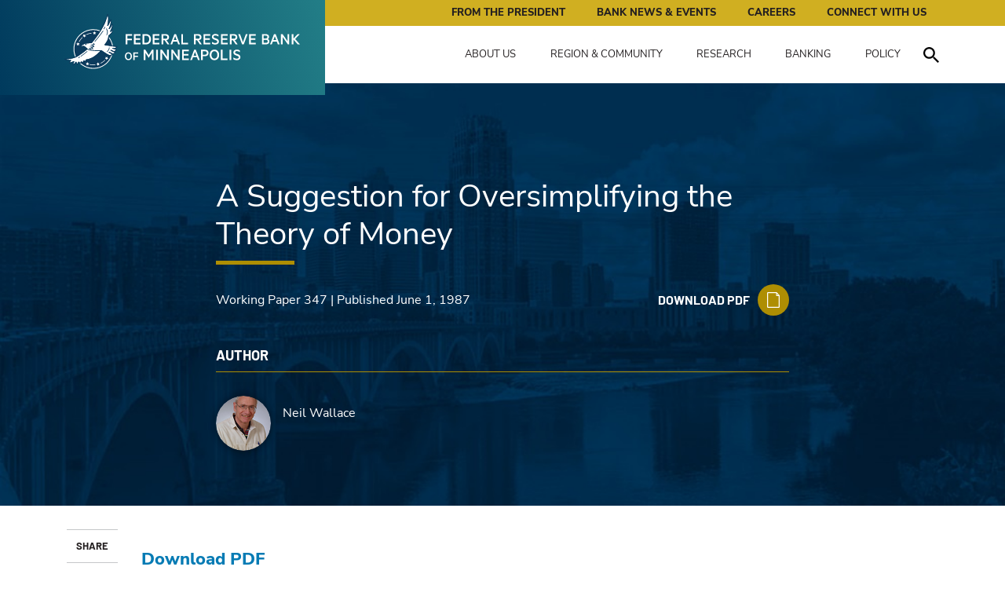

--- FILE ---
content_type: text/html; charset=utf-8
request_url: https://www.minneapolisfed.org/research/working-papers/a-suggestion-for-oversimplifying-the-theory-of-money
body_size: 19043
content:
<!DOCTYPE html><html lang="en"><head><meta charSet="utf-8"/><meta name="viewport" content="width=device-width"/><link rel="icon" type="image/png" sizes="32x32" href="/favicon-32x32.png"/><title>A-Suggestion-for-Oversimplifying-the-Theory-of-Money | Federal Reserve Bank of Minneapolis</title><meta name="title" content="A-Suggestion-for-Oversimplifying-the-Theory-of-Money | Federal Reserve Bank of Minneapolis"/><meta name="description" content=""/><meta name="publications" content="Research Working Papers"/><meta name="ess:pagetype" content="Paper"/><meta name="ess:parenttopic" content="Research"/><meta name="ess:publishdatetime" content="1987-06-01T05:00:00Z"/><meta name="sortDate" content="1987-06-01T05:00:00Z"/><meta property="og:type" content="website"/><meta property="og:url" content="/research/working-papers/a-suggestion-for-oversimplifying-the-theory-of-money"/><meta property="og:title" content="A-Suggestion-for-Oversimplifying-the-Theory-of-Money | Federal Reserve Bank of Minneapolis"/><meta name="og:description" content=""/><meta property="og:image" content="/-/media/images/research/sr/key-image-generic/sr-hcol.png"/><meta name="twitter:card" content="summary_large_image"/><meta name="twitter:title" content="A-Suggestion-for-Oversimplifying-the-Theory-of-Money | Federal Reserve Bank of Minneapolis"/><meta name="twitter:description" content=""/><meta name="twitter:url" content="/research/working-papers/a-suggestion-for-oversimplifying-the-theory-of-money"/><meta name="twitter:image" content="/-/media/images/research/sr/key-image-generic/sr-hcol.png"/><meta name="next-head-count" content="21"/><link rel="preload" href="/_next/static/media/ba589f78dbc8687a-s.p.woff2" as="font" type="font/woff2" crossorigin="anonymous" data-next-font="size-adjust"/><link rel="preload" href="/_next/static/media/5f5027ccbe3e5871-s.p.woff2" as="font" type="font/woff2" crossorigin="anonymous" data-next-font="size-adjust"/><link rel="preload" href="/_next/static/media/e77288c387d37b79-s.p.woff2" as="font" type="font/woff2" crossorigin="anonymous" data-next-font="size-adjust"/><link rel="preload" href="/_next/static/media/5db7d341bde4960f-s.p.woff2" as="font" type="font/woff2" crossorigin="anonymous" data-next-font="size-adjust"/><link rel="preload" href="/_next/static/media/fc36caba970e3f79-s.p.woff2" as="font" type="font/woff2" crossorigin="anonymous" data-next-font="size-adjust"/><link rel="preload" href="/_next/static/media/56d8a1c2c4f9ae43-s.p.woff2" as="font" type="font/woff2" crossorigin="anonymous" data-next-font="size-adjust"/><link rel="preload" href="/_next/static/media/a09404883fbfd53c-s.p.woff2" as="font" type="font/woff2" crossorigin="anonymous" data-next-font="size-adjust"/><link rel="preload" href="/_next/static/media/504d972807344a18-s.p.woff2" as="font" type="font/woff2" crossorigin="anonymous" data-next-font="size-adjust"/><link rel="preload" href="/_next/static/media/cbb8a7defadc46de-s.p.woff2" as="font" type="font/woff2" crossorigin="anonymous" data-next-font="size-adjust"/><link rel="preload" href="/_next/static/css/8538843db84ade4c.css" as="style"/><link rel="stylesheet" href="/_next/static/css/8538843db84ade4c.css" data-n-g=""/><link rel="preload" href="/_next/static/css/706e79a094b4a8e8.css" as="style"/><link rel="stylesheet" href="/_next/static/css/706e79a094b4a8e8.css" data-n-p=""/><noscript data-n-css=""></noscript><script defer="" nomodule="" src="/_next/static/chunks/polyfills-c67a75d1b6f99dc8.js"></script><script src="/js/libs/jquery-3.7.1.min.js" defer="" data-nscript="beforeInteractive"></script><script src="/js/libs/ie9.js" defer="" data-nscript="beforeInteractive"></script><script src="/js/libs/highcharts9/highcharts.js" defer="" data-nscript="beforeInteractive"></script><script src="/js/libs/highcharts9/modules/data.js" defer="" data-nscript="beforeInteractive"></script><script src="/js/libs/highcharts9/modules/exporting.js" defer="" data-nscript="beforeInteractive"></script><script src="/js/libs/highcharts9/highcharts-more.js" defer="" data-nscript="beforeInteractive"></script><script src="/js/libs/slick.min.js" defer="" data-nscript="beforeInteractive"></script><script src="/_next/static/chunks/webpack-9efb116dbf1654cc.js" defer=""></script><script src="/_next/static/chunks/framework-0c7baedefba6b077.js" defer=""></script><script src="/_next/static/chunks/main-2e9af072acc42982.js" defer=""></script><script src="/_next/static/chunks/pages/_app-c244c96b25c5b666.js" defer=""></script><script src="/_next/static/chunks/58-41ea86b02fa09132.js" defer=""></script><script src="/_next/static/chunks/pages/%5B%5B...path%5D%5D-179f9a464186d11a.js" defer=""></script><script src="/_next/static/JuGvxJXOopy87hGjcg5VR/_buildManifest.js" defer=""></script><script src="/_next/static/JuGvxJXOopy87hGjcg5VR/_ssgManifest.js" defer=""></script><style id="__jsx-554125439">:root{--font-barlow:'__barlow_b63fa2', '__barlow_Fallback_b63fa2', 'Barlow', san-serif;--font-nunito:'__nunito_7fd573', '__nunito_Fallback_7fd573', 'Nunito Sans', sans-serif}</style></head><body><noscript><iframe src="https://www.googletagmanager.com/ns.html?id=GTM-PTBLDZW" height="0" width="0" style="display:none;visibility:hidden"></iframe></noscript><script async="">var _ctct_m = "893dd8ef8163c5909e767b76354dca4e";</script><script id="signupScript" src="https://static.ctctcdn.com/js/signup-form-widget/current/signup-form-widget.min.js" async=""></script><div id="__next"><div id="i9-t-base"><header id="header-nav" class="i9-c-header__container container-fluid"><a class="i9-c-header__skip" href="/research/working-papers/a-suggestion-for-oversimplifying-the-theory-of-money#main">Skip to main content</a><div class="row"><div class="i9-c-header"><div class="i9-c-header__logo i9-u-background-gradient"><a class="i9-c-header__logo--anchor" href="/"><img src="/images/mfed-logo.svg" alt="Site logo"/><span class="sr-only">Federal Reserve Bank of Minneapolis: Pursuing an Economy that works for all of us.</span></a><div class="i9-c-header__mobile d-flex d-lg-none"><button aria-expanded="false" id="search-button" class="i9-c-header__navigation--search i9-js-search-transform i9-c-header__mobile--button d-flex d-lg-none"><div class="i9-c-header__navigation--search-icon__wrapper"><svg class="i9-c-header__navigation--search-icon" version="1.1" xmlns="http://www.w3.org/2000/svg" xmlns:xlink="http://www.w3.org/1999/xlink" x="0px" y="0px" width="446.25px" height="446.25px" viewBox="0 0 446.25 446.25" xml:space="preserve"><g id="search"><path d="M318.75,280.5h-20.4l-7.649-7.65c25.5-28.05,40.8-66.3,40.8-107.1C331.5,73.95,257.55,0,165.75,0S0,73.95,0,165.75   S73.95,331.5,165.75,331.5c40.8,0,79.05-15.3,107.1-40.8l7.65,7.649v20.4L408,446.25L446.25,408L318.75,280.5z M165.75,280.5   C102,280.5,51,229.5,51,165.75S102,51,165.75,51S280.5,102,280.5,165.75S229.5,280.5,165.75,280.5z"></path></g></svg></div><span class="i9-c-header__hamburger--label"><span class="i9-js-label--open" data-text="CLOSE">Search</span><span class="i9-js-label--close">Close</span></span></button><button class="i9-c-header__hamburger i9-c-header__mobile--button d-flex d-lg-none" aria-expanded="false"><span class="i9-c-header__hamburger--icon"></span><span class="i9-c-header__hamburger--label"><span class="i9-js-label--open" data-text="CLOSE">Menu</span><span class="i9-js-label--close">Close</span></span></button></div></div><div class="i9-c-mobile-nav__container"></div></div></div></header><main id="main"><div class="i9-c-title-banner i9-u-container-fluid__background container-fluid"><div class="row"><div class="container"><div class="row"><div class="col-xs-12 col-lg-8 offset-lg-2"><div class="i9-c-title-banner__title--container"><h1 class="i9-c-title-banner__title--title" data-ce="false" content-editable="false">A Suggestion for Oversimplifying the Theory of Money</h1><div class="i9-c-title-banner__download--block"><p class="i9-c-title-banner__title--date">Working Paper 347<!-- --> | Published June 1, 1987</p><a class="i9-c-title-banner__download--block" href="/research/wp/wp347.pdf"><span class="i9-c-title-banner__download--label">Download PDF</span><span class="i9-c-title-banner__download--icon"><svg x="0px" y="0px" width="15.5px" height="19.2px" viewBox="0 0 15.5 19.2" xml:space="preserve"><g><path d="M11.8,0H1.3C0.6,0,0,0.6,0,1.3v16.6c0,0.7,0.6,1.3,1.3,1.3h12.9c0.7,0,1.3-0.6,1.3-1.3V4L11.8,0z    M12.1,1.9 l1.6,1.7h-1.6V1.9z M14.4,17.9c0,0.1-0.1,0.2-0.2,0.2H1.3c-0.1,0-0.2-0.1-0.2-0.2V1.3c0-0.1,0.1-0.2,0.2-0.2h9.8v3.1   c0,0.3,0.2,0.5,0.5,0.5h2.8V17.9z"></path></g></svg></span></a></div></div><div class="i9-c-section-title"><h4 class="i9-c-section-title__title ">Author</h4></div><div class="row"><div class="col-12 col-lg-6"><div class="i9-c-person-block--small " data-wf="person Block (Small)"><div class="i9-c-person-block--small__image--container"><div class="i9-c-person-block--small__image--wrapper"><img alt="photo of Neil Wallace" width="125" height="165" class="i9-c-person-block--small__image js-lazy-reveal" src="/-/media/assets/people/neil-wallace/nwallace-photo.jpg"/></div></div><div class="i9-c-person-block--small__content--container"><div class="i9-c-person-block--small__content--name"><p class="i9-u-margin-bottom-0">Neil Wallace</p></div></div></div></div></div></div></div></div></div><div class="responsive-image-wrapper"><img alt="" width="1397" height="996" sizes="(max-width: 576px) 576px, (max-width: 768px) 768px, 992px" class="i9-u-container-fluid__background--image" srcSet="/-/jssmedia/assets/backgroundimages/mfed-banner-bg.jpg?mw=576 576w, /-/jssmedia/assets/backgroundimages/mfed-banner-bg.jpg?mw=768 768w, /-/jssmedia/assets/backgroundimages/mfed-banner-bg.jpg?mw=992 992w" src="/-/media/assets/backgroundimages/mfed-banner-bg.jpg?h=996&amp;iar=0&amp;w=1397&amp;hash=117C0A15987FF4C2CE0DFA9CD6F59FEA"/></div></div><div class="i9-c-article-sticky-header__container i9-u-background-primary container-fluid container-fluid-no-overlow" data-wf="Article Sticky Header" style="top:-200px"><div class="row"><div class="container"><div class="i9-c-article-sticky-header"><div class="i9-c-article-sticky-header__title h3" data-ce="false">A Suggestion for Oversimplifying the Theory of Money</div></div></div></div><div class="i9-c-article-sticky-header__progress-bar i9-js-article-sticky-header__progress-bar i9-u-background-dark-gradient-noangle"></div></div><div class="i9-u-padding-top i9-u-padding-bottom container"><div class="row"><div id="social-start" class="col-12 col-lg-1 d-lg-block"><div class="i9-c-social-share-block"><div class="i9-c-social-share-block__title">Share</div><div class="i9-c-social-icon-block"><a class="i9-c-social-icon" href="/research/working-papers/a-suggestion-for-oversimplifying-the-theory-of-money#"><svg version="1.1" xmlns="http://www.w3.org/2000/svg" xmlns:xlink="http://www.w3.org/1999/xlink" x="0px" y="0px" width="96.124px" height="96.123px" viewBox="0 0 96.124 96.123" xml:space="preserve" focusable="false" aria-hidden="true" aria-label="facebook"><g><path d="M72.089,0.02L59.624,0C45.62,0,36.57,9.285,36.57,23.656v10.907H24.037c-1.083,0-1.96,0.878-1.96,1.961v15.803   c0,1.083,0.878,1.96,1.96,1.96h12.533v39.876c0,1.083,0.877,1.96,1.96,1.96h16.352c1.083,0,1.96-0.878,1.96-1.96V54.287h14.654   c1.083,0,1.96-0.877,1.96-1.96l0.006-15.803c0-0.52-0.207-1.018-0.574-1.386c-0.367-0.368-0.867-0.575-1.387-0.575H56.842v-9.246   c0-4.444,1.059-6.7,6.848-6.7l8.397-0.003c1.082,0,1.959-0.878,1.959-1.96V1.98C74.046,0.899,73.17,0.022,72.089,0.02z"></path></g></svg><span class="sr-only">Facebook</span></a><a class="i9-c-social-icon" href="/research/working-papers/a-suggestion-for-oversimplifying-the-theory-of-money#"><svg version="1.1" xmlns="http://www.w3.org/2000/svg" xmlns:xlink="http://www.w3.org/1999/xlink" x="0px" y="0px" width="430.117px" height="430.117px" viewBox="0 0 430.117 430.117" xml:space="preserve" focusable="false" aria-hidden="true" aria-label="linkedin"><g><path d="M430.117,261.543V420.56h-92.188V272.193c0-37.271-13.334-62.707-46.703-62.707   c-25.473,0-40.632,17.142-47.301,33.724c-2.432,5.928-3.058,14.179-3.058,22.477V420.56h-92.219c0,0,1.242-251.285,0-277.32h92.21   v39.309c-0.187,0.294-0.43,0.611-0.606,0.896h0.606v-0.896c12.251-18.869,34.13-45.824,83.102-45.824   C384.633,136.724,430.117,176.361,430.117,261.543z M52.183,9.558C20.635,9.558,0,30.251,0,57.463   c0,26.619,20.038,47.94,50.959,47.94h0.616c32.159,0,52.159-21.317,52.159-47.94C103.128,30.251,83.734,9.558,52.183,9.558z   M5.477,420.56h92.184v-277.32H5.477V420.56z"></path></g></svg><span class="sr-only">LinkedIn</span></a><a class="i9-c-social-icon" href="/research/working-papers/a-suggestion-for-oversimplifying-the-theory-of-money#"><svg xmlns="http://www.w3.org/2000/svg" height="16" width="16" viewBox="0 0 512 512" fill="#ffffff" aria-label="twitter"><path d="M389.2 48h70.6L305.6 224.2 487 464H345L233.7 318.6 106.5 464H35.8L200.7 275.5 26.8 48H172.4L272.9 180.9 389.2 48zM364.4 421.8h39.1L151.1 88h-42L364.4 421.8z"></path></svg><span class="sr-only">Twitter</span></a></div></div></div><div id="article-start" class="col-12 col-lg-7"><div class="i9-c-rich-text-area"><br/><div><a class="h3" href="/research/wp/wp347.pdf">Download PDF</a></div><br/><div>DOI: <a href="https://doi.org/10.21034/wp.347
">https://doi.org/10.21034/wp.347
</a></div><hr/><div class="i9-js-markdown">Published in _Quarterly Review_ (Vol. 14, No. 1, Winter 1990) https://doi.org/10.21034/qr.1413 &lt;br&gt;Published in _The Economic Journal_ (vol. 98, iss. 390 (April 1988) pp. 25-36) https://doi.org/10.2307/2233301.</div></div></div><div class="col-12 col-lg-3 offset-lg-1"></div></div></div><div class="container-fluid"><div class="row"><div class="container"><div class="i9-c-email-banner row no-gutters"><div class="i9-c-email-banner__content col-xs-12 col-lg-4"><h3 class="i9-c-email-banner__content-title">Sign up for news and events</h3><div class="i9-c-email-banner__content-description"><style>
  .i9-c-email-banner div.ctct-form-embed div.ctct-form-field {width: 55%;}
  
  .i9-c-email-banner .i9-c-email-banner__content.col-xs-12.col-lg-4 {flex: 0 0 100%; max-width: 100%;}
  
  .i9-c-email-banner div.ctct-form-embed .ctct-form-defaults {padding: 0px;}
  
  .i9-c-email-banner div.ctct-form-embed fieldset.ctct-form-lists {margin-bottom: 0px; font-size: 14px; padding: 0px 20px;}
  
  .i9-c-email-banner div.ctct-form-embed p.ctct-form-footer {display: none;}
  
  .i9-c-email-banner div.ctct-form-embed form.ctct-form-custom div.ctct-form-listitem {margin-bottom: 0px;}
  
  .i9-c-email-banner div.ctct-form-embed form.ctct-form-custom fieldset.ctct-form-lists legend.ctct-form-lists-legend {left: 0px;}
  
  .i9-c-email-banner .i9-c-email-banner div.ctct-form-embed .ctct-form-custom .ctct-form-field .ctct-form-label {position: relative; top: 0px;}
  
  @media (max-width: 768px) {
  	.i9-c-email-banner div.ctct-form-embed form.ctct-form-custom {
  		flex-wrap: wrap;
  	}
  	.i9-c-email-banner div.ctct-form-embed fieldset.ctct-form-lists {
  		margin: 20px 20px 20px 0;
  	}
  	.i9-c-email-banner div.ctct-form-embed div.ctct-form-field {
  		width:100%;
  	}
  }
  </style>
  Sign up for emails to get the latest news, research, and information from the Federal Reserve Bank of Minneapolis</div></div><div class="ctct-inline-form" data-form-id="d6d6fc81-0b8a-4a3d-a2d5-82ff85849b17"></div></div></div></div></div></main><footer class="i9-c-footer container-fluid"><div class="container"><div class="i9-c-footer__container--large row"><div class="col-12 col-md-6 col-lg-4"><div class="i9-c-footer__logo"><a class="i9-c-footer__logo--anchor" href="/"><img src="/images/mfed-logo.svg" alt="Site logo"/></a></div></div><div class="col-12 col-md-5 col-lg-7 offset-md-1"><div class="i9-c-footer__content"><p class="i9-c-footer__content--header">We serve the public by pursuing a growing economy and stable financial system that work for all of us.<br /></p><a class="i9-e-link-bold i9-e-link-bold__large" href="/about-us">LEARN MORE</a></div></div></div><div class="i9-c-footer__container row"><div class="col-12 col-xs-12 col-sm-6"><div class="i9-c-footer__content"><nav class="i9-c-footer__nav i9-c-footer__nav--thin" aria-label="Footer thin navigation menu"><ul class="i9-c-footer__nav--ul"><li class="i9-c-footer__nav--li"><a class="i9-c-footer__nav--a" href="/about-us">About Us</a></li><li class="i9-c-footer__nav--li"><a class="i9-c-footer__nav--a" href="/research">Research</a></li><li class="i9-c-footer__nav--li"><a class="i9-c-footer__nav--a" href="/region-and-community">Region &amp; Community</a></li><li class="i9-c-footer__nav--li"><a class="i9-c-footer__nav--a" href="/banking">Banking</a></li><li class="i9-c-footer__nav--li"><a class="i9-c-footer__nav--a" href="/policy">Policy</a></li><li class="i9-c-footer__nav--li"><a class="i9-c-footer__nav--a" href="/news-and-events">News &amp; Events</a></li><li class="i9-c-footer__nav--li"><a class="i9-c-footer__nav--a" href="/connect/contact-us">Contact Us</a></li><li class="i9-c-footer__nav--li"><a class="i9-c-footer__nav--a" href="/about-us/careers">Careers</a></li><li class="i9-c-footer__nav--li"><a class="i9-c-footer__nav--a" href="/people/neel-kashkari">President Kashkari</a></li></ul></nav></div></div><div class="col-12 col-xs-12 col-sm-6"><nav class="i9-c-footer__nav i9-c-footer__nav--bold" aria-label="Footer bold navigation menu"><ul class="i9-c-footer__nav--ul"><li class="i9-c-footer__nav--li"><a class="i9-c-footer__nav--a" href="/economic-research">Economic Research</a></li><li class="i9-c-footer__nav--li"><a class="i9-c-footer__nav--a" href="/indiancountry">Center for Indian Country Development</a></li><li class="i9-c-footer__nav--li"><a class="i9-c-footer__nav--a" href="/institute">Opportunity &amp; Inclusive Growth Institute</a></li></ul></nav></div></div><div class="i9-c-footer__container i9-c-footer__container--block-mobile row"><div class="i9-c-footer__form col col-lg-9" data-wf="Email Form Block"><div class="i9-c-footer__form-group form-group"><label for="i9-e-footer-form" class="i9-c-footer__form--inline"><span>Sign up for news and events</span></label><div class="i9-c-footer__constant-contact"><div class="ctct-inline-form" data-form-id="69b7c61a-a153-4341-8805-31a5b7bbb2e9"></div></div></div></div><div class="col col-lg-3"><div class="i9-c-social-icon-block"><a href="https://www.linkedin.com/company/federal-reserve-bank-of-minneapolis/" class="i9-c-social-icon"><svg version="1.1" xmlns="http://www.w3.org/2000/svg" xmlns:xlink="http://www.w3.org/1999/xlink" x="0px" y="0px" width="430.117px" height="430.117px" viewBox="0 0 430.117 430.117" xml:space="preserve" focusable="false" aria-hidden="true" aria-label="linkedin"><g><path d="M430.117,261.543V420.56h-92.188V272.193c0-37.271-13.334-62.707-46.703-62.707   c-25.473,0-40.632,17.142-47.301,33.724c-2.432,5.928-3.058,14.179-3.058,22.477V420.56h-92.219c0,0,1.242-251.285,0-277.32h92.21   v39.309c-0.187,0.294-0.43,0.611-0.606,0.896h0.606v-0.896c12.251-18.869,34.13-45.824,83.102-45.824   C384.633,136.724,430.117,176.361,430.117,261.543z M52.183,9.558C20.635,9.558,0,30.251,0,57.463   c0,26.619,20.038,47.94,50.959,47.94h0.616c32.159,0,52.159-21.317,52.159-47.94C103.128,30.251,83.734,9.558,52.183,9.558z   M5.477,420.56h92.184v-277.32H5.477V420.56z"></path></g></svg><span class="sr-only">LinkedIn</span></a><a href="https://www.instagram.com/minneapolisfed/?hl=en" class="i9-c-social-icon"><svg xmlns="http://www.w3.org/2000/svg" viewBox="0 0 1000 1000" aria-label="instagram"><path d="M295.42,6c-53.2,2.51-89.53,11-121.29,23.48-32.87,12.81-60.73,30-88.45,57.82S40.89,143,28.17,175.92c-12.31,31.83-20.65,68.19-23,121.42S2.3,367.68,2.56,503.46,3.42,656.26,6,709.6c2.54,53.19,11,89.51,23.48,121.28,12.83,32.87,30,60.72,57.83,88.45S143,964.09,176,976.83c31.8,12.29,68.17,20.67,121.39,23s70.35,2.87,206.09,2.61,152.83-.86,206.16-3.39S799.1,988,830.88,975.58c32.87-12.86,60.74-30,88.45-57.84S964.1,862,976.81,829.06c12.32-31.8,20.69-68.17,23-121.35,2.33-53.37,2.88-70.41,2.62-206.17s-.87-152.78-3.4-206.1-11-89.53-23.47-121.32c-12.85-32.87-30-60.7-57.82-88.45S862,40.87,829.07,28.19c-31.82-12.31-68.17-20.7-121.39-23S637.33,2.3,501.54,2.56,348.75,3.4,295.42,6m5.84,903.88c-48.75-2.12-75.22-10.22-92.86-17-23.36-9-40-19.88-57.58-37.29s-28.38-34.11-37.5-57.42c-6.85-17.64-15.1-44.08-17.38-92.83-2.48-52.69-3-68.51-3.29-202s.22-149.29,2.53-202c2.08-48.71,10.23-75.21,17-92.84,9-23.39,19.84-40,37.29-57.57s34.1-28.39,57.43-37.51c17.62-6.88,44.06-15.06,92.79-17.38,52.73-2.5,68.53-3,202-3.29s149.31.21,202.06,2.53c48.71,2.12,75.22,10.19,92.83,17,23.37,9,40,19.81,57.57,37.29s28.4,34.07,37.52,57.45c6.89,17.57,15.07,44,17.37,92.76,2.51,52.73,3.08,68.54,3.32,202s-.23,149.31-2.54,202c-2.13,48.75-10.21,75.23-17,92.89-9,23.35-19.85,40-37.31,57.56s-34.09,28.38-57.43,37.5c-17.6,6.87-44.07,15.07-92.76,17.39-52.73,2.48-68.53,3-202.05,3.29s-149.27-.25-202-2.53m407.6-674.61a60,60,0,1,0,59.88-60.1,60,60,0,0,0-59.88,60.1M245.77,503c.28,141.8,115.44,256.49,257.21,256.22S759.52,643.8,759.25,502,643.79,245.48,502,245.76,245.5,361.22,245.77,503m90.06-.18a166.67,166.67,0,1,1,167,166.34,166.65,166.65,0,0,1-167-166.34" transform="translate(-2.5 -2.5)"></path></svg><span class="sr-only">Instagram</span></a><a href="https://www.threads.net/@minneapolisfed" class="i9-c-social-icon"><svg version="1.1" id="Layer_1" xmlns="http://www.w3.org/2000/svg" xmlns:xlink="http://www.w3.org/1999/xlink" x="0px" y="0px" viewBox="0 0 878 1000" xml:space="preserve" aria-label="threads"><g><path d="M446.7,1000h-0.3c-149.2-1-263.9-50.2-341-146.2C36.9,768.3,1.5,649.4,0.3,500.4v-0.7c1.2-149.1,36.6-267.9,105.2-353.4     C182.5,50.2,297.3,1,446.4,0h0.3h0.3c114.4,0.8,210.1,30.2,284.4,87.4c69.9,53.8,119.1,130.4,146.2,227.8l-85,23.7     c-46-165-162.4-249.3-346-250.6c-121.2,0.9-212.9,39-272.5,113.2C118.4,271,89.6,371.4,88.5,500c1.1,128.6,29.9,229,85.7,298.5     c59.6,74.3,151.3,112.4,272.5,113.2c109.3-0.8,181.6-26.3,241.7-85.2c68.6-67.2,67.4-149.7,45.4-199.9     c-12.9-29.6-36.4-54.2-68.1-72.9c-8,56.3-25.9,101.9-53.5,136.3c-36.9,45.9-89.2,71-155.4,74.6c-50.1,2.7-98.4-9.1-135.8-33.4     c-44.3-28.7-70.2-72.5-73-123.5c-2.7-49.6,17-95.2,55.4-128.4c36.7-31.7,88.3-50.3,149.3-53.8c44.9-2.5,87-0.5,125.8,5.9     c-5.2-30.9-15.6-55.5-31.2-73.2c-21.4-24.4-54.5-36.8-98.3-37.1c-0.4,0-0.8,0-1.2,0c-35.2,0-83,9.7-113.4,55L261.2,327     c40.8-60.6,107-94,186.6-94c0.6,0,1.2,0,1.8,0c133.1,0.8,212.4,82.3,220.3,224.5c4.5,1.9,9,3.9,13.4,5.9     c62.1,29.2,107.5,73.4,131.4,127.9c33.2,75.9,36.3,199.6-64.5,298.3C673.1,965,579.6,999.1,447,1000L446.7,1000L446.7,1000z     M488.5,512.9c-10.1,0-20.3,0.3-30.8,0.9c-76.5,4.3-124.2,39.4-121.5,89.3c2.8,52.3,60.5,76.6,116,73.6     c51-2.7,117.4-22.6,128.6-154.6C552.6,516,521.7,512.9,488.5,512.9z"></path></g></svg><span class="sr-only">Threads</span></a><a href="https://www.facebook.com/MinneapolisFed" class="i9-c-social-icon"><svg version="1.1" xmlns="http://www.w3.org/2000/svg" xmlns:xlink="http://www.w3.org/1999/xlink" x="0px" y="0px" width="96.124px" height="96.123px" viewBox="0 0 96.124 96.123" xml:space="preserve" focusable="false" aria-hidden="true" aria-label="facebook"><g><path d="M72.089,0.02L59.624,0C45.62,0,36.57,9.285,36.57,23.656v10.907H24.037c-1.083,0-1.96,0.878-1.96,1.961v15.803   c0,1.083,0.878,1.96,1.96,1.96h12.533v39.876c0,1.083,0.877,1.96,1.96,1.96h16.352c1.083,0,1.96-0.878,1.96-1.96V54.287h14.654   c1.083,0,1.96-0.877,1.96-1.96l0.006-15.803c0-0.52-0.207-1.018-0.574-1.386c-0.367-0.368-0.867-0.575-1.387-0.575H56.842v-9.246   c0-4.444,1.059-6.7,6.848-6.7l8.397-0.003c1.082,0,1.959-0.878,1.959-1.96V1.98C74.046,0.899,73.17,0.022,72.089,0.02z"></path></g></svg><span class="sr-only">Facebook</span></a><a href="https://twitter.com/MinneapolisFed" class="i9-c-social-icon"><svg xmlns="http://www.w3.org/2000/svg" height="16" width="16" viewBox="0 0 512 512" fill="#ffffff" aria-label="twitter"><path d="M389.2 48h70.6L305.6 224.2 487 464H345L233.7 318.6 106.5 464H35.8L200.7 275.5 26.8 48H172.4L272.9 180.9 389.2 48zM364.4 421.8h39.1L151.1 88h-42L364.4 421.8z"></path></svg><span class="sr-only">Twitter</span></a></div></div></div></div><div class="i9-c-footer__container row"><div class="col"><div class="i9-c-footer__content"><div class="i9-c-footer__content--copy-right"><span>©<!-- -->2026<!-- --> Federal Reserve Bank of Minneapolis.</span> <span>All Rights Reserved.</span><ul class="i9-u-piped-links"><li class="i9-u-piped-link"><a title="Disclaimer" href="/site-information/disclaimer"> <!-- -->Disclaimer<!-- --> </a></li><li class="i9-u-piped-link"><a title="Accessibility" href="/site-information/accessibility"> <!-- -->Accessibility<!-- --> </a></li><li class="i9-u-piped-link"><a title="Privacy" href="/site-information/privacy-policies"> <!-- -->Privacy<!-- --> </a></li><li class="i9-u-piped-link"><a title="Transparency" href="/site-information/transparency"> <!-- -->Transparency<!-- --> </a></li></ul></div></div></div></div><div class="i9-e-logo i9-e-logo-mark"><svg version="1.1" xmlns="http://www.w3.org/2000/svg" xmlns:xlink="http://www.w3.org/1999/xlink" x="0px" y="0px" width="50.56px" height="52.09px" viewBox="0 0 50.56 52.09" xml:space="preserve" focusable="false" aria-hidden="true" data-testid="logo-mark"><defs></defs><g><g><path class="st0" style="fill:#0c3b5d" d="M8.39,48.96c-0.05,0-0.09-0.01-0.14-0.02c-0.14-0.04-0.24-0.15-0.28-0.29c-0.17-0.56,0.02-1.36,0.1-1.93   c0.04-0.31,0.12-0.56,0.21-0.82c-0.32,0.12-0.54,0.22-0.87,0.32c-0.7,0.23-1.76,0.6-2.48,0.73c-0.13,0.02-0.26-0.01-0.36-0.09   c-0.1-0.08-0.16-0.21-0.16-0.34c0-0.5,0.3-1.03,0.49-1.48c0.1-0.23,0.21-0.43,0.33-0.61c-0.78,0.01-1.54-0.07-2.29-0.23   c-0.85-0.18-1.9-0.43-2.68-0.82c-0.18-0.09-0.27-0.28-0.24-0.48c0.04-0.19,0.2-0.34,0.4-0.36c0.26-0.02,0.64-0.06,1.1-0.11   c1.91-0.21,5.46-0.6,8.69-1.91c1.7-0.69,3.3-1.82,6.48-4.09c1.45-1.03,2.87-2.11,4.24-3.21c-0.31-0.27-0.62-0.55-0.91-0.82   l-0.03-0.03c-0.37-0.34-1.05-0.98-1.59-1.09c-0.13-0.03-0.26-0.04-0.27-0.04c-0.06,0-0.36-0.02-0.69,0.09   c-0.47,0.15-0.78,0.48-0.93,0.66c-0.11,0.14-0.29,0.2-0.46,0.15c-0.17-0.05-0.3-0.19-0.32-0.37l-0.12-1c0-0.02,0-0.05,0-0.07   c0.04-0.92,0.43-1.4,0.66-1.61c0.2-0.17,0.6-0.44,1.08-0.6l0.12-0.04c0.12-0.04,0.2-0.06,0.3-0.13c0.08-0.05,0.2-0.15,0.29-0.31   c0.2-0.33,0.46-0.75,7.54-1.23c0.58-0.7,3.12-3.78,4.82-6.14c2.07-2.88,4.91-6.83,7.41-12.43c1.13-2.53,2.1-5.18,2.87-7.89   c0.05-0.18,0.21-0.31,0.39-0.32c0.18-0.01,0.36,0.09,0.43,0.26c0.26,0.57,0.47,1.16,0.64,1.76c0.59,2.1,0.47,3.8,0.38,4.92   c-0.02,0.34-0.06,0.68-0.1,1.02l1.46-2.71c0.09-0.17,0.28-0.26,0.47-0.23c0.19,0.03,0.33,0.18,0.36,0.37   c0.11,0.78,0.15,1.57,0.13,2.35c-0.03,1.08-0.19,2.14-0.47,3.19l1.06-1.43c0.11-0.15,0.31-0.22,0.49-0.16   c0.18,0.06,0.3,0.22,0.31,0.41c0.01,0.92-0.07,1.84-0.26,2.74c-0.23,1.12-0.6,2.2-1.11,3.22l0.89-0.49   c0.16-0.09,0.35-0.07,0.49,0.04c0.14,0.11,0.2,0.3,0.15,0.47c-0.35,1.21-0.93,2.32-1.71,3.29c-0.52,0.65-1.13,1.23-1.8,1.72   c-0.15,1.67-0.59,3.29-1.28,4.81c-0.55,1.2-1.25,2.31-2.09,3.32l10.69,1.63c0.14,0.02,0.27,0.11,0.33,0.25   c0.06,0.13,0.06,0.29-0.02,0.41c-0.26,0.44-0.57,0.84-0.95,1.18c-0.27,0.25-0.59,0.45-0.88,0.61c0.27,0.1,0.56,0.2,0.89,0.32   c0.12,0.04,0.21,0.13,0.26,0.24c0.05,0.11,0.05,0.24,0,0.36c-0.23,0.49-0.54,0.93-0.93,1.3c-0.24,0.23-0.51,0.42-0.8,0.58   c0.16,0.08,0.34,0.15,0.52,0.23c0.12,0.05,0.21,0.16,0.24,0.28c0.03,0.13,0.01,0.26-0.06,0.37c-0.25,0.36-0.69,0.86-1.38,1.21   c-0.58,0.29-1.15,0.38-1.6,0.39c0,0.01,0,0.02,0,0.03c-0.03,0.18-0.09,0.46-0.28,0.69c-0.4,0.48-0.9,0.7-1.25,0.79   c-0.4,0.13-1.06,0.26-1.84,0.11c-0.6-0.12-1.28-0.51-1.31-0.53c-0.02-0.01-1.06-0.69-1.58-1.03c-1.46-0.95-2.9-1.91-4.34-2.87   c-1.01,1.1-2.08,2.14-3.2,3.1c-2.05,1.75-4.16,3.56-7.36,4.61c-1.13,0.37-2.3,0.62-3.5,0.73l-0.45,1.25   c-0.03,0.12-0.11,0.21-0.22,0.27c-0.11,0.06-0.23,0.06-0.35,0.02l-1.5-0.61l-0.47,1.59c-0.05,0.11-0.14,0.2-0.26,0.24   c-0.12,0.04-0.24,0.03-0.35-0.02l-1.3-0.93l-0.55,1.49c-0.03,0.08-0.09,0.22-0.2,0.24c-0.02,0.01-0.06,0.01-0.11-0.01   c-0.47-0.16-1.5-1.47-1.5-1.47l-1.02,2.21c-0.08,0.14-0.24,0.36-0.41,0.36c0,0,0,0,0,0c-0.16,0-0.31-0.25-0.38-0.4l-0.85-1.96   c-0.26,0.32-0.62,0.81-0.91,1.1c-0.5,0.52-1.05,1.16-1.63,1.59C8.57,48.93,8.48,48.96,8.39,48.96z M9,44.84   c0.14,0,0.25,0.08,0.26,0.09c0.03,0.02,0.06,0.05,0.08,0.08c0.13,0.16,0.12,0.4-0.01,0.56c-0.28,0.33-0.63,0.87-0.73,1.62   c-0.03,0.22-0.04,0.45-0.02,0.68c0.33-0.28,0.66-0.58,0.96-0.89c0.42-0.44,0.81-0.91,1.16-1.4c0.09-0.12,0.24-0.19,0.39-0.18   c0.15,0.01,0.29,0.1,0.36,0.23c0.11,0.29,0.25,0.61,0.44,0.95c0.14,0.27,0.29,0.51,0.44,0.72c0.34-0.62,0.68-1.23,1.02-1.85   c0.02-0.02,0.12-0.13,0.29-0.14c0.18,0,0.29,0.12,0.31,0.14c0.17,0.19,0.38,0.39,0.62,0.6c0.21,0.18,0.42,0.33,0.6,0.45   c0.16-0.38,0.33-0.76,0.49-1.13c0.05-0.11,0.15-0.18,0.26-0.22c0.11-0.04,0.23-0.03,0.34,0.03c0.17,0.11,0.36,0.23,0.59,0.34   c0.25,0.12,0.49,0.21,0.69,0.27c0.2-0.47,0.4-0.94,0.6-1.41c0.09-0.21,0.33-0.32,0.55-0.24c0.18,0.1,0.39,0.2,0.62,0.29   c0.28,0.11,0.54,0.19,0.77,0.24c0.11-0.37,0.22-0.75,0.33-1.12c0.05-0.18,0.21-0.3,0.39-0.32c1.23-0.1,2.4-0.53,3.56-0.91   c3.03-1,5.08-2.75,7.06-4.44c1.18-1.01,2.32-2.12,3.38-3.3c0.15-0.16,0.39-0.19,0.57-0.07c1.53,1.03,3.08,2.05,4.64,3.08   c0.52,0.34,1.82,1.01,1.82,1.01c0.14,0.08,0.64,0.34,1.02,0.41c0.59,0.12,1.1,0.01,1.42-0.09c0.25-0.07,0.57-0.2,0.83-0.51   c0.03-0.04,0.05-0.11,0.07-0.18l-2.67-1.48c-0.2-0.11-0.28-0.37-0.18-0.58c0.1-0.21,0.32-0.2,0.53-0.12l0.07,0.03   c0.03,0.01,0.05,0.02,0.07,0.04l2.55,1.27c0.36,0.04,1.19,0.12,1.84-0.21c0.29-0.15,0.52-0.33,0.7-0.51   c-1.07-0.49-2.28-0.96-2.85-1.23c-0.43-0.2-0.72-0.33-0.92-0.44c-0.01,0-0.27-0.1-0.35-0.32c-0.01-0.04-0.06-0.18,0.02-0.32   c0.06-0.11,0.17-0.15,0.22-0.17c0.2-0.07,0.51,0.09,0.64,0.15c0.43,0.16,1.34,0.54,2.43,1.03c0.34-0.11,0.82-0.36,1.24-0.75   c0.19-0.18,0.49-0.48,0.63-0.7c-0.14-0.05-3.39-0.99-3.54-1.22c-0.06-0.08-0.1-0.36-0.05-0.44c0.07-0.12,0.31-0.1,0.33-0.1   c0.14,0.04,0.29,0.07,0.43,0.11c0.42,0.1,1.06,0.21,1.46,0.3c0.27-0.1,0.95-0.41,1.4-0.83c0.14-0.13,0.28-0.27,0.4-0.42   l-11.01-1.67c-0.16-0.02-0.3-0.14-0.35-0.29c-0.05-0.15-0.02-0.33,0.09-0.45c1.02-1.1,1.86-2.34,2.48-3.7   c0.68-1.49,1.09-3.08,1.22-4.72c0.01-0.13,0.08-0.25,0.19-0.33c0.67-0.47,1.87-1.45,2.38-2.09c0.47-0.58,1.01-1.74,1.31-2.42   l-1.74,1.2c-0.18,0.1-0.4,0.06-0.54-0.09c-0.14-0.15-0.16-0.37-0.05-0.54c0.87-1.33,1.56-3.43,1.87-4.96   c0.08-0.38,0.13-0.75,0.17-1.14l-2.56,4.07c-0.14,0.19-0.4,0.23-0.59,0.11c-0.2-0.12-0.26-0.38-0.15-0.58   c1.02-1.91,1.92-5,1.98-7.07c0.01-0.25,0.01-0.5,0-0.75l-2.59,5.24c-0.11,0.2-0.35,0.29-0.56,0.2c-0.21-0.09-0.32-0.32-0.25-0.54   c0.4-1.29,0.55-2.65,0.64-3.97c0.08-1.06,0.34-3.32-0.2-5.27c-0.04-0.15-0.09-0.3-0.14-0.45c-0.72,2.32-1.62,5.27-2.59,7.45   c-2.54,5.68-5.41,9.67-7.5,12.58c-1.94,2.7-4.95,6.3-4.98,6.34c-0.08,0.09-0.19,0.15-0.31,0.16c-5.75,0.38-6.85,0.73-7.06,0.85   c-0.18,0.28-0.39,0.45-0.54,0.55c-0.2,0.13-0.37,0.19-0.52,0.23l-0.1,0.03c-0.33,0.11-0.63,0.29-0.77,0.42   c-0.12,0.11-0.33,0.37-0.36,0.95l0.01,0.12c0.19-0.13,0.41-0.24,0.67-0.32c0.45-0.14,0.86-0.14,1.01-0.13   c0.02,0,0.21,0.01,0.4,0.05c0.77,0.17,1.55,0.88,2.01,1.31l0.03,0.03c0.41,0.38,0.84,0.76,1.28,1.14c0.1,0.09,0.16,0.21,0.15,0.34   c0,0.13-0.06,0.25-0.16,0.34c-1.51,1.23-3.09,2.43-4.69,3.57c-3.25,2.31-4.87,3.47-6.67,4.19c-2.97,1.2-6.8,1.55-8.84,1.79   c0.2,0.06,0.48,0.29,0.68,0.33c1.02,0.22,2.52,0.34,3.57,0.22c0.2-0.02,0.38,0.09,0.46,0.27c0.08,0.18,0.02,0.39-0.13,0.52   c-0.26,0.21-0.62,0.57-0.85,1.12c-0.07,0.18-0.13,0.36-0.16,0.54c0.5-0.11,0.99-0.24,1.47-0.4c0.72-0.23,1.41-0.53,2.1-0.84   C8.83,44.88,8.9,44.84,9,44.84z M46,32.5L46,32.5L46,32.5z M18.74,28.51L18.74,28.51L18.74,28.51z"></path><path class="st0" style="fill:#0c3b5d" d="M24.99,34.43l-0.51-0.48l0,0c0.03-0.12-0.27-0.57-0.67-0.93l-0.78-0.69l3.51,0.27   c-0.35-0.59-1.23-0.87-1.24-0.87l-1.55-0.49l3.85-0.46c-0.37-0.52-1.39-0.87-1.78-0.96l-1.52-0.35l3.66-0.78   c-0.14-0.17-0.36-0.4-0.7-0.64l0.4-0.57c0.96,0.68,1.16,1.28,1.18,1.35l0.11,0.36l-1.78,0.38c0.59,0.3,1.2,0.77,1.27,1.47   l0.03,0.34l-1.9,0.23c0.4,0.3,0.77,0.74,0.82,1.34l0.04,0.41l-2.53-0.2c0.16,0.23,0.29,0.48,0.3,0.73   C25.18,34.11,25.12,34.29,24.99,34.43z"></path><path class="st0" style="fill:#0c3b5d" d="M40.59,36.11c-0.08,0-0.16-0.03-0.22-0.1c-0.1-0.12-0.08-0.29,0.04-0.39c0.72-0.58,1.26-1.24,1.6-1.95   c0.12-0.25,0.22-0.51,0.28-0.76c0.14-0.53,0.11-0.88,0.11-0.88c-0.01-0.15,0.1-0.29,0.25-0.3c0.15-0.01,0.29,0.1,0.3,0.25   c0,0.02,0.04,0.44-0.12,1.08c-0.08,0.29-0.18,0.58-0.32,0.87c-0.38,0.78-0.97,1.5-1.75,2.13C40.71,36.09,40.65,36.11,40.59,36.11z   "></path><path class="st0" style="fill:#0c3b5d" d="M13.43,41.88c-0.1,0-0.2-0.06-0.25-0.16c-0.07-0.14-0.01-0.3,0.13-0.37c0.31-0.15,0.71-0.38,1.2-0.69   c0.13-0.08,0.3-0.05,0.38,0.08c0.08,0.13,0.05,0.3-0.08,0.38c-0.51,0.32-0.93,0.57-1.26,0.72C13.51,41.87,13.47,41.88,13.43,41.88   z"></path><path class="st0" style="fill:#0c3b5d" d="M15.75,40.43c-0.09,0-0.17-0.04-0.23-0.12c-0.09-0.13-0.06-0.3,0.07-0.39c2.58-1.8,5.87-4.5,5.9-4.52   c0.12-0.1,0.29-0.08,0.39,0.04c0.1,0.12,0.08,0.29-0.04,0.39c-0.03,0.03-3.33,2.73-5.94,4.55C15.86,40.42,15.81,40.43,15.75,40.43   z"></path><path class="st0" style="fill:#0c3b5d" d="M19.89,29.33c0.01,0.2,0.17,0.36,0.37,0.35c0.2-0.01,0.36-0.17,0.35-0.37c-0.01-0.2-0.17-0.36-0.37-0.35   C20.04,28.96,19.88,29.13,19.89,29.33"></path><path class="st0" style="fill:#0c3b5d" d="M19.64,29.22l-0.28-0.01l-0.14-0.01c0,0,0.33-0.46,1.02-0.48c0.69-0.02,1.98,0.31,1.98,0.31"></path><path class="st0" style="fill:#0c3b5d" d="M40.35,20.06c-0.05,0-0.1-0.01-0.14-0.04c-0.15-0.08-0.21-0.27-0.13-0.41c0.4-0.74,0.61-1.58,0.61-2.43   c0-1.08-0.33-2.11-0.95-2.99c-0.1-0.14-0.07-0.33,0.07-0.43c0.14-0.1,0.33-0.07,0.43,0.07c0.7,0.98,1.07,2.14,1.07,3.34   c0,0.95-0.24,1.89-0.68,2.72C40.56,20.01,40.46,20.06,40.35,20.06z"></path><path class="st0" style="fill:#0c3b5d" d="M37.56,14.56c-0.05,0-0.11-0.01-0.16-0.04c-0.15-0.09-0.19-0.27-0.11-0.42c0.45-0.75,0.78-1.4,0.99-1.91   c0.06-0.16,0.24-0.23,0.4-0.17c0.16,0.06,0.23,0.24,0.17,0.4c-0.22,0.55-0.57,1.22-1.03,2C37.77,14.5,37.67,14.56,37.56,14.56z"></path><path class="st0" style="fill:#0c3b5d" d="M29,26.46c-0.07,0-0.14-0.02-0.2-0.07c-0.13-0.11-0.14-0.3-0.03-0.43c0.05-0.06,4.91-5.71,7.77-10.04   c0.09-0.14,0.28-0.18,0.42-0.09c0.14,0.09,0.18,0.28,0.09,0.42c-2.88,4.36-7.77,10.05-7.82,10.1C29.17,26.42,29.08,26.46,29,26.46   z"></path><path class="st0" style="fill:#0c3b5d" d="M32.33,35.2c-0.31,0-0.63,0-0.94-0.01c-1.87-0.02-3.64-0.13-5.41-0.33c-1.19-0.13-2.02-0.28-3-0.64   c-0.66-0.24-1.31-0.56-1.91-0.93l0.37-0.59c0.57,0.35,1.17,0.64,1.78,0.87c0.91,0.34,1.67,0.47,2.83,0.6   c1.75,0.2,3.5,0.3,5.35,0.33c1.18,0.01,2.39,0,3.6-0.04l0.02,0.7C34.12,35.18,33.22,35.2,32.33,35.2z"></path></g><g><g><path class="st1" style="fill:#0b3b5d" d="M10.88,40.25c-0.91-2.15-1.41-4.5-1.41-6.97c0-9.95,8.13-18.04,18.13-18.04c2.06,0,4.08,0.34,6,1.02   c0.07-0.25,0.19-0.49,0.35-0.69c-2.03-0.72-4.17-1.09-6.35-1.09c-10.42,0-18.9,8.44-18.9,18.81c0,2.58,0.52,5.04,1.47,7.28   C10.38,40.42,10.61,40.31,10.88,40.25z"></path><path class="st1" style="fill:#0b3b5d" d="M45.81,38.22c-0.17,0.62-0.58,1.16-1.24,1.39c-2.58,6.83-9.21,11.71-16.97,11.71   c-4.52,0-8.64-1.67-11.82-4.41c-0.09,0.01-0.18,0.02-0.28,0.02c-0.13,0-0.25-0.01-0.37-0.03c-0.12,0.05-0.25,0.09-0.39,0.12   c3.37,3.14,7.89,5.08,12.86,5.08c8.7,0,16.04-5.89,18.23-13.87C45.82,38.22,45.81,38.22,45.81,38.22z"></path><path class="st1" style="fill:#0b3b5d" d="M45.4,29.9c0.04,0,0.08-0.01,0.12-0.01c0.25,0,0.48,0.04,0.68,0.1c-0.54-2.99-1.81-5.78-3.64-8.15   c0,0.05,0,0.1,0,0.15c0.02,0.33-0.03,0.65-0.14,0.96C43.88,25.01,44.9,27.38,45.4,29.9z"></path></g><polygon class="st1" style="fill:#0b3b5d" points="28.31,16.04 28.79,17.06 29.89,17.25 29.07,18.01 29.23,19.12 28.25,18.58 27.25,19.07 27.46,17.97    26.68,17.17 27.79,17.04   "></polygon><polygon class="st1" style="fill:#0b3b5d" points="17.79,18.92 18.74,19.52 19.77,19.08 19.5,20.17 20.24,21.01 19.12,21.08 18.54,22.05 18.13,21.01    17.03,20.76 17.89,20.04   "></polygon><polygon class="st1" style="fill:#0b3b5d" points="11.82,29.76 11.83,28.63 10.91,27.99 11.98,27.65 12.32,26.58 12.97,27.49 14.09,27.47 13.42,28.38    13.78,29.44 12.72,29.08   "></polygon><polygon class="st1" style="fill:#0b3b5d" points="20.7,48.85 21.04,47.78 20.35,46.89 21.48,46.88 22.11,45.96 22.46,47.02 23.54,47.34 22.63,48    22.66,49.12 21.75,48.47   "></polygon><polygon class="st1" style="fill:#0b3b5d" points="33.27,48.93 32.16,48.74 31.38,49.54 31.22,48.43 30.21,47.93 31.22,47.44 31.38,46.33 32.17,47.13    33.27,46.94 32.75,47.94   "></polygon><polygon class="st1" style="fill:#0b3b5d" points="41.7,42.72 40.6,42.96 40.18,43.99 39.61,43.02 38.49,42.94 39.24,42.1 38.98,41.01 40,41.46    40.96,40.88 40.85,41.99   "></polygon><path class="st1" style="fill:#0b3b5d" d="M13.72,26.14c-0.03,0-0.05-0.01-0.07-0.03c-0.13-0.07-0.17-0.22-0.11-0.35c0.78-1.47,1.79-2.8,3-3.95   c0.1-0.1,0.26-0.09,0.36,0.01c0.1,0.1,0.09,0.26-0.01,0.36c-1.17,1.12-2.14,2.4-2.9,3.83C13.94,26.11,13.82,26.16,13.72,26.14z"></path><path class="st1" style="fill:#0b3b5d" d="M27.65,48.91c-1.22,0-2.44-0.14-3.63-0.42c-0.14-0.03-0.22-0.17-0.19-0.31c0.03-0.14,0.17-0.22,0.31-0.19   c1.22,0.29,2.49,0.43,3.75,0.41c0.42-0.01,0.84-0.03,1.25-0.07c0.14-0.01,0.27,0.09,0.28,0.23s-0.09,0.27-0.23,0.28   c-0.43,0.04-0.86,0.07-1.29,0.07C27.81,48.91,27.73,48.91,27.65,48.91z"></path><path class="st1" style="fill:#0b3b5d" d="M34.55,47.29c-0.09,0-0.18-0.05-0.23-0.14c-0.06-0.13-0.01-0.28,0.11-0.34c1.42-0.71,2.72-1.64,3.86-2.76   c0.1-0.1,0.26-0.1,0.36,0c0.1,0.1,0.1,0.26,0,0.36c-1.18,1.16-2.52,2.12-3.99,2.85C34.62,47.28,34.59,47.29,34.55,47.29z"></path><path class="st1" style="fill:#0b3b5d" d="M20.54,19.53c-0.08-0.01-0.15-0.06-0.18-0.14c-0.06-0.13-0.01-0.28,0.12-0.34c1.52-0.74,3.14-1.23,4.81-1.46   c0.14-0.02,0.27,0.08,0.29,0.22c0.02,0.14-0.08,0.27-0.22,0.29c-1.62,0.22-3.18,0.69-4.65,1.41   C20.65,19.53,20.6,19.54,20.54,19.53z"></path></g></g></svg></div></footer></div></div><script id="__NEXT_DATA__" type="application/json">{"props":{"pageProps":{"site":{"name":"mfed","language":"en","hostName":"*"},"locale":"en","layoutData":{"sitecore":{"context":{"pageEditing":false,"site":{"name":"mfed"},"pageState":"normal","language":"en","itemPath":"/research/working-papers/a-suggestion-for-oversimplifying-the-theory-of-money","metadata":{"browserTitle":"A-Suggestion-for-Oversimplifying-the-Theory-of-Money | Federal Reserve Bank of Minneapolis","description":"","keyImage":{"value":{"src":"/-/media/images/research/sr/key-image-generic/sr-hcol.png","alt":"Staff Reports","width":2400,"height":1350}},"lastModified":"Mon, 01 Jun 1987 05:00:00 GMT","essPageType":"Paper","essPublishDateTime":"19870601T000000","essParentTopic":["Research"],"essContentCenter":[]}},"route":{"name":"a-suggestion-for-oversimplifying-the-theory-of-money","displayName":"347: A Suggestion for Oversimplifying the Theory of Money","fields":{"Title":{"value":"A Suggestion for Oversimplifying the Theory of Money"},"Abstract":{"value":""},"RSSTitle":{"value":"Working Paper 347: A Suggestion for Oversimplifying the Theory of Money (June 1987)"},"RelatedContent":{"value":"Published in _Quarterly Review_ (Vol. 14, No. 1, Winter 1990) https://doi.org/10.21034/qr.1413 \u003cbr\u003ePublished in _The Economic Journal_ (vol. 98, iss. 390 (April 1988) pp. 25-36) https://doi.org/10.2307/2233301."},"Identifier":{"value":"https://doi.org/10.21034/wp.347\r\n"},"Year":{"value":"1987"},"MonthOrSeason":{"value":"June"},"JEL":{"value":"E40 - Money and Interest Rates: General,G12 - Asset Pricing; Trading Volume; Bond Interest Rates"},"AdditionalFileURL":{"value":{"href":""}},"AdditionalFileNotes":{"value":""},"Number":{"value":347},"ReplacedBySR":{"value":null},"AlphanumericNumber":{"value":""},"HyraxPaperId":{"value":"5q47rn75s"},"PDFVersion":{"value":{"href":"https://researchdatabase.minneapolisfed.org/downloads/jq085j98n","text":"/research/wp/wp347.pdf","url":"https://researchdatabase.minneapolisfed.org/downloads/jq085j98n","linktype":"external"}},"PageType":{"id":"29b709fc-9565-4373-b616-d3b4063341a4","url":"/globals/lookup-items/seo---page-type/paper","name":"Paper","displayName":"Paper","fields":{"Content Name":{"value":""}}},"OverrideKeyImage":{"value":{}},"Keywords":{"value":"Inside money,Currency,Equilibrium model,Monetary theory,Outside money,Assets"},"Description":{"value":""},"BrowserTitle":{"value":"A-Suggestion-for-Oversimplifying-the-Theory-of-Money | Federal Reserve Bank of Minneapolis"},"LegacyGuid":{"value":""},"MFedDupeAudit":{"value":""},"Published":{"value":"2025-08-23T07:42:51Z"},"ParentTopic":[{"id":"f611a5f0-e007-4be6-b664-f0a2cbc3fe6a","url":"https://sc103-mplsfed-prod-cd.mac-p-sitecore-ase-6.appserviceenvironment.net/topic/research","name":"research","displayName":"Research","fields":{"Subhead":{"value":""},"Include In Sitemap":{"value":true},"Title":{"value":"Research"},"MainContent":{"value":""},"PageType":null,"OverrideKeyImage":{"value":{}},"Keywords":{"value":""},"Description":{"value":""},"BrowserTitle":{"value":"Research | Federal Reserve Bank of Minneapolis"},"LegacyGuid":{"value":""},"MFedDupeAudit":{"value":""},"Published":{"value":"2025-09-12T19:11:22Z"},"HasPage":{"value":true},"ShowRSSFeed":{"value":false},"Link":{"value":{"href":""}},"IncludeInSpeakersBureau":{"value":false},"KeyImage":{"value":{}},"ShowKeyImage":{"value":false}}}],"Audience":[{"id":"04f846e4-8e47-4dc1-947e-d5583d2e836f","url":"https://sc103-mplsfed-prod-cd.mac-p-sitecore-ase-6.appserviceenvironment.net/globals/lookup-items/tags---audience/specialist","name":"Specialist","displayName":"Specialist","fields":{"Content Name":{"value":"Specialist"}}}],"ContentCenter":[],"Topics":[],"Location":[],"Publication":[{"id":"a02c5294-efa5-4ca1-b46a-d138c34e1410","url":"https://sc103-mplsfed-prod-cd.mac-p-sitecore-ase-6.appserviceenvironment.net/globals/lookup-items/tags---publications/research-working-papers","name":"Research Working Papers","displayName":"Research Working Papers","fields":{"Content Name":{"value":"Working Paper"}}}],"Featurable":{"value":false},"PublishDateTime":{"value":"1987-06-01T05:00:00Z"}},"databaseName":"cd","deviceId":"fe5d7fdf-89c0-4d99-9aa3-b5fbd009c9f3","itemId":"8f0b177f-220c-49b4-bac2-4e1b30a25925","itemLanguage":"en","itemVersion":1,"layoutId":"c20a5536-4724-4774-9950-18506c204098","templateId":"fe7228de-1834-42e3-a96d-c6a6b41b0d1e","templateName":"ResearchBase","placeholders":{"js":[],"header":[{"uid":"ce737b8b-44f1-4bf9-88d7-73b68901dc22","componentName":"Navigation","dataSource":"/sitecore/content/Globals/Navigation","params":{},"fields":{"dataSource":{},"upperNav":[{"id":"fbc3188c-aa27-4d57-9eb1-4460cd8a2995","fields":{"displayName":{"value":"From the President"},"navLink":{"value":{"href":"/people/neel-kashkari","url":"/people/neel-kashkari"}}}},{"id":"b21ad05d-b512-4c71-a704-22b92426d971","fields":{"displayName":{"value":"Bank News \u0026 Events"},"navLink":{"value":{"href":"/news-and-events","url":"/news-and-events"}}}},{"id":"5e688900-c83c-43c6-93c5-fd0f73d4e602","fields":{"displayName":{"value":"Careers"},"navLink":{"value":{"href":"/about-us/careers","url":"/about-us/careers"}}}},{"id":"76ce7683-dc6a-4d28-b49f-c211401e0db5","fields":{"displayName":{"value":"Connect with Us"},"navLink":{"value":{"href":"/connect","url":"/connect"}}}}],"lowerNav":[{"id":"18637474-fec5-4de5-bbcb-fad74ea23c31","fields":{"displayName":{"value":"About Us"},"description":{"value":"\u003cp\u003eWe serve the public by pursuing a growing economy and stable financial system that work for all of us.\u003c/p\u003e"},"navLink":{"value":{"href":"/about-us","url":"/about-us"}},"featuredLinks":[{"fields":{"title":{"value":"Center for Indian Country Development"},"href":{"value":"/indiancountry"}}},{"fields":{"title":{"value":"Opportunity \u0026 Inclusive Growth Institute"},"href":{"value":"/institute"}}}],"linkGroups":[{"fields":{"header":{"value":"What We Do"},"linkNamespace":{"value":"what-we-do"},"isTopicList":{"value":false},"showName":{"value":false},"links":[{"fields":{"title":{"value":"Monetary Policy"},"href":{"value":"/about-us/monetary-policy"}}},{"fields":{"title":{"value":"Banking Supervision"},"href":{"value":"/about-us/banking-supervision"}}},{"fields":{"title":{"value":"Financial Services"},"href":{"value":"/about-us/financial-services"}}},{"fields":{"title":{"value":"Community Development \u0026 Outreach"},"href":{"value":"/about-us/community-development-and-engagement"}}}]}},{"fields":{"header":{"value":"Who We Are"},"linkNamespace":{"value":"who-we-are"},"isTopicList":{"value":false},"showName":{"value":false},"links":[{"fields":{"title":{"value":"Leadership"},"href":{"value":"/about-us/leadership"}}},{"fields":{"title":{"value":"Board of Directors"},"href":{"value":"/about-us/board-of-directors"}}},{"fields":{"title":{"value":"Advisory Councils"},"href":{"value":"/about-us/advisory-councils"}}},{"fields":{"title":{"value":"Economists"},"href":{"value":"/economic-research/economists"}}}]}},{"fields":{"header":{"value":"Work With Us"},"linkNamespace":{"value":"work-with-us"},"isTopicList":{"value":false},"showName":{"value":false},"links":[{"fields":{"title":{"value":"Careers"},"href":{"value":"/about-us/careers"}}},{"fields":{"title":{"value":"Internships"},"href":{"value":"/about-us/careers/internships"}}},{"fields":{"title":{"value":"Job Profiles"},"href":{"value":"/about-us/careers/job-profiles"}}},{"fields":{"title":{"value":"Speakers Bureau"},"href":{"value":"/connect/speakers-bureau"}}},{"fields":{"title":{"value":"Doing Business with the Minneapolis Fed"},"href":{"value":"/connect/procurement-services"}}}]}}],"primaryLinks":[{"fields":{"title":{"value":"Overview \u0026 Mission"},"href":{"value":"/about-us"}}},{"fields":{"title":{"value":"The Ninth District"},"href":{"value":"/about-us/the-ninth-district"}}},{"fields":{"title":{"value":"Our History"},"href":{"value":"/about-us/our-history"}}},{"fields":{"title":{"value":"Tours"},"href":{"value":"/connect/tours"}}},{"fields":{"title":{"value":"Contact Us"},"href":{"value":"/connect/contact-us"}}}]}},{"id":"bc05bfd9-b6e8-4492-9110-9baa9c360f8a","fields":{"displayName":{"value":"Region \u0026 Community"},"description":{"value":"We examine economic issues that deeply affect our communities."},"navLink":{"value":{"href":"/region-and-community","url":"/region-and-community"}},"featuredLinks":[{"fields":{"title":{"value":"Request a Speaker"},"href":{"value":"/connect/speakers-bureau"}}},{"fields":{"title":{"value":"Publications Archive"},"href":{"value":"/publications-archive"}}}],"linkGroups":[{"fields":{"header":{"value":"Region \u0026 Community Topics"},"linkNamespace":{"value":"regional-topics"},"isTopicList":{"value":true},"showName":{"value":false},"links":[{"fields":{"title":{"value":"Agriculture \u0026 Farming"},"href":{"value":"/topic/agriculture-and-farming"}}},{"fields":{"title":{"value":"Community \u0026 Economic Development"},"href":{"value":"/topic/community-development"}}},{"fields":{"title":{"value":"Early Childhood Development"},"href":{"value":"/topic/early-childhood-development"}}},{"fields":{"title":{"value":"Employment \u0026 Labor Markets"},"href":{"value":"/topic/employment-and-labor-markets"}}},{"fields":{"title":{"value":"Housing"},"href":{"value":"/topic/housing"}}},{"fields":{"title":{"value":"Indian Country"},"href":{"value":"/topic/indian-country"}}},{"fields":{"title":{"value":"K-12 Education"},"href":{"value":"/topic/k-12-education"}}},{"fields":{"title":{"value":"Manufacturing"},"href":{"value":"/topic/manufacturing"}}},{"fields":{"title":{"value":"Small Business"},"href":{"value":"/topic/small-business"}}}]}}],"primaryLinks":[{"fields":{"title":{"value":"The Ninth District"},"href":{"value":"/about-us/the-ninth-district"}}},{"fields":{"title":{"value":"Regional Economic Surveys"},"href":{"value":"/region-and-community/regional-economic-surveys"}}},{"fields":{"title":{"value":"Regional Economic Indicators"},"href":{"value":"/region-and-community/regional-economic-indicators"}}},{"fields":{"title":{"value":"Community Development \u0026 Engagement"},"href":{"value":"/community-development-and-engagement"}}},{"fields":{"title":{"value":"The Bakken Oil Patch"},"href":{"value":"/region-and-community/bakken"}}},{"fields":{"title":{"value":"Beige Book"},"href":{"value":"/region-and-community/regional-economic-indicators/beige-book-archive"}}}]}},{"id":"8cdff0db-ad5d-438f-8fe9-a506b5d06aad","fields":{"displayName":{"value":"Research"},"description":{"value":"\u003cp\u003eWe conduct world-class research to inform and inspire policymakers and the public. \u003c/p\u003e"},"navLink":{"value":{"href":"/research","url":"/research"}},"featuredLinks":[{"fields":{"title":{"value":"Economists"},"href":{"value":"/economic-research/economists"}}}],"linkGroups":[{"fields":{"header":{"value":"Research Groups"},"linkNamespace":{"value":"research-areas"},"isTopicList":{"value":false},"showName":{"value":false},"links":[{"fields":{"title":{"value":"Economic Research"},"href":{"value":"/economic-research"}}},{"fields":{"title":{"value":"Opportunity \u0026 Inclusive Growth Institute"},"href":{"value":"/institute"}}},{"fields":{"title":{"value":"Community Development \u0026 Engagement"},"href":{"value":"/community-development-and-engagement"}}},{"fields":{"title":{"value":"Center for Indian Country Development"},"href":{"value":"/indiancountry"}}}]}},{"fields":{"header":{"value":"Topics"},"linkNamespace":{"value":"what-we-do"},"isTopicList":{"value":true},"showName":{"value":true},"links":[{"fields":{"title":{"value":"Employment \u0026 Labor Markets"},"href":{"value":"/topic/employment-and-labor-markets"}}},{"fields":{"title":{"value":"Housing"},"href":{"value":"/topic/housing"}}},{"fields":{"title":{"value":"Immigration"},"href":{"value":"/topic/immigration"}}},{"fields":{"title":{"value":"Indian Country"},"href":{"value":"/topic/indian-country"}}},{"fields":{"title":{"value":"K-12 Education"},"href":{"value":"/topic/k-12-education"}}},{"fields":{"title":{"value":"Macroeconomics"},"href":{"value":"/topic/macroeconomics"}}},{"fields":{"title":{"value":"Minimum Wage"},"href":{"value":"/topic/minimum-wage"}}},{"fields":{"title":{"value":"Monetary Policy"},"href":{"value":"/topic/monetary-policy"}}},{"fields":{"title":{"value":"Technology \u0026 Innovation"},"href":{"value":"/topic/technology-and-innovation"}}},{"fields":{"title":{"value":"Too Big To Fail"},"href":{"value":"/topic/too-big-to-fail"}}},{"fields":{"title":{"value":"Trade \u0026 Globalization"},"href":{"value":"/topic/trade-and-globalization"}}},{"fields":{"title":{"value":"Wages, Income, Wealth"},"href":{"value":"/topic/wages-income-wealth"}}}]}},{"fields":{"header":{"value":"Data \u0026 Reporting"},"linkNamespace":{"value":""},"isTopicList":{"value":false},"showName":{"value":false},"links":[{"fields":{"title":{"value":"Regional Economic Indicators"},"href":{"value":"/region-and-community/regional-economic-indicators"}}},{"fields":{"title":{"value":"Income Distributions and Dynamics in America"},"href":{"value":"/institute/income-distributions-and-dynamics-in-america"}}},{"fields":{"title":{"value":"Minnesota Public Education Dashboard"},"href":{"value":"/policy/public-education-profiles"}}},{"fields":{"title":{"value":"Inflation Calculator"},"href":{"value":"/about-us/monetary-policy/inflation-calculator"}}},{"fields":{"title":{"value":"Recessions in Perspective"},"href":{"value":"/research/recessions-in-perspective"}}},{"fields":{"title":{"value":"Market-based Probabilities"},"href":{"value":"/banking/current-and-historical-market--based-probabilities"}}}]}}],"primaryLinks":[]}},{"id":"eb669267-b750-4ae4-a8a3-28efed42a866","fields":{"displayName":{"value":"Banking"},"description":{"value":"\u003cp\u003eWe provide the banking community with timely information and useful guidance.\u003c/p\u003e"},"navLink":{"value":{"href":"/banking","url":"/banking"}},"featuredLinks":[],"linkGroups":[{"fields":{"header":{"value":"For Banks"},"linkNamespace":{"value":"what-we-do"},"isTopicList":{"value":false},"showName":{"value":false},"links":[{"fields":{"title":{"value":"Become a Member Bank"},"href":{"value":"/banking/become-a-member-bank"}}},{"fields":{"title":{"value":"Discount Window \u0026 Payments System Risk"},"href":{"value":"/banking/discount-window-and-payments-system-risk"}}},{"fields":{"title":{"value":"Appeals Procedures"},"href":{"value":"/banking/appeals-procedures"}}},{"fields":{"title":{"value":"Mergers \u0026 Acquisitions (Regulatory Applications)"},"href":{"value":"/banking/mergers-and-acquisitions"}}},{"fields":{"title":{"value":"Business Continuity"},"href":{"value":"/about-us/financial-services/business-continuity"}}},{"fields":{"title":{"value":"Paycheck Protection Program Liquidity Facility"},"href":{"value":"/banking/paycheck-protection-program"}}}]}},{"fields":{"header":{"value":"Data \u0026 Reporting"},"linkNamespace":{"value":"who-we-are"},"isTopicList":{"value":false},"showName":{"value":false},"links":[{"fields":{"title":{"value":"Financial Studies \u0026 Community Banking"},"href":{"value":"/banking/financial-studies-and-community-banking"}}},{"fields":{"title":{"value":"Market-Based Probabilities"},"href":{"value":"/banking/current-and-historical-market--based-probabilities"}}},{"fields":{"title":{"value":"Statistical \u0026 Structure Reports"},"href":{"value":"/banking/statistical-and-structure-reports"}}},{"fields":{"title":{"value":"Risk List"},"href":{"value":"/banking/risk-list"}}}]}},{"fields":{"header":{"value":"Banking Topics"},"linkNamespace":{"value":"work-with-us"},"isTopicList":{"value":false},"showName":{"value":false},"links":[{"fields":{"title":{"value":"Banks"},"href":{"value":"/topic/banks"}}},{"fields":{"title":{"value":"Credit \u0026 Financial Markets"},"href":{"value":"/topic/credit-and-financial-markets"}}},{"fields":{"title":{"value":"Borrowing \u0026 Lending"},"href":{"value":"/topic/borrowing-and-lending"}}},{"fields":{"title":{"value":"Too Big to Fail"},"href":{"value":"/topic/too-big-to-fail"}}}]}}],"primaryLinks":[{"fields":{"title":{"value":"Contact Us"},"href":{"value":"/banking/contact-us"}}},{"fields":{"title":{"value":"For Consumers"},"href":{"value":"/banking/for-consumers"}}},{"fields":{"title":{"value":"Large Bank Stress Test Tool"},"href":{"value":"/banking/financial-studies-and-community-banking/run-your-own-stress-test-on-large-banks"}}},{"fields":{"title":{"value":"CDFIs"},"href":{"value":"/about-us/community-development-and-engagement/find-a-cdfi"}}},{"fields":{"title":{"value":"Banking in the Ninth archive"},"href":{"value":"/publications-archive/banking-in-the-ninth"}}}]}},{"id":"a4441ba2-3ca8-4790-a710-6b7e361d2f96","fields":{"displayName":{"value":"Policy"},"description":{"value":"\u003cp\u003eWe explore policy topics that are important for advancing prosperity across our region.\u003c/p\u003e"},"navLink":{"value":{"href":"/policy","url":"/policy"}},"featuredLinks":[{"fields":{"title":{"value":"Center for Indian Country Development"},"href":{"value":"/indiancountry"}}},{"fields":{"title":{"value":"Opportunity \u0026 Inclusive Growth Institute"},"href":{"value":"/institute"}}}],"linkGroups":[{"fields":{"header":{"value":"Policy Topics"},"linkNamespace":{"value":"policy-topics"},"isTopicList":{"value":true},"showName":{"value":true},"links":[{"fields":{"title":{"value":"Early Childhood Development"},"href":{"value":"/topic/early-childhood-development"}}},{"fields":{"title":{"value":"Housing"},"href":{"value":"/topic/housing"}}},{"fields":{"title":{"value":"Immigration"},"href":{"value":"/topic/immigration"}}},{"fields":{"title":{"value":"Labor Market Policies"},"href":{"value":"/topic/labor-market-policies"}}},{"fields":{"title":{"value":"Minimum Wage"},"href":{"value":"/topic/minimum-wage"}}},{"fields":{"title":{"value":"Public Policy"},"href":{"value":"/topic/public-policy"}}},{"fields":{"title":{"value":"Too Big to Fail"},"href":{"value":"/topic/too-big-to-fail"}}}]}}],"primaryLinks":[{"fields":{"title":{"value":"Monetary Policy"},"href":{"value":"/about-us/monetary-policy"}}},{"fields":{"title":{"value":"Economic Research"},"href":{"value":"/economic-research"}}},{"fields":{"title":{"value":"Community Development \u0026 Engagement"},"href":{"value":"/community-development-and-engagement"}}}]}}]}}],"title":[],"title-banner-components":[],"main":[{"uid":"57d8340e-2150-4a52-bba1-5dd32b11acf6","componentName":"ResearchPaper","dataSource":"","params":{},"fields":{"title":{"value":"A Suggestion for Oversimplifying the Theory of Money"},"date":{"value":"Published June 1, 1987"},"abstract":{"value":""},"pdfVersion":{"value":{"href":"/research/wp/wp347.pdf","linktype":"External"}},"researchType":{"value":"Working Paper 347"},"seriesLandingPageUrl":{"value":""},"identifier":{"value":"https://doi.org/10.21034/wp.347\r\n"},"relatedContent":{"value":"Published in _Quarterly Review_ (Vol. 14, No. 1, Winter 1990) https://doi.org/10.21034/qr.1413 \u003cbr\u003ePublished in _The Economic Journal_ (vol. 98, iss. 390 (April 1988) pp. 25-36) https://doi.org/10.2307/2233301."},"researchBrief":{"title":{"value":null},"url":{"value":null},"contentTypeName":{"value":null},"keyImage":{"value":{"src":null,"alt":null,"width":null,"height":null}}}}},{"uid":"29f90f2b-1a3f-476c-9af9-5ac3b0e01761","componentName":"Javascripts","dataSource":"{D22BFF1A-FE89-488D-A75A-2FDE32A3F2A1}","params":{},"fields":{"Javascripts":[{"id":"aa336185-b513-4a5d-bbc7-0996387456be","url":"https://sc103-mplsfed-prod-cd.mac-p-sitecore-ase-6.appserviceenvironment.net/globals/lookup-items/javascript/researchmarkdown","name":"ResearchMarkdown","displayName":"ResearchMarkdown","fields":{"CodeBlock":{"value":"\u003cscript src=\"/js/libs/research/markdown.js\"\u003e\u003c/script\u003e\r\n\u003cscript\u003e\r\nfunction run() {\r\n    var elements = document.getElementsByClassName(\"i9-js-markdown\");\r\n    for (i = 0; i \u003c elements.length; i++) {\r\n        var text = elements[i].innerHTML,\r\n            target = elements[i],\r\n            converter = new showdown.Converter();\r\n        converter.setOption('simplifiedAutoLink', 'true');\r\n        converter.setOption('excludeTrailingPunctuationFromURLs', 'true');\r\n        html = converter.makeHtml(text);\r\n        target.innerHTML = html;\r\n    }\r\n}\r\nrun();\r\n\u003c/script\u003e"}}}]}}],"belowmain":[],"below-main":[],"background-image":[{"uid":"8a15d848-5871-4cbf-8383-1e1e8ed9501b","componentName":"BackgroundImage","dataSource":"/sitecore/content/Globals/DatasourceDefaults/BackgroundImageDefault","params":{},"fields":{"SelectedBackgroundImage":{"id":"552a512e-4fac-4764-b275-c9352ecc8e7b","url":"/globals/backgroundimages/mfed-banner-blue","name":"mfed banner blue","displayName":"mfed banner blue","fields":{"BackgroundImage":{"value":{"src":"/-/media/assets/backgroundimages/mfed-banner-bg.jpg?h=996\u0026iar=0\u0026w=1397\u0026hash=117C0A15987FF4C2CE0DFA9CD6F59FEA","alt":"","width":"1397","height":"996"}}}}}}],"side-nav":[],"author":[{"uid":"7412eec1-0c97-48d0-a84c-792bd0c38909","componentName":"Authors","dataSource":"query:./*[@@templateid='{C1DB00CD-EEB5-4A47-80FA-0935ACB3EDD3}']","params":{},"fields":{"authors":[{"name":"Neil Wallace","bio":"\u003cp\u003eNeil Wallace is one of the most influential thinkers in contemporary economics. Beginning with his papers in the early 1970s, he became, along with Bob Lucas, Ed Prescott, and Tom Sargent, one of the leaders of the \u0026ldquo;rational expectations revolution.\u0026rdquo; Since 1969 he has served as a consultant to the Research Department at the Federal Reserve Bank of Minneapolis and was instrumental in its role, along with that of the University of Minnesota, as an incubator of modern macroeconomics.\u003c/p\u003e\n\u003cp\u003eNeil has made major contributions to thinking about monetary theory, dynamic macroeconomics, international exchange rates, and economic policy. Many of his papers coauthored with Sargent, such as \u0026ldquo;Some Unpleasant Monetarist Arithmetic,\u0026rdquo; are now considered classics. His current research focuses on monetary economics.\u003c/p\u003e\n\u003cp\u003eNeil received his B.A. in economics from Columbia University and his Ph.D. in economics from the University of Chicago. In addition to his work for the Fed, he is also a professor of economics at Pennsylvania State University, a position he has held since 1997. Prior to that, he held positions at the University of Miami and the University of Minnesota. He is a Fellow of the American Academy of Arts and Sciences, the Econometric Society, and the AEA.\u003c/p\u003e","shortBio":"","jobTitle":"","hasPage":false,"url":"/people/neil-wallace","includeInSpeakersBureau":{"value":false},"speakerBio":"","requestSpeakerUrl":{"value":"/connect/speakers-bureau/request-a-speaker-form?pid=122f59db-873a-41aa-9f1f-d72bfe6b0388\u0026person=neil-wallace"},"requestSpeakerText":{"value":"Request as a speaker"},"authorCard":{"value":false},"photo":{"value":{"src":"/-/media/assets/people/neil-wallace/nwallace-photo.jpg","alt":"photo of Neil Wallace","width":125,"height":165}}}]}}],"socialsharesticky":[],"socialsharesticky-button":[],"socialblock":[{"uid":"2144533f-918a-49da-ab08-b3f8954504ec","componentName":"SocialShare","dataSource":"","params":{},"fields":{"dataSource":{},"heading":"Share","articleUrl":"https://www.minneapolisfed.org/research/working-papers/a-suggestion-for-oversimplifying-the-theory-of-money","subscribeCTA":{"subscribeText":"Subscribe","subscribeLink":"/connect/subscribe"},"socialIcons":[{"id":"05bce5c8-f77a-422b-a774-37f37eea116d","name":"Facebook","fields":{"image":{"value":{"src":"/-/media/assets/common/social-icons/facebook.svg","alt":"Facebook","width":0,"height":0}},"shareLink":{"value":{"href":"https://www.facebook.com/sharer.php?u=https://www.minneapolisfed.org/research/working-papers/a-suggestion-for-oversimplifying-the-theory-of-money"}},"windowName":"fbwin","windowWidth":"850","windowHeight":"650"}},{"id":"9c718ef1-32c6-4b31-9356-bb56e2debe86","name":"LinkedIn","fields":{"image":{"value":{"src":"/-/media/assets/common/social-icons/linkedin.svg","alt":"LinkedIn","width":0,"height":0}},"shareLink":{"value":{"href":"https://www.linkedin.com/shareArticle?mini=true\u0026url=https://www.minneapolisfed.org/research/working-papers/a-suggestion-for-oversimplifying-the-theory-of-money"}},"windowName":"liwin","windowWidth":"520","windowHeight":"570"}},{"id":"b1c57076-0f39-4e56-972f-e35104dd0d70","name":"Twitter","fields":{"image":{"value":{"src":"/-/media/assets/common/social-icons/twitter.svg","alt":"Twitter","width":0,"height":0}},"shareLink":{"value":{"href":"https://twitter.com/share?url=https://www.minneapolisfed.org/research/working-papers/a-suggestion-for-oversimplifying-the-theory-of-money"}},"windowName":"tweetwin","windowWidth":"550","windowHeight":"400"}}]}}],"media":[],"recommended":[],"keyimage":[{"uid":"f77edb70-f298-409b-9b94-4dc20442d7d0","componentName":"KeyImage","dataSource":"query:./*[@@templateid='{10CBB41B-8849-4A85-8C6B-9B4BF8A395B3}']","params":{}}],"topic-block1":[],"topic-block2":[],"highlights":[],"summary":[],"emailsignuparticle":[{"uid":"84ed231c-d205-4192-8fb4-1e5be9cb9adc","componentName":"CCEmailSignup","dataSource":"{B5F36BEE-CC9F-487F-95B8-95945E585DC9}","params":{},"fields":{"Subhead":{"value":"\u003cstyle\u003e\r\n  .i9-c-email-banner div.ctct-form-embed div.ctct-form-field {width: 55%;}\r\n  \r\n  .i9-c-email-banner .i9-c-email-banner__content.col-xs-12.col-lg-4 {flex: 0 0 100%; max-width: 100%;}\r\n  \r\n  .i9-c-email-banner div.ctct-form-embed .ctct-form-defaults {padding: 0px;}\r\n  \r\n  .i9-c-email-banner div.ctct-form-embed fieldset.ctct-form-lists {margin-bottom: 0px; font-size: 14px; padding: 0px 20px;}\r\n  \r\n  .i9-c-email-banner div.ctct-form-embed p.ctct-form-footer {display: none;}\r\n  \r\n  .i9-c-email-banner div.ctct-form-embed form.ctct-form-custom div.ctct-form-listitem {margin-bottom: 0px;}\r\n  \r\n  .i9-c-email-banner div.ctct-form-embed form.ctct-form-custom fieldset.ctct-form-lists legend.ctct-form-lists-legend {left: 0px;}\r\n  \r\n  .i9-c-email-banner .i9-c-email-banner div.ctct-form-embed .ctct-form-custom .ctct-form-field .ctct-form-label {position: relative; top: 0px;}\r\n  \r\n  @media (max-width: 768px) {\r\n  \t.i9-c-email-banner div.ctct-form-embed form.ctct-form-custom {\r\n  \t\tflex-wrap: wrap;\r\n  \t}\r\n  \t.i9-c-email-banner div.ctct-form-embed fieldset.ctct-form-lists {\r\n  \t\tmargin: 20px 20px 20px 0;\r\n  \t}\r\n  \t.i9-c-email-banner div.ctct-form-embed div.ctct-form-field {\r\n  \t\twidth:100%;\r\n  \t}\r\n  }\r\n  \u003c/style\u003e\r\n  Sign up for emails to get the latest news, research, and information from the Federal Reserve Bank of Minneapolis"},"Include In Sitemap":{"value":true},"Title":{"value":"Sign up for news and events"},"MoreContent":{"value":""},"FormName":{"value":"article"},"ConstantContactId":{"value":"d6d6fc81-0b8a-4a3d-a2d5-82ff85849b17"}}}],"emailsignupfooter":[{"uid":"11b77e52-8953-4d1a-99af-b3bd4b34f064","componentName":"CCEmailSignup","dataSource":"{63B39A37-47B4-4E46-9750-25B43861CBEC}","params":{},"fields":{"Subhead":{"value":""},"Include In Sitemap":{"value":true},"Title":{"value":"Sign up for news and events"},"MoreContent":{"value":""},"FormName":{"value":"footer"},"ConstantContactId":{"value":"69b7c61a-a153-4341-8805-31a5b7bbb2e9"}}}],"footer":[{"uid":"4514021e-8451-4408-a2b7-199ad434c534","componentName":"Footer","dataSource":"{7CC05927-C8A1-4C98-98EE-C936412F9055}","params":{},"fields":{"dataSource":{},"fields":{"mainText":{"value":"We serve the public by pursuing a growing economy and stable financial system that work for all of us.\u003cbr /\u003e"},"upperLink":{"value":{"text":"LEARN MORE","url":"/about-us"}},"leftMenuLinks":[{"fields":{"navLink":{"value":{"title":"About Us","href":"/about-us"}}}},{"fields":{"navLink":{"value":{"title":"Research","href":"/research"}}}},{"fields":{"navLink":{"value":{"title":"Region \u0026 Community","href":"/region-and-community"}}}},{"fields":{"navLink":{"value":{"title":"Banking","href":"/banking"}}}},{"fields":{"navLink":{"value":{"title":"Policy","href":"/policy"}}}},{"fields":{"navLink":{"value":{"title":"News \u0026 Events","href":"/news-and-events"}}}},{"fields":{"navLink":{"value":{"title":"Contact Us","href":"/connect/contact-us"}}}},{"fields":{"navLink":{"value":{"title":"Careers","href":"/about-us/careers"}}}},{"fields":{"navLink":{"value":{"title":"President Kashkari","href":"/people/neel-kashkari"}}}}],"rightMenuLinks":[{"fields":{"navLink":{"value":{"title":"Economic Research","href":"/economic-research"}}}},{"fields":{"navLink":{"value":{"title":"Center for Indian Country Development","href":"/indiancountry"}}}},{"fields":{"navLink":{"value":{"title":"Opportunity \u0026 Inclusive Growth Institute","href":"/institute"}}}}],"socialMediaLinks":[{"hiddenLabel":"LinkedIn","fields":{"image":{"value":{"src":"/-/media/assets/common/social-icons/linkedin.svg","alt":"","width":0,"height":0}},"link":{"value":{"href":"https://www.linkedin.com/company/federal-reserve-bank-of-minneapolis/"}}}},{"hiddenLabel":"Instagram","fields":{"image":{"value":{"src":"/-/media/assets/common/social-icons/instagram.svg","alt":"instagram camera icon","width":0,"height":0}},"link":{"value":{"href":"https://www.instagram.com/minneapolisfed/?hl=en"}}}},{"hiddenLabel":"Threads","fields":{"image":{"value":{"src":"/-/media/assets/common/social-icons/threads.svg","alt":"","width":0,"height":0}},"link":{"value":{"href":"https://www.threads.net/@minneapolisfed"}}}},{"hiddenLabel":"Facebook","fields":{"image":{"value":{"src":"/-/media/assets/common/social-icons/facebook.svg","alt":"","width":0,"height":0}},"link":{"value":{"href":"https://www.facebook.com/MinneapolisFed"}}}},{"hiddenLabel":"Twitter","fields":{"image":{"value":{"src":"/-/media/assets/common/social-icons/twitter.svg","alt":"","width":0,"height":0}},"link":{"value":{"href":"https://twitter.com/MinneapolisFed"}}}}],"bottomLinks":[{"fields":{"navLink":{"value":{"title":"Disclaimer","href":"/site-information/disclaimer"}}}},{"fields":{"navLink":{"value":{"title":"Accessibility","href":"/site-information/accessibility"}}}},{"fields":{"navLink":{"value":{"title":"Privacy","href":"/site-information/privacy-policies"}}}},{"fields":{"navLink":{"value":{"title":"Transparency","href":"/site-information/transparency"}}}}]}}}],"beforedate":[],"grid":[]}}}},"dictionary":{},"headLinks":[],"componentProps":{}},"__N_SSP":true},"page":"/[[...path]]","query":{"path":["research","working-papers","repo","a-suggestion-for-oversimplifying-the-theory-of-money"]},"buildId":"JuGvxJXOopy87hGjcg5VR","isFallback":false,"isExperimentalCompile":false,"gssp":true,"locale":"en","locales":["en"],"defaultLocale":"en","scriptLoader":[]}</script><script type="text/javascript"  src="/jWxx5PqcfkkDPtynpjY2m9dDrnM/O7YLJhVpfVVr8SODD9/LygGdz4/GHZQ/TxkAAz8B"></script></body></html>

--- FILE ---
content_type: text/html; charset=utf-8
request_url: https://www.google.com/recaptcha/api2/anchor?ar=1&k=6LfHrSkUAAAAAPnKk5cT6JuKlKPzbwyTYuO8--Vr&co=aHR0cHM6Ly93d3cubWlubmVhcG9saXNmZWQub3JnOjQ0Mw..&hl=en&v=7gg7H51Q-naNfhmCP3_R47ho&size=invisible&anchor-ms=20000&execute-ms=30000&cb=xjaaqv2uop8p
body_size: 49098
content:
<!DOCTYPE HTML><html dir="ltr" lang="en"><head><meta http-equiv="Content-Type" content="text/html; charset=UTF-8">
<meta http-equiv="X-UA-Compatible" content="IE=edge">
<title>reCAPTCHA</title>
<style type="text/css">
/* cyrillic-ext */
@font-face {
  font-family: 'Roboto';
  font-style: normal;
  font-weight: 400;
  font-stretch: 100%;
  src: url(//fonts.gstatic.com/s/roboto/v48/KFO7CnqEu92Fr1ME7kSn66aGLdTylUAMa3GUBHMdazTgWw.woff2) format('woff2');
  unicode-range: U+0460-052F, U+1C80-1C8A, U+20B4, U+2DE0-2DFF, U+A640-A69F, U+FE2E-FE2F;
}
/* cyrillic */
@font-face {
  font-family: 'Roboto';
  font-style: normal;
  font-weight: 400;
  font-stretch: 100%;
  src: url(//fonts.gstatic.com/s/roboto/v48/KFO7CnqEu92Fr1ME7kSn66aGLdTylUAMa3iUBHMdazTgWw.woff2) format('woff2');
  unicode-range: U+0301, U+0400-045F, U+0490-0491, U+04B0-04B1, U+2116;
}
/* greek-ext */
@font-face {
  font-family: 'Roboto';
  font-style: normal;
  font-weight: 400;
  font-stretch: 100%;
  src: url(//fonts.gstatic.com/s/roboto/v48/KFO7CnqEu92Fr1ME7kSn66aGLdTylUAMa3CUBHMdazTgWw.woff2) format('woff2');
  unicode-range: U+1F00-1FFF;
}
/* greek */
@font-face {
  font-family: 'Roboto';
  font-style: normal;
  font-weight: 400;
  font-stretch: 100%;
  src: url(//fonts.gstatic.com/s/roboto/v48/KFO7CnqEu92Fr1ME7kSn66aGLdTylUAMa3-UBHMdazTgWw.woff2) format('woff2');
  unicode-range: U+0370-0377, U+037A-037F, U+0384-038A, U+038C, U+038E-03A1, U+03A3-03FF;
}
/* math */
@font-face {
  font-family: 'Roboto';
  font-style: normal;
  font-weight: 400;
  font-stretch: 100%;
  src: url(//fonts.gstatic.com/s/roboto/v48/KFO7CnqEu92Fr1ME7kSn66aGLdTylUAMawCUBHMdazTgWw.woff2) format('woff2');
  unicode-range: U+0302-0303, U+0305, U+0307-0308, U+0310, U+0312, U+0315, U+031A, U+0326-0327, U+032C, U+032F-0330, U+0332-0333, U+0338, U+033A, U+0346, U+034D, U+0391-03A1, U+03A3-03A9, U+03B1-03C9, U+03D1, U+03D5-03D6, U+03F0-03F1, U+03F4-03F5, U+2016-2017, U+2034-2038, U+203C, U+2040, U+2043, U+2047, U+2050, U+2057, U+205F, U+2070-2071, U+2074-208E, U+2090-209C, U+20D0-20DC, U+20E1, U+20E5-20EF, U+2100-2112, U+2114-2115, U+2117-2121, U+2123-214F, U+2190, U+2192, U+2194-21AE, U+21B0-21E5, U+21F1-21F2, U+21F4-2211, U+2213-2214, U+2216-22FF, U+2308-230B, U+2310, U+2319, U+231C-2321, U+2336-237A, U+237C, U+2395, U+239B-23B7, U+23D0, U+23DC-23E1, U+2474-2475, U+25AF, U+25B3, U+25B7, U+25BD, U+25C1, U+25CA, U+25CC, U+25FB, U+266D-266F, U+27C0-27FF, U+2900-2AFF, U+2B0E-2B11, U+2B30-2B4C, U+2BFE, U+3030, U+FF5B, U+FF5D, U+1D400-1D7FF, U+1EE00-1EEFF;
}
/* symbols */
@font-face {
  font-family: 'Roboto';
  font-style: normal;
  font-weight: 400;
  font-stretch: 100%;
  src: url(//fonts.gstatic.com/s/roboto/v48/KFO7CnqEu92Fr1ME7kSn66aGLdTylUAMaxKUBHMdazTgWw.woff2) format('woff2');
  unicode-range: U+0001-000C, U+000E-001F, U+007F-009F, U+20DD-20E0, U+20E2-20E4, U+2150-218F, U+2190, U+2192, U+2194-2199, U+21AF, U+21E6-21F0, U+21F3, U+2218-2219, U+2299, U+22C4-22C6, U+2300-243F, U+2440-244A, U+2460-24FF, U+25A0-27BF, U+2800-28FF, U+2921-2922, U+2981, U+29BF, U+29EB, U+2B00-2BFF, U+4DC0-4DFF, U+FFF9-FFFB, U+10140-1018E, U+10190-1019C, U+101A0, U+101D0-101FD, U+102E0-102FB, U+10E60-10E7E, U+1D2C0-1D2D3, U+1D2E0-1D37F, U+1F000-1F0FF, U+1F100-1F1AD, U+1F1E6-1F1FF, U+1F30D-1F30F, U+1F315, U+1F31C, U+1F31E, U+1F320-1F32C, U+1F336, U+1F378, U+1F37D, U+1F382, U+1F393-1F39F, U+1F3A7-1F3A8, U+1F3AC-1F3AF, U+1F3C2, U+1F3C4-1F3C6, U+1F3CA-1F3CE, U+1F3D4-1F3E0, U+1F3ED, U+1F3F1-1F3F3, U+1F3F5-1F3F7, U+1F408, U+1F415, U+1F41F, U+1F426, U+1F43F, U+1F441-1F442, U+1F444, U+1F446-1F449, U+1F44C-1F44E, U+1F453, U+1F46A, U+1F47D, U+1F4A3, U+1F4B0, U+1F4B3, U+1F4B9, U+1F4BB, U+1F4BF, U+1F4C8-1F4CB, U+1F4D6, U+1F4DA, U+1F4DF, U+1F4E3-1F4E6, U+1F4EA-1F4ED, U+1F4F7, U+1F4F9-1F4FB, U+1F4FD-1F4FE, U+1F503, U+1F507-1F50B, U+1F50D, U+1F512-1F513, U+1F53E-1F54A, U+1F54F-1F5FA, U+1F610, U+1F650-1F67F, U+1F687, U+1F68D, U+1F691, U+1F694, U+1F698, U+1F6AD, U+1F6B2, U+1F6B9-1F6BA, U+1F6BC, U+1F6C6-1F6CF, U+1F6D3-1F6D7, U+1F6E0-1F6EA, U+1F6F0-1F6F3, U+1F6F7-1F6FC, U+1F700-1F7FF, U+1F800-1F80B, U+1F810-1F847, U+1F850-1F859, U+1F860-1F887, U+1F890-1F8AD, U+1F8B0-1F8BB, U+1F8C0-1F8C1, U+1F900-1F90B, U+1F93B, U+1F946, U+1F984, U+1F996, U+1F9E9, U+1FA00-1FA6F, U+1FA70-1FA7C, U+1FA80-1FA89, U+1FA8F-1FAC6, U+1FACE-1FADC, U+1FADF-1FAE9, U+1FAF0-1FAF8, U+1FB00-1FBFF;
}
/* vietnamese */
@font-face {
  font-family: 'Roboto';
  font-style: normal;
  font-weight: 400;
  font-stretch: 100%;
  src: url(//fonts.gstatic.com/s/roboto/v48/KFO7CnqEu92Fr1ME7kSn66aGLdTylUAMa3OUBHMdazTgWw.woff2) format('woff2');
  unicode-range: U+0102-0103, U+0110-0111, U+0128-0129, U+0168-0169, U+01A0-01A1, U+01AF-01B0, U+0300-0301, U+0303-0304, U+0308-0309, U+0323, U+0329, U+1EA0-1EF9, U+20AB;
}
/* latin-ext */
@font-face {
  font-family: 'Roboto';
  font-style: normal;
  font-weight: 400;
  font-stretch: 100%;
  src: url(//fonts.gstatic.com/s/roboto/v48/KFO7CnqEu92Fr1ME7kSn66aGLdTylUAMa3KUBHMdazTgWw.woff2) format('woff2');
  unicode-range: U+0100-02BA, U+02BD-02C5, U+02C7-02CC, U+02CE-02D7, U+02DD-02FF, U+0304, U+0308, U+0329, U+1D00-1DBF, U+1E00-1E9F, U+1EF2-1EFF, U+2020, U+20A0-20AB, U+20AD-20C0, U+2113, U+2C60-2C7F, U+A720-A7FF;
}
/* latin */
@font-face {
  font-family: 'Roboto';
  font-style: normal;
  font-weight: 400;
  font-stretch: 100%;
  src: url(//fonts.gstatic.com/s/roboto/v48/KFO7CnqEu92Fr1ME7kSn66aGLdTylUAMa3yUBHMdazQ.woff2) format('woff2');
  unicode-range: U+0000-00FF, U+0131, U+0152-0153, U+02BB-02BC, U+02C6, U+02DA, U+02DC, U+0304, U+0308, U+0329, U+2000-206F, U+20AC, U+2122, U+2191, U+2193, U+2212, U+2215, U+FEFF, U+FFFD;
}
/* cyrillic-ext */
@font-face {
  font-family: 'Roboto';
  font-style: normal;
  font-weight: 500;
  font-stretch: 100%;
  src: url(//fonts.gstatic.com/s/roboto/v48/KFO7CnqEu92Fr1ME7kSn66aGLdTylUAMa3GUBHMdazTgWw.woff2) format('woff2');
  unicode-range: U+0460-052F, U+1C80-1C8A, U+20B4, U+2DE0-2DFF, U+A640-A69F, U+FE2E-FE2F;
}
/* cyrillic */
@font-face {
  font-family: 'Roboto';
  font-style: normal;
  font-weight: 500;
  font-stretch: 100%;
  src: url(//fonts.gstatic.com/s/roboto/v48/KFO7CnqEu92Fr1ME7kSn66aGLdTylUAMa3iUBHMdazTgWw.woff2) format('woff2');
  unicode-range: U+0301, U+0400-045F, U+0490-0491, U+04B0-04B1, U+2116;
}
/* greek-ext */
@font-face {
  font-family: 'Roboto';
  font-style: normal;
  font-weight: 500;
  font-stretch: 100%;
  src: url(//fonts.gstatic.com/s/roboto/v48/KFO7CnqEu92Fr1ME7kSn66aGLdTylUAMa3CUBHMdazTgWw.woff2) format('woff2');
  unicode-range: U+1F00-1FFF;
}
/* greek */
@font-face {
  font-family: 'Roboto';
  font-style: normal;
  font-weight: 500;
  font-stretch: 100%;
  src: url(//fonts.gstatic.com/s/roboto/v48/KFO7CnqEu92Fr1ME7kSn66aGLdTylUAMa3-UBHMdazTgWw.woff2) format('woff2');
  unicode-range: U+0370-0377, U+037A-037F, U+0384-038A, U+038C, U+038E-03A1, U+03A3-03FF;
}
/* math */
@font-face {
  font-family: 'Roboto';
  font-style: normal;
  font-weight: 500;
  font-stretch: 100%;
  src: url(//fonts.gstatic.com/s/roboto/v48/KFO7CnqEu92Fr1ME7kSn66aGLdTylUAMawCUBHMdazTgWw.woff2) format('woff2');
  unicode-range: U+0302-0303, U+0305, U+0307-0308, U+0310, U+0312, U+0315, U+031A, U+0326-0327, U+032C, U+032F-0330, U+0332-0333, U+0338, U+033A, U+0346, U+034D, U+0391-03A1, U+03A3-03A9, U+03B1-03C9, U+03D1, U+03D5-03D6, U+03F0-03F1, U+03F4-03F5, U+2016-2017, U+2034-2038, U+203C, U+2040, U+2043, U+2047, U+2050, U+2057, U+205F, U+2070-2071, U+2074-208E, U+2090-209C, U+20D0-20DC, U+20E1, U+20E5-20EF, U+2100-2112, U+2114-2115, U+2117-2121, U+2123-214F, U+2190, U+2192, U+2194-21AE, U+21B0-21E5, U+21F1-21F2, U+21F4-2211, U+2213-2214, U+2216-22FF, U+2308-230B, U+2310, U+2319, U+231C-2321, U+2336-237A, U+237C, U+2395, U+239B-23B7, U+23D0, U+23DC-23E1, U+2474-2475, U+25AF, U+25B3, U+25B7, U+25BD, U+25C1, U+25CA, U+25CC, U+25FB, U+266D-266F, U+27C0-27FF, U+2900-2AFF, U+2B0E-2B11, U+2B30-2B4C, U+2BFE, U+3030, U+FF5B, U+FF5D, U+1D400-1D7FF, U+1EE00-1EEFF;
}
/* symbols */
@font-face {
  font-family: 'Roboto';
  font-style: normal;
  font-weight: 500;
  font-stretch: 100%;
  src: url(//fonts.gstatic.com/s/roboto/v48/KFO7CnqEu92Fr1ME7kSn66aGLdTylUAMaxKUBHMdazTgWw.woff2) format('woff2');
  unicode-range: U+0001-000C, U+000E-001F, U+007F-009F, U+20DD-20E0, U+20E2-20E4, U+2150-218F, U+2190, U+2192, U+2194-2199, U+21AF, U+21E6-21F0, U+21F3, U+2218-2219, U+2299, U+22C4-22C6, U+2300-243F, U+2440-244A, U+2460-24FF, U+25A0-27BF, U+2800-28FF, U+2921-2922, U+2981, U+29BF, U+29EB, U+2B00-2BFF, U+4DC0-4DFF, U+FFF9-FFFB, U+10140-1018E, U+10190-1019C, U+101A0, U+101D0-101FD, U+102E0-102FB, U+10E60-10E7E, U+1D2C0-1D2D3, U+1D2E0-1D37F, U+1F000-1F0FF, U+1F100-1F1AD, U+1F1E6-1F1FF, U+1F30D-1F30F, U+1F315, U+1F31C, U+1F31E, U+1F320-1F32C, U+1F336, U+1F378, U+1F37D, U+1F382, U+1F393-1F39F, U+1F3A7-1F3A8, U+1F3AC-1F3AF, U+1F3C2, U+1F3C4-1F3C6, U+1F3CA-1F3CE, U+1F3D4-1F3E0, U+1F3ED, U+1F3F1-1F3F3, U+1F3F5-1F3F7, U+1F408, U+1F415, U+1F41F, U+1F426, U+1F43F, U+1F441-1F442, U+1F444, U+1F446-1F449, U+1F44C-1F44E, U+1F453, U+1F46A, U+1F47D, U+1F4A3, U+1F4B0, U+1F4B3, U+1F4B9, U+1F4BB, U+1F4BF, U+1F4C8-1F4CB, U+1F4D6, U+1F4DA, U+1F4DF, U+1F4E3-1F4E6, U+1F4EA-1F4ED, U+1F4F7, U+1F4F9-1F4FB, U+1F4FD-1F4FE, U+1F503, U+1F507-1F50B, U+1F50D, U+1F512-1F513, U+1F53E-1F54A, U+1F54F-1F5FA, U+1F610, U+1F650-1F67F, U+1F687, U+1F68D, U+1F691, U+1F694, U+1F698, U+1F6AD, U+1F6B2, U+1F6B9-1F6BA, U+1F6BC, U+1F6C6-1F6CF, U+1F6D3-1F6D7, U+1F6E0-1F6EA, U+1F6F0-1F6F3, U+1F6F7-1F6FC, U+1F700-1F7FF, U+1F800-1F80B, U+1F810-1F847, U+1F850-1F859, U+1F860-1F887, U+1F890-1F8AD, U+1F8B0-1F8BB, U+1F8C0-1F8C1, U+1F900-1F90B, U+1F93B, U+1F946, U+1F984, U+1F996, U+1F9E9, U+1FA00-1FA6F, U+1FA70-1FA7C, U+1FA80-1FA89, U+1FA8F-1FAC6, U+1FACE-1FADC, U+1FADF-1FAE9, U+1FAF0-1FAF8, U+1FB00-1FBFF;
}
/* vietnamese */
@font-face {
  font-family: 'Roboto';
  font-style: normal;
  font-weight: 500;
  font-stretch: 100%;
  src: url(//fonts.gstatic.com/s/roboto/v48/KFO7CnqEu92Fr1ME7kSn66aGLdTylUAMa3OUBHMdazTgWw.woff2) format('woff2');
  unicode-range: U+0102-0103, U+0110-0111, U+0128-0129, U+0168-0169, U+01A0-01A1, U+01AF-01B0, U+0300-0301, U+0303-0304, U+0308-0309, U+0323, U+0329, U+1EA0-1EF9, U+20AB;
}
/* latin-ext */
@font-face {
  font-family: 'Roboto';
  font-style: normal;
  font-weight: 500;
  font-stretch: 100%;
  src: url(//fonts.gstatic.com/s/roboto/v48/KFO7CnqEu92Fr1ME7kSn66aGLdTylUAMa3KUBHMdazTgWw.woff2) format('woff2');
  unicode-range: U+0100-02BA, U+02BD-02C5, U+02C7-02CC, U+02CE-02D7, U+02DD-02FF, U+0304, U+0308, U+0329, U+1D00-1DBF, U+1E00-1E9F, U+1EF2-1EFF, U+2020, U+20A0-20AB, U+20AD-20C0, U+2113, U+2C60-2C7F, U+A720-A7FF;
}
/* latin */
@font-face {
  font-family: 'Roboto';
  font-style: normal;
  font-weight: 500;
  font-stretch: 100%;
  src: url(//fonts.gstatic.com/s/roboto/v48/KFO7CnqEu92Fr1ME7kSn66aGLdTylUAMa3yUBHMdazQ.woff2) format('woff2');
  unicode-range: U+0000-00FF, U+0131, U+0152-0153, U+02BB-02BC, U+02C6, U+02DA, U+02DC, U+0304, U+0308, U+0329, U+2000-206F, U+20AC, U+2122, U+2191, U+2193, U+2212, U+2215, U+FEFF, U+FFFD;
}
/* cyrillic-ext */
@font-face {
  font-family: 'Roboto';
  font-style: normal;
  font-weight: 900;
  font-stretch: 100%;
  src: url(//fonts.gstatic.com/s/roboto/v48/KFO7CnqEu92Fr1ME7kSn66aGLdTylUAMa3GUBHMdazTgWw.woff2) format('woff2');
  unicode-range: U+0460-052F, U+1C80-1C8A, U+20B4, U+2DE0-2DFF, U+A640-A69F, U+FE2E-FE2F;
}
/* cyrillic */
@font-face {
  font-family: 'Roboto';
  font-style: normal;
  font-weight: 900;
  font-stretch: 100%;
  src: url(//fonts.gstatic.com/s/roboto/v48/KFO7CnqEu92Fr1ME7kSn66aGLdTylUAMa3iUBHMdazTgWw.woff2) format('woff2');
  unicode-range: U+0301, U+0400-045F, U+0490-0491, U+04B0-04B1, U+2116;
}
/* greek-ext */
@font-face {
  font-family: 'Roboto';
  font-style: normal;
  font-weight: 900;
  font-stretch: 100%;
  src: url(//fonts.gstatic.com/s/roboto/v48/KFO7CnqEu92Fr1ME7kSn66aGLdTylUAMa3CUBHMdazTgWw.woff2) format('woff2');
  unicode-range: U+1F00-1FFF;
}
/* greek */
@font-face {
  font-family: 'Roboto';
  font-style: normal;
  font-weight: 900;
  font-stretch: 100%;
  src: url(//fonts.gstatic.com/s/roboto/v48/KFO7CnqEu92Fr1ME7kSn66aGLdTylUAMa3-UBHMdazTgWw.woff2) format('woff2');
  unicode-range: U+0370-0377, U+037A-037F, U+0384-038A, U+038C, U+038E-03A1, U+03A3-03FF;
}
/* math */
@font-face {
  font-family: 'Roboto';
  font-style: normal;
  font-weight: 900;
  font-stretch: 100%;
  src: url(//fonts.gstatic.com/s/roboto/v48/KFO7CnqEu92Fr1ME7kSn66aGLdTylUAMawCUBHMdazTgWw.woff2) format('woff2');
  unicode-range: U+0302-0303, U+0305, U+0307-0308, U+0310, U+0312, U+0315, U+031A, U+0326-0327, U+032C, U+032F-0330, U+0332-0333, U+0338, U+033A, U+0346, U+034D, U+0391-03A1, U+03A3-03A9, U+03B1-03C9, U+03D1, U+03D5-03D6, U+03F0-03F1, U+03F4-03F5, U+2016-2017, U+2034-2038, U+203C, U+2040, U+2043, U+2047, U+2050, U+2057, U+205F, U+2070-2071, U+2074-208E, U+2090-209C, U+20D0-20DC, U+20E1, U+20E5-20EF, U+2100-2112, U+2114-2115, U+2117-2121, U+2123-214F, U+2190, U+2192, U+2194-21AE, U+21B0-21E5, U+21F1-21F2, U+21F4-2211, U+2213-2214, U+2216-22FF, U+2308-230B, U+2310, U+2319, U+231C-2321, U+2336-237A, U+237C, U+2395, U+239B-23B7, U+23D0, U+23DC-23E1, U+2474-2475, U+25AF, U+25B3, U+25B7, U+25BD, U+25C1, U+25CA, U+25CC, U+25FB, U+266D-266F, U+27C0-27FF, U+2900-2AFF, U+2B0E-2B11, U+2B30-2B4C, U+2BFE, U+3030, U+FF5B, U+FF5D, U+1D400-1D7FF, U+1EE00-1EEFF;
}
/* symbols */
@font-face {
  font-family: 'Roboto';
  font-style: normal;
  font-weight: 900;
  font-stretch: 100%;
  src: url(//fonts.gstatic.com/s/roboto/v48/KFO7CnqEu92Fr1ME7kSn66aGLdTylUAMaxKUBHMdazTgWw.woff2) format('woff2');
  unicode-range: U+0001-000C, U+000E-001F, U+007F-009F, U+20DD-20E0, U+20E2-20E4, U+2150-218F, U+2190, U+2192, U+2194-2199, U+21AF, U+21E6-21F0, U+21F3, U+2218-2219, U+2299, U+22C4-22C6, U+2300-243F, U+2440-244A, U+2460-24FF, U+25A0-27BF, U+2800-28FF, U+2921-2922, U+2981, U+29BF, U+29EB, U+2B00-2BFF, U+4DC0-4DFF, U+FFF9-FFFB, U+10140-1018E, U+10190-1019C, U+101A0, U+101D0-101FD, U+102E0-102FB, U+10E60-10E7E, U+1D2C0-1D2D3, U+1D2E0-1D37F, U+1F000-1F0FF, U+1F100-1F1AD, U+1F1E6-1F1FF, U+1F30D-1F30F, U+1F315, U+1F31C, U+1F31E, U+1F320-1F32C, U+1F336, U+1F378, U+1F37D, U+1F382, U+1F393-1F39F, U+1F3A7-1F3A8, U+1F3AC-1F3AF, U+1F3C2, U+1F3C4-1F3C6, U+1F3CA-1F3CE, U+1F3D4-1F3E0, U+1F3ED, U+1F3F1-1F3F3, U+1F3F5-1F3F7, U+1F408, U+1F415, U+1F41F, U+1F426, U+1F43F, U+1F441-1F442, U+1F444, U+1F446-1F449, U+1F44C-1F44E, U+1F453, U+1F46A, U+1F47D, U+1F4A3, U+1F4B0, U+1F4B3, U+1F4B9, U+1F4BB, U+1F4BF, U+1F4C8-1F4CB, U+1F4D6, U+1F4DA, U+1F4DF, U+1F4E3-1F4E6, U+1F4EA-1F4ED, U+1F4F7, U+1F4F9-1F4FB, U+1F4FD-1F4FE, U+1F503, U+1F507-1F50B, U+1F50D, U+1F512-1F513, U+1F53E-1F54A, U+1F54F-1F5FA, U+1F610, U+1F650-1F67F, U+1F687, U+1F68D, U+1F691, U+1F694, U+1F698, U+1F6AD, U+1F6B2, U+1F6B9-1F6BA, U+1F6BC, U+1F6C6-1F6CF, U+1F6D3-1F6D7, U+1F6E0-1F6EA, U+1F6F0-1F6F3, U+1F6F7-1F6FC, U+1F700-1F7FF, U+1F800-1F80B, U+1F810-1F847, U+1F850-1F859, U+1F860-1F887, U+1F890-1F8AD, U+1F8B0-1F8BB, U+1F8C0-1F8C1, U+1F900-1F90B, U+1F93B, U+1F946, U+1F984, U+1F996, U+1F9E9, U+1FA00-1FA6F, U+1FA70-1FA7C, U+1FA80-1FA89, U+1FA8F-1FAC6, U+1FACE-1FADC, U+1FADF-1FAE9, U+1FAF0-1FAF8, U+1FB00-1FBFF;
}
/* vietnamese */
@font-face {
  font-family: 'Roboto';
  font-style: normal;
  font-weight: 900;
  font-stretch: 100%;
  src: url(//fonts.gstatic.com/s/roboto/v48/KFO7CnqEu92Fr1ME7kSn66aGLdTylUAMa3OUBHMdazTgWw.woff2) format('woff2');
  unicode-range: U+0102-0103, U+0110-0111, U+0128-0129, U+0168-0169, U+01A0-01A1, U+01AF-01B0, U+0300-0301, U+0303-0304, U+0308-0309, U+0323, U+0329, U+1EA0-1EF9, U+20AB;
}
/* latin-ext */
@font-face {
  font-family: 'Roboto';
  font-style: normal;
  font-weight: 900;
  font-stretch: 100%;
  src: url(//fonts.gstatic.com/s/roboto/v48/KFO7CnqEu92Fr1ME7kSn66aGLdTylUAMa3KUBHMdazTgWw.woff2) format('woff2');
  unicode-range: U+0100-02BA, U+02BD-02C5, U+02C7-02CC, U+02CE-02D7, U+02DD-02FF, U+0304, U+0308, U+0329, U+1D00-1DBF, U+1E00-1E9F, U+1EF2-1EFF, U+2020, U+20A0-20AB, U+20AD-20C0, U+2113, U+2C60-2C7F, U+A720-A7FF;
}
/* latin */
@font-face {
  font-family: 'Roboto';
  font-style: normal;
  font-weight: 900;
  font-stretch: 100%;
  src: url(//fonts.gstatic.com/s/roboto/v48/KFO7CnqEu92Fr1ME7kSn66aGLdTylUAMa3yUBHMdazQ.woff2) format('woff2');
  unicode-range: U+0000-00FF, U+0131, U+0152-0153, U+02BB-02BC, U+02C6, U+02DA, U+02DC, U+0304, U+0308, U+0329, U+2000-206F, U+20AC, U+2122, U+2191, U+2193, U+2212, U+2215, U+FEFF, U+FFFD;
}

</style>
<link rel="stylesheet" type="text/css" href="https://www.gstatic.com/recaptcha/releases/7gg7H51Q-naNfhmCP3_R47ho/styles__ltr.css">
<script nonce="EIwLKt9wmFtSWWh2LKpR4g" type="text/javascript">window['__recaptcha_api'] = 'https://www.google.com/recaptcha/api2/';</script>
<script type="text/javascript" src="https://www.gstatic.com/recaptcha/releases/7gg7H51Q-naNfhmCP3_R47ho/recaptcha__en.js" nonce="EIwLKt9wmFtSWWh2LKpR4g">
      
    </script></head>
<body><div id="rc-anchor-alert" class="rc-anchor-alert"></div>
<input type="hidden" id="recaptcha-token" value="[base64]">
<script type="text/javascript" nonce="EIwLKt9wmFtSWWh2LKpR4g">
      recaptcha.anchor.Main.init("[\x22ainput\x22,[\x22bgdata\x22,\x22\x22,\[base64]/[base64]/[base64]/KE4oMTI0LHYsdi5HKSxMWihsLHYpKTpOKDEyNCx2LGwpLFYpLHYpLFQpKSxGKDE3MSx2KX0scjc9ZnVuY3Rpb24obCl7cmV0dXJuIGx9LEM9ZnVuY3Rpb24obCxWLHYpe04odixsLFYpLFZbYWtdPTI3OTZ9LG49ZnVuY3Rpb24obCxWKXtWLlg9KChWLlg/[base64]/[base64]/[base64]/[base64]/[base64]/[base64]/[base64]/[base64]/[base64]/[base64]/[base64]\\u003d\x22,\[base64]\\u003d\x22,\x22wrzCk8KwwpjDuRtKw68Cw6fCg8K2wrAQcMO/w4jCuivCnWHDnsKsw6VlTMKXwqgsw7bDksKUwrTCjhTCsgctNcOQwr9RSMKIKcKvVjtdVmxzw4XDu8K0QXIMS8OvwpY1w4oww6wsJj5Dfi0AL8KedMOHwoXDuMKdwp/Cv1/DpcOXKsKnH8KxE8Ktw5LDicKsw4bCoT7CqSA7NWxESl/[base64]/wpMgw51nax5WeUHDgnTDi8O/didlwq8vXAfCg0omVMKfM8O2w7rCmSzCoMK8wqbCkcOjcsOcRCXCkgxxw63DjHLDucOEw48twovDpcKzMz7DrxoNwpzDsS5Cbg3DosOewpccw43DliBeLMK8w452wrvDr8Kiw7vDu3AIw5fCo8KFwrJrwrR6EsO6w7/CpMKOIsOdNMKiwr7CrcKLw5lHw5TCm8KXw498c8KcecOxDsOXw6rCj3jCn8OPJBPDkk/CumgrwpzCnMKXHcOnwoUwwqwqMn84wo4VO8KMw5AdAnk3wpEhwpPDk0jCssKrCmwjw7PCtzpbDcOwwq/DlMOwwqTCtEPDlMKBTBFVwqnDnWNtIsO6wqZqwpXCs8OBw6N8w4dWwrfCsURpbCvCmcOTKhZEw5DCtMKuLxBUwq7CvE3Cnh4OPRDCr3wCAwrCrWHChideIkfCjsOsw77CnwrCqFsOG8O2w5IQFcOUwqoGw4PCkMOSDBFTwp3CrV/[base64]/bngsw4TDoVZfSMOTb1HDhjLDkHcjLsO9ISLDrcOYwobCkk47wpPDjzliI8OBIU09UGfCoMKywrZzRyzDnMO9wpjChcKrw54xwpXDq8Onw4rDjXPDkcKLw67DiT/CusKrw6HDsMOeAknDl8KICcOKwqwIWMK+JMOVDMKAAVYVwr0CRcOvHkjDvjHDqlXCsMOFWzvCg1jChsOqwqrCnm7Cq8OTwpsoKn4DwqBfw5QYwr3CsMK3eMK/BMK7Jz/CmcKiVsOoFA5qw5fCpsKywpPDlsKvw6PDs8Kdw69Swq3CgMOncMKxEcOew5hwwp0BwpR5AE7DgMOmQsOCw7Emw4VCwpEBGykTw7Iaw4Z0JcO4KH4ZwpXDm8O/w5bDj8OlUz7DiwPDkQvDoXDChsKNFsOwFBPDhcKcHcOQw5pUKgzDu0bDjhPCoyccwq3CvzUTwpPCjsKrwpd2wo9fCHnDisK6wpUSLC8EQMKGwqXDjMKKDcOjJ8Kewo0VJ8OXw6jDmMKMDAUpw6/Cn3J7RSVIw5PCgcOnOcOFTD3DlXhnwoRiFm/Cn8ODw4pCSxVrMsOEwqwYQ8KNA8KowrpSw6xYYSPCq3xjwq/ChsKdCmYEw5YAw7FsGsKww67CokHDv8O2T8OSwprChDJcFTPDlcOAwo/[base64]/DrsOcXXnCtcKPw48PGcK3w7bDlHfClMKkGWfDvVHCvjnDpGHCgMOIw55Aw4jCiRDCoXUwwpghw4J4BcKJXMOAw5hPwopbwpnCqnvDqEEbw4HDuQ/CqX7DuR05wrPDoMKVw61feCPDsTzCs8Oow6YRw63DvcKNwrLCkW7CscOqwpPDiMOXw549JDnCoV7DiA4iEGrDn24Pw7sHw6bDmlfChkLCnsKQwoDCjTMCwqzCk8KIwoohTsO7wpteEWXDunkMasK/w4law5HCgsO1woDDpMOAGwTDrsKVwpjCgj7DjcKKPsKOw6bClcKHwqXCsVQ5NMKjYlx0w7l4wp4ywokiw5Z4w6/Cmm4KEcOkwo5vw4VAATISwpzDpjLDi8KZwpzCgT/Dr8OLw63DksOsbXEQM3RKb0AjIMKEw6PDoMKswq9ZKEBTH8OVwpN5YXnDoQpfalrCpzxxIgs1woPCusOxFBVwwrVjw5N6wqvDm3fDhsOLLlDDosODw5Nnwqc7wrUaw6/CiApLFcK1XMKqwp93w749BMO7ThwqJifDigvDssOwwpfDjWZXw7rDqGDDu8KwUEXChcOUAMOlwpc3EljCu1YPQkXDkMKrY8O1wqJ8wpICFxlSw6nCkcKlAcKrwopSwqfCkMKaa8K9T30Ww7EHSMKuw7PCn1TCg8K/ZMKMcSfDv3lrAsOywrE4w7jDscOaI3JSCyQYw6cnw65xGcKNw7dAwoPDqEMEwo/CiAw5wpfDhA0HbMKnwqXCiMKmw6HDiX1YL0vDmsO1VG8KXsKhB3nCnl/CkcK/bVDCi3MUDVbCpBjCrsOqw6PDhsKYFTXCmCZTw5PDswtGw7HCpsKpwpw6wrvDsn5+YTjDlsOXw6hzHMOhwq3Dk1fDvMKBQxfCqWhgwqLCr8KgwronwpxEDMKeDD90UcKKwq4QVcOeRsOTwo7CvcK5w63DjUx7HsK/[base64]/DocOPUCMxXjnDm8O7H3PCgcO8woLDuQnCtyXDlsKMwoYwKztQUcOuWWlyw5UMw5d0dcKyw71zWmHDrcOzw5HDrsK/SMObwppvQS7CkE3Cs8K+VcOUw57DpMK/[base64]/Cn8Ofw5cBecKxwqIeFXxcJU3CrcOda8O/eMK9AXhTwpcCGsKRa094wowUw6M0w6zDosO6wp0NbwTDh8KVw4rDmV17EEx8XsKFI0fDg8KCwoRGJsKJYUcMFMOhDMO9woI9MX03T8KLR3LDtx/DnMKFw4PDicOdUcOLwqMmw7zDlMKVSyHClMKkWsO+WSR8YcO/L2fCiEUuwrPDrnPDkjjDsn7DqmfCrhIYwrDDrAzDn8O6NTtNHsKWwpoaw4Uiw5jCkjw7w6o8IMKsXBDCncOON8K3aHnCqBfDgycaBxsmLsOgMsOgw7gfw6xdNMKhwrrCkWMNFkjDu8K2wqF/[base64]/[base64]/FQfCji3Cl8OaQkojw7s3E8OlIsOPfcKtwoN+wrfDonRzBSzDoDtaTTtmw6B3aC3CnsOBM3zClEMRwo8tCwkJwonDlcOWw4XDlsOiw5Rrw7DCti5bwpfDs8Oew6zCsMOPYCdhNsOWWj/Cp8KbTMOpEBXDhQwWw7DDosOgw5DClsOWw7clY8KdKh3DpsOtw7k0w6rDsxXDp8OPW8KeEcOodcK3dxl+w5N4BcOoCVHDjMKdeHjDtD/[base64]/DpRZUYxxAWMOxw6p4aMO1ZcOYQcOow40uccK3wpgjOMKiecOcYXQiwpDCh8KUb8OgcyweQsOLPcO7wpjCtiYFURNzw45Fw5fCrsK5w494H8OKBcOpw782w5vCm8Ovwpdlc8O6fcOCMkvCocKqwq9Aw7xiOjxwbsKjwoIKw4UnwrNVb8Kzwr0qwr1ZG8OBPsO1w49Ewr/[base64]/[base64]/Cv8OPw7wRwq/DnMO3I8KMGA0uw4/DqH7DqwARwoHCkkw/w4vDvMOHKlgEa8OyOiMUK1DCu8O8ZMKcwrbCncO9ZHFgwpprAcOTXsKLE8KSH8OKF8KUwoDCqcOEUVzCpiZ9w5nCv8KhM8K0w6ZWwp/Du8ODOSxLacOGw5XCuMO/alcDQMOfw5JbwrbCqSnCpsOgw7YATMKFT8KkFcKIwrPCu8OiT2hPw7oXw60AwoLChVXCmcObIcOHw7jDmQY8wqgnwqlswpAYwpLDjlrCpVrCiXNMwr3CgsKWwp/CiE/Dt8Oew5HDlAzDjiLCrg/DtMOpZRPDjgLDrMOCwoHCu8KBaMKLSsKgF8OuGMOyw5bCj8OFwovCk2MsICcjT25LbcKlLcOLw4/[base64]/CoScAGBbDlSjCpyMkwq8Sw53CgWYPVsKUScKuWcKow7XDmU15FULCisOlwrAcw4MKwpLCpsK3wp1xdVgeIsKiWMKpwr5Aw6Jtwq8PFMK3wqRKw7NdwoYPw7zDj8OmDcOadQpGw4zClcKMMcKsDwHCssOKw4vDh8KawpwifsK3wpXCiCDDscKrw7/Do8OzZ8O6w4fCr8OAMsKFwrvDtcOfQ8OYwq1gGMKCwqzCo8OSc8OnDcOQJiPDrngRw6Bvw6zCscKjR8KNw63DlGpowpLCh8KawotmTTPCmsO0c8OowqnCoW/Cthcgwr4dwq8Ew51PBxvCrFktwpjCi8KfScOBE27Ch8Ozwr1zw53CvDJjwpwlGQDChy7ChzxMw5wvwrpGwptSRH3DisKnwrIcEwlyewkFaEBDUMOmRV0Sw5Naw5jCncOTwr8/Filqwr47Pg4owo3DqcK2fkLCiXxSL8KXV153ZcOFw7rDisOIw7peV8K4TQE2GMKeJcOawpYUDcKOSQjDvsKmwoDClsK9IcOJcD3Dp8K7w7jCpWfCpsKrw5VEw69Vwq/[base64]/[base64]/wpjDssOwwqAEw5Z/w6PDg8KZAcOhCGIaFsObwr4Wwo7CmsKlTcOQwrrDnFnDjsKXdcKlC8KUw69pworDkzEnwpHDnMO3worDlF/[base64]/YQ0Ew5/CtX7CpEMyHnnDtHrCr8Kdw5DDvcOmwoDCtiJFwo3DiBvDhcO9w5nDvFVhw7BaAsOtw4nChWEHwpzDtsKqw4Nuw53DhlbDuHvDmkTCtsOhw5jDjwrDisKEf8OzWgvCt8O/B8KZE34GM8KiIsOSw5zChsOqfcKsw7PCksK8ecONwrpiwpPDq8OPw6siET3CvcO8w5EDdcOCfCvDh8ObUlvCpQ0xKsOyHH3Dnyg6P8O/P8OaZcKCdU0GAgo2w6nCjkRdwpRODsO/wpXDjsKyw6l9wq9hwovCqsKePcKHwppDUi7DmcO0GMO0wp0ew4A5wpTCscOzwp8dw4nCusK/w40yw4LDncO1w4vCkcKQw7tFKlHDmsObJMOewrTDmVF4wqzDiQlPw7sEwpk0LsK0wr04w6Etw6rCqjtTwpDCnsOecl3DjBQNEyACw6l3GMKBXRY3w4hfwqLDhsOnKMOYYsOlYALDs8KPfRTCgcKeI1IWIMO/w7bDjX3DlmcbZMKUcGHCv8KsZBEsesOVw6jDo8OYdWF7wp/DgQnCh8OBwpPCosO7w48MwonCtgEEwqpTwoJNw7o8dDDCisKawqk2wrh5GVgPw7AfPMOww6DDlylLOMODCsKSN8K6w6fDqsO5G8KcAcKgw5HCuw/[base64]/[base64]/[base64]/DgMKow7PDk8OuPjPCkAjCicOSw5zDhyrDu8O/[base64]/CnMO1w5Fzw4XCl2gAw7rDsDNlI8KZYVLCqk/Ds3rCjR3ChsKnw7k7UMKqf8OWJcKrPMOnwpbCjMKSw7FDw7J4w4xEe2LDmkbDm8KOJ8O2w4UPw6TDi3vDocOjLkQZO8OANcKdKUbDscOZKRQCMsOdwrx4HG3DrFBOwos0McKwNlpzw5jDjX/DrcOgwrVEOsO7wo7Cvlgiw4N+UMOeWDbCkF/DvHExbxzDr8ObwqDDsBQyOHkuM8OUwokvwo0fw6XDkjtoAg3Ct0LDk8KMQXHDscOHwrdww5AJwqMYwrxoTsKwUWpkUsOsw7DCgHZNw5vDtcK1wo9AWMOKPcORw4tSwrvChgHCt8KUw7HCucODwqlXw5fDhMK/Tz0Nw7PCp8K8wosrQcOKFC87w656STHCisOkw7ZxZMO5an5Zw5bCmVNfI15mDcKOwrHDkVAdw7sRIsKJLMOVwpnDhl/CriXChcO9dsOISg/ClcKfwp/CgUcjwqJTw5cfCMOswrU9UjHCl1c9EBtgVsOBwpXCpiJMcAoTwqbCgcKTSMOIwqLDmmXDikLCrMKXwqkYf2hqw6EDScKQKcOXwo3DsBwbV8KKwrFxc8OewpPDqD3Du1PCvgcmXcO7wpAswpdIw6FnWlnDrMKwCHczDMKyU3p3wpgmPE/[base64]/DqB/DsMOCwoHChcOVIsOIZsKaU8OCwoPCoxbDvGhlw4jCjmJFfip4w657b2kgw7fChFTDtMO/UcO3a8KPQMOVwrTDjsKQfMOfw7vCl8OOS8Kyw7jDuMOYfjHDpSrCvknDqxAlRRslw5XDiA/Cl8KUw4LDrsOTw7NpEsKhw6h+CTQCwq8swoENwrHDmWlNwoDDikhSLMObwonDscKSa23CmcOcd8OvKsKYGzEOV2vCksKWVsK/woRTw67ChwIKwoEow53CgcODTGNJNj4FwrvCrjjCn2XCrHfDqMOHE8KXw4fDggjCgcK9aBLDnRpTw4QXV8K4wq/DscOFEcOSwp/CvsOkXFXChjrCiR/CgCjDixstwoMbS8O/[base64]/[base64]/Cs8KAXsOfXMKWw5/DvA7DsRRswp/Cn8O2w7sJwqFKw5HCkcORci7DrU1rM2HCmAzCminCmzJkIDHDssK8NhA8wqTCglzCoMO3IMKsNE9ZZcKFa8K5w5TChl3CoMKyL8Ovw5rCicKBwo5GCX7CgMKLw75Nw6HDusObDcKvcMKLwo/[base64]/Ch8OZw4lwem82w4xrR8K2R2YAwoE8O8KBwrHDs0lLM8KgRcKUXsKHMMOxKirDjgfDg8KpccO+PGM2woMgGhrCvsKIwo4YD8K9dsKEwo/DtiXDuEzDrxx/VcKCAMKqw57DtzrChgxTWR7DuAIHw6l0w6dBwrjDs0zDvMOFPB7CjMOfwrR1QMK1wqnDo0nCoMKLwqM9w4RDe8O6J8OcGsKybsK5AsOdf1XCuG7Cq8O/w6zDnXnDtgkvw5hUPQPCscK+w5DDjsO+bkDDpR/Dn8KLw6HDjWhLQMKywpRcwoDDnybDsMKQwosOwpcfRmXDhTkhUTPDqMOUZcOaIsKuwp3Dpm0oVMOOwqAKw73CoVp9YMO3wp5mwpTDgcKSwq9Fwok0FiBvw7QEHA3Cu8KhwqIfw4PDoRxiwpolTTloYVbDpGJBwqfDncKyZMKfAMOEAx/[base64]/CuWNwbFkMCCvCqsKRXTvDmjFkQ8O8BcKAwqEvw4bCkMOdW0dEbcKResKOZ8OVw4dSwpvDv8OkesKVMsOjw4tOfjh2w7F5wrtMWWcJAn/CrMKlZBXDjsOlw47CjQ7DkMKdwqfDjBQ/[base64]/DhDofb8Oaw7oGwqjDjsKDwqtGw6FKRsOafcK5OzLCvMKZw4QoNsKLw4U4wrHCgDfDtcO/IhbCr1MofhLDvsOnY8Ktw7Yfw4HDqsOsw47ChcKhIMOHwptPw4HCuijCiMOBwo3Dk8KDwpVjwroAbHBMwoc4B8OoUsOdwq8ww5zCncOww6EdL2jCmsOyw6nCpQ7DtcKFQcOQw6nDq8OWw4TCnsKHw5jDhz5EHBo3WsOdMjPCoD/DjV0wRgQcc8Otw53ClMKXJcK2w6oTNsKcXMKFwpAuwq4tRcKLwoMgw5DCo3wCdXpewpXCoGrDtcKAIXDDoMKAwrs1w5PCiynDmzgRw4kSIsK/[base64]/CvzZROzfCmXDDv8OIahxWw6bDnsOcw6FswozDjHzCmEbCilLDnX4HDQnCtcKqw50FdsKiSyFww6pJw5QOwpfCqSowJsKewpbDpMKWw73DvsK3aMKjBcKaKsOSVMKKEsKtw5LCjcOJRMKWcmxzwo3Cs8K/BcK1GcO7XGHDkxbCv8OFw4XDpMOFAwZdw4TDscOZwpZZw5TCtsOjworDkMKeLE/CkUjCpHDDonnCrcKtO1/Dk20nVcOaw5g3CsOERsKhw7U3w6TDsHfDmTA4w7PCo8O6w4kKWMKqZycQPMOuC1zCvmDDocOSdREfRMKYFjkTw75LZkTChHM2Py3CmsOuwpdZTUjCpQnCnxPDmnVkw6lRwoPDksKRwofCqcKMw7rDv0jDncKvAkzDusO/IsKmw5QmFcKKSsOtw4spw7d/LhnClDPDi1A8ZsKNHX7CiRLDoiglexF7w4YNw44VwqE6w5XDmUHDl8K+w6ULWcKtLUXCiBQBwozDjsOZfW5UdcKhSMOtalXDnsKIPS1pw7IaNsKFb8KvCVtgNcOXw7rDjFl5wrcMwozCt1PCvT/CijgIRXDCiMOCwqbCisKaaUPCvcO4TxBrOH0hw7DCkMKrZcK2MjPCssOaKgNBVgojw7wLX8KPwoXDm8Ozwq9nU8OcFWkYwrvCqgl7SMKfwoLCgA4mbXRAw47DgcKaBsOYw6/CnyhiAcKUZgPDo3DCmGsbw48EN8OqGMOUw4bCvmjDuklEGcOdwoE6TMOBw5vCp8KLwo5jOzwGwo/[base64]/[base64]/[base64]/TRhnAMKSw75LwqzDmcOSY8OFHsOIw7fCjsOAKkYcw4TCscKmD8OHccOgwpzDhcOCwptnYU0SSMOtYzV4G3ANw7nDrcKzalUza0BIL8K4wo1Ow7B7w4szwqcpw7bCtkYROsOLw6MbZ8O+wpfDtRM0w4fDuUfCscKCYlfCssOyaTkQw7JDwo19w4hdQsKyZsOyLl/CqcOXT8KtXSI3c8OHwowfw6x1MMOGZ1Y7wrnCsnVoLcOiK3PDthfDu8KZw5HCuCQfRMOKQsKoYinDr8O0Hx7CocOLcWLCpcKTZ0fClcKaOTPDsVTDkQHDvzbCglzDhAQCwpfCmcOgTcKmw5o9woVtwoXCgsKMGX0LGSxZw4HDmcKBw48Ewo/CuX7Chy4rDEzCm8KcXgbDnMKSH0rDpsKaRFPDlDfDtcORACPCl1vDtcK9wp9SfcOWAXNPw5Jlwq7CrsKdw6dpAwgWw77Du8KDIMOTwrXDmcOww5ZYwrMIECtHOzHDtsKqaX3DisOcwozDm13CoQnCvcKVBsKGwotyw6/CrnhZFCosw47CiyfDh8KOw73CoGYqwpEdw7NqccOww4zDmMOeDMO5wrFQw6paw7wuXRg+NiXCqHzDp1nDkcOLFsKLLQgWwq9wacO2LAJfw7/CvsKDbDTDtMKrHW0YU8ODCMKFaGnDlj4lw5pzb3nDo1gQDHnCocKpIsOEw4jDh1kAw50dw4MwwoLDpCEnwqXDqsKhw5hbwp3DscK0wqsUWMOuwq3DlBspRMKSMsOBASMdw5J6TRnDucKXeMKdw5NIbcKreX3DlQrCgcKlwojCg8KQwptzPsKCQMK4wpLDnsKcw7FGw7/DmRbDr8KIwrkxagtTOiglwqLCh8KjYcOidMKhOTLCqHPDrMOQw7Urw48GFsO0CD5Jw5zCp8KLaHdCSQPCisKoF2XDqn9OfMOnF8KDYg55worDksKcwrzDpzQKY8O/w5TCm8KBw4YKw4xGw4pdwpvDg8OkdMOsZ8Ovw5Iwwqo3AcO1B28pw5rClxYFw7LChTwYwq/[base64]/EQkiwoTDuU0IEDHCpsKCw63Ci8OUw4TCm8K7w53DvMKhwp1ORkfCjMK6EFMjDcOSw64Bw6jDmcOIw7rCv0nDjMO8wrHCvsKPwogbZMKFGS/DsMKrdMKCHsOcw77DkRJUwpJuwq0CbsK2MQLDp8K1w6rDo0XDicOTw4rCkMORThR3w6/CvMKVwobDjG9Gw65Sc8KOw7sIIsOXwrtHwrtYB3Fae23Dlz9XRkVNw7s8wrrDucK3wo3DlwtSwo5Awr4THFIrwpbDocO4WsONVMOuWsK0JWoawplYw7XDn1/DiCjCsnInFsKYwqcpLMODwqlswq/Dg0/[base64]/[base64]/DtETChsODwpXCpFJ0wrXCqxPCvwbCqcOyWXrDnDdGwrLCpA8Ww5LDpsO1w5nDmC/[base64]/DhMKnw4l2Tj/Dm8Kww4TDo8O/DilhGU7DmcO5w5Q5UcK3XcOYwqYWYcKnw6I/woDDvsKiwozDisOYwrfDnk3DtzzDtEbDqMOmDsKcYsONKcOAwo/DgsKUDEHCsFA0wpgkwo1Ew4XCnMKXwrxowr/CrH06c3Q8wqYww5fCrijCuVl1wobCvwdrMFLDi1AGwpDCtXTDucKwWn1AAMO8w4jCicKQwqEOGsKFwrXCjT3CrHjDr1o2w5BVRWR+w6htwqYow5oNMMOtTgXDgMKCBw/[base64]/ZSLClkANw6Qfw6XDusOdPEvDjMOFK0DCs8KKwp7CiMK+wqPCo8KoD8OoBgjCjMKLIcKFw5MLZELCisOdwqsDI8Kuwo3DsDAyacOvV8K/wrnCiMK1HzrCo8KtP8Krw6TDnhbCsC/DtsOKLRgwwp3DmsOpOgs1w4lEwpUHLcKcwqppPsKVwoHDhy/CmBITNMKYw4fCgzpHw4fCgi18w6tpw5gzw7YPA3DDtxHCsWrDmsOxZcObDcKew63CjsKJwpEHwovDicKSR8OOw5pxw4BRHhM+KjwcwrnCn8K6LizDk8KgWcKAJ8KDNXHClsOJwr7Dgmg+WxjDj8KYfcOOwpI6YA/[base64]/[base64]/Cu1NUEcOSGMO4NGJ1GVTCiERiw6dpwonDmkkIwrwgw4Q5HS3DhsOywoPCgsKREMOSEcOeLW/[base64]/DnsK+w65VGnDCvwLCiMOvEhdTUcO/HMK5w5bCisKSH1kNwokYw4DCqMKXbsOwdsK8wrcsdF/DsH4zSsOCwot6w6TDtsOnQMKDw7vDp2ZhAmzDoMKPwqXCrBfDusKifsOgcMOKZjTDqMOtwovDtMOJwp/[base64]/DscOQc1B1J8K7w4TCu8OsQkPDslfCucOKQVTChsOidsOKwrnCs3vCjMO6wrPCpCZYwplcw4XCgMK9w67DtWpTXQ3DlljDvMKZB8KIIilZPRYWb8KvwpVzwp/[base64]/DocO+IMKCw5NLR23CrDpNC8ODw7jCo8OYw4bChMK2w77CjMOrCTrChMKhS8KywpDCkxBtH8O+w7/DgMKjwq3Cpx3CgsO4EzEPOMOHEcKsQy51TcObJQDCqMKJJyImw48qUVp+wr7Cp8OJw7nDrMOMSiJPwqUTwqk9w4fDvigOwoNEwpfCgMOOTsKXw4rDl1PCu8KoFyUkQsKHw4/Co3I1XQHDvyLDtQsdw4rDqsKbYk/DpzIRVMO/wqrDmWfDpsO2wrhrwrBDF2QvHH9Rw7HCoMKIwrJJHV/[base64]/DgjTDgcKew5vDpS54w7F+UsO8wpPDpcKIwrTDsn0nw49cw7nDoMKUP24lwoTCrcO8wrnCt1/Cv8O5C0lOwqUkEgcJw4TCnwlYw7wFw4sYHsOhU2M4wrNSIMOUw68pK8KpwpzCp8O/wosQw4XDlsOibMKhw77Dh8OhLMOKFMKww5kvwpfDnSRQG0zDlxkDAEbDosKfwpDCh8KJwobCn8OIwqXCol97w6rDhsKLw6LDiT5JJcOLdi4RXjrDnQHDsWPCrMK/cMOVYAcyKsOEw4tzTcKVC8OFwosRF8K/wp7Ds8K6w7kwHC1/V1obwr/DsCcVG8KlXF3DhsOGSWbDgi/[base64]/[base64]/[base64]/DjTjDuWhpwrUXw7zDmCUMw5XDucO7wqsFI0DCvlLDrsOuDWrDlMO0w7QYP8OawqjDgxkgw5cOwofCpcOzw7w4w5Bjc1/CthwAw4kjwr/DqsObWVDCmjFGHXnCjsKwwp9ow6nDgQ3DksOYwqvCpMK4KUY5wq1Dw70TAMOhWcKAw7/CrsOlwpjCicOXw6gdb0LCtSVFK21hw6FRDsKgw5FTwoZdwoPDu8KKbMO+CCnCuH3DhEHCu8OsZkBMw5PCqsOIdnfDv0ZBwqvCuMK/[base64]/JUooTR7DvMOQw54qw5sOwpEKPMO1wrbDolJNw799dkZcwrZUwrFBAcKJZsOTw4PCl8Oww6hSw4fCpcKswrrDr8O5cTfDp1/DpxA+Uj1yH0HCpMOLfMODWcK5DcO+E8OJY8OuCcO5w5LDui8zSsKDTmYcw57CtwTClcOrwp/CpybDqTMJw4cjwqrClVsswrLCkcKVwpXDs0zDsXrDrTzCskM0w7LCmmwzDMKvHRHDisO1OsKow5rCpxYIfsKMOUbCpUrCmzcWw5JIw4jDviLDvn7DtFbCpmpQUMOMCsKfL8KmfVTDl8O7wpUbw4fDn8O/wpbCp8OuwrnCqcOHwpTCp8OIw6gTX1BWbl3DvsKQUENbwoAiw4IRwpPCgzvDvsO8ZlvCgw7Cj33CsGxBRhDDlwBzcitewrF9w6N4QTTDr8Omw5jDrsOpHDNZw4lSFsKFw7Yxw4R/[base64]/wo51SSXDjRPDp8OWS8OGaMOLwrnDnx8DR8KoUcO2woE6w55Kw5tBw7ZKFcOtb0fCjVlvw6IbQnt6DFTCisKBwoBOa8OEw7nDlMOTw4sFZDtYacOlw6xFwoBYIRxZXkDCmcKkP3XDssOBwoQEBjDDjMKewoXCmUfCiC/DmMKdX0HDliYQHETDisOCwoXCrcKNacObNkFaw6Y9wrrDksO5wrPDuCwGW3xlDwp9w4JOw5IUw5IMeMKvwoh6wph2wp/CgcKDPcKYBhRyQzrDmMOsw4gJUMKGwqI1S8K/wrxUD8OcLsOZbcOVC8KjwrjDoy7DuMKOcDgtQ8OJw64hwpHCm0YpccKlwr0ZHzfCkicrGDgMSx7ChsK6w67CpnPCh8K9w6kHw50kwo4EN8Obwrknwp4pw5nDsCN9A8KywrgCw7Vmw6vCtHFoakjCrcO5CisJw7LDs8Omwr/ChSzCt8K8BD0zJmNxwq0IwrLCuRfCr34/[base64]/CoTFeeiJzwr7DoMOLI8ODCivCl8KvYcOWw6h3w53Ci1HCj8KjwrXDpAvCgsK+wqfDk0LDtHTCicKSw7DDgMKYMsO1P8Kpw51tF8K8woAmw67CisO4dMOHwp3Dqn15wrvDoz1Sw5gxwo/DmRELwqzDqMOOw7xwLMKvbcORWTXDryB6SkYJKsOtccKfwq0ePAvDgk/[base64]/L3AZwrHDmzXDp8KDw60ew41VRGPCh8OfZcOrWhoBFcO2w4TCvU/DnQ/CscK7UcKVw5RiwojCjiwuw58gwq3Dv8KqbxVnw61JasO5BMOzC2lZw7TDmMKvejBtw4PCqhEnwoQeJ8K/[base64]/DjhU3wq1hw4zDucOrwpDDmEHCiMKBw7ZEDTkkI0DDtFtOe1fDkDbDqyxrLsKZw6nDmkfCl3lqAcKHw4BhJcKvOwrCn8KqwrxTBMODIl/ChMKmwpTDksODw5HCiVfCiA4eQgNzw7DDmMOlCcKzW05fJcOvw6pmwoHDqsORwqvCtcKHwofDk8KcBVfCngQSwrZSw7jDmsKGYzjCoiNXwol3w7zDjcOaw7bDm0Z9wqvCsQovwoZUDB7DoMKHw7/Di8O6PTtve0ZXwqTCoMOHIhjDmzZPw47Ci3Rfw6vDncO/fAzCpUzCtXDCkCXDjMKae8KRw6ddI8KDHMOtwpsIGcK7wrg0QMKBw4YhHTvDu8OoJ8O5wo9ew4FyM8Kyw5TDksOOwovDn8OjfCguflBmw7YOVFfCp3pNw4fCgVIfTnnDmcKJWwo9ZWbCr8OLw7E/wqHDoEDDrGXDv2XCvMOBaDknLU0rNWwIUMKmw7FlNycLacOPZcO9CsOGw50dXE07Sgp6wpjCmcKdYVIhOyHDjMKhw7gvw7fDvjpzw6U5QD45UMO8wpkEK8K4M0xhwp3DlMKQwoYBwoYPw60uAMOtw4fDhsO5D8KtbGdzw77ClcOrwo7Co1/DjhPChsKzV8Oya3sEw7LCmcKVwoMvDHR0wpvDjmjCh8O3fsKwwr5FZxfDkzzCt2RKwqdMHjA7w791w4PDhsKCAUjCrkfCucKadUTDnwvDkMK5wpNqwo/DqMK3EmLDt3gsMDzDs8OawrfDvcO3wpZ7UMO4S8KWwpx6KgAqc8Orwqw+wolvCzcfJghKdcOew4tFZB8CRSrCucOnOcOAwoTDlUPDqMK8RjvDrx/CgGkFQcOvw7g9w4LCrsKEwo5Rw4hSw7YeCXkZD1QIPnXCi8K/LMKzeTcmI8ORwo8YHMOewqljTcKOLS5uwqFKEcOXwq7DucOpUkskwo06w6/DnibCtcKDwp95YDzCkMKFw4DCk3dkP8KbwoPDqm3DrsOdw6QGw5cOZ0rCt8Ojw7HDrH7CncKEDMOwOjJYwqfChy4aUQQfwoJaw5fDl8OlwobDucOGwpLDr3XDhMKOw7kdwp0rw4R0F8Klw6/CrWLClgPCiDttDcK4KcKGD1oZw64uWMOIw5spwrRMWMKlw59Mw4V5S8K/w596AcOrPMOww6Ibw6MRGcOhwrVmQAF2cF9cw6k+JErCulJdwpfCukXDj8KEIBLCtMKvwq/DkMO3wqo0wo5tBgUyDCB0IcOhw6c4S09Twqh4QcKMwpnDvMOwcivDisK/w49rKi3CoxgOwrJ6wrpAMcK5w4TCoDNIWMOJw5Nuw6TDkD3CiMOdNMK5AcO4CUvDhzHCicO4w5TCmDUAbMOuw6nCqcOjPl7CucO9wr9ew5vDk8OOHsKRw7/CnMKsw6bCgMKWwoHDqMOsDMOUwqzDqTF4YVbDo8KpwpDDjMOuMScxCcKeImJIwr4gw7zDlcOpwqjCi3fDtEIrw7RLK8KIC8ObQ8KJwqdlw7DDo0ccw6Vew4bCk8Kqw4Iyw4lGwo7DnMK7QBAgw69tdsKUX8OxPsO5EjfClyUCVcOjwqTCtMO8wr8EwqABwrJJwrB/[base64]/wokkwoZaUF3DryPCscK+wozCocKGwpDDh0IMw4HDl3kzw4wnXiFKb8KvU8KkHMOpwp/CnsKXw6LChMOPIWgKw59/VsOXw7nCtUw5S8OrBsKgUcOCw4nDlcOUw7TCrXhrFMOvAsK1YDoXwrfCpcK1M8KIQ8OsUy8RwrPCkSopexEpw6vDhAvDgMK3wpPDnXzCi8KRPzjChcK8T8Onwq7CrU1kT8K+c8OMeMK8N8OUw7nChXHDosKPZ14/wrp1DcO4FWlDJcKwI8Klw5zDpsKnw6zDhMOsFcK8DDl3w53CocKRw5tzwpzDhkzCgsOTwprCr3fCshrDt2ILw7/Ct2hRw5nCrk/Dumh6wonDkkLDqsOteETCqcOowq9JVcK2F2EtQMKdw61gw6DDscKyw4LClEsAccOYw7vDuMKVwr9nw6IHYsKZSxXDiUjDmsK2wrvCp8KAw5VdwpTDmSzCtmPChsO9w7x9VTJOcUXDlUDCijPDssKXwobCjcKSGMK/SsKwwp8jC8OIwohBw6cmwq1Ywqg5AMO9w6PDkTnCnsOcMm8FdMKIwq3DsSxXwr40RcKXL8OYRTfChSEVc1bCrDI8w5ESJcOtFMKRw4XCqkDCpXzDksK5XcKkwqjCnUvDuE/CiGfDvzNiBsKbwrjCngkHwqRdw4DCg1pmL10YPB0gwqzDvWHDhcO7ED7ClMOOAjdCwr0/wochwoBYwpHDok9Tw57DhhvCp8ODDEvCiQIuw6vCuS4kZAfCmAJzd8OkbgXCuzsOwo3DrcKTwpYbckvCkF03EMKhE8OpwrLDsyLCnXPDicOMS8KUw4TCu8Okw6B+HjLDj8KlRsKmw7FeKsOLw5Y8wrbCpsKtO8KRw5MKw70hfcO6RVHCi8OewqlVw7TCjsKnw6/DocOZOCfDpsOUHjvCu3DCqWjCrMKJwq8xIMOFTWddCVJ9JWkYw5zDuwUWw7HCsEbDicOkw4U6w7TCsiAzBFrDlWMiSmjDvD9ow6cvKBvCg8O/wo3DpBpyw6JEw5TDucKIw57CjG/[base64]/[base64]/[base64]/w4xUVn5Tw45zwpLDksK6w5XCqsKGHRIHDcOKw6bDoDnCsMOQecOkwqjCssO/w6DCtGjDucO5wo12L8OXGnALIMO4BlrDj3kaU8O+E8KBwq9/GcOYwrfCiF0BGl0Zw7Q2worDj8O9w4rCt8KkaV5OUMKgw7Yjw4XCpl5gWsKlwrbCrcK5NW1bCsOIw4Rfw4fCusKLLgTCm2TCn8Kiw41/w7PDjMKHVMOKJAnDu8KbIVHCnMKGwqjCt8K3w6xhw6bCnMKfasKuZsKDY1jDj8OUMMKRw4wHPCAZw7rDksO2eWZqD8O8w7AywonCmsOXNsOcw7Ysw5YrPkxHw7tzw71EBwJGw44Cwp7CmsOCwqTCr8O+FmTCtEXDvcOuw7Ijw5V/[base64]/Di8OPIMO/NsOXJ38AawAVG8KFw5Y0EyvCpcKYRcKZRMKnwrvDgMO1w7FoLcK8PcKaG0F/bsKAVMK/RcKpw6ghTMOgwozDtMKjIUzDrVzCqMKuJcKZwpA6w5XDlMOgw4bCjcK1B0/Dt8OoR1LDoMKuw7jCoMOHQEvCtcO2YsKlwoMuwqfCl8KHaxjCrEEpOcKAwq7CrxPCinNYaVzDtcOTRiPCg3rClMOhNyg4HnDDugfCtMKLfRPCq1DDqcOzdcOQw58QwqnCm8ORwo5mw4fDrgEewqPCgA/CjDzDnMORw50iTzbCu8K4w6LCgRnDgsKSBcOBwrkQJ8ObI1/DocOXwqjDqR/DhkxJw4J4MF1hcxAAw5gRw5bCjXBkBsK3w44nK8Kyw6nCrcOIwrvDqQlFwqYuw6URw7BqUTnDlzYze8KgworDoCPDoQdFJFrCoMO1MsOiw5zCh1zCrnVqw6hMwqPCshXDrwDDmcO6D8Oww5AdDF/Dl8OOP8KeZsOTTsKBD8OkNMOgw6jDtAkrw5VDchY8woYBw4E5Dlp5WMKvF8K1w4vDmsKjcVzCqhMRdmDDiA/CgGLCq8KBJsK5cljCmSZkbcKGwp/DrMOCwqE+DQY+woU3JD3DmGp4wrFow71lwobCqXrDgsOJwrrDm0XDump5wozCjMKUZcOvG27DnsOYw6A/[base64]/CTZPTyMvYsOEw4JawrVmLAfDumRNw4/CkmBgwrHCuHPDgMOVZkZvw5Qab0w8wp9lLsKrWMKhw41QOsOUECzCm2pwEwzDksOnD8KuYnUuUS7CpcKF\x22],null,[\x22conf\x22,null,\x226LfHrSkUAAAAAPnKk5cT6JuKlKPzbwyTYuO8--Vr\x22,0,null,null,null,0,[21,125,63,73,95,87,41,43,42,83,102,105,109,121],[-1442069,672],0,null,null,null,null,0,null,0,null,700,1,null,0,\[base64]/tzcYADoGZWF6dTZkEg4Iiv2INxgAOgVNZklJNBoZCAMSFR0U8JfjNw7/vqUGGcSdCRmc4owCGQ\\u003d\\u003d\x22,0,0,null,null,1,null,0,1],\x22https://www.minneapolisfed.org:443\x22,null,[3,1,1],null,null,null,0,3600,[\x22https://www.google.com/intl/en/policies/privacy/\x22,\x22https://www.google.com/intl/en/policies/terms/\x22],\x22R248H1wqaC2+W3ZDikqnxFPpy6wnBPPA7IfdVsAHMR4\\u003d\x22,0,0,null,1,1767719135053,0,0,[192,92,45,255,216],null,[63,103,77,248,51],\x22RC--mOEqIpiDxLypQ\x22,null,null,null,null,null,\x220dAFcWeA6zkD5YOUT7t_IODnQQeGuWKxLYgZrMLZluWDrAmQXDpxHtLvwRO245KzW46nBp9xvxb1BTwSdLz7E9602SeKO8u0vGQQ\x22,1767801934864]");
    </script></body></html>

--- FILE ---
content_type: text/html; charset=utf-8
request_url: https://www.google.com/recaptcha/api2/anchor?ar=1&k=6LfHrSkUAAAAAPnKk5cT6JuKlKPzbwyTYuO8--Vr&co=aHR0cHM6Ly93d3cubWlubmVhcG9saXNmZWQub3JnOjQ0Mw..&hl=en&v=7gg7H51Q-naNfhmCP3_R47ho&size=invisible&anchor-ms=20000&execute-ms=30000&cb=mvtw31pupja3
body_size: 48662
content:
<!DOCTYPE HTML><html dir="ltr" lang="en"><head><meta http-equiv="Content-Type" content="text/html; charset=UTF-8">
<meta http-equiv="X-UA-Compatible" content="IE=edge">
<title>reCAPTCHA</title>
<style type="text/css">
/* cyrillic-ext */
@font-face {
  font-family: 'Roboto';
  font-style: normal;
  font-weight: 400;
  font-stretch: 100%;
  src: url(//fonts.gstatic.com/s/roboto/v48/KFO7CnqEu92Fr1ME7kSn66aGLdTylUAMa3GUBHMdazTgWw.woff2) format('woff2');
  unicode-range: U+0460-052F, U+1C80-1C8A, U+20B4, U+2DE0-2DFF, U+A640-A69F, U+FE2E-FE2F;
}
/* cyrillic */
@font-face {
  font-family: 'Roboto';
  font-style: normal;
  font-weight: 400;
  font-stretch: 100%;
  src: url(//fonts.gstatic.com/s/roboto/v48/KFO7CnqEu92Fr1ME7kSn66aGLdTylUAMa3iUBHMdazTgWw.woff2) format('woff2');
  unicode-range: U+0301, U+0400-045F, U+0490-0491, U+04B0-04B1, U+2116;
}
/* greek-ext */
@font-face {
  font-family: 'Roboto';
  font-style: normal;
  font-weight: 400;
  font-stretch: 100%;
  src: url(//fonts.gstatic.com/s/roboto/v48/KFO7CnqEu92Fr1ME7kSn66aGLdTylUAMa3CUBHMdazTgWw.woff2) format('woff2');
  unicode-range: U+1F00-1FFF;
}
/* greek */
@font-face {
  font-family: 'Roboto';
  font-style: normal;
  font-weight: 400;
  font-stretch: 100%;
  src: url(//fonts.gstatic.com/s/roboto/v48/KFO7CnqEu92Fr1ME7kSn66aGLdTylUAMa3-UBHMdazTgWw.woff2) format('woff2');
  unicode-range: U+0370-0377, U+037A-037F, U+0384-038A, U+038C, U+038E-03A1, U+03A3-03FF;
}
/* math */
@font-face {
  font-family: 'Roboto';
  font-style: normal;
  font-weight: 400;
  font-stretch: 100%;
  src: url(//fonts.gstatic.com/s/roboto/v48/KFO7CnqEu92Fr1ME7kSn66aGLdTylUAMawCUBHMdazTgWw.woff2) format('woff2');
  unicode-range: U+0302-0303, U+0305, U+0307-0308, U+0310, U+0312, U+0315, U+031A, U+0326-0327, U+032C, U+032F-0330, U+0332-0333, U+0338, U+033A, U+0346, U+034D, U+0391-03A1, U+03A3-03A9, U+03B1-03C9, U+03D1, U+03D5-03D6, U+03F0-03F1, U+03F4-03F5, U+2016-2017, U+2034-2038, U+203C, U+2040, U+2043, U+2047, U+2050, U+2057, U+205F, U+2070-2071, U+2074-208E, U+2090-209C, U+20D0-20DC, U+20E1, U+20E5-20EF, U+2100-2112, U+2114-2115, U+2117-2121, U+2123-214F, U+2190, U+2192, U+2194-21AE, U+21B0-21E5, U+21F1-21F2, U+21F4-2211, U+2213-2214, U+2216-22FF, U+2308-230B, U+2310, U+2319, U+231C-2321, U+2336-237A, U+237C, U+2395, U+239B-23B7, U+23D0, U+23DC-23E1, U+2474-2475, U+25AF, U+25B3, U+25B7, U+25BD, U+25C1, U+25CA, U+25CC, U+25FB, U+266D-266F, U+27C0-27FF, U+2900-2AFF, U+2B0E-2B11, U+2B30-2B4C, U+2BFE, U+3030, U+FF5B, U+FF5D, U+1D400-1D7FF, U+1EE00-1EEFF;
}
/* symbols */
@font-face {
  font-family: 'Roboto';
  font-style: normal;
  font-weight: 400;
  font-stretch: 100%;
  src: url(//fonts.gstatic.com/s/roboto/v48/KFO7CnqEu92Fr1ME7kSn66aGLdTylUAMaxKUBHMdazTgWw.woff2) format('woff2');
  unicode-range: U+0001-000C, U+000E-001F, U+007F-009F, U+20DD-20E0, U+20E2-20E4, U+2150-218F, U+2190, U+2192, U+2194-2199, U+21AF, U+21E6-21F0, U+21F3, U+2218-2219, U+2299, U+22C4-22C6, U+2300-243F, U+2440-244A, U+2460-24FF, U+25A0-27BF, U+2800-28FF, U+2921-2922, U+2981, U+29BF, U+29EB, U+2B00-2BFF, U+4DC0-4DFF, U+FFF9-FFFB, U+10140-1018E, U+10190-1019C, U+101A0, U+101D0-101FD, U+102E0-102FB, U+10E60-10E7E, U+1D2C0-1D2D3, U+1D2E0-1D37F, U+1F000-1F0FF, U+1F100-1F1AD, U+1F1E6-1F1FF, U+1F30D-1F30F, U+1F315, U+1F31C, U+1F31E, U+1F320-1F32C, U+1F336, U+1F378, U+1F37D, U+1F382, U+1F393-1F39F, U+1F3A7-1F3A8, U+1F3AC-1F3AF, U+1F3C2, U+1F3C4-1F3C6, U+1F3CA-1F3CE, U+1F3D4-1F3E0, U+1F3ED, U+1F3F1-1F3F3, U+1F3F5-1F3F7, U+1F408, U+1F415, U+1F41F, U+1F426, U+1F43F, U+1F441-1F442, U+1F444, U+1F446-1F449, U+1F44C-1F44E, U+1F453, U+1F46A, U+1F47D, U+1F4A3, U+1F4B0, U+1F4B3, U+1F4B9, U+1F4BB, U+1F4BF, U+1F4C8-1F4CB, U+1F4D6, U+1F4DA, U+1F4DF, U+1F4E3-1F4E6, U+1F4EA-1F4ED, U+1F4F7, U+1F4F9-1F4FB, U+1F4FD-1F4FE, U+1F503, U+1F507-1F50B, U+1F50D, U+1F512-1F513, U+1F53E-1F54A, U+1F54F-1F5FA, U+1F610, U+1F650-1F67F, U+1F687, U+1F68D, U+1F691, U+1F694, U+1F698, U+1F6AD, U+1F6B2, U+1F6B9-1F6BA, U+1F6BC, U+1F6C6-1F6CF, U+1F6D3-1F6D7, U+1F6E0-1F6EA, U+1F6F0-1F6F3, U+1F6F7-1F6FC, U+1F700-1F7FF, U+1F800-1F80B, U+1F810-1F847, U+1F850-1F859, U+1F860-1F887, U+1F890-1F8AD, U+1F8B0-1F8BB, U+1F8C0-1F8C1, U+1F900-1F90B, U+1F93B, U+1F946, U+1F984, U+1F996, U+1F9E9, U+1FA00-1FA6F, U+1FA70-1FA7C, U+1FA80-1FA89, U+1FA8F-1FAC6, U+1FACE-1FADC, U+1FADF-1FAE9, U+1FAF0-1FAF8, U+1FB00-1FBFF;
}
/* vietnamese */
@font-face {
  font-family: 'Roboto';
  font-style: normal;
  font-weight: 400;
  font-stretch: 100%;
  src: url(//fonts.gstatic.com/s/roboto/v48/KFO7CnqEu92Fr1ME7kSn66aGLdTylUAMa3OUBHMdazTgWw.woff2) format('woff2');
  unicode-range: U+0102-0103, U+0110-0111, U+0128-0129, U+0168-0169, U+01A0-01A1, U+01AF-01B0, U+0300-0301, U+0303-0304, U+0308-0309, U+0323, U+0329, U+1EA0-1EF9, U+20AB;
}
/* latin-ext */
@font-face {
  font-family: 'Roboto';
  font-style: normal;
  font-weight: 400;
  font-stretch: 100%;
  src: url(//fonts.gstatic.com/s/roboto/v48/KFO7CnqEu92Fr1ME7kSn66aGLdTylUAMa3KUBHMdazTgWw.woff2) format('woff2');
  unicode-range: U+0100-02BA, U+02BD-02C5, U+02C7-02CC, U+02CE-02D7, U+02DD-02FF, U+0304, U+0308, U+0329, U+1D00-1DBF, U+1E00-1E9F, U+1EF2-1EFF, U+2020, U+20A0-20AB, U+20AD-20C0, U+2113, U+2C60-2C7F, U+A720-A7FF;
}
/* latin */
@font-face {
  font-family: 'Roboto';
  font-style: normal;
  font-weight: 400;
  font-stretch: 100%;
  src: url(//fonts.gstatic.com/s/roboto/v48/KFO7CnqEu92Fr1ME7kSn66aGLdTylUAMa3yUBHMdazQ.woff2) format('woff2');
  unicode-range: U+0000-00FF, U+0131, U+0152-0153, U+02BB-02BC, U+02C6, U+02DA, U+02DC, U+0304, U+0308, U+0329, U+2000-206F, U+20AC, U+2122, U+2191, U+2193, U+2212, U+2215, U+FEFF, U+FFFD;
}
/* cyrillic-ext */
@font-face {
  font-family: 'Roboto';
  font-style: normal;
  font-weight: 500;
  font-stretch: 100%;
  src: url(//fonts.gstatic.com/s/roboto/v48/KFO7CnqEu92Fr1ME7kSn66aGLdTylUAMa3GUBHMdazTgWw.woff2) format('woff2');
  unicode-range: U+0460-052F, U+1C80-1C8A, U+20B4, U+2DE0-2DFF, U+A640-A69F, U+FE2E-FE2F;
}
/* cyrillic */
@font-face {
  font-family: 'Roboto';
  font-style: normal;
  font-weight: 500;
  font-stretch: 100%;
  src: url(//fonts.gstatic.com/s/roboto/v48/KFO7CnqEu92Fr1ME7kSn66aGLdTylUAMa3iUBHMdazTgWw.woff2) format('woff2');
  unicode-range: U+0301, U+0400-045F, U+0490-0491, U+04B0-04B1, U+2116;
}
/* greek-ext */
@font-face {
  font-family: 'Roboto';
  font-style: normal;
  font-weight: 500;
  font-stretch: 100%;
  src: url(//fonts.gstatic.com/s/roboto/v48/KFO7CnqEu92Fr1ME7kSn66aGLdTylUAMa3CUBHMdazTgWw.woff2) format('woff2');
  unicode-range: U+1F00-1FFF;
}
/* greek */
@font-face {
  font-family: 'Roboto';
  font-style: normal;
  font-weight: 500;
  font-stretch: 100%;
  src: url(//fonts.gstatic.com/s/roboto/v48/KFO7CnqEu92Fr1ME7kSn66aGLdTylUAMa3-UBHMdazTgWw.woff2) format('woff2');
  unicode-range: U+0370-0377, U+037A-037F, U+0384-038A, U+038C, U+038E-03A1, U+03A3-03FF;
}
/* math */
@font-face {
  font-family: 'Roboto';
  font-style: normal;
  font-weight: 500;
  font-stretch: 100%;
  src: url(//fonts.gstatic.com/s/roboto/v48/KFO7CnqEu92Fr1ME7kSn66aGLdTylUAMawCUBHMdazTgWw.woff2) format('woff2');
  unicode-range: U+0302-0303, U+0305, U+0307-0308, U+0310, U+0312, U+0315, U+031A, U+0326-0327, U+032C, U+032F-0330, U+0332-0333, U+0338, U+033A, U+0346, U+034D, U+0391-03A1, U+03A3-03A9, U+03B1-03C9, U+03D1, U+03D5-03D6, U+03F0-03F1, U+03F4-03F5, U+2016-2017, U+2034-2038, U+203C, U+2040, U+2043, U+2047, U+2050, U+2057, U+205F, U+2070-2071, U+2074-208E, U+2090-209C, U+20D0-20DC, U+20E1, U+20E5-20EF, U+2100-2112, U+2114-2115, U+2117-2121, U+2123-214F, U+2190, U+2192, U+2194-21AE, U+21B0-21E5, U+21F1-21F2, U+21F4-2211, U+2213-2214, U+2216-22FF, U+2308-230B, U+2310, U+2319, U+231C-2321, U+2336-237A, U+237C, U+2395, U+239B-23B7, U+23D0, U+23DC-23E1, U+2474-2475, U+25AF, U+25B3, U+25B7, U+25BD, U+25C1, U+25CA, U+25CC, U+25FB, U+266D-266F, U+27C0-27FF, U+2900-2AFF, U+2B0E-2B11, U+2B30-2B4C, U+2BFE, U+3030, U+FF5B, U+FF5D, U+1D400-1D7FF, U+1EE00-1EEFF;
}
/* symbols */
@font-face {
  font-family: 'Roboto';
  font-style: normal;
  font-weight: 500;
  font-stretch: 100%;
  src: url(//fonts.gstatic.com/s/roboto/v48/KFO7CnqEu92Fr1ME7kSn66aGLdTylUAMaxKUBHMdazTgWw.woff2) format('woff2');
  unicode-range: U+0001-000C, U+000E-001F, U+007F-009F, U+20DD-20E0, U+20E2-20E4, U+2150-218F, U+2190, U+2192, U+2194-2199, U+21AF, U+21E6-21F0, U+21F3, U+2218-2219, U+2299, U+22C4-22C6, U+2300-243F, U+2440-244A, U+2460-24FF, U+25A0-27BF, U+2800-28FF, U+2921-2922, U+2981, U+29BF, U+29EB, U+2B00-2BFF, U+4DC0-4DFF, U+FFF9-FFFB, U+10140-1018E, U+10190-1019C, U+101A0, U+101D0-101FD, U+102E0-102FB, U+10E60-10E7E, U+1D2C0-1D2D3, U+1D2E0-1D37F, U+1F000-1F0FF, U+1F100-1F1AD, U+1F1E6-1F1FF, U+1F30D-1F30F, U+1F315, U+1F31C, U+1F31E, U+1F320-1F32C, U+1F336, U+1F378, U+1F37D, U+1F382, U+1F393-1F39F, U+1F3A7-1F3A8, U+1F3AC-1F3AF, U+1F3C2, U+1F3C4-1F3C6, U+1F3CA-1F3CE, U+1F3D4-1F3E0, U+1F3ED, U+1F3F1-1F3F3, U+1F3F5-1F3F7, U+1F408, U+1F415, U+1F41F, U+1F426, U+1F43F, U+1F441-1F442, U+1F444, U+1F446-1F449, U+1F44C-1F44E, U+1F453, U+1F46A, U+1F47D, U+1F4A3, U+1F4B0, U+1F4B3, U+1F4B9, U+1F4BB, U+1F4BF, U+1F4C8-1F4CB, U+1F4D6, U+1F4DA, U+1F4DF, U+1F4E3-1F4E6, U+1F4EA-1F4ED, U+1F4F7, U+1F4F9-1F4FB, U+1F4FD-1F4FE, U+1F503, U+1F507-1F50B, U+1F50D, U+1F512-1F513, U+1F53E-1F54A, U+1F54F-1F5FA, U+1F610, U+1F650-1F67F, U+1F687, U+1F68D, U+1F691, U+1F694, U+1F698, U+1F6AD, U+1F6B2, U+1F6B9-1F6BA, U+1F6BC, U+1F6C6-1F6CF, U+1F6D3-1F6D7, U+1F6E0-1F6EA, U+1F6F0-1F6F3, U+1F6F7-1F6FC, U+1F700-1F7FF, U+1F800-1F80B, U+1F810-1F847, U+1F850-1F859, U+1F860-1F887, U+1F890-1F8AD, U+1F8B0-1F8BB, U+1F8C0-1F8C1, U+1F900-1F90B, U+1F93B, U+1F946, U+1F984, U+1F996, U+1F9E9, U+1FA00-1FA6F, U+1FA70-1FA7C, U+1FA80-1FA89, U+1FA8F-1FAC6, U+1FACE-1FADC, U+1FADF-1FAE9, U+1FAF0-1FAF8, U+1FB00-1FBFF;
}
/* vietnamese */
@font-face {
  font-family: 'Roboto';
  font-style: normal;
  font-weight: 500;
  font-stretch: 100%;
  src: url(//fonts.gstatic.com/s/roboto/v48/KFO7CnqEu92Fr1ME7kSn66aGLdTylUAMa3OUBHMdazTgWw.woff2) format('woff2');
  unicode-range: U+0102-0103, U+0110-0111, U+0128-0129, U+0168-0169, U+01A0-01A1, U+01AF-01B0, U+0300-0301, U+0303-0304, U+0308-0309, U+0323, U+0329, U+1EA0-1EF9, U+20AB;
}
/* latin-ext */
@font-face {
  font-family: 'Roboto';
  font-style: normal;
  font-weight: 500;
  font-stretch: 100%;
  src: url(//fonts.gstatic.com/s/roboto/v48/KFO7CnqEu92Fr1ME7kSn66aGLdTylUAMa3KUBHMdazTgWw.woff2) format('woff2');
  unicode-range: U+0100-02BA, U+02BD-02C5, U+02C7-02CC, U+02CE-02D7, U+02DD-02FF, U+0304, U+0308, U+0329, U+1D00-1DBF, U+1E00-1E9F, U+1EF2-1EFF, U+2020, U+20A0-20AB, U+20AD-20C0, U+2113, U+2C60-2C7F, U+A720-A7FF;
}
/* latin */
@font-face {
  font-family: 'Roboto';
  font-style: normal;
  font-weight: 500;
  font-stretch: 100%;
  src: url(//fonts.gstatic.com/s/roboto/v48/KFO7CnqEu92Fr1ME7kSn66aGLdTylUAMa3yUBHMdazQ.woff2) format('woff2');
  unicode-range: U+0000-00FF, U+0131, U+0152-0153, U+02BB-02BC, U+02C6, U+02DA, U+02DC, U+0304, U+0308, U+0329, U+2000-206F, U+20AC, U+2122, U+2191, U+2193, U+2212, U+2215, U+FEFF, U+FFFD;
}
/* cyrillic-ext */
@font-face {
  font-family: 'Roboto';
  font-style: normal;
  font-weight: 900;
  font-stretch: 100%;
  src: url(//fonts.gstatic.com/s/roboto/v48/KFO7CnqEu92Fr1ME7kSn66aGLdTylUAMa3GUBHMdazTgWw.woff2) format('woff2');
  unicode-range: U+0460-052F, U+1C80-1C8A, U+20B4, U+2DE0-2DFF, U+A640-A69F, U+FE2E-FE2F;
}
/* cyrillic */
@font-face {
  font-family: 'Roboto';
  font-style: normal;
  font-weight: 900;
  font-stretch: 100%;
  src: url(//fonts.gstatic.com/s/roboto/v48/KFO7CnqEu92Fr1ME7kSn66aGLdTylUAMa3iUBHMdazTgWw.woff2) format('woff2');
  unicode-range: U+0301, U+0400-045F, U+0490-0491, U+04B0-04B1, U+2116;
}
/* greek-ext */
@font-face {
  font-family: 'Roboto';
  font-style: normal;
  font-weight: 900;
  font-stretch: 100%;
  src: url(//fonts.gstatic.com/s/roboto/v48/KFO7CnqEu92Fr1ME7kSn66aGLdTylUAMa3CUBHMdazTgWw.woff2) format('woff2');
  unicode-range: U+1F00-1FFF;
}
/* greek */
@font-face {
  font-family: 'Roboto';
  font-style: normal;
  font-weight: 900;
  font-stretch: 100%;
  src: url(//fonts.gstatic.com/s/roboto/v48/KFO7CnqEu92Fr1ME7kSn66aGLdTylUAMa3-UBHMdazTgWw.woff2) format('woff2');
  unicode-range: U+0370-0377, U+037A-037F, U+0384-038A, U+038C, U+038E-03A1, U+03A3-03FF;
}
/* math */
@font-face {
  font-family: 'Roboto';
  font-style: normal;
  font-weight: 900;
  font-stretch: 100%;
  src: url(//fonts.gstatic.com/s/roboto/v48/KFO7CnqEu92Fr1ME7kSn66aGLdTylUAMawCUBHMdazTgWw.woff2) format('woff2');
  unicode-range: U+0302-0303, U+0305, U+0307-0308, U+0310, U+0312, U+0315, U+031A, U+0326-0327, U+032C, U+032F-0330, U+0332-0333, U+0338, U+033A, U+0346, U+034D, U+0391-03A1, U+03A3-03A9, U+03B1-03C9, U+03D1, U+03D5-03D6, U+03F0-03F1, U+03F4-03F5, U+2016-2017, U+2034-2038, U+203C, U+2040, U+2043, U+2047, U+2050, U+2057, U+205F, U+2070-2071, U+2074-208E, U+2090-209C, U+20D0-20DC, U+20E1, U+20E5-20EF, U+2100-2112, U+2114-2115, U+2117-2121, U+2123-214F, U+2190, U+2192, U+2194-21AE, U+21B0-21E5, U+21F1-21F2, U+21F4-2211, U+2213-2214, U+2216-22FF, U+2308-230B, U+2310, U+2319, U+231C-2321, U+2336-237A, U+237C, U+2395, U+239B-23B7, U+23D0, U+23DC-23E1, U+2474-2475, U+25AF, U+25B3, U+25B7, U+25BD, U+25C1, U+25CA, U+25CC, U+25FB, U+266D-266F, U+27C0-27FF, U+2900-2AFF, U+2B0E-2B11, U+2B30-2B4C, U+2BFE, U+3030, U+FF5B, U+FF5D, U+1D400-1D7FF, U+1EE00-1EEFF;
}
/* symbols */
@font-face {
  font-family: 'Roboto';
  font-style: normal;
  font-weight: 900;
  font-stretch: 100%;
  src: url(//fonts.gstatic.com/s/roboto/v48/KFO7CnqEu92Fr1ME7kSn66aGLdTylUAMaxKUBHMdazTgWw.woff2) format('woff2');
  unicode-range: U+0001-000C, U+000E-001F, U+007F-009F, U+20DD-20E0, U+20E2-20E4, U+2150-218F, U+2190, U+2192, U+2194-2199, U+21AF, U+21E6-21F0, U+21F3, U+2218-2219, U+2299, U+22C4-22C6, U+2300-243F, U+2440-244A, U+2460-24FF, U+25A0-27BF, U+2800-28FF, U+2921-2922, U+2981, U+29BF, U+29EB, U+2B00-2BFF, U+4DC0-4DFF, U+FFF9-FFFB, U+10140-1018E, U+10190-1019C, U+101A0, U+101D0-101FD, U+102E0-102FB, U+10E60-10E7E, U+1D2C0-1D2D3, U+1D2E0-1D37F, U+1F000-1F0FF, U+1F100-1F1AD, U+1F1E6-1F1FF, U+1F30D-1F30F, U+1F315, U+1F31C, U+1F31E, U+1F320-1F32C, U+1F336, U+1F378, U+1F37D, U+1F382, U+1F393-1F39F, U+1F3A7-1F3A8, U+1F3AC-1F3AF, U+1F3C2, U+1F3C4-1F3C6, U+1F3CA-1F3CE, U+1F3D4-1F3E0, U+1F3ED, U+1F3F1-1F3F3, U+1F3F5-1F3F7, U+1F408, U+1F415, U+1F41F, U+1F426, U+1F43F, U+1F441-1F442, U+1F444, U+1F446-1F449, U+1F44C-1F44E, U+1F453, U+1F46A, U+1F47D, U+1F4A3, U+1F4B0, U+1F4B3, U+1F4B9, U+1F4BB, U+1F4BF, U+1F4C8-1F4CB, U+1F4D6, U+1F4DA, U+1F4DF, U+1F4E3-1F4E6, U+1F4EA-1F4ED, U+1F4F7, U+1F4F9-1F4FB, U+1F4FD-1F4FE, U+1F503, U+1F507-1F50B, U+1F50D, U+1F512-1F513, U+1F53E-1F54A, U+1F54F-1F5FA, U+1F610, U+1F650-1F67F, U+1F687, U+1F68D, U+1F691, U+1F694, U+1F698, U+1F6AD, U+1F6B2, U+1F6B9-1F6BA, U+1F6BC, U+1F6C6-1F6CF, U+1F6D3-1F6D7, U+1F6E0-1F6EA, U+1F6F0-1F6F3, U+1F6F7-1F6FC, U+1F700-1F7FF, U+1F800-1F80B, U+1F810-1F847, U+1F850-1F859, U+1F860-1F887, U+1F890-1F8AD, U+1F8B0-1F8BB, U+1F8C0-1F8C1, U+1F900-1F90B, U+1F93B, U+1F946, U+1F984, U+1F996, U+1F9E9, U+1FA00-1FA6F, U+1FA70-1FA7C, U+1FA80-1FA89, U+1FA8F-1FAC6, U+1FACE-1FADC, U+1FADF-1FAE9, U+1FAF0-1FAF8, U+1FB00-1FBFF;
}
/* vietnamese */
@font-face {
  font-family: 'Roboto';
  font-style: normal;
  font-weight: 900;
  font-stretch: 100%;
  src: url(//fonts.gstatic.com/s/roboto/v48/KFO7CnqEu92Fr1ME7kSn66aGLdTylUAMa3OUBHMdazTgWw.woff2) format('woff2');
  unicode-range: U+0102-0103, U+0110-0111, U+0128-0129, U+0168-0169, U+01A0-01A1, U+01AF-01B0, U+0300-0301, U+0303-0304, U+0308-0309, U+0323, U+0329, U+1EA0-1EF9, U+20AB;
}
/* latin-ext */
@font-face {
  font-family: 'Roboto';
  font-style: normal;
  font-weight: 900;
  font-stretch: 100%;
  src: url(//fonts.gstatic.com/s/roboto/v48/KFO7CnqEu92Fr1ME7kSn66aGLdTylUAMa3KUBHMdazTgWw.woff2) format('woff2');
  unicode-range: U+0100-02BA, U+02BD-02C5, U+02C7-02CC, U+02CE-02D7, U+02DD-02FF, U+0304, U+0308, U+0329, U+1D00-1DBF, U+1E00-1E9F, U+1EF2-1EFF, U+2020, U+20A0-20AB, U+20AD-20C0, U+2113, U+2C60-2C7F, U+A720-A7FF;
}
/* latin */
@font-face {
  font-family: 'Roboto';
  font-style: normal;
  font-weight: 900;
  font-stretch: 100%;
  src: url(//fonts.gstatic.com/s/roboto/v48/KFO7CnqEu92Fr1ME7kSn66aGLdTylUAMa3yUBHMdazQ.woff2) format('woff2');
  unicode-range: U+0000-00FF, U+0131, U+0152-0153, U+02BB-02BC, U+02C6, U+02DA, U+02DC, U+0304, U+0308, U+0329, U+2000-206F, U+20AC, U+2122, U+2191, U+2193, U+2212, U+2215, U+FEFF, U+FFFD;
}

</style>
<link rel="stylesheet" type="text/css" href="https://www.gstatic.com/recaptcha/releases/7gg7H51Q-naNfhmCP3_R47ho/styles__ltr.css">
<script nonce="k-YAJkPLnXUF3s_uK1Us1g" type="text/javascript">window['__recaptcha_api'] = 'https://www.google.com/recaptcha/api2/';</script>
<script type="text/javascript" src="https://www.gstatic.com/recaptcha/releases/7gg7H51Q-naNfhmCP3_R47ho/recaptcha__en.js" nonce="k-YAJkPLnXUF3s_uK1Us1g">
      
    </script></head>
<body><div id="rc-anchor-alert" class="rc-anchor-alert"></div>
<input type="hidden" id="recaptcha-token" value="[base64]">
<script type="text/javascript" nonce="k-YAJkPLnXUF3s_uK1Us1g">
      recaptcha.anchor.Main.init("[\x22ainput\x22,[\x22bgdata\x22,\x22\x22,\[base64]/[base64]/[base64]/KE4oMTI0LHYsdi5HKSxMWihsLHYpKTpOKDEyNCx2LGwpLFYpLHYpLFQpKSxGKDE3MSx2KX0scjc9ZnVuY3Rpb24obCl7cmV0dXJuIGx9LEM9ZnVuY3Rpb24obCxWLHYpe04odixsLFYpLFZbYWtdPTI3OTZ9LG49ZnVuY3Rpb24obCxWKXtWLlg9KChWLlg/[base64]/[base64]/[base64]/[base64]/[base64]/[base64]/[base64]/[base64]/[base64]/[base64]/[base64]\\u003d\x22,\[base64]\x22,\x22w4DDjMKKFMK7wrzCjMKJw6VUw55EIsKkEmrDjcOCUcO3w7rDkQnChcOdwr0iCsO7PirCgsOLCnhwK8OGw7rCiSfDucOEFHkywofDqlfCpcOIwqzDnsOlYQbDscKHwqDCrEzCkEIMw5rDi8K3wqoYw4MKwrzCh8KjwqbDvX/DisKNwonDqnJlwrhDw4U1w4nDh8KRXsKRw60APMOcYsKOTB/[base64]/DpFh2Rhc9dMOww5JtwozDnnDDtMKGBMOPYMOnfUZhwohMXTxmZX9LwpMXw7zDjsKuFsKEwpbDgE7CssOCJMO1w4VHw4Eyw442fHJKeAvDmQ1ycsKbwqFMZjrDisOzcmVWw61xRcOIDMOkWS06w6MOBsOCw4bCvMK2aR/CssOBFHwMw6U0UwN0QsKuwqHCklRzPcOow6jCvMK4wp/DpgXCrsOPw4HDhMObV8OywpXDgcO9KsKOworDr8Ojw5ATR8Oxwrwtw4TCkDx7wpocw4sywrQhSDbCoyNbw4I6cMOPV8O7Y8KFw6JeDcKMY8KRw5rCg8O/f8Kdw6XCiDopfhfCkmnDiynCtMKFwpFrwqk2wpEFE8KpwqJuw4hTHUbCm8OgwrPCgsOawofDm8OOwpHDmWTCisKrw5Vcw4g0w67DmHbClynCgAA0dcO2w6pTw7DDmjXDs3LCkTUrNUzDsG7Ds3Qpw7kaVWbCjMOrw7/[base64]/RhvDpjfCjTBUwrHDjMK+acOHw7tTw7rCisKKI2ogEcO3w7bCusKERcOLZx7Dh1U1ScKqw5/CngRRw64iwp4AR0PDvsOYRB3DhHRiecOuw5IeZkbCj0nDiMKyw7PDlh3CjcKsw5pGwpPDvBZhIlgJNW9Ew4Mzw47ChADCmyTDp1Bow71yNmI5EQbDlcO8HMOsw64EIF9/Ty7DsMKfa0BhbWEVP8O8fsKwARRnVyjCoMOtQsKjN2pTTgx6eio2wp3DmytPUcKVwozCsx/CjxNsw7cxwpsiNHEuw43Crn7DjnXDsMKtw69ww7wMI8OXw5ITwpPClMKBH2fDvsOfQsKbB8K9wr/[base64]/[base64]/CrsKvCcOMw6U7wpnDpMKfwofCgcKPNBs2woRKL2zDnn/DrUXDiBHCqUvDqcOmHSwtwqbDsWnDgEN2YhHCvcK7N8Onwr3DrcKJYcOywq7DlcOPw6sQa2sGEkIDRRtuw6TDksOawoPDoUUpViAhwo7DnApIUMO9cUs/QMO+LA4TEh7DmsK8wqBSI27CtmnDgGbCu8ORR8Oew6wWe8KZw6/DuG/[base64]/CqsKwX0jCnsKoN3ZxwrLDgMKEwqXDicOqAHghcsKrw618F3NTwpctAMKVXcKDw45fUsKWAy4MYcO/F8K0w5XCksOMw6sWRMKoYgnChMOzDQjCjMKVwoHClEvCicOSCgd4OsOgw5zDqV0tw63Ch8OobcOKw6p3F8KpZk/CrcKAwqrCjR/CtCI/wqczaX9AwqzClhx9w4BKw6TClMKEw6jDscOfDkgjwpZOwp1ZXcKLfEvCoSPChh4Ew5/DrMKAIsKCeGlzwoFgwo/[base64]/woZVN8KKXMOTwr1qClEuE8OZw6JlQcKqw5vCvMOHF8K9GsOFwqzCtW4zIA0SwphyUlrChwLDl0VvwrjDg29/fsKAw77DksO8wr1/w73CpUJDDsKtUcKFwq5kw7TDv8O7wo7CrMK4w7zCk8KTcy/CuiJ8JcK3NVQ+QcONJcKWwojDuMOjKSfChmvDuSDCpU4UwrFjwowuZ8OzwqfDnVkIOX5/w4MpNRBBwp7Cjkpow7F5w4FcwpBPK8O+TnNswpXDiGDCh8Okw6nCs8OxwqcSKQTCmRo5w5XClsKowqIVwqldwrjDnmjCmkDCqcOdBsKnwrIAcEQseMOnOMKqRQhSVnd2eMOgFMOMFsO9w6BcFCNdwpvCpcOHYMOSA8OMw4/Cs8Kxw6rCvE3Dj1oqWMOZB8KNEMO8CsOZIMOVwoACw6FMwp3CgcK3QipjI8K+wpDCtS3DhwRcZMKCIgRaKl7DgHkfIEbDlSjCvMOOw4vCkFNjwo/CrlgMXkhjVcOuwrIlw45Ywr1XJGnDs2UnwotgZE3CvEnDhx7Dr8OEw53CnS4wJcOPwqbDscO/DnARc1xPwq0aS8Omw4bCr2xgwpRZSw5Qw5VJw5nCpRE/ejt0w7tdfsOcOMKawojDocK4w6Rnw6fColPDscOQwrZHA8Khw7Bcw59yAFVZw7EAVMKtOzLDqcO6E8OUZcKtHsObPMOVaRDCucOSF8O3w7onEyEzwrPCvn7DpQXDo8KKHDfDl103w6V5EMKwwrYTw5deRcKDYcO/[base64]/BcOnBltXGGTDl31WAcKKw4YFZcKJTUfCvzA3KD7DjcO5w7zDk8KTw4fDlXPDlsKPJETClcOXw7DDhcK/w7d8JUIxw4VeJMK/wpdaw6gwdMKlLT7CvcKOw5jDmsOVwqXDiRNaw65mJcOCw53Djy3Dp8OZV8Ouw6dtwp8hwpNNwp0CZ1zDmRElw4gSasOyw65COsK8TMOqMz1rw7vDskjCv1bCj0rDtWXCkXDDthotTgjCulPDomEZVsO6wqo8wohqwpYuw5Z+w6VTO8OdLg/[base64]/DpMKWcMKiMkpKw4Bbf8KUw6LCmcOzw4jCpcK0AAdmw6/DmjJ3C8KSwpPCoQcpSDTDhsKfwqITw43DgHh5BsKsw6DDthDDgnZkw5jDtsOKw5jCjsOLw6RRfMOiJwQUT8KaelJUPAZ8w5HDiQhiwq4WwoZJw4jDpQVHwp3CgmEdwrJKwqkjdiPDh8Kvwppiw510JVtuw5VlwrHCpMKXJhhqKWnDk3jCt8KJwrTDrwAMwoA4w4LDtB/[base64]/[base64]/[base64]/DpQ48wp7Drgtdw6XDg8OLw59awqnClHXChGrChsKfT8KWDsKPw7UhwoxuwqvClcOabl5wVzbChsKBwpp2wo3Crw4dw6ZiLMK+wpTDgMOMPMOiwq3DkcKDw54Vw5srfgx6wqkrfjzDlgPCgMO7BmnDk1HCsjwbBcO0wq7Dpnggwo/[base64]/DjcO+DD7ChGvCrXHDinfCnMO4WsOKKcKkaUrCv8KlwpTCm8OEc8K5w7rDocK6UsKQHsKfOMOMw55EacODHsK5w63CksKYwp8JwqpGw78Nw50Ywq3Dh8KYwovCg8OPQn4oOhIRTGZFw5g2w6/DuMK2wqjCskHCqMO4azYkw49YIlB6wp1PExTDsz3CsjkLwpF7w5BUwpltw54kwqHDlg9/[base64]/CiT3DqsKqNj5hwpBUw5F5wqPDj8OEECcOe8KOwrbDhnDDgXrCnMKjwoDDgnpOWDAqwqx0wpHCt1vDgFvCqRVKwrDDulXDllLCmy/[base64]/[base64]/CqFDChG/[base64]/[base64]/[base64]/[base64]/DphowwpbDpgLDvl7CrcKLVGHDmMKAw5NEJMKVGSAaEyrDnHoYwqwECjPCh2zCusOvw78HwqNCw7JBLcKAwoRFMMKPwogMTDYXw5bDmMOFDsOtb2Q/wqU3GsKMwrBhYiVqw4jCm8OMw6YCEmzCgMOERMOUwpfCqsKew4rDqz/[base64]/w57ClMO2wrt9PiBAU3vDggXDkgDDlMOgw5cBbMK6worDn30tIVXDokHDmMK0w5TDlBElw4DCtsOdIMOeIlkEwrTCl28vwoR1UsOqwp7Cs3/[base64]/CosKDw5opw4wMw7TCtcOkw5VafkcqaMOxw68FG8OJwoMbwqpRwoxRCcO7WWHCtsOQfMKEUsOZEiTCi8O1wp7CqMOqSH1Aw7zDnntyMyLCn2/DjgEtw4vDuwbCowhzcVrCtm01woHCnMO+w73DpiAKwo3DqcOQw7zCuD5VFcKJwr9XwrFwNMOdAz/CrMKxFcK9EHrCvMKmwoBMwqkiO8ODwofDkRtow6XDrsOOfnvCqkc1w4lSwrbDuMOfw4sewrzCvGYOw4sWw48+bFLCrMK+E8OKKsKtBcKVecOrK2daNzNcV13CnMOOw6jCt2N4wrZOwrHDmMOuL8K5wqvCk3Yswr8kQCLDlCPDmzY+w7w4cA/[base64]/K8O+WcKFwphpwq/[base64]/[base64]/Cv8OTVsKDw73CgMKZw57DjibDhMKyw68yAGrDm8Ocwr/DhmoMw4lBKUDDt3hPN8OVw4TDrQBFw7RYelfDucKCLlJ6Myckw63CosKyQ0zDu3JOw7cbwqbCi8Ole8ORC8OFw5wJw4loGcOkwpbCjcKUFCnDkxfCtgQww7jDgyVTNcK4bghQJ0FKwr/DpsKOHUwPUUrDu8O2wr1fwo3DncK/d8OhVcKhw5XCjA5eJljDsT4owosZw6fDusO0cw95wrDCvUlKw6fCtsOAS8Ord8Kmez1zw73Do2vDjmrCuFMtUsKkwr4LJAU2w4IPZA7DvSgYU8OSwrTCoT80w4XCgibDmMOlwpDDvB/DhcKFBsKRw43CkSXDo8OuwrLCr1PCpyZewosnwq8VJ03CpsO/w7zDisOiUcOBPSzCnMOObzU7w5Q4bB7DvSTCs3g9EsOEaXrDinLCvMKWw5fCusKBeXQXw6rDrMKEwqhLw6Q/w5XDlg/CssO5wpQ6w4N7w4M3wqs0EcOoMlrDuMKhwpzDqMOsZ8Kww5DCsUc0XsOeaX/[base64]/w4HCpcKAw5R6w4HCocOcw4ENAcOKDcONRcOVGF5LFBfDjMOpdcKiw6nDi8KZw5DChD0fwrbCs1wxN3LCt2rDulfCu8ODai3CqcKOMw9OwqTCo8K8wqMyScKgw4wGw7wuwpspL39kTMKGwpZfw5/CjwLDlcOJCCTCtQvDvMK8wp5FeltpMlvCmMOzHMKbVcKwW8Ogw6cdwqTDnMOhLMOIw4FqOcO/IVrDvhF8wqTClcO/w4kew5nCvsK9wqYBY8OeYMKQCMKadsOuAR7Dpilvw4VrwozDoBt5woTCk8Kmwq/[base64]/DiFNFJsKuw5B9wrZOw4MowpZfeER6IsO7TsOvw5l/wqNfw6/DqsKlFsKUwodaGUgOU8KJwoJ8DFI3aR4gwo3DhMORGsKPC8ObDBzChiDCt8OuC8KNK2FDw63CssOSWcOlw54dMcKcPULCncOsw7nDlkzClTdRw6HCpsOcw58/ZBdGI8KSPzXDihzCvHU8wo7DkcOHw4jDvgrDmzRYYjVUSMKnwpkIMsOlwrJ8wrJTOcKBwrLDlMObw5MqwovCvQVJBDvDtMO/w459bcKmw7fDhsORwq/DhD4/w5FgHw14RCsGwp1Ewp9EwokFEsKUTMOgwqbDvRtBHcOrwpjCicOxFXdvw6/CgQjDsmfDuz/Ck8Kxd1VFYMOjF8Odwp1Lw6/DmnHCicOkw5bCv8OQw50XJ2tELMO0VjvCs8OmLjkCwqMzw7LDo8KdwqDDpMO8wo/[base64]/DiMOcbMOswpFjwozDosKSw6okAcOjw6PCjsK1RsOtWVnDvsKVMTvDgRV5D8KJw4TCvsKZbcOSYMK2wrfDnnLCvjbCtTjCpxDDgMKFGCVTw5NWw7DCv8K3JVPCuUzCl3pzwrrDr8K1GsKhwrEiwqdjwqDCk8O+bcOOMR/DjsK8w6zChBjCp1fCqsKqwoxyXcOyEAxCUsKaNMKoNsKZCxUuIMK+wrEqMkTDl8ObT8O8w4ImwqITdH1Qw4BZwpzDo8K9ccOXwp0Ww7HDnsKgwo/DkUAIc8KGwpLDklPDr8O8w59IwqVwwrHCncOJw5HCkDZqw7dqwqVVw5nCiDbCgllMdyZ+E8KMw74CRcOswq/DmWvCs8KZw5dVSsK7CizCqcO1CBo4XSI/wqZ0wpBybEfCvMOre1LCq8KLL1YFwq5tFMO+w6vCrzrCmXnCvAfDi8OJwqzCjcOkZsKeY3/Dm3RPwoFrVMOiwrI9w7ZQVcOSDEHDtcOOWsKvw4XDiMKYDGk0AMKQwrrDoFJhwoLCmk/Cn8OqBcORC0nDqhjDpz7CjMOPLFjDoF9ow5NxJhlSKcKFw41cL8Kcwq/CsEHCg1DDo8KLw7vDqS10w5vDvF1INsOcw67DkTPCnjhyw4DCjEQcwqDCh8KnTsO/bsK3w6vCj0NfXSjDp155woJwYyHClQsMwo/Dk8KkREcAwplLwphTwoktw74bAMORUMOLwoJ2wo1IRmTDsG4gBcOFwoDCryxwwrkrw6XDuMKuBMK5M8O6Cl4uwrwiwpDCr8OHUsKgPkxbJ8OiHBbCpWvDmWfCrMKAP8OAw48NZcOJw43ChUgbw7HCgsOndcK+wrzCkCfDs0B+wo4pwoE/wpBDwpE1w6VWasOvVMKlw5XDn8OkPMKFCiPDiCUecMOUw7bDl8ORw7xiS8O7A8Ogw7PDucOZV0QBwrnCpVbDg8KAOcOpwojCghvCsTRXeMOjFwBKPMObwqETw7kbwq7CnsOmKgtyw6jCnXTDqcK+cj9jw7rCsGHCsMOewr/DrUPChx4OPU/Dn3YEAsKowoLCvBPDq8OHDSfCs0FsJUp+d8KgTj7CpcO6wpRjwp0mw7taH8KqwqfDocOSwo/[base64]/[base64]/ChwQ+ZmrDrSAAw5MELMK6HRPDu0LCoMKYeTlqKVTDiTUowotEX0YhwpJ9wp0OdEbDj8OQwp/Ct0YARcKIYMK7ZsKrc2oTC8KDCsKTwppmw4rCojFoMwrDqhwVMsOKC3lgPSwoH00jOg3CpWfDiW/DiigswpQqw6Bfa8KrFFQdJsKfw6XCisKXw7PCjmMmw7QbH8K3U8KcE0jClGcCw7lMMTHDhQrCm8Okw7TClVRzbBDDth54VMOwwphYNwpGVmxqSUVrYW/Cs17CisKsFB3DjRDDnTjCrxvCvD/DhzTChxbDmcOzLMK9IVHDusOoaGctHDRyegXCm0MtZyxSdcKgw4jDpsKLSMOzf8OCEsOYf3IjeG4rw4rDhsKzNkJLwo/Dn3HCkcK9w4bDlHbDp2AEw5NfwoQqJ8KzwrvChF0BwrHDtEDCtMKBLsOjw5QgC8KuCRtvKMO9w7x+wrTCmhfCh8OFwoTCkMKGwqkdw4/CgVXDtcOnKMKqw4TDk8KIwprCsHXClFxmLVXCnAMTw4Ivw5fCpDXDrsKfw5XDnwIdKcKvw4/DkMOuIsOywqFdw7/DrMOUwrTDpMKFwrbDvMOuaxgpaTobw5lDA8OIDcKafSREXBJyw4TDq8O9w6R2wqjDsmwLw4Acw7rCnnfCiA4/wrbDhhTCmcKHWi5EchTCpsKoKMOEwq8dXMKkwq7Cox3DisKsJ8OtDTzDgCs/[base64]/w5pvS8KJaDnCnVzDgyRww7MIAS/DiMKJwpwswrnDhhzDrj96aQJlEcOMVTMCw6tlMMKEw5JjwodnaxQvwp4Nw4XDn8KZBcOVw7LCiB3DrVguYmHDqcOqBD5AwpHCkR7Cj8KSwrgXFgLDmsO3b2vCn8OKRVYPa8OqecOsw6kVdXDCssKkw6jDnibCt8O+c8KHb8KqYcO/YXYkCcKTwo/[base64]/dsORXAFvY8Kxw5bCpxdKe8KGdcKHUcK6HjXDrxHDu8KDwp7Cm8KSwoXDp8Ojb8KswrwPbMKAw6k/wpvDliBRwqhYw6rDhw7DqiUjO8KaE8OGcyhpw4kqUMKZHsOFbQMxKkDDuw/[base64]/DgsKlwrjDvVc7QlDCiMKuw5k9BkhIYsKWOiVFw75dwrogZXPDrMOHA8OawoYuw7IewqRmw6dawol0w7HDuX3Dj20kBMKTNT8QOsOpJ8OoUjzCtTBSN21CZh8pU8Otw45Qw7tZwq/[base64]/[base64]/DmMOCQ8KuSsKebQbDujfDvcKgQnsASMOoQcKnwq/[base64]/CicKNw7jCikdPMGM5wojDoFvCqsOmw6ZFw7Ruw7rDicKTwoIiVjHCpMK4wo15w4NCwozCiMKyw5fDrG5PSh5xw4tbD2sJWSPCusKVwotwVmlIIHl+w7jDj1bDg0jChSvCgA7DhcKPbAwWw6PDogt8w6/CtcKaVmrDqMOIbcOuwqlnW8Osw5NKMkHDn3DDiFzDiWlGwqlzw6N4WcKzw5pMwqBTCEZow6PCo2rDhHUQwr98chfDhsKXMxRawoN3DMKJVcKkw5/CqsKKPWE/w4YHwr57D8Opw6xue8K3w5oMccKlwqhvX8Okwro4G8KqAcO0PsKHMMKOb8OWIHLCisO2w50WwrnDoj/DkVDCuMKJwqcsUQoFLF/ChcOqwoDDlQLCl8KgfcKeAjABSsKdwq5dPMO/[base64]/[base64]/w782wrxgYGEUA8OWw7bDlkJNw4VOez0+SEnDjMKDw60JZcO4D8ObC8OFKcKewr7CkDgHw5XChMKZHsOZw6gcBsOWDDh4ERBQwopJw6FDNsOqOkHDjAELdcOcwrHDj8Kow7kgHRzDqMO7V1BvA8KjwqDDq8O3wpnCncOewoDDl8Onw5fCo0FjMsK/wrcPWy1Ww6rDtF3CvsORw7HDtsO1asO8wqPCssK2worCkwVvwoQpc8O0wpR5wrRzw5fDs8OkS0TCj1rCrSlXwphXIMOiwpvDvMKSVsOJw7fCmsK8w55BCivDpMKwwrfCucOTfXXCuUR/wqbDpTQ8w7nCo13CnFd7UFtNXsO/GHtjWFDDgUvCscOewoDCu8ODLBTCoxLCjTFlDHfCtsOcwqpDw79ewphPwoJMfjDCqnDDvcOeecO3esK4cxl6wrvCrHZUw6HCrk3DvcOaT8OdSz/CosOnwqDDnsK8w5wxw6XCr8Oyw6LCvX5jw6tuc0fCkMKPwo7Cm8ODc1ImKDkbwrQlPsOXwq5ZBsOxw6rCssO6wrDDuMOww4B3w6jCpcKjw6BIw6htwrTCoFMVW8KvPlcxwqfCvcKVwrxkwplQw77DmC9RUMKiCcOHAkM9BVx3KnU8XQrCpCjDsg/ChcK0wodywoTCjcKvA1wdeH0BwphzO8K8wrbDq8O6wr5WfcKPwqkDe8OJwp4LdMO+JXTCr8KDSBPCkcOdNUcsN8OEw7lqbx9fL3vCocOhQ08qDTzCgmwlw5PCsCh0wqPCmRTDsCVfw43DksO4ejnCqcOBQMK/w4NWT8OhwqJ4w6B7wrjCicOxwoYOTBDDgMOuC3BfwqfCnREuFcOPDCPDo2c5RGLDt8KBL3DDssOPw6Z7w7bCp8OGBMOjdi/DsMOGLFRdMEQ5ccOSPlsrw7JkH8O0w5TDlAt6KTHCuB/CgUkTVcK6w7p3d1FKShfCusOqw6scbsOxXMK+SUd5w4BMw6jCvCvCrsKDw5XDnsKZw5zCmw8ewrHClWw1wpvDtMKuQsKQw4vCi8Kdf3zDosKNV8K/HMKDw5ZcBsOsd0jDnsKFCSXDgsO2wq7CnMO2KcKlw5rDp13ChsOZeMKuwqALKSDDmsOSFMK9wrJnwqM4w6pzNMKNSHNQwrtxw7csCsKhw4zDpWgfcMOeXSZLwrfDj8Oew4kXwrpkw4AzwpDCtsKqbcOgT8O7w7Vyw7rCrnjDjcKCIHpfE8OqDcKZDUluVj7CmsOAB8O/w5RrZMODwqNawocJw7xWZcKSwpfCg8OSwqoBGsKresK2TQjDg8OnwqPDlsKYwqXDuSweW8Kfw7jCqGsow43DusOJAsOgw6jDh8OQRmlBw6DCjD1RwrXCjsKrclYWSsKhfj/[base64]/CvyfDmcKcwp/[base64]/CmcOcCx3Dl2s8wrQKwoklwrAfw4FbFcOBw5zCiD0MF8OsAj3DsMKGKDnDmUF8XmTDq3TDuxzDk8KFwqRAwqxQPCfDviBSwo7DkMKCw4dJasKoRTLCpzjChcOZw7oDVMOtw6hzRsOCwoPCkMKJw6XDlMKdwo1Uw4oCf8O3wrAUwpvCrD1ET8O1w7bCvRhUwo/DnMOFOAF+w5pZwp/DosKOwpU7eMK1wq8nwrjDosOQVcODH8Ofw5ROGSbCuMKrwoxMDkjDiVXCqDYJwprCrFMSwozCnMOrBcKYDydAwqnDocK3fHjDocK5OEjDjknCs2jDqSIYAsOfBsK9dcOYw4w4w6gfwqfDmsKOwqHCohbCuMOhwqMMw6HDiETDn1VPNR4bGzzCv8KEwoMAH8OTwq1/wpUkwogvcMK/w4nCvMOnfTxsfcO4wpdRw7LCiiZDbsOwRGHDgsKkHcKERMO1w5hnw49KYsO7PMKEE8OSw5rDtcKvw4vChsOLJDfClcOxwpgiwpjDlHRewqdQwr/DojkuwpjCpXpVwqnDn8K0ZiQKGcKxw6hAKXHDtlHDgMKlwq4/w5PCnmbDtcKdw7wvd1YvwrRYw67DgcK3AcK+wqDDisOhwqwiw5PDn8OpwpUrAcKbwpYzwpfClyMBMy04w53Ci2Maw7DClsKiH8O2wotjKMOXK8OTwo0pwrjDtMOAwpfDlgLDpVvDsSbDvi3CncKBdQzDrsKAw7lsfQHCnS3Cq17DoQ/Clx1YwqzClcKVBHxFwoQew5vDgsOBwrs1DcKvd8Kgw4QGwq1TdMKcw5nCusOaw59zeMOaZjrCmWzDr8Kmaw/DjxR6XMOOw4UcwonCgsKjYXDClTM9Z8KqLMK8JT0Qw4ZxAMOiMcOlc8O3wpwuwpV1asKNw68mJA8qwpJLUsKmwqRHw6Apw4LCtVtkLcKQwps4w6A6w43CjMO5wqLCtsO1XcKZcz0aw4h/J8Oawr3CrFvCrMKEw4PDu8KfLlzDozDCqMO1TMO/BAhED3Q/w6jDqsOvwqI/wr9sw7pgw7M3f0UAETQkw6zCoTZEecOhw73CvcOjW3jCtMKkSBUiwrJ4ccOfwqTDrsKjw5JXCl8NwqRgY8KRLxbDmMOPwp06wo3DosOJHsOnCcOHU8KPXMKXw6PCoMOewrzDgXDCuMOjZcKUwqAsMSvCoi3CjsOyw7HCksKHw5/Cu2XCmMOvwrgqcsK7fcK7dGU3w5Vzw4c9QFQ2EsOVR2TDiS/CgMKqe1PCrWzDjEJYTsODwpXCqMKEw753wrMPw4xvXMOuYMOCcsK8wpMES8KAwr4zABjCh8KTasKNw6/Cv8OOL8OICC3Conhkw45sSxnCpjczCMKpwo3Dh2XDuB9ycsO3dUrCvyrCn8OJeMObwrTCnHEnAcOlEsKhwqImwrXDkVrDgR0Xw4PDu8KgUMOFEMONwot4w6ZgesOdSXMfwoxlKBHCm8KHw69OQsO1wq7CjB1JaMOvw67DuMO/w7DCmVkYScOIKsKdwoEke2w6w4AlwpbDocKEwpQCew3CgDfDjMKhw6tXw6RFwqvCgihLCcORQgxhw6/[base64]/wpNQHV7Cs8Ouw5NCGSfCgzbDkGdgA8O/w4HDqzliw7nCocOkJFsrw6fCrsO5R33Cs2oXw69tacKQXMKhw4rDlH/DkcK1wqjCj8OkwqFuWsKKwonCqjVuw57Dq8OzYizCgDwuRAfCkVDDrsOxw7ZqMmfDrW/[base64]/CiWPCpBgbSHd4TUDDjMOcwpLDtl9DQMOfTsOBwrHDv8ORMsOvw4cCIMOpwpljwppXwpXCr8K6FsKRwrrDnsKtKMOrw5fDi8OYw77DqWvDmxNiw4tmAMKtwqLCnMKhTMK/w5nDpcOSOz4Ew6/DvsO9LcKwY8KgwpNQQsOvLMONwopYeMOFaQ5kw4XCqMOdFWxpM8KJw5fDihp0fwrCqMOtXcOScnkjcUjDtcO0HgNdPXM5AcOgbmfDmsK/YcKhA8KAwpzClsOZKCTCvG5Ew4nDosOFwrjCpcOQTSfDnX7Dt8OUw4IAYBjDlcOBw7TCjcK6DcKMw4Y5OX/CoiFrJD3DvMOoOjbDsV7DqCRbwpZyXBzCi3U0w4bDli0zwozCsMO5w5vDjjrDscKXwplMwprDvMODw6AFw4J0w4HDkjnCmcOnAxYOD8KPTz09FcKJwq/[base64]/DpsK9wr/Di8O0HTTCmcKQw7nDmnwOw7/[base64]/woDDlFNcVcKQRnLDqibCgcOswo5MbR3CkcKxQDQHKQrDtMOcwqxiw47CjMONw6fCtMKgwr/DunDCgHkdXCRpwrTCjcOHJwvDh8Okw5prwrnDlMOlwo/DkcO1w7bCpcK0wqDCh8K1S8OadcKLwoPCmCd7w7LCgAo+fsOxPgIgI8O1w4FLwp9Fw4bDvsKNER9+wpY8ecKKwrQDw7DCh1HCr0TCrWc0wo/[base64]/DnwZpHcKCd1EyMETDvUp8wpTDuFnCiHHCmMK6woRqw5oaEMK9YsKAaMO6w7MjYDbDlsK2w6VEQMOid0/Cs8OywobCo8OqEz7CmCNERMO+w7jCv3/CrHbCohnCgsKEccOGw695KsOwdRM8EsOsw7DDu8Kkwplmc13DvcOow6/Cn3rDjAfDhkBnMsOmWsKFwpbCmsOKw4PDhRPCrcOAZ8O7CRjDiMK0w5YKY0TDtkPDo8KDU1Z9w4RKwrpOw4Vgw7/[base64]/DrhTCoMKYSSnCsMK6woHCt8ONfcO9V8OrMMK6dBnDl8KyVBI5woN9K8KOw4AcwoLDrMOQAkt5wogJHcK+fMKMTB3Dk0vCv8K2KcOQDcOTWMKBFEx0w4EAwr4Lw7txbcOJw7PCl0PDpcO5w5/[base64]/Cpw7DssKpPcKjKXVnGB0VWcKiS8OcD8OkZHMXw4LDtVTDhcO2AcKQwp/Dv8KwwoRIdsO/wovClwXDt8KXwonCkSNNwrlmw63CmMOuw7jCtHPDtR57wr7CjcKswoEawpPCqGhPw6TClW8ZDsOvNcOww5Jvw7Fww4/CscOVFlldw69Kw4XComLDhnnCshLDrmI0wppZRsKad1nDriIHdXYCWsKUwrDCmA1Dw6DDoMOlwozDhVhbPVA0w7vCsWvDkUQSIQVGRsKCwoYBVMK0w5TDmCMqMsOVwqnCg8KmbcKVJcOowoNIQ8OqHBoWcsO0wr/CocKmwql5w7U+WTTCmSHDucKSw4bDpcOxCz1aemgjOEXDn2/CrinDtg5Sw5fCuGvCnHXChsKQw6NBwoAYGzphG8ORw7fDgUs/wozCvgx8wq7CoWMNw5kSw5NhwqoYwoLCj8KcJsOKwrkHbE5KwpDCn2TCvMOsbDBxw5bCnxwIDMKYeic8ARtEMcO3wp3DrMKRdcKwwpvDm0DDoALCvHcyw5LCv37DrhjDv8OLR1Y8wpjCuxnDlSTCvcKiVhEGecKvw7lqIwjDisKXw5fCg8K0aMORw4NpQkdjfTDChH/Cl8OOHsOMQVzCkzFfXMKKw49wwqx6w7nCtsOxw4vDncOBG8OGPQzCvcO0w4rCrn9pw6hrbsKWwqUMeMOCaUvDjH/ClBMtHsKQZnrDqMKQwrXCsjvDoATCk8KuWkodwrjCmi7Cq1/CtnpcLcKOS8O4Kh3CpMKswo/CucKUQT/[base64]/DtX/Dh23CvRLDikvDqALCiBY3Yk4twobCpB3DuMKQCHQ+NAPDicKIRDnDjRnDlRTDv8K3w4DDtcK3DGTDhDcGw7A+wrxhwqd7woRve8KWEG0mGnTCgsKGw609w74VEsOFwohAw6LDilfDh8K0fcKdwrbDgsKvH8K5w4nCjMKJVMKLY8KMw47Cg8OjwpEKwoQxwr/[base64]/[base64]/DmsKoVcKcwpfDh3HDjsKnwqfDv8OQwqHDj3zDmsKyUFjCncKIw7XDhcKWw4/[base64]/CtkRwUT8Dwr91w44qw6jDrRFlFjQfIUrCmcKhw74FSCgdb8OKwoDCuGHDrsOAVjXDrRF1AxoLwqHCohM1woo+YUvCjcORwqbCgSDCqBbDlRQrw5bDusK/w7Izw5o6YxrCncKWw4jDncOQY8OAJsO5wo5SwpIUSQfDkMKlwpzCjGo6RHTDtMOEecKvw75jwqHCu1dEE8OOJcKSY0zCs0sDFj3DklDDpMO7wqIccMOsd8Kjw5h8R8KMJ8OAw67CuWPCg8ORw6gwJsONby10BsONw73DvcOLw5PCmhl4w79nwp/[base64]/ClmrDuMKiw7zCvMOOw6nCmcO/bMKWwovDuQXDgw/Djn8cwqnDtsKwQcK4UMOOE1wwwpw3wrJ7Vz/[base64]/w6REwo3CoADDiMOaPCnDt27CvcKbw6rDukDDv3jCqMO0woR8HSbCj0A9wptVw7dJw7tDJcOSCQtPw5LCjMOKw4XCjiHCgCTCj3jCl0bClxRjd8OAAVVqA8KGw6TDqQI+w6PCiCPDh8KvBMKCAVrDu8K2w4/[base64]/[base64]/DqELCn1zCo2oOw5XDu8KhJsKywpZpWDkkwqrChsOjHlDCnG4Uwo4dw7BfaMKfdBIDTcKpFGbDiB9ZwqMMwozDoMOTWMKzA8OXwrxaw6TCt8KXQcKqd8KgVMKCDUUmwr/Dv8KDLzXCiXnDpMKhd3YYUBYHHEXCoMOhOsOZw7NMEMO9w65fGmDCni/CrCHCgUXDrsKxeCHCocOdG8Ocwrw9GsKmfRXDssKxa30fHsO/MC5lwpc1QMOCIhjDqsKsw7fCnllpBcKiTS4jw78ww7LCicO6BMKNdsOuw4tCwr/[base64]/DujLDkijCikXDs0PCh1/CuAjDr8O1HcKPM8KJJcKGYnTCvlNhw63CvUQoGEM/CCTDqnzCjj3Cl8KMbGIywqZUwppdw5jCssOxYRwdw4zCq8OlwqXDmsK2w67CjsOhSQPClXsQVcKnwqvDtxoNwrRMQ1PChB86w5DCtcKASy3ChcKSPMO8w7/Dtw8zKMOGwqPChSlFK8Oxw7wKw5YTw7DDugvDqBApC8KAw4Ahw6sdw6oZSMOWfijDtcKkw5wZYMKqZ8KPKGfDmMKaKCwBw6E4w6bCjsKeQzfCrsOKQMOIecKmf8O/YsK+M8OYwq7Clgx7wpNXUcONG8Kvw4tOw5VUXMO9T8KhfsOTD8KAw7g8HmrCuELCq8OiwrjCtcOgYMKkw4vDtMKOw7ByBMKFKsO9w488wrw1w6JJwrI6wq/DpsO2w7nDuUtyYcKTdcKgwoduwrXCucKWw74wdhp7w4/DiEdPAyjDhkM5F8OXwr5hw4zCnC4qw7zDpHTDr8KPwo/Di8KRwo7CtsOqwoIQScO0CgnCk8OhQsKdasKZwrYsw7TDu0MLwqXDi1Itw5nCjlIheFXDqxTDsMKLwqfCtsOswoQdTw1Uw6jDv8K1P8KmwoVmwrXCncKww4rDncKla8Ojwr/Cqxorw58eAxYnw5VxQsOId2VIw58Dw77ClTo7wqfCj8KkF3IQAinCiw7DjMOpworCosOpwoMWCFgcw5PDpw/DmMOVQF9nw57Cg8Ouw4dCE1oGwr/Dn3LDmcONwogVY8OvHsK9wr/DtXzDl8OBwppVwog/D8OAw4USS8KPw5zCsMK/wr7Cv0TDm8KvwotJwq9owopveMOmw613wrHDiCF2BHPDucOQw54qTjofw7vDlhLCh8KEw4Iqw6PDji7DlBh5SEvDnAnCoGwvbmXDkjfCi8KywobChsOWwr0EWcOvdMOGw5DClwjCv1HDgD3DvwXCoF/[base64]/CjF0WwpIHwrghdWgxwq0Hwqk9wqPDrDIew7XCtcOUw5Z+dcOSBcOtwpA2wrrCggPDs8KIw7/[base64]/[base64]/CskTCo2LDusOvS8OOw5rDnsOOZ8K+KF3Dl8OTw6djw4gXO8OgwqvDm2bClcK3VVIOwqwXw67CmRTDqH/[base64]/Cp1BlZEXDtE8TbMO9wpvDr8OYw4tqf8K0OMKBd8Kcw67DuR53L8OGw5DDhFnDmsKRXyYtwpPCsRU1PcK2dEXClcKHw4NmwqlDw4PCmzpFwrbDr8K0w7HDv2lkw4/Dj8OeWmVDwpvDocOKUcKGw5FYfk8kwoEvwr3DpWoKwpXDmC5eeh/[base64]\\u003d\\u003d\x22],null,[\x22conf\x22,null,\x226LfHrSkUAAAAAPnKk5cT6JuKlKPzbwyTYuO8--Vr\x22,0,null,null,null,0,[21,125,63,73,95,87,41,43,42,83,102,105,109,121],[-1442069,672],0,null,null,null,null,0,null,0,null,700,1,null,0,\[base64]/tzcYADoGZWF6dTZkEg4Iiv2INxgAOgVNZklJNBoZCAMSFR0U8JfjNw7/vqUGGcSdCRmc4owCGQ\\u003d\\u003d\x22,0,0,null,null,1,null,0,1],\x22https://www.minneapolisfed.org:443\x22,null,[3,1,1],null,null,null,0,3600,[\x22https://www.google.com/intl/en/policies/privacy/\x22,\x22https://www.google.com/intl/en/policies/terms/\x22],\x22rynN1C7RbNnh5gHKkqstvPARS2oDRToibPTredbbPfo\\u003d\x22,0,0,null,1,1767719135102,0,0,[85],null,[47,10],\x22RC-YX4or8vEh22iSg\x22,null,null,null,null,null,\x220dAFcWeA59Izo7768me40hLkRMdot8oUt9O7OUVipPrAEidZsEM1Z67LEPHQxpCY54khIp3VABVz9Agwqjl1XTtXnm4ZmplKsYmQ\x22,1767801935096]");
    </script></body></html>

--- FILE ---
content_type: text/css; charset=UTF-8
request_url: https://www.minneapolisfed.org/_next/static/css/8538843db84ade4c.css
body_size: 46180
content:
/*!
 * Bootstrap v4.3.1 (https://getbootstrap.com/)
 * Copyright 2011-2019 The Bootstrap Authors
 * Copyright 2011-2019 Twitter, Inc.
 * Licensed under MIT (https://github.com/twbs/bootstrap/blob/master/LICENSE)
 */:root{--blue:#007bff;--indigo:#6610f2;--purple:#6f42c1;--pink:#e83e8c;--red:#dc3545;--orange:#fd7e14;--yellow:#ffc107;--green:#28a745;--teal:#20c997;--cyan:#17a2b8;--white:#fff;--gray:#6c757d;--gray-dark:#343a40;--primary:#007bff;--secondary:#6c757d;--success:#28a745;--info:#17a2b8;--warning:#ffc107;--danger:#dc3545;--light:#f8f9fa;--dark:#343a40;--breakpoint-xs:0;--breakpoint-sm:576px;--breakpoint-md:768px;--breakpoint-lg:992px;--breakpoint-xl:1200px;--font-family-sans-serif:-apple-system,BlinkMacSystemFont,"Segoe UI",Roboto,"Helvetica Neue",Arial,"Noto Sans",sans-serif,"Apple Color Emoji","Segoe UI Emoji","Segoe UI Symbol","Noto Color Emoji";--font-family-monospace:SFMono-Regular,Menlo,Monaco,Consolas,"Liberation Mono","Courier New",monospace}*,:after,:before{box-sizing:border-box}html{font-family:sans-serif;line-height:1.15;-webkit-text-size-adjust:100%;-webkit-tap-highlight-color:transparent}article,aside,figcaption,figure,footer,header,hgroup,main,nav,section{display:block}body{margin:0;font-family:-apple-system,BlinkMacSystemFont,Segoe UI,Roboto,Helvetica Neue,Arial,Noto Sans,sans-serif,Apple Color Emoji,Segoe UI Emoji,Segoe UI Symbol,Noto Color Emoji;font-size:1rem;font-weight:400;line-height:1.5;color:#212529;text-align:left;background-color:#fff}[tabindex="-1"]:focus{outline:0!important}hr{box-sizing:content-box;height:0;overflow:visible}h1,h2,h3,h4,h5,h6{margin-top:0;margin-bottom:.5rem}p{margin-top:0;margin-bottom:1rem}abbr[data-original-title],abbr[title]{text-decoration:underline;-webkit-text-decoration:underline dotted;text-decoration:underline dotted;cursor:help;border-bottom:0;-webkit-text-decoration-skip-ink:none;text-decoration-skip-ink:none}address{font-style:normal;line-height:inherit}address,dl,ol,ul{margin-bottom:1rem}dl,ol,ul{margin-top:0}ol ol,ol ul,ul ol,ul ul{margin-bottom:0}dt{font-weight:700}dd{margin-bottom:.5rem;margin-left:0}blockquote{margin:0 0 1rem}b,strong{font-weight:bolder}small{font-size:80%}sub,sup{position:relative;font-size:75%;line-height:0;vertical-align:baseline}sub{bottom:-.25em}sup{top:-.5em}a{color:#007bff;background-color:transparent}a:hover{color:#0056b3}a:not([href]):not([tabindex]),a:not([href]):not([tabindex]):focus,a:not([href]):not([tabindex]):hover{color:inherit;text-decoration:none}a:not([href]):not([tabindex]):focus{outline:0}code,kbd,pre,samp{font-family:SFMono-Regular,Menlo,Monaco,Consolas,Liberation Mono,Courier New,monospace;font-size:1em}pre{margin-top:0;margin-bottom:1rem;overflow:auto}figure{margin:0 0 1rem}img{border-style:none}img,svg{vertical-align:middle}svg{overflow:hidden}table{border-collapse:collapse}caption{padding-top:.75rem;padding-bottom:.75rem;color:#6c757d;text-align:left;caption-side:bottom}th{text-align:inherit}label{display:inline-block;margin-bottom:.5rem}button{border-radius:0}button:focus{outline:1px dotted;outline:5px auto -webkit-focus-ring-color}button,input,optgroup,select,textarea{margin:0;font-family:inherit;font-size:inherit;line-height:inherit}button,input{overflow:visible}button,select{text-transform:none}select{word-wrap:normal}[type=button],[type=reset],[type=submit],button{-webkit-appearance:button}[type=button]:not(:disabled),[type=reset]:not(:disabled),[type=submit]:not(:disabled),button:not(:disabled){cursor:pointer}[type=button]::-moz-focus-inner,[type=reset]::-moz-focus-inner,[type=submit]::-moz-focus-inner,button::-moz-focus-inner{padding:0;border-style:none}input[type=date],input[type=datetime-local],input[type=month],input[type=time]{-webkit-appearance:listbox}textarea{overflow:auto;resize:vertical}fieldset{min-width:0;padding:0;margin:0;border:0}legend{display:block;width:100%;max-width:100%;padding:0;margin-bottom:.5rem;font-size:1.5rem;line-height:inherit;color:inherit;white-space:normal}progress{vertical-align:baseline}[type=number]::-webkit-inner-spin-button,[type=number]::-webkit-outer-spin-button{height:auto}[type=search]{outline-offset:-2px;-webkit-appearance:none}[type=search]::-webkit-search-decoration{-webkit-appearance:none}::-webkit-file-upload-button{font:inherit;-webkit-appearance:button}output{display:inline-block}summary{display:list-item;cursor:pointer}template{display:none}[hidden]{display:none!important}.h1,.h2,.h3,.h4,.h5,.h6,h1,h2,h3,h4,h5,h6{margin-bottom:.5rem;font-weight:500;line-height:1.2}.h1,h1{font-size:2.5rem}.h2,h2{font-size:2rem}.h3,h3{font-size:1.75rem}.h4,h4{font-size:1.5rem}.h5,h5{font-size:1.25rem}.h6,h6{font-size:1rem}.lead{font-size:1.25rem;font-weight:300}.display-1{font-size:6rem}.display-1,.display-2{font-weight:300;line-height:1.2}.display-2{font-size:5.5rem}.display-3{font-size:4.5rem}.display-3,.display-4{font-weight:300;line-height:1.2}.display-4{font-size:3.5rem}hr{margin-top:1rem;margin-bottom:1rem;border:0;border-top:1px solid rgba(0,0,0,.1)}.small,small{font-size:80%;font-weight:400}.mark,mark{padding:.2em;background-color:#fcf8e3}.list-inline,.list-unstyled{padding-left:0;list-style:none}.list-inline-item{display:inline-block}.list-inline-item:not(:last-child){margin-right:.5rem}.initialism{font-size:90%;text-transform:uppercase}.blockquote{margin-bottom:1rem;font-size:1.25rem}.blockquote-footer{display:block;font-size:80%;color:#6c757d}.blockquote-footer:before{content:"\2014\00A0"}.img-fluid,.img-thumbnail{max-width:100%;height:auto}.img-thumbnail{padding:.25rem;background-color:#fff;border:1px solid #dee2e6;border-radius:.25rem}.figure{display:inline-block}.figure-img{margin-bottom:.5rem;line-height:1}.figure-caption{font-size:90%;color:#6c757d}code{font-size:87.5%;color:#e83e8c;word-break:break-word}a>code{color:inherit}kbd{padding:.2rem .4rem;font-size:87.5%;color:#fff;background-color:#212529;border-radius:.2rem}kbd kbd{padding:0;font-size:100%;font-weight:700}pre{display:block;font-size:87.5%;color:#212529}pre code{font-size:inherit;color:inherit;word-break:normal}.pre-scrollable{max-height:340px;overflow-y:scroll}.container{width:100%;padding-right:15px;padding-left:15px;margin-right:auto;margin-left:auto}@media (min-width:576px){.container{max-width:540px}}@media (min-width:768px){.container{max-width:720px}}@media (min-width:992px){.container{max-width:960px}}@media (min-width:1200px){.container{max-width:1140px}}.container-fluid{width:100%;padding-right:15px;padding-left:15px;margin-right:auto;margin-left:auto}.row{display:flex;flex-wrap:wrap;margin-right:-15px;margin-left:-15px}.no-gutters{margin-right:0;margin-left:0}.no-gutters>.col,.no-gutters>[class*=col-]{padding-right:0;padding-left:0}.col,.col-1,.col-10,.col-11,.col-12,.col-2,.col-3,.col-4,.col-5,.col-6,.col-7,.col-8,.col-9,.col-auto,.col-lg,.col-lg-1,.col-lg-10,.col-lg-11,.col-lg-12,.col-lg-2,.col-lg-3,.col-lg-4,.col-lg-5,.col-lg-6,.col-lg-7,.col-lg-8,.col-lg-9,.col-lg-auto,.col-md,.col-md-1,.col-md-10,.col-md-11,.col-md-12,.col-md-2,.col-md-3,.col-md-4,.col-md-5,.col-md-6,.col-md-7,.col-md-8,.col-md-9,.col-md-auto,.col-sm,.col-sm-1,.col-sm-10,.col-sm-11,.col-sm-12,.col-sm-2,.col-sm-3,.col-sm-4,.col-sm-5,.col-sm-6,.col-sm-7,.col-sm-8,.col-sm-9,.col-sm-auto,.col-xl,.col-xl-1,.col-xl-10,.col-xl-11,.col-xl-12,.col-xl-2,.col-xl-3,.col-xl-4,.col-xl-5,.col-xl-6,.col-xl-7,.col-xl-8,.col-xl-9,.col-xl-auto{position:relative;width:100%;padding-right:15px;padding-left:15px}.col{flex-basis:0;flex-grow:1;max-width:100%}.col-auto{flex:0 0 auto;width:auto;max-width:100%}.col-1{flex:0 0 8.333333%;max-width:8.333333%}.col-2{flex:0 0 16.666667%;max-width:16.666667%}.col-3{flex:0 0 25%;max-width:25%}.col-4{flex:0 0 33.333333%;max-width:33.333333%}.col-5{flex:0 0 41.666667%;max-width:41.666667%}.col-6{flex:0 0 50%;max-width:50%}.col-7{flex:0 0 58.333333%;max-width:58.333333%}.col-8{flex:0 0 66.666667%;max-width:66.666667%}.col-9{flex:0 0 75%;max-width:75%}.col-10{flex:0 0 83.333333%;max-width:83.333333%}.col-11{flex:0 0 91.666667%;max-width:91.666667%}.col-12{flex:0 0 100%;max-width:100%}.order-first{order:-1}.order-last{order:13}.order-0{order:0}.order-1{order:1}.order-2{order:2}.order-3{order:3}.order-4{order:4}.order-5{order:5}.order-6{order:6}.order-7{order:7}.order-8{order:8}.order-9{order:9}.order-10{order:10}.order-11{order:11}.order-12{order:12}.offset-1{margin-left:8.333333%}.offset-2{margin-left:16.666667%}.offset-3{margin-left:25%}.offset-4{margin-left:33.333333%}.offset-5{margin-left:41.666667%}.offset-6{margin-left:50%}.offset-7{margin-left:58.333333%}.offset-8{margin-left:66.666667%}.offset-9{margin-left:75%}.offset-10{margin-left:83.333333%}.offset-11{margin-left:91.666667%}@media (min-width:576px){.col-sm{flex-basis:0;flex-grow:1;max-width:100%}.col-sm-auto{flex:0 0 auto;width:auto;max-width:100%}.col-sm-1{flex:0 0 8.333333%;max-width:8.333333%}.col-sm-2{flex:0 0 16.666667%;max-width:16.666667%}.col-sm-3{flex:0 0 25%;max-width:25%}.col-sm-4{flex:0 0 33.333333%;max-width:33.333333%}.col-sm-5{flex:0 0 41.666667%;max-width:41.666667%}.col-sm-6{flex:0 0 50%;max-width:50%}.col-sm-7{flex:0 0 58.333333%;max-width:58.333333%}.col-sm-8{flex:0 0 66.666667%;max-width:66.666667%}.col-sm-9{flex:0 0 75%;max-width:75%}.col-sm-10{flex:0 0 83.333333%;max-width:83.333333%}.col-sm-11{flex:0 0 91.666667%;max-width:91.666667%}.col-sm-12{flex:0 0 100%;max-width:100%}.order-sm-first{order:-1}.order-sm-last{order:13}.order-sm-0{order:0}.order-sm-1{order:1}.order-sm-2{order:2}.order-sm-3{order:3}.order-sm-4{order:4}.order-sm-5{order:5}.order-sm-6{order:6}.order-sm-7{order:7}.order-sm-8{order:8}.order-sm-9{order:9}.order-sm-10{order:10}.order-sm-11{order:11}.order-sm-12{order:12}.offset-sm-0{margin-left:0}.offset-sm-1{margin-left:8.333333%}.offset-sm-2{margin-left:16.666667%}.offset-sm-3{margin-left:25%}.offset-sm-4{margin-left:33.333333%}.offset-sm-5{margin-left:41.666667%}.offset-sm-6{margin-left:50%}.offset-sm-7{margin-left:58.333333%}.offset-sm-8{margin-left:66.666667%}.offset-sm-9{margin-left:75%}.offset-sm-10{margin-left:83.333333%}.offset-sm-11{margin-left:91.666667%}}@media (min-width:768px){.col-md{flex-basis:0;flex-grow:1;max-width:100%}.col-md-auto{flex:0 0 auto;width:auto;max-width:100%}.col-md-1{flex:0 0 8.333333%;max-width:8.333333%}.col-md-2{flex:0 0 16.666667%;max-width:16.666667%}.col-md-3{flex:0 0 25%;max-width:25%}.col-md-4{flex:0 0 33.333333%;max-width:33.333333%}.col-md-5{flex:0 0 41.666667%;max-width:41.666667%}.col-md-6{flex:0 0 50%;max-width:50%}.col-md-7{flex:0 0 58.333333%;max-width:58.333333%}.col-md-8{flex:0 0 66.666667%;max-width:66.666667%}.col-md-9{flex:0 0 75%;max-width:75%}.col-md-10{flex:0 0 83.333333%;max-width:83.333333%}.col-md-11{flex:0 0 91.666667%;max-width:91.666667%}.col-md-12{flex:0 0 100%;max-width:100%}.order-md-first{order:-1}.order-md-last{order:13}.order-md-0{order:0}.order-md-1{order:1}.order-md-2{order:2}.order-md-3{order:3}.order-md-4{order:4}.order-md-5{order:5}.order-md-6{order:6}.order-md-7{order:7}.order-md-8{order:8}.order-md-9{order:9}.order-md-10{order:10}.order-md-11{order:11}.order-md-12{order:12}.offset-md-0{margin-left:0}.offset-md-1{margin-left:8.333333%}.offset-md-2{margin-left:16.666667%}.offset-md-3{margin-left:25%}.offset-md-4{margin-left:33.333333%}.offset-md-5{margin-left:41.666667%}.offset-md-6{margin-left:50%}.offset-md-7{margin-left:58.333333%}.offset-md-8{margin-left:66.666667%}.offset-md-9{margin-left:75%}.offset-md-10{margin-left:83.333333%}.offset-md-11{margin-left:91.666667%}}@media (min-width:992px){.col-lg{flex-basis:0;flex-grow:1;max-width:100%}.col-lg-auto{flex:0 0 auto;width:auto;max-width:100%}.col-lg-1{flex:0 0 8.333333%;max-width:8.333333%}.col-lg-2{flex:0 0 16.666667%;max-width:16.666667%}.col-lg-3{flex:0 0 25%;max-width:25%}.col-lg-4{flex:0 0 33.333333%;max-width:33.333333%}.col-lg-5{flex:0 0 41.666667%;max-width:41.666667%}.col-lg-6{flex:0 0 50%;max-width:50%}.col-lg-7{flex:0 0 58.333333%;max-width:58.333333%}.col-lg-8{flex:0 0 66.666667%;max-width:66.666667%}.col-lg-9{flex:0 0 75%;max-width:75%}.col-lg-10{flex:0 0 83.333333%;max-width:83.333333%}.col-lg-11{flex:0 0 91.666667%;max-width:91.666667%}.col-lg-12{flex:0 0 100%;max-width:100%}.order-lg-first{order:-1}.order-lg-last{order:13}.order-lg-0{order:0}.order-lg-1{order:1}.order-lg-2{order:2}.order-lg-3{order:3}.order-lg-4{order:4}.order-lg-5{order:5}.order-lg-6{order:6}.order-lg-7{order:7}.order-lg-8{order:8}.order-lg-9{order:9}.order-lg-10{order:10}.order-lg-11{order:11}.order-lg-12{order:12}.offset-lg-0{margin-left:0}.offset-lg-1{margin-left:8.333333%}.offset-lg-2{margin-left:16.666667%}.offset-lg-3{margin-left:25%}.offset-lg-4{margin-left:33.333333%}.offset-lg-5{margin-left:41.666667%}.offset-lg-6{margin-left:50%}.offset-lg-7{margin-left:58.333333%}.offset-lg-8{margin-left:66.666667%}.offset-lg-9{margin-left:75%}.offset-lg-10{margin-left:83.333333%}.offset-lg-11{margin-left:91.666667%}}@media (min-width:1200px){.col-xl{flex-basis:0;flex-grow:1;max-width:100%}.col-xl-auto{flex:0 0 auto;width:auto;max-width:100%}.col-xl-1{flex:0 0 8.333333%;max-width:8.333333%}.col-xl-2{flex:0 0 16.666667%;max-width:16.666667%}.col-xl-3{flex:0 0 25%;max-width:25%}.col-xl-4{flex:0 0 33.333333%;max-width:33.333333%}.col-xl-5{flex:0 0 41.666667%;max-width:41.666667%}.col-xl-6{flex:0 0 50%;max-width:50%}.col-xl-7{flex:0 0 58.333333%;max-width:58.333333%}.col-xl-8{flex:0 0 66.666667%;max-width:66.666667%}.col-xl-9{flex:0 0 75%;max-width:75%}.col-xl-10{flex:0 0 83.333333%;max-width:83.333333%}.col-xl-11{flex:0 0 91.666667%;max-width:91.666667%}.col-xl-12{flex:0 0 100%;max-width:100%}.order-xl-first{order:-1}.order-xl-last{order:13}.order-xl-0{order:0}.order-xl-1{order:1}.order-xl-2{order:2}.order-xl-3{order:3}.order-xl-4{order:4}.order-xl-5{order:5}.order-xl-6{order:6}.order-xl-7{order:7}.order-xl-8{order:8}.order-xl-9{order:9}.order-xl-10{order:10}.order-xl-11{order:11}.order-xl-12{order:12}.offset-xl-0{margin-left:0}.offset-xl-1{margin-left:8.333333%}.offset-xl-2{margin-left:16.666667%}.offset-xl-3{margin-left:25%}.offset-xl-4{margin-left:33.333333%}.offset-xl-5{margin-left:41.666667%}.offset-xl-6{margin-left:50%}.offset-xl-7{margin-left:58.333333%}.offset-xl-8{margin-left:66.666667%}.offset-xl-9{margin-left:75%}.offset-xl-10{margin-left:83.333333%}.offset-xl-11{margin-left:91.666667%}}.table{width:100%;margin-bottom:1rem;color:#212529}.table td,.table th{padding:.75rem;vertical-align:top;border-top:1px solid #dee2e6}.table thead th{vertical-align:bottom;border-bottom:2px solid #dee2e6}.table tbody+tbody{border-top:2px solid #dee2e6}.table-sm td,.table-sm th{padding:.3rem}.table-bordered,.table-bordered td,.table-bordered th{border:1px solid #dee2e6}.table-bordered thead td,.table-bordered thead th{border-bottom-width:2px}.table-borderless tbody+tbody,.table-borderless td,.table-borderless th,.table-borderless thead th{border:0}.table-striped tbody tr:nth-of-type(odd){background-color:rgba(0,0,0,.05)}.table-hover tbody tr:hover{color:#212529;background-color:rgba(0,0,0,.075)}.table-primary,.table-primary>td,.table-primary>th{background-color:#b8daff}.table-primary tbody+tbody,.table-primary td,.table-primary th,.table-primary thead th{border-color:#7abaff}.table-hover .table-primary:hover,.table-hover .table-primary:hover>td,.table-hover .table-primary:hover>th{background-color:#9fcdff}.table-secondary,.table-secondary>td,.table-secondary>th{background-color:#d6d8db}.table-secondary tbody+tbody,.table-secondary td,.table-secondary th,.table-secondary thead th{border-color:#b3b7bb}.table-hover .table-secondary:hover,.table-hover .table-secondary:hover>td,.table-hover .table-secondary:hover>th{background-color:#c8cbcf}.table-success,.table-success>td,.table-success>th{background-color:#c3e6cb}.table-success tbody+tbody,.table-success td,.table-success th,.table-success thead th{border-color:#8fd19e}.table-hover .table-success:hover,.table-hover .table-success:hover>td,.table-hover .table-success:hover>th{background-color:#b1dfbb}.table-info,.table-info>td,.table-info>th{background-color:#bee5eb}.table-info tbody+tbody,.table-info td,.table-info th,.table-info thead th{border-color:#86cfda}.table-hover .table-info:hover,.table-hover .table-info:hover>td,.table-hover .table-info:hover>th{background-color:#abdde5}.table-warning,.table-warning>td,.table-warning>th{background-color:#ffeeba}.table-warning tbody+tbody,.table-warning td,.table-warning th,.table-warning thead th{border-color:#ffdf7e}.table-hover .table-warning:hover,.table-hover .table-warning:hover>td,.table-hover .table-warning:hover>th{background-color:#ffe8a1}.table-danger,.table-danger>td,.table-danger>th{background-color:#f5c6cb}.table-danger tbody+tbody,.table-danger td,.table-danger th,.table-danger thead th{border-color:#ed969e}.table-hover .table-danger:hover,.table-hover .table-danger:hover>td,.table-hover .table-danger:hover>th{background-color:#f1b0b7}.table-light,.table-light>td,.table-light>th{background-color:#fdfdfe}.table-light tbody+tbody,.table-light td,.table-light th,.table-light thead th{border-color:#fbfcfc}.table-hover .table-light:hover,.table-hover .table-light:hover>td,.table-hover .table-light:hover>th{background-color:#ececf6}.table-dark,.table-dark>td,.table-dark>th{background-color:#c6c8ca}.table-dark tbody+tbody,.table-dark td,.table-dark th,.table-dark thead th{border-color:#95999c}.table-hover .table-dark:hover,.table-hover .table-dark:hover>td,.table-hover .table-dark:hover>th{background-color:#b9bbbe}.table-active,.table-active>td,.table-active>th,.table-hover .table-active:hover,.table-hover .table-active:hover>td,.table-hover .table-active:hover>th{background-color:rgba(0,0,0,.075)}.table .thead-dark th{color:#fff;background-color:#343a40;border-color:#454d55}.table .thead-light th{color:#495057;background-color:#e9ecef;border-color:#dee2e6}.table-dark{color:#fff;background-color:#343a40}.table-dark td,.table-dark th,.table-dark thead th{border-color:#454d55}.table-dark.table-bordered{border:0}.table-dark.table-striped tbody tr:nth-of-type(odd){background-color:hsla(0,0%,100%,.05)}.table-dark.table-hover tbody tr:hover{color:#fff;background-color:hsla(0,0%,100%,.075)}@media (max-width:575.98px){.table-responsive-sm{display:block;width:100%;overflow-x:auto;-webkit-overflow-scrolling:touch}.table-responsive-sm>.table-bordered{border:0}}@media (max-width:767.98px){.table-responsive-md{display:block;width:100%;overflow-x:auto;-webkit-overflow-scrolling:touch}.table-responsive-md>.table-bordered{border:0}}@media (max-width:991.98px){.table-responsive-lg{display:block;width:100%;overflow-x:auto;-webkit-overflow-scrolling:touch}.table-responsive-lg>.table-bordered{border:0}}@media (max-width:1199.98px){.table-responsive-xl{display:block;width:100%;overflow-x:auto;-webkit-overflow-scrolling:touch}.table-responsive-xl>.table-bordered{border:0}}.table-responsive{display:block;width:100%;overflow-x:auto;-webkit-overflow-scrolling:touch}.table-responsive>.table-bordered{border:0}.form-control{display:block;width:100%;height:calc(1.5em + .75rem + 2px);padding:.375rem .75rem;font-size:1rem;font-weight:400;line-height:1.5;color:#495057;background-color:#fff;background-clip:padding-box;border:1px solid #ced4da;border-radius:.25rem;transition:border-color .15s ease-in-out,box-shadow .15s ease-in-out}@media (prefers-reduced-motion:reduce){.form-control{transition:none}}.form-control::-ms-expand{background-color:transparent;border:0}.form-control:focus{color:#495057;background-color:#fff;border-color:#80bdff;outline:0;box-shadow:0 0 0 .2rem rgba(0,123,255,.25)}.form-control::placeholder{color:#6c757d;opacity:1}.form-control:disabled,.form-control[readonly]{background-color:#e9ecef;opacity:1}select.form-control:focus::-ms-value{color:#495057;background-color:#fff}.form-control-file,.form-control-range{display:block;width:100%}.col-form-label{padding-top:calc(.375rem + 1px);padding-bottom:calc(.375rem + 1px);margin-bottom:0;font-size:inherit;line-height:1.5}.col-form-label-lg{padding-top:calc(.5rem + 1px);padding-bottom:calc(.5rem + 1px);font-size:1.25rem;line-height:1.5}.col-form-label-sm{padding-top:calc(.25rem + 1px);padding-bottom:calc(.25rem + 1px);font-size:.875rem;line-height:1.5}.form-control-plaintext{display:block;width:100%;padding-top:.375rem;padding-bottom:.375rem;margin-bottom:0;line-height:1.5;color:#212529;background-color:transparent;border:solid transparent;border-width:1px 0}.form-control-plaintext.form-control-lg,.form-control-plaintext.form-control-sm{padding-right:0;padding-left:0}.form-control-sm{height:calc(1.5em + .5rem + 2px);padding:.25rem .5rem;font-size:.875rem;line-height:1.5;border-radius:.2rem}.form-control-lg{height:calc(1.5em + 1rem + 2px);padding:.5rem 1rem;font-size:1.25rem;line-height:1.5;border-radius:.3rem}select.form-control[multiple],select.form-control[size],textarea.form-control{height:auto}.form-group{margin-bottom:1rem}.form-text{display:block;margin-top:.25rem}.form-row{display:flex;flex-wrap:wrap;margin-right:-5px;margin-left:-5px}.form-row>.col,.form-row>[class*=col-]{padding-right:5px;padding-left:5px}.form-check{position:relative;display:block;padding-left:1.25rem}.form-check-input{position:absolute;margin-top:.3rem;margin-left:-1.25rem}.form-check-input:disabled~.form-check-label{color:#6c757d}.form-check-label{margin-bottom:0}.form-check-inline{display:inline-flex;align-items:center;padding-left:0;margin-right:.75rem}.form-check-inline .form-check-input{position:static;margin-top:0;margin-right:.3125rem;margin-left:0}.valid-feedback{display:none;width:100%;margin-top:.25rem;font-size:80%;color:#28a745}.valid-tooltip{position:absolute;top:100%;z-index:5;display:none;max-width:100%;padding:.25rem .5rem;margin-top:.1rem;font-size:.875rem;line-height:1.5;color:#fff;background-color:rgba(40,167,69,.9);border-radius:.25rem}.form-control.is-valid,.was-validated .form-control:valid{border-color:#28a745;padding-right:calc(1.5em + .75rem);background-image:url("data:image/svg+xml,%3csvg xmlns='http://www.w3.org/2000/svg' viewBox='0 0 8 8'%3e%3cpath fill='%2328a745' d='M2.3 6.73L.6 4.53c-.4-1.04.46-1.4 1.1-.8l1.1 1.4 3.4-3.8c.6-.63 1.6-.27 1.2.7l-4 4.6c-.43.5-.8.4-1.1.1z'/%3e%3c/svg%3e");background-repeat:no-repeat;background-position:center right calc(.375em + .1875rem);background-size:calc(.75em + .375rem) calc(.75em + .375rem)}.form-control.is-valid:focus,.was-validated .form-control:valid:focus{border-color:#28a745;box-shadow:0 0 0 .2rem rgba(40,167,69,.25)}.form-control.is-valid~.valid-feedback,.form-control.is-valid~.valid-tooltip,.was-validated .form-control:valid~.valid-feedback,.was-validated .form-control:valid~.valid-tooltip{display:block}.was-validated textarea.form-control:valid,textarea.form-control.is-valid{padding-right:calc(1.5em + .75rem);background-position:top calc(.375em + .1875rem) right calc(.375em + .1875rem)}.custom-select.is-valid,.was-validated .custom-select:valid{border-color:#28a745;padding-right:calc((1em + .75rem) * 3 / 4 + 1.75rem);background:url("data:image/svg+xml,%3csvg xmlns='http://www.w3.org/2000/svg' viewBox='0 0 4 5'%3e%3cpath fill='%23343a40' d='M2 0L0 2h4zm0 5L0 3h4z'/%3e%3c/svg%3e") no-repeat right .75rem center/8px 10px,url("data:image/svg+xml,%3csvg xmlns='http://www.w3.org/2000/svg' viewBox='0 0 8 8'%3e%3cpath fill='%2328a745' d='M2.3 6.73L.6 4.53c-.4-1.04.46-1.4 1.1-.8l1.1 1.4 3.4-3.8c.6-.63 1.6-.27 1.2.7l-4 4.6c-.43.5-.8.4-1.1.1z'/%3e%3c/svg%3e") #fff no-repeat center right 1.75rem/calc(.75em + .375rem) calc(.75em + .375rem)}.custom-select.is-valid:focus,.was-validated .custom-select:valid:focus{border-color:#28a745;box-shadow:0 0 0 .2rem rgba(40,167,69,.25)}.custom-select.is-valid~.valid-feedback,.custom-select.is-valid~.valid-tooltip,.was-validated .custom-select:valid~.valid-feedback,.was-validated .custom-select:valid~.valid-tooltip{display:block}.form-control-file.is-valid~.valid-feedback,.form-control-file.is-valid~.valid-tooltip,.was-validated .form-control-file:valid~.valid-feedback,.was-validated .form-control-file:valid~.valid-tooltip{display:block}.form-check-input.is-valid~.form-check-label,.was-validated .form-check-input:valid~.form-check-label{color:#28a745}.form-check-input.is-valid~.valid-feedback,.form-check-input.is-valid~.valid-tooltip,.was-validated .form-check-input:valid~.valid-feedback,.was-validated .form-check-input:valid~.valid-tooltip{display:block}.custom-control-input.is-valid~.custom-control-label,.was-validated .custom-control-input:valid~.custom-control-label{color:#28a745}.custom-control-input.is-valid~.custom-control-label:before,.was-validated .custom-control-input:valid~.custom-control-label:before{border-color:#28a745}.custom-control-input.is-valid~.valid-feedback,.custom-control-input.is-valid~.valid-tooltip,.was-validated .custom-control-input:valid~.valid-feedback,.was-validated .custom-control-input:valid~.valid-tooltip{display:block}.custom-control-input.is-valid:checked~.custom-control-label:before,.was-validated .custom-control-input:valid:checked~.custom-control-label:before{border-color:#34ce57;background-color:#34ce57}.custom-control-input.is-valid:focus~.custom-control-label:before,.was-validated .custom-control-input:valid:focus~.custom-control-label:before{box-shadow:0 0 0 .2rem rgba(40,167,69,.25)}.custom-control-input.is-valid:focus:not(:checked)~.custom-control-label:before,.was-validated .custom-control-input:valid:focus:not(:checked)~.custom-control-label:before{border-color:#28a745}.custom-file-input.is-valid~.custom-file-label,.was-validated .custom-file-input:valid~.custom-file-label{border-color:#28a745}.custom-file-input.is-valid~.valid-feedback,.custom-file-input.is-valid~.valid-tooltip,.was-validated .custom-file-input:valid~.valid-feedback,.was-validated .custom-file-input:valid~.valid-tooltip{display:block}.custom-file-input.is-valid:focus~.custom-file-label,.was-validated .custom-file-input:valid:focus~.custom-file-label{border-color:#28a745;box-shadow:0 0 0 .2rem rgba(40,167,69,.25)}.invalid-feedback{display:none;width:100%;margin-top:.25rem;font-size:80%;color:#dc3545}.invalid-tooltip{position:absolute;top:100%;z-index:5;display:none;max-width:100%;padding:.25rem .5rem;margin-top:.1rem;font-size:.875rem;line-height:1.5;color:#fff;background-color:rgba(220,53,69,.9);border-radius:.25rem}.form-control.is-invalid,.was-validated .form-control:invalid{border-color:#dc3545;padding-right:calc(1.5em + .75rem);background-image:url("data:image/svg+xml,%3csvg xmlns='http://www.w3.org/2000/svg' fill='%23dc3545' viewBox='-2 -2 7 7'%3e%3cpath stroke='%23dc3545' d='M0 0l3 3m0-3L0 3'/%3e%3ccircle r='.5'/%3e%3ccircle cx='3' r='.5'/%3e%3ccircle cy='3' r='.5'/%3e%3ccircle cx='3' cy='3' r='.5'/%3e%3c/svg%3E");background-repeat:no-repeat;background-position:center right calc(.375em + .1875rem);background-size:calc(.75em + .375rem) calc(.75em + .375rem)}.form-control.is-invalid:focus,.was-validated .form-control:invalid:focus{border-color:#dc3545;box-shadow:0 0 0 .2rem rgba(220,53,69,.25)}.form-control.is-invalid~.invalid-feedback,.form-control.is-invalid~.invalid-tooltip,.was-validated .form-control:invalid~.invalid-feedback,.was-validated .form-control:invalid~.invalid-tooltip{display:block}.was-validated textarea.form-control:invalid,textarea.form-control.is-invalid{padding-right:calc(1.5em + .75rem);background-position:top calc(.375em + .1875rem) right calc(.375em + .1875rem)}.custom-select.is-invalid,.was-validated .custom-select:invalid{border-color:#dc3545;padding-right:calc((1em + .75rem) * 3 / 4 + 1.75rem);background:url("data:image/svg+xml,%3csvg xmlns='http://www.w3.org/2000/svg' viewBox='0 0 4 5'%3e%3cpath fill='%23343a40' d='M2 0L0 2h4zm0 5L0 3h4z'/%3e%3c/svg%3e") no-repeat right .75rem center/8px 10px,url("data:image/svg+xml,%3csvg xmlns='http://www.w3.org/2000/svg' fill='%23dc3545' viewBox='-2 -2 7 7'%3e%3cpath stroke='%23dc3545' d='M0 0l3 3m0-3L0 3'/%3e%3ccircle r='.5'/%3e%3ccircle cx='3' r='.5'/%3e%3ccircle cy='3' r='.5'/%3e%3ccircle cx='3' cy='3' r='.5'/%3e%3c/svg%3E") #fff no-repeat center right 1.75rem/calc(.75em + .375rem) calc(.75em + .375rem)}.custom-select.is-invalid:focus,.was-validated .custom-select:invalid:focus{border-color:#dc3545;box-shadow:0 0 0 .2rem rgba(220,53,69,.25)}.custom-select.is-invalid~.invalid-feedback,.custom-select.is-invalid~.invalid-tooltip,.was-validated .custom-select:invalid~.invalid-feedback,.was-validated .custom-select:invalid~.invalid-tooltip{display:block}.form-control-file.is-invalid~.invalid-feedback,.form-control-file.is-invalid~.invalid-tooltip,.was-validated .form-control-file:invalid~.invalid-feedback,.was-validated .form-control-file:invalid~.invalid-tooltip{display:block}.form-check-input.is-invalid~.form-check-label,.was-validated .form-check-input:invalid~.form-check-label{color:#dc3545}.form-check-input.is-invalid~.invalid-feedback,.form-check-input.is-invalid~.invalid-tooltip,.was-validated .form-check-input:invalid~.invalid-feedback,.was-validated .form-check-input:invalid~.invalid-tooltip{display:block}.custom-control-input.is-invalid~.custom-control-label,.was-validated .custom-control-input:invalid~.custom-control-label{color:#dc3545}.custom-control-input.is-invalid~.custom-control-label:before,.was-validated .custom-control-input:invalid~.custom-control-label:before{border-color:#dc3545}.custom-control-input.is-invalid~.invalid-feedback,.custom-control-input.is-invalid~.invalid-tooltip,.was-validated .custom-control-input:invalid~.invalid-feedback,.was-validated .custom-control-input:invalid~.invalid-tooltip{display:block}.custom-control-input.is-invalid:checked~.custom-control-label:before,.was-validated .custom-control-input:invalid:checked~.custom-control-label:before{border-color:#e4606d;background-color:#e4606d}.custom-control-input.is-invalid:focus~.custom-control-label:before,.was-validated .custom-control-input:invalid:focus~.custom-control-label:before{box-shadow:0 0 0 .2rem rgba(220,53,69,.25)}.custom-control-input.is-invalid:focus:not(:checked)~.custom-control-label:before,.was-validated .custom-control-input:invalid:focus:not(:checked)~.custom-control-label:before{border-color:#dc3545}.custom-file-input.is-invalid~.custom-file-label,.was-validated .custom-file-input:invalid~.custom-file-label{border-color:#dc3545}.custom-file-input.is-invalid~.invalid-feedback,.custom-file-input.is-invalid~.invalid-tooltip,.was-validated .custom-file-input:invalid~.invalid-feedback,.was-validated .custom-file-input:invalid~.invalid-tooltip{display:block}.custom-file-input.is-invalid:focus~.custom-file-label,.was-validated .custom-file-input:invalid:focus~.custom-file-label{border-color:#dc3545;box-shadow:0 0 0 .2rem rgba(220,53,69,.25)}.form-inline{display:flex;flex-flow:row wrap;align-items:center}.form-inline .form-check{width:100%}@media (min-width:576px){.form-inline label{justify-content:center}.form-inline .form-group,.form-inline label{display:flex;align-items:center;margin-bottom:0}.form-inline .form-group{flex:0 0 auto;flex-flow:row wrap}.form-inline .form-control{display:inline-block;width:auto;vertical-align:middle}.form-inline .form-control-plaintext{display:inline-block}.form-inline .custom-select,.form-inline .input-group{width:auto}.form-inline .form-check{display:flex;align-items:center;justify-content:center;width:auto;padding-left:0}.form-inline .form-check-input{position:relative;flex-shrink:0;margin-top:0;margin-right:.25rem;margin-left:0}.form-inline .custom-control{align-items:center;justify-content:center}.form-inline .custom-control-label{margin-bottom:0}}.btn{display:inline-block;font-weight:400;color:#212529;text-align:center;vertical-align:middle;-webkit-user-select:none;-moz-user-select:none;user-select:none;background-color:transparent;border:1px solid transparent;padding:.375rem .75rem;font-size:1rem;line-height:1.5;border-radius:.25rem;transition:color .15s ease-in-out,background-color .15s ease-in-out,border-color .15s ease-in-out,box-shadow .15s ease-in-out}@media (prefers-reduced-motion:reduce){.btn{transition:none}}.btn:hover{color:#212529;text-decoration:none}.btn.focus,.btn:focus{outline:0;box-shadow:0 0 0 .2rem rgba(0,123,255,.25)}.btn.disabled,.btn:disabled{opacity:.65}a.btn.disabled,fieldset:disabled a.btn{pointer-events:none}.btn-primary{color:#fff;background-color:#007bff;border-color:#007bff}.btn-primary:hover{color:#fff;background-color:#0069d9;border-color:#0062cc}.btn-primary.focus,.btn-primary:focus{box-shadow:0 0 0 .2rem rgba(38,143,255,.5)}.btn-primary.disabled,.btn-primary:disabled{color:#fff;background-color:#007bff;border-color:#007bff}.btn-primary:not(:disabled):not(.disabled).active,.btn-primary:not(:disabled):not(.disabled):active,.show>.btn-primary.dropdown-toggle{color:#fff;background-color:#0062cc;border-color:#005cbf}.btn-primary:not(:disabled):not(.disabled).active:focus,.btn-primary:not(:disabled):not(.disabled):active:focus,.show>.btn-primary.dropdown-toggle:focus{box-shadow:0 0 0 .2rem rgba(38,143,255,.5)}.btn-secondary{color:#fff;background-color:#6c757d;border-color:#6c757d}.btn-secondary:hover{color:#fff;background-color:#5a6268;border-color:#545b62}.btn-secondary.focus,.btn-secondary:focus{box-shadow:0 0 0 .2rem hsla(208,6%,54%,.5)}.btn-secondary.disabled,.btn-secondary:disabled{color:#fff;background-color:#6c757d;border-color:#6c757d}.btn-secondary:not(:disabled):not(.disabled).active,.btn-secondary:not(:disabled):not(.disabled):active,.show>.btn-secondary.dropdown-toggle{color:#fff;background-color:#545b62;border-color:#4e555b}.btn-secondary:not(:disabled):not(.disabled).active:focus,.btn-secondary:not(:disabled):not(.disabled):active:focus,.show>.btn-secondary.dropdown-toggle:focus{box-shadow:0 0 0 .2rem hsla(208,6%,54%,.5)}.btn-success{color:#fff;background-color:#28a745;border-color:#28a745}.btn-success:hover{color:#fff;background-color:#218838;border-color:#1e7e34}.btn-success.focus,.btn-success:focus{box-shadow:0 0 0 .2rem rgba(72,180,97,.5)}.btn-success.disabled,.btn-success:disabled{color:#fff;background-color:#28a745;border-color:#28a745}.btn-success:not(:disabled):not(.disabled).active,.btn-success:not(:disabled):not(.disabled):active,.show>.btn-success.dropdown-toggle{color:#fff;background-color:#1e7e34;border-color:#1c7430}.btn-success:not(:disabled):not(.disabled).active:focus,.btn-success:not(:disabled):not(.disabled):active:focus,.show>.btn-success.dropdown-toggle:focus{box-shadow:0 0 0 .2rem rgba(72,180,97,.5)}.btn-info{color:#fff;background-color:#17a2b8;border-color:#17a2b8}.btn-info:hover{color:#fff;background-color:#138496;border-color:#117a8b}.btn-info.focus,.btn-info:focus{box-shadow:0 0 0 .2rem rgba(58,176,195,.5)}.btn-info.disabled,.btn-info:disabled{color:#fff;background-color:#17a2b8;border-color:#17a2b8}.btn-info:not(:disabled):not(.disabled).active,.btn-info:not(:disabled):not(.disabled):active,.show>.btn-info.dropdown-toggle{color:#fff;background-color:#117a8b;border-color:#10707f}.btn-info:not(:disabled):not(.disabled).active:focus,.btn-info:not(:disabled):not(.disabled):active:focus,.show>.btn-info.dropdown-toggle:focus{box-shadow:0 0 0 .2rem rgba(58,176,195,.5)}.btn-warning{color:#212529;background-color:#ffc107;border-color:#ffc107}.btn-warning:hover{color:#212529;background-color:#e0a800;border-color:#d39e00}.btn-warning.focus,.btn-warning:focus{box-shadow:0 0 0 .2rem rgba(222,170,12,.5)}.btn-warning.disabled,.btn-warning:disabled{color:#212529;background-color:#ffc107;border-color:#ffc107}.btn-warning:not(:disabled):not(.disabled).active,.btn-warning:not(:disabled):not(.disabled):active,.show>.btn-warning.dropdown-toggle{color:#212529;background-color:#d39e00;border-color:#c69500}.btn-warning:not(:disabled):not(.disabled).active:focus,.btn-warning:not(:disabled):not(.disabled):active:focus,.show>.btn-warning.dropdown-toggle:focus{box-shadow:0 0 0 .2rem rgba(222,170,12,.5)}.btn-danger{color:#fff;background-color:#dc3545;border-color:#dc3545}.btn-danger:hover{color:#fff;background-color:#c82333;border-color:#bd2130}.btn-danger.focus,.btn-danger:focus{box-shadow:0 0 0 .2rem rgba(225,83,97,.5)}.btn-danger.disabled,.btn-danger:disabled{color:#fff;background-color:#dc3545;border-color:#dc3545}.btn-danger:not(:disabled):not(.disabled).active,.btn-danger:not(:disabled):not(.disabled):active,.show>.btn-danger.dropdown-toggle{color:#fff;background-color:#bd2130;border-color:#b21f2d}.btn-danger:not(:disabled):not(.disabled).active:focus,.btn-danger:not(:disabled):not(.disabled):active:focus,.show>.btn-danger.dropdown-toggle:focus{box-shadow:0 0 0 .2rem rgba(225,83,97,.5)}.btn-light{color:#212529;background-color:#f8f9fa;border-color:#f8f9fa}.btn-light:hover{color:#212529;background-color:#e2e6ea;border-color:#dae0e5}.btn-light.focus,.btn-light:focus{box-shadow:0 0 0 .2rem hsla(220,4%,85%,.5)}.btn-light.disabled,.btn-light:disabled{color:#212529;background-color:#f8f9fa;border-color:#f8f9fa}.btn-light:not(:disabled):not(.disabled).active,.btn-light:not(:disabled):not(.disabled):active,.show>.btn-light.dropdown-toggle{color:#212529;background-color:#dae0e5;border-color:#d3d9df}.btn-light:not(:disabled):not(.disabled).active:focus,.btn-light:not(:disabled):not(.disabled):active:focus,.show>.btn-light.dropdown-toggle:focus{box-shadow:0 0 0 .2rem hsla(220,4%,85%,.5)}.btn-dark{color:#fff;background-color:#343a40;border-color:#343a40}.btn-dark:hover{color:#fff;background-color:#23272b;border-color:#1d2124}.btn-dark.focus,.btn-dark:focus{box-shadow:0 0 0 .2rem rgba(82,88,93,.5)}.btn-dark.disabled,.btn-dark:disabled{color:#fff;background-color:#343a40;border-color:#343a40}.btn-dark:not(:disabled):not(.disabled).active,.btn-dark:not(:disabled):not(.disabled):active,.show>.btn-dark.dropdown-toggle{color:#fff;background-color:#1d2124;border-color:#171a1d}.btn-dark:not(:disabled):not(.disabled).active:focus,.btn-dark:not(:disabled):not(.disabled):active:focus,.show>.btn-dark.dropdown-toggle:focus{box-shadow:0 0 0 .2rem rgba(82,88,93,.5)}.btn-outline-primary{color:#007bff;border-color:#007bff}.btn-outline-primary:hover{color:#fff;background-color:#007bff;border-color:#007bff}.btn-outline-primary.focus,.btn-outline-primary:focus{box-shadow:0 0 0 .2rem rgba(0,123,255,.5)}.btn-outline-primary.disabled,.btn-outline-primary:disabled{color:#007bff;background-color:transparent}.btn-outline-primary:not(:disabled):not(.disabled).active,.btn-outline-primary:not(:disabled):not(.disabled):active,.show>.btn-outline-primary.dropdown-toggle{color:#fff;background-color:#007bff;border-color:#007bff}.btn-outline-primary:not(:disabled):not(.disabled).active:focus,.btn-outline-primary:not(:disabled):not(.disabled):active:focus,.show>.btn-outline-primary.dropdown-toggle:focus{box-shadow:0 0 0 .2rem rgba(0,123,255,.5)}.btn-outline-secondary{color:#6c757d;border-color:#6c757d}.btn-outline-secondary:hover{color:#fff;background-color:#6c757d;border-color:#6c757d}.btn-outline-secondary.focus,.btn-outline-secondary:focus{box-shadow:0 0 0 .2rem hsla(208,7%,46%,.5)}.btn-outline-secondary.disabled,.btn-outline-secondary:disabled{color:#6c757d;background-color:transparent}.btn-outline-secondary:not(:disabled):not(.disabled).active,.btn-outline-secondary:not(:disabled):not(.disabled):active,.show>.btn-outline-secondary.dropdown-toggle{color:#fff;background-color:#6c757d;border-color:#6c757d}.btn-outline-secondary:not(:disabled):not(.disabled).active:focus,.btn-outline-secondary:not(:disabled):not(.disabled):active:focus,.show>.btn-outline-secondary.dropdown-toggle:focus{box-shadow:0 0 0 .2rem hsla(208,7%,46%,.5)}.btn-outline-success{color:#28a745;border-color:#28a745}.btn-outline-success:hover{color:#fff;background-color:#28a745;border-color:#28a745}.btn-outline-success.focus,.btn-outline-success:focus{box-shadow:0 0 0 .2rem rgba(40,167,69,.5)}.btn-outline-success.disabled,.btn-outline-success:disabled{color:#28a745;background-color:transparent}.btn-outline-success:not(:disabled):not(.disabled).active,.btn-outline-success:not(:disabled):not(.disabled):active,.show>.btn-outline-success.dropdown-toggle{color:#fff;background-color:#28a745;border-color:#28a745}.btn-outline-success:not(:disabled):not(.disabled).active:focus,.btn-outline-success:not(:disabled):not(.disabled):active:focus,.show>.btn-outline-success.dropdown-toggle:focus{box-shadow:0 0 0 .2rem rgba(40,167,69,.5)}.btn-outline-info{color:#17a2b8;border-color:#17a2b8}.btn-outline-info:hover{color:#fff;background-color:#17a2b8;border-color:#17a2b8}.btn-outline-info.focus,.btn-outline-info:focus{box-shadow:0 0 0 .2rem rgba(23,162,184,.5)}.btn-outline-info.disabled,.btn-outline-info:disabled{color:#17a2b8;background-color:transparent}.btn-outline-info:not(:disabled):not(.disabled).active,.btn-outline-info:not(:disabled):not(.disabled):active,.show>.btn-outline-info.dropdown-toggle{color:#fff;background-color:#17a2b8;border-color:#17a2b8}.btn-outline-info:not(:disabled):not(.disabled).active:focus,.btn-outline-info:not(:disabled):not(.disabled):active:focus,.show>.btn-outline-info.dropdown-toggle:focus{box-shadow:0 0 0 .2rem rgba(23,162,184,.5)}.btn-outline-warning{color:#ffc107;border-color:#ffc107}.btn-outline-warning:hover{color:#212529;background-color:#ffc107;border-color:#ffc107}.btn-outline-warning.focus,.btn-outline-warning:focus{box-shadow:0 0 0 .2rem rgba(255,193,7,.5)}.btn-outline-warning.disabled,.btn-outline-warning:disabled{color:#ffc107;background-color:transparent}.btn-outline-warning:not(:disabled):not(.disabled).active,.btn-outline-warning:not(:disabled):not(.disabled):active,.show>.btn-outline-warning.dropdown-toggle{color:#212529;background-color:#ffc107;border-color:#ffc107}.btn-outline-warning:not(:disabled):not(.disabled).active:focus,.btn-outline-warning:not(:disabled):not(.disabled):active:focus,.show>.btn-outline-warning.dropdown-toggle:focus{box-shadow:0 0 0 .2rem rgba(255,193,7,.5)}.btn-outline-danger{color:#dc3545;border-color:#dc3545}.btn-outline-danger:hover{color:#fff;background-color:#dc3545;border-color:#dc3545}.btn-outline-danger.focus,.btn-outline-danger:focus{box-shadow:0 0 0 .2rem rgba(220,53,69,.5)}.btn-outline-danger.disabled,.btn-outline-danger:disabled{color:#dc3545;background-color:transparent}.btn-outline-danger:not(:disabled):not(.disabled).active,.btn-outline-danger:not(:disabled):not(.disabled):active,.show>.btn-outline-danger.dropdown-toggle{color:#fff;background-color:#dc3545;border-color:#dc3545}.btn-outline-danger:not(:disabled):not(.disabled).active:focus,.btn-outline-danger:not(:disabled):not(.disabled):active:focus,.show>.btn-outline-danger.dropdown-toggle:focus{box-shadow:0 0 0 .2rem rgba(220,53,69,.5)}.btn-outline-light{color:#f8f9fa;border-color:#f8f9fa}.btn-outline-light:hover{color:#212529;background-color:#f8f9fa;border-color:#f8f9fa}.btn-outline-light.focus,.btn-outline-light:focus{box-shadow:0 0 0 .2rem rgba(248,249,250,.5)}.btn-outline-light.disabled,.btn-outline-light:disabled{color:#f8f9fa;background-color:transparent}.btn-outline-light:not(:disabled):not(.disabled).active,.btn-outline-light:not(:disabled):not(.disabled):active,.show>.btn-outline-light.dropdown-toggle{color:#212529;background-color:#f8f9fa;border-color:#f8f9fa}.btn-outline-light:not(:disabled):not(.disabled).active:focus,.btn-outline-light:not(:disabled):not(.disabled):active:focus,.show>.btn-outline-light.dropdown-toggle:focus{box-shadow:0 0 0 .2rem rgba(248,249,250,.5)}.btn-outline-dark{color:#343a40;border-color:#343a40}.btn-outline-dark:hover{color:#fff;background-color:#343a40;border-color:#343a40}.btn-outline-dark.focus,.btn-outline-dark:focus{box-shadow:0 0 0 .2rem rgba(52,58,64,.5)}.btn-outline-dark.disabled,.btn-outline-dark:disabled{color:#343a40;background-color:transparent}.btn-outline-dark:not(:disabled):not(.disabled).active,.btn-outline-dark:not(:disabled):not(.disabled):active,.show>.btn-outline-dark.dropdown-toggle{color:#fff;background-color:#343a40;border-color:#343a40}.btn-outline-dark:not(:disabled):not(.disabled).active:focus,.btn-outline-dark:not(:disabled):not(.disabled):active:focus,.show>.btn-outline-dark.dropdown-toggle:focus{box-shadow:0 0 0 .2rem rgba(52,58,64,.5)}.btn-link{font-weight:400;color:#007bff;text-decoration:none}.btn-link:hover{color:#0056b3;text-decoration:underline}.btn-link.focus,.btn-link:focus{text-decoration:underline;box-shadow:none}.btn-link.disabled,.btn-link:disabled{color:#6c757d;pointer-events:none}.btn-group-lg>.btn,.btn-lg{padding:.5rem 1rem;font-size:1.25rem;line-height:1.5;border-radius:.3rem}.btn-group-sm>.btn,.btn-sm{padding:.25rem .5rem;font-size:.875rem;line-height:1.5;border-radius:.2rem}.btn-block{display:block;width:100%}.btn-block+.btn-block{margin-top:.5rem}input[type=button].btn-block,input[type=reset].btn-block,input[type=submit].btn-block{width:100%}.fade{transition:opacity .15s linear}@media (prefers-reduced-motion:reduce){.fade{transition:none}}.fade:not(.show){opacity:0}.collapse:not(.show){display:none}.collapsing{position:relative;height:0;overflow:hidden;transition:height .35s ease}@media (prefers-reduced-motion:reduce){.collapsing{transition:none}}.dropdown,.dropleft,.dropright,.dropup{position:relative}.dropdown-toggle{white-space:nowrap}.dropdown-toggle:after{display:inline-block;margin-left:.255em;vertical-align:.255em;content:"";border-top:.3em solid;border-right:.3em solid transparent;border-bottom:0;border-left:.3em solid transparent}.dropdown-toggle:empty:after{margin-left:0}.dropdown-menu{position:absolute;top:100%;left:0;z-index:1000;display:none;float:left;min-width:10rem;padding:.5rem 0;margin:.125rem 0 0;font-size:1rem;color:#212529;text-align:left;list-style:none;background-color:#fff;background-clip:padding-box;border:1px solid rgba(0,0,0,.15);border-radius:.25rem}.dropdown-menu-left{right:auto;left:0}.dropdown-menu-right{right:0;left:auto}@media (min-width:576px){.dropdown-menu-sm-left{right:auto;left:0}.dropdown-menu-sm-right{right:0;left:auto}}@media (min-width:768px){.dropdown-menu-md-left{right:auto;left:0}.dropdown-menu-md-right{right:0;left:auto}}@media (min-width:992px){.dropdown-menu-lg-left{right:auto;left:0}.dropdown-menu-lg-right{right:0;left:auto}}@media (min-width:1200px){.dropdown-menu-xl-left{right:auto;left:0}.dropdown-menu-xl-right{right:0;left:auto}}.dropup .dropdown-menu{top:auto;bottom:100%;margin-top:0;margin-bottom:.125rem}.dropup .dropdown-toggle:after{display:inline-block;margin-left:.255em;vertical-align:.255em;content:"";border-top:0;border-right:.3em solid transparent;border-bottom:.3em solid;border-left:.3em solid transparent}.dropup .dropdown-toggle:empty:after{margin-left:0}.dropright .dropdown-menu{top:0;right:auto;left:100%;margin-top:0;margin-left:.125rem}.dropright .dropdown-toggle:after{display:inline-block;margin-left:.255em;vertical-align:.255em;content:"";border-top:.3em solid transparent;border-right:0;border-bottom:.3em solid transparent;border-left:.3em solid}.dropright .dropdown-toggle:empty:after{margin-left:0}.dropright .dropdown-toggle:after{vertical-align:0}.dropleft .dropdown-menu{top:0;right:100%;left:auto;margin-top:0;margin-right:.125rem}.dropleft .dropdown-toggle:after{display:inline-block;margin-left:.255em;vertical-align:.255em;content:"";display:none}.dropleft .dropdown-toggle:before{display:inline-block;margin-right:.255em;vertical-align:.255em;content:"";border-top:.3em solid transparent;border-right:.3em solid;border-bottom:.3em solid transparent}.dropleft .dropdown-toggle:empty:after{margin-left:0}.dropleft .dropdown-toggle:before{vertical-align:0}.dropdown-menu[x-placement^=bottom],.dropdown-menu[x-placement^=left],.dropdown-menu[x-placement^=right],.dropdown-menu[x-placement^=top]{right:auto;bottom:auto}.dropdown-divider{height:0;margin:.5rem 0;overflow:hidden;border-top:1px solid #e9ecef}.dropdown-item{display:block;width:100%;padding:.25rem 1.5rem;clear:both;font-weight:400;color:#212529;text-align:inherit;white-space:nowrap;background-color:transparent;border:0}.dropdown-item:focus,.dropdown-item:hover{color:#16181b;text-decoration:none;background-color:#f8f9fa}.dropdown-item.active,.dropdown-item:active{color:#fff;text-decoration:none;background-color:#007bff}.dropdown-item.disabled,.dropdown-item:disabled{color:#6c757d;pointer-events:none;background-color:transparent}.dropdown-menu.show{display:block}.dropdown-header{display:block;padding:.5rem 1.5rem;margin-bottom:0;font-size:.875rem;color:#6c757d;white-space:nowrap}.dropdown-item-text{display:block;padding:.25rem 1.5rem;color:#212529}.btn-group,.btn-group-vertical{position:relative;display:inline-flex;vertical-align:middle}.btn-group-vertical>.btn,.btn-group>.btn{position:relative;flex:1 1 auto}.btn-group-vertical>.btn.active,.btn-group-vertical>.btn:active,.btn-group-vertical>.btn:focus,.btn-group-vertical>.btn:hover,.btn-group>.btn.active,.btn-group>.btn:active,.btn-group>.btn:focus,.btn-group>.btn:hover{z-index:1}.btn-toolbar{display:flex;flex-wrap:wrap;justify-content:flex-start}.btn-toolbar .input-group{width:auto}.btn-group>.btn-group:not(:first-child),.btn-group>.btn:not(:first-child){margin-left:-1px}.btn-group>.btn-group:not(:last-child)>.btn,.btn-group>.btn:not(:last-child):not(.dropdown-toggle){border-top-right-radius:0;border-bottom-right-radius:0}.btn-group>.btn-group:not(:first-child)>.btn,.btn-group>.btn:not(:first-child){border-top-left-radius:0;border-bottom-left-radius:0}.dropdown-toggle-split{padding-right:.5625rem;padding-left:.5625rem}.dropdown-toggle-split:after,.dropright .dropdown-toggle-split:after,.dropup .dropdown-toggle-split:after{margin-left:0}.dropleft .dropdown-toggle-split:before{margin-right:0}.btn-group-sm>.btn+.dropdown-toggle-split,.btn-sm+.dropdown-toggle-split{padding-right:.375rem;padding-left:.375rem}.btn-group-lg>.btn+.dropdown-toggle-split,.btn-lg+.dropdown-toggle-split{padding-right:.75rem;padding-left:.75rem}.btn-group-vertical{flex-direction:column;align-items:flex-start;justify-content:center}.btn-group-vertical>.btn,.btn-group-vertical>.btn-group{width:100%}.btn-group-vertical>.btn-group:not(:first-child),.btn-group-vertical>.btn:not(:first-child){margin-top:-1px}.btn-group-vertical>.btn-group:not(:last-child)>.btn,.btn-group-vertical>.btn:not(:last-child):not(.dropdown-toggle){border-bottom-right-radius:0;border-bottom-left-radius:0}.btn-group-vertical>.btn-group:not(:first-child)>.btn,.btn-group-vertical>.btn:not(:first-child){border-top-left-radius:0;border-top-right-radius:0}.btn-group-toggle>.btn,.btn-group-toggle>.btn-group>.btn{margin-bottom:0}.btn-group-toggle>.btn input[type=checkbox],.btn-group-toggle>.btn input[type=radio],.btn-group-toggle>.btn-group>.btn input[type=checkbox],.btn-group-toggle>.btn-group>.btn input[type=radio]{position:absolute;clip:rect(0,0,0,0);pointer-events:none}.input-group{position:relative;display:flex;flex-wrap:wrap;align-items:stretch;width:100%}.input-group>.custom-file,.input-group>.custom-select,.input-group>.form-control,.input-group>.form-control-plaintext{position:relative;flex:1 1 auto;width:1%;margin-bottom:0}.input-group>.custom-file+.custom-file,.input-group>.custom-file+.custom-select,.input-group>.custom-file+.form-control,.input-group>.custom-select+.custom-file,.input-group>.custom-select+.custom-select,.input-group>.custom-select+.form-control,.input-group>.form-control+.custom-file,.input-group>.form-control+.custom-select,.input-group>.form-control+.form-control,.input-group>.form-control-plaintext+.custom-file,.input-group>.form-control-plaintext+.custom-select,.input-group>.form-control-plaintext+.form-control{margin-left:-1px}.input-group>.custom-file .custom-file-input:focus~.custom-file-label,.input-group>.custom-select:focus,.input-group>.form-control:focus{z-index:3}.input-group>.custom-file .custom-file-input:focus{z-index:4}.input-group>.custom-select:not(:last-child),.input-group>.form-control:not(:last-child){border-top-right-radius:0;border-bottom-right-radius:0}.input-group>.custom-select:not(:first-child),.input-group>.form-control:not(:first-child){border-top-left-radius:0;border-bottom-left-radius:0}.input-group>.custom-file{display:flex;align-items:center}.input-group>.custom-file:not(:last-child) .custom-file-label,.input-group>.custom-file:not(:last-child) .custom-file-label:after{border-top-right-radius:0;border-bottom-right-radius:0}.input-group>.custom-file:not(:first-child) .custom-file-label{border-top-left-radius:0;border-bottom-left-radius:0}.input-group-append,.input-group-prepend{display:flex}.input-group-append .btn,.input-group-prepend .btn{position:relative;z-index:2}.input-group-append .btn:focus,.input-group-prepend .btn:focus{z-index:3}.input-group-append .btn+.btn,.input-group-append .btn+.input-group-text,.input-group-append .input-group-text+.btn,.input-group-append .input-group-text+.input-group-text,.input-group-prepend .btn+.btn,.input-group-prepend .btn+.input-group-text,.input-group-prepend .input-group-text+.btn,.input-group-prepend .input-group-text+.input-group-text{margin-left:-1px}.input-group-prepend{margin-right:-1px}.input-group-append{margin-left:-1px}.input-group-text{display:flex;align-items:center;padding:.375rem .75rem;margin-bottom:0;font-size:1rem;font-weight:400;line-height:1.5;color:#495057;text-align:center;white-space:nowrap;background-color:#e9ecef;border:1px solid #ced4da;border-radius:.25rem}.input-group-text input[type=checkbox],.input-group-text input[type=radio]{margin-top:0}.input-group-lg>.custom-select,.input-group-lg>.form-control:not(textarea){height:calc(1.5em + 1rem + 2px)}.input-group-lg>.custom-select,.input-group-lg>.form-control,.input-group-lg>.input-group-append>.btn,.input-group-lg>.input-group-append>.input-group-text,.input-group-lg>.input-group-prepend>.btn,.input-group-lg>.input-group-prepend>.input-group-text{padding:.5rem 1rem;font-size:1.25rem;line-height:1.5;border-radius:.3rem}.input-group-sm>.custom-select,.input-group-sm>.form-control:not(textarea){height:calc(1.5em + .5rem + 2px)}.input-group-sm>.custom-select,.input-group-sm>.form-control,.input-group-sm>.input-group-append>.btn,.input-group-sm>.input-group-append>.input-group-text,.input-group-sm>.input-group-prepend>.btn,.input-group-sm>.input-group-prepend>.input-group-text{padding:.25rem .5rem;font-size:.875rem;line-height:1.5;border-radius:.2rem}.input-group-lg>.custom-select,.input-group-sm>.custom-select{padding-right:1.75rem}.input-group>.input-group-append:last-child>.btn:not(:last-child):not(.dropdown-toggle),.input-group>.input-group-append:last-child>.input-group-text:not(:last-child),.input-group>.input-group-append:not(:last-child)>.btn,.input-group>.input-group-append:not(:last-child)>.input-group-text,.input-group>.input-group-prepend>.btn,.input-group>.input-group-prepend>.input-group-text{border-top-right-radius:0;border-bottom-right-radius:0}.input-group>.input-group-append>.btn,.input-group>.input-group-append>.input-group-text,.input-group>.input-group-prepend:first-child>.btn:not(:first-child),.input-group>.input-group-prepend:first-child>.input-group-text:not(:first-child),.input-group>.input-group-prepend:not(:first-child)>.btn,.input-group>.input-group-prepend:not(:first-child)>.input-group-text{border-top-left-radius:0;border-bottom-left-radius:0}.custom-control{position:relative;display:block;min-height:1.5rem;padding-left:1.5rem}.custom-control-inline{display:inline-flex;margin-right:1rem}.custom-control-input{position:absolute;z-index:-1;opacity:0}.custom-control-input:checked~.custom-control-label:before{color:#fff;border-color:#007bff;background-color:#007bff}.custom-control-input:focus~.custom-control-label:before{box-shadow:0 0 0 .2rem rgba(0,123,255,.25)}.custom-control-input:focus:not(:checked)~.custom-control-label:before{border-color:#80bdff}.custom-control-input:not(:disabled):active~.custom-control-label:before{color:#fff;background-color:#b3d7ff;border-color:#b3d7ff}.custom-control-input:disabled~.custom-control-label{color:#6c757d}.custom-control-input:disabled~.custom-control-label:before{background-color:#e9ecef}.custom-control-label{position:relative;margin-bottom:0;vertical-align:top}.custom-control-label:before{pointer-events:none;background-color:#fff;border:1px solid #adb5bd}.custom-control-label:after,.custom-control-label:before{position:absolute;top:.25rem;left:-1.5rem;display:block;width:1rem;height:1rem;content:""}.custom-control-label:after{background:no-repeat 50%/50% 50%}.custom-checkbox .custom-control-label:before{border-radius:.25rem}.custom-checkbox .custom-control-input:checked~.custom-control-label:after{background-image:url("data:image/svg+xml,%3csvg xmlns='http://www.w3.org/2000/svg' viewBox='0 0 8 8'%3e%3cpath fill='%23fff' d='M6.564.75l-3.59 3.612-1.538-1.55L0 4.26 2.974 7.25 8 2.193z'/%3e%3c/svg%3e")}.custom-checkbox .custom-control-input:indeterminate~.custom-control-label:before{border-color:#007bff;background-color:#007bff}.custom-checkbox .custom-control-input:indeterminate~.custom-control-label:after{background-image:url("data:image/svg+xml,%3csvg xmlns='http://www.w3.org/2000/svg' viewBox='0 0 4 4'%3e%3cpath stroke='%23fff' d='M0 2h4'/%3e%3c/svg%3e")}.custom-checkbox .custom-control-input:disabled:checked~.custom-control-label:before{background-color:rgba(0,123,255,.5)}.custom-checkbox .custom-control-input:disabled:indeterminate~.custom-control-label:before{background-color:rgba(0,123,255,.5)}.custom-radio .custom-control-label:before{border-radius:50%}.custom-radio .custom-control-input:checked~.custom-control-label:after{background-image:url("data:image/svg+xml,%3csvg xmlns='http://www.w3.org/2000/svg' viewBox='-4 -4 8 8'%3e%3ccircle r='3' fill='%23fff'/%3e%3c/svg%3e")}.custom-radio .custom-control-input:disabled:checked~.custom-control-label:before{background-color:rgba(0,123,255,.5)}.custom-switch{padding-left:2.25rem}.custom-switch .custom-control-label:before{left:-2.25rem;width:1.75rem;pointer-events:all;border-radius:.5rem}.custom-switch .custom-control-label:after{top:calc(.25rem + 2px);left:calc(-2.25rem + 2px);width:calc(1rem - 4px);height:calc(1rem - 4px);background-color:#adb5bd;border-radius:.5rem;transition:transform .15s ease-in-out,background-color .15s ease-in-out,border-color .15s ease-in-out,box-shadow .15s ease-in-out}@media (prefers-reduced-motion:reduce){.custom-switch .custom-control-label:after{transition:none}}.custom-switch .custom-control-input:checked~.custom-control-label:after{background-color:#fff;transform:translateX(.75rem)}.custom-switch .custom-control-input:disabled:checked~.custom-control-label:before{background-color:rgba(0,123,255,.5)}.custom-select{display:inline-block;width:100%;height:calc(1.5em + .75rem + 2px);padding:.375rem 1.75rem .375rem .75rem;font-size:1rem;font-weight:400;line-height:1.5;color:#495057;vertical-align:middle;background:url("data:image/svg+xml,%3csvg xmlns='http://www.w3.org/2000/svg' viewBox='0 0 4 5'%3e%3cpath fill='%23343a40' d='M2 0L0 2h4zm0 5L0 3h4z'/%3e%3c/svg%3e") no-repeat right .75rem center/8px 10px;background-color:#fff;border:1px solid #ced4da;border-radius:.25rem;-webkit-appearance:none;-moz-appearance:none;appearance:none}.custom-select:focus{border-color:#80bdff;outline:0;box-shadow:0 0 0 .2rem rgba(0,123,255,.25)}.custom-select:focus::-ms-value{color:#495057;background-color:#fff}.custom-select[multiple],.custom-select[size]:not([size="1"]){height:auto;padding-right:.75rem;background-image:none}.custom-select:disabled{color:#6c757d;background-color:#e9ecef}.custom-select::-ms-expand{display:none}.custom-select-sm{height:calc(1.5em + .5rem + 2px);padding-top:.25rem;padding-bottom:.25rem;padding-left:.5rem;font-size:.875rem}.custom-select-lg{height:calc(1.5em + 1rem + 2px);padding-top:.5rem;padding-bottom:.5rem;padding-left:1rem;font-size:1.25rem}.custom-file{display:inline-block;margin-bottom:0}.custom-file,.custom-file-input{position:relative;width:100%;height:calc(1.5em + .75rem + 2px)}.custom-file-input{z-index:2;margin:0;opacity:0}.custom-file-input:focus~.custom-file-label{border-color:#80bdff;box-shadow:0 0 0 .2rem rgba(0,123,255,.25)}.custom-file-input:disabled~.custom-file-label{background-color:#e9ecef}.custom-file-input:lang(en)~.custom-file-label:after{content:"Browse"}.custom-file-input~.custom-file-label[data-browse]:after{content:attr(data-browse)}.custom-file-label{left:0;z-index:1;height:calc(1.5em + .75rem + 2px);font-weight:400;background-color:#fff;border:1px solid #ced4da;border-radius:.25rem}.custom-file-label,.custom-file-label:after{position:absolute;top:0;right:0;padding:.375rem .75rem;line-height:1.5;color:#495057}.custom-file-label:after{bottom:0;z-index:3;display:block;height:calc(1.5em + .75rem);content:"Browse";background-color:#e9ecef;border-left:inherit;border-radius:0 .25rem .25rem 0}.custom-range{width:100%;height:calc(1rem + .4rem);padding:0;background-color:transparent;-webkit-appearance:none;-moz-appearance:none;appearance:none}.custom-range:focus{outline:0}.custom-range:focus::-webkit-slider-thumb{box-shadow:0 0 0 1px #fff,0 0 0 .2rem rgba(0,123,255,.25)}.custom-range:focus::-moz-range-thumb{box-shadow:0 0 0 1px #fff,0 0 0 .2rem rgba(0,123,255,.25)}.custom-range:focus::-ms-thumb{box-shadow:0 0 0 1px #fff,0 0 0 .2rem rgba(0,123,255,.25)}.custom-range::-moz-focus-outer{border:0}.custom-range::-webkit-slider-thumb{width:1rem;height:1rem;margin-top:-.25rem;background-color:#007bff;border:0;border-radius:1rem;-webkit-transition:background-color .15s ease-in-out,border-color .15s ease-in-out,box-shadow .15s ease-in-out;transition:background-color .15s ease-in-out,border-color .15s ease-in-out,box-shadow .15s ease-in-out;-webkit-appearance:none;appearance:none}@media (prefers-reduced-motion:reduce){.custom-range::-webkit-slider-thumb{-webkit-transition:none;transition:none}}.custom-range::-webkit-slider-thumb:active{background-color:#b3d7ff}.custom-range::-webkit-slider-runnable-track{width:100%;height:.5rem;color:transparent;cursor:pointer;background-color:#dee2e6;border-color:transparent;border-radius:1rem}.custom-range::-moz-range-thumb{width:1rem;height:1rem;background-color:#007bff;border:0;border-radius:1rem;-moz-transition:background-color .15s ease-in-out,border-color .15s ease-in-out,box-shadow .15s ease-in-out;transition:background-color .15s ease-in-out,border-color .15s ease-in-out,box-shadow .15s ease-in-out;-moz-appearance:none;appearance:none}@media (prefers-reduced-motion:reduce){.custom-range::-moz-range-thumb{-moz-transition:none;transition:none}}.custom-range::-moz-range-thumb:active{background-color:#b3d7ff}.custom-range::-moz-range-track{width:100%;height:.5rem;color:transparent;cursor:pointer;background-color:#dee2e6;border-color:transparent;border-radius:1rem}.custom-range::-ms-thumb{width:1rem;height:1rem;margin-top:0;margin-right:.2rem;margin-left:.2rem;background-color:#007bff;border:0;border-radius:1rem;-ms-transition:background-color .15s ease-in-out,border-color .15s ease-in-out,box-shadow .15s ease-in-out;transition:background-color .15s ease-in-out,border-color .15s ease-in-out,box-shadow .15s ease-in-out;appearance:none}@media (prefers-reduced-motion:reduce){.custom-range::-ms-thumb{-ms-transition:none;transition:none}}.custom-range::-ms-thumb:active{background-color:#b3d7ff}.custom-range::-ms-track{width:100%;height:.5rem;color:transparent;cursor:pointer;background-color:transparent;border-color:transparent;border-width:.5rem}.custom-range::-ms-fill-lower,.custom-range::-ms-fill-upper{background-color:#dee2e6;border-radius:1rem}.custom-range::-ms-fill-upper{margin-right:15px}.custom-range:disabled::-webkit-slider-thumb{background-color:#adb5bd}.custom-range:disabled::-webkit-slider-runnable-track{cursor:default}.custom-range:disabled::-moz-range-thumb{background-color:#adb5bd}.custom-range:disabled::-moz-range-track{cursor:default}.custom-range:disabled::-ms-thumb{background-color:#adb5bd}.custom-control-label:before,.custom-file-label,.custom-select{transition:background-color .15s ease-in-out,border-color .15s ease-in-out,box-shadow .15s ease-in-out}@media (prefers-reduced-motion:reduce){.custom-control-label:before,.custom-file-label,.custom-select{transition:none}}.nav{display:flex;flex-wrap:wrap;padding-left:0;margin-bottom:0;list-style:none}.nav-link{display:block;padding:.5rem 1rem}.nav-link:focus,.nav-link:hover{text-decoration:none}.nav-link.disabled{color:#6c757d;pointer-events:none;cursor:default}.nav-tabs{border-bottom:1px solid #dee2e6}.nav-tabs .nav-item{margin-bottom:-1px}.nav-tabs .nav-link{border:1px solid transparent;border-top-left-radius:.25rem;border-top-right-radius:.25rem}.nav-tabs .nav-link:focus,.nav-tabs .nav-link:hover{border-color:#e9ecef #e9ecef #dee2e6}.nav-tabs .nav-link.disabled{color:#6c757d;background-color:transparent;border-color:transparent}.nav-tabs .nav-item.show .nav-link,.nav-tabs .nav-link.active{color:#495057;background-color:#fff;border-color:#dee2e6 #dee2e6 #fff}.nav-tabs .dropdown-menu{margin-top:-1px;border-top-left-radius:0;border-top-right-radius:0}.nav-pills .nav-link{border-radius:.25rem}.nav-pills .nav-link.active,.nav-pills .show>.nav-link{color:#fff;background-color:#007bff}.nav-fill .nav-item{flex:1 1 auto;text-align:center}.nav-justified .nav-item{flex-basis:0;flex-grow:1;text-align:center}.tab-content>.tab-pane{display:none}.tab-content>.active{display:block}.navbar{position:relative;padding:.5rem 1rem}.navbar,.navbar>.container,.navbar>.container-fluid{display:flex;flex-wrap:wrap;align-items:center;justify-content:space-between}.navbar-brand{display:inline-block;padding-top:.3125rem;padding-bottom:.3125rem;margin-right:1rem;font-size:1.25rem;line-height:inherit;white-space:nowrap}.navbar-brand:focus,.navbar-brand:hover{text-decoration:none}.navbar-nav{display:flex;flex-direction:column;padding-left:0;margin-bottom:0;list-style:none}.navbar-nav .nav-link{padding-right:0;padding-left:0}.navbar-nav .dropdown-menu{position:static;float:none}.navbar-text{display:inline-block;padding-top:.5rem;padding-bottom:.5rem}.navbar-collapse{flex-basis:100%;flex-grow:1;align-items:center}.navbar-toggler{padding:.25rem .75rem;font-size:1.25rem;line-height:1;background-color:transparent;border:1px solid transparent;border-radius:.25rem}.navbar-toggler:focus,.navbar-toggler:hover{text-decoration:none}.navbar-toggler-icon{display:inline-block;width:1.5em;height:1.5em;vertical-align:middle;content:"";background:no-repeat 50%;background-size:100% 100%}@media (max-width:575.98px){.navbar-expand-sm>.container,.navbar-expand-sm>.container-fluid{padding-right:0;padding-left:0}}@media (min-width:576px){.navbar-expand-sm{flex-flow:row nowrap;justify-content:flex-start}.navbar-expand-sm .navbar-nav{flex-direction:row}.navbar-expand-sm .navbar-nav .dropdown-menu{position:absolute}.navbar-expand-sm .navbar-nav .nav-link{padding-right:.5rem;padding-left:.5rem}.navbar-expand-sm>.container,.navbar-expand-sm>.container-fluid{flex-wrap:nowrap}.navbar-expand-sm .navbar-collapse{display:flex!important;flex-basis:auto}.navbar-expand-sm .navbar-toggler{display:none}}@media (max-width:767.98px){.navbar-expand-md>.container,.navbar-expand-md>.container-fluid{padding-right:0;padding-left:0}}@media (min-width:768px){.navbar-expand-md{flex-flow:row nowrap;justify-content:flex-start}.navbar-expand-md .navbar-nav{flex-direction:row}.navbar-expand-md .navbar-nav .dropdown-menu{position:absolute}.navbar-expand-md .navbar-nav .nav-link{padding-right:.5rem;padding-left:.5rem}.navbar-expand-md>.container,.navbar-expand-md>.container-fluid{flex-wrap:nowrap}.navbar-expand-md .navbar-collapse{display:flex!important;flex-basis:auto}.navbar-expand-md .navbar-toggler{display:none}}@media (max-width:991.98px){.navbar-expand-lg>.container,.navbar-expand-lg>.container-fluid{padding-right:0;padding-left:0}}@media (min-width:992px){.navbar-expand-lg{flex-flow:row nowrap;justify-content:flex-start}.navbar-expand-lg .navbar-nav{flex-direction:row}.navbar-expand-lg .navbar-nav .dropdown-menu{position:absolute}.navbar-expand-lg .navbar-nav .nav-link{padding-right:.5rem;padding-left:.5rem}.navbar-expand-lg>.container,.navbar-expand-lg>.container-fluid{flex-wrap:nowrap}.navbar-expand-lg .navbar-collapse{display:flex!important;flex-basis:auto}.navbar-expand-lg .navbar-toggler{display:none}}@media (max-width:1199.98px){.navbar-expand-xl>.container,.navbar-expand-xl>.container-fluid{padding-right:0;padding-left:0}}@media (min-width:1200px){.navbar-expand-xl{flex-flow:row nowrap;justify-content:flex-start}.navbar-expand-xl .navbar-nav{flex-direction:row}.navbar-expand-xl .navbar-nav .dropdown-menu{position:absolute}.navbar-expand-xl .navbar-nav .nav-link{padding-right:.5rem;padding-left:.5rem}.navbar-expand-xl>.container,.navbar-expand-xl>.container-fluid{flex-wrap:nowrap}.navbar-expand-xl .navbar-collapse{display:flex!important;flex-basis:auto}.navbar-expand-xl .navbar-toggler{display:none}}.navbar-expand{flex-flow:row nowrap;justify-content:flex-start}.navbar-expand>.container,.navbar-expand>.container-fluid{padding-right:0;padding-left:0}.navbar-expand .navbar-nav{flex-direction:row}.navbar-expand .navbar-nav .dropdown-menu{position:absolute}.navbar-expand .navbar-nav .nav-link{padding-right:.5rem;padding-left:.5rem}.navbar-expand>.container,.navbar-expand>.container-fluid{flex-wrap:nowrap}.navbar-expand .navbar-collapse{display:flex!important;flex-basis:auto}.navbar-expand .navbar-toggler{display:none}.navbar-light .navbar-brand,.navbar-light .navbar-brand:focus,.navbar-light .navbar-brand:hover{color:rgba(0,0,0,.9)}.navbar-light .navbar-nav .nav-link{color:rgba(0,0,0,.5)}.navbar-light .navbar-nav .nav-link:focus,.navbar-light .navbar-nav .nav-link:hover{color:rgba(0,0,0,.7)}.navbar-light .navbar-nav .nav-link.disabled{color:rgba(0,0,0,.3)}.navbar-light .navbar-nav .active>.nav-link,.navbar-light .navbar-nav .nav-link.active,.navbar-light .navbar-nav .nav-link.show,.navbar-light .navbar-nav .show>.nav-link{color:rgba(0,0,0,.9)}.navbar-light .navbar-toggler{color:rgba(0,0,0,.5);border-color:rgba(0,0,0,.1)}.navbar-light .navbar-toggler-icon{background-image:url("data:image/svg+xml,%3csvg viewBox='0 0 30 30' xmlns='http://www.w3.org/2000/svg'%3e%3cpath stroke='rgba(0, 0, 0, 0.5)' stroke-width='2' stroke-linecap='round' stroke-miterlimit='10' d='M4 7h22M4 15h22M4 23h22'/%3e%3c/svg%3e")}.navbar-light .navbar-text{color:rgba(0,0,0,.5)}.navbar-light .navbar-text a,.navbar-light .navbar-text a:focus,.navbar-light .navbar-text a:hover{color:rgba(0,0,0,.9)}.navbar-dark .navbar-brand,.navbar-dark .navbar-brand:focus,.navbar-dark .navbar-brand:hover{color:#fff}.navbar-dark .navbar-nav .nav-link{color:hsla(0,0%,100%,.5)}.navbar-dark .navbar-nav .nav-link:focus,.navbar-dark .navbar-nav .nav-link:hover{color:hsla(0,0%,100%,.75)}.navbar-dark .navbar-nav .nav-link.disabled{color:hsla(0,0%,100%,.25)}.navbar-dark .navbar-nav .active>.nav-link,.navbar-dark .navbar-nav .nav-link.active,.navbar-dark .navbar-nav .nav-link.show,.navbar-dark .navbar-nav .show>.nav-link{color:#fff}.navbar-dark .navbar-toggler{color:hsla(0,0%,100%,.5);border-color:hsla(0,0%,100%,.1)}.navbar-dark .navbar-toggler-icon{background-image:url("data:image/svg+xml,%3csvg viewBox='0 0 30 30' xmlns='http://www.w3.org/2000/svg'%3e%3cpath stroke='rgba(255, 255, 255, 0.5)' stroke-width='2' stroke-linecap='round' stroke-miterlimit='10' d='M4 7h22M4 15h22M4 23h22'/%3e%3c/svg%3e")}.navbar-dark .navbar-text{color:hsla(0,0%,100%,.5)}.navbar-dark .navbar-text a,.navbar-dark .navbar-text a:focus,.navbar-dark .navbar-text a:hover{color:#fff}.card{position:relative;display:flex;flex-direction:column;min-width:0;word-wrap:break-word;background-color:#fff;background-clip:border-box;border:1px solid rgba(0,0,0,.125);border-radius:.25rem}.card>hr{margin-right:0;margin-left:0}.card>.list-group:first-child .list-group-item:first-child{border-top-left-radius:.25rem;border-top-right-radius:.25rem}.card>.list-group:last-child .list-group-item:last-child{border-bottom-right-radius:.25rem;border-bottom-left-radius:.25rem}.card-body{flex:1 1 auto;padding:1.25rem}.card-title{margin-bottom:.75rem}.card-subtitle{margin-top:-.375rem}.card-subtitle,.card-text:last-child{margin-bottom:0}.card-link:hover{text-decoration:none}.card-link+.card-link{margin-left:1.25rem}.card-header{padding:.75rem 1.25rem;margin-bottom:0;background-color:rgba(0,0,0,.03);border-bottom:1px solid rgba(0,0,0,.125)}.card-header:first-child{border-radius:calc(.25rem - 1px) calc(.25rem - 1px) 0 0}.card-header+.list-group .list-group-item:first-child{border-top:0}.card-footer{padding:.75rem 1.25rem;background-color:rgba(0,0,0,.03);border-top:1px solid rgba(0,0,0,.125)}.card-footer:last-child{border-radius:0 0 calc(.25rem - 1px) calc(.25rem - 1px)}.card-header-tabs{margin-bottom:-.75rem;border-bottom:0}.card-header-pills,.card-header-tabs{margin-right:-.625rem;margin-left:-.625rem}.card-img-overlay{position:absolute;top:0;right:0;bottom:0;left:0;padding:1.25rem}.card-img{width:100%;border-radius:calc(.25rem - 1px)}.card-img-top{width:100%;border-top-left-radius:calc(.25rem - 1px);border-top-right-radius:calc(.25rem - 1px)}.card-img-bottom{width:100%;border-bottom-right-radius:calc(.25rem - 1px);border-bottom-left-radius:calc(.25rem - 1px)}.card-deck{display:flex;flex-direction:column}.card-deck .card{margin-bottom:15px}@media (min-width:576px){.card-deck{flex-flow:row wrap;margin-right:-15px;margin-left:-15px}.card-deck .card{display:flex;flex:1 0;flex-direction:column;margin-right:15px;margin-bottom:0;margin-left:15px}}.card-group{display:flex;flex-direction:column}.card-group>.card{margin-bottom:15px}@media (min-width:576px){.card-group{flex-flow:row wrap}.card-group>.card{flex:1 0;margin-bottom:0}.card-group>.card+.card{margin-left:0;border-left:0}.card-group>.card:not(:last-child){border-top-right-radius:0;border-bottom-right-radius:0}.card-group>.card:not(:last-child) .card-header,.card-group>.card:not(:last-child) .card-img-top{border-top-right-radius:0}.card-group>.card:not(:last-child) .card-footer,.card-group>.card:not(:last-child) .card-img-bottom{border-bottom-right-radius:0}.card-group>.card:not(:first-child){border-top-left-radius:0;border-bottom-left-radius:0}.card-group>.card:not(:first-child) .card-header,.card-group>.card:not(:first-child) .card-img-top{border-top-left-radius:0}.card-group>.card:not(:first-child) .card-footer,.card-group>.card:not(:first-child) .card-img-bottom{border-bottom-left-radius:0}}.card-columns .card{margin-bottom:.75rem}@media (min-width:576px){.card-columns{column-count:3;column-gap:1.25rem;orphans:1;widows:1}.card-columns .card{display:inline-block;width:100%}}.accordion>.card{overflow:hidden}.accordion>.card:not(:first-of-type) .card-header:first-child{border-radius:0}.accordion>.card:not(:first-of-type):not(:last-of-type){border-bottom:0;border-radius:0}.accordion>.card:first-of-type{border-bottom:0;border-bottom-right-radius:0;border-bottom-left-radius:0}.accordion>.card:last-of-type{border-top-left-radius:0;border-top-right-radius:0}.accordion>.card .card-header{margin-bottom:-1px}.breadcrumb{display:flex;flex-wrap:wrap;padding:.75rem 1rem;margin-bottom:1rem;list-style:none;background-color:#e9ecef;border-radius:.25rem}.breadcrumb-item+.breadcrumb-item{padding-left:.5rem}.breadcrumb-item+.breadcrumb-item:before{display:inline-block;padding-right:.5rem;color:#6c757d;content:"/"}.breadcrumb-item+.breadcrumb-item:hover:before{text-decoration:underline;text-decoration:none}.breadcrumb-item.active{color:#6c757d}.pagination{display:flex;padding-left:0;list-style:none;border-radius:.25rem}.page-link{position:relative;display:block;padding:.5rem .75rem;margin-left:-1px;line-height:1.25;color:#007bff;background-color:#fff;border:1px solid #dee2e6}.page-link:hover{z-index:2;color:#0056b3;text-decoration:none;background-color:#e9ecef;border-color:#dee2e6}.page-link:focus{z-index:2;outline:0;box-shadow:0 0 0 .2rem rgba(0,123,255,.25)}.page-item:first-child .page-link{margin-left:0;border-top-left-radius:.25rem;border-bottom-left-radius:.25rem}.page-item:last-child .page-link{border-top-right-radius:.25rem;border-bottom-right-radius:.25rem}.page-item.active .page-link{z-index:1;color:#fff;background-color:#007bff;border-color:#007bff}.page-item.disabled .page-link{color:#6c757d;pointer-events:none;cursor:auto;background-color:#fff;border-color:#dee2e6}.pagination-lg .page-link{padding:.75rem 1.5rem;font-size:1.25rem;line-height:1.5}.pagination-lg .page-item:first-child .page-link{border-top-left-radius:.3rem;border-bottom-left-radius:.3rem}.pagination-lg .page-item:last-child .page-link{border-top-right-radius:.3rem;border-bottom-right-radius:.3rem}.pagination-sm .page-link{padding:.25rem .5rem;font-size:.875rem;line-height:1.5}.pagination-sm .page-item:first-child .page-link{border-top-left-radius:.2rem;border-bottom-left-radius:.2rem}.pagination-sm .page-item:last-child .page-link{border-top-right-radius:.2rem;border-bottom-right-radius:.2rem}.badge{display:inline-block;padding:.25em .4em;font-size:75%;font-weight:700;line-height:1;text-align:center;white-space:nowrap;vertical-align:baseline;border-radius:.25rem;transition:color .15s ease-in-out,background-color .15s ease-in-out,border-color .15s ease-in-out,box-shadow .15s ease-in-out}@media (prefers-reduced-motion:reduce){.badge{transition:none}}a.badge:focus,a.badge:hover{text-decoration:none}.badge:empty{display:none}.btn .badge{position:relative;top:-1px}.badge-pill{padding-right:.6em;padding-left:.6em;border-radius:10rem}.badge-primary{color:#fff;background-color:#007bff}a.badge-primary:focus,a.badge-primary:hover{color:#fff;background-color:#0062cc}a.badge-primary.focus,a.badge-primary:focus{outline:0;box-shadow:0 0 0 .2rem rgba(0,123,255,.5)}.badge-secondary{color:#fff;background-color:#6c757d}a.badge-secondary:focus,a.badge-secondary:hover{color:#fff;background-color:#545b62}a.badge-secondary.focus,a.badge-secondary:focus{outline:0;box-shadow:0 0 0 .2rem hsla(208,7%,46%,.5)}.badge-success{color:#fff;background-color:#28a745}a.badge-success:focus,a.badge-success:hover{color:#fff;background-color:#1e7e34}a.badge-success.focus,a.badge-success:focus{outline:0;box-shadow:0 0 0 .2rem rgba(40,167,69,.5)}.badge-info{color:#fff;background-color:#17a2b8}a.badge-info:focus,a.badge-info:hover{color:#fff;background-color:#117a8b}a.badge-info.focus,a.badge-info:focus{outline:0;box-shadow:0 0 0 .2rem rgba(23,162,184,.5)}.badge-warning{color:#212529;background-color:#ffc107}a.badge-warning:focus,a.badge-warning:hover{color:#212529;background-color:#d39e00}a.badge-warning.focus,a.badge-warning:focus{outline:0;box-shadow:0 0 0 .2rem rgba(255,193,7,.5)}.badge-danger{color:#fff;background-color:#dc3545}a.badge-danger:focus,a.badge-danger:hover{color:#fff;background-color:#bd2130}a.badge-danger.focus,a.badge-danger:focus{outline:0;box-shadow:0 0 0 .2rem rgba(220,53,69,.5)}.badge-light{color:#212529;background-color:#f8f9fa}a.badge-light:focus,a.badge-light:hover{color:#212529;background-color:#dae0e5}a.badge-light.focus,a.badge-light:focus{outline:0;box-shadow:0 0 0 .2rem rgba(248,249,250,.5)}.badge-dark{color:#fff;background-color:#343a40}a.badge-dark:focus,a.badge-dark:hover{color:#fff;background-color:#1d2124}a.badge-dark.focus,a.badge-dark:focus{outline:0;box-shadow:0 0 0 .2rem rgba(52,58,64,.5)}.jumbotron{padding:2rem 1rem;margin-bottom:2rem;background-color:#e9ecef;border-radius:.3rem}@media (min-width:576px){.jumbotron{padding:4rem 2rem}}.jumbotron-fluid{padding-right:0;padding-left:0;border-radius:0}.alert{position:relative;padding:.75rem 1.25rem;margin-bottom:1rem;border:1px solid transparent;border-radius:.25rem}.alert-heading{color:inherit}.alert-link{font-weight:700}.alert-dismissible{padding-right:4rem}.alert-dismissible .close{position:absolute;top:0;right:0;padding:.75rem 1.25rem;color:inherit}.alert-primary{color:#004085;background-color:#cce5ff;border-color:#b8daff}.alert-primary hr{border-top-color:#9fcdff}.alert-primary .alert-link{color:#002752}.alert-secondary{color:#383d41;background-color:#e2e3e5;border-color:#d6d8db}.alert-secondary hr{border-top-color:#c8cbcf}.alert-secondary .alert-link{color:#202326}.alert-success{color:#155724;background-color:#d4edda;border-color:#c3e6cb}.alert-success hr{border-top-color:#b1dfbb}.alert-success .alert-link{color:#0b2e13}.alert-info{color:#0c5460;background-color:#d1ecf1;border-color:#bee5eb}.alert-info hr{border-top-color:#abdde5}.alert-info .alert-link{color:#062c33}.alert-warning{color:#856404;background-color:#fff3cd;border-color:#ffeeba}.alert-warning hr{border-top-color:#ffe8a1}.alert-warning .alert-link{color:#533f03}.alert-danger{color:#721c24;background-color:#f8d7da;border-color:#f5c6cb}.alert-danger hr{border-top-color:#f1b0b7}.alert-danger .alert-link{color:#491217}.alert-light{color:#818182;background-color:#fefefe;border-color:#fdfdfe}.alert-light hr{border-top-color:#ececf6}.alert-light .alert-link{color:#686868}.alert-dark{color:#1b1e21;background-color:#d6d8d9;border-color:#c6c8ca}.alert-dark hr{border-top-color:#b9bbbe}.alert-dark .alert-link{color:#040505}@keyframes progress-bar-stripes{0%{background-position:1rem 0}to{background-position:0 0}}.progress{display:flex;height:1rem;overflow:hidden;font-size:.75rem;background-color:#e9ecef;border-radius:.25rem}.progress-bar{display:flex;flex-direction:column;justify-content:center;color:#fff;text-align:center;white-space:nowrap;background-color:#007bff;transition:width .6s ease}@media (prefers-reduced-motion:reduce){.progress-bar{transition:none}}.progress-bar-striped{background-image:linear-gradient(45deg,hsla(0,0%,100%,.15) 25%,transparent 0,transparent 50%,hsla(0,0%,100%,.15) 0,hsla(0,0%,100%,.15) 75%,transparent 0,transparent);background-size:1rem 1rem}.progress-bar-animated{animation:progress-bar-stripes 1s linear infinite}@media (prefers-reduced-motion:reduce){.progress-bar-animated{animation:none}}.media{display:flex;align-items:flex-start}.media-body{flex:1 1}.list-group{display:flex;flex-direction:column;padding-left:0;margin-bottom:0}.list-group-item-action{width:100%;color:#495057;text-align:inherit}.list-group-item-action:focus,.list-group-item-action:hover{z-index:1;color:#495057;text-decoration:none;background-color:#f8f9fa}.list-group-item-action:active{color:#212529;background-color:#e9ecef}.list-group-item{position:relative;display:block;padding:.75rem 1.25rem;margin-bottom:-1px;background-color:#fff;border:1px solid rgba(0,0,0,.125)}.list-group-item:first-child{border-top-left-radius:.25rem;border-top-right-radius:.25rem}.list-group-item:last-child{margin-bottom:0;border-bottom-right-radius:.25rem;border-bottom-left-radius:.25rem}.list-group-item.disabled,.list-group-item:disabled{color:#6c757d;pointer-events:none;background-color:#fff}.list-group-item.active{z-index:2;color:#fff;background-color:#007bff;border-color:#007bff}.list-group-horizontal{flex-direction:row}.list-group-horizontal .list-group-item{margin-right:-1px;margin-bottom:0}.list-group-horizontal .list-group-item:first-child{border-top-left-radius:.25rem;border-bottom-left-radius:.25rem;border-top-right-radius:0}.list-group-horizontal .list-group-item:last-child{margin-right:0;border-top-right-radius:.25rem;border-bottom-right-radius:.25rem;border-bottom-left-radius:0}@media (min-width:576px){.list-group-horizontal-sm{flex-direction:row}.list-group-horizontal-sm .list-group-item{margin-right:-1px;margin-bottom:0}.list-group-horizontal-sm .list-group-item:first-child{border-top-left-radius:.25rem;border-bottom-left-radius:.25rem;border-top-right-radius:0}.list-group-horizontal-sm .list-group-item:last-child{margin-right:0;border-top-right-radius:.25rem;border-bottom-right-radius:.25rem;border-bottom-left-radius:0}}@media (min-width:768px){.list-group-horizontal-md{flex-direction:row}.list-group-horizontal-md .list-group-item{margin-right:-1px;margin-bottom:0}.list-group-horizontal-md .list-group-item:first-child{border-top-left-radius:.25rem;border-bottom-left-radius:.25rem;border-top-right-radius:0}.list-group-horizontal-md .list-group-item:last-child{margin-right:0;border-top-right-radius:.25rem;border-bottom-right-radius:.25rem;border-bottom-left-radius:0}}@media (min-width:992px){.list-group-horizontal-lg{flex-direction:row}.list-group-horizontal-lg .list-group-item{margin-right:-1px;margin-bottom:0}.list-group-horizontal-lg .list-group-item:first-child{border-top-left-radius:.25rem;border-bottom-left-radius:.25rem;border-top-right-radius:0}.list-group-horizontal-lg .list-group-item:last-child{margin-right:0;border-top-right-radius:.25rem;border-bottom-right-radius:.25rem;border-bottom-left-radius:0}}@media (min-width:1200px){.list-group-horizontal-xl{flex-direction:row}.list-group-horizontal-xl .list-group-item{margin-right:-1px;margin-bottom:0}.list-group-horizontal-xl .list-group-item:first-child{border-top-left-radius:.25rem;border-bottom-left-radius:.25rem;border-top-right-radius:0}.list-group-horizontal-xl .list-group-item:last-child{margin-right:0;border-top-right-radius:.25rem;border-bottom-right-radius:.25rem;border-bottom-left-radius:0}}.list-group-flush .list-group-item{border-right:0;border-left:0;border-radius:0}.list-group-flush .list-group-item:last-child{margin-bottom:-1px}.list-group-flush:first-child .list-group-item:first-child{border-top:0}.list-group-flush:last-child .list-group-item:last-child{margin-bottom:0;border-bottom:0}.list-group-item-primary{color:#004085;background-color:#b8daff}.list-group-item-primary.list-group-item-action:focus,.list-group-item-primary.list-group-item-action:hover{color:#004085;background-color:#9fcdff}.list-group-item-primary.list-group-item-action.active{color:#fff;background-color:#004085;border-color:#004085}.list-group-item-secondary{color:#383d41;background-color:#d6d8db}.list-group-item-secondary.list-group-item-action:focus,.list-group-item-secondary.list-group-item-action:hover{color:#383d41;background-color:#c8cbcf}.list-group-item-secondary.list-group-item-action.active{color:#fff;background-color:#383d41;border-color:#383d41}.list-group-item-success{color:#155724;background-color:#c3e6cb}.list-group-item-success.list-group-item-action:focus,.list-group-item-success.list-group-item-action:hover{color:#155724;background-color:#b1dfbb}.list-group-item-success.list-group-item-action.active{color:#fff;background-color:#155724;border-color:#155724}.list-group-item-info{color:#0c5460;background-color:#bee5eb}.list-group-item-info.list-group-item-action:focus,.list-group-item-info.list-group-item-action:hover{color:#0c5460;background-color:#abdde5}.list-group-item-info.list-group-item-action.active{color:#fff;background-color:#0c5460;border-color:#0c5460}.list-group-item-warning{color:#856404;background-color:#ffeeba}.list-group-item-warning.list-group-item-action:focus,.list-group-item-warning.list-group-item-action:hover{color:#856404;background-color:#ffe8a1}.list-group-item-warning.list-group-item-action.active{color:#fff;background-color:#856404;border-color:#856404}.list-group-item-danger{color:#721c24;background-color:#f5c6cb}.list-group-item-danger.list-group-item-action:focus,.list-group-item-danger.list-group-item-action:hover{color:#721c24;background-color:#f1b0b7}.list-group-item-danger.list-group-item-action.active{color:#fff;background-color:#721c24;border-color:#721c24}.list-group-item-light{color:#818182;background-color:#fdfdfe}.list-group-item-light.list-group-item-action:focus,.list-group-item-light.list-group-item-action:hover{color:#818182;background-color:#ececf6}.list-group-item-light.list-group-item-action.active{color:#fff;background-color:#818182;border-color:#818182}.list-group-item-dark{color:#1b1e21;background-color:#c6c8ca}.list-group-item-dark.list-group-item-action:focus,.list-group-item-dark.list-group-item-action:hover{color:#1b1e21;background-color:#b9bbbe}.list-group-item-dark.list-group-item-action.active{color:#fff;background-color:#1b1e21;border-color:#1b1e21}.close{float:right;font-size:1.5rem;font-weight:700;line-height:1;color:#000;text-shadow:0 1px 0 #fff;opacity:.5}.close:hover{color:#000;text-decoration:none}.close:not(:disabled):not(.disabled):focus,.close:not(:disabled):not(.disabled):hover{opacity:.75}button.close{padding:0;background-color:transparent;border:0;-webkit-appearance:none;-moz-appearance:none;appearance:none}a.close.disabled{pointer-events:none}.toast{max-width:350px;overflow:hidden;font-size:.875rem;background-color:hsla(0,0%,100%,.85);background-clip:padding-box;border:1px solid rgba(0,0,0,.1);box-shadow:0 .25rem .75rem rgba(0,0,0,.1);-webkit-backdrop-filter:blur(10px);backdrop-filter:blur(10px);opacity:0;border-radius:.25rem}.toast:not(:last-child){margin-bottom:.75rem}.toast.showing{opacity:1}.toast.show{display:block;opacity:1}.toast.hide{display:none}.toast-header{display:flex;align-items:center;padding:.25rem .75rem;color:#6c757d;background-color:hsla(0,0%,100%,.85);background-clip:padding-box;border-bottom:1px solid rgba(0,0,0,.05)}.toast-body{padding:.75rem}.modal-open{overflow:hidden}.modal-open .modal{overflow-x:hidden;overflow-y:auto}.modal{position:fixed;top:0;left:0;z-index:1050;display:none;width:100%;height:100%;overflow:hidden;outline:0}.modal-dialog{position:relative;width:auto;margin:.5rem;pointer-events:none}.modal.fade .modal-dialog{transition:transform .3s ease-out;transform:translateY(-50px)}@media (prefers-reduced-motion:reduce){.modal.fade .modal-dialog{transition:none}}.modal.show .modal-dialog{transform:none}.modal-dialog-scrollable{display:flex;max-height:calc(100% - 1rem)}.modal-dialog-scrollable .modal-content{max-height:calc(100vh - 1rem);overflow:hidden}.modal-dialog-scrollable .modal-footer,.modal-dialog-scrollable .modal-header{flex-shrink:0}.modal-dialog-scrollable .modal-body{overflow-y:auto}.modal-dialog-centered{display:flex;align-items:center;min-height:calc(100% - 1rem)}.modal-dialog-centered:before{display:block;height:calc(100vh - 1rem);content:""}.modal-dialog-centered.modal-dialog-scrollable{flex-direction:column;justify-content:center;height:100%}.modal-dialog-centered.modal-dialog-scrollable .modal-content{max-height:none}.modal-dialog-centered.modal-dialog-scrollable:before{content:none}.modal-content{position:relative;display:flex;flex-direction:column;width:100%;pointer-events:auto;background-color:#fff;background-clip:padding-box;border:1px solid rgba(0,0,0,.2);border-radius:.3rem;outline:0}.modal-backdrop{position:fixed;top:0;left:0;z-index:1040;width:100vw;height:100vh;background-color:#000}.modal-backdrop.fade{opacity:0}.modal-backdrop.show{opacity:.5}.modal-header{display:flex;align-items:flex-start;justify-content:space-between;padding:1rem;border-bottom:1px solid #dee2e6;border-top-left-radius:.3rem;border-top-right-radius:.3rem}.modal-header .close{padding:1rem;margin:-1rem -1rem -1rem auto}.modal-title{margin-bottom:0;line-height:1.5}.modal-body{position:relative;flex:1 1 auto;padding:1rem}.modal-footer{display:flex;align-items:center;justify-content:flex-end;padding:1rem;border-top:1px solid #dee2e6;border-bottom-right-radius:.3rem;border-bottom-left-radius:.3rem}.modal-footer>:not(:first-child){margin-left:.25rem}.modal-footer>:not(:last-child){margin-right:.25rem}.modal-scrollbar-measure{position:absolute;top:-9999px;width:50px;height:50px;overflow:scroll}@media (min-width:576px){.modal-dialog{max-width:500px;margin:1.75rem auto}.modal-dialog-scrollable{max-height:calc(100% - 3.5rem)}.modal-dialog-scrollable .modal-content{max-height:calc(100vh - 3.5rem)}.modal-dialog-centered{min-height:calc(100% - 3.5rem)}.modal-dialog-centered:before{height:calc(100vh - 3.5rem)}.modal-sm{max-width:300px}}@media (min-width:992px){.modal-lg,.modal-xl{max-width:800px}}@media (min-width:1200px){.modal-xl{max-width:1140px}}.tooltip{position:absolute;z-index:1070;display:block;margin:0;font-family:-apple-system,BlinkMacSystemFont,Segoe UI,Roboto,Helvetica Neue,Arial,Noto Sans,sans-serif,Apple Color Emoji,Segoe UI Emoji,Segoe UI Symbol,Noto Color Emoji;font-style:normal;font-weight:400;line-height:1.5;text-align:left;text-align:start;text-decoration:none;text-shadow:none;text-transform:none;letter-spacing:normal;word-break:normal;word-spacing:normal;white-space:normal;line-break:auto;font-size:.875rem;word-wrap:break-word;opacity:0}.tooltip.show{opacity:.9}.tooltip .arrow{position:absolute;display:block;width:.8rem;height:.4rem}.tooltip .arrow:before{position:absolute;content:"";border-color:transparent;border-style:solid}.bs-tooltip-auto[x-placement^=top],.bs-tooltip-top{padding:.4rem 0}.bs-tooltip-auto[x-placement^=top] .arrow,.bs-tooltip-top .arrow{bottom:0}.bs-tooltip-auto[x-placement^=top] .arrow:before,.bs-tooltip-top .arrow:before{top:0;border-width:.4rem .4rem 0;border-top-color:#000}.bs-tooltip-auto[x-placement^=right],.bs-tooltip-right{padding:0 .4rem}.bs-tooltip-auto[x-placement^=right] .arrow,.bs-tooltip-right .arrow{left:0;width:.4rem;height:.8rem}.bs-tooltip-auto[x-placement^=right] .arrow:before,.bs-tooltip-right .arrow:before{right:0;border-width:.4rem .4rem .4rem 0;border-right-color:#000}.bs-tooltip-auto[x-placement^=bottom],.bs-tooltip-bottom{padding:.4rem 0}.bs-tooltip-auto[x-placement^=bottom] .arrow,.bs-tooltip-bottom .arrow{top:0}.bs-tooltip-auto[x-placement^=bottom] .arrow:before,.bs-tooltip-bottom .arrow:before{bottom:0;border-width:0 .4rem .4rem;border-bottom-color:#000}.bs-tooltip-auto[x-placement^=left],.bs-tooltip-left{padding:0 .4rem}.bs-tooltip-auto[x-placement^=left] .arrow,.bs-tooltip-left .arrow{right:0;width:.4rem;height:.8rem}.bs-tooltip-auto[x-placement^=left] .arrow:before,.bs-tooltip-left .arrow:before{left:0;border-width:.4rem 0 .4rem .4rem;border-left-color:#000}.tooltip-inner{max-width:200px;padding:.25rem .5rem;color:#fff;text-align:center;background-color:#000;border-radius:.25rem}.popover{top:0;left:0;z-index:1060;max-width:276px;font-family:-apple-system,BlinkMacSystemFont,Segoe UI,Roboto,Helvetica Neue,Arial,Noto Sans,sans-serif,Apple Color Emoji,Segoe UI Emoji,Segoe UI Symbol,Noto Color Emoji;font-style:normal;font-weight:400;line-height:1.5;text-align:left;text-align:start;text-decoration:none;text-shadow:none;text-transform:none;letter-spacing:normal;word-break:normal;word-spacing:normal;white-space:normal;line-break:auto;font-size:.875rem;word-wrap:break-word;background-color:#fff;background-clip:padding-box;border:1px solid rgba(0,0,0,.2);border-radius:.3rem}.popover,.popover .arrow{position:absolute;display:block}.popover .arrow{width:1rem;height:.5rem;margin:0 .3rem}.popover .arrow:after,.popover .arrow:before{position:absolute;display:block;content:"";border-color:transparent;border-style:solid}.bs-popover-auto[x-placement^=top],.bs-popover-top{margin-bottom:.5rem}.bs-popover-auto[x-placement^=top]>.arrow,.bs-popover-top>.arrow{bottom:calc((.5rem + 1px) * -1)}.bs-popover-auto[x-placement^=top]>.arrow:before,.bs-popover-top>.arrow:before{bottom:0;border-width:.5rem .5rem 0;border-top-color:rgba(0,0,0,.25)}.bs-popover-auto[x-placement^=top]>.arrow:after,.bs-popover-top>.arrow:after{bottom:1px;border-width:.5rem .5rem 0;border-top-color:#fff}.bs-popover-auto[x-placement^=right],.bs-popover-right{margin-left:.5rem}.bs-popover-auto[x-placement^=right]>.arrow,.bs-popover-right>.arrow{left:calc((.5rem + 1px) * -1);width:.5rem;height:1rem;margin:.3rem 0}.bs-popover-auto[x-placement^=right]>.arrow:before,.bs-popover-right>.arrow:before{left:0;border-width:.5rem .5rem .5rem 0;border-right-color:rgba(0,0,0,.25)}.bs-popover-auto[x-placement^=right]>.arrow:after,.bs-popover-right>.arrow:after{left:1px;border-width:.5rem .5rem .5rem 0;border-right-color:#fff}.bs-popover-auto[x-placement^=bottom],.bs-popover-bottom{margin-top:.5rem}.bs-popover-auto[x-placement^=bottom]>.arrow,.bs-popover-bottom>.arrow{top:calc((.5rem + 1px) * -1)}.bs-popover-auto[x-placement^=bottom]>.arrow:before,.bs-popover-bottom>.arrow:before{top:0;border-width:0 .5rem .5rem;border-bottom-color:rgba(0,0,0,.25)}.bs-popover-auto[x-placement^=bottom]>.arrow:after,.bs-popover-bottom>.arrow:after{top:1px;border-width:0 .5rem .5rem;border-bottom-color:#fff}.bs-popover-auto[x-placement^=bottom] .popover-header:before,.bs-popover-bottom .popover-header:before{position:absolute;top:0;left:50%;display:block;width:1rem;margin-left:-.5rem;content:"";border-bottom:1px solid #f7f7f7}.bs-popover-auto[x-placement^=left],.bs-popover-left{margin-right:.5rem}.bs-popover-auto[x-placement^=left]>.arrow,.bs-popover-left>.arrow{right:calc((.5rem + 1px) * -1);width:.5rem;height:1rem;margin:.3rem 0}.bs-popover-auto[x-placement^=left]>.arrow:before,.bs-popover-left>.arrow:before{right:0;border-width:.5rem 0 .5rem .5rem;border-left-color:rgba(0,0,0,.25)}.bs-popover-auto[x-placement^=left]>.arrow:after,.bs-popover-left>.arrow:after{right:1px;border-width:.5rem 0 .5rem .5rem;border-left-color:#fff}.popover-header{padding:.5rem .75rem;margin-bottom:0;font-size:1rem;background-color:#f7f7f7;border-bottom:1px solid #ebebeb;border-top-left-radius:calc(.3rem - 1px);border-top-right-radius:calc(.3rem - 1px)}.popover-header:empty{display:none}.popover-body{padding:.5rem .75rem;color:#212529}.carousel{position:relative}.carousel.pointer-event{touch-action:pan-y}.carousel-inner{position:relative;width:100%;overflow:hidden}.carousel-inner:after{display:block;clear:both;content:""}.carousel-item{position:relative;display:none;float:left;width:100%;margin-right:-100%;-webkit-backface-visibility:hidden;backface-visibility:hidden;transition:transform .6s ease-in-out}@media (prefers-reduced-motion:reduce){.carousel-item{transition:none}}.carousel-item-next,.carousel-item-prev,.carousel-item.active{display:block}.active.carousel-item-right,.carousel-item-next:not(.carousel-item-left){transform:translateX(100%)}.active.carousel-item-left,.carousel-item-prev:not(.carousel-item-right){transform:translateX(-100%)}.carousel-fade .carousel-item{opacity:0;transition-property:opacity;transform:none}.carousel-fade .carousel-item-next.carousel-item-left,.carousel-fade .carousel-item-prev.carousel-item-right,.carousel-fade .carousel-item.active{z-index:1;opacity:1}.carousel-fade .active.carousel-item-left,.carousel-fade .active.carousel-item-right{z-index:0;opacity:0;transition:opacity 0s .6s}@media (prefers-reduced-motion:reduce){.carousel-fade .active.carousel-item-left,.carousel-fade .active.carousel-item-right{transition:none}}.carousel-control-next,.carousel-control-prev{position:absolute;top:0;bottom:0;z-index:1;display:flex;align-items:center;justify-content:center;width:15%;color:#fff;text-align:center;opacity:.5;transition:opacity .15s ease}@media (prefers-reduced-motion:reduce){.carousel-control-next,.carousel-control-prev{transition:none}}.carousel-control-next:focus,.carousel-control-next:hover,.carousel-control-prev:focus,.carousel-control-prev:hover{color:#fff;text-decoration:none;outline:0;opacity:.9}.carousel-control-prev{left:0}.carousel-control-next{right:0}.carousel-control-next-icon,.carousel-control-prev-icon{display:inline-block;width:20px;height:20px;background:no-repeat 50%/100% 100%}.carousel-control-prev-icon{background-image:url("data:image/svg+xml,%3csvg xmlns='http://www.w3.org/2000/svg' fill='%23fff' viewBox='0 0 8 8'%3e%3cpath d='M5.25 0l-4 4 4 4 1.5-1.5-2.5-2.5 2.5-2.5-1.5-1.5z'/%3e%3c/svg%3e")}.carousel-control-next-icon{background-image:url("data:image/svg+xml,%3csvg xmlns='http://www.w3.org/2000/svg' fill='%23fff' viewBox='0 0 8 8'%3e%3cpath d='M2.75 0l-1.5 1.5 2.5 2.5-2.5 2.5 1.5 1.5 4-4-4-4z'/%3e%3c/svg%3e")}.carousel-indicators{position:absolute;right:0;bottom:0;left:0;z-index:15;display:flex;justify-content:center;padding-left:0;margin-right:15%;margin-left:15%;list-style:none}.carousel-indicators li{box-sizing:content-box;flex:0 1 auto;width:30px;height:3px;margin-right:3px;margin-left:3px;text-indent:-999px;cursor:pointer;background-color:#fff;background-clip:padding-box;border-top:10px solid transparent;border-bottom:10px solid transparent;opacity:.5;transition:opacity .6s ease}@media (prefers-reduced-motion:reduce){.carousel-indicators li{transition:none}}.carousel-indicators .active{opacity:1}.carousel-caption{position:absolute;right:15%;bottom:20px;left:15%;z-index:10;padding-top:20px;padding-bottom:20px;color:#fff;text-align:center}@keyframes spinner-border{to{transform:rotate(1turn)}}.spinner-border{display:inline-block;width:2rem;height:2rem;vertical-align:text-bottom;border:.25em solid;border-right:.25em solid transparent;border-radius:50%;animation:spinner-border .75s linear infinite}.spinner-border-sm{width:1rem;height:1rem;border-width:.2em}@keyframes spinner-grow{0%{transform:scale(0)}50%{opacity:1}}.spinner-grow{display:inline-block;width:2rem;height:2rem;vertical-align:text-bottom;background-color:currentColor;border-radius:50%;opacity:0;animation:spinner-grow .75s linear infinite}.spinner-grow-sm{width:1rem;height:1rem}.align-baseline{vertical-align:baseline!important}.align-top{vertical-align:top!important}.align-middle{vertical-align:middle!important}.align-bottom{vertical-align:bottom!important}.align-text-bottom{vertical-align:text-bottom!important}.align-text-top{vertical-align:text-top!important}.bg-primary{background-color:#007bff!important}a.bg-primary:focus,a.bg-primary:hover,button.bg-primary:focus,button.bg-primary:hover{background-color:#0062cc!important}.bg-secondary{background-color:#6c757d!important}a.bg-secondary:focus,a.bg-secondary:hover,button.bg-secondary:focus,button.bg-secondary:hover{background-color:#545b62!important}.bg-success{background-color:#28a745!important}a.bg-success:focus,a.bg-success:hover,button.bg-success:focus,button.bg-success:hover{background-color:#1e7e34!important}.bg-info{background-color:#17a2b8!important}a.bg-info:focus,a.bg-info:hover,button.bg-info:focus,button.bg-info:hover{background-color:#117a8b!important}.bg-warning{background-color:#ffc107!important}a.bg-warning:focus,a.bg-warning:hover,button.bg-warning:focus,button.bg-warning:hover{background-color:#d39e00!important}.bg-danger{background-color:#dc3545!important}a.bg-danger:focus,a.bg-danger:hover,button.bg-danger:focus,button.bg-danger:hover{background-color:#bd2130!important}.bg-light{background-color:#f8f9fa!important}a.bg-light:focus,a.bg-light:hover,button.bg-light:focus,button.bg-light:hover{background-color:#dae0e5!important}.bg-dark{background-color:#343a40!important}a.bg-dark:focus,a.bg-dark:hover,button.bg-dark:focus,button.bg-dark:hover{background-color:#1d2124!important}.bg-white{background-color:#fff!important}.bg-transparent{background-color:transparent!important}.border{border:1px solid #dee2e6!important}.border-top{border-top:1px solid #dee2e6!important}.border-right{border-right:1px solid #dee2e6!important}.border-bottom{border-bottom:1px solid #dee2e6!important}.border-left{border-left:1px solid #dee2e6!important}.border-0{border:0!important}.border-top-0{border-top:0!important}.border-right-0{border-right:0!important}.border-bottom-0{border-bottom:0!important}.border-left-0{border-left:0!important}.border-primary{border-color:#007bff!important}.border-secondary{border-color:#6c757d!important}.border-success{border-color:#28a745!important}.border-info{border-color:#17a2b8!important}.border-warning{border-color:#ffc107!important}.border-danger{border-color:#dc3545!important}.border-light{border-color:#f8f9fa!important}.border-dark{border-color:#343a40!important}.border-white{border-color:#fff!important}.rounded-sm{border-radius:.2rem!important}.rounded{border-radius:.25rem!important}.rounded-top{border-top-left-radius:.25rem!important}.rounded-right,.rounded-top{border-top-right-radius:.25rem!important}.rounded-bottom,.rounded-right{border-bottom-right-radius:.25rem!important}.rounded-bottom,.rounded-left{border-bottom-left-radius:.25rem!important}.rounded-left{border-top-left-radius:.25rem!important}.rounded-lg{border-radius:.3rem!important}.rounded-circle{border-radius:50%!important}.rounded-pill{border-radius:50rem!important}.rounded-0{border-radius:0!important}.clearfix:after{display:block;clear:both;content:""}.d-none{display:none!important}.d-inline{display:inline!important}.d-inline-block{display:inline-block!important}.d-block{display:block!important}.d-table{display:table!important}.d-table-row{display:table-row!important}.d-table-cell{display:table-cell!important}.d-flex{display:flex!important}.d-inline-flex{display:inline-flex!important}@media (min-width:576px){.d-sm-none{display:none!important}.d-sm-inline{display:inline!important}.d-sm-inline-block{display:inline-block!important}.d-sm-block{display:block!important}.d-sm-table{display:table!important}.d-sm-table-row{display:table-row!important}.d-sm-table-cell{display:table-cell!important}.d-sm-flex{display:flex!important}.d-sm-inline-flex{display:inline-flex!important}}@media (min-width:768px){.d-md-none{display:none!important}.d-md-inline{display:inline!important}.d-md-inline-block{display:inline-block!important}.d-md-block{display:block!important}.d-md-table{display:table!important}.d-md-table-row{display:table-row!important}.d-md-table-cell{display:table-cell!important}.d-md-flex{display:flex!important}.d-md-inline-flex{display:inline-flex!important}}@media (min-width:992px){.d-lg-none{display:none!important}.d-lg-inline{display:inline!important}.d-lg-inline-block{display:inline-block!important}.d-lg-block{display:block!important}.d-lg-table{display:table!important}.d-lg-table-row{display:table-row!important}.d-lg-table-cell{display:table-cell!important}.d-lg-flex{display:flex!important}.d-lg-inline-flex{display:inline-flex!important}}@media (min-width:1200px){.d-xl-none{display:none!important}.d-xl-inline{display:inline!important}.d-xl-inline-block{display:inline-block!important}.d-xl-block{display:block!important}.d-xl-table{display:table!important}.d-xl-table-row{display:table-row!important}.d-xl-table-cell{display:table-cell!important}.d-xl-flex{display:flex!important}.d-xl-inline-flex{display:inline-flex!important}}@media print{.d-print-none{display:none!important}.d-print-inline{display:inline!important}.d-print-inline-block{display:inline-block!important}.d-print-block{display:block!important}.d-print-table{display:table!important}.d-print-table-row{display:table-row!important}.d-print-table-cell{display:table-cell!important}.d-print-flex{display:flex!important}.d-print-inline-flex{display:inline-flex!important}}.embed-responsive{position:relative;display:block;width:100%;padding:0;overflow:hidden}.embed-responsive:before{display:block;content:""}.embed-responsive .embed-responsive-item,.embed-responsive embed,.embed-responsive iframe,.embed-responsive object,.embed-responsive video{position:absolute;top:0;bottom:0;left:0;width:100%;height:100%;border:0}.embed-responsive-21by9:before{padding-top:42.857143%}.embed-responsive-16by9:before{padding-top:56.25%}.embed-responsive-4by3:before{padding-top:75%}.embed-responsive-1by1:before{padding-top:100%}.flex-row{flex-direction:row!important}.flex-column{flex-direction:column!important}.flex-row-reverse{flex-direction:row-reverse!important}.flex-column-reverse{flex-direction:column-reverse!important}.flex-wrap{flex-wrap:wrap!important}.flex-nowrap{flex-wrap:nowrap!important}.flex-wrap-reverse{flex-wrap:wrap-reverse!important}.flex-fill{flex:1 1 auto!important}.flex-grow-0{flex-grow:0!important}.flex-grow-1{flex-grow:1!important}.flex-shrink-0{flex-shrink:0!important}.flex-shrink-1{flex-shrink:1!important}.justify-content-start{justify-content:flex-start!important}.justify-content-end{justify-content:flex-end!important}.justify-content-center{justify-content:center!important}.justify-content-between{justify-content:space-between!important}.justify-content-around{justify-content:space-around!important}.align-items-start{align-items:flex-start!important}.align-items-end{align-items:flex-end!important}.align-items-center{align-items:center!important}.align-items-baseline{align-items:baseline!important}.align-items-stretch{align-items:stretch!important}.align-content-start{align-content:flex-start!important}.align-content-end{align-content:flex-end!important}.align-content-center{align-content:center!important}.align-content-between{align-content:space-between!important}.align-content-around{align-content:space-around!important}.align-content-stretch{align-content:stretch!important}.align-self-auto{align-self:auto!important}.align-self-start{align-self:flex-start!important}.align-self-end{align-self:flex-end!important}.align-self-center{align-self:center!important}.align-self-baseline{align-self:baseline!important}.align-self-stretch{align-self:stretch!important}@media (min-width:576px){.flex-sm-row{flex-direction:row!important}.flex-sm-column{flex-direction:column!important}.flex-sm-row-reverse{flex-direction:row-reverse!important}.flex-sm-column-reverse{flex-direction:column-reverse!important}.flex-sm-wrap{flex-wrap:wrap!important}.flex-sm-nowrap{flex-wrap:nowrap!important}.flex-sm-wrap-reverse{flex-wrap:wrap-reverse!important}.flex-sm-fill{flex:1 1 auto!important}.flex-sm-grow-0{flex-grow:0!important}.flex-sm-grow-1{flex-grow:1!important}.flex-sm-shrink-0{flex-shrink:0!important}.flex-sm-shrink-1{flex-shrink:1!important}.justify-content-sm-start{justify-content:flex-start!important}.justify-content-sm-end{justify-content:flex-end!important}.justify-content-sm-center{justify-content:center!important}.justify-content-sm-between{justify-content:space-between!important}.justify-content-sm-around{justify-content:space-around!important}.align-items-sm-start{align-items:flex-start!important}.align-items-sm-end{align-items:flex-end!important}.align-items-sm-center{align-items:center!important}.align-items-sm-baseline{align-items:baseline!important}.align-items-sm-stretch{align-items:stretch!important}.align-content-sm-start{align-content:flex-start!important}.align-content-sm-end{align-content:flex-end!important}.align-content-sm-center{align-content:center!important}.align-content-sm-between{align-content:space-between!important}.align-content-sm-around{align-content:space-around!important}.align-content-sm-stretch{align-content:stretch!important}.align-self-sm-auto{align-self:auto!important}.align-self-sm-start{align-self:flex-start!important}.align-self-sm-end{align-self:flex-end!important}.align-self-sm-center{align-self:center!important}.align-self-sm-baseline{align-self:baseline!important}.align-self-sm-stretch{align-self:stretch!important}}@media (min-width:768px){.flex-md-row{flex-direction:row!important}.flex-md-column{flex-direction:column!important}.flex-md-row-reverse{flex-direction:row-reverse!important}.flex-md-column-reverse{flex-direction:column-reverse!important}.flex-md-wrap{flex-wrap:wrap!important}.flex-md-nowrap{flex-wrap:nowrap!important}.flex-md-wrap-reverse{flex-wrap:wrap-reverse!important}.flex-md-fill{flex:1 1 auto!important}.flex-md-grow-0{flex-grow:0!important}.flex-md-grow-1{flex-grow:1!important}.flex-md-shrink-0{flex-shrink:0!important}.flex-md-shrink-1{flex-shrink:1!important}.justify-content-md-start{justify-content:flex-start!important}.justify-content-md-end{justify-content:flex-end!important}.justify-content-md-center{justify-content:center!important}.justify-content-md-between{justify-content:space-between!important}.justify-content-md-around{justify-content:space-around!important}.align-items-md-start{align-items:flex-start!important}.align-items-md-end{align-items:flex-end!important}.align-items-md-center{align-items:center!important}.align-items-md-baseline{align-items:baseline!important}.align-items-md-stretch{align-items:stretch!important}.align-content-md-start{align-content:flex-start!important}.align-content-md-end{align-content:flex-end!important}.align-content-md-center{align-content:center!important}.align-content-md-between{align-content:space-between!important}.align-content-md-around{align-content:space-around!important}.align-content-md-stretch{align-content:stretch!important}.align-self-md-auto{align-self:auto!important}.align-self-md-start{align-self:flex-start!important}.align-self-md-end{align-self:flex-end!important}.align-self-md-center{align-self:center!important}.align-self-md-baseline{align-self:baseline!important}.align-self-md-stretch{align-self:stretch!important}}@media (min-width:992px){.flex-lg-row{flex-direction:row!important}.flex-lg-column{flex-direction:column!important}.flex-lg-row-reverse{flex-direction:row-reverse!important}.flex-lg-column-reverse{flex-direction:column-reverse!important}.flex-lg-wrap{flex-wrap:wrap!important}.flex-lg-nowrap{flex-wrap:nowrap!important}.flex-lg-wrap-reverse{flex-wrap:wrap-reverse!important}.flex-lg-fill{flex:1 1 auto!important}.flex-lg-grow-0{flex-grow:0!important}.flex-lg-grow-1{flex-grow:1!important}.flex-lg-shrink-0{flex-shrink:0!important}.flex-lg-shrink-1{flex-shrink:1!important}.justify-content-lg-start{justify-content:flex-start!important}.justify-content-lg-end{justify-content:flex-end!important}.justify-content-lg-center{justify-content:center!important}.justify-content-lg-between{justify-content:space-between!important}.justify-content-lg-around{justify-content:space-around!important}.align-items-lg-start{align-items:flex-start!important}.align-items-lg-end{align-items:flex-end!important}.align-items-lg-center{align-items:center!important}.align-items-lg-baseline{align-items:baseline!important}.align-items-lg-stretch{align-items:stretch!important}.align-content-lg-start{align-content:flex-start!important}.align-content-lg-end{align-content:flex-end!important}.align-content-lg-center{align-content:center!important}.align-content-lg-between{align-content:space-between!important}.align-content-lg-around{align-content:space-around!important}.align-content-lg-stretch{align-content:stretch!important}.align-self-lg-auto{align-self:auto!important}.align-self-lg-start{align-self:flex-start!important}.align-self-lg-end{align-self:flex-end!important}.align-self-lg-center{align-self:center!important}.align-self-lg-baseline{align-self:baseline!important}.align-self-lg-stretch{align-self:stretch!important}}@media (min-width:1200px){.flex-xl-row{flex-direction:row!important}.flex-xl-column{flex-direction:column!important}.flex-xl-row-reverse{flex-direction:row-reverse!important}.flex-xl-column-reverse{flex-direction:column-reverse!important}.flex-xl-wrap{flex-wrap:wrap!important}.flex-xl-nowrap{flex-wrap:nowrap!important}.flex-xl-wrap-reverse{flex-wrap:wrap-reverse!important}.flex-xl-fill{flex:1 1 auto!important}.flex-xl-grow-0{flex-grow:0!important}.flex-xl-grow-1{flex-grow:1!important}.flex-xl-shrink-0{flex-shrink:0!important}.flex-xl-shrink-1{flex-shrink:1!important}.justify-content-xl-start{justify-content:flex-start!important}.justify-content-xl-end{justify-content:flex-end!important}.justify-content-xl-center{justify-content:center!important}.justify-content-xl-between{justify-content:space-between!important}.justify-content-xl-around{justify-content:space-around!important}.align-items-xl-start{align-items:flex-start!important}.align-items-xl-end{align-items:flex-end!important}.align-items-xl-center{align-items:center!important}.align-items-xl-baseline{align-items:baseline!important}.align-items-xl-stretch{align-items:stretch!important}.align-content-xl-start{align-content:flex-start!important}.align-content-xl-end{align-content:flex-end!important}.align-content-xl-center{align-content:center!important}.align-content-xl-between{align-content:space-between!important}.align-content-xl-around{align-content:space-around!important}.align-content-xl-stretch{align-content:stretch!important}.align-self-xl-auto{align-self:auto!important}.align-self-xl-start{align-self:flex-start!important}.align-self-xl-end{align-self:flex-end!important}.align-self-xl-center{align-self:center!important}.align-self-xl-baseline{align-self:baseline!important}.align-self-xl-stretch{align-self:stretch!important}}.float-left{float:left!important}.float-right{float:right!important}.float-none{float:none!important}@media (min-width:576px){.float-sm-left{float:left!important}.float-sm-right{float:right!important}.float-sm-none{float:none!important}}@media (min-width:768px){.float-md-left{float:left!important}.float-md-right{float:right!important}.float-md-none{float:none!important}}@media (min-width:992px){.float-lg-left{float:left!important}.float-lg-right{float:right!important}.float-lg-none{float:none!important}}@media (min-width:1200px){.float-xl-left{float:left!important}.float-xl-right{float:right!important}.float-xl-none{float:none!important}}.overflow-auto{overflow:auto!important}.overflow-hidden{overflow:hidden!important}.position-static{position:static!important}.position-relative{position:relative!important}.position-absolute{position:absolute!important}.position-fixed{position:fixed!important}.position-sticky{position:-webkit-sticky!important;position:sticky!important}.fixed-top{top:0}.fixed-bottom,.fixed-top{position:fixed;right:0;left:0;z-index:1030}.fixed-bottom{bottom:0}@supports ((position:-webkit-sticky) or (position:sticky)){.sticky-top{position:-webkit-sticky;position:sticky;top:0;z-index:1020}}.sr-only{position:absolute;width:1px;height:1px;padding:0;overflow:hidden;clip:rect(0,0,0,0);white-space:nowrap;border:0}.sr-only-focusable:active,.sr-only-focusable:focus{position:static;width:auto;height:auto;overflow:visible;clip:auto;white-space:normal}.shadow-sm{box-shadow:0 .125rem .25rem rgba(0,0,0,.075)!important}.shadow{box-shadow:0 .5rem 1rem rgba(0,0,0,.15)!important}.shadow-lg{box-shadow:0 1rem 3rem rgba(0,0,0,.175)!important}.shadow-none{box-shadow:none!important}.w-25{width:25%!important}.w-50{width:50%!important}.w-75{width:75%!important}.w-100{width:100%!important}.w-auto{width:auto!important}.h-25{height:25%!important}.h-50{height:50%!important}.h-75{height:75%!important}.h-100{height:100%!important}.h-auto{height:auto!important}.mw-100{max-width:100%!important}.mh-100{max-height:100%!important}.min-vw-100{min-width:100vw!important}.min-vh-100{min-height:100vh!important}.vw-100{width:100vw!important}.vh-100{height:100vh!important}.stretched-link:after{position:absolute;top:0;right:0;bottom:0;left:0;z-index:1;pointer-events:auto;content:"";background-color:transparent}.m-0{margin:0!important}.mt-0,.my-0{margin-top:0!important}.mr-0,.mx-0{margin-right:0!important}.mb-0,.my-0{margin-bottom:0!important}.ml-0,.mx-0{margin-left:0!important}.m-1{margin:.25rem!important}.mt-1,.my-1{margin-top:.25rem!important}.mr-1,.mx-1{margin-right:.25rem!important}.mb-1,.my-1{margin-bottom:.25rem!important}.ml-1,.mx-1{margin-left:.25rem!important}.m-2{margin:.5rem!important}.mt-2,.my-2{margin-top:.5rem!important}.mr-2,.mx-2{margin-right:.5rem!important}.mb-2,.my-2{margin-bottom:.5rem!important}.ml-2,.mx-2{margin-left:.5rem!important}.m-3{margin:1rem!important}.mt-3,.my-3{margin-top:1rem!important}.mr-3,.mx-3{margin-right:1rem!important}.mb-3,.my-3{margin-bottom:1rem!important}.ml-3,.mx-3{margin-left:1rem!important}.m-4{margin:1.5rem!important}.mt-4,.my-4{margin-top:1.5rem!important}.mr-4,.mx-4{margin-right:1.5rem!important}.mb-4,.my-4{margin-bottom:1.5rem!important}.ml-4,.mx-4{margin-left:1.5rem!important}.m-5{margin:3rem!important}.mt-5,.my-5{margin-top:3rem!important}.mr-5,.mx-5{margin-right:3rem!important}.mb-5,.my-5{margin-bottom:3rem!important}.ml-5,.mx-5{margin-left:3rem!important}.p-0{padding:0!important}.pt-0,.py-0{padding-top:0!important}.pr-0,.px-0{padding-right:0!important}.pb-0,.py-0{padding-bottom:0!important}.pl-0,.px-0{padding-left:0!important}.p-1{padding:.25rem!important}.pt-1,.py-1{padding-top:.25rem!important}.pr-1,.px-1{padding-right:.25rem!important}.pb-1,.py-1{padding-bottom:.25rem!important}.pl-1,.px-1{padding-left:.25rem!important}.p-2{padding:.5rem!important}.pt-2,.py-2{padding-top:.5rem!important}.pr-2,.px-2{padding-right:.5rem!important}.pb-2,.py-2{padding-bottom:.5rem!important}.pl-2,.px-2{padding-left:.5rem!important}.p-3{padding:1rem!important}.pt-3,.py-3{padding-top:1rem!important}.pr-3,.px-3{padding-right:1rem!important}.pb-3,.py-3{padding-bottom:1rem!important}.pl-3,.px-3{padding-left:1rem!important}.p-4{padding:1.5rem!important}.pt-4,.py-4{padding-top:1.5rem!important}.pr-4,.px-4{padding-right:1.5rem!important}.pb-4,.py-4{padding-bottom:1.5rem!important}.pl-4,.px-4{padding-left:1.5rem!important}.p-5{padding:3rem!important}.pt-5,.py-5{padding-top:3rem!important}.pr-5,.px-5{padding-right:3rem!important}.pb-5,.py-5{padding-bottom:3rem!important}.pl-5,.px-5{padding-left:3rem!important}.m-n1{margin:-.25rem!important}.mt-n1,.my-n1{margin-top:-.25rem!important}.mr-n1,.mx-n1{margin-right:-.25rem!important}.mb-n1,.my-n1{margin-bottom:-.25rem!important}.ml-n1,.mx-n1{margin-left:-.25rem!important}.m-n2{margin:-.5rem!important}.mt-n2,.my-n2{margin-top:-.5rem!important}.mr-n2,.mx-n2{margin-right:-.5rem!important}.mb-n2,.my-n2{margin-bottom:-.5rem!important}.ml-n2,.mx-n2{margin-left:-.5rem!important}.m-n3{margin:-1rem!important}.mt-n3,.my-n3{margin-top:-1rem!important}.mr-n3,.mx-n3{margin-right:-1rem!important}.mb-n3,.my-n3{margin-bottom:-1rem!important}.ml-n3,.mx-n3{margin-left:-1rem!important}.m-n4{margin:-1.5rem!important}.mt-n4,.my-n4{margin-top:-1.5rem!important}.mr-n4,.mx-n4{margin-right:-1.5rem!important}.mb-n4,.my-n4{margin-bottom:-1.5rem!important}.ml-n4,.mx-n4{margin-left:-1.5rem!important}.m-n5{margin:-3rem!important}.mt-n5,.my-n5{margin-top:-3rem!important}.mr-n5,.mx-n5{margin-right:-3rem!important}.mb-n5,.my-n5{margin-bottom:-3rem!important}.ml-n5,.mx-n5{margin-left:-3rem!important}.m-auto{margin:auto!important}.mt-auto,.my-auto{margin-top:auto!important}.mr-auto,.mx-auto{margin-right:auto!important}.mb-auto,.my-auto{margin-bottom:auto!important}.ml-auto,.mx-auto{margin-left:auto!important}@media (min-width:576px){.m-sm-0{margin:0!important}.mt-sm-0,.my-sm-0{margin-top:0!important}.mr-sm-0,.mx-sm-0{margin-right:0!important}.mb-sm-0,.my-sm-0{margin-bottom:0!important}.ml-sm-0,.mx-sm-0{margin-left:0!important}.m-sm-1{margin:.25rem!important}.mt-sm-1,.my-sm-1{margin-top:.25rem!important}.mr-sm-1,.mx-sm-1{margin-right:.25rem!important}.mb-sm-1,.my-sm-1{margin-bottom:.25rem!important}.ml-sm-1,.mx-sm-1{margin-left:.25rem!important}.m-sm-2{margin:.5rem!important}.mt-sm-2,.my-sm-2{margin-top:.5rem!important}.mr-sm-2,.mx-sm-2{margin-right:.5rem!important}.mb-sm-2,.my-sm-2{margin-bottom:.5rem!important}.ml-sm-2,.mx-sm-2{margin-left:.5rem!important}.m-sm-3{margin:1rem!important}.mt-sm-3,.my-sm-3{margin-top:1rem!important}.mr-sm-3,.mx-sm-3{margin-right:1rem!important}.mb-sm-3,.my-sm-3{margin-bottom:1rem!important}.ml-sm-3,.mx-sm-3{margin-left:1rem!important}.m-sm-4{margin:1.5rem!important}.mt-sm-4,.my-sm-4{margin-top:1.5rem!important}.mr-sm-4,.mx-sm-4{margin-right:1.5rem!important}.mb-sm-4,.my-sm-4{margin-bottom:1.5rem!important}.ml-sm-4,.mx-sm-4{margin-left:1.5rem!important}.m-sm-5{margin:3rem!important}.mt-sm-5,.my-sm-5{margin-top:3rem!important}.mr-sm-5,.mx-sm-5{margin-right:3rem!important}.mb-sm-5,.my-sm-5{margin-bottom:3rem!important}.ml-sm-5,.mx-sm-5{margin-left:3rem!important}.p-sm-0{padding:0!important}.pt-sm-0,.py-sm-0{padding-top:0!important}.pr-sm-0,.px-sm-0{padding-right:0!important}.pb-sm-0,.py-sm-0{padding-bottom:0!important}.pl-sm-0,.px-sm-0{padding-left:0!important}.p-sm-1{padding:.25rem!important}.pt-sm-1,.py-sm-1{padding-top:.25rem!important}.pr-sm-1,.px-sm-1{padding-right:.25rem!important}.pb-sm-1,.py-sm-1{padding-bottom:.25rem!important}.pl-sm-1,.px-sm-1{padding-left:.25rem!important}.p-sm-2{padding:.5rem!important}.pt-sm-2,.py-sm-2{padding-top:.5rem!important}.pr-sm-2,.px-sm-2{padding-right:.5rem!important}.pb-sm-2,.py-sm-2{padding-bottom:.5rem!important}.pl-sm-2,.px-sm-2{padding-left:.5rem!important}.p-sm-3{padding:1rem!important}.pt-sm-3,.py-sm-3{padding-top:1rem!important}.pr-sm-3,.px-sm-3{padding-right:1rem!important}.pb-sm-3,.py-sm-3{padding-bottom:1rem!important}.pl-sm-3,.px-sm-3{padding-left:1rem!important}.p-sm-4{padding:1.5rem!important}.pt-sm-4,.py-sm-4{padding-top:1.5rem!important}.pr-sm-4,.px-sm-4{padding-right:1.5rem!important}.pb-sm-4,.py-sm-4{padding-bottom:1.5rem!important}.pl-sm-4,.px-sm-4{padding-left:1.5rem!important}.p-sm-5{padding:3rem!important}.pt-sm-5,.py-sm-5{padding-top:3rem!important}.pr-sm-5,.px-sm-5{padding-right:3rem!important}.pb-sm-5,.py-sm-5{padding-bottom:3rem!important}.pl-sm-5,.px-sm-5{padding-left:3rem!important}.m-sm-n1{margin:-.25rem!important}.mt-sm-n1,.my-sm-n1{margin-top:-.25rem!important}.mr-sm-n1,.mx-sm-n1{margin-right:-.25rem!important}.mb-sm-n1,.my-sm-n1{margin-bottom:-.25rem!important}.ml-sm-n1,.mx-sm-n1{margin-left:-.25rem!important}.m-sm-n2{margin:-.5rem!important}.mt-sm-n2,.my-sm-n2{margin-top:-.5rem!important}.mr-sm-n2,.mx-sm-n2{margin-right:-.5rem!important}.mb-sm-n2,.my-sm-n2{margin-bottom:-.5rem!important}.ml-sm-n2,.mx-sm-n2{margin-left:-.5rem!important}.m-sm-n3{margin:-1rem!important}.mt-sm-n3,.my-sm-n3{margin-top:-1rem!important}.mr-sm-n3,.mx-sm-n3{margin-right:-1rem!important}.mb-sm-n3,.my-sm-n3{margin-bottom:-1rem!important}.ml-sm-n3,.mx-sm-n3{margin-left:-1rem!important}.m-sm-n4{margin:-1.5rem!important}.mt-sm-n4,.my-sm-n4{margin-top:-1.5rem!important}.mr-sm-n4,.mx-sm-n4{margin-right:-1.5rem!important}.mb-sm-n4,.my-sm-n4{margin-bottom:-1.5rem!important}.ml-sm-n4,.mx-sm-n4{margin-left:-1.5rem!important}.m-sm-n5{margin:-3rem!important}.mt-sm-n5,.my-sm-n5{margin-top:-3rem!important}.mr-sm-n5,.mx-sm-n5{margin-right:-3rem!important}.mb-sm-n5,.my-sm-n5{margin-bottom:-3rem!important}.ml-sm-n5,.mx-sm-n5{margin-left:-3rem!important}.m-sm-auto{margin:auto!important}.mt-sm-auto,.my-sm-auto{margin-top:auto!important}.mr-sm-auto,.mx-sm-auto{margin-right:auto!important}.mb-sm-auto,.my-sm-auto{margin-bottom:auto!important}.ml-sm-auto,.mx-sm-auto{margin-left:auto!important}}@media (min-width:768px){.m-md-0{margin:0!important}.mt-md-0,.my-md-0{margin-top:0!important}.mr-md-0,.mx-md-0{margin-right:0!important}.mb-md-0,.my-md-0{margin-bottom:0!important}.ml-md-0,.mx-md-0{margin-left:0!important}.m-md-1{margin:.25rem!important}.mt-md-1,.my-md-1{margin-top:.25rem!important}.mr-md-1,.mx-md-1{margin-right:.25rem!important}.mb-md-1,.my-md-1{margin-bottom:.25rem!important}.ml-md-1,.mx-md-1{margin-left:.25rem!important}.m-md-2{margin:.5rem!important}.mt-md-2,.my-md-2{margin-top:.5rem!important}.mr-md-2,.mx-md-2{margin-right:.5rem!important}.mb-md-2,.my-md-2{margin-bottom:.5rem!important}.ml-md-2,.mx-md-2{margin-left:.5rem!important}.m-md-3{margin:1rem!important}.mt-md-3,.my-md-3{margin-top:1rem!important}.mr-md-3,.mx-md-3{margin-right:1rem!important}.mb-md-3,.my-md-3{margin-bottom:1rem!important}.ml-md-3,.mx-md-3{margin-left:1rem!important}.m-md-4{margin:1.5rem!important}.mt-md-4,.my-md-4{margin-top:1.5rem!important}.mr-md-4,.mx-md-4{margin-right:1.5rem!important}.mb-md-4,.my-md-4{margin-bottom:1.5rem!important}.ml-md-4,.mx-md-4{margin-left:1.5rem!important}.m-md-5{margin:3rem!important}.mt-md-5,.my-md-5{margin-top:3rem!important}.mr-md-5,.mx-md-5{margin-right:3rem!important}.mb-md-5,.my-md-5{margin-bottom:3rem!important}.ml-md-5,.mx-md-5{margin-left:3rem!important}.p-md-0{padding:0!important}.pt-md-0,.py-md-0{padding-top:0!important}.pr-md-0,.px-md-0{padding-right:0!important}.pb-md-0,.py-md-0{padding-bottom:0!important}.pl-md-0,.px-md-0{padding-left:0!important}.p-md-1{padding:.25rem!important}.pt-md-1,.py-md-1{padding-top:.25rem!important}.pr-md-1,.px-md-1{padding-right:.25rem!important}.pb-md-1,.py-md-1{padding-bottom:.25rem!important}.pl-md-1,.px-md-1{padding-left:.25rem!important}.p-md-2{padding:.5rem!important}.pt-md-2,.py-md-2{padding-top:.5rem!important}.pr-md-2,.px-md-2{padding-right:.5rem!important}.pb-md-2,.py-md-2{padding-bottom:.5rem!important}.pl-md-2,.px-md-2{padding-left:.5rem!important}.p-md-3{padding:1rem!important}.pt-md-3,.py-md-3{padding-top:1rem!important}.pr-md-3,.px-md-3{padding-right:1rem!important}.pb-md-3,.py-md-3{padding-bottom:1rem!important}.pl-md-3,.px-md-3{padding-left:1rem!important}.p-md-4{padding:1.5rem!important}.pt-md-4,.py-md-4{padding-top:1.5rem!important}.pr-md-4,.px-md-4{padding-right:1.5rem!important}.pb-md-4,.py-md-4{padding-bottom:1.5rem!important}.pl-md-4,.px-md-4{padding-left:1.5rem!important}.p-md-5{padding:3rem!important}.pt-md-5,.py-md-5{padding-top:3rem!important}.pr-md-5,.px-md-5{padding-right:3rem!important}.pb-md-5,.py-md-5{padding-bottom:3rem!important}.pl-md-5,.px-md-5{padding-left:3rem!important}.m-md-n1{margin:-.25rem!important}.mt-md-n1,.my-md-n1{margin-top:-.25rem!important}.mr-md-n1,.mx-md-n1{margin-right:-.25rem!important}.mb-md-n1,.my-md-n1{margin-bottom:-.25rem!important}.ml-md-n1,.mx-md-n1{margin-left:-.25rem!important}.m-md-n2{margin:-.5rem!important}.mt-md-n2,.my-md-n2{margin-top:-.5rem!important}.mr-md-n2,.mx-md-n2{margin-right:-.5rem!important}.mb-md-n2,.my-md-n2{margin-bottom:-.5rem!important}.ml-md-n2,.mx-md-n2{margin-left:-.5rem!important}.m-md-n3{margin:-1rem!important}.mt-md-n3,.my-md-n3{margin-top:-1rem!important}.mr-md-n3,.mx-md-n3{margin-right:-1rem!important}.mb-md-n3,.my-md-n3{margin-bottom:-1rem!important}.ml-md-n3,.mx-md-n3{margin-left:-1rem!important}.m-md-n4{margin:-1.5rem!important}.mt-md-n4,.my-md-n4{margin-top:-1.5rem!important}.mr-md-n4,.mx-md-n4{margin-right:-1.5rem!important}.mb-md-n4,.my-md-n4{margin-bottom:-1.5rem!important}.ml-md-n4,.mx-md-n4{margin-left:-1.5rem!important}.m-md-n5{margin:-3rem!important}.mt-md-n5,.my-md-n5{margin-top:-3rem!important}.mr-md-n5,.mx-md-n5{margin-right:-3rem!important}.mb-md-n5,.my-md-n5{margin-bottom:-3rem!important}.ml-md-n5,.mx-md-n5{margin-left:-3rem!important}.m-md-auto{margin:auto!important}.mt-md-auto,.my-md-auto{margin-top:auto!important}.mr-md-auto,.mx-md-auto{margin-right:auto!important}.mb-md-auto,.my-md-auto{margin-bottom:auto!important}.ml-md-auto,.mx-md-auto{margin-left:auto!important}}@media (min-width:992px){.m-lg-0{margin:0!important}.mt-lg-0,.my-lg-0{margin-top:0!important}.mr-lg-0,.mx-lg-0{margin-right:0!important}.mb-lg-0,.my-lg-0{margin-bottom:0!important}.ml-lg-0,.mx-lg-0{margin-left:0!important}.m-lg-1{margin:.25rem!important}.mt-lg-1,.my-lg-1{margin-top:.25rem!important}.mr-lg-1,.mx-lg-1{margin-right:.25rem!important}.mb-lg-1,.my-lg-1{margin-bottom:.25rem!important}.ml-lg-1,.mx-lg-1{margin-left:.25rem!important}.m-lg-2{margin:.5rem!important}.mt-lg-2,.my-lg-2{margin-top:.5rem!important}.mr-lg-2,.mx-lg-2{margin-right:.5rem!important}.mb-lg-2,.my-lg-2{margin-bottom:.5rem!important}.ml-lg-2,.mx-lg-2{margin-left:.5rem!important}.m-lg-3{margin:1rem!important}.mt-lg-3,.my-lg-3{margin-top:1rem!important}.mr-lg-3,.mx-lg-3{margin-right:1rem!important}.mb-lg-3,.my-lg-3{margin-bottom:1rem!important}.ml-lg-3,.mx-lg-3{margin-left:1rem!important}.m-lg-4{margin:1.5rem!important}.mt-lg-4,.my-lg-4{margin-top:1.5rem!important}.mr-lg-4,.mx-lg-4{margin-right:1.5rem!important}.mb-lg-4,.my-lg-4{margin-bottom:1.5rem!important}.ml-lg-4,.mx-lg-4{margin-left:1.5rem!important}.m-lg-5{margin:3rem!important}.mt-lg-5,.my-lg-5{margin-top:3rem!important}.mr-lg-5,.mx-lg-5{margin-right:3rem!important}.mb-lg-5,.my-lg-5{margin-bottom:3rem!important}.ml-lg-5,.mx-lg-5{margin-left:3rem!important}.p-lg-0{padding:0!important}.pt-lg-0,.py-lg-0{padding-top:0!important}.pr-lg-0,.px-lg-0{padding-right:0!important}.pb-lg-0,.py-lg-0{padding-bottom:0!important}.pl-lg-0,.px-lg-0{padding-left:0!important}.p-lg-1{padding:.25rem!important}.pt-lg-1,.py-lg-1{padding-top:.25rem!important}.pr-lg-1,.px-lg-1{padding-right:.25rem!important}.pb-lg-1,.py-lg-1{padding-bottom:.25rem!important}.pl-lg-1,.px-lg-1{padding-left:.25rem!important}.p-lg-2{padding:.5rem!important}.pt-lg-2,.py-lg-2{padding-top:.5rem!important}.pr-lg-2,.px-lg-2{padding-right:.5rem!important}.pb-lg-2,.py-lg-2{padding-bottom:.5rem!important}.pl-lg-2,.px-lg-2{padding-left:.5rem!important}.p-lg-3{padding:1rem!important}.pt-lg-3,.py-lg-3{padding-top:1rem!important}.pr-lg-3,.px-lg-3{padding-right:1rem!important}.pb-lg-3,.py-lg-3{padding-bottom:1rem!important}.pl-lg-3,.px-lg-3{padding-left:1rem!important}.p-lg-4{padding:1.5rem!important}.pt-lg-4,.py-lg-4{padding-top:1.5rem!important}.pr-lg-4,.px-lg-4{padding-right:1.5rem!important}.pb-lg-4,.py-lg-4{padding-bottom:1.5rem!important}.pl-lg-4,.px-lg-4{padding-left:1.5rem!important}.p-lg-5{padding:3rem!important}.pt-lg-5,.py-lg-5{padding-top:3rem!important}.pr-lg-5,.px-lg-5{padding-right:3rem!important}.pb-lg-5,.py-lg-5{padding-bottom:3rem!important}.pl-lg-5,.px-lg-5{padding-left:3rem!important}.m-lg-n1{margin:-.25rem!important}.mt-lg-n1,.my-lg-n1{margin-top:-.25rem!important}.mr-lg-n1,.mx-lg-n1{margin-right:-.25rem!important}.mb-lg-n1,.my-lg-n1{margin-bottom:-.25rem!important}.ml-lg-n1,.mx-lg-n1{margin-left:-.25rem!important}.m-lg-n2{margin:-.5rem!important}.mt-lg-n2,.my-lg-n2{margin-top:-.5rem!important}.mr-lg-n2,.mx-lg-n2{margin-right:-.5rem!important}.mb-lg-n2,.my-lg-n2{margin-bottom:-.5rem!important}.ml-lg-n2,.mx-lg-n2{margin-left:-.5rem!important}.m-lg-n3{margin:-1rem!important}.mt-lg-n3,.my-lg-n3{margin-top:-1rem!important}.mr-lg-n3,.mx-lg-n3{margin-right:-1rem!important}.mb-lg-n3,.my-lg-n3{margin-bottom:-1rem!important}.ml-lg-n3,.mx-lg-n3{margin-left:-1rem!important}.m-lg-n4{margin:-1.5rem!important}.mt-lg-n4,.my-lg-n4{margin-top:-1.5rem!important}.mr-lg-n4,.mx-lg-n4{margin-right:-1.5rem!important}.mb-lg-n4,.my-lg-n4{margin-bottom:-1.5rem!important}.ml-lg-n4,.mx-lg-n4{margin-left:-1.5rem!important}.m-lg-n5{margin:-3rem!important}.mt-lg-n5,.my-lg-n5{margin-top:-3rem!important}.mr-lg-n5,.mx-lg-n5{margin-right:-3rem!important}.mb-lg-n5,.my-lg-n5{margin-bottom:-3rem!important}.ml-lg-n5,.mx-lg-n5{margin-left:-3rem!important}.m-lg-auto{margin:auto!important}.mt-lg-auto,.my-lg-auto{margin-top:auto!important}.mr-lg-auto,.mx-lg-auto{margin-right:auto!important}.mb-lg-auto,.my-lg-auto{margin-bottom:auto!important}.ml-lg-auto,.mx-lg-auto{margin-left:auto!important}}@media (min-width:1200px){.m-xl-0{margin:0!important}.mt-xl-0,.my-xl-0{margin-top:0!important}.mr-xl-0,.mx-xl-0{margin-right:0!important}.mb-xl-0,.my-xl-0{margin-bottom:0!important}.ml-xl-0,.mx-xl-0{margin-left:0!important}.m-xl-1{margin:.25rem!important}.mt-xl-1,.my-xl-1{margin-top:.25rem!important}.mr-xl-1,.mx-xl-1{margin-right:.25rem!important}.mb-xl-1,.my-xl-1{margin-bottom:.25rem!important}.ml-xl-1,.mx-xl-1{margin-left:.25rem!important}.m-xl-2{margin:.5rem!important}.mt-xl-2,.my-xl-2{margin-top:.5rem!important}.mr-xl-2,.mx-xl-2{margin-right:.5rem!important}.mb-xl-2,.my-xl-2{margin-bottom:.5rem!important}.ml-xl-2,.mx-xl-2{margin-left:.5rem!important}.m-xl-3{margin:1rem!important}.mt-xl-3,.my-xl-3{margin-top:1rem!important}.mr-xl-3,.mx-xl-3{margin-right:1rem!important}.mb-xl-3,.my-xl-3{margin-bottom:1rem!important}.ml-xl-3,.mx-xl-3{margin-left:1rem!important}.m-xl-4{margin:1.5rem!important}.mt-xl-4,.my-xl-4{margin-top:1.5rem!important}.mr-xl-4,.mx-xl-4{margin-right:1.5rem!important}.mb-xl-4,.my-xl-4{margin-bottom:1.5rem!important}.ml-xl-4,.mx-xl-4{margin-left:1.5rem!important}.m-xl-5{margin:3rem!important}.mt-xl-5,.my-xl-5{margin-top:3rem!important}.mr-xl-5,.mx-xl-5{margin-right:3rem!important}.mb-xl-5,.my-xl-5{margin-bottom:3rem!important}.ml-xl-5,.mx-xl-5{margin-left:3rem!important}.p-xl-0{padding:0!important}.pt-xl-0,.py-xl-0{padding-top:0!important}.pr-xl-0,.px-xl-0{padding-right:0!important}.pb-xl-0,.py-xl-0{padding-bottom:0!important}.pl-xl-0,.px-xl-0{padding-left:0!important}.p-xl-1{padding:.25rem!important}.pt-xl-1,.py-xl-1{padding-top:.25rem!important}.pr-xl-1,.px-xl-1{padding-right:.25rem!important}.pb-xl-1,.py-xl-1{padding-bottom:.25rem!important}.pl-xl-1,.px-xl-1{padding-left:.25rem!important}.p-xl-2{padding:.5rem!important}.pt-xl-2,.py-xl-2{padding-top:.5rem!important}.pr-xl-2,.px-xl-2{padding-right:.5rem!important}.pb-xl-2,.py-xl-2{padding-bottom:.5rem!important}.pl-xl-2,.px-xl-2{padding-left:.5rem!important}.p-xl-3{padding:1rem!important}.pt-xl-3,.py-xl-3{padding-top:1rem!important}.pr-xl-3,.px-xl-3{padding-right:1rem!important}.pb-xl-3,.py-xl-3{padding-bottom:1rem!important}.pl-xl-3,.px-xl-3{padding-left:1rem!important}.p-xl-4{padding:1.5rem!important}.pt-xl-4,.py-xl-4{padding-top:1.5rem!important}.pr-xl-4,.px-xl-4{padding-right:1.5rem!important}.pb-xl-4,.py-xl-4{padding-bottom:1.5rem!important}.pl-xl-4,.px-xl-4{padding-left:1.5rem!important}.p-xl-5{padding:3rem!important}.pt-xl-5,.py-xl-5{padding-top:3rem!important}.pr-xl-5,.px-xl-5{padding-right:3rem!important}.pb-xl-5,.py-xl-5{padding-bottom:3rem!important}.pl-xl-5,.px-xl-5{padding-left:3rem!important}.m-xl-n1{margin:-.25rem!important}.mt-xl-n1,.my-xl-n1{margin-top:-.25rem!important}.mr-xl-n1,.mx-xl-n1{margin-right:-.25rem!important}.mb-xl-n1,.my-xl-n1{margin-bottom:-.25rem!important}.ml-xl-n1,.mx-xl-n1{margin-left:-.25rem!important}.m-xl-n2{margin:-.5rem!important}.mt-xl-n2,.my-xl-n2{margin-top:-.5rem!important}.mr-xl-n2,.mx-xl-n2{margin-right:-.5rem!important}.mb-xl-n2,.my-xl-n2{margin-bottom:-.5rem!important}.ml-xl-n2,.mx-xl-n2{margin-left:-.5rem!important}.m-xl-n3{margin:-1rem!important}.mt-xl-n3,.my-xl-n3{margin-top:-1rem!important}.mr-xl-n3,.mx-xl-n3{margin-right:-1rem!important}.mb-xl-n3,.my-xl-n3{margin-bottom:-1rem!important}.ml-xl-n3,.mx-xl-n3{margin-left:-1rem!important}.m-xl-n4{margin:-1.5rem!important}.mt-xl-n4,.my-xl-n4{margin-top:-1.5rem!important}.mr-xl-n4,.mx-xl-n4{margin-right:-1.5rem!important}.mb-xl-n4,.my-xl-n4{margin-bottom:-1.5rem!important}.ml-xl-n4,.mx-xl-n4{margin-left:-1.5rem!important}.m-xl-n5{margin:-3rem!important}.mt-xl-n5,.my-xl-n5{margin-top:-3rem!important}.mr-xl-n5,.mx-xl-n5{margin-right:-3rem!important}.mb-xl-n5,.my-xl-n5{margin-bottom:-3rem!important}.ml-xl-n5,.mx-xl-n5{margin-left:-3rem!important}.m-xl-auto{margin:auto!important}.mt-xl-auto,.my-xl-auto{margin-top:auto!important}.mr-xl-auto,.mx-xl-auto{margin-right:auto!important}.mb-xl-auto,.my-xl-auto{margin-bottom:auto!important}.ml-xl-auto,.mx-xl-auto{margin-left:auto!important}}.text-monospace{font-family:SFMono-Regular,Menlo,Monaco,Consolas,Liberation Mono,Courier New,monospace!important}.text-justify{text-align:justify!important}.text-wrap{white-space:normal!important}.text-nowrap{white-space:nowrap!important}.text-truncate{overflow:hidden;text-overflow:ellipsis;white-space:nowrap}.text-left{text-align:left!important}.text-right{text-align:right!important}.text-center{text-align:center!important}@media (min-width:576px){.text-sm-left{text-align:left!important}.text-sm-right{text-align:right!important}.text-sm-center{text-align:center!important}}@media (min-width:768px){.text-md-left{text-align:left!important}.text-md-right{text-align:right!important}.text-md-center{text-align:center!important}}@media (min-width:992px){.text-lg-left{text-align:left!important}.text-lg-right{text-align:right!important}.text-lg-center{text-align:center!important}}@media (min-width:1200px){.text-xl-left{text-align:left!important}.text-xl-right{text-align:right!important}.text-xl-center{text-align:center!important}}.text-lowercase{text-transform:lowercase!important}.text-uppercase{text-transform:uppercase!important}.text-capitalize{text-transform:capitalize!important}.font-weight-light{font-weight:300!important}.font-weight-lighter{font-weight:lighter!important}.font-weight-normal{font-weight:400!important}.font-weight-bold{font-weight:700!important}.font-weight-bolder{font-weight:bolder!important}.font-italic{font-style:italic!important}.text-white{color:#fff!important}.text-primary{color:#007bff!important}a.text-primary:focus,a.text-primary:hover{color:#0056b3!important}.text-secondary{color:#6c757d!important}a.text-secondary:focus,a.text-secondary:hover{color:#494f54!important}.text-success{color:#28a745!important}a.text-success:focus,a.text-success:hover{color:#19692c!important}.text-info{color:#17a2b8!important}a.text-info:focus,a.text-info:hover{color:#0f6674!important}.text-warning{color:#ffc107!important}a.text-warning:focus,a.text-warning:hover{color:#ba8b00!important}.text-danger{color:#dc3545!important}a.text-danger:focus,a.text-danger:hover{color:#a71d2a!important}.text-light{color:#f8f9fa!important}a.text-light:focus,a.text-light:hover{color:#cbd3da!important}.text-dark{color:#343a40!important}a.text-dark:focus,a.text-dark:hover{color:#121416!important}.text-body{color:#212529!important}.text-muted{color:#6c757d!important}.text-black-50{color:rgba(0,0,0,.5)!important}.text-white-50{color:hsla(0,0%,100%,.5)!important}.text-hide{font:0/0 a;color:transparent;text-shadow:none;background-color:transparent;border:0}.text-decoration-none{text-decoration:none!important}.text-break{word-break:break-word!important;overflow-wrap:break-word!important}.text-reset{color:inherit!important}.visible{visibility:visible!important}.invisible{visibility:hidden!important}@media print{*,:after,:before{text-shadow:none!important;box-shadow:none!important}a:not(.btn){text-decoration:underline}abbr[title]:after{content:" (" attr(title) ")"}pre{white-space:pre-wrap!important}blockquote,pre{border:1px solid #adb5bd;page-break-inside:avoid}thead{display:table-header-group}img,tr{page-break-inside:avoid}h2,h3,p{orphans:3;widows:3}h2,h3{page-break-after:avoid}@page{size:a3}.container,body{min-width:992px!important}.navbar{display:none}.badge{border:1px solid #000}.table{border-collapse:collapse!important}.table td,.table th{background-color:#fff!important}.table-bordered td,.table-bordered th{border:1px solid #dee2e6!important}.table-dark{color:inherit}.table-dark tbody+tbody,.table-dark td,.table-dark th,.table-dark thead th{border-color:#dee2e6}.table .thead-dark th{color:inherit;border-color:#dee2e6}}html{font-size:62.5%}main{overflow:hidden}figure{margin:0}.container-fluid-no-overflow{overflow:hidden}input[type=checkbox],input[type=radio]{box-sizing:border-box;padding:0;position:relative;margin-top:0;margin-left:0}.wf-mode [data-wf]{transition:all .3s ease;outline:2px dashed gray;position:relative;z-index:1;background-color:transparent}.wf-mode [data-wf]>*{opacity:.5}.wf-mode [data-wf]:before{position:absolute;z-index:2;top:0;bottom:0;right:0;left:0;background:linear-gradient(to top right,transparent calc(50% - 1px),gray calc(50% - 1px),gray calc(50% + 1px),transparent calc(50% + 1px)),linear-gradient(to bottom right,transparent calc(50% - 1px),gray calc(50% - 1px),gray calc(50% + 1px),transparent calc(50% + 1px)),rgba(0,0,0,.2);content:attr(data-wf);font:700 2em Jubilat,Georgia,serif;color:#fff;text-shadow:0 0 .25em rgba(0,0,0,.3),0 0 .25em rgba(0,0,0,.1),0 0 .25em rgba(0,0,0,.3),0 0 .25em rgba(0,0,0,.3),0 0 .25em rgba(0,0,0,.3);display:flex;justify-content:center;align-items:center;pointer-events:none;text-transform:uppercase;font-style:italic}.ce-mode [data-ce]{outline:2px dashed #45c2b1}.ip-mode .image-helper{height:40px;width:100%;position:fixed;bottom:0;left:0;color:#fff;background-color:#067bb4;display:flex;align-items:center;justify-content:center;border:4px solid #067bb4}.ip-mode .image-helper:hover{cursor:pointer;border:4px dotted #fff}.ip-mode .image-helper label{height:100%;width:100%;display:flex;justify-content:center;align-items:center;cursor:pointer}.ip-mode #image_uploads{opacity:0;position:absolute;height:100%;width:100%;cursor:pointer}.col-13{max-width:calc(113% + 24px - 30px);width:calc(113% + 24px - 30px)}@media(max-width:992px){.col-13{max-width:100%;width:100%}}.slick-slider{box-sizing:border-box;-webkit-user-select:none;-moz-user-select:none;user-select:none;-webkit-touch-callout:none;-khtml-user-select:none;touch-action:pan-y;-webkit-tap-highlight-color:rgba(0,0,0,0)}.slick-list,.slick-slider{position:relative;display:block}.slick-list{overflow:hidden;margin:0;padding:0}.slick-list:focus{outline:none}.slick-list.dragging{cursor:pointer;cursor:hand}.slick-slider .slick-list,.slick-slider .slick-track{transform:translateZ(0)}.slick-track{position:relative;top:0;left:0;display:block;margin-left:auto;margin-right:auto}.slick-track:after,.slick-track:before{display:table;content:""}.slick-track:after{clear:both}.slick-loading .slick-track{visibility:hidden}.slick-slide{display:none;float:left;height:100%;min-height:1px}[dir=rtl] .slick-slide{float:right}.slick-slide img{display:block}.slick-slide.slick-loading img{display:none}.slick-slide.dragging img{pointer-events:none}.slick-initialized .slick-slide{display:block}.slick-loading .slick-slide{visibility:hidden}.slick-vertical .slick-slide{display:block;height:auto;border:1px solid transparent}.slick-arrow.slick-hidden{display:none}body{font-size:1.6rem;line-height:1.6;color:#231f20}.i9-u-workSans,body{font-family:var(--font-nunito)}.i9-u-barlow{font-family:var(--font-barlow);text-transform:uppercase}.h1,.h2,.h3,.h4,.h5,h1,h2,h3,h4,h5{font-family:var(--font-nunito);font-weight:800}.h1,.i9-e-heading__display,h1{font-size:4rem;margin-bottom:1rem}.h2,.i9-e-heading__large,h2{font-size:3rem;margin-bottom:1rem}.h3,.i9-e-heading__medium,h3{font-size:2.2rem;margin-bottom:1rem}@media(max-width:992px){.h1,.i9-e-heading__display,h1{font-size:3rem;margin-bottom:1rem}.h2,.i9-e-heading__large,h2{font-size:2.2rem;margin-bottom:1rem}.h3,.i9-e-heading__medium,h3{font-size:1.8rem;margin-bottom:1rem}}.h4,.i9-e-heading__small,h4{font-size:1.8rem;margin-bottom:1rem}.h5,.i9-e-heading__section-large,h5{font-size:2.2rem}.h5,.h6,.i9-e-heading__section-large,.i9-e-heading__section-small,h5,h6{margin-bottom:1rem;font-family:var(--font-barlow);text-transform:uppercase}.h6,.i9-e-heading__section-small,h6{font-size:1.8rem}.i9-e-p__medium,p{font-size:1.6rem;margin-bottom:2rem}.i9-e-p__large,.i9-e-p__large p{font-size:2rem;margin-bottom:2.4rem}.i9-e-p__small{font-size:1.3rem;margin-bottom:1.6rem}code{color:#231f20}a{font-weight:800;line-height:1}a:hover{cursor:pointer}::selection{background:rgba(69,194,177,.3)}::-moz-selection{background:rgba(69,194,177,.3)}b,strong{font-weight:800}hr{margin-top:3rem;margin-bottom:3rem;border-color:#c5c7c9}#i9-l-oigi ::selection{background:rgba(208,175,33,.3)}#i9-l-cicd ::selection{background:rgba(25,107,123,.3)}#i9-l-cicd ::-moz-selection{background:rgba(25,107,123,.3)}.highcharts-container *{font-family:var(--font-nunito)!important}.responsive-image-wrapper{height:100%}.js-lazy{filter:blur(2vw);transform:scale(1.05)}.js-lazy-reveal{position:absolute;left:0;top:0;will-change:transform,opacity;animation:reveal 1s ease-out}@keyframes reveal{0%{transform:scale(1.05);opacity:0}to{transform:scale(1);opacity:1}}@keyframes spin{0%{transform:rotate(0deg)}to{transform:rotate(1turn)}}a{text-decoration:none;cursor:pointer}a,a:hover{color:#003a5d}a:hover{text-decoration:underline}a:hover:after{width:100%}a:focus{outline:2px solid #ae8e03}a:not([href]):not([tabindex]){cursor:text}#js-fetch-content{cursor:pointer;color:#003a5d}#js-fetch-content:hover{text-decoration:underline}.i9-e-link-bold{font-family:var(--font-barlow);text-transform:uppercase;font-size:1.6rem;letter-spacing:-1px}.i9-e-link-bold:after{width:100%}.i9-e-link-bold__small{font-size:1.3rem}.i9-e-link-bold__large,.i9-e-link-bold__medium{font-size:2.2rem}dl,ol,ul{font-size:1.6rem;padding-left:3rem}.i9-e-unordered-list li,dd{margin-bottom:2rem}dd a{white-space:nowrap}.dl-grouping,.li-grouping{position:relative;list-style:none}.dl-grouping a,.li-grouping a{white-space:nowrap}.dl-grouping:after,.li-grouping:after{content:"";height:100%;width:100%;position:absolute;top:0;left:-20px;border-left:1px solid #231f20;padding-left:1rem;transition:all .3s ease;pointer-events:none}.li-grouping{padding-left:0;margin-left:3rem;margin-bottom:2rem}.i9-c-link--block--li{display:inline-block}.i9-c-link--block--li a{color:#067bb4;border-bottom:transparent;white-space:nowrap;margin-right:1.5rem;text-decoration:underline}.i9-c-link--block--li a:hover{text-decoration:none}.i9-topic-list{margin-bottom:6rem}.form-control{border-radius:0;border:2px solid #fff;background:#fff}.form-control:focus,.form-control:hover{border-color:#ae8e03;outline:none;box-shadow:none}.form-inline .form-control{height:100%}.i9-l-base form .mfed-form-role{opacity:0;position:absolute;top:0;left:0;height:0;width:0;z-index:-1}.i9-c-form .form-control{border:2px solid #c5c7c9;font-size:1.6rem;padding:1rem;margin-bottom:1.5rem;height:48px}.i9-c-form .form-control:focus,.i9-c-form .form-control:hover{border:2px solid #ae8e03}.i9-c-form .form-group textarea{height:80px}.i9-c-form .form-check{margin-top:2rem;margin-bottom:2rem;padding-left:3rem}.i9-c-form .form-check label{cursor:pointer}.i9-c-form .form-check input{opacity:0;cursor:pointer}.i9-c-form .form-check input+label{height:23px;width:23px;border:2px solid #c5c7c9;position:absolute;left:0;top:1px;transition:all .3s ease;cursor:pointer}.i9-c-form .form-check input:checked+label{background-color:#067bb4}.i9-c-form .form-check input:checked+label:after{opacity:1}.i9-c-form .form-check input:focus+label,.i9-c-form .form-check input:hover+label{border-color:#ae8e03}.i9-c-form .form-check input[type=checkbox]+label:after{content:"";display:block;left:5px;top:1px;width:8px;height:14px;position:absolute;border:solid #fff;border-width:0 3px 3px 0;transform:rotate(45deg);opacity:0}.i9-c-form .form-check input[type=checkbox]:checked+label:after{opacity:1}.i9-c-form .form-check input[type=radio]+label{border-radius:50%;background-color:#fff}.i9-c-form .form-check input[type=radio]+label:after{content:"";display:block;border-radius:50%;height:13px;width:13px;position:absolute;top:3px;left:3px;background-color:#067bb4;opacity:0;transition:all .3s ease}.i9-c-form .form-check input[type=radio]:checked+label:after{opacity:1}.i9-c-form__glassy .form-group .i9-c-form__glassy--field{height:100%;padding:0 1.5rem;background-color:hsla(0,0%,100%,.3);border:2px solid transparent;height:54px;flex-grow:1;color:#fff;transition:all .3s ease;margin-right:1rem}.i9-c-form__glassy .form-group .i9-c-form__glassy--field:focus,.i9-c-form__glassy .form-group .i9-c-form__glassy--field:hover{border-color:#ae8e03;outline:none}.i9-c-form__glassy-element-group{display:flex;margin-bottom:0}.i9-c-form__glassy--field::placeholder{color:#fff}.i9-c-form__glassy--field:-ms-input-placeholder{color:#fff}.i9-c-form__glassy--field::-ms-input-placeholder{color:#fff}.i9-c-form__glassy--btn,.i9-c-form__glassy--btn[type=submit]{display:flex;justify-content:center;align-items:center;background-color:#fff;border:2px solid #fff;font-weight:800;padding-left:3rem;padding-right:3rem;color:#067bb4;transition:all .3s ease;width:auto}.i9-c-form__glassy--btn:hover,.i9-c-form__glassy--btn[type=submit]:hover{cursor:pointer;border-color:#ae8e03}select{border:2px solid #c5c7c9;font-size:1.6rem;padding:1rem;height:48px;width:100%;transition:all .3s ease;margin-bottom:1.5rem}select:focus,select:hover{border:2px solid #ae8e03;outline:none}.i9-c-wffm input:not([type=file],[type=submit],[type=button]),.i9-c-wffm select,.scfForm input:not([type=file],[type=submit],[type=button]),.scfForm select,form input:not([type=file],[type=submit],[type=button]),form select{border:2px solid #c5c7c9;font-size:1.6rem;padding:1rem;height:48px;width:100%;position:relative}.i9-c-wffm input:not([type=file],[type=submit],[type=button]):focus,.i9-c-wffm input:not([type=file],[type=submit],[type=button]):hover,.i9-c-wffm select:focus,.i9-c-wffm select:hover,.scfForm input:not([type=file],[type=submit],[type=button]):focus,.scfForm input:not([type=file],[type=submit],[type=button]):hover,.scfForm select:focus,.scfForm select:hover,form input:not([type=file],[type=submit],[type=button]):focus,form input:not([type=file],[type=submit],[type=button]):hover,form select:focus,form select:hover{border:2px solid #ae8e03;outline:none}.i9-c-wffm input:not([type=file],[type=submit],[type=button]):disabled,.i9-c-wffm select:disabled,.scfForm input:not([type=file],[type=submit],[type=button]):disabled,.scfForm select:disabled,form input:not([type=file],[type=submit],[type=button]):disabled,form select:disabled{background-color:#d3d3d3}.i9-c-wffm label.invalid+input,.i9-c-wffm label.invalid+input:hover,.i9-c-wffm label.invalid+select,.i9-c-wffm label.invalid+select:hover,.i9-c-wffm label.invalid+textarea,.i9-c-wffm label.invalid+textarea:hover,.scfForm label.invalid+input,.scfForm label.invalid+input:hover,.scfForm label.invalid+select,.scfForm label.invalid+select:hover,.scfForm label.invalid+textarea,.scfForm label.invalid+textarea:hover,form label.invalid+input,form label.invalid+input:hover,form label.invalid+select,form label.invalid+select:hover,form label.invalid+textarea,form label.invalid+textarea:hover{border-color:#dc3545}.i9-c-wffm textarea,.scfForm textarea,form textarea{border:2px solid #c5c7c9;font-size:1.6rem;padding:1rem;height:48px;position:relative;margin-bottom:1.5rem;width:100%;height:80px}.i9-c-wffm textarea:focus,.i9-c-wffm textarea:hover,.scfForm textarea:focus,.scfForm textarea:hover,form textarea:focus,form textarea:hover{border:2px solid #ae8e03;outline:none}.i9-c-wffm textarea:disabled,.scfForm textarea:disabled,form textarea:disabled{background-color:#d3d3d3}.i9-c-wffm button[type=submit],.i9-c-wffm input[type=reset],.i9-c-wffm input[type=submit],.scfForm button[type=submit],.scfForm input[type=reset],.scfForm input[type=submit],form button[type=submit],form input[type=reset],form input[type=submit]{font-size:1.6rem;font-weight:800;padding:1rem 3rem;border-radius:0;border:2px solid transparent;transition:all .3s ease;color:#fff;background-color:#067bb4;width:100%;cursor:pointer}.i9-c-wffm button[type=submit]:focus,.i9-c-wffm button[type=submit]:hover,.i9-c-wffm input[type=reset]:focus,.i9-c-wffm input[type=reset]:hover,.i9-c-wffm input[type=submit]:focus,.i9-c-wffm input[type=submit]:hover,.scfForm button[type=submit]:focus,.scfForm button[type=submit]:hover,.scfForm input[type=reset]:focus,.scfForm input[type=reset]:hover,.scfForm input[type=submit]:focus,.scfForm input[type=submit]:hover,form button[type=submit]:focus,form button[type=submit]:hover,form input[type=reset]:focus,form input[type=reset]:hover,form input[type=submit]:focus,form input[type=submit]:hover{background-color:#fff;color:#067bb4;border-color:#ae8e03}.i9-c-wffm input[type=checkbox],.i9-c-wffm input[type=radio],.scfForm input[type=checkbox],.scfForm input[type=radio],form input[type=checkbox],form input[type=radio]{margin-right:1rem;margin-bottom:0}.i9-c-wffm input[type=checkbox]:active,.i9-c-wffm input[type=checkbox]:focus,.i9-c-wffm input[type=radio]:active,.i9-c-wffm input[type=radio]:focus,.scfForm input[type=checkbox]:active,.scfForm input[type=checkbox]:focus,.scfForm input[type=radio]:active,.scfForm input[type=radio]:focus,form input[type=checkbox]:active,form input[type=checkbox]:focus,form input[type=radio]:active,form input[type=radio]:focus{border:2px solid #ae8e03;outline:2px solid #ae8e03}.i9-c-wffm input[type=checkbox],.i9-c-wffm input[type=radio],.scfForm input[type=checkbox],.scfForm input[type=radio],form input[type=checkbox],form input[type=radio]{height:20px;width:20px;flex-shrink:0;margin-top:2px}.i9-c-wffm fieldset,.scfForm fieldset,form fieldset{margin-top:1.5rem;margin-bottom:1.5rem}.i9-c-wffm .form-section fieldset,.scfForm .form-section fieldset,form .form-section fieldset{width:100%}.i9-c-wffm .field-captcha-controls input,.scfForm .field-captcha-controls input,form .field-captcha-controls input{width:inherit}.i9-c-wffm .field-validation-error,.i9-c-wffm .form-group .invalid p,.i9-c-wffm label.error,.scfForm .field-validation-error,.scfForm .form-group .invalid p,.scfForm label.error,form .field-validation-error,form .form-group .invalid p,form label.error{color:#dc3545;font-size:1.3rem!important}.i9-c-wffm .validation-summary-errors,.scfForm .validation-summary-errors,form .validation-summary-errors{color:#dc3545;font-weight:800}.i9-c-wffm .form-errors,.scfForm .form-errors,form .form-errors{color:#dc3545}.i9-c-wffm div[class*="Sitecore.Form.Web.UI.Controls.RadioList"] td,.scfForm div[class*="Sitecore.Form.Web.UI.Controls.RadioList"] td,form div[class*="Sitecore.Form.Web.UI.Controls.RadioList"] td{display:flex;white-space:nowrap;align-items:center}.i9-c-wffm div[class*="Sitecore.Form.Web.UI.Controls.RadioList"] td input[type=radio],.scfForm div[class*="Sitecore.Form.Web.UI.Controls.RadioList"] td input[type=radio],form div[class*="Sitecore.Form.Web.UI.Controls.RadioList"] td input[type=radio]{margin-right:1rem;width:20px;height:20px;margin-bottom:0}.i9-c-wffm .display-section-content div,.scfForm .display-section-content div,form .display-section-content div{position:relative}.i9-c-wffm .display-section-content .field-required,.scfForm .display-section-content .field-required,form .display-section-content .field-required{position:absolute;top:2px;left:-10px;font-weight:800}.i9-c-wffm .required,.scfForm .required,form .required{color:#dc3545;margin-left:2px}form .form-section>fieldset{margin:0}input[type=reset],input[type=submit]{font-size:1.6rem;font-weight:800;padding:1rem 3rem;border-radius:0;border:2px solid transparent;transition:all .3s ease;color:#fff;background-color:#067bb4;width:100%}input[type=reset]:hover,input[type=submit]:hover{background-color:#fff;color:#067bb4;border-color:#ae8e03}input[type=reset]{background-color:#fff;border-color:#067bb4;color:#067bb4}.form-section{margin:1.5rem 0 0}.form-section h1,.form-section h2,.form-section h3{font-family:var(--font-barlow);font-weight:700;font-size:2.2rem;margin-bottom:1.5rem;line-height:1.75;width:100%;border-bottom:1px solid #c5c7c9;text-transform:uppercase}.form-group{display:block;margin-bottom:2rem}.form-group input:not([type=file]),.form-group select,.form-group textarea{margin-bottom:0}.form-group.form-group-required label:first-child:after{content:"*";color:#dc3545;margin-left:2px}.form-group.radio-list{display:block;margin-bottom:2rem}.form-group.checkbox-list label{display:flex}.form-group label{display:flex;font-size:1.5rem}.form-group input{width:100%;margin-bottom:1.5rem}.form-group input:last-of-type{margin-bottom:0}.form-details{margin-top:-1.5rem;font-style:italic;color:#767676}.ctct-inline-form .ctct-form-label.ctct-form-required:before,.ctct-inline-form .ctct-form-lists-legend.ctct-form-required:before{content:"";display:none}.ctct-inline-form .ctct-form-label.ctct-form-required:after,.ctct-inline-form .ctct-form-lists-legend.ctct-form-required:after{content:"∗";position:absolute;top:-4px;color:#dc3545}.btn:focus,button:focus{border:2px solid #ae8e03;outline:none;box-shadow:none}.btn{font-size:1.6rem;font-weight:800;padding-left:3rem;padding-right:3rem;border-radius:0;border:2px solid transparent;transition:all .3s ease;background-color:#ae8e03;color:#fff}.btn:focus,.btn:hover{border-color:#ae8e03;color:#fff}.btn.btn-secondary{background-color:#fff;border:2px solid #ae8e03;color:#ae8e03}.btn.btn-tertiary{background-color:#196b7b;color:#fff}.btn.unstyled{background-color:transparent;padding:0;border:none;color:#003a5d}.btn.unstyled:hover{text-decoration:underline}.btn.unstyled:focus{outline:2px solid #ae8e03}.btn-link{border:0;color:#003a5d;background-color:transparent}.i9-e-button__icon{height:4rem;width:4rem;border-radius:0;border:0;padding:.5rem;display:flex;align-items:center;justify-content:center}.i9-e-button__icon svg{width:100%}.i9-e-button__icon.i9-e-button__icon--active{background-color:#067bb4}.i9-e-button__icon.i9-e-button__icon--active path{fill:#fff}.i9-u-cta{background-color:#067bb4;color:#fff;display:inline-block;white-space:nowrap;border:2px solid transparent;transition:.3s}.i9-u-cta:focus,.i9-u-cta:hover{color:#fff;border-color:#ae8e03;text-decoration:none}.i9-u-cta--small{padding:1rem}#topic-link{padding:1.5rem;background-color:#003a5d;border:2px solid #fff;color:#fff}input[type=button]{width:auto}table{width:100%;margin-bottom:1.5rem}table th{border-bottom:1px solid #c5c7c9;line-height:1.2}table tr:nth-child(2n){background:rgba(0,58,93,.02)}table td,table th{padding:1rem}.i9-e-table__container{margin-left:-13%;margin-right:-13%;margin-bottom:3rem}@media(max-width:992px){.i9-e-table__container{margin-left:0;margin-right:0}}.i9-e-table__container tbody:first-child th,.i9-e-table__container th[scope=col]{padding:3rem 1.5rem 1.5rem}.i9-e-table__container td{padding:1.5rem;border-bottom:1px solid #c5c7c9}.i9-e-table__container--overflow{overflow:scroll}.i9-e-table__container--overflow tbody:first-child th,.i9-e-table__container--overflow th[scope=col]{padding-top:4rem}.i9-e-table__container--overflow:before{content:"Scroll / swipe to see full table";display:block;width:100%;position:absolute;padding:1rem 1.5rem;color:#fff;font-style:italic;margin-top:-3rem}.i9-e-table__container--solid tbody:first-child th,.i9-e-table__container--solid th[scope=col]{background-color:#067bb4;color:#fff}@media(max-width:992px){.i9-e-table__container--light:before{color:#231f20}}.i9-e-table__container--light tbody:first-child th{border-bottom:4px solid #c5c7c9}.i9-e-table__title{font-size:2.4rem;font-family:var(--font-nunito);text-transform:none;margin-bottom:1rem;color:#000;line-height:normal;font-weight:400;caption-side:top}.i9-e-table__title--tag{padding:5px 8px;color:#fff;font-size:16px;font-weight:600;margin-right:5px;margin-bottom:5px;background-color:#4f4f4f;width:max-content}.i9-e-table__title--subhead{font-size:14px;font-family:var(--font-nunito);text-transform:none;font-weight:600;color:#4f4f4f;line-height:normal}.dataTables_filter label,.dataTables_length label{display:flex;justify-content:center;align-items:center}.dataTables_filter label input,.dataTables_length label input{border:2px solid #c5c7c9;font-size:1.6rem;padding:1rem;height:48px;width:100%;transition:all .3s ease;margin-bottom:0;margin-left:10px}.dataTables_filter label select,.dataTables_length label select{margin-left:10px;margin-right:10px;margin-bottom:0;width:150px}@media(max-width:900px){#y6Table_filter,#y6Table_length{width:50%;float:left}}.sorting_desc select{width:100%}.i9-u-table-wrap td,.i9-u-table-wrap th{white-space:normal!important}.i9-u-background-primary,.i9-u-background-primary:after{background-color:#003a5d}.i9-u-background-secondary,.i9-u-background-secondary:after{background-color:#067bb4}.i9-u-background-tertiary,.i9-u-background-tertiary:after{background-color:#d0af21}.i9-u-background-silverSand,.i9-u-background-silverSand:after{background-color:#c5c7c9}.i9-u-background-white,.i9-u-background-white:after{background-color:#fff}.i9-u-background-eagle{padding-bottom:6rem;position:relative;overflow:hidden}.i9-u-background-eagle .i9-newsletter-block__container{z-index:1;position:relative}.i9-u-background-eagle__image{position:absolute;bottom:-100px;left:-50px;z-index:0}.i9-u-background-silverSand10,.i9-u-background-silverSand10:after{background-color:#eeefef}.i9-u-background-gradient,.i9-u-background-gradient:after{color:#fff;background:linear-gradient(75deg,#003a5d,#45c2b1 200%)}.i9-u-background-gradient-noangle,.i9-u-background-gradient-noangle:after{color:#fff;background:linear-gradient(90deg,#003a5d 0,#003a5d 33%,#45c2b1)}.i9-u-background-dark-gradient-noangle,.i9-u-background-dark-gradient-noangle:after{color:#fff;background:linear-gradient(90deg,#196b7b 0,#196b7b 33%,#45c2b1)}.i9-u-container-fluid__background{position:relative;padding-top:6rem;padding-bottom:6rem}@media(max-width:992px){.i9-u-container-fluid__background{padding-top:3rem;padding-bottom:3rem}}.i9-u-container-fluid__background--image{object-fit:cover;font-family:"object-fit: cover;";position:absolute;top:0;left:0;width:100%;height:100%;z-index:-2}.i9-u-container-fluid__background--border:after{content:"";position:absolute;width:20vw;bottom:-10px;right:0;height:10px;background-color:#d0af21}@media(max-width:992px){.i9-u-container-fluid__background--border:after{display:none}}.i9-u-background-extend__left{position:relative}.i9-u-background-extend__left:after{content:"";position:absolute;top:0;height:100%;z-index:-1;right:0;width:100vw}.i9-u-background-extend__right{position:relative}.i9-u-background-extend__right:after{content:"";position:absolute;top:0;height:100%;z-index:-1;left:0;width:100vw;margin-left:-15px}@media(max-width:992px){.i9-u-background-extend__left:after{margin-left:calc(50% - 50vw);margin-right:calc(50% - 50vw)}}.i9-u-background-extend__border{position:relative}.i9-u-background-extend__border:last-of-type:before{content:"";position:absolute;width:50vw;bottom:-10px;right:calc(100% + 15px);height:10px;background-color:#d0af21}@media(max-width:992px){.i9-u-background-extend__border:last-of-type:before,.i9-u-background-extend__no-mobile:after{display:none}}.vh-30{height:30vh!important}.vh-40{height:40vh!important}.vh-50{height:50vh!important}.vh-60{height:60vh!important}.vh-70{height:70vh!important}.vh-80{height:80vh!important}.vh-90{height:90vh!important}.i9-u-border-bottom__light{border-bottom:1px solid #c5c7c9;padding-bottom:3rem}.i9-u-margin{margin:1.5rem}.i9-u-margin-bottom-0{margin-bottom:0}.i9-u-padding{padding:1.5rem}.i9-u-margin-top{margin-top:3rem}.i9-u-margin-top__large{margin-top:6rem}@media(max-width:992px){.i9-u-margin-top,.i9-u-margin-top__large{margin-top:3rem}}.i9-u-margin-bottom{margin-bottom:3rem}.i9-u-margin-bottom__large{margin-top:6rem}@media(max-width:992px){.i9-u-margin-bottom,.i9-u-margin-bottom__large{margin-bottom:3rem}}.i9-u-padding-top{padding-top:3rem}.i9-u-padding-top__large{padding-top:6rem}@media(max-width:992px){.i9-u-padding-top__large{padding-top:3rem}}.i9-u-padding-top__small{padding-bottom:1rem}@media(max-width:992px){.i9-u-padding-top__small{padding-bottom:1rem}.i9-u-padding-top{padding-top:3rem}}.i9-u-padding-bottom{padding-bottom:3rem}.i9-u-padding-bottom__large{padding-bottom:6rem}@media(max-width:992px){.i9-u-padding-bottom__large{padding-bottom:3rem}}.i9-u-padding-bottom__small{padding-bottom:1rem}@media(max-width:992px){.i9-u-padding-bottom__small{padding-bottom:1rem}.i9-u-padding-bottom{padding-bottom:3rem}}.i9-u-border-bottom__gradient{height:10px;width:100%;background:linear-gradient(90deg,#003a5d 0,#003a5d 33%,#45c2b1)}.i9-u-progressive-load:empty{background:linear-gradient(75deg,#003a5d,#45c2b1 200%);height:300px}.collapsed .hide-collapse{display:none}.collapsed .show-collapse{display:inline}.collapsed .caret{transform:rotate(180deg)}.show-collapse{display:none}.caret{display:inline-block;position:relative;height:20px;width:20px;top:4px;transform:rotate(0);transition:all .3s ease}.caret:before{left:6px;transform:rotate(45deg)}.caret:after,.caret:before{content:"";height:10px;width:3px;top:5px;background-color:#003a5d;display:block;position:absolute}.caret:after{right:6px;transform:rotate(-45deg)}.i9-u-negative-container{margin-left:-6rem;margin-top:-3rem;padding:3rem 6rem;width:calc(100% + 12rem);background-color:#fff;position:relative}.side-by-side{width:49%;display:inline-block;margin-bottom:10px}@media(max-width:992px){.side-by-side{width:100%}}.side-by-side label{margin-left:4px;margin-bottom:0}#speakers .speaker{margin-bottom:40px;padding-top:40px;border-top:1px solid gray;display:flex}#speakers .speaker.show-collapse{display:none}@media(max-width:992px){#speakers .speaker{flex-direction:column;align-items:center;text-align:center}}#speakers .speaker img{border-radius:50%;height:200px;width:200px;margin-right:20px;margin-bottom:20px}@media(max-width:992px){#speakers .speaker img{margin-right:0}}#speakers .speaker h4{font-size:1.6rem;font-weight:700}#speakers .speaker h3{font-size:2.8rem}#speakers .speaker .topics{text-transform:uppercase;font-weight:700;font-size:1.4rem;letter-spacing:.6px}#speakers .speaker .feature-link{background-color:#067bb4;color:#fff;font-size:1.8rem;padding:1rem 2rem}.scfForm .Sitecore.Form.Web.UI.Controls.RadioList td,.scfForm .scfRadioButtonListBorder td,.scfForm .scfRadioButtonListBorder tr{display:flex;background-color:transparent}.i9-u-piped-links{display:inline;margin-left:1rem;padding-left:0;font-size:inherit}.i9-u-piped-link{padding-right:1rem;margin-right:1rem;border-right:1px solid #c5c7c9;display:inline}.i9-u-piped-link:last-of-type{margin-right:0;padding-right:0;border-right:0}.i9-u-piped-link a{color:inherit}@media(max-width:992px){.i9-u-piped-link{border-right:0}}.i9-u-opacity{transition:.3s}.i9-u-opacity--hidden{opacity:0}.i9-u-opacity--visible{opacity:1}.sr-only{height:1px!important;width:1px!important}.height-lg{height:3rem}.i9-c-header{width:100%;display:flex;justify-content:space-between;flex-direction:column;z-index:9999;position:relative}.i9-c-header__skip{position:absolute;background-color:#ae8e03;color:#231f20;padding:1.5rem}.i9-c-header__skip:focus{z-index:99999}@media(max-width:992px){.i9-c-header:before{content:"";display:block;height:3px;width:100%;background:linear-gradient(270deg,#d0af21 0,#d0af21 66%,#d0af21 68%,#ae8e03)}}@media(min-width:992px){.i9-c-header{flex-direction:row;height:106px}}.i9-c-header__logo{z-index:200;padding:0 1.5rem;display:flex;align-items:center;justify-content:space-between;max-width:100%;border:none}@media(max-width:400px){.i9-c-header__logo--anchor{margin-left:0!important}}@media(max-width:992px){.i9-c-header__logo--anchor{max-width:calc(100% - 120px)}.i9-c-header__logo--anchor img,.i9-c-header__logo--anchor svg{width:100%}}.i9-c-header__logo img,.i9-c-header__logo svg{height:40px}@media(max-width:992px){.i9-c-header__logo img,.i9-c-header__logo svg{height:60px}.i9-c-header__logo img .i9-logo-tagline,.i9-c-header__logo svg .i9-logo-tagline{display:none}}.i9-c-header__logo a{margin:1.5rem 0}@media(max-width:992px){.i9-c-header__logo a{margin-bottom:.5rem;margin-top:0}}@media(min-width:992px){.i9-c-header__logo{padding-right:3rem;padding-left:3rem;justify-content:center;max-width:300px;margin-bottom:-1.5rem}.i9-c-header__logo a{width:100%;height:100px;margin:-20px 0 0}.i9-c-header__logo img,.i9-c-header__logo svg{width:100%;max-width:300px;height:calc(100% + 15px)}}@media(min-width:1200px){.i9-c-header__logo{padding-left:calc(50vw - 560px);max-width:100%}}.i9-c-header__logo a{border:2px solid transparent}.i9-c-header__logo a:focus{outline:2px solid #ae8e03}.i9-c-header__logo a:active{border-color:transparent;outline:none}.i9-c-header__logo a:after{display:none}.i9-c-header__container{overflow:visible}.i9-c-header__hamburger{position:relative;display:block;cursor:pointer;background:transparent;border:0;margin:0;padding:1rem 0;transition:.3s;display:flex;flex-direction:column;color:#fff}.i9-c-header__hamburger:focus{outline:2px solid #ae8e03;border:none}.i9-c-header__hamburger--icon{margin-top:3rem;height:.4rem;width:100%;background:#fff;position:relative;transition:all .3s ease;text-align:center}.i9-c-header__hamburger--icon:before{top:-1.2rem}.i9-c-header__hamburger--icon:after,.i9-c-header__hamburger--icon:before{content:"";left:0;position:absolute;width:100%;height:100%;background:#fff;transition:all .3s ease}.i9-c-header__hamburger--icon:after{bottom:-1.2rem}.i9-c-header__hamburger[aria-expanded=true] .i9-c-header__hamburger--icon{background-color:transparent}.i9-c-header__hamburger[aria-expanded=true] .i9-c-header__hamburger--icon:after,.i9-c-header__hamburger[aria-expanded=true] .i9-c-header__hamburger--icon:before{transform:rotate(45deg);top:0}.i9-c-header__hamburger[aria-expanded=true] .i9-c-header__hamburger--icon:after{transform:rotate(-45deg)}.i9-c-header__hamburger[aria-expanded=true] .i9-js-label--open{display:none}.i9-c-header__hamburger[aria-expanded=true] .i9-js-label--close{display:block}.i9-c-header__hamburger--label{margin-top:1.3rem;font-size:1.3rem;font-family:var(--font-barlow);text-transform:uppercase;width:100%}.i9-c-header__hamburger--label .i9-js-label--close{display:none}.i9-c-header__hamburger--label .i9-js-label--open{display:block}.i9-c-header__hamburger--label .i9-js-label--open:after{display:block;content:attr(data-text);height:0;overflow:hidden;visibility:hidden}.i9-c-header__mobile .i9-c-header__navigation--search{display:flex;justify-content:center;align-items:center;flex-direction:column;height:100%;width:100%;color:#fff;margin-top:9px}.i9-c-header__mobile .i9-c-header__navigation--search-icon{justify-content:center;align-items:center;height:3rem;width:3rem}.i9-c-header__mobile .i9-c-header__navigation--search-icon *{fill:#fff}.i9-c-header__mobile--button{margin-left:1.5rem}.i9-c-header__navigation--group-title{font-size:1.8rem;font-family:var(--font-barlow);text-transform:uppercase}.i9-c-header__navigation--group-title.i9-u-large{font-size:3rem;margin-bottom:2rem}.i9-c-header__navigation--group-title.i9-u-medium{font-size:2rem;margin-bottom:1.5rem}.i9-c-header__navigation--group-title.i9-u-small{font-size:1.8rem;font-family:var(--font-nunito);margin-top:6px;min-height:22px}.i9-c-header__navigation{flex-grow:1;display:flex;flex-basis:30px;flex-direction:column;text-align:right}.i9-c-header__navigation--lower,.i9-c-header__navigation--upper{list-style:none;margin-bottom:0;font-size:1.3rem;padding-right:0;padding-left:0}@media(min-width:992px){.i9-c-header__navigation--lower,.i9-c-header__navigation--upper{padding-right:15px}}@media(min-width:1200px){.i9-c-header__navigation--lower,.i9-c-header__navigation--upper{padding-right:calc(50vw - 560px)}}.i9-c-header__navigation--upper{flex-grow:1;background-color:#d0af21;color:#fff;font-weight:700;text-transform:uppercase;flex-basis:32px;height:33px;display:flex;justify-content:flex-end;gap:3.5px}.i9-c-header__navigation--upper .i9-c-header__navigation--navitem a{display:block;padding:1rem 2rem;font-weight:800;color:#231f20}.i9-c-header__navigation--upper .i9-c-header__navigation--navitem a:focus{outline-color:#231f20;outline-offset:-3px}.i9-c-header__navigation--upper .i9-c-header__navigation--navitem a:after{bottom:0;width:100%;height:0;background-color:#231f20;transition:all .3s ease}.i9-c-header__navigation--lower{flex-grow:1;background-color:#fff;color:#231f20;font-weight:500;height:72px}@media(min-width:992px){.i9-c-header__navigation--lower{padding-right:45px}}@media(min-width:1200px){.i9-c-header__navigation--lower{padding-right:calc(50vw - 530px)}}.i9-c-header__navigation--lower .i9-c-header__navigation--navitem{margin-right:3.35px}.i9-c-header__navigation--lower .i9-c-header__navigation--navitem button{border:none;background-color:transparent;text-transform:uppercase}.i9-c-header__navigation--lower .i9-c-header__navigation--navitem a,.i9-c-header__navigation--lower .i9-c-header__navigation--navitem button{display:block;padding:3rem 1.5rem;font-weight:400;position:relative}@media(min-width:1200px){.i9-c-header__navigation--lower .i9-c-header__navigation--navitem a,.i9-c-header__navigation--lower .i9-c-header__navigation--navitem button{padding:3rem 2rem}}.i9-c-header__navigation--lower .i9-c-header__navigation--navitem a[aria-expanded=true]:after,.i9-c-header__navigation--lower .i9-c-header__navigation--navitem button[aria-expanded=true]:after{bottom:0;height:6px;background-color:#003a5d;width:100%}.i9-c-header__navigation--lower .i9-c-header__navigation--navitem a[aria-expanded=true]:focus,.i9-c-header__navigation--lower .i9-c-header__navigation--navitem button[aria-expanded=true]:focus{outline-offset:-3px;outline:none}.i9-c-header__navigation--lower .i9-c-header__navigation--navitem a[aria-expanded=true]:focus:after,.i9-c-header__navigation--lower .i9-c-header__navigation--navitem button[aria-expanded=true]:focus:after{bottom:0;height:6px}.i9-c-header__navigation--lower .i9-c-header__navigation--navitem a:after,.i9-c-header__navigation--lower .i9-c-header__navigation--navitem button:after{bottom:0;height:0;width:100%;transition:all .3s ease}.i9-c-header__navigation--lower .i9-c-header__navigation--navitem a:focus,.i9-c-header__navigation--lower .i9-c-header__navigation--navitem button:focus{outline-offset:-3px;outline:none}.i9-c-header__navigation--lower .i9-c-header__navigation--navitem a:focus:after,.i9-c-header__navigation--lower .i9-c-header__navigation--navitem button:focus:after{bottom:0;height:6px;width:100%}.i9-c-header__navigation--lower .i9-c-header__navigation--navitem a:hover:after,.i9-c-header__navigation--lower .i9-c-header__navigation--navitem button:hover:after{height:6px}.i9-c-header__navigation--navitem{display:inline-flex;transition:all .3s ease}.i9-c-header__navigation--navitem a:after,.i9-c-header__navigation--navitem button:after{content:"";position:absolute;width:0;left:0;right:0;bottom:-3px;height:3px;background-color:#003a5d}.i9-c-header__navigation--navitem a:hover,.i9-c-header__navigation--navitem button:hover{color:#003a5d;text-decoration:none}.i9-c-header__navigation--navitem a:hover:after,.i9-c-header__navigation--navitem button:hover:after{width:100%}.i9-c-header__navigation--navitem *{color:inherit}.i9-c-header__navigation--container{background-color:#eeefef;position:absolute;left:0;right:0;width:auto;z-index:100;box-shadow:0 3px 3px 0 rgba(0,0,0,.3),0 3px 10px -10px rgba(0,0,0,.7);overflow:hidden}@media(max-width:992px){.i9-c-header__navigation--container{display:none}}.i9-c-header__navigation--container .container{padding-top:3rem;padding-bottom:3rem;text-align:left}.i9-c-header__navigation--group{padding-left:0;list-style:none;margin-bottom:1rem}.i9-c-header__navigation--group-li{line-height:1.15;margin-top:1.5rem}.i9-c-header__navigation--group-li-link{font-weight:400}.i9-c-header__navigation--group-li-link:hover{text-decoration:underline}.i9-c-header__navigation--group-li-link:after{display:none}.i9-c-header__navigation--group--secondary{margin-top:3rem;padding-top:1.5rem;border-top:1px solid #ae8e03}.i9-c-header__navigation--group--secondary .i9-c-header__navigation--group-li a{font-weight:800;color:#003a5d}.i9-c-header__navigation--search{height:100%;width:3rem;background:transparent;border:none;cursor:pointer}@media(min-width:992px){.i9-c-header__navigation--search{background:#fff}}.i9-c-header__navigation--search-icon{position:relative;margin:0 auto;text-align:center;cursor:pointer;transition:all .3s ease;height:2rem;width:2rem}.i9-c-header__navigation--search-icon--circle{width:13px;height:13px;border:2px solid #000;border-radius:100px}.i9-c-header__navigation--search-icon--rectangle{position:absolute;right:-3px;bottom:-1px;width:8px;transform:rotate(45deg);border:1px solid #000;background-color:#000;border-top-right-radius:12px;border-bottom-right-radius:12px}.i9-c-header__navigation--search-icon *{pointer-events:none;cursor:pointer}.i9-c-header__navigation--search:focus{border:none;outline:2px solid #ae8e03}@media(max-width:992px){.i9-c-header__navigation--search:focus{outline:2px solid #ae8e03}}.i9-c-header__navigation--search-container{display:inline-flex;flex-basis:32px;height:73px;justify-content:center;align-items:center;position:absolute;overflow:hidden}@media(min-width:992px){.i9-c-header__navigation--search-container{right:15px}}@media(min-width:1200px){.i9-c-header__navigation--search-container{right:calc(50vw - 560px)}}.i9-c-header__navigation--search--input{margin-bottom:0}@media(max-width:992px){.i9-c-header__navigation--search--input{position:absolute;left:0;right:0}.i9-c-header__navigation--search--input form{display:flex;padding:20px}}.i9-c-header__navigation--search--input input{height:auto;font-size:14px;border-color:#eeefef;margin-right:1rem}.i9-c-header__navigation--search--input input:focus,.i9-c-header__navigation--search--input input:hover{outline:none;border-color:#ae8e03}.i9-c-header__navigation--search--input input[type=submit]{width:100px;border-color:#067bb4;margin-right:0;padding:1rem}.i9-c-header__navigation--search--input input[type=submit]:focus{border-color:#ae8e03}.i9-c-header__navigation--search--input .i9-c-header__navigation--search{position:absolute;top:4px;right:0}.i9-c-header__navigation--search--input .i9-c-header__navigation--search *{fill:#c5c7c9;border-color:#c5c7c9}.i9-c-header__navigation--navitem{line-height:1}.i9-c-mobile-nav{position:absolute;left:0;z-index:8888;box-shadow:0 3px 3px 0 rgba(0,0,0,.3),0 3px 10px -10px rgba(0,0,0,.7);width:100%;min-height:100vh;overflow:hidden;background-color:#eeefef}.i9-c-mobile-nav .i9-c-header__navigation--group-li{margin-top:1.5rem}.i9-c-mobile-nav ul{list-style:none}.i9-c-mobile-nav ul.i9-c-mobile-nav__accordion-group a{padding-left:1.5rem}.i9-c-mobile-nav ul button.i9-c-mobile-nav__link--accordion{padding-left:.5rem}.i9-c-mobile-nav ul a.i9-c-mobile-nav__link--accordion{padding:1.5rem 1.5rem 1.5rem .5rem}.i9-c-mobile-nav__primary{background-color:#fff}.i9-c-mobile-nav__container{position:relative}.i9-c-mobile-nav__container--absolute{position:absolute;top:0;left:0;right:0}.i9-c-mobile-nav__secondary{background-color:#eeefef;padding:1rem 0}.i9-c-mobile-nav__secondary .i9-c-mobile-nav__link{font-size:1.3rem;padding:1rem 0;font-weight:800;border-top:none}.i9-c-mobile-nav__secondary .i9-c-mobile-nav__link:after{display:none}.i9-c-mobile-nav__link{display:block;padding:1.5rem 0;font-weight:800;border-top:1px solid #c5c7c9;color:#003a5d}.i9-c-mobile-nav__link:last-child{border-bottom:0}.i9-c-mobile-nav__link--swipe{position:relative;width:100%;cursor:pointer}.i9-c-mobile-nav__link--swipe-button{width:60px;background-color:transparent;border:none;cursor:pointer;position:relative;padding-left:1.5rem;background-color:#fff}.i9-c-mobile-nav__link--swipe:before{content:"";transform:rotate(-45deg);-webkit-transform:rotate(-45deg);border:solid #067bb4;border-width:0 3px 3px 0;padding:3px;margin-top:4px;display:block;float:right}.i9-c-mobile-nav__link--swipe:after{display:none}.i9-c-mobile-nav__link--accordion{position:relative;width:100%;cursor:pointer;background-color:#fff;display:flex;line-height:1;align-items:center;border:0;font-weight:800}.i9-c-mobile-nav__link--accordion:after{display:none}.i9-c-mobile-nav__link--accordion-group{display:flex;list-style-type:none;background-color:#fff;border-top:1px solid #c5c7c9}.i9-c-mobile-nav__link--accordion-group:first-of-type{border-top:none}.i9-c-mobile-nav__link--accordion-button{width:40px;background-color:transparent;border:none;cursor:pointer;position:relative;padding-left:1.5rem}.i9-c-mobile-nav__link--accordion-button .button-helper{height:80%;top:10%;left:-5%;width:1px;display:block;position:absolute}.i9-c-mobile-nav__link--accordion-button:focus,.i9-c-mobile-nav__link--accordion-button:hover{outline:1px dashed #003a5d}.i9-c-mobile-nav__link--accordion-button:before{content:"";height:4px;width:16px;top:10px;background-color:#067bb4;display:block;position:relative}.i9-c-mobile-nav__link--accordion-button:after{content:"";width:4px;height:16px;left:6px;background-color:#067bb4;display:block;position:relative;transition:all .3s ease}.i9-c-mobile-nav__link--back{border:0;line-height:1;width:100%;text-align:left;background-color:#067bb4;color:#fff;font-size:1.3rem}.i9-c-mobile-nav__link--back:before{content:"";transform:rotate(-45deg);-webkit-transform:rotate(-45deg);border:solid #fff;border-width:2px 0 0 2px;padding:3px;margin-top:3px;display:block;float:left;margin-right:.5rem;margin-left:1rem}.i9-c-mobile-nav__link--back:after{display:none}.i9-c-mobile-nav__link--back:hover{color:#fff}.i9-c-mobile-nav__accordion-group{padding-left:1rem;list-style:none}.i9-c-mobile-nav__accordion-group .i9-c-mobile-nav__link{background-color:#fff;font-weight:400;border-top:none}.i9-c-mobile-nav__accordion-group .i9-c-mobile-nav__link--accordion{font-weight:800}.i9-c-mobile-nav__accordion-group .i9-c-mobile-nav__link:after{display:none}.i9-c-mobile-nav__accordion-group .i9-c-mobile-nav__link--accordion-group{display:block}.i9-c-mobile-nav__slide-out{position:absolute;background-color:#eeefef}.i9-c-mobile-nav .i9-c-header__navigation--search-input>form{display:flex;width:calc(100% - 3rem);padding:1.5rem;width:100%}.i9-c-mobile-nav .i9-c-header__navigation--search-input>form label{width:100%}.i9-c-mobile-nav .i9-c-header__navigation--search-input>form .i9-c-header__navigation--search{height:40px;width:40px;top:18px;right:15px}.i9-c-mobile-nav .i9-c-header__navigation--search-input>form .i9-c-header__navigation--search:focus,.i9-c-mobile-nav .i9-c-header__navigation--search-input>form .i9-c-header__navigation--search:hover{border:2px solid #ae8e03;outline:0}.i9-c-header__navigation--search--input--expanded>form{display:inline-flex;width:calc(100% - 40px);left:0}.i9-c-header__navigation--search-icon__wrapper:after,.i9-c-header__navigation--search-icon__wrapper:before{content:"";height:2px;width:20px;left:0;background-color:#000;display:block;position:relative;transition:all .3s ease;opacity:0}.i9-c-header__navigation--search-icon__wrapper:before{top:12px}.i9-c-header__navigation--search-icon__wrapper:after{top:-11px}button.i9-c-mobile-nav__link--accordion[aria-expanded=true] .i9-c-mobile-nav__link--accordion-button:after{content:"";transform:rotate(90deg)}.i9-js-search-transform[aria-expanded=true] .i9-c-header__navigation--search-icon{opacity:0;transition:opacity .5s}.i9-js-search-transform[aria-expanded=true] .i9-c-header__navigation--search-icon__wrapper:after,.i9-js-search-transform[aria-expanded=true] .i9-c-header__navigation--search-icon__wrapper:before{opacity:1;transition:opacity .5s}.i9-js-search-transform[aria-expanded=true] .i9-c-header__navigation--search-icon__wrapper:before{transform:rotate(45deg)}.i9-js-search-transform[aria-expanded=true] .i9-c-header__navigation--search-icon__wrapper:after{transform:rotate(-45deg)}.i9-c-header__mobile .i9-js-search-transform .i9-c-header__navigation--search-icon__wrapper{height:34px;position:relative;top:12px}.i9-c-header__mobile .i9-js-search-transform .i9-c-header__navigation--search-icon__wrapper:after,.i9-c-header__mobile .i9-js-search-transform .i9-c-header__navigation--search-icon__wrapper:before{height:4px;width:38px;background-color:#fff}.i9-c-header__mobile .i9-js-search-transform .i9-c-header__navigation--search-icon__wrapper:before{top:19px}.i9-c-header__mobile .i9-js-search-transform .i9-c-header__navigation--search-icon__wrapper:after{top:-15px}@media (-ms-high-contrast:active),(-ms-high-contrast:none){.i9-c-header__navigation--search{top:-4px;position:relative}.i9-c-header__navigation--search--input>input{height:32px}.i9-c-header__mobile .i9-c-header__navigation--search{margin-top:13px;min-height:50px}}.i9-logo-tagline{display:none}.i9-c-footer{background:linear-gradient(75deg,#003a5d,#45c2b1 200%);color:#fff;position:relative;overflow:hidden}.i9-c-footer *{z-index:1}.i9-c-footer__logo{margin-bottom:3rem}.i9-c-footer__logo a:after{display:none}.i9-c-footer__logo img{justify-content:center}.i9-c-footer__content--header{font-size:2.2rem}.i9-c-footer__content--copy-right{font-size:1.3rem;text-align:center;text-transform:uppercase}.i9-c-footer__content--copy-right a,.i9-c-footer__content--copy-right span{color:#fff;white-space:nowrap}@media(max-width:992px){.i9-c-footer__content--copy-right a,.i9-c-footer__content--copy-right span{display:block;white-space:normal}}.i9-c-footer__content--copy-right a{text-decoration:underline}.i9-c-footer__content--copy-right a:after{display:none}.i9-c-footer__container{padding-top:3rem;padding-bottom:3rem}.i9-c-footer__container--large{padding-top:6rem;padding-bottom:6rem;border-bottom:1px solid #196b7b}@media(max-width:992px){.i9-c-footer__container--block-mobile{display:block}}.i9-c-footer__nav ul{display:inline;list-style:none;color:#fff;display:flex;padding-left:0;line-height:1;flex-wrap:wrap}@media(min-width:1200px){.i9-c-footer__nav ul li{width:30%}}@media(max-width:992px){.i9-c-footer__nav ul li{display:block}}.i9-c-footer__nav ul a{color:inherit}.i9-c-footer__nav ul a:after{display:none}.i9-c-footer__nav ul a:hover{text-decoration:underline}.i9-c-footer__nav--thin ul{flex-wrap:wrap}.i9-c-footer__nav--thin ul li{width:33%;margin-bottom:1rem}@media(max-width:992px){.i9-c-footer__nav--thin ul li{width:100%}}@media(max-width:576px){.i9-c-footer__nav--thin ul li{width:50%}}.i9-c-footer__nav--thin ul li a{font-weight:400;font-size:1.3rem;text-transform:uppercase}.i9-c-footer__nav--bold li{margin-right:1.5rem;margin-bottom:1rem}.i9-c-footer__nav--bold li a{line-height:1}@media(max-width:1200px){.i9-c-footer__nav--bold ul{flex-direction:column;margin-left:6rem}}@media(max-width:992px){.i9-c-footer__nav--bold ul{margin-left:0}.i9-c-footer__nav--bold li{margin-bottom:1rem}}.i9-c-footer__form--btn{display:flex;justify-content:center;align-items:center;background-color:#fff;border:2px solid #fff;font-weight:700;padding-left:3rem;padding-right:3rem;color:#067bb4;transition:all .3s ease}.i9-c-footer__form--btn:hover{cursor:pointer;border-color:#ae8e03}.i9-c-footer__form--inline{font-family:var(--font-barlow);text-transform:uppercase;font-weight:800;margin-bottom:0;flex-grow:0;display:flex;align-items:center}@media(max-width:992px){.i9-c-footer__form--inline{justify-content:center}}.i9-c-footer__form-group{display:flex;margin-bottom:0}@media(max-width:992px){.i9-c-footer__form-group{flex-direction:column}}.i9-c-footer__form-element-group{display:flex;flex-grow:2}.i9-c-footer__form--field{height:100%;padding:0 1.5rem;background-color:hsla(0,0%,100%,.2);border:2px solid transparent;margin-right:1rem;margin-left:1rem;height:54px;flex-grow:1;color:#fff;transition:all .3s ease}.i9-c-footer__form--field:focus,.i9-c-footer__form--field:hover{border-color:#ae8e03;outline:none}.i9-c-footer__form--field::placeholder{color:#fff}.i9-c-footer__form--field:-ms-input-placeholder{color:#fff}.i9-c-footer__form--field::-ms-input-placeholder{color:#fff}@media(max-width:992px){.i9-c-footer__form{margin-bottom:6rem}}.i9-c-footer__form .i9-c-footer__constant-contact,.i9-c-footer__form .i9-c-footer__constant-contact div.ctct-inline-form{flex-grow:2}.i9-c-footer__form .i9-c-footer__constant-contact div.ctct-inline-form .ctct-form-custom{display:flex;flex-grow:2;min-height:54px}.i9-c-footer__form .i9-c-footer__constant-contact div.ctct-inline-form .ctct-form-defaults{background-color:transparent!important}.i9-c-footer__form .i9-c-footer__constant-contact div.ctct-inline-form .ctct-form-success{position:absolute;left:280px;top:0}@media(max-width:992px){.i9-c-footer__form .i9-c-footer__constant-contact div.ctct-inline-form .ctct-form-success{left:47px;top:110px;margin-right:50px}}.i9-c-footer__form .i9-c-footer__constant-contact div.ctct-inline-form .ctct-form-header,.i9-c-footer__form .i9-c-footer__constant-contact div.ctct-inline-form .ctct-form-text{color:#fff!important;font-size:16px!important;margin-bottom:0!important;line-height:1!important}.i9-c-footer__form .i9-c-footer__constant-contact div.ctct-inline-form .ctct-form-element{height:100%;padding:0 1.5rem;background-color:hsla(0,0%,100%,.2);border:2px solid transparent;margin-right:1rem;margin-left:1rem;height:54px;flex-grow:1;color:#fff;transition:all .3s ease;width:calc(100% - 20px);box-shadow:none!important;border-radius:0}.i9-c-footer__form .i9-c-footer__constant-contact div.ctct-inline-form .ctct-form-element:focus,.i9-c-footer__form .i9-c-footer__constant-contact div.ctct-inline-form .ctct-form-element:hover{border-color:#ae8e03;outline:none}.i9-c-footer__form .i9-c-footer__constant-contact div.ctct-inline-form .ctct-form-button{justify-content:center!important;align-items:center!important;background-color:#fff!important;border:2px solid #fff!important;border-radius:0!important;font-weight:700!important;padding-left:3rem!important;padding-right:3rem!important;color:#067bb4!important;transition:all .3s ease!important;white-space:nowrap!important;height:54px!important;width:160px}.i9-c-footer__form .i9-c-footer__constant-contact div.ctct-inline-form .ctct-form-button:hover{cursor:pointer!important;border-color:#ae8e03!important}.i9-c-footer__form .i9-c-footer__constant-contact div.ctct-inline-form .ctct-form-label{position:absolute;top:-20px;left:10px;color:#fff}.i9-c-footer__form .i9-c-footer__constant-contact div.ctct-inline-form .ctct-form-field{width:100%;position:relative;margin-bottom:0}.i9-c-footer__form .i9-c-footer__constant-contact div.ctct-inline-form .ctct-form-defaults{display:flex}.i9-c-footer .i9-e-link-bold{color:#ae8e03}.i9-c-footer .i9-e-link-bold:after{background-color:#ae8e03}.i9-c-footer .i9-c-social-icon path{fill:#067bb4}.i9-c-footer .i9-c-social-icon:hover{background:#067bb4}@media(max-width:992px){.i9-c-footer .i9-c-social-icon-block{justify-content:center}}.i9-c-footer .col-lg-3{display:flex;align-items:center;justify-content:center}.i9-c-footer .i9-e-logo-mark{position:absolute;height:500px;width:500px;right:-57px;top:-120px;z-index:0;opacity:.3}.i9-c-footer .i9-e-logo-mark svg{width:100%;height:100%}.i9-c-breadcrumb-ol{display:flex;flex-wrap:wrap;padding:0;margin:0;list-style:none}.i9-c-breadcrumb-li{font-size:1.3rem;line-height:1;padding-right:1rem;margin-bottom:1rem}.i9-c-breadcrumb-li:before{content:"/";display:inline;padding-right:1rem;color:#003a5d}.i9-c-breadcrumb-li:first-child:before{display:none}.i9-c-breadcrumb-a{color:#003a5d;font-size:inherit}.i9-c-breadcrumb-a:after{background-color:#003a5d}.i9-c-breadcrumb-a:hover{color:#003a5d}.i9-c-breadcrumb-a:focus{outline-color:#003a5d}@media(max-width:576px){.i9-c-breadcrumb{display:none}}.i9-c-hero-banner{color:#fff}.i9-c-hero-banner__container{width:100%;position:relative}@media(min-width:992px){.i9-c-hero-banner__container{width:100%;min-height:calc(100vh - 132px);height:auto;position:relative;overflow:hidden}}@media(max-width:992px){.i9-c-hero-banner__container .i9-u-border-bottom__gradient{display:none}}@media(min-height:900px)and (min-width:992px){.i9-c-hero-banner__container{min-height:70vh}}.i9-c-hero-banner__container--constrained{margin-top:-6rem;max-height:625px}@media(max-width:992px){.i9-c-hero-banner__container--constrained{margin-top:3rem;max-height:none;height:auto}}@media(min-width:992px){.i9-c-hero-banner__image--container{position:absolute;left:0;top:0;width:100%;height:100%}}@media(min-width:2400px){.i9-c-hero-banner__image--container{text-align:center}}.i9-c-hero-banner__image{width:100%;background-color:#d0af21;height:100%}@media(min-width:992px){.i9-c-hero-banner__image{object-fit:cover;font-family:"object-fit: cover;";height:100%}}@media(max-width:768px){.i9-c-hero-banner__image{background-color:#fff}}@media(min-width:2400px){.i9-c-hero-banner__image{max-width:1600px;margin:0 auto}}.i9-c-hero-banner__copy--outer{display:flex;align-items:center;justify-content:flex-start;padding-top:5rem;padding-bottom:10rem;margin-top:-5rem}@media(min-width:776px){.i9-c-hero-banner__copy--outer{margin-top:-10rem;padding-bottom:10rem}}@media(min-width:992px){.i9-c-hero-banner__copy--outer{min-height:inherit;margin-top:0}}@media(min-width:992px)and (-ms-high-contrast:active),(min-width:992px)and (-ms-high-contrast:none){.i9-c-hero-banner__copy--outer:after{content:"";min-height:inherit;font-size:0}}.i9-c-hero-banner__copy--outer.top-left{align-items:flex-start;justify-content:flex-start}.i9-c-hero-banner__copy--outer.middle-left{align-items:center;justify-content:flex-start}.i9-c-hero-banner__copy--outer.bottom-left{align-items:flex-end;justify-content:flex-start;padding-bottom:9rem}.i9-c-hero-banner__copy--outer.top-right{align-items:flex-start;justify-content:flex-end;text-align:right}.i9-c-hero-banner__copy--outer.middle-right{align-items:center;justify-content:flex-end;text-align:right}.i9-c-hero-banner__copy--outer.bottom-right{align-items:flex-end;justify-content:flex-end;text-align:right;padding-bottom:9rem}@media(max-width:768px){.i9-c-hero-banner__copy--outer{padding-top:3rem;padding-bottom:3rem}.i9-c-hero-banner__copy--outer.bottom-left,.i9-c-hero-banner__copy--outer.bottom-right,.i9-c-hero-banner__copy--outer.middle-left,.i9-c-hero-banner__copy--outer.middle-right,.i9-c-hero-banner__copy--outer.top-left,.i9-c-hero-banner__copy--outer.top-right{align-items:flex-end;justify-content:flex-end;text-align:left;padding-bottom:3rem}}.i9-c-hero-banner__copy--container{width:50%}.i9-c-hero-banner__copy--container.full-width{width:100%}@media(max-width:992px){.i9-c-hero-banner__copy--container{width:100%}}@media(max-width:768px){.i9-c-hero-banner__copy--container{width:100%;margin-left:2rem;margin-right:2rem}}.i9-c-hero-banner__copy--header{color:#fff;background-color:#003a5d;position:relative;line-height:2;display:inline;padding:1rem 1.5rem;-webkit-box-decoration-break:clone;box-decoration-break:clone}@media(max-width:768px){.i9-c-hero-banner__copy--header{font-size:2rem;display:block;padding:1rem 2rem;line-height:1.5;margin-bottom:0}}.i9-c-hero-banner__copy--cta{padding:1rem 2rem;background-color:#196b7b;color:#fff;margin-top:1.5rem;display:inline-block;position:relative}@media(max-width:768px){.i9-c-hero-banner__copy--cta{float:right}}.i9-c-hero-banner__copy--cta:hover,.i9-l-institute .i9-c-title-banner--medium .i9-c-title-banner__title--subtitle a,.i9-l-institute .i9-c-title-banner--small .i9-c-title-banner__title--subtitle a{color:#fff}.i9-c-hero-banner__copy--subhead{font-family:var(--font-nunito);font-weight:800;font-size:1.6rem;display:inline-block;line-height:1.6;background:transparent;color:#003a5d;padding-bottom:1rem;padding-top:1.5rem;position:relative;margin-bottom:0}.i9-c-hero-banner__copy--subhead p{margin-bottom:0}.i9-c-hero-banner__copy--subhead.i9-u-background-primary{background-color:#003a5d;color:#fff;padding:1rem 1.5rem;margin-top:1.5rem}.i9-c-hero-banner__copy--subhead.i9-u-background-white{background-color:#fff;color:#003a5d;padding:1rem 1.5rem;margin-top:1.5rem}@media(max-width:768px){.i9-c-hero-banner__copy--subhead{color:#003a5d!important;background-color:transparent!important;padding-left:0!important;padding-right:0!important;font-size:1.2rem;border-top:1px solid #fff;margin-top:16px;text-transform:none;font-weight:700}}.i9-c-alert{padding:1rem 0;color:#003a5d;background-color:#fff}@media(min-width:992px){.i9-c-alert{color:#fff;background-color:#003a5d}}.i9-c-alert__container{display:flex;align-items:center;justify-content:space-between}@media(min-width:992px){.i9-c-alert__container{justify-content:flex-end;max-width:1140px}.i9-c-alert__container>*{padding-left:10px;padding-right:10px}}.i9-c-alert__indicator{text-transform:uppercase;font-family:var(--font-barlow);font-weight:700;font-size:2rem;display:flex;justify-content:space-between;align-items:center;line-height:1}.i9-c-alert__indicator-icon{background-color:#f77a54;border-radius:50%;height:20px;width:20px;display:block;animation:record-pulse 1s infinite;margin-right:12px;flex-shrink:0}@media(max-width:768px){.i9-c-alert__indicator-icon{display:none}}@media(max-width:400px){.i9-c-alert__indicator-icon{display:block}}@media(max-width:768px){.i9-c-alert__indicator{font-size:1.6rem}}.i9-c-alert__title{padding:0 2rem;overflow:hidden;white-space:nowrap;text-overflow:ellipsis;position:relative}@media(min-width:992px){.i9-c-alert__title{width:400px}}@media(max-width:600px){.i9-c-alert__title{padding:0 2rem}}@media(max-width:400px){.i9-c-alert__title{display:none}}.i9-c-alert__title h1{font-size:1.6rem;font-weight:400;margin:0;animation:marquee-horizontal 8s infinite;animation-timing-function:linear;position:relative;white-space:nowrap}@media(max-width:600px){.i9-c-alert__title h1{animation:marquee-vertical 8s infinite;white-space:normal}}.i9-c-alert--noscroll .i9-c-alert__title h1{animation:none;white-space:unset}@media(max-width:600px){.i9-c-alert--noscroll .i9-c-alert__title h1{white-space:unset}}@keyframes record-pulse{0%{background-color:#f77a54}66%{background-color:#a81d40}to{background-color:#f77a54}}@keyframes marquee-horizontal{0%{right:-100%}to{right:150%}}@keyframes marquee-vertical{0%{bottom:-40px}to{bottom:250%}}.i9-c-carousel{position:relative;margin-top:3rem;margin-bottom:3rem}.i9-c-carousel[class*=col-]{margin:0 0 3rem}.i9-c-carousel__overflow{left:0;position:relative;overflow:hidden;z-index:100}.i9-c-carousel__wrapper{transition:all .5s ease;flex-wrap:nowrap;position:relative;left:0}.i9-c-carousel__controls{width:100%}.i9-c-carousel__controls--arrows{display:flex;justify-content:space-between;position:absolute;top:calc(50% - 24px);width:110%;left:-5%;cursor:pointer}@media(max-width:992px){.i9-c-carousel__controls--arrows{width:116%;left:-8%}}@media(max-width:574px){.i9-c-carousel__controls--arrows{top:calc(45% - 24px);width:100%;left:0;display:none}}.i9-c-carousel__controls--arrows button{height:48px;width:48px;padding:5px;background-color:#067bb4;transition:all .3s ease;border:3px solid transparent;cursor:pointer}.i9-c-carousel__controls--arrows button[disabled]{opacity:.3}.i9-c-carousel__controls--arrows button:focus,.i9-c-carousel__controls--arrows button:hover{box-shadow:0 1px 10px rgba(0,0,0,.2),0 1px 10px rgba(0,0,0,.7)}.i9-c-carousel__controls--arrows button:after{content:"";transform:rotate(-45deg);-webkit-transform:rotate(-45deg);border:solid #fff;border-width:0 3px 3px 0;padding:3px;margin-top:4px;display:block;height:15px;width:15px;margin-left:5px;margin-bottom:3px}.i9-c-carousel__controls--arrows button:first-of-type:after{transform:rotate(135deg);-webkit-transform:rotate(135deg);margin-left:10px}.i9-c-carousel__controls--dots{width:100%;display:flex;justify-items:center;justify-content:center}.i9-c-carousel__controls--dots button{border-radius:50%;border:2px solid transparent;background-color:#c5c7c9;padding:.5rem;margin:1rem;cursor:pointer}.i9-c-carousel__controls--dots button:focus,.i9-c-carousel__controls--dots button:hover{border-color:#d0af21;box-shadow:0 3px 3px 0 rgba(0,0,0,.1),0 3px 10px -10px rgba(0,0,0,.3)}.i9-c-carousel--a11ybutton{opacity:0}.i9-c-carousel--a11ybutton:focus{opacity:1}.i9-c-carousel .slick-dots{list-style:none;width:100%;display:flex!important;justify-items:center;justify-content:center;padding-left:0}.i9-c-carousel .slick-dots button{border-radius:50%;border:2px solid transparent;background-color:#c5c7c9;padding:.5rem;margin:1rem;font-size:0;line-height:0;cursor:pointer}.i9-c-carousel .slick-dots button:focus,.i9-c-carousel .slick-dots button:hover{border-color:#d0af21}.i9-c-carousel .slick-dots .slick-active button{background-color:#d0af21}.i9-c-carousel .slick-dots .slick-active button:focus,.i9-c-carousel .slick-dots .slick-active button:hover{border-color:#c5c7c9}.i9-c-carousel .slick-arrow{height:48px;width:48px;padding:5px;background-color:#067bb4;transition:all .3s ease;border:3px solid transparent;cursor:pointer;font-size:0;line-height:0;position:absolute;top:calc(50% - 24px)}.i9-c-carousel .slick-arrow.slick-prev{left:-42px}.i9-c-carousel .slick-arrow.slick-prev:after{transform:rotate(135deg);margin-left:10px}.i9-c-carousel .slick-arrow.slick-next{right:-42px}.i9-c-carousel .slick-arrow[disabled]{opacity:.3}.i9-c-carousel .slick-arrow:focus,.i9-c-carousel .slick-arrow:hover{box-shadow:0 1px 10px rgba(0,0,0,.1),0 1px 10px rgba(0,0,0,.4)}.i9-c-carousel .slick-arrow:after{content:"";transform:rotate(-45deg);border:solid #fff;border-width:0 3px 3px 0;padding:3px;margin-top:4px;display:block;height:15px;width:15px;margin-left:5px;margin-bottom:3px}@media(max-width:800px){.i9-c-carousel .slick-arrow{display:none!important}}.i9-js-carousel--showSlides{left:0!important}.i9-js-carousel--showSlides.i9-c-carousel__wrapper{flex-wrap:wrap}.i9-js-carousel--showSlides+.i9-c-carousel__controls{display:none}.slick-track{margin-bottom:3rem!important}.slick-slide{padding-left:1rem;padding-right:1rem}.slick-track{display:flex!important}.slick-slide{height:inherit!important}.slick-slide>div{height:100%}.slick-slide .i9-c-article-preview__container{margin-bottom:0;height:100%}.slick-slide .i9-c-article-preview__content--byline{display:none}.i9-c-section-banner{margin-bottom:60px}.i9-c-section-banner__container{position:relative}@media(min-height:400px){.i9-c-section-banner__container{margin-top:-60px}}@media(max-width:992px){.i9-c-section-banner__container{margin-top:0}}.i9-c-section-banner__left,.i9-c-section-banner__right{height:120px;display:flex;align-items:center;justify-content:center}.i9-c-section-banner__left *,.i9-c-section-banner__right *{margin:0;font-weight:400}.i9-c-section-banner__left{width:50px;margin-right:10px;background-color:#003a5d}@media(max-width:768px){.i9-c-section-banner__left{display:none}}.i9-c-section-banner__right{flex-grow:1;background:linear-gradient(75deg,#003a5d,#45c2b1 200%);color:#fff;padding:3rem}.i9-c-section-banner__right:hover{color:#fff}.i9-c-section-banner__right:hover:after{display:none}.i9-c-section-banner--bottom-offset{margin-bottom:60px}.i9-c-section-title{margin-top:3rem;margin-bottom:3rem;display:flex;justify-content:space-between;width:100%}.i9-c-section-title__details{width:100%}.i9-c-section-title__details.details .i9-c-related-content__group{max-height:0;overflow:hidden;transition:max-height 2s ease-in-out}.i9-c-section-title__details.details[open] .i9-c-related-content__group{max-height:600px}.i9-c-section-title__summary{display:flex}.i9-c-section-title__title{flex-grow:1;border-bottom:1px solid #c5c7c9;padding-bottom:1rem;margin-bottom:0;font-family:var(--font-barlow);text-transform:uppercase;cursor:default}.i9-c-section-title__description{margin-top:-1.5rem;margin-bottom:2rem}.i9-c-section-title__cta{color:#ae8e03;margin-left:1rem;font-family:var(--font-barlow);font-weight:700;text-transform:uppercase;align-items:center;display:flex;flex-direction:column;margin-top:10px;position:relative}.i9-c-section-title__cta:after{width:100%;height:3px;left:0;bottom:0;position:absolute;background-color:#ae8e03;content:""}.i9-c-section-title__cta:hover{text-decoration:none;color:#003a5d}.i9-c-section-title__cta:hover:after{background-color:#003a5d}.i9-c-section-title.i9-c-section-title--line-top{margin-bottom:0}.i9-c-section-title.i9-c-section-title--line-top .i9-c-section-title__title{border-bottom:none;margin-bottom:0;margin-top:1rem;padding-top:1rem}.i9-c-section-toggle{margin-left:1rem;display:flex;gap:.5rem}.i9-l-fullWidthCentered{width:100%;display:flex;align-items:center;justify-content:center;flex-wrap:wrap}.i9-l-fullWidthCentered>*{text-transform:uppercase}.i9-c-article-filter{overflow:visible}.i9-c-article-filter .i9-c-section-title{background-color:#fff;margin-left:0;margin-right:0}@media(min-width:768px){.i9-c-article-filter .i9-c-section-title{margin-left:-6rem;margin-top:-3rem;margin-bottom:1rem;padding:3rem 6rem;width:calc(100% + 12rem)}}.i9-c-article-preview{height:100%;box-shadow:0 1px 10px transparent,0 1px 10px rgba(0,0,0,.2);transition:all .3s ease;border-radius:0 0 25px 0;overflow:hidden;display:block;border:none;background-color:#fff}.i9-c-article-preview--large{display:flex;flex-direction:row;margin-bottom:3rem;position:relative;min-height:300px}.i9-c-article-preview--large .i9-c-article-preview__image--container{flex-grow:1;width:50%;height:auto}@media(max-width:992px){.i9-c-article-preview--large .i9-c-article-preview__image--container{width:100%;height:180px}}.i9-c-article-preview--large .i9-c-article-preview__image--container .i9-c-article-preview__image{width:100%;height:100%;object-fit:cover;font-family:"object-fit: cover;"}.i9-c-article-preview--large .i9-c-article-preview__content--container{flex-grow:1;width:50%;padding:3rem}@media(max-width:992px){.i9-c-article-preview--large .i9-c-article-preview__content--container{width:100%}}.i9-c-article-preview--large .i9-c-article-preview__content--description{margin-bottom:3rem}@media(min-width:992px){.i9-c-article-preview--large .i9-c-article-preview__content--tags{right:0;top:0;position:relative;display:inline-block;margin-bottom:20px;margin-left:-30px;margin-top:-20px}}@media(max-width:992px){.i9-c-article-preview--large{flex-direction:column}}.i9-c-article-preview--medium{display:flex;flex-direction:row;margin-bottom:3rem;box-shadow:none;height:inherit}@media(max-width:992px){.i9-c-article-preview--medium{flex-direction:column}}.i9-c-article-preview--medium .i9-c-article-preview__image--container{flex-grow:1;width:50%;height:auto;min-height:300px}@media(max-width:992px){.i9-c-article-preview--medium .i9-c-article-preview__image--container{width:100%;height:190px;min-height:190px}}.i9-c-article-preview--medium .i9-c-article-preview__image--container .i9-c-article-preview__image{width:100%;height:100%}.i9-c-article-preview--medium .i9-c-article-preview__content--container{flex-grow:1;width:50%;padding:3rem}@media(max-width:992px){.i9-c-article-preview--medium .i9-c-article-preview__content--container{width:100%;padding-left:0;padding-right:0}}.i9-c-article-preview--medium .i9-c-article-preview__content--description{margin-bottom:3rem}@media(min-width:992px){.i9-c-article-preview--medium .i9-c-article-preview__content--tags{right:0;top:0;position:relative;display:inline-block;margin-bottom:20px;margin-left:-30px;margin-top:-20px}}.i9-c-article-preview--medium .i9-c-link{color:#067bb4}.i9-c-article-preview:focus,.i9-c-article-preview:hover{border:none}.i9-c-article-preview:focus{outline:1px dashed #ae8e03}.i9-c-article-preview__image{width:100%;height:100%;object-fit:cover;font-family:"object-fit: cover;"}.i9-c-article-preview__image--container{position:relative;display:block;height:180px;z-index:0}.i9-c-article-preview__image--container:after{display:none}.i9-c-article-preview__content--container{padding:2rem 2rem 3rem;background-color:#fff;position:relative}.i9-c-article-preview__content--date{font-size:1.3rem;margin-bottom:1.5rem;font-family:var(--font-nunito);font-weight:400;color:#231f20}.i9-c-article-preview__content--title{position:relative;color:#ae8e03;display:block;padding-bottom:1rem;margin-bottom:2rem;white-space:normal;font-size:2.2rem}.i9-c-article-preview__content--title:after{content:"";position:absolute;bottom:-.5rem;left:0;width:30px;height:4px;background-color:#d0af21;transition:all .3s ease}.i9-c-article-preview__content--title:hover{cursor:pointer;color:#ae8e03;text-decoration:none}.i9-c-article-preview__content--title:hover:after{width:40px}.i9-c-article-preview__content--byline{margin-bottom:.5rem;line-height:1.5;font-size:1.3rem;font-family:var(--font-nunito);font-weight:400;color:#231f20;display:block}.i9-c-article-preview__content--byline:is(a):hover{text-decoration:underline}.i9-c-article-preview__content--byline:after{display:none}.i9-c-article-preview__content--byline--container{margin-top:1rem}.i9-c-article-preview__content--tags{font-size:1.3rem;text-transform:uppercase;font-weight:800;margin-bottom:1rem;background-color:#003a5d;color:#fff;position:absolute;padding:.5rem 2rem;top:-25px;right:0}.i9-c-article-preview__content--url{margin-bottom:1rem}.i9-c-article-preview__content--description{margin-bottom:0}.i9-c-article-preview__content--details{margin-top:1rem}.i9-c-article-preview__container{margin-bottom:3rem}@media(max-width:992px){.i9-c-article-preview__condensed .i9-c-article-preview{box-shadow:none}.i9-c-article-preview__condensed .i9-c-article-preview__image--container{display:none}.i9-c-article-preview__condensed .i9-c-article-preview__content--container{padding:0}}.i9-c-article-preview__search a{display:block}.i9-c-article-preview-carousel__container{position:relative;padding-top:3rem;padding-bottom:3rem}@media(max-width:992px){.i9-c-article-preview-carousel__container .i9-c-article-preview{box-shadow:none;border-bottom:1px solid #c5c7c9;border-radius:0}.i9-c-article-preview-carousel__container .i9-c-article-preview__image--container{display:none}.i9-c-article-preview-carousel__container .i9-c-article-preview__content--container{padding:0}.i9-c-article-preview-carousel__container .i9-c-article-preview__content--title{padding-bottom:0}.i9-c-article-preview-carousel__container .i9-c-article-preview__content--title:after{display:none}}.i9-c-article-preview-carousel__wrapper{padding-top:3rem;padding-bottom:3rem;flex-wrap:nowrap;position:relative;left:0}.i9-c-article-preview--small{display:block;width:100%;margin-top:2rem;padding-bottom:2rem}.i9-c-article-preview--small:after{display:none}.i9-c-article-preview--small__image{width:100%;position:relative}.i9-c-article-preview--small__content--title{color:#ae8e03;position:relative;display:block}.i9-c-article-preview--small__content--title:after{content:"";position:absolute;bottom:-1rem;left:0;width:3rem;height:4px;background-color:#d0af21;transition:all .3s ease}.i9-c-article-preview--small__content--title:hover{cursor:pointer;color:#ae8e03}.i9-c-article-preview--small__content--title:hover:after{width:40px}.i9-c-article-preview--small__content--container{margin-top:1rem;position:relative}.i9-c-article-preview--small__content--container .i9-c-article-preview__content--tags{top:-15px;padding-bottom:.7rem;padding-top:.7rem}.i9-c-article-preview--small:hover,.i9-c-article-preview--small:hover *{text-decoration:none}.i9-u-cicd .i9-c-article-preview__content--tags{background-color:#196b7b}.i9-u-oigi .i9-c-article-preview__content--tags{background-color:#d0af21;color:#231f20}.i9-u-0p .i9-c-article-preview__content--container{padding-left:0;padding-right:0}div[data-carousel=one] .i9-c-article-preview{max-width:55rem;margin-left:auto;margin-right:auto}.i9-c-article-preview__container-reg-survey .i9-c-article-preview{height:90%}.i9-c-article-sticky-header{display:flex;justify-content:space-between}.i9-c-article-sticky-header__container{position:fixed;top:-200px;left:0;width:100%;z-index:9999;transition:all .3s ease}@media(max-width:576px){.i9-c-article-sticky-header__container{display:none}}@media(max-width:992px){.i9-c-article-sticky-header__container{padding-left:1.5rem;padding-right:1.5rem}}.i9-c-article-sticky-header__title{color:#fff;padding-top:1.5rem;padding-bottom:1.5rem;margin-bottom:0;font-weight:400;position:relative}@media(max-width:1200px){.i9-c-article-sticky-header__title{padding-right:1.5rem}}@media(max-width:992px){.i9-c-article-sticky-header__title{font-size:2.2rem;margin-bottom:1.5rem}}.i9-c-article-sticky-header__progress-bar{height:.5rem;width:0;transition:all .3s ease;left:0;position:absolute;top:100%}.i9-c-article-sticky-header .i9-c-share-block{align-items:center;display:flex;justify-content:flex-end}@media(max-width:992px){.i9-c-article-sticky-header .i9-c-share-block{display:none}}.i9-c-article-sticky-header .i9-c-share-block>.i9-c-social-share-block__title{color:#fff;margin-left:3rem;white-space:nowrap}.i9-c-article-sticky-header .i9-c-social-share-block{display:flex;flex-direction:row;border-top:none;color:#fff;margin-left:10px;margin-right:10px}.i9-c-article-sticky-header .i9-c-social-share-block .i9-c-social-share-block__title{margin-right:1rem}.i9-c-article-sticky-header .i9-c-social-share-block .i9-c-social-icon-block{flex-direction:row;background-color:transparent;border:none}.i9-c-article-sticky-header .i9-c-social-share-block .i9-c-social-icon-block .i9-c-social-icon{height:25px;width:25px;padding:7px;margin-right:5px;border-radius:50%;line-height:0}.i9-c-article-sticky-header .i9-c-social-share-block .i9-c-social-icon-block .i9-c-social-icon:hover{background-color:#fff}.i9-c-article-sticky-header .i9-c-social-share-block .i9-c-social-icon-block .i9-c-social-icon path{fill:#003a5d}.i9-c-article-sticky-header .i9-c-social-share-block .i9-c-social-icon-block .i9-c-social-icon:before{display:none}.i9-c-next-article-banner{display:flex;align-items:center;color:#fff;height:100%}@media(max-width:992px){.i9-c-next-article-banner{display:none}}.i9-c-next-article-banner__content{flex-grow:2;height:100%;display:flex;align-items:normal;justify-content:center;flex-direction:column}.i9-c-next-article-banner__content--title{display:flex;flex-direction:column;justify-content:center;height:100%;margin-bottom:0;color:inherit}.i9-c-next-article-banner__content--title:after{display:none}.i9-c-next-article-banner__content--title:hover{text-decoration:underline;color:#fff;cursor:pointer;outline-color:#fff}.i9-c-next-article-banner__content--title:hover:after{display:none}.i9-c-next-article-banner__content--title:focus{outline:2px solid #ae8e03;outline-offset:2px}.i9-c-next-article-banner__link{color:#fff;height:100%;display:flex;align-items:center;padding:6rem 3rem;text-align:center;min-width:300px}.i9-c-next-article-banner__link:hover{text-decoration:underline;color:#fff}.i9-c-next-article-banner__link:focus{outline:2px solid #ae8e03;outline-offset:2px}.i9-c-next-article-banner__link--container{flex-grow:1;color:#fff;height:100%;align-items:center}.i9-c-next-article-banner .i9-u-background-extend__left:after{height:200%;top:0;background-color:#067bb4}.i9-c-feature-tile__group{width:100%;display:flex;align-items:center;justify-content:center;flex-wrap:wrap}.i9-c-feature-tile__outer{position:relative;display:table;perspective:25px;width:calc(25% - 3rem);padding-bottom:calc(25% - 3rem);margin:0 1.5rem 1.5rem;border:none;white-space:normal;color:#fff!important}@media(max-width:992px){.i9-c-feature-tile__outer{width:calc(50% - 3rem);padding-bottom:calc(50% - 3rem);margin-top:3rem}}@media(max-width:576px){.i9-c-feature-tile__outer{width:calc(100% - 3rem);margin-top:1rem}}.i9-c-feature-tile__outer:focus{border:none}.i9-c-feature-tile__outer:after{display:none}.i9-c-feature-tile__outer .i9-u-background-secondary .i9-c-feature-tile__inner,.i9-c-feature-tile__outer .i9-u-background-secondary .i9-c-feature-tile__inner--image-container:after{background:linear-gradient(0deg,#003a5d,#067bb4)}@supports(-ms-ime-align:auto){.i9-c-feature-tile__outer .i9-u-background-secondary .i9-c-feature-tile__inner--image-container:after{opacity:.7}}@media (-ms-high-contrast:none),screen and (-ms-high-contrast:active){.i9-c-feature-tile__outer .i9-u-background-secondary .i9-c-feature-tile__inner--image-container:after{opacity:.7}}.i9-c-feature-tile__outer .i9-u-background-tertiary .i9-c-feature-tile__inner,.i9-c-feature-tile__outer .i9-u-background-tertiary .i9-c-feature-tile__inner--image-container:after{background-color:#d0af21}.i9-c-feature-tile__outer .i9-u-background-primary .i9-c-feature-tile__inner,.i9-c-feature-tile__outer .i9-u-background-primary .i9-c-feature-tile__inner--image-container:after{background-color:#003a5d}.i9-c-feature-tile__inner{position:absolute;left:0;top:0;width:100%;height:100%;overflow:hidden;display:flex;align-items:center;justify-content:center;text-align:center;font-family:var(--font-nunito);transition:all .3s ease;color:#fff;font-size:2.2rem;padding:3rem;box-shadow:0 1px 10px rgba(0,0,0,.1),0 1px 10px rgba(0,0,0,.4)}.i9-c-feature-tile__inner--title{z-index:100}.i9-c-feature-tile__inner--image{top:0;left:0;object-fit:cover;filter:grayscale(100%)}.i9-c-feature-tile__inner--image,.i9-c-feature-tile__inner--image-container{z-index:0;position:absolute;height:100%;width:100%}.i9-c-feature-tile__inner--image-container:after{content:"";height:100%;width:100%;background-color:#067bb4;position:absolute;mix-blend-mode:multiply;top:0;left:0;transition:all .3s ease}.i9-c-feature-tile__inner--image-container:hover:after{background-color:#196b7b}@supports(-ms-ime-align:auto){.i9-c-feature-tile__inner--image-container:after{background-color:rgba(9,59,81,.8)}}@media (-ms-high-contrast:none),screen and (-ms-high-contrast:active){.i9-c-feature-tile__inner--image-container:after{background-color:rgba(9,59,81,.8)}}.i9-c-feature-tile__banner{margin-bottom:3rem;margin-top:3rem}.i9-c-feature-tile__banner--title{font-family:var(--font-barlow);text-transform:uppercase}.i9-c-feature-tile__banner--content{margin-bottom:3rem}@media(max-width:992px){.i9-c-feature-tile__banner--content{margin-bottom:0;margin-top:3rem}}.i9-js-feature-tile{position:absolute;border-radius:25px 0 25px 0;overflow:hidden;height:100%;width:100%;transition:all .3s ease;box-shadow:0 1px 10px rgba(0,0,0,.1),0 1px 10px rgba(0,0,0,.4)}.i9-js-feature-tile:hover{box-shadow:0 1px 10px rgba(0,0,0,.2),0 1px 10px rgba(0,0,0,.7)}.i9-js-feature-tile:hover *{color:#fff}.i9-c-feature-banner{display:flex;max-width:1230px;margin:0 auto}@media(max-width:992px){.i9-c-feature-banner{flex-direction:column;max-width:100%}}@media(min-width:992px){.i9-c-feature-banner{margin-bottom:10rem}}.i9-c-feature-banner__image{width:100%;height:100%;transition:all .3s ease;object-fit:cover;font-family:"object-fit: cover;"}@media(max-width:992px){.i9-c-feature-banner__image{left:50%;margin-left:-50vw;margin-right:-50vw;max-width:100vw;position:relative;right:50%;width:100vw}}.i9-c-feature-banner__image.replace{filter:blur(2vw);transform:scale(1.05)}.i9-c-feature-banner__image--container{flex-grow:1;width:50%;height:auto;margin-bottom:-3rem;margin-top:-3rem;box-shadow:0 1px 10px transparent,0 1px 10px rgba(0,0,0,.2);position:relative}@media(max-width:992px){.i9-c-feature-banner__image--container{width:100%;margin-top:0;margin-bottom:0}}.i9-c-feature-banner__content--container{flex-grow:1;width:50%;padding:3rem}@media(max-width:992px){.i9-c-feature-banner__content--container{width:100%}}.i9-c-feature-banner__content--description{font-size:1.6rem}.i9-c-feature-banner__content--link{font-weight:700;font-size:1.8rem;margin-bottom:1.5rem;color:#d0af21;display:block}@media(max-width:992px){.i9-c-feature-banner__content--link{font-size:1.8rem}}.i9-c-feature-banner__content--link:after{content:"";position:absolute;width:0;left:-6px;top:0;height:100%;background-color:#d0af21;transition:all .3s ease}.i9-c-feature-banner__content--link:hover{color:#fff;text-decoration:underline}.i9-c-feature-banner__content--link:hover:after{display:none;width:3px;background-color:#fff}.i9-c-feature-banner__content--headline{position:relative;padding-bottom:1rem;margin-bottom:2rem}.i9-c-feature-banner__content--headline:after{content:"";position:absolute;bottom:-.5rem;left:0;width:30px;height:4px;background-color:#d0af21;transition:all .3s ease}.i9-c-feature-banner__content--tags{font-size:1.6rem;text-transform:uppercase;font-weight:700;margin-bottom:1rem;color:#fff}.i9-c-feature-banner__container{margin-left:-50vw;margin-right:-50vw}@media(max-width:992px){.i9-c-feature-banner__container{margin-left:-15px;margin-right:-15px;margin-bottom:3rem}}@media(min-width:768px){.i9-c-feature-banner__container{margin-top:6rem;margin-bottom:6rem}}.i9-c-category-block{height:100%;box-shadow:0 1px 10px rgba(0,0,0,.1),0 1px 10px rgba(0,0,0,.4);transition:all .3s ease;border-radius:25px 0 25px 0;overflow:hidden;padding:6rem;background-color:#fff}@media(max-width:992px){.i9-c-category-block{transform:translateY(0);margin-top:0}}@media(max-width:600px){.i9-c-category-block{padding:3rem}}.i9-c-category-block__headline--container{padding-bottom:3rem}.i9-c-category-block__headline--header{margin-bottom:1rem;font-family:var(--font-barlow);text-transform:uppercase;color:#003a5d}.i9-c-category-block__headline--description{font-size:1.6rem;font-weight:800}.i9-c-category-block__content--container{list-style:none;padding-left:0}.i9-c-category-block__content--item{padding-top:3rem;margin-bottom:3rem;border-top:1px solid #c5c7c9}.i9-c-category-block__content--item--title{color:#ae8e03;font-size:2.2rem}.i9-c-category-block__content--item--tags{margin-bottom:1rem}.i9-c-category-block__image{width:100%;height:auto}.i9-c-category-block__image--container{margin:-6rem -6rem 3rem;display:block}.i9-c-category-banner__container{margin-top:15rem;padding-bottom:0}@media(max-width:992px){.i9-c-category-banner__container{margin-top:3rem;padding-top:3rem;padding-bottom:3rem}.i9-c-category-banner__container .col-sm-12:first-of-type{margin-bottom:3rem}}.i9-c-category-banner__container .i9-c-category-block{transform:translateY(-12rem)}@media(max-width:992px){.i9-c-category-banner__container .i9-c-category-block{transform:translateY(0)}}.i9-c-contributor-block{display:flex;margin-bottom:3rem}.i9-c-contributor-block__person--container{display:flex;flex-direction:column;align-items:center;justify-content:content;text-align:center;margin-right:3rem;z-index:9999;max-width:200px}.i9-c-contributor-block__person--container .i9-c-social-icon{background-color:#003a5d}.i9-c-contributor-block__person--container .i9-c-social-icon path{fill:#fff}.i9-c-contributor-block__person--image{object-fit:cover;font-family:"object-fit: cover;";width:100%;height:100%}.i9-c-contributor-block__person--image--container{border-radius:50%;overflow:hidden;margin-bottom:1.5rem;height:200px;width:200px}@media(max-width:992px){.i9-c-contributor-block__person--image--container{width:150px;height:150px}}.i9-c-contributor-block__person--social-container{display:flex}.i9-c-contributor-block__person--social-icon{background:#067bb4;border-radius:50%;color:#fff;display:inline-flex;justify-content:center;align-items:center;height:3rem;width:3rem;margin:1rem}.i9-c-contributor-block__person--name a{margin-bottom:1rem}.i9-c-contributor-block__person--name small{margin-bottom:3rem;max-width:200px}.i9-c-contributor-block__person--name>*{display:block}.i9-c-contributor-block__content--container{margin-top:3rem}.i9-c-contributor-block__content--container .i9-c-article-preview__content--tags{display:inline-block;position:relative;top:0;margin-bottom:1.5rem}.i9-c-contributor-block__content--category{padding-bottom:1.5rem;margin-bottom:3rem;position:relative}.i9-c-contributor-block__content--category:after{content:"";width:calc(100% + 3rem);left:-5rem;bottom:0;display:block;border-bottom:2px solid #c5c7c9;position:absolute}.i9-c-contributor-block__content--image{border-radius:50%}.i9-c-contributor-block__content--cta{color:#ae8e03;text-transform:uppercase;font-family:var(--font-barlow);font-size:2rem}.i9-c-contributor-block__content--title{font-size:2.2rem;display:block;margin-bottom:1.5rem}.i9-c-contributor-block__content--title:after{display:none}.i9-c-contributor-block__content--title:hover{text-decoration:underline}.i9-c-contributor-block__header{margin:0 auto 6rem;text-transform:uppercase;font-family:var(--font-barlow);color:#003a5d}.i9-c-contributor-block__container{padding-top:6rem;padding-bottom:6rem}.i9-c-contributor-block__person--container .i9-c-contributor-block__content--cta{font-family:var(--font-barlow);font-weight:800;font-size:1.6rem;text-transform:uppercase;color:#ae8e03;margin-bottom:1rem}.i9-c-contributor-block__person--container .i9-c-contributor-block__person--name small{margin-bottom:1rem}.i9-newsletter-block__container{box-shadow:0 1px 10px transparent,0 1px 10px rgba(0,0,0,.2);padding:6rem 9rem;background-color:hsla(0,0%,100%,.5);display:flex;flex-direction:column}@media(max-width:768px){.i9-newsletter-block__container{padding:3rem}}.i9-newsletter-block__container .i9-c-email-banner{background-color:transparent;margin-left:0;margin-right:0;margin-bottom:0;padding:0}.i9-newsletter-block__container .ctct-inline-form:empty{background:linear-gradient(270deg,#003a5d,#45c2b1,#003a5d);background-size:400% 50%;opacity:.3;min-height:220px;animation:AnimationName 3s infinite}@media(min-width:1000px){.i9-newsletter-block__container .ctct-form-custom{display:grid;ms-grid-columns:500px 1fr 200px;ms-grid-rows:50px 120px 50px;grid-template-columns:500px 1fr 200px;grid-template-rows:50px 120px 50px}}.i9-newsletter-block__container .ctct-form-custom *{font-family:var(--font-nunito)!important;font-weight:400!important}.i9-newsletter-block__container .ctct-form-custom .ctct-form-header{-ms-grid-row:1;-ms-grid-column:1;grid-row:1;grid-column:1;margin-top:0;font-weight:700!important}.i9-newsletter-block__container .ctct-form-custom .ctct-form-text{grid-row:2;grid-column:1;-ms-grid-row:2;-ms-grid-column:1;margin-bottom:40px}.i9-newsletter-block__container .ctct-form-custom .ctct-form-field{grid-row:3;grid-column:1/3;-ms-grid-row:3;-ms-grid-column:1;-ms-grid-column-span:2;height:100%;margin-right:10px;position:relative;margin-bottom:0}.i9-newsletter-block__container .ctct-form-custom .ctct-form-field label{position:absolute!important;top:-20px}.i9-newsletter-block__container .ctct-form-custom .ctct-form-field .ctct-form-errorMessage{position:absolute!important;top:-23px;left:50px}.i9-newsletter-block__container .ctct-form-custom .ctct-form-field input{margin-right:10px!important;height:50px!important;border-radius:0!important;border:2px solid #fff!important;background:#fff!important;box-shadow:none!important;transition:all .3s ease!important;margin-bottom:0!important;width:calc(100% - 20px)!important}.i9-newsletter-block__container .ctct-form-custom .ctct-form-field input:focus,.i9-newsletter-block__container .ctct-form-custom .ctct-form-field input:hover{border-color:#ae8e03!important;outline:none!important}.i9-newsletter-block__container .ctct-form-custom .ctct-form-button{grid-row:3;grid-column:3;-ms-grid-row:3;-ms-grid-column:3;height:50px!important;border-radius:0!important;font-weight:700!important;font-family:var(--font-nunito);transition:all .3s ease;border:2px solid #067bb4!important;background-color:#067bb4!important}.i9-newsletter-block__container .ctct-form-custom .ctct-form-button:focus,.i9-newsletter-block__container .ctct-form-custom .ctct-form-button:hover{border-color:#ae8e03!important;background-color:#067bb4!important}.i9-newsletter-block__container .ctct-form-custom .ctct-form-listitem{position:relative}.i9-newsletter-block__container .ctct-form-custom .ctct-form-checkbox{opacity:0}.i9-newsletter-block__container .ctct-form-custom .ctct-form-checkbox:focus+.ctct-form-checkbox-label,.i9-newsletter-block__container .ctct-form-custom .ctct-form-checkbox:hover+.ctct-form-checkbox-label{text-decoration:underline;cursor:pointer}.i9-newsletter-block__container .ctct-form-custom .ctct-form-checkbox:focus+.ctct-form-checkbox-label:after,.i9-newsletter-block__container .ctct-form-custom .ctct-form-checkbox:hover+.ctct-form-checkbox-label:after{border-color:#ae8e03}.i9-newsletter-block__container .ctct-form-custom .ctct-form-checkbox:checked+.ctct-form-checkbox-label:after,.i9-newsletter-block__container .ctct-form-custom .ctct-form-checkbox:checked+.ctct-form-checkbox-label:before{border-color:#ae8e03;content:"x";z-index:1;color:#ae8e03}.i9-newsletter-block__container .ctct-form-custom .ctct-form-checkbox-label{padding-top:2px;padding-bottom:2px}.i9-newsletter-block__container .ctct-form-custom .ctct-form-checkbox-label:after,.i9-newsletter-block__container .ctct-form-custom .ctct-form-checkbox-label:before{content:"";display:block;position:absolute;height:24px;width:24px;background-color:#fff;color:#fff;border:2px solid #c5c7c9;border-radius:4px;top:0;left:-5px;padding:4px;transition:all .3s ease;font-size:20px;font-weight:700;line-height:.4}.i9-newsletter-block__container .ctct-form-custom #gdpr_text{display:none}.i9-newsletter-block__container .ctct-form-custom .ctct-form-lists{grid-row:1;grid-column:2/4;-ms-grid-row:1;-ms-grid-column:2;-ms-grid-row-span:2;position:relative;padding:0;margin:30px 0 0}.i9-newsletter-block__container .ctct-form-custom .ctct-form-lists legend{position:absolute!important;top:-20px;left:0}.i9-newsletter-block__container .ctct-form-footer{display:none!important}.i9-newsletter-block__container .ctct-form-defaults{background-color:transparent!important;padding:0!important}.g-recaptcha{display:none}@keyframes AnimationName{0%{background-position:0 50%}to{background-position:100% 50%}}.ctct-gdpr-text{display:none!important}.i9-c-link{font-size:1.8rem;font-weight:700;color:#067bb4;padding-bottom:0}.i9-c-link--block--ul{list-style:none;padding-left:0}.i9-c-link--block--li{margin-bottom:1rem}.i9-c-link--block .i9-c-link{font-size:1.8rem}.i9-c-link--gradient--block .i9-c-link--block--ul{display:flex;flex-wrap:wrap;margin:0 -20px}.i9-c-link--gradient--block .i9-c-link--block--li{width:33.3333333%;padding:20px;box-sizing:border-box;overflow:hidden}@media(max-width:768px){.i9-c-link--gradient--block .i9-c-link--block--li{width:50%}}@media(max-width:576px){.i9-c-link--gradient--block .i9-c-link--block--li{width:100%}}.i9-c-link--gradient .i9-c-link{color:#003a5d;position:relative;display:block;z-index:1;transition:all .3s ease;left:0;text-decoration:none}.i9-c-link--gradient .i9-c-link--block--li{overflow:hidden}.i9-c-link--gradient .i9-c-link span{z-index:1;position:relative}.i9-c-link--gradient .i9-c-link:after{content:"";display:block;width:150%;height:3px;bottom:-1rem;left:0;position:absolute;background:linear-gradient(75deg,#003a5d,#45c2b1 200%);z-index:0;transition:all .3s ease;background-position-x:0}@media(max-width:576px){.i9-c-link--gradient .i9-c-link:after{width:100%}}.i9-c-link--gradient .i9-c-link:hover{text-decoration:none;left:6px}.i9-c-link--gradient .i9-c-link:hover:after{background-position-x:-150px}.i9-c-person-block--large{display:flex;margin-bottom:1.5rem;flex-direction:column}.i9-c-person-block--large--container{display:flex;flex-direction:row;margin-bottom:3rem}@media(max-width:992px){.i9-c-person-block--large--container{flex-direction:column;align-content:center;text-align:center}.i9-c-person-block--large{flex-direction:column}}.i9-c-person-block--large__image{border-radius:50%;position:relative;box-shadow:0 1px 10px transparent,0 1px 10px rgba(0,0,0,.2);overflow:hidden;object-fit:cover;font-family:"object-fit: cover;";width:100%;height:100%}.i9-c-person-block--large__image--wrapper{display:block;border-radius:50%;height:273px;width:273px;margin:0 auto;background-color:#eeefef}@media(max-width:992px){.i9-c-person-block--large__image--wrapper{height:20rem;width:20rem}}.i9-c-person-block--large__image--container{position:relative;margin-right:3rem;transform:translateY(-3rem)}@media(max-width:992px){.i9-c-person-block--large__image--container{margin-right:0;transform:translateY(-1.5rem)}.i9-c-person-block--large__image{height:20rem;width:20rem}}.i9-c-person-block--large__content--container{margin-top:3rem}@media(max-width:992px){.i9-c-person-block--large__content--container{margin-top:0;margin-bottom:3rem}.i9-c-person-block--large__content--container .i9-c-person-block--large__contact--ul{display:inline-flex}}.i9-c-person-block--large__content--container .i9-c-person-block--large__link:first-of-type{border-color:transparent;padding-left:0;margin-left:0}.i9-c-person-block--large__content--container .i9-c-person-block--large__link{border-left:1px solid #eeefef;padding-left:1rem;margin-left:1rem}.i9-c-person-block--large__content--name{font-size:3rem;color:#003a5d;margin-bottom:1.5rem;font-weight:400}.i9-c-person-block--large__content--position{font-size:50%;color:#231f20;margin-top:1rem;line-height:1.4;display:block}.i9-c-person-block--large__content--location{font-size:1.3rem;font-weight:700;margin-bottom:1rem;line-height:1.4}.i9-c-person-block--large__content--external span{padding-left:1.5rem;margin-left:1rem;border-left:1px solid #c5c7c9}.i9-c-person-block--large__content--external span:first-of-type{border-color:transparent;padding-left:0;margin-left:0}.i9-c-person-block--large__contact{color:#ae8e03}.i9-c-person-block--large__contact--group{flex-grow:1;padding-bottom:1rem;text-align:left}.i9-c-person-block--large__contact--group .i9-c-section-title__title{margin-bottom:1rem}.i9-c-person-block--large__contact--ul{display:flex;flex-wrap:wrap;list-style:none;padding-left:0;margin-bottom:0;align-items:center}.i9-c-person-block--large__contact--li{margin-right:1.5rem;padding-right:1.5rem;border-right:1px solid #c5c7c9}.i9-c-person-block--large__contact--li:last-of-type{border-right:none}.i9-c-person-block--large__contact--icon{padding:1.5rem;background-color:#ae8e03}.i9-c-person-block--large__contact--container{display:flex}@media(max-width:720px){.i9-c-person-block--large__contact--container{flex-direction:column}}.i9-c-person-block--large__contact--container .i9-c-social-icon-block{border-right:1px solid #c5c7c9;margin-right:1.5rem;padding-right:1.5rem}.i9-c-person-block--large__contact--container .i9-c-social-icon-block:empty{display:none}@media(max-width:720px){.i9-c-person-block--large__contact--container .i9-c-social-icon-block{border-right:none;width:100%;justify-content:left;margin-bottom:1.5rem;margin-right:0;padding-right:0}}.i9-c-person-block--large__contact--container .i9-c-social-icon{background-color:#ae8e03}.i9-c-person-block--large__contact--container .i9-c-social-icon path{fill:#fff}.i9-c-person-block--large__contact--container .i9-c-social-icon:focus{outline:1px dashed #003a5d}.i9-c-person-block--large__contact--container .i9-c-social-icon:hover{background-color:#003a5d;border-color:#003a5d}.i9-c-person-block--large__contact--container .i9-c-social-icon:hover path{fill:#fff}.i9-c-person-block--large__interests{text-align:left;margin-bottom:3rem}.i9-c-person-block--large__interests--list{padding-left:0;list-style:none;margin-bottom:0;padding-top:1rem;padding-bottom:1rem}.i9-c-person-block--large__interests--item{display:inline;white-space:nowrap}.i9-c-person-block--large__interests--item:last-of-type:after{display:none}.i9-c-person-block--large__interests--item:after{content:",";position:relative;right:4px}.i9-c-person-block--large__interests--link{font-weight:400}.i9-c-person-block--large__interests--link:after{height:1px;bottom:-1px}.i9-c-person-block--large__link{color:#ae8e03}.i9-c-person-block--large .i9-c-section-title{margin-top:0;margin-bottom:0}.i9-c-person-block--large .i9-c-section-title__cta{display:none}.i9-c-person-block--small{display:flex;margin-bottom:1rem}.i9-c-person-block--small:after{display:none}.i9-c-person-block--small__image{border-radius:50%;position:relative;box-shadow:0 1px 10px transparent,0 1px 10px rgba(0,0,0,.2);height:70px;width:70px;object-fit:cover;font-family:"object-fit: cover;"}.i9-c-person-block--small__image--wrapper{display:block;height:70px;width:70px;background-color:transparent;overflow:hidden;border-radius:50%;margin-right:1.5rem;box-shadow:0 1px 10px rgba(0,0,0,.1),0 1px 10px rgba(0,0,0,.4)}.i9-c-person-block--small__content--name{font-size:1.6rem;color:#003a5d;margin-bottom:1rem;margin-top:1rem;font-weight:400}.i9-c-person-block--small__content--position{font-size:80%;color:#231f20;margin-top:1rem;line-height:1.4;display:block}.i9-c-person-block--small:not(a):hover .i9-c-person-block--small__content--name span{text-decoration:none}.i9-c-person-block--small:hover .i9-c-person-block--small__content--name span{text-decoration:underline}.i9-c-person-block--small:hover .i9-c-person-block--small__content--name small{text-decoration:none}.i9-c-person-block--medium{display:flex;flex-direction:row;align-items:center;justify-content:center;margin-bottom:1rem}@media(max-width:992px){.i9-c-person-block--medium{flex-direction:column;text-align:center;margin:0 auto}}.i9-c-person-block--medium:after{display:none}.i9-c-person-block--medium__image{border-radius:50%;position:relative;box-shadow:0 1px 10px transparent,0 1px 10px rgba(0,0,0,.2);height:170px;width:170px;object-fit:cover;font-family:"object-fit: cover;"}.i9-c-person-block--medium__image--container{margin-right:3rem}@media(max-width:992px){.i9-c-person-block--medium__image--container{margin-right:0}}.i9-c-person-block--medium__image--wrapper{display:block;height:170px;width:170px;background-color:#eeefef;overflow:hidden;border-radius:50%;margin-right:1.5rem;box-shadow:0 1px 10px rgba(0,0,0,.1),0 1px 10px rgba(0,0,0,.4)}@media(max-width:992px){.i9-c-person-block--medium__image--wrapper{margin-right:0}}.i9-c-person-block--medium__content--name{font-size:2.4rem;line-height:1.2;color:#003a5d;font-weight:400;margin-bottom:0}.i9-c-person-block--medium__content--position{font-size:1.8rem;color:#231f20;line-height:1.2;text-decoration:none!important;display:block}.i9-c-person-block--medium__content--external{display:flex;flex-direction:column}.i9-c-person-block--medium__content--external :first-child{font-weight:700}.i9-c-person-block--medium__content--text{font-size:1.3rem;line-height:1.4}.i9-c-person-block--medium__content--container{margin-top:2rem}.i9-c-person-block--medium__content--container-group{border-top:1px solid #c5c7c9;border-bottom:1px solid #c5c7c9;margin-top:2rem;padding-top:2rem;padding-bottom:2rem;margin-bottom:2rem}.i9-c-person-block--medium__content--container-group *{margin-bottom:0}.i9-c-person-block--medium__contact{color:#ae8e03}.i9-c-person-block--medium__contact--group{flex-grow:1;padding-bottom:1rem;text-align:left}.i9-c-person-block--medium__contact--group .i9-c-section-title__title{margin-bottom:1rem}.i9-c-person-block--medium__contact--ul{display:flex;flex-wrap:wrap;list-style:none;padding-left:0;margin-bottom:0;align-items:center}@media(max-width:720px){.i9-c-person-block--medium__contact--ul{flex-direction:column}}.i9-c-person-block--medium__contact--li{margin-right:1.5rem;padding-right:1.5rem;border-right:1px solid #c5c7c9}@media(max-width:720px){.i9-c-person-block--medium__contact--li{border-right:none;padding-right:0;margin-right:0}}.i9-c-person-block--medium__contact--li:last-of-type{border-right:none}.i9-c-person-block--medium__contact--icon{padding:1.5rem;background-color:#ae8e03}.i9-c-person-block--medium__contact--container{display:flex;flex-direction:column}.i9-c-person-block--medium__contact--container .i9-c-social-icon-block{margin-right:1.5rem;padding-right:1.5rem}.i9-c-person-block--medium__contact--container .i9-c-social-icon-block:empty{display:none}@media(max-width:720px){.i9-c-person-block--medium__contact--container .i9-c-social-icon-block{border-right:none;width:100%;justify-content:center;margin-bottom:1.5rem;margin-right:0;padding-right:0}}.i9-c-person-block--medium__contact--container .i9-c-social-icon{background-color:#ae8e03}.i9-c-person-block--medium__contact--container .i9-c-social-icon path{fill:#fff}.i9-c-person-block--medium__contact--container .i9-c-social-icon:focus{outline:1px dashed #003a5d}.i9-c-person-block--medium__contact--container .i9-c-social-icon:hover{background-color:#003a5d;border-color:#003a5d}.i9-c-person-block--medium__contact--container .i9-c-social-icon:hover path{fill:#fff}.i9-c-person-block--medium .i9-c-person-block--large__interests--list{font-size:1.3rem;line-height:1.4}.i9-c-person-block--medium .i9-c-section-title__title{font-size:1.6rem;line-height:1.2;border-bottom:0;padding:0}.i9-c-person-block--medium:hover .i9-c-person-block--small__content--name span{text-decoration:underline}.i9-c-person-block--medium:hover .i9-c-person-block--small__content--name small{text-decoration:none}.i9-l-person-grid{margin-bottom:6rem}.i9-l-person-grid .i9-c-person-block--medium{flex-direction:column;text-align:center;margin-bottom:6rem;align-items:stretch}.i9-l-person-grid .i9-c-person-block--medium__contact--container .i9-c-social-icon-block{border-right:none;margin-bottom:1.5rem}.i9-l-person-grid .i9-c-person-block--medium__image--container,.i9-l-person-grid .i9-c-person-block--medium__image--wrapper{margin:0 auto}.i9-l-person-grid .i9-c-person-block--medium__contact--container{justify-content:center;align-items:center}.i9-l-person-grid .i9-c-person-block--medium__contact--container .i9-c-social-icon-block{margin-right:0;padding-right:0}.i9-l-person-grid .i9-c-person-block--small__image--wrapper{display:none}.i9-l-person-grid .i9-c-person-block--medium__contact--ul{justify-content:center;flex-direction:column;margin-bottom:1.5rem}.i9-l-person-grid .i9-c-person-block--medium__contact--li{margin-right:0;padding-right:0;border-right:none}.i9-l-person-grid .i9-c-person-block--medium__interests .i9-c-section-title{margin-bottom:0;margin-top:0}.i9-c-person-card--large{background-color:#eeefef;padding:3rem;margin-bottom:3rem;display:block;line-height:unset}.i9-c-person-card--large:hover{text-decoration:none}.i9-c-person-card--large--container{display:flex}@media(max-width:768px){.i9-c-person-card--large--container{flex-direction:column;justify-content:center;align-items:center;text-align:center}}.i9-c-person-card--large__image{border-radius:50%;position:relative;box-shadow:0 1px 10px transparent,0 1px 10px rgba(0,0,0,.2);height:150px;width:150px;object-fit:cover;font-family:"object-fit: cover;"}.i9-c-person-card--large__image--container{margin-right:3rem;margin-bottom:3rem}.i9-c-person-card--large__image--wrapper{position:relative;height:100%;width:100%;overflow:hidden}.i9-c-person-card--large__content--container{text-align:left}.i9-c-person-card--large__content--name{font-size:2rem;font-family:var(--font-nunito);font-weight:800;color:#003a5d;display:block;margin-bottom:.4rem}.i9-c-person-card--large__content--position{font-size:1.6rem;font-family:var(--font-nunito);font-weight:800;margin-bottom:1rem;color:#231f20;display:block;line-height:1.2}.i9-c-person-card--large__content--bio{display:block;color:#231f20;font-weight:400}.i9-c-person-card--large .i9-c-contributor-block__content--cta{font-family:var(--font-barlow);font-weight:800;font-size:1.6rem;text-transform:uppercase;color:#ae8e03;margin-top:1rem;display:block;text-align:center}@media(min-width:992px){.i9-c-side-navigation{padding-right:2rem}}.i9-c-side-navigation__container{position:relative;background-color:#eeefef;padding-bottom:3rem}.i9-c-side-navigation__container.i9-u-background-extend__left:after{background-color:#eeefef}@media(max-width:992px){.i9-c-side-navigation__container{background-color:#eeefef;padding:2rem 1.5rem;margin:3rem 0}}.i9-c-side-navigation__content{padding-top:3rem}@media(max-width:992px){.i9-c-side-navigation__content{padding-top:0}}.i9-c-side-navigation__title{font-size:1.6rem;text-transform:uppercase;padding-bottom:1.5rem;margin-bottom:1.5rem;border-bottom:1px solid #003a5d;color:#003a5d;font-family:var(--font-barlow)}@media(max-width:992px){.i9-c-side-navigation__title{border-bottom:0;margin-bottom:0;margin-right:0;text-align:center}}.i9-c-side-navigation__title-group{display:flex;align-items:center;justify-content:space-between;margin-bottom:0}@media(min-width:992px){.i9-c-side-navigation__title-group{min-height:30px}}.i9-c-side-navigation__title-group-toggle{margin-right:1rem;background-color:transparent;position:relative;transition:all .3s ease;border:1px solid transparent;border-left-color:#c5c7c9;padding-left:1.5rem}.i9-c-side-navigation__title-group-toggle[aria-expanded=true] .i9-c-side-navigation__title-group-toggle--icon{transform:rotate(45deg)}@media(max-width:992px){.i9-c-side-navigation__title-group-toggle{position:absolute;right:30px;height:50px;width:50px}}.i9-c-side-navigation__title-group-toggle--icon{display:block;transform:rotate(0deg);transition:all .3s ease;font-weight:700}.i9-c-side-navigation__title-group-toggle:hover{cursor:pointer}.i9-c-side-navigation__title-group-toggle:hover:after{opacity:1}.i9-c-side-navigation__title-group-navigation{margin-bottom:0;list-style:none}.i9-c-side-navigation__group{border-bottom:1px solid #c5c7c9}@media(max-width:992px){.i9-c-side-navigation__group{border-bottom:0}}.i9-c-side-navigation__group:last-of-type{border-bottom:0}.i9-c-side-navigation__group-navigation{list-style:none;padding-left:1.5rem;margin-bottom:0}.i9-c-side-navigation__group-title{color:#003a5d;padding:10px 0}.i9-c-side-navigation__group-title:not(a){color:inherit;font-weight:800;margin-bottom:0;line-height:1}.i9-c-side-navigation__group--margin{margin-top:1.5rem}.i9-c-side-navigation__mobile-accordion--button button{display:flex;justify-content:space-between;align-content:center;align-items:center;width:100%;background-color:#fff;border:none;padding:1.5rem}.i9-c-side-navigation__mobile-accordion--button button:after{content:"";transform:rotate(-45deg);-webkit-transform:rotate(-45deg);border:solid #067bb4;border-width:0 0 3px 3px;padding:3px;margin-top:4px;display:block;float:right;transition:all .3s ease}.i9-c-side-navigation__mobile-accordion--button button[aria-expanded=true]:after{transform:rotate(135deg);-webkit-transform:rotate(135deg)}@media(min-width:992px){.i9-c-side-navigation__mobile-accordion--button{display:none}.i9-c-side-navigation__mobile-accordion--group{display:block!important}}@media(max-width:992px){.i9-c-side-navigation__mobile-accordion--group{position:absolute;width:calc(100% - 4.5rem);left:0;background-color:#eeefef;margin-left:1.5rem;margin-right:1.5rem;padding:0 3rem 3rem;z-index:5000;box-shadow:0 3px 3px 0 rgba(0,0,0,.1),0 3px 10px -10px rgba(0,0,0,.3);border-top:6px solid #003a5d}.i9-c-side-navigation__mobile-accordion--group .i9-c-side-navigation__title-group{width:100%;justify-content:space-between;padding-top:1.5rem;margin-top:1.5rem;border-top:1px solid #c5c7c9}.i9-c-side-navigation__mobile-accordion--group .i9-c-side-navigation__group-title{font-weight:400}.i9-c-side-navigation__mobile-accordion--group .i9-c-side-navigation__link{font-weight:400;width:100%;display:block;padding:1rem 0}}@media(min-width:992px){.i9-c-side-navigation__link{display:flex;align-items:center;padding:10px 10px 10px 0}}.i9-l-base .i9-c-side-navigation__container{padding-right:3rem}@media(min-width:992px){.i9-l-base .i9-c-side-navigation__container:last-of-type:before{content:"";position:absolute;width:50vw;bottom:-10px;right:calc(100% + 15px);height:10px;background-color:#d0af21}.i9-l-base .i9-c-side-navigation__container:after{content:"";position:absolute;top:0;height:100%;z-index:-1;right:0;width:100vw;background-color:#eeefef}}.i9-l-institute .i9-c-title-banner--medium+.container .i9-c-side-navigation__container,.i9-l-institute .i9-c-title-banner--small+.container .i9-c-side-navigation__container{margin-top:3rem}.i9-l-institute .i9-c-side-navigation__content{text-align:center}@media(min-width:992px){#i9-l-cicd .i9-c-side-navigation__content{background-color:#fff;color:#231f20;border-bottom:4px solid #067bb4}#i9-l-cicd .i9-c-side-navigation__title{display:none}#i9-l-oigi .i9-c-side-navigation__content{background-color:#fff;color:#231f20;border-bottom:4px solid #d0af21}#i9-l-oigi .i9-c-side-navigation__title{display:none}.i9-l-institute .i9-c-side-navigation__container{margin-top:-9rem}.i9-l-institute .i9-c-side-navigation__content{text-align:center;margin-left:-3rem;padding-left:3rem;padding-right:3rem;padding-bottom:1.5rem}.i9-l-institute .i9-c-side-navigation__title{color:inherit}.i9-l-institute .i9-c-side-navigation__mobile-accordion--group{margin-left:-3rem;margin-bottom:-3rem;padding:3rem;background-color:#eeefef}.i9-l-institute .i9-c-side-navigation__title{margin-right:0}}@media(max-width:992px){#i9-l-cicd .i9-c-side-navigation__title{display:block}#i9-l-cicd .i9-c-side-navigation__description{display:none!important}#i9-l-oigi .i9-c-side-navigation__title{display:block}#i9-l-oigi .i9-c-side-navigation__description{display:none!important}}.i9-c-side-recommended .i9-c-section-title{margin-top:0;margin-bottom:0}@media(max-width:992px){.i9-c-side-recommended{margin-top:0!important}}.i9-c-side-recommended .i9-c-link--block--ul{margin-bottom:3rem}@media(max-width:992px){.i9-c-side-recommended .i9-c-link--block--ul{display:none}}.i9-c-side-recommended .i9-c-link--block--li{display:inline-block;font-size:1.3rem;padding-right:10px;margin-bottom:5px}.i9-c-side-recommended .i9-c-link--block--li a{color:#067bb4;white-space:normal;text-decoration:underline;text-transform:uppercase;font-weight:700;line-height:1.6;font-size:1.3rem}.i9-c-side-recommended .i9-c-article-preview--small{box-shadow:0 1px 10px transparent,0 1px 10px rgba(0,0,0,.2);padding-bottom:0;margin-bottom:1.5rem;border-radius:0 0 25px 0;height:calc(100% - 3rem)}.i9-c-side-recommended .i9-c-article-preview--small__content--container{margin-top:0;margin-bottom:0;padding:2rem 1.5rem 3rem}#i9-js-side-recommended .i9-topic-list{margin-bottom:0}#i9-js-side-recommended .i9-topic-list .i9-c-section-title,#i9-js-side-recommended .i9-topic-list hr{display:none}@media(max-width:992px){#i9-js-side-recommended .i9-topic-list{display:none}#i9-js-side-recommended{margin-top:0!important}}.i9-topic-list .i9-c-link--block--li a{text-transform:uppercase;font-size:1.3rem;font-weight:700;white-space:normal}.i9-c-social-banner--large{display:flex}.i9-c-social-banner--large__group{padding-top:3rem;padding-bottom:3rem}.i9-c-social-banner--large__group,.i9-c-social-banner--small{display:flex;justify-content:space-around;align-items:center;font-family:var(--font-barlow);text-transform:uppercase}.i9-c-social-banner--small__link{padding-bottom:.5rem!important;color:#fff!important}.i9-c-social-banner--small__link:hover{color:#fff}.i9-c-social-banner--small__link:hover:after{background-color:#fff!important}@media(max-width:992px){.i9-c-social-banner--small{height:100%;align-items:normal;padding:3rem;flex-direction:column}}.i9-c-social-banner--small__group{display:flex;justify-content:space-around;align-items:center;flex-grow:1;padding-top:3rem;padding-bottom:3rem;height:100%}@media(max-width:992px){.i9-c-social-banner--small__group{width:100%;justify-content:space-between}.i9-c-social-banner--small__group:first-child{border-bottom:1px solid hsla(0,0%,100%,.6);padding-bottom:3rem;margin-bottom:3rem}}.i9-c-social-banner--small .h2,.i9-c-social-banner--small .h3{font-family:var(--font-barlow);text-transform:uppercase;font-weight:400}.i9-c-social-banner--small__link:after{width:100%;background-color:#fff}.i9-c-social-banner--small__link:hover:after{background-color:#003a5d}@media(min-width:1200px){.i9-c-social-banner--small__with-image .i9-c-social-banner--small__group:first-of-type{padding-left:calc(50vw - 560px)}.i9-c-social-banner--small__with-image .i9-c-social-banner--small__group:last-of-type{padding-right:calc(50vw - 560px);flex-direction:column;text-align:left;align-items:baseline;position:relative;z-index:0;padding-left:3rem}.i9-c-social-banner--small__with-image .i9-c-social-banner--small__group:last-of-type:before{content:"";height:100%;width:calc(100% + 15px);background-color:#003a5d;position:absolute;mix-blend-mode:multiply;top:0;left:0;z-index:-1}.i9-c-social-banner--small__with-image .i9-c-social-banner--small__group:last-of-type .i9-u-container-fluid__background--image{width:calc(100% + 15px);padding:0}}@media(max-width:992px){.i9-c-social-banner--small>*{flex-direction:column;align-items:center;padding-bottom:1.5rem}.i9-c-social-banner--small>:first-of-type{border-bottom:1px solid #45c2b1;padding-bottom:1rem;margin-bottom:1.5rem}.i9-c-social-banner--small>*>*{padding-bottom:1.5rem}}.i9-c-social-banner--aside{height:100%;flex-direction:column;align-items:normal;padding:3rem}.i9-c-social-banner--aside>*{flex-direction:column;align-items:baseline}@media(max-width:992px){.i9-c-social-banner--aside>*{align-items:center}}.i9-c-social-banner--aside>*>*{padding-bottom:1.5rem}.i9-c-social-banner--aside>:first-of-type{border-bottom:1px solid #45c2b1;padding-bottom:1rem;margin-bottom:1.5rem}.i9-c-social-banner--small__link{color:#fff}.i9-c-social-banner--small__link:hover{color:#d0af21}.i9-c-social-banner--small__link:hover:after{display:block;background-color:#d0af21!important}.i9-c-social-icon{height:4rem;width:4rem;background-color:#fff;border-radius:50%;padding:1rem;margin-right:1rem;display:flex;justify-content:center;align-items:center;border-color:transparent}.i9-c-social-icon:last-child{margin-right:0}.i9-c-social-icon-block{display:flex}.i9-c-social-icon:after{display:none}.i9-c-social-icon:hover{background-color:#ae8e03;border-color:#ae8e03}.i9-c-social-icon:hover path{fill:#fff}.i9-c-social-icon>*{height:100%;width:100%}.i9-c-social-icon path{fill:#003a5d}.i9-c-social-share-block--horizontal .i9-c-social-share-block{border-top:none;width:240px}.i9-c-social-share-block{display:flex;flex-direction:column;justify-content:center;align-items:center;font-weight:700;border-top:1px solid #c5c7c9}@media(max-width:992px){.i9-c-social-share-block{border-top:0;max-width:240px;margin:0 auto 3rem}}.i9-c-social-share-block__title{font-family:var(--font-barlow);text-transform:uppercase;font-size:1.3rem;padding-top:1rem;padding-bottom:1rem}.i9-c-social-share-block .i9-c-social-icon-block{flex-direction:column;justify-content:center;align-items:center;position:relative;width:100%}@media(max-width:992px){.i9-c-social-share-block .i9-c-social-icon-block{flex-direction:row;margin-top:1rem}}.i9-c-social-share-block .i9-c-social-icon{margin-right:0;flex-direction:column;width:100%;display:block;position:relative;border-radius:0}@media(max-width:992px){.i9-c-social-share-block .i9-c-social-icon{flex-direction:row;border-right:1px solid #c5c7c9}.i9-c-social-share-block .i9-c-social-icon:last-of-type{border-right:0}}.i9-c-social-share-block .i9-c-social-icon:before{content:"";border-top:1px solid #c5c7c9;width:100%;display:block;position:absolute;top:1px;left:0}@media(max-width:992px){.i9-c-social-share-block .i9-c-social-icon:before{border-top:0;border-right:1px solid #c5c7c9}}.i9-c-social-share-block .i9-c-social-icon path{fill:#ae8e03}.i9-c-social-share-block .i9-c-social-icon:hover{background-color:transparent;cursor:pointer}.i9-c-social-share-block .i9-c-social-icon:hover path{fill:#003a5d}.i9-c-social-share-block--horizontal{display:flex;flex-direction:column;align-items:center;justify-content:center;border-top:0;max-width:240px;margin:0 auto 3rem}.i9-c-social-share-block--horizontal .i9-c-social-icon-block{display:flex;flex-direction:row;justify-content:center;align-items:center;position:relative;width:100%;margin-top:1rem}.i9-c-social-share-block--horizontal .i9-c-social-icon{margin-right:0;width:100%;display:block;position:relative;border-radius:0;flex-direction:row;border-right:1px solid #c5c7c9}.i9-c-social-share-block--horizontal .i9-c-social-icon:last-of-type{border-right:0}.i9-c-social-share-block--horizontal .i9-c-social-icon:before{content:"";width:100%;display:block;position:absolute;top:1px;left:0;border-top:0;border-right:1px solid #c5c7c9}.i9-c-social-share-block--horizontal .i9-c-social-icon path{fill:#ae8e03}.i9-c-social-share-block--horizontal .i9-c-social-icon:hover{background-color:transparent;cursor:pointer}.i9-c-social-share-block--horizontal .i9-c-social-icon:hover path{fill:#003a5d}.i9-c-content{padding-top:3rem}.i9-c-content-title__title{color:#003a5d;font-size:5rem;font-weight:400;position:relative;margin-bottom:4.5rem}@media(max-width:992px){.i9-c-content-title__title{font-size:4rem}}.i9-c-content-title__title:after{content:"";position:absolute;bottom:-1.5rem;left:0;width:60px;height:4px;background-color:#003a5d}#i9-l-cicd .i9-c-content-title__title:after{background-color:#196b7b}#i9-l-oigi .i9-c-content-title__title:after{background-color:#d0af21}.i9-c-rich-text-area{margin-bottom:3rem}.i9-c-rich-text-area .h1,.i9-c-rich-text-area .h2,.i9-c-rich-text-area .h3,.i9-c-rich-text-area .h4,.i9-c-rich-text-area .h5{font-family:var(--font-nunito);font-weight:800}.i9-c-rich-text-area .h1,.i9-c-rich-text-area .i9-e-heading__display{font-size:4rem;margin-bottom:1rem}.i9-c-rich-text-area .h2,.i9-c-rich-text-area .i9-e-heading__large{font-size:3rem;margin-bottom:1rem}.i9-c-rich-text-area .h3,.i9-c-rich-text-area .i9-e-heading__medium{font-size:2.2rem;margin-bottom:1rem}@media(max-width:992px){.i9-c-rich-text-area .h1,.i9-c-rich-text-area .i9-e-heading__display{font-size:3rem;margin-bottom:1rem}.i9-c-rich-text-area .h2,.i9-c-rich-text-area .i9-e-heading__large{font-size:2.2rem;margin-bottom:1rem}.i9-c-rich-text-area .h3,.i9-c-rich-text-area .i9-e-heading__medium{font-size:1.8rem;margin-bottom:1rem}}.i9-c-rich-text-area .h4,.i9-c-rich-text-area .i9-e-heading__small{font-size:1.8rem;margin-bottom:1rem}.i9-c-rich-text-area .h5,.i9-c-rich-text-area .i9-e-heading__section-large{font-size:2.2rem;margin-bottom:1rem;font-family:var(--font-barlow);text-transform:uppercase}.i9-c-rich-text-area .h6,.i9-c-rich-text-area .i9-e-heading__section-small{font-size:1.8rem;margin-bottom:1rem;font-family:var(--font-barlow);text-transform:uppercase}.i9-c-rich-text-area__video{width:100%;background-color:#eeefef;position:relative;padding-top:56.25%}.i9-c-rich-text-area__video iframe{position:absolute;top:0;left:0;width:100%;height:100%}.i9-c-rich-text-area__video--left{width:50%;margin:12px 24px 24px -13%;clear:both;float:left;padding-top:25%}.i9-c-rich-text-area__video--right{width:50%;margin:12px -13% 24px 24px;clear:both;float:right;padding-top:25%}.i9-c-rich-text-area__video .i9-c-key-image__citation{top:30px;position:relative}.i9-c-rich-text-area__pull-quote--citation{text-transform:uppercase;font-size:1.4rem;font-style:normal;font-weight:400}.i9-c-rich-text-area__infographic:empty{background-color:#eeefef;border:1px dashed #45c2b1;height:300px;display:flex;align-items:center;justify-content:center}.i9-c-rich-text-area__infographic:empty:after{content:"Infographic Placeholder";display:block}.i9-c-rich-text-area__citations{border-top:1px solid #eeefef;padding-top:3rem;padding-bottom:3rem}.i9-c-rich-text-area__citations h4{margin-bottom:1rem}.i9-c-rich-text-area a{font-weight:inherit;color:#067bb4;text-decoration:underline}.i9-c-rich-text-area a:focus,.i9-c-rich-text-area a:hover{text-decoration:none}.i9-c-rich-text-area a:focus:after,.i9-c-rich-text-area a:hover:after{display:none}.i9-c-rich-text-area .i9-e-p__large a{white-space:normal}.i9-c-rich-text-area img{max-width:100%;margin-bottom:1rem}.i9-c-rich-text-area__aside{width:380px;position:relative;display:inline-block}@media(max-width:992px){.i9-c-rich-text-area__aside{width:100%}}.i9-c-rich-text-area__aside .h3{line-height:1}.i9-c-rich-text-area__aside--left{margin-left:-13%;margin-right:20px;margin-bottom:20px;float:left}@media(max-width:992px){.i9-c-rich-text-area__aside--left{margin-left:0;margin-right:0}}.i9-c-rich-text-area__aside--right{margin-right:-13%;margin-left:20px;margin-bottom:20px;float:right}@media(max-width:992px){.i9-c-rich-text-area__aside--right{margin-right:0}}.i9-c-rich-text-area__aside .i9-c-social-banner--small__link{color:#fff}.i9-c-rich-text-area__aside .i9-c-social-banner--small__link:hover{color:#d0af21}.i9-c-rich-text-area__aside .i9-c-social-banner--small__link:hover:after{display:block;background-color:#d0af21!important}.i9-c-rich-text-area dl,.i9-c-rich-text-area ol,.i9-c-rich-text-area ul{margin-bottom:3rem}.i9-c-rich-text-area dl ol,.i9-c-rich-text-area dl ul,.i9-c-rich-text-area ol ol,.i9-c-rich-text-area ol ul,.i9-c-rich-text-area ul ol,.i9-c-rich-text-area ul ul{margin-bottom:0}.i9-c-rich-text-area .i9-c-person-block--medium{flex-direction:column;text-align:center;margin-bottom:3rem;margin-right:-3rem}@media(max-width:768px){.i9-c-rich-text-area .i9-c-person-block--medium{margin-right:0}}.i9-c-rich-text-area .i9-c-person-block--medium a{text-decoration:none}.i9-c-rich-text-area .i9-c-person-block--medium__image--container,.i9-c-rich-text-area .i9-c-person-block--medium__image--wrapper{margin-right:0}.i9-c-rich-text-area .i9-c-person-block--medium__contact--container .i9-c-social-icon-block{justify-content:center;align-items:center;margin-right:0;padding-right:0;margin-top:1.5rem}.i9-c-rich-text-area .i9-c-person-block--medium__content--container{width:100%}.i9-c-rich-text-area .i9-c-person-block--medium__image{height:unset;width:unset;margin-bottom:0!important}.i9-c-rich-text-area .i9-c-person-block--medium__image--wrapper{max-width:100%;max-height:100%;height:auto;width:auto}.i9-c-rich-text-area .publications-pullQuote{display:inline-block;position:relative;color:#000;background:#fff;mix-blend-mode:multiply;font-style:italic;font-size:2.4rem;font-weight:300;line-height:34px;border-left:2px solid #003a5d;padding-left:1.5rem}.i9-c-rich-text-area .publications-pullQuote:before{content:"";display:block;position:absolute;top:0;right:0;bottom:0;left:0;background:linear-gradient(to bottom right,#003a5d,#196b7b);pointer-events:none;mix-blend-mode:screen}@supports(-ms-ime-align:auto){.i9-c-rich-text-area .publications-pullQuote{color:#003a5d}.i9-c-rich-text-area .publications-pullQuote:before{display:none}}@media (-ms-high-contrast:none),screen and (-ms-high-contrast:active){.i9-c-rich-text-area .publications-pullQuote{color:#003a5d}.i9-c-rich-text-area .publications-pullQuote:before{display:none}}.i9-c-rich-text-area .publications-pullQuote em{font-style:normal}.i9-c-rich-text-area .publications-intro{font-weight:600}.i9-c-rich-text-area .publications-1col{width:224px;display:block}.i9-c-rich-text-area .publications-2col{width:472px;display:block}.i9-c-rich-text-area .publications-3col{width:720px;display:block}.i9-c-rich-text-area .publications-half{width:280px;display:block}.i9-c-rich-text-area .publications-full{width:584px;display:block}.i9-c-rich-text-area .publications-left{margin:12px 24px 24px -13%;clear:both;float:left}.i9-c-rich-text-area .publications-left.col-md-12{width:113%;max-width:113%}@media(max-width:992px){.i9-c-rich-text-area .publications-left.col-md-12{width:100%;max-width:100%}}.i9-c-rich-text-area .publications-right{margin:12px -13% 24px 24px;clear:both;float:right}.i9-c-rich-text-area .publications-center{margin-bottom:24px}.i9-c-rich-text-area .publications-pullQuote.publications-center{margin-top:1rem;margin-bottom:3rem;padding-top:1rem;padding-bottom:1rem;border-top:1px solid #c5c7c9;border-bottom:1px solid #c5c7c9;border-left:none}.i9-c-rich-text-area .publications-sidebar{padding-top:3rem;padding-bottom:1rem;border-top:1px solid #c5c7c9;border-bottom:1px solid #c5c7c9;border-left:none}.i9-c-rich-text-area .publications-sidebar p{font-size:1.4rem}@media(max-width:992px){.i9-c-rich-text-area .publications-center,.i9-c-rich-text-area .publications-left,.i9-c-rich-text-area .publications-right{width:100%;margin:1rem 0 3rem}.i9-c-rich-text-area .publications-left{margin-right:15px}.i9-c-rich-text-area .publications-right{margin-left:15px}}@media(max-width:768px){.i9-c-rich-text-area .publications-left,.i9-c-rich-text-area .publications-right{margin-left:0;margin-right:0;padding-left:0;padding-right:0}}.i9-c-rich-text-area .publications-citation{text-transform:uppercase;font-size:1.4rem;font-style:normal;font-weight:400;line-height:1.4;margin-top:10px;display:block}@media(max-width:992px){.i9-c-rich-text-area .publications-pullQuote{width:100%;float:none;margin:1rem 0 3rem;padding-top:1rem;padding-bottom:1rem;border-top:1px solid #c5c7c9;border-bottom:1px solid #c5c7c9;border-left:none}}.i9-c-rich-text-area .i9-c-video-tabs__tab-titles--a{color:#fff;border-bottom:0}.i9-c-rich-text-area .h1 a,.i9-c-rich-text-area .h2 a,.i9-c-rich-text-area .h3 a,.i9-c-rich-text-area .h4 a,.i9-c-rich-text-area .h5 a,.i9-c-rich-text-area h1 a,.i9-c-rich-text-area h2 a,.i9-c-rich-text-area h3 a,.i9-c-rich-text-area h4 a,.i9-c-rich-text-area h5 a{font-weight:700}.blue_backer_plain,.bluebox{margin:1rem 0;padding:1.5rem;background:#eeefef}@media(min-width:992px){.col-lg-8 .publications-right{margin:12px 0 24px 24px}}.publications-credit{margin-left:10px}.publications-credit:before{content:"|";display:inline;margin-right:10px}.col-12.publications-center,.corus.col-12{padding-left:0;padding-right:0}.corus .i9-c-key-image__citation strong{margin-right:5px}.corus .i9-c-key-image__citation strong:empty{margin-right:0}.i9-e-title{font-size:2rem;margin-bottom:0;color:#333}.js-disabled{opacity:.5;cursor:not-allowed!important;pointer-events:none}.i9-c-related-content[class*=col-],.i9-c-rich-text-widget[class*=col-]{margin:0 0 3rem}.i9-c-related-content__group{margin-top:3rem}.i9-c-related-content__group--header{padding-bottom:1.5rem;font-size:1.8rem;font-weight:700}.i9-c-related-content__group--title{font-size:2.2rem;font-weight:700;color:#ae8e03;padding-bottom:0}.i9-c-related-content__group--ul{list-style:none;padding-left:0}.i9-c-related-content__group--item{list-style:none;margin-bottom:3rem;padding-left:1.5rem;border-left:1px solid #c5c7c9}.i9-c-related-content__group--item p{margin-bottom:0}.i9-c-related-content__group--tags{display:flex;flex-direction:row;flex-wrap:wrap}.i9-c-related-content__group--tags :last-of-type{border-color:transparent;padding-left:0;margin-left:0}.i9-c-related-content__group--tags *{border-right:1px solid #eeefef;padding-right:1rem;margin-right:1rem;font-size:1.3rem}.i9-c-title-banner{overflow:hidden}.i9-c-title-banner .i9-c-breadcrumb-a,.i9-c-title-banner .i9-c-breadcrumb-li:before{color:#fff}.i9-c-title-banner .i9-c-breadcrumb-a:after{background-color:#fff}.i9-c-title-banner .i9-c-breadcrumb-a:hover{color:#fff}.i9-c-title-banner .i9-c-breadcrumb-a:focus{outline:2px solid #ae8e03}.i9-c-title-banner .i9-c-section-title__title{color:#fff;border-color:#ae8e03}.i9-c-title-banner .i9-c-section-title__cta:hover{color:#fff}.i9-c-title-banner .i9-c-section-title__cta:hover:after{background-color:#fff}.i9-c-title-banner .i9-c-section-title__cta:focus{outline:2px solid #ae8e03;color:#fff}.i9-c-title-banner .i9-c-section-title__cta:focus:after{background-color:#fff}.i9-c-title-banner .i9-c-person-block--small:focus{outline:2px solid #ae8e03}.i9-c-title-banner .i9-c-person-block--small__content--name,.i9-c-title-banner .i9-c-person-block--small__content--position{color:#fff}.i9-c-title-banner .i9-c-person-block--small a{color:#fff;font-weight:400}.i9-c-title-banner__title--title{color:#fff;position:relative;margin-bottom:3rem;font-weight:400}.i9-c-title-banner__title--title:after{content:"";position:absolute;bottom:-1.5rem;height:5px;width:100px;left:0;background-color:#ae8e03}.i9-c-title-banner__title--subtitle{color:#fff;margin-bottom:1.5rem;font-weight:400}.i9-c-title-banner__title--date{color:#fff}.i9-c-title-banner__title--container{color:#fff;margin-top:6rem}@media(max-width:992px){.i9-c-title-banner__title--container{margin-top:3rem}}@media(max-width:576px){.i9-c-title-banner__title--container{margin-top:0}}.i9-c-title-banner__title--container a{margin-top:1rem;margin-bottom:1rem;color:inherit}.i9-c-title-banner__title--container a:after{display:none}.i9-c-title-banner__title--container a:hover{text-decoration:underline}.i9-c-title-banner__title--container .i9-c-rich-text-widget{display:inline-block!important}.i9-c-title-banner__download--block{display:flex;justify-content:space-between;align-items:center}.i9-c-title-banner__download--block .i9-c-title-banner__title--date{margin-bottom:0}.i9-c-title-banner__download--block:after{display:none}.i9-c-title-banner__download--block:hover .i9-c-title-banner__download--label{text-decoration:underline}.i9-c-title-banner__download--label{font-family:var(--font-barlow);color:#fff;text-transform:uppercase}.i9-c-title-banner__download--icon{height:40px;width:40px;display:flex;justify-content:center;align-items:center;background-color:#ae8e03;border-radius:50%;color:#fff;margin-left:1rem}.i9-c-title-banner__download--icon path{fill:#fff}.i9-c-title-banner--medium .i9-c-title-banner__title--container{display:flex;align-items:start;margin-top:3rem}.i9-c-title-banner--medium .i9-c-title-banner__title--container.i9-c-title-banner__title--stacked{flex-direction:column}.i9-c-title-banner--medium .i9-c-title-banner__title--container.i9-c-title-banner__title--stacked .i9-c-title-banner__title--subtitle,.i9-c-title-banner--medium .i9-c-title-banner__title--container.i9-c-title-banner__title--stacked .i9-c-title-banner__title--title{flex-basis:inherit;flex-grow:inherit}@media(max-width:767px){.i9-c-title-banner--medium .i9-c-title-banner__title--container{flex-direction:column}}.i9-c-title-banner--medium .i9-c-title-banner__title--subtitle,.i9-c-title-banner--medium .i9-c-title-banner__title--title{flex-grow:1}@media(min-width:767px){.i9-c-title-banner--medium .i9-c-title-banner__title--subtitle,.i9-c-title-banner--medium .i9-c-title-banner__title--title{flex-basis:0}}.i9-c-title-banner--medium .i9-c-title-banner__title--subtitle a,.i9-c-title-banner--medium .i9-c-title-banner__title--title a{color:#ae8e03;white-space:nowrap}.i9-c-title-banner--medium .i9-c-title-banner__title--subtitle a:hover:after,.i9-c-title-banner--medium .i9-c-title-banner__title--title a:hover:after{background-color:#ae8e03;display:none}.i9-c-title-banner--medium .i9-c-title-banner__title--title{padding-right:1.5rem}.i9-c-title-banner--medium .i9-c-title-banner__title--date{display:none}.i9-c-title-banner--medium .i9-c-form__glassy{flex-grow:1}@media(max-width:767px){.i9-c-title-banner--medium .i9-c-form__glassy{width:100%}}.i9-c-highlights{color:#fff;padding:3rem}@media(max-width:992px){.i9-c-highlights{padding-right:0}}@media(max-width:576px){.i9-c-highlights{padding-left:0}}.i9-c-highlights__title{margin-bottom:1.5rem}.i9-c-highlights__title:after{content:"";width:100%}.i9-c-highlights ul,.i9-c-highlights__ul{padding-left:1rem;list-style:none}.i9-c-highlights li,.i9-c-highlights__li{position:relative;padding-left:1rem;margin-bottom:1rem}.i9-c-highlights li:before,.i9-c-highlights__li:before{content:"›";position:absolute;left:0;top:0}.i9-c-highlights li a,.i9-c-highlights__li a{color:#fff;text-decoration:underline}.i9-c-highlights li a:hover,.i9-c-highlights__li a:hover{text-decoration:underline}.i9-c-key-image__container{margin-left:-100px;margin-right:-100px;position:relative;display:block;height:520px;z-index:0}@media(max-width:992px){.i9-c-key-image__container{margin-right:-300px;height:400px}}@media(max-width:772px){.i9-c-key-image__container{margin-left:calc(260px - 50vw);margin-right:calc(260px - 50vw)}}@media(max-width:500px){.i9-c-key-image__container{margin-left:-15px;margin-right:-15px;height:250px}}@media(max-width:400px){.i9-c-key-image__container{height:200px}}.i9-c-key-image__image{width:100%;height:100%;object-fit:cover;font-family:"object-fit: cover;"}.i9-c-key-image__citation{margin-top:1rem;margin-bottom:1rem;font-size:1.3rem;min-height:18px}.i9-c-key-image__video .i9-c-key-image__container{margin-right:-15px}@media(max-width:992px){.i9-c-key-image__video .i9-c-key-image__container{margin-left:-100px;margin-right:-100px}}@media(max-width:720px){.i9-c-key-image__video .i9-c-key-image__container{margin-left:0;margin-right:0}}.offset-lg-1 .i9-c-key-image__container{margin-left:-125px;margin-right:-100px;margin-top:-50px;position:relative;display:block;height:520px;z-index:0}.offset-lg-1 .i9-c-key-image__container:before{content:"";position:absolute;width:200px;bottom:-10px;right:0;height:10px;background-color:#d0af21}@media(max-width:992px){.offset-lg-1 .i9-c-key-image__container{margin-left:0;margin-right:0;height:400px;margin-top:0}}@media(max-width:772px){.offset-lg-1 .i9-c-key-image__container{margin-left:0;margin-right:0;margin-top:0;height:280px}}@media(max-width:992px){#article-start,#social-start{margin-top:0!important}}.publications-caption{margin-top:1rem;margin-bottom:1rem;font-size:1.3rem}.i9-c-key-image__negative-margin{margin-top:-6rem;margin-bottom:3rem}@media(max-width:992px){.i9-c-key-image__negative-margin{margin-top:0}}.i9-c-key-image__negative-image{width:100%}.i9-c-key-image-event__container{position:relative;display:block;overflow:hidden;padding-bottom:56.25%}.i9-c-key-image-event__image{display:block;width:100%}.i9-c-email-banner{background-color:#eeefef;margin-left:-6rem;margin-right:-6rem;padding:3rem 6rem;display:flex;align-items:center;margin-bottom:6rem}@media(max-width:992px){.i9-c-email-banner{flex-direction:column;margin-left:0;margin-right:0;padding:3rem}.i9-c-email-banner__form{margin-top:3rem}}.i9-c-email-banner__form{flex-grow:1;height:5.4rem}.i9-c-email-banner__form-group{height:100%}.i9-c-email-banner__form-group-btn{height:100%;background-color:#067bb4;color:#fff;font-weight:700;padding-left:3rem;padding-right:3rem}.i9-c-email-banner__form-group label{width:100%;height:100%;margin-right:1.5rem}.i9-c-email-banner__form-group .form-control{width:100%;height:5.4rem;font-size:1.6rem;padding-left:1.5rem;padding-right:1.5rem}.i9-c-email-banner__content-title{color:#003a5d}.i9-c-email-banner__social-container{padding-left:3rem;display:none}@media(max-width:992px){.i9-c-email-banner__social-container{padding-left:0;text-align:center;margin-top:1.5rem}}.i9-c-email-banner .i9-c-social-icon-block .i9-c-social-icon{background-color:#003a5d}.i9-c-email-banner .i9-c-social-icon-block .i9-c-social-icon path{fill:#fff}.i9-c-email-banner .ctct-inline-form{flex-grow:1;border-right:1px solid transparent}@media(max-width:992px){.i9-c-email-banner .ctct-inline-form{width:100%;border-right:none}}.i9-c-email-banner .ctct-form-defaults{background-color:transparent!important}@media(max-width:992px){.i9-c-email-banner .ctct-form-defaults{padding:0!important}}.i9-c-email-banner .ctct-form-header,.i9-c-email-banner .ctct-form-text{display:none}.i9-c-email-banner .ctct-form-success{width:100%;display:flex;max-width:400px}.i9-c-email-banner .ctct-form-success .ctct-form-header{display:block;font-family:var(--font-nunito)!important;font-weight:700!important;color:#003a5d!important;font-size:2.2rem!important;margin-bottom:1rem!important}.i9-c-email-banner .ctct-form-success .ctct-form-text{display:block;font-family:var(--font-nunito)!important;font-size:1.6rem!important;line-height:1.6!important;color:#231f20!important}.i9-c-email-banner .ctct-form-custom{display:flex;align-items:center;padding-top:3rem;position:relative}.i9-c-email-banner .ctct-form-custom .ctct-form-field{width:100%;position:relative;margin-bottom:0!important}.i9-c-email-banner .ctct-form-custom .ctct-form-field .ctct-form-label{position:absolute;top:-20px;left:10px}.i9-c-email-banner .ctct-form-custom .ctct-form-field .ctct-form-element{height:100%;padding:0 1.5rem;background-color:#fff;border:2px solid transparent;margin-right:1rem;margin-left:1rem;height:54px;flex-grow:1;width:calc(100% - 20px);box-shadow:none;border-radius:0;border:2px solid #fff!important;transition:all .3s ease}.i9-c-email-banner .ctct-form-custom .ctct-form-field .ctct-form-element:focus,.i9-c-email-banner .ctct-form-custom .ctct-form-field .ctct-form-element:hover{border-color:#ae8e03!important;outline:none!important}.i9-c-email-banner .ctct-form-custom .ctct-form-field .ctct-form-errorMessage{position:absolute;top:-23px;left:65px}.i9-c-email-banner .ctct-form-custom .ctct-form-button{justify-content:center;align-items:center;background-color:#067bb4!important;border:2px solid #067bb4!important;font-weight:700;padding-left:3rem;padding-right:3rem;color:#fff!important;transition:all .3s ease;white-space:nowrap;height:54px;width:150px!important;border-radius:0!important;font-family:var(--font-nunito)!important}.i9-c-email-banner .ctct-form-custom .ctct-form-button:focus,.i9-c-email-banner .ctct-form-custom .ctct-form-button:hover{border-color:#ae8e03!important}.i9-c-email-banner .ctct-inline-form:empty{background:linear-gradient(270deg,#003a5d,#45c2b1,#003a5d);background-size:400% 50%;opacity:.3;min-height:158px;animation:AnimationName 3s infinite}.ctct-inline-form *{font-family:var(--font-nunito)!important;font-weight:400!important}.i9-c-pagination__container{width:100%;display:flex;align-items:center;justify-content:center}.i9-c-pagination .i9-c-page-link{padding:1rem 2rem;background-color:transparent;color:#231f20;border:none;font-weight:400}@media(max-width:768px){.i9-c-pagination .i9-c-page-link{padding:1rem}}.i9-c-pagination .i9-c-page-link.disabled{cursor:not-allowed}.i9-c-pagination .i9-c-page-link:after{display:none}.i9-c-pagination .i9-c-page-link:hover{font-weight:800;text-decoration:underline}.i9-c-pagination .i9-c-page-link__active,.i9-c-pagination .i9-c-page-link__first,.i9-c-pagination .i9-c-page-link__last{font-weight:800}.i9-c-pagination .i9-c-page-link__last{border-left:1px solid #c5c7c9}.i9-c-pagination .i9-c-page-link__first{border-right:1px solid #c5c7c9}.i9-c-pagination .i9-c-page-link__active{color:#003a5d}@media(max-width:600px){.i9-c-pagination .i9-c-page-link{padding:5px}.i9-c-pagination .page-item:first-child:nth-last-child(n+14),.i9-c-pagination .page-item:first-child:nth-last-child(n+14)~li{display:block;width:100%}.i9-c-pagination .page-item:first-child:nth-last-child(n+14)+li+li,.i9-c-pagination .page-item:first-child:nth-last-child(n+14)+li+li+li+li+li+li+li+li+li+li+li{display:none!important}}.i9-c-reservation-profile-content .feature-content>h1{color:#003a5d;font-size:5rem;font-weight:400;position:relative;margin-bottom:4.5rem}@media(max-width:992px){.i9-c-reservation-profile-content .feature-content>h1{font-size:4rem}}.i9-c-reservation-profile-content .feature-content>h1:after{content:"";position:absolute;bottom:-1.5rem;left:0;width:60px;height:4px;background-color:#003a5d}.i9-c-reservation-profile-content .feature-content p strong{font-size:3rem;margin-top:1.5rem}.i9-c-reservation-profile-content .feature-content p strong.intro{font-size:medium}.i9-c-reservation-profile-content .feature-content .table{margin-bottom:3rem}.i9-c-reservation-profile-content .feature-content .table thead th{border-top:1px solid transparent}#i9-l-cicd .i9-c-reservation-profile-content .feature-content>h1{font-size:5rem;font-weight:400;position:relative;margin-bottom:4.5rem}@media(max-width:992px){#i9-l-cicd .i9-c-reservation-profile-content .feature-content>h1{font-size:4rem}}#i9-l-cicd .i9-c-reservation-profile-content .feature-content>h1:after{content:"";position:absolute;bottom:-1.5rem;left:0;width:60px;height:4px;background-color:#196b7b}.desktop-RP-nav{padding:1.5rem;background-color:#eeefef}.desktop-RP-nav select{width:100%;padding:1rem;font-size:1.3rem}@media(min-width:992px){.desktop-RP-nav{padding:3rem;margin-top:3rem;margin-left:-3rem}}.vega{-webkit-user-select:none}.plots>div{float:left}.ggvis-output-container{overflow:hidden;position:relative}.ui-resizable-helper{border:1px dotted #999}.ggvis-tooltip{position:absolute;float:left;border-radius:3px;border:1px solid #999;padding:5px;opacity:.85;background-color:#fff;box-shadow:2px 2px 6px #888}.sidebar-bottom{float:left;margin-left:0}.main-top{float:right!important;margin-left:auto}@media(max-width:767px){body{padding-right:0;padding-left:0}.sidebar-bottom{display:inline-block;width:100%}.main-top{float:none!important;margin-left:0}.ggvis-input-container{width:45%;padding-left:2.5%;padding-right:2.5%;float:left}}.ggvis-dropdown-menu .ggvis-dropdown-item{display:block;padding:3px 20px;clear:both;font-weight:400;line-height:20px;color:#333;white-space:nowrap}.plot-gear-icon{position:absolute;width:15px;height:15px;top:0;right:5px}nav.ggvis-control{position:relative;float:right}a.ggvis-dropdown-toggle{background:url(https://www.minneapolisfed.org/Scripts/MPLS/IndianCountry_files/ggvis-0.4.3/css/gear.png) no-repeat;background-size:14px;width:14px;height:14px;opacity:.3;padding-left:14px;cursor:pointer}ul.ggvis-dropdown{display:none;text-align:right;position:absolute;margin-top:.5em;border-radius:3px;border:1px solid #999;padding:4px;opacity:.85;background-color:#fff;box-shadow:2px 2px 6px #888;width:200px;margin-left:-200px}ul.ggvis-dropdown li{list-style-type:none;padding:5px 2px}ul.ggvis-dropdown li a{color:blue;text-decoration:none;padding:2px;cursor:pointer}ul.ggvis-dropdown li a.inactive{color:#000;cursor:auto}.i9-c-event-agenda__tab-titles--ul{list-style:none;padding-left:0;margin-bottom:3rem;display:flex}.i9-c-event-agenda__tab-titles--li{margin-right:1.5rem}.i9-c-event-agenda__tab-titles--a{transition:all .3s ease;font-size:1.8rem;font-family:var(--font-barlow);text-transform:uppercase}.i9-c-event-agenda__tab-titles--a:after{width:100%}.i9-c-event-agenda__tab-titles--a.collapsed{color:#ae8e03}.i9-c-event-agenda__tab-titles--a.collapsed:after{background-color:#ae8e03}.i9-c-event-agenda__tab-panel--ol{list-style:none;padding-left:0}.i9-c-event-agenda__tab-panel--li{display:flex;margin-bottom:3rem}.i9-c-event-agenda__tab-panel time{margin-right:3rem}.i9-c-event-agenda .i9-c-section-title{margin-bottom:2rem}#article-start>div:first-child>.i9-c-section-title{margin-top:0}.i9-c-event-agenda .i9-e-table__container tr+tr td:first-child{width:25%}@media(max-width:576px){.i9-c-event-agenda .i9-e-table__container tr+tr td:first-child{width:40%}}.i9-c-event-details--content{display:flex;justify-content:space-between}.i9-c-event-details--content>div:first-of-type{max-width:calc(100% - 176px)}.i9-c-event-details--cta{display:flex;flex-direction:column}.i9-c-event-details--cta .btn{width:100%}.i9-c-event-details--cta .btn:after{display:none}.i9-c-event-details .i9-c-section-title{margin-bottom:1rem}.i9-c-event-details time{display:block;margin-bottom:1rem}.i9-c-event-presenters--block{margin-bottom:6rem}.i9-c-event-presenters--block__person{display:flex}.i9-c-event-presenters--block__content{margin-top:3rem;margin-bottom:3rem}.i9-c-vanilla-tabs,.i9-c-video-tabs{background-color:#003a5d;color:#fff;padding:4.5rem;margin-bottom:3rem}@media(max-width:992px){.i9-c-vanilla-tabs,.i9-c-video-tabs{padding:3rem}}.i9-c-vanilla-tabs__tab-titles--ul,.i9-c-video-tabs__tab-titles--ul{padding-left:0;list-style:none;display:flex;flex-wrap:wrap;margin-bottom:0}.i9-c-vanilla-tabs__tab-titles--li,.i9-c-video-tabs__tab-titles--li{margin-right:1.5rem;margin-bottom:1rem}.i9-c-vanilla-tabs__tab-titles--a,.i9-c-video-tabs__tab-titles--a{color:#fff;font-size:1.3rem;font-family:var(--font-barlow);display:block;margin-bottom:3px}.i9-c-vanilla-tabs__tab-titles--a:after,.i9-c-video-tabs__tab-titles--a:after{width:100%;background-color:#ae8e03}.i9-c-vanilla-tabs__tab-titles--a.collapsed,.i9-c-video-tabs__tab-titles--a.collapsed{text-decoration:none}.i9-c-vanilla-tabs__tab-titles--a.collapsed:after,.i9-c-video-tabs__tab-titles--a.collapsed:after{width:0}.i9-c-vanilla-tabs__tab-titles--a.collapsed:hover,.i9-c-vanilla-tabs__tab-titles--a:hover,.i9-c-video-tabs__tab-titles--a.collapsed:hover,.i9-c-video-tabs__tab-titles--a:hover{color:#fff;text-decoration:underline}.i9-c-vanilla-tabs__tab-panel,.i9-c-video-tabs__tab-panel{margin-top:3rem}.i9-c-vanilla-tabs__tab-panel__video,.i9-c-video-tabs__tab-panel__video{position:relative;padding-bottom:56.25%;padding-top:25px;height:0;max-height:370px;transition:all .2s linear}.i9-c-vanilla-tabs__tab-panel__video iframe,.i9-c-video-tabs__tab-panel__video iframe{position:absolute;top:0;left:0;width:100%;height:100%}.i9-c-vanilla-tabs__tab-panel__audio,.i9-c-video-tabs__tab-panel__audio{transition:all .2s linear}.i9-c-vanilla-tabs__tab-panel__audio audio,.i9-c-video-tabs__tab-panel__audio audio{width:100%}.i9-c-vanilla-tabs__tab-panel.video-active,.i9-c-video-tabs__tab-panel.video-active{transition:all .2s linear;max-height:1500px}.i9-c-vanilla-tabs__tab-panel.audio-active,.i9-c-video-tabs__tab-panel.audio-active{transition:all .2s linear;max-height:300px}.i9-c-vanilla-tabs--flipped,.i9-c-video-tabs--flipped{background-color:transparent;padding:0}.i9-c-vanilla-tabs--flipped .i9-c-video-tabs__tab-titles--ul,.i9-c-video-tabs--flipped .i9-c-video-tabs__tab-titles--ul{margin-top:1.5rem}.i9-c-vanilla-tabs--flipped .i9-c-video-tabs__tab-titles--li,.i9-c-video-tabs--flipped .i9-c-video-tabs__tab-titles--li{color:#231f20}.i9-c-vanilla-tabs--flipped .i9-c-video-tabs__tab-titles--a,.i9-c-vanilla-tabs--flipped .i9-c-video-tabs__tab-titles--a *,.i9-c-video-tabs--flipped .i9-c-video-tabs__tab-titles--a,.i9-c-video-tabs--flipped .i9-c-video-tabs__tab-titles--a *{color:#003a5d}.i9-c-vanilla-tabs--flipped .i9-c-video-tabs__tab-titles--a:hover,.i9-c-video-tabs--flipped .i9-c-video-tabs__tab-titles--a:hover{color:#003a5d;text-decoration:underline}.i9-c-vanilla-tabs--flipped .i9-c-video-tabs__tab-titles--a.active,.i9-c-video-tabs--flipped .i9-c-video-tabs__tab-titles--a.active{color:#231f20}.i9-c-vanilla-tabs--flipped .i9-c-video-tabs__tab-panel,.i9-c-video-tabs--flipped .i9-c-video-tabs__tab-panel{margin-top:0}.hide-media{max-height:0;padding:0;visibility:hidden;opacity:0}.i9-c-vanilla-tabs--white button.i9-c-vanilla-tabs__tab-titles--a{line-height:1}.i9-c-vanilla-tabs--white button.i9-c-vanilla-tabs__tab-titles--a:focus{outline:2px solid #ae8e03}.i9-c-vanilla-tabs--white .i9-c-vanilla-tabs__tab-titles--a{padding:.5rem 1rem;border:1px solid #067bb4;margin-left:0;margin-right:0;background-color:#067bb4;color:#fff!important;text-transform:uppercase;font-size:1.3rem;font-family:var(--font-barlow);display:block;margin-bottom:3px;font-weight:800}.i9-c-vanilla-tabs--white .i9-c-vanilla-tabs__tab-titles--li{margin-right:1.5rem;margin-bottom:1rem}.i9-c-vanilla-tabs--white .i9-c-vanilla-tabs__tab-titles--a.collapsed{background-color:#c5c7c9;border:1px solid #c5c7c9;color:#1d252c!important}.i9-c-vanilla-tabs--white .i9-c-vanilla-tabs__tab-panel{color:#000}.i9-js-vanilla-tabs--container{margin-top:3rem}@media(max-width:992px){.i9-js-vanilla-tabs--container{margin-top:0}}.i9-c-video-tabs__tab-titles--a{font-size:1.8rem}.i9-c-contact--block .i9-c-section-title__title{margin-bottom:1rem}.i9-c-contact--block__group{flex-grow:1;padding-bottom:1rem;text-align:left}.i9-c-contact--block--ul{display:flex;flex-wrap:wrap;list-style:none;padding-left:0;margin-bottom:0;align-items:center}.i9-c-contact--block--li{margin-right:1.5rem;padding-right:1.5rem;border-right:1px solid #c5c7c9}.i9-c-contact--block--li:last-of-type{border-right:none}.i9-c-contact--block--icon{padding:1.5rem;background-color:#ae8e03}.i9-c-contact--block__group{display:flex}@media(max-width:720px){.i9-c-contact--block__group{flex-direction:column}}.i9-c-contact--block__group .i9-c-social-icon-block{border-right:1px solid #c5c7c9;margin-right:1.5rem;padding-right:1.5rem}.i9-c-contact--block__group .i9-c-social-icon-block:empty{display:none}@media(max-width:720px){.i9-c-contact--block__group .i9-c-social-icon-block{border-right:none;width:100%;justify-content:left;margin-bottom:1.5rem;margin-right:0;padding-right:0}}.i9-c-contact--block__group .i9-c-social-icon{background-color:#ae8e03}.i9-c-contact--block__group .i9-c-social-icon path{fill:#fff}.i9-c-contact--block__group .i9-c-social-icon:focus{outline:1px dashed #003a5d}.i9-c-contact--block__group .i9-c-social-icon:hover{background-color:#003a5d;border-color:#003a5d}.i9-c-contact--block__group .i9-c-social-icon:hover path{fill:#fff}.i9-c-keywords--title{color:#003a5d;margin-bottom:0;font-family:var(--font-barlow);text-transform:uppercase}.i9-c-keywords--ul{padding-left:0;list-style:none}.i9-c-keywords--li{display:inline;padding-right:3px}.i9-c-partner--group{justify-content:center;align-items:center}.i9-c-partner--logo{width:auto;height:80px;margin:0 20px}.i9-c-partner--logo__group{display:flex;justify-content:center;align-items:center;border-radius:50%;height:150px;width:150px;padding:1.5rem;margin-bottom:1.5rem}.i9-c-partner--logo__group>a .i9-c-partner--logo{width:100%;margin:0;height:auto}.i9-c-dollarworth{width:100%;padding-top:6rem;padding-bottom:6rem}.i9-c-dollarworth .medium{margin-left:10px}.i9-c-dollarworth .i9-c-dollarworth--content{max-width:1140px;margin:0 auto;padding-left:15px;padding-right:15px}.i9-c-dollarworth--title *{text-transform:uppercase;font-family:var(--font-barlow);color:#003a5d;font-size:4rem}@media(max-width:992px){.i9-c-dollarworth--title{margin-bottom:3rem}.i9-c-dollarworth--title *{text-align:center;font-size:3rem}.i9-c-dollarworth .i9-c-related-content__group{margin-top:0}}.i9-c-dollarworth .i9-c-related-content__group--tags{text-transform:uppercase}@media(max-width:992px){.i9-c-dollarworth .i9-c-related-content__group--tags{justify-content:center}}@media(max-width:768px){.i9-c-dollarworth .i9-c-related-content__group--tags{flex-direction:column;text-align:center}.i9-c-dollarworth .i9-c-related-content__group--tags *{margin-left:0;border-right:none;padding:1rem}}@media(max-width:992px){.i9-c-dollarworth .large{display:none}.i9-c-dollarworth .i9-c-dollarworth--form-input{max-width:150px}.i9-c-dollarworth .i9-c-dollarworth--form-input#val_result{width:100%;max-width:100%;margin-right:1rem}.i9-c-dollarworth .i9-c-dollarworth--form-group{margin-bottom:2rem}.i9-c-dollarworth .d-flex{width:100%}}@media(min-width:992px){.i9-c-dollarworth .medium{display:none}}@media(max-width:576px){.i9-c-dollarworth .medium{display:none}.i9-c-dollarworth .small{display:block}}.i9-c-dollarworth--form{display:flex}@media(max-width:992px){.i9-c-dollarworth--form{flex-direction:column}}.i9-c-dollarworth--form-group{display:flex;justify-content:center;align-items:center;flex-grow:1;margin-right:10px}.i9-c-dollarworth--form-group *{margin-bottom:0}@media(max-width:992px){.i9-c-dollarworth--form-group{margin-right:0}}@media(max-width:576px){.i9-c-dollarworth--form-group--stacked-small{flex-direction:column}.i9-c-dollarworth--form-group--stacked-small .i9-c-dollarworth--form-date{margin-top:1.5rem;width:100%;max-width:100%}}.i9-c-dollarworth--form-input{height:40px;padding:0 1rem;min-width:100px}.i9-c-dollarworth--form-input#val_result{border:none;border-bottom:2px solid #c5c7c9;background-color:transparent;flex-grow:1;font-size:3rem}.i9-c-dollarworth--form-input.btn{color:#fff;background-color:#067bb4;width:100%}@media(max-width:576px){.i9-c-dollarworth--form-input.btn{max-width:100%}}@media(min-width:992px){.i9-c-dollarworth--form-date{width:100px}}.i9-c-dollarworth--form .form-control{margin-bottom:0;height:40px}.i9-c-dollarworth--form .cpi-result{font-size:3rem}.i9-c-dollarworth--constained{margin-top:3rem;margin-bottom:3rem;padding-top:0;padding-bottom:0}.i9-c-dollarworth--constained .i9-c-dollarworth--content{max-width:960px;padding:6rem;box-shadow:0 1px 10px rgba(0,0,0,.1),0 1px 10px rgba(0,0,0,.4);border-radius:25px 0 25px 0}@media(max-width:768px){.i9-c-dollarworth--constained .i9-c-dollarworth--content{margin-left:1.5rem;margin-right:1.5rem}.i9-c-dollarworth--constained{max-width:540px;margin:3rem auto}}.i9-u-background-gradient{color:#fff;border-radius:0;box-shadow:none}.i9-u-background-gradient .i9-c-dollarworth--title *,.i9-u-background-gradient .i9-c-related-content__group--tags *{color:#fff}.i9-u-background-gradient.i9-c-dollarworth--constained{border-radius:none;box-shadow:none;background:transparent;max-width:100%}@media(max-width:1160px){.i9-u-background-gradient.i9-c-dollarworth--constained{margin-top:0;margin-bottom:0}}.i9-u-background-gradient.i9-c-dollarworth--constained .i9-c-dollarworth--content{background:linear-gradient(75deg,#003a5d,#45c2b1 200%);border-radius:0;box-shadow:none}@media(max-width:992px){.i9-u-background-gradient.i9-c-dollarworth--constained .i9-c-dollarworth--content{margin-left:0;margin-right:0}}.i9-u-background-gradient #val_result{color:#fff}.i9-c-dollarworth--aside .i9-c-dollarworth--title *{font-size:1.8rem}.i9-c-dollarworth--aside .i9-c-dollarworth--content{padding:1.5rem;text-align:center}.i9-c-dollarworth--aside .i9-c-dollarworth--form{flex-direction:column}.i9-c-dollarworth--aside .i9-c-dollarworth--form-group--stacked-small{flex-direction:column;margin-bottom:1.5rem}.i9-c-dollarworth--aside .i9-c-dollarworth--form-group--stacked-small .i9-c-dollarworth--form-date{margin-top:1.5rem;width:100%}.i9-c-dollarworth--aside .i9-c-related-content__group--tags{flex-direction:column}.i9-c-dollarworth--aside .i9-c-related-content__group--tags *{margin-right:0;padding-right:0;border-right:0;margin-bottom:1rem}.i9-c-dollarworth--aside .small.large{margin-top:1.5rem}.i9-c-dollarworth--aside .i9-c-dollarworth--form-group{margin-right:0}.i9-c-btt{position:fixed;bottom:30px;pointer-events:none}.i9-c-btt.i9-u-opacity--visible{pointer-events:auto}@media(max-width:992px){.i9-c-btt{display:none}}.i9-c-btt--icon:after,.i9-c-btt--icon:before{content:"";display:block;height:4px;width:20px;top:20px;background-color:#003a5d;position:absolute}.i9-c-btt--icon:before{transform:rotate(45deg);right:8px}.i9-c-btt--icon:after{transform:rotate(-45deg);left:8px}.i9-c-btt--button{box-shadow:0 1px 10px transparent,0 1px 10px rgba(0,0,0,.2);border:none;height:48px;width:48px;border-radius:50%;margin-bottom:30px;position:fixed;bottom:4rem;right:4rem}.i9-c-btt--button:focus{border:none}.i9-c-btt .i9-c-btt--button{position:relative;bottom:unset;right:unset}.sort-tools{flex:1 1;display:flex;justify-content:space-between;align-items:center;margin-bottom:3rem}.sort-tools .btn{padding:1rem 1.5rem}@media screen and (max-width:992px){.sort-tools{align-items:flex-end;flex-wrap:wrap}}.sort{display:flex;align-items:center;gap:1rem}.sort label{flex-shrink:0;margin-bottom:0}.sort select{margin-bottom:0;min-width:16rem}@media screen and (max-width:992px){.sort{flex-direction:column;align-items:flex-start}}.search-filters{display:flex;flex-direction:column}.search-filters input[type=checkbox]{height:20px;width:20px;flex-shrink:0;margin-top:2px;margin-right:1rem}@media screen and (max-width:992px){.search-filters{position:fixed;padding:1.5rem;top:0;left:0;right:0;bottom:0;height:100%;background-color:#fff;overflow-y:auto;z-index:99999}}.search-filters__close-button{border:none;display:flex;flex-direction:column;align-items:center;background-color:transparent;align-self:flex-end}.search-filters__icon{position:relative;display:block;width:3rem;height:3rem}.search-filters__icon:after,.search-filters__icon:before{position:absolute;display:block;top:1.5rem}.search-filters__icon:before{transform:rotate(45deg)}.search-filters__icon:after,.search-filters__icon:before{content:"";left:0;position:absolute;width:100%;height:.4rem;background:#231f20}.search-filters__icon:after{transform:rotate(-45deg)}.search-filters__label{font-size:1.3rem;font-family:var(--font-barlow),sans-serif;text-transform:uppercase;width:100%}.filter-group{margin-bottom:3rem}.filter-group__label{margin-bottom:1rem;font-weight:800}.filter-group__filter{margin-bottom:1rem}.filter-group__filter label{display:flex}.filter-group__filter p{margin-bottom:0}.filter-group-header{text-transform:uppercase;color:#003a5d}.mobile-filter-actions{border-top:2px solid #c5c7c9;padding-top:3rem;display:flex;justify-content:space-between}.active-filters{display:flex;align-items:center;gap:.5rem;margin-bottom:1rem}.active-filters__chips{padding:0;margin:0;list-style:none;display:flex;flex-wrap:wrap;gap:.5rem}.active-filters__chip{background-color:#003a5d;color:#fff;padding:0 .5rem}.active-filters__chip--clear{background-color:transparent;color:#003a5d}.active-filters button[data-element=remove-filter]:focus,.active-filters button[data-element=remove-filter]:hover,.active-filters__chip button:active,.active-filters__chip button:focus{border:none;outline:2px solid #ae8e03}#essResultsSection{position:relative}#essBestBetsSection .i9-c-article-preview:last-child{margin-bottom:6rem}#essBestBetsSection .i9-c-article-preview,#essResultsSection .i9-c-article-preview{height:auto}.loading-container{position:absolute;inset:0;background-color:hsla(0,0%,100%,.75);display:flex;justify-content:center;z-index:5}.loading-spinner{height:70px;width:70px;border:1rem solid #eeefef;border-top-color:#003a5d;border-radius:50%;animation:spin 1.5s linear infinite;margin-top:5rem}.i9-c-beige-book-search{display:flex;gap:1.5rem}.i9-c-beige-book-search .form-group{flex:1 1}@media(max-width:992px){.i9-c-beige-book-search{flex-direction:column;gap:0}}.i9-l-article-grid{position:relative}.i9-l-article-grid .i9-c-email-banner{margin-top:3rem}.i9-l-article-grid .i9-c-pagination__container{margin-top:3rem;margin-bottom:3rem}.i9-l-article-grid.i9-js-list-view .i9-c-article-preview{box-shadow:none;transition:0;margin-bottom:0;padding:.5rem;border:1px solid transparent;cursor:auto}.i9-l-article-grid.i9-js-list-view .i9-c-article-preview:focus,.i9-l-article-grid.i9-js-list-view .i9-c-article-preview:hover{outline:none}.i9-l-article-grid.i9-js-list-view .i9-c-article-preview:after{display:none}.i9-l-article-grid.i9-js-list-view .i9-c-article-preview__container{flex:100% 1;width:80%;max-width:80%;margin:0 auto}@media(max-width:992px){.i9-l-article-grid.i9-js-list-view .i9-c-article-preview__container{width:100%;max-width:100%}}.i9-l-article-grid.i9-js-list-view .i9-c-article-preview__image--container{display:none}.i9-l-article-grid.i9-js-list-view .i9-c-article-preview__content--title{display:block;padding-bottom:0}.i9-l-article-grid.i9-js-list-view .i9-c-article-preview__content--title:hover{text-decoration:underline}.i9-l-article-grid.i9-js-list-view .i9-c-article-preview__content--title:after{display:none}.i9-l-article-grid.i9-js-list-view .i9-c-article-preview__content--container{border-left:1px solid #c5c7c9;padding:1rem 2rem}.i9-l-article-grid.i9-js-list-view .i9-c-article-preview__content--byline,.i9-l-article-grid.i9-js-list-view .i9-c-article-preview__content--date,.i9-l-article-grid.i9-js-list-view .i9-c-article-preview__content--tags{display:inline;margin-right:1rem;padding-right:1rem;line-height:1.5}.i9-l-article-grid.i9-js-list-view .i9-c-article-preview__content--date{border-right:1px solid #eeefef}.i9-l-article-grid.i9-js-list-view .i9-c-article-preview__content--byline{padding-right:0}.i9-l-article-grid.i9-js-list-view .i9-c-article-preview__content--byline:after{content:",";display:inline;margin-left:-3px}.i9-l-article-grid.i9-js-list-view .i9-c-article-preview__content--byline:last-of-type:after{display:none}.i9-l-article-grid.i9-js-list-view .i9-c-article-preview__content--tags{text-transform:none;font-size:1.3rem;position:relative;top:0;left:0;background-color:transparent;color:#231f20;padding:0}.i9-l-article-grid.i9-js-list-view .i9-c-email-banner{display:none}.i9-l-article-grid[data-layout=search-results] .i9-c-article-preview__container{max-width:none}#article-start>.i9-c-video-tabs--flipped:first-child{margin-top:-6rem}@media(max-width:992px){#article-start>.i9-c-video-tabs--flipped:first-child{margin-top:0}}@media(min-width:992px){.i9-u-negative-container>.i9-c-article-preview--large:first-child{margin-left:-6rem;margin-top:-3rem;width:calc(100% + 12rem)}}.i9-l-404,.i9-l-500{padding-top:9rem;padding-bottom:15rem}.i9-l-404 h1,.i9-l-500 h1{font-size:16rem;color:#003a5d;line-height:1;margin-bottom:3rem}.i9-l-404 h1 small,.i9-l-500 h1 small{font-size:22px;text-transform:uppercase;font-family:var(--font-barlow)}.i9-l-404 .btn,.i9-l-500 .btn{display:block;width:-moz-fit-content;width:fit-content;margin:0 auto;font-weight:700;color:#fff}.i9-t-base-error{display:flex;flex-direction:column;min-height:100vh}.i9-t-base-error footer{margin-top:auto}@media print{header .i9-c-header__mobile,header .i9-c-header__navigation,header .i9-c-header__navigation--container{display:none!important}header .i9-u-background-gradient{background-color:transparent}header .i9-c-header__logo{padding-left:0}header .st0{fill:#fff!important}header .st1{fill:#000!important}footer{display:none!important}body{background:#fff!important}.i9-c-highlights li,.i9-c-highlights__title,.i9-c-person-block--small__content--position,.i9-c-section-title__title.h4,.i9-c-title-banner .i9-c-person-block--small__content--name,.i9-c-title-banner__title--date,.i9-c-title-banner__title--subtitle,.i9-c-title-banner__title--title,body{color:#000!important}#i9-js-side-recommended,.i9-c-article-sticky-header,.i9-c-email-banner,.i9-c-key-image,.i9-c-key-image__video,.i9-c-rich-text-area__video,.i9-c-social-share-block,.i9-c-video-tabs,.i9-topic-list,.i9-u-container-fluid__background--image,video{display:none!important}}@font-face{font-family:__barlow_b63fa2;src:url(/_next/static/media/ba589f78dbc8687a-s.p.woff2) format("woff2");font-display:swap;font-weight:400;font-style:normal}@font-face{font-family:__barlow_b63fa2;src:url(/_next/static/media/5f5027ccbe3e5871-s.p.woff2) format("woff2");font-display:swap;font-weight:500;font-style:normal}@font-face{font-family:__barlow_b63fa2;src:url(/_next/static/media/e77288c387d37b79-s.p.woff2) format("woff2");font-display:swap;font-weight:600;font-style:normal}@font-face{font-family:__barlow_b63fa2;src:url(/_next/static/media/5db7d341bde4960f-s.p.woff2) format("woff2");font-display:swap;font-weight:700;font-style:normal}@font-face{font-family:__barlow_Fallback_b63fa2;src:local("Arial");ascent-override:103.13%;descent-override:20.63%;line-gap-override:0.00%;size-adjust:96.96%}.__className_b63fa2{font-family:__barlow_b63fa2,__barlow_Fallback_b63fa2}.__variable_b63fa2{--font-barlow:"__barlow_b63fa2","__barlow_Fallback_b63fa2"}@font-face{font-family:__nunito_7fd573;src:url(/_next/static/media/fc36caba970e3f79-s.p.woff2) format("woff2");font-display:swap;font-weight:300;font-style:normal}@font-face{font-family:__nunito_7fd573;src:url(/_next/static/media/56d8a1c2c4f9ae43-s.p.woff2) format("woff2");font-display:swap;font-weight:400;font-style:normal}@font-face{font-family:__nunito_7fd573;src:url(/_next/static/media/a09404883fbfd53c-s.p.woff2) format("woff2");font-display:swap;font-weight:600;font-style:normal}@font-face{font-family:__nunito_7fd573;src:url(/_next/static/media/504d972807344a18-s.p.woff2) format("woff2");font-display:swap;font-weight:700;font-style:normal}@font-face{font-family:__nunito_7fd573;src:url(/_next/static/media/cbb8a7defadc46de-s.p.woff2) format("woff2");font-display:swap;font-weight:800;font-style:normal}@font-face{font-family:__nunito_Fallback_7fd573;src:local("Arial");ascent-override:99.49%;descent-override:34.74%;line-gap-override:0.00%;size-adjust:101.62%}.__className_7fd573{font-family:__nunito_7fd573,__nunito_Fallback_7fd573}.__variable_7fd573{--font-nunito:"__nunito_7fd573","__nunito_Fallback_7fd573"}

--- FILE ---
content_type: application/javascript; charset=UTF-8
request_url: https://www.minneapolisfed.org/js/libs/highcharts9/modules/exporting.js
body_size: 6422
content:
/*
 Highcharts JS v9.1.1 (2021-06-03)

 Exporting module

 (c) 2010-2021 Torstein Honsi

 License: www.highcharts.com/license
*/
'use strict';(function(c){"object"===typeof module&&module.exports?(c["default"]=c,module.exports=c):"function"===typeof define&&define.amd?define("highcharts/modules/exporting",["highcharts"],function(q){c(q);c.Highcharts=q;return c}):c("undefined"!==typeof Highcharts?Highcharts:void 0)})(function(c){function q(c,m,h,k){c.hasOwnProperty(m)||(c[m]=k.apply(null,h))}c=c?c._modules:{};q(c,"Extensions/FullScreen.js",[c["Core/Chart/Chart.js"],c["Core/Globals.js"],c["Core/Renderer/HTML/AST.js"],c["Core/Utilities.js"]],
function(c,m,h,k){var n=k.addEvent;k=function(){function c(e){this.chart=e;this.isOpen=!1;e=e.renderTo;this.browserProps||("function"===typeof e.requestFullscreen?this.browserProps={fullscreenChange:"fullscreenchange",requestFullscreen:"requestFullscreen",exitFullscreen:"exitFullscreen"}:e.mozRequestFullScreen?this.browserProps={fullscreenChange:"mozfullscreenchange",requestFullscreen:"mozRequestFullScreen",exitFullscreen:"mozCancelFullScreen"}:e.webkitRequestFullScreen?this.browserProps={fullscreenChange:"webkitfullscreenchange",
requestFullscreen:"webkitRequestFullScreen",exitFullscreen:"webkitExitFullscreen"}:e.msRequestFullscreen&&(this.browserProps={fullscreenChange:"MSFullscreenChange",requestFullscreen:"msRequestFullscreen",exitFullscreen:"msExitFullscreen"}))}c.prototype.close=function(){var e=this.chart,c=e.options.chart;if(this.isOpen&&this.browserProps&&e.container.ownerDocument instanceof Document)e.container.ownerDocument[this.browserProps.exitFullscreen]();this.unbindFullscreenEvent&&(this.unbindFullscreenEvent=
this.unbindFullscreenEvent());e.setSize(this.origWidth,this.origHeight,!1);this.origHeight=this.origWidth=void 0;c.width=this.origWidthOption;c.height=this.origHeightOption;this.origHeightOption=this.origWidthOption=void 0;this.isOpen=!1;this.setButtonText()};c.prototype.open=function(){var e=this,c=e.chart,h=c.options.chart;h&&(e.origWidthOption=h.width,e.origHeightOption=h.height);e.origWidth=c.chartWidth;e.origHeight=c.chartHeight;if(e.browserProps){var k=n(c.container.ownerDocument,e.browserProps.fullscreenChange,
function(){e.isOpen?(e.isOpen=!1,e.close()):(c.setSize(null,null,!1),e.isOpen=!0,e.setButtonText())}),m=n(c,"destroy",k);e.unbindFullscreenEvent=function(){k();m()};if(h=c.renderTo[e.browserProps.requestFullscreen]())h["catch"](function(){alert("Full screen is not supported inside a frame.")})}};c.prototype.setButtonText=function(){var e=this.chart,c=e.exportDivElements,k=e.options.exporting,m=k&&k.buttons&&k.buttons.contextButton.menuItems;e=e.options.lang;k&&k.menuItemDefinitions&&e&&e.exitFullscreen&&
e.viewFullscreen&&m&&c&&c.length&&h.setElementHTML(c[m.indexOf("viewFullscreen")],this.isOpen?e.exitFullscreen:k.menuItemDefinitions.viewFullscreen.text||e.viewFullscreen)};c.prototype.toggle=function(){this.isOpen?this.close():this.open()};return c}();m.Fullscreen=k;n(c,"beforeRender",function(){this.fullscreen=new m.Fullscreen(this)});return m.Fullscreen});q(c,"Mixins/Navigation.js",[],function(){return{initUpdate:function(c){c.navigation||(c.navigation={updates:[],update:function(c,h){this.updates.forEach(function(k){k.update.call(k.context,
c,h)})}})},addUpdate:function(c,m){m.navigation||this.initUpdate(m);m.navigation.updates.push({update:c,context:m})}}});q(c,"Extensions/Exporting.js",[c["Core/Chart/Chart.js"],c["Mixins/Navigation.js"],c["Core/Globals.js"],c["Core/DefaultOptions.js"],c["Core/Color/Palette.js"],c["Core/Renderer/SVG/SVGRenderer.js"],c["Core/Utilities.js"]],function(c,m,h,k,n,q,e){var z=h.doc,H=h.isTouchDevice,B=h.win;k=k.defaultOptions;var D=q.prototype.symbols,x=e.addEvent,r=e.css,y=e.createElement,F=e.discardElement,
A=e.extend,I=e.find,E=e.fireEvent,J=e.isObject,p=e.merge,G=e.objectEach,t=e.pick,K=e.removeEvent,L=e.uniqueKey;A(k.lang,{viewFullscreen:"View in full screen",exitFullscreen:"Exit from full screen",printChart:"Print chart",downloadPNG:"Download PNG image",downloadJPEG:"Download JPEG image",downloadPDF:"Download PDF document",downloadSVG:"Download SVG vector image",contextButtonTitle:"Chart context menu"});k.navigation||(k.navigation={});p(!0,k.navigation,{buttonOptions:{theme:{},symbolSize:14,symbolX:12.5,
symbolY:10.5,align:"right",buttonSpacing:3,height:22,verticalAlign:"top",width:24}});p(!0,k.navigation,{menuStyle:{border:"1px solid "+n.neutralColor40,background:n.backgroundColor,padding:"5px 0"},menuItemStyle:{padding:"0.5em 1em",color:n.neutralColor80,background:"none",fontSize:H?"14px":"11px",transition:"background 250ms, color 250ms"},menuItemHoverStyle:{background:n.highlightColor80,color:n.backgroundColor},buttonOptions:{symbolFill:n.neutralColor60,symbolStroke:n.neutralColor60,symbolStrokeWidth:3,
theme:{padding:5}}});k.exporting={type:"image/png",url:"https://export.highcharts.com/",printMaxWidth:780,scale:2,buttons:{contextButton:{className:"highcharts-contextbutton",menuClassName:"highcharts-contextmenu",symbol:"menu",titleKey:"contextButtonTitle",menuItems:"viewFullscreen printChart separator downloadPNG downloadJPEG downloadPDF downloadSVG".split(" ")}},menuItemDefinitions:{viewFullscreen:{textKey:"viewFullscreen",onclick:function(){this.fullscreen.toggle()}},printChart:{textKey:"printChart",
onclick:function(){this.print()}},separator:{separator:!0},downloadPNG:{textKey:"downloadPNG",onclick:function(){this.exportChart()}},downloadJPEG:{textKey:"downloadJPEG",onclick:function(){this.exportChart({type:"image/jpeg"})}},downloadPDF:{textKey:"downloadPDF",onclick:function(){this.exportChart({type:"application/pdf"})}},downloadSVG:{textKey:"downloadSVG",onclick:function(){this.exportChart({type:"image/svg+xml"})}}}};h.post=function(a,b,f){var d=y("form",p({method:"post",action:a,enctype:"multipart/form-data"},
f),{display:"none"},z.body);G(b,function(a,b){y("input",{type:"hidden",name:b,value:a},null,d)});d.submit();F(d)};h.isSafari&&h.win.matchMedia("print").addListener(function(a){h.printingChart&&(a.matches?h.printingChart.beforePrint():h.printingChart.afterPrint())});A(c.prototype,{sanitizeSVG:function(a,b){var f=a.indexOf("</svg>")+6,d=a.substr(f);a=a.substr(0,f);b&&b.exporting&&b.exporting.allowHTML&&d&&(d='<foreignObject x="0" y="0" width="'+b.chart.width+'" height="'+b.chart.height+'"><body xmlns="http://www.w3.org/1999/xhtml">'+
d.replace(/(<(?:img|br).*?(?=>))>/g,"$1 />")+"</body></foreignObject>",a=a.replace("</svg>",d+"</svg>"));a=a.replace(/zIndex="[^"]+"/g,"").replace(/symbolName="[^"]+"/g,"").replace(/jQuery[0-9]+="[^"]+"/g,"").replace(/url\(("|&quot;)(.*?)("|&quot;);?\)/g,"url($2)").replace(/url\([^#]+#/g,"url(#").replace(/<svg /,'<svg xmlns:xlink="http://www.w3.org/1999/xlink" ').replace(/ (|NS[0-9]+:)href=/g," xlink:href=").replace(/\n/," ").replace(/(fill|stroke)="rgba\(([ 0-9]+,[ 0-9]+,[ 0-9]+),([ 0-9\.]+)\)"/g,
'$1="rgb($2)" $1-opacity="$3"').replace(/&nbsp;/g,"\u00a0").replace(/&shy;/g,"\u00ad");this.ieSanitizeSVG&&(a=this.ieSanitizeSVG(a));return a},getChartHTML:function(){this.styledMode&&this.inlineStyles();return this.container.innerHTML},getSVG:function(a){var b,f=p(this.options,a);f.plotOptions=p(this.userOptions.plotOptions,a&&a.plotOptions);f.time=p(this.userOptions.time,a&&a.time);var d=y("div",null,{position:"absolute",top:"-9999em",width:this.chartWidth+"px",height:this.chartHeight+"px"},z.body);
var e=this.renderTo.style.width;var u=this.renderTo.style.height;e=f.exporting.sourceWidth||f.chart.width||/px$/.test(e)&&parseInt(e,10)||(f.isGantt?800:600);u=f.exporting.sourceHeight||f.chart.height||/px$/.test(u)&&parseInt(u,10)||400;A(f.chart,{animation:!1,renderTo:d,forExport:!0,renderer:"SVGRenderer",width:e,height:u});f.exporting.enabled=!1;delete f.data;f.series=[];this.series.forEach(function(a){b=p(a.userOptions,{animation:!1,enableMouseTracking:!1,showCheckbox:!1,visible:a.visible});b.isInternal||
f.series.push(b)});var h={};this.axes.forEach(function(a){a.userOptions.internalKey||(a.userOptions.internalKey=L());a.options.isInternal||(h[a.coll]||(h[a.coll]=!0,f[a.coll]=[]),f[a.coll].push(p(a.userOptions,{visible:a.visible})))});var g=new c(f,this.callback);a&&["xAxis","yAxis","series"].forEach(function(b){var d={};a[b]&&(d[b]=a[b],g.update(d))});this.axes.forEach(function(a){var b=I(g.axes,function(b){return b.options.internalKey===a.userOptions.internalKey}),d=a.getExtremes(),f=d.userMin;
d=d.userMax;b&&("undefined"!==typeof f&&f!==b.min||"undefined"!==typeof d&&d!==b.max)&&b.setExtremes(f,d,!0,!1)});e=g.getChartHTML();E(this,"getSVG",{chartCopy:g});e=this.sanitizeSVG(e,f);f=null;g.destroy();F(d);return e},getSVGForExport:function(a,b){var f=this.options.exporting;return this.getSVG(p({chart:{borderRadius:0}},f.chartOptions,b,{exporting:{sourceWidth:a&&a.sourceWidth||f.sourceWidth,sourceHeight:a&&a.sourceHeight||f.sourceHeight}}))},getFilename:function(){var a=this.userOptions.title&&
this.userOptions.title.text,b=this.options.exporting.filename;if(b)return b.replace(/\//g,"-");"string"===typeof a&&(b=a.toLowerCase().replace(/<\/?[^>]+(>|$)/g,"").replace(/[\s_]+/g,"-").replace(/[^a-z0-9\-]/g,"").replace(/^[\-]+/g,"").replace(/[\-]+/g,"-").substr(0,24).replace(/[\-]+$/g,""));if(!b||5>b.length)b="chart";return b},exportChart:function(a,b){b=this.getSVGForExport(a,b);a=p(this.options.exporting,a);h.post(a.url,{filename:a.filename?a.filename.replace(/\//g,"-"):this.getFilename(),type:a.type,
width:a.width||0,scale:a.scale,svg:b},a.formAttributes)},moveContainers:function(a){(this.fixedDiv?[this.fixedDiv,this.scrollingContainer]:[this.container]).forEach(function(b){a.appendChild(b)})},beforePrint:function(){var a=z.body,b=this.options.exporting.printMaxWidth,f={childNodes:a.childNodes,origDisplay:[],resetParams:void 0};this.isPrinting=!0;this.pointer.reset(null,0);E(this,"beforePrint");b&&this.chartWidth>b&&(f.resetParams=[this.options.chart.width,void 0,!1],this.setSize(b,void 0,!1));
[].forEach.call(f.childNodes,function(a,b){1===a.nodeType&&(f.origDisplay[b]=a.style.display,a.style.display="none")});this.moveContainers(a);this.printReverseInfo=f},afterPrint:function(){if(this.printReverseInfo){var a=this.printReverseInfo.childNodes,b=this.printReverseInfo.origDisplay,f=this.printReverseInfo.resetParams;this.moveContainers(this.renderTo);[].forEach.call(a,function(a,f){1===a.nodeType&&(a.style.display=b[f]||"")});this.isPrinting=!1;f&&this.setSize.apply(this,f);delete this.printReverseInfo;
delete h.printingChart;E(this,"afterPrint")}},print:function(){var a=this;a.isPrinting||(h.printingChart=a,h.isSafari||a.beforePrint(),setTimeout(function(){B.focus();B.print();h.isSafari||setTimeout(function(){a.afterPrint()},1E3)},1))},contextMenu:function(a,b,f,d,c,h,k){var g=this,u=g.options.navigation,m=g.chartWidth,C=g.chartHeight,v="cache-"+a,l=g[v],w=Math.max(c,h);if(!l){g.exportContextMenu=g[v]=l=y("div",{className:a},{position:"absolute",zIndex:1E3,padding:w+"px",pointerEvents:"auto"},g.fixedDiv||
g.container);var p=y("ul",{className:"highcharts-menu"},{listStyle:"none",margin:0,padding:0},l);g.styledMode||r(p,A({MozBoxShadow:"3px 3px 10px #888",WebkitBoxShadow:"3px 3px 10px #888",boxShadow:"3px 3px 10px #888"},u.menuStyle));l.hideMenu=function(){r(l,{display:"none"});k&&k.setState(0);g.openMenu=!1;r(g.renderTo,{overflow:"hidden"});r(g.container,{overflow:"hidden"});e.clearTimeout(l.hideTimer);E(g,"exportMenuHidden")};g.exportEvents.push(x(l,"mouseleave",function(){l.hideTimer=B.setTimeout(l.hideMenu,
500)}),x(l,"mouseenter",function(){e.clearTimeout(l.hideTimer)}),x(z,"mouseup",function(b){g.pointer.inClass(b.target,a)||l.hideMenu()}),x(l,"click",function(){g.openMenu&&l.hideMenu()}));b.forEach(function(a){"string"===typeof a&&(a=g.options.exporting.menuItemDefinitions[a]);if(J(a,!0)){var b=void 0;a.separator?b=y("hr",null,null,p):("viewData"===a.textKey&&g.isDataTableVisible&&(a.textKey="hideData"),b=y("li",{className:"highcharts-menu-item",onclick:function(b){b&&b.stopPropagation();l.hideMenu();
a.onclick&&a.onclick.apply(g,arguments)}},null,p),b.appendChild(z.createTextNode(a.text||g.options.lang[a.textKey])),g.styledMode||(b.onmouseover=function(){r(this,u.menuItemHoverStyle)},b.onmouseout=function(){r(this,u.menuItemStyle)},r(b,A({cursor:"pointer"},u.menuItemStyle))));g.exportDivElements.push(b)}});g.exportDivElements.push(p,l);g.exportMenuWidth=l.offsetWidth;g.exportMenuHeight=l.offsetHeight}b={display:"block"};f+g.exportMenuWidth>m?b.right=m-f-c-w+"px":b.left=f-w+"px";d+h+g.exportMenuHeight>
C&&"top"!==k.alignOptions.verticalAlign?b.bottom=C-d-w+"px":b.top=d+h-w+"px";r(l,b);r(g.renderTo,{overflow:""});r(g.container,{overflow:""});g.openMenu=!0;E(g,"exportMenuShown")},addButton:function(a){var b=this,f=b.renderer,d=p(b.options.navigation.buttonOptions,a),c=d.onclick,e=d.menuItems,h=d.symbolSize||12;b.btnCount||(b.btnCount=0);b.exportDivElements||(b.exportDivElements=[],b.exportSVGElements=[]);if(!1!==d.enabled&&d.theme){var g=d.theme,k=g.states,m=k&&k.hover;k=k&&k.select;var C;b.styledMode||
(g.fill=t(g.fill,n.backgroundColor),g.stroke=t(g.stroke,"none"));delete g.states;c?C=function(a){a&&a.stopPropagation();c.call(b,a)}:e&&(C=function(a){a&&a.stopPropagation();b.contextMenu(v.menuClassName,e,v.translateX,v.translateY,v.width,v.height,v);v.setState(2)});d.text&&d.symbol?g.paddingLeft=t(g.paddingLeft,30):d.text||A(g,{width:d.width,height:d.height,padding:0});b.styledMode||(g["stroke-linecap"]="round",g.fill=t(g.fill,n.backgroundColor),g.stroke=t(g.stroke,"none"));var v=f.button(d.text,
0,0,C,g,m,k).addClass(a.className).attr({title:t(b.options.lang[d._titleKey||d.titleKey],"")});v.menuClassName=a.menuClassName||"highcharts-menu-"+b.btnCount++;if(d.symbol){var l=f.symbol(d.symbol,d.symbolX-h/2,d.symbolY-h/2,h,h,{width:h,height:h}).addClass("highcharts-button-symbol").attr({zIndex:1}).add(v);b.styledMode||l.attr({stroke:d.symbolStroke,fill:d.symbolFill,"stroke-width":d.symbolStrokeWidth||1})}v.add(b.exportingGroup).align(A(d,{width:v.width,x:t(d.x,b.buttonOffset)}),!0,"spacingBox");
b.buttonOffset+=(v.width+d.buttonSpacing)*("right"===d.align?-1:1);b.exportSVGElements.push(v,l)}},destroyExport:function(a){var b=a?a.target:this;a=b.exportSVGElements;var f=b.exportDivElements,d=b.exportEvents,c;a&&(a.forEach(function(a,d){a&&(a.onclick=a.ontouchstart=null,c="cache-"+a.menuClassName,b[c]&&delete b[c],b.exportSVGElements[d]=a.destroy())}),a.length=0);b.exportingGroup&&(b.exportingGroup.destroy(),delete b.exportingGroup);f&&(f.forEach(function(a,d){e.clearTimeout(a.hideTimer);K(a,
"mouseleave");b.exportDivElements[d]=a.onmouseout=a.onmouseover=a.ontouchstart=a.onclick=null;F(a)}),f.length=0);d&&(d.forEach(function(a){a()}),d.length=0)}});q.prototype.inlineToAttributes="fill stroke strokeLinecap strokeLinejoin strokeWidth textAnchor x y".split(" ");q.prototype.inlineBlacklist=[/-/,/^(clipPath|cssText|d|height|width)$/,/^font$/,/[lL]ogical(Width|Height)$/,/perspective/,/TapHighlightColor/,/^transition/,/^length$/];q.prototype.unstyledElements=["clipPath","defs","desc"];c.prototype.inlineStyles=
function(){function a(a){return a.replace(/([A-Z])/g,function(a,b){return"-"+b.toLowerCase()})}function b(c){function f(b,f){w=r=!1;if(k){for(t=k.length;t--&&!r;)r=k[t].test(f);w=!r}"transform"===f&&"none"===b&&(w=!0);for(t=e.length;t--&&!w;)w=e[t].test(f)||"function"===typeof b;w||z[f]===b&&"svg"!==c.nodeName||g[c.nodeName][f]===b||(d&&-1===d.indexOf(f)?l+=a(f)+":"+b+";":b&&c.setAttribute(a(f),b))}var l="",w,r,t;if(1===c.nodeType&&-1===m.indexOf(c.nodeName)){var u=B.getComputedStyle(c,null);var z=
"svg"===c.nodeName?{}:B.getComputedStyle(c.parentNode,null);if(!g[c.nodeName]){n=q.getElementsByTagName("svg")[0];var x=q.createElementNS(c.namespaceURI,c.nodeName);n.appendChild(x);g[c.nodeName]=p(B.getComputedStyle(x,null));"text"===c.nodeName&&delete g.text.fill;n.removeChild(x)}if(h.isFirefox||h.isMS)for(var y in u)f(u[y],y);else G(u,f);l&&(u=c.getAttribute("style"),c.setAttribute("style",(u?u+";":"")+l));"svg"===c.nodeName&&c.setAttribute("stroke-width","1px");"text"!==c.nodeName&&[].forEach.call(c.children||
c.childNodes,b)}}var c=this.renderer,d=c.inlineToAttributes,e=c.inlineBlacklist,k=c.inlineWhitelist,m=c.unstyledElements,g={},n;c=z.createElement("iframe");r(c,{width:"1px",height:"1px",visibility:"hidden"});z.body.appendChild(c);var q=c.contentWindow.document;q.open();q.write('<svg xmlns="http://www.w3.org/2000/svg"></svg>');q.close();b(this.container.querySelector("svg"));n.parentNode.removeChild(n);c.parentNode.removeChild(c)};D.menu=function(a,b,c,d){return[["M",a,b+2.5],["L",a+c,b+2.5],["M",
a,b+d/2+.5],["L",a+c,b+d/2+.5],["M",a,b+d-1.5],["L",a+c,b+d-1.5]]};D.menuball=function(a,b,c,d){a=[];d=d/3-2;return a=a.concat(D.circle(c-d,b,d,d),D.circle(c-d,b+d+4,d,d),D.circle(c-d,b+2*(d+4),d,d))};c.prototype.renderExporting=function(){var a=this,b=a.options.exporting,c=b.buttons,d=a.isDirtyExporting||!a.exportSVGElements;a.buttonOffset=0;a.isDirtyExporting&&a.destroyExport();d&&!1!==b.enabled&&(a.exportEvents=[],a.exportingGroup=a.exportingGroup||a.renderer.g("exporting-group").attr({zIndex:3}).add(),
G(c,function(b){a.addButton(b)}),a.isDirtyExporting=!1)};x(c,"init",function(){var a=this;a.exporting={update:function(b,c){a.isDirtyExporting=!0;p(!0,a.options.exporting,b);t(c,!0)&&a.redraw()}};m.addUpdate(function(b,c){a.isDirtyExporting=!0;p(!0,a.options.navigation,b);t(c,!0)&&a.redraw()},a)});c.prototype.callbacks.push(function(a){a.renderExporting();x(a,"redraw",a.renderExporting);x(a,"destroy",a.destroyExport)});""});q(c,"masters/modules/exporting.src.js",[],function(){})});
//# sourceMappingURL=exporting.js.map

--- FILE ---
content_type: application/javascript; charset=UTF-8
request_url: https://www.minneapolisfed.org/_next/static/chunks/pages/%5B%5B...path%5D%5D-179f9a464186d11a.js
body_size: 48193
content:
(self.webpackChunk_N_E=self.webpackChunk_N_E||[]).push([[538],{7331:function(e,t,i){(window.__NEXT_P=window.__NEXT_P||[]).push(["/[[...path]]",function(){return i(7610)}])},4273:function(e,t,i){"use strict";i.r(t);var a=i(5893),l=i(1664),n=i.n(l),r=i(5011);t.default=()=>(0,a.jsxs)("header",{id:"header-nav",className:"i9-c-header__container container-fluid","data-wf":"Header",children:[(0,a.jsx)("a",{className:"i9-c-header__skip",href:"#main",children:"Skip to main content"}),(0,a.jsx)("div",{className:"row",children:(0,a.jsxs)("div",{className:"i9-c-header",children:[(0,a.jsx)("div",{className:"i9-c-header__logo i9-u-background-gradient",children:(0,a.jsxs)(n(),{className:"i9-c-header__logo--anchor",href:"/",children:[(0,a.jsx)(r.default,{}),(0,a.jsx)("span",{className:"sr-only",children:"Federal Reserve Bank of Minneapolis: Pursuing an Economy that works for all of us."})]})}),(0,a.jsx)("nav",{className:"i9-c-header__navigation height-lg",children:(0,a.jsx)("ul",{className:"i9-c-header__navigation--upper height-lg"})})]})})]})},5011:function(e,t,i){"use strict";i.r(t);var a=i(5893);t.default=()=>(0,a.jsx)("img",{src:"/images/mfed-logo.svg",alt:"Site logo"})},7610:function(e,t,i){"use strict";i.r(t),i.d(t,{__N_SSP:function(){return ap},default:function(){return _path_}});var a={};i.r(a),i.d(a,{default:function(){return SEOMetadata_SEOMetadata}});var l={};i.r(l),i.d(l,{default:function(){return ie}});var n={};i.r(n),i.d(n,{default:function(){return ArticlePreviewCard_ArticlePreviewCard}});var r={};i.r(r),i.d(r,{default:function(){return ArticlePreviewCarousel_ArticlePreviewCarousel}});var s={};i.r(s),i.d(s,{default:function(){return ArticlePreviewGrid_ArticlePreviewGrid}});var c={};i.r(c),i.d(c,{default:function(){return Icons_GridViewIcon}});var o={};i.r(o),i.d(o,{default:function(){return Icons_ListViewIcon}});var d={};i.r(d),i.d(d,{default:function(){return GridListToggle_GridListToggle}});var u={};i.r(u),i.d(u,{default:function(){return SectionTitleWithToggle_SectionTitleWithToggle}});var m={};i.r(m),i.d(m,{default:function(){return PageItem_PageItem}});var h={};i.r(h),i.d(h,{default:function(){return Back_Back}});var v={};i.r(v),i.d(v,{default:function(){return Forward_Forward}});var x={};i.r(x),i.d(x,{default:function(){return Pagination_Pagination}});var p={};i.r(p),i.d(p,{default:function(){return ArticlePreviewGridWithToggle_ArticlePreviewGridWithToggle}});var g={};i.r(g),i.d(g,{default:function(){return ArticleSingle_ArticleSingle}});var f={};i.r(f),i.d(f,{default:function(){return ArticleStickyHeader_ArticleStickyHeader}});var j={};i.r(j),i.d(j,{default:function(){return BackToTopButton_BackToTopButton}});var _={};i.r(_),i.d(_,{default:function(){return SectionTitle_SectionTitle}});var N={};i.r(N),i.d(N,{default:function(){return ContentListItem_ContentListItem}});var b={};i.r(b),i.d(b,{default:function(){return ContentList_ContentList}});var k={};i.r(k),i.d(k,{default:function(){return EmailSignup_EmailSignup}});var S={};i.r(S),i.d(S,{default:function(){return FilterChip_FilterChip}});var y={};i.r(y),i.d(y,{default:function(){return ActiveFilterChips_ActiveFilterChips}});var T={};i.r(T),i.d(T,{default:function(){return SearchResultItem_SearchResultItem}});var C={};i.r(C),i.d(C,{default:function(){return BestBets_BestBets}});var w={};i.r(w),i.d(w,{default:function(){return SearchBox_SearchBox}});var B={};i.r(B),i.d(B,{default:function(){return SearchFacetGroup_SearchFacetGroup}});var L={};i.r(L),i.d(L,{default:function(){return SearchFacets_SearchFacets}});var A={};i.r(A),i.d(A,{default:function(){return SearchResults_SearchResults}});var I={};i.r(I),i.d(I,{default:function(){return Sort_Sort}});var F={};i.r(F),i.d(F,{default:function(){return ExpandableList_ExpandableList}});var P={};i.r(P),i.d(P,{default:function(){return Icons_SearchIcon}});var E={};i.r(E),i.d(E,{default:function(){return LogoMark_LogoMark}});var R={};i.r(R),i.d(R,{default:function(){return MarkdownRenderer_MarkdownRenderer}});var D={};i.r(D),i.d(D,{default:function(){return NavList_NavList}});var M={};i.r(M),i.d(M,{default:function(){return PersonBlockImage_PersonBlockImage}});var V={};i.r(V),i.d(V,{default:function(){return SocialIconBlock_SocialIconBlock}});var H={};i.r(H),i.d(H,{default:function(){return SocialIcon_SocialIcon}});var z={};i.r(z),i.d(z,{default:function(){return PersonBlock_PersonBlock}});var q={};i.r(q),i.d(q,{default:function(){return PersonCard_PersonCard}});var O={};i.r(O),i.d(O,{default:function(){return PersonCollectionBlock_PersonCollectionBlock}});var G={};i.r(G),i.d(G,{default:function(){return StickyArticle_StickyArticle}});var U={};i.r(U),i.d(U,{default:function(){return RecommendedArticles_RecommendedArticles}});var W={};i.r(W),i.d(W,{default:function(){return ResearchListItem_ResearchListItem}});var Y={};i.r(Y),i.d(Y,{default:function(){return RichTextArea_RichTextArea}});var Z={};i.r(Z),i.d(Z,{default:function(){return SectionTitleWithAccordion_SectionTitleWithAccordion}});var Q={};i.r(Q),i.d(Q,{default:function(){return SiteFooterNavLink_SiteFooterNavLink}});var K={};i.r(K),i.d(K,{default:function(){return SiteFooterNavLinkContainer_SiteFooterNavLinkContainer}});var J={};i.r(J),i.d(J,{default:function(){return SiteFooter_SiteFooter}});var X={};i.r(X),i.d(X,{default:function(){return SkipLink_SkipLink}});var $={};i.r($),i.d($,{default:function(){return NavDrawer_NavDrawer}});var ee={};i.r(ee),i.d(ee,{default:function(){return LinkGroup_LinkGroup}});var et={};i.r(et),i.d(et,{default:function(){return LowerDesktopNav_LowerDesktopNav}});var ei={};i.r(ei),i.d(ei,{default:function(){return NavSearch_NavSearch}});var ea={};i.r(ea),i.d(ea,{default:function(){return MobileNavList_MobileNavList}});var el={};i.r(el),i.d(el,{default:function(){return MobileNav_MobileNav}});var en={};i.r(en),i.d(en,{default:function(){return SiteNavigation_SiteNavigation}});var er={};i.r(er),i.d(er,{default:function(){return SiteSideNavigation_SiteSideNavigation}});var es={};i.r(es),i.d(es,{default:function(){return SocialShareBlock_SocialShareBlock}});var ec={};i.r(ec),i.d(ec,{default:function(){return Spinner_Spinner}});var eo={};i.r(eo),i.d(eo,{default:function(){return TabContent_TabContent}});var ed={};i.r(ed),i.d(ed,{default:function(){return TabHeader_TabHeader}});var eu={};i.r(eu),i.d(eu,{default:function(){return Tabs_Tabs}});var em={};i.r(em),i.d(em,{default:function(){return TitleBannerDateAndTime_TitleBannerDateAndTime}});var eh={};i.r(eh),i.d(eh,{default:function(){return TitleBannerEventAndLocation_TitleBannerEventAndLocation}});var ev={};i.r(ev),i.d(ev,{default:function(){return TitleBannerSeriesName_TitleBannerSeriesName}});var ex={};i.r(ex),i.d(ex,{default:function(){return TitleBannerStateAndCity_TitleBannerStateAndCity}});var ep={};i.r(ep),i.d(ep,{default:function(){return TitleBannerDownloadBlock_TitleBannerDownloadBlock}});var eg={};i.r(eg),i.d(eg,{default:function(){return TitleBannerDetails_TitleBannerDetails}});var ef={};i.r(ef),i.d(ef,{default:function(){return TitleBanner_TitleBanner}});var ej={};i.r(ej),i.d(ej,{default:function(){return i_}});var e_={};i.r(e_),i.d(e_,{default:function(){return ib}});var eN={};i.r(eN),i.d(eN,{default:function(){return ArticleCollectionTopicPage_ArticleCollectionTopicPage}});var eb={};i.r(eb),i.d(eb,{default:function(){return ik}});var ek={};i.r(ek),i.d(ek,{default:function(){return iS}});var eS={};i.r(eS),i.d(eS,{default:function(){return iy}});var ey={};i.r(ey),i.d(ey,{default:function(){return iT}});var eT={};i.r(eT),i.d(eT,{default:function(){return iC}});var eC={};i.r(eC),i.d(eC,{default:function(){return ArticlePage_ArticlePage}});var ew={};i.r(ew),i.d(ew,{default:function(){return iw}});var eB={};i.r(eB),i.d(eB,{default:function(){return iB}});var eL={};i.r(eL),i.d(eL,{default:function(){return iL}});var eA={};i.r(eA),i.d(eA,{default:function(){return iA}});var eI={};i.r(eI),i.d(eI,{default:function(){return DataPage_DataPage}});var eF={};i.r(eF),i.d(eF,{default:function(){return iF}});var eP={};i.r(eP),i.d(eP,{default:function(){return iP}});var eE={};i.r(eE),i.d(eE,{default:function(){return iE}});var eR={};i.r(eR),i.d(eR,{default:function(){return NewsArticle_NewsArticle}});var eD={};i.r(eD),i.d(eD,{default:function(){return RecommendedArticlesHybrid_RecommendedArticlesHybrid}});var eM={};i.r(eM),i.d(eM,{default:function(){return Highchart_Highchart}});var eV={};i.r(eV),i.d(eV,{default:function(){return iH}});var eH={};i.r(eH),i.d(eH,{default:function(){return SocialShare_SocialShare}});var ez={};i.r(ez),i.d(ez,{default:function(){return SocialShareSticky_SocialShareSticky}});var eq={};i.r(eq),i.d(eq,{default:function(){return iz}});var eO={};i.r(eO),i.d(eO,{default:function(){return TopicTags_TopicTags}});var eG={};i.r(eG),i.d(eG,{default:function(){return iq}});var eU={};i.r(eU),i.d(eU,{default:function(){return FeaturedTile}});var eW={};i.r(eW),i.d(eW,{default:function(){return iO}});var eY={};i.r(eY),i.d(eY,{default:function(){return iG}});var eZ={};i.r(eZ),i.d(eZ,{default:function(){return iU}});var eQ={};i.r(eQ),i.d(eQ,{default:function(){return iW}});var eK={};i.r(eK),i.d(eK,{default:function(){return BBLeftMenu_BBLeftMenu}});var eJ={};i.r(eJ),i.d(eJ,{default:function(){return BBReport_BBReport}});var eX={};i.r(eX),i.d(eX,{default:function(){return BBSearchForm_BBSearchForm}});var e$={};i.r(e$),i.d(e$,{default:function(){return Results_Results}});var e0={};i.r(e0),i.d(e0,{default:function(){return iQ}});var e1={};i.r(e1),i.d(e1,{default:function(){return EventDetails_EventDetails}});var e2={};i.r(e2),i.d(e2,{default:function(){return EventPage_EventPage}});var e9={};i.r(e9),i.d(e9,{default:function(){return MediaBoxTab_MediaBoxTab}});var e3={};i.r(e3),i.d(e3,{default:function(){return MediaBoxPlayer}});var e4={};i.r(e4),i.d(e4,{default:function(){return iK}});var e5={};i.r(e5),i.d(e5,{default:function(){return SocialShareStickyEvent_SocialShareStickyEvent}});var e6={};i.r(e6),i.d(e6,{default:function(){return SocialShareStickyEventRegButton_SocialShareStickyEventRegButton}});var e8={};i.r(e8),i.d(e8,{default:function(){return CCEmailSignup_CCEmailSignup}});var e7={};i.r(e7),i.d(e7,{default:function(){return SBSpeakerSelect_SBSpeakerSelect}});var te={};i.r(te),i.d(te,{default:function(){return SBTopicSelect_SBTopicSelect}});var tt={};i.r(tt),i.d(tt,{default:function(){return FindCDFI_FindCDFI}});var ti={};i.r(ti),i.d(ti,{default:function(){return i1}});var ta={};i.r(ta),i.d(ta,{default:function(){return i2}});var tl={};i.r(tl),i.d(tl,{default:function(){return SpeakerRequested_SpeakerRequested}});var tn={};i.r(tn),i.d(tn,{default:function(){return SpeakersBureau_SpeakersBureau}});var tr={};i.r(tr),i.d(tr,{default:function(){return Tours_Tours}});var ts={};i.r(ts),i.d(ts,{default:function(){return Breadcrumbs_Breadcrumbs}});var tc={};i.r(tc),i.d(tc,{default:function(){return i9}});var to={};i.r(to),i.d(to,{default:function(){return i3}});var td={};i.r(td),i.d(td,{default:function(){return i4}});var tu={};i.r(tu),i.d(tu,{default:function(){return i5}});var tm={};i.r(tm),i.d(tm,{default:function(){return i6}});var th={};i.r(th),i.d(th,{default:function(){return i8}});var tv={};i.r(tv),i.d(tv,{default:function(){return i7}});var tx={};i.r(tx),i.d(tx,{default:function(){return an}});var tp={};i.r(tp),i.d(tp,{default:function(){return MainContent_MainContent}});var tg={};i.r(tg),i.d(tg,{default:function(){return ar}});var tf={};i.r(tf),i.d(tf,{default:function(){return as}});var tj={};i.r(tj),i.d(tj,{default:function(){return TitleWithRightFloatedSubhead_TitleWithRightFloatedSubhead}});var t_={};i.r(t_),i.d(t_,{default:function(){return TitleWithSearchBox_TitleWithSearchBox}});var tN={};i.r(tN),i.d(tN,{default:function(){return TitleWithSubhead_TitleWithSubhead}});var tb={};i.r(tb),i.d(tb,{default:function(){return AuthorContent_AuthorContent}});var tk={};i.r(tk),i.d(tk,{default:function(){return AuthorResearchContent_AuthorResearchContent}});var tS={};i.r(tS),i.d(tS,{default:function(){return AuthorVideo_AuthorVideo}});var ty={};i.r(ty),i.d(ty,{default:function(){return ac}});var tT={};i.r(tT),i.d(tT,{default:function(){return ao}});var tC={};i.r(tC),i.d(tC,{default:function(){return PersonProfile_PersonProfile}});var tw={};i.r(tw),i.d(tw,{default:function(){return ad}});var tB={};i.r(tB),i.d(tB,{default:function(){return au}});var tL={};i.r(tL),i.d(tL,{default:function(){return ResearchPaper_ResearchPaper}});var tA={};i.r(tA),i.d(tA,{default:function(){return am}});var tI={};i.r(tI),i.d(tI,{default:function(){return ah}});var tF={};i.r(tF),i.d(tF,{default:function(){return ContentCenterColumnSublayout_ContentCenterColumnSublayout}});var tP={};i.r(tP),i.d(tP,{default:function(){return ContentWithSideNavSublayout_ContentWithSideNavSublayout}});var tE={};i.r(tE),i.d(tE,{default:function(){return GridSublayout_GridSublayout}});var tR={};i.r(tR),i.d(tR,{default:function(){return NegativeBannerSublayout_NegativeBannerSublayout}});var tD={};i.r(tD),i.d(tD,{default:function(){return NegativeContainerSublayout_NegativeContainerSublayout}});var tM={};i.r(tM),i.d(tM,{default:function(){return TitleBannerSublayout_TitleBannerSublayout}});var tV=i(5893),tH=i(7294),tz=i(9008),tq=i.n(tz),tO=i(1087),tG=i(1291),src_Scripts=()=>null;let tU=new Date;tU.setMonth(tU.getMonth()-1);let tW=new Date;tW.setFullYear(tW.getFullYear()-10);let tY=new Date;tY.setFullYear(tY.getFullYear()-5);let tZ=new Date;tZ.setFullYear(tZ.getFullYear()-1);var SEOMetadata_SEOMetadata=e=>{var t,i;let{browserTitle:a,description:l,keyImage:n,contentCenters:r,publications:s,publishedDateTime:c,itemPath:o,publicUrl:d,essPageType:u,essParentTopic:m,essContentCenter:h}=e,v=new Date(c);return(0,tV.jsx)(tV.Fragment,{children:(0,tV.jsxs)(tq(),{children:[(0,tV.jsx)("title",{children:a}),(0,tV.jsx)("meta",{name:"title",content:a}),(0,tV.jsx)("meta",{name:"description",content:l}),null==s?void 0:s.map((e,t)=>(0,tV.jsx)("meta",{name:0!=t?"publications-".concat(t+1):"publications",content:null==e?void 0:e.name},"publications".concat(t))),null==r?void 0:r.map((e,t)=>(0,tV.jsx)("meta",{name:0!=t?"content centers-".concat(t+1):"content centers",content:null==e?void 0:e.name},"content centers".concat(t))),(0,tV.jsx)("meta",{name:"ess:pagetype",content:u}),null==m?void 0:m.map((e,t)=>(0,tV.jsx)("meta",{name:"ess:parenttopic",content:e},"essParentTopic".concat(t))),null==h?void 0:h.map((e,t)=>(0,tV.jsx)("meta",{name:"ess:contentcenter",content:e},"essContentCenter".concat(t))),(0,tV.jsx)("meta",{name:"ess:publishdatetime",content:"".concat(c)}),(0,tV.jsx)("meta",{name:"sortDate",content:"".concat(c)}),v>tW&&(0,tV.jsx)("meta",{name:"relative-publish-dates",content:"Past 10 Years"},"relative-publish-dates-10Y"),v>tY&&(0,tV.jsx)("meta",{name:"relative-publish-dates",content:"Past 5 Years"},"relative-publish-dates-5Y"),v>tZ&&(0,tV.jsx)("meta",{name:"relative-publish-dates",content:"Past Year"},"relative-publish-dates-1Y"),v>tU&&(0,tV.jsx)("meta",{name:"relative-publish-dates",content:"Past Month"},"relative-publish-dates-1M"),(0,tV.jsx)("meta",{property:"og:type",content:"website"}),(0,tV.jsx)("meta",{property:"og:url",content:"".concat(d).concat(o)}),(0,tV.jsx)("meta",{property:"og:title",content:a}),(0,tV.jsx)("meta",{name:"og:description",content:l}),(0,tV.jsx)("meta",{property:"og:image",content:"".concat(d).concat(null==n?void 0:null===(t=n.value)||void 0===t?void 0:t.src)}),(0,tV.jsx)("meta",{name:"twitter:card",content:"summary_large_image"}),(0,tV.jsx)("meta",{name:"twitter:title",content:a}),(0,tV.jsx)("meta",{name:"twitter:description",content:l}),(0,tV.jsx)("meta",{name:"twitter:url",content:"".concat(d).concat(o)}),(0,tV.jsx)("meta",{name:"twitter:image",content:"".concat(d).concat(null==n?void 0:null===(i=n.value)||void 0===i?void 0:i.src)})]})})},BaseLayout=e=>{var t,i;let{layoutData:a,headLinks:l}=e,{route:n}=a.sitecore,r=null==n?void 0:n.fields,s=a.sitecore.context.metadata,c=(0,tG.Z)(),o=null!==(t=c.origin)&&void 0!==t?t:"";return(0,tV.jsxs)(tV.Fragment,{children:[(0,tV.jsx)(src_Scripts,{}),(0,tV.jsxs)(tq(),{children:[(0,tV.jsx)("link",{rel:"icon",type:"image/png",sizes:"32x32",href:"".concat(o,"/favicon-32x32.png")}),l.map(e=>(0,tV.jsx)("link",{rel:e.rel,href:e.href},e.href))]}),(0,tV.jsx)(SEOMetadata_SEOMetadata,{description:null==s?void 0:s.description,browserTitle:null==s?void 0:s.browserTitle,keyImage:null==s?void 0:s.keyImage,contentCenters:null==r?void 0:r.ContentCenter,publications:null==r?void 0:r.Publication,publishedDateTime:null==r?void 0:null===(i=r.PublishDateTime)||void 0===i?void 0:i.value,essPageType:null==s?void 0:s.essPageType,essParentTopic:null==s?void 0:s.essParentTopic,essContentCenter:null==s?void 0:s.essContentCenter,itemPath:a.sitecore.context.itemPath,publicUrl:o}),(0,tV.jsxs)("div",{id:"i9-t-base",children:[n&&(0,tV.jsx)(tO.V,{name:"js",rendering:n}),n&&(0,tV.jsx)(tO.V,{name:"header",rendering:n}),(0,tV.jsx)("main",{id:"main",children:n&&(0,tV.jsx)(tO.V,{name:"main",rendering:n})}),n&&(0,tV.jsx)(tO.V,{name:"footer",rendering:n})]})]})},BaseLayoutWithSublayout=e=>{var t,i;let{layoutData:a,headLinks:l}=e,{route:n}=a.sitecore,r=null==n?void 0:n.fields,s=a.sitecore.context.metadata,c=(0,tG.Z)(),o=null!==(i=c.origin)&&void 0!==i?i:"";return(0,tV.jsxs)(tV.Fragment,{children:[(0,tV.jsx)(src_Scripts,{}),(0,tV.jsxs)(tq(),{children:[(0,tV.jsx)("link",{rel:"icon",type:"image/png",sizes:"32x32",href:"".concat(o,"/favicon-32x32.png")}),l.map(e=>(0,tV.jsx)("link",{rel:e.rel,href:e.href},e.href))]}),(0,tV.jsx)(SEOMetadata_SEOMetadata,{description:null==s?void 0:s.description,browserTitle:null==s?void 0:s.browserTitle,keyImage:null==s?void 0:s.keyImage,contentCenters:null==r?void 0:r.ContentCenter,publications:null==r?void 0:r.Publication,publishedDateTime:null==r?void 0:null===(t=r.PublishDateTime)||void 0===t?void 0:t.value,essPageType:null==s?void 0:s.essPageType,essParentTopic:null==s?void 0:s.essParentTopic,essContentCenter:null==s?void 0:s.essContentCenter,itemPath:a.sitecore.context.itemPath,publicUrl:o}),(0,tV.jsxs)("div",{id:"i9-t-base",children:[n&&(0,tV.jsx)(tO.V,{name:"js",rendering:n}),n&&(0,tV.jsx)(tO.V,{name:"header",rendering:n}),(0,tV.jsx)("main",{children:(0,tV.jsxs)("div",{id:"i9-l-base",className:"i9-l-base",children:[n&&(0,tV.jsx)(tO.V,{name:"title-banner-sublayout",rendering:n}),n&&(0,tV.jsx)(tO.V,{name:"main-sublayout",rendering:n})]})}),n&&(0,tV.jsx)(tO.V,{name:"footer",rendering:n})]})]})},hooks_useScript=function(e){let t=arguments.length>1&&void 0!==arguments[1]?arguments[1]:"body",i=!(arguments.length>2)||void 0===arguments[2]||arguments[2];(0,tH.useEffect)(()=>{let a=document.querySelector(t);if(!a)return;let l=document.createElement("script");return l.src=e,l.async=i,a.appendChild(l),()=>{a.removeChild(l)}},[e,t,i])},BaseLayoutWithForms=e=>{var t,i;let{layoutData:a,headLinks:l}=e,{route:n}=a.sitecore,r=null==n?void 0:n.fields,s=a.sitecore.context.metadata,c=(0,tG.Z)(),o=null!==(i=c.origin)&&void 0!==i?i:"";return tH.useEffect(()=>()=>{var e;let t=null===(e=document.querySelector(".grecaptcha-badge"))||void 0===e?void 0:e.parentElement;t&&t.remove()},[c.pathname]),(0,tV.jsxs)(tV.Fragment,{children:[(0,tV.jsx)(src_Scripts,{}),(0,tV.jsxs)(tq(),{children:[(0,tV.jsx)("link",{rel:"icon",type:"image/png",sizes:"32x32",href:"".concat(o,"/favicon-32x32.png")}),l.map(e=>(0,tV.jsx)("link",{rel:e.rel,href:e.href},e.href))]}),(0,tV.jsx)(SEOMetadata_SEOMetadata,{description:null==s?void 0:s.description,browserTitle:null==s?void 0:s.browserTitle,keyImage:null==s?void 0:s.keyImage,contentCenters:null==r?void 0:r.ContentCenter,publications:null==r?void 0:r.Publication,publishedDateTime:null==r?void 0:null===(t=r.PublishDateTime)||void 0===t?void 0:t.value,essPageType:null==s?void 0:s.essPageType,essParentTopic:null==s?void 0:s.essParentTopic,essContentCenter:null==s?void 0:s.essContentCenter,itemPath:a.sitecore.context.itemPath,publicUrl:o}),(0,tV.jsxs)("div",{id:"i9-t-base",children:[n&&(0,tV.jsx)(tO.V,{name:"js",rendering:n}),n&&(0,tV.jsx)(tO.V,{name:"header",rendering:n}),(0,tV.jsx)("main",{children:(0,tV.jsxs)("div",{id:"i9-l-base",className:"i9-l-base",children:[n&&(0,tV.jsx)(tO.V,{name:"title-banner-sublayout",rendering:n}),n&&(0,tV.jsx)(tO.V,{name:"main-sublayout",rendering:n})]})})]}),n&&(0,tV.jsx)(tO.V,{name:"footer",rendering:n}),hooks_useScript("".concat(o,"/js/libs/jquery.validate.min.js")),hooks_useScript("".concat(o,"/js/libs/jquery.validate.unobtrusive.min.js")),hooks_useScript("".concat(o,"/js/libs/form.conditions.js")),hooks_useScript("".concat(o,"/js/libs/realtime-form-validation.js")),hooks_useScript("https://www.google.com/recaptcha/api.js?render=6LenQCslAAAAANVxry1f-GlEfP0cpKTulAdRLQ8h"),hooks_useScript("".concat(o,"/js/libs/mfed.forms.js?v=100225"))]})},CICDBaseLayoutWithForms=e=>{var t,i;let{layoutData:a,headLinks:l}=e,{route:n}=a.sitecore,r=null==n?void 0:n.fields,s=a.sitecore.context.metadata,c=(0,tG.Z)(),o=null!==(i=c.origin)&&void 0!==i?i:"";return tH.useEffect(()=>()=>{var e;let t=null===(e=document.querySelector(".grecaptcha-badge"))||void 0===e?void 0:e.parentElement;t&&t.remove()},[c.pathname]),(0,tV.jsxs)(tV.Fragment,{children:[(0,tV.jsx)(src_Scripts,{}),(0,tV.jsxs)(tq(),{children:[(0,tV.jsx)("link",{rel:"icon",type:"image/png",sizes:"32x32",href:"".concat(o,"/favicon-32x32.png")}),l.map(e=>(0,tV.jsx)("link",{rel:e.rel,href:e.href},e.href))]}),(0,tV.jsx)(SEOMetadata_SEOMetadata,{description:null==s?void 0:s.description,browserTitle:null==s?void 0:s.browserTitle,keyImage:null==s?void 0:s.keyImage,contentCenters:null==r?void 0:r.ContentCenter,publications:null==r?void 0:r.Publication,publishedDateTime:null==r?void 0:null===(t=r.PublishDateTime)||void 0===t?void 0:t.value,essPageType:null==s?void 0:s.essPageType,essParentTopic:null==s?void 0:s.essParentTopic,essContentCenter:null==s?void 0:s.essContentCenter,itemPath:a.sitecore.context.itemPath,publicUrl:o}),(0,tV.jsxs)("div",{id:"i9-t-base",children:[n&&(0,tV.jsx)(tO.V,{name:"js",rendering:n}),n&&(0,tV.jsx)(tO.V,{name:"header",rendering:n}),(0,tV.jsx)("main",{id:"main",children:(0,tV.jsxs)("div",{id:"i9-l-cicd",className:"i9-l-institute",children:[n&&(0,tV.jsx)(tO.V,{name:"title-banner-sublayout",rendering:n}),n&&(0,tV.jsx)(tO.V,{name:"main-sublayout",rendering:n})]})})]}),n&&(0,tV.jsx)(tO.V,{name:"footer",rendering:n}),hooks_useScript("".concat(o,"/js/libs/jquery.validate.min.js")),hooks_useScript("".concat(o,"/js/libs/jquery.validate.unobtrusive.min.js")),hooks_useScript("".concat(o,"/js/libs/form.conditions.js")),hooks_useScript("".concat(o,"/js/libs/realtime-form-validation.js")),hooks_useScript("https://www.google.com/recaptcha/api.js?render=6LenQCslAAAAANVxry1f-GlEfP0cpKTulAdRLQ8h"),hooks_useScript("".concat(o,"/js/libs/mfed.forms.js?v=100225"))]})},CICDBaseLayoutWithSublayout=e=>{var t,i;let{layoutData:a,headLinks:l}=e,{route:n}=a.sitecore,r=null==n?void 0:n.fields,s=a.sitecore.context.metadata,c=(0,tG.Z)(),o=null!==(i=c.origin)&&void 0!==i?i:"";return(0,tV.jsxs)(tV.Fragment,{children:[(0,tV.jsx)(src_Scripts,{}),(0,tV.jsxs)(tq(),{children:[(0,tV.jsx)("link",{rel:"icon",type:"image/png",sizes:"32x32",href:"".concat(o,"/favicon-32x32.png")}),l.map(e=>(0,tV.jsx)("link",{rel:e.rel,href:e.href},e.href))]}),(0,tV.jsx)(SEOMetadata_SEOMetadata,{description:null==s?void 0:s.description,browserTitle:null==s?void 0:s.browserTitle,keyImage:null==s?void 0:s.keyImage,contentCenters:null==r?void 0:r.ContentCenter,publications:null==r?void 0:r.Publication,publishedDateTime:null==r?void 0:null===(t=r.PublishDateTime)||void 0===t?void 0:t.value,essPageType:null==s?void 0:s.essPageType,essParentTopic:null==s?void 0:s.essParentTopic,essContentCenter:null==s?void 0:s.essContentCenter,itemPath:a.sitecore.context.itemPath,publicUrl:o}),(0,tV.jsxs)("div",{id:"i9-t-base",children:[n&&(0,tV.jsx)(tO.V,{name:"js",rendering:n}),n&&(0,tV.jsx)(tO.V,{name:"header",rendering:n}),(0,tV.jsx)("main",{children:(0,tV.jsxs)("div",{id:"i9-l-cicd",className:"i9-l-institute",children:[n&&(0,tV.jsx)(tO.V,{name:"title-banner-sublayout",rendering:n}),n&&(0,tV.jsx)(tO.V,{name:"main-sublayout",rendering:n})]})})]}),n&&(0,tV.jsx)(tO.V,{name:"footer",rendering:n})]})},OIGIBaseLayoutWithForms=e=>{var t,i;let{layoutData:a,headLinks:l}=e,{route:n}=a.sitecore,r=null==n?void 0:n.fields,s=a.sitecore.context.metadata,c=(0,tG.Z)(),o=null!==(i=c.origin)&&void 0!==i?i:"";return tH.useEffect(()=>()=>{var e;let t=null===(e=document.querySelector(".grecaptcha-badge"))||void 0===e?void 0:e.parentElement;t&&t.remove()},[c.pathname]),(0,tV.jsxs)(tV.Fragment,{children:[(0,tV.jsx)(src_Scripts,{}),(0,tV.jsxs)(tq(),{children:[(0,tV.jsx)("link",{rel:"icon",type:"image/png",sizes:"32x32",href:"".concat(o,"/favicon-32x32.png")}),l.map(e=>(0,tV.jsx)("link",{rel:e.rel,href:e.href},e.href))]}),(0,tV.jsx)(SEOMetadata_SEOMetadata,{description:null==s?void 0:s.description,browserTitle:null==s?void 0:s.browserTitle,keyImage:null==s?void 0:s.keyImage,contentCenters:null==r?void 0:r.ContentCenter,publications:null==r?void 0:r.Publication,publishedDateTime:null==r?void 0:null===(t=r.PublishDateTime)||void 0===t?void 0:t.value,essPageType:null==s?void 0:s.essPageType,essParentTopic:null==s?void 0:s.essParentTopic,essContentCenter:null==s?void 0:s.essContentCenter,itemPath:a.sitecore.context.itemPath,publicUrl:o}),(0,tV.jsxs)("div",{id:"i9-t-base",children:[n&&(0,tV.jsx)(tO.V,{name:"js",rendering:n}),n&&(0,tV.jsx)(tO.V,{name:"header",rendering:n}),(0,tV.jsx)("main",{children:(0,tV.jsxs)("div",{id:"i9-l-oigi",className:"i9-l-institute",children:[n&&(0,tV.jsx)(tO.V,{name:"title-banner-sublayout",rendering:n}),n&&(0,tV.jsx)(tO.V,{name:"main-sublayout",rendering:n})]})})]}),n&&(0,tV.jsx)(tO.V,{name:"footer",rendering:n}),hooks_useScript("".concat(o,"/js/libs/jquery.validate.min.js")),hooks_useScript("".concat(o,"/js/libs/jquery.validate.unobtrusive.min.js")),hooks_useScript("".concat(o,"/js/libs/form.conditions.js")),hooks_useScript("".concat(o,"/js/libs/realtime-form-validation.js")),hooks_useScript("https://www.google.com/recaptcha/api.js?render=6LenQCslAAAAANVxry1f-GlEfP0cpKTulAdRLQ8h"),hooks_useScript("".concat(o,"/js/libs/mfed.forms.js?v=100225"))]})},OIGIBaseLayoutWithSublayout=e=>{var t,i;let{layoutData:a,headLinks:l}=e,{route:n}=a.sitecore,r=null==n?void 0:n.fields,s=a.sitecore.context.metadata,c=(0,tG.Z)(),o=null!==(i=c.origin)&&void 0!==i?i:"";return(0,tV.jsxs)(tV.Fragment,{children:[(0,tV.jsx)(src_Scripts,{}),(0,tV.jsxs)(tq(),{children:[(0,tV.jsx)("link",{rel:"icon",type:"image/png",sizes:"32x32",href:"".concat(o,"/favicon-32x32.png")}),l.map(e=>(0,tV.jsx)("link",{rel:e.rel,href:e.href},e.href))]}),(0,tV.jsx)(SEOMetadata_SEOMetadata,{description:null==s?void 0:s.description,browserTitle:null==s?void 0:s.browserTitle,keyImage:null==s?void 0:s.keyImage,contentCenters:null==r?void 0:r.ContentCenter,publications:null==r?void 0:r.Publication,publishedDateTime:null==r?void 0:null===(t=r.PublishDateTime)||void 0===t?void 0:t.value,essPageType:null==s?void 0:s.essPageType,essParentTopic:null==s?void 0:s.essParentTopic,essContentCenter:null==s?void 0:s.essContentCenter,itemPath:a.sitecore.context.itemPath,publicUrl:o}),(0,tV.jsxs)("div",{id:"i9-t-base",children:[n&&(0,tV.jsx)(tO.V,{name:"js",rendering:n}),n&&(0,tV.jsx)(tO.V,{name:"header",rendering:n}),(0,tV.jsx)("main",{children:(0,tV.jsxs)("div",{id:"i9-l-oigi",className:"i9-l-institute",children:[n&&(0,tV.jsx)(tO.V,{name:"title-banner-sublayout",rendering:n}),n&&(0,tV.jsx)(tO.V,{name:"main-sublayout",rendering:n})]})})]}),n&&(0,tV.jsx)(tO.V,{name:"footer",rendering:n})]})};let tQ=["/js/mpd/pathmin.js","/js/mpd/jquerymigrate310min.js","/js/mpd/jquerycookie.js","/js/mpd/jqplot/jqueryjqplotmin.js","/js/mpd/jqplot/jqplotjson2min.js","/js/mpd/jqplot/jqplotcanvasTextRenderer.js","/js/mpd/jqplot/jqplotcanvasAxisTickRenderer.js","/js/mpd/jqplot/jqplotcanvasAxisLabelRenderer.js","/js/mpd/jqplot/jqplothighlighter.js","/js/mpd/jqplot/jqplotcanvasOverlay.js","/js/mpd/jqplot/jqplotcursor.js","/js/mpd/jqplot/jqplotdateAxisRenderermin.js","/js/mpd/rnpd.tabs.js","/js/mpd/rnpd.code.js","/js/mpd/rnpd.form.handlers.js"];var RnpdBaseLayout=e=>{var t,i;let{layoutData:a,headLinks:l}=e,{route:n}=a.sitecore,r=null==n?void 0:n.fields,s=a.sitecore.context.metadata,c=(0,tG.Z)(),o=null!==(i=c.origin)&&void 0!==i?i:"";return tH.useEffect(()=>(tQ.map(e=>{let t=document.createElement("script");t.src=e,t.setAttribute("data-script","rnpd"),t.async=!1,document.body.append(t)}),()=>{let e=document.querySelectorAll('[data-script="rnpd"]');e.forEach(e=>e.remove())}),[]),(0,tV.jsxs)(tV.Fragment,{children:[(0,tV.jsx)(src_Scripts,{}),(0,tV.jsxs)(tq(),{children:[(0,tV.jsx)("link",{rel:"icon",type:"image/png",sizes:"32x32",href:"".concat(o,"/favicon-32x32.png")}),l.map(e=>(0,tV.jsx)("link",{rel:e.rel,href:e.href},e.href))]}),(0,tV.jsx)(SEOMetadata_SEOMetadata,{description:null==s?void 0:s.description,browserTitle:null==s?void 0:s.browserTitle,keyImage:null==s?void 0:s.keyImage,contentCenters:null==r?void 0:r.ContentCenter,publications:null==r?void 0:r.Publication,publishedDateTime:null==r?void 0:null===(t=r.PublishDateTime)||void 0===t?void 0:t.value,essPageType:null==s?void 0:s.essPageType,essParentTopic:null==s?void 0:s.essParentTopic,essContentCenter:null==s?void 0:s.essContentCenter,itemPath:a.sitecore.context.itemPath,publicUrl:o}),(0,tV.jsxs)("div",{id:"i9-t-base",children:[n&&(0,tV.jsx)(tO.V,{name:"js",rendering:n}),n&&(0,tV.jsx)(tO.V,{name:"header",rendering:n}),(0,tV.jsx)("main",{children:(0,tV.jsxs)("div",{id:"i9-l-base i9-l-base-rnpd",className:"i9-l-base",children:[n&&(0,tV.jsx)(tO.V,{name:"title-banner-sublayout",rendering:n}),n&&(0,tV.jsx)(tO.V,{name:"main-sublayout",rendering:n})]})}),n&&(0,tV.jsx)(tO.V,{name:"footer",rendering:n})]})]})};let tK=new class{resolveLayout(e){var t;let i="{".concat(null===(t=e.layoutId)||void 0===t?void 0:t.toUpperCase(),"}"),a=this.layoutMap.get(i);return a||this.layoutMap.get("default")}constructor(){this.layoutMap=new Map,this.layoutMap.set("{ECFECA62-605D-44CC-96FA-F7A6695AB58B}",BaseLayoutWithSublayout),this.layoutMap.set("{C75A62C1-1F91-42EC-8EB6-FE6B5B5DDB73}",BaseLayoutWithForms),this.layoutMap.set("{14D56AD5-15A0-48B4-8859-7E4C4F480B07}",CICDBaseLayoutWithForms),this.layoutMap.set("{40D99FBD-7F02-4CC8-B1CA-AD5A78390CC8}",CICDBaseLayoutWithSublayout),this.layoutMap.set("{DB8274BF-A940-4DD4-80DB-A08D1541164B}",OIGIBaseLayoutWithForms),this.layoutMap.set("{121DDAA3-3E70-413B-B5CD-7C9D4D9DBA84}",OIGIBaseLayoutWithSublayout),this.layoutMap.set("{710D3549-4C6C-41CC-9110-1BDD6AEB5395}",RnpdBaseLayout),this.layoutMap.set("default",BaseLayout)}};Object.freeze(tK);var src_NotFound=()=>(0,tV.jsxs)(tV.Fragment,{children:[(0,tV.jsx)(tq(),{children:(0,tV.jsx)("title",{children:"404: NotFound"})}),(0,tV.jsxs)("div",{style:{padding:10},children:[(0,tV.jsx)("h1",{children:"Page not found"}),(0,tV.jsx)("p",{children:"This page does not exist."}),(0,tV.jsx)("a",{href:"/",children:"Go to the Home page"})]})]}),tJ=i(2796),tX=i(8205),t$=i(1201),t0=i(6249),t1=i(5169),t2=i(7854),t9=i(3689),t3=i(5416),t4=i(2433),t5=i(1664),t6=i.n(t5),t8=i(7383),t7=i(9910),helpers_generateSrcSetAndSizes=e=>{let t=t7.GJ,i=t.indexOf(e),a=t.slice(0,i+1).map(e=>"2400"===e?{w:parseInt(e)}:{mw:parseInt(e)}),l=t.slice(0,i+1).map((e,t)=>t===i?"".concat(e,"px"):"(max-width: ".concat(e,"px) ").concat(e,"px")).join(", ");return{srcSet:a,sizes:l}},ie=tH.forwardRef((e,t)=>{let{image:i,maxSize:a="2400",priority:l=!1,className:n,...r}=e,{srcSet:s,sizes:c}=helpers_generateSrcSetAndSizes(a);return(0,tV.jsx)("div",{className:"responsive-image-wrapper",ref:t,children:(0,tV.jsx)(t8.E,{field:i,srcSet:s,sizes:c,className:n,fetchpriority:l?"high":null,...r})})}),ArticlePreviewCard_ArticlePreviewCard=e=>{if("medium"===e.variant||"large"===e.variant){let{keyImage:t,title:i,body:a,url:l,dateTimeText:n,contentTypeName:r,ctaLabel:s,authors:c}=e,o=(null==r?void 0:r.toUpperCase())=="SPEECH"?"Speech on ".concat(n):(null==r?void 0:r.toUpperCase())=="EVENT"?"Event on ".concat(n):n;return(0,tV.jsxs)("div",{className:"i9-c-article-preview ".concat("large"===e.variant?"i9-c-article-preview--large":""),"data-wf":"Article Preview",children:[t&&(0,tV.jsx)(t6(),{href:l,className:"i9-c-article-preview__image--container",children:(0,tV.jsx)(ie,{className:"i9-c-article-preview__image",maxSize:"576",field:t})}),(0,tV.jsxs)("div",{className:"i9-c-article-preview__content--container",children:["large"===e.variant&&r&&(0,tV.jsx)("div",{className:"i9-c-article-preview__content--tags","data-ce":"false",children:r}),(0,tV.jsx)(t6(),{href:l,className:"i9-c-article-preview__content--title","data-ce":"false",children:(0,tV.jsx)(t4.x,{encode:!1,field:{value:i}})}),a&&(0,tV.jsx)("div",{className:"i9-c-article-preview__content--byline-container",dangerouslySetInnerHTML:{__html:a}}),c&&(0,tV.jsx)(tV.Fragment,{children:c.map(e=>{let t=e.fields.jobTitle.value.length>0?"|":"";return""!==e.url?(0,tV.jsx)(t6(),{href:e.url,className:"i9-c-article-preview__content--byline",children:"".concat(e.fields.fullName.value," ").concat(t," ").concat(e.fields.jobTitle.value)},e.fields.fullName.value):(0,tV.jsx)("p",{className:"i9-c-article-preview__content--byline",children:"".concat(e.fields.fullName.value," ").concat(t," ").concat(e.fields.jobTitle.value)},e.fields.fullName.value)})}),o&&(0,tV.jsx)("div",{className:"i9-c-article-preview__content--date","data-ce":"false",children:o}),"medium"===e.variant&&r&&(0,tV.jsx)("div",{className:"i9-c-article-preview__content--tags","data-ce":"false",children:r}),s&&l&&(0,tV.jsx)(t6(),{href:l,className:"i9-c-link",children:(0,tV.jsx)(t4.x,{field:s,encode:!1})})]})]})}if("small"===e.variant){let{url:t,keyImage:i,title:a,contentTypeName:l}=e;return(0,tV.jsxs)(t6(),{href:t,className:"i9-c-article-preview--small","data-wf":"Article Preview ( Small )",children:[(0,tV.jsx)("div",{className:"i9-c-article-preview--small__image--container",children:i&&(0,tV.jsx)(ie,{className:"i9-c-article-preview__image",maxSize:"576",field:i})}),(0,tV.jsxs)("div",{className:"i9-c-article-preview--small__content--container",children:[(0,tV.jsx)(t4.x,{tag:"h4",field:{value:a},className:"i9-c-article-preview--small__content--title",encode:!1}),l&&(0,tV.jsx)("div",{className:"i9-c-article-preview__content--tags","data-ce":"false",children:l})]})]})}if("custom"===e.variant){let{classList:t,url:i,keyImage:a,title:l,body:n,contentTypeName:r,ctaLabel:s}=e;return(0,tV.jsxs)("div",{className:t||"i9-c-article-preview i9-c-article-preview--large","data-wf":"Article Preview",children:[a&&(0,tV.jsx)(t6(),{href:i,className:"i9-c-article-preview__image--container",children:(0,tV.jsx)(ie,{className:"i9-c-article-preview__image",maxSize:"576",field:a})}),(0,tV.jsxs)("div",{className:"i9-c-article-preview__content--container",children:[r&&(0,tV.jsx)("div",{className:"i9-c-article-preview__content--tags","data-ce":"false",children:r}),(0,tV.jsx)(t6(),{href:i,className:"i9-c-article-preview__content--title","data-ce":"false",children:(0,tV.jsx)(t4.x,{encode:!1,field:{value:l}})}),n&&(0,tV.jsx)("div",{className:"i9-c-article-preview__content--description",dangerouslySetInnerHTML:{__html:n}}),s&&i&&(0,tV.jsx)(t6(),{href:i,className:"i9-c-link",children:(0,tV.jsx)(t4.x,{field:s,encode:!1})})]})]})}return null},it=i(6066);i(9321);var ArticlePreviewCarousel_ArticlePreviewCarousel=e=>{let{items:t,itemsToShow:i,columnsClass:a}=e,l=t.length<3?t.length:i,n=!(t.length<=3),r=!(t.length<4);return(0,tV.jsx)(it.Z,{className:"i9-c-carousel container ".concat(a||""),dots:r,infinite:!0,arrows:n,slidesToShow:l,slidesToScroll:l,responsive:[{breakpoint:992,settings:{dots:!0,slidesToShow:2,slidesToScroll:2}},{breakpoint:768,settings:{dots:!0,slidesToShow:1,slidesToScroll:1}}],children:t.map((e,t)=>(0,tV.jsx)("div",{className:"i9-c-article-preview__container",children:(0,tV.jsx)(ArticlePreviewCard_ArticlePreviewCard,{variant:"medium",title:e.title,url:e.url,keyImage:e.keyImage,contentTypeName:e.contentTypeName,dateTimeText:e.dateTimeText})},t))})},ArticlePreviewGrid_ArticlePreviewGrid=e=>{let{articles:t,columnsClass:i="col-12 col-md-6 col-lg-4"}=e;return(0,tV.jsx)("div",{className:"i9-c-article-preview__grid container",children:(0,tV.jsx)("div",{className:"row",children:t.map((e,t)=>(0,tV.jsx)("div",{className:"i9-c-article-preview__container ".concat(i||""),children:(0,tV.jsx)(ArticlePreviewCard_ArticlePreviewCard,{variant:"medium",url:e.url,title:e.title,keyImage:e.keyImage,dateTimeText:e.dateTimeText,body:e.body,contentTypeName:e.contentTypeName,authors:e.authors})},t))})})},Icons_GridViewIcon=()=>(0,tV.jsx)("svg",{"aria-hidden":"true",focusable:"false","data-prefix":"fas","data-icon":"th-large",className:"svg-inline--fa fa-th-large fa-w-16",role:"img",xmlns:"http://www.w3.org/2000/svg",viewBox:"0 0 512 512",children:(0,tV.jsx)("path",{fill:"currentColor",d:"M296 32h192c13.255 0 24 10.745 24 24v160c0 13.255-10.745 24-24 24H296c-13.255 0-24-10.745-24-24V56c0-13.255 10.745-24 24-24zm-80 0H24C10.745 32 0 42.745 0 56v160c0 13.255 10.745 24 24 24h192c13.255 0 24-10.745 24-24V56c0-13.255-10.745-24-24-24zM0 296v160c0 13.255 10.745 24 24 24h192c13.255 0 24-10.745 24-24V296c0-13.255-10.745-24-24-24H24c-13.255 0-24 10.745-24 24zm296 184h192c13.255 0 24-10.745 24-24V296c0-13.255-10.745-24-24-24H296c-13.255 0-24 10.745-24 24v160c0 13.255 10.745 24 24 24z"})}),Icons_ListViewIcon=()=>(0,tV.jsx)("svg",{"aria-hidden":"true",focusable:"false","data-prefix":"fas","data-icon":"bars",className:"svg-inline--fa fa-bars fa-w-14",role:"img",xmlns:"http://www.w3.org/2000/svg",viewBox:"0 0 448 512",children:(0,tV.jsx)("path",{fill:"currentColor",d:"M16 132h416c8.837 0 16-7.163 16-16V76c0-8.837-7.163-16-16-16H16C7.163 60 0 67.163 0 76v40c0 8.837 7.163 16 16 16zm0 160h416c8.837 0 16-7.163 16-16v-40c0-8.837-7.163-16-16-16H16c-8.837 0-16 7.163-16 16v40c0 8.837 7.163 16 16 16zm0 160h416c8.837 0 16-7.163 16-16v-40c0-8.837-7.163-16-16-16H16c-8.837 0-16 7.163-16 16v40c0 8.837 7.163 16 16 16z"})}),GridListToggle_GridListToggle=e=>{let{gridType:t,setGridType:i}=e,handleGridToggle=e=>{"listView"===e?document.cookie="toggleGrid=listView":document.cookie="toggleGrid=noListView",i(e)};return(0,tV.jsxs)("div",{className:"i9-c-section-toggle",children:[(0,tV.jsx)("button",{className:"i9-e-button__icon ".concat("noListView"===t?"i9-e-button__icon--active":""," i9-e-button__icon--tile"),"aria-label":"Toggle grid view",onClick:()=>handleGridToggle("noListView"),children:(0,tV.jsx)(Icons_GridViewIcon,{})}),(0,tV.jsx)("button",{className:"i9-e-button__icon ".concat("listView"===t?"i9-e-button__icon--active":""," i9-e-button__icon--tile"),"aria-label":"Toggle grid view",onClick:()=>handleGridToggle("listView"),children:(0,tV.jsx)(Icons_ListViewIcon,{})})]})},SectionTitleWithToggle_SectionTitleWithToggle=e=>{let{headingText:t,gridType:i,setGridType:a}=e;return(0,tV.jsx)("div",{className:"i9-c-article-filter container-fluid",children:(0,tV.jsx)("div",{className:"row",children:(0,tV.jsx)("div",{className:"container",children:(0,tV.jsx)("div",{className:"row",children:(0,tV.jsx)("div",{className:"col",children:(0,tV.jsxs)("div",{className:"i9-c-section-title",children:[(0,tV.jsx)("h3",{className:"i9-c-section-title__title",children:t}),(0,tV.jsx)(GridListToggle_GridListToggle,{gridType:i,setGridType:a})]})})})})})})},ii=i(1163),PageItem_PageItem=e=>{let{currentPage:t,page:i,stateSetter:a}=e,l=(0,ii.useRouter)();return a?(0,tV.jsx)("li",{className:"page-item",children:(0,tV.jsxs)("button",{className:"i9-c-page-link page-link ".concat(t===i?"i9-c-page-link__active":""),onClick:()=>a(i),"aria-label":"Page number ".concat(i),children:[(0,tV.jsx)("span",{"aria-hidden":"true",children:i}),(0,tV.jsxs)("span",{className:"sr-only",children:["Page number ",i]})]})}):(0,tV.jsx)("li",{className:"page-item",children:(0,tV.jsxs)(t6(),{className:"i9-c-page-link page-link ".concat(t===i?"i9-c-page-link__active":""),href:{pathname:l.pathname,query:{...l.query,page:i}},shallow:!0,"aria-label":"Page number ".concat(i),children:[(0,tV.jsx)("span",{"aria-hidden":"true",children:i}),(0,tV.jsxs)("span",{className:"sr-only",children:["Page number ",i]})]})})},Back_Back=e=>{let{currentPage:t,stateSetter:i}=e,a=(0,ii.useRouter)();return i?(0,tV.jsxs)(tV.Fragment,{children:[(0,tV.jsx)("li",{className:"page-item",children:(0,tV.jsxs)("button",{className:"i9-c-page-link__first i9-c-page-link page-link",onClick:()=>i(1),"aria-label":"First page",children:[(0,tV.jsx)("span",{"aria-hidden":"true",children:"‹‹"}),(0,tV.jsx)("span",{className:"sr-only",children:"First page"})]})}),(0,tV.jsx)("li",{className:"page-item",children:(0,tV.jsxs)("button",{className:"i9-c-page-link__first i9-c-page-link page-link",onClick:()=>i(t-1),"aria-label":"Previous page",children:[(0,tV.jsx)("span",{"aria-hidden":"true",children:"‹"}),(0,tV.jsx)("span",{className:"sr-only",children:"Previous page"})]})})]}):(0,tV.jsxs)(tV.Fragment,{children:[(0,tV.jsx)("li",{className:"page-item",children:(0,tV.jsxs)(t6(),{className:"i9-c-page-link__first i9-c-page-link page-link",href:{pathname:a.pathname,query:{...a.query,page:1}},shallow:!0,"aria-label":"First page",children:[(0,tV.jsx)("span",{"aria-hidden":"true",children:"‹‹"}),(0,tV.jsx)("span",{className:"sr-only",children:"First page"})]})}),(0,tV.jsx)("li",{className:"page-item",children:(0,tV.jsxs)(t6(),{className:"i9-c-page-link__first i9-c-page-link page-link",href:{pathname:a.pathname,query:{...a.query,page:"".concat(t-1)}},shallow:!0,"aria-label":"Previous page",children:[(0,tV.jsx)("span",{"aria-hidden":"true",children:"‹"}),(0,tV.jsx)("span",{className:"sr-only",children:"Previous page"})]})})]})},Forward_Forward=e=>{let{currentPage:t,numberOfPages:i,stateSetter:a}=e,l=(0,ii.useRouter)();return a?(0,tV.jsxs)(tV.Fragment,{children:[(0,tV.jsx)("li",{className:"page-item",children:(0,tV.jsxs)("button",{className:"i9-c-page-link__last i9-c-page-link page-link",onClick:()=>{a(t+1)},"aria-label":"Next page",children:[(0,tV.jsx)("span",{"aria-hidden":"true",children:"›"}),(0,tV.jsx)("span",{className:"sr-only",children:"Next page"})]})}),(0,tV.jsx)("li",{className:"page-item",children:(0,tV.jsxs)("button",{className:"i9-c-page-link__last i9-c-page-link page-link",onClick:()=>a(i),"aria-label":"Last page",children:[(0,tV.jsx)("span",{"aria-hidden":"true",children:"››"}),(0,tV.jsx)("span",{className:"sr-only",children:"Last page"})]})})]}):(0,tV.jsxs)(tV.Fragment,{children:[(0,tV.jsx)("li",{className:"page-item",children:(0,tV.jsxs)(t6(),{className:"i9-c-page-link__last i9-c-page-link page-link",href:{pathname:l.pathname,query:{...l.query,page:"".concat(t+1)}},shallow:!0,"aria-label":"Next page",children:[(0,tV.jsx)("span",{"aria-hidden":"true",children:"›"}),(0,tV.jsx)("span",{className:"sr-only",children:"Next page"})]})}),(0,tV.jsx)("li",{className:"page-item",children:(0,tV.jsxs)(t6(),{className:"i9-c-page-link__last i9-c-page-link page-link",href:{pathname:l.pathname,query:{...l.query,page:"".concat(i)}},shallow:!0,"aria-label":"Last page",children:[(0,tV.jsx)("span",{"aria-hidden":"true",children:"››"}),(0,tV.jsx)("span",{className:"sr-only",children:"Last page"})]})})]})},Pagination_Pagination=e=>{let{totalItems:t,currentPage:i,itemsToShow:a=12,pagesToShow:l=10,stateSetter:n}=e,r=Math.ceil(t/a);return(0,tV.jsx)("nav",{className:"i9-c-pagination__container","aria-label":"Pagination","data-wf":"Pagination",children:(0,tV.jsxs)("ul",{className:"i9-c-pagination pagination",children:[1!==i&&(0,tV.jsx)(Back_Back,{currentPage:i,stateSetter:n}),(()=>{let e=Math.max(i-Math.floor(l/2),1),t=Math.min(e+l-1,r);return t-e+1<l&&(e=Math.max(1,t-l+1)),Array.from({length:t-e+1},(t,i)=>e+i)})().map(e=>(0,tV.jsx)(PageItem_PageItem,{page:e,currentPage:i,stateSetter:n},e)),i!==r&&(0,tV.jsx)(Forward_Forward,{currentPage:i,numberOfPages:r,stateSetter:n})]})})},ia=i(2862),ArticlePreviewGridWithToggle_ArticlePreviewGridWithToggle=e=>{let{articles:t,totalResults:i,currentPage:a,cssColumns:l}=e,{sitecoreContext:n}=(0,ia.z)(),r=n.route,[s,c]=tH.useState("noListView"),o=null==t?void 0:t.slice(0,6),d=null==t?void 0:t.slice(6);return tH.useEffect(()=>{if("undefined"!=typeof document){var e;let t=document.cookie,i=null===(e=t.split("; ").find(e=>e.startsWith("toggleGrid")))||void 0===e?void 0:e.split("=")[1];("noListView"===i||"listView"===i)&&c(i)}},[]),(0,tV.jsxs)(tV.Fragment,{children:[(0,tV.jsx)(SectionTitleWithToggle_SectionTitleWithToggle,{headingText:(()=>{let e=Math.min(12*a,parseInt(i||"0"));return"".concat((a-1)*12+1,"-").concat(e," of ").concat(i)})(),gridType:s,setGridType:c}),(0,tV.jsx)("div",{className:"i9-l-article-grid ".concat("listView"===s?"i9-js-list-view":""),children:(0,tV.jsxs)("div",{className:"i9-c-article-preview__grid container",children:[(0,tV.jsx)("div",{className:"row",children:null==o?void 0:o.map((e,t)=>(0,tV.jsx)("div",{className:"i9-c-article-preview__container ".concat(l||"col-12 col-md-6 col-lg-4"),children:(0,tV.jsx)(ArticlePreviewCard_ArticlePreviewCard,{variant:"medium",url:e.url,title:e.title,keyImage:e.keyImage,dateTimeText:e.dateTimeText,body:e.body,contentTypeName:e.contentTypeName,authors:e.authors})},t))}),r&&(0,tV.jsx)(tO.V,{name:"emailsignuparticle",rendering:r}),(0,tV.jsx)("div",{className:"row",children:null==d?void 0:d.map((e,t)=>(0,tV.jsx)("div",{className:"i9-c-article-preview__container ".concat(l||"col-12 col-md-6 col-lg-4"),children:(0,tV.jsx)(ArticlePreviewCard_ArticlePreviewCard,{variant:"medium",url:e.url,title:e.title,keyImage:e.keyImage,dateTimeText:e.dateTimeText,body:e.body,contentTypeName:e.contentTypeName,authors:e.authors})},t))})]})}),(0,tV.jsx)("div",{className:"container",children:(0,tV.jsx)("div",{className:"row",children:(0,tV.jsx)(Pagination_Pagination,{currentPage:a,totalItems:parseInt(i||"0")})})})]})},ArticleSingle_ArticleSingle=e=>{let{href:t,title:i,authors:a}=e;return(0,tV.jsxs)("div",{children:["Summary Article:"," ",(0,tV.jsx)(t6(),{href:t,children:(0,tV.jsx)(t4.x,{field:i,encode:!1})})," ","by ",(0,tV.jsx)(t4.x,{field:a,encode:!1})]})},il=i(8482),ArticleStickyHeader_ArticleStickyHeader=e=>{let{title:t}=e,{sitecoreContext:i}=(0,ia.z)(),a=i.route,[l,n]=tH.useState(null),r=tH.useRef(null),s=tH.useRef(null);return tH.useEffect(()=>{let handleHashChange=()=>{n(!0),r.current&&r.current.setAttribute("style",""),setTimeout(function(){n(!1)},1e4)};return window.addEventListener("hashchange",handleHashChange),window.addEventListener("scroll",()=>{if(l)return;let e=document.getElementById("article-start");if(e){let t=-1*e.getBoundingClientRect().top,i=e.getBoundingClientRect().height;s.current&&s.current.setAttribute("style","width:"+t/i*100+"%"),r.current&&(t>-200?r.current.setAttribute("style","top: 0"):r.current.setAttribute("style",""))}}),()=>{window.removeEventListener("hashchange",handleHashChange),window.removeEventListener("scroll",handleHashChange)}},[1e4,l]),(0,tV.jsxs)("div",{className:"i9-c-article-sticky-header__container i9-u-background-primary container-fluid container-fluid-no-overlow","data-wf":"Article Sticky Header",ref:r,style:{top:"-200px"},children:[(0,tV.jsx)("div",{className:"row",children:(0,tV.jsx)("div",{className:"container",children:(0,tV.jsxs)("div",{className:"i9-c-article-sticky-header",children:[(0,tV.jsx)(il.H,{field:t,className:"i9-c-article-sticky-header__title h3","data-ce":"false"}),a&&(0,tV.jsx)(tO.V,{name:"socialsharesticky",rendering:a})]})})}),(0,tV.jsx)("div",{className:"i9-c-article-sticky-header__progress-bar i9-js-article-sticky-header__progress-bar i9-u-background-dark-gradient-noangle",ref:s})]})},hooks_useScrollPosition=()=>{let[e,t]=tH.useState({x:0,y:0});return tH.useEffect(()=>{let updateScrollPosition=()=>{t({x:window.scrollX,y:window.scrollY})};window.addEventListener("scroll",updateScrollPosition),updateScrollPosition()},[]),e},ir=i(3114),is=i(375),BackToTopButton_BackToTopButton=e=>{let{topText:t,triggerDepth:i=700}=e,a=tH.useRef(null),{y:l}=hooks_useScrollPosition();return(0,tV.jsx)(tV.Fragment,{children:(0,tV.jsx)(ir.M,{children:l>i&&(0,tV.jsxs)(is.E.button,{className:"i9-c-btt--button",onClick:()=>{window.scrollTo({top:0,behavior:"smooth"})},ref:a,initial:{opacity:0},animate:{opacity:1},exit:{opacity:0},"data-testid":"back-to-top-button",children:[(0,tV.jsx)("div",{className:"i9-c-btt--icon"}),(0,tV.jsx)(t4.x,{tag:"span",className:"sr-only",field:t||{value:"Back to top"}})]})})})},SectionTitle_SectionTitle=e=>{let{headingText:t,subheadText:i,headingSize:a="h3",className:l}=e;return(0,tV.jsxs)(tV.Fragment,{children:[(0,tV.jsx)("div",{className:"i9-c-section-title",children:(0,tV.jsx)(t4.x,{tag:a,field:t,encode:!1,className:"i9-c-section-title__title ".concat(l||"")})}),i&&(null==i?void 0:i.value)!==""&&(0,tV.jsx)("div",{className:"i9-c-section-title",children:(0,tV.jsx)(t4.x,{field:i,tag:"div",encode:!1,className:"i9-c-section-title__description"})})]})},ContentListItem_ContentListItem=e=>{let{title:t,url:i,dateTimeText:a,contentTypeName:l}=e;return(0,tV.jsxs)("li",{className:"i9-c-related-content__group--item",children:[(0,tV.jsx)(t6(),{href:i,className:"i9-c-related-content__group--title",dangerouslySetInnerHTML:{__html:t}}),(0,tV.jsxs)("div",{className:"i9-c-related-content__group--tags",children:[a&&(0,tV.jsx)("div",{className:"i9-c-related-content__group--date",children:"Event"===l?"Event on ".concat(a):a}),l&&(0,tV.jsx)("div",{className:"i9-c-related-content__group--type",children:l})]})]})},ContentList_ContentList=e=>{let{header:t,contentList:i,canFetch:a}=e;if(a){let{takeItemsText:a,totalItemCount:l,itemsToTake:n,itemsFetched:r,handleFetch:s}=e,c=l-r;return(0,tV.jsxs)("div",{className:"i9-c-related-content",children:[(0,tV.jsx)(SectionTitle_SectionTitle,{headingText:t}),(0,tV.jsxs)("div",{className:"i9-c-related-content__group",children:[(0,tV.jsx)("ul",{className:"i9-c-related-content__group--ul",children:null==i?void 0:i.map((e,t)=>(0,tV.jsx)(ContentListItem_ContentListItem,{title:e.title,url:e.url,dateTimeText:e.dateTimeText,contentTypeName:e.contentTypeName},t))}),c>0&&(0,tV.jsxs)("button",{className:"collapsed btn unstyled",role:"button","aria-expanded":"false",onClick:s,children:[(0,tV.jsx)("span",{className:"show-collapse",children:c<n&&c>0?(0,tV.jsx)(t4.x,{encode:!1,field:{value:"Show Next ".concat(c," Items")}}):(0,tV.jsx)(t4.x,{encode:!1,field:{value:a}})}),(0,tV.jsx)("span",{className:"caret"})]})]})]})}return(0,tV.jsxs)("div",{className:"i9-c-related-content",children:[(0,tV.jsx)(SectionTitle_SectionTitle,{headingText:t}),(0,tV.jsx)("div",{className:"i9-c-related-content__group",children:(0,tV.jsx)("ul",{className:"i9-c-related-content__group--ul",children:null==i?void 0:i.map((e,t)=>(0,tV.jsx)(ContentListItem_ContentListItem,{title:e.title,url:e.url,dateTimeText:e.dateTimeText,contentTypeName:e.contentTypeName},t))})})]})},EmailSignup_EmailSignup=e=>"home"===e.type?(0,tV.jsx)("div",{className:"i9-c-contributor-block__container i9-u-background-silverSand10",children:(0,tV.jsx)("div",{className:"i9-newsletter-block__container container","data-wf":"Newsletter Block",children:(0,tV.jsx)("div",{className:"ctct-inline-form","data-form-id":e.constantContactId})})}):"footer"===e.type?(0,tV.jsx)("div",{className:"i9-c-footer__form col col-lg-9","data-wf":"Email Form Block",children:(0,tV.jsxs)("div",{className:"i9-c-footer__form-group form-group",children:[(0,tV.jsx)("label",{htmlFor:"i9-e-footer-form",className:"i9-c-footer__form--inline",children:(0,tV.jsx)(t4.x,{field:e.title,encode:!1})}),(0,tV.jsx)("div",{className:"i9-c-footer__constant-contact",children:(0,tV.jsx)("div",{className:"ctct-inline-form","data-form-id":e.constantContactId})})]})}):"article"===e.type?(0,tV.jsx)("div",{className:"container-fluid",children:(0,tV.jsx)("div",{className:"row",children:(0,tV.jsx)("div",{className:"container",children:(0,tV.jsxs)("div",{className:"i9-c-email-banner row no-gutters",children:[(0,tV.jsxs)("div",{className:"i9-c-email-banner__content col-xs-12 col-lg-4",children:[(0,tV.jsx)(t4.x,{field:e.title,tag:"h3",className:"i9-c-email-banner__content-title",encode:!1}),(0,tV.jsx)(il.H,{field:e.subhead,className:"i9-c-email-banner__content-description"})]}),(0,tV.jsx)("div",{className:"ctct-inline-form","data-form-id":e.constantContactId}),""!==e.moreContent.value&&(0,tV.jsx)(il.H,{field:e.moreContent})]})})})}):null,ic=i(4273),io=i(4694),FilterChip_FilterChip=e=>{if("filter"===e.type){let{filterValue:t,keyValue:i,handleRemoveFilter:a}=e;return(0,tV.jsxs)("li",{className:"active-filters__chip","data-element":"active-filters-chip",children:[t," ",(0,tV.jsx)("button",{className:"btn-link text-white",onClick:()=>a(i,t),children:"X"})]},t)}if("clear"===e.type){let{handleClearFilters:t}=e;return(0,tV.jsx)("li",{className:"active-filters__chip active-filters__chip--clear",children:(0,tV.jsx)("button",{className:"btn-link",onClick:t,children:"Clear Filters"})})}return null},ActiveFilterChips_ActiveFilterChips=e=>{let{activeFilters:t,setActiveFilters:i}=e;if(0===Object.keys(t).length)return null;let a=Object.entries(t),handleRemoveFilter=(e,a)=>{let l={...t};l[e]=l[e].filter(e=>e!==a),0===l[e].length&&delete l[e],i(l)};return(0,tV.jsxs)("div",{className:"active-filters","data-element":"active-filters",children:[(0,tV.jsx)("span",{className:"active-filters__text",children:"Active Filters:"}),(0,tV.jsxs)("ul",{className:"active-filters__chips","data-element":"active-filters-list",children:[a.map((e,t)=>{let i=e[0],a=e[1];return(0,tV.jsx)(tH.Fragment,{children:a.map(e=>(0,tV.jsx)(FilterChip_FilterChip,{type:"filter",keyValue:i,filterValue:e,handleRemoveFilter:()=>handleRemoveFilter(i,e)},e))},t)}),(0,tV.jsx)(FilterChip_FilterChip,{type:"clear",handleClearFilters:()=>{i({})}})]})]})},helpers_convertIsoDate=(e,t)=>{let i={year:"numeric",month:"long",day:"numeric",...t},a=new Date(e),l=a.toLocaleDateString(void 0,i);return l},SearchResultItem_SearchResultItem=e=>{let{title:t,url:i,summary:a,contentType:l,sortDate:n}=e,r=void 0!==n&&helpers_convertIsoDate(n);return(0,tV.jsxs)("div",{className:"i9-c-article-preview__content--container",children:[(0,tV.jsx)(t6(),{href:i,className:"i9-c-article-preview__content--title h3",dangerouslySetInnerHTML:{__html:t}}),(0,tV.jsx)(t6(),{href:i,className:"i9-c-article-preview__content--url",children:i}),(0,tV.jsx)("p",{className:"i9-c-article-preview__content--description",dangerouslySetInnerHTML:{__html:a}}),void 0!==l&&(0,tV.jsxs)("div",{className:"i9-c-article-preview__content--details","data-ce":"false",children:[r&&(0,tV.jsx)("span",{className:"i9-c-article-preview__content--date",children:r}),(0,tV.jsx)("span",{className:"i9-c-article-preview__content--tags",children:l})]})]})},BestBets_BestBets=e=>{let{bestBets:t}=e,[i,a]=tH.useState(null);return tH.useEffect(()=>{let getDictionaryItem=async()=>{try{let e=await fetch("/api/lookup/getlookupitem?itemId={3BCD9C10-AFF6-4EF1-88F2-1479F9DB2C0F}"),t=await e.json();a(t.LookUpItem)}catch(e){console.error(e)}};getDictionaryItem()},[]),(0,tV.jsxs)("section",{id:"essBestBetsSection",children:[(0,tV.jsx)("div",{id:"essBestBetsLabel",children:(0,tV.jsx)("p",{children:i})}),(0,tV.jsx)("div",{id:"essBestBetsContent",className:"i9-c-article-preview i9-c-article-preview__search",children:t.links.map(e=>(0,tV.jsx)(SearchResultItem_SearchResultItem,{title:e.title,summary:e.description,url:e.url,sortDate:void 0},e.url))}),(0,tV.jsx)("hr",{})]})},SearchBox_SearchBox=()=>{let e=(0,ii.useRouter)(),[t,i]=tH.useState(()=>"*"===e.query.text?"":e.query.text);return(0,tV.jsx)("form",{className:"i9-c-form__glassy ",id:"search",onSubmit:i=>{i.preventDefault(),e.push({pathname:e.pathname,query:{...e.query,text:""!==t?t:"*"}})},children:(0,tV.jsx)("div",{className:"i9-c-form__glassy-group form-group",children:(0,tV.jsxs)("div",{className:"i9-c-form__glassy-element-group",children:[(0,tV.jsx)("input",{name:"text",type:"search",value:t,onChange:e=>i(e.target.value),placeholder:"Enter a search term",id:"essSearchInput",className:"i9-c-form__glassy--field"}),(0,tV.jsx)("input",{id:"essSearchInput",className:"i9-c-form__glassy--btn",value:"Search",type:"submit"})]})})})},SearchFacetGroup_SearchFacetGroup=e=>{let{facetGroup:t,activeFilters:i,setActiveFilters:a}=e,{displayName:l,name:n}=t,handleFacetClick=(e,t)=>{a(i=>{let a=i[n]||[],l=t?[...a,e]:a.filter(t=>t!==e);if(0===l.length){let{[n]:e,...t}=i;return t}return{...i,[n]:l}})},handleDateClick=e=>{a(t=>{let i=t[n]||[],a=[...i,e];if(0===a.length){let{[n]:e,...i}=t;return i}return{...t,[n]:a}})};if("Type"===l){let e=t.facetValues.sort((e,t)=>t7.vp.indexOf(e.value)-t7.vp.indexOf(t.value));return(0,tV.jsxs)("div",{className:"filter-group",id:n,children:[(0,tV.jsx)("div",{className:"filter-group__label",children:l}),(0,tV.jsx)("div",{className:"filter-group__filters",children:e.map(e=>{let a=void 0!==i[t.name]&&i[n].includes(e.value);return(0,tV.jsx)("div",{className:"form-group checkbox-list",children:(0,tV.jsxs)("label",{title:"Refine by ".concat(e.value),children:[(0,tV.jsx)("input",{type:"checkbox",checked:a,value:e.value,onChange:t=>handleFacetClick(e.value,t.target.checked)}),(0,tV.jsxs)("span",{children:[e.value," (",e.count,")"]})]})},e.value)})})]},n)}if("Date"===l){let e=t.facetValues.sort((e,t)=>t7.DP.indexOf(e.value)-t7.DP.indexOf(t.value));return(0,tV.jsxs)("div",{className:"filter-group",id:t.name,children:[(0,tV.jsx)("div",{className:"filter-group__label",children:t.displayName}),e.map(e=>{if(!(i[t.name]&&i[t.name].includes(e.value)))return(0,tV.jsx)("div",{className:"filter-group__filters",children:(0,tV.jsx)("div",{className:"filter-group__filter",children:(0,tV.jsxs)("p",{children:[(0,tV.jsx)("button",{className:"btn unstyled",onClick:()=>handleDateClick(e.value),children:e.value})," ","(",e.count,")"]})})},e.value)})]},t.name)}return(0,tV.jsxs)("div",{className:"filter-group",id:t.name,children:[(0,tV.jsx)("div",{className:"filter-group__label",children:t.displayName}),(0,tV.jsx)("div",{className:"filter-group__filters",children:t.facetValues.map(e=>{let a=void 0!==i[t.name]&&i[t.name].includes(e.value);return(0,tV.jsx)("div",{className:"form-group checkbox-list",children:(0,tV.jsxs)("label",{title:"Refine by ".concat(e.value),children:[(0,tV.jsx)("input",{type:"checkbox",value:e.encoded,checked:a,onChange:t=>handleFacetClick(e.value,t.target.checked)}),(0,tV.jsxs)("span",{children:[e.value," (",e.count,")"]})]})},e.value)})})]},t.name)},SearchFacets_SearchFacets=e=>{let{facets:t,activeFilters:i,setActiveFilters:a}=e;return(0,tV.jsx)(tV.Fragment,{children:t.map(e=>(0,tV.jsx)(SearchFacetGroup_SearchFacetGroup,{activeFilters:i,setActiveFilters:a,facetGroup:e},e.name))})},SearchResults_SearchResults=e=>{let{results:t}=e;return(0,tV.jsx)("section",{id:"essResultsSection",children:t.map(e=>{let t=e.fields.find(e=>"ess_pagetype"===e.name),i=null==t?void 0:t.values[0],a=e.fields.find(e=>"sortDate"===e.name),l=null==a?void 0:a.values[0];return(0,tV.jsx)("div",{className:"i9-c-article-preview i9-c-article-preview__search",children:(0,tV.jsx)(SearchResultItem_SearchResultItem,{title:e.title,summary:e.summary,url:e.reference,contentType:i,sortDate:l?new Date(l):void 0})},e.reference)})})},Sort_Sort=e=>{let{sortOrder:t,setSortOrder:i}=e;return(0,tV.jsxs)("div",{className:"sort",children:[(0,tV.jsx)("label",{htmlFor:"sortOptions",className:"i9-u-barlow h5",children:"Sort By"}),(0,tV.jsxs)("select",{name:"sortOptions",id:"sortOptions",value:t,onChange:e=>i(e.target.value),children:[(0,tV.jsx)("option",{value:"rel",children:"Relevance"}),(0,tV.jsx)("option",{value:"field.sortDate.desc",children:"Newest"}),(0,tV.jsx)("option",{value:"field.sortDate.asc",children:"Oldest"})]})]})},ExpandableList_ExpandableList=e=>{let{items:t,initialItemCount:i=10,showAllLabel:a,showLessLabel:l,renderItem:n}=e,[r,s]=tH.useState(!1),c=r?t:t.slice(0,i);return(0,tV.jsx)("div",{className:"i9-c-related-content",children:(0,tV.jsxs)("div",{className:"i9-c-related-content__group",children:[(0,tV.jsx)("ul",{className:"i9-c-related-content__group--ul",children:c.map((e,t)=>(0,tV.jsx)(tH.Fragment,{children:n(e)},t))}),t.length>i&&(0,tV.jsxs)("button",{onClick:()=>s(!r),className:"".concat(r?"":"collapsed"," btn unstyled"),children:[r?l:a," ",(0,tV.jsx)("span",{className:"caret"})]})]})})},Icons_SearchIcon=()=>(0,tV.jsx)("svg",{className:"i9-c-header__navigation--search-icon",version:"1.1",xmlns:"http://www.w3.org/2000/svg",xmlnsXlink:"http://www.w3.org/1999/xlink",x:"0px",y:"0px",width:"446.25px",height:"446.25px",viewBox:"0 0 446.25 446.25",xmlSpace:"preserve",children:(0,tV.jsx)("g",{id:"search",children:(0,tV.jsx)("path",{d:"M318.75,280.5h-20.4l-7.649-7.65c25.5-28.05,40.8-66.3,40.8-107.1C331.5,73.95,257.55,0,165.75,0S0,73.95,0,165.75   S73.95,331.5,165.75,331.5c40.8,0,79.05-15.3,107.1-40.8l7.65,7.649v20.4L408,446.25L446.25,408L318.75,280.5z M165.75,280.5   C102,280.5,51,229.5,51,165.75S102,51,165.75,51S280.5,102,280.5,165.75S229.5,280.5,165.75,280.5z"})})}),LogoMark_LogoMark=()=>(0,tV.jsxs)("svg",{version:"1.1",xmlns:"http://www.w3.org/2000/svg",xmlnsXlink:"http://www.w3.org/1999/xlink",x:"0px",y:"0px",width:"50.56px",height:"52.09px",viewBox:"0 0 50.56 52.09",xmlSpace:"preserve",focusable:"false","aria-hidden":"true","data-testid":"logo-mark",children:[(0,tV.jsx)("defs",{}),(0,tV.jsxs)("g",{children:[(0,tV.jsxs)("g",{children:[(0,tV.jsx)("path",{className:"st0",style:{fill:"#0c3b5d"},d:"M8.39,48.96c-0.05,0-0.09-0.01-0.14-0.02c-0.14-0.04-0.24-0.15-0.28-0.29c-0.17-0.56,0.02-1.36,0.1-1.93   c0.04-0.31,0.12-0.56,0.21-0.82c-0.32,0.12-0.54,0.22-0.87,0.32c-0.7,0.23-1.76,0.6-2.48,0.73c-0.13,0.02-0.26-0.01-0.36-0.09   c-0.1-0.08-0.16-0.21-0.16-0.34c0-0.5,0.3-1.03,0.49-1.48c0.1-0.23,0.21-0.43,0.33-0.61c-0.78,0.01-1.54-0.07-2.29-0.23   c-0.85-0.18-1.9-0.43-2.68-0.82c-0.18-0.09-0.27-0.28-0.24-0.48c0.04-0.19,0.2-0.34,0.4-0.36c0.26-0.02,0.64-0.06,1.1-0.11   c1.91-0.21,5.46-0.6,8.69-1.91c1.7-0.69,3.3-1.82,6.48-4.09c1.45-1.03,2.87-2.11,4.24-3.21c-0.31-0.27-0.62-0.55-0.91-0.82   l-0.03-0.03c-0.37-0.34-1.05-0.98-1.59-1.09c-0.13-0.03-0.26-0.04-0.27-0.04c-0.06,0-0.36-0.02-0.69,0.09   c-0.47,0.15-0.78,0.48-0.93,0.66c-0.11,0.14-0.29,0.2-0.46,0.15c-0.17-0.05-0.3-0.19-0.32-0.37l-0.12-1c0-0.02,0-0.05,0-0.07   c0.04-0.92,0.43-1.4,0.66-1.61c0.2-0.17,0.6-0.44,1.08-0.6l0.12-0.04c0.12-0.04,0.2-0.06,0.3-0.13c0.08-0.05,0.2-0.15,0.29-0.31   c0.2-0.33,0.46-0.75,7.54-1.23c0.58-0.7,3.12-3.78,4.82-6.14c2.07-2.88,4.91-6.83,7.41-12.43c1.13-2.53,2.1-5.18,2.87-7.89   c0.05-0.18,0.21-0.31,0.39-0.32c0.18-0.01,0.36,0.09,0.43,0.26c0.26,0.57,0.47,1.16,0.64,1.76c0.59,2.1,0.47,3.8,0.38,4.92   c-0.02,0.34-0.06,0.68-0.1,1.02l1.46-2.71c0.09-0.17,0.28-0.26,0.47-0.23c0.19,0.03,0.33,0.18,0.36,0.37   c0.11,0.78,0.15,1.57,0.13,2.35c-0.03,1.08-0.19,2.14-0.47,3.19l1.06-1.43c0.11-0.15,0.31-0.22,0.49-0.16   c0.18,0.06,0.3,0.22,0.31,0.41c0.01,0.92-0.07,1.84-0.26,2.74c-0.23,1.12-0.6,2.2-1.11,3.22l0.89-0.49   c0.16-0.09,0.35-0.07,0.49,0.04c0.14,0.11,0.2,0.3,0.15,0.47c-0.35,1.21-0.93,2.32-1.71,3.29c-0.52,0.65-1.13,1.23-1.8,1.72   c-0.15,1.67-0.59,3.29-1.28,4.81c-0.55,1.2-1.25,2.31-2.09,3.32l10.69,1.63c0.14,0.02,0.27,0.11,0.33,0.25   c0.06,0.13,0.06,0.29-0.02,0.41c-0.26,0.44-0.57,0.84-0.95,1.18c-0.27,0.25-0.59,0.45-0.88,0.61c0.27,0.1,0.56,0.2,0.89,0.32   c0.12,0.04,0.21,0.13,0.26,0.24c0.05,0.11,0.05,0.24,0,0.36c-0.23,0.49-0.54,0.93-0.93,1.3c-0.24,0.23-0.51,0.42-0.8,0.58   c0.16,0.08,0.34,0.15,0.52,0.23c0.12,0.05,0.21,0.16,0.24,0.28c0.03,0.13,0.01,0.26-0.06,0.37c-0.25,0.36-0.69,0.86-1.38,1.21   c-0.58,0.29-1.15,0.38-1.6,0.39c0,0.01,0,0.02,0,0.03c-0.03,0.18-0.09,0.46-0.28,0.69c-0.4,0.48-0.9,0.7-1.25,0.79   c-0.4,0.13-1.06,0.26-1.84,0.11c-0.6-0.12-1.28-0.51-1.31-0.53c-0.02-0.01-1.06-0.69-1.58-1.03c-1.46-0.95-2.9-1.91-4.34-2.87   c-1.01,1.1-2.08,2.14-3.2,3.1c-2.05,1.75-4.16,3.56-7.36,4.61c-1.13,0.37-2.3,0.62-3.5,0.73l-0.45,1.25   c-0.03,0.12-0.11,0.21-0.22,0.27c-0.11,0.06-0.23,0.06-0.35,0.02l-1.5-0.61l-0.47,1.59c-0.05,0.11-0.14,0.2-0.26,0.24   c-0.12,0.04-0.24,0.03-0.35-0.02l-1.3-0.93l-0.55,1.49c-0.03,0.08-0.09,0.22-0.2,0.24c-0.02,0.01-0.06,0.01-0.11-0.01   c-0.47-0.16-1.5-1.47-1.5-1.47l-1.02,2.21c-0.08,0.14-0.24,0.36-0.41,0.36c0,0,0,0,0,0c-0.16,0-0.31-0.25-0.38-0.4l-0.85-1.96   c-0.26,0.32-0.62,0.81-0.91,1.1c-0.5,0.52-1.05,1.16-1.63,1.59C8.57,48.93,8.48,48.96,8.39,48.96z M9,44.84   c0.14,0,0.25,0.08,0.26,0.09c0.03,0.02,0.06,0.05,0.08,0.08c0.13,0.16,0.12,0.4-0.01,0.56c-0.28,0.33-0.63,0.87-0.73,1.62   c-0.03,0.22-0.04,0.45-0.02,0.68c0.33-0.28,0.66-0.58,0.96-0.89c0.42-0.44,0.81-0.91,1.16-1.4c0.09-0.12,0.24-0.19,0.39-0.18   c0.15,0.01,0.29,0.1,0.36,0.23c0.11,0.29,0.25,0.61,0.44,0.95c0.14,0.27,0.29,0.51,0.44,0.72c0.34-0.62,0.68-1.23,1.02-1.85   c0.02-0.02,0.12-0.13,0.29-0.14c0.18,0,0.29,0.12,0.31,0.14c0.17,0.19,0.38,0.39,0.62,0.6c0.21,0.18,0.42,0.33,0.6,0.45   c0.16-0.38,0.33-0.76,0.49-1.13c0.05-0.11,0.15-0.18,0.26-0.22c0.11-0.04,0.23-0.03,0.34,0.03c0.17,0.11,0.36,0.23,0.59,0.34   c0.25,0.12,0.49,0.21,0.69,0.27c0.2-0.47,0.4-0.94,0.6-1.41c0.09-0.21,0.33-0.32,0.55-0.24c0.18,0.1,0.39,0.2,0.62,0.29   c0.28,0.11,0.54,0.19,0.77,0.24c0.11-0.37,0.22-0.75,0.33-1.12c0.05-0.18,0.21-0.3,0.39-0.32c1.23-0.1,2.4-0.53,3.56-0.91   c3.03-1,5.08-2.75,7.06-4.44c1.18-1.01,2.32-2.12,3.38-3.3c0.15-0.16,0.39-0.19,0.57-0.07c1.53,1.03,3.08,2.05,4.64,3.08   c0.52,0.34,1.82,1.01,1.82,1.01c0.14,0.08,0.64,0.34,1.02,0.41c0.59,0.12,1.1,0.01,1.42-0.09c0.25-0.07,0.57-0.2,0.83-0.51   c0.03-0.04,0.05-0.11,0.07-0.18l-2.67-1.48c-0.2-0.11-0.28-0.37-0.18-0.58c0.1-0.21,0.32-0.2,0.53-0.12l0.07,0.03   c0.03,0.01,0.05,0.02,0.07,0.04l2.55,1.27c0.36,0.04,1.19,0.12,1.84-0.21c0.29-0.15,0.52-0.33,0.7-0.51   c-1.07-0.49-2.28-0.96-2.85-1.23c-0.43-0.2-0.72-0.33-0.92-0.44c-0.01,0-0.27-0.1-0.35-0.32c-0.01-0.04-0.06-0.18,0.02-0.32   c0.06-0.11,0.17-0.15,0.22-0.17c0.2-0.07,0.51,0.09,0.64,0.15c0.43,0.16,1.34,0.54,2.43,1.03c0.34-0.11,0.82-0.36,1.24-0.75   c0.19-0.18,0.49-0.48,0.63-0.7c-0.14-0.05-3.39-0.99-3.54-1.22c-0.06-0.08-0.1-0.36-0.05-0.44c0.07-0.12,0.31-0.1,0.33-0.1   c0.14,0.04,0.29,0.07,0.43,0.11c0.42,0.1,1.06,0.21,1.46,0.3c0.27-0.1,0.95-0.41,1.4-0.83c0.14-0.13,0.28-0.27,0.4-0.42   l-11.01-1.67c-0.16-0.02-0.3-0.14-0.35-0.29c-0.05-0.15-0.02-0.33,0.09-0.45c1.02-1.1,1.86-2.34,2.48-3.7   c0.68-1.49,1.09-3.08,1.22-4.72c0.01-0.13,0.08-0.25,0.19-0.33c0.67-0.47,1.87-1.45,2.38-2.09c0.47-0.58,1.01-1.74,1.31-2.42   l-1.74,1.2c-0.18,0.1-0.4,0.06-0.54-0.09c-0.14-0.15-0.16-0.37-0.05-0.54c0.87-1.33,1.56-3.43,1.87-4.96   c0.08-0.38,0.13-0.75,0.17-1.14l-2.56,4.07c-0.14,0.19-0.4,0.23-0.59,0.11c-0.2-0.12-0.26-0.38-0.15-0.58   c1.02-1.91,1.92-5,1.98-7.07c0.01-0.25,0.01-0.5,0-0.75l-2.59,5.24c-0.11,0.2-0.35,0.29-0.56,0.2c-0.21-0.09-0.32-0.32-0.25-0.54   c0.4-1.29,0.55-2.65,0.64-3.97c0.08-1.06,0.34-3.32-0.2-5.27c-0.04-0.15-0.09-0.3-0.14-0.45c-0.72,2.32-1.62,5.27-2.59,7.45   c-2.54,5.68-5.41,9.67-7.5,12.58c-1.94,2.7-4.95,6.3-4.98,6.34c-0.08,0.09-0.19,0.15-0.31,0.16c-5.75,0.38-6.85,0.73-7.06,0.85   c-0.18,0.28-0.39,0.45-0.54,0.55c-0.2,0.13-0.37,0.19-0.52,0.23l-0.1,0.03c-0.33,0.11-0.63,0.29-0.77,0.42   c-0.12,0.11-0.33,0.37-0.36,0.95l0.01,0.12c0.19-0.13,0.41-0.24,0.67-0.32c0.45-0.14,0.86-0.14,1.01-0.13   c0.02,0,0.21,0.01,0.4,0.05c0.77,0.17,1.55,0.88,2.01,1.31l0.03,0.03c0.41,0.38,0.84,0.76,1.28,1.14c0.1,0.09,0.16,0.21,0.15,0.34   c0,0.13-0.06,0.25-0.16,0.34c-1.51,1.23-3.09,2.43-4.69,3.57c-3.25,2.31-4.87,3.47-6.67,4.19c-2.97,1.2-6.8,1.55-8.84,1.79   c0.2,0.06,0.48,0.29,0.68,0.33c1.02,0.22,2.52,0.34,3.57,0.22c0.2-0.02,0.38,0.09,0.46,0.27c0.08,0.18,0.02,0.39-0.13,0.52   c-0.26,0.21-0.62,0.57-0.85,1.12c-0.07,0.18-0.13,0.36-0.16,0.54c0.5-0.11,0.99-0.24,1.47-0.4c0.72-0.23,1.41-0.53,2.1-0.84   C8.83,44.88,8.9,44.84,9,44.84z M46,32.5L46,32.5L46,32.5z M18.74,28.51L18.74,28.51L18.74,28.51z"}),(0,tV.jsx)("path",{className:"st0",style:{fill:"#0c3b5d"},d:"M24.99,34.43l-0.51-0.48l0,0c0.03-0.12-0.27-0.57-0.67-0.93l-0.78-0.69l3.51,0.27   c-0.35-0.59-1.23-0.87-1.24-0.87l-1.55-0.49l3.85-0.46c-0.37-0.52-1.39-0.87-1.78-0.96l-1.52-0.35l3.66-0.78   c-0.14-0.17-0.36-0.4-0.7-0.64l0.4-0.57c0.96,0.68,1.16,1.28,1.18,1.35l0.11,0.36l-1.78,0.38c0.59,0.3,1.2,0.77,1.27,1.47   l0.03,0.34l-1.9,0.23c0.4,0.3,0.77,0.74,0.82,1.34l0.04,0.41l-2.53-0.2c0.16,0.23,0.29,0.48,0.3,0.73   C25.18,34.11,25.12,34.29,24.99,34.43z"}),(0,tV.jsx)("path",{className:"st0",style:{fill:"#0c3b5d"},d:"M40.59,36.11c-0.08,0-0.16-0.03-0.22-0.1c-0.1-0.12-0.08-0.29,0.04-0.39c0.72-0.58,1.26-1.24,1.6-1.95   c0.12-0.25,0.22-0.51,0.28-0.76c0.14-0.53,0.11-0.88,0.11-0.88c-0.01-0.15,0.1-0.29,0.25-0.3c0.15-0.01,0.29,0.1,0.3,0.25   c0,0.02,0.04,0.44-0.12,1.08c-0.08,0.29-0.18,0.58-0.32,0.87c-0.38,0.78-0.97,1.5-1.75,2.13C40.71,36.09,40.65,36.11,40.59,36.11z   "}),(0,tV.jsx)("path",{className:"st0",style:{fill:"#0c3b5d"},d:"M13.43,41.88c-0.1,0-0.2-0.06-0.25-0.16c-0.07-0.14-0.01-0.3,0.13-0.37c0.31-0.15,0.71-0.38,1.2-0.69   c0.13-0.08,0.3-0.05,0.38,0.08c0.08,0.13,0.05,0.3-0.08,0.38c-0.51,0.32-0.93,0.57-1.26,0.72C13.51,41.87,13.47,41.88,13.43,41.88   z"}),(0,tV.jsx)("path",{className:"st0",style:{fill:"#0c3b5d"},d:"M15.75,40.43c-0.09,0-0.17-0.04-0.23-0.12c-0.09-0.13-0.06-0.3,0.07-0.39c2.58-1.8,5.87-4.5,5.9-4.52   c0.12-0.1,0.29-0.08,0.39,0.04c0.1,0.12,0.08,0.29-0.04,0.39c-0.03,0.03-3.33,2.73-5.94,4.55C15.86,40.42,15.81,40.43,15.75,40.43   z"}),(0,tV.jsx)("path",{className:"st0",style:{fill:"#0c3b5d"},d:"M19.89,29.33c0.01,0.2,0.17,0.36,0.37,0.35c0.2-0.01,0.36-0.17,0.35-0.37c-0.01-0.2-0.17-0.36-0.37-0.35   C20.04,28.96,19.88,29.13,19.89,29.33"}),(0,tV.jsx)("path",{className:"st0",style:{fill:"#0c3b5d"},d:"M19.64,29.22l-0.28-0.01l-0.14-0.01c0,0,0.33-0.46,1.02-0.48c0.69-0.02,1.98,0.31,1.98,0.31"}),(0,tV.jsx)("path",{className:"st0",style:{fill:"#0c3b5d"},d:"M40.35,20.06c-0.05,0-0.1-0.01-0.14-0.04c-0.15-0.08-0.21-0.27-0.13-0.41c0.4-0.74,0.61-1.58,0.61-2.43   c0-1.08-0.33-2.11-0.95-2.99c-0.1-0.14-0.07-0.33,0.07-0.43c0.14-0.1,0.33-0.07,0.43,0.07c0.7,0.98,1.07,2.14,1.07,3.34   c0,0.95-0.24,1.89-0.68,2.72C40.56,20.01,40.46,20.06,40.35,20.06z"}),(0,tV.jsx)("path",{className:"st0",style:{fill:"#0c3b5d"},d:"M37.56,14.56c-0.05,0-0.11-0.01-0.16-0.04c-0.15-0.09-0.19-0.27-0.11-0.42c0.45-0.75,0.78-1.4,0.99-1.91   c0.06-0.16,0.24-0.23,0.4-0.17c0.16,0.06,0.23,0.24,0.17,0.4c-0.22,0.55-0.57,1.22-1.03,2C37.77,14.5,37.67,14.56,37.56,14.56z"}),(0,tV.jsx)("path",{className:"st0",style:{fill:"#0c3b5d"},d:"M29,26.46c-0.07,0-0.14-0.02-0.2-0.07c-0.13-0.11-0.14-0.3-0.03-0.43c0.05-0.06,4.91-5.71,7.77-10.04   c0.09-0.14,0.28-0.18,0.42-0.09c0.14,0.09,0.18,0.28,0.09,0.42c-2.88,4.36-7.77,10.05-7.82,10.1C29.17,26.42,29.08,26.46,29,26.46   z"}),(0,tV.jsx)("path",{className:"st0",style:{fill:"#0c3b5d"},d:"M32.33,35.2c-0.31,0-0.63,0-0.94-0.01c-1.87-0.02-3.64-0.13-5.41-0.33c-1.19-0.13-2.02-0.28-3-0.64   c-0.66-0.24-1.31-0.56-1.91-0.93l0.37-0.59c0.57,0.35,1.17,0.64,1.78,0.87c0.91,0.34,1.67,0.47,2.83,0.6   c1.75,0.2,3.5,0.3,5.35,0.33c1.18,0.01,2.39,0,3.6-0.04l0.02,0.7C34.12,35.18,33.22,35.2,32.33,35.2z"})]}),(0,tV.jsxs)("g",{children:[(0,tV.jsxs)("g",{children:[(0,tV.jsx)("path",{className:"st1",style:{fill:"#0b3b5d"},d:"M10.88,40.25c-0.91-2.15-1.41-4.5-1.41-6.97c0-9.95,8.13-18.04,18.13-18.04c2.06,0,4.08,0.34,6,1.02   c0.07-0.25,0.19-0.49,0.35-0.69c-2.03-0.72-4.17-1.09-6.35-1.09c-10.42,0-18.9,8.44-18.9,18.81c0,2.58,0.52,5.04,1.47,7.28   C10.38,40.42,10.61,40.31,10.88,40.25z"}),(0,tV.jsx)("path",{className:"st1",style:{fill:"#0b3b5d"},d:"M45.81,38.22c-0.17,0.62-0.58,1.16-1.24,1.39c-2.58,6.83-9.21,11.71-16.97,11.71   c-4.52,0-8.64-1.67-11.82-4.41c-0.09,0.01-0.18,0.02-0.28,0.02c-0.13,0-0.25-0.01-0.37-0.03c-0.12,0.05-0.25,0.09-0.39,0.12   c3.37,3.14,7.89,5.08,12.86,5.08c8.7,0,16.04-5.89,18.23-13.87C45.82,38.22,45.81,38.22,45.81,38.22z"}),(0,tV.jsx)("path",{className:"st1",style:{fill:"#0b3b5d"},d:"M45.4,29.9c0.04,0,0.08-0.01,0.12-0.01c0.25,0,0.48,0.04,0.68,0.1c-0.54-2.99-1.81-5.78-3.64-8.15   c0,0.05,0,0.1,0,0.15c0.02,0.33-0.03,0.65-0.14,0.96C43.88,25.01,44.9,27.38,45.4,29.9z"})]}),(0,tV.jsx)("polygon",{className:"st1",style:{fill:"#0b3b5d"},points:"28.31,16.04 28.79,17.06 29.89,17.25 29.07,18.01 29.23,19.12 28.25,18.58 27.25,19.07 27.46,17.97    26.68,17.17 27.79,17.04   "}),(0,tV.jsx)("polygon",{className:"st1",style:{fill:"#0b3b5d"},points:"17.79,18.92 18.74,19.52 19.77,19.08 19.5,20.17 20.24,21.01 19.12,21.08 18.54,22.05 18.13,21.01    17.03,20.76 17.89,20.04   "}),(0,tV.jsx)("polygon",{className:"st1",style:{fill:"#0b3b5d"},points:"11.82,29.76 11.83,28.63 10.91,27.99 11.98,27.65 12.32,26.58 12.97,27.49 14.09,27.47 13.42,28.38    13.78,29.44 12.72,29.08   "}),(0,tV.jsx)("polygon",{className:"st1",style:{fill:"#0b3b5d"},points:"20.7,48.85 21.04,47.78 20.35,46.89 21.48,46.88 22.11,45.96 22.46,47.02 23.54,47.34 22.63,48    22.66,49.12 21.75,48.47   "}),(0,tV.jsx)("polygon",{className:"st1",style:{fill:"#0b3b5d"},points:"33.27,48.93 32.16,48.74 31.38,49.54 31.22,48.43 30.21,47.93 31.22,47.44 31.38,46.33 32.17,47.13    33.27,46.94 32.75,47.94   "}),(0,tV.jsx)("polygon",{className:"st1",style:{fill:"#0b3b5d"},points:"41.7,42.72 40.6,42.96 40.18,43.99 39.61,43.02 38.49,42.94 39.24,42.1 38.98,41.01 40,41.46    40.96,40.88 40.85,41.99   "}),(0,tV.jsx)("path",{className:"st1",style:{fill:"#0b3b5d"},d:"M13.72,26.14c-0.03,0-0.05-0.01-0.07-0.03c-0.13-0.07-0.17-0.22-0.11-0.35c0.78-1.47,1.79-2.8,3-3.95   c0.1-0.1,0.26-0.09,0.36,0.01c0.1,0.1,0.09,0.26-0.01,0.36c-1.17,1.12-2.14,2.4-2.9,3.83C13.94,26.11,13.82,26.16,13.72,26.14z"}),(0,tV.jsx)("path",{className:"st1",style:{fill:"#0b3b5d"},d:"M27.65,48.91c-1.22,0-2.44-0.14-3.63-0.42c-0.14-0.03-0.22-0.17-0.19-0.31c0.03-0.14,0.17-0.22,0.31-0.19   c1.22,0.29,2.49,0.43,3.75,0.41c0.42-0.01,0.84-0.03,1.25-0.07c0.14-0.01,0.27,0.09,0.28,0.23s-0.09,0.27-0.23,0.28   c-0.43,0.04-0.86,0.07-1.29,0.07C27.81,48.91,27.73,48.91,27.65,48.91z"}),(0,tV.jsx)("path",{className:"st1",style:{fill:"#0b3b5d"},d:"M34.55,47.29c-0.09,0-0.18-0.05-0.23-0.14c-0.06-0.13-0.01-0.28,0.11-0.34c1.42-0.71,2.72-1.64,3.86-2.76   c0.1-0.1,0.26-0.1,0.36,0c0.1,0.1,0.1,0.26,0,0.36c-1.18,1.16-2.52,2.12-3.99,2.85C34.62,47.28,34.59,47.29,34.55,47.29z"}),(0,tV.jsx)("path",{className:"st1",style:{fill:"#0b3b5d"},d:"M20.54,19.53c-0.08-0.01-0.15-0.06-0.18-0.14c-0.06-0.13-0.01-0.28,0.12-0.34c1.52-0.74,3.14-1.23,4.81-1.46   c0.14-0.02,0.27,0.08,0.29,0.22c0.02,0.14-0.08,0.27-0.22,0.29c-1.62,0.22-3.18,0.69-4.65,1.41   C20.65,19.53,20.6,19.54,20.54,19.53z"})]})]})]}),id=i(9754),iu=i(3210),im=i(7416);let ih=new iu.Z,linkifyText=e=>{let t=ih.match(e);return t&&t.forEach(t=>{let i=new RegExp("\\[.*?\\]\\(".concat(t.raw,"\\)"));i.test(e)||(e=e.replace(t.raw,'<a href="'.concat(t.url,'" target="_blank" rel="noopener noreferrer">').concat(t.raw,"</a>")))}),e};var MarkdownRenderer_MarkdownRenderer=e=>{let{markdown:t}=e,i=linkifyText(t);return(0,tV.jsx)(id.U,{rehypePlugins:[im.Z],children:i})},NavList_NavList=e=>{let{parent:t,url:i,items:a,listItemClass:l,containerClass:n,linkClass:r,isOpen:s,handleSetActiveItem:c,index:o,...d}=e,{sitecoreContext:u}=(0,ia.z)(),m=u.itemPath,[h,v]=tH.useState(!1);return tH.useEffect(()=>{let e=null==a?void 0:a.some(e=>e.href===m);e?(v(!0),null==c||c(o)):v(!1)},[m,a,o,c]),tH.useEffect(()=>{v(s)},[s]),(0,tV.jsx)("div",{className:n,children:t?(0,tV.jsxs)(tV.Fragment,{children:[(0,tV.jsxs)("div",{className:"i9-c-side-navigation__title-group",children:[i?(0,tV.jsx)(t6(),{href:i,className:"i9-c-side-navigation__group-title",children:t}):(0,tV.jsx)("p",{className:"i9-c-side-navigation__group-title",children:t}),a&&a.length>0&&(0,tV.jsxs)("button",{className:"i9-c-side-navigation__title-group-toggle",type:"button","aria-expanded":h,onClick:()=>{null==c||c(o),v(!h)},children:[(0,tV.jsx)("span",{className:"i9-c-side-navigation__title-group-toggle--icon",children:"+"}),(0,tV.jsx)("span",{className:"sr-only",children:h?"Collapse":"expand"})]})]}),(0,tV.jsx)(ir.M,{mode:"wait",initial:!1,children:!0===h&&(0,tV.jsx)(is.E.div,{initial:{height:0},animate:{height:"auto"},exit:{height:0},transition:{duration:.3},className:"overflow-hidden",children:(0,tV.jsx)("ul",{...d,children:a&&a.map((e,t)=>(0,tV.jsx)("li",{className:l,children:(0,tV.jsx)(t6(),{href:e.href,className:r,children:e.title},"1")},"$".concat(t,"-1")))})})})]}):(0,tV.jsx)("ul",{...d,children:a&&a.map((e,t)=>(0,tV.jsx)("li",{className:l,children:(0,tV.jsx)(t6(),{href:e.href,className:r,children:e.title},"1")},"".concat(t,"-2")))})})},PersonBlockImage_PersonBlockImage=e=>{let{size:t,image:i,url:a,...l}=e;return(0,tV.jsx)("div",{className:"i9-c-person-block--".concat(t,"__image--container"),...l,children:a?(0,tV.jsx)(t6(),{href:a,className:"i9-c-person-block--".concat(t,"__image--wrapper"),children:(0,tV.jsx)(t8.E,{field:i,className:"i9-c-person-block--".concat(t,"__image js-lazy-reveal")})}):(0,tV.jsx)("div",{className:"i9-c-person-block--".concat(t,"__image--wrapper"),children:(0,tV.jsx)(t8.E,{field:i,className:"i9-c-person-block--".concat(t,"__image js-lazy-reveal")})})})},SocialIconBlock_SocialIconBlock=e=>{let{children:t}=e;return(0,tV.jsx)("div",{className:"i9-c-social-icon-block",children:t})};let getSocialIcon=e=>{switch(e){case"Linkedin":case"LinkedIn":return(0,tV.jsx)("svg",{version:"1.1",xmlns:"http://www.w3.org/2000/svg",xmlnsXlink:"http://www.w3.org/1999/xlink",x:"0px",y:"0px",width:"430.117px",height:"430.117px",viewBox:"0 0 430.117 430.117",xmlSpace:"preserve",focusable:"false","aria-hidden":"true","aria-label":"linkedin",children:(0,tV.jsx)("g",{children:(0,tV.jsx)("path",{d:"M430.117,261.543V420.56h-92.188V272.193c0-37.271-13.334-62.707-46.703-62.707   c-25.473,0-40.632,17.142-47.301,33.724c-2.432,5.928-3.058,14.179-3.058,22.477V420.56h-92.219c0,0,1.242-251.285,0-277.32h92.21   v39.309c-0.187,0.294-0.43,0.611-0.606,0.896h0.606v-0.896c12.251-18.869,34.13-45.824,83.102-45.824   C384.633,136.724,430.117,176.361,430.117,261.543z M52.183,9.558C20.635,9.558,0,30.251,0,57.463   c0,26.619,20.038,47.94,50.959,47.94h0.616c32.159,0,52.159-21.317,52.159-47.94C103.128,30.251,83.734,9.558,52.183,9.558z   M5.477,420.56h92.184v-277.32H5.477V420.56z"})})});case"Instagram":return(0,tV.jsx)("svg",{xmlns:"http://www.w3.org/2000/svg",viewBox:"0 0 1000 1000","aria-label":"instagram",children:(0,tV.jsx)("path",{d:"M295.42,6c-53.2,2.51-89.53,11-121.29,23.48-32.87,12.81-60.73,30-88.45,57.82S40.89,143,28.17,175.92c-12.31,31.83-20.65,68.19-23,121.42S2.3,367.68,2.56,503.46,3.42,656.26,6,709.6c2.54,53.19,11,89.51,23.48,121.28,12.83,32.87,30,60.72,57.83,88.45S143,964.09,176,976.83c31.8,12.29,68.17,20.67,121.39,23s70.35,2.87,206.09,2.61,152.83-.86,206.16-3.39S799.1,988,830.88,975.58c32.87-12.86,60.74-30,88.45-57.84S964.1,862,976.81,829.06c12.32-31.8,20.69-68.17,23-121.35,2.33-53.37,2.88-70.41,2.62-206.17s-.87-152.78-3.4-206.1-11-89.53-23.47-121.32c-12.85-32.87-30-60.7-57.82-88.45S862,40.87,829.07,28.19c-31.82-12.31-68.17-20.7-121.39-23S637.33,2.3,501.54,2.56,348.75,3.4,295.42,6m5.84,903.88c-48.75-2.12-75.22-10.22-92.86-17-23.36-9-40-19.88-57.58-37.29s-28.38-34.11-37.5-57.42c-6.85-17.64-15.1-44.08-17.38-92.83-2.48-52.69-3-68.51-3.29-202s.22-149.29,2.53-202c2.08-48.71,10.23-75.21,17-92.84,9-23.39,19.84-40,37.29-57.57s34.1-28.39,57.43-37.51c17.62-6.88,44.06-15.06,92.79-17.38,52.73-2.5,68.53-3,202-3.29s149.31.21,202.06,2.53c48.71,2.12,75.22,10.19,92.83,17,23.37,9,40,19.81,57.57,37.29s28.4,34.07,37.52,57.45c6.89,17.57,15.07,44,17.37,92.76,2.51,52.73,3.08,68.54,3.32,202s-.23,149.31-2.54,202c-2.13,48.75-10.21,75.23-17,92.89-9,23.35-19.85,40-37.31,57.56s-34.09,28.38-57.43,37.5c-17.6,6.87-44.07,15.07-92.76,17.39-52.73,2.48-68.53,3-202.05,3.29s-149.27-.25-202-2.53m407.6-674.61a60,60,0,1,0,59.88-60.1,60,60,0,0,0-59.88,60.1M245.77,503c.28,141.8,115.44,256.49,257.21,256.22S759.52,643.8,759.25,502,643.79,245.48,502,245.76,245.5,361.22,245.77,503m90.06-.18a166.67,166.67,0,1,1,167,166.34,166.65,166.65,0,0,1-167-166.34",transform:"translate(-2.5 -2.5)"})});case"Facebook":return(0,tV.jsx)("svg",{version:"1.1",xmlns:"http://www.w3.org/2000/svg",xmlnsXlink:"http://www.w3.org/1999/xlink",x:"0px",y:"0px",width:"96.124px",height:"96.123px",viewBox:"0 0 96.124 96.123",xmlSpace:"preserve",focusable:"false","aria-hidden":"true","aria-label":"facebook",children:(0,tV.jsx)("g",{children:(0,tV.jsx)("path",{d:"M72.089,0.02L59.624,0C45.62,0,36.57,9.285,36.57,23.656v10.907H24.037c-1.083,0-1.96,0.878-1.96,1.961v15.803   c0,1.083,0.878,1.96,1.96,1.96h12.533v39.876c0,1.083,0.877,1.96,1.96,1.96h16.352c1.083,0,1.96-0.878,1.96-1.96V54.287h14.654   c1.083,0,1.96-0.877,1.96-1.96l0.006-15.803c0-0.52-0.207-1.018-0.574-1.386c-0.367-0.368-0.867-0.575-1.387-0.575H56.842v-9.246   c0-4.444,1.059-6.7,6.848-6.7l8.397-0.003c1.082,0,1.959-0.878,1.959-1.96V1.98C74.046,0.899,73.17,0.022,72.089,0.02z"})})});case"Threads":return(0,tV.jsx)("svg",{version:"1.1",id:"Layer_1",xmlns:"http://www.w3.org/2000/svg",xmlnsXlink:"http://www.w3.org/1999/xlink",x:"0px",y:"0px",viewBox:"0 0 878 1000",xmlSpace:"preserve","aria-label":"threads",children:(0,tV.jsx)("g",{children:(0,tV.jsx)("path",{d:"M446.7,1000h-0.3c-149.2-1-263.9-50.2-341-146.2C36.9,768.3,1.5,649.4,0.3,500.4v-0.7c1.2-149.1,36.6-267.9,105.2-353.4     C182.5,50.2,297.3,1,446.4,0h0.3h0.3c114.4,0.8,210.1,30.2,284.4,87.4c69.9,53.8,119.1,130.4,146.2,227.8l-85,23.7     c-46-165-162.4-249.3-346-250.6c-121.2,0.9-212.9,39-272.5,113.2C118.4,271,89.6,371.4,88.5,500c1.1,128.6,29.9,229,85.7,298.5     c59.6,74.3,151.3,112.4,272.5,113.2c109.3-0.8,181.6-26.3,241.7-85.2c68.6-67.2,67.4-149.7,45.4-199.9     c-12.9-29.6-36.4-54.2-68.1-72.9c-8,56.3-25.9,101.9-53.5,136.3c-36.9,45.9-89.2,71-155.4,74.6c-50.1,2.7-98.4-9.1-135.8-33.4     c-44.3-28.7-70.2-72.5-73-123.5c-2.7-49.6,17-95.2,55.4-128.4c36.7-31.7,88.3-50.3,149.3-53.8c44.9-2.5,87-0.5,125.8,5.9     c-5.2-30.9-15.6-55.5-31.2-73.2c-21.4-24.4-54.5-36.8-98.3-37.1c-0.4,0-0.8,0-1.2,0c-35.2,0-83,9.7-113.4,55L261.2,327     c40.8-60.6,107-94,186.6-94c0.6,0,1.2,0,1.8,0c133.1,0.8,212.4,82.3,220.3,224.5c4.5,1.9,9,3.9,13.4,5.9     c62.1,29.2,107.5,73.4,131.4,127.9c33.2,75.9,36.3,199.6-64.5,298.3C673.1,965,579.6,999.1,447,1000L446.7,1000L446.7,1000z     M488.5,512.9c-10.1,0-20.3,0.3-30.8,0.9c-76.5,4.3-124.2,39.4-121.5,89.3c2.8,52.3,60.5,76.6,116,73.6     c51-2.7,117.4-22.6,128.6-154.6C552.6,516,521.7,512.9,488.5,512.9z"})})});case"Twitter":return(0,tV.jsx)("svg",{xmlns:"http://www.w3.org/2000/svg",height:"16",width:"16",viewBox:"0 0 512 512",fill:"#ffffff","aria-label":"twitter",children:(0,tV.jsx)("path",{d:"M389.2 48h70.6L305.6 224.2 487 464H345L233.7 318.6 106.5 464H35.8L200.7 275.5 26.8 48H172.4L272.9 180.9 389.2 48zM364.4 421.8h39.1L151.1 88h-42L364.4 421.8z"})});default:return}};var iv=i(4506),SocialIcon_SocialIcon=e=>{let{href:t,text:i,shareLinkFields:a,type:l}=e;return(null==a?void 0:a.isShareLink)?(0,tV.jsxs)(t6(),{href:"#",onClick:()=>window.open(t.value.href,a.windowName,"scrollbars=yes,resizable=yes,toolbar=no,location=yes,width=".concat(a.windowWidth,", height=").concat(a.windowHeight)),className:"i9-c-social-icon",children:[getSocialIcon(l),"object"==typeof i?(0,tV.jsx)(t4.x,{tag:"span",className:"sr-only",field:i,encode:!1}):(0,tV.jsx)("span",{className:"sr-only",children:i})]}):(0,tV.jsx)(tV.Fragment,{children:(0,tV.jsxs)(iv.r,{field:t,className:"i9-c-social-icon",children:[getSocialIcon(l),"object"==typeof i?(0,tV.jsx)(t4.x,{tag:"span",className:"sr-only",field:i,encode:!1}):(0,tV.jsx)("span",{className:"sr-only",children:i})]})})},PersonBlock_PersonBlock=e=>{if("small"===e.size){let{size:t,image:i,name:a,jobTitle:l,url:n,className:r}=e;return(0,tV.jsxs)("div",{className:"i9-c-person-block--small ".concat(r||""),"data-wf":"person Block (Small)",children:[i&&(0,tV.jsx)(PersonBlockImage_PersonBlockImage,{size:t,url:n,image:i}),(0,tV.jsx)("div",{className:"i9-c-person-block--small__content--container",children:(0,tV.jsxs)("div",{className:"i9-c-person-block--small__content--name",children:[n?(0,tV.jsx)(t6(),{href:n,children:a}):(0,tV.jsx)(t4.x,{tag:"p",encode:!1,className:"i9-u-margin-bottom-0",field:{value:a}}),l&&(0,tV.jsx)(t4.x,{tag:"small",encode:!1,className:"i9-c-person-block--small__content--position",field:{value:l}})]})})]})}if("medium"===e.size){let{size:t,image:i,name:a,firstName:l,url:n,jobTitle:r,socialLinks:s,className:c,externalOrganization:o,externalTitle:d,externalOther:u,interests:m,contactEmail:h,contactPhone:v,location:x}=e;return(0,tV.jsxs)("div",{className:"i9-c-person-block--medium ".concat(c||""),"data-wf":"person Block (Medium)",children:[i&&(0,tV.jsx)(PersonBlockImage_PersonBlockImage,{size:t,url:n,image:i}),(0,tV.jsxs)("div",{className:"i9-c-person-block--medium__content--container",children:[n?(0,tV.jsx)("a",{href:n,children:(0,tV.jsx)("h3",{className:"i9-c-person-block--medium__content--name",children:(0,tV.jsx)(t4.x,{field:{value:a},encode:!1})})}):(0,tV.jsx)("h3",{className:"i9-c-person-block--medium__content--name",children:(0,tV.jsx)(t4.x,{field:{value:a},encode:!1})}),r&&(0,tV.jsx)(t4.x,{className:"i9-c-person-block--medium__content--position",field:{value:r},encode:!1,tag:"small"}),u&&(0,tV.jsx)(t4.x,{className:"i9-c-person-block--medium__content--text",field:{value:u},tag:"div",encode:!1}),(o||d)&&(0,tV.jsx)("div",{className:"i9-c-person-block--medium__content--container-group",children:(0,tV.jsxs)("div",{className:"i9-c-person-block--medium__content--external",children:[d&&(0,tV.jsx)("div",{children:d}),o&&(0,tV.jsx)("div",{children:o})]})}),m&&(0,tV.jsxs)("div",{className:"i9-c-person-block--medium__interests",children:[(0,tV.jsx)("div",{className:"i9-c-section-title",children:(0,tV.jsx)("h3",{className:"i9-c-section-title__title h4",children:"Research Interests"})}),(0,tV.jsx)(t4.x,{className:"i9-c-person-block--large__interests--list","data-ce":"false",tag:"div",encode:!1,field:{value:m}})]}),x&&(0,tV.jsx)(t4.x,{className:"i9-c-person-block--large__content--location","data-ce":"false",tag:"p",field:{value:x},encode:!1}),(0,tV.jsxs)("div",{className:"i9-c-person-block--medium__contact--container",children:[(h||v)&&(0,tV.jsxs)("ul",{className:"i9-c-person-block--medium__contact--ul",children:[v&&(0,tV.jsx)("li",{className:"i9-c-person-block--medium__contact--li",children:(0,tV.jsx)("a",{className:"i9-c-person-block--medium__link",href:"tel:".concat(v),children:v})}),h&&(0,tV.jsx)("li",{className:"i9-c-person-block--medium__contact--li",children:(0,tV.jsxs)("a",{className:"i9-c-person-block--medium__link",href:"mailto:".concat(h),children:["Email ",l]})})]}),(0,tV.jsx)(SocialIconBlock_SocialIconBlock,{children:s&&s.length>0&&s.map((e,t)=>(0,tV.jsx)(SocialIcon_SocialIcon,{href:e.fields.link,text:e.fields.linkText,type:e.name},t))})]})]})]})}return null},PersonCard_PersonCard=e=>{let{image:t,name:i,jobTitle:a,bio:l,url:n,hasPage:r,includeInSpeakersBureau:s,requestSpeakerText:c,requestSpeakerUrl:o}=e;return(0,tV.jsx)("div",{className:"i9-c-person-card--large","data-wf":"person Block (Large)",children:(0,tV.jsxs)("div",{className:"i9-c-person-card--large--container",children:[(0,tV.jsxs)("div",{className:"i9-c-person-card--large__image--container",children:[r?(0,tV.jsx)(t6(),{href:n,className:"i9-c-person-card--large__image--wrapper",children:(0,tV.jsx)(t8.E,{field:t,className:"i9-c-person-card--large__image js-lazy-reveal"})}):(0,tV.jsx)("div",{className:"i9-c-person-card--large__image--wrapper",children:(0,tV.jsx)(t8.E,{field:t,className:"i9-c-person-card--large__image js-lazy-reveal"})}),s&&(0,tV.jsx)(t6(),{href:o,className:"i9-c-contributor-block__content--cta",children:c})]}),(0,tV.jsxs)("div",{className:"i9-c-person-card--large__content--container",children:[(0,tV.jsx)("div",{className:"i9-c-person-card--large__content--name","data-ce":"false",children:r?(0,tV.jsx)(t6(),{className:"i9-c-person-card--large__content--name",href:n,children:i}):(0,tV.jsx)(tV.Fragment,{children:i})}),(0,tV.jsx)("div",{className:"i9-c-person-card--large__content--position","data-ce":"false",children:a}),(0,tV.jsx)("div",{className:"i9-c-person-card--large__content--bio","data-ce":"false",dangerouslySetInnerHTML:{__html:l}})]})]})})},PersonCollectionBlock_PersonCollectionBlock=e=>{let{selectedPeople:t,headingText:i,subheadText:a}=e;return(0,tV.jsxs)("div",{className:"i9-l-person-grid",children:[(0,tV.jsx)(SectionTitle_SectionTitle,{headingText:i,subheadText:a}),(0,tV.jsx)("div",{className:"row",children:t.map((e,t)=>(0,tV.jsx)("div",{className:"col-sm-12 col-md-6 col-lg-4",children:(0,tV.jsx)(PersonBlock_PersonBlock,{size:"medium",name:e.fullName,firstName:e.firstName,url:e.hasPage?e.url:void 0,image:e.photo,jobTitle:e.displayJobTitle?e.jobTitle:void 0,externalOrganization:e.displayOrganization?e.organization:void 0,externalTitle:e.displayPosition?e.position:void 0,externalOther:e.displayOther?e.other:void 0,location:e.displayLocation?e.location:void 0,interests:e.displayResearchInterests?e.researchInterests:void 0,socialLinks:e.displaySocialLinks?e.socialLinks:void 0,contactEmail:e.displayEmail?e.email:void 0,contactPhone:e.displayPhone?e.phone:void 0})},t))})]})},StickyArticle_StickyArticle=e=>{let{article:t,title:i,topText:a}=e,l=tH.useRef(null),n=tH.useCallback(()=>{let e=document.getElementById("i9-js-side-recommended");if(e){var t;let i=e.getBoundingClientRect().width+30;null===(t=l.current)||void 0===t||t.setAttribute("style","width:"+i+"px")}},[]),r=tH.useCallback(()=>{let e=document.getElementById("i9-js-side-recommended"),t=document.getElementById("article-start");if(t){var i,a,n,r,s,c,o,d,u,m,h;let v=null,x=null===(i=document.querySelector(".i9-c-email-banner"))||void 0===i?void 0:i.getBoundingClientRect(),p=-1*t.getBoundingClientRect().top,g=null==e?void 0:e.getBoundingClientRect().height,f=document.querySelector(".i9-c-key-image .i9-c-key-image__image"),j=window.innerHeight,_=window.scrollY;g&&(f?p-g>-200?(null===(a=l.current)||void 0===a||a.classList.remove("i9-u-opacity--hidden"),null===(n=l.current)||void 0===n||n.classList.add("i9-u-opacity--visible")):(null===(r=l.current)||void 0===r||r.classList.add("i9-u-opacity--hidden"),null===(s=l.current)||void 0===s||s.classList.remove("i9-u-opacity--visible")):p-g>300?(null===(c=l.current)||void 0===c||c.classList.remove("i9-u-opacity--hidden"),null===(o=l.current)||void 0===o||o.classList.add("i9-u-opacity--visible")):(null===(d=l.current)||void 0===d||d.classList.add("i9-u-opacity--hidden"),null===(u=l.current)||void 0===u||u.classList.remove("i9-u-opacity--visible"))),x&&(v=x.top+window.scrollY-document.documentElement.clientTop),v&&v-j<_&&(null===(m=l.current)||void 0===m||m.classList.add("i9-u-opacity--hidden"),null===(h=l.current)||void 0===h||h.classList.remove("i9-u-opacity--visible"))}},[]);return tH.useEffect(()=>(n(),window.addEventListener("resize",n),window.addEventListener("scroll",r),()=>{window.removeEventListener("resize",n),window.removeEventListener("scroll",r)}),[r,n]),(0,tV.jsx)("div",{id:"i9-js-btt--conatiner",className:"i9-c-btt i9-u-opacity i9-u-opacity--hidden",ref:l,children:(0,tV.jsxs)("div",{className:"col-md-4 col-lg-12",children:[(0,tV.jsx)(BackToTopButton_BackToTopButton,{topText:a}),(0,tV.jsx)(SectionTitle_SectionTitle,{headingText:i,headingSize:"h4"}),(0,tV.jsx)(ArticlePreviewCard_ArticlePreviewCard,{variant:"small",keyImage:t.keyImage,title:t.title,url:t.url,contentTypeName:t.contentTypeName})]})})},RecommendedArticles_RecommendedArticles=e=>{let{articles:t,title:i,location:a,topText:l}=e;return(0,tV.jsxs)("div",{className:"i9-c-side-recommended ".concat("bottom"===a&&"i9-u-margin-bottom"),"data-wf":"Side Recommended",children:[(0,tV.jsx)("div",{className:"row",children:(0,tV.jsx)("div",{className:"col",children:(0,tV.jsx)(SectionTitle_SectionTitle,{headingText:i,headingSize:"h4"})})}),(0,tV.jsx)("div",{className:"row",children:t.map((e,t)=>(0,tV.jsx)("div",{className:"side"===a?"col-md-4 col-lg-12":"col-md-4",children:(0,tV.jsx)(ArticlePreviewCard_ArticlePreviewCard,{variant:"small",title:e.title,keyImage:e.keyImage,url:e.url,contentTypeName:e.contentTypeName})},t))}),"side"===a&&(0,tV.jsx)("div",{className:"row",children:(0,tV.jsx)(StickyArticle_StickyArticle,{article:t[0],title:i,topText:l})})]})},ResearchListItem_ResearchListItem=e=>{let{url:t,title:i,researchHeading:a,authorList:l,relatedContent:n,researchTopics:r,pdfLink:s,researchBriefLink:c,summaryArticleTitle:o,summaryArticleLink:d,summaryArticleAuthors:u}=e;return(0,tV.jsxs)("li",{className:"i9-c-related-content__group--item",children:[(0,tV.jsx)("div",{className:"i9-c-related-content__group--date",children:(0,tV.jsx)(t4.x,{encode:!1,field:a})}),(0,tV.jsx)("div",{children:(0,tV.jsx)(t6(),{href:t,className:"i9-c-related-content__group--title",children:(0,tV.jsx)(t4.x,{field:i,encode:!1})})}),(0,tV.jsx)("div",{children:(0,tV.jsx)("span",{className:"i9-js-markdown",children:(0,tV.jsx)(t4.x,{field:l,encode:!1})})}),(0,tV.jsx)("div",{children:(0,tV.jsx)(MarkdownRenderer_MarkdownRenderer,{markdown:n.value})}),r.value&&(0,tV.jsx)("p",{children:(0,tV.jsx)("small",{children:(0,tV.jsx)("strong",{children:(0,tV.jsx)(t4.x,{field:r,encode:!1})})})}),s.value&&(0,tV.jsxs)("div",{children:[(0,tV.jsx)(t6(),{href:s.value,children:(0,tV.jsx)("span",{className:"pdf-sublink",children:"Download the PDF"})}),c.value&&(0,tV.jsxs)(tV.Fragment,{children:[(0,tV.jsx)("span",{children:" | "}),(0,tV.jsx)(t6(),{href:c.value,children:(0,tV.jsx)("span",{className:"pdf-sublink",children:"Read the research brief"})})]})]}),""==s.value&&c.value&&(0,tV.jsx)("div",{children:(0,tV.jsx)(t6(),{href:c.value,className:"i9-c-related-content__group--title",children:(0,tV.jsx)("span",{className:"pdf-sublink",children:"Read the research brief"})})}),o.value&&(0,tV.jsx)(ArticleSingle_ArticleSingle,{href:d,title:o,authors:u})]})},RichTextArea_RichTextArea=e=>{let{content:t}=e;return(0,tV.jsx)("div",{dangerouslySetInnerHTML:{__html:t.value},className:"i9-c-rich-text-area"})},SectionTitleWithAccordion_SectionTitleWithAccordion=e=>{let{month:t,index:i,tours:a}=e,[l,n]=tH.useState(()=>0===i),[r,s]=tH.useState(0),[c,o]=tH.useState(!1),d=tH.useRef(null);return tH.useEffect(()=>{null!==d.current&&l&&!c&&s(d.current.scrollHeight)},[l,c]),(0,tV.jsx)("div",{className:"i9-c-accordion","data-wf":"Related Content List",children:(0,tV.jsx)("div",{className:"i9-c-section-title",children:(0,tV.jsxs)("div",{className:"i9-c-section-title__details",children:[(0,tV.jsxs)("summary",{className:"i9-c-section-title__summary",children:[(0,tV.jsx)(t4.x,{className:"i9-c-section-title__title",tag:"h3",field:{value:t},encode:!1}),(0,tV.jsxs)("span",{className:"i9-c-section-title__cta",onClick:()=>{l?(o(!0),setTimeout(()=>{n(!1),o(!1)},5)):n(!0)},children:[l?"Hide":"Show"," Available Dates"]})]}),(0,tV.jsx)(ir.M,{mode:"wait",children:l&&(0,tV.jsx)(is.E.div,{className:"i9-c-related-content__group",initial:{height:0,opacity:0},animate:{height:r,opacity:1},exit:{height:0,opacity:0},transition:{duration:.3,ease:"easeIn"},style:{overflow:"hidden"},children:(0,tV.jsx)("ul",{className:"i9-c-related-content__group--ul",ref:d,children:a.map((e,i)=>e.monthName===t&&(0,tV.jsx)("li",{className:"i9-c-related-content__group--item",children:(0,tV.jsx)(t6(),{href:e.linkUrl,className:"i9-c-related-content__group--title","data-toggle":"collapse",children:e.tourDate})},"".concat(e.monthId,"-").concat(i)))})},"content")})]})})},i)},ix=i(5011),SiteFooterNavLink_SiteFooterNavLink=e=>{let{linkData:t}=e;return(0,tV.jsx)("li",{className:"i9-c-footer__nav--li",children:(0,tV.jsx)(t6(),{href:t.href,className:"i9-c-footer__nav--a",children:t.title})})},SiteFooterNavLinkContainer_SiteFooterNavLinkContainer=e=>{let{links:t,style:i}=e;return(0,tV.jsx)("nav",{className:"i9-c-footer__nav i9-c-footer__nav--".concat(i),"aria-label":"Footer ".concat(i," navigation menu"),children:(0,tV.jsx)("ul",{className:"i9-c-footer__nav--ul",children:t.map((e,t)=>(0,tV.jsx)(SiteFooterNavLink_SiteFooterNavLink,{linkData:e.fields.navLink.value},t))})})},SiteFooter_SiteFooter=e=>{let{mainText:t,leftMenuLinks:i,rightMenuLinks:a,bottomLinks:l,upperLink:n,socialMediaLinks:r}=e,{sitecoreContext:s}=(0,ia.z)(),c=s.route,o=new Date().getFullYear();return(0,tV.jsxs)("footer",{className:"i9-c-footer container-fluid",children:[(0,tV.jsxs)("div",{className:"container",children:[(0,tV.jsxs)("div",{className:"i9-c-footer__container--large row",children:[(0,tV.jsx)("div",{className:"col-12 col-md-6 col-lg-4",children:(0,tV.jsx)("div",{className:"i9-c-footer__logo",children:(0,tV.jsx)(t6(),{className:"i9-c-footer__logo--anchor",href:"/",children:(0,tV.jsx)(ix.default,{})})})}),(0,tV.jsx)("div",{className:"col-12 col-md-5 col-lg-7 offset-md-1",children:(0,tV.jsxs)("div",{className:"i9-c-footer__content",children:[(0,tV.jsx)(il.H,{tag:"p",className:"i9-c-footer__content--header",field:t}),(0,tV.jsx)(t6(),{className:"i9-e-link-bold i9-e-link-bold__large",href:n.value.url,children:n.value.text})]})})]}),(0,tV.jsxs)("div",{className:"i9-c-footer__container row",children:[(0,tV.jsx)("div",{className:"col-12 col-xs-12 col-sm-6",children:(0,tV.jsx)("div",{className:"i9-c-footer__content",children:(0,tV.jsx)(SiteFooterNavLinkContainer_SiteFooterNavLinkContainer,{style:"thin",links:i})})}),(0,tV.jsx)("div",{className:"col-12 col-xs-12 col-sm-6",children:(0,tV.jsx)(SiteFooterNavLinkContainer_SiteFooterNavLinkContainer,{style:"bold",links:a})})]}),(0,tV.jsxs)("div",{className:"i9-c-footer__container i9-c-footer__container--block-mobile row",children:[c&&(0,tV.jsx)(tO.V,{name:"emailsignupfooter",rendering:c}),(0,tV.jsx)("div",{className:"col col-lg-3",children:(0,tV.jsx)(SocialIconBlock_SocialIconBlock,{children:r.map((e,t)=>(0,tV.jsx)(SocialIcon_SocialIcon,{href:e.fields.link,text:e.hiddenLabel,type:e.hiddenLabel},t))})})]})]}),(0,tV.jsx)("div",{className:"i9-c-footer__container row",children:(0,tV.jsx)("div",{className:"col",children:(0,tV.jsx)("div",{className:"i9-c-footer__content",children:(0,tV.jsxs)("div",{className:"i9-c-footer__content--copy-right",children:[(0,tV.jsxs)("span",{children:["\xa9",o," Federal Reserve Bank of Minneapolis."]})," ",(0,tV.jsx)("span",{children:"All Rights Reserved."}),(0,tV.jsx)("ul",{className:"i9-u-piped-links",children:l.map((e,t)=>(0,tV.jsx)("li",{className:"i9-u-piped-link",children:(0,tV.jsxs)(iv.r,{field:e.fields.navLink,children:[" ",e.fields.navLink.value.title," "]})},t))})]})})})}),(0,tV.jsx)("div",{className:"i9-e-logo i9-e-logo-mark",children:(0,tV.jsx)(LogoMark_LogoMark,{})})]})},SkipLink_SkipLink=()=>(0,tV.jsx)(t6(),{className:"i9-c-header__skip",href:"#main",children:"Skip to main content"}),ip=i(9293),ig=i(9460),NavDrawer_NavDrawer=e=>{let{parent:t,parentLink:i,children:a,secondary:l}=e,n=(0,ig.ac)("(min-width: 992px)"),[r,s]=tH.useState(!1),c=tH.useRef(null),o=tH.useRef(null),[d,u]=tH.useState(!1);return(0,ip.Z)(o,()=>u(!1),["click"]),n?(0,tV.jsxs)(tV.Fragment,{children:[(0,tV.jsx)("li",{ref:o,className:"i9-c-header__navigation--navitem",children:(0,tV.jsx)("button",{onClick:()=>{u(!d)},children:t})}),(0,tV.jsx)(ir.M,{mode:"wait",initial:!1,children:d&&(0,tV.jsx)(is.E.div,{className:"i9-c-header__navigation--container",initial:{height:0},animate:{height:"auto"},exit:{height:0},transition:{duration:.3},children:a})})]}):(0,tV.jsx)(tV.Fragment,{children:(0,tV.jsxs)("li",{className:"i9-c-mobile-nav__link--accordion-group",children:[!r&&(0,tV.jsxs)(tV.Fragment,{children:[(0,tV.jsx)(t6(),{href:i,className:"i9-c-mobile-nav__link i9-c-mobile-nav__link--accordion",children:t}),(0,tV.jsx)("button",{onClick:()=>{s(!r)},className:"i9-c-mobile-nav__link--swipe-button i9-c-mobile-nav__link--swipe",children:(0,tV.jsx)("span",{className:"button-helper"})})]}),(0,tV.jsx)(ir.M,{mode:"wait",initial:!1,children:r&&(0,tV.jsxs)(is.E.div,{initial:{x:"-100%",width:"0%",left:"-100vw",top:0},animate:{x:0,width:"100%",height:"100%",left:0,top:0,zIndex:50},exit:{x:"-100%"},transition:{duration:.3},ref:c,className:"i9-c-mobile-nav__slide-out",style:{position:"absolute"},children:[(0,tV.jsxs)("div",{className:"i9-c-mobile-nav__primary",children:[(0,tV.jsx)("button",{onClick:()=>s(!r),className:"i9-c-mobile-nav__link i9-c-mobile-nav__link--back",children:"Back"}),a]}),(0,tV.jsx)("div",{className:"i9-c-mobile-nav__secondary",children:(0,tV.jsx)("ul",{className:"container-fluid",children:l&&l.map((e,t)=>(0,tV.jsx)("li",{className:"i9-c-header__navigation--group-li",children:(0,tV.jsx)("a",{href:e.href,className:"i9-c-header__navigation--group-li-link",tabIndex:0,children:e.title})},t))})})]})})]})})},LinkGroup_LinkGroup=e=>{let{header:t,isTopicList:i,showName:a,links:l}=e;if(!i)return(0,tV.jsxs)("div",{className:"col",children:[t&&(0,tV.jsx)("h3",{className:"i9-c-header__navigation--group-title i9-u-small",children:(0,tV.jsx)("a",{className:"i9-c-header__navigation--group-title-link",children:t})}),(0,tV.jsx)(NavList_NavList,{className:"i9-c-header__navigation--group",listItemClass:"i9-c-header__navigation--group-li",linkClass:"i9-c-header__navigation--group-li-link",items:[...l]})]});{let e=Math.ceil(l.length/2),i=l.slice(0,e),n=l.slice(e);return(0,tV.jsxs)(tV.Fragment,{children:[(0,tV.jsxs)("div",{className:"col",children:[t&&(0,tV.jsx)("h3",{className:"i9-c-header__navigation--group-title i9-u-small",children:a&&(0,tV.jsx)("a",{className:"i9-c-header__navigation--group-title-link",children:t})}),(0,tV.jsx)(NavList_NavList,{className:"i9-c-header__navigation--group",listItemClass:"i9-c-header__navigation--group-li",linkClass:"i9-c-header__navigation--group-li-link",items:[...i]})]}),(0,tV.jsxs)("div",{className:"col",children:[t&&(0,tV.jsx)("h3",{className:"i9-c-header__navigation--group-title i9-u-small",children:(0,tV.jsx)("a",{className:"i9-c-header__navigation--group-title-link"})}),(0,tV.jsx)(NavList_NavList,{className:"i9-c-header__navigation--group",listItemClass:"i9-c-header__navigation--group-li",linkClass:"i9-c-header__navigation--group-li-link",items:[...n]})]})]})}},LowerDesktopNav_LowerDesktopNav=e=>{let{items:t}=e;return(0,tV.jsx)(tV.Fragment,{children:t.map((e,t)=>(0,tV.jsx)(NavDrawer_NavDrawer,{parent:e.parent,parentLink:e.parentLink,children:(0,tV.jsx)("div",{className:"container",children:(0,tV.jsxs)("div",{className:"row",children:[e.parent&&(0,tV.jsxs)("div",{className:"col",children:[(0,tV.jsx)("h3",{className:"i9-c-header__navigation--group-title i9-u-large",children:(0,tV.jsx)("a",{href:e.parentLink,className:"i9-c-header__navigation--group-title-link",children:e.parent})}),e.description&&(0,tV.jsx)("p",{dangerouslySetInnerHTML:{__html:e.description}}),e.featuredLinks&&(0,tV.jsx)(NavList_NavList,{className:"i9-c-header__navigation--group i9-c-header__navigation--group--secondary",listItemClass:"i9-c-header__navigation--group-li",linkClass:"i9-c-header__navigation--group-li-link",items:[...e.featuredLinks],id:e.id})]}),e.linkGroups.map((e,t)=>(0,tV.jsx)(LinkGroup_LinkGroup,{header:e.header,isTopicList:e.isTopicList,links:e.links,showName:e.showName},t)),e.primaryLinks.length>0&&(0,tV.jsx)("div",{className:"col",children:e.primaryLinks.map((e,t)=>(0,tV.jsx)("h3",{className:"i9-c-header__navigation--group-title i9-u-medium",children:(0,tV.jsx)(t6(),{href:e.href,className:"i9-c-header__navigation--group-title-link",children:e.title})},t))})]})})},t))})};let ConditionalWrapper=e=>{let{condition:t,wrapper:i,children:a}=e;return t?i(a):a},NavSearchElements=()=>(0,tV.jsxs)("form",{className:"",action:"/Search",children:[(0,tV.jsx)("input",{name:"text",id:"essSearchInput",type:"search",className:"i9-js-search-input form-control",placeholder:"e.g. Economic Research","data-search-desktop":"true",autoFocus:!0}),(0,tV.jsx)("input",{id:"essSearchInput",value:"Search",type:"submit"})]}),WrapperComponent=e=>{let{children:t}=e;return(0,tV.jsx)("div",{className:"i9-c-header__navigation--search--input",children:t})};var NavSearch_NavSearch=e=>{let{viewport:t}=e;return(0,tV.jsx)(ConditionalWrapper,{condition:"mobile"===t,wrapper:()=>(0,tV.jsx)(WrapperComponent,{children:(0,tV.jsx)(NavSearchElements,{})}),children:(0,tV.jsx)(NavSearchElements,{})})},MobileNavList_MobileNavList=e=>{let{parent:t,items:i,id:a,listItemClass:l,...n}=e,[r,s]=tH.useState(!1);return(0,tV.jsxs)("li",{className:"i9-c-mobile-nav__link--accordion-group",children:[(0,tV.jsxs)("button",{className:"i9-c-mobile-nav__link--accordion",type:"button","aria-expanded":r,"aria-controls":a,onClick:()=>s(!r),children:[(0,tV.jsx)("span",{className:"i9-c-mobile-nav__link i9-c-mobile-nav__link--accordion",children:t||""}),(0,tV.jsx)("span",{className:"i9-c-mobile-nav__link--accordion-button ".concat(!r&&"collapsed")}),(0,tV.jsx)("span",{className:"sr-only",children:r?"Collapse":"expand"})]}),(0,tV.jsx)(ir.M,{mode:"wait",initial:!1,children:!0===r&&(0,tV.jsx)(is.E.div,{initial:{height:0},animate:{height:"auto"},exit:{height:0},transition:{duration:.3},className:"overflow-hidden",children:(0,tV.jsx)("ul",{id:a,...n,className:"i9-c-mobile-nav__accordion-group",children:i.map((e,t)=>(0,tV.jsx)("li",{className:l,children:(0,tV.jsx)(t6(),{href:e.href,className:"i9-c-mobile-nav__link",children:e.title})},t))})})})]})},MobileNav_MobileNav=e=>{let{items:t,featuredLinks:i}=e;return(0,tV.jsxs)(tV.Fragment,{children:[(0,tV.jsx)("div",{className:"i9-c-mobile-nav__primary",children:(0,tV.jsx)("ul",{className:"container-fluid",children:t.map((e,t)=>{var i;return(0,tV.jsx)(tH.Fragment,{children:(0,tV.jsx)(NavDrawer_NavDrawer,{parent:e.parent,parentLink:e.parentLink,secondary:e.featuredLinks?e.featuredLinks:void 0,children:(0,tV.jsxs)("ul",{className:"i9-c-mobile-nav__accordion-group",children:[e.linkGroups.map((e,t)=>(0,tV.jsx)(MobileNavList_MobileNavList,{parent:e.header,items:e.links,id:"unique-id-nav01"},t)),null===(i=e.primaryLinks)||void 0===i?void 0:i.map((e,t)=>(0,tV.jsx)("li",{className:"i9-c-mobile-nav__link--accordion-group",children:(0,tV.jsx)(t6(),{className:"i9-c-mobile-nav__link--accordion",href:e.href,children:e.title})},t))]})})},t)})})}),(0,tV.jsx)("div",{className:"i9-c-mobile-nav__secondary",children:(0,tV.jsx)("ul",{className:"container-fluid",children:i.map((e,t)=>(0,tV.jsx)("li",{className:"i9-c-header__navigation--group-li",children:(0,tV.jsx)("a",{href:e.href,className:"i9-c-header__navigation--group-li-link",tabIndex:0,children:e.title})},t))})})]})};function useBetterMediaQuery(e){let[t,i]=(0,tH.useState)(null);return(0,tH.useEffect)(()=>{let t=window.matchMedia(e),listener=()=>i(!!t.matches);return listener(),t.addEventListener("change",listener),()=>t.removeEventListener("change",listener)},[e]),t}var SiteNavigation_SiteNavigation=e=>{let{upperNav:t,lowerNav:i}=e,{sitecoreContext:a}=(0,ia.z)(),l=a.itemPath,[n,r]=tH.useState(!1),[s,c]=tH.useState(!1),[o,d]=tH.useState(!1),u=tH.useRef(null),m=tH.useRef(null),h=tH.useRef(null),v=useBetterMediaQuery("(min-width: 992px)");return tH.useEffect(()=>{r(!1)},[l]),(0,tV.jsx)(tV.Fragment,{children:(0,tV.jsxs)("header",{id:"header-nav",className:"i9-c-header__container container-fluid",children:[(0,tV.jsx)(SkipLink_SkipLink,{}),(0,tV.jsx)("div",{className:"row",children:(0,tV.jsxs)("div",{className:"i9-c-header",children:[(0,tV.jsxs)("div",{className:"i9-c-header__logo i9-u-background-gradient",children:[(0,tV.jsxs)(t6(),{className:"i9-c-header__logo--anchor",href:"/",children:[(0,tV.jsx)(ix.default,{}),(0,tV.jsx)("span",{className:"sr-only",children:"Federal Reserve Bank of Minneapolis: Pursuing an Economy that works for all of us."})]}),(0,tV.jsxs)("div",{className:"i9-c-header__mobile d-flex d-lg-none",children:[(0,tV.jsxs)("button",{"aria-expanded":s,onClick:()=>{n&&r(!1),c(!s)},id:"search-button",className:"i9-c-header__navigation--search i9-js-search-transform i9-c-header__mobile--button d-flex d-lg-none",children:[(0,tV.jsx)("div",{className:"i9-c-header__navigation--search-icon__wrapper",children:(0,tV.jsx)(Icons_SearchIcon,{})}),(0,tV.jsxs)("span",{className:"i9-c-header__hamburger--label",children:[(0,tV.jsx)("span",{className:"i9-js-label--open","data-text":"CLOSE",children:"Search"}),(0,tV.jsx)("span",{className:"i9-js-label--close",children:"Close"})]})]}),(0,tV.jsxs)("button",{className:"i9-c-header__hamburger i9-c-header__mobile--button d-flex d-lg-none","aria-expanded":n,onClick:()=>{s&&c(!1),r(!n)},children:[(0,tV.jsx)("span",{className:"i9-c-header__hamburger--icon"}),(0,tV.jsxs)("span",{className:"i9-c-header__hamburger--label",children:[(0,tV.jsx)("span",{className:"i9-js-label--open","data-text":"CLOSE",children:"Menu"}),(0,tV.jsx)("span",{className:"i9-js-label--close",children:"Close"})]})]})]})]}),v?(0,tV.jsxs)("div",{className:"i9-c-header__navigation d-none d-lg-flex ",children:[(0,tV.jsx)(NavList_NavList,{className:"i9-c-header__navigation--upper",listItemClass:"i9-c-header__navigation--navitem",items:t,id:"unique-id-nav0"}),(0,tV.jsxs)("ul",{className:"i9-c-header__navigation--lower",children:[!o&&(0,tV.jsx)(LowerDesktopNav_LowerDesktopNav,{items:i}),(0,tV.jsxs)("li",{className:"i9-c-header__navigation--search-container",children:[(0,tV.jsx)(ir.M,{mode:"popLayout",initial:!1,children:o&&(0,tV.jsx)(is.E.div,{initial:{width:0,opacity:0,transition:{type:"ease",duration:.3,opacity:{duration:.8}}},animate:{width:"400px",opacity:1},exit:{width:0,opacity:0,transition:{type:"ease",duration:.3,width:{duration:.8}}},ref:h,className:"".concat(o&&"i9-c-header__navigation--search--input--expanded"," i9-c-header__navigation--search--input form-group"),children:(0,tV.jsx)(NavSearch_NavSearch,{viewport:"desktop"})})}),(0,tV.jsxs)("button",{"aria-expanded":o,className:"i9-c-header__navigation--search i9-js-search-transform",onClick:()=>d(!o),children:[(0,tV.jsx)("div",{className:"i9-c-header__navigation--search-icon__wrapper",children:(0,tV.jsx)(Icons_SearchIcon,{})}),(0,tV.jsx)("span",{className:"sr-only",children:"Toggle Search"})]})]})]})]}):(0,tV.jsx)(tV.Fragment,{children:(0,tV.jsxs)("div",{className:"i9-c-mobile-nav__container",children:[(0,tV.jsx)(ir.M,{mode:"wait",initial:!1,children:s&&(0,tV.jsx)(is.E.div,{initial:{minHeight:0},animate:{minHeight:"100px"},exit:{minHeight:0},transition:{duration:.3},ref:m,className:"i9-c-mobile-nav",children:(0,tV.jsx)(NavSearch_NavSearch,{viewport:"mobile"})})}),(0,tV.jsx)(ir.M,{mode:"wait",initial:!1,children:n&&(0,tV.jsx)(is.E.nav,{initial:{minHeight:0},animate:{minHeight:"100vh"},exit:{minHeight:0},transition:{duration:.3},ref:u,className:"i9-c-mobile-nav",children:(0,tV.jsx)(MobileNav_MobileNav,{items:i,featuredLinks:t})})})]})})]})})]})})},SiteSideNavigation_SiteSideNavigation=e=>{let{items:t,title:i,mobileDropdownTitle:a,richText:l}=e,{sitecoreContext:n}=(0,ia.z)(),r=n.itemPath,[s,c]=tH.useState(null),[o,d]=(0,tH.useState)(!1),u=useBetterMediaQuery("(min-width: 992px)"),m=t.map(e=>({...e,containerClass:"",listItemClass:"",linkClass:"i9-c-side-navigation__link",className:"i9-c-side-navigation__group-navigation"})),h=t.map(e=>({...e,containerClass:"i9-c-side-navigation__group",listItemClass:"",linkClass:"i9-c-side-navigation__link",className:"i9-c-side-navigation__group-navigation"})),v=tH.useCallback(e=>{c(e)},[]);return tH.useEffect(()=>{d(!1)},[r]),(0,tV.jsx)("div",{className:"i9-c-side-navigation__container",children:(0,tV.jsxs)("nav",{id:"i9-c-side-navigation","data-wf":"Side Navigation ( Institute )",children:[(0,tV.jsxs)("div",{className:"i9-c-side-navigation__content",children:[(0,tV.jsx)(t4.x,{tag:"h2",className:"i9-c-side-navigation__title",field:{value:i}}),l&&(0,tV.jsx)(il.H,{className:"i9-c-side-navigation__description",tag:"p",field:l})]}),u?(0,tV.jsx)("div",{className:"i9-c-side-navigation__mobile-accordion--group",children:h.map((e,t)=>(0,tV.jsx)(NavList_NavList,{...e,index:t,isOpen:null!==s&&s===t,handleSetActiveItem:v,linkClass:"i9-c-side-navigation__link"},"".concat(t,"-desktop")))}):(0,tV.jsxs)(tV.Fragment,{children:[(0,tV.jsx)("div",{className:"i9-c-side-navigation__mobile-accordion--button",children:(0,tV.jsx)("button",{type:"button","aria-expanded":o,"aria-controls":"side-bar--mobile",onClick:()=>d(!o),children:a})}),(0,tV.jsx)(ir.M,{mode:"wait",initial:!1,children:!0===o&&(0,tV.jsx)(is.E.div,{initial:{height:0},animate:{height:"auto"},exit:{height:0},transition:{duration:.3},id:"side-bar--mobile",className:"i9-c-side-navigation__mobile-accordion--group overflow-hidden",children:(0,tV.jsx)("div",{className:"i9-c-side-navigation__group",children:m.map((e,t)=>(0,tV.jsx)(NavList_NavList,{...e,index:t,isOpen:s===t,handleSetActiveItem:v,linkClass:"i9-c-side-navigation__link"},"".concat(t,"-mobile")))})})})]})]})})},SocialShareBlock_SocialShareBlock=e=>{let{heading:t,socialIcons:i}=e;return(0,tV.jsxs)("div",{className:"i9-c-social-share-block",children:[(0,tV.jsx)("div",{className:"i9-c-social-share-block__title",dangerouslySetInnerHTML:{__html:t}}),(0,tV.jsx)("div",{className:"i9-c-social-icon-block",children:i.map((e,t)=>(0,tV.jsx)(SocialIcon_SocialIcon,{href:e.fields.shareLink,text:e.name,type:e.name,shareLinkFields:{isShareLink:!0,windowName:e.fields.windowName,windowWidth:e.fields.windowWidth,windowHeight:e.fields.windowHeight}},t))})]})},Spinner_Spinner=()=>(0,tV.jsx)("div",{className:"loading-container","data-testid":"loading-spinner",children:(0,tV.jsx)("div",{className:"loading-spinner"})}),TabContent_TabContent=e=>{let{content:t,id:i,className:a}=e;return(0,tV.jsx)("section",{className:"i9-c-vanilla-tabs__tab-panel ".concat(a),"aria-labelledby":"i9-js-vanilla-tabs--simple--".concat(i,"-home"),children:"string"==typeof t?(0,tV.jsx)("div",{className:"i9-c-vanilla-tabs__tab-panel__content",children:t}):t&&"object"==typeof t&&"__html"in t?(0,tV.jsx)("div",{className:"i9-c-vanilla-tabs__tab-panel__content",dangerouslySetInnerHTML:t}):t?(0,tV.jsx)(tV.Fragment,{children:t}):null})},TabHeader_TabHeader=e=>{let{header:t,id:i,className:a,activeTab:l,setActiveTab:n}=e;return(0,tV.jsx)("button",{className:"i9-c-vanilla-tabs__tab-titles--li i9-c-vanilla-tabs__tab-titles--a ".concat(a),"aria-expanded":i===l?"true":"false",role:"tab",onClick:()=>n(i),children:t})},Tabs_Tabs=e=>{let{tabs:t,initialActiveTab:i=t[0].id}=e,[a,l]=tH.useState(i);return(0,tV.jsxs)("div",{className:"i9-c-vanilla-tabs i9-c-vanilla-tabs--white i9-c-vanilla-tabs--flipped i9-js-vanilla-tabs--container",children:[(0,tV.jsx)("div",{className:"i9-c-vanilla-tabs__tab-titles",children:(0,tV.jsx)("div",{className:"i9-c-vanilla-tabs__tab-titles--ul",role:"tablist",children:t.map(e=>(0,tV.jsx)(TabHeader_TabHeader,{header:e.header,id:e.id,className:e.id===a?"":"collapsed",activeTab:a,setActiveTab:l},e.id))})}),(0,tV.jsx)("div",{className:"i9-c-vanilla-tabs__video-container",children:(0,tV.jsx)(ir.M,{mode:"wait",children:t.map(e=>e.id===a?(0,tV.jsx)(is.E.div,{initial:{opacity:0},animate:{opacity:1},exit:{opacity:0},transition:{duration:.2},children:(0,tV.jsx)(TabContent_TabContent,{content:e.content,id:e.id},e.id)},e.id):null)})})]})},helpers_formatDateSpan=(e,t)=>{let i=new Date(e).getFullYear();if(0===i)return;if(!t)return helpers_convertIsoDate(e);let a=new Date(e),l=new Date(t),n="".concat(a.getMonth()+1," ").concat(a.getDay()),r="".concat(l.getMonth()+1," ").concat(l.getDay());return n===r||e>t?"".concat(helpers_convertIsoDate(e)):"".concat(helpers_convertIsoDate(e,{year:void 0})," – ").concat(helpers_convertIsoDate(t))},TitleBannerDateAndTime_TitleBannerDateAndTime=e=>{let{StartDateTime:t,EndDateTime:i,TimeZone:a,Location:l,TemplateName:n,EventDateFormatted:r,EventTimeFormatted:s}=e,c="NewsArticle"===n,o="EventBase"===n||"Speech"===n;if("ArticleBase"===n||"DataContent"===n||c||o){if(!t)return null;let e=0!==new Date(t).getFullYear();return e?o?(0,tV.jsxs)(tV.Fragment,{children:[s&&""!==s?(0,tV.jsxs)(tV.Fragment,{children:[r&&""!==r&&decodeURIComponent(r),"\xa0|\xa0",(0,tV.jsx)("span",{dangerouslySetInnerHTML:{__html:s}})," ",a]}):(0,tV.jsx)(tV.Fragment,{children:r}),(0,tV.jsx)("br",{})]}):(0,tV.jsxs)(tV.Fragment,{children:[c&&l&&l+", ",c&&!l&&"Minneapolis, ",helpers_formatDateSpan(t,i),(0,tV.jsx)("br",{})]}):null}return null},TitleBannerEventAndLocation_TitleBannerEventAndLocation=e=>{let{EventName:t,EventLocationName:i}=e;return t&&!i?(0,tV.jsxs)(tV.Fragment,{children:[(0,tV.jsx)("span",{dangerouslySetInnerHTML:{__html:t}}),(0,tV.jsx)("br",{})]}):i&&!t?(0,tV.jsxs)(tV.Fragment,{children:[(0,tV.jsx)("span",{dangerouslySetInnerHTML:{__html:i}}),(0,tV.jsx)("br",{})]}):i&&t?(0,tV.jsxs)(tV.Fragment,{children:[(0,tV.jsx)("span",{dangerouslySetInnerHTML:{__html:t+" | "+i}}),(0,tV.jsx)("br",{})]}):null},TitleBannerSeriesName_TitleBannerSeriesName=e=>{let{SeriesName:t,SeriesLink:i,TemplateName:a}=e;return t?i?(0,tV.jsxs)(tV.Fragment,{children:[(0,tV.jsx)("a",{href:i,children:t}),"ResearchBase"!=a&&(0,tV.jsx)("br",{})]}):(0,tV.jsxs)(tV.Fragment,{children:[t,"ResearchBase"!=a&&(0,tV.jsx)("br",{})]}):null},TitleBannerStateAndCity_TitleBannerStateAndCity=e=>{let{State:t,City:i}=e;return i?t?(0,tV.jsxs)(tV.Fragment,{children:[i,", ",t]}):(0,tV.jsx)(tV.Fragment,{children:i}):t?(0,tV.jsx)(tV.Fragment,{children:t}):null},TitleBannerDownloadBlock_TitleBannerDownloadBlock=e=>{let{DownloadLink:t,DownloadText:i}=e;return t?(0,tV.jsxs)("a",{className:"i9-c-title-banner__download--block",href:t,children:[(0,tV.jsx)("span",{className:"i9-c-title-banner__download--label",children:i}),(0,tV.jsx)("span",{className:"i9-c-title-banner__download--icon",children:(0,tV.jsx)("svg",{x:"0px",y:"0px",width:"15.5px",height:"19.2px",viewBox:"0 0 15.5 19.2",xmlSpace:"preserve",children:(0,tV.jsx)("g",{children:(0,tV.jsx)("path",{d:"M11.8,0H1.3C0.6,0,0,0.6,0,1.3v16.6c0,0.7,0.6,1.3,1.3,1.3h12.9c0.7,0,1.3-0.6,1.3-1.3V4L11.8,0z    M12.1,1.9 l1.6,1.7h-1.6V1.9z M14.4,17.9c0,0.1-0.1,0.2-0.2,0.2H1.3c-0.1,0-0.2-0.1-0.2-0.2V1.3c0-0.1,0.1-0.2,0.2-0.2h9.8v3.1   c0,0.3,0.2,0.5,0.5,0.5h2.8V17.9z"})})})})]}):null},TitleBannerDetails_TitleBannerDetails=e=>{let{bannerData:t}=e,{sitecoreContext:i}=(0,ia.z)(),a=i.route,l="ResearchBase"===t.TemplateName;return l?(0,tV.jsx)(tV.Fragment,{children:(0,tV.jsxs)("div",{className:"i9-c-title-banner__download--block",children:[(0,tV.jsxs)("p",{className:"i9-c-title-banner__title--date",children:[(0,tV.jsx)(TitleBannerSeriesName_TitleBannerSeriesName,{SeriesName:t.SeriesName,SeriesLink:t.SeriesLink,TemplateName:t.TemplateName})," | ".concat(t.DescriptiveDate)]}),(0,tV.jsx)(TitleBannerDownloadBlock_TitleBannerDownloadBlock,{DownloadText:t.DownloadLinkText,DownloadLink:t.DownloadLink})]})}):(0,tV.jsxs)("p",{className:"i9-c-title-banner__title--date",children:[(0,tV.jsx)(TitleBannerSeriesName_TitleBannerSeriesName,{SeriesName:t.SeriesName,SeriesLink:t.SeriesLink}),a&&(0,tV.jsx)(tO.V,{name:"beforedate",rendering:a}),(0,tV.jsx)(TitleBannerDateAndTime_TitleBannerDateAndTime,{StartDateTime:t.StartDateTime,EndDateTime:t.EndDateTime,TimeZone:t.TimeZone,Location:t.Location,TemplateName:t.TemplateName,EventDateFormatted:t.EventDateFormatted,EventTimeFormatted:t.EventTimeFormatted}),(0,tV.jsx)(TitleBannerEventAndLocation_TitleBannerEventAndLocation,{EventName:t.EventName,EventLocationName:t.EventLocationName}),(0,tV.jsx)(TitleBannerStateAndCity_TitleBannerStateAndCity,{State:t.State,City:t.City})]})},TitleBanner_TitleBanner=e=>{let{title:t,subhead:i,bannerFields:a}=e;return(0,tV.jsx)(tV.Fragment,{children:(0,tV.jsxs)("div",{className:"i9-c-title-banner__title--container",children:[(0,tV.jsx)(t4.x,{tag:"h1",field:t,className:"i9-c-title-banner__title--title","data-ce":"false","content-editable":"false",encode:!1}),(0,tV.jsx)(il.H,{field:i,tag:"div",className:"i9-c-title-banner__title--subtitle h3","data-ce":"false","content-editable":"false"}),(0,tV.jsx)(TitleBannerDetails_TitleBannerDetails,{bannerData:a.bannerData})]})})},ij=i(2099),i_=(0,ij.C)()(e=>{var t;let{fields:i}=e;if(!i||!i.articles||(null===(t=i.articles)||void 0===t?void 0:t.length)===0)return null;let a=i.articles.length>0?i.articles[0]:void 0,l=i.articles.length>1?i.articles.slice(1):void 0;return(0,tV.jsxs)("div",{className:"i9-c-article-preview__grid","data-wf":"Article Preview Grid",children:[(0,tV.jsx)("div",{className:"row",children:(0,tV.jsx)("div",{className:"i9-c-article-preview__container col-12",children:a&&(0,tV.jsx)(ArticlePreviewCard_ArticlePreviewCard,{title:a.fields.title.value,url:a.url,keyImage:a.fields.keyImage,contentTypeName:a.fields.contentTypeName.value,dateTimeText:a.fields.dateTimeText.value,authors:a.fields.authors,variant:"large"})})}),(0,tV.jsx)("div",{className:"row",children:l&&l.map((e,t)=>(0,tV.jsx)("div",{className:"i9-c-article-preview__container col-12 col-md-6 col-lg-4",children:(0,tV.jsx)(ArticlePreviewCard_ArticlePreviewCard,{variant:"medium",title:e.fields.title.value,url:e.url,keyImage:e.fields.keyImage,contentTypeName:e.fields.contentTypeName.value,dateTimeText:e.fields.dateTimeText.value,authors:e.fields.authors})},t))})]})}),iN=i(1758);let fetcher=async e=>{let t=await fetch(e),i=await t.json();return i};var ib=(0,ij.C)()(e=>{var t,i,a,l,n,r;let{fields:s}=e,c=(0,ii.useRouter)(),o=s?null===(i=s.componentAttributes)||void 0===i?void 0:null===(t=i.dataSourceItemId)||void 0===t?void 0:t.value:"",d=s?null===(l=s.componentAttributes)||void 0===l?void 0:null===(a=l.totalResults)||void 0===a?void 0:a.value:"",u=c.query.page||1,m="/api/ArticleCollection?itemId=".concat(o,"&page=").concat(u),h=s?null===(r=s.componentAttributes)||void 0===r?void 0:null===(n=r.cssClass)||void 0===n?void 0:n.value:"",{data:v,isValidating:x}=(0,iN.ZP)(m,fetcher,{keepPreviousData:!0,revalidateOnFocus:!1}),p=(null==v?void 0:v.articles)||(null==s?void 0:s.articles);if(!s||!p||(null==p?void 0:p.length)===0)return null;let g=p.map(e=>({title:e.fields.title.value,keyImage:e.fields.keyImage,contentTypeName:e.fields.contentTypeName.value,dateTimeText:e.fields.dateTimeText.value,url:e.url,authors:e.fields.authors}));return(0,tV.jsxs)(tV.Fragment,{children:[x&&(0,tV.jsx)(Spinner_Spinner,{}),(0,tV.jsx)(ArticlePreviewGridWithToggle_ArticlePreviewGridWithToggle,{articles:g,totalResults:d,currentPage:Number(u),cssColumns:h})]})});let ArticleCollectionTopicPage_fetcher=async e=>{let t=await fetch(e),i=await t.json();return i};var ArticleCollectionTopicPage_ArticleCollectionTopicPage=e=>{let{fields:t}=e,i=(0,ii.useRouter)(),a=t?t.componentAttributes.dataSourceItemId.value:"",l=t?t.componentAttributes.totalResults.value:"",n=i.query.page||1,r="/api/ArticleCollection?itemId=".concat(a,"&page=").concat(n),{data:s,isValidating:c}=(0,iN.ZP)(r,ArticleCollectionTopicPage_fetcher,{keepPreviousData:!0});if(!t)return(0,tV.jsx)(src_NotFound,{});let o=(null==s?void 0:s.articles)||t.articles,d=o.map(e=>({title:e.fields.title.value,keyImage:e.fields.keyImage,contentTypeName:e.fields.contentTypeName.value,dateTimeText:e.fields.dateTimeText.value,url:e.url,authors:e.fields.authors}));return(0,tV.jsxs)(tV.Fragment,{children:[c&&(0,tV.jsx)(Spinner_Spinner,{}),(0,tV.jsx)(ArticlePreviewGridWithToggle_ArticlePreviewGridWithToggle,{articles:d,totalResults:l,currentPage:Number(n)})]})},ik=(0,ij.C)()(e=>{var t;let{fields:i}=e;if(!i||!i.articles||(null===(t=i.articles)||void 0===t?void 0:t.length)===0)return null;let a=i.articles.map(e=>({variant:"medium",title:e.fields.title.value,keyImage:e.fields.keyImage,dateTimeText:e.fields.dateTimeText.value,contentTypeName:e.fields.contentTypeName.value,url:e.url,authors:e.fields.authors}));return(0,tV.jsxs)(tV.Fragment,{children:[(0,tV.jsx)(SectionTitle_SectionTitle,{headingText:i.styleAttributes.heading}),(0,tV.jsx)(ArticlePreviewGrid_ArticlePreviewGrid,{articles:a,columnsClass:i.styleAttributes.cssClass.value})]})}),iS=(0,ij.C)()(e=>{let{fields:t}=e,i=t.articles.map(e=>({variant:"medium",title:e.fields.title.value,keyImage:e.fields.keyImage,dateTimeText:e.fields.dateTimeText.value,contentTypeName:e.fields.contentTypeName.value,url:e.url,authors:e.fields.authors}));return(0,tV.jsx)(ArticlePreviewGrid_ArticlePreviewGrid,{articles:i})}),iy=(0,ij.C)()(e=>{let{fields:t}=e;if(!t)return null;let i=t.componentAttributes.articleLargePrefix.value,a=t.articles[0].fields.contentTypeName.value,l=""!==t.componentAttributes.heading.value?t.componentAttributes.heading.value:"".concat(i," ").concat(a),n={title:t.articles[0].fields.title.value,keyImage:t.articles[0].fields.keyImage,dateTimeText:t.articles[0].fields.dateTimeText.value,contentTypeName:t.articles[0].fields.contentTypeName.value,url:t.articles[0].url,ctaLabel:t.componentAttributes.callToAction,authors:t.articles[0].fields.authors};return(0,tV.jsx)(ArticlePreviewCard_ArticlePreviewCard,{variant:"large",url:n.url,title:n.title,keyImage:n.keyImage,dateTimeText:n.dateTimeText,contentTypeName:l,ctaLabel:n.ctaLabel,authors:n.authors})});let ArticleListByTags_fetcher=async e=>{let t=await fetch(e),i=await t.json();return i};var iT=(0,ij.C)()(e=>{var t,i,a,l,n;let r=e.fields?null===(t=e.fields)||void 0===t?void 0:t.articles.map(e=>({url:e.url,title:e.fields.title.value,contentTypeName:e.fields.contentTypeName,dateTimeText:e.fields.dateTimeText.value})):[],s=e.fields?null===(i=e.fields.componentAttributes)||void 0===i?void 0:i.takeItems:0,c=e.fields?null===(a=e.fields.componentAttributes)||void 0===a?void 0:a.totalResults:0,o=e.rendering.dataSource,d=e.fields?null===(l=e.fields.componentAttributes)||void 0===l?void 0:l.maxItemsToShow:0,[u,m]=tH.useState(r),[h,v]=tH.useState(d),{mutate:x}=(0,iN.ZP)(null,ArticleListByTags_fetcher,{revalidateOnFocus:!1,revalidateOnReconnect:!1});if(!e.fields||!e.fields.articles||(null===(n=e.fields.articles)||void 0===n?void 0:n.length)===0)return null;let handleFetch=async()=>{let e="/api/ArticleList?itemId=".concat(o,"&skip=").concat(h,"&take=").concat(s),t=await ArticleListByTags_fetcher(e);x(e,t),m(e=>[...e,...t.Articles]),v(h+s)};return(0,tV.jsx)(ContentList_ContentList,{header:e.fields.componentAttributes.heading,contentList:u,canFetch:!0,takeItemsText:e.fields.componentAttributes.takeItemsText.value,totalItemCount:c,itemsToTake:s,itemsFetched:h,handleFetch:handleFetch})}),iC=(0,ij.C)()(e=>{let t=e.fields.articles.map(e=>({url:e.url,title:e.fields.title.value,contentTypeName:e.fields.contentTypeName,dateTimeText:e.fields.dateTimeText.value}));return(0,tV.jsx)(ContentList_ContentList,{header:e.fields.componentAttributes.heading,contentList:t,canFetch:!1})}),ArticlePage_ArticlePage=e=>{var t;let{fields:i}=e,{sitecoreContext:a}=(0,ia.z)(),l=a.route,n={bannerData:{StartDateTime:null===(t=i.PublishDateTime)||void 0===t?void 0:t.value,TemplateName:null==l?void 0:l.templateName}};return tH.useEffect(()=>{let e=document.getElementById("i9-js-side-recommended"),t=document.getElementById("i9-c-key-image__image"),i=document.getElementById("i9-c-highlights");if(null===t){if(null!==i){var a,l;let e=!(null===(l=i.parentElement)||void 0===l?void 0:null===(a=l.parentElement)||void 0===a?void 0:a.classList.contains("col-lg-4"));if(!e){let offSetContentContainers=()=>{let e=i.offsetHeight,t=document.getElementById("social-start"),a=document.getElementById("article-start");t&&(t.style.marginTop=-1*e+"px"),a&&(a.style.marginTop=-1*e+"px")};offSetContentContainers(),window.addEventListener("resize",offSetContentContainers)}}}else{if(null!=i){let offsetSideBarContainer=()=>{let t=i.offsetHeight;e&&(e.style.marginTop=-((570-t)*1)+"px")};offsetSideBarContainer(),window.addEventListener("resize",offsetSideBarContainer)}if(null===i){if(null===e)return;let offsetSideBarContainer=()=>{e&&(e.style.marginTop="-570px")};offsetSideBarContainer(),window.addEventListener("resize",offsetSideBarContainer)}}},[]),(0,tV.jsxs)(tV.Fragment,{children:[(0,tV.jsxs)("div",{className:"i9-c-title-banner i9-u-container-fluid__background container-fluid",children:[(0,tV.jsx)("div",{className:"row",children:(0,tV.jsx)("div",{className:"container",children:(0,tV.jsx)("div",{className:"row",children:(0,tV.jsxs)("div",{className:"col-xs-12 col-lg-8 offset-lg-2",children:[(0,tV.jsx)(TitleBanner_TitleBanner,{title:i.Title,subhead:i.Subhead,bannerFields:n}),l&&(0,tV.jsx)(tO.V,{name:"author",rendering:l})]})})})}),l&&(0,tV.jsx)(tO.V,{name:"background-image",rendering:l})]}),(0,tV.jsx)("div",{className:"container-fluid container-fluid-no-overflow",children:(0,tV.jsx)("div",{className:"row",children:(0,tV.jsx)("div",{className:"container",children:(0,tV.jsxs)("div",{className:"i9-c-key-image--banner row",children:[(0,tV.jsx)("div",{className:"col-12 col-lg-8",children:l&&(0,tV.jsx)(tO.V,{name:"keyimage",rendering:l})}),(0,tV.jsx)("div",{className:"col-12 col-lg-4",children:(0,tV.jsx)("div",{className:"i9-u-background-secondary i9-u-background-extend__right",children:l&&(0,tV.jsx)(tO.V,{name:"highlights",rendering:l})})})]})})})}),(0,tV.jsx)(ArticleStickyHeader_ArticleStickyHeader,{title:i.Title}),(0,tV.jsx)("div",{className:"i9-u-padding-top i9-u-padding-bottom container",children:(0,tV.jsxs)("div",{className:"row",children:[(0,tV.jsx)("div",{id:"social-start",className:"col-12 col-lg-1 d-lg-block",children:l&&(0,tV.jsx)(tO.V,{name:"socialblock",rendering:l})}),(0,tV.jsxs)("div",{id:"article-start",className:"col-12 col-lg-7",children:[(0,tV.jsx)(RichTextArea_RichTextArea,{content:i.MainContent}),l&&(0,tV.jsx)(tO.V,{name:"belowmain",rendering:l})]}),(0,tV.jsx)("div",{className:"col-12 col-lg-3 offset-lg-1",children:(0,tV.jsx)("div",{id:"i9-js-side-recommended",children:l&&(0,tV.jsx)(tO.V,{name:"recommended",rendering:l})})})]})}),l&&(0,tV.jsx)(tO.V,{name:"emailsignuparticle",rendering:l})]})},iw=(0,ij.C)()(e=>{let{fields:t}=e;if(!t)return null;let i=t.authors.filter(e=>!0===e.authorCard.value&&e.shortBio);return(0,tV.jsx)(tV.Fragment,{children:i.map(e=>(0,tV.jsx)(PersonCard_PersonCard,{name:e.name,jobTitle:e.jobTitle,image:e.photo,bio:e.shortBio,hasPage:e.hasPage,url:e.url,includeInSpeakersBureau:e.includeInSpeakersBureau.value,requestSpeakerText:e.requestSpeakerText.value,requestSpeakerUrl:e.requestSpeakerUrl.value},e.url))})}),iB=(0,ij.C)()(e=>{let{fields:t}=e;if(!t||0===t.authors.length)return null;let i={value:"".concat(t.authors.length>1?"Authors":"Author")},a=t.authors.map(e=>({name:e.name,jobTitle:e.jobTitle,image:e.photo,url:e.hasPage?e.url:void 0}));return(0,tV.jsxs)(tV.Fragment,{children:[(0,tV.jsx)(SectionTitle_SectionTitle,{headingText:i,headingSize:"h4"}),(0,tV.jsx)("div",{className:"row",children:a.map((e,t)=>(0,tV.jsx)("div",{className:"col-12 col-lg-6",children:(0,tV.jsx)(PersonBlock_PersonBlock,{name:e.name,jobTitle:e.jobTitle,url:e.url,image:e.image,size:"small"})},t))})]})}),iL=(0,ij.C)()(e=>{var t;let{fields:i}=e;if(!i||!i.articles||(null===(t=i.articles)||void 0===t?void 0:t.length)===0)return null;let a=i.dataSource.carouselCssClass.value?i.dataSource.carouselCssClass.value:void 0,l=i.dataSource.itemsToShowStyle.value?({one:1,two:2,three:3})[i.dataSource.itemsToShowStyle.value]:3,n=i.articles.map(e=>({variant:"medium",title:e.fields.title.value,url:e.url,keyImage:e.fields.keyImage,contentTypeName:e.fields.contentTypeName.value,dateTimeText:e.fields.dateTimeText.value}));return(0,tV.jsx)(ArticlePreviewCarousel_ArticlePreviewCarousel,{items:n,itemsToShow:l,columnsClass:a})}),iA=(0,ij.C)()(e=>{let{fields:t}=e,i=t.dataSource.itemsToShowStyle.value?({one:1,two:2,three:3})[t.dataSource.itemsToShowStyle.value]:3,a=t.articles.map(e=>({variant:"medium",title:e.fields.title.value,url:e.url,keyImage:e.fields.keyImage,contentTypeName:e.fields.contentTypeName.value,dateTimeText:e.fields.dateTimeText.value}));return(0,tV.jsx)(ArticlePreviewCarousel_ArticlePreviewCarousel,{items:a,itemsToShow:i})}),DataPage_DataPage=e=>{var t;let{fields:i}=e,{sitecoreContext:a}=(0,ia.z)(),l=a.route,n={bannerData:{StartDateTime:null===(t=i.PublishDateTime)||void 0===t?void 0:t.value,TemplateName:null==l?void 0:l.templateName}};return(0,tV.jsxs)(tV.Fragment,{children:[(0,tV.jsxs)("div",{className:"i9-c-title-banner i9-u-container-fluid__background container-fluid",children:[(0,tV.jsx)("div",{className:"row",children:(0,tV.jsx)("div",{className:"container",children:(0,tV.jsx)("div",{className:"row",children:(0,tV.jsxs)("div",{className:"col-xs-12 col-lg-8 offset-lg-2",children:[(0,tV.jsx)(TitleBanner_TitleBanner,{title:i.Title,subhead:i.Subhead,bannerFields:n}),l&&(0,tV.jsx)(tO.V,{name:"author",rendering:l})]})})})}),l&&(0,tV.jsx)(tO.V,{name:"background-image",rendering:l})]}),(0,tV.jsx)("div",{className:"container-fluid container-fluid-no-overflow",children:(0,tV.jsx)("div",{className:"row",children:(0,tV.jsx)("div",{className:"container",children:(0,tV.jsx)("div",{className:"row",children:(0,tV.jsx)("div",{className:"col-12",children:(0,tV.jsx)("div",{className:"i9-u-background-secondary i9-u-background-extend__right",children:l&&(0,tV.jsx)(tO.V,{name:"highlights",rendering:l})})})})})})}),(0,tV.jsx)(ArticleStickyHeader_ArticleStickyHeader,{title:i.Title}),(0,tV.jsx)("div",{className:"i9-u-padding-top i9-u-padding-bottom container",children:(0,tV.jsxs)("div",{className:"row",children:[(0,tV.jsx)("div",{id:"social-start",className:"col-12 d-lg-block i9-c-social-share-block--horizontal",children:l&&(0,tV.jsx)(tO.V,{name:"socialblock",rendering:l})}),(0,tV.jsx)("div",{id:"article-start",className:"col-12",children:(0,tV.jsx)(RichTextArea_RichTextArea,{content:i.MainContent})}),(0,tV.jsx)("div",{className:"col-lg-8 offset-lg-2",children:l&&(0,tV.jsx)(tO.V,{name:"belowmain",rendering:l})})]})}),(0,tV.jsx)("div",{className:"container",children:l&&(0,tV.jsx)(tO.V,{name:"recommended",rendering:l})}),l&&(0,tV.jsx)(tO.V,{name:"emailsignuparticle",rendering:l})]})},helpers_capitalizeFirstLetter=e=>"string"!=typeof e||0===e.length?(console.error("value provided must exist and be a string"),e):e.charAt(0).toUpperCase()+e.slice(1),iI=i(4147),iF=(0,ij.C)()(e=>{let{fields:t}=e,i=t.articles;return(0,tV.jsxs)("div",{className:"i9-c-contributor-block__container container",children:[(0,tV.jsx)("div",{className:"row",children:(0,tV.jsx)(t4.x,{tag:"h2",className:"i9-c-contributor-block__header",field:t.dataSource.Heading})}),(0,tV.jsx)("div",{className:"row",children:i.map((e,t)=>{let i=e.fields.authors[0];return(0,tV.jsx)("div",{className:"col",children:(0,tV.jsxs)("div",{className:"i9-c-contributor-block",children:[void 0!==i&&(0,tV.jsxs)("div",{className:"i9-c-contributor-block__person--container",children:[(0,tV.jsx)("div",{className:"i9-c-contributor-block__person--image--container",children:i.fields.photo&&(0,tV.jsx)(iI.o,{className:"i9-c-contributor-block__person--image",field:i.fields.photo})}),(0,tV.jsxs)("h3",{className:"i9-c-contributor-block__person--name h4",children:[(0,tV.jsx)(t6(),{href:i.url,children:(0,tV.jsx)(t4.x,{field:i.fields.fullName})}),(0,tV.jsx)(t4.x,{tag:"small",field:i.fields.jobTitle})]}),i.fields.includeInSpeakersBureau.value&&(0,tV.jsx)(t6(),{className:"i9-c-contributor-block__content--cta",href:i.fields.requestSpeakerUrl.value,children:(0,tV.jsx)(t4.x,{field:i.fields.requestSpeakerText})}),i.fields.socialLinks.length>0&&(0,tV.jsx)("div",{className:"i9-c-social-icon-block",children:i.fields.socialLinks.map((e,t)=>{let i=helpers_capitalizeFirstLetter(e.name);return(0,tV.jsx)(SocialIcon_SocialIcon,{href:e.fields.link,text:e.fields.linkText,type:i},t)})})]}),(0,tV.jsxs)("div",{className:"i9-c-contributor-block__content--container",children:[(0,tV.jsxs)("p",{className:"i9-c-article-preview__content--tags",children:[(0,tV.jsx)(t4.x,{field:e.fields.contentTypePrefix}),"\xa0",(0,tV.jsx)(t4.x,{field:e.fields.contentTypeName})]}),(0,tV.jsx)(t6(),{href:e.url,className:"i9-c-contributor-block__content--title",children:(0,tV.jsx)(t4.x,{field:e.fields.title,encode:!1})}),(0,tV.jsx)("p",{className:"i9-c-contributor-block__content--description",dangerouslySetInnerHTML:{__html:e.fields.subhead.value}}),(0,tV.jsx)(t6(),{href:e.url,className:"i9-c-contributor-block__content--cta",children:(0,tV.jsx)(t4.x,{field:e.fields.linkLabelText})})]})]})},t)})})]})}),iP=(0,ij.C)()(e=>{let{fields:t}=e,[i]=t.items,a={...i},l=t.items.filter((e,t)=>0!==t);return l.some(e=>e.fields.Highlight.value)?(0,tV.jsxs)("div",{id:"i9-c-highlights",className:"i9-c-highlights",children:[a.fields.HighlightTitle&&(0,tV.jsx)(t4.x,{tag:"h3",className:"i9-c-highlights__title",field:a.fields.HighlightTitle,encode:!1}),(0,tV.jsx)("div",{className:"i9-c-rich-text-area",children:(0,tV.jsx)("ul",{children:l.map((e,t)=>(0,tV.jsx)(il.H,{tag:"li",field:e.fields.Highlight},t))})})]}):null}),iE=(0,ij.C)()(e=>{var t;let{fields:i}=e,a=null==i?void 0:i.componentAttributes.isParentItemEvent.value,l=null==i?void 0:i.componentAttributes.showKeyImage.value,n=(null==i?void 0:i.componentAttributes.artist.value)!==""||(null==i?void 0:i.componentAttributes.description.value)!=="",r=(null==i?void 0:null===(t=i.keyImage.value)||void 0===t?void 0:t.src)!==null,s=tH.useRef(null);return(tH.useEffect(()=>{let e=document.getElementById("i9-c-key-image__image"),t=document.getElementById("i9-c-highlights");if(null===e){if(null!==t){var i,a;let e=!(null===(a=t.parentElement)||void 0===a?void 0:null===(i=a.parentElement)||void 0===i?void 0:i.classList.contains("col-lg-4"));if(!e){let offSetContentContainers=()=>{let e=t.offsetHeight,i=document.getElementById("social-start"),a=document.getElementById("article-start");i&&(i.style.marginTop=-1*e+"px"),a&&(a.style.marginTop=-1*e+"px")};offSetContentContainers(),window.addEventListener("resize",offSetContentContainers)}}}else{if(null!==t){let offsetSideBarContainer=()=>{let e=t.offsetHeight;s.current&&(s.current.style.marginTop=-((570-e)*1)+"px")};offsetSideBarContainer(),window.addEventListener("resize",offsetSideBarContainer)}if(null===t){if(null===s.current)return;let offsetSideBarContainer=()=>{s.current&&(s.current.style.marginTop="-570px")};offsetSideBarContainer(),window.addEventListener("resize",offsetSideBarContainer)}}},[]),i)?(0,tV.jsx)(tV.Fragment,{children:l&&r&&(0,tV.jsxs)("figure",{className:"".concat(a?"i9-c-key-image__negative-margin":"i9-c-key-image"),children:[(0,tV.jsx)("picture",{className:"".concat(a?"i9-c-key-image-event__container":"i9-c-key-image__container"),children:(0,tV.jsx)(ie,{image:i.keyImage,id:"i9-c-key-image__image",className:"i9-c-key-image__image js-lazy-reveal",maxSize:"992",priority:!0})}),n&&(0,tV.jsx)("figcaption",{className:"i9-c-key-image__citation",children:(0,tV.jsxs)("span",{children:[(0,tV.jsx)("strong",{children:(0,tV.jsx)(t4.x,{field:i.componentAttributes.description,encode:!1})})," ",(0,tV.jsx)(t4.x,{field:i.componentAttributes.artist,encode:!1})]})})]})}):null}),NewsArticle_NewsArticle=e=>{var t;let{fields:i}=e,{sitecoreContext:a}=(0,ia.z)(),l=a.route,n={bannerData:{StartDateTime:null===(t=i.PublishDateTime)||void 0===t?void 0:t.value,Location:i.Location&&i.Location.length>0?i.Location[0].fields["Content Name"].value:void 0,TemplateName:null==l?void 0:l.templateName}};return(0,tV.jsxs)(tV.Fragment,{children:[(0,tV.jsxs)("div",{className:"i9-c-title-banner i9-u-container-fluid__background container-fluid",children:[(0,tV.jsx)("div",{className:"row",children:(0,tV.jsx)("div",{className:"container",children:(0,tV.jsx)("div",{className:"row",children:(0,tV.jsx)("div",{className:"col-xs-12 col-lg-8 offset-lg-2",children:(0,tV.jsx)(TitleBanner_TitleBanner,{title:i.Title,subhead:i.Subhead,bannerFields:n})})})})}),l&&(0,tV.jsx)(tO.V,{name:"background-image",rendering:l})]}),(0,tV.jsx)(ArticleStickyHeader_ArticleStickyHeader,{title:i.Title}),(0,tV.jsx)("div",{className:"i9-u-padding-top i9-u-padding-bottom container",children:(0,tV.jsxs)("div",{className:"row",children:[(0,tV.jsx)("div",{className:"offset-lg-1"}),(0,tV.jsx)("div",{id:"social-start",className:"col-12 col-lg-1 d-lg-block",children:l&&(0,tV.jsx)(tO.V,{name:"socialblock",rendering:l})}),(0,tV.jsx)("div",{id:"article-start",className:"col-12 col-lg-8",children:(0,tV.jsx)(RichTextArea_RichTextArea,{content:i.MainContent})}),(0,tV.jsx)("div",{className:"col-12 col-lg-2",children:l&&(0,tV.jsx)(tO.V,{name:"recommended",rendering:l})})]})}),l&&(0,tV.jsx)(tO.V,{name:"emailsignuparticle",rendering:l})]})},RecommendedArticlesHybrid_RecommendedArticlesHybrid=e=>{let{fields:t}=e;if(!t)return;let i=t.articles.map(e=>({variant:"small",title:e.fields.title.value,url:e.url,keyImage:e.fields.keyImage,contentTypeName:e.fields.contentTypeName.value}));return(0,tV.jsx)(RecommendedArticles_RecommendedArticles,{articles:i,location:t.componentAttributes.location.value,topText:t.componentAttributes.topText,title:t.componentAttributes.heading})};let loadAsyncScript=(e,t,i)=>new Promise(a=>{let l=document.createElement("script");l.src=e,l.async=!1,l.setAttribute(t7.hd,t),l.onload=()=>{i.push(l),a()},l.onerror=()=>{console.error("Failed to load ".concat(e))},document.body.insertBefore(l,document.body.firstChild)}),iR=/<style[^>]*>([\s\S]*?)<\/style>/g,iD=/<link[^>]*\shref=["'](.*?)["']/g,iM=/<script[^>]*\ssrc=["'](.*?)["']/g,iV=/<script[^>]*>([\s\S]*?)<\/script>/g;var Highchart_Highchart=e=>{let{fields:t}=e,i=tH.useId(),[a,l]=tH.useState(!1),n=null==t?void 0:t.Modules.map(e=>e.fields.CodeBlock.value);n&&n.push(t.CodeBlock.value);let r=[];return tH.useEffect(()=>{if(!a){l(!0);return}let loadScriptsInOrder=async()=>{if(n)for(let[e,t]of n.entries()){let a=Array.from(t.matchAll(iM));for(let t of a){let a="dynamic-highcharts-script-src-".concat(i,"-").concat(e),l=t[1].replace("~","-");l&&!document.querySelector('[src="'.concat(l,'"]'))&&await loadAsyncScript(l,a,r)}Array.from(t.matchAll(iV)).forEach(t=>{let a=t[1];if(a){let t="dynamic-highcharts-script-content-".concat(i,"-").concat(e);if(!document.querySelector('[data-dynamic-highcharts-id="'.concat(t,'"]'))){let e=document.createElement("script");e.innerHTML=a,e.async=!0,e.setAttribute("data-dynamic-highcharts-id",t),document.body.appendChild(e),r.push(e)}}}),Array.from(t.matchAll(iR)).forEach(t=>{let a=t[1];if(a){let t="dynamic-highcharts-style-".concat(i,"-").concat(e);if(!document.querySelector('[data-dynamic-highcharts-id="'.concat(t,'"]'))){let e=document.createElement("style");e.setAttribute("data-dynamic-highcharts-id",t),e.innerHTML=a,document.body.insertBefore(e,document.body.firstChild),r.push(e)}}}),Array.from(t.matchAll(iD)).forEach(t=>{let a=t[1];if(a){let t="dynamic-highcharts-link-".concat(i,"-").concat(e);if(!document.querySelector('[data-dynamic-highcharts-id="'.concat(t,'"]'))){let e=document.createElement("link");e.rel="stylesheet",e.href=a,e.setAttribute("data-dynamic-highcharts-id",t),document.body.insertBefore(e,document.body.firstChild),r.push(e)}}})}};return loadScriptsInOrder(),()=>{let e=Array.from(document.querySelectorAll("[".concat(t7.hd,"]")));e.forEach(e=>e.remove()),r.forEach(e=>{e.parentNode&&e.parentNode.removeChild(e)})}},[a,n,i]),null},iH=(0,ij.C)()(e=>{var t,i,a,l,n,r,s,c,o,d,u,m;let{fields:h}=e;if(!h||void 0===(null==h?void 0:h.ComponentAttributes))return null;let v=h.Article.Authors.map(e=>({fields:{fullName:{value:e.Fields.FullName.value},jobTitle:{value:e.Fields.JobTitle.value}},url:e.Url}));return(0,tV.jsxs)("div",{id:h.ComponentAttributes.NavigationId,className:"i9-c-article-preview__grid","data-wf":"Regional Survey",children:[(0,tV.jsxs)("div",{className:"row",children:[(0,tV.jsxs)("div",{className:"col-12",children:[(null==h?void 0:null===(t=h.ComponentAttributes)||void 0===t?void 0:t.Title.length)>0&&(0,tV.jsx)("div",{className:"i9-c-section-title",children:(0,tV.jsx)(t4.x,{tag:"h3",className:"i9-c-section-title__title",id:"@Model.Title",field:{value:null==h?void 0:h.ComponentAttributes.Title},encode:!1})}),(null==h?void 0:null===(i=h.ComponentAttributes)||void 0===i?void 0:i.Subhead.length)>0&&(0,tV.jsx)(t4.x,{tag:"p",field:{value:null==h?void 0:h.ComponentAttributes.Subhead},className:"i9-c-section-title__description",encode:!1})]}),(0,tV.jsxs)("div",{className:"i9-c-article-preview__container col-12 col-md-6 col-lg-8",children:[(null==h?void 0:null===(l=h.DataChart)||void 0===l?void 0:null===(a=l.CodeBlock)||void 0===a?void 0:a.value.length)>0&&(0,tV.jsxs)(tV.Fragment,{children:[(0,tV.jsx)("h4",{children:"DATA SNAPSHOT"}),(0,tV.jsx)("div",{id:null==h?void 0:h.ComponentAttributes.ChartId,children:"Loading chart..."}),(0,tV.jsx)(Highchart_Highchart,{rendering:{componentName:"Highchart"},params:{},fields:{Modules:null==h?void 0:h.DataChart.Modules,CodeBlock:null==h?void 0:h.DataChart.CodeBlock}})]}),(null==h?void 0:null===(r=h.DataChart)||void 0===r?void 0:null===(n=r.CodeBlock)||void 0===n?void 0:n.value.length)<=0&&(0,tV.jsx)("p",{style:{color:"red",fontSize:"large"},children:"Article Chart not found"})]}),(0,tV.jsxs)("div",{className:"i9-c-article-preview__container i9-c-article-preview__container-reg-survey col-12 col-md-6 col-lg-4",children:[(0,tV.jsx)("h4",{children:"READ MORE"}),(0,tV.jsx)(ArticlePreviewCard_ArticlePreviewCard,{variant:"medium",title:null==h?void 0:null===(s=h.Article)||void 0===s?void 0:s.Title.value,url:null==h?void 0:null===(c=h.Article)||void 0===c?void 0:c.Url.value,keyImage:null==h?void 0:null===(o=h.Article)||void 0===o?void 0:o.KeyImage,contentTypeName:null==h?void 0:null===(d=h.Article)||void 0===d?void 0:d.ContentTypeName.value,dateTimeText:null==h?void 0:null===(u=h.Article)||void 0===u?void 0:u.DateTimeText.value,authors:v})]})]}),(0,tV.jsx)("div",{className:"i9-c-rich-text-area",children:(0,tV.jsx)(il.H,{field:{value:null==h?void 0:null===(m=h.ComponentAttributes)||void 0===m?void 0:m.LowerTextArea}})})]})}),SocialShare_SocialShare=e=>{let{fields:t}=e;return(0,tV.jsx)(SocialShareBlock_SocialShareBlock,{heading:t.heading,socialIcons:t.socialIcons})},SocialShareSticky_SocialShareSticky=e=>{let{fields:t}=e;return(0,tV.jsxs)("div",{className:"i9-c-share-block",children:[(0,tV.jsx)(SocialShareBlock_SocialShareBlock,{heading:t.heading,socialIcons:t.socialIcons}),(0,tV.jsx)(t6(),{className:"i9-c-social-share-block__title",href:t.subscribeCTA.subscribeLink,children:t.subscribeCTA.subscribeText})]})},iz=(0,ij.C)()(e=>{var t;let{fields:i}=e;if(!i)return null;let a=i.authors,l=a.length>1?"".concat(a.slice(0,-1).map(e=>e.name).join(", ")," and ").concat(a[a.length-1].name):"".concat(null===(t=a[0])||void 0===t?void 0:t.name);return(0,tV.jsxs)("p",{className:"i9-u-margin-bottom-0",children:["Summary Article: ",(0,tV.jsx)(t6(),{href:i.url,children:i.title})," by ",l]})}),TopicTags_TopicTags=e=>{if(!e.fields)return;let t=e.fields.parentTopics.filter(e=>e.hasPage),i=e.fields.topics.filter(e=>e.hasPage);return(0,tV.jsxs)("div",{className:"i9-topic-list",children:[(0,tV.jsx)("hr",{}),(0,tV.jsx)("div",{className:"i9-c-section-title i9-c-section-title--line-top",children:(0,tV.jsx)(t4.x,{field:e.fields.componentAttributes.topicTagHeading,className:"i9-c-section-title__title h4",tag:"h3",encode:!1})}),(0,tV.jsxs)("ul",{className:"i9-c-link--block--ul",children:[i.map((e,t)=>(0,tV.jsx)("li",{className:"i9-c-link--block--li",children:(0,tV.jsx)(t6(),{href:e.url,children:e.title})},t)),t.map((e,t)=>(0,tV.jsx)("li",{className:"i9-c-link--block--li",children:(0,tV.jsx)(t6(),{href:e.url,children:e.title})},t))]})]})},hooks_useIntersectionObserver=function(){let e=arguments.length>0&&void 0!==arguments[0]?arguments[0]:0,[t,i]=tH.useState(!1),a=tH.useRef(null);return tH.useEffect(()=>{let t=a.current,l=new IntersectionObserver(e=>{e.forEach(e=>{e.isIntersecting&&(i(!0),l.unobserve(e.target))})},{threshold:e});return t&&l.observe(t),()=>{t&&l.unobserve(t)}},[e]),{isObserved:t,elementRef:a}},iq=(0,ij.C)()(e=>{let{fields:t}=e,{isObserved:i,elementRef:a}=hooks_useIntersectionObserver(),[l]=t.items,n={...l.fields},r=t.items.filter((e,t)=>0!==t);return(0,tV.jsx)("div",{className:"i9-c-feature-banner__container i9-u-background-gradient",children:(0,tV.jsxs)("div",{className:"i9-c-feature-banner",children:[n.BackgroundImage&&n.BackgroundImage.value.src&&(0,tV.jsx)("div",{className:"i9-c-feature-banner__image--container",children:(0,tV.jsx)(ie,{image:n.BackgroundImage,maxSize:"992",className:"i9-c-feature-banner__image ".concat(i?"js-lazy-reveal":"js-lazy"),ref:a})}),(0,tV.jsxs)("div",{className:"i9-c-feature-banner__content--container",children:[(0,tV.jsx)("div",{className:"i9-c-feature-banner__content--tags","data-ce":"false",children:(0,tV.jsx)(t4.x,{encode:!1,field:n.BannerHeading})}),(0,tV.jsx)("h2",{className:"i9-c-feature-banner__content--headline text-uppercase","data-ce":"false",children:(0,tV.jsx)(t4.x,{encode:!1,field:n.Title})}),(0,tV.jsx)("p",{className:"i9-c-feature-banner__content--description","data-ce":"false",children:(0,tV.jsx)(t4.x,{encode:!1,field:n.Subhead})}),r.map((e,t)=>(0,tV.jsx)(iv.r,{field:e.fields.Link,className:"i9-c-feature-banner__content--link",children:(0,tV.jsx)(t4.x,{encode:!1,field:e.fields.LinkText})},t))]})]})})}),FeaturedTile=e=>{let{showBgImage:t,href:i,text:a,image:l}=e,n=(null==l?void 0:l.value.src)!==void 0;return(0,tV.jsx)(iv.r,{field:i,className:"i9-c-feature-tile__outer","data-wf":"Feature Tile",children:(0,tV.jsxs)("div",{className:"i9-js-feature-tile i9-u-background-secondary",children:[(0,tV.jsx)("div",{className:"i9-c-feature-tile__inner",children:(0,tV.jsx)(t4.x,{tag:"span",className:"i9-c-feature-tile__inner--title",field:a,"data-ce":"false"})}),t&&n&&(0,tV.jsx)("div",{className:"i9-c-feature-tile__inner--image-container",children:(0,tV.jsx)(ie,{image:l,maxSize:"576",className:"i9-c-feature-tile__inner--image js-lazy-reveal"})})]})})},iO=(0,ij.C)()(e=>{var t,i;let{fields:a}=e,[l]=a.items,n={...l.fields},r=a.items.filter((e,t)=>0!==t);return(0,tV.jsxs)("div",{className:"i9-c-feature-tile__banner container",children:[(null===(t=n.Title)||void 0===t?void 0:t.value)&&(0,tV.jsxs)("div",{className:"i9-c-feature-tile__banner--content row",children:[(0,tV.jsx)("div",{className:"col-xs-12 col-sm-6",children:(0,tV.jsx)(t4.x,{tag:"h2",className:"i9-c-feature-tile__banner--title",field:n.Title,encode:!1})}),(null===(i=n.Subhead)||void 0===i?void 0:i.value)&&(0,tV.jsx)("div",{className:"col-xs-12 col-sm-6",children:(0,tV.jsx)(il.H,{tag:"p",className:"i9-c-feature-tile__banner--description",field:n.Subhead})})]}),(0,tV.jsx)("div",{className:"row",children:r.map((e,t)=>(0,tV.jsx)(FeaturedTile,{showBgImage:!0===n.ShowBGImage.value,href:e.fields.Link,text:e.fields.LinkText,image:e.fields.BackgroundImage},t))})]})}),iG=(0,ij.C)()(e=>{let{fields:t}=e,i=t.SocialIcons,a=(null==t?void 0:t.RightLink.value)!==void 0,l=(null==t?void 0:t.RightBackgroundImage.value.src)!==void 0;return(0,tV.jsx)("div",{className:"i9-c-rich-text-widget  ",children:(0,tV.jsx)("div",{className:"i9-u-background-gradient-noangle container-fluid","data-wf":"Social Banner",children:(0,tV.jsx)("div",{className:"row",children:(0,tV.jsxs)("div",{className:"i9-c-social-banner--small i9-c-social-banner--small__with-image col",children:[(0,tV.jsxs)("div",{className:"i9-c-social-banner--small__group",children:[(0,tV.jsx)(t4.x,{className:"h3",field:t.LeftText,encode:!1}),(0,tV.jsx)(SocialIconBlock_SocialIconBlock,{children:i.map((e,t)=>(0,tV.jsx)(SocialIcon_SocialIcon,{href:e.fields.Link,text:e.fields["Hidden Label"],type:e.name},t))})]}),(0,tV.jsxs)("div",{className:"i9-c-social-banner--small__group",children:[(0,tV.jsx)("div",{className:"h3",children:(0,tV.jsx)(t4.x,{field:t.RightText,encode:!1})}),a&&(0,tV.jsx)(iv.r,{field:t.RightLink,className:"i9-c-social-banner--small__link","data-gtm-vis-recent-on-screen13325849_13":"3642","data-gtm-vis-first-on-screen13325849_13":"3642","data-gtm-vis-total-visible-time13325849_13":"100","data-gtm-vis-has-fired13325849_13":"1",children:(0,tV.jsx)(t4.x,{field:t.RightLinkText,encode:!1})}),l&&(0,tV.jsx)(iI.o,{className:"i9-u-container-fluid__background--image",field:null==t?void 0:t.RightBackgroundImage})]})]})})})})}),iU=(0,ij.C)()(e=>{let{fields:t}=e;return!1===t.IsBannerActive.value?null:(0,tV.jsx)("section",{className:"i9-c-alert",children:(0,tV.jsxs)("div",{className:"i9-c-alert__container container-fluid i9-c-alert--noscroll",children:[(0,tV.jsxs)("div",{className:"i9-c-alert__indicator",children:[(0,tV.jsx)("span",{className:"i9-c-alert__indicator-icon"}),(0,tV.jsx)(t4.x,{field:t.Title,className:"i9-c-alert__indicator-text",encode:!1})]}),(0,tV.jsx)(il.H,{className:"i9-c-alert__title",field:t.Subhead}),(0,tV.jsx)("div",{className:"i9-c-alert__cta",children:t.LinkText&&(0,tV.jsx)("a",{href:t.Link.value.href,className:"i9-u-cta i9-u-cta--small",children:(0,tV.jsx)(t4.x,{field:t.LinkText,encode:!1})})})]})})}),iW=(0,ij.C)()(e=>{let{fields:t}=e;return(0,tV.jsx)("div",{className:"i9-c-section-banner__container container-fluid","data-wf":"Section Banner",children:(0,tV.jsxs)("div",{className:"row",children:[(0,tV.jsx)("div",{className:"i9-c-section-banner__left"}),""===t.Link.value.href?(0,tV.jsx)("span",{className:"i9-c-section-banner__right",children:(0,tV.jsx)(t4.x,{tag:"h2",field:t.LinkText,encode:!1})}):(0,tV.jsx)(iv.r,{field:t.Link,className:"i9-c-section-banner__right",children:(0,tV.jsx)(t4.x,{tag:"h2",field:t.LinkText,encode:!1})})]})})}),BBLeftMenu_BBLeftMenu=e=>{let{fields:t}=e,i=t.beigeBooks.sort((e,t)=>"National Summary"===e.districts?-1:"National Summary"===t.districts?1:e.districts.localeCompare(t.districts)),a=[{parent:"Latest Beige Book",items:i.map(e=>({title:e.districts,href:e.url}))},{parent:"Search Beige Book Archive",items:[],url:t.contentPath}];return(0,tV.jsx)(SiteSideNavigation_SiteSideNavigation,{title:"Beige Book",mobileDropdownTitle:"Beige Book",items:a})},BBReport_BBReport=e=>{let{fields:t}=e;return(0,tV.jsx)(RichTextArea_RichTextArea,{content:{value:t.report}})};let iY="bb_district",iZ="bb_year",BBSearchForm_fetcher=async e=>{let t=await fetch(e),i=await t.json();return i};var BBSearchForm_BBSearchForm=()=>{let[e,t]=tH.useState(""),[i,a]=tH.useState("");tH.useEffect(()=>{let e=sessionStorage.getItem(iY),i=sessionStorage.getItem(iZ);e&&t(e),i&&a(i)},[]);let l="/api/beigebooksearchapi/getresults",n=new URLSearchParams;e&&n.append(iY,e),i&&n.append(iZ,i);let r=n.toString()?"".concat(l,"?").concat(n):l,{data:s,isValidating:c}=(0,iN.ZP)(r,BBSearchForm_fetcher,{keepPreviousData:!0,revalidateOnFocus:!1});if(!s)return(0,tV.jsx)(Spinner_Spinner,{});let o=s.Districts.map(e=>({district:e})),d=s.Years.map(e=>({reportYear:e})).sort((e,t)=>parseInt(t.reportYear)-parseInt(e.reportYear)),u=s.BeigeBooks.map(e=>{let t=e.Districts,i=e.ReportMonth,a=e.ReportYear,l=e.Url;return{title:"Beige Book Report: ".concat(t," | ").concat(i," ").concat(a),url:l}}).sort((e,t)=>e.title.localeCompare(t.title));return(0,tV.jsxs)(tV.Fragment,{children:[c&&(0,tV.jsx)(Spinner_Spinner,{}),(0,tV.jsx)("div",{className:"i9-c-content",children:(0,tV.jsxs)("section",{className:"article-content",children:[(0,tV.jsx)("h2",{children:"Beige Book Archive"}),(0,tV.jsxs)("div",{className:"i9-c-beige-book-search",children:[(0,tV.jsxs)("div",{className:"form-group",children:[(0,tV.jsx)("label",{htmlFor:"summary-report",children:"National Summary or District Report:"}),(0,tV.jsxs)("select",{id:"summary-report",value:e,onChange:e=>{let i=e.target.value;t(i),sessionStorage.setItem(iY,i)},children:[(0,tV.jsx)("option",{value:"Any",children:"Any"}),(0,tV.jsx)("option",{value:"National Summary",children:"National Summary"}),o.map(e=>(0,tV.jsx)("option",{value:e.district,children:e.district},e.district))]})]}),(0,tV.jsxs)("div",{className:"form-group",children:[(0,tV.jsx)("label",{htmlFor:"report-year",children:"Report Year:"}),(0,tV.jsx)("select",{id:"report-year",value:i,onChange:e=>{let t=e.target.value;a(t),sessionStorage.setItem(iZ,t)},children:d.map(e=>(0,tV.jsx)("option",{value:e.reportYear,children:e.reportYear},e.reportYear))})]})]}),(0,tV.jsx)(ContentList_ContentList,{header:{value:"Beige Book Search Results"},contentList:u,canFetch:!1})]})}),(0,tV.jsxs)("div",{className:"i9-c-rich-text-area",children:[(0,tV.jsx)("h2",{children:"Latest"}),(0,tV.jsxs)("p",{children:["Read the ",s.latestBB.ReportMonth," ",s.latestBB.ReportYear," ",s.latestBB.Districts," ","summary ",(0,tV.jsx)(t6(),{href:s.latestBB.Url,children:"here"}),"."]})]}),(0,tV.jsx)(BackToTopButton_BackToTopButton,{topText:{value:"Back to top"}})]})};let buildUrlString=(e,t,i,a)=>{let l=new URLSearchParams,n=0!==Object.keys(t).length,r="".concat((a-1)*t7.nc);if(l.set("text",e),n){let e=Object.entries(t).flatMap(e=>{let[t,i]=e;return i.map(e=>"".concat(encodeURIComponent(t),":").concat(encodeURIComponent(e)))});e.length>0&&l.append("inFields",e.join("."))}else l.delete("inFields");return l.append("sort",i),l.append("start",r),l.append("number","".concat(t7.nc)),l},buildSearchApiString=(e,t,i,a)=>{let l;let n="".concat((a-1)*t7.nc);if(t&&Object.keys(t).length>0){let e=Object.entries(t).flatMap(e=>{let[t,i]=e,a=encodeURIComponent(t);return i.map(e=>{let t=encodeURIComponent(e);return"".concat(a,":").concat(t)})}).join(".");l=e}else l="";let r="".concat(t7.rj,"?searchTerm=").concat(e,"&appliedFacets=").concat(encodeURIComponent(l),"&sortBy=").concat(i,"&startingResult=").concat(n,"&resultsPerPage=").concat(t7.nc);return r},parseFiltersFromUrl=e=>{if(void 0===e.query.inFields)return{};let t={},i=decodeURIComponent(e.query.inFields),a=i.split(".");return a.forEach(e=>{let[i,a]=e.split(":");i&&a&&(t[i]||(t[i]=[]),t[i].push(a.replace(/\+/g," ")))}),t},parsePageFromUrl=e=>{if(void 0===e.query.start)return 1;let t=parseInt(e.query.start),i=t/t7.nc+1;return i},parseSortOrderFromUrl=e=>{if(void 0===e.query.sort)return"rel";let t=e.query.sort;return t},Results_fetcher=async e=>{let t=await fetch(e),i=await t.json();return i};var Results_Results=()=>{var e;let t=(0,ii.useRouter)(),i=void 0!==t.query.text?t.query.text:"*",[a,l]=tH.useState(()=>parseFiltersFromUrl(t)),[n,r]=tH.useState(()=>parsePageFromUrl(t)),[s,c]=tH.useState(()=>parseSortOrderFromUrl(t)),[o,d]=tH.useState(!1);tH.useEffect(()=>{let e={...a},l=buildUrlString(i,e,s,n),r={...t.query},c=Object.fromEntries(l),o=0!==Object.keys(e).length;o||delete r.inFields,t.push({pathname:t.pathname,query:{...r,...c}},void 0,{shallow:!0,scroll:!0})},[a,s,i,n]),tH.useEffect(()=>{let e=parseFiltersFromUrl(t),i=parsePageFromUrl(t),a=parseSortOrderFromUrl(t);r(i),l(e),c(a)},[t.asPath]);let u=buildSearchApiString(t.query.text,a,s,n),{data:m,isValidating:h,isLoading:v}=(0,iN.ZP)(u,Results_fetcher,{keepPreviousData:!0,revalidateOnFocus:!1}),x=m?"".concat(m.resultsInfo.total,' results were found for the search "').concat(m.query.text.value,'"'):"Loading results...";return(0,tV.jsx)(tV.Fragment,{children:(0,tV.jsxs)("div",{id:"essAllResults",children:[(0,tV.jsx)("div",{className:"i9-c-article-filter container-fluid","data-wf":"Article Preview Grid",children:(0,tV.jsx)("div",{className:"container",children:(0,tV.jsx)("div",{className:"row",children:(0,tV.jsx)("div",{className:"col",children:(0,tV.jsx)(SectionTitle_SectionTitle,{headingText:{value:x},headingSize:"h2",className:"h3"})})})})}),(0,tV.jsxs)("div",{className:"container",children:[(0,tV.jsx)("div",{className:"row",children:(0,tV.jsx)("div",{className:"col","data-element":"filter-menu",children:(0,tV.jsxs)("div",{className:"sort-tools",children:[(0,tV.jsx)("h3",{className:"d-none d-lg-block i9-u-barlow h5 mb-0",children:"Filter Results"}),(0,tV.jsx)("div",{className:"d-lg-none filter-menu-toggle",children:(0,tV.jsx)("button",{className:"btn btn-tertiary","data-button":"js-open-filter-menu",onClick:()=>d(!0),children:"Refine Results"})}),(0,tV.jsx)(Sort_Sort,{sortOrder:s,setSortOrder:c})]})})}),(0,tV.jsxs)("div",{className:"row",children:[(0,tV.jsx)("div",{id:"essFacetsCol",className:"col-sm-12 col-lg-3",children:(0,tV.jsxs)("div",{className:"search-filters d-lg-block ".concat(o?"filter-menu-open":"d-none"),children:[(0,tV.jsxs)("button",{className:"search-filters__close-button d-lg-none","data-button":"js-close-filter-menu",onClick:()=>d(!1),children:[(0,tV.jsx)("span",{className:"search-filters__icon"}),(0,tV.jsx)("span",{className:"search-filters__label",children:"Close"})]}),(0,tV.jsx)("h3",{className:"filter-group-header d-lg-none",children:"Filters"}),m&&(0,tV.jsx)(SearchFacets_SearchFacets,{facets:m.facets,activeFilters:a,setActiveFilters:l}),(0,tV.jsxs)("div",{className:"d-lg-none mobile-filter-actions",children:[(0,tV.jsx)("button",{className:"btn btn-secondary","data-button":"clear-filters",onClick:()=>{l({}),d(!1)},children:"Clear Filters"}),(0,tV.jsx)("button",{className:"btn btn-tertiary","data-button":"apply-filters",onClick:()=>d(!1),children:"Apply Filters"})]})]})}),(0,tV.jsxs)("div",{id:"essSearchResultsColumn",className:"col-sm-12 col-lg-9",style:{position:"relative"},children:[(h||v)&&(0,tV.jsx)(Spinner_Spinner,{}),m&&(0,tV.jsxs)(tV.Fragment,{children:[(0,tV.jsx)(ActiveFilterChips_ActiveFilterChips,{activeFilters:a,setActiveFilters:l}),(0,tV.jsxs)("div",{className:"i9-l-article-grid i9-js-list-view","data-layout":"search-results",children:[(0,tV.jsx)("div",{className:"row",children:(0,tV.jsxs)("div",{className:"i9-c-article-preview__container col-sm-12",children:[null!==m.bestBets&&(0,tV.jsx)(BestBets_BestBets,{bestBets:m.bestBets}),(0,tV.jsx)(SearchResults_SearchResults,{results:m.results})]})}),(0,tV.jsx)("div",{className:"container",children:(0,tV.jsx)("div",{className:"row",children:(0,tV.jsx)(Pagination_Pagination,{currentPage:n,totalItems:null==m?void 0:null===(e=m.resultsInfo)||void 0===e?void 0:e.total,pagesToShow:5,itemsToShow:10,stateSetter:r})})})]})]})]})]})]})]})})},iQ=(0,ij.C)()(e=>{let{fields:t}=e;if(0==t.authors.length)return null;let i=t.authors.map(e=>({name:e.name,jobTitle:e.jobTitle,image:e.photo,url:e.url}));return(0,tV.jsx)("div",{className:"row",children:null==i?void 0:i.map((e,t)=>(0,tV.jsx)("div",{className:"col-12 col-lg-6",children:(0,tV.jsx)(PersonBlock_PersonBlock,{name:e.name,jobTitle:e.jobTitle,url:e.url,image:e.image,size:"small"})},t))})}),EventDetails_EventDetails=e=>{var t,i,a,l,n,r,s;let{fields:c}=e;if(!c||0===Object.keys(c).length)return null;let o=c.registrationLink&&""===c.registrationLink.value.href;return(0,tV.jsxs)("div",{className:"i9-c-event-details","data-wf":"Event Details",children:[(0,tV.jsx)("div",{className:"i9-c-section-title",children:(0,tV.jsx)("h3",{className:"i9-c-section-title__title",children:"Event Details"})}),(0,tV.jsxs)("div",{className:"i9-c-event-details--content",children:[(0,tV.jsxs)("div",{children:[c.startDateTime.value&&(0,tV.jsx)("time",{children:c.eventTimeFormatted&&""!==c.eventTimeFormatted.value?(0,tV.jsxs)(tV.Fragment,{children:[(0,tV.jsx)(t4.x,{encode:!1,field:c.eventDateFormatted}),(0,tV.jsx)("br",{}),(0,tV.jsx)(t4.x,{encode:!1,field:c.eventTimeFormatted}),"\xa0",null===(t=c.timeZone)||void 0===t?void 0:t.displayName]}):(0,tV.jsx)(tV.Fragment,{children:(0,tV.jsx)(t4.x,{encode:!1,field:c.eventDateFormatted})})}),(0,tV.jsxs)("address",{children:[(null===(i=c.locationName)||void 0===i?void 0:i.value)!==""&&(0,tV.jsxs)(tV.Fragment,{children:[(0,tV.jsx)(t4.x,{encode:!1,tag:"span",field:c.locationName}),(0,tV.jsx)("br",{})]}),(null===(a=c.address1)||void 0===a?void 0:a.value)!==""&&(0,tV.jsxs)(tV.Fragment,{children:[(0,tV.jsx)(t4.x,{encode:!1,tag:"span",field:c.address1}),(0,tV.jsx)("br",{})]}),(null===(l=c.address2)||void 0===l?void 0:l.value)!==""&&(0,tV.jsx)(tV.Fragment,{children:(0,tV.jsx)(t4.x,{encode:!1,tag:"span",field:c.address2})}),(null===(n=c.city)||void 0===n?void 0:n.value)!==""&&((null===(r=c.state)||void 0===r?void 0:r.value)!==""?(0,tV.jsxs)(tV.Fragment,{children:[(0,tV.jsx)(t4.x,{encode:!1,tag:"span",field:c.city}),","," ",(0,tV.jsx)(t4.x,{encode:!1,tag:"span",field:c.state})]}):(0,tV.jsx)(t4.x,{encode:!1,tag:"span",field:c.city})),(null===(s=c.zip)||void 0===s?void 0:s.value)!==""&&(0,tV.jsxs)(tV.Fragment,{children:[" ",(0,tV.jsx)(t4.x,{encode:!1,tag:"span",field:c.zip})]})]})]}),c.showRegistrationLink&&!o&&(0,tV.jsx)("div",{className:"i9-c-event-details--cta",children:(0,tV.jsx)("div",{className:"form-group",children:c.registrationLink&&(0,tV.jsx)(iv.r,{field:c.registrationLink,className:"btn btn--large",children:c.registrationLinkText})})})]})]})},EventPage_EventPage=e=>{var t,i,a,l,n,r,s,c,o,d;let{fields:u}=e,{sitecoreContext:m}=(0,ia.z)(),h=m.route,v=(null==h?void 0:null===(t=h.placeholders.media)||void 0===t?void 0:t.length)!==0,x={bannerData:{SeriesName:null===(i=u.seriesName)||void 0===i?void 0:i.value,SeriesLink:null===(a=u.seriesLink)||void 0===a?void 0:a.value.href,StartDateTime:null===(l=u.startDateTime)||void 0===l?void 0:l.value,EndDateTime:null===(n=u.endDateTime)||void 0===n?void 0:n.value,TimeZone:null===(r=u.timeZone)||void 0===r?void 0:r.displayName,EventName:null===(s=u.eventName)||void 0===s?void 0:s.value,EventLocationName:null===(c=u.locationName)||void 0===c?void 0:c.value,EventDateFormatted:u.eventDateFormatted.value,EventTimeFormatted:u.eventTimeFormatted.value,City:null===(o=u.city)||void 0===o?void 0:o.value,State:null===(d=u.state)||void 0===d?void 0:d.value,TemplateName:u.templateName}};return(0,tV.jsxs)(tV.Fragment,{children:[(0,tV.jsxs)("div",{className:"i9-c-title-banner i9-u-container-fluid__background container-fluid","data-wf":"Title Banner Group",children:[(0,tV.jsx)("div",{className:"row",children:(0,tV.jsx)("div",{className:"container",children:(0,tV.jsx)("div",{className:"row",children:(0,tV.jsxs)("div",{className:"col-xs-12 col-lg-8 offset-lg-2",children:[(0,tV.jsx)(TitleBanner_TitleBanner,{title:u.title,subhead:u.subhead,bannerFields:x}),h&&(0,tV.jsx)(tO.V,{name:"author",rendering:h})]})})})}),h&&(0,tV.jsx)(tO.V,{name:"background-image",rendering:h})]}),(0,tV.jsx)(ArticleStickyHeader_ArticleStickyHeader,{title:u.title}),(0,tV.jsx)("div",{className:"i9-u-padding-top i9-u-padding-bottom container",children:(0,tV.jsxs)("div",{className:"row",children:[(0,tV.jsx)("div",{className:"offset-lg-1"}),(0,tV.jsx)("div",{id:"social-start",className:"col-12 col-lg-1 d-lg-block",children:h&&(0,tV.jsx)(tO.V,{name:"socialblock",rendering:h})}),(0,tV.jsxs)("div",{id:"article-start",className:"col-12 col-lg-8",children:[h&&(v?(0,tV.jsx)(tO.V,{name:"media",rendering:h}):(0,tV.jsx)(tO.V,{name:"keyimage",rendering:h})),(0,tV.jsx)(RichTextArea_RichTextArea,{content:u.mainContent}),h&&(0,tV.jsx)(tO.V,{name:"belowmain",rendering:h})]}),(0,tV.jsx)("div",{className:"col-12 col-lg-2",children:h&&(0,tV.jsx)(tO.V,{name:"recommended",rendering:h})})]})}),h&&(0,tV.jsx)(tO.V,{name:"emailsignuparticle",rendering:h})]})},MediaBoxTab_MediaBoxTab=e=>{let{MediaType:t,LinkTitle:i,LinkURL:a,StartTime:l,isActive:n,...r}=e,s=a.split("=")[1],c=t.toLowerCase();return"Audio"===t?(0,tV.jsxs)("li",{className:"i9-c-video-tabs__tab-titles--li",...r,children:[(0,tV.jsx)("a",{className:"i9-c-video-tabs__tab-titles--a ".concat(n?"active":""),href:a,"data-frame-link":a,"data-media-type":c,style:{pointerEvents:n?"none":void 0},children:i}),"(",c,")"]}):(0,tV.jsxs)("li",{className:"i9-c-video-tabs__tab-titles--li",...r,children:[(0,tV.jsx)("a",{className:"i9-c-video-tabs__tab-titles--a ".concat(n?"active":""),href:a,"data-frame-link":"https://youtube.com/embed/".concat(s,"?start=").concat(l||0,"&amp;modestbranding=1&amp;rel=0"),"data-media-type":c,style:{pointerEvents:n?"none":void 0},children:i}),"(",c,")"]})},MediaBoxPlayer=e=>{let{LinkURL:t,MediaType:i,StartTime:a}=e,l=t.split("?v=")[1],n=i.toLowerCase();return(0,tV.jsxs)("section",{className:"i9-c-video-tabs__tab-panel ".concat(n,"-active"),"data-media-parent-id":"media-parent",id:"i9-c-video-tabs--simple--UNIQUEID1-destination",children:[(0,tV.jsx)("div",{className:"i9-c-video-tabs__tab-panel__video ".concat("Video"!==i?"hide-media":""),children:(0,tV.jsx)("iframe",{title:"YouTube video player",id:"videoFrame",src:"https://www.youtube.com/embed/".concat(l,"?start=").concat(a||0,"&modestbranding=1&rel=0"),allow:"accelerometer; autoplay; encrypted-media; gyroscope; picture-in-picture",frameBorder:0,allowFullScreen:!0})}),(0,tV.jsx)("div",{className:"i9-c-video-tabs__tab-panel__audio ".concat("Audio"!==i?"hide-media":""),children:(0,tV.jsx)("audio",{id:"audioFrame",controls:!0,src:t,children:"Your browser does not support the audio element."})})]})},iK=(0,ij.C)()(e=>{let{fields:t}=e,i=t.items.map(e=>({MediaType:e.fields.MediaType?e.fields.MediaType.displayName:"Video",LinkTitle:e.fields.LinkTitle.value,LinkURL:e.fields.LinkURL.value.href,StartTime:e.fields.StartTime.value,isActive:!1})),[a,l]=tH.useState(i[0]);if(""===t.items[0].fields.LinkURL.value.href)return null;let handleTabSwitch=(e,t)=>{e.preventDefault(),l({...t})};return(0,tV.jsxs)("div",{id:"i9-js-video-tabs--simple--UNIQUEPARENTID",className:"i9-c-video-tabs i9-c-video-tabs--flipped","data-wf":"video tabs",children:[(0,tV.jsx)("div",{className:"i9-c-video-tabs__video-container",children:(0,tV.jsx)(MediaBoxPlayer,{LinkURL:a.LinkURL,MediaType:a.MediaType,StartTime:a.StartTime})}),(0,tV.jsx)("div",{className:"i9-c-video-tabs__tab-titles",children:(0,tV.jsx)("ul",{id:"mediaTabs",className:"i9-c-video-tabs__tab-titles--ul",children:i.map((e,t)=>{if(""!==e.LinkURL)return(0,tV.jsx)(MediaBoxTab_MediaBoxTab,{MediaType:e.MediaType,LinkURL:e.LinkURL,LinkTitle:e.LinkTitle,StartTime:e.StartTime,isActive:a.LinkURL===e.LinkURL,onClick:t=>handleTabSwitch(t,e)},t)})})})]})}),SocialShareStickyEvent_SocialShareStickyEvent=e=>{let{fields:t}=e,{sitecoreContext:i}=(0,ia.z)(),a=i.route;return(0,tV.jsxs)("div",{className:"i9-c-share-block",children:[(0,tV.jsx)(SocialShareBlock_SocialShareBlock,{heading:t.heading,socialIcons:t.socialIcons}),a&&(0,tV.jsx)(tO.V,{name:"socialsharesticky-button",rendering:a})]})},SocialShareStickyEventRegButton_SocialShareStickyEventRegButton=e=>{let{fields:t}=e;return t.showRegistrationLink&&t.registrationLink.url?(0,tV.jsx)(t6(),{href:t.registrationLink.url,className:"btn i9-c-social-share-block__title",children:t.registrationLink.text}):null},CCEmailSignup_CCEmailSignup=e=>{let{fields:t}=e;return"home"===t.FormName.value?(0,tV.jsx)(EmailSignup_EmailSignup,{type:"home",constantContactId:t.ConstantContactId.value}):"footer"===t.FormName.value?(0,tV.jsx)(EmailSignup_EmailSignup,{type:"footer",title:t.Title,constantContactId:t.ConstantContactId.value}):"article"===t.FormName.value?(0,tV.jsx)(EmailSignup_EmailSignup,{type:"article",title:t.Title,subhead:t.Subhead,moreContent:t.MoreContent,constantContactId:t.ConstantContactId.value}):null};let handleOnChange=(e,t,i)=>{let a=!0,l=[];e.model.required&&!t&&(a=!1,l.push("".concat(e.model.title," is required"))),i(e.valueField.name,[t],a,l)},iJ=tH.createContext(null),SpeakerBureauProvider=e=>{let{children:t,router:i}=e,[a,l]=tH.useState(null);return tH.useEffect(()=>{let getSpeakerInfo=async()=>{let e=i.query.pid;try{let t=await fetch("/api/speakerInfo/get?itemid={".concat(e,"}")),i=await t.json();l(i)}catch(e){console.error(e)}};getSpeakerInfo()},[]),(0,tV.jsx)(iJ.Provider,{value:a,children:t})},titleCaseString=e=>e?e.toLowerCase().split("-").map(e=>e.charAt(0).toUpperCase()+e.slice(1)).join(" "):"";var SBSpeakerSelect_SBSpeakerSelect=e=>{let t=(0,ii.useRouter)(),i=e.field.model.items,a=e.field.model.required,l=e.field.model.cssClass,n=e.field.model.labelCssClass,r=e.field.valueField,s=r.id,c=r.name,o=e.field.model.title,d=e.field.model.name,u=t.query.person,m=void 0!==t.query.person,h=void 0!==t.query.topic,v=tH.useRef(null),x=tH.useContext(iJ),p=tH.useRef(!1),[g,f]=tH.useState(void 0),[j,_]=tH.useState(()=>{if(m)return u});return tH.useEffect(()=>{if(!p.current){p.current=!0;return}if(!x)return;let e=v.current;if(e&&(m&&"desiredSpeaker"===e.ariaLabel&&f(i),h&&"desiredSpeaker"===e.ariaLabel)){let e=x.listValues.split("|").map(e=>({itemId:e,selected:!1,text:titleCaseString(e),value:e})),t=[{itemId:"",selected:!0,text:"Select One",value:"selectone"},...e];f(t)}},[x]),tH.useEffect(()=>{j&&handleOnChange(e.field,u,e.onChange)},[]),(0,tV.jsxs)(tV.Fragment,{children:[(0,tV.jsx)("label",{htmlFor:s,className:n,children:o}),(0,tV.jsx)("select",{value:j,ref:v,className:l,id:s,name:c,"aria-label":d,required:a,onChange:t=>{handleOnChange(e.field,t.target.value,e.onChange),_(t.target.value)},onFocus:t=>e.tracker.onFocusField(e.field,null==t?void 0:t.target.value),onBlur:t=>e.tracker.onBlurField(e.field,t.target.value,e.errors),children:null==g?void 0:g.map((e,t)=>(0,tV.jsx)("option",{value:e.value,children:e.text},t))})]})},SBTopicSelect_SBTopicSelect=e=>{let t=(0,ii.useRouter)(),i=e.field.model.items,a=e.field.model.required,l=e.field.model.cssClass,n=e.field.model.labelCssClass,r=e.field.valueField,s=r.id,c=r.name,o=e.field.model.title,d=e.field.model.name,u=t.query.topic,m=void 0!==t.query.person,h=void 0!==t.query.topic,v=tH.useRef(null),x=tH.useContext(iJ),p=tH.useRef(!1),[g,f]=tH.useState(void 0),[j,_]=tH.useState(()=>{if(h)return u});return tH.useEffect(()=>{if(!p.current){p.current=!0;return}if(!x)return;let e=v.current;if(e&&(h&&"desiredTopic"===e.ariaLabel&&f(i),m&&"desiredTopic"===e.ariaLabel)){let e=x.listValues.split("|").map(e=>({itemId:e,selected:!1,text:titleCaseString(e),value:e})),t=[{itemId:"",selected:!0,text:"Select One",value:"selectone"},...e];f(t)}},[x]),tH.useEffect(()=>{j&&handleOnChange(e.field,u,e.onChange)},[]),(0,tV.jsxs)(tV.Fragment,{children:[(0,tV.jsx)("label",{htmlFor:s,className:n,children:o}),(0,tV.jsx)("select",{value:j,ref:v,className:l,id:s,name:c,"aria-label":d,required:a,onChange:t=>{handleOnChange(e.field,t.target.value,e.onChange),_(t.target.value)},onFocus:t=>e.tracker.onFocusField(e.field,null==t?void 0:t.target.value),onBlur:t=>e.tracker.onBlurField(e.field,t.target.value,e.errors),children:null==g?void 0:g.map((e,t)=>(0,tV.jsx)("option",{value:e.value,children:e.text},t))})]})},FindCDFI_FindCDFI=()=>{let[e,t]=tH.useState({zipCode:"",distance:"4"}),[i,a]=tH.useState({data:[],loading:!1,error:null}),[l,n]=tH.useState(!1),r="https://ws.geonames.net/findNearbyPostalCodesJSON?postalcode=".concat(e.zipCode,"&radius=").concat(e.distance,"&country=US&username=mplsfedpa&maxRows=1000"),handleChange=e=>{let{name:i,value:a}=e.target;t(e=>({...e,[i]:a}))},handleSubmit=async e=>{e.preventDefault();try{a({data:l?i.data:[],loading:!0,error:null});let e=await fetch(r),t=await e.json();if(t.postalCodes){let e=t.postalCodes&&t.postalCodes.map(e=>"".concat(e.postalCode,"|").concat(e.distance)).join(","),i=await fetch("/api/FindCDFI/",{method:"POST",headers:{"Content-Type":"application/json"},body:JSON.stringify(e)}),l=await i.json();a({data:l,loading:!1,error:null}),n(!0)}else throw n(!0),a({data:l?i.data:[],loading:!1,error:t.status.message}),Error(t.status.message)}catch(e){a({data:[],loading:!1,error:e}),console.error(e)}};return(0,tV.jsxs)(tV.Fragment,{children:[(0,tV.jsxs)("div",{className:"i9-c-content i9-u-margin-bottom",children:[(0,tV.jsx)("p",{style:{paddingBottom:"0px"},children:'Looking for a CDFI that serves your neighborhood, city, or region? Enter your ZIP Code in the field below, select a search radius from the drop-down menu, and click "Find a CDFI." Results will appear in order of their proximity to the specified ZIP Code.'}),(0,tV.jsxs)("form",{onSubmit:handleSubmit,children:[(0,tV.jsxs)("div",{className:"i9-c-form form-inline",children:[(0,tV.jsx)("input",{className:"form-control col-12 col-md-5 mr-md-4",name:"zipCode",maxLength:5,placeholder:"Zip code",value:e.zipCode,pattern:"[0-9]{5}",onChange:handleChange,"aria-label":"Enter a zip code",title:"Please enter a valid, five digit ZIP code. Ex. 55555",required:!0}),(0,tV.jsxs)("select",{className:"form-control col-12 col-md-5",name:"distance",value:e.distance,"aria-label":"Select the distance",onChange:handleChange,children:[(0,tV.jsx)("option",{value:"4",children:"2 miles"}),(0,tV.jsx)("option",{value:"8",children:"5 miles"}),(0,tV.jsx)("option",{value:"16",children:"10 miles"}),(0,tV.jsx)("option",{value:"32",children:"20 miles"}),(0,tV.jsx)("option",{value:"81",children:"50 miles"}),(0,tV.jsx)("option",{value:"160",children:"100 miles"})]})]}),(0,tV.jsx)("button",{className:"btn",children:"Find a CDFI"})]})]}),i.loading&&(0,tV.jsx)(Spinner_Spinner,{}),i.data.length>0&&(0,tV.jsx)("div",{className:"i9-c-related-content__group",children:(0,tV.jsx)("ul",{className:"i9-c-related-content__group--ul",children:i.data.map((e,t)=>(0,tV.jsxs)("li",{className:"i9-c-related-content__group--item",children:[(0,tV.jsx)("strong",{children:""!==e.Org_Website?(0,tV.jsx)("a",{href:e.Org_Website,target:"_blank",children:e.Organization_Name}):(0,tV.jsx)(tV.Fragment,{children:e.Organization_Name})}),(0,tV.jsxs)("span",{children:[" (",e.Distance,")"]}),(0,tV.jsx)("br",{}),(0,tV.jsxs)("address",{children:[(0,tV.jsx)("span",{children:e.Address1}),(0,tV.jsx)("br",{}),(0,tV.jsxs)("span",{children:[e.City,", ",e.State," ",e.Zipcode]})]})]},t))})}),l&&0===i.data.length&&!i.error&&(0,tV.jsx)("p",{children:(0,tV.jsx)("strong",{children:"No results found. Please try again using a larger search radius."})}),i.error&&(0,tV.jsx)("p",{children:(0,tV.jsx)("strong",{children:i.error.message})})]})},iX=i(5734),i$=i(463);let i0=(0,iX.a)(),formatSpeakerName=e=>{let t=e.toLowerCase().split(" ");for(let e=0;e<t.length;e++)t[e]=1==t[e].length?t[e]+".":t[e],t[e]=t[e].charAt(0).toUpperCase()+t[e].substring(1);return t.join(" ")};i0.setComponent("{581E39FF-FEA1-4322-941D-19176C667B55}",e=>{let t=e.field.model.html;return(0,tV.jsx)("div",{dangerouslySetInnerHTML:{__html:t}})}),i0.setComponent("{2091B744-0E4F-49F2-B288-A3446BAC4E50}",e=>(0,tV.jsx)(SBTopicSelect_SBTopicSelect,{...e})),i0.setComponent("{86482A5F-74AC-4B74-8711-194A18F2BF1F}",e=>(0,tV.jsx)(SBSpeakerSelect_SBSpeakerSelect,{...e})),i0.setComponent("{496BAF0E-508D-4E0D-978E-490D8324EE13}",e=>{let t=e.field.valueField,i=e.field.model.value,a=e.field.model.name;return(0,tV.jsx)(tV.Fragment,{children:(0,tV.jsx)("input",{id:t.id,type:"hidden",name:t.name,value:i,"data-field-name":a})})}),i0.setComponent("{387066C4-A00E-4331-B37E-D2459471FEB9}",e=>{let t=e.field.valueField,i=e.field.model.value;return(0,tV.jsx)(tV.Fragment,{children:(0,tV.jsx)("input",{id:t.id,name:t.name,value:i,type:"hidden",className:"fxt-captcha"})})});let Form_WrapperComponent=e=>{var t,i,a,l,n,r,s,c;let o=(null===(i=e.field)||void 0===i?void 0:null===(t=i.model)||void 0===t?void 0:t.templateId)==="{8CDDB194-F456-4A75-89B7-346F8F39F95C}",d=(null===(l=e.field)||void 0===l?void 0:null===(a=l.model)||void 0===a?void 0:a.templateId)==="{FC18F915-EAC6-460A-8777-6E1376A9EA09}",u=(null===(r=e.field)||void 0===r?void 0:null===(n=r.model)||void 0===n?void 0:n.cssClass)==="form-details";return o?(0,tV.jsx)("section",{className:"form-section",children:e.children}):d||u?(0,tV.jsx)(tH.Fragment,{children:e.children}):(0,tV.jsx)("div",{className:"form-group ".concat((null===(c=e.field)||void 0===c?void 0:null===(s=c.model)||void 0===s?void 0:s.required)?"form-group-required":""),children:e.children})};var i1=(0,ii.withRouter)(e=>{let{fields:t,router:i}=e;return tH.useEffect(()=>{let e=document.getElementsByClassName("mfed-form-tourdate");if(e.length>0&&i.query.datetime){let t=e[0];t.value=i.query.datetime,t.disabled=!0}let t=document.getElementById("speaker-value");if(t&&i.query.person){let e=i.query.person;if(e.length>0){let i=e.replaceAll("-"," ");i=formatSpeakerName(i),t.textContent=i}}},[]),(0,tV.jsx)(SpeakerBureauProvider,{router:i,children:(0,tV.jsx)(i$.l,{fieldFactory:i0,fieldWrapperComponent:Form_WrapperComponent,language:i.locale,form:t,sitecoreApiHost:"",sitecoreApiKey:"90c850e0-cf43-4feb-8977-f5b8bcc48d62",onRedirect:e=>i.push(e)})})}),i2=(0,ij.C)()(e=>{var t;let{fields:i}=e,[a,l]=tH.useState(!1),n=JSON.stringify(i.quizData),r=(0,tG.Z)(),s=null!==(t=r.origin)&&void 0!==t?t:"",c=tH.useId();return tH.useEffect(()=>(a?setTimeout(()=>{let e=document.createElement("script");e.id=c,e.src="".concat(s,"/js/libs/mfed.quiz.js"),document.body.insertBefore(e,null)},0):l(!0),()=>{let e=document.getElementById(c);e&&document.body.removeChild(e)}),[a]),(0,tV.jsxs)(tV.Fragment,{children:[(0,tV.jsx)("div",{"data-data-id":"#QuizData","data-restart-style":i.componentAttributes.restart,id:"mfed-quiz"}),(0,tV.jsx)("script",{type:"application/json",id:"QuizData",dangerouslySetInnerHTML:{__html:n}})]})}),SpeakerRequested_SpeakerRequested=()=>{let e=(0,ii.useRouter)(),t=void 0!==e.query.person,[i,a]=tH.useState(null);if(tH.useEffect(()=>{if(!t)return;let getSpeakerInfo=async()=>{let t=e.query.pid;try{let e=await fetch("/api/speakerInfo/get?itemid={".concat(t,"}")),i=await e.json(),{speakerImage:l}=i;a(l)}catch(e){console.error(e)}};getSpeakerInfo()},[]),t)return(0,tV.jsx)("div",{className:"i9-c-content",children:null===i?(0,tV.jsx)(PersonBlockImage_PersonBlockImage,{size:"medium",image:{},style:{margin:"0 -10px 10px 10px",float:"right"}}):(0,tV.jsx)(t8.E,{field:i,className:"i9-c-person-block--medium__image js-lazy-reveal",style:{margin:"0 0 10px 10px",float:"right"}})})},SpeakersBureau_SpeakersBureau=e=>{let{fields:t}=e,[i,a]=tH.useState("topic-all"),[l,n]=tH.useState(t.componentAttributes.linkText),[r,s]=tH.useState(t.componentAttributes.baseUrl),handleRadioChange=e=>{let i=e.target.value,l=e.target.id;a(i);let r="topic-".concat(l),c=document.getElementById(r),o=c?"".concat(t.componentAttributes.linkText," on ").concat(null==c?void 0:c.innerText):t.componentAttributes.linkText;n(o);let d="topic-all"===i?t.componentAttributes.baseUrl:"".concat(t.componentAttributes.baseUrl,"?pid=").concat(l,"&topic=").concat(i);s(d)},c="topic-all"===i||"other"===i?t.speakers:t.speakers.filter(e=>e.speakerTopics.some(e=>e.speakerTopicClass===i));return(0,tV.jsxs)(tV.Fragment,{children:[(0,tV.jsxs)("div",{children:[(0,tV.jsx)("h3",{children:t.componentAttributes.title}),(0,tV.jsxs)("div",{className:"side-by-side",children:[(0,tV.jsx)("input",{className:"topics",type:"radio",name:"topics_group",id:"alltopics","data-itemname":"",value:"topic-all",checked:"topic-all"===i,onChange:handleRadioChange}),(0,tV.jsx)("label",{htmlFor:"alltopics",children:"Show all speakers"})]}),t.topics.length>0&&t.topics.map((e,t)=>(0,tV.jsxs)("div",{className:"side-by-side",children:[(0,tV.jsx)("input",{type:"radio",className:"topics",id:e.id,name:"topics-group","data-itemname":e.name,value:e.value,checked:i===e.value,onChange:handleRadioChange}),(0,tV.jsx)("label",{id:"topic-".concat(e.id),htmlFor:e.id,children:e.displayName}),e.infoUrl&&(0,tV.jsxs)(tV.Fragment,{children:["\xa0",(0,tV.jsx)("a",{href:e.infoUrl,target:"_blank",children:(0,tV.jsx)("small",{children:"(Info)"})})]})]},t))]}),(0,tV.jsxs)("div",{children:[(0,tV.jsx)("br",{}),(0,tV.jsx)("p",{children:(0,tV.jsxs)(t6(),{id:"topic-link",className:"feature-link ".concat("topic-all"===i&&"js-disabled"),href:r,children:[l," ",(0,tV.jsx)("span",{id:"topic-value"})," ›"]})})]}),(0,tV.jsxs)("div",{children:[(0,tV.jsx)("br",{}),(0,tV.jsx)("div",{id:"speakers",children:c.length>0&&c.map((e,t)=>{var i;let a="speaker",l="";e.speakerTopics.forEach(e=>{a+=" "+e.speakerTopicClass,l+=e.speakerTopicName+" | "});let n=l.lastIndexOf("|");-1!==n&&(l=l.slice(0,n)+l.slice(n+1));let r=(null===(i=e.photo.value)||void 0===i?void 0:i.src)!==void 0;return(0,tV.jsxs)("div",{id:e.id,className:a,children:[r&&(0,tV.jsx)(ie,{field:e.photo,alt:"Photo of ".concat(e.firstName," ").concat(e.middleName," ").concat(e.lastName)}),(0,tV.jsxs)("section",{children:[(0,tV.jsx)("h4",{children:e.jobTitle}),(0,tV.jsx)("h3",{children:"".concat(e.firstName," ").concat(e.middleName," ").concat(e.lastName)}),(0,tV.jsx)(il.H,{field:{value:e.bio}}),e.hasPage&&(0,tV.jsx)("p",{children:(0,tV.jsxs)(t6(),{href:e.url,children:["Read ",e.firstName,"'s full profile."]})}),l.length>0&&(0,tV.jsx)("p",{className:"topics",children:"Topics: ".concat(l)}),(0,tV.jsx)("p",{children:(0,tV.jsxs)(t6(),{className:"feature-link",href:e.speakersBureauUrl,children:["Request ".concat(e.firstName," ").concat(e.middleName," ").concat(e.lastName," "),"›"]})})]})]},t)})})]})]})},Tours_Tours=e=>{let{fields:t}=e,i=[...new Set(t.tours.map(e=>{let{monthName:t}=e;return t}))];return(0,tV.jsxs)(tV.Fragment,{children:[(0,tV.jsx)("h2",{children:"Select your tour date"}),i.length>0&&i.map((e,i)=>(0,tV.jsx)(SectionTitleWithAccordion_SectionTitleWithAccordion,{index:i,month:e,tours:t.tours},i))]})},Breadcrumbs_Breadcrumbs=e=>{let{fields:t}=e;return(0,tV.jsx)("div",{className:"row",children:(0,tV.jsx)("div",{className:"container",children:(0,tV.jsx)("div",{className:"row",children:(0,tV.jsx)("div",{className:"col",children:(0,tV.jsx)("div",{className:"i9-c-breadcrumb",children:(0,tV.jsx)("ol",{className:"i9-c-breadcrumb-ol",children:t.breadcrumbs.map((e,t)=>(0,tV.jsx)("li",{className:"i9-c-breadcrumb-li",children:(0,tV.jsx)(t6(),{href:e.url,className:"i9-c-breadcrumb-a",children:e.linkTitle})},t))})})})})})})},i9=(0,ij.C)()(e=>{let{fields:t}=e;return(0,tV.jsx)(SiteFooter_SiteFooter,{mainText:t.fields.mainText,bottomLinks:t.fields.bottomLinks,upperLink:t.fields.upperLink,leftMenuLinks:t.fields.leftMenuLinks,rightMenuLinks:t.fields.rightMenuLinks,socialMediaLinks:t.fields.socialMediaLinks})}),i3=(0,ij.C)()(e=>{let{fields:t}=e,i=t.upperNav.map(e=>{let{fields:t}=e;return{title:t.displayName.value,href:t.navLink.value.href}}),a=t.lowerNav.map(e=>{let t=e.fields.featuredLinks.map(e=>({title:e.fields.title.value,href:e.fields.href.value})),i=e.fields.primaryLinks.map(e=>({title:e.fields.title.value,href:e.fields.href.value})),a=e.fields.linkGroups.map(e=>({header:e.fields.header.value,isTopicList:e.fields.isTopicList.value,showName:e.fields.showName.value,links:e.fields.links.map(e=>({title:e.fields.title.value,href:e.fields.href.value}))}));return{parent:e.fields.displayName.value,parentLink:e.fields.navLink.value.href,description:e.fields.description.value,featuredLinks:t,primaryLinks:i,linkGroups:a,id:e.id}});return(0,tV.jsx)(SiteNavigation_SiteNavigation,{upperNav:i,lowerNav:a})}),i4=(0,ij.C)()(e=>{let{fields:t}=e;if(!t)return null;let i=t.links.map(e=>{var t;return{parent:e.displayName,url:e.url,items:null===(t=e.links)||void 0===t?void 0:t.map(e=>({title:e.displayName,href:e.url}))}});return(0,tV.jsx)(SiteSideNavigation_SiteSideNavigation,{title:t.displayName.value,mobileDropdownTitle:t.links[0].displayName,richText:t.richText,items:i})}),i5=(0,ij.C)()(e=>{var t;let{fields:i}=e,a=null===(t=i.SelectedBackgroundImage)||void 0===t?void 0:t.fields.BackgroundImage;return i.SelectedBackgroundImage&&a&&(0,tV.jsx)(ie,{className:"i9-u-container-fluid__background--image",maxSize:"992",field:a})}),i6=(0,ij.C)()(e=>{var t,i;let{fields:a}=e;if(!a||!a.componentAttributes||!a.singleArticle)return null;let l=a.componentAttributes.titleOverride.value,n=a.componentAttributes.subheadOverride.value,r=a.componentAttributes.keyImageOverride,s=a.componentAttributes.callToAction,c=null===(t=a.componentAttributes.columns)||void 0===t?void 0:t.fields.cssClass.value,o=null===(i=a.componentAttributes.imageOrientation)||void 0===i?void 0:i.fields.cssClass.value;return(0,tV.jsx)("div",{className:"i9-c-article-preview__container ".concat(c||""),children:(0,tV.jsx)(ArticlePreviewCard_ArticlePreviewCard,{variant:"custom",url:a.singleArticle.url,title:l||a.singleArticle.fields.title.value,keyImage:null!==r?r:a.singleArticle.fields.keyImage,contentTypeName:a.singleArticle.fields.contentTypeName.value,ctaLabel:s.value?s:void 0,body:n||a.singleArticle.fields.subhead.value,classList:o||""})})}),i8=(0,ij.C)()(e=>{var t,i;let{fields:a}=e;if(!a)return null;let l=null!==a.Columns,n=""!==a.Link.value.href,r=(null===(t=a.KeyImageOverride.value)||void 0===t?void 0:t.src)!==void 0;return(0,tV.jsx)(tV.Fragment,{children:n&&r&&(0,tV.jsx)("div",{className:l?a.Columns.fields.CSSClass.value:"col-12",children:(0,tV.jsx)(ArticlePreviewCard_ArticlePreviewCard,{variant:"custom",title:a.TitleOverride.value,url:a.Link.value.href,keyImage:a.KeyImageOverride,classList:null===(i=a.ImageOrientation)||void 0===i?void 0:i.fields.CSSClass.value,contentTypeName:a.LinkText.value,ctaLabel:a.CallToAction,body:a.SubheadOverride.value})})})}),i7=(0,ij.C)()(e=>{let{fields:t}=e;return(0,tV.jsxs)("div",{className:"i9-c-hero-banner__container","data-wf":"Hero Banner",children:[(0,tV.jsx)("section",{className:"i9-c-hero-banner",children:(0,tV.jsx)("picture",{className:"i9-c-hero-banner__image--container",children:(0,tV.jsx)(ie,{image:t.imageUrl,className:"i9-c-hero-banner__image",priority:!0})})}),(0,tV.jsx)("div",{className:"i9-c-hero-banner__copy--outer container ".concat(t.orientationClass.value),children:(0,tV.jsxs)("div",{className:"i9-c-hero-banner__copy--container ".concat(t.widthClass.value),children:[(0,tV.jsx)(t4.x,{tag:"h1",className:"i9-c-hero-banner__copy--header",field:t.title,encode:!1}),"hide-subhead"!==t.subHeadBackgroundStyle.value&&null!==t.subHeadBackgroundStyle.value&&(0,tV.jsx)("div",{children:(0,tV.jsx)("div",{className:"".concat(t.subHeadBackgroundClass.value),"data-ce":"false",children:(0,tV.jsx)(t4.x,{field:t.subHead,encode:!1})})}),(0,tV.jsx)("div",{children:(0,tV.jsx)("a",{href:t.ctaUrl.value,className:"i9-c-hero-banner__copy--cta",children:(0,tV.jsx)(t4.x,{field:t.cta,encode:!1})})})]})}),(0,tV.jsx)("div",{className:"i9-u-border-bottom__gradient"})]})}),helpers_parseMetaAttributes=e=>{let t;let i={},a=/([\w-]+)=["']([^"']+)["']/g;for(;null!==(t=a.exec(e));){let[,e,a]=t;i[e]=a}return i};let ae=/<style[^>]*>([\s\S]*?)<\/style>/g,at=/<link[^>]*\shref=["'](.*?)["']/g,ai=/<script[^>]*\ssrc=["'](.*?)["']/g,aa=/<script[^>]*>([\s\S]*?)<\/script>/g,al=/<meta([^>]*)>/g;var an=(0,ij.C)()(e=>{let{fields:t}=e,i=tH.useId(),[a,l]=tH.useState(!1),n=t&&t.Javascripts&&t.Javascripts.map(e=>e.fields.CodeBlock.value),r=[];return tH.useEffect(()=>{if(!a){l(!0);return}let loadScriptsInOrder=async()=>{if(n)for(let[e,t]of n.entries()){let a=Array.from(t.matchAll(ai));for(let t of a){let a="dynamic-javascripts-script-src-".concat(i,"-").concat(e),l=t[1].replace("~","-");l&&!document.querySelector('[src="'.concat(l,'"]'))&&await loadAsyncScript(l,a,r)}Array.from(t.matchAll(aa)).forEach(t=>{let a=t[1];if(a){let t="dynamic-javascripts-script-content-".concat(i,"-").concat(e);if(!document.querySelector("[".concat(t7.hd,'="').concat(t,'"]'))){let e=document.createElement("script");e.innerHTML=a,e.defer=!0,e.setAttribute("".concat(t7.hd),t),document.body.appendChild(e),r.push(e)}}}),Array.from(t.matchAll(ae)).forEach(t=>{let a=t[1];if(a){let t="dynamic-javascripts-style-".concat(i,"-").concat(e);if(!document.querySelector("[".concat(t7.hd,'="').concat(t,'"]'))){let e=document.createElement("style");e.setAttribute("".concat(t7.hd),t),e.innerHTML=a,document.body.insertBefore(e,document.body.firstChild),r.push(e)}}}),Array.from(t.matchAll(at)).forEach(t=>{let a=t[1];if(a){let t="dynamic-javascripts-link-".concat(i,"-").concat(e);if(!document.querySelector("[".concat(t7.hd,'="').concat(t,'"]'))){let e=document.createElement("link");e.rel="stylesheet",e.href=a,e.setAttribute("".concat(t7.hd),t),document.body.insertBefore(e,document.body.firstChild),r.push(e)}}}),Array.from(t.matchAll(al)).forEach(t=>{let a=t[1].trim();if(a){let t="dynamic-javascripts-meta-".concat(i,"-").concat(e);if(!document.querySelector("[".concat(t7.hd,'="').concat(t,'"]'))){let e=document.createElement("meta"),i=helpers_parseMetaAttributes(a);Object.entries(i).forEach(t=>{let[i,a]=t;e.setAttribute(i,a)}),e.setAttribute("".concat(t7.hd),t),document.head.appendChild(e),r.push(e)}}})}};return loadScriptsInOrder(),()=>{let e=Array.from(document.querySelectorAll("[".concat(t7.hd,"]")));e.forEach(e=>e.remove()),r.forEach(e=>{e.parentNode&&e.parentNode.removeChild(e)})}},[a,i,n]),null}),MainContent_MainContent=e=>{let{fields:t}=e;return(0,tV.jsx)("div",{className:"i9-c-content",children:(0,tV.jsx)(RichTextArea_RichTextArea,{content:t.MainContent})})},ar=(0,ij.C)()(e=>{let{fields:t}=e;return t?(0,tV.jsx)("div",{className:"i9-c-rich-text-widget ".concat(t.Columns?t.Columns.fields.CSSClass.value:""),dangerouslySetInnerHTML:{__html:t.RTContent.value}}):null}),as=(0,ij.C)()(e=>{let{fields:t}=e;return t&&""!==t.Heading.value?(0,tV.jsx)(SectionTitle_SectionTitle,{headingText:t.Heading}):null}),TitleWithRightFloatedSubhead_TitleWithRightFloatedSubhead=e=>{let{fields:t}=e;return(0,tV.jsx)("div",{className:"row",children:(0,tV.jsx)("div",{className:"container",children:(0,tV.jsx)("div",{className:"row",children:(0,tV.jsx)("div",{className:"col",children:(0,tV.jsxs)("div",{className:"i9-c-title-banner__title--container",children:[(0,tV.jsx)(t4.x,{field:t.Title,tag:"h1",className:"i9-c-title-banner__title--title",encode:!1}),t.Subhead&&(0,tV.jsx)(il.H,{tag:"div",field:t.Subhead,className:"i9-c-title-banner__title--subtitle"})]})})})})})},TitleWithSearchBox_TitleWithSearchBox=e=>{let{fields:t}=e;return(0,tV.jsx)("div",{className:"row",children:(0,tV.jsx)("div",{className:"container",children:(0,tV.jsx)("div",{className:"row",children:(0,tV.jsx)("div",{className:"col",children:(0,tV.jsxs)("div",{className:"i9-c-title-banner__title--container",children:[(0,tV.jsx)(t4.x,{tag:"h1",field:t.Title,className:"i9-c-title-banner__title--title",encode:!1}),t.Subhead&&(0,tV.jsx)("div",{className:"i9-c-title-banner__title--subtitle",children:(0,tV.jsx)(t4.x,{field:t.Subhead})}),(0,tV.jsx)(SearchBox_SearchBox,{})]})})})})})},TitleWithSubhead_TitleWithSubhead=e=>{let{fields:t}=e;return(0,tV.jsx)("div",{className:"row",children:(0,tV.jsx)("div",{className:"container",children:(0,tV.jsx)("div",{className:"row",children:(0,tV.jsx)("div",{className:"col",children:(0,tV.jsxs)("div",{className:"i9-c-title-banner__title--container i9-c-title-banner__title--stacked",children:[(0,tV.jsx)(t4.x,{field:t.Title,tag:"h1",className:"i9-c-title-banner__title--title",encode:!1}),t.Subhead&&(0,tV.jsx)(il.H,{tag:"div",field:t.Subhead,className:"i9-c-title-banner__title--subtitle"})]})})})})})};let AuthorContent_fetcher=async e=>{let t=await fetch(e),i=await t.json();return i};var AuthorContent_AuthorContent=e=>{let{fields:t}=e,i=t.articles.map(e=>({url:e.url,title:e.fields.title.value,contentTypeName:e.fields.contentTypeName,dateTimeText:e.fields.dateTimeText.value})),a=t.componentAttributes.takeItems,l=t.componentAttributes.totalResults,n=t.componentAttributes.authorId.value,[r,s]=tH.useState(i),[c,o]=tH.useState(a),{mutate:d}=(0,iN.ZP)(null,AuthorContent_fetcher,{revalidateOnFocus:!1,revalidateOnReconnect:!1}),handleFetch=async()=>{let e="/api/PersonContent?itemId=".concat(n,"&skip=").concat(c,"&take=").concat(a),t=await AuthorContent_fetcher(e);d(e,t),s(e=>[...e,...t.Articles]),o(c+a)};if(0!==t.articles.length)return(0,tV.jsx)(ContentList_ContentList,{header:t.componentAttributes.heading,contentList:r,canFetch:!0,takeItemsText:t.componentAttributes.takeItemsText.value,totalItemCount:l,itemsToTake:a,itemsFetched:c,handleFetch:handleFetch})},AuthorResearchContent_AuthorResearchContent=e=>{let{fields:t}=e,i=t.tabs.length>0;if(!i)return(0,tV.jsx)(tV.Fragment,{children:(0,tV.jsxs)("div",{className:"i9-c-related-content",children:[(0,tV.jsx)(SectionTitle_SectionTitle,{headingText:t.componentAttributes.heading}),(0,tV.jsx)("div",{className:"i9-c-related-content__group",children:(0,tV.jsx)("ul",{className:"i9-c-related-content__group--ul",children:t.researchPapers.map((e,t)=>(0,tV.jsx)(ResearchListItem_ResearchListItem,{url:e.url,title:e.fields.title,researchHeading:e.fields.researchHeading,authorList:e.fields.authorList,relatedContent:e.fields.relatedContent,researchTopics:e.fields.researchTopics,pdfLink:e.fields.pdfLink,researchBriefLink:e.fields.researchBriefLink,summaryArticleTitle:e.fields.singleArticle.fields.title,summaryArticleLink:e.fields.singleArticle.url,summaryArticleAuthors:e.fields.singleArticle.fields.authors},t))})})]})});{let e=t.researchPapers.map((e,t)=>(0,tV.jsx)(ResearchListItem_ResearchListItem,{url:e.url,title:e.fields.title,researchHeading:e.fields.researchHeading,authorList:e.fields.authorList,relatedContent:e.fields.relatedContent,researchTopics:e.fields.researchTopics,pdfLink:e.fields.pdfLink,researchBriefLink:e.fields.researchBriefLink,summaryArticleTitle:e.fields.singleArticle.fields.title,summaryArticleLink:e.fields.singleArticle.url,summaryArticleAuthors:e.fields.singleArticle.fields.authors},t)),i=[{header:t.componentAttributes.contentTabHeading.value,content:(0,tV.jsx)(ExpandableList_ExpandableList,{items:e,renderItem:e=>(0,tV.jsx)(tV.Fragment,{children:e}),showAllLabel:t.componentAttributes.showLabel.value,showLessLabel:t.componentAttributes.hideLabel.value}),id:"0"}],a=t.tabs.map((e,t)=>({header:e.tabTitle,content:{__html:e.tabContent},id:"".concat(t+1)}));return(0,tV.jsx)(tV.Fragment,{children:(0,tV.jsx)("div",{className:"container",children:(0,tV.jsx)(Tabs_Tabs,{tabs:[...i,...a]})})})}},AuthorVideo_AuthorVideo=e=>{let{fields:t}=e;return t?(0,tV.jsxs)("div",{className:"i9-u-video-group",children:[(0,tV.jsx)(SectionTitle_SectionTitle,{headingText:{value:t.videoHeading}}),(0,tV.jsx)("div",{className:"i9-u-padding-bottom__small",children:(0,tV.jsx)(t6(),{href:t.eventUrl,className:"i9-c-related-content__group--title",children:t.eventTitle})}),(0,tV.jsx)("div",{className:"i9-c-rich-text-area__video",children:(0,tV.jsx)("iframe",{title:"YouTube video player",src:t.videoSrcLink,frameBorder:"0",allow:"accelerometer; autoplay; encrypted-media; gyroscope; picture-in-picture",allowFullScreen:!0})})]}):null},ac=(0,ij.C)()(e=>{let{fields:t}=e,i=t.personCollections[0];return(0,tV.jsx)(PersonCollectionBlock_PersonCollectionBlock,{selectedPeople:i.selectedPeople,headingText:i.title,subheadText:i.subhead})}),ao=(0,ij.C)()(e=>{let{fields:t}=e,i=t.personCollections.map((e,t)=>(0,tV.jsx)(PersonCollectionBlock_PersonCollectionBlock,{selectedPeople:e.selectedPeople,headingText:e.title,subheadText:e.subhead},t)),a=t.personCollections.map((e,t)=>({header:e.title.value,content:i[t],id:"".concat(t+1)}));return 1===t.personCollections.length?(0,tV.jsx)(PersonCollectionBlock_PersonCollectionBlock,{selectedPeople:t.personCollections[0].selectedPeople,headingText:t.personCollections[0].title,subheadText:t.personCollections[0].subhead}):(0,tV.jsx)(Tabs_Tabs,{tabs:[{header:"View All",content:i,id:"0"},...a]})}),PersonProfile_PersonProfile=e=>{var t;let{fields:i}=e,{isObserved:a,elementRef:l}=hooks_useIntersectionObserver(),n=(null===(t=i.photo.value)||void 0===t?void 0:t.src)!==void 0,r=i.fullName.split(" ")[0],s=i.socialLinks.length>0||""!==i.email||""!==i.phone||!1!==i.includeInSpeakersBureau;return(0,tV.jsxs)(tV.Fragment,{children:[(0,tV.jsxs)("div",{className:"i9-c-person-block--large",children:[(0,tV.jsxs)("div",{className:"i9-c-person-block--large--container",children:[n&&(0,tV.jsx)("div",{className:"i9-c-person-block--large__image--container",children:(0,tV.jsx)("span",{className:"i9-c-person-block--large__image--wrapper",children:(0,tV.jsx)(ie,{field:i.photo,className:"i9-c-person-block--large__image ".concat(a?"js-lazy-reveal":"js-lazy"),ref:l})})}),(0,tV.jsxs)("div",{className:"i9-c-person-block--large__content--container",children:[(0,tV.jsxs)("h1",{className:"i9-c-person-block--large__content--name",children:[i.fullName,""!==i.jobTitle&&(0,tV.jsx)("small",{className:"i9-c-person-block--large__content--position",children:i.jobTitle})]}),(0,tV.jsxs)("p",{className:"i9-c-person-block--large__content--external h4",children:[""!==i.position&&(0,tV.jsx)("span",{children:i.position}),""!==i.organization&&(0,tV.jsx)("span",{children:i.organization}),""!==i.other&&(0,tV.jsx)("span",{children:i.other})]}),""!==i.location&&(0,tV.jsx)("p",{className:"i9-c-person-block--large__content--location",children:i.location}),(0,tV.jsx)("ul",{className:"i9-c-person-block--large__contact--ul",children:i.externalLinks.length>0&&i.externalLinks.map((e,t)=>(0,tV.jsx)("li",{className:"i9-c-person-block--large__contact--li",children:(0,tV.jsx)(t6(),{href:e.url,className:"i9-c-person-block--large__link",children:e.linkText})},t))})]})]}),""!==i.researchInterests&&(0,tV.jsxs)("div",{className:"i9-c-person-block--large__interests",children:[(0,tV.jsx)(SectionTitle_SectionTitle,{headingText:{value:i.researchInterestsHeading},headingSize:"h2",className:"h3"}),(0,tV.jsx)("div",{className:"i9-c-person-block--large__interests--list",children:i.researchInterests})]}),s&&(0,tV.jsx)("div",{className:"i9-c-person-block--large--container",children:(0,tV.jsxs)("div",{className:"i9-c-person-block--large__contact--group",children:[(0,tV.jsx)(SectionTitle_SectionTitle,{headingText:{value:i.socialHeading},headingSize:"h2",className:"h3"}),(0,tV.jsxs)("div",{className:"i9-c-person-block--large__contact--container",children:[(0,tV.jsx)(SocialIconBlock_SocialIconBlock,{children:i.socialLinks.length>0&&i.socialLinks.map((e,t)=>{let i=helpers_capitalizeFirstLetter(e.name);return(0,tV.jsx)(SocialIcon_SocialIcon,{href:e.fields.link,text:e.fields.linkText,type:i},t)})}),(0,tV.jsxs)("ul",{className:"i9-c-person-block--large__contact--ul",children:[""!==i.email&&(0,tV.jsx)("li",{className:"i9-c-person-block--large__contact--li",children:(0,tV.jsxs)("a",{href:"mailto:".concat(i.email),className:"i9-c-person-block--large__link",children:["Email ",r]})}),i.includeInSpeakersBureau&&(0,tV.jsx)("li",{className:"i9-c-person-block--large__contact--li",children:(0,tV.jsx)(t6(),{className:"i9-c-person-block--large__link",href:i.speakersBureauUrl,children:i.speakersBureauText})}),""!==i.phone&&(0,tV.jsx)("li",{className:"i9-c-person-block--large__contact--li",children:(0,tV.jsx)("a",{href:"tel:".concat(i.phone),className:"i9-c-person-block--large__link",children:i.phone})})]})]})]})})]}),(0,tV.jsx)(RichTextArea_RichTextArea,{content:{value:i.bio}})]})};let ResearchListAllPapers_fetcher=async e=>{let t=await fetch(e),i=await t.json();return i};var ad=(0,ij.C)()(e=>{let{fields:t}=e,i=(0,ii.useRouter)(),a=t?t.componentAttributes.dataSourceItemId.value:"",l=t?t.componentAttributes.totalResults.value:"",n=i.query.page||1,r="/api/ResearchList?itemId=".concat(a,"&page=").concat(n),s=Number(n),{data:c,isValidating:o}=(0,iN.ZP)(r,ResearchListAllPapers_fetcher,{keepPreviousData:!0,revalidateOnFocus:!1}),d=(null==c?void 0:c.researchPapers)||t.researchPapers;return(0,tV.jsxs)(tV.Fragment,{children:[o&&(0,tV.jsx)(Spinner_Spinner,{}),(0,tV.jsxs)("div",{className:"i9-c-related-content","data-wf":"Related Content List",children:[(0,tV.jsx)("div",{className:"i9-c-related-content__group",children:(0,tV.jsx)("ul",{className:"i9-c-related-content__group--ul",children:null==d?void 0:d.map((e,t)=>(0,tV.jsx)(ResearchListItem_ResearchListItem,{url:e.url,title:e.fields.title,researchHeading:e.fields.researchHeading,authorList:e.fields.authorList,relatedContent:e.fields.relatedContent,researchTopics:e.fields.researchTopics,pdfLink:e.fields.pdfLink,researchBriefLink:e.fields.researchBriefLink,summaryArticleTitle:e.fields.singleArticle.fields.title,summaryArticleLink:e.fields.singleArticle.url,summaryArticleAuthors:e.fields.singleArticle.fields.authors},t))})}),(0,tV.jsx)("div",{className:"container",children:(0,tV.jsx)("div",{className:"row",children:(0,tV.jsx)(Pagination_Pagination,{currentPage:s,totalItems:parseInt(l)})})})]})]})}),au=(0,ij.C)()(e=>{let{fields:t}=e;return(0,tV.jsx)(tV.Fragment,{children:(0,tV.jsx)("div",{className:"i9-c-related-content","data-wf":"Related Content List",children:(0,tV.jsxs)("div",{className:"i9-c-related-content__group",children:[(0,tV.jsx)("div",{className:"i9-c-section-title",children:(0,tV.jsx)("h3",{className:"i9-c-section-title__title h3",children:(0,tV.jsx)(t4.x,{field:t.dataSource.heading,encode:!1})})}),(0,tV.jsx)("ul",{className:"i9-c-related-content__group--ul",children:t.researchPapers.map((e,t)=>(0,tV.jsx)(ResearchListItem_ResearchListItem,{url:e.url,title:e.fields.title,researchHeading:e.fields.researchHeading,authorList:e.fields.authorList,relatedContent:e.fields.relatedContent,researchTopics:e.fields.researchTopics,pdfLink:e.fields.pdfLink,researchBriefLink:e.fields.researchBriefLink,summaryArticleTitle:e.fields.singleArticle.fields.title,summaryArticleLink:e.fields.singleArticle.url,summaryArticleAuthors:e.fields.singleArticle.fields.authors},t))})]})})})}),ResearchPaper_ResearchPaper=e=>{let{fields:t}=e,{sitecoreContext:i}=(0,ia.z)(),a=i.route,l={bannerData:{SeriesName:t.researchType.value,SeriesLink:t.seriesLandingPageUrl.value,DescriptiveDate:t.date.value,DownloadLinkText:"Download PDF",DownloadLink:t.pdfVersion.value.href,TemplateName:null==a?void 0:a.templateName}};return(0,tV.jsxs)(tV.Fragment,{children:[(0,tV.jsxs)("div",{className:"i9-c-title-banner i9-u-container-fluid__background container-fluid",children:[(0,tV.jsx)("div",{className:"row",children:(0,tV.jsx)("div",{className:"container",children:(0,tV.jsx)("div",{className:"row",children:(0,tV.jsxs)("div",{className:"col-xs-12 col-lg-8 offset-lg-2",children:[(0,tV.jsx)(TitleBanner_TitleBanner,{title:t.title,subhead:t.subhead,bannerFields:l}),a&&(0,tV.jsx)(tO.V,{name:"author",rendering:a})]})})})}),a&&(0,tV.jsx)(tO.V,{name:"background-image",rendering:a})]}),(0,tV.jsx)(ArticleStickyHeader_ArticleStickyHeader,{title:t.title}),(0,tV.jsx)("div",{className:"i9-u-padding-top i9-u-padding-bottom container",children:(0,tV.jsxs)("div",{className:"row",children:[(0,tV.jsx)("div",{id:"social-start",className:"col-12 col-lg-1 d-lg-block",children:a&&(0,tV.jsx)(tO.V,{name:"socialblock",rendering:a})}),(0,tV.jsxs)("div",{id:"article-start",className:"col-12 col-lg-7",children:[(0,tV.jsxs)("div",{className:"i9-c-rich-text-area",children:[""!=t.abstract.value&&(0,tV.jsxs)(tV.Fragment,{children:[(0,tV.jsx)("h2",{className:"h3",children:"Abstract"}),(0,tV.jsx)("p",{className:"i9-e-p__large i9-js-markdown",itemProp:"abstract",children:t.abstract.value})]}),t.pdfVersion.value.href&&(0,tV.jsxs)(tV.Fragment,{children:[(0,tV.jsx)("br",{}),(0,tV.jsx)("div",{children:(0,tV.jsx)(t6(),{className:"h3",href:t.pdfVersion.value.href,children:l.bannerData.DownloadLinkText})}),(0,tV.jsx)("br",{})]}),""!=t.identifier.value&&t.identifier.value.startsWith("https")&&(0,tV.jsx)(tV.Fragment,{children:(0,tV.jsxs)("div",{children:["DOI: ",(0,tV.jsx)(t6(),{href:t.identifier.value,children:t.identifier.value})]})}),(0,tV.jsx)("hr",{}),""!=t.relatedContent.value&&(0,tV.jsx)(tV.Fragment,{children:(0,tV.jsx)("div",{className:"i9-js-markdown",children:t.relatedContent.value})})]}),a&&(0,tV.jsx)(tO.V,{name:"summary",rendering:a})]}),(0,tV.jsxs)("div",{className:"col-12 col-lg-3 offset-lg-1",children:[t.researchBrief.url.value&&(0,tV.jsx)(tV.Fragment,{children:(0,tV.jsxs)("div",{className:"i9-c-side-recommended i9-c-side-recommended__research-brief",children:[(0,tV.jsx)("div",{className:"i9-c-section-title",children:(0,tV.jsx)("h3",{className:"i9-c-section-title__title h4",children:"Research Brief"})}),(0,tV.jsx)("div",{className:"row",children:(0,tV.jsx)("div",{className:"col-md-4 col-lg-12",children:(0,tV.jsx)(ArticlePreviewCard_ArticlePreviewCard,{title:t.researchBrief.title.value,url:t.researchBrief.url.value,contentTypeName:t.researchBrief.contentTypeName.value,keyImage:t.researchBrief.keyImage,variant:"small"})})})]})}),a&&(0,tV.jsx)(tO.V,{name:"recommended",rendering:a})]})]})}),a&&(0,tV.jsx)(tO.V,{name:"emailsignuparticle",rendering:a})]})},am=(0,ij.C)()(e=>{let{fields:t}=e,i=t.dataSource.SelectedParentTopic.fields,a=t.articles;return(0,tV.jsxs)("div",{className:"i9-c-category-block",children:[(0,tV.jsx)(iv.r,{field:i.Link,className:"i9-c-category-block__image--container",children:(0,tV.jsx)(ie,{image:i.KeyImage,maxSize:"768",className:"i9-c-category-block__image"})}),(0,tV.jsxs)("div",{className:"i9-c-category-block__headline--container",children:[(0,tV.jsx)(iv.r,{field:i.Link,className:"i9-c-category-block__headline--header h2","data-ce":"false",children:(0,tV.jsx)(t4.x,{field:i.Title,encode:!1})}),(0,tV.jsx)("div",{className:"i9-c-category-block__headline--description","data-ce":"false",dangerouslySetInnerHTML:{__html:i.Subhead.value}})]}),(0,tV.jsx)("ul",{className:"i9-c-category-block__content--container",children:null==a?void 0:a.map((e,t)=>(0,tV.jsx)("li",{className:"i9-c-category-block__content--item",children:(0,tV.jsx)(iv.r,{field:e.link,className:"i9-c-category-block__content--item--title","data-ce":"false",children:(0,tV.jsx)(t4.x,{field:e.title,encode:!1})})},t))})]})}),ah=(0,ij.C)()(e=>{let{fields:t}=e,i=t.SelectedTopics;return(0,tV.jsx)("div",{className:"i9-c-link--gradient--block","data-wf":"Link Block",children:(0,tV.jsx)("div",{className:"i9-c-link--block__group",children:(0,tV.jsx)("ul",{className:"i9-c-link--block--ul",children:i.map((e,t)=>{let{pathname:i}=new URL(e.url);return(0,tV.jsx)("li",{className:"i9-c-link--block--li",children:(0,tV.jsx)("div",{className:"i9-c-link--gradient",children:(0,tV.jsx)(t6(),{href:i,className:"i9-c-link",children:(0,tV.jsx)(t4.x,{field:e.fields.Title,tag:"span"})})})},t)})})})})}),ContentCenterColumnSublayout_ContentCenterColumnSublayout=()=>{let{sitecoreContext:e}=(0,ia.z)(),t=e.route;return(0,tV.jsxs)(tV.Fragment,{children:[t&&(0,tV.jsx)(tO.V,{name:"title",rendering:t}),(0,tV.jsx)("div",{className:"i9-u-padding-bottom container",children:(0,tV.jsx)("div",{className:"row",children:(0,tV.jsx)("div",{className:"col-sm-12 col-lg-8 offset-lg-2",children:t&&(0,tV.jsx)(tO.V,{name:"main",rendering:t})})})}),t&&(0,tV.jsx)(tO.V,{name:"below-main",rendering:t})]})},ContentWithSideNavSublayout_ContentWithSideNavSublayout=()=>{let{sitecoreContext:e}=(0,ia.z)(),t=e.route;return(0,tV.jsxs)(tV.Fragment,{children:[t&&(0,tV.jsx)(tO.V,{name:"title",rendering:t}),(0,tV.jsx)("div",{className:"i9-u-padding-bottom container",children:(0,tV.jsxs)("div",{className:"row",children:[(0,tV.jsx)("div",{className:"col-sm-12 col-lg-3",children:t&&(0,tV.jsx)(tO.V,{name:"side-nav",rendering:t})}),(0,tV.jsxs)("div",{className:"col-sm-12 col-lg-8 offset-lg-1",children:[t&&(0,tV.jsx)(tO.V,{name:"keyimage",rendering:t}),t&&(0,tV.jsx)(tO.V,{name:"main",rendering:t})]})]})}),t&&(0,tV.jsx)(tO.V,{name:"below-main",rendering:t})]})},GridSublayout_GridSublayout=()=>{let{sitecoreContext:e}=(0,ia.z)(),t=e.route;return(0,tV.jsx)("div",{className:"i9-c-article-preview__grid",children:(0,tV.jsx)("div",{className:"row",children:t&&(0,tV.jsx)(tO.V,{name:"grid",rendering:t})})})},NegativeBannerSublayout_NegativeBannerSublayout=()=>{let{sitecoreContext:e}=(0,ia.z)(),t=e.route;return(0,tV.jsxs)("div",{className:"i9-c-category-banner__container i9-u-container-fluid__background container-fluid",children:[(0,tV.jsx)("div",{className:"row",children:(0,tV.jsx)("div",{className:"container",children:(0,tV.jsxs)("div",{className:"row",children:[(0,tV.jsx)("div",{className:"col-sm-12 col-lg-6",children:t&&(0,tV.jsx)(tO.V,{name:"topic-block1",rendering:t})}),(0,tV.jsx)("div",{className:"col-sm-12 col-lg-6",children:t&&(0,tV.jsx)(tO.V,{name:"topic-block2",rendering:t})})]})})}),t&&(0,tV.jsx)(tO.V,{name:"background-image",rendering:t})]})},NegativeContainerSublayout_NegativeContainerSublayout=()=>{let{sitecoreContext:e}=(0,ia.z)(),t=e.route;return(0,tV.jsxs)(tV.Fragment,{children:[t&&(0,tV.jsx)(tO.V,{name:"title",rendering:t}),(0,tV.jsx)("div",{className:"container",children:(0,tV.jsx)("div",{className:"i9-u-negative-container",children:t&&(0,tV.jsx)(tO.V,{name:"main",rendering:t})})}),t&&(0,tV.jsx)(tO.V,{name:"below-main",rendering:t})]})},TitleBannerSublayout_TitleBannerSublayout=()=>{let{sitecoreContext:e}=(0,ia.z)(),t=e.route;return(0,tV.jsxs)("div",{className:"i9-c-title-banner i9-c-title-banner--medium i9-u-container-fluid__background container-fluid",children:[t&&(0,tV.jsx)(tO.V,{name:"title-banner-components",rendering:t}),t&&(0,tV.jsx)(tO.V,{name:"background-image",rendering:t})]})};let av=new Map;av.set("BYOCWrapper",t9),av.set("FEaaSWrapper",t3),av.set("ArticlePreviewCard",n),av.set("ArticlePreviewCarousel",r),av.set("ArticlePreviewGrid",s),av.set("ArticlePreviewGridWithToggle",p),av.set("ArticleSingle",g),av.set("ArticleStickyHeader",f),av.set("BackToTopButton",j),av.set("ContentList",b),av.set("ContentListItem",N),av.set("EmailSignup",k),av.set("EmptyNavigation",ic),av.set("ErrorBoundary",io),av.set("ActiveFilterChips",y),av.set("FilterChip",S),av.set("BestBets",C),av.set("SearchBox",w),av.set("SearchFacetGroup",B),av.set("SearchFacets",L),av.set("SearchResultItem",T),av.set("SearchResults",A),av.set("Sort",I),av.set("ExpandableList",F),av.set("GridViewIcon",c),av.set("ListViewIcon",o),av.set("SearchIcon",P),av.set("LogoMark",E),av.set("MarkdownRenderer",R),av.set("MFedResponsiveImage",l),av.set("NavList",D),av.set("Pagination",x),av.set("Back",h),av.set("Forward",v),av.set("PageItem",m),av.set("PersonBlock",z),av.set("PersonBlockImage",M),av.set("PersonCard",q),av.set("PersonCollectionBlock",O),av.set("RecommendedArticles",U),av.set("StickyArticle",G),av.set("ResearchListItem",W),av.set("RichTextArea",Y),av.set("SectionTitle",_),av.set("SectionTitleWithAccordion",Z),av.set("SectionTitleWithToggle",u),av.set("GridListToggle",d),av.set("SiteFooter",J),av.set("SiteFooterNavLink",Q),av.set("SiteFooterNavLinkContainer",K),av.set("SiteLogo",ix),av.set("SiteNavigation",en),av.set("LowerDesktopNav",et),av.set("LinkGroup",ee),av.set("MobileNav",el),av.set("MobileNavList",ea),av.set("NavDrawer",$),av.set("NavSearch",ei),av.set("SkipLink",X),av.set("SiteSideNavigation",er),av.set("SocialIcon",H),av.set("SocialIconBlock",V),av.set("SocialShareBlock",es),av.set("Spinner",ec),av.set("Tabs",eu),av.set("TabContent",eo),av.set("TabHeader",ed),av.set("TitleBanner",ef),av.set("TitleBannerDetails",eg),av.set("TitleBannerDateAndTime",em),av.set("TitleBannerDownloadBlock",ep),av.set("TitleBannerEventAndLocation",eh),av.set("TitleBannerSeriesName",ev),av.set("TitleBannerStateAndCity",ex),av.set("Article4UpByTags",ej),av.set("ArticleCollectionByTags",e_),av.set("ArticleCollectionTopicPage",eN),av.set("ArticleGridByTags",eb),av.set("ArticleGridCurated",ek),av.set("ArticleLargeCurated",eS),av.set("ArticleListByTags",ey),av.set("ArticleListCurated",eT),av.set("ArticlePage",eC),av.set("AuthorCards",ew),av.set("Authors",eB),av.set("CarouselByTags",eL),av.set("CarouselHybrid",eA),av.set("DataPage",eI),av.set("FeaturedAuthorsDynamic",eF),av.set("Highlights",eP),av.set("KeyImage",eE),av.set("NewsArticle",eR),av.set("RecommendedArticlesHybrid",eD),av.set("RegionalSurvey",eV),av.set("SocialShare",eH),av.set("SocialShareSticky",ez),av.set("SummaryArticle",eq),av.set("TopicTags",eO),av.set("FeaturedLinksBanner",eG),av.set("FeaturedTiles",eW),av.set("FeaturedTile",eU),av.set("HomepageSocialBanner",eY),av.set("LiveBanner",eZ),av.set("SectionBanner",eQ),av.set("BBLeftMenu",eK),av.set("BBReport",eJ),av.set("BBSearchForm",eX),av.set("Results",e$),av.set("EventAuthors",e0),av.set("EventDetails",e1),av.set("EventPage",e2),av.set("MediaBox",e4),av.set("MediaBoxPlayer",e3),av.set("MediaBoxTab",e9),av.set("SocialShareStickyEvent",e5),av.set("SocialShareStickyEventRegButton",e6),av.set("CCEmailSignup",e8),av.set("SBSpeakerSelect",e7),av.set("SBTopicSelect",te),av.set("FindCDFI",tt),av.set("Form",ti),av.set("Quiz",ta),av.set("SpeakerRequested",tl),av.set("SpeakersBureau",tn),av.set("Tours",tr),av.set("Breadcrumbs",ts),av.set("Footer",tc),av.set("Navigation",to),av.set("SideNavigation",td),av.set("BackgroundImage",tu),av.set("FeaturedItemCard",tm),av.set("FeaturedItemCardExternal",th),av.set("FeaturedItemHero",tv),av.set("Highchart",eM),av.set("Javascripts",tx),av.set("MainContent",tp),av.set("RichTextWidget",tg),av.set("SectionHeader",tf),av.set("SEOMetadata",a),av.set("TitleWithRightFloatedSubhead",tj),av.set("TitleWithSearchBox",t_),av.set("TitleWithSubhead",tN),av.set("AuthorContent",tb),av.set("AuthorResearchContent",tk),av.set("AuthorVideo",tS),av.set("PersonCollection",ty),av.set("PersonCollectionGroup",tT),av.set("PersonProfile",tC),av.set("ResearchListAllPapers",tw),av.set("ResearchListCurated",tB),av.set("ResearchPaper",tL),av.set("FeaturedParentTopic",tA),av.set("FeaturedTopicList",tI),av.set("ContentCenterColumnSublayout",tF),av.set("ContentWithSideNavSublayout",tP),av.set("GridSublayout",tE),av.set("NegativeBannerSublayout",tR),av.set("NegativeContainerSublayout",tD),av.set("TitleBannerSublayout",tM);let ax=new t2.Q({components:av});ax.getModuleFactory();var ap=!0,_path_=e=>{let{notFound:t,componentProps:i,layoutData:a,headLinks:l}=e;if((0,tH.useEffect)(()=>{(0,t1.Q4)()},[]),t||!a.sitecore.route)return(0,tV.jsx)(src_NotFound,{});let n=tK.resolveLayout(a.sitecore.route),r=a.sitecore.context.pageEditing,s=a.sitecore.context.renderingType===tJ.w3.Component;return(0,tV.jsx)(tX.T5,{value:i,children:(0,tV.jsx)(t$.Qb,{componentFactory:ax.getComponentFactory({isEditing:r}),layoutData:a,children:s?(0,tV.jsx)(t0.Q,{rendering:a.sitecore.route}):(0,tV.jsx)(n,{layoutData:a,headLinks:l})})})}},4654:function(){}},function(e){e.O(0,[58,774,888,179],function(){return e(e.s=7331)}),_N_E=e.O()}]);

--- FILE ---
content_type: application/javascript; charset=UTF-8
request_url: https://www.minneapolisfed.org/js/libs/research/markdown.js
body_size: 24827
content:
(function () { function e(e) { "use strict"; var r = { omitExtraWLInCodeBlocks: { defaultValue: !1, describe: "Omit the default extra whiteline added to code blocks", type: "boolean" }, noHeaderId: { defaultValue: !1, describe: "Turn on/off generated header id", type: "boolean" }, prefixHeaderId: { defaultValue: !1, describe: "Add a prefix to the generated header ids. Passing a string will prefix that string to the header id. Setting to true will add a generic 'section-' prefix", type: "string" }, rawPrefixHeaderId: { defaultValue: !1, describe: 'Setting this option to true will prevent showdown from modifying the prefix. This might result in malformed IDs (if, for instance, the " char is used in the prefix)', type: "boolean" }, ghCompatibleHeaderId: { defaultValue: !1, describe: "Generate header ids compatible with github style (spaces are replaced with dashes, a bunch of non alphanumeric chars are removed)", type: "boolean" }, rawHeaderId: { defaultValue: !1, describe: "Remove only spaces, ' and \" from generated header ids (including prefixes), replacing them with dashes (-). WARNING: This might result in malformed ids", type: "boolean" }, headerLevelStart: { defaultValue: !1, describe: "The header blocks level start", type: "integer" }, parseImgDimensions: { defaultValue: !1, describe: "Turn on/off image dimension parsing", type: "boolean" }, simplifiedAutoLink: { defaultValue: !1, describe: "Turn on/off GFM autolink style", type: "boolean" }, excludeTrailingPunctuationFromURLs: { defaultValue: !1, describe: "Excludes trailing punctuation from links generated with autoLinking", type: "boolean" }, literalMidWordUnderscores: { defaultValue: !1, describe: "Parse midword underscores as literal underscores", type: "boolean" }, literalMidWordAsterisks: { defaultValue: !1, describe: "Parse midword asterisks as literal asterisks", type: "boolean" }, strikethrough: { defaultValue: !1, describe: "Turn on/off strikethrough support", type: "boolean" }, tables: { defaultValue: !1, describe: "Turn on/off tables support", type: "boolean" }, tablesHeaderId: { defaultValue: !1, describe: "Add an id to table headers", type: "boolean" }, ghCodeBlocks: { defaultValue: !0, describe: "Turn on/off GFM fenced code blocks support", type: "boolean" }, tasklists: { defaultValue: !1, describe: "Turn on/off GFM tasklist support", type: "boolean" }, smoothLivePreview: { defaultValue: !1, describe: "Prevents weird effects in live previews due to incomplete input", type: "boolean" }, smartIndentationFix: { defaultValue: !1, description: "Tries to smartly fix indentation in es6 strings", type: "boolean" }, disableForced4SpacesIndentedSublists: { defaultValue: !1, description: "Disables the requirement of indenting nested sublists by 4 spaces", type: "boolean" }, simpleLineBreaks: { defaultValue: !1, description: "Parses simple line breaks as <br> (GFM Style)", type: "boolean" }, requireSpaceBeforeHeadingText: { defaultValue: !1, description: "Makes adding a space between `#` and the header text mandatory (GFM Style)", type: "boolean" }, ghMentions: { defaultValue: !1, description: "Enables github @mentions", type: "boolean" }, ghMentionsLink: { defaultValue: "https://github.com/{u}", description: "Changes the link generated by @mentions. Only applies if ghMentions option is enabled.", type: "string" }, encodeEmails: { defaultValue: !0, description: "Encode e-mail addresses through the use of Character Entities, transforming ASCII e-mail addresses into its equivalent decimal entities", type: "boolean" }, openLinksInNewWindow: { defaultValue: !1, description: "Open all links in new windows", type: "boolean" }, backslashEscapesHTMLTags: { defaultValue: !1, description: "Support for HTML Tag escaping. ex: <div>foo</div>", type: "boolean" }, emoji: { defaultValue: !1, description: "Enable emoji support. Ex: `this is a :smile: emoji`", type: "boolean" }, underline: { defaultValue: !1, description: "Enable support for underline. Syntax is double or triple underscores: `__underline word__`. With this option enabled, underscores no longer parses into `<em>` and `<strong>`", type: "boolean" }, completeHTMLDocument: { defaultValue: !1, description: "Outputs a complete html document, including `<html>`, `<head>` and `<body>` tags", type: "boolean" }, metadata: { defaultValue: !1, description: "Enable support for document metadata (defined at the top of the document between `«««` and `»»»` or between `---` and `---`).", type: "boolean" }, splitAdjacentBlockquotes: { defaultValue: !1, description: "Split adjacent blockquote blocks", type: "boolean" } }; if (!1 === e) return JSON.parse(JSON.stringify(r)); var t = {}; for (var a in r) r.hasOwnProperty(a) && (t[a] = r[a].defaultValue); return t } function r(e, r) { "use strict"; var t = r ? "Error in " + r + " extension->" : "Error in unnamed extension", n = { valid: !0, error: "" }; a.helper.isArray(e) || (e = [e]); for (var s = 0; s < e.length; ++s) { var o = t + " sub-extension " + s + ": ", i = e[s]; if ("object" != typeof i) return n.valid = !1, n.error = o + "must be an object, but " + typeof i + " given", n; if (!a.helper.isString(i.type)) return n.valid = !1, n.error = o + 'property "type" must be a string, but ' + typeof i.type + " given", n; var l = i.type = i.type.toLowerCase(); if ("language" === l && (l = i.type = "lang"), "html" === l && (l = i.type = "output"), "lang" !== l && "output" !== l && "listener" !== l) return n.valid = !1, n.error = o + "type " + l + ' is not recognized. Valid values: "lang/language", "output/html" or "listener"', n; if ("listener" === l) { if (a.helper.isUndefined(i.listeners)) return n.valid = !1, n.error = o + '. Extensions of type "listener" must have a property called "listeners"', n } else if (a.helper.isUndefined(i.filter) && a.helper.isUndefined(i.regex)) return n.valid = !1, n.error = o + l + ' extensions must define either a "regex" property or a "filter" method', n; if (i.listeners) { if ("object" != typeof i.listeners) return n.valid = !1, n.error = o + '"listeners" property must be an object but ' + typeof i.listeners + " given", n; for (var c in i.listeners) if (i.listeners.hasOwnProperty(c) && "function" != typeof i.listeners[c]) return n.valid = !1, n.error = o + '"listeners" property must be an hash of [event name]: [callback]. listeners.' + c + " must be a function but " + typeof i.listeners[c] + " given", n } if (i.filter) { if ("function" != typeof i.filter) return n.valid = !1, n.error = o + '"filter" must be a function, but ' + typeof i.filter + " given", n } else if (i.regex) { if (a.helper.isString(i.regex) && (i.regex = new RegExp(i.regex, "g")), !(i.regex instanceof RegExp)) return n.valid = !1, n.error = o + '"regex" property must either be a string or a RegExp object, but ' + typeof i.regex + " given", n; if (a.helper.isUndefined(i.replace)) return n.valid = !1, n.error = o + '"regex" extensions must implement a replace string or function', n } } return n } function t(e, r) { "use strict"; return "¨E" + r.charCodeAt(0) + "E" } var a = {}, n = {}, s = {}, o = e(!0), i = "vanilla", l = { github: { omitExtraWLInCodeBlocks: !0, simplifiedAutoLink: !0, excludeTrailingPunctuationFromURLs: !0, literalMidWordUnderscores: !0, strikethrough: !0, tables: !0, tablesHeaderId: !0, ghCodeBlocks: !0, tasklists: !0, disableForced4SpacesIndentedSublists: !0, simpleLineBreaks: !0, requireSpaceBeforeHeadingText: !0, ghCompatibleHeaderId: !0, ghMentions: !0, backslashEscapesHTMLTags: !0, emoji: !0, splitAdjacentBlockquotes: !0 }, original: { noHeaderId: !0, ghCodeBlocks: !1 }, ghost: { omitExtraWLInCodeBlocks: !0, parseImgDimensions: !0, simplifiedAutoLink: !0, excludeTrailingPunctuationFromURLs: !0, literalMidWordUnderscores: !0, strikethrough: !0, tables: !0, tablesHeaderId: !0, ghCodeBlocks: !0, tasklists: !0, smoothLivePreview: !0, simpleLineBreaks: !0, requireSpaceBeforeHeadingText: !0, ghMentions: !1, encodeEmails: !0 }, vanilla: e(!0), allOn: function () { "use strict"; var r = e(!0), t = {}; for (var a in r) r.hasOwnProperty(a) && (t[a] = !0); return t }() }; a.helper = {}, a.extensions = {}, a.setOption = function (e, r) { "use strict"; return o[e] = r, this }, a.getOption = function (e) { "use strict"; return o[e] }, a.getOptions = function () { "use strict"; return o }, a.resetOptions = function () { "use strict"; o = e(!0) }, a.setFlavor = function (e) { "use strict"; if (!l.hasOwnProperty(e)) throw Error(e + " flavor was not found"); a.resetOptions(); var r = l[e]; i = e; for (var t in r) r.hasOwnProperty(t) && (o[t] = r[t]) }, a.getFlavor = function () { "use strict"; return i }, a.getFlavorOptions = function (e) { "use strict"; if (l.hasOwnProperty(e)) return l[e] }, a.getDefaultOptions = function (r) { "use strict"; return e(r) }, a.subParser = function (e, r) { "use strict"; if (a.helper.isString(e)) { if (void 0 === r) { if (n.hasOwnProperty(e)) return n[e]; throw Error("SubParser named " + e + " not registered!") } n[e] = r } }, a.extension = function (e, t) { "use strict"; if (!a.helper.isString(e)) throw Error("Extension 'name' must be a string"); if (e = a.helper.stdExtName(e), a.helper.isUndefined(t)) { if (!s.hasOwnProperty(e)) throw Error("Extension named " + e + " is not registered!"); return s[e] } "function" == typeof t && (t = t()), a.helper.isArray(t) || (t = [t]); var n = r(t, e); if (!n.valid) throw Error(n.error); s[e] = t }, a.getAllExtensions = function () { "use strict"; return s }, a.removeExtension = function (e) { "use strict"; delete s[e] }, a.resetExtensions = function () { "use strict"; s = {} }, a.validateExtension = function (e) { "use strict"; var t = r(e, null); return !!t.valid || (console.warn(t.error), !1) }, a.hasOwnProperty("helper") || (a.helper = {}), a.helper.isString = function (e) { "use strict"; return "string" == typeof e || e instanceof String }, a.helper.isFunction = function (e) { "use strict"; return e && "[object Function]" === {}.toString.call(e) }, a.helper.isArray = function (e) { "use strict"; return Array.isArray(e) }, a.helper.isUndefined = function (e) { "use strict"; return void 0 === e }, a.helper.forEach = function (e, r) { "use strict"; if (a.helper.isUndefined(e)) throw new Error("obj param is required"); if (a.helper.isUndefined(r)) throw new Error("callback param is required"); if (!a.helper.isFunction(r)) throw new Error("callback param must be a function/closure"); if ("function" == typeof e.forEach) e.forEach(r); else if (a.helper.isArray(e)) for (var t = 0; t < e.length; t++)r(e[t], t, e); else { if ("object" != typeof e) throw new Error("obj does not seem to be an array or an iterable object"); for (var n in e) e.hasOwnProperty(n) && r(e[n], n, e) } }, a.helper.stdExtName = function (e) { "use strict"; return e.replace(/[_?*+\/\\.^-]/g, "").replace(/\s/g, "").toLowerCase() }, a.helper.escapeCharactersCallback = t, a.helper.escapeCharacters = function (e, r, a) { "use strict"; var n = "([" + r.replace(/([\[\]\\])/g, "\\$1") + "])"; a && (n = "\\\\" + n); var s = new RegExp(n, "g"); return e = e.replace(s, t) }, a.helper.unescapeHTMLEntities = function (e) { "use strict"; return e.replace(/&quot;/g, '"').replace(/&lt;/g, "<").replace(/&gt;/g, ">").replace(/&amp;/g, "&") }; var c = function (e, r, t, a) { "use strict"; var n, s, o, i, l, c = a || "", u = c.indexOf("g") > -1, d = new RegExp(r + "|" + t, "g" + c.replace(/g/g, "")), p = new RegExp(r, c.replace(/g/g, "")), h = []; do { for (n = 0; o = d.exec(e);)if (p.test(o[0])) n++ || (i = (s = d.lastIndex) - o[0].length); else if (n && !--n) { l = o.index + o[0].length; var _ = { left: { start: i, end: s }, match: { start: s, end: o.index }, right: { start: o.index, end: l }, wholeMatch: { start: i, end: l } }; if (h.push(_), !u) return h } } while (n && (d.lastIndex = s)); return h }; a.helper.matchRecursiveRegExp = function (e, r, t, a) { "use strict"; for (var n = c(e, r, t, a), s = [], o = 0; o < n.length; ++o)s.push([e.slice(n[o].wholeMatch.start, n[o].wholeMatch.end), e.slice(n[o].match.start, n[o].match.end), e.slice(n[o].left.start, n[o].left.end), e.slice(n[o].right.start, n[o].right.end)]); return s }, a.helper.replaceRecursiveRegExp = function (e, r, t, n, s) { "use strict"; if (!a.helper.isFunction(r)) { var o = r; r = function () { return o } } var i = c(e, t, n, s), l = e, u = i.length; if (u > 0) { var d = []; 0 !== i[0].wholeMatch.start && d.push(e.slice(0, i[0].wholeMatch.start)); for (var p = 0; p < u; ++p)d.push(r(e.slice(i[p].wholeMatch.start, i[p].wholeMatch.end), e.slice(i[p].match.start, i[p].match.end), e.slice(i[p].left.start, i[p].left.end), e.slice(i[p].right.start, i[p].right.end))), p < u - 1 && d.push(e.slice(i[p].wholeMatch.end, i[p + 1].wholeMatch.start)); i[u - 1].wholeMatch.end < e.length && d.push(e.slice(i[u - 1].wholeMatch.end)), l = d.join("") } return l }, a.helper.regexIndexOf = function (e, r, t) { "use strict"; if (!a.helper.isString(e)) throw "InvalidArgumentError: first parameter of showdown.helper.regexIndexOf function must be a string"; if (r instanceof RegExp == !1) throw "InvalidArgumentError: second parameter of showdown.helper.regexIndexOf function must be an instance of RegExp"; var n = e.substring(t || 0).search(r); return n >= 0 ? n + (t || 0) : n }, a.helper.splitAtIndex = function (e, r) { "use strict"; if (!a.helper.isString(e)) throw "InvalidArgumentError: first parameter of showdown.helper.regexIndexOf function must be a string"; return [e.substring(0, r), e.substring(r)] }, a.helper.encodeEmailAddress = function (e) { "use strict"; var r = [function (e) { return "&#" + e.charCodeAt(0) + ";" }, function (e) { return "&#x" + e.charCodeAt(0).toString(16) + ";" }, function (e) { return e }]; return e = e.replace(/./g, function (e) { if ("@" === e) e = r[Math.floor(2 * Math.random())](e); else { var t = Math.random(); e = t > .9 ? r[2](e) : t > .45 ? r[1](e) : r[0](e) } return e }) }, a.helper.padEnd = function (e, r, t) { "use strict"; return r >>= 0, t = String(t || " "), e.length > r ? String(e) : ((r -= e.length) > t.length && (t += t.repeat(r / t.length)), String(e) + t.slice(0, r)) }, "undefined" == typeof console && (console = { warn: function (e) { "use strict"; alert(e) }, log: function (e) { "use strict"; alert(e) }, error: function (e) { "use strict"; throw e } }), a.helper.regexes = { asteriskDashAndColon: /([*_:~])/g }, a.helper.emojis = { "+1": "👍", "-1": "👎", 100: "💯", 1234: "🔢", "1st_place_medal": "🥇", "2nd_place_medal": "🥈", "3rd_place_medal": "🥉", "8ball": "🎱", a: "🅰️", ab: "🆎", abc: "🔤", abcd: "🔡", accept: "🉑", aerial_tramway: "🚡", airplane: "✈️", alarm_clock: "⏰", alembic: "⚗️", alien: "👽", ambulance: "🚑", amphora: "🏺", anchor: "⚓️", angel: "👼", anger: "💢", angry: "😠", anguished: "😧", ant: "🐜", apple: "🍎", aquarius: "♒️", aries: "♈️", arrow_backward: "◀️", arrow_double_down: "⏬", arrow_double_up: "⏫", arrow_down: "⬇️", arrow_down_small: "🔽", arrow_forward: "▶️", arrow_heading_down: "⤵️", arrow_heading_up: "⤴️", arrow_left: "⬅️", arrow_lower_left: "↙️", arrow_lower_right: "↘️", arrow_right: "➡️", arrow_right_hook: "↪️", arrow_up: "⬆️", arrow_up_down: "↕️", arrow_up_small: "🔼", arrow_upper_left: "↖️", arrow_upper_right: "↗️", arrows_clockwise: "🔃", arrows_counterclockwise: "🔄", art: "🎨", articulated_lorry: "🚛", artificial_satellite: "🛰", astonished: "😲", athletic_shoe: "👟", atm: "🏧", atom_symbol: "⚛️", avocado: "🥑", b: "🅱️", baby: "👶", baby_bottle: "🍼", baby_chick: "🐤", baby_symbol: "🚼", back: "🔙", bacon: "🥓", badminton: "🏸", baggage_claim: "🛄", baguette_bread: "🥖", balance_scale: "⚖️", balloon: "🎈", ballot_box: "🗳", ballot_box_with_check: "☑️", bamboo: "🎍", banana: "🍌", bangbang: "‼️", bank: "🏦", bar_chart: "📊", barber: "💈", baseball: "⚾️", basketball: "🏀", basketball_man: "⛹️", basketball_woman: "⛹️&zwj;♀️", bat: "🦇", bath: "🛀", bathtub: "🛁", battery: "🔋", beach_umbrella: "🏖", bear: "🐻", bed: "🛏", bee: "🐝", beer: "🍺", beers: "🍻", beetle: "🐞", beginner: "🔰", bell: "🔔", bellhop_bell: "🛎", bento: "🍱", biking_man: "🚴", bike: "🚲", biking_woman: "🚴&zwj;♀️", bikini: "👙", biohazard: "☣️", bird: "🐦", birthday: "🎂", black_circle: "⚫️", black_flag: "🏴", black_heart: "🖤", black_joker: "🃏", black_large_square: "⬛️", black_medium_small_square: "◾️", black_medium_square: "◼️", black_nib: "✒️", black_small_square: "▪️", black_square_button: "🔲", blonde_man: "👱", blonde_woman: "👱&zwj;♀️", blossom: "🌼", blowfish: "🐡", blue_book: "📘", blue_car: "🚙", blue_heart: "💙", blush: "😊", boar: "🐗", boat: "⛵️", bomb: "💣", book: "📖", bookmark: "🔖", bookmark_tabs: "📑", books: "📚", boom: "💥", boot: "👢", bouquet: "💐", bowing_man: "🙇", bow_and_arrow: "🏹", bowing_woman: "🙇&zwj;♀️", bowling: "🎳", boxing_glove: "🥊", boy: "👦", bread: "🍞", bride_with_veil: "👰", bridge_at_night: "🌉", briefcase: "💼", broken_heart: "💔", bug: "🐛", building_construction: "🏗", bulb: "💡", bullettrain_front: "🚅", bullettrain_side: "🚄", burrito: "🌯", bus: "🚌", business_suit_levitating: "🕴", busstop: "🚏", bust_in_silhouette: "👤", busts_in_silhouette: "👥", butterfly: "🦋", cactus: "🌵", cake: "🍰", calendar: "📆", call_me_hand: "🤙", calling: "📲", camel: "🐫", camera: "📷", camera_flash: "📸", camping: "🏕", cancer: "♋️", candle: "🕯", candy: "🍬", canoe: "🛶", capital_abcd: "🔠", capricorn: "♑️", car: "🚗", card_file_box: "🗃", card_index: "📇", card_index_dividers: "🗂", carousel_horse: "🎠", carrot: "🥕", cat: "🐱", cat2: "🐈", cd: "💿", chains: "⛓", champagne: "🍾", chart: "💹", chart_with_downwards_trend: "📉", chart_with_upwards_trend: "📈", checkered_flag: "🏁", cheese: "🧀", cherries: "🍒", cherry_blossom: "🌸", chestnut: "🌰", chicken: "🐔", children_crossing: "🚸", chipmunk: "🐿", chocolate_bar: "🍫", christmas_tree: "🎄", church: "⛪️", cinema: "🎦", circus_tent: "🎪", city_sunrise: "🌇", city_sunset: "🌆", cityscape: "🏙", cl: "🆑", clamp: "🗜", clap: "👏", clapper: "🎬", classical_building: "🏛", clinking_glasses: "🥂", clipboard: "📋", clock1: "🕐", clock10: "🕙", clock1030: "🕥", clock11: "🕚", clock1130: "🕦", clock12: "🕛", clock1230: "🕧", clock130: "🕜", clock2: "🕑", clock230: "🕝", clock3: "🕒", clock330: "🕞", clock4: "🕓", clock430: "🕟", clock5: "🕔", clock530: "🕠", clock6: "🕕", clock630: "🕡", clock7: "🕖", clock730: "🕢", clock8: "🕗", clock830: "🕣", clock9: "🕘", clock930: "🕤", closed_book: "📕", closed_lock_with_key: "🔐", closed_umbrella: "🌂", cloud: "☁️", cloud_with_lightning: "🌩", cloud_with_lightning_and_rain: "⛈", cloud_with_rain: "🌧", cloud_with_snow: "🌨", clown_face: "🤡", clubs: "♣️", cocktail: "🍸", coffee: "☕️", coffin: "⚰️", cold_sweat: "😰", comet: "☄️", computer: "💻", computer_mouse: "🖱", confetti_ball: "🎊", confounded: "😖", confused: "😕", congratulations: "㊗️", construction: "🚧", construction_worker_man: "👷", construction_worker_woman: "👷&zwj;♀️", control_knobs: "🎛", convenience_store: "🏪", cookie: "🍪", cool: "🆒", policeman: "👮", copyright: "©️", corn: "🌽", couch_and_lamp: "🛋", couple: "👫", couple_with_heart_woman_man: "💑", couple_with_heart_man_man: "👨&zwj;❤️&zwj;👨", couple_with_heart_woman_woman: "👩&zwj;❤️&zwj;👩", couplekiss_man_man: "👨&zwj;❤️&zwj;💋&zwj;👨", couplekiss_man_woman: "💏", couplekiss_woman_woman: "👩&zwj;❤️&zwj;💋&zwj;👩", cow: "🐮", cow2: "🐄", cowboy_hat_face: "🤠", crab: "🦀", crayon: "🖍", credit_card: "💳", crescent_moon: "🌙", cricket: "🏏", crocodile: "🐊", croissant: "🥐", crossed_fingers: "🤞", crossed_flags: "🎌", crossed_swords: "⚔️", crown: "👑", cry: "😢", crying_cat_face: "😿", crystal_ball: "🔮", cucumber: "🥒", cupid: "💘", curly_loop: "➰", currency_exchange: "💱", curry: "🍛", custard: "🍮", customs: "🛃", cyclone: "🌀", dagger: "🗡", dancer: "💃", dancing_women: "👯", dancing_men: "👯&zwj;♂️", dango: "🍡", dark_sunglasses: "🕶", dart: "🎯", dash: "💨", date: "📅", deciduous_tree: "🌳", deer: "🦌", department_store: "🏬", derelict_house: "🏚", desert: "🏜", desert_island: "🏝", desktop_computer: "🖥", male_detective: "🕵️", diamond_shape_with_a_dot_inside: "💠", diamonds: "♦️", disappointed: "😞", disappointed_relieved: "😥", dizzy: "💫", dizzy_face: "😵", do_not_litter: "🚯", dog: "🐶", dog2: "🐕", dollar: "💵", dolls: "🎎", dolphin: "🐬", door: "🚪", doughnut: "🍩", dove: "🕊", dragon: "🐉", dragon_face: "🐲", dress: "👗", dromedary_camel: "🐪", drooling_face: "🤤", droplet: "💧", drum: "🥁", duck: "🦆", dvd: "📀", "e-mail": "📧", eagle: "🦅", ear: "👂", ear_of_rice: "🌾", earth_africa: "🌍", earth_americas: "🌎", earth_asia: "🌏", egg: "🥚", eggplant: "🍆", eight_pointed_black_star: "✴️", eight_spoked_asterisk: "✳️", electric_plug: "🔌", elephant: "🐘", email: "✉️", end: "🔚", envelope_with_arrow: "📩", euro: "💶", european_castle: "🏰", european_post_office: "🏤", evergreen_tree: "🌲", exclamation: "❗️", expressionless: "😑", eye: "👁", eye_speech_bubble: "👁&zwj;🗨", eyeglasses: "👓", eyes: "👀", face_with_head_bandage: "🤕", face_with_thermometer: "🤒", fist_oncoming: "👊", factory: "🏭", fallen_leaf: "🍂", family_man_woman_boy: "👪", family_man_boy: "👨&zwj;👦", family_man_boy_boy: "👨&zwj;👦&zwj;👦", family_man_girl: "👨&zwj;👧", family_man_girl_boy: "👨&zwj;👧&zwj;👦", family_man_girl_girl: "👨&zwj;👧&zwj;👧", family_man_man_boy: "👨&zwj;👨&zwj;👦", family_man_man_boy_boy: "👨&zwj;👨&zwj;👦&zwj;👦", family_man_man_girl: "👨&zwj;👨&zwj;👧", family_man_man_girl_boy: "👨&zwj;👨&zwj;👧&zwj;👦", family_man_man_girl_girl: "👨&zwj;👨&zwj;👧&zwj;👧", family_man_woman_boy_boy: "👨&zwj;👩&zwj;👦&zwj;👦", family_man_woman_girl: "👨&zwj;👩&zwj;👧", family_man_woman_girl_boy: "👨&zwj;👩&zwj;👧&zwj;👦", family_man_woman_girl_girl: "👨&zwj;👩&zwj;👧&zwj;👧", family_woman_boy: "👩&zwj;👦", family_woman_boy_boy: "👩&zwj;👦&zwj;👦", family_woman_girl: "👩&zwj;👧", family_woman_girl_boy: "👩&zwj;👧&zwj;👦", family_woman_girl_girl: "👩&zwj;👧&zwj;👧", family_woman_woman_boy: "👩&zwj;👩&zwj;👦", family_woman_woman_boy_boy: "👩&zwj;👩&zwj;👦&zwj;👦", family_woman_woman_girl: "👩&zwj;👩&zwj;👧", family_woman_woman_girl_boy: "👩&zwj;👩&zwj;👧&zwj;👦", family_woman_woman_girl_girl: "👩&zwj;👩&zwj;👧&zwj;👧", fast_forward: "⏩", fax: "📠", fearful: "😨", feet: "🐾", female_detective: "🕵️&zwj;♀️", ferris_wheel: "🎡", ferry: "⛴", field_hockey: "🏑", file_cabinet: "🗄", file_folder: "📁", film_projector: "📽", film_strip: "🎞", fire: "🔥", fire_engine: "🚒", fireworks: "🎆", first_quarter_moon: "🌓", first_quarter_moon_with_face: "🌛", fish: "🐟", fish_cake: "🍥", fishing_pole_and_fish: "🎣", fist_raised: "✊", fist_left: "🤛", fist_right: "🤜", flags: "🎏", flashlight: "🔦", fleur_de_lis: "⚜️", flight_arrival: "🛬", flight_departure: "🛫", floppy_disk: "💾", flower_playing_cards: "🎴", flushed: "😳", fog: "🌫", foggy: "🌁", football: "🏈", footprints: "👣", fork_and_knife: "🍴", fountain: "⛲️", fountain_pen: "🖋", four_leaf_clover: "🍀", fox_face: "🦊", framed_picture: "🖼", free: "🆓", fried_egg: "🍳", fried_shrimp: "🍤", fries: "🍟", frog: "🐸", frowning: "😦", frowning_face: "☹️", frowning_man: "🙍&zwj;♂️", frowning_woman: "🙍", middle_finger: "🖕", fuelpump: "⛽️", full_moon: "🌕", full_moon_with_face: "🌝", funeral_urn: "⚱️", game_die: "🎲", gear: "⚙️", gem: "💎", gemini: "♊️", ghost: "👻", gift: "🎁", gift_heart: "💝", girl: "👧", globe_with_meridians: "🌐", goal_net: "🥅", goat: "🐐", golf: "⛳️", golfing_man: "🏌️", golfing_woman: "🏌️&zwj;♀️", gorilla: "🦍", grapes: "🍇", green_apple: "🍏", green_book: "📗", green_heart: "💚", green_salad: "🥗", grey_exclamation: "❕", grey_question: "❔", grimacing: "😬", grin: "😁", grinning: "😀", guardsman: "💂", guardswoman: "💂&zwj;♀️", guitar: "🎸", gun: "🔫", haircut_woman: "💇", haircut_man: "💇&zwj;♂️", hamburger: "🍔", hammer: "🔨", hammer_and_pick: "⚒", hammer_and_wrench: "🛠", hamster: "🐹", hand: "✋", handbag: "👜", handshake: "🤝", hankey: "💩", hatched_chick: "🐥", hatching_chick: "🐣", headphones: "🎧", hear_no_evil: "🙉", heart: "❤️", heart_decoration: "💟", heart_eyes: "😍", heart_eyes_cat: "😻", heartbeat: "💓", heartpulse: "💗", hearts: "♥️", heavy_check_mark: "✔️", heavy_division_sign: "➗", heavy_dollar_sign: "💲", heavy_heart_exclamation: "❣️", heavy_minus_sign: "➖", heavy_multiplication_x: "✖️", heavy_plus_sign: "➕", helicopter: "🚁", herb: "🌿", hibiscus: "🌺", high_brightness: "🔆", high_heel: "👠", hocho: "🔪", hole: "🕳", honey_pot: "🍯", horse: "🐴", horse_racing: "🏇", hospital: "🏥", hot_pepper: "🌶", hotdog: "🌭", hotel: "🏨", hotsprings: "♨️", hourglass: "⌛️", hourglass_flowing_sand: "⏳", house: "🏠", house_with_garden: "🏡", houses: "🏘", hugs: "🤗", hushed: "😯", ice_cream: "🍨", ice_hockey: "🏒", ice_skate: "⛸", icecream: "🍦", id: "🆔", ideograph_advantage: "🉐", imp: "👿", inbox_tray: "📥", incoming_envelope: "📨", tipping_hand_woman: "💁", information_source: "ℹ️", innocent: "😇", interrobang: "⁉️", iphone: "📱", izakaya_lantern: "🏮", jack_o_lantern: "🎃", japan: "🗾", japanese_castle: "🏯", japanese_goblin: "👺", japanese_ogre: "👹", jeans: "👖", joy: "😂", joy_cat: "😹", joystick: "🕹", kaaba: "🕋", key: "🔑", keyboard: "⌨️", keycap_ten: "🔟", kick_scooter: "🛴", kimono: "👘", kiss: "💋", kissing: "😗", kissing_cat: "😽", kissing_closed_eyes: "😚", kissing_heart: "😘", kissing_smiling_eyes: "😙", kiwi_fruit: "🥝", koala: "🐨", koko: "🈁", label: "🏷", large_blue_circle: "🔵", large_blue_diamond: "🔷", large_orange_diamond: "🔶", last_quarter_moon: "🌗", last_quarter_moon_with_face: "🌜", latin_cross: "✝️", laughing: "😆", leaves: "🍃", ledger: "📒", left_luggage: "🛅", left_right_arrow: "↔️", leftwards_arrow_with_hook: "↩️", lemon: "🍋", leo: "♌️", leopard: "🐆", level_slider: "🎚", libra: "♎️", light_rail: "🚈", link: "🔗", lion: "🦁", lips: "👄", lipstick: "💄", lizard: "🦎", lock: "🔒", lock_with_ink_pen: "🔏", lollipop: "🍭", loop: "➿", loud_sound: "🔊", loudspeaker: "📢", love_hotel: "🏩", love_letter: "💌", low_brightness: "🔅", lying_face: "🤥", m: "Ⓜ️", mag: "🔍", mag_right: "🔎", mahjong: "🀄️", mailbox: "📫", mailbox_closed: "📪", mailbox_with_mail: "📬", mailbox_with_no_mail: "📭", man: "👨", man_artist: "👨&zwj;🎨", man_astronaut: "👨&zwj;🚀", man_cartwheeling: "🤸&zwj;♂️", man_cook: "👨&zwj;🍳", man_dancing: "🕺", man_facepalming: "🤦&zwj;♂️", man_factory_worker: "👨&zwj;🏭", man_farmer: "👨&zwj;🌾", man_firefighter: "👨&zwj;🚒", man_health_worker: "👨&zwj;⚕️", man_in_tuxedo: "🤵", man_judge: "👨&zwj;⚖️", man_juggling: "🤹&zwj;♂️", man_mechanic: "👨&zwj;🔧", man_office_worker: "👨&zwj;💼", man_pilot: "👨&zwj;✈️", man_playing_handball: "🤾&zwj;♂️", man_playing_water_polo: "🤽&zwj;♂️", man_scientist: "👨&zwj;🔬", man_shrugging: "🤷&zwj;♂️", man_singer: "👨&zwj;🎤", man_student: "👨&zwj;🎓", man_teacher: "👨&zwj;🏫", man_technologist: "👨&zwj;💻", man_with_gua_pi_mao: "👲", man_with_turban: "👳", tangerine: "🍊", mans_shoe: "👞", mantelpiece_clock: "🕰", maple_leaf: "🍁", martial_arts_uniform: "🥋", mask: "😷", massage_woman: "💆", massage_man: "💆&zwj;♂️", meat_on_bone: "🍖", medal_military: "🎖", medal_sports: "🏅", mega: "📣", melon: "🍈", memo: "📝", men_wrestling: "🤼&zwj;♂️", menorah: "🕎", mens: "🚹", metal: "🤘", metro: "🚇", microphone: "🎤", microscope: "🔬", milk_glass: "🥛", milky_way: "🌌", minibus: "🚐", minidisc: "💽", mobile_phone_off: "📴", money_mouth_face: "🤑", money_with_wings: "💸", moneybag: "💰", monkey: "🐒", monkey_face: "🐵", monorail: "🚝", moon: "🌔", mortar_board: "🎓", mosque: "🕌", motor_boat: "🛥", motor_scooter: "🛵", motorcycle: "🏍", motorway: "🛣", mount_fuji: "🗻", mountain: "⛰", mountain_biking_man: "🚵", mountain_biking_woman: "🚵&zwj;♀️", mountain_cableway: "🚠", mountain_railway: "🚞", mountain_snow: "🏔", mouse: "🐭", mouse2: "🐁", movie_camera: "🎥", moyai: "🗿", mrs_claus: "🤶", muscle: "💪", mushroom: "🍄", musical_keyboard: "🎹", musical_note: "🎵", musical_score: "🎼", mute: "🔇", nail_care: "💅", name_badge: "📛", national_park: "🏞", nauseated_face: "🤢", necktie: "👔", negative_squared_cross_mark: "❎", nerd_face: "🤓", neutral_face: "😐", new: "🆕", new_moon: "🌑", new_moon_with_face: "🌚", newspaper: "📰", newspaper_roll: "🗞", next_track_button: "⏭", ng: "🆖", no_good_man: "🙅&zwj;♂️", no_good_woman: "🙅", night_with_stars: "🌃", no_bell: "🔕", no_bicycles: "🚳", no_entry: "⛔️", no_entry_sign: "🚫", no_mobile_phones: "📵", no_mouth: "😶", no_pedestrians: "🚷", no_smoking: "🚭", "non-potable_water": "🚱", nose: "👃", notebook: "📓", notebook_with_decorative_cover: "📔", notes: "🎶", nut_and_bolt: "🔩", o: "⭕️", o2: "🅾️", ocean: "🌊", octopus: "🐙", oden: "🍢", office: "🏢", oil_drum: "🛢", ok: "🆗", ok_hand: "👌", ok_man: "🙆&zwj;♂️", ok_woman: "🙆", old_key: "🗝", older_man: "👴", older_woman: "👵", om: "🕉", on: "🔛", oncoming_automobile: "🚘", oncoming_bus: "🚍", oncoming_police_car: "🚔", oncoming_taxi: "🚖", open_file_folder: "📂", open_hands: "👐", open_mouth: "😮", open_umbrella: "☂️", ophiuchus: "⛎", orange_book: "📙", orthodox_cross: "☦️", outbox_tray: "📤", owl: "🦉", ox: "🐂", package: "📦", page_facing_up: "📄", page_with_curl: "📃", pager: "📟", paintbrush: "🖌", palm_tree: "🌴", pancakes: "🥞", panda_face: "🐼", paperclip: "📎", paperclips: "🖇", parasol_on_ground: "⛱", parking: "🅿️", part_alternation_mark: "〽️", partly_sunny: "⛅️", passenger_ship: "🛳", passport_control: "🛂", pause_button: "⏸", peace_symbol: "☮️", peach: "🍑", peanuts: "🥜", pear: "🍐", pen: "🖊", pencil2: "✏️", penguin: "🐧", pensive: "😔", performing_arts: "🎭", persevere: "😣", person_fencing: "🤺", pouting_woman: "🙎", phone: "☎️", pick: "⛏", pig: "🐷", pig2: "🐖", pig_nose: "🐽", pill: "💊", pineapple: "🍍", ping_pong: "🏓", pisces: "♓️", pizza: "🍕", place_of_worship: "🛐", plate_with_cutlery: "🍽", play_or_pause_button: "⏯", point_down: "👇", point_left: "👈", point_right: "👉", point_up: "☝️", point_up_2: "👆", police_car: "🚓", policewoman: "👮&zwj;♀️", poodle: "🐩", popcorn: "🍿", post_office: "🏣", postal_horn: "📯", postbox: "📮", potable_water: "🚰", potato: "🥔", pouch: "👝", poultry_leg: "🍗", pound: "💷", rage: "😡", pouting_cat: "😾", pouting_man: "🙎&zwj;♂️", pray: "🙏", prayer_beads: "📿", pregnant_woman: "🤰", previous_track_button: "⏮", prince: "🤴", princess: "👸", printer: "🖨", purple_heart: "💜", purse: "👛", pushpin: "📌", put_litter_in_its_place: "🚮", question: "❓", rabbit: "🐰", rabbit2: "🐇", racehorse: "🐎", racing_car: "🏎", radio: "📻", radio_button: "🔘", radioactive: "☢️", railway_car: "🚃", railway_track: "🛤", rainbow: "🌈", rainbow_flag: "🏳️&zwj;🌈", raised_back_of_hand: "🤚", raised_hand_with_fingers_splayed: "🖐", raised_hands: "🙌", raising_hand_woman: "🙋", raising_hand_man: "🙋&zwj;♂️", ram: "🐏", ramen: "🍜", rat: "🐀", record_button: "⏺", recycle: "♻️", red_circle: "🔴", registered: "®️", relaxed: "☺️", relieved: "😌", reminder_ribbon: "🎗", repeat: "🔁", repeat_one: "🔂", rescue_worker_helmet: "⛑", restroom: "🚻", revolving_hearts: "💞", rewind: "⏪", rhinoceros: "🦏", ribbon: "🎀", rice: "🍚", rice_ball: "🍙", rice_cracker: "🍘", rice_scene: "🎑", right_anger_bubble: "🗯", ring: "💍", robot: "🤖", rocket: "🚀", rofl: "🤣", roll_eyes: "🙄", roller_coaster: "🎢", rooster: "🐓", rose: "🌹", rosette: "🏵", rotating_light: "🚨", round_pushpin: "📍", rowing_man: "🚣", rowing_woman: "🚣&zwj;♀️", rugby_football: "🏉", running_man: "🏃", running_shirt_with_sash: "🎽", running_woman: "🏃&zwj;♀️", sa: "🈂️", sagittarius: "♐️", sake: "🍶", sandal: "👡", santa: "🎅", satellite: "📡", saxophone: "🎷", school: "🏫", school_satchel: "🎒", scissors: "✂️", scorpion: "🦂", scorpius: "♏️", scream: "😱", scream_cat: "🙀", scroll: "📜", seat: "💺", secret: "㊙️", see_no_evil: "🙈", seedling: "🌱", selfie: "🤳", shallow_pan_of_food: "🥘", shamrock: "☘️", shark: "🦈", shaved_ice: "🍧", sheep: "🐑", shell: "🐚", shield: "🛡", shinto_shrine: "⛩", ship: "🚢", shirt: "👕", shopping: "🛍", shopping_cart: "🛒", shower: "🚿", shrimp: "🦐", signal_strength: "📶", six_pointed_star: "🔯", ski: "🎿", skier: "⛷", skull: "💀", skull_and_crossbones: "☠️", sleeping: "😴", sleeping_bed: "🛌", sleepy: "😪", slightly_frowning_face: "🙁", slightly_smiling_face: "🙂", slot_machine: "🎰", small_airplane: "🛩", small_blue_diamond: "🔹", small_orange_diamond: "🔸", small_red_triangle: "🔺", small_red_triangle_down: "🔻", smile: "😄", smile_cat: "😸", smiley: "😃", smiley_cat: "😺", smiling_imp: "😈", smirk: "😏", smirk_cat: "😼", smoking: "🚬", snail: "🐌", snake: "🐍", sneezing_face: "🤧", snowboarder: "🏂", snowflake: "❄️", snowman: "⛄️", snowman_with_snow: "☃️", sob: "😭", soccer: "⚽️", soon: "🔜", sos: "🆘", sound: "🔉", space_invader: "👾", spades: "♠️", spaghetti: "🍝", sparkle: "❇️", sparkler: "🎇", sparkles: "✨", sparkling_heart: "💖", speak_no_evil: "🙊", speaker: "🔈", speaking_head: "🗣", speech_balloon: "💬", speedboat: "🚤", spider: "🕷", spider_web: "🕸", spiral_calendar: "🗓", spiral_notepad: "🗒", spoon: "🥄", squid: "🦑", stadium: "🏟", star: "⭐️", star2: "🌟", star_and_crescent: "☪️", star_of_david: "✡️", stars: "🌠", station: "🚉", statue_of_liberty: "🗽", steam_locomotive: "🚂", stew: "🍲", stop_button: "⏹", stop_sign: "🛑", stopwatch: "⏱", straight_ruler: "📏", strawberry: "🍓", stuck_out_tongue: "😛", stuck_out_tongue_closed_eyes: "😝", stuck_out_tongue_winking_eye: "😜", studio_microphone: "🎙", stuffed_flatbread: "🥙", sun_behind_large_cloud: "🌥", sun_behind_rain_cloud: "🌦", sun_behind_small_cloud: "🌤", sun_with_face: "🌞", sunflower: "🌻", sunglasses: "😎", sunny: "☀️", sunrise: "🌅", sunrise_over_mountains: "🌄", surfing_man: "🏄", surfing_woman: "🏄&zwj;♀️", sushi: "🍣", suspension_railway: "🚟", sweat: "😓", sweat_drops: "💦", sweat_smile: "😅", sweet_potato: "🍠", swimming_man: "🏊", swimming_woman: "🏊&zwj;♀️", symbols: "🔣", synagogue: "🕍", syringe: "💉", taco: "🌮", tada: "🎉", tanabata_tree: "🎋", taurus: "♉️", taxi: "🚕", tea: "🍵", telephone_receiver: "📞", telescope: "🔭", tennis: "🎾", tent: "⛺️", thermometer: "🌡", thinking: "🤔", thought_balloon: "💭", ticket: "🎫", tickets: "🎟", tiger: "🐯", tiger2: "🐅", timer_clock: "⏲", tipping_hand_man: "💁&zwj;♂️", tired_face: "😫", tm: "™️", toilet: "🚽", tokyo_tower: "🗼", tomato: "🍅", tongue: "👅", top: "🔝", tophat: "🎩", tornado: "🌪", trackball: "🖲", tractor: "🚜", traffic_light: "🚥", train: "🚋", train2: "🚆", tram: "🚊", triangular_flag_on_post: "🚩", triangular_ruler: "📐", trident: "🔱", triumph: "😤", trolleybus: "🚎", trophy: "🏆", tropical_drink: "🍹", tropical_fish: "🐠", truck: "🚚", trumpet: "🎺", tulip: "🌷", tumbler_glass: "🥃", turkey: "🦃", turtle: "🐢", tv: "📺", twisted_rightwards_arrows: "🔀", two_hearts: "💕", two_men_holding_hands: "👬", two_women_holding_hands: "👭", u5272: "🈹", u5408: "🈴", u55b6: "🈺", u6307: "🈯️", u6708: "🈷️", u6709: "🈶", u6e80: "🈵", u7121: "🈚️", u7533: "🈸", u7981: "🈲", u7a7a: "🈳", umbrella: "☔️", unamused: "😒", underage: "🔞", unicorn: "🦄", unlock: "🔓", up: "🆙", upside_down_face: "🙃", v: "✌️", vertical_traffic_light: "🚦", vhs: "📼", vibration_mode: "📳", video_camera: "📹", video_game: "🎮", violin: "🎻", virgo: "♍️", volcano: "🌋", volleyball: "🏐", vs: "🆚", vulcan_salute: "🖖", walking_man: "🚶", walking_woman: "🚶&zwj;♀️", waning_crescent_moon: "🌘", waning_gibbous_moon: "🌖", warning: "⚠️", wastebasket: "🗑", watch: "⌚️", water_buffalo: "🐃", watermelon: "🍉", wave: "👋", wavy_dash: "〰️", waxing_crescent_moon: "🌒", wc: "🚾", weary: "😩", wedding: "💒", weight_lifting_man: "🏋️", weight_lifting_woman: "🏋️&zwj;♀️", whale: "🐳", whale2: "🐋", wheel_of_dharma: "☸️", wheelchair: "♿️", white_check_mark: "✅", white_circle: "⚪️", white_flag: "🏳️", white_flower: "💮", white_large_square: "⬜️", white_medium_small_square: "◽️", white_medium_square: "◻️", white_small_square: "▫️", white_square_button: "🔳", wilted_flower: "🥀", wind_chime: "🎐", wind_face: "🌬", wine_glass: "🍷", wink: "😉", wolf: "🐺", woman: "👩", woman_artist: "👩&zwj;🎨", woman_astronaut: "👩&zwj;🚀", woman_cartwheeling: "🤸&zwj;♀️", woman_cook: "👩&zwj;🍳", woman_facepalming: "🤦&zwj;♀️", woman_factory_worker: "👩&zwj;🏭", woman_farmer: "👩&zwj;🌾", woman_firefighter: "👩&zwj;🚒", woman_health_worker: "👩&zwj;⚕️", woman_judge: "👩&zwj;⚖️", woman_juggling: "🤹&zwj;♀️", woman_mechanic: "👩&zwj;🔧", woman_office_worker: "👩&zwj;💼", woman_pilot: "👩&zwj;✈️", woman_playing_handball: "🤾&zwj;♀️", woman_playing_water_polo: "🤽&zwj;♀️", woman_scientist: "👩&zwj;🔬", woman_shrugging: "🤷&zwj;♀️", woman_singer: "👩&zwj;🎤", woman_student: "👩&zwj;🎓", woman_teacher: "👩&zwj;🏫", woman_technologist: "👩&zwj;💻", woman_with_turban: "👳&zwj;♀️", womans_clothes: "👚", womans_hat: "👒", women_wrestling: "🤼&zwj;♀️", womens: "🚺", world_map: "🗺", worried: "😟", wrench: "🔧", writing_hand: "✍️", x: "❌", yellow_heart: "💛", yen: "💴", yin_yang: "☯️", yum: "😋", zap: "⚡️", zipper_mouth_face: "🤐", zzz: "💤", octocat: '<img alt=":octocat:" height="20" width="20" align="absmiddle" src="https://assets-cdn.github.com/images/icons/emoji/octocat.png">', showdown: "<span style=\"font-family: 'Anonymous Pro', monospace; text-decoration: underline; text-decoration-style: dashed; text-decoration-color: #3e8b8a;text-underline-position: under;\">S</span>" }, a.Converter = function (e) { "use strict"; function t(e, t) { if (t = t || null, a.helper.isString(e)) { if (e = a.helper.stdExtName(e), t = e, a.extensions[e]) return console.warn("DEPRECATION WARNING: " + e + " is an old extension that uses a deprecated loading method.Please inform the developer that the extension should be updated!"), void function (e, t) { "function" == typeof e && (e = e(new a.Converter)); a.helper.isArray(e) || (e = [e]); var n = r(e, t); if (!n.valid) throw Error(n.error); for (var s = 0; s < e.length; ++s)switch (e[s].type) { case "lang": u.push(e[s]); break; case "output": d.push(e[s]); break; default: throw Error("Extension loader error: Type unrecognized!!!") } }(a.extensions[e], e); if (a.helper.isUndefined(s[e])) throw Error('Extension "' + e + '" could not be loaded. It was either not found or is not a valid extension.'); e = s[e] } "function" == typeof e && (e = e()), a.helper.isArray(e) || (e = [e]); var o = r(e, t); if (!o.valid) throw Error(o.error); for (var i = 0; i < e.length; ++i) { switch (e[i].type) { case "lang": u.push(e[i]); break; case "output": d.push(e[i]) }if (e[i].hasOwnProperty("listeners")) for (var l in e[i].listeners) e[i].listeners.hasOwnProperty(l) && n(l, e[i].listeners[l]) } } function n(e, r) { if (!a.helper.isString(e)) throw Error("Invalid argument in converter.listen() method: name must be a string, but " + typeof e + " given"); if ("function" != typeof r) throw Error("Invalid argument in converter.listen() method: callback must be a function, but " + typeof r + " given"); p.hasOwnProperty(e) || (p[e] = []), p[e].push(r) } var c = {}, u = [], d = [], p = {}, h = i, _ = { parsed: {}, raw: "", format: "" }; !function () { e = e || {}; for (var r in o) o.hasOwnProperty(r) && (c[r] = o[r]); if ("object" != typeof e) throw Error("Converter expects the passed parameter to be an object, but " + typeof e + " was passed instead."); for (var n in e) e.hasOwnProperty(n) && (c[n] = e[n]); c.extensions && a.helper.forEach(c.extensions, t) }(), this._dispatch = function (e, r, t, a) { if (p.hasOwnProperty(e)) for (var n = 0; n < p[e].length; ++n) { var s = p[e][n](e, r, this, t, a); s && void 0 !== s && (r = s) } return r }, this.listen = function (e, r) { return n(e, r), this }, this.makeHtml = function (e) { if (!e) return e; var r = { gHtmlBlocks: [], gHtmlMdBlocks: [], gHtmlSpans: [], gUrls: {}, gTitles: {}, gDimensions: {}, gListLevel: 0, hashLinkCounts: {}, langExtensions: u, outputModifiers: d, converter: this, ghCodeBlocks: [], metadata: { parsed: {}, raw: "", format: "" } }; return e = e.replace(/¨/g, "¨T"), e = e.replace(/\$/g, "¨D"), e = e.replace(/\r\n/g, "\n"), e = e.replace(/\r/g, "\n"), e = e.replace(/\u00A0/g, "&nbsp;"), c.smartIndentationFix && (e = function (e) { var r = e.match(/^\s*/)[0].length, t = new RegExp("^\\s{0," + r + "}", "gm"); return e.replace(t, "") }(e)), e = "\n\n" + e + "\n\n", e = a.subParser("detab")(e, c, r), e = e.replace(/^[ \t]+$/gm, ""), a.helper.forEach(u, function (t) { e = a.subParser("runExtension")(t, e, c, r) }), e = a.subParser("metadata")(e, c, r), e = a.subParser("hashPreCodeTags")(e, c, r), e = a.subParser("githubCodeBlocks")(e, c, r), e = a.subParser("hashHTMLBlocks")(e, c, r), e = a.subParser("hashCodeTags")(e, c, r), e = a.subParser("stripLinkDefinitions")(e, c, r), e = a.subParser("blockGamut")(e, c, r), e = a.subParser("unhashHTMLSpans")(e, c, r), e = a.subParser("unescapeSpecialChars")(e, c, r), e = e.replace(/¨D/g, "$$"), e = e.replace(/¨T/g, "¨"), e = a.subParser("completeHTMLDocument")(e, c, r), a.helper.forEach(d, function (t) { e = a.subParser("runExtension")(t, e, c, r) }), _ = r.metadata, e }, this.makeMarkdown = this.makeMd = function (e, r) { function t(e) { for (var r = 0; r < e.childNodes.length; ++r) { var a = e.childNodes[r]; 3 === a.nodeType ? /\S/.test(a.nodeValue) ? (a.nodeValue = a.nodeValue.split("\n").join(" "), a.nodeValue = a.nodeValue.replace(/(\s)+/g, "$1")) : (e.removeChild(a), --r) : 1 === a.nodeType && t(a) } } if (e = e.replace(/\r\n/g, "\n"), e = e.replace(/\r/g, "\n"), e = e.replace(/>[ \t]+</, ">¨NBSP;<"), !r) { if (!window || !window.document) throw new Error("HTMLParser is undefined. If in a webworker or nodejs environment, you need to provide a WHATWG DOM and HTML such as JSDOM"); r = window.document } var n = r.createElement("div"); n.innerHTML = e; var s = { preList: function (e) { for (var r = e.querySelectorAll("pre"), t = [], n = 0; n < r.length; ++n)if (1 === r[n].childElementCount && "code" === r[n].firstChild.tagName.toLowerCase()) { var s = r[n].firstChild.innerHTML.trim(), o = r[n].firstChild.getAttribute("data-language") || ""; if ("" === o) for (var i = r[n].firstChild.className.split(" "), l = 0; l < i.length; ++l) { var c = i[l].match(/^language-(.+)$/); if (null !== c) { o = c[1]; break } } s = a.helper.unescapeHTMLEntities(s), t.push(s), r[n].outerHTML = '<precode language="' + o + '" precodenum="' + n.toString() + '"></precode>' } else t.push(r[n].innerHTML), r[n].innerHTML = "", r[n].setAttribute("prenum", n.toString()); return t }(n) }; t(n); for (var o = n.childNodes, i = "", l = 0; l < o.length; l++)i += a.subParser("makeMarkdown.node")(o[l], s); return i }, this.setOption = function (e, r) { c[e] = r }, this.getOption = function (e) { return c[e] }, this.getOptions = function () { return c }, this.addExtension = function (e, r) { t(e, r = r || null) }, this.useExtension = function (e) { t(e) }, this.setFlavor = function (e) { if (!l.hasOwnProperty(e)) throw Error(e + " flavor was not found"); var r = l[e]; h = e; for (var t in r) r.hasOwnProperty(t) && (c[t] = r[t]) }, this.getFlavor = function () { return h }, this.removeExtension = function (e) { a.helper.isArray(e) || (e = [e]); for (var r = 0; r < e.length; ++r) { for (var t = e[r], n = 0; n < u.length; ++n)u[n] === t && u[n].splice(n, 1); for (; 0 < d.length; ++n)d[0] === t && d[0].splice(n, 1) } }, this.getAllExtensions = function () { return { language: u, output: d } }, this.getMetadata = function (e) { return e ? _.raw : _.parsed }, this.getMetadataFormat = function () { return _.format }, this._setMetadataPair = function (e, r) { _.parsed[e] = r }, this._setMetadataFormat = function (e) { _.format = e }, this._setMetadataRaw = function (e) { _.raw = e } }, a.subParser("anchors", function (e, r, t) { "use strict"; var n = function (e, n, s, o, i, l, c) { if (a.helper.isUndefined(c) && (c = ""), s = s.toLowerCase(), e.search(/\(<?\s*>? ?(['"].*['"])?\)$/m) > -1) o = ""; else if (!o) { if (s || (s = n.toLowerCase().replace(/ ?\n/g, " ")), o = "#" + s, a.helper.isUndefined(t.gUrls[s])) return e; o = t.gUrls[s], a.helper.isUndefined(t.gTitles[s]) || (c = t.gTitles[s]) } var u = '<a href="' + (o = o.replace(a.helper.regexes.asteriskDashAndColon, a.helper.escapeCharactersCallback)) + '"'; return "" !== c && null !== c && (u += ' title="' + (c = (c = c.replace(/"/g, "&quot;")).replace(a.helper.regexes.asteriskDashAndColon, a.helper.escapeCharactersCallback)) + '"'), r.openLinksInNewWindow && !/^#/.test(o) && (u += ' rel="noopener noreferrer" target="¨E95Eblank"'), u += ">" + n + "</a>" }; return e = (e = t.converter._dispatch("anchors.before", e, r, t)).replace(/\[((?:\[[^\]]*]|[^\[\]])*)] ?(?:\n *)?\[(.*?)]()()()()/g, n), e = e.replace(/\[((?:\[[^\]]*]|[^\[\]])*)]()[ \t]*\([ \t]?<([^>]*)>(?:[ \t]*((["'])([^"]*?)\5))?[ \t]?\)/g, n), e = e.replace(/\[((?:\[[^\]]*]|[^\[\]])*)]()[ \t]*\([ \t]?<?([\S]+?(?:\([\S]*?\)[\S]*?)?)>?(?:[ \t]*((["'])([^"]*?)\5))?[ \t]?\)/g, n), e = e.replace(/\[([^\[\]]+)]()()()()()/g, n), r.ghMentions && (e = e.replace(/(^|\s)(\\)?(@([a-z\d]+(?:[a-z\d.-]+?[a-z\d]+)*))/gim, function (e, t, n, s, o) { if ("\\" === n) return t + s; if (!a.helper.isString(r.ghMentionsLink)) throw new Error("ghMentionsLink option must be a string"); var i = r.ghMentionsLink.replace(/\{u}/g, o), l = ""; return r.openLinksInNewWindow && (l = ' rel="noopener noreferrer" target="¨E95Eblank"'), t + '<a href="' + i + '"' + l + ">" + s + "</a>" })), e = t.converter._dispatch("anchors.after", e, r, t) }); var u = /([*~_]+|\b)(((https?|ftp|dict):\/\/|www\.)[^'">\s]+?\.[^'">\s]+?)()(\1)?(?=\s|$)(?!["<>])/gi, d = /([*~_]+|\b)(((https?|ftp|dict):\/\/|www\.)[^'">\s]+\.[^'">\s]+?)([.!?,()\[\]])?(\1)?(?=\s|$)(?!["<>])/gi, p = /()<(((https?|ftp|dict):\/\/|www\.)[^'">\s]+)()>()/gi, h = /(^|\s)(?:mailto:)?([A-Za-z0-9!#$%&'*+-/=?^_`{|}~.]+@[-a-z0-9]+(\.[-a-z0-9]+)*\.[a-z]+)(?=$|\s)/gim, _ = /<()(?:mailto:)?([-.\w]+@[-a-z0-9]+(\.[-a-z0-9]+)*\.[a-z]+)>/gi, g = function (e) { "use strict"; return function (r, t, n, s, o, i, l) { var c = n = n.replace(a.helper.regexes.asteriskDashAndColon, a.helper.escapeCharactersCallback), u = "", d = "", p = t || "", h = l || ""; return /^www\./i.test(n) && (n = n.replace(/^www\./i, "http://www.")), e.excludeTrailingPunctuationFromURLs && i && (u = i), e.openLinksInNewWindow && (d = ' rel="noopener noreferrer" target="¨E95Eblank"'), p + '<a href="' + n + '"' + d + ">" + c + "</a>" + u + h } }, m = function (e, r) { "use strict"; return function (t, n, s) { var o = "mailto:"; return n = n || "", s = a.subParser("unescapeSpecialChars")(s, e, r), e.encodeEmails ? (o = a.helper.encodeEmailAddress(o + s), s = a.helper.encodeEmailAddress(s)) : o += s, n + '<a href="' + o + '">' + s + "</a>" } }; a.subParser("autoLinks", function (e, r, t) { "use strict"; return e = t.converter._dispatch("autoLinks.before", e, r, t), e = e.replace(p, g(r)), e = e.replace(_, m(r, t)), e = t.converter._dispatch("autoLinks.after", e, r, t) }), a.subParser("simplifiedAutoLinks", function (e, r, t) { "use strict"; return r.simplifiedAutoLink ? (e = t.converter._dispatch("simplifiedAutoLinks.before", e, r, t), e = r.excludeTrailingPunctuationFromURLs ? e.replace(d, g(r)) : e.replace(u, g(r)), e = e.replace(h, m(r, t)), e = t.converter._dispatch("simplifiedAutoLinks.after", e, r, t)) : e }), a.subParser("blockGamut", function (e, r, t) { "use strict"; return e = t.converter._dispatch("blockGamut.before", e, r, t), e = a.subParser("blockQuotes")(e, r, t), e = a.subParser("headers")(e, r, t), e = a.subParser("horizontalRule")(e, r, t), e = a.subParser("lists")(e, r, t), e = a.subParser("codeBlocks")(e, r, t), e = a.subParser("tables")(e, r, t), e = a.subParser("hashHTMLBlocks")(e, r, t), e = a.subParser("paragraphs")(e, r, t), e = t.converter._dispatch("blockGamut.after", e, r, t) }), a.subParser("blockQuotes", function (e, r, t) { "use strict"; e = t.converter._dispatch("blockQuotes.before", e, r, t), e += "\n\n"; var n = /(^ {0,3}>[ \t]?.+\n(.+\n)*\n*)+/gm; return r.splitAdjacentBlockquotes && (n = /^ {0,3}>[\s\S]*?(?:\n\n)/gm), e = e.replace(n, function (e) { return e = e.replace(/^[ \t]*>[ \t]?/gm, ""), e = e.replace(/¨0/g, ""), e = e.replace(/^[ \t]+$/gm, ""), e = a.subParser("githubCodeBlocks")(e, r, t), e = a.subParser("blockGamut")(e, r, t), e = e.replace(/(^|\n)/g, "$1  "), e = e.replace(/(\s*<pre>[^\r]+?<\/pre>)/gm, function (e, r) { var t = r; return t = t.replace(/^  /gm, "¨0"), t = t.replace(/¨0/g, "") }), a.subParser("hashBlock")("<blockquote>\n" + e + "\n</blockquote>", r, t) }), e = t.converter._dispatch("blockQuotes.after", e, r, t) }), a.subParser("codeBlocks", function (e, r, t) { "use strict"; e = t.converter._dispatch("codeBlocks.before", e, r, t); return e = (e += "¨0").replace(/(?:\n\n|^)((?:(?:[ ]{4}|\t).*\n+)+)(\n*[ ]{0,3}[^ \t\n]|(?=¨0))/g, function (e, n, s) { var o = n, i = s, l = "\n"; return o = a.subParser("outdent")(o, r, t), o = a.subParser("encodeCode")(o, r, t), o = a.subParser("detab")(o, r, t), o = o.replace(/^\n+/g, ""), o = o.replace(/\n+$/g, ""), r.omitExtraWLInCodeBlocks && (l = ""), o = "<pre><code>" + o + l + "</code></pre>", a.subParser("hashBlock")(o, r, t) + i }), e = e.replace(/¨0/, ""), e = t.converter._dispatch("codeBlocks.after", e, r, t) }), a.subParser("codeSpans", function (e, r, t) { "use strict"; return void 0 === (e = t.converter._dispatch("codeSpans.before", e, r, t)) && (e = ""), e = e.replace(/(^|[^\\])(`+)([^\r]*?[^`])\2(?!`)/gm, function (e, n, s, o) { var i = o; return i = i.replace(/^([ \t]*)/g, ""), i = i.replace(/[ \t]*$/g, ""), i = a.subParser("encodeCode")(i, r, t), i = n + "<code>" + i + "</code>", i = a.subParser("hashHTMLSpans")(i, r, t) }), e = t.converter._dispatch("codeSpans.after", e, r, t) }), a.subParser("completeHTMLDocument", function (e, r, t) { "use strict"; if (!r.completeHTMLDocument) return e; e = t.converter._dispatch("completeHTMLDocument.before", e, r, t); var a = "html", n = "<!DOCTYPE HTML>\n", s = "", o = '<meta charset="utf-8">\n', i = "", l = ""; void 0 !== t.metadata.parsed.doctype && (n = "<!DOCTYPE " + t.metadata.parsed.doctype + ">\n", "html" !== (a = t.metadata.parsed.doctype.toString().toLowerCase()) && "html5" !== a || (o = '<meta charset="utf-8">')); for (var c in t.metadata.parsed) if (t.metadata.parsed.hasOwnProperty(c)) switch (c.toLowerCase()) { case "doctype": break; case "title": s = "<title>" + t.metadata.parsed.title + "</title>\n"; break; case "charset": o = "html" === a || "html5" === a ? '<meta charset="' + t.metadata.parsed.charset + '">\n' : '<meta name="charset" content="' + t.metadata.parsed.charset + '">\n'; break; case "language": case "lang": i = ' lang="' + t.metadata.parsed[c] + '"', l += '<meta name="' + c + '" content="' + t.metadata.parsed[c] + '">\n'; break; default: l += '<meta name="' + c + '" content="' + t.metadata.parsed[c] + '">\n' }return e = n + "<html" + i + ">\n<head>\n" + s + o + l + "</head>\n<body>\n" + e.trim() + "\n</body>\n</html>", e = t.converter._dispatch("completeHTMLDocument.after", e, r, t) }), a.subParser("detab", function (e, r, t) { "use strict"; return e = t.converter._dispatch("detab.before", e, r, t), e = e.replace(/\t(?=\t)/g, "    "), e = e.replace(/\t/g, "¨A¨B"), e = e.replace(/¨B(.+?)¨A/g, function (e, r) { for (var t = r, a = 4 - t.length % 4, n = 0; n < a; n++)t += " "; return t }), e = e.replace(/¨A/g, "    "), e = e.replace(/¨B/g, ""), e = t.converter._dispatch("detab.after", e, r, t) }), a.subParser("ellipsis", function (e, r, t) { "use strict"; return e = t.converter._dispatch("ellipsis.before", e, r, t), e = e.replace(/\.\.\./g, "…"), e = t.converter._dispatch("ellipsis.after", e, r, t) }), a.subParser("emoji", function (e, r, t) { "use strict"; if (!r.emoji) return e; return e = (e = t.converter._dispatch("emoji.before", e, r, t)).replace(/:([\S]+?):/g, function (e, r) { return a.helper.emojis.hasOwnProperty(r) ? a.helper.emojis[r] : e }), e = t.converter._dispatch("emoji.after", e, r, t) }), a.subParser("encodeAmpsAndAngles", function (e, r, t) { "use strict"; return e = t.converter._dispatch("encodeAmpsAndAngles.before", e, r, t), e = e.replace(/&(?!#?[xX]?(?:[0-9a-fA-F]+|\w+);)/g, "&amp;"), e = e.replace(/<(?![a-z\/?$!])/gi, "&lt;"), e = e.replace(/</g, "&lt;"), e = e.replace(/>/g, "&gt;"), e = t.converter._dispatch("encodeAmpsAndAngles.after", e, r, t) }), a.subParser("encodeBackslashEscapes", function (e, r, t) { "use strict"; return e = t.converter._dispatch("encodeBackslashEscapes.before", e, r, t), e = e.replace(/\\(\\)/g, a.helper.escapeCharactersCallback), e = e.replace(/\\([`*_{}\[\]()>#+.!~=|-])/g, a.helper.escapeCharactersCallback), e = t.converter._dispatch("encodeBackslashEscapes.after", e, r, t) }), a.subParser("encodeCode", function (e, r, t) { "use strict"; return e = t.converter._dispatch("encodeCode.before", e, r, t), e = e.replace(/&/g, "&amp;").replace(/</g, "&lt;").replace(/>/g, "&gt;").replace(/([*_{}\[\]\\=~-])/g, a.helper.escapeCharactersCallback), e = t.converter._dispatch("encodeCode.after", e, r, t) }), a.subParser("escapeSpecialCharsWithinTagAttributes", function (e, r, t) { "use strict"; return e = (e = t.converter._dispatch("escapeSpecialCharsWithinTagAttributes.before", e, r, t)).replace(/<\/?[a-z\d_:-]+(?:[\s]+[\s\S]+?)?>/gi, function (e) { return e.replace(/(.)<\/?code>(?=.)/g, "$1`").replace(/([\\`*_~=|])/g, a.helper.escapeCharactersCallback) }), e = e.replace(/<!(--(?:(?:[^>-]|-[^>])(?:[^-]|-[^-])*)--)>/gi, function (e) { return e.replace(/([\\`*_~=|])/g, a.helper.escapeCharactersCallback) }), e = t.converter._dispatch("escapeSpecialCharsWithinTagAttributes.after", e, r, t) }), a.subParser("githubCodeBlocks", function (e, r, t) { "use strict"; return r.ghCodeBlocks ? (e = t.converter._dispatch("githubCodeBlocks.before", e, r, t), e += "¨0", e = e.replace(/(?:^|\n)(?: {0,3})(```+|~~~+)(?: *)([^\s`~]*)\n([\s\S]*?)\n(?: {0,3})\1/g, function (e, n, s, o) { var i = r.omitExtraWLInCodeBlocks ? "" : "\n"; return o = a.subParser("encodeCode")(o, r, t), o = a.subParser("detab")(o, r, t), o = o.replace(/^\n+/g, ""), o = o.replace(/\n+$/g, ""), o = "<pre><code" + (s ? ' class="' + s + " language-" + s + '"' : "") + ">" + o + i + "</code></pre>", o = a.subParser("hashBlock")(o, r, t), "\n\n¨G" + (t.ghCodeBlocks.push({ text: e, codeblock: o }) - 1) + "G\n\n" }), e = e.replace(/¨0/, ""), t.converter._dispatch("githubCodeBlocks.after", e, r, t)) : e }), a.subParser("hashBlock", function (e, r, t) { "use strict"; return e = t.converter._dispatch("hashBlock.before", e, r, t), e = e.replace(/(^\n+|\n+$)/g, ""), e = "\n\n¨K" + (t.gHtmlBlocks.push(e) - 1) + "K\n\n", e = t.converter._dispatch("hashBlock.after", e, r, t) }), a.subParser("hashCodeTags", function (e, r, t) { "use strict"; e = t.converter._dispatch("hashCodeTags.before", e, r, t); return e = a.helper.replaceRecursiveRegExp(e, function (e, n, s, o) { var i = s + a.subParser("encodeCode")(n, r, t) + o; return "¨C" + (t.gHtmlSpans.push(i) - 1) + "C" }, "<code\\b[^>]*>", "</code>", "gim"), e = t.converter._dispatch("hashCodeTags.after", e, r, t) }), a.subParser("hashElement", function (e, r, t) { "use strict"; return function (e, r) { var a = r; return a = a.replace(/\n\n/g, "\n"), a = a.replace(/^\n/, ""), a = a.replace(/\n+$/g, ""), a = "\n\n¨K" + (t.gHtmlBlocks.push(a) - 1) + "K\n\n" } }), a.subParser("hashHTMLBlocks", function (e, r, t) { "use strict"; e = t.converter._dispatch("hashHTMLBlocks.before", e, r, t); var n = ["pre", "div", "h1", "h2", "h3", "h4", "h5", "h6", "blockquote", "table", "dl", "ol", "ul", "script", "noscript", "form", "fieldset", "iframe", "math", "style", "section", "header", "footer", "nav", "article", "aside", "address", "audio", "canvas", "figure", "hgroup", "output", "video", "p"], s = function (e, r, a, n) { var s = e; return -1 !== a.search(/\bmarkdown\b/) && (s = a + t.converter.makeHtml(r) + n), "\n\n¨K" + (t.gHtmlBlocks.push(s) - 1) + "K\n\n" }; r.backslashEscapesHTMLTags && (e = e.replace(/\\<(\/?[^>]+?)>/g, function (e, r) { return "&lt;" + r + "&gt;" })); for (var o = 0; o < n.length; ++o)for (var i, l = new RegExp("^ {0,3}(<" + n[o] + "\\b[^>]*>)", "im"), c = "<" + n[o] + "\\b[^>]*>", u = "</" + n[o] + ">"; -1 !== (i = a.helper.regexIndexOf(e, l));) { var d = a.helper.splitAtIndex(e, i), p = a.helper.replaceRecursiveRegExp(d[1], s, c, u, "im"); if (p === d[1]) break; e = d[0].concat(p) } return e = e.replace(/(\n {0,3}(<(hr)\b([^<>])*?\/?>)[ \t]*(?=\n{2,}))/g, a.subParser("hashElement")(e, r, t)), e = a.helper.replaceRecursiveRegExp(e, function (e) { return "\n\n¨K" + (t.gHtmlBlocks.push(e) - 1) + "K\n\n" }, "^ {0,3}\x3c!--", "--\x3e", "gm"), e = e.replace(/(?:\n\n)( {0,3}(?:<([?%])[^\r]*?\2>)[ \t]*(?=\n{2,}))/g, a.subParser("hashElement")(e, r, t)), e = t.converter._dispatch("hashHTMLBlocks.after", e, r, t) }), a.subParser("hashHTMLSpans", function (e, r, t) { "use strict"; function a(e) { return "¨C" + (t.gHtmlSpans.push(e) - 1) + "C" } return e = t.converter._dispatch("hashHTMLSpans.before", e, r, t), e = e.replace(/<[^>]+?\/>/gi, function (e) { return a(e) }), e = e.replace(/<([^>]+?)>[\s\S]*?<\/\1>/g, function (e) { return a(e) }), e = e.replace(/<([^>]+?)\s[^>]+?>[\s\S]*?<\/\1>/g, function (e) { return a(e) }), e = e.replace(/<[^>]+?>/gi, function (e) { return a(e) }), e = t.converter._dispatch("hashHTMLSpans.after", e, r, t) }), a.subParser("unhashHTMLSpans", function (e, r, t) { "use strict"; e = t.converter._dispatch("unhashHTMLSpans.before", e, r, t); for (var a = 0; a < t.gHtmlSpans.length; ++a) { for (var n = t.gHtmlSpans[a], s = 0; /¨C(\d+)C/.test(n);) { var o = RegExp.$1; if (n = n.replace("¨C" + o + "C", t.gHtmlSpans[o]), 10 === s) { console.error("maximum nesting of 10 spans reached!!!"); break } ++s } e = e.replace("¨C" + a + "C", n) } return e = t.converter._dispatch("unhashHTMLSpans.after", e, r, t) }), a.subParser("hashPreCodeTags", function (e, r, t) { "use strict"; e = t.converter._dispatch("hashPreCodeTags.before", e, r, t); return e = a.helper.replaceRecursiveRegExp(e, function (e, n, s, o) { var i = s + a.subParser("encodeCode")(n, r, t) + o; return "\n\n¨G" + (t.ghCodeBlocks.push({ text: e, codeblock: i }) - 1) + "G\n\n" }, "^ {0,3}<pre\\b[^>]*>\\s*<code\\b[^>]*>", "^ {0,3}</code>\\s*</pre>", "gim"), e = t.converter._dispatch("hashPreCodeTags.after", e, r, t) }), a.subParser("headers", function (e, r, t) { "use strict"; function n(e) { var n, s; if (r.customizedHeaderId) { var o = e.match(/\{([^{]+?)}\s*$/); o && o[1] && (e = o[1]) } return n = e, s = a.helper.isString(r.prefixHeaderId) ? r.prefixHeaderId : !0 === r.prefixHeaderId ? "section-" : "", r.rawPrefixHeaderId || (n = s + n), n = r.ghCompatibleHeaderId ? n.replace(/ /g, "-").replace(/&amp;/g, "").replace(/¨T/g, "").replace(/¨D/g, "").replace(/[&+$,\/:;=?@"#{}|^¨~\[\]`\\*)(%.!'<>]/g, "").toLowerCase() : r.rawHeaderId ? n.replace(/ /g, "-").replace(/&amp;/g, "&").replace(/¨T/g, "¨").replace(/¨D/g, "$").replace(/["']/g, "-").toLowerCase() : n.replace(/[^\w]/g, "").toLowerCase(), r.rawPrefixHeaderId && (n = s + n), t.hashLinkCounts[n] ? n = n + "-" + t.hashLinkCounts[n]++ : t.hashLinkCounts[n] = 1, n } e = t.converter._dispatch("headers.before", e, r, t); var s = isNaN(parseInt(r.headerLevelStart)) ? 1 : parseInt(r.headerLevelStart), o = r.smoothLivePreview ? /^(.+)[ \t]*\n={2,}[ \t]*\n+/gm : /^(.+)[ \t]*\n=+[ \t]*\n+/gm, i = r.smoothLivePreview ? /^(.+)[ \t]*\n-{2,}[ \t]*\n+/gm : /^(.+)[ \t]*\n-+[ \t]*\n+/gm; e = (e = e.replace(o, function (e, o) { var i = a.subParser("spanGamut")(o, r, t), l = r.noHeaderId ? "" : ' id="' + n(o) + '"', c = "<h" + s + l + ">" + i + "</h" + s + ">"; return a.subParser("hashBlock")(c, r, t) })).replace(i, function (e, o) { var i = a.subParser("spanGamut")(o, r, t), l = r.noHeaderId ? "" : ' id="' + n(o) + '"', c = s + 1, u = "<h" + c + l + ">" + i + "</h" + c + ">"; return a.subParser("hashBlock")(u, r, t) }); var l = r.requireSpaceBeforeHeadingText ? /^(#{1,6})[ \t]+(.+?)[ \t]*#*\n+/gm : /^(#{1,6})[ \t]*(.+?)[ \t]*#*\n+/gm; return e = e.replace(l, function (e, o, i) { var l = i; r.customizedHeaderId && (l = i.replace(/\s?\{([^{]+?)}\s*$/, "")); var c = a.subParser("spanGamut")(l, r, t), u = r.noHeaderId ? "" : ' id="' + n(i) + '"', d = s - 1 + o.length, p = "<h" + d + u + ">" + c + "</h" + d + ">"; return a.subParser("hashBlock")(p, r, t) }), e = t.converter._dispatch("headers.after", e, r, t) }), a.subParser("horizontalRule", function (e, r, t) { "use strict"; e = t.converter._dispatch("horizontalRule.before", e, r, t); var n = a.subParser("hashBlock")("<hr />", r, t); return e = e.replace(/^ {0,2}( ?-){3,}[ \t]*$/gm, n), e = e.replace(/^ {0,2}( ?\*){3,}[ \t]*$/gm, n), e = e.replace(/^ {0,2}( ?_){3,}[ \t]*$/gm, n), e = t.converter._dispatch("horizontalRule.after", e, r, t) }), a.subParser("images", function (e, r, t) { "use strict"; function n(e, r, n, s, o, i, l, c) { var u = t.gUrls, d = t.gTitles, p = t.gDimensions; if (n = n.toLowerCase(), c || (c = ""), e.search(/\(<?\s*>? ?(['"].*['"])?\)$/m) > -1) s = ""; else if ("" === s || null === s) { if ("" !== n && null !== n || (n = r.toLowerCase().replace(/ ?\n/g, " ")), s = "#" + n, a.helper.isUndefined(u[n])) return e; s = u[n], a.helper.isUndefined(d[n]) || (c = d[n]), a.helper.isUndefined(p[n]) || (o = p[n].width, i = p[n].height) } r = r.replace(/"/g, "&quot;").replace(a.helper.regexes.asteriskDashAndColon, a.helper.escapeCharactersCallback); var h = '<img src="' + (s = s.replace(a.helper.regexes.asteriskDashAndColon, a.helper.escapeCharactersCallback)) + '" alt="' + r + '"'; return c && a.helper.isString(c) && (h += ' title="' + (c = c.replace(/"/g, "&quot;").replace(a.helper.regexes.asteriskDashAndColon, a.helper.escapeCharactersCallback)) + '"'), o && i && (h += ' width="' + (o = "*" === o ? "auto" : o) + '"', h += ' height="' + (i = "*" === i ? "auto" : i) + '"'), h += " />" } return e = (e = t.converter._dispatch("images.before", e, r, t)).replace(/!\[([^\]]*?)] ?(?:\n *)?\[([\s\S]*?)]()()()()()/g, n), e = e.replace(/!\[([^\]]*?)][ \t]*()\([ \t]?<?(data:.+?\/.+?;base64,[A-Za-z0-9+/=\n]+?)>?(?: =([*\d]+[A-Za-z%]{0,4})x([*\d]+[A-Za-z%]{0,4}))?[ \t]*(?:(["'])([^"]*?)\6)?[ \t]?\)/g, function (e, r, t, a, s, o, i, l) { return a = a.replace(/\s/g, ""), n(e, r, t, a, s, o, 0, l) }), e = e.replace(/!\[([^\]]*?)][ \t]*()\([ \t]?<([^>]*)>(?: =([*\d]+[A-Za-z%]{0,4})x([*\d]+[A-Za-z%]{0,4}))?[ \t]*(?:(?:(["'])([^"]*?)\6))?[ \t]?\)/g, n), e = e.replace(/!\[([^\]]*?)][ \t]*()\([ \t]?<?([\S]+?(?:\([\S]*?\)[\S]*?)?)>?(?: =([*\d]+[A-Za-z%]{0,4})x([*\d]+[A-Za-z%]{0,4}))?[ \t]*(?:(["'])([^"]*?)\6)?[ \t]?\)/g, n), e = e.replace(/!\[([^\[\]]+)]()()()()()/g, n), e = t.converter._dispatch("images.after", e, r, t) }), a.subParser("italicsAndBold", function (e, r, t) { "use strict"; function a(e, r, t) { return r + e + t } return e = t.converter._dispatch("italicsAndBold.before", e, r, t), e = r.literalMidWordUnderscores ? (e = (e = e.replace(/\b___(\S[\s\S]*?)___\b/g, function (e, r) { return a(r, "<strong><em>", "</em></strong>") })).replace(/\b__(\S[\s\S]*?)__\b/g, function (e, r) { return a(r, "<strong>", "</strong>") })).replace(/\b_(\S[\s\S]*?)_\b/g, function (e, r) { return a(r, "<em>", "</em>") }) : (e = (e = e.replace(/___(\S[\s\S]*?)___/g, function (e, r) { return /\S$/.test(r) ? a(r, "<strong><em>", "</em></strong>") : e })).replace(/__(\S[\s\S]*?)__/g, function (e, r) { return /\S$/.test(r) ? a(r, "<strong>", "</strong>") : e })).replace(/_([^\s_][\s\S]*?)_/g, function (e, r) { return /\S$/.test(r) ? a(r, "<em>", "</em>") : e }), e = r.literalMidWordAsterisks ? (e = (e = e.replace(/([^*]|^)\B\*\*\*(\S[\s\S]*?)\*\*\*\B(?!\*)/g, function (e, r, t) { return a(t, r + "<strong><em>", "</em></strong>") })).replace(/([^*]|^)\B\*\*(\S[\s\S]*?)\*\*\B(?!\*)/g, function (e, r, t) { return a(t, r + "<strong>", "</strong>") })).replace(/([^*]|^)\B\*(\S[\s\S]*?)\*\B(?!\*)/g, function (e, r, t) { return a(t, r + "<em>", "</em>") }) : (e = (e = e.replace(/\*\*\*(\S[\s\S]*?)\*\*\*/g, function (e, r) { return /\S$/.test(r) ? a(r, "<strong><em>", "</em></strong>") : e })).replace(/\*\*(\S[\s\S]*?)\*\*/g, function (e, r) { return /\S$/.test(r) ? a(r, "<strong>", "</strong>") : e })).replace(/\*([^\s*][\s\S]*?)\*/g, function (e, r) { return /\S$/.test(r) ? a(r, "<em>", "</em>") : e }), e = t.converter._dispatch("italicsAndBold.after", e, r, t) }), a.subParser("lists", function (e, r, t) { "use strict"; function n(e, n) { t.gListLevel++ , e = e.replace(/\n{2,}$/, "\n"); var s = /(\n)?(^ {0,3})([*+-]|\d+[.])[ \t]+((\[(x|X| )?])?[ \t]*[^\r]+?(\n{1,2}))(?=\n*(¨0| {0,3}([*+-]|\d+[.])[ \t]+))/gm, o = /\n[ \t]*\n(?!¨0)/.test(e += "¨0"); return r.disableForced4SpacesIndentedSublists && (s = /(\n)?(^ {0,3})([*+-]|\d+[.])[ \t]+((\[(x|X| )?])?[ \t]*[^\r]+?(\n{1,2}))(?=\n*(¨0|\2([*+-]|\d+[.])[ \t]+))/gm), e = e.replace(s, function (e, n, s, i, l, c, u) { u = u && "" !== u.trim(); var d = a.subParser("outdent")(l, r, t), p = ""; return c && r.tasklists && (p = ' class="task-list-item" style="list-style-type: none;"', d = d.replace(/^[ \t]*\[(x|X| )?]/m, function () { var e = '<input type="checkbox" disabled style="margin: 0px 0.35em 0.25em -1.6em; vertical-align: middle;"'; return u && (e += " checked"), e += ">" })), d = d.replace(/^([-*+]|\d\.)[ \t]+[\S\n ]*/g, function (e) { return "¨A" + e }), n || d.search(/\n{2,}/) > -1 ? (d = a.subParser("githubCodeBlocks")(d, r, t), d = a.subParser("blockGamut")(d, r, t)) : (d = (d = a.subParser("lists")(d, r, t)).replace(/\n$/, ""), d = (d = a.subParser("hashHTMLBlocks")(d, r, t)).replace(/\n\n+/g, "\n\n"), d = o ? a.subParser("paragraphs")(d, r, t) : a.subParser("spanGamut")(d, r, t)), d = d.replace("¨A", ""), d = "<li" + p + ">" + d + "</li>\n" }), e = e.replace(/¨0/g, ""), t.gListLevel-- , n && (e = e.replace(/\s+$/, "")), e } function s(e, r) { if ("ol" === r) { var t = e.match(/^ *(\d+)\./); if (t && "1" !== t[1]) return ' start="' + t[1] + '"' } return "" } function o(e, t, a) { var o = r.disableForced4SpacesIndentedSublists ? /^ ?\d+\.[ \t]/gm : /^ {0,3}\d+\.[ \t]/gm, i = r.disableForced4SpacesIndentedSublists ? /^ ?[*+-][ \t]/gm : /^ {0,3}[*+-][ \t]/gm, l = "ul" === t ? o : i, c = ""; if (-1 !== e.search(l)) !function r(u) { var d = u.search(l), p = s(e, t); -1 !== d ? (c += "\n\n<" + t + p + ">\n" + n(u.slice(0, d), !!a) + "</" + t + ">\n", l = "ul" === (t = "ul" === t ? "ol" : "ul") ? o : i, r(u.slice(d))) : c += "\n\n<" + t + p + ">\n" + n(u, !!a) + "</" + t + ">\n" }(e); else { var u = s(e, t); c = "\n\n<" + t + u + ">\n" + n(e, !!a) + "</" + t + ">\n" } return c } return e = t.converter._dispatch("lists.before", e, r, t), e += "¨0", e = t.gListLevel ? e.replace(/^(( {0,3}([*+-]|\d+[.])[ \t]+)[^\r]+?(¨0|\n{2,}(?=\S)(?![ \t]*(?:[*+-]|\d+[.])[ \t]+)))/gm, function (e, r, t) { return o(r, t.search(/[*+-]/g) > -1 ? "ul" : "ol", !0) }) : e.replace(/(\n\n|^\n?)(( {0,3}([*+-]|\d+[.])[ \t]+)[^\r]+?(¨0|\n{2,}(?=\S)(?![ \t]*(?:[*+-]|\d+[.])[ \t]+)))/gm, function (e, r, t, a) { return o(t, a.search(/[*+-]/g) > -1 ? "ul" : "ol", !1) }), e = e.replace(/¨0/, ""), e = t.converter._dispatch("lists.after", e, r, t) }), a.subParser("metadata", function (e, r, t) { "use strict"; function a(e) { t.metadata.raw = e, (e = (e = e.replace(/&/g, "&amp;").replace(/"/g, "&quot;")).replace(/\n {4}/g, " ")).replace(/^([\S ]+): +([\s\S]+?)$/gm, function (e, r, a) { return t.metadata.parsed[r] = a, "" }) } return r.metadata ? (e = t.converter._dispatch("metadata.before", e, r, t), e = e.replace(/^\s*«««+(\S*?)\n([\s\S]+?)\n»»»+\n/, function (e, r, t) { return a(t), "¨M" }), e = e.replace(/^\s*---+(\S*?)\n([\s\S]+?)\n---+\n/, function (e, r, n) { return r && (t.metadata.format = r), a(n), "¨M" }), e = e.replace(/¨M/g, ""), e = t.converter._dispatch("metadata.after", e, r, t)) : e }), a.subParser("outdent", function (e, r, t) { "use strict"; return e = t.converter._dispatch("outdent.before", e, r, t), e = e.replace(/^(\t|[ ]{1,4})/gm, "¨0"), e = e.replace(/¨0/g, ""), e = t.converter._dispatch("outdent.after", e, r, t) }), a.subParser("paragraphs", function (e, r, t) { "use strict"; for (var n = (e = (e = (e = t.converter._dispatch("paragraphs.before", e, r, t)).replace(/^\n+/g, "")).replace(/\n+$/g, "")).split(/\n{2,}/g), s = [], o = n.length, i = 0; i < o; i++) { var l = n[i]; l.search(/¨(K|G)(\d+)\1/g) >= 0 ? s.push(l) : l.search(/\S/) >= 0 && (l = (l = a.subParser("spanGamut")(l, r, t)).replace(/^([ \t]*)/g, "<p>"), l += "</p>", s.push(l)) } for (o = s.length, i = 0; i < o; i++) { for (var c = "", u = s[i], d = !1; /¨(K|G)(\d+)\1/.test(u);) { var p = RegExp.$1, h = RegExp.$2; c = (c = "K" === p ? t.gHtmlBlocks[h] : d ? a.subParser("encodeCode")(t.ghCodeBlocks[h].text, r, t) : t.ghCodeBlocks[h].codeblock).replace(/\$/g, "$$$$"), u = u.replace(/(\n\n)?¨(K|G)\d+\2(\n\n)?/, c), /^<pre\b[^>]*>\s*<code\b[^>]*>/.test(u) && (d = !0) } s[i] = u } return e = s.join("\n"), e = e.replace(/^\n+/g, ""), e = e.replace(/\n+$/g, ""), t.converter._dispatch("paragraphs.after", e, r, t) }), a.subParser("runExtension", function (e, r, t, a) { "use strict"; if (e.filter) r = e.filter(r, a.converter, t); else if (e.regex) { var n = e.regex; n instanceof RegExp || (n = new RegExp(n, "g")), r = r.replace(n, e.replace) } return r }), a.subParser("spanGamut", function (e, r, t) { "use strict"; return e = t.converter._dispatch("spanGamut.before", e, r, t), e = a.subParser("codeSpans")(e, r, t), e = a.subParser("escapeSpecialCharsWithinTagAttributes")(e, r, t), e = a.subParser("encodeBackslashEscapes")(e, r, t), e = a.subParser("images")(e, r, t), e = a.subParser("anchors")(e, r, t), e = a.subParser("autoLinks")(e, r, t), e = a.subParser("simplifiedAutoLinks")(e, r, t), e = a.subParser("emoji")(e, r, t), e = a.subParser("underline")(e, r, t), e = a.subParser("italicsAndBold")(e, r, t), e = a.subParser("strikethrough")(e, r, t), e = a.subParser("ellipsis")(e, r, t), e = a.subParser("hashHTMLSpans")(e, r, t), e = a.subParser("encodeAmpsAndAngles")(e, r, t), r.simpleLineBreaks ? /\n\n¨K/.test(e) || (e = e.replace(/\n+/g, "<br />\n")) : e = e.replace(/  +\n/g, "<br />\n"), e = t.converter._dispatch("spanGamut.after", e, r, t) }), a.subParser("strikethrough", function (e, r, t) { "use strict"; return r.strikethrough && (e = (e = t.converter._dispatch("strikethrough.before", e, r, t)).replace(/(?:~){2}([\s\S]+?)(?:~){2}/g, function (e, n) { return function (e) { return r.simplifiedAutoLink && (e = a.subParser("simplifiedAutoLinks")(e, r, t)), "<del>" + e + "</del>" }(n) }), e = t.converter._dispatch("strikethrough.after", e, r, t)), e }), a.subParser("stripLinkDefinitions", function (e, r, t) { "use strict"; var n = function (e, n, s, o, i, l, c) { return n = n.toLowerCase(), s.match(/^data:.+?\/.+?;base64,/) ? t.gUrls[n] = s.replace(/\s/g, "") : t.gUrls[n] = a.subParser("encodeAmpsAndAngles")(s, r, t), l ? l + c : (c && (t.gTitles[n] = c.replace(/"|'/g, "&quot;")), r.parseImgDimensions && o && i && (t.gDimensions[n] = { width: o, height: i }), "") }; return e = (e += "¨0").replace(/^ {0,3}\[(.+)]:[ \t]*\n?[ \t]*<?(data:.+?\/.+?;base64,[A-Za-z0-9+/=\n]+?)>?(?: =([*\d]+[A-Za-z%]{0,4})x([*\d]+[A-Za-z%]{0,4}))?[ \t]*\n?[ \t]*(?:(\n*)["|'(](.+?)["|')][ \t]*)?(?:\n\n|(?=¨0)|(?=\n\[))/gm, n), e = e.replace(/^ {0,3}\[(.+)]:[ \t]*\n?[ \t]*<?([^>\s]+)>?(?: =([*\d]+[A-Za-z%]{0,4})x([*\d]+[A-Za-z%]{0,4}))?[ \t]*\n?[ \t]*(?:(\n*)["|'(](.+?)["|')][ \t]*)?(?:\n+|(?=¨0))/gm, n), e = e.replace(/¨0/, "") }), a.subParser("tables", function (e, r, t) { "use strict"; function n(e) { return /^:[ \t]*--*$/.test(e) ? ' style="text-align:left;"' : /^--*[ \t]*:[ \t]*$/.test(e) ? ' style="text-align:right;"' : /^:[ \t]*--*[ \t]*:$/.test(e) ? ' style="text-align:center;"' : "" } function s(e, n) { var s = ""; return e = e.trim(), (r.tablesHeaderId || r.tableHeaderId) && (s = ' id="' + e.replace(/ /g, "_").toLowerCase() + '"'), e = a.subParser("spanGamut")(e, r, t), "<th" + s + n + ">" + e + "</th>\n" } function o(e, n) { return "<td" + n + ">" + a.subParser("spanGamut")(e, r, t) + "</td>\n" } function i(e) { var i, l = e.split("\n"); for (i = 0; i < l.length; ++i)/^ {0,3}\|/.test(l[i]) && (l[i] = l[i].replace(/^ {0,3}\|/, "")), /\|[ \t]*$/.test(l[i]) && (l[i] = l[i].replace(/\|[ \t]*$/, "")), l[i] = a.subParser("codeSpans")(l[i], r, t); var c = l[0].split("|").map(function (e) { return e.trim() }), u = l[1].split("|").map(function (e) { return e.trim() }), d = [], p = [], h = [], _ = []; for (l.shift(), l.shift(), i = 0; i < l.length; ++i)"" !== l[i].trim() && d.push(l[i].split("|").map(function (e) { return e.trim() })); if (c.length < u.length) return e; for (i = 0; i < u.length; ++i)h.push(n(u[i])); for (i = 0; i < c.length; ++i)a.helper.isUndefined(h[i]) && (h[i] = ""), p.push(s(c[i], h[i])); for (i = 0; i < d.length; ++i) { for (var g = [], m = 0; m < p.length; ++m)a.helper.isUndefined(d[i][m]), g.push(o(d[i][m], h[m])); _.push(g) } return function (e, r) { for (var t = "<table>\n<thead>\n<tr>\n", a = e.length, n = 0; n < a; ++n)t += e[n]; for (t += "</tr>\n</thead>\n<tbody>\n", n = 0; n < r.length; ++n) { t += "<tr>\n"; for (var s = 0; s < a; ++s)t += r[n][s]; t += "</tr>\n" } return t += "</tbody>\n</table>\n" }(p, _) } if (!r.tables) return e; return e = t.converter._dispatch("tables.before", e, r, t), e = e.replace(/\\(\|)/g, a.helper.escapeCharactersCallback), e = e.replace(/^ {0,3}\|?.+\|.+\n {0,3}\|?[ \t]*:?[ \t]*(?:[-=]){2,}[ \t]*:?[ \t]*\|[ \t]*:?[ \t]*(?:[-=]){2,}[\s\S]+?(?:\n\n|¨0)/gm, i), e = e.replace(/^ {0,3}\|.+\|[ \t]*\n {0,3}\|[ \t]*:?[ \t]*(?:[-=]){2,}[ \t]*:?[ \t]*\|[ \t]*\n( {0,3}\|.+\|[ \t]*\n)*(?:\n|¨0)/gm, i), e = t.converter._dispatch("tables.after", e, r, t) }), a.subParser("underline", function (e, r, t) { "use strict"; return r.underline ? (e = t.converter._dispatch("underline.before", e, r, t), e = r.literalMidWordUnderscores ? (e = e.replace(/\b___(\S[\s\S]*?)___\b/g, function (e, r) { return "<u>" + r + "</u>" })).replace(/\b__(\S[\s\S]*?)__\b/g, function (e, r) { return "<u>" + r + "</u>" }) : (e = e.replace(/___(\S[\s\S]*?)___/g, function (e, r) { return /\S$/.test(r) ? "<u>" + r + "</u>" : e })).replace(/__(\S[\s\S]*?)__/g, function (e, r) { return /\S$/.test(r) ? "<u>" + r + "</u>" : e }), e = e.replace(/(_)/g, a.helper.escapeCharactersCallback), e = t.converter._dispatch("underline.after", e, r, t)) : e }), a.subParser("unescapeSpecialChars", function (e, r, t) { "use strict"; return e = t.converter._dispatch("unescapeSpecialChars.before", e, r, t), e = e.replace(/¨E(\d+)E/g, function (e, r) { var t = parseInt(r); return String.fromCharCode(t) }), e = t.converter._dispatch("unescapeSpecialChars.after", e, r, t) }), a.subParser("makeMarkdown.blockquote", function (e, r) { "use strict"; var t = ""; if (e.hasChildNodes()) for (var n = e.childNodes, s = n.length, o = 0; o < s; ++o) { var i = a.subParser("makeMarkdown.node")(n[o], r); "" !== i && (t += i) } return t = t.trim(), t = "> " + t.split("\n").join("\n> ") }), a.subParser("makeMarkdown.codeBlock", function (e, r) { "use strict"; var t = e.getAttribute("language"), a = e.getAttribute("precodenum"); return "```" + t + "\n" + r.preList[a] + "\n```" }), a.subParser("makeMarkdown.codeSpan", function (e) { "use strict"; return "`" + e.innerHTML + "`" }), a.subParser("makeMarkdown.emphasis", function (e, r) { "use strict"; var t = ""; if (e.hasChildNodes()) { t += "*"; for (var n = e.childNodes, s = n.length, o = 0; o < s; ++o)t += a.subParser("makeMarkdown.node")(n[o], r); t += "*" } return t }), a.subParser("makeMarkdown.header", function (e, r, t) { "use strict"; var n = new Array(t + 1).join("#"), s = ""; if (e.hasChildNodes()) { s = n + " "; for (var o = e.childNodes, i = o.length, l = 0; l < i; ++l)s += a.subParser("makeMarkdown.node")(o[l], r) } return s }), a.subParser("makeMarkdown.hr", function () { "use strict"; return "---" }), a.subParser("makeMarkdown.image", function (e) { "use strict"; var r = ""; return e.hasAttribute("src") && (r += "![" + e.getAttribute("alt") + "](", r += "<" + e.getAttribute("src") + ">", e.hasAttribute("width") && e.hasAttribute("height") && (r += " =" + e.getAttribute("width") + "x" + e.getAttribute("height")), e.hasAttribute("title") && (r += ' "' + e.getAttribute("title") + '"'), r += ")"), r }), a.subParser("makeMarkdown.links", function (e, r) { "use strict"; var t = ""; if (e.hasChildNodes() && e.hasAttribute("href")) { var n = e.childNodes, s = n.length; t = "["; for (var o = 0; o < s; ++o)t += a.subParser("makeMarkdown.node")(n[o], r); t += "](", t += "<" + e.getAttribute("href") + ">", e.hasAttribute("title") && (t += ' "' + e.getAttribute("title") + '"'), t += ")" } return t }), a.subParser("makeMarkdown.list", function (e, r, t) { "use strict"; var n = ""; if (!e.hasChildNodes()) return ""; for (var s = e.childNodes, o = s.length, i = e.getAttribute("start") || 1, l = 0; l < o; ++l)if (void 0 !== s[l].tagName && "li" === s[l].tagName.toLowerCase()) { n += ("ol" === t ? i.toString() + ". " : "- ") + a.subParser("makeMarkdown.listItem")(s[l], r), ++i } return (n += "\n\x3c!-- --\x3e\n").trim() }), a.subParser("makeMarkdown.listItem", function (e, r) { "use strict"; for (var t = "", n = e.childNodes, s = n.length, o = 0; o < s; ++o)t += a.subParser("makeMarkdown.node")(n[o], r); return /\n$/.test(t) ? t = t.split("\n").join("\n    ").replace(/^ {4}$/gm, "").replace(/\n\n+/g, "\n\n") : t += "\n", t }), a.subParser("makeMarkdown.node", function (e, r, t) { "use strict"; t = t || !1; var n = ""; if (3 === e.nodeType) return a.subParser("makeMarkdown.txt")(e, r); if (8 === e.nodeType) return "\x3c!--" + e.data + "--\x3e\n\n"; if (1 !== e.nodeType) return ""; switch (e.tagName.toLowerCase()) { case "h1": t || (n = a.subParser("makeMarkdown.header")(e, r, 1) + "\n\n"); break; case "h2": t || (n = a.subParser("makeMarkdown.header")(e, r, 2) + "\n\n"); break; case "h3": t || (n = a.subParser("makeMarkdown.header")(e, r, 3) + "\n\n"); break; case "h4": t || (n = a.subParser("makeMarkdown.header")(e, r, 4) + "\n\n"); break; case "h5": t || (n = a.subParser("makeMarkdown.header")(e, r, 5) + "\n\n"); break; case "h6": t || (n = a.subParser("makeMarkdown.header")(e, r, 6) + "\n\n"); break; case "p": t || (n = a.subParser("makeMarkdown.paragraph")(e, r) + "\n\n"); break; case "blockquote": t || (n = a.subParser("makeMarkdown.blockquote")(e, r) + "\n\n"); break; case "hr": t || (n = a.subParser("makeMarkdown.hr")(e, r) + "\n\n"); break; case "ol": t || (n = a.subParser("makeMarkdown.list")(e, r, "ol") + "\n\n"); break; case "ul": t || (n = a.subParser("makeMarkdown.list")(e, r, "ul") + "\n\n"); break; case "precode": t || (n = a.subParser("makeMarkdown.codeBlock")(e, r) + "\n\n"); break; case "pre": t || (n = a.subParser("makeMarkdown.pre")(e, r) + "\n\n"); break; case "table": t || (n = a.subParser("makeMarkdown.table")(e, r) + "\n\n"); break; case "code": n = a.subParser("makeMarkdown.codeSpan")(e, r); break; case "em": case "i": n = a.subParser("makeMarkdown.emphasis")(e, r); break; case "strong": case "b": n = a.subParser("makeMarkdown.strong")(e, r); break; case "del": n = a.subParser("makeMarkdown.strikethrough")(e, r); break; case "a": n = a.subParser("makeMarkdown.links")(e, r); break; case "img": n = a.subParser("makeMarkdown.image")(e, r); break; default: n = e.outerHTML + "\n\n" }return n }), a.subParser("makeMarkdown.paragraph", function (e, r) { "use strict"; var t = ""; if (e.hasChildNodes()) for (var n = e.childNodes, s = n.length, o = 0; o < s; ++o)t += a.subParser("makeMarkdown.node")(n[o], r); return t = t.trim() }), a.subParser("makeMarkdown.pre", function (e, r) { "use strict"; var t = e.getAttribute("prenum"); return "<pre>" + r.preList[t] + "</pre>" }), a.subParser("makeMarkdown.strikethrough", function (e, r) { "use strict"; var t = ""; if (e.hasChildNodes()) { t += "~~"; for (var n = e.childNodes, s = n.length, o = 0; o < s; ++o)t += a.subParser("makeMarkdown.node")(n[o], r); t += "~~" } return t }), a.subParser("makeMarkdown.strong", function (e, r) { "use strict"; var t = ""; if (e.hasChildNodes()) { t += "**"; for (var n = e.childNodes, s = n.length, o = 0; o < s; ++o)t += a.subParser("makeMarkdown.node")(n[o], r); t += "**" } return t }), a.subParser("makeMarkdown.table", function (e, r) { "use strict"; var t, n, s = "", o = [[], []], i = e.querySelectorAll("thead>tr>th"), l = e.querySelectorAll("tbody>tr"); for (t = 0; t < i.length; ++t) { var c = a.subParser("makeMarkdown.tableCell")(i[t], r), u = "---"; if (i[t].hasAttribute("style")) { switch (i[t].getAttribute("style").toLowerCase().replace(/\s/g, "")) { case "text-align:left;": u = ":---"; break; case "text-align:right;": u = "---:"; break; case "text-align:center;": u = ":---:" } } o[0][t] = c.trim(), o[1][t] = u } for (t = 0; t < l.length; ++t) { var d = o.push([]) - 1, p = l[t].getElementsByTagName("td"); for (n = 0; n < i.length; ++n) { var h = " "; void 0 !== p[n] && (h = a.subParser("makeMarkdown.tableCell")(p[n], r)), o[d].push(h) } } var _ = 3; for (t = 0; t < o.length; ++t)for (n = 0; n < o[t].length; ++n) { var g = o[t][n].length; g > _ && (_ = g) } for (t = 0; t < o.length; ++t) { for (n = 0; n < o[t].length; ++n)1 === t ? ":" === o[t][n].slice(-1) ? o[t][n] = a.helper.padEnd(o[t][n].slice(-1), _ - 1, "-") + ":" : o[t][n] = a.helper.padEnd(o[t][n], _, "-") : o[t][n] = a.helper.padEnd(o[t][n], _); s += "| " + o[t].join(" | ") + " |\n" } return s.trim() }), a.subParser("makeMarkdown.tableCell", function (e, r) { "use strict"; var t = ""; if (!e.hasChildNodes()) return ""; for (var n = e.childNodes, s = n.length, o = 0; o < s; ++o)t += a.subParser("makeMarkdown.node")(n[o], r, !0); return t.trim() }), a.subParser("makeMarkdown.txt", function (e) { "use strict"; var r = e.nodeValue; return r = r.replace(/ +/g, " "), r = r.replace(/¨NBSP;/g, " "), r = a.helper.unescapeHTMLEntities(r), r = r.replace(/([*_~|`])/g, "\\$1"), r = r.replace(/^(\s*)>/g, "\\$1>"), r = r.replace(/^#/gm, "\\#"), r = r.replace(/^(\s*)([-=]{3,})(\s*)$/, "$1\\$2$3"), r = r.replace(/^( {0,3}\d+)\./gm, "$1\\."), r = r.replace(/^( {0,3})([+-])/gm, "$1\\$2"), r = r.replace(/]([\s]*)\(/g, "\\]$1\\("), r = r.replace(/^ {0,3}\[([\S \t]*?)]:/gm, "\\[$1]:") }); "function" == typeof define && define.amd ? define(function () { "use strict"; return a }) : "undefined" != typeof module && module.exports ? module.exports = a : this.showdown = a }).call(this);

--- FILE ---
content_type: application/javascript
request_url: https://www.minneapolisfed.org/jWxx5PqcfkkDPtynpjY2m9dDrnM/O7YLJhVpfVVr8SODD9/LygGdz4/GHZQ/TxkAAz8B
body_size: 162861
content:
(function(){if(typeof Array.prototype.entries!=='function'){Object.defineProperty(Array.prototype,'entries',{value:function(){var index=0;const array=this;return {next:function(){if(index<array.length){return {value:[index,array[index++]],done:false};}else{return {done:true};}},[Symbol.iterator]:function(){return this;}};},writable:true,configurable:true});}}());(function(){MX();IGk();mRk();var Ht=function(zt){return rm["Math"]["floor"](rm["Math"]["random"]()*zt["length"]);};var Dj=function(dR,CV){return dR*CV;};var qz=function(){return hr.apply(this,[nX,arguments]);};var Wz=function UD(ZV,FL){'use strict';var A0=UD;switch(ZV){case cG:{var Sq=FL[cG];return typeof Sq;}break;case Id:{var YL=FL[cG];OD.push(Dl);var Qt=rm[db()[Nz(Kz)](Dt,lb,S2,Xx)](YL);var tt=[];for(var zR in Qt)tt[jz(typeof vZ()[Yz(xq)],wZ('',[][[]]))?vZ()[Yz(Vl)].apply(null,[gQ,Mj]):vZ()[Yz(PR)].apply(null,[sz,dl])](zR);tt[wL()[wj(PR)](rl,X0,lb,Zx,Xt(Xt(zL)),mO)]();var KL;return KL=function p0(){OD.push(PR);for(;tt[xs(typeof At()[hz(F0)],'undefined')?At()[hz(zL)].apply(null,[jL,ft,X0,fL]):At()[hz(Kz)].call(null,Xt(Xt(Kz)),Xt(Xt([])),JD,dz)];){var Gs=tt[jz(typeof wL()[wj(PR)],'undefined')?wL()[wj(dl)](pZ,Fb,hL,Ql,OO,Ns):wL()[wj(vs)].call(null,BO,Ft,DO,gl,lq,LV)]();if(ds(Gs,Qt)){var hq;return p0[cb()[ml(VL)](ft,IR,NO,dl,Zl)]=Gs,p0[At()[hz(xQ)](S0,Xt([]),Is,AZ)]=Xt(Kz),OD.pop(),hq=p0,hq;}}p0[At()[hz(xQ)](Xt(Xt(Kz)),dl,Is,AZ)]=Xt(zL);var xZ;return OD.pop(),xZ=p0,xZ;},OD.pop(),KL;}break;case sI:{var jV=FL[cG];OD.push(dD);var zq;return zq=TZ(V4,[Iz()[Pl(Ol)].call(null,r2,nR),jV]),OD.pop(),zq;}break;case dF:{return this;}break;case Of:{var kq=FL[cG];var gs=FL[BI];var Qb=FL[j8];OD.push(Qj);kq[gs]=Qb[cb()[ml(VL)].call(null,PR,Zx,g0,dl,Zl)];OD.pop();}break;case An:{var lD=FL[cG];return typeof lD;}break;case Bg:{var vO=FL[cG];OD.push(sO);var Ds;return Ds=vO&&Rs(vZ()[Yz(dz)].apply(null,[Tz,jt]),typeof rm[xs(typeof wV()[Qx(Zq)],'undefined')?wV()[Qx(nt)](cL,nZ):wV()[Qx(S2)].call(null,BV,jq)])&&jz(vO[vZ()[Yz(dl)](Xl,S2)],rm[wV()[Qx(nt)].call(null,cL,nZ)])&&xs(vO,rm[wV()[Qx(nt)](cL,nZ)][At()[hz(xq)].apply(null,[nj,lb,pD,qR])])?db()[Nz(bR)].apply(null,[Ir,bR,S2,Xj]):typeof vO,OD.pop(),Ds;}break;case Xn:{var Jt=FL[cG];OD.push(lt);var nb;return nb=Jt&&Rs(vZ()[Yz(dz)].call(null,KX,jt),typeof rm[wV()[Qx(nt)](pj,nZ)])&&jz(Jt[jz(typeof vZ()[Yz(dl)],wZ([],[][[]]))?vZ()[Yz(Vl)](rt,ss):vZ()[Yz(dl)].call(null,rO,S2)],rm[jz(typeof wV()[Qx(P0)],wZ([],[][[]]))?wV()[Qx(S2)].apply(null,[Fh,XK]):wV()[Qx(nt)](pj,nZ)])&&xs(Jt,rm[wV()[Qx(nt)].call(null,pj,nZ)][At()[hz(xq)].call(null,Kz,Xt(Kz),pD,NY)])?db()[Nz(bR)](lN,jL,S2,Xj):typeof Jt,OD.pop(),nb;}break;case Gn:{var Ov=FL[cG];var g5=FL[BI];var AC=FL[j8];OD.push(DU);try{var Lv=OD.length;var zw=Xt({});var JC;return JC=TZ(V4,[wV()[Qx(gv)].apply(null,[XQ,xh]),wV()[Qx(Ol)](xw,CS),xs(typeof cb()[ml(NK)],wZ([],[][[]]))?cb()[ml(cW)](rl,OK,A5,gl,pZ):cb()[ml(S2)].apply(null,[hP,dz,sW,V7,Lh]),Ov.call(g5,AC)]),OD.pop(),JC;}catch(CM){OD.splice(dW(Lv,Kz),Infinity,DU);var Lw;return Lw=TZ(V4,[wV()[Qx(gv)](XQ,xh),vZ()[Yz(IC)].call(null,TM,LV),cb()[ml(cW)](Kv,RS,A5,gl,pZ),CM]),OD.pop(),Lw;}OD.pop();}break;case x3:{return this;}break;case Ug:{var gS=FL[cG];return typeof gS;}break;case zH:{OD.push(Uw);this[At()[hz(xQ)](IR,Kz,Is,RU)]=Xt(Ow[S5]);var lU=this[Iz()[Pl(jL)](bt,hL)][zL][jz(typeof At()[hz(nY)],'undefined')?At()[hz(Kz)](nt,SS,FN,B6):At()[hz(zW)](f5,ST,Xj,qj)];if(jz(vZ()[Yz(IC)].call(null,m2,LV),lU[wV()[Qx(gv)].apply(null,[sZ,xh])]))throw lU[cb()[ml(cW)](hw,F0,LK,gl,pZ)];var Rh;return Rh=this[vZ()[Yz(lb)].apply(null,[rw,WC])],OD.pop(),Rh;}break;case cm:{var kK=FL[cG];var t5=FL[BI];var kM=FL[j8];return kK[t5]=kM;}break;case k9:{var BB=FL[cG];var DB=FL[BI];var Fw=FL[j8];OD.push(qU);try{var l7=OD.length;var Cw=Xt({});var JN;return JN=TZ(V4,[wV()[Qx(gv)](HL,xh),wV()[Qx(Ol)](A1,CS),cb()[ml(cW)].apply(null,[ft,PR,d7,gl,pZ]),BB.call(DB,Fw)]),OD.pop(),JN;}catch(Tv){OD.splice(dW(l7,Kz),Infinity,qU);var n5;return n5=TZ(V4,[wV()[Qx(gv)](HL,xh),vZ()[Yz(IC)].apply(null,[rk,LV]),cb()[ml(cW)].call(null,lq,M1,d7,gl,pZ),Tv]),OD.pop(),n5;}OD.pop();}break;case Cm:{return this;}break;case SF:{var wS=FL[cG];OD.push(qC);var sY;return sY=wS&&Rs(vZ()[Yz(dz)].call(null,Bx,jt),typeof rm[wV()[Qx(nt)].apply(null,[TN,nZ])])&&jz(wS[vZ()[Yz(dl)](vC,S2)],rm[wV()[Qx(nt)].apply(null,[TN,nZ])])&&xs(wS,rm[wV()[Qx(nt)](TN,nZ)][At()[hz(xq)](dl,C6,pD,RW)])?db()[Nz(bR)](wM,QK,S2,Xj):typeof wS,OD.pop(),sY;}break;case fX:{var FP=FL[cG];OD.push(A7);var FC;return FC=FP&&Rs(vZ()[Yz(dz)](bD,jt),typeof rm[wV()[Qx(nt)](qx,nZ)])&&jz(FP[vZ()[Yz(dl)].apply(null,[IN,S2])],rm[wV()[Qx(nt)](qx,nZ)])&&xs(FP,rm[wV()[Qx(nt)](qx,nZ)][At()[hz(xq)](rt,P0,pD,VQ)])?db()[Nz(bR)].call(null,c6,bC,S2,Xj):typeof FP,OD.pop(),FC;}break;case sH:{return this;}break;case Sm:{var V1=FL[cG];OD.push(OT);var SB;return SB=V1&&Rs(vZ()[Yz(dz)](qZ,jt),typeof rm[xs(typeof wV()[Qx(IR)],wZ([],[][[]]))?wV()[Qx(nt)](d0,nZ):wV()[Qx(S2)](JT,IC)])&&jz(V1[vZ()[Yz(dl)](H5,S2)],rm[wV()[Qx(nt)](d0,nZ)])&&xs(V1,rm[wV()[Qx(nt)](d0,nZ)][At()[hz(xq)].call(null,jt,lb,pD,xL)])?db()[Nz(bR)](Yv,P0,S2,Xj):typeof V1,OD.pop(),SB;}break;case R:{var HN=FL[cG];return typeof HN;}break;case b4:{var l6=FL[cG];return typeof l6;}break;case kH:{var gM=FL[cG];var Sx=FL[BI];var TU=FL[j8];return gM[Sx]=TU;}break;case HI:{var zM;OD.push(Px);return zM=Iz()[Pl(AZ)](FB,NK),OD.pop(),zM;}break;case j8:{var kW=FL[cG];var WN=FL[BI];var SP=FL[j8];OD.push(lB);kW[WN]=SP[cb()[ml(VL)](n6,jP,VN,dl,Zl)];OD.pop();}break;}};var TB=function(L1){if(rm["document"]["cookie"]){var Bw=""["concat"](L1,"=");var X6=rm["document"]["cookie"]["split"]('; ');for(var UP=0;UP<X6["length"];UP++){var VS=X6[UP];if(VS["indexOf"](Bw)===0){var tC=VS["substring"](Bw["length"],VS["length"]);if(tC["indexOf"]('~')!==-1||rm["decodeURIComponent"](tC)["indexOf"]('~')!==-1){return tC;}}}}return false;};var EP=function(Ih){return -Ih;};var Jw=function(R6,LM){return R6!=LM;};var fY=function YP(Z6,qS){'use strict';var jC=YP;switch(Z6){case cG:{var BS=qS[cG];var C5;OD.push(CU);return C5=TZ(V4,[Iz()[Pl(Ol)](Zb,nR),BS]),OD.pop(),C5;}break;case VF:{return this;}break;case fG:{return this;}break;case pX:{var Qw;OD.push(KM);return Qw=jz(typeof Iz()[Pl(ZP)],wZ('',[][[]]))?Iz()[Pl(P0)](kC,AM):Iz()[Pl(AZ)](NB,NK),OD.pop(),Qw;}break;case cm:{var dU=qS[cG];OD.push(Qh);var GM=rm[db()[Nz(Kz)](vx,Kv,S2,Xx)](dU);var MY=[];for(var sw in GM)MY[jz(typeof vZ()[Yz(QB)],wZ([],[][[]]))?vZ()[Yz(Vl)](VC,Fb):vZ()[Yz(PR)].apply(null,[HO,dl])](sw);MY[wL()[wj(PR)](rl,xQ,HU,Zx,jt,YM)]();var EN;return EN=function N5(){OD.push(AB);for(;MY[At()[hz(zL)](jt,gl,X0,z5)];){var vB=MY[wL()[wj(vs)](BO,PR,pv,gl,rt,WY)]();if(ds(vB,GM)){var K1;return N5[cb()[ml(VL)](AZ,Ol,V7,dl,Zl)]=vB,N5[At()[hz(xQ)](wN,pv,Is,FS)]=Xt(Kz),OD.pop(),K1=N5,K1;}}N5[At()[hz(xQ)].apply(null,[pv,U5,Is,FS])]=Xt(zL);var Ew;return OD.pop(),Ew=N5,Ew;},OD.pop(),EN;}break;case jH:{OD.push(bh);this[xs(typeof At()[hz(cP)],wZ([],[][[]]))?At()[hz(xQ)].call(null,X0,zW,Is,pj):At()[hz(Kz)].apply(null,[Zx,Xt(Xt([])),tB,c6])]=Xt(zL);var RM=this[Iz()[Pl(jL)](Ix,hL)][zL][xs(typeof At()[hz(vs)],'undefined')?At()[hz(zW)].call(null,Xt(Xt({})),W6,Xj,wO):At()[hz(Kz)].apply(null,[Xt(Xt(Kz)),Xt(Xt(Kz)),sC,Ft])];if(jz(vZ()[Yz(IC)].apply(null,[lV,LV]),RM[wV()[Qx(gv)].call(null,E2,xh)]))throw RM[jz(typeof cb()[ml(SS)],'undefined')?cb()[ml(S2)](n6,ST,PR,Vh,T6):cb()[ml(cW)](QB,Xt(Xt(Kz)),wP,gl,pZ)];var VK;return VK=this[vZ()[Yz(lb)].apply(null,[hx,WC])],OD.pop(),VK;}break;case HI:{var zT=qS[cG];var lv=qS[BI];var wY;var mh;var gB;var wx;OD.push(FW);var RY=jz(typeof At()[hz(Zx)],wZ([],[][[]]))?At()[hz(Kz)].apply(null,[OK,S0,Uv,kN]):At()[hz(hP)].apply(null,[qK,bR,v7,fO]);var Dh=zT[vZ()[Yz(pD)].apply(null,[tH,UK])](RY);for(wx=zL;B1(wx,Dh[At()[hz(zL)].apply(null,[XC,dN,X0,nL])]);wx++){wY=sS(j6(PS(lv,Ow[Zx]),Td[At()[hz(BU)](SS,XT,nN,PL)]()),Dh[At()[hz(zL)](BN,Kv,X0,nL)]);lv*=Ow[gl];lv&=Ow[P0];lv+=Ow[dl];lv&=Ow[S2];mh=sS(j6(PS(lv,Vl),Ow[VL]),Dh[At()[hz(zL)].apply(null,[OO,Xt([]),X0,nL])]);lv*=Td[Iz()[Pl(hP)](W0,Ah)]();lv&=Ow[P0];lv+=Ow[dl];lv&=Td[vZ()[Yz(cW)].call(null,QD,zL)]();gB=Dh[wY];Dh[wY]=Dh[mh];Dh[mh]=gB;}var lT;return lT=Dh[cb()[ml(xq)](G7,Xt(Xt({})),M5,P0,S7)](RY),OD.pop(),lT;}break;case In:{var DN=qS[cG];OD.push(Kw);if(xs(typeof DN,db()[Nz(P0)](cK,rt,S2,Zw))){var Z5;return Z5=wV()[Qx(PR)].apply(null,[C9,hL]),OD.pop(),Z5;}var SC;return SC=DN[At()[hz(jt)].call(null,Ol,CS,MS,P1)](new (rm[vZ()[Yz(BO)](sQ,nZ)])(vZ()[Yz(AZ)](rY,YY),vZ()[Yz(Ft)].apply(null,[fl,GY])),jz(typeof At()[hz(dz)],'undefined')?At()[hz(Kz)].apply(null,[Xt(Xt({})),Zh,xh,UT]):At()[hz(J7)].call(null,jP,IR,w1,CN))[At()[hz(jt)].call(null,Ol,Zx,MS,P1)](new (rm[vZ()[Yz(BO)](sQ,nZ)])(wV()[Qx(S6)].call(null,Ww,IU),vZ()[Yz(Ft)](fl,GY)),At()[hz(m5)].call(null,dl,zL,jt,mq))[At()[hz(jt)].apply(null,[xq,lq,MS,P1])](new (rm[vZ()[Yz(BO)](sQ,nZ)])(wV()[Qx(zW)].call(null,cz,S6),vZ()[Yz(Ft)](fl,GY)),cb()[ml(UB)](OK,nj,HT,VL,kv))[At()[hz(jt)].apply(null,[Xt(Kz),jt,MS,P1])](new (rm[vZ()[Yz(BO)].apply(null,[sQ,nZ])])(vZ()[Yz(S6)](Fl,XC),jz(typeof vZ()[Yz(HU)],wZ([],[][[]]))?vZ()[Yz(Vl)](qB,jM):vZ()[Yz(Ft)].apply(null,[fl,GY])),xs(typeof Iz()[Pl(nt)],wZ([],[][[]]))?Iz()[Pl(W1)](dx,OK):Iz()[Pl(P0)].apply(null,[ww,Xv]))[At()[hz(jt)].apply(null,[Ft,Xt([]),MS,P1])](new (rm[vZ()[Yz(BO)].call(null,sQ,nZ)])(vZ()[Yz(zW)](FQ,Fb),vZ()[Yz(Ft)].apply(null,[fl,GY])),Iz()[Pl(lq)].call(null,Xf,Jv))[At()[hz(jt)](OO,Xt(Xt([])),MS,P1)](new (rm[vZ()[Yz(BO)].call(null,sQ,nZ)])(vZ()[Yz(W1)](J0,nj),vZ()[Yz(Ft)].call(null,fl,GY)),vZ()[Yz(lq)](m7,VC))[At()[hz(jt)].call(null,gl,nK,MS,P1)](new (rm[vZ()[Yz(BO)].call(null,sQ,nZ)])(At()[hz(nj)](Xt(Xt(Kz)),Xt(zL),Vl,lP),vZ()[Yz(Ft)](fl,GY)),xs(typeof Iz()[Pl(Kv)],wZ([],[][[]]))?Iz()[Pl(E5)].call(null,JZ,Kx):Iz()[Pl(P0)](zY,pP))[At()[hz(jt)](HU,S0,MS,P1)](new (rm[vZ()[Yz(BO)].call(null,sQ,nZ)])(wV()[Qx(W1)].call(null,jZ,AP),jz(typeof vZ()[Yz(bR)],wZ([],[][[]]))?vZ()[Yz(Vl)](ST,CK):vZ()[Yz(Ft)].call(null,fl,GY)),vZ()[Yz(E5)](q4,QK))[db()[Nz(Kv)](cK,qK,dl,zL)](zL,tv),OD.pop(),SC;}break;case tm:{var TY=qS[cG];var vN=qS[BI];var qW;OD.push(qP);return qW=wZ(rm[Iz()[Pl(Zx)].call(null,vh,hw)][At()[hz(nK)].call(null,MB,SS,zh,DW)](Dj(rm[Iz()[Pl(Zx)].call(null,vh,hw)][wV()[Qx(lq)](bY,HU)](),wZ(dW(vN,TY),Ow[Kz]))),TY),OD.pop(),qW;}break;case m8:{var BY=qS[cG];OD.push(cT);var cM=new (rm[cb()[ml(DC)](f5,AZ,r5,xq,ZT)])();var J5=cM[xs(typeof wL()[wj(S5)],'undefined')?wL()[wj(nt)].call(null,S6,Vl,Xt({}),S2,CS,mS):wL()[wj(dl)].apply(null,[hL,hN,W6,KC,nY,kU])](BY);var fP=wV()[Qx(PR)].apply(null,[bx,hL]);J5[At()[hz(XT)](dz,nj,xQ,EZ)](function(QT){OD.push(W5);fP+=rm[xs(typeof At()[hz(HU)],'undefined')?At()[hz(Zh)].call(null,X0,DP,G7,qs):At()[hz(Kz)](nY,Xt(Xt(zL)),F1,zP)][vZ()[Yz(RS)](Mq,NO)](QT);OD.pop();});var nU;return nU=rm[wV()[Qx(pD)](bU,nR)](fP),OD.pop(),nU;}break;case P8:{var W7;OD.push(Wh);return W7=new (rm[At()[hz(XC)](ZW,Ft,XC,BM)])()[xs(typeof vZ()[Yz(hP)],wZ('',[][[]]))?vZ()[Yz(jt)](TO,n6):vZ()[Yz(Vl)](tK,zB)](),OD.pop(),W7;}break;case Bn:{OD.push(cU);var f6=[At()[hz(hL)](U5,Xt(Xt(Kz)),GT,Nt),vZ()[Yz(m5)](Yr,Cv),Iz()[Pl(nj)](VV,w6),At()[hz(CS)].apply(null,[Cx,wN,lb,UR]),jz(typeof At()[hz(QK)],'undefined')?At()[hz(Kz)](hL,Xt([]),jM,BT):At()[hz(MB)](VC,AZ,zC,XG),At()[hz(VC)](Xt(Kz),BO,fT,Rr),At()[hz(IR)](DC,Xt([]),GY,AD),wV()[Qx(nj)].call(null,rz,m6),db()[Nz(hP)].apply(null,[cL,hP,Zh,Jh]),Iz()[Pl(nK)](Tq,DP),vZ()[Yz(nj)].apply(null,[Kb,RT]),Iz()[Pl(OB)].apply(null,[XR,BT]),vZ()[Yz(nK)](gx,Y5),cb()[ml(C6)](DP,hw,Iq,lq,S5),Iz()[Pl(ST)].apply(null,[bL,Is]),vZ()[Yz(OB)](Sl,AN),cb()[ml(hw)].apply(null,[Vl,Xt(Xt(Kz)),rS,dz,HM]),Iz()[Pl(XC)](pS,mv),vZ()[Yz(ST)](Nb,IK),At()[hz(AP)](Fb,Xt(Xt(zL)),bB,OQ),Iz()[Pl(dN)].call(null,QN,mK),vZ()[Yz(XC)].apply(null,[mC,dN]),vZ()[Yz(dN)].call(null,fz,Ol),Iz()[Pl(hL)].call(null,IO,CS),wV()[Qx(nK)].apply(null,[mj,W1]),xs(typeof Iz()[Pl(F0)],'undefined')?Iz()[Pl(CS)](hm,IC):Iz()[Pl(P0)](IM,MM),jz(typeof wL()[wj(RS)],wZ([],[][[]]))?wL()[wj(dl)](X7,PR,XT,rh,Xt(Kz),Mj):wL()[wj(Zh)](Hw,UB,Xt(Xt({})),S5,VL,UZ)];if(Rs(typeof rm[jz(typeof wV()[Qx(f5)],wZ([],[][[]]))?wV()[Qx(S2)](MT,jh):wV()[Qx(bN)](nl,Rv)][vZ()[Yz(hL)](ZQ,AZ)],Iz()[Pl(dz)](GQ,J7))){var x6;return OD.pop(),x6=null,x6;}var kh=f6[At()[hz(zL)](c1,Xt({}),X0,Dq)];var Xh=wV()[Qx(PR)](tL,hL);for(var V6=zL;B1(V6,kh);V6++){var z7=f6[V6];if(xs(rm[wV()[Qx(bN)].apply(null,[nl,Rv])][vZ()[Yz(hL)](ZQ,AZ)][z7],undefined)){Xh=wV()[Qx(PR)].call(null,tL,hL)[wV()[Qx(hP)](Ax,zL)](Xh,vZ()[Yz(CS)].apply(null,[O2,rv]))[xs(typeof wV()[Qx(Kz)],wZ([],[][[]]))?wV()[Qx(hP)].apply(null,[Ax,zL]):wV()[Qx(S2)](OU,AT)](V6);}}var EK;return OD.pop(),EK=Xh,EK;}break;case cF:{var U6;OD.push(Jh);return U6=jz(typeof rm[At()[hz(dz)].call(null,Xt({}),Xt(Xt({})),QS,cV)][wL()[wj(dz)].apply(null,[gU,QB,DC,pD,Zx,bw])],vZ()[Yz(dz)].call(null,ZZ,jt))||jz(typeof rm[At()[hz(dz)](Xt([]),Cx,QS,cV)][At()[hz(D1)](QK,P0,vw,vK)],vZ()[Yz(dz)](ZZ,jt))||jz(typeof rm[At()[hz(dz)](Kz,hh,QS,cV)][cb()[ml(nY)](hN,hL,pw,BU,OT)],vZ()[Yz(dz)].apply(null,[ZZ,jt])),OD.pop(),U6;}break;case Xn:{OD.push(gC);try{var DS=OD.length;var JK=Xt(Xt(cG));var l5;return l5=Xt(Xt(rm[At()[hz(dz)].call(null,nj,pv,QS,VD)][At()[hz(Cx)].apply(null,[IC,dN,dS,Rn])])),OD.pop(),l5;}catch(P7){OD.splice(dW(DS,Kz),Infinity,gC);var EU;return OD.pop(),EU=Xt({}),EU;}OD.pop();}break;case fX:{OD.push(SS);try{var ZU=OD.length;var QM=Xt(Xt(cG));var n1;return n1=Xt(Xt(rm[At()[hz(dz)](nt,cW,QS,HS)][wV()[Qx(OB)].call(null,FB,Kz)])),OD.pop(),n1;}catch(ZK){OD.splice(dW(ZU,Kz),Infinity,SS);var nM;return OD.pop(),nM=Xt({}),nM;}OD.pop();}break;case lJ:{var ES;OD.push(JS);return ES=Xt(Xt(rm[At()[hz(dz)].call(null,Xt(Xt({})),ft,QS,Db)][Iz()[Pl(MB)](El,gh)])),OD.pop(),ES;}break;case OF:{OD.push(bS);try{var bv=OD.length;var K6=Xt([]);var XW=wZ(rm[xs(typeof vZ()[Yz(Zq)],wZ('',[][[]]))?vZ()[Yz(MB)](tU,hN):vZ()[Yz(Vl)](Rv,Q7)](rm[At()[hz(dz)](Xt(Xt(Kz)),IR,QS,r0)][vZ()[Yz(VC)](xl,x7)]),OP(rm[vZ()[Yz(MB)](tU,hN)](rm[At()[hz(dz)](S6,dl,QS,r0)][xs(typeof At()[hz(bR)],wZ('',[][[]]))?At()[hz(hh)].call(null,Kv,UB,P0,MK):At()[hz(Kz)](S6,XC,sO,I6)]),Kz));XW+=wZ(OP(rm[vZ()[Yz(MB)].apply(null,[tU,hN])](rm[At()[hz(dz)](XC,Ol,QS,r0)][At()[hz(GY)](DO,ft,cW,KS)]),Ow[vs]),OP(rm[vZ()[Yz(MB)](tU,hN)](rm[At()[hz(dz)](dl,ST,QS,r0)][At()[hz(M1)](jL,Xt(Xt({})),zW,DT)]),gl));XW+=wZ(OP(rm[vZ()[Yz(MB)](tU,hN)](rm[At()[hz(dz)].apply(null,[P0,XT,QS,r0])][cb()[ml(gv)].apply(null,[jt,IR,hT,S2,Gh])]),P0),OP(rm[vZ()[Yz(MB)](tU,hN)](rm[At()[hz(dz)](m6,jP,QS,r0)][jz(typeof wV()[Qx(hL)],'undefined')?wV()[Qx(S2)].call(null,O1,D7):wV()[Qx(ST)].call(null,jB,PC)]),dl));XW+=wZ(OP(rm[vZ()[Yz(MB)](tU,hN)](rm[At()[hz(dz)].apply(null,[OB,bR,QS,r0])][vZ()[Yz(IR)](Fl,q7)]),Td[jz(typeof At()[hz(XC)],'undefined')?At()[hz(Kz)](rt,gl,cP,dD):At()[hz(rl)].call(null,Xt(Xt({})),SS,Kz,GU)]()),OP(rm[vZ()[Yz(MB)].call(null,tU,hN)](rm[At()[hz(dz)].call(null,IC,bC,QS,r0)][jz(typeof wV()[Qx(ZW)],'undefined')?wV()[Qx(S2)].apply(null,[SU,s5]):wV()[Qx(XC)](sh,Y7)]),Ow[Kv]));XW+=wZ(OP(rm[vZ()[Yz(MB)].call(null,tU,hN)](rm[At()[hz(dz)](xQ,Xt(zL),QS,r0)][jz(typeof db()[Nz(xq)],wZ(wV()[Qx(PR)](zk,hL),[][[]]))?db()[Nz(gl)](g6,nt,k7,AP):db()[Nz(BU)].call(null,V5,DO,cW,E5)]),Vl),OP(rm[vZ()[Yz(MB)].call(null,tU,hN)](rm[jz(typeof At()[hz(C6)],wZ('',[][[]]))?At()[hz(Kz)].call(null,Xt(Xt(Kz)),cW,k1,lW):At()[hz(dz)](jt,rt,QS,r0)][xs(typeof wV()[Qx(Kv)],wZ([],[][[]]))?wV()[Qx(dN)](kw,J7):wV()[Qx(S2)].call(null,v5,nh)]),PR));XW+=wZ(OP(rm[vZ()[Yz(MB)](tU,hN)](rm[jz(typeof At()[hz(vs)],wZ('',[][[]]))?At()[hz(Kz)].call(null,PR,Xt(zL),FU,fU):At()[hz(dz)](S2,zL,QS,r0)][xs(typeof wV()[Qx(S5)],wZ([],[][[]]))?wV()[Qx(hL)](b5,zC):wV()[Qx(S2)].call(null,Pv,TT)]),vs),OP(rm[vZ()[Yz(MB)](tU,hN)](rm[At()[hz(dz)].call(null,Ft,nK,QS,r0)][Iz()[Pl(VC)].apply(null,[O2,S2])]),Td[vZ()[Yz(AP)](TT,OB)]()));XW+=wZ(OP(rm[vZ()[Yz(MB)](tU,hN)](rm[At()[hz(dz)].call(null,Xt(zL),Zh,QS,r0)][wV()[Qx(CS)](bM,RK)]),nt),OP(rm[vZ()[Yz(MB)](tU,hN)](rm[At()[hz(dz)](vs,DO,QS,r0)][db()[Nz(UB)].apply(null,[V5,rt,pD,jM])]),Zh));XW+=wZ(OP(rm[vZ()[Yz(MB)](tU,hN)](rm[jz(typeof At()[hz(m5)],'undefined')?At()[hz(Kz)](Fb,BU,jW,kS):At()[hz(dz)](dN,PR,QS,r0)][wV()[Qx(MB)].apply(null,[H7,LB])]),Ow[f5]),OP(rm[jz(typeof vZ()[Yz(UB)],wZ([],[][[]]))?vZ()[Yz(Vl)](xM,Bh):vZ()[Yz(MB)](tU,hN)](rm[xs(typeof At()[hz(dN)],wZ('',[][[]]))?At()[hz(dz)](Xt(Xt(Kz)),UB,QS,r0):At()[hz(Kz)](Xt([]),U5,fS,R5)][wV()[Qx(VC)].call(null,MC,dD)]),Ow[hP]));XW+=wZ(OP(rm[xs(typeof vZ()[Yz(AZ)],wZ('',[][[]]))?vZ()[Yz(MB)](tU,hN):vZ()[Yz(Vl)](pT,MM)](rm[At()[hz(dz)](BN,BN,QS,r0)][At()[hz(jP)](zL,Xt(Xt(Kz)),UK,N6)]),RS),OP(rm[xs(typeof vZ()[Yz(Ft)],wZ([],[][[]]))?vZ()[Yz(MB)](tU,hN):vZ()[Yz(Vl)](bW,zU)](rm[At()[hz(dz)].call(null,c1,S2,QS,r0)][At()[hz(OO)].apply(null,[rt,qK,w6,pY])]),pD));XW+=wZ(OP(rm[xs(typeof vZ()[Yz(s7)],'undefined')?vZ()[Yz(MB)](tU,hN):vZ()[Yz(Vl)](hB,HU)](rm[At()[hz(dz)](Xt([]),bR,QS,r0)][db()[Nz(F0)](V5,SS,RS,WU)]),cW),OP(rm[vZ()[Yz(MB)].call(null,tU,hN)](rm[At()[hz(dz)].apply(null,[IC,rl,QS,r0])][vZ()[Yz(D1)](lC,nR)]),S5));XW+=wZ(OP(rm[vZ()[Yz(MB)].apply(null,[tU,hN])](rm[At()[hz(dz)](Ft,P0,QS,r0)][jz(typeof vZ()[Yz(Vl)],wZ([],[][[]]))?vZ()[Yz(Vl)].apply(null,[H1,C1]):vZ()[Yz(Cx)](W2,CP)]),Kv),OP(rm[jz(typeof vZ()[Yz(hP)],wZ([],[][[]]))?vZ()[Yz(Vl)].apply(null,[Sh,F7]):vZ()[Yz(MB)](tU,hN)](rm[xs(typeof At()[hz(P0)],'undefined')?At()[hz(dz)].apply(null,[hN,hh,QS,r0]):At()[hz(Kz)](OK,vs,DT,JD)][At()[hz(Fb)](jP,f5,dw,Tl)]),f5));XW+=wZ(OP(rm[vZ()[Yz(MB)](tU,hN)](rm[At()[hz(dz)](J7,ZW,QS,r0)][wL()[wj(bR)](Rw,nj,SS,C6,Zx,V5)]),hP),OP(rm[xs(typeof vZ()[Yz(IC)],wZ([],[][[]]))?vZ()[Yz(MB)](tU,hN):vZ()[Yz(Vl)](RW,k1)](rm[At()[hz(dz)].apply(null,[hP,Xt(Xt(zL)),QS,r0])][vZ()[Yz(hh)].call(null,cv,VL)]),BU));XW+=wZ(OP(rm[vZ()[Yz(MB)].call(null,tU,hN)](rm[At()[hz(dz)](E5,C6,QS,r0)][Iz()[Pl(IR)].call(null,vh,jN)]),UB),OP(rm[vZ()[Yz(MB)](tU,hN)](rm[At()[hz(dz)].call(null,U5,W1,QS,r0)][vZ()[Yz(GY)].apply(null,[EZ,VY])]),F0));XW+=wZ(OP(rm[vZ()[Yz(MB)].apply(null,[tU,hN])](rm[At()[hz(dz)](MB,qK,QS,r0)][xs(typeof At()[hz(xQ)],wZ([],[][[]]))?At()[hz(n6)].call(null,C6,Xt(Kz),OO,S7):At()[hz(Kz)].call(null,Zx,vs,lS,pZ)]),Ow[BU]),OP(rm[vZ()[Yz(MB)].call(null,tU,hN)](rm[At()[hz(dz)](xQ,Xt(Xt({})),QS,r0)][wV()[Qx(IR)](LN,w1)]),C6));XW+=wZ(OP(rm[vZ()[Yz(MB)].apply(null,[tU,hN])](rm[At()[hz(dz)](QK,VC,QS,r0)][cb()[ml(QB)].call(null,zW,C6,X1,BU,QW)]),Td[At()[hz(wN)](AP,OO,s7,tN)]()),OP(rm[vZ()[Yz(MB)].call(null,tU,hN)](rm[jz(typeof At()[hz(zL)],wZ('',[][[]]))?At()[hz(Kz)](PR,Xt(zL),Qj,IU):At()[hz(dz)](Zq,ST,QS,r0)][Iz()[Pl(AP)].call(null,G6,nv)]),nY));XW+=wZ(OP(rm[vZ()[Yz(MB)].call(null,tU,hN)](rm[At()[hz(dz)](C6,Xt(zL),QS,r0)][wL()[wj(RS)](KN,S2,Fb,f5,RS,G5)]),gv),OP(rm[vZ()[Yz(MB)](tU,hN)](rm[xs(typeof At()[hz(Kv)],'undefined')?At()[hz(dz)].call(null,ZW,xq,QS,r0):At()[hz(Kz)](Fb,hN,mS,d6)][db()[Nz(DC)].call(null,b7,PR,hw,QP)]),QB));XW+=wZ(wZ(OP(rm[vZ()[Yz(MB)](tU,hN)](rm[wV()[Qx(vs)](rZ,C6)][Iz()[Pl(D1)](OM,TK)]),IC),OP(rm[vZ()[Yz(MB)](tU,hN)](rm[At()[hz(dz)](Xt(Xt({})),n6,QS,r0)][xs(typeof Iz()[Pl(dl)],wZ([],[][[]]))?Iz()[Pl(Cx)].call(null,cw,XT):Iz()[Pl(P0)].call(null,Nh,qv)]),pv)),OP(rm[vZ()[Yz(MB)].apply(null,[tU,hN])](rm[At()[hz(dz)](qK,m6,QS,r0)][db()[Nz(C6)].call(null,B7,Zh,gl,F0)]),QK));var L6;return L6=XW[wV()[Qx(AZ)](rk,RT)](),OD.pop(),L6;}catch(g7){OD.splice(dW(bv,Kz),Infinity,bS);var gW;return gW=Iz()[Pl(VL)].call(null,sN,jP),OD.pop(),gW;}OD.pop();}break;case Dd:{var UM=qS[cG];OD.push(LC);try{var fW=OD.length;var ON=Xt(Xt(cG));if(jz(UM[wV()[Qx(bN)](OZ,Rv)][At()[hz(G7)](Xt([]),cW,Cx,xR)],undefined)){var Iv;return Iv=db()[Nz(hw)](Wx,HU,VL,XY),OD.pop(),Iv;}if(jz(UM[wV()[Qx(bN)](OZ,Rv)][xs(typeof At()[hz(pD)],wZ('',[][[]]))?At()[hz(G7)](S0,OO,Cx,xR):At()[hz(Kz)].apply(null,[pD,Xt(zL),Wh,d1])],Xt(BI))){var nw;return nw=Iz()[Pl(VL)](k6,jP),OD.pop(),nw;}var jv;return jv=At()[hz(dl)].call(null,U5,Xt(zL),Ft,p5),OD.pop(),jv;}catch(hK){OD.splice(dW(fW,Kz),Infinity,LC);var FM;return FM=wV()[Qx(AP)].apply(null,[M0,mK]),OD.pop(),FM;}OD.pop();}break;case dG:{var IS=qS[cG];var pK=qS[BI];OD.push(Tw);if(Jw(typeof rm[xs(typeof wV()[Qx(m5)],wZ([],[][[]]))?wV()[Qx(vs)](sQ,C6):wV()[Qx(S2)](j5,T5)][vZ()[Yz(M1)].apply(null,[F7,QS])],Iz()[Pl(dz)].apply(null,[S1,J7]))){rm[wV()[Qx(vs)].call(null,sQ,C6)][jz(typeof vZ()[Yz(VC)],wZ('',[][[]]))?vZ()[Yz(Vl)](ZS,jU):vZ()[Yz(M1)].call(null,F7,QS)]=wV()[Qx(PR)].apply(null,[pr,hL])[wV()[Qx(hP)](EL,zL)](IS,Iz()[Pl(pD)](gP,GY))[jz(typeof wV()[Qx(hN)],wZ([],[][[]]))?wV()[Qx(S2)].call(null,px,GC):wV()[Qx(hP)](EL,zL)](pK,jz(typeof vZ()[Yz(C6)],'undefined')?vZ()[Yz(Vl)](LY,Xv):vZ()[Yz(rl)].apply(null,[rP,J7]));}OD.pop();}break;case sF:{var rT=qS[cG];var d5=qS[BI];OD.push(KB);if(Xt(DM(rT,d5))){throw new (rm[db()[Nz(Zx)](hM,hN,PR,Qh)])(wV()[Qx(D1)].call(null,jB,bR));}OD.pop();}break;case g9:{var Q6=qS[cG];var JB=qS[BI];OD.push(N6);var Gw=JB[wV()[Qx(OO)](fQ,gQ)];var WM=JB[xs(typeof Iz()[Pl(BN)],'undefined')?Iz()[Pl(S0)](R2,dS):Iz()[Pl(P0)](c5,Zl)];var lK=JB[jz(typeof cb()[ml(IC)],'undefined')?cb()[ml(S2)](RK,bC,XS,RS,CS):cb()[ml(Zq)](C6,Xt(Xt(zL)),q5,xq,QC)];var mU=JB[vZ()[Yz(W6)](jS,ZP)];var Mh=JB[At()[hz(W6)].apply(null,[OB,BO,q7,zZ])];var CC=JB[wV()[Qx(Fb)].call(null,F2,U5)];var YK=JB[wV()[Qx(hh)](j2,GP)];var AK=JB[db()[Nz(IC)].apply(null,[Hv,NK,bR,DP])];var Nv;return Nv=wV()[Qx(PR)].apply(null,[Rl,hL])[wV()[Qx(hP)].apply(null,[OR,zL])](Q6)[wV()[Qx(hP)](OR,zL)](Gw,vZ()[Yz(CS)](IT,rv))[wV()[Qx(hP)](OR,zL)](WM,vZ()[Yz(CS)].apply(null,[IT,rv]))[wV()[Qx(hP)](OR,zL)](lK,vZ()[Yz(CS)].apply(null,[IT,rv]))[wV()[Qx(hP)](OR,zL)](mU,vZ()[Yz(CS)](IT,rv))[wV()[Qx(hP)](OR,zL)](Mh,vZ()[Yz(CS)](IT,rv))[wV()[Qx(hP)](OR,zL)](CC,vZ()[Yz(CS)].apply(null,[IT,rv]))[wV()[Qx(hP)](OR,zL)](YK,vZ()[Yz(CS)](IT,rv))[wV()[Qx(hP)](OR,zL)](AK,jz(typeof Iz()[Pl(AZ)],wZ([],[][[]]))?Iz()[Pl(P0)](KT,z6):Iz()[Pl(UB)](l0,Xx)),OD.pop(),Nv;}break;case Jf:{var YN=Xt(Xt(cG));OD.push(pZ);try{var cS=OD.length;var Q1=Xt(Xt(cG));if(rm[At()[hz(dz)](U5,Xt(zL),QS,R8)][jz(typeof wV()[Qx(QB)],wZ('',[][[]]))?wV()[Qx(S2)].call(null,GT,fT):wV()[Qx(OB)].apply(null,[YQ,Kz])]){rm[At()[hz(dz)](XT,bN,QS,R8)][wV()[Qx(OB)](YQ,Kz)][wV()[Qx(X0)](IB,nK)](At()[hz(VM)].apply(null,[bR,Xt(Kz),Kx,AU]),Iz()[Pl(W6)].call(null,W2,nB));rm[At()[hz(dz)](nt,Xt(Xt([])),QS,R8)][wV()[Qx(OB)](YQ,Kz)][Iz()[Pl(BN)](r1,Y5)](At()[hz(VM)](OB,PR,Kx,AU));YN=Xt(cG);}}catch(LP){OD.splice(dW(cS,Kz),Infinity,pZ);}var hS;return OD.pop(),hS=YN,hS;}break;case AF:{OD.push(G1);var ZB=At()[hz(YY)].call(null,IR,ZW,VM,YB);var lY=xs(typeof Iz()[Pl(QK)],'undefined')?Iz()[Pl(ft)](fB,TP):Iz()[Pl(P0)](k5,K5);for(var XM=Ow[S5];B1(XM,NU);XM++)ZB+=lY[At()[hz(vs)](hL,Xt(Xt(zL)),tW,pS)](rm[Iz()[Pl(Zx)](mY,hw)][At()[hz(nK)].apply(null,[W6,c1,zh,AY])](Dj(rm[Iz()[Pl(Zx)](mY,hw)][wV()[Qx(lq)](EM,HU)](),lY[At()[hz(zL)](Kv,Kz,X0,U1)])));var T7;return OD.pop(),T7=ZB,T7;}break;case rG:{var I1=qS[cG];OD.push(lh);var xT=db()[Nz(hw)].apply(null,[s5,F0,VL,XY]);try{var QU=OD.length;var VB=Xt([]);if(I1[wV()[Qx(bN)](Qr,Rv)][wL()[wj(UB)].apply(null,[Tx,bC,Xt(zL),nt,Kz,JD])]){var TC=I1[wV()[Qx(bN)].apply(null,[Qr,Rv])][xs(typeof wL()[wj(cW)],'undefined')?wL()[wj(UB)](Tx,UB,Xt({}),nt,Xt(Xt(zL)),JD):wL()[wj(dl)](Q7,nY,J7,pw,W1,rU)][xs(typeof wV()[Qx(J7)],'undefined')?wV()[Qx(AZ)](KO,RT):wV()[Qx(S2)].apply(null,[IK,Qh])]();var BP;return OD.pop(),BP=TC,BP;}else{var mw;return OD.pop(),mw=xT,mw;}}catch(dh){OD.splice(dW(QU,Kz),Infinity,lh);var Vw;return OD.pop(),Vw=xT,Vw;}OD.pop();}break;}};var k9,tG,x3,BI,cG,VF,fG,Ug,dg,jH,j8;var DY=function xK(JY,Z7){'use strict';var gw=xK;switch(JY){case VF:{var TS=Z7[cG];OD.push(nY);var jw;return jw=rm[db()[Nz(Kz)](QS,hw,S2,Xx)][wV()[Qx(YY)](mW,dl)](rm[jz(typeof wV()[Qx(QB)],wZ([],[][[]]))?wV()[Qx(S2)](PY,YU):wV()[Qx(bN)](zK,Rv)][vZ()[Yz(w6)].call(null,Ux,ST)],TS),OD.pop(),jw;}break;case fX:{OD.push(xQ);var xS=function(TS){return xK.apply(this,[VF,arguments]);};var VU=[vZ()[Yz(hL)](LK,AZ),xs(typeof Iz()[Pl(Xj)],wZ([],[][[]]))?Iz()[Pl(AN)](xj,Fb):Iz()[Pl(P0)](WK,Dt)];var sM=VU[wL()[wj(QB)](cC,ST,nt,gl,U5,tW)](function(UY){OD.push(wU);var hC=xS(UY);if(Xt(Xt(hC))&&Xt(Xt(hC[Iz()[Pl(Zh)](lW,WS)]))&&Xt(Xt(hC[Iz()[Pl(Zh)].call(null,lW,WS)][wV()[Qx(AZ)](N2,RT)]))){hC=hC[Iz()[Pl(Zh)].apply(null,[lW,WS])][jz(typeof wV()[Qx(tP)],'undefined')?wV()[Qx(S2)].call(null,N1,Sv):wV()[Qx(AZ)](N2,RT)]();var RB=wZ(jz(hC[At()[hz(OK)](NK,pD,tP,Xw)](wV()[Qx(nZ)].apply(null,[th,pD])),EP(Kz)),OP(rm[vZ()[Yz(MB)].apply(null,[wh,hN])](KP(hC[At()[hz(OK)].apply(null,[Xt(Xt({})),Xt(Xt(Kz)),tP,Xw])](Iz()[Pl(SS)].apply(null,[Dx,nN])),EP(Kz))),Ow[Kz]));var Uh;return OD.pop(),Uh=RB,Uh;}else{var hv;return hv=db()[Nz(hw)].apply(null,[Yh,jt,VL,XY]),OD.pop(),hv;}OD.pop();});var AS;return AS=sM[jz(typeof cb()[ml(UB)],wZ([],[][[]]))?cb()[ml(S2)].call(null,QK,Xt(Xt([])),Iw,L5,BO):cb()[ml(xq)](GY,RS,UN,P0,S7)](wV()[Qx(PR)].apply(null,[dB,hL])),OD.pop(),AS;}break;case Bn:{OD.push(fK);throw new (rm[db()[Nz(Zx)](V2,ST,PR,Qh)])(Iz()[Pl(HK)].call(null,z5,nY));}break;case C:{var Dv=Z7[cG];var PM=Z7[BI];OD.push(vP);if(Rs(PM,null)||KP(PM,Dv[At()[hz(zL)](c1,vs,X0,dO)]))PM=Dv[At()[hz(zL)](Xt(Kz),nY,X0,dO)];for(var Z1=zL,A6=new (rm[vZ()[Yz(vs)].call(null,LZ,hL)])(PM);B1(Z1,PM);Z1++)A6[Z1]=Dv[Z1];var qN;return OD.pop(),qN=A6,qN;}break;case HJ:{var E6=Z7[cG];var CT=Z7[BI];OD.push(YS);var R1=Rs(null,E6)?null:Jw(Iz()[Pl(dz)](HQ,J7),typeof rm[wV()[Qx(nt)](YQ,nZ)])&&E6[rm[wV()[Qx(nt)](YQ,nZ)][At()[hz(w6)].apply(null,[Xt(Xt(zL)),Xt([]),GN,Wb])]]||E6[wV()[Qx(SS)](tl,M1)];if(Jw(null,R1)){var vU,OS,q6,ZN,xN=[],L7=Xt(zL),Nw=Xt(Kz);try{var U7=OD.length;var pM=Xt({});if(q6=(R1=R1.call(E6))[wV()[Qx(RK)](IW,vM)],jz(zL,CT)){if(xs(rm[db()[Nz(Kz)].call(null,x1,dz,S2,Xx)](R1),R1)){pM=Xt(cG);return;}L7=Xt(Kz);}else for(;Xt(L7=(vU=q6.call(R1))[At()[hz(xQ)].call(null,HU,Xt(zL),Is,J1)])&&(xN[vZ()[Yz(PR)](cD,dl)](vU[jz(typeof cb()[ml(vs)],'undefined')?cb()[ml(S2)].apply(null,[dN,ft,Ex,KY,f7]):cb()[ml(VL)](jt,jL,Pv,dl,Zl)]),xs(xN[At()[hz(zL)](vs,gv,X0,O7)],CT));L7=Xt(zL));}catch(dY){Nw=Xt(zL),OS=dY;}finally{OD.splice(dW(U7,Kz),Infinity,YS);try{var AW=OD.length;var nP=Xt({});if(Xt(L7)&&Jw(null,R1[Iz()[Pl(SS)](br,nN)])&&(ZN=R1[Iz()[Pl(SS)](br,nN)](),xs(rm[db()[Nz(Kz)](x1,C6,S2,Xx)](ZN),ZN))){nP=Xt(Xt([]));return;}}finally{OD.splice(dW(AW,Kz),Infinity,YS);if(nP){OD.pop();}if(Nw)throw OS;}if(pM){OD.pop();}}var VT;return OD.pop(),VT=xN,VT;}OD.pop();}break;case cF:{var sU=Z7[cG];OD.push(lb);if(rm[vZ()[Yz(vs)].apply(null,[gY,hL])][At()[hz(kB)](ST,Xt(Xt(Kz)),wN,n6)](sU)){var K7;return OD.pop(),K7=sU,K7;}OD.pop();}break;case U8:{var EB=Z7[cG];return EB;}break;case nH:{OD.push(KM);if(Xt(ds(vZ()[Yz(PC)].apply(null,[vv,bT]),rm[wV()[Qx(bN)].call(null,lJ,Rv)]))){var SN;return OD.pop(),SN=null,SN;}var dM=rm[wV()[Qx(bN)].apply(null,[lJ,Rv])][vZ()[Yz(PC)](vv,bT)];var lw=dM[At()[hz(RT)].call(null,pD,nj,S2,NS)];var HW=dM[wV()[Qx(tP)](Hh,OO)];var Yw=dM[wV()[Qx(gv)].apply(null,[Bz,xh])];var PU;return PU=[lw,jz(HW,zL)?zL:KP(HW,zL)?EP(Kz):EP(Td[xs(typeof wL()[wj(C6)],wZ(wV()[Qx(PR)](vg,hL),[][[]]))?wL()[wj(ZW)](gK,G7,Xt([]),gl,G7,Mw):wL()[wj(dl)](US,M1,CS,DP,Xt(Kz),xY)]()),Yw||Iz()[Pl(nR)].call(null,dT,kB)],OD.pop(),PU;}break;case BJ:{var fC={};var b1={};OD.push(s6);try{var O6=OD.length;var F6=Xt([]);var MN=new (rm[wV()[Qx(nR)](AD,x7)])(zL,Ow[S5])[Iz()[Pl(bC)].apply(null,[tM,nK])](xs(typeof cb()[ml(vs)],'undefined')?cb()[ml(RK)].call(null,qK,DC,Ch,dl,WU):cb()[ml(S2)](AP,VL,NC,CS,vP));var Mx=MN[jz(typeof cb()[ml(xq)],'undefined')?cb()[ml(S2)].call(null,hP,Xt(Xt(zL)),F0,GS,KS):cb()[ml(w6)](n6,OO,YM,nt,sh)](Iz()[Pl(rt)](IM,EY));var CY=MN[At()[hz(mB)](U5,Xt([]),kB,mM)](Mx[At()[hz(EY)].apply(null,[RK,hL,WT,BZ])]);var tS=MN[At()[hz(mB)](s7,Vl,kB,mM)](Mx[At()[hz(tP)].apply(null,[DC,Xt([]),jL,r1])]);fC=TZ(V4,[At()[hz(Eh)](Xt(Xt(zL)),F0,r7,QN),CY,xs(typeof vZ()[Yz(PR)],'undefined')?vZ()[Yz(mK)](PN,C6):vZ()[Yz(Vl)].apply(null,[BC,ET]),tS]);var Mv=new (rm[wV()[Qx(nR)].apply(null,[AD,x7])])(zL,Ow[S5])[Iz()[Pl(bC)](tM,nK)](Iz()[Pl(mK)].apply(null,[p1,Vl]));var xP=Mv[cb()[ml(w6)](vs,UB,YM,nt,sh)](Iz()[Pl(rt)](IM,EY));var MU=Mv[At()[hz(mB)].call(null,DO,Xt(Xt(zL)),kB,mM)](xP[At()[hz(EY)].apply(null,[Xt(zL),nK,WT,BZ])]);var LU=Mv[jz(typeof At()[hz(F0)],wZ('',[][[]]))?At()[hz(Kz)](nK,BU,OK,kP):At()[hz(mB)](bN,IR,kB,mM)](xP[xs(typeof At()[hz(NK)],'undefined')?At()[hz(tP)](U5,Xt(Xt(zL)),jL,r1):At()[hz(Kz)].apply(null,[Tx,HU,Gv,XN])]);b1=TZ(V4,[jz(typeof At()[hz(IK)],wZ([],[][[]]))?At()[hz(Kz)](Xt(Xt(Kz)),J7,jK,Iw):At()[hz(zv)].apply(null,[Fb,IC,IR,fb]),MU,vZ()[Yz(NO)](I6,IC),LU]);}finally{OD.splice(dW(O6,Kz),Infinity,s6);var gT;return gT=TZ(V4,[vZ()[Yz(GT)].apply(null,[rO,zh]),fC[At()[hz(Eh)].call(null,pv,Kv,r7,QN)]||null,jz(typeof wV()[Qx(S6)],wZ('',[][[]]))?wV()[Qx(S2)](SY,cv):wV()[Qx(XB)](fv,GT),fC[vZ()[Yz(mK)].apply(null,[PN,C6])]||null,Iz()[Pl(LV)](nL,zh),b1[At()[hz(zv)].call(null,Xt({}),Xt(Xt(zL)),IR,fb)]||null,jz(typeof At()[hz(lM)],wZ('',[][[]]))?At()[hz(Kz)](Xt(zL),QK,dv,g0):At()[hz(UK)](AZ,OB,f1,Ur),b1[vZ()[Yz(NO)](I6,IC)]||null]),OD.pop(),gT;}OD.pop();}break;case j3:{var xC=Z7[cG];OD.push(hw);if(jz([cb()[ml(ZW)](ZW,BO,VM,dl,Ir),At()[hz(r6)].apply(null,[D1,pv,PR,OT]),xs(typeof Iz()[Pl(bN)],wZ([],[][[]]))?Iz()[Pl(IK)].apply(null,[B5,S6]):Iz()[Pl(P0)](T1,QN)][At()[hz(OK)].apply(null,[bC,RK,tP,vC])](xC[wV()[Qx(GY)](w7,LV)][wV()[Qx(jP)](rK,WS)]),EP(Kz))){OD.pop();return;}rm[wV()[Qx(Xj)](ph,tv)](function(){var hY=Xt(BI);OD.push(LB);try{var nT=OD.length;var Y6=Xt({});if(Xt(hY)&&xC[jz(typeof wV()[Qx(dD)],wZ('',[][[]]))?wV()[Qx(S2)](EY,bK):wV()[Qx(GY)](wK,LV)]&&(xC[jz(typeof wV()[Qx(QB)],wZ([],[][[]]))?wV()[Qx(S2)](jq,HC):wV()[Qx(GY)].call(null,wK,LV)][jz(typeof Iz()[Pl(jL)],wZ('',[][[]]))?Iz()[Pl(P0)](B5,g6):Iz()[Pl(Ah)].call(null,X5,bN)](wV()[Qx(fT)].apply(null,[FW,zh]))||xC[wV()[Qx(GY)].call(null,wK,LV)][Iz()[Pl(Ah)](X5,bN)](cb()[ml(E5)](hL,w6,wU,PR,M6)))){hY=Xt(Xt({}));}}catch(t7){OD.splice(dW(nT,Kz),Infinity,LB);xC[wV()[Qx(GY)](wK,LV)][vZ()[Yz(vw)](GB,bN)](new (rm[vZ()[Yz(LT)](Tw,nK)])(xs(typeof db()[Nz(vs)],wZ(wV()[Qx(PR)](sm,hL),[][[]]))?db()[Nz(HU)](NC,Ft,Zx,QY):db()[Nz(gl)](NY,vs,n7,S2),TZ(V4,[wL()[wj(HU)].apply(null,[zL,CS,BU,Zx,C6,cT]),Xt(Xt([])),Iz()[Pl(f1)](Gh,s7),Xt(Xt(cG)),xs(typeof wV()[Qx(IC)],wZ('',[][[]]))?wV()[Qx(vw)].apply(null,[HQ,rl]):wV()[Qx(S2)].apply(null,[fN,nW]),Xt(Xt({}))])));}if(Xt(hY)&&jz(xC[db()[Nz(SS)].call(null,XK,hL,PR,dC)],cb()[ml(qK)](ZW,Xt(Xt(Kz)),XK,f5,r1))){hY=Xt(Xt({}));}if(hY){xC[wV()[Qx(GY)].call(null,wK,LV)][xs(typeof vZ()[Yz(QK)],'undefined')?vZ()[Yz(vw)](GB,bN):vZ()[Yz(Vl)].call(null,wh,xY)](new (rm[vZ()[Yz(LT)].apply(null,[Tw,nK])])(vZ()[Yz(WC)](Ot,gl),TZ(V4,[jz(typeof wL()[wj(zL)],'undefined')?wL()[wj(dl)](O5,wN,BN,UU,lq,CB):wL()[wj(HU)](zL,Cx,m6,Zx,CS,cT),Xt(Xt(BI)),Iz()[Pl(f1)].apply(null,[Gh,s7]),Xt(Xt(cG)),wV()[Qx(vw)](HQ,rl),Xt(Xt({}))])));}OD.pop();},Ow[S5]);OD.pop();}break;case j8:{OD.push(BK);rm[jz(typeof wV()[Qx(wN)],wZ([],[][[]]))?wV()[Qx(S2)](wN,jL):wV()[Qx(vs)](lR,C6)][Iz()[Pl(vT)].call(null,fw,GT)](wV()[Qx(kB)].call(null,Gh,CP),function(xC){return xK.apply(this,[j3,arguments]);});OD.pop();}break;case ZG:{OD.push(g1);throw new (rm[db()[Nz(Zx)](MC,W6,PR,Qh)])(Iz()[Pl(HK)].call(null,Yx,nY));}break;case dg:{var GW=Z7[cG];var gN=Z7[BI];OD.push(S5);if(Rs(gN,null)||KP(gN,GW[At()[hz(zL)](Tx,c1,X0,pB)]))gN=GW[At()[hz(zL)].apply(null,[W1,c1,X0,pB])];for(var RC=zL,jT=new (rm[vZ()[Yz(vs)].call(null,kw,hL)])(gN);B1(RC,gN);RC++)jT[RC]=GW[RC];var bP;return OD.pop(),bP=jT,bP;}break;case In:{var xv=Z7[cG];var FK=Z7[BI];OD.push(t6);var UC=Rs(null,xv)?null:Jw(xs(typeof Iz()[Pl(JT)],wZ('',[][[]]))?Iz()[Pl(dz)].apply(null,[AV,J7]):Iz()[Pl(P0)].call(null,PT,zN),typeof rm[wV()[Qx(nt)](Rt,nZ)])&&xv[rm[wV()[Qx(nt)](Rt,nZ)][At()[hz(w6)].apply(null,[XT,S5,GN,st])]]||xv[xs(typeof wV()[Qx(Xj)],wZ('',[][[]]))?wV()[Qx(SS)](qD,M1):wV()[Qx(S2)](vC,nS)];if(Jw(null,UC)){var NN,SM,NP,b6,kY=[],JP=Xt(zL),Av=Xt(Kz);try{var sB=OD.length;var Bv=Xt(BI);if(NP=(UC=UC.call(xv))[xs(typeof wV()[Qx(ST)],wZ('',[][[]]))?wV()[Qx(RK)](QQ,vM):wV()[Qx(S2)](pv,tw)],jz(Ow[S5],FK)){if(xs(rm[jz(typeof db()[Nz(f5)],wZ(wV()[Qx(PR)].apply(null,[Fm,hL]),[][[]]))?db()[Nz(gl)].apply(null,[OW,RS,kT,Kh]):db()[Nz(Kz)](mP,NK,S2,Xx)](UC),UC)){Bv=Xt(Xt(BI));return;}JP=Xt(Kz);}else for(;Xt(JP=(NN=NP.call(UC))[At()[hz(xQ)](OB,CS,Is,j1)])&&(kY[vZ()[Yz(PR)].call(null,rj,dl)](NN[cb()[ml(VL)](D1,xq,PB,dl,Zl)]),xs(kY[At()[hz(zL)](Cx,UB,X0,ML)],FK));JP=Xt(zL));}catch(jY){Av=Xt(zL),SM=jY;}finally{OD.splice(dW(sB,Kz),Infinity,t6);try{var Dw=OD.length;var wv=Xt(BI);if(Xt(JP)&&Jw(null,UC[Iz()[Pl(SS)](Eq,nN)])&&(b6=UC[Iz()[Pl(SS)](Eq,nN)](),xs(rm[db()[Nz(Kz)](mP,IC,S2,Xx)](b6),b6))){wv=Xt(cG);return;}}finally{OD.splice(dW(Dw,Kz),Infinity,t6);if(wv){OD.pop();}if(Av)throw SM;}if(Bv){OD.pop();}}var qT;return OD.pop(),qT=kY,qT;}OD.pop();}break;case BI:{var Q5=Z7[cG];OD.push(S5);if(rm[jz(typeof vZ()[Yz(ZP)],wZ([],[][[]]))?vZ()[Yz(Vl)].call(null,vs,D6):vZ()[Yz(vs)].apply(null,[kw,hL])][At()[hz(kB)](CS,jL,wN,s7)](Q5)){var JM;return OD.pop(),JM=Q5,JM;}OD.pop();}break;case vf:{var j7=Z7[cG];var Y1;OD.push(E1);return Y1=rm[db()[Nz(Kz)](HY,NK,S2,Xx)][wV()[Qx(Ft)].call(null,Ul,Zx)](j7)[xs(typeof wL()[wj(E5)],wZ(wV()[Qx(PR)].call(null,sd,hL),[][[]]))?wL()[wj(QB)].apply(null,[cC,XT,Xt([]),gl,QB,Fv]):wL()[wj(dl)].call(null,NY,QB,xQ,V5,pv,XT)](function(rM){return j7[rM];})[zL],OD.pop(),Y1;}break;case bg:{var xU=Z7[cG];OD.push(HP);var HB=xU[wL()[wj(QB)](cC,jP,OK,gl,bR,vS)](function(j7){return xK.apply(this,[vf,arguments]);});var fM;return fM=HB[cb()[ml(xq)](dz,Xt(Xt([])),XU,P0,S7)](xs(typeof vZ()[Yz(LV)],wZ('',[][[]]))?vZ()[Yz(CS)](JU,rv):vZ()[Yz(Vl)](Ex,WP)),OD.pop(),fM;}break;case v8:{OD.push(zS);try{var qY=OD.length;var E7=Xt({});var mT=wZ(wZ(wZ(wZ(wZ(wZ(wZ(wZ(wZ(wZ(wZ(wZ(wZ(wZ(wZ(wZ(wZ(wZ(wZ(wZ(wZ(wZ(wZ(wZ(rm[vZ()[Yz(MB)].call(null,wT,hN)](rm[wV()[Qx(bN)](St,Rv)][At()[hz(sT)](nK,Xt(Xt([])),sT,dP)]),OP(rm[vZ()[Yz(MB)](wT,hN)](rm[wV()[Qx(bN)](St,Rv)][cb()[ml(CS)](jL,cW,Sw,bR,Ph)]),Kz)),OP(rm[vZ()[Yz(MB)](wT,hN)](rm[jz(typeof wV()[Qx(IK)],'undefined')?wV()[Qx(S2)].call(null,OB,RK):wV()[Qx(bN)](St,Rv)][wV()[Qx(xh)](kr,v7)]),Ow[vs])),OP(rm[vZ()[Yz(MB)](wT,hN)](rm[wV()[Qx(bN)].apply(null,[St,Rv])][vZ()[Yz(XB)](KC,NU)]),gl)),OP(rm[vZ()[Yz(MB)](wT,hN)](rm[Iz()[Pl(Zx)].call(null,j1,hw)][wV()[Qx(IU)](XP,P0)]),P0)),OP(rm[jz(typeof vZ()[Yz(XT)],wZ([],[][[]]))?vZ()[Yz(Vl)](RP,pD):vZ()[Yz(MB)].apply(null,[wT,hN])](rm[wV()[Qx(bN)](St,Rv)][vZ()[Yz(xh)](zQ,kB)]),dl)),OP(rm[vZ()[Yz(MB)].call(null,wT,hN)](rm[wV()[Qx(bN)](St,Rv)][cb()[ml(MB)](dl,Zh,zU,pD,NC)]),S2)),OP(rm[jz(typeof vZ()[Yz(ST)],'undefined')?vZ()[Yz(Vl)](FT,Nh):vZ()[Yz(MB)](wT,hN)](rm[wV()[Qx(bN)](St,Rv)][Iz()[Pl(tv)].call(null,EM,Tx)]),Zx)),OP(rm[vZ()[Yz(MB)].apply(null,[wT,hN])](rm[jz(typeof wV()[Qx(CS)],'undefined')?wV()[Qx(S2)](GK,qC):wV()[Qx(bN)](St,Rv)][cb()[ml(F0)].apply(null,[rt,S2,AU,nt,sK])]),Vl)),OP(rm[vZ()[Yz(MB)](wT,hN)](rm[xs(typeof wV()[Qx(BT)],'undefined')?wV()[Qx(bN)](St,Rv):wV()[Qx(S2)](N7,YC)][db()[Nz(nj)](AU,vs,PR,sK)]),PR)),OP(rm[vZ()[Yz(MB)].call(null,wT,hN)](rm[xs(typeof wV()[Qx(GT)],'undefined')?wV()[Qx(bN)](St,Rv):wV()[Qx(S2)].apply(null,[R7,DK])][Iz()[Pl(NU)].apply(null,[cZ,xq])]),vs)),OP(rm[vZ()[Yz(MB)].call(null,wT,hN)](rm[wV()[Qx(bN)].call(null,St,Rv)][jz(typeof cb()[ml(E5)],wZ(wV()[Qx(PR)](CA,hL),[][[]]))?cb()[ml(S2)](X0,Zq,QB,zv,x5):cb()[ml(VC)](DO,vs,AU,f5,M1)]),xq)),OP(rm[vZ()[Yz(MB)](wT,hN)](rm[jz(typeof wV()[Qx(GP)],wZ([],[][[]]))?wV()[Qx(S2)](ZS,wT):wV()[Qx(bN)].call(null,St,Rv)][cb()[ml(IR)](NK,GY,AU,f5,IP)]),nt)),OP(rm[vZ()[Yz(MB)].call(null,wT,hN)](rm[jz(typeof wV()[Qx(ZP)],wZ('',[][[]]))?wV()[Qx(S2)].call(null,R7,p1):wV()[Qx(bN)](St,Rv)][db()[Nz(nK)](AU,lq,DC,ZM)]),Zh)),OP(rm[vZ()[Yz(MB)](wT,hN)](rm[wV()[Qx(bN)](St,Rv)][xs(typeof wV()[Qx(HK)],'undefined')?wV()[Qx(FY)](dK,X0):wV()[Qx(S2)](M7,XS)]),Ow[f5])),OP(rm[vZ()[Yz(MB)](wT,hN)](rm[wV()[Qx(bN)](St,Rv)][vZ()[Yz(l1)](cY,S5)]),bR)),OP(rm[xs(typeof vZ()[Yz(RT)],wZ([],[][[]]))?vZ()[Yz(MB)](wT,hN):vZ()[Yz(Vl)].call(null,fh,hT)](rm[wV()[Qx(bN)](St,Rv)][At()[hz(cN)].apply(null,[X0,Xt(zL),Dl,SK])]),RS)),OP(rm[vZ()[Yz(MB)](wT,hN)](rm[wV()[Qx(bN)].apply(null,[St,Rv])][vZ()[Yz(bB)].call(null,nx,qM)]),pD)),OP(rm[vZ()[Yz(MB)].call(null,wT,hN)](rm[wV()[Qx(bN)].call(null,St,Rv)][wL()[wj(nK)](G7,Kz,rt,vs,bC,WB)]),cW)),OP(rm[vZ()[Yz(MB)](wT,hN)](rm[xs(typeof wV()[Qx(ZW)],wZ([],[][[]]))?wV()[Qx(bN)].call(null,St,Rv):wV()[Qx(S2)](v6,AP)][jz(typeof vZ()[Yz(xM)],wZ('',[][[]]))?vZ()[Yz(Vl)](GY,qK):vZ()[Yz(qK)].call(null,NT,m6)]),Ow[QK])),OP(rm[vZ()[Yz(MB)](wT,hN)](rm[wV()[Qx(bN)](St,Rv)][xs(typeof wV()[Qx(QB)],'undefined')?wV()[Qx(LB)](vr,YC):wV()[Qx(S2)].apply(null,[Rw,Zv])]),Ow[RK])),OP(rm[vZ()[Yz(MB)].call(null,wT,hN)](rm[wV()[Qx(bN)](St,Rv)][vZ()[Yz(FY)](Yq,VM)]),f5)),OP(rm[vZ()[Yz(MB)](wT,hN)](rm[wV()[Qx(bN)](St,Rv)][xs(typeof Iz()[Pl(OY)],wZ('',[][[]]))?Iz()[Pl(Xx)].call(null,LK,gv):Iz()[Pl(P0)](D5,VP)]),hP)),OP(rm[vZ()[Yz(MB)](wT,hN)](rm[At()[hz(DC)](dz,QB,jP,kk)][Iz()[Pl(dl)].apply(null,[Or,RK])]),BU)),OP(rm[vZ()[Yz(MB)](wT,hN)](rm[jz(typeof Iz()[Pl(sv)],wZ([],[][[]]))?Iz()[Pl(P0)].apply(null,[RT,A7]):Iz()[Pl(Zx)].apply(null,[j1,hw])][wV()[Qx(zC)].call(null,Sg,tW)]),UB));var Qv;return OD.pop(),Qv=mT,Qv;}catch(Th){OD.splice(dW(qY,Kz),Infinity,zS);var q1;return OD.pop(),q1=Ow[S5],q1;}OD.pop();}break;case J4:{OD.push(IY);var w5=rm[At()[hz(dz)](MB,U5,QS,sb)][Iz()[Pl(vT)](OC,GT)]?Kz:Ow[S5];var RN=rm[At()[hz(dz)].call(null,P0,Ft,QS,sb)][db()[Nz(AZ)](Kw,X0,dz,KY)]?Kz:zL;var pN=rm[jz(typeof At()[hz(xQ)],'undefined')?At()[hz(Kz)](gv,s7,Bh,EC):At()[hz(dz)](Ft,S2,QS,sb)][At()[hz(FY)].apply(null,[jP,Tx,bR,Jr])]?Kz:zL;var P5=rm[At()[hz(dz)](Xt(Kz),bC,QS,sb)][db()[Nz(OB)].apply(null,[rC,SS,P0,bW])]?Kz:zL;var PK=rm[At()[hz(dz)].apply(null,[IC,bR,QS,sb])][vZ()[Yz(zv)].call(null,Mt,H6)]?Ow[Kz]:zL;var F5=rm[At()[hz(dz)](S5,CS,QS,sb)][At()[hz(gh)](Vl,W6,VW,qV)]?Td[Iz()[Pl(Ft)](YR,dz)]():zL;var KU=rm[At()[hz(dz)](lb,W1,QS,sb)][wV()[Qx(zv)].apply(null,[Wv,TP])]?Td[Iz()[Pl(Ft)].call(null,YR,dz)]():zL;var p7=rm[At()[hz(dz)](E5,Vl,QS,sb)][jz(typeof cb()[ml(gl)],wZ(wV()[Qx(PR)](Hn,hL),[][[]]))?cb()[ml(S2)](gl,nt,NT,Hv,ST):cb()[ml(Cx)](w6,n6,wB,dl,Wv)]?Kz:zL;var c7=rm[At()[hz(dz)](IR,VC,QS,sb)][At()[hz(QS)](Xt(Xt({})),m5,ZP,nn)]?Ow[Kz]:zL;var pC=rm[vZ()[Yz(nZ)](wK,LS)][jz(typeof At()[hz(n6)],'undefined')?At()[hz(Kz)](S0,jt,sW,KK):At()[hz(xq)].call(null,hh,hN,pD,fb)].bind?Kz:zL;var Vv=rm[At()[hz(dz)](S0,S6,QS,sb)][jz(typeof vZ()[Yz(S6)],wZ('',[][[]]))?vZ()[Yz(Vl)].call(null,Sh,Ev):vZ()[Yz(zC)](kC,nY)]?Kz:zL;var rB=rm[jz(typeof At()[hz(MS)],wZ([],[][[]]))?At()[hz(Kz)].call(null,OB,QK,ZY,I5):At()[hz(dz)].call(null,hN,E5,QS,sb)][Iz()[Pl(nC)](P6,QY)]?Kz:zL;var NM;var Aw;try{var xB=OD.length;var m1=Xt([]);NM=rm[At()[hz(dz)](zW,S2,QS,sb)][At()[hz(WS)].call(null,bR,ZW,RS,vl)]?Kz:zL;}catch(vY){OD.splice(dW(xB,Kz),Infinity,IY);NM=zL;}try{var tT=OD.length;var sP=Xt(Xt(cG));Aw=rm[jz(typeof At()[hz(Xx)],wZ('',[][[]]))?At()[hz(Kz)](lq,bN,EM,wC):At()[hz(dz)](XT,lq,QS,sb)][wV()[Qx(TK)].apply(null,[Ww,DC])]?Kz:Ow[S5];}catch(MP){OD.splice(dW(tT,Kz),Infinity,IY);Aw=zL;}var qh;return OD.pop(),qh=wZ(wZ(wZ(wZ(wZ(wZ(wZ(wZ(wZ(wZ(wZ(wZ(wZ(w5,OP(RN,Kz)),OP(pN,VL)),OP(P5,gl)),OP(PK,P0)),OP(F5,dl)),OP(KU,S2)),OP(p7,Zx)),OP(NM,Vl)),OP(Aw,PR)),OP(c7,vs)),OP(pC,xq)),OP(Vv,nt)),OP(rB,Zh)),qh;}break;case LG:{var tY=Z7[cG];OD.push(Ex);var JW=wV()[Qx(PR)].apply(null,[pt,hL]);var mN=xs(typeof Iz()[Pl(Dt)],wZ('',[][[]]))?Iz()[Pl(vM)].call(null,ZC,zC):Iz()[Pl(P0)](cB,f1);var rN=zL;var PP=tY[At()[hz(LB)].call(null,c1,QK,H6,pU)]();while(B1(rN,PP[At()[hz(zL)].apply(null,[QK,IR,X0,Uv])])){if(qw(mN[At()[hz(OK)](DP,dl,tP,I7)](PP[At()[hz(vs)](jL,E5,tW,wr)](rN)),Ow[S5])||qw(mN[At()[hz(OK)](Xt({}),hL,tP,I7)](PP[At()[hz(vs)].call(null,Ft,ST,tW,wr)](wZ(rN,Kz))),zL)){JW+=Ow[Kz];}else{JW+=zL;}rN=wZ(rN,VL);}var C7;return OD.pop(),C7=JW,C7;}break;case Rf:{var YT;var p6;var Oh;OD.push(J6);for(YT=Ow[S5];B1(YT,Z7[At()[hz(zL)].call(null,cW,M1,X0,pT)]);YT+=Kz){Oh=Z7[YT];}p6=Oh[xs(typeof wV()[Qx(dl)],wZ('',[][[]]))?wV()[Qx(Kh)](HT,Fb):wV()[Qx(S2)].apply(null,[hU,Is])]();if(rm[At()[hz(dz)](rt,Xt(Xt([])),QS,lV)].bmak[Iz()[Pl(Kh)].call(null,tO,NU)][p6]){rm[At()[hz(dz)].call(null,AP,ZW,QS,lV)].bmak[Iz()[Pl(Kh)](tO,NU)][p6].apply(rm[At()[hz(dz)](C6,Xt([]),QS,lV)].bmak[jz(typeof Iz()[Pl(SU)],wZ('',[][[]]))?Iz()[Pl(P0)](WB,Pw):Iz()[Pl(Kh)].apply(null,[tO,NU])],Oh);}OD.pop();}break;case l4:{var On4=Ck4;OD.push(JG4);var Im4=wV()[Qx(PR)](Jx,hL);for(var Kd4=zL;B1(Kd4,On4);Kd4++){Im4+=wV()[Qx(lq)](w0,HU);On4++;}OD.pop();}break;case hd:{OD.push(OT);rm[wV()[Qx(Xj)](sx,tv)](function(){return xK.apply(this,[l4,arguments]);},MK);OD.pop();}break;}};var hr=function Fd4(Em4,FJ4){var s34=Fd4;do{switch(Em4){case N:{for(var KJ4=zL;B1(KJ4,pG4.length);++KJ4){vZ()[pG4[KJ4]]=Xt(dW(KJ4,Vl))?function(){return TZ.apply(this,[dg,arguments]);}:function(){var zn4=pG4[KJ4];return function(wc4,xc4){var G94=fA4.call(null,wc4,xc4);vZ()[zn4]=function(){return G94;};return G94;};}();}Em4=xJ;}break;case V4:{Em4+=kG;return Wf4;}break;case KG:{Em4=xJ;if(B1(YG4,Uf4[Rk4[zL]])){do{cb()[Uf4[YG4]]=Xt(dW(YG4,S2))?function(){l84=[];Fd4.call(this,Xn,[Uf4]);return '';}:function(){var w94=Uf4[YG4];var Qd4=cb()[w94];return function(h44,xm4,RI4,Od4,m94){if(jz(arguments.length,zL)){return Qd4;}var DG4=Fd4(nX,[hh,E5,RI4,Od4,m94]);cb()[w94]=function(){return DG4;};return DG4;};}();++YG4;}while(B1(YG4,Uf4[Rk4[zL]]));}}break;case Ed:{var sg4=FJ4[x3];if(jz(typeof sn4,Fn4[gl])){sn4=GA4;}var II4=wZ([],[]);Em4+=bI;Nc4=dW(sg4,OD[dW(OD.length,Kz)]);}break;case w9:{Em4=xJ;return OD.pop(),QG4=qm4,QG4;}break;case fk:{var cp;return OD.pop(),cp=q34,cp;}break;case QX:{Em4+=z8;OD.pop();}break;case hf:{Em4-=mX;for(var j94=zL;B1(j94,s84[jz(typeof At()[hz(Kz)],wZ('',[][[]]))?At()[hz(Kz)].call(null,SS,BU,R84,Wv):At()[hz(zL)](w6,Xt(zL),X0,x8)]);j94=wZ(j94,Kz)){(function(){var Pf4=s84[j94];var hW=B1(j94,Zc4);OD.push(x94);var A84=hW?wV()[Qx(VL)](dP,OY):wV()[Qx(zL)](F34,X94);var tE=hW?rm[At()[hz(VL)].call(null,PR,xq,nR,M4)]:rm[wV()[Qx(gl)](R8,EY)];var Tn4=wZ(A84,Pf4);Td[Tn4]=function(){var Jp=tE(HE(Pf4));Td[Tn4]=function(){return Jp;};return Jp;};OD.pop();}());}}break;case E3:{for(var gJ4=zL;B1(gJ4,wW.length);++gJ4){wV()[wW[gJ4]]=Xt(dW(gJ4,S2))?function(){return TZ.apply(this,[n9,arguments]);}:function(){var XI4=wW[gJ4];return function(c84,H44){var mA4=KI4(c84,H44);wV()[XI4]=function(){return mA4;};return mA4;};}();}Em4=xJ;}break;case r9:{var wW=FJ4[cG];Em4=E3;Eg4(wW[zL]);}break;case Tf:{return Hc4;}break;case U:{Em4=N;var pG4=FJ4[cG];A44(pG4[zL]);}break;case DX:{return Gp;}break;case lG:{Em4=xJ;return ng4(WJ,[jX4]);}break;case Xn:{Em4+=OH;var Uf4=FJ4[cG];var YG4=zL;}break;case Of:{return II4;}break;case P8:{Em4+=M3;GA4=[S5,EP(S5),zL,vs,EP(Zx),dz,jL,zL,EP(gl),gl,EP(OO),hL,S5,EP(P0),EP(VL),EP(pD),VL,pD,EP(xq),dl,EP(Zx),EP(MB),M1,EP(Zh),P0,bR,EP(VL),EP(RS),EP(VL),S5,[zL],EP(GY),D1,EP(S2),Kv,EP(S2),EP(hL),S5,EP(Kz),zL,EP(dl),EP(Kz),nt,zL,EP(P0),EP(lq),EP(xq),zL,EP(Kz),Kz,EP(S2),PR,EP(xq),nt,EP(xq),Kz,VL,EP(S5),xq,EP(P0),xq,Kz,EP(Kz),EP(PR),EP(vs),pD,EP(f5),Kz,Zx,Vl,EP(S5),EP(Zh),f5,P0,EP(Vl),dz,Kz,EP(S5),nt,gl,EP(Zh),pD,EP(pD),Zh,Kz,EP(dz),EP(dz),PR,EP(vs),EP(QK),hN,EP(P0),VL,nt,EP(Kz),vs,EP(Zh),EP(Zh),[xq],Kz,pD,EP(Zh),EP(S2),VL,EP(UB),UB,Vl,VL,gl,Zx,EP(dz),EP(dl),RS,EP(nt),EP(Zh),S6,dz,EP(nt),EP(HU),VL,EP(gl),EP(nt),VL,dz,zL,EP(Ft),[Kz],EP(QK),S5,dz,zL,zL,nj,EP(Ol),EP(Kz),gl,VL,EP(Zh),f5,EP(HU),f5,Zh,EP(dl),pD,EP(pD),PR,S2,EP(Ol),nY,P0,EP(P0),xq,EP(Ft),SS,S2,EP(VL),EP(Vl),bR,EP(VL),EP(PR),EP(S2),EP(QK),[Kz],EP(gl),P0,EP(VL),Kz,nt,EP(gl),dz,EP(cW),zL,ST,EP(xq),EP(Zx),pD,EP(Zh),EP(Kz),EP(hN),AZ,zL,EP(pD),UB,EP(E5),S6,EP(bR),zL,EP(Kz),Zh,J7,xq,EP(dN),EP(dz),EP(VL),bR,EP(Zh),bR,VL,EP(pD),Zh,f5,zL,Zh,EP(xQ),lb,EP(Kz),zL,EP(PR),EP(VL),pD,[zL],PR,EP(gl),EP(P0),PR,S2,EP(hw),EP(XC),zL,gl,EP(cW),ST,EP(dl),EP(QB),QK,EP(PR),P0,EP(P0),xq,EP(xq),Zh,EP(pD),EP(cW),zL,S5,zL,zL,EP(Zh),dz,VL,EP(PR),Vl,EP(HU),S5,nt,EP(Vl),EP(Vl),pD,EP(Kz),EP(gl),EP(S2),Kv,EP(PR),VL,[dl],EP(dl),hP,gl,vs,EP(pD),Zh,EP(S2),EP(gl),EP(VL),Kz,nt,EP(n6),BO,hw,PR,EP(dz),EP(bN),hw,Zq,PR,EP(Zx),EP(P0),pD,EP(gv),[gl],EP(Kz),EP(Kz),VL,S2,EP(VL),EP(dz),EP(Kz),xq,Vl,EP(PR),Cx,EP(MB),zL,PR,Zh,zL,EP(gl),gl,zL,UB,EP(cW),EP(gl),VL,dz,EP(PR),Zh,EP(pD),Zh,EP(S5),Kv,[P0],EP(f5),Zx,bR,EP(Zx),EP(xq),pD,[zL],gl,EP(Zx),S2,EP(xq),P0,EP(Vl),EP(VL),bR,EP(lb),pv,EP(VL),Kz,EP(hN),RK,S2,EP(VL),EP(gl),Kz,PR,EP(hN),xq,xq,PR,EP(RS),dz,VL,zL,VL,Zx,EP(Zx),Zh,EP(pD),S5,[zL],bR,EP(Zh),EP(P0),S5,EP(bR),EP(S5),S5,dz,EP(dz),bR,EP(pv),hP,EP(VL),Zx,EP(Zh),xq,EP(UB),[gl],EP(P0),PR,EP(dz),VL,dl,EP(w6),nY,S5,EP(S5),Kv,EP(Kz),EP(dl),EP(nt),nt,EP(VL),gl,EP(P0),EP(Zx),bR,EP(bR),EP(cW),EP(gl),EP(C6),dl,S2,S5,PR,EP(vs),Kz,Zh,EP(Zh),Zh,Kz,EP(VL),EP(Zh),zL,bR,EP(S6),hN,zL,dz,[dl],EP(dl),dl,EP(gv),bR,Zx,EP(hP),S5,EP(xq),dl,EP(RK),S6,EP(Vl),VL,[dl],EP(vs),S2,EP(Kz),EP(hw),S5,dz,VL,EP(PR),Vl,EP(pD),Zh,EP(VL),bR,EP(Zq),Ol,EP(PR),EP(gv),QK,EP(gl),Kz,EP(xq),Zh,VL,dl,EP(W1),pv,dz,[P0],EP(dl),gl,Kz,EP(pD),VL,S2,EP(VL),EP(dz),[xq],EP(nt),bR,Kz,pD,EP(Zh),EP(S2),VL,EP(f5),F0,bR,EP(S5),Zx,EP(DC),bR,[Vl],EP(VL),EP(dz),Zh,EP(AZ),HU,EP(VL),PR,S2,EP(Kv),EP(Kz),EP(QK),nY,dl,EP(PR),S5,zL,EP(S5),VL,dl,EP(hN),AZ,EP(pD),PR,S2];}break;case pg:{while(KP(zX4,zL)){if(xs(g44[Fn4[VL]],rm[Fn4[Kz]])&&qw(g44,sn4[Fn4[zL]])){if(Rs(sn4,GA4)){II4+=Fd4(BJ,[Nc4]);}return II4;}if(jz(g44[Fn4[VL]],rm[Fn4[Kz]])){var fg4=dI4[sn4[g44[zL]][zL]];var ff4=Fd4(Ug,[g44[Kz],fg4,BO,zX4,gl,wZ(Nc4,OD[dW(OD.length,Kz)])]);II4+=ff4;g44=g44[zL];zX4-=TZ(EA,[ff4]);}else if(jz(sn4[g44][Fn4[VL]],rm[Fn4[Kz]])){var fg4=dI4[sn4[g44][zL]];var ff4=Fd4(Ug,[zL,fg4,m5,zX4,Xt(Xt([])),wZ(Nc4,OD[dW(OD.length,Kz)])]);II4+=ff4;zX4-=TZ(EA,[ff4]);}else{II4+=Fd4(BJ,[Nc4]);Nc4+=sn4[g44];--zX4;};++g44;}Em4-=IH;}break;case L9:{Em4=xJ;if(B1(Hn4,wk4.length)){do{Iz()[wk4[Hn4]]=Xt(dW(Hn4,P0))?function(){return TZ.apply(this,[Jd,arguments]);}:function(){var TI4=wk4[Hn4];return function(AG4,B44){var V94=jG4(AG4,B44);Iz()[TI4]=function(){return V94;};return V94;};}();++Hn4;}while(B1(Hn4,wk4.length));}}break;case In:{dI4=[[EP(xq),S2,EP(Kz)],[zW,EP(Kz),EP(dl),Kz,EP(Kz),P0,Kz],[],[f5,P0,EP(Vl),vs,S2,EP(Kz)],[EP(RS),bR,EP(PR),Zx,P0],[EP(Zh),dz,zL],[],[],[S5,EP(xq),S2],[],[],[Vl,VL,Zx,EP(pD)],[],[]];Em4+=LX;}break;case NG:{Em4-=lg;if(B1(HJ4,W94[Fn4[zL]])){do{wL()[W94[HJ4]]=Xt(dW(HJ4,dl))?function(){GA4=[];Fd4.call(this,cG,[W94]);return '';}:function(){var Jn4=W94[HJ4];var X84=wL()[Jn4];return function(BA4,v34,rW,b34,BX4,CG4){if(jz(arguments.length,zL)){return X84;}var vG4=Fd4(Ug,[BA4,QB,Kv,b34,OB,CG4]);wL()[Jn4]=function(){return vG4;};return vG4;};}();++HJ4;}while(B1(HJ4,W94[Fn4[zL]]));}}break;case rI:{Em4-=QG;if(B1(f44,cE.length)){do{At()[cE[f44]]=Xt(dW(f44,Kz))?function(){return TZ.apply(this,[tG,arguments]);}:function(){var k34=cE[f44];return function(TW,n44,Kg4,bX4){var JI4=S34(gv,Xt(Xt({})),Kg4,bX4);At()[k34]=function(){return JI4;};return JI4;};}();++f44;}while(B1(f44,cE.length));}}break;case BJ:{Em4+=mH;var qG4=FJ4[cG];if(Bf4(qG4,Dg)){return rm[Tm4[VL]][Tm4[Kz]](qG4);}else{qG4-=qn;return rm[Tm4[VL]][Tm4[Kz]][Tm4[zL]](null,[wZ(PS(qG4,vs),AH),wZ(sS(qG4,x4),lf)]);}}break;case bd:{Em4=DX;var wm4=Un4[sG4];for(var sI4=zL;B1(sI4,wm4.length);sI4++){var K44=Rf4(wm4,sI4);var d94=Rf4(fA4.Pd,VA4++);Gp+=Fd4(BJ,[j6(wn4(NW(K44),NW(d94)),wn4(K44,d94))]);}}break;case z3:{for(var fX4=zL;B1(fX4,UI4[YX4[zL]]);++fX4){db()[UI4[fX4]]=Xt(dW(fX4,gl))?function(){Of4=[];Fd4.call(this,zn,[UI4]);return '';}:function(){var XG4=UI4[fX4];var nX4=db()[XG4];return function(Up,Mn4,kp,AX4){if(jz(arguments.length,zL)){return nX4;}var PI4=Fd4.call(null,tA,[Up,dN,kp,AX4]);db()[XG4]=function(){return PI4;};return PI4;};}();}Em4+=tA;}break;case tm:{var s84=FJ4[cG];var Zc4=FJ4[BI];Em4=hf;var HE=Fd4(hd,[]);OD.push(Sv);}break;case cG:{Em4+=NG;var W94=FJ4[cG];var HJ4=zL;}break;case zn:{var UI4=FJ4[cG];Em4+=dI;}break;case T8:{var N94=FJ4[tG];if(jz(typeof hX4,Rk4[gl])){hX4=l84;}var Hc4=wZ([],[]);gA4=dW(Tk4,OD[dW(OD.length,Kz)]);Em4=xH;}break;case mk:{if(B1(Hg4,r34.length)){do{var QX4=Rf4(r34,Hg4);var GX4=Rf4(jG4.Sk,ZG4++);Wf4+=Fd4(BJ,[wn4(j6(NW(QX4),GX4),j6(NW(GX4),QX4))]);Hg4++;}while(B1(Hg4,r34.length));}Em4-=nJ;}break;case jH:{Em4+=lG;return DJ4;}break;case KA:{Em4=jH;while(KP(GE,zL)){if(xs(LI4[YX4[VL]],rm[YX4[Kz]])&&qw(LI4,tI4[YX4[zL]])){if(Rs(tI4,Of4)){DJ4+=Fd4(BJ,[L44]);}return DJ4;}if(jz(LI4[YX4[VL]],rm[YX4[Kz]])){var Uc4=dm4[tI4[LI4[zL]][zL]];var B94=Fd4.apply(null,[tA,[wZ(L44,OD[dW(OD.length,Kz)]),Uc4,GE,LI4[Kz]]]);DJ4+=B94;LI4=LI4[zL];GE-=WE(sI,[B94]);}else if(jz(tI4[LI4][YX4[VL]],rm[YX4[Kz]])){var Uc4=dm4[tI4[LI4][zL]];var B94=Fd4(tA,[wZ(L44,OD[dW(OD.length,Kz)]),Uc4,GE,zL]);DJ4+=B94;GE-=WE(sI,[B94]);}else{DJ4+=Fd4(BJ,[L44]);L44+=tI4[LI4];--GE;};++LI4;}}break;case xH:{while(KP(pk4,zL)){if(xs(N94[Rk4[VL]],rm[Rk4[Kz]])&&qw(N94,hX4[Rk4[zL]])){if(Rs(hX4,l84)){Hc4+=Fd4(BJ,[gA4]);}return Hc4;}if(jz(N94[Rk4[VL]],rm[Rk4[Kz]])){var bp=nE[hX4[N94[zL]][zL]];var sJ4=Fd4.apply(null,[nX,[bp,nY,wZ(gA4,OD[dW(OD.length,Kz)]),pk4,N94[Kz]]]);Hc4+=sJ4;N94=N94[zL];pk4-=TZ(Bn,[sJ4]);}else if(jz(hX4[N94][Rk4[VL]],rm[Rk4[Kz]])){var bp=nE[hX4[N94][zL]];var sJ4=Fd4(nX,[bp,NK,wZ(gA4,OD[dW(OD.length,Kz)]),pk4,zL]);Hc4+=sJ4;pk4-=TZ(Bn,[sJ4]);}else{Hc4+=Fd4(BJ,[gA4]);gA4+=hX4[N94];--pk4;};++N94;}Em4=Tf;}break;case Yf:{var wk4=FJ4[cG];Gc4(wk4[zL]);Em4+=n3;var Hn4=zL;}break;case cF:{var V84=FJ4[cG];var sG4=FJ4[BI];var Gp=wZ([],[]);Em4=bd;var VA4=sS(dW(V84,OD[dW(OD.length,Kz)]),gv);}break;case dF:{var JX4=FJ4[cG];fA4=function(wJ4,Km4){return Fd4.apply(this,[cF,arguments]);};return A44(JX4);}break;case Ug:{var g44=FJ4[cG];var sn4=FJ4[BI];var jf4=FJ4[j8];Em4+=VG;var zX4=FJ4[k9];var TE=FJ4[tG];}break;case HI:{var cE=FJ4[cG];MX4(cE[zL]);Em4=rI;var f44=zL;}break;case fX:{var An4=FJ4[cG];Em4=fk;var Z34=FJ4[BI];OD.push(jU);var q34=wV()[Qx(PR)].call(null,MA,hL);for(var Z94=zL;B1(Z94,An4[At()[hz(zL)].call(null,NK,OO,X0,Ep)]);Z94=wZ(Z94,Kz)){var Nn4=An4[xs(typeof At()[hz(VL)],'undefined')?At()[hz(vs)](dN,C6,tW,n8):At()[hz(Kz)](Xt(Xt([])),E5,mW,wU)](Z94);var gn4=Z34[Nn4];q34+=gn4;}}break;case hd:{OD.push(tw);var qX4={'\x24':Iz()[Pl(zL)].apply(null,[IF,X0]),'\x34':At()[hz(gl)](VL,m5,tv,zp),'\x47':xs(typeof Iz()[Pl(gl)],wZ('',[][[]]))?Iz()[Pl(VL)](xJ4,jP):Iz()[Pl(P0)](lG4,Sh),'\x48':vZ()[Yz(zL)](Bf,mB),'\x56':At()[hz(dl)](ST,f5,Ft,g1),'\x62':vZ()[Yz(VL)].call(null,G9,S6),'\x6a':xs(typeof wV()[Qx(P0)],'undefined')?wV()[Qx(dl)](Gf4,f5):wV()[Qx(S2)](Ac4,BJ4),'\x6b':At()[hz(Zx)](hN,BN,LV,CE),'\x6e':xs(typeof vZ()[Yz(zL)],wZ([],[][[]]))?vZ()[Yz(gl)](VJ,W6):vZ()[Yz(Vl)].call(null,JS,LJ4),'\x74':wV()[Qx(Zx)](nf4,YY),'\x76':At()[hz(PR)](Kz,f5,dz,KX)};var PG4;return PG4=function(m84){return Fd4(fX,[m84,qX4]);},OD.pop(),PG4;}break;case rf:{Em4+=R;if(qw(pI4,zL)){do{var M44=sS(dW(wZ(pI4,l94),OD[dW(OD.length,Kz)]),Zg4.length);var pc4=Rf4(UW,pI4);var q94=Rf4(Zg4,M44);jX4+=Fd4(BJ,[wn4(j6(NW(pc4),q94),j6(NW(q94),pc4))]);pI4--;}while(qw(pI4,zL));}}break;case nX:{var hX4=FJ4[cG];var Qf4=FJ4[BI];Em4=T8;var Tk4=FJ4[j8];var pk4=FJ4[k9];}break;case Y4:{var HG4=FJ4[cG];var SW=FJ4[BI];var qm4=[];var U94=Fd4(hd,[]);OD.push(HY);var r94=SW?rm[wV()[Qx(gl)](P9,EY)]:rm[At()[hz(VL)](S6,Xt([]),nR,rg)];for(var Sk4=zL;B1(Sk4,HG4[xs(typeof At()[hz(P0)],wZ([],[][[]]))?At()[hz(zL)].call(null,SS,zL,X0,vm):At()[hz(Kz)].apply(null,[IR,nK,jg4,DW])]);Sk4=wZ(Sk4,Kz)){qm4[vZ()[Yz(PR)].call(null,O,dl)](r94(U94(HG4[Sk4])));}var QG4;Em4-=Og;}break;case MI:{var EE=FJ4[cG];var Bm4=FJ4[BI];var Wf4=wZ([],[]);Em4=mk;var ZG4=sS(dW(EE,OD[dW(OD.length,Kz)]),bR);var r34=cG4[Bm4];var Hg4=zL;}break;case DA:{if(jz(typeof tI4,YX4[gl])){tI4=Of4;}var DJ4=wZ([],[]);Em4+=Zd;L44=dW(In4,OD[dW(OD.length,Kz)]);}break;case WG:{var Dc4=FJ4[cG];jG4=function(Um4,AA4){return Fd4.apply(this,[MI,arguments]);};return Gc4(Dc4);}break;case If:{var l94=FJ4[cG];var Q44=FJ4[BI];var Zg4=kk4[qC];var jX4=wZ([],[]);var UW=kk4[Q44];Em4+=Hk;var pI4=dW(UW.length,Kz);}break;case tA:{var In4=FJ4[cG];var tI4=FJ4[BI];var GE=FJ4[j8];Em4=DA;var LI4=FJ4[k9];}break;}}while(Em4!=xJ);};var NW=function(F94){return ~F94;};var Lk4=function(){return hr.apply(this,[cG,arguments]);};var xW=function(){Tm4=["\x61\x70\x70\x6c\x79","\x66\x72\x6f\x6d\x43\x68\x61\x72\x43\x6f\x64\x65","\x53\x74\x72\x69\x6e\x67","\x63\x68\x61\x72\x43\x6f\x64\x65\x41\x74"];};var TG4=function(){return hr.apply(this,[tA,arguments]);};var j6=function(cf4,Xg4){return cf4&Xg4;};var p34=function(){return ["\x6c\x65\x6e\x67\x74\x68","\x41\x72\x72\x61\x79","\x63\x6f\x6e\x73\x74\x72\x75\x63\x74\x6f\x72","\x6e\x75\x6d\x62\x65\x72"];};var RG4=function(Wd4){var bd4=Wd4[0]-Wd4[1];var Vd4=Wd4[2]-Wd4[3];var LA4=Wd4[4]-Wd4[5];var dX4=rm["Math"]["sqrt"](bd4*bd4+Vd4*Vd4+LA4*LA4);return rm["Math"]["floor"](dX4);};var sf4=function(){return ["%=\x07gOQU","\x07aG","/>I#+\r","W0,","F*\r*uV7\'4l.*%JHPo+W/\n",";\f!W","AR\'\t(#I\'\r,","\nR)",";\\S2j","t/\f","\r*","V4","__.\x3fL<6S\fS","J]H","r","!$*IY0 I)*","7\'9$\x40JHX","[AH_4 U+","&\x40\x00/V %C;-/=^EYH_j\f4F(\r)*I\nR",".\r%99P}YD5)","V*2","\n +","\'","Y ","\x07az(","6WR","Y/",";","!9\nkGS]%-W\'\x07+E","D0$0X","1_3","","YTY#1","\v(0Z","","","P!\t0\x40\x3f3=.;LOXU2J<:<\t+A","0\v$O","=","Y3W/7","","\',%M(;<\"5\r","z90,Rq1\"2I8","2*\t9/S\\","1J-% %V7","(\x07( bkxok\n6\x00<2s&2p\b","\\(1<\x3f \\L","3C(*4","\b:9\r9zfYQ0\nL4","<7(0\neA_","R","1$\'B;3","1E\x07f4 &B<\x3fJ,sbQS&5z\n\x3f)","_9,9(","\x3f","\x007","c=\r$E.3:7","ZcT)*",".9%FG_U3","\x3fT3N","%","HZ_X",",;\x00G","\bG$\'","&K\rR\'\t","W%-m+66W!X3$\'h;*","t"," ","7P#7\v","","\x07R&P+&X5","W\v","O(;=9","#I4:;n","<1%\x40\x3f0\f\x00ZGS^","]HQ#2","\n$7H(7\v,.","LZQ+0A","#-V\fRd/$8C.;]\r9]AL0\x409 ","J/29\x00\x40AR|)*Q","N8R%\r<V\x3f$5","\x00\x3f7","G[!=M4*$","\x3fEK_D<I+;\f\rE","U7\t.\'I","D34U","zZNY.>","BY^\'-M","\x07D","^ $;","H\x3f=-9<!`mS]06K+&","\x40\x40",")/!D","4\t6$H [\'\b-4X\x3f:","-E","1\x40","46v:;\x07E","qO>=\"(/\rOB]C5-J>:hQ(\"","\x07]^O\n","*","i",")",";,\x3f\x07\x40\x40[","1fC!8","S/5I+&1$\x40D7.(2B;2","\nS!3","\x40/*Q/ ","479","G)7A!","#6K:<\r7,J\x07\x40","\r&)E\x07E-)!s<\'8\x00Nqc","\x07!","$!|;,$9[","\'\r<",",\x00","jn\b:","4.","3$0\x40",":4","G\\YQ$ V:&-E\rR","l.W-I","",".\'aFd:$;I(\x3fi\fNGR6K:;7","X*","S/4U\"&+","LQ2*\x40\b=",".8N(;","&.,Z[^])-","!K","LR(;Xz&+[l\\5>\b\'","-6_\') V Y*\"!E50","6<D","<%3","qcC%5\x40 \'\x3f0JV4\r$1","&/","\'I\nC","\"\fRA\rR63","+\x40\x3f7\n\bA\x07V8U)*$\nL]O","/3M)","\v$;H5,","ZQ)5\x40*2\"\v!5f\\+\'","]/,V+","O\\]]%M<\x3f(","n|Q3 K-:&$P\f","n","\f4T33\b$|\nEBC48F%S! \bT!%0H","TR8^(1","T%\x3fD;&","3D,0 ;M=;","D,30H\r1\"9:GBU^%W< ","\x3fFCY","&","9","!A-Z!","","\"\'C)-2;5GgO_,8Q+","\nH\\}D","PJSG.","=D:","Q:kS","B\r","LQo3#","V+\x00!+wE%$","V\'","#H\fE","\x3f%","UC`7J:S3Y$H\n!48\f,\x3f<9IOHI0< \t6W\nY\n,0","\"\"M\r{!&!D","7\t\f$G","+\x40",".:/[J","H_5:M+6","\x40]lQ28H\x07$\f,\x40",".11&+\fjOOU","/\"","AT!0.!E508\x3f9\x07\x07","HC!:Y4*","\'3:A\x3f#","[","E[Y&","M\'","s\nR2/0\f1=9\x07\x07\tjYS2 U:=\x40\bK\x07[!","fuA\x3f*&8","\fL\\]D/+c;1\r\t*J","\b 1","<2DKl\\! R<5","59FZS`(6Q!3\n","&2Z]]W%","\n","GIIQ\'<V","Q\r","jmx]Wai{w\x07b","e4-\t(0\'[G[W%+","==3:\x07[GRW8B","-\t$\'M.1","T%5\x40)&9,A","[%","Q","=3","L=QJ","ZzU]%6P:A,R","qp+7","*.\fL\x40HY!5V","(6G","^!/L)&A^7(:B)","N_57A","\x07A(","0,~5"," r& WHa6.W9jtD-,SaxQ&wNAP","-\t","^SY.-\x40<\""," P*C!74\x40","*+","4 !J5,","(m\t8\r\x3f6gjsb`\f4","\fJPLd&/4X3(i\x3fLsM","\x40!*<X7-9\x07","\f$W1G6<4!C*1=\b:","G6% O.","\x3f\fJ\rE30I4\x07","\x00[MX_#","$!M","3[>",":01\x40\\HX","","`+!hwr.($8U^`}"," 7A","\n[\x3f<;5[qOS20U:,4\f&"];};var RE=function(){return ["\n9$2","<6+72DU\t6","[","8Q6",";H<","FJ9!S\x00\'\"2rQ0O\n+\n[4","#YP\x3fX","JG","8]*","]0\x07","G\rR","#[G","\rQ2*QUW#I5","RQ:^6\x40/K","^\"\f#\"!*\v[Q\x00\'","Z(Q\b_:1I;&5NWGN2.W2JO","-\n","-\v\x07#.#NU[\n6`C&","O8\tQ(Q","W%ID_\x3fR> 4+\"\x07XS)!\\2\nM","\v$SW","\\","\r42\t#\x00By7X","IE","\"KU\x07","%\")\x40Q","YA6O42\x40.","7R\x00.Q(","(Ow","GzaEZf",":Y","CW","!./\fZQ",":`\x3f\x40","\x003W-\tJY","\f\x40U*J$T22","7R-4\n`4\nFJ","2_D>!R\"8F)`SQ%","4XP>","(F","\b[\\",";*E\x4092I\n)=[(\rLS","5\rDQ\v=","7\v5rU2","6(24))\nCX\v","0{YHBKUCLnAa_\vduMnQ\fw2P>y*WS\nGR","OZD \f","3","[3","3\\4","!R:\n])w\x40[","\ba","SY:Q","n\v4_1\nSDKX$\x002$)","8D","n\'","|\x079}","CH\x07[","^\"\x40)","Z5>#\"\t","$1>\x3f\"","(\b!\"_B\v!b-X3\nQD","\x07)YF*6M3","8D","6I*/Y","B\'\x07LE(V$\\3%4D","6E","#QH_3","jG\t\rGZz","","\n)[U","Q5U5","5\\>$","dJ$","8\x076","P<Q2HD[","64+1\x00fF#X/\x07","+","LJ",".T>\fU2W","U[#R>","\n[k\v=","F2","#13","5E","4","$34","N$P9>(\n5","+","\x00.\fF#Qr\bL&I","Y\'I`Z3N#","(V9P5I\'D\x07SC\v!","XA1XA(","XQ\'q\f8","7M 2\n%","93","","3*","9)4&S]\t;I","-W#h "," XY#PU"," ^.","i","\f\x40U/[\x00\x3f^5-#&","v\x074t\r/","Q;R%:(#","kIDW;b-2\b%DP\v!","\'U)","\x40[\x070X6\t7","4/!0\vX\x40","4VD\x07[\x3fH=6!&\b3BQ","rS9Q","5","M8\b","2W*AD","8\nF\x3f","\\\'MY","eaQ&$T=\x00>1fCGsO/\vF(KDL;T$\x002g\'CQ\x40","4Q4\n","X\"4\"3)]Q","\x072\rD*\n\\","DS\f["," 3<SZ\n6O)","\x00\x40U:YC:\n\x40#UUKJvN 6#D(X\x07\'X:X#KLOJ8^5G})D)RQsI\f{QfQD_:X|I8)I\'DUsR1W2LMvU1w&D=OY\f<QM2\nQ4\nQNc^=\f\x3f(\x00h","4*\vX]>","\v8&","b","+{U\x07R8d)KU","QNR",";\n","\x40","$\r2","N","K6LkLEVLv\nf^\x07/n","DBW\x003x<\f2)",":","\x004R/H","VHM","q0N32)\'\'\x00\x40U","N3^8:93\f#_G","$$#5\r(\t","W9","\r\x3fX)7Z2WW\nR",":D*F\x40W8:\b64\x074\x07F\x40","B\nR3Y\f2)\r3","=N","Gw_","_\x00\x3fZ1%","xB","\x407LDA\vJMw6e \nb\vOf/,M1\x00yk","+AD\x07","]*u\x40V","9Q(W\x40Q","Hj;X\x3ff\x072\x07\x40Q","2D3","c","\\\x3fJU","0U5Q","\f","23&4AG\v!","0bV2","E","jK\x07","/qH[#Ic(#.#","^kSV:IN:\v\x40)\rLM\x07","\tJE","8M<","*N:X\x00\b\"3pQ\'H>","SU[!2\f\x40.","D2","$X0\x400VH\tW\x3fI)\n6)#","\"","6\x00","c=v\x00","%J","%",">\n`#\x07\x40LJ/u5\b25\")wA<M\f(\n","N4\fQGvZO1\n>)UQ\'T\f5","WC2M","\"Q","`","#X\r","jK","^1\x07/(YY","\ra>4",";^U\x00\'R:\r","z~\rF$T&\f\b2\n1WD6Y","0$)z}\x005R","223\v)^","%","HQfaG*$XYzp/Xw.,","\b2\r+\vp[>\\","H5]\f","o1W8\n\x07PFP+","=IVDM$b4\b6e^","\x3f=U","HWy","<8wx;","]>IeN>","%3O&\x002\v4SF-<S:Z#","QM<N\x004Q","U5I#\"\'YFN7R(^Z)QQ\x00\x3fY5Iw`","FJ>3\\\"2&\x07[Q\'\\+","_5U\f>&","+\v[[*","\'\txU6","9W9(f\x07BQ2_>","-","1\fY2\bQ44\x40W\nR7I5",".u.zg$}#","a4^;","8X(","QD"];};var ds=function(Wm4,jE){return Wm4 in jE;};var mp=function Np(fc4,d34){'use strict';var lJ4=Np;switch(fc4){case VF:{var Zn4=d34[cG];OD.push(Vf4);var EI4=wV()[Qx(BN)](Jl,TK);var Jd4=wV()[Qx(BN)](Jl,TK);if(Zn4[wV()[Qx(vs)].apply(null,[H0,C6])]){var Ff4=Zn4[wV()[Qx(vs)](H0,C6)][wV()[Qx(m6)](Zt,dz)](xs(typeof wV()[Qx(bC)],wZ([],[][[]]))?wV()[Qx(U5)].call(null,hZ,VC):wV()[Qx(S2)].call(null,pD,Vk4));var GG4=Ff4[Iz()[Pl(bC)](zV,nK)](jz(typeof cb()[ml(gv)],'undefined')?cb()[ml(S2)].apply(null,[vs,DC,R84,IP,zc4]):cb()[ml(RK)].call(null,G7,SS,tO,dl,WU));if(GG4){var Gk4=GG4[cb()[ml(w6)](dl,lb,hR,nt,sh)](Iz()[Pl(rt)].apply(null,[pq,EY]));if(Gk4){EI4=GG4[At()[hz(mB)](m6,Xt(Xt({})),kB,fq)](Gk4[At()[hz(EY)].apply(null,[E5,C6,WT,GL])]);Jd4=GG4[At()[hz(mB)](GY,UB,kB,fq)](Gk4[At()[hz(tP)](S5,Kv,jL,pr)]);}}}var S94;return S94=TZ(V4,[Iz()[Pl(Tx)](L2,hN),EI4,wL()[wj(F0)](vx,HU,Xt(zL),Zh,Xt({}),tO),Jd4]),OD.pop(),S94;}break;case Zn:{var Yk4=d34[cG];OD.push(Ag4);var S44;return S44=Xt(Xt(Yk4[wV()[Qx(bN)](nd,Rv)]))&&Xt(Xt(Yk4[wV()[Qx(bN)](nd,Rv)][vZ()[Yz(hL)].apply(null,[M4,AZ])]))&&Yk4[wV()[Qx(bN)].call(null,nd,Rv)][xs(typeof vZ()[Yz(xq)],'undefined')?vZ()[Yz(hL)](M4,AZ):vZ()[Yz(Vl)](XS,ZA4)][zL]&&jz(Yk4[wV()[Qx(bN)].call(null,nd,Rv)][jz(typeof vZ()[Yz(M1)],wZ('',[][[]]))?vZ()[Yz(Vl)].call(null,VM,J6):vZ()[Yz(hL)](M4,AZ)][zL][wV()[Qx(AZ)](rs,RT)](),wV()[Qx(OK)](bh,Xx))?At()[hz(dl)](pD,Xt([]),Ft,YA4):Iz()[Pl(VL)](BG4,jP),OD.pop(),S44;}break;case fX:{var l44=d34[cG];OD.push(k84);var dp=l44[wV()[Qx(bN)](lx,Rv)][Iz()[Pl(tv)].call(null,Ym4,Tx)];if(dp){var Mf4=dp[wV()[Qx(AZ)](Zz,RT)]();var UG4;return OD.pop(),UG4=Mf4,UG4;}else{var vn4;return vn4=db()[Nz(hw)](wT,DO,VL,XY),OD.pop(),vn4;}OD.pop();}break;case pm:{OD.push(QW);throw new (rm[db()[Nz(Zx)].apply(null,[WG4,rl,PR,Qh])])(wV()[Qx(ft)](ld4,Is));}break;case LJ:{var vW=d34[cG];OD.push(Cn4);if(xs(typeof rm[wV()[Qx(nt)](Cq,nZ)],xs(typeof Iz()[Pl(VM)],wZ([],[][[]]))?Iz()[Pl(dz)].call(null,qD,J7):Iz()[Pl(P0)].call(null,xq,MM))&&Jw(vW[rm[wV()[Qx(nt)](Cq,nZ)][At()[hz(w6)].call(null,Xt(Xt({})),Xt(Xt(zL)),GN,UR)]],null)||Jw(vW[wV()[Qx(SS)](CO,M1)],null)){var RA4;return RA4=rm[vZ()[Yz(vs)](Ab,hL)][jz(typeof cb()[ml(QB)],wZ([],[][[]]))?cb()[ml(S2)](lb,IC,nf4,Cx,M34):cb()[ml(Ol)](Ol,Xt(zL),mP,P0,fm4)](vW),OD.pop(),RA4;}OD.pop();}break;case mA:{var Af4=d34[cG];var lc4=d34[BI];OD.push(Am4);if(Rs(lc4,null)||KP(lc4,Af4[At()[hz(zL)](rt,nK,X0,HR)]))lc4=Af4[At()[hz(zL)](XC,DO,X0,HR)];for(var ZE=zL,Gd4=new (rm[vZ()[Yz(vs)].apply(null,[CA,hL])])(lc4);B1(ZE,lc4);ZE++)Gd4[ZE]=Af4[ZE];var kn4;return OD.pop(),kn4=Gd4,kn4;}break;case D9:{var f84=d34[cG];OD.push(W6);var Kn4=wV()[Qx(PR)](qv,hL);var Vn4=wV()[Qx(PR)](qv,hL);var ZX4=At()[hz(nB)].call(null,HU,xq,X94,rK);var Xk4=[];try{var R44=OD.length;var WA4=Xt({});try{Kn4=f84[At()[hz(Ah)].apply(null,[Fb,Xt(Kz),gK,vc4])];}catch(VJ4){OD.splice(dW(R44,Kz),Infinity,W6);if(VJ4[xs(typeof At()[hz(Kx)],wZ('',[][[]]))?At()[hz(f5)].call(null,VL,rt,F0,IL):At()[hz(Kz)].apply(null,[c1,Xt(Xt([])),CP,Ym4])][wV()[Qx(VM)](vx,nB)](ZX4)){Kn4=At()[hz(AN)](G7,XC,QK,IF);}}var DA4=rm[Iz()[Pl(Zx)].apply(null,[pA4,hw])][At()[hz(nK)](W6,MB,zh,tA4)](Dj(rm[xs(typeof Iz()[Pl(Zx)],'undefined')?Iz()[Pl(Zx)](pA4,hw):Iz()[Pl(P0)].apply(null,[k7,Ng4])][xs(typeof wV()[Qx(BN)],wZ([],[][[]]))?wV()[Qx(lq)].apply(null,[ZJ4,HU]):wV()[Qx(S2)](zv,CS)](),MK))[wV()[Qx(AZ)](JU,RT)]();f84[At()[hz(Ah)].call(null,Xt(Xt({})),Xt({}),gK,vc4)]=DA4;Vn4=xs(f84[At()[hz(Ah)](ST,PR,gK,vc4)],DA4);Xk4=[TZ(V4,[Iz()[Pl(Zh)](AN,WS),Kn4]),TZ(V4,[jz(typeof vZ()[Yz(Zq)],wZ([],[][[]]))?vZ()[Yz(Vl)].apply(null,[gY,Ng4]):vZ()[Yz(Zx)](hc4,l1),j6(Vn4,Kz)[wV()[Qx(AZ)](JU,RT)]()])];var mE;return OD.pop(),mE=Xk4,mE;}catch(v94){OD.splice(dW(R44,Kz),Infinity,W6);Xk4=[TZ(V4,[Iz()[Pl(Zh)](AN,WS),Kn4]),TZ(V4,[vZ()[Yz(Zx)].call(null,hc4,l1),Vn4])];}var R94;return OD.pop(),R94=Xk4,R94;}break;case r9:{var jd4=d34[cG];OD.push(Xc4);var CX4=jz(typeof db()[Nz(hP)],'undefined')?db()[Nz(gl)](Wx,hL,fK,Gg4):db()[Nz(hw)](ZT,SS,VL,XY);var mG4=db()[Nz(hw)](ZT,BO,VL,XY);var mc4=new (rm[vZ()[Yz(BO)].apply(null,[W5,nZ])])(new (rm[vZ()[Yz(BO)].apply(null,[W5,nZ])])(Iz()[Pl(tP)](C44,GP)));try{var rJ4=OD.length;var s94=Xt(Xt(cG));if(Xt(Xt(rm[At()[hz(dz)](Xt(Xt(zL)),wN,QS,Mt)][db()[Nz(Kz)](xG4,dl,S2,Xx)]))&&Xt(Xt(rm[At()[hz(dz)](AP,Xt(Kz),QS,Mt)][db()[Nz(Kz)](xG4,w6,S2,Xx)][wV()[Qx(YY)].call(null,rY,dl)]))){var Sc4=rm[db()[Nz(Kz)](xG4,jP,S2,Xx)][wV()[Qx(YY)](rY,dl)](rm[xs(typeof Iz()[Pl(OK)],wZ('',[][[]]))?Iz()[Pl(PC)](RU,x5):Iz()[Pl(P0)].call(null,z6,Kk4)][jz(typeof At()[hz(hL)],wZ([],[][[]]))?At()[hz(Kz)](AP,VL,Sg4,x7):At()[hz(xq)](J7,C6,pD,D94)],At()[hz(TP)](Xt(zL),zW,TP,O5));if(Sc4){CX4=mc4[Iz()[Pl(W6)](cR,nB)](Sc4[Iz()[Pl(Zh)](fE,WS)][wV()[Qx(AZ)](nL,RT)]());}}mG4=xs(rm[At()[hz(dz)](gl,OB,QS,Mt)],jd4);}catch(EJ4){OD.splice(dW(rJ4,Kz),Infinity,Xc4);CX4=xs(typeof wV()[Qx(vs)],wZ('',[][[]]))?wV()[Qx(AP)](Sp,mK):wV()[Qx(S2)](Zl,B34);mG4=jz(typeof wV()[Qx(W1)],'undefined')?wV()[Qx(S2)](f5,tA4):wV()[Qx(AP)](Sp,mK);}var hg4=wZ(CX4,OP(mG4,Kz))[wV()[Qx(AZ)](nL,RT)]();var Zk4;return OD.pop(),Zk4=hg4,Zk4;}break;case JJ:{OD.push(Kw);var bJ4=rm[db()[Nz(Kz)](z94,ZW,S2,Xx)][jz(typeof wL()[wj(xq)],wZ([],[][[]]))?wL()[wj(dl)].call(null,CJ4,gl,Xt([]),ZA4,Xt(Xt([])),Sf4):wL()[wj(hw)](hM,rt,nY,F0,dz,vm4)]?rm[db()[Nz(Kz)].call(null,z94,GY,S2,Xx)][wV()[Qx(Ft)].apply(null,[QZ,Zx])](rm[xs(typeof db()[Nz(gl)],wZ(wV()[Qx(PR)](C9,hL),[][[]]))?db()[Nz(Kz)](z94,DO,S2,Xx):db()[Nz(gl)](hw,xq,VX4,UK)][wL()[wj(hw)](hM,xQ,xQ,F0,RS,vm4)](rm[wV()[Qx(bN)].call(null,P2,Rv)]))[cb()[ml(xq)].call(null,NK,f5,gY,P0,S7)](vZ()[Yz(CS)].call(null,Bc4,rv)):wV()[Qx(PR)].apply(null,[C9,hL]);var mn4;return OD.pop(),mn4=bJ4,mn4;}break;case k9:{OD.push(gk4);var wI4=db()[Nz(hw)](fG4,W6,VL,XY);try{var d84=OD.length;var QJ4=Xt({});if(rm[jz(typeof wV()[Qx(D1)],'undefined')?wV()[Qx(S2)](N44,lC):wV()[Qx(bN)].call(null,SV,Rv)]&&rm[wV()[Qx(bN)](SV,Rv)][vZ()[Yz(PC)](Jh,bT)]&&rm[wV()[Qx(bN)].apply(null,[SV,Rv])][vZ()[Yz(PC)](Jh,bT)][wV()[Qx(tP)](xY,OO)]){var kf4=rm[jz(typeof wV()[Qx(nY)],'undefined')?wV()[Qx(S2)](w44,IJ4):wV()[Qx(bN)].apply(null,[SV,Rv])][vZ()[Yz(PC)].call(null,Jh,bT)][jz(typeof wV()[Qx(XT)],'undefined')?wV()[Qx(S2)](j34,LK):wV()[Qx(tP)](xY,OO)][wV()[Qx(AZ)](EZ,RT)]();var sX4;return OD.pop(),sX4=kf4,sX4;}else{var I84;return OD.pop(),I84=wI4,I84;}}catch(DE){OD.splice(dW(d84,Kz),Infinity,gk4);var UJ4;return OD.pop(),UJ4=wI4,UJ4;}OD.pop();}break;case cm:{OD.push(m44);var xk4=db()[Nz(hw)](Eb,Kv,VL,XY);try{var cI4=OD.length;var wd4=Xt(BI);if(rm[wV()[Qx(bN)](BL,Rv)][vZ()[Yz(hL)](f2,AZ)]&&rm[wV()[Qx(bN)](BL,Rv)][vZ()[Yz(hL)].call(null,f2,AZ)][zL]&&rm[jz(typeof wV()[Qx(xq)],wZ('',[][[]]))?wV()[Qx(S2)].call(null,I6,YA4):wV()[Qx(bN)](BL,Rv)][jz(typeof vZ()[Yz(MB)],wZ([],[][[]]))?vZ()[Yz(Vl)].call(null,F7,xw):vZ()[Yz(hL)].call(null,f2,AZ)][zL][zL]&&rm[wV()[Qx(bN)].call(null,BL,Rv)][vZ()[Yz(hL)](f2,AZ)][zL][zL][xs(typeof db()[Nz(dl)],'undefined')?db()[Nz(QK)](zZ,ft,Zh,l1):db()[Nz(gl)](E1,dN,sE,X7)]){var jc4=jz(rm[jz(typeof wV()[Qx(TP)],wZ('',[][[]]))?wV()[Qx(S2)].apply(null,[Hw,B7]):wV()[Qx(bN)](BL,Rv)][xs(typeof vZ()[Yz(s7)],wZ('',[][[]]))?vZ()[Yz(hL)].apply(null,[f2,AZ]):vZ()[Yz(Vl)].call(null,bM,Tg4)][zL][zL][db()[Nz(QK)](zZ,hL,Zh,l1)],rm[wV()[Qx(bN)].apply(null,[BL,Rv])][vZ()[Yz(hL)].apply(null,[f2,AZ])][zL]);var W44=jc4?jz(typeof At()[hz(cW)],'undefined')?At()[hz(Kz)](S6,s7,RX4,IT):At()[hz(dl)](CS,Xt([]),Ft,IL):Iz()[Pl(VL)].apply(null,[AQ,jP]);var cn4;return OD.pop(),cn4=W44,cn4;}else{var Lp;return OD.pop(),Lp=xk4,Lp;}}catch(kG4){OD.splice(dW(cI4,Kz),Infinity,m44);var pd4;return OD.pop(),pd4=xk4,pd4;}OD.pop();}break;case zn:{OD.push(nW);var U44=db()[Nz(hw)].apply(null,[jh,MB,VL,XY]);if(rm[wV()[Qx(bN)](xO,Rv)]&&rm[wV()[Qx(bN)].apply(null,[xO,Rv])][vZ()[Yz(hL)].apply(null,[Es,AZ])]&&rm[wV()[Qx(bN)](xO,Rv)][vZ()[Yz(hL)].apply(null,[Es,AZ])][At()[hz(cP)](XC,Xt([]),XS,K2)]){var g34=rm[wV()[Qx(bN)].apply(null,[xO,Rv])][vZ()[Yz(hL)].call(null,Es,AZ)][At()[hz(cP)](dN,PR,XS,K2)];try{var qE=OD.length;var SE=Xt([]);var pp=rm[Iz()[Pl(Zx)](Gx,hw)][At()[hz(nK)].call(null,zL,pD,zh,Jb)](Dj(rm[Iz()[Pl(Zx)].apply(null,[Gx,hw])][wV()[Qx(lq)].apply(null,[X2,HU])](),MK))[wV()[Qx(AZ)](wF,RT)]();rm[wV()[Qx(bN)].call(null,xO,Rv)][vZ()[Yz(hL)].call(null,Es,AZ)][jz(typeof At()[hz(W6)],wZ('',[][[]]))?At()[hz(Kz)](bR,S5,AY,NC):At()[hz(cP)].call(null,gv,Xt(Xt([])),XS,K2)]=pp;var Sm4=jz(rm[jz(typeof wV()[Qx(w6)],wZ('',[][[]]))?wV()[Qx(S2)](Wk4,rS):wV()[Qx(bN)](xO,Rv)][vZ()[Yz(hL)](Es,AZ)][At()[hz(cP)](QK,bN,XS,K2)],pp);var tf4=Sm4?At()[hz(dl)].apply(null,[bN,nK,Ft,cU]):jz(typeof Iz()[Pl(Zx)],'undefined')?Iz()[Pl(P0)](F1,cB):Iz()[Pl(VL)](Cb,jP);rm[wV()[Qx(bN)].apply(null,[xO,Rv])][vZ()[Yz(hL)].call(null,Es,AZ)][At()[hz(cP)](Xt([]),Xt(Xt(Kz)),XS,K2)]=g34;var qJ4;return OD.pop(),qJ4=tf4,qJ4;}catch(LG4){OD.splice(dW(qE,Kz),Infinity,nW);if(xs(rm[wV()[Qx(bN)].apply(null,[xO,Rv])][vZ()[Yz(hL)](Es,AZ)][At()[hz(cP)](rl,hL,XS,K2)],g34)){rm[wV()[Qx(bN)](xO,Rv)][vZ()[Yz(hL)](Es,AZ)][At()[hz(cP)](Zx,s7,XS,K2)]=g34;}var J44;return OD.pop(),J44=U44,J44;}}else{var lI4;return OD.pop(),lI4=U44,lI4;}OD.pop();}break;case BJ:{OD.push(pD);var Cm4=db()[Nz(hw)](m5,Ft,VL,XY);try{var hd4=OD.length;var zI4=Xt({});if(rm[xs(typeof wV()[Qx(DO)],wZ([],[][[]]))?wV()[Qx(bN)](jg4,Rv):wV()[Qx(S2)](P1,nB)][jz(typeof vZ()[Yz(hP)],wZ([],[][[]]))?vZ()[Yz(Vl)].call(null,Qh,SJ4):vZ()[Yz(hL)].call(null,IB,AZ)]&&rm[wV()[Qx(bN)](jg4,Rv)][vZ()[Yz(hL)].apply(null,[IB,AZ])][Ow[S5]]){var XJ4=jz(rm[jz(typeof wV()[Qx(D1)],'undefined')?wV()[Qx(S2)](WB,dJ4):wV()[Qx(bN)].call(null,jg4,Rv)][vZ()[Yz(hL)](IB,AZ)][At()[hz(XB)](Xt([]),wN,Zx,WG4)](Td[vZ()[Yz(JT)](YU,G7)]()),rm[wV()[Qx(bN)](jg4,Rv)][vZ()[Yz(hL)](IB,AZ)][zL]);var ZI4=XJ4?jz(typeof At()[hz(nK)],'undefined')?At()[hz(Kz)](W6,Xt({}),E1,zN):At()[hz(dl)].apply(null,[OO,dl,Ft,wN]):Iz()[Pl(VL)](NU,jP);var hm4;return OD.pop(),hm4=ZI4,hm4;}else{var FX4;return OD.pop(),FX4=Cm4,FX4;}}catch(AI4){OD.splice(dW(hd4,Kz),Infinity,pD);var b94;return OD.pop(),b94=Cm4,b94;}OD.pop();}break;case R:{OD.push(CK);try{var tk4=OD.length;var bn4=Xt(Xt(cG));var Dn4=zL;var zm4=rm[db()[Nz(Kz)].call(null,KX4,Fb,S2,Xx)][jz(typeof wV()[Qx(RS)],wZ('',[][[]]))?wV()[Qx(S2)](Xj,z34):wV()[Qx(YY)](YU,dl)](rm[vZ()[Yz(QS)].call(null,kg4,xq)][At()[hz(xq)](w6,Xt([]),pD,ph)],cb()[ml(xQ)](VC,wN,Qp,P0,nB));if(zm4){Dn4++;Xt(Xt(zm4[jz(typeof Iz()[Pl(vs)],'undefined')?Iz()[Pl(P0)].apply(null,[q84,nt]):Iz()[Pl(Zh)](w44,WS)]))&&KP(zm4[Iz()[Pl(Zh)](w44,WS)][wV()[Qx(AZ)](Zb,RT)]()[At()[hz(OK)].call(null,Xt([]),D1,tP,Ln4)](At()[hz(LV)].call(null,Zq,hL,bg4,FZ)),EP(Kz))&&Dn4++;}var P44=Dn4[wV()[Qx(AZ)](Zb,RT)]();var H34;return OD.pop(),H34=P44,H34;}catch(qc4){OD.splice(dW(tk4,Kz),Infinity,CK);var Cg4;return Cg4=jz(typeof db()[Nz(VL)],wZ(wV()[Qx(PR)](nd,hL),[][[]]))?db()[Nz(gl)](MT,lq,rY,Hw):db()[Nz(hw)](b7,bR,VL,XY),OD.pop(),Cg4;}OD.pop();}break;case cG:{OD.push(vE);if(rm[At()[hz(dz)](bC,hw,QS,DQ)][Iz()[Pl(PC)](l2,x5)]){if(rm[jz(typeof db()[Nz(UB)],wZ(wV()[Qx(PR)](Q4,hL),[][[]]))?db()[Nz(gl)](zY,dz,U34,Ux):db()[Nz(Kz)].apply(null,[rD,m6,S2,Xx])][wV()[Qx(YY)].call(null,BZ,dl)](rm[At()[hz(dz)](MB,Ol,QS,DQ)][Iz()[Pl(PC)].call(null,l2,x5)][At()[hz(xq)](Xt(Kz),Xt(Xt({})),pD,sd)],Iz()[Pl(TP)](LQ,zv))){var YW;return YW=At()[hz(dl)].apply(null,[W6,E5,Ft,KX]),OD.pop(),YW;}var pW;return pW=wV()[Qx(AP)].call(null,kV,mK),OD.pop(),pW;}var KW;return KW=db()[Nz(hw)](Bz,QK,VL,XY),OD.pop(),KW;}break;case UI:{OD.push(TP);var jp;return jp=Xt(ds(At()[hz(xq)].apply(null,[Kz,OB,pD,z94]),rm[At()[hz(dz)](zL,ZW,QS,N0)][At()[hz(QS)].call(null,wN,bC,ZP,tM)][wL()[wj(nY)](dk4,hN,BO,Zx,dl,nJ4)][Iz()[Pl(dD)].apply(null,[lP,cW])])||ds(At()[hz(xq)].call(null,wN,Zh,pD,z94),rm[xs(typeof At()[hz(Kv)],wZ('',[][[]]))?At()[hz(dz)](BO,G7,QS,N0):At()[hz(Kz)].apply(null,[Xt(Xt({})),RS,IM,S2])][At()[hz(QS)](QK,Kv,ZP,tM)][wL()[wj(nY)](dk4,QK,pD,Zx,S6,nJ4)][At()[hz(GT)](RS,dz,nK,D34)])),OD.pop(),jp;}break;case DA:{OD.push(Kv);try{var NI4=OD.length;var mJ4=Xt(BI);var OA4=new (rm[At()[hz(dz)].call(null,Zx,IC,QS,rG4)][jz(typeof At()[hz(GT)],wZ([],[][[]]))?At()[hz(Kz)](xq,Ol,k6,gU):At()[hz(QS)](Xt(zL),IR,ZP,JA4)][wL()[wj(nY)].apply(null,[dk4,MB,nY,Zx,OO,vT])][Iz()[Pl(dD)].apply(null,[Lh,cW])])();var ME=new (rm[At()[hz(dz)](Fb,m6,QS,rG4)][At()[hz(QS)](BU,BO,ZP,JA4)][wL()[wj(nY)].apply(null,[dk4,DO,W1,Zx,Zq,vT])][At()[hz(GT)](Xt([]),nj,nK,cC)])();var Yf4;return OD.pop(),Yf4=Xt(BI),Yf4;}catch(Fp){OD.splice(dW(NI4,Kz),Infinity,Kv);var VG4;return VG4=jz(Fp[jz(typeof vZ()[Yz(U5)],wZ('',[][[]]))?vZ()[Yz(Vl)](QK,Pc4):vZ()[Yz(dl)](NX4,S2)][Iz()[Pl(RS)].call(null,dD,Zq)],jz(typeof db()[Nz(ZW)],wZ([],[][[]]))?db()[Nz(gl)].apply(null,[FW,Zq,RU,sK]):db()[Nz(Zx)](EY,hN,PR,Qh)),OD.pop(),VG4;}OD.pop();}break;case BH:{OD.push(SU);if(Xt(rm[At()[hz(dz)](UB,Xt(Kz),QS,Oj)][xs(typeof At()[hz(QW)],'undefined')?At()[hz(Is)](Zq,Xt(Xt([])),nv,OM):At()[hz(Kz)].apply(null,[BU,XC,fT,wB])])){var Tp=jz(typeof rm[At()[hz(dz)].call(null,AZ,w6,QS,Oj)][vZ()[Yz(dD)](lJ,Eh)],Iz()[Pl(dz)](MT,J7))?At()[hz(dl)](M1,W1,Ft,Id4):wV()[Qx(AP)](dT,mK);var cg4;return OD.pop(),cg4=Tp,cg4;}var Rm4;return Rm4=db()[Nz(hw)].call(null,WJ4,DP,VL,XY),OD.pop(),Rm4;}break;case Ng:{OD.push(NE);var Td4=vZ()[Yz(Zh)].apply(null,[rH,E5]);var Ad4=Xt({});try{var Vg4=OD.length;var cm4=Xt({});var fk4=zL;try{var A34=rm[vZ()[Yz(nZ)](k1,LS)][At()[hz(xq)].apply(null,[Xt([]),pD,pD,vq])][wV()[Qx(AZ)](pQ,RT)];rm[db()[Nz(Kz)](hJ4,QK,S2,Xx)][At()[hz(cW)](jt,Tx,VC,XZ)](A34)[wV()[Qx(AZ)](pQ,RT)]();}catch(nG4){OD.splice(dW(Vg4,Kz),Infinity,NE);if(nG4[At()[hz(Xj)].call(null,Ft,Xt([]),D1,Et)]&&jz(typeof nG4[xs(typeof At()[hz(HU)],wZ('',[][[]]))?At()[hz(Xj)].apply(null,[M1,QK,D1,Et]):At()[hz(Kz)].apply(null,[BN,Xt(Kz),zJ4,gf4])],xs(typeof db()[Nz(pv)],'undefined')?db()[Nz(P0)](cw,nY,S2,Zw):db()[Nz(gl)](wM,Zh,R84,NG4))){nG4[At()[hz(Xj)](IR,nK,D1,Et)][vZ()[Yz(pD)].apply(null,[xR,UK])](vZ()[Yz(kB)](c0,TK))[At()[hz(XT)].apply(null,[Xt(Xt({})),Xt(zL),xQ,Wl])](function(EG4){OD.push(cY);if(EG4[wV()[Qx(VM)].call(null,q4,nB)](jz(typeof wV()[Qx(U5)],'undefined')?wV()[Qx(S2)](Bh,J94):wV()[Qx(PC)](QQ,Zq))){Ad4=Xt(cG);}if(EG4[wV()[Qx(VM)](q4,nB)](Iz()[Pl(nZ)](Bx,gU))){fk4++;}OD.pop();});}}Td4=jz(fk4,P0)||Ad4?At()[hz(dl)].call(null,hh,rt,Ft,Zf4):Iz()[Pl(VL)](V7,jP);}catch(pE){OD.splice(dW(Vg4,Kz),Infinity,NE);Td4=wV()[Qx(S5)].apply(null,[dB,qM]);}var SA4;return OD.pop(),SA4=Td4,SA4;}break;case D4:{OD.push(cY);var Rn4=xs(typeof db()[Nz(F0)],wZ(wV()[Qx(PR)].apply(null,[XG,hL]),[][[]]))?db()[Nz(hw)].apply(null,[OW,n6,VL,XY]):db()[Nz(gl)].apply(null,[dJ4,QB,dn4,s6]);try{var Pd4=OD.length;var lE=Xt({});Rn4=xs(typeof rm[jz(typeof At()[hz(Kv)],wZ('',[][[]]))?At()[hz(Kz)](M1,Xt(Xt(zL)),OO,Wg4):At()[hz(nR)](Xt(zL),dl,OY,gL)],Iz()[Pl(dz)].call(null,J0,J7))?At()[hz(dl)].call(null,cW,lb,Ft,wp):Iz()[Pl(VL)](mM,jP);}catch(t84){OD.splice(dW(Pd4,Kz),Infinity,cY);Rn4=wV()[Qx(S5)](tl,qM);}var Ef4;return OD.pop(),Ef4=Rn4,Ef4;}break;case lG:{OD.push(z5);var gd4=db()[Nz(hw)](Bx,CS,VL,XY);try{var Ig4=OD.length;var GI4=Xt({});gd4=rm[jz(typeof cb()[ml(pv)],wZ(wV()[Qx(PR)](C3,hL),[][[]]))?cb()[ml(S2)].apply(null,[S2,xQ,tc4,z94,cU]):cb()[ml(BO)](jt,pv,D2,Vl,BE)][At()[hz(xq)].apply(null,[lb,Xt({}),pD,Lz])][wV()[Qx(RS)].call(null,Nj,Cx)](vZ()[Yz(Kx)].call(null,Q4,Rv))?At()[hz(dl)](NK,XT,Ft,D2):Iz()[Pl(VL)](Qs,jP);}catch(c44){OD.splice(dW(Ig4,Kz),Infinity,z5);gd4=wV()[Qx(S5)].apply(null,[Ij,qM]);}var Jc4;return OD.pop(),Jc4=gd4,Jc4;}break;case qf:{OD.push(kE);var r44=jz(typeof db()[Nz(NK)],'undefined')?db()[Nz(gl)](WU,RK,sv,LC):db()[Nz(hw)].apply(null,[q9,RK,VL,XY]);try{var qn4=OD.length;var nc4=Xt([]);r44=xs(typeof rm[Iz()[Pl(Kx)](AD,kT)],Iz()[Pl(dz)](Rt,J7))?At()[hz(dl)].apply(null,[jL,D1,Ft,lZ]):xs(typeof Iz()[Pl(X0)],wZ([],[][[]]))?Iz()[Pl(VL)].apply(null,[SQ,jP]):Iz()[Pl(P0)](Ym4,OM);}catch(Ak4){OD.splice(dW(qn4,Kz),Infinity,kE);r44=wV()[Qx(S5)](rs,qM);}var K94;return OD.pop(),K94=r44,K94;}break;case Kf:{OD.push(mm4);var N34=ds(Iz()[Pl(nB)].call(null,cr,fm4),rm[At()[hz(dz)](dl,ft,QS,UV)])||KP(rm[wV()[Qx(bN)](Z2,Rv)][vZ()[Yz(nB)].apply(null,[fD,bB])],zL)||KP(rm[jz(typeof wV()[Qx(YY)],wZ([],[][[]]))?wV()[Qx(S2)](X44,xM):wV()[Qx(bN)](Z2,Rv)][wV()[Qx(JT)](q2,NO)],Ow[S5]);var qg4=rm[At()[hz(dz)].call(null,BO,Cx,QS,UV)][wV()[Qx(QS)](Rz,cN)](vZ()[Yz(Ah)](MA,X0))[xs(typeof Iz()[Pl(jL)],wZ([],[][[]]))?Iz()[Pl(Ah)](QL,bN):Iz()[Pl(P0)].call(null,xg4,nf4)];var k44=rm[At()[hz(dz)](n6,hw,QS,UV)][wV()[Qx(QS)](Rz,cN)](wV()[Qx(TP)](Cj,UK))[xs(typeof Iz()[Pl(PC)],'undefined')?Iz()[Pl(Ah)].call(null,QL,bN):Iz()[Pl(P0)](W5,x44)];var jA4=rm[At()[hz(dz)].apply(null,[C6,IR,QS,UV])][wV()[Qx(QS)](Rz,cN)](vZ()[Yz(AN)].apply(null,[x8,Ft]))[Iz()[Pl(Ah)](QL,bN)];var q44;return q44=wV()[Qx(PR)].apply(null,[Ks,hL])[wV()[Qx(hP)].call(null,Uz,zL)](N34?At()[hz(dl)](Xt(Xt(zL)),XT,Ft,vg4):Iz()[Pl(VL)](BD,jP),vZ()[Yz(CS)](Xb,rv))[wV()[Qx(hP)](Uz,zL)](qg4?At()[hz(dl)].apply(null,[Xt(zL),M1,Ft,vg4]):Iz()[Pl(VL)](BD,jP),vZ()[Yz(CS)].call(null,Xb,rv))[wV()[Qx(hP)](Uz,zL)](k44?At()[hz(dl)].call(null,Xt(Xt([])),dz,Ft,vg4):Iz()[Pl(VL)](BD,jP),vZ()[Yz(CS)](Xb,rv))[wV()[Qx(hP)](Uz,zL)](jA4?jz(typeof At()[hz(cW)],wZ([],[][[]]))?At()[hz(Kz)](nY,Xt({}),vm4,rE):At()[hz(dl)](hw,jP,Ft,vg4):Iz()[Pl(VL)](BD,jP)),OD.pop(),q44;}break;case A4:{OD.push(FT);try{var Pg4=OD.length;var Pk4=Xt(Xt(cG));var I94=Ow[S5];var Zm4=rm[db()[Nz(Kz)](F1,S6,S2,Xx)][wV()[Qx(YY)].call(null,N2,dl)](rm[wV()[Qx(vs)](gO,C6)],wV()[Qx(m6)](Cq,dz));if(Zm4){I94++;if(Zm4[cb()[ml(VL)].call(null,SS,IR,mM,dl,Zl)]){Zm4=Zm4[cb()[ml(VL)](f5,m5,mM,dl,Zl)];I94+=wZ(OP(Zm4[At()[hz(zL)].apply(null,[nY,M1,X0,rZ])]&&jz(Zm4[jz(typeof At()[hz(jt)],wZ([],[][[]]))?At()[hz(Kz)](W1,Xt([]),MG4,FE):At()[hz(zL)](Xt(Xt({})),lq,X0,rZ)],Kz),Kz),OP(Zm4[Iz()[Pl(RS)](tN,Zq)]&&jz(Zm4[Iz()[Pl(RS)].call(null,tN,Zq)],wV()[Qx(m6)](Cq,dz)),VL));}}var t94;return t94=I94[wV()[Qx(AZ)](nz,RT)](),OD.pop(),t94;}catch(f34){OD.splice(dW(Pg4,Kz),Infinity,FT);var FG4;return FG4=db()[Nz(hw)](FB,OB,VL,XY),OD.pop(),FG4;}OD.pop();}break;}};var WE=function Op(Tf4,IG4){var Ip=Op;var d44=O94(new Number(tG),sk4);var tg4=d44;d44.set(Tf4);for(Tf4;tg4+Tf4!=qH;Tf4){switch(tg4+Tf4){case LF:{var hp=IG4[cG];Tf4-=mH;OD.push(UB);var k94=hp[At()[hz(zW)](xq,jP,Xj,Am4)]||{};k94[xs(typeof wV()[Qx(gl)],wZ('',[][[]]))?wV()[Qx(gv)](k84,xh):wV()[Qx(S2)](Jk4,hn4)]=wV()[Qx(Ol)].call(null,pZ,CS),delete k94[jz(typeof cb()[ml(28)],wZ(jz(typeof wV()[Qx(1)],wZ([],[][[]]))?wV()[Qx(6)].call(null,507,895):wV()[Qx(9)].apply(null,[927,69]),[][[]]))?cb()[ml(6)](72,Xt(Xt(0)),188,617,608):cb()[ml(18)].apply(null,[71,Xt(1),121,3,414])],hp[At()[hz(zW)](Zh,E5,Xj,Am4)]=k94;OD.pop();}break;case D:{var Om4;return OD.pop(),Om4=SG4[Mm4],Om4;}break;case r3:{var SG4=IG4[cG];Tf4+=E3;var Mm4=IG4[BI];var Xm4=IG4[j8];OD.push(R5);rm[jz(typeof db()[Nz(S5)],wZ(xs(typeof wV()[Qx(S2)],wZ('',[][[]]))?wV()[Qx(PR)](rH,hL):wV()[Qx(S2)].apply(null,[nA4,G7]),[][[]]))?db()[Nz(gl)].call(null,HP,wN,WB,O7):db()[Nz(Kz)](BJ4,BU,S2,Xx)][Iz()[Pl(nt)](NT,UB)](SG4,Mm4,TZ(V4,[cb()[ml(VL)].apply(null,[E5,OK,d6,dl,Zl]),Xm4,db()[Nz(VL)](WP,bC,vs,nI4),Xt(zL),cb()[ml(Zx)](wN,ft,UE,nt,jU),Xt(zL),cb()[ml(P0)](hL,Xt([]),BG4,Vl,JT),Xt(zL)]));}break;case MJ:{var D44=[Dk4,n84,Md4,vI4,LX4,Kp,f94];var bc4=D44[jz(typeof cb()[ml(zL)],wZ([],[][[]]))?cb()[ml(S2)].call(null,AP,Xt(Xt({})),pw,cT,IB):cb()[ml(xq)](zW,RS,E44,P0,S7)](xs(typeof vZ()[Yz(GT)],wZ([],[][[]]))?vZ()[Yz(CS)].apply(null,[g84,rv]):vZ()[Yz(Vl)].apply(null,[EW,vc4]));Tf4-=fm;var FA4;return OD.pop(),FA4=bc4,FA4;}break;case Pn:{var CA4=IG4[cG];OD.push(FU);var Pn4=TZ(V4,[Iz()[Pl(lb)](vd4,Kh),CA4[Ow[S5]]]);Tf4-=I3;ds(Kz,CA4)&&(Pn4[jz(typeof cb()[ml(Kz)],'undefined')?cb()[ml(S2)].apply(null,[OB,dz,Dl,zv,Wx]):cb()[ml(f5)].apply(null,[bC,VL,F7,Vl,VC])]=CA4[Kz]),ds(VL,CA4)&&(Pn4[At()[hz(S6)](Zq,hw,AZ,IJ4)]=CA4[VL],Pn4[vZ()[Yz(HU)](dA4,Tx)]=CA4[gl]),this[Iz()[Pl(jL)].call(null,Yq,hL)][vZ()[Yz(PR)](fb,dl)](Pn4);OD.pop();}break;case kI:{var Xp=IG4[cG];OD.push(CI4);var Jm4=Xp[jz(typeof At()[hz(mK)],wZ([],[][[]]))?At()[hz(Kz)].call(null,Xt(zL),MB,vx,UN):At()[hz(zW)].apply(null,[pv,xQ,Xj,FQ])]||{};Jm4[wV()[Qx(gv)].apply(null,[FR,xh])]=xs(typeof wV()[Qx(Zq)],wZ([],[][[]]))?wV()[Qx(Ol)](x8,CS):wV()[Qx(S2)](WG4,lW),delete Jm4[cb()[ml(18)].apply(null,[33,58,934,3,414])],Xp[xs(typeof At()[hz(wN)],wZ([],[][[]]))?At()[hz(zW)](ZW,zL,Xj,FQ):At()[hz(Kz)](Xt(Xt(Kz)),BN,SS,dE)]=Jm4;Tf4-=t8;OD.pop();}break;case zm:{var YE;return OD.pop(),YE=tn4,YE;}break;case s3:{Tf4-=HG;if(xs(TX4,undefined)&&xs(TX4,null)&&KP(TX4[At()[hz(zL)].apply(null,[jP,wN,X0,xA])],zL)){try{var KG4=OD.length;var Nf4=Xt({});var sm4=rm[At()[hz(X0)].call(null,xQ,Xt(Xt(Kz)),BN,mL)](TX4)[vZ()[Yz(pD)].call(null,TO,UK)](db()[Nz(nY)].apply(null,[Bc4,Zx,Kz,hM]));if(KP(sm4[At()[hz(zL)].call(null,J7,M1,X0,xA)],Ow[hN])){tn4=rm[Iz()[Pl(dl)](qD,RK)](sm4[dl],vs);}}catch(gm4){OD.splice(dW(KG4,Kz),Infinity,O5);}}}break;case XX:{OD.push(vJ4);var Dk4=rm[xs(typeof At()[hz(LV)],wZ([],[][[]]))?At()[hz(dz)](rt,X0,QS,G2):At()[hz(Kz)](hw,NK,H1,cv)][xs(typeof At()[hz(VW)],wZ([],[][[]]))?At()[hz(nC)].call(null,bN,Vl,bC,js):At()[hz(Kz)](P0,Fb,bS,I6)]||rm[wV()[Qx(vs)](Nl,C6)][At()[hz(nC)](NK,lq,bC,js)]?At()[hz(dl)](Zq,m6,Ft,dP):Iz()[Pl(VL)](FB,jP);var n84=Jw(rm[At()[hz(dz)](Kz,XC,QS,G2)][wV()[Qx(vs)].apply(null,[Nl,C6])][Iz()[Pl(MS)].call(null,xr,gl)][wV()[Qx(wN)].apply(null,[xL,hN])](At()[hz(G7)].apply(null,[W1,Xt(zL),Cx,Cs])),null)?At()[hz(dl)](HU,m5,Ft,dP):Iz()[Pl(VL)](FB,jP);var Md4=Jw(typeof rm[wV()[Qx(bN)](wO,Rv)][At()[hz(G7)].call(null,S6,BU,Cx,Cs)],Iz()[Pl(dz)](tO,J7))&&rm[wV()[Qx(bN)](wO,Rv)][At()[hz(G7)](Xt(Xt([])),M1,Cx,Cs)]?At()[hz(dl)].call(null,RK,Xt(Xt(zL)),Ft,dP):Iz()[Pl(VL)].call(null,FB,jP);var vI4=Jw(typeof rm[jz(typeof At()[hz(S0)],wZ('',[][[]]))?At()[hz(Kz)].apply(null,[Xt(Xt(zL)),Xt(Xt(Kz)),dN,TK]):At()[hz(dz)](IR,m5,QS,G2)][At()[hz(G7)].call(null,hL,BO,Cx,Cs)],Iz()[Pl(dz)].call(null,tO,J7))?At()[hz(dl)].call(null,IR,ft,Ft,dP):jz(typeof Iz()[Pl(Ol)],wZ([],[][[]]))?Iz()[Pl(P0)](Ap,Cp):Iz()[Pl(VL)](FB,jP);var LX4=xs(typeof rm[At()[hz(dz)].call(null,W6,nY,QS,G2)][Iz()[Pl(GN)].apply(null,[kS,ZW])],Iz()[Pl(dz)].apply(null,[tO,J7]))||xs(typeof rm[wV()[Qx(vs)](Nl,C6)][Iz()[Pl(GN)](kS,ZW)],Iz()[Pl(dz)].apply(null,[tO,J7]))?At()[hz(dl)](rt,OK,Ft,dP):Iz()[Pl(VL)].call(null,FB,jP);var Kp=Jw(rm[At()[hz(dz)](nt,bR,QS,G2)][wV()[Qx(vs)](Nl,C6)][xs(typeof Iz()[Pl(n6)],wZ([],[][[]]))?Iz()[Pl(MS)].call(null,xr,gl):Iz()[Pl(P0)].call(null,ST,QP)][wV()[Qx(wN)](xL,hN)](Iz()[Pl(Rc4)].apply(null,[AA,MS])),null)?xs(typeof At()[hz(vw)],wZ('',[][[]]))?At()[hz(dl)](Xt(Xt({})),S5,Ft,dP):At()[hz(Kz)](jt,Xt(Xt(zL)),R34,CU):xs(typeof Iz()[Pl(xM)],wZ([],[][[]]))?Iz()[Pl(VL)](FB,jP):Iz()[Pl(P0)](L5,rO);Tf4+=gk;var f94=Jw(rm[At()[hz(dz)](BN,Ft,QS,G2)][wV()[Qx(vs)](Nl,C6)][jz(typeof Iz()[Pl(r6)],wZ([],[][[]]))?Iz()[Pl(P0)].apply(null,[NG4,lG4]):Iz()[Pl(MS)](xr,gl)][jz(typeof wV()[Qx(gQ)],wZ([],[][[]]))?wV()[Qx(S2)].apply(null,[M34,A94]):wV()[Qx(wN)](xL,hN)](wV()[Qx(XE)](rG4,Xj)),null)?At()[hz(dl)].apply(null,[RS,cW,Ft,dP]):Iz()[Pl(VL)].call(null,FB,jP);}break;case T4:{var Cf4;OD.push(r5);return Cf4=[rm[wV()[Qx(bN)].call(null,Rr,Rv)][At()[hz(bg4)](Kz,PR,XT,J94)]?rm[wV()[Qx(bN)].apply(null,[Rr,Rv])][At()[hz(bg4)](wN,w6,XT,J94)]:xs(typeof wV()[Qx(rt)],wZ('',[][[]]))?wV()[Qx(Rc4)].apply(null,[Kq,WC]):wV()[Qx(S2)](UB,Zl),rm[wV()[Qx(bN)](Rr,Rv)][Iz()[Pl(lM)].apply(null,[Ep,DO])]?rm[wV()[Qx(bN)](Rr,Rv)][Iz()[Pl(lM)](Ep,DO)]:wV()[Qx(Rc4)](Kq,WC),rm[jz(typeof wV()[Qx(IU)],wZ('',[][[]]))?wV()[Qx(S2)].apply(null,[nt,lN]):wV()[Qx(bN)](Rr,Rv)][At()[hz(Dt)](Ft,Zx,rc4,wA4)]?rm[wV()[Qx(bN)](Rr,Rv)][At()[hz(Dt)].apply(null,[SS,m5,rc4,wA4])]:wV()[Qx(Rc4)].apply(null,[Kq,WC]),Jw(typeof rm[wV()[Qx(bN)](Rr,Rv)][vZ()[Yz(hL)].apply(null,[SK,AZ])],Iz()[Pl(dz)].apply(null,[Fm4,J7]))?rm[wV()[Qx(bN)].call(null,Rr,Rv)][vZ()[Yz(hL)](SK,AZ)][At()[hz(zL)](W6,rl,X0,dG4)]:EP(Kz)],OD.pop(),Cf4;}break;case In:{Tf4+=tX;var TX4=IG4[cG];var tn4;OD.push(O5);}break;case Id:{Tf4+=YX;return String(...IG4);}break;case TH:{return parseInt(...IG4);}break;case rX:{var EX4=IG4[cG];var ln4=zL;Tf4-=PX;for(var jn4=zL;B1(jn4,EX4.length);++jn4){var FI4=Rf4(EX4,jn4);if(B1(FI4,AH)||KP(FI4,H))ln4=wZ(ln4,Kz);}return ln4;}break;}}};var cd4=function(){return rm["Math"]["floor"](rm["Math"]["random"]()*100000+10000);};function MX(){Td=[]['\x65\x6e\x74\x72\x69\x65\x73']();if(typeof window!==[]+[][[]]){rm=window;}else if(typeof global!=='undefined'){rm=global;}else{rm=this;}}var QR,mQ,vb,cs,L2,IF,dk,Rq,PO,bZ,Zd,gG,MI,rG,xO,MO,ZQ,g9,NG,Aq,jZ,S3,tm,bL,B2,kH,fb,gk,ht,OA,K2,BD,zH,PQ,vd,LX,fI,l4,ID,qs,vf,tA,n0,gV,bn,XD,Rb,dF,Sj,JF,r3,Bx,XQ,A,jQ,AQ,Bf,rR,Br,ln,HR,PL,Xf,sF,M3,EQ,tr,Hq,Fx,Sr,vR,M9,mI,qg,BQ,KG,Fl,J4,hH,cn,LG,M2,O2,sL,gx,Rj,ZZ,Wb,PZ,Zj,v4,ZL,zZ,E,F8,Hx,XG,Oq,sQ,AR,O3,tn,cF,EO,Om,mZ,H9,G,q9,Lz,rI,IJ,YZ,Bt,Zn,RJ,Rd,kQ,IG,w9,FZ,Mb,CJ,j2,S,tl,JV,zs,Lm,sl,Sg,pR,xI,WJ,fV,lx,LD,vQ,IZ,w2,Yf,fO,WZ,Ij,rq,cL,El,I3,An,Vf,Kj,Hb,lQ,N,Hj,hQ,Lg,cQ,NQ,pg,nQ,LF,ls,nX,JZ,Ad,AH,pt,Cb,VJ,xJ,kF,wO,RO,hs,OL,Dd,Tl,JL,TV,Y3,FO,pQ,jr,vm,rj,WQ,ng,pr,wz,Uj,Q2,P2,I0,T2,A4,zg,hJ,CZ,ql,Nl,rD,Ws,xA,G0,CQ,n3,gt,kL,Vg,Qq,D0,tq,PX,fX,kb,RD,IH,DL,qf,QQ,V2,qO,IQ,mD,UZ,lL,W8,EF,fr,AI,Lx,m2,jf,wg,Of,tx,V4,mx,Sn,jD,Nb,CA,SA,t4,Ot,VV,C,QX,pV,Ms,x8,Sb,qD,SF,sx,Gn,Tq,W2,H8,gq,BR,Cr,B,nl,If,Os,Z0,Pz,rV,Ob,VI,SH,VQ,bH,hF,Jr,ws,kO,MR,On,Xs,gH,Dz,kk,Ib,JR,x0,Ys,Eb,Y0,hm,nf,Ax,ks,lF,Xr,RI,pO,P9,G8,h8,RV,RX,MV,S9,NL,WL,R9,O8,mH,sR,M0,Ct,cj,C3,Vx,nz,sD,sd,bA,Gt,Nm,qI,wf,S4,Cj,YX,x2,r0,j4,Jn,LZ,MZ,AV,R0,Xn,md,OG,zl,B9,Gq,pm,Ak,vl,Hk,mL,TQ,gd,L8,Sz,QD,DV,cA,s4,Iq,N2,Vq,hl,GZ,Zt,bl,j3,Jl,Z3,Bg,VZ,lV,R8,Ed,mX,qn,Zs,UI,jj,rQ,q2,Lj,lj,Kb,W0,kf,xb,IL,H2,Uz,mV,z0,U,RQ,ms,rH,Al,rZ,JG,V3,Gj,kZ,RA,dQ,F3,EZ,hf,Mf,zn,tO,UO,WD,jb,Jz,L3,Rf,bf,dG,K4,NR,kd,Jx,O,WR,mk,Fk,Bs,zD,z3,Tz,SX,X2,rX,EA,vt,mf,qL,zO,ZO,Jb,Ur,Od,vF,dn,Jm,lg,mq,ZG,UR,xL,fg,Jj,Vj,AL,BH,tZ,rs,In,lG,vk,fQ,k0,fx,Tm,zI,DR,z8,fq,hR,nd,Dg,tV,LL,v8,QI,Ls,gj,Ix,w0,XL,r9,qH,m0,XV,SR,c0,Ss,zz,vn,dq,TA,Vz,lJ,dJ,Yq,qb,CR,H,ED,Ig,xj,Kl,z2,Uq,Ts,Es,JO,FR,EV,Ng,OI,zk,dr,Kq,Yg,XR,XO,wQ,rg,bb,Ar,Mt,Lb,Fj,Tj,Wt,n8,Xg,kl,Oz,Y,BZ,Cq,YO,Js,bI,k3,VG,zG,cZ,JJ,Q9,VR,tX,TO,Dx,bO,T3,wR,YH,Rl,Nx,T4,st,hd,SL,Mk,Lk,HL,C9,F2,sj,Nf,Nd,vV,Am,Rz,kj,HG,Yr,Q0,ZR,kV,WF,vL,Pj,Dr,DZ,Gl,M4,gL,GR,OZ,ps,KR,OF,Oj,hZ,cD,ZD,Nr,Zr,hV,JA,cR,f2,MJ,KA,J2,ct,Yl,E9,f8,NZ,Wl,jI,fs,Pk,Wm,sH,nx,XX,Cd,CL,T8,VD,rx,m8,js,E2,Z2,vD,xk,Bl,PF,qx,Ml,IA,Hf,GO,fR,U2,mr,kt,l0,Cm,DA,Dq,Y8,gZ,qt,DF,gb,SQ,H0,D9,BJ,BL,wq,b4,Kk,MQ,s3,q0,q4,kx,Pn,SZ,B4,Pr,Zb,Qz,Rx,lr,LJ,jn,SO,KV,Bb,fZ,FQ,dZ,GQ,cO,rb,bt,Er,HO,I,dA,U0,LR,D,B3,Bz,FV,dj,Gr,A8,Gz,Db,HV,Lt,vr,Xb,AF,pX,jR,sr,Gd,QO,kz,wl,Or,TR,lf,N0,cV,R,wD,KX,Mz,B0,Yt,G2,K0,zx,C2,NJ,gn,Mr,d4,rL,HJ,lz,Ks,hb,Fq,Vs,gD,bs,nn,St,pz,sI,J3,UQ,cr,QL,jm,ll,PH,Uk,GD,KQ,Cz,hD,Ll,WO,TL,E3,jX,GI,C0,bj,kG,Lr,s2,Aj,P8,fD,p9,Ut,YR,l2,Id,Un,IO,qQ,jA,xr,Hn,Ub,Og,D2,Gb,Tf,Xz,QV,xd,xt,ZH,OH,I2,gg,Jd,Us,tH,AD,DJ,LO,Mq,ML,g2,Z9,bd,kX,c2,R2,EL,Pt,xx,gR,ER,E4,Hz,L0,YQ,zm,CX,sV,EI,Tb,UL,nV,nO,UX,Fz,DQ,xn,G9,Wj,As,bg,FA,Kt,Y4,Tr,jx,FF,Qs,kr,v9,rA,LQ,Jq,N9,CH,gr,Fg,WG,tL,J0,Tt,xR,Rn,Q4,XI,ZJ,Vr,IV,wA,Y2,gO,ND,Bq,CD,p2,cq,vg,FD,pq,QG,Nq,Ab,Z8,nD,lR,kJ,Cl,AA,T0,kD,Wd,tj,Vt,fm,Zf,VO,AO,Jf,SV,RL,MG,tQ,rf,NV,xz,Yn,pb,Cn,hn,qq,mb,GV,Ej,Fd,n2,zb,tR,Nk,cl,xH,qR,Ps,rz,Wr,nr,Nt,vj,bx,HZ,jk,Pb,Kg,U8,j0,sb,Sm,xl,f9,HI,nH,CF,gX,tb,D4,Kf,L9,pF,fz,Ox,HQ,k2,QZ,fl,qr,dx,TH,Pq,n9,zQ,Cs,Hs,UV,v0,N3,dL,bQ,Rr,qZ,mt,Sl,sZ,kR,f0,wb,cm,rn,jO,wt,JQ,PA,Ul,YV,sq,BF,Lq,gz,x4,rk,bD,WV,hO,PD,xD,wr,cz,pL,qj,G4,Yj,Az,zj,HD,L,Et,KZ,zV,OQ,sm,Bj,TD,S8,Zz,CO,bq,H4,lm,Eq,Nj,MD,DD,fk,O0,Gx,vz,mR,KO,jl,Fs,bV,dI,nL,RZ,OV,GG,VA,fj,GJ,qV,RH,zr,C4,M8,Bn,Kr,dV,nJ,GA,It,Rt,Ez,mz,sA,RR,GL,nq,KD,EG,cx,DX,XZ,Dm,OR,Hr,tD,bz,sX,gm,Xq,HH,hg,Wq,lZ,PV,Hl,V0,SD,hj,Yb,E0,mA,t8,Vb,Fr,p4,Il,PJ,YD,dO,kI,z4,d0,rr,R4,MA,xV,b0,Fm,A2,wF,br,lO,UF,Qr,mj,vq;var IX4=function(){return hr.apply(this,[Xn,arguments]);};var Uk4=function c94(KE,Yn4){'use strict';var rf4=c94;switch(KE){case n9:{var Gn4=Yn4[cG];var Vp;OD.push(Qj);return Vp=TZ(V4,[xs(typeof Iz()[Pl(XT)],wZ('',[][[]]))?Iz()[Pl(Ol)].apply(null,[pj,nR]):Iz()[Pl(P0)].apply(null,[mf4,Wk4]),Gn4]),OD.pop(),Vp;}break;case j8:{return this;}break;case Bg:{return this;}break;case C4:{OD.push(B34);var SX4;return SX4=Iz()[Pl(AZ)].apply(null,[Fh,NK]),OD.pop(),SX4;}break;case Cm:{var Rp=Yn4[cG];OD.push(GP);var DI4=rm[db()[Nz(Kz)].apply(null,[jq,Kz,S2,Xx])](Rp);var OJ4=[];for(var F84 in DI4)OJ4[jz(typeof vZ()[Yz(gv)],wZ('',[][[]]))?vZ()[Yz(Vl)](t6,Xn4):vZ()[Yz(PR)].apply(null,[h34,dl])](F84);OJ4[wL()[wj(PR)](rl,DP,Xt(Kz),Zx,gv,ww)]();var Fk4;return Fk4=function PE(){OD.push(Qh);for(;OJ4[At()[hz(zL)](Xt(Xt({})),XT,X0,IB)];){var p44=OJ4[wL()[wj(vs)](BO,wN,vs,gl,hP,k5)]();if(ds(p44,DI4)){var LE;return PE[cb()[ml(VL)].call(null,J7,Xt(Xt(zL)),Wh,dl,Zl)]=p44,PE[At()[hz(xQ)](AZ,s7,Is,tJ4)]=Xt(Ow[Kz]),OD.pop(),LE=PE,LE;}}PE[At()[hz(xQ)](Xt(Kz),X0,Is,tJ4)]=Xt(zL);var dd4;return OD.pop(),dd4=PE,dd4;},OD.pop(),Fk4;}break;case zG:{OD.push(bS);this[At()[hz(xQ)].apply(null,[S2,Zq,Is,zg4])]=Xt(Ow[S5]);var Ic4=this[Iz()[Pl(jL)](pq,hL)][zL][At()[hz(zW)].apply(null,[dz,Xt(Kz),Xj,Tg4])];if(jz(vZ()[Yz(IC)](qA4,LV),Ic4[wV()[Qx(gv)].apply(null,[tr,xh])]))throw Ic4[cb()[ml(cW)](f5,xQ,Ap,gl,pZ)];var MI4;return MI4=this[xs(typeof vZ()[Yz(CS)],wZ([],[][[]]))?vZ()[Yz(lb)](vK,WC):vZ()[Yz(Vl)](GT,gY)],OD.pop(),MI4;}break;case R:{var xf4=Yn4[cG];OD.push(jt);var qd4;return qd4=xf4&&Rs(vZ()[Yz(dz)](mm4,jt),typeof rm[wV()[Qx(nt)].call(null,Q7,nZ)])&&jz(xf4[xs(typeof vZ()[Yz(Tx)],wZ([],[][[]]))?vZ()[Yz(dl)](hc4,S2):vZ()[Yz(Vl)](IP,AT)],rm[wV()[Qx(nt)](Q7,nZ)])&&xs(xf4,rm[wV()[Qx(nt)].call(null,Q7,nZ)][At()[hz(xq)](BU,hP,pD,KK)])?xs(typeof db()[Nz(UB)],wZ([],[][[]]))?db()[Nz(bR)].call(null,VW,F0,S2,Xj):db()[Nz(gl)](fK,pv,HY,md4):typeof xf4,OD.pop(),qd4;}break;case LJ:{var tp=Yn4[cG];return typeof tp;}break;case A:{var rA4=Yn4[cG];var m34=Yn4[BI];var hA4=Yn4[j8];OD.push(dB);rA4[m34]=hA4[cb()[ml(VL)].call(null,VC,nK,cx,dl,Zl)];OD.pop();}break;case V4:{var Wn4=Yn4[cG];var hk4=Yn4[BI];var Hp=Yn4[j8];return Wn4[hk4]=Hp;}break;case tG:{var Z44=Yn4[cG];var Yd4=Yn4[BI];var rg4=Yn4[j8];OD.push(Yp);try{var Ld4=OD.length;var DX4=Xt({});var hI4;return hI4=TZ(V4,[wV()[Qx(gv)].call(null,PQ,xh),wV()[Qx(Ol)].apply(null,[tl,CS]),cb()[ml(cW)](UB,S6,LN,gl,pZ),Z44.call(Yd4,rg4)]),OD.pop(),hI4;}catch(v44){OD.splice(dW(Ld4,Kz),Infinity,Yp);var rp;return rp=TZ(V4,[wV()[Qx(gv)].call(null,PQ,xh),vZ()[Yz(IC)].call(null,mb,LV),xs(typeof cb()[ml(P0)],wZ(jz(typeof wV()[Qx(PR)],'undefined')?wV()[Qx(S2)].apply(null,[Yp,ZT]):wV()[Qx(PR)](Wd,hL),[][[]]))?cb()[ml(cW)](dl,gl,LN,gl,pZ):cb()[ml(S2)](vs,VL,VL,wM,Fg4),v44]),OD.pop(),rp;}OD.pop();}break;case HJ:{return this;}break;case cG:{var V34=Yn4[cG];OD.push(vw);var bG4;return bG4=TZ(V4,[xs(typeof Iz()[Pl(s7)],wZ('',[][[]]))?Iz()[Pl(Ol)].call(null,QI4,nR):Iz()[Pl(P0)](Lm4,zJ4),V34]),OD.pop(),bG4;}break;case JJ:{return this;}break;case fG:{return this;}break;case tA:{var Ec4;OD.push(r5);return Ec4=Iz()[Pl(AZ)](Fm4,NK),OD.pop(),Ec4;}break;case s4:{var dc4=Yn4[cG];OD.push(th);var tG4=rm[db()[Nz(Kz)](IB,GY,S2,Xx)](dc4);var kX4=[];for(var rI4 in tG4)kX4[vZ()[Yz(PR)](GQ,dl)](rI4);kX4[wL()[wj(PR)].apply(null,[rl,ft,Xt(Xt(Kz)),Zx,XC,nA4])]();var O44;return O44=function Ug4(){OD.push(cC);for(;kX4[At()[hz(zL)].call(null,m6,Xt(Xt([])),X0,Ik4)];){var Hm4=kX4[wL()[wj(vs)].call(null,BO,W1,w6,gl,vs,n94)]();if(ds(Hm4,tG4)){var fJ4;return Ug4[cb()[ml(VL)].apply(null,[IR,Ft,LJ4,dl,Zl])]=Hm4,Ug4[At()[hz(xQ)](Xt(Xt(zL)),hP,Is,Yx)]=Xt(Kz),OD.pop(),fJ4=Ug4,fJ4;}}Ug4[At()[hz(xQ)].call(null,hP,zL,Is,Yx)]=Xt(zL);var Wp;return OD.pop(),Wp=Ug4,Wp;},OD.pop(),O44;}break;case IG:{OD.push(A5);this[At()[hz(xQ)](VL,pv,Is,WU)]=Xt(zL);var pX4=this[jz(typeof Iz()[Pl(NK)],wZ([],[][[]]))?Iz()[Pl(P0)](XE,WY):Iz()[Pl(jL)].apply(null,[Nf,hL])][zL][At()[hz(zW)].apply(null,[VL,Xt(Xt([])),Xj,Ts])];if(jz(vZ()[Yz(IC)](Xq,LV),pX4[xs(typeof wV()[Qx(n6)],'undefined')?wV()[Qx(gv)](Yr,xh):wV()[Qx(S2)].call(null,jt,cT)]))throw pX4[cb()[ml(cW)](OB,ZW,JA4,gl,pZ)];var Rd4;return Rd4=this[vZ()[Yz(lb)].call(null,lA4,WC)],OD.pop(),Rd4;}break;case Y8:{var J34=Yn4[cG];var E94;OD.push(Nd4);return E94=J34&&Rs(vZ()[Yz(dz)](Sj,jt),typeof rm[wV()[Qx(nt)](fj,nZ)])&&jz(J34[vZ()[Yz(dl)](Fl,S2)],rm[wV()[Qx(nt)].apply(null,[fj,nZ])])&&xs(J34,rm[wV()[Qx(nt)](fj,nZ)][At()[hz(xq)](zL,Kz,pD,bb)])?db()[Nz(bR)](Wj,hN,S2,Xj):typeof J34,OD.pop(),E94;}break;case cF:{var Dp=Yn4[cG];return typeof Dp;}break;case fg:{var Bp=Yn4[cG];var X34=Yn4[BI];var LW=Yn4[j8];OD.push(ZC);Bp[X34]=LW[jz(typeof cb()[ml(lq)],'undefined')?cb()[ml(S2)].apply(null,[W1,DO,LT,V44,BT]):cb()[ml(VL)](Zh,OB,KT,dl,Zl)];OD.pop();}break;case Rn:{var C34=Yn4[cG];var rX4=Yn4[BI];var NA4=Yn4[j8];return C34[rX4]=NA4;}break;case v8:{var Lc4=Yn4[cG];var Qc4=Yn4[BI];var xE=Yn4[j8];OD.push(Xl);try{var H84=OD.length;var zf4=Xt(Xt(cG));var xI4;return xI4=TZ(V4,[wV()[Qx(gv)].apply(null,[Az,xh]),wV()[Qx(Ol)](BR,CS),cb()[ml(cW)](nj,Xt(Xt({})),n7,gl,pZ),Lc4.call(Qc4,xE)]),OD.pop(),xI4;}catch(cc4){OD.splice(dW(H84,Kz),Infinity,Xl);var Dd4;return Dd4=TZ(V4,[wV()[Qx(gv)](Az,xh),vZ()[Yz(IC)].call(null,UO,LV),cb()[ml(cW)](GY,dl,n7,gl,pZ),cc4]),OD.pop(),Dd4;}OD.pop();}break;case O8:{return this;}break;}};var OP=function(Hf4,fd4){return Hf4<<fd4;};var cJ4=function(df4,hE){return df4^hE;};var Rg4=function(){return hr.apply(this,[r9,arguments]);};var Sd4=function(){VI4=[];};var TZ=function XA4(jJ4,Y94){var PW=XA4;do{switch(jJ4){case Tf:{jG4=function(HA4,vk4){return ng4.apply(this,[A,arguments]);};fA4=function(hG4,CW){return ng4.apply(this,[Lg,arguments]);};MX4=function(){return ng4.apply(this,[zn,arguments]);};jJ4=GA;ng4(B,[]);xW();UA4();}break;case IA:{g94[cb()[ml(Kz)](nY,lq,hx,Kz,mS)]=function(vA4,RJ4,xA4){OD.push(Nm4);if(Xt(g94[wV()[Qx(xq)](dr,VL)](vA4,RJ4))){rm[db()[Nz(Kz)](IA4,MB,S2,Xx)][Iz()[Pl(nt)].call(null,j1,UB)](vA4,RJ4,XA4(V4,[db()[Nz(VL)].call(null,G34,gl,vs,nI4),Xt(Xt({})),Iz()[Pl(Zh)](lG4,WS),xA4]));}OD.pop();};jJ4-=W8;}break;case Cn:{hr(P8,[]);hr(In,[]);hr(cG,[xd4()]);(function(s84,Zc4){return hr.apply(this,[tm,arguments]);}(['v$$HGGGGGG','Vvb','k$$4$HGGGGGG','k$bt4','j4jjkGbHGGGGGG','Vk4jn','G','V','k','VV','vj','VGGG','nvtntkbvtk','4GGG','VGGGG','VGvn','kb','vjG','v','4v','Vv','V4','VGG','j','vHVV','VHjV','VHn4','t','4','bnt','n'],QB));jJ4+=Nk;Ow=hr(Y4,[['nGt$HGGGGGG','V','k$$4$HGGGGGG','k$bt4','nvtntkbvt$HGGGGGG','nvjvkk4','j4jjkGbHGGGGGG','j','jjjjjjj','$v$vjb$','v','VGvn','vGnj','4kGG','nGtk','jVtv','4vbkj','Vv','V4','G','b','Vn','V$','vk','n','Vk','VG','VGGV','nttt','vttt','ttt','jkv','vGGG','k','Vt','$','Vj','vGVk','tttttt','4','vvvv','vG','444','jb$','VHb4','vHVV','4GGG','VHjV','VHkb','VHn4','4kGGGGG','VGGG','VVV','$$$','4v'],Xt(Kz)]);Sf=function OYvNkpFXOt(){VO();WO();wV();function xv(){return p8.apply(this,[R6,arguments]);}function rx(){this["K6"]=this["K6"]<<13|this["K6"]>>>19;this.bM=IR;}function kO(){return jc(g(),832623);}function Z1(Ox,JQ){return Ox-JQ;}function Cc(){return Dc()+G8("\x36\x64\x36\x65\x62\x61\x31")+3;}function Ux(){this["K6"]=(this["K6"]&0xffff)*0x85ebca6b+(((this["K6"]>>>16)*0x85ebca6b&0xffff)<<16)&0xffffffff;this.bM=H1;}function c8(){return GR.apply(this,[Bj,arguments]);}function mv(){return Gf.apply(this,[n,arguments]);}function C6(){if([10,13,32].includes(this["d8"]))this.bM=Bv;else this.bM=Et;}function H6(b6,L6){return b6 in L6;}function dR(){return Gf.apply(this,[R6,arguments]);}function Yc(){return W.apply(this,[cx,arguments]);}0x6d6eba1,2533496217;function Uc(jj,S){return jj!=S;}function EQ(){return GR.apply(this,[fQ,arguments]);}function TV(){this["d8"]=this["d8"]<<15|this["d8"]>>>17;this.bM=Jv;}function OW(){this["K6"]=(this["K6"]&0xffff)*0xc2b2ae35+(((this["K6"]>>>16)*0xc2b2ae35&0xffff)<<16)&0xffffffff;this.bM=Pq;}function Gf(wt,j1){var Cj=Gf;switch(wt){case RQ:{var tV=j1[G];tV[tV[rQ](Dt)]=function(){this[zO].push(this[tc]());};Gf(C,[tV]);}break;case ZW:{var FV=j1[G];FV[FV[rQ](Sc)]=function(){this[zO].push(V8(this[RR](),this[RR]()));};Gf(R6,[FV]);}break;case R6:{var wq=j1[G];wq[wq[rQ](LO)]=function(){this[zO].push(bv(this[RR](),this[RR]()));};Gf(n,[wq]);}break;case n:{var Hj=j1[G];Hj[Hj[rQ](S5)]=function(){this[gx](this[zO].pop(),this[RR](),this[M5]());};Gf(JO,[Hj]);}break;case cf:{var Fj=j1[G];Fj[Fj[rQ](TW)]=function(){this[zO].push(this[X8](undefined));};Gf(ZW,[Fj]);}break;case C:{var mO=j1[G];mO[mO[rQ](gO)]=function(){this[zO].push(this[RR]()&&this[RR]());};GR(SW,[mO]);}break;case JO:{var wx=j1[G];wx[wx[rQ](QW)]=function(){QQ.call(this[r8]);};Gf(Xc,[wx]);}break;case G:{var hc=j1[G];hc[hc[rQ](lf)]=function(){var Wj=this[M5]();var G6=hc[Ic]();if(this[RR](Wj)){this[cV](rR.C,G6);}};Gf(Iq,[hc]);}break;case Iq:{var Y5=j1[G];Y5[Y5[rQ](mq)]=function(){var Nc=this[M5]();var Y=Y5[Ic]();if(N(this[RR](Nc))){this[cV](rR.C,Y);}};Gf(cf,[Y5]);}break;case Xc:{var KV=j1[G];KV[KV[rQ](Nt)]=function(){var KO=[];var dM=this[M5]();while(dM--){switch(this[zO].pop()){case mt:KO.push(this[RR]());break;case M8:var WW=this[RR]();for(var Lq of WW){KO.push(Lq);}break;}}this[zO].push(this[lf](KO));};Gf(RQ,[KV]);}break;}}var nO;function Wf(){return p8.apply(this,[pW,arguments]);}function Nx(SR,Kx){return SR==Kx;}function H1(){this["K6"]^=this["K6"]>>>13;this.bM=OW;}function kv(){this["K6"]^=this["kM"];this.bM=PV;}var nq;var sR,Yq,R6,G,v8,Mv,Xf,R,mf,T6,q8;function nV(){return GR.apply(this,[mM,arguments]);}var Gv;function PV(){this["K6"]^=this["K6"]>>>16;this.bM=Ux;}function pO(a,b){return a.charCodeAt(b);}var sW;return c5.call(this,Bf);var kR;function t8(){return Gf.apply(this,[RQ,arguments]);}function DW(){var l1=Object['\x63\x72\x65\x61\x74\x65'](Object['\x70\x72\x6f\x74\x6f\x74\x79\x70\x65']);DW=function(){return l1;};return l1;}function k6(){return Tv.apply(this,[Bj,arguments]);}function GM(){return GR.apply(this,[mf,arguments]);}function KQ(B6,hO){return B6>>hO;}function Qj(vM,M6){return vM<M6;}function G8(a){return a.length;}function IR(){this["N1"]=(this["K6"]&0xffff)*5+(((this["K6"]>>>16)*5&0xffff)<<16)&0xffffffff;this.bM=Gj;}function vc(){return c5.apply(this,[cf,arguments]);}function Dc(){return Kf(`${DW()[kx(Y6)]}`,"0x"+"\x36\x64\x36\x65\x62\x61\x31");}function Gj(){this["K6"]=(this["N1"]&0xffff)+0x6b64+(((this["N1"]>>>16)+0xe654&0xffff)<<16);this.bM=AR;}function zQ(L1){this[zO]=Object.assign(this[zO],L1);}function GR(zf,S1){var It=GR;switch(zf){case fQ:{var dx=S1[G];dx[dx[rQ](BQ)]=function(){this[zO].push(OR(this[RR](),this[RR]()));};W(wQ,[dx]);}break;case H8:{var I8=S1[G];I8[I8[rQ](qW)]=function(){kR.call(this[r8]);};GR(fQ,[I8]);}break;case dO:{var J5=S1[G];J5[J5[rQ](xx)]=function(){var xt=this[M5]();var w6=this[M5]();var kV=this[M5]();var tq=this[RR]();var Kq=[];for(var UV=mt;Qj(UV,kV);++UV){switch(this[zO].pop()){case mt:Kq.push(this[RR]());break;case M8:var Hc=this[RR]();for(var xW of Hc.reverse()){Kq.push(xW);}break;default:throw new Error(DW()[kx(r8)](bQ,r8,MV,XO));}}var z5=tq.apply(this[fO].Q,Kq.reverse());xt&&this[zO].push(this[X8](z5));};GR(H8,[J5]);}break;case v8:{var U8=S1[G];U8[U8[rQ](Jx)]=function(){var HO=this[M5]();var qj=this[zO].pop();var r=this[zO].pop();var SV=this[zO].pop();var MW=this[sv][rR.C];this[cV](rR.C,qj);try{this[Vc]();}catch(AQ){this[zO].push(this[X8](AQ));this[cV](rR.C,r);this[Vc]();}finally{this[cV](rR.C,SV);this[Vc]();this[cV](rR.C,MW);}};GR(dO,[U8]);}break;case mf:{var nf=S1[G];nf[nf[rQ](Zx)]=function(){this[zO].push(DO(mQ(M8),this[RR]()));};GR(v8,[nf]);}break;case Bj:{var AW=S1[G];AW[AW[rQ](B1)]=function(){var Y8=this[M5]();var vf=this[M5]();var O1=this[Ic]();var R5=LQ.call(this[r8]);var D=this[fO];this[zO].push(function(...DV){var V5=AW[fO];Y8?AW[fO]=D:AW[fO]=AW[X8](this);var Oj=Z1(DV.length,vf);AW[CV]=kt(Oj,M8);while(Qj(Oj++,mt)){DV.push(undefined);}for(let L of DV.reverse()){AW[zO].push(AW[X8](L));}D5.call(AW[r8],R5);var xj=AW[sv][rR.C];AW[cV](rR.C,O1);AW[zO].push(DV.length);AW[Vc]();var t6=AW[RR]();while(lO(--Oj,mt)){AW[zO].pop();}AW[cV](rR.C,xj);AW[fO]=V5;return t6;});};GR(mf,[AW]);}break;case qx:{var dv=S1[G];dv[dv[rQ](A)]=function(){this[zO].push(this[BM]());};GR(Bj,[dv]);}break;case wQ:{var rq=S1[G];rq[rq[rQ](Tf)]=function(){this[zO].push(Ht(this[RR](),this[RR]()));};GR(qx,[rq]);}break;case mM:{var Kv=S1[G];Kv[Kv[rQ](Nq)]=function(){this[zO].push(Pv(this[RR](),this[RR]()));};GR(wQ,[Kv]);}break;case SW:{var st=S1[G];st[st[rQ](Ej)]=function(){this[zO].push(this[K8](this[BM]()));};GR(mM,[st]);}break;}}function OO(){var Jt;Jt=Fv()-kO();return OO=function(){return Jt;},Jt;}function sV(){return Kf(`${DW()[kx(Y6)]}`,";",Dc());}function Aq(){return Gf.apply(this,[G,arguments]);}function Uq(){return GR.apply(this,[SW,arguments]);}var m6;function ft(){return E5(`${DW()[kx(Y6)]}`,sV()+1);}function J6(hM,B8){return hM===B8;}function sq(){return YQ.apply(this,[sR,arguments]);}function MQ(){return this;}function HQ(){return c5.apply(this,[SW,arguments]);}function Jv(){this["d8"]=(this["d8"]&0xffff)*0x1b873593+(((this["d8"]>>>16)*0x1b873593&0xffff)<<16)&0xffffffff;this.bM=l8;}function nx(){return W.apply(this,[wQ,arguments]);}function VO(){nO=[]['\x6b\x65\x79\x73']();Y6=2;DW()[kx(Y6)]=OYvNkpFXOt;if(typeof window!=='undefined'){m6=window;}else if(typeof global!==[]+[][[]]){m6=global;}else{m6=this;}}function jM(){return YQ.apply(this,[W6,arguments]);}function UR(){var NV=Object['\x63\x72\x65\x61\x74\x65']({});UR=function(){return NV;};return NV;}var gv;var zR;function Wc(){WV=["","/]U^G\v\v","5*2^\x40-","F9SCI_=vZzlMA\\5<","{\vP*16d9CX\b\t","!*XX,0PBKV`~*&8\\ ,/NB^Q$R0y\x3f3J\x40#=\'H]G\x3f\b\r0"];}var L8;function AR(){this["kM"]++;this.bM=Bv;}function mc(){return Gf.apply(this,[Xc,arguments]);}function Ht(A1,lt){return A1>>>lt;}var p;function lj(){var h=[]['\x65\x6e\x74\x72\x69\x65\x73']();lj=function(){return h;};return h;}function pV(){return E5(`${DW()[kx(Y6)]}`,0,Dc());}function Xv(){if(this["g1"]<G8(this["Jf"]))this.bM=Pj;else this.bM=kv;}function Pq(){this["K6"]^=this["K6"]>>>16;this.bM=MQ;}function gQ(){return W.apply(this,[G,arguments]);}var D5;function jc(Jf,ht){var SM={Jf:Jf,K6:ht,kM:0,g1:0,bM:Pj};while(!SM.bM());return SM["K6"]>>>0;}function jx(){return YQ.apply(this,[ZQ,arguments]);}var w5;function M(){return GR.apply(this,[H8,arguments]);}function Pj(){this["d8"]=pO(this["Jf"],this["g1"]);this.bM=C6;}var GO;function EM(lv,Rf){return lv^Rf;}function m5(){return ["^NG\\6r\x3fcNO=LF1y*[Y,f\'~\x3f","sF,e/hsKBd\rt\ns","","%\x4047 ","8&\fN\x406","S","\'EZ*NPI#%;lF>!_H\x40<I[","\t","","=Z!\\XHD\'-w:F05\vU6\\DC,.w/F51W","L","}"];}var EW;function nW(){return p8.apply(this,[Yq,arguments]);}function Et(){this["d8"]=(this["d8"]&0xffff)*0xcc9e2d51+(((this["d8"]>>>16)*0xcc9e2d51&0xffff)<<16)&0xffffffff;this.bM=TV;}function C8(XW){return gc()[XW];}var DR;function n8(){return YQ.apply(this,[Ov,arguments]);}function Tq(){return c5.apply(this,[fQ,arguments]);}function Eq(gj,qq){var nM=Eq;switch(gj){case wQ:{var z1=qq[G];var mj=qq[Xf];var Z8=lj()[xf(Y6)].apply(null,[b5,N(M8),f,mt]);for(var zq=mt;Qj(zq,z1[lj()[xf(M8)].apply(null,[Sx,rv,Q6,Y6])]);zq=kt(zq,M8)){var B=z1[UR()[C8(m8)](mt,c)](zq);var hx=mj[B];Z8+=hx;}return Z8;}break;case n:{var KW={'\x36':DW()[kx(M8)](Ut,N([]),N({}),cW),'\x38':UR()[C8(M8)](m8,t1),'\x46':UR()[C8(Y6)](wR,rW),'\x4a':DW()[kx(Y6)].call(null,Sx,IV,N(N([])),BR),'\x67':DW()[kx(m8)](rv,sv,Xt,sM),'\x68':DW()[kx(wR)](bO,gW,VR,TR),'\x72':DW()[kx(bO)].apply(null,[Y6,s8,nc,sO])};return function(OV){return Eq(wQ,[OV,KW]);};}break;case P:{var xV=qq[G];var w1=qq[Xf];var TQ=kt([],[]);var sc=Pv(kt(w1,OO()),Jc);var X=p[xV];var l=mt;while(Qj(l,X.length)){var zM=n5(X,l);var rV=n5(L8.X5,sc++);TQ+=Eq(cj,[OR(EO(Yv(zM),rV),EO(Yv(rV),zM))]);l++;}return TQ;}break;case Bf:{var Hq=qq[G];L8=function(E8,sj){return Eq.apply(this,[P,arguments]);};return nq(Hq);}break;case cj:{var l5=qq[G];if(U5(l5,v1)){return m6[FW[Y6]][FW[M8]](l5);}else{l5-=Lj;return m6[FW[Y6]][FW[M8]][FW[mt]](null,[kt(KQ(l5,rv),AV),kt(Pv(l5,K5),lc)]);}}break;case fQ:{M8=+ ! ![];Y6=M8+M8;m8=M8+Y6;mt=+[];wR=m8+M8;bO=M8*wR+m8-Y6;r8=m8*M8+bO;bQ=m8-M8+wR;Ut=bQ-Y6+M8-m8+bO;nc=r8*Y6-m8*M8-wR;VR=wR*r8-Ut-M8+nc;E6=Y6+VR+bO*M8*wR;rv=wR*Ut-m8-nc-bQ;JM=rv*Y6+r8-wR+Ut;c=bQ+m8+wR*nc;R1=nc-Ut*Y6+rv*m8;tv=rv+wR+Ut+m8-bQ;p5=M8*nc*bQ+Ut+Y6;x8=Y6*bO*rv;Xq=VR+x8*bQ-nc-bO;Sx=Y6+M8+r8;s8=VR+m8+wR*Y6*bQ;ff=nc+wR*VR-rv*bQ;Q6=M8+bO*x8-VR;wW=x8+bQ-bO+nc*VR;D6=m8*wR+rv*M8*bQ;qV=bQ+r8+bO+Ut;Jq=bQ+r8+wR+bO+nc;ER=M8*bQ*m8-nc+rv;cW=Y6*wR*nc+bO;t1=M8*VR*rv-Y6+r8;rW=r8*bQ*nc*M8-bO;IV=bQ*Y6-wR+bO*nc;BR=x8*nc-wR*M8-VR;sv=M8*rv+bQ+bO+Ut;Xt=rv+r8+Ut-m8;sM=x8*Y6-Ut+bQ*r8;gW=Y6*bO-r8+nc*rv;TR=bO+M8+nc*m8*rv;sO=bQ*M8*x8+Ut-nc;b5=M8*nc*Y6+VR-r8;f=x8+Y6+bO+m8;Jc=Y6*wR+M8+m8+bO;Kt=Y6*bO-nc+VR;cV=wR*bQ+nc-rv+Ut;zO=m8*Y6*VR-Ut*M8;fO=VR+bQ+bO*rv*wR;NQ=VR*rv-bQ-M8-x8;AM=nc+Ut*wR+bO-M8;xM=nc*m8-Y6+x8*bQ;rQ=rv*bO+r8+x8*M8;j5=Y6*rv-Ut;RR=Y6+m8*x8-rv*bO;N6=m8*bO+wR-bQ+Ut;Ic=bQ*VR-r8-Ut-m8;Lv=Ut+VR+rv-bQ-nc;qO=wR*bO+VR*M8-nc;M5=r8*M8*Ut*wR-rv;jf=nc+VR+bQ*Y6+m8;K1=nc*Y6*m8*M8+r8;Gq=VR-bO*m8+r8*bQ;bx=m8+bO+nc*Ut;wf=bQ-M8+VR*Y6+bO;OM=Ut-x8-M8+VR*nc;gx=nc*bQ-Ut+wR+x8;Nj=rv+x8*Ut+nc+VR;l6=rv+Ut*bQ+VR+m8;LO=x8*Y6+rv*M8+r8;D8=rv*nc*M8+wR;BQ=r8+m8+Y6+x8+bQ;qW=r8*m8*M8+nc+x8;xx=r8+Ut*M8*Y6*rv;MV=m8+rv-r8+bO*nc;XO=VR*m8*wR-rv+nc;X8=nc-bO*VR+x8*m8;Jx=VR*Y6+wR-Ut+x8;Vc=Ut+r8*wR-bQ-rv;Zx=x8-bO+rv*Ut;B1=m8+r8+VR*bO-bQ;CV=nc-m8*M8+Y6*x8;A=bQ*m8*bO*Y6-r8;BM=wR*bQ*Ut+bO+m8;Tf=m8*Y6*Ut+wR*VR;Nq=bQ*VR-nc*Y6-m8;Ej=M8-Y6*rv+VR*bQ;K8=x8*M8+rv+r8*Ut;gO=bQ*VR-r8-bO+M8;Dt=VR*bQ*M8-r8+wR;tc=rv-bO+Ut*VR;Nt=rv-bO+x8*Y6-M8;lf=M8+VR*Ut+bO;QW=bO+bQ+m8*VR+x8;S5=r8*rv+wR*VR+m8;Sc=wR*bQ+x8*Y6-bO;TW=VR*Ut-rv;mq=Ut*VR-m8;fc=rv+VR*Ut+Y6;Wt=bO+VR*r8-wR-rv;Mx=nc*x8-bQ-bO+r8;zV=Ut*M8*bQ*Y6-wR;At=Y6*x8+Ut*r8;MR=r8+nc+Ut;X1=rv+nc-bO+Y6;Cv=r8-wR+bQ+bO*M8;Ct=m8*r8-wR+Y6-rv;wj=m8*nc+bO*wR*M8;I1=Y6*VR-bQ+r8;nv=VR*wR-rv-bO*r8;QO=m8*VR+bQ-wR*nc;A8=nc*bO+rv*wR+bQ;MM=r8*bO*bQ+Y6*wR;d1=Y6-m8+wR*Ut*bQ;}break;}}function s5(){return W.apply(this,[Gx,arguments]);}function lO(Vf,r1){return Vf>r1;}function N(bR){return !bR;}function Mc(){return Gf.apply(this,[ZW,arguments]);}function bW(){return W.apply(this,[xc,arguments]);}var FW;var WV;var QQ;function J8(Gc,UW){var Yx=J8;switch(Gc){case sf:{var jv=UW[G];var gf=kt([],[]);for(var Sv=Z1(jv.length,M8);jO(Sv,mt);Sv--){gf+=jv[Sv];}return gf;}break;case cx:{var Oc=UW[G];sW.BV=J8(sf,[Oc]);while(Qj(sW.BV.length,E6))sW.BV+=sW.BV;}break;case vx:{EW=function(Yj){return J8.apply(this,[cx,arguments]);};sW(M8,JM,c,mQ(R1));}break;case R6:{var tR=UW[G];var Zf=UW[Xf];var LV=UW[Yq];var Vq=UW[R];var LW=Gv[mt];var bV=kt([],[]);var Dq=Gv[tR];for(var tO=Z1(Dq.length,M8);jO(tO,mt);tO--){var x=Pv(kt(kt(tO,Vq),OO()),LW.length);var L5=n5(Dq,tO);var Of=n5(LW,x);bV+=Eq(cj,[EO(Yv(EO(L5,Of)),OR(L5,Of))]);}return Tv(G,[bV]);}break;case mf:{var F1=UW[G];var kQ=kt([],[]);var fq=Z1(F1.length,M8);while(jO(fq,mt)){kQ+=F1[fq];fq--;}return kQ;}break;case ZW:{var Oq=UW[G];CM.HR=J8(mf,[Oq]);while(Qj(CM.HR.length,D6))CM.HR+=CM.HR;}break;case IQ:{h8=function(XR){return J8.apply(this,[ZW,arguments]);};Tv(g5,[qV,Ut,mQ(Jq),wR]);}break;case dO:{var R8=UW[G];var jV=UW[Xf];var q6=p[Y6];var Bc=kt([],[]);var Px=p[R8];var Fc=Z1(Px.length,M8);while(jO(Fc,mt)){var Rv=Pv(kt(kt(Fc,jV),OO()),q6.length);var C1=n5(Px,Fc);var QR=n5(q6,Rv);Bc+=Eq(cj,[OR(EO(Yv(C1),QR),EO(Yv(QR),C1))]);Fc--;}return Eq(Bf,[Bc]);}break;case NO:{var s6=UW[G];var k1=kt([],[]);var tx=Z1(s6.length,M8);if(jO(tx,mt)){do{k1+=s6[tx];tx--;}while(jO(tx,mt));}return k1;}break;case nj:{var f6=UW[G];L8.X5=J8(NO,[f6]);while(Qj(L8.X5.length,Kt))L8.X5+=L8.X5;}break;}}function DO(Tj,UO){return Tj*UO;}function Bv(){this["g1"]++;this.bM=Xv;}function YQ(Q,c6){var pt=YQ;switch(Q){case ZQ:{var Hx=c6[G];Hx[Hx[rQ](fc)]=function(){this[zO].push(EM(this[RR](),this[RR]()));};Gf(G,[Hx]);}break;case pj:{var BO=c6[G];BO[BO[rQ](Wt)]=function(){var Wx=this[zO].pop();var DQ=this[M5]();if(Uc(typeof Wx,UR()[C8(wR)](bO,Mx))){throw lj()[xf(m8)](b5,zV,Ic,bO);}if(lO(DQ,M8)){Wx.Q++;return;}this[zO].push(new Proxy(Wx,{get(n6,EV,Rc){if(DQ){return ++n6.Q;}return n6.Q++;}}));};YQ(ZQ,[BO]);}break;case cj:{var rM=c6[G];YQ(pj,[rM]);}break;case S8:{var HV=c6[G];var U1=c6[Xf];HV[rQ]=function(Nf){return Pv(kt(Nf,U1),At);};YQ(cj,[HV]);}break;case Ov:{var ZM=c6[G];ZM[Vc]=function(){var Lt=this[M5]();while(Uc(Lt,rR.X)){this[Lt](this);Lt=this[M5]();}};}break;case fQ:{var vv=c6[G];vv[NQ]=function(Cq,V1){return {get Q(){return Cq[V1];},set Q(tW){Cq[V1]=tW;}};};YQ(Ov,[vv]);}break;case sR:{var fv=c6[G];fv[X8]=function(hv){return {get Q(){return hv;},set Q(Rx){hv=Rx;}};};YQ(fQ,[fv]);}break;case R:{var YR=c6[G];YR[lf]=function(OQ){return {get Q(){return OQ;},set Q(Ij){OQ=Ij;}};};YQ(sR,[YR]);}break;case W6:{var AO=c6[G];AO[BM]=function(){var q1=OR(bv(this[M5](),r8),this[M5]());var MO=lj()[xf(Y6)].call(null,mt,N(N(M8)),f,mt);for(var ct=mt;Qj(ct,q1);ct++){MO+=String.fromCharCode(this[M5]());}return MO;};YQ(R,[AO]);}break;case RM:{var wM=c6[G];wM[Ic]=function(){var FR=OR(OR(OR(bv(this[M5](),MR),bv(this[M5](),X1)),bv(this[M5](),r8)),this[M5]());return FR;};YQ(W6,[wM]);}break;}}function Ot(){return Gf.apply(this,[Iq,arguments]);}function Tv(bc,J1){var V=Tv;switch(bc){case fQ:{nq=function(JW){return J8.apply(this,[nj,arguments]);};L8(bQ,mQ(cV));}break;case vR:{var Rj=J1[G];var J=J1[Xf];var vV=J1[Yq];var Qq=J1[R];var b1=kt([],[]);var O6=Pv(kt(vV,OO()),tv);var A5=WV[Qq];for(var b=mt;Qj(b,A5.length);b++){var h1=n5(A5,b);var dt=n5(CM.HR,O6++);b1+=Eq(cj,[EO(OR(Yv(h1),Yv(dt)),OR(h1,dt))]);}return b1;}break;case cj:{var Kj=J1[G];CM=function(w,gV,VQ,H){return Tv.apply(this,[vR,arguments]);};return h8(Kj);}break;case Pf:{var t5=J1[G];h8(t5[mt]);var xO=mt;while(Qj(xO,t5.length)){lj()[t5[xO]]=function(){var Ft=t5[xO];return function(K,Uv,Lf,F8){var dQ=CM(N(N(M8)),N(N({})),Lf,F8);lj()[Ft]=function(){return dQ;};return dQ;};}();++xO;}}break;case Bj:{var jQ=J1[G];EW(jQ[mt]);var hQ=mt;while(Qj(hQ,jQ.length)){DW()[jQ[hQ]]=function(){var c1=jQ[hQ];return function(cq,fV,Yf,N8){var SQ=sW.apply(null,[cq,p5,M8,N8]);DW()[c1]=function(){return SQ;};return SQ;};}();++hQ;}}break;case Xc:{var m1=J1[G];nq(m1[mt]);for(var w8=mt;Qj(w8,m1.length);++w8){UR()[m1[w8]]=function(){var PR=m1[w8];return function(HM,T8){var bq=L8(HM,T8);UR()[PR]=function(){return bq;};return bq;};}();}}break;case IQ:{var k5=J1[G];var P1=J1[Xf];var Lc=[];var tQ=Eq(n,[]);var F=P1?m6[DW()[kx(mt)](m8,Sx,s8,mQ(JM))]:m6[lj()[xf(mt)](N(N([])),Y6,Xq,M8)];for(var p1=mt;Qj(p1,k5[lj()[xf(M8)].apply(null,[ff,tv,Q6,Y6])]);p1=kt(p1,M8)){Lc[UR()[C8(mt)](M8,wW)](F(tQ(k5[p1])));}return Lc;}break;case g5:{var Tt=J1[G];var kq=J1[Xf];var JR=J1[Yq];var IW=J1[R];var I=WV[m8];var qf=kt([],[]);var fj=WV[IW];for(var xq=Z1(fj.length,M8);jO(xq,mt);xq--){var qM=Pv(kt(kt(xq,JR),OO()),I.length);var VV=n5(fj,xq);var W5=n5(I,qM);qf+=Eq(cj,[EO(OR(Yv(VV),Yv(W5)),OR(VV,W5))]);}return Tv(cj,[qf]);}break;case YO:{var Tc=J1[G];var T=J1[Xf];var lx=J1[Yq];var q5=J1[R];var SO=kt([],[]);var RV=Pv(kt(q5,OO()),ER);var A6=Gv[Tc];var dV=mt;if(Qj(dV,A6.length)){do{var Zq=n5(A6,dV);var fW=n5(sW.BV,RV++);SO+=Eq(cj,[EO(Yv(EO(Zq,fW)),OR(Zq,fW))]);dV++;}while(Qj(dV,A6.length));}return SO;}break;case G:{var JV=J1[G];sW=function(hV,gt,Fx,M1){return Tv.apply(this,[YO,arguments]);};return EW(JV);}break;}}function g(){return pV()+ft()+typeof m6[DW()[kx(Y6)].name];}function v6(){return GR.apply(this,[wQ,arguments]);}function GQ(){return p8.apply(this,[nj,arguments]);}function d6(){return Gf.apply(this,[JO,arguments]);}function VW(){return YQ.apply(this,[RM,arguments]);}function E5(a,b,c){return a.substr(b,c);}function mV(){return c5.apply(this,[C,arguments]);}function B5(){FW=["\x61\x70\x70\x6c\x79","\x66\x72\x6f\x6d\x43\x68\x61\x72\x43\x6f\x64\x65","\x53\x74\x72\x69\x6e\x67","\x63\x68\x61\x72\x43\x6f\x64\x65\x41\x74"];}function QM(){return p8.apply(this,[cf,arguments]);}function P6(){return W.apply(this,[sf,arguments]);}function O5(){return GR.apply(this,[v8,arguments]);}function kx(zv){return gc()[zv];}function Cx(){p=["b:","<Q\"","yvT+I)VN;Es=;O8iH+VS1KLS~f","K","a","I+ ","H%lO2C3(p0\v-#wg"];}function kW(){return GR.apply(this,[dO,arguments]);}function j6(){return p8.apply(this,[q8,arguments]);}function Yv(Uj){return ~Uj;}function Pc(){return p8.apply(this,[S8,arguments]);}function OR(ZV,NR){return ZV|NR;}function O8(){return c5.apply(this,[RQ,arguments]);}function Kf(a,b,c){return a.indexOf(b,c);}function n5(Dj,F5){return Dj[FW[m8]](F5);}function GV(){return GR.apply(this,[qx,arguments]);}function kf(){return W.apply(this,[vx,arguments]);}function xf(wO){return gc()[wO];}function s(){return YQ.apply(this,[cj,arguments]);}function W(f5,hW){var qc=W;switch(f5){case vx:{var dj=hW[G];dj[dj[rQ](qO)]=function(){var vW=this[M5]();var q=this[RR]();var x6=this[RR]();var vt=this[NQ](x6,q);if(N(vW)){var f8=this;var Cf={get(Sj){f8[fO]=Sj;return x6;}};this[fO]=new Proxy(this[fO],Cf);}this[zO].push(vt);};c5(fQ,[dj]);}break;case cx:{var z6=hW[G];z6[z6[rQ](c)]=function(){this[zO].push(KQ(this[RR](),this[RR]()));};W(vx,[z6]);}break;case nj:{var g6=hW[G];g6[g6[rQ](jf)]=function(){this[zO].push(jO(this[RR](),this[RR]()));};W(cx,[g6]);}break;case Xf:{var s1=hW[G];s1[s1[rQ](K1)]=function(){this[zO].push(DO(this[RR](),this[RR]()));};W(nj,[s1]);}break;case sf:{var Q5=hW[G];Q5[Q5[rQ](p5)]=function(){this[zO].push(this[M5]());};W(Xf,[Q5]);}break;case cQ:{var Zt=hW[G];Zt[Zt[rQ](Gq)]=function(){this[zO].push(H6(this[RR](),this[RR]()));};W(sf,[Zt]);}break;case xc:{var Lx=hW[G];Lx[Lx[rQ](bx)]=function(){this[zO].push(vQ(this[RR](),this[RR]()));};W(cQ,[Lx]);}break;case G:{var E=hW[G];E[E[rQ](wf)]=function(){var Iv=[];var Wq=this[zO].pop();var Zv=Z1(this[zO].length,M8);for(var mx=mt;Qj(mx,Wq);++mx){Iv.push(this[OM](this[zO][Zv--]));}this[gx](DW()[kx(Ut)](wR,E6,Kt,Nj),Iv);};W(xc,[E]);}break;case Gx:{var WQ=hW[G];WQ[WQ[rQ](l6)]=function(){this[zO]=[];YW.call(this[r8]);this[cV](rR.C,this[LO].length);};W(G,[WQ]);}break;case wQ:{var tf=hW[G];tf[tf[rQ](D8)]=function(){this[zO].push(kt(this[RR](),this[RR]()));};W(Gx,[tf]);}break;}}function PO(){return W.apply(this,[nj,arguments]);}function l8(){this["K6"]^=this["d8"];this.bM=rx;}function c5(cR,px){var lW=c5;switch(cR){case Bf:{EW=function(){return J8.apply(this,[vx,arguments]);};gv=function(Gt){this[zO]=[Gt[fO].Q];};DR=function(bt,sQ){return c5.apply(this,[G,arguments]);};GO=function(RW,Mf){return c5.apply(this,[nj,arguments]);};QQ=function(){this[zO][this[zO].length]={};};kR=function(){this[zO].pop();};LQ=function(){return [...this[zO]];};D5=function(CO){return c5.apply(this,[Xf,arguments]);};YW=function(){this[zO]=[];};sW=function(Qc,mR,xQ,CR){return J8.apply(this,[R6,arguments]);};h8=function(){return J8.apply(this,[IQ,arguments]);};L8=function(V6,TO){return J8.apply(this,[dO,arguments]);};nq=function(){return Tv.apply(this,[fQ,arguments]);};zR=function(rt,QV,Qv){return c5.apply(this,[XV,arguments]);};Eq(fQ,[]);B5();Wc();Tv.call(this,Pf,[gc()]);Gv=m5();Tv.call(this,Bj,[gc()]);Cx();Tv.call(this,Xc,[gc()]);Ax=Tv(IQ,[['F6','rrr','r6g','J6rrh666666','J6r8h666666'],N({})]);rR={C:Ax[mt],D:Ax[M8],X:Ax[Y6]};;w5=class w5 {constructor(){this[sv]=[];this[LO]=[];this[zO]=[];this[CV]=mt;p8(Yq,[this]);this[DW()[kx(nc)](r8,N({}),JM,d1)]=zR;}};return w5;}break;case G:{var bt=px[G];var sQ=px[Xf];return this[zO][Z1(this[zO].length,M8)][bt]=sQ;}break;case nj:{var RW=px[G];var Mf=px[Xf];for(var Nv of [...this[zO]].reverse()){if(H6(RW,Nv)){return Mf[NQ](Nv,RW);}}throw DW()[kx(bQ)](nc,AM,s8,xM);}break;case Xf:{var CO=px[G];if(J6(this[zO].length,mt))this[zO]=Object.assign(this[zO],CO);}break;case XV:{var rt=px[G];var QV=px[Xf];var Qv=px[Yq];this[LO]=this[nc](QV,Qv);this[fO]=this[X8](rt);this[r8]=new gv(this);this[cV](rR.C,mt);try{while(Qj(this[sv][rR.C],this[LO].length)){var IO=this[M5]();this[IO](this);}}catch(pR){}}break;case RQ:{var I5=px[G];I5[I5[rQ](j5)]=function(){this[zO].push(Z1(this[RR](),this[RR]()));};}break;case SW:{var Vv=px[G];Vv[Vv[rQ](N6)]=function(){this[zO].push(Qj(this[RR](),this[RR]()));};c5(RQ,[Vv]);}break;case cf:{var fM=px[G];fM[fM[rQ](VR)]=function(){this[zO].push(this[Ic]());};c5(SW,[fM]);}break;case C:{var dc=px[G];dc[dc[rQ](Lv)]=function(){this[zO].push(J6(this[RR](),this[RR]()));};c5(cf,[dc]);}break;case fQ:{var O=px[G];O[O[rQ](AM)]=function(){this[cV](rR.C,this[Ic]());};c5(C,[O]);}break;}}function Qf(){return W.apply(this,[Xf,arguments]);}function z(){return Tv.apply(this,[Pf,arguments]);}function mQ(gR){return -gR;}function DM(){return p8.apply(this,[mf,arguments]);}function Pv(cc,r5){return cc%r5;}function U5(UM,G1){return UM<=G1;}function V8(xR,Dv){return xR/Dv;}function EO(U,tj){return U&tj;}function kt(Xx,E1){return Xx+E1;}function Fv(){return E5(`${DW()[kx(Y6)]}`,Cc(),sV()-Cc());}var YW;function wV(){nj=mf+Yq*T6,RQ=G+mf*T6,Iq=Mv+R*T6,sf=G+Yq*T6,Gx=sR+R*T6,ZW=Xf+mf*T6,RM=v8+R*T6,ZQ=v8+R6*T6,cj=Xf+Yq*T6,vR=q8+R*T6,Pf=Xf+T6,K5=R6+Yq*T6+G*T6*T6+T6*T6*T6,Bf=Xf+R6*T6,W6=sR+Yq*T6,P=Yq+mf*T6,cf=R6+R6*T6,xc=Xf+R*T6,IQ=Mv+Yq*T6,qx=sR+mf*T6,NO=R6+R*T6,v1=mf+R*T6+mf*T6*T6+mf*T6*T6*T6+v8*T6*T6*T6*T6,lc=G+Yq*T6+R*T6*T6+v8*T6*T6*T6+mf*T6*T6*T6*T6,AV=v8+q8*T6+Yq*T6*T6+mf*T6*T6*T6+mf*T6*T6*T6*T6,vx=R6+mf*T6,C=R6+Yq*T6,n=Mv+T6,g5=Xf+v8*T6,S8=R+R6*T6,fQ=G+v8*T6,cQ=sR+T6,mM=Yq+R*T6,Lj=v8+R*T6+mf*T6*T6+mf*T6*T6*T6+v8*T6*T6*T6*T6,wQ=mf+R6*T6,Ov=Yq+R6*T6,dO=R6+T6,pj=Mv+mf*T6,Xc=mf+mf*T6,JO=mf+R*T6,cx=Yq+v8*T6,XV=G+R6*T6,pW=v8+T6,YO=G+R*T6,Bj=q8+Yq*T6,H8=q8+R6*T6,SW=R+mf*T6;}var LQ;function XQ(){return YQ.apply(this,[fQ,arguments]);}function bv(pf,zj){return pf<<zj;}var rR;var h8;function Bx(){return Tv.apply(this,[Xc,arguments]);}function jO(gM,Av){return gM>=Av;}function CM(){return Tv.apply(this,[g5,arguments]);}var Ax;var M8,Y6,m8,mt,wR,bO,r8,bQ,Ut,nc,VR,E6,rv,JM,c,R1,tv,p5,x8,Xq,Sx,s8,ff,Q6,wW,D6,qV,Jq,ER,cW,t1,rW,IV,BR,sv,Xt,sM,gW,TR,sO,b5,f,Jc,Kt,cV,zO,fO,NQ,AM,xM,rQ,j5,RR,N6,Ic,Lv,qO,M5,jf,K1,Gq,bx,wf,OM,gx,Nj,l6,LO,D8,BQ,qW,xx,MV,XO,X8,Jx,Vc,Zx,B1,CV,A,BM,Tf,Nq,Ej,K8,gO,Dt,tc,Nt,lf,QW,S5,Sc,TW,mq,fc,Wt,Mx,zV,At,MR,X1,Cv,Ct,wj,I1,nv,QO,A8,MM,d1;function tM(){return YQ.apply(this,[S8,arguments]);}function jq(){return Gf.apply(this,[cf,arguments]);}function p8(FQ,ZO){var D1=p8;switch(FQ){case q8:{var Ex=ZO[G];Ex[tc]=function(){var j=lj()[xf(Y6)](cW,N(N({})),f,mt);for(let j8=mt;Qj(j8,r8);++j8){j+=this[M5]().toString(Y6).padStart(r8,DW()[kx(M8)](Ut,Cv,D8,cW));}var LR=parseInt(j.slice(M8,Ct),Y6);var Uf=j.slice(Ct);if(Nx(LR,mt)){if(Nx(Uf.indexOf(DW()[kx(Y6)](Sx,l6,wj,BR)),mQ(M8))){return mt;}else{LR-=Ax[m8];Uf=kt(DW()[kx(M8)].apply(null,[Ut,m8,I1,cW]),Uf);}}else{LR-=Ax[wR];Uf=kt(DW()[kx(Y6)](Sx,nv,QO,BR),Uf);}var jW=mt;var qQ=M8;for(let N5 of Uf){jW+=DO(qQ,parseInt(N5));qQ/=Y6;}return DO(jW,Math.pow(Y6,LR));};YQ(RM,[Ex]);}break;case pW:{var Qx=ZO[G];Qx[nc]=function(Q8,HW){var fR=atob(Q8);var Ix=mt;var hj=[];var v=mt;for(var rO=mt;Qj(rO,fR.length);rO++){hj[v]=fR.charCodeAt(rO);Ix=EM(Ix,hj[v++]);}YQ(S8,[this,Pv(kt(Ix,HW),At)]);return hj;};p8(q8,[Qx]);}break;case mf:{var m=ZO[G];m[M5]=function(){return this[LO][this[sv][rR.C]++];};p8(pW,[m]);}break;case S8:{var UQ=ZO[G];UQ[RR]=function(df){return this[OM](df?this[zO][Z1(this[zO][lj()[xf(M8)](N(N([])),A8,Q6,Y6)],M8)]:this[zO].pop());};p8(mf,[UQ]);}break;case cf:{var LM=ZO[G];LM[OM]=function(I6){return Nx(typeof I6,UR()[C8(wR)].apply(null,[bO,Mx]))?I6.Q:I6;};p8(S8,[LM]);}break;case nj:{var r6=ZO[G];r6[K8]=function(cM){return GO.call(this[r8],cM,this);};p8(cf,[r6]);}break;case R6:{var qt=ZO[G];qt[gx]=function(v5,Ev,PQ){if(Nx(typeof v5,UR()[C8(wR)](bO,Mx))){PQ?this[zO].push(v5.Q=Ev):v5.Q=Ev;}else{DR.call(this[r8],v5,Ev);}};p8(nj,[qt]);}break;case Yq:{var Kc=ZO[G];Kc[cV]=function(WR,kc){this[sv][WR]=kc;};Kc[MM]=function(NW){return this[sv][NW];};p8(R6,[Kc]);}break;}}function vQ(b8,Aj){return b8!==Aj;}function Wv(){return Gf.apply(this,[C,arguments]);}function WO(){Yq=! +[]+! +[],Xf=+ ! +[],T6=[+ ! +[]]+[+[]]-[],R=+ ! +[]+! +[]+! +[],mf=+ ! +[]+! +[]+! +[]+! +[]+! +[],q8=[+ ! +[]]+[+[]]-+ ! +[],sR=+ ! +[]+! +[]+! +[]+! +[]+! +[]+! +[]+! +[],v8=+ ! +[]+! +[]+! +[]+! +[]+! +[]+! +[],R6=! +[]+! +[]+! +[]+! +[],G=+[],Mv=[+ ! +[]]+[+[]]-+ ! +[]-+ ! +[];}function YM(){return W.apply(this,[cQ,arguments]);}function hR(){return YQ.apply(this,[pj,arguments]);}var Ov,lc,nj,RM,Xc,cj,YO,qx,Bf,RQ,cQ,IQ,K5,Iq,Pf,g5,xc,AV,sf,C,dO,cx,XV,cf,vx,W6,S8,mM,H8,pW,SW,Bj,fQ,NO,Gx,P,ZQ,vR,wQ,ZW,JO,Lj,v1,pj,n;function gc(){var WM=['k8','jt','Y1','PM','Tx','GW','Ec','KM','n1','Z'];gc=function(){return WM;};return WM;}function S6(){return YQ.apply(this,[R,arguments]);}}();}break;case mI:{var g94=function(bm4){OD.push(HC);if(Mc4[bm4]){var TA4;return TA4=Mc4[bm4][cb()[ml(zL)](dz,IR,DT,Zx,dl)],OD.pop(),TA4;}var If4=Mc4[bm4]=XA4(V4,[db()[Nz(zL)](Yp,F0,Kz,YB),bm4,Iz()[Pl(vs)](j34,bC),Xt(BI),cb()[ml(zL)](QB,Xt(zL),DT,Zx,dl),{}]);fI4[bm4].call(If4[cb()[ml(zL)](zW,BO,DT,Zx,dl)],If4,If4[cb()[ml(zL)](wN,jP,DT,Zx,dl)],g94);If4[Iz()[Pl(vs)](j34,bC)]=Xt(cG);var Ek4;return Ek4=If4[cb()[ml(zL)].apply(null,[Kz,OB,DT,Zx,dl])],OD.pop(),Ek4;};jJ4+=jA;}break;case Kk:{rm[At()[hz(dz)].apply(null,[Xt(Xt({})),D1,QS,R8])][wV()[Qx(pD)].apply(null,[nn4,nR])]=function(HX4){OD.push(zd4);var lf4=wV()[Qx(PR)].call(null,gz,hL);var sd4=cb()[ml(PR)].apply(null,[IC,n6,pJ4,OB,x7]);var TJ4=rm[At()[hz(Zh)](vs,wN,G7,kD)](HX4);for(var cA4,JE,Ed4=zL,jm4=sd4;TJ4[At()[hz(vs)](DC,Kv,tW,gb)](wn4(Ed4,zL))||(jm4=xs(typeof Iz()[Pl(Zh)],'undefined')?Iz()[Pl(pD)](L94,GY):Iz()[Pl(P0)](YU,zS),sS(Ed4,Ow[Kz]));lf4+=jm4[At()[hz(vs)](Xt([]),jt,tW,gb)](j6(nj,PS(cA4,dW(Vl,Dj(sS(Ed4,Kz),Vl)))))){JE=TJ4[Iz()[Pl(cW)](Uj,w1)](Ed4+=kI4(gl,P0));if(KP(JE,Td[jz(typeof Iz()[Pl(Kz)],wZ([],[][[]]))?Iz()[Pl(P0)](v6,Y5):Iz()[Pl(S5)](JZ,f5)]())){throw new mg4(Iz()[Pl(Kv)](Bn4,rl));}cA4=wn4(OP(cA4,Vl),JE);}var gX4;return OD.pop(),gX4=lf4,gX4;};jJ4+=OI;}break;case S9:{g94[vZ()[Yz(nt)](XQ,cP)]=function(Y34,Y44){if(j6(Y44,Kz))Y34=g94(Y34);OD.push(j44);if(j6(Y44,Vl)){var z44;return OD.pop(),z44=Y34,z44;}if(j6(Y44,P0)&&jz(typeof Y34,wV()[Qx(bR)].apply(null,[LL,Kv]))&&Y34&&Y34[wV()[Qx(dz)](kS,lb)]){var YJ4;return OD.pop(),YJ4=Y34,YJ4;}var SI4=rm[db()[Nz(Kz)](YI4,n6,S2,Xx)][At()[hz(cW)](BO,dz,VC,zz)](null);g94[At()[hz(RS)](xQ,OB,hP,mm4)](SI4);rm[db()[Nz(Kz)](YI4,DP,S2,Xx)][Iz()[Pl(nt)](lG4,UB)](SI4,At()[hz(S5)].apply(null,[dl,dN,Rv,vQ]),XA4(V4,[db()[Nz(VL)](jI4,hN,vs,nI4),Xt(Xt({})),cb()[ml(VL)](m6,bC,CN,dl,Zl),Y34]));if(j6(Y44,VL)&&Jw(typeof Y34,db()[Nz(P0)](Ns,XC,S2,Zw)))for(var K34 in Y34)g94[cb()[ml(Kz)](HU,Xt(zL),WY,Kz,mS)](SI4,K34,function(Hk4){return Y34[Hk4];}.bind(null,K34));var pg4;return OD.pop(),pg4=SI4,pg4;};jJ4=U8;}break;case MG:{return lk4=rm[db()[Nz(Kz)].apply(null,[Y7,MB,S2,Xx])][xs(typeof At()[hz(P0)],wZ('',[][[]]))?At()[hz(xq)](Xt(Kz),w6,pD,tX4):At()[hz(Kz)].apply(null,[nt,Kz,d6,pj])][jz(typeof wV()[Qx(bR)],wZ([],[][[]]))?wV()[Qx(S2)](FW,U34):wV()[Qx(RS)](Qj,Cx)].call(nk4,td4),OD.pop(),lk4;}break;case Lm:{jJ4=Rd;WX4=sf4();hr.call(this,HI,[Gm4()]);Un4=lp();hr.call(this,U,[Gm4()]);PJ4();hr.call(this,Yf,[Gm4()]);kk4=RE();hr.call(this,r9,[Gm4()]);}break;case v4:{jJ4=dk;OD.pop();}break;case SA:{jJ4=dk;g94[wV()[Qx(xq)].apply(null,[B0,VL])]=function(nk4,td4){return XA4.apply(this,[fX,arguments]);};g94[At()[hz(Kv)](CS,W1,rv,f2)]=wV()[Qx(PR)].call(null,OV,hL);var Qn4;return Qn4=g94(g94[xs(typeof wL()[wj(Kz)],'undefined')?wL()[wj(Kz)](Zq,Kv,OO,Kz,w6,Nd4):wL()[wj(dl)](DT,BN,E5,hP,Xt(Xt([])),gl)]=Kz),OD.pop(),Qn4;}break;case Rd:{l84=ng4(rA,[]);nE=ng4(gd,[]);hr(Xn,[xd4()]);Of4=ng4(T3,[]);dm4=ng4(IJ,[]);jJ4-=Vf;hr(zn,[xd4()]);}break;case N3:{OD.pop();jJ4=dk;}break;case mf:{jJ4+=Mk;g94[At()[hz(RS)].call(null,DP,lq,hP,qR)]=function(Q34){return XA4.apply(this,[sI,arguments]);};}break;case Ak:{jJ4-=S4;FG={};Yc4=function(fI4){return XA4.apply(this,[HJ,arguments]);}([function(zE,L34){return XA4.apply(this,[IJ,arguments]);},function(T44,zA4,P94){'use strict';return pn4.apply(this,[TA,arguments]);}]);}break;case H8:{var Mc4={};jJ4=IA;OD.push(BC);g94[xs(typeof At()[hz(nt)],wZ('',[][[]]))?At()[hz(bR)](m6,Xt([]),CP,kd4):At()[hz(Kz)].call(null,Vl,w6,Ux,Xc4)]=fI4;g94[Iz()[Pl(xq)](zN,Xx)]=Mc4;}break;case dG:{var gc4;jJ4+=p4;return OD.pop(),gc4=J84,gc4;}break;case GA:{YX4=p34();Fn4=sp();jJ4=Lm;Sd4();Xd4();}break;case cm:{jJ4+=bH;S34=function(HI4,Bg4,Ud4,cX4){return ng4.apply(this,[TA,arguments]);};Gc4=function(){return ng4.apply(this,[r9,arguments]);};Eg4=function(){return ng4.apply(this,[Cn,arguments]);};A44=function(){return ng4.apply(this,[Jd,arguments]);};}break;case U8:{jJ4=SA;g94[vZ()[Yz(Zh)].apply(null,[xb,E5])]=function(fp){OD.push(EA4);var mk4=fp&&fp[wV()[Qx(dz)].call(null,En4,lb)]?function Jf4(){OD.push(tw);var Pm4;return Pm4=fp[At()[hz(S5)].call(null,AZ,S2,Rv,Cs)],OD.pop(),Pm4;}:function UX4(){return fp;};g94[cb()[ml(Kz)](f5,Xt(Xt([])),T94,Kz,mS)](mk4,wL()[wj(zL)](hM,MB,J7,Kz,OB,OI4),mk4);var rk4;return OD.pop(),rk4=mk4,rk4;};}break;case n9:{KI4.Ek=kk4[qC];hr.call(this,r9,[eS1_xor_0_memo_array_init()]);jJ4+=Jm;return '';}break;case dg:{fA4.Pd=Un4[nI4];hr.call(this,U,[eS1_xor_2_memo_array_init()]);return '';}break;case mk:{for(var Nk4=Ow[Kz];B1(Nk4,Y94[At()[hz(zL)](m5,DC,X0,gp)]);Nk4++){var M94=Y94[Nk4];if(xs(M94,null)&&xs(M94,undefined)){for(var tm4 in M94){if(rm[db()[Nz(Kz)].call(null,ET,hL,S2,Xx)][At()[hz(xq)](hh,s7,pD,sL)][wV()[Qx(RS)](hf4,Cx)].call(M94,tm4)){C94[tm4]=M94[tm4];}}}}jJ4-=dg;}break;case lm:{var jk4;return OD.pop(),jk4=C94,jk4;}break;case Jd:{jG4.Sk=cG4[dD];hr.call(this,Yf,[eS1_xor_1_memo_array_init()]);return '';}break;case EA:{var vX4=Y94[cG];var rd4=zL;for(var xn4=zL;B1(xn4,vX4.length);++xn4){var T34=Rf4(vX4,xn4);if(B1(T34,AH)||KP(T34,H))rd4=wZ(rd4,Kz);}return rd4;}break;case zn:{var AE=Y94;var bE=AE[zL];OD.push(I6);for(var c34=Kz;B1(c34,AE[At()[hz(zL)].apply(null,[S0,DP,X0,q4])]);c34+=VL){bE[AE[c34]]=AE[wZ(c34,Kz)];}jJ4+=GI;OD.pop();}break;case tG:{S34.NA=WX4[SU];hr.call(this,HI,[eS1_xor_3_memo_array_init()]);return '';}break;case Bn:{var H94=Y94[cG];var JJ4=zL;for(var I44=zL;B1(I44,H94.length);++I44){var BI4=Rf4(H94,I44);if(B1(BI4,AH)||KP(BI4,H))JJ4=wZ(JJ4,Kz);}return JJ4;}break;case ng:{(function(){return XA4.apply(this,[tm,arguments]);}());jJ4=dk;OD.pop();}break;case V4:{OD.push(R5);var J84={};jJ4+=zn;var mI4=Y94;for(var GJ4=zL;B1(GJ4,mI4[xs(typeof At()[hz(VL)],'undefined')?At()[hz(zL)](Xt({}),Xt([]),X0,F1):At()[hz(Kz)].apply(null,[U5,Xt(Xt([])),p5,Ch])]);GJ4+=VL)J84[mI4[GJ4]]=mI4[wZ(GJ4,Kz)];}break;case sI:{var Q34=Y94[cG];OD.push(O7);jJ4=dk;if(xs(typeof rm[wV()[Qx(nt)].apply(null,[gL,nZ])],Iz()[Pl(dz)].apply(null,[NL,J7]))&&rm[xs(typeof wV()[Qx(Zx)],wZ([],[][[]]))?wV()[Qx(nt)](gL,nZ):wV()[Qx(S2)].apply(null,[HM,r5])][At()[hz(pD)].apply(null,[jP,Kv,ft,IQ])]){rm[db()[Nz(Kz)](tl,M1,S2,Xx)][Iz()[Pl(nt)](NQ,UB)](Q34,rm[wV()[Qx(nt)].call(null,gL,nZ)][At()[hz(pD)].call(null,QB,dN,ft,IQ)],XA4(V4,[cb()[ml(VL)].call(null,G7,gl,sm,dl,Zl),wV()[Qx(Zh)].apply(null,[qv,S2])]));}rm[xs(typeof db()[Nz(gl)],wZ([],[][[]]))?db()[Nz(Kz)](tl,HU,S2,Xx):db()[Nz(gl)].call(null,TP,s7,lX4,DU)][xs(typeof Iz()[Pl(vs)],'undefined')?Iz()[Pl(nt)].call(null,NQ,UB):Iz()[Pl(P0)](bI4,Zd4)](Q34,wV()[Qx(dz)](Fl,lb),XA4(V4,[cb()[ml(VL)].apply(null,[OO,hh,sm,dl,Zl]),Xt(cG)]));OD.pop();}break;case fX:{var nk4=Y94[cG];jJ4+=Wm;var td4=Y94[BI];OD.push(fT);var lk4;}break;case HJ:{var fI4=Y94[cG];jJ4+=B4;}break;case CX:{jJ4-=C4;rm[jz(typeof db()[Nz(gl)],wZ(wV()[Qx(PR)](YH,hL),[][[]]))?db()[Nz(gl)].call(null,Wc4,pv,Xf4,dk4):db()[Nz(Kz)].apply(null,[km4,Zx,S2,Xx])][Iz()[Pl(nt)].call(null,H5,UB)](wX4,rm4,XA4(V4,[cb()[ml(VL)].call(null,Zq,bR,zk4,dl,Zl),WI4,xs(typeof db()[Nz(vs)],'undefined')?db()[Nz(VL)](JU,QK,vs,nI4):db()[Nz(gl)](Kc4,lb,Cv,B6),Xt(zL),xs(typeof cb()[ml(Zx)],wZ([],[][[]]))?cb()[ml(Zx)](HU,nj,zN,nt,jU):cb()[ml(S2)].apply(null,[pD,wN,g0,WP,MW]),Xt(zL),cb()[ml(P0)].apply(null,[BU,nt,Nd4,Vl,JT]),Xt(Ow[S5])]));var qI4;return OD.pop(),qI4=wX4[rm4],qI4;}break;case Kg:{var mX4=Y94[cG];jJ4=mk;var lg4=Y94[BI];OD.push(XY);if(jz(mX4,null)||jz(mX4,undefined)){throw new (rm[db()[Nz(Zx)](HC,qK,PR,Qh)])(vZ()[Yz(bR)](XZ,gI4));}var C94=rm[db()[Nz(Kz)](ET,VL,S2,Xx)](mX4);}break;case m8:{jJ4+=SX;var Bd4=Y94[cG];OD.push(Qk4);this[At()[hz(f5)](IC,dz,F0,zl)]=Bd4;OD.pop();}break;case tm:{var mg4=function(Bd4){return XA4.apply(this,[m8,arguments]);};jJ4=Kk;OD.push(pZ);if(jz(typeof rm[wV()[Qx(pD)](nn4,nR)],vZ()[Yz(dz)].apply(null,[qj,jt]))){var Yg4;return OD.pop(),Yg4=Xt(Xt(cG)),Yg4;}mg4[At()[hz(xq)](Xt(Xt([])),zW,pD,gG4)]=new (rm[cb()[ml(Vl)](C6,Xt(Xt([])),zS,dl,dk4)])();mg4[At()[hz(xq)].call(null,Zx,Xt(Xt([])),pD,gG4)][Iz()[Pl(RS)].apply(null,[kv,Zq])]=xs(typeof wV()[Qx(Vl)],'undefined')?wV()[Qx(cW)].apply(null,[Df4,OB]):wV()[Qx(S2)](cT,Cd4);}break;case IJ:{var zE=Y94[cG];jJ4+=xd;var L34=Y94[BI];OD.push(Hv);if(xs(typeof rm[db()[Nz(Kz)](Xv,vs,S2,Xx)][Iz()[Pl(bR)].call(null,MO,VC)],vZ()[Yz(dz)](Zj,jt))){rm[db()[Nz(Kz)](Xv,ft,S2,Xx)][Iz()[Pl(nt)].apply(null,[Qm4,UB])](rm[jz(typeof db()[Nz(gl)],wZ([],[][[]]))?db()[Nz(gl)](Mk4,DO,Ch,g1):db()[Nz(Kz)](Xv,BO,S2,Xx)],Iz()[Pl(bR)](MO,VC),XA4(V4,[xs(typeof cb()[ml(Kz)],wZ([],[][[]]))?cb()[ml(VL)].apply(null,[MB,S5,hx,dl,Zl]):cb()[ml(S2)](W6,Xt([]),OX4,XB,TN),function(mX4,lg4){return XA4.apply(this,[Kg,arguments]);},cb()[ml(P0)](gv,Xt([]),cU,Vl,JT),Xt(Xt(BI)),jz(typeof cb()[ml(Zx)],'undefined')?cb()[ml(S2)].apply(null,[Zx,zL,Y7,AP,b44]):cb()[ml(Zx)].apply(null,[S0,BO,Vc4,nt,jU]),Xt(Xt({}))]));}}break;case CH:{jJ4=CX;var wX4=Y94[cG];var rm4=Y94[BI];var WI4=Y94[j8];OD.push(JD);}break;case OH:{var s44=Y94[cG];OD.push(M6);var np=XA4(V4,[Iz()[Pl(lb)](bU,Kh),s44[zL]]);ds(Ow[Kz],s44)&&(np[cb()[ml(f5)].apply(null,[jt,DO,bM,Vl,VC])]=s44[Kz]),ds(VL,s44)&&(np[At()[hz(S6)](bC,Xt(Xt(Kz)),AZ,J1)]=s44[VL],np[vZ()[Yz(HU)](cY,Tx)]=s44[gl]),this[jz(typeof Iz()[Pl(RS)],'undefined')?Iz()[Pl(P0)].apply(null,[sc4,b44]):Iz()[Pl(jL)](WR,hL)][vZ()[Yz(PR)](dL,dl)](np);OD.pop();jJ4+=R4;}break;case kI:{jJ4+=Fg;var WW=Y94[cG];OD.push(PR);var PA4=WW[At()[hz(zW)].apply(null,[lb,Xt(Xt([])),Xj,tX4])]||{};PA4[xs(typeof wV()[Qx(C6)],wZ('',[][[]]))?wV()[Qx(gv)].apply(null,[Ns,xh]):wV()[Qx(S2)].call(null,QY,OE)]=wV()[Qx(Ol)](Gh,CS),delete PA4[cb()[ml(18)](43,59,106,3,414)],WW[At()[hz(zW)](nK,Xt({}),Xj,tX4)]=PA4;OD.pop();}break;case Hf:{var MJ4=Y94[cG];var Mp=Y94[BI];var x34=Y94[j8];OD.push(Fc4);rm[db()[Nz(Kz)].apply(null,[J1,xQ,S2,Xx])][Iz()[Pl(nt)](MG4,UB)](MJ4,Mp,XA4(V4,[cb()[ml(VL)](Ol,RK,x1,dl,Zl),x34,xs(typeof db()[Nz(S5)],'undefined')?db()[Nz(VL)](cv,XT,vs,nI4):db()[Nz(gl)](Ln4,cW,Lf4,GU),Xt(zL),cb()[ml(Zx)](VL,dl,bh,nt,jU),Xt(zL),cb()[ml(P0)](U5,hL,S1,Vl,JT),Xt(zL)]));var w34;return OD.pop(),w34=MJ4[Mp],w34;}break;case sA:{var qk4=Y94[cG];OD.push(pJ4);var zG4=XA4(V4,[Iz()[Pl(lb)](lL,Kh),qk4[Ow[S5]]]);ds(Kz,qk4)&&(zG4[cb()[ml(f5)].apply(null,[Zh,nK,V2,Vl,VC])]=qk4[Kz]),ds(VL,qk4)&&(zG4[xs(typeof At()[hz(ZW)],wZ('',[][[]]))?At()[hz(S6)](Xt(zL),hL,AZ,lZ):At()[hz(Kz)](lq,J7,pT,FE)]=qk4[VL],zG4[xs(typeof vZ()[Yz(bR)],wZ([],[][[]]))?vZ()[Yz(HU)].call(null,MZ,Tx):vZ()[Yz(Vl)](WU,Hd4)]=qk4[gl]),this[Iz()[Pl(jL)](z2,hL)][xs(typeof vZ()[Yz(VM)],'undefined')?vZ()[Yz(PR)](RV,dl):vZ()[Yz(Vl)](m6,IN)](zG4);jJ4+=VG;OD.pop();}break;case CF:{var p94=Y94[cG];OD.push(BM);var nd4=p94[At()[hz(zW)](S5,cW,Xj,vz)]||{};nd4[jz(typeof wV()[Qx(nK)],wZ('',[][[]]))?wV()[Qx(S2)].call(null,CI4,bW):wV()[Qx(gv)].call(null,tQ,xh)]=wV()[Qx(Ol)](vg4,CS),delete nd4[cb()[ml(18)](5,54,676,3,414)],p94[At()[hz(zW)].apply(null,[Xt([]),RK,Xj,vz])]=nd4;jJ4+=tA;OD.pop();}break;case Nd:{var P34=Y94[cG];var Jg4=Y94[BI];var BW=Y94[j8];OD.push(Wg4);rm[db()[Nz(Kz)](gk4,Kz,S2,Xx)][Iz()[Pl(nt)](H7,UB)](P34,Jg4,XA4(V4,[cb()[ml(VL)](GY,E5,mf4,dl,Zl),BW,db()[Nz(VL)](w44,Zh,vs,nI4),Xt(zL),cb()[ml(Zx)](Tx,jt,tc4,nt,jU),Xt(zL),cb()[ml(P0)](hh,Xt({}),fU,Vl,JT),Xt(Ow[S5])]));var MA4;return OD.pop(),MA4=P34[Jg4],MA4;}break;case f9:{var W34=Y94[cG];OD.push(KT);jJ4+=hH;var ck4=XA4(V4,[Iz()[Pl(lb)](Cd4,Kh),W34[zL]]);ds(Kz,W34)&&(ck4[jz(typeof cb()[ml(QK)],'undefined')?cb()[ml(S2)](qK,VC,WP,VE,LJ4):cb()[ml(f5)](bC,hL,VN,Vl,VC)]=W34[Kz]),ds(VL,W34)&&(ck4[At()[hz(S6)](AP,Xt(Xt([])),AZ,b5)]=W34[VL],ck4[vZ()[Yz(HU)](CE,Tx)]=W34[gl]),this[Iz()[Pl(jL)](jr,hL)][vZ()[Yz(PR)](Hs,dl)](ck4);OD.pop();}break;}}while(jJ4!=dk);};var sp=function(){return ["\x6c\x65\x6e\x67\x74\x68","\x41\x72\x72\x61\x79","\x63\x6f\x6e\x73\x74\x72\x75\x63\x74\x6f\x72","\x6e\x75\x6d\x62\x65\x72"];};var vp=function(Cc4){return void Cc4;};var Td;var Qg4=function(qf4,dg4){return qf4>>>dg4|qf4<<32-dg4;};var lp=function(){return ["#iKe1`7}\"fn","W .","0};+F4=2W:Y*\x40R64","(M*\'H<","#O\\jL","JRA","0\x3fINTJ&","#","{R","# H\x3f.!A","A&*0","d:<B","(E=&=","\x003%g)y*","JR","HGY","\nS9\'V5+","E):{$*!\x40^","\x00,","[\n.V)<t\" \x00+J\td3\x00MP","BF9\nV)*","SL\v<\f\n","\t Q$","\'+","CDB=\nG!+P\"6","A\x00Z>\fL5\x3f","F)8M3*6\x40\vX)\rN","P6>CH\x00S","K B_\x40]\x00;)L/:M\x3f!","n\r;D","7D","{*","SL75UHW","b x","(3","eU\tDH",">i2f-e","J[#\"BI","(+H$.9+\x40","SD[=\x00>+W%#\x00dVEB)D\x40<2MY","(\x00M+\"Ap(5\x40\r:\rOJt:4B7DG\v,\nP","\nQJU","MY\x07("," VM\f>\fdA6 SU\v","!\tU\nB\v80DV","$*","HQ\'F_",";BV","7\rL","N&7NI","fK\"&*DE3^M!$US\b","O","\x3f#|","IDH,","\v8qM\'\x3fS\tJ\x00nO","=","Y\rDJ\x00P-)A:0v\fK<\b","!C","L\\)\x07I/T6>S","O\x3f8M#&-LU5O\rG","\"KX2\n","O9Jqap*\f4W\x00_EHFca\x076_\x07_{ZOtt`uDtZb(xC","J%\f<[\":L5<7)U\x00I5,\x40J","+fU|","a&#SW WL=","Pw<","z:\\\n2N5}",">}O2","F#9Wp DE|<D<R\fO\t+0O%-&/Zi\fN\n<X","S\v[","\f\x00L*\'V=\n%I$H/R","dxc\b","}Z","-$P","Ij=A><6%AX`","aV\x00sL-\n","k^.\b.YHU\x3f5(/_T};,%` x2ir1\bSNh.9c;U>Q0m(\fT+fcw!{\\gm_\b\x3f>ku``$;&VH4s+\x3fj4`+3_.r\vD*t$>7T`:s4if4\n!qx.p-\ru\tv5\x00Jg5}9d eZcrI{!l\x3f.Vg&~e\x00};aUm(\f j,Xcw!w\\`m_\x3f>cuN`$7$hH4p+1j7h.\r_\'r%D*t9Tk:sif$\n$qx:p.+uv1Jd5}9d%eZtfIyh\x3f6Vc\b~h\x005}>_Um(\f5+fcw!~.gS_\b\x3f=wu``$; FH4p\r<j4`,#_.rv\vD*t$<T`:sif4\n\"qx.p,;\rudv5\x00Jg5}9d!eZcfI{!g\x3f.Vd&~e\x001};aUd(\f%+Xcw!s\\`m_\x3f>f\x07\b^`$N$hH4p+1j4V.\r_*r5D*t9Tp:sif4\n$qx*p.+uv7Jd5~-d%eZpfIy!h\x3fVc\b~q\x005}8qUm(\f=+fcw!{\\dC_\b\x3f>Mu``$>n#VH4p\t5j4`,3_.r\vD*t$9\tT`:p\nif4\n3qx.p++\rvv5\x00Jv5}9d KZcvI{!g\x3f.Vc\b~e\x00-};aUh(\f%)vcw!]\\`m_\x3f>cuN`$B$hH4p.i*1CvQ.\b)6B<=8_Um0%,B0Rif=x&j\'8Z:s\rov5BjAN34p.c;h9NOD\b\b,r\no-1;I#YI\f%O+cr~\x07PN.\n\r(vj%>50D4H-Vc=W\v4bQ.\b%5C6~e#5\x07/rS]9\x00Q\bO<B5\bjN,.>c=u\f.s$o%`!{cb1{\ttS\b} +XxJ5\x07\n_Unj!`+O+;nI$`h.\n#g\rr9750V\x3fop+a;o&{(Nh.,C!r\vD\vB$o/\n0w+nfJ\'PN.\r(t9 \x3f#=]$m2\x07>c&Kf1{Uux]\x00.c\'\bIa7<;d/M)\x3f!`+N\x3f;l}`h%\v5w\rS5=t}92u%Zm2`\fNk.,C!\\> f\nnI\f\'e Uf\nY\\`e*\b.d!\x00#5;a&e7%%` x\t\x003p`h.:c\rU\n;\x00\x00(B9%ePf&]\\`e*\b-:d5-Iz#;mt6\x07O J6H1Qdh.,&-c\r`<-1;I#Y(\f\'Y+cDp\rDH\x00\b-]N6|6-T$f1%`-e\'f1{$ka_*.c ^7{$5|\t%b+ceU$`E)$^>`","\x07U","4","$H%JD[,(\n","\rQ$#t]\v\x40E=,\f\nK:+\x40","+Q\fB\r8","\'\x40G1-rE=1K","\f=)","D]; \nX# A)7Q","3#7","bd!0QN)","N\x40=\n/!E\"<m",":\bG","\x00\nAFcD7\x00kAy,9vt^{\n u\vhg[9","K=","#BL\fBL8&G>","4PE.0DV","J`Y&\')K+&P","E","[","+Q","0\b\\E_\f<D\x07G=$\x07\x07SIF=O\fC8-Lp dL\vM1","F\v/","DX/(N\t","#K2&!","G.%M$\b0=D\bI\b<\x00R","M","A",":N)","M\v.","u<","J`Y; \nP","J\x00&G","R]","\t\x40\v_/ \x40C","BQ","8f\vO6 FI","QT","GY\b)","Q",".\vM.+,+D","-F\x40\x3f%U",":>A","","&","$\'+\r","[E[\n:","V>\'J7&=",".Si<MF","{\'* \bLI\nW\vN&1S","[\fML\v\bc<\rJ$","^0\'I\vP\x3fC","\x40Y\b","!#A!\x00","]\vI\fCd^C}",":<\"H","6\fD\t","J\tH]","EL(","/M<DqW4}NWO\x00;O!r\rmp\r+\rV\x00^\v","\bN\\,\"\x00T)\nE$.","V2\"S$S\bDZ(","%K\fK)\t\x40G","cQB","2DK$ BK\":A7=!\bQ\x00\f(\"","t[DM.;[;B6*","M!>P","VB","H\bP2$B","]\x00Uy&\x00V5>A)","#TG\f=\x00L","I\vQ\"N[D}\x00\"\n","G[$\n","\'","Q#5D[\tbA;,\x00W\":","\'8L","","G\fC8SA\x00n\\\tHN\x07=",";~G14UL\x00Sv*R8B>","O#4l9+!","HG\v&<A#>A=+\b","-E<#\'!\x40\vE\r0","-+qN}4ME~9I","/!J>*0J\v","D\t|<D5US\nO\t\x3f%\bK\"","DE(7","E\"/H#","8","(1,\x40\vH/","C!#B","3[\vOFi\f\x00L:+V$o*\x40E8\x00Ps>RVEUFO&\rG/:","2]","\x07MA8",".G\"","[\x40","P)\x3fQ5<\x00N\x00`>","S","BSDf \nV-:M\x3f!12K","I\n0\rRK<>","*A<;","v0m\n\x40(<M&*\t\\\vO=%BV<\"","\'.F","\x40V5^","$\v)q",".U","\t\x40v<%Dj\nHG:","\nzr;{*","U\vP\'UYHG\b","yNQ3f3\x40","\'L\x00B\f\n\rEJ","\tQ\x00M)\fqW49I=[\vHY%K# ","01WOD","!(","+","U","_~","=P\x3f=#","8!","9\t~K ","*M","T\x3fUP","\b|c","<jdJ+[iQtN;Z#O"];};var PS=function(Ok4,Tc4){return Ok4>>Tc4;};var jz=function(wf4,Vm4){return wf4===Vm4;};var XX4=function(t44){if(t44===undefined||t44==null){return 0;}var Mg4=t44["replace"](/[\w\s]/gi,'');return Mg4["length"];};var kc4=function(QA4){var sA4='';for(var bk4=0;bk4<QA4["length"];bk4++){sA4+=QA4[bk4]["toString"](16)["length"]===2?QA4[bk4]["toString"](16):"0"["concat"](QA4[bk4]["toString"](16));}return sA4;};var B1=function(Sn4,rn4){return Sn4<rn4;};var pf4=function(gg4){var Zp=gg4%4;if(Zp===2)Zp=3;var IE=42+Zp;var wg4;if(IE===42){wg4=function xX4(pm4,E34){return pm4*E34;};}else if(IE===43){wg4=function gE(bf4,wE){return bf4+wE;};}else{wg4=function kJ4(AJ4,kA4){return AJ4-kA4;};}return wg4;};var QE=function(){if(rm["Date"]["now"]&&typeof rm["Date"]["now"]()==='number'){return rm["Date"]["now"]();}else{return +new (rm["Date"])();}};var vf4=function(Dg4){try{if(Dg4!=null&&!rm["isNaN"](Dg4)){var n34=rm["parseFloat"](Dg4);if(!rm["isNaN"](n34)){return n34["toFixed"](2);}}}catch(KA4){}return -1;};var Og4=function(wG4){if(wG4===undefined||wG4==null){return 0;}var t34=wG4["toLowerCase"]()["replace"](/[^a-z]+/gi,'');return t34["length"];};var wn4=function(Bk4,Q94){return Bk4|Q94;};var KP=function(Kf4,Oc4){return Kf4>Oc4;};var dW=function(I34,NJ4){return I34-NJ4;};var PJ4=function(){cG4=[":\nKE%","=\v8",",0\vS[\n/;","\\6ZY(:9\x001\x3f",".,:.",",J8\v[","\x3fT8)^C5\r00\b&","\r","O<\x07\r","%].","OT:","91{6\v\\C5","O","T02\r","K\'","H5PE1).=%",";.h6\f\n~C","U*-[R2","\f2\t8K8"," =T","1","T=}-19xp8",",Y4\b","(","VY9/31\x3fA","H1\n","!\t\'\\\t\n\n{V(","/","<=<","vY*5\tt\x3fL<\b\nC3_9 >[-Y3\\51*Z5\x00VQD(\x3f\bzjVy\nZE|\v|1\x40\"L<SRp_3y9J8V]]9/M98Ly\r\bZ=_*9$Tw\fMV(E}\x40&]-\r","T^(+1;*J 6MV;","D((9\'","59\v5\'Ly\'HD9\rQ\b8.J","vJ","[R0\v",".\x009sa93","..^C4-/8","1\b","<(S\noE3\v\x3f8",";","V*0%1\t,P-","58]\v","\f\"ky)K\f;\x40=","l39 \x40\f]7\x00KX.\"","\')K:Z","^Z>2y\f\"_1[\rZY/","&_<)\n^E;/","\f$>J<6OX.\v8>=\x07%Y5","$,]\x3f\n\vL","LB\x3f/","XR(+1\b;\x3fy:\bZu5\v","(%\bl","\v$6*T\n","7\b-","&<K<","I^/5=2[1Z","8\b&\x3fL5\x00 S","5JV;","4WR/","7%[<\tSR","OE3\v\x3f8","B2::/",">!",">5.",";\b #$V-\x00\n","C3\n45(]5","\t-J4$\nM","\'.V<\nPE||\f8.Y=V\fJY2;","6\vVT7","\v%(:9Q<"," Z\f;7|;=<]+","g\\4_","=\f5\n:","3L<\vPY/","8 &Y-\f","\fK","\x07QXR( =5\r8\x07-",",=1W+\f","X","\t;\x3f/Q*",";:0\b0Zkl1\x00V\rKE5|;\x40)]y\x00PS9Q\x3f:*Q7VWV.(\b&kW,[R||<kt8.;\bz","F","-\nS}7=\x07\t1]","\bZc%/","LC=\v","7&H5\x00",")\x00PE1\x3f\b","a","\f\v\nF\f%\b&","Q6/","\x3f&\f\x00] ","QS3$\t$","0^A5(&","*H","cQ","ZP=\v","PT=\v3","","Y`","_=\r+\f&\bW7\fMR2\b","0\x3f=.`\x07\\C","#\f=PS9","\v","\fZV8\"(\f ","!;}p 9!\x07J<\vMR. 2\v;",".T-,","\x3f8]-5\tlC=\v","\r`E","S\x075n",">3)&\fp/=2ry/ >\x005o<,]T8;=\n T4\vNE/\v*,1\bhWEJ\nkGHsF","Wp0P4Yjy hc=llb7O","/U/\t","V,\t","F<","(\b\'","QZ]Ch","*","= &","*K \v7KR.3",":&\x3f","0%L\x00\fVT/","+`6Vm","8(\"%L\f\nZY9\r","u6SV|;:\f!\f\x3f\t\t^2","5SD","`h=\b5","\t(J6K51\x40\x07Q/\x00V.SB;R2","\f/1/]=6MC","Q","Z0LD","9","g\b9V","/\f]^0%> \x3f]","XR","{\tn",".\v","/Y ",".<\t\x3f]:\fZ","iR.\f3","\x005 ","\x07=87\"\\-\r","0!\f*L<#&","8*\\0\v","Q\r","4\f&#$\\<$","=\x07&","$V/\nZD\x3f2\n1",",,","K^1+31","K_3","2\b ",".5\x3f4\"U<E&JPq","\x00;=Q*\fS^(4\f:\x07.","I[","O!h4>kP:X]\x00","<Y-\f;GG./;J+\n","5","8\x07\f,\'j8","5,(9i\n\x3f~sl>\x00;,)!\b\x3f~g\r<\x00,i7\x3fe=(D7g:y\t\'gm,%C]6SI\x3f|o\n+\':yn,5}F;>7\x3f^*`\b74vu>6-,2:Zk\t5Xt> /%\x07\n~:V4\r^o\r0$!\n($7,NUn\n3\ni\'FX>0,!\rI>$5(\n>2\x3f,!\bAi \x07~v5e80q`$:;~v7-\n)/`16uG>-,)\ty\"2\tP> ,)yI$<;m\t>;+,!\b6\x07~v09m<:_&\'+Ma=I,5\rK\b$5/jE\n>5l,%\x07\n{\b3(~{>00+&,y\x071(Jmo-\n\ny\'!<s^>0,4K\b$5/iPe>=,\f\rJ(75f47#\":\fn5~\\;:09d\b8i&\'+Pd4,\x3f&\x00\t\b&2\rnv.\'6T\t(y$2\fof\x070\'3:A\x40~v\r>0 \ny;Gjv\b0.k(\n7\x3fTCN !`+#\x3fNP<!\x00W$E\r;-\n#/B\r375Pv(G$,*xv074Hv<(<fV$y\v45f\x00;,7\x3fmW\x40~v7\v:m<:_&,9]a1-,*b`07L\tX>/e1Z(7=eZ>)0(!\'\\;~v:0+zi7<_M\x3f7\"6&bk\r)hG.6l^6S\t\x40:\v;[oL$a1%W \'\x3f}`(*0/<#/*\\72zv\x3fl9\f>bl,4\x3f~re6:T,y\v45NP9n$9ym($<7}v8\t,S*olMZF>#5&9s>\"\x07\x3f~S&60&B7G~{>30#d&T,\x3fC7}v8\t,8Bi$/~p\tL#%\fU%S> 7\x3fiO\x3f\'=,\v\x3fsh45~v3\"6]y\x07\"1lv\r>3/<#;372zv#1=#3y/3,\n~>0!i\\#\x3fNP>!\r.,!\n~8\x3fyTo==5\nr\'7\x3fxO>;$<05\nA>&\x3f~}1%\t,1\bI$<6^\t>\r,7:W\'SU1A=.;\"8i&$LLdh0,/\b7\x3f~z7O=,\rz*47=m/0]y\x3fNv-85\x00_67\x3f~u;,/I>$43]r>\'1\n{\f\"~v\f+\vX:\f_($;~v7.;\"]*$7\x3f~ts,,.\b 7\x3fQq\f .R8I!F\x3fLf<+1\f%!\nj..0P|;<\",\",A:$7\x3fp}\f.0e,c%\ny2\fF.>0,Q\f|*47=m*F05!\nt:/\x3f~t\tL n[;!\nTG/{U-0; 5\n\no\n7\x3fQmN %\x07\n{;#(~y)0\'#-rmW\x40~v7Nm<:_&\'Ua1-,*3k-07L\tX>h]e1Z(7=^r2)0%!\nr6+~j0ezi\x07\x07~t+\n,\ny 7\x3fSa(N !S8=/G~{>2\x3f\"9xn-\x3f!KF;>\x3f^\f`\v\t$)G[>(\')\t\nS> 7\x3f]r>\'>;${~\t4NG}cl;!7yiv:0(e\b/07\x3fuf,=#3y78\'ge3)\rRrB5-~f=\r,\rR$2N|D\r>2\x3f)6\n|i\'&/P$,2a7Xv\'rL5-~f>!]y1!8V0:)\n`=|d.05%\ny2TOnve<%l,\'1\n}\r20N^|3>3#,%i($<7}v:H\x07d!i\\72zv:\x404\t\t:y+\fT->;/![*47=[\\2%!\r,m#!\b\'\x3fvT9\b\x3f_*)V\n67/~t/.0\t\x3fyU4\br>$4,y\b\'f0,-|}$$u}+>0:8i\' Pv80\t68bTQe&.08\r7/w\x002GtP9G+,!\nm)5\'\tYv>2!\ny&90jv\b0/\f3y/)|T>0\v\ffWy3~vi=\'\x3f\x073r33(Yc7F4>;\"]*$7\x3f~q>;A=X\x07K\b$5jE\n>2\x3f,!\n*47=k`\x070\'#-zO7$7\x3fy\x07\n\t,7:_-/yM)\'>\x07\tj<7\x3f~vl\'1\n{;\"(~{>02\x3f&0{!$7$kS5>\x0013\ni\'/~t\n e,%\nz5+FR[)%D/!\f\x40$<2lsl>\r,5xj !KQ\\;:0;,8i&;Qa34,9\bh\b&\x3f~}(2D/!\f\x40$<e[%\x070\'\x3f:\x3fm\'\x3f|m&H!!\nS\v-zv4,\x3f\f\t\b$O<Mr>0\'%\x07\n;\" \ve:;(\x07T,y$7}\x0709\ny/%(FO>;>05\n_ 7\x3f~m\r/ !\n+#\x3fof=\x070\'f7\tt0$7\x3f~t; n[;!\nSG/{U-09y\x07\x3f~}+\t,fV$y\v$9f\x00;,4\fl$8\vNv5=>\t!8i&%+RO>;n:\tK\b$5,R\x00\n>=,\rU*47=eZ=07\':\r71Nv>:099A6\'\x07~|M4\x3f.=b34|X,,y\bC\ff\x070\'!\b5\'v:0%\b(V\t%)\n\x0774,&%\ny4P5\br>Y\'1\n{;\b\x00\'[U>02/!Q{!$74Gd.:0\x00at$7eB\f.0e.>P\nK\b$\x3fxq%C\n\'6k47=ofG\r,&N\x00&A;~v2-6m<\ny+,2zvEl.c%\ny4P&sr>1\nF\x3fLf6+-yn\x07-lv\r>2\f<7XsZ$7G\\m.2$,*&b(\n7<RO08]5#$z*47=kp\x070\'d29}$<Jg\fH!!\t}h\r9VF>\x3f44:-:y,4\x3f~p*\f .\x07Rxn)3\x3f~Z\r,3y\b`$2Ntg\r<\t,<`,+SB858,)ry 7<z465!P\x00\v;~}=0(%!)}$(Ko:0zi!/~t8e,=\ny=Xv\f .\x007xn)3\x3f~\\(6\r,yT,\x3f1G\fF;>4\x00e\b*A6\'\x07~\x3fL#4:2[ \n4&{\x07\f *SA82CTP>0>(!%j+5\'=Gv%%8%)U<67/~u34,\x3f\v\t\b$O\x3ftX>\'e1\b\x40$<4p|3>318&\\i5}D\r>2\t]\x3f3_$7\x3fTl1-,*v07\rnv%=!K2C[p;0>(!\'v5\'=Gv5;&;!\tU\n/&uu8<3%\ny\rU7.nXe>=,(\tP:\v8l`iO;(!:!$74iy*0/<#U87\x3fua<!\blT\rnv+&o;)\x40$<*lQl<;+,#\x00s!$74iU>:0et$7\\\x07m.2\'#!\n{\b\x3f~mo&i6S.I$\vfo+n+dxrS\x3f~v0;U{1:_&$)\fa4,73y/E0qbIs=\ny<7~v5$U!\n\n\'=Gv5B$0:y 7\x3f~u,:>\t\b\'!","O+","PA969\x00",")7\"W7E^ZC|VN\x3f:.V-2[X+W-t1}Ikd\"M*LoXcM\b;%Y-\f\x00T3\x000<%9\v","\x3fvS","[R$/","3>\n\x00PE","\x00RR2\v7)8)/","13","^\x409\f1!\r","\\+\f\x00M","\t\'T<T=\v4M5\x3f]4","k.","-ZE*9:; ]+7VD(\r(;","L6 RR2\v","F)%","oX59.V-","\x406",".","V\x3f/=\"T0SZA9/","l)\x3f8MV140\b9%L","5R^/","l_`","!K<","19"," \t-Q:PY","NB3\v",".^8\niV0\n","PB%NBiZm","(!#K-\n","-","}\fPZ9 /:[+\f\nvY:","SR1($042H<",".):","VD(92 \t$V*","",">K<7ZY(;(\f","\v=8L\n","\\[53\f&","5kV<>QS0rQ7&H,\x07|\f$\'A","J<\n","LD(\f","=","9\x3fY\x00","1(\tQ+","[V(","3:.J=\n",",]-","\rKV\x3f=9","$M:\rIR","Y>","633\f.\nW\f;\x40=","2;(P*\fK","/","L+:\\"];};var qw=function(Dm4,Lg4){return Dm4>=Lg4;};var l34=function(OG4){return rm["unescape"](rm["encodeURIComponent"](OG4));};var xs=function(h94,bA4){return h94!==bA4;};var nm4=function(){if(rm["Date"]["now"]&&typeof rm["Date"]["now"]()==='number'){return rm["Math"]["round"](rm["Date"]["now"]()/1000);}else{return rm["Math"]["round"](+new (rm["Date"])()/1000);}};var Bf4=function(PX4,qp){return PX4<=qp;};var wZ=function(fn4,O34){return fn4+O34;};var lm4=function(G44){var Pp=['text','search','url','email','tel','number'];G44=G44["toLowerCase"]();if(Pp["indexOf"](G44)!==-1)return 0;else if(G44==='password')return 1;else return 2;};var G84=function(){var LQ4;if(typeof rm["window"]["XMLHttpRequest"]!=='undefined'){LQ4=new (rm["window"]["XMLHttpRequest"])();}else if(typeof rm["window"]["XDomainRequest"]!=='undefined'){LQ4=new (rm["window"]["XDomainRequest"])();LQ4["onload"]=function(){this["readyState"]=4;if(this["onreadystatechange"] instanceof rm["Function"])this["onreadystatechange"]();};}else{LQ4=new (rm["window"]["ActiveXObject"])('Microsoft.XMLHTTP');}if(typeof LQ4["withCredentials"]!=='undefined'){LQ4["withCredentials"]=true;}return LQ4;};var qH4=function(){return rm["window"]["navigator"]["userAgent"]["replace"](/\\|"/g,'');};var kI4=function(ND4,RR4){return ND4/RR4;};var sS=function(rr4,PO4){return rr4%PO4;};var UA4=function(){Rk4=["\x6c\x65\x6e\x67\x74\x68","\x41\x72\x72\x61\x79","\x63\x6f\x6e\x73\x74\x72\x75\x63\x74\x6f\x72","\x6e\x75\x6d\x62\x65\x72"];};var xz4=function(D84){return +D84;};var DM=function(Pl4,FV4){return Pl4 instanceof FV4;};var pF4=function(){return hr.apply(this,[U,arguments]);};var Rs=function(fD4,zr4){return fD4==zr4;};var KI4=function(){return hr.apply(this,[If,arguments]);};var Mr4=function(hz4){if(hz4===undefined||hz4==null){return 0;}var r84=hz4["toLowerCase"]()["replace"](/[^0-9]+/gi,'');return r84["length"];};var pn4=function MD4(VD4,Gz4){'use strict';var Bz4=MD4;switch(VD4){case TA:{var Bs4=function(JO4,Cl4){OD.push(I6);if(Xt(XZ4)){for(var Wq4=zL;B1(Wq4,NO);++Wq4){if(B1(Wq4,IC)||jz(Wq4,SS)||jz(Wq4,QK)||jz(Wq4,U5)){Pz4[Wq4]=EP(Kz);}else{Pz4[Wq4]=XZ4[At()[hz(zL)](Xt(Xt(Kz)),Xt(zL),X0,q4)];XZ4+=rm[xs(typeof At()[hz(Kz)],wZ([],[][[]]))?At()[hz(Zh)](Xt(Kz),Cx,G7,rr):At()[hz(Kz)].apply(null,[QB,Xt([]),R5,km4])][vZ()[Yz(RS)].call(null,QR,NO)](Wq4);}}}var nF4=jz(typeof wV()[Qx(bR)],wZ('',[][[]]))?wV()[Qx(S2)].call(null,qK,gl):wV()[Qx(PR)](Tq,hL);for(var KD4=zL;B1(KD4,JO4[At()[hz(zL)](Tx,ft,X0,q4)]);KD4++){var QF4=JO4[At()[hz(vs)](gv,Xt(Xt(Kz)),tW,Es)](KD4);var Ir4=j6(PS(Cl4,Vl),Ow[VL]);Cl4*=Ow[gl];Cl4&=Ow[P0];Cl4+=Ow[dl];Cl4&=Ow[S2];var Ob4=Pz4[JO4[Iz()[Pl(cW)](Bz,w1)](KD4)];if(jz(typeof QF4[Iz()[Pl(f5)](k3,RS)],jz(typeof vZ()[Yz(Vl)],wZ('',[][[]]))?vZ()[Yz(Vl)](vP,Ux):vZ()[Yz(dz)].call(null,FQ,jt))){var vl4=QF4[Iz()[Pl(f5)](k3,RS)](zL);if(qw(vl4,IC)&&B1(vl4,NO)){Ob4=Pz4[vl4];}}if(qw(Ob4,zL)){var nj4=sS(Ir4,XZ4[At()[hz(zL)].apply(null,[zL,jt,X0,q4])]);Ob4+=nj4;Ob4%=XZ4[At()[hz(zL)](Cx,nY,X0,q4)];QF4=XZ4[Ob4];}nF4+=QF4;}var Jt4;return OD.pop(),Jt4=nF4,Jt4;};var TD4=function(Pr4){var xV4=[0x428a2f98,0x71374491,0xb5c0fbcf,0xe9b5dba5,0x3956c25b,0x59f111f1,0x923f82a4,0xab1c5ed5,0xd807aa98,0x12835b01,0x243185be,0x550c7dc3,0x72be5d74,0x80deb1fe,0x9bdc06a7,0xc19bf174,0xe49b69c1,0xefbe4786,0x0fc19dc6,0x240ca1cc,0x2de92c6f,0x4a7484aa,0x5cb0a9dc,0x76f988da,0x983e5152,0xa831c66d,0xb00327c8,0xbf597fc7,0xc6e00bf3,0xd5a79147,0x06ca6351,0x14292967,0x27b70a85,0x2e1b2138,0x4d2c6dfc,0x53380d13,0x650a7354,0x766a0abb,0x81c2c92e,0x92722c85,0xa2bfe8a1,0xa81a664b,0xc24b8b70,0xc76c51a3,0xd192e819,0xd6990624,0xf40e3585,0x106aa070,0x19a4c116,0x1e376c08,0x2748774c,0x34b0bcb5,0x391c0cb3,0x4ed8aa4a,0x5b9cca4f,0x682e6ff3,0x748f82ee,0x78a5636f,0x84c87814,0x8cc70208,0x90befffa,0xa4506ceb,0xbef9a3f7,0xc67178f2];var LR4=0x6a09e667;var nQ4=0xbb67ae85;var fF4=0x3c6ef372;var TO4=0xa54ff53a;var Eq4=0x510e527f;var Tl4=0x9b05688c;var xH4=0x1f83d9ab;var j04=0x5be0cd19;var HD4=l34(Pr4);var Hz4=HD4["length"]*8;HD4+=rm["String"]["fromCharCode"](0x80);var Bb4=HD4["length"]/4+2;var Gq4=rm["Math"]["ceil"](Bb4/16);var RF4=new (rm["Array"])(Gq4);for(var C84=0;C84<Gq4;C84++){RF4[C84]=new (rm["Array"])(16);for(var Hb4=0;Hb4<16;Hb4++){RF4[C84][Hb4]=HD4["charCodeAt"](C84*64+Hb4*4)<<24|HD4["charCodeAt"](C84*64+Hb4*4+1)<<16|HD4["charCodeAt"](C84*64+Hb4*4+2)<<8|HD4["charCodeAt"](C84*64+Hb4*4+3)<<0;}}var O84=Hz4/rm["Math"]["pow"](2,32);RF4[Gq4-1][14]=rm["Math"]["floor"](O84);RF4[Gq4-1][15]=Hz4;for(var AD4=0;AD4<Gq4;AD4++){var JH4=new (rm["Array"])(64);var s04=LR4;var tq4=nQ4;var Kb4=fF4;var Ht4=TO4;var UF4=Eq4;var dj4=Tl4;var tj4=xH4;var m04=j04;for(var wj4=0;wj4<64;wj4++){var Uz4=void 0,hq4=void 0,Oj4=void 0,pj4=void 0,PR4=void 0,Tt4=void 0;if(wj4<16)JH4[wj4]=RF4[AD4][wj4];else{Uz4=Qg4(JH4[wj4-15],7)^Qg4(JH4[wj4-15],18)^JH4[wj4-15]>>>3;hq4=Qg4(JH4[wj4-2],17)^Qg4(JH4[wj4-2],19)^JH4[wj4-2]>>>10;JH4[wj4]=JH4[wj4-16]+Uz4+JH4[wj4-7]+hq4;}hq4=Qg4(UF4,6)^Qg4(UF4,11)^Qg4(UF4,25);Oj4=UF4&dj4^~UF4&tj4;pj4=m04+hq4+Oj4+xV4[wj4]+JH4[wj4];Uz4=Qg4(s04,2)^Qg4(s04,13)^Qg4(s04,22);PR4=s04&tq4^s04&Kb4^tq4&Kb4;Tt4=Uz4+PR4;m04=tj4;tj4=dj4;dj4=UF4;UF4=Ht4+pj4>>>0;Ht4=Kb4;Kb4=tq4;tq4=s04;s04=pj4+Tt4>>>0;}LR4=LR4+s04;nQ4=nQ4+tq4;fF4=fF4+Kb4;TO4=TO4+Ht4;Eq4=Eq4+UF4;Tl4=Tl4+dj4;xH4=xH4+tj4;j04=j04+m04;}return [LR4>>24&0xff,LR4>>16&0xff,LR4>>8&0xff,LR4&0xff,nQ4>>24&0xff,nQ4>>16&0xff,nQ4>>8&0xff,nQ4&0xff,fF4>>24&0xff,fF4>>16&0xff,fF4>>8&0xff,fF4&0xff,TO4>>24&0xff,TO4>>16&0xff,TO4>>8&0xff,TO4&0xff,Eq4>>24&0xff,Eq4>>16&0xff,Eq4>>8&0xff,Eq4&0xff,Tl4>>24&0xff,Tl4>>16&0xff,Tl4>>8&0xff,Tl4&0xff,xH4>>24&0xff,xH4>>16&0xff,xH4>>8&0xff,xH4&0xff,j04>>24&0xff,j04>>16&0xff,j04>>8&0xff,j04&0xff];};var wD4=function(){var EO4=qH4();var YQ4=-1;if(EO4["indexOf"]('Trident/7.0')>-1)YQ4=11;else if(EO4["indexOf"]('Trident/6.0')>-1)YQ4=10;else if(EO4["indexOf"]('Trident/5.0')>-1)YQ4=9;else YQ4=0;return YQ4>=9;};var wl4=function(){var vH4=Kq4();var cH4=rm["Object"]["prototype"]["hasOwnProperty"].call(rm["Navigator"]["prototype"],'mediaDevices');var HO4=rm["Object"]["prototype"]["hasOwnProperty"].call(rm["Navigator"]["prototype"],'serviceWorker');var Cb4=! !rm["window"]["browser"];var BF4=typeof rm["ServiceWorker"]==='function';var MR4=typeof rm["ServiceWorkerContainer"]==='function';var pz4=typeof rm["frames"]["ServiceWorkerRegistration"]==='function';var Y84=rm["window"]["location"]&&rm["window"]["location"]["protocol"]==='http:';var jz4=vH4&&(!cH4||!HO4||!BF4||!Cb4||!MR4||!pz4)&&!Y84;return jz4;};var Kq4=function(){var EV4=qH4();var ql4=/(iPhone|iPad).*AppleWebKit(?!.*(Version|CriOS))/i["test"](EV4);var QR4=rm["navigator"]["platform"]==='MacIntel'&&rm["navigator"]["maxTouchPoints"]>1&&/(Safari)/["test"](EV4)&&!rm["window"]["MSStream"]&&typeof rm["navigator"]["standalone"]!=='undefined';return ql4||QR4;};var Ql4=function(h04){var DO4=rm["Math"]["floor"](rm["Math"]["random"]()*100000+10000);var l04=rm["String"](h04*DO4);var Lz4=0;var Rz4=[];var kD4=l04["length"]>=18?true:false;while(Rz4["length"]<6){Rz4["push"](rm["parseInt"](l04["slice"](Lz4,Lz4+2),10));Lz4=kD4?Lz4+3:Lz4+2;}var NR4=RG4(Rz4);return [DO4,NR4];};var nV4=function(cb4){if(cb4===null||cb4===undefined){return 0;}var Lb4=function SQ4(Xj4){return cb4["toLowerCase"]()["includes"](Xj4["toLowerCase"]());};var J04=0;(Zs4&&Zs4["fields"]||[])["some"](function(EF4){var vD4=EF4["type"];var CH4=EF4["labels"];if(CH4["some"](Lb4)){J04=YZ4[vD4];if(EF4["extensions"]&&EF4["extensions"]["labels"]&&EF4["extensions"]["labels"]["some"](function(Ar4){return cb4["toLowerCase"]()["includes"](Ar4["toLowerCase"]());})){J04=YZ4[EF4["extensions"]["type"]];}return true;}return false;});return J04;};var Nt4=function(Nz4){if(Nz4===undefined||Nz4==null){return false;}var IO4=function Or4(RZ4){return Nz4["toLowerCase"]()===RZ4["toLowerCase"]();};return ds4["some"](IO4);};var B04=function(UZ4){try{var QQ4=new (rm["Set"])(rm["Object"]["values"](YZ4));return UZ4["split"](';')["some"](function(GH4){var lq4=GH4["split"](',');var PD4=rm["Number"](lq4[lq4["length"]-1]);return QQ4["has"](PD4);});}catch(Ll4){return false;}};var XO4=function(Tr4){var sR4='';var Dr4=0;if(Tr4==null||rm["document"]["activeElement"]==null){return TZ(V4,["elementFullId",sR4,"elementIdType",Dr4]);}var rV4=['id','name','for','placeholder','aria-label','aria-labelledby'];rV4["forEach"](function(lr4){if(!Tr4["hasAttribute"](lr4)||sR4!==''&&Dr4!==0){return;}var qD4=Tr4["getAttribute"](lr4);if(sR4===''&&(qD4!==null||qD4!==undefined)){sR4=qD4;}if(Dr4===0){Dr4=nV4(qD4);}});return TZ(V4,["elementFullId",sR4,"elementIdType",Dr4]);};var Jz4=function(gb4){var Fs4;if(gb4==null){Fs4=rm["document"]["activeElement"];}else Fs4=gb4;if(rm["document"]["activeElement"]==null)return -1;var d24=Fs4["getAttribute"]('name');if(d24==null){var PV4=Fs4["getAttribute"]('id');if(PV4==null)return -1;else return KH4(PV4);}return KH4(d24);};var Zl4=function(rQ4){var Yz4=-1;var tQ4=[];if(! !rQ4&&typeof rQ4==='string'&&rQ4["length"]>0){var HH4=rQ4["split"](';');if(HH4["length"]>1&&HH4[HH4["length"]-1]===''){HH4["pop"]();}Yz4=rm["Math"]["floor"](rm["Math"]["random"]()*HH4["length"]);var tz4=HH4[Yz4]["split"](',');for(var qR4 in tz4){if(!rm["isNaN"](tz4[qR4])&&!rm["isNaN"](rm["parseInt"](tz4[qR4],10))){tQ4["push"](tz4[qR4]);}}}else{var BQ4=rm["String"](vR4(1,5));var dH4='1';var kb4=rm["String"](vR4(20,70));var Gj4=rm["String"](vR4(100,300));var Tj4=rm["String"](vR4(100,300));tQ4=[BQ4,dH4,kb4,Gj4,Tj4];}return [Yz4,tQ4];};var cs4=function(Aq4,Ks4){var QZ4=typeof Aq4==='string'&&Aq4["length"]>0;var Ub4=!rm["isNaN"](Ks4)&&(rm["Number"](Ks4)===-1||nm4()<rm["Number"](Ks4));if(!(QZ4&&Ub4)){return false;}var RO4='^([a-fA-F0-9]{31,32})$';return Aq4["search"](RO4)!==-1;};var Qs4=function(PH4,sQ4,qt4){var zs4;do{zs4=fY(tm,[PH4,sQ4]);}while(jz(sS(zs4,qt4),zL));return zs4;};var kz4=function(Rs4){var jl4=Kq4(Rs4);OD.push(Qr4);var cq4=rm[db()[Nz(Kz)](mD4,C6,S2,Xx)][jz(typeof At()[hz(AZ)],wZ('',[][[]]))?At()[hz(Kz)](Kz,gl,Sv,GU):At()[hz(xq)](Fb,DO,pD,sj)][wV()[Qx(RS)].call(null,rZ,Cx)].call(rm[Iz()[Pl(qK)].call(null,TQ,U5)][jz(typeof At()[hz(jL)],wZ('',[][[]]))?At()[hz(Kz)](ST,QK,Vl,Cd4):At()[hz(xq)].call(null,zL,SS,pD,sj)],cb()[ml(F0)].call(null,AZ,Xt(Xt([])),Sv,nt,sK));var mq4=rm[jz(typeof db()[Nz(VL)],'undefined')?db()[Nz(gl)].call(null,S2,J7,lS,bh):db()[Nz(Kz)](mD4,BN,S2,Xx)][jz(typeof At()[hz(P0)],'undefined')?At()[hz(Kz)].apply(null,[hw,dz,X5,Zv]):At()[hz(xq)].call(null,OK,hN,pD,sj)][wV()[Qx(RS)](rZ,Cx)].call(rm[Iz()[Pl(qK)](TQ,U5)][At()[hz(xq)].apply(null,[U5,S0,pD,sj])],vZ()[Yz(qK)](Gf4,m6));var sO4=Xt(Xt(rm[At()[hz(dz)](DC,QK,QS,cj)][Iz()[Pl(DO)].apply(null,[lj,lq])]));var Xz4=jz(typeof rm[wV()[Qx(E5)](Nr,cP)],jz(typeof vZ()[Yz(bR)],'undefined')?vZ()[Yz(Vl)](LK,CS):vZ()[Yz(dz)](j2,jt));var tH4=jz(typeof rm[wV()[Qx(qK)](d0,xM)],vZ()[Yz(dz)](j2,jt));var Hq4=jz(typeof rm[vZ()[Yz(DO)].call(null,zr,OY)][Iz()[Pl(bN)](W0,qM)],vZ()[Yz(dz)](j2,jt));var WO4=rm[At()[hz(dz)](Cx,Xt(Kz),QS,cj)][Iz()[Pl(s7)](jx,ft)]&&jz(rm[At()[hz(dz)](S0,Xt(Xt(zL)),QS,cj)][Iz()[Pl(s7)].call(null,jx,ft)][Iz()[Pl(jt)](X2,jt)],wV()[Qx(DO)].call(null,bt,AN));var AH4=jl4&&(Xt(cq4)||Xt(mq4)||Xt(Xz4)||Xt(sO4)||Xt(tH4)||Xt(Hq4))&&Xt(WO4);var Er4;return OD.pop(),Er4=AH4,Er4;};var GF4=function(br4){var GR4;OD.push(Xn4);return GR4=Fz4()[vZ()[Yz(NK)](Zd4,AV4)](function Pq4(Fj4){OD.push(sF4);while(Td[Iz()[Pl(Ft)](rr,dz)]())switch(Fj4[xs(typeof cb()[ml(Kz)],'undefined')?cb()[ml(BU)](ZW,Xt(Xt({})),Or,P0,IZ4):cb()[ml(S2)].call(null,qK,IR,sh,J1,dT)]=Fj4[xs(typeof wV()[Qx(C6)],wZ([],[][[]]))?wV()[Qx(RK)].apply(null,[gr,vM]):wV()[Qx(S2)].call(null,Nm4,vS)]){case zL:if(ds(Iz()[Pl(J7)](h8,GN),rm[wV()[Qx(bN)].call(null,qs,Rv)])){Fj4[xs(typeof wV()[Qx(Zx)],'undefined')?wV()[Qx(RK)](gr,vM):wV()[Qx(S2)](fm4,Fh)]=VL;break;}{var cz4;return cz4=Fj4[vZ()[Yz(ZW)].apply(null,[bZ,nB])](jz(typeof Iz()[Pl(Kz)],'undefined')?Iz()[Pl(P0)].apply(null,[zc4,gC]):Iz()[Pl(SS)](Kj,nN),null),OD.pop(),cz4;}case VL:{var DQ4;return DQ4=Fj4[vZ()[Yz(ZW)](bZ,nB)](Iz()[Pl(SS)].apply(null,[Kj,nN]),rm[xs(typeof wV()[Qx(bR)],wZ('',[][[]]))?wV()[Qx(bN)].call(null,qs,Rv):wV()[Qx(S2)].call(null,kw,vM)][Iz()[Pl(J7)].call(null,h8,GN)][wL()[wj(xq)](Xc4,gv,Ol,Kv,qK,xA)](br4)),OD.pop(),DQ4;}case gl:case At()[hz(qK)](AZ,Ft,cr4,Ar):{var ls4;return ls4=Fj4[At()[hz(E5)].call(null,Xt({}),U5,nI4,WZ)](),OD.pop(),ls4;}}OD.pop();},null,null,null,rm[Iz()[Pl(BO)].call(null,L94,xh)]),OD.pop(),GR4;};var C04=function(){if(Xt([])){}else if(Xt(Xt([]))){return function Gt4(kH4){OD.push(Ap);var ct4=rm[jz(typeof wV()[Qx(HU)],wZ('',[][[]]))?wV()[Qx(S2)](WV4,DT):wV()[Qx(pD)](Vf4,nR)](kH4[vZ()[Yz(bN)](dB,Dl)]);var jq4=rm[wV()[Qx(pD)].apply(null,[Vf4,nR])](qH4());var ZV4=cd4();var Mb4=wZ(wZ(OF4(ct4),ZV4),OF4(jq4));var zb4=[Mb4,ZV4];var kt4;return kt4=zb4[jz(typeof cb()[ml(Zx)],'undefined')?cb()[ml(S2)](U5,XC,Dt4,Kr4,sC):cb()[ml(xq)].call(null,Ol,jt,Ag4,P0,S7)](At()[hz(OB)].apply(null,[E5,Xt(zL),jU,k5])),OD.pop(),kt4;};}else{}};var Lt4=function(){OD.push(Ir);try{var pV4=OD.length;var HZ4=Xt({});var ZR4=QE();var UR4=fr4()[jz(typeof At()[hz(qK)],wZ([],[][[]]))?At()[hz(Kz)](Xt([]),Xt([]),jr4,sW):At()[hz(jt)](nt,vs,MS,wh)](new (rm[vZ()[Yz(BO)].apply(null,[HO,nZ])])(vZ()[Yz(AZ)](P6,YY),vZ()[Yz(Ft)](Qq,GY)),xs(typeof vZ()[Yz(QB)],wZ('',[][[]]))?vZ()[Yz(s7)].call(null,CJ4,Vl):vZ()[Yz(Vl)].call(null,km4,N6));var zF4=QE();var RV4=dW(zF4,ZR4);var kq4;return kq4=TZ(V4,[Iz()[Pl(m5)](SK,zW),UR4,At()[hz(ST)].call(null,Xt(Xt([])),Kz,W6,EF),RV4]),OD.pop(),kq4;}catch(BZ4){OD.splice(dW(pV4,Kz),Infinity,Ir);var jZ4;return OD.pop(),jZ4={},jZ4;}OD.pop();};var fr4=function(){OD.push(Kc4);var m24=rm[wV()[Qx(s7)].call(null,rL,w6)][jz(typeof wV()[Qx(J7)],wZ('',[][[]]))?wV()[Qx(S2)](F1,zU):wV()[Qx(jt)].apply(null,[qZ,m5])]?rm[wV()[Qx(s7)](rL,w6)][wV()[Qx(jt)].call(null,qZ,m5)]:EP(Ow[Kz]);var X24=rm[wV()[Qx(s7)](rL,w6)][wV()[Qx(J7)](jR,nI4)]?rm[wV()[Qx(s7)](rL,w6)][wV()[Qx(J7)].call(null,jR,nI4)]:EP(Kz);var Nl4=rm[wV()[Qx(bN)].call(null,hj,Rv)][db()[Nz(f5)].call(null,Gf4,D1,Zh,tv)]?rm[wV()[Qx(bN)](hj,Rv)][db()[Nz(f5)](Gf4,NK,Zh,tv)]:EP(Kz);var tr4=rm[wV()[Qx(bN)](hj,Rv)][vZ()[Yz(J7)].call(null,x8,Xj)]?rm[wV()[Qx(bN)](hj,Rv)][vZ()[Yz(J7)](x8,Xj)]():EP(Kz);var Z04=rm[wV()[Qx(bN)].call(null,hj,Rv)][wV()[Qx(m5)](KV,ZW)]?rm[wV()[Qx(bN)].call(null,hj,Rv)][wV()[Qx(m5)](KV,ZW)]:EP(Kz);var tt4=EP(Ow[Kz]);var EH4=[wV()[Qx(PR)].call(null,lr,hL),tt4,At()[hz(dN)](S0,RK,DP,jR),fY(Bn,[]),fY(Xn,[]),fY(fX,[]),fY(lJ,[]),fY(P8,[]),fY(cF,[]),m24,X24,Nl4,tr4,Z04];var dD4;return dD4=EH4[cb()[ml(xq)].apply(null,[W6,hP,cR4,P0,S7])](Iz()[Pl(UB)].apply(null,[Cr,Xx])),OD.pop(),dD4;};var qq4=function(){var fO4;OD.push(WC);return fO4=fY(Dd,[rm[jz(typeof At()[hz(NK)],wZ('',[][[]]))?At()[hz(Kz)](s7,NK,vt4,fw):At()[hz(dz)](pD,c1,QS,sm)]]),OD.pop(),fO4;};var Db4=function(){var FF4=[qz4,qF4];var NO4=TB(KQ4);OD.push(Zh);if(xs(NO4,Xt([]))){try{var w84=OD.length;var ZO4=Xt(BI);var jt4=rm[xs(typeof At()[hz(pv)],wZ([],[][[]]))?At()[hz(X0)].apply(null,[XT,Xt(Kz),BN,QC]):At()[hz(Kz)](AP,Xt([]),S7,Ps4)](NO4)[vZ()[Yz(pD)](xJ4,UK)](jz(typeof db()[Nz(dz)],wZ([],[][[]]))?db()[Nz(gl)](Sp,QB,m5,rG4):db()[Nz(nY)].apply(null,[r7,NK,Kz,hM]));if(qw(jt4[xs(typeof At()[hz(hP)],'undefined')?At()[hz(zL)](Xt(Xt({})),QK,X0,Vk4):At()[hz(Kz)](Xt(Xt([])),S6,S0,pA4)],Ow[UB])){var nO4=rm[Iz()[Pl(dl)](EM,RK)](jt4[VL],vs);nO4=rm[db()[Nz(cW)].call(null,HK,qK,dl,dA4)](nO4)?qz4:nO4;FF4[zL]=nO4;}}catch(Ol4){OD.splice(dW(w84,Kz),Infinity,Zh);}}var Lr4;return OD.pop(),Lr4=FF4,Lr4;};var kV4=function(){var pD4=[EP(Kz),EP(Kz)];OD.push(QY);var HV4=TB(UO4);if(xs(HV4,Xt(Xt(cG)))){try{var FR4=OD.length;var ms4=Xt(BI);var Cj4=rm[At()[hz(X0)].call(null,hP,Ft,BN,DT)](HV4)[vZ()[Yz(pD)](MG4,UK)](db()[Nz(nY)](bF4,gl,Kz,hM));if(qw(Cj4[At()[hz(zL)].call(null,xQ,MB,X0,NS)],P0)){var bO4=rm[jz(typeof Iz()[Pl(nj)],wZ('',[][[]]))?Iz()[Pl(P0)](tB,sF4):Iz()[Pl(dl)](Xw,RK)](Cj4[Kz],vs);var Is4=rm[Iz()[Pl(dl)](Xw,RK)](Cj4[gl],vs);bO4=rm[db()[Nz(cW)](ZM,XT,dl,dA4)](bO4)?EP(Kz):bO4;Is4=rm[db()[Nz(cW)].apply(null,[ZM,U5,dl,dA4])](Is4)?EP(Kz):Is4;pD4=[Is4,bO4];}}catch(Lj4){OD.splice(dW(FR4,Kz),Infinity,QY);}}var hj4;return OD.pop(),hj4=pD4,hj4;};var cO4=function(){OD.push(lW);var tO4=wV()[Qx(PR)](gr,hL);var SF4=TB(UO4);if(SF4){try{var Eb4=OD.length;var mF4=Xt({});var mZ4=rm[At()[hz(X0)].call(null,Xt(Xt({})),vs,BN,E44)](SF4)[vZ()[Yz(pD)](xb4,UK)](jz(typeof db()[Nz(nY)],'undefined')?db()[Nz(gl)](fR4,S5,N1,rO4):db()[Nz(nY)].apply(null,[vx,VC,Kz,hM]));tO4=mZ4[zL];}catch(nZ4){OD.splice(dW(Eb4,Kz),Infinity,lW);}}var TF4;return OD.pop(),TF4=tO4,TF4;};var S84=function(){var wZ4=TB(UO4);OD.push(xr4);if(wZ4){try{var MZ4=OD.length;var QH4=Xt(BI);var NV4=rm[At()[hz(X0)](Zx,dN,BN,px)](wZ4)[vZ()[Yz(pD)](Wj,UK)](jz(typeof db()[Nz(S5)],'undefined')?db()[Nz(gl)](rF4,rl,ft,kg4):db()[Nz(nY)](Zd4,nt,Kz,hM));if(qw(NV4[At()[hz(zL)].call(null,Xt({}),Xt(zL),X0,ZD4)],Vl)){var vq4=rm[Iz()[Pl(dl)](gV,RK)](NV4[Zx],vs);var Tb4;return Tb4=rm[db()[Nz(cW)].call(null,Kw,hN,dl,dA4)](vq4)||jz(vq4,EP(Kz))?EP(Ow[Kz]):vq4,OD.pop(),Tb4;}}catch(DD4){OD.splice(dW(MZ4,Kz),Infinity,xr4);var UH4;return OD.pop(),UH4=EP(Kz),UH4;}}var M84;return M84=EP(Td[jz(typeof Iz()[Pl(Ol)],wZ('',[][[]]))?Iz()[Pl(P0)](Vf4,cW):Iz()[Pl(Ft)](cn,dz)]()),OD.pop(),M84;};var hb4=function(kZ4,CV4){OD.push(Yx);for(var ZZ4=zL;B1(ZZ4,CV4[At()[hz(zL)].apply(null,[P0,Zh,X0,xb4])]);ZZ4++){var Fl4=CV4[ZZ4];Fl4[db()[Nz(VL)].apply(null,[P6,D1,vs,nI4])]=Fl4[db()[Nz(VL)].apply(null,[P6,VC,vs,nI4])]||Xt(BI);Fl4[cb()[ml(Zx)](F0,hN,lS,nt,jU)]=Xt(cG);if(ds(cb()[ml(VL)](UB,Zh,JS,dl,Zl),Fl4))Fl4[cb()[ml(P0)](rl,Cx,wb4,Vl,JT)]=Xt(cG);rm[db()[Nz(Kz)](Dj4,OB,S2,Xx)][xs(typeof Iz()[Pl(Zx)],wZ([],[][[]]))?Iz()[Pl(nt)](wh,UB):Iz()[Pl(P0)](cT,mO)](kZ4,tl4(Fl4[Iz()[Pl(hh)].call(null,Sw,W1)]),Fl4);}OD.pop();};var ps4=function(fH4,XH4,Zb4){OD.push(bC);if(XH4)hb4(fH4[At()[hz(xq)](W6,BN,pD,D7)],XH4);if(Zb4)hb4(fH4,Zb4);rm[xs(typeof db()[Nz(nt)],wZ([],[][[]]))?db()[Nz(Kz)](q7,hw,S2,Xx):db()[Nz(gl)].call(null,Ng4,bR,zj4,X5)][Iz()[Pl(nt)](vM,UB)](fH4,At()[hz(xq)].apply(null,[hw,DO,pD,D7]),TZ(V4,[cb()[ml(P0)](w6,Ol,Dt,Vl,JT),Xt({})]));var RQ4;return OD.pop(),RQ4=fH4,RQ4;};var tl4=function(lR4){OD.push(Yh);var xq4=sD4(lR4,db()[Nz(P0)].apply(null,[xG4,XC,S2,Zw]));var sZ4;return sZ4=Rs(db()[Nz(bR)].apply(null,[xG4,bR,S2,Xj]),rb4(xq4))?xq4:rm[At()[hz(Zh)](Ol,XT,G7,CQ)](xq4),OD.pop(),sZ4;};var sD4=function(D04,GQ4){OD.push(sh);if(Jw(wV()[Qx(bR)].apply(null,[zV,Kv]),rb4(D04))||Xt(D04)){var lV4;return OD.pop(),lV4=D04,lV4;}var vs4=D04[rm[wV()[Qx(nt)](g2,nZ)][jz(typeof wL()[wj(hw)],wZ([],[][[]]))?wL()[wj(dl)](UT,hL,ft,C6,Xt([]),kF4):wL()[wj(pD)].apply(null,[hO4,E5,ZW,xq,S6,OX4])]];if(xs(vp(zL),vs4)){var PQ4=vs4.call(D04,GQ4||At()[hz(S5)](pv,Xt(Xt([])),Rv,Fr));if(Jw(wV()[Qx(bR)].apply(null,[zV,Kv]),rb4(PQ4))){var pq4;return OD.pop(),pq4=PQ4,pq4;}throw new (rm[db()[Nz(Zx)].call(null,xj4,lb,PR,Qh)])(wV()[Qx(Cx)](LL,QW));}var Jr4;return Jr4=(jz(db()[Nz(P0)].apply(null,[qj4,Vl,S2,Zw]),GQ4)?rm[At()[hz(Zh)](Xt(Xt(zL)),lb,G7,WO)]:rm[At()[hz(DC)].apply(null,[Xt(Xt(zL)),Xt({}),jP,zj])])(D04),OD.pop(),Jr4;};var hD4=function(KO4){if(Xt(KO4)){dq4=BN;Jb4=tv;zR4=F0;YD4=Kv;UQ4=Kv;H04=Kv;cD4=Kv;Sz4=Kv;lD4=Kv;}};var SH4=function(){OD.push(AV4);Ds4=wV()[Qx(PR)](xj,hL);VF4=zL;mt4=zL;Fb4=zL;lt4=wV()[Qx(PR)](xj,hL);Br4=zL;XV4=zL;YR4=zL;Zq4=wV()[Qx(PR)].call(null,xj,hL);CR4=Td[At()[hz(BO)](m5,Xt(Xt({})),l1,tJ4)]();OD.pop();xD4=zL;sb4=Ow[S5];mO4=zL;R04=zL;WH4=zL;};var nl4=function(){Nq4=zL;OD.push(zY);GO4=wV()[Qx(PR)].call(null,bq,hL);MO4={};DH4=wV()[Qx(PR)](bq,hL);OD.pop();CO4=zL;UD4=zL;};var bV4=function(fz4,jj4,T04){OD.push(WY);try{var Xt4=OD.length;var xs4=Xt(Xt(cG));var Sj4=zL;var XR4=Xt({});if(xs(jj4,Ow[Kz])&&qw(mt4,zR4)){if(Xt(dO4[vZ()[Yz(n6)].call(null,wz,UN)])){XR4=Xt(Xt([]));dO4[vZ()[Yz(n6)](wz,UN)]=Xt(Xt([]));}var bD4;return bD4=TZ(V4,[wV()[Qx(hh)](E0,GP),Sj4,xs(typeof wL()[wj(Vl)],wZ([],[][[]]))?wL()[wj(S5)].call(null,AV4,GY,G7,C6,MB,Pw):wL()[wj(dl)](U34,Kv,Xt({}),UT,Xt(Xt(Kz)),FD4),XR4,vZ()[Yz(wN)](Rr,fT),VF4]),OD.pop(),bD4;}if(jz(jj4,Kz)&&B1(VF4,Jb4)||xs(jj4,Kz)&&B1(mt4,zR4)){var p04=fz4?fz4:rm[At()[hz(dz)].apply(null,[AP,DO,QS,UR])][vZ()[Yz(G7)](cO,vs)];var sr4=EP(Ow[Kz]);var Nj4=EP(Td[Iz()[Pl(Ft)](Yj,dz)]());if(p04&&p04[Iz()[Pl(M1)].call(null,HO,UK)]&&p04[jz(typeof vZ()[Yz(f5)],wZ('',[][[]]))?vZ()[Yz(Vl)].call(null,HM,R5):vZ()[Yz(X0)](UL,zW)]){sr4=rm[Iz()[Pl(Zx)](vq,hw)][At()[hz(nK)].apply(null,[vs,Xt(Xt({})),zh,gr])](p04[xs(typeof Iz()[Pl(VC)],'undefined')?Iz()[Pl(M1)](HO,UK):Iz()[Pl(P0)](hB,hc4)]);Nj4=rm[xs(typeof Iz()[Pl(AZ)],wZ('',[][[]]))?Iz()[Pl(Zx)](vq,hw):Iz()[Pl(P0)].apply(null,[lN,IZ4])][At()[hz(nK)].apply(null,[Kv,Xt(Xt(Kz)),zh,gr])](p04[vZ()[Yz(X0)](UL,zW)]);}else if(p04&&p04[jz(typeof wL()[wj(Kz)],'undefined')?wL()[wj(dl)](rO4,nY,Xt(Kz),x1,X0,rE):wL()[wj(Kv)](vM,cW,Xt(Xt([])),Zx,IR,mD4)]&&p04[Iz()[Pl(rl)](WF,Zh)]){sr4=rm[Iz()[Pl(Zx)].apply(null,[vq,hw])][At()[hz(nK)](Xt(Kz),Xt(Xt(Kz)),zh,gr)](p04[xs(typeof wL()[wj(Zh)],'undefined')?wL()[wj(Kv)].call(null,vM,zL,Ft,Zx,Xt(Xt(zL)),mD4):wL()[wj(dl)].call(null,sj4,S5,w6,W84,RK,Ns4)]);Nj4=rm[Iz()[Pl(Zx)].apply(null,[vq,hw])][At()[hz(nK)].apply(null,[G7,X0,zh,gr])](p04[Iz()[Pl(rl)].call(null,WF,Zh)]);}var fZ4=p04[Iz()[Pl(jP)](EI,gQ)];if(Rs(fZ4,null))fZ4=p04[wV()[Qx(GY)].call(null,SD,LV)];var S04=Jz4(fZ4);Sj4=dW(QE(),T04);var wq4=(jz(typeof wV()[Qx(zW)],'undefined')?wV()[Qx(S2)](Cv,xG4):wV()[Qx(PR)].call(null,wF,hL))[wV()[Qx(hP)].apply(null,[FQ,zL])](mO4,xs(typeof vZ()[Yz(DO)],'undefined')?vZ()[Yz(CS)].call(null,cL,rv):vZ()[Yz(Vl)].call(null,tF4,gG4))[wV()[Qx(hP)](FQ,zL)](jj4,vZ()[Yz(CS)].call(null,cL,rv))[wV()[Qx(hP)](FQ,zL)](Sj4,vZ()[Yz(CS)].apply(null,[cL,rv]))[xs(typeof wV()[Qx(ZW)],wZ('',[][[]]))?wV()[Qx(hP)].call(null,FQ,zL):wV()[Qx(S2)](Mj,pJ4)](sr4,vZ()[Yz(CS)](cL,rv))[wV()[Qx(hP)](FQ,zL)](Nj4);if(xs(jj4,Ow[Kz])){wq4=wV()[Qx(PR)].call(null,wF,hL)[wV()[Qx(hP)](FQ,zL)](wq4,vZ()[Yz(CS)](cL,rv))[wV()[Qx(hP)](FQ,zL)](S04);var zl4=Jw(typeof p04[At()[hz(m6)](nj,Xt(Xt(Kz)),IC,zx)],Iz()[Pl(dz)](Lt,J7))?p04[xs(typeof At()[hz(ZW)],'undefined')?At()[hz(m6)](hN,ST,IC,zx):At()[hz(Kz)](UB,IR,Kz,QK)]:p04[xs(typeof wL()[wj(Zh)],wZ(wV()[Qx(PR)](wF,hL),[][[]]))?wL()[wj(f5)].call(null,Zq,rt,wN,S2,F0,Nh):wL()[wj(dl)](PN,gv,nK,DV4,D1,Qh)];if(Jw(zl4,null)&&xs(zl4,Kz))wq4=wV()[Qx(PR)].call(null,wF,hL)[jz(typeof wV()[Qx(IC)],'undefined')?wV()[Qx(S2)].call(null,jq,vx):wV()[Qx(hP)](FQ,zL)](wq4,vZ()[Yz(CS)](cL,rv))[jz(typeof wV()[Qx(D1)],wZ('',[][[]]))?wV()[Qx(S2)](Fh,P0):wV()[Qx(hP)].call(null,FQ,zL)](zl4);}if(Jw(typeof p04[cb()[ml(IC)](nt,jt,mM,PR,NX4)],Iz()[Pl(dz)].call(null,Lt,J7))&&jz(p04[cb()[ml(IC)](xq,IR,mM,PR,NX4)],Xt(Xt(cG))))wq4=wV()[Qx(PR)].apply(null,[wF,hL])[jz(typeof wV()[Qx(Cx)],'undefined')?wV()[Qx(S2)](AV4,nN):wV()[Qx(hP)](FQ,zL)](wq4,wL()[wj(hP)](TK,Zh,pv,P0,Xt(zL),Cn4));wq4=wV()[Qx(PR)].call(null,wF,hL)[wV()[Qx(hP)](FQ,zL)](wq4,Iz()[Pl(UB)](QL,Xx));Fb4=wZ(wZ(wZ(wZ(wZ(Fb4,mO4),jj4),Sj4),sr4),Nj4);Ds4=wZ(Ds4,wq4);}if(jz(jj4,Kz))VF4++;else mt4++;mO4++;var zz4;return zz4=TZ(V4,[wV()[Qx(hh)].apply(null,[E0,GP]),Sj4,wL()[wj(S5)](AV4,nK,w6,C6,gv,Pw),XR4,vZ()[Yz(wN)](Rr,fT),VF4]),OD.pop(),zz4;}catch(DF4){OD.splice(dW(Xt4,Kz),Infinity,WY);}OD.pop();};var Wb4=function(Al4,Bj4,Yj4){OD.push(Pb4);try{var Bl4=OD.length;var LO4=Xt([]);var pl4=Al4?Al4:rm[At()[hz(dz)].call(null,nK,Xt(zL),QS,l2)][jz(typeof vZ()[Yz(QB)],wZ('',[][[]]))?vZ()[Yz(Vl)](WJ4,Qk4):vZ()[Yz(G7)](fD,vs)];var mz4=zL;var CQ4=EP(Ow[Kz]);var CF4=Kz;var zH4=Xt({});if(qw(CO4,dq4)){if(Xt(dO4[xs(typeof vZ()[Yz(BU)],'undefined')?vZ()[Yz(n6)].call(null,N6,UN):vZ()[Yz(Vl)].apply(null,[A1,Ut4])])){zH4=Xt(Xt({}));dO4[vZ()[Yz(n6)](N6,UN)]=Xt(Xt([]));}var zZ4;return zZ4=TZ(V4,[wV()[Qx(hh)](FV,GP),mz4,At()[hz(U5)](BO,MB,Tx,vd4),CQ4,wL()[wj(S5)].apply(null,[AV4,XT,RS,C6,G7,J24]),zH4]),OD.pop(),zZ4;}if(B1(CO4,dq4)&&pl4&&xs(pl4[cb()[ml(pv)](jt,Xt(Kz),dA4,Zx,zJ4)],undefined)){CQ4=pl4[jz(typeof cb()[ml(dz)],'undefined')?cb()[ml(S2)](zW,Xt([]),ph,Ws4,lO4):cb()[ml(pv)].call(null,bR,Fb,dA4,Zx,zJ4)];var E04=pl4[cb()[ml(QK)].call(null,dz,AZ,tF4,Vl,J94)];var kl4=pl4[xs(typeof vZ()[Yz(HU)],'undefined')?vZ()[Yz(DP)].apply(null,[Ib4,P0]):vZ()[Yz(Vl)](IU,BU)]?Kz:zL;var Hl4=pl4[xs(typeof Iz()[Pl(RK)],'undefined')?Iz()[Pl(OO)](sF4,BN):Iz()[Pl(P0)](LC,I6)]?Kz:zL;var t04=pl4[xs(typeof Iz()[Pl(DO)],wZ([],[][[]]))?Iz()[Pl(Fb)].call(null,SQ,WG4):Iz()[Pl(P0)](Xc4,Zq)]?Ow[Kz]:Ow[S5];var nr4=pl4[jz(typeof vZ()[Yz(s7)],wZ([],[][[]]))?vZ()[Yz(Vl)].apply(null,[ED4,IT]):vZ()[Yz(S0)].call(null,BG4,x5)]?Kz:zL;var Wt4=wZ(wZ(wZ(Dj(kl4,Vl),Dj(Hl4,P0)),Dj(t04,Ow[vs])),nr4);mz4=dW(QE(),Yj4);var kO4=Jz4(null);var Xs4=zL;if(E04&&CQ4){if(xs(E04,zL)&&xs(CQ4,zL)&&xs(E04,CQ4))CQ4=EP(Kz);else CQ4=xs(CQ4,zL)?CQ4:E04;}if(jz(Hl4,zL)&&jz(t04,zL)&&jz(nr4,zL)&&KP(CQ4,IC)){if(jz(Bj4,gl)&&qw(CQ4,IC)&&Bf4(CQ4,mK))CQ4=EP(Ow[vs]);else if(qw(CQ4,pv)&&Bf4(CQ4,xQ))CQ4=EP(gl);else if(qw(CQ4,kB)&&Bf4(CQ4,Is))CQ4=EP(Ow[UB]);else CQ4=EP(VL);}if(xs(kO4,k24)){fj4=zL;k24=kO4;}else fj4=wZ(fj4,Kz);var gz4=cj4(CQ4);if(jz(gz4,zL)){var RD4=(jz(typeof wV()[Qx(Ol)],wZ([],[][[]]))?wV()[Qx(S2)](bY,pT):wV()[Qx(PR)](B3,hL))[wV()[Qx(hP)](zZ,zL)](CO4,jz(typeof vZ()[Yz(pD)],wZ('',[][[]]))?vZ()[Yz(Vl)].apply(null,[fE,Zd4]):vZ()[Yz(CS)].apply(null,[dZ4,rv]))[wV()[Qx(hP)](zZ,zL)](Bj4,vZ()[Yz(CS)](dZ4,rv))[xs(typeof wV()[Qx(VC)],wZ([],[][[]]))?wV()[Qx(hP)].call(null,zZ,zL):wV()[Qx(S2)](vc4,BV4)](mz4,vZ()[Yz(CS)](dZ4,rv))[wV()[Qx(hP)].apply(null,[zZ,zL])](CQ4,xs(typeof vZ()[Yz(M1)],'undefined')?vZ()[Yz(CS)](dZ4,rv):vZ()[Yz(Vl)](g0,xh))[xs(typeof wV()[Qx(lq)],wZ('',[][[]]))?wV()[Qx(hP)](zZ,zL):wV()[Qx(S2)].call(null,Nm4,L94)](Xs4,vZ()[Yz(CS)](dZ4,rv))[wV()[Qx(hP)].call(null,zZ,zL)](Wt4,vZ()[Yz(CS)].apply(null,[dZ4,rv]))[wV()[Qx(hP)](zZ,zL)](kO4);if(xs(typeof pl4[xs(typeof cb()[ml(C6)],wZ(jz(typeof wV()[Qx(Vl)],wZ('',[][[]]))?wV()[Qx(S2)](OO,z5):wV()[Qx(PR)](B3,hL),[][[]]))?cb()[ml(IC)](ZW,Xt({}),KN,PR,NX4):cb()[ml(S2)].call(null,hh,qK,XE,qK,z6)],jz(typeof Iz()[Pl(bR)],wZ('',[][[]]))?Iz()[Pl(P0)].apply(null,[Xl,As4]):Iz()[Pl(dz)].apply(null,[mr4,J7]))&&jz(pl4[cb()[ml(IC)].apply(null,[S6,bC,KN,PR,NX4])],Xt(Xt(cG))))RD4=wV()[Qx(PR)](B3,hL)[wV()[Qx(hP)](zZ,zL)](RD4,wV()[Qx(M1)](KX,l1));RD4=wV()[Qx(PR)](B3,hL)[jz(typeof wV()[Qx(xQ)],wZ('',[][[]]))?wV()[Qx(S2)](S2,DV4):wV()[Qx(hP)](zZ,zL)](RD4,xs(typeof Iz()[Pl(f5)],wZ([],[][[]]))?Iz()[Pl(UB)](Lb,Xx):Iz()[Pl(P0)](N1,SV4));DH4=wZ(DH4,RD4);UD4=wZ(wZ(wZ(wZ(wZ(wZ(UD4,CO4),Bj4),mz4),CQ4),Wt4),kO4);}else CF4=Td[At()[hz(BO)](cW,nt,l1,K5)]();}if(CF4&&pl4&&pl4[cb()[ml(pv)](HU,nY,dA4,Zx,zJ4)]){CO4++;}var qO4;return qO4=TZ(V4,[jz(typeof wV()[Qx(Ft)],wZ([],[][[]]))?wV()[Qx(S2)].call(null,wh,Y04):wV()[Qx(hh)](FV,GP),mz4,At()[hz(U5)](Kv,S6,Tx,vd4),CQ4,xs(typeof wL()[wj(Kz)],'undefined')?wL()[wj(S5)](AV4,XT,F0,C6,C6,J24):wL()[wj(dl)](CU,IC,G7,RX4,Vl,OK),zH4]),OD.pop(),qO4;}catch(Vj4){OD.splice(dW(Bl4,Kz),Infinity,Pb4);}OD.pop();};var dz4=function(Os4,CD4,YH4,OZ4,cV4){OD.push(jH4);try{var w04=OD.length;var ns4=Xt(Xt(cG));var mj4=Xt(Xt(cG));var ID4=zL;var Ls4=Iz()[Pl(VL)].apply(null,[NQ,jP]);var OQ4=YH4;var ZQ4=OZ4;if(jz(CD4,Ow[Kz])&&B1(CR4,H04)||xs(CD4,Kz)&&B1(xD4,cD4)){var rZ4=Os4?Os4:rm[At()[hz(dz)](jt,IR,QS,xt)][vZ()[Yz(G7)](LQ,vs)];var TZ4=EP(Kz),Jj4=EP(Kz);if(rZ4&&rZ4[Iz()[Pl(M1)].apply(null,[zj,UK])]&&rZ4[vZ()[Yz(X0)].call(null,tx,zW)]){TZ4=rm[Iz()[Pl(Zx)](jZ,hw)][xs(typeof At()[hz(DP)],wZ([],[][[]]))?At()[hz(nK)](gv,bR,zh,wl):At()[hz(Kz)](Xt(zL),Xt(zL),KM,IZ4)](rZ4[Iz()[Pl(M1)](zj,UK)]);Jj4=rm[Iz()[Pl(Zx)](jZ,hw)][xs(typeof At()[hz(OB)],'undefined')?At()[hz(nK)](bC,Xt(Xt({})),zh,wl):At()[hz(Kz)].apply(null,[bC,Xt(Kz),Nm4,DW])](rZ4[vZ()[Yz(X0)].apply(null,[tx,zW])]);}else if(rZ4&&rZ4[wL()[wj(Kv)].call(null,vM,BU,Xt([]),Zx,bR,Iq)]&&rZ4[Iz()[Pl(rl)](FZ,Zh)]){TZ4=rm[Iz()[Pl(Zx)].call(null,jZ,hw)][At()[hz(nK)](AP,OB,zh,wl)](rZ4[wL()[wj(Kv)].apply(null,[vM,C6,dl,Zx,Xt(Xt(zL)),Iq])]);Jj4=rm[jz(typeof Iz()[Pl(qK)],'undefined')?Iz()[Pl(P0)](nW,pv):Iz()[Pl(Zx)].apply(null,[jZ,hw])][At()[hz(nK)].call(null,DC,QK,zh,wl)](rZ4[Iz()[Pl(rl)].apply(null,[FZ,Zh])]);}else if(rZ4&&rZ4[xs(typeof wV()[Qx(dN)],wZ('',[][[]]))?wV()[Qx(rl)](hD,MB):wV()[Qx(S2)](Iw,gC)]&&jz(Pt4(rZ4[wV()[Qx(rl)](hD,MB)]),wV()[Qx(bR)].call(null,pF,Kv))){if(KP(rZ4[wV()[Qx(rl)](hD,MB)][At()[hz(zL)](Xt([]),S2,X0,Q0)],zL)){var MF4=rZ4[wV()[Qx(rl)](hD,MB)][zL];if(MF4&&MF4[Iz()[Pl(M1)](zj,UK)]&&MF4[vZ()[Yz(X0)](tx,zW)]){TZ4=rm[xs(typeof Iz()[Pl(RK)],wZ([],[][[]]))?Iz()[Pl(Zx)](jZ,hw):Iz()[Pl(P0)](NS,OW)][At()[hz(nK)](bC,gv,zh,wl)](MF4[jz(typeof Iz()[Pl(CS)],wZ([],[][[]]))?Iz()[Pl(P0)].call(null,HU,rO):Iz()[Pl(M1)](zj,UK)]);Jj4=rm[jz(typeof Iz()[Pl(jt)],wZ([],[][[]]))?Iz()[Pl(P0)](n7,Eh):Iz()[Pl(Zx)](jZ,hw)][xs(typeof At()[hz(DO)],wZ([],[][[]]))?At()[hz(nK)].call(null,Xt(Kz),pv,zh,wl):At()[hz(Kz)].apply(null,[bN,hw,zh,Mk4])](MF4[jz(typeof vZ()[Yz(Kz)],wZ([],[][[]]))?vZ()[Yz(Vl)](s5,AQ4):vZ()[Yz(X0)](tx,zW)]);}else if(MF4&&MF4[jz(typeof wL()[wj(nY)],wZ(wV()[Qx(PR)].apply(null,[PJ,hL]),[][[]]))?wL()[wj(dl)].apply(null,[Xv,wN,NK,Qb4,SS,Oz4]):wL()[wj(Kv)](vM,SS,Xt([]),Zx,Xt(Kz),Iq)]&&MF4[Iz()[Pl(rl)].call(null,FZ,Zh)]){TZ4=rm[Iz()[Pl(Zx)](jZ,hw)][At()[hz(nK)].call(null,Cx,Zq,zh,wl)](MF4[wL()[wj(Kv)].call(null,vM,hN,U5,Zx,n6,Iq)]);Jj4=rm[Iz()[Pl(Zx)](jZ,hw)][At()[hz(nK)](QB,UB,zh,wl)](MF4[Iz()[Pl(rl)](FZ,Zh)]);}Ls4=At()[hz(dl)](pD,S6,Ft,SK);}else{mj4=Xt(cG);}}if(Xt(mj4)){ID4=dW(QE(),cV4);var hF4=wV()[Qx(PR)](PJ,hL)[wV()[Qx(hP)].apply(null,[ms,zL])](WH4,jz(typeof vZ()[Yz(nK)],wZ([],[][[]]))?vZ()[Yz(Vl)](mb4,lt):vZ()[Yz(CS)](YR,rv))[xs(typeof wV()[Qx(M1)],wZ('',[][[]]))?wV()[Qx(hP)].apply(null,[ms,zL]):wV()[Qx(S2)].apply(null,[Yp,cw])](CD4,vZ()[Yz(CS)](YR,rv))[wV()[Qx(hP)].apply(null,[ms,zL])](ID4,jz(typeof vZ()[Yz(W1)],wZ('',[][[]]))?vZ()[Yz(Vl)](kS,K84):vZ()[Yz(CS)].call(null,YR,rv))[wV()[Qx(hP)](ms,zL)](TZ4,vZ()[Yz(CS)].apply(null,[YR,rv]))[wV()[Qx(hP)](ms,zL)](Jj4,jz(typeof vZ()[Yz(SS)],wZ('',[][[]]))?vZ()[Yz(Vl)](Yl4,bT):vZ()[Yz(CS)](YR,rv))[wV()[Qx(hP)](ms,zL)](Ls4);if(Jw(typeof rZ4[cb()[ml(IC)](OO,DO,sl,PR,NX4)],Iz()[Pl(dz)].apply(null,[JO,J7]))&&jz(rZ4[cb()[ml(IC)].call(null,zL,Zq,sl,PR,NX4)],Xt([])))hF4=wV()[Qx(PR)].apply(null,[PJ,hL])[wV()[Qx(hP)](ms,zL)](hF4,wV()[Qx(M1)](Mr,l1));Zq4=wV()[Qx(PR)](PJ,hL)[wV()[Qx(hP)](ms,zL)](wZ(Zq4,hF4),jz(typeof Iz()[Pl(S2)],'undefined')?Iz()[Pl(P0)].call(null,pA4,FE):Iz()[Pl(UB)](hj,Xx));sb4=wZ(wZ(wZ(wZ(wZ(sb4,WH4),CD4),ID4),TZ4),Jj4);if(jz(CD4,Kz))CR4++;else xD4++;WH4++;OQ4=zL;ZQ4=Td[jz(typeof At()[hz(Zq)],'undefined')?At()[hz(Kz)].call(null,QB,hN,Gf4,xM):At()[hz(BO)].apply(null,[nY,Xt(Xt({})),l1,Pr])]();}}var p84;return p84=TZ(V4,[wV()[Qx(hh)](vb,GP),ID4,xs(typeof cb()[ml(pv)],'undefined')?cb()[ml(hN)](jP,Xt(zL),UZ,dz,b44):cb()[ml(S2)](Ol,Zh,j34,Qm4,lN),OQ4,jz(typeof Iz()[Pl(CS)],wZ([],[][[]]))?Iz()[Pl(P0)].call(null,OC,Ym4):Iz()[Pl(n6)].call(null,ql,qK),ZQ4,vZ()[Yz(BN)](kQ,dz),mj4]),OD.pop(),p84;}catch(ZH4){OD.splice(dW(w04,Kz),Infinity,jH4);}OD.pop();};var c04=function(j84,Uq4,nz4){OD.push(Kh);try{var RH4=OD.length;var wR4=Xt(Xt(cG));var IH4=zL;var pt4=Xt(BI);if(jz(Uq4,Kz)&&B1(Br4,YD4)||xs(Uq4,Kz)&&B1(XV4,UQ4)){var PZ4=j84?j84:rm[At()[hz(dz)](W1,XT,QS,xR)][jz(typeof vZ()[Yz(Ft)],'undefined')?vZ()[Yz(Vl)].call(null,rU,X7):vZ()[Yz(G7)].apply(null,[Ur,vs])];if(PZ4&&xs(PZ4[db()[Nz(QB)](Xc4,pv,xq,hM)],jz(typeof At()[hz(AP)],wZ([],[][[]]))?At()[hz(Kz)](G7,nY,s7,rh):At()[hz(c1)].call(null,Xt(zL),bC,Eh,xR))){pt4=Xt(Xt([]));var W04=EP(Ow[Kz]);var ts4=EP(Kz);if(PZ4&&PZ4[jz(typeof Iz()[Pl(n6)],wZ([],[][[]]))?Iz()[Pl(P0)](Yt4,AZ):Iz()[Pl(M1)](ZS,UK)]&&PZ4[vZ()[Yz(X0)].call(null,As4,zW)]){W04=rm[Iz()[Pl(Zx)](rC,hw)][At()[hz(nK)].apply(null,[S0,Xt(Xt({})),zh,Yt4])](PZ4[Iz()[Pl(M1)](ZS,UK)]);ts4=rm[Iz()[Pl(Zx)](rC,hw)][At()[hz(nK)](m5,hh,zh,Yt4)](PZ4[xs(typeof vZ()[Yz(bR)],wZ('',[][[]]))?vZ()[Yz(X0)](As4,zW):vZ()[Yz(Vl)].apply(null,[tN,sz4])]);}else if(PZ4&&PZ4[wL()[wj(Kv)](vM,OK,Xt(Xt([])),Zx,GY,Qh)]&&PZ4[Iz()[Pl(rl)].apply(null,[rH4,Zh])]){W04=rm[jz(typeof Iz()[Pl(nt)],wZ([],[][[]]))?Iz()[Pl(P0)](zK,E5):Iz()[Pl(Zx)](rC,hw)][At()[hz(nK)](QB,Xt([]),zh,Yt4)](PZ4[wL()[wj(Kv)](vM,nK,OO,Zx,DC,Qh)]);ts4=rm[xs(typeof Iz()[Pl(Ft)],'undefined')?Iz()[Pl(Zx)](rC,hw):Iz()[Pl(P0)](tK,wQ4)][At()[hz(nK)](jP,m5,zh,Yt4)](PZ4[Iz()[Pl(rl)].apply(null,[rH4,Zh])]);}IH4=dW(QE(),nz4);var Oq4=wV()[Qx(PR)](IQ,hL)[wV()[Qx(hP)].apply(null,[UT,zL])](R04,vZ()[Yz(CS)](PY,rv))[wV()[Qx(hP)](UT,zL)](Uq4,jz(typeof vZ()[Yz(wN)],wZ('',[][[]]))?vZ()[Yz(Vl)](Bc4,rl):vZ()[Yz(CS)].call(null,PY,rv))[wV()[Qx(hP)](UT,zL)](IH4,jz(typeof vZ()[Yz(nt)],wZ([],[][[]]))?vZ()[Yz(Vl)].call(null,Ck4,IP):vZ()[Yz(CS)].apply(null,[PY,rv]))[wV()[Qx(hP)].apply(null,[UT,zL])](W04,xs(typeof vZ()[Yz(DC)],wZ([],[][[]]))?vZ()[Yz(CS)].apply(null,[PY,rv]):vZ()[Yz(Vl)].apply(null,[BE,Fc4]))[xs(typeof wV()[Qx(Zq)],wZ('',[][[]]))?wV()[Qx(hP)].apply(null,[UT,zL]):wV()[Qx(S2)](gk4,pT)](ts4);if(xs(typeof PZ4[cb()[ml(IC)](jP,QB,U34,PR,NX4)],Iz()[Pl(dz)](k7,J7))&&jz(PZ4[xs(typeof cb()[ml(S2)],wZ([],[][[]]))?cb()[ml(IC)].apply(null,[hN,NK,U34,PR,NX4]):cb()[ml(S2)].apply(null,[bC,X0,xY,GY,KS])],Xt(BI)))Oq4=wV()[Qx(PR)](IQ,hL)[wV()[Qx(hP)](UT,zL)](Oq4,jz(typeof wV()[Qx(Zx)],wZ([],[][[]]))?wV()[Qx(S2)](Iz4,Ez4):wV()[Qx(M1)](xg4,l1));YR4=wZ(wZ(wZ(wZ(wZ(YR4,R04),Uq4),IH4),W04),ts4);lt4=wV()[Qx(PR)].apply(null,[IQ,hL])[wV()[Qx(hP)].apply(null,[UT,zL])](wZ(lt4,Oq4),xs(typeof Iz()[Pl(AP)],'undefined')?Iz()[Pl(UB)].apply(null,[zk4,Xx]):Iz()[Pl(P0)].apply(null,[Wk4,nD4]));if(jz(Uq4,Kz))Br4++;else XV4++;}}if(jz(Uq4,Td[Iz()[Pl(Ft)](Cn4,dz)]()))Br4++;else XV4++;R04++;var Et4;return Et4=TZ(V4,[jz(typeof wV()[Qx(QB)],wZ('',[][[]]))?wV()[Qx(S2)](Ik4,Qb4):wV()[Qx(hh)].apply(null,[lR,GP]),IH4,Iz()[Pl(wN)].call(null,wQ4,c1),pt4]),OD.pop(),Et4;}catch(qr4){OD.splice(dW(RH4,Kz),Infinity,Kh);}OD.pop();};var Ys4=function(x04,IV4,HF4){OD.push(Am4);try{var NZ4=OD.length;var Dz4=Xt({});var ss4=Ow[S5];var zV4=Xt(Xt(cG));if(qw(Nq4,Sz4)){if(Xt(dO4[vZ()[Yz(n6)](SV,UN)])){zV4=Xt(cG);dO4[jz(typeof vZ()[Yz(Zh)],'undefined')?vZ()[Yz(Vl)](jr4,gR4):vZ()[Yz(n6)](SV,UN)]=Xt(Xt({}));}var At4;return At4=TZ(V4,[wV()[Qx(hh)](Mr,GP),ss4,wL()[wj(S5)].call(null,AV4,AP,Xt(Kz),C6,nt,gj4),zV4]),OD.pop(),At4;}var bl4=x04?x04:rm[At()[hz(dz)](U5,AP,QS,ls)][vZ()[Yz(G7)].apply(null,[Fx,vs])];var Dl4=bl4[Iz()[Pl(jP)](gO,gQ)];if(Rs(Dl4,null))Dl4=bl4[wV()[Qx(GY)].apply(null,[Pq,LV])];var V04=Nt4(Dl4[wV()[Qx(gv)](KR,xh)]);var IR4=xs(v84[At()[hz(OK)](pv,Xt(Xt({})),tP,tj)](x04&&x04[wV()[Qx(gv)].apply(null,[KR,xh])]),EP(Kz));if(Xt(V04)&&Xt(IR4)){var Mq4;return Mq4=TZ(V4,[wV()[Qx(hh)](Mr,GP),ss4,wL()[wj(S5)].apply(null,[AV4,jL,IC,C6,cW,gj4]),zV4]),OD.pop(),Mq4;}var UV4=Jz4(Dl4);var Bt4=wV()[Qx(PR)](wt,hL);var TR4=jz(typeof wV()[Qx(X0)],'undefined')?wV()[Qx(S2)](Xc4,AN):wV()[Qx(PR)](wt,hL);var lQ4=wV()[Qx(PR)](wt,hL);var Nb4=wV()[Qx(PR)].apply(null,[wt,hL]);if(jz(IV4,dl)){Bt4=bl4[vZ()[Yz(m6)].call(null,Xv,GP)];TR4=bl4[vZ()[Yz(U5)](Ml,VW)];lQ4=bl4[Iz()[Pl(G7)](pR,tP)];Nb4=bl4[vZ()[Yz(c1)](Sr,HU)];}ss4=dW(QE(),HF4);var Ij4=(xs(typeof wV()[Qx(pv)],'undefined')?wV()[Qx(PR)](wt,hL):wV()[Qx(S2)].apply(null,[CE,cW]))[wV()[Qx(hP)].apply(null,[jD,zL])](Nq4,vZ()[Yz(CS)](M5,rv))[wV()[Qx(hP)].apply(null,[jD,zL])](IV4,vZ()[Yz(CS)](M5,rv))[wV()[Qx(hP)](jD,zL)](Bt4,vZ()[Yz(CS)](M5,rv))[wV()[Qx(hP)].apply(null,[jD,zL])](TR4,vZ()[Yz(CS)](M5,rv))[wV()[Qx(hP)](jD,zL)](lQ4,vZ()[Yz(CS)].call(null,M5,rv))[xs(typeof wV()[Qx(SS)],wZ([],[][[]]))?wV()[Qx(hP)](jD,zL):wV()[Qx(S2)].call(null,A94,DU)](Nb4,jz(typeof vZ()[Yz(hL)],wZ('',[][[]]))?vZ()[Yz(Vl)](zp,hc4):vZ()[Yz(CS)](M5,rv))[wV()[Qx(hP)](jD,zL)](ss4,jz(typeof vZ()[Yz(gl)],wZ([],[][[]]))?vZ()[Yz(Vl)].call(null,mK,IT):vZ()[Yz(CS)](M5,rv))[xs(typeof wV()[Qx(W1)],wZ([],[][[]]))?wV()[Qx(hP)](jD,zL):wV()[Qx(S2)](Px,bQ4)](UV4);GO4=wV()[Qx(PR)].apply(null,[wt,hL])[wV()[Qx(hP)](jD,zL)](wZ(GO4,Ij4),Iz()[Pl(UB)].call(null,cl,Xx));Nq4++;var ht4;return ht4=TZ(V4,[xs(typeof wV()[Qx(E5)],'undefined')?wV()[Qx(hh)](Mr,GP):wV()[Qx(S2)](L94,kT),ss4,wL()[wj(S5)](AV4,S2,zW,C6,M1,gj4),zV4]),OD.pop(),ht4;}catch(h84){OD.splice(dW(NZ4,Kz),Infinity,Am4);}OD.pop();};var WZ4=function(Wr4,Kz4){OD.push(sq4);try{var dR4=OD.length;var KF4=Xt([]);var hZ4=Ow[S5];var OH4=Xt(BI);if(qw(rm[db()[Nz(Kz)](CE,gv,S2,Xx)][jz(typeof wV()[Qx(M1)],'undefined')?wV()[Qx(S2)].apply(null,[th,Hw]):wV()[Qx(Ft)].apply(null,[pt,Zx])](MO4)[At()[hz(zL)](dN,BO,X0,OE)],lD4)){var d04;return d04=TZ(V4,[wV()[Qx(hh)].apply(null,[I2,GP]),hZ4,wL()[wj(S5)](AV4,Fb,Tx,C6,DC,Xw),OH4]),OD.pop(),d04;}var M04=Wr4?Wr4:rm[At()[hz(dz)](lq,bC,QS,WZ)][jz(typeof vZ()[Yz(jP)],'undefined')?vZ()[Yz(Vl)](kN,Xl):vZ()[Yz(G7)](sx,vs)];var TV4=M04[Iz()[Pl(jP)](nf,gQ)];if(Rs(TV4,null))TV4=M04[wV()[Qx(GY)](wz,LV)];if(TV4[wV()[Qx(jP)](vL,WS)]&&xs(TV4[wV()[Qx(jP)](vL,WS)][vZ()[Yz(OK)](xV,M1)](),cb()[ml(ZW)](jt,lb,HR4,dl,Ir))){var ZF4;return ZF4=TZ(V4,[wV()[Qx(hh)].call(null,I2,GP),hZ4,wL()[wj(S5)](AV4,pv,Vl,C6,IR,Xw),OH4]),OD.pop(),ZF4;}var Q84=XO4(TV4);var JF4=Q84[Iz()[Pl(X0)].call(null,VJ,G1)];var P84=Q84[Iz()[Pl(DP)].apply(null,[nq,qC])];var n04=Jz4(TV4);var bZ4=Ow[S5];var WD4=zL;var cQ4=zL;var wz4=zL;if(xs(P84,VL)&&xs(P84,Ow[F0])){bZ4=jz(TV4[cb()[ml(VL)].call(null,RS,dz,S1,dl,Zl)],undefined)?zL:TV4[cb()[ml(VL)](U5,Xt(Xt(Kz)),S1,dl,Zl)][jz(typeof At()[hz(RS)],'undefined')?At()[hz(Kz)](dN,MB,PC,Xl):At()[hz(zL)](w6,MB,X0,OE)];WD4=XX4(TV4[cb()[ml(VL)].call(null,QB,AZ,S1,dl,Zl)]);cQ4=Og4(TV4[cb()[ml(VL)](VC,f5,S1,dl,Zl)]);wz4=Mr4(TV4[cb()[ml(VL)].call(null,OK,Vl,S1,dl,Zl)]);}if(P84){if(Xt(gs4[P84])){gs4[P84]=JF4;}else if(xs(gs4[P84],JF4)){P84=YZ4[wV()[Qx(nY)](IW,JT)];}}hZ4=dW(QE(),Kz4);if(TV4[cb()[ml(VL)](XT,U5,S1,dl,Zl)]&&TV4[cb()[ml(VL)](pv,rl,S1,dl,Zl)][At()[hz(zL)](S5,Cx,X0,OE)]){MO4[JF4]=TZ(V4,[wV()[Qx(OO)].apply(null,[VR,gQ]),n04,Iz()[Pl(S0)].apply(null,[qr,dS]),JF4,cb()[ml(Zq)].apply(null,[Kv,XC,S1,xq,QC]),bZ4,vZ()[Yz(W6)](Fh,ZP),WD4,At()[hz(W6)].apply(null,[ZW,Xt(Xt({})),q7,Ez4]),cQ4,wV()[Qx(Fb)].call(null,gO,U5),wz4,wV()[Qx(hh)](I2,GP),hZ4,xs(typeof db()[Nz(Vl)],'undefined')?db()[Nz(IC)].apply(null,[xZ4,QB,bR,DP]):db()[Nz(gl)](fE,dz,PR,Nd4),P84]);}else{delete MO4[JF4];}var TH4;return TH4=TZ(V4,[jz(typeof wV()[Qx(Zq)],wZ('',[][[]]))?wV()[Qx(S2)](Vl,Ph):wV()[Qx(hh)](I2,GP),hZ4,wL()[wj(S5)].apply(null,[AV4,xQ,Xt(Xt([])),C6,zL,Xw]),OH4]),OD.pop(),TH4;}catch(LD4){OD.splice(dW(dR4,Kz),Infinity,sq4);}OD.pop();};var vr4=function(){return [UD4,Fb4,sb4,YR4];};var rj4=function(){return [CO4,mO4,WH4,R04];};var zq4=function(){OD.push(fT);var r04=rm[db()[Nz(Kz)].apply(null,[Y7,Tx,S2,Xx])][At()[hz(lq)](VC,xQ,pv,MG4)](MO4)[xs(typeof vZ()[Yz(pv)],wZ([],[][[]]))?vZ()[Yz(ft)].apply(null,[h34,f5]):vZ()[Yz(Vl)].apply(null,[Qr4,DP])](function(Q6,JB){return fY.apply(this,[g9,arguments]);},wV()[Qx(PR)](nn,hL));var zO4;return OD.pop(),zO4=[DH4,Ds4,Zq4,lt4,GO4,r04],zO4;};var cj4=function(Fq4){OD.push(Qr4);var Il4=rm[jz(typeof wV()[Qx(G7)],wZ([],[][[]]))?wV()[Qx(S2)].apply(null,[Zj4,pr4]):wV()[Qx(vs)](Pt,C6)][wV()[Qx(n6)](AR,vT)];if(Rs(rm[wV()[Qx(vs)].call(null,Pt,C6)][wV()[Qx(n6)].apply(null,[AR,vT])],null)){var jV4;return OD.pop(),jV4=Ow[S5],jV4;}var Rq4=Il4[wV()[Qx(wN)](Cq,hN)](wV()[Qx(gv)](rV,xh));var sl4=Rs(Rq4,null)?EP(Kz):lm4(Rq4);if(jz(sl4,Kz)&&KP(fj4,nt)&&jz(Fq4,EP(VL))){var BH4;return OD.pop(),BH4=Kz,BH4;}else{var dF4;return OD.pop(),dF4=zL,dF4;}OD.pop();};var xQ4=function(Q04){var Ul4=Xt(BI);OD.push(ZD4);var St4=qz4;var f04=qF4;var OV4=zL;var Hr4=Ow[Kz];var Sl4=fY(AF,[]);var b84=Xt([]);var dr4=TB(KQ4);if(Q04||dr4){var Vz4;return Vz4=TZ(V4,[wV()[Qx(Ft)](Tb,Zx),Db4(),xs(typeof wV()[Qx(DO)],'undefined')?wV()[Qx(S5)](kk,qM):wV()[Qx(S2)](Fh,IY),dr4||Sl4,At()[hz(ft)].apply(null,[hw,CS,gQ,z5]),Ul4,cb()[ml(HU)](jP,s7,ph,S5,I04),b84]),OD.pop(),Vz4;}if(fY(Jf,[])){var Uj4=rm[At()[hz(dz)](vs,S0,QS,Ms)][wV()[Qx(OB)](q0,Kz)][wV()[Qx(G7)](tx,s7)](wZ(XF4,nH4));var IF4=rm[xs(typeof At()[hz(n6)],wZ([],[][[]]))?At()[hz(dz)].apply(null,[Xt(zL),hP,QS,Ms]):At()[hz(Kz)](CS,w6,OY,NE)][xs(typeof wV()[Qx(S5)],wZ([],[][[]]))?wV()[Qx(OB)](q0,Kz):wV()[Qx(S2)](CN,Ct4)][xs(typeof wV()[Qx(UB)],wZ('',[][[]]))?wV()[Qx(G7)].apply(null,[tx,s7]):wV()[Qx(S2)].call(null,HY,Uw)](wZ(XF4,Ab4));var db4=rm[At()[hz(dz)](DO,IR,QS,Ms)][wV()[Qx(OB)].apply(null,[q0,Kz])][wV()[Qx(G7)].apply(null,[tx,s7])](wZ(XF4,vb4));if(Xt(Uj4)&&Xt(IF4)&&Xt(db4)){b84=Xt(Xt(BI));var jQ4;return jQ4=TZ(V4,[wV()[Qx(Ft)](Tb,Zx),[St4,f04],wV()[Qx(S5)](kk,qM),Sl4,At()[hz(ft)].apply(null,[m6,nK,gQ,z5]),Ul4,cb()[ml(HU)].call(null,F0,Xt(Xt(zL)),ph,S5,I04),b84]),OD.pop(),jQ4;}else{if(Uj4&&xs(Uj4[At()[hz(OK)](Xt([]),E5,tP,bl)](db()[Nz(nY)](pS,jP,Kz,hM)),EP(Ow[Kz]))&&Xt(rm[db()[Nz(cW)](Qm4,bN,dl,dA4)](rm[Iz()[Pl(dl)](Jj,RK)](Uj4[vZ()[Yz(pD)](Mz,UK)](db()[Nz(nY)].apply(null,[pS,W6,Kz,hM]))[zL],Ow[DC])))&&Xt(rm[xs(typeof db()[Nz(F0)],wZ([],[][[]]))?db()[Nz(cW)](Qm4,vs,dl,dA4):db()[Nz(gl)].apply(null,[I5,OK,H7,b04])](rm[Iz()[Pl(dl)](Jj,RK)](Uj4[vZ()[Yz(pD)](Mz,UK)](jz(typeof db()[Nz(Kv)],'undefined')?db()[Nz(gl)](dv,gl,L5,Qq4):db()[Nz(nY)](pS,nt,Kz,hM))[Kz],vs)))){OV4=rm[Iz()[Pl(dl)](Jj,RK)](Uj4[vZ()[Yz(pD)](Mz,UK)](db()[Nz(nY)].call(null,pS,XC,Kz,hM))[zL],Ow[DC]);Hr4=rm[Iz()[Pl(dl)].call(null,Jj,RK)](Uj4[vZ()[Yz(pD)](Mz,UK)](db()[Nz(nY)].call(null,pS,xQ,Kz,hM))[Kz],vs);}else{Ul4=Xt(Xt({}));}if(IF4&&xs(IF4[At()[hz(OK)](DO,Xt({}),tP,bl)](db()[Nz(nY)](pS,GY,Kz,hM)),EP(Kz))&&Xt(rm[db()[Nz(cW)](Qm4,CS,dl,dA4)](rm[Iz()[Pl(dl)](Jj,RK)](IF4[vZ()[Yz(pD)](Mz,UK)](db()[Nz(nY)].call(null,pS,n6,Kz,hM))[Ow[S5]],Ow[DC])))&&Xt(rm[db()[Nz(cW)].call(null,Qm4,ST,dl,dA4)](rm[xs(typeof Iz()[Pl(BU)],wZ([],[][[]]))?Iz()[Pl(dl)].call(null,Jj,RK):Iz()[Pl(P0)](Sp,v04)](IF4[vZ()[Yz(pD)](Mz,UK)](db()[Nz(nY)](pS,hL,Kz,hM))[Kz],vs)))){St4=rm[Iz()[Pl(dl)].call(null,Jj,RK)](IF4[vZ()[Yz(pD)](Mz,UK)](db()[Nz(nY)](pS,jt,Kz,hM))[Ow[S5]],Ow[DC]);}else{Ul4=Xt(Xt([]));}if(db4&&jz(typeof db4,db()[Nz(P0)](qA4,BO,S2,Zw))){Sl4=db4;}else{Ul4=Xt(Xt(BI));Sl4=db4||Sl4;}}}else{OV4=WQ4;Hr4=JZ4;St4=T84;f04=bR4;Sl4=Ft4;}if(Xt(Ul4)){if(KP(QE(),Dj(OV4,Td[vZ()[Yz(bC)](Ls,MB)]()))){b84=Xt(Xt([]));var hl4;return hl4=TZ(V4,[wV()[Qx(Ft)](Tb,Zx),[qz4,qF4],wV()[Qx(S5)].apply(null,[kk,qM]),fY(AF,[]),At()[hz(ft)].apply(null,[zL,OO,gQ,z5]),Ul4,jz(typeof cb()[ml(P0)],wZ([],[][[]]))?cb()[ml(S2)].call(null,ST,DP,NS,lb,rS):cb()[ml(HU)](Zh,GY,ph,S5,I04),b84]),OD.pop(),hl4;}else{if(KP(QE(),dW(Dj(OV4,MK),kI4(Dj(Dj(vs,Hr4),MK),tv)))){b84=Xt(Xt([]));}var cl4;return cl4=TZ(V4,[wV()[Qx(Ft)].call(null,Tb,Zx),[St4,f04],wV()[Qx(S5)](kk,qM),Sl4,At()[hz(ft)](hL,pD,gQ,z5),Ul4,cb()[ml(HU)](s7,gl,ph,S5,I04),b84]),OD.pop(),cl4;}}var dQ4;return dQ4=TZ(V4,[xs(typeof wV()[Qx(nj)],'undefined')?wV()[Qx(Ft)](Tb,Zx):wV()[Qx(S2)].apply(null,[Vk4,rl]),[St4,f04],wV()[Qx(S5)](kk,qM),Sl4,At()[hz(ft)].apply(null,[Xt(zL),J7,gQ,z5]),Ul4,xs(typeof cb()[ml(QK)],wZ(xs(typeof wV()[Qx(PR)],wZ('',[][[]]))?wV()[Qx(PR)].apply(null,[gn,hL]):wV()[Qx(S2)](VZ4,QW),[][[]]))?cb()[ml(HU)].call(null,Cx,xq,ph,S5,I04):cb()[ml(S2)](vs,dl,Xj,EC,sz),b84]),OD.pop(),dQ4;};var Aj4=function(){OD.push(bj4);var N84=KP(arguments[At()[hz(zL)](Xt(Xt([])),AZ,X0,qj4)],zL)&&xs(arguments[Ow[S5]],undefined)?arguments[Ow[S5]]:Xt([]);VV4=wV()[Qx(PR)].call(null,XL,hL);Pj4=EP(Kz);var ml4=fY(Jf,[]);if(Xt(N84)){if(ml4){rm[At()[hz(dz)].apply(null,[Xt(zL),BO,QS,vQ])][wV()[Qx(OB)](JZ,Kz)][Iz()[Pl(BN)](D34,Y5)](lZ4);rm[At()[hz(dz)](s7,lb,QS,vQ)][wV()[Qx(OB)](JZ,Kz)][xs(typeof Iz()[Pl(bR)],wZ('',[][[]]))?Iz()[Pl(BN)].call(null,D34,Y5):Iz()[Pl(P0)](wN,qU)](A04);}var gH4;return OD.pop(),gH4=Xt([]),gH4;}var ER4=cO4();if(ER4){if(cs4(ER4,db()[Nz(hw)](cF4,w6,VL,XY))){VV4=ER4;Pj4=EP(Kz);if(ml4){var VH4=rm[At()[hz(dz)](OK,jL,QS,vQ)][wV()[Qx(OB)](JZ,Kz)][wV()[Qx(G7)](rZ,s7)](lZ4);var gQ4=rm[At()[hz(dz)].apply(null,[Cx,HU,QS,vQ])][wV()[Qx(OB)].call(null,JZ,Kz)][wV()[Qx(G7)](rZ,s7)](A04);if(xs(VV4,VH4)||Xt(cs4(VH4,gQ4))){rm[At()[hz(dz)].call(null,Xt(Xt(zL)),xq,QS,vQ)][wV()[Qx(OB)](JZ,Kz)][wV()[Qx(X0)](tV4,nK)](lZ4,VV4);rm[At()[hz(dz)](RS,bC,QS,vQ)][wV()[Qx(OB)](JZ,Kz)][jz(typeof wV()[Qx(hw)],wZ('',[][[]]))?wV()[Qx(S2)](zp,l1):wV()[Qx(X0)].apply(null,[tV4,nK])](A04,Pj4);}}}else if(ml4){var JQ4=rm[At()[hz(dz)](OK,Xt([]),QS,vQ)][wV()[Qx(OB)].call(null,JZ,Kz)][wV()[Qx(G7)].call(null,rZ,s7)](A04);if(JQ4&&jz(JQ4,db()[Nz(hw)](cF4,MB,VL,XY))){rm[At()[hz(dz)].apply(null,[pv,RS,QS,vQ])][jz(typeof wV()[Qx(E5)],'undefined')?wV()[Qx(S2)](Wz4,Yx):wV()[Qx(OB)](JZ,Kz)][Iz()[Pl(BN)].apply(null,[D34,Y5])](lZ4);rm[xs(typeof At()[hz(zW)],wZ('',[][[]]))?At()[hz(dz)].call(null,Xt(Xt({})),rt,QS,vQ):At()[hz(Kz)].call(null,MB,C6,D94,xY)][wV()[Qx(OB)].apply(null,[JZ,Kz])][Iz()[Pl(BN)](D34,Y5)](A04);VV4=wV()[Qx(PR)](XL,hL);Pj4=EP(Kz);}}}if(ml4){VV4=rm[At()[hz(dz)].apply(null,[Xt(Xt([])),jL,QS,vQ])][xs(typeof wV()[Qx(jt)],'undefined')?wV()[Qx(OB)](JZ,Kz):wV()[Qx(S2)].apply(null,[sV4,nN])][wV()[Qx(G7)].call(null,rZ,s7)](lZ4);Pj4=rm[xs(typeof At()[hz(vs)],'undefined')?At()[hz(dz)].apply(null,[X0,D1,QS,vQ]):At()[hz(Kz)].call(null,Xt(Xt(zL)),Ft,ZY,Tw)][wV()[Qx(OB)](JZ,Kz)][wV()[Qx(G7)].call(null,rZ,s7)](A04);if(Xt(cs4(VV4,Pj4))){rm[At()[hz(dz)].call(null,nK,wN,QS,vQ)][wV()[Qx(OB)].apply(null,[JZ,Kz])][Iz()[Pl(BN)](D34,Y5)](lZ4);rm[xs(typeof At()[hz(BU)],wZ([],[][[]]))?At()[hz(dz)](DO,S5,QS,vQ):At()[hz(Kz)](NK,XC,rl,HT)][wV()[Qx(OB)](JZ,Kz)][Iz()[Pl(BN)](D34,Y5)](A04);VV4=wV()[Qx(PR)](XL,hL);Pj4=EP(Kz);}}var tD4;return OD.pop(),tD4=cs4(VV4,Pj4),tD4;};var Qz4=function(rR4){OD.push(hn4);if(rR4[wV()[Qx(RS)](T0,Cx)](nb4)){var qV4=rR4[nb4];if(Xt(qV4)){OD.pop();return;}var g04=qV4[vZ()[Yz(pD)](Wt,UK)](jz(typeof db()[Nz(Vl)],'undefined')?db()[Nz(gl)].apply(null,[I5,W1,Iz4,jK]):db()[Nz(nY)](sL,Tx,Kz,hM));if(qw(g04[At()[hz(zL)](QK,hh,X0,b0)],VL)){VV4=g04[zL];Pj4=g04[Kz];if(fY(Jf,[])){try{var NH4=OD.length;var Xb4=Xt(Xt(cG));rm[At()[hz(dz)](Vl,CS,QS,BQ)][wV()[Qx(OB)].call(null,Rb,Kz)][wV()[Qx(X0)](XD,nK)](lZ4,VV4);rm[jz(typeof At()[hz(dz)],wZ('',[][[]]))?At()[hz(Kz)](m6,DP,vZ4,BD4):At()[hz(dz)].call(null,hh,rl,QS,BQ)][xs(typeof wV()[Qx(HU)],wZ([],[][[]]))?wV()[Qx(OB)].call(null,Rb,Kz):wV()[Qx(S2)].apply(null,[xw,OK])][wV()[Qx(X0)](XD,nK)](A04,Pj4);}catch(q04){OD.splice(dW(NH4,Kz),Infinity,hn4);}}}}OD.pop();};var fQ4=function(Hs4){OD.push(Qk4);var hr4=(xs(typeof wV()[Qx(Ol)],'undefined')?wV()[Qx(PR)](xR,hL):wV()[Qx(S2)].call(null,G34,Sh))[wV()[Qx(hP)](x2,zL)](rm[wV()[Qx(vs)](R0,C6)][xs(typeof Iz()[Pl(hN)],wZ([],[][[]]))?Iz()[Pl(s7)](pw,ft):Iz()[Pl(P0)](Mw,sN)][Iz()[Pl(jt)](cY,jt)],Iz()[Pl(U5)](pq,pv))[jz(typeof wV()[Qx(IR)],wZ('',[][[]]))?wV()[Qx(S2)](NB,bF4):wV()[Qx(hP)](x2,zL)](rm[wV()[Qx(vs)](R0,C6)][Iz()[Pl(s7)](pw,ft)][cb()[ml(SS)](DC,NK,ZT,Vl,gR4)],Iz()[Pl(c1)](IM,Cx))[wV()[Qx(hP)](x2,zL)](Hs4);var BO4=G84();BO4[wV()[Qx(S0)](DV,bB)](vZ()[Yz(Tx)](xJ4,pv),hr4,Xt(Xt(BI)));BO4[xs(typeof At()[hz(BN)],wZ('',[][[]]))?At()[hz(bC)](MB,GY,cP,J0):At()[hz(Kz)](XC,Xt(Xt(Kz)),dN,nZ)]=function(){OD.push(HT);KP(BO4[xs(typeof Iz()[Pl(S2)],wZ('',[][[]]))?Iz()[Pl(OK)](Sg,mB):Iz()[Pl(P0)](IZ4,l1)],gl)&&FQ4&&FQ4(BO4);OD.pop();};BO4[At()[hz(rt)].apply(null,[Cx,Ol,BU,DR4])]();OD.pop();};var Gl4=function(){OD.push(Bq4);var bH4=KP(arguments[At()[hz(zL)](lb,c1,X0,S1)],zL)&&xs(arguments[zL],undefined)?arguments[Ow[S5]]:Xt(BI);var lF4=KP(arguments[xs(typeof At()[hz(PR)],wZ('',[][[]]))?At()[hz(zL)](gl,rl,X0,S1):At()[hz(Kz)](Fb,zL,hx,kS)],Kz)&&xs(arguments[Kz],undefined)?arguments[Ow[Kz]]:Xt(BI);var bq4=new (rm[vZ()[Yz(tv)].call(null,gp,gv)])();if(bH4){bq4[xs(typeof db()[Nz(f5)],wZ(wV()[Qx(PR)](rg,hL),[][[]]))?db()[Nz(pv)](I04,IR,gl,rq4):db()[Nz(gl)].apply(null,[EY,jP,W5,BR4])](At()[hz(Tx)].call(null,xq,bN,CS,Am4));}if(lF4){bq4[db()[Nz(pv)](I04,Kv,gl,rq4)](At()[hz(tv)](XT,w6,hh,F34));}if(KP(bq4[wL()[wj(BU)].apply(null,[nK,xQ,hw,P0,Xt(Xt({})),b44])],zL)){try{var VR4=OD.length;var Yr4=Xt({});fQ4(rm[vZ()[Yz(vs)](rZ,hL)][cb()[ml(Ol)](Fb,W1,K5,P0,fm4)](bq4)[jz(typeof cb()[ml(Kz)],'undefined')?cb()[ml(S2)](hh,n6,EC,WG4,jR4):cb()[ml(xq)](S2,dl,lj4,P0,S7)](vZ()[Yz(CS)](zY,rv)));}catch(Lq4){OD.splice(dW(VR4,Kz),Infinity,Bq4);}}OD.pop();};var fl4=function(){return VV4;};var rt4=function(G24){OD.push(qC);var Fr4=TZ(V4,[Iz()[Pl(tv)].apply(null,[Wg4,Tx]),mp(fX,[G24]),At()[hz(PC)](BU,Xt({}),jN,Uv),G24[wV()[Qx(bN)](xg4,Rv)]&&G24[wV()[Qx(bN)].call(null,xg4,Rv)][xs(typeof vZ()[Yz(EY)],wZ('',[][[]]))?vZ()[Yz(hL)](CN,AZ):vZ()[Yz(Vl)](JT,D5)]?G24[jz(typeof wV()[Qx(OO)],'undefined')?wV()[Qx(S2)](KN,I6):wV()[Qx(bN)].call(null,xg4,Rv)][vZ()[Yz(hL)].apply(null,[CN,AZ])][At()[hz(zL)](lq,Xt(Kz),X0,Cz4)]:EP(Kz),vZ()[Yz(VM)].apply(null,[LJ4,U5]),mp(Zn,[G24]),At()[hz(JT)](Kz,DO,YC,BE),jz(dt4(G24[At()[hz(QS)].call(null,Xt({}),S2,ZP,N6)]),wV()[Qx(bR)](Kc4,Kv))?Kz:zL,wL()[wj(UB)].call(null,Tx,XC,Xt([]),nt,OB,XK),fY(rG,[G24]),wV()[Qx(c1)].apply(null,[hQ4,XE]),mp(VF,[G24])]);var jb4;return OD.pop(),jb4=Fr4,jb4;};var XQ4=function(mV4){OD.push(UK);if(Xt(mV4)||Xt(mV4[At()[hz(TP)](E5,S2,TP,Xf4)])){var P04;return OD.pop(),P04=[],P04;}var tb4=mV4[At()[hz(TP)].call(null,n6,SS,TP,Xf4)];var Gs4=fY(Dd,[tb4]);var Tz4=rt4(tb4);var Wj4=rt4(rm[At()[hz(dz)].call(null,Xt({}),Xt({}),QS,ll)]);var Ur4=Tz4[wV()[Qx(c1)].call(null,G5,XE)];var qs4=Wj4[wV()[Qx(c1)](G5,XE)];var Yq4=wV()[Qx(PR)](vr,hL)[wV()[Qx(hP)](Pw,zL)](Tz4[jz(typeof Iz()[Pl(Tx)],wZ([],[][[]]))?Iz()[Pl(P0)](nt4,YF4):Iz()[Pl(tv)](R84,Tx)],vZ()[Yz(CS)](wr4,rv))[wV()[Qx(hP)](Pw,zL)](Tz4[At()[hz(PC)](OO,Xt(Kz),jN,HR4)],vZ()[Yz(CS)](wr4,rv))[xs(typeof wV()[Qx(BO)],'undefined')?wV()[Qx(hP)](Pw,zL):wV()[Qx(S2)](Sh,R5)](Tz4[At()[hz(JT)](DP,xq,YC,QC)][wV()[Qx(AZ)](xg4,RT)](),vZ()[Yz(CS)](wr4,rv))[wV()[Qx(hP)](Pw,zL)](Tz4[vZ()[Yz(VM)].call(null,lj4,U5)],vZ()[Yz(CS)].call(null,wr4,rv))[jz(typeof wV()[Qx(NK)],'undefined')?wV()[Qx(S2)](WS,vt4):wV()[Qx(hP)](Pw,zL)](Tz4[wL()[wj(UB)](Tx,U5,G7,nt,DC,bW)]);var Rj4=wV()[Qx(PR)](vr,hL)[wV()[Qx(hP)](Pw,zL)](Wj4[Iz()[Pl(tv)].apply(null,[R84,Tx])],vZ()[Yz(CS)].apply(null,[wr4,rv]))[xs(typeof wV()[Qx(QB)],wZ('',[][[]]))?wV()[Qx(hP)].call(null,Pw,zL):wV()[Qx(S2)](IP,vs)](Wj4[At()[hz(PC)](n6,bR,jN,HR4)],vZ()[Yz(CS)](wr4,rv))[wV()[Qx(hP)].call(null,Pw,zL)](Wj4[jz(typeof At()[hz(IR)],'undefined')?At()[hz(Kz)](Xt(Kz),Xt([]),rh,r2):At()[hz(JT)].call(null,jL,pD,YC,QC)][wV()[Qx(AZ)](xg4,RT)](),vZ()[Yz(CS)](wr4,rv))[xs(typeof wV()[Qx(M1)],'undefined')?wV()[Qx(hP)](Pw,zL):wV()[Qx(S2)](xb4,tP)](Wj4[vZ()[Yz(VM)].call(null,lj4,U5)],xs(typeof vZ()[Yz(S5)],wZ('',[][[]]))?vZ()[Yz(CS)].apply(null,[wr4,rv]):vZ()[Yz(Vl)](lq,Hv))[wV()[Qx(hP)].call(null,Pw,zL)](Wj4[xs(typeof wL()[wj(HU)],'undefined')?wL()[wj(UB)](Tx,s7,xQ,nt,hN,bW):wL()[wj(dl)].apply(null,[IC,rl,bC,bz4,QB,M34])]);var mR4=Ur4[Iz()[Pl(Tx)](hR,hN)];var tZ4=qs4[Iz()[Pl(Tx)].apply(null,[hR,hN])];var Mt4=Ur4[Iz()[Pl(Tx)](hR,hN)];var Az4=qs4[xs(typeof Iz()[Pl(gv)],wZ([],[][[]]))?Iz()[Pl(Tx)].call(null,hR,hN):Iz()[Pl(P0)](lN,Rv)];var Us4=wV()[Qx(PR)](vr,hL)[wV()[Qx(hP)].apply(null,[Pw,zL])](Mt4,wV()[Qx(W6)](Ns4,Dl))[wV()[Qx(hP)](Pw,zL)](tZ4);var Rb4=(jz(typeof wV()[Qx(F0)],'undefined')?wV()[Qx(S2)].apply(null,[fs4,Kt4]):wV()[Qx(PR)](vr,hL))[wV()[Qx(hP)](Pw,zL)](mR4,Iz()[Pl(VM)](hc4,LT))[wV()[Qx(hP)](Pw,zL)](Az4);var ks4;return ks4=[TZ(V4,[At()[hz(dD)](gv,Xt(Kz),vT,F1),Yq4]),TZ(V4,[Iz()[Pl(YY)].call(null,nv,VW),Rj4]),TZ(V4,[Iz()[Pl(mB)](qP,vw),Us4]),TZ(V4,[vZ()[Yz(YY)].apply(null,[Rl4,Xx]),Rb4]),TZ(V4,[vZ()[Yz(mB)](BE,BU),Gs4])],OD.pop(),ks4;};var KR4=function(Dq4){return ws4(Dq4)||mp(LJ,[Dq4])||pO4(Dq4)||mp(pm,[]);};var pO4=function(LZ4,LF4){OD.push(Px);if(Xt(LZ4)){OD.pop();return;}if(jz(typeof LZ4,jz(typeof db()[Nz(PR)],'undefined')?db()[Nz(gl)](YF4,Fb,zd4,SS):db()[Nz(P0)](jR4,zW,S2,Zw))){var XD4;return OD.pop(),XD4=mp(mA,[LZ4,LF4]),XD4;}var cZ4=rm[db()[Nz(Kz)].apply(null,[Df4,S2,S2,Xx])][At()[hz(xq)](Xt(zL),zL,pD,L5)][wV()[Qx(AZ)].call(null,AD,RT)].call(LZ4)[db()[Nz(Kv)](jR4,jP,dl,zL)](Vl,EP(Ow[Kz]));if(jz(cZ4,jz(typeof db()[Nz(Kz)],wZ(wV()[Qx(PR)](VI,hL),[][[]]))?db()[Nz(gl)](Pb4,m5,LC,tX4):db()[Nz(Kz)](Df4,Ft,S2,Xx))&&LZ4[xs(typeof vZ()[Yz(m5)],wZ([],[][[]]))?vZ()[Yz(dl)](vm4,S2):vZ()[Yz(Vl)].call(null,WG4,lS)])cZ4=LZ4[vZ()[Yz(dl)](vm4,S2)][xs(typeof Iz()[Pl(VC)],wZ('',[][[]]))?Iz()[Pl(RS)](ZJ4,Zq):Iz()[Pl(P0)](pr4,dB)];if(jz(cZ4,At()[hz(nZ)](pD,hP,HU,Zr4))||jz(cZ4,jz(typeof vZ()[Yz(F0)],wZ('',[][[]]))?vZ()[Yz(Vl)](Ah,PY):vZ()[Yz(tv)].apply(null,[GD4,gv]))){var zD4;return zD4=rm[vZ()[Yz(vs)](Br,hL)][xs(typeof cb()[ml(xq)],wZ([],[][[]]))?cb()[ml(Ol)](IR,IC,j5,P0,fm4):cb()[ml(S2)](BU,hL,ZC,d1,JG4)](LZ4),OD.pop(),zD4;}if(jz(cZ4,cb()[ml(NK)].apply(null,[w6,VC,g1,PR,xq]))||new (rm[xs(typeof vZ()[Yz(cW)],wZ('',[][[]]))?vZ()[Yz(BO)].apply(null,[hn4,nZ]):vZ()[Yz(Vl)](KN,zh)])(wV()[Qx(bC)](FD,jL))[Iz()[Pl(W6)](tj,nB)](cZ4)){var xF4;return OD.pop(),xF4=mp(mA,[LZ4,LF4]),xF4;}OD.pop();};var ws4=function(LV4){OD.push(CP);if(rm[vZ()[Yz(vs)](JD,hL)][At()[hz(kB)](G7,jL,wN,GN)](LV4)){var Cq4;return OD.pop(),Cq4=mp(mA,[LV4]),Cq4;}OD.pop();};var Cr4=function(){OD.push(wh);try{var js4=OD.length;var SO4=Xt([]);if(wD4()||wl4()){var FH4;return OD.pop(),FH4=[],FH4;}var hR4=rm[At()[hz(dz)](bN,W1,QS,cz)][wV()[Qx(vs)].call(null,Us,C6)][wV()[Qx(m6)](fD,dz)](cb()[ml(lb)](BO,Xt(zL),Ux,S2,CK));hR4[xs(typeof vZ()[Yz(BN)],'undefined')?vZ()[Yz(EY)].call(null,Rr4,EY):vZ()[Yz(Vl)](BU,L5)][jz(typeof wV()[Qx(Zq)],wZ('',[][[]]))?wV()[Qx(S2)](Js4,Sp):wV()[Qx(rt)](AQ4,XB)]=wL()[wj(DC)](J7,X0,C6,P0,Xt(zL),fV4);rm[At()[hz(dz)].apply(null,[Xt(Xt(zL)),UB,QS,cz])][wV()[Qx(vs)](Us,C6)][wV()[Qx(Tx)].call(null,Oq,AZ)][jz(typeof cb()[ml(F0)],wZ([],[][[]]))?cb()[ml(S2)](f5,BN,Bc4,m6,WG4):cb()[ml(jL)](hN,Vl,bh,xq,g1)](hR4);var zQ4=hR4[At()[hz(TP)](Xt(Xt([])),PR,TP,MH4)];var Wl4=mp(D9,[hR4]);var VO4=Vr4(zQ4);var tR4=mp(r9,[zQ4]);hR4[cb()[ml(XT)](QK,xq,pT,gl,KM)]=At()[hz(Kx)](GY,F0,NK,Kb);var Sb4=XQ4(hR4);hR4[jz(typeof wL()[wj(dl)],wZ(wV()[Qx(PR)](Jn,hL),[][[]]))?wL()[wj(dl)].apply(null,[cY,s7,GY,LK,rl,mO]):wL()[wj(cW)](bC,X0,hL,S2,RS,xw)]();var SD4=[][wV()[Qx(hP)].call(null,tQ,zL)](KR4(Wl4),[TZ(V4,[wV()[Qx(tv)](rR,Eh),VO4]),TZ(V4,[wL()[wj(C6)](MS,VL,bC,gl,Fb,Ux),tR4])],KR4(Sb4),[TZ(V4,[jz(typeof Iz()[Pl(ZW)],wZ('',[][[]]))?Iz()[Pl(P0)](pQ4,kR4):Iz()[Pl(EY)](Zf4,Kz),xs(typeof wV()[Qx(f5)],wZ('',[][[]]))?wV()[Qx(PR)](Jn,hL):wV()[Qx(S2)](D1,cr4)])]);var HQ4;return OD.pop(),HQ4=SD4,HQ4;}catch(JD4){OD.splice(dW(js4,Kz),Infinity,wh);var Mz4;return OD.pop(),Mz4=[],Mz4;}OD.pop();};var Vr4=function(Sr4){OD.push(Rc4);if(Sr4[At()[hz(QS)](Xt(Xt([])),U5,ZP,FS)]&&KP(rm[db()[Nz(Kz)](nt4,BO,S2,Xx)][wV()[Qx(Ft)].call(null,b04,Zx)](Sr4[At()[hz(QS)](jP,Xt([]),ZP,FS)])[At()[hz(zL)].call(null,hP,Xt(Xt(zL)),X0,jR4)],zL)){var JR4=[];for(var Qj4 in Sr4[At()[hz(QS)](Xt({}),Xt(Xt(Kz)),ZP,FS)]){if(rm[xs(typeof db()[Nz(hN)],wZ(wV()[Qx(PR)](md,hL),[][[]]))?db()[Nz(Kz)](nt4,QK,S2,Xx):db()[Nz(gl)](tN,nY,fB,JU)][jz(typeof At()[hz(QS)],wZ([],[][[]]))?At()[hz(Kz)].apply(null,[XC,vs,Xn4,bB]):At()[hz(xq)](s7,m5,pD,En4)][xs(typeof wV()[Qx(DC)],'undefined')?wV()[Qx(RS)].apply(null,[WU,Cx]):wV()[Qx(S2)].apply(null,[V5,gC])].call(Sr4[At()[hz(QS)](BN,Xt({}),ZP,FS)],Qj4)){JR4[jz(typeof vZ()[Yz(VL)],'undefined')?vZ()[Yz(Vl)].apply(null,[AR4,FT]):vZ()[Yz(PR)](rS,dl)](Qj4);}}var U04=kc4(TD4(JR4[jz(typeof cb()[ml(pv)],wZ([],[][[]]))?cb()[ml(S2)](ZW,Kz,Ph,B7,Xr4):cb()[ml(xq)](DP,gl,Jl4,P0,S7)](vZ()[Yz(CS)].call(null,KN,rv))));var fb4;return OD.pop(),fb4=U04,fb4;}else{var mH4;return mH4=wV()[Qx(AP)](UE,mK),OD.pop(),mH4;}OD.pop();};var jO4=function(){OD.push(EZ4);var Rt4=vZ()[Yz(tP)](YO4,vw);try{var WR4=OD.length;var L84=Xt({});var X04=mp(k9,[]);var Ot4=wV()[Qx(mB)].call(null,Yt4,nY);if(rm[At()[hz(dz)](gv,hh,QS,Nb)][Iz()[Pl(JT)].call(null,Oz,G7)]&&rm[At()[hz(dz)].call(null,n6,Xt(Xt([])),QS,Nb)][Iz()[Pl(JT)].apply(null,[Oz,G7])][wV()[Qx(EY)](gt,nC)]){var lz4=rm[jz(typeof At()[hz(jL)],'undefined')?At()[hz(Kz)].apply(null,[vs,Xt({}),lb4,GP]):At()[hz(dz)](BN,BU,QS,Nb)][Iz()[Pl(JT)](Oz,G7)][wV()[Qx(EY)](gt,nC)];Ot4=wV()[Qx(PR)](JO,hL)[xs(typeof wV()[Qx(hw)],wZ('',[][[]]))?wV()[Qx(hP)].apply(null,[vl,zL]):wV()[Qx(S2)].call(null,jU,GK)](lz4[At()[hz(QW)](Xt(zL),bR,rl,rs)],vZ()[Yz(CS)](NT,rv))[wV()[Qx(hP)](vl,zL)](lz4[Iz()[Pl(QS)](NQ4,OO)],vZ()[Yz(CS)].apply(null,[NT,rv]))[jz(typeof wV()[Qx(Vl)],wZ([],[][[]]))?wV()[Qx(S2)](HY,Jv):wV()[Qx(hP)](vl,zL)](lz4[jz(typeof At()[hz(tP)],wZ([],[][[]]))?At()[hz(Kz)].apply(null,[hL,QK,S5,cT]):At()[hz(HK)](OB,jL,BO,tU)]);}var G04=wV()[Qx(PR)].apply(null,[JO,hL])[jz(typeof wV()[Qx(AN)],wZ([],[][[]]))?wV()[Qx(S2)].call(null,gG4,tN):wV()[Qx(hP)](vl,zL)](Ot4,vZ()[Yz(CS)].apply(null,[NT,rv]))[wV()[Qx(hP)](vl,zL)](X04);var N04;return OD.pop(),N04=G04,N04;}catch(VQ4){OD.splice(dW(WR4,Kz),Infinity,EZ4);var CZ4;return OD.pop(),CZ4=Rt4,CZ4;}OD.pop();};var QO4=function(){var vQ4=mp(cm,[]);OD.push(Rr4);var SZ4=mp(zn,[]);var Vs4=mp(BJ,[]);var I24=wV()[Qx(PR)].apply(null,[kb,hL])[wV()[Qx(hP)](Xz,zL)](vQ4,vZ()[Yz(CS)](J0,rv))[wV()[Qx(hP)].apply(null,[Xz,zL])](SZ4,vZ()[Yz(CS)](J0,rv))[wV()[Qx(hP)].call(null,Xz,zL)](Vs4);var OO4;return OD.pop(),OO4=I24,OO4;};var jD4=function(){OD.push(hB);var zt4=function(){return mp.apply(this,[UI,arguments]);};var KV4=function(){return mp.apply(this,[DA,arguments]);};var DZ4=function Gr4(){var Hj4=[];OD.push(g24);for(var Vq4 in rm[At()[hz(dz)](XC,bN,QS,CL)][At()[hz(QS)].call(null,jP,GY,ZP,As)][wL()[wj(nY)](dk4,rt,PR,Zx,gl,nn4)]){if(rm[db()[Nz(Kz)](mC,RK,S2,Xx)][At()[hz(xq)](QB,jP,pD,It)][wV()[Qx(RS)].call(null,nL,Cx)].call(rm[At()[hz(dz)].apply(null,[lb,ZW,QS,CL])][At()[hz(QS)](DP,jP,ZP,As)][wL()[wj(nY)](dk4,xq,Xt(Xt(zL)),Zx,HU,nn4)],Vq4)){Hj4[vZ()[Yz(PR)](Ss,dl)](Vq4);for(var SR4 in rm[At()[hz(dz)](BO,S6,QS,CL)][jz(typeof At()[hz(rt)],'undefined')?At()[hz(Kz)](m5,hw,dv,FZ4):At()[hz(QS)](SS,XT,ZP,As)][jz(typeof wL()[wj(lb)],wZ([],[][[]]))?wL()[wj(dl)](IW,m6,DC,QV4,dz,IM):wL()[wj(nY)].apply(null,[dk4,AP,n6,Zx,S5,nn4])][Vq4]){if(rm[db()[Nz(Kz)](mC,Vl,S2,Xx)][At()[hz(xq)].call(null,Xt(Xt(zL)),xq,pD,It)][wV()[Qx(RS)](nL,Cx)].call(rm[At()[hz(dz)].apply(null,[VC,Xt([]),QS,CL])][At()[hz(QS)].apply(null,[f5,Xt(Xt(Kz)),ZP,As])][xs(typeof wL()[wj(gl)],'undefined')?wL()[wj(nY)](dk4,U5,X0,Zx,gl,nn4):wL()[wj(dl)].apply(null,[Vk4,rt,QB,XP,DO,XT])][Vq4],SR4)){Hj4[vZ()[Yz(PR)](Ss,dl)](SR4);}}}}var EQ4;return EQ4=kc4(TD4(rm[wV()[Qx(DP)](xA,E5)][xs(typeof vZ()[Yz(Tx)],wZ([],[][[]]))?vZ()[Yz(TP)](qL,Is):vZ()[Yz(Vl)](wV4,O04)](Hj4))),OD.pop(),EQ4;};if(Xt(Xt(rm[At()[hz(dz)].apply(null,[SS,OB,QS,DJ])][At()[hz(QS)](BO,hL,ZP,M5)]))&&Xt(Xt(rm[At()[hz(dz)](MB,bN,QS,DJ)][At()[hz(QS)](Xt([]),cW,ZP,M5)][wL()[wj(nY)].apply(null,[dk4,S5,Xt(zL),Zx,hP,Ep])]))){if(Xt(Xt(rm[xs(typeof At()[hz(BU)],wZ('',[][[]]))?At()[hz(dz)].call(null,bR,BO,QS,DJ):At()[hz(Kz)](Xt(Xt({})),Xt(Xt(Kz)),Yx,kB)][At()[hz(QS)].apply(null,[jL,nK,ZP,M5])][wL()[wj(nY)](dk4,P0,rl,Zx,Xt([]),Ep)][Iz()[Pl(dD)](Qs,cW)]))&&Xt(Xt(rm[At()[hz(dz)](BU,Zh,QS,DJ)][At()[hz(QS)].call(null,Xt(Xt([])),G7,ZP,M5)][jz(typeof wL()[wj(hw)],'undefined')?wL()[wj(dl)].apply(null,[fU,Zh,OB,gR4,S2,TN]):wL()[wj(nY)](dk4,s7,w6,Zx,DO,Ep)][At()[hz(GT)](hP,w6,nK,RP)]))){if(jz(typeof rm[At()[hz(dz)].call(null,Xt([]),Xt(Xt(Kz)),QS,DJ)][jz(typeof At()[hz(OK)],'undefined')?At()[hz(Kz)](hN,Zx,AY,gR4):At()[hz(QS)].apply(null,[Xt(Kz),s7,ZP,M5])][wL()[wj(nY)](dk4,Ol,AP,Zx,S2,Ep)][Iz()[Pl(dD)](Qs,cW)],vZ()[Yz(dz)].apply(null,[AV,jt]))&&jz(typeof rm[At()[hz(dz)].call(null,cW,Tx,QS,DJ)][xs(typeof At()[hz(NK)],wZ([],[][[]]))?At()[hz(QS)](Vl,DC,ZP,M5):At()[hz(Kz)](jt,Xt(Xt({})),VM,GU)][wL()[wj(nY)].call(null,dk4,G7,S6,Zx,Xt(Xt(zL)),Ep)][Iz()[Pl(dD)](Qs,cW)],xs(typeof vZ()[Yz(zW)],wZ([],[][[]]))?vZ()[Yz(dz)].apply(null,[AV,jt]):vZ()[Yz(Vl)](UT,bU))){var ll4=zt4()&&KV4()?DZ4():Iz()[Pl(VL)].call(null,x44,jP);var vj4=ll4[wV()[Qx(AZ)].call(null,St,RT)]();var dV4;return OD.pop(),dV4=vj4,dV4;}}}var KZ4;return KZ4=db()[Nz(hw)](J94,DO,VL,XY),OD.pop(),KZ4;};var bs4=function(AF4){OD.push(Gv);try{var vV4=OD.length;var Mj4=Xt(BI);AF4();throw rm[cb()[ml(Vl)](Ft,Xt([]),cF4,dl,dk4)](Es4);}catch(wF4){OD.splice(dW(vV4,Kz),Infinity,Gv);var k04=wF4[Iz()[Pl(RS)](Wh,Zq)],Yb4=wF4[At()[hz(f5)].apply(null,[M1,Xt(zL),F0,Kb])],hV4=wF4[jz(typeof At()[hz(zL)],wZ([],[][[]]))?At()[hz(Kz)](CS,pD,QY,Xq4):At()[hz(Xj)](BO,X0,D1,Ez)];var xR4;return xR4=TZ(V4,[Iz()[Pl(kB)].call(null,Pb,R84),hV4[vZ()[Yz(pD)].apply(null,[Yl4,UK])](vZ()[Yz(kB)](gx,TK))[At()[hz(zL)](hL,OB,X0,DT)],Iz()[Pl(RS)].apply(null,[Wh,Zq]),k04,At()[hz(f5)](Kv,jP,F0,Kb),Yb4]),OD.pop(),xR4;}OD.pop();};var qQ4=function(){var kj4;OD.push(Ah);try{var AZ4=OD.length;var dl4=Xt(Xt(cG));kj4=ds(At()[hz(mK)].call(null,gv,W6,dD,x5),rm[xs(typeof At()[hz(dN)],'undefined')?At()[hz(dz)](M1,VC,QS,rD):At()[hz(Kz)](OO,OB,tX4,vs)]);kj4=fY(tm,[kj4?Ow[C6]:Td[wL()[wj(gv)](f7,DC,OK,S2,XT,LB)](),kj4?Ow[nY]:Ow[hw]]);}catch(pb4){OD.splice(dW(AZ4,Kz),Infinity,Ah);kj4=wV()[Qx(S5)](r2,qM);}var Sq4;return Sq4=kj4[wV()[Qx(AZ)](pS,RT)](),OD.pop(),Sq4;};var Ml4=function(){OD.push(gD4);var F04;try{var U84=OD.length;var nq4=Xt({});F04=Xt(Xt(rm[At()[hz(dz)](w6,D1,QS,Wb)][Iz()[Pl(Kx)].apply(null,[NQ4,kT])]))&&jz(rm[xs(typeof At()[hz(CS)],'undefined')?At()[hz(dz)].call(null,hL,xQ,QS,Wb):At()[hz(Kz)].apply(null,[Xt(zL),ZW,f1,Xc4])][Iz()[Pl(Kx)](NQ4,kT)][jz(typeof vZ()[Yz(f5)],'undefined')?vZ()[Yz(Vl)](JV4,VY):vZ()[Yz(QW)](cq,QY)],xs(typeof cb()[ml(Zx)],'undefined')?cb()[ml(AZ)](X0,OB,FS,S2,Fg4):cb()[ml(S2)].call(null,jL,Xt(Xt(zL)),Jl4,bY,dJ4));F04=F04?Dj(Ow[xq],fY(tm,[Kz,Tx])):Qs4(Kz,Td[vZ()[Yz(HK)].call(null,Eb,ZW)](),Ow[xq]);}catch(wO4){OD.splice(dW(U84,Kz),Infinity,gD4);F04=wV()[Qx(S5)](mC,qM);}var Vl4;return Vl4=F04[wV()[Qx(AZ)](Sz,RT)](),OD.pop(),Vl4;};var Iq4=function(){OD.push(LB);var gO4;try{var rD4=OD.length;var nR4=Xt(BI);gO4=Xt(Xt(rm[At()[hz(dz)].apply(null,[AP,Kv,QS,SQ])][At()[hz(NO)].apply(null,[Kz,m6,LS,fb])]))||Xt(Xt(rm[jz(typeof At()[hz(bR)],'undefined')?At()[hz(Kz)].call(null,rl,Zh,sN,LN):At()[hz(dz)](Xt(zL),Zx,QS,SQ)][At()[hz(lM)](UB,P0,AP,QD4)]))||Xt(Xt(rm[jz(typeof At()[hz(AZ)],wZ('',[][[]]))?At()[hz(Kz)].apply(null,[Zh,Xt(Xt(zL)),Ns4,hJ4]):At()[hz(dz)].call(null,UB,OO,QS,SQ)][At()[hz(fT)].apply(null,[hL,cW,S5,jQ])]))||Xt(Xt(rm[At()[hz(dz)](D1,Xt(Xt({})),QS,SQ)][wV()[Qx(dD)](rF4,jN)]));gO4=fY(tm,[gO4?Kz:xr4,gO4?Vb4:Ow[gv]]);}catch(Gb4){OD.splice(dW(rD4,Kz),Infinity,LB);gO4=wV()[Qx(S5)](TQ4,qM);}var lH4;return lH4=gO4[wV()[Qx(AZ)].apply(null,[IF,RT])](),OD.pop(),lH4;};var xl4=function(){var z84;OD.push(bW);try{var OD4=OD.length;var z04=Xt(Xt(cG));var OR4=rm[wV()[Qx(vs)](sL,C6)][wV()[Qx(m6)].apply(null,[BC,dz])](wV()[Qx(kB)](qb4,CP));OR4[wV()[Qx(Kx)].call(null,Gq,nt)](wV()[Qx(gv)](ND,xh),wV()[Qx(nB)].call(null,xb4,DO));OR4[wV()[Qx(Kx)](Gq,nt)](xs(typeof vZ()[Yz(YY)],'undefined')?vZ()[Yz(cP)](KK,XE):vZ()[Yz(Vl)].apply(null,[LJ4,ZY]),db()[Nz(nt)](mQ4,AZ,P0,fT));z84=xs(OR4[vZ()[Yz(cP)].apply(null,[KK,XE])],undefined);z84=z84?Dj(sE,fY(tm,[Kz,Tx])):Qs4(Kz,Td[vZ()[Yz(HK)](KC,ZW)](),Ow[QB]);}catch(El4){OD.splice(dW(OD4,Kz),Infinity,bW);z84=wV()[Qx(S5)](Zl,qM);}var Zt4;return Zt4=z84[wV()[Qx(AZ)].call(null,KX,RT)](),OD.pop(),Zt4;};var gl4=function(){var IQ4;OD.push(zj4);var YV4;var rs4;var xt4;return xt4=wH4()[vZ()[Yz(NK)].call(null,lA4,AV4)](function hs4(LH4){OD.push(cK);while(Kz)switch(LH4[cb()[ml(BU)].apply(null,[UB,jt,A1,P0,IZ4])]=LH4[wV()[Qx(RK)].call(null,Ez4,vM)]){case zL:if(Xt(ds(vZ()[Yz(XB)](Kc4,NU),rm[wV()[Qx(bN)](LR,Rv)])&&ds(wV()[Qx(Ah)](Xq,XC),rm[wV()[Qx(bN)](LR,Rv)][vZ()[Yz(XB)].apply(null,[Kc4,NU])]))){LH4[wV()[Qx(RK)](Ez4,vM)]=bR;break;}LH4[jz(typeof cb()[ml(nY)],'undefined')?cb()[ml(S2)].apply(null,[Kv,OK,KT,rO4,S7]):cb()[ml(BU)].call(null,nj,Ol,A1,P0,IZ4)]=Td[Iz()[Pl(Ft)].call(null,L0,dz)]();LH4[wV()[Qx(RK)](Ez4,vM)]=P0;{var Jq4;return Jq4=wH4()[wV()[Qx(xQ)].apply(null,[tr,x5])](rm[wV()[Qx(bN)](LR,Rv)][vZ()[Yz(XB)](Kc4,NU)][wV()[Qx(Ah)](Xq,XC)]()),OD.pop(),Jq4;}case P0:IQ4=LH4[wV()[Qx(NK)].call(null,MV4,W6)];YV4=IQ4[vZ()[Yz(LV)].apply(null,[YO,DP])];rs4=IQ4[Iz()[Pl(QW)](Ib,IU)];{var gq4;return gq4=LH4[jz(typeof vZ()[Yz(XT)],wZ('',[][[]]))?vZ()[Yz(Vl)].apply(null,[gt4,HK]):vZ()[Yz(ZW)](Wd,nB)](Iz()[Pl(SS)](Z3,nN),kI4(rs4,Dj(Dj(Td[xs(typeof At()[hz(XT)],wZ([],[][[]]))?At()[hz(vw)].call(null,S6,G7,UB,SV):At()[hz(Kz)].apply(null,[Xt([]),BU,nY,mK])](),Ow[xq]),Ow[xq]))[wV()[Qx(AN)](Uz,jt)](VL)),OD.pop(),gq4;}case vs:LH4[cb()[ml(BU)](W1,bR,A1,P0,IZ4)]=vs;LH4[cb()[ml(Ft)].apply(null,[X0,DC,AM,VL,T94])]=LH4[xs(typeof At()[hz(S2)],'undefined')?At()[hz(bN)](hw,RK,J7,lZ):At()[hz(Kz)](CS,Xt(zL),F7,cK)](Kz);{var Cs4;return Cs4=LH4[vZ()[Yz(ZW)](Wd,nB)](Iz()[Pl(SS)](Z3,nN),xs(typeof wV()[Qx(Tx)],wZ('',[][[]]))?wV()[Qx(S5)].call(null,tO,qM):wV()[Qx(S2)](wh,BD4)),OD.pop(),Cs4;}case Ow[cW]:LH4[wV()[Qx(RK)].call(null,Ez4,vM)]=RS;break;case bR:{var pZ4;return pZ4=LH4[vZ()[Yz(ZW)](Wd,nB)](Iz()[Pl(SS)](Z3,nN),wV()[Qx(AP)](mZ,mK)),OD.pop(),pZ4;}case RS:case At()[hz(qK)](DO,MB,cr4,mq):{var Ss4;return Ss4=LH4[xs(typeof At()[hz(vs)],wZ([],[][[]]))?At()[hz(E5)](QK,DP,nI4,dZ):At()[hz(Kz)].call(null,wN,Xt(Xt({})),OM,fs4)](),OD.pop(),Ss4;}}OD.pop();},null,null,[[Kz,Ow[DC]]],rm[Iz()[Pl(BO)].call(null,sR,xh)]),OD.pop(),xt4;};var rl4=function(PF4,WF4){return DY(cF,[PF4])||DY(HJ,[PF4,WF4])||qZ4(PF4,WF4)||DY(Bn,[]);};var qZ4=function(sH4,vz4){OD.push(Kv);if(Xt(sH4)){OD.pop();return;}if(jz(typeof sH4,db()[Nz(P0)].call(null,IK,pD,S2,Zw))){var pH4;return OD.pop(),pH4=DY(C,[sH4,vz4]),pH4;}var bb4=rm[db()[Nz(Kz)](Tx,n6,S2,Xx)][At()[hz(xq)](gv,OO,pD,Q7)][wV()[Qx(AZ)](W5,RT)].call(sH4)[db()[Nz(Kv)].apply(null,[IK,U5,dl,zL])](Vl,EP(Kz));if(jz(bb4,db()[Nz(Kz)](Tx,vs,S2,Xx))&&sH4[vZ()[Yz(dl)].apply(null,[NX4,S2])])bb4=sH4[vZ()[Yz(dl)](NX4,S2)][jz(typeof Iz()[Pl(jt)],'undefined')?Iz()[Pl(P0)](tw,zg4):Iz()[Pl(RS)](dD,Zq)];if(jz(bb4,At()[hz(nZ)].apply(null,[OO,ft,HU,zC]))||jz(bb4,xs(typeof vZ()[Yz(bC)],wZ([],[][[]]))?vZ()[Yz(tv)].call(null,b7,gv):vZ()[Yz(Vl)](I04,hf4))){var gZ4;return gZ4=rm[jz(typeof vZ()[Yz(Zh)],wZ([],[][[]]))?vZ()[Yz(Vl)](hh,NK):vZ()[Yz(vs)](Fh,hL)][cb()[ml(Ol)](bR,M1,GT,P0,fm4)](sH4),OD.pop(),gZ4;}if(jz(bb4,cb()[ml(NK)](Tx,xQ,wN,PR,xq))||new (rm[vZ()[Yz(BO)](GZ4,nZ)])(wV()[Qx(bC)](jH4,jL))[jz(typeof Iz()[Pl(tP)],wZ('',[][[]]))?Iz()[Pl(P0)](mB,Vh):Iz()[Pl(W6)].call(null,Ln4,nB)](bb4)){var jF4;return OD.pop(),jF4=DY(C,[sH4,vz4]),jF4;}OD.pop();};var kQ4=function(){var Xl4;var MQ4;var Ts4;var gV4;var Kj4;var hH4;var B84;OD.push(nW);var AO4;var ft4;var GV4;var Z84;return Z84=vO4()[xs(typeof vZ()[Yz(U5)],'undefined')?vZ()[Yz(NK)](FV,AV4):vZ()[Yz(Vl)].apply(null,[rz4,w6])](function E84(c24){OD.push(vM);while(Kz)switch(c24[cb()[ml(BU)].apply(null,[jL,dN,sV4,P0,IZ4])]=c24[wV()[Qx(RK)](Dt4,vM)]){case zL:Kj4=function FO4(gr4,Ms4){OD.push(pD);var Tq4=[wV()[Qx(hh)](bK,GP),xs(typeof wV()[Qx(NO)],'undefined')?wV()[Qx(QW)].call(null,IA4,VM):wV()[Qx(S2)](Sf4,NS),Iz()[Pl(cP)](ss,BU),At()[hz(LT)].call(null,Xt(Xt([])),rt,hL,LB),At()[hz(WC)](VC,Xt(Xt({})),sv,BE),wV()[Qx(HK)](zU,IK),wL()[wj(IC)].call(null,SY,UB,Xt(Kz),VL,G7,LV),Iz()[Pl(XB)].call(null,M6,ZP),wL()[wj(pv)](ZJ4,jt,HU,VL,Tx,vT),wV()[Qx(cP)].call(null,px,vw),At()[hz(YY)](S0,hh,VM,OO)];var gF4=[xs(typeof vZ()[Yz(ZW)],wZ('',[][[]]))?vZ()[Yz(GT)](XS,zh):vZ()[Yz(Vl)].apply(null,[LC,WG4]),jz(typeof wV()[Qx(BO)],wZ('',[][[]]))?wV()[Qx(S2)](EA4,MM):wV()[Qx(XB)].call(null,jU,GT),Iz()[Pl(LV)](GS,zh),At()[hz(UK)].apply(null,[Xt({}),Ft,f1,bt4])];var pR4={};var Vt4=F0;if(xs(typeof Ms4[wL()[wj(nY)](dk4,Zh,Xt(Xt(zL)),Zx,VL,LT)],Iz()[Pl(dz)](Xr4,J7))){pR4[Iz()[Pl(GT)].call(null,N1,D1)]=Ms4[wL()[wj(nY)](dk4,S2,Xt(Xt([])),Zx,RK,LT)];}if(gr4[wL()[wj(nY)](dk4,m5,m5,Zx,cW,LT)]){pR4[Iz()[Pl(Is)].apply(null,[bh,bT])]=gr4[wL()[wj(nY)].call(null,dk4,xq,OO,Zx,nY,LT)];}if(jz(gr4[cb()[ml(S6)](IC,nt,WC,S2,fZ)],zL)){for(var Qt4 in Tq4){pR4[db()[Nz(hN)].call(null,WC,D1,VL,Tx)[wV()[Qx(hP)].call(null,pY,zL)](Vt4)]=gV4(gr4[xs(typeof At()[hz(CS)],wZ([],[][[]]))?At()[hz(vT)].apply(null,[Xt({}),m6,Cv,Zz4]):At()[hz(Kz)].call(null,Xt(Xt([])),Zq,jS,gQ)][Tq4[Qt4]]);Vt4+=Ow[Kz];if(jz(Ms4[cb()[ml(S6)].apply(null,[IR,Xt(Xt(Kz)),WC,S2,fZ])],zL)){pR4[db()[Nz(hN)](WC,OB,VL,Tx)[jz(typeof wV()[Qx(AZ)],wZ('',[][[]]))?wV()[Qx(S2)].apply(null,[VL,v7]):wV()[Qx(hP)](pY,zL)](Vt4)]=gV4(Ms4[At()[hz(vT)](IC,bC,Cv,Zz4)][Tq4[Qt4]]);}Vt4+=Kz;}Vt4=xQ;var n24=gr4[At()[hz(vT)](Xt({}),P0,Cv,Zz4)][At()[hz(IK)].apply(null,[f5,AP,IU,q7])];var fq4=Ms4[At()[hz(vT)](rl,Xt(zL),Cv,Zz4)][At()[hz(IK)](RS,nj,IU,q7)];for(var vF4 in Xl4){if(n24){pR4[db()[Nz(hN)](WC,s7,VL,Tx)[wV()[Qx(hP)].call(null,pY,zL)](Vt4)]=gV4(n24[Xl4[vF4]]);}Vt4+=Kz;if(jz(Ms4[xs(typeof cb()[ml(QK)],'undefined')?cb()[ml(S6)](gl,rt,WC,S2,fZ):cb()[ml(S2)](Kz,Kv,Vh,Xc4,bt4)],zL)&&fq4){pR4[db()[Nz(hN)](WC,IR,VL,Tx)[wV()[Qx(hP)](pY,zL)](Vt4)]=gV4(fq4[Xl4[vF4]]);}Vt4+=Td[Iz()[Pl(Ft)].apply(null,[UE,dz])]();}Vt4=Td[wV()[Qx(LV)](f24,Y5)]();for(var It4 in gF4){pR4[(jz(typeof db()[Nz(HU)],'undefined')?db()[Nz(gl)](h34,nY,VL,fV4):db()[Nz(hN)](WC,OK,VL,Tx))[wV()[Qx(hP)](pY,zL)](Vt4)]=gV4(gr4[At()[hz(vT)](S2,zL,Cv,Zz4)][At()[hz(f1)](Xt(Xt([])),Xt({}),gl,qC)][gF4[It4]]);Vt4+=Kz;if(jz(Ms4[cb()[ml(S6)](PR,OO,WC,S2,fZ)],zL)){pR4[db()[Nz(hN)].apply(null,[WC,XT,VL,Tx])[wV()[Qx(hP)](pY,zL)](Vt4)]=gV4(Ms4[At()[hz(vT)](hP,Xt({}),Cv,Zz4)][xs(typeof At()[hz(VL)],wZ('',[][[]]))?At()[hz(f1)](nK,QK,gl,qC):At()[hz(Kz)](Xt(Xt(zL)),E5,UB,xG4)][gF4[It4]]);}Vt4+=Kz;}}if(gr4[xs(typeof At()[hz(c1)],wZ('',[][[]]))?At()[hz(vT)].apply(null,[hN,Xt(Xt(Kz)),Cv,Zz4]):At()[hz(Kz)](DO,ST,NF4,hL)]&&gr4[At()[hz(vT)].apply(null,[D1,U5,Cv,Zz4])][wL()[wj(QK)](qb4,Vl,lq,dl,xQ,HK)]){pR4[vZ()[Yz(Is)](WT,tW)]=gr4[At()[hz(vT)].call(null,nY,nK,Cv,Zz4)][wL()[wj(QK)](qb4,C6,G7,dl,rl,HK)];}if(Ms4[At()[hz(vT)](P0,bN,Cv,Zz4)]&&Ms4[At()[hz(vT)](jL,Xt(Xt({})),Cv,Zz4)][wL()[wj(QK)].call(null,qb4,nt,jL,dl,bC,HK)]){pR4[xs(typeof At()[hz(hh)],'undefined')?At()[hz(Dl)](Kv,f5,r6,x2):At()[hz(Kz)](Xt(Xt(Kz)),Xt(Xt(zL)),XK,IA4)]=Ms4[xs(typeof At()[hz(Kv)],wZ([],[][[]]))?At()[hz(vT)](Tx,qK,Cv,Zz4):At()[hz(Kz)].apply(null,[m6,C6,ED4,mD4])][xs(typeof wL()[wj(cW)],wZ(wV()[Qx(PR)].call(null,zN,hL),[][[]]))?wL()[wj(QK)](qb4,xq,F0,dl,w6,HK):wL()[wj(dl)].apply(null,[qj4,pv,Tx,w44,qK,xG4])];}var K04;return K04=TZ(V4,[jz(typeof cb()[ml(dz)],'undefined')?cb()[ml(S2)].apply(null,[P0,AZ,g24,k5,hU]):cb()[ml(S6)](rl,ZW,WC,S2,fZ),gr4[cb()[ml(S6)](BO,Xt(Xt([])),WC,S2,fZ)]||Ms4[cb()[ml(S6)].call(null,w6,Zh,WC,S2,fZ)],At()[hz(vT)](Xt(Kz),VC,Cv,Zz4),pR4]),OD.pop(),K04;};gV4=function(EB){return DY.apply(this,[U8,arguments]);};Ts4=function st4(xO4,A24){OD.push(Cn4);var kr4;return kr4=new (rm[Iz()[Pl(BO)](pF,xh)])(function(Nr4){OD.push(wr4);try{var x84=OD.length;var Ej4=Xt(Xt(cG));var L04=zL;var wt4;var Kl4=xO4?xO4[Iz()[Pl(Xj)].apply(null,[P14,hh])]:rm[Iz()[Pl(Xj)].call(null,P14,hh)];if(Xt(Kl4)||xs(Kl4[At()[hz(xq)](M1,dl,pD,BV4)][vZ()[Yz(dl)](NB,S2)][xs(typeof Iz()[Pl(lq)],wZ('',[][[]]))?Iz()[Pl(RS)](gP,Zq):Iz()[Pl(P0)](ET,P0)],Iz()[Pl(Xj)](P14,hh))){var GL4;return GL4=Nr4(TZ(V4,[cb()[ml(S6)](VL,XC,XY,S2,fZ),ZA4,At()[hz(vT)].apply(null,[CS,Cx,Cv,MH4]),{},wL()[wj(nY)].call(null,dk4,nK,gl,Zx,ST,sO),EP(Ow[Kz])])),OD.pop(),GL4;}var C54=QE();if(jz(A24,cb()[ml(zW)].call(null,IR,Ol,M34,P0,qP))){wt4=new Kl4(rm[vZ()[Yz(Xj)](P1,PC)][cb()[ml(W1)](xQ,hL,ZC,bR,J6)](new (rm[db()[Nz(ZW)].call(null,US,VL,P0,Qj)])([cb()[ml(lq)].apply(null,[OO,xQ,F7,qq,NT])],TZ(V4,[jz(typeof wV()[Qx(lb)],wZ([],[][[]]))?wV()[Qx(S2)](YF4,W1):wV()[Qx(gv)](pq,xh),wV()[Qx(GT)](K5,AV4)]))));}else{wt4=new Kl4(A24);}wt4[wL()[wj(hN)](vT,bN,GY,P0,S5,wV4)][wV()[Qx(Is)](qv4,G7)]();L04=dW(QE(),C54);wt4[wL()[wj(hN)].apply(null,[vT,G7,Xt({}),P0,hL,wV4])][At()[hz(x7)](QK,Xt(Xt(zL)),XE,Yt)]=function(wx4){OD.push(b7);wt4[wL()[wj(hN)](vT,C6,Xt(Xt(Kz)),P0,BN,xr4)][vZ()[Yz(nR)](lO4,wN)]();Nr4(TZ(V4,[cb()[ml(S6)].call(null,C6,S2,Yx,S2,fZ),zL,At()[hz(vT)](qK,Zx,Cv,TL),wx4[jz(typeof At()[hz(AZ)],'undefined')?At()[hz(Kz)](xQ,P0,zU,KX4):At()[hz(vT)](Kz,Cx,Cv,TL)],jz(typeof wL()[wj(NK)],wZ([],[][[]]))?wL()[wj(dl)].apply(null,[Qx4,BU,Kv,Kh,gv,Wz4]):wL()[wj(nY)].call(null,dk4,rt,Ft,Zx,G7,vC),L04]));OD.pop();};rm[xs(typeof wV()[Qx(U5)],'undefined')?wV()[Qx(Xj)](Tl,tv):wV()[Qx(S2)](GT,Fg4)](function(){OD.push(I5);var tx4;return tx4=Nr4(TZ(V4,[jz(typeof cb()[ml(pv)],wZ([],[][[]]))?cb()[ml(S2)].apply(null,[MB,hw,pT,XC,Fc4]):cb()[ml(S6)].apply(null,[QK,SS,D6,S2,fZ]),Td[xs(typeof At()[hz(D1)],'undefined')?At()[hz(r7)].call(null,Zx,CS,nj,kD):At()[hz(Kz)](Xt(Xt(Kz)),P0,O74,XS)](),At()[hz(vT)](Xt({}),Ft,Cv,Nb),{},xs(typeof wL()[wj(jL)],wZ(wV()[Qx(PR)].apply(null,[EI,hL]),[][[]]))?wL()[wj(nY)].call(null,dk4,DC,Kz,Zx,wN,DR4):wL()[wj(dl)](Rr4,PR,wN,cB,OK,Am4),L04])),OD.pop(),tx4;},Ow[IC]);}catch(Zv4){OD.splice(dW(x84,Kz),Infinity,wr4);var bC4;return bC4=Nr4(TZ(V4,[cb()[ml(S6)].call(null,xQ,Xt(Xt({})),XY,S2,fZ),bF4,At()[hz(vT)](QB,S5,Cv,MH4),TZ(V4,[wL()[wj(QK)](qb4,G7,S5,dl,XC,Wc4),fY(In,[Zv4&&Zv4[At()[hz(Xj)].apply(null,[jt,wN,D1,lJ])]?Zv4[At()[hz(Xj)].call(null,Zx,Ol,D1,lJ)]:rm[At()[hz(Zh)].apply(null,[Xt({}),m6,G7,Ys])](Zv4)])]),wL()[wj(nY)].call(null,dk4,OK,qK,Zx,Xt(Xt(Kz)),sO),EP(Kz)])),OD.pop(),bC4;}OD.pop();}),OD.pop(),kr4;};MQ4=function nS4(){var Xh4;var XL4;var xM4;var Ph4;var Pv4;var mN4;OD.push(ZA4);var TB4;var CN4;var Tx4;var E74;var SY4;var TY4;var W74;var A64;var QM4;var Vx4;var T74;var T24;var SM4;var F54;var q54;var JM4;return JM4=vO4()[vZ()[Yz(NK)](Pc4,AV4)](function BC4(DY4){OD.push(sF4);while(Kz)switch(DY4[cb()[ml(BU)](dl,jt,Or,P0,IZ4)]=DY4[wV()[Qx(RK)](gr,vM)]){case zL:XL4=function(){return DY.apply(this,[nH,arguments]);};Xh4=function(){return DY.apply(this,[BJ,arguments]);};DY4[cb()[ml(BU)].apply(null,[ZW,Xt(Xt({})),Or,P0,IZ4])]=VL;xM4=rm[Iz()[Pl(JT)](vt,G7)][vZ()[Yz(lM)](hZ,qC)]();DY4[xs(typeof wV()[Qx(wN)],wZ([],[][[]]))?wV()[Qx(RK)].apply(null,[gr,vM]):wV()[Qx(S2)].call(null,H54,LS)]=Ow[pv];{var BN4;return BN4=vO4()[wV()[Qx(xQ)](qj,x5)](rm[jz(typeof Iz()[Pl(F0)],wZ('',[][[]]))?Iz()[Pl(P0)].call(null,Cd4,r5):Iz()[Pl(BO)].apply(null,[tb,xh])][At()[hz(AV4)].call(null,hP,VL,G1,f2)]([GF4(Xl4),Xh4()])),OD.pop(),BN4;}case S2:Ph4=DY4[xs(typeof wV()[Qx(VM)],wZ('',[][[]]))?wV()[Qx(NK)](UT,W6):wV()[Qx(S2)].apply(null,[rP,zp])];Pv4=rl4(Ph4,VL);mN4=Pv4[Ow[S5]];TB4=Pv4[Kz];CN4=XL4();Tx4=rm[wV()[Qx(mK)](nO,UB)][wV()[Qx(NO)].call(null,nr,nN)]()[db()[Nz(Zq)](V2,hw,bR,mW)]()[Iz()[Pl(NO)](cs,OY)];E74=new (rm[At()[hz(XC)].call(null,vs,Zh,XC,Om)])()[wV()[Qx(AZ)].apply(null,[Cj,RT])]();SY4=rm[wV()[Qx(bN)](qs,Rv)],TY4=SY4[jz(typeof wV()[Qx(ST)],wZ('',[][[]]))?wV()[Qx(S2)].apply(null,[OB,l1]):wV()[Qx(QW)](c2,VM)],W74=SY4[wL()[wj(UB)](Tx,X0,Xt([]),nt,hw,sl)],A64=SY4[xs(typeof Iz()[Pl(Kz)],wZ('',[][[]]))?Iz()[Pl(tv)].call(null,cB,Tx):Iz()[Pl(P0)](I5,rw)],QM4=SY4[Iz()[Pl(lM)](mD,DO)],Vx4=SY4[jz(typeof At()[hz(gl)],wZ([],[][[]]))?At()[hz(Kz)](Fb,jL,RK,Ch):At()[hz(w1)].call(null,OB,c1,TK,FD)],T74=SY4[At()[hz(X94)].apply(null,[DC,S0,O74,NV])],T24=SY4[wL()[wj(Zq)](WU,QK,jP,PR,S0,Bx)],SM4=SY4[Iz()[Pl(fT)].apply(null,[Vf4,x7])];F54=rm[Iz()[Pl(JT)].apply(null,[vt,G7])][vZ()[Yz(lM)].apply(null,[hZ,qC])]();q54=rm[jz(typeof Iz()[Pl(bR)],wZ('',[][[]]))?Iz()[Pl(P0)](m6,IR):Iz()[Pl(Zx)].call(null,Kl,hw)][At()[hz(LS)](xq,cW,WS,Vx)](dW(F54,xM4));{var O54;return O54=DY4[vZ()[Yz(ZW)](bZ,nB)](Iz()[Pl(SS)].call(null,Kj,nN),TZ(V4,[cb()[ml(S6)].call(null,zL,rt,IL,S2,fZ),zL,At()[hz(vT)].call(null,jL,Fb,Cv,U2),TZ(V4,[wV()[Qx(hh)].call(null,vt,GP),E74,wV()[Qx(QW)](c2,VM),TY4?TY4:null,Iz()[Pl(cP)](JZ,BU),Tx4,At()[hz(LT)].apply(null,[gv,bN,hL,vD]),QM4,At()[hz(WC)](G7,zW,sv,Bj),Vx4,xs(typeof wV()[Qx(Zh)],wZ([],[][[]]))?wV()[Qx(HK)](KZ,IK):wV()[Qx(S2)](BU,FS),W74?W74:null,wL()[wj(IC)].call(null,SY,lb,QK,VL,m5,Rn),A64,Iz()[Pl(XB)](OQ,ZP),CN4,wL()[wj(pv)].apply(null,[ZJ4,SS,Xt(Kz),VL,jP,Bx]),T24,wV()[Qx(cP)].apply(null,[hV,vw]),SM4,At()[hz(YY)].apply(null,[jt,lq,VM,zc4]),T74,At()[hz(IK)].apply(null,[VC,Xt({}),IU,dV]),mN4,At()[hz(f1)](Cx,Cx,gl,mD),TB4]),wL()[wj(nY)](dk4,C6,Zq,Zx,BU,V2),q54])),OD.pop(),O54;}case Ow[QK]:DY4[cb()[ml(BU)](S0,Tx,Or,P0,IZ4)]=S5;DY4[cb()[ml(Ft)](Kz,s7,Cs,VL,T94)]=DY4[At()[hz(bN)](G7,nY,J7,Fs)](VL);{var Yh4;return Yh4=DY4[xs(typeof vZ()[Yz(x7)],wZ([],[][[]]))?vZ()[Yz(ZW)].call(null,bZ,nB):vZ()[Yz(Vl)](jH4,VE)](Iz()[Pl(SS)](Kj,nN),TZ(V4,[cb()[ml(S6)](S6,c1,IL,S2,fZ),XK,At()[hz(vT)].call(null,Kz,SS,Cv,U2),TZ(V4,[wL()[wj(QK)].call(null,qb4,IR,lq,dl,XT,x2),fY(In,[DY4[cb()[ml(Ft)].call(null,ft,XC,Cs,VL,T94)]&&DY4[cb()[ml(Ft)].call(null,ft,OB,Cs,VL,T94)][At()[hz(Xj)](Xt(zL),Zq,D1,Wr)]?DY4[cb()[ml(Ft)].apply(null,[Zh,Xt({}),Cs,VL,T94])][At()[hz(Xj)].call(null,NK,jL,D1,Wr)]:rm[At()[hz(Zh)](zL,Xt({}),G7,c2)](DY4[cb()[ml(Ft)].apply(null,[BU,lb,Cs,VL,T94])])])])])),OD.pop(),Yh4;}case hP:case At()[hz(qK)].apply(null,[hh,Xt(Xt(zL)),cr4,Ar]):{var FM4;return FM4=DY4[At()[hz(E5)](Tx,NK,nI4,WZ)](),OD.pop(),FM4;}}OD.pop();},null,null,[[Ow[vs],S5]],rm[Iz()[Pl(BO)].apply(null,[lJ,xh])]),OD.pop(),JM4;};Xl4=[At()[hz(Rv)](D1,Ol,Kv,dJ4),jz(typeof vZ()[Yz(vs)],'undefined')?vZ()[Yz(Vl)].call(null,NQ4,wK):vZ()[Yz(nY)](ZS,tv),xs(typeof Iz()[Pl(Ah)],'undefined')?Iz()[Pl(vw)](rh,Dl):Iz()[Pl(P0)].call(null,BT,GT),xs(typeof Iz()[Pl(c1)],wZ([],[][[]]))?Iz()[Pl(LT)](wL4,fT):Iz()[Pl(P0)](vM,fL),jz(typeof wV()[Qx(lq)],wZ([],[][[]]))?wV()[Qx(S2)](Wc4,JD):wV()[Qx(lM)](ww,ZP),xs(typeof At()[hz(f1)],wZ([],[][[]]))?At()[hz(X94)](OB,f5,O74,Uv):At()[hz(Kz)](G7,w6,xh,XP),Iz()[Pl(WC)](tj,bR),Iz()[Pl(UK)].call(null,bY4,VL),vZ()[Yz(fT)].apply(null,[NT,hh]),At()[hz(OY)].apply(null,[nY,cW,M1,QD4])];c24[cb()[ml(BU)](dz,Cx,sV4,P0,IZ4)]=dl;if(Xt(kz4(Xt(cG)))){c24[wV()[Qx(RK)](Dt4,vM)]=Vl;break;}{var U64;return U64=c24[vZ()[Yz(ZW)](jx,nB)](Iz()[Pl(SS)].apply(null,[Vz,nN]),TZ(V4,[cb()[ml(S6)].call(null,G7,hN,YF4,S2,fZ),Qq4,At()[hz(vT)](AP,IR,Cv,ZL4),{}])),OD.pop(),U64;}case Vl:c24[wV()[Qx(RK)](Dt4,vM)]=vs;{var gK4;return gK4=vO4()[wV()[Qx(xQ)].apply(null,[D34,x5])](rm[Iz()[Pl(BO)](O7,xh)][At()[hz(AV4)].apply(null,[Xt({}),Xt(Kz),G1,g24])]([MQ4(),Ts4(rm[xs(typeof At()[hz(dl)],wZ([],[][[]]))?At()[hz(dz)](w6,BU,QS,gr):At()[hz(Kz)].call(null,Xt([]),W6,KK,vP)],cb()[ml(zW)](n6,rt,fN4,P0,qP))])),OD.pop(),gK4;}case vs:hH4=c24[jz(typeof wV()[Qx(vw)],wZ('',[][[]]))?wV()[Qx(S2)](CU,pQ4):wV()[Qx(NK)].call(null,rE,W6)];B84=rl4(hH4,VL);AO4=B84[zL];ft4=B84[Ow[Kz]];GV4=Kj4(AO4,ft4);{var dL4;return dL4=c24[xs(typeof vZ()[Yz(s7)],wZ('',[][[]]))?vZ()[Yz(ZW)](jx,nB):vZ()[Yz(Vl)](AR4,ZD4)](Iz()[Pl(SS)](Vz,nN),GV4),OD.pop(),dL4;}case Ow[ZW]:c24[xs(typeof cb()[ml(Ft)],wZ(wV()[Qx(PR)](cn,hL),[][[]]))?cb()[ml(BU)](U5,AP,sV4,P0,IZ4):cb()[ml(S2)](hP,S5,x7,xg4,ZS)]=cW;c24[cb()[ml(Ft)](ST,E5,jr4,VL,T94)]=c24[At()[hz(bN)].apply(null,[m5,n6,J7,rH4])](Ow[hN]);{var I14;return I14=c24[vZ()[Yz(ZW)](jx,nB)](Iz()[Pl(SS)].call(null,Vz,nN),TZ(V4,[xs(typeof cb()[ml(dl)],wZ([],[][[]]))?cb()[ml(S6)].apply(null,[BO,Xt(Kz),YF4,S2,fZ]):cb()[ml(S2)](gl,rt,Lv4,w6,Ux),bF4,At()[hz(vT)](G7,IC,Cv,ZL4),TZ(V4,[xs(typeof wL()[wj(BU)],wZ([],[][[]]))?wL()[wj(QK)].apply(null,[qb4,pD,m6,dl,pv,Pb4]):wL()[wj(dl)].call(null,JV4,hw,M1,cv,zL,zg4),fY(In,[c24[cb()[ml(Ft)](Cx,nj,jr4,VL,T94)]&&c24[cb()[ml(Ft)].call(null,W6,CS,jr4,VL,T94)][At()[hz(Xj)](G7,UB,D1,kU)]?c24[cb()[ml(Ft)](RK,dl,jr4,VL,T94)][At()[hz(Xj)].apply(null,[xq,DP,D1,kU])]:rm[At()[hz(Zh)].call(null,Xt(Kz),hP,G7,Z0)](c24[cb()[ml(Ft)].call(null,lq,zL,jr4,VL,T94)])])])])),OD.pop(),I14;}case f5:case jz(typeof At()[hz(YY)],wZ('',[][[]]))?At()[hz(Kz)].call(null,Xt(Xt(Kz)),Cx,HS,c1):At()[hz(qK)](W1,rt,cr4,n8):{var x14;return x14=c24[At()[hz(E5)](zW,Xt(Xt([])),nI4,RP)](),OD.pop(),x14;}}OD.pop();},null,null,[[Ow[hN],Ow[ZW]]],rm[Iz()[Pl(BO)](Fz,xh)]),OD.pop(),Z84;};var rL4=function(DT4,XK4){return DY(BI,[DT4])||DY(In,[DT4,XK4])||D74(DT4,XK4)||DY(ZG,[]);};var D74=function(CC4,R64){OD.push(bK);if(Xt(CC4)){OD.pop();return;}if(jz(typeof CC4,db()[Nz(P0)](N2,XT,S2,Zw))){var xN4;return OD.pop(),xN4=DY(dg,[CC4,R64]),xN4;}var hY4=rm[db()[Nz(Kz)].apply(null,[lZ,dN,S2,Xx])][At()[hz(xq)](Xt(Xt([])),vs,pD,Zt)][wV()[Qx(AZ)].apply(null,[HZ,RT])].call(CC4)[db()[Nz(Kv)].apply(null,[N2,BN,dl,zL])](Vl,EP(Kz));if(jz(hY4,db()[Nz(Kz)](lZ,VL,S2,Xx))&&CC4[vZ()[Yz(dl)].apply(null,[AV,S2])])hY4=CC4[vZ()[Yz(dl)](AV,S2)][Iz()[Pl(RS)](sL,Zq)];if(jz(hY4,At()[hz(nZ)].apply(null,[U5,m5,HU,cR]))||jz(hY4,xs(typeof vZ()[Yz(rt)],'undefined')?vZ()[Yz(tv)].call(null,Ij,gv):vZ()[Yz(Vl)](MS,z5))){var kU4;return kU4=rm[vZ()[Yz(vs)].call(null,wt,hL)][cb()[ml(Ol)](S6,Xt(Kz),tO,P0,fm4)](CC4),OD.pop(),kU4;}if(jz(hY4,xs(typeof cb()[ml(bR)],wZ([],[][[]]))?cb()[ml(NK)].call(null,nY,E5,hO,PR,xq):cb()[ml(S2)](jL,Ft,p1,DU,UE))||new (rm[vZ()[Yz(BO)](nf,nZ)])(wV()[Qx(bC)](Uq,jL))[Iz()[Pl(W6)](Fm,nB)](hY4)){var Hv4;return OD.pop(),Hv4=DY(dg,[CC4,R64]),Hv4;}OD.pop();};var c74=function(HY4,QC4){OD.push(N6);var dC4=dz4(HY4,QC4,q14,qK4,rm[At()[hz(dz)](jP,Xt(Xt(zL)),QS,B0)].bmak[Iz()[Pl(Rv)](PL,QB)]);if(dC4&&Xt(dC4[vZ()[Yz(BN)].call(null,kL,dz)])){q14=dC4[cb()[ml(hN)](U5,J7,V44,dz,b44)];qK4=dC4[Iz()[Pl(n6)](cL,qK)];AT4+=dC4[wV()[Qx(hh)].call(null,j2,GP)];if(sM4&&jz(QC4,VL)&&B1(G64,Kz)){jh4=dl;Mw4(Xt(BI));G64++;}}OD.pop();};var lM4=function(VS4,v14){OD.push(A1);var r54=bV4(VS4,v14,rm[At()[hz(dz)](Ft,P0,QS,Yn)].bmak[Iz()[Pl(Rv)](IO,QB)]);if(r54){AT4+=r54[jz(typeof wV()[Qx(XC)],'undefined')?wV()[Qx(S2)].call(null,vm4,Fm4):wV()[Qx(hh)](YD,GP)];if(sM4&&r54[wL()[wj(S5)].apply(null,[AV4,s7,bC,C6,OO,sz])]){jh4=Ow[UB];Mw4(Xt(BI),r54[wL()[wj(S5)].apply(null,[AV4,nt,m6,C6,wN,sz])]);}else if(sM4&&jz(v14,gl)){jh4=Kz;nM4=Xt(Xt(BI));Mw4(Xt(Xt(cG)));}if(sM4&&Xt(nM4)&&jz(r54[vZ()[Yz(wN)].call(null,nO,fT)],f5)){jh4=xq;Mw4(Xt(BI));}}OD.pop();};var cT4=function(nL4,WN4){OD.push(hn4);var dK4=Ys4(nL4,WN4,rm[At()[hz(dz)](Vl,AP,QS,BQ)].bmak[jz(typeof Iz()[Pl(SS)],wZ('',[][[]]))?Iz()[Pl(P0)](bL4,qK):Iz()[Pl(Rv)](E2,QB)]);if(dK4){AT4+=dK4[jz(typeof wV()[Qx(QK)],wZ([],[][[]]))?wV()[Qx(S2)].apply(null,[BN,qB]):wV()[Qx(hh)](UV,GP)];if(sM4&&dK4[wL()[wj(S5)](AV4,nt,HU,C6,OK,hO)]){jh4=P0;Mw4(Xt(BI),dK4[wL()[wj(S5)](AV4,m6,Cx,C6,W1,hO)]);}}OD.pop();};var wK4=function(V14){OD.push(vw);var BY4=WZ4(V14,rm[At()[hz(dz)].apply(null,[OO,P0,QS,M4])].bmak[xs(typeof Iz()[Pl(OB)],'undefined')?Iz()[Pl(Rv)](wQ4,QB):Iz()[Pl(P0)].call(null,XP,OE)]);if(BY4){AT4+=BY4[wV()[Qx(hh)](cx,GP)];if(sM4&&BY4[wL()[wj(S5)](AV4,PR,Xt(Xt(Kz)),C6,J7,fh)]){jh4=P0;Mw4(Xt({}),BY4[xs(typeof wL()[wj(QB)],wZ([],[][[]]))?wL()[wj(S5)].apply(null,[AV4,RK,hh,C6,ft,fh]):wL()[wj(dl)](Sp,G7,Xt(Xt([])),KS,hh,lt)]);}}OD.pop();};var jx4=function(NL4,fM4){OD.push(YS);var Yv4=Wb4(NL4,fM4,rm[jz(typeof At()[hz(vs)],wZ('',[][[]]))?At()[hz(Kz)].apply(null,[Xt([]),Xt(Kz),tP,xv4]):At()[hz(dz)](gl,W1,QS,DR)].bmak[Iz()[Pl(Rv)](wb,QB)]);if(Yv4){AT4+=Yv4[wV()[Qx(hh)](cr,GP)];if(sM4&&Yv4[wL()[wj(S5)].apply(null,[AV4,BO,BO,C6,Xt(Xt([])),Lh])]){jh4=P0;Mw4(Xt([]),Yv4[xs(typeof wL()[wj(pv)],'undefined')?wL()[wj(S5)](AV4,Ol,UB,C6,nK,Lh):wL()[wj(dl)].call(null,Iw,zL,Xt(Xt([])),Zf4,dN,zj4)]);}else if(sM4&&jz(fM4,Kz)&&(jz(Yv4[At()[hz(U5)](ST,dl,Tx,km4)],Zh)||jz(Yv4[At()[hz(U5)].apply(null,[n6,Kv,Tx,km4])],PR))){jh4=gl;Mw4(Xt([]));}}OD.pop();};var RL4=function(Y64,Lx4){OD.push(d1);var C14=c04(Y64,Lx4,rm[At()[hz(dz)](Xt({}),hN,QS,Ox)].bmak[Iz()[Pl(Rv)](Nt,QB)]);if(C14){AT4+=C14[wV()[Qx(hh)](gq,GP)];if(sM4&&jz(Lx4,gl)&&C14[Iz()[Pl(wN)](WR,c1)]){jh4=VL;Mw4(Xt({}));}}OD.pop();};var zS4=function(fh4){var Z14=YM4[fh4];if(xs(r14,Z14)){if(jz(Z14,j64)){XT4();}else if(jz(Z14,Ex4)){LK4();}r14=Z14;}};var IT4=function(F24){zS4(F24);OD.push(Qx4);try{var YY4=OD.length;var KS4=Xt({});var NY4=sM4?Td[At()[hz(IU)](BU,W6,Ah,f24)]():Ow[RK];if(B1(qC4,NY4)){var z54=dW(QE(),rm[At()[hz(dz)].call(null,Xt(Xt([])),ZW,QS,w0)].bmak[Iz()[Pl(Rv)].call(null,kE,QB)]);var DB4=wV()[Qx(PR)].apply(null,[Kt,hL])[jz(typeof wV()[Qx(IU)],wZ('',[][[]]))?wV()[Qx(S2)].call(null,Nh,UT):wV()[Qx(hP)](Ts,zL)](F24,vZ()[Yz(CS)](Kw,rv))[wV()[Qx(hP)](Ts,zL)](z54,Iz()[Pl(UB)](Tt,Xx));fC4=wZ(fC4,DB4);}qC4++;}catch(Dv4){OD.splice(dW(YY4,Kz),Infinity,Qx4);}OD.pop();};var LK4=function(){OD.push(Aw4);if(IU4){var Kw4=TZ(V4,[wV()[Qx(gv)].apply(null,[hD,xh]),jz(typeof Iz()[Pl(VY)],wZ([],[][[]]))?Iz()[Pl(P0)](wT,B6):Iz()[Pl(DC)](pR,BO),Iz()[Pl(jP)](Gz,gQ),rm[wV()[Qx(vs)](OZ,C6)][xs(typeof wV()[Qx(JT)],'undefined')?wV()[Qx(zh)](BV4,G1):wV()[Qx(S2)].call(null,O74,n7)],wV()[Qx(GY)](wl,LV),rm[wV()[Qx(vs)].call(null,OZ,C6)][Iz()[Pl(MS)](PZ,gl)]]);cT4(Kw4,Zx);}OD.pop();};var XT4=function(){OD.push(ww);if(IU4){var YL4=TZ(V4,[wV()[Qx(gv)](Br,xh),jz(typeof vZ()[Yz(XB)],wZ('',[][[]]))?vZ()[Yz(Vl)].call(null,sq4,k54):vZ()[Yz(hP)].call(null,GK,QW),Iz()[Pl(jP)].call(null,Rr,gQ),rm[wV()[Qx(vs)].call(null,mD,C6)][xs(typeof wV()[Qx(H6)],wZ('',[][[]]))?wV()[Qx(zh)](XY,G1):wV()[Qx(S2)].apply(null,[Xj,rt])],wV()[Qx(GY)](Cd4,LV),rm[wV()[Qx(vs)].apply(null,[mD,C6])][Iz()[Pl(MS)].apply(null,[R0,gl])]]);cT4(YL4,Td[jz(typeof Iz()[Pl(Ft)],wZ([],[][[]]))?Iz()[Pl(P0)].apply(null,[YC,s5]):Iz()[Pl(cr4)](OC,Y7)]());}OD.pop();};var GM4=function(){OD.push(WK);if(Xt(d54)){try{var F74=OD.length;var NB4=Xt(Xt(cG));XB4=wZ(XB4,xs(typeof vZ()[Yz(nZ)],wZ([],[][[]]))?vZ()[Yz(gh)](RX4,XB):vZ()[Yz(Vl)](TQ4,Gf4));if(xs(rm[wV()[Qx(vs)].apply(null,[zV,C6])][wV()[Qx(Tx)].call(null,AM,AZ)],undefined)){XB4=wZ(XB4,cb()[ml(J7)].apply(null,[lb,OO,J94,Kz,fZ]));vK4*=Ow[w6];}else{XB4=wZ(XB4,wV()[Qx(RT)](CE,nv));vK4*=kU;}}catch(ZY4){OD.splice(dW(F74,Kz),Infinity,WK);XB4=wZ(XB4,At()[hz(dS)](OB,J7,gU,hf4));vK4*=Ow[NK];}d54=Xt(Xt([]));}var UN4=wV()[Qx(PR)](wD,hL);var G74=At()[hz(zC)](NK,BO,DC,dK);if(xs(typeof rm[jz(typeof wV()[Qx(Kx)],'undefined')?wV()[Qx(S2)](k7,HS):wV()[Qx(vs)](zV,C6)][At()[hz(XE)].call(null,Xt(Xt(zL)),Xt(Kz),S0,Sr)],Iz()[Pl(dz)](GS,J7))){G74=At()[hz(XE)](C6,Xt(Xt([])),S0,Sr);UN4=Iz()[Pl(Jv)].call(null,bD,E5);}else if(xs(typeof rm[wV()[Qx(vs)](zV,C6)][vZ()[Yz(zh)].call(null,ct,nv)],Iz()[Pl(dz)](GS,J7))){G74=xs(typeof vZ()[Yz(QY)],wZ('',[][[]]))?vZ()[Yz(zh)](ct,nv):vZ()[Yz(Vl)](bL4,Ft);UN4=Iz()[Pl(qM)](cU,rv);}else if(xs(typeof rm[xs(typeof wV()[Qx(nB)],wZ([],[][[]]))?wV()[Qx(vs)](zV,C6):wV()[Qx(S2)](FY,qj4)][xs(typeof Iz()[Pl(VM)],'undefined')?Iz()[Pl(gQ)].call(null,RU,pD):Iz()[Pl(P0)](tV4,v6)],Iz()[Pl(dz)].apply(null,[GS,J7]))){G74=Iz()[Pl(gQ)].apply(null,[RU,pD]);UN4=vZ()[Yz(G1)](NC4,s7);}else if(xs(typeof rm[wV()[Qx(vs)](zV,C6)][At()[hz(v7)].apply(null,[nY,DC,Dt,OI4])],Iz()[Pl(dz)].apply(null,[GS,J7]))){G74=At()[hz(v7)](bN,BN,Dt,OI4);UN4=wV()[Qx(G1)].call(null,P14,Jv);}if(rm[wV()[Qx(vs)].apply(null,[zV,C6])][Iz()[Pl(vT)](th,GT)]&&xs(G74,xs(typeof At()[hz(GT)],'undefined')?At()[hz(zC)](AP,Xt({}),DC,dK):At()[hz(Kz)](Xt(Xt([])),HU,E1,NC))){rm[wV()[Qx(vs)](zV,C6)][Iz()[Pl(vT)](th,GT)](UN4,t74.bind(null,G74),Xt(cG));rm[At()[hz(dz)].call(null,lq,CS,QS,Rt)][Iz()[Pl(vT)].call(null,th,GT)](xs(typeof Iz()[Pl(jP)],wZ('',[][[]]))?Iz()[Pl(H6)](vF,m5):Iz()[Pl(P0)].apply(null,[Xr4,Zq]),DK4.bind(null,VL),Xt(Xt([])));rm[At()[hz(dz)](CS,W6,QS,Rt)][Iz()[Pl(vT)].call(null,th,GT)](xs(typeof db()[Nz(Zq)],wZ([],[][[]]))?db()[Nz(zW)](g0,RK,dl,VC):db()[Nz(gl)].call(null,w14,M1,NC4,g1),DK4.bind(null,gl),Xt(Xt([])));}OD.pop();};var ZS4=function(){OD.push(GS4);if(jz(MM4,Td[At()[hz(BO)](QB,S5,l1,bI4)]())&&rm[At()[hz(dz)](hN,ZW,QS,xx)][Iz()[Pl(vT)](OI4,GT)]){rm[At()[hz(dz)](Xt(Kz),Xt(Xt(zL)),QS,xx)][Iz()[Pl(vT)].call(null,OI4,GT)](vZ()[Yz(jN)](lX4,DC),bx4,Xt(cG));rm[At()[hz(dz)].apply(null,[Xt({}),Xt(Xt(Kz)),QS,xx])][Iz()[Pl(vT)](OI4,GT)](wV()[Qx(cr4)].call(null,UT4,Zh),Nv4,Xt(Xt(BI)));MM4=Kz;}q14=zL;OD.pop();qK4=zL;};var Y24=function(){OD.push(Ln4);if(Xt(BT4)){try{var wh4=OD.length;var Iv4=Xt(BI);XB4=wZ(XB4,wV()[Qx(S5)].apply(null,[DV,qM]));var p64=rm[wV()[Qx(vs)].apply(null,[JV,C6])][xs(typeof wV()[Qx(GP)],wZ([],[][[]]))?wV()[Qx(m6)].apply(null,[wO,dz]):wV()[Qx(S2)].apply(null,[w14,Kw])](jz(typeof vZ()[Yz(F0)],wZ([],[][[]]))?vZ()[Yz(Vl)](vd4,hf4):vZ()[Yz(gQ)](MH4,Kz));if(xs(p64[At()[hz(nI4)].call(null,Xt(Xt([])),Xt(Kz),UN,vV)],undefined)){XB4=wZ(XB4,cb()[ml(J7)](M1,Xt(Xt(zL)),DK,Kz,fZ));vK4=rm[Iz()[Pl(Zx)].call(null,AD,hw)][wV()[Qx(Jv)](I2,Vl)](kI4(vK4,VL));}else{XB4=wZ(XB4,wV()[Qx(RT)].apply(null,[NQ,nv]));vK4=rm[Iz()[Pl(Zx)](AD,hw)][wV()[Qx(Jv)](I2,Vl)](kI4(vK4,Ow[xQ]));}}catch(X14){OD.splice(dW(wh4,Kz),Infinity,Ln4);XB4=wZ(XB4,At()[hz(dS)](Ol,Xt(zL),gU,Y2));vK4=rm[Iz()[Pl(Zx)].apply(null,[AD,hw])][wV()[Qx(Jv)](I2,Vl)](kI4(vK4,Td[jz(typeof wV()[Qx(l1)],wZ([],[][[]]))?wV()[Qx(S2)](tN,hn4):wV()[Qx(q7)](jH4,H6)]()));}BT4=Xt(Xt(BI));}var h64=wV()[Qx(PR)].apply(null,[E0,hL]);var R74=EP(Kz);var hT4=rm[wV()[Qx(vs)](JV,C6)][db()[Nz(s7)].apply(null,[zN,s7,Kv,P0])](wV()[Qx(kB)].apply(null,[n7,CP]));for(var Z74=zL;B1(Z74,hT4[At()[hz(zL)](nY,HU,X0,Ts)]);Z74++){var Kx4=hT4[Z74];var Jv4=KH4(Kx4[wV()[Qx(wN)](UQ,hN)](Iz()[Pl(RS)].apply(null,[IW,Zq])));var MK4=KH4(Kx4[wV()[Qx(wN)](UQ,hN)](cb()[ml(RS)].call(null,Zx,Xt(Xt([])),JU,VL,rK)));var Bh4=Kx4[wV()[Qx(wN)].apply(null,[UQ,hN])](xs(typeof vZ()[Yz(rl)],wZ('',[][[]]))?vZ()[Yz(H6)](cO,RS):vZ()[Yz(Vl)].apply(null,[cF4,WK]));var t14=Rs(Bh4,null)?zL:Kz;var Yw4=Kx4[wV()[Qx(wN)](UQ,hN)](wV()[Qx(gv)](P9,xh));var WB4=Rs(Yw4,null)?EP(Kz):lm4(Yw4);var f74=Kx4[wV()[Qx(wN)](UQ,hN)](wL()[wj(m5)](xY,E5,xQ,nt,n6,sF4));if(Rs(f74,null))R74=EP(Kz);else{f74=f74[At()[hz(LB)](Xt(Xt(Kz)),W1,H6,jS4)]();if(jz(f74,db()[Nz(jt)](mP,E5,gl,nN)))R74=zL;else if(jz(f74,db()[Nz(J7)](mP,DC,VL,Ps4)))R74=Kz;else R74=VL;}var wT4=Kx4[Iz()[Pl(FY)](gr,LB)];var sB4=Kx4[cb()[ml(VL)].apply(null,[OO,RS,H5,dl,Zl])];var OC4=zL;var K14=zL;if(wT4&&xs(wT4[At()[hz(zL)].call(null,S0,w6,X0,Ts)],zL)){K14=Kz;}if(sB4&&xs(sB4[At()[hz(zL)](gv,nt,X0,Ts)],zL)&&(Xt(K14)||xs(sB4,wT4))){OC4=Kz;}if(xs(WB4,VL)){h64=wV()[Qx(PR)](E0,hL)[wV()[Qx(hP)](sd,zL)](wZ(h64,WB4),xs(typeof vZ()[Yz(HK)],wZ([],[][[]]))?vZ()[Yz(CS)].apply(null,[Lb,rv]):vZ()[Yz(Vl)](Jv,WY))[xs(typeof wV()[Qx(v7)],'undefined')?wV()[Qx(hP)].apply(null,[sd,zL]):wV()[Qx(S2)].call(null,Rc4,cw)](R74,vZ()[Yz(CS)].apply(null,[Lb,rv]))[jz(typeof wV()[Qx(M1)],wZ('',[][[]]))?wV()[Qx(S2)](R5,Gf4):wV()[Qx(hP)].call(null,sd,zL)](OC4,vZ()[Yz(CS)].call(null,Lb,rv))[wV()[Qx(hP)](sd,zL)](t14,jz(typeof vZ()[Yz(jt)],wZ([],[][[]]))?vZ()[Yz(Vl)].call(null,QL4,Ux):vZ()[Yz(CS)](Lb,rv))[wV()[Qx(hP)].call(null,sd,zL)](MK4,vZ()[Yz(CS)].call(null,Lb,rv))[wV()[Qx(hP)].call(null,sd,zL)](Jv4,vZ()[Yz(CS)](Lb,rv))[wV()[Qx(hP)](sd,zL)](K14,Iz()[Pl(UB)].apply(null,[Vr,Xx]));}}var Ox4;return OD.pop(),Ox4=h64,Ox4;};var D54=function(){OD.push(EM);if(Xt(W64)){try{var YB4=OD.length;var x54=Xt([]);XB4=wZ(XB4,xs(typeof At()[hz(MB)],wZ([],[][[]]))?At()[hz(KY)](VL,hP,QB,Ob):At()[hz(Kz)](nt,MB,NK,Ws4));var QY4=rm[wV()[Qx(vs)](Hs,C6)][jz(typeof wV()[Qx(tv)],'undefined')?wV()[Qx(S2)](EW,lG4):wV()[Qx(m6)](O2,dz)](vZ()[Yz(gQ)].apply(null,[x1,Kz]));if(xs(QY4[vZ()[Yz(EY)].call(null,W5,EY)],undefined)){XB4=wZ(XB4,cb()[ml(J7)](nY,Kz,lC,Kz,fZ));vK4=rm[Iz()[Pl(Zx)](UT,hw)][wV()[Qx(Jv)](BZ,Vl)](kI4(vK4,Ow[BO]));}else{XB4=wZ(XB4,wV()[Qx(RT)](q5,nv));vK4=rm[Iz()[Pl(Zx)].call(null,UT,hw)][xs(typeof wV()[Qx(QB)],'undefined')?wV()[Qx(Jv)](BZ,Vl):wV()[Qx(S2)](DV4,HR4)](kI4(vK4,Td[Iz()[Pl(WS)](J1,LV)]()));}}catch(OL4){OD.splice(dW(YB4,Kz),Infinity,EM);XB4=wZ(XB4,At()[hz(dS)](jP,s7,gU,mD4));vK4=rm[xs(typeof Iz()[Pl(S0)],wZ('',[][[]]))?Iz()[Pl(Zx)].apply(null,[UT,hw]):Iz()[Pl(P0)].call(null,jK,BV4)][jz(typeof wV()[Qx(r6)],wZ('',[][[]]))?wV()[Qx(S2)](nJ4,IY):wV()[Qx(Jv)](BZ,Vl)](kI4(vK4,Ow[AZ]));}W64=Xt(Xt(BI));}var cK4=rm[At()[hz(dz)].apply(null,[ST,Xt(Kz),QS,Y0])][wV()[Qx(sv)](Xq,kT)]?Kz:zL;var kx4=rm[At()[hz(dz)](f5,Xt(Kz),QS,Y0)][Iz()[Pl(gI4)](pY,tv)]&&ds(Iz()[Pl(gI4)].apply(null,[pY,tv]),rm[At()[hz(dz)](Xt([]),MB,QS,Y0)])?Kz:Td[At()[hz(BO)](Xt(Xt({})),MB,l1,GD4)]();var sS4=Rs(typeof rm[wV()[Qx(vs)].apply(null,[Hs,C6])][wV()[Qx(gU)](pS,hP)],At()[hz(hw)].call(null,DO,wN,dN,Rr))?Ow[Kz]:zL;var Ww4=rm[At()[hz(dz)](bR,m6,QS,Y0)][At()[hz(QS)](rt,Xt(Xt(zL)),ZP,rD)]&&rm[At()[hz(dz)](Xt(Xt({})),Ol,QS,Y0)][At()[hz(QS)](m6,Xt([]),ZP,rD)][jz(typeof At()[hz(C6)],wZ([],[][[]]))?At()[hz(Kz)](nt,AZ,Oz4,NC):At()[hz(rc4)](nj,Xt(Kz),n6,mr)]?Kz:zL;var j14=rm[jz(typeof wV()[Qx(bB)],wZ([],[][[]]))?wV()[Qx(S2)](k5,I04):wV()[Qx(bN)].apply(null,[CZ,Rv])][wL()[wj(XC)](T6,DO,jt,S2,vs,NB)]?Kz:zL;var CB4=rm[At()[hz(dz)](OB,P0,QS,Y0)][jz(typeof wV()[Qx(OY)],wZ([],[][[]]))?wV()[Qx(S2)].call(null,E64,gY):wV()[Qx(nI4)].call(null,vQ,HK)]?Kz:zL;var Jx4=xs(typeof rm[At()[hz(lt)].call(null,Xt(Xt([])),hP,NU,zc4)],xs(typeof Iz()[Pl(tW)],wZ([],[][[]]))?Iz()[Pl(dz)].apply(null,[m7,J7]):Iz()[Pl(P0)].call(null,I6,mM))?Kz:zL;var ML4=rm[At()[hz(dz)](XT,bC,QS,Y0)][xs(typeof db()[Nz(nY)],wZ([],[][[]]))?db()[Nz(ST)].apply(null,[Zj4,AZ,xq,ZC]):db()[Nz(gl)](IJ4,S2,rH4,ZC)]&&KP(rm[db()[Nz(Kz)](KK,BO,S2,Xx)][jz(typeof At()[hz(S5)],wZ([],[][[]]))?At()[hz(Kz)](Xt(Xt([])),Xt(Kz),s5,fs4):At()[hz(xq)].call(null,DO,Ol,pD,YR)][wV()[Qx(AZ)](As,RT)].call(rm[At()[hz(dz)](rt,Tx,QS,Y0)][db()[Nz(ST)].call(null,Zj4,m6,xq,ZC)])[At()[hz(OK)](U5,OB,tP,Cs)](cb()[ml(hh)].apply(null,[DC,Vl,OT,xq,NC4])),zL)?Td[xs(typeof Iz()[Pl(kB)],'undefined')?Iz()[Pl(Ft)].call(null,Zb,dz):Iz()[Pl(P0)](KT,cS4)]():zL;var qM4=jz(typeof rm[At()[hz(dz)](qK,Xt(Xt({})),QS,Y0)][xs(typeof wL()[wj(RK)],'undefined')?wL()[wj(dz)](gU,Vl,hh,pD,jP,P1):wL()[wj(dl)](qh4,VL,Cx,p74,hP,Rr4)],jz(typeof vZ()[Yz(gQ)],wZ('',[][[]]))?vZ()[Yz(Vl)].apply(null,[k5,wN]):vZ()[Yz(dz)](kj,jt))||jz(typeof rm[At()[hz(dz)].apply(null,[f5,ft,QS,Y0])][At()[hz(D1)](f5,rl,vw,MT)],vZ()[Yz(dz)](kj,jt))||jz(typeof rm[At()[hz(dz)](n6,X0,QS,Y0)][cb()[ml(nY)].call(null,S0,XC,fB,BU,OT)],vZ()[Yz(dz)](kj,jt))?Kz:zL;var q24=ds(At()[hz(gK)](DP,Xt(Xt(Kz)),lt,JV4),rm[At()[hz(dz)].call(null,gl,RK,QS,Y0)])?rm[At()[hz(dz)](Xt([]),Tx,QS,Y0)][At()[hz(gK)](E5,F0,lt,JV4)]:zL;var AU4=jz(typeof rm[xs(typeof wV()[Qx(QY)],wZ([],[][[]]))?wV()[Qx(bN)](CZ,Rv):wV()[Qx(S2)](LK,zv4)][vZ()[Yz(XE)](JN4,w1)],vZ()[Yz(dz)](kj,jt))?Kz:zL;var Eh4=jz(typeof rm[wV()[Qx(bN)](CZ,Rv)][At()[hz(AR4)](OB,gl,mB,AR)],vZ()[Yz(dz)].call(null,kj,jt))?Kz:zL;var t64=Xt(rm[vZ()[Yz(vs)](AD,hL)][At()[hz(xq)].call(null,m5,Ft,pD,YR)][At()[hz(XT)](S0,F0,xQ,jr)])?Kz:zL;var mL4=ds(jz(typeof vZ()[Yz(Ft)],wZ([],[][[]]))?vZ()[Yz(Vl)].call(null,bj4,m6):vZ()[Yz(v7)].apply(null,[HL,D1]),rm[xs(typeof At()[hz(SS)],'undefined')?At()[hz(dz)](gv,M1,QS,Y0):At()[hz(Kz)].call(null,Xt(zL),P0,Fb,A7)])?Kz:zL;var J54=Iz()[Pl(R84)].apply(null,[x2,AV4])[wV()[Qx(hP)](Jr,zL)](cK4,db()[Nz(XC)](RU,gv,P0,ft))[jz(typeof wV()[Qx(VL)],wZ([],[][[]]))?wV()[Qx(S2)](Fv,Jv):wV()[Qx(hP)](Jr,zL)](kx4,Iz()[Pl(Qb4)].apply(null,[l0,MB]))[wV()[Qx(hP)].apply(null,[Jr,zL])](sS4,wV()[Qx(xM)].call(null,jS4,cW))[xs(typeof wV()[Qx(nY)],'undefined')?wV()[Qx(hP)].call(null,Jr,zL):wV()[Qx(S2)](Bh,M6)](Ww4,wV()[Qx(Ck4)].apply(null,[Nx,qK]))[xs(typeof wV()[Qx(XE)],wZ([],[][[]]))?wV()[Qx(hP)](Jr,zL):wV()[Qx(S2)](xb4,bK)](j14,vZ()[Yz(TK)].call(null,vE,RK))[wV()[Qx(hP)](Jr,zL)](CB4,xs(typeof wV()[Qx(bT)],'undefined')?wV()[Qx(WG4)](NK4,lq):wV()[Qx(S2)](nR,HY))[wV()[Qx(hP)](Jr,zL)](Jx4,xs(typeof wV()[Qx(Ft)],wZ('',[][[]]))?wV()[Qx(sT)](M0,nj):wV()[Qx(S2)](Sf4,sz))[jz(typeof wV()[Qx(rv)],'undefined')?wV()[Qx(S2)](Kv,mS):wV()[Qx(hP)](Jr,zL)](ML4,xs(typeof At()[hz(qK)],'undefined')?At()[hz(hO4)].apply(null,[Xt(Xt({})),OK,XB,AQ]):At()[hz(Kz)].apply(null,[Zx,OB,v5,BM]))[wV()[Qx(hP)](Jr,zL)](qM4,wV()[Qx(cN)](n8,PR))[wV()[Qx(hP)](Jr,zL)](q24,Iz()[Pl(Y7)](mZ,QS))[wV()[Qx(hP)](Jr,zL)](AU4,vZ()[Yz(qC)].apply(null,[lV,sv]))[wV()[Qx(hP)](Jr,zL)](Eh4,wL()[wj(dN)].call(null,XK,Cx,S6,dl,C6,RU))[wV()[Qx(hP)](Jr,zL)](t64,At()[hz(nJ4)](Ft,gv,xM,Sv))[wV()[Qx(hP)](Jr,zL)](mL4);var Rw4;return OD.pop(),Rw4=J54,Rw4;};var A14=function(){var pY4;OD.push(XP);var Q64;return Q64=Rh4()[vZ()[Yz(NK)].call(null,zs,AV4)](function ET4(tT4){OD.push(vw);while(Ow[Kz])switch(tT4[cb()[ml(BU)](hw,S5,qB,P0,IZ4)]=tT4[wV()[Qx(RK)](Qx4,vM)]){case zL:tT4[xs(typeof cb()[ml(AZ)],wZ([],[][[]]))?cb()[ml(BU)](QB,Xt(Xt(Kz)),qB,P0,IZ4):cb()[ml(S2)](Zx,pD,XT,QD4,UT)]=zL;tT4[wV()[Qx(RK)](Qx4,vM)]=Ow[SS];{var WK4;return WK4=Rh4()[wV()[Qx(xQ)].call(null,J94,x5)](kQ4()),OD.pop(),WK4;}case Td[Iz()[Pl(mv)](cS4,rt)]():pY4=tT4[wV()[Qx(NK)](x5,W6)];rm[db()[Nz(Kz)].apply(null,[mv,Kv,S2,Xx])][jz(typeof Iz()[Pl(vw)],wZ('',[][[]]))?Iz()[Pl(P0)](IN,H54):Iz()[Pl(bR)].apply(null,[sh,VC])](dh4,pY4[At()[hz(vT)](M1,NK,Cv,FT)],TZ(V4,[Iz()[Pl(LS)](Cz4,l1),pY4[cb()[ml(S6)](jP,Xt(Kz),fS,S2,fZ)]]));tT4[wV()[Qx(RK)](Qx4,vM)]=Td[wV()[Qx(R84)].apply(null,[FN,RS])]();break;case Zx:tT4[cb()[ml(BU)](Kz,xQ,qB,P0,IZ4)]=Ow[Kv];tT4[cb()[ml(Ft)](dz,VC,QV4,VL,T94)]=tT4[At()[hz(bN)].apply(null,[Xt(Xt(zL)),BN,J7,G6])](zL);case PR:case At()[hz(qK)](SS,CS,cr4,zN):{var mC4;return mC4=tT4[At()[hz(E5)](nj,HU,nI4,V7)](),OD.pop(),mC4;}}OD.pop();},null,null,[[zL,Zx]],rm[Iz()[Pl(BO)](Ax,xh)]),OD.pop(),Q64;};var sh4=function(){var sN4=S84();OD.push(tJ4);if(xs(sN4,EP(Td[Iz()[Pl(Ft)](Gf4,dz)]()))&&xs(sN4,rm[At()[hz(DC)](QB,U5,jP,ND)][wV()[Qx(Qb4)].apply(null,[dT,gU])])&&KP(sN4,AS4)){AS4=sN4;var M24=nm4();var MB4=Dj(dW(sN4,M24),MK);PK4(MB4);}OD.pop();};var WM4=function(wN4){OD.push(Ym4);var th4=KP(arguments[At()[hz(zL)](jL,Kv,X0,Fr)],Kz)&&xs(arguments[Ow[Kz]],undefined)?arguments[Kz]:Xt([]);if(Xt(th4)||Rs(wN4,null)){OD.pop();return;}dO4[vZ()[Yz(n6)](Pq,UN)]=Xt(Xt(cG));jT4=Xt(BI);var RN4=wN4[cb()[ml(S6)](hh,OK,MK,S2,fZ)];var lT4=wN4[vZ()[Yz(nN)](gt,lb)];var Dx4;if(xs(lT4,undefined)&&KP(lT4[At()[hz(zL)](XC,C6,X0,Fr)],zL)){try{var Rv4=OD.length;var qT4=Xt(BI);Dx4=rm[wV()[Qx(DP)].apply(null,[lZ,E5])][vZ()[Yz(rt)].call(null,Q0,G1)](lT4);}catch(EY4){OD.splice(dW(Rv4,Kz),Infinity,Ym4);}}if(xs(RN4,undefined)&&jz(RN4,WG4)&&xs(Dx4,undefined)&&Dx4[Iz()[Pl(fm4)](bO,AZ)]&&jz(Dx4[Iz()[Pl(fm4)](bO,AZ)],Xt(cG))){jT4=Xt(Xt({}));var BM4=T14(TB(UO4));var dS4=rm[Iz()[Pl(dl)](kV,RK)](kI4(QE(),MK),vs);if(xs(BM4,undefined)&&Xt(rm[db()[Nz(cW)].call(null,qh4,ST,dl,dA4)](BM4))&&KP(BM4,zL)){if(xs(nB4[vZ()[Yz(OO)](n0,JT)],undefined)){rm[xs(typeof wL()[wj(nj)],wZ(wV()[Qx(PR)](Yn,hL),[][[]]))?wL()[wj(qK)].apply(null,[nt4,MB,f5,nt,ST,kg4]):wL()[wj(dl)](BD4,Ol,RK,nY,GY,b7)](nB4[vZ()[Yz(OO)](n0,JT)]);}if(KP(dS4,zL)&&KP(BM4,dS4)){nB4[vZ()[Yz(OO)].call(null,n0,JT)]=rm[At()[hz(dz)](VC,Xt(Xt(zL)),QS,C2)][xs(typeof wV()[Qx(IU)],wZ([],[][[]]))?wV()[Qx(Xj)](Vj,tv):wV()[Qx(S2)].call(null,FW,hO4)](function(){E24();},Dj(dW(BM4,dS4),MK));}else{nB4[vZ()[Yz(OO)](n0,JT)]=rm[At()[hz(dz)](DC,hN,QS,C2)][wV()[Qx(Xj)](Vj,tv)](function(){E24();},Dj(ZK4,MK));}}}OD.pop();if(jT4){SH4();}};var pv4=function(){var FN4=Xt(Xt(cG));OD.push(DU);var HS4=KP(j6(nB4[At()[hz(DP)].apply(null,[wN,m6,qK,Oz4])],p24),zL)||KP(j6(nB4[At()[hz(DP)](lb,Xt(Xt([])),qK,Oz4)],mv4),zL)||KP(j6(nB4[At()[hz(DP)].apply(null,[Xt({}),ZW,qK,Oz4])],s14),Ow[S5])||KP(j6(nB4[At()[hz(DP)](Xt(zL),RS,qK,Oz4)],nN4),Ow[S5]);var w24=KP(j6(nB4[At()[hz(DP)].call(null,Xt(Xt(Kz)),Xt(zL),qK,Oz4)],DM4),zL);if(jz(nB4[vZ()[Yz(jP)](N1,c1)],Xt(BI))&&w24){nB4[vZ()[Yz(jP)](N1,c1)]=Xt(cG);FN4=Xt(Xt({}));}nB4[At()[hz(DP)](Zq,bN,qK,Oz4)]=zL;var IN4=G84();IN4[jz(typeof wV()[Qx(TK)],'undefined')?wV()[Qx(S2)].call(null,WT,Mk4):wV()[Qx(S0)](HL,bB)](vZ()[Yz(NU)].apply(null,[g1,xh]),HB4,Xt(Xt([])));IN4[vZ()[Yz(Xx)].call(null,XL,PR)]=function(){XY4&&XY4(IN4,FN4,HS4);};var QK4=rm[wV()[Qx(DP)].call(null,NS,E5)][vZ()[Yz(TP)](rK,Is)](JB4);var YC4=wV()[Qx(Y7)](NF4,GN)[wV()[Qx(hP)](A2,zL)](QK4,wV()[Qx(mv)](IF,Qb4));IN4[jz(typeof At()[hz(VC)],wZ('',[][[]]))?At()[hz(Kz)].call(null,Xt(Xt([])),F0,W1,rG4):At()[hz(rt)](Zx,lb,BU,qA4)](YC4);OD.pop();};var q64=function(H24){if(H24)return Xt(Xt(BI));var kv4=zq4();var PN4=kv4&&kv4[dl];return PN4&&B04(PN4);};var E24=function(){OD.push(Zf4);nB4[At()[hz(BN)](S6,Xt(Xt({})),RT,qv)]=Xt(Xt(cG));OD.pop();Mw4(Xt(Xt({})));};var T44=Gz4[cG];var zA4=Gz4[BI];var P94=Gz4[j8];var kw4=function(U24){"@babel/helpers - typeof";OD.push(Bv4);kw4=Rs(vZ()[Yz(dz)](nQ,jt),typeof rm[wV()[Qx(nt)](nf,nZ)])&&Rs(db()[Nz(bR)].call(null,KQ,RS,S2,Xj),typeof rm[wV()[Qx(nt)].call(null,nf,nZ)][At()[hz(w6)](Xt(Xt(Kz)),gl,GN,lO)])?function(Sq){return Wz.apply(this,[cG,arguments]);}:function(vO){return Wz.apply(this,[Bg,arguments]);};var Uv4;return OD.pop(),Uv4=kw4(U24),Uv4;};var Fz4=function(){"use strict";var gB4=function(wX4,rm4,WI4){return TZ.apply(this,[CH,arguments]);};var GY4=function(Ux4,Mv4,VT4,k14){OD.push(Dt);var L54=Mv4&&DM(Mv4[jz(typeof At()[hz(QK)],'undefined')?At()[hz(Kz)](DP,bN,hx,HR4):At()[hz(xq)].apply(null,[hN,Vl,pD,OM])],Gv4)?Mv4:Gv4;var QN4=rm[jz(typeof db()[Nz(zL)],wZ([],[][[]]))?db()[Nz(gl)](ED4,hP,zU,j5):db()[Nz(Kz)](Wk4,hP,S2,Xx)][At()[hz(cW)].call(null,Xt([]),DP,VC,d1)](L54[At()[hz(xq)].apply(null,[OK,X0,pD,OM])]);var l74=new qN4(k14||[]);vT4(QN4,jz(typeof db()[Nz(VL)],'undefined')?db()[Nz(gl)].apply(null,[tM,J7,Wv,MT]):db()[Nz(RS)].apply(null,[Qh,Ft,Zx,WS]),TZ(V4,[xs(typeof cb()[ml(nt)],wZ([],[][[]]))?cb()[ml(VL)].apply(null,[nj,gl,lN,dl,Zl]):cb()[ml(S2)](Kz,gl,YB,HT,zk4),X64(Ux4,VT4,l74)]));var S54;return OD.pop(),S54=QN4,S54;};var Gv4=function(){};var G54=function(){};var WY4=function(){};var rw4=function(SL4,gv4){function d64(ST4,cM4,cv4,B64){var zY4=Wz(k9,[SL4[ST4],SL4,cM4]);OD.push(fT);if(xs(vZ()[Yz(IC)](jg4,LV),zY4[wV()[Qx(gv)].call(null,XP,xh)])){var QT4=zY4[xs(typeof cb()[ml(Vl)],wZ(wV()[Qx(PR)](nn,hL),[][[]]))?cb()[ml(cW)](G7,Xt({}),XS,gl,pZ):cb()[ml(S2)](M1,RK,wb4,hQ4,EM)],LY4=QT4[xs(typeof cb()[ml(P0)],wZ(wV()[Qx(PR)](nn,hL),[][[]]))?cb()[ml(VL)].call(null,W1,lq,GB,dl,Zl):cb()[ml(S2)](IR,nj,Ns,gD4,Ps4)];var rK4;return rK4=LY4&&Rs(xs(typeof wV()[Qx(gl)],wZ([],[][[]]))?wV()[Qx(bR)].call(null,V44,Kv):wV()[Qx(S2)].apply(null,[bR,LY]),kw4(LY4))&&PM4.call(LY4,Iz()[Pl(Ol)](J94,nR))?gv4[wV()[Qx(w6)](cT,F0)](LY4[Iz()[Pl(Ol)].call(null,J94,nR)])[db()[Nz(pD)](fS,lq,P0,Oz4)](function(AN4){OD.push(Ct4);d64(wV()[Qx(RK)].apply(null,[lC,vM]),AN4,cv4,B64);OD.pop();},function(rh4){OD.push(WT);d64(vZ()[Yz(IC)](Lf4,LV),rh4,cv4,B64);OD.pop();}):gv4[jz(typeof wV()[Qx(jL)],wZ([],[][[]]))?wV()[Qx(S2)].apply(null,[J94,rh]):wV()[Qx(w6)](cT,F0)](LY4)[db()[Nz(pD)](fS,OO,P0,Oz4)](function(EK4){OD.push(VM);QT4[cb()[ml(VL)](C6,XC,lt,dl,Zl)]=EK4,cv4(QT4);OD.pop();},function(I74){var dM4;OD.push(MM);return dM4=d64(vZ()[Yz(IC)](Zr,LV),I74,cv4,B64),OD.pop(),dM4;}),OD.pop(),rK4;}B64(zY4[cb()[ml(cW)].call(null,Zh,dN,XS,gl,pZ)]);OD.pop();}var LN4;OD.push(zk4);vT4(this,db()[Nz(RS)](lZ,S6,Zx,WS),TZ(V4,[jz(typeof cb()[ml(S2)],wZ([],[][[]]))?cb()[ml(S2)].apply(null,[ft,F0,O7,Qx4,Cp]):cb()[ml(VL)](RS,AZ,tO,dl,Zl),function bB4(Bx4,AL4){var s54=function(){return new gv4(function(ES4,D64){d64(Bx4,AL4,ES4,D64);});};OD.push(Ah);var XC4;return XC4=LN4=LN4?LN4[db()[Nz(pD)](fh,IR,P0,Oz4)](s54,s54):s54(),OD.pop(),XC4;}]));OD.pop();};var v24=function(s44){return TZ.apply(this,[OH,arguments]);};var MC4=function(WW){return TZ.apply(this,[kI,arguments]);};var qN4=function(hN4){OD.push(sO);this[Iz()[Pl(jL)].apply(null,[w0,hL])]=[TZ(V4,[xs(typeof Iz()[Pl(pv)],'undefined')?Iz()[Pl(lb)].apply(null,[xw,Kh]):Iz()[Pl(P0)].apply(null,[BC,Vc4]),jz(typeof vZ()[Yz(vs)],wZ([],[][[]]))?vZ()[Yz(Vl)](IR,Gh):vZ()[Yz(SS)](qj4,ft)])],hN4[xs(typeof At()[hz(DC)],wZ([],[][[]]))?At()[hz(XT)](QK,wN,xQ,XZ):At()[hz(Kz)].call(null,UB,DC,Hv,Ag4)](v24,this),this[Iz()[Pl(XT)].call(null,M2,nI4)](Xt(zL));OD.pop();};var Sw4=function(Cv4){OD.push(AC4);if(Cv4||jz(wV()[Qx(PR)](tZ,hL),Cv4)){var JY4=Cv4[fT4];if(JY4){var gS4;return OD.pop(),gS4=JY4.call(Cv4),gS4;}if(Rs(vZ()[Yz(dz)].call(null,XV,jt),typeof Cv4[wV()[Qx(RK)](WF,vM)])){var jL4;return OD.pop(),jL4=Cv4,jL4;}if(Xt(rm[db()[Nz(cW)].call(null,mC,OK,dl,dA4)](Cv4[jz(typeof At()[hz(nY)],wZ([],[][[]]))?At()[hz(Kz)](Zq,VC,ph,pv):At()[hz(zL)].apply(null,[jL,hP,X0,d0])]))){var F64=EP(Ow[Kz]),Xw4=function HL4(){OD.push(ft);for(;B1(++F64,Cv4[At()[hz(zL)](lq,Ft,X0,Qj)]);)if(PM4.call(Cv4,F64)){var PC4;return HL4[jz(typeof cb()[ml(vs)],'undefined')?cb()[ml(S2)](MB,nY,Kz,xh,nS):cb()[ml(VL)](Ft,Xt([]),WT,dl,Zl)]=Cv4[F64],HL4[jz(typeof At()[hz(NK)],wZ([],[][[]]))?At()[hz(Kz)](Ol,jL,vS,TP):At()[hz(xQ)](CS,W1,Is,f1)]=Xt(Kz),OD.pop(),PC4=HL4,PC4;}HL4[cb()[ml(VL)].call(null,qK,E5,WT,dl,Zl)]=J64;HL4[At()[hz(xQ)].call(null,f5,pD,Is,f1)]=Xt(zL);var pN4;return OD.pop(),pN4=HL4,pN4;};var nx4;return nx4=Xw4[wV()[Qx(RK)](WF,vM)]=Xw4,OD.pop(),nx4;}}throw new (rm[db()[Nz(Zx)](cU,AP,PR,Qh)])(wZ(kw4(Cv4),wV()[Qx(XT)].apply(null,[qR,R84])));};OD.push(CI4);Fz4=function qB4(){return pB4;};var J64;var pB4={};var DN4=rm[xs(typeof db()[Nz(Kz)],'undefined')?db()[Nz(Kz)](nS,Zq,S2,Xx):db()[Nz(gl)].call(null,vK,gl,bT,bh)][At()[hz(xq)].apply(null,[Xt(Kz),AP,pD,mR])];var PM4=DN4[wV()[Qx(RS)](x0,Cx)];var vT4=rm[xs(typeof db()[Nz(Vl)],wZ(wV()[Qx(PR)](cA,hL),[][[]]))?db()[Nz(Kz)].apply(null,[nS,S6,S2,Xx]):db()[Nz(gl)](gU,jt,Cd4,N6)][Iz()[Pl(nt)].call(null,qv4,UB)]||function(kW,WN,SP){return Wz.apply(this,[j8,arguments]);};var Hh4=Rs(vZ()[Yz(dz)].call(null,hs,jt),typeof rm[wV()[Qx(nt)](lV,nZ)])?rm[wV()[Qx(nt)](lV,nZ)]:{};var fT4=Hh4[At()[hz(w6)](Xt(Xt({})),pv,GN,dn)]||wV()[Qx(SS)](V3,M1);var W14=Hh4[Iz()[Pl(Zq)](bL,HK)]||(xs(typeof At()[hz(nt)],wZ('',[][[]]))?At()[hz(NK)].apply(null,[hN,dN,AV4,Hz]):At()[hz(Kz)](Zq,Kz,m6,dA4));var wS4=Hh4[At()[hz(pD)](M1,Xt([]),ft,nn4)]||At()[hz(lb)](Kz,UB,Xx,hF);try{var Qh4=OD.length;var pw4=Xt(BI);gB4({},xs(typeof wV()[Qx(f5)],wZ([],[][[]]))?wV()[Qx(PR)].apply(null,[cA,hL]):wV()[Qx(S2)](Eh,Jk4));}catch(rT4){OD.splice(dW(Qh4,Kz),Infinity,CI4);gB4=function(kK,t5,kM){return Wz.apply(this,[cm,arguments]);};}pB4[cb()[ml(S5)].apply(null,[bN,Cx,CB,P0,VL])]=GY4;var f54=xs(typeof Iz()[Pl(Zx)],'undefined')?Iz()[Pl(HU)].call(null,TR,NO):Iz()[Pl(P0)](Wz4,Ps4);var VC4=cb()[ml(Kv)](Fb,f5,k6,dz,mS);var pS4=At()[hz(jL)](BO,S5,YY,D6);var sx4=vZ()[Yz(pv)].apply(null,[Tl,Kv]);var rY4={};var H14={};gB4(H14,fT4,function(){return Wz.apply(this,[x3,arguments]);});var C24=rm[db()[Nz(Kz)](nS,X0,S2,Xx)][jz(typeof vZ()[Yz(w6)],wZ([],[][[]]))?vZ()[Yz(Vl)].apply(null,[m5,I04]):vZ()[Yz(QK)].call(null,YV,X94)];var IB4=C24&&C24(C24(Sw4([])));IB4&&xs(IB4,DN4)&&PM4.call(IB4,fT4)&&(H14=IB4);var Qv4=WY4[At()[hz(xq)].call(null,Fb,n6,pD,mR)]=Gv4[At()[hz(xq)].apply(null,[rt,pv,pD,mR])]=rm[db()[Nz(Kz)](nS,S0,S2,Xx)][At()[hz(cW)](OB,Xt(Kz),VC,f0)](H14);function wB4(X74){OD.push(rO);[xs(typeof wV()[Qx(w6)],'undefined')?wV()[Qx(RK)](C1,vM):wV()[Qx(S2)](C44,v04),vZ()[Yz(IC)](YQ,LV),xs(typeof Iz()[Pl(pD)],wZ([],[][[]]))?Iz()[Pl(SS)](WQ,nN):Iz()[Pl(P0)](tv,R84)][At()[hz(XT)].apply(null,[dN,dz,xQ,pb])](function(Fx4){gB4(X74,Fx4,function(n54){var CY4;OD.push(OM);return CY4=this[db()[Nz(RS)].apply(null,[Xv,c1,Zx,WS])](Fx4,n54),OD.pop(),CY4;});});OD.pop();}function X64(bv4,xw4,zC4){var J74=f54;return function(Px4,NT4){OD.push(wL4);if(jz(J74,pS4))throw new (rm[cb()[ml(Vl)].call(null,DP,U5,IZ4,dl,dk4)])(Iz()[Pl(RK)](MT,XC));if(jz(J74,sx4)){if(jz(vZ()[Yz(IC)](qL,LV),Px4))throw NT4;var FB4;return FB4=TZ(V4,[cb()[ml(VL)].apply(null,[Vl,S0,VZ4,dl,Zl]),J64,jz(typeof At()[hz(DC)],wZ([],[][[]]))?At()[hz(Kz)](Xt(Xt({})),s7,Jl4,vS):At()[hz(xQ)].call(null,W1,P0,Is,zS),Xt(Td[At()[hz(BO)](Xt(zL),ST,l1,BG4)]())]),OD.pop(),FB4;}for(zC4[Iz()[Pl(w6)].apply(null,[cx,r6])]=Px4,zC4[cb()[ml(cW)](D1,DP,Ep,gl,pZ)]=NT4;;){var l24=zC4[Iz()[Pl(NK)](rh,W6)];if(l24){var DS4=Mh4(l24,zC4);if(DS4){if(jz(DS4,rY4))continue;var TS4;return OD.pop(),TS4=DS4,TS4;}}if(jz(wV()[Qx(RK)](Jk4,vM),zC4[Iz()[Pl(w6)](cx,r6)]))zC4[wV()[Qx(NK)](tN4,W6)]=zC4[jz(typeof At()[hz(PR)],wZ([],[][[]]))?At()[hz(Kz)].call(null,Xt(Kz),Ft,dB,H7):At()[hz(AZ)](Kv,Xt(Xt(Kz)),E5,Qq)]=zC4[xs(typeof cb()[ml(gl)],wZ(wV()[Qx(PR)](jX,hL),[][[]]))?cb()[ml(cW)](s7,s7,Ep,gl,pZ):cb()[ml(S2)](S6,X0,nD4,z14,tB)];else if(jz(vZ()[Yz(IC)].apply(null,[qL,LV]),zC4[Iz()[Pl(w6)](cx,r6)])){if(jz(J74,f54))throw J74=sx4,zC4[cb()[ml(cW)].apply(null,[OB,m5,Ep,gl,pZ])];zC4[vZ()[Yz(hN)](fx,NK)](zC4[cb()[ml(cW)](lb,RS,Ep,gl,pZ)]);}else jz(Iz()[Pl(SS)](lV,nN),zC4[Iz()[Pl(w6)].apply(null,[cx,r6])])&&zC4[vZ()[Yz(ZW)].apply(null,[FD,nB])](Iz()[Pl(SS)].call(null,lV,nN),zC4[cb()[ml(cW)].apply(null,[rt,CS,Ep,gl,pZ])]);J74=pS4;var n14=Wz(k9,[bv4,xw4,zC4]);if(jz(wV()[Qx(Ol)].apply(null,[E64,CS]),n14[wV()[Qx(gv)].call(null,Gq,xh)])){if(J74=zC4[xs(typeof At()[hz(ZW)],wZ([],[][[]]))?At()[hz(xQ)](D1,DO,Is,zS):At()[hz(Kz)].apply(null,[Xt(Xt([])),dl,GS4,XS])]?sx4:VC4,jz(n14[cb()[ml(cW)].apply(null,[BN,VL,Ep,gl,pZ])],rY4))continue;var IM4;return IM4=TZ(V4,[cb()[ml(VL)](w6,OK,VZ4,dl,Zl),n14[cb()[ml(cW)](W6,MB,Ep,gl,pZ)],At()[hz(xQ)](bN,jL,Is,zS),zC4[At()[hz(xQ)](gl,s7,Is,zS)]]),OD.pop(),IM4;}jz(xs(typeof vZ()[Yz(f5)],'undefined')?vZ()[Yz(IC)].apply(null,[qL,LV]):vZ()[Yz(Vl)].apply(null,[Wh,ZP]),n14[wV()[Qx(gv)].call(null,Gq,xh)])&&(J74=sx4,zC4[Iz()[Pl(w6)].call(null,cx,r6)]=vZ()[Yz(IC)].apply(null,[qL,LV]),zC4[cb()[ml(cW)](lb,Fb,Ep,gl,pZ)]=n14[cb()[ml(cW)](nK,lb,Ep,gl,pZ)]);}OD.pop();};}function Mh4(Tv4,n64){OD.push(ED4);var c64=n64[xs(typeof Iz()[Pl(Zx)],wZ([],[][[]]))?Iz()[Pl(w6)](r24,r6):Iz()[Pl(P0)].call(null,b04,T5)];var cB4=Tv4[At()[hz(w6)](QK,W6,GN,Vz)][c64];if(jz(cB4,J64)){var j54;return n64[Iz()[Pl(NK)].apply(null,[gk4,W6])]=null,jz(vZ()[Yz(IC)](Xv,LV),c64)&&Tv4[At()[hz(w6)](qK,nj,GN,Vz)][Iz()[Pl(SS)](ZO,nN)]&&(n64[Iz()[Pl(w6)].apply(null,[r24,r6])]=jz(typeof Iz()[Pl(nt)],'undefined')?Iz()[Pl(P0)].apply(null,[IK,zN]):Iz()[Pl(SS)](ZO,nN),n64[cb()[ml(cW)](zL,BU,fL,gl,pZ)]=J64,Mh4(Tv4,n64),jz(vZ()[Yz(IC)](Xv,LV),n64[Iz()[Pl(w6)].apply(null,[r24,r6])]))||xs(Iz()[Pl(SS)](ZO,nN),c64)&&(n64[Iz()[Pl(w6)].call(null,r24,r6)]=xs(typeof vZ()[Yz(vs)],wZ([],[][[]]))?vZ()[Yz(IC)](Xv,LV):vZ()[Yz(Vl)].apply(null,[vc4,OT]),n64[cb()[ml(cW)].apply(null,[rl,UB,fL,gl,pZ])]=new (rm[db()[Nz(Zx)](Pb4,UB,PR,Qh)])(wZ(wZ(wV()[Qx(lb)].call(null,tJ4,WG4),c64),At()[hz(Ft)](lq,CS,FY,NY)))),OD.pop(),j54=rY4,j54;}var RK4=Wz(k9,[cB4,Tv4[jz(typeof At()[hz(DC)],wZ([],[][[]]))?At()[hz(Kz)].call(null,Xt(Xt(Kz)),Xt(Xt([])),kd4,xv4):At()[hz(w6)](bN,OB,GN,Vz)],n64[cb()[ml(cW)](OK,Xt(Xt(zL)),fL,gl,pZ)]]);if(jz(vZ()[Yz(IC)].apply(null,[Xv,LV]),RK4[wV()[Qx(gv)].call(null,sR,xh)])){var D14;return n64[Iz()[Pl(w6)].call(null,r24,r6)]=vZ()[Yz(IC)].call(null,Xv,LV),n64[cb()[ml(cW)](VC,IR,fL,gl,pZ)]=RK4[cb()[ml(cW)].apply(null,[s7,Cx,fL,gl,pZ])],n64[Iz()[Pl(NK)](gk4,W6)]=null,OD.pop(),D14=rY4,D14;}var lh4=RK4[cb()[ml(cW)](OB,hw,fL,gl,pZ)];var YK4;return YK4=lh4?lh4[At()[hz(xQ)](lb,Kv,Is,OU)]?(n64[Tv4[wL()[wj(Vl)](dC,XT,Xt([]),vs,Xt([]),gk4)]]=lh4[cb()[ml(VL)](hL,Vl,Ct4,dl,Zl)],n64[jz(typeof wV()[Qx(nY)],wZ('',[][[]]))?wV()[Qx(S2)](BE,nN):wV()[Qx(RK)](U1,vM)]=Tv4[wV()[Qx(jL)](IW,c1)],xs(Iz()[Pl(SS)](ZO,nN),n64[Iz()[Pl(w6)].apply(null,[r24,r6])])&&(n64[jz(typeof Iz()[Pl(gl)],wZ('',[][[]]))?Iz()[Pl(P0)].call(null,X0,YI4):Iz()[Pl(w6)].apply(null,[r24,r6])]=wV()[Qx(RK)](U1,vM),n64[cb()[ml(cW)].apply(null,[Cx,lq,fL,gl,pZ])]=J64),n64[jz(typeof Iz()[Pl(hw)],wZ([],[][[]]))?Iz()[Pl(P0)].apply(null,[gD4,fU]):Iz()[Pl(NK)](gk4,W6)]=null,rY4):lh4:(n64[Iz()[Pl(w6)](r24,r6)]=vZ()[Yz(IC)].call(null,Xv,LV),n64[cb()[ml(cW)].call(null,E5,jP,fL,gl,pZ)]=new (rm[db()[Nz(Zx)].call(null,Pb4,rl,PR,Qh)])(vZ()[Yz(Zq)](J1,SS)),n64[Iz()[Pl(NK)](gk4,W6)]=null,rY4),OD.pop(),YK4;}G54[At()[hz(xq)](hP,Kz,pD,mR)]=WY4;vT4(Qv4,vZ()[Yz(dl)](Nx,S2),TZ(V4,[cb()[ml(VL)](BN,Xt([]),bK,dl,Zl),WY4,xs(typeof cb()[ml(RS)],wZ(wV()[Qx(PR)](cA,hL),[][[]]))?cb()[ml(Zx)](QB,qK,Ww,nt,jU):cb()[ml(S2)](RK,G7,dG4,TN,ph),Xt(zL)]));vT4(WY4,vZ()[Yz(dl)].call(null,Nx,S2),TZ(V4,[cb()[ml(VL)](jL,jL,bK,dl,Zl),G54,cb()[ml(Zx)].apply(null,[hN,Zx,Ww,nt,jU]),Xt(Ow[S5])]));G54[xs(typeof cb()[ml(f5)],wZ([],[][[]]))?cb()[ml(hP)](zL,Zh,h74,xq,vd4):cb()[ml(S2)](U5,RK,MS,KS,zS)]=gB4(WY4,wS4,At()[hz(W1)].call(null,IR,Kz,kT,cj));pB4[vZ()[Yz(Ol)].apply(null,[KQ,hw])]=function(ZC4){OD.push(TT);var Ix4=Rs(xs(typeof vZ()[Yz(hN)],'undefined')?vZ()[Yz(dz)](cR,jt):vZ()[Yz(Vl)].apply(null,[gt4,pj]),typeof ZC4)&&ZC4[vZ()[Yz(dl)](AU,S2)];var M14;return M14=Xt(Xt(Ix4))&&(jz(Ix4,G54)||jz(jz(typeof At()[hz(BO)],wZ([],[][[]]))?At()[hz(Kz)](XC,RS,Ev,S0):At()[hz(W1)].apply(null,[c1,hL,kT,Fr]),Ix4[cb()[ml(hP)](Cx,OB,Gw4,xq,vd4)]||Ix4[Iz()[Pl(RS)](Ap,Zq)])),OD.pop(),M14;};pB4[Iz()[Pl(xQ)](ED,r7)]=function(dY4){OD.push(BV);rm[db()[Nz(Kz)](Ac4,Ol,S2,Xx)][vZ()[Yz(RK)](QN,lq)]?rm[db()[Nz(Kz)].apply(null,[Ac4,AP,S2,Xx])][vZ()[Yz(RK)].call(null,QN,lq)](dY4,WY4):(dY4[vZ()[Yz(w6)].call(null,ZL,ST)]=WY4,gB4(dY4,wS4,At()[hz(W1)](hw,pv,kT,Wq)));dY4[At()[hz(xq)](S5,RS,pD,vz)]=rm[jz(typeof db()[Nz(Vl)],'undefined')?db()[Nz(gl)](Hd4,Cx,Jl4,J94):db()[Nz(Kz)].apply(null,[Ac4,nK,S2,Xx])][At()[hz(cW)](SS,w6,VC,xr)](Qv4);var Ax4;return OD.pop(),Ax4=dY4,Ax4;};pB4[wV()[Qx(xQ)](J2,x5)]=function(jV){return Wz.apply(this,[sI,arguments]);};wB4(rw4[At()[hz(xq)].apply(null,[C6,qK,pD,mR])]);gB4(rw4[At()[hz(xq)](CS,SS,pD,mR)],W14,function(){return Wz.apply(this,[dF,arguments]);});pB4[db()[Nz(S5)](j34,nt,Zh,k5)]=rw4;pB4[vZ()[Yz(NK)](r0,AV4)]=function(K64,xK4,vS4,V64,Qw4){OD.push(WK);jz(vp(zL),Qw4)&&(Qw4=rm[Iz()[Pl(BO)](nO,xh)]);var cx4=new rw4(GY4(K64,xK4,vS4,V64),Qw4);var Fh4;return Fh4=pB4[vZ()[Yz(Ol)].call(null,lA4,hw)](xK4)?cx4:cx4[wV()[Qx(RK)](Zf4,vM)]()[db()[Nz(pD)](YA4,w6,P0,Oz4)](function(zK4){var MN4;OD.push(Ch);return MN4=zK4[jz(typeof At()[hz(QB)],wZ([],[][[]]))?At()[hz(Kz)](Xt(Xt(zL)),Xt(Xt(zL)),N7,zk4):At()[hz(xQ)].apply(null,[UB,Xt([]),Is,U1])]?zK4[cb()[ml(VL)].call(null,cW,OO,A7,dl,Zl)]:cx4[wV()[Qx(RK)].call(null,J1,vM)](),OD.pop(),MN4;}),OD.pop(),Fh4;};wB4(Qv4);gB4(Qv4,wS4,wV()[Qx(BO)].apply(null,[Ts,rv]));gB4(Qv4,fT4,function(){return Wz.apply(this,[Cm,arguments]);});gB4(Qv4,wV()[Qx(AZ)].apply(null,[Ss,RT]),function(){return Wz.apply(this,[HI,arguments]);});pB4[wV()[Qx(Ft)].call(null,I2,Zx)]=function(YL){return Wz.apply(this,[Id,arguments]);};pB4[At()[hz(lq)](Xt(Xt([])),Vl,pv,Sz)]=Sw4;qN4[At()[hz(xq)](OK,Xt([]),pD,mR)]=TZ(V4,[vZ()[Yz(dl)].call(null,Nx,S2),qN4,Iz()[Pl(XT)](kR,nI4),function P54(V74){OD.push(Y04);if(this[cb()[ml(BU)](DO,Xt(Xt(zL)),Yp,P0,IZ4)]=zL,this[wV()[Qx(RK)](CN,vM)]=zL,this[wV()[Qx(NK)].call(null,Q7,W6)]=this[At()[hz(AZ)].call(null,hL,D1,E5,Hn)]=J64,this[At()[hz(xQ)](Kz,W1,Is,w7)]=Xt(Kz),this[Iz()[Pl(NK)](dT,W6)]=null,this[Iz()[Pl(w6)](Dx,r6)]=xs(typeof wV()[Qx(QB)],wZ('',[][[]]))?wV()[Qx(RK)].apply(null,[CN,vM]):wV()[Qx(S2)](BG4,zW),this[cb()[ml(cW)].apply(null,[Zx,SS,YU,gl,pZ])]=J64,this[jz(typeof Iz()[Pl(xQ)],'undefined')?Iz()[Pl(P0)].call(null,gf4,AU):Iz()[Pl(jL)].apply(null,[pb,hL])][At()[hz(XT)].call(null,Xt(zL),RK,xQ,EF)](MC4),Xt(V74))for(var L24 in this)jz(xs(typeof vZ()[Yz(PR)],wZ('',[][[]]))?vZ()[Yz(nt)](bU,cP):vZ()[Yz(Vl)](L5,wL4),L24[jz(typeof At()[hz(lb)],wZ([],[][[]]))?At()[hz(Kz)](lq,VC,cw,Kt4):At()[hz(vs)](AP,Xt({}),tW,RL)](Td[At()[hz(BO)](dl,dl,l1,Lh)]()))&&PM4.call(this,L24)&&Xt(rm[db()[Nz(cW)](Pc4,Kv,dl,dA4)](xz4(L24[db()[Nz(Kv)](nA4,CS,dl,zL)](Kz))))&&(this[L24]=J64);OD.pop();},At()[hz(E5)].call(null,hN,ZW,nI4,Ml),function(){return Wz.apply(this,[zH,arguments]);},vZ()[Yz(hN)](zb,NK),function mM4(TC4){OD.push(FB);if(this[At()[hz(xQ)](UB,ZW,Is,IA4)])throw TC4;var F14=this;function T54(JC4,kh4){OD.push(Jv);Wh4[wV()[Qx(gv)].call(null,d1,xh)]=vZ()[Yz(IC)].apply(null,[CU,LV]);Wh4[cb()[ml(cW)](C6,S0,g6,gl,pZ)]=TC4;F14[wV()[Qx(RK)].apply(null,[k5,vM])]=JC4;kh4&&(F14[xs(typeof Iz()[Pl(BU)],'undefined')?Iz()[Pl(w6)](bY,r6):Iz()[Pl(P0)].apply(null,[EC,xw])]=wV()[Qx(RK)](k5,vM),F14[cb()[ml(cW)](RK,Xt(Xt(Kz)),g6,gl,pZ)]=J64);var dN4;return OD.pop(),dN4=Xt(Xt(kh4)),dN4;}for(var l54=dW(this[Iz()[Pl(jL)].call(null,qs,hL)][At()[hz(zL)](Xt(Xt([])),S0,X0,J0)],Td[xs(typeof Iz()[Pl(QK)],wZ([],[][[]]))?Iz()[Pl(Ft)](kV,dz):Iz()[Pl(P0)].call(null,FZ4,R7)]());qw(l54,zL);--l54){var kC4=this[Iz()[Pl(jL)](qs,hL)][l54],Wh4=kC4[At()[hz(zW)](Xt(Kz),m6,Xj,QL)];if(jz(vZ()[Yz(SS)](x4,ft),kC4[Iz()[Pl(lb)].call(null,BD,Kh)])){var AB4;return AB4=T54(At()[hz(qK)](Zh,Cx,cr4,Rj)),OD.pop(),AB4;}if(Bf4(kC4[Iz()[Pl(lb)].call(null,BD,Kh)],this[xs(typeof cb()[ml(zL)],wZ([],[][[]]))?cb()[ml(BU)](UB,BO,cU,P0,IZ4):cb()[ml(S2)](cW,DO,HM,qv,vC)])){var c54=PM4.call(kC4,cb()[ml(f5)].call(null,SS,Xt({}),sz4,Vl,VC)),AK4=PM4.call(kC4,At()[hz(S6)](C6,F0,AZ,hn4));if(c54&&AK4){if(B1(this[cb()[ml(BU)].apply(null,[Kz,nt,cU,P0,IZ4])],kC4[cb()[ml(f5)](OB,bN,sz4,Vl,VC)])){var RS4;return RS4=T54(kC4[cb()[ml(f5)].call(null,X0,hw,sz4,Vl,VC)],Xt(Td[At()[hz(BO)](Xt(Kz),dz,l1,nV)]())),OD.pop(),RS4;}if(B1(this[jz(typeof cb()[ml(zL)],wZ(wV()[Qx(PR)].apply(null,[gX,hL]),[][[]]))?cb()[ml(S2)].call(null,jP,nt,vM,Qj,H7):cb()[ml(BU)](VL,BO,cU,P0,IZ4)],kC4[At()[hz(S6)].apply(null,[Xt(Xt(zL)),U5,AZ,hn4])])){var Wv4;return Wv4=T54(kC4[At()[hz(S6)].call(null,lq,dl,AZ,hn4)]),OD.pop(),Wv4;}}else if(c54){if(B1(this[cb()[ml(BU)].call(null,zL,OB,cU,P0,IZ4)],kC4[cb()[ml(f5)](xq,QK,sz4,Vl,VC)])){var zw4;return zw4=T54(kC4[cb()[ml(f5)](D1,dl,sz4,Vl,VC)],Xt(zL)),OD.pop(),zw4;}}else{if(Xt(AK4))throw new (rm[cb()[ml(Vl)].call(null,HU,Xt(Xt({})),Pw,dl,dk4)])(vZ()[Yz(jL)](H5,bC));if(B1(this[cb()[ml(BU)](vs,Xt(Kz),cU,P0,IZ4)],kC4[At()[hz(S6)](Ft,Tx,AZ,hn4)])){var gN4;return gN4=T54(kC4[At()[hz(S6)](Xt({}),Fb,AZ,hn4)]),OD.pop(),gN4;}}}}OD.pop();},xs(typeof vZ()[Yz(Kv)],wZ('',[][[]]))?vZ()[Yz(ZW)].apply(null,[cO,nB]):vZ()[Yz(Vl)].call(null,VZ4,OK),function NS4(LT4,gh4){OD.push(hw);for(var BB4=dW(this[Iz()[Pl(jL)](h14,hL)][xs(typeof At()[hz(ZW)],'undefined')?At()[hz(zL)](IC,BU,X0,w14):At()[hz(Kz)](nj,Xt(Kz),BK,nh)],Kz);qw(BB4,zL);--BB4){var B14=this[jz(typeof Iz()[Pl(pD)],wZ('',[][[]]))?Iz()[Pl(P0)].apply(null,[Wx,sK]):Iz()[Pl(jL)].call(null,h14,hL)][BB4];if(Bf4(B14[xs(typeof Iz()[Pl(xq)],'undefined')?Iz()[Pl(lb)](XK,Kh):Iz()[Pl(P0)](gf4,Kr4)],this[cb()[ml(BU)].call(null,QB,Ol,RT,P0,IZ4)])&&PM4.call(B14,At()[hz(S6)].apply(null,[lb,IR,AZ,UK]))&&B1(this[cb()[ml(BU)].call(null,Kz,w6,RT,P0,IZ4)],B14[jz(typeof At()[hz(QK)],wZ('',[][[]]))?At()[hz(Kz)].call(null,hh,OK,Yv,YM):At()[hz(S6)](M1,vs,AZ,UK)])){var V24=B14;break;}}V24&&(jz(At()[hz(DO)](Zq,pv,Zq,Kr4),LT4)||jz(vZ()[Yz(XT)](Rw,jP),LT4))&&Bf4(V24[Iz()[Pl(lb)].apply(null,[XK,Kh])],gh4)&&Bf4(gh4,V24[At()[hz(S6)].call(null,n6,hw,AZ,UK)])&&(V24=null);var wv4=V24?V24[At()[hz(zW)](rl,zL,Xj,KK4)]:{};wv4[wV()[Qx(gv)](ZD4,xh)]=LT4;wv4[cb()[ml(cW)](dN,F0,nR,gl,pZ)]=gh4;var kB4;return kB4=V24?(this[Iz()[Pl(w6)](Iw,r6)]=jz(typeof wV()[Qx(RS)],wZ([],[][[]]))?wV()[Qx(S2)](Hw,YB):wV()[Qx(RK)](WC4,vM),this[wV()[Qx(RK)](WC4,vM)]=V24[At()[hz(S6)](AP,Xt(Xt(Kz)),AZ,UK)],rY4):this[Iz()[Pl(S6)].apply(null,[wT,wN])](wv4),OD.pop(),kB4;},Iz()[Pl(S6)](tR,wN),function Uw4(nY4,CM4){OD.push(dw);if(jz(vZ()[Yz(IC)](Ym4,LV),nY4[wV()[Qx(gv)](x2,xh)]))throw nY4[cb()[ml(cW)].call(null,S5,Xt(Xt([])),Xc4,gl,pZ)];jz(At()[hz(DO)].call(null,vs,nj,Zq,P1),nY4[wV()[Qx(gv)].call(null,x2,xh)])||jz(xs(typeof vZ()[Yz(XT)],wZ('',[][[]]))?vZ()[Yz(XT)](gf4,jP):vZ()[Yz(Vl)].apply(null,[zv,zU]),nY4[wV()[Qx(gv)](x2,xh)])?this[wV()[Qx(RK)](tA4,vM)]=nY4[jz(typeof cb()[ml(BU)],'undefined')?cb()[ml(S2)](ft,DP,pM4,fV4,gv):cb()[ml(cW)](QB,Xt(Xt(zL)),Xc4,gl,pZ)]:jz(Iz()[Pl(SS)].apply(null,[mZ,nN]),nY4[wV()[Qx(gv)](x2,xh)])?(this[vZ()[Yz(lb)].call(null,A5,WC)]=this[jz(typeof cb()[ml(f5)],wZ([],[][[]]))?cb()[ml(S2)](pv,QB,dB,qv,lW):cb()[ml(cW)].apply(null,[f5,AZ,Xc4,gl,pZ])]=nY4[cb()[ml(cW)].call(null,pv,HU,Xc4,gl,pZ)],this[Iz()[Pl(w6)].call(null,VE,r6)]=Iz()[Pl(SS)](mZ,nN),this[wV()[Qx(RK)](tA4,vM)]=At()[hz(qK)](DO,rl,cr4,xA)):jz(wV()[Qx(Ol)](wh,CS),nY4[wV()[Qx(gv)].call(null,x2,xh)])&&CM4&&(this[wV()[Qx(RK)].apply(null,[tA4,vM])]=CM4);var L74;return OD.pop(),L74=rY4,L74;},vZ()[Yz(xQ)].call(null,gD,hP),function fv4(kT4){OD.push(R24);for(var Zw4=dW(this[Iz()[Pl(jL)](mR,hL)][At()[hz(zL)](hh,IR,X0,nW)],Kz);qw(Zw4,zL);--Zw4){var UM4=this[jz(typeof Iz()[Pl(BO)],wZ('',[][[]]))?Iz()[Pl(P0)](Cn4,tX4):Iz()[Pl(jL)](mR,hL)][Zw4];if(jz(UM4[At()[hz(S6)](s7,hN,AZ,tU)],kT4)){var H64;return this[Iz()[Pl(S6)].apply(null,[Mz,wN])](UM4[jz(typeof At()[hz(Zx)],'undefined')?At()[hz(Kz)].call(null,jP,qK,tM,IM):At()[hz(zW)].apply(null,[hN,gl,Xj,wb])],UM4[vZ()[Yz(HU)](T1,Tx)]),MC4(UM4),OD.pop(),H64=rY4,H64;}}OD.pop();},At()[hz(bN)].call(null,IC,S2,J7,nL),function vN4(QB4){OD.push(FN);for(var U14=dW(this[jz(typeof Iz()[Pl(hN)],'undefined')?Iz()[Pl(P0)](pS,jP):Iz()[Pl(jL)](PD,hL)][At()[hz(zL)].call(null,lb,Tx,X0,sV)],Kz);qw(U14,zL);--U14){var jB4=this[Iz()[Pl(jL)].call(null,PD,hL)][U14];if(jz(jB4[jz(typeof Iz()[Pl(RK)],wZ('',[][[]]))?Iz()[Pl(P0)](rE,NE):Iz()[Pl(lb)].call(null,AQ,Kh)],QB4)){var rv4=jB4[jz(typeof At()[hz(P0)],wZ('',[][[]]))?At()[hz(Kz)].call(null,Xt(Xt([])),jP,mB,v04):At()[hz(zW)].call(null,IR,hP,Xj,Az)];if(jz(vZ()[Yz(IC)].apply(null,[FQ,LV]),rv4[jz(typeof wV()[Qx(F0)],'undefined')?wV()[Qx(S2)](Ow4,U34):wV()[Qx(gv)](bj,xh)])){var Ch4=rv4[cb()[ml(cW)].call(null,U5,Zh,L5,gl,pZ)];MC4(jB4);}var Vv4;return OD.pop(),Vv4=Ch4,Vv4;}}throw new (rm[cb()[ml(Vl)](hL,bR,Bv4,dl,dk4)])(Iz()[Pl(zW)].apply(null,[rz,cr4]));},At()[hz(s7)].call(null,gv,XC,Rc4,LL),function kS4(f14,nv4,LL4){OD.push(HM);this[Iz()[Pl(NK)].apply(null,[Y04,W6])]=TZ(V4,[At()[hz(w6)](ZW,cW,GN,Ub),Sw4(f14),jz(typeof wL()[wj(Zx)],wZ(jz(typeof wV()[Qx(Zx)],'undefined')?wV()[Qx(S2)](EA4,jI4):wV()[Qx(PR)].call(null,AA,hL),[][[]]))?wL()[wj(dl)](Sg4,W1,Zh,n74,Xt(Kz),T94):wL()[wj(Vl)](dC,W6,QB,vs,DC,Y04),nv4,wV()[Qx(jL)](SV,c1),LL4]);jz(wV()[Qx(RK)](kw,vM),this[Iz()[Pl(w6)].apply(null,[KQ,r6])])&&(this[cb()[ml(cW)](NK,Xt([]),g0,gl,pZ)]=J64);var S74;return OD.pop(),S74=rY4,S74;}]);var S14;return OD.pop(),S14=pB4,S14;};var rb4=function(K74){"@babel/helpers - typeof";OD.push(Pw);rb4=Rs(vZ()[Yz(dz)].call(null,YH,jt),typeof rm[wV()[Qx(nt)].call(null,U0,nZ)])&&Rs(db()[Nz(bR)](qv,hL,S2,Xj),typeof rm[wV()[Qx(nt)](U0,nZ)][At()[hz(w6)](U5,Zx,GN,tD)])?function(HN){return Wz.apply(this,[R,arguments]);}:function(FP){return Wz.apply(this,[fX,arguments]);};var rS4;return OD.pop(),rS4=rb4(K74),rS4;};var Pt4=function(bN4){"@babel/helpers - typeof";OD.push(VE);Pt4=Rs(vZ()[Yz(dz)](QV,jt),typeof rm[wV()[Qx(nt)](JL,nZ)])&&Rs(db()[Nz(bR)](PB,zW,S2,Xj),typeof rm[wV()[Qx(nt)].apply(null,[JL,nZ])][At()[hz(w6)].call(null,Xt([]),Kz,GN,Hl)])?function(lD){return Wz.apply(this,[An,arguments]);}:function(Jt){return Wz.apply(this,[Xn,arguments]);};var f64;return OD.pop(),f64=Pt4(bN4),f64;};var FQ4=function(DL4){OD.push(lB);if(DL4[Iz()[Pl(m6)](C74,P0)]){var Th4=rm[wV()[Qx(DP)](Z24,E5)][jz(typeof vZ()[Yz(c1)],wZ('',[][[]]))?vZ()[Yz(Vl)](gI4,X7):vZ()[Yz(rt)].call(null,f24,G1)](DL4[Iz()[Pl(m6)].call(null,C74,P0)]);if(Th4[wV()[Qx(RS)](AM,Cx)](Ab4)&&Th4[wV()[Qx(RS)](AM,Cx)](nH4)&&Th4[wV()[Qx(RS)](AM,Cx)](vb4)){var WL4=Th4[Ab4][vZ()[Yz(pD)].call(null,VV,UK)](db()[Nz(nY)].apply(null,[qj4,DO,Kz,hM]));var Cx4=Th4[nH4][xs(typeof vZ()[Yz(ST)],wZ([],[][[]]))?vZ()[Yz(pD)].apply(null,[VV,UK]):vZ()[Yz(Vl)].call(null,tM,bQ4)](db()[Nz(nY)].apply(null,[qj4,lq,Kz,hM]));T84=rm[xs(typeof Iz()[Pl(RK)],wZ('',[][[]]))?Iz()[Pl(dl)].apply(null,[Xq,RK]):Iz()[Pl(P0)](k7,mP)](WL4[zL],vs);WQ4=rm[Iz()[Pl(dl)](Xq,RK)](Cx4[zL],vs);JZ4=rm[Iz()[Pl(dl)](Xq,RK)](Cx4[Ow[Kz]],vs);Ft4=Th4[vb4];if(fY(Jf,[])){try{var N54=OD.length;var T64=Xt([]);rm[At()[hz(dz)](Xt({}),S6,QS,QL)][wV()[Qx(OB)].apply(null,[IV,Kz])][xs(typeof wV()[Qx(S5)],'undefined')?wV()[Qx(X0)].call(null,s5,nK):wV()[Qx(S2)].call(null,M34,C6)](wZ(XF4,Ab4),Th4[Ab4]);rm[At()[hz(dz)](hP,pD,QS,QL)][jz(typeof wV()[Qx(HU)],wZ([],[][[]]))?wV()[Qx(S2)](pB,PY4):wV()[Qx(OB)](IV,Kz)][wV()[Qx(X0)].apply(null,[s5,nK])](wZ(XF4,nH4),Th4[nH4]);rm[At()[hz(dz)].call(null,jL,Zx,QS,QL)][wV()[Qx(OB)](IV,Kz)][wV()[Qx(X0)].apply(null,[s5,nK])](wZ(XF4,vb4),Th4[vb4]);}catch(fS4){OD.splice(dW(N54,Kz),Infinity,lB);}}}Qz4(Th4);}OD.pop();};var dt4=function(AY4){"@babel/helpers - typeof";OD.push(jg4);dt4=Rs(vZ()[Yz(dz)].apply(null,[xO,jt]),typeof rm[wV()[Qx(nt)](QZ,nZ)])&&Rs(db()[Nz(bR)](j34,DO,S2,Xj),typeof rm[wV()[Qx(nt)](QZ,nZ)][At()[hz(w6)](Xt(Xt([])),gl,GN,MD)])?function(gS){return Wz.apply(this,[Ug,arguments]);}:function(V1){return Wz.apply(this,[Sm,arguments]);};var RC4;return OD.pop(),RC4=dt4(AY4),RC4;};var Y74=function(wC4){"@babel/helpers - typeof";OD.push(Dl);Y74=Rs(vZ()[Yz(dz)](Lm4,jt),typeof rm[wV()[Qx(nt)](D7,nZ)])&&Rs(xs(typeof db()[Nz(jL)],wZ(wV()[Qx(PR)].apply(null,[Dm,hL]),[][[]]))?db()[Nz(bR)](d14,DC,S2,Xj):db()[Nz(gl)](jH4,NK,j44,wN),typeof rm[wV()[Qx(nt)](D7,nZ)][xs(typeof At()[hz(X0)],'undefined')?At()[hz(w6)].call(null,BO,Xt(zL),GN,tl):At()[hz(Kz)].call(null,Vl,UB,qv,wA4)])?function(l6){return Wz.apply(this,[b4,arguments]);}:function(wS){return Wz.apply(this,[SF,arguments]);};var bS4;return OD.pop(),bS4=Y74(wC4),bS4;};var wH4=function(){"use strict";var gU4=function(MJ4,Mp,x34){return TZ.apply(this,[Hf,arguments]);};var GC4=function(RT4,mY4,fx4,M54){OD.push(m54);var SC4=mY4&&DM(mY4[At()[hz(xq)](DO,Xt(Kz),pD,Tj)],fL4)?mY4:fL4;var S24=rm[db()[Nz(Kz)].apply(null,[kd4,PR,S2,Xx])][At()[hz(cW)].apply(null,[M1,Ft,VC,B2])](SC4[At()[hz(xq)](Xt(Xt(Kz)),nK,pD,Tj)]);var j74=new TN4(M54||[]);Mx4(S24,db()[Nz(RS)].apply(null,[f24,S5,Zx,WS]),TZ(V4,[cb()[ml(VL)](ZW,Xt({}),nS,dl,Zl),Y14(RT4,fx4,j74)]));var FS4;return OD.pop(),FS4=S24,FS4;};var fL4=function(){};var sw4=function(){};var ZT4=function(){};var gM4=function(sL4,Pw4){function Hx4(Xx4,mh4,M64,Xv4){var m64=Wz(Gn,[sL4[Xx4],sL4,mh4]);OD.push(IY);if(xs(vZ()[Yz(IC)](wz,LV),m64[jz(typeof wV()[Qx(pv)],'undefined')?wV()[Qx(S2)](l1,TQ4):wV()[Qx(gv)](DL,xh)])){var tY4=m64[cb()[ml(cW)].apply(null,[DO,nt,zp,gl,pZ])],Ah4=tY4[cb()[ml(VL)](ZW,IR,KK,dl,Zl)];var nC4;return nC4=Ah4&&Rs(wV()[Qx(bR)].call(null,tj,Kv),Y74(Ah4))&&r74.call(Ah4,xs(typeof Iz()[Pl(Kv)],'undefined')?Iz()[Pl(Ol)].apply(null,[tN,nR]):Iz()[Pl(P0)](VW,f5))?Pw4[wV()[Qx(w6)](VN,F0)](Ah4[Iz()[Pl(Ol)](tN,nR)])[db()[Nz(pD)](WP,gv,P0,Oz4)](function(vv4){OD.push(jR4);Hx4(wV()[Qx(RK)](GD4,vM),vv4,M64,Xv4);OD.pop();},function(wY4){OD.push(Kw);Hx4(vZ()[Yz(IC)].apply(null,[UF,LV]),wY4,M64,Xv4);OD.pop();}):Pw4[wV()[Qx(w6)].apply(null,[VN,F0])](Ah4)[db()[Nz(pD)](WP,OK,P0,Oz4)](function(UC4){OD.push(Zl);tY4[cb()[ml(VL)](F0,XT,bM,dl,Zl)]=UC4,M64(tY4);OD.pop();},function(jC4){OD.push(hx);var m74;return m74=Hx4(vZ()[Yz(IC)].apply(null,[br,LV]),jC4,M64,Xv4),OD.pop(),m74;}),OD.pop(),nC4;}Xv4(m64[cb()[ml(cW)].call(null,f5,rl,zp,gl,pZ)]);OD.pop();}var xS4;OD.push(Wk4);Mx4(this,db()[Nz(RS)].call(null,vx,GY,Zx,WS),TZ(V4,[cb()[ml(VL)](dz,s7,J24,dl,Zl),function lN4(Fv4,kK4){var IY4=function(){return new Pw4(function(FL4,IS4){Hx4(Fv4,kK4,FL4,IS4);});};var Zx4;OD.push(Lh);return Zx4=xS4=xS4?xS4[xs(typeof db()[Nz(Ol)],'undefined')?db()[Nz(pD)](IN,AZ,P0,Oz4):db()[Nz(gl)].apply(null,[hP,wN,mr4,dC])](IY4,IY4):IY4(),OD.pop(),Zx4;}]));OD.pop();};var lC4=function(qk4){return TZ.apply(this,[sA,arguments]);};var dv4=function(p94){return TZ.apply(this,[CF,arguments]);};var TN4=function(JT4){OD.push(r24);this[Iz()[Pl(jL)](Xr,hL)]=[TZ(V4,[Iz()[Pl(lb)](IQ,Kh),jz(typeof vZ()[Yz(m5)],wZ('',[][[]]))?vZ()[Yz(Vl)].call(null,Gv,TN):vZ()[Yz(SS)].call(null,Br,ft)])],JT4[At()[hz(XT)](OK,bN,xQ,GR)](lC4,this),this[Iz()[Pl(XT)](Vj,nI4)](Xt(zL));OD.pop();};var hB4=function(O64){OD.push(V5);if(O64||jz(xs(typeof wV()[Qx(W6)],wZ('',[][[]]))?wV()[Qx(PR)](kZ,hL):wV()[Qx(S2)](mD4,Kz),O64)){var BK4=O64[px4];if(BK4){var P24;return OD.pop(),P24=BK4.call(O64),P24;}if(Rs(vZ()[Yz(dz)](fD,jt),typeof O64[xs(typeof wV()[Qx(tv)],wZ([],[][[]]))?wV()[Qx(RK)](JS,vM):wV()[Qx(S2)].call(null,L94,qC)])){var cU4;return OD.pop(),cU4=O64,cU4;}if(Xt(rm[db()[Nz(cW)].call(null,kP,zL,dl,dA4)](O64[At()[hz(zL)](Zx,Xt(Xt(Kz)),X0,z94)]))){var Lw4=EP(Kz),A74=function b54(){OD.push(WC4);for(;B1(++Lw4,O64[At()[hz(zL)](XT,E5,X0,Yt4)]);)if(r74.call(O64,Lw4)){var k64;return b54[cb()[ml(VL)](jL,m5,Gh,dl,Zl)]=O64[Lw4],b54[At()[hz(xQ)].call(null,SS,Xt(Kz),Is,BR4)]=Xt(Kz),OD.pop(),k64=b54,k64;}b54[cb()[ml(VL)](Zq,gv,Gh,dl,Zl)]=rC4;b54[At()[hz(xQ)].call(null,S5,OK,Is,BR4)]=Xt(zL);var fw4;return OD.pop(),fw4=b54,fw4;};var l64;return l64=A74[wV()[Qx(RK)](JS,vM)]=A74,OD.pop(),l64;}}throw new (rm[db()[Nz(Zx)](r2,OB,PR,Qh)])(wZ(Y74(O64),wV()[Qx(XT)](Zl,R84)));};OD.push(rO);wH4=function vw4(){return S64;};var rC4;var S64={};var bT4=rm[db()[Nz(Kz)](gD4,VC,S2,Xx)][At()[hz(xq)](dz,Xt(Xt([])),pD,Ot)];var r74=bT4[wV()[Qx(RS)](FB,Cx)];var Mx4=rm[xs(typeof db()[Nz(pv)],wZ([],[][[]]))?db()[Nz(Kz)](gD4,NK,S2,Xx):db()[Nz(gl)](TL4,NK,gI4,Yl4)][xs(typeof Iz()[Pl(XT)],wZ([],[][[]]))?Iz()[Pl(nt)].call(null,zB,UB):Iz()[Pl(P0)].call(null,QN,OY)]||function(kq,gs,Qb){return Wz.apply(this,[Of,arguments]);};var MS4=Rs(vZ()[Yz(dz)](lV,jt),typeof rm[wV()[Qx(nt)](EL,nZ)])?rm[jz(typeof wV()[Qx(W6)],wZ('',[][[]]))?wV()[Qx(S2)](x5,G7):wV()[Qx(nt)](EL,nZ)]:{};var px4=MS4[At()[hz(w6)](pD,DP,GN,It)]||(xs(typeof wV()[Qx(wN)],'undefined')?wV()[Qx(SS)](cU,M1):wV()[Qx(S2)].apply(null,[pj,JT]));var sY4=MS4[Iz()[Pl(Zq)](NQ4,HK)]||(xs(typeof At()[hz(Zh)],wZ('',[][[]]))?At()[hz(NK)].call(null,hP,Zh,AV4,VV):At()[hz(Kz)](Xt(Kz),CS,rH4,YU));var HK4=MS4[At()[hz(pD)](Xt(Xt(Kz)),Xt(Kz),ft,RM4)]||At()[hz(lb)](BN,m6,Xx,CB);try{var rx4=OD.length;var rN4=Xt({});gU4({},wV()[Qx(PR)](CJ,hL));}catch(W54){OD.splice(dW(rx4,Kz),Infinity,rO);gU4=function(gM,Sx,TU){return Wz.apply(this,[kH,arguments]);};}S64[xs(typeof cb()[ml(nt)],wZ(wV()[Qx(PR)](CJ,hL),[][[]]))?cb()[ml(S5)](Fb,P0,d6,P0,VL):cb()[ml(S2)](w6,VL,nY,W24,zK)]=GC4;var xh4=Iz()[Pl(HU)](Hr,NO);var xT4=xs(typeof cb()[ml(QK)],wZ(wV()[Qx(PR)].call(null,CJ,hL),[][[]]))?cb()[ml(Kv)].call(null,XT,W1,NT,dz,mS):cb()[ml(S2)](P0,Xt(Xt([])),RW,lO4,z14);var HC4=At()[hz(jL)](S0,XT,YY,AY);var K54=xs(typeof vZ()[Yz(U5)],'undefined')?vZ()[Yz(pv)].call(null,zk4,Kv):vZ()[Yz(Vl)](E5,Sp);var FK4={};var vM4={};gU4(vM4,px4,function(){return Wz.apply(this,[sH,arguments]);});var TT4=rm[db()[Nz(Kz)](gD4,hL,S2,Xx)][vZ()[Yz(QK)](jg4,X94)];var dx4=TT4&&TT4(TT4(hB4([])));dx4&&xs(dx4,bT4)&&r74.call(dx4,px4)&&(vM4=dx4);var qY4=ZT4[xs(typeof At()[hz(xQ)],wZ('',[][[]]))?At()[hz(xq)].call(null,DP,DP,pD,Ot):At()[hz(Kz)](c1,J7,IC4,Rr4)]=fL4[At()[hz(xq)](Xt(Xt({})),D1,pD,Ot)]=rm[db()[Nz(Kz)].call(null,gD4,f5,S2,Xx)][At()[hz(cW)](Xt(Xt(Kz)),Xt(zL),VC,Kb)](vM4);function h24(SS4){OD.push(IZ4);[wV()[Qx(RK)].apply(null,[RW,vM]),vZ()[Yz(IC)].call(null,Zb,LV),Iz()[Pl(SS)](xr,nN)][xs(typeof At()[hz(W1)],wZ([],[][[]]))?At()[hz(XT)](HU,jt,xQ,TV):At()[hz(Kz)].apply(null,[Xt(Xt(Kz)),Xt(Xt([])),xY,dE])](function(CK4){gU4(SS4,CK4,function(mT4){OD.push(F7);var kL4;return kL4=this[db()[Nz(RS)].call(null,NS,m6,Zx,WS)](CK4,mT4),OD.pop(),kL4;});});OD.pop();}function Y14(fB4,lv4,mw4){var x74=xh4;return function(KM4,I54){OD.push(ZY);if(jz(x74,HC4))throw new (rm[cb()[ml(Vl)](IR,S6,vK,dl,dk4)])(Iz()[Pl(RK)].apply(null,[Fc4,XC]));if(jz(x74,K54)){if(jz(vZ()[Yz(IC)](dV,LV),KM4))throw I54;var pK4;return pK4=TZ(V4,[cb()[ml(VL)](QK,D1,b44,dl,Zl),rC4,xs(typeof At()[hz(m6)],wZ('',[][[]]))?At()[hz(xQ)].apply(null,[X0,Fb,Is,Qp]):At()[hz(Kz)].call(null,IR,wN,C74,n6),Xt(zL)]),OD.pop(),pK4;}for(mw4[Iz()[Pl(w6)](Dm,r6)]=KM4,mw4[cb()[ml(cW)](hN,Xt(Xt(Kz)),IZ4,gl,pZ)]=I54;;){var mB4=mw4[Iz()[Pl(NK)](fv,W6)];if(mB4){var d74=cC4(mB4,mw4);if(d74){if(jz(d74,FK4))continue;var X54;return OD.pop(),X54=d74,X54;}}if(jz(wV()[Qx(RK)].apply(null,[gC,vM]),mw4[Iz()[Pl(w6)].call(null,Dm,r6)]))mw4[wV()[Qx(NK)].call(null,cC,W6)]=mw4[At()[hz(AZ)].apply(null,[Kz,jL,E5,PL])]=mw4[cb()[ml(cW)](rt,HU,IZ4,gl,pZ)];else if(jz(vZ()[Yz(IC)](dV,LV),mw4[Iz()[Pl(w6)](Dm,r6)])){if(jz(x74,xh4))throw x74=K54,mw4[cb()[ml(cW)](f5,m6,IZ4,gl,pZ)];mw4[jz(typeof vZ()[Yz(nZ)],wZ('',[][[]]))?vZ()[Yz(Vl)](hO4,NC):vZ()[Yz(hN)](UQ,NK)](mw4[cb()[ml(cW)](ST,bC,IZ4,gl,pZ)]);}else jz(Iz()[Pl(SS)](GQ,nN),mw4[Iz()[Pl(w6)](Dm,r6)])&&mw4[vZ()[Yz(ZW)](Lj,nB)](Iz()[Pl(SS)](GQ,nN),mw4[cb()[ml(cW)](S5,dz,IZ4,gl,pZ)]);x74=HC4;var B24=Wz(Gn,[fB4,lv4,mw4]);if(jz(wV()[Qx(Ol)].apply(null,[V44,CS]),B24[wV()[Qx(gv)](n2,xh)])){if(x74=mw4[At()[hz(xQ)](bC,bN,Is,Qp)]?K54:xT4,jz(B24[cb()[ml(cW)](OK,cW,IZ4,gl,pZ)],FK4))continue;var PB4;return PB4=TZ(V4,[jz(typeof cb()[ml(pD)],wZ(wV()[Qx(PR)].call(null,jn,hL),[][[]]))?cb()[ml(S2)](m6,Xt(Kz),fN4,Y5,YB):cb()[ml(VL)].call(null,n6,bN,b44,dl,Zl),B24[cb()[ml(cW)](ST,J7,IZ4,gl,pZ)],At()[hz(xQ)](Xt(Xt({})),lb,Is,Qp),mw4[At()[hz(xQ)].call(null,VL,Xt(Xt([])),Is,Qp)]]),OD.pop(),PB4;}jz(xs(typeof vZ()[Yz(UB)],'undefined')?vZ()[Yz(IC)](dV,LV):vZ()[Yz(Vl)](Zx,r7),B24[wV()[Qx(gv)].apply(null,[n2,xh])])&&(x74=K54,mw4[Iz()[Pl(w6)](Dm,r6)]=vZ()[Yz(IC)](dV,LV),mw4[cb()[ml(cW)].apply(null,[QB,Fb,IZ4,gl,pZ])]=B24[xs(typeof cb()[ml(dl)],wZ(wV()[Qx(PR)](jn,hL),[][[]]))?cb()[ml(cW)].apply(null,[w6,UB,IZ4,gl,pZ]):cb()[ml(S2)](VL,jt,IM,Id4,hw)]);}OD.pop();};}function cC4(hv4,Bw4){OD.push(Vk4);var JK4=Bw4[Iz()[Pl(w6)].apply(null,[N44,r6])];var VM4=hv4[At()[hz(w6)].apply(null,[Xt(Xt({})),S5,GN,MO])][JK4];if(jz(VM4,rC4)){var IK4;return Bw4[Iz()[Pl(NK)](wL4,W6)]=null,jz(vZ()[Yz(IC)](cB,LV),JK4)&&hv4[At()[hz(w6)](Xt(Kz),ZW,GN,MO)][Iz()[Pl(SS)].call(null,AR,nN)]&&(Bw4[Iz()[Pl(w6)](N44,r6)]=Iz()[Pl(SS)](AR,nN),Bw4[cb()[ml(cW)].apply(null,[hw,J7,hB,gl,pZ])]=rC4,cC4(hv4,Bw4),jz(vZ()[Yz(IC)].call(null,cB,LV),Bw4[jz(typeof Iz()[Pl(nY)],wZ('',[][[]]))?Iz()[Pl(P0)](H54,F7):Iz()[Pl(w6)](N44,r6)]))||xs(Iz()[Pl(SS)].apply(null,[AR,nN]),JK4)&&(Bw4[Iz()[Pl(w6)](N44,r6)]=vZ()[Yz(IC)](cB,LV),Bw4[xs(typeof cb()[ml(gv)],wZ(wV()[Qx(PR)](V3,hL),[][[]]))?cb()[ml(cW)].apply(null,[zL,m5,hB,gl,pZ]):cb()[ml(S2)].apply(null,[J7,DC,Vf4,jB,DV4])]=new (rm[db()[Nz(Zx)](J24,VC,PR,Qh)])(wZ(wZ(wV()[Qx(lb)].call(null,r2,WG4),JK4),At()[hz(Ft)].apply(null,[OK,U5,FY,Bh])))),OD.pop(),IK4=FK4,IK4;}var kM4=Wz(Gn,[VM4,hv4[At()[hz(w6)](s7,Vl,GN,MO)],Bw4[cb()[ml(cW)](DO,W1,hB,gl,pZ)]]);if(jz(vZ()[Yz(IC)](cB,LV),kM4[wV()[Qx(gv)](Pr,xh)])){var Yx4;return Bw4[Iz()[Pl(w6)].call(null,N44,r6)]=vZ()[Yz(IC)].apply(null,[cB,LV]),Bw4[jz(typeof cb()[ml(nt)],'undefined')?cb()[ml(S2)].call(null,D1,DP,qv4,gk4,vx):cb()[ml(cW)](pD,dz,hB,gl,pZ)]=kM4[xs(typeof cb()[ml(Ol)],wZ([],[][[]]))?cb()[ml(cW)].apply(null,[lq,DC,hB,gl,pZ]):cb()[ml(S2)].call(null,S2,S6,AV4,Qq4,sh)],Bw4[Iz()[Pl(NK)](wL4,W6)]=null,OD.pop(),Yx4=FK4,Yx4;}var jv4=kM4[cb()[ml(cW)](Kv,dN,hB,gl,pZ)];var v64;return v64=jv4?jv4[At()[hz(xQ)](pD,C6,Is,ZT)]?(Bw4[hv4[jz(typeof wL()[wj(BU)],wZ(wV()[Qx(PR)](V3,hL),[][[]]))?wL()[wj(dl)].apply(null,[pv,IR,nK,vC,Xt([]),FT]):wL()[wj(Vl)](dC,BN,jP,vs,Zx,wL4)]]=jv4[jz(typeof cb()[ml(jL)],wZ(jz(typeof wV()[Qx(P0)],wZ('',[][[]]))?wV()[Qx(S2)](sz,gl):wV()[Qx(PR)].call(null,V3,hL),[][[]]))?cb()[ml(S2)].call(null,QK,Xt(zL),J7,OS4,HK):cb()[ml(VL)](IC,W1,fs4,dl,Zl)],Bw4[wV()[Qx(RK)](Dj4,vM)]=hv4[wV()[Qx(jL)].call(null,Iq,c1)],xs(Iz()[Pl(SS)].apply(null,[AR,nN]),Bw4[Iz()[Pl(w6)](N44,r6)])&&(Bw4[xs(typeof Iz()[Pl(IC)],wZ('',[][[]]))?Iz()[Pl(w6)].apply(null,[N44,r6]):Iz()[Pl(P0)].apply(null,[YO4,D1])]=wV()[Qx(RK)](Dj4,vM),Bw4[cb()[ml(cW)].call(null,Fb,Vl,hB,gl,pZ)]=rC4),Bw4[Iz()[Pl(NK)](wL4,W6)]=null,FK4):jv4:(Bw4[Iz()[Pl(w6)](N44,r6)]=jz(typeof vZ()[Yz(AZ)],wZ('',[][[]]))?vZ()[Yz(Vl)](NY,lO4):vZ()[Yz(IC)].apply(null,[cB,LV]),Bw4[cb()[ml(cW)](Zh,bN,hB,gl,pZ)]=new (rm[db()[Nz(Zx)].apply(null,[J24,gv,PR,Qh])])(vZ()[Yz(Zq)](bY,SS)),Bw4[Iz()[Pl(NK)].call(null,wL4,W6)]=null,FK4),OD.pop(),v64;}sw4[At()[hz(xq)](c1,ST,pD,Ot)]=ZT4;Mx4(qY4,vZ()[Yz(dl)].call(null,Js4,S2),TZ(V4,[xs(typeof cb()[ml(Zq)],wZ([],[][[]]))?cb()[ml(VL)](NK,AZ,lA4,dl,Zl):cb()[ml(S2)](QK,Xt(Xt(zL)),X1,FW,d6),ZT4,cb()[ml(Zx)](ST,CS,k7,nt,jU),Xt(zL)]));Mx4(ZT4,vZ()[Yz(dl)](Js4,S2),TZ(V4,[cb()[ml(VL)](vs,s7,lA4,dl,Zl),sw4,xs(typeof cb()[ml(hN)],wZ(wV()[Qx(PR)].apply(null,[CJ,hL]),[][[]]))?cb()[ml(Zx)].apply(null,[m6,Xt(Kz),k7,nt,jU]):cb()[ml(S2)].apply(null,[n6,rl,R34,dT,rS]),Xt(zL)]));sw4[jz(typeof cb()[ml(PR)],wZ([],[][[]]))?cb()[ml(S2)].call(null,U5,nt,gj4,Kr4,I6):cb()[ml(hP)](bR,S6,UE,xq,vd4)]=gU4(ZT4,HK4,At()[hz(W1)](Xt({}),cW,kT,k2));S64[jz(typeof vZ()[Yz(PR)],wZ('',[][[]]))?vZ()[Yz(Vl)](K5,SJ4):vZ()[Yz(Ol)](VX4,hw)]=function(zB4){OD.push(hx4);var M74=Rs(vZ()[Yz(dz)](Hl,jt),typeof zB4)&&zB4[vZ()[Yz(dl)].apply(null,[b0,S2])];var hh4;return hh4=Xt(Xt(M74))&&(jz(M74,sw4)||jz(At()[hz(W1)](ZW,n6,kT,Uq),M74[cb()[ml(hP)](X0,ft,jf,xq,vd4)]||M74[Iz()[Pl(RS)](qO,Zq)])),OD.pop(),hh4;};S64[Iz()[Pl(xQ)].call(null,NR,r7)]=function(CT4){OD.push(Ap);rm[jz(typeof db()[Nz(jL)],wZ([],[][[]]))?db()[Nz(gl)].call(null,HR4,n6,jg4,QL4):db()[Nz(Kz)].call(null,hQ4,jt,S2,Xx)][vZ()[Yz(RK)].call(null,sq4,lq)]?rm[db()[Nz(Kz)](hQ4,lq,S2,Xx)][vZ()[Yz(RK)](sq4,lq)](CT4,ZT4):(CT4[vZ()[Yz(w6)](Br,ST)]=ZT4,gU4(CT4,HK4,At()[hz(W1)](hN,IC,kT,mr)));CT4[At()[hz(xq)].apply(null,[BU,Xt(Xt([])),pD,QN])]=rm[db()[Nz(Kz)].call(null,hQ4,DP,S2,Xx)][At()[hz(cW)](F0,OK,VC,SV)](qY4);var fY4;return OD.pop(),fY4=CT4,fY4;};S64[wV()[Qx(xQ)](Lf4,x5)]=function(Gn4){return Uk4.apply(this,[n9,arguments]);};h24(gM4[jz(typeof At()[hz(pv)],'undefined')?At()[hz(Kz)].apply(null,[XC,HU,rE,YI4]):At()[hz(xq)].call(null,HU,Xt({}),pD,Ot)]);gU4(gM4[At()[hz(xq)](BU,Xt(Xt([])),pD,Ot)],sY4,function(){return Uk4.apply(this,[j8,arguments]);});S64[db()[Nz(S5)](jB,rl,Zh,k5)]=gM4;S64[vZ()[Yz(NK)].call(null,hx4,AV4)]=function(OK4,Oh4,rM4,zL4,xY4){OD.push(tW);jz(vp(zL),xY4)&&(xY4=rm[Iz()[Pl(BO)](lB4,xh)]);var Ih4=new gM4(GC4(OK4,Oh4,rM4,zL4),xY4);var zT4;return zT4=S64[xs(typeof vZ()[Yz(U5)],'undefined')?vZ()[Yz(Ol)](H7,hw):vZ()[Yz(Vl)](Ag4,ZW)](Oh4)?Ih4:Ih4[jz(typeof wV()[Qx(PC)],wZ([],[][[]]))?wV()[Qx(S2)](Fb,ZL4):wV()[Qx(RK)].call(null,Oz4,vM)]()[db()[Nz(pD)].call(null,sc4,jL,P0,Oz4)](function(MY4){OD.push(TT);var N14;return N14=MY4[At()[hz(xQ)](xq,qK,Is,s74)]?MY4[cb()[ml(VL)].call(null,vs,BO,H54,dl,Zl)]:Ih4[xs(typeof wV()[Qx(JT)],'undefined')?wV()[Qx(RK)](b44,vM):wV()[Qx(S2)](bI4,hx4)](),OD.pop(),N14;}),OD.pop(),zT4;};h24(qY4);gU4(qY4,HK4,wV()[Qx(BO)].call(null,Bc4,rv));gU4(qY4,px4,function(){return Uk4.apply(this,[Bg,arguments]);});gU4(qY4,xs(typeof wV()[Qx(C6)],wZ([],[][[]]))?wV()[Qx(AZ)](LL,RT):wV()[Qx(S2)](VZ4,gY),function(){return Uk4.apply(this,[C4,arguments]);});S64[wV()[Qx(Ft)](Sg,Zx)]=function(Rp){return Uk4.apply(this,[Cm,arguments]);};S64[At()[hz(lq)].call(null,c1,bN,pv,YR)]=hB4;TN4[jz(typeof At()[hz(Kv)],wZ('',[][[]]))?At()[hz(Kz)](Zx,rt,FB,ZJ4):At()[hz(xq)].apply(null,[OB,Xt(Xt({})),pD,Ot])]=TZ(V4,[vZ()[Yz(dl)](Js4,S2),TN4,Iz()[Pl(XT)].call(null,kz,nI4),function Lh4(pC4){OD.push(Pb4);if(this[cb()[ml(BU)](OK,n6,EZ4,P0,IZ4)]=zL,this[wV()[Qx(RK)].apply(null,[rF4,vM])]=zL,this[xs(typeof wV()[Qx(Kz)],wZ([],[][[]]))?wV()[Qx(NK)](PY4,W6):wV()[Qx(S2)].call(null,W24,Bv4)]=this[At()[hz(AZ)].apply(null,[bR,C6,E5,Nr])]=rC4,this[xs(typeof At()[hz(DC)],'undefined')?At()[hz(xQ)](OO,c1,Is,hT):At()[hz(Kz)].apply(null,[QB,G7,sN,VY])]=Xt(Kz),this[jz(typeof Iz()[Pl(Fb)],wZ('',[][[]]))?Iz()[Pl(P0)].apply(null,[qM,Yv]):Iz()[Pl(NK)](hB,W6)]=null,this[Iz()[Pl(w6)](h74,r6)]=xs(typeof wV()[Qx(RS)],wZ([],[][[]]))?wV()[Qx(RK)](rF4,vM):wV()[Qx(S2)](IC,Q54),this[jz(typeof cb()[ml(IC)],wZ([],[][[]]))?cb()[ml(S2)](hh,qK,mf4,PY,k84):cb()[ml(cW)].call(null,nK,HU,Oz4,gl,pZ)]=rC4,this[Iz()[Pl(jL)].call(null,mL,hL)][At()[hz(XT)].apply(null,[Xt(Xt(zL)),C6,xQ,xL])](dv4),Xt(pC4))for(var G14 in this)jz(vZ()[Yz(nt)](sq4,cP),G14[At()[hz(vs)](f5,bR,tW,ll)](Ow[S5]))&&r74.call(this,G14)&&Xt(rm[db()[Nz(cW)](KN,IC,dl,dA4)](xz4(G14[db()[Nz(Kv)](zJ4,Fb,dl,zL)](Kz))))&&(this[G14]=rC4);OD.pop();},At()[hz(E5)](Xt({}),xQ,nI4,YQ),function(){return Uk4.apply(this,[zG,arguments]);},vZ()[Yz(hN)](rR,NK),function V54(WT4){OD.push(nB);if(this[At()[hz(xQ)].apply(null,[Xt(Kz),Xt(Xt({})),Is,CP])])throw WT4;var KC4=this;function B54(UY4,EL4){OD.push(Zh);L64[wV()[Qx(gv)](B6,xh)]=vZ()[Yz(IC)](VN,LV);L64[cb()[ml(cW)](Zx,dz,dD,gl,pZ)]=WT4;KC4[wV()[Qx(RK)](Fg4,vM)]=UY4;EL4&&(KC4[Iz()[Pl(w6)].apply(null,[P1,r6])]=wV()[Qx(RK)].apply(null,[Fg4,vM]),KC4[cb()[ml(cW)](OB,MB,dD,gl,pZ)]=rC4);var x24;return OD.pop(),x24=Xt(Xt(EL4)),x24;}for(var UB4=dW(this[Iz()[Pl(jL)].call(null,kg4,hL)][jz(typeof At()[hz(TP)],wZ([],[][[]]))?At()[hz(Kz)].call(null,Ft,cW,Sf4,Fg4):At()[hz(zL)].apply(null,[ZW,pD,X0,Ex])],Kz);qw(UB4,zL);--UB4){var BL4=this[xs(typeof Iz()[Pl(pD)],wZ([],[][[]]))?Iz()[Pl(jL)](kg4,hL):Iz()[Pl(P0)].call(null,s7,LV)][UB4],L64=BL4[At()[hz(zW)](pD,bR,Xj,vS)];if(jz(vZ()[Yz(SS)].apply(null,[Xc4,ft]),BL4[Iz()[Pl(lb)](B7,Kh)])){var KB4;return KB4=B54(At()[hz(qK)](hN,c1,cr4,I7)),OD.pop(),KB4;}if(Bf4(BL4[xs(typeof Iz()[Pl(zW)],wZ([],[][[]]))?Iz()[Pl(lb)](B7,Kh):Iz()[Pl(P0)](r6,Qp)],this[cb()[ml(BU)].call(null,RS,W6,XS,P0,IZ4)])){var qS4=r74.call(BL4,cb()[ml(f5)].apply(null,[S5,Xt(Xt(zL)),O74,Vl,VC])),P74=r74.call(BL4,At()[hz(S6)](Xt(Xt({})),HU,AZ,lt));if(qS4&&P74){if(B1(this[cb()[ml(BU)].apply(null,[nK,Zq,XS,P0,IZ4])],BL4[cb()[ml(f5)].call(null,DC,F0,O74,Vl,VC)])){var bK4;return bK4=B54(BL4[cb()[ml(f5)].apply(null,[XT,Ol,O74,Vl,VC])],Xt(zL)),OD.pop(),bK4;}if(B1(this[cb()[ml(BU)](CS,rt,XS,P0,IZ4)],BL4[xs(typeof At()[hz(xq)],wZ('',[][[]]))?At()[hz(S6)].call(null,Xt(Xt(zL)),Xt({}),AZ,lt):At()[hz(Kz)].apply(null,[CS,Xt(Xt([])),A94,gv])])){var s24;return s24=B54(BL4[At()[hz(S6)].apply(null,[VC,Fb,AZ,lt])]),OD.pop(),s24;}}else if(qS4){if(B1(this[xs(typeof cb()[ml(NK)],wZ(wV()[Qx(PR)](xA,hL),[][[]]))?cb()[ml(BU)](U5,dz,XS,P0,IZ4):cb()[ml(S2)].call(null,ST,xq,W84,bU,KS)],BL4[cb()[ml(f5)](X0,C6,O74,Vl,VC)])){var xC4;return xC4=B54(BL4[cb()[ml(f5)](GY,zL,O74,Vl,VC)],Xt(zL)),OD.pop(),xC4;}}else{if(Xt(P74))throw new (rm[cb()[ml(Vl)](wN,Xt(Kz),kT,dl,dk4)])(vZ()[Yz(jL)](Ph,bC));if(B1(this[cb()[ml(BU)](Fb,AP,XS,P0,IZ4)],BL4[At()[hz(S6)].call(null,vs,hh,AZ,lt)])){var tv4;return tv4=B54(BL4[At()[hz(S6)].call(null,hL,Xt(Xt(zL)),AZ,lt)]),OD.pop(),tv4;}}}}OD.pop();},vZ()[Yz(ZW)](Tj,nB),function nK4(PL4,HT4){OD.push(xQ);for(var g54=dW(this[Iz()[Pl(jL)](XP,hL)][At()[hz(zL)](Xt([]),Xt(Xt(Kz)),X0,bj4)],Kz);qw(g54,zL);--g54){var VK4=this[Iz()[Pl(jL)](XP,hL)][g54];if(Bf4(VK4[Iz()[Pl(lb)](fN4,Kh)],this[cb()[ml(BU)].call(null,E5,IC,bT,P0,IZ4)])&&r74.call(VK4,At()[hz(S6)].call(null,s7,bN,AZ,rv))&&B1(this[cb()[ml(BU)](nY,gv,bT,P0,IZ4)],VK4[xs(typeof At()[hz(ft)],'undefined')?At()[hz(S6)](zL,RK,AZ,rv):At()[hz(Kz)](dl,ZW,cF4,x94)])){var ww4=VK4;break;}}ww4&&(jz(At()[hz(DO)].call(null,SS,c1,Zq,fw),PL4)||jz(vZ()[Yz(XT)].call(null,U34,jP),PL4))&&Bf4(ww4[Iz()[Pl(lb)].apply(null,[fN4,Kh])],HT4)&&Bf4(HT4,ww4[At()[hz(S6)](jL,G7,AZ,rv)])&&(ww4=null);var pL4=ww4?ww4[At()[hz(zW)].call(null,Xt(Xt({})),Zh,Xj,Ev4)]:{};pL4[wV()[Qx(gv)](FW,xh)]=PL4;pL4[cb()[ml(cW)].apply(null,[pD,AZ,w1,gl,pZ])]=HT4;var qx4;return qx4=ww4?(this[Iz()[Pl(w6)](D7,r6)]=wV()[Qx(RK)](bF4,vM),this[wV()[Qx(RK)](bF4,vM)]=ww4[xs(typeof At()[hz(c1)],wZ('',[][[]]))?At()[hz(S6)].apply(null,[Cx,s7,AZ,rv]):At()[hz(Kz)](ST,Cx,ET,gp)],FK4):this[Iz()[Pl(S6)](G34,wN)](pL4),OD.pop(),qx4;},Iz()[Pl(S6)].apply(null,[XO,wN]),function z74(sK4,D24){OD.push(JU);if(jz(jz(typeof vZ()[Yz(IC)],wZ([],[][[]]))?vZ()[Yz(Vl)].call(null,wP,AN):vZ()[Yz(IC)](Hj,LV),sK4[wV()[Qx(gv)](w2,xh)]))throw sK4[xs(typeof cb()[ml(F0)],'undefined')?cb()[ml(cW)].apply(null,[nj,Fb,lJ,gl,pZ]):cb()[ml(S2)](W1,dl,r6,GB,Sf4)];jz(At()[hz(DO)].call(null,Zh,BU,Zq,pt),sK4[wV()[Qx(gv)](w2,xh)])||jz(vZ()[Yz(XT)].call(null,Ys,jP),sK4[wV()[Qx(gv)].call(null,w2,xh)])?this[wV()[Qx(RK)](wz,vM)]=sK4[jz(typeof cb()[ml(xq)],wZ(wV()[Qx(PR)].call(null,p9,hL),[][[]]))?cb()[ml(S2)](C6,bR,v04,pU,As4):cb()[ml(cW)](IR,MB,lJ,gl,pZ)]:jz(Iz()[Pl(SS)](Jx,nN),sK4[xs(typeof wV()[Qx(hw)],wZ('',[][[]]))?wV()[Qx(gv)].call(null,w2,xh):wV()[Qx(S2)](H7,tB)])?(this[vZ()[Yz(lb)].call(null,Ts,WC)]=this[cb()[ml(cW)](hP,Xt(Xt({})),lJ,gl,pZ)]=sK4[cb()[ml(cW)](AZ,DC,lJ,gl,pZ)],this[Iz()[Pl(w6)](OZ,r6)]=jz(typeof Iz()[Pl(RK)],wZ('',[][[]]))?Iz()[Pl(P0)].apply(null,[P0,zM4]):Iz()[Pl(SS)].call(null,Jx,nN),this[wV()[Qx(RK)](wz,vM)]=jz(typeof At()[hz(Ft)],wZ('',[][[]]))?At()[hz(Kz)](S0,m5,XU,dv):At()[hz(qK)](hh,E5,cr4,T2)):jz(wV()[Qx(Ol)].apply(null,[lz,CS]),sK4[wV()[Qx(gv)](w2,xh)])&&D24&&(this[wV()[Qx(RK)](wz,vM)]=D24);var tS4;return OD.pop(),tS4=FK4,tS4;},vZ()[Yz(xQ)](Nl,hP),function t24(tM4){OD.push(QW);for(var Dh4=dW(this[Iz()[Pl(jL)].call(null,cB,hL)][At()[hz(zL)].call(null,nY,IR,X0,HM)],Ow[Kz]);qw(Dh4,zL);--Dh4){var sC4=this[Iz()[Pl(jL)](cB,hL)][Dh4];if(jz(sC4[At()[hz(S6)].apply(null,[RS,XT,AZ,hO4])],tM4)){var s64;return this[Iz()[Pl(S6)](Bn4,wN)](sC4[At()[hz(zW)](Xt(Xt({})),M1,Xj,k84)],sC4[xs(typeof vZ()[Yz(BO)],wZ('',[][[]]))?vZ()[Yz(HU)](jq,Tx):vZ()[Yz(Vl)](k84,E64)]),dv4(sC4),OD.pop(),s64=FK4,s64;}}OD.pop();},At()[hz(bN)].call(null,ST,C6,J7,p5),function HM4(mK4){OD.push(kF4);for(var nh4=dW(this[Iz()[Pl(jL)](f0,hL)][At()[hz(zL)](BN,C6,X0,Oq)],Kz);qw(nh4,zL);--nh4){var qw4=this[Iz()[Pl(jL)].call(null,f0,hL)][nh4];if(jz(qw4[xs(typeof Iz()[Pl(wN)],wZ('',[][[]]))?Iz()[Pl(lb)](L5,Kh):Iz()[Pl(P0)].call(null,R7,c1)],mK4)){var j24=qw4[At()[hz(zW)](Xt(Xt(Kz)),S5,Xj,fx)];if(jz(vZ()[Yz(IC)].apply(null,[tQ,LV]),j24[wV()[Qx(gv)].apply(null,[HV,xh])])){var RB4=j24[cb()[ml(cW)].call(null,NK,hP,XU,gl,pZ)];dv4(qw4);}var NN4;return OD.pop(),NN4=RB4,NN4;}}throw new (rm[cb()[ml(Vl)](ST,BO,Ac4,dl,dk4)])(Iz()[Pl(zW)](ll,cr4));},jz(typeof At()[hz(U5)],wZ([],[][[]]))?At()[hz(Kz)].apply(null,[G7,S0,XP,BD4]):At()[hz(s7)].apply(null,[dl,f5,Rc4,MZ]),function DC4(jw4,LB4,fU4){OD.push(pw);this[Iz()[Pl(NK)](k7,W6)]=TZ(V4,[At()[hz(w6)].call(null,S2,Xt(Xt(zL)),GN,kV),hB4(jw4),wL()[wj(Vl)].apply(null,[dC,J7,dl,vs,Xt(Kz),k7]),LB4,wV()[Qx(jL)].call(null,VJ,c1),fU4]);jz(wV()[Qx(RK)](FT,vM),this[Iz()[Pl(w6)].apply(null,[SQ,r6])])&&(this[cb()[ml(cW)](P0,Xt(zL),NE,gl,pZ)]=rC4);var Nw4;return OD.pop(),Nw4=FK4,Nw4;}]);var Kh4;return OD.pop(),Kh4=S64,Kh4;};var Q14=function(zN4){"@babel/helpers - typeof";OD.push(vC4);Q14=Rs(vZ()[Yz(dz)].apply(null,[LO,jt]),typeof rm[wV()[Qx(nt)].call(null,pL,nZ)])&&Rs(db()[Nz(bR)](Om,nK,S2,Xj),typeof rm[wV()[Qx(nt)](pL,nZ)][At()[hz(w6)].apply(null,[w6,BO,GN,RZ])])?function(tp){return Uk4.apply(this,[LJ,arguments]);}:function(xf4){return Uk4.apply(this,[R,arguments]);};var vx4;return OD.pop(),vx4=Q14(zN4),vx4;};var vO4=function(){"use strict";var CS4=function(P34,Jg4,BW){return TZ.apply(this,[Nd,arguments]);};var g14=function(jK4,XN4,xx4,ch4){OD.push(LB);var E14=XN4&&DM(XN4[At()[hz(xq)].apply(null,[VL,dz,pD,Sp])],r64)?XN4:r64;var UK4=rm[db()[Nz(Kz)](lW,BN,S2,Xx)][jz(typeof At()[hz(F0)],wZ('',[][[]]))?At()[hz(Kz)](Xt({}),gl,VY,k74):At()[hz(cW)](XC,Zh,VC,IT)](E14[xs(typeof At()[hz(bN)],wZ([],[][[]]))?At()[hz(xq)](c1,Xt(Xt({})),pD,Sp):At()[hz(Kz)](Vl,hN,LM4,Xf4)]);var E54=new KY4(ch4||[]);ZB4(UK4,db()[Nz(RS)].apply(null,[TT,Zh,Zx,WS]),TZ(V4,[cb()[ml(VL)](BU,Xt(Xt({})),zv4,dl,Zl),vY4(jK4,xx4,E54)]));var gw4;return OD.pop(),gw4=UK4,gw4;};var r64=function(){};var tB4=function(){};var nw4=function(){};var KL4=function(gC4,bw4){function NM4(z64,lS4,Vh4,XM4){OD.push(kU);var R54=Uk4(tG,[gC4[z64],gC4,lS4]);if(xs(vZ()[Yz(IC)](Tb,LV),R54[wV()[Qx(gv)](KD,xh)])){var ph4=R54[cb()[ml(cW)](HU,hN,cR4,gl,pZ)],VY4=ph4[cb()[ml(VL)].call(null,xQ,n6,L94,dl,Zl)];var JL4;return JL4=VY4&&Rs(wV()[Qx(bR)].apply(null,[Ej,Kv]),Q14(VY4))&&Kv4.call(VY4,Iz()[Pl(Ol)](Q2,nR))?bw4[wV()[Qx(w6)].call(null,IL,F0)](VY4[Iz()[Pl(Ol)].call(null,Q2,nR)])[db()[Nz(pD)](rS,ST,P0,Oz4)](function(EN4){OD.push(U74);NM4(wV()[Qx(RK)].apply(null,[Yl4,vM]),EN4,Vh4,XM4);OD.pop();},function(JS4){OD.push(Xl);NM4(vZ()[Yz(IC)](UO,LV),JS4,Vh4,XM4);OD.pop();}):bw4[jz(typeof wV()[Qx(DP)],wZ([],[][[]]))?wV()[Qx(S2)].apply(null,[Zz4,dE]):wV()[Qx(w6)].call(null,IL,F0)](VY4)[db()[Nz(pD)](rS,Kv,P0,Oz4)](function(fK4){OD.push(J1);ph4[cb()[ml(VL)](Ol,RK,k84,dl,Zl)]=fK4,Vh4(ph4);OD.pop();},function(tw4){var h54;OD.push(dZ4);return h54=NM4(vZ()[Yz(IC)].apply(null,[Ys,LV]),tw4,Vh4,XM4),OD.pop(),h54;}),OD.pop(),JL4;}XM4(R54[cb()[ml(cW)](Tx,dN,cR4,gl,pZ)]);OD.pop();}var tL4;OD.push(T6);ZB4(this,xs(typeof db()[Nz(nY)],wZ(wV()[Qx(PR)].call(null,tH,hL),[][[]]))?db()[Nz(RS)](Dj4,DC,Zx,WS):db()[Nz(gl)](GY,Cx,k5,AZ),TZ(V4,[cb()[ml(VL)](hP,XC,Kw,dl,Zl),function Z64(Tw4,b64){var Ov4=function(){return new bw4(function(SB4,Gh4){NM4(Tw4,b64,SB4,Gh4);});};OD.push(mm4);var PT4;return PT4=tL4=tL4?tL4[jz(typeof db()[Nz(VL)],'undefined')?db()[Nz(gl)](EW,IR,EA4,Ap):db()[Nz(pD)].apply(null,[xA,Ol,P0,Oz4])](Ov4,Ov4):Ov4(),OD.pop(),PT4;}]));OD.pop();};var kY4=function(W34){return TZ.apply(this,[f9,arguments]);};var jY4=function(hp){return WE.apply(this,[Zn,arguments]);};var KY4=function(cw4){OD.push(bF4);this[Iz()[Pl(jL)](Zb,hL)]=[TZ(V4,[Iz()[Pl(lb)](Zr4,Kh),vZ()[Yz(SS)](Xf4,ft)])],cw4[At()[hz(XT)](Cx,Xt(zL),xQ,bx)](kY4,this),this[Iz()[Pl(XT)].call(null,FZ,nI4)](Xt(zL));OD.pop();};var C64=function(Hw4){OD.push(JU);if(Hw4||jz(wV()[Qx(PR)].call(null,p9,hL),Hw4)){var xL4=Hw4[Gx4];if(xL4){var sT4;return OD.pop(),sT4=xL4.call(Hw4),sT4;}if(Rs(vZ()[Yz(dz)].call(null,EV,jt),typeof Hw4[wV()[Qx(RK)](wz,vM)])){var l14;return OD.pop(),l14=Hw4,l14;}if(Xt(rm[db()[Nz(cW)](TL,RS,dl,dA4)](Hw4[At()[hz(zL)](Xt(Xt(Kz)),Xt(Xt([])),X0,ZZ)]))){var WS4=EP(Ow[Kz]),xB4=function vB4(){OD.push(NY);for(;B1(++WS4,Hw4[At()[hz(zL)](Xt(Xt(Kz)),D1,X0,Tt)]);)if(Kv4.call(Hw4,WS4)){var GN4;return vB4[cb()[ml(VL)](XC,ft,b04,dl,Zl)]=Hw4[WS4],vB4[At()[hz(xQ)](U5,bN,Is,Cd4)]=Xt(Kz),OD.pop(),GN4=vB4,GN4;}vB4[cb()[ml(VL)].apply(null,[s7,hL,b04,dl,Zl])]=ZM4;vB4[At()[hz(xQ)](s7,bR,Is,Cd4)]=Xt(zL);var q74;return OD.pop(),q74=vB4,q74;};var ZN4;return ZN4=xB4[wV()[Qx(RK)](wz,vM)]=xB4,OD.pop(),ZN4;}}throw new (rm[db()[Nz(Zx)](Eb,BU,PR,Qh)])(wZ(Q14(Hw4),wV()[Qx(XT)](mV,R84)));};OD.push(km4);vO4=function mx4(){return P64;};var ZM4;var P64={};var BS4=rm[db()[Nz(Kz)].apply(null,[zc4,pD,S2,Xx])][At()[hz(xq)](RS,hw,pD,fj)];var Kv4=BS4[jz(typeof wV()[Qx(ST)],wZ([],[][[]]))?wV()[Qx(S2)](M1,Kk4):wV()[Qx(RS)](Js,Cx)];var ZB4=rm[db()[Nz(Kz)](zc4,pv,S2,Xx)][Iz()[Pl(nt)](sl,UB)]||function(rA4,m34,hA4){return Uk4.apply(this,[A,arguments]);};var TM4=Rs(vZ()[Yz(dz)](Cj,jt),typeof rm[wV()[Qx(nt)](rH,nZ)])?rm[wV()[Qx(nt)](rH,nZ)]:{};var Gx4=TM4[At()[hz(w6)](OO,S0,GN,PJ)]||wV()[Qx(SS)](kt,M1);var Uh4=TM4[Iz()[Pl(Zq)](Nq,HK)]||(xs(typeof At()[hz(jP)],wZ([],[][[]]))?At()[hz(NK)].apply(null,[Fb,X0,AV4,Gl]):At()[hz(Kz)](Xt(Xt(zL)),IR,R24,LK));var B74=TM4[At()[hz(pD)](Xt(Xt(Kz)),Xt(Xt([])),ft,sL)]||At()[hz(lb)](Xt(Kz),XC,Xx,Aq);try{var VN4=OD.length;var QS4=Xt([]);CS4({},wV()[Qx(PR)](rL,hL));}catch(K24){OD.splice(dW(VN4,Kz),Infinity,km4);CS4=function(Wn4,hk4,Hp){return Uk4.apply(this,[V4,arguments]);};}P64[cb()[ml(S5)](pv,E5,lJ,P0,VL)]=g14;var dT4=Iz()[Pl(HU)](dj,NO);var hL4=cb()[ml(Kv)](BN,Xt(Xt(zL)),x2,dz,mS);var kN4=At()[hz(jL)].apply(null,[w6,Xt(zL),YY,hn4]);var Q74=vZ()[Yz(pv)](Nf,Kv);var Cw4={};var R14={};CS4(R14,Gx4,function(){return Uk4.apply(this,[HJ,arguments]);});var KT4=rm[db()[Nz(Kz)].call(null,zc4,wN,S2,Xx)][vZ()[Yz(QK)].apply(null,[mZ,X94])];var lw4=KT4&&KT4(KT4(C64([])));lw4&&xs(lw4,BS4)&&Kv4.call(lw4,Gx4)&&(R14=lw4);var Rx4=nw4[At()[hz(xq)].apply(null,[nY,XC,pD,fj])]=r64[xs(typeof At()[hz(IR)],'undefined')?At()[hz(xq)].call(null,BN,Ol,pD,fj):At()[hz(Kz)](XC,Xt(Xt({})),gt4,Rc4)]=rm[db()[Nz(Kz)].apply(null,[zc4,zW,S2,Xx])][At()[hz(cW)].apply(null,[U5,PR,VC,mx])](R14);function MT4(L14){OD.push(S0);[xs(typeof wV()[Qx(s7)],wZ('',[][[]]))?wV()[Qx(RK)].apply(null,[gk4,vM]):wV()[Qx(S2)](mr4,VL),vZ()[Yz(IC)](nh,LV),Iz()[Pl(SS)](Rn,nN)][xs(typeof At()[hz(Is)],'undefined')?At()[hz(XT)](VL,qK,xQ,z34):At()[hz(Kz)].call(null,nj,Xt(zL),Zz4,Gh)](function(GB4){CS4(L14,GB4,function(OB4){var FT4;OD.push(vZ4);return FT4=this[db()[Nz(RS)](H2,w6,Zx,WS)](GB4,OB4),OD.pop(),FT4;});});OD.pop();}function vY4(c14,rB4,wM4){var w64=dT4;return function(b14,g74){OD.push(GS);if(jz(w64,kN4))throw new (rm[jz(typeof cb()[ml(NK)],'undefined')?cb()[ml(S2)](XC,IC,Sv,EC4,ZA4):cb()[ml(Vl)](jP,Xt(Xt([])),lB4,dl,dk4)])(Iz()[Pl(RK)].apply(null,[xj,XC]));if(jz(w64,Q74)){if(jz(vZ()[Yz(IC)](Tr,LV),b14))throw g74;var YN4;return YN4=TZ(V4,[cb()[ml(VL)](DC,Kz,kS,dl,Zl),ZM4,xs(typeof At()[hz(F0)],wZ([],[][[]]))?At()[hz(xQ)](lq,M1,Is,Xv):At()[hz(Kz)](Zq,Zh,gl,sv),Xt(zL)]),OD.pop(),YN4;}for(wM4[Iz()[Pl(w6)](c0,r6)]=b14,wM4[cb()[ml(cW)](rt,C6,Bv4,gl,pZ)]=g74;;){var tK4=wM4[Iz()[Pl(NK)](xg4,W6)];if(tK4){var gT4=x64(tK4,wM4);if(gT4){if(jz(gT4,Cw4))continue;var bh4;return OD.pop(),bh4=gT4,bh4;}}if(jz(wV()[Qx(RK)](g2,vM),wM4[jz(typeof Iz()[Pl(w6)],wZ([],[][[]]))?Iz()[Pl(P0)].call(null,V7,pr4):Iz()[Pl(w6)].call(null,c0,r6)]))wM4[jz(typeof wV()[Qx(TP)],wZ([],[][[]]))?wV()[Qx(S2)].call(null,FW,gR4):wV()[Qx(NK)](Yl4,W6)]=wM4[At()[hz(AZ)].call(null,SS,f5,E5,gn)]=wM4[jz(typeof cb()[ml(SS)],wZ(jz(typeof wV()[Qx(PR)],'undefined')?wV()[Qx(S2)].apply(null,[UT,sz4]):wV()[Qx(PR)].apply(null,[dn,hL]),[][[]]))?cb()[ml(S2)].apply(null,[jP,hh,ZY,vx,UN]):cb()[ml(cW)].apply(null,[S5,QK,Bv4,gl,pZ])];else if(jz(vZ()[Yz(IC)](Tr,LV),wM4[Iz()[Pl(w6)].apply(null,[c0,r6])])){if(jz(w64,dT4))throw w64=Q74,wM4[cb()[ml(cW)](f5,w6,Bv4,gl,pZ)];wM4[vZ()[Yz(hN)](Ps,NK)](wM4[cb()[ml(cW)](rl,Xt(Xt([])),Bv4,gl,pZ)]);}else jz(Iz()[Pl(SS)](Vj,nN),wM4[Iz()[Pl(w6)](c0,r6)])&&wM4[vZ()[Yz(ZW)](WL,nB)](Iz()[Pl(SS)](Vj,nN),wM4[xs(typeof cb()[ml(P0)],wZ([],[][[]]))?cb()[ml(cW)](cW,rl,Bv4,gl,pZ):cb()[ml(S2)].apply(null,[BU,RK,Yx,jR4,Nm4])]);w64=kN4;var O14=Uk4(tG,[c14,rB4,wM4]);if(jz(xs(typeof wV()[Qx(m5)],wZ([],[][[]]))?wV()[Qx(Ol)].call(null,Nq,CS):wV()[Qx(S2)](g1,w44),O14[wV()[Qx(gv)].apply(null,[Aj,xh])])){if(w64=wM4[At()[hz(xQ)].apply(null,[ft,G7,Is,Xv])]?Q74:hL4,jz(O14[cb()[ml(cW)].apply(null,[m5,bN,Bv4,gl,pZ])],Cw4))continue;var Fw4;return Fw4=TZ(V4,[cb()[ml(VL)].call(null,RS,AZ,kS,dl,Zl),O14[cb()[ml(cW)](hw,CS,Bv4,gl,pZ)],At()[hz(xQ)](zW,f5,Is,Xv),wM4[jz(typeof At()[hz(SS)],'undefined')?At()[hz(Kz)](Xt({}),ft,hh,R24):At()[hz(xQ)](Ol,Zh,Is,Xv)]]),OD.pop(),Fw4;}jz(jz(typeof vZ()[Yz(qK)],wZ('',[][[]]))?vZ()[Yz(Vl)].apply(null,[RU,CJ4]):vZ()[Yz(IC)](Tr,LV),O14[wV()[Qx(gv)](Aj,xh)])&&(w64=Q74,wM4[Iz()[Pl(w6)](c0,r6)]=xs(typeof vZ()[Yz(hh)],wZ('',[][[]]))?vZ()[Yz(IC)].call(null,Tr,LV):vZ()[Yz(Vl)].apply(null,[r24,lW]),wM4[cb()[ml(cW)](IC,QK,Bv4,gl,pZ)]=O14[jz(typeof cb()[ml(Vl)],'undefined')?cb()[ml(S2)](SS,Zh,VM,fm4,TP):cb()[ml(cW)].call(null,AP,w6,Bv4,gl,pZ)]);}OD.pop();};}function x64(qL4,Q24){OD.push(ST);var v74=Q24[jz(typeof Iz()[Pl(xq)],'undefined')?Iz()[Pl(P0)](sz,UK):Iz()[Pl(w6)](I6,r6)];var jM4=qL4[At()[hz(w6)](RK,Xt(Xt([])),GN,Lm4)][v74];if(jz(jM4,ZM4)){var hw4;return Q24[jz(typeof Iz()[Pl(RS)],wZ('',[][[]]))?Iz()[Pl(P0)].apply(null,[GN,EA4]):Iz()[Pl(NK)](l1,W6)]=null,jz(vZ()[Yz(IC)](I64,LV),v74)&&qL4[At()[hz(w6)](bR,Xt(zL),GN,Lm4)][Iz()[Pl(SS)].apply(null,[HS,nN])]&&(Q24[Iz()[Pl(w6)](I6,r6)]=Iz()[Pl(SS)].apply(null,[HS,nN]),Q24[cb()[ml(cW)](m5,Xt(Xt([])),gh,gl,pZ)]=ZM4,x64(qL4,Q24),jz(vZ()[Yz(IC)](I64,LV),Q24[jz(typeof Iz()[Pl(U5)],wZ('',[][[]]))?Iz()[Pl(P0)](k1,EM):Iz()[Pl(w6)].call(null,I6,r6)]))||xs(Iz()[Pl(SS)].apply(null,[HS,nN]),v74)&&(Q24[Iz()[Pl(w6)](I6,r6)]=vZ()[Yz(IC)].apply(null,[I64,LV]),Q24[cb()[ml(cW)].apply(null,[D1,dl,gh,gl,pZ])]=new (rm[db()[Nz(Zx)].apply(null,[ZP,pD,PR,Qh])])(wZ(wZ(wV()[Qx(lb)](TK,WG4),v74),At()[hz(Ft)](S0,Xt(Xt([])),FY,wB)))),OD.pop(),hw4=Cw4,hw4;}var cL4=Uk4(tG,[jM4,qL4[At()[hz(w6)].call(null,Xt({}),wN,GN,Lm4)],Q24[jz(typeof cb()[ml(pD)],'undefined')?cb()[ml(S2)](vs,bR,KS,S2,J6):cb()[ml(cW)].apply(null,[Zx,dN,gh,gl,pZ])]]);if(jz(jz(typeof vZ()[Yz(hP)],wZ([],[][[]]))?vZ()[Yz(Vl)](Ir,NT):vZ()[Yz(IC)].apply(null,[I64,LV]),cL4[xs(typeof wV()[Qx(LV)],wZ([],[][[]]))?wV()[Qx(gv)].apply(null,[IA4,xh]):wV()[Qx(S2)](QN,Is)])){var U54;return Q24[Iz()[Pl(w6)](I6,r6)]=vZ()[Yz(IC)](I64,LV),Q24[jz(typeof cb()[ml(QB)],wZ(xs(typeof wV()[Qx(vs)],wZ([],[][[]]))?wV()[Qx(PR)](vg4,hL):wV()[Qx(S2)](Y54,kE),[][[]]))?cb()[ml(S2)].apply(null,[BU,Xt({}),RU,MV4,tM]):cb()[ml(cW)](QK,hN,gh,gl,pZ)]=cL4[xs(typeof cb()[ml(pD)],'undefined')?cb()[ml(cW)].call(null,OK,hP,gh,gl,pZ):cb()[ml(S2)](w6,Xt(Xt(zL)),Qp,T5,zC)],Q24[Iz()[Pl(NK)].call(null,l1,W6)]=null,OD.pop(),U54=Cw4,U54;}var g64=cL4[cb()[ml(cW)].apply(null,[rl,ST,gh,gl,pZ])];var tC4;return tC4=g64?g64[At()[hz(xQ)](Zh,dN,Is,PC)]?(Q24[qL4[jz(typeof wL()[wj(C6)],wZ(wV()[Qx(PR)](vg4,hL),[][[]]))?wL()[wj(dl)].call(null,kd4,hw,c1,kU,Xt(zL),dK):wL()[wj(Vl)](dC,ZW,rt,vs,OK,l1)]]=g64[cb()[ml(VL)].call(null,pD,Xt(Xt({})),IU,dl,Zl)],Q24[xs(typeof wV()[Qx(PR)],wZ('',[][[]]))?wV()[Qx(RK)].apply(null,[Mw,vM]):wV()[Qx(S2)](h74,wC)]=qL4[wV()[Qx(jL)](E44,c1)],xs(Iz()[Pl(SS)].apply(null,[HS,nN]),Q24[Iz()[Pl(w6)](I6,r6)])&&(Q24[Iz()[Pl(w6)].call(null,I6,r6)]=wV()[Qx(RK)].call(null,Mw,vM),Q24[cb()[ml(cW)](XC,QB,gh,gl,pZ)]=ZM4),Q24[Iz()[Pl(NK)](l1,W6)]=null,Cw4):g64:(Q24[Iz()[Pl(w6)](I6,r6)]=jz(typeof vZ()[Yz(xQ)],wZ([],[][[]]))?vZ()[Yz(Vl)](J7,AM4):vZ()[Yz(IC)].call(null,I64,LV),Q24[cb()[ml(cW)](XC,XT,gh,gl,pZ)]=new (rm[db()[Nz(Zx)].apply(null,[ZP,bC,PR,Qh])])(vZ()[Yz(Zq)].apply(null,[R5,SS])),Q24[Iz()[Pl(NK)](l1,W6)]=null,Cw4),OD.pop(),tC4;}tB4[At()[hz(xq)](W6,IC,pD,fj)]=nw4;ZB4(Rx4,vZ()[Yz(dl)](m0,S2),TZ(V4,[cb()[ml(VL)](f5,S2,Rn,dl,Zl),nw4,cb()[ml(Zx)](W1,lq,TM,nt,jU),Xt(zL)]));ZB4(nw4,vZ()[Yz(dl)](m0,S2),TZ(V4,[cb()[ml(VL)].apply(null,[f5,M1,Rn,dl,Zl]),tB4,cb()[ml(Zx)](bC,G7,TM,nt,jU),Xt(zL)]));tB4[cb()[ml(hP)](CS,BO,MK,xq,vd4)]=CS4(nw4,B74,jz(typeof At()[hz(xQ)],wZ('',[][[]]))?At()[hz(Kz)](J7,jP,lB,t54):At()[hz(W1)].call(null,QK,J7,kT,fs));P64[jz(typeof vZ()[Yz(SS)],wZ([],[][[]]))?vZ()[Yz(Vl)](pA4,JT):vZ()[Yz(Ol)](cR,hw)]=function(gL4){OD.push(n94);var Nh4=Rs(vZ()[Yz(dz)].call(null,WD,jt),typeof gL4)&&gL4[vZ()[Yz(dl)](mM,S2)];var cN4;return cN4=Xt(Xt(Nh4))&&(jz(Nh4,tB4)||jz(At()[hz(W1)].apply(null,[QB,Xt(Kz),kT,Gr]),Nh4[xs(typeof cb()[ml(Zx)],wZ(wV()[Qx(PR)](nf,hL),[][[]]))?cb()[ml(hP)].apply(null,[C6,bN,fB,xq,vd4]):cb()[ml(S2)](s7,jL,w1,r5,JG4)]||Nh4[Iz()[Pl(RS)](T1,Zq)])),OD.pop(),cN4;};P64[Iz()[Pl(xQ)](Rl,r7)]=function(N64){OD.push(qj4);rm[xs(typeof db()[Nz(SS)],'undefined')?db()[Nz(Kz)](Y54,c1,S2,Xx):db()[Nz(gl)](QW,OO,rU,zC)][vZ()[Yz(RK)](hx,lq)]?rm[db()[Nz(Kz)](Y54,DP,S2,Xx)][vZ()[Yz(RK)](hx,lq)](N64,nw4):(N64[jz(typeof vZ()[Yz(MB)],wZ('',[][[]]))?vZ()[Yz(Vl)].apply(null,[jN,N1]):vZ()[Yz(w6)].call(null,lV,ST)]=nw4,CS4(N64,B74,At()[hz(W1)](c1,pD,kT,C0)));N64[At()[hz(xq)].call(null,OK,Xt(Xt(Kz)),pD,rz)]=rm[db()[Nz(Kz)](Y54,MB,S2,Xx)][jz(typeof At()[hz(s7)],wZ('',[][[]]))?At()[hz(Kz)](dN,Xt(Xt({})),D1,K5):At()[hz(cW)](QK,qK,VC,xx)](Rx4);var cY4;return OD.pop(),cY4=N64,cY4;};P64[wV()[Qx(xQ)].call(null,MO,x5)]=function(V34){return Uk4.apply(this,[cG,arguments]);};MT4(KL4[At()[hz(xq)].apply(null,[nY,gl,pD,fj])]);CS4(KL4[At()[hz(xq)].apply(null,[dN,Xt([]),pD,fj])],Uh4,function(){return Uk4.apply(this,[JJ,arguments]);});P64[db()[Nz(S5)](Gf4,hw,Zh,k5)]=KL4;P64[vZ()[Yz(NK)](z0,AV4)]=function(mS4,A54,sv4,VL4,LS4){OD.push(F0);jz(vp(Ow[S5]),LS4)&&(LS4=rm[xs(typeof Iz()[Pl(AZ)],'undefined')?Iz()[Pl(BO)].apply(null,[C1,xh]):Iz()[Pl(P0)].apply(null,[Ep,FZ4])]);var OY4=new KL4(g14(mS4,A54,sv4,VL4),LS4);var Vw4;return Vw4=P64[jz(typeof vZ()[Yz(tv)],'undefined')?vZ()[Yz(Vl)](Qx4,mW):vZ()[Yz(Ol)].call(null,QV4,hw)](A54)?OY4:OY4[wV()[Qx(RK)](EW,vM)]()[db()[Nz(pD)].apply(null,[Eh,dz,P0,Oz4])](function(vL4){OD.push(jN);var O24;return O24=vL4[jz(typeof At()[hz(AP)],'undefined')?At()[hz(Kz)](cW,Zq,NO,gG4):At()[hz(xQ)](OK,S6,Is,Qb4)]?vL4[xs(typeof cb()[ml(pD)],wZ([],[][[]]))?cb()[ml(VL)](Vl,pv,SV4,dl,Zl):cb()[ml(S2)].call(null,hN,X0,mm4,Q54,J7)]:OY4[wV()[Qx(RK)].call(null,T5,vM)](),OD.pop(),O24;}),OD.pop(),Vw4;};MT4(Rx4);CS4(Rx4,B74,jz(typeof wV()[Qx(IR)],wZ([],[][[]]))?wV()[Qx(S2)].apply(null,[bK,Oz4]):wV()[Qx(BO)].apply(null,[SZ,rv]));CS4(Rx4,Gx4,function(){return Uk4.apply(this,[fG,arguments]);});CS4(Rx4,wV()[Qx(AZ)](Kr,RT),function(){return Uk4.apply(this,[tA,arguments]);});P64[wV()[Qx(Ft)](Fz,Zx)]=function(dc4){return Uk4.apply(this,[s4,arguments]);};P64[xs(typeof At()[hz(Ft)],wZ([],[][[]]))?At()[hz(lq)].apply(null,[Xt(Xt({})),F0,pv,Jl]):At()[hz(Kz)](ZW,Xt(Xt(zL)),rc4,hc4)]=C64;KY4[At()[hz(xq)](IR,F0,pD,fj)]=TZ(V4,[vZ()[Yz(dl)](m0,S2),KY4,Iz()[Pl(XT)].call(null,wR,nI4),function Zh4(YT4){OD.push(XB);if(this[cb()[ml(BU)](Kz,CS,f7,P0,IZ4)]=Td[xs(typeof At()[hz(TP)],'undefined')?At()[hz(BO)](Xt([]),DP,l1,pM4):At()[hz(Kz)](jP,hN,H1,cC)](),this[wV()[Qx(RK)].call(null,X1,vM)]=zL,this[wV()[Qx(NK)].apply(null,[MS,W6])]=this[At()[hz(AZ)].apply(null,[F0,OO,E5,L94])]=ZM4,this[At()[hz(xQ)].apply(null,[c1,Zq,Is,Y5])]=Xt(Td[Iz()[Pl(Ft)].apply(null,[S1,dz])]()),this[Iz()[Pl(NK)](Xn4,W6)]=null,this[Iz()[Pl(w6)].apply(null,[E44,r6])]=wV()[Qx(RK)](X1,vM),this[jz(typeof cb()[ml(Zx)],wZ(jz(typeof wV()[Qx(nt)],wZ([],[][[]]))?wV()[Qx(S2)](F0,E1):wV()[Qx(PR)](jf,hL),[][[]]))?cb()[ml(S2)](UB,xQ,Ft,Xx,Ex):cb()[ml(cW)].call(null,Kv,AP,KY,gl,pZ)]=ZM4,this[Iz()[Pl(jL)].apply(null,[qh4,hL])][At()[hz(XT)](Zh,Xt(zL),xQ,Eb)](jY4),Xt(YT4))for(var Dw4 in this)jz(vZ()[Yz(nt)](EZ4,cP),Dw4[At()[hz(vs)](Xt(Xt({})),MB,tW,lL4)](zL))&&Kv4.call(this,Dw4)&&Xt(rm[db()[Nz(cW)].call(null,SU,vs,dl,dA4)](xz4(Dw4[db()[Nz(Kv)](Ph,hL,dl,zL)](Kz))))&&(this[Dw4]=ZM4);OD.pop();},At()[hz(E5)](wN,qK,nI4,DZ),function(){return Uk4.apply(this,[IG,arguments]);},vZ()[Yz(hN)](RZ,NK),function J14(lK4){OD.push(tU);if(this[At()[hz(xQ)](QB,Xt(Kz),Is,Fh)])throw lK4;var H74=this;function FC4(RY4,Wx4){OD.push(P14);OM4[wV()[Qx(gv)].apply(null,[Sg,xh])]=jz(typeof vZ()[Yz(YY)],wZ('',[][[]]))?vZ()[Yz(Vl)](Tw,Jh):vZ()[Yz(IC)].apply(null,[Jq,LV]);OM4[cb()[ml(cW)](nj,G7,rh,gl,pZ)]=lK4;H74[wV()[Qx(RK)](wQ4,vM)]=RY4;Wx4&&(H74[Iz()[Pl(w6)].apply(null,[rZ,r6])]=wV()[Qx(RK)](wQ4,vM),H74[jz(typeof cb()[ml(QK)],wZ([],[][[]]))?cb()[ml(S2)](NK,C6,LC,TP,TQ4):cb()[ml(cW)].call(null,m6,U5,rh,gl,pZ)]=ZM4);var VB4;return OD.pop(),VB4=Xt(Xt(Wx4)),VB4;}for(var GT4=dW(this[jz(typeof Iz()[Pl(m5)],wZ('',[][[]]))?Iz()[Pl(P0)].call(null,vS,z34):Iz()[Pl(jL)].apply(null,[EQ,hL])][At()[hz(zL)](hL,Xt([]),X0,AQ4)],Kz);qw(GT4,zL);--GT4){var GK4=this[Iz()[Pl(jL)](EQ,hL)][GT4],OM4=GK4[xs(typeof At()[hz(Is)],'undefined')?At()[hz(zW)](XT,dl,Xj,Ws):At()[hz(Kz)](jP,Xt(zL),Lv4,rH4)];if(jz(jz(typeof vZ()[Yz(F0)],wZ([],[][[]]))?vZ()[Yz(Vl)](nD4,tW):vZ()[Yz(SS)].apply(null,[wT,ft]),GK4[Iz()[Pl(lb)](jH4,Kh)])){var jN4;return jN4=FC4(At()[hz(qK)].call(null,gv,S5,cr4,Sz)),OD.pop(),jN4;}if(Bf4(GK4[Iz()[Pl(lb)](jH4,Kh)],this[cb()[ml(BU)].call(null,Vl,cW,Iz4,P0,IZ4)])){var N74=Kv4.call(GK4,cb()[ml(f5)](hN,s7,Uv,Vl,VC)),hC4=Kv4.call(GK4,At()[hz(S6)].call(null,NK,gl,AZ,VX4));if(N74&&hC4){if(B1(this[cb()[ml(BU)](dl,Cx,Iz4,P0,IZ4)],GK4[jz(typeof cb()[ml(nY)],wZ([],[][[]]))?cb()[ml(S2)](jP,IR,ED4,dv,Px):cb()[ml(f5)].call(null,PR,QB,Uv,Vl,VC)])){var OT4;return OT4=FC4(GK4[xs(typeof cb()[ml(AZ)],'undefined')?cb()[ml(f5)](Zq,Xt(Xt(Kz)),Uv,Vl,VC):cb()[ml(S2)](xq,cW,lB,Av4,l1)],Xt(zL)),OD.pop(),OT4;}if(B1(this[cb()[ml(BU)].call(null,hL,OB,Iz4,P0,IZ4)],GK4[At()[hz(S6)].apply(null,[Zh,AP,AZ,VX4])])){var zx4;return zx4=FC4(GK4[xs(typeof At()[hz(M1)],wZ('',[][[]]))?At()[hz(S6)](Xt(Xt(Kz)),zW,AZ,VX4):At()[hz(Kz)].call(null,S6,QB,sF4,Xq4)]),OD.pop(),zx4;}}else if(N74){if(B1(this[cb()[ml(BU)](Vl,hw,Iz4,P0,IZ4)],GK4[cb()[ml(f5)](PR,C6,Uv,Vl,VC)])){var z24;return z24=FC4(GK4[cb()[ml(f5)](Tx,lb,Uv,Vl,VC)],Xt(zL)),OD.pop(),z24;}}else{if(Xt(hC4))throw new (rm[jz(typeof cb()[ml(xq)],wZ(wV()[Qx(PR)].apply(null,[h8,hL]),[][[]]))?cb()[ml(S2)](S5,VL,kE,HM,I04):cb()[ml(Vl)](Zx,hN,cv,dl,dk4)])(vZ()[Yz(jL)].apply(null,[MV4,bC]));if(B1(this[jz(typeof cb()[ml(lb)],wZ(wV()[Qx(PR)](h8,hL),[][[]]))?cb()[ml(S2)].apply(null,[hN,Cx,Aw4,V44,nN]):cb()[ml(BU)].call(null,XC,Xt(Kz),Iz4,P0,IZ4)],GK4[xs(typeof At()[hz(nK)],wZ([],[][[]]))?At()[hz(S6)](Xt(zL),J7,AZ,VX4):At()[hz(Kz)].apply(null,[lb,dz,ZS,VM])])){var gY4;return gY4=FC4(GK4[At()[hz(S6)](P0,jL,AZ,VX4)]),OD.pop(),gY4;}}}}OD.pop();},vZ()[Yz(ZW)].apply(null,[ht,nB]),function Sh4(b24,XS4){OD.push(wr4);for(var CL4=dW(this[Iz()[Pl(jL)].apply(null,[Q0,hL])][At()[hz(zL)](HU,wN,X0,VN)],Kz);qw(CL4,zL);--CL4){var lx4=this[Iz()[Pl(jL)].apply(null,[Q0,hL])][CL4];if(Bf4(lx4[jz(typeof Iz()[Pl(C6)],wZ('',[][[]]))?Iz()[Pl(P0)].apply(null,[ON4,d1]):Iz()[Pl(lb)](wh,Kh)],this[cb()[ml(BU)].call(null,Ft,lq,wV4,P0,IZ4)])&&Kv4.call(lx4,At()[hz(S6)](hh,SS,AZ,P14))&&B1(this[cb()[ml(BU)](dN,pv,wV4,P0,IZ4)],lx4[At()[hz(S6)](hL,VL,AZ,P14)])){var bM4=lx4;break;}}bM4&&(jz(At()[hz(DO)](Zx,E5,Zq,s5),b24)||jz(vZ()[Yz(XT)].apply(null,[rY,jP]),b24))&&Bf4(bM4[Iz()[Pl(lb)](wh,Kh)],XS4)&&Bf4(XS4,bM4[At()[hz(S6)](P0,Xt(Kz),AZ,P14)])&&(bM4=null);var SN4=bM4?bM4[jz(typeof At()[hz(Kz)],'undefined')?At()[hz(Kz)].apply(null,[dz,ST,bC,E1]):At()[hz(zW)].call(null,nK,pv,Xj,Hq)]:{};SN4[xs(typeof wV()[Qx(Is)],wZ([],[][[]]))?wV()[Qx(gv)].call(null,pq,xh):wV()[Qx(S2)](vE,kE)]=b24;SN4[cb()[ml(cW)](F0,NK,r2,gl,pZ)]=XS4;var UL4;return UL4=bM4?(this[Iz()[Pl(w6)].apply(null,[jS4,r6])]=wV()[Qx(RK)].apply(null,[Av4,vM]),this[wV()[Qx(RK)](Av4,vM)]=bM4[At()[hz(S6)](Vl,Xt(Xt([])),AZ,P14)],Cw4):this[Iz()[Pl(S6)](gR,wN)](SN4),OD.pop(),UL4;},Iz()[Pl(S6)](V0,wN),function vh4(SK4,gx4){OD.push(IZ4);if(jz(xs(typeof vZ()[Yz(cP)],wZ([],[][[]]))?vZ()[Yz(IC)].call(null,Zb,LV):vZ()[Yz(Vl)].apply(null,[bR,U74]),SK4[wV()[Qx(gv)].call(null,LD,xh)]))throw SK4[cb()[ml(cW)](QB,OO,bY4,gl,pZ)];jz(At()[hz(DO)](Xt(Xt({})),BN,Zq,hx4),SK4[wV()[Qx(gv)](LD,xh)])||jz(vZ()[Yz(XT)].call(null,WY,jP),SK4[wV()[Qx(gv)](LD,xh)])?this[wV()[Qx(RK)].apply(null,[RW,vM])]=SK4[xs(typeof cb()[ml(S2)],wZ([],[][[]]))?cb()[ml(cW)](jP,Xt(Xt(zL)),bY4,gl,pZ):cb()[ml(S2)](IC,F0,EC4,Xj,Q54)]:jz(jz(typeof Iz()[Pl(RK)],'undefined')?Iz()[Pl(P0)](jI4,Pc4):Iz()[Pl(SS)].call(null,xr,nN),SK4[wV()[Qx(gv)](LD,xh)])?(this[vZ()[Yz(lb)](KK4,WC)]=this[cb()[ml(cW)].call(null,rl,E5,bY4,gl,pZ)]=SK4[cb()[ml(cW)](S2,hP,bY4,gl,pZ)],this[Iz()[Pl(w6)](Rr,r6)]=Iz()[Pl(SS)].call(null,xr,nN),this[wV()[Qx(RK)].call(null,RW,vM)]=At()[hz(qK)](Xt(Kz),PR,cr4,GD)):jz(wV()[Qx(Ol)](j34,CS),SK4[wV()[Qx(gv)](LD,xh)])&&gx4&&(this[wV()[Qx(RK)].call(null,RW,vM)]=gx4);var Nx4;return OD.pop(),Nx4=Cw4,Nx4;},xs(typeof vZ()[Yz(Kv)],wZ([],[][[]]))?vZ()[Yz(xQ)](v0,hP):vZ()[Yz(Vl)](hB,ZL4),function v54(Iw4){OD.push(YF4);for(var hS4=dW(this[Iz()[Pl(jL)](SZ,hL)][At()[hz(zL)].apply(null,[W1,Zq,X0,Wv])],Kz);qw(hS4,Ow[S5]);--hS4){var YS4=this[Iz()[Pl(jL)](SZ,hL)][hS4];if(jz(YS4[At()[hz(S6)](DP,Xt(Xt(Kz)),AZ,Kk4)],Iw4)){var Sx4;return this[Iz()[Pl(S6)](dO,wN)](YS4[jz(typeof At()[hz(BO)],wZ('',[][[]]))?At()[hz(Kz)].apply(null,[Xt(zL),bR,Cz4,Iw]):At()[hz(zW)].apply(null,[xQ,lb,Xj,ND])],YS4[vZ()[Yz(HU)](hQ4,Tx)]),OD.pop(),jY4(YS4),Sx4=Cw4,Sx4;}}OD.pop();},At()[hz(bN)](jt,XT,J7,zD),function TK4(lY4){OD.push(JV4);for(var PS4=dW(this[Iz()[Pl(jL)].apply(null,[WQ,hL])][jz(typeof At()[hz(IC)],wZ('',[][[]]))?At()[hz(Kz)](c1,BO,bB,Nd4):At()[hz(zL)](xQ,gv,X0,Vc4)],Kz);qw(PS4,Td[xs(typeof At()[hz(hh)],wZ('',[][[]]))?At()[hz(BO)](Xt(Xt({})),cW,l1,m54):At()[hz(Kz)](vs,dz,nR,Ln4)]());--PS4){var dw4=this[xs(typeof Iz()[Pl(W6)],wZ([],[][[]]))?Iz()[Pl(jL)].apply(null,[WQ,hL]):Iz()[Pl(P0)].call(null,rG4,vJ4)][PS4];if(jz(dw4[Iz()[Pl(lb)](VE,Kh)],lY4)){var Z54=dw4[At()[hz(zW)](Xt(zL),zL,Xj,FD)];if(jz(vZ()[Yz(IC)](Sg,LV),Z54[wV()[Qx(gv)](dZ,xh)])){var w54=Z54[cb()[ml(cW)].apply(null,[ZW,xQ,Fh,gl,pZ])];jY4(dw4);}var p54;return OD.pop(),p54=w54,p54;}}throw new (rm[cb()[ml(Vl)](Kz,bN,Yp,dl,dk4)])(Iz()[Pl(zW)](O7,cr4));},jz(typeof At()[hz(LV)],wZ('',[][[]]))?At()[hz(Kz)](pv,Xt(Xt([])),xJ4,LV):At()[hz(s7)](nK,cW,Rc4,xx),function Sv4(dB4,b74,m14){OD.push(wP);this[Iz()[Pl(NK)](hx,W6)]=TZ(V4,[At()[hz(w6)](m5,Xt(zL),GN,Xr),C64(dB4),xs(typeof wL()[wj(nY)],wZ(xs(typeof wV()[Qx(vs)],wZ([],[][[]]))?wV()[Qx(PR)](jk,hL):wV()[Qx(S2)](dZ4,AC4),[][[]]))?wL()[wj(Vl)].call(null,dC,F0,Vl,vs,VL,hx):wL()[wj(dl)](Mw,D1,jP,NK4,Zx,bj4),b74,xs(typeof wV()[Qx(YY)],wZ('',[][[]]))?wV()[Qx(jL)](LR,c1):wV()[Qx(S2)](b5,gR4),m14]);jz(wV()[Qx(RK)].apply(null,[Om,vM]),this[Iz()[Pl(w6)](Qz,r6)])&&(this[cb()[ml(cW)](s7,gl,Rr4,gl,pZ)]=ZM4);var Jw4;return OD.pop(),Jw4=Cw4,Jw4;}]);var w74;return OD.pop(),w74=P64,w74;};var N24=function(IL4){"@babel/helpers - typeof";OD.push(cB);N24=Rs(vZ()[Yz(dz)](HD,jt),typeof rm[wV()[Qx(nt)](sr,nZ)])&&Rs(db()[Nz(bR)].call(null,QQ,VL,S2,Xj),typeof rm[xs(typeof wV()[Qx(Fb)],wZ([],[][[]]))?wV()[Qx(nt)].call(null,sr,nZ):wV()[Qx(S2)](Dt4,Gw4)][At()[hz(w6)].apply(null,[Xt(Xt(Kz)),S2,GN,CR])])?function(Dp){return Uk4.apply(this,[cF,arguments]);}:function(J34){return Uk4.apply(this,[Y8,arguments]);};var LC4;return OD.pop(),LC4=N24(IL4),LC4;};var Rh4=function(){"use strict";var EM4=function(SG4,Mm4,Xm4){return WE.apply(this,[cm,arguments]);};var Jh4=function(EB4,p14,HN4,pT4){OD.push(Ap);var zh4=p14&&DM(p14[At()[hz(xq)](ZW,Xt([]),pD,QN)],Ew4)?p14:Ew4;var KN4=rm[db()[Nz(Kz)](hQ4,hP,S2,Xx)][At()[hz(cW)](Xt(Xt([])),n6,VC,SV)](zh4[xs(typeof At()[hz(EY)],'undefined')?At()[hz(xq)].apply(null,[c1,Xt(Xt([])),pD,QN]):At()[hz(Kz)].apply(null,[hN,Xt(Xt({})),q5,LS])]);var US4=new hK4(pT4||[]);hM4(KN4,db()[Nz(RS)](GS4,Kv,Zx,WS),TZ(V4,[cb()[ml(VL)](E5,SS,EA4,dl,Zl),nT4(EB4,HN4,US4)]));var FY4;return OD.pop(),FY4=KN4,FY4;};var Ew4=function(){};var R9k=function(){};var PJk=function(){};var N3k=function(JAk,qdk){function cfk(Kmk,tAk,mAk,Mfk){OD.push(md4);var Qmk=Uk4(v8,[JAk[Kmk],JAk,tAk]);if(xs(vZ()[Yz(IC)].apply(null,[wO,LV]),Qmk[wV()[Qx(gv)].call(null,O,xh)])){var zmk=Qmk[cb()[ml(cW)](gv,IR,F1,gl,pZ)],lJk=zmk[jz(typeof cb()[ml(Zh)],'undefined')?cb()[ml(S2)](ZW,J7,Sh,Y7,rP):cb()[ml(VL)](w6,pv,RP,dl,Zl)];var dck;return dck=lJk&&Rs(wV()[Qx(bR)](ws,Kv),N24(lJk))&&XU4.call(lJk,Iz()[Pl(Ol)](YV,nR))?qdk[wV()[Qx(w6)](rO4,F0)](lJk[Iz()[Pl(Ol)].call(null,YV,nR)])[db()[Nz(pD)].apply(null,[NQ4,zL,P0,Oz4])](function(CE4){OD.push(zh);cfk(wV()[Qx(RK)].apply(null,[KN,vM]),CE4,mAk,Mfk);OD.pop();},function(smk){OD.push(RU);cfk(vZ()[Yz(IC)].apply(null,[AR,LV]),smk,mAk,Mfk);OD.pop();}):qdk[wV()[Qx(w6)].call(null,rO4,F0)](lJk)[db()[Nz(pD)](NQ4,n6,P0,Oz4)](function(nfk){OD.push(X7);zmk[jz(typeof cb()[ml(qK)],'undefined')?cb()[ml(S2)].apply(null,[Ol,BN,jr4,PB,m54]):cb()[ml(VL)](pv,Xt(Xt([])),lG4,dl,Zl)]=nfk,mAk(zmk);OD.pop();},function(vgk){var Knk;OD.push(Cv);return Knk=cfk(vZ()[Yz(IC)](ZD4,LV),vgk,mAk,Mfk),OD.pop(),Knk;}),OD.pop(),dck;}Mfk(Qmk[cb()[ml(cW)].call(null,c1,xq,F1,gl,pZ)]);OD.pop();}var VU4;OD.push(pU);hM4(this,db()[Nz(RS)](bM,m6,Zx,WS),TZ(V4,[jz(typeof cb()[ml(QB)],wZ([],[][[]]))?cb()[ml(S2)](Tx,MB,YU,JG4,I64):cb()[ml(VL)].apply(null,[OB,hh,gY,dl,Zl]),function I3k(AP4,bdk){var A4k=function(){return new qdk(function(PAk,Kfk){cfk(AP4,bdk,PAk,Kfk);});};OD.push(Mk4);var QAk;return QAk=VU4=VU4?VU4[db()[Nz(pD)].apply(null,[Pc4,nt,P0,Oz4])](A4k,A4k):A4k(),OD.pop(),QAk;}]));OD.pop();};var k3k=function(CA4){return WE.apply(this,[v9,arguments]);};var cP4=function(Xp){return WE.apply(this,[D9,arguments]);};var hK4=function(G4k){OD.push(bT);this[jz(typeof Iz()[Pl(Ol)],wZ([],[][[]]))?Iz()[Pl(P0)].apply(null,[dN,XK]):Iz()[Pl(jL)](IL,hL)]=[TZ(V4,[Iz()[Pl(lb)](US,Kh),vZ()[Yz(SS)].call(null,ZT,ft)])],G4k[At()[hz(XT)](ZW,XC,xQ,sL)](k3k,this),this[Iz()[Pl(XT)](hb,nI4)](Xt(zL));OD.pop();};var Ckk=function(BP4){OD.push(T6);if(BP4||jz(wV()[Qx(PR)](tH,hL),BP4)){var b9k=BP4[Xfk];if(b9k){var Bmk;return OD.pop(),Bmk=b9k.call(BP4),Bmk;}if(Rs(vZ()[Yz(dz)](IV,jt),typeof BP4[wV()[Qx(RK)](NG4,vM)])){var Sfk;return OD.pop(),Sfk=BP4,Sfk;}if(Xt(rm[jz(typeof db()[Nz(Ol)],'undefined')?db()[Nz(gl)].apply(null,[qb4,W1,CP,s74]):db()[Nz(cW)].call(null,AU,dl,dl,dA4)](BP4[jz(typeof At()[hz(ST)],wZ('',[][[]]))?At()[hz(Kz)].apply(null,[RS,bN,Fv,nh]):At()[hz(zL)](hN,Xt([]),X0,k54)]))){var bU4=EP(Td[Iz()[Pl(Ft)](qL,dz)]()),jp4=function g9k(){OD.push(XT);for(;B1(++bU4,BP4[At()[hz(zL)].call(null,dl,gv,X0,tc4)]);)if(XU4.call(BP4,bU4)){var mIk;return g9k[cb()[ml(VL)](pv,Xt([]),zh,dl,Zl)]=BP4[bU4],g9k[At()[hz(xQ)].call(null,VC,Zh,Is,G7)]=Xt(Kz),OD.pop(),mIk=g9k,mIk;}g9k[xs(typeof cb()[ml(dl)],wZ(xs(typeof wV()[Qx(Kz)],'undefined')?wV()[Qx(PR)].call(null,vC4,hL):wV()[Qx(S2)].call(null,Xn4,hJ4),[][[]]))?cb()[ml(VL)](pv,XT,zh,dl,Zl):cb()[ml(S2)](D1,jL,nt4,rz4,BK)]=Ifk;g9k[At()[hz(xQ)].call(null,DO,dz,Is,G7)]=Xt(Ow[S5]);var kP4;return OD.pop(),kP4=g9k,kP4;};var nJk;return nJk=jp4[wV()[Qx(RK)].call(null,NG4,vM)]=jp4,OD.pop(),nJk;}}throw new (rm[db()[Nz(Zx)].apply(null,[mY,W6,PR,Qh])])(wZ(N24(BP4),wV()[Qx(XT)].call(null,HR4,R84)));};OD.push(jr4);Rh4=function sIk(){return LP4;};var Ifk;var LP4={};var Tmk=rm[db()[Nz(Kz)].call(null,hU,qK,S2,Xx)][At()[hz(xq)](nY,RK,pD,j34)];var XU4=Tmk[jz(typeof wV()[Qx(AZ)],wZ('',[][[]]))?wV()[Qx(S2)](bj4,gk4):wV()[Qx(RS)](gD4,Cx)];var hM4=rm[db()[Nz(Kz)](hU,Cx,S2,Xx)][Iz()[Pl(nt)](Ch,UB)]||function(Bp,X34,LW){return Uk4.apply(this,[fg,arguments]);};var rE4=Rs(vZ()[Yz(dz)](xR,jt),typeof rm[wV()[Qx(nt)](sE,nZ)])?rm[wV()[Qx(nt)].apply(null,[sE,nZ])]:{};var Xfk=rE4[jz(typeof At()[hz(QB)],'undefined')?At()[hz(Kz)].call(null,Xt(Xt(Kz)),Xt(Xt(Kz)),YS,BO):At()[hz(w6)](wN,Xt({}),GN,NR)]||wV()[Qx(SS)](Ux,M1);var Ymk=rE4[Iz()[Pl(Zq)](PN,HK)]||At()[hz(NK)].call(null,Xt(Xt(Kz)),dl,AV4,I7);var m9k=rE4[At()[hz(pD)].apply(null,[Xt(Kz),RK,ft,QI4])]||At()[hz(lb)](C6,UB,Xx,VX4);try{var MIk=OD.length;var LAk=Xt({});EM4({},jz(typeof wV()[Qx(vw)],'undefined')?wV()[Qx(S2)](YC,wK):wV()[Qx(PR)].apply(null,[HL,hL]));}catch(Wkk){OD.splice(dW(MIk,Kz),Infinity,jr4);EM4=function(C34,rX4,NA4){return Uk4.apply(this,[Rn,arguments]);};}LP4[cb()[ml(S5)](Zh,IC,rz4,P0,VL)]=Jh4;var vW4=jz(typeof Iz()[Pl(fT)],wZ('',[][[]]))?Iz()[Pl(P0)](Xf4,hJ4):Iz()[Pl(HU)].call(null,b04,NO);var vU4=cb()[ml(Kv)].apply(null,[bN,m5,qU,dz,mS]);var ZAk=At()[hz(jL)](hw,hw,YY,Ct4);var GJk=vZ()[Yz(pv)].call(null,Aw4,Kv);var d3k={};var EE4={};EM4(EE4,Xfk,function(){return Uk4.apply(this,[O8,arguments]);});var E3k=rm[db()[Nz(Kz)](hU,rl,S2,Xx)][vZ()[Yz(QK)].call(null,sW,X94)];var K4k=E3k&&E3k(E3k(Ckk([])));K4k&&xs(K4k,Tmk)&&XU4.call(K4k,Xfk)&&(EE4=K4k);var Ykk=PJk[At()[hz(xq)](zL,Zq,pD,j34)]=Ew4[At()[hz(xq)].apply(null,[G7,BU,pD,j34])]=rm[db()[Nz(Kz)](hU,rl,S2,Xx)][At()[hz(cW)].apply(null,[UB,vs,VC,Mb])](EE4);function hmk(R4k){OD.push(z14);[xs(typeof wV()[Qx(Rv)],wZ('',[][[]]))?wV()[Qx(RK)].call(null,jR4,vM):wV()[Qx(S2)](RK,bK),vZ()[Yz(IC)](nS,LV),Iz()[Pl(SS)](nO,nN)][jz(typeof At()[hz(Zh)],wZ([],[][[]]))?At()[hz(Kz)](Xt(Xt({})),Cx,D34,Zf4):At()[hz(XT)](Xt(Xt(zL)),jP,xQ,xl)](function(RAk){EM4(R4k,RAk,function(RW4){OD.push(Ib4);var Tnk;return Tnk=this[db()[Nz(RS)](RU,bN,Zx,WS)](RAk,RW4),OD.pop(),Tnk;});});OD.pop();}function nT4(n4k,v9k,bp4){var dP4=vW4;return function(Xp4,k9k){OD.push(fE);if(jz(dP4,ZAk))throw new (rm[cb()[ml(Vl)].apply(null,[nt,RS,pZ,dl,dk4])])(jz(typeof Iz()[Pl(OK)],wZ('',[][[]]))?Iz()[Pl(P0)](Ps4,x1):Iz()[Pl(RK)].apply(null,[MC,XC]));if(jz(dP4,GJk)){if(jz(vZ()[Yz(IC)](Ez,LV),Xp4))throw k9k;var Rp4;return Rp4=TZ(V4,[cb()[ml(VL)](HU,m6,cC,dl,Zl),Ifk,At()[hz(xQ)](Xt(Kz),xQ,Is,C44),Xt(zL)]),OD.pop(),Rp4;}for(bp4[Iz()[Pl(w6)].apply(null,[O7,r6])]=Xp4,bp4[cb()[ml(cW)].apply(null,[rt,Xt(Xt(zL)),qU,gl,pZ])]=k9k;;){var DU4=bp4[jz(typeof Iz()[Pl(ZP)],wZ([],[][[]]))?Iz()[Pl(P0)](dJ4,gf4):Iz()[Pl(NK)](pP,W6)];if(DU4){var tdk=Jnk(DU4,bp4);if(tdk){if(jz(tdk,d3k))continue;var IAk;return OD.pop(),IAk=tdk,IAk;}}if(jz(wV()[Qx(RK)](WB,vM),bp4[Iz()[Pl(w6)](O7,r6)]))bp4[wV()[Qx(NK)].call(null,tw,W6)]=bp4[jz(typeof At()[hz(J7)],wZ([],[][[]]))?At()[hz(Kz)](Xt(Kz),zW,U5,m7):At()[hz(AZ)].apply(null,[F0,m5,E5,m2])]=bp4[cb()[ml(cW)].apply(null,[f5,Xt({}),qU,gl,pZ])];else if(jz(vZ()[Yz(IC)].apply(null,[Ez,LV]),bp4[Iz()[Pl(w6)](O7,r6)])){if(jz(dP4,vW4))throw dP4=GJk,bp4[cb()[ml(cW)](DC,Xt([]),qU,gl,pZ)];bp4[vZ()[Yz(hN)](Jr,NK)](bp4[cb()[ml(cW)](CS,gv,qU,gl,pZ)]);}else jz(Iz()[Pl(SS)].apply(null,[vz,nN]),bp4[Iz()[Pl(w6)].call(null,O7,r6)])&&bp4[jz(typeof vZ()[Yz(DP)],wZ('',[][[]]))?vZ()[Yz(Vl)](pw,hU):vZ()[Yz(ZW)](nO,nB)](Iz()[Pl(SS)](vz,nN),bp4[cb()[ml(cW)].apply(null,[bC,Tx,qU,gl,pZ])]);dP4=ZAk;var GU4=Uk4(v8,[n4k,v9k,bp4]);if(jz(jz(typeof wV()[Qx(VY)],wZ('',[][[]]))?wV()[Qx(S2)].apply(null,[BJ4,h74]):wV()[Qx(Ol)](Aw4,CS),GU4[wV()[Qx(gv)](Ts,xh)])){if(dP4=bp4[At()[hz(xQ)].call(null,hL,hN,Is,C44)]?GJk:vU4,jz(GU4[cb()[ml(cW)].call(null,S6,m5,qU,gl,pZ)],d3k))continue;var Vdk;return Vdk=TZ(V4,[jz(typeof cb()[ml(nt)],wZ(wV()[Qx(PR)](Sg,hL),[][[]]))?cb()[ml(S2)](ZW,W1,Yv,bR,g1):cb()[ml(VL)](AZ,X0,cC,dl,Zl),GU4[xs(typeof cb()[ml(Vl)],'undefined')?cb()[ml(cW)].call(null,VL,Ft,qU,gl,pZ):cb()[ml(S2)](m5,Xt(Xt(zL)),nW,j34,sV4)],At()[hz(xQ)].apply(null,[Zh,m5,Is,C44]),bp4[At()[hz(xQ)].call(null,VC,ZW,Is,C44)]]),OD.pop(),Vdk;}jz(vZ()[Yz(IC)](Ez,LV),GU4[wV()[Qx(gv)](Ts,xh)])&&(dP4=GJk,bp4[xs(typeof Iz()[Pl(HU)],wZ('',[][[]]))?Iz()[Pl(w6)].call(null,O7,r6):Iz()[Pl(P0)].call(null,Nd4,Fv)]=vZ()[Yz(IC)](Ez,LV),bp4[cb()[ml(cW)](Fb,Xt(Xt(Kz)),qU,gl,pZ)]=GU4[cb()[ml(cW)].call(null,D1,Xt({}),qU,gl,pZ)]);}OD.pop();};}function Jnk(Fkk,Rkk){OD.push(RX4);var lE4=Rkk[Iz()[Pl(w6)](jn,r6)];var Jfk=Fkk[At()[hz(w6)](C6,Xt(Xt({})),GN,P9)][lE4];if(jz(Jfk,Ifk)){var bP4;return Rkk[Iz()[Pl(NK)](Hv,W6)]=null,jz(vZ()[Yz(IC)].apply(null,[nr,LV]),lE4)&&Fkk[At()[hz(w6)](Xt(Xt([])),BN,GN,P9)][Iz()[Pl(SS)](wt,nN)]&&(Rkk[xs(typeof Iz()[Pl(SS)],wZ('',[][[]]))?Iz()[Pl(w6)](jn,r6):Iz()[Pl(P0)](BT,sz4)]=Iz()[Pl(SS)].apply(null,[wt,nN]),Rkk[cb()[ml(cW)](BN,w6,zIk,gl,pZ)]=Ifk,Jnk(Fkk,Rkk),jz(jz(typeof vZ()[Yz(hL)],'undefined')?vZ()[Yz(Vl)](wT,En4):vZ()[Yz(IC)](nr,LV),Rkk[Iz()[Pl(w6)].apply(null,[jn,r6])]))||xs(Iz()[Pl(SS)].call(null,wt,nN),lE4)&&(Rkk[Iz()[Pl(w6)].apply(null,[jn,r6])]=jz(typeof vZ()[Yz(U5)],wZ('',[][[]]))?vZ()[Yz(Vl)].apply(null,[Ol,xJ4]):vZ()[Yz(IC)](nr,LV),Rkk[jz(typeof cb()[ml(zL)],wZ([],[][[]]))?cb()[ml(S2)].call(null,nj,f5,h14,z34,gj4):cb()[ml(cW)](xq,bN,zIk,gl,pZ)]=new (rm[jz(typeof db()[Nz(RS)],wZ([],[][[]]))?db()[Nz(gl)](ZM,G7,bW,Hd4):db()[Nz(Zx)].apply(null,[LC,xQ,PR,Qh])])(wZ(wZ(wV()[Qx(lb)](ZD4,WG4),lE4),At()[hz(Ft)].apply(null,[nK,Xt(zL),FY,Pj])))),OD.pop(),bP4=d3k,bP4;}var mkk=Uk4(v8,[Jfk,Fkk[xs(typeof At()[hz(AN)],wZ([],[][[]]))?At()[hz(w6)].call(null,C6,Xt(Xt({})),GN,P9):At()[hz(Kz)](Xt(Xt([])),Zh,F7,UAk)],Rkk[cb()[ml(cW)](ft,QK,zIk,gl,pZ)]]);if(jz(vZ()[Yz(IC)].call(null,nr,LV),mkk[wV()[Qx(gv)](Vt,xh)])){var tgk;return Rkk[Iz()[Pl(w6)](jn,r6)]=vZ()[Yz(IC)].apply(null,[nr,LV]),Rkk[cb()[ml(cW)](hw,Xt({}),zIk,gl,pZ)]=mkk[cb()[ml(cW)].call(null,rl,Kv,zIk,gl,pZ)],Rkk[Iz()[Pl(NK)](Hv,W6)]=null,OD.pop(),tgk=d3k,tgk;}var Pck=mkk[cb()[ml(cW)](MB,D1,zIk,gl,pZ)];var Rfk;return Rfk=Pck?Pck[At()[hz(xQ)].call(null,AZ,dl,Is,x1)]?(Rkk[Fkk[wL()[wj(Vl)](dC,Kv,NK,vs,Xt(Xt([])),Hv)]]=Pck[jz(typeof cb()[ml(cW)],'undefined')?cb()[ml(S2)].apply(null,[nt,zW,BD4,E44,GT]):cb()[ml(VL)](BU,nK,wP,dl,Zl)],Rkk[wV()[Qx(RK)](Bn4,vM)]=Fkk[wV()[Qx(jL)](lV,c1)],xs(jz(typeof Iz()[Pl(W1)],wZ([],[][[]]))?Iz()[Pl(P0)].call(null,G34,Y5):Iz()[Pl(SS)](wt,nN),Rkk[xs(typeof Iz()[Pl(S6)],wZ([],[][[]]))?Iz()[Pl(w6)].apply(null,[jn,r6]):Iz()[Pl(P0)].call(null,b04,cF4)])&&(Rkk[Iz()[Pl(w6)].apply(null,[jn,r6])]=wV()[Qx(RK)](Bn4,vM),Rkk[cb()[ml(cW)](BN,DO,zIk,gl,pZ)]=Ifk),Rkk[xs(typeof Iz()[Pl(Cv)],wZ('',[][[]]))?Iz()[Pl(NK)](Hv,W6):Iz()[Pl(P0)].call(null,Ps4,xZ4)]=null,d3k):Pck:(Rkk[Iz()[Pl(w6)](jn,r6)]=xs(typeof vZ()[Yz(zW)],wZ('',[][[]]))?vZ()[Yz(IC)](nr,LV):vZ()[Yz(Vl)](vM,kF4),Rkk[cb()[ml(cW)].apply(null,[Ol,HU,zIk,gl,pZ])]=new (rm[db()[Nz(Zx)](LC,Ft,PR,Qh)])(xs(typeof vZ()[Yz(bN)],wZ('',[][[]]))?vZ()[Yz(Zq)](Yt,SS):vZ()[Yz(Vl)](zj4,gh)),Rkk[Iz()[Pl(NK)](Hv,W6)]=null,d3k),OD.pop(),Rfk;}R9k[At()[hz(xq)](m6,Xt(Xt(zL)),pD,j34)]=PJk;hM4(Ykk,vZ()[Yz(dl)](vJ4,S2),TZ(V4,[cb()[ml(VL)].apply(null,[nj,gl,gP,dl,Zl]),PJk,cb()[ml(Zx)](U5,dz,hB,nt,jU),Xt(zL)]));hM4(PJk,vZ()[Yz(dl)](vJ4,S2),TZ(V4,[cb()[ml(VL)](NK,Ft,gP,dl,Zl),R9k,xs(typeof cb()[ml(RS)],'undefined')?cb()[ml(Zx)].call(null,bC,SS,hB,nt,jU):cb()[ml(S2)](OK,VC,LV,DR4,JU),Xt(zL)]));R9k[cb()[ml(hP)].call(null,S5,XC,zJ4,xq,vd4)]=EM4(PJk,m9k,At()[hz(W1)](Ol,w6,kT,Sg));LP4[vZ()[Yz(Ol)].apply(null,[th,hw])]=function(mE4){OD.push(vc4);var q3k=Rs(vZ()[Yz(dz)](fl,jt),typeof mE4)&&mE4[vZ()[Yz(dl)].apply(null,[QD4,S2])];var Zdk;return Zdk=Xt(Xt(q3k))&&(jz(q3k,R9k)||jz(At()[hz(W1)](W6,jL,kT,pb),q3k[cb()[ml(hP)](jP,Vl,jB,xq,vd4)]||q3k[jz(typeof Iz()[Pl(hh)],wZ('',[][[]]))?Iz()[Pl(P0)](vS,vE):Iz()[Pl(RS)](zU,Zq)])),OD.pop(),Zdk;};LP4[Iz()[Pl(xQ)](HR,r7)]=function(gmk){OD.push(YA4);rm[db()[Nz(Kz)](OT,E5,S2,Xx)][vZ()[Yz(RK)].apply(null,[zIk,lq])]?rm[db()[Nz(Kz)](OT,PR,S2,Xx)][vZ()[Yz(RK)].apply(null,[zIk,lq])](gmk,PJk):(gmk[vZ()[Yz(w6)](wb,ST)]=PJk,EM4(gmk,m9k,At()[hz(W1)].call(null,IR,Xt(Xt(Kz)),kT,k0)));gmk[At()[hz(xq)].call(null,Xt(Xt(Kz)),PR,pD,Pz)]=rm[jz(typeof db()[Nz(S2)],'undefined')?db()[Nz(gl)](BC,S5,cR4,KK):db()[Nz(Kz)](OT,QB,S2,Xx)][At()[hz(cW)].apply(null,[hw,VL,VC,Kt])](Ykk);var r9k;return OD.pop(),r9k=gmk,r9k;};LP4[wV()[Qx(xQ)].apply(null,[gC,x5])]=function(BS){return fY.apply(this,[cG,arguments]);};hmk(N3k[At()[hz(xq)](Xt([]),dz,pD,j34)]);EM4(N3k[xs(typeof At()[hz(hL)],'undefined')?At()[hz(xq)](zW,Zx,pD,j34):At()[hz(Kz)].call(null,GY,MB,zS,Ib4)],Ymk,function(){return fY.apply(this,[VF,arguments]);});LP4[db()[Nz(S5)](G5,BU,Zh,k5)]=N3k;LP4[vZ()[Yz(NK)].call(null,Am4,AV4)]=function(Ack,FIk,jIk,YP4,YIk){OD.push(d7);jz(vp(zL),YIk)&&(YIk=rm[Iz()[Pl(BO)].apply(null,[K2,xh])]);var cnk=new N3k(Jh4(Ack,FIk,jIk,YP4),YIk);var YU4;return YU4=LP4[vZ()[Yz(Ol)].apply(null,[Sp,hw])](FIk)?cnk:cnk[xs(typeof wV()[Qx(DO)],wZ([],[][[]]))?wV()[Qx(RK)](jW,vM):wV()[Qx(S2)](Js4,X94)]()[db()[Nz(pD)](DT,S6,P0,Oz4)](function(Mkk){var tck;OD.push(PT);return tck=Mkk[At()[hz(xQ)](C6,jP,Is,tN4)]?Mkk[xs(typeof cb()[ml(nt)],wZ(wV()[Qx(PR)](k3,hL),[][[]]))?cb()[ml(VL)](Kz,GY,p1,dl,Zl):cb()[ml(S2)].apply(null,[HU,Xt(Xt([])),rq4,rv,bj4])]:cnk[wV()[Qx(RK)](tX4,vM)](),OD.pop(),tck;}),OD.pop(),YU4;};hmk(Ykk);EM4(Ykk,m9k,wV()[Qx(BO)](OT,rv));EM4(Ykk,Xfk,function(){return fY.apply(this,[fG,arguments]);});EM4(Ykk,wV()[Qx(AZ)](DV,RT),function(){return fY.apply(this,[pX,arguments]);});LP4[wV()[Qx(Ft)].call(null,qR,Zx)]=function(dU){return fY.apply(this,[cm,arguments]);};LP4[xs(typeof At()[hz(Cx)],'undefined')?At()[hz(lq)].apply(null,[Xt(Xt(zL)),S2,pv,IT]):At()[hz(Kz)](lq,c1,NO,OT)]=Ckk;hK4[At()[hz(xq)].call(null,Xt(Kz),dl,pD,j34)]=TZ(V4,[vZ()[Yz(dl)](vJ4,S2),hK4,Iz()[Pl(XT)](X2,nI4),function Dkk(CW4){OD.push(rO);if(this[cb()[ml(BU)].call(null,P0,IC,MT,P0,IZ4)]=zL,this[wV()[Qx(RK)](C1,vM)]=zL,this[wV()[Qx(NK)](BM,W6)]=this[At()[hz(AZ)](f5,E5,E5,fx)]=Ifk,this[At()[hz(xQ)](E5,n6,Is,mY)]=Xt(Ow[Kz]),this[Iz()[Pl(NK)].apply(null,[zB,W6])]=null,this[xs(typeof Iz()[Pl(hP)],'undefined')?Iz()[Pl(w6)](mZ,r6):Iz()[Pl(P0)].call(null,OE,HP)]=wV()[Qx(RK)](C1,vM),this[cb()[ml(cW)](hw,hh,Zj4,gl,pZ)]=Ifk,this[xs(typeof Iz()[Pl(rl)],wZ('',[][[]]))?Iz()[Pl(jL)](WO,hL):Iz()[Pl(P0)].apply(null,[Qb4,hh])][At()[hz(XT)](Kv,Xt(zL),xQ,pb)](cP4),Xt(CW4))for(var TIk in this)jz(vZ()[Yz(nt)].call(null,FW,cP),TIk[xs(typeof At()[hz(gv)],'undefined')?At()[hz(vs)](jt,Xt(zL),tW,Nf):At()[hz(Kz)].apply(null,[Xt(Xt(Kz)),nt,mm4,fR4])](Ow[S5]))&&XU4.call(this,TIk)&&Xt(rm[db()[Nz(cW)](FZ4,M1,dl,dA4)](xz4(TIk[xs(typeof db()[Nz(NK)],'undefined')?db()[Nz(Kv)].apply(null,[NT,gl,dl,zL]):db()[Nz(gl)].call(null,D7,dz,Xx,c6)](Kz))))&&(this[TIk]=Ifk);OD.pop();},xs(typeof At()[hz(S0)],wZ('',[][[]]))?At()[hz(E5)].call(null,F0,GY,nI4,O1):At()[hz(Kz)].call(null,G7,Xt(Xt(zL)),FD4,zN),function(){return fY.apply(this,[jH,arguments]);},jz(typeof vZ()[Yz(tP)],wZ([],[][[]]))?vZ()[Yz(Vl)].call(null,jr4,Mj):vZ()[Yz(hN)].apply(null,[PL,NK]),function Mdk(LU4){OD.push(Cd4);if(this[At()[hz(xQ)].call(null,QK,dl,Is,FN)])throw LU4;var Z3k=this;function lW4(Wnk,hJk){OD.push(bw);Wdk[wV()[Qx(gv)].apply(null,[AV,xh])]=vZ()[Yz(IC)](Rr,LV);Wdk[cb()[ml(cW)](cW,RK,tV4,gl,pZ)]=LU4;Z3k[wV()[Qx(RK)].apply(null,[pT,vM])]=Wnk;hJk&&(Z3k[Iz()[Pl(w6)].apply(null,[WV,r6])]=xs(typeof wV()[Qx(Ft)],wZ([],[][[]]))?wV()[Qx(RK)].apply(null,[pT,vM]):wV()[Qx(S2)](mC,j34),Z3k[xs(typeof cb()[ml(Zh)],wZ(wV()[Qx(PR)].apply(null,[DJ,hL]),[][[]]))?cb()[ml(cW)](S6,DO,tV4,gl,pZ):cb()[ml(S2)](qK,AZ,T94,DT,x5)]=Ifk);var Egk;return OD.pop(),Egk=Xt(Xt(hJk)),Egk;}for(var Zp4=dW(this[Iz()[Pl(jL)].apply(null,[Ar,hL])][At()[hz(zL)](DP,Zh,X0,lR)],Kz);qw(Zp4,zL);--Zp4){var H4k=this[Iz()[Pl(jL)](Ar,hL)][Zp4],Wdk=H4k[At()[hz(zW)](Xt(Xt(Kz)),pv,Xj,hZ)];if(jz(vZ()[Yz(SS)](qR,ft),H4k[Iz()[Pl(lb)](Xq,Kh)])){var mP4;return mP4=lW4(At()[hz(qK)].call(null,nj,Kv,cr4,VD)),OD.pop(),mP4;}if(Bf4(H4k[Iz()[Pl(lb)](Xq,Kh)],this[cb()[ml(BU)](Zh,dz,Bn4,P0,IZ4)])){var Omk=XU4.call(H4k,cb()[ml(f5)](Tx,Xt(Xt([])),sz,Vl,VC)),MW4=XU4.call(H4k,jz(typeof At()[hz(CP)],wZ('',[][[]]))?At()[hz(Kz)](pv,J7,sj4,BC):At()[hz(S6)](G7,Xt({}),AZ,zk4));if(Omk&&MW4){if(B1(this[cb()[ml(BU)](BN,Xt(Xt(Kz)),Bn4,P0,IZ4)],H4k[cb()[ml(f5)].call(null,wN,Xt(Kz),sz,Vl,VC)])){var FE4;return FE4=lW4(H4k[xs(typeof cb()[ml(DC)],wZ(wV()[Qx(PR)].call(null,hm,hL),[][[]]))?cb()[ml(f5)].apply(null,[HU,RK,sz,Vl,VC]):cb()[ml(S2)].call(null,DP,Xt(zL),M5,f1,Uw)],Xt(zL)),OD.pop(),FE4;}if(B1(this[cb()[ml(BU)](PR,Ol,Bn4,P0,IZ4)],H4k[At()[hz(S6)](GY,ST,AZ,zk4)])){var nck;return nck=lW4(H4k[At()[hz(S6)].call(null,hP,lq,AZ,zk4)]),OD.pop(),nck;}}else if(Omk){if(B1(this[cb()[ml(BU)](D1,Xt(Xt({})),Bn4,P0,IZ4)],H4k[jz(typeof cb()[ml(pv)],'undefined')?cb()[ml(S2)](MB,pv,Gv,IR,XU):cb()[ml(f5)].call(null,xq,Ft,sz,Vl,VC)])){var qP4;return qP4=lW4(H4k[cb()[ml(f5)](D1,Xt(Xt({})),sz,Vl,VC)],Xt(zL)),OD.pop(),qP4;}}else{if(Xt(MW4))throw new (rm[jz(typeof cb()[ml(S6)],wZ([],[][[]]))?cb()[ml(S2)].apply(null,[dl,S0,Ng4,lP,tw]):cb()[ml(Vl)](S0,hw,jh,dl,dk4)])(vZ()[Yz(jL)].apply(null,[bK,bC]));if(B1(this[cb()[ml(BU)](OB,lq,Bn4,P0,IZ4)],H4k[At()[hz(S6)].apply(null,[bC,Xt({}),AZ,zk4])])){var dp4;return dp4=lW4(H4k[At()[hz(S6)](hw,Xt(Kz),AZ,zk4)]),OD.pop(),dp4;}}}}OD.pop();},vZ()[Yz(ZW)].call(null,EZ,nB),function vfk(pIk,Udk){OD.push(c5);for(var VAk=dW(this[Iz()[Pl(jL)].call(null,Ks,hL)][At()[hz(zL)](m6,W1,X0,FV)],Kz);qw(VAk,zL);--VAk){var bE4=this[Iz()[Pl(jL)](Ks,hL)][VAk];if(Bf4(bE4[Iz()[Pl(lb)](SZ,Kh)],this[xs(typeof cb()[ml(BU)],wZ([],[][[]]))?cb()[ml(BU)](Kv,Xt(Kz),xj,P0,IZ4):cb()[ml(S2)](OK,NK,n94,GZ4,DV4)])&&XU4.call(bE4,At()[hz(S6)].apply(null,[Xt(zL),Tx,AZ,Lb]))&&B1(this[jz(typeof cb()[ml(QB)],wZ(wV()[Qx(PR)].call(null,bA,hL),[][[]]))?cb()[ml(S2)](RS,Xt(Xt({})),Ik4,gfk,Ln4):cb()[ml(BU)](Fb,Zq,xj,P0,IZ4)],bE4[At()[hz(S6)].call(null,ST,ST,AZ,Lb)])){var qgk=bE4;break;}}qgk&&(jz(At()[hz(DO)].apply(null,[MB,Xt(Kz),Zq,Ub]),pIk)||jz(vZ()[Yz(XT)](xD,jP),pIk))&&Bf4(qgk[Iz()[Pl(lb)](SZ,Kh)],Udk)&&Bf4(Udk,qgk[At()[hz(S6)](XC,IR,AZ,Lb)])&&(qgk=null);var FP4=qgk?qgk[At()[hz(zW)].call(null,Fb,hN,Xj,JV)]:{};FP4[jz(typeof wV()[Qx(J7)],wZ('',[][[]]))?wV()[Qx(S2)](cY,kB):wV()[Qx(gv)](Gj,xh)]=pIk;FP4[cb()[ml(cW)].call(null,G7,Xt(zL),Bx,gl,pZ)]=Udk;var vP4;return vP4=qgk?(this[Iz()[Pl(w6)](kl,r6)]=wV()[Qx(RK)](nO,vM),this[wV()[Qx(RK)](nO,vM)]=qgk[At()[hz(S6)](nY,Xt(Xt(zL)),AZ,Lb)],d3k):this[Iz()[Pl(S6)](EV,wN)](FP4),OD.pop(),vP4;},Iz()[Pl(S6)](mZ,wN),function QE4(Efk,PU4){OD.push(bC);if(jz(vZ()[Yz(IC)].call(null,Lh,LV),Efk[wV()[Qx(gv)](Ym4,xh)]))throw Efk[cb()[ml(cW)](vs,Xt({}),GN,gl,pZ)];jz(At()[hz(DO)](hw,Xt(zL),Zq,x94),Efk[jz(typeof wV()[Qx(pv)],wZ('',[][[]]))?wV()[Qx(S2)](J6,vt4):wV()[Qx(gv)].call(null,Ym4,xh)])||jz(jz(typeof vZ()[Yz(nK)],wZ([],[][[]]))?vZ()[Yz(Vl)](bg4,WU):vZ()[Yz(XT)].call(null,r5,jP),Efk[wV()[Qx(gv)].call(null,Ym4,xh)])?this[wV()[Qx(RK)].apply(null,[mQ4,vM])]=Efk[cb()[ml(cW)](F0,Xt(Xt([])),GN,gl,pZ)]:jz(jz(typeof Iz()[Pl(jP)],wZ('',[][[]]))?Iz()[Pl(P0)](AQ4,Q54):Iz()[Pl(SS)].call(null,Or,nN),Efk[jz(typeof wV()[Qx(lb)],wZ('',[][[]]))?wV()[Qx(S2)](zL,JD):wV()[Qx(gv)](Ym4,xh)])?(this[vZ()[Yz(lb)](dJ4,WC)]=this[cb()[ml(cW)](M1,OK,GN,gl,pZ)]=Efk[cb()[ml(cW)](UB,Xt(Xt(Kz)),GN,gl,pZ)],this[jz(typeof Iz()[Pl(m5)],wZ('',[][[]]))?Iz()[Pl(P0)].apply(null,[Tg4,xb4]):Iz()[Pl(w6)].call(null,Ux,r6)]=xs(typeof Iz()[Pl(F0)],wZ('',[][[]]))?Iz()[Pl(SS)](Or,nN):Iz()[Pl(P0)].call(null,Q7,Vb4),this[xs(typeof wV()[Qx(XT)],wZ([],[][[]]))?wV()[Qx(RK)](mQ4,vM):wV()[Qx(S2)].apply(null,[Vl,sq4])]=At()[hz(qK)](Xt(zL),n6,cr4,mM)):jz(wV()[Qx(Ol)](T6,CS),Efk[wV()[Qx(gv)].apply(null,[Ym4,xh])])&&PU4&&(this[jz(typeof wV()[Qx(Zx)],'undefined')?wV()[Qx(S2)].apply(null,[Fc4,H5]):wV()[Qx(RK)].apply(null,[mQ4,vM])]=PU4);var tP4;return OD.pop(),tP4=d3k,tP4;},jz(typeof vZ()[Yz(vs)],wZ('',[][[]]))?vZ()[Yz(Vl)].call(null,gk4,QC):vZ()[Yz(xQ)](Dz,hP),function jE4(YAk){OD.push(EC4);for(var VJk=dW(this[xs(typeof Iz()[Pl(s7)],wZ('',[][[]]))?Iz()[Pl(jL)](Gq,hL):Iz()[Pl(P0)].apply(null,[xZ4,OM])][At()[hz(zL)].apply(null,[jt,IC,X0,b5])],Kz);qw(VJk,zL);--VJk){var hW4=this[Iz()[Pl(jL)](Gq,hL)][VJk];if(jz(hW4[At()[hz(S6)](Tx,Zx,AZ,xv4)],YAk)){var wW4;return this[jz(typeof Iz()[Pl(zL)],'undefined')?Iz()[Pl(P0)](FN,m7):Iz()[Pl(S6)](sV,wN)](hW4[At()[hz(zW)].apply(null,[C6,Xt([]),Xj,jl])],hW4[vZ()[Yz(HU)](vK,Tx)]),OD.pop(),cP4(hW4),wW4=d3k,wW4;}}OD.pop();},jz(typeof At()[hz(MB)],wZ([],[][[]]))?At()[hz(Kz)].apply(null,[Xt(zL),M1,HK,Vh]):At()[hz(bN)](xq,UB,J7,U74),function W3k(Gdk){OD.push(wh);for(var fE4=dW(this[Iz()[Pl(jL)](gZ,hL)][jz(typeof At()[hz(YY)],'undefined')?At()[hz(Kz)](w6,rt,J1,A7):At()[hz(zL)](Kz,gl,X0,sz)],Kz);qw(fE4,zL);--fE4){var S9k=this[Iz()[Pl(jL)](gZ,hL)][fE4];if(jz(S9k[Iz()[Pl(lb)](fR4,Kh)],Gdk)){var hP4=S9k[At()[hz(zW)].call(null,U5,qK,Xj,lz)];if(jz(xs(typeof vZ()[Yz(IR)],'undefined')?vZ()[Yz(IC)](QO,LV):vZ()[Yz(Vl)](tN4,vJ4),hP4[xs(typeof wV()[Qx(x7)],'undefined')?wV()[Qx(gv)](wq,xh):wV()[Qx(S2)](E4k,IN)])){var vJk=hP4[cb()[ml(cW)](n6,Xt(Xt({})),bh,gl,pZ)];cP4(S9k);}var vmk;return OD.pop(),vmk=vJk,vmk;}}throw new (rm[cb()[ml(Vl)](S0,Zx,kw,dl,dk4)])(xs(typeof Iz()[Pl(LT)],wZ([],[][[]]))?Iz()[Pl(zW)](fN,cr4):Iz()[Pl(P0)](nK,Cd4));},At()[hz(s7)].apply(null,[G7,DC,Rc4,F1]),function N4k(AJk,gnk,d9k){OD.push(Qq4);this[Iz()[Pl(NK)].call(null,w44,W6)]=TZ(V4,[xs(typeof At()[hz(AN)],wZ('',[][[]]))?At()[hz(w6)].apply(null,[HU,nj,GN,vL]):At()[hz(Kz)].call(null,Xt(zL),Xt(Xt({})),XN,MM),Ckk(AJk),jz(typeof wL()[wj(S2)],wZ(wV()[Qx(PR)](kk,hL),[][[]]))?wL()[wj(dl)](d7,HU,Zx,dT,gv,Ag4):wL()[wj(Vl)](dC,Fb,Xt(Xt({})),vs,Xt([]),w44),gnk,wV()[Qx(jL)].call(null,pJ4,c1),d9k]);jz(wV()[Qx(RK)].call(null,Yx,vM),this[Iz()[Pl(w6)].call(null,kU,r6)])&&(this[cb()[ml(cW)].apply(null,[OB,RK,Sg4,gl,pZ])]=Ifk);var Tp4;return OD.pop(),Tp4=d3k,Tp4;}]);var bfk;return OD.pop(),bfk=LP4,bfk;};var SE4=function(){var jP4=zL;if(pp4)jP4|=Kz;if(Cp4)jP4|=Ow[vs];if(Ukk)jP4|=P0;if(snk)jP4|=Vl;return jP4;};var FAk=function(Lnk){OD.push(cW);var h4k=KP(arguments[At()[hz(zL)](hw,nY,X0,lN)],Ow[Kz])&&xs(arguments[Kz],undefined)?arguments[Kz]:Xt(Xt([]));if(xs(typeof Lnk,db()[Nz(P0)](UK,s7,S2,Zw))){var Ick;return Ick=TZ(V4,[jz(typeof vZ()[Yz(nR)],wZ('',[][[]]))?vZ()[Yz(Vl)].call(null,vM,G5):vZ()[Yz(RT)](zY,Ah),zL,vZ()[Yz(Eh)].call(null,t54,DO),wL()[wj(jL)].apply(null,[Ft,HU,w6,VL,dl,UK])]),OD.pop(),Ick;}var Ufk=zL;var BW4=wL()[wj(jL)].call(null,Ft,OK,Kv,VL,Kz,UK);if(h4k&&xs(MAk,jz(typeof wV()[Qx(ZP)],'undefined')?wV()[Qx(S2)].call(null,Cx,ET):wV()[Qx(PR)](Qm4,hL))){if(xs(Lnk,MAk)){Ufk=Kz;BW4=MAk;}}if(h4k){MAk=Lnk;}var hck;return hck=TZ(V4,[vZ()[Yz(RT)].call(null,zY,Ah),Ufk,vZ()[Yz(Eh)].call(null,t54,DO),BW4]),OD.pop(),hck;};var L3k=function(tp4,Pkk){OD.push(D5);Bkk(Iz()[Pl(OY)](Js4,S0));var CU4=zL;var MJk={};try{var Dck=OD.length;var J9k=Xt({});CU4=QE();var Pnk=dW(QE(),rm[At()[hz(dz)].apply(null,[qK,CS,QS,Cq])].bmak[Iz()[Pl(Rv)].apply(null,[vZ4,QB])]);var f3k=rm[At()[hz(dz)].call(null,dN,hP,QS,Cq)][vZ()[Yz(zv)].apply(null,[xR,H6])]?cb()[ml(m5)](Kz,lb,Ib4,dl,Tx):Iz()[Pl(r6)].call(null,GZ4,M1);var A3k=rm[xs(typeof At()[hz(OB)],'undefined')?At()[hz(dz)](jP,f5,QS,Cq):At()[hz(Kz)](rl,Xt(Xt(zL)),pw,E44)][xs(typeof At()[hz(OY)],wZ([],[][[]]))?At()[hz(gh)](bR,lq,VW,AL):At()[hz(Kz)](NK,Xt(Kz),UU,l1)]?wV()[Qx(Eh)].apply(null,[VZ,jP]):vZ()[Yz(AV4)](Fl,GN);var CAk=rm[jz(typeof At()[hz(pD)],wZ([],[][[]]))?At()[hz(Kz)](Xt([]),Xt([]),FE,hM):At()[hz(dz)].call(null,RK,Xt({}),QS,Cq)][wV()[Qx(zv)].apply(null,[g0,TP])]?At()[hz(G1)].call(null,G7,VC,cN,Uj):At()[hz(zh)](pD,nY,DO,NL);var qJk=(jz(typeof wV()[Qx(rl)],'undefined')?wV()[Qx(S2)](kP,Cv):wV()[Qx(PR)](Nf,hL))[wV()[Qx(hP)](dO,zL)](f3k,vZ()[Yz(CS)](IB,rv))[wV()[Qx(hP)].call(null,dO,zL)](A3k,vZ()[Yz(CS)].call(null,IB,rv))[wV()[Qx(hP)].apply(null,[dO,zL])](CAk);var tW4=Y24();var tE4=rm[wV()[Qx(vs)].call(null,Q2,C6)][jz(typeof vZ()[Yz(bT)],'undefined')?vZ()[Yz(Vl)].apply(null,[ZM,VP]):vZ()[Yz(Xj)](bM,PC)][At()[hz(jt)](Xt(Xt([])),ZW,MS,A5)](new (rm[vZ()[Yz(BO)].call(null,mP,nZ)])(db()[Nz(lb)].call(null,gf4,E5,P0,YB),vZ()[Yz(Ft)](Rr,GY)),wV()[Qx(PR)].call(null,Nf,hL));var zU4=wV()[Qx(PR)](Nf,hL)[wV()[Qx(hP)].call(null,dO,zL)](jh4,vZ()[Yz(CS)](IB,rv))[wV()[Qx(hP)].apply(null,[dO,zL])](GW4);if(Xt(knk[At()[hz(gI4)].call(null,PR,Xt(Xt({})),c1,Sr)])&&(jz(sM4,Xt(BI))||qw(GW4,Ow[S5]))){knk=rm[jz(typeof db()[Nz(cW)],wZ([],[][[]]))?db()[Nz(gl)](UAk,AZ,J94,OAk):db()[Nz(Kz)](vK,QK,S2,Xx)][Iz()[Pl(bR)](vP,VC)](knk,Lt4(),TZ(V4,[At()[hz(gI4)].call(null,Xt(Xt([])),M1,c1,Sr),Xt(Xt({}))]));}var pmk=vr4(),Lp4=rL4(pmk,P0),lmk=Lp4[Ow[S5]],TAk=Lp4[Kz],zdk=Lp4[VL],z4k=Lp4[Ow[SS]];var R3k=rj4(),Z4k=rL4(R3k,P0),vdk=Z4k[Ow[S5]],dkk=Z4k[Kz],b3k=Z4k[VL],Dp4=Z4k[gl];var Ock=zq4(),nkk=rL4(Ock,S2),x3k=nkk[zL],vE4=nkk[Kz],mfk=nkk[VL],Qkk=nkk[Ow[SS]],Bp4=nkk[P0],rU4=nkk[Ow[hN]];nl4();var Onk=wZ(wZ(wZ(wZ(wZ(lmk,TAk),PW4),c4k),zdk),z4k);var Idk=At()[hz(jN)].apply(null,[xq,AP,Qb4,vt4]);var sp4=Ql4(rm[At()[hz(dz)](Xt({}),DC,QS,Cq)].bmak[Iz()[Pl(Rv)](vZ4,QB)]);var sE4=dW(QE(),rm[At()[hz(dz)](M1,Ft,QS,Cq)].bmak[Iz()[Pl(Rv)].call(null,vZ4,QB)]);var Kck=rm[Iz()[Pl(dl)].call(null,JG4,RK)](kI4(RIk,S2),vs);var BJk=DY(v8,[]);var jck=QE();var ZIk=wV()[Qx(PR)](Nf,hL)[wV()[Qx(hP)](dO,zL)](KH4(knk[Iz()[Pl(m5)].apply(null,[m54,zW])]));var DAk=cO4();var ZJk=FAk(DAk,sM4);if(rm[At()[hz(dz)](Xt({}),UB,QS,Cq)].bmak[Iz()[Pl(ZP)].apply(null,[Xs,Rc4])]){kW4();rck();tnk=mp(Ng,[]);dU4=mp(D4,[]);l3k=mp(qf,[]);kgk=mp(lG,[]);}var O9k=jnk();var Hgk=C04()(TZ(V4,[vZ()[Yz(bN)](O1,Dl),rm[At()[hz(dz)].call(null,dl,pD,QS,Cq)].bmak[Iz()[Pl(Rv)].apply(null,[vZ4,QB])],db()[Nz(jL)](Ib4,CS,vs,gP),DY(bg,[O9k]),vZ()[Yz(w1)](r2,f1),vE4,wL()[wj(XT)](Qj,m6,Zx,S2,dN,Sh),Onk,wL()[wj(xQ)].apply(null,[XC,VL,nj,dz,Vl,Ib4]),Pnk]));Rdk=wn(Pnk,Hgk,GW4,Onk);var zgk=dW(QE(),jck);var Vmk=[TZ(V4,[xs(typeof vZ()[Yz(jP)],wZ('',[][[]]))?vZ()[Yz(X94)](x94,xQ):vZ()[Yz(Vl)](nN,UE),wZ(lmk,Kz)]),TZ(V4,[Iz()[Pl(BT)].apply(null,[zV,UN]),wZ(TAk,IC)]),TZ(V4,[Iz()[Pl(rv)](Vb4,S5),wZ(zdk,Td[wL()[wj(BO)](Jv,bC,RS,P0,Xt(Xt({})),Df4)]())]),TZ(V4,[jz(typeof At()[hz(TP)],wZ('',[][[]]))?At()[hz(Kz)].apply(null,[bC,Xt([]),LM4,OB]):At()[hz(MS)](ST,ft,R84,FD),PW4]),TZ(V4,[Iz()[Pl(UN)](LN,nZ),c4k]),TZ(V4,[At()[hz(cr4)](hP,m5,JT,Bq4),z4k]),TZ(V4,[wV()[Qx(AV4)](x44,lM),Onk]),TZ(V4,[Iz()[Pl(CP)].apply(null,[Wv,QK]),Pnk]),TZ(V4,[xs(typeof At()[hz(lM)],wZ('',[][[]]))?At()[hz(Jv)].call(null,Xt([]),IR,mv,qv):At()[hz(Kz)].call(null,RS,C6,S2,zL),EIk]),TZ(V4,[vZ()[Yz(LS)](Js4,TP),rm[At()[hz(dz)](hL,m6,QS,Cq)].bmak[Iz()[Pl(Rv)].call(null,vZ4,QB)]]),TZ(V4,[wV()[Qx(w1)].apply(null,[fN,BO]),knk[At()[hz(ST)](Xt(Xt([])),Xt({}),W6,rz)]]),TZ(V4,[cb()[ml(nj)](Vl,QB,Ib4,gl,Y7),RIk]),TZ(V4,[wV()[Qx(X94)].call(null,cR4,fT),vdk]),TZ(V4,[Iz()[Pl(nv)](nA4,Kv),dkk]),TZ(V4,[vZ()[Yz(Rv)](X5,BT),Kck]),TZ(V4,[At()[hz(qM)](DO,BU,vs,cR),Dp4]),TZ(V4,[xs(typeof wL()[wj(nj)],wZ(wV()[Qx(PR)].call(null,Nf,hL),[][[]]))?wL()[wj(AZ)](NF4,RK,J7,VL,M1,Sh):wL()[wj(dl)].call(null,vP,QB,D1,w44,Zq,IC4),b3k]),TZ(V4,[jz(typeof Iz()[Pl(RT)],'undefined')?Iz()[Pl(P0)].apply(null,[U1,DP]):Iz()[Pl(tW)](nh,xM),sE4]),TZ(V4,[Iz()[Pl(VY)].apply(null,[F1,v7]),AT4]),TZ(V4,[vZ()[Yz(lb)](sq4,WC),knk[At()[hz(GP)](w6,S0,WC,X2)]]),TZ(V4,[vZ()[Yz(OY)](Xl,bR),knk[db()[Nz(w6)].call(null,Hd4,zW,P0,RS)]]),TZ(V4,[At()[hz(gQ)].call(null,XC,n6,x7,Mk4),BJk]),TZ(V4,[Iz()[Pl(Cv)].apply(null,[GS4,IK]),Idk]),TZ(V4,[xs(typeof vZ()[Yz(w1)],'undefined')?vZ()[Yz(r6)](KS,rt):vZ()[Yz(Vl)].call(null,AM4,s74),sp4[zL]]),TZ(V4,[vZ()[Yz(ZP)].call(null,sW,LT),sp4[Kz]]),TZ(V4,[vZ()[Yz(BT)](Pr,dS),fY(OF,[])]),TZ(V4,[xs(typeof At()[hz(cr4)],'undefined')?At()[hz(H6)].apply(null,[J7,nK,lq,jg4]):At()[hz(Kz)].apply(null,[Xt(Xt({})),vs,FT,AZ]),qq4()]),TZ(V4,[xs(typeof Iz()[Pl(gv)],'undefined')?Iz()[Pl(bT)](N6,Ck4):Iz()[Pl(P0)](gY,DW),wV()[Qx(PR)].apply(null,[Nf,hL])]),TZ(V4,[xs(typeof At()[hz(Ol)],wZ([],[][[]]))?At()[hz(QY)](CS,Xt(Kz),BT,OI4):At()[hz(Kz)].call(null,Xt(Xt({})),bC,OU,IP),wV()[Qx(PR)](Nf,hL)[wV()[Qx(hP)](dO,zL)](Rdk,vZ()[Yz(CS)].apply(null,[IB,rv]))[wV()[Qx(hP)].apply(null,[dO,zL])](zgk,vZ()[Yz(CS)](IB,rv))[wV()[Qx(hP)](dO,zL)](XB4)]),TZ(V4,[jz(typeof db()[Nz(hP)],wZ(wV()[Qx(PR)].apply(null,[Nf,hL]),[][[]]))?db()[Nz(gl)](jU,S5,zB,PN):db()[Nz(XT)](K5,XC,gl,Xr4),tnk])];if(rm[At()[hz(Cx)](NK,vs,dS,Lh)]){Vmk[vZ()[Yz(PR)].apply(null,[Fr,dl])](TZ(V4,[wV()[Qx(LS)](I7,gv),rm[At()[hz(Cx)].apply(null,[lb,Xt(Xt(Kz)),dS,Lh])][wV()[Qx(G7)](MA,s7)](wfk)||wV()[Qx(PR)](Nf,hL)]));}if(Xt(jkk)&&(jz(sM4,Xt({}))||KP(GW4,zL))){cAk();jkk=Xt(Xt(BI));}var Wgk=lp4();var dgk=Pfk();var hIk,XJk,dE4;if(Ynk){hIk=[][wV()[Qx(hP)](dO,zL)](IP4)[wV()[Qx(hP)](dO,zL)]([TZ(V4,[wV()[Qx(Rv)].apply(null,[gf4,BU]),cE4]),TZ(V4,[wV()[Qx(OY)](I6,kB),wV()[Qx(PR)].apply(null,[Nf,hL])])]);XJk=wV()[Qx(PR)].call(null,Nf,hL)[wV()[Qx(hP)](dO,zL)](XAk,xs(typeof vZ()[Yz(jP)],wZ([],[][[]]))?vZ()[Yz(CS)].call(null,IB,rv):vZ()[Yz(Vl)](w44,Id4))[wV()[Qx(hP)](dO,zL)](G9k,xs(typeof vZ()[Yz(dl)],wZ('',[][[]]))?vZ()[Yz(CS)](IB,rv):vZ()[Yz(Vl)](Sv,t54))[wV()[Qx(hP)].apply(null,[dO,zL])](w9k,xs(typeof vZ()[Yz(DC)],'undefined')?vZ()[Yz(CS)](IB,rv):vZ()[Yz(Vl)](jM,AM))[wV()[Qx(hP)].call(null,dO,zL)](ZP4,wV()[Qx(r6)](MG4,dN))[wV()[Qx(hP)].call(null,dO,zL)](dU4,vZ()[Yz(CS)](IB,rv))[xs(typeof wV()[Qx(RK)],'undefined')?wV()[Qx(hP)](dO,zL):wV()[Qx(S2)].call(null,LN,k5)](l3k);dE4=wV()[Qx(PR)](Nf,hL)[wV()[Qx(hP)](dO,zL)](Jkk,vZ()[Yz(rv)].call(null,Wv,gU))[wV()[Qx(hP)](dO,zL)](kgk,vZ()[Yz(CS)](IB,rv));}MJk=TZ(V4,[wL()[wj(Ft)].apply(null,[Xr4,cW,BN,gl,vs,Ow4]),RP4,wV()[Qx(ZP)].apply(null,[mY,cr4]),knk[Iz()[Pl(m5)](m54,zW)],jz(typeof wL()[wj(Zx)],wZ(wV()[Qx(PR)](Nf,hL),[][[]]))?wL()[wj(dl)](UT,f5,Xt(Xt(zL)),YC,s7,MW):wL()[wj(S6)](W6,s7,J7,gl,OK,nIk),ZIk,Iz()[Pl(Y5)](AT,X94),Hgk,vZ()[Yz(UN)](NZ,BN),O9k,cb()[ml(nK)](X0,hh,Cz4,gl,zL),qJk,Iz()[Pl(GP)].apply(null,[vJ4,Zx]),tW4,cb()[ml(OB)].call(null,nt,m6,Ow4,gl,x44),fC4,vZ()[Yz(CP)].call(null,jj,HK),w4k,vZ()[Yz(nv)].call(null,tH,IR),zU4,vZ()[Yz(tW)](SD,gh),x3k,wV()[Qx(BT)](IN,bC),JP4,wL()[wj(zW)].apply(null,[QV4,m5,W1,gl,E5,v5]),vE4,At()[hz(VW)].call(null,DP,wN,lM,YI4),Rck,At()[hz(q7)].apply(null,[Cx,S6,x5,W2]),tE4,vZ()[Yz(VY)](YS,Kx),Qkk,jz(typeof wV()[Qx(tW)],wZ([],[][[]]))?wV()[Qx(S2)].apply(null,[zd4,Vb4]):wV()[Qx(rv)](T5,GY),Vmk,vZ()[Yz(Cv)].call(null,HQ,jN),W9k,wV()[Qx(UN)](FO,Kh),mfk,Iz()[Pl(dS)](zM4,AN),dgk,wV()[Qx(CP)](Ln4,VW),NW4,xs(typeof At()[hz(QB)],'undefined')?At()[hz(YC)](VL,VC,gv,ZS):At()[hz(Kz)](qK,S0,sN,tP),hIk,vZ()[Yz(bT)](QI4,Rc4),XJk,Iz()[Pl(gh)].call(null,bl,vM),dE4,xs(typeof cb()[ml(ZW)],wZ(wV()[Qx(PR)].apply(null,[Nf,hL]),[][[]]))?cb()[ml(ST)](bN,Xt(Xt(Kz)),IY,gl,lW):cb()[ml(S2)](IC,nj,c1,Pc4,RK),K3k,vZ()[Yz(Y5)](Fm4,cW),Bp4,jz(typeof vZ()[Yz(LS)],wZ('',[][[]]))?vZ()[Yz(Vl)](v6,c1):vZ()[Yz(GP)](bD,OK),rU4,At()[hz(x5)](Tx,E5,nB,Yp),jU4,db()[Nz(xQ)].apply(null,[nIk,S0,gl,G7]),cdk,cb()[ml(XC)](S6,Xt(Xt({})),K5,gl,Jh),dh4,jz(typeof At()[hz(AZ)],wZ('',[][[]]))?At()[hz(Kz)](UB,PR,YM,pM4):At()[hz(xh)].apply(null,[ZW,Xt([]),Kh,A2]),IE4,xs(typeof wV()[Qx(mB)],wZ('',[][[]]))?wV()[Qx(nv)].call(null,Xf4,n6):wV()[Qx(S2)](BN,fv),RE4?Kz:zL,vZ()[Yz(RT)](TL,Ah),ZJk[xs(typeof vZ()[Yz(tP)],'undefined')?vZ()[Yz(RT)].call(null,TL,Ah):vZ()[Yz(Vl)](hT,rP)],vZ()[Yz(Eh)](W2,DO),ZJk[xs(typeof vZ()[Yz(AZ)],wZ([],[][[]]))?vZ()[Yz(Eh)](W2,DO):vZ()[Yz(Vl)](nJ4,Ex)]]);if(Ynk){MJk[Iz()[Pl(zh)](Kw,vT)]=E9k;MJk[wV()[Qx(tW)](K5,LS)]=S3k;MJk[xs(typeof wV()[Qx(Zh)],'undefined')?wV()[Qx(VY)](K2,hw):wV()[Qx(S2)](Qp,Rr4)]=Ink;MJk[xs(typeof wV()[Qx(Xj)],'undefined')?wV()[Qx(Cv)](GS4,dS):wV()[Qx(S2)](hQ4,IZ4)]=JW4;MJk[wL()[wj(W1)](KY,zL,c1,P0,U5,K5)]=Mmk;MJk[vZ()[Yz(dS)].call(null,Y04,nN)]=rp4;MJk[wV()[Qx(bT)].call(null,IY,FY)]=Unk;MJk[cb()[ml(dN)](Ft,ft,K5,P0,Lmk)]=wmk;}if(Wfk){MJk[At()[hz(l1)](rt,IC,Zh,YO)]=jz(typeof At()[hz(w6)],'undefined')?At()[hz(Kz)](f5,xq,FD4,WU):At()[hz(dl)](hh,BU,Ft,kP);}else{MJk[At()[hz(bB)](IC,vs,hO4,Cs)]=Wgk;}}catch(UJk){OD.splice(dW(Dck,Kz),Infinity,D5);var Rmk=wV()[Qx(PR)].call(null,Nf,hL);try{if(UJk[At()[hz(Xj)](Xt({}),hh,D1,Mb)]&&Rs(typeof UJk[At()[hz(Xj)](jL,AZ,D1,Mb)],db()[Nz(P0)].call(null,K5,hL,S2,Zw))){Rmk=UJk[At()[hz(Xj)].apply(null,[XC,s7,D1,Mb])];}else if(jz(typeof UJk,db()[Nz(P0)](K5,gl,S2,Zw))){Rmk=UJk;}else if(DM(UJk,rm[xs(typeof cb()[ml(lb)],wZ(wV()[Qx(PR)].call(null,Nf,hL),[][[]]))?cb()[ml(Vl)].apply(null,[hL,W1,K84,dl,dk4]):cb()[ml(S2)].apply(null,[Cx,J7,XY,sT,n94])])&&Rs(typeof UJk[At()[hz(f5)](hh,hh,F0,w0)],db()[Nz(P0)](K5,PR,S2,Zw))){Rmk=UJk[At()[hz(f5)](ST,Xt(Xt(Kz)),F0,w0)];}Rmk=fY(In,[Rmk]);Bkk(db()[Nz(BO)](hQ4,cW,P0,VY)[xs(typeof wV()[Qx(nB)],wZ([],[][[]]))?wV()[Qx(hP)](dO,zL):wV()[Qx(S2)](lM,HP)](Rmk));MJk=TZ(V4,[vZ()[Yz(UN)].apply(null,[NZ,BN]),qH4(),Iz()[Pl(G1)](SO,bB),Rmk]);}catch(XE4){OD.splice(dW(Dck,Kz),Infinity,D5);if(XE4[At()[hz(Xj)].call(null,Zh,nj,D1,Mb)]&&Rs(typeof XE4[At()[hz(Xj)](S5,J7,D1,Mb)],db()[Nz(P0)](K5,vs,S2,Zw))){Rmk=XE4[xs(typeof At()[hz(tP)],'undefined')?At()[hz(Xj)](Xt(Xt(Kz)),gl,D1,Mb):At()[hz(Kz)](DO,Xt(zL),GS,d7)];}else if(jz(typeof XE4,xs(typeof db()[Nz(J7)],wZ(wV()[Qx(PR)](Nf,hL),[][[]]))?db()[Nz(P0)].call(null,K5,vs,S2,Zw):db()[Nz(gl)].call(null,S5,pv,ON4,W5))){Rmk=XE4;}Rmk=fY(In,[Rmk]);Bkk(wV()[Qx(Y5)](W2,NU)[wV()[Qx(hP)](dO,zL)](Rmk));MJk[Iz()[Pl(G1)](SO,bB)]=Rmk;}}try{var EAk=OD.length;var PP4=Xt([]);var OE4=Ow[S5];var xck=tp4||Db4();if(jz(xck[zL],qz4)){var tJk=jz(typeof wL()[wj(zL)],'undefined')?wL()[wj(dl)].apply(null,[Xx,W1,Xt(zL),Ow4,s7,CE]):wL()[wj(lq)](S2,vs,m5,QK,DP,K84);MJk[Iz()[Pl(G1)](SO,bB)]=tJk;}JB4=rm[xs(typeof wV()[Qx(HU)],wZ('',[][[]]))?wV()[Qx(DP)](HC,E5):wV()[Qx(S2)](FW,XY)][xs(typeof vZ()[Yz(GT)],wZ([],[][[]]))?vZ()[Yz(TP)].apply(null,[P1,Is]):vZ()[Yz(Vl)].call(null,zp,GY)](MJk);var Bck=QE();JB4=fY(HI,[JB4,xck[Kz]]);Bck=dW(QE(),Bck);var Ygk=QE();JB4=Bs4(JB4,xck[zL]);Ygk=dW(QE(),Ygk);var fW4=wV()[Qx(PR)](Nf,hL)[xs(typeof wV()[Qx(gQ)],wZ('',[][[]]))?wV()[Qx(hP)].apply(null,[dO,zL]):wV()[Qx(S2)](Av4,D1)](dW(QE(),CU4),vZ()[Yz(CS)](IB,rv))[wV()[Qx(hP)](dO,zL)](wdk,vZ()[Yz(CS)].apply(null,[IB,rv]))[wV()[Qx(hP)](dO,zL)](OE4,xs(typeof vZ()[Yz(VM)],wZ([],[][[]]))?vZ()[Yz(CS)].call(null,IB,rv):vZ()[Yz(Vl)].apply(null,[Kk4,d14]))[wV()[Qx(hP)].call(null,dO,zL)](Bck,vZ()[Yz(CS)](IB,rv))[wV()[Qx(hP)].apply(null,[dO,zL])](Ygk,vZ()[Yz(CS)](IB,rv))[wV()[Qx(hP)](dO,zL)](hfk);var bck=xs(Pkk,undefined)&&jz(Pkk,Xt(Xt({})))?gdk(xck):mmk(xck);JB4=(jz(typeof wV()[Qx(RS)],wZ('',[][[]]))?wV()[Qx(S2)](I04,w14):wV()[Qx(PR)](Nf,hL))[jz(typeof wV()[Qx(bT)],wZ('',[][[]]))?wV()[Qx(S2)].call(null,fT,En4):wV()[Qx(hP)](dO,zL)](bck,Iz()[Pl(UB)](XD,Xx))[wV()[Qx(hP)](dO,zL)](fW4,Iz()[Pl(UB)].call(null,XD,Xx))[wV()[Qx(hP)].apply(null,[dO,zL])](JB4);}catch(ZW4){OD.splice(dW(EAk,Kz),Infinity,D5);}Bkk(xs(typeof wL()[wj(QK)],wZ([],[][[]]))?wL()[wj(E5)](nB,CS,DO,S2,nY,GS4):wL()[wj(dl)](DC,xq,zW,Pc4,pv,rG4));OD.pop();};var Edk=function(){OD.push(Hw);var sW4=KP(arguments[At()[hz(zL)](Tx,AZ,X0,KT)],Ow[S5])&&xs(arguments[Ow[S5]],undefined)?arguments[zL]:Xt([]);var LE4=KP(arguments[At()[hz(zL)](VC,UB,X0,KT)],Ow[Kz])&&xs(arguments[Kz],undefined)?arguments[Td[jz(typeof Iz()[Pl(nR)],'undefined')?Iz()[Pl(P0)].call(null,A94,rt):Iz()[Pl(Ft)](H1,dz)]()]:Fck;IE4=zL;if(pp4){rm[wL()[wj(qK)](nt4,zL,G7,nt,xQ,wr4)](Ydk);pp4=Xt([]);IE4|=Kz;}if(Cp4){rm[jz(typeof wL()[wj(Zx)],wZ([],[][[]]))?wL()[wj(dl)](mB,C6,S5,UB,xq,r6):wL()[wj(qK)].apply(null,[nt4,VL,BO,nt,ZW,wr4])](gW4);Cp4=Xt(Xt(cG));IE4|=VL;}if(Ukk){rm[wL()[wj(qK)](nt4,D1,Ol,nt,Xt(Kz),wr4)](KJk);Ukk=Xt(BI);IE4|=P0;}if(snk){rm[wL()[wj(qK)].apply(null,[nt4,SS,Xt({}),nt,n6,wr4])](sP4);snk=Xt({});IE4|=Vl;}if(UE4){rm[jz(typeof wL()[wj(jL)],'undefined')?wL()[wj(dl)](KK4,HU,gv,d7,Xt([]),j1):wL()[wj(qK)].apply(null,[nt4,PR,lq,nt,PR,wr4])](UE4);}if(Xt(T4k)){try{var tfk=OD.length;var Imk=Xt(Xt(cG));XB4=wZ(XB4,wV()[Qx(GP)](d1,Cv));if(Xt(Xt(rm[At()[hz(dz)].apply(null,[Zh,S2,QS,m0])][db()[Nz(AZ)](w14,OB,dz,KY)]||rm[At()[hz(dz)].apply(null,[SS,VL,QS,m0])][At()[hz(FY)](X0,Kv,bR,sL)]||rm[At()[hz(dz)](wN,gv,QS,m0)][Iz()[Pl(gI4)].call(null,wV4,tv)]))){XB4=wZ(XB4,cb()[ml(J7)](hL,Xt(zL),hU4,Kz,fZ));vK4+=Ow[Ol];}else{XB4=wZ(XB4,xs(typeof wV()[Qx(jN)],wZ([],[][[]]))?wV()[Qx(RT)](Ow4,nv):wV()[Qx(S2)].call(null,ZD4,HR4));vK4+=lt;}}catch(xW4){OD.splice(dW(tfk,Kz),Infinity,Hw);XB4=wZ(XB4,At()[hz(dS)].apply(null,[rt,XT,gU,LJ4]));vK4+=lt;}T4k=Xt(Xt({}));}rm[At()[hz(dz)].apply(null,[BN,BN,QS,m0])].bmak[Iz()[Pl(Rv)](vP,QB)]=QE();Rck=wV()[Qx(PR)](Yt,hL);r3k=Ow[S5];PW4=zL;JP4=wV()[Qx(PR)].apply(null,[Yt,hL]);nP4=Ow[S5];c4k=zL;fC4=wV()[Qx(PR)](Yt,hL);qC4=zL;GW4=Ow[S5];Zgk=zL;nB4[At()[hz(DP)].apply(null,[w6,f5,qK,Xc4])]=zL;rkk=zL;BU4=zL;NW4=wV()[Qx(PR)].apply(null,[Yt,hL]);jkk=Xt({});Vck=wV()[Qx(PR)](Yt,hL);YE4=wV()[Qx(PR)](Yt,hL);VW4=EP(Kz);IP4=[];XAk=wV()[Qx(PR)].apply(null,[Yt,hL]);K3k=wV()[Qx(PR)](Yt,hL);G9k=wV()[Qx(PR)](Yt,hL);w9k=wV()[Qx(PR)](Yt,hL);cE4=wV()[Qx(PR)](Yt,hL);Jkk=wV()[Qx(PR)].call(null,Yt,hL);ZP4=wV()[Qx(PR)](Yt,hL);E9k=wV()[Qx(PR)].call(null,Yt,hL);S3k=xs(typeof wV()[Qx(SS)],wZ('',[][[]]))?wV()[Qx(PR)](Yt,hL):wV()[Qx(S2)].call(null,jU,fK);rp4=wV()[Qx(PR)].apply(null,[Yt,hL]);Ynk=Xt([]);jU4=zL;Ink=wV()[Qx(PR)](Yt,hL);JW4=wV()[Qx(PR)](Yt,hL);Mmk=xs(typeof wV()[Qx(PC)],wZ('',[][[]]))?wV()[Qx(PR)].call(null,Yt,hL):wV()[Qx(S2)](zM4,Qk4);Unk=xs(typeof wV()[Qx(PC)],wZ([],[][[]]))?wV()[Qx(PR)](Yt,hL):wV()[Qx(S2)](xg4,lW);wmk=wV()[Qx(PR)](Yt,hL);AS4=EP(Ow[Kz]);dIk=Xt(BI);SH4();nM4=Xt([]);dh4=TZ(V4,[Iz()[Pl(LS)].call(null,wB,l1),EP(Kz)]);RE4=Xt({});rm[wV()[Qx(Xj)](Hx,tv)](function(){LE4();},MK);OD.pop();if(sW4){jh4=EP(Kz);}else{jh4=zL;}};var PK4=function(h9k){OD.push(FU);if(UE4){rm[xs(typeof wL()[wj(lb)],'undefined')?wL()[wj(qK)](nt4,MB,xQ,nt,Xt(Xt(zL)),F7):wL()[wj(dl)](B6,bC,Xt(Xt(Kz)),p5,jP,UU)](UE4);}if(B1(h9k,zL)){h9k=Ow[S5];}UE4=rm[wV()[Qx(Xj)](bx,tv)](function(){var lfk=S84();OD.push(bU);if(xs(lfk,EP(Kz))){jh4=Td[At()[hz(kT)](jt,wN,WG4,It)]();n3k=Xt(cG);Mw4(Xt([]));}OD.pop();},h9k);OD.pop();};var mmk=function(wgk){OD.push(XP4);var Y3k=At()[hz(gl)](X0,Xt(zL),tv,m54);var gp4=Iz()[Pl(VL)](VX4,jP);var ldk=Ow[Kz];var HP4=nB4[At()[hz(DP)](Cx,xQ,qK,zB)];var FJk=RP4;var wP4=[Y3k,gp4,ldk,HP4,wgk[zL],FJk];var Hfk=wP4[cb()[ml(xq)].call(null,OK,Zq,dG4,P0,S7)](t4k);var Ekk;return OD.pop(),Ekk=Hfk,Ekk;};var gdk=function(HW4){OD.push(OAk);var jW4=At()[hz(gl)].apply(null,[J7,dN,tv,Iz4]);var zW4=At()[hz(dl)].apply(null,[J7,Xt(Kz),Ft,Ws4]);var HU4=At()[hz(PR)].apply(null,[nt,S6,dz,Pb]);var I9k=nB4[At()[hz(DP)].apply(null,[C6,Xt(Xt(zL)),qK,Ws4])];var p3k=RP4;var bmk=[jW4,zW4,HU4,I9k,HW4[Ow[S5]],p3k];var fP4=bmk[cb()[ml(xq)](QK,dN,YU,P0,S7)](t4k);var wkk;return OD.pop(),wkk=fP4,wkk;};var Bkk=function(TJk){OD.push(tN);if(sM4){OD.pop();return;}var rdk=TJk;if(jz(typeof rm[jz(typeof At()[hz(r6)],'undefined')?At()[hz(Kz)](S0,rt,nj,Ns):At()[hz(dz)](OK,Tx,QS,SR)][db()[Nz(Ft)](N44,Vl,Vl,QW)],db()[Nz(P0)].call(null,m7,BN,S2,Zw))){rm[At()[hz(dz)].call(null,J7,S0,QS,SR)][jz(typeof db()[Nz(XC)],wZ([],[][[]]))?db()[Nz(gl)](TM,NK,vg4,S7):db()[Nz(Ft)](N44,xQ,Vl,QW)]=wZ(rm[At()[hz(dz)](ZW,rl,QS,SR)][db()[Nz(Ft)](N44,dz,Vl,QW)],rdk);}else{rm[At()[hz(dz)](SS,BU,QS,SR)][db()[Nz(Ft)].apply(null,[N44,m5,Vl,QW])]=rdk;}OD.pop();};var HIk=function(gE4){c74(gE4,Kz);};var kJk=function(cp4){c74(cp4,VL);};var hnk=function(jJk){c74(jJk,gl);};var wAk=function(v3k){c74(v3k,P0);};var fp4=function(Hnk){lM4(Hnk,Ow[Kz]);};var ggk=function(vIk){lM4(vIk,VL);};var BIk=function(DP4){lM4(DP4,gl);};var qW4=function(Jck){lM4(Jck,P0);};var KW4=function(Fmk){RL4(Fmk,Ow[SS]);};var qAk=function(sAk){RL4(sAk,P0);};var ndk=function(Lkk){OD.push(Zw);jx4(Lkk,Kz);if(kIk&&sM4&&(jz(Lkk[Iz()[Pl(hh)].apply(null,[Qx4,W1])],xs(typeof wV()[Qx(HU)],'undefined')?wV()[Qx(dS)].call(null,As4,IR):wV()[Qx(S2)](Jh,cN))||jz(Lkk[cb()[ml(pv)](n6,gv,J24,Zx,zJ4)],Td[cb()[ml(hL)](G7,Xt(Xt([])),B7,P0,Cp)]()))){Mw4(Xt(Xt(cG)),Xt(BI),Xt({}),Xt({}),Xt(cG));}OD.pop();};var Hkk=function(OIk){jx4(OIk,VL);};var H9k=function(Hmk){jx4(Hmk,gl);};var t74=function(tmk){OD.push(UAk);try{var F3k=OD.length;var kkk=Xt({});var Dnk=Ow[Kz];if(rm[wV()[Qx(vs)](Nx,C6)][tmk]){Dnk=zL;dIk=Xt(Xt({}));}else if(dIk){dIk=Xt({});sh4();}IT4(Dnk);}catch(CJk){OD.splice(dW(F3k,Kz),Infinity,UAk);}OD.pop();};var DK4=function(Jp4,ZU4){OD.push(Lh);try{var xJk=OD.length;var Afk=Xt(BI);if(jz(ZU4[jz(typeof wV()[Qx(QB)],wZ([],[][[]]))?wV()[Qx(S2)].apply(null,[Ns4,QV4]):wV()[Qx(GY)].call(null,K0,LV)],rm[jz(typeof At()[hz(D1)],'undefined')?At()[hz(Kz)].apply(null,[RS,dN,tc4,J7]):At()[hz(dz)](Xt(Xt({})),BU,QS,Rx)])){if(jz(Jp4,VL)){dIk=Xt(cG);}else if(jz(Jp4,gl)){if(jz(rm[wV()[Qx(vs)](sd,C6)][Iz()[Pl(jN)](r24,WC)],xs(typeof wV()[Qx(Cv)],'undefined')?wV()[Qx(gh)].apply(null,[Cj,IC]):wV()[Qx(S2)](I04,Ir))&&dIk){dIk=Xt([]);sh4();}}IT4(Jp4);}}catch(wIk){OD.splice(dW(xJk,Kz),Infinity,Lh);}OD.pop();};var AW4=function(JJk){cT4(JJk,Kz);};var Tfk=function(KE4){cT4(KE4,VL);};var pgk=function(CIk){cT4(CIk,gl);};var Dgk=function(NU4){cT4(NU4,P0);};var P9k=function(pP4){cT4(pP4,Tx);};var Odk=function(xP4){cT4(xP4,dl);};var qmk=function(j9k){OD.push(f5);var VIk=j9k&&j9k[wV()[Qx(GY)](Sw,LV)]&&j9k[wV()[Qx(GY)].apply(null,[Sw,LV])][wV()[Qx(jP)](Lmk,WS)];var mJk=VIk&&(jz(VIk[At()[hz(LB)](nj,n6,H6,IU)](),wV()[Qx(kB)](OO,CP))||jz(VIk[At()[hz(LB)].apply(null,[Ft,S0,H6,IU])](),db()[Nz(S6)](Dl,OK,Vl,lW)));OD.pop();if(kIk&&sM4&&mJk){Mw4(Xt(Xt(cG)),Xt([]),Xt([]),Xt(Xt({})));}};var hE4=function(XIk){wK4(XIk);};var vp4=function(pAk){cT4(pAk,S2);if(sM4){jh4=P0;Mw4(Xt([]),Xt([]),Xt(Xt(BI)));cck=bR;}};var Nv4=function(nmk){OD.push(Pc4);try{var m3k=OD.length;var pdk=Xt([]);if(B1(nP4,vs)&&B1(qK4,VL)&&nmk){var QW4=dW(QE(),rm[At()[hz(dz)](E5,Xt([]),QS,Rl)].bmak[Iz()[Pl(Rv)](b0,QB)]);var Cdk=EP(Td[Iz()[Pl(Ft)](XL,dz)]()),vck=EP(Kz),A9k=EP(Ow[Kz]);if(nmk[xs(typeof wL()[wj(hL)],wZ(wV()[Qx(PR)](Zf,hL),[][[]]))?wL()[wj(DO)](CK,J7,NK,nt,dl,GIk):wL()[wj(dl)].call(null,PT,gl,P0,lj4,CS,bK)]){Cdk=vf4(nmk[xs(typeof wL()[wj(Kz)],wZ([],[][[]]))?wL()[wj(DO)](CK,wN,VC,nt,Fb,GIk):wL()[wj(dl)].call(null,xY,hw,zW,fm4,Xt(Kz),qK)][Iz()[Pl(QY)].apply(null,[NG4,nt])]);vck=vf4(nmk[wL()[wj(DO)](CK,S5,Xt(zL),nt,OO,GIk)][jz(typeof At()[hz(bC)],wZ('',[][[]]))?At()[hz(Kz)](Xt(Kz),ft,RP,IB):At()[hz(TK)].apply(null,[HU,Xt(Xt(zL)),hN,hZ])]);A9k=vf4(nmk[jz(typeof wL()[wj(S2)],wZ([],[][[]]))?wL()[wj(dl)].call(null,mM,W6,rl,Bv4,m6,r24):wL()[wj(DO)](CK,hP,XC,nt,s7,GIk)][wV()[Qx(gI4)](zN,ft)]);}var Ogk=EP(Kz),Tck=EP(Kz),ffk=EP(Ow[Kz]);if(nmk[wV()[Qx(jN)].apply(null,[WZ,S5])]){Ogk=vf4(nmk[wV()[Qx(jN)](WZ,S5)][xs(typeof Iz()[Pl(AV4)],'undefined')?Iz()[Pl(QY)](NG4,nt):Iz()[Pl(P0)](cK,wM)]);Tck=vf4(nmk[wV()[Qx(jN)](WZ,S5)][At()[hz(TK)].apply(null,[XC,AP,hN,hZ])]);ffk=vf4(nmk[wV()[Qx(jN)](WZ,S5)][wV()[Qx(gI4)].call(null,zN,ft)]);}var HAk=EP(Td[jz(typeof Iz()[Pl(n6)],'undefined')?Iz()[Pl(P0)](Jh,Px):Iz()[Pl(Ft)].call(null,XL,dz)]()),t3k=EP(Ow[Kz]),s4k=Ow[Kz];if(nmk[wV()[Qx(MS)](dv,Ft)]){HAk=vf4(nmk[xs(typeof wV()[Qx(Cx)],wZ([],[][[]]))?wV()[Qx(MS)].apply(null,[dv,Ft]):wV()[Qx(S2)].call(null,YB,Cd4)][vZ()[Yz(gI4)](VI,w6)]);t3k=vf4(nmk[wV()[Qx(MS)].call(null,dv,Ft)][At()[hz(qC)].apply(null,[dz,RK,AR4,vq])]);s4k=vf4(nmk[wV()[Qx(MS)](dv,Ft)][Iz()[Pl(VW)](rb,hP)]);}var NIk=(jz(typeof wV()[Qx(LS)],wZ([],[][[]]))?wV()[Qx(S2)](fv,jH4):wV()[Qx(PR)].apply(null,[Zf,hL]))[wV()[Qx(hP)].apply(null,[Ll,zL])](nP4,vZ()[Yz(CS)](FN,rv))[xs(typeof wV()[Qx(CS)],wZ([],[][[]]))?wV()[Qx(hP)](Ll,zL):wV()[Qx(S2)].call(null,tN4,s5)](QW4,jz(typeof vZ()[Yz(gQ)],wZ('',[][[]]))?vZ()[Yz(Vl)].apply(null,[vc4,G6]):vZ()[Yz(CS)](FN,rv))[wV()[Qx(hP)](Ll,zL)](Cdk,xs(typeof vZ()[Yz(NK)],wZ([],[][[]]))?vZ()[Yz(CS)].call(null,FN,rv):vZ()[Yz(Vl)](OT,hn4))[wV()[Qx(hP)](Ll,zL)](vck,vZ()[Yz(CS)].call(null,FN,rv))[wV()[Qx(hP)].call(null,Ll,zL)](A9k,vZ()[Yz(CS)].apply(null,[FN,rv]))[wV()[Qx(hP)](Ll,zL)](Ogk,vZ()[Yz(CS)].call(null,FN,rv))[wV()[Qx(hP)](Ll,zL)](Tck,vZ()[Yz(CS)].call(null,FN,rv))[wV()[Qx(hP)](Ll,zL)](ffk,vZ()[Yz(CS)](FN,rv))[wV()[Qx(hP)](Ll,zL)](HAk,vZ()[Yz(CS)](FN,rv))[wV()[Qx(hP)].apply(null,[Ll,zL])](t3k,vZ()[Yz(CS)](FN,rv))[wV()[Qx(hP)](Ll,zL)](s4k);if(Jw(typeof nmk[cb()[ml(IC)].call(null,UB,lq,OW,PR,NX4)],Iz()[Pl(dz)].apply(null,[N2,J7]))&&jz(nmk[cb()[ml(IC)](NK,dl,OW,PR,NX4)],Xt(Xt(cG))))NIk=wV()[Qx(PR)](Zf,hL)[wV()[Qx(hP)](Ll,zL)](NIk,wV()[Qx(M1)](bD,l1));JP4=wV()[Qx(PR)](Zf,hL)[wV()[Qx(hP)](Ll,zL)](wZ(JP4,NIk),jz(typeof Iz()[Pl(ZW)],'undefined')?Iz()[Pl(P0)](sN,J24):Iz()[Pl(UB)].call(null,GO,Xx));AT4+=QW4;c4k=wZ(wZ(c4k,nP4),QW4);nP4++;}if(sM4&&KP(nP4,Kz)&&B1(BU4,Td[Iz()[Pl(Ft)](XL,dz)]())){jh4=Zx;Mw4(Xt([]));BU4++;}qK4++;}catch(lAk){OD.splice(dW(m3k,Kz),Infinity,Pc4);}OD.pop();};var bx4=function(mU4){OD.push(Ac4);try{var Mgk=OD.length;var Mck=Xt([]);if(B1(r3k,dW4)&&B1(q14,VL)&&mU4){var kp4=dW(QE(),rm[At()[hz(dz)](dz,VL,QS,pV)].bmak[Iz()[Pl(Rv)].call(null,Cq,QB)]);var Ikk=vf4(mU4[vZ()[Yz(gI4)](Rq,w6)]);var ngk=vf4(mU4[At()[hz(qC)](Xt(Xt([])),M1,AR4,K0)]);var Jmk=vf4(mU4[Iz()[Pl(VW)](jk,hP)]);var cIk=(xs(typeof wV()[Qx(QS)],wZ([],[][[]]))?wV()[Qx(PR)](H9,hL):wV()[Qx(S2)].call(null,GZ4,IJ4))[jz(typeof wV()[Qx(hL)],wZ('',[][[]]))?wV()[Qx(S2)](j5,NK):wV()[Qx(hP)].apply(null,[rr,zL])](r3k,xs(typeof vZ()[Yz(ft)],'undefined')?vZ()[Yz(CS)].apply(null,[MK,rv]):vZ()[Yz(Vl)].call(null,k54,hO4))[wV()[Qx(hP)](rr,zL)](kp4,vZ()[Yz(CS)].apply(null,[MK,rv]))[wV()[Qx(hP)].apply(null,[rr,zL])](Ikk,jz(typeof vZ()[Yz(AN)],'undefined')?vZ()[Yz(Vl)](Yx,f24):vZ()[Yz(CS)].call(null,MK,rv))[jz(typeof wV()[Qx(pv)],wZ([],[][[]]))?wV()[Qx(S2)].apply(null,[jq,Ac4]):wV()[Qx(hP)](rr,zL)](ngk,vZ()[Yz(CS)](MK,rv))[wV()[Qx(hP)].apply(null,[rr,zL])](Jmk);if(xs(typeof mU4[xs(typeof cb()[ml(BU)],wZ(xs(typeof wV()[Qx(Kz)],wZ('',[][[]]))?wV()[Qx(PR)](H9,hL):wV()[Qx(S2)](O1,nW),[][[]]))?cb()[ml(IC)].apply(null,[X0,w6,Pw,PR,NX4]):cb()[ml(S2)](nt,pv,H54,tB,zU)],Iz()[Pl(dz)].call(null,SZ,J7))&&jz(mU4[cb()[ml(IC)](wN,jP,Pw,PR,NX4)],Xt({})))cIk=wV()[Qx(PR)](H9,hL)[wV()[Qx(hP)].apply(null,[rr,zL])](cIk,xs(typeof wV()[Qx(qC)],wZ([],[][[]]))?wV()[Qx(M1)](Vq,l1):wV()[Qx(S2)](vv,Wv));Rck=wV()[Qx(PR)].call(null,H9,hL)[wV()[Qx(hP)](rr,zL)](wZ(Rck,cIk),Iz()[Pl(UB)](gL,Xx));AT4+=kp4;PW4=wZ(wZ(PW4,r3k),kp4);r3k++;}if(sM4&&KP(r3k,Kz)&&B1(rkk,Ow[Kz])){jh4=S2;Mw4(Xt(BI));rkk++;}q14++;}catch(j3k){OD.splice(dW(Mgk,Kz),Infinity,Ac4);}OD.pop();};var YW4=function(){var fdk=function(sU4){OD.push(KT);try{var QIk=OD.length;var Tgk=Xt(BI);dh4=sU4[vZ()[Yz(MS)](N2,vT)]||wV()[Qx(PR)](fj,hL);if(xs(dh4,wV()[Qx(PR)](fj,hL))){dh4=rm[xs(typeof wV()[Qx(nY)],'undefined')?wV()[Qx(DP)].apply(null,[lh,E5]):wV()[Qx(S2)](Qm4,SV4)][jz(typeof vZ()[Yz(IK)],wZ('',[][[]]))?vZ()[Yz(Vl)](BJ4,lO4):vZ()[Yz(rt)].apply(null,[b04,G1])](dh4);}RE4=Xt(cG);var Gkk=zL;var Wck=P0;var xE4=rm[At()[hz(nN)](wN,Xt(Xt({})),vM,QO)](function(){OD.push(Ez4);var Smk=new (rm[xs(typeof vZ()[Yz(IU)],'undefined')?vZ()[Yz(LT)](WV,nK):vZ()[Yz(Vl)].apply(null,[q84,DP])])(At()[hz(NU)].call(null,UB,Ft,gh,lO),TZ(V4,[vZ()[Yz(MS)].apply(null,[c0,vT]),At()[hz(NU)](HU,MB,gh,lO)]));rm[jz(typeof At()[hz(w1)],wZ([],[][[]]))?At()[hz(Kz)](CS,IC,m5,AM4):At()[hz(dz)](Xt(Xt(zL)),Kv,QS,RD)][vZ()[Yz(vw)](HR,bN)](Smk);Gkk++;if(qw(Gkk,Wck)){rm[jz(typeof wV()[Qx(qM)],wZ([],[][[]]))?wV()[Qx(S2)](CB,hn4):wV()[Qx(gQ)](Ox,zv)](xE4);}OD.pop();},Qq4);}catch(Vgk){OD.splice(dW(QIk,Kz),Infinity,KT);RE4=Xt({});dh4=wV()[Qx(S5)].apply(null,[jH4,qM]);}OD.pop();};OD.push(h14);if(Xt(Bfk)){try{var T9k=OD.length;var Igk=Xt(Xt(cG));XB4=wZ(XB4,Iz()[Pl(BU)](sQ,YY));if(Xt(Xt(rm[jz(typeof wV()[Qx(XE)],wZ([],[][[]]))?wV()[Qx(S2)](bI4,rJk):wV()[Qx(vs)](w2,C6)][Iz()[Pl(vT)](Rn,GT)]||rm[wV()[Qx(vs)].apply(null,[w2,C6])][wL()[wj(bN)](Sf4,PR,Xt(Kz),xq,Zq,HS)]))){XB4=wZ(XB4,cb()[ml(J7)](Zh,hP,M5,Kz,fZ));vK4=rm[Iz()[Pl(Zx)](rq,hw)][wV()[Qx(Jv)].apply(null,[Lx,Vl])](kI4(vK4,Ow[lb]));}else{XB4=wZ(XB4,xs(typeof wV()[Qx(IK)],wZ([],[][[]]))?wV()[Qx(RT)](ML,nv):wV()[Qx(S2)](xw,Amk));vK4=rm[Iz()[Pl(Zx)](rq,hw)][wV()[Qx(Jv)](Lx,Vl)](kI4(vK4,Ow[jL]));}}catch(d4k){OD.splice(dW(T9k,Kz),Infinity,h14);XB4=wZ(XB4,At()[hz(dS)](D1,rl,gU,AD));vK4=rm[Iz()[Pl(Zx)].apply(null,[rq,hw])][xs(typeof wV()[Qx(ft)],wZ('',[][[]]))?wV()[Qx(Jv)].apply(null,[Lx,Vl]):wV()[Qx(S2)](j34,w14)](kI4(vK4,Td[wV()[Qx(qM)](BR,Tx)]()));}Bfk=Xt(cG);}ZS4();rm[At()[hz(nN)](m5,OB,vM,cs)](function(){ZS4();},Ow[XT]);if(c9k&&rm[At()[hz(dz)](m5,Zq,QS,Sb)][Iz()[Pl(vT)](Rn,GT)]){rm[xs(typeof At()[hz(AN)],wZ([],[][[]]))?At()[hz(dz)](OO,jL,QS,Sb):At()[hz(Kz)](Xt(Kz),GY,Vk4,zC)][Iz()[Pl(vT)](Rn,GT)](xs(typeof db()[Nz(IC)],wZ(wV()[Qx(PR)](PH,hL),[][[]]))?db()[Nz(W1)].call(null,n8,hL,P0,v7):db()[Nz(gl)](NO,m5,mW,U1),fdk,Xt(Xt({})));}if(rm[wV()[Qx(vs)](w2,C6)][Iz()[Pl(vT)](Rn,GT)]){rm[wV()[Qx(vs)].apply(null,[w2,C6])][Iz()[Pl(vT)].call(null,Rn,GT)](jz(typeof Iz()[Pl(qC)],wZ('',[][[]]))?Iz()[Pl(P0)].apply(null,[W24,IIk]):Iz()[Pl(q7)].apply(null,[Ij,Qb4]),HIk,Xt(cG));rm[wV()[Qx(vs)](w2,C6)][Iz()[Pl(vT)](Rn,GT)](Iz()[Pl(YC)](n0,XE),kJk,Xt(cG));rm[jz(typeof wV()[Qx(NO)],wZ([],[][[]]))?wV()[Qx(S2)].call(null,Ng4,Xr4):wV()[Qx(vs)].apply(null,[w2,C6])][Iz()[Pl(vT)](Rn,GT)](At()[hz(Xx)](W1,bC,qM,wD),hnk,Xt(Xt(BI)));rm[wV()[Qx(vs)].call(null,w2,C6)][Iz()[Pl(vT)](Rn,GT)](Iz()[Pl(x5)](Fx,OB),wAk,Xt(Xt(BI)));rm[wV()[Qx(vs)].apply(null,[w2,C6])][Iz()[Pl(vT)](Rn,GT)](wL()[wj(s7)].apply(null,[fw,ft,Xt(Kz),PR,Xt(Xt({})),q4]),fp4,Xt(Xt([])));rm[wV()[Qx(vs)](w2,C6)][Iz()[Pl(vT)].apply(null,[Rn,GT])](xs(typeof vZ()[Yz(gl)],'undefined')?vZ()[Yz(cr4)].apply(null,[M4,MS]):vZ()[Yz(Vl)](r5,kB),ggk,Xt(Xt([])));rm[wV()[Qx(vs)](w2,C6)][Iz()[Pl(vT)](Rn,GT)](db()[Nz(lq)].call(null,q4,qK,PR,MS),BIk,Xt(Xt(BI)));rm[wV()[Qx(vs)](w2,C6)][jz(typeof Iz()[Pl(S5)],wZ([],[][[]]))?Iz()[Pl(P0)].call(null,WB,HK):Iz()[Pl(vT)].apply(null,[Rn,GT])](db()[Nz(E5)].apply(null,[q4,RK,Zx,vM]),qW4,Xt(Xt([])));rm[wV()[Qx(vs)](w2,C6)][Iz()[Pl(vT)].apply(null,[Rn,GT])](Iz()[Pl(xh)](JR,nC),KW4,Xt(Xt({})));rm[wV()[Qx(vs)](w2,C6)][Iz()[Pl(vT)].call(null,Rn,GT)](At()[hz(GN)](Xt([]),w6,fm4,md),qAk,Xt(Xt({})));rm[wV()[Qx(vs)](w2,C6)][Iz()[Pl(vT)].apply(null,[Rn,GT])](At()[hz(Rc4)].call(null,Xt(zL),dl,VY,Zt),ndk,Xt(Xt(BI)));rm[wV()[Qx(vs)](w2,C6)][Iz()[Pl(vT)].apply(null,[Rn,GT])](vZ()[Yz(Jv)](rV,lM),Hkk,Xt(Xt(BI)));rm[jz(typeof wV()[Qx(q7)],'undefined')?wV()[Qx(S2)](pA4,rc4):wV()[Qx(vs)](w2,C6)][Iz()[Pl(vT)](Rn,GT)](vZ()[Yz(qM)].apply(null,[cQ,Zq]),H9k,Xt(Xt(BI)));if(kIk){rm[wV()[Qx(vs)](w2,C6)][Iz()[Pl(vT)](Rn,GT)](db()[Nz(zW)].call(null,MK,hN,dl,VC),AW4,Xt(cG));rm[wV()[Qx(vs)].call(null,w2,C6)][jz(typeof Iz()[Pl(LV)],wZ('',[][[]]))?Iz()[Pl(P0)](xQ,OB):Iz()[Pl(vT)](Rn,GT)](db()[Nz(qK)](YO,jP,dl,Kt4),pgk,Xt(Xt(BI)));rm[xs(typeof wV()[Qx(OB)],wZ([],[][[]]))?wV()[Qx(vs)](w2,C6):wV()[Qx(S2)](NF4,b5)][Iz()[Pl(vT)](Rn,GT)](Iz()[Pl(H6)](ED,m5),qmk,Xt(Xt([])));rm[jz(typeof wV()[Qx(n6)],'undefined')?wV()[Qx(S2)](OW,Yx):wV()[Qx(vs)](w2,C6)][jz(typeof Iz()[Pl(gQ)],wZ('',[][[]]))?Iz()[Pl(P0)].call(null,sC,Df4):Iz()[Pl(vT)](Rn,GT)](xs(typeof wV()[Qx(bC)],wZ('',[][[]]))?wV()[Qx(kB)].call(null,S4k,CP):wV()[Qx(S2)](Qx4,z34),hE4,Xt(Xt([])));DY(j8,[]);rm[wV()[Qx(vs)].apply(null,[w2,C6])][Iz()[Pl(vT)](Rn,GT)](xs(typeof vZ()[Yz(hw)],wZ([],[][[]]))?vZ()[Yz(WC)].apply(null,[bQ,gl]):vZ()[Yz(Vl)](KY,z6),Dgk,Xt(Xt({})));rm[wV()[Qx(vs)](w2,C6)][Iz()[Pl(vT)].apply(null,[Rn,GT])](db()[Nz(HU)].call(null,x2,Ol,Zx,QY),P9k,Xt(Xt([])));if(rm[At()[hz(Cx)](bN,HU,dS,Sg)]&&rm[wV()[Qx(H6)].call(null,Vb,bN)]&&rm[wV()[Qx(H6)].apply(null,[Vb,bN])][Iz()[Pl(l1)](AD,m6)]){var zE4=rm[jz(typeof At()[hz(x5)],wZ('',[][[]]))?At()[hz(Kz)].call(null,Xt([]),X0,KB,IC):At()[hz(Cx)](QB,F0,dS,Sg)][wV()[Qx(G7)](Wq,s7)](wfk);if(Xt(zE4)){zE4=rm[wV()[Qx(H6)].call(null,Vb,bN)][Iz()[Pl(l1)](AD,m6)]();rm[At()[hz(Cx)].call(null,Xt([]),F0,dS,Sg)][wV()[Qx(X0)](j0,nK)](wfk,zE4);}}}if(IU4){rm[wV()[Qx(vs)](w2,C6)][Iz()[Pl(vT)](Rn,GT)](At()[hz(sv)](Zx,zL,QW,O0),Odk,Xt(Xt(BI)));rm[wV()[Qx(vs)].apply(null,[w2,C6])][Iz()[Pl(vT)].call(null,Rn,GT)](wV()[Qx(QY)](qb,VY),Tfk,Xt(Xt([])));rm[wV()[Qx(vs)](w2,C6)][xs(typeof Iz()[Pl(r6)],wZ('',[][[]]))?Iz()[Pl(vT)].apply(null,[Rn,GT]):Iz()[Pl(P0)].call(null,j1,K5)](wL()[wj(VL)].call(null,qK,m6,S0,S2,AP,qO),vp4,Xt(Xt({})));}}else if(rm[wV()[Qx(vs)](w2,C6)][wL()[wj(bN)].call(null,Sf4,dl,MB,xq,Xt(zL),HS)]){rm[wV()[Qx(vs)].call(null,w2,C6)][wL()[wj(bN)].apply(null,[Sf4,m6,S6,xq,S6,HS])](wV()[Qx(VW)](D0,tP),fp4);rm[wV()[Qx(vs)](w2,C6)][wL()[wj(bN)](Sf4,bN,S5,xq,RK,HS)](xs(typeof Iz()[Pl(gI4)],'undefined')?Iz()[Pl(bB)].call(null,LZ,dN):Iz()[Pl(P0)](DO,bN),ggk);rm[wV()[Qx(vs)](w2,C6)][wL()[wj(bN)].apply(null,[Sf4,DC,hN,xq,nj,HS])](wL()[wj(jt)](TT,QB,jL,xq,OB,UZ),BIk);rm[wV()[Qx(vs)].apply(null,[w2,C6])][wL()[wj(bN)](Sf4,hw,f5,xq,BU,HS)](db()[Nz(DO)](UZ,QK,PR,Rw),qW4);rm[wV()[Qx(vs)](w2,C6)][jz(typeof wL()[wj(jL)],'undefined')?wL()[wj(dl)](m6,bN,m6,dE,OO,f1):wL()[wj(bN)].call(null,Sf4,DP,QK,xq,Xt(Kz),HS)](db()[Nz(bN)](UZ,gv,PR,Y5),ndk);rm[wV()[Qx(vs)](w2,C6)][wL()[wj(bN)].call(null,Sf4,bN,C6,xq,Xt(zL),HS)](At()[hz(gU)](P0,Xt([]),VL,mj),Hkk);rm[xs(typeof wV()[Qx(DO)],wZ('',[][[]]))?wV()[Qx(vs)](w2,C6):wV()[Qx(S2)](fN,tX4)][wL()[wj(bN)].apply(null,[Sf4,jt,wN,xq,m6,HS])](wL()[wj(J7)](ld4,P0,Xt(Xt({})),vs,OB,UZ),H9k);if(kIk){rm[wV()[Qx(vs)](w2,C6)][wL()[wj(bN)](Sf4,Ol,Cx,xq,UB,HS)](At()[hz(sv)](S6,Xt(Xt([])),QW,O0),Odk);rm[wV()[Qx(vs)].call(null,w2,C6)][wL()[wj(bN)].call(null,Sf4,S6,W6,xq,m6,HS)](db()[Nz(zW)](MK,m6,dl,VC),AW4);rm[wV()[Qx(vs)](w2,C6)][xs(typeof wL()[wj(E5)],'undefined')?wL()[wj(bN)](Sf4,zL,xQ,xq,UB,HS):wL()[wj(dl)](tN4,XT,Xt(Kz),AP,U5,dD)](wV()[Qx(QY)].call(null,qb,VY),Tfk);rm[wV()[Qx(vs)](w2,C6)][xs(typeof wL()[wj(Kv)],wZ([],[][[]]))?wL()[wj(bN)].call(null,Sf4,wN,Xt(zL),xq,zW,HS):wL()[wj(dl)](fw,xq,nK,lb,nt,Vb4)](db()[Nz(qK)](YO,n6,dl,Kt4),pgk);rm[wV()[Qx(vs)](w2,C6)][wL()[wj(bN)](Sf4,dl,Zq,xq,Kz,HS)](Iz()[Pl(H6)](ED,m5),qmk);rm[jz(typeof wV()[Qx(zL)],wZ('',[][[]]))?wV()[Qx(S2)].call(null,KB,sh):wV()[Qx(vs)](w2,C6)][wL()[wj(bN)].apply(null,[Sf4,Kz,rl,xq,ST,HS])](jz(typeof wL()[wj(vs)],wZ([],[][[]]))?wL()[wj(dl)](zK,XT,F0,Fv,DP,gR4):wL()[wj(VL)](qK,W1,xq,S2,dz,qO),vp4);}}GM4();w4k=Y24();if(sM4){jh4=zL;Mw4(Xt(BI));}rm[xs(typeof At()[hz(lM)],wZ('',[][[]]))?At()[hz(dz)].apply(null,[Xt(Xt({})),Xt(Xt(Kz)),QS,Sb]):At()[hz(Kz)](ZW,Tx,TQ4,H1)].bmak[Iz()[Pl(ZP)](Gt,Rc4)]=Xt([]);OD.pop();};var rck=function(){OD.push(j44);if(Xt(Xt(rm[At()[hz(dz)].apply(null,[Xt(Xt({})),n6,QS,kO])][wV()[Qx(YC)].call(null,IA4,r7)]))&&Xt(Xt(rm[xs(typeof At()[hz(r6)],'undefined')?At()[hz(dz)].apply(null,[BO,XT,QS,kO]):At()[hz(Kz)](Xt(Xt(Kz)),Xt(Xt([])),gD4,IA4)][wV()[Qx(YC)].call(null,IA4,r7)][At()[hz(xM)].apply(null,[Xt(Xt({})),BN,bN,L94])]))){gAk();if(xs(rm[At()[hz(dz)].apply(null,[DP,OO,QS,kO])][wV()[Qx(YC)].apply(null,[IA4,r7])][xs(typeof Iz()[Pl(jt)],'undefined')?Iz()[Pl(kT)](h14,LS):Iz()[Pl(P0)](CK,zN)],undefined)){rm[At()[hz(dz)](QB,Xt(zL),QS,kO)][wV()[Qx(YC)].call(null,IA4,r7)][Iz()[Pl(kT)](h14,LS)]=gAk;}}else{YE4=vZ()[Yz(Zh)](Tr,E5);}OD.pop();};var gAk=function(){OD.push(nJ4);var Sgk=rm[At()[hz(dz)](Xt(Kz),G7,QS,bV)][wV()[Qx(YC)](F7,r7)][At()[hz(xM)](Xt(Kz),P0,bN,dZ4)]();if(KP(Sgk[jz(typeof At()[hz(x7)],'undefined')?At()[hz(Kz)](Xt(Xt(Kz)),jt,cT,m7):At()[hz(zL)](cW,PR,X0,d7)],zL)){var FW4=wV()[Qx(PR)](Vs,hL);for(var Ddk=zL;B1(Ddk,Sgk[xs(typeof At()[hz(Kz)],wZ([],[][[]]))?At()[hz(zL)].apply(null,[S2,S0,X0,d7]):At()[hz(Kz)].apply(null,[Xt(Xt([])),MB,r6,LT])]);Ddk++){FW4+=wV()[Qx(PR)].call(null,Vs,hL)[wV()[Qx(hP)].call(null,Ez4,zL)](Sgk[Ddk][wV()[Qx(x5)](q84,QS)],vZ()[Yz(QY)].apply(null,[Mw,r6]))[wV()[Qx(hP)].apply(null,[Ez4,zL])](Sgk[Ddk][jz(typeof Iz()[Pl(WC)],wZ([],[][[]]))?Iz()[Pl(P0)](XC,cS4):Iz()[Pl(IU)].call(null,Qs,tW)]);}VW4=Sgk[At()[hz(zL)](pD,RK,X0,d7)];YE4=kc4(TD4(FW4));}else{YE4=Iz()[Pl(VL)].call(null,H54,jP);}OD.pop();};var cAk=function(){OD.push(Rr4);try{var VE4=OD.length;var UP4=Xt([]);Vck=ds(wL()[wj(nj)](GS4,nj,ZW,RS,cW,Iq),rm[jz(typeof At()[hz(YC)],'undefined')?At()[hz(Kz)](bC,Xt(Kz),Cn4,Wk4):At()[hz(dz)](DO,hL,QS,mt)])&&xs(typeof rm[xs(typeof At()[hz(IK)],wZ([],[][[]]))?At()[hz(dz)](pD,Xt(zL),QS,mt):At()[hz(Kz)](pD,Xt([]),SS,Yp)][wL()[wj(nj)](GS4,dl,X0,RS,Ol,Iq)],Iz()[Pl(dz)].call(null,CZ,J7))?rm[At()[hz(dz)](s7,W6,QS,mt)][wL()[wj(nj)].apply(null,[GS4,w6,m6,RS,vs,Iq])]:EP(Ow[Kz]);}catch(WIk){OD.splice(dW(VE4,Kz),Infinity,Rr4);Vck=EP(Kz);}OD.pop();};var kW4=function(){OD.push(x5);var L4k=[];var Cgk=[vZ()[Yz(VW)].call(null,lZ,W1),vZ()[Yz(q7)].call(null,EC4,F0),wV()[Qx(xh)].apply(null,[Qs,v7]),jz(typeof Iz()[Pl(wN)],wZ('',[][[]]))?Iz()[Pl(P0)](hB,BV):Iz()[Pl(LB)](hx,jL),db()[Nz(m5)].call(null,ww,m5,Zh,gk4),xs(typeof wV()[Qx(r6)],'undefined')?wV()[Qx(l1)](hf4,Ck4):wV()[Qx(S2)](Kw,lh),wV()[Qx(bB)](IB,D1),Iz()[Pl(zC)].apply(null,[mQ,sv]),Iz()[Pl(XE)](J6,YC)];try{var mdk=OD.length;var Ep4=Xt([]);if(Xt(rm[wV()[Qx(bN)].apply(null,[JG4,Rv])][wV()[Qx(FY)](AR4,X0)])){NW4=At()[hz(Zx)].apply(null,[VC,OK,LV,tA4]);OD.pop();return;}NW4=wV()[Qx(dl)].apply(null,[zP,f5]);var M9k=function fnk(gP4,OJk){OD.push(Ql);var cJk;return cJk=rm[wV()[Qx(bN)].call(null,Cq,Rv)][wV()[Qx(FY)].apply(null,[Xq4,X0])][Iz()[Pl(v7)](GV,H6)](TZ(V4,[Iz()[Pl(RS)](Zf4,Zq),gP4]))[db()[Nz(pD)](dP,J7,P0,Oz4)](function(p4k){OD.push(gU);switch(p4k[Iz()[Pl(TK)].apply(null,[bw,n6])]){case vZ()[Yz(YC)].apply(null,[Wh,zv]):L4k[OJk]=Kz;break;case xs(typeof Iz()[Pl(AN)],'undefined')?Iz()[Pl(qC)](J24,dl):Iz()[Pl(P0)](hT,ph):L4k[OJk]=VL;break;case xs(typeof cb()[ml(BO)],wZ(xs(typeof wV()[Qx(Zh)],wZ([],[][[]]))?wV()[Qx(PR)](rk,hL):wV()[Qx(S2)](mM,rO),[][[]]))?cb()[ml(AZ)](rt,jt,IC4,S2,Fg4):cb()[ml(S2)](P0,Xt(Kz),TM,bU,r2):L4k[OJk]=zL;break;default:L4k[OJk]=Ow[hN];}OD.pop();})[At()[hz(bN)].apply(null,[Tx,qK,J7,rO4])](function(UU4){OD.push(lG4);L4k[OJk]=xs(UU4[At()[hz(f5)](X0,S2,F0,Hb)][At()[hz(OK)](Xt(Xt({})),dN,tP,rQ)](At()[hz(Ck4)](OB,gv,gI4,Gj)),EP(Td[Iz()[Pl(Ft)].apply(null,[RQ,dz])]()))?P0:gl;OD.pop();}),OD.pop(),cJk;};var T3k=Cgk[wL()[wj(QB)](cC,J7,AP,gl,C6,O04)](function(Vfk,QJk){return M9k(Vfk,QJk);});rm[Iz()[Pl(BO)](h74,xh)][At()[hz(AV4)](rl,HU,G1,FW)](T3k)[db()[Nz(pD)](qb4,D1,P0,Oz4)](function(){OD.push(gU);NW4=wV()[Qx(kT)].call(null,fV4,vs)[jz(typeof wV()[Qx(D1)],wZ('',[][[]]))?wV()[Qx(S2)].apply(null,[kB,z94]):wV()[Qx(hP)].apply(null,[mC,zL])](L4k[db()[Nz(Kv)](Pb4,hN,dl,zL)](Td[At()[hz(BO)](Xt(Xt(Kz)),X0,l1,D5)](),VL)[cb()[ml(xq)](G7,wN,zv4,P0,S7)](wV()[Qx(PR)].apply(null,[rk,hL])),wV()[Qx(Zx)].apply(null,[Xq4,YY]))[wV()[Qx(hP)](mC,zL)](L4k[Ow[vs]],wV()[Qx(Zx)](Xq4,YY))[wV()[Qx(hP)](mC,zL)](L4k[db()[Nz(Kv)].call(null,Pb4,W1,dl,zL)](gl)[jz(typeof cb()[ml(dN)],'undefined')?cb()[ml(S2)](PR,jt,IT,bC,Yp):cb()[ml(xq)](m6,F0,zv4,P0,S7)](wV()[Qx(PR)].call(null,rk,hL)),vZ()[Yz(x5)].call(null,lO4,gQ));OD.pop();});}catch(vnk){OD.splice(dW(mdk,Kz),Infinity,x5);NW4=vZ()[Yz(VL)](vl,S6);}OD.pop();};var DJk=function(){OD.push(tB);if(rm[wV()[Qx(bN)](x4,Rv)][Iz()[Pl(nN)].call(null,EC,nj)]){rm[wV()[Qx(bN)](x4,Rv)][jz(typeof Iz()[Pl(ft)],'undefined')?Iz()[Pl(P0)](p74,Qm4):Iz()[Pl(nN)](EC,nj)][At()[hz(WG4)].call(null,s7,ZW,SS,q4)]()[db()[Nz(pD)].apply(null,[Ap,S0,P0,Oz4])](function(PIk){TU4=PIk?Ow[Kz]:zL;})[xs(typeof At()[hz(rt)],wZ('',[][[]]))?At()[hz(bN)](XC,Xt(Xt(zL)),J7,xJ4):At()[hz(Kz)](hP,OO,cB,j1)](function(zp4){TU4=zL;});}OD.pop();};var Pfk=function(){return WE.apply(this,[jH,arguments]);};var jnk=function(){OD.push(dl);if(Xt(f9k)){try{var D3k=OD.length;var Sdk=Xt([]);XB4=wZ(XB4,Iz()[Pl(xq)](tv,Xx));if(Xt(Xt(rm[wV()[Qx(bN)].call(null,Nm4,Rv)]))){XB4=wZ(XB4,xs(typeof cb()[ml(jt)],wZ(wV()[Qx(PR)].call(null,Rr4,hL),[][[]]))?cb()[ml(J7)].call(null,nK,Xt(Xt(zL)),BO,Kz,fZ):cb()[ml(S2)](gv,zL,Jl4,dD,n6));vK4*=Is;}else{XB4=wZ(XB4,xs(typeof wV()[Qx(BO)],'undefined')?wV()[Qx(RT)](sc4,nv):wV()[Qx(S2)](nW,PT));vK4*=dl;}}catch(NAk){OD.splice(dW(D3k,Kz),Infinity,dl);XB4=wZ(XB4,At()[hz(dS)].call(null,Fb,qK,gU,mW));vK4*=Ow[hN];}f9k=Xt(Xt(BI));}var P3k=qH4();var kAk=wV()[Qx(PR)](Rr4,hL)[wV()[Qx(hP)].call(null,Lh,zL)](KH4(P3k));var sfk=kI4(rm[At()[hz(dz)].apply(null,[Xt(zL),Zq,QS,m44])].bmak[Iz()[Pl(Rv)](T94,QB)],VL);var CP4=EP(Ow[Kz]);var IW4=EP(Kz);var zfk=EP(Kz);var xp4=EP(Kz);var ME4=EP(Ow[Kz]);var DW4=EP(Kz);var EJk=EP(Kz);var Ank=EP(Ow[Kz]);try{var v4k=OD.length;var Lgk=Xt(BI);Ank=rm[At()[hz(DC)].call(null,c1,bR,jP,fB)](ds(Iz()[Pl(nB)](Jk4,fm4),rm[At()[hz(dz)].apply(null,[Xt({}),Kv,QS,m44])])||KP(rm[jz(typeof wV()[Qx(cP)],'undefined')?wV()[Qx(S2)](RU,D7):wV()[Qx(bN)](Nm4,Rv)][vZ()[Yz(nB)].apply(null,[zg4,bB])],Ow[S5])||KP(rm[wV()[Qx(bN)](Nm4,Rv)][wV()[Qx(JT)](pS,NO)],zL));}catch(jAk){OD.splice(dW(v4k,Kz),Infinity,dl);Ank=EP(Kz);}try{var rmk=OD.length;var g3k=Xt([]);CP4=rm[jz(typeof At()[hz(JT)],wZ('',[][[]]))?At()[hz(Kz)].call(null,hh,Xt(Xt(Kz)),lM,C6):At()[hz(dz)](BN,bC,QS,m44)][xs(typeof wV()[Qx(bN)],wZ('',[][[]]))?wV()[Qx(s7)](pS,w6):wV()[Qx(S2)].apply(null,[D5,mm4])]?rm[At()[hz(dz)](Xt(Kz),Xt(Xt(Kz)),QS,m44)][wV()[Qx(s7)].call(null,pS,w6)][Iz()[Pl(sv)].apply(null,[YB,RT])]:EP(Kz);}catch(Ap4){OD.splice(dW(rmk,Kz),Infinity,dl);CP4=EP(Kz);}try{var fAk=OD.length;var Ndk=Xt({});IW4=rm[At()[hz(dz)](Xt(Kz),X0,QS,m44)][wV()[Qx(s7)](pS,w6)]?rm[jz(typeof At()[hz(UN)],wZ('',[][[]]))?At()[hz(Kz)].apply(null,[Tx,MB,PC,qh4]):At()[hz(dz)](CS,DC,QS,m44)][wV()[Qx(s7)](pS,w6)][Iz()[Pl(gU)].apply(null,[BO,Ol])]:EP(Kz);}catch(rP4){OD.splice(dW(fAk,Kz),Infinity,dl);IW4=EP(Td[xs(typeof Iz()[Pl(s7)],wZ([],[][[]]))?Iz()[Pl(Ft)](A94,dz):Iz()[Pl(P0)](mb4,Wc4)]());}try{var n9k=OD.length;var Pp4=Xt(Xt(cG));zfk=rm[At()[hz(dz)](W6,S0,QS,m44)][wV()[Qx(s7)](pS,w6)]?rm[At()[hz(dz)].call(null,ST,cW,QS,m44)][wV()[Qx(s7)].call(null,pS,w6)][wL()[wj(OB)](dD,BO,S5,dl,c1,Xj)]:EP(Kz);}catch(dnk){OD.splice(dW(n9k,Kz),Infinity,dl);zfk=EP(Kz);}try{var tIk=OD.length;var pW4=Xt(BI);xp4=rm[At()[hz(dz)].call(null,jL,Fb,QS,m44)][wV()[Qx(s7)].call(null,pS,w6)]?rm[At()[hz(dz)](Zx,Ol,QS,m44)][wV()[Qx(s7)].call(null,pS,w6)][wL()[wj(ST)].call(null,gh,pv,nt,S2,S6,TP)]:EP(Kz);}catch(EW4){OD.splice(dW(tIk,Kz),Infinity,dl);xp4=EP(Kz);}try{var kck=OD.length;var JE4=Xt(BI);ME4=rm[At()[hz(dz)](xQ,xQ,QS,m44)][wV()[Qx(v7)].apply(null,[Cp,rt])]||(rm[wV()[Qx(vs)].apply(null,[Ln4,C6])][jz(typeof wV()[Qx(IC)],wZ([],[][[]]))?wV()[Qx(S2)](PY,sC):wV()[Qx(zh)](Ck4,G1)]&&ds(jz(typeof cb()[ml(BO)],wZ(wV()[Qx(PR)](Rr4,hL),[][[]]))?cb()[ml(S2)].apply(null,[Zx,pv,lM,Jv,dB]):cb()[ml(AP)](gv,Xt([]),EY,nt,O74),rm[wV()[Qx(vs)](Ln4,C6)][xs(typeof wV()[Qx(RT)],wZ([],[][[]]))?wV()[Qx(zh)].apply(null,[Ck4,G1]):wV()[Qx(S2)].apply(null,[ZD4,Yt4])])?rm[xs(typeof wV()[Qx(QW)],'undefined')?wV()[Qx(vs)].apply(null,[Ln4,C6]):wV()[Qx(S2)].call(null,rE,Z24)][wV()[Qx(zh)](Ck4,G1)][cb()[ml(AP)](F0,S0,EY,nt,O74)]:rm[wV()[Qx(vs)].call(null,Ln4,C6)][Iz()[Pl(MS)](Hv,gl)]&&ds(cb()[ml(AP)](nY,xq,EY,nt,O74),rm[wV()[Qx(vs)](Ln4,C6)][Iz()[Pl(MS)](Hv,gl)])?rm[wV()[Qx(vs)](Ln4,C6)][Iz()[Pl(MS)](Hv,gl)][cb()[ml(AP)].call(null,IC,W6,EY,nt,O74)]:EP(Kz));}catch(Ldk){OD.splice(dW(kck,Kz),Infinity,dl);ME4=EP(Kz);}try{var Tkk=OD.length;var W4k=Xt(Xt(cG));DW4=rm[jz(typeof At()[hz(c1)],wZ([],[][[]]))?At()[hz(Kz)](ST,Vl,RT,nD4):At()[hz(dz)](D1,IR,QS,m44)][At()[hz(WS)](dl,GY,RS,nA4)]||(rm[wV()[Qx(vs)](Ln4,C6)][wV()[Qx(zh)].apply(null,[Ck4,G1])]&&ds(jz(typeof vZ()[Yz(OY)],wZ('',[][[]]))?vZ()[Yz(Vl)](jS4,Sp):vZ()[Yz(kT)].call(null,gp,LB),rm[wV()[Qx(vs)](Ln4,C6)][wV()[Qx(zh)].call(null,Ck4,G1)])?rm[wV()[Qx(vs)].apply(null,[Ln4,C6])][xs(typeof wV()[Qx(nY)],wZ([],[][[]]))?wV()[Qx(zh)](Ck4,G1):wV()[Qx(S2)].apply(null,[BJ4,tM])][vZ()[Yz(kT)].call(null,gp,LB)]:rm[wV()[Qx(vs)](Ln4,C6)][Iz()[Pl(MS)](Hv,gl)]&&ds(jz(typeof vZ()[Yz(zL)],'undefined')?vZ()[Yz(Vl)].call(null,EW,Oz4):vZ()[Yz(kT)](gp,LB),rm[wV()[Qx(vs)].apply(null,[Ln4,C6])][Iz()[Pl(MS)](Hv,gl)])?rm[xs(typeof wV()[Qx(gh)],'undefined')?wV()[Qx(vs)].call(null,Ln4,C6):wV()[Qx(S2)].apply(null,[F1,gC])][Iz()[Pl(MS)].call(null,Hv,gl)][vZ()[Yz(kT)](gp,LB)]:EP(Kz));}catch(Lfk){OD.splice(dW(Tkk,Kz),Infinity,dl);DW4=EP(Kz);}try{var cgk=OD.length;var Y4k=Xt(Xt(cG));EJk=ds(wV()[Qx(TK)](EZ4,DC),rm[At()[hz(dz)](BN,Ft,QS,m44)])&&xs(typeof rm[At()[hz(dz)](lq,C6,QS,m44)][xs(typeof wV()[Qx(l1)],'undefined')?wV()[Qx(TK)](EZ4,DC):wV()[Qx(S2)](kN,RP)],Iz()[Pl(dz)](k5,J7))?rm[At()[hz(dz)].call(null,J7,G7,QS,m44)][wV()[Qx(TK)].apply(null,[EZ4,DC])]:EP(Kz);}catch(SP4){OD.splice(dW(cgk,Kz),Infinity,dl);EJk=EP(Td[jz(typeof Iz()[Pl(fT)],wZ([],[][[]]))?Iz()[Pl(P0)](QW,Zz4):Iz()[Pl(Ft)].call(null,A94,dz)]());}O3k=rm[xs(typeof Iz()[Pl(Ol)],wZ([],[][[]]))?Iz()[Pl(dl)].call(null,th,RK):Iz()[Pl(P0)].call(null,Ym4,Tx)](kI4(rm[At()[hz(dz)](OB,S2,QS,m44)].bmak[jz(typeof Iz()[Pl(U5)],wZ([],[][[]]))?Iz()[Pl(P0)].call(null,xY,XS):Iz()[Pl(Rv)](T94,QB)],Dj(rgk,rgk)),vs);RIk=rm[Iz()[Pl(dl)](th,RK)](kI4(O3k,BU),vs);var SW4=rm[Iz()[Pl(Zx)].call(null,tF4,hw)][wV()[Qx(lq)].apply(null,[Px,HU])]();var x4k=rm[Iz()[Pl(dl)](th,RK)](kI4(Dj(SW4,MK),VL),vs);var pkk=wV()[Qx(PR)].call(null,Rr4,hL)[wV()[Qx(hP)].call(null,Lh,zL)](SW4);pkk=wZ(pkk[db()[Nz(Kv)](XB,MB,dl,zL)](zL,xq),x4k);DJk();var TE4=lgk();var Qfk=rL4(TE4,P0);var PE4=Qfk[Ow[S5]];var hdk=Qfk[Kz];var wE4=Qfk[VL];var Gp4=Qfk[gl];var AAk=rm[At()[hz(dz)].call(null,wN,M1,QS,m44)][Iz()[Pl(nI4)](WT,QW)]?Kz:zL;var cmk=rm[At()[hz(dz)](ST,Ft,QS,m44)][At()[hz(G7)](s7,Xt(zL),Cx,Px)]?Kz:Td[At()[hz(BO)](xQ,nY,l1,O74)]();var Q3k=rm[xs(typeof At()[hz(DP)],wZ([],[][[]]))?At()[hz(dz)](M1,Kz,QS,m44):At()[hz(Kz)].apply(null,[DC,s7,H5,G7])][Iz()[Pl(xM)].apply(null,[nt4,AP])]?Kz:Ow[S5];var Pmk=[TZ(V4,[wL()[wj(pv)](ZJ4,F0,Vl,VL,Xt([]),GT),P3k]),TZ(V4,[Iz()[Pl(Ck4)].apply(null,[Xn4,Rv]),DY(J4,[])]),TZ(V4,[At()[hz(R84)](lq,S2,AN,FW),PE4]),TZ(V4,[vZ()[Yz(IU)](nK,v7),hdk]),TZ(V4,[At()[hz(Qb4)].call(null,MB,AZ,xq,tA4),wE4]),TZ(V4,[wV()[Qx(qC)](nf4,gI4),Gp4]),TZ(V4,[jz(typeof wV()[Qx(NK)],wZ('',[][[]]))?wV()[Qx(S2)](JN4,x5):wV()[Qx(nN)].call(null,Pw,Kx),AAk]),TZ(V4,[vZ()[Yz(mB)](k5,BU),cmk]),TZ(V4,[cb()[ml(D1)](PR,Zh,tP,gl,Sf4),Q3k]),TZ(V4,[wV()[Qx(NU)](J94,Rc4),O3k]),TZ(V4,[At()[hz(Y7)].apply(null,[nj,OO,nZ,ZY]),Xck]),TZ(V4,[wV()[Qx(Xx)].call(null,VM,QY),CP4]),TZ(V4,[Iz()[Pl(WG4)](qv4,C6),IW4]),TZ(V4,[xs(typeof vZ()[Yz(QB)],wZ([],[][[]]))?vZ()[Yz(LB)](gp,BO):vZ()[Yz(Vl)].call(null,D7,w6),zfk]),TZ(V4,[At()[hz(mv)].call(null,Xt(zL),S5,MB,VC),xp4]),TZ(V4,[At()[hz(fm4)](dz,MB,f5,lh),DW4]),TZ(V4,[At()[hz(vM)].call(null,XC,BU,LT,Kv),ME4]),TZ(V4,[Iz()[Pl(sT)](P1,SS),EJk]),TZ(V4,[xs(typeof At()[hz(sv)],wZ('',[][[]]))?At()[hz(Kh)].call(null,vs,UB,QY,t6):At()[hz(Kz)](Xt({}),W1,zY,GT),D54()]),TZ(V4,[wV()[Qx(GN)].call(null,Dt,QB),kAk]),TZ(V4,[Iz()[Pl(cN)](WT,q7),pkk]),TZ(V4,[At()[hz(O74)].call(null,W1,gl,OK,NX4),sfk]),TZ(V4,[At()[hz(WT)](dl,MB,C6,fG4),TU4])];var xfk=Qf(Pmk,vK4);var OW4;return OD.pop(),OW4=xfk,OW4;};var lgk=function(){return WE.apply(this,[n9,arguments]);};var lp4=function(){var fkk;OD.push(KS);return fkk=[TZ(V4,[wV()[Qx(nC)].call(null,Sb,Ol),jz(typeof wV()[Qx(zC)],wZ('',[][[]]))?wV()[Qx(S2)](Wv,gR4):wV()[Qx(PR)](ZR,hL)]),TZ(V4,[wV()[Qx(WS)](nl,hh),Vck?Vck[jz(typeof wV()[Qx(X0)],'undefined')?wV()[Qx(S2)](CE,zp):wV()[Qx(AZ)].apply(null,[gX,RT])]():wV()[Qx(PR)].apply(null,[ZR,hL])]),TZ(V4,[jz(typeof At()[hz(fT)],wZ([],[][[]]))?At()[hz(Kz)](w6,QK,cS4,dA4):At()[hz(jU)].apply(null,[jL,cW,HK,W84]),YE4||wV()[Qx(PR)](ZR,hL)])],OD.pop(),fkk;};var b4k=function(){OD.push(zL);if(knk&&Xt(knk[At()[hz(gI4)].apply(null,[lb,Xt(zL),c1,Iz4])])){knk=rm[db()[Nz(Kz)](M1,VL,S2,Xx)][Iz()[Pl(bR)](PY,VC)](knk,Lt4(),TZ(V4,[At()[hz(gI4)].call(null,w6,vs,c1,Iz4),Xt(cG)]));}OD.pop();};var Fck=function(){Ynk=Xt(Xt(BI));OD.push(vh);var Gck=QE();Ydk=rm[wV()[Qx(Xj)](s2,tv)](function(){IP4=Cr4();E9k=mp(Kf,[]);S3k=qQ4();OD.push(UB);gW4=rm[jz(typeof wV()[Qx(AN)],wZ('',[][[]]))?wV()[Qx(S2)](zC,QN):wV()[Qx(Xj)](sF4,tv)](function WU4(){OD.push(E5);var WAk;return WAk=Rh4()[vZ()[Yz(NK)](fs4,AV4)](function U3k(nAk){OD.push(M7);while(Kz)switch(nAk[cb()[ml(BU)](Zx,Xt(zL),NS,P0,IZ4)]=nAk[xs(typeof wV()[Qx(Xx)],wZ([],[][[]]))?wV()[Qx(RK)].call(null,UE,vM):wV()[Qx(S2)](B5,OO)]){case zL:cE4=mp(cG,[]);rp4=DY(fX,[]);XAk=wV()[Qx(PR)](SO,hL)[jz(typeof wV()[Qx(OB)],wZ([],[][[]]))?wV()[Qx(S2)].apply(null,[Rl4,T6]):wV()[Qx(hP)](sQ,zL)](jO4(),xs(typeof vZ()[Yz(hP)],wZ([],[][[]]))?vZ()[Yz(CS)].call(null,RU,rv):vZ()[Yz(Vl)].apply(null,[YU,jM]))[jz(typeof wV()[Qx(LV)],wZ('',[][[]]))?wV()[Qx(S2)](tU,MT):wV()[Qx(hP)](sQ,zL)](VW4);G9k=QO4();w9k=mp(R,[]);Ink=Ml4();JW4=Iq4();Unk=xl4();nAk[wV()[Qx(RK)].call(null,UE,vM)]=vs;{var qIk;return qIk=Rh4()[wV()[Qx(xQ)].call(null,Am4,x5)](gl4()),OD.pop(),qIk;}case vs:wmk=nAk[wV()[Qx(NK)].call(null,hB,W6)];KJk=rm[wV()[Qx(Xj)].apply(null,[l2,tv])](function(){ZP4=mp(BH,[]);Jkk=jD4();K3k=mp(JJ,[]);OD.push(Kz);Mmk=mp(A4,[]);sP4=rm[xs(typeof wV()[Qx(Kh)],'undefined')?wV()[Qx(Xj)].apply(null,[jK,tv]):wV()[Qx(S2)](bI4,Ns)](function Xkk(){OD.push(EC4);var Qgk;var bJk;return bJk=Rh4()[vZ()[Yz(NK)](hf4,AV4)](function BAk(Wmk){OD.push(j44);while(Kz)switch(Wmk[cb()[ml(BU)](xQ,pD,NY,P0,IZ4)]=Wmk[wV()[Qx(RK)](H5,vM)]){case Ow[S5]:if(RE4){Wmk[wV()[Qx(RK)](H5,vM)]=gl;break;}Wmk[jz(typeof wV()[Qx(HK)],wZ('',[][[]]))?wV()[Qx(S2)](OT,dE):wV()[Qx(RK)].apply(null,[H5,vM])]=gl;{var Rgk;return Rgk=Rh4()[wV()[Qx(xQ)](jf,x5)](A14()),OD.pop(),Rgk;}case gl:Qgk=QE();hfk=dW(Qgk,Gck);if(sM4){jh4=vs;Mw4(Xt(BI));}snk=Xt(BI);case Zx:case jz(typeof At()[hz(zL)],'undefined')?At()[hz(Kz)].call(null,NK,Fb,hU4,f1):At()[hz(qK)](Xt(Xt({})),hP,cr4,MQ):{var c3k;return c3k=Wmk[At()[hz(E5)].apply(null,[CS,M1,nI4,Il])](),OD.pop(),c3k;}}OD.pop();},null,null,null,rm[jz(typeof Iz()[Pl(G1)],wZ('',[][[]]))?Iz()[Pl(P0)](ED4,ST):Iz()[Pl(BO)](x0,xh)]),OD.pop(),bJk;},Ow[S5]);snk=Xt(Xt(BI));OD.pop();Ukk=Xt(BI);},zL);Ukk=Xt(Xt({}));Cp4=Xt(BI);case dz:case At()[hz(qK)](Xt(Xt({})),Xt(zL),cr4,xR):{var MP4;return MP4=nAk[At()[hz(E5)].call(null,DP,s7,nI4,vr)](),OD.pop(),MP4;}}OD.pop();},null,null,null,rm[Iz()[Pl(BO)].apply(null,[FB,xh])]),OD.pop(),WAk;},zL);Cp4=Xt(Xt([]));OD.pop();pp4=Xt([]);},Ow[S5]);OD.pop();pp4=Xt(cG);};var sdk=function(){var RJk=kV4();var wp4=RJk[zL];var kdk=RJk[Kz];if(Xt(jT4)&&KP(wp4,EP(Ow[Kz]))){Edk();jT4=Xt(Xt({}));}if(jz(kdk,EP(Kz))||B1(Zgk,kdk)||n3k){n3k=Xt(BI);return Xt(Xt(BI));}return Xt({});};var XY4=function(nE4,Mnk){OD.push(FW);var Skk=KP(arguments[At()[hz(zL)](Xt(Kz),ST,X0,nL)],VL)&&xs(arguments[VL],undefined)?arguments[VL]:Xt([]);Zgk++;jT4=Xt(BI);sh4();if(jz(Mnk,Xt(cG))){nB4[jz(typeof vZ()[Yz(qM)],wZ('',[][[]]))?vZ()[Yz(Vl)](T6,bY):vZ()[Yz(jP)](tH,c1)]=Xt(BI);var lIk=Xt({});var xkk=nE4[cb()[ml(S6)](OO,dl,dB,S2,fZ)];var Znk=nE4[vZ()[Yz(nN)](FD,lb)];var V4k;if(xs(Znk,undefined)&&KP(Znk[At()[hz(zL)](W1,bC,X0,nL)],zL)){try{var MU4=OD.length;var N9k=Xt(BI);V4k=rm[wV()[Qx(DP)](kg4,E5)][vZ()[Yz(rt)].apply(null,[wz,G1])](Znk);}catch(l4k){OD.splice(dW(MU4,Kz),Infinity,FW);}}if(xs(xkk,undefined)&&jz(xkk,WG4)&&xs(V4k,undefined)&&V4k[Iz()[Pl(fm4)](Mr,AZ)]&&jz(V4k[Iz()[Pl(fm4)](Mr,AZ)],Xt(Xt(BI)))){lIk=Xt(cG);nB4[vZ()[Yz(Fb)](lj,mK)]=zL;var Sck=T14(TB(UO4));var vAk=rm[Iz()[Pl(dl)].call(null,dZ,RK)](kI4(QE(),MK),vs);nB4[At()[hz(S0)].call(null,dN,HU,KY,IN)]=vAk;if(xs(Sck,undefined)&&Xt(rm[db()[Nz(cW)].call(null,Nd4,gl,dl,dA4)](Sck))&&KP(Sck,zL)){if(KP(vAk,zL)&&KP(Sck,vAk)){nB4[vZ()[Yz(OO)].apply(null,[C0,JT])]=rm[At()[hz(dz)].call(null,U5,c1,QS,VO)][jz(typeof wV()[Qx(XE)],wZ([],[][[]]))?wV()[Qx(S2)].apply(null,[Ns,hP]):wV()[Qx(Xj)].apply(null,[RV,tv])](function(){E24();},Dj(dW(Sck,vAk),MK));}else{nB4[vZ()[Yz(OO)](C0,JT)]=rm[At()[hz(dz)](OK,bN,QS,VO)][wV()[Qx(Xj)](RV,tv)](function(){E24();},Dj(ZK4,MK));}}else{nB4[vZ()[Yz(OO)](C0,JT)]=rm[At()[hz(dz)](Xt(Xt([])),Xt(Xt(Kz)),QS,VO)][wV()[Qx(Xj)].apply(null,[RV,tv])](function(){E24();},Dj(ZK4,MK));}}if(jz(lIk,Xt(BI))){nB4[vZ()[Yz(Fb)](lj,mK)]++;if(B1(nB4[jz(typeof vZ()[Yz(H6)],wZ('',[][[]]))?vZ()[Yz(Vl)].apply(null,[Fb,WG4]):vZ()[Yz(Fb)].apply(null,[lj,mK])],gl)){nB4[vZ()[Yz(OO)](C0,JT)]=rm[At()[hz(dz)](VC,nt,QS,VO)][xs(typeof wV()[Qx(DC)],'undefined')?wV()[Qx(Xj)](RV,tv):wV()[Qx(S2)](jL,JS)](function(){E24();},MK);}else{nB4[vZ()[Yz(OO)].call(null,C0,JT)]=rm[At()[hz(dz)](nK,Ft,QS,VO)][wV()[Qx(Xj)](RV,tv)](function(){E24();},Ow[Ft]);nB4[At()[hz(BN)].apply(null,[OB,m6,RT,vg])]=Xt(Xt(BI));nB4[vZ()[Yz(Fb)](lj,mK)]=zL;}}}else if(Skk){WM4(nE4,Skk);}OD.pop();};var Mw4=function(m4k){OD.push(hU);var X9k=KP(arguments[At()[hz(zL)].call(null,G7,PR,X0,Ux)],Kz)&&xs(arguments[Kz],undefined)?arguments[Kz]:Xt(BI);var Enk=KP(arguments[xs(typeof At()[hz(bT)],'undefined')?At()[hz(zL)](E5,w6,X0,Ux):At()[hz(Kz)](Zq,m6,Ux,Sp)],VL)&&xs(arguments[VL],undefined)?arguments[Td[wL()[wj(ZW)](gK,xq,OK,gl,Xt(Xt(Kz)),Ag4)]()]:Xt([]);var Vp4=KP(arguments[At()[hz(zL)].call(null,BN,Xt(Xt(zL)),X0,Ux)],gl)&&xs(arguments[gl],undefined)?arguments[Td[Iz()[Pl(mv)].call(null,hf4,rt)]()]:Xt(Xt(cG));var bnk=KP(arguments[At()[hz(zL)].call(null,Xt(zL),m6,X0,Ux)],P0)&&xs(arguments[P0],undefined)?arguments[P0]:Xt(BI);var X4k=Xt(Xt(cG));var zkk=kIk&&Ggk(X9k,Enk,Vp4,bnk);var g4k=Xt(zkk)&&F9k(m4k);var Dmk=sdk();if(bnk&&Xt(zkk)){OD.pop();return;}if(zkk){L3k();pv4();GW4=wZ(GW4,Kz);X4k=Xt(Xt([]));Nck--;cck--;}else if(xs(m4k,undefined)&&jz(m4k,Xt(Xt([])))){if(g4k){L3k();pv4();GW4=wZ(GW4,Kz);X4k=Xt(Xt({}));}}else if(g4k||Dmk){L3k();pv4();GW4=wZ(GW4,Kz);X4k=Xt(Xt({}));}OD.pop();if(Jgk){if(Xt(X4k)){L3k();pv4();}}};var F9k=function(qfk){var Pdk=EP(Ow[Kz]);OD.push(D94);var LIk=EP(Kz);var B4k=Xt({});if(tkk){try{var mck=OD.length;var Zkk=Xt([]);if(jz(nB4[vZ()[Yz(jP)](fQ,c1)],Xt(Xt(cG)))&&jz(nB4[xs(typeof At()[hz(G7)],'undefined')?At()[hz(BN)](QK,jL,RT,hQ):At()[hz(Kz)](BU,Cx,k54,Iw)],Xt(Xt(cG)))){Pdk=rm[Iz()[Pl(dl)].apply(null,[jr,RK])](kI4(QE(),Ow[S6]),vs);var hkk=dW(Pdk,nB4[At()[hz(S0)].apply(null,[hL,S0,KY,H5])]);LIk=Lck();var xgk=Xt({});if(jz(LIk,rm[At()[hz(DC)](hP,IR,jP,Az)][jz(typeof wV()[Qx(YC)],wZ([],[][[]]))?wV()[Qx(S2)](XP,L5):wV()[Qx(Qb4)](fD,gU)])||KP(LIk,zL)&&Bf4(LIk,wZ(Pdk,pJk))){xgk=Xt(Xt([]));}if(jz(qfk,Xt(Xt({})))){if(jz(xgk,Xt([]))){if(xs(nB4[jz(typeof vZ()[Yz(Y7)],wZ('',[][[]]))?vZ()[Yz(Vl)](pv,tP):vZ()[Yz(OO)].apply(null,[Ss,JT])],undefined)&&xs(nB4[vZ()[Yz(OO)](Ss,JT)],null)){rm[At()[hz(dz)].call(null,lq,Xt(Xt([])),QS,lO)][wL()[wj(qK)](nt4,pD,AZ,nt,dN,qv)](nB4[jz(typeof vZ()[Yz(zL)],'undefined')?vZ()[Yz(Vl)].apply(null,[pP,DR4]):vZ()[Yz(OO)](Ss,JT)]);}nB4[vZ()[Yz(OO)](Ss,JT)]=rm[At()[hz(dz)](bN,Xt(zL),QS,lO)][wV()[Qx(Xj)](Vb,tv)](function(){E24();},Dj(dW(LIk,Pdk),MK));nB4[vZ()[Yz(Fb)].apply(null,[Vr,mK])]=zL;}else{B4k=Xt(Xt({}));}}else{var Nfk=Xt(Xt(cG));if(KP(nB4[At()[hz(S0)](S6,CS,KY,H5)],zL)&&B1(hkk,dW(ZK4,pJk))){Nfk=Xt(Xt({}));}if(jz(xgk,Xt([]))){var RU4=Dj(dW(LIk,Pdk),Td[vZ()[Yz(bC)].call(null,IZ,MB)]());if(xs(nB4[jz(typeof vZ()[Yz(nY)],wZ([],[][[]]))?vZ()[Yz(Vl)].apply(null,[ZL4,lM]):vZ()[Yz(OO)].call(null,Ss,JT)],undefined)&&xs(nB4[vZ()[Yz(OO)](Ss,JT)],null)){rm[At()[hz(dz)].apply(null,[Kv,D1,QS,lO])][wL()[wj(qK)](nt4,Tx,Xt(Xt([])),nt,BO,qv)](nB4[vZ()[Yz(OO)].call(null,Ss,JT)]);}nB4[vZ()[Yz(OO)](Ss,JT)]=rm[xs(typeof At()[hz(dN)],wZ([],[][[]]))?At()[hz(dz)](Xt([]),G7,QS,lO):At()[hz(Kz)](F0,xq,E1,jH4)][wV()[Qx(Xj)](Vb,tv)](function(){E24();},Dj(dW(LIk,Pdk),MK));}else if((jz(nB4[At()[hz(S0)](gl,Xt(Xt(Kz)),KY,H5)],EP(Kz))||jz(Nfk,Xt([])))&&(jz(LIk,EP(Kz))||xgk)){if(xs(nB4[jz(typeof vZ()[Yz(PC)],wZ([],[][[]]))?vZ()[Yz(Vl)](RP,m7):vZ()[Yz(OO)](Ss,JT)],undefined)&&xs(nB4[vZ()[Yz(OO)](Ss,JT)],null)){rm[jz(typeof At()[hz(IU)],wZ([],[][[]]))?At()[hz(Kz)].call(null,jP,Xt(Xt([])),YU,BV4):At()[hz(dz)].call(null,hw,pD,QS,lO)][wL()[wj(qK)].call(null,nt4,G7,P0,nt,Xt([]),qv)](nB4[vZ()[Yz(OO)](Ss,JT)]);}B4k=Xt(Xt([]));}}}}catch(s3k){OD.splice(dW(mck,Kz),Infinity,D94);}}if(jz(B4k,Xt(Xt([])))){nB4[At()[hz(DP)](HU,Xt(Xt(Kz)),qK,PB)]|=DM4;}var lU4;return OD.pop(),lU4=B4k,lU4;};var Ggk=function(Zfk,P4k,qp4,LJk){OD.push(fN4);var Jdk=Xt([]);var U4k=KP(cck,zL);var Adk=KP(Nck,Ow[S5]);var nnk=Zfk||qp4||LJk;var nW4=nnk?U4k&&Adk:Adk;var Akk=nnk||P4k;if(tkk&&Akk&&nW4&&q64(P4k)){Jdk=Xt(cG);if(P4k){nB4[At()[hz(DP)].call(null,QB,NK,qK,H7)]|=mv4;}else if(Zfk){nB4[At()[hz(DP)].call(null,nt,Xt(zL),qK,H7)]|=p24;}else if(qp4){nB4[At()[hz(DP)](Xt(Xt(zL)),Xt({}),qK,H7)]|=s14;}else if(LJk){nB4[At()[hz(DP)].call(null,nt,QK,qK,H7)]|=nN4;}}var Xdk;return OD.pop(),Xdk=Jdk,Xdk;};var Lck=function(){var Ofk=T14(TB(UO4));OD.push(WB);Ofk=jz(Ofk,undefined)||rm[jz(typeof db()[Nz(gv)],wZ([],[][[]]))?db()[Nz(gl)](jS,BO,hn4,x5):db()[Nz(cW)].call(null,F34,lq,dl,dA4)](Ofk)||jz(Ofk,EP(Kz))?rm[At()[hz(DC)](AZ,SS,jP,l2)][xs(typeof wV()[Qx(W6)],wZ([],[][[]]))?wV()[Qx(Qb4)].call(null,Rr4,gU):wV()[Qx(S2)](IR,K5)]:Ofk;var qnk;return OD.pop(),qnk=Ofk,qnk;};var T14=function(TX4){return WE.apply(this,[BI,arguments]);};OD.push(QS);P94[At()[hz(RS)](OB,M1,hP,jr4)](zA4);var z3k=P94(zL);var Pz4=new (rm[xs(typeof vZ()[Yz(gl)],'undefined')?vZ()[Yz(vs)](Nm4,hL):vZ()[Yz(Vl)](OP4,Bh)])(Td[cb()[ml(vs)](lb,OO,x5,dl,Yt4)]());var XZ4=wV()[Qx(PR)].call(null,q9,hL);var qz4=Ow[Vl];var Ab4=Iz()[Pl(BU)](BK,YY);var nH4=vZ()[Yz(nt)].call(null,Qj,cP);var vb4=wV()[Qx(S5)].apply(null,[gP,qM]);var XF4=At()[hz(UB)].call(null,ST,f5,IK,TQ4);var KQ4=At()[hz(F0)](gv,Xt(Xt([])),GP,Ep);var UO4=wV()[Qx(Kv)](nR,fm4);var Nmk=gl;var t4k=Iz()[Pl(UB)].call(null,FW,Xx);var Es4=db()[Nz(Vl)](VW,ZW,hw,WC);var mnk=db()[Nz(PR)].call(null,WS,W6,gl,gI4);var nb4=wL()[wj(zL)](hM,nt,S5,Kz,Ol,WS);var M4k=db()[Nz(vs)].call(null,WS,dN,VL,QS);var wfk=cb()[ml(nt)].apply(null,[zL,xQ,NU,S2,mb4]);var Ex4=wV()[Qx(f5)].apply(null,[ld4,mv]);var j64=vZ()[Yz(S5)].call(null,vc4,Zh);var lZ4=wZ(mnk,nb4);var A04=wZ(mnk,M4k);var qF4=rm[At()[hz(DC)](Kz,xq,jP,Ac4)](wV()[Qx(PR)](q9,hL)[wV()[Qx(hP)](nW,zL)](Ow[PR]));var RP4=wV()[Qx(PR)].call(null,q9,hL)[wV()[Qx(hP)](nW,zL)](db()[Nz(xq)](jU,Kz,lb,wC));var wck=Kz;var lnk=Ow[vs];var AE4=P0;var NP4=Vl;var EU4=IC;var Ngk=nK;var Xmk=lM;var Vkk=IZ4;var xdk=Ow[xq];var DM4=Ow[nt];var ZK4=Ow[Zh];var pJk=jt;var mv4=Ow[dz];var p24=Ow[bR];var s14=Td[vZ()[Yz(Kv)].apply(null,[r24,FY])]();var nN4=Ow[RS];var ds4=[wV()[Qx(BU)](Yx,ST),At()[hz(C6)](c1,hL,Jv,lA4),At()[hz(hw)](gv,GY,dN,HR4),wV()[Qx(UB)].apply(null,[kF4,zW]),vZ()[Yz(f5)].apply(null,[RM4,jL]),Iz()[Pl(F0)](B5,cN),wL()[wj(VL)](qK,UB,hw,S2,Xt(Kz),nJ4)];var v84=[Iz()[Pl(DC)](h74,BO),vZ()[Yz(hP)](Wk4,QW),wL()[wj(VL)](qK,s7,Xt(Xt(Kz)),S2,IR,nJ4)];var YZ4=TZ(V4,[jz(typeof At()[hz(gl)],wZ([],[][[]]))?At()[hz(Kz)].call(null,Xt([]),hP,xZ4,H7):At()[hz(nY)](IC,Xt(Xt(Kz)),S6,fU),Ow[Kz],At()[hz(C6)].call(null,NK,bN,Jv,lA4),VL,wV()[Qx(F0)](zU,BN),gl,vZ()[Yz(BU)].apply(null,[J6,XT]),P0,xs(typeof At()[hz(xq)],wZ([],[][[]]))?At()[hz(gv)](nt,dl,zL,Dt):At()[hz(Kz)](dl,zL,MV4,hc4),dl,jz(typeof cb()[ml(Kz)],wZ(wV()[Qx(PR)].apply(null,[q9,hL]),[][[]]))?cb()[ml(S2)](W1,Xt(Xt(Kz)),xg4,Xn4,bK):cb()[ml(Zh)].apply(null,[zW,QK,gK,xq,s6]),S2,wL()[wj(P0)](kR4,pv,Xt({}),Zh,zW,nJ4),Zx,Iz()[Pl(C6)](Ag4,zL),Vl,wV()[Qx(DC)](Wg4,LT),PR,jz(typeof Iz()[Pl(S2)],wZ('',[][[]]))?Iz()[Pl(P0)](DT,Sw):Iz()[Pl(hw)](CB,VM),vs,wV()[Qx(C6)].apply(null,[md,MS]),xq,Iz()[Pl(nY)](VX4,sT),Ow[pD],At()[hz(QB)].call(null,vs,NK,nJ4,Q54),Ow[cW],xs(typeof At()[hz(hP)],wZ('',[][[]]))?At()[hz(IC)](W6,Zx,m6,rY):At()[hz(Kz)](dz,BU,KX4,NC),dz,vZ()[Yz(UB)].call(null,MK,CS),bR,At()[hz(pv)](rt,SS,nt,Fv),RS,wV()[Qx(hw)](rU,xq),pD,jz(typeof wL()[wj(gl)],wZ(wV()[Qx(PR)](q9,hL),[][[]]))?wL()[wj(dl)](Id4,bN,F0,JD,m5,gj4):wL()[wj(VL)](qK,Tx,bR,S2,Xt(Xt({})),nJ4),cW,vZ()[Yz(F0)].call(null,pj,GT),S5,jz(typeof wV()[Qx(C6)],wZ([],[][[]]))?wV()[Qx(S2)].call(null,U1,k74):wV()[Qx(nY)](Gh,JT),Kv]);var c9k=Xt({});var Zs4=TZ(V4,[At()[hz(QK)].call(null,D1,MB,dl,zM4),[TZ(V4,[wV()[Qx(gv)](N1,xh),jz(typeof At()[hz(dz)],wZ([],[][[]]))?At()[hz(Kz)](IR,D1,wC,wM):At()[hz(nY)].call(null,F0,wN,S6,fU),Iz()[Pl(gv)](U74,Xj),[At()[hz(nY)].apply(null,[Xt([]),SS,S6,fU]),jz(typeof wV()[Qx(hP)],'undefined')?wV()[Qx(S2)](VW,AV4):wV()[Qx(QB)](JG4,SS),db()[Nz(nt)](SU,VL,P0,fT),db()[Nz(Zh)].apply(null,[Dt,Ft,dl,ZY]),cb()[ml(dz)].apply(null,[HU,Xt(zL),Dt,Zx,sT])]]),TZ(V4,[wV()[Qx(gv)].call(null,N1,xh),xs(typeof At()[hz(DC)],wZ([],[][[]]))?At()[hz(C6)].call(null,pv,C6,Jv,lA4):At()[hz(Kz)].call(null,dz,OK,fS,AZ),Iz()[Pl(gv)](U74,Xj),[At()[hz(C6)].apply(null,[G7,Xt({}),Jv,lA4]),wL()[wj(Zx)](NU,OB,gl,S2,S5,nJ4)],Iz()[Pl(QB)].apply(null,[rc4,IR]),TZ(V4,[wV()[Qx(gv)](N1,xh),At()[hz(pv)](nt,Xt(Xt({})),nt,Fv),Iz()[Pl(gv)](U74,Xj),[wV()[Qx(IC)](Xc4,f1),Iz()[Pl(IC)].apply(null,[t6,PR])]])]),TZ(V4,[wV()[Qx(gv)](N1,xh),wV()[Qx(F0)](zU,BN),Iz()[Pl(gv)].call(null,U74,Xj),[wV()[Qx(UB)].apply(null,[kF4,zW])],Iz()[Pl(QB)](rc4,IR),TZ(V4,[wV()[Qx(gv)](N1,xh),vZ()[Yz(UB)](MK,CS),Iz()[Pl(gv)](U74,Xj),[wV()[Qx(IC)](Xc4,f1),Iz()[Pl(IC)].apply(null,[t6,PR])]])]),TZ(V4,[xs(typeof wV()[Qx(Zx)],wZ([],[][[]]))?wV()[Qx(gv)](N1,xh):wV()[Qx(S2)](z6,CU),xs(typeof vZ()[Yz(Zx)],'undefined')?vZ()[Yz(BU)].call(null,J6,XT):vZ()[Yz(Vl)](Ev4,Yp),jz(typeof Iz()[Pl(P0)],wZ('',[][[]]))?Iz()[Pl(P0)].apply(null,[zp,F34]):Iz()[Pl(gv)].call(null,U74,Xj),[Iz()[Pl(pv)](dB,cP),At()[hz(hN)](Fb,BN,Y5,gC),vZ()[Yz(DC)](ll,cr4),At()[hz(ZW)](ZW,S0,mK,ND)]]),TZ(V4,[xs(typeof wV()[Qx(P0)],'undefined')?wV()[Qx(gv)](N1,xh):wV()[Qx(S2)].apply(null,[zY,S2]),xs(typeof At()[hz(F0)],wZ('',[][[]]))?At()[hz(gv)](W1,Xt([]),zL,Dt):At()[hz(Kz)](GY,OB,DW,BR4),Iz()[Pl(gv)].call(null,U74,Xj),[db()[Nz(dz)].call(null,Dt,D1,P0,CP),vZ()[Yz(C6)].call(null,wV4,Zx),wV()[Qx(pv)](Y54,xQ),vZ()[Yz(hw)](PY,nt),cb()[ml(bR)](bR,S2,WS,Vl,Ib4)]]),TZ(V4,[xs(typeof wV()[Qx(VL)],'undefined')?wV()[Qx(gv)].call(null,N1,xh):wV()[Qx(S2)].apply(null,[AQ4,Eh]),xs(typeof cb()[ml(nt)],'undefined')?cb()[ml(Zh)](HU,S6,gK,xq,s6):cb()[ml(S2)].apply(null,[vs,Xt(Xt(Kz)),px,hx,D6]),Iz()[Pl(gv)](U74,Xj),[Iz()[Pl(QK)].call(null,W84,F0),xs(typeof vZ()[Yz(dl)],wZ([],[][[]]))?vZ()[Yz(nY)](PY,tv):vZ()[Yz(Vl)](wK,k7),wV()[Qx(QK)].call(null,fL,DP),vZ()[Yz(f5)](RM4,jL)]]),TZ(V4,[wV()[Qx(gv)].call(null,N1,xh),Iz()[Pl(C6)](Ag4,zL),jz(typeof Iz()[Pl(pD)],wZ('',[][[]]))?Iz()[Pl(P0)](mf4,kg4):Iz()[Pl(gv)](U74,Xj),[Iz()[Pl(C6)](Ag4,zL),wV()[Qx(hN)](TL,Ah)]]),TZ(V4,[wV()[Qx(gv)].call(null,N1,xh),xs(typeof wV()[Qx(gl)],wZ('',[][[]]))?wV()[Qx(DC)](Wg4,LT):wV()[Qx(S2)](CK,XP),jz(typeof Iz()[Pl(hw)],wZ([],[][[]]))?Iz()[Pl(P0)].call(null,gf4,Ck4):Iz()[Pl(gv)].call(null,U74,Xj),[wV()[Qx(DC)](Wg4,LT),At()[hz(Zq)](QK,XC,m5,VY)]]),TZ(V4,[wV()[Qx(gv)](N1,xh),Iz()[Pl(hw)](CB,VM),Iz()[Pl(gv)].call(null,U74,Xj),[vZ()[Yz(gv)](ZD4,Jv),At()[hz(HU)].apply(null,[ST,gv,PC,E44])]]),TZ(V4,[xs(typeof wV()[Qx(Kv)],wZ([],[][[]]))?wV()[Qx(gv)](N1,xh):wV()[Qx(S2)].apply(null,[MV4,OI4]),wL()[wj(P0)](kR4,SS,RS,Zh,jP,nJ4),Iz()[Pl(gv)].apply(null,[U74,Xj]),[At()[hz(SS)].apply(null,[rl,C6,nY,dK])]]),TZ(V4,[wV()[Qx(gv)].apply(null,[N1,xh]),wV()[Qx(C6)](md,MS),xs(typeof Iz()[Pl(IC)],'undefined')?Iz()[Pl(gv)](U74,Xj):Iz()[Pl(P0)].call(null,mQ4,Zl),[Iz()[Pl(hN)](tF4,FY)]]),TZ(V4,[wV()[Qx(gv)](N1,xh),xs(typeof Iz()[Pl(Kz)],'undefined')?Iz()[Pl(nY)](VX4,sT):Iz()[Pl(P0)](km4,JU),Iz()[Pl(gv)](U74,Xj),[At()[hz(Ol)].apply(null,[bR,GY,U5,Fg4])]]),TZ(V4,[wV()[Qx(gv)].call(null,N1,xh),At()[hz(QB)](c1,IR,nJ4,Q54),Iz()[Pl(gv)](U74,Xj),[Iz()[Pl(F0)](B5,cN),Iz()[Pl(ZW)](bh,f1)]]),TZ(V4,[wV()[Qx(gv)](N1,xh),wV()[Qx(hw)].apply(null,[rU,xq]),jz(typeof Iz()[Pl(hw)],'undefined')?Iz()[Pl(P0)](X1,k5):Iz()[Pl(gv)](U74,Xj),[wV()[Qx(hw)](rU,xq),wV()[Qx(ZW)](s5,gl),xs(typeof wV()[Qx(cW)],wZ('',[][[]]))?wV()[Qx(Zq)](JG4,QK):wV()[Qx(S2)].call(null,GY,hJ4)]]),TZ(V4,[wV()[Qx(gv)](N1,xh),wL()[wj(VL)](qK,lq,RS,S2,D1,nJ4),Iz()[Pl(gv)].apply(null,[U74,Xj]),[wL()[wj(VL)].call(null,qK,nY,C6,S2,Kz,nJ4),wV()[Qx(HU)](NG4,wN)]]),TZ(V4,[xs(typeof wV()[Qx(pv)],wZ('',[][[]]))?wV()[Qx(gv)](N1,xh):wV()[Qx(S2)].call(null,x44,Lm4),jz(typeof At()[hz(Kv)],'undefined')?At()[hz(Kz)](jP,rl,hL,Nh):At()[hz(nY)].apply(null,[bC,wN,S6,fU]),Iz()[Pl(gv)].call(null,U74,Xj),[xs(typeof At()[hz(cW)],wZ('',[][[]]))?At()[hz(RK)].apply(null,[GY,Xt(Xt(zL)),qC,YZ]):At()[hz(Kz)](Xt([]),OO,Mk4,BM),cb()[ml(RS)](CS,RK,O74,VL,rK)]]),TZ(V4,[wV()[Qx(gv)].apply(null,[N1,xh]),xs(typeof At()[hz(F0)],wZ('',[][[]]))?At()[hz(C6)].apply(null,[hN,xQ,Jv,lA4]):At()[hz(Kz)](Xt({}),nj,r24,LM4),Iz()[Pl(gv)].apply(null,[U74,Xj]),[vZ()[Yz(QB)](kB,tP),cb()[ml(pD)](OB,Xt({}),gK,VL,Dl)]]),TZ(V4,[wV()[Qx(gv)](N1,xh),xs(typeof vZ()[Yz(gl)],wZ([],[][[]]))?vZ()[Yz(F0)](pj,GT):vZ()[Yz(Vl)].call(null,b5,gG4),Iz()[Pl(gv)](U74,Xj),[vZ()[Yz(F0)](pj,GT)]])]]);var np4={};var Agk=np4[wV()[Qx(RS)](Fp4,Cx)];var C4k=function(){var sck=function(){fY(sF,[this,sck]);};OD.push(Zr4);ps4(sck,[TZ(V4,[Iz()[Pl(hh)](vJ4,W1),Iz()[Pl(GY)](YI4,lb),cb()[ml(VL)].call(null,rt,cW,OX4,dl,Zl),function Y9k(SAk,JU4){OD.push(lS);if(Xt(Agk.call(np4,SAk)))np4[SAk]=[];var TP4=dW(np4[SAk][vZ()[Yz(PR)](TV,dl)](JU4),Kz);var gck;return gck=TZ(V4,[wL()[wj(cW)](bC,MB,pD,S2,Xt({}),cv),function Nkk(){delete np4[SAk][TP4];}]),OD.pop(),gck;}]),TZ(V4,[Iz()[Pl(hh)].call(null,vJ4,W1),db()[Nz(gv)].apply(null,[c6,IC,Zx,S5]),xs(typeof cb()[ml(pD)],'undefined')?cb()[ml(VL)](W6,ft,OX4,dl,Zl):cb()[ml(S2)](Ft,Ol,zM4,Ow4,kd4),function rnk(nU4,QU4){OD.push(pv);if(Xt(Agk.call(np4,nU4))){OD.pop();return;}np4[nU4][At()[hz(XT)](c1,RS,xQ,hn4)](function(jmk){jmk(xs(QU4,undefined)?QU4:{});});OD.pop();}])]);var UIk;return OD.pop(),UIk=sck,UIk;}();var nB4=TZ(V4,[At()[hz(DP)](AZ,m6,qK,q7),zL,At()[hz(S0)](C6,Zx,KY,w1),EP(Kz),vZ()[Yz(jP)].call(null,PN,c1),Xt(BI),vZ()[Yz(OO)].call(null,Zv,JT),undefined,vZ()[Yz(Fb)].apply(null,[hf4,mK]),zL,At()[hz(BN)].call(null,Kv,Xt(Xt([])),RT,YM),Xt({})]);var dO4=TZ(V4,[vZ()[Yz(n6)].call(null,pA4,UN),Xt([])]);var DH4=wV()[Qx(PR)].call(null,q9,hL);var CO4=zL;var UD4=zL;var Ds4=xs(typeof wV()[Qx(VC)],'undefined')?wV()[Qx(PR)].call(null,q9,hL):wV()[Qx(S2)](SU,lA4);var VF4=zL;var mt4=Ow[S5];var Fb4=zL;var lt4=xs(typeof wV()[Qx(P0)],wZ('',[][[]]))?wV()[Qx(PR)](q9,hL):wV()[Qx(S2)](Uw,tw);var Br4=zL;var XV4=zL;var YR4=zL;var Zq4=wV()[Qx(PR)](q9,hL);var CR4=zL;var xD4=zL;var sb4=zL;var mO4=zL;var R04=zL;var WH4=zL;var dq4=ZP;var Jb4=tv;var zR4=D1;var YD4=F0;var UQ4=F0;var H04=F0;var cD4=F0;var k24=EP(Ow[Kz]);var fj4=Ow[S5];var GO4=wV()[Qx(PR)].apply(null,[q9,hL]);var Sz4=F0;var Nq4=Ow[S5];var MO4={};var lD4=F0;var gs4={};var T84=qz4;var bR4=qF4;var WQ4=zL;var JZ4=Kz;var Ft4=Iz()[Pl(VL)](cT,jP);var VV4=wV()[Qx(PR)].call(null,q9,hL);var Pj4=EP(Kz);var fgk=TZ(V4,[At()[hz(Zh)](RS,U5,G7,QN),function(){return WE.apply(this,[j8,arguments]);},Iz()[Pl(dl)](BG4,RK),function(){return WE.apply(this,[JJ,arguments]);},Iz()[Pl(Zx)](v5,hw),Math,wV()[Qx(vs)](zN,C6),document,At()[hz(dz)](DC,S5,QS,Om),window]);var q4k=new Sf();var DG,WA,wn,m3;q4k[At()[hz(bR)](Zq,XC,CP,Y5)](fgk,xs(typeof Iz()[Pl(gl)],wZ([],[][[]]))?Iz()[Pl(PR)](dk4,Cv):Iz()[Pl(P0)](Yl4,G34),zL);({DG:DG,WA:WA,wn:wn,m3:m3}=fgk);P94[cb()[ml(Kz)](S6,J7,Y7,Kz,mS)](zA4,xs(typeof Iz()[Pl(RK)],wZ('',[][[]]))?Iz()[Pl(XT)].apply(null,[Cs,nI4]):Iz()[Pl(P0)](AQ4,Zmk),function(){return jT4;});P94[cb()[ml(Kz)](NK,XC,Y7,Kz,mS)](zA4,wL()[wj(SS)](Dl,n6,OO,Zx,w6,rc4),function(){return NW4;});P94[cb()[ml(Kz)](S0,S6,Y7,Kz,mS)](zA4,Iz()[Pl(Dl)].call(null,Qx4,ST),function(){return IP4;});P94[cb()[ml(Kz)](VC,BU,Y7,Kz,mS)](zA4,db()[Nz(Ol)](gK,c1,Vl,J94),function(){return XAk;});P94[cb()[ml(Kz)](OB,XT,Y7,Kz,mS)](zA4,wL()[wj(Ol)](Ap,Kz,Zx,vs,lq,gK),function(){return G9k;});P94[jz(typeof cb()[ml(w6)],'undefined')?cb()[ml(S2)](nj,n6,Qh,S5,IW):cb()[ml(Kz)].apply(null,[Kv,Zh,Y7,Kz,mS])](zA4,wV()[Qx(LT)](rG4,BT),function(){return w9k;});P94[cb()[ml(Kz)](RK,BO,Y7,Kz,mS)](zA4,At()[hz(ZP)](Kv,ZW,zv,zK),function(){return cE4;});P94[cb()[ml(Kz)](Zq,Xt(Xt(Kz)),Y7,Kz,mS)](zA4,vZ()[Yz(UK)](FS,zC),function(){return rp4;});P94[cb()[ml(Kz)](gl,hP,Y7,Kz,mS)](zA4,At()[hz(BT)].call(null,OO,IR,LB,bY),function(){return Jkk;});P94[cb()[ml(Kz)].call(null,gl,Zq,Y7,Kz,mS)](zA4,wL()[wj(RK)](H6,C6,rt,pD,Xt(Xt([])),nJ4),function(){return ZP4;});P94[xs(typeof cb()[ml(QB)],wZ([],[][[]]))?cb()[ml(Kz)].call(null,QK,BN,Y7,Kz,mS):cb()[ml(S2)].apply(null,[GY,m6,DV4,j44,wr4])](zA4,Iz()[Pl(x7)](lS,VY),function(){return Vck;});P94[xs(typeof cb()[ml(AZ)],wZ(xs(typeof wV()[Qx(zL)],'undefined')?wV()[Qx(PR)](q9,hL):wV()[Qx(S2)](PB,h34),[][[]]))?cb()[ml(Kz)](AZ,BN,Y7,Kz,mS):cb()[ml(S2)].call(null,XC,gv,EY,I7,r24)](zA4,xs(typeof cb()[ml(QB)],wZ(wV()[Qx(PR)](q9,hL),[][[]]))?cb()[ml(DO)].call(null,gv,dz,nJ4,S5,R34):cb()[ml(S2)].apply(null,[AP,XC,dw,DW,dC]),function(){return YE4;});P94[cb()[ml(Kz)](HU,nt,Y7,Kz,mS)](zA4,wV()[Qx(WC)].call(null,z34,pv),function(){return jh4;});P94[cb()[ml(Kz)].call(null,U5,OB,Y7,Kz,mS)](zA4,xs(typeof vZ()[Yz(Kx)],wZ('',[][[]]))?vZ()[Yz(vT)].call(null,dD,dD):vZ()[Yz(Vl)](UE,M1),function(){return JB4;});P94[cb()[ml(Kz)].call(null,VL,xq,Y7,Kz,mS)](zA4,Iz()[Pl(r7)](p1,vs),function(){return knk;});P94[cb()[ml(Kz)].call(null,M1,pv,Y7,Kz,mS)](zA4,Iz()[Pl(RT)].call(null,A5,xQ),function(){return Unk;});P94[cb()[ml(Kz)](jP,W1,Y7,Kz,mS)](zA4,vZ()[Yz(IK)](D2,qK),function(){return wmk;});P94[xs(typeof cb()[ml(zW)],wZ(wV()[Qx(PR)](q9,hL),[][[]]))?cb()[ml(Kz)].apply(null,[CS,S5,Y7,Kz,mS]):cb()[ml(S2)](hh,xQ,z34,fS,wA4)](zA4,wV()[Qx(UK)].call(null,kd4,UN),function(){return pp4;});P94[cb()[ml(Kz)].call(null,hP,ST,Y7,Kz,mS)](zA4,At()[hz(rv)](xQ,S2,Ck4,Ob),function(){return Cp4;});P94[cb()[ml(Kz)](f5,dl,Y7,Kz,mS)](zA4,wV()[Qx(vT)](xZ4,gh),function(){return Ukk;});P94[cb()[ml(Kz)](gl,XC,Y7,Kz,mS)](zA4,jz(typeof cb()[ml(AZ)],wZ(wV()[Qx(PR)].call(null,q9,hL),[][[]]))?cb()[ml(S2)](W6,Ol,QB,Tw,Lm4):cb()[ml(bN)](S5,M1,O74,RS,rz4),function(){return snk;});P94[cb()[ml(Kz)](w6,VC,Y7,Kz,mS)](zA4,vZ()[Yz(f1)](OY,rl),function(){return RE4;});P94[cb()[ml(Kz)](BO,wN,Y7,Kz,mS)](zA4,Iz()[Pl(Eh)](vh,Ft),function(){return SE4;});P94[cb()[ml(Kz)].call(null,zL,Ft,Y7,Kz,mS)](zA4,xs(typeof At()[hz(lq)],wZ('',[][[]]))?At()[hz(UN)](W6,NK,RK,Ln4):At()[hz(Kz)](Xt([]),OB,xw,Yv),function(){return FAk;});P94[jz(typeof cb()[ml(BU)],wZ(wV()[Qx(PR)].apply(null,[q9,hL]),[][[]]))?cb()[ml(S2)](XC,lq,B6,MW,zv):cb()[ml(Kz)](Zh,Xt({}),Y7,Kz,mS)](zA4,Iz()[Pl(zv)](BG4,DC),function(){return L3k;});P94[cb()[ml(Kz)].call(null,nY,ft,Y7,Kz,mS)](zA4,cb()[ml(s7)](AP,Tx,O74,S2,xY),function(){return Edk;});P94[cb()[ml(Kz)](S6,gv,Y7,Kz,mS)](zA4,wL()[wj(w6)].call(null,hT,jL,m5,UB,UB,Qb4),function(){return PK4;});P94[cb()[ml(Kz)](RS,Kv,Y7,Kz,mS)](zA4,wV()[Qx(IK)](H1,q7),function(){return mmk;});P94[cb()[ml(Kz)](VC,hw,Y7,Kz,mS)](zA4,At()[hz(CP)](BU,dl,ZW,Y54),function(){return gdk;});P94[cb()[ml(Kz)].call(null,BU,xQ,Y7,Kz,mS)](zA4,vZ()[Yz(Dl)](q7,kT),function(){return YW4;});P94[cb()[ml(Kz)](Ft,Xt(zL),Y7,Kz,mS)](zA4,vZ()[Yz(x7)](fV4,m5),function(){return rck;});P94[cb()[ml(Kz)].apply(null,[OO,Xt([]),Y7,Kz,mS])](zA4,Iz()[Pl(AV4)](lb4,XB),function(){return cAk;});P94[cb()[ml(Kz)].call(null,BU,Xt(Kz),Y7,Kz,mS)](zA4,At()[hz(nv)](Xt(Xt(Kz)),Xt(Xt(Kz)),nC,d14),function(){return kW4;});P94[cb()[ml(Kz)](D1,f5,Y7,Kz,mS)](zA4,cb()[ml(jt)](DP,ft,nJ4,dz,mO),function(){return DJk;});P94[cb()[ml(Kz)].call(null,n6,hP,Y7,Kz,mS)](zA4,jz(typeof At()[hz(OY)],wZ([],[][[]]))?At()[hz(Kz)](Xt(zL),Xt(Xt(zL)),XN,Cn4):At()[hz(tW)].apply(null,[Xt(Xt({})),m6,Fb,Pc4]),function(){return Pfk;});P94[cb()[ml(Kz)](S0,nj,Y7,Kz,mS)](zA4,wV()[Qx(f1)].call(null,SU,mB),function(){return jnk;});P94[cb()[ml(Kz)](DO,Xt(Xt([])),Y7,Kz,mS)](zA4,wV()[Qx(Dl)](v04,bT),function(){return lgk;});P94[cb()[ml(Kz)](w6,GY,Y7,Kz,mS)](zA4,At()[hz(VY)](Xt({}),Xt(Kz),OB,Qp),function(){return lp4;});P94[cb()[ml(Kz)].apply(null,[lb,Xt({}),Y7,Kz,mS])](zA4,Iz()[Pl(w1)](CU,Eh),function(){return b4k;});P94[cb()[ml(Kz)](XT,m6,Y7,Kz,mS)](zA4,At()[hz(Cv)].call(null,Xt(Xt(Kz)),GY,EY,z6),function(){return Fck;});P94[jz(typeof cb()[ml(S5)],wZ([],[][[]]))?cb()[ml(S2)].apply(null,[E5,OB,ED4,vS,Vb4]):cb()[ml(Kz)](UB,Xt(Xt({})),Y7,Kz,mS)](zA4,Iz()[Pl(X94)](Px,HU),function(){return sdk;});P94[cb()[ml(Kz)](OB,qK,Y7,Kz,mS)](zA4,wL()[wj(NK)](cP,pD,J7,cW,Xt(Kz),gK),function(){return XY4;});P94[cb()[ml(Kz)](OB,cW,Y7,Kz,mS)](zA4,wV()[Qx(x7)](J94,NK),function(){return Mw4;});P94[jz(typeof cb()[ml(W1)],wZ(xs(typeof wV()[Qx(dl)],wZ('',[][[]]))?wV()[Qx(PR)](q9,hL):wV()[Qx(S2)](Tw,R24),[][[]]))?cb()[ml(S2)].apply(null,[jt,xq,rE,WC,z14]):cb()[ml(Kz)](XT,gv,Y7,Kz,mS)](zA4,vZ()[Yz(r7)](Mw,OO),function(){return F9k;});P94[cb()[ml(Kz)].call(null,dz,Xt(Xt(Kz)),Y7,Kz,mS)](zA4,At()[hz(bT)].call(null,vs,MB,hw,s5),function(){return Ggk;});P94[cb()[ml(Kz)].apply(null,[m5,Xt(Xt(Kz)),Y7,Kz,mS])](zA4,wV()[Qx(r7)](WG4,sT),function(){return Lck;});P94[cb()[ml(Kz)](NK,E5,Y7,Kz,mS)](zA4,db()[Nz(RK)].call(null,mv,HU,nY,C6),function(){return T14;});var dfk=new C4k();var rgk=Ow[Zq];var EIk=zL;var wdk=zL;var hfk=zL;var HB4=jz(rm[jz(typeof wV()[Qx(IR)],wZ('',[][[]]))?wV()[Qx(S2)](sF4,CJ4):wV()[Qx(vs)](zN,C6)][Iz()[Pl(s7)](pr4,ft)][xs(typeof Iz()[Pl(dD)],wZ('',[][[]]))?Iz()[Pl(jt)].apply(null,[N7,jt]):Iz()[Pl(P0)].apply(null,[Kx,lq])],At()[hz(Y5)].call(null,qK,F0,rt,US))?At()[hz(Kx)](DP,wN,NK,GD4):wL()[wj(lb)](w6,Tx,rt,Zx,hw,Kh);var Rnk=Xt({});var C3k=Xt([]);var jT4=Xt(BI);var MM4=zL;var NW4=wV()[Qx(PR)].call(null,q9,hL);var VW4=EP(Kz);var IP4=[];var XAk=wV()[Qx(PR)](q9,hL);var G9k=wV()[Qx(PR)](q9,hL);var w9k=wV()[Qx(PR)](q9,hL);var cE4=wV()[Qx(PR)](q9,hL);var rp4=xs(typeof wV()[Qx(Is)],'undefined')?wV()[Qx(PR)](q9,hL):wV()[Qx(S2)](dP,L94);var Jkk=wV()[Qx(PR)](q9,hL);var ZP4=wV()[Qx(PR)](q9,hL);var K3k=wV()[Qx(PR)](q9,hL);var Vck=wV()[Qx(PR)](q9,hL);var jkk=Xt([]);var YE4=wV()[Qx(PR)](q9,hL);var w4k=wV()[Qx(PR)].call(null,q9,hL);var cdk=wV()[Qx(PR)](q9,hL);var r3k=Ow[S5];var nP4=Ow[S5];var dW4=vs;var Rck=wV()[Qx(PR)](q9,hL);var JP4=wV()[Qx(PR)](q9,hL);var q14=zL;var qK4=zL;var BU4=zL;var rkk=zL;var G64=zL;var c4k=Ow[S5];var PW4=zL;var fC4=wV()[Qx(PR)](q9,hL);var qC4=Ow[S5];var GW4=zL;var jh4=EP(Kz);var Xck=zL;var W9k=zL;var Zgk=zL;var sM4=Xt(Xt(cG));var JB4=wV()[Qx(PR)].call(null,q9,hL);var AT4=Ow[S5];var RIk=zL;var O3k=zL;var knk=TZ(V4,[Iz()[Pl(m5)].apply(null,[pA4,zW]),db()[Nz(hw)](UN,GY,VL,XY),xs(typeof At()[hz(cW)],wZ([],[][[]]))?At()[hz(GP)](OB,bN,WC,k6):At()[hz(Kz)].apply(null,[Fb,Xt(Kz),zW,YC]),db()[Nz(hw)](UN,hL,VL,XY),db()[Nz(w6)].apply(null,[hO4,P0,P0,RS]),db()[Nz(hw)](UN,OK,VL,XY),At()[hz(ST)](S6,Xt(Xt(zL)),W6,h34),EP(Ow[HU])]);var Unk=wV()[Qx(PR)](q9,hL);var wmk=wV()[Qx(PR)](q9,hL);var Wfk=Xt(Xt(cG));var Jgk=Xt(BI);var tkk=Xt(Xt(cG));var TU4=zL;var MAk=wV()[Qx(PR)](q9,hL);var NJk=Xt({});var pU4=Xt(BI);var Q9k=Xt({});var Ynk=Xt(BI);var tnk=wV()[Qx(PR)](q9,hL);var Ydk;var gW4;var KJk;var sP4;var pp4=Xt([]);var Cp4=Xt({});var Ukk=Xt({});var snk=Xt({});var dU4=xs(typeof wV()[Qx(Kx)],wZ('',[][[]]))?wV()[Qx(PR)](q9,hL):wV()[Qx(S2)](p74,r1);var l3k=wV()[Qx(PR)](q9,hL);var kgk=jz(typeof wV()[Qx(Fb)],'undefined')?wV()[Qx(S2)].apply(null,[OU,WC]):wV()[Qx(PR)].apply(null,[q9,hL]);var Rdk=wV()[Qx(PR)].apply(null,[q9,hL]);var kIk=Xt({});var E9k=wV()[Qx(PR)].call(null,q9,hL);var S3k=wV()[Qx(PR)](q9,hL);var Ink=wV()[Qx(PR)](q9,hL);var JW4=wV()[Qx(PR)](q9,hL);var IU4=Xt(Xt(cG));var Qnk=Xt(Xt(cG));var dmk=Xt(BI);var VP4=Xt([]);var k4k=Xt({});var mW4=Xt({});var vkk=Xt(BI);var T4k=Xt(Xt(cG));var Bfk=Xt([]);var d54=Xt([]);var BT4=Xt(BI);var f9k=Xt({});var W64=Xt(Xt(cG));var vK4=Kz;var XB4=wV()[Qx(PR)].apply(null,[q9,hL]);var jU4=zL;var Mmk=wV()[Qx(PR)](q9,hL);var nM4=Xt([]);var r14=j64;var AS4=EP(Kz);var dIk=Xt(Xt(cG));var n3k=Xt([]);var UE4;var dh4=TZ(V4,[Iz()[Pl(LS)].apply(null,[vK,l1]),EP(Td[Iz()[Pl(Ft)].apply(null,[Ux,dz])]())]);var RE4=Xt([]);var YM4=TZ(V4,[zL,j64,Kz,Ex4,VL,j64,gl,Ex4]);var IE4=zL;if(Xt(Qnk)){try{var Gmk=OD.length;var D9k=Xt(Xt(cG));XB4=wZ(XB4,cb()[ml(Kz)].apply(null,[G7,Xt(zL),Y7,Kz,mS]));if(xs(rm[wV()[Qx(vs)].call(null,zN,C6)][db()[Nz(NK)](vM,IC,dz,TP)],undefined)){XB4=wZ(XB4,cb()[ml(J7)](bN,Tx,BT,Kz,fZ));vK4*=dl;}else{XB4=wZ(XB4,xs(typeof wV()[Qx(E5)],wZ('',[][[]]))?wV()[Qx(RT)].call(null,GU,nv):wV()[Qx(S2)].call(null,nI4,OAk));vK4*=X0;}}catch(lP4){OD.splice(dW(Gmk,Kz),Infinity,QS);XB4=wZ(XB4,At()[hz(dS)].call(null,Xt(Xt([])),Cx,gU,HM));vK4*=X0;}Qnk=Xt(Xt({}));}var Nck=Kz;var cck=bR;var GP4=TZ(V4,[vZ()[Yz(vs)](Nm4,hL),Array]);var Snk=new Sf();var Qf;Snk[At()[hz(bR)](wN,Tx,CP,Y5)](GP4,xs(typeof vZ()[Yz(Vl)],wZ('',[][[]]))?vZ()[Yz(xq)](Wc4,Cx):vZ()[Yz(Vl)](dS,wb4),cr4);({Qf:Qf}=GP4);if(Xt(dmk)){try{var KP4=OD.length;var G3k=Xt([]);XB4=wZ(XB4,vZ()[Yz(Ft)](k1,GY));var Cck=rm[wV()[Qx(vs)](zN,C6)][xs(typeof wV()[Qx(w1)],wZ('',[][[]]))?wV()[Qx(m6)](HP,dz):wV()[Qx(S2)](l1,j5)](At()[hz(Kv)](VL,UB,rv,IA4));if(xs(Cck[wV()[Qx(fm4)](T6,XT)],undefined)){XB4=wZ(XB4,cb()[ml(J7)](X0,W6,BT,Kz,fZ));vK4*=Ow[zW];}else{XB4=wZ(XB4,wV()[Qx(RT)].apply(null,[GU,nv]));vK4*=Td[jz(typeof vZ()[Yz(BN)],wZ('',[][[]]))?vZ()[Yz(Vl)](wT,DT):vZ()[Yz(GN)](f1,QB)]();}}catch(L9k){OD.splice(dW(KP4,Kz),Infinity,QS);XB4=wZ(XB4,At()[hz(dS)].call(null,X0,cW,gU,HM));vK4*=GIk;}dmk=Xt(Xt(BI));}rm[At()[hz(dz)](cW,xQ,QS,Om)]._cf=rm[At()[hz(dz)].call(null,jL,ZW,QS,Om)]._cf||[];if(Xt(VP4)){try{var M3k=OD.length;var HJk=Xt({});XB4=wZ(XB4,wL()[wj(zL)](hM,rt,Kv,Kz,X0,WS));if(Xt(Xt(rm[At()[hz(dz)](c1,wN,QS,Om)]))){XB4=wZ(XB4,cb()[ml(J7)](CS,xQ,BT,Kz,fZ));vK4=wZ(vK4,pD);}else{XB4=wZ(XB4,wV()[Qx(RT)](GU,nv));vK4=wZ(vK4,Cx);}}catch(Nnk){OD.splice(dW(M3k,Kz),Infinity,QS);XB4=wZ(XB4,jz(typeof At()[hz(BU)],'undefined')?At()[hz(Kz)](Xt({}),zW,Aw4,bY4):At()[hz(dS)].apply(null,[S5,Xt(Kz),gU,HM]));vK4=wZ(vK4,Cx);}VP4=Xt(Xt({}));}rm[At()[hz(dz)](Fb,Zh,QS,Om)].bmak=rm[xs(typeof At()[hz(mK)],wZ('',[][[]]))?At()[hz(dz)](S5,cW,QS,Om):At()[hz(Kz)](Zh,Xt([]),sV4,Zl)].bmak&&rm[At()[hz(dz)](Xt(Xt(Kz)),Xt([]),QS,Om)].bmak[wV()[Qx(RS)].call(null,Fp4,Cx)](vZ()[Yz(Rc4)](Wv,pD))&&rm[At()[hz(dz)](W1,pD,QS,Om)].bmak[wV()[Qx(RS)](Fp4,Cx)](Iz()[Pl(ZP)](ZD4,Rc4))?rm[jz(typeof At()[hz(Is)],wZ('',[][[]]))?At()[hz(Kz)].call(null,M1,Zh,ON4,tA4):At()[hz(dz)].apply(null,[Xt(Xt(zL)),dN,QS,Om])].bmak:function(){OD.push(lP);var sgk;return sgk=TZ(V4,[Iz()[Pl(ZP)].apply(null,[ps,Rc4]),Xt(cG),At()[hz(SU)](xQ,RS,NO,cZ),function DIk(){OD.push(Uv);try{var Hck=OD.length;var DE4=Xt(BI);var EP4=Xt(Aj4(NJk));var WW4=xQ4(sM4);var V3k=WW4[jz(typeof cb()[ml(hP)],'undefined')?cb()[ml(S2)].apply(null,[gl,Xt([]),BV4,kN,cF4]):cb()[ml(HU)](SS,c1,F1,S5,I04)];Gl4(V3k,NJk&&EP4);L3k(WW4[wV()[Qx(Ft)](zO,Zx)],Xt(cG));var Sp4=fY(m8,[JB4]);var l9k=At()[hz(XS)].call(null,C6,F0,ST,Lr)[wV()[Qx(hP)](Gr,zL)](fl4(),wL()[wj(hL)](vw,nj,IC,dl,DP,C1))[wV()[Qx(hP)].apply(null,[Gr,zL])](fY(m8,[WW4[wV()[Qx(S5)](H2,qM)]]),vZ()[Yz(sv)](Zr,AP))[wV()[Qx(hP)](Gr,zL)](Sp4);if(rm[wV()[Qx(vs)](DZ,C6)][db()[Nz(NK)](t6,RK,dz,TP)](xs(typeof vZ()[Yz(dl)],wZ('',[][[]]))?vZ()[Yz(gU)](zD,UB):vZ()[Yz(Vl)].call(null,z34,NK4))){rm[wV()[Qx(vs)](DZ,C6)][db()[Nz(NK)](t6,BO,dz,TP)](vZ()[Yz(gU)].call(null,zD,UB))[cb()[ml(VL)](PR,XT,zd4,dl,Zl)]=l9k;}if(xs(typeof rm[xs(typeof wV()[Qx(nt)],wZ('',[][[]]))?wV()[Qx(vs)](DZ,C6):wV()[Qx(S2)](X1,hJ4)][db()[Nz(dN)].apply(null,[t6,zL,pD,pP])](vZ()[Yz(gU)].call(null,zD,UB)),Iz()[Pl(dz)](Sr,J7))){var Z9k=rm[wV()[Qx(vs)](DZ,C6)][xs(typeof db()[Nz(SS)],wZ(wV()[Qx(PR)](Z3,hL),[][[]]))?db()[Nz(dN)](t6,zL,pD,pP):db()[Nz(gl)](FZ4,DO,R34,xh)](vZ()[Yz(gU)].call(null,zD,UB));for(var hgk=zL;B1(hgk,Z9k[At()[hz(zL)](Vl,IC,X0,zZ)]);hgk++){Z9k[hgk][cb()[ml(VL)].call(null,D1,MB,zd4,dl,Zl)]=l9k;}}}catch(Umk){OD.splice(dW(Hck,Kz),Infinity,Uv);Bkk((xs(typeof At()[hz(LB)],wZ('',[][[]]))?At()[hz(dw)](Vl,F0,bT,Jn):At()[hz(Kz)].call(null,dN,s7,ET,m44))[wV()[Qx(hP)].call(null,Gr,zL)](Umk,jz(typeof vZ()[Yz(kB)],wZ([],[][[]]))?vZ()[Yz(Vl)](kF4,w1):vZ()[Yz(CS)](Tg4,rv))[wV()[Qx(hP)].apply(null,[Gr,zL])](JB4));}OD.pop();},vZ()[Yz(Rc4)](dZ,pD),function cW4(){var zJk=Xt(Aj4(NJk));var Emk=xQ4(sM4);OD.push(H5);var Vnk=Emk[cb()[ml(HU)].call(null,xQ,QB,Bz,S5,I04)];Gl4(Vnk,NJk&&zJk);L3k(Emk[wV()[Qx(Ft)].call(null,fr,Zx)],Xt(Xt([])));Edk(Xt(cG));var GAk=fY(m8,[JB4]);var H3k;return H3k=At()[hz(XS)].apply(null,[F0,DO,ST,Ut])[wV()[Qx(hP)].apply(null,[wF,zL])](fl4(),wL()[wj(hL)].call(null,vw,Kv,xq,dl,Xt({}),Ez4))[wV()[Qx(hP)].call(null,wF,zL)](fY(m8,[Emk[jz(typeof wV()[Qx(U5)],'undefined')?wV()[Qx(S2)](fs4,Iz4):wV()[Qx(S5)](Zs,qM)]]),xs(typeof vZ()[Yz(m6)],wZ('',[][[]]))?vZ()[Yz(sv)].apply(null,[hs,AP]):vZ()[Yz(Vl)](p74,HT))[wV()[Qx(hP)](wF,zL)](GAk),OD.pop(),H3k;},Iz()[Pl(Kh)](dj,NU),TZ(V4,["_setFsp",function _setFsp(Cmk){OD.push(gP);Rnk=Cmk;if(Rnk){HB4=HB4[xs(typeof At()[hz(PC)],wZ([],[][[]]))?At()[hz(jt)](Xt(Xt({})),rl,MS,WU):At()[hz(Kz)](hh,X0,Qj,B6)](new (rm[vZ()[Yz(BO)](Tg4,nZ)])(xs(typeof vZ()[Yz(vT)],wZ('',[][[]]))?vZ()[Yz(nI4)](DW,IU):vZ()[Yz(Vl)](J6,S5),db()[Nz(zL)].apply(null,[AY,S6,Kz,YB])),At()[hz(Kx)](G7,X0,NK,qL));}OD.pop();},"_setBm",function _setBm(Ffk){C3k=Ffk;OD.push(g24);if(C3k){HB4=(jz(typeof wV()[Qx(AR4)],wZ([],[][[]]))?wV()[Qx(S2)](jR4,rE):wV()[Qx(PR)].call(null,ZD,hL))[wV()[Qx(hP)](fR,zL)](Rnk?At()[hz(Y5)](hw,AZ,rt,Oj):rm[wV()[Qx(vs)](Os,C6)][Iz()[Pl(s7)].apply(null,[Pz,ft])][Iz()[Pl(jt)](jZ,jt)],Iz()[Pl(U5)](kx,pv))[jz(typeof wV()[Qx(gI4)],'undefined')?wV()[Qx(S2)](j1,qK):wV()[Qx(hP)](fR,zL)](rm[wV()[Qx(vs)](Os,C6)][Iz()[Pl(s7)](Pz,ft)][cb()[ml(SS)].call(null,F0,jP,cR4,Vl,gR4)],cb()[ml(GY)](GY,w6,lB4,vs,n94));sM4=Xt(cG);}else{var Ip4=xQ4(sM4);pU4=Ip4[cb()[ml(HU)].apply(null,[HU,xq,O7,S5,I04])];}OD.pop();hD4(sM4);},"_setAu",function _setAu(Gnk){OD.push(Fc4);if(jz(typeof Gnk,xs(typeof db()[Nz(E5)],wZ(wV()[Qx(PR)].apply(null,[Xf,hL]),[][[]]))?db()[Nz(P0)](mr4,c1,S2,Zw):db()[Nz(gl)](h14,UB,hP,Fg4))){if(jz(Gnk[db()[Nz(hL)](KK4,ft,xq,Cx)](xs(typeof Iz()[Pl(nt)],wZ('',[][[]]))?Iz()[Pl(O74)](Sv,lM):Iz()[Pl(P0)].apply(null,[WB,IZ4]),zL),Ow[S5])){HB4=(jz(typeof wV()[Qx(gU)],wZ('',[][[]]))?wV()[Qx(S2)](T6,hO4):wV()[Qx(PR)].call(null,Xf,hL))[wV()[Qx(hP)](VR,zL)](Rnk?At()[hz(Y5)](bC,BN,rt,mP):rm[jz(typeof wV()[Qx(gh)],wZ('',[][[]]))?wV()[Qx(S2)](Jh,Ik4):wV()[Qx(vs)].call(null,ws,C6)][jz(typeof Iz()[Pl(l1)],wZ('',[][[]]))?Iz()[Pl(P0)].apply(null,[IW,mY]):Iz()[Pl(s7)].apply(null,[Kc4,ft])][Iz()[Pl(jt)](zZ,jt)],Iz()[Pl(U5)].apply(null,[Ab,pv]))[xs(typeof wV()[Qx(U5)],'undefined')?wV()[Qx(hP)].apply(null,[VR,zL]):wV()[Qx(S2)](wA4,bU)](rm[wV()[Qx(vs)](ws,C6)][xs(typeof Iz()[Pl(J7)],wZ([],[][[]]))?Iz()[Pl(s7)](Kc4,ft):Iz()[Pl(P0)](k7,zY)][cb()[ml(SS)].call(null,nj,Xt(Xt(Kz)),Am4,Vl,gR4)])[wV()[Qx(hP)].call(null,VR,zL)](Gnk);}else{HB4=Gnk;}}OD.pop();},Iz()[Pl(WT)](kg4,PC),function Hdk(Hp4){jU4+=Kz;},"_setIpr",function _setIpr(qE4){tkk=qE4;},"_setAkid",function _setAkid(jfk){NJk=jfk;Q9k=Xt(Aj4(NJk));},"_enableBiometricEvent",function _enableBiometricEvent(Bnk){kIk=Bnk;},"_enableBiometricResearch",function _enableBiometricResearch(zck){IU4=zck;},"_fetchParams",function _fetchParams(TW4){Gl4(pU4,NJk&&Q9k);}]),wV()[Qx(vM)].apply(null,[Fz,OK]),function(){return DY.apply(this,[Rf,arguments]);}]),OD.pop(),sgk;}();if(Xt(k4k)){try{var Fnk=OD.length;var D4k=Xt(BI);XB4=wZ(XB4,Iz()[Pl(vs)].call(null,Wc4,bC));if(xs(rm[wV()[Qx(vs)](zN,C6)][Iz()[Pl(s7)].call(null,pr4,ft)],undefined)){XB4=wZ(XB4,xs(typeof cb()[ml(Vl)],wZ(xs(typeof wV()[Qx(vs)],'undefined')?wV()[Qx(PR)](q9,hL):wV()[Qx(S2)].call(null,V7,MV4),[][[]]))?cb()[ml(J7)](G7,Xt(Xt(zL)),BT,Kz,fZ):cb()[ml(S2)].apply(null,[DC,M1,D7,T1,VM]));vK4-=Ow[W1];}else{XB4=wZ(XB4,wV()[Qx(RT)](GU,nv));vK4-=nn4;}}catch(Ugk){OD.splice(dW(Fnk,Kz),Infinity,QS);XB4=wZ(XB4,At()[hz(dS)].apply(null,[S0,m6,gU,HM]));vK4-=nn4;}k4k=Xt(cG);}FG[vZ()[Yz(xM)].apply(null,[qj4,YC])]=function(UW4){if(jz(UW4,HB4)){Wfk=Xt(cG);}};if(rm[At()[hz(dz)].call(null,Xt(Kz),Xt(Kz),QS,Om)].bmak[Iz()[Pl(ZP)](ZD4,Rc4)]){if(Xt(mW4)){try{var qck=OD.length;var x9k=Xt({});XB4=wZ(XB4,At()[hz(ED4)](P0,Xt(Xt({})),Ol,KX));if(Xt(Xt(rm[xs(typeof wV()[Qx(qK)],wZ('',[][[]]))?wV()[Qx(vs)].apply(null,[zN,C6]):wV()[Qx(S2)].apply(null,[MG4,XT])]))){XB4=wZ(XB4,xs(typeof cb()[ml(s7)],'undefined')?cb()[ml(J7)](Cx,RS,BT,Kz,fZ):cb()[ml(S2)](bC,Fb,Bq4,Bn4,DR4));vK4*=hh;}else{XB4=wZ(XB4,jz(typeof wV()[Qx(rc4)],'undefined')?wV()[Qx(S2)](lt,Kk4):wV()[Qx(RT)](GU,nv));vK4*=AC4;}}catch(q9k){OD.splice(dW(qck,Kz),Infinity,QS);XB4=wZ(XB4,At()[hz(dS)].call(null,Xt(Xt(Kz)),OB,gU,HM));vK4*=AC4;}mW4=Xt(Xt({}));}dfk[Iz()[Pl(GY)](OS4,lb)](cb()[ml(M1)](n6,CS,Y7,dl,mB),Bkk);Bkk(wV()[Qx(O74)](OY,sv));if(KP(rm[At()[hz(dz)].apply(null,[BU,nt,QS,Om])]._cf[At()[hz(zL)].call(null,M1,hw,X0,EZ4)],zL)){for(var Np4=zL;B1(Np4,rm[At()[hz(dz)].apply(null,[lq,m5,QS,Om])]._cf[At()[hz(zL)](Xt(Xt([])),VC,X0,EZ4)]);Np4++){rm[At()[hz(dz)].call(null,pv,QB,QS,Om)].bmak[wV()[Qx(vM)].call(null,mD4,OK)](rm[xs(typeof At()[hz(XC)],wZ([],[][[]]))?At()[hz(dz)](nj,Tx,QS,Om):At()[hz(Kz)](W6,nK,V5,NE)]._cf[Np4]);}rm[At()[hz(dz)].call(null,Xt(Xt(Kz)),xq,QS,Om)]._cf=TZ(V4,[vZ()[Yz(PR)](I7,dl),rm[At()[hz(dz)](X0,bN,QS,Om)].bmak[xs(typeof wV()[Qx(zv)],wZ([],[][[]]))?wV()[Qx(vM)](mD4,OK):wV()[Qx(S2)](Sh,gk4)]]);}else{var Cfk;if(rm[wV()[Qx(vs)].apply(null,[zN,C6])][xs(typeof wV()[Qx(QW)],'undefined')?wV()[Qx(WT)].apply(null,[bh,S0]):wV()[Qx(S2)](N44,LC)])Cfk=rm[xs(typeof wV()[Qx(tv)],wZ([],[][[]]))?wV()[Qx(vs)].apply(null,[zN,C6]):wV()[Qx(S2)](Ev4,H7)][wV()[Qx(WT)](bh,S0)];if(Xt(Cfk)){var pE4=rm[wV()[Qx(vs)](zN,C6)][jz(typeof db()[Nz(QB)],wZ(wV()[Qx(PR)].call(null,q9,hL),[][[]]))?db()[Nz(gl)].call(null,Ch,CS,Qb4,IC):db()[Nz(s7)].call(null,vM,IC,Kv,P0)](At()[hz(dE)](F0,QK,W1,Rr4));if(pE4[At()[hz(zL)](RK,P0,X0,EZ4)])Cfk=pE4[dW(pE4[At()[hz(zL)](Xt([]),bC,X0,EZ4)],Td[Iz()[Pl(Ft)].call(null,Ux,dz)]())];}if(Cfk[xs(typeof cb()[ml(PR)],wZ(wV()[Qx(PR)](q9,hL),[][[]]))?cb()[ml(XT)].call(null,nj,MB,nJ4,gl,KM):cb()[ml(S2)](E5,MB,Cv,RW,OP4)]){var dAk=Cfk[cb()[ml(XT)].apply(null,[wN,QK,nJ4,gl,KM])];var GE4=dAk[vZ()[Yz(pD)](PN,UK)](Iz()[Pl(O74)](qP,lM));if(qw(GE4[At()[hz(zL)].apply(null,[qK,S6,X0,EZ4])],Td[vZ()[Yz(Ck4)](BR4,r7)]()))cdk=dAk[vZ()[Yz(pD)].call(null,PN,UK)](Iz()[Pl(O74)](qP,lM))[db()[Nz(Kv)](nJ4,Vl,dl,zL)](EP(P0))[zL];if(cdk&&jz(sS(cdk[At()[hz(zL)](zW,s7,X0,EZ4)],VL),zL)){var j4k=DY(LG,[cdk]);if(KP(j4k[At()[hz(zL)].call(null,pv,W6,X0,EZ4)],Ow[SS])){rm[At()[hz(dz)](S6,Fb,QS,Om)].bmak[Iz()[Pl(Kh)](GIk,NU)]._setFsp(jz(j4k[xs(typeof At()[hz(OY)],wZ([],[][[]]))?At()[hz(vs)](XT,RK,tW,Ym4):At()[hz(Kz)].apply(null,[GY,GY,R7,dP])](Ow[S5]),At()[hz(dl)].apply(null,[jP,D1,Ft,q7])));rm[jz(typeof At()[hz(S0)],wZ([],[][[]]))?At()[hz(Kz)](PR,dz,ZL4,Kt4):At()[hz(dz)](xq,Xt(Xt({})),QS,Om)].bmak[Iz()[Pl(Kh)].apply(null,[GIk,NU])]._setBm(jz(j4k[At()[hz(vs)](lq,VL,tW,Ym4)](Kz),At()[hz(dl)](DO,NK,Ft,q7)));rm[xs(typeof At()[hz(lt)],wZ([],[][[]]))?At()[hz(dz)](w6,RS,QS,Om):At()[hz(Kz)](GY,m6,tK,Ah)].bmak[Iz()[Pl(Kh)](GIk,NU)]._setIpr(jz(j4k[jz(typeof At()[hz(rc4)],'undefined')?At()[hz(Kz)].apply(null,[rl,xq,zL,D7]):At()[hz(vs)].call(null,m5,Xt(Xt([])),tW,Ym4)](gl),At()[hz(dl)](lq,S0,Ft,q7)));rm[jz(typeof At()[hz(WC)],wZ([],[][[]]))?At()[hz(Kz)](S0,Xt(Xt(zL)),Hh,wh):At()[hz(dz)](QK,cW,QS,Om)].bmak[Iz()[Pl(Kh)](GIk,NU)]._setAkid(jz(j4k[At()[hz(vs)](Xt(Xt(zL)),OB,tW,Ym4)](P0),At()[hz(dl)](Zh,Xt(Xt(Kz)),Ft,q7)));if(KP(j4k[At()[hz(zL)].apply(null,[S0,BN,X0,EZ4])],dl)){rm[At()[hz(dz)].call(null,bN,OK,QS,Om)].bmak[Iz()[Pl(Kh)](GIk,NU)]._enableBiometricEvent(jz(j4k[At()[hz(vs)](ZW,dz,tW,Ym4)](dl),At()[hz(dl)](Zh,J7,Ft,q7)));}if(KP(j4k[At()[hz(zL)].call(null,OK,Xt(Kz),X0,EZ4)],S2)){rm[At()[hz(dz)](jP,w6,QS,Om)].bmak[Iz()[Pl(Kh)](GIk,NU)]._enableBiometricResearch(jz(j4k[jz(typeof At()[hz(AV4)],wZ([],[][[]]))?At()[hz(Kz)](Xt(Xt([])),QK,dk4,bN):At()[hz(vs)].apply(null,[NK,bR,tW,Ym4])](S2),At()[hz(dl)](Kz,hP,Ft,q7)));}rm[At()[hz(dz)](cW,PR,QS,Om)].bmak[Iz()[Pl(Kh)].apply(null,[GIk,NU])]._fetchParams(Xt(Xt(BI)));rm[At()[hz(dz)](BO,OO,QS,Om)].bmak[Iz()[Pl(Kh)].apply(null,[GIk,NU])]._setAu(dAk);}}}}try{var bIk=OD.length;var WP4=Xt({});if(Xt(vkk)){try{XB4=wZ(XB4,db()[Nz(zL)](O74,f5,Kz,YB));if(xs(rm[xs(typeof wV()[Qx(w6)],'undefined')?wV()[Qx(vs)](zN,C6):wV()[Qx(S2)](dS,OB)][jz(typeof cb()[ml(hw)],wZ([],[][[]]))?cb()[ml(S2)].apply(null,[w6,Xt(Kz),lA4,A94,KS]):cb()[ml(jL)].call(null,RK,C6,WS,xq,g1)],undefined)){XB4=wZ(XB4,cb()[ml(J7)](Fb,Xt([]),BT,Kz,fZ));vK4-=TM;}else{XB4=wZ(XB4,jz(typeof wV()[Qx(H6)],'undefined')?wV()[Qx(S2)].call(null,VL,pY):wV()[Qx(RT)](GU,nv));vK4-=IC;}}catch(znk){OD.splice(dW(bIk,Kz),Infinity,QS);XB4=wZ(XB4,At()[hz(dS)].call(null,Kz,vs,gU,HM));vK4-=Ow[lq];}vkk=Xt(Xt([]));}Edk(Xt(Xt(BI)));var ckk=QE();YW4();wdk=dW(QE(),ckk);rm[At()[hz(nN)](m5,Xt({}),vM,wP)](function(){Nck=Ow[Kz];},MK);}catch(Mp4){OD.splice(dW(bIk,Kz),Infinity,QS);}}OD.pop();}break;}};var ng4=function qU4(Uck,B3k){var Kdk=qU4;while(Uck!=F3){switch(Uck){case kJ:{Uck-=RA;FY=P0+tv-VL+Vl*vs;bU=gl*PR*pv-vs*P0;kT=S2*pv-dl*Kz-vs;HP=vs*tv-gl-pv*PR;}break;case fk:{AR4=Kz*PR*Vl*gl+dl;hO4=Zx*pv+Kz-VL*dl;KS=tv*PR-vs;XP=Vl+P0+dl+tv*PR;vh=vs+P0*VL*tv;M7=Zx*S2*Kz*PR;Uck=Q9;tJ4=tv*gl+Kz+vs*dl;Ym4=Vl*vs*PR+dl*pv;}break;case Tm:{DT=gl-Vl+pv*P0*dl;YB=Zx*pv-PR+Vl;Uck+=E9;j34=Vl*pv*gl+tv+vs;Ux=vs*PR*Vl+dl-gl;}break;case lF:{tX4=vs+Zx*tv*Kz-S2;U34=VL*pv*dl-P0-PR;Xv=tv*PR-P0-vs;Qm4=tv*vs-Zx-Vl*PR;Uck+=xn;}break;case f8:{IU=pv*PR-vs-gl-tv;UAk=vs+pv*Zx+tv-P0;Uck=V4;Aw4=tv*S2+gl+P0*pv;ww=Zx*dl+P0*S2*vs;zC=Kz+dl+S2*gl*vs;XE=tv+Vl*vs+P0+gl;}break;case M9:{n6=PR*vs*Kz-S2;IR=Kz+Zx*PR+gl+S2;OO=Vl+S2*VL*Zx-vs;CS=S2*Zx-vs+pv+dl;S6=gl+S2+dl+pv+P0;Uck=D;}break;case Xn:{Ib4=pv+Vl*PR+P0*tv;md4=tv*Vl-PR*dl-P0;X7=tv*gl+PR*Zx*S2;zh=pv*Vl-tv;RU=Kz*vs*VL*S2*dl;pU=S2*pv-dl+P0*tv;Uck+=v8;Mk4=Zx+Kz+VL*pv*Vl;}break;case FF:{nt4=Vl*pv+PR-gl+P0;bz4=tv+P0*VL*pv-S2;fs4=Vl*vs*S2-pv*Kz;Rl4=gl+vs*S2*Zx+PR;vm4=Zx*tv*Kz+gl+dl;ZJ4=VL*pv+Zx*vs*S2;Uck+=dJ;GD4=P0*VL*pv+tv*dl;Js4=pv+VL*dl+Vl*tv;}break;case Mf:{X1=P0*tv-pv+S2;k5=P0*Kz*tv+pv-vs;Uck+=d4;s5=Vl*tv-P0*Zx-S2;NG4=tv*Zx-gl+pv+vs;x44=P0-gl*Kz+tv*S2;Lm4=P0+Zx-pv+tv*vs;}break;case gg:{Uck+=zn;xq=S2*Vl+gl-P0*vs;dz=Vl+PR-dl*Kz+VL;hw=dl*PR-vs-Kz-S2;UB=VL-P0*Vl+S2*PR;Kv=vs+Vl-Kz-S2+PR;Zh=Vl*Kz*P0-vs-PR;}break;case GA:{return qU4(RH,[U9k]);}break;case Kk:{V44=vs+P0*tv*VL-dl;J94=vs*Vl*S2-PR;Uck=GG;rh=dl*Zx*VL*Vl-gl;Oz4=tv*P0+VL+Zx;}break;case bf:{w6=vs+Vl*S2-Zx-PR;qK=gl*Zx+pv*Kz+VL;Uck-=B9;zW=PR*S2-VL*gl+P0;NK=dl*VL-PR+S2*Zx;}break;case Q9:{hU=VL*pv*S2+Zx+gl;D94=PR*tv+S2-Vl+Kz;fN4=S2-VL+tv*gl+dl;Uck=ZJ;Zf4=Zx*tv-PR-vs;}break;case p4:{BC=gl*S2+Zx+Vl*tv;Nm4=Vl*tv-VL-pv+vs;O7=vs+Vl*dl*P0*S2;Uck-=G8;j44=Zx*tv-S2-P0-Vl;EA4=dl*tv-Vl-P0;fT=VL-gl+tv+S2*dl;}break;case bn:{mb4=tv*dl+PR+P0+pv;ld4=tv*gl-vs*S2+Vl;wC=vs*dl*Zx+Vl-P0;lA4=dl*Vl+PR+S2*tv;HR4=PR*Zx*gl+tv*dl;RM4=PR-pv+tv*Zx;B5=tv+dl*Zx*vs;Uck=Nk;h74=vs+P0*pv*Zx+gl;}break;case ln:{bQ4=tv*Vl+S2+vs+VL;Ph=S2*dl*Vl-Kz-P0;q5=pv-vs+Vl*tv;Uck-=JG;jS=Kz*PR+Vl*tv-pv;}break;case zg:{Uck+=gm;return hr(WG,[Dfk]);}break;case hJ:{QB=Kz+PR+S2+Zx+Vl;jL=PR+P0-S2+dl+pv;gv=P0+Zx+vs+S2+gl;Uck-=On;IC=PR+P0*Zx+Kz-S2;F0=vs*P0-PR-Kz-dl;xQ=Kz+S2+PR-VL+pv;lq=dl*Vl-P0+VL*PR;}break;case R4:{I5=tv*Zx+Kz+dl*Vl;r7=P0*Zx*dl-Kz;ZA4=P0-gl-dl+Vl*pv;KM=tv-PR-Zx+pv*dl;RT=Vl+gl*vs+tv+VL;s6=PR+Vl*dl*Zx+pv;Uck-=H4;}break;case BH:{nW=PR*gl*Vl*P0-S2;cP=PR*vs-S2+Zx*dl;Rr4=vs+PR*tv-gl+Kz;CK=pv+S2*dl*Zx+tv;vE=tv*vs-Kz-Zx;Uck+=jm;hB=P0*tv-S2-Kz+pv;GT=VL*Zx*Vl+vs;}break;case k9:{X94=pv+S2*P0*dl-Vl;dP=Zx*tv+Vl+PR-vs;Uck=Id;OY=vs+gl*Zx*dl+pv;EY=S2-VL*Kz+tv;sO=dl*tv*Kz-pv+VL;WU=vs*Vl*S2-VL;}break;case Lk:{Uck+=Un;Tx=Zx*Kz*vs-P0+pv;HT=Zx*tv+VL-dl;Bq4=PR+Kz+Vl+tv*P0;G1=tv+PR+Zx*Vl;OT=gl+dl*P0+S2*tv;lh=tv*Zx+dl+vs+S2;Vf4=PR*tv+VL+gl+pv;}break;case Nm:{for(var rIk=dW(AIk.length,Kz);qw(rIk,zL);rIk--){var xmk=sS(dW(wZ(rIk,Tdk),OD[dW(OD.length,Kz)]),lck.length);var bW4=Rf4(AIk,rIk);var C9k=Rf4(lck,xmk);fIk+=hr(BJ,[j6(wn4(NW(bW4),NW(C9k)),wn4(bW4,C9k))]);}Uck=UX;}break;case kF:{hx=Zx*pv*P0+vs-PR;jR4=VL+dl*tv+vs-Kz;Uck=mk;Wk4=gl*tv-S2+vs-PR;Lh=tv*Vl-P0*vs-dl;ZY=tv*P0+dl+VL+Vl;Vk4=pv*vs+dl-Zx+Kz;}break;case Ig:{Ac4=tv*Vl-Zx-S2-PR;BJ4=tv*S2-VL+dl+Vl;Gf4=dl+S2*Vl*vs*VL;CE=tv*Zx-Kz+S2-vs;Uck+=wA;JS=Vl*PR*vs-gl*pv;LJ4=Kz+tv+S2*vs*Vl;nf4=vs*gl+Vl*tv;YY=pv-P0+Kz+Vl*PR;}break;case Y:{Uck+=hg;X0=dl+gl*S2*P0+vs;wN=dl+vs*Zx+P0+S2;nj=S2*PR+Kz+Vl;DP=P0*Zx+pv+PR*gl;AN=Vl-VL+tv+P0+S2;}break;case jI:{wp=pv*S2*P0-gl-PR;tc4=VL+dl*PR*Vl;X44=Zx*tv+vs-P0*dl;f7=S2*Kz-dl+pv*Zx;Uck-=OG;QD4=tv*Vl-VL+vs;Vb4=Vl-P0+gl*pv*dl;qb4=P0+tv*gl-vs;zv4=gl+vs*S2*dl;}break;case M8:{Pv=S2-pv+tv*Vl-Kz;jW=P0*pv*gl*Kz*VL;MC=pv+tv*dl+gl+PR;pT=Zx*Kz*tv+P0*Vl;pY=Vl*tv-pv;H1=tv*VL*S2-vs*pv;Uck=xn;}break;case G:{lO4=Vl*Kz*vs*Zx+S2;IT=P0*Zx*pv+gl;BV4=pv+P0+tv*PR-Zx;Uck-=jA;mr4=tv*Kz+vs*Zx*PR;As4=S2+pv+VL+tv*Vl;SV4=gl-pv+PR*Zx*dl;}break;case NJ:{var zAk=WX4[tU4];var p9k=dW(zAk.length,Kz);Uck-=tn;}break;case qg:{M5=tv*vs+Zx-pv*VL;HY=VL+Vl+pv+tv*Zx;jg4=Vl*tv-S2-Zx;DW=Vl*tv-VL*Zx+gl;Uck+=xI;W24=pv*vs*Kz+Zx-P0;Y7=PR-Kz+VL*tv;R5=tv*dl+P0*vs-Vl;}break;case E:{kR4=pv*PR+tv+VL+gl;CB=vs*tv-Vl*dl-P0;Sw=tv*dl+VL*P0*vs;Uck=S;VX4=S2*PR+Zx*tv-VL;Q54=Kz+pv+tv*Zx+VL;KX4=pv*VL*dl+tv-Vl;NC=VL+tv*gl;rY=pv-dl+tv*S2-gl;}break;case pm:{wQ4=dl+Zx*Kz*tv+Vl;Bc4=tv*dl-gl+vs*pv;Uck+=qH;IP=VL+S2*PR*dl+vs;xY=pv*Vl+tv+dl+vs;Iz4=Vl*tv-S2-Zx*dl;Ik4=P0*pv*S2-dl-Vl;gR4=vs*Vl*dl+PR-VL;A94=tv+Vl*pv*VL-PR;}break;case RI:{P6=tv+VL*P0*Zx*PR;CJ4=Zx*tv+Vl*S2;Uck=Cd;SK=Vl+VL+vs*tv-pv;tK=pv+tv+Zx*vs*PR;zB=dl*PR+gl*VL*tv;cR4=dl*pv*S2-PR*VL;rS=tv*vs*Kz-gl-S2;}break;case JF:{bY=VL*P0*tv-Vl+gl;FZ4=P0*tv+pv*Zx+dl;R7=tv+PR*pv+VL-vs;vC=Vl-Kz+dl*pv*gl;Uck=dk;}break;case hg:{Uck=bn;v6=tv*gl-Zx*VL-PR;Bn4=vs+tv*PR+gl+pv;OP4=Vl+tv+pv*S2+P0;Bh=gl-Vl+tv*Kz*PR;Yt4=S2*tv-VL+Zx-Vl;kN=dl*tv-gl-PR+Zx;S7=Kz*vs*pv+Vl+VL;TQ4=tv+Vl*S2*PR-vs;}break;case L:{XT=Zx+pv-S2+P0+Vl;bC=Vl*dl+pv+S2*P0;Xj=S2-VL+vs*gl*P0;Is=dl+tv+vs+VL*P0;TP=tv-P0+gl+vs;BN=Kz+PR+dl*Vl*VL;LV=gl*dl+tv-Kz+Zx;NO=Zx*gl+tv*Kz+S2;Uck-=hn;}break;case Bg:{while(qw(p9k,zL)){var WE4=sS(dW(wZ(p9k,Up4),OD[dW(OD.length,Kz)]),bAk.length);var lkk=Rf4(zAk,p9k);var w3k=Rf4(bAk,WE4);U9k+=hr(BJ,[j6(NW(j6(lkk,w3k)),wn4(lkk,w3k))]);p9k--;}Uck=GA;}break;case Kg:{C6=PR+S2-gl+dl+vs;Ft=Vl*P0+S2*gl;hP=Kz*P0*Zx-gl*VL;Uck=hJ;BU=gl+VL-vs+P0*Zx;}break;case v9:{Eh=Kz*gl*vs*dl-PR;zv=S2+vs+Zx*VL*PR;w1=tv+S2*PR-vs;LS=S2*gl+pv+tv-dl;Rv=tv-pv+Vl*VL*dl;Uck+=Od;QN=Kz*PR*gl*dl*Zx;BG4=vs*Kz*VL*pv-PR;v5=S2+Zx+Kz+tv*dl;}break;case Xg:{Xf4=gl+Kz+S2+tv*dl;B6=S2*Kz+tv*Vl-dl;Uck+=I;g0=tv*dl-gl*Kz+pv;WP=Vl*P0+S2*tv+Kz;MW=Vl+P0+Kz+Zx*pv;j5=dl*tv+P0-S2;tM=Vl+Zx+PR+tv*S2;}break;case U:{nY=S2*Zx-Vl-vs+dl;Uck+=HH;QK=P0*Vl+Zx-dl;MB=vs*Zx+P0-gl;RK=gl+PR-Vl+P0+pv;BO=pv*Kz+VL+Zx+S2;}break;case jA:{z5=tv*vs-PR-VL-gl;jH4=Zx*VL-dl+tv*PR;Kh=S2*pv+P0*Kz+vs;c1=S2*dl+PR*Zx;Uck=PA;Am4=vs+S2+Zx*tv+gl;}break;case Rd:{Ln4=P0*gl+dl+tv*Vl;xM=pv*VL*gl+Kz;nJ4=Zx*PR*gl+Kz+pv;Ql=Zx*PR*vs-pv-S2;mM=PR*Kz*tv-gl-vs;Ck4=pv*S2-Zx*Kz+PR;Uck=BF;}break;case fI:{LT=tv+Vl-vs+pv;vT=S2*Zx-dl-gl+tv;IK=P0-tv+pv*Kz*Zx;f1=tv+pv-Kz-VL+S2;zN=Vl+Zx+dl+PR*tv;x7=Vl+Zx+tv+pv-vs;Uck=R4;b7=pv*VL*Kz*S2-Vl;}break;case K4:{tv=PR-Vl+pv*gl;Uck=M9;nB=VL+tv+Zx+Vl-gl;m6=P0*Zx+pv+S2*dl;ST=vs*P0-dl+pv-VL;m5=Vl*Kz*PR-gl-Zx;J7=Vl*PR-gl*VL-dl;}break;case SH:{MG4=pv+Zx*tv-P0;NS=dl*tv-P0-S2;Xw=PR*pv+vs*S2*Zx;ZM=pv*Vl+vs+dl;Uck+=z4;xb4=dl+P0+tv*Vl+vs;vx=tv-dl*Vl+pv*vs;}break;case fg:{RS=Vl+gl+vs+P0-PR;Uck-=Ad;zL=+[];pD=Vl-gl-P0+PR+Zx;bR=vs+Zx*Kz-P0+VL;S5=PR+gl*S2-Vl;pv=P0+vs*gl-S2+dl;AZ=P0+PR-gl+pv+S2;}break;case kf:{Uck+=IH;KT=S2*vs*PR+Vl*P0;bF4=vs-VL+gl*tv-Vl;NY=VL*vs*Vl*dl-S2;n94=tv*gl*VL-pv+Vl;qj4=VL-pv+vs+Zx*tv;jN=tv+Zx*vs-PR+S2;}break;case dk:{Uck-=S3;nh=vs+tv*Vl-Zx*PR;w14=S2+dl+pv+gl*tv;Wx=Kz+Vl*tv+Zx*gl;sK=Vl+gl*vs*PR-Zx;Kr4=vs+PR*Vl*S2-gl;XK=Zx-P0-vs+pv*PR;}break;case Gd:{r6=PR-VL+P0*pv+vs;Sv=VL+Vl+Kz+PR*tv;R84=VL*tv+P0-dl+Zx;Wv=S2*tv+VL+pv+Zx;x94=Zx+dl*tv+Kz;F34=tv*Zx+vs-VL-dl;Uck-=Vg;}break;case tX:{IIk=pv+vs*P0*VL*S2;S4k=tv*vs-Zx*dl-S2;Uck=J3;DK=vs*PR*P0+dl*tv;cS4=tv*dl-P0-PR-vs;}break;case O3:{nIk=pv*PR+dl*S2*Zx;Lmk=Zx+VL*vs*pv-tv;hU4=pv*Vl+dl*Zx;NC4=vs+tv*dl-Zx*P0;GIk=pv+vs+Zx*tv+S2;UT4=tv*Vl-S2+vs*PR;rJk=Vl*Zx*VL*gl;Amk=tv*Kz*P0+Vl+VL;Uck-=kX;}break;case Cd:{jh=gl+PR*tv*Kz;AT=pv+tv*Zx+P0;HS=tv*vs-dl;hT=tv-VL-vs+pv*Vl;jB=gl+Vl*Zx*vs+pv;Uck=M8;D7=tv*Zx-pv+PR-P0;k1=pv+tv*Vl+Zx;}break;case TA:{var kE4=B3k[cG];var pfk=B3k[BI];var tU4=B3k[j8];Uck=NJ;var Up4=B3k[k9];var bAk=WX4[SU];var U9k=wZ([],[]);}break;case UX:{return hr(dF,[fIk]);}break;case Fk:{zg4=Zx*pv-VL*PR+tv;Tg4=S2+tv*vs-dl-pv;Sf4=dl*gl*pv-P0+Kz;I7=dl+tv*PR+S2-Zx;XU=vs+P0+Vl*gl*pv;Uck=GJ;lb4=S2*pv-vs+tv*Zx;GK=Vl+P0+dl*PR*vs;fG4=PR+pv*vs+Vl*S2;}break;case zH:{var Qp4=B3k[cG];var LW4=wZ([],[]);for(var K9k=dW(Qp4.length,Kz);qw(K9k,zL);K9k--){LW4+=Qp4[K9k];}return LW4;}break;case L8:{rz4=vs*PR*dl-Kz-gl;SY=pv*Zx+S2*P0;Uck-=G4;bt4=Vl*tv+Kz+S2-gl;NF4=dl*PR*vs*Kz+Zx;US=P0*Kz*tv+Zx*gl;vv=gl*tv-S2+VL*dl;Hh=Vl*vs+S2+VL*tv;p1=tv*S2-gl+dl-pv;}break;case LJ:{Uck=F3;var mp4=B3k[cG];jG4.Sk=qU4(zH,[mp4]);while(B1(jG4.Sk.length,R9))jG4.Sk+=jG4.Sk;}break;case Fd:{return JIk;}break;case F8:{Uck-=Am;OB=S2*vs-VL+P0+gl;XB=S2*P0*dl*Kz;rl=gl+vs*S2+Vl+PR;W6=S2*vs+PR-Zx+pv;M1=vs*dl+pv-S2+VL;mB=Zx+gl*pv-P0+Kz;nR=S2-Kz+gl*Vl*dl;G7=Vl+gl+PR+pv*VL;}break;case rn:{t6=P0+tv*Vl+PR*dl;dS=PR+dl*pv-P0-Vl;A1=tv*Vl+P0+pv-dl;d1=Vl*P0*pv-tv+VL;Uck=JA;D5=vs+tv*P0-dl;gh=tv-Kz+vs*Zx-S2;}break;case AI:{fR4=P0-pv+Vl+tv*PR;Uck-=E4;rO4=VL-P0+Zx+PR*tv;S1=Vl*tv-Zx*PR-gl;ZS=dl+tv+PR*S2*Vl;GC=PR+Vl*tv+Zx-Kz;rP=pv*Vl+tv+S2-dl;rF4=pv*vs*VL-tv+dl;}break;case xn:{RW=S2*tv+dl*pv*Kz;cv=S2+Kz+PR+tv*Zx;LN=Zx*S2*Kz*VL*PR;G6=Zx*dl*vs+tv-S2;Uck-=A8;KN=dl-Vl+Zx*vs*S2;G5=S2*Kz*VL*pv-P0;QP=pv*Vl-gl*PR+VL;}break;case FA:{c5=vs*Kz+P0*Zx*pv;EC4=VL+Vl*PR*dl-Kz;Qq4=Vl*dl*S2+vs;bK=gl*P0*vs*Vl-dl;Uck-=RJ;}break;case gH:{wL4=tv+pv*vs+S2+Zx;ED4=tv+Vl+gl*vs*P0;M6=tv*S2-Kz-Vl-VL;AC4=PR+Vl*tv+pv;ft=vs*S2+pv+VL+Kz;TT=PR*pv-gl*dl-VL;BV=tv*Zx-PR+Vl*Kz;WK=tv*P0+pv+VL-Zx;Uck=QI;}break;case bI:{OX4=S2*gl*vs+dl*tv;Uck-=Gd;TN=P0+Kz+Vl*vs*PR;ET=tv*S2-pv-VL*PR;gp=Vl*pv*gl-S2;hf4=pv+PR*Vl*vs;Vc4=Kz*vs+tv*PR-P0;}break;case EG:{I04=dl*tv*Kz+Vl+Zx;C44=P0*tv-pv+gl*S2;v04=tv*dl+Kz+Vl*PR;C1=Zx+vs-pv+tv*Vl;hQ4=Kz+Zx*P0*Vl*VL;GB=Zx+tv+Vl+P0*pv;LY=pv*Zx-Kz+Vl*P0;Uck-=Y3;}break;case j4:{U5=PR+gl+vs*Vl;p5=pv+Vl*tv+vs+VL;Ch=vs*S2*PR-gl*pv;F1=Vl+tv*PR-vs*S2;Uck=p4;HC=Vl*Zx*vs-Kz-dl;}break;case kX:{tP=VL+Kz+dl-gl+tv;PC=gl+tv-Kz+P0;Ag4=PR-pv+dl*tv;k84=dl+tv*Vl+Zx;UK=dl*Vl-S2+pv*gl;Uck-=OA;nZ=Zx+dl+tv-P0+gl;}break;case Sn:{Uck-=sX;vd4=Zx*Vl*vs+gl-dl;gt4=PR*gl*vs+S2;AU=gl+S2*tv-VL-PR;Ev=vs*Kz*VL*pv;Gw4=tv*P0-S2*gl-VL;Hd4=PR*S2*vs-Zx*gl;r2=Kz*VL+dl*PR*vs;}break;case L3:{XS=VL+tv-Vl+P0*pv;H5=vs*gl+dl+PR*tv;gP=VL*S2+P0*tv+pv;J6=VL*dl*S2*Zx-P0;Uck=Tm;V7=gl*pv*Vl-P0;MV4=Vl*tv-pv+gl-VL;JG4=Vl*S2*Kz+tv*PR;dE=P0*pv-gl+tv;}break;case r9:{OD.push(CI4);Gc4=function(Kgk){return qU4.apply(this,[LJ,arguments]);};Uck+=Yg;jG4(vP,CP);OD.pop();}break;case vd:{return fck;}break;case NG:{Xr4=pv+gl-Kz+P0*tv;UE=pv*vs+tv*gl+Kz;Gg4=gl+Zx+S2*tv+vs;Uck-=Z8;Kk4=gl+Vl+Zx*vs*S2;}break;case vk:{K5=Vl*pv*VL-gl-dl;OW=tv*Vl-gl-vs*P0;n7=Vl*tv+dl*PR+pv;Uck+=xk;K84=vs*S2*Vl-dl-Kz;FE=tv*S2+P0+gl;}break;case fG:{var xU4=B3k[cG];var JIk=wZ([],[]);var J3k=dW(xU4.length,Kz);Uck=Fd;if(qw(J3k,zL)){do{JIk+=xU4[J3k];J3k--;}while(qw(J3k,zL));}}break;case N9:{Ns=Kz*dl+pv*S2*P0;En4=tv*Vl-PR*Zx+pv;T94=pv*dl*gl-Zx+tv;hM=Zx*pv+S2+VL*tv;OI4=tv*S2-gl*Kz*dl;Uck=lF;d6=pv+Zx+vs+S2*tv;pj=Zx*tv+P0+vs*dl;}break;case t4:{L5=tv*Vl+dl*pv+S2;cw=Zx*tv+Vl+vs*VL;Kt4=S2*pv+tv*gl-dl;LK=pv*dl*Kz*P0-gl;rw=Zx*tv+Vl*vs-PR;Uck+=gG;g6=Zx-dl+Kz+Vl*pv;EC=vs+tv*Zx-Vl+P0;}break;case U8:{var fJk=B3k[cG];Uck=F3;KI4.Ek=qU4(fG,[fJk]);while(B1(KI4.Ek.length,VY))KI4.Ek+=KI4.Ek;}break;case Cm:{PB=tv*vs-Kz-P0*Vl;h34=tv*VL*dl-vs-pv;rv=pv*P0+PR+Vl+gl;UN=gl+S2*Zx+tv+Vl;nv=S2-VL*Vl+pv*dl;bT=tv-P0+Zx*Kz*PR;cB=tv*vs-PR-P0;Uck=l4;Nd4=tv*vs-VL*pv+S2;}break;case gG:{Uck+=S8;while(qw(Qck,zL)){var V9k=sS(dW(wZ(Qck,Kkk),OD[dW(OD.length,Kz)]),Xgk.length);var f4k=Rf4(gJk,Qck);var XW4=Rf4(Xgk,V9k);Dfk+=hr(BJ,[wn4(j6(NW(f4k),XW4),j6(NW(XW4),f4k))]);Qck--;}}break;case dA:{Uck+=NJ;MH4=S2+pv*gl*vs-VL;pQ4=Vl-Zx+tv*vs-dl;gY=tv*Zx+vs-Vl+PR;FS=Zx*tv+VL+gl+dl;}break;case RX:{Uck-=Fg;OU=dl*vs*S2+Kz-pv;dC=vs+gl+P0*Vl*Zx;BE=vs*S2*PR+Zx+P0;IW=P0+PR*tv+gl;}break;case DF:{B7=tv+Vl*pv+Zx+dl;sN=VL*Vl*P0*Zx;vt4=tv*dl-VL-gl+pv;fw=S2+PR*vs*dl+VL;QC=Zx*PR*Vl-vs;Sp=pv*vs*VL+tv*Kz;rG4=gl+tv*vs+S2-pv;Uck=SH;pA4=Zx-Kz+dl*gl*pv;}break;case zI:{vw=VL*Vl*Zx+gl*S2;vC4=gl*PR*Zx*dl+P0;km4=gl*vs*S2*dl*Kz;dB=tv*PR*Kz+dl*vs;Wg4=Vl*pv+PR-vs;Yp=tv+vs*Vl*Zx-Kz;Uck=wf;}break;case WG:{Uck+=Un;fE=P0+Vl+gl+pv*vs;RX4=tv*Zx-gl-P0;FU=VL+gl*tv-dl-Kz;hJ4=Vl*tv-VL*PR*S2;}break;case Z9:{V5=PR+pv*Vl+tv-dl;Uck=vn;WC4=tv+Kz+dl*PR*P0;hx4=Zx*pv*P0+VL-gl;B34=Vl*pv+Kz-S2+vs;}break;case GG:{Uck+=ZH;lC=PR+gl*pv*S2-P0;Lf4=pv*VL+tv*Vl+S2;Cp=PR*Vl*dl-P0+vs;fh=gl*vs*P0*VL-PR;}break;case VA:{nN=Kz-dl-gl+pv*S2;Ez4=Vl*dl+PR*tv+pv;NU=VL*S2+dl*P0*PR;Xx=VL*Kz*tv-Zx;GN=P0+S2*pv-Kz-Zx;sv=gl+VL*Vl*vs+pv;Uck=Rd;gU=pv*S2-dl-gl+Zx;}break;case Nk:{fU=PR*Zx*S2+Kz+gl;xZ4=tv*Zx-Kz+PR+vs;Uck=E;H7=PR+tv*P0+Kz-pv;zU=S2*tv-PR-vs+dl;hc4=Zx+dl+P0*PR*vs;xg4=pv*Vl-P0+tv*Zx;}break;case kd:{AP=PR-VL+Zx*vs-gl;Cx=vs-S2+PR*P0*VL;dN=P0-vs+VL*pv+Vl;SS=dl+Zx+PR+gl*S2;f5=S2-gl+dl+P0+PR;Uck-=SF;cW=VL*Kz*PR;lb=gl*pv-PR*Zx+Vl;}break;case Uk:{m54=dl-S2-Kz+Vl*tv;Uck+=Zn;DU=Zx*Vl*S2+dl;IZ4=tv*dl+Vl+P0;F7=PR*pv+tv+dl-Zx;IY=tv*dl-Kz+Vl+vs;Zl=P0+dl*tv+pv*VL;}break;case wg:{kP=dl*tv-Zx*P0+Kz;z94=pv*Zx*gl+Kz-vs;R34=PR+VL+pv*vs+Zx;SJ4=Vl*Kz*tv+S2+Zx;QL4=tv*gl-PR;lB4=pv-vs-Vl+tv*PR;ZL4=Kz*vs*dl+tv*Vl;s74=S2+dl*PR*Zx-Kz;Uck=Fk;}break;case CF:{N7=VL*vs*pv-tv-dl;Mj=pv*gl*Kz*S2;Uck=t4;mO=vs+VL*dl+Zx*pv;Q7=gl*pv*dl+tv;w7=PR*VL*pv-Kz-S2;dT=Kz+P0*pv*dl;}break;case N3:{var h3k=WX4[ZE4];for(var wJk=zL;B1(wJk,h3k.length);wJk++){var NE4=Rf4(h3k,wJk);var hAk=Rf4(S34.NA,r4k++);fmk+=hr(BJ,[j6(NW(j6(NE4,hAk)),wn4(NE4,hAk))]);}Uck+=XI;}break;case qI:{l1=PR*VL*vs;Uck=qg;vc4=Zx+PR+S2*vs*Vl;JT=S2+VL*Kz+pv*gl;xh=Kz+S2+tv+PR*Vl;O04=pv*PR-vs;}break;case Cn:{OD.push(OB);Eg4=function(O4k){return qU4.apply(this,[U8,arguments]);};hr.call(null,If,[MB,r6]);Uck=F3;OD.pop();}break;case I3:{Uck+=QX;Cn4=tv*Vl+dl*S2-P0;kB=tv+VL+dl-P0+PR;wh=PR+tv*S2+gl+dl;Kx=P0*dl*S2+Kz-Vl;Rc4=dl*pv+vs*gl;Xc4=PR*S2*P0+Vl+tv;Qj=VL+P0*tv*Kz+vs;Fc4=vs+S2*tv-gl+Vl;}break;case GZ:{m7=Zx*tv+vs+pv*Vl;Uck=Pk;pP=PR*P0*vs-Kz+tv;mD4=pv*S2*dl-tv-PR;GU=tv*P0-vs*gl+dl;X5=Zx*tv+gl+vs*PR;Zv=tv*PR+Zx-Kz-pv;Fh=VL-S2-PR+Zx*tv;zc4=tv*vs+PR-S2*dl;}break;case Vg:{Uck=Sn;bM=tv*Zx+Vl-P0*dl;sc4=pv*Vl-S2+P0+vs;OE=Zx*pv*P0+Vl;xw=pv+Zx*tv-gl+Kz;mC=pv+PR*tv+vs+P0;ph=PR*tv-Vl+pv-Zx;dG4=VL-vs-PR+Zx*tv;Ww=Kz*gl+PR*tv+pv;}break;case dQ:{AM=Kz+Zx*dl+Vl*tv;mP=tv*PR-S2+pv+Kz;M34=pv+S2*Zx*vs;pB=Vl*vs*P0+PR+S2;PY4=pv+vs*P0*Vl+Zx;Uck=Lq;jK=VL-Kz-vs+PR*tv;BD4=dl+PR*tv-vs*P0;Mw=Vl+Zx+tv*gl+P0;}break;case gm:{FW=tv*Zx+gl+P0*pv;Bv4=P0+S2+pv+PR*tv;lB=vs*S2-Zx+dl*tv;Uck+=sI;JD=PR*S2+Vl*tv-pv;Dt=tv*gl-vs*Vl-P0;}break;case dq:{P1=vs-Vl*PR+tv*Zx;tA4=Kz*VL*vs*Vl*gl;pM4=PR*gl*VL*S2+P0;Uck-=OA;fV4=Zx+vs*PR*Kz*Vl;IM=S2*Vl*PR-dl+tv;T1=S2*tv+Vl*PR-Zx;}break;case GJ:{w44=P0*tv-S2-pv+gl;IJ4=dl-gl-Kz+tv*P0;sE=tv*PR-pv+gl-Vl;dJ4=pv*PR+VL*S2-Kz;Uck-=L9;z34=Zx+Kz+vs*tv-pv;q84=vs*P0*Vl+gl+pv;}break;case hl:{gD4=S2*tv+VL*dl;Uck=zI;LB=VL*vs*PR+S2-Kz;lM=VL*pv+S2+Vl*Zx;FT=tv*Kz*vs-Zx*pv;bW=pv*vs-tv*Kz+gl;zj4=Zx*pv+PR*VL+Vl;cK=vs*PR*Vl;}break;case xH:{q7=PR-pv+tv*VL;Uck-=GA;YC=vs*Vl-gl+tv;x5=pv*S2-vs-VL*dl;bB=S2*Zx*VL+tv-gl;Hw=P0-gl+pv*Vl-PR;}break;case JQ:{g24=PR*tv-VL-gl*vs;NE=Vl+P0+S2*tv+Kz;cY=Vl+P0+Zx*tv;Uck-=RR;Gv=S2*Kz+pv*vs+gl;kE=tv*PR+VL*pv;mm4=dl-P0+PR*tv*Kz;}break;case Dr:{Uck-=p2;bN=pv*VL*Kz-Vl;Zq=PR+gl-Vl+pv;GY=dl-gl+Zx*vs+S2;W1=vs+P0+S2*Vl-PR;D1=VL+P0-gl+Vl*PR;hN=PR*gl+vs-VL;nt=PR+P0+dl-Vl+VL;}break;case ng:{dK=Zx*PR*VL+tv*P0;mQ4=PR*Vl*dl-vs*Kz;Uck-=A;tF4=Zx*gl+P0*tv-vs;Fg4=tv-VL+P0*S2*Zx;}break;case Dd:{Pw=PR*tv+Kz-Vl-vs;A7=P0*tv-S2+dl*pv;KB=S2*PR-Kz+gl*tv;Uck-=I0;Yx=dl*tv+gl;Yh=Vl*Zx+P0*pv+tv;sh=P0+Vl*vs*Zx;Zr4=pv*PR*VL-Vl*P0;lS=vs+S2*tv+Kz-PR;}break;case IH:{Uck=F3;var rfk=B3k[cG];var J4k=wZ([],[]);for(var I4k=dW(rfk.length,Kz);qw(I4k,zL);I4k--){J4k+=rfk[I4k];}return J4k;}break;case Yl:{Zx=VL*Kz*dl-S2+gl;Vl=dl+Zx-P0;Uck-=sX;vs=P0*VL+dl-gl;PR=VL-Kz+gl+dl;}break;case MV:{Jl4=gl*dl*VL*vs+Kz;vS=vs+Zx+P0*pv*S2;Uck=RX;tN4=VL-vs+dl*tv-Kz;nD4=Vl+vs*VL*pv+Kz;E64=VL*P0*Kz*tv+pv;b04=PR*tv+P0+VL+S2;T5=Kz*S2*VL*dl*Zx;xv4=tv+S2+PR*P0*vs;}break;case J3:{g84=tv*PR-P0-dl*Zx;JN4=dl+VL+tv*Vl-pv;Uck=F3;}break;case V4:{v7=PR*P0*dl+Vl;Pc4=P0*dl*pv-Vl;TK=VL*tv*Kz-P0-Zx;O1=VL+pv*gl*vs-Zx;GS4=dl+tv*P0+S2*vs;h14=PR*tv-P0*VL+S2;Uck+=xz;}break;case OL:{XN=VL-PR+pv*vs*gl;Uck=Yg;fN=tv*vs-P0-Vl+PR;UU=VL+Kz+S2+tv*dl;Zmk=S2-Vl+PR*pv-gl;zIk=S2-PR-Zx+tv*Vl;k54=tv*Kz*Vl+PR-S2;}break;case lm:{OC=Zx*PR*vs+S2+Kz;rC=P0+PR+tv*S2+dl;rH4=pv+dl*tv+VL-vs;Uck-=hg;zK=Kz*Vl*gl*pv+Zx;}break;case bz:{wb4=PR*VL+tv*S2+P0;Wc4=Kz*VL*Zx*pv-S2;bg4=gl*PR*Vl+P0-dl;EM=Zx*Vl*vs-P0;KY=gl*vs*Zx+PR-VL;rc4=dl*Zx*PR+gl-tv;Uck=fk;gK=Vl+Zx+tv*VL+dl;}break;case DD:{MT=Vl+pv+VL+tv*S2;lN=tv+Vl+pv*Zx-dl;Wz4=Zx*gl*pv-Vl;Uck=EG;Ps4=tv+Kz+P0*pv+gl;k6=vs*tv-gl-PR*dl;}break;case lQ:{XP4=PR*Vl*P0*VL+Kz;Uck=f8;OAk=P0*gl*dl*PR-VL;tN=tv*PR-pv-Vl;Zw=P0+VL+gl*tv;Qx4=pv+Zx*vs*dl*Kz;}break;case Pk:{KC=VL+S2*tv+gl*PR;zP=vs*Kz*dl+tv*Zx;WV4=pv*VL+tv+Vl*PR;Dt4=vs+VL*pv*Zx-Vl;Uck=RI;sC=PR*S2*vs+dl-P0;sW=gl*pv*Zx-tv-vs;}break;case Cl:{qv=VL*Kz-P0+vs*tv;lX4=PR+P0*vs*S2*VL;Uck=N9;bI4=PR*Zx+S2*tv+vs;Zd4=Zx*S2*gl+tv*dl;kS=VL-dl-pv+tv*vs;YI4=vs*tv-Vl-pv*Zx;CN=dl*Vl*VL*vs;}break;case G0:{NX4=pv*Zx-dl+S2+tv;WJ4=Vl*pv-gl+vs-Kz;Ut4=P0*PR*Vl+tv-VL;J24=dl+Vl+P0*tv;zJ4=dl*Zx+P0*tv-Vl;Uck=G;Ws4=tv*S2+P0+VL;}break;case ZG:{Uck=F3;var HE4=B3k[cG];fA4.Pd=qU4(IH,[HE4]);while(B1(fA4.Pd.length,K2))fA4.Pd+=fA4.Pd;}break;case wf:{ZT=P0+tv+Kz+Vl*pv;Uck-=qt;vZ4=S2*dl*pv+Vl-vs;kU=PR*tv+S2-pv+VL;J1=S2*gl*pv+tv*Kz;dZ4=pv*VL*PR-vs*S2;U74=Vl+vs*Zx*PR+gl;}break;case Jd:{OD.push(sO);A44=function(gIk){return qU4.apply(this,[ZG,arguments]);};Uck=F3;fA4(WU,S0);OD.pop();}break;case ID:{nC=vs*dl*VL+P0+tv;WS=gl+Zx*S2*dl-Vl;Qb4=Kz+S2*pv+P0*VL;mv=pv*Zx-vs*gl+Vl;Uck=bz;fm4=tv*VL+gl-Kz+Vl;O74=vs+P0+tv+pv*gl;}break;case mk:{sz=Zx*pv*Kz*P0+PR;pJ4=tv*PR-P0*Kz+pv;Uck=Z9;BM=PR+vs*Zx+tv*dl;r24=vs*VL+Vl*tv+pv;}break;case A:{var Kkk=B3k[cG];Uck+=vR;var rW4=B3k[BI];var Xgk=cG4[dD];var Dfk=wZ([],[]);var gJk=cG4[rW4];var Qck=dW(gJk.length,Kz);}break;case jb:{dD=VL*P0+tv+gl-Kz;SU=Zx*pv-S2*Kz;CI4=tv*dl+Zx+vs*pv;vP=P0+tv*Vl+dl*Zx;CP=pv*dl-Zx-P0;qC=vs+Vl*S2+P0*pv;nI4=PR*pv-Zx+Vl-tv;Uck=Gd;VY=Vl+PR*S2+tv-dl;}break;case vn:{GP=P0*pv-Kz+S2*dl;Qh=Vl*Kz*P0*vs-PR;JU=S2+pv*P0*Zx-Vl;kF4=tv*vs-pv*PR+S2;pw=VL*pv+dl*PR*vs;Uck=BH;EZ4=pv+tv*P0-gl-S2;gk4=VL+gl*tv+Vl*dl;m44=pv+PR*tv+Zx*P0;}break;case C4:{VE=tv*PR-S2*Kz*Vl;lt=gl*Zx*dl*VL+PR;AV4=P0-gl+pv+PR+tv;zY=PR+S2*tv+pv-VL;Uck+=z8;WY=vs+Zx*tv+Vl*PR;Pb4=Zx+dl+tv*gl;}break;case qQ:{IN=Zx+S2*Vl*PR*VL;c6=pv*VL+Vl+S2*tv;Uck=Ct;Dj4=S2*tv-Vl-vs;Ng4=pv+S2*VL*gl*PR;xG4=P0*tv+gl;xj4=PR*P0*S2*gl;Fp4=pv*PR*gl-tv*dl;PN=Zx*tv+gl-Vl*dl;}break;case Yg:{kC=Vl*tv-dl-pv;gfk=Vl*pv+PR+P0+Zx;E4k=PR+Kz+tv+Vl*pv;p74=dl-P0+pv*vs;bL4=vs*S2*Zx+tv-VL;VP=vs*VL+tv*Vl+PR;Uck=O3;}break;case TD:{Xl=Vl*tv-Zx-P0*gl;T6=S2*gl*pv-tv-Zx;GS=Vl*tv+Zx+S2+pv;Uck-=lF;UT=tv*vs-Kz-pv-P0;sz4=dl+tv*PR+VL+S2;Y54=Zx*tv+Vl+dl*vs;vg4=dl+vs*tv-pv-gl;}break;case BF:{tB=Zx*pv+VL*PR+dl;WG4=tv*VL-P0+dl*Kz;zS=tv*dl-S2-vs-Kz;sT=Kz+dl+S2*pv-VL;cN=pv*S2+P0-Kz+VL;Uck+=SL;vJ4=pv+Zx-Kz+S2*tv;}break;case Lg:{var Tdk=B3k[cG];var KAk=B3k[BI];Uck+=gj;var lck=Un4[nI4];var fIk=wZ([],[]);var AIk=Un4[KAk];}break;case Fj:{Y5=tv-P0+vs+S2*PR;Uck=Cm;Yl4=PR*gl*pv+P0-Kz;G34=P0-pv+PR*tv+dl;dk4=gl*Kz*Zx+pv*PR;Cv=S2*PR+Vl-P0+tv;BK=gl+dl+vs*pv;ZP=VL*PR*Vl+Zx-Kz;BT=tv+Vl*Zx+Kz-S2;}break;case wQ:{Uck=gm;Hv=dl+S2*P0*pv+vs;XY=Vl*tv-pv*dl*VL;pZ=Zx+Vl+P0*tv-Kz;Qk4=pv*Zx+P0*vs-S2;zd4=Vl*S2*VL*PR;QS=pv*P0-VL*Zx-vs;}break;case Al:{FN=S2+PR*tv-Vl*P0;Uck=Yb;HM=pv+tv+S2*vs*dl;jI4=Vl*vs+gl+Zx*tv;Kw=tv*Kz*VL*gl+dl;qP=Zx+P0*gl*pv+Kz;Qr4=vs-VL-S2+tv*Vl;}break;case Bt:{return Wp4;}break;case Lq:{NB=pv*VL+Kz+tv*S2;IB=Kz-Zx+tv*S2+pv;DR4=IB-Y04-TP-P0+WB+XK;Uck+=IH;rq4=gl*tv+P0*S2*Zx;}break;case dJ:{r5=tv+vs-Zx+Vl*pv;th=Vl+VL*S2*PR*dl;cC=P0-gl+pv*VL*Zx;E1=vs*tv-Vl*S2*Zx;Uck=Jz;A5=tv*gl+P0*pv+S2;tU=vs*VL*pv-dl-Vl;}break;case Bs:{t54=vs+Zx*VL+tv*Vl;Uck=CD;QI4=Vl*PR+P0*tv;Fm4=gl-vs+pv*S2*P0;qh4=Zx-Vl+tv*vs-PR;lL4=tv*PR+Kz-vs+S2;}break;case fX:{var t9k=B3k[cG];var fck=wZ([],[]);var Zck=dW(t9k.length,Kz);while(qw(Zck,zL)){fck+=t9k[Zck];Zck--;}Uck+=pO;}break;case fV:{jU=VL*tv+PR+dl*gl;Ep=vs*S2*Kz*PR;mW=Vl*P0*vs+gl+Zx;Uck-=gH;wU=S2*VL+pv*Zx*Kz;tW=P0+vs*dl*gl+VL;OK=Zx*Kz*vs+P0*S2;}break;case xI:{ZW=dl*Zx+P0-PR+S2;nK=Zx*vs-gl*VL;DC=gl+S2+dl+vs+VL;HU=pv+Zx-P0+VL;Uck+=Kk;E5=gl+PR*S2-VL;}break;case Jz:{P14=dl*Vl*Zx*VL-tv;wr4=vs*P0+dl*Zx*PR;YF4=tv-VL-gl+pv*Zx;JV4=tv*S2+P0-VL*Zx;Uck-=kJ;wP=vs+tv*Vl-VL+gl;fK=Vl*S2-P0+tv*PR;YS=P0+vs*dl+S2*tv;vM=Vl*vs+tv-VL+pv;}break;case l4:{jr4=pv*vs+S2-P0-dl;ZC=tv*dl-vs-P0*PR;nA4=Vl*tv-S2-P0*pv;Uck=Xn;z14=Kz+Vl*pv+gl-vs;}break;case ZJ:{WB=dl*tv+Vl+PR*vs;O5=Zx*tv+VL-PR+Vl;Ex=pv+VL-dl+tv*P0;Uck=L3;lP=Vl*tv+PR*S2-vs;Uv=Zx*PR*VL*S2-vs;}break;case Id:{I6=tv*Zx-vs-dl+S2;Uck=Ig;MK=PR+Kz+S2*pv*dl;tw=P0*tv+Kz-dl-gl;zp=S2*tv-P0+PR*VL;lG4=Kz-PR+P0+tv*Vl;Sh=P0*Vl*Zx+PR*pv;xJ4=S2*tv-P0*Vl;g1=Zx*S2*vs+pv+Vl;}break;case tV:{k7=VL*dl*PR*Zx;fL=vs*pv-S2+Kz;mf4=gl*vs*dl+pv*Zx;kg4=vs*tv+PR+Vl-pv;gf4=dl*tv-S2-Zx+vs;E44=PR*dl+Zx*tv;Uck=ng;}break;case vj:{Ap=PR*Vl*dl+P0+S2;Ir=PR*pv*VL-P0-S2;Wh=gl+tv-P0+pv*vs;Uck-=Bq;Kc4=Zx*PR+Vl*tv+gl;cU=PR*tv+pv-P0-gl;Jh=VL-Kz+P0*gl*pv;gC=pv*dl*P0+Vl*Kz;}break;case QI:{Px=VL-Zx+tv*P0+Kz;Dl=VL-tv+P0+Zx*pv;Y04=pv+dl*tv+VL*Zx;Uck+=DA;Uw=Vl*Zx*vs;FB=P0+VL*dl+Vl*tv;Jv=VL*tv+P0-Kz-pv;dw=Vl*vs*gl-P0-PR;R24=P0*gl*dl*PR+VL;}break;case Gb:{nS=vs+dl+tv*PR+Kz;qv4=vs*tv-P0-dl*PR;VN=tv*Zx-vs*VL-PR;dA4=P0*tv-Kz+VL*vs;Uck-=Er;}break;case Zd:{fv=dl*tv+pv-P0;Uck=wg;N44=vs*P0*gl*Vl-S2;H54=S2-Kz+tv*P0-Zx;OS4=gl*tv-S2+dl+Vl;YO4=tv*Zx+vs+pv-P0;}break;case Bb:{Uck=Bt;var pnk=kk4[Okk];var dJk=zL;if(B1(dJk,pnk.length)){do{var bgk=Rf4(pnk,dJk);var hp4=Rf4(KI4.Ek,jgk++);Wp4+=hr(BJ,[wn4(j6(NW(bgk),hp4),j6(NW(hp4),bgk))]);dJk++;}while(B1(dJk,pnk.length));}}break;case rx:{qU=P0*tv*Kz+Zx*S2;rO=vs*S2*PR-VL-Zx;OM=Kz*P0*tv*VL-PR;Uck+=Un;MM=Vl*PR*S2*VL-pv;Ct4=vs*pv+gl*Zx-dl;WT=dl*gl+tv*VL-Kz;zk4=P0*vs-Kz+PR*tv;}break;case S:{Fv=Kz*tv*Vl-pv+S2;rU=Vl*VL+S2*Zx*PR;Id4=pv*Vl-S2+Zx*dl;gj4=tv*Vl-Zx+PR*gl;Gh=tv-P0+pv*PR+S2;Uck=D4;U1=Vl*S2*vs+Kz;k74=tv*VL-Kz+PR*S2;}break;case pz:{lj4=VL*PR*pv-vs*Zx;r1=gl+tv*S2;fB=Vl+tv*Zx-pv;Uck=FF;mY=dl-pv+S2*tv-Kz;AY=tv+PR*vs*dl;Cz4=vs-gl-Kz+tv*dl;}break;case ER:{Nh=Zx*dl*Vl+tv*S2;rK=VL+S2*tv+dl-pv;LM4=pv*Vl-vs+Zx*dl;Uck=Gb;b5=vs*Vl+S2*tv-gl;jq=tv+Zx*dl*P0;vK=Zx-gl+S2*Vl*vs;}break;case E4:{Uck=hg;b44=dl*tv-gl+PR*P0;nn4=Kz-PR+pv*vs*gl;gG4=pv*vs*gl-Kz;kv=PR*Kz*Zx*P0*VL;Df4=Vl-pv+dl*tv;YU=P0*dl*pv-Vl*VL;L94=tv*vs-P0+dl-Vl;}break;case PA:{sq4=tv*S2+VL+P0+vs;N6=tv*Zx+vs-dl;ZD4=Kz+PR+tv*Vl+S2;VZ4=tv*S2-dl*Zx-P0;Uck-=PV;QW=PR-VL+tv+vs;bj4=tv+Vl*pv-S2+dl;rt=Kz+Zx-PR+gl*pv;hn4=PR*tv+Zx+vs+VL;}break;case dI:{Uck=jI;JA4=VL+tv*dl+pv;QV4=dl+pv*Zx+PR+Kz;RP=tv*PR-P0+S2-pv;wB=PR*S2*Vl+tv*VL;Xq4=Zx*tv-pv*VL;dn4=pv+Zx-VL+tv*Vl;}break;case Ct:{ss=S2*dl*Vl-PR+vs;FD4=tv*vs-dl-pv*P0;x1=pv+Zx*tv;sj4=tv*P0;Ns4=pv+VL+dl*vs*PR;Uck-=sq;DV4=PR*VL*gl*vs-tv;}break;case VF:{Zz4=pv*VL*vs+P0-Vl;Uck+=ID;EW=VL*gl*Vl*S2-vs;I64=Vl*vs*PR+gl+Kz;AM4=pv+gl+tv*P0;}break;case j3:{var pck=B3k[cG];S34.NA=qU4(fX,[pck]);while(B1(S34.NA.length,hh))S34.NA+=S34.NA;Uck=F3;}break;case zn:{OD.push(W24);Uck+=Zd;MX4=function(FU4){return qU4.apply(this,[j3,arguments]);};S34(Xt([]),Xt(Kz),Y7,W24);OD.pop();}break;case mz:{Yv=S2-Kz+pv+Zx*tv;YM=tv*P0+pv-Vl;Uck+=bs;Rw=Zx+Vl*pv+PR*gl;KK4=P0*tv-Zx+vs*pv;wT=tv*Vl-PR+VL*pv;Iw=pv*P0*dl+VL-PR;}break;case sD:{Ah=tv+dl+vs;Uck+=mf;HK=tv-VL*S2-gl+pv;VM=dl-PR+Vl-gl+tv;mK=gl*vs+Zx*PR+pv;}break;case D:{jP=gl*Kz*VL*Vl+pv;s7=Zx*S2+VL+gl*dl;XC=vs*P0+pv-gl*VL;Fb=pv+Vl*Zx-vs+P0;VC=VL*dl-vs+PR*Vl;Uck=PF;S0=pv-gl-P0+PR*Zx;}break;case EO:{YA4=P0+PR*gl*VL*vs;CU=vs+tv*Vl+gl*S2;d7=tv*dl-P0+vs+pv;PT=vs*S2*Zx-VL+pv;AB=Kz*pv*dl*P0+vs;bh=vs*PR*dl+Vl*pv;Uck=FA;Cd4=Zx*tv+VL+pv*P0;bw=gl*pv*dl-vs-S2;}break;case AO:{bS=gl*tv+S2-pv;LC=P0+S2+Vl*tv-pv;Uck=Dd;WC=pv-VL+Zx-S2+tv;QY=dl+tv-gl+PR*Vl;lW=S2-Kz+Vl*pv-dl;Tw=vs*pv-S2-PR+Kz;xr4=gl-P0+Kz+tv*dl;}break;case jO:{d14=P0*PR*Zx*Kz;wA4=dl*tv+S2*pv*Kz;TL4=Kz+tv*P0-S2*dl;NQ4=PR*tv+VL-dl*Zx;TM=VL*tv*dl+gl-P0;Uck+=PO;NT=S2*tv+Vl+pv+dl;IC4=PR+Vl+vs*P0*Zx;KK=S2*tv+pv+VL;}break;case MR:{cF4=vs+tv*P0-dl+gl;Uck=dQ;tV4=VL+Zx+S2*tv-pv;sV4=pv+vs*PR+tv*VL;C74=tv-vs+pv*P0*S2;Z24=vs+S2*pv*P0-tv;f24=VL-dl+PR*tv-P0;}break;case D4:{zM4=vs*tv-S2-Vl-pv;N1=PR*tv-S2+VL*Kz;wM=S2*gl+pv*PR-vs;fS=tv*VL+dl*PR;z6=S2*tv-dl+PR*Zx;Ev4=S2+tv*Zx+pv+gl;BR4=PR*P0*Vl+pv;wV4=tv*P0+Zx*vs-gl;Uck+=A;}break;case CD:{Lv4=tv-vs-dl+Vl*pv;Av4=VL*P0+S2*tv;ON4=tv*PR+gl*Vl;Uck=L8;jS4=Kz*S2*dl*pv-vs;bY4=PR+tv*gl*VL;NK4=gl+P0*dl*pv-tv;GZ4=gl*pv*dl+Vl*S2;Vh=pv*Vl+PR-dl-Zx;}break;case Fq:{Uck=GZ;pS=P0*Zx*pv+PR*VL;rE=dl*S2*PR-gl-Vl;Ow4=tv*dl+gl*Zx+VL;Sg4=Zx*dl*vs-gl;n74=VL+tv*Zx-PR*P0;kw=S2-VL*vs+tv*Zx;qB=PR*Zx*P0-vs;jM=gl*Kz*tv+dl+PR;}break;case JA:{gI4=pv*Kz*VL+tv;Uck+=Bl;MS=dl*pv-P0+Zx*Kz;cr4=tv+Zx*PR+S2;qM=VL+tv-gl+Vl*PR;gQ=Kz*gl*vs*S2-Vl;H6=dl*Vl+tv+pv;VW=Vl*PR+pv*gl+P0;}break;case rA:{return [zL,Vl,EP(dl),EP(pD),bR,S5,EP(Vl),EP(Kz),gl,VL,EP(Kz),AZ,EP(xq),dz,EP(Vl),EP(Vl),PR,S2,EP(Kz),S5,EP(P0),xq,EP(hw),hw,EP(xq),UB,EP(Kv),Zh,EP(AP),Cx,EP(Zx),EP(dN),EP(PR),SS,EP(f5),EP(cW),lb,nY,Zh,EP(pD),EP(QK),lb,EP(Kz),zL,EP(PR),EP(VL),pD,EP(MB),UB,RK,EP(Zh),Kz,vs,EP(Zx),EP(Kz),EP(dN),BO,hw,PR,EP(dz),EP(bN),hw,Zq,EP(GY),Vl,xq,EP(Kz),EP(dl),W1,Zx,xq,EP(D1),EP(VL),S5,EP(pD),dl,EP(hw),hN,EP(nt),VL,xq,EP(AZ),w6,EP(SS),hN,EP(nt),EP(VL),xq,zL,Zh,EP(qK),W1,EP(f5),Vl,gl,EP(xq),Kz,vs,EP(Zx),xq,EP(RS),S2,PR,Kz,EP(gl),S5,EP(dz),EP(dl),EP(PR),xq,EP(S5),Kz,vs,EP(Zx),EP(bR),S5,EP(nt),xq,EP(VL),EP(lb),zW,EP(Kz),EP(dl),EP(VL),EP(nt),S5,[P0],EP(NK),lb,EP(Kz),S2,EP(VL),EP(gl),EP(gl),zL,EP(Zx),Zh,Zx,Kz,Kz,Kz,Kz,Kz,Kz,Kz,Kz,Kz,Kz,Kz,Kz,Kz,Kz,Kz,Kz,Kz,Kz,Kz,Kz,Kz,Kz,Kz,Kz,Kz,Zx,Kz,Kz,Kz,Kz,Kz,Kz,Kz,Kz,Kz,Kz,Kz,Kz,Kz,Kz,Kz,Kz,Kz,Kz,Kz,Kz,Kz,Kz,Kz,Kz,Kz,EP(AP),Kz,Kz,Kz,Kz,Kz,Kz,Kz,Kz,Kz,EP(dz),P0,dz,gl,EP(Vl),VL,dl,EP(Zq),C6,zL,EP(Ft),nt,EP(gl),EP(VL),PR,EP(gl),EP(P0),PR,S2,EP(lb),nY,P0,EP(VL),Kz,nt,nt,EP(Kz),EP(Vl),gl,EP(VL),dz,EP(gl),EP(pD),Kz,vs,EP(Zx),bR,zL,EP(hN),hw,dl,Kz,gl,EP(hw),bR,Zh,Kz,EP(vs),S2,EP(Kz),EP(Kz),EP(bR),EP(dz),bR,EP(Ft),BO,EP(pD),f5,EP(pD),EP(cW),hP,EP(VL),Zx,EP(Zh),xq,EP(nt),Kz,Kz,PR,EP(dl),EP(P0),EP(Kz),EP(Vl),EP(Kz),dl,EP(Vl),EP(nY),pv,pD,EP(Zh),EP(S2),VL,dz,VL,xq,EP(w6),UB,Zx,EP(Kz),EP(PR),EP(BU),SS,EP(Vl),EP(xq),gl,Zh,EP(QB),cW,Zh,P0,EP(Zh),EP(S2),VL,EP(VL),bR,EP(pv),pv,EP(dl),gl,EP(pD),S2,EP(VL),EP(RS),C6,EP(nt),EP(gl),S5,EP(bR),dz,jL,zL,EP(gl),gl,EP(Vl),Zx,EP(Kz),EP(PR),EP(BU),SS,EP(Vl),EP(xq),gl,Zh,vs,EP(QB),gv,gl,EP(VL),Kz,EP(bR),EP(Kz),dl,EP(S2),dl,EP(gl),nt,EP(pD),nt,EP(Vl),S2,EP(xq),S2,EP(nt),EP(gl),dz,EP(vs),vs,EP(IC),nY,EP(xq),zL,EP(VL),dl,EP(IC),F0,cW,EP(xq),EP(cW),QK,EP(QK),pD,S5,EP(P0),EP(xQ),RK,EP(xq),nt,EP(xq),Kz,Zh,EP(BU),S5,dz,EP(dz),bR,VL,EP(VL),EP(gl),EP(xq),PR,EP(vs),Kz,EP(Kz),EP(xq),RS,EP(P0),Zx,EP(Vl),P0,zL,P0,EP(S2),EP(gl),EP(Kz),EP(gl),vs,gl,EP(Zh),Zx,P0,Kz,EP(S2),EP(Zh),nt,EP(Vl),pD,EP(xq),bR,EP(Zh),EP(P0),S5,EP(bR),EP(hP),S5,[Zq],EP(QB),EP(gl),EP(S2),EP(S2),Kv,EP(lq),lb,EP(xq),Kz,hN,xq,EP(Zh),gl,EP(ZW),zL,nt,EP(PR),pv,bR,EP(bR),EP(VL),pD,vs,EP(QB),f5,P0,EP(Vl),vs,S2,EP(Kz),EP(nK),Zh,QK,pD,EP(xq),Zh,EP(pD),bR,zL,EP(xq),PR,EP(vs),EP(pv),Zq,Kz,gl,EP(Vl),dl,EP(Zx),pD,EP(xQ),lb,EP(xq),Kz,EP(cW),EP(gl),dl,dl,lb,EP(Kz),dl,Kz,EP(VL),gl,EP(cW),pD,EP(dl),gl,EP(gl),Kv,EP(f5),xq,PR,EP(RS),EP(F0),F0,PR,EP(Zx),Zh,EP(nt),DC,bR,EP(xq),Zx,zL,EP(gl),EP(dl),xq,VL,EP(Zh),pD,EP(Kz),bR,EP(pD),dl,EP(HU),E5,EP(Ft),gv,bR,EP(ZW),pD,pD,EP(pD),nt,S2,EP(Ft),xQ,EP(Zx),xq,EP(dz),EP(Zh),Kv,vs,EP(gl),dl,zL,EP(Vl),EP(Zx),EP(bR),xq,xq,EP(S5),Kz,nY,EP(hP),EP(dl),NK,EP(nt),cW,EP(Vl),EP(Vl),PR,S2,dl,vs,EP(gl),EP(P0),EP(xq),[nB],EP(VL),bR,[m6],EP(ST),Kz,dl,EP(f5),xq,PR,EP(RS),EP(dl),BO,gl,xq,EP(m5),BO,dl,EP(gl),S5,EP(S5),dl,VL,dl,EP(Kz),EP(dN),SS,Kv,EP(Kz),EP(dl),EP(PR),gl,gl,zL,EP(cW),QK,IC,EP(Kv),EP(pD),pD,dl,dl,EP(dz),Zh,VL,EP(QK),S5,xq,EP(P0),EP(xq),VL,VL,Vl,EP(Vl),PR,S2,EP(IC),pD,S5,EP(P0),EP(cW),EP(gl),PR,EP(VL),xq,EP(QK),VL,EP(pD),Zh,f5,zL,Zh,EP(xQ),lb,EP(Kz),zL,EP(PR),EP(VL),[gl],EP(gl),EP(bR),hP,EP(PR),zL,Kz,Kv,Kz,J7,EP(f5),bR,[zL],EP(GY),n6,EP(Cx),AP,EP(IR),OO,EP(PR),[Kz],EP(GY),n6,EP(E5),EP(C6),dN,bR,[zL],EP(Cx),C6,zL,E5,[f5],vs,EP(PR),EP(CS),S6,[lq],EP(CS),zL,EP(P0),jP,S2,EP(nt),EP(xq),Zh,EP(gl),EP(AP),C6,zL,E5,[f5],vs,EP(PR),EP(CS),S6,[lq],EP(m5),s7,xq,EP(bR),[pD],EP(S6),SS,bR,[zL],[hN],EP(PR),[Kz],EP(GY),n6,[f5],vs,EP(PR),EP(CS),n6,PR,EP(XC),lb,bR,[zL],[hN],EP(PR),[Kz],EP(GY),n6,EP(GY),zL,EP(P0),dN,bR,[zL],EP(Cx),C6,zL,E5,[f5],vs,EP(PR),EP(CS),S6,[lq],EP(CS),zL,GY,EP(CS),W1,[HU],EP(W1),zL,zL,hP,[lq],EP(CS),zL,GY,EP(Fb),hw,zL,hP,[lq],EP(m5),[cW],EP(HU),EP(nY),jP,S2,EP(nt),EP(xq),Zh,EP(gl),EP(AP),UB,bN,[f5],vs,EP(PR),EP(CS),n6,PR,EP(jP),VC,EP(Cx),AP,EP(IR),n6,EP(BU),bR,[zL],EP(GY),OO,EP(AP),Kz,OO,EP(S0),Fb,EP(VL),EP(dz),EP(hL),Fb,Kz,EP(VL),EP(PR),EP(S2),pD,EP(OO),F0,E5,EP(W1),RK,bR,[zL],EP(CS),Kz,OO,EP(PR),[Kz],EP(GY),hL,UB,EP(ST),s7,[nt],hL,EP(Ol),m5,VL,EP(jP),ST,EP(AZ),cW,S5,[Zq],EP(CS),[cW],EP(DO),XC,EP(Ft),AZ,EP(nK),bN,EP(Zx),cW,EP(ZW),Ol,EP(PR),EP(gv),QK,EP(gl),Kz,EP(xq),Zh,VL,dl,EP(hh),J7,EP(lb),cW,S5,[Zq],EP(CS),lq,Kz,Kz,gl,dl,EP(PR),EP(f5),QK,EP(gl),Kz,EP(xq),Zh,VL,dl,gl,zL,EP(hP),bR,[zL],EP(CS),Cx,[hL],EP(jt),OO,EP(Zx),EP(F0),BU,EP(f5),EP(IC),Ol,EP(E5),VC,EP(f5),xq,PR,EP(RS),UB,EP(jP),W1,EP(ZW),EP(C6),dN,bR,[zL],EP(Cx),C6,zL,E5,[f5],vs,EP(PR),EP(CS),S6,[lq],EP(jL),Kv,[lq],EP(Ft),OB,VL,EP(jP),IR,EP(qK),ZW,EP(S6),s7,xq,EP(bR),[pD],vs,zL,[XB],RK,xq,EP(bR),[pD],EP(rl),vs,E5,EP(HU),ZW,EP(S6),S6,cW,S2,EP(xq),EP(xq),EP(DC),NK,EP(bR),[pD],vs,zL,[XB],pv,cW,S2,EP(xq),EP(xq),EP(DC),NK,EP(bR),[pD],EP(rl),vs,nK,EP(xQ),ZW,EP(S6),CS,EP(dl),EP(hw),[W6],EP(S5),Zh,S2,f5,zL,[XB],zW,EP(dl),EP(hw),[W6],EP(S5),Zh,S2,EP(hL),F0,NK,bR,[zL],EP(GY),CS,EP(m5),Cx,[hL],EP(jt),OO,EP(PR),[Kz],EP(GY),xQ,S5,[Zq],EP(CS),lq,Kz,Kz,gl,dl,EP(PR),EP(f5),QK,EP(gl),Kz,EP(xq),Zh,VL,dl,EP(jP),Cx,EP(VC),CS,EP(CS),[M1],NK,EP(DO),DO,PR,Zx,EP(Vl),EP(Vl),Zh,EP(pD),Kz,vs,EP(Zx),[mB],EP(P0),E5,nt,EP(Kz),EP(Vl),gl,EP(VL),dz,EP(gl),EP(pD),Kz,vs,EP(Zx),[mB],EP(P0),D1,EP(dl),EP(PR),xq,EP(S5),Kz,vs,EP(Zx),[mB],[nR],VC,EP(F0),BU,EP(f5),IC,EP(PR),EP(VL),Zx,VL,EP(f5),EP(m5),Fb,VL,EP(jP),EP(vs),zL,Zx,n6,[IR],EP(f5),EP(RK),RK,bR,[zL],EP(CS),Cx,[hL],EP(jt),OO,EP(PR),[Kz],EP(GY),n6,EP(F0),BU,EP(f5),EP(IC),Ol,UB,zL,EP(BU),bR,[zL],EP(GY),Fb,EP(D1),Cx,[hL],EP(DO),ST,EP(hL),[xq],M1,EP(Ft),W1,EP(Cx),zL,Cx,EP(dN),[cW],EP(hL),IR,dl,dl,Kz,EP(S5),Zh,EP(xq),VL,vs,EP(PR),EP(CS),G7,EP(E5),S6,EP(qK),jt,EP(AP),W1,EP(ZW),cW,S5,[Zq],EP(CS),W1,bR,EP(Zh),EP(P0),S5,EP(bR),EP(J7),MB,EP(OB),[cW],EP(jt),gl,IR,EP(qK),[X0],AP,EP(ST),CS,dz,zL,EP(pv),VL,EP(zW),cW,E5,[Kz],EP(GY),IR,EP(OB),DO,EP(W1),EP(vs),J7,vs,dl,Vl,EP(Zx),EP(P0),EP(S2),EP(XC),vs,[M1],cW,EP(ZW),Cx,EP(VC),DO,EP(DO),IR,EP(Cx),n6,EP(n6),gl,W1,hw,EP(BU),bR,[zL],EP(GY),VC,EP(nK),Cx,[hL],EP(jt),OO,EP(Zx),EP(VL),Zx,VL,EP(PR),[Kz],Zh,EP(Zx),[f5],EP(NK),EP(UB),Cx,Kz,gl,EP(dl),EP(nt),xq,EP(AP),vs,W1,pD,EP(xq),EP(jL),bN,EP(CS),[lb],AP,EP(CS),DO,EP(jt),n6,zL,[IR],EP(PR),[Kz],Zh,EP(Zx),[f5],EP(NK),EP(UB),OO,EP(nt),vs,EP(gl),Vl,EP(wN),vs,W1,pD,EP(xq),EP(jL),bN,PR,zL,zL,EP(UB),EP(E5),IR,EP(dl),EP(pD),bR,EP(S6),lq,EP(qK),s7,[nt],rl,EP(S6),m5,VL,EP(ST),NK,bR,[zL],EP(GY),G7,EP(GY),Kz,OO,VL,EP(BU),bR,[zL],EP(GY),S0,EP(jP),Kz,OO,VL,EP(BU),bR,[zL],EP(GY),dN,EP(jt),Kz,OO,VL,EP(Zx),[nt],MB,EP(w6),m5,VL,EP(ST),NK,EP(m5),nj,EP(s7),IR,EP(IR),EP(P0),m5,bR,[zL],EP(CS),Kz,OO,EP(PR),[Kz],EP(GY),n6,EP(nt),Kz,vs,vs,EP(n6),zL,cW,s7,[nt],hh,EP(BO),cW,S5,[Zq],EP(CS),DO,EP(VL),bR,EP(ZW),QK,EP(gl),dl,EP(dl),dl,[f5],EP(hP),BU,EP(bN),D1,EP(bN),BO,EP(MB),zL,MB,EP(hL),hL,EP(hL),HU,EP(HU),S6,VL,EP(zW),zL,zL,cW,jt,EP(jP),zL,jP,EP(G7),hw,zL,AZ,EP(VC),zL,IR,EP(OB),[lb],M1,EP(D1),IR,EP(Cx),EP(gl),zL,VL,nj,EP(w6),bN,EP(GY),cW,s7,[nt],ST,EP(Zq),SS,EP(lq),[cW],EP(Ol),DO,EP(VC),[cW],EP(Ol),cW,S5,[Zq],EP(CS),W1,bR,EP(Zh),EP(P0),S5,EP(bR),EP(J7),nj,EP(m5),cW,NK,bR,[zL],EP(GY),Zq,EP(nY),Cx,EP(D1),OO,EP(IC),EP(DO),Cx,EP(PR),S5,EP(P0),EP(OO),vs,EP(vs),OO,EP(nt),vs,EP(gl),Vl,EP(wN),vs,EP(vs),rl,[Kz],EP(Cx),s7,EP(xQ),qK,PR,gl,EP(jL),hw,VL,dl,EP(nK),zL,m5,bR,[zL],EP(CS),AP,EP(IR),OO,EP(f5),EP(m5),Cx,EP(VC),CS,EP(CS),EP(P0),m5,bR,[zL],[hN],EP(PR),[Kz],EP(GY),n6,EP(nt),Kz,vs,EP(hL),AZ,vs,dl,Vl,EP(Zx),EP(P0),EP(S2),EP(J7),AP,EP(CS),VC,EP(D1),[S0],[S0],n6,EP(BU),bR,[zL],EP(GY),DP,EP(rl),AP,EP(CS),DO,EP(jt),OO,EP(f5),bR,[zL],EP(GY),GY,EP(CS),OB,[AN],EP(IR),E5,EP(bN),[xq],Cx,EP(xQ),NK,EP(nK),AP,EP(BU),dz,EP(nt),EP(AZ),CS,EP(CS),W1,EP(qK),cW,[BO],EP(S2),OO,EP(nt),vs,EP(gl),Vl,EP(wN),EP(Kz),hw,zL,xQ,EP(m5),CS,[f5],EP(jt),[xq],CS,EP(RK),xQ,EP(m5),[pv],EP(s7),MB,EP(lq),RK,EP(qK),VC,EP(f5),xq,PR,EP(RS),EP(w6),E5,[Kz],EP(GY),Fb,EP(hh),zL,EP(P0),hh,EP(Zh),[Zq],EP(OO),C6,zL,E5,EP(Cx),D1,EP(AP),EP(gl),zL,IR,EP(OB),[lb],D1,EP(MB),EP(vs),J7,zL,VL,hP,EP(hP),Vl,xq,EP(OO),Zx,hP,HU,EP(E5),[DP],EP(J7),D1,EP(hL),AZ,zL,VL,hP,EP(hP),Vl,xq,EP(D1),dl,CS,EP(nt),EP(gl),PR,EP(CS),zL,m5,bR,[zL],[hN],EP(Zh),EP(CS),EP(S2),Cx,EP(PR),S5,EP(P0),EP(OO),vs,VC,EP(VC),IR,EP(IR),E5,EP(bN),n6,EP(n6),gl,EP(P0),m5,bR,[zL],[hN],EP(Zh),EP(CS),EP(S2),OO,EP(nt),vs,EP(gl),Vl,EP(wN),vs,VC,EP(VC),IR,EP(IR),E5,EP(bN),[S0],pD,NK,EP(E5),[DP],EP(J7),D1,EP(AP),dl,CS,EP(nt),EP(gl),PR,EP(CS),zL,m5,bR,[zL],[hN],EP(f5),EP(qK),VC,EP(f5),xq,PR,EP(RS),EP(Ol),E5,EP(VC),IR,EP(hh),m5,EP(J7),n6,EP(n6),gl,EP(P0),m5,bR,[zL],[hN],EP(PR),[Kz],EP(GY),GY,EP(CS),EP(S2),OO,EP(nt),vs,EP(gl),Vl,EP(wN),vs,VC,EP(VC),IR,EP(IR),E5,EP(bN),[S0],n6,EP(DC),EP(s7),dN,EP(m5),[pv],EP(m5),n6,EP(Zx),[nt],OB,EP(HU),XT,EP(OB),Cx,EP(nt),Kz,vs,EP(MB),EP(vs),J7,vs,dl,Vl,EP(Zx),EP(P0),EP(S2),EP(XC),vs,[M1],lb,bR,[zL],EP(CS),Cx,EP(VC),CS,EP(IR),OO,EP(f5),bR,[zL],EP(GY),M1,EP(MB),Kz,OO,EP(PR),[Kz],EP(GY),GY,EP(PR),cW,EP(X0),hL,EP(J7),zL,m5,bR,[zL],EP(CS),J7,EP(DO),XC,EP(CS),OO,EP(Zh),EP(CS),Cx,[hL],EP(DO),XC,EP(CS),[S0],n6,EP(xq),[Kz],EP(GY),OB,EP(ZW),ZW,EP(QK),QK,EP(S6),CS,EP(nt),EP(gl),PR,EP(CS),MB,EP(XC),XC,EP(CS),pD,W1,EP(MB),Kz,n6,zL,EP(n6),n6,EP(BU),bR,[zL],EP(GY),lb,EP(ZW),Cx,[hL],EP(jt),[xq],GY,EP(AZ),EP(C6),[bC],EP(pD),pv,EP(S5),pD,VL,EP(OO),F0,E5,[Kz],EP(GY),CS,bR,[zL],EP(CS),[Xj],[S6],EP(S2),XC,S5,EP(S5),EP(VL),cW,EP(Kz),EP(xq),dl,EP(Zx),EP(hL),[ZW],AZ,EP(hL),[qK],GY,EP(PR),cW,EP(X0),Zq,[MB],Zq,gv,PR,EP(PR),[pD],EP(OO),IR,vs,EP(Fb),OB,xq,S2,EP(Zh),EP(P0),gl,f5,EP(S0),OO,gl,EP(Zx),zL,EP(dl),dl,EP(Zx),EP(hL),Zx,cW,[BO],EP(S2),OB,nt,EP(VL),gl,EP(P0),EP(Zx),bR,EP(bR),EP(Kz),EP(ST),[ZW],AZ,EP(hL),OO,[S6],EP(S2),OO,EP(nt),vs,EP(gl),Vl,EP(wN),[ZW],Ft,EP(CS),[qK],IR,EP(XT),E5,[Kz],Zh,EP(dl),EP(f5),xq,PR,EP(RS),EP(NK),jt,EP(Zx),[AZ],EP(P0),qK,xq,EP(Kz),EP(PR),[mB],hh,zL,EP(BU),PR,gl,EP(AP),J7,EP(E5),[S5],EP(SS),Ft,EP(XC),DO,EP(E5),[pv],EP(w6),lb,EP(XT),zL,EP(cW),[xq],OB,EP(ZW),Ol,EP(E5),lq,Kz,Zx,EP(Zx),VL,EP(S2),S5,EP(bR),EP(w6),[BO],DO,EP(qK),[xq],wN,EP(qK),QK,EP(E5),DO,EP(W1),DO,EP(jt),cW,[BO],hh,EP(Cx),OO,[S6],hh,EP(qK),zL,zL,S6,EP(MB),bN,nt,EP(Kz),S2,EP(xq),dl,Zx,EP(RS),EP(w6),E5,[Kz],EP(GY),wN,Vl,zL,EP(Kv),EP(gl),EP(m5),EP(S2),Cx,EP(PR),S5,EP(P0),EP(OO),[ZW],Ol,EP(E5),[S5],EP(s7),jt,EP(E5),hL,EP(dz),PR,S2,EP(E5),Ol,EP(E5),AZ,[Is],Ol,EP(E5),[pv],EP(lb),w6,Zx,Zx,EP(dz),EP(hL),IR,EP(gl),EP(m5),EP(S2),OO,EP(nt),vs,EP(gl),Vl,EP(wN),[ZW],Ol,EP(E5),[S5],EP(s7),OO,[S6],EP(S2),[bC],EP(pD),pv,EP(S5),pD,VL,EP(OO),[ZW],AZ,EP(hL),[qK],GY,EP(AZ),EP(C6),OB,nt,EP(VL),gl,EP(P0),EP(Zx),bR,EP(bR),EP(Kz),EP(ST),vs,DO,EP(E5),[pv],EP(lb),w6,EP(E5),lq,dl,vs,EP(gl),EP(bR),S5,EP(pD),dl,EP(hN),S6,EP(f5),VL,xq,P0,[P0],EP(CS),J7,EP(E5),[pv],EP(m5),n6,[TP],EP(XC),rl,[Kz],EP(Cx),[ZW],Ol,EP(E5),[S5],EP(m5),zL,nj,EP(E5),S6,Kz,RS,gl,EP(dl),P0,EP(Cx),EP(S2),rl,[Kz],EP(Cx),vs,DO,EP(E5),[pv],EP(m5),cW,S6,EP(AZ),EP(C6),XC,S5,EP(S5),EP(VL),cW,EP(Kz),EP(xq),dl,EP(Zx),EP(hL),F0,s7,[nt],XC,EP(HU),NK,EP(nK),Cx,[hL],EP(jt),cW,[BO],EP(S2),Cx,Kz,gl,EP(dl),EP(nt),xq,EP(AP),[ZW],HU,EP(W1),CS,[f5],EP(jt),OO,[S6],CS,EP(AZ),Ol,EP(E5),[E5],EP(HU),EP(nY),OB,nt,EP(VL),gl,EP(P0),EP(Zx),bR,EP(bR),EP(Kz),EP(ST),UB,EP(UB),[bC],EP(xq),RS,EP(P0),Zx,EP(Vl),EP(ST),vs,E5,EP(W1),[pv],EP(w6),zL,zL,S6,EP(MB),bN,nt,EP(Kz),S2,EP(xq),dl,Zx,EP(RS),EP(w6),E5,[Kz],Zh,EP(dl),EP(f5),xq,PR,EP(RS),EP(NK),RK,EP(W1),[pv],EP(s7),qK,xq,EP(Kz),EP(PR),EP(NK),NK,EP(E5),[E5],UB,zL,EP(m6),OO,EP(nt),vs,EP(gl),Vl,EP(wN),[ZW],HU,EP(W1),CS,[f5],EP(nj),zL,VL,CS,EP(AZ),EP(C6),OB,nt,EP(VL),gl,EP(P0),EP(Zx),bR,EP(bR),EP(Kz),EP(ST),vs,DO,EP(E5),[S5],EP(SS),[dN],DO,EP(E5),[pv],EP(w6),HU,EP(W1),[pv],EP(m5),n6,zL,zL,EP(BU),bR,[zL],EP(GY),nj,EP(E5),Cx,EP(VC),CS,EP(IR),[xq],hL,EP(Ol),W1,EP(dN),[S5],EP(qK),ST,EP(AZ),E5,EP(CS),s7,xq,EP(bR),[pD],EP(BU),vs,EP(Vl),EP(QK),[BO],GY,EP(Zx),[AZ],Zh,zL,zL,AZ,EP(hL),IR,[Kz],EP(GY),OO,EP(dN),lq,Kz,Zx,EP(Zx),VL,EP(S2),S5,EP(bR),[Fb],EP(nK),EP(vs),OO,EP(nt),vs,EP(gl),Vl,EP(wN),[ZW],Ol,EP(nj),zL,GY,EP(CS),s7,xq,EP(bR),[pD],EP(dN),dN,[Kz],EP(VC),zL,VL,AP,EP(dN),[S5],EP(SS),EP(C6),rl,[Kz],EP(Cx),vs,CS,EP(dN),[pv],EP(w6),DO,EP(Zx),[AZ],EP(P0),S6,EP(E5),Cx,EP(VC),CS,EP(IR),gl,EP(vs),OO,EP(nt),vs,EP(gl),Vl,EP(wN),[ZW],W1,EP(dN),[S5],EP(s7),Fb,zL,EP(BN),rl,[Kz],EP(Cx),EP(Kz),hw,zL,Ol,EP(nj),zL,VL,AP,EP(dN),[S5],EP(SS),[dN],CS,EP(dN),[pv],EP(w6),[X0],zW,Zq,EP(PR),EP(xq),EP(IC),[MB],Ft,Kv,EP(gl),EP(hL),IR,xq,EP(bR),[pD],EP(OO),dN,xq,EP(vs),dz,[LV],rl,VL,EP(gl),Zx,EP(Zh),EP(dl),Kz,EP(hL),OB,EP(OB),Zx,EP(dl),PR,bN,EP(bN),EP(PR),dl,EP(Zx),hh,[BU],EP(ST),Zx,zL,gl,dN,EP(W1),s7,[nt],M1,EP(Ft),NK,EP(nK),CS,EP(ST),VC,EP(CS),s7,xq,EP(bR),[pD],EP(CS),CS,EP(dN),[pv],EP(m5),cW,[BO],EP(S2),OO,EP(nt),vs,EP(gl),Vl,EP(wN),[ZW],Ft,EP(OB),CS,[f5],EP(jt),IR,[Kz],EP(GY),OO,EP(dN),[S5],EP(SS),[dN],CS,EP(dN),[pv],EP(w6),Ft,EP(OB),[pv],EP(s7),CS,EP(dN),lq,Kz,Zx,EP(Zx),VL,EP(S2),S5,EP(bR),[Fb],EP(nK),dN,EP(W1),s7,[nt],IR,EP(lb),Ft,EP(OB),[pv],EP(lb),E5,[Kz],EP(GY),IR,EP(w6),w6,EP(s7),[E5],EP(HU),EP(BU),AP,EP(BU),F0,EP(CS),dN,EP(Zh),dz,VL,EP(PR),Vl,EP(HU),S5,nt,EP(Vl),EP(Vl),EP(IC),lb,EP(s7),VC,EP(f5),xq,PR,EP(RS),EP(DO),CS,EP(dN),[SS],EP(E5),E5,EP(CS),[SS],EP(Ol),hN,EP(nt),EP(E5),EP(vs),rl,[Kz],EP(Cx),EP(Kz),hw,zL,W1,EP(dN),[S5],EP(m5),zL,VL,AP,EP(dN),[S5],EP(SS),EP(C6),Cx,EP(PR),S5,EP(P0),EP(OO),vs,CS,EP(dN),[pv],EP(w6),DO,EP(Zx),[AZ],EP(Zx),gl,CS,EP(dN),lq,Kz,Zx,EP(Zx),VL,EP(S2),S5,EP(bR),[Fb],EP(nK),dN,EP(MB),pD,xQ,EP(xQ),EP(cW),AP,EP(dN),[S5],EP(SS),[dN],CS,EP(dN),[pv],EP(w6),[X0],zW,Zq,EP(PR),EP(xq),EP(IC),[MB],MB,xq,EP(bR),[pD],EP(OO),OO,EP(Zh),dz,VL,EP(PR),Vl,EP(n6),IR,vs,[LV],OB,Zh,EP(GY),M1,EP(Zh),[Zq],EP(OO),Zx,gl,CS,EP(dN),lq,Kz,Zx,EP(Zx),VL,EP(S2),S5,EP(bR),[Fb],EP(nK),dN,EP(MB),n6,EP(BU),bR,[zL],EP(GY),xQ,EP(SS),Cx,EP(D1),[xq],OO,EP(W1),m5,EP(Zx),EP(VL),Zx,[DO],EP(RK),bN,EP(F0),EP(NK),jL,IC,EP(ST),EP(vs),EP(pD),IR,dl,EP(GY),n6,EP(GY),zL,VL,AP,EP(dN),W1,EP(VL),S5,EP(pD),dl,EP(hw),hN,EP(nt),EP(HU),E5,EP(F0),EP(w6),lb,EP(zW),gl,S2,EP(cW),IR,dl,EP(GY),n6,EP(GY),zL,VL,AP,EP(dN),[DC],EP(HU),E5,EP(F0),EP(RK),NK,EP(AZ),CS,EP(dN),S6,dl,dz,EP(bR),Zh,EP(HU),hN,EP(nt),EP(HU),E5,EP(F0),EP(Ol),w6,EP(zW),gl,VC,[S2],EP(hL),ST,dl,EP(VL),EP(xq),EP(nK),AP,EP(IR),n6,EP(BU),bR,[zL],EP(GY),S6,EP(NK),Cx,EP(D1),[xq],OO,EP(W1),E5,EP(CS),W1,nt,EP(VL),gl,EP(P0),EP(Zx),bR,[P0],dz,zL,EP(Kz),VL,EP(ST),E5,EP(dN),CS,[f5],EP(Ol),EP(C6),Cx,Kz,gl,EP(dl),EP(nt),xq,EP(AP),vs,qK,Kz,Zx,EP(Zx),bR,EP(bR),EP(hL),OO,EP(dN),[pv],EP(s7),VC,EP(CS),W1,nt,EP(VL),gl,EP(P0),EP(Zx),bR,[P0],EP(AZ),W1,xq,EP(BU),bR,[zL],EP(GY),AP,EP(ST),Cx,EP(D1),OO,EP(Zx),[S2],EP(lq),gv,IC,EP(Zx),EP(VL),Zx,[DO],EP(RK),EP(UB),rl,EP(gl),zL,dl,EP(OO),m6,EP(IC),EP(AZ),VC,EP(CS),qK,PR,gl,EP(jL),hw,VL,dl,EP(nK),SS,EP(hN),VC,EP(nt),Kz,vs,EP(AP),gl,[xQ],dN,EP(Zh),dz,EP(dz),bR,EP(Cx),EP(Zx),bR,EP(Zx),n6,EP(BU),bR,[zL],EP(GY),XT,EP(HU),Cx,EP(D1),OO,[S6],Cx,EP(D1),[xq],OO,EP(W1),E5,EP(F0),DC,EP(UB),EP(QK),[BO],AP,EP(IR),IR,[Kz],EP(GY),OO,EP(dN),[lb],Cx,EP(D1),cW,[BO],EP(S2),dN,bR,[zL],EP(Cx),C6,zL,E5,[f5],vs,EP(PR),EP(CS),n6,EP(CS),[SS],EP(D1),IR,[Kz],EP(GY),n6,EP(DO),[BO],EP(Zx),VC,vs,[NO],Cx,EP(CS),m5,EP(Zx),PR,EP(Zx),Zh,EP(nt),EP(nj),zL,[xq],hL,EP(Ol),EP(RS),P0,EP(dl),ST,EP(AZ),RK,bR,[zL],EP(GY),OO,EP(AP),Kz,OO,EP(f5),PR,gl,EP(AP),S5,EP(RS),zL,bN,EP(RK),qK,EP(CS),m5,EP(Zx),PR,EP(Zx),Zh,EP(nt),EP(jL),EP(cW),nK,EP(gl),EP(m5),MB,EP(OB),[lb],Cx,EP(VC),DO,EP(jt),zL,IR,[Kz],EP(GY),OO,EP(dN),VC,EP(f5),xq,PR,EP(RS),EP(Ol),E5,EP(F0),vs,EP(Vl),EP(AZ),CS,EP(dN),[E5],EP(Ol),EP(hw),RS,EP(dl),CS,EP(E5),E5,[Kz],EP(GY),OO,EP(dN),VC,EP(f5),xq,PR,EP(RS),EP(Ol),DO,EP(Zx),[AZ],EP(P0),CS,EP(dN),[E5],EP(Ol),EP(hw),bR,EP(P0),CS,xq,EP(ST),E5,[Kz],EP(GY),GY,EP(nK),[SS],EP(E5),AZ,bR,zL,EP(xq),[Kz],Zh,EP(Zh),EP(PR),S5,EP(P0),EP(bN),Zx,jt,zL,EP(BU),bR,[zL],EP(GY),pv,EP(F0),Kz,OO,EP(PR),[Kz],Zh,EP(dl),EP(f5),xq,PR,EP(RS),EP(NK),jt,EP(Zx),[AZ],EP(P0),qK,xq,EP(Kz),EP(PR),[mB],hh,zL,EP(xq),[Kz],EP(GY),S0,EP(D1),[cW],EP(Ol),SS,EP(qK),J7,EP(OB),bN,EP(lq),EP(vs),OB,[HU],EP(rl),vs,[M1],w6,EP(qK),E5,nt,EP(Kz),EP(Vl),gl,EP(VL),dz,EP(gl),EP(pD),Kz,vs,EP(Zx),[mB],[nR],J7,EP(OB),jt,EP(qK),EP(vs),OB,[HU],EP(rl),vs,[M1],nj,EP(hh),E5,nt,EP(Kz),EP(Vl),gl,EP(VL),dz,EP(gl),EP(pD),Kz,vs,EP(Zx),[mB],[nR],hh,EP(D1),lq,dl,vs,EP(gl),EP(P0),EP(xq),[nB],EP(Ol),RK,EP(m5),jt,EP(qK),nK,EP(nK),EP(vs),Zq,gv,PR,EP(PR),[pD],EP(lb),xQ,[zL],EP(Cx),Zx,gl,DO,EP(E5),s7,vs,EP(lb),gv,PR,EP(PR),[pD],EP(lb),xQ,[zL],EP(AZ),RK,bR,[zL],EP(CS),Cx,EP(D1),[xq],OO,EP(W1),EP(C6),dN,bR,[zL],EP(Cx),C6,zL,E5,[f5],vs,EP(PR),EP(CS),n6,EP(GY),zL,GY,EP(CS),W1,[HU],EP(E5),E5,[Kz],EP(hh),zL,jP,EP(Cx),zL,VL,AP,EP(W1),zL,zL,jt,gl,zL,EP(BN),Zq,gv,PR,EP(PR),[pD],EP(lb),xQ,[zL],EP(Cx),[ZW],EP(f5),AP,EP(dN),lq,dl,vs,EP(gl),EP(P0),EP(xq),[nB],BU,zL,EP(vs),EP(dN),nK,EP(Zh),nt,EP(Vl),EP(jt),zL,n6,EP(jP),DO,EP(E5),nj,EP(nt),pD,EP(Zx),EP(XT),RK,bR,[zL],[hN],EP(PR),[Kz],EP(GY),xQ,S5,[Zq],EP(CS),hL,EP(dz),bR,EP(ZW),QK,EP(gl),dl,EP(dl),dl,[f5],EP(hP),BU,EP(SS),RS,S5,[Zq],EP(CS),hL,EP(dz),bR,EP(ZW),QK,EP(gl),dl,EP(dl),dl,[f5],EP(hP),BU,EP(m5),Cx,EP(VC),qK,EP(s7),pD,EP(cW),Cx,EP(CS),AZ,zL,pD,VL,EP(gl),dl,EP(dl),EP(RS),zL,EP(QK),SS,EP(qK),bN,EP(m5),Cx,EP(VC),nK,EP(nK),EP(vs),Zq,gv,PR,EP(PR),[pD],EP(lb),xQ,[zL],EP(Cx),Zx,zL,gl,VC,EP(CS),[cW],EP(Ol),cW,S5,[Zq],EP(CS),W1,bR,EP(Zh),EP(P0),S5,EP(bR),EP(J7),bN,EP(DO),gl,VC,PR,EP(jP),DO,EP(E5),S6,hP,EP(dl),EP(pD),bR,EP(S6),RK,bR,[zL],[hN],EP(PR),[Kz],Zh,EP(hw),zL,VL,hP,EP(hP),Vl,xq,EP(bN),bN,PR,zL,EP(jP),F0,EP(nY),rl,EP(AP),[cW],EP(jt),gl,bN,EP(m5),rl,EP(AP),[cW],EP(DO),E5,EP(E5),EP(P0),m5,bR,[zL],EP(CS),Kz,OO,EP(PR),[Kz],EP(GY),n6,EP(nt),Kz,vs,vs,EP(n6),zL,gl,DO,EP(E5),S5,Ft,S2,EP(xq),EP(xq),EP(DC),NK,EP(bR),[pD],EP(W1),s7,EP(Cx),DO,EP(E5),S6,cW,S2,EP(xq),EP(xq),EP(HU),RK,bR,[zL],EP(CS),Cx,EP(VC),CS,EP(CS),ST,[Ah],EP(nK),OO,EP(dl),EP(Zx),[AZ],Zh,zL,zL,lb,EP(XC),zL,VL,OB,EP(lb),S5,[tv],EP(jt),cW,s7,[nt],OB,EP(ZW),[X0],DP,EP(rl),D1,EP(D1),Cx,EP(VC),CS,EP(CS),ST,EP(ST),XC,EP(CS),gl,J7,EP(nK),cW,E5,[Kz],EP(GY),hL,EP(E5),s7,vs,EP(lb),gv,PR,EP(PR),[pD],EP(lb),xQ,[zL],EP(CS),AP,EP(IR),hP,QK,EP(SS),SS,EP(S6),[SS],EP(Cx),Kz,dl,CS,EP(nt),EP(gl),PR,EP(CS),zL,m5,bR,[zL],[hN],EP(PR),[Kz],EP(GY),n6,EP(CS),[E5],EP(HU),W1,EP(CS),VC,EP(f5),xq,PR,EP(RS),EP(NK),SS,EP(S6),[SS],EP(Cx),Kz,[S0],n6,EP(jP),F0,EP(nY),bN,EP(DO),gl,[HK],nK,EP(nK),EP(vs),Zq,gv,PR,EP(PR),[pD],EP(rl),Zx,gl,[HK],IR,EP(IR),EP(P0),m5,bR,[zL],EP(CS),Kz,OO,EP(PR),[Kz],EP(GY),n6,EP(nt),Kz,vs,vs,EP(n6),zL,gl,[HK],EP(vs),OO,EP(dl),EP(hw),[W6],EP(hL),vs,EP(P0),m5,bR,[zL],EP(CS),Kz,OO,EP(PR),[Kz],EP(Cx),DO,Kv,EP(Zh),[Zq],EP(n6),SS,gv,PR,EP(PR),[pD],EP(f5),EP(s7),m6,EP(n6),zL,gl,DO,EP(E5),J7,EP(S2),Kv,EP(S2),EP(lq),RK,bR,[zL],EP(CS),Cx,EP(D1),[xq],OO,EP(W1),cW,S5,[Zq],EP(Cx),Cx,EP(D1),gl,DO,EP(Ol),gv,VL,EP(QK),NK,PR,gl,EP(AP),GY,[nt],GY,EP(GY),IR,dl,EP(GY),OO,EP(IR),jt,EP(E5),ST,dl,EP(VL),EP(xq),EP(nK),CS,EP(hL),cW,E5,[Kz],EP(GY),hL,EP(E5),dN,EP(Zh),pD,EP(pD),Zh,Kz,EP(dz),EP(J7),Kz,gl,bN,bR,[zL],EP(GY),n6,EP(Cx),Kz,OO,EP(f5),PR,gl,EP(AP),S5,w6,EP(E5),m5,EP(Zx),PR,EP(Zx),Zh,EP(nt),EP(jL),EP(cW),[xq],GY,EP(AZ),Ol,EP(E5),ST,EP(Kz),Kz,EP(VC),Kz,cW,[BO],CS,EP(GY),IR,dl,EP(GY),OO,EP(IR),IR,[Kz],EP(GY),n6,EP(CS),VC,EP(f5),xq,PR,EP(RS),EP(Ol),AZ,EP(ST),VC,EP(CS),[E5],EP(Ol),EP(hw),RS,EP(dl),VC,PR,EP(xq),[Kz],EP(GY),n6,EP(CS),[E5],EP(Ol),EP(hw),bR,EP(P0),VC,PR,zL,EP(jP),DO,EP(E5),VC,EP(f5),xq,PR,EP(RS),dz,EP(lq),pD,EP(QK),m5,EP(jt),[cW],EP(Ol),m5,EP(UB),[HU],EP(qK),BO,EP(m5),CS,EP(Zh),dz,EP(dz),bR,EP(bN),lb,bR,[zL],[hN],[S6],Cx,EP(nt),Kz,vs,EP(hL),ST,VL,EP(Zh),pD,EP(DO),EP(Zh),EP(P0),[xQ],[SS],EP(E5),EP(Zh),EP(P0),[xQ],hL,EP(dz),PR,S2,EP(E5),E5,EP(nt),Kz,vs,EP(hL),AZ,[Is],DO,EP(Zx),[AZ],EP(P0),[xQ],[E5],EP(Ol),EP(hw),RS,EP(dl),[xQ],lq,Kz,Zx,EP(Zx),VL,EP(S2),S5,EP(bR),[Fb],EP(nK),[xQ],[S5],EP(SS),EP(C6),Cx,EP(PR),S5,EP(P0),EP(OO),vs,[xQ],[pv],EP(w6),DO,EP(Zx),[AZ],EP(P0),VC,[S2],EP(hL),qK,PR,gl,EP(jL),hw,VL,dl,EP(nK),NK,EP(w6),gl,EP(xq),Fb,EP(D1),J7,PR,gl,EP(AP),GY,[nt],OO,EP(OO),IR,dl,EP(GY),n6,EP(nt),Kz,vs,EP(AP),EP(Zx),OO,EP(OO),[ZW],W1,EP(dN),W1,dl,EP(Zx),pD,EP(AZ),S6,EP(Cx),Vl,EP(Zx),EP(gl),zL,IR,EP(OB),[lb],Cx,EP(nt),Kz,vs,EP(MB),CS,EP(IR),EP(gl),zL,EP(dl),VC,vs,[NO],gl,MB,EP(dN),hL,EP(Zx),EP(gl),EP(S2),VL,EP(J7),PR,EP(Vl),zL,EP(gl),zL,VL,Cx,EP(nt),Kz,vs,EP(UB),BU,EP(f5),EP(IC),DO,EP(Zx),[AZ],EP(Zx),n6,EP(jP),MB,Kz,EP(dl),Kz,EP(lq),lb,bR,[zL],EP(CS),Kz,OO,EP(Zx),EP(nt),Kz,vs,EP(hL),[E5],EP(Ol),EP(hw),bR,xq,s7,[nt],n6,EP(E5),E5,[S2],EP(UB),EP(NK),jL,EP(xQ),W1,nt,EP(VL),gl,EP(P0),EP(Zx),bR,[P0],EP(S6),[BO],EP(S2),OO,EP(nt),vs,EP(gl),Vl,EP(wN),[ZW],E5,EP(CS),CS,[f5],EP(jt),[qK],n6,EP(CS),[pv],EP(lb),E5,[Kz],EP(GY),n6,EP(nt),Kz,vs,EP(hL),dN,P0,EP(f5),xq,pD,EP(jP),qK,dl,vs,EP(gl),EP(bR),S5,EP(pD),dl,EP(hN),S6,EP(f5),VL,xq,P0,[P0],EP(zW),lb,bR,[zL],[hN],[S6],Cx,EP(nt),Kz,vs,EP(hL),[E5],EP(jt),[qK],n6,EP(DO),s7,[nt],OO,EP(W1),E5,EP(nt),Kz,vs,EP(qK),NK,bR,[zL],EP(GY),hL,EP(J7),J7,EP(DO),ST,EP(hL),OO,EP(PR),[Kz],EP(GY),OB,EP(S6),CS,[f5],EP(Ol),[dN],W1,EP(S6),[pv],EP(w6),E5,EP(VC),CS,EP(dN),[SS],EP(E5),Ol,EP(DO),ST,EP(VC),zL,VL,AP,EP(dN),[S5],EP(SS),EP(C6),Cx,EP(PR),S5,EP(P0),EP(OO),vs,CS,EP(dN),[pv],EP(w6),DO,EP(Zx),[AZ],EP(Zx),gl,EP(xq),zL,hh,bR,EP(BU),PR,gl,EP(AP),GY,[nt],GY,EP(AZ),E5,[S2],EP(hL),m5,EP(Zx),PR,EP(Zx),Zh,EP(nt),EP(s7),P0,vs,S6,EP(BO),EP(Kz),EP(Zh),xq,EP(dz),zL,OB,EP(hL),[xq],IR,EP(lb),E5,[S2],EP(UB),S5,EP(pD),EP(AZ),W1,EP(ZW),lb,EP(s7),W1,nt,EP(VL),gl,EP(P0),EP(Zx),bR,[P0],EP(S6),[BO],EP(S2),rl,EP(gl),zL,dl,EP(OO),[ZW],lb,EP(s7),CS,EP(VL),Zx,[DO],EP(bN),IR,[Kz],EP(GY),hL,EP(J7),EP(S2),XC,PR,EP(vs),EP(ST),Zx,cW,[BO],OB,EP(s7),CS,EP(VL),Zx,[DO],EP(SS),Kz,E5,EP(nt),Kz,vs,EP(hL),ST,VL,EP(Zh),pD,EP(hh),[xq],wN,EP(qK),Ft,EP(OB),[lb],OB,EP(J7),EP(vs),OB,EP(VL),S5,EP(pD),dl,EP(hw),hN,EP(nt),EP(OB),Zx,gl,E5,EP(HU),Ft,EP(OB),[lb],OB,EP(J7),EP(vs),dN,gl,dl,EP(Zh),[w6],EP(OB),Zx,cW,[BO],hh,EP(M1),zL,J7,EP(bN),OO,[S6],Cx,EP(nt),Kz,vs,EP(hL),ST,VL,EP(Zh),pD,EP(bN),jL,EP(s7),W1,EP(VL),S5,EP(pD),dl,EP(hw),hN,EP(nt),EP(bN),IR,[Kz],EP(GY),[VM],cW,[BO],Cx,EP(nt),Kz,vs,EP(hL),ST,VL,EP(Zh),pD,EP(bN),jL,EP(s7),[DC],EP(bN),IR,[Kz],EP(GY),hL,EP(J7),OB,EP(s7),[DC],EP(bN),n6,[TP],EP(hL),IR,EP(gl),EP(m5),hh,EP(Cx),OO,[S6],Cx,EP(nt),Kz,vs,EP(hL),ST,VL,EP(Zh),pD,EP(bN),jL,EP(s7),W1,EP(VL),S5,EP(pD),dl,EP(hw),hN,EP(nt),EP(bN),IR,[Kz],EP(GY),[VM],n6,[TP],hP,[S6],EP(Zx),ST,EP(bN),[qK],GY,EP(PR),cW,EP(X0),Zq,[MB],OO,EP(VL),Zx,EP(S0),Fb,Kz,EP(S5),S5,EP(bR),Vl,EP(Vl),PR,S2,EP(n6),X0,EP(dz),xq,EP(nt),Zx,S2,EP(Kz),EP(n6),XC,EP(VL),S5,EP(pD),dl,EP(VC),M1,gl,EP(OO),CS,gl,dl,EP(Zh),xq,zL,Zh,EP(X0),Zx,cW,[BO],Cx,EP(nt),Kz,vs,EP(hL),ST,VL,EP(Zh),pD,EP(bN),jL,EP(s7),[DC],EP(bN),IR,[Kz],EP(GY),hL,EP(J7),OB,EP(s7),[DC],EP(bN),n6,zL,zL,zL,EP(jP),W1,Kz,RS,gl,EP(dl),P0,EP(bN),lb,bR,[zL],EP(CS),Cx,EP(VC),CS,EP(IR),OO,EP(f5),PR,gl,EP(AP),GY,[nt],hL,EP(Ol),E5,[S2],EP(hL),m5,EP(Zx),PR,EP(Zx),Zh,EP(nt),EP(s7),P0,vs,w6,EP(SS),EP(Kz),EP(Zh),xq,EP(dz),zL,qK,EP(jt),[xq],GY,EP(AZ),E5,[S2],EP(UB),vs,EP(Vl),EP(QK),[BO],CS,EP(nK),CS,EP(VL),Zx,[DO],EP(SS),Kz,E5,EP(nt),Kz,vs,EP(hL),ST,VL,EP(Zh),pD,EP(rl),zL,IR,EP(OB),[lb],CS,EP(ST),EP(vs),dN,gl,dl,EP(Zh),[w6],EP(OB),Zx,EP(gl),zL,GY,EP(nt),Kz,vs,EP(hL),ST,VL,EP(Zh),pD,EP(bN),Ft,EP(nK),[DC],EP(bN),[xq],IR,EP(lb),AZ,EP(S6),SS,RS,EP(Zh),EP(P0),vs,cW,zL,EP(Kv),EP(XC),zL,VL,EP(S2),nK,RS,EP(Zh),EP(P0),vs,EP(IR),[ZW],E5,Vl,zL,EP(BN),OB,nt,EP(Kz),S2,EP(xq),dl,Zx,EP(RS),EP(XC),[ZW],E5,EP(D1),EP(gl),zL,XC,EP(s7),CS,EP(VL),Zx,[DO],EP(SS),Kz,W1,EP(Cx),zL,Cx,EP(lq),Kz,lb,EP(s7),[DC],EP(J7),zL,VL,OB,EP(lb),AZ,Zx,EP(PR),zL,EP(XC),cW,s7,[nt],OB,EP(ZW),lb,EP(w6),w6,EP(s7),W1,nt,EP(VL),gl,EP(P0),EP(Zx),bR,[P0],EP(zW),OB,VL,EP(ST),E5,[Kz],EP(GY),OB,EP(S6),CS,[f5],EP(Ol),E5,EP(VC),W1,EP(S6),[pv],EP(w6),W1,EP(CS),J7,EP(w6),EP(BU),Cx,EP(nt),Kz,vs,EP(hL),[S5],EP(SS),EP(C6),Cx,EP(PR),S5,EP(P0),EP(OO),vs,[xQ],[SS],EP(E5),lb,EP(s7),[DC],EP(E5),dN,EP(MB),pD,bN,EP(nt),Kz,vs,EP(hL),W1,nt,EP(VL),gl,EP(P0),EP(Zx),bR,EP(bR),EP(J7),DO,EP(qK),n6,EP(jP),E5,nt,EP(VL),gl,EP(P0),EP(Zx),bR,EP(bR),EP(NK),lb,bR,[zL],EP(CS),Cx,EP(VC),CS,EP(IR),OO,[S6],EP(S2),OO,EP(nt),vs,EP(gl),Vl,EP(wN),[ZW],E5,EP(CS),CS,[f5],EP(jt),[qK],n6,EP(CS),[pv],EP(lb),E5,[Kz],EP(Cx),nK,RS,EP(Zh),EP(P0),vs,EP(IR),[ZW],E5,EP(CS),CS,[f5],BU,zL,EP(BN),OB,nt,EP(Kz),S2,EP(xq),dl,Zx,EP(RS),EP(XC),[ZW],E5,EP(CS),CS,[f5],EP(HU),W1,EP(nt),Kz,vs,EP(hL),[SS],EP(E5),E5,EP(CS),[pv],EP(jL),EP(UB),rl,[Kz],EP(Cx),[ZW],E5,EP(CS),CS,[f5],EP(HU),EP(BU),Cx,EP(nt),Kz,vs,EP(hL),dN,P0,EP(f5),xq,EP(xQ),E5,EP(nt),Kz,vs,EP(hL),[pv],EP(w6),E5,EP(CS),[pv],EP(s7),[xQ],[S5],EP(SS),EP(C6),rl,[Kz],EP(Cx),vs,[xQ],[SS],EP(E5),EP(C6),XC,PR,EP(vs),EP(ST),Zx,pD,EP(UB),Cx,Kz,gl,EP(dl),EP(nt),xq,EP(AP),[ZW],E5,EP(CS),CS,[f5],EP(nj),zL,Cx,EP(Cx),zL,VL,Cx,EP(nt),Kz,vs,EP(hL),[SS],EP(E5),W1,EP(IR),gl,dN,Zh,EP(jP),bN,gl,dl,EP(dl),vs,EP(xq),EP(XT),lb,bR,[zL],[hN],EP(f5),PR,gl,EP(AP),GY,[nt],OO,EP(W1),E5,[S2],EP(hL),m5,EP(Zx),PR,EP(Zx),Zh,EP(nt),EP(s7),P0,vs,E5,EP(zW),EP(Kz),EP(Zh),xq,EP(dz),zL,hL,EP(IR),[xq],hL,EP(Ol),E5,[S2],EP(UB),BU,EP(f5),EP(QK),[BO],J7,EP(E5),[DC],EP(HU),zL,zL,E5,EP(D1),IR,[Kz],EP(GY),n6,EP(nt),Kz,vs,EP(hL),W1,nt,EP(VL),gl,EP(P0),EP(Zx),bR,EP(bR),EP(J7),J7,EP(E5),W1,nt,EP(VL),gl,EP(P0),EP(Zx),bR,[P0],EP(ST),DO,EP(E5),S6,dl,dz,EP(bR),Zh,EP(HU),hN,EP(nt),EP(bN),gl,SS,EP(NK),J7,EP(jt),gl,dN,Zh,zL,EP(jP),E5,EP(VL),S5,EP(pD),dl,EP(XT),lb,bR,[zL],[hN],EP(f5),PR,gl,EP(AP),GY,[nt],OO,EP(W1),E5,[S2],EP(hL),m5,EP(Zx),PR,EP(Zx),Zh,EP(nt),EP(s7),P0,vs,E5,EP(zW),EP(Kz),EP(Zh),xq,EP(dz),zL,hL,EP(IR),[xq],hL,EP(Ol),E5,[S2],EP(UB),BU,EP(f5),EP(QK),[BO],J7,EP(E5),CS,EP(VL),Zx,[DO],EP(HU),zL,zL,E5,EP(D1),[xq],GY,EP(AZ),Ol,EP(E5),W1,nt,EP(VL),gl,EP(P0),EP(Zx),bR,[P0],EP(S6),[BO],EP(S2),OO,EP(nt),vs,EP(gl),Vl,EP(wN),[ZW],AZ,EP(nK),CS,[f5],EP(jt),[xq],M1,EP(Ft),AZ,EP(nK),[pv],EP(lb),UB,EP(NK),J7,EP(jt),n6,EP(xq),[Kz],EP(GY),M1,dz,zL,EP(PR),EP(nt),vs,EP(gl),Vl,EP(X0),GY,EP(PR),cW,EP(X0),Zq,[MB],MB,gl,zL,EP(Zx),VL,EP(S2),xq,EP(Cx),XC,EP(VL),S5,EP(pD),dl,EP(VC),OB,S5,zL,EP(bR),Vl,gl,P0,EP(OO),Zx,n6,EP(jP),qK,Kz,Zx,EP(Zx),VL,EP(S2),S5,EP(bR),EP(nt),RS,EP(P0),Zx,EP(Vl),EP(w6),lb,bR,[zL],EP(CS),Cx,[hL],EP(jt),OO,EP(PR),[Kz],EP(GY),n6,EP(nt),Kz,vs,EP(hL),lq,Kz,Zx,EP(Zx),VL,EP(S2),S5,EP(bR),EP(Ol),m5,EP(cW),xq,EP(bR),[pD],EP(qK),Kv,EP(HU),Cx,EP(D1),gl,CS,EP(Zh),dz,VL,EP(PR),Vl,EP(HU),S5,nt,EP(Vl),EP(NK),qK,EP(CS),ST,EP(PR),S5,EP(P0),EP(Ol),hN,EP(nt),EP(RK),NK,UB,EP(jP),EP(vs),Cx,EP(PR),S5,EP(P0),EP(OO),[ZW],E5,EP(nt),Kz,vs,EP(hL),[S5],EP(m5),zL,VL,Cx,EP(nt),Kz,vs,EP(hL),[pv],EP(w6),DO,EP(Zx),[AZ],EP(Zx),gl,dN,Zh,zL,EP(jP),DO,UB,EP(BU),bR,[zL],EP(GY),hL,EP(J7),Cx,EP(VC),CS,EP(IR),OO,EP(Fb),CS,Zx,EP(PR),zL,EP(xQ),zL,W1,vs,zL,EP(vs),EP(zW),lq,EP(CS),m5,EP(Zx),PR,EP(Zx),Zh,EP(nt),EP(nj),EP(gl),zL,VL,AP,EP(W1),E5,EP(CS),m5,EP(Zx),PR,EP(Zx),Zh,EP(nt),EP(nj),cW,NK,PR,gl,EP(AP),GY,[nt],hL,EP(Ol),EP(Zh),EP(P0),ST,EP(AZ),[X0],pv,AZ,zL,EP(pD),UB,EP(jP),AP,EP(IR),cW,w6,EP(RK),lq,EP(E5),w6,EP(bN),zL,EP(VL),hL,EP(S5),vs,EP(Vl),EP(IC),E5,EP(F0),vs,EP(Vl),EP(QK),E5,[Kz],EP(GY),GY,bR,EP(BU),bR,[zL],EP(GY),GY,EP(CS),Cx,[hL],EP(DO),ST,[Ah],EP(J7),W1,EP(qK),OO,EP(Zx),EP(VL),Zx,VL,EP(dl),[nt],wN,EP(qK),E5,EP(F0),dz,EP(nt),EP(W1),DO,EP(qK),gl,E5,EP(HU),qK,EP(MB),VC,EP(f5),xq,PR,EP(RS),UB,[IR],EP(PR),[Kz],EP(GY),G7,EP(Zx),EP(S2),EP(dl),EP(dN),hL,EP(J7),Cx,EP(D1),n6,EP(Vl),EP(MB),[E5],EP(HU),S6,EP(AP),s7,EP(bN),pD,hP,[tv],EP(E5),[DP],EP(J7),s7,EP(bN),dl,CS,EP(nt),EP(gl),PR,EP(CS),CS,EP(ST),XC,EP(CS),n6,EP(BU),bR,[zL],EP(GY),M1,EP(MB),Cx,EP(D1),OO,EP(PR),[Kz],EP(GY),CS,bR,[zL],EP(CS),Kz,[xq],OO,EP(W1),E5,EP(nt),Kz,vs,EP(MB),DO,EP(Ol),ZW,pD,EP(xq),dz,EP(Vl),EP(Vl),PR,S2,EP(Kz),EP(qK),E5,[Kz],EP(GY),GY,EP(PR),cW,EP(X0),BO,[tv],EP(J7),zL,m5,bR,[zL],EP(CS),MB,EP(XC),J7,EP(nK),[xq],OB,EP(ZW),E5,EP(CS),S6,bR,zL,EP(P0),Zh,EP(jP),AP,EP(CS),DO,EP(jt),cW,NK,bR,[zL],EP(GY),wN,EP(hh),Cx,EP(D1),OO,EP(Zh),EP(CS),DO,EP(W1),XC,EP(XC),J7,EP(J7),IR,EP(IR),E5,EP(E5),EP(vs),Cx,EP(PR),S5,EP(P0),EP(OO),vs,VC,EP(D1),n6,EP(BU),bR,[zL],EP(GY),XC,EP(s7),Cx,EP(D1),OO,EP(Zh),EP(CS),DO,EP(W1),XC,EP(XC),J7,EP(J7),IR,EP(IR),E5,EP(E5),EP(vs),OO,EP(nt),vs,EP(gl),Vl,EP(wN),vs,VC,EP(D1),n6,EP(Vl),EP(hh),GY,EP(Zx),[AZ],EP(Zx),[S0],n6,zL,EP(dz),EP(Kz),EP(xq),nt,EP(Kz),zL,EP(PR),EP(VL),pD,EP(E5),RK,bR,[zL],EP(CS),Kz,[xq],n6,EP(E5),Ft,EP(MB),AP,EP(AP),Kz,dl,nj,EP(nt),pD,EP(Zx),EP(XC),zL,m5,bR,[zL],EP(GY),n6,EP(Cx),CS,EP(hL),[xq],IR,EP(XT),E5,[Kz],EP(GY),OO,EP(AP),Kz,dl,IR,EP(dl),EP(pD),bR,EP(VC),zL,m5,bR,[zL],[hN],EP(f5),PR,gl,EP(AP),S5,zL,EP(cW),AP,P0,EP(dz),xq,EP(pD),dl,EP(nK),Cx,EP(CS),ST,VL,EP(Zh),pD,EP(DO),E5,EP(CS),[SS],EP(D1),OO,EP(UB),EP(VL),cW,EP(dz),EP(hL),RS,vs,qK,[Kz],EP(GY),IR,EP(lb),AZ,EP(nK),ST,EP(Kz),gl,VL,EP(Kz),EP(UB),EP(NK),jL,EP(AZ),VC,EP(CS),CS,EP(dN),Zh,lb,EP(J7),VC,EP(CS),[SS],EP(E5),EP(PR),EP(Vl),bN,bR,[zL],EP(CS),Kz,[xq],n6,EP(E5),Ft,EP(MB),AP,EP(AP),Kz,dl,nj,EP(nt),pD,EP(Zx),EP(XC),zL,m5,bR,[zL],EP(GY),n6,EP(Cx),Kz,[xq],GY,EP(ST),J7,[AN],EP(IR),E5,EP(E5),nK,EP(nK),bN,EP(bN),MB,EP(MB),jt,EP(jt),dN,EP(dN),AP,EP(AP),hh,EP(hh),qK,EP(qK),s7,EP(s7),OB,EP(OB),D1,EP(D1),lq,EP(lq),F0,EP(F0),Cx,EP(Cx),IC,EP(pD),E5,[Kz],EP(GY),OO,EP(AP),Kz,dl,IR,EP(dl),EP(pD),bR,EP(VC),zL,m5,bR,[zL],[hN],EP(f5),PR,gl,EP(AP),S5,zL,EP(cW),AP,P0,EP(dz),xq,EP(pD),dl,EP(nK),Cx,EP(CS),ST,VL,EP(Zh),pD,EP(DO),E5,EP(CS),[SS],EP(D1),OO,EP(UB),EP(VL),cW,EP(dz),EP(hL),RS,vs,qK,[Kz],EP(GY),wN,EP(qK),RK,bR,[zL],EP(CS),Kz,OO,[S6],EP(Zx),Zx,EP(S2),OB,nt,EP(Kz),zL,EP(PR),EP(VL),[gl],EP(Cx),MB,dl,EP(GY),GY,EP(Zh),[D1],EP(IR),zL,IR,[Kz],EP(GY),GY,Zx,EP(PR),zL,EP(AZ),s7,[nt],n6,EP(E5),AZ,EP(Zh),[D1],EP(dN),W1,nt,EP(Kz),zL,EP(PR),EP(VL),[gl],EP(ST),CS,EP(W1),E5,EP(CS),E5,Kz,zL,EP(Kz),EP(VL),pD,EP(xq),Zh,EP(pD),EP(pD),Zq,EP(PR),EP(xq),EP(DO),DO,EP(Ol),E5,EP(CS),dN,VL,zL,EP(DO),E5,[Kz],EP(S5),BU,EP(CS),P0,Zh,zL,zL,Ol,EP(HU),EP(bR),vs,NK,EP(SS),EP(dz),bR,EP(cW),P0,PR,EP(Zh),dl,EP(S2),VC,EP(CS),CS,[f5],BU,zL,EP(BN),Cx,Zx,EP(PR),zL,EP(AP),s7,IC,EP(jP),W1,EP(ZW),RK,bR,[zL],EP(CS),Kz,OO,EP(PR),[Kz],EP(CS),DO,EP(ZW),Ft,EP(MB),AP,EP(AP),Kz,dl,nj,EP(nt),pD,EP(Zx),EP(XC),zL,m5,bR,[zL],EP(GY),n6,EP(Cx),Kz,OO,EP(PR),[Kz],EP(GY),OO,EP(AP),Kz,dl,IR,EP(dl),EP(pD),bR,EP(VC),zL,m5,bR,[zL],[hN],EP(f5),PR,gl,EP(AP),S5,zL,EP(cW),AP,P0,EP(dz),xq,EP(pD),dl,EP(nK),Cx,EP(CS),ST,VL,EP(Zh),pD,EP(DO),E5,EP(CS),[SS],EP(D1),OO,EP(UB),EP(VL),cW,EP(dz),EP(hL),RS,vs,xQ,EP(gl),EP(m5),EP(S2),Fb,EP(VL),EP(dz),Zh,EP(AZ),HU,EP(VL),PR,S2,[mK],EP(nj),MB,dl,EP(GY),GY,EP(Zh),[D1],EP(IR),OO,EP(Zx),EP(CS),[SS],EP(E5),EP(xq),PR,SS,RS,EP(Zh),EP(P0),vs,cW,EP(xq),[Kz],EP(GY),n6,EP(CS),S6,Kz,RS,gl,EP(dl),P0,EP(Cx),EP(S2),rl,[Kz],EP(Cx),vs,ST,Zx,EP(PR),zL,EP(XC),cW,Ol,EP(VL),cW,EP(dz),EP(hL),cW,Vl,qK,[Kz],EP(GY),n6,EP(CS),S6,Kz,RS,gl,EP(dl),P0,EP(Cx),EP(S2),rl,[Kz],EP(Cx),vs,ST,EP(Zh),[D1],EP(dN),MB,EP(VL),EP(dz),Zh,EP(AZ),HU,EP(VL),PR,S2,[mK],EP(S6),DO,EP(VL),bR,EP(lb),pv,EP(VL),Kz,EP(hN),RK,S2,EP(VL),EP(gl),Kz,PR,EP(hN),xq,xq,PR,EP(RS),dz,EP(D1),S6,EP(DO),nK,RS,EP(pD),Zh,EP(vs),bR,EP(jP),vs,EP(vs),D1,VL,EP(Zh),Zx,gl,EP(Zx),EP(XC),vs,EP(vs),nj,pD,EP(bR),dl,Kz,xq,EP(bR),EP(VL),pD,Kz,EP(gl),EP(Zh),EP(XC),vs,EP(vs),nK,Zx,xq,EP(S2),EP(PR),dz,zL,EP(jP),vs,EP(vs),D1,VL,EP(xq),Kz,Zx,EP(AP),vs,EP(vs),GY,EP(P0),EP(xq),S5,EP(dz),PR,gl,EP(dl),EP(D1),vs,EP(vs),GY,EP(P0),EP(xq),S5,EP(dz),PR,gl,EP(dl),EP(BU),bR,Zh,Kz,EP(vs),S2,EP(Kz),EP(Cx),vs,EP(vs),Fb,EP(Kv),EP(C6),xQ,EP(PR),zL,EP(hP),bR,Zh,Kz,EP(vs),S2,EP(Kz),EP(Cx),vs,EP(vs),wN,EP(Vl),Vl,EP(OB),EP(VL),EP(cW),vs,EP(vs),dN,bR,EP(PR),zL,EP(hP),bR,Zh,Kz,EP(vs),S2,EP(Kz),EP(QK),nY,vs,Kz,EP(OO),s7,EP(zW),zL,cW,Ol,EP(VL),cW,EP(dz),EP(hL),S5,Zx,RK,EP(VL),cW,EP(dz),EP(XC),XC,PR,EP(vs),EP(ST),UB,qK,[Kz],EP(GY),n6,EP(CS),hL,Kz,EP(dl),Kz,EP(VC),Kz,n6,zL,EP(n6),gl,VC,EP(D1),[S0],zL,zL,dl,S6,bR,zL,EP(P0),Zh,[NK],EP(jP),J7,EP(lb),RK,bR,[zL],EP(CS),Kz,OO,EP(PR),[Kz],EP(GY),OB,EP(S6),S6,bR,zL,EP(P0),Zh,[NK],EP(jP),ST,EP(AZ),RK,bR,[zL],EP(CS),Kz,[xq],n6,EP(E5),m5,VL,EP(jP),CS,EP(W1),m5,VL,EP(ST),DO,EP(VL),Zx,VL,EP(dl),[nt],hL,EP(Ol),[X0],xQ,BU,zL,Zh,EP(RS),bR,EP(Zh),zL,PR,EP(NK),gv,Zh,Vl,EP(f5),cW,EP(D1),Vl,EP(P0),P0,EP(Zx),dl,DO,EP(VL),bR,EP(AZ),lb,EP(Kz),S2,EP(bR),S5,EP(P0),EP(Cx),EP(S2),wN,EP(cW),EP(gl),dl,dl,EP(AP),Zx,gl,ST,EP(AZ),Ol,EP(E5),DO,EP(VL),bR,[m6],EP(CS),EP(S2),W1,EP(cW),EP(gl),dl,dl,S5,dl,Kz,EP(gl),S5,EP(dz),EP(Vl),S5,EP(Zh),[jL],EP(S5),vs,dl,EP(Vl),PR,EP(hh),Zx,cW,DO,EP(E5),m5,EP(dl),EP(pD),PR,EP(vs),xq,gl,EP(qK),NK,EP(E5),DO,EP(VL),bR,[CS],CS,EP(nK),[Cx],EP(PR),EP(pD),PR,EP(vs),xq,gl,Zh,EP(Vl),EP(cW),EP(gl),dl,dl,EP(hN),gl,CS,EP(Zh),[jL],EP(qK),NK,EP(E5),DO,EP(VL),bR,[CS],CS,EP(nK),[Cx],EP(Zh),EP(Zh),[jL],Zh,EP(Vl),EP(cW),EP(gl),dl,dl,EP(hN),n6,EP(ST),s7,[nt],M1,EP(Ft),[X0],xQ,BU,zL,Zh,EP(RS),bR,EP(Zh),zL,PR,EP(NK),gv,Zh,Vl,EP(f5),cW,EP(D1),Vl,EP(P0),P0,EP(Zx),dl,DO,EP(VL),bR,EP(AZ),lb,EP(Kz),S2,EP(bR),S5,EP(P0),EP(Cx),EP(S2),wN,EP(cW),EP(gl),dl,dl,EP(bN),EP(RS),Zx,gl,J7,EP(lb),Ft,EP(OB),DO,EP(VL),bR,[m6],EP(CS),EP(S2),W1,EP(cW),EP(gl),dl,dl,S5,dl,Kz,EP(gl),S5,EP(dz),EP(Vl),S5,EP(Zh),[jL],EP(S5),vs,dl,EP(Vl),PR,EP(hh),Zx,cW,E5,EP(W1),m5,EP(dl),EP(pD),PR,EP(vs),xq,gl,EP(nK),Vl,W1,EP(OB),DO,EP(VL),bR,[CS],OB,EP(s7),[Cx],EP(PR),EP(pD),PR,EP(vs),xq,gl,Zh,EP(Vl),EP(cW),EP(gl),dl,dl,EP(hN),gl,CS,EP(Zh),[jL],EP(nK),Vl,W1,EP(OB),DO,EP(VL),bR,[CS],OB,EP(s7),[Cx],EP(Zh),EP(Zh),[jL],Zh,EP(Vl),EP(cW),EP(gl),dl,dl,EP(hN),n6,zL,EP(BU),gl,dl,EP(Zh),xq,zL,Zh,VL,EP(PR),[Kz],Zh,EP(Kv),PR,dl,EP(QB),bR,PR,EP(vs),xq,gl,EP(qK),bN,EP(CS),VC,EP(pD),PR,EP(vs),xq,gl,vs,zL,EP(dz),Zx,EP(PR),zL,EP(nK),s7,PR,dl,EP(hN),S5,[jL],EP(qK),bN,EP(CS),dN,EP(Zh),[jL],vs,zL,EP(dz),Zx,EP(PR),zL,EP(nK),s7,PR,dl,EP(XC),ZW,bR,PR,EP(vs),xq,gl,EP(qK),qK,EP(dN),VC,EP(pD),PR,EP(vs),xq,gl,EP(nK),AP,zL,EP(dz),Zx,EP(PR),zL,EP(nK),s7,PR,dl,EP(XC),IC,S5,[jL],EP(qK),qK,EP(dN),dN,EP(Zh),[jL],EP(nK),AP,zL,EP(dz),Zx,EP(PR),zL,pD,zL,zL,EP(jP),VC,EP(CS),[SS],EP(E5),EP(Zx),EP(vs),ZW,[tv],EP(E5),S6,xq,zL,EP(dN),S6,dz,EP(OB),Kz,gl,ST,EP(CS),Kz,zW,EP(zW),dl,W1,EP(VL),S5,EP(pD),dl,EP(nK),zL,m5,bR,[zL],EP(CS),Kz,OO,EP(PR),[Kz],EP(S5),VL,IC,EP(n6),zL,cW,Ol,EP(VL),cW,EP(dz),EP(hL),hP,P0,qK,[Kz],EP(GY),XC,EP(HU),E5,EP(CS),hL,EP(dz),PR,S2,EP(VC),hN,EP(cW),EP(xq),EP(S2),nK,EP(xQ),RK,bR,[zL],[hN],[S6],F0,AZ,zL,EP(pD),UB,EP(D1),s7,vs,EP(Ft),AZ,zL,EP(pD),UB,EP(jP),Cx,EP(D1),zL,IR,[Kz],EP(GY),n6,PR,EP(wN),E5,EP(QK),HU,EP(bN),Fb,zL,EP(hP),bR,[zL],EP(CS),Cx,EP(VC),CS,EP(IR),[xq],hL,[Fb],EP(xQ),zL,E5,EP(W1),xQ,Zx,EP(PR),zL,EP(Ft),EP(UB),Fb,EP(Zx),EP(vs),Kz,Kz,gl,dl,EP(PR),EP(Kz),EP(ST),EP(Kz),hw,E5,[f5],vs,EP(PR),EP(CS),S6,[lq],EP(CS),zL,GY,EP(F0),EP(Vl),[lq],EP(m5),s7,xq,EP(bR),[pD],EP(f5),QB,zL,EP(Vl),EP(F0),EP(DO),gv,zL,RK,xq,EP(bR),[pD],EP(rl),s7,EP(QK),[BO],CS,Zx,EP(PR),zL,EP(D1),hw,Ol,EP(jt),[xq],GY,[Ah],[AN],EP(qK),gv,VL,EP(AZ),E5,EP(HU),EP(hw),bR,EP(P0),nK,EP(xQ),EP(hw),RS,vs,DO,EP(VL),Zx,VL,[S6],OB,EP(lb),EP(f5),J7,EP(Ol),Ol,EP(E5),[lb],Cx,EP(D1),zL,dl,[SS],EP(VC),P0,Zh,zL,zL,W1,EP(IR),OO,[S6],SS,S5,[Zq],EP(Cx),J7,EP(jt),EP(Vl),hw,zL,Ol,EP(jt),IR,[Kz],EP(S6),Ol,EP(HU),EP(hw),RS,Cx,[TP],EP(hL),CS,PR,gl,EP(AP),S5,EP(DC),Zx,s7,EP(HU),EP(f5),CS,EP(AZ),lb,EP(s7),[lb],J7,EP(jt),zL,dl,[E5],EP(jt),EP(gl),zL,VL,hh,EP(MB),ST,dl,EP(VL),EP(xq),EP(nK),CS,EP(nK),VC,EP(f5),xq,PR,EP(RS),EP(jt),gl,IR,EP(MB),m5,EP(Zx),PR,EP(Zx),Zh,EP(nt),EP(MB),hw,zL,W1,EP(IR),cW,Ol,EP(HU),EP(hw),bR,EP(Zx),cW,ST,[IR],EP(bR),EP(xQ),EP(hw),bR,EP(P0),XC,EP(Ft),E5,PR,EP(BU),gl,dl,EP(Zh),xq,zL,Zh,VL,EP(Zx),EP(VL),Zx,VL,[S6],EP(Zx),ST,EP(J7),zL,VC,Zx,EP(PR),zL,EP(D1),hw,Ol,EP(E5),dN,[Kz],EP(VC),zL,VL,DO,EP(ZW),Ol,EP(E5),dN,[Kz],EP(CS),Kz,gl,hN,S5,[Zq],EP(Cx),DO,EP(qK),EP(Vl),hw,zL,ZW,EP(qK),zL,IR,[Kz],bR,EP(BU),gl,dl,EP(Zh),xq,zL,Zh,VL,[S6],dN,EP(XC),[qK],M1,dz,zL,EP(xq),[Kz],EP(GY),wN,Vl,zL,EP(wN),E5,EP(S6),hN,EP(HU),Fb,zL,EP(hP),bR,[zL],EP(CS),Cx,EP(VC),CS,EP(IR),OO,[S6],Cx,EP(D1),OO,[S6],EP(S2),jP,Kz,EP(VL),EP(PR),dl,EP(Zx),EP(hL),C6,zL,E5,[f5],vs,EP(PR),EP(CS),n6,EP(D1),IR,[Kz],EP(GY),hL,EP(J7),Cx,EP(VC),CS,EP(IR),cW,s7,[nt],GY,EP(AZ),cW,S5,[Zq],EP(CS),[cW],EP(E5),CS,EP(dl),EP(hw),[W6],EP(DO),[lb],Cx,EP(D1),dl,hL,EP(Zx),EP(gl),EP(S2),VL,EP(J7),RS,EP(nt),Kz,P0,EP(Vl),cW,E5,[Kz],EP(Cx),jL,S5,[Zq],EP(OO),[ZW],AZ,EP(VC),zL,GY,EP(CS),W1,[HU],EP(Cx),zL,VL,CS,EP(AZ),E5,EP(CS),W1,[HU],EP(dN),nK,EP(Zh),nt,EP(Vl),EP(jt),gl,EP(vs),NK,Kv,bR,EP(GY),[ZW],AZ,dz,zL,EP(BN),AZ,cW,bR,EP(OO),[ZW],AZ,EP(xQ),VL,AZ,zL,EP(pD),UB,EP(D1),qK,nt,EP(gl),EP(VL),EP(hL),Cx,EP(D1),pD,EP(UB),QB,AZ,EP(xq),dz,EP(Vl),EP(Vl),PR,S2,EP(Kz),EP(jP),[ZW],AZ,dz,zL,EP(hh),xQ,EP(lq),BU,EP(dl),C6,Kv,S5,EP(S6),EP(IC),hL,S2,EP(Cx),BU,EP(dl),EP(VL),dN,EP(D1),dl,CS,EP(IR),EP(Kz),EP(PR),EP(Kz),BU,EP(dl),PR,RK,EP(xq),nt,gl,EP(xq),EP(Kz),EP(s7),hP,VL,AZ,zL,EP(pD),UB,EP(wN),xq,EP(Kz),CS,EP(bR),dz,Kz,EP(Cx),CS,EP(hL),hP,HU,EP(J7),Cx,EP(VC),CS,EP(IR),pD,jt,EP(Zx),[AZ],hh,zL,EP(wN),E5,EP(S6),hN,EP(HU),Fb,zL,EP(hP),bR,[zL],EP(CS),Kz,OO,EP(Zx),EP(nt),vs,EP(gl),Vl,EP(X0),GY,EP(PR),cW,EP(X0),zW,Zq,EP(PR),EP(xq),EP(IC),[MB],SS,Zq,Vl,EP(f5),xq,EP(gl),EP(dl),EP(dN),OB,S5,zL,EP(bR),Vl,gl,P0,EP(n6),n6,EP(dl),EP(M1),dN,Kz,dz,Kz,EP(VL),gl,EP(cW),pD,Kz,EP(gl),EP(Zh),EP(hL),GY,Kz,EP(Kz),EP(OB),jt,xq,EP(bR),Zh,EP(pD),Kz,vs,EP(Zx),EP(hL),IR,dl,dl,Kz,EP(S5),Zh,EP(xq),VL,EP(E5),XT,cW,EP(Zq),Zq,EP(GY),M1,gl,EP(dz),Kz,Zh,EP(OO),n6,EP(dl),EP(M1),ST,gl,EP(hL),IR,xq,EP(bR),Zh,EP(pD),Kz,vs,EP(Zx),EP(DO),EP(nt),GY,Kz,EP(Kz),EP(OB),zW,pD,zL,EP(pD),UB,EP(S0),M1,EP(Zh),[Zq],EP(Kz),EP(Fb),hh,Vl,EP(VL),Kz,EP(n6),VC,EP(Zx),f5,EP(pD),EP(hL),OB,EP(OB),s7,EP(Vl),[lq],EP(m5),s7,xq,EP(bR),[pD],EP(f5),EP(W1),Kz,EP(PR),hh,[BU],EP(lq),EP(nt),Zx,n6,EP(wN),Kz,gl,bN,EP(RK),xQ,EP(pD),EP(NK),jL,EP(AZ),MB,EP(lq),xQ,EP(pD),EP(w6),lb,EP(AZ),jt,EP(NK),qK,EP(hh),Kz,gl,dN,EP(S6),nt,Zq,S2,EP(Vl),EP(m5),hP,nY,S5,EP(bR),EP(pD),f5,P0,EP(Vl),EP(QB),RK,gl,EP(dl),EP(nt),S5,EP(Cx),Kz,dl,[DP],EP(Kz),EP(f5),pv,P0,[P0],dl,EP(D1),Kz,dl,CS,EP(xq),P0,EP(Vl),EP(xq),f5,EP(Kz),EP(PR),EP(DO),AP,EP(DO),EP(f5),CS,EP(PR),cW,EP(X0),ZW,nY,S5,EP(bR),EP(jt),dl,CS,EP(dl),EP(hw),[W6],EP(nj),Kz,gl,hh,EP(jt),AZ,EP(Zh),[D1],EP(CS),qK,EP(SS),jt,EP(D1),OB,P0,EP(RS),Zh,dl,EP(IR),s7,EP(w6),jt,EP(D1),lq,Kz,pD,EP(Zh),EP(S2),VL,EP(UB),UB,Vl,VL,gl,Zx,EP(hh),OB,EP(BO),jt,EP(D1),bN,EP(Zx),pD,EP(dz),S5,EP(hP),pD,EP(Zh),EP(QK),lb,EP(Kz),EP(xq),cW,EP(gl),zL,EP(Zh),PR,EP(xq),hP,EP(hh),D1,EP(bN),[dD],EP(DO),lq,EP(Zq),[dD],dz,EP(MB),F0,EP(Vl),jt,EP(D1),ST,EP(P0),EP(xq),S5,EP(dz),PR,gl,EP(dl),EP(OB),Cx,EP(s7),jt,EP(D1),MB,EP(VL),EP(dz),Zh,EP(AZ),HU,EP(VL),PR,S2,EP(VC),IC,EP(bR),jt,EP(D1),S6,bR,zL,EP(DC),bR,Zh,Kz,EP(vs),S2,EP(Kz),EP(ST),VC,EP(CS),S6,Kz,RS,gl,EP(dl),P0,EP(Cx),EP(S2),rl,[Kz],EP(Cx),vs,M1,EP(Zx),EP(Kz),EP(DO),jt,EP(AP),XC,P0,EP(RS),Zh,dl,EP(s7),w6,UB,zL,EP(dz),Zx,EP(PR),zL,EP(nK),VC,S2,EP(nK),lq,EP(dN),nK,EP(xq),EP(SS),J7,EP(D1),nK,EP(xq),cW,EP(DO),Ol,EP(lq),qK,PR,EP(S6),jL,f5,zL,EP(dz),Zx,EP(PR),zL,EP(nK),jt,EP(dl),EP(RK),S6,EP(OB),ST,EP(PR),bR,EP(bN),XT,EP(jt),IR,EP(Kv),EP(SS),m5,EP(Cx),W1,f5,EP(jt),cW,EP(IC),dN,EP(P0),EP(Ft),xq,EP(F0),IR,EP(Kv),gl,EP(w6),lb,EP(bN),s7,PR,dl,EP(s7),DO,vs,EP(n6),cW,Ol,EP(VL),cW,EP(dz),EP(hL),pD,P0,dl,RK,EP(VL),cW,EP(dz),EP(XC),XC,PR,EP(vs),EP(ST),UB,qK,[Kz],EP(GY),n6,EP(CS),hL,Kz,EP(dl),Kz,EP(VC),Kz,n6,EP(Zx),[nt],nj,EP(S6),hN,XT,EP(n6),gl,VC,EP(D1),[S0],zL,cW,E5,[Kz],EP(GY),CS,bR,[zL],EP(CS),Kz,OO,EP(PR),[Kz],EP(GY),n6,EP(CS),S6,bR,zL,EP(P0),Zh,[NK],zL,EP(wN),Kz,EP(Kz),Kz,cW,Ol,EP(VL),cW,EP(dz),EP(hL),Kv,S2,bN,EP(CS),CS,EP(XC),nt,E5,EP(CS),hL,EP(dz),PR,S2,EP(VC),VC,EP(CS),CS,EP(dN),EP(VL),ST,EP(Kz),P0,Kz,EP(SS),UB,dz,zL,EP(cW),S2,EP(VL),EP(E5),[lb],Cx,EP(CS),CS,EP(dN),EP(P0),VC,EP(CS),CS,EP(XC),EP(Vl),gl,MB,EP(dz),Zx,EP(S2),EP(qK),W1,PR,gl,P0,EP(dz),EP(J7),Kz,cW,Ol,EP(VL),cW,EP(dz),EP(hL),BU,gl,RK,EP(VL),cW,EP(dz),EP(XC),XC,PR,EP(vs),EP(ST),UB,qK,[Kz],EP(GY),n6,EP(CS),hL,Kz,EP(dl),Kz,EP(VC),Kz,n6,zL,EP(n6),gl,VC,EP(D1),[S0],zL,cW,E5,[Kz],EP(GY),CS,bR,[zL],EP(CS),AP,EP(IR),OO,EP(PR),[Kz],EP(GY),n6,EP(CS),S6,bR,zL,EP(P0),Zh,[NK],zL,EP(wN),Kz,n6,EP(n6),EP(Kz),Kz,cW,Kz,EP(S5),S5,Kz,EP(VL)];}break;case OG:{kd4=PR*tv+S2-pv+P0;mS=Vl*dl*PR+S2*P0;Qp=VL*Zx*pv-gl-P0;Jk4=P0+Vl*pv*gl-tv;IA4=Qp+jI4-Jk4+V7-Ag4;Uck=Cl;j1=PR*tv+gl-VL*Zx;}break;case PF:{hL=vs+P0+S2*PR+Kz;Ol=P0*vs*Kz;DO=S2+Kz+vs*dl;Uck-=RO;hh=S2-VL+Vl*PR+Kz;jt=S2+pv+Zx*gl;}break;case tq:{Uck-=s3;PY=Zx*S2*vs+PR+dl;AQ4=S2*vs*VL*Vl+gl;px=Kz+PR*tv+vs*Vl;D6=VL+tv*Vl+S2*PR;W84=tv*PR-VL+Zx+dl;wK=pv+S2+dl+Zx*tv;}break;case ks:{return fmk;}break;case Yb:{Xn4=pv*Zx-P0-Kz+Vl;sF4=gl*Vl+PR*tv-vs;Uck+=A4;cT=P0*vs*Zx-S2+PR;W5=dl*vs+Vl*tv-gl;}break;case Fg:{Zj4=PR*Zx*vs-VL;Uck=MR;pr4=pv*Vl-P0+tv-Kz;dv=S2*dl*pv+VL-tv;qA4=Vl*tv-Kz+P0*pv;D34=pv*VL*Vl+S2*P0;}break;case gd:{return [[EP(Zx),EP(xq),pD,EP(xq),S2,EP(Kz)],[EP(Zh),bR,Kz,EP(gl),EP(P0)],[],[pD,EP(xq),S2,EP(Kz)],[EP(xq),S2,EP(Kz)],[],[EP(nt),Kz,vs,EP(hL),CS,EP(VL),Zx,EP(zW),RK,S2,EP(VL),EP(PR),EP(P0),dz],[],[],[],[],[OO,EP(dl),EP(f5),pD,EP(OO)],[EP(f5),pD,EP(OO)],[],[],[],[],[Zh,EP(pD),S5,EP(dl),gl],[ST,VL,EP(gl),dl,EP(dl),dl,dl,EP(PR),EP(xq)],[nj,EP(Vl),bR,EP(nt),Zx,EP(xq)],[],[dl,EP(PR),EP(xq)],[],[EP(Vl),bR,EP(nt),Zx,EP(xq)],[],[],[qK,gl,dl,EP(Zh),xq,zL,Zh,EP(jL),hN,EP(nt)],[],[],[],[],[],[],[S6,pD,EP(xq)],[],[EP(CS),Cx,EP(D1),OO],[C6,zL,zL],[Vl,EP(dl),EP(VL),pD],[nt,EP(Kz),dl,Kz,EP(VL),gl,EP(cW),pD,EP(dl),gl],[nK,EP(PR),S5,EP(P0)],[],[],[xq,zL,Zh,EP(jL),hN,EP(nt)],[EP(jP),Cx,EP(nt),Kz,vs,EP(MB),W1,pD,EP(xq),dz,EP(Vl),EP(Vl),PR,S2,EP(Kz),EP(AP),n6],[W1,EP(VL),xq,zL,EP(dN)],[PR,EP(vs),Kz,Zh,EP(Zh),Zh],[],[VC,EP(nt),Kz,vs,EP(hL)],[XT,EP(gl),EP(m5)],[EP(S2),EP(dl),EP(dN),RS],[],[EP(cW),EP(gl),EP(m5)],[],[],[HU,EP(nt),EP(xq),Zh,EP(gl)],[lq,xq,EP(Kz),EP(PR)],[D1,EP(nt),vs,EP(gl),Vl,EP(X0)],[EP(jL),hN,EP(nt)],[],[],[],[],[],[],[],[],[],[],[EP(C6),OO,EP(nt),vs,EP(gl),Vl,EP(wN),vs],[EP(VC),CS,EP(CS),DO],[EP(ZW),pD,pD,EP(pD),nt,EP(Vl),bR,EP(bR),Zh,EP(AP)],[jL,zL,EP(gl),gl,EP(AP),EP(S2)],[],[EP(DC),EP(VL),S5,EP(pD),dl,EP(nK),Cx,EP(D1),OO],[],[f5,EP(Zh),EP(VL),EP(S2),S5,EP(dl),gl],[SS,EP(Zx),EP(Kz),EP(nt),cW,EP(Vl),EP(S2),EP(Kz),C6],[],[],[M1,EP(dl),EP(f5),xq,PR,EP(RS),EP(NK)],[],[],[],[EP(Ol),AZ,Zx,EP(PR),zL],[],[],[],[AZ,EP(PR),cW,EP(X0)],[dN,EP(Zh),dz,EP(P0),EP(gl),vs,EP(pD)],[n6,EP(n6),zL],[],[EP(xQ),S6,EP(P0),EP(bR),PR,dl,EP(vs),S2,EP(Kz)],[],[],[],[pv,EP(VL),EP(PR),dl,EP(Zx)],[],[jP,VL,EP(VL),EP(gl),EP(xq),PR,EP(vs),Kz,EP(Kz)],[],[],[QK,EP(gl),EP(VL),EP(P0),vs,EP(dz)],[hL,EP(J7),OB,EP(s7),W1,EP(VL),S5,EP(pD),dl,EP(hw),hN,EP(nt),EP(E5),EP(xq),bR,EP(Zx)],[],[EP(NK),EP(F0),bR],[],[],[],[],[],[EP(UB),Zx,Zx,EP(dz)],[jt,EP(D1),m5,EP(xq),Zh,EP(Zx),dz,EP(Kv),S2,EP(VL)],[],[],[],[UB,EP(NK),S5,nt,EP(Vl)],[EP(ST),XC,EP(XC),J7],[EP(J7),W1,EP(W1),IR],[],[bN,EP(m5),bN,EP(lq)],[],[EP(BN),gv,zL],[EP(Fb),GY,Kz,dl,EP(n6)],[],[Kv,EP(dz),PR,S2,EP(E5)],[MB,EP(XC),J7,EP(nK),OO],[hh,EP(n6),gl],[EP(BO),nY,S5,EP(S5)],[EP(Zq),S5,EP(S5),EP(HU)],[]];}break;case B:{Kz=+ ! ![];VL=Kz+Kz;gl=Kz+VL;dl=gl+VL;P0=gl+Kz;Uck=Yl;S2=P0*Kz+VL;}break;case KA:{var Op4=B3k[cG];var Okk=B3k[BI];var Wp4=wZ([],[]);var jgk=sS(dW(Op4,OD[dW(OD.length,Kz)]),DC);Uck=Bb;}break;case WJ:{var kmk=B3k[cG];KI4=function(Q4k,gkk){return qU4.apply(this,[KA,arguments]);};return Eg4(kmk);}break;case nD:{var Fdk=B3k[cG];var KU4=B3k[BI];var ZE4=B3k[j8];var skk=B3k[k9];var fmk=wZ([],[]);var r4k=sS(dW(skk,OD[dW(OD.length,Kz)]),nY);Uck-=Cz;}break;case RH:{Uck=F3;var wU4=B3k[cG];S34=function(wnk,rAk,Yfk,Gfk){return qU4.apply(this,[nD,arguments]);};return MX4(wU4);}break;case T3:{Uck-=fX;return [EP(Zx),EP(gl),EP(S2),VL,EP(VL),bR,EP(xQ),[zL],[RS],EP(Zq),Zh,S2,EP(F0),S5,nt,EP(Vl),EP(xQ),gl,vs,dl,EP(S5),vs,EP(gl),vs,EP(xq),EP(VL),EP(gl),S5,EP(P0),EP(VL),EP(pD),VL,pD,EP(S6),pv,Kz,Vl,EP(hN),nY,EP(P0),pD,VL,EP(cW),gl,EP(P0),S5,EP(IC),f5,P0,EP(Vl),dz,Kz,EP(S5),nt,gl,zL,dl,dz,EP(PR),Zh,EP(pD),Zh,EP(S5),hP,EP(Zx),PR,EP(dl),EP(pD),bR,zL,EP(xq),EP(Kz),PR,EP(nt),cW,EP(VL),EP(xq),cW,Kz,EP(NK),Zq,EP(vs),Kz,S5,EP(RK),BU,zL,S2,bR,EP(PR),zL,EP(hN),C6,EP(C6),Zq,[PR],J7,EP(qK),PR,EP(XC),nt,zL,EP(P0),EP(VL),EP(P0),EP(IC),RK,[dl],BU,EP(VL),bR,EP(xQ),[zL],EP(Ft),E5,EP(BO),C6,Kv,EP(bR),EP(RS),gv,EP(pD),VL,VL,S2,EP(nt),EP(xq),Zh,EP(gl),EP(VL),EP(dz),Zh,Ft,EP(VL),Kz,EP(dl),EP(VL),EP(Ol),[bR],EP(AZ),Zq,dz,EP(bR),Zh,EP(lb),xQ,EP(Zx),EP(xq),pD,[S2],EP(NK),gv,xq,zL,EP(xq),cW,Kz,MB,EP(OB),Vl,EP(Kz),EP(gl),EP(S2),Kv,EP(f5),[pD],vs,EP(nt),VL,S2,EP(VL),EP(dz),EP(Kz),[pD],EP(Zx),EP(gl),gl,Kz,Vl,EP(PR),PR,[dl],EP(Kv),hw,PR,EP(dz),VL,dl,nt,P0,EP(P0),EP(PR),zL,S5,Vl,EP(dl),EP(VL),pD,PR,Zx,EP(Vl),EP(Vl),Zh,EP(pD),[Vl],vs,dl,Vl,EP(Zx),EP(P0),EP(S2),VL,S2,EP(VL),EP(dz),RS,EP(dl),EP(xq),EP(Kz),EP(P0),lb,zL,EP(P0),EP(gv),S5,nt,P0,EP(RS),dz,Kz,zL,IC,EP(BN),Vl,EP(P0),xq,EP(Kz),dl,[PR],EP(gl),PR,EP(xq),zL,EP(PR),Zh,EP(S5),VL,gl,zL,dl,xq,[S2],EP(Zh),xq,EP(Zh),xq,PR,EP(Kv),Zh,gl,EP(dz),gl,Kz,EP(Kz),EP(bR),S5,EP(P0),EP(S5),pD,EP(Zh),EP(P0),VL,xq,EP(DO),NK,EP(xq),pD,EP(dl),S2,S2,EP(HU),Kv,Zh,EP(dl),Zx,dl,EP(PR),EP(xq),S5,[S2],EP(UB),S5,EP(P0),cW,EP(P0),EP(XT),RK,[dl],EP(Kz),EP(Kz),VL,S2,EP(VL),EP(dz),RS,EP(dl),Kz,EP(VL),EP(PR),dl,EP(Zx),[vs],EP(IC),[bR],zL,Zh,EP(xq),cW,Kz,EP(nY),vs,S5,EP(xq),PR,EP(QK),QK,EP(gl),EP(VL),gl,P0,EP(Zh),dz,EP(P0),EP(gl),vs,EP(pD),EP(Kz),EP(f5),pv,P0,[S2],dl,VL,zL,VL,Zx,EP(Zx),Zh,EP(gl),EP(VL),EP(Vl),bR,EP(bR),Zh,EP(hL),lq,EP(hw),P0,gl,EP(xq),nt,EP(pv),QK,pv,EP(AZ),EP(vs),xq,zW,EP(QK),Kv,EP(VL),EP(HU),RS,dl,EP(HU),lq,EP(hw),hN,EP(Zq),EP(gl),pD,EP(NK),vs,gl,xq,BO,EP(QK),EP(RS),pv,EP(jL),lb,Kv,EP(hw),EP(w6),vs,w6,EP(HU),S5,S5,EP(xq),Zh,EP(pD),EP(hL),hN,RK,EP(gl),EP(P0),PR,S2,EP(nt),EP(gl),PR,w6,gl,EP(Zh),gl,EP(Vl),VL,dl,vs,EP(Zq),S5,EP(S5),Ft,S2,EP(xq),EP(xq),EP(DC),NK,EP(bR),Zh,EP(pD),S5,EP(dl),gl,EP(Kz),EP(dz),EP(Kz),EP(S2),dl,S2,EP(bR),Zh,EP(gv),[vs],Kz,pD,EP(Zh),EP(S2),VL,EP(pv),nY,S5,EP(S5),nt,EP(Zx),EP(Kz),EP(Zx),[zL],EP(VL),bR,EP(xQ),[zL],[RS],EP(NK),S5,nt,EP(Vl),gl,zL,P0,EP(xq),Zh,EP(nt),EP(Zq),S6,zL,EP(VL),zL,UB,EP(cW),EP(gl),VL,dz,EP(PR),Zh,EP(pD),Zh,EP(S5),zL,P0,dl,vs,EP(bR),cW,Kz,EP(bR)];}break;case IJ:{return [[SS,EP(Zx),Vl,EP(Vl),PR,S2],[],[],[],[],[EP(Zh),Kz,vs,EP(Zx),EP(Kz)],[EP(xq),S2,EP(Kz)],[],[Kz,vs,EP(Zx)],[VL,dl,EP(Kz),EP(IC),Zq,EP(PR),EP(xq)],[Zq,EP(PR),EP(xq)],[],[],[],[],[jL,zL,EP(gl),gl],[EP(Kz),EP(AZ),E5],[xq,Vl,EP(PR)]];}break;}}};var Xnk=function(){return hr.apply(this,[Yf,arguments]);};var KH4=function(sJk){if(sJk==null)return -1;try{var Pgk=0;for(var xnk=0;xnk<sJk["length"];xnk++){var Yck=sJk["charCodeAt"](xnk);if(Yck<128){Pgk=Pgk+Yck;}}return Pgk;}catch(YJk){return -2;}};var Eck=function(Cnk){var mgk=1;var SIk=[];var s9k=rm["Math"]["sqrt"](Cnk);while(mgk<=s9k&&SIk["length"]<6){if(Cnk%mgk===0){if(Cnk/mgk===mgk){SIk["push"](mgk);}else{SIk["push"](mgk,Cnk/mgk);}}mgk=mgk+1;}return SIk;};var z9k=function(){return hr.apply(this,[HI,arguments]);};function mRk(){Qr=BI+Ug*VF+tG*VF*VF+VF*VF*VF,pV=tG+k9*VF+jH*VF*VF+VF*VF*VF,rz=tG+x3*VF+j8*VF*VF+VF*VF*VF,w9=cG+j8*VF+jH*VF*VF,UQ=fG+jH*VF+k9*VF*VF+VF*VF*VF,A2=BI+Ug*VF+cG*VF*VF+VF*VF*VF,Il=cG+tG*VF+k9*VF*VF+VF*VF*VF,xJ=j8+j8*VF+x3*VF*VF,mj=Ug+fG*VF+dg*VF*VF+VF*VF*VF,vj=dg+tG*VF+x3*VF*VF,Hj=cG+dg*VF+x3*VF*VF+VF*VF*VF,Uj=cG+VF+j8*VF*VF+VF*VF*VF,XV=k9+dg*VF+fG*VF*VF+VF*VF*VF,xr=BI+tG*VF+tG*VF*VF+VF*VF*VF,sD=x3+cG*VF+tG*VF*VF,MJ=Ug+jH*VF+tG*VF*VF,PZ=jH+k9*VF+x3*VF*VF+VF*VF*VF,rj=x3+tG*VF+fG*VF*VF+VF*VF*VF,ZD=BI+jH*VF+jH*VF*VF+VF*VF*VF,vL=j8+fG*VF+VF*VF+VF*VF*VF,gd=tG+Ug*VF+jH*VF*VF,Xn=jH+x3*VF,M4=fG+dg*VF+cG*VF*VF+VF*VF*VF,pF=x3+dg*VF+x3*VF*VF+VF*VF*VF,LG=Ug+jH*VF+x3*VF*VF,rx=x3+VF+tG*VF*VF,C9=dg+cG*VF+x3*VF*VF+VF*VF*VF,LQ=fG+cG*VF+dg*VF*VF+VF*VF*VF,nX=k9+jH*VF+x3*VF*VF,Sb=tG+x3*VF+dg*VF*VF+VF*VF*VF,PF=x3+VF+jH*VF*VF,G=dg+Ug*VF+jH*VF*VF,ct=j8+x3*VF+k9*VF*VF+VF*VF*VF,Od=Ug+fG*VF+VF*VF,j0=BI+VF+VF*VF+VF*VF*VF,s3=fG+cG*VF+tG*VF*VF,jZ=x3+VF+k9*VF*VF+VF*VF*VF,R8=cG+jH*VF+k9*VF*VF+VF*VF*VF,d0=dg+x3*VF+VF*VF+VF*VF*VF,rb=dg+dg*VF+x3*VF*VF+VF*VF*VF,E4=dg+Ug*VF,R4=k9+k9*VF+VF*VF,hs=dg+jH*VF+fG*VF*VF+VF*VF*VF,ED=x3+tG*VF+x3*VF*VF+VF*VF*VF,TO=fG+x3*VF+j8*VF*VF+VF*VF*VF,t4=k9+dg*VF+VF*VF,IJ=jH+jH*VF+j8*VF*VF,XX=cG+jH*VF,sL=x3+tG*VF+cG*VF*VF+VF*VF*VF,fz=dg+k9*VF+cG*VF*VF+VF*VF*VF,Hx=fG+tG*VF+VF*VF+VF*VF*VF,xO=dg+j8*VF+fG*VF*VF+VF*VF*VF,JF=tG+cG*VF+tG*VF*VF,Oz=j8+fG*VF+k9*VF*VF+VF*VF*VF,Lb=Ug+k9*VF+cG*VF*VF+VF*VF*VF,jA=cG+tG*VF+k9*VF*VF,EO=x3+x3*VF+fG*VF*VF,bt=cG+k9*VF+tG*VF*VF+VF*VF*VF,Ng=BI+k9*VF+dg*VF*VF,L8=x3+jH*VF+fG*VF*VF,Sr=tG+fG*VF+VF*VF+VF*VF*VF,Jq=dg+VF+VF*VF+VF*VF*VF,cl=fG+tG*VF+tG*VF*VF+VF*VF*VF,nQ=tG+dg*VF+jH*VF*VF+VF*VF*VF,Et=jH+jH*VF+j8*VF*VF+VF*VF*VF,gb=BI+tG*VF+fG*VF*VF+VF*VF*VF,fV=x3+dg*VF+jH*VF*VF,Dq=j8+tG*VF+j8*VF*VF+VF*VF*VF,mL=j8+dg*VF+VF*VF+VF*VF*VF,mD=jH+dg*VF+cG*VF*VF+VF*VF*VF,JJ=jH+tG*VF,PA=tG+tG*VF+x3*VF*VF,M3=fG+fG*VF+tG*VF*VF,dk=k9+VF+fG*VF*VF,vt=j8+x3*VF+dg*VF*VF+VF*VF*VF,VQ=tG+k9*VF+VF*VF+VF*VF*VF,Xs=k9+VF+VF*VF+VF*VF*VF,CL=tG+j8*VF+dg*VF*VF+VF*VF*VF,mb=jH+VF+k9*VF*VF+VF*VF*VF,Fx=fG+VF+fG*VF*VF+VF*VF*VF,mr=BI+Ug*VF+j8*VF*VF+VF*VF*VF,An=j8+tG*VF+tG*VF*VF,SL=BI+jH*VF,VR=x3+fG*VF+k9*VF*VF+VF*VF*VF,H2=k9+dg*VF+cG*VF*VF+VF*VF*VF,Dd=cG+dg*VF+VF*VF,W0=k9+jH*VF+jH*VF*VF+VF*VF*VF,kJ=BI+Ug*VF+tG*VF*VF,SZ=fG+Ug*VF+VF*VF+VF*VF*VF,qD=tG+tG*VF+j8*VF*VF+VF*VF*VF,KG=jH+k9*VF+x3*VF*VF,PV=BI+tG*VF+tG*VF*VF,Rt=tG+dg*VF+k9*VF*VF+VF*VF*VF,dA=k9+k9*VF+k9*VF*VF,Ss=tG+fG*VF+fG*VF*VF+VF*VF*VF,zl=Ug+Ug*VF+VF*VF+VF*VF*VF,O8=tG+k9*VF+jH*VF*VF,Eq=dg+jH*VF+jH*VF*VF+VF*VF*VF,Ps=jH+cG*VF+dg*VF*VF+VF*VF*VF,kZ=BI+jH*VF+j8*VF*VF+VF*VF*VF,AQ=fG+k9*VF+VF*VF+VF*VF*VF,rr=dg+j8*VF+x3*VF*VF+VF*VF*VF,NL=dg+dg*VF+k9*VF*VF+VF*VF*VF,dV=k9+jH*VF+cG*VF*VF+VF*VF*VF,CH=BI+VF+fG*VF*VF,qb=tG+VF+dg*VF*VF+VF*VF*VF,RZ=BI+fG*VF+dg*VF*VF+VF*VF*VF,l4=Ug+x3*VF+j8*VF*VF,qx=tG+Ug*VF+cG*VF*VF+VF*VF*VF,MG=cG+VF+x3*VF*VF,Wl=Ug+Ug*VF+tG*VF*VF+VF*VF*VF,gO=BI+dg*VF+x3*VF*VF+VF*VF*VF,Am=fG+j8*VF+x3*VF*VF,DJ=j8+dg*VF+k9*VF*VF+VF*VF*VF,j4=jH+VF+tG*VF*VF,ZQ=fG+k9*VF+x3*VF*VF+VF*VF*VF,Nb=cG+dg*VF+k9*VF*VF+VF*VF*VF,Vq=fG+j8*VF+x3*VF*VF+VF*VF*VF,n0=cG+x3*VF+fG*VF*VF+VF*VF*VF,L2=fG+tG*VF+dg*VF*VF+VF*VF*VF,Xb=k9+j8*VF+VF*VF+VF*VF*VF,kI=fG+tG*VF+tG*VF*VF,U8=fG+tG*VF,ZO=jH+x3*VF+VF*VF+VF*VF*VF,GL=Ug+cG*VF+Ug*VF*VF+VF*VF*VF,l0=j8+k9*VF+tG*VF*VF+VF*VF*VF,Mz=BI+jH*VF+k9*VF*VF+VF*VF*VF,Gb=BI+Ug*VF+jH*VF*VF,E=j8+j8*VF+VF*VF,V3=j8+k9*VF+j8*VF*VF+VF*VF*VF,lL=BI+Ug*VF+VF*VF+VF*VF*VF,ms=Ug+x3*VF+fG*VF*VF+VF*VF*VF,zG=k9+j8*VF,SV=j8+VF+VF*VF+VF*VF*VF,Nm=dg+j8*VF+x3*VF*VF,WO=BI+cG*VF+tG*VF*VF+VF*VF*VF,vg=j8+x3*VF+VF*VF+VF*VF*VF,Y8=BI+dg*VF+dg*VF*VF,DA=fG+jH*VF,K4=jH+jH*VF+VF*VF,qZ=tG+fG*VF+tG*VF*VF+VF*VF*VF,Al=dg+j8*VF+fG*VF*VF,xA=jH+VF+cG*VF*VF+VF*VF*VF,Cd=Ug+k9*VF+fG*VF*VF,vn=j8+k9*VF+fG*VF*VF,Qz=fG+k9*VF+tG*VF*VF+VF*VF*VF,rA=jH+jH*VF+k9*VF*VF,Nx=Ug+tG*VF+VF*VF+VF*VF*VF,C0=cG+cG*VF+fG*VF*VF+VF*VF*VF,Fs=dg+j8*VF+j8*VF*VF+VF*VF*VF,U2=k9+x3*VF+x3*VF*VF+VF*VF*VF,Wd=j8+fG*VF+x3*VF*VF+VF*VF*VF,Zz=Ug+k9*VF+fG*VF*VF+VF*VF*VF,tn=jH+x3*VF+k9*VF*VF,pL=tG+dg*VF+tG*VF*VF+VF*VF*VF,lQ=dg+jH*VF+k9*VF*VF,DX=tG+Ug*VF+k9*VF*VF,Pr=jH+VF+VF*VF+VF*VF*VF,wl=tG+Ug*VF+j8*VF*VF+VF*VF*VF,Cj=BI+tG*VF+jH*VF*VF+VF*VF*VF,qH=x3+dg*VF+k9*VF*VF,OA=cG+tG*VF+j8*VF*VF,Bf=k9+VF+k9*VF*VF+VF*VF*VF,cR=BI+j8*VF+VF*VF+VF*VF*VF,p9=x3+j8*VF+dg*VF*VF+VF*VF*VF,Lg=tG+j8*VF,Z3=Ug+tG*VF+fG*VF*VF+VF*VF*VF,q9=BI+VF+cG*VF*VF+VF*VF*VF,XG=x3+VF+fG*VF*VF+VF*VF*VF,Lq=Ug+x3*VF+x3*VF*VF,K2=dg+Ug*VF+j8*VF*VF+VF*VF*VF,U=cG+fG*VF,tH=cG+Ug*VF+k9*VF*VF+VF*VF*VF,GV=Ug+VF+x3*VF*VF+VF*VF*VF,Rl=dg+cG*VF+fG*VF*VF+VF*VF*VF,KZ=k9+dg*VF+tG*VF*VF+VF*VF*VF,Gt=fG+cG*VF+fG*VF*VF+VF*VF*VF,IO=x3+VF+tG*VF*VF+VF*VF*VF,Ob=j8+cG*VF+cG*VF*VF+VF*VF*VF,Q2=jH+VF+j8*VF*VF+VF*VF*VF,NG=BI+x3*VF+jH*VF*VF,cZ=jH+x3*VF+k9*VF*VF+VF*VF*VF,gj=tG+cG*VF+x3*VF*VF,mH=Ug+fG*VF+tG*VF*VF,Bz=jH+k9*VF+cG*VF*VF+VF*VF*VF,XQ=Ug+j8*VF+VF*VF+VF*VF*VF,KO=dg+tG*VF+x3*VF*VF+VF*VF*VF,CD=tG+tG*VF+VF*VF,gr=jH+fG*VF+VF*VF+VF*VF*VF,NQ=tG+dg*VF+cG*VF*VF+VF*VF*VF,bb=x3+VF+x3*VF*VF+VF*VF*VF,sI=j8+k9*VF,A4=Ug+fG*VF+k9*VF*VF,zj=tG+k9*VF+j8*VF*VF+VF*VF*VF,xR=dg+fG*VF+VF*VF+VF*VF*VF,HD=dg+j8*VF+dg*VF*VF+VF*VF*VF,qt=fG+k9*VF+tG*VF*VF,TH=jH+j8*VF+tG*VF*VF,r0=Ug+j8*VF+j8*VF*VF+VF*VF*VF,nd=fG+tG*VF+j8*VF*VF+VF*VF*VF,bl=cG+Ug*VF+j8*VF*VF+VF*VF*VF,Nj=Ug+fG*VF+j8*VF*VF+VF*VF*VF,dx=jH+fG*VF+cG*VF*VF+VF*VF*VF,lR=cG+x3*VF+VF*VF+VF*VF*VF,GR=Ug+k9*VF+jH*VF*VF+VF*VF*VF,wD=BI+k9*VF+k9*VF*VF+VF*VF*VF,U0=dg+VF+tG*VF*VF+VF*VF*VF,kk=k9+x3*VF+VF*VF+VF*VF*VF,gV=k9+tG*VF+cG*VF*VF+VF*VF*VF,UI=fG+x3*VF+dg*VF*VF,I3=x3+x3*VF+VF*VF,K0=tG+VF+k9*VF*VF+VF*VF*VF,Hq=cG+x3*VF+cG*VF*VF+VF*VF*VF,sm=dg+dg*VF+cG*VF*VF+VF*VF*VF,MO=BI+tG*VF+j8*VF*VF+VF*VF*VF,Sz=jH+k9*VF+tG*VF*VF+VF*VF*VF,lj=cG+dg*VF+tG*VF*VF+VF*VF*VF,Qs=BI+fG*VF+VF*VF+VF*VF*VF,Yq=fG+fG*VF+VF*VF+VF*VF*VF,rZ=x3+dg*VF+cG*VF*VF+VF*VF*VF,tb=k9+jH*VF+fG*VF*VF+VF*VF*VF,Hb=cG+k9*VF+jH*VF*VF+VF*VF*VF,Nk=jH+k9*VF+fG*VF*VF,MI=jH+cG*VF+Ug*VF*VF,Xr=k9+j8*VF+jH*VF*VF+VF*VF*VF,UO=Ug+k9*VF+tG*VF*VF+VF*VF*VF,Wr=dg+jH*VF+x3*VF*VF+VF*VF*VF,Bg=BI+fG*VF,J3=j8+tG*VF+x3*VF*VF,nr=BI+x3*VF+k9*VF*VF+VF*VF*VF,gH=jH+cG*VF+jH*VF*VF,Sm=x3+k9*VF+dg*VF*VF,Zf=x3+x3*VF+x3*VF*VF+VF*VF*VF,XO=cG+fG*VF+k9*VF*VF+VF*VF*VF,Vj=x3+jH*VF+jH*VF*VF+VF*VF*VF,Es=dg+fG*VF+tG*VF*VF+VF*VF*VF,Rb=tG+Ug*VF+fG*VF*VF+VF*VF*VF,jx=k9+x3*VF+cG*VF*VF+VF*VF*VF,kd=fG+x3*VF+k9*VF*VF,lg=Ug+j8*VF+j8*VF*VF,BH=cG+VF+VF*VF,mR=j8+VF+tG*VF*VF+VF*VF*VF,TD=Ug+cG*VF+k9*VF*VF,AH=fG+Ug*VF+j8*VF*VF+x3*VF*VF*VF+x3*VF*VF*VF*VF,xL=dg+Ug*VF+VF*VF+VF*VF*VF,JG=jH+tG*VF+j8*VF*VF,pb=jH+VF+tG*VF*VF+VF*VF*VF,Qq=fG+VF+k9*VF*VF+VF*VF*VF,C4=j8+j8*VF,FA=k9+k9*VF+x3*VF*VF,tQ=jH+fG*VF+k9*VF*VF+VF*VF*VF,qn=fG+k9*VF+x3*VF*VF+x3*VF*VF*VF+fG*VF*VF*VF*VF,Nl=BI+x3*VF+tG*VF*VF+VF*VF*VF,Rr=jH+k9*VF+VF*VF+VF*VF*VF,Dm=cG+tG*VF+cG*VF*VF+VF*VF*VF,Jf=cG+tG*VF+fG*VF*VF,qg=jH+k9*VF+k9*VF*VF,kF=Ug+cG*VF+tG*VF*VF,Cz=cG+j8*VF+Ug*VF*VF,Vt=BI+dg*VF+tG*VF*VF+VF*VF*VF,J4=jH+tG*VF+Ug*VF*VF,SO=BI+dg*VF+j8*VF*VF+VF*VF*VF,IQ=x3+VF+VF*VF+VF*VF*VF,DQ=dg+tG*VF+Ug*VF*VF+VF*VF*VF,Kb=k9+jH*VF+j8*VF*VF+VF*VF*VF,vQ=Ug+VF+k9*VF*VF+VF*VF*VF,tL=Ug+j8*VF+dg*VF*VF+VF*VF*VF,tX=j8+tG*VF+k9*VF*VF,hf=dg+x3*VF+k9*VF*VF,Fg=jH+fG*VF+VF*VF,Ar=tG+cG*VF+jH*VF*VF+VF*VF*VF,Y4=tG+k9*VF+dg*VF*VF,xI=cG+dg*VF,NV=Ug+tG*VF+tG*VF*VF+VF*VF*VF,xx=BI+j8*VF+tG*VF*VF+VF*VF*VF,L3=dg+jH*VF+fG*VF*VF,F8=dg+cG*VF+fG*VF*VF,Cn=j8+x3*VF,RR=k9+jH*VF+tG*VF*VF,Nt=BI+tG*VF+x3*VF*VF+VF*VF*VF,pg=fG+tG*VF+jH*VF*VF,Fr=BI+cG*VF+j8*VF*VF+VF*VF*VF,HO=jH+cG*VF+VF*VF+VF*VF*VF,Ut=fG+Ug*VF+jH*VF*VF+VF*VF*VF,nO=jH+dg*VF+VF*VF+VF*VF*VF,zr=cG+fG*VF+fG*VF*VF+VF*VF*VF,hQ=fG+VF+j8*VF*VF+VF*VF*VF,B2=cG+tG*VF+x3*VF*VF+VF*VF*VF,UL=BI+VF+tG*VF*VF+VF*VF*VF,EG=dg+tG*VF+fG*VF*VF,E9=tG+k9*VF+fG*VF*VF,jr=j8+tG*VF+tG*VF*VF+VF*VF*VF,KX=cG+fG*VF+cG*VF*VF+VF*VF*VF,HG=fG+j8*VF+j8*VF*VF,pm=Ug+j8*VF,gq=fG+Ug*VF+dg*VF*VF+VF*VF*VF,B=fG+jH*VF+jH*VF*VF,Cb=k9+k9*VF+cG*VF*VF+VF*VF*VF,VZ=Ug+fG*VF+k9*VF*VF+VF*VF*VF,RX=dg+tG*VF+tG*VF*VF,Kr=jH+j8*VF+jH*VF*VF+VF*VF*VF,hH=j8+j8*VF+tG*VF*VF,qV=k9+fG*VF+VF*VF+VF*VF*VF,cL=tG+cG*VF+cG*VF*VF+VF*VF*VF,Uq=tG+tG*VF+dg*VF*VF+VF*VF*VF,sQ=dg+j8*VF+VF*VF+VF*VF*VF,kO=dg+k9*VF+fG*VF*VF+VF*VF*VF,B3=x3+VF+j8*VF*VF+VF*VF*VF,qf=k9+cG*VF+jH*VF*VF,PD=tG+tG*VF+jH*VF*VF+VF*VF*VF,Tj=k9+jH*VF+k9*VF*VF+VF*VF*VF,pR=tG+fG*VF+x3*VF*VF+VF*VF*VF,ng=x3+fG*VF+tG*VF*VF,R2=k9+dg*VF+j8*VF*VF+VF*VF*VF,Vg=BI+dg*VF+j8*VF*VF,lr=Ug+fG*VF+jH*VF*VF+VF*VF*VF,bz=j8+cG*VF+k9*VF*VF,n9=jH+VF,Kt=fG+dg*VF+j8*VF*VF+VF*VF*VF,kl=Ug+x3*VF+x3*VF*VF+VF*VF*VF,Mb=Ug+fG*VF+cG*VF*VF+VF*VF*VF,Vs=fG+j8*VF+VF*VF+VF*VF*VF,dq=Ug+VF+x3*VF*VF,hm=jH+k9*VF+jH*VF*VF+VF*VF*VF,rI=fG+Ug*VF+jH*VF*VF,OF=j8+fG*VF+Ug*VF*VF,P2=x3+jH*VF+k9*VF*VF+VF*VF*VF,B4=k9+Ug*VF+VF*VF,Dz=jH+tG*VF+j8*VF*VF+VF*VF*VF,ZH=fG+fG*VF+fG*VF*VF,fZ=tG+k9*VF+cG*VF*VF+dg*VF*VF*VF,pX=j8+VF,zg=x3+cG*VF+k9*VF*VF,sr=j8+j8*VF+x3*VF*VF+VF*VF*VF,sb=k9+jH*VF+tG*VF*VF+VF*VF*VF,Ib=j8+tG*VF+x3*VF*VF+VF*VF*VF,gk=dg+VF+j8*VF*VF,hg=tG+cG*VF+jH*VF*VF,Gx=tG+fG*VF+j8*VF*VF+VF*VF*VF,hj=fG+k9*VF+fG*VF*VF+VF*VF*VF,wO=Ug+cG*VF+tG*VF*VF+VF*VF*VF,fO=j8+fG*VF+jH*VF*VF+VF*VF*VF,hR=BI+tG*VF+cG*VF*VF+VF*VF*VF,Oq=x3+j8*VF+cG*VF*VF+VF*VF*VF,Rd=k9+tG*VF+tG*VF*VF,NJ=dg+VF+tG*VF*VF,WF=x3+Ug*VF+cG*VF*VF+VF*VF*VF,Ls=cG+cG*VF+dg*VF*VF+VF*VF*VF,cD=cG+x3*VF+tG*VF*VF+VF*VF*VF,P8=fG+x3*VF,Yb=Ug+jH*VF+VF*VF,AR=dg+x3*VF+j8*VF*VF+VF*VF*VF,c2=BI+x3*VF+jH*VF*VF+VF*VF*VF,jI=tG+jH*VF+jH*VF*VF,qL=BI+cG*VF+VF*VF+VF*VF*VF,Ts=k9+k9*VF+VF*VF+VF*VF*VF,GG=Ug+cG*VF+VF*VF,Ej=BI+x3*VF+x3*VF*VF+VF*VF*VF,Xf=dg+VF+x3*VF*VF+VF*VF*VF,VG=x3+x3*VF+k9*VF*VF,rk=cG+cG*VF+VF*VF+VF*VF*VF,xz=j8+cG*VF+x3*VF*VF,mf=k9+x3*VF+VF*VF,Og=tG+VF+VF*VF,DL=x3+cG*VF+k9*VF*VF+VF*VF*VF,BQ=x3+jH*VF+dg*VF*VF+VF*VF*VF,IV=dg+j8*VF+k9*VF*VF+VF*VF*VF,JR=Ug+dg*VF+x3*VF*VF+VF*VF*VF,br=k9+dg*VF+x3*VF*VF+VF*VF*VF,XI=tG+fG*VF+fG*VF*VF,SQ=BI+tG*VF+VF*VF+VF*VF*VF,kD=BI+cG*VF+jH*VF*VF+VF*VF*VF,z3=j8+cG*VF+tG*VF*VF,Ox=tG+VF+Ug*VF*VF+VF*VF*VF,Mq=BI+j8*VF+jH*VF*VF+VF*VF*VF,cj=dg+x3*VF+jH*VF*VF+VF*VF*VF,nJ=k9+dg*VF+fG*VF*VF,lz=j8+VF+k9*VF*VF+VF*VF*VF,Tz=cG+VF+k9*VF*VF+VF*VF*VF,PQ=jH+tG*VF+tG*VF*VF+VF*VF*VF,nL=BI+x3*VF+VF*VF+VF*VF*VF,J2=dg+jH*VF+VF*VF+VF*VF*VF,C=x3+k9*VF,VA=cG+fG*VF+x3*VF*VF,jR=cG+k9*VF+fG*VF*VF+VF*VF*VF,fj=x3+jH*VF+tG*VF*VF+VF*VF*VF,j2=k9+tG*VF+fG*VF*VF+VF*VF*VF,HL=cG+k9*VF+j8*VF*VF+VF*VF*VF,Tq=tG+Ug*VF+x3*VF*VF+VF*VF*VF,dI=k9+tG*VF+k9*VF*VF,QZ=j8+j8*VF+k9*VF*VF+VF*VF*VF,zQ=Ug+j8*VF+k9*VF*VF+VF*VF*VF,HI=jH+k9*VF,hb=BI+dg*VF+cG*VF*VF+VF*VF*VF,O3=jH+k9*VF+jH*VF*VF,SF=fG+Ug*VF+j8*VF*VF,Ax=fG+jH*VF+fG*VF*VF+VF*VF*VF,pq=k9+tG*VF+VF*VF+VF*VF*VF,C2=BI+tG*VF+dg*VF*VF+VF*VF*VF,Wq=cG+j8*VF+fG*VF*VF+VF*VF*VF,UZ=Ug+cG*VF+cG*VF*VF+VF*VF*VF,Pj=Ug+x3*VF+j8*VF*VF+VF*VF*VF,bQ=Ug+VF+dg*VF*VF+VF*VF*VF,BZ=k9+Ug*VF+j8*VF*VF+VF*VF*VF,FO=jH+tG*VF+VF*VF+VF*VF*VF,mx=j8+tG*VF+fG*VF*VF+VF*VF*VF,St=k9+x3*VF+j8*VF*VF+VF*VF*VF,f9=BI+Ug*VF+VF*VF,ks=k9+tG*VF+jH*VF*VF,fD=Ug+cG*VF+j8*VF*VF+VF*VF*VF,OH=cG+dg*VF+tG*VF*VF,gL=x3+cG*VF+x3*VF*VF+VF*VF*VF,nl=fG+Ug*VF+fG*VF*VF+VF*VF*VF,Ur=Ug+cG*VF+VF*VF+VF*VF*VF,Rf=BI+k9*VF+k9*VF*VF,tq=Ug+dg*VF+tG*VF*VF,P9=x3+cG*VF+fG*VF*VF+VF*VF*VF,TL=jH+j8*VF+cG*VF*VF+VF*VF*VF,Uz=BI+x3*VF+fG*VF*VF+VF*VF*VF,ll=Ug+dg*VF+cG*VF*VF+VF*VF*VF,nx=jH+tG*VF+k9*VF*VF+VF*VF*VF,CR=Ug+Ug*VF+dg*VF*VF+VF*VF*VF,Ix=tG+dg*VF+x3*VF*VF+VF*VF*VF,Mr=jH+x3*VF+fG*VF*VF+VF*VF*VF,wz=x3+jH*VF+VF*VF+VF*VF*VF,H0=cG+x3*VF+jH*VF*VF+VF*VF*VF,zI=k9+j8*VF+fG*VF*VF,XZ=x3+x3*VF+k9*VF*VF+VF*VF*VF,Gr=fG+Ug*VF+tG*VF*VF+VF*VF*VF,Kk=jH+Ug*VF,fk=dg+jH*VF+x3*VF*VF,BR=BI+jH*VF+VF*VF+VF*VF*VF,dJ=j8+j8*VF+j8*VF*VF,G9=Ug+dg*VF+k9*VF*VF+VF*VF*VF,ZJ=tG+dg*VF+VF*VF,T4=Ug+x3*VF+VF*VF,CQ=x3+j8*VF+VF*VF+VF*VF*VF,ML=x3+fG*VF+VF*VF+VF*VF*VF,nq=jH+j8*VF+x3*VF*VF+VF*VF*VF,q0=BI+Ug*VF+x3*VF*VF+VF*VF*VF,JZ=dg+k9*VF+VF*VF+VF*VF*VF,bs=fG+Ug*VF,sq=k9+cG*VF+j8*VF*VF,QV=k9+Ug*VF+fG*VF*VF+VF*VF*VF,Tr=tG+cG*VF+x3*VF*VF+VF*VF*VF,Us=Ug+j8*VF+tG*VF*VF+VF*VF*VF,rq=tG+cG*VF+k9*VF*VF+VF*VF*VF,Pn=x3+dg*VF+j8*VF*VF,GO=Ug+jH*VF+k9*VF*VF+VF*VF*VF,Sl=dg+cG*VF+Ug*VF*VF+VF*VF*VF,Of=dg+VF+jH*VF*VF,XD=j8+k9*VF+VF*VF+VF*VF*VF,LJ=dg+k9*VF,Aj=tG+k9*VF+fG*VF*VF+VF*VF*VF,Yn=dg+dg*VF+jH*VF*VF+VF*VF*VF,gX=jH+VF+jH*VF*VF+VF*VF*VF,HQ=j8+jH*VF+cG*VF*VF+VF*VF*VF,N=jH+j8*VF+fG*VF*VF,ZG=Ug+k9*VF,fs=BI+j8*VF+dg*VF*VF+VF*VF*VF,BL=BI+k9*VF+jH*VF*VF+VF*VF*VF,RI=jH+tG*VF+tG*VF*VF,Nr=x3+dg*VF+VF*VF+VF*VF*VF,Bx=BI+k9*VF+cG*VF*VF+VF*VF*VF,Yg=Ug+fG*VF+fG*VF*VF,nH=cG+k9*VF,Kf=dg+dg*VF+k9*VF*VF,qr=tG+Ug*VF+VF*VF+VF*VF*VF,Fq=Ug+jH*VF+j8*VF*VF,QL=Ug+cG*VF+x3*VF*VF+VF*VF*VF,fI=j8+tG*VF+VF*VF,cO=Ug+jH*VF+fG*VF*VF+VF*VF*VF,sF=cG+Ug*VF+x3*VF*VF,Dg=x3+k9*VF+x3*VF*VF+x3*VF*VF*VF+fG*VF*VF*VF*VF,Pz=Ug+VF+VF*VF+VF*VF*VF,E2=j8+cG*VF+x3*VF*VF+VF*VF*VF,G4=cG+cG*VF+VF*VF,Hz=tG+VF+tG*VF*VF+VF*VF*VF,xn=jH+fG*VF+j8*VF*VF,x2=x3+VF+cG*VF*VF+VF*VF*VF,c0=BI+jH*VF+tG*VF*VF+VF*VF*VF,M9=k9+Ug*VF+j8*VF*VF,tr=BI+fG*VF+cG*VF*VF+VF*VF*VF,WZ=j8+jH*VF+x3*VF*VF+VF*VF*VF,sd=jH+fG*VF+x3*VF*VF+VF*VF*VF,D0=jH+jH*VF+dg*VF*VF+VF*VF*VF,I2=tG+x3*VF+x3*VF*VF+VF*VF*VF,QX=tG+cG*VF+j8*VF*VF,dZ=dg+jH*VF+k9*VF*VF+VF*VF*VF,sA=dg+x3*VF+j8*VF*VF,CA=fG+dg*VF+k9*VF*VF+VF*VF*VF,jQ=cG+fG*VF+VF*VF+VF*VF*VF,CJ=tG+k9*VF+tG*VF*VF+VF*VF*VF,cr=j8+Ug*VF+x3*VF*VF+VF*VF*VF,PX=fG+fG*VF+VF*VF,qq=fG+VF+tG*VF*VF+cG*VF*VF*VF+VF*VF*VF*VF,J0=cG+k9*VF+VF*VF+VF*VF*VF,In=fG+VF,Bb=fG+k9*VF+fG*VF*VF,t8=Ug+x3*VF+tG*VF*VF,RO=jH+cG*VF+VF*VF,s2=cG+cG*VF+jH*VF*VF+VF*VF*VF,hJ=tG+j8*VF+tG*VF*VF,b0=x3+k9*VF+j8*VF*VF+VF*VF*VF,Nf=dg+cG*VF+k9*VF*VF+VF*VF*VF,tZ=x3+tG*VF+jH*VF*VF+VF*VF*VF,TV=dg+Ug*VF+k9*VF*VF+VF*VF*VF,pr=Ug+VF+j8*VF*VF+VF*VF*VF,dG=jH+VF+VF*VF,lF=x3+VF+VF*VF,Lt=cG+cG*VF+j8*VF*VF+VF*VF*VF,Ez=k9+cG*VF+cG*VF*VF+VF*VF*VF,Ak=Ug+dg*VF+fG*VF*VF,lZ=tG+k9*VF+cG*VF*VF+VF*VF*VF,r9=Ug+VF,cz=k9+jH*VF+x3*VF*VF+VF*VF*VF,hD=k9+j8*VF+x3*VF*VF+VF*VF*VF,fQ=tG+x3*VF+tG*VF*VF+VF*VF*VF,tA=cG+j8*VF+VF*VF,G0=jH+jH*VF,OL=x3+jH*VF+x3*VF*VF,jk=tG+VF+jH*VF*VF+VF*VF*VF,QR=x3+fG*VF+x3*VF*VF+VF*VF*VF,Ul=BI+dg*VF+k9*VF*VF+VF*VF*VF,Jn=cG+j8*VF+x3*VF*VF+VF*VF*VF,Dx=j8+jH*VF+VF*VF+VF*VF*VF,Az=Ug+fG*VF+x3*VF*VF+VF*VF*VF,Ms=j8+jH*VF+jH*VF*VF+VF*VF*VF,CX=x3+k9*VF+fG*VF*VF,Mt=cG+dg*VF+j8*VF*VF+VF*VF*VF,I=BI+Ug*VF+x3*VF*VF,Cm=tG+x3*VF,Wb=fG+fG*VF+x3*VF*VF+VF*VF*VF,Pb=x3+cG*VF+j8*VF*VF+VF*VF*VF,kR=Ug+x3*VF+jH*VF*VF+VF*VF*VF,ql=dg+cG*VF+j8*VF*VF+VF*VF*VF,Jr=fG+cG*VF+k9*VF*VF+VF*VF*VF,A8=j8+Ug*VF,KD=k9+fG*VF+fG*VF*VF+VF*VF*VF,IA=Ug+k9*VF+x3*VF*VF,RD=Ug+j8*VF+Ug*VF*VF+VF*VF*VF,LL=dg+x3*VF+k9*VF*VF+VF*VF*VF,M8=tG+cG*VF+VF*VF,Ub=x3+tG*VF+k9*VF*VF+VF*VF*VF,gG=BI+j8*VF+j8*VF*VF,HH=k9+x3*VF+fG*VF*VF,Kq=BI+VF+k9*VF*VF+VF*VF*VF,mI=dg+tG*VF+j8*VF*VF,SX=j8+jH*VF+x3*VF*VF,M2=BI+Ug*VF+k9*VF*VF+VF*VF*VF,zn=Ug+x3*VF,S4=cG+VF+fG*VF*VF,tl=Ug+tG*VF+cG*VF*VF+VF*VF*VF,Ws=j8+tG*VF+k9*VF*VF+VF*VF*VF,Pq=dg+jH*VF+j8*VF*VF+VF*VF*VF,YO=cG+VF+cG*VF*VF+VF*VF*VF,f8=j8+x3*VF+k9*VF*VF,g9=cG+dg*VF+dg*VF*VF,YQ=Ug+dg*VF+VF*VF+VF*VF*VF,Un=j8+Ug*VF+j8*VF*VF,TA=fG+j8*VF,Ot=fG+cG*VF+VF*VF+VF*VF*VF,RQ=cG+VF+tG*VF*VF+VF*VF*VF,LO=cG+Ug*VF+jH*VF*VF+VF*VF*VF,W2=BI+VF+j8*VF*VF+VF*VF*VF,IZ=k9+dg*VF+dg*VF*VF+VF*VF*VF,WJ=k9+jH*VF+jH*VF*VF,El=fG+j8*VF+tG*VF*VF+VF*VF*VF,Ad=dg+k9*VF+j8*VF*VF,Xq=fG+Ug*VF+cG*VF*VF+VF*VF*VF,OG=tG+fG*VF+jH*VF*VF,ND=BI+j8*VF+cG*VF*VF+VF*VF*VF,zk=fG+jH*VF+VF*VF+VF*VF*VF,IH=dg+j8*VF,UR=dg+k9*VF+jH*VF*VF+VF*VF*VF,fX=j8+tG*VF,N3=Ug+jH*VF,Sg=dg+tG*VF+j8*VF*VF+VF*VF*VF,L=fG+dg*VF+jH*VF*VF,nV=j8+j8*VF+cG*VF*VF+VF*VF*VF,Pk=dg+Ug*VF+k9*VF*VF,zV=cG+tG*VF+j8*VF*VF+VF*VF*VF,JQ=BI+dg*VF+fG*VF*VF,kb=BI+VF+dg*VF*VF+VF*VF*VF,Y2=j8+tG*VF+VF*VF+VF*VF*VF,CF=k9+Ug*VF+tG*VF*VF,vl=tG+jH*VF+VF*VF+VF*VF*VF,DV=tG+x3*VF+VF*VF+VF*VF*VF,zZ=j8+fG*VF+cG*VF*VF+VF*VF*VF,wt=j8+j8*VF+fG*VF*VF+VF*VF*VF,rD=BI+jH*VF+cG*VF*VF+VF*VF*VF,bq=k9+tG*VF+x3*VF*VF+VF*VF*VF,Y3=BI+x3*VF+x3*VF*VF,PL=dg+dg*VF+j8*VF*VF+VF*VF*VF,FV=cG+x3*VF+j8*VF*VF+VF*VF*VF,gZ=jH+dg*VF+tG*VF*VF+VF*VF*VF,D9=Ug+tG*VF,Hr=fG+VF+VF*VF+VF*VF*VF,AI=BI+jH*VF+jH*VF*VF,ln=tG+VF+tG*VF*VF,z8=dg+VF+k9*VF*VF,YZ=tG+jH*VF+cG*VF*VF+VF*VF*VF,RL=tG+j8*VF+k9*VF*VF+VF*VF*VF,O2=dg+tG*VF+VF*VF+VF*VF*VF,RJ=k9+dg*VF+j8*VF*VF,Om=tG+fG*VF+cG*VF*VF+VF*VF*VF,Hf=BI+j8*VF+tG*VF*VF,Kl=cG+j8*VF+k9*VF*VF+VF*VF*VF,Tf=x3+fG*VF+j8*VF*VF,Yr=fG+j8*VF+j8*VF*VF+VF*VF*VF,LD=cG+cG*VF+k9*VF*VF+VF*VF*VF,Ig=jH+dg*VF,Xg=k9+k9*VF,FQ=j8+k9*VF+x3*VF*VF+VF*VF*VF,VD=tG+j8*VF+fG*VF*VF+VF*VF*VF,mk=BI+tG*VF+jH*VF*VF,wF=x3+dg*VF+fG*VF*VF+VF*VF*VF,sj=jH+jH*VF+k9*VF*VF+VF*VF*VF,CO=BI+j8*VF+j8*VF*VF+VF*VF*VF,M0=k9+VF+j8*VF*VF+VF*VF*VF,QD=Ug+k9*VF+VF*VF+VF*VF*VF,Jd=tG+VF,D4=Ug+tG*VF+tG*VF*VF,Bs=dg+dg*VF+j8*VF*VF,EF=k9+k9*VF+tG*VF*VF+VF*VF*VF,FR=x3+j8*VF+fG*VF*VF+VF*VF*VF,zz=tG+j8*VF+tG*VF*VF+VF*VF*VF,NZ=x3+k9*VF+VF*VF+VF*VF*VF,gt=x3+k9*VF+k9*VF*VF+VF*VF*VF,b4=j8+dg*VF+x3*VF*VF,YV=k9+Ug*VF+cG*VF*VF+VF*VF*VF,Wj=x3+x3*VF+cG*VF*VF+VF*VF*VF,ER=cG+fG*VF+jH*VF*VF,Uk=Ug+x3*VF+k9*VF*VF,f2=BI+jH*VF+x3*VF*VF+VF*VF*VF,LR=cG+Ug*VF+tG*VF*VF+VF*VF*VF,Tt=cG+VF+VF*VF+VF*VF*VF,Br=k9+fG*VF+cG*VF*VF+VF*VF*VF,Bn=j8+fG*VF,YX=BI+x3*VF+k9*VF*VF,Cr=k9+Ug*VF+x3*VF*VF+VF*VF*VF,Jx=BI+x3*VF+dg*VF*VF+VF*VF*VF,EI=tG+tG*VF+fG*VF*VF+VF*VF*VF,Ab=k9+Ug*VF+tG*VF*VF+VF*VF*VF,hd=tG+jH*VF+tG*VF*VF,O=Ug+k9*VF+x3*VF*VF+VF*VF*VF,RA=k9+VF+VF*VF,Lx=x3+k9*VF+fG*VF*VF+VF*VF*VF,rg=BI+j8*VF+k9*VF*VF+VF*VF*VF,vd=k9+jH*VF+VF*VF,n8=BI+cG*VF+cG*VF*VF+VF*VF*VF,lf=cG+j8*VF+k9*VF*VF+fG*VF*VF*VF+x3*VF*VF*VF*VF,AD=k9+j8*VF+j8*VF*VF+VF*VF*VF,Wt=tG+jH*VF+tG*VF*VF+VF*VF*VF,lJ=Ug+VF+cG*VF*VF+VF*VF*VF,Q0=x3+j8*VF+j8*VF*VF+VF*VF*VF,As=k9+dg*VF+k9*VF*VF+VF*VF*VF,T8=dg+VF+x3*VF*VF,kX=x3+Ug*VF+k9*VF*VF,Z0=dg+tG*VF+cG*VF*VF+VF*VF*VF,fl=jH+k9*VF+k9*VF*VF+VF*VF*VF,IF=j8+VF+cG*VF*VF+VF*VF*VF,mV=tG+j8*VF+VF*VF+VF*VF*VF,EL=fG+fG*VF+cG*VF*VF+VF*VF*VF,ps=j8+x3*VF+x3*VF*VF+VF*VF*VF,Q9=cG+x3*VF+tG*VF*VF,k0=x3+fG*VF+tG*VF*VF+VF*VF*VF,Lm=cG+VF+k9*VF*VF,sx=k9+VF+x3*VF*VF+VF*VF*VF,s4=j8+VF+jH*VF*VF,vr=fG+k9*VF+cG*VF*VF+VF*VF*VF,WD=fG+VF+tG*VF*VF+VF*VF*VF,Kj=k9+tG*VF+dg*VF*VF+VF*VF*VF,wA=dg+Ug*VF+fG*VF*VF,QI=j8+x3*VF+x3*VF*VF,lG=x3+VF+x3*VF*VF,st=BI+fG*VF+jH*VF*VF+VF*VF*VF,BF=jH+cG*VF+j8*VF*VF,Bj=dg+tG*VF+tG*VF*VF+VF*VF*VF,IG=BI+cG*VF+dg*VF*VF,ZZ=dg+k9*VF+j8*VF*VF+VF*VF*VF,PJ=j8+VF+dg*VF*VF+VF*VF*VF,KR=jH+cG*VF+x3*VF*VF+VF*VF*VF,dO=x3+x3*VF+VF*VF+VF*VF*VF,pO=BI+k9*VF+VF*VF,PH=BI+cG*VF+dg*VF*VF+VF*VF*VF,Cl=Ug+dg*VF+j8*VF*VF,tx=dg+k9*VF+x3*VF*VF+VF*VF*VF,d4=x3+k9*VF+k9*VF*VF,H4=j8+cG*VF+VF*VF,Ed=tG+fG*VF+k9*VF*VF,R0=jH+jH*VF+cG*VF*VF+VF*VF*VF,Lj=jH+x3*VF+j8*VF*VF+VF*VF*VF,Aq=x3+j8*VF+k9*VF*VF+VF*VF*VF,E3=cG+VF+j8*VF*VF,xk=x3+jH*VF+j8*VF*VF,jm=BI+jH*VF+x3*VF*VF,Gl=jH+jH*VF+tG*VF*VF+VF*VF*VF,mZ=fG+x3*VF+VF*VF+VF*VF*VF,fq=k9+cG*VF+x3*VF*VF+VF*VF*VF,ZR=k9+Ug*VF+jH*VF*VF+VF*VF*VF,zO=k9+fG*VF+tG*VF*VF+VF*VF*VF,Jl=cG+cG*VF+x3*VF*VF+VF*VF*VF,vf=x3+Ug*VF+tG*VF*VF,vz=tG+jH*VF+j8*VF*VF+VF*VF*VF,gx=jH+Ug*VF+VF*VF+VF*VF*VF,RV=x3+j8*VF+jH*VF*VF+VF*VF*VF,KA=x3+cG*VF+jH*VF*VF,bZ=fG+x3*VF+jH*VF*VF+VF*VF*VF,zx=cG+k9*VF+k9*VF*VF+VF*VF*VF,Zb=cG+jH*VF+VF*VF+VF*VF*VF,AL=BI+x3*VF+cG*VF*VF+VF*VF*VF,dL=x3+dg*VF+k9*VF*VF+VF*VF*VF,gR=tG+dg*VF+VF*VF+VF*VF*VF,MA=jH+j8*VF+VF*VF+VF*VF*VF,R9=BI+VF+k9*VF*VF+k9*VF*VF*VF,nn=j8+k9*VF+cG*VF*VF+VF*VF*VF,Fl=j8+x3*VF+j8*VF*VF+VF*VF*VF,tV=k9+dg*VF,DR=cG+VF+fG*VF*VF+VF*VF*VF,JV=Ug+j8*VF+fG*VF*VF+VF*VF*VF,x0=cG+j8*VF+VF*VF+VF*VF*VF,fb=j8+Ug*VF+cG*VF*VF+VF*VF*VF,Ct=cG+dg*VF+j8*VF*VF,kx=fG+tG*VF+jH*VF*VF+VF*VF*VF,bn=dg+k9*VF+tG*VF*VF,mQ=cG+Ug*VF+cG*VF*VF+VF*VF*VF,Y0=j8+VF+x3*VF*VF+VF*VF*VF,v9=BI+k9*VF,kt=x3+Ug*VF+j8*VF*VF+VF*VF*VF,qI=dg+jH*VF,k2=j8+x3*VF+tG*VF*VF+VF*VF*VF,sl=tG+VF+cG*VF*VF+VF*VF*VF,Hn=cG+j8*VF+tG*VF*VF+VF*VF*VF,QO=x3+jH*VF+j8*VF*VF+VF*VF*VF,bg=x3+tG*VF+VF*VF,T2=j8+VF+jH*VF*VF+VF*VF*VF,GA=tG+k9*VF+VF*VF,bx=fG+dg*VF+VF*VF+VF*VF*VF,zm=BI+jH*VF+k9*VF*VF,vm=Ug+x3*VF+cG*VF*VF+VF*VF*VF,md=dg+Ug*VF+cG*VF*VF+VF*VF*VF,gz=jH+fG*VF+jH*VF*VF+VF*VF*VF,v8=fG+cG*VF+k9*VF*VF,rs=k9+cG*VF+k9*VF*VF+VF*VF*VF,bD=cG+cG*VF+tG*VF*VF+VF*VF*VF,CZ=fG+j8*VF+k9*VF*VF+VF*VF*VF,Zr=Ug+dg*VF+tG*VF*VF+VF*VF*VF,Vr=tG+tG*VF+x3*VF*VF+VF*VF*VF,H=Ug+VF+k9*VF*VF+fG*VF*VF*VF+x3*VF*VF*VF*VF,Oj=BI+dg*VF+VF*VF+VF*VF*VF,Nd=x3+x3*VF+j8*VF*VF,Jj=Ug+x3*VF+k9*VF*VF+VF*VF*VF,HJ=x3+x3*VF,wr=jH+cG*VF+j8*VF*VF+VF*VF*VF,DZ=dg+x3*VF+x3*VF*VF+VF*VF*VF,N0=x3+fG*VF+cG*VF*VF+VF*VF*VF,Vb=Ug+dg*VF+jH*VF*VF+VF*VF*VF,kQ=jH+VF+dg*VF*VF+VF*VF*VF,mz=k9+j8*VF+tG*VF*VF,rL=k9+cG*VF+dg*VF*VF+VF*VF*VF,Ks=tG+cG*VF+dg*VF*VF+VF*VF*VF,sV=cG+Ug*VF+VF*VF+VF*VF*VF,fr=j8+x3*VF+fG*VF*VF+VF*VF*VF,Fk=jH+cG*VF+x3*VF*VF,Y=j8+dg*VF,kG=tG+fG*VF+tG*VF*VF,Bq=k9+fG*VF,WR=Ug+x3*VF+tG*VF*VF+VF*VF*VF,zs=Ug+cG*VF+k9*VF*VF+VF*VF*VF,Yj=fG+Ug*VF+k9*VF*VF+VF*VF*VF,VI=Ug+Ug*VF+j8*VF*VF+VF*VF*VF,mX=tG+x3*VF+VF*VF,ws=jH+j8*VF+tG*VF*VF+VF*VF*VF,Mk=dg+fG*VF+k9*VF*VF,dQ=jH+tG*VF+k9*VF*VF,H8=dg+dg*VF+x3*VF*VF,hl=dg+cG*VF+j8*VF*VF,AF=jH+x3*VF+x3*VF*VF,rG=k9+fG*VF+tG*VF*VF,B0=BI+fG*VF+fG*VF*VF+VF*VF*VF,fR=dg+VF+fG*VF*VF+VF*VF*VF,vV=k9+cG*VF+tG*VF*VF+VF*VF*VF,AO=x3+dg*VF+tG*VF*VF,It=k9+tG*VF+tG*VF*VF+VF*VF*VF,Zs=j8+jH*VF+j8*VF*VF+VF*VF*VF,rR=j8+Ug*VF+tG*VF*VF+VF*VF*VF,OQ=fG+dg*VF+tG*VF*VF+VF*VF*VF,V2=dg+j8*VF+cG*VF*VF+VF*VF*VF,GI=tG+x3*VF+x3*VF*VF,m2=dg+VF+j8*VF*VF+VF*VF*VF,hV=dg+jH*VF+dg*VF*VF+VF*VF*VF,bA=jH+k9*VF+dg*VF*VF+VF*VF*VF,cm=BI+VF,qO=k9+VF+cG*VF*VF+VF*VF*VF,WL=dg+dg*VF+fG*VF*VF+VF*VF*VF,kj=jH+Ug*VF+k9*VF*VF+VF*VF*VF,rV=cG+Ug*VF+x3*VF*VF+VF*VF*VF,kz=k9+x3*VF+tG*VF*VF+VF*VF*VF,rH=x3+k9*VF+tG*VF*VF+VF*VF*VF,Or=fG+j8*VF+cG*VF*VF+VF*VF*VF,xV=Ug+dg*VF+j8*VF*VF+VF*VF*VF,dn=Ug+tG*VF+jH*VF*VF+VF*VF*VF,VO=BI+Ug*VF+jH*VF*VF+VF*VF*VF,Yf=jH+j8*VF,cn=tG+VF+VF*VF+VF*VF*VF,Lr=jH+cG*VF+fG*VF*VF+VF*VF*VF,AA=fG+k9*VF+k9*VF*VF+VF*VF*VF,JA=x3+k9*VF+j8*VF*VF,E0=cG+j8*VF+jH*VF*VF+VF*VF*VF,FZ=j8+j8*VF+j8*VF*VF+VF*VF*VF,Mf=x3+j8*VF+tG*VF*VF,R=dg+tG*VF,Fz=jH+VF+fG*VF*VF+VF*VF*VF,fg=x3+k9*VF+x3*VF*VF,VV=dg+cG*VF+VF*VF+VF*VF*VF,hO=cG+j8*VF+cG*VF*VF+VF*VF*VF,YR=BI+k9*VF+VF*VF+VF*VF*VF,QG=tG+jH*VF+j8*VF*VF,zb=dg+Ug*VF+jH*VF*VF+VF*VF*VF,XR=BI+jH*VF+dg*VF*VF+VF*VF*VF,mt=tG+fG*VF+dg*VF*VF+VF*VF*VF,bV=Ug+jH*VF+VF*VF+VF*VF*VF,Q4=x3+Ug*VF+dg*VF*VF+VF*VF*VF,TR=j8+j8*VF+tG*VF*VF+VF*VF*VF,BD=fG+jH*VF+cG*VF*VF+VF*VF*VF,rf=jH+fG*VF+tG*VF*VF,X2=Ug+tG*VF+j8*VF*VF+VF*VF*VF,m8=BI+tG*VF,qs=tG+dg*VF+fG*VF*VF+VF*VF*VF,Pt=tG+VF+fG*VF*VF+VF*VF*VF,Z8=jH+jH*VF+fG*VF*VF,Yl=tG+dg*VF+jH*VF*VF,Rq=x3+j8*VF+tG*VF*VF+VF*VF*VF,Gd=tG+dg*VF+j8*VF*VF,j3=fG+k9*VF,Tl=x3+tG*VF+j8*VF*VF+VF*VF*VF,bH=tG+x3*VF+j8*VF*VF,Rz=jH+Ug*VF+fG*VF*VF+VF*VF*VF,ID=dg+jH*VF+j8*VF*VF,Fm=j8+x3*VF+jH*VF*VF+VF*VF*VF,gg=jH+Ug*VF+j8*VF*VF,qj=x3+x3*VF+j8*VF*VF+VF*VF*VF,bO=jH+cG*VF+jH*VF*VF+VF*VF*VF,tD=x3+Ug*VF+jH*VF*VF+VF*VF*VF,cF=cG+j8*VF,vR=BI+dg*VF+VF*VF,hn=BI+dg*VF+k9*VF*VF,Hs=dg+fG*VF+k9*VF*VF+VF*VF*VF,lO=x3+x3*VF+dg*VF*VF+VF*VF*VF,nD=Ug+Ug*VF+Ug*VF*VF,vq=dg+dg*VF+VF*VF+VF*VF*VF,HZ=j8+dg*VF+jH*VF*VF+VF*VF*VF,Lz=BI+fG*VF+x3*VF*VF+VF*VF*VF,kV=dg+j8*VF+tG*VF*VF+VF*VF*VF,MZ=j8+x3*VF+cG*VF*VF+VF*VF*VF,wg=tG+dg*VF+fG*VF*VF,L0=tG+k9*VF+k9*VF*VF+VF*VF*VF,jf=k9+j8*VF+cG*VF*VF+VF*VF*VF,IL=Ug+j8*VF+cG*VF*VF+VF*VF*VF,zH=x3+j8*VF,FF=BI+VF+VF*VF,MR=k9+x3*VF+x3*VF*VF,S3=cG+Ug*VF+VF*VF,xl=tG+tG*VF+VF*VF+VF*VF*VF,Js=k9+dg*VF+VF*VF+VF*VF*VF,KV=cG+fG*VF+dg*VF*VF+VF*VF*VF,pt=k9+k9*VF+k9*VF*VF+VF*VF*VF,wR=j8+j8*VF+dg*VF*VF+VF*VF*VF,v4=Ug+k9*VF+k9*VF*VF,H9=BI+dg*VF+fG*VF*VF+VF*VF*VF,OI=j8+tG*VF+j8*VF*VF,Cq=BI+fG*VF+k9*VF*VF+VF*VF*VF,ht=j8+tG*VF+jH*VF*VF+VF*VF*VF,JL=jH+dg*VF+k9*VF*VF+VF*VF*VF,YH=tG+j8*VF+jH*VF*VF+VF*VF*VF,x4=tG+j8*VF+cG*VF*VF+VF*VF*VF,GD=j8+cG*VF+k9*VF*VF+VF*VF*VF,A=cG+tG*VF,PO=x3+x3*VF+x3*VF*VF,jO=tG+jH*VF,pz=jH+dg*VF+x3*VF*VF,kf=tG+Ug*VF+VF*VF,nz=fG+Ug*VF+x3*VF*VF+VF*VF*VF,mA=x3+tG*VF,bf=fG+tG*VF+k9*VF*VF,S8=tG+dg*VF,AV=jH+fG*VF+j8*VF*VF+VF*VF*VF,EV=k9+fG*VF+jH*VF*VF+VF*VF*VF,Hl=tG+fG*VF+jH*VF*VF+VF*VF*VF,Zj=dg+tG*VF+fG*VF*VF+VF*VF*VF,tj=k9+Ug*VF+VF*VF+VF*VF*VF,Cs=cG+k9*VF+cG*VF*VF+VF*VF*VF,wQ=x3+k9*VF+VF*VF,HR=x3+k9*VF+cG*VF*VF+VF*VF*VF,wb=jH+k9*VF+j8*VF*VF+VF*VF*VF,EQ=jH+VF+x3*VF*VF+VF*VF*VF,hZ=Ug+j8*VF+x3*VF*VF+VF*VF*VF,l2=dg+fG*VF+j8*VF*VF+VF*VF*VF,jD=Ug+fG*VF+tG*VF*VF+VF*VF*VF,Vf=BI+Ug*VF+k9*VF*VF,V4=dg+x3*VF,wf=x3+tG*VF+jH*VF*VF,jj=jH+tG*VF+cG*VF*VF+VF*VF*VF,x8=jH+j8*VF+j8*VF*VF+VF*VF*VF,Eb=fG+cG*VF+cG*VF*VF+VF*VF*VF,kr=fG+fG*VF+tG*VF*VF+VF*VF*VF,Gn=jH+Ug*VF+x3*VF*VF,I0=dg+x3*VF+VF*VF,Z9=Ug+dg*VF+VF*VF,WV=tG+cG*VF+VF*VF+VF*VF*VF,GZ=Ug+Ug*VF+k9*VF*VF,gm=k9+dg*VF+k9*VF*VF,If=k9+fG*VF+VF*VF,Fj=cG+cG*VF+j8*VF*VF,SR=x3+VF+dg*VF*VF+VF*VF*VF,cs=BI+cG*VF+fG*VF*VF+VF*VF*VF,mq=cG+VF+x3*VF*VF+VF*VF*VF,G2=x3+Ug*VF+x3*VF*VF+VF*VF*VF,Ll=j8+cG*VF+tG*VF*VF+VF*VF*VF,vF=x3+jH*VF+cG*VF*VF+VF*VF*VF,cQ=jH+Ug*VF+dg*VF*VF+VF*VF*VF,w2=cG+VF+jH*VF*VF+VF*VF*VF,hF=j8+fG*VF+j8*VF*VF+VF*VF*VF,tm=k9+tG*VF,lx=j8+dg*VF+x3*VF*VF+VF*VF*VF,jn=dg+VF+k9*VF*VF+VF*VF*VF,Ij=k9+j8*VF+k9*VF*VF+VF*VF*VF,Wm=dg+fG*VF+tG*VF*VF,tR=fG+fG*VF+fG*VF*VF+VF*VF*VF,WQ=cG+fG*VF+tG*VF*VF+VF*VF*VF,z4=tG+dg*VF+tG*VF*VF,O0=x3+fG*VF+fG*VF*VF+VF*VF*VF,SA=cG+dg*VF+fG*VF*VF,Jb=k9+tG*VF+j8*VF*VF+VF*VF*VF,sH=cG+dg*VF+Ug*VF*VF,fm=Ug+tG*VF+k9*VF*VF,rn=cG+x3*VF+j8*VF*VF,lm=k9+k9*VF+jH*VF*VF,k3=tG+x3*VF+k9*VF*VF+VF*VF*VF,TQ=k9+k9*VF+j8*VF*VF+VF*VF*VF,Os=cG+dg*VF+fG*VF*VF+VF*VF*VF,Z2=BI+jH*VF+fG*VF*VF+VF*VF*VF,gn=Ug+VF+jH*VF*VF+VF*VF*VF,On=tG+tG*VF+k9*VF*VF,F2=cG+jH*VF+fG*VF*VF+VF*VF*VF,xb=jH+tG*VF+fG*VF*VF+VF*VF*VF,Yt=Ug+x3*VF+VF*VF+VF*VF*VF,r3=fG+cG*VF+VF*VF,rX=BI+Ug*VF+j8*VF*VF,v0=cG+j8*VF+dg*VF*VF+VF*VF*VF,Rj=tG+cG*VF+fG*VF*VF+VF*VF*VF,EZ=Ug+fG*VF+VF*VF+VF*VF*VF,LZ=fG+cG*VF+x3*VF*VF+VF*VF*VF,Sn=j8+tG*VF+jH*VF*VF,Ml=x3+Ug*VF+tG*VF*VF+VF*VF*VF,Gq=BI+k9*VF+j8*VF*VF+VF*VF*VF,Tm=cG+k9*VF+VF*VF,nf=dg+jH*VF+tG*VF*VF+VF*VF*VF,UX=tG+k9*VF+tG*VF*VF,z2=Ug+Ug*VF+jH*VF*VF+VF*VF*VF,Sj=BI+dg*VF+jH*VF*VF+VF*VF*VF,dF=tG+k9*VF,m0=j8+VF+j8*VF*VF+VF*VF*VF,GQ=tG+tG*VF+k9*VF*VF+VF*VF*VF,Iq=dg+cG*VF+cG*VF*VF+VF*VF*VF,Bl=cG+Ug*VF+k9*VF*VF,Nq=fG+k9*VF+j8*VF*VF+VF*VF*VF,vD=j8+dg*VF+cG*VF*VF+VF*VF*VF,S=k9+VF+k9*VF*VF,N9=j8+k9*VF+VF*VF,sR=fG+VF+cG*VF*VF+VF*VF*VF,bL=k9+jH*VF+VF*VF+VF*VF*VF,xH=x3+j8*VF+fG*VF*VF,xD=tG+cG*VF+j8*VF*VF+VF*VF*VF,vk=dg+x3*VF+tG*VF*VF,Lk=k9+cG*VF+VF*VF,Zn=cG+x3*VF,Ys=j8+Ug*VF+VF*VF+VF*VF*VF,Gj=j8+j8*VF+jH*VF*VF+VF*VF*VF,B9=x3+Ug*VF+j8*VF*VF,n3=cG+cG*VF+k9*VF*VF,C3=Ug+dg*VF+dg*VF*VF+VF*VF*VF,FD=x3+dg*VF+j8*VF*VF+VF*VF*VF,LX=fG+cG*VF+x3*VF*VF,SH=jH+dg*VF+j8*VF*VF,dj=x3+dg*VF+tG*VF*VF+VF*VF*VF,G8=BI+fG*VF+k9*VF*VF,YD=cG+jH*VF+jH*VF*VF+VF*VF*VF,S9=BI+j8*VF+x3*VF*VF,Vz=cG+tG*VF+VF*VF+VF*VF*VF,pQ=cG+tG*VF+tG*VF*VF+VF*VF*VF,jb=dg+x3*VF+x3*VF*VF,Gz=jH+Ug*VF+x3*VF*VF+VF*VF*VF,z0=j8+Ug*VF+j8*VF*VF+VF*VF*VF,GJ=cG+jH*VF+fG*VF*VF,T0=j8+cG*VF+j8*VF*VF+VF*VF*VF,Jz=k9+k9*VF+fG*VF*VF,qQ=k9+jH*VF+fG*VF*VF,h8=cG+x3*VF+x3*VF*VF+VF*VF*VF,sZ=dg+tG*VF+k9*VF*VF+VF*VF*VF,L9=jH+j8*VF+k9*VF*VF,dr=BI+VF+fG*VF*VF+VF*VF*VF,sX=Ug+tG*VF+j8*VF*VF,OZ=jH+tG*VF+x3*VF*VF+VF*VF*VF,BJ=k9+x3*VF,ls=x3+jH*VF+fG*VF*VF+VF*VF*VF,w0=Ug+k9*VF+k9*VF*VF+VF*VF*VF,q4=jH+cG*VF+cG*VF*VF+VF*VF*VF,bI=j8+dg*VF+k9*VF*VF,cq=tG+VF+x3*VF*VF+VF*VF*VF,D=BI+cG*VF+fG*VF*VF,MD=Ug+Ug*VF+fG*VF*VF+VF*VF*VF,Vx=BI+j8*VF+x3*VF*VF+VF*VF*VF,Dr=k9+VF+jH*VF*VF,F3=dg+dg*VF+fG*VF*VF,UF=k9+fG*VF+j8*VF*VF+VF*VF*VF,cx=dg+fG*VF+cG*VF*VF+VF*VF*VF,Zt=cG+k9*VF+x3*VF*VF+VF*VF*VF,NR=Ug+k9*VF+j8*VF*VF+VF*VF*VF,N2=cG+jH*VF+cG*VF*VF+VF*VF*VF,xj=fG+tG*VF+cG*VF*VF+VF*VF*VF,Xz=dg+x3*VF+fG*VF*VF+VF*VF*VF,KQ=dg+x3*VF+cG*VF*VF+VF*VF*VF,jX=fG+tG*VF+k9*VF*VF+VF*VF*VF,DF=x3+jH*VF+VF*VF,Zd=Ug+j8*VF+fG*VF*VF,Db=jH+jH*VF+x3*VF*VF+VF*VF*VF,n2=k9+cG*VF+j8*VF*VF+VF*VF*VF,gD=jH+x3*VF+jH*VF*VF+VF*VF*VF,Id=dg+VF,jl=fG+x3*VF+cG*VF*VF+VF*VF*VF,kL=k9+VF+fG*VF*VF+VF*VF*VF,Kg=BI+x3*VF,kH=j8+jH*VF+fG*VF*VF,p2=jH+fG*VF+k9*VF*VF,V0=Ug+j8*VF+jH*VF*VF+VF*VF*VF,LF=j8+x3*VF+tG*VF*VF,wq=x3+cG*VF+tG*VF*VF+VF*VF*VF,VJ=x3+Ug*VF+VF*VF+VF*VF*VF,vb=jH+tG*VF+dg*VF*VF+VF*VF*VF,Hk=tG+cG*VF+k9*VF*VF,ZL=j8+Ug*VF+k9*VF*VF+VF*VF*VF,fx=tG+cG*VF+tG*VF*VF+VF*VF*VF,UV=jH+x3*VF+dg*VF*VF+VF*VF*VF,EA=x3+VF,cA=cG+tG*VF+jH*VF*VF+VF*VF*VF,xt=x3+fG*VF+dg*VF*VF+VF*VF*VF,g2=Ug+Ug*VF+cG*VF*VF+VF*VF*VF,Jm=fG+Ug*VF+x3*VF*VF,q2=dg+k9*VF+dg*VF*VF+VF*VF*VF,OR=x3+x3*VF+tG*VF*VF+VF*VF*VF,D2=tG+x3*VF+cG*VF*VF+VF*VF*VF,bj=j8+fG*VF+fG*VF*VF+VF*VF*VF,WG=k9+fG*VF+k9*VF*VF,tO=jH+x3*VF+cG*VF*VF+VF*VF*VF,Tb=k9+k9*VF+x3*VF*VF+VF*VF*VF,MV=x3+jH*VF+jH*VF*VF,lV=j8+jH*VF+k9*VF*VF+VF*VF*VF,zD=tG+VF+j8*VF*VF+VF*VF*VF,xd=dg+dg*VF+VF*VF,p4=fG+Ug*VF+tG*VF*VF,rQ=cG+jH*VF+j8*VF*VF+VF*VF*VF,bd=Ug+tG*VF+jH*VF*VF,Er=dg+x3*VF+jH*VF*VF,SD=BI+tG*VF+k9*VF*VF+VF*VF*VF,W8=fG+dg*VF+k9*VF*VF,MQ=j8+jH*VF+tG*VF*VF+VF*VF*VF,Bt=tG+Ug*VF,T3=cG+k9*VF+jH*VF*VF,Rx=BI+VF+jH*VF*VF+VF*VF*VF,Fd=j8+tG*VF+fG*VF*VF,HV=jH+Ug*VF+tG*VF*VF+VF*VF*VF,OV=dg+j8*VF+jH*VF*VF+VF*VF*VF,cV=k9+x3*VF+k9*VF*VF+VF*VF*VF,f0=Ug+jH*VF+x3*VF*VF+VF*VF*VF,JO=jH+j8*VF+k9*VF*VF+VF*VF*VF,DD=tG+j8*VF+fG*VF*VF,js=jH+fG*VF+tG*VF*VF+VF*VF*VF,XL=fG+fG*VF+j8*VF*VF+VF*VF*VF,RH=Ug+j8*VF+dg*VF*VF,Rn=dg+VF+cG*VF*VF+VF*VF*VF,QQ=j8+cG*VF+VF*VF+VF*VF*VF,qR=tG+tG*VF+cG*VF*VF+VF*VF*VF;}var OF4=function(SJk){var Yp4=0;for(var KIk=0;KIk<SJk["length"];KIk++){Yp4=Yp4+SJk["charCodeAt"](KIk);}return Yp4;};var Xd4=function(){OD=(Td.sjs_se_global_subkey?Td.sjs_se_global_subkey.push(RS):Td.sjs_se_global_subkey=[RS])&&Td.sjs_se_global_subkey;};var Xt=function(ddk){return !ddk;};var Bgk=function(){return hr.apply(this,[zn,arguments]);};var vR4=function(jdk,Bdk){var QP4=rm["Math"]["round"](rm["Math"]["random"]()*(Bdk-jdk)+jdk);return QP4;};var Rf4=function(X3k,BE4){return X3k[Tm4[gl]](BE4);};function Qx(zP4){return Gm4()[zP4];}var Ug4;var Ow;var FG;function vZ(){var Qdk=Object['\x63\x72\x65\x61\x74\x65']({});vZ=function(){return Qdk;};return Qdk;}var b54;var gA4;var nE;var Of4;var Gc4;function sk4(kfk){var xIk=kfk;var IJk;do{IJk=sS(B9k(xIk),MK);xIk=IJk;}while(Rs(IJk,kfk));return IJk;}function wV(){var Kp4=[];wV=function(){return Kp4;};return Kp4;}function Iz(){var WJk=[]['\x6b\x65\x79\x73']();Iz=function(){return WJk;};return WJk;}var Eg4;var N5;return TZ.call(this,cm);function db(){var SU4=[]['\x65\x6e\x74\x72\x69\x65\x73']();db=function(){return SU4;};return SU4;}var A44;function wL(){var OU4=new Object();wL=function(){return OU4;};return OU4;}var l84;var Nc4;var S34;function O94(Fgk,bkk){OD.push(Ac4);var xAk=function(){};xAk[At()[hz(xq)].call(null,Zh,OK,pD,cV)][vZ()[Yz(dl)](mQ,S2)]=Fgk;xAk[At()[hz(xq)](C6,RS,pD,cV)][vZ()[Yz(Zx)](Wj,l1)]=function(qkk){OD.push(vc4);var hVk;return hVk=this[Iz()[Pl(gl)](lR,JT)]=bkk(qkk),OD.pop(),hVk;};xAk[At()[hz(xq)](dN,OB,pD,cV)][At()[hz(nt)].call(null,C6,jP,xh,RQ)]=function(){var p0k;OD.push(O04);return p0k=this[Iz()[Pl(gl)].apply(null,[M5,JT])]=bkk(this[Iz()[Pl(gl)](M5,JT)]),OD.pop(),p0k;};var gsk;return OD.pop(),gsk=new xAk(),gsk;}function hz(tlk){return Gm4()[tlk];}var Sf;function Pl(DRk){return Gm4()[DRk];}var GA4;var kk4;function At(){var Qqk=new Object();At=function(){return Qqk;};return Qqk;}var PE;var MX4;var Un4;var Tm4;function ml(wGk){return xd4()[wGk];}var Fn4;function xd4(){var MOk=['Df','tI','nG','wJ','mG','EX','NH','YG','P','cf','mn','dH','vA','g3','g8','zJ','Rg','WX','x9','c9','X4','Ok','P4','pH','Sd','nA','C8','W9','Mn','OJ','cg','v3','LA','gA','wm','xm','U9','dX','cH','Rk','Xm','h9','XJ','bF','Vm','b8','cJ','FX','Gf','cX','Vd','rd','Kn','Gm','YA','T','E8','LH','j9','kg','hX','G3','bk','qX','T9','Cf','R3','tJ','mm','AG','F','Rm','Wg','GH','FH','Eg','FI','LI','Ef','Tk'];xd4=function(){return MOk;};return MOk;}var g9k;var VI4;function cb(){var KFk=Object['\x63\x72\x65\x61\x74\x65'](Object['\x70\x72\x6f\x74\x6f\x74\x79\x70\x65']);cb=function(){return KFk;};return KFk;}var dI4;function wj(LZk){return xd4()[LZk];}var Yc4;var fA4;var p0;var vB4;var jG4;function Nz(OXk){return xd4()[OXk];}var OD;var WX4;var cG4;function B9k(d0k){d0k=d0k?d0k:NW(d0k);var Sjk=j6(OP(d0k,Kz),Ow[zL]);if(j6(cJ4(cJ4(PS(d0k,PR),PS(d0k,S2)),d0k),Kz)){Sjk++;}return Sjk;}var Kz,VL,gl,dl,P0,S2,Zx,Vl,vs,PR,RS,zL,pD,bR,S5,pv,AZ,xq,dz,hw,UB,Kv,Zh,AP,Cx,dN,SS,f5,cW,lb,nY,QK,MB,RK,BO,bN,Zq,GY,W1,D1,hN,nt,w6,qK,zW,NK,C6,Ft,hP,BU,QB,jL,gv,IC,F0,xQ,lq,ZW,nK,DC,HU,E5,tv,nB,m6,ST,m5,J7,n6,IR,OO,CS,S6,jP,s7,XC,Fb,VC,S0,hL,Ol,DO,hh,jt,OB,XB,rl,W6,M1,mB,nR,G7,X0,wN,nj,DP,AN,XT,bC,Xj,Is,TP,BN,LV,NO,Ah,HK,VM,mK,dD,SU,CI4,vP,CP,qC,nI4,VY,r6,Sv,R84,Wv,x94,F34,X94,dP,OY,EY,sO,WU,I6,MK,tw,zp,lG4,Sh,xJ4,g1,Ac4,BJ4,Gf4,CE,JS,LJ4,nf4,YY,jU,Ep,mW,wU,tW,OK,l1,vc4,JT,xh,O04,M5,HY,jg4,DW,W24,Y7,R5,U5,p5,Ch,F1,HC,BC,Nm4,O7,j44,EA4,fT,Hv,XY,pZ,Qk4,zd4,QS,FW,Bv4,lB,JD,Dt,qU,rO,OM,MM,Ct4,WT,zk4,wL4,ED4,M6,AC4,ft,TT,BV,WK,Px,Dl,Y04,Uw,FB,Jv,dw,R24,FN,HM,jI4,Kw,qP,Qr4,Xn4,sF4,cT,W5,Ap,Ir,Wh,Kc4,cU,Jh,gC,bS,LC,WC,QY,lW,Tw,xr4,Pw,A7,KB,Yx,Yh,sh,Zr4,lS,VE,lt,AV4,zY,WY,Pb4,z5,jH4,Kh,c1,Am4,sq4,N6,ZD4,VZ4,QW,bj4,rt,hn4,Tx,HT,Bq4,G1,OT,lh,Vf4,tP,PC,Ag4,k84,UK,nZ,Cn4,kB,wh,Kx,Rc4,Xc4,Qj,Fc4,m54,DU,IZ4,F7,IY,Zl,hx,jR4,Wk4,Lh,ZY,Vk4,sz,pJ4,BM,r24,V5,WC4,hx4,B34,GP,Qh,JU,kF4,pw,EZ4,gk4,m44,nW,cP,Rr4,CK,vE,hB,GT,g24,NE,cY,Gv,kE,mm4,gD4,LB,lM,FT,bW,zj4,cK,vw,vC4,km4,dB,Wg4,Yp,ZT,vZ4,kU,J1,dZ4,U74,Xl,T6,GS,UT,sz4,Y54,vg4,KT,bF4,NY,n94,qj4,jN,r5,th,cC,E1,A5,tU,P14,wr4,YF4,JV4,wP,fK,YS,vM,LT,vT,IK,f1,zN,x7,b7,I5,r7,ZA4,KM,RT,s6,Eh,zv,w1,LS,Rv,QN,BG4,v5,Y5,Yl4,G34,dk4,Cv,BK,ZP,BT,PB,h34,rv,UN,nv,bT,cB,Nd4,jr4,ZC,nA4,z14,Ib4,md4,X7,zh,RU,pU,Mk4,fE,RX4,FU,hJ4,YA4,CU,d7,PT,AB,bh,Cd4,bw,c5,EC4,Qq4,bK,t6,dS,A1,d1,D5,gh,gI4,MS,cr4,qM,gQ,H6,VW,q7,YC,x5,bB,Hw,FY,bU,kT,HP,XP4,OAk,tN,Zw,Qx4,IU,UAk,Aw4,ww,zC,XE,v7,Pc4,TK,O1,GS4,h14,nN,Ez4,NU,Xx,GN,sv,gU,Ln4,xM,nJ4,Ql,mM,Ck4,tB,WG4,zS,sT,cN,vJ4,nC,WS,Qb4,mv,fm4,O74,wb4,Wc4,bg4,EM,KY,rc4,gK,AR4,hO4,KS,XP,vh,M7,tJ4,Ym4,hU,D94,fN4,Zf4,WB,O5,Ex,lP,Uv,XS,H5,gP,J6,V7,MV4,JG4,dE,DT,YB,j34,Ux,kd4,mS,Qp,Jk4,IA4,j1,qv,lX4,bI4,Zd4,kS,YI4,CN,Ns,En4,T94,hM,OI4,d6,pj,tX4,U34,Xv,Qm4,OX4,TN,ET,gp,hf4,Vc4,b44,nn4,gG4,kv,Df4,YU,L94,v6,Bn4,OP4,Bh,Yt4,kN,S7,TQ4,mb4,ld4,wC,lA4,HR4,RM4,B5,h74,fU,xZ4,H7,zU,hc4,xg4,kR4,CB,Sw,VX4,Q54,KX4,NC,rY,Fv,rU,Id4,gj4,Gh,U1,k74,zM4,N1,wM,fS,z6,Ev4,BR4,wV4,PY,AQ4,px,D6,W84,wK,k7,fL,mf4,kg4,gf4,E44,dK,mQ4,tF4,Fg4,X1,k5,s5,NG4,x44,Lm4,Nh,rK,LM4,b5,jq,vK,nS,qv4,VN,dA4,Xf4,B6,g0,WP,MW,j5,tM,MT,lN,Wz4,Ps4,k6,I04,C44,v04,C1,hQ4,GB,LY,V44,J94,rh,Oz4,lC,Lf4,Cp,fh,Jl4,vS,tN4,nD4,E64,b04,T5,xv4,OU,dC,BE,IW,bM,sc4,OE,xw,mC,ph,dG4,Ww,vd4,gt4,AU,Ev,Gw4,Hd4,r2,N7,Mj,mO,Q7,w7,dT,L5,cw,Kt4,LK,rw,g6,EC,bY,FZ4,R7,vC,nh,w14,Wx,sK,Kr4,XK,Yv,YM,Rw,KK4,wT,Iw,P1,tA4,pM4,fV4,IM,T1,pS,rE,Ow4,Sg4,n74,kw,qB,jM,m7,pP,mD4,GU,X5,Zv,Fh,zc4,KC,zP,WV4,Dt4,sC,sW,P6,CJ4,SK,tK,zB,cR4,rS,jh,AT,HS,hT,jB,D7,k1,Pv,jW,MC,pT,pY,H1,RW,cv,LN,G6,KN,G5,QP,B7,sN,vt4,fw,QC,Sp,rG4,pA4,MG4,NS,Xw,ZM,xb4,vx,fR4,rO4,S1,ZS,GC,rP,rF4,IN,c6,Dj4,Ng4,xG4,xj4,Fp4,PN,ss,FD4,x1,sj4,Ns4,DV4,NX4,WJ4,Ut4,J24,zJ4,Ws4,lO4,IT,BV4,mr4,As4,SV4,K5,OW,n7,K84,FE,OC,rC,rH4,zK,wQ4,Bc4,IP,xY,Iz4,Ik4,gR4,A94,bQ4,Ph,q5,jS,Zj4,pr4,dv,qA4,D34,cF4,tV4,sV4,C74,Z24,f24,AM,mP,M34,pB,PY4,jK,BD4,Mw,NB,IB,DR4,rq4,lj4,r1,fB,mY,AY,Cz4,nt4,bz4,fs4,Rl4,vm4,ZJ4,GD4,Js4,MH4,pQ4,gY,FS,Xr4,UE,Gg4,Kk4,d14,wA4,TL4,NQ4,TM,NT,IC4,KK,fv,N44,H54,OS4,YO4,kP,z94,R34,SJ4,QL4,lB4,ZL4,s74,zg4,Tg4,Sf4,I7,XU,lb4,GK,fG4,w44,IJ4,sE,dJ4,z34,q84,JA4,QV4,RP,wB,Xq4,dn4,wp,tc4,X44,f7,QD4,Vb4,qb4,zv4,Zz4,EW,I64,AM4,t54,QI4,Fm4,qh4,lL4,Lv4,Av4,ON4,jS4,bY4,NK4,GZ4,Vh,rz4,SY,bt4,NF4,US,vv,Hh,p1,XN,fN,UU,Zmk,zIk,k54,kC,gfk,E4k,p74,bL4,VP,nIk,Lmk,hU4,NC4,GIk,UT4,rJk,Amk,IIk,S4k,DK,cS4,g84,JN4;var L44;function Gm4(){var k8k=['kn','jg','UH','RG','F9','rJ','bm','wH','O9','l9','sG','Vn','fA','lA','Ff','DH','sg','Zm','hk','Gg','Bk','nm','J9','NF','Ag','w','QF','FJ','jF','DI','Y9','fH','Hg','b9','xF','HA','Pm','tf','K3','YF','Tg','d8','p8','VH','JI','qm','dd','xG','Cg','NI','l8','TF','gF','XF','P3','En','CI','BX','qF','kA','J','Qm','qG','Im','Nn','km','SG','Pf','Wk','V8','OX','JH','hG','Kd','q8','wk','wG','CG','z9','QA','ZF','J8','c8','m9','f3','lH','VX','m4','qk','ZI','Ud','jJ','pf','GF','WH','BA','YI','ck','Jg','K8','JX','Wn','Hm','HF','Q8','d9','Dn','Ck','s8','xg','QJ','r8','XA','L4','I4','UJ','QH','zd','pI','zX','Z4','mg','Qd','Mg','D8','vH','ZX','zf','Dk','MF','gJ','Bd','WI','N8','TJ','Uf','fF','Ln','D3','t9','Lf','q3','BG','mF','l3','q','nF','sJ','qd','bJ','pA','MH','nI','zA','b3','hA','XH','pk','c3','gf','k8','UA','Q3','lk','Tn','KF','Q','wI','Wf','UG','t3','Ym','SJ','N4','vG','s9','O4','gI','xX','YJ','TI','f4','RF','A9','sn','I9','IX','Qg','c4','EH','fd','V9','w3','tg','bG','zF','rF','A3','g4','lI','TX','mJ','GX','Hd','fJ','K9','X3','Xk','Zk','jG','EJ','sf','Xd','bX','k4','HX','TG','Jk','X9','wX','Zg','NX','xf','PG','X8','cI','vJ','wd','pG','r4'];Gm4=function(){return k8k;};return k8k;}var YX4;function Yz(HOk){return Gm4()[HOk];}var rm;var dm4;function IGk(){BI=+ ! +[],fG=+ ! +[]+! +[]+! +[]+! +[]+! +[]+! +[],k9=+ ! +[]+! +[]+! +[],Ug=[+ ! +[]]+[+[]]-+ ! +[],jH=+ ! +[]+! +[]+! +[]+! +[]+! +[]+! +[]+! +[],cG=+[],x3=+ ! +[]+! +[]+! +[]+! +[]+! +[],dg=[+ ! +[]]+[+[]]-+ ! +[]-+ ! +[],VF=[+ ! +[]]+[+[]]-[],tG=! +[]+! +[]+! +[]+! +[],j8=! +[]+! +[];}var Rk4;var HL4;Yc4;}());

--- FILE ---
content_type: application/javascript; charset=UTF-8
request_url: https://www.minneapolisfed.org/_next/static/chunks/58-41ea86b02fa09132.js
body_size: 263717
content:
(self.webpackChunk_N_E=self.webpackChunk_N_E||[]).push([[58],{5169:function(e,o,a){"use strict";o.Q4=void 0;var s=a(2768);Object.defineProperty(o,"Q4",{enumerable:!0,get:function(){return s.handleEditorFastRefresh}}),a(6559)},2768:function(e,o,a){"use strict";var s=a(3454),l=this&&this.__importDefault||function(e){return e&&e.__esModule?e:{default:e}};Object.defineProperty(o,"__esModule",{value:!0}),o.getJssEditingSecret=o.handleEditorFastRefresh=o.getPublicUrl=void 0;let c=l(a(4061));a(6559),o.getPublicUrl=()=>{if(s.env.NETLIFY&&s.env.DEPLOY_URL)return s.env.DEPLOY_URL;if(s.env.VERCEL_URL)return`https://${s.env.VERCEL_URL}`;let e="https://sc103-mplsfed-prod-node.mac-p-sitecore-ase-6.appserviceenvironment.net";if(void 0===e)console.warn(`${c.default.yellow.bold("Warning:")} An PUBLIC_URL environment variable is not defined. Falling back to http://localhost:3000.`),e="http://localhost:3000";else try{new URL(e)}catch(o){throw Error(`The PUBLIC_URL environment variable '${e}' is not a valid URL.`)}return e.toString().replace(/\/$/,"")},o.handleEditorFastRefresh=(e=!1)=>{},o.getJssEditingSecret=()=>{let e=s.env.JSS_EDITING_SECRET;if(!e||0===e.length)throw Error("The JSS_EDITING_SECRET environment variable is missing or invalid.");return e}},7854:function(e,o,a){"use strict";a.d(o,{Q:function(){return ComponentBuilder}});let ComponentBuilder=class ComponentBuilder{constructor(e){this.config=e,this.DEFAULT_EXPORT_NAME="Default",this.components=new Map([...e.components])}getModuleFactory(){return e=>{let o=this.components.get(e);return o?o.module?o.module():o:null}}getComponentFactory({isEditing:e}={}){return(o,a)=>{let s=this.components.get(o);return s?s.element?s.element(e):a&&a!==this.DEFAULT_EXPORT_NAME?s[a]:s.Default||s.default||s:null}}}},3689:function(e,o,a){"use strict";a.r(o),a.d(o,{getServerSideProps:function(){return getServerSideProps},getStaticProps:function(){return getStaticProps}});var s=a(4153),l=a(1946),c=a(1539),u=a(3454),__awaiter=function(e,o,a,s){return new(a||(a=Promise))(function(l,c){function fulfilled(e){try{step(s.next(e))}catch(e){c(e)}}function rejected(e){try{step(s.throw(e))}catch(e){c(e)}}function step(e){var o;e.done?l(e.value):((o=e.value)instanceof a?o:new a(function(e){e(o)})).then(fulfilled,rejected)}step((s=s.apply(e,o||[])).next())})};let getStaticProps=e=>__awaiter(void 0,void 0,void 0,function*(){if(u.env.JSS_MODE===c.QU.DISCONNECTED)return null;let o=e.params||{},a=yield(0,s.uW)(o);return a}),getServerSideProps=e=>__awaiter(void 0,void 0,void 0,function*(){if(u.env.JSS_MODE===c.QU.DISCONNECTED)return null;let o=e.params||{},a=yield(0,s.uW)(o);return a});o.default=l.P},8205:function(e,o,a){"use strict";a.d(o,{T5:function(){return ComponentPropsContext},ho:function(){return l}});var s=a(7294);let l=(0,s.createContext)({}),ComponentPropsContext=({children:e,value:o})=>s.createElement(l.Provider,{value:o},e)},6249:function(e,o,a){"use strict";a.d(o,{Q:function(){return EditingComponentPlaceholder}});var s=a(7294),l=a(2796),c=a(1087);let EditingComponentPlaceholder=({rendering:e})=>s.createElement("div",{id:l.f6},s.createElement(c.V,{name:l.dQ,rendering:e}))},5416:function(e,o,a){"use strict";a.r(o),a.d(o,{getServerSideProps:function(){return getServerSideProps},getStaticProps:function(){return getStaticProps}});var s=a(263),l=a(7194),c=a(1539),u=a(3454),__awaiter=function(e,o,a,s){return new(a||(a=Promise))(function(l,c){function fulfilled(e){try{step(s.next(e))}catch(e){c(e)}}function rejected(e){try{step(s.throw(e))}catch(e){c(e)}}function step(e){var o;e.done?l(e.value):((o=e.value)instanceof a?o:new a(function(e){e(o)})).then(fulfilled,rejected)}step((s=s.apply(e,o||[])).next())})};let getStaticProps=(e,o)=>__awaiter(void 0,void 0,void 0,function*(){if(u.env.JSS_MODE===c.QU.DISCONNECTED)return null;let a=e.params||{},l=yield(0,s.f4)(a,o.sitecore.context.pageState);return l}),getServerSideProps=(e,o)=>__awaiter(void 0,void 0,void 0,function*(){if(u.env.JSS_MODE===c.QU.DISCONNECTED)return null;let a=e.params||{},l=yield(0,s.f4)(a,o.sitecore.context.pageState);return l});o.default=l.N},4506:function(e,o,a){"use strict";a.d(o,{r:function(){return g}});var s=a(7294),l=a(5697),c=a.n(l),u=a(1664),d=a.n(u),__rest=function(e,o){var a={};for(var s in e)Object.prototype.hasOwnProperty.call(e,s)&&0>o.indexOf(s)&&(a[s]=e[s]);if(null!=e&&"function"==typeof Object.getOwnPropertySymbols)for(var l=0,s=Object.getOwnPropertySymbols(e);l<s.length;l++)0>o.indexOf(s[l])&&Object.prototype.propertyIsEnumerable.call(e,s[l])&&(a[s[l]]=e[s[l]]);return a};let f=(0,s.forwardRef)((e,o)=>{var{field:a,editable:l,showLinkTextWithChildrenPresent:c}=e,u=__rest(e,["field","editable","showLinkTextWithChildrenPresent"]);let d=u.children;if(!a||!a.editableFirstPart&&!a.value&&!a.href)return null;let f=[];if(l&&a.editableFirstPart){let e=a.editableFirstPart+a.editableLastPart,o=Object.assign(Object.assign({className:"sc-link-wrapper",dangerouslySetInnerHTML:{__html:e}},u),{key:"editable"});if(delete o.children,f.push(s.createElement("span",Object.assign({},o))),!d)return f[0]}let m=a.href?a:a.value;if(!m)return null;let g="anchor"!==m.linktype&&m.anchor?`#${m.anchor}`:"",y=m.querystring?`?${m.querystring}`:"",T={href:`${m.href}${y}${g}`,className:m.class,title:m.title,target:m.target};"_blank"!==T.target||T.rel||(T.rel="noopener noreferrer");let S=c||!d?m.text||m.href:null;return f.push(s.createElement("a",Object.assign(Object.assign(Object.assign({},T),u),{key:"link",ref:o}),S,d)),s.createElement(s.Fragment,null,f)}),m={field:c().oneOfType([c().shape({href:c().oneOfType([c().string.isRequired,c().oneOf([null]).isRequired])}),c().shape({value:c().object,editableFirstPart:c().string,editableLastPart:c().string})]).isRequired,editable:c().bool,showLinkTextWithChildrenPresent:c().bool};f.propTypes=m,f.defaultProps={editable:!0},f.displayName="Link";var Link_rest=function(e,o){var a={};for(var s in e)Object.prototype.hasOwnProperty.call(e,s)&&0>o.indexOf(s)&&(a[s]=e[s]);if(null!=e&&"function"==typeof Object.getOwnPropertySymbols)for(var l=0,s=Object.getOwnPropertySymbols(e);l<s.length;l++)0>o.indexOf(s[l])&&Object.prototype.propertyIsEnumerable.call(e,s[l])&&(a[s[l]]=e[s[l]]);return a};let g=(0,s.forwardRef)((e,o)=>{let{field:a,editable:l,children:c,internalLinkMatcher:u=/^\//g,showLinkTextWithChildrenPresent:m}=e,g=Link_rest(e,["field","editable","children","internalLinkMatcher","showLinkTextWithChildrenPresent"]);if(!a||!a.editable&&!a.value&&!a.href)return null;let y=a.href?a:a.value,{href:T,querystring:S,anchor:x}=y,k=l&&a.editable;if(T&&!k){let e=m||!c?y.text||y.href:null;if(u.test(T))return s.createElement(d(),Object.assign({href:{pathname:T,query:S,hash:x},key:"link",locale:!1,title:y.title,target:y.target,className:y.class},g,{ref:o}),e,c)}let I=Object.assign({},e);return delete I.internalLinkMatcher,s.createElement(f,Object.assign({},I,{ref:o}))});g.defaultProps={editable:!0},g.displayName="NextLink",g.propTypes=Object.assign({internalLinkMatcher:c().instanceOf(RegExp)},m)},4147:function(e,o,a){"use strict";a.d(o,{o:function(){return NextImage}});var s=a(9585),l=a(5697),c=a.n(l),u=a(7294),d=a(7383),f=a(5675),m=a.n(f),__rest=function(e,o){var a={};for(var s in e)Object.prototype.hasOwnProperty.call(e,s)&&0>o.indexOf(s)&&(a[s]=e[s]);if(null!=e&&"function"==typeof Object.getOwnPropertySymbols)for(var l=0,s=Object.getOwnPropertySymbols(e);l<s.length;l++)0>o.indexOf(s[l])&&Object.prototype.propertyIsEnumerable.call(e,s[l])&&(a[s[l]]=e[s[l]]);return a};let sitecoreLoader=({src:e,width:o})=>{let[a,s]=e.split("?"),l=new URLSearchParams(s);return l.set("mw",o.toString()),`${a}?${l}`},NextImage=e=>{var{editable:o,imageParams:a,field:l,mediaUrlPrefix:c,fill:f,priority:g}=e,y=__rest(e,["editable","imageParams","field","mediaUrlPrefix","fill","priority"]);if(y.src)throw Error("Detected src prop. If you wish to use src, use next/image directly.");if(!l||!l.editable&&!l.value&&!l.src)return null;if(o&&l.editable)return(0,d.Y)(l,a,c,y);let T=l.src?l:l.value;if(!T)return null;let S=Object.assign(Object.assign(Object.assign({},T),y),{fill:f,priority:g,src:s.mediaApi.updateImageUrl(T.src,a,c)}),x=Object.assign(Object.assign({},S),{src:s.mediaApi.replaceMediaUrlPrefix(S.src,c)});x.fill&&(delete x.width,delete x.height);let k=y.loader?y.loader:sitecoreLoader;return S?u.createElement(m(),Object.assign({alt:"",loader:k},x)):null};NextImage.propTypes={field:c().oneOfType([c().shape({src:c().string.isRequired}),c().shape({value:c().object,editable:c().string})]),editable:c().bool,mediaUrlPrefix:c().instanceOf(RegExp),imageParams:c().objectOf(c().oneOfType([c().number.isRequired,c().string.isRequired]).isRequired)},NextImage.defaultProps={editable:!0},NextImage.displayName="NextImage"},1087:function(e,o,a){"use strict";a.d(o,{V:function(){return Placeholder_Placeholder}});var s=a(7294),l=a(5697),c=a.n(l),u=a(7859),d=a(2835);let f={height:"100px",backgroundImage:"linear-gradient(45deg, #ffffff 25%, #dcdcdc 25%, #dcdcdc 50%, #ffffff 50%, #ffffff 75%, #dcdcdc 75%, #dcdcdc 100%)",backgroundSize:"3px 3px"},HiddenRendering=()=>s.createElement("div",{style:f});var m=a(263),g=a(7194),y=a(4153),T=a(1946),__rest=function(e,o){var a={};for(var s in e)Object.prototype.hasOwnProperty.call(e,s)&&0>o.indexOf(s)&&(a[s]=e[s]);if(null!=e&&"function"==typeof Object.getOwnPropertySymbols)for(var l=0,s=Object.getOwnPropertySymbols(e);l<s.length;l++)0>o.indexOf(s[l])&&Object.prototype.propertyIsEnumerable.call(e,s[l])&&(a[s[l]]=e[s[l]]);return a};let S=[new RegExp(/column-(\d{1})-\{\*\}/i),new RegExp(/row-(\d{1})-\{\*\}/i)];let PlaceholderCommon=class PlaceholderCommon extends s.Component{constructor(e){super(e),this.nodeRefs=[],this.state={},this.addRef=this.addRef.bind(this),this.updateKeyAttributes=this.updateKeyAttributes.bind(this),this.createRawElement=this.createRawElement.bind(this)}static getPlaceholderDataFromRenderingData(e,o){let a;return((null==e?void 0:e.placeholders)&&Object.keys(e.placeholders).forEach(a=>{-1===a.indexOf("{*}")||S.some(e=>-1!==o.search(e))||o.replace(/[^a-zA-Z]*/gi,"")!==a.replace(/[^a-zA-Z]*/gi,"")||(e.placeholders[o]=e.placeholders[a],delete e.placeholders[a])}),a=e&&e.placeholders&&Object.keys(e.placeholders).length>0?e.placeholders[o]:null)?a:(console.warn(`Placeholder '${o}' was not found in the current rendering data`,JSON.stringify(e,null,2)),[])}componentDidMount(){this.updateKeyAttributes()}componentDidUpdate(){this.updateKeyAttributes()}componentDidCatch(e){this.setState({error:e})}getSXAParams(e){return e.params?e.params.FieldNames&&{styles:`${e.params.GridParameters||""} ${e.params.Styles||""}`}:{}}getComponentsForRenderingData(e){let o=this.props,{name:a,fields:l,params:c,missingComponentComponent:d,hiddenRenderingComponent:f}=o,S=__rest(o,["name","fields","params","missingComponentComponent","hiddenRenderingComponent"]);return e.map((e,o)=>{let x;let k=e.uid?e.uid:`component-${o}`,I={key:k};if(!e.componentName&&e.name)return this.createRawElement(e,I);(x="Hidden Rendering"===e.componentName?null!=f?f:HiddenRendering:e.componentName?this.getComponentForRendering(e):()=>s.createElement(s.Fragment,null))||(e.componentName===m.a8?x=m.Py:e.componentName===g.u?x=g.N:e.componentName===y.bu?x=y.YM:e.componentName!==T.w||(x=T.P)),x||(console.error(`Placeholder ${a} contains unknown component ${e.componentName}. Ensure that a React component exists for it, and that it is registered in your componentFactory.js.`),x=null!=d?d:u.V);let D=Object.assign(Object.assign(Object.assign(Object.assign(Object.assign({},I),S),(l||e.fields)&&{fields:Object.assign(Object.assign({},l),e.fields)}),(c||e.params)&&{params:Object.assign(Object.assign(Object.assign({},c),e.params),this.getSXAParams(e))}),{rendering:e});return s.createElement(x,this.props.modifyComponentProps?this.props.modifyComponentProps(D):D)}).filter(e=>e)}getComponentForRendering(e){var o;let a=this.props.componentFactory;return a&&"function"==typeof a?(null===(o=e.params)||void 0===o?void 0:o.FieldNames)?a(e.componentName,e.params.FieldNames):a(e.componentName):(console.warn(`No componentFactory was available to service request for component ${e}`),null)}addRef(e){this.nodeRefs.push(e)}createRawElement(e,o){if(!e.name)return console.error('"elem.name" is undefined in "createRawElement". Something is likely wrong with your component data. Ensure that your components have a name.'),null;let a=(0,d.WF)(e.attributes),l=Object.assign(Object.assign(Object.assign({},o),a),{dangerouslySetInnerHTML:e.contents?{__html:e.contents}:void 0});return!Array.isArray(a)&&a&&"placeholder"===a.chrometype&&(l.phkey=e.attributes.key,l.ref=this.addRef),s.createElement(e.name,l)}updateKeyAttributes(){this.nodeRefs&&this.nodeRefs.forEach(e=>{if(e&&e.getAttribute){let o=e.getAttribute("phkey");o&&e.setAttribute("key",o)}})}};PlaceholderCommon.propTypes={rendering:c().oneOfType([c().object,c().object]).isRequired,fields:c().objectOf(c().oneOfType([c().object,c().object]).isRequired),params:c().objectOf(c().string.isRequired),missingComponentComponent:c().oneOfType([c().object,c().func]),hiddenRenderingComponent:c().oneOfType([c().object,c().func]),errorComponent:c().oneOfType([c().object,c().func]),modifyComponentProps:c().func};var x=a(1201),k=a(8996);let PlaceholderComponent=class PlaceholderComponent extends PlaceholderCommon{constructor(e){super(e),this.isEmpty=!1}componentDidMount(){super.componentDidMount(),this.isEmpty&&k.HorizonEditor.isActive()&&k.HorizonEditor.resetChromes()}renderEmptyPlaceholder(e){return s.createElement("div",{className:"sc-jss-empty-placeholder"},e)}render(){let e=Object.assign({},this.props);if(delete e.componentFactory,this.state.error)return e.errorComponent?s.createElement(e.errorComponent,{error:this.state.error}):s.createElement("div",{className:"sc-jss-placeholder-error"},"A rendering error occurred: ",this.state.error.message,".");let o=e.rendering,a=PlaceholderCommon.getPlaceholderDataFromRenderingData(o,this.props.name),l=this.getComponentsForRenderingData(a);if(this.isEmpty=a.every(e=>!e.componentName&&void 0!==e.name),this.props.renderEmpty&&this.isEmpty){let e=this.props.renderEmpty(l);return l.length?this.renderEmptyPlaceholder(e):e}if(l.length&&this.isEmpty)return this.renderEmptyPlaceholder(l);if(this.props.render)return this.props.render(l,a,e);{if(!this.props.renderEach)return l;let e=this.props.renderEach;return l.map((o,a)=>o&&o.props&&"text/sitecore"===o.props.type?o:e(o,a))}}};PlaceholderComponent.propTypes=PlaceholderCommon.propTypes;let I=function(e){function WithComponentFactory(o){let a=(0,s.useContext)(x.R7);return s.createElement(e,Object.assign({},o,{componentFactory:o.componentFactory||a}))}return WithComponentFactory.displayName=`withComponentFactory(${e.displayName||e.name||"Anonymous"})`,WithComponentFactory}(PlaceholderComponent);var D=a(8205);let Placeholder_Placeholder=e=>{let o=(0,s.useContext)(D.ho);return s.createElement(I,Object.assign({},e,{modifyComponentProps:e=>{if(!e.rendering.uid)return e;let a=o[e.rendering.uid];return Object.assign(Object.assign({},e),a)}}))}},8482:function(e,o,a){"use strict";a.d(o,{H:function(){return RichText_RichText}});var s=a(7294),l=a(5697),c=a.n(l),u=a(1163),__rest=function(e,o){var a={};for(var s in e)Object.prototype.hasOwnProperty.call(e,s)&&0>o.indexOf(s)&&(a[s]=e[s]);if(null!=e&&"function"==typeof Object.getOwnPropertySymbols)for(var l=0,s=Object.getOwnPropertySymbols(e);l<s.length;l++)0>o.indexOf(s[l])&&Object.prototype.propertyIsEnumerable.call(e,s[l])&&(a[s[l]]=e[s[l]]);return a};let d=(0,s.forwardRef)((e,o)=>{var{field:a,tag:l,editable:c}=e,u=__rest(e,["field","tag","editable"]);if(!a||!a.editable&&!a.value)return null;let d=Object.assign({dangerouslySetInnerHTML:{__html:a.editable&&c?a.editable:a.value},ref:o},u);return s.createElement(l||"div",d)}),f={field:c().shape({value:c().string,editable:c().string}),tag:c().string,editable:c().bool};d.propTypes=f,d.defaultProps={tag:"div",editable:!0},d.displayName="RichText";var RichText_rest=function(e,o){var a={};for(var s in e)Object.prototype.hasOwnProperty.call(e,s)&&0>o.indexOf(s)&&(a[s]=e[s]);if(null!=e&&"function"==typeof Object.getOwnPropertySymbols)for(var l=0,s=Object.getOwnPropertySymbols(e);l<s.length;l++)0>o.indexOf(s[l])&&Object.prototype.propertyIsEnumerable.call(e,s[l])&&(a[s[l]]=e[s[l]]);return a};let m={},RichText_RichText=e=>{let{internalLinksSelector:o='a[href^="/"]',prefetchLinks:a=!0}=e,l=RichText_rest(e,["internalLinksSelector","prefetchLinks"]),c=e.field&&e.field.value,f=e.editable&&e.field&&e.field.editable,g=(0,u.useRouter)(),y=(0,s.useRef)(null);(0,s.useEffect)(()=>{c&&!f&&initializeLinks()},[c]);let routeHandler=e=>{if(!e.target)return;e.preventDefault();let o=e.target.href;g.push(o,o,{locale:!1})},initializeLinks=()=>{let e=y.current,s=e&&e.querySelectorAll(o);s&&s.length&&s.forEach(e=>{"_blank"!==e.target&&(a&&!m[e.pathname]&&(g.prefetch(e.pathname,void 0,{locale:!1}),m[e.pathname]=!0),e.addEventListener("click",routeHandler,!1))})};return s.createElement(d,Object.assign({ref:y},l))};RichText_RichText.propTypes=Object.assign({internalLinksSelector:c().string},f),RichText_RichText.defaultProps={tag:"div",editable:!0},RichText_RichText.displayName="NextRichText"},463:function(e,o,a){"use strict";a.d(o,{l:function(){return Form}});var s,l,c=a(7294);(s=l||(l={})).FieldCompleted="2ca692cb-bdb2-4c9d-a3b5-917b3656c46a",s.FieldError="ea27aca5-432f-424a-b000-26ba5f8ae60a";let FormTracker=class FormTracker{constructor(e){this._currentField=null,this._fetcher=e.fetcher||((e,o)=>fetch(o,Object.assign({body:JSON.stringify(e),method:"post",credentials:"include"},void 0))),this._endpoint=e.endpoint}setFormData(e,o,a){this._formId=e,this._formSessionId=o,this._enableTracking=a}onFocusField(e,o){if(!this._enableTracking||!e.model.isTrackingEnabled){this._resetField();return}this._startTrackingField(e,o)}onBlurField(e,o,a){if(!this._enableTracking||!e.model.isTrackingEnabled){this._resetField();return}let s=new Date().getTime(),c=e.focusedAtTick?Math.round((s-e.focusedAtTick)/1e3):0;e.focusedAtTick=void 0;let u=this._currentField&&this._currentField.fieldIdField.value!==e.fieldIdField.value;if(u&&(this._startTrackingField(e,o),c=0),u||this._isValueChanged(o)){this._currentField&&(this._currentField.originalValue=o);let s=this._buildEvent(e,l.FieldCompleted,c),u=[];a&&a.forEach(()=>{u.push(this._buildEvent(e,l.FieldError,c))}),this._trackEvents([...u,s])}}_startTrackingField(e,o){e.focusedAtTick=new Date().getTime(),e.originalValue=o,this._currentField=e}_resetField(){this._currentField=null}_isValueChanged(e){if(!this._currentField||void 0===this._currentField.originalValue)return!0;let o=this._currentField.originalValue;if(Array.isArray(e)){if(!Array.isArray(o)||o.length!==e.length)return!0;for(let a=0;a<o.length;a+=1)if(o[a]!==e[a])return!0;return!1}return!Array.isArray(o)&&e!==this._currentField.originalValue}_buildEvent(e,o,a){if(!this._formId||!this._formSessionId)throw Error("Event was pushed without form data being set.");return{formId:this._formId,sessionId:this._formSessionId,eventId:o,fieldId:e.fieldIdField.value,duration:a,fieldName:e.model.name}}_trackEvents(e){return this._fetcher(e,this._endpoint)}};function instanceOfValueFormField(e){return"indexField"in e}function instanceOfInputViewModel(e){return"value"in e}function getFieldValueFromModel(e){return"items"in e.model?e.model.items.filter(e=>e.selected).map(e=>e.value):instanceOfInputViewModel(e.model)?!1===e.model.value?e.model.value:e.model.value||"":""}let JssFormData=class JssFormData{constructor(){this.data=[]}append(e,o){this.data.push({key:e,value:o})}set(e,o){this.remove(e),this.append(e,o)}remove(e){this.data=this.data.filter(o=>o.key!==e)}mergeOverwritingExisting(e){Object.keys(e).forEach(o=>{let a=e[o];Array.isArray(a)?0===a.length?this.remove(o):a.forEach((e,a)=>{0===a?this.set(o,e):this.append(o,e)}):this.set(o,a.toString())})}get(){return[...this.data]}toMultipartFormData(){let e=new FormData;return this.data.forEach(o=>e.append(o.key,o.value)),e}toUrlEncodedFormData(){return this.data.map(e=>`${encodeURIComponent(e.key)}=${encodeURIComponent(e.value.toString())}`).join("&").replace(/%20/g,"+")}};function pushField(e,o,a){return function(e,o,a){if(!o)throw Error("Field had no name");e.append(o,a)}(e,o.name,a||o.value||"")}var u=a(5734);let DefaultError=e=>c.createElement("div",{className:"form-errors"},e.formErrors.map((e,o)=>c.createElement("div",{className:"invalid",key:`formError-${o}`},e)),e.fieldErrors.map((e,o)=>c.createElement("div",{className:"invalid",key:`fieldError-${o}`},e.state.errors.map(e=>c.createElement("div",{key:e},e)))));let Form=class Form extends c.Component{constructor(e){super(e),this.state={errors:[],nextForm:null,submitButton:null},this.createFieldComponent=this.createFieldComponent.bind(this),this.getCurrentFieldState=this.getCurrentFieldState.bind(this),this.collectCurrentFieldValues=this.collectCurrentFieldValues.bind(this),this._tracker=new FormTracker({endpoint:`${this.props.sitecoreApiHost}/api/jss/fieldtracking/register?sc_apikey=${this.props.sitecoreApiKey}`,fetcher:this.props.trackerFetcher})}render(){let e=this.state.nextForm||this.props.form;if(!e)return c.createElement("div",null,"No form data was provided. Need to set a datasource?");if(!e.metadata)return c.createElement("div",null,"Form data invalid. Forget to set the rendering contents resolver?");let o=this.props.language?`&sc_lang=${this.props.language}`:"",a=`${this.props.sitecoreApiHost}/api/jss/formbuilder?fxb.FormItemId=${e.metadata.itemId}&fxb.HtmlPrefix=${e.htmlPrefix}&sc_apikey=${this.props.sitecoreApiKey}&sc_itemid=${e.contextItemId}${o}`;this._tracker.setFormData(e.formItemId.value,e.formSessionId.value,e.metadata.isTrackingEnabled);let s=e.fields.map(this.createFieldComponent),l=this.props.errorComponent||DefaultError,u=this.collectCurrentFieldValues().filter(e=>!e.state.isValid),d=this.state.submitInProgress;return c.createElement("form",Object.assign({className:this.props.className,action:a,method:"POST",onSubmit:this.onSubmit.bind(this)},{inert:d?"true":void 0}),c.createElement(l,{form:e,formErrors:this.state.errors,fieldErrors:u}),s)}createFieldComponent(e){let o=Object.assign({field:e,key:e.model.itemId,onChange:this.onFieldChange.bind(this),onButtonClick:this.onButtonClick.bind(this),fieldFactory:this.createFieldComponent,fieldValidationErrorsComponent:this.props.fieldValidationErrorsComponent,labelComponent:this.props.labelComponent,tracker:this._tracker},this.getCurrentFieldState(e)),a=(this.props.fieldFactory||u.Z).get(e,o);if(this.props.fieldWrapperComponent){let e=this.props.fieldWrapperComponent;return c.createElement(e,Object.assign({},o),a)}return a}getCurrentFieldState(e){if(!instanceOfValueFormField(e))return null;let o=e.valueField.name||null;if(!o)return null;let a=this.state[o];if(a){let o={isValid:a.isValid,errors:a.errors||[]};return void 0!==a.value?o.value=a.value:o.value=getFieldValueFromModel(e),o}return{isValid:!0,errors:[],value:getFieldValueFromModel(e)}}onButtonClick(e){this.setState({submitButton:e})}onFieldChange(e,o,a,s){this.setState({[e]:{value:o,isValid:a,errors:s}})}onSubmit(e){var o;if(e.preventDefault(),this.state.submitInProgress)return;this.setState({submitInProgress:!0});let a=this.state.nextForm||this.props.form,s={},l=this.collectCurrentFieldValues();l.forEach(e=>{void 0!==e.state.value&&(s[e.fieldName]=e.state.value)});let c=function(e,o){o||(o={}),o.fieldValueParser||(o.fieldValueParser=getFieldValueFromModel);let a=new JssFormData;return pushField(a,e.formSessionId),pushField(a,e.antiForgeryToken),pushField(a,e.formItemId),pushField(a,e.pageItemId),function pushFields(e,o,a){o.forEach(o=>{if("buttonField"in o&&(!a.submitButtonName||o.buttonField.name===a.submitButtonName))pushField(e,o.buttonField,o.model.title),pushField(e,o.navigationButtonsField),pushField(e,o.navigationStepField);else if(instanceOfValueFormField(o)){if(pushField(e,o.indexField),pushField(e,o.fieldIdField),o.valueField.name.endsWith(".Files")&&!o.model.files)return;if(instanceOfInputViewModel(o.model)&&a.fieldValueParser){let s=a.fieldValueParser(o);Array.isArray(s)?s.forEach(a=>pushField(e,o.valueField,a)):pushField(e,o.valueField,s.toString())}}else"fields"in o&&pushFields(e,o.fields,a)})}(a,e.fields,o),a}(a,{submitButtonName:this.state.submitButton});c.mergeOverwritingExisting(s);let u=e.target.action;if(!u)throw Error("Submit URL was not defined. Ensure the form has an action attribute.");((o=o={fetcher:this.props.formFetcher}).fetcher||(o.fetcher=(e,o)=>fetch(o,Object.assign({body:e.toMultipartFormData(),method:"post",credentials:"include"},void 0)).then(e=>e.json()).then(e=>e)),o.fetcher(c,u)).then(e=>{if(this.setState({submitInProgress:!1}),e.success&&e.redirectUrl&&(this.props.onRedirect?this.props.onRedirect(e.redirectUrl):window.location.href=e.redirectUrl),e.validationErrors){let o={};Object.keys(e.validationErrors).forEach(a=>{o[a]={value:(this.state[a]||{}).value,isValid:!1,errors:e.validationErrors[a]}}),this.setState(o)}if(e.nextForm&&this.setState({nextForm:e.nextForm}),e.success&&this.resetFieldsState(),e.errors&&e.errors.length>0)throw e.errors;this.setState({errors:[]})}).catch(e=>{this.setState({submitInProgress:!1}),Array.isArray(e)?this.setState({errors:e}):"string"==typeof e?(console.log("Form submit error",e),this.setState({errors:[e]})):(console.log("Form submit error",e),this.setState({errors:[e.message]}))})}collectCurrentFieldValues(){return Object.keys(this.state).filter(e=>this.state[e]&&void 0!==this.state[e].isValid).map(e=>({fieldName:e,state:this.state[e]}))}resetFieldsState(){let e=Object.keys(this.state).filter(e=>"nextForm"!==e&&"errors"!==e&&"submitButton"!==e&&"submitInProgress"!==e),o=e.reduce((e,o)=>Object.assign(Object.assign({},e),{[o]:void 0}),{});this.setState(Object.assign(Object.assign({},o),{errors:[]}))}}},5734:function(e,o,a){"use strict";a.d(o,{a:function(){return createDefaultFieldFactory},Z:function(){return m}});var s,l,c,u,d=a(7294),section=({field:e,fieldFactory:o})=>d.createElement("fieldset",{className:e.model.cssClass},e.fields.map(o)),field_templates_text=({field:e})=>{let o=e.model.htmlTag||"p";return d.createElement(o,{className:e.model.cssClass},e.model.text)},__rest=function(e,o){var a={};for(var s in e)Object.prototype.hasOwnProperty.call(e,s)&&0>o.indexOf(s)&&(a[s]=e[s]);if(null!=e&&"function"==typeof Object.getOwnPropertySymbols)for(var l=0,s=Object.getOwnPropertySymbols(e);l<s.length;l++)0>o.indexOf(s[l])&&Object.prototype.propertyIsEnumerable.call(e,s[l])&&(a[s[l]]=e[s[l]]);return a};let FieldValidationErrors=e=>{if(e.fieldValidationErrorsComponent){let o=e.fieldValidationErrorsComponent,{fieldValidationErrorsComponent:a}=e,s=__rest(e,["fieldValidationErrorsComponent"]);return d.createElement(o,Object.assign({},s))}let{errors:o}=e;return o&&0!==o.length?d.createElement("div",{className:"invalid"},o.map((e,o)=>d.createElement("p",{key:o},e))):null};var label_rest=function(e,o){var a={};for(var s in e)Object.prototype.hasOwnProperty.call(e,s)&&0>o.indexOf(s)&&(a[s]=e[s]);if(null!=e&&"function"==typeof Object.getOwnPropertySymbols)for(var l=0,s=Object.getOwnPropertySymbols(e);l<s.length;l++)0>o.indexOf(s[l])&&Object.prototype.propertyIsEnumerable.call(e,s[l])&&(a[s[l]]=e[s[l]]);return a};let Label=e=>{if(e.labelComponent){let o=e.labelComponent,{labelComponent:a}=e,s=label_rest(e,["labelComponent"]);return d.createElement(o,Object.assign({},s))}let{field:o,isValid:a,children:s}=e,l=o.model.labelCssClass;return a||(l+=" invalid"),d.createElement("label",{htmlFor:o.valueField.id,className:l},s,o.model.title)};(s=c||(c={})).FileSizeValidator="{8F2B6077-FE63-4FB2-8740-EF3807BBDB84}",s.FileTypeValidator="{D81E056F-6C2E-4414-BD46-BA464AC05202}",s.FileCountValidator="{F42833A6-F364-4721-ABFC-337E0CC3FD75}";let FileUpload=class FileUpload extends d.Component{constructor(){super(...arguments),this.fileInputRef=(0,d.createRef)(),this.SIZE_UNITS={1:"Bytes",1024:"KB",1048576:"MB",1073741824:"GB"},this.onChangeField=(e,o,a)=>{let s=this.getEnabledValidation(c.FileSizeValidator),l=this.getEnabledValidation(c.FileCountValidator),u=this.getEnabledValidation(c.FileTypeValidator),d=[],f=[],m=!0;if(e&&Array(e.length).fill(null).forEach((a,l)=>{let c=e[l].size/o.model.fileSizeUnit;if(m&&s&&c>o.model.maxFileSize){let e=s.message.replace("{0}",o.model.maxFileSize.toString()).replace("{1}",this.getFileSizeUnitName(o.model.fileSizeUnit));f.push(e),m=!1}d.push(e[l])}),u&&d.some(e=>{let a=e.name.split(".").pop()||"";if(-1!==o.model.allowedContentTypes.indexOf(a))return!1;let s=u.message.replace("{0}",o.model.allowedContentTypes);return f.push(s),!0}),l&&d.length>o.model.maxFileCount){let e=l.message.replace("{0}",o.model.maxFileCount.toString()).replace("{1}",o.model.title);f.push(e),m=!1}o.model.required&&!d.length&&(m=!1,f.push(`${o.model.title} is required`)),a(o.valueField.name,d,m,f)}}componentDidUpdate(e){e.value&&!this.props.value&&this.fileInputRef.current&&(this.fileInputRef.current.value="")}getEnabledValidation(e){return this.props.field.model.validationDataModels.find(o=>o.itemId===e)}getFileSizeUnitName(e){return this.SIZE_UNITS[e]}render(){let{field:e,value:o,onChange:a,errors:s,tracker:l}=this.props,u=this.getEnabledValidation(c.FileTypeValidator);return d.createElement(d.Fragment,null,d.createElement(Label,Object.assign({},this.props)),d.createElement("input",{ref:this.fileInputRef,type:"file",accept:u?e.model.allowedContentTypes:void 0,multiple:e.model.isMultiple,className:e.model.cssClass,id:e.valueField.id,name:e.valueField.name,onChange:o=>this.onChangeField(o.target.files,e,a),onFocus:()=>l.onFocusField(e,o),onBlur:()=>l.onBlurField(e,o,s)}),d.createElement(FieldValidationErrors,Object.assign({},this.props)))}};var single_line_text=e=>{let{field:o,value:a,onChange:s,errors:l,tracker:c}=e;return d.createElement(d.Fragment,null,d.createElement(Label,Object.assign({},e)),d.createElement("input",{type:"text",className:o.model.cssClass,id:o.valueField.id,name:o.valueField.name,value:a,maxLength:o.model.maxLength,placeholder:o.model.placeholderText,onChange:e=>(function(e,o,a){let s=!0,l=[];e.model.required&&!o&&(s=!1,l.push(`${e.model.title} is required`)),a(e.valueField.name,o,s,l)})(o,e.target.value,s),onFocus:()=>c.onFocusField(o,a),onBlur:()=>c.onBlurField(o,a,l)}),d.createElement(FieldValidationErrors,Object.assign({},e)))},field_templates_button=({field:e,onButtonClick:o})=>d.createElement("button",{type:"submit",className:e.model.cssClass,value:e.model.title,name:e.buttonField.name,id:e.buttonField.id,onClick:()=>o(e.buttonField.name)},e.model.title),field_templates_checkbox=e=>{let{field:o,value:a,onChange:s,tracker:l,errors:c}=e;return d.createElement(d.Fragment,null,d.createElement(Label,Object.assign({},e),d.createElement("input",{type:"checkbox",className:o.model.cssClass,id:o.valueField.id,name:o.valueField.name,value:"true",checked:a,onChange:e=>{var a;return a=e.target.checked,void s(o.valueField.name,a,!0,[])},onFocus:()=>l.onFocusField(o,a),onBlur:()=>l.onBlurField(o,a,c)})),d.createElement(FieldValidationErrors,Object.assign({},e)))},checkbox_list=e=>{let{field:o,field:{model:{items:a}},value:s,onChange:l,errors:c,tracker:u}=e;return d.createElement(d.Fragment,null,d.createElement(Label,Object.assign({},e)),a.map((e,a)=>d.createElement("label",{key:e.itemId},d.createElement("input",{type:"checkbox",className:o.model.cssClass,id:o.valueField.id+a,name:o.valueField.name,value:e.value,checked:s.some(o=>o===e.value),onChange:e=>{var a,c;let u;return a=e.target.value,c=e.target.checked,u=s,void(c?u.push(a):u=u.filter(e=>e!==a),l(o.valueField.name,u,!0,[]))},onFocus:()=>u.onFocusField(o,s),onBlur:()=>u.onBlurField(o,s,c)}),e.text)),d.createElement(FieldValidationErrors,Object.assign({},e)))},dropdown_list=e=>{let{field:o,field:{model:{items:a}},value:s,onChange:l,tracker:c,errors:u}=e;return d.createElement(d.Fragment,null,d.createElement(Label,Object.assign({},e)),d.createElement("select",{className:o.model.cssClass,id:o.valueField.id,name:o.valueField.name,value:s[0],onChange:e=>(function(e,o,a){let s=!0,l=[];e.model.required&&!o&&(s=!1,l.push(`${e.model.title} is required`)),a(e.valueField.name,[o],s,l)})(o,e.target.value,l),onFocus:()=>c.onFocusField(o,s),onBlur:()=>c.onBlurField(o,s,u)},o.model.showEmptyItem?d.createElement("option",{label:" "}):null,a.map(e=>d.createElement("option",{key:e.itemId,value:e.value},e.text))),d.createElement(FieldValidationErrors,Object.assign({},e)))};function formatValue(e){return!e||e.length<10?e:e.substring(0,10)}var date=e=>{let{field:o,value:a,onChange:s,tracker:l,errors:c}=e;return d.createElement(d.Fragment,null,d.createElement(Label,Object.assign({},e)),d.createElement("input",{type:"date",className:o.model.cssClass,id:o.valueField.id,name:o.valueField.name,value:formatValue(a),min:formatValue(o.model.min),max:formatValue(o.model.max),onChange:e=>(function(e,o,a){let s=!0,l=[];e.model.required&&!o&&(s=!1,l.push(`${e.model.title} is required`)),a(e.valueField.name,o,s,l)})(o,e.target.value,s),onFocus:()=>l.onFocusField(o,a),onBlur:()=>l.onBlurField(o,a,c)}),d.createElement(FieldValidationErrors,Object.assign({},e)))},email=e=>{let{field:o,value:a,onChange:s,tracker:l,errors:c}=e;return d.createElement(d.Fragment,null,d.createElement(Label,Object.assign({},e)),d.createElement("input",{type:"email",className:o.model.cssClass,id:o.valueField.id,name:o.valueField.name,value:a,maxLength:o.model.maxLength,placeholder:o.model.placeholderText,onChange:e=>(function(e,o,a){let s=!0,l=[];e.model.required&&!o&&(s=!1,l.push(`${e.model.title} is required`)),a(e.valueField.name,o,s,l)})(o,e.target.value,s),onFocus:()=>l.onFocusField(o,a),onBlur:()=>l.onBlurField(o,a,c)}),d.createElement(FieldValidationErrors,Object.assign({},e)))},list_box=e=>{let{field:o,field:{model:{items:a}},value:s,onChange:l,tracker:c,errors:u}=e,f=s;return o.model.multipleSelection||(f=s[0]),d.createElement(d.Fragment,null,d.createElement(Label,Object.assign({},e)),d.createElement("select",{className:o.model.cssClass,id:o.valueField.id,name:o.valueField.name,value:f,size:o.model.rows,multiple:o.model.multipleSelection,onChange:e=>(function(e,o,a){let s=!0,l=[],c=[];for(let e=0;e<o.length;e+=1)o[e].selected&&c.push(o[e].value);e.model.required&&0===c.length&&(s=!1,l.push(`${e.model.title} is required`)),a(e.valueField.name,c,s,l)})(o,e.target.options,l),onFocus:()=>c.onFocusField(o,s),onBlur:()=>c.onBlurField(o,s,u)},a.map(e=>d.createElement("option",{key:e.itemId,value:e.value},e.text))),d.createElement(FieldValidationErrors,Object.assign({},e)))},multiple_line_text=e=>{let{field:o,value:a,onChange:s,tracker:l,errors:c}=e;return d.createElement(d.Fragment,null,d.createElement(Label,Object.assign({},e)),d.createElement("textarea",{className:o.model.cssClass,id:o.valueField.id,name:o.valueField.name,value:a,rows:o.model.rows,maxLength:o.model.maxLength,placeholder:o.model.placeholderText,onChange:e=>(function(e,o,a){let s=!0,l=[];e.model.required&&!o&&(s=!1,l.push(`${e.model.title} is required`)),a(e.valueField.name,o,s,l)})(o,e.target.value,s),onFocus:()=>l.onFocusField(o,a),onBlur:()=>l.onBlurField(o,a,c)}),d.createElement(FieldValidationErrors,Object.assign({},e)))},number=e=>{let{field:o,value:a,onChange:s,tracker:l,errors:c}=e;return d.createElement(d.Fragment,null,d.createElement(Label,Object.assign({},e)),d.createElement("input",{type:"number",className:o.model.cssClass,id:o.valueField.id,name:o.valueField.name,value:a,step:o.model.step,min:o.model.min,max:o.model.max,onChange:e=>(function(e,o,a){let s=!0,l=[];e.model.required&&!o&&(s=!1,l.push(`${e.model.title} is required`)),a(e.valueField.name,o,s,l)})(o,e.target.value,s),onFocus:()=>l.onFocusField(o,a),onBlur:()=>l.onBlurField(o,a,c)}),d.createElement(FieldValidationErrors,Object.assign({},e)))},field_templates_password=e=>{let{field:o,value:a,onChange:s,tracker:l,errors:c}=e;return d.createElement(d.Fragment,null,d.createElement(Label,Object.assign({},e)),d.createElement("input",{type:"password",className:o.model.cssClass,id:o.valueField.id,name:o.valueField.name,value:a,maxLength:o.model.maxLength,placeholder:o.model.placeholderText,onChange:e=>(function(e,o,a){let s=!0,l=[];e.model.required&&!o&&(s=!1,l.push(`${e.model.title} is required`)),a(e.valueField.name,o,s,l)})(o,e.target.value,s),onFocus:()=>l.onFocusField(o,a),onBlur:()=>l.onBlurField(o,a,c)}),d.createElement(FieldValidationErrors,Object.assign({},e)))},radio_button_list=e=>{let{field:o,field:{model:{items:a}},value:s,onChange:l,tracker:c,errors:u}=e;return d.createElement(d.Fragment,null,d.createElement(Label,Object.assign({},e)),a.map((e,a)=>d.createElement("label",{key:e.itemId},d.createElement("input",{type:"radio",className:o.model.cssClass,id:o.valueField.id+a,name:o.valueField.name,value:e.value,checked:s.some(o=>o===e.value),onChange:e=>(function(e,o,a){let s=!0,l=[];e.model.required&&!o&&(s=!1,l.push(`${e.model.title} is required`)),a(e.valueField.name,[o],s,l)})(o,e.target.value,l),onFocus:()=>c.onFocusField(o,s),onBlur:()=>c.onBlurField(o,s,u)}),e.text)),d.createElement(FieldValidationErrors,Object.assign({},e)))},telephone=e=>{let{field:o,value:a,onChange:s,tracker:l,errors:c}=e;return d.createElement(d.Fragment,null,d.createElement(Label,Object.assign({},e)),d.createElement("input",{type:"tel",className:o.model.cssClass,id:o.valueField.id,name:o.valueField.name,value:a,maxLength:o.model.maxLength,placeholder:o.model.placeholderText,onChange:e=>(function(e,o,a){let s=!0,l=[];e.model.required&&!o&&(s=!1,l.push(`${e.model.title} is required`)),a(e.valueField.name,o,s,l)})(o,e.target.value,s),onFocus:()=>l.onFocusField(o,a),onBlur:()=>l.onBlurField(o,a,c)}),d.createElement(FieldValidationErrors,Object.assign({},e)))};(l=u||(u={})).Section="{447AA745-6D29-4B65-A5A3-8173AA8AF548}",l.TextField="{983BFA5F-C6B6-4AEE-A3BB-46B95D52E7DF}",l.FileUpload="{7E9A0903-A52C-4843-BBE1-5B26BD162BED}",l.Button="{7CE25CAB-EF3A-4F73-AB13-D33BDC1E4EE2}",l.SingleLineText="{4EE89EA7-CEFE-4C8E-8532-467EF64591FC}",l.MultipleLineText="{A296A1C1-0DA0-4493-A92E-B8191F43AEC6}",l.DateField="{38137D30-7B2A-47D5-BBD8-133252C01B28}",l.Email="{04C39CAC-8976-4910-BE0D-879ED3368429}",l.NumberField="{5B153FC0-FC3F-474F-8CB8-233FB1BEF292}",l.Checkbox="{4DA85E8A-3B48-4BC6-9565-8C1F5F36DD1B}",l.Telephone="{DF74F55B-47E6-4D1C-92F8-B0D46A7B2704}",l.DropdownList="{E0CFADEE-1AC0-471D-A820-2E70D1547B4B}",l.CheckboxList="{D86A361A-D4FF-46B2-9E97-A37FC5B1FE1A}",l.ListBox="{222A2121-D370-4C6F-80A3-03C930B718BF}",l.RadioButtonList="{EDBD38A8-1AE9-42EC-8CCD-F5B0E2998B4F}",l.Password="{668A1C37-9D6B-483B-B7C1-340C92D04BA4}";var f=class{constructor(){this._fieldMap=new Map,this._defaultComponent=e=>d.createElement("div",{key:e.model.fieldTypeItemId},e.model.name,": No renderer for form element type ",e.model.fieldTypeItemId)}setComponentNotFoundComponent(e){this._defaultComponent=e}setComponent(e,o){this._fieldMap.set(e,o)}get(e,o){let a=this._fieldMap.get(e.model.fieldTypeItemId);if(!a){let o=this._defaultComponent;return d.createElement(o,Object.assign({},e))}return d.createElement(a,Object.assign({},o))}};function createDefaultFieldFactory(){let e=new f;return e.setComponent(u.Section,section),e.setComponent(u.TextField,field_templates_text),e.setComponent(u.Button,field_templates_button),e.setComponent(u.SingleLineText,single_line_text),e.setComponent(u.MultipleLineText,multiple_line_text),e.setComponent(u.DateField,date),e.setComponent(u.Email,email),e.setComponent(u.NumberField,number),e.setComponent(u.Checkbox,field_templates_checkbox),e.setComponent(u.Telephone,telephone),e.setComponent(u.FileUpload,FileUpload),e.setComponent(u.DropdownList,dropdown_list),e.setComponent(u.CheckboxList,checkbox_list),e.setComponent(u.ListBox,list_box),e.setComponent(u.RadioButtonList,radio_button_list),e.setComponent(u.Password,field_templates_password),e}var m=createDefaultFieldFactory()},4153:function(e,o,a){"use strict";a.d(o,{YM:function(){return BYOCComponent},bu:function(){return d},uW:function(){return fetchBYOCComponentServerProps}});var s=a(7294),l=a(2835),c=a(7859),u=a(913);let d="BYOCComponent",DefaultErrorComponent=e=>{var o;return s.createElement("div",null,"A rendering error occurred: ",null===(o=e.error)||void 0===o?void 0:o.message,".")};let BYOCComponent=class BYOCComponent extends s.Component{constructor(e){super(e),this.state={}}static getDerivedStateFromError(e){return{error:e}}componentDidCatch(e){this.setState({error:e})}render(){var e,o,a;let d=this.props;if(this.state.error)return this.props.errorComponent?s.createElement(this.props.errorComponent,{error:this.state.error}):s.createElement(DefaultErrorComponent,{error:this.state.error});let{ComponentName:f}=d.params||{};if(!f){let e={errorOverride:"BYOC: The ComponentName for this rendering is missing"};return d.missingComponentComponent?s.createElement(this.props.missingComponentComponent,Object.assign({},e)):s.createElement(c.V,Object.assign({},e))}let m={rendering:{componentName:f},errorOverride:"BYOC: This component was not registered."},g=this.props.missingComponentComponent?s.createElement(this.props.missingComponentComponent,Object.assign({},m)):s.createElement(c.V,Object.assign({},m)),y=this.props.errorComponent,T={};if(null===(e=d.params)||void 0===e?void 0:e.ComponentProps)try{T=null!==(o=JSON.parse(d.params.ComponentProps))&&void 0!==o?o:{}}catch(e){return console.error(`Parsing props for ${f} component from rendering params failed. Error: ${e}`),y?s.createElement(y,{error:e}):s.createElement(DefaultErrorComponent,{error:e})}let S=Object.assign(Object.assign({},d.fetchedData),{_:(0,l.jw)(null!==(a=d.fields)&&void 0!==a?a:{})});return s.createElement(u.Jp,Object.assign({componentName:f,clientFallback:g,datasources:S},T))}};function fetchBYOCComponentServerProps(e){var o,a,s,l;return o=this,a=void 0,s=void 0,l=function*(){let o=e.ComponentDataOverride?JSON.parse(e.ComponentDataOverride):{},a=yield u.sY.fetch(o||{});return{fetchedData:a}},new(s||(s=Promise))(function(e,c){function fulfilled(e){try{step(l.next(e))}catch(e){c(e)}}function rejected(e){try{step(l.throw(e))}catch(e){c(e)}}function step(o){var a;o.done?e(o.value):((a=o.value)instanceof s?a:new s(function(e){e(a)})).then(fulfilled,rejected)}step((l=l.apply(o,a||[])).next())})}},1946:function(e,o,a){"use strict";a.d(o,{P:function(){return BYOCWrapper},w:function(){return c}});var s=a(4153),l=a(7294);let c="BYOCWrapper",BYOCWrapper=e=>{var o,a,c;let u=null===(a=null===(o=e.params)||void 0===o?void 0:o.styles)||void 0===a?void 0:a.trimEnd(),d=null===(c=e.params)||void 0===c?void 0:c.RenderingIdentifier;return l.createElement("div",{className:u||void 0,id:d||void 0},l.createElement("div",{className:"component-content"},l.createElement(s.YM,Object.assign({},e))))}},263:function(e,o,a){"use strict";a.d(o,{Py:function(){return FEaaSComponent},a8:function(){return d},f4:function(){return fetchFEaaSComponentServerProps}});var s=a(7294),l=a(913),c=a(2796),u=a(2835),__awaiter=function(e,o,a,s){return new(a||(a=Promise))(function(l,c){function fulfilled(e){try{step(s.next(e))}catch(e){c(e)}}function rejected(e){try{step(s.throw(e))}catch(e){c(e)}}function step(e){var o;e.done?l(e.value):((o=e.value)instanceof a?o:new a(function(e){e(o)})).then(fulfilled,rejected)}step((s=s.apply(e,o||[])).next())})};let d="FEaaSComponent",FEaaSComponent=e=>{var o,a,c,d,f,m,g;let y=(null===(o=e.params)||void 0===o?void 0:o.ComponentRevision)||e.revisionFallback;if(!e.template&&(!e.params||!e.params.LibraryId||!e.params.ComponentId||!e.params.ComponentVersion||!e.params.ComponentHostName||!y))return null;let T=Object.assign(Object.assign({},e.fetchedData),{_:(0,u.jw)(null!==(a=e.fields)&&void 0!==a?a:{})});return s.createElement(l.wA,{data:T,template:e.template,cdn:null===(c=e.params)||void 0===c?void 0:c.ComponentHostName,library:null===(d=e.params)||void 0===d?void 0:d.LibraryId,version:null===(f=e.params)||void 0===f?void 0:f.ComponentVersion,component:null===(m=e.params)||void 0===m?void 0:m.ComponentId,instance:null===(g=e.params)||void 0===g?void 0:g.ComponentInstanceId,revision:y})};function fetchFEaaSComponentServerProps(e,o,a){return __awaiter(this,void 0,void 0,function*(){let s=o&&o!==c.mk.Normal?"staged":"published",u=a||composeComponentEndpoint(e,s),d="",f={},m=e.ComponentDataOverride?JSON.parse(e.ComponentDataOverride):{};try{d=yield function(e,o,a){return __awaiter(this,void 0,void 0,function*(){try{let{template:o}=yield l.hj(e);return o}catch(s){throw console.error(`Fetch FEAAS component from ${e} failed. Ensure the component revision "${o.ComponentRevision||a}" is present`),s}})}(u,e,s),f=yield function(e){return __awaiter(this,void 0,void 0,function*(){try{let o=yield l.sY.fetch(e||{});return o}catch(e){throw console.error("Fetch FEAAS component data settings failed"),e}})}(m)}catch(e){console.error(e)}return{fetchedData:f,revisionFallback:s,template:d}})}let composeComponentEndpoint=(e,o)=>{let a=e.ComponentRevision||o,s=e.ComponentHostName.startsWith("https://")?e.ComponentHostName:`https://${e.ComponentHostName}`;return`${s}/components/${e.LibraryId}/${e.ComponentId}/${e.ComponentVersion}/${a}`}},7194:function(e,o,a){"use strict";a.d(o,{N:function(){return FEaaSWrapper},u:function(){return c}});var s=a(263),l=a(7294);let c="FEaaSWrapper",FEaaSWrapper=e=>{var o,a;let c=`component feaas ${null===(o=e.params)||void 0===o?void 0:o.styles}`.trimEnd(),u=null===(a=e.params)||void 0===a?void 0:a.RenderingIdentifier;return l.createElement("div",{className:c,id:u||void 0},l.createElement("div",{className:"component-content"},l.createElement(s.Py,Object.assign({},e))))}},7383:function(e,o,a){"use strict";a.d(o,{E:function(){return Image},Y:function(){return getEEMarkup}});var s=a(9585),l=a(5697),c=a.n(l),u=a(7294),d=a(2835),__rest=function(e,o){var a={};for(var s in e)Object.prototype.hasOwnProperty.call(e,s)&&0>o.indexOf(s)&&(a[s]=e[s]);if(null!=e&&"function"==typeof Object.getOwnPropertySymbols)for(var l=0,s=Object.getOwnPropertySymbols(e);l<s.length;l++)0>o.indexOf(s[l])&&Object.prototype.propertyIsEnumerable.call(e,s[l])&&(a[s[l]]=e[s[l]]);return a};let getEditableWrapper=(e,...o)=>u.createElement("span",Object.assign({className:"sc-image-wrapper"},o,{dangerouslySetInnerHTML:{__html:e}})),getImageAttrs=(e,o,a)=>{var{src:l,srcSet:c}=e,u=__rest(e,["src","srcSet"]);if(!l)return null;(0,d.yn)(u);let f=Object.assign({},u),m=s.mediaApi.updateImageUrl(l,o,a);return c&&(f.srcSet=s.mediaApi.getSrcSet(m,c,o,a)),f.src=m,f},getEEMarkup=(e,o,a,l)=>{let c=s.mediaApi.findEditorImageTag(e.editable);if(!c)return getEditableWrapper(e.editable);let u=(0,d.WF)(c.attrs),f=getImageAttrs(Object.assign(Object.assign({},u),l),o,a);if(!f)return getEditableWrapper(e.editable);let m=`<img ${(0,d.No)(f)} />`,g=e.editable.replace(c.imgTag,m);return getEditableWrapper(g)},Image=e=>{var{media:o,editable:a,imageParams:s,field:l,mediaUrlPrefix:c}=e,d=__rest(e,["media","editable","imageParams","field","mediaUrlPrefix"]);l&&!o&&(o=l);let f=o;if(!o||!f.editable&&!f.value&&!f.src)return null;if(a&&f.editable)return getEEMarkup(f,s,c,d);let m=f.src?o:f.value;if(!m)return null;let g=getImageAttrs(Object.assign(Object.assign({},m),d),s,c);return g?u.createElement("img",Object.assign({},g)):null};Image.propTypes={media:c().oneOfType([c().shape({src:c().string}),c().shape({value:c().object,editable:c().string})]),field:c().oneOfType([c().shape({src:c().string}),c().shape({value:c().object,editable:c().string})]),editable:c().bool,mediaUrlPrefix:c().instanceOf(RegExp),imageParams:c().objectOf(c().oneOfType([c().number.isRequired,c().string.isRequired]).isRequired)},Image.defaultProps={editable:!0},Image.displayName="Image"},7859:function(e,o,a){"use strict";a.d(o,{V:function(){return MissingComponent}});var s=a(5697),l=a.n(s),c=a(7294);let MissingComponent=e=>{let o=e.rendering&&e.rendering.componentName?e.rendering.componentName:"Unnamed Component";e.errorOverride||console.log(`Component props for unimplemented '${o}' component`,e);let a=e.errorOverride||"JSS component is missing React implementation. See the developer console for more information.";return c.createElement("div",{style:{background:"darkorange",outline:"5px solid orange",padding:"10px",color:"white",maxWidth:"500px"}},c.createElement("h2",null,o),c.createElement("p",null,a))};MissingComponent.propTypes={rendering:l().shape({componentName:l().string})},MissingComponent.displayName="MissingComponent"},1201:function(e,o,a){"use strict";a.d(o,{Qb:function(){return SitecoreContext},R7:function(){return m},sy:function(){return f}});var s=a(7294),l=a(5697),c=a.n(l),u=a(251),d=a.n(u);let f=s.createContext({}),m=s.createContext({});let SitecoreContext=class SitecoreContext extends s.Component{constructor(e){super(e),this.setContext=e=>{this.setState({context:e.sitecore?this.constructContext(e):Object.assign({},e)})};let o=this.constructContext(e.layoutData);this.state={context:o,setContext:this.setContext}}constructContext(e){var o;return e?Object.assign({route:e.sitecore.route,itemId:null===(o=e.sitecore.route)||void 0===o?void 0:o.itemId},e.sitecore.context):{pageEditing:!1}}componentDidUpdate(e){if(!d()(e.layoutData,this.props.layoutData)){this.setContext(this.props.layoutData);return}}render(){return s.createElement(m.Provider,{value:this.props.componentFactory},s.createElement(f.Provider,{value:this.state},this.props.children))}};SitecoreContext.propTypes={children:c().any.isRequired,componentFactory:c().func,layoutData:c().shape({sitecore:c().shape({context:c().any,route:c().any})})},SitecoreContext.displayName="SitecoreContext"},2433:function(e,o,a){"use strict";a.d(o,{x:function(){return Text}});var s=a(7294),l=a(5697),c=a.n(l),__rest=function(e,o){var a={};for(var s in e)Object.prototype.hasOwnProperty.call(e,s)&&0>o.indexOf(s)&&(a[s]=e[s]);if(null!=e&&"function"==typeof Object.getOwnPropertySymbols)for(var l=0,s=Object.getOwnPropertySymbols(e);l<s.length;l++)0>o.indexOf(s[l])&&Object.prototype.propertyIsEnumerable.call(e,s[l])&&(a[s[l]]=e[s[l]]);return a};let Text=e=>{var{field:o,tag:a,editable:l,encode:c}=e,u=__rest(e,["field","tag","editable","encode"]);if(!o||!o.editable&&(void 0===o.value||""===o.value))return null;c||(l=!1);let d=o.editable&&l,f=d?o.editable||"":void 0===o.value?"":o.value;if(!o.editable&&"string"==typeof f){let e=String(f).split("\n");if(e.length){let o=[];e.forEach((a,l)=>{let c=l===e.length-1;o.push(a),c||o.push(s.createElement("br",{key:l}))}),f=o}}let m=d||!c,g=null,y=Object.assign({},u);return(m?y.dangerouslySetInnerHTML={__html:f}:g=f,a||m)?s.createElement(a||"span",y,g):s.createElement(s.Fragment,null,g)};Text.propTypes={field:c().shape({value:c().oneOfType([c().string,c().number]),editable:c().string}),tag:c().string,editable:c().bool,encode:c().bool},Text.defaultProps={editable:!0,encode:!0},Text.displayName="Text"},2099:function(e,o,a){"use strict";a.d(o,{C:function(){return withDatasourceCheck}});var s=a(7294),l=a(2862);let DefaultEditingError=()=>s.createElement("div",{className:"sc-jss-editing-error",role:"alert"},"Datasource is required. Please choose a content item for this component.");function withDatasourceCheck(e){return function(o){return function(a){var c,u;let{sitecoreContext:d}=(0,l.z)(),f=null!==(c=null==e?void 0:e.editingErrorComponent)&&void 0!==c?c:DefaultEditingError;return(null===(u=a.rendering)||void 0===u?void 0:u.dataSource)?s.createElement(o,Object.assign({},a)):d.pageEditing?s.createElement(f,null):null}}}},2862:function(e,o,a){"use strict";a.d(o,{z:function(){return useSitecoreContext}});var s=a(7294),l=a(1201);function useSitecoreContext(e){let o=s.useContext(l.sy),a=null==e?void 0:e.updatable;return{sitecoreContext:o.context,updateSitecoreContext:a?o.setContext:void 0}}},2835:function(e,o,a){"use strict";a.d(o,{No:function(){return getAttributesString},WF:function(){return convertAttributesToReactProps},jw:function(){return getDataFromFields},yn:function(){return addClassName}});var s=a(2796),l=a(3469),__rest=function(e,o){var a={};for(var s in e)Object.prototype.hasOwnProperty.call(e,s)&&0>o.indexOf(s)&&(a[s]=e[s]);if(null!=e&&"function"==typeof Object.getOwnPropertySymbols)for(var l=0,s=Object.getOwnPropertySymbols(e);l<s.length;l++)0>o.indexOf(s[l])&&Object.prototype.propertyIsEnumerable.call(e,s[l])&&(a[s[l]]=e[s[l]]);return a};let convertKebabCasetoCamelCase=e=>e.replace(/^.|-./g,(e,o)=>0===o?e.toLowerCase():e.substr(1).toUpperCase()),convertStyleAttribute=(e="")=>{let o=(0,l.Qc)(e,{preserveNumbers:!0});return Object.keys(o).reduce((e,a)=>{let s=convertKebabCasetoCamelCase(a);return e[s]=o[a],e},{})},convertAttributesToReactProps=e=>e?Object.keys(e).reduce((o,a)=>{switch(a){case"class":o.className=e.class;break;case"style":o.style=convertStyleAttribute(e.style);break;default:o[a]=e[a]}return o},{}):[],addClassName=e=>{if(e.class){if(e.className){let o=e.className;o+=` ${e.class}`,e.className=o}else e.className=e.class;delete e.class}},getAttributesString=e=>{let{className:o}=e,a=__rest(e,["className"]),s=Object.entries(a).map(([e,o])=>{if("object"==typeof o){let a=JSON.stringify(o).replace(/"|{|}/g,"").replace(/,/g,";");return`${e}="${a}"`}return`${e}="${o}"`});return o&&s.push(`class="${o}"`),s.join(" ")},getDataFromFields=e=>Object.entries(e).reduce((o,[a])=>(o[a]=(0,s.oe)(e,a),o),{})},9011:function(e,o,a){"use strict";var s=this&&this.__rest||function(e,o){var a={};for(var s in e)Object.prototype.hasOwnProperty.call(e,s)&&0>o.indexOf(s)&&(a[s]=e[s]);if(null!=e&&"function"==typeof Object.getOwnPropertySymbols)for(var l=0,s=Object.getOwnPropertySymbols(e);l<s.length;l++)0>o.indexOf(s[l])&&Object.prototype.propertyIsEnumerable.call(e,s[l])&&(a[s[l]]=e[s[l]]);return a},l=this&&this.__importDefault||function(e){return e&&e.__esModule?e:{default:e}};Object.defineProperty(o,"__esModule",{value:!0}),o.AxiosDataFetcher=void 0;let c=l(a(4671)),u=l(a(6907)),isAxiosError=e=>void 0!==e.isAxiosError;o.AxiosDataFetcher=class{constructor(e={}){let{onReq:o,onRes:a,onReqError:l,onResError:d,debugger:f}=e,m=s(e,["onReq","onRes","onReqError","onResError","debugger"]);void 0===m.withCredentials&&(m.withCredentials=!0),this.instance=c.default.create(m);let g=f||u.default.http;g.enabled&&this.instance.interceptors.request.use(e=>(g("request: %o",e),e.headers.timestamp=Date.now(),e),e=>(g("request error: %o",isAxiosError(e)?e.toJSON():e),Promise.reject(e))),o&&this.instance.interceptors.request.use(o,l),a&&this.instance.interceptors.response.use(a,d),g.enabled&&this.instance.interceptors.response.use(e=>{let{request:o,config:a}=e,l=s(e,["request","config"]),c=Date.now()-a.headers.timestamp;return delete e.config.headers.timestamp,g("response in %dms: %o",c,l),e},e=>(g("response error: %o",isAxiosError(e)?e.toJSON():e),Promise.reject(e)))}fetch(e,o){return this.instance.request({url:e,method:o?"POST":"GET",data:o})}get(e,o){return this.instance.get(e,o)}head(e,o){return this.instance.head(e,o)}post(e,o,a){return this.instance.post(e,o,a)}put(e,o,a){return this.instance.put(e,o,a)}delete(e,o){return this.instance.delete(e,o)}}},3884:function(e,o,a){"use strict";Object.defineProperty(o,"__esModule",{value:!0}),o.fetchData=o.checkStatus=o.ResponseError=void 0;let s=a(3449);let ResponseError=class ResponseError extends Error{constructor(e,o){super(e),Object.setPrototypeOf(this,ResponseError.prototype),this.response=o}};function checkStatus(e){if(e.status>=200&&e.status<300)return e;let o=new ResponseError(e.statusText,e);throw o}o.ResponseError=ResponseError,o.checkStatus=checkStatus,o.fetchData=function(e,o,a={}){return o(s.resolveUrl(e,a)).then(checkStatus).then(e=>e.data)}},6907:function(e,o,a){"use strict";var s,l=a(3454),c=this&&this.__importDefault||function(e){return e&&e.__esModule?e:{default:e}};Object.defineProperty(o,"__esModule",{value:!0}),o.enableDebug=void 0;let u=c(a(1227)),d=c(a(3641)),f="sitecore-jss";d.default()&&(null===(s=null==l?void 0:l.env)||void 0===s?void 0:s.DEBUG_MULTILINE)==="true"&&u.default.formatters.o&&u.default.formatters.O&&(u.default.formatters.o=u.default.formatters.O),o.enableDebug=e=>u.default.enable(e),o.default={common:u.default(`${f}:common`),http:u.default(`${f}:http`),layout:u.default(`${f}:layout`),dictionary:u.default(`${f}:dictionary`),editing:u.default(`${f}:editing`),sitemap:u.default(`${f}:sitemap`),multisite:u.default(`${f}:multisite`),robots:u.default(`${f}:robots`),redirects:u.default(`${f}:redirects`),personalize:u.default(`${f}:personalize`),errorpages:u.default(`${f}:errorpages`)}},5349:function(e,o,a){"use strict";var s=this&&this.__awaiter||function(e,o,a,s){return new(a||(a=Promise))(function(l,c){function fulfilled(e){try{step(s.next(e))}catch(e){c(e)}}function rejected(e){try{step(s.throw(e))}catch(e){c(e)}}function step(e){var o;e.done?l(e.value):((o=e.value)instanceof a?o:new a(function(e){e(o)})).then(fulfilled,rejected)}step((s=s.apply(e,o||[])).next())})},l=this&&this.__importDefault||function(e){return e&&e.__esModule?e:{default:e}};Object.defineProperty(o,"__esModule",{value:!0}),o.GraphQLRequestClient=void 0;let c=a(852),u=l(a(4564)),d=l(a(6907)),f=l(a(3627));o.GraphQLRequestClient=class{constructor(e,o={}){if(this.endpoint=e,this.headers={},o.apiKey&&(this.headers.sc_apikey=o.apiKey),!e||!u.default(e).hostname)throw Error(`Invalid GraphQL endpoint '${e}'. Verify that 'layoutServiceHost' property in 'scjssconfig.json' file or appropriate environment variable is set`);this.timeout=o.timeout,this.retries=o.retries||0,this.client=new c.GraphQLClient(e,{headers:this.headers,fetch:o.fetch}),this.debug=o.debugger||d.default.http}request(e,o){return s(this,void 0,void 0,function*(){let a=this.retries,retryer=()=>s(this,void 0,void 0,function*(){this.debug("request: %o",{url:this.endpoint,headers:this.headers,query:e,variables:o});let s=Date.now(),l=[this.client.request(e,o)];return this.timeout&&(this.abortTimeout=new f.default(this.timeout),l.push(this.abortTimeout.start)),Promise.race(l).then(e=>{var o;return null===(o=this.abortTimeout)||void 0===o||o.clear(),this.debug("response in %dms: %o",Date.now()-s,e),Promise.resolve(e)},e=>{var o,s,l;if(null===(o=this.abortTimeout)||void 0===o||o.clear(),this.debug("response error: %o",e.response||e.message||e),(null===(s=e.response)||void 0===s?void 0:s.status)!==429||!(a>0))return Promise.reject(e);{let o=null===(l=null==e?void 0:e.response)||void 0===l?void 0:l.headers,s=o&&o.get("Retry-After")?Number.parseInt(o.get("Retry-After"),10):1;return this.debug("Error: Rate limit reached for GraphQL endpoint. Retrying in %ds. Retries left: %d",s,a),a--,new Promise(e=>setTimeout(e,1e3*s)).then(retryer)}})});return retryer()})}}},5094:function(e,o){"use strict";Object.defineProperty(o,"__esModule",{value:!0}),o.traverseComponent=o.traverseField=o.traversePlaceholder=o.getContentStylesheetUrl=o.getContentStylesheetLink=o.PAGES_SERVER_URL=void 0;let a=/class=".*(\bck-content\b).*"/g;o.PAGES_SERVER_URL="https://pages-assets.sitecorecloud.io",o.getContentStylesheetLink=(e,a=o.PAGES_SERVER_URL)=>{if(!e.sitecore.route)return null;let s={loadStyles:!1};return(o.traverseComponent(e.sitecore.route,s),s.loadStyles)?{href:o.getContentStylesheetUrl(a),rel:"stylesheet"}:null},o.getContentStylesheetUrl=(e=o.PAGES_SERVER_URL)=>`${e}/pages/styles/content-styles.min.css`,o.traversePlaceholder=(e,a)=>{a.loadStyles||e.forEach(e=>{o.traverseComponent(e,a)})},o.traverseField=(e,s)=>{e&&!s.loadStyles&&("editable"in e&&e.editable?s.loadStyles=a.test(e.editable):"value"in e&&"string"==typeof e.value?s.loadStyles=a.test(e.value):"fields"in e?Object.values(e.fields).forEach(e=>{o.traverseField(e,s)}):Array.isArray(e)&&e.forEach(e=>{o.traverseField(e,s)}))},o.traverseComponent=(e,a)=>{if(a.loadStyles)return;"fields"in e&&e.fields&&Object.values(e.fields).forEach(e=>{o.traverseField(e,a)});let s=e.placeholders||{};Object.keys(s).forEach(e=>{o.traversePlaceholder(s[e],a)})}},9886:function(e,o,a){"use strict";var s=this&&this.__awaiter||function(e,o,a,s){return new(a||(a=Promise))(function(l,c){function fulfilled(e){try{step(s.next(e))}catch(e){c(e)}}function rejected(e){try{step(s.throw(e))}catch(e){c(e)}}function step(e){var o;e.done?l(e.value):((o=e.value)instanceof a?o:new a(function(e){e(o)})).then(fulfilled,rejected)}step((s=s.apply(e,o||[])).next())})},l=this&&this.__importDefault||function(e){return e&&e.__esModule?e:{default:e}};Object.defineProperty(o,"__esModule",{value:!0}),o.GraphQLLayoutService=void 0;let c=a(7812),u=a(5349),d=l(a(6907));let GraphQLLayoutService=class GraphQLLayoutService extends c.LayoutServiceBase{constructor(e){super(),this.serviceConfig=e,this.graphQLClient=this.getGraphQLClient()}fetchLayoutData(e,o){var a,l;return s(this,void 0,void 0,function*(){let s=this.getLayoutQuery(e,o);d.default.layout("fetching layout data for %s %s %s",e,o,this.serviceConfig.siteName);let c=yield this.graphQLClient.request(s);return(null===(l=null===(a=null==c?void 0:c.layout)||void 0===a?void 0:a.item)||void 0===l?void 0:l.rendered)||{sitecore:{context:{pageEditing:!1,language:o},route:null}}})}getGraphQLClient(){return new u.GraphQLRequestClient(this.serviceConfig.endpoint,{apiKey:this.serviceConfig.apiKey,debugger:d.default.layout,retries:this.serviceConfig.retries})}getLayoutQuery(e,o){let a=o?`, language:"${o}"`:"",s=this.serviceConfig.formatLayoutQuery?this.serviceConfig.formatLayoutQuery(this.serviceConfig.siteName,e,o):`layout(site:"${this.serviceConfig.siteName}", routePath:"${e}"${a})`;return`query {
      ${s}{
        item {
          rendered
        }
      }
    }`}};o.GraphQLLayoutService=GraphQLLayoutService},2796:function(e,o,a){"use strict";o.oe=o.f6=o.dQ=o.w3=o.mk=void 0;var s=a(6722);Object.defineProperty(o,"mk",{enumerable:!0,get:function(){return s.LayoutServicePageState}}),Object.defineProperty(o,"w3",{enumerable:!0,get:function(){return s.RenderingType}}),Object.defineProperty(o,"dQ",{enumerable:!0,get:function(){return s.EDITING_COMPONENT_PLACEHOLDER}}),Object.defineProperty(o,"f6",{enumerable:!0,get:function(){return s.EDITING_COMPONENT_ID}});var l=a(682);Object.defineProperty(o,"oe",{enumerable:!0,get:function(){return l.getFieldValue}}),a(5094),a(4045),a(9886)},7812:function(e,o){"use strict";Object.defineProperty(o,"__esModule",{value:!0}),o.LayoutServiceBase=void 0,o.LayoutServiceBase=class{}},6722:function(e,o){"use strict";var a;Object.defineProperty(o,"__esModule",{value:!0}),o.RenderingType=o.LayoutServicePageState=o.EDITING_COMPONENT_ID=o.EDITING_COMPONENT_PLACEHOLDER=void 0,o.EDITING_COMPONENT_PLACEHOLDER="editing-componentmode-placeholder",o.EDITING_COMPONENT_ID="editing-component",(a=o.LayoutServicePageState||(o.LayoutServicePageState={})).Preview="preview",a.Edit="edit",a.Normal="normal",(o.RenderingType||(o.RenderingType={})).Component="component"},4045:function(e,o,a){"use strict";var s=this&&this.__importDefault||function(e){return e&&e.__esModule?e:{default:e}};Object.defineProperty(o,"__esModule",{value:!0}),o.RestLayoutService=void 0;let l=a(7812),c=a(9011),u=a(3884),d=s(a(6907));let RestLayoutService=class RestLayoutService extends l.LayoutServiceBase{constructor(e){super(),this.serviceConfig=e,this.getFetchParams=e=>{var o;return{sc_apikey:this.serviceConfig.apiKey,sc_site:this.serviceConfig.siteName,sc_lang:e||"",tracking:null===(o=this.serviceConfig.tracking)||void 0===o||o}},this.getDefaultFetcher=(e,o)=>{let a={debugger:d.default.layout};e&&o&&(a.onReq=this.setupReqHeaders(e),a.onRes=this.setupResHeaders(o));let s=new c.AxiosDataFetcher(a);return(e,o)=>s.fetch(e,o)}}fetchLayoutData(e,o,a,s){let l=this.getFetchParams(o);d.default.layout("fetching layout data for %s %s %s",e,o,this.serviceConfig.siteName);let c=this.serviceConfig.dataFetcherResolver?this.serviceConfig.dataFetcherResolver(a,s):this.getDefaultFetcher(a,s),f=this.resolveLayoutServiceUrl("render");return u.fetchData(f,c,Object.assign({item:e},l)).catch(e=>{var o;if((null===(o=e.response)||void 0===o?void 0:o.status)===404)return e.response.data;throw e})}fetchPlaceholderData(e,o,a,s,l){let c=this.getFetchParams(a);d.default.layout("fetching placeholder data for %s %s %s %s",e,o,a,this.serviceConfig.siteName);let f=this.serviceConfig.dataFetcherResolver?this.serviceConfig.dataFetcherResolver(s,l):this.getDefaultFetcher(s,l),m=this.resolveLayoutServiceUrl("placeholder");return u.fetchData(m,f,Object.assign({placeholderName:e,item:o},c))}resolveLayoutServiceUrl(e){let{apiHost:o="",configurationName:a="jss"}=this.serviceConfig;return`${o}/sitecore/api/layout/${e}/${a}`}setupReqHeaders(e){return o=>(d.default.layout("performing request header passing"),o.headers.common=Object.assign(Object.assign(Object.assign(Object.assign(Object.assign({},o.headers.common),e.headers.cookie&&{cookie:e.headers.cookie}),e.headers.referer&&{referer:e.headers.referer}),e.headers["user-agent"]&&{"user-agent":e.headers["user-agent"]}),e.connection.remoteAddress&&{"X-Forwarded-For":e.connection.remoteAddress}),o)}setupResHeaders(e){return o=>(d.default.layout("performing response header passing"),o.headers["set-cookie"]&&e.setHeader("set-cookie",o.headers["set-cookie"]),o)}};o.RestLayoutService=RestLayoutService},682:function(e,o){"use strict";Object.defineProperty(o,"__esModule",{value:!0}),o.getChildPlaceholder=o.getFieldValue=void 0,o.getFieldValue=function(e,o,a){if(!e||!o)return a;let s=e[o];return s&&void 0!==s.value?s.value:e.fields&&e.fields[o]&&void 0!==e.fields[o].value?e.fields[o].value:a},o.getChildPlaceholder=function(e,o){return e&&o&&e.placeholders&&e.placeholders[o]?e.placeholders[o]:[]}},9585:function(e,o,a){"use strict";var s=this&&this.__createBinding||(Object.create?function(e,o,a,s){void 0===s&&(s=a),Object.defineProperty(e,s,{enumerable:!0,get:function(){return o[a]}})}:function(e,o,a,s){void 0===s&&(s=a),e[s]=o[a]}),l=this&&this.__setModuleDefault||(Object.create?function(e,o){Object.defineProperty(e,"default",{enumerable:!0,value:o})}:function(e,o){e.default=o}),c=this&&this.__importStar||function(e){if(e&&e.__esModule)return e;var o={};if(null!=e)for(var a in e)"default"!==a&&Object.prototype.hasOwnProperty.call(e,a)&&s(o,e,a);return l(o,e),o};Object.defineProperty(o,"__esModule",{value:!0}),o.mediaApi=void 0;let u=c(a(9409));o.mediaApi=u},9409:function(e,o,a){"use strict";var s=this&&this.__importDefault||function(e){return e&&e.__esModule?e:{default:e}};Object.defineProperty(o,"__esModule",{value:!0}),o.getSrcSet=o.updateImageUrl=o.replaceMediaUrlPrefix=o.getRequiredParams=o.findEditorImageTag=void 0;let l=s(a(1540)),c=s(a(4564)),u=/<img([^>]+)\/>/i,d=/([^=\s]+)(="([^"]*)")?/gi,f=/\/([-~]{1})\/media\//i;o.findEditorImageTag=e=>{let o=e.match(u);if(!o||o.length<2)return null;let a={},s=d.exec(o[1]);for(;null!==s;)a[s[1]]=l.default(s[3]),s=d.exec(o[1]);return{imgTag:o[0],attrs:a}},o.getRequiredParams=e=>{let{rev:o,db:a,la:s,vs:l,ts:c}=e;return{rev:o,db:a,la:s,vs:l,ts:c}},o.replaceMediaUrlPrefix=(e,o=f)=>{let a=c.default(e,{},!0),s=o.exec(a.pathname);return s&&s.length>1&&a.set("pathname",a.pathname.replace(o,`/${s[1]}/jssmedia/`)),a.toString()},o.updateImageUrl=(e,a,s=f)=>{if(!a||0===Object.keys(a).length)return e;"undefined"==typeof window||window.global||(window.global={});let l=c.default(o.replaceMediaUrlPrefix(e,s),{},!0),u=o.getRequiredParams(l.query),d=Object.assign({},a);return Object.entries(u).forEach(([e,o])=>{o&&(d[e]=o)}),l.set("query",d),l.toString()},o.getSrcSet=(e,a,s,l)=>a.map(a=>{let c=Object.assign(Object.assign({},s),a),u=c.w||c.mw;return u?`${o.updateImageUrl(e,c,l)} ${u}w`:null}).filter(e=>e).join(", ")},309:function(e,o){"use strict";function commandBuilder(e,o,a){if(!e.click||e.click.startsWith("javascript:")||e.click.startsWith("chrome:")||!o)return Object.assign({isDivider:!1,type:e.type||null,header:e.header||"",icon:e.icon||"",tooltip:e.tooltip||""},e);{let s=e.click,l={},c=e.click.indexOf("(");if(c>=0){let o=e.click.indexOf(")");if(o<0)throw Error('Message with arguments must end with ")".');l=e.click.substring(c+1,o).split(",").map(e=>e.trim()).reduce((e,o)=>{let a=o.split("=");return a.length<2?e[a[0]]="":e[a[0]]=a[1],e},{}),s=e.click.substring(0,c)}l.id=o,e.parameters&&Object.keys(e.parameters).forEach(o=>{var a;l[o]=(null===(a=e.parameters[o])||void 0===a?void 0:a.toString())||""}),a&&Object.keys(a).forEach(e=>{var o;l[e]=(null===(o=a[e])||void 0===o?void 0:o.toString())||""});let u=Object.keys(l).map(e=>`${e}=${l[e]}`).join(", "),d=`${s}(${u})`;return{isDivider:!1,click:`javascript:Sitecore.PageModes.PageEditor.postRequest('${d}',null,false)`,header:e.header||"",icon:e.icon||"",tooltip:e.tooltip||"",type:e.type||null}}}Object.defineProperty(o,"__esModule",{value:!0}),o.commandBuilder=o.mapButtonToCommand=o.DefaultEditFrameButtons=o.DefaultEditFrameButton=o.DefaultEditFrameButtonIds=void 0,o.DefaultEditFrameButtonIds={edit:"{70C4EED5-D4CD-4D7D-9763-80C42504F5E7}"},o.DefaultEditFrameButton={insert:{header:"Insert New",icon:"/~/icon/Office/16x16/insert_from_template.png",click:"webedit:new",tooltip:"Insert a new item"},editRelatedItem:{header:"Edit the related item",icon:"/~/icon/Office/16x16/cubes.png",click:"webedit:open",tooltip:"Edit the related item in the Content Editor."},edit:{header:"Edit Item",icon:"/~/icon/people/16x16/cubes_blue.png",fields:["Title","Text"],tooltip:"Edit the item fields."}},o.DefaultEditFrameButtons=[o.DefaultEditFrameButton.editRelatedItem,o.DefaultEditFrameButton.insert,o.DefaultEditFrameButton.edit],o.mapButtonToCommand=function(e,a,s){if("|"===e||e.isDivider)return{click:"chrome:dummy",header:"Separator",icon:"",isDivider:!0,tooltip:null,type:"separator"};if(void 0!==e.click)return commandBuilder(e,a,s);{let l=e.fields.join("|"),c=Object.assign({click:`webedit:fieldeditor(command=${o.DefaultEditFrameButtonIds.edit},fields=${l})`},e);return commandBuilder(c,a,s)}},o.commandBuilder=commandBuilder},2682:function(e,o,a){"use strict";var s=this&&this.__importDefault||function(e){return e&&e.__esModule?e:{default:e}};Object.defineProperty(o,"__esModule",{value:!0}),o.handleEditorAnchors=o.resetEditorChromes=o.isEditorActive=o.HorizonEditor=o.ChromeRediscoveryGlobalFunctionName=o.ExperienceEditor=void 0;let l=s(a(3641));let ExperienceEditor=class ExperienceEditor{static isActive(){if(l.default())return!1;let e=window.Sitecore;return!!(e&&e.PageModes&&e.PageModes.ChromeManager)}static resetChromes(){l.default()||window.Sitecore.PageModes.ChromeManager.resetChromes()}};o.ExperienceEditor=ExperienceEditor,o.ChromeRediscoveryGlobalFunctionName={name:"Sitecore.Horizon.ResetChromes"};let HorizonEditor=class HorizonEditor{static isActive(){return!l.default()&&window.location.search.indexOf("sc_horizon=editor")>-1}static resetChromes(){!l.default()&&window[o.ChromeRediscoveryGlobalFunctionName.name]&&window[o.ChromeRediscoveryGlobalFunctionName.name]()}};o.HorizonEditor=HorizonEditor,o.isEditorActive=()=>ExperienceEditor.isActive()||HorizonEditor.isActive(),o.resetEditorChromes=()=>{ExperienceEditor.isActive()?ExperienceEditor.resetChromes():HorizonEditor.isActive()&&HorizonEditor.resetChromes()},o.handleEditorAnchors=()=>{if(!window||!ExperienceEditor.isActive())return;let e=document.querySelector("body"),o=new MutationObserver(e=>{e.forEach(e=>{let o=document.querySelectorAll('.scChromeDropDown > a[href="#"], .scChromeDropDown > a[href="#!"], a[onclick]');"childList"===e.type&&o.forEach(e=>{e.href="javascript:void(0);"})})});e&&o.observe(e,{childList:!0,subtree:!0})}},5145:function(e,o){"use strict";Object.defineProperty(o,"__esModule",{value:!0}),o.tryParseEnvValue=void 0,o.tryParseEnvValue=(e,o)=>{if(!e)return o;if(e.startsWith("{")&&e.endsWith("}"))try{return JSON.parse(e)}catch(o){console.warn("Parsing of env variable failed"),console.warn(`Attempted to parse ${e}`)}return o}},8996:function(e,o,a){"use strict";var s=this&&this.__importDefault||function(e){return e&&e.__esModule?e:{default:e}};Object.defineProperty(o,"__esModule",{value:!0}),o.mapButtonToCommand=o.DefaultEditFrameButtonIds=o.DefaultEditFrameButtons=o.DefaultEditFrameButton=o.handleEditorAnchors=o.resetEditorChromes=o.isEditorActive=o.HorizonEditor=o.ExperienceEditor=o.tryParseEnvValue=o.isTimeoutError=o.isAbsoluteUrl=o.resolveUrl=o.isServer=void 0;var l=a(3641);Object.defineProperty(o,"isServer",{enumerable:!0,get:function(){return s(l).default}});var c=a(3449);Object.defineProperty(o,"resolveUrl",{enumerable:!0,get:function(){return c.resolveUrl}}),Object.defineProperty(o,"isAbsoluteUrl",{enumerable:!0,get:function(){return c.isAbsoluteUrl}}),Object.defineProperty(o,"isTimeoutError",{enumerable:!0,get:function(){return c.isTimeoutError}});var u=a(5145);Object.defineProperty(o,"tryParseEnvValue",{enumerable:!0,get:function(){return u.tryParseEnvValue}});var d=a(2682);Object.defineProperty(o,"ExperienceEditor",{enumerable:!0,get:function(){return d.ExperienceEditor}}),Object.defineProperty(o,"HorizonEditor",{enumerable:!0,get:function(){return d.HorizonEditor}}),Object.defineProperty(o,"isEditorActive",{enumerable:!0,get:function(){return d.isEditorActive}}),Object.defineProperty(o,"resetEditorChromes",{enumerable:!0,get:function(){return d.resetEditorChromes}}),Object.defineProperty(o,"handleEditorAnchors",{enumerable:!0,get:function(){return d.handleEditorAnchors}});var f=a(309);Object.defineProperty(o,"DefaultEditFrameButton",{enumerable:!0,get:function(){return f.DefaultEditFrameButton}}),Object.defineProperty(o,"DefaultEditFrameButtons",{enumerable:!0,get:function(){return f.DefaultEditFrameButtons}}),Object.defineProperty(o,"DefaultEditFrameButtonIds",{enumerable:!0,get:function(){return f.DefaultEditFrameButtonIds}}),Object.defineProperty(o,"mapButtonToCommand",{enumerable:!0,get:function(){return f.mapButtonToCommand}})},3641:function(e,o){"use strict";Object.defineProperty(o,"__esModule",{value:!0}),o.default=function(){return!("undefined"!=typeof window&&window.document)}},3627:function(e,o){"use strict";Object.defineProperty(o,"__esModule",{value:!0}),o.default=class{constructor(e){this.timeout=e,this.timeoutId=void 0}get start(){return new Promise((e,o)=>{this.timeoutId=setTimeout(()=>{let e=Error(`Request timed out, timeout of ${this.timeout}ms is exceeded`);e.name="AbortError",o(e)},this.timeout)})}clear(){this.timeoutId&&clearTimeout(this.timeoutId)}}},3449:function(e,o,a){"use strict";var s=this&&this.__importDefault||function(e){return e&&e.__esModule?e:{default:e}};Object.defineProperty(o,"__esModule",{value:!0}),o.isTimeoutError=o.isAbsoluteUrl=o.resolveUrl=void 0;let l=s(a(3641));o.resolveUrl=function(e,o={}){if(!e)throw RangeError("url must be a non-empty string");if(l.default()){let a=new URL(e);for(let e in o)({}).hasOwnProperty.call(o,e)&&a.searchParams.append(e,String(o[e]));let s=a.toString();return s}let a=Object.keys(o).map(e=>`${encodeURIComponent(e)}=${encodeURIComponent(String(o[e]))}`).join("&"),s=-1!==e.indexOf("?")?`${e}&${a}`:`${e}?${a}`;return s},o.isAbsoluteUrl=e=>{if(!e)return!1;if("string"!=typeof e)throw TypeError("Expected a string");return/^[a-z][a-z0-9+.-]*:/.test(e)},o.isTimeoutError=e=>{var o;return"408"===e.code||"ECONNABORTED"===e.code||"ETIMEDOUT"===e.code||(null===(o=e.response)||void 0===o?void 0:o.status)===408||"AbortError"===e.name}},1539:function(e,o,a){"use strict";var s,l;a.d(o,{QU:function(){return c}}),(l=s||(s={})).JssApp="061cba1554744b918a0617903b102b82",l.DictionaryEntry="6d1cd89719364a3aa511289a94c2a7b1";let c={CONNECTED:"connected",DISCONNECTED:"disconnected"}},4671:function(e,o,a){e.exports=a(89)},7332:function(e,o,a){"use strict";var s=a(6951),l=a(9607),c=a(1882),u=a(7440),d=a(3687),f=a(2931),m=a(6101),g=a(1990),y=a(8160),T=a(3451),S=a(85),x=a(8838);e.exports=function(e){return new Promise(function(o,a){var k,I=e.data,D=e.headers,w=e.responseType,P=e.withXSRFToken;function done(){e.cancelToken&&e.cancelToken.unsubscribe(k),e.signal&&e.signal.removeEventListener("abort",k)}s.isFormData(I)&&s.isStandardBrowserEnv()&&delete D["Content-Type"];var R=new XMLHttpRequest;if(e.auth){var L=e.auth.username||"",B=e.auth.password?unescape(encodeURIComponent(e.auth.password)):"";D.Authorization="Basic "+btoa(L+":"+B)}var j=d(e.baseURL,e.url);function onloadend(){if(R){var s="getAllResponseHeaders"in R?f(R.getAllResponseHeaders()):null;l(function(e){o(e),done()},function(e){a(e),done()},{data:w&&"text"!==w&&"json"!==w?R.response:R.responseText,status:R.status,statusText:R.statusText,headers:s,config:e,request:R}),R=null}}if(R.open(e.method.toUpperCase(),u(j,e.params,e.paramsSerializer),!0),R.timeout=e.timeout,"onloadend"in R?R.onloadend=onloadend:R.onreadystatechange=function(){R&&4===R.readyState&&(0!==R.status||R.responseURL&&0===R.responseURL.indexOf("file:"))&&setTimeout(onloadend)},R.onabort=function(){R&&(a(new y("Request aborted",y.ECONNABORTED,e,R)),R=null)},R.onerror=function(){a(new y("Network Error",y.ERR_NETWORK,e,R)),R=null},R.ontimeout=function(){var o=e.timeout?"timeout of "+e.timeout+"ms exceeded":"timeout exceeded",s=e.transitional||g;e.timeoutErrorMessage&&(o=e.timeoutErrorMessage),a(new y(o,s.clarifyTimeoutError?y.ETIMEDOUT:y.ECONNABORTED,e,R)),R=null},s.isStandardBrowserEnv()&&(P&&s.isFunction(P)&&(P=P(e)),P||!1!==P&&m(j))){var U=e.xsrfHeaderName&&e.xsrfCookieName&&c.read(e.xsrfCookieName);U&&(D[e.xsrfHeaderName]=U)}"setRequestHeader"in R&&s.forEach(D,function(e,o){void 0===I&&"content-type"===o.toLowerCase()?delete D[o]:R.setRequestHeader(o,e)}),s.isUndefined(e.withCredentials)||(R.withCredentials=!!e.withCredentials),w&&"json"!==w&&(R.responseType=e.responseType),"function"==typeof e.onDownloadProgress&&R.addEventListener("progress",e.onDownloadProgress),"function"==typeof e.onUploadProgress&&R.upload&&R.upload.addEventListener("progress",e.onUploadProgress),(e.cancelToken||e.signal)&&(k=function(o){R&&(a(!o||o.type?new T(null,e,req):o),R.abort(),R=null)},e.cancelToken&&e.cancelToken.subscribe(k),e.signal&&(e.signal.aborted?k():e.signal.addEventListener("abort",k))),I||!1===I||0===I||""===I||(I=null);var H=S(j);if(H&&-1===x.protocols.indexOf(H)){a(new y("Unsupported protocol "+H+":",y.ERR_BAD_REQUEST,e));return}R.send(I)})}},89:function(e,o,a){"use strict";var s=a(6951),l=a(870),c=a(741),u=a(9955),d=a(7429),f=a(606),m=function createInstance(e){var o=new c(e),a=l(c.prototype.request,o);return s.extend(a,c.prototype,o),s.extend(a,o),a.create=function(o){return createInstance(u(e,o))},a}(d);m.Axios=c,m.CanceledError=a(3451),m.CancelToken=a(2809),m.isCancel=a(9003),m.VERSION=a(9288).version,m.toFormData=a(674),m.AxiosError=a(8160),m.Cancel=m.CanceledError,m.all=function(e){return Promise.all(e)},m.spread=a(1494),m.isAxiosError=a(1632),m.formToJSON=function(e){return f(s.isHTMLForm(e)?new FormData(e):e)},e.exports=m,e.exports.default=m},2809:function(e,o,a){"use strict";var s=a(3451);function CancelToken(e){if("function"!=typeof e)throw TypeError("executor must be a function.");this.promise=new Promise(function(e){o=e});var o,a=this;this.promise.then(function(e){if(a._listeners){for(var o=a._listeners.length;o-- >0;)a._listeners[o](e);a._listeners=null}}),this.promise.then=function(e){var o,s=new Promise(function(e){a.subscribe(e),o=e}).then(e);return s.cancel=function(){a.unsubscribe(o)},s},e(function(e,l,c){a.reason||(a.reason=new s(e,l,c),o(a.reason))})}CancelToken.prototype.throwIfRequested=function(){if(this.reason)throw this.reason},CancelToken.prototype.subscribe=function(e){if(this.reason){e(this.reason);return}this._listeners?this._listeners.push(e):this._listeners=[e]},CancelToken.prototype.unsubscribe=function(e){if(this._listeners){var o=this._listeners.indexOf(e);-1!==o&&this._listeners.splice(o,1)}},CancelToken.source=function(){var e;return{token:new CancelToken(function(o){e=o}),cancel:e}},e.exports=CancelToken},3451:function(e,o,a){"use strict";var s=a(8160);function CanceledError(e,o,a){s.call(this,null==e?"canceled":e,s.ERR_CANCELED,o,a),this.name="CanceledError"}a(6951).inherits(CanceledError,s,{__CANCEL__:!0}),e.exports=CanceledError},9003:function(e){"use strict";e.exports=function(e){return!!(e&&e.__CANCEL__)}},741:function(e,o,a){"use strict";var s=a(6951),l=a(7440),c=a(7948),u=a(8241),d=a(9955),f=a(3687),m=a(1917),g=m.validators;function Axios(e){this.defaults=e,this.interceptors={request:new c,response:new c}}Axios.prototype.request=function(e,o){"string"==typeof e?(o=o||{}).url=e:o=e||{},(o=d(this.defaults,o)).method?o.method=o.method.toLowerCase():this.defaults.method?o.method=this.defaults.method.toLowerCase():o.method="get";var a,l=o.transitional;void 0!==l&&m.assertOptions(l,{silentJSONParsing:g.transitional(g.boolean),forcedJSONParsing:g.transitional(g.boolean),clarifyTimeoutError:g.transitional(g.boolean)},!1);var c=o.paramsSerializer;s.isFunction(c)&&(o.paramsSerializer={serialize:c});var f=[],y=!0;this.interceptors.request.forEach(function(e){("function"!=typeof e.runWhen||!1!==e.runWhen(o))&&(y=y&&e.synchronous,f.unshift(e.fulfilled,e.rejected))});var T=[];if(this.interceptors.response.forEach(function(e){T.push(e.fulfilled,e.rejected)}),!y){var S=[u,void 0];for(Array.prototype.unshift.apply(S,f),S=S.concat(T),a=Promise.resolve(o);S.length;)a=a.then(S.shift(),S.shift());return a}for(var x=o;f.length;){var k=f.shift(),I=f.shift();try{x=k(x)}catch(e){I(e);break}}try{a=u(x)}catch(e){return Promise.reject(e)}for(;T.length;)a=a.then(T.shift(),T.shift());return a},Axios.prototype.getUri=function(e){return l(f((e=d(this.defaults,e)).baseURL,e.url),e.params,e.paramsSerializer)},s.forEach(["delete","get","head","options"],function(e){Axios.prototype[e]=function(o,a){return this.request(d(a||{},{method:e,url:o,data:(a||{}).data}))}}),s.forEach(["post","put","patch"],function(e){function generateHTTPMethod(o){return function(a,s,l){return this.request(d(l||{},{method:e,headers:o?{"Content-Type":"multipart/form-data"}:{},url:a,data:s}))}}Axios.prototype[e]=generateHTTPMethod(),Axios.prototype[e+"Form"]=generateHTTPMethod(!0)}),e.exports=Axios},8160:function(e,o,a){"use strict";var s=a(6951);function AxiosError(e,o,a,s,l){Error.call(this),Error.captureStackTrace?Error.captureStackTrace(this,this.constructor):this.stack=Error().stack,this.message=e,this.name="AxiosError",o&&(this.code=o),a&&(this.config=a),s&&(this.request=s),l&&(this.response=l)}s.inherits(AxiosError,Error,{toJSON:function(){return{message:this.message,name:this.name,description:this.description,number:this.number,fileName:this.fileName,lineNumber:this.lineNumber,columnNumber:this.columnNumber,stack:this.stack,config:this.config,code:this.code,status:this.response&&this.response.status?this.response.status:null}}});var l=AxiosError.prototype,c={};["ERR_BAD_OPTION_VALUE","ERR_BAD_OPTION","ECONNABORTED","ETIMEDOUT","ERR_NETWORK","ERR_FR_TOO_MANY_REDIRECTS","ERR_DEPRECATED","ERR_BAD_RESPONSE","ERR_BAD_REQUEST","ERR_CANCELED","ERR_NOT_SUPPORT","ERR_INVALID_URL"].forEach(function(e){c[e]={value:e}}),Object.defineProperties(AxiosError,c),Object.defineProperty(l,"isAxiosError",{value:!0}),AxiosError.from=function(e,o,a,c,u,d){var f=Object.create(l);return s.toFlatObject(e,f,function(e){return e!==Error.prototype}),AxiosError.call(f,e.message,o,a,c,u),f.cause=e,f.name=e.name,d&&Object.assign(f,d),f},e.exports=AxiosError},7948:function(e,o,a){"use strict";var s=a(6951);function InterceptorManager(){this.handlers=[]}InterceptorManager.prototype.use=function(e,o,a){return this.handlers.push({fulfilled:e,rejected:o,synchronous:!!a&&a.synchronous,runWhen:a?a.runWhen:null}),this.handlers.length-1},InterceptorManager.prototype.eject=function(e){this.handlers[e]&&(this.handlers[e]=null)},InterceptorManager.prototype.clear=function(){this.handlers&&(this.handlers=[])},InterceptorManager.prototype.forEach=function(e){s.forEach(this.handlers,function(o){null!==o&&e(o)})},e.exports=InterceptorManager},3687:function(e,o,a){"use strict";var s=a(9621),l=a(3390);e.exports=function(e,o){return e&&!s(o)?l(e,o):o}},8241:function(e,o,a){"use strict";var s=a(6951),l=a(2614),c=a(9003),u=a(7429),d=a(3451),f=a(6560);function throwIfCancellationRequested(e){if(e.cancelToken&&e.cancelToken.throwIfRequested(),e.signal&&e.signal.aborted)throw new d}e.exports=function(e){return throwIfCancellationRequested(e),e.headers=e.headers||{},e.data=l.call(e,e.data,e.headers,null,e.transformRequest),f(e.headers,"Accept"),f(e.headers,"Content-Type"),e.headers=s.merge(e.headers.common||{},e.headers[e.method]||{},e.headers),s.forEach(["delete","get","head","post","put","patch","common"],function(o){delete e.headers[o]}),(e.adapter||u.adapter)(e).then(function(o){return throwIfCancellationRequested(e),o.data=l.call(e,o.data,o.headers,o.status,e.transformResponse),o},function(o){return!c(o)&&(throwIfCancellationRequested(e),o&&o.response&&(o.response.data=l.call(e,o.response.data,o.response.headers,o.response.status,e.transformResponse))),Promise.reject(o)})}},9955:function(e,o,a){"use strict";var s=a(6951);e.exports=function(e,o){o=o||{};var a={};function getMergedValue(e,o){return s.isPlainObject(e)&&s.isPlainObject(o)?s.merge(e,o):s.isEmptyObject(o)?s.merge({},e):s.isPlainObject(o)?s.merge({},o):s.isArray(o)?o.slice():o}function mergeDeepProperties(a){return s.isUndefined(o[a])?s.isUndefined(e[a])?void 0:getMergedValue(void 0,e[a]):getMergedValue(e[a],o[a])}function valueFromConfig2(e){if(!s.isUndefined(o[e]))return getMergedValue(void 0,o[e])}function defaultToConfig2(a){return s.isUndefined(o[a])?s.isUndefined(e[a])?void 0:getMergedValue(void 0,e[a]):getMergedValue(void 0,o[a])}function mergeDirectKeys(a){return a in o?getMergedValue(e[a],o[a]):a in e?getMergedValue(void 0,e[a]):void 0}var l={url:valueFromConfig2,method:valueFromConfig2,data:valueFromConfig2,baseURL:defaultToConfig2,transformRequest:defaultToConfig2,transformResponse:defaultToConfig2,paramsSerializer:defaultToConfig2,timeout:defaultToConfig2,timeoutMessage:defaultToConfig2,withCredentials:defaultToConfig2,withXSRFToken:defaultToConfig2,adapter:defaultToConfig2,responseType:defaultToConfig2,xsrfCookieName:defaultToConfig2,xsrfHeaderName:defaultToConfig2,onUploadProgress:defaultToConfig2,onDownloadProgress:defaultToConfig2,decompress:defaultToConfig2,maxContentLength:defaultToConfig2,maxBodyLength:defaultToConfig2,beforeRedirect:defaultToConfig2,transport:defaultToConfig2,httpAgent:defaultToConfig2,httpsAgent:defaultToConfig2,cancelToken:defaultToConfig2,socketPath:defaultToConfig2,responseEncoding:defaultToConfig2,validateStatus:mergeDirectKeys};return s.forEach(Object.keys(e).concat(Object.keys(o)),function(e){var o=l[e]||mergeDeepProperties,c=o(e);s.isUndefined(c)&&o!==mergeDirectKeys||(a[e]=c)}),a}},9607:function(e,o,a){"use strict";var s=a(8160);e.exports=function(e,o,a){var l=a.config.validateStatus;!a.status||!l||l(a.status)?e(a):o(new s("Request failed with status code "+a.status,[s.ERR_BAD_REQUEST,s.ERR_BAD_RESPONSE][Math.floor(a.status/100)-4],a.config,a.request,a))}},2614:function(e,o,a){"use strict";var s=a(6951),l=a(7429);e.exports=function(e,o,a,c){var u=this||l;return s.forEach(c,function(s){e=s.call(u,e,o,a)}),e}},7429:function(e,o,a){"use strict";var s,l=a(3454),c=a(6951),u=a(6560),d=a(8160),f=a(1990),m=a(674),g=a(9853),y=a(8838),T=a(606),S={"Content-Type":"application/x-www-form-urlencoded"};function setContentTypeIfUnset(e,o){!c.isUndefined(e)&&c.isUndefined(e["Content-Type"])&&(e["Content-Type"]=o)}var x={transitional:f,adapter:("undefined"!=typeof XMLHttpRequest?s=a(7332):void 0!==l&&"[object process]"===Object.prototype.toString.call(l)&&(s=a(7332)),s),transformRequest:[function(e,o){u(o,"Accept"),u(o,"Content-Type");var a,s=o&&o["Content-Type"]||"",l=s.indexOf("application/json")>-1,d=c.isObject(e);if(d&&c.isHTMLForm(e)&&(e=new FormData(e)),c.isFormData(e))return l?JSON.stringify(T(e)):e;if(c.isArrayBuffer(e)||c.isBuffer(e)||c.isStream(e)||c.isFile(e)||c.isBlob(e))return e;if(c.isArrayBufferView(e))return e.buffer;if(c.isURLSearchParams(e))return setContentTypeIfUnset(o,"application/x-www-form-urlencoded;charset=utf-8"),e.toString();if(d){if(-1!==s.indexOf("application/x-www-form-urlencoded"))return g(e,this.formSerializer).toString();if((a=c.isFileList(e))||s.indexOf("multipart/form-data")>-1){var f=this.env&&this.env.FormData;return m(a?{"files[]":e}:e,f&&new f,this.formSerializer)}}return d||l?(setContentTypeIfUnset(o,"application/json"),function(e,o,a){if(c.isString(e))try{return(0,JSON.parse)(e),c.trim(e)}catch(e){if("SyntaxError"!==e.name)throw e}return(0,JSON.stringify)(e)}(e)):e}],transformResponse:[function(e){var o=this.transitional||x.transitional,a=o&&o.forcedJSONParsing,s="json"===this.responseType;if(e&&c.isString(e)&&(a&&!this.responseType||s)){var l=o&&o.silentJSONParsing;try{return JSON.parse(e)}catch(e){if(!l&&s){if("SyntaxError"===e.name)throw d.from(e,d.ERR_BAD_RESPONSE,this,null,this.response);throw e}}}return e}],timeout:0,xsrfCookieName:"XSRF-TOKEN",xsrfHeaderName:"X-XSRF-TOKEN",maxContentLength:-1,maxBodyLength:-1,env:{FormData:y.classes.FormData,Blob:y.classes.Blob},validateStatus:function(e){return e>=200&&e<300},headers:{common:{Accept:"application/json, text/plain, */*"}}};c.forEach(["delete","get","head"],function(e){x.headers[e]={}}),c.forEach(["post","put","patch"],function(e){x.headers[e]=c.merge(S)}),e.exports=x},1990:function(e){"use strict";e.exports={silentJSONParsing:!0,forcedJSONParsing:!0,clarifyTimeoutError:!1}},7171:function(e,o,a){e.exports=a(906)},9288:function(e){e.exports={version:"0.28.0"}},3419:function(e,o,a){"use strict";var s=a(674);function encode(e){var o={"!":"%21","'":"%27","(":"%28",")":"%29","~":"%7E","%20":"+","%00":"\x00"};return encodeURIComponent(e).replace(/[!'\(\)~]|%20|%00/g,function(e){return o[e]})}function AxiosURLSearchParams(e,o){this._pairs=[],e&&s(e,this,o)}var l=AxiosURLSearchParams.prototype;l.append=function(e,o){this._pairs.push([e,o])},l.toString=function(e){var o=e?function(o){return e.call(this,o,encode)}:encode;return this._pairs.map(function(e){return o(e[0])+"="+o(e[1])},"").join("&")},e.exports=AxiosURLSearchParams},870:function(e){"use strict";e.exports=function(e,o){return function(){return e.apply(o,arguments)}}},7440:function(e,o,a){"use strict";var s=a(6951),l=a(3419);function encode(e){return encodeURIComponent(e).replace(/%3A/gi,":").replace(/%24/g,"$").replace(/%2C/gi,",").replace(/%20/g,"+").replace(/%5B/gi,"[").replace(/%5D/gi,"]")}e.exports=function(e,o,a){if(!o)return e;var c=e.indexOf("#");-1!==c&&(e=e.slice(0,c));var u=a&&a.encode||encode,d=s.isURLSearchParams(o)?o.toString():new l(o,a).toString(u);return d&&(e+=(-1===e.indexOf("?")?"?":"&")+d),e}},3390:function(e){"use strict";e.exports=function(e,o){return o?e.replace(/\/+$/,"")+"/"+o.replace(/^\/+/,""):e}},1882:function(e,o,a){"use strict";var s=a(6951);e.exports=s.isStandardBrowserEnv()?{write:function(e,o,a,l,c,u){var d=[];d.push(e+"="+encodeURIComponent(o)),s.isNumber(a)&&d.push("expires="+new Date(a).toGMTString()),s.isString(l)&&d.push("path="+l),s.isString(c)&&d.push("domain="+c),!0===u&&d.push("secure"),document.cookie=d.join("; ")},read:function(e){var o=document.cookie.match(RegExp("(^|;\\s*)("+e+")=([^;]*)"));return o?decodeURIComponent(o[3]):null},remove:function(e){this.write(e,"",Date.now()-864e5)}}:{write:function(){},read:function(){return null},remove:function(){}}},606:function(e,o,a){"use strict";var s=a(6951);e.exports=function(e){if(s.isFormData(e)&&s.isFunction(e.entries)){var o={};return s.forEachEntry(e,function(e,a){!function buildPath(e,o,a,l){var c=e[l++],u=Number.isFinite(+c),d=l>=e.length;return(c=!c&&s.isArray(a)?a.length:c,d)?s.hasOwnProperty(a,c)?a[c]=[a[c],o]:a[c]=o:(a[c]&&s.isObject(a[c])||(a[c]=[]),buildPath(e,o,a[c],l)&&s.isArray(a[c])&&(a[c]=function(e){var o,a,s={},l=Object.keys(e),c=l.length;for(o=0;o<c;o++)s[a=l[o]]=e[a];return s}(a[c]))),!u}(s.matchAll(/\w+|\[(\w*)]/g,e).map(function(e){return"[]"===e[0]?"":e[1]||e[0]}),a,o,0)}),o}return null}},9621:function(e){"use strict";e.exports=function(e){return/^([a-z][a-z\d+\-.]*:)?\/\//i.test(e)}},1632:function(e,o,a){"use strict";var s=a(6951);e.exports=function(e){return s.isObject(e)&&!0===e.isAxiosError}},6101:function(e,o,a){"use strict";var s=a(6951);e.exports=s.isStandardBrowserEnv()?function(){var e,o=/(msie|trident)/i.test(navigator.userAgent),a=document.createElement("a");function resolveURL(e){var s=e;return o&&(a.setAttribute("href",s),s=a.href),a.setAttribute("href",s),{href:a.href,protocol:a.protocol?a.protocol.replace(/:$/,""):"",host:a.host,search:a.search?a.search.replace(/^\?/,""):"",hash:a.hash?a.hash.replace(/^#/,""):"",hostname:a.hostname,port:a.port,pathname:"/"===a.pathname.charAt(0)?a.pathname:"/"+a.pathname}}return e=resolveURL(window.location.href),function(o){var a=s.isString(o)?resolveURL(o):o;return a.protocol===e.protocol&&a.host===e.host}}():function(){return!0}},6560:function(e,o,a){"use strict";var s=a(6951);e.exports=function(e,o){s.forEach(e,function(a,s){s!==o&&s.toUpperCase()===o.toUpperCase()&&(e[o]=a,delete e[s])})}},2931:function(e,o,a){"use strict";var s=a(6951),l=["age","authorization","content-length","content-type","etag","expires","from","host","if-modified-since","if-unmodified-since","last-modified","location","max-forwards","proxy-authorization","referer","retry-after","user-agent"];e.exports=function(e){var o,a,c,u={};return e&&s.forEach(e.split("\n"),function(e){c=e.indexOf(":"),o=s.trim(e.slice(0,c)).toLowerCase(),a=s.trim(e.slice(c+1)),o&&!(u[o]&&l.indexOf(o)>=0)&&("set-cookie"===o?u[o]=(u[o]?u[o]:[]).concat([a]):u[o]=u[o]?u[o]+", "+a:a)}),u}},85:function(e){"use strict";e.exports=function(e){var o=/^([-+\w]{1,25})(:?\/\/|:)/.exec(e);return o&&o[1]||""}},1494:function(e){"use strict";e.exports=function(e){return function(o){return e.apply(null,o)}}},674:function(e,o,a){"use strict";var s=a(8764).lW,l=a(6951),c=a(8160),u=a(7171);function isVisitable(e){return l.isPlainObject(e)||l.isArray(e)}function removeBrackets(e){return l.endsWith(e,"[]")?e.slice(0,-2):e}function renderKey(e,o,a){return e?e.concat(o).map(function(e,o){return e=removeBrackets(e),!a&&o?"["+e+"]":e}).join(a?".":""):o}var d=l.toFlatObject(l,{},null,function(e){return/^is[A-Z]/.test(e)});e.exports=function(e,o,a){if(!l.isObject(e))throw TypeError("target must be an object");o=o||new(u||FormData);var f,m=(a=l.toFlatObject(a,{metaTokens:!0,dots:!1,indexes:!1},!1,function(e,o){return!l.isUndefined(o[e])})).metaTokens,g=a.visitor||defaultVisitor,y=a.dots,T=a.indexes,S=(a.Blob||"undefined"!=typeof Blob&&Blob)&&(f=o)&&l.isFunction(f.append)&&"FormData"===f[Symbol.toStringTag]&&f[Symbol.iterator];if(!l.isFunction(g))throw TypeError("visitor must be a function");function convertValue(e){if(null===e)return"";if(l.isDate(e))return e.toISOString();if(!S&&l.isBlob(e))throw new c("Blob is not supported. Use a Buffer instead.");return l.isArrayBuffer(e)||l.isTypedArray(e)?S&&"function"==typeof Blob?new Blob([e]):s.from(e):e}function defaultVisitor(e,a,s){var c,u=e;if(e&&!s&&"object"==typeof e){if(l.endsWith(a,"{}"))a=m?a:a.slice(0,-2),e=JSON.stringify(e);else if(l.isArray(e)&&(c=e,l.isArray(c)&&!c.some(isVisitable))||l.isFileList(e)||l.endsWith(a,"[]")&&(u=l.toArray(e)))return a=removeBrackets(a),u.forEach(function(e,s){l.isUndefined(e)||o.append(!0===T?renderKey([a],s,y):null===T?a:a+"[]",convertValue(e))}),!1}return!!isVisitable(e)||(o.append(renderKey(s,a,y),convertValue(e)),!1)}var x=[],k=Object.assign(d,{defaultVisitor:defaultVisitor,convertValue:convertValue,isVisitable:isVisitable});if(!l.isObject(e))throw TypeError("data must be an object");return!function build(e,a){if(!l.isUndefined(e)){if(-1!==x.indexOf(e))throw Error("Circular reference detected in "+a.join("."));x.push(e),l.forEach(e,function(e,s){!0===(!l.isUndefined(e)&&g.call(o,e,l.isString(s)?s.trim():s,a,k))&&build(e,a?a.concat(s):[s])}),x.pop()}}(e),o}},9853:function(e,o,a){"use strict";var s=a(6951),l=a(674),c=a(8838);e.exports=function(e,o){return l(e,new c.classes.URLSearchParams,Object.assign({visitor:function(e,o,a,l){return c.isNode&&s.isBuffer(e)?(this.append(o,e.toString("base64")),!1):l.defaultVisitor.apply(this,arguments)}},o))}},1917:function(e,o,a){"use strict";var s=a(9288).version,l=a(8160),c={};["object","boolean","number","function","string","symbol"].forEach(function(e,o){c[e]=function(a){return typeof a===e||"a"+(o<1?"n ":" ")+e}});var u={};c.transitional=function(e,o,a){function formatMessage(e,o){return"[Axios v"+s+"] Transitional option '"+e+"'"+o+(a?". "+a:"")}return function(a,s,c){if(!1===e)throw new l(formatMessage(s," has been removed"+(o?" in "+o:"")),l.ERR_DEPRECATED);return o&&!u[s]&&(u[s]=!0,console.warn(formatMessage(s," has been deprecated since v"+o+" and will be removed in the near future"))),!e||e(a,s,c)}},e.exports={assertOptions:function(e,o,a){if("object"!=typeof e)throw new l("options must be an object",l.ERR_BAD_OPTION_VALUE);for(var s=Object.keys(e),c=s.length;c-- >0;){var u=s[c],d=o[u];if(d){var f=e[u],m=void 0===f||d(f,u,e);if(!0!==m)throw new l("option "+u+" must be "+m,l.ERR_BAD_OPTION_VALUE);continue}if(!0!==a)throw new l("Unknown option "+u,l.ERR_BAD_OPTION)}},validators:c}},7900:function(e){"use strict";e.exports=FormData},1316:function(e,o,a){"use strict";var s=a(3419);e.exports="undefined"!=typeof URLSearchParams?URLSearchParams:s},1052:function(e,o,a){"use strict";e.exports={isBrowser:!0,classes:{URLSearchParams:a(1316),FormData:a(7900),Blob:Blob},protocols:["http","https","file","blob","url","data"]}},8838:function(e,o,a){"use strict";e.exports=a(1052)},6951:function(e,o,a){"use strict";var s,l,c,u=a(870),d=Object.prototype.toString,f=(s=Object.create(null),function(e){var o=d.call(e);return s[o]||(s[o]=o.slice(8,-1).toLowerCase())});function kindOfTest(e){return e=e.toLowerCase(),function(o){return f(o)===e}}function isArray(e){return Array.isArray(e)}function isUndefined(e){return void 0===e}var m=kindOfTest("ArrayBuffer");function isNumber(e){return"number"==typeof e}function isObject(e){return null!==e&&"object"==typeof e}function isPlainObject(e){if("object"!==f(e))return!1;var o=Object.getPrototypeOf(e);return null===o||o===Object.prototype}var g=kindOfTest("Date"),y=kindOfTest("File"),T=kindOfTest("Blob"),S=kindOfTest("FileList");function isFunction(e){return"[object Function]"===d.call(e)}var x=kindOfTest("URLSearchParams");function forEach(e,o){if(null!=e){if("object"!=typeof e&&(e=[e]),isArray(e))for(var a=0,s=e.length;a<s;a++)o.call(null,e[a],a,e);else for(var l in e)Object.prototype.hasOwnProperty.call(e,l)&&o.call(null,e[l],l,e)}}var k=(l="undefined"!=typeof Uint8Array&&Object.getPrototypeOf(Uint8Array),function(e){return l&&e instanceof l}),I=kindOfTest("HTMLFormElement"),D=(c=Object.prototype.hasOwnProperty,function(e,o){return c.call(e,o)});e.exports={isArray:isArray,isArrayBuffer:m,isBuffer:function(e){return null!==e&&!isUndefined(e)&&null!==e.constructor&&!isUndefined(e.constructor)&&"function"==typeof e.constructor.isBuffer&&e.constructor.isBuffer(e)},isFormData:function(e){var o="[object FormData]";return e&&("function"==typeof FormData&&e instanceof FormData||d.call(e)===o||isFunction(e.toString)&&e.toString()===o)},isArrayBufferView:function(e){return"undefined"!=typeof ArrayBuffer&&ArrayBuffer.isView?ArrayBuffer.isView(e):e&&e.buffer&&m(e.buffer)},isString:function(e){return"string"==typeof e},isNumber:isNumber,isObject:isObject,isPlainObject:isPlainObject,isEmptyObject:function(e){return e&&0===Object.keys(e).length&&Object.getPrototypeOf(e)===Object.prototype},isUndefined:isUndefined,isDate:g,isFile:y,isBlob:T,isFunction:isFunction,isStream:function(e){return isObject(e)&&isFunction(e.pipe)},isURLSearchParams:x,isStandardBrowserEnv:function(){var e;return("undefined"==typeof navigator||"ReactNative"!==(e=navigator.product)&&"NativeScript"!==e&&"NS"!==e)&&"undefined"!=typeof window&&"undefined"!=typeof document},forEach:forEach,merge:function merge(){var e={};function assignValue(o,a){isPlainObject(e[a])&&isPlainObject(o)?e[a]=merge(e[a],o):isPlainObject(o)?e[a]=merge({},o):isArray(o)?e[a]=o.slice():e[a]=o}for(var o=0,a=arguments.length;o<a;o++)forEach(arguments[o],assignValue);return e},extend:function(e,o,a){return forEach(o,function(o,s){a&&"function"==typeof o?e[s]=u(o,a):e[s]=o}),e},trim:function(e){return e.trim?e.trim():e.replace(/^[\s\uFEFF\xA0]+|[\s\uFEFF\xA0]+$/g,"")},stripBOM:function(e){return 65279===e.charCodeAt(0)&&(e=e.slice(1)),e},inherits:function(e,o,a,s){e.prototype=Object.create(o.prototype,s),e.prototype.constructor=e,a&&Object.assign(e.prototype,a)},toFlatObject:function(e,o,a,s){var l,c,u,d={};if(o=o||{},null==e)return o;do{for(c=(l=Object.getOwnPropertyNames(e)).length;c-- >0;)u=l[c],(!s||s(u,e,o))&&!d[u]&&(o[u]=e[u],d[u]=!0);e=!1!==a&&Object.getPrototypeOf(e)}while(e&&(!a||a(e,o))&&e!==Object.prototype);return o},kindOf:f,kindOfTest:kindOfTest,endsWith:function(e,o,a){e=String(e),(void 0===a||a>e.length)&&(a=e.length),a-=o.length;var s=e.indexOf(o,a);return -1!==s&&s===a},toArray:function(e){if(!e)return null;if(isArray(e))return e;var o=e.length;if(!isNumber(o))return null;for(var a=Array(o);o-- >0;)a[o]=e[o];return a},isTypedArray:k,isFileList:S,forEachEntry:function(e,o){for(var a,s=(e&&e[Symbol.iterator]).call(e);(a=s.next())&&!a.done;){var l=a.value;o.call(e,l[0],l[1])}},matchAll:function(e,o){for(var a,s=[];null!==(a=e.exec(o));)s.push(a);return s},isHTMLForm:I,hasOwnProperty:D}},906:function(e){"use strict";e.exports="object"==typeof self?self.FormData:window.FormData},9315:function(e,o){var a="undefined"!=typeof self?self:this,s=function(){function F(){this.fetch=!1,this.DOMException=a.DOMException}return F.prototype=a,new F}();(function(e){var o={searchParams:"URLSearchParams"in s,iterable:"Symbol"in s&&"iterator"in Symbol,blob:"FileReader"in s&&"Blob"in s&&function(){try{return new Blob,!0}catch(e){return!1}}(),formData:"FormData"in s,arrayBuffer:"ArrayBuffer"in s};if(o.arrayBuffer)var a=["[object Int8Array]","[object Uint8Array]","[object Uint8ClampedArray]","[object Int16Array]","[object Uint16Array]","[object Int32Array]","[object Uint32Array]","[object Float32Array]","[object Float64Array]"],l=ArrayBuffer.isView||function(e){return e&&a.indexOf(Object.prototype.toString.call(e))>-1};function normalizeName(e){if("string"!=typeof e&&(e=String(e)),/[^a-z0-9\-#$%&'*+.^_`|~]/i.test(e))throw TypeError("Invalid character in header field name");return e.toLowerCase()}function normalizeValue(e){return"string"!=typeof e&&(e=String(e)),e}function iteratorFor(e){var a={next:function(){var o=e.shift();return{done:void 0===o,value:o}}};return o.iterable&&(a[Symbol.iterator]=function(){return a}),a}function Headers(e){this.map={},e instanceof Headers?e.forEach(function(e,o){this.append(o,e)},this):Array.isArray(e)?e.forEach(function(e){this.append(e[0],e[1])},this):e&&Object.getOwnPropertyNames(e).forEach(function(o){this.append(o,e[o])},this)}function consumed(e){if(e.bodyUsed)return Promise.reject(TypeError("Already read"));e.bodyUsed=!0}function fileReaderReady(e){return new Promise(function(o,a){e.onload=function(){o(e.result)},e.onerror=function(){a(e.error)}})}function readBlobAsArrayBuffer(e){var o=new FileReader,a=fileReaderReady(o);return o.readAsArrayBuffer(e),a}function bufferClone(e){if(e.slice)return e.slice(0);var o=new Uint8Array(e.byteLength);return o.set(new Uint8Array(e)),o.buffer}function Body(){return this.bodyUsed=!1,this._initBody=function(e){if(this._bodyInit=e,e){if("string"==typeof e)this._bodyText=e;else if(o.blob&&Blob.prototype.isPrototypeOf(e))this._bodyBlob=e;else if(o.formData&&FormData.prototype.isPrototypeOf(e))this._bodyFormData=e;else if(o.searchParams&&URLSearchParams.prototype.isPrototypeOf(e))this._bodyText=e.toString();else{var a;o.arrayBuffer&&o.blob&&(a=e)&&DataView.prototype.isPrototypeOf(a)?(this._bodyArrayBuffer=bufferClone(e.buffer),this._bodyInit=new Blob([this._bodyArrayBuffer])):o.arrayBuffer&&(ArrayBuffer.prototype.isPrototypeOf(e)||l(e))?this._bodyArrayBuffer=bufferClone(e):this._bodyText=e=Object.prototype.toString.call(e)}}else this._bodyText="";!this.headers.get("content-type")&&("string"==typeof e?this.headers.set("content-type","text/plain;charset=UTF-8"):this._bodyBlob&&this._bodyBlob.type?this.headers.set("content-type",this._bodyBlob.type):o.searchParams&&URLSearchParams.prototype.isPrototypeOf(e)&&this.headers.set("content-type","application/x-www-form-urlencoded;charset=UTF-8"))},o.blob&&(this.blob=function(){var e=consumed(this);if(e)return e;if(this._bodyBlob)return Promise.resolve(this._bodyBlob);if(this._bodyArrayBuffer)return Promise.resolve(new Blob([this._bodyArrayBuffer]));if(!this._bodyFormData)return Promise.resolve(new Blob([this._bodyText]));throw Error("could not read FormData body as blob")},this.arrayBuffer=function(){return this._bodyArrayBuffer?consumed(this)||Promise.resolve(this._bodyArrayBuffer):this.blob().then(readBlobAsArrayBuffer)}),this.text=function(){var e,o,a,s=consumed(this);if(s)return s;if(this._bodyBlob)return e=this._bodyBlob,a=fileReaderReady(o=new FileReader),o.readAsText(e),a;if(this._bodyArrayBuffer)return Promise.resolve(function(e){for(var o=new Uint8Array(e),a=Array(o.length),s=0;s<o.length;s++)a[s]=String.fromCharCode(o[s]);return a.join("")}(this._bodyArrayBuffer));if(!this._bodyFormData)return Promise.resolve(this._bodyText);throw Error("could not read FormData body as text")},o.formData&&(this.formData=function(){return this.text().then(decode)}),this.json=function(){return this.text().then(JSON.parse)},this}Headers.prototype.append=function(e,o){e=normalizeName(e),o=normalizeValue(o);var a=this.map[e];this.map[e]=a?a+", "+o:o},Headers.prototype.delete=function(e){delete this.map[normalizeName(e)]},Headers.prototype.get=function(e){return e=normalizeName(e),this.has(e)?this.map[e]:null},Headers.prototype.has=function(e){return this.map.hasOwnProperty(normalizeName(e))},Headers.prototype.set=function(e,o){this.map[normalizeName(e)]=normalizeValue(o)},Headers.prototype.forEach=function(e,o){for(var a in this.map)this.map.hasOwnProperty(a)&&e.call(o,this.map[a],a,this)},Headers.prototype.keys=function(){var e=[];return this.forEach(function(o,a){e.push(a)}),iteratorFor(e)},Headers.prototype.values=function(){var e=[];return this.forEach(function(o){e.push(o)}),iteratorFor(e)},Headers.prototype.entries=function(){var e=[];return this.forEach(function(o,a){e.push([a,o])}),iteratorFor(e)},o.iterable&&(Headers.prototype[Symbol.iterator]=Headers.prototype.entries);var c=["DELETE","GET","HEAD","OPTIONS","POST","PUT"];function Request(e,o){var a,s,l=(o=o||{}).body;if(e instanceof Request){if(e.bodyUsed)throw TypeError("Already read");this.url=e.url,this.credentials=e.credentials,o.headers||(this.headers=new Headers(e.headers)),this.method=e.method,this.mode=e.mode,this.signal=e.signal,l||null==e._bodyInit||(l=e._bodyInit,e.bodyUsed=!0)}else this.url=String(e);if(this.credentials=o.credentials||this.credentials||"same-origin",(o.headers||!this.headers)&&(this.headers=new Headers(o.headers)),this.method=(s=(a=o.method||this.method||"GET").toUpperCase(),c.indexOf(s)>-1?s:a),this.mode=o.mode||this.mode||null,this.signal=o.signal||this.signal,this.referrer=null,("GET"===this.method||"HEAD"===this.method)&&l)throw TypeError("Body not allowed for GET or HEAD requests");this._initBody(l)}function decode(e){var o=new FormData;return e.trim().split("&").forEach(function(e){if(e){var a=e.split("="),s=a.shift().replace(/\+/g," "),l=a.join("=").replace(/\+/g," ");o.append(decodeURIComponent(s),decodeURIComponent(l))}}),o}function Response(e,o){o||(o={}),this.type="default",this.status=void 0===o.status?200:o.status,this.ok=this.status>=200&&this.status<300,this.statusText="statusText"in o?o.statusText:"OK",this.headers=new Headers(o.headers),this.url=o.url||"",this._initBody(e)}Request.prototype.clone=function(){return new Request(this,{body:this._bodyInit})},Body.call(Request.prototype),Body.call(Response.prototype),Response.prototype.clone=function(){return new Response(this._bodyInit,{status:this.status,statusText:this.statusText,headers:new Headers(this.headers),url:this.url})},Response.error=function(){var e=new Response(null,{status:0,statusText:""});return e.type="error",e};var u=[301,302,303,307,308];Response.redirect=function(e,o){if(-1===u.indexOf(o))throw RangeError("Invalid status code");return new Response(null,{status:o,headers:{location:e}})},e.DOMException=s.DOMException;try{new e.DOMException}catch(o){e.DOMException=function(e,o){this.message=e,this.name=o;var a=Error(e);this.stack=a.stack},e.DOMException.prototype=Object.create(Error.prototype),e.DOMException.prototype.constructor=e.DOMException}function fetch(a,s){return new Promise(function(l,c){var u=new Request(a,s);if(u.signal&&u.signal.aborted)return c(new e.DOMException("Aborted","AbortError"));var d=new XMLHttpRequest;function abortXhr(){d.abort()}d.onload=function(){var e,o,a={status:d.status,statusText:d.statusText,headers:(e=d.getAllResponseHeaders()||"",o=new Headers,e.replace(/\r?\n[\t ]+/g," ").split(/\r?\n/).forEach(function(e){var a=e.split(":"),s=a.shift().trim();if(s){var l=a.join(":").trim();o.append(s,l)}}),o)};a.url="responseURL"in d?d.responseURL:a.headers.get("X-Request-URL");var s="response"in d?d.response:d.responseText;l(new Response(s,a))},d.onerror=function(){c(TypeError("Network request failed"))},d.ontimeout=function(){c(TypeError("Network request failed"))},d.onabort=function(){c(new e.DOMException("Aborted","AbortError"))},d.open(u.method,u.url,!0),"include"===u.credentials?d.withCredentials=!0:"omit"===u.credentials&&(d.withCredentials=!1),"responseType"in d&&o.blob&&(d.responseType="blob"),u.headers.forEach(function(e,o){d.setRequestHeader(o,e)}),u.signal&&(u.signal.addEventListener("abort",abortXhr),d.onreadystatechange=function(){4===d.readyState&&u.signal.removeEventListener("abort",abortXhr)}),d.send(void 0===u._bodyInit?null:u._bodyInit)})}fetch.polyfill=!0,s.fetch||(s.fetch=fetch,s.Headers=Headers,s.Request=Request,s.Response=Response),e.Headers=Headers,e.Request=Request,e.Response=Response,e.fetch=fetch,Object.defineProperty(e,"__esModule",{value:!0})})({}),s.fetch.ponyfill=!0,delete s.fetch.polyfill,(o=s.fetch).default=s.fetch,o.fetch=s.fetch,o.Headers=s.Headers,o.Request=s.Request,o.Response=s.Response,e.exports=o},3112:function(e){e.exports="object"==typeof self?self.FormData:window.FormData},8683:function(e,o,a){"use strict";var s=this&&this.__importDefault||function(e){return e&&e.__esModule?e:{default:e}};Object.defineProperty(o,"__esModule",{value:!0});var l=a(4823),c=s(a(3112)),u=a(4277),isExtractableFileEnhanced=function(e){return l.isExtractableFile(e)||null!==e&&"object"==typeof e&&"function"==typeof e.pipe};o.default=function(e,o,a,s){void 0===s&&(s=u.defaultJsonSerializer);var d=l.extractFiles({query:e,variables:o,operationName:a},"",isExtractableFileEnhanced),f=d.clone,m=d.files;if(0===m.size){if(!Array.isArray(e))return s.stringify(f);if(void 0!==o&&!Array.isArray(o))throw Error("Cannot create request body with given variable type, array expected");var g=e.reduce(function(e,a,s){return e.push({query:a,variables:o?o[s]:void 0}),e},[]);return s.stringify(g)}var y=new("undefined"==typeof FormData?c.default:FormData);y.append("operations",s.stringify(f));var T={},S=0;return m.forEach(function(e){T[++S]=e}),y.append("map",s.stringify(T)),S=0,m.forEach(function(e,o){y.append(""+ ++S,o)}),y}},4277:function(e,o){"use strict";Object.defineProperty(o,"__esModule",{value:!0}),o.defaultJsonSerializer=void 0,o.defaultJsonSerializer={parse:JSON.parse,stringify:JSON.stringify}},7814:function(e,o,a){"use strict";var s=this&&this.__assign||function(){return(s=Object.assign||function(e){for(var o,a=1,s=arguments.length;a<s;a++)for(var l in o=arguments[a])Object.prototype.hasOwnProperty.call(o,l)&&(e[l]=o[l]);return e}).apply(this,arguments)},l=this&&this.__awaiter||function(e,o,a,s){return new(a||(a=Promise))(function(l,c){function fulfilled(e){try{step(s.next(e))}catch(e){c(e)}}function rejected(e){try{step(s.throw(e))}catch(e){c(e)}}function step(e){var o;e.done?l(e.value):((o=e.value)instanceof a?o:new a(function(e){e(o)})).then(fulfilled,rejected)}step((s=s.apply(e,o||[])).next())})},c=this&&this.__generator||function(e,o){var a,s,l,c,u={label:0,sent:function(){if(1&l[0])throw l[1];return l[1]},trys:[],ops:[]};return c={next:verb(0),throw:verb(1),return:verb(2)},"function"==typeof Symbol&&(c[Symbol.iterator]=function(){return this}),c;function verb(c){return function(d){return function(c){if(a)throw TypeError("Generator is already executing.");for(;u;)try{if(a=1,s&&(l=2&c[0]?s.return:c[0]?s.throw||((l=s.return)&&l.call(s),0):s.next)&&!(l=l.call(s,c[1])).done)return l;switch(s=0,l&&(c=[2&c[0],l.value]),c[0]){case 0:case 1:l=c;break;case 4:return u.label++,{value:c[1],done:!1};case 5:u.label++,s=c[1],c=[0];continue;case 7:c=u.ops.pop(),u.trys.pop();continue;default:if(!(l=(l=u.trys).length>0&&l[l.length-1])&&(6===c[0]||2===c[0])){u=0;continue}if(3===c[0]&&(!l||c[1]>l[0]&&c[1]<l[3])){u.label=c[1];break}if(6===c[0]&&u.label<l[1]){u.label=l[1],l=c;break}if(l&&u.label<l[2]){u.label=l[2],u.ops.push(c);break}l[2]&&u.ops.pop(),u.trys.pop();continue}c=o.call(e,u)}catch(e){c=[6,e],s=0}finally{a=l=0}if(5&c[0])throw c[1];return{value:c[0]?c[1]:void 0,done:!0}}([c,d])}}};Object.defineProperty(o,"__esModule",{value:!0}),o.GraphQLWebSocketClient=void 0;var u=a(5045),d=a(852),f="ping",m="pong",g="complete",y=function(){function GraphQLWebSocketMessage(e,o,a){this._type=e,this._payload=o,this._id=a}return Object.defineProperty(GraphQLWebSocketMessage.prototype,"type",{get:function(){return this._type},enumerable:!1,configurable:!0}),Object.defineProperty(GraphQLWebSocketMessage.prototype,"id",{get:function(){return this._id},enumerable:!1,configurable:!0}),Object.defineProperty(GraphQLWebSocketMessage.prototype,"payload",{get:function(){return this._payload},enumerable:!1,configurable:!0}),Object.defineProperty(GraphQLWebSocketMessage.prototype,"text",{get:function(){var e={type:this.type};return null!=this.id&&void 0!=this.id&&(e.id=this.id),null!=this.payload&&void 0!=this.payload&&(e.payload=this.payload),JSON.stringify(e)},enumerable:!1,configurable:!0}),GraphQLWebSocketMessage.parse=function(e,o){var a=JSON.parse(e),s=a.type,l=a.payload,c=a.id;return new GraphQLWebSocketMessage(s,o(l),c)},GraphQLWebSocketMessage}(),T=function(){function GraphQLWebSocketClient(e,o){var a=this,d=o.onInit,T=o.onAcknowledged,S=o.onPing,x=o.onPong;this.socketState={acknowledged:!1,lastRequestId:0,subscriptions:{}},this.socket=e,e.onopen=function(o){return l(a,void 0,void 0,function(){var o,a,s,l;return c(this,function(c){switch(c.label){case 0:if(this.socketState.acknowledged=!1,this.socketState.subscriptions={},a=(o=e).send,s=ConnectionInit,!d)return[3,2];return[4,d()];case 1:return l=c.sent(),[3,3];case 2:l=null,c.label=3;case 3:return a.apply(o,[s.apply(void 0,[l]).text]),[2]}})})},e.onclose=function(e){a.socketState.acknowledged=!1,a.socketState.subscriptions={}},e.onerror=function(e){console.error(e)},e.onmessage=function(o){try{var l,c,d=(l=o.data,void 0===c&&(c=function(e){return e}),y.parse(l,c));switch(d.type){case"connection_ack":a.socketState.acknowledged?console.warn("Duplicate CONNECTION_ACK message ignored"):(a.socketState.acknowledged=!0,T&&T(d.payload));return;case f:S?S(d.payload).then(function(o){return e.send(Pong(o).text)}):e.send(Pong(null).text);return;case m:x&&x(d.payload);return}if(!a.socketState.acknowledged||void 0===d.id||null===d.id||!a.socketState.subscriptions[d.id])return;var k=a.socketState.subscriptions[d.id],I=k.query,D=k.variables,w=k.subscriber;switch(d.type){case"next":!d.payload.errors&&d.payload.data&&w.next&&w.next(d.payload.data),d.payload.errors&&w.error&&w.error(new u.ClientError(s(s({},d.payload),{status:200}),{query:I,variables:D}));return;case"error":w.error&&w.error(new u.ClientError({errors:d.payload,status:200},{query:I,variables:D}));return;case g:w.complete&&w.complete(),delete a.socketState.subscriptions[d.id];return}}catch(o){console.error(o),e.close(1006)}e.close(4400,"Unknown graphql-ws message.")}}return GraphQLWebSocketClient.prototype.makeSubscribe=function(e,o,a,s){var l=this,c=(this.socketState.lastRequestId++).toString();return this.socketState.subscriptions[c]={query:e,variables:a,subscriber:s},this.socket.send(new y("subscribe",{query:e,operationName:o,variables:a},c).text),function(){l.socket.send(new y(g,void 0,c).text),delete l.socketState.subscriptions[c]}},GraphQLWebSocketClient.prototype.rawRequest=function(e,o){var a=this;return new Promise(function(s,l){var c;a.rawSubscribe(e,{next:function(e,o){return c={data:e,extensions:o}},error:l,complete:function(){return s(c)}},o)})},GraphQLWebSocketClient.prototype.request=function(e,o){var a=this;return new Promise(function(s,l){var c;a.subscribe(e,{next:function(e){return c=e},error:l,complete:function(){return s(c)}},o)})},GraphQLWebSocketClient.prototype.subscribe=function(e,o,a){var s=d.resolveRequestDocument(e),l=s.query,c=s.operationName;return this.makeSubscribe(l,c,a,o)},GraphQLWebSocketClient.prototype.rawSubscribe=function(e,o,a){return this.makeSubscribe(e,void 0,a,o)},GraphQLWebSocketClient.prototype.ping=function(e){this.socket.send(new y(f,e,void 0).text)},GraphQLWebSocketClient.prototype.close=function(){this.socket.close(1e3)},GraphQLWebSocketClient.PROTOCOL="graphql-transport-ws",GraphQLWebSocketClient}();function ConnectionInit(e){return new y("connection_init",e)}function Pong(e){return new y(m,e,void 0)}o.GraphQLWebSocketClient=T},852:function(e,o,a){"use strict";var s=this&&this.__assign||function(){return(s=Object.assign||function(e){for(var o,a=1,s=arguments.length;a<s;a++)for(var l in o=arguments[a])Object.prototype.hasOwnProperty.call(o,l)&&(e[l]=o[l]);return e}).apply(this,arguments)},l=this&&this.__createBinding||(Object.create?function(e,o,a,s){void 0===s&&(s=a),Object.defineProperty(e,s,{enumerable:!0,get:function(){return o[a]}})}:function(e,o,a,s){void 0===s&&(s=a),e[s]=o[a]}),c=this&&this.__setModuleDefault||(Object.create?function(e,o){Object.defineProperty(e,"default",{enumerable:!0,value:o})}:function(e,o){e.default=o}),u=this&&this.__importStar||function(e){if(e&&e.__esModule)return e;var o={};if(null!=e)for(var a in e)"default"!==a&&Object.prototype.hasOwnProperty.call(e,a)&&l(o,e,a);return c(o,e),o},d=this&&this.__awaiter||function(e,o,a,s){return new(a||(a=Promise))(function(l,c){function fulfilled(e){try{step(s.next(e))}catch(e){c(e)}}function rejected(e){try{step(s.throw(e))}catch(e){c(e)}}function step(e){var o;e.done?l(e.value):((o=e.value)instanceof a?o:new a(function(e){e(o)})).then(fulfilled,rejected)}step((s=s.apply(e,o||[])).next())})},f=this&&this.__generator||function(e,o){var a,s,l,c,u={label:0,sent:function(){if(1&l[0])throw l[1];return l[1]},trys:[],ops:[]};return c={next:verb(0),throw:verb(1),return:verb(2)},"function"==typeof Symbol&&(c[Symbol.iterator]=function(){return this}),c;function verb(c){return function(d){return function(c){if(a)throw TypeError("Generator is already executing.");for(;u;)try{if(a=1,s&&(l=2&c[0]?s.return:c[0]?s.throw||((l=s.return)&&l.call(s),0):s.next)&&!(l=l.call(s,c[1])).done)return l;switch(s=0,l&&(c=[2&c[0],l.value]),c[0]){case 0:case 1:l=c;break;case 4:return u.label++,{value:c[1],done:!1};case 5:u.label++,s=c[1],c=[0];continue;case 7:c=u.ops.pop(),u.trys.pop();continue;default:if(!(l=(l=u.trys).length>0&&l[l.length-1])&&(6===c[0]||2===c[0])){u=0;continue}if(3===c[0]&&(!l||c[1]>l[0]&&c[1]<l[3])){u.label=c[1];break}if(6===c[0]&&u.label<l[1]){u.label=l[1],l=c;break}if(l&&u.label<l[2]){u.label=l[2],u.ops.push(c);break}l[2]&&u.ops.pop(),u.trys.pop();continue}c=o.call(e,u)}catch(e){c=[6,e],s=0}finally{a=l=0}if(5&c[0])throw c[1];return{value:c[0]?c[1]:void 0,done:!0}}([c,d])}}},m=this&&this.__rest||function(e,o){var a={};for(var s in e)Object.prototype.hasOwnProperty.call(e,s)&&0>o.indexOf(s)&&(a[s]=e[s]);if(null!=e&&"function"==typeof Object.getOwnPropertySymbols)for(var l=0,s=Object.getOwnPropertySymbols(e);l<s.length;l++)0>o.indexOf(s[l])&&Object.prototype.propertyIsEnumerable.call(e,s[l])&&(a[s[l]]=e[s[l]]);return a},g=this&&this.__importDefault||function(e){return e&&e.__esModule?e:{default:e}};Object.defineProperty(o,"__esModule",{value:!0}),o.GraphQLWebSocketClient=o.gql=o.resolveRequestDocument=o.batchRequests=o.request=o.rawRequest=o.GraphQLClient=o.ClientError=void 0;var y=u(a(9315)),T=a(8500),S=a(3994),x=g(a(8683)),k=a(4277),I=a(5230),D=a(5045);Object.defineProperty(o,"ClientError",{enumerable:!0,get:function(){return D.ClientError}});var resolveHeaders=function(e){var o,a={};return e&&("undefined"!=typeof Headers&&e instanceof Headers||e instanceof y.Headers?(o={},e.forEach(function(e,a){o[a]=e}),a=o):Array.isArray(e)?e.forEach(function(e){var o=e[0],s=e[1];a[o]=s}):a=e),a},queryCleanner=function(e){return e.replace(/([\s,]|#[^\n\r]+)+/g," ").trim()},buildGetQueryParams=function(e){var o=e.query,a=e.variables,s=e.operationName,l=e.jsonSerializer;if(!Array.isArray(o)){var c=["query="+encodeURIComponent(queryCleanner(o))];return a&&c.push("variables="+encodeURIComponent(l.stringify(a))),s&&c.push("operationName="+encodeURIComponent(s)),c.join("&")}if(void 0!==a&&!Array.isArray(a))throw Error("Cannot create query with given variable type, array expected");var u=o.reduce(function(e,o,s){return e.push({query:queryCleanner(o),variables:a?l.stringify(a[s]):void 0}),e},[]);return"query="+encodeURIComponent(l.stringify(u))},post=function(e){var o=e.url,a=e.query,l=e.variables,c=e.operationName,u=e.headers,m=e.fetch,g=e.fetchOptions;return d(void 0,void 0,void 0,function(){var e;return f(this,function(d){switch(d.label){case 0:return e=x.default(a,l,c,g.jsonSerializer),[4,m(o,s({method:"POST",headers:s(s({},"string"==typeof e?{"Content-Type":"application/json"}:{}),u),body:e},g))];case 1:return[2,d.sent()]}})})},get=function(e){var o=e.url,a=e.query,l=e.variables,c=e.operationName,u=e.headers,m=e.fetch,g=e.fetchOptions;return d(void 0,void 0,void 0,function(){return f(this,function(e){switch(e.label){case 0:return[4,m(o+"?"+buildGetQueryParams({query:a,variables:l,operationName:c,jsonSerializer:g.jsonSerializer}),s({method:"GET",headers:u},g))];case 1:return[2,e.sent()]}})})},w=function(){function GraphQLClient(e,o){this.url=e,this.options=o||{}}return GraphQLClient.prototype.rawRequest=function(e,o,a){return d(this,void 0,void 0,function(){var l,c,u,d,g,T,S,x,k,D;return f(this,function(f){return l=I.parseRawRequestArgs(e,o,a),u=(c=this.options).headers,g=void 0===(d=c.fetch)?y.default:d,S=void 0===(T=c.method)?"POST":T,x=m(c,["headers","fetch","method"]),k=this.url,void 0!==l.signal&&(x.signal=l.signal),D=resolveRequestDocument(l.query).operationName,[2,makeRequest({url:k,query:l.query,variables:l.variables,headers:s(s({},resolveHeaders(callOrIdentity(u))),resolveHeaders(l.requestHeaders)),operationName:D,fetch:g,method:S,fetchOptions:x})]})})},GraphQLClient.prototype.request=function(e,o,a){return d(this,void 0,void 0,function(){var l,c,u,d,g,T,S,x,k,D,w,P;return f(this,function(f){switch(f.label){case 0:return l=I.parseRequestArgs(e,o,a),u=(c=this.options).headers,g=void 0===(d=c.fetch)?y.default:d,S=void 0===(T=c.method)?"POST":T,x=m(c,["headers","fetch","method"]),k=this.url,void 0!==l.signal&&(x.signal=l.signal),w=(D=resolveRequestDocument(l.document)).query,P=D.operationName,[4,makeRequest({url:k,query:w,variables:l.variables,headers:s(s({},resolveHeaders(callOrIdentity(u))),resolveHeaders(l.requestHeaders)),operationName:P,fetch:g,method:S,fetchOptions:x})];case 1:return[2,f.sent().data]}})})},GraphQLClient.prototype.batchRequests=function(e,o){return d(this,void 0,void 0,function(){var a,l,c,u,d,g,T,S,x;return f(this,function(f){switch(f.label){case 0:return a=I.parseBatchRequestArgs(e,o),c=(l=this.options).headers,d=void 0===(u=l.fetch)?y.default:u,T=void 0===(g=l.method)?"POST":g,S=m(l,["headers","fetch","method"]),x=this.url,void 0!==a.signal&&(S.signal=a.signal),[4,makeRequest({url:x,query:a.documents.map(function(e){return resolveRequestDocument(e.document).query}),variables:a.documents.map(function(e){return e.variables}),headers:s(s({},resolveHeaders(callOrIdentity(c))),resolveHeaders(a.requestHeaders)),operationName:void 0,fetch:d,method:T,fetchOptions:S})];case 1:return[2,f.sent().data]}})})},GraphQLClient.prototype.setHeaders=function(e){return this.options.headers=e,this},GraphQLClient.prototype.setHeader=function(e,o){var a,s=this.options.headers;return s?s[e]=o:this.options.headers=((a={})[e]=o,a),this},GraphQLClient.prototype.setEndpoint=function(e){return this.url=e,this},GraphQLClient}();function makeRequest(e){var o=e.url,a=e.query,l=e.variables,c=e.headers,u=e.operationName,g=e.fetch,y=e.method,T=void 0===y?"POST":y,S=e.fetchOptions;return d(this,void 0,void 0,function(){var e,y,x,I,w,P,R,L,B,j,U;return f(this,function(H){switch(H.label){case 0:return e="POST"===T.toUpperCase()?post:get,y=Array.isArray(a),[4,e({url:o,query:a,variables:l,operationName:u,headers:c,fetch:g,fetchOptions:S})];case 1:return[4,function(e,o){return void 0===o&&(o=k.defaultJsonSerializer),d(this,void 0,void 0,function(){var a,s,l;return f(this,function(c){switch(c.label){case 0:if(e.headers.forEach(function(e,o){"content-type"===o.toLowerCase()&&(a=e)}),!(a&&a.toLowerCase().startsWith("application/json")))return[3,2];return l=(s=o).parse,[4,e.text()];case 1:return[2,l.apply(s,[c.sent()])];case 2:return[2,e.text()]}})})}(x=H.sent(),S.jsonSerializer)];case 2:if(I=H.sent(),w=y&&Array.isArray(I)?!I.some(function(e){return!e.data}):!!I.data,P=!I.errors||"all"===S.errorPolicy||"ignore"===S.errorPolicy,x.ok&&P&&w)return R=x.headers,L=x.status,I.errors,B=m(I,["errors"]),j="ignore"===S.errorPolicy?B:I,[2,s(s({},y?{data:j}:j),{headers:R,status:L})];throw U="string"==typeof I?{error:I}:I,new D.ClientError(s(s({},U),{status:x.status,headers:x.headers}),{query:a,variables:l})}})})}function request(e,o,a,l){return d(this,void 0,void 0,function(){var c;return f(this,function(u){return c=I.parseRequestExtendedArgs(e,o,a,l),[2,new w(c.url).request(s({},c))]})})}function extractOperationName(e){var o,a=void 0,s=e.definitions.filter(function(e){return"OperationDefinition"===e.kind});return 1===s.length&&(a=null===(o=s[0].name)||void 0===o?void 0:o.value),a}function resolveRequestDocument(e){if("string"==typeof e){var o=void 0;try{var a=T.parse(e);o=extractOperationName(a)}catch(e){}return{query:e,operationName:o}}var s=extractOperationName(e);return{query:S.print(e),operationName:s}}function callOrIdentity(e){return"function"==typeof e?e():e}o.GraphQLClient=w,o.rawRequest=function(e,o,a,l){return d(this,void 0,void 0,function(){var c;return f(this,function(u){return c=I.parseRawRequestExtendedArgs(e,o,a,l),[2,new w(c.url).rawRequest(s({},c))]})})},o.request=request,o.batchRequests=function(e,o,a){return d(this,void 0,void 0,function(){var l;return f(this,function(c){return l=I.parseBatchRequestsExtendedArgs(e,o,a),[2,new w(l.url).batchRequests(s({},l))]})})},o.default=request,o.resolveRequestDocument=resolveRequestDocument,o.gql=function(e){for(var o=[],a=1;a<arguments.length;a++)o[a-1]=arguments[a];return e.reduce(function(e,a,s){return""+e+a+(s in o?o[s]:"")},"")};var P=a(7814);Object.defineProperty(o,"GraphQLWebSocketClient",{enumerable:!0,get:function(){return P.GraphQLWebSocketClient}})},5230:function(e,o){"use strict";Object.defineProperty(o,"__esModule",{value:!0}),o.parseBatchRequestsExtendedArgs=o.parseRawRequestExtendedArgs=o.parseRequestExtendedArgs=o.parseBatchRequestArgs=o.parseRawRequestArgs=o.parseRequestArgs=void 0,o.parseRequestArgs=function(e,o,a){return e.document?e:{document:e,variables:o,requestHeaders:a,signal:void 0}},o.parseRawRequestArgs=function(e,o,a){return e.query?e:{query:e,variables:o,requestHeaders:a,signal:void 0}},o.parseBatchRequestArgs=function(e,o){return e.documents?e:{documents:e,requestHeaders:o,signal:void 0}},o.parseRequestExtendedArgs=function(e,o,a,s){return e.document?e:{url:e,document:o,variables:a,requestHeaders:s,signal:void 0}},o.parseRawRequestExtendedArgs=function(e,o,a,s){return e.query?e:{url:e,query:o,variables:a,requestHeaders:s,signal:void 0}},o.parseBatchRequestsExtendedArgs=function(e,o,a){return e.documents?e:{url:e,documents:o,requestHeaders:a,signal:void 0}}},5045:function(e,o){"use strict";var a,s=this&&this.__extends||(a=function(e,o){return(a=Object.setPrototypeOf||({__proto__:[]})instanceof Array&&function(e,o){e.__proto__=o}||function(e,o){for(var a in o)Object.prototype.hasOwnProperty.call(o,a)&&(e[a]=o[a])})(e,o)},function(e,o){if("function"!=typeof o&&null!==o)throw TypeError("Class extends value "+String(o)+" is not a constructor or null");function __(){this.constructor=e}a(e,o),e.prototype=null===o?Object.create(o):(__.prototype=o.prototype,new __)});Object.defineProperty(o,"__esModule",{value:!0}),o.ClientError=void 0;var l=function(e){function ClientError(o,a){var s=this,l=ClientError.extractMessage(o)+": "+JSON.stringify({response:o,request:a});return Object.setPrototypeOf(s=e.call(this,l)||this,ClientError.prototype),s.response=o,s.request=a,"function"==typeof Error.captureStackTrace&&Error.captureStackTrace(s,ClientError),s}return s(ClientError,e),ClientError.extractMessage=function(e){try{return e.errors[0].message}catch(o){return"GraphQL Error (Code: "+e.status+")"}},ClientError}(Error);o.ClientError=l},6559:function(e,o,a){e.exports=a(8996)},6434:function(e,o,a){"use strict";let s;e=a.nmd(e);let wrapAnsi16=(e,o)=>(...a)=>{let s=e(...a);return`\u001B[${s+o}m`},wrapAnsi256=(e,o)=>(...a)=>{let s=e(...a);return`\u001B[${38+o};5;${s}m`},wrapAnsi16m=(e,o)=>(...a)=>{let s=e(...a);return`\u001B[${38+o};2;${s[0]};${s[1]};${s[2]}m`},ansi2ansi=e=>e,rgb2rgb=(e,o,a)=>[e,o,a],setLazyProperty=(e,o,a)=>{Object.defineProperty(e,o,{get:()=>{let s=a();return Object.defineProperty(e,o,{value:s,enumerable:!0,configurable:!0}),s},enumerable:!0,configurable:!0})},makeDynamicStyles=(e,o,l,c)=>{void 0===s&&(s=a(2085));let u=c?10:0,d={};for(let[a,c]of Object.entries(s)){let s="ansi16"===a?"ansi":a;a===o?d[s]=e(l,u):"object"==typeof c&&(d[s]=e(c[o],u))}return d};Object.defineProperty(e,"exports",{enumerable:!0,get:function(){let e=new Map,o={modifier:{reset:[0,0],bold:[1,22],dim:[2,22],italic:[3,23],underline:[4,24],inverse:[7,27],hidden:[8,28],strikethrough:[9,29]},color:{black:[30,39],red:[31,39],green:[32,39],yellow:[33,39],blue:[34,39],magenta:[35,39],cyan:[36,39],white:[37,39],blackBright:[90,39],redBright:[91,39],greenBright:[92,39],yellowBright:[93,39],blueBright:[94,39],magentaBright:[95,39],cyanBright:[96,39],whiteBright:[97,39]},bgColor:{bgBlack:[40,49],bgRed:[41,49],bgGreen:[42,49],bgYellow:[43,49],bgBlue:[44,49],bgMagenta:[45,49],bgCyan:[46,49],bgWhite:[47,49],bgBlackBright:[100,49],bgRedBright:[101,49],bgGreenBright:[102,49],bgYellowBright:[103,49],bgBlueBright:[104,49],bgMagentaBright:[105,49],bgCyanBright:[106,49],bgWhiteBright:[107,49]}};for(let[a,s]of(o.color.gray=o.color.blackBright,o.bgColor.bgGray=o.bgColor.bgBlackBright,o.color.grey=o.color.blackBright,o.bgColor.bgGrey=o.bgColor.bgBlackBright,Object.entries(o))){for(let[a,l]of Object.entries(s))o[a]={open:`\u001B[${l[0]}m`,close:`\u001B[${l[1]}m`},s[a]=o[a],e.set(l[0],l[1]);Object.defineProperty(o,a,{value:s,enumerable:!1})}return Object.defineProperty(o,"codes",{value:e,enumerable:!1}),o.color.close="\x1b[39m",o.bgColor.close="\x1b[49m",setLazyProperty(o.color,"ansi",()=>makeDynamicStyles(wrapAnsi16,"ansi16",ansi2ansi,!1)),setLazyProperty(o.color,"ansi256",()=>makeDynamicStyles(wrapAnsi256,"ansi256",ansi2ansi,!1)),setLazyProperty(o.color,"ansi16m",()=>makeDynamicStyles(wrapAnsi16m,"rgb",rgb2rgb,!1)),setLazyProperty(o.bgColor,"ansi",()=>makeDynamicStyles(wrapAnsi16,"ansi16",ansi2ansi,!0)),setLazyProperty(o.bgColor,"ansi256",()=>makeDynamicStyles(wrapAnsi256,"ansi256",ansi2ansi,!0)),setLazyProperty(o.bgColor,"ansi16m",()=>makeDynamicStyles(wrapAnsi16m,"rgb",rgb2rgb,!0)),o}})},6894:function(e,o,a){"use strict";var s=a(1924)("ArrayBuffer.prototype.byteLength",!0),l=a(635);e.exports=function(e){return l(e)?s?s(e):e.byteLength:NaN}},9742:function(e,o){"use strict";o.byteLength=function(e){var o=getLens(e),a=o[0],s=o[1];return(a+s)*3/4-s},o.toByteArray=function(e){var o,a,c=getLens(e),u=c[0],d=c[1],f=new l((u+d)*3/4-d),m=0,g=d>0?u-4:u;for(a=0;a<g;a+=4)o=s[e.charCodeAt(a)]<<18|s[e.charCodeAt(a+1)]<<12|s[e.charCodeAt(a+2)]<<6|s[e.charCodeAt(a+3)],f[m++]=o>>16&255,f[m++]=o>>8&255,f[m++]=255&o;return 2===d&&(o=s[e.charCodeAt(a)]<<2|s[e.charCodeAt(a+1)]>>4,f[m++]=255&o),1===d&&(o=s[e.charCodeAt(a)]<<10|s[e.charCodeAt(a+1)]<<4|s[e.charCodeAt(a+2)]>>2,f[m++]=o>>8&255,f[m++]=255&o),f},o.fromByteArray=function(e){for(var o,s=e.length,l=s%3,c=[],u=0,d=s-l;u<d;u+=16383)c.push(function(e,o,s){for(var l,c=[],u=o;u<s;u+=3)c.push(a[(l=(e[u]<<16&16711680)+(e[u+1]<<8&65280)+(255&e[u+2]))>>18&63]+a[l>>12&63]+a[l>>6&63]+a[63&l]);return c.join("")}(e,u,u+16383>d?d:u+16383));return 1===l?c.push(a[(o=e[s-1])>>2]+a[o<<4&63]+"=="):2===l&&c.push(a[(o=(e[s-2]<<8)+e[s-1])>>10]+a[o>>4&63]+a[o<<2&63]+"="),c.join("")};for(var a=[],s=[],l="undefined"!=typeof Uint8Array?Uint8Array:Array,c="ABCDEFGHIJKLMNOPQRSTUVWXYZabcdefghijklmnopqrstuvwxyz0123456789+/",u=0,d=c.length;u<d;++u)a[u]=c[u],s[c.charCodeAt(u)]=u;function getLens(e){var o=e.length;if(o%4>0)throw Error("Invalid string. Length must be a multiple of 4");var a=e.indexOf("=");-1===a&&(a=o);var s=a===o?0:4-a%4;return[a,s]}s["-".charCodeAt(0)]=62,s["_".charCodeAt(0)]=63},8764:function(e,o,a){"use strict";/*!
 * The buffer module from node.js, for the browser.
 *
 * @author   Feross Aboukhadijeh <https://feross.org>
 * @license  MIT
 */var s=a(9742),l=a(645),c="function"==typeof Symbol&&"function"==typeof Symbol.for?Symbol.for("nodejs.util.inspect.custom"):null;function createBuffer(e){if(e>2147483647)throw RangeError('The value "'+e+'" is invalid for option "size"');var o=new Uint8Array(e);return Object.setPrototypeOf(o,Buffer.prototype),o}function Buffer(e,o,a){if("number"==typeof e){if("string"==typeof o)throw TypeError('The "string" argument must be of type string. Received type number');return allocUnsafe(e)}return from(e,o,a)}function from(e,o,a){if("string"==typeof e)return function(e,o){if(("string"!=typeof o||""===o)&&(o="utf8"),!Buffer.isEncoding(o))throw TypeError("Unknown encoding: "+o);var a=0|byteLength(e,o),s=createBuffer(a),l=s.write(e,o);return l!==a&&(s=s.slice(0,l)),s}(e,o);if(ArrayBuffer.isView(e))return function(e){if(isInstance(e,Uint8Array)){var o=new Uint8Array(e);return fromArrayBuffer(o.buffer,o.byteOffset,o.byteLength)}return fromArrayLike(e)}(e);if(null==e)throw TypeError("The first argument must be one of type string, Buffer, ArrayBuffer, Array, or Array-like Object. Received type "+typeof e);if(isInstance(e,ArrayBuffer)||e&&isInstance(e.buffer,ArrayBuffer)||"undefined"!=typeof SharedArrayBuffer&&(isInstance(e,SharedArrayBuffer)||e&&isInstance(e.buffer,SharedArrayBuffer)))return fromArrayBuffer(e,o,a);if("number"==typeof e)throw TypeError('The "value" argument must not be of type number. Received type number');var s=e.valueOf&&e.valueOf();if(null!=s&&s!==e)return Buffer.from(s,o,a);var l=function(e){if(Buffer.isBuffer(e)){var o,a=0|checked(e.length),s=createBuffer(a);return 0===s.length||e.copy(s,0,0,a),s}return void 0!==e.length?"number"!=typeof e.length||(o=e.length)!=o?createBuffer(0):fromArrayLike(e):"Buffer"===e.type&&Array.isArray(e.data)?fromArrayLike(e.data):void 0}(e);if(l)return l;if("undefined"!=typeof Symbol&&null!=Symbol.toPrimitive&&"function"==typeof e[Symbol.toPrimitive])return Buffer.from(e[Symbol.toPrimitive]("string"),o,a);throw TypeError("The first argument must be one of type string, Buffer, ArrayBuffer, Array, or Array-like Object. Received type "+typeof e)}function assertSize(e){if("number"!=typeof e)throw TypeError('"size" argument must be of type number');if(e<0)throw RangeError('The value "'+e+'" is invalid for option "size"')}function allocUnsafe(e){return assertSize(e),createBuffer(e<0?0:0|checked(e))}function fromArrayLike(e){for(var o=e.length<0?0:0|checked(e.length),a=createBuffer(o),s=0;s<o;s+=1)a[s]=255&e[s];return a}function fromArrayBuffer(e,o,a){var s;if(o<0||e.byteLength<o)throw RangeError('"offset" is outside of buffer bounds');if(e.byteLength<o+(a||0))throw RangeError('"length" is outside of buffer bounds');return Object.setPrototypeOf(s=void 0===o&&void 0===a?new Uint8Array(e):void 0===a?new Uint8Array(e,o):new Uint8Array(e,o,a),Buffer.prototype),s}function checked(e){if(e>=2147483647)throw RangeError("Attempt to allocate Buffer larger than maximum size: 0x7fffffff bytes");return 0|e}function byteLength(e,o){if(Buffer.isBuffer(e))return e.length;if(ArrayBuffer.isView(e)||isInstance(e,ArrayBuffer))return e.byteLength;if("string"!=typeof e)throw TypeError('The "string" argument must be one of type string, Buffer, or ArrayBuffer. Received type '+typeof e);var a=e.length,s=arguments.length>2&&!0===arguments[2];if(!s&&0===a)return 0;for(var l=!1;;)switch(o){case"ascii":case"latin1":case"binary":return a;case"utf8":case"utf-8":return utf8ToBytes(e).length;case"ucs2":case"ucs-2":case"utf16le":case"utf-16le":return 2*a;case"hex":return a>>>1;case"base64":return base64ToBytes(e).length;default:if(l)return s?-1:utf8ToBytes(e).length;o=(""+o).toLowerCase(),l=!0}}function slowToString(e,o,a){var l,c,u=!1;if((void 0===o||o<0)&&(o=0),o>this.length||((void 0===a||a>this.length)&&(a=this.length),a<=0||(a>>>=0)<=(o>>>=0)))return"";for(e||(e="utf8");;)switch(e){case"hex":return function(e,o,a){var s=e.length;(!o||o<0)&&(o=0),(!a||a<0||a>s)&&(a=s);for(var l="",c=o;c<a;++c)l+=d[e[c]];return l}(this,o,a);case"utf8":case"utf-8":return utf8Slice(this,o,a);case"ascii":return function(e,o,a){var s="";a=Math.min(e.length,a);for(var l=o;l<a;++l)s+=String.fromCharCode(127&e[l]);return s}(this,o,a);case"latin1":case"binary":return function(e,o,a){var s="";a=Math.min(e.length,a);for(var l=o;l<a;++l)s+=String.fromCharCode(e[l]);return s}(this,o,a);case"base64":return l=o,c=a,0===l&&c===this.length?s.fromByteArray(this):s.fromByteArray(this.slice(l,c));case"ucs2":case"ucs-2":case"utf16le":case"utf-16le":return function(e,o,a){for(var s=e.slice(o,a),l="",c=0;c<s.length-1;c+=2)l+=String.fromCharCode(s[c]+256*s[c+1]);return l}(this,o,a);default:if(u)throw TypeError("Unknown encoding: "+e);e=(e+"").toLowerCase(),u=!0}}function swap(e,o,a){var s=e[o];e[o]=e[a],e[a]=s}function bidirectionalIndexOf(e,o,a,s,l){var c;if(0===e.length)return -1;if("string"==typeof a?(s=a,a=0):a>2147483647?a=2147483647:a<-2147483648&&(a=-2147483648),(c=a=+a)!=c&&(a=l?0:e.length-1),a<0&&(a=e.length+a),a>=e.length){if(l)return -1;a=e.length-1}else if(a<0){if(!l)return -1;a=0}if("string"==typeof o&&(o=Buffer.from(o,s)),Buffer.isBuffer(o))return 0===o.length?-1:arrayIndexOf(e,o,a,s,l);if("number"==typeof o)return(o&=255,"function"==typeof Uint8Array.prototype.indexOf)?l?Uint8Array.prototype.indexOf.call(e,o,a):Uint8Array.prototype.lastIndexOf.call(e,o,a):arrayIndexOf(e,[o],a,s,l);throw TypeError("val must be string, number or Buffer")}function arrayIndexOf(e,o,a,s,l){var c,u=1,d=e.length,f=o.length;if(void 0!==s&&("ucs2"===(s=String(s).toLowerCase())||"ucs-2"===s||"utf16le"===s||"utf-16le"===s)){if(e.length<2||o.length<2)return -1;u=2,d/=2,f/=2,a/=2}function read(e,o){return 1===u?e[o]:e.readUInt16BE(o*u)}if(l){var m=-1;for(c=a;c<d;c++)if(read(e,c)===read(o,-1===m?0:c-m)){if(-1===m&&(m=c),c-m+1===f)return m*u}else -1!==m&&(c-=c-m),m=-1}else for(a+f>d&&(a=d-f),c=a;c>=0;c--){for(var g=!0,y=0;y<f;y++)if(read(e,c+y)!==read(o,y)){g=!1;break}if(g)return c}return -1}function utf8Slice(e,o,a){a=Math.min(e.length,a);for(var s=[],l=o;l<a;){var c,u,d,f,m=e[l],g=null,y=m>239?4:m>223?3:m>191?2:1;if(l+y<=a)switch(y){case 1:m<128&&(g=m);break;case 2:(192&(c=e[l+1]))==128&&(f=(31&m)<<6|63&c)>127&&(g=f);break;case 3:c=e[l+1],u=e[l+2],(192&c)==128&&(192&u)==128&&(f=(15&m)<<12|(63&c)<<6|63&u)>2047&&(f<55296||f>57343)&&(g=f);break;case 4:c=e[l+1],u=e[l+2],d=e[l+3],(192&c)==128&&(192&u)==128&&(192&d)==128&&(f=(15&m)<<18|(63&c)<<12|(63&u)<<6|63&d)>65535&&f<1114112&&(g=f)}null===g?(g=65533,y=1):g>65535&&(g-=65536,s.push(g>>>10&1023|55296),g=56320|1023&g),s.push(g),l+=y}return function(e){var o=e.length;if(o<=4096)return String.fromCharCode.apply(String,e);for(var a="",s=0;s<o;)a+=String.fromCharCode.apply(String,e.slice(s,s+=4096));return a}(s)}function checkOffset(e,o,a){if(e%1!=0||e<0)throw RangeError("offset is not uint");if(e+o>a)throw RangeError("Trying to access beyond buffer length")}function checkInt(e,o,a,s,l,c){if(!Buffer.isBuffer(e))throw TypeError('"buffer" argument must be a Buffer instance');if(o>l||o<c)throw RangeError('"value" argument is out of bounds');if(a+s>e.length)throw RangeError("Index out of range")}function checkIEEE754(e,o,a,s,l,c){if(a+s>e.length||a<0)throw RangeError("Index out of range")}function writeFloat(e,o,a,s,c){return o=+o,a>>>=0,c||checkIEEE754(e,o,a,4,34028234663852886e22,-34028234663852886e22),l.write(e,o,a,s,23,4),a+4}function writeDouble(e,o,a,s,c){return o=+o,a>>>=0,c||checkIEEE754(e,o,a,8,17976931348623157e292,-17976931348623157e292),l.write(e,o,a,s,52,8),a+8}o.lW=Buffer,o.h2=50,Buffer.TYPED_ARRAY_SUPPORT=function(){try{var e=new Uint8Array(1),o={foo:function(){return 42}};return Object.setPrototypeOf(o,Uint8Array.prototype),Object.setPrototypeOf(e,o),42===e.foo()}catch(e){return!1}}(),Buffer.TYPED_ARRAY_SUPPORT||"undefined"==typeof console||"function"!=typeof console.error||console.error("This browser lacks typed array (Uint8Array) support which is required by `buffer` v5.x. Use `buffer` v4.x if you require old browser support."),Object.defineProperty(Buffer.prototype,"parent",{enumerable:!0,get:function(){if(Buffer.isBuffer(this))return this.buffer}}),Object.defineProperty(Buffer.prototype,"offset",{enumerable:!0,get:function(){if(Buffer.isBuffer(this))return this.byteOffset}}),Buffer.poolSize=8192,Buffer.from=function(e,o,a){return from(e,o,a)},Object.setPrototypeOf(Buffer.prototype,Uint8Array.prototype),Object.setPrototypeOf(Buffer,Uint8Array),Buffer.alloc=function(e,o,a){return(assertSize(e),e<=0)?createBuffer(e):void 0!==o?"string"==typeof a?createBuffer(e).fill(o,a):createBuffer(e).fill(o):createBuffer(e)},Buffer.allocUnsafe=function(e){return allocUnsafe(e)},Buffer.allocUnsafeSlow=function(e){return allocUnsafe(e)},Buffer.isBuffer=function(e){return null!=e&&!0===e._isBuffer&&e!==Buffer.prototype},Buffer.compare=function(e,o){if(isInstance(e,Uint8Array)&&(e=Buffer.from(e,e.offset,e.byteLength)),isInstance(o,Uint8Array)&&(o=Buffer.from(o,o.offset,o.byteLength)),!Buffer.isBuffer(e)||!Buffer.isBuffer(o))throw TypeError('The "buf1", "buf2" arguments must be one of type Buffer or Uint8Array');if(e===o)return 0;for(var a=e.length,s=o.length,l=0,c=Math.min(a,s);l<c;++l)if(e[l]!==o[l]){a=e[l],s=o[l];break}return a<s?-1:s<a?1:0},Buffer.isEncoding=function(e){switch(String(e).toLowerCase()){case"hex":case"utf8":case"utf-8":case"ascii":case"latin1":case"binary":case"base64":case"ucs2":case"ucs-2":case"utf16le":case"utf-16le":return!0;default:return!1}},Buffer.concat=function(e,o){if(!Array.isArray(e))throw TypeError('"list" argument must be an Array of Buffers');if(0===e.length)return Buffer.alloc(0);if(void 0===o)for(a=0,o=0;a<e.length;++a)o+=e[a].length;var a,s=Buffer.allocUnsafe(o),l=0;for(a=0;a<e.length;++a){var c=e[a];if(isInstance(c,Uint8Array))l+c.length>s.length?Buffer.from(c).copy(s,l):Uint8Array.prototype.set.call(s,c,l);else if(Buffer.isBuffer(c))c.copy(s,l);else throw TypeError('"list" argument must be an Array of Buffers');l+=c.length}return s},Buffer.byteLength=byteLength,Buffer.prototype._isBuffer=!0,Buffer.prototype.swap16=function(){var e=this.length;if(e%2!=0)throw RangeError("Buffer size must be a multiple of 16-bits");for(var o=0;o<e;o+=2)swap(this,o,o+1);return this},Buffer.prototype.swap32=function(){var e=this.length;if(e%4!=0)throw RangeError("Buffer size must be a multiple of 32-bits");for(var o=0;o<e;o+=4)swap(this,o,o+3),swap(this,o+1,o+2);return this},Buffer.prototype.swap64=function(){var e=this.length;if(e%8!=0)throw RangeError("Buffer size must be a multiple of 64-bits");for(var o=0;o<e;o+=8)swap(this,o,o+7),swap(this,o+1,o+6),swap(this,o+2,o+5),swap(this,o+3,o+4);return this},Buffer.prototype.toString=function(){var e=this.length;return 0===e?"":0==arguments.length?utf8Slice(this,0,e):slowToString.apply(this,arguments)},Buffer.prototype.toLocaleString=Buffer.prototype.toString,Buffer.prototype.equals=function(e){if(!Buffer.isBuffer(e))throw TypeError("Argument must be a Buffer");return this===e||0===Buffer.compare(this,e)},Buffer.prototype.inspect=function(){var e="",a=o.h2;return e=this.toString("hex",0,a).replace(/(.{2})/g,"$1 ").trim(),this.length>a&&(e+=" ... "),"<Buffer "+e+">"},c&&(Buffer.prototype[c]=Buffer.prototype.inspect),Buffer.prototype.compare=function(e,o,a,s,l){if(isInstance(e,Uint8Array)&&(e=Buffer.from(e,e.offset,e.byteLength)),!Buffer.isBuffer(e))throw TypeError('The "target" argument must be one of type Buffer or Uint8Array. Received type '+typeof e);if(void 0===o&&(o=0),void 0===a&&(a=e?e.length:0),void 0===s&&(s=0),void 0===l&&(l=this.length),o<0||a>e.length||s<0||l>this.length)throw RangeError("out of range index");if(s>=l&&o>=a)return 0;if(s>=l)return -1;if(o>=a)return 1;if(o>>>=0,a>>>=0,s>>>=0,l>>>=0,this===e)return 0;for(var c=l-s,u=a-o,d=Math.min(c,u),f=this.slice(s,l),m=e.slice(o,a),g=0;g<d;++g)if(f[g]!==m[g]){c=f[g],u=m[g];break}return c<u?-1:u<c?1:0},Buffer.prototype.includes=function(e,o,a){return -1!==this.indexOf(e,o,a)},Buffer.prototype.indexOf=function(e,o,a){return bidirectionalIndexOf(this,e,o,a,!0)},Buffer.prototype.lastIndexOf=function(e,o,a){return bidirectionalIndexOf(this,e,o,a,!1)},Buffer.prototype.write=function(e,o,a,s){if(void 0===o)s="utf8",a=this.length,o=0;else if(void 0===a&&"string"==typeof o)s=o,a=this.length,o=0;else if(isFinite(o))o>>>=0,isFinite(a)?(a>>>=0,void 0===s&&(s="utf8")):(s=a,a=void 0);else throw Error("Buffer.write(string, encoding, offset[, length]) is no longer supported");var l,c,u,d,f,m,g,y,T=this.length-o;if((void 0===a||a>T)&&(a=T),e.length>0&&(a<0||o<0)||o>this.length)throw RangeError("Attempt to write outside buffer bounds");s||(s="utf8");for(var S=!1;;)switch(s){case"hex":return function(e,o,a,s){a=Number(a)||0;var l=e.length-a;s?(s=Number(s))>l&&(s=l):s=l;var c=o.length;s>c/2&&(s=c/2);for(var u=0;u<s;++u){var d=parseInt(o.substr(2*u,2),16);if(d!=d)break;e[a+u]=d}return u}(this,e,o,a);case"utf8":case"utf-8":return l=o,c=a,blitBuffer(utf8ToBytes(e,this.length-l),this,l,c);case"ascii":case"latin1":case"binary":return u=o,d=a,blitBuffer(function(e){for(var o=[],a=0;a<e.length;++a)o.push(255&e.charCodeAt(a));return o}(e),this,u,d);case"base64":return f=o,m=a,blitBuffer(base64ToBytes(e),this,f,m);case"ucs2":case"ucs-2":case"utf16le":case"utf-16le":return g=o,y=a,blitBuffer(function(e,o){for(var a,s,l=[],c=0;c<e.length&&!((o-=2)<0);++c)s=(a=e.charCodeAt(c))>>8,l.push(a%256),l.push(s);return l}(e,this.length-g),this,g,y);default:if(S)throw TypeError("Unknown encoding: "+s);s=(""+s).toLowerCase(),S=!0}},Buffer.prototype.toJSON=function(){return{type:"Buffer",data:Array.prototype.slice.call(this._arr||this,0)}},Buffer.prototype.slice=function(e,o){var a=this.length;e=~~e,o=void 0===o?a:~~o,e<0?(e+=a)<0&&(e=0):e>a&&(e=a),o<0?(o+=a)<0&&(o=0):o>a&&(o=a),o<e&&(o=e);var s=this.subarray(e,o);return Object.setPrototypeOf(s,Buffer.prototype),s},Buffer.prototype.readUintLE=Buffer.prototype.readUIntLE=function(e,o,a){e>>>=0,o>>>=0,a||checkOffset(e,o,this.length);for(var s=this[e],l=1,c=0;++c<o&&(l*=256);)s+=this[e+c]*l;return s},Buffer.prototype.readUintBE=Buffer.prototype.readUIntBE=function(e,o,a){e>>>=0,o>>>=0,a||checkOffset(e,o,this.length);for(var s=this[e+--o],l=1;o>0&&(l*=256);)s+=this[e+--o]*l;return s},Buffer.prototype.readUint8=Buffer.prototype.readUInt8=function(e,o){return e>>>=0,o||checkOffset(e,1,this.length),this[e]},Buffer.prototype.readUint16LE=Buffer.prototype.readUInt16LE=function(e,o){return e>>>=0,o||checkOffset(e,2,this.length),this[e]|this[e+1]<<8},Buffer.prototype.readUint16BE=Buffer.prototype.readUInt16BE=function(e,o){return e>>>=0,o||checkOffset(e,2,this.length),this[e]<<8|this[e+1]},Buffer.prototype.readUint32LE=Buffer.prototype.readUInt32LE=function(e,o){return e>>>=0,o||checkOffset(e,4,this.length),(this[e]|this[e+1]<<8|this[e+2]<<16)+16777216*this[e+3]},Buffer.prototype.readUint32BE=Buffer.prototype.readUInt32BE=function(e,o){return e>>>=0,o||checkOffset(e,4,this.length),16777216*this[e]+(this[e+1]<<16|this[e+2]<<8|this[e+3])},Buffer.prototype.readIntLE=function(e,o,a){e>>>=0,o>>>=0,a||checkOffset(e,o,this.length);for(var s=this[e],l=1,c=0;++c<o&&(l*=256);)s+=this[e+c]*l;return s>=(l*=128)&&(s-=Math.pow(2,8*o)),s},Buffer.prototype.readIntBE=function(e,o,a){e>>>=0,o>>>=0,a||checkOffset(e,o,this.length);for(var s=o,l=1,c=this[e+--s];s>0&&(l*=256);)c+=this[e+--s]*l;return c>=(l*=128)&&(c-=Math.pow(2,8*o)),c},Buffer.prototype.readInt8=function(e,o){return(e>>>=0,o||checkOffset(e,1,this.length),128&this[e])?-((255-this[e]+1)*1):this[e]},Buffer.prototype.readInt16LE=function(e,o){e>>>=0,o||checkOffset(e,2,this.length);var a=this[e]|this[e+1]<<8;return 32768&a?4294901760|a:a},Buffer.prototype.readInt16BE=function(e,o){e>>>=0,o||checkOffset(e,2,this.length);var a=this[e+1]|this[e]<<8;return 32768&a?4294901760|a:a},Buffer.prototype.readInt32LE=function(e,o){return e>>>=0,o||checkOffset(e,4,this.length),this[e]|this[e+1]<<8|this[e+2]<<16|this[e+3]<<24},Buffer.prototype.readInt32BE=function(e,o){return e>>>=0,o||checkOffset(e,4,this.length),this[e]<<24|this[e+1]<<16|this[e+2]<<8|this[e+3]},Buffer.prototype.readFloatLE=function(e,o){return e>>>=0,o||checkOffset(e,4,this.length),l.read(this,e,!0,23,4)},Buffer.prototype.readFloatBE=function(e,o){return e>>>=0,o||checkOffset(e,4,this.length),l.read(this,e,!1,23,4)},Buffer.prototype.readDoubleLE=function(e,o){return e>>>=0,o||checkOffset(e,8,this.length),l.read(this,e,!0,52,8)},Buffer.prototype.readDoubleBE=function(e,o){return e>>>=0,o||checkOffset(e,8,this.length),l.read(this,e,!1,52,8)},Buffer.prototype.writeUintLE=Buffer.prototype.writeUIntLE=function(e,o,a,s){if(e=+e,o>>>=0,a>>>=0,!s){var l=Math.pow(2,8*a)-1;checkInt(this,e,o,a,l,0)}var c=1,u=0;for(this[o]=255&e;++u<a&&(c*=256);)this[o+u]=e/c&255;return o+a},Buffer.prototype.writeUintBE=Buffer.prototype.writeUIntBE=function(e,o,a,s){if(e=+e,o>>>=0,a>>>=0,!s){var l=Math.pow(2,8*a)-1;checkInt(this,e,o,a,l,0)}var c=a-1,u=1;for(this[o+c]=255&e;--c>=0&&(u*=256);)this[o+c]=e/u&255;return o+a},Buffer.prototype.writeUint8=Buffer.prototype.writeUInt8=function(e,o,a){return e=+e,o>>>=0,a||checkInt(this,e,o,1,255,0),this[o]=255&e,o+1},Buffer.prototype.writeUint16LE=Buffer.prototype.writeUInt16LE=function(e,o,a){return e=+e,o>>>=0,a||checkInt(this,e,o,2,65535,0),this[o]=255&e,this[o+1]=e>>>8,o+2},Buffer.prototype.writeUint16BE=Buffer.prototype.writeUInt16BE=function(e,o,a){return e=+e,o>>>=0,a||checkInt(this,e,o,2,65535,0),this[o]=e>>>8,this[o+1]=255&e,o+2},Buffer.prototype.writeUint32LE=Buffer.prototype.writeUInt32LE=function(e,o,a){return e=+e,o>>>=0,a||checkInt(this,e,o,4,4294967295,0),this[o+3]=e>>>24,this[o+2]=e>>>16,this[o+1]=e>>>8,this[o]=255&e,o+4},Buffer.prototype.writeUint32BE=Buffer.prototype.writeUInt32BE=function(e,o,a){return e=+e,o>>>=0,a||checkInt(this,e,o,4,4294967295,0),this[o]=e>>>24,this[o+1]=e>>>16,this[o+2]=e>>>8,this[o+3]=255&e,o+4},Buffer.prototype.writeIntLE=function(e,o,a,s){if(e=+e,o>>>=0,!s){var l=Math.pow(2,8*a-1);checkInt(this,e,o,a,l-1,-l)}var c=0,u=1,d=0;for(this[o]=255&e;++c<a&&(u*=256);)e<0&&0===d&&0!==this[o+c-1]&&(d=1),this[o+c]=(e/u>>0)-d&255;return o+a},Buffer.prototype.writeIntBE=function(e,o,a,s){if(e=+e,o>>>=0,!s){var l=Math.pow(2,8*a-1);checkInt(this,e,o,a,l-1,-l)}var c=a-1,u=1,d=0;for(this[o+c]=255&e;--c>=0&&(u*=256);)e<0&&0===d&&0!==this[o+c+1]&&(d=1),this[o+c]=(e/u>>0)-d&255;return o+a},Buffer.prototype.writeInt8=function(e,o,a){return e=+e,o>>>=0,a||checkInt(this,e,o,1,127,-128),e<0&&(e=255+e+1),this[o]=255&e,o+1},Buffer.prototype.writeInt16LE=function(e,o,a){return e=+e,o>>>=0,a||checkInt(this,e,o,2,32767,-32768),this[o]=255&e,this[o+1]=e>>>8,o+2},Buffer.prototype.writeInt16BE=function(e,o,a){return e=+e,o>>>=0,a||checkInt(this,e,o,2,32767,-32768),this[o]=e>>>8,this[o+1]=255&e,o+2},Buffer.prototype.writeInt32LE=function(e,o,a){return e=+e,o>>>=0,a||checkInt(this,e,o,4,2147483647,-2147483648),this[o]=255&e,this[o+1]=e>>>8,this[o+2]=e>>>16,this[o+3]=e>>>24,o+4},Buffer.prototype.writeInt32BE=function(e,o,a){return e=+e,o>>>=0,a||checkInt(this,e,o,4,2147483647,-2147483648),e<0&&(e=4294967295+e+1),this[o]=e>>>24,this[o+1]=e>>>16,this[o+2]=e>>>8,this[o+3]=255&e,o+4},Buffer.prototype.writeFloatLE=function(e,o,a){return writeFloat(this,e,o,!0,a)},Buffer.prototype.writeFloatBE=function(e,o,a){return writeFloat(this,e,o,!1,a)},Buffer.prototype.writeDoubleLE=function(e,o,a){return writeDouble(this,e,o,!0,a)},Buffer.prototype.writeDoubleBE=function(e,o,a){return writeDouble(this,e,o,!1,a)},Buffer.prototype.copy=function(e,o,a,s){if(!Buffer.isBuffer(e))throw TypeError("argument should be a Buffer");if(a||(a=0),s||0===s||(s=this.length),o>=e.length&&(o=e.length),o||(o=0),s>0&&s<a&&(s=a),s===a||0===e.length||0===this.length)return 0;if(o<0)throw RangeError("targetStart out of bounds");if(a<0||a>=this.length)throw RangeError("Index out of range");if(s<0)throw RangeError("sourceEnd out of bounds");s>this.length&&(s=this.length),e.length-o<s-a&&(s=e.length-o+a);var l=s-a;return this===e&&"function"==typeof Uint8Array.prototype.copyWithin?this.copyWithin(o,a,s):Uint8Array.prototype.set.call(e,this.subarray(a,s),o),l},Buffer.prototype.fill=function(e,o,a,s){if("string"==typeof e){if("string"==typeof o?(s=o,o=0,a=this.length):"string"==typeof a&&(s=a,a=this.length),void 0!==s&&"string"!=typeof s)throw TypeError("encoding must be a string");if("string"==typeof s&&!Buffer.isEncoding(s))throw TypeError("Unknown encoding: "+s);if(1===e.length){var l,c=e.charCodeAt(0);("utf8"===s&&c<128||"latin1"===s)&&(e=c)}}else"number"==typeof e?e&=255:"boolean"==typeof e&&(e=Number(e));if(o<0||this.length<o||this.length<a)throw RangeError("Out of range index");if(a<=o)return this;if(o>>>=0,a=void 0===a?this.length:a>>>0,e||(e=0),"number"==typeof e)for(l=o;l<a;++l)this[l]=e;else{var u=Buffer.isBuffer(e)?e:Buffer.from(e,s),d=u.length;if(0===d)throw TypeError('The value "'+e+'" is invalid for argument "value"');for(l=0;l<a-o;++l)this[l+o]=u[l%d]}return this};var u=/[^+/0-9A-Za-z-_]/g;function utf8ToBytes(e,o){o=o||1/0;for(var a,s=e.length,l=null,c=[],u=0;u<s;++u){if((a=e.charCodeAt(u))>55295&&a<57344){if(!l){if(a>56319||u+1===s){(o-=3)>-1&&c.push(239,191,189);continue}l=a;continue}if(a<56320){(o-=3)>-1&&c.push(239,191,189),l=a;continue}a=(l-55296<<10|a-56320)+65536}else l&&(o-=3)>-1&&c.push(239,191,189);if(l=null,a<128){if((o-=1)<0)break;c.push(a)}else if(a<2048){if((o-=2)<0)break;c.push(a>>6|192,63&a|128)}else if(a<65536){if((o-=3)<0)break;c.push(a>>12|224,a>>6&63|128,63&a|128)}else if(a<1114112){if((o-=4)<0)break;c.push(a>>18|240,a>>12&63|128,a>>6&63|128,63&a|128)}else throw Error("Invalid code point")}return c}function base64ToBytes(e){return s.toByteArray(function(e){if((e=(e=e.split("=")[0]).trim().replace(u,"")).length<2)return"";for(;e.length%4!=0;)e+="=";return e}(e))}function blitBuffer(e,o,a,s){for(var l=0;l<s&&!(l+a>=o.length)&&!(l>=e.length);++l)o[l+a]=e[l];return l}function isInstance(e,o){return e instanceof o||null!=e&&null!=e.constructor&&null!=e.constructor.name&&e.constructor.name===o.name}var d=function(){for(var e="0123456789abcdef",o=Array(256),a=0;a<16;++a)for(var s=16*a,l=0;l<16;++l)o[s+l]=e[a]+e[l];return o}()},5116:function(e,o,a){"use strict";var s=a(8612),l=a(1768),c=a(8928),u=a(9770);e.exports=u||s.call(c,l)},1768:function(e){"use strict";e.exports=Function.prototype.apply},8928:function(e){"use strict";e.exports=Function.prototype.call},319:function(e,o,a){"use strict";var s=a(8612),l=a(4453),c=a(8928),u=a(5116);e.exports=function(e){if(e.length<1||"function"!=typeof e[0])throw new l("a function is required");return u(s,c,e)}},9770:function(e){"use strict";e.exports="undefined"!=typeof Reflect&&Reflect&&Reflect.apply},1924:function(e,o,a){"use strict";var s=a(210),l=a(5559),c=l(s("String.prototype.indexOf"));e.exports=function(e,o){var a=s(e,!!o);return"function"==typeof a&&c(e,".prototype.")>-1?l(a):a}},5559:function(e,o,a){"use strict";var s=a(8612),l=a(210),c=a(7771),u=a(4453),d=l("%Function.prototype.apply%"),f=l("%Function.prototype.call%"),m=l("%Reflect.apply%",!0)||s.call(f,d),g=a(4429),y=l("%Math.max%");e.exports=function(e){if("function"!=typeof e)throw new u("a function is required");var o=m(s,f,arguments);return c(o,1+y(0,e.length-(arguments.length-1)),!0)};var applyBind=function(){return m(s,d,arguments)};g?g(e.exports,"apply",{value:applyBind}):e.exports.apply=applyBind},4061:function(e,o,a){"use strict";let s;let l=a(6434),{stdout:c,stderr:u}=a(8555),{stringReplaceAll:d,stringEncaseCRLFWithFirstIndex:f}=a(3559),{isArray:m}=Array,g=["ansi","ansi","ansi256","ansi16m"],y=Object.create(null),applyOptions=(e,o={})=>{if(o.level&&!(Number.isInteger(o.level)&&o.level>=0&&o.level<=3))throw Error("The `level` option should be an integer from 0 to 3");let a=c?c.level:0;e.level=void 0===o.level?a:o.level};let ChalkClass=class ChalkClass{constructor(e){return chalkFactory(e)}};let chalkFactory=e=>{let o={};return applyOptions(o,e),o.template=(...e)=>chalkTag(o.template,...e),Object.setPrototypeOf(o,Chalk.prototype),Object.setPrototypeOf(o.template,o),o.template.constructor=()=>{throw Error("`chalk.constructor()` is deprecated. Use `new chalk.Instance()` instead.")},o.template.Instance=ChalkClass,o.template};function Chalk(e){return chalkFactory(e)}for(let[e,o]of Object.entries(l))y[e]={get(){let a=createBuilder(this,createStyler(o.open,o.close,this._styler),this._isEmpty);return Object.defineProperty(this,e,{value:a}),a}};y.visible={get(){let e=createBuilder(this,this._styler,!0);return Object.defineProperty(this,"visible",{value:e}),e}};let T=["rgb","hex","keyword","hsl","hsv","hwb","ansi","ansi256"];for(let e of T)y[e]={get(){let{level:o}=this;return function(...a){let s=createStyler(l.color[g[o]][e](...a),l.color.close,this._styler);return createBuilder(this,s,this._isEmpty)}}};for(let e of T){let o="bg"+e[0].toUpperCase()+e.slice(1);y[o]={get(){let{level:o}=this;return function(...a){let s=createStyler(l.bgColor[g[o]][e](...a),l.bgColor.close,this._styler);return createBuilder(this,s,this._isEmpty)}}}}let S=Object.defineProperties(()=>{},{...y,level:{enumerable:!0,get(){return this._generator.level},set(e){this._generator.level=e}}}),createStyler=(e,o,a)=>{let s,l;return void 0===a?(s=e,l=o):(s=a.openAll+e,l=o+a.closeAll),{open:e,close:o,openAll:s,closeAll:l,parent:a}},createBuilder=(e,o,a)=>{let builder=(...e)=>m(e[0])&&m(e[0].raw)?applyStyle(builder,chalkTag(builder,...e)):applyStyle(builder,1===e.length?""+e[0]:e.join(" "));return Object.setPrototypeOf(builder,S),builder._generator=e,builder._styler=o,builder._isEmpty=a,builder},applyStyle=(e,o)=>{if(e.level<=0||!o)return e._isEmpty?"":o;let a=e._styler;if(void 0===a)return o;let{openAll:s,closeAll:l}=a;if(-1!==o.indexOf("\x1b"))for(;void 0!==a;)o=d(o,a.close,a.open),a=a.parent;let c=o.indexOf("\n");return -1!==c&&(o=f(o,l,s,c)),s+o+l},chalkTag=(e,...o)=>{let[l]=o;if(!m(l)||!m(l.raw))return o.join(" ");let c=o.slice(1),u=[l.raw[0]];for(let e=1;e<l.length;e++)u.push(String(c[e-1]).replace(/[{}\\]/g,"\\$&"),String(l.raw[e]));return void 0===s&&(s=a(9515)),s(e,u.join(""))};Object.defineProperties(Chalk.prototype,y);let x=chalkFactory(void 0);x.supportsColor=c,x.stderr=chalkFactory({level:u?u.level:0}),x.stderr.supportsColor=u,e.exports=x},9515:function(e){"use strict";let o=/(?:\\(u(?:[a-f\d]{4}|\{[a-f\d]{1,6}\})|x[a-f\d]{2}|.))|(?:\{(~)?(\w+(?:\([^)]*\))?(?:\.\w+(?:\([^)]*\))?)*)(?:[ \t]|(?=\r?\n)))|(\})|((?:.|[\r\n\f])+?)/gi,a=/(?:^|\.)(\w+)(?:\(([^)]*)\))?/g,s=/^(['"])((?:\\.|(?!\1)[^\\])*)\1$/,l=/\\(u(?:[a-f\d]{4}|{[a-f\d]{1,6}})|x[a-f\d]{2}|.)|([^\\])/gi,c=new Map([["n","\n"],["r","\r"],["t","	"],["b","\b"],["f","\f"],["v","\v"],["0","\x00"],["\\","\\"],["e","\x1b"],["a","\x07"]]);function unescape(e){let o="u"===e[0],a="{"===e[1];return o&&!a&&5===e.length||"x"===e[0]&&3===e.length?String.fromCharCode(parseInt(e.slice(1),16)):o&&a?String.fromCodePoint(parseInt(e.slice(2,-1),16)):c.get(e)||e}function buildStyle(e,o){let a={};for(let e of o)for(let o of e.styles)a[o[0]]=e.inverse?null:o.slice(1);let s=e;for(let[e,o]of Object.entries(a))if(Array.isArray(o)){if(!(e in s))throw Error(`Unknown Chalk style: ${e}`);s=o.length>0?s[e](...o):s[e]}return s}e.exports=(e,c)=>{let u=[],d=[],f=[];if(c.replace(o,(o,c,m,g,y,T)=>{if(c)f.push(unescape(c));else if(g){let o=f.join("");f=[],d.push(0===u.length?o:buildStyle(e,u)(o)),u.push({inverse:m,styles:function(e){let o;a.lastIndex=0;let c=[];for(;null!==(o=a.exec(e));){let e=o[1];if(o[2]){let a=function(e,o){let a;let c=[],u=o.trim().split(/\s*,\s*/g);for(let o of u){let u=Number(o);if(Number.isNaN(u)){if(a=o.match(s))c.push(a[2].replace(l,(e,o,a)=>o?unescape(o):a));else throw Error(`Invalid Chalk template style argument: ${o} (in style '${e}')`)}else c.push(u)}return c}(e,o[2]);c.push([e].concat(a))}else c.push([e])}return c}(g)})}else if(y){if(0===u.length)throw Error("Found extraneous } in Chalk template literal");d.push(buildStyle(e,u)(f.join(""))),f=[],u.pop()}else f.push(T)}),d.push(f.join("")),u.length>0){let e=`Chalk template literal is missing ${u.length} closing bracket${1===u.length?"":"s"} (\`}\`)`;throw Error(e)}return d.join("")}},3559:function(e){"use strict";e.exports={stringReplaceAll:(e,o,a)=>{let s=e.indexOf(o);if(-1===s)return e;let l=o.length,c=0,u="";do u+=e.substr(c,s-c)+o+a,c=s+l,s=e.indexOf(o,c);while(-1!==s);return u+e.substr(c)},stringEncaseCRLFWithFirstIndex:(e,o,a,s)=>{let l=0,c="";do{let u="\r"===e[s-1];c+=e.substr(l,(u?s-1:s)-l)+o+(u?"\r\n":"\n")+a,l=s+1,s=e.indexOf("\n",l)}while(-1!==s);return c+e.substr(l)}}},8168:function(e,o,a){let s=a(8874),l={};for(let e of Object.keys(s))l[s[e]]=e;let c={rgb:{channels:3,labels:"rgb"},hsl:{channels:3,labels:"hsl"},hsv:{channels:3,labels:"hsv"},hwb:{channels:3,labels:"hwb"},cmyk:{channels:4,labels:"cmyk"},xyz:{channels:3,labels:"xyz"},lab:{channels:3,labels:"lab"},lch:{channels:3,labels:"lch"},hex:{channels:1,labels:["hex"]},keyword:{channels:1,labels:["keyword"]},ansi16:{channels:1,labels:["ansi16"]},ansi256:{channels:1,labels:["ansi256"]},hcg:{channels:3,labels:["h","c","g"]},apple:{channels:3,labels:["r16","g16","b16"]},gray:{channels:1,labels:["gray"]}};for(let o of(e.exports=c,Object.keys(c))){if(!("channels"in c[o]))throw Error("missing channels property: "+o);if(!("labels"in c[o]))throw Error("missing channel labels property: "+o);if(c[o].labels.length!==c[o].channels)throw Error("channel and label counts mismatch: "+o);let{channels:e,labels:a}=c[o];delete c[o].channels,delete c[o].labels,Object.defineProperty(c[o],"channels",{value:e}),Object.defineProperty(c[o],"labels",{value:a})}c.rgb.hsl=function(e){let o;let a=e[0]/255,s=e[1]/255,l=e[2]/255,c=Math.min(a,s,l),u=Math.max(a,s,l),d=u-c;u===c?o=0:a===u?o=(s-l)/d:s===u?o=2+(l-a)/d:l===u&&(o=4+(a-s)/d),(o=Math.min(60*o,360))<0&&(o+=360);let f=(c+u)/2;return[o,100*(u===c?0:f<=.5?d/(u+c):d/(2-u-c)),100*f]},c.rgb.hsv=function(e){let o,a,s,l,c;let u=e[0]/255,d=e[1]/255,f=e[2]/255,m=Math.max(u,d,f),g=m-Math.min(u,d,f),diffc=function(e){return(m-e)/6/g+.5};return 0===g?(l=0,c=0):(c=g/m,o=diffc(u),a=diffc(d),s=diffc(f),u===m?l=s-a:d===m?l=1/3+o-s:f===m&&(l=2/3+a-o),l<0?l+=1:l>1&&(l-=1)),[360*l,100*c,100*m]},c.rgb.hwb=function(e){let o=e[0],a=e[1],s=e[2],l=c.rgb.hsl(e)[0],u=1/255*Math.min(o,Math.min(a,s));return[l,100*u,100*(s=1-1/255*Math.max(o,Math.max(a,s)))]},c.rgb.cmyk=function(e){let o=e[0]/255,a=e[1]/255,s=e[2]/255,l=Math.min(1-o,1-a,1-s);return[100*((1-o-l)/(1-l)||0),100*((1-a-l)/(1-l)||0),100*((1-s-l)/(1-l)||0),100*l]},c.rgb.keyword=function(e){let o;let a=l[e];if(a)return a;let c=1/0;for(let a of Object.keys(s)){let l=s[a],u=(e[0]-l[0])**2+(e[1]-l[1])**2+(e[2]-l[2])**2;u<c&&(c=u,o=a)}return o},c.keyword.rgb=function(e){return s[e]},c.rgb.xyz=function(e){let o=e[0]/255,a=e[1]/255,s=e[2]/255;o=o>.04045?((o+.055)/1.055)**2.4:o/12.92,a=a>.04045?((a+.055)/1.055)**2.4:a/12.92,s=s>.04045?((s+.055)/1.055)**2.4:s/12.92;let l=.4124*o+.3576*a+.1805*s,c=.2126*o+.7152*a+.0722*s,u=.0193*o+.1192*a+.9505*s;return[100*l,100*c,100*u]},c.rgb.lab=function(e){let o=c.rgb.xyz(e),a=o[0],s=o[1],l=o[2];a/=95.047,s/=100,l/=108.883,a=a>.008856?a**(1/3):7.787*a+16/116,s=s>.008856?s**(1/3):7.787*s+16/116,l=l>.008856?l**(1/3):7.787*l+16/116;let u=116*s-16,d=500*(a-s),f=200*(s-l);return[u,d,f]},c.hsl.rgb=function(e){let o,a,s;let l=e[0]/360,c=e[1]/100,u=e[2]/100;if(0===c)return[s=255*u,s,s];o=u<.5?u*(1+c):u+c-u*c;let d=2*u-o,f=[0,0,0];for(let e=0;e<3;e++)(a=l+-(1/3*(e-1)))<0&&a++,a>1&&a--,s=6*a<1?d+(o-d)*6*a:2*a<1?o:3*a<2?d+(o-d)*(2/3-a)*6:d,f[e]=255*s;return f},c.hsl.hsv=function(e){let o=e[0],a=e[1]/100,s=e[2]/100,l=a,c=Math.max(s,.01);s*=2,a*=s<=1?s:2-s,l*=c<=1?c:2-c;let u=(s+a)/2,d=0===s?2*l/(c+l):2*a/(s+a);return[o,100*d,100*u]},c.hsv.rgb=function(e){let o=e[0]/60,a=e[1]/100,s=e[2]/100,l=o-Math.floor(o),c=255*s*(1-a),u=255*s*(1-a*l),d=255*s*(1-a*(1-l));switch(s*=255,Math.floor(o)%6){case 0:return[s,d,c];case 1:return[u,s,c];case 2:return[c,s,d];case 3:return[c,u,s];case 4:return[d,c,s];case 5:return[s,c,u]}},c.hsv.hsl=function(e){let o,a;let s=e[0],l=e[1]/100,c=e[2]/100,u=Math.max(c,.01);a=(2-l)*c;let d=(2-l)*u;return[s,100*(l*u/(d<=1?d:2-d)||0),100*(a/=2)]},c.hwb.rgb=function(e){let o,a,s,l;let c=e[0]/360,u=e[1]/100,d=e[2]/100,f=u+d;f>1&&(u/=f,d/=f);let m=Math.floor(6*c),g=1-d;o=6*c-m,(1&m)!=0&&(o=1-o);let y=u+o*(g-u);switch(m){default:case 6:case 0:a=g,s=y,l=u;break;case 1:a=y,s=g,l=u;break;case 2:a=u,s=g,l=y;break;case 3:a=u,s=y,l=g;break;case 4:a=y,s=u,l=g;break;case 5:a=g,s=u,l=y}return[255*a,255*s,255*l]},c.cmyk.rgb=function(e){let o=e[0]/100,a=e[1]/100,s=e[2]/100,l=e[3]/100;return[255*(1-Math.min(1,o*(1-l)+l)),255*(1-Math.min(1,a*(1-l)+l)),255*(1-Math.min(1,s*(1-l)+l))]},c.xyz.rgb=function(e){let o,a,s;let l=e[0]/100,c=e[1]/100,u=e[2]/100;return o=(o=3.2406*l+-1.5372*c+-.4986*u)>.0031308?1.055*o**(1/2.4)-.055:12.92*o,a=(a=-.9689*l+1.8758*c+.0415*u)>.0031308?1.055*a**(1/2.4)-.055:12.92*a,s=(s=.0557*l+-.204*c+1.057*u)>.0031308?1.055*s**(1/2.4)-.055:12.92*s,[255*(o=Math.min(Math.max(0,o),1)),255*(a=Math.min(Math.max(0,a),1)),255*(s=Math.min(Math.max(0,s),1))]},c.xyz.lab=function(e){let o=e[0],a=e[1],s=e[2];o/=95.047,a/=100,s/=108.883,o=o>.008856?o**(1/3):7.787*o+16/116,a=a>.008856?a**(1/3):7.787*a+16/116,s=s>.008856?s**(1/3):7.787*s+16/116;let l=116*a-16,c=500*(o-a),u=200*(a-s);return[l,c,u]},c.lab.xyz=function(e){let o,a,s;let l=e[0],c=e[1],u=e[2];o=c/500+(a=(l+16)/116),s=a-u/200;let d=a**3,f=o**3,m=s**3;return a=(d>.008856?d:(a-16/116)/7.787)*100,[o=(f>.008856?f:(o-16/116)/7.787)*95.047,a,s=(m>.008856?m:(s-16/116)/7.787)*108.883]},c.lab.lch=function(e){let o;let a=e[0],s=e[1],l=e[2];return(o=360*Math.atan2(l,s)/2/Math.PI)<0&&(o+=360),[a,Math.sqrt(s*s+l*l),o]},c.lch.lab=function(e){let o=e[0],a=e[1],s=e[2],l=s/360*2*Math.PI;return[o,a*Math.cos(l),a*Math.sin(l)]},c.rgb.ansi16=function(e,o=null){let[a,s,l]=e,u=null===o?c.rgb.hsv(e)[2]:o;if(0===(u=Math.round(u/50)))return 30;let d=30+(Math.round(l/255)<<2|Math.round(s/255)<<1|Math.round(a/255));return 2===u&&(d+=60),d},c.hsv.ansi16=function(e){return c.rgb.ansi16(c.hsv.rgb(e),e[2])},c.rgb.ansi256=function(e){let o=e[0],a=e[1],s=e[2];return o===a&&a===s?o<8?16:o>248?231:Math.round((o-8)/247*24)+232:16+36*Math.round(o/255*5)+6*Math.round(a/255*5)+Math.round(s/255*5)},c.ansi16.rgb=function(e){let o=e%10;if(0===o||7===o)return e>50&&(o+=3.5),[o=o/10.5*255,o,o];let a=(~~(e>50)+1)*.5,s=(1&o)*a*255,l=(o>>1&1)*a*255,c=(o>>2&1)*a*255;return[s,l,c]},c.ansi256.rgb=function(e){let o;if(e>=232){let o=(e-232)*10+8;return[o,o,o]}e-=16;let a=Math.floor(e/36)/5*255,s=Math.floor((o=e%36)/6)/5*255;return[a,s,o%6/5*255]},c.rgb.hex=function(e){let o=((255&Math.round(e[0]))<<16)+((255&Math.round(e[1]))<<8)+(255&Math.round(e[2])),a=o.toString(16).toUpperCase();return"000000".substring(a.length)+a},c.hex.rgb=function(e){let o=e.toString(16).match(/[a-f0-9]{6}|[a-f0-9]{3}/i);if(!o)return[0,0,0];let a=o[0];3===o[0].length&&(a=a.split("").map(e=>e+e).join(""));let s=parseInt(a,16);return[s>>16&255,s>>8&255,255&s]},c.rgb.hcg=function(e){let o=e[0]/255,a=e[1]/255,s=e[2]/255,l=Math.max(Math.max(o,a),s),c=Math.min(Math.min(o,a),s),u=l-c;return[360*((u<=0?0:l===o?(a-s)/u%6:l===a?2+(s-o)/u:4+(o-a)/u)/6%1),100*u,100*(u<1?c/(1-u):0)]},c.hsl.hcg=function(e){let o=e[1]/100,a=e[2]/100,s=a<.5?2*o*a:2*o*(1-a),l=0;return s<1&&(l=(a-.5*s)/(1-s)),[e[0],100*s,100*l]},c.hsv.hcg=function(e){let o=e[1]/100,a=e[2]/100,s=o*a,l=0;return s<1&&(l=(a-s)/(1-s)),[e[0],100*s,100*l]},c.hcg.rgb=function(e){let o=e[0]/360,a=e[1]/100,s=e[2]/100;if(0===a)return[255*s,255*s,255*s];let l=[0,0,0],c=o%1*6,u=c%1,d=1-u,f=0;switch(Math.floor(c)){case 0:l[0]=1,l[1]=u,l[2]=0;break;case 1:l[0]=d,l[1]=1,l[2]=0;break;case 2:l[0]=0,l[1]=1,l[2]=u;break;case 3:l[0]=0,l[1]=d,l[2]=1;break;case 4:l[0]=u,l[1]=0,l[2]=1;break;default:l[0]=1,l[1]=0,l[2]=d}return f=(1-a)*s,[(a*l[0]+f)*255,(a*l[1]+f)*255,(a*l[2]+f)*255]},c.hcg.hsv=function(e){let o=e[1]/100,a=e[2]/100,s=o+a*(1-o),l=0;return s>0&&(l=o/s),[e[0],100*l,100*s]},c.hcg.hsl=function(e){let o=e[1]/100,a=e[2]/100,s=a*(1-o)+.5*o,l=0;return s>0&&s<.5?l=o/(2*s):s>=.5&&s<1&&(l=o/(2*(1-s))),[e[0],100*l,100*s]},c.hcg.hwb=function(e){let o=e[1]/100,a=e[2]/100,s=o+a*(1-o);return[e[0],(s-o)*100,(1-s)*100]},c.hwb.hcg=function(e){let o=e[1]/100,a=e[2]/100,s=1-a,l=s-o,c=0;return l<1&&(c=(s-l)/(1-l)),[e[0],100*l,100*c]},c.apple.rgb=function(e){return[e[0]/65535*255,e[1]/65535*255,e[2]/65535*255]},c.rgb.apple=function(e){return[e[0]/255*65535,e[1]/255*65535,e[2]/255*65535]},c.gray.rgb=function(e){return[e[0]/100*255,e[0]/100*255,e[0]/100*255]},c.gray.hsl=function(e){return[0,0,e[0]]},c.gray.hsv=c.gray.hsl,c.gray.hwb=function(e){return[0,100,e[0]]},c.gray.cmyk=function(e){return[0,0,0,e[0]]},c.gray.lab=function(e){return[e[0],0,0]},c.gray.hex=function(e){let o=255&Math.round(e[0]/100*255),a=((o<<16)+(o<<8)+o).toString(16).toUpperCase();return"000000".substring(a.length)+a},c.rgb.gray=function(e){let o=(e[0]+e[1]+e[2])/3;return[o/255*100]}},2085:function(e,o,a){let s=a(8168),l=a(4111),c={},u=Object.keys(s);u.forEach(e=>{c[e]={},Object.defineProperty(c[e],"channels",{value:s[e].channels}),Object.defineProperty(c[e],"labels",{value:s[e].labels});let o=l(e),a=Object.keys(o);a.forEach(a=>{let s=o[a];c[e][a]=function(e){let wrappedFn=function(...o){let a=o[0];if(null==a)return a;a.length>1&&(o=a);let s=e(o);if("object"==typeof s)for(let e=s.length,o=0;o<e;o++)s[o]=Math.round(s[o]);return s};return"conversion"in e&&(wrappedFn.conversion=e.conversion),wrappedFn}(s),c[e][a].raw=function(e){let wrappedFn=function(...o){let a=o[0];return null==a?a:(a.length>1&&(o=a),e(o))};return"conversion"in e&&(wrappedFn.conversion=e.conversion),wrappedFn}(s)})}),e.exports=c},4111:function(e,o,a){let s=a(8168);e.exports=function(e){let o=function(e){let o=function(){let e={},o=Object.keys(s);for(let a=o.length,s=0;s<a;s++)e[o[s]]={distance:-1,parent:null};return e}(),a=[e];for(o[e].distance=0;a.length;){let e=a.pop(),l=Object.keys(s[e]);for(let s=l.length,c=0;c<s;c++){let s=l[c],u=o[s];-1===u.distance&&(u.distance=o[e].distance+1,u.parent=e,a.unshift(s))}}return o}(e),a={},l=Object.keys(o);for(let e=l.length,c=0;c<e;c++){let e=l[c],u=o[e];null!==u.parent&&(a[e]=function(e,o){let a=[o[e].parent,e],l=s[o[e].parent][e],c=o[e].parent;for(;o[c].parent;)a.unshift(o[c].parent),l=function(e,o){return function(a){return o(e(a))}}(s[o[c].parent][c],l),c=o[c].parent;return l.conversion=a,l}(e,o))}return a}},8874:function(e){"use strict";e.exports={aliceblue:[240,248,255],antiquewhite:[250,235,215],aqua:[0,255,255],aquamarine:[127,255,212],azure:[240,255,255],beige:[245,245,220],bisque:[255,228,196],black:[0,0,0],blanchedalmond:[255,235,205],blue:[0,0,255],blueviolet:[138,43,226],brown:[165,42,42],burlywood:[222,184,135],cadetblue:[95,158,160],chartreuse:[127,255,0],chocolate:[210,105,30],coral:[255,127,80],cornflowerblue:[100,149,237],cornsilk:[255,248,220],crimson:[220,20,60],cyan:[0,255,255],darkblue:[0,0,139],darkcyan:[0,139,139],darkgoldenrod:[184,134,11],darkgray:[169,169,169],darkgreen:[0,100,0],darkgrey:[169,169,169],darkkhaki:[189,183,107],darkmagenta:[139,0,139],darkolivegreen:[85,107,47],darkorange:[255,140,0],darkorchid:[153,50,204],darkred:[139,0,0],darksalmon:[233,150,122],darkseagreen:[143,188,143],darkslateblue:[72,61,139],darkslategray:[47,79,79],darkslategrey:[47,79,79],darkturquoise:[0,206,209],darkviolet:[148,0,211],deeppink:[255,20,147],deepskyblue:[0,191,255],dimgray:[105,105,105],dimgrey:[105,105,105],dodgerblue:[30,144,255],firebrick:[178,34,34],floralwhite:[255,250,240],forestgreen:[34,139,34],fuchsia:[255,0,255],gainsboro:[220,220,220],ghostwhite:[248,248,255],gold:[255,215,0],goldenrod:[218,165,32],gray:[128,128,128],green:[0,128,0],greenyellow:[173,255,47],grey:[128,128,128],honeydew:[240,255,240],hotpink:[255,105,180],indianred:[205,92,92],indigo:[75,0,130],ivory:[255,255,240],khaki:[240,230,140],lavender:[230,230,250],lavenderblush:[255,240,245],lawngreen:[124,252,0],lemonchiffon:[255,250,205],lightblue:[173,216,230],lightcoral:[240,128,128],lightcyan:[224,255,255],lightgoldenrodyellow:[250,250,210],lightgray:[211,211,211],lightgreen:[144,238,144],lightgrey:[211,211,211],lightpink:[255,182,193],lightsalmon:[255,160,122],lightseagreen:[32,178,170],lightskyblue:[135,206,250],lightslategray:[119,136,153],lightslategrey:[119,136,153],lightsteelblue:[176,196,222],lightyellow:[255,255,224],lime:[0,255,0],limegreen:[50,205,50],linen:[250,240,230],magenta:[255,0,255],maroon:[128,0,0],mediumaquamarine:[102,205,170],mediumblue:[0,0,205],mediumorchid:[186,85,211],mediumpurple:[147,112,219],mediumseagreen:[60,179,113],mediumslateblue:[123,104,238],mediumspringgreen:[0,250,154],mediumturquoise:[72,209,204],mediumvioletred:[199,21,133],midnightblue:[25,25,112],mintcream:[245,255,250],mistyrose:[255,228,225],moccasin:[255,228,181],navajowhite:[255,222,173],navy:[0,0,128],oldlace:[253,245,230],olive:[128,128,0],olivedrab:[107,142,35],orange:[255,165,0],orangered:[255,69,0],orchid:[218,112,214],palegoldenrod:[238,232,170],palegreen:[152,251,152],paleturquoise:[175,238,238],palevioletred:[219,112,147],papayawhip:[255,239,213],peachpuff:[255,218,185],peru:[205,133,63],pink:[255,192,203],plum:[221,160,221],powderblue:[176,224,230],purple:[128,0,128],rebeccapurple:[102,51,153],red:[255,0,0],rosybrown:[188,143,143],royalblue:[65,105,225],saddlebrown:[139,69,19],salmon:[250,128,114],sandybrown:[244,164,96],seagreen:[46,139,87],seashell:[255,245,238],sienna:[160,82,45],silver:[192,192,192],skyblue:[135,206,235],slateblue:[106,90,205],slategray:[112,128,144],slategrey:[112,128,144],snow:[255,250,250],springgreen:[0,255,127],steelblue:[70,130,180],tan:[210,180,140],teal:[0,128,128],thistle:[216,191,216],tomato:[255,99,71],turquoise:[64,224,208],violet:[238,130,238],wheat:[245,222,179],white:[255,255,255],whitesmoke:[245,245,245],yellow:[255,255,0],yellowgreen:[154,205,50]}},1227:function(e,o,a){let s;var l=a(3454);o.formatArgs=function(o){if(o[0]=(this.useColors?"%c":"")+this.namespace+(this.useColors?" %c":" ")+o[0]+(this.useColors?"%c ":" ")+"+"+e.exports.humanize(this.diff),!this.useColors)return;let a="color: "+this.color;o.splice(1,0,a,"color: inherit");let s=0,l=0;o[0].replace(/%[a-zA-Z%]/g,e=>{"%%"!==e&&(s++,"%c"===e&&(l=s))}),o.splice(l,0,a)},o.save=function(e){try{e?o.storage.setItem("debug",e):o.storage.removeItem("debug")}catch(e){}},o.load=function(){let e;try{e=o.storage.getItem("debug")}catch(e){}return!e&&void 0!==l&&"env"in l&&(e=l.env.DEBUG),e},o.useColors=function(){let e;return"undefined"!=typeof window&&!!window.process&&("renderer"===window.process.type||!!window.process.__nwjs)||!("undefined"!=typeof navigator&&navigator.userAgent&&navigator.userAgent.toLowerCase().match(/(edge|trident)\/(\d+)/))&&("undefined"!=typeof document&&document.documentElement&&document.documentElement.style&&document.documentElement.style.WebkitAppearance||"undefined"!=typeof window&&window.console&&(window.console.firebug||window.console.exception&&window.console.table)||"undefined"!=typeof navigator&&navigator.userAgent&&(e=navigator.userAgent.toLowerCase().match(/firefox\/(\d+)/))&&parseInt(e[1],10)>=31||"undefined"!=typeof navigator&&navigator.userAgent&&navigator.userAgent.toLowerCase().match(/applewebkit\/(\d+)/))},o.storage=function(){try{return localStorage}catch(e){}}(),o.destroy=(s=!1,()=>{s||(s=!0,console.warn("Instance method `debug.destroy()` is deprecated and no longer does anything. It will be removed in the next major version of `debug`."))}),o.colors=["#0000CC","#0000FF","#0033CC","#0033FF","#0066CC","#0066FF","#0099CC","#0099FF","#00CC00","#00CC33","#00CC66","#00CC99","#00CCCC","#00CCFF","#3300CC","#3300FF","#3333CC","#3333FF","#3366CC","#3366FF","#3399CC","#3399FF","#33CC00","#33CC33","#33CC66","#33CC99","#33CCCC","#33CCFF","#6600CC","#6600FF","#6633CC","#6633FF","#66CC00","#66CC33","#9900CC","#9900FF","#9933CC","#9933FF","#99CC00","#99CC33","#CC0000","#CC0033","#CC0066","#CC0099","#CC00CC","#CC00FF","#CC3300","#CC3333","#CC3366","#CC3399","#CC33CC","#CC33FF","#CC6600","#CC6633","#CC9900","#CC9933","#CCCC00","#CCCC33","#FF0000","#FF0033","#FF0066","#FF0099","#FF00CC","#FF00FF","#FF3300","#FF3333","#FF3366","#FF3399","#FF33CC","#FF33FF","#FF6600","#FF6633","#FF9900","#FF9933","#FFCC00","#FFCC33"],o.log=console.debug||console.log||(()=>{}),e.exports=a(2447)(o);let{formatters:c}=e.exports;c.j=function(e){try{return JSON.stringify(e)}catch(e){return"[UnexpectedJSONParseError]: "+e.message}}},2447:function(e,o,a){e.exports=function(e){function createDebug(e){let o,a,s;let l=null;function debug(...e){if(!debug.enabled)return;let a=Number(new Date),s=a-(o||a);debug.diff=s,debug.prev=o,debug.curr=a,o=a,e[0]=createDebug.coerce(e[0]),"string"!=typeof e[0]&&e.unshift("%O");let l=0;e[0]=e[0].replace(/%([a-zA-Z%])/g,(o,a)=>{if("%%"===o)return"%";l++;let s=createDebug.formatters[a];if("function"==typeof s){let a=e[l];o=s.call(debug,a),e.splice(l,1),l--}return o}),createDebug.formatArgs.call(debug,e);let c=debug.log||createDebug.log;c.apply(debug,e)}return debug.namespace=e,debug.useColors=createDebug.useColors(),debug.color=createDebug.selectColor(e),debug.extend=extend,debug.destroy=createDebug.destroy,Object.defineProperty(debug,"enabled",{enumerable:!0,configurable:!1,get:()=>null!==l?l:(a!==createDebug.namespaces&&(a=createDebug.namespaces,s=createDebug.enabled(e)),s),set:e=>{l=e}}),"function"==typeof createDebug.init&&createDebug.init(debug),debug}function extend(e,o){let a=createDebug(this.namespace+(void 0===o?":":o)+e);return a.log=this.log,a}function matchesTemplate(e,o){let a=0,s=0,l=-1,c=0;for(;a<e.length;)if(s<o.length&&(o[s]===e[a]||"*"===o[s]))"*"===o[s]?(l=s,c=a):a++,s++;else{if(-1===l)return!1;s=l+1,a=++c}for(;s<o.length&&"*"===o[s];)s++;return s===o.length}return createDebug.debug=createDebug,createDebug.default=createDebug,createDebug.coerce=function(e){return e instanceof Error?e.stack||e.message:e},createDebug.disable=function(){let e=[...createDebug.names,...createDebug.skips.map(e=>"-"+e)].join(",");return createDebug.enable(""),e},createDebug.enable=function(e){createDebug.save(e),createDebug.namespaces=e,createDebug.names=[],createDebug.skips=[];let o=("string"==typeof e?e:"").trim().replace(" ",",").split(",").filter(Boolean);for(let e of o)"-"===e[0]?createDebug.skips.push(e.slice(1)):createDebug.names.push(e)},createDebug.enabled=function(e){for(let o of createDebug.skips)if(matchesTemplate(e,o))return!1;for(let o of createDebug.names)if(matchesTemplate(e,o))return!0;return!1},createDebug.humanize=a(7824),createDebug.destroy=function(){console.warn("Instance method `debug.destroy()` is deprecated and no longer does anything. It will be removed in the next major version of `debug`.")},Object.keys(e).forEach(o=>{createDebug[o]=e[o]}),createDebug.names=[],createDebug.skips=[],createDebug.formatters={},createDebug.selectColor=function(e){let o=0;for(let a=0;a<e.length;a++)o=(o<<5)-o+e.charCodeAt(a)|0;return createDebug.colors[Math.abs(o)%createDebug.colors.length]},createDebug.enable(createDebug.load()),createDebug}},251:function(e,o,a){"use strict";var s=a(3533),l=a(1924),c=a(2847),u=a(210),d=a(3216),f=a(7478),m=a(609),g=a(2584),y=a(5826),T=a(635),S=a(8923),x=a(8420),k=a(2579),I=a(2215),D=a(3679),w=a(1421),P=a(6430),R=a(6894),L=l("SharedArrayBuffer.prototype.byteLength",!0),B=l("Date.prototype.getTime"),j=Object.getPrototypeOf,U=l("Object.prototype.toString"),H=u("%Set%",!0),V=l("Map.prototype.has",!0),W=l("Map.prototype.get",!0),$=l("Map.prototype.size",!0),J=l("Set.prototype.add",!0),Z=l("Set.prototype.delete",!0),ee=l("Set.prototype.has",!0),er=l("Set.prototype.size",!0);function setHasEqualElement(e,o,a,s){for(var l,c=d(e);(l=c.next())&&!l.done;)if(internalDeepEqual(o,l.value,a,s))return Z(e,l.value),!0;return!1}function findLooseMatchingPrimitives(e){return void 0===e?null:"object"==typeof e?void 0:"symbol"!=typeof e&&("string"!=typeof e&&"number"!=typeof e||+e==+e)}function mapHasEqualEntry(e,o,a,s,l,c){for(var u,f,m=d(e);(u=m.next())&&!u.done;)if(internalDeepEqual(a,f=u.value,l,c)&&internalDeepEqual(s,W(o,f),l,c))return Z(e,f),!0;return!1}function internalDeepEqual(e,o,a,l){var u,f=a||{};if(f.strict?m(e,o):e===o)return!0;if(D(e)!==D(o))return!1;if(!e||!o||"object"!=typeof e&&"object"!=typeof o)return f.strict?m(e,o):e==o;var Z=l.has(e),en=l.has(o);if(Z&&en){if(l.get(e)===l.get(o))return!0}else u={};return Z||l.set(e,u),en||l.set(o,u),function(e,o,a,l){if(typeof e!=typeof o||null==e||null==o||U(e)!==U(o)||g(e)!==g(o)||y(e)!==y(o))return!1;var u,f,m=e instanceof Error,D=o instanceof Error;if(m!==D||(m||D)&&(e.name!==o.name||e.message!==o.message))return!1;var Z=x(e),en=x(o);if(Z!==en||(Z||en)&&(e.source!==o.source||c(e)!==c(o)))return!1;var ei=S(e),eo=S(o);if(ei!==eo||(ei||eo)&&B(e)!==B(o)||a.strict&&j&&j(e)!==j(o))return!1;var ea=P(e),es=P(o);if(ea!==es)return!1;if(ea||es){if(e.length!==o.length)return!1;for(u=0;u<e.length;u++)if(e[u]!==o[u])return!1;return!0}var el=isBuffer(e),ec=isBuffer(o);if(el!==ec)return!1;if(el||ec){if(e.length!==o.length)return!1;for(u=0;u<e.length;u++)if(e[u]!==o[u])return!1;return!0}var eu=T(e),ed=T(o);if(eu!==ed)return!1;if(eu||ed)return R(e)===R(o)&&"function"==typeof Uint8Array&&internalDeepEqual(new Uint8Array(e),new Uint8Array(o),a,l);var ep=k(e),eh=k(o);if(ep!==eh)return!1;if(ep||eh)return L(e)===L(o)&&"function"==typeof Uint8Array&&internalDeepEqual(new Uint8Array(e),new Uint8Array(o),a,l);if(typeof e!=typeof o)return!1;var ef=I(e),em=I(o);if(ef.length!==em.length)return!1;for(ef.sort(),em.sort(),u=ef.length-1;u>=0;u--)if(ef[u]!=em[u])return!1;for(u=ef.length-1;u>=0;u--)if(!internalDeepEqual(e[f=ef[u]],o[f],a,l))return!1;var eg=w(e),ey=w(o);return eg===ey&&("Set"===eg||"Set"===ey?function(e,o,a,s){if(er(e)!==er(o))return!1;for(var l,c,u,f=d(e),m=d(o);(l=f.next())&&!l.done;)if(l.value&&"object"==typeof l.value)u||(u=new H),J(u,l.value);else if(!ee(o,l.value)){if(a.strict||!function(e,o,a){var s=findLooseMatchingPrimitives(a);return null!=s?s:ee(o,s)&&!ee(e,s)}(e,o,l.value))return!1;u||(u=new H),J(u,l.value)}if(u){for(;(c=m.next())&&!c.done;)if(c.value&&"object"==typeof c.value){if(!setHasEqualElement(u,c.value,a.strict,s))return!1}else if(!a.strict&&!ee(e,c.value)&&!setHasEqualElement(u,c.value,a.strict,s))return!1;return 0===er(u)}return!0}(e,o,a,l):"Map"!==eg||function(e,o,a,l){if($(e)!==$(o))return!1;for(var c,u,f,m,g,y,T=d(e),S=d(o);(c=T.next())&&!c.done;)if(m=c.value[0],g=c.value[1],m&&"object"==typeof m)f||(f=new H),J(f,m);else if(void 0===(y=W(o,m))&&!V(o,m)||!internalDeepEqual(g,y,a,l)){if(a.strict||!function(e,o,a,l,c,u){var d=findLooseMatchingPrimitives(a);if(null!=d)return d;var f=W(o,d),m=s({},c,{strict:!1});return!!((void 0!==f||V(o,d))&&internalDeepEqual(l,f,m,u))&&!V(e,d)&&internalDeepEqual(l,f,m,u)}(e,o,m,g,a,l))return!1;f||(f=new H),J(f,m)}if(f){for(;(u=S.next())&&!u.done;)if(m=u.value[0],y=u.value[1],m&&"object"==typeof m){if(!mapHasEqualEntry(f,e,m,y,a,l))return!1}else if(!a.strict&&(!e.has(m)||!internalDeepEqual(W(e,m),y,a,l))&&!mapHasEqualEntry(f,e,m,y,s({},a,{strict:!1}),l))return!1;return 0===er(f)}return!0}(e,o,a,l))}(e,o,f,l)}function isBuffer(e){return!!e&&"object"==typeof e&&"number"==typeof e.length&&"function"==typeof e.copy&&"function"==typeof e.slice&&(!(e.length>0)||"number"==typeof e[0])&&!!(e.constructor&&e.constructor.isBuffer&&e.constructor.isBuffer(e))}e.exports=function(e,o,a){return internalDeepEqual(e,o,a,f())}},2296:function(e,o,a){"use strict";var s=a(4429),l=a(3464),c=a(4453),u=a(7296);e.exports=function(e,o,a){if(!e||"object"!=typeof e&&"function"!=typeof e)throw new c("`obj` must be an object or a function`");if("string"!=typeof o&&"symbol"!=typeof o)throw new c("`property` must be a string or a symbol`");if(arguments.length>3&&"boolean"!=typeof arguments[3]&&null!==arguments[3])throw new c("`nonEnumerable`, if provided, must be a boolean or null");if(arguments.length>4&&"boolean"!=typeof arguments[4]&&null!==arguments[4])throw new c("`nonWritable`, if provided, must be a boolean or null");if(arguments.length>5&&"boolean"!=typeof arguments[5]&&null!==arguments[5])throw new c("`nonConfigurable`, if provided, must be a boolean or null");if(arguments.length>6&&"boolean"!=typeof arguments[6])throw new c("`loose`, if provided, must be a boolean");var d=arguments.length>3?arguments[3]:null,f=arguments.length>4?arguments[4]:null,m=arguments.length>5?arguments[5]:null,g=arguments.length>6&&arguments[6],y=!!u&&u(e,o);if(s)s(e,o,{configurable:null===m&&y?y.configurable:!m,enumerable:null===d&&y?y.enumerable:!d,value:a,writable:null===f&&y?y.writable:!f});else if(!g&&(d||f||m))throw new l("This environment does not support defining a property as non-configurable, non-writable, or non-enumerable.");else e[o]=a}},4289:function(e,o,a){"use strict";var s=a(2215),l="function"==typeof Symbol&&"symbol"==typeof Symbol("foo"),c=Object.prototype.toString,u=Array.prototype.concat,d=a(2296),f=a(1044)(),defineProperty=function(e,o,a,s){if(o in e){if(!0===s){if(e[o]===a)return}else if(!("function"==typeof s&&"[object Function]"===c.call(s))||!s())return}f?d(e,o,a,!0):d(e,o,a)},defineProperties=function(e,o){var a=arguments.length>2?arguments[2]:{},c=s(o);l&&(c=u.call(c,Object.getOwnPropertySymbols(o)));for(var d=0;d<c.length;d+=1)defineProperty(e,c[d],o[c[d]],a[c[d]])};defineProperties.supportsDescriptors=!!f,e.exports=defineProperties},6504:function(e,o,a){"use strict";var s,l=a(319),c=a(7296);try{s=[].__proto__===Array.prototype}catch(e){if(!e||"object"!=typeof e||!("code"in e)||"ERR_PROTO_ACCESS"!==e.code)throw e}var u=!!s&&c&&c(Object.prototype,"__proto__"),d=Object,f=d.getPrototypeOf;e.exports=u&&"function"==typeof u.get?l([u.get]):"function"==typeof f&&function(e){return f(null==e?e:d(e))}},2988:function(e,o,a){var s=a(1755),l=a(6665).each;function MediaQuery(e,o){this.query=e,this.isUnconditional=o,this.handlers=[],this.mql=window.matchMedia(e);var a=this;this.listener=function(e){a.mql=e.currentTarget||e,a.assess()},this.mql.addListener(this.listener)}MediaQuery.prototype={constuctor:MediaQuery,addHandler:function(e){var o=new s(e);this.handlers.push(o),this.matches()&&o.on()},removeHandler:function(e){var o=this.handlers;l(o,function(a,s){if(a.equals(e))return a.destroy(),!o.splice(s,1)})},matches:function(){return this.mql.matches||this.isUnconditional},clear:function(){l(this.handlers,function(e){e.destroy()}),this.mql.removeListener(this.listener),this.handlers.length=0},assess:function(){var e=this.matches()?"on":"off";l(this.handlers,function(o){o[e]()})}},e.exports=MediaQuery},8177:function(e,o,a){var s=a(2988),l=a(6665),c=l.each,u=l.isFunction,d=l.isArray;function MediaQueryDispatch(){if(!window.matchMedia)throw Error("matchMedia not present, legacy browsers require a polyfill");this.queries={},this.browserIsIncapable=!window.matchMedia("only all").matches}MediaQueryDispatch.prototype={constructor:MediaQueryDispatch,register:function(e,o,a){var l=this.queries,f=a&&this.browserIsIncapable;return l[e]||(l[e]=new s(e,f)),u(o)&&(o={match:o}),d(o)||(o=[o]),c(o,function(o){u(o)&&(o={match:o}),l[e].addHandler(o)}),this},unregister:function(e,o){var a=this.queries[e];return a&&(o?a.removeHandler(o):(a.clear(),delete this.queries[e])),this}},e.exports=MediaQueryDispatch},1755:function(e){function QueryHandler(e){this.options=e,e.deferSetup||this.setup()}QueryHandler.prototype={constructor:QueryHandler,setup:function(){this.options.setup&&this.options.setup(),this.initialised=!0},on:function(){this.initialised||this.setup(),this.options.match&&this.options.match()},off:function(){this.options.unmatch&&this.options.unmatch()},destroy:function(){this.options.destroy?this.options.destroy():this.off()},equals:function(e){return this.options===e||this.options.match===e}},e.exports=QueryHandler},6665:function(e){e.exports={isFunction:function(e){return"function"==typeof e},isArray:function(e){return"[object Array]"===Object.prototype.toString.apply(e)},each:function(e,o){for(var a=0,s=e.length;a<s&&!1!==o(e[a],a);a++);}}},4974:function(e,o,a){var s=a(8177);e.exports=new s},4429:function(e){"use strict";var o=Object.defineProperty||!1;if(o)try{o({},"a",{value:1})}catch(e){o=!1}e.exports=o},3981:function(e){"use strict";e.exports=EvalError},1648:function(e){"use strict";e.exports=Error},4726:function(e){"use strict";e.exports=RangeError},6712:function(e){"use strict";e.exports=ReferenceError},3464:function(e){"use strict";e.exports=SyntaxError},4453:function(e){"use strict";e.exports=TypeError},3915:function(e){"use strict";e.exports=URIError},8892:function(e){"use strict";e.exports=Object},4470:function(e){"use strict";var o=Object.prototype.hasOwnProperty,a=Object.prototype.toString,s=Object.defineProperty,l=Object.getOwnPropertyDescriptor,isArray=function(e){return"function"==typeof Array.isArray?Array.isArray(e):"[object Array]"===a.call(e)},isPlainObject=function(e){if(!e||"[object Object]"!==a.call(e))return!1;var s,l=o.call(e,"constructor"),c=e.constructor&&e.constructor.prototype&&o.call(e.constructor.prototype,"isPrototypeOf");if(e.constructor&&!l&&!c)return!1;for(s in e);return void 0===s||o.call(e,s)},setProperty=function(e,o){s&&"__proto__"===o.name?s(e,o.name,{enumerable:!0,configurable:!0,value:o.newValue,writable:!0}):e[o.name]=o.newValue},getProperty=function(e,a){if("__proto__"===a){if(!o.call(e,a))return;if(l)return l(e,a).value}return e[a]};e.exports=function extend(){var e,o,a,s,l,c,u=arguments[0],d=1,f=arguments.length,m=!1;for("boolean"==typeof u&&(m=u,u=arguments[1]||{},d=2),(null==u||"object"!=typeof u&&"function"!=typeof u)&&(u={});d<f;++d)if(e=arguments[d],null!=e)for(o in e)a=getProperty(u,o),u!==(s=getProperty(e,o))&&(m&&s&&(isPlainObject(s)||(l=isArray(s)))?(l?(l=!1,c=a&&isArray(a)?a:[]):c=a&&isPlainObject(a)?a:{},setProperty(u,{name:o,newValue:extend(m,c,s)})):void 0!==s&&setProperty(u,{name:o,newValue:s}));return u}},2445:function(e){"use strict";e.exports=function(e){var o=e.uri,a=e.name,s=e.type;this.uri=o,this.name=a,this.type=s}},7397:function(e,o,a){"use strict";var s=a(1268);e.exports=function extractFiles(e,o,a){void 0===o&&(o=""),void 0===a&&(a=s);var l,c=new Map;function addFile(e,o){var a=c.get(o);a?a.push.apply(a,e):c.set(o,e)}if(a(e))l=null,addFile([o],e);else{var u=o?o+".":"";if("undefined"!=typeof FileList&&e instanceof FileList)l=Array.prototype.map.call(e,function(e,o){return addFile([""+u+o],e),null});else if(Array.isArray(e))l=e.map(function(e,o){var s=extractFiles(e,""+u+o,a);return s.files.forEach(addFile),s.clone});else if(e&&e.constructor===Object)for(var d in l={},e){var f=extractFiles(e[d],""+u+d,a);f.files.forEach(addFile),l[d]=f.clone}else l=e}return{clone:l,files:c}}},4823:function(e,o,a){"use strict";o.ReactNativeFile=a(2445),o.extractFiles=a(7397),o.isExtractableFile=a(1268)},1268:function(e,o,a){"use strict";var s=a(2445);e.exports=function(e){return"undefined"!=typeof File&&e instanceof File||"undefined"!=typeof Blob&&e instanceof Blob||e instanceof s}},4029:function(e,o,a){"use strict";var s=a(5320),l=Object.prototype.toString,c=Object.prototype.hasOwnProperty,forEachArray=function(e,o,a){for(var s=0,l=e.length;s<l;s++)c.call(e,s)&&(null==a?o(e[s],s,e):o.call(a,e[s],s,e))},forEachString=function(e,o,a){for(var s=0,l=e.length;s<l;s++)null==a?o(e.charAt(s),s,e):o.call(a,e.charAt(s),s,e)},forEachObject=function(e,o,a){for(var s in e)c.call(e,s)&&(null==a?o(e[s],s,e):o.call(a,e[s],s,e))};e.exports=function(e,o,a){var c;if(!s(o))throw TypeError("iterator must be a function");arguments.length>=3&&(c=a),"[object Array]"===l.call(e)?forEachArray(e,o,c):"string"==typeof e?forEachString(e,o,c):forEachObject(e,o,c)}},7648:function(e){"use strict";var o=Object.prototype.toString,a=Math.max,concatty=function(e,o){for(var a=[],s=0;s<e.length;s+=1)a[s]=e[s];for(var l=0;l<o.length;l+=1)a[l+e.length]=o[l];return a},slicy=function(e,o){for(var a=[],s=o||0,l=0;s<e.length;s+=1,l+=1)a[l]=e[s];return a},joiny=function(e,o){for(var a="",s=0;s<e.length;s+=1)a+=e[s],s+1<e.length&&(a+=o);return a};e.exports=function(e){var s,l=this;if("function"!=typeof l||"[object Function]"!==o.apply(l))throw TypeError("Function.prototype.bind called on incompatible "+l);for(var c=slicy(arguments,1),u=a(0,l.length-c.length),d=[],f=0;f<u;f++)d[f]="$"+f;if(s=Function("binder","return function ("+joiny(d,",")+"){ return binder.apply(this,arguments); }")(function(){if(this instanceof s){var o=l.apply(this,concatty(c,arguments));return Object(o)===o?o:this}return l.apply(e,concatty(c,arguments))}),l.prototype){var Empty=function(){};Empty.prototype=l.prototype,s.prototype=new Empty,Empty.prototype=null}return s}},8612:function(e,o,a){"use strict";var s=a(7648);e.exports=Function.prototype.bind||s},5972:function(e){"use strict";var functionsHaveNames=function(){return"string"==typeof(function(){}).name},o=Object.getOwnPropertyDescriptor;if(o)try{o([],"length")}catch(e){o=null}functionsHaveNames.functionsHaveConfigurableNames=function(){if(!functionsHaveNames()||!o)return!1;var e=o(function(){},"name");return!!e&&!!e.configurable};var a=Function.prototype.bind;functionsHaveNames.boundFunctionsHaveNames=function(){return functionsHaveNames()&&"function"==typeof a&&""!==(function(){}).bind().name},e.exports=functionsHaveNames},210:function(e,o,a){"use strict";var s,l=a(8892),c=a(1648),u=a(3981),d=a(4726),f=a(6712),m=a(3464),g=a(4453),y=a(3915),T=a(9738),S=a(6329),x=a(2264),k=a(5730),I=a(707),D=a(3862),w=a(9550),P=Function,getEvalledConstructor=function(e){try{return P('"use strict"; return ('+e+").constructor;")()}catch(e){}},R=a(7296),L=a(4429),throwTypeError=function(){throw new g},B=R?function(){try{return arguments.callee,throwTypeError}catch(e){try{return R(arguments,"callee").get}catch(e){return throwTypeError}}}():throwTypeError,j=a(1405)(),U=a(1618),H=a(8899),V=a(443),W=a(1768),$=a(8928),J={},Z="undefined"!=typeof Uint8Array&&U?U(Uint8Array):s,ee={__proto__:null,"%AggregateError%":"undefined"==typeof AggregateError?s:AggregateError,"%Array%":Array,"%ArrayBuffer%":"undefined"==typeof ArrayBuffer?s:ArrayBuffer,"%ArrayIteratorPrototype%":j&&U?U([][Symbol.iterator]()):s,"%AsyncFromSyncIteratorPrototype%":s,"%AsyncFunction%":J,"%AsyncGenerator%":J,"%AsyncGeneratorFunction%":J,"%AsyncIteratorPrototype%":J,"%Atomics%":"undefined"==typeof Atomics?s:Atomics,"%BigInt%":"undefined"==typeof BigInt?s:BigInt,"%BigInt64Array%":"undefined"==typeof BigInt64Array?s:BigInt64Array,"%BigUint64Array%":"undefined"==typeof BigUint64Array?s:BigUint64Array,"%Boolean%":Boolean,"%DataView%":"undefined"==typeof DataView?s:DataView,"%Date%":Date,"%decodeURI%":decodeURI,"%decodeURIComponent%":decodeURIComponent,"%encodeURI%":encodeURI,"%encodeURIComponent%":encodeURIComponent,"%Error%":c,"%eval%":eval,"%EvalError%":u,"%Float16Array%":"undefined"==typeof Float16Array?s:Float16Array,"%Float32Array%":"undefined"==typeof Float32Array?s:Float32Array,"%Float64Array%":"undefined"==typeof Float64Array?s:Float64Array,"%FinalizationRegistry%":"undefined"==typeof FinalizationRegistry?s:FinalizationRegistry,"%Function%":P,"%GeneratorFunction%":J,"%Int8Array%":"undefined"==typeof Int8Array?s:Int8Array,"%Int16Array%":"undefined"==typeof Int16Array?s:Int16Array,"%Int32Array%":"undefined"==typeof Int32Array?s:Int32Array,"%isFinite%":isFinite,"%isNaN%":isNaN,"%IteratorPrototype%":j&&U?U(U([][Symbol.iterator]())):s,"%JSON%":"object"==typeof JSON?JSON:s,"%Map%":"undefined"==typeof Map?s:Map,"%MapIteratorPrototype%":"undefined"!=typeof Map&&j&&U?U(new Map()[Symbol.iterator]()):s,"%Math%":Math,"%Number%":Number,"%Object%":l,"%Object.getOwnPropertyDescriptor%":R,"%parseFloat%":parseFloat,"%parseInt%":parseInt,"%Promise%":"undefined"==typeof Promise?s:Promise,"%Proxy%":"undefined"==typeof Proxy?s:Proxy,"%RangeError%":d,"%ReferenceError%":f,"%Reflect%":"undefined"==typeof Reflect?s:Reflect,"%RegExp%":RegExp,"%Set%":"undefined"==typeof Set?s:Set,"%SetIteratorPrototype%":"undefined"!=typeof Set&&j&&U?U(new Set()[Symbol.iterator]()):s,"%SharedArrayBuffer%":"undefined"==typeof SharedArrayBuffer?s:SharedArrayBuffer,"%String%":String,"%StringIteratorPrototype%":j&&U?U(""[Symbol.iterator]()):s,"%Symbol%":j?Symbol:s,"%SyntaxError%":m,"%ThrowTypeError%":B,"%TypedArray%":Z,"%TypeError%":g,"%Uint8Array%":"undefined"==typeof Uint8Array?s:Uint8Array,"%Uint8ClampedArray%":"undefined"==typeof Uint8ClampedArray?s:Uint8ClampedArray,"%Uint16Array%":"undefined"==typeof Uint16Array?s:Uint16Array,"%Uint32Array%":"undefined"==typeof Uint32Array?s:Uint32Array,"%URIError%":y,"%WeakMap%":"undefined"==typeof WeakMap?s:WeakMap,"%WeakRef%":"undefined"==typeof WeakRef?s:WeakRef,"%WeakSet%":"undefined"==typeof WeakSet?s:WeakSet,"%Function.prototype.call%":$,"%Function.prototype.apply%":W,"%Object.defineProperty%":L,"%Object.getPrototypeOf%":H,"%Math.abs%":T,"%Math.floor%":S,"%Math.max%":x,"%Math.min%":k,"%Math.pow%":I,"%Math.round%":D,"%Math.sign%":w,"%Reflect.getPrototypeOf%":V};if(U)try{null.error}catch(e){var er=U(U(e));ee["%Error.prototype%"]=er}var doEval=function doEval(e){var o;if("%AsyncFunction%"===e)o=getEvalledConstructor("async function () {}");else if("%GeneratorFunction%"===e)o=getEvalledConstructor("function* () {}");else if("%AsyncGeneratorFunction%"===e)o=getEvalledConstructor("async function* () {}");else if("%AsyncGenerator%"===e){var a=doEval("%AsyncGeneratorFunction%");a&&(o=a.prototype)}else if("%AsyncIteratorPrototype%"===e){var s=doEval("%AsyncGenerator%");s&&U&&(o=U(s.prototype))}return ee[e]=o,o},en={__proto__:null,"%ArrayBufferPrototype%":["ArrayBuffer","prototype"],"%ArrayPrototype%":["Array","prototype"],"%ArrayProto_entries%":["Array","prototype","entries"],"%ArrayProto_forEach%":["Array","prototype","forEach"],"%ArrayProto_keys%":["Array","prototype","keys"],"%ArrayProto_values%":["Array","prototype","values"],"%AsyncFunctionPrototype%":["AsyncFunction","prototype"],"%AsyncGenerator%":["AsyncGeneratorFunction","prototype"],"%AsyncGeneratorPrototype%":["AsyncGeneratorFunction","prototype","prototype"],"%BooleanPrototype%":["Boolean","prototype"],"%DataViewPrototype%":["DataView","prototype"],"%DatePrototype%":["Date","prototype"],"%ErrorPrototype%":["Error","prototype"],"%EvalErrorPrototype%":["EvalError","prototype"],"%Float32ArrayPrototype%":["Float32Array","prototype"],"%Float64ArrayPrototype%":["Float64Array","prototype"],"%FunctionPrototype%":["Function","prototype"],"%Generator%":["GeneratorFunction","prototype"],"%GeneratorPrototype%":["GeneratorFunction","prototype","prototype"],"%Int8ArrayPrototype%":["Int8Array","prototype"],"%Int16ArrayPrototype%":["Int16Array","prototype"],"%Int32ArrayPrototype%":["Int32Array","prototype"],"%JSONParse%":["JSON","parse"],"%JSONStringify%":["JSON","stringify"],"%MapPrototype%":["Map","prototype"],"%NumberPrototype%":["Number","prototype"],"%ObjectPrototype%":["Object","prototype"],"%ObjProto_toString%":["Object","prototype","toString"],"%ObjProto_valueOf%":["Object","prototype","valueOf"],"%PromisePrototype%":["Promise","prototype"],"%PromiseProto_then%":["Promise","prototype","then"],"%Promise_all%":["Promise","all"],"%Promise_reject%":["Promise","reject"],"%Promise_resolve%":["Promise","resolve"],"%RangeErrorPrototype%":["RangeError","prototype"],"%ReferenceErrorPrototype%":["ReferenceError","prototype"],"%RegExpPrototype%":["RegExp","prototype"],"%SetPrototype%":["Set","prototype"],"%SharedArrayBufferPrototype%":["SharedArrayBuffer","prototype"],"%StringPrototype%":["String","prototype"],"%SymbolPrototype%":["Symbol","prototype"],"%SyntaxErrorPrototype%":["SyntaxError","prototype"],"%TypedArrayPrototype%":["TypedArray","prototype"],"%TypeErrorPrototype%":["TypeError","prototype"],"%Uint8ArrayPrototype%":["Uint8Array","prototype"],"%Uint8ClampedArrayPrototype%":["Uint8ClampedArray","prototype"],"%Uint16ArrayPrototype%":["Uint16Array","prototype"],"%Uint32ArrayPrototype%":["Uint32Array","prototype"],"%URIErrorPrototype%":["URIError","prototype"],"%WeakMapPrototype%":["WeakMap","prototype"],"%WeakSetPrototype%":["WeakSet","prototype"]},ei=a(8612),eo=a(8824),ea=ei.call($,Array.prototype.concat),es=ei.call(W,Array.prototype.splice),el=ei.call($,String.prototype.replace),ec=ei.call($,String.prototype.slice),eu=ei.call($,RegExp.prototype.exec),ed=/[^%.[\]]+|\[(?:(-?\d+(?:\.\d+)?)|(["'])((?:(?!\2)[^\\]|\\.)*?)\2)\]|(?=(?:\.|\[\])(?:\.|\[\]|%$))/g,ep=/\\(\\)?/g,stringToPath=function(e){var o=ec(e,0,1),a=ec(e,-1);if("%"===o&&"%"!==a)throw new m("invalid intrinsic syntax, expected closing `%`");if("%"===a&&"%"!==o)throw new m("invalid intrinsic syntax, expected opening `%`");var s=[];return el(e,ed,function(e,o,a,l){s[s.length]=a?el(l,ep,"$1"):o||e}),s},getBaseIntrinsic=function(e,o){var a,s=e;if(eo(en,s)&&(s="%"+(a=en[s])[0]+"%"),eo(ee,s)){var l=ee[s];if(l===J&&(l=doEval(s)),void 0===l&&!o)throw new g("intrinsic "+e+" exists, but is not available. Please file an issue!");return{alias:a,name:s,value:l}}throw new m("intrinsic "+e+" does not exist!")};e.exports=function(e,o){if("string"!=typeof e||0===e.length)throw new g("intrinsic name must be a non-empty string");if(arguments.length>1&&"boolean"!=typeof o)throw new g('"allowMissing" argument must be a boolean');if(null===eu(/^%?[^%]*%?$/,e))throw new m("`%` may not be present anywhere but at the beginning and end of the intrinsic name");var a=stringToPath(e),s=a.length>0?a[0]:"",l=getBaseIntrinsic("%"+s+"%",o),c=l.name,u=l.value,d=!1,f=l.alias;f&&(s=f[0],es(a,ea([0,1],f)));for(var y=1,T=!0;y<a.length;y+=1){var S=a[y],x=ec(S,0,1),k=ec(S,-1);if(('"'===x||"'"===x||"`"===x||'"'===k||"'"===k||"`"===k)&&x!==k)throw new m("property names with quotes must have matching quotes");if("constructor"!==S&&T||(d=!0),s+="."+S,eo(ee,c="%"+s+"%"))u=ee[c];else if(null!=u){if(!(S in u)){if(!o)throw new g("base intrinsic for "+e+" exists, but the property is not available.");return}if(R&&y+1>=a.length){var I=R(u,S);u=(T=!!I)&&"get"in I&&!("originalValue"in I.get)?I.get:u[S]}else T=eo(u,S),u=u[S];T&&!d&&(ee[c]=u)}}return u}},8899:function(e,o,a){"use strict";var s=a(8892);e.exports=s.getPrototypeOf||null},443:function(e){"use strict";e.exports="undefined"!=typeof Reflect&&Reflect.getPrototypeOf||null},1618:function(e,o,a){"use strict";var s=a(443),l=a(8899),c=a(6504);e.exports=s?function(e){return s(e)}:l?function(e){if(!e||"object"!=typeof e&&"function"!=typeof e)throw TypeError("getProto: not an object");return l(e)}:c?function(e){return c(e)}:null},690:function(e){"use strict";e.exports=Object.getOwnPropertyDescriptor},7296:function(e,o,a){"use strict";var s=a(690);if(s)try{s([],"length")}catch(e){s=null}e.exports=s},932:function(e){"use strict";var o="undefined"!=typeof BigInt&&BigInt;e.exports=function(){return"function"==typeof o&&"function"==typeof BigInt&&"bigint"==typeof o(42)&&"bigint"==typeof BigInt(42)}},1044:function(e,o,a){"use strict";var s=a(4429),hasPropertyDescriptors=function(){return!!s};hasPropertyDescriptors.hasArrayLengthDefineBug=function(){if(!s)return null;try{return 1!==s([],"length",{value:1}).length}catch(e){return!0}},e.exports=hasPropertyDescriptors},1405:function(e,o,a){"use strict";var s="undefined"!=typeof Symbol&&Symbol,l=a(5419);e.exports=function(){return"function"==typeof s&&"function"==typeof Symbol&&"symbol"==typeof s("foo")&&"symbol"==typeof Symbol("bar")&&l()}},5419:function(e){"use strict";e.exports=function(){if("function"!=typeof Symbol||"function"!=typeof Object.getOwnPropertySymbols)return!1;if("symbol"==typeof Symbol.iterator)return!0;var e={},o=Symbol("test"),a=Object(o);if("string"==typeof o||"[object Symbol]"!==Object.prototype.toString.call(o)||"[object Symbol]"!==Object.prototype.toString.call(a))return!1;for(var s in e[o]=42,e)return!1;if("function"==typeof Object.keys&&0!==Object.keys(e).length||"function"==typeof Object.getOwnPropertyNames&&0!==Object.getOwnPropertyNames(e).length)return!1;var l=Object.getOwnPropertySymbols(e);if(1!==l.length||l[0]!==o||!Object.prototype.propertyIsEnumerable.call(e,o))return!1;if("function"==typeof Object.getOwnPropertyDescriptor){var c=Object.getOwnPropertyDescriptor(e,o);if(42!==c.value||!0!==c.enumerable)return!1}return!0}},6410:function(e,o,a){"use strict";var s=a(5419);e.exports=function(){return s()&&!!Symbol.toStringTag}},8824:function(e,o,a){"use strict";var s=Function.prototype.call,l=Object.prototype.hasOwnProperty,c=a(8612);e.exports=c.call(s,l)},645:function(e,o){/*! ieee754. BSD-3-Clause License. Feross Aboukhadijeh <https://feross.org/opensource> */o.read=function(e,o,a,s,l){var c,u,d=8*l-s-1,f=(1<<d)-1,m=f>>1,g=-7,y=a?l-1:0,T=a?-1:1,S=e[o+y];for(y+=T,c=S&(1<<-g)-1,S>>=-g,g+=d;g>0;c=256*c+e[o+y],y+=T,g-=8);for(u=c&(1<<-g)-1,c>>=-g,g+=s;g>0;u=256*u+e[o+y],y+=T,g-=8);if(0===c)c=1-m;else{if(c===f)return u?NaN:(S?-1:1)*(1/0);u+=Math.pow(2,s),c-=m}return(S?-1:1)*u*Math.pow(2,c-s)},o.write=function(e,o,a,s,l,c){var u,d,f,m=8*c-l-1,g=(1<<m)-1,y=g>>1,T=23===l?5960464477539062e-23:0,S=s?0:c-1,x=s?1:-1,k=o<0||0===o&&1/o<0?1:0;for(isNaN(o=Math.abs(o))||o===1/0?(d=isNaN(o)?1:0,u=g):(u=Math.floor(Math.log(o)/Math.LN2),o*(f=Math.pow(2,-u))<1&&(u--,f*=2),u+y>=1?o+=T/f:o+=T*Math.pow(2,1-y),o*f>=2&&(u++,f/=2),u+y>=g?(d=0,u=g):u+y>=1?(d=(o*f-1)*Math.pow(2,l),u+=y):(d=o*Math.pow(2,y-1)*Math.pow(2,l),u=0));l>=8;e[a+S]=255&d,S+=x,d/=256,l-=8);for(u=u<<l|d,m+=l;m>0;e[a+S]=255&u,S+=x,u/=256,m-=8);e[a+S-x]|=128*k}},8139:function(e){var o=/\/\*[^*]*\*+([^/*][^*]*\*+)*\//g,a=/\n/g,s=/^\s*/,l=/^(\*?[-#/*\\\w]+(\[[0-9a-z_-]+\])?)\s*/,c=/^:\s*/,u=/^((?:'(?:\\'|.)*?'|"(?:\\"|.)*?"|\([^)]*?\)|[^};])+)/,d=/^[;\s]*/,f=/^\s+|\s+$/g;function trim(e){return e?e.replace(f,""):""}e.exports=function(e,f){if("string"!=typeof e)throw TypeError("First argument must be a string");if(!e)return[];f=f||{};var m=1,g=1;function updatePosition(e){var o=e.match(a);o&&(m+=o.length);var s=e.lastIndexOf("\n");g=~s?e.length-s:g+e.length}function position(){var e={line:m,column:g};return function(o){return o.position=new Position(e),match(s),o}}function Position(e){this.start=e,this.end={line:m,column:g},this.source=f.source}Position.prototype.content=e;var y=[];function error(o){var a=Error(f.source+":"+m+":"+g+": "+o);if(a.reason=o,a.filename=f.source,a.line=m,a.column=g,a.source=e,f.silent)y.push(a);else throw a}function match(o){var a=o.exec(e);if(a){var s=a[0];return updatePosition(s),e=e.slice(s.length),a}}function comments(e){var o;for(e=e||[];o=comment();)!1!==o&&e.push(o);return e}function comment(){var o=position();if("/"==e.charAt(0)&&"*"==e.charAt(1)){for(var a=2;""!=e.charAt(a)&&("*"!=e.charAt(a)||"/"!=e.charAt(a+1));)++a;if(a+=2,""===e.charAt(a-1))return error("End of comment missing");var s=e.slice(2,a-2);return g+=2,updatePosition(s),e=e.slice(a),g+=2,o({type:"comment",comment:s})}}return match(s),function(){var e,a=[];for(comments(a);e=function(){var e=position(),a=match(l);if(a){if(comment(),!match(c))return error("property missing ':'");var s=match(u),f=e({type:"declaration",property:trim(a[0].replace(o,"")),value:s?trim(s[0].replace(o,"")):""});return match(d),f}}();)!1!==e&&(a.push(e),comments(a));return a}()}},9496:function(e,o,a){"use strict";var s=a(8824),l=a(7478)(),c=a(4453),u={assert:function(e,o){if(!e||"object"!=typeof e&&"function"!=typeof e)throw new c("`O` is not an object");if("string"!=typeof o)throw new c("`slot` must be a string");if(l.assert(e),!u.has(e,o))throw new c("`"+o+"` is not present on `O`")},get:function(e,o){if(!e||"object"!=typeof e&&"function"!=typeof e)throw new c("`O` is not an object");if("string"!=typeof o)throw new c("`slot` must be a string");var a=l.get(e);return a&&a["$"+o]},has:function(e,o){if(!e||"object"!=typeof e&&"function"!=typeof e)throw new c("`O` is not an object");if("string"!=typeof o)throw new c("`slot` must be a string");var a=l.get(e);return!!a&&s(a,"$"+o)},set:function(e,o,a){if(!e||"object"!=typeof e&&"function"!=typeof e)throw new c("`O` is not an object");if("string"!=typeof o)throw new c("`slot` must be a string");var s=l.get(e);s||(s={},l.set(e,s)),s["$"+o]=a}};Object.freeze&&Object.freeze(u),e.exports=u},2584:function(e,o,a){"use strict";var s=a(6410)(),l=a(1924)("Object.prototype.toString"),isStandardArguments=function(e){return(!s||!e||"object"!=typeof e||!(Symbol.toStringTag in e))&&"[object Arguments]"===l(e)},isLegacyArguments=function(e){return!!isStandardArguments(e)||null!==e&&"object"==typeof e&&"number"==typeof e.length&&e.length>=0&&"[object Array]"!==l(e)&&"[object Function]"===l(e.callee)},c=function(){return isStandardArguments(arguments)}();isStandardArguments.isLegacyArguments=isLegacyArguments,e.exports=c?isStandardArguments:isLegacyArguments},635:function(e,o,a){"use strict";var s=a(5559),l=a(1924),c=a(210)("%ArrayBuffer%",!0),u=l("ArrayBuffer.prototype.byteLength",!0),d=l("Object.prototype.toString"),f=!!c&&!u&&new c(0).slice,m=!!f&&s(f);e.exports=u||m?function(e){if(!e||"object"!=typeof e)return!1;try{return u?u(e):m(e,0),!0}catch(e){return!1}}:c?function(e){return"[object ArrayBuffer]"===d(e)}:function(e){return!1}},3376:function(e,o,a){"use strict";if(a(932)()){var s=BigInt.prototype.valueOf,tryBigInt=function(e){try{return s.call(e),!0}catch(e){}return!1};e.exports=function(e){return null!=e&&"boolean"!=typeof e&&"string"!=typeof e&&"number"!=typeof e&&"symbol"!=typeof e&&"function"!=typeof e&&("bigint"==typeof e||tryBigInt(e))}}else e.exports=function(e){return!1}},6814:function(e,o,a){"use strict";var s=a(1924),l=s("Boolean.prototype.toString"),c=s("Object.prototype.toString"),tryBooleanObject=function(e){try{return l(e),!0}catch(e){return!1}},u=a(6410)();e.exports=function(e){return"boolean"==typeof e||null!==e&&"object"==typeof e&&(u&&Symbol.toStringTag in e?tryBooleanObject(e):"[object Boolean]"===c(e))}},5320:function(e){"use strict";var o,a,s=Function.prototype.toString,l="object"==typeof Reflect&&null!==Reflect&&Reflect.apply;if("function"==typeof l&&"function"==typeof Object.defineProperty)try{o=Object.defineProperty({},"length",{get:function(){throw a}}),a={},l(function(){throw 42},null,o)}catch(e){e!==a&&(l=null)}else l=null;var c=/^\s*class\b/,isES6ClassFn=function(e){try{var o=s.call(e);return c.test(o)}catch(e){return!1}},tryFunctionObject=function(e){try{if(isES6ClassFn(e))return!1;return s.call(e),!0}catch(e){return!1}},u=Object.prototype.toString,d="function"==typeof Symbol&&!!Symbol.toStringTag,f=!(0 in[,]),isDDA=function(){return!1};if("object"==typeof document){var m=document.all;u.call(m)===u.call(document.all)&&(isDDA=function(e){if((f||!e)&&(void 0===e||"object"==typeof e))try{var o=u.call(e);return("[object HTMLAllCollection]"===o||"[object HTML document.all class]"===o||"[object HTMLCollection]"===o||"[object Object]"===o)&&null==e("")}catch(e){}return!1})}e.exports=l?function(e){if(isDDA(e))return!0;if(!e||"function"!=typeof e&&"object"!=typeof e)return!1;try{l(e,null,o)}catch(e){if(e!==a)return!1}return!isES6ClassFn(e)&&tryFunctionObject(e)}:function(e){if(isDDA(e))return!0;if(!e||"function"!=typeof e&&"object"!=typeof e)return!1;if(d)return tryFunctionObject(e);if(isES6ClassFn(e))return!1;var o=u.call(e);return!!("[object Function]"===o||"[object GeneratorFunction]"===o||/^\[object HTML/.test(o))&&tryFunctionObject(e)}},8923:function(e,o,a){"use strict";var s=Date.prototype.getDay,tryDateObject=function(e){try{return s.call(e),!0}catch(e){return!1}},l=Object.prototype.toString,c=a(6410)();e.exports=function(e){return"object"==typeof e&&null!==e&&(c?tryDateObject(e):"[object Date]"===l.call(e))}},8379:function(e){"use strict";var o,a="function"==typeof Map&&Map.prototype?Map:null,s="function"==typeof Set&&Set.prototype?Set:null;a||(o=function(e){return!1});var l=a?Map.prototype.has:null,c=s?Set.prototype.has:null;o||l||(o=function(e){return!1}),e.exports=o||function(e){if(!e||"object"!=typeof e)return!1;try{if(l.call(e),c)try{c.call(e)}catch(e){return!0}return e instanceof a}catch(e){}return!1}},4578:function(e,o,a){"use strict";var s=Number.prototype.toString,tryNumberObject=function(e){try{return s.call(e),!0}catch(e){return!1}},l=Object.prototype.toString,c=a(6410)();e.exports=function(e){return"number"==typeof e||"object"==typeof e&&(c?tryNumberObject(e):"[object Number]"===l.call(e))}},8420:function(e,o,a){"use strict";var s,l,c,u,d=a(1924),f=a(6410)();if(f){s=d("Object.prototype.hasOwnProperty"),l=d("RegExp.prototype.exec"),c={};var throwRegexMarker=function(){throw c};u={toString:throwRegexMarker,valueOf:throwRegexMarker},"symbol"==typeof Symbol.toPrimitive&&(u[Symbol.toPrimitive]=throwRegexMarker)}var m=d("Object.prototype.toString"),g=Object.getOwnPropertyDescriptor;e.exports=f?function(e){if(!e||"object"!=typeof e)return!1;var o=g(e,"lastIndex");if(!(o&&s(o,"value")))return!1;try{l(e,u)}catch(e){return e===c}}:function(e){return!!e&&("object"==typeof e||"function"==typeof e)&&"[object RegExp]"===m(e)}},9572:function(e){"use strict";var o,a="function"==typeof Map&&Map.prototype?Map:null,s="function"==typeof Set&&Set.prototype?Set:null;s||(o=function(e){return!1});var l=a?Map.prototype.has:null,c=s?Set.prototype.has:null;o||c||(o=function(e){return!1}),e.exports=o||function(e){if(!e||"object"!=typeof e)return!1;try{if(c.call(e),l)try{l.call(e)}catch(e){return!0}return e instanceof s}catch(e){}return!1}},2579:function(e,o,a){"use strict";var s=a(1924)("SharedArrayBuffer.prototype.byteLength",!0);e.exports=s?function(e){if(!e||"object"!=typeof e)return!1;try{return s(e),!0}catch(e){return!1}}:function(e){return!1}},9981:function(e,o,a){"use strict";var s=String.prototype.valueOf,tryStringObject=function(e){try{return s.call(e),!0}catch(e){return!1}},l=Object.prototype.toString,c=a(6410)();e.exports=function(e){return"string"==typeof e||"object"==typeof e&&(c?tryStringObject(e):"[object String]"===l.call(e))}},2636:function(e,o,a){"use strict";var s=Object.prototype.toString;if(a(1405)()){var l=Symbol.prototype.toString,c=/^Symbol\(.*\)$/;e.exports=function(e){if("symbol"==typeof e)return!0;if("[object Symbol]"!==s.call(e))return!1;try{return"symbol"==typeof e.valueOf()&&c.test(l.call(e))}catch(e){return!1}}}else e.exports=function(e){return!1}},1718:function(e){"use strict";var o,a="function"==typeof WeakMap&&WeakMap.prototype?WeakMap:null,s="function"==typeof WeakSet&&WeakSet.prototype?WeakSet:null;a||(o=function(e){return!1});var l=a?a.prototype.has:null,c=s?s.prototype.has:null;o||l||(o=function(e){return!1}),e.exports=o||function(e){if(!e||"object"!=typeof e)return!1;try{if(l.call(e,l),c)try{c.call(e,c)}catch(e){return!0}return e instanceof a}catch(e){}return!1}},5899:function(e,o,a){"use strict";var s=a(210),l=a(1924),c=s("%WeakSet%",!0),u=l("WeakSet.prototype.has",!0);if(u){var d=l("WeakMap.prototype.has",!0);e.exports=function(e){if(!e||"object"!=typeof e)return!1;try{if(u(e,u),d)try{d(e,d)}catch(e){return!0}return e instanceof c}catch(e){}return!1}}else e.exports=function(e){return!1}},5826:function(e){var o={}.toString;e.exports=Array.isArray||function(e){return"[object Array]"==o.call(e)}},973:function(e,o,a){var s=a(1169),obj2mq=function(e){var o="",a=Object.keys(e);return a.forEach(function(l,c){var u,d=e[l];u=l=s(l),/[height|width]$/.test(u)&&"number"==typeof d&&(d+="px"),!0===d?o+=l:!1===d?o+="not "+l:o+="("+l+": "+d+")",c<a.length-1&&(o+=" and ")}),o};e.exports=function(e){var o="";return"string"==typeof e?e:e instanceof Array?(e.forEach(function(a,s){o+=obj2mq(a),s<e.length-1&&(o+=", ")}),o):obj2mq(e)}},1296:function(e,o,a){var s=0/0,l=/^\s+|\s+$/g,c=/^[-+]0x[0-9a-f]+$/i,u=/^0b[01]+$/i,d=/^0o[0-7]+$/i,f=parseInt,m="object"==typeof a.g&&a.g&&a.g.Object===Object&&a.g,g="object"==typeof self&&self&&self.Object===Object&&self,y=m||g||Function("return this")(),T=Object.prototype.toString,S=Math.max,x=Math.min,now=function(){return y.Date.now()};function isObject(e){var o=typeof e;return!!e&&("object"==o||"function"==o)}function toNumber(e){if("number"==typeof e)return e;if("symbol"==typeof(o=e)||o&&"object"==typeof o&&"[object Symbol]"==T.call(o))return s;if(isObject(e)){var o,a="function"==typeof e.valueOf?e.valueOf():e;e=isObject(a)?a+"":a}if("string"!=typeof e)return 0===e?e:+e;e=e.replace(l,"");var m=u.test(e);return m||d.test(e)?f(e.slice(2),m?2:8):c.test(e)?s:+e}e.exports=function(e,o,a){var s,l,c,u,d,f,m=0,g=!1,y=!1,T=!0;if("function"!=typeof e)throw TypeError("Expected a function");function invokeFunc(o){var a=s,c=l;return s=l=void 0,m=o,u=e.apply(c,a)}function shouldInvoke(e){var a=e-f,s=e-m;return void 0===f||a>=o||a<0||y&&s>=c}function timerExpired(){var e,a,s,l=now();if(shouldInvoke(l))return trailingEdge(l);d=setTimeout(timerExpired,(e=l-f,a=l-m,s=o-e,y?x(s,c-a):s))}function trailingEdge(e){return(d=void 0,T&&s)?invokeFunc(e):(s=l=void 0,u)}function debounced(){var e,a=now(),c=shouldInvoke(a);if(s=arguments,l=this,f=a,c){if(void 0===d)return m=e=f,d=setTimeout(timerExpired,o),g?invokeFunc(e):u;if(y)return d=setTimeout(timerExpired,o),invokeFunc(f)}return void 0===d&&(d=setTimeout(timerExpired,o)),u}return o=toNumber(o)||0,isObject(a)&&(g=!!a.leading,c=(y="maxWait"in a)?S(toNumber(a.maxWait)||0,o):c,T="trailing"in a?!!a.trailing:T),debounced.cancel=function(){void 0!==d&&clearTimeout(d),m=0,s=f=l=d=void 0},debounced.flush=function(){return void 0===d?u:trailingEdge(now())},debounced}},1540:function(e,o,a){var s,l=1/0,c=/&(?:amp|lt|gt|quot|#39|#96);/g,u=RegExp(c.source),d="object"==typeof a.g&&a.g&&a.g.Object===Object&&a.g,f="object"==typeof self&&self&&self.Object===Object&&self,m=d||f||Function("return this")(),g=(s={"&amp;":"&","&lt;":"<","&gt;":">","&quot;":'"',"&#39;":"'","&#96;":"`"},function(e){return null==s?void 0:s[e]}),y=Object.prototype.toString,T=m.Symbol,S=T?T.prototype:void 0,x=S?S.toString:void 0;e.exports=function(e){var o;return(e=null==(o=e)?"":function(e){if("string"==typeof e)return e;if("symbol"==typeof(o=e)||o&&"object"==typeof o&&"[object Symbol]"==y.call(o))return x?x.call(e):"";var o,a=e+"";return"0"==a&&1/e==-l?"-0":a}(o))&&u.test(e)?e.replace(c,g):e}},9738:function(e){"use strict";e.exports=Math.abs},6329:function(e){"use strict";e.exports=Math.floor},3678:function(e){"use strict";e.exports=Number.isNaN||function(e){return e!=e}},2264:function(e){"use strict";e.exports=Math.max},5730:function(e){"use strict";e.exports=Math.min},707:function(e){"use strict";e.exports=Math.pow},3862:function(e){"use strict";e.exports=Math.round},9550:function(e,o,a){"use strict";var s=a(3678);e.exports=function(e){return s(e)||0===e?e:e<0?-1:1}},7824:function(e){function plural(e,o,a,s){return Math.round(e/a)+" "+s+(o>=1.5*a?"s":"")}e.exports=function(e,o){o=o||{};var a,s,l=typeof e;if("string"===l&&e.length>0)return function(e){if(!((e=String(e)).length>100)){var o=/^(-?(?:\d+)?\.?\d+) *(milliseconds?|msecs?|ms|seconds?|secs?|s|minutes?|mins?|m|hours?|hrs?|h|days?|d|weeks?|w|years?|yrs?|y)?$/i.exec(e);if(o){var a=parseFloat(o[1]);switch((o[2]||"ms").toLowerCase()){case"years":case"year":case"yrs":case"yr":case"y":return 315576e5*a;case"weeks":case"week":case"w":return 6048e5*a;case"days":case"day":case"d":return 864e5*a;case"hours":case"hour":case"hrs":case"hr":case"h":return 36e5*a;case"minutes":case"minute":case"mins":case"min":case"m":return 6e4*a;case"seconds":case"second":case"secs":case"sec":case"s":return 1e3*a;case"milliseconds":case"millisecond":case"msecs":case"msec":case"ms":return a;default:return}}}}(e);if("number"===l&&isFinite(e))return o.long?(a=Math.abs(e))>=864e5?plural(e,a,864e5,"day"):a>=36e5?plural(e,a,36e5,"hour"):a>=6e4?plural(e,a,6e4,"minute"):a>=1e3?plural(e,a,1e3,"second"):e+" ms":(s=Math.abs(e))>=864e5?Math.round(e/864e5)+"d":s>=36e5?Math.round(e/36e5)+"h":s>=6e4?Math.round(e/6e4)+"m":s>=1e3?Math.round(e/1e3)+"s":e+"ms";throw Error("val is not a non-empty string or a valid number. val="+JSON.stringify(e))}},3271:function(e,o,a){"use strict";Object.defineProperty(o,"__esModule",{value:!0}),Object.defineProperty(o,"Image",{enumerable:!0,get:function(){return k}});let s=a(8754),l=a(1757),c=l._(a(7294)),u=s._(a(3935)),d=s._(a(9201)),f=a(3914),m=a(5494),g=a(869);a(1905);let y=a(1823),T=s._(a(4545)),S={deviceSizes:[640,750,828,1080,1200,1920,2048,3840],imageSizes:[16,32,48,64,96,128,256,384],path:"/_next/image",loader:"default",dangerouslyAllowSVG:!1,unoptimized:!1};function handleLoading(e,o,a,s,l,c){let u=null==e?void 0:e.src;if(!e||e["data-loaded-src"]===u)return;e["data-loaded-src"]=u;let d="decode"in e?e.decode():Promise.resolve();d.catch(()=>{}).then(()=>{if(e.parentElement&&e.isConnected){if("empty"!==o&&l(!0),null==a?void 0:a.current){let o=new Event("load");Object.defineProperty(o,"target",{writable:!1,value:e});let s=!1,l=!1;a.current({...o,nativeEvent:o,currentTarget:e,target:e,isDefaultPrevented:()=>s,isPropagationStopped:()=>l,persist:()=>{},preventDefault:()=>{s=!0,o.preventDefault()},stopPropagation:()=>{l=!0,o.stopPropagation()}})}(null==s?void 0:s.current)&&s.current(e)}})}function getDynamicProps(e){let[o,a]=c.version.split("."),s=parseInt(o,10),l=parseInt(a,10);return s>18||18===s&&l>=3?{fetchPriority:e}:{fetchpriority:e}}let x=(0,c.forwardRef)((e,o)=>{let{src:a,srcSet:s,sizes:l,height:u,width:d,decoding:f,className:m,style:g,fetchPriority:y,placeholder:T,loading:S,unoptimized:x,fill:k,onLoadRef:I,onLoadingCompleteRef:D,setBlurComplete:w,setShowAltText:P,onLoad:R,onError:L,...B}=e;return c.default.createElement("img",{...B,...getDynamicProps(y),loading:S,width:d,height:u,decoding:f,"data-nimg":k?"fill":"1",className:m,style:g,sizes:l,srcSet:s,src:a,ref:(0,c.useCallback)(e=>{o&&("function"==typeof o?o(e):"object"==typeof o&&(o.current=e)),e&&(L&&(e.src=e.src),e.complete&&handleLoading(e,T,I,D,w,x))},[a,T,I,D,w,L,x,o]),onLoad:e=>{let o=e.currentTarget;handleLoading(o,T,I,D,w,x)},onError:e=>{P(!0),"empty"!==T&&w(!0),L&&L(e)}})});function ImagePreload(e){let{isAppRouter:o,imgAttributes:a}=e,s={as:"image",imageSrcSet:a.srcSet,imageSizes:a.sizes,crossOrigin:a.crossOrigin,referrerPolicy:a.referrerPolicy,...getDynamicProps(a.fetchPriority)};return o&&u.default.preload?(u.default.preload(a.src,s),null):c.default.createElement(d.default,null,c.default.createElement("link",{key:"__nimg-"+a.src+a.srcSet+a.sizes,rel:"preload",href:a.srcSet?void 0:a.src,...s}))}let k=(0,c.forwardRef)((e,o)=>{let a=(0,c.useContext)(y.RouterContext),s=(0,c.useContext)(g.ImageConfigContext),l=(0,c.useMemo)(()=>{let e=S||s||m.imageConfigDefault,o=[...e.deviceSizes,...e.imageSizes].sort((e,o)=>e-o),a=e.deviceSizes.sort((e,o)=>e-o);return{...e,allSizes:o,deviceSizes:a}},[s]),{onLoad:u,onLoadingComplete:d}=e,k=(0,c.useRef)(u);(0,c.useEffect)(()=>{k.current=u},[u]);let I=(0,c.useRef)(d);(0,c.useEffect)(()=>{I.current=d},[d]);let[D,w]=(0,c.useState)(!1),[P,R]=(0,c.useState)(!1),{props:L,meta:B}=(0,f.getImgProps)(e,{defaultLoader:T.default,imgConf:l,blurComplete:D,showAltText:P});return c.default.createElement(c.default.Fragment,null,c.default.createElement(x,{...L,unoptimized:B.unoptimized,placeholder:B.placeholder,fill:B.fill,onLoadRef:k,onLoadingCompleteRef:I,setBlurComplete:w,setShowAltText:R,ref:o}),B.priority?c.default.createElement(ImagePreload,{isAppRouter:!a,imgAttributes:L}):null)});("function"==typeof o.default||"object"==typeof o.default&&null!==o.default)&&void 0===o.default.__esModule&&(Object.defineProperty(o.default,"__esModule",{value:!0}),Object.assign(o.default,o),e.exports=o.default)},3914:function(e,o,a){"use strict";Object.defineProperty(o,"__esModule",{value:!0}),Object.defineProperty(o,"getImgProps",{enumerable:!0,get:function(){return getImgProps}}),a(1905);let s=a(2393),l=a(5494);function isStaticRequire(e){return void 0!==e.default}function getInt(e){return void 0===e?e:"number"==typeof e?Number.isFinite(e)?e:NaN:"string"==typeof e&&/^[0-9]+$/.test(e)?parseInt(e,10):NaN}function getImgProps(e,o){var a;let c,u,d,{src:f,sizes:m,unoptimized:g=!1,priority:y=!1,loading:T,className:S,quality:x,width:k,height:I,fill:D=!1,style:w,onLoad:P,onLoadingComplete:R,placeholder:L="empty",blurDataURL:B,fetchPriority:j,layout:U,objectFit:H,objectPosition:V,lazyBoundary:W,lazyRoot:$,...J}=e,{imgConf:Z,showAltText:ee,blurComplete:er,defaultLoader:en}=o,ei=Z||l.imageConfigDefault;if("allSizes"in ei)c=ei;else{let e=[...ei.deviceSizes,...ei.imageSizes].sort((e,o)=>e-o),o=ei.deviceSizes.sort((e,o)=>e-o);c={...ei,allSizes:e,deviceSizes:o}}let eo=J.loader||en;delete J.loader,delete J.srcSet;let ea="__next_img_default"in eo;if(ea){if("custom"===c.loader)throw Error('Image with src "'+f+'" is missing "loader" prop.\nRead more: https://nextjs.org/docs/messages/next-image-missing-loader')}else{let e=eo;eo=o=>{let{config:a,...s}=o;return e(s)}}if(U){"fill"===U&&(D=!0);let e={intrinsic:{maxWidth:"100%",height:"auto"},responsive:{width:"100%",height:"auto"}}[U];e&&(w={...w,...e});let o={responsive:"100vw",fill:"100vw"}[U];o&&!m&&(m=o)}let es="",el=getInt(k),ec=getInt(I);if("object"==typeof(a=f)&&(isStaticRequire(a)||void 0!==a.src)){let e=isStaticRequire(f)?f.default:f;if(!e.src)throw Error("An object should only be passed to the image component src parameter if it comes from a static image import. It must include src. Received "+JSON.stringify(e));if(!e.height||!e.width)throw Error("An object should only be passed to the image component src parameter if it comes from a static image import. It must include height and width. Received "+JSON.stringify(e));if(u=e.blurWidth,d=e.blurHeight,B=B||e.blurDataURL,es=e.src,!D){if(el||ec){if(el&&!ec){let o=el/e.width;ec=Math.round(e.height*o)}else if(!el&&ec){let o=ec/e.height;el=Math.round(e.width*o)}}else el=e.width,ec=e.height}}let eu=!y&&("lazy"===T||void 0===T);(!(f="string"==typeof f?f:es)||f.startsWith("data:")||f.startsWith("blob:"))&&(g=!0,eu=!1),c.unoptimized&&(g=!0),ea&&f.endsWith(".svg")&&!c.dangerouslyAllowSVG&&(g=!0),y&&(j="high");let ed=getInt(x),ep=Object.assign(D?{position:"absolute",height:"100%",width:"100%",left:0,top:0,right:0,bottom:0,objectFit:H,objectPosition:V}:{},ee?{}:{color:"transparent"},w),eh=er||"empty"===L?null:"blur"===L?'url("data:image/svg+xml;charset=utf-8,'+(0,s.getImageBlurSvg)({widthInt:el,heightInt:ec,blurWidth:u,blurHeight:d,blurDataURL:B||"",objectFit:ep.objectFit})+'")':'url("'+L+'")',ef=eh?{backgroundSize:ep.objectFit||"cover",backgroundPosition:ep.objectPosition||"50% 50%",backgroundRepeat:"no-repeat",backgroundImage:eh}:{},em=function(e){let{config:o,src:a,unoptimized:s,width:l,quality:c,sizes:u,loader:d}=e;if(s)return{src:a,srcSet:void 0,sizes:void 0};let{widths:f,kind:m}=function(e,o,a){let{deviceSizes:s,allSizes:l}=e;if(a){let e=/(^|\s)(1?\d?\d)vw/g,o=[];for(let s;s=e.exec(a);s)o.push(parseInt(s[2]));if(o.length){let e=.01*Math.min(...o);return{widths:l.filter(o=>o>=s[0]*e),kind:"w"}}return{widths:l,kind:"w"}}if("number"!=typeof o)return{widths:s,kind:"w"};let c=[...new Set([o,2*o].map(e=>l.find(o=>o>=e)||l[l.length-1]))];return{widths:c,kind:"x"}}(o,l,u),g=f.length-1;return{sizes:u||"w"!==m?u:"100vw",srcSet:f.map((e,s)=>d({config:o,src:a,quality:c,width:e})+" "+("w"===m?e:s+1)+m).join(", "),src:d({config:o,src:a,quality:c,width:f[g]})}}({config:c,src:f,unoptimized:g,width:el,quality:ed,sizes:m,loader:eo}),eg={...J,loading:eu?"lazy":T,fetchPriority:j,width:el,height:ec,decoding:"async",className:S,style:{...ep,...ef},sizes:em.sizes,srcSet:em.srcSet,src:em.src},ey={unoptimized:g,priority:y,placeholder:L,fill:D};return{props:eg,meta:ey}}},2393:function(e,o){"use strict";function getImageBlurSvg(e){let{widthInt:o,heightInt:a,blurWidth:s,blurHeight:l,blurDataURL:c,objectFit:u}=e,d=s?40*s:o,f=l?40*l:a,m=d&&f?"viewBox='0 0 "+d+" "+f+"'":"";return"%3Csvg xmlns='http://www.w3.org/2000/svg' "+m+"%3E%3Cfilter id='b' color-interpolation-filters='sRGB'%3E%3CfeGaussianBlur stdDeviation='20'/%3E%3CfeColorMatrix values='1 0 0 0 0 0 1 0 0 0 0 0 1 0 0 0 0 0 100 -1' result='s'/%3E%3CfeFlood x='0' y='0' width='100%25' height='100%25'/%3E%3CfeComposite operator='out' in='s'/%3E%3CfeComposite in2='SourceGraphic'/%3E%3CfeGaussianBlur stdDeviation='20'/%3E%3C/filter%3E%3Cimage width='100%25' height='100%25' x='0' y='0' preserveAspectRatio='"+(m?"none":"contain"===u?"xMidYMid":"cover"===u?"xMidYMid slice":"none")+"' style='filter: url(%23b);' href='"+c+"'/%3E%3C/svg%3E"}Object.defineProperty(o,"__esModule",{value:!0}),Object.defineProperty(o,"getImageBlurSvg",{enumerable:!0,get:function(){return getImageBlurSvg}})},7178:function(e,o,a){"use strict";Object.defineProperty(o,"__esModule",{value:!0}),function(e,o){for(var a in o)Object.defineProperty(e,a,{enumerable:!0,get:o[a]})}(o,{unstable_getImgProps:function(){return unstable_getImgProps},default:function(){return f}});let s=a(8754),l=a(3914),c=a(1905),u=a(3271),d=s._(a(4545)),unstable_getImgProps=e=>{(0,c.warnOnce)("Warning: unstable_getImgProps() is experimental and may change or be removed at any time. Use at your own risk.");let{props:o}=(0,l.getImgProps)(e,{defaultLoader:d.default,imgConf:{deviceSizes:[640,750,828,1080,1200,1920,2048,3840],imageSizes:[16,32,48,64,96,128,256,384],path:"/_next/image",loader:"default",dangerouslyAllowSVG:!1,unoptimized:!1}});for(let[e,a]of Object.entries(o))void 0===a&&delete o[e];return{props:o}},f=u.Image},4545:function(e,o){"use strict";function defaultLoader(e){let{config:o,src:a,width:s,quality:l}=e;return o.path+"?url="+encodeURIComponent(a)+"&w="+s+"&q="+(l||75)}Object.defineProperty(o,"__esModule",{value:!0}),Object.defineProperty(o,"default",{enumerable:!0,get:function(){return a}}),defaultLoader.__next_img_default=!0;let a=defaultLoader},9321:function(){},9008:function(e,o,a){e.exports=a(9201)},5675:function(e,o,a){e.exports=a(7178)},631:function(e,o,a){var s="function"==typeof Map&&Map.prototype,l=Object.getOwnPropertyDescriptor&&s?Object.getOwnPropertyDescriptor(Map.prototype,"size"):null,c=s&&l&&"function"==typeof l.get?l.get:null,u=s&&Map.prototype.forEach,d="function"==typeof Set&&Set.prototype,f=Object.getOwnPropertyDescriptor&&d?Object.getOwnPropertyDescriptor(Set.prototype,"size"):null,m=d&&f&&"function"==typeof f.get?f.get:null,g=d&&Set.prototype.forEach,y="function"==typeof WeakMap&&WeakMap.prototype?WeakMap.prototype.has:null,T="function"==typeof WeakSet&&WeakSet.prototype?WeakSet.prototype.has:null,S="function"==typeof WeakRef&&WeakRef.prototype?WeakRef.prototype.deref:null,x=Boolean.prototype.valueOf,k=Object.prototype.toString,I=Function.prototype.toString,D=String.prototype.match,w=String.prototype.slice,P=String.prototype.replace,R=String.prototype.toUpperCase,L=String.prototype.toLowerCase,B=RegExp.prototype.test,j=Array.prototype.concat,U=Array.prototype.join,H=Array.prototype.slice,V=Math.floor,W="function"==typeof BigInt?BigInt.prototype.valueOf:null,$=Object.getOwnPropertySymbols,J="function"==typeof Symbol&&"symbol"==typeof Symbol.iterator?Symbol.prototype.toString:null,Z="function"==typeof Symbol&&"object"==typeof Symbol.iterator,ee="function"==typeof Symbol&&Symbol.toStringTag&&(typeof Symbol.toStringTag===Z?"object":"symbol")?Symbol.toStringTag:null,er=Object.prototype.propertyIsEnumerable,en=("function"==typeof Reflect?Reflect.getPrototypeOf:Object.getPrototypeOf)||([].__proto__===Array.prototype?function(e){return e.__proto__}:null);function addNumericSeparator(e,o){if(e===1/0||e===-1/0||e!=e||e&&e>-1e3&&e<1e3||B.call(/e/,o))return o;var a=/[0-9](?=(?:[0-9]{3})+(?![0-9]))/g;if("number"==typeof e){var s=e<0?-V(-e):V(e);if(s!==e){var l=String(s),c=w.call(o,l.length+1);return P.call(l,a,"$&_")+"."+P.call(P.call(c,/([0-9]{3})/g,"$&_"),/_$/,"")}}return P.call(o,a,"$&_")}var ei=a(4654),eo=ei.custom,ea=isSymbol(eo)?eo:null;function wrapQuotes(e,o,a){var s="double"===(a.quoteStyle||o)?'"':"'";return s+e+s}function isArray(e){return"[object Array]"===toStr(e)&&(!ee||!("object"==typeof e&&ee in e))}function isRegExp(e){return"[object RegExp]"===toStr(e)&&(!ee||!("object"==typeof e&&ee in e))}function isSymbol(e){if(Z)return e&&"object"==typeof e&&e instanceof Symbol;if("symbol"==typeof e)return!0;if(!e||"object"!=typeof e||!J)return!1;try{return J.call(e),!0}catch(e){}return!1}e.exports=function inspect_(e,o,s,l){var d=o||{};if(has(d,"quoteStyle")&&"single"!==d.quoteStyle&&"double"!==d.quoteStyle)throw TypeError('option "quoteStyle" must be "single" or "double"');if(has(d,"maxStringLength")&&("number"==typeof d.maxStringLength?d.maxStringLength<0&&d.maxStringLength!==1/0:null!==d.maxStringLength))throw TypeError('option "maxStringLength", if provided, must be a positive integer, Infinity, or `null`');var f=!has(d,"customInspect")||d.customInspect;if("boolean"!=typeof f&&"symbol"!==f)throw TypeError("option \"customInspect\", if provided, must be `true`, `false`, or `'symbol'`");if(has(d,"indent")&&null!==d.indent&&"	"!==d.indent&&!(parseInt(d.indent,10)===d.indent&&d.indent>0))throw TypeError('option "indent" must be "\\t", an integer > 0, or `null`');if(has(d,"numericSeparator")&&"boolean"!=typeof d.numericSeparator)throw TypeError('option "numericSeparator", if provided, must be `true` or `false`');var k=d.numericSeparator;if(void 0===e)return"undefined";if(null===e)return"null";if("boolean"==typeof e)return e?"true":"false";if("string"==typeof e)return function inspectString(e,o){if(e.length>o.maxStringLength){var a=e.length-o.maxStringLength;return inspectString(w.call(e,0,o.maxStringLength),o)+"... "+a+" more character"+(a>1?"s":"")}return wrapQuotes(P.call(P.call(e,/(['\\])/g,"\\$1"),/[\x00-\x1f]/g,lowbyte),"single",o)}(e,d);if("number"==typeof e){if(0===e)return 1/0/e>0?"0":"-0";var R=String(e);return k?addNumericSeparator(e,R):R}if("bigint"==typeof e){var B=String(e)+"n";return k?addNumericSeparator(e,B):B}var V=void 0===d.depth?5:d.depth;if(void 0===s&&(s=0),s>=V&&V>0&&"object"==typeof e)return isArray(e)?"[Array]":"[Object]";var $=function(e,o){var a;if("	"===e.indent)a="	";else{if("number"!=typeof e.indent||!(e.indent>0))return null;a=U.call(Array(e.indent+1)," ")}return{base:a,prev:U.call(Array(o+1),a)}}(d,s);if(void 0===l)l=[];else if(indexOf(l,e)>=0)return"[Circular]";function inspect(e,o,a){if(o&&(l=H.call(l)).push(o),a){var c={depth:d.depth};return has(d,"quoteStyle")&&(c.quoteStyle=d.quoteStyle),inspect_(e,c,s+1,l)}return inspect_(e,d,s+1,l)}if("function"==typeof e&&!isRegExp(e)){var eo=function(e){if(e.name)return e.name;var o=D.call(I.call(e),/^function\s*([\w$]+)/);return o?o[1]:null}(e),es=arrObjKeys(e,inspect);return"[Function"+(eo?": "+eo:" (anonymous)")+"]"+(es.length>0?" { "+U.call(es,", ")+" }":"")}if(isSymbol(e)){var el=Z?P.call(String(e),/^(Symbol\(.*\))_[^)]*$/,"$1"):J.call(e);return"object"!=typeof e||Z?el:markBoxed(el)}if(e&&"object"==typeof e&&("undefined"!=typeof HTMLElement&&e instanceof HTMLElement||"string"==typeof e.nodeName&&"function"==typeof e.getAttribute)){for(var ec,eu="<"+L.call(String(e.nodeName)),ed=e.attributes||[],ep=0;ep<ed.length;ep++)eu+=" "+ed[ep].name+"="+wrapQuotes((ec=ed[ep].value,P.call(String(ec),/"/g,"&quot;")),"double",d);return eu+=">",e.childNodes&&e.childNodes.length&&(eu+="..."),eu+="</"+L.call(String(e.nodeName))+">"}if(isArray(e)){if(0===e.length)return"[]";var eh=arrObjKeys(e,inspect);return $&&!function(e){for(var o=0;o<e.length;o++)if(indexOf(e[o],"\n")>=0)return!1;return!0}(eh)?"["+indentedJoin(eh,$)+"]":"[ "+U.call(eh,", ")+" ]"}if("[object Error]"===toStr(e)&&(!ee||!("object"==typeof e&&ee in e))){var ef=arrObjKeys(e,inspect);return"cause"in Error.prototype||!("cause"in e)||er.call(e,"cause")?0===ef.length?"["+String(e)+"]":"{ ["+String(e)+"] "+U.call(ef,", ")+" }":"{ ["+String(e)+"] "+U.call(j.call("[cause]: "+inspect(e.cause),ef),", ")+" }"}if("object"==typeof e&&f){if(ea&&"function"==typeof e[ea]&&ei)return ei(e,{depth:V-s});if("symbol"!==f&&"function"==typeof e.inspect)return e.inspect()}if(function(e){if(!c||!e||"object"!=typeof e)return!1;try{c.call(e);try{m.call(e)}catch(e){return!0}return e instanceof Map}catch(e){}return!1}(e)){var em=[];return u&&u.call(e,function(o,a){em.push(inspect(a,e,!0)+" => "+inspect(o,e))}),collectionOf("Map",c.call(e),em,$)}if(function(e){if(!m||!e||"object"!=typeof e)return!1;try{m.call(e);try{c.call(e)}catch(e){return!0}return e instanceof Set}catch(e){}return!1}(e)){var eg=[];return g&&g.call(e,function(o){eg.push(inspect(o,e))}),collectionOf("Set",m.call(e),eg,$)}if(function(e){if(!y||!e||"object"!=typeof e)return!1;try{y.call(e,y);try{T.call(e,T)}catch(e){return!0}return e instanceof WeakMap}catch(e){}return!1}(e))return weakCollectionOf("WeakMap");if(function(e){if(!T||!e||"object"!=typeof e)return!1;try{T.call(e,T);try{y.call(e,y)}catch(e){return!0}return e instanceof WeakSet}catch(e){}return!1}(e))return weakCollectionOf("WeakSet");if(function(e){if(!S||!e||"object"!=typeof e)return!1;try{return S.call(e),!0}catch(e){}return!1}(e))return weakCollectionOf("WeakRef");if("[object Number]"===toStr(e)&&(!ee||!("object"==typeof e&&ee in e)))return markBoxed(inspect(Number(e)));if(function(e){if(!e||"object"!=typeof e||!W)return!1;try{return W.call(e),!0}catch(e){}return!1}(e))return markBoxed(inspect(W.call(e)));if("[object Boolean]"===toStr(e)&&(!ee||!("object"==typeof e&&ee in e)))return markBoxed(x.call(e));if("[object String]"===toStr(e)&&(!ee||!("object"==typeof e&&ee in e)))return markBoxed(inspect(String(e)));if("undefined"!=typeof window&&e===window)return"{ [object Window] }";if(e===a.g)return"{ [object globalThis] }";if(!("[object Date]"===toStr(e)&&(!ee||!("object"==typeof e&&ee in e)))&&!isRegExp(e)){var ey=arrObjKeys(e,inspect),eE=en?en(e)===Object.prototype:e instanceof Object||e.constructor===Object,eb=e instanceof Object?"":"null prototype",ev=!eE&&ee&&Object(e)===e&&ee in e?w.call(toStr(e),8,-1):eb?"Object":"",eT=(eE||"function"!=typeof e.constructor?"":e.constructor.name?e.constructor.name+" ":"")+(ev||eb?"["+U.call(j.call([],ev||[],eb||[]),": ")+"] ":"");return 0===ey.length?eT+"{}":$?eT+"{"+indentedJoin(ey,$)+"}":eT+"{ "+U.call(ey,", ")+" }"}return String(e)};var es=Object.prototype.hasOwnProperty||function(e){return e in this};function has(e,o){return es.call(e,o)}function toStr(e){return k.call(e)}function indexOf(e,o){if(e.indexOf)return e.indexOf(o);for(var a=0,s=e.length;a<s;a++)if(e[a]===o)return a;return -1}function lowbyte(e){var o=e.charCodeAt(0),a={8:"b",9:"t",10:"n",12:"f",13:"r"}[o];return a?"\\"+a:"\\x"+(o<16?"0":"")+R.call(o.toString(16))}function markBoxed(e){return"Object("+e+")"}function weakCollectionOf(e){return e+" { ? }"}function collectionOf(e,o,a,s){return e+" ("+o+") {"+(s?indentedJoin(a,s):U.call(a,", "))+"}"}function indentedJoin(e,o){if(0===e.length)return"";var a="\n"+o.prev+o.base;return a+U.call(e,","+a)+"\n"+o.prev}function arrObjKeys(e,o){var a,s=isArray(e),l=[];if(s){l.length=e.length;for(var c=0;c<e.length;c++)l[c]=has(e,c)?o(e[c],e):""}var u="function"==typeof $?$(e):[];if(Z){a={};for(var d=0;d<u.length;d++)a["$"+u[d]]=u[d]}for(var f in e)has(e,f)&&(!s||String(Number(f))!==f||!(f<e.length))&&(Z&&a["$"+f]instanceof Symbol||(B.call(/[^\w$]/,f)?l.push(o(f,e)+": "+o(e[f],e)):l.push(f+": "+o(e[f],e))));if("function"==typeof $)for(var m=0;m<u.length;m++)er.call(e,u[m])&&l.push("["+o(u[m])+"]: "+o(e[u[m]],e));return l}},4244:function(e){"use strict";var numberIsNaN=function(e){return e!=e};e.exports=function(e,o){return 0===e&&0===o?1/e==1/o:!!(e===o||numberIsNaN(e)&&numberIsNaN(o))}},609:function(e,o,a){"use strict";var s=a(4289),l=a(5559),c=a(4244),u=a(5624),d=a(2281),f=l(u(),Object);s(f,{getPolyfill:u,implementation:c,shim:d}),e.exports=f},5624:function(e,o,a){"use strict";var s=a(4244);e.exports=function(){return"function"==typeof Object.is?Object.is:s}},2281:function(e,o,a){"use strict";var s=a(5624),l=a(4289);e.exports=function(){var e=s();return l(Object,{is:e},{is:function(){return Object.is!==e}}),e}},8987:function(e,o,a){"use strict";var s;if(!Object.keys){var l=Object.prototype.hasOwnProperty,c=Object.prototype.toString,u=a(1414),d=Object.prototype.propertyIsEnumerable,f=!d.call({toString:null},"toString"),m=d.call(function(){},"prototype"),g=["toString","toLocaleString","valueOf","hasOwnProperty","isPrototypeOf","propertyIsEnumerable","constructor"],equalsConstructorPrototype=function(e){var o=e.constructor;return o&&o.prototype===e},y={$applicationCache:!0,$console:!0,$external:!0,$frame:!0,$frameElement:!0,$frames:!0,$innerHeight:!0,$innerWidth:!0,$onmozfullscreenchange:!0,$onmozfullscreenerror:!0,$outerHeight:!0,$outerWidth:!0,$pageXOffset:!0,$pageYOffset:!0,$parent:!0,$scrollLeft:!0,$scrollTop:!0,$scrollX:!0,$scrollY:!0,$self:!0,$webkitIndexedDB:!0,$webkitStorageInfo:!0,$window:!0},T=function(){if("undefined"==typeof window)return!1;for(var e in window)try{if(!y["$"+e]&&l.call(window,e)&&null!==window[e]&&"object"==typeof window[e])try{equalsConstructorPrototype(window[e])}catch(e){return!0}}catch(e){return!0}return!1}(),equalsConstructorPrototypeIfNotBuggy=function(e){if("undefined"==typeof window||!T)return equalsConstructorPrototype(e);try{return equalsConstructorPrototype(e)}catch(e){return!1}};s=function(e){var o=null!==e&&"object"==typeof e,a="[object Function]"===c.call(e),s=u(e),d=o&&"[object String]"===c.call(e),y=[];if(!o&&!a&&!s)throw TypeError("Object.keys called on a non-object");var T=m&&a;if(d&&e.length>0&&!l.call(e,0))for(var S=0;S<e.length;++S)y.push(String(S));if(s&&e.length>0)for(var x=0;x<e.length;++x)y.push(String(x));else for(var k in e)!(T&&"prototype"===k)&&l.call(e,k)&&y.push(String(k));if(f)for(var I=equalsConstructorPrototypeIfNotBuggy(e),D=0;D<g.length;++D)!(I&&"constructor"===g[D])&&l.call(e,g[D])&&y.push(g[D]);return y}}e.exports=s},2215:function(e,o,a){"use strict";var s=Array.prototype.slice,l=a(1414),c=Object.keys,u=c?function(e){return c(e)}:a(8987),d=Object.keys;u.shim=function(){return Object.keys?!function(){var e=Object.keys(arguments);return e&&e.length===arguments.length}(1,2)&&(Object.keys=function(e){return l(e)?d(s.call(e)):d(e)}):Object.keys=u,Object.keys||u},e.exports=u},1414:function(e){"use strict";var o=Object.prototype.toString;e.exports=function(e){var a=o.call(e),s="[object Arguments]"===a;return s||(s="[object Array]"!==a&&null!==e&&"object"==typeof e&&"number"==typeof e.length&&e.length>=0&&"[object Function]"===o.call(e.callee)),s}},2837:function(e,o,a){"use strict";var s=a(2215),l=a(5419)(),c=a(1924),u=Object,d=c("Array.prototype.push"),f=c("Object.prototype.propertyIsEnumerable"),m=l?Object.getOwnPropertySymbols:null;e.exports=function(e,o){if(null==e)throw TypeError("target must be an object");var a=u(e);if(1==arguments.length)return a;for(var c=1;c<arguments.length;++c){var g=u(arguments[c]),y=s(g),T=l&&(Object.getOwnPropertySymbols||m);if(T)for(var S=T(g),x=0;x<S.length;++x){var k=S[x];f(g,k)&&d(y,k)}for(var I=0;I<y.length;++I){var D=y[I];if(f(g,D)){var w=g[D];a[D]=w}}}return a}},3533:function(e,o,a){"use strict";var s=a(4289),l=a(5559),c=a(2837),u=a(8162),d=a(4489),f=l.apply(u()),bound=function(e,o){return f(Object,arguments)};s(bound,{getPolyfill:u,implementation:c,shim:d}),e.exports=bound},8162:function(e,o,a){"use strict";var s=a(2837),lacksProperEnumerationOrder=function(){if(!Object.assign)return!1;for(var e="abcdefghijklmnopqrst",o=e.split(""),a={},s=0;s<o.length;++s)a[o[s]]=o[s];var l=Object.assign({},a),c="";for(var u in l)c+=u;return e!==c},assignHasPendingExceptions=function(){if(!Object.assign||!Object.preventExtensions)return!1;var e=Object.preventExtensions({1:2});try{Object.assign(e,"xy")}catch(o){return"y"===e[1]}return!1};e.exports=function(){return!Object.assign||lacksProperEnumerationOrder()||assignHasPendingExceptions()?s:Object.assign}},4489:function(e,o,a){"use strict";var s=a(4289),l=a(8162);e.exports=function(){var e=l();return s(Object,{assign:e},{assign:function(){return Object.assign!==e}}),e}},9908:function(e){"use strict";e.exports=["Float32Array","Float64Array","Int8Array","Int16Array","Int32Array","Uint8Array","Uint8ClampedArray","Uint16Array","Uint32Array","BigInt64Array","BigUint64Array"]},2703:function(e,o,a){"use strict";var s=a(414);function emptyFunction(){}function emptyFunctionWithReset(){}emptyFunctionWithReset.resetWarningCache=emptyFunction,e.exports=function(){function shim(e,o,a,l,c,u){if(u!==s){var d=Error("Calling PropTypes validators directly is not supported by the `prop-types` package. Use PropTypes.checkPropTypes() to call them. Read more at http://fb.me/use-check-prop-types");throw d.name="Invariant Violation",d}}function getShim(){return shim}shim.isRequired=shim;var e={array:shim,bigint:shim,bool:shim,func:shim,number:shim,object:shim,string:shim,symbol:shim,any:shim,arrayOf:getShim,element:shim,elementType:shim,instanceOf:getShim,node:shim,objectOf:getShim,oneOf:getShim,oneOfType:getShim,shape:getShim,exact:getShim,checkPropTypes:emptyFunctionWithReset,resetWarningCache:emptyFunction};return e.PropTypes=e,e}},5697:function(e,o,a){e.exports=a(2703)()},414:function(e){"use strict";e.exports="SECRET_DO_NOT_PASS_THIS_OR_YOU_WILL_BE_FIRED"},7129:function(e,o){"use strict";var a,s=Object.prototype.hasOwnProperty;function decode(e){try{return decodeURIComponent(e.replace(/\+/g," "))}catch(e){return null}}function encode(e){try{return encodeURIComponent(e)}catch(e){return null}}o.stringify=function(e,o){var l,c,u=[];for(c in"string"!=typeof(o=o||"")&&(o="?"),e)if(s.call(e,c)){if(!(l=e[c])&&(null===l||l===a||isNaN(l))&&(l=""),c=encode(c),l=encode(l),null===c||null===l)continue;u.push(c+"="+l)}return u.length?o+u.join("&"):""},o.parse=function(e){for(var o,a=/([^=?#&]+)=?([^&]*)/g,s={};o=a.exec(e);){var l=decode(o[1]),c=decode(o[2]);null===l||null===c||l in s||(s[l]=c)}return s}},8878:function(e,o,a){"use strict";function _typeof(e){return(_typeof="function"==typeof Symbol&&"symbol"==typeof Symbol.iterator?function(e){return typeof e}:function(e){return e&&"function"==typeof Symbol&&e.constructor===Symbol&&e!==Symbol.prototype?"symbol":typeof e})(e)}Object.defineProperty(o,"__esModule",{value:!0}),o.PrevArrow=o.NextArrow=void 0;var s=_interopRequireDefault(a(7294)),l=_interopRequireDefault(a(3967)),c=a(5518);function _interopRequireDefault(e){return e&&e.__esModule?e:{default:e}}function _extends(){return(_extends=Object.assign?Object.assign.bind():function(e){for(var o=1;o<arguments.length;o++){var a=arguments[o];for(var s in a)Object.prototype.hasOwnProperty.call(a,s)&&(e[s]=a[s])}return e}).apply(this,arguments)}function ownKeys(e,o){var a=Object.keys(e);if(Object.getOwnPropertySymbols){var s=Object.getOwnPropertySymbols(e);o&&(s=s.filter(function(o){return Object.getOwnPropertyDescriptor(e,o).enumerable})),a.push.apply(a,s)}return a}function _objectSpread(e){for(var o=1;o<arguments.length;o++){var a=null!=arguments[o]?arguments[o]:{};o%2?ownKeys(Object(a),!0).forEach(function(o){var s,l;s=o,l=a[o],(s=_toPropertyKey(s))in e?Object.defineProperty(e,s,{value:l,enumerable:!0,configurable:!0,writable:!0}):e[s]=l}):Object.getOwnPropertyDescriptors?Object.defineProperties(e,Object.getOwnPropertyDescriptors(a)):ownKeys(Object(a)).forEach(function(o){Object.defineProperty(e,o,Object.getOwnPropertyDescriptor(a,o))})}return e}function _classCallCheck(e,o){if(!(e instanceof o))throw TypeError("Cannot call a class as a function")}function _defineProperties(e,o){for(var a=0;a<o.length;a++){var s=o[a];s.enumerable=s.enumerable||!1,s.configurable=!0,"value"in s&&(s.writable=!0),Object.defineProperty(e,_toPropertyKey(s.key),s)}}function _createClass(e,o,a){return o&&_defineProperties(e.prototype,o),a&&_defineProperties(e,a),Object.defineProperty(e,"prototype",{writable:!1}),e}function _toPropertyKey(e){var o=function(e,o){if("object"!=_typeof(e)||!e)return e;var a=e[Symbol.toPrimitive];if(void 0!==a){var s=a.call(e,o||"default");if("object"!=_typeof(s))return s;throw TypeError("@@toPrimitive must return a primitive value.")}return("string"===o?String:Number)(e)}(e,"string");return"symbol"==_typeof(o)?o:String(o)}function _inherits(e,o){if("function"!=typeof o&&null!==o)throw TypeError("Super expression must either be null or a function");e.prototype=Object.create(o&&o.prototype,{constructor:{value:e,writable:!0,configurable:!0}}),Object.defineProperty(e,"prototype",{writable:!1}),o&&_setPrototypeOf(e,o)}function _setPrototypeOf(e,o){return(_setPrototypeOf=Object.setPrototypeOf?Object.setPrototypeOf.bind():function(e,o){return e.__proto__=o,e})(e,o)}function _createSuper(e){var o=_isNativeReflectConstruct();return function(){var a,s=_getPrototypeOf(e);if(o){var l=_getPrototypeOf(this).constructor;a=Reflect.construct(s,arguments,l)}else a=s.apply(this,arguments);return function(e,o){if(o&&("object"===_typeof(o)||"function"==typeof o))return o;if(void 0!==o)throw TypeError("Derived constructors may only return object or undefined");return function(e){if(void 0===e)throw ReferenceError("this hasn't been initialised - super() hasn't been called");return e}(e)}(this,a)}}function _isNativeReflectConstruct(){try{var e=!Boolean.prototype.valueOf.call(Reflect.construct(Boolean,[],function(){}))}catch(e){}return(_isNativeReflectConstruct=function(){return!!e})()}function _getPrototypeOf(e){return(_getPrototypeOf=Object.setPrototypeOf?Object.getPrototypeOf.bind():function(e){return e.__proto__||Object.getPrototypeOf(e)})(e)}o.PrevArrow=function(e){_inherits(PrevArrow,e);var o=_createSuper(PrevArrow);function PrevArrow(){return _classCallCheck(this,PrevArrow),o.apply(this,arguments)}return _createClass(PrevArrow,[{key:"clickHandler",value:function(e,o){o&&o.preventDefault(),this.props.clickHandler(e,o)}},{key:"render",value:function(){var e={"slick-arrow":!0,"slick-prev":!0},o=this.clickHandler.bind(this,{message:"previous"});!this.props.infinite&&(0===this.props.currentSlide||this.props.slideCount<=this.props.slidesToShow)&&(e["slick-disabled"]=!0,o=null);var a={key:"0","data-role":"none",className:(0,l.default)(e),style:{display:"block"},onClick:o},c={currentSlide:this.props.currentSlide,slideCount:this.props.slideCount};return this.props.prevArrow?s.default.cloneElement(this.props.prevArrow,_objectSpread(_objectSpread({},a),c)):s.default.createElement("button",_extends({key:"0",type:"button"},a)," ","Previous")}}]),PrevArrow}(s.default.PureComponent),o.NextArrow=function(e){_inherits(NextArrow,e);var o=_createSuper(NextArrow);function NextArrow(){return _classCallCheck(this,NextArrow),o.apply(this,arguments)}return _createClass(NextArrow,[{key:"clickHandler",value:function(e,o){o&&o.preventDefault(),this.props.clickHandler(e,o)}},{key:"render",value:function(){var e={"slick-arrow":!0,"slick-next":!0},o=this.clickHandler.bind(this,{message:"next"});(0,c.canGoNext)(this.props)||(e["slick-disabled"]=!0,o=null);var a={key:"1","data-role":"none",className:(0,l.default)(e),style:{display:"block"},onClick:o},u={currentSlide:this.props.currentSlide,slideCount:this.props.slideCount};return this.props.nextArrow?s.default.cloneElement(this.props.nextArrow,_objectSpread(_objectSpread({},a),u)):s.default.createElement("button",_extends({key:"1",type:"button"},a)," ","Next")}}]),NextArrow}(s.default.PureComponent)},3492:function(e,o,a){"use strict";Object.defineProperty(o,"__esModule",{value:!0}),o.default=void 0;var s,l=(s=a(7294))&&s.__esModule?s:{default:s};o.default={accessibility:!0,adaptiveHeight:!1,afterChange:null,appendDots:function(e){return l.default.createElement("ul",{style:{display:"block"}},e)},arrows:!0,autoplay:!1,autoplaySpeed:3e3,beforeChange:null,centerMode:!1,centerPadding:"50px",className:"",cssEase:"ease",customPaging:function(e){return l.default.createElement("button",null,e+1)},dots:!1,dotsClass:"slick-dots",draggable:!0,easing:"linear",edgeFriction:.35,fade:!1,focusOnSelect:!1,infinite:!0,initialSlide:0,lazyLoad:null,nextArrow:null,onEdge:null,onInit:null,onLazyLoadError:null,onReInit:null,pauseOnDotsHover:!1,pauseOnFocus:!1,pauseOnHover:!0,prevArrow:null,responsive:null,rows:1,rtl:!1,slide:"div",slidesPerRow:1,slidesToScroll:1,slidesToShow:1,speed:500,swipe:!0,swipeEvent:null,swipeToSlide:!1,touchMove:!0,touchThreshold:5,useCSS:!0,useTransform:!0,variableWidth:!1,vertical:!1,waitForAnimate:!0,asNavFor:null}},8171:function(e,o,a){"use strict";function _typeof(e){return(_typeof="function"==typeof Symbol&&"symbol"==typeof Symbol.iterator?function(e){return typeof e}:function(e){return e&&"function"==typeof Symbol&&e.constructor===Symbol&&e!==Symbol.prototype?"symbol":typeof e})(e)}Object.defineProperty(o,"__esModule",{value:!0}),o.Dots=void 0;var s=_interopRequireDefault(a(7294)),l=_interopRequireDefault(a(3967)),c=a(5518);function _interopRequireDefault(e){return e&&e.__esModule?e:{default:e}}function ownKeys(e,o){var a=Object.keys(e);if(Object.getOwnPropertySymbols){var s=Object.getOwnPropertySymbols(e);o&&(s=s.filter(function(o){return Object.getOwnPropertyDescriptor(e,o).enumerable})),a.push.apply(a,s)}return a}function _defineProperties(e,o){for(var a=0;a<o.length;a++){var s=o[a];s.enumerable=s.enumerable||!1,s.configurable=!0,"value"in s&&(s.writable=!0),Object.defineProperty(e,_toPropertyKey(s.key),s)}}function _toPropertyKey(e){var o=function(e,o){if("object"!=_typeof(e)||!e)return e;var a=e[Symbol.toPrimitive];if(void 0!==a){var s=a.call(e,o||"default");if("object"!=_typeof(s))return s;throw TypeError("@@toPrimitive must return a primitive value.")}return("string"===o?String:Number)(e)}(e,"string");return"symbol"==_typeof(o)?o:String(o)}function _setPrototypeOf(e,o){return(_setPrototypeOf=Object.setPrototypeOf?Object.setPrototypeOf.bind():function(e,o){return e.__proto__=o,e})(e,o)}function _isNativeReflectConstruct(){try{var e=!Boolean.prototype.valueOf.call(Reflect.construct(Boolean,[],function(){}))}catch(e){}return(_isNativeReflectConstruct=function(){return!!e})()}function _getPrototypeOf(e){return(_getPrototypeOf=Object.setPrototypeOf?Object.getPrototypeOf.bind():function(e){return e.__proto__||Object.getPrototypeOf(e)})(e)}o.Dots=function(e){!function(e,o){if("function"!=typeof o&&null!==o)throw TypeError("Super expression must either be null or a function");e.prototype=Object.create(o&&o.prototype,{constructor:{value:e,writable:!0,configurable:!0}}),Object.defineProperty(e,"prototype",{writable:!1}),o&&_setPrototypeOf(e,o)}(Dots,e);var o,a,u,d=(o=_isNativeReflectConstruct(),function(){var e,a=_getPrototypeOf(Dots);if(o){var s=_getPrototypeOf(this).constructor;e=Reflect.construct(a,arguments,s)}else e=a.apply(this,arguments);return function(e,o){if(o&&("object"===_typeof(o)||"function"==typeof o))return o;if(void 0!==o)throw TypeError("Derived constructors may only return object or undefined");return function(e){if(void 0===e)throw ReferenceError("this hasn't been initialised - super() hasn't been called");return e}(e)}(this,e)});function Dots(){return!function(e,o){if(!(e instanceof o))throw TypeError("Cannot call a class as a function")}(this,Dots),d.apply(this,arguments)}return a=[{key:"clickHandler",value:function(e,o){o.preventDefault(),this.props.clickHandler(e)}},{key:"render",value:function(){for(var e,o=this.props,a=o.onMouseEnter,u=o.onMouseOver,d=o.onMouseLeave,f=o.infinite,m=o.slidesToScroll,g=o.slidesToShow,y=o.slideCount,T=o.currentSlide,S=(e={slideCount:y,slidesToScroll:m,slidesToShow:g,infinite:f}).infinite?Math.ceil(e.slideCount/e.slidesToScroll):Math.ceil((e.slideCount-e.slidesToShow)/e.slidesToScroll)+1,x=[],k=0;k<S;k++){var I=(k+1)*m-1,D=f?I:(0,c.clamp)(I,0,y-1),w=D-(m-1),P=f?w:(0,c.clamp)(w,0,y-1),R=(0,l.default)({"slick-active":f?T>=P&&T<=D:T===P}),L={message:"dots",index:k,slidesToScroll:m,currentSlide:T},B=this.clickHandler.bind(this,L);x=x.concat(s.default.createElement("li",{key:k,className:R},s.default.cloneElement(this.props.customPaging(k),{onClick:B})))}return s.default.cloneElement(this.props.appendDots(x),function(e){for(var o=1;o<arguments.length;o++){var a=null!=arguments[o]?arguments[o]:{};o%2?ownKeys(Object(a),!0).forEach(function(o){var s,l;s=o,l=a[o],(s=_toPropertyKey(s))in e?Object.defineProperty(e,s,{value:l,enumerable:!0,configurable:!0,writable:!0}):e[s]=l}):Object.getOwnPropertyDescriptors?Object.defineProperties(e,Object.getOwnPropertyDescriptors(a)):ownKeys(Object(a)).forEach(function(o){Object.defineProperty(e,o,Object.getOwnPropertyDescriptor(a,o))})}return e}({className:this.props.dotsClass},{onMouseEnter:a,onMouseOver:u,onMouseLeave:d}))}}],_defineProperties(Dots.prototype,a),u&&_defineProperties(Dots,u),Object.defineProperty(Dots,"prototype",{writable:!1}),Dots}(s.default.PureComponent)},6066:function(e,o,a){"use strict";o.Z=void 0;var s,l=(s=a(5798))&&s.__esModule?s:{default:s};o.Z=l.default},6948:function(e,o){"use strict";Object.defineProperty(o,"__esModule",{value:!0}),o.default=void 0,o.default={animating:!1,autoplaying:null,currentDirection:0,currentLeft:null,currentSlide:0,direction:1,dragging:!1,edgeDragged:!1,initialized:!1,lazyLoadedList:[],listHeight:null,listWidth:null,scrolling:!1,slideCount:null,slideHeight:null,slideWidth:null,swipeLeft:null,swiped:!1,swiping:!1,touchObject:{startX:0,startY:0,curX:0,curY:0},trackStyle:{},trackWidth:0,targetSlide:0}},8517:function(e,o,a){"use strict";Object.defineProperty(o,"__esModule",{value:!0}),o.InnerSlider=void 0;var s=_interopRequireDefault(a(7294)),l=_interopRequireDefault(a(6948)),c=_interopRequireDefault(a(1296)),u=_interopRequireDefault(a(3967)),d=a(5518),f=a(4740),m=a(8171),g=a(8878),y=_interopRequireDefault(a(1033));function _interopRequireDefault(e){return e&&e.__esModule?e:{default:e}}function _typeof(e){return(_typeof="function"==typeof Symbol&&"symbol"==typeof Symbol.iterator?function(e){return typeof e}:function(e){return e&&"function"==typeof Symbol&&e.constructor===Symbol&&e!==Symbol.prototype?"symbol":typeof e})(e)}function _extends(){return(_extends=Object.assign?Object.assign.bind():function(e){for(var o=1;o<arguments.length;o++){var a=arguments[o];for(var s in a)Object.prototype.hasOwnProperty.call(a,s)&&(e[s]=a[s])}return e}).apply(this,arguments)}function ownKeys(e,o){var a=Object.keys(e);if(Object.getOwnPropertySymbols){var s=Object.getOwnPropertySymbols(e);o&&(s=s.filter(function(o){return Object.getOwnPropertyDescriptor(e,o).enumerable})),a.push.apply(a,s)}return a}function _objectSpread(e){for(var o=1;o<arguments.length;o++){var a=null!=arguments[o]?arguments[o]:{};o%2?ownKeys(Object(a),!0).forEach(function(o){_defineProperty(e,o,a[o])}):Object.getOwnPropertyDescriptors?Object.defineProperties(e,Object.getOwnPropertyDescriptors(a)):ownKeys(Object(a)).forEach(function(o){Object.defineProperty(e,o,Object.getOwnPropertyDescriptor(a,o))})}return e}function _defineProperties(e,o){for(var a=0;a<o.length;a++){var s=o[a];s.enumerable=s.enumerable||!1,s.configurable=!0,"value"in s&&(s.writable=!0),Object.defineProperty(e,_toPropertyKey(s.key),s)}}function _setPrototypeOf(e,o){return(_setPrototypeOf=Object.setPrototypeOf?Object.setPrototypeOf.bind():function(e,o){return e.__proto__=o,e})(e,o)}function _assertThisInitialized(e){if(void 0===e)throw ReferenceError("this hasn't been initialised - super() hasn't been called");return e}function _isNativeReflectConstruct(){try{var e=!Boolean.prototype.valueOf.call(Reflect.construct(Boolean,[],function(){}))}catch(e){}return(_isNativeReflectConstruct=function(){return!!e})()}function _getPrototypeOf(e){return(_getPrototypeOf=Object.setPrototypeOf?Object.getPrototypeOf.bind():function(e){return e.__proto__||Object.getPrototypeOf(e)})(e)}function _defineProperty(e,o,a){return(o=_toPropertyKey(o))in e?Object.defineProperty(e,o,{value:a,enumerable:!0,configurable:!0,writable:!0}):e[o]=a,e}function _toPropertyKey(e){var o=function(e,o){if("object"!=_typeof(e)||!e)return e;var a=e[Symbol.toPrimitive];if(void 0!==a){var s=a.call(e,o||"default");if("object"!=_typeof(s))return s;throw TypeError("@@toPrimitive must return a primitive value.")}return("string"===o?String:Number)(e)}(e,"string");return"symbol"==_typeof(o)?o:String(o)}o.InnerSlider=function(e){!function(e,o){if("function"!=typeof o&&null!==o)throw TypeError("Super expression must either be null or a function");e.prototype=Object.create(o&&o.prototype,{constructor:{value:e,writable:!0,configurable:!0}}),Object.defineProperty(e,"prototype",{writable:!1}),o&&_setPrototypeOf(e,o)}(InnerSlider,e);var o,a,T,S=(o=_isNativeReflectConstruct(),function(){var e,a=_getPrototypeOf(InnerSlider);if(o){var s=_getPrototypeOf(this).constructor;e=Reflect.construct(a,arguments,s)}else e=a.apply(this,arguments);return function(e,o){if(o&&("object"===_typeof(o)||"function"==typeof o))return o;if(void 0!==o)throw TypeError("Derived constructors may only return object or undefined");return _assertThisInitialized(e)}(this,e)});function InnerSlider(e){!function(e,o){if(!(e instanceof o))throw TypeError("Cannot call a class as a function")}(this,InnerSlider),_defineProperty(_assertThisInitialized(o=S.call(this,e)),"listRefHandler",function(e){return o.list=e}),_defineProperty(_assertThisInitialized(o),"trackRefHandler",function(e){return o.track=e}),_defineProperty(_assertThisInitialized(o),"adaptHeight",function(){if(o.props.adaptiveHeight&&o.list){var e=o.list.querySelector('[data-index="'.concat(o.state.currentSlide,'"]'));o.list.style.height=(0,d.getHeight)(e)+"px"}}),_defineProperty(_assertThisInitialized(o),"componentDidMount",function(){if(o.props.onInit&&o.props.onInit(),o.props.lazyLoad){var e=(0,d.getOnDemandLazySlides)(_objectSpread(_objectSpread({},o.props),o.state));e.length>0&&(o.setState(function(o){return{lazyLoadedList:o.lazyLoadedList.concat(e)}}),o.props.onLazyLoad&&o.props.onLazyLoad(e))}var a=_objectSpread({listRef:o.list,trackRef:o.track},o.props);o.updateState(a,!0,function(){o.adaptHeight(),o.props.autoplay&&o.autoPlay("update")}),"progressive"===o.props.lazyLoad&&(o.lazyLoadTimer=setInterval(o.progressiveLazyLoad,1e3)),o.ro=new y.default(function(){o.state.animating?(o.onWindowResized(!1),o.callbackTimers.push(setTimeout(function(){return o.onWindowResized()},o.props.speed))):o.onWindowResized()}),o.ro.observe(o.list),document.querySelectorAll&&Array.prototype.forEach.call(document.querySelectorAll(".slick-slide"),function(e){e.onfocus=o.props.pauseOnFocus?o.onSlideFocus:null,e.onblur=o.props.pauseOnFocus?o.onSlideBlur:null}),window.addEventListener?window.addEventListener("resize",o.onWindowResized):window.attachEvent("onresize",o.onWindowResized)}),_defineProperty(_assertThisInitialized(o),"componentWillUnmount",function(){o.animationEndCallback&&clearTimeout(o.animationEndCallback),o.lazyLoadTimer&&clearInterval(o.lazyLoadTimer),o.callbackTimers.length&&(o.callbackTimers.forEach(function(e){return clearTimeout(e)}),o.callbackTimers=[]),window.addEventListener?window.removeEventListener("resize",o.onWindowResized):window.detachEvent("onresize",o.onWindowResized),o.autoplayTimer&&clearInterval(o.autoplayTimer),o.ro.disconnect()}),_defineProperty(_assertThisInitialized(o),"componentDidUpdate",function(e){if(o.checkImagesLoad(),o.props.onReInit&&o.props.onReInit(),o.props.lazyLoad){var a=(0,d.getOnDemandLazySlides)(_objectSpread(_objectSpread({},o.props),o.state));a.length>0&&(o.setState(function(e){return{lazyLoadedList:e.lazyLoadedList.concat(a)}}),o.props.onLazyLoad&&o.props.onLazyLoad(a))}o.adaptHeight();var l=_objectSpread(_objectSpread({listRef:o.list,trackRef:o.track},o.props),o.state),c=o.didPropsChange(e);c&&o.updateState(l,c,function(){o.state.currentSlide>=s.default.Children.count(o.props.children)&&o.changeSlide({message:"index",index:s.default.Children.count(o.props.children)-o.props.slidesToShow,currentSlide:o.state.currentSlide}),o.props.autoplay?o.autoPlay("update"):o.pause("paused")})}),_defineProperty(_assertThisInitialized(o),"onWindowResized",function(e){o.debouncedResize&&o.debouncedResize.cancel(),o.debouncedResize=(0,c.default)(function(){return o.resizeWindow(e)},50),o.debouncedResize()}),_defineProperty(_assertThisInitialized(o),"resizeWindow",function(){var e=!(arguments.length>0)||void 0===arguments[0]||arguments[0];if(o.track&&o.track.node){var a=_objectSpread(_objectSpread({listRef:o.list,trackRef:o.track},o.props),o.state);o.updateState(a,e,function(){o.props.autoplay?o.autoPlay("update"):o.pause("paused")}),o.setState({animating:!1}),clearTimeout(o.animationEndCallback),delete o.animationEndCallback}}),_defineProperty(_assertThisInitialized(o),"updateState",function(e,a,l){var c=(0,d.initializedState)(e);e=_objectSpread(_objectSpread(_objectSpread({},e),c),{},{slideIndex:c.currentSlide});var u=(0,d.getTrackLeft)(e);e=_objectSpread(_objectSpread({},e),{},{left:u});var f=(0,d.getTrackCSS)(e);(a||s.default.Children.count(o.props.children)!==s.default.Children.count(e.children))&&(c.trackStyle=f),o.setState(c,l)}),_defineProperty(_assertThisInitialized(o),"ssrInit",function(){if(o.props.variableWidth){var e=0,a=0,l=[],c=(0,d.getPreClones)(_objectSpread(_objectSpread(_objectSpread({},o.props),o.state),{},{slideCount:o.props.children.length})),u=(0,d.getPostClones)(_objectSpread(_objectSpread(_objectSpread({},o.props),o.state),{},{slideCount:o.props.children.length}));o.props.children.forEach(function(o){l.push(o.props.style.width),e+=o.props.style.width});for(var f=0;f<c;f++)a+=l[l.length-1-f],e+=l[l.length-1-f];for(var m=0;m<u;m++)e+=l[m];for(var g=0;g<o.state.currentSlide;g++)a+=l[g];var y={width:e+"px",left:-a+"px"};if(o.props.centerMode){var T="".concat(l[o.state.currentSlide],"px");y.left="calc(".concat(y.left," + (100% - ").concat(T,") / 2 ) ")}return{trackStyle:y}}var S=s.default.Children.count(o.props.children),x=_objectSpread(_objectSpread(_objectSpread({},o.props),o.state),{},{slideCount:S}),k=(0,d.getPreClones)(x)+(0,d.getPostClones)(x)+S,I=100/o.props.slidesToShow*k,D=100/k,w=-D*((0,d.getPreClones)(x)+o.state.currentSlide)*I/100;return o.props.centerMode&&(w+=(100-D*I/100)/2),{slideWidth:D+"%",trackStyle:{width:I+"%",left:w+"%"}}}),_defineProperty(_assertThisInitialized(o),"checkImagesLoad",function(){var e=o.list&&o.list.querySelectorAll&&o.list.querySelectorAll(".slick-slide img")||[],a=e.length,s=0;Array.prototype.forEach.call(e,function(e){var handler=function(){return++s&&s>=a&&o.onWindowResized()};if(e.onclick){var l=e.onclick;e.onclick=function(o){l(o),e.parentNode.focus()}}else e.onclick=function(){return e.parentNode.focus()};e.onload||(o.props.lazyLoad?e.onload=function(){o.adaptHeight(),o.callbackTimers.push(setTimeout(o.onWindowResized,o.props.speed))}:(e.onload=handler,e.onerror=function(){handler(),o.props.onLazyLoadError&&o.props.onLazyLoadError()}))})}),_defineProperty(_assertThisInitialized(o),"progressiveLazyLoad",function(){for(var e=[],a=_objectSpread(_objectSpread({},o.props),o.state),s=o.state.currentSlide;s<o.state.slideCount+(0,d.getPostClones)(a);s++)if(0>o.state.lazyLoadedList.indexOf(s)){e.push(s);break}for(var l=o.state.currentSlide-1;l>=-(0,d.getPreClones)(a);l--)if(0>o.state.lazyLoadedList.indexOf(l)){e.push(l);break}e.length>0?(o.setState(function(o){return{lazyLoadedList:o.lazyLoadedList.concat(e)}}),o.props.onLazyLoad&&o.props.onLazyLoad(e)):o.lazyLoadTimer&&(clearInterval(o.lazyLoadTimer),delete o.lazyLoadTimer)}),_defineProperty(_assertThisInitialized(o),"slideHandler",function(e){var a=arguments.length>1&&void 0!==arguments[1]&&arguments[1],s=o.props,l=s.asNavFor,c=s.beforeChange,u=s.onLazyLoad,f=s.speed,m=s.afterChange,g=o.state.currentSlide,y=(0,d.slideHandler)(_objectSpread(_objectSpread(_objectSpread({index:e},o.props),o.state),{},{trackRef:o.track,useCSS:o.props.useCSS&&!a})),T=y.state,S=y.nextState;if(T){c&&c(g,T.currentSlide);var x=T.lazyLoadedList.filter(function(e){return 0>o.state.lazyLoadedList.indexOf(e)});u&&x.length>0&&u(x),!o.props.waitForAnimate&&o.animationEndCallback&&(clearTimeout(o.animationEndCallback),m&&m(g),delete o.animationEndCallback),o.setState(T,function(){l&&o.asNavForIndex!==e&&(o.asNavForIndex=e,l.innerSlider.slideHandler(e)),S&&(o.animationEndCallback=setTimeout(function(){var e=S.animating,a=function(e,o){if(null==e)return{};var a,s,l=function(e,o){if(null==e)return{};var a,s,l={},c=Object.keys(e);for(s=0;s<c.length;s++)a=c[s],o.indexOf(a)>=0||(l[a]=e[a]);return l}(e,o);if(Object.getOwnPropertySymbols){var c=Object.getOwnPropertySymbols(e);for(s=0;s<c.length;s++)a=c[s],!(o.indexOf(a)>=0)&&Object.prototype.propertyIsEnumerable.call(e,a)&&(l[a]=e[a])}return l}(S,["animating"]);o.setState(a,function(){o.callbackTimers.push(setTimeout(function(){return o.setState({animating:e})},10)),m&&m(T.currentSlide),delete o.animationEndCallback})},f))})}}),_defineProperty(_assertThisInitialized(o),"changeSlide",function(e){var a=arguments.length>1&&void 0!==arguments[1]&&arguments[1],s=_objectSpread(_objectSpread({},o.props),o.state),l=(0,d.changeSlide)(s,e);if((0===l||l)&&(!0===a?o.slideHandler(l,a):o.slideHandler(l),o.props.autoplay&&o.autoPlay("update"),o.props.focusOnSelect)){var c=o.list.querySelectorAll(".slick-current");c[0]&&c[0].focus()}}),_defineProperty(_assertThisInitialized(o),"clickHandler",function(e){!1===o.clickable&&(e.stopPropagation(),e.preventDefault()),o.clickable=!0}),_defineProperty(_assertThisInitialized(o),"keyHandler",function(e){var a=(0,d.keyHandler)(e,o.props.accessibility,o.props.rtl);""!==a&&o.changeSlide({message:a})}),_defineProperty(_assertThisInitialized(o),"selectHandler",function(e){o.changeSlide(e)}),_defineProperty(_assertThisInitialized(o),"disableBodyScroll",function(){window.ontouchmove=function(e){(e=e||window.event).preventDefault&&e.preventDefault(),e.returnValue=!1}}),_defineProperty(_assertThisInitialized(o),"enableBodyScroll",function(){window.ontouchmove=null}),_defineProperty(_assertThisInitialized(o),"swipeStart",function(e){o.props.verticalSwiping&&o.disableBodyScroll();var a=(0,d.swipeStart)(e,o.props.swipe,o.props.draggable);""!==a&&o.setState(a)}),_defineProperty(_assertThisInitialized(o),"swipeMove",function(e){var a=(0,d.swipeMove)(e,_objectSpread(_objectSpread(_objectSpread({},o.props),o.state),{},{trackRef:o.track,listRef:o.list,slideIndex:o.state.currentSlide}));a&&(a.swiping&&(o.clickable=!1),o.setState(a))}),_defineProperty(_assertThisInitialized(o),"swipeEnd",function(e){var a=(0,d.swipeEnd)(e,_objectSpread(_objectSpread(_objectSpread({},o.props),o.state),{},{trackRef:o.track,listRef:o.list,slideIndex:o.state.currentSlide}));if(a){var s=a.triggerSlideHandler;delete a.triggerSlideHandler,o.setState(a),void 0!==s&&(o.slideHandler(s),o.props.verticalSwiping&&o.enableBodyScroll())}}),_defineProperty(_assertThisInitialized(o),"touchEnd",function(e){o.swipeEnd(e),o.clickable=!0}),_defineProperty(_assertThisInitialized(o),"slickPrev",function(){o.callbackTimers.push(setTimeout(function(){return o.changeSlide({message:"previous"})},0))}),_defineProperty(_assertThisInitialized(o),"slickNext",function(){o.callbackTimers.push(setTimeout(function(){return o.changeSlide({message:"next"})},0))}),_defineProperty(_assertThisInitialized(o),"slickGoTo",function(e){var a=arguments.length>1&&void 0!==arguments[1]&&arguments[1];if(isNaN(e=Number(e)))return"";o.callbackTimers.push(setTimeout(function(){return o.changeSlide({message:"index",index:e,currentSlide:o.state.currentSlide},a)},0))}),_defineProperty(_assertThisInitialized(o),"play",function(){var e;if(o.props.rtl)e=o.state.currentSlide-o.props.slidesToScroll;else{if(!(0,d.canGoNext)(_objectSpread(_objectSpread({},o.props),o.state)))return!1;e=o.state.currentSlide+o.props.slidesToScroll}o.slideHandler(e)}),_defineProperty(_assertThisInitialized(o),"autoPlay",function(e){o.autoplayTimer&&clearInterval(o.autoplayTimer);var a=o.state.autoplaying;if("update"===e){if("hovered"===a||"focused"===a||"paused"===a)return}else if("leave"===e){if("paused"===a||"focused"===a)return}else if("blur"===e&&("paused"===a||"hovered"===a))return;o.autoplayTimer=setInterval(o.play,o.props.autoplaySpeed+50),o.setState({autoplaying:"playing"})}),_defineProperty(_assertThisInitialized(o),"pause",function(e){o.autoplayTimer&&(clearInterval(o.autoplayTimer),o.autoplayTimer=null);var a=o.state.autoplaying;"paused"===e?o.setState({autoplaying:"paused"}):"focused"===e?("hovered"===a||"playing"===a)&&o.setState({autoplaying:"focused"}):"playing"===a&&o.setState({autoplaying:"hovered"})}),_defineProperty(_assertThisInitialized(o),"onDotsOver",function(){return o.props.autoplay&&o.pause("hovered")}),_defineProperty(_assertThisInitialized(o),"onDotsLeave",function(){return o.props.autoplay&&"hovered"===o.state.autoplaying&&o.autoPlay("leave")}),_defineProperty(_assertThisInitialized(o),"onTrackOver",function(){return o.props.autoplay&&o.pause("hovered")}),_defineProperty(_assertThisInitialized(o),"onTrackLeave",function(){return o.props.autoplay&&"hovered"===o.state.autoplaying&&o.autoPlay("leave")}),_defineProperty(_assertThisInitialized(o),"onSlideFocus",function(){return o.props.autoplay&&o.pause("focused")}),_defineProperty(_assertThisInitialized(o),"onSlideBlur",function(){return o.props.autoplay&&"focused"===o.state.autoplaying&&o.autoPlay("blur")}),_defineProperty(_assertThisInitialized(o),"render",function(){var e,a,l,c=(0,u.default)("slick-slider",o.props.className,{"slick-vertical":o.props.vertical,"slick-initialized":!0}),y=_objectSpread(_objectSpread({},o.props),o.state),T=(0,d.extractObject)(y,["fade","cssEase","speed","infinite","centerMode","focusOnSelect","currentSlide","lazyLoad","lazyLoadedList","rtl","slideWidth","slideHeight","listHeight","vertical","slidesToShow","slidesToScroll","slideCount","trackStyle","variableWidth","unslick","centerPadding","targetSlide","useCSS"]),S=o.props.pauseOnHover;if(T=_objectSpread(_objectSpread({},T),{},{onMouseEnter:S?o.onTrackOver:null,onMouseLeave:S?o.onTrackLeave:null,onMouseOver:S?o.onTrackOver:null,focusOnSelect:o.props.focusOnSelect&&o.clickable?o.selectHandler:null}),!0===o.props.dots&&o.state.slideCount>=o.props.slidesToShow){var x=(0,d.extractObject)(y,["dotsClass","slideCount","slidesToShow","currentSlide","slidesToScroll","clickHandler","children","customPaging","infinite","appendDots"]),k=o.props.pauseOnDotsHover;x=_objectSpread(_objectSpread({},x),{},{clickHandler:o.changeSlide,onMouseEnter:k?o.onDotsLeave:null,onMouseOver:k?o.onDotsOver:null,onMouseLeave:k?o.onDotsLeave:null}),e=s.default.createElement(m.Dots,x)}var I=(0,d.extractObject)(y,["infinite","centerMode","currentSlide","slideCount","slidesToShow","prevArrow","nextArrow"]);I.clickHandler=o.changeSlide,o.props.arrows&&(a=s.default.createElement(g.PrevArrow,I),l=s.default.createElement(g.NextArrow,I));var D=null;o.props.vertical&&(D={height:o.state.listHeight});var w=null;!1===o.props.vertical?!0===o.props.centerMode&&(w={padding:"0px "+o.props.centerPadding}):!0===o.props.centerMode&&(w={padding:o.props.centerPadding+" 0px"});var P=_objectSpread(_objectSpread({},D),w),R=o.props.touchMove,L={className:"slick-list",style:P,onClick:o.clickHandler,onMouseDown:R?o.swipeStart:null,onMouseMove:o.state.dragging&&R?o.swipeMove:null,onMouseUp:R?o.swipeEnd:null,onMouseLeave:o.state.dragging&&R?o.swipeEnd:null,onTouchStart:R?o.swipeStart:null,onTouchMove:o.state.dragging&&R?o.swipeMove:null,onTouchEnd:R?o.touchEnd:null,onTouchCancel:o.state.dragging&&R?o.swipeEnd:null,onKeyDown:o.props.accessibility?o.keyHandler:null},B={className:c,dir:"ltr",style:o.props.style};return o.props.unslick&&(L={className:"slick-list"},B={className:c}),s.default.createElement("div",B,o.props.unslick?"":a,s.default.createElement("div",_extends({ref:o.listRefHandler},L),s.default.createElement(f.Track,_extends({ref:o.trackRefHandler},T),o.props.children)),o.props.unslick?"":l,o.props.unslick?"":e)}),o.list=null,o.track=null,o.state=_objectSpread(_objectSpread({},l.default),{},{currentSlide:o.props.initialSlide,targetSlide:o.props.initialSlide?o.props.initialSlide:0,slideCount:s.default.Children.count(o.props.children)}),o.callbackTimers=[],o.clickable=!0,o.debouncedResize=null;var o,a=o.ssrInit();return o.state=_objectSpread(_objectSpread({},o.state),a),o}return a=[{key:"didPropsChange",value:function(e){for(var o=!1,a=0,l=Object.keys(this.props);a<l.length;a++){var c=l[a];if(!e.hasOwnProperty(c)||!("object"===_typeof(e[c])||"function"==typeof e[c]||isNaN(e[c]))&&e[c]!==this.props[c]){o=!0;break}}return o||s.default.Children.count(this.props.children)!==s.default.Children.count(e.children)}}],_defineProperties(InnerSlider.prototype,a),T&&_defineProperties(InnerSlider,T),Object.defineProperty(InnerSlider,"prototype",{writable:!1}),InnerSlider}(s.default.Component)},5798:function(e,o,a){"use strict";Object.defineProperty(o,"__esModule",{value:!0}),o.default=void 0;var s=_interopRequireDefault(a(7294)),l=a(8517),c=_interopRequireDefault(a(973)),u=_interopRequireDefault(a(3492)),d=a(5518);function _interopRequireDefault(e){return e&&e.__esModule?e:{default:e}}function _typeof(e){return(_typeof="function"==typeof Symbol&&"symbol"==typeof Symbol.iterator?function(e){return typeof e}:function(e){return e&&"function"==typeof Symbol&&e.constructor===Symbol&&e!==Symbol.prototype?"symbol":typeof e})(e)}function _extends(){return(_extends=Object.assign?Object.assign.bind():function(e){for(var o=1;o<arguments.length;o++){var a=arguments[o];for(var s in a)Object.prototype.hasOwnProperty.call(a,s)&&(e[s]=a[s])}return e}).apply(this,arguments)}function ownKeys(e,o){var a=Object.keys(e);if(Object.getOwnPropertySymbols){var s=Object.getOwnPropertySymbols(e);o&&(s=s.filter(function(o){return Object.getOwnPropertyDescriptor(e,o).enumerable})),a.push.apply(a,s)}return a}function _objectSpread(e){for(var o=1;o<arguments.length;o++){var a=null!=arguments[o]?arguments[o]:{};o%2?ownKeys(Object(a),!0).forEach(function(o){_defineProperty(e,o,a[o])}):Object.getOwnPropertyDescriptors?Object.defineProperties(e,Object.getOwnPropertyDescriptors(a)):ownKeys(Object(a)).forEach(function(o){Object.defineProperty(e,o,Object.getOwnPropertyDescriptor(a,o))})}return e}function _defineProperties(e,o){for(var a=0;a<o.length;a++){var s=o[a];s.enumerable=s.enumerable||!1,s.configurable=!0,"value"in s&&(s.writable=!0),Object.defineProperty(e,_toPropertyKey(s.key),s)}}function _setPrototypeOf(e,o){return(_setPrototypeOf=Object.setPrototypeOf?Object.setPrototypeOf.bind():function(e,o){return e.__proto__=o,e})(e,o)}function _assertThisInitialized(e){if(void 0===e)throw ReferenceError("this hasn't been initialised - super() hasn't been called");return e}function _isNativeReflectConstruct(){try{var e=!Boolean.prototype.valueOf.call(Reflect.construct(Boolean,[],function(){}))}catch(e){}return(_isNativeReflectConstruct=function(){return!!e})()}function _getPrototypeOf(e){return(_getPrototypeOf=Object.setPrototypeOf?Object.getPrototypeOf.bind():function(e){return e.__proto__||Object.getPrototypeOf(e)})(e)}function _defineProperty(e,o,a){return(o=_toPropertyKey(o))in e?Object.defineProperty(e,o,{value:a,enumerable:!0,configurable:!0,writable:!0}):e[o]=a,e}function _toPropertyKey(e){var o=function(e,o){if("object"!=_typeof(e)||!e)return e;var a=e[Symbol.toPrimitive];if(void 0!==a){var s=a.call(e,o||"default");if("object"!=_typeof(s))return s;throw TypeError("@@toPrimitive must return a primitive value.")}return("string"===o?String:Number)(e)}(e,"string");return"symbol"==_typeof(o)?o:String(o)}var f=(0,d.canUseDOM)()&&a(4974);o.default=function(e){!function(e,o){if("function"!=typeof o&&null!==o)throw TypeError("Super expression must either be null or a function");e.prototype=Object.create(o&&o.prototype,{constructor:{value:e,writable:!0,configurable:!0}}),Object.defineProperty(e,"prototype",{writable:!1}),o&&_setPrototypeOf(e,o)}(Slider,e);var o,a,m,g=(o=_isNativeReflectConstruct(),function(){var e,a=_getPrototypeOf(Slider);if(o){var s=_getPrototypeOf(this).constructor;e=Reflect.construct(a,arguments,s)}else e=a.apply(this,arguments);return function(e,o){if(o&&("object"===_typeof(o)||"function"==typeof o))return o;if(void 0!==o)throw TypeError("Derived constructors may only return object or undefined");return _assertThisInitialized(e)}(this,e)});function Slider(e){var o;return!function(e,o){if(!(e instanceof o))throw TypeError("Cannot call a class as a function")}(this,Slider),_defineProperty(_assertThisInitialized(o=g.call(this,e)),"innerSliderRefHandler",function(e){return o.innerSlider=e}),_defineProperty(_assertThisInitialized(o),"slickPrev",function(){return o.innerSlider.slickPrev()}),_defineProperty(_assertThisInitialized(o),"slickNext",function(){return o.innerSlider.slickNext()}),_defineProperty(_assertThisInitialized(o),"slickGoTo",function(e){var a=arguments.length>1&&void 0!==arguments[1]&&arguments[1];return o.innerSlider.slickGoTo(e,a)}),_defineProperty(_assertThisInitialized(o),"slickPause",function(){return o.innerSlider.pause("paused")}),_defineProperty(_assertThisInitialized(o),"slickPlay",function(){return o.innerSlider.autoPlay("play")}),o.state={breakpoint:null},o._responsiveMediaHandlers=[],o}return a=[{key:"media",value:function(e,o){f.register(e,o),this._responsiveMediaHandlers.push({query:e,handler:o})}},{key:"componentDidMount",value:function(){var e=this;if(this.props.responsive){var o=this.props.responsive.map(function(e){return e.breakpoint});o.sort(function(e,o){return e-o}),o.forEach(function(a,s){var l;l=0===s?(0,c.default)({minWidth:0,maxWidth:a}):(0,c.default)({minWidth:o[s-1]+1,maxWidth:a}),(0,d.canUseDOM)()&&e.media(l,function(){e.setState({breakpoint:a})})});var a=(0,c.default)({minWidth:o.slice(-1)[0]});(0,d.canUseDOM)()&&this.media(a,function(){e.setState({breakpoint:null})})}}},{key:"componentWillUnmount",value:function(){this._responsiveMediaHandlers.forEach(function(e){f.unregister(e.query,e.handler)})}},{key:"render",value:function(){var e,o,a=this;(e=this.state.breakpoint?"unslick"===(o=this.props.responsive.filter(function(e){return e.breakpoint===a.state.breakpoint}))[0].settings?"unslick":_objectSpread(_objectSpread(_objectSpread({},u.default),this.props),o[0].settings):_objectSpread(_objectSpread({},u.default),this.props)).centerMode&&(e.slidesToScroll,e.slidesToScroll=1),e.fade&&(e.slidesToShow,e.slidesToScroll,e.slidesToShow=1,e.slidesToScroll=1);var c=s.default.Children.toArray(this.props.children);c=c.filter(function(e){return"string"==typeof e?!!e.trim():!!e}),e.variableWidth&&(e.rows>1||e.slidesPerRow>1)&&(console.warn("variableWidth is not supported in case of rows > 1 or slidesPerRow > 1"),e.variableWidth=!1);for(var f=[],m=null,g=0;g<c.length;g+=e.rows*e.slidesPerRow){for(var y=[],T=g;T<g+e.rows*e.slidesPerRow;T+=e.slidesPerRow){for(var S=[],x=T;x<T+e.slidesPerRow&&(e.variableWidth&&c[x].props.style&&(m=c[x].props.style.width),!(x>=c.length));x+=1)S.push(s.default.cloneElement(c[x],{key:100*g+10*T+x,tabIndex:-1,style:{width:"".concat(100/e.slidesPerRow,"%"),display:"inline-block"}}));y.push(s.default.createElement("div",{key:10*g+T},S))}e.variableWidth?f.push(s.default.createElement("div",{key:g,style:{width:m}},y)):f.push(s.default.createElement("div",{key:g},y))}if("unslick"===e){var k="regular slider "+(this.props.className||"");return s.default.createElement("div",{className:k},c)}return f.length<=e.slidesToShow&&!e.infinite&&(e.unslick=!0),s.default.createElement(l.InnerSlider,_extends({style:this.props.style,ref:this.innerSliderRefHandler},(0,d.filterSettings)(e)),f)}}],_defineProperties(Slider.prototype,a),m&&_defineProperties(Slider,m),Object.defineProperty(Slider,"prototype",{writable:!1}),Slider}(s.default.Component)},4740:function(e,o,a){"use strict";Object.defineProperty(o,"__esModule",{value:!0}),o.Track=void 0;var s=_interopRequireDefault(a(7294)),l=_interopRequireDefault(a(3967)),c=a(5518);function _interopRequireDefault(e){return e&&e.__esModule?e:{default:e}}function _typeof(e){return(_typeof="function"==typeof Symbol&&"symbol"==typeof Symbol.iterator?function(e){return typeof e}:function(e){return e&&"function"==typeof Symbol&&e.constructor===Symbol&&e!==Symbol.prototype?"symbol":typeof e})(e)}function _extends(){return(_extends=Object.assign?Object.assign.bind():function(e){for(var o=1;o<arguments.length;o++){var a=arguments[o];for(var s in a)Object.prototype.hasOwnProperty.call(a,s)&&(e[s]=a[s])}return e}).apply(this,arguments)}function _defineProperties(e,o){for(var a=0;a<o.length;a++){var s=o[a];s.enumerable=s.enumerable||!1,s.configurable=!0,"value"in s&&(s.writable=!0),Object.defineProperty(e,_toPropertyKey(s.key),s)}}function _setPrototypeOf(e,o){return(_setPrototypeOf=Object.setPrototypeOf?Object.setPrototypeOf.bind():function(e,o){return e.__proto__=o,e})(e,o)}function _assertThisInitialized(e){if(void 0===e)throw ReferenceError("this hasn't been initialised - super() hasn't been called");return e}function _isNativeReflectConstruct(){try{var e=!Boolean.prototype.valueOf.call(Reflect.construct(Boolean,[],function(){}))}catch(e){}return(_isNativeReflectConstruct=function(){return!!e})()}function _getPrototypeOf(e){return(_getPrototypeOf=Object.setPrototypeOf?Object.getPrototypeOf.bind():function(e){return e.__proto__||Object.getPrototypeOf(e)})(e)}function ownKeys(e,o){var a=Object.keys(e);if(Object.getOwnPropertySymbols){var s=Object.getOwnPropertySymbols(e);o&&(s=s.filter(function(o){return Object.getOwnPropertyDescriptor(e,o).enumerable})),a.push.apply(a,s)}return a}function _objectSpread(e){for(var o=1;o<arguments.length;o++){var a=null!=arguments[o]?arguments[o]:{};o%2?ownKeys(Object(a),!0).forEach(function(o){_defineProperty(e,o,a[o])}):Object.getOwnPropertyDescriptors?Object.defineProperties(e,Object.getOwnPropertyDescriptors(a)):ownKeys(Object(a)).forEach(function(o){Object.defineProperty(e,o,Object.getOwnPropertyDescriptor(a,o))})}return e}function _defineProperty(e,o,a){return(o=_toPropertyKey(o))in e?Object.defineProperty(e,o,{value:a,enumerable:!0,configurable:!0,writable:!0}):e[o]=a,e}function _toPropertyKey(e){var o=function(e,o){if("object"!=_typeof(e)||!e)return e;var a=e[Symbol.toPrimitive];if(void 0!==a){var s=a.call(e,o||"default");if("object"!=_typeof(s))return s;throw TypeError("@@toPrimitive must return a primitive value.")}return("string"===o?String:Number)(e)}(e,"string");return"symbol"==_typeof(o)?o:String(o)}var getSlideClasses=function(e){var o,a,s,l,c;return s=(c=e.rtl?e.slideCount-1-e.index:e.index)<0||c>=e.slideCount,e.centerMode?(l=Math.floor(e.slidesToShow/2),a=(c-e.currentSlide)%e.slideCount==0,c>e.currentSlide-l-1&&c<=e.currentSlide+l&&(o=!0)):o=e.currentSlide<=c&&c<e.currentSlide+e.slidesToShow,{"slick-slide":!0,"slick-active":o,"slick-center":a,"slick-cloned":s,"slick-current":c===(e.targetSlide<0?e.targetSlide+e.slideCount:e.targetSlide>=e.slideCount?e.targetSlide-e.slideCount:e.targetSlide)}},getSlideStyle=function(e){var o={};return(void 0===e.variableWidth||!1===e.variableWidth)&&(o.width=e.slideWidth),e.fade&&(o.position="relative",e.vertical?o.top=-e.index*parseInt(e.slideHeight):o.left=-e.index*parseInt(e.slideWidth),o.opacity=e.currentSlide===e.index?1:0,o.zIndex=e.currentSlide===e.index?999:998,e.useCSS&&(o.transition="opacity "+e.speed+"ms "+e.cssEase+", visibility "+e.speed+"ms "+e.cssEase)),o},getKey=function(e,o){return e.key||o},renderSlides=function(e){var o,a=[],u=[],d=[],f=s.default.Children.count(e.children),m=(0,c.lazyStartIndex)(e),g=(0,c.lazyEndIndex)(e);return(s.default.Children.forEach(e.children,function(y,T){var S,x={message:"children",index:T,slidesToScroll:e.slidesToScroll,currentSlide:e.currentSlide};S=!e.lazyLoad||e.lazyLoad&&e.lazyLoadedList.indexOf(T)>=0?y:s.default.createElement("div",null);var k=getSlideStyle(_objectSpread(_objectSpread({},e),{},{index:T})),I=S.props.className||"",D=getSlideClasses(_objectSpread(_objectSpread({},e),{},{index:T}));if(a.push(s.default.cloneElement(S,{key:"original"+getKey(S,T),"data-index":T,className:(0,l.default)(D,I),tabIndex:"-1","aria-hidden":!D["slick-active"],style:_objectSpread(_objectSpread({outline:"none"},S.props.style||{}),k),onClick:function(o){S.props&&S.props.onClick&&S.props.onClick(o),e.focusOnSelect&&e.focusOnSelect(x)}})),e.infinite&&!1===e.fade){var w=f-T;w<=(0,c.getPreClones)(e)&&((o=-w)>=m&&(S=y),D=getSlideClasses(_objectSpread(_objectSpread({},e),{},{index:o})),u.push(s.default.cloneElement(S,{key:"precloned"+getKey(S,o),"data-index":o,tabIndex:"-1",className:(0,l.default)(D,I),"aria-hidden":!D["slick-active"],style:_objectSpread(_objectSpread({},S.props.style||{}),k),onClick:function(o){S.props&&S.props.onClick&&S.props.onClick(o),e.focusOnSelect&&e.focusOnSelect(x)}}))),(o=f+T)<g&&(S=y),D=getSlideClasses(_objectSpread(_objectSpread({},e),{},{index:o})),d.push(s.default.cloneElement(S,{key:"postcloned"+getKey(S,o),"data-index":o,tabIndex:"-1",className:(0,l.default)(D,I),"aria-hidden":!D["slick-active"],style:_objectSpread(_objectSpread({},S.props.style||{}),k),onClick:function(o){S.props&&S.props.onClick&&S.props.onClick(o),e.focusOnSelect&&e.focusOnSelect(x)}}))}}),e.rtl)?u.concat(a,d).reverse():u.concat(a,d)};o.Track=function(e){!function(e,o){if("function"!=typeof o&&null!==o)throw TypeError("Super expression must either be null or a function");e.prototype=Object.create(o&&o.prototype,{constructor:{value:e,writable:!0,configurable:!0}}),Object.defineProperty(e,"prototype",{writable:!1}),o&&_setPrototypeOf(e,o)}(Track,e);var o,a,l,c=(o=_isNativeReflectConstruct(),function(){var e,a=_getPrototypeOf(Track);if(o){var s=_getPrototypeOf(this).constructor;e=Reflect.construct(a,arguments,s)}else e=a.apply(this,arguments);return function(e,o){if(o&&("object"===_typeof(o)||"function"==typeof o))return o;if(void 0!==o)throw TypeError("Derived constructors may only return object or undefined");return _assertThisInitialized(e)}(this,e)});function Track(){var e;!function(e,o){if(!(e instanceof o))throw TypeError("Cannot call a class as a function")}(this,Track);for(var o=arguments.length,a=Array(o),s=0;s<o;s++)a[s]=arguments[s];return _defineProperty(_assertThisInitialized(e=c.call.apply(c,[this].concat(a))),"node",null),_defineProperty(_assertThisInitialized(e),"handleRef",function(o){e.node=o}),e}return a=[{key:"render",value:function(){var e=renderSlides(this.props),o=this.props,a=o.onMouseEnter,l=o.onMouseOver,c=o.onMouseLeave;return s.default.createElement("div",_extends({ref:this.handleRef,className:"slick-track",style:this.props.trackStyle},{onMouseEnter:a,onMouseOver:l,onMouseLeave:c}),e)}}],_defineProperties(Track.prototype,a),l&&_defineProperties(Track,l),Object.defineProperty(Track,"prototype",{writable:!1}),Track}(s.default.PureComponent)},5518:function(e,o,a){"use strict";Object.defineProperty(o,"__esModule",{value:!0}),o.checkSpecKeys=o.checkNavigable=o.changeSlide=o.canUseDOM=o.canGoNext=void 0,o.clamp=clamp,o.extractObject=void 0,o.filterSettings=function(e){return $.reduce(function(o,a){return e.hasOwnProperty(a)&&(o[a]=e[a]),o},{})},o.validSettings=o.swipeStart=o.swipeMove=o.swipeEnd=o.slidesOnRight=o.slidesOnLeft=o.slideHandler=o.siblingDirection=o.safePreventDefault=o.lazyStartIndex=o.lazySlidesOnRight=o.lazySlidesOnLeft=o.lazyEndIndex=o.keyHandler=o.initializedState=o.getWidth=o.getTrackLeft=o.getTrackCSS=o.getTrackAnimateCSS=o.getTotalSlides=o.getSwipeDirection=o.getSlideCount=o.getRequiredLazySlides=o.getPreClones=o.getPostClones=o.getOnDemandLazySlides=o.getNavigableIndexes=o.getHeight=void 0;var s=_interopRequireDefault(a(7294)),l=_interopRequireDefault(a(3492));function _interopRequireDefault(e){return e&&e.__esModule?e:{default:e}}function _typeof(e){return(_typeof="function"==typeof Symbol&&"symbol"==typeof Symbol.iterator?function(e){return typeof e}:function(e){return e&&"function"==typeof Symbol&&e.constructor===Symbol&&e!==Symbol.prototype?"symbol":typeof e})(e)}function ownKeys(e,o){var a=Object.keys(e);if(Object.getOwnPropertySymbols){var s=Object.getOwnPropertySymbols(e);o&&(s=s.filter(function(o){return Object.getOwnPropertyDescriptor(e,o).enumerable})),a.push.apply(a,s)}return a}function _objectSpread(e){for(var o=1;o<arguments.length;o++){var a=null!=arguments[o]?arguments[o]:{};o%2?ownKeys(Object(a),!0).forEach(function(o){var s,l;s=o,l=a[o],(s=function(e){var o=function(e,o){if("object"!=_typeof(e)||!e)return e;var a=e[Symbol.toPrimitive];if(void 0!==a){var s=a.call(e,o||"default");if("object"!=_typeof(s))return s;throw TypeError("@@toPrimitive must return a primitive value.")}return("string"===o?String:Number)(e)}(e,"string");return"symbol"==_typeof(o)?o:String(o)}(s))in e?Object.defineProperty(e,s,{value:l,enumerable:!0,configurable:!0,writable:!0}):e[s]=l}):Object.getOwnPropertyDescriptors?Object.defineProperties(e,Object.getOwnPropertyDescriptors(a)):ownKeys(Object(a)).forEach(function(o){Object.defineProperty(e,o,Object.getOwnPropertyDescriptor(a,o))})}return e}function clamp(e,o,a){return Math.max(o,Math.min(e,a))}var c=o.safePreventDefault=function(e){["onTouchStart","onTouchMove","onWheel"].includes(e._reactName)||e.preventDefault()},u=o.getOnDemandLazySlides=function(e){for(var o=[],a=d(e),s=f(e),l=a;l<s;l++)0>e.lazyLoadedList.indexOf(l)&&o.push(l);return o};o.getRequiredLazySlides=function(e){for(var o=[],a=d(e),s=f(e),l=a;l<s;l++)o.push(l);return o};var d=o.lazyStartIndex=function(e){return e.currentSlide-m(e)},f=o.lazyEndIndex=function(e){return e.currentSlide+g(e)},m=o.lazySlidesOnLeft=function(e){return e.centerMode?Math.floor(e.slidesToShow/2)+(parseInt(e.centerPadding)>0?1:0):0},g=o.lazySlidesOnRight=function(e){return e.centerMode?Math.floor((e.slidesToShow-1)/2)+1+(parseInt(e.centerPadding)>0?1:0):e.slidesToShow},y=o.getWidth=function(e){return e&&e.offsetWidth||0},T=o.getHeight=function(e){return e&&e.offsetHeight||0},S=o.getSwipeDirection=function(e){var o,a,s=arguments.length>1&&void 0!==arguments[1]&&arguments[1];return(o=e.startX-e.curX,(a=Math.round(180*Math.atan2(e.startY-e.curY,o)/Math.PI))<0&&(a=360-Math.abs(a)),a<=45&&a>=0||a<=360&&a>=315)?"left":a>=135&&a<=225?"right":!0===s?a>=35&&a<=135?"up":"down":"vertical"},x=o.canGoNext=function(e){var o=!0;return!e.infinite&&(e.centerMode&&e.currentSlide>=e.slideCount-1?o=!1:(e.slideCount<=e.slidesToShow||e.currentSlide>=e.slideCount-e.slidesToShow)&&(o=!1)),o};o.extractObject=function(e,o){var a={};return o.forEach(function(o){return a[o]=e[o]}),a},o.initializedState=function(e){var o,a=s.default.Children.count(e.children),l=e.listRef,c=Math.ceil(y(l)),d=Math.ceil(y(e.trackRef&&e.trackRef.node));if(e.vertical)o=c;else{var f=e.centerMode&&2*parseInt(e.centerPadding);"string"==typeof e.centerPadding&&"%"===e.centerPadding.slice(-1)&&(f*=c/100),o=Math.ceil((c-f)/e.slidesToShow)}var m=l&&T(l.querySelector('[data-index="0"]')),g=m*e.slidesToShow,S=void 0===e.currentSlide?e.initialSlide:e.currentSlide;e.rtl&&void 0===e.currentSlide&&(S=a-1-e.initialSlide);var x=e.lazyLoadedList||[],k=u(_objectSpread(_objectSpread({},e),{},{currentSlide:S,lazyLoadedList:x})),I={slideCount:a,slideWidth:o,listWidth:c,trackWidth:d,currentSlide:S,slideHeight:m,listHeight:g,lazyLoadedList:x=x.concat(k)};return null===e.autoplaying&&e.autoplay&&(I.autoplaying="playing"),I},o.slideHandler=function(e){var o=e.waitForAnimate,a=e.animating,s=e.fade,l=e.infinite,c=e.index,d=e.slideCount,f=e.lazyLoad,m=e.currentSlide,g=e.centerMode,y=e.slidesToScroll,T=e.slidesToShow,S=e.useCSS,k=e.lazyLoadedList;if(o&&a)return{};var I,D,w,B=c,j={},U={},H=l?c:clamp(c,0,d-1);if(s){if(!l&&(c<0||c>=d))return{};c<0?B=c+d:c>=d&&(B=c-d),f&&0>k.indexOf(B)&&(k=k.concat(B)),j={animating:!0,currentSlide:B,lazyLoadedList:k,targetSlide:B},U={animating:!1,targetSlide:B}}else I=B,B<0?(I=B+d,l?d%y!=0&&(I=d-d%y):I=0):!x(e)&&B>m?B=I=m:g&&B>=d?(B=l?d:d-1,I=l?0:d-1):B>=d&&(I=B-d,l?d%y!=0&&(I=0):I=d-T),!l&&B+T>=d&&(I=d-T),D=L(_objectSpread(_objectSpread({},e),{},{slideIndex:B})),w=L(_objectSpread(_objectSpread({},e),{},{slideIndex:I})),l||(D===w&&(B=I),D=w),f&&(k=k.concat(u(_objectSpread(_objectSpread({},e),{},{currentSlide:B})))),S?(j={animating:!0,currentSlide:I,trackStyle:R(_objectSpread(_objectSpread({},e),{},{left:D})),lazyLoadedList:k,targetSlide:H},U={animating:!1,currentSlide:I,trackStyle:P(_objectSpread(_objectSpread({},e),{},{left:w})),swipeLeft:null,targetSlide:H}):j={currentSlide:I,trackStyle:P(_objectSpread(_objectSpread({},e),{},{left:w})),lazyLoadedList:k,targetSlide:H};return{state:j,nextState:U}},o.changeSlide=function(e,o){var a,s,l,c,u=e.slidesToScroll,d=e.slidesToShow,f=e.slideCount,m=e.currentSlide,g=e.targetSlide,y=e.lazyLoad,T=e.infinite;if(a=f%u!=0?0:(f-m)%u,"previous"===o.message)c=m-(l=0===a?u:d-a),y&&!T&&(c=-1==(s=m-l)?f-1:s),T||(c=g-u);else if("next"===o.message)c=m+(l=0===a?u:a),y&&!T&&(c=(m+u)%f+a),T||(c=g+u);else if("dots"===o.message)c=o.index*o.slidesToScroll;else if("children"===o.message){if(c=o.index,T){var S=H(_objectSpread(_objectSpread({},e),{},{targetSlide:c}));c>o.currentSlide&&"left"===S?c-=f:c<o.currentSlide&&"right"===S&&(c+=f)}}else"index"===o.message&&(c=Number(o.index));return c},o.keyHandler=function(e,o,a){return e.target.tagName.match("TEXTAREA|INPUT|SELECT")||!o?"":37===e.keyCode?a?"next":"previous":39===e.keyCode?a?"previous":"next":""},o.swipeStart=function(e,o,a){return("IMG"===e.target.tagName&&c(e),o&&(a||-1===e.type.indexOf("mouse")))?{dragging:!0,touchObject:{startX:e.touches?e.touches[0].pageX:e.clientX,startY:e.touches?e.touches[0].pageY:e.clientY,curX:e.touches?e.touches[0].pageX:e.clientX,curY:e.touches?e.touches[0].pageY:e.clientY}}:""},o.swipeMove=function(e,o){var a=o.scrolling,s=o.animating,l=o.vertical,u=o.swipeToSlide,d=o.verticalSwiping,f=o.rtl,m=o.currentSlide,g=o.edgeFriction,y=o.edgeDragged,T=o.onEdge,k=o.swiped,I=o.swiping,D=o.slideCount,w=o.slidesToScroll,R=o.infinite,B=o.touchObject,j=o.swipeEvent,U=o.listHeight,H=o.listWidth;if(!a){if(s)return c(e);l&&u&&d&&c(e);var V,W={},$=L(o);B.curX=e.touches?e.touches[0].pageX:e.clientX,B.curY=e.touches?e.touches[0].pageY:e.clientY,B.swipeLength=Math.round(Math.sqrt(Math.pow(B.curX-B.startX,2)));var J=Math.round(Math.sqrt(Math.pow(B.curY-B.startY,2)));if(!d&&!I&&J>10)return{scrolling:!0};d&&(B.swipeLength=J);var Z=(f?-1:1)*(B.curX>B.startX?1:-1);d&&(Z=B.curY>B.startY?1:-1);var ee=S(o.touchObject,d),er=B.swipeLength;return!R&&(0===m&&("right"===ee||"down"===ee)||m+1>=Math.ceil(D/w)&&("left"===ee||"up"===ee)||!x(o)&&("left"===ee||"up"===ee))&&(er=B.swipeLength*g,!1===y&&T&&(T(ee),W.edgeDragged=!0)),!k&&j&&(j(ee),W.swiped=!0),V=l?$+er*(U/H)*Z:f?$-er*Z:$+er*Z,d&&(V=$+er*Z),W=_objectSpread(_objectSpread({},W),{},{touchObject:B,swipeLeft:V,trackStyle:P(_objectSpread(_objectSpread({},o),{},{left:V}))}),Math.abs(B.curX-B.startX)<.8*Math.abs(B.curY-B.startY)||B.swipeLength>10&&(W.swiping=!0,c(e)),W}},o.swipeEnd=function(e,o){var a=o.dragging,s=o.swipe,l=o.touchObject,u=o.listWidth,d=o.touchThreshold,f=o.verticalSwiping,m=o.listHeight,g=o.swipeToSlide,y=o.scrolling,T=o.onSwipe,x=o.targetSlide,k=o.currentSlide,w=o.infinite;if(!a)return s&&c(e),{};var P=f?m/d:u/d,B=S(l,f),j={dragging:!1,edgeDragged:!1,scrolling:!1,swiping:!1,swiped:!1,swipeLeft:null,touchObject:{}};if(y||!l.swipeLength)return j;if(l.swipeLength>P){c(e),T&&T(B);var U,H,V=w?k:x;switch(B){case"left":case"up":H=V+D(o),U=g?I(o,H):H,j.currentDirection=0;break;case"right":case"down":H=V-D(o),U=g?I(o,H):H,j.currentDirection=1;break;default:U=V}j.triggerSlideHandler=U}else{var W=L(o);j.trackStyle=R(_objectSpread(_objectSpread({},o),{},{left:W}))}return j};var k=o.getNavigableIndexes=function(e){for(var o=e.infinite?2*e.slideCount:e.slideCount,a=e.infinite?-1*e.slidesToShow:0,s=e.infinite?-1*e.slidesToShow:0,l=[];a<o;)l.push(a),a=s+e.slidesToScroll,s+=Math.min(e.slidesToScroll,e.slidesToShow);return l},I=o.checkNavigable=function(e,o){var a=k(e),s=0;if(o>a[a.length-1])o=a[a.length-1];else for(var l in a){if(o<a[l]){o=s;break}s=a[l]}return o},D=o.getSlideCount=function(e){var o=e.centerMode?e.slideWidth*Math.floor(e.slidesToShow/2):0;if(!e.swipeToSlide)return e.slidesToScroll;var a,s=e.listRef;if(Array.from(s.querySelectorAll&&s.querySelectorAll(".slick-slide")||[]).every(function(s){if(e.vertical){if(s.offsetTop+T(s)/2>-1*e.swipeLeft)return a=s,!1}else if(s.offsetLeft-o+y(s)/2>-1*e.swipeLeft)return a=s,!1;return!0}),!a)return 0;var l=!0===e.rtl?e.slideCount-e.currentSlide:e.currentSlide;return Math.abs(a.dataset.index-l)||1},w=o.checkSpecKeys=function(e,o){return o.reduce(function(o,a){return o&&e.hasOwnProperty(a)},!0)?null:console.error("Keys Missing:",e)},P=o.getTrackCSS=function(e){w(e,["left","variableWidth","slideCount","slidesToShow","slideWidth"]);var o,a,s=e.slideCount+2*e.slidesToShow;e.vertical?a=s*e.slideHeight:o=U(e)*e.slideWidth;var l={opacity:1,transition:"",WebkitTransition:""};if(e.useTransform){var c=e.vertical?"translate3d(0px, "+e.left+"px, 0px)":"translate3d("+e.left+"px, 0px, 0px)",u=e.vertical?"translate3d(0px, "+e.left+"px, 0px)":"translate3d("+e.left+"px, 0px, 0px)",d=e.vertical?"translateY("+e.left+"px)":"translateX("+e.left+"px)";l=_objectSpread(_objectSpread({},l),{},{WebkitTransform:c,transform:u,msTransform:d})}else e.vertical?l.top=e.left:l.left=e.left;return e.fade&&(l={opacity:1}),o&&(l.width=o),a&&(l.height=a),window&&!window.addEventListener&&window.attachEvent&&(e.vertical?l.marginTop=e.left+"px":l.marginLeft=e.left+"px"),l},R=o.getTrackAnimateCSS=function(e){w(e,["left","variableWidth","slideCount","slidesToShow","slideWidth","speed","cssEase"]);var o=P(e);return e.useTransform?(o.WebkitTransition="-webkit-transform "+e.speed+"ms "+e.cssEase,o.transition="transform "+e.speed+"ms "+e.cssEase):e.vertical?o.transition="top "+e.speed+"ms "+e.cssEase:o.transition="left "+e.speed+"ms "+e.cssEase,o},L=o.getTrackLeft=function(e){if(e.unslick)return 0;w(e,["slideIndex","trackRef","infinite","centerMode","slideCount","slidesToShow","slidesToScroll","slideWidth","listWidth","variableWidth","slideHeight"]);var o=e.slideIndex,a=e.trackRef,s=e.infinite,l=e.centerMode,c=e.slideCount,u=e.slidesToShow,d=e.slidesToScroll,f=e.slideWidth,m=e.listWidth,g=e.variableWidth,y=e.slideHeight,T=e.fade,S=e.vertical,x=0,k=0;if(T||1===e.slideCount)return 0;var I=0;if(s?(I=-B(e),c%d!=0&&o+d>c&&(I=-(o>c?u-(o-c):c%d)),l&&(I+=parseInt(u/2))):(c%d!=0&&o+d>c&&(I=u-c%d),l&&(I=parseInt(u/2))),x=I*f,k=I*y,D=S?-(o*y*1)+k:-(o*f*1)+x,!0===g){var D,P,R,L=a&&a.node;if(R=o+B(e),D=(P=L&&L.childNodes[R])?-1*P.offsetLeft:0,!0===l){R=s?o+B(e):o,P=L&&L.children[R],D=0;for(var j=0;j<R;j++)D-=L&&L.children[j]&&L.children[j].offsetWidth;D-=parseInt(e.centerPadding),D+=P&&(m-P.offsetWidth)/2}}return D},B=o.getPreClones=function(e){return e.unslick||!e.infinite?0:e.variableWidth?e.slideCount:e.slidesToShow+(e.centerMode?1:0)},j=o.getPostClones=function(e){return e.unslick||!e.infinite?0:e.slideCount},U=o.getTotalSlides=function(e){return 1===e.slideCount?1:B(e)+e.slideCount+j(e)},H=o.siblingDirection=function(e){return e.targetSlide>e.currentSlide?e.targetSlide>e.currentSlide+V(e)?"left":"right":e.targetSlide<e.currentSlide-W(e)?"right":"left"},V=o.slidesOnRight=function(e){var o=e.slidesToShow,a=e.centerMode,s=e.rtl,l=e.centerPadding;if(a){var c=(o-1)/2+1;return parseInt(l)>0&&(c+=1),s&&o%2==0&&(c+=1),c}return s?0:o-1},W=o.slidesOnLeft=function(e){var o=e.slidesToShow,a=e.centerMode,s=e.rtl,l=e.centerPadding;if(a){var c=(o-1)/2+1;return parseInt(l)>0&&(c+=1),s||o%2!=0||(c+=1),c}return s?o-1:0};o.canUseDOM=function(){return!!("undefined"!=typeof window&&window.document&&window.document.createElement)};var $=o.validSettings=Object.keys(l.default)},6362:function(e,o,a){"use strict";function on(e){for(var o=[],a=1;a<arguments.length;a++)o[a-1]=arguments[a];e&&e.addEventListener&&e.addEventListener.apply(e,o)}function off(e){for(var o=[],a=1;a<arguments.length;a++)o[a-1]=arguments[a];e&&e.removeEventListener&&e.removeEventListener.apply(e,o)}a.d(o,{S1:function(){return off},jU:function(){return s},on:function(){return on}});var s="undefined"!=typeof window},9293:function(e,o,a){"use strict";var s=a(7294),l=a(6362),c=["mousedown","touchstart"];o.Z=function(e,o,a){void 0===a&&(a=c);var u=(0,s.useRef)(o);(0,s.useEffect)(function(){u.current=o},[o]),(0,s.useEffect)(function(){for(var handler=function(o){var a=e.current;a&&!a.contains(o.target)&&u.current(o)},o=0,s=a;o<s.length;o++){var c=s[o];(0,l.on)(document,c,handler)}return function(){for(var e=0,o=a;e<o.length;e++){var s=o[e];(0,l.S1)(document,s,handler)}}},[a,e])}},1291:function(e,o,a){"use strict";var s=a(7294),l=a(6362),patchHistoryMethod=function(e){var o=window.history,a=o[e];o[e]=function(o){var s=a.apply(this,arguments),l=new Event(e.toLowerCase());return l.state=o,window.dispatchEvent(l),s}};l.jU&&(patchHistoryMethod("pushState"),patchHistoryMethod("replaceState"));var buildState=function(e){var o=window.history,a=o.state,s=o.length,l=window.location;return{trigger:e,state:a,length:s,hash:l.hash,host:l.host,hostname:l.hostname,href:l.href,origin:l.origin,pathname:l.pathname,port:l.port,protocol:l.protocol,search:l.search}},c="function"==typeof Event;o.Z=l.jU&&c?function(){var e=(0,s.useState)(buildState("load")),o=e[0],a=e[1];return(0,s.useEffect)(function(){var onPopstate=function(){return a(buildState("popstate"))},onPushstate=function(){return a(buildState("pushstate"))},onReplacestate=function(){return a(buildState("replacestate"))};return(0,l.on)(window,"popstate",onPopstate),(0,l.on)(window,"pushstate",onPushstate),(0,l.on)(window,"replacestate",onReplacestate),function(){(0,l.S1)(window,"popstate",onPopstate),(0,l.S1)(window,"pushstate",onPushstate),(0,l.S1)(window,"replacestate",onReplacestate)}},[]),o}:function(){return{trigger:"load",length:1}}},3697:function(e,o,a){"use strict";var s=a(8052),l=a(4453),c=Object;e.exports=s(function(){if(this==null||this!==c(this))throw new l("RegExp.prototype.flags getter called on non-object");var e="";return this.hasIndices&&(e+="d"),this.global&&(e+="g"),this.ignoreCase&&(e+="i"),this.multiline&&(e+="m"),this.dotAll&&(e+="s"),this.unicode&&(e+="u"),this.unicodeSets&&(e+="v"),this.sticky&&(e+="y"),e},"get flags",!0)},2847:function(e,o,a){"use strict";var s=a(4289),l=a(5559),c=a(3697),u=a(1721),d=a(2753),f=l(u());s(f,{getPolyfill:u,implementation:c,shim:d}),e.exports=f},1721:function(e,o,a){"use strict";var s=a(3697),l=a(4289).supportsDescriptors,c=Object.getOwnPropertyDescriptor;e.exports=function(){if(l&&"gim"===/a/mig.flags){var e=c(RegExp.prototype,"flags");if(e&&"function"==typeof e.get&&"boolean"==typeof RegExp.prototype.dotAll&&"boolean"==typeof RegExp.prototype.hasIndices){var o="",a={};if(Object.defineProperty(a,"hasIndices",{get:function(){o+="d"}}),Object.defineProperty(a,"sticky",{get:function(){o+="y"}}),"dy"===o)return e.get}}return s}},2753:function(e,o,a){"use strict";var s=a(4289).supportsDescriptors,l=a(1721),c=Object.getOwnPropertyDescriptor,u=Object.defineProperty,d=TypeError,f=Object.getPrototypeOf,m=/a/;e.exports=function(){if(!s||!f)throw new d("RegExp.prototype.flags requires a true ES5 environment that supports property descriptors");var e=l(),o=f(m),a=c(o,"flags");return a&&a.get===e||u(o,"flags",{configurable:!0,enumerable:!1,get:e}),e}},7418:function(e){"use strict";e.exports=function(e,o){if(o=o.split(":")[0],!(e=+e))return!1;switch(o){case"http":case"ws":return 80!==e;case"https":case"wss":return 443!==e;case"ftp":return 21!==e;case"gopher":return 70!==e;case"file":return!1}return 0!==e}},1033:function(e,o,a){"use strict";a.r(o);var s=function(){if("undefined"!=typeof Map)return Map;function getIndex(e,o){var a=-1;return e.some(function(e,s){return e[0]===o&&(a=s,!0)}),a}return function(){function class_1(){this.__entries__=[]}return Object.defineProperty(class_1.prototype,"size",{get:function(){return this.__entries__.length},enumerable:!0,configurable:!0}),class_1.prototype.get=function(e){var o=getIndex(this.__entries__,e),a=this.__entries__[o];return a&&a[1]},class_1.prototype.set=function(e,o){var a=getIndex(this.__entries__,e);~a?this.__entries__[a][1]=o:this.__entries__.push([e,o])},class_1.prototype.delete=function(e){var o=this.__entries__,a=getIndex(o,e);~a&&o.splice(a,1)},class_1.prototype.has=function(e){return!!~getIndex(this.__entries__,e)},class_1.prototype.clear=function(){this.__entries__.splice(0)},class_1.prototype.forEach=function(e,o){void 0===o&&(o=null);for(var a=0,s=this.__entries__;a<s.length;a++){var l=s[a];e.call(o,l[1],l[0])}},class_1}()}(),l="undefined"!=typeof window&&"undefined"!=typeof document&&window.document===document,c=void 0!==a.g&&a.g.Math===Math?a.g:"undefined"!=typeof self&&self.Math===Math?self:"undefined"!=typeof window&&window.Math===Math?window:Function("return this")(),u="function"==typeof requestAnimationFrame?requestAnimationFrame.bind(c):function(e){return setTimeout(function(){return e(Date.now())},1e3/60)},d=["top","right","bottom","left","width","height","size","weight"],f="undefined"!=typeof MutationObserver,m=function(){function ResizeObserverController(){this.connected_=!1,this.mutationEventsAdded_=!1,this.mutationsObserver_=null,this.observers_=[],this.onTransitionEnd_=this.onTransitionEnd_.bind(this),this.refresh=function(e,o){var a=!1,s=!1,l=0;function resolvePending(){a&&(a=!1,e()),s&&proxy()}function timeoutCallback(){u(resolvePending)}function proxy(){var e=Date.now();if(a){if(e-l<2)return;s=!0}else a=!0,s=!1,setTimeout(timeoutCallback,20);l=e}return proxy}(this.refresh.bind(this),0)}return ResizeObserverController.prototype.addObserver=function(e){~this.observers_.indexOf(e)||this.observers_.push(e),this.connected_||this.connect_()},ResizeObserverController.prototype.removeObserver=function(e){var o=this.observers_,a=o.indexOf(e);~a&&o.splice(a,1),!o.length&&this.connected_&&this.disconnect_()},ResizeObserverController.prototype.refresh=function(){this.updateObservers_()&&this.refresh()},ResizeObserverController.prototype.updateObservers_=function(){var e=this.observers_.filter(function(e){return e.gatherActive(),e.hasActive()});return e.forEach(function(e){return e.broadcastActive()}),e.length>0},ResizeObserverController.prototype.connect_=function(){l&&!this.connected_&&(document.addEventListener("transitionend",this.onTransitionEnd_),window.addEventListener("resize",this.refresh),f?(this.mutationsObserver_=new MutationObserver(this.refresh),this.mutationsObserver_.observe(document,{attributes:!0,childList:!0,characterData:!0,subtree:!0})):(document.addEventListener("DOMSubtreeModified",this.refresh),this.mutationEventsAdded_=!0),this.connected_=!0)},ResizeObserverController.prototype.disconnect_=function(){l&&this.connected_&&(document.removeEventListener("transitionend",this.onTransitionEnd_),window.removeEventListener("resize",this.refresh),this.mutationsObserver_&&this.mutationsObserver_.disconnect(),this.mutationEventsAdded_&&document.removeEventListener("DOMSubtreeModified",this.refresh),this.mutationsObserver_=null,this.mutationEventsAdded_=!1,this.connected_=!1)},ResizeObserverController.prototype.onTransitionEnd_=function(e){var o=e.propertyName,a=void 0===o?"":o;d.some(function(e){return!!~a.indexOf(e)})&&this.refresh()},ResizeObserverController.getInstance=function(){return this.instance_||(this.instance_=new ResizeObserverController),this.instance_},ResizeObserverController.instance_=null,ResizeObserverController}(),defineConfigurable=function(e,o){for(var a=0,s=Object.keys(o);a<s.length;a++){var l=s[a];Object.defineProperty(e,l,{value:o[l],enumerable:!1,writable:!1,configurable:!0})}return e},getWindowOf=function(e){return e&&e.ownerDocument&&e.ownerDocument.defaultView||c},g=createRectInit(0,0,0,0);function toFloat(e){return parseFloat(e)||0}function getBordersSize(e){for(var o=[],a=1;a<arguments.length;a++)o[a-1]=arguments[a];return o.reduce(function(o,a){return o+toFloat(e["border-"+a+"-width"])},0)}var y="undefined"!=typeof SVGGraphicsElement?function(e){return e instanceof getWindowOf(e).SVGGraphicsElement}:function(e){return e instanceof getWindowOf(e).SVGElement&&"function"==typeof e.getBBox};function createRectInit(e,o,a,s){return{x:e,y:o,width:a,height:s}}var T=function(){function ResizeObservation(e){this.broadcastWidth=0,this.broadcastHeight=0,this.contentRect_=createRectInit(0,0,0,0),this.target=e}return ResizeObservation.prototype.isActive=function(){var e=function(e){if(!l)return g;if(y(e)){var o;return createRectInit(0,0,(o=e.getBBox()).width,o.height)}return function(e){var o=e.clientWidth,a=e.clientHeight;if(!o&&!a)return g;var s=getWindowOf(e).getComputedStyle(e),l=function(e){for(var o={},a=0,s=["top","right","bottom","left"];a<s.length;a++){var l=s[a],c=e["padding-"+l];o[l]=toFloat(c)}return o}(s),c=l.left+l.right,u=l.top+l.bottom,d=toFloat(s.width),f=toFloat(s.height);if("border-box"===s.boxSizing&&(Math.round(d+c)!==o&&(d-=getBordersSize(s,"left","right")+c),Math.round(f+u)!==a&&(f-=getBordersSize(s,"top","bottom")+u)),e!==getWindowOf(e).document.documentElement){var m=Math.round(d+c)-o,y=Math.round(f+u)-a;1!==Math.abs(m)&&(d-=m),1!==Math.abs(y)&&(f-=y)}return createRectInit(l.left,l.top,d,f)}(e)}(this.target);return this.contentRect_=e,e.width!==this.broadcastWidth||e.height!==this.broadcastHeight},ResizeObservation.prototype.broadcastRect=function(){var e=this.contentRect_;return this.broadcastWidth=e.width,this.broadcastHeight=e.height,e},ResizeObservation}(),ResizeObserverEntry=function(e,o){var a,s,l,c,u,d=(a=o.x,s=o.y,l=o.width,c=o.height,defineConfigurable(u=Object.create(("undefined"!=typeof DOMRectReadOnly?DOMRectReadOnly:Object).prototype),{x:a,y:s,width:l,height:c,top:s,right:a+l,bottom:c+s,left:a}),u);defineConfigurable(this,{target:e,contentRect:d})},S=function(){function ResizeObserverSPI(e,o,a){if(this.activeObservations_=[],this.observations_=new s,"function"!=typeof e)throw TypeError("The callback provided as parameter 1 is not a function.");this.callback_=e,this.controller_=o,this.callbackCtx_=a}return ResizeObserverSPI.prototype.observe=function(e){if(!arguments.length)throw TypeError("1 argument required, but only 0 present.");if("undefined"!=typeof Element&&Element instanceof Object){if(!(e instanceof getWindowOf(e).Element))throw TypeError('parameter 1 is not of type "Element".');var o=this.observations_;o.has(e)||(o.set(e,new T(e)),this.controller_.addObserver(this),this.controller_.refresh())}},ResizeObserverSPI.prototype.unobserve=function(e){if(!arguments.length)throw TypeError("1 argument required, but only 0 present.");if("undefined"!=typeof Element&&Element instanceof Object){if(!(e instanceof getWindowOf(e).Element))throw TypeError('parameter 1 is not of type "Element".');var o=this.observations_;o.has(e)&&(o.delete(e),o.size||this.controller_.removeObserver(this))}},ResizeObserverSPI.prototype.disconnect=function(){this.clearActive(),this.observations_.clear(),this.controller_.removeObserver(this)},ResizeObserverSPI.prototype.gatherActive=function(){var e=this;this.clearActive(),this.observations_.forEach(function(o){o.isActive()&&e.activeObservations_.push(o)})},ResizeObserverSPI.prototype.broadcastActive=function(){if(this.hasActive()){var e=this.callbackCtx_,o=this.activeObservations_.map(function(e){return new ResizeObserverEntry(e.target,e.broadcastRect())});this.callback_.call(e,o,e),this.clearActive()}},ResizeObserverSPI.prototype.clearActive=function(){this.activeObservations_.splice(0)},ResizeObserverSPI.prototype.hasActive=function(){return this.activeObservations_.length>0},ResizeObserverSPI}(),x="undefined"!=typeof WeakMap?new WeakMap:new s,ResizeObserver=function ResizeObserver(e){if(!(this instanceof ResizeObserver))throw TypeError("Cannot call a class as a function.");if(!arguments.length)throw TypeError("1 argument required, but only 0 present.");var o=m.getInstance(),a=new S(e,o,this);x.set(this,a)};["observe","unobserve","disconnect"].forEach(function(e){ResizeObserver.prototype[e]=function(){var o;return(o=x.get(this))[e].apply(o,arguments)}});var k=void 0!==c.ResizeObserver?c.ResizeObserver:ResizeObserver;o.default=k},7771:function(e,o,a){"use strict";var s=a(210),l=a(2296),c=a(1044)(),u=a(7296),d=a(4453),f=s("%Math.floor%");e.exports=function(e,o){if("function"!=typeof e)throw new d("`fn` is not a function");if("number"!=typeof o||o<0||o>4294967295||f(o)!==o)throw new d("`length` must be a positive 32-bit integer");var a=arguments.length>2&&!!arguments[2],s=!0,m=!0;if("length"in e&&u){var g=u(e,"length");g&&!g.configurable&&(s=!1),g&&!g.writable&&(m=!1)}return(s||m||!a)&&(c?l(e,"length",o,!0,!0):l(e,"length",o)),e}},8052:function(e,o,a){"use strict";var s=a(2296),l=a(1044)(),c=a(5972).functionsHaveConfigurableNames(),u=a(4453);e.exports=function(e,o){if("function"!=typeof e)throw new u("`fn` is not a function");var a=arguments.length>2&&!!arguments[2];return(!a||c)&&(l?s(e,"name",o,!0,!0):s(e,"name",o)),e}},7478:function(e,o,a){"use strict";var s=a(210),l=a(1924),c=a(631),u=a(4453),d=s("%WeakMap%",!0),f=s("%Map%",!0),m=l("WeakMap.prototype.get",!0),g=l("WeakMap.prototype.set",!0),y=l("WeakMap.prototype.has",!0),T=l("Map.prototype.get",!0),S=l("Map.prototype.set",!0),x=l("Map.prototype.has",!0),listGetNode=function(e,o){for(var a,s=e;null!==(a=s.next);s=a)if(a.key===o)return s.next=a.next,a.next=e.next,e.next=a,a},listGet=function(e,o){var a=listGetNode(e,o);return a&&a.value},listSet=function(e,o,a){var s=listGetNode(e,o);s?s.value=a:e.next={key:o,next:e.next,value:a}};e.exports=function(){var e,o,a,s={assert:function(e){if(!s.has(e))throw new u("Side channel does not contain "+c(e))},get:function(s){if(d&&s&&("object"==typeof s||"function"==typeof s)){if(e)return m(e,s)}else if(f){if(o)return T(o,s)}else if(a)return listGet(a,s)},has:function(s){if(d&&s&&("object"==typeof s||"function"==typeof s)){if(e)return y(e,s)}else if(f){if(o)return x(o,s)}else if(a)return!!listGetNode(a,s);return!1},set:function(s,l){d&&s&&("object"==typeof s||"function"==typeof s)?(e||(e=new d),g(e,s,l)):f?(o||(o=new f),S(o,s,l)):(a||(a={key:{},next:null}),listSet(a,s,l))}};return s}},6373:function(e,o,a){"use strict";var s=a(9496),l=SyntaxError,c="object"==typeof StopIteration?StopIteration:null;e.exports=function(e){if(!c)throw new l("this environment lacks StopIteration");s.set(e,"[[Done]]",!1);var o={next:function(){var e=s.get(this,"[[Iterator]]"),o=s.get(e,"[[Done]]");try{return{done:o,value:o?void 0:e.next()}}catch(o){if(s.set(e,"[[Done]]",!0),o!==c)throw o;return{done:!0,value:void 0}}}};return s.set(o,"[[Iterator]]",e),o}},1169:function(e){e.exports=function(e){return e.replace(/[A-Z]/g,function(e){return"-"+e.toLowerCase()}).toLowerCase()}},3469:function(e){e.exports.Qc=function(e,o){var a=(o=o||{}).preserveNumbers,s={};return(function(e){for(var o,a=[],s=0,l=/url\([^\)]+$/,c="";s<e.length;){if(-1===(o=e.indexOf(";",s))&&(o=e.length),c+=e.substring(s,o),l.test(c)){c+=";",s=o+1;continue}a.push(c),c="",s=o+1}return a})(e).map(function(e){return e.trim()}).filter(Boolean).forEach(function(e){var o,l=e.indexOf(":"),c=e.substr(0,l).trim(),u=e.substr(l+1).trim();a&&!isNaN(parseFloat(o=u))&&isFinite(o)&&(u=Number(u)),s[c]=u}),s}},5174:function(e,o,a){"use strict";var s=this&&this.__importDefault||function(e){return e&&e.__esModule?e:{default:e}};Object.defineProperty(o,"__esModule",{value:!0});var l=s(a(8139));o.default=function(e,o){var a=null;if(!e||"string"!=typeof e)return a;var s=(0,l.default)(e),c="function"==typeof o;return s.forEach(function(e){if("declaration"===e.type){var s=e.property,l=e.value;c?o(s,l,e):l&&((a=a||{})[s]=l)}}),a}},8555:function(e){"use strict";e.exports={stdout:!1,stderr:!1}},4564:function(e,o,a){"use strict";var s=a(7418),l=a(7129),c=/^[\x00-\x20\u00a0\u1680\u2000-\u200a\u2028\u2029\u202f\u205f\u3000\ufeff]+/,u=/[\n\r\t]/g,d=/^[A-Za-z][A-Za-z0-9+-.]*:\/\//,f=/:\d+$/,m=/^([a-z][a-z0-9.+-]*:)?(\/\/)?([\\/]+)?([\S\s]*)/i,g=/^[a-zA-Z]:/;function trimLeft(e){return(e||"").toString().replace(c,"")}var y=[["#","hash"],["?","query"],function(e,o){return isSpecial(o.protocol)?e.replace(/\\/g,"/"):e},["/","pathname"],["@","auth",1],[NaN,"host",void 0,1,1],[/:(\d*)$/,"port",void 0,1],[NaN,"hostname",void 0,1,1]],T={hash:1,query:1};function lolcation(e){var o,s=("undefined"!=typeof window?window:void 0!==a.g?a.g:"undefined"!=typeof self?self:{}).location||{},l={},c=typeof(e=e||s);if("blob:"===e.protocol)l=new Url(unescape(e.pathname),{});else if("string"===c)for(o in l=new Url(e,{}),T)delete l[o];else if("object"===c){for(o in e)o in T||(l[o]=e[o]);void 0===l.slashes&&(l.slashes=d.test(e.href))}return l}function isSpecial(e){return"file:"===e||"ftp:"===e||"http:"===e||"https:"===e||"ws:"===e||"wss:"===e}function extractProtocol(e,o){e=(e=trimLeft(e)).replace(u,""),o=o||{};var a,s=m.exec(e),l=s[1]?s[1].toLowerCase():"",c=!!s[2],d=!!s[3],f=0;return c?d?(a=s[2]+s[3]+s[4],f=s[2].length+s[3].length):(a=s[2]+s[4],f=s[2].length):d?(a=s[3]+s[4],f=s[3].length):a=s[4],"file:"===l?f>=2&&(a=a.slice(2)):isSpecial(l)?a=s[4]:l?c&&(a=a.slice(2)):f>=2&&isSpecial(o.protocol)&&(a=s[4]),{protocol:l,slashes:c||isSpecial(l),slashesCount:f,rest:a}}function Url(e,o,a){if(e=(e=trimLeft(e)).replace(u,""),!(this instanceof Url))return new Url(e,o,a);var c,d,f,m,T,S,x=y.slice(),k=typeof o,I=0;for("object"!==k&&"string"!==k&&(a=o,o=null),a&&"function"!=typeof a&&(a=l.parse),c=!(d=extractProtocol(e||"",o=lolcation(o))).protocol&&!d.slashes,this.slashes=d.slashes||c&&o.slashes,this.protocol=d.protocol||o.protocol||"",e=d.rest,("file:"===d.protocol&&(2!==d.slashesCount||g.test(e))||!d.slashes&&(d.protocol||d.slashesCount<2||!isSpecial(this.protocol)))&&(x[3]=[/(.*)/,"pathname"]);I<x.length;I++){if("function"==typeof(m=x[I])){e=m(e,this);continue}f=m[0],S=m[1],f!=f?this[S]=e:"string"==typeof f?~(T="@"===f?e.lastIndexOf(f):e.indexOf(f))&&("number"==typeof m[2]?(this[S]=e.slice(0,T),e=e.slice(T+m[2])):(this[S]=e.slice(T),e=e.slice(0,T))):(T=f.exec(e))&&(this[S]=T[1],e=e.slice(0,T.index)),this[S]=this[S]||c&&m[3]&&o[S]||"",m[4]&&(this[S]=this[S].toLowerCase())}a&&(this.query=a(this.query)),c&&o.slashes&&"/"!==this.pathname.charAt(0)&&(""!==this.pathname||""!==o.pathname)&&(this.pathname=function(e,o){if(""===e)return o;for(var a=(o||"/").split("/").slice(0,-1).concat(e.split("/")),s=a.length,l=a[s-1],c=!1,u=0;s--;)"."===a[s]?a.splice(s,1):".."===a[s]?(a.splice(s,1),u++):u&&(0===s&&(c=!0),a.splice(s,1),u--);return c&&a.unshift(""),("."===l||".."===l)&&a.push(""),a.join("/")}(this.pathname,o.pathname)),"/"!==this.pathname.charAt(0)&&isSpecial(this.protocol)&&(this.pathname="/"+this.pathname),s(this.port,this.protocol)||(this.host=this.hostname,this.port=""),this.username=this.password="",this.auth&&(~(T=this.auth.indexOf(":"))?(this.username=this.auth.slice(0,T),this.username=encodeURIComponent(decodeURIComponent(this.username)),this.password=this.auth.slice(T+1),this.password=encodeURIComponent(decodeURIComponent(this.password))):this.username=encodeURIComponent(decodeURIComponent(this.auth)),this.auth=this.password?this.username+":"+this.password:this.username),this.origin="file:"!==this.protocol&&isSpecial(this.protocol)&&this.host?this.protocol+"//"+this.host:"null",this.href=this.toString()}Url.prototype={set:function(e,o,a){switch(e){case"query":"string"==typeof o&&o.length&&(o=(a||l.parse)(o)),this[e]=o;break;case"port":this[e]=o,s(o,this.protocol)?o&&(this.host=this.hostname+":"+o):(this.host=this.hostname,this[e]="");break;case"hostname":this[e]=o,this.port&&(o+=":"+this.port),this.host=o;break;case"host":this[e]=o,f.test(o)?(o=o.split(":"),this.port=o.pop(),this.hostname=o.join(":")):(this.hostname=o,this.port="");break;case"protocol":this.protocol=o.toLowerCase(),this.slashes=!a;break;case"pathname":case"hash":if(o){var c="pathname"===e?"/":"#";this[e]=o.charAt(0)!==c?c+o:o}else this[e]=o;break;case"username":case"password":this[e]=encodeURIComponent(o);break;case"auth":var u=o.indexOf(":");~u?(this.username=o.slice(0,u),this.username=encodeURIComponent(decodeURIComponent(this.username)),this.password=o.slice(u+1),this.password=encodeURIComponent(decodeURIComponent(this.password))):this.username=encodeURIComponent(decodeURIComponent(o))}for(var d=0;d<y.length;d++){var m=y[d];m[4]&&(this[m[1]]=this[m[1]].toLowerCase())}return this.auth=this.password?this.username+":"+this.password:this.username,this.origin="file:"!==this.protocol&&isSpecial(this.protocol)&&this.host?this.protocol+"//"+this.host:"null",this.href=this.toString(),this},toString:function(e){e&&"function"==typeof e||(e=l.stringify);var o,a=this.host,s=this.protocol;s&&":"!==s.charAt(s.length-1)&&(s+=":");var c=s+(this.protocol&&this.slashes||isSpecial(this.protocol)?"//":"");return this.username?(c+=this.username,this.password&&(c+=":"+this.password),c+="@"):this.password?c+=":"+this.password+"@":"file:"!==this.protocol&&isSpecial(this.protocol)&&!a&&"/"!==this.pathname&&(c+="@"),(":"===a[a.length-1]||f.test(this.hostname)&&!this.port)&&(a+=":"),c+=a+this.pathname,(o="object"==typeof this.query?e(this.query):this.query)&&(c+="?"!==o.charAt(0)?"?"+o:o),this.hash&&(c+=this.hash),c}},Url.extractProtocol=extractProtocol,Url.location=lolcation,Url.trimLeft=trimLeft,Url.qs=l,e.exports=Url},3250:function(e,o,a){"use strict";/**
 * @license React
 * use-sync-external-store-shim.production.min.js
 *
 * Copyright (c) Facebook, Inc. and its affiliates.
 *
 * This source code is licensed under the MIT license found in the
 * LICENSE file in the root directory of this source tree.
 */var s=a(7294),l="function"==typeof Object.is?Object.is:function(e,o){return e===o&&(0!==e||1/e==1/o)||e!=e&&o!=o},c=s.useState,u=s.useEffect,d=s.useLayoutEffect,f=s.useDebugValue;function r(e){var o=e.getSnapshot;e=e.value;try{var a=o();return!l(e,a)}catch(e){return!0}}var m="undefined"==typeof window||void 0===window.document||void 0===window.document.createElement?function(e,o){return o()}:function(e,o){var a=o(),s=c({inst:{value:a,getSnapshot:o}}),l=s[0].inst,m=s[1];return d(function(){l.value=a,l.getSnapshot=o,r(l)&&m({inst:l})},[e,a,o]),u(function(){return r(l)&&m({inst:l}),e(function(){r(l)&&m({inst:l})})},[e]),f(a),a};o.useSyncExternalStore=void 0!==s.useSyncExternalStore?s.useSyncExternalStore:m},1688:function(e,o,a){"use strict";e.exports=a(3250)},3679:function(e,o,a){"use strict";var s=a(9981),l=a(4578),c=a(6814),u=a(2636),d=a(3376);e.exports=function(e){return null==e||"object"!=typeof e&&"function"!=typeof e?null:s(e)?"String":l(e)?"Number":c(e)?"Boolean":u(e)?"Symbol":d(e)?"BigInt":void 0}},1421:function(e,o,a){"use strict";var s=a(8379),l=a(9572),c=a(1718),u=a(5899);e.exports=function(e){if(e&&"object"==typeof e){if(s(e))return"Map";if(l(e))return"Set";if(c(e))return"WeakMap";if(u(e))return"WeakSet"}return!1}},6430:function(e,o,a){"use strict";var s=a(4029),l=a(3083),c=a(5559),u=a(1924),d=a(7296),f=u("Object.prototype.toString"),m=a(6410)(),g="undefined"==typeof globalThis?a.g:globalThis,y=l(),T=u("String.prototype.slice"),S=Object.getPrototypeOf,x=u("Array.prototype.indexOf",!0)||function(e,o){for(var a=0;a<e.length;a+=1)if(e[a]===o)return a;return -1},k={__proto__:null};m&&d&&S?s(y,function(e){var o=new g[e];if(Symbol.toStringTag in o){var a=S(o),s=d(a,Symbol.toStringTag);s||(s=d(S(a),Symbol.toStringTag)),k["$"+e]=c(s.get)}}):s(y,function(e){var o=new g[e],a=o.slice||o.set;a&&(k["$"+e]=c(a))});var tryTypedArrays=function(e){var o=!1;return s(k,function(a,s){if(!o)try{"$"+a(e)===s&&(o=T(s,1))}catch(e){}}),o},trySlices=function(e){var o=!1;return s(k,function(a,s){if(!o)try{a(e),o=T(s,1)}catch(e){}}),o};e.exports=function(e){if(!e||"object"!=typeof e)return!1;if(!m){var o=T(f(e),8,-1);return x(y,o)>-1?o:"Object"===o&&trySlices(e)}return d?tryTypedArrays(e):null}},3083:function(e,o,a){"use strict";var s=a(9908),l="undefined"==typeof globalThis?a.g:globalThis;e.exports=function(){for(var e=[],o=0;o<s.length;o++)"function"==typeof l[s[o]]&&(e[e.length]=s[o]);return e}},3967:function(e,o){var a;/*!
	Copyright (c) 2018 Jed Watson.
	Licensed under the MIT License (MIT), see
	http://jedwatson.github.io/classnames
*/!function(){"use strict";var s={}.hasOwnProperty;function classNames(){for(var e="",o=0;o<arguments.length;o++){var a=arguments[o];a&&(e=appendClass(e,function(e){if("string"==typeof e||"number"==typeof e)return e;if("object"!=typeof e)return"";if(Array.isArray(e))return classNames.apply(null,e);if(e.toString!==Object.prototype.toString&&!e.toString.toString().includes("[native code]"))return e.toString();var o="";for(var a in e)s.call(e,a)&&e[a]&&(o=appendClass(o,a));return o}(a)))}return e}function appendClass(e,o){return o?e?e+" "+o:e+o:e}e.exports?(classNames.default=classNames,e.exports=classNames):void 0!==(a=(function(){return classNames}).apply(o,[]))&&(e.exports=a)}()},3216:function(e,o,a){"use strict";var s=a(3454),l=a(2584),c=a(6373);if(a(1405)()||a(5419)()){var u=Symbol.iterator;e.exports=function(e){return null!=e&&void 0!==e[u]?e[u]():l(e)?Array.prototype[u].call(e):void 0}}else{var d=a(5826),f=a(9981),m=a(210),g=m("%Map%",!0),y=m("%Set%",!0),T=a(1924),S=T("Array.prototype.push"),x=T("String.prototype.charCodeAt"),k=T("String.prototype.slice"),advanceStringIndex=function(e,o){if(o+1>=e.length)return o+1;var a=x(e,o);if(a<55296||a>56319)return o+1;var s=x(e,o+1);return s<56320||s>57343?o+1:o+2},getArrayIterator=function(e){var o=0;return{next:function(){var a,s=o>=e.length;return s||(a=e[o],o+=1),{done:s,value:a}}}},getNonCollectionIterator=function(e,o){if(d(e)||l(e))return getArrayIterator(e);if(f(e)){var a=0;return{next:function(){var o=advanceStringIndex(e,a),s=k(e,a,o);return a=o,{done:o>e.length,value:s}}}}if(o&&void 0!==e["_es6-shim iterator_"])return e["_es6-shim iterator_"]()};if(g||y){var I=a(8379),D=a(9572),w=T("Map.prototype.forEach",!0),P=T("Set.prototype.forEach",!0);if(void 0===s||!s.versions||!s.versions.node)var R=T("Map.prototype.iterator",!0),L=T("Set.prototype.iterator",!0);var B=T("Map.prototype.@@iterator",!0)||T("Map.prototype._es6-shim iterator_",!0),j=T("Set.prototype.@@iterator",!0)||T("Set.prototype._es6-shim iterator_",!0),getCollectionIterator=function(e){if(I(e)){if(R)return c(R(e));if(B)return B(e);if(w){var o=[];return w(e,function(e,a){S(o,[a,e])}),getArrayIterator(o)}}if(D(e)){if(L)return c(L(e));if(j)return j(e);if(P){var a=[];return P(e,function(e){S(a,e)}),getArrayIterator(a)}}};e.exports=function(e){return getCollectionIterator(e)||getNonCollectionIterator(e)}}else e.exports=function(e){if(null!=e)return getNonCollectionIterator(e,!0)}}},913:function(e,o,a){"use strict";a.d(o,{wA:function(){return Je},sY:function(){return react_esm_x},Jp:function(){return ef},hj:function(){return Kt}});var s,E=(e={})=>Object.keys(e).reduce((o,a)=>Object.assign(o,{[b(a)]:e[a]}),{}),Y=(e={})=>Object.keys(e).reduce((o,a)=>Object.assign(o,{[O(a)]:e[a]}),{});function b(e){return O(e).replace(/[A-Z\u00C0-\u00D6\u00D8-\u00DE]/g,function(e){return"-"+e.toLowerCase()})}function O(e){return(e=(e=e.replace(/[-_ ]+/g," ")).charAt(0).toLowerCase()+e.slice(1)).split(/\s+/).map((e,o)=>0===o?e:e.charAt(0).toUpperCase()+e.slice(1)).join("")}function h(e,o={}){let a=e.properties||{},s=e.required||[];return Object.assign(Object.assign({type:"object"},e),{required:s,properties:Object.keys(a).reduce((e,l)=>{let c=Object.assign(Object.assign({},a[l]),{default:o.hasOwnProperty(l)?o[l]:a[l].default,title:a[l].title||b(l).split("-").map(e=>e.charAt(0).toUpperCase()+e.slice(1).toLowerCase()).join(" ")});return void 0===c.default&&delete c.default,"required"in c&&"boolean"==typeof c.required&&(-1==s.indexOf(l)&&s.push(l),delete c.required),Object.assign(e,{[l]:c})},{})})}var _=(e,o)=>{let a=Object.assign({},e);return Object.keys(o).filter(e=>/(integer|number)/.test(o[e].type)).forEach(e=>{var o;!(null===(o=a[e])||void 0===o)&&o["ui:widget"]||(a[e]=Object.assign(Object.assign({},a[e]),{"ui:widget":"updown"}))}),a};function v(e,o){switch(o){case"string":return e;case"object":try{return"object"==typeof e&&null!=e?e:JSON.parse(e)}catch(e){return null}case"array":try{return Array.isArray(e)?e:JSON.parse(e)}catch(e){return null}case"number":return parseFloat(e);case"integer":return parseInt(e);case"boolean":return"true"==e||"1"==e;default:return e}}var l="undefined"!=typeof window?window.BYOCDatasources||(window.BYOCDatasources={}):{};function A(e,o){if("function"!=typeof e)throw Error("The first argument of registerDatasource must be a function returning DataSettings or Promise of data");if(!o.id)throw Error("Missing 'id' property in input");if(!/^[a-zA-Z0-9-_]+$/.test(o.id))throw Error("Invalid 'id' property in input. 'id' should only contain alphanumeric characters, hyphens, and underscores.");l[o.id]=Object.assign(Object.assign({},function(e){let{id:o,name:a,title:s,properties:l,sample:c,schema:u,description:d=null,type:f="object"}=e;return{id:o,description:d,sample:c,name:a||s||o,handler:e=>e,schema:u||l?h(Object.assign(Object.assign({},u||{properties:l,type:f}),{title:(null==u?void 0:u.title)||s||a})):void 0}}(o)),{handler:e}),N()}function N(){clearTimeout(c),c=setTimeout(()=>{var e;"undefined"!=typeof window&&window.parent!==window&&(null===(e=window.parent)||void 0===e||e.postMessage(JSON.stringify({action:"register-datasources",data:Object.values(l)}),"*"))},30)}function G(e,o){let a=l[e];return null!=a&&a.handler?a.handler(o):o}N();var c,u,K=function(e,o){var a={};for(var s in e)Object.prototype.hasOwnProperty.call(e,s)&&0>o.indexOf(s)&&(a[s]=e[s]);if(null!=e&&"function"==typeof Object.getOwnPropertySymbols)for(var l=0,s=Object.getOwnPropertySymbols(e);l<s.length;l++)0>o.indexOf(s[l])&&Object.prototype.propertyIsEnumerable.call(e,s[l])&&(a[s[l]]=e[s[l]]);return a},d="undefined"!=typeof HTMLElement?HTMLElement:"undefined"!=typeof windowJSDOM?windowJSDOM.HTMLElement:class{setAttribute(){}},f="undefined"!=typeof window?window.BYOCComponents||(window.BYOCComponents={}):{};function q(e,o,a={}){if(!(null!=o&&o.name))throw Error("Could not register external component. Please make sure you provide a name in the options"+JSON.stringify(o));let s=function(e,o,a){let{thumbnail:s="https://feaasstatic.blob.core.windows.net/assets/thumbnails/byoc.svg",name:l,id:c=e.name,group:u=null,ui:d,isHidden:f=!1,datasourceIds:m=[],links:g={},uiSchema:y,schema:T}=e,S=K(e,["thumbnail","name","id","group","ui","isHidden","datasourceIds","links","uiSchema","schema"]),x=h(Object.assign(Object.assign({description:"External component"},T||S||{}),{type:"object"}),a),k=_(y||d||{},x.properties||{});return{component:o||(()=>null),name:l,schema:x,uiSchema:k,thumbnail:s,group:u||"Default collection",isHidden:f,id:c,datasourceIds:m,links:g,title:(null==x?void 0:x.title)||(null==S?void 0:S.title)||l}}(o,e,a);f[s.id]=s,z(e)&&m.register("byoc-"+b(o.name),void 0,e),M()}function z(e){return e&&"prototype"in e&&"setAttribute"in e.prototype}function C(e){if("string"!=typeof e){if(e&&"schema"in e)return e;throw Error(`Component name should be a string, got ${typeof e}`)}let[o,a]=e.split("?");var s=f[o];if(a){let o=f[e];if(!o&&!s)return null;o&&(s=Object.assign(Object.assign(Object.assign({},s),o),{component:o.component||(null==s?void 0:s.component)})),a.split(/\&/g).forEach(e=>{var o,a,l;let[c,u]=e.split("="),d=(null===(o=s.schema.properties)||void 0===o?void 0:o[c])||{type:"string"};s=Object.assign(Object.assign({},s),{schema:Object.assign(Object.assign({},s.schema),{properties:Object.assign(Object.assign({},s.schema.properties),{[c]:Object.assign(Object.assign({},d),{default:v(decodeURIComponent(u),d.type)})})}),uiSchema:Object.assign(Object.assign({},s.uiSchema),{[c]:Object.assign(Object.assign({},s.uiSchema[c]),{"ui:widget":null!==(l=null===(a=s.uiSchema[c])||void 0===a?void 0:a["ui:widget"])&&void 0!==l?l:"hidden"})})})})}return s}function re(e){let{componentName:o,className:a,fallbackWrapper:s,fallback:l,suppressHydrationWarning:c,_dynamic:u,datasources:d}=e,f=K(e,["componentName","className","fallbackWrapper","fallback","suppressHydrationWarning","_dynamic","datasources"]);try{var m="string"==typeof d?JSON.parse(d):d}catch(e){}let T=Object.values(m||{}).find(e=>e&&!Array.isArray(e)&&Object.keys(e).length>0),S=Object.assign(Object.assign(Object.assign({},T),function(e,o={}){var a;let s=null===(a=C(e))||void 0===a?void 0:a.schema;return s?Object.assign(Object.assign({},Object.keys(s.properties).reduce((e,o)=>{var a,l;return(null===(a=s.properties[o])||void 0===a?void 0:a.default)!=null?Object.assign(Object.assign({},e),{[o]:null===(l=s.properties[o])||void 0===l?void 0:l.default}):e},{})),Object.keys(o).reduce((e,a)=>{let l=o[a],c=O(a),u=null==s?void 0:s.properties[c],d=v(l,null==u?void 0:u.type);return null==d||a.startsWith("data-attribute")||["class","id","contenteditable"].includes(a)?e:Object.assign(Object.assign({},e),{[c]:d})},{})):o}(o,Object.assign(Object.assign({},T),f))),m?{datasources:m}:{}),x=Object.assign(Object.assign({"data-external-id":o},E(S)),{suppressHydrationWarning:!0,class:a});return y.forEach(e=>{Object.assign(x,{[b(e)]:g[e]})}),Object.keys(x).forEach(e=>{let o=x[e];if(o&&"object"==typeof o&&"class"!=e&&"children"!=e)try{Object.assign(x,{[e]:JSON.stringify(o)})}catch(o){delete x[e]}("function"==typeof o||null==o)&&delete x[e]}),{attributes:x,properties:S,merged:Object.assign(Object.assign({},g),S)}}function M(){clearTimeout(u),u=setTimeout(()=>{var e;"undefined"!=typeof window&&window.parent!==window&&(null===(e=window.parent)||void 0===e||e.postMessage(JSON.stringify({action:"register-components",data:Object.values(f)}),"*"))},30)}M();var m=class extends d{connectedCallback(){try{JSON.parse(String(this.getAttribute("components"))).forEach(e=>{C(e.id)||q(null,e)}),JSON.parse(String(this.getAttribute("datasources"))).forEach(e=>{l[e.id]||A(e=>e,e)})}catch(e){}}static register(e,o,a=this){null==o&&(o="undefined"!=typeof window?window:void 0),o&&!o.customElements.get(e)&&o.customElements.define(e,class extends a{})}},g={},y=["sitecoreEdgeUrl","sitecoreEdgeContextId"];m.register("byoc-registration");var T=a(7294);function react_esm_(e){return 0==Object.keys(e).length?T.createElement(T.Fragment,null):function(e){let{componentName:o,fallback:a,fallbackWrapper:s}=e,l=C(o),c=null==l?void 0:l.component,{attributes:u,properties:d,merged:f}=re(e);if(!c&&a||!o)return!1===s?T.createElement(T.Fragment,null,a):T.createElement("feaas-external",Object.assign({},u,{hydrate:"false"}),a);if(l&&c&&z(c)){let e="byoc-"+b(l.id);return T.createElement(e,Object.assign(Object.assign({},u),{ref:o=>{var a;o&&"undefined"!=typeof window&&(null===(a=window.customElements)||void 0===a||a.whenDefined(e).then(()=>{var e;null===(e=o.sitecoreContextCallback)||void 0===e||e.call(o,Object.assign({},f))}))}}))}return T.createElement(T.Fragment,null,T.createElement("feaas-external",Object.assign({},u,{hydrate:"false"}),null==c?null:T.createElement(c,Object.assign({},f))))}(e)}var S=a(3935),x=Object.defineProperty,dt=(e,o)=>{for(var a in o)x(e,a,{get:o[a],enumerable:!0})},k={};dt(k,{renderDOMContent:()=>react_esm_G,renderDOMElement:()=>react_esm_F,renderHTMLContent:()=>Ee,setDOMAttribute:()=>react_esm_W});var I={};function react_esm_T(e){return(react_esm_T="function"==typeof Symbol&&"symbol"==typeof Symbol.iterator?function(e){return typeof e}:function(e){return e&&"function"==typeof Symbol&&e.constructor===Symbol&&e!==Symbol.prototype?"symbol":typeof e})(e)}function oe(e,o){if(!(e instanceof o))throw TypeError("Cannot call a class as a function")}function react_esm_ie(e,o){for(var a=0;a<o.length;a++){var s=o[a];s.enumerable=s.enumerable||!1,s.configurable=!0,"value"in s&&(s.writable=!0),Object.defineProperty(e,s.key,s)}}function se(e,o,a){return o&&react_esm_ie(e.prototype,o),a&&react_esm_ie(e,a),Object.defineProperty(e,"prototype",{writable:!1}),e}function ht(e){return(ht=Object.setPrototypeOf?Object.getPrototypeOf.bind():function(e){return e.__proto__||Object.getPrototypeOf(e)})(e)}function pt(e,o){return(pt=Object.setPrototypeOf?Object.setPrototypeOf.bind():function(e,o){return e.__proto__=o,e})(e,o)}function ae(){if(typeof Reflect>"u"||!Reflect.construct||Reflect.construct.sham)return!1;if("function"==typeof Proxy)return!0;try{return Boolean.prototype.valueOf.call(Reflect.construct(Boolean,[],function(){})),!0}catch{return!1}}function ut(e,o,a){return(ut=ae()?Reflect.construct.bind():function(e,o,a){var s=[null];s.push.apply(s,o);var l=new(Function.bind.apply(e,s));return a&&pt(l,a.prototype),l}).apply(null,arguments)}function Bt(e){var o="function"==typeof Map?new Map:void 0;return(Bt=function(e){if(null===e||-1===Function.toString.call(e).indexOf("[native code]"))return e;if("function"!=typeof e)throw TypeError("Super expression must either be null or a function");if("u">typeof o){if(o.has(e))return o.get(e);o.set(e,i)}function i(){return ut(e,arguments,ht(this).constructor)}return i.prototype=Object.create(e.prototype,{constructor:{value:i,enumerable:!1,writable:!0,configurable:!0}}),pt(i,e)})(e)}function le(e,o){if(e){if("string"==typeof e)return Ut(e,o);var a=Object.prototype.toString.call(e).slice(8,-1);if("Object"===a&&e.constructor&&(a=e.constructor.name),"Map"===a||"Set"===a)return Array.from(e);if("Arguments"===a||/^(?:Ui|I)nt(?:8|16|32)(?:Clamped)?Array$/.test(a))return Ut(e,o)}}function Ut(e,o){(null==o||o>e.length)&&(o=e.length);for(var a=0,s=Array(o);a<o;a++)s[a]=e[a];return s}dt(I,{JSONPath:()=>react_esm_v,queryObject:()=>et,queryObjectRaw:()=>zt,queryScopes:()=>ft,serializeCH1RichText:()=>react_esm_q});var D=Object.prototype.hasOwnProperty;function react_esm_Y(e,o){return(e=e.slice()).push(o),e}function Wt(e,o){return(o=o.slice()).unshift(e),o}var w=function(e){!function(e,o){if("function"!=typeof o&&null!==o)throw TypeError("Super expression must either be null or a function");e.prototype=Object.create(o&&o.prototype,{constructor:{value:e,writable:!0,configurable:!0}}),Object.defineProperty(e,"prototype",{writable:!1}),o&&pt(e,o)}(r,e);var o,a=(o=ae(),function(){var e,a=ht(r);if(o){var s=ht(this).constructor;e=Reflect.construct(a,arguments,s)}else e=a.apply(this,arguments);return function(e,o){if(o&&("object"==typeof o||"function"==typeof o))return o;if(void 0!==o)throw TypeError("Derived constructors may only return object or undefined");return function(e){if(void 0===e)throw ReferenceError("this hasn't been initialised - super() hasn't been called");return e}(e)}(this,e)});function r(e){var o;return oe(this,r),(o=a.call(this,'JSONPath should not be called with "new" (it prevents return of (unwrapped) scalar values)')).avoidNew=!0,o.value=e,o.name="NewError",o}return se(r)}(Bt(Error));function react_esm_v(e,o,a,s,l){if(!(this instanceof react_esm_v))try{return new react_esm_v(e,o,a,s,l)}catch(e){if(!e.avoidNew)throw e;return e.value}"string"==typeof e&&(l=s,s=a,a=o,o=e,e=null);var c=e&&"object"===react_esm_T(e);if(e=e||{},this.json=e.json||a,this.path=e.path||o,this.resultType=e.resultType||"value",this.flatten=e.flatten||!1,this.wrap=!D.call(e,"wrap")||e.wrap,this.sandbox=e.sandbox||{},this.preventEval=e.preventEval||!1,this.parent=e.parent||null,this.parentProperty=e.parentProperty||null,this.callback=e.callback||s||null,this.otherTypeCallback=e.otherTypeCallback||l||function(){throw TypeError("You must supply an otherTypeCallback callback option with the @other() operator.")},!1!==e.autostart){var u={path:c?e.path:o};c?"json"in e&&(u.json=e.json):u.json=a;var d=this.evaluate(u);if(!d||"object"!==react_esm_T(d))throw new w(d);return d}}react_esm_v.prototype.evaluate=function(e,o,a,s){var l=this,c=this.parent,u=this.parentProperty,d=this.flatten,f=this.wrap;if(this.currResultType=this.resultType,this.currPreventEval=this.preventEval,this.currSandbox=this.sandbox,a=a||this.callback,this.currOtherTypeCallback=s||this.otherTypeCallback,o=o||this.json,(e=e||this.path)&&"object"===react_esm_T(e)&&!Array.isArray(e)){if(!e.path&&""!==e.path)throw TypeError('You must supply a "path" property when providing an object argument to JSONPath.evaluate().');if(!D.call(e,"json"))throw TypeError('You must supply a "json" property when providing an object argument to JSONPath.evaluate().');o=e.json,d=D.call(e,"flatten")?e.flatten:d,this.currResultType=D.call(e,"resultType")?e.resultType:this.currResultType,this.currSandbox=D.call(e,"sandbox")?e.sandbox:this.currSandbox,f=D.call(e,"wrap")?e.wrap:f,this.currPreventEval=D.call(e,"preventEval")?e.preventEval:this.currPreventEval,a=D.call(e,"callback")?e.callback:a,this.currOtherTypeCallback=D.call(e,"otherTypeCallback")?e.otherTypeCallback:this.currOtherTypeCallback,c=D.call(e,"parent")?e.parent:c,u=D.call(e,"parentProperty")?e.parentProperty:u,e=e.path}if(c=c||null,u=u||null,Array.isArray(e)&&(e=react_esm_v.toPathString(e)),!(!e&&""!==e||!o)){var m=react_esm_v.toPathArray(e);"$"===m[0]&&m.length>1&&m.shift(),this._hasParentSelector=null;var g=this._trace(m,o,["$"],c,u,a).filter(function(e){return e&&!e.isParentSelector});return g.length?f||1!==g.length||g[0].hasArrExpr?g.reduce(function(e,o){var a=l._getPreferredOutput(o);return d&&Array.isArray(a)?e=e.concat(a):e.push(a),e},[]):this._getPreferredOutput(g[0]):f?[]:void 0}},react_esm_v.prototype._getPreferredOutput=function(e){var o=this.currResultType;switch(o){case"all":var a=Array.isArray(e.path)?e.path:react_esm_v.toPathArray(e.path);return e.pointer=react_esm_v.toPointer(a),e.path="string"==typeof e.path?e.path:react_esm_v.toPathString(e.path),e;case"value":case"parent":case"parentProperty":return e[o];case"path":return react_esm_v.toPathString(e[o]);case"pointer":return react_esm_v.toPointer(e.path);default:throw TypeError("Unknown result type")}},react_esm_v.prototype._handleCallback=function(e,o,a){if(o){var s=this._getPreferredOutput(e);e.path="string"==typeof e.path?e.path:react_esm_v.toPathString(e.path),o(s,a,e)}},react_esm_v.prototype._trace=function(e,o,a,s,l,c,u,d){var f,m=this;if(!e.length)return f={path:a,value:o,parent:s,parentProperty:l,hasArrExpr:u},this._handleCallback(f,c,"value"),f;var g=e[0],y=e.slice(1),T=[];function p(e){Array.isArray(e)?e.forEach(function(e){T.push(e)}):T.push(e)}if(("string"!=typeof g||d)&&o&&D.call(o,g))p(this._trace(y,o[g],react_esm_Y(a,g),o,g,c,u));else if("*"===g)this._walk(o,function(e){p(m._trace(y,o[e],react_esm_Y(a,e),o,e,c,!0,!0))});else if(".."===g)p(this._trace(y,o,a,s,l,c,u)),this._walk(o,function(s){"object"===react_esm_T(o[s])&&p(m._trace(e.slice(),o[s],react_esm_Y(a,s),o,s,c,!0))});else{if("^"===g)return this._hasParentSelector=!0,{path:a.slice(0,-1),expr:y,isParentSelector:!0};if("~"===g)return f={path:react_esm_Y(a,g),value:l,parent:s,parentProperty:null},this._handleCallback(f,c,"property"),f;if("$"===g)p(this._trace(y,o,a,null,null,c,u));else if(/^(\x2D?[0-9]*):(\x2D?[0-9]*):?([0-9]*)$/.test(g))p(this._slice(g,y,o,a,s,l,c));else if(0===g.indexOf("?(")){if(this.currPreventEval)throw Error("Eval [?(expr)] prevented in JSONPath expression.");var S=g.replace(/^\?\(((?:[\0-\t\x0B\f\x0E-\u2027\u202A-\uD7FF\uE000-\uFFFF]|[\uD800-\uDBFF][\uDC00-\uDFFF]|[\uD800-\uDBFF](?![\uDC00-\uDFFF])|(?:[^\uD800-\uDBFF]|^)[\uDC00-\uDFFF])*?)\)$/,"$1");this._walk(o,function(e){m._eval(S,o[e],e,a,s,l)&&p(m._trace(y,o[e],react_esm_Y(a,e),o,e,c,!0))})}else if("("===g[0]){if(this.currPreventEval)throw Error("Eval [(expr)] prevented in JSONPath expression.");p(this._trace(Wt(this._eval(g,o,a[a.length-1],a.slice(0,-1),s,l),y),o,a,s,l,c,u))}else if("@"===g[0]){var x=!1,k=g.slice(1,-2);switch(k){case"scalar":o&&["object","function"].includes(react_esm_T(o))||(x=!0);break;case"boolean":case"string":case"undefined":case"function":react_esm_T(o)===k&&(x=!0);break;case"integer":Number.isFinite(o)&&!(o%1)&&(x=!0);break;case"number":Number.isFinite(o)&&(x=!0);break;case"nonFinite":"number"!=typeof o||Number.isFinite(o)||(x=!0);break;case"object":o&&react_esm_T(o)===k&&(x=!0);break;case"array":Array.isArray(o)&&(x=!0);break;case"other":x=this.currOtherTypeCallback(o,a,s,l);break;case"null":null===o&&(x=!0);break;default:throw TypeError("Unknown value type "+k)}if(x)return f={path:a,value:o,parent:s,parentProperty:l},this._handleCallback(f,c,"value"),f}else if("`"===g[0]&&o&&D.call(o,g.slice(1))){var I=g.slice(1);p(this._trace(y,o[I],react_esm_Y(a,I),o,I,c,u,!0))}else if(g.includes(",")){var w,P=function(e,o){var a="u">typeof Symbol&&e[Symbol.iterator]||e["@@iterator"];if(!a){if(Array.isArray(e)||(a=le(e))){a&&(e=a);var s=0,i=function(){};return{s:i,n:function(){return s>=e.length?{done:!0}:{done:!1,value:e[s++]}},e:function(e){throw e},f:i}}throw TypeError(`Invalid attempt to iterate non-iterable instance.
In order to be iterable, non-array objects must have a [Symbol.iterator]() method.`)}var l,c=!0,u=!1;return{s:function(){a=a.call(e)},n:function(){var e=a.next();return c=e.done,e},e:function(e){u=!0,l=e},f:function(){try{c||null==a.return||a.return()}finally{if(u)throw l}}}}(g.split(","));try{for(P.s();!(w=P.n()).done;){var R=w.value;p(this._trace(Wt(R,y),o,a,s,l,c,!0))}}catch(e){P.e(e)}finally{P.f()}}else!d&&o&&D.call(o,g)&&p(this._trace(y,o[g],react_esm_Y(a,g),o,g,c,u,!0))}if(this._hasParentSelector)for(var L=0;L<T.length;L++){var B=T[L];if(B&&B.isParentSelector){var j=this._trace(B.expr,o,B.path,s,l,c,u);if(Array.isArray(j)){T[L]=j[0];for(var U=j.length,H=1;H<U;H++)L++,T.splice(L,0,j[H])}else T[L]=j}}return T},react_esm_v.prototype._walk=function(e,o){if(Array.isArray(e))for(var a=e.length,s=0;s<a;s++)o(s);else e&&"object"===react_esm_T(e)&&Object.keys(e).forEach(function(e){o(e)})},react_esm_v.prototype._slice=function(e,o,a,s,l,c,u){if(Array.isArray(a)){var d=a.length,f=e.split(":"),m=f[2]&&Number.parseInt(f[2])||1,g=f[0]&&Number.parseInt(f[0])||0,y=f[1]&&Number.parseInt(f[1])||d;g=g<0?Math.max(0,g+d):Math.min(d,g),y=y<0?Math.max(0,y+d):Math.min(d,y);for(var T=[],S=g;S<y;S+=m)this._trace(Wt(S,o),a,s,l,c,u,!0).forEach(function(e){T.push(e)});return T}},react_esm_v.prototype._eval=function(e,o,a,s,l,c){this.currSandbox._$_parentProperty=c,this.currSandbox._$_parent=l,this.currSandbox._$_property=a,this.currSandbox._$_root=this.json,this.currSandbox._$_v=o;var u=e.includes("@path");u&&(this.currSandbox._$_path=react_esm_v.toPathString(s.concat([a])));var d="script:"+e;if(!react_esm_v.cache[d]){var f=e.replace(/@parentProperty/g,"_$_parentProperty").replace(/@parent/g,"_$_parent").replace(/@property/g,"_$_property").replace(/@root/g,"_$_root").replace(/@([\t-\r \)\.\[\xA0\u1680\u2000-\u200A\u2028\u2029\u202F\u205F\u3000\uFEFF])/g,"_$_v$1");u&&(f=f.replace(/@path/g,"_$_path")),react_esm_v.cache[d]=new this.vm.Script(f)}try{return react_esm_v.cache[d].runInNewContext(this.currSandbox)}catch(o){throw Error("jsonPath: "+o.message+": "+e)}},react_esm_v.cache={},react_esm_v.toPathString=function(e){for(var o=e.length,a="$",s=1;s<o;s++)/^(~|\^|@(?:[\0-\t\x0B\f\x0E-\u2027\u202A-\uD7FF\uE000-\uFFFF]|[\uD800-\uDBFF][\uDC00-\uDFFF]|[\uD800-\uDBFF](?![\uDC00-\uDFFF])|(?:[^\uD800-\uDBFF]|^)[\uDC00-\uDFFF])*?\(\))$/.test(e[s])||(a+=/^[\*0-9]+$/.test(e[s])?"["+e[s]+"]":"['"+e[s]+"']");return a},react_esm_v.toPointer=function(e){for(var o=e.length,a="",s=1;s<o;s++)/^(~|\^|@(?:[\0-\t\x0B\f\x0E-\u2027\u202A-\uD7FF\uE000-\uFFFF]|[\uD800-\uDBFF][\uDC00-\uDFFF]|[\uD800-\uDBFF](?![\uDC00-\uDFFF])|(?:[^\uD800-\uDBFF]|^)[\uDC00-\uDFFF])*?\(\))$/.test(e[s])||(a+="/"+e[s].toString().replace(/~/g,"~0").replace(/\//g,"~1"));return a},react_esm_v.toPathArray=function(e){var o=react_esm_v.cache;if(o[e])return o[e].concat();var a=[],s=e.replace(/@(?:null|boolean|number|string|integer|undefined|nonFinite|scalar|array|object|function|other)\(\)/g,";$&;").replace(/['\[](\??\((?:[\0-\t\x0B\f\x0E-\u2027\u202A-\uD7FF\uE000-\uFFFF]|[\uD800-\uDBFF][\uDC00-\uDFFF]|[\uD800-\uDBFF](?![\uDC00-\uDFFF])|(?:[^\uD800-\uDBFF]|^)[\uDC00-\uDFFF])*?\))['\]]/g,function(e,o){return"[#"+(a.push(o)-1)+"]"}).replace(/\[["']((?:(?!['\]])[\s\S])*)["']\]/g,function(e,o){return"['"+o.replace(/\./g,"%@%").replace(/~/g,"%%@@%%")+"']"}).replace(/~/g,";~;").replace(/["']?\.["']?(?!(?:(?!\[)[\s\S])*\])|\[["']?/g,";").replace(/%@%/g,".").replace(/%%@@%%/g,"~").replace(/(?:;)?(\^+)(?:;)?/g,function(e,o){return";"+o.split("").join(";")+";"}).replace(/;;;|;;/g,";..;").replace(/;$|'?\]|'$/g,"").split(";").map(function(e){var o=e.match(/#([0-9]+)/);return o&&o[1]?a[o[1]]:e});return o[e]=s,o[e].concat()};var cr=function(e,o,a){for(var s=e.length,l=0;l<s;l++)a(e[l])&&o.push(e.splice(l--,1)[0])},P=function(){function t(e){oe(this,t),this.code=e}return se(t,[{key:"runInNewContext",value:function(e){var o=this.code,a=Object.keys(e),s=[];cr(a,s,function(o){return"function"==typeof e[o]});var l=a.map(function(o,a){return e[o]});o=s.reduce(function(o,a){var s=e[a].toString();return/function/.test(s)||(s="function "+s),"var "+a+"="+s+";"+o},"")+o,/(["'])use strict\1/.test(o)||a.includes("arguments")||(o="var arguments = undefined;"+o);var c=(o=o.replace(/;[\t-\r \xA0\u1680\u2000-\u200A\u2028\u2029\u202F\u205F\u3000\uFEFF]*$/,"")).lastIndexOf(";"),u=c>-1?o.slice(0,c+1)+" return "+o.slice(c+1):" return "+o;return ut(Function,a.concat([u])).apply(void 0,function(e){if(Array.isArray(e))return Ut(e)}(l)||function(e){if("u">typeof Symbol&&null!=e[Symbol.iterator]||null!=e["@@iterator"])return Array.from(e)}(l)||le(l)||function(){throw TypeError(`Invalid attempt to spread non-iterable instance.
In order to be iterable, non-array objects must have a [Symbol.iterator]() method.`)}())}}]),t}();function zt(e,o){try{return react_esm_v({path:o,json:e})}catch(e){return[]}}function et(e,o,a=!0){let s=zt(e,o)||[];return a?s.flat(1/0):s}function ft(e,o,a=!1,s=e,l=!0){var c=o;for(let l of Object.keys(e).sort((e,o)=>o.length-e.length))if(o.startsWith(l)){if(l==o){if(a)return e[l];continue}c=o.substring(l.length+1),s=e[l];break}var u=et(s,c,l);return 0==u.length&&(u=[c.replace(/^.*?\./,"_."),c.replace(/^.*?\./,""),c.replace(/^([^.]+).*?\.\$([\.\[])/,"$1$2"),c.replace(/^.*?\.\$([\.\[])/,"_$1"),c.replace(/^.*?\.\$([\.\[])/,"$$$1"),c.replace(/^[^.]+$/,"_")].filter((e,o,a)=>a.indexOf(e)===o).reduce((e,o)=>e.length>0?e:et(s,o,l),[])),a?u[0]:u}function Ht(e,o={},a){return a?`<${a}${Object.entries(o).map(([e,o])=>null!=o&&` ${e}="${o}"`).filter(Boolean).join("")}>${react_esm_q(e)}</${a}>`.replace(/^<([a-z0-9][^>]*)><\/[^>]+>$/,"<$1 />"):react_esm_q(e)}function react_esm_q(e){var o;if(Array.isArray(e))return e.map(react_esm_q).join(`
`).trim();if("string"==typeof e)return e;if(null==e)return"";switch(e.type){case"heading":let{level:a,...s}=e.attrs;return Ht(e.content,s,"h"+a);case"text":return(e.marks||[]).reduce((e,o)=>Ht(e,o.attrs,{link:"a",bold:"strong",italic:"em",strike:"s",underline:"u"}[o.type]),null===(o=e.text)||void 0===o?void 0:o.replace(/\s+/," "));default:return Ht(e.content||e.text,e.attrs,{bulletList:"ul",orderedList:"ol",listItem:"li",horizontalRule:"hr",paragraph:"p",codeBlock:"code",blockquote:"blockquote"}[e.type])}}function ce(e){let o=new e.ownerDocument.defaultView.MutationObserver(e=>{e.forEach(e=>{let o=e.target,a=o.getAttribute("data-embed-src");a&&mt(o,a),e.addedNodes&&e.addedNodes.forEach(e=>{1==e.nodeType&&de(e,!1)})})});return o.observe(e,{attributes:!0,subtree:!0,childList:!0}),o}function de(e,o=!0){let a=e.querySelectorAll("[data-embed-src]");for(var s=0;s<a.length;s++){let e=a[s];mt(e,e.getAttribute("data-embed-src"))}if(o)return ce(e)}function mt(e,o){for(var a=e;a;a=a.parentElement)if(!a.parentElement){let e=a.querySelectorAll("script");for(var s=0;s<e.length;s++)if(e[s].getAttribute("src")==o)return!0;"HTML"==a.tagName&&(a=a.querySelector("head")||a);let l=a.ownerDocument.createElement("script");l.setAttribute("type","module"),l.setAttribute("src",o),a.appendChild(l);break}}react_esm_v.prototype.vm={Script:P};var R={};dt(R,{adjustNumbers:()=>fe,cleanCollectionBit:()=>vt,getHumanizedLabel:()=>me,getLastPathBit:()=>ve,getQualifier:()=>pe,normalizeCollectionScope:()=>Ft,parseLimit:()=>ue,parseRange:()=>he});var ue=e=>{var o;let a=parseInt(null===(o=null==e?void 0:e.match(/\[0:(\d+)\]/))||void 0===o?void 0:o[1],10);return!isNaN(a)&&a>0?String(a):null},he=e=>{var o;let a=null===(o=null==e?void 0:e.match(/\[([^\]]+)\]/))||void 0===o?void 0:o[1].split(/\s*,\s*/g).filter(Boolean).map(e=>{if(e.match(/^-?\d+$/))return e;let o=e.match(/^(\d+):(\d+)$/);return o&&parseInt(o[1],10)<parseInt(o[2],10)?o[1]+"-"+o[2]:null});return null!=a&&a.every(Boolean)?a.join(","):null},pe=e=>{var o;return null===(o=null==e?void 0:e.match(/(\.\*|\[[^\]]*\])$/))||void 0===o?void 0:o[0]};function vt(e){return e.replace(/(\.?\[[^\]\[]*\]|\.\*)$/g,"")}function Ft(e){return vt(e)+".*"}function fe(e,o){return null==e?void 0:e.replace(/(.|^)(\d+)/g,(e,a,s)=>a+(":"==a?s:String(parseInt(s)+o)))}function me(e,o=2){var a=vt(e).split(/]\.|\.\*\./g).pop().split(/\./g).slice(-3);return(a=a.filter(e=>isNaN(parseInt(e)))).map(e=>e.charAt(0).toUpperCase()+e.slice(1)).slice(-o).join(" ")}function ve(e){return vt(e).split(".").pop()}var L=["January","February","March","April","May","June","July","August","September","October","November","December"],ge=e=>{if(!e||"function"!=typeof e.getDay)return;let o=e.getFullYear(),a=L[e.getMonth()],s=e.getDate();return`${a} ${s}, ${o}`};function Ae(e){let o=e.getAttribute("data-path-scope");for(var a=0,s=e;s=s.previousElementSibling;)s.getAttribute("data-path-scope")==o&&a++;return a}function react_esm_W(e,o,a,s){if(e){var l,c,u,d=e;(null==a?void 0:a.type)=="doc"&&Array.isArray(a.content)&&(a=react_esm_q(a)),null!=s&&s.processValue&&(a=null==s?void 0:s.processValue(e,o,a));var f=o.replace("data-path-","");if("data-path-src"==o||"data-path-alt"==o){let o=Array.from(e.children).find(e=>"picture"==e.localName)||e;d="img"==e.localName?e:o.querySelector("img, video")}else if("data-path-href"==o)d=e.querySelector("a")||e.closest("a");else if("data-path-hidden"==o)a=!a||null;else if("data-path"==o||"data-embed-html"==o||"html"==o)f="innerHTML";else if("data-embed-src"==o)mt(e,a);else if("data-path-attributes"==o){if(!Array.isArray(a)){let o=(null===(l=e.getAttribute("data-attributes-keys"))||void 0===l?void 0:l.split(",").filter(Boolean))||[];if(!Array.isArray(a))for(var m in a){var g=a[m];react_esm_W(e,m,"object"==typeof g&&g?JSON.stringify(g):g,s)}for(var y=0;y<o.length;y++)null!=a&&o[y]in a||react_esm_W(e,o[y],null,s);react_esm_W(e,"data-attributes-keys",Object.keys(a||{}).join(","))}if("FEAAS-EXTERNAL"==e.tagName){let o=String(e.getAttribute("data-path-attributes")||"").slice(0,-1).split(".")[0]||"_";react_esm_W(e,"datasources",JSON.stringify({[o]:a}))}return}if("boolean"==typeof a&&(a=a?"":null),d){if(("innerHTML"==f||"src"==f)&&(null==a||""===a)){var T=String(null!==(u=null!==(c=e.getAttribute("data-path-placeholder")||d[f])&&void 0!==c?c:d.getAttribute(f))&&void 0!==u?u:"");"innerHTML"==f?d.innerHTML=T:T?d.setAttribute(f,T):d.removeAttribute(f)}else if(null!=a){if("innerHTML"==f){for(var S,x=String(a),k=d;k.parentElement&&k.localName.match(/^(a|var|strong|em|i|b)$/);)k=k.parentElement;k.localName.match(/p|h\d|button|time|li/)&&(x=x.replace(/<(p|h\d|li|ul)[^>]*?>|<\/(p|h\d|li|ul)[^>]*?>/g," ").trim().replace(/\s+/g," ")),String(k.getAttribute("class")).includes("-inline--time")&&(S=x,"Invalid Date"!==String(new Date(S))&&!isNaN(Number(new Date(S))))&&(x=ge(new Date(x))),d.innerHTML!=x&&(d.innerHTML=x)}else d.getAttribute(f)!=a&&d.setAttribute(f,a)}else d.removeAttribute(f)}}}var B=["data-attributes-keys","data-path-attributes","data-path-scope"];function react_esm_F(e,o,a,s){if(s||(o=(null===(c=null==a?void 0:a.processData)||void 0===c?void 0:c.call(a,e,o))||o),1==e.nodeType){let s=e.getAttribute("data-path-scope");if(s){let l=Ae(e),c=ft(o,s,!1);0==l&&function(e,o,a){let s=e.getAttribute("data-path-scope");if(null==s)return;var l=Ae(e);if(0!=l)return;let c=e.parentNode;if(null!=c){0==o?e.setAttribute("hidden","hidden"):null!=e.getAttribute("hidden")&&e.removeAttribute("hidden");for(var u=l+1,d=e,f=e;f=f.nextElementSibling;)f.getAttribute("data-path-scope")==s&&(u++,d=f);for(var m=u;m<o;m++)c.insertBefore(d.cloneNode(!0),d.nextElementSibling);for(var m=Math.max(1,o);m<u;m++)d=d.previousElementSibling,c.removeChild(d.nextElementSibling)}}(e,(null===(u=null==a?void 0:a.shouldRepeat)||void 0===u?void 0:u.call(a,e,c))===!1?1:c.length,0),o={...o,[Ft(s)]:c[l]}}let c=Array.prototype.slice.call(e.attributes).sort((e,o)=>B.indexOf(e.name)-B.indexOf(o.name));for(var l=0;l<c.length;l++){let{name:s,value:u}=c[l];s.startsWith("data-path")&&"data-path-scope"!=s&&react_esm_W(e,s,ft(o,u,!0,void 0,"FEAAS-EXTERNAL"!=e.tagName),a),"data-embed-src"==s&&react_esm_W(e,s,e.getAttribute(s),a)}}for(var c,u,d,f,l=0;f=e.childNodes[l++];)Ce(f)&&react_esm_F(f,o,a,!0);return s||null===(d=null==a?void 0:a.onRender)||void 0===d||d.call(a,e,o),e}function Ce(e){return 1==e.nodeType}function react_esm_G(e,o,a,s){let l=(null===(c=null==s?void 0:s.processTemplate)||void 0===c?void 0:c.call(s,e,o,a))||o;if(e.innerHTML=l,e.classList.add("-feaas"),(e.closest(".component.feaas")||e).className.includes("-theme--"))for(var c,u,d=0;u=e.childNodes[d++];)Ce(u)&&(u.className=u.className.replace(/(\s|^)-theme--[^\s]+\s*/g,"$1"));return react_esm_F(e,a,s)}function Ee(e,o,a,s=!1){var l;let c=(null===(l=null==a?void 0:a.processTemplate)||void 0===l?void 0:l.call(a,null,e,o))||e;if("undefined"==typeof document||s)return react_esm_F(Ot(c)[0],o,a).outerHTML;{let e=document.createElement("div");return e.innerHTML=c,react_esm_F(e,o,a),e.innerHTML}}var j=class{constructor(e,o=1,a){this.ownerDocument={createElement:e=>new j(e),createDocumentFragment:()=>new j(null,11)},this.nodeName=e,this.nodeType=o,this.textContent=a,this.attributes=[],this.childNodes=[]}setAttribute(e,o){let a=this.attributes.find(o=>o.name===e);a?a.value=o:this.attributes.push({name:e,value:o})}getAttribute(e){let o=this.attributes.find(o=>o.name===e);return o?o.value:void 0}insertBefore(e,o){if(e.parentNode=this,null===o)this.childNodes.push(e);else{let a=this.childNodes.indexOf(o);-1!==a&&this.childNodes.splice(a,0,e)}}removeAttribute(e){let o=this.attributes.findIndex(o=>o.name===e);-1!==o&&this.attributes.splice(o,1)}appendChild(e){e.parentNode=this,this.childNodes.push(e)}get tagName(){var e;return null===(e=this.nodeName)||void 0===e?void 0:e.toUpperCase()}get localName(){var e;return null===(e=this.nodeName)||void 0===e?void 0:e.toLowerCase()}get innerHTML(){return Vt(this.childNodes)}set innerHTML(e){this.childNodes=Ot(String(null!=e?e:""))}get outerHTML(){return Vt([this])}get children(){return this.childNodes.filter(e=>1==e.nodeType)}closest(e){let o=this;for(;o;){if(xe(e,o))return o;o=o.parentNode}return null}querySelectorAll(e){let o=e.split(/\s*,\s*/),a=[],i=e=>{for(let s of o)if(xe(s,e)){a.push(e);break}for(let o of e.childNodes)i(o)};for(let e of this.childNodes)i(e);return a}querySelector(e){return this.querySelectorAll(e)[0]}findSibling(e,o){if(!this.parentNode)return null;let a=this.parentNode.childNodes,s=a.indexOf(this);if(-1===s)return null;for(let l=s+e;l>=0&&l<a.length;l+=e){let e=a[l];if(!o||1===e.nodeType)return e}return null}removeChild(e){let o=this.childNodes.indexOf(e);if(-1!==o)return this.childNodes.splice(o,1),e.parentNode=void 0,e}get previousSibling(){return this.findSibling(-1)}get nextSibling(){return this.findSibling(1)}get previousElementSibling(){return this.findSibling(-1,!0)}get nextElementSibling(){return this.findSibling(1,!0)}cloneNode(e=!1){let o=new j(this.nodeName,this.nodeType);if(o.attributes=JSON.parse(JSON.stringify(this.attributes)),this.textContent&&(o.textContent=this.textContent),e)for(let e of this.childNodes){let a=e.cloneNode(!0);o.appendChild(a)}return o}get parentElement(){var e;return(null===(e=this.parentNode)||void 0===e?void 0:e.nodeType)==1?this.parentNode:null}};function xe(e,o){let a=e.match(/([.#]?[\w-]+|\[([\w-]+)(="([^"]*)")?\])/g);if(!a)return!1;for(let e of a)if(e.startsWith("#")){if(o.getAttribute("id")!==e.slice(1))return!1}else if(e.startsWith(".")){if(!(o.getAttribute("class")||"").split(" ").includes(e.slice(1)))return!1}else if(e.startsWith("[")){let a=e.match(/^\[([\w-]+)(="([^"]*)")?\]$/);if(!a)return!1;{let e=a[1],s=a[3],l=o.getAttribute(e);if(void 0===s){if(void 0===l)return!1}else if(l!==s)return!1}}else if(o.nodeName!==e)return!1;return!0}function Ot(e){var o;let a=[],s=[];for(;e;){let l=e.match(/^<([\w-]+)(\s[^>]*)?>/),c=e.match(/^<\/([\w-]+)>/);if(l){let c=l[1].toLowerCase(),u=(null===(o=(l[2]||"").match(/([\w-]+)(="([^"]*)")?/g))||void 0===o?void 0:o.map(e=>{let[o,a,,s]=e.match(/([\w-]+)(="([^"]*)")?/);return{name:a,value:(s||"").replace(/&amp;/g,"&").replace(/&lt;/g,"<").replace(/&gt;/g,">").replace(/&quot;/g,'"').replace(/&#x27;/g,"'")}}))||[],d=new j(c,1);if(d.attributes=u,s.length>0){let e=s[s.length-1];e.childNodes.push(d),d.parentNode=e}else a.push(d);["img","input","br"].includes(c)||s.push(d),e=e.slice(l[0].length)}else if(c)s.pop(),e=e.slice(c[0].length);else{let o=e.indexOf("<"),l=e.slice(0,-1!==o?o:void 0),c=new j("#text",3);if(c.textContent=l,s.length>0){let e=s[s.length-1];e.childNodes.push(c),c.parentNode=e}else a.push(c);e=e.slice(l.length)}}return a}function Vt(e){return e.map(e=>{if(3===e.nodeType)return e.textContent||"";let{nodeName:o,attributes:a}=e,s=a.map(({name:e,value:o})=>` ${e}="${String(o).replace(/&/g,"&amp;").replace(/</g,"&lt;").replace(/>/g,"&gt;").replace(/"/g,"&quot;").replace(/'/g,"&#x27;")}"`).join(""),l=Vt(e.childNodes);return["img","input","br"].includes(o)?`<${o}${s} />`:`<${o}${s}>${l}</${o}>`}).join("")}var rt=e=>{if(!e||"string"!=typeof e.url)return!1;for(var o in e)if(!("body"==o||"params"==o||"headers"==o||"url"==o||"method"===o||"jsonpath"==o&&"string"==typeof e[o]))return!1;return!0};function we(e){let{url:o,headers:a,params:s,method:l,body:c}=react_esm_x(e),u,d=a["Content-Type"];"GET"!=l&&"HEAD"!=l&&("application/json"===d&&(u=JSON.stringify(c)),"multipart/form-data"===d&&(u=Object.keys(c).reduce((e,o)=>(e.append(o,c[o]),e),new FormData)),"application/x-www-form-urlencoded"===d&&(u=new URLSearchParams(c)));let f=Object.keys(s).length?`?${new URLSearchParams(s)}`:"";return[`${o}${f}`,{headers:a,body:u,method:l}]}function react_esm_x(e){let o={};for(let a in(null==e?void 0:e.headers)||{})e.headers.hasOwnProperty(a)&&(o[a.replace(/^[a-z]|\-[a-z]/g,e=>e.toUpperCase())]=e.headers[a]);return o.Accept||(o.Accept="application/json"),{params:(null==e?void 0:e.params)||{},headers:o,jsonpath:String((null==e?void 0:e.jsonpath)||"$"),method:((null==e?void 0:e.method)||"GET").toUpperCase(),body:(null==e?void 0:e.body)||{},url:String((null==e?void 0:e.url)||"")}}var Yt=async(e,o)=>{let a=G(o,e);if(a instanceof Promise)return a;let s=e;a&&(s=react_esm_x(a));try{let[e,o]=we(s),a=await (await react_esm_x.fetchImplementation(e,{...o,method:o.method.toLowerCase()})).json();return s.jsonpath&&"$"!=s.jsonpath?et(a,s.jsonpath):a}catch(e){return{}}};async function qt(e){if(!e)return e;if(rt(e))return Yt(e);let o=Object.keys(e),a=await Promise.all(o.map(o=>rt(e[o])?Yt(e[o],o):null).filter(Boolean));return o.reduce((o,s)=>({...o,[s]:rt(e[s])?a.shift():e[s]}),{})}react_esm_x.clean=function(e){let{params:o,method:a,headers:s,body:l,url:c}=react_esm_x(e);var u={url:c},d={...s};return"application/json"===s["Content-Type"]&&delete d["Content-Type"],"application/json"===s.Accept&&delete d.Accept,Object.keys(d).length>0&&(u.headers=d),"GET"!==a&&(u.method=a),"GET"===a||"HEAD"===a||0===Object.keys(l).length||(u.body=l),Object.keys(o).length>0&&(u={...u,params:o}),u},react_esm_x.toFetchArguments=we,react_esm_x.fetchOne=Yt,react_esm_x.fetch=qt,react_esm_x.isDataSettings=rt,react_esm_x.hasDataSettings=function(e){return!!e&&(rt(e)||Object.values(e).some(rt))},react_esm_x.fetchImplementation=(...e)=>fetch(...e);var U={};function react_esm_D(e,o=e=>{}){var a;let n=()=>{var s,l,c=Object.assign(new Promise((o,a)=>{s=a=>{null==e||e(a),o(a)},l=a}),{resolve:s,reject:l,restart:n,first:a});return a=c,c.catch(o),c};return n()}dt(U,{Component:()=>ei,ComponentProps:()=>ke,Context:()=>eu,ControlledPromise:()=>react_esm_D,DEFAULT_CDN_URL:()=>er,DOM:()=>k,DataPath:()=>R,DataScope:()=>I,DataSettings:()=>react_esm_x,Element:()=>V,FEAASComponent:()=>ei,FEAASComponentsProps:()=>ke,FEAASContext:()=>eu,FEAASContextProps:()=>He,FEAASEditor:()=>el,FEAASEditorProps:()=>Ue,FEAASElement:()=>V,FEAASLoader:()=>eo,FEAASLoaderProps:()=>Pe,FEAASPicker:()=>ec,FEAASPickerProps:()=>We,FEAASStylesheet:()=>ea,FEAASStylesheetProps:()=>Te,InvalidResponse:()=>ee,JSONPath:()=>react_esm_v,Loader:()=>eo,MyComponent:()=>$,Picker:()=>ec,Stylesheet:()=>ea,Thumbnail:()=>es,WebComponent:()=>H,adjustNumbers:()=>fe,autoloadScripts:()=>de,cleanCollectionBit:()=>vt,clearFetchCache:()=>br,createStylesheet:()=>Ne,customizeDataSettings:()=>G,fetchAndRevalidate:()=>yt,fetchAndRevalidateComponent:()=>it,fetchAndRevalidateStylesheet:()=>Mt,fetchBypassingCache:()=>Tt,fetchCache:()=>Z,fetchComponent:()=>Kt,fetchData:()=>qt,fetchToValidateCache:()=>bt,fetchWithCacheAwareness:()=>react_esm_K,findStylesheet:()=>De,getComponent:()=>C,getComponentSource:()=>Ar,getComponentURL:()=>At,getFetchCache:()=>_e,getFramePosition:()=>Be,getHumanizedLabel:()=>me,getLastPathBit:()=>ve,getQualifier:()=>pe,getStylesheetSource:()=>Gt,getStylesheetURL:()=>Q,loadScript:()=>mt,loadStylesheet:()=>Lt,loadStylesheetAllowStale:()=>Xt,normalizeCollectionScope:()=>Ft,observeDOMElement:()=>ce,parseComponentSource:()=>X,parseLimit:()=>ue,parseRange:()=>he,parseStylesheetSource:()=>react_esm_z,queryObject:()=>et,queryObjectRaw:()=>zt,queryScopes:()=>ft,registerComponent:()=>q,registerDatasource:()=>A,renderComponent:()=>Qt,renderComponentElement:()=>xr,renderComponentPromise:()=>Oe,renderDOMContent:()=>react_esm_G,renderDOMElement:()=>react_esm_F,renderHTMLContent:()=>Ee,renderStylesheet:()=>Cr,renderStylesheetPromise:()=>Fe,serializeCH1RichText:()=>react_esm_q,setDOMAttribute:()=>react_esm_W});var H="undefined"==typeof HTMLElement?"undefined"!=typeof windowJSDOM?windowJSDOM.HTMLElement:class{}:HTMLElement,V=class extends H{getProps(e){return{}}constructor(){super(),this.defaultProps={},this.connected=!1,this.refs={},this.descendants=[],this.whenLoaded=react_esm_D(e=>{this.payload=e}),this.whenRendered=react_esm_D(()=>this.initialized=!0,()=>this.cancelRender()),this.addEventListener("feaasMount",this),this.addEventListener("feaasUnmount",this)}getRoot(){return this}attributeChangedCallback(e,o,a){this.set()}connectedCallback(){this.mount()}disconnectedCallback(){this.unmount()}mount(){try{let e=this.getParent();if(e&&!e.connected||this.connected)return;this.connected=!0,this.log("FEAAS: Mount",this.tagName,this),this.dispatchEventIndirectly(new Event("feaasMount",{bubbles:!0,composed:!0})),this.getElements().map(e=>{var o;return null===(o=e.mount)||void 0===o?void 0:o.call(e)}),this.set()}catch(e){this.onError(e)}}dispatchEventIndirectly(e){this.dispatchEvent(e);let o=this.getParent();o&&!o.contains(this)&&(Object.defineProperty(e,"target",{value:this,writable:!1}),Object.defineProperty(e,"composedPath",{value:()=>[this],writable:!1}),o.handleEvent(e))}isJSONAttribute(e){return!1}log(...e){let o=e[0];("undefined"!=typeof location&&null!=location&&location.hostname.startsWith("components-")||localStorage["Sitecore.Components.Debug"])&&console.log(o+" "+e.slice(1).map(e=>e&&"object"==typeof e?"%O":"%s").join(" "),...e.slice(1))}unmount(){this.connected&&(this.log("FEAAS: Unmount",this),this.dispatchEventIndirectly(new Event("feaasUnmount",{bubbles:!0,composed:!0})),this.connected&&this.initialized&&this.render&&this.update(),this.cancelRender(),this.connected=!1,this.initialized&&this.render&&this.update())}getParent(e=!0){for(var o=this;o=o.parentElement||(o.parentNode instanceof ShadowRoot?o.parentNode.host:null);)if(!e||o.tagName.startsWith("FEAAS-"))return o;if("FEAAS-CONTEXT"!=this.tagName)return document.querySelector("feaas-context")}getElements(e=this.getRoot(),o=!0){return Array.from(e.querySelectorAll("*")).map(e=>[!o||e.tagName.startsWith("FEAAS-")?e:null,e.shadowRoot?this.getElements(e.shadowRoot,o):null]).flat().filter(Boolean)}handleEvent(e){let o=e.composedPath()[0];switch(e.type){case"feaasMount":o!=this&&this.nestedCallback(o);break;case"feaasUnmount":o!=this&&this.unnestedCallback(o)}}unnestedCallback(e){let o=this.descendants.indexOf(e);-1!=o&&(this.log("FEAAS: Unnest",this,e),this.descendants.splice(o,1),this.refs[e.getComponentName()]=null,e.refs.parent==this&&(e.refs.parent=null),e.refs.top==this&&(e.refs.top=e.refs.parent))}nestedCallback(e){var o,a;if(-1==this.descendants.indexOf(e)&&(this.descendants.push(e),this.log("FEAAS: Nest",this,e),this.refs[e.getComponentName()]=e,e.refs.top=this,(o=e.refs).parent||(o.parent=this),e.render))for(var s=e.refs.parent;s;s=s.refs.parent)s.render&&((a=e.refs).parentReact||(a.parentReact=s),e.refs.topReact=s)}getComponentName(){return this.tagName.replace("FEAAS-","").toLowerCase()}isReadyToLoad(){return void 0===this.payload&&null==this.getAttribute("hidden")}onError(e,o="uncaught",a=!1){let s=new CustomEvent("feaasError",{bubbles:!0,composed:!0,detail:e});if(this.dispatchEventIndirectly(s),this.whenLoaded.reject(e),!s.defaultPrevented&&!a){this.whenRendered.reject(e);try{this.unmount()}catch(e){}return!0}return!1}shouldUpdateOnLoad(){return!0}async advance(){try{if(void 0===this.payload){if(!this.isReadyToLoad())return;this.payload=null,this.dispatchEventIndirectly(new Event("feaasLoad",{bubbles:!0,composed:!0}));let e=await this.load().catch(e=>{throw this.payload=void 0,e});if(this.whenLoaded.resolve(e),this.onLoad)return}else if(null==this.payload)return;this.flush(),this.whenRendered.resolve(this)}catch(e){this.onError(e)}}flush(){var e,o;if(!this.connected)return;let a=null===(o=null===(e=this.payload)||void 0===e?void 0:e.ReactDOM)||void 0===o?void 0:o.flushSync;a?a(()=>this.update()):this.update()}load(){return Promise.resolve(null)}update(){var e,o,a;if(null==this.payload||!this.render)return;let{React:s,ReactDOM:l,ReactDOMClient:c}=this.payload||{};if(!s)throw Error(`${this.tagName}: React is not present in payload`);if(!l)throw Error(`${this.tagName}: ReactDOM is not present in payload`);"false"==this.getAttribute("hydrate")&&this.firstElementChild||(this.refs.topReact||this.forceUpdateReact?this.forceUpdateReact&&this.connected?null===(e=this.forceUpdateReact)||void 0===e||e.call(this):null===(a=null===(o=this.refs.topReact)||void 0===o?void 0:o.forceUpdateReact)||void 0===a||a.call(o):c?(this.reactRoot||(this.reactRoot=c.createRoot(this.getReactRootElement())),this.reactRoot.render(this.getReactElement())):l.render(this.getReactElement(),this.getReactRootElement()))}invokeReactRendering(){let{React:e,ReactDOM:o}=this.payload||{};if(!this.connected)return null;let a=this.descendants.filter(e=>e.refs.parentReact==this&&e.payload&&e.connected).map((e,o)=>this.getReactElement(e));return this.render({...this.props,children:a},this.payload)}getReactErrorBoundary(e=this,o=e.tagName){if(this.reactErrorBoundary)return this.reactErrorBoundary;let{React:a,ReactDOM:s}=e.payload||{};return this.reactErrorBoundary||(this.reactErrorBoundary=class extends a.Component{constructor(){super(...arguments),this.state={error:null}}static getDerivedStateFromError(e){return{error:e}}componentDidCatch(o,a){console.error(`FEAAS: ${e.tagName} Error:`,o,a),e.onError(o,"react")}render(){if(!this.state.error)return this.props.children}})}getReactElement(e=this,o){let{React:a,ReactDOM:s}=e.payload||{},l=this.getReactErrorBoundary(),c=this.getReactWrapper(e);return a.createElement(l,{key:e.tagName+"-"+e.getUID(),slot:e.getAttribute("slot")},a.createElement(c,null))}getReactWrapper(e=this,o=e.tagName){if(e.reactWrapper)return e.reactWrapper;let{React:a,ReactDOM:s}=e.payload||{};return e.reactWrapper=o=>{if(!e.render)return e.update();{let[o,l]=a.useReducer(e=>e+1,0);return e.forceUpdateReact=l,s.createPortal(a.createElement(a.Fragment,null,e.invokeReactRendering()),e.getReactRootElement())}},Object.assign(e.reactWrapper,{key:e.tagName+"-"+e.getUID(),displayName:o}),e.reactWrapper}getUID(){return this.uid||(this.uid=String(Math.random()))}getShadowRoot(){return this.shadowRoot||this.attachShadow({mode:"open"}),this.shadowRoot}getReactRootElement(){return this.useShadowRoot?this.getShadowRoot():this.getRoot()}set(e){try{for(var o in this.scheduleRender(),this.overrides={...this.overrides,...e},this.props={...this.getProps(),...this.overrides},this.props){let e=this.isJSONAttribute(o),s=this.props[o],l=e?JSON.stringify(s):String(s),c=this.defaultProps[o],u=e?JSON.stringify(c):String(c),d=o.replace(/([a-z])([A-Z])/g,"$1-$2").toLowerCase(),f=this.getAttribute(d);try{var a=e?JSON.stringify(JSON.parse(f)):f}catch(e){var a=null}null==s||l===u?this.removeAttribute(d):("string"==typeof s||"number"==typeof s||"boolean"==typeof s||e)&&a!=l&&this.setAttribute(d,l)}}catch(e){this.whenRendered.reject(e),this.onError(e,"set")}return this}import(e){return import(e)}scheduleRender(){null==this.nextRender&&(this.whenRendered=this.whenRendered.restart()),this.cancelRender(),this.nextRender=requestAnimationFrame(()=>{this.nextRender=null,this.advance().catch(e=>{})})}cancelRender(){cancelAnimationFrame(this.nextRender)}formatURL(e,o){return"string"==typeof e&&e.match(/^\/[^\/]/)?o+e:e}getContextAttribute(e,o=this){for(var a=this;a=a.parentElement||(a.parentNode instanceof ShadowRoot?a.parentNode.host:null);)if(null!=a.getAttribute(e))return a.getAttribute(e);return this.getAttribute(e)}static register(e,o){null==o&&(o="undefined"!=typeof window?window:null),o&&!o.customElements.get(e)&&o.customElements.define(e,this)}},W=class extends V{load(){return Promise.all([import("https://cdn.skypack.dev/react"),import("https://cdn.skypack.dev/react-dom")]).then(([e,o])=>({React:e,ReactDOM:o}))}render({},{React:e}){return e.createElement(e.Fragment,null)}},$=class extends W{constructor(){super(...arguments),this.useShadowRoot=!0}getProps(){return{counter:parseFloat(this.getAttribute("counter"))}}render({counter:e},{React:o}){let[a,s]=o.useState(0);return o.useEffect(()=>{s(e=>e+1)},[e]),o.createElement(o.Fragment,null,o.createElement("p",null,"Rendering attribute: ",e),o.createElement("p",null,"Triggered updates: ",a))}};$.observedAttributes=["counter"];var J=["initial","check","updated"],Z={};function br(){Z={}}async function yt(e,o,a,s,l=Z){return react_esm_K({url:e,options:o,validator:a,callback:s,cache:l}).then(bt).then(e=>e.response)}async function react_esm_K({url:e,options:o,validator:a,callback:s,cache:l},c="initial"){let u=new Date;if(null!=l){var d=_e(e);if(J.indexOf(d.phase)>=J.indexOf(c))var f=d[c];else d.phase=c}let m=await (f||fetch(e,o));if(!f&&d&&(m.ok?d[c].resolve(m):d[c].reject(Error("Fetch failed"))),!m.ok)throw Error("Fetch failed");let g=new Date(m.headers.get("date"))<u||f&&"initial"==c&&("updated"==d.phase||"check"==d.phase);if((null==a?void 0:a(m,g))===!1)throw new ee("Response is not valid");return await (null==s?void 0:s(m,c,g)),{url:e,options:o,isCached:g,response:m,validator:a,callback:s,cache:l}}function _e(e,o=!1){let a=String(e).replace("?head","");var s=Z[a];return s||o||(s=Z[a]={phase:null,initial:react_esm_D(),check:react_esm_D(),updated:react_esm_D(),final:react_esm_D()}),s}var ee=class extends Error{};async function bt(e){let{url:o,isCached:a,options:s,validator:l,response:c,cache:u}=e;if(a){let{response:a}=await react_esm_K({url:o+(o.toString().includes("?")?"&":"?")+"head",options:{...s,method:"HEAD",cache:"no-cache"},validator:l,cache:u},"check");if(a.headers.get("last-modified")!=c.headers.get("last-modified"))return Tt(e)}return e}async function Tt(e){return react_esm_K({...e,options:{...e.options,cache:"reload"}},"updated")}var er="https://feaas.blob.core.windows.net";function X(e){let o=e.match(/^(?:(.*?)\/components)?\/?([^\/]+)\/([^\/]+)(?:\/([^\/]+)(?:\/(published|staged|saved|\d+)(?:\.html?)?)?)?$/);if(o){var[,a,s,l,c,u]=o;return{cdn:a,library:s,component:l,version:c,revision:u}}}function Ar(e){if(!e||!e.library||!e.component)throw Error("Component requires `library` and `component` properties");return`${e.cdn&&e.cdn!=er?`${e.cdn}/components`:""}/${e.library}/${e.component}/${e.version&&("responsive"!=e.version||e.revision&&"published"!=e.revision)?e.version:""}/${e.revision&&"published"!=e.revision?e.revision:""}`.replace(/(^\/|\/$|\/\/)(?!.+\/components\/)/g,"")}function Gt(e){return`${e.cdn&&e.cdn!=er?`${e.cdn}/styles/`:""}${e.library}/${e.revision&&"published"!=e.revision?e.revision:""}`.replace(/\/$|\/\/(?!.+\/styles\/)/g,"")}function react_esm_z(e){let o=e.match(/^(?:(.*?)\/styles\/)?([^\/]+)(?:\/(published|staged|saved|\d+)(?:.css)?)?$/);if(o){var[,a,s,l]=o;return{cdn:a,library:s,revision:l}}{let o=X(e);if(o){var{cdn:a,library:s,revision:l}=o;return null!=l&&l.match(/\d/)&&(l=void 0),{cdn:a,library:s,revision:l}}}}function At(e){return"string"==typeof e&&(e={src:e}),"src"in e&&(e={...X(e.src)}),`${e.cdn||e.hostname||er}/components/${e.library}/${e.component}/${e.version||"responsive"}/${e.revision||"published"}.html`}function Q(e){if("string"==typeof e&&(e={src:e}),"src"in e){if(String(e.src).includes("v1/files/components/styles"))return e.src;e={...react_esm_z(e.src)}}return`${e.cdn||e.hostname||er}/styles/${e.library}/${"staged"==e.revision?"staged":"saved"==e.revision?"saved":"published"}.css`}async function it(e,o,a=!1){let n=e=>null==e.headers.get("x-ms-meta-versionDeletedAt"),i=e=>e.clone().text().then(o),s=await Promise.all([e.instance&&react_esm_K({options:{headers:{Accept:"text/html"},credentials:"omit"},url:At({...e,version:e.instance}),validator:n}).catch(e=>e),react_esm_K({url:At(e),validator:n}).catch(e=>e)]),l=s.find(e=>e&&"isCached"in e&&e);if(!l||l instanceof Error)throw s.find(e=>e&&e instanceof Error)||Error("Can not fetch component");return s[0]==l&&console.log("Using fork!",s),await i(l.response),a?l:bt({...l,callback:i}).catch(e=>{if(s[0]==l&&(Tt({...l,callback:null,validator:null}),console.log("Fork was deleted"),!(s[1]instanceof Error)))return i(s[1].response),bt({...s[1],callback:i});throw e})}async function Kt(e){var o;"string"==typeof e&&(e={src:e});let{response:a}=await it(e,e=>{o=e},!0);return{...e,template:o,lastModified:a.headers.get("last-modified")}}async function Mt(e,o){return yt(Q(e),{headers:{Accept:"text/css"},credentials:"omit"},e=>null==e.headers.get("x-ms-meta-deletedAt"),(e,a)=>e.clone().text().then(e=>o(e,a)))}function Cr(e,o){return Fe(e,o||(o=document.createElement("style"))),o}function Fe(e,o){return o||(o=document.createElement("style")),Mt(e,(e,a)=>{o.textContent=e}).then(()=>o)}var en=new WeakSet;function Lt(e,o){var a,s=De(e);if(s){if(en.has(s))return Promise.resolve(s);e=s.getAttribute("data-href")||s.getAttribute("href")}return Mt(e,(l,c)=>{"initial"==c&&s||(a||(a=s&&"LINK"!=s.tagName?s:Ne(e)),a.textContent=l),null==o||o(l,c)}).then(()=>a||s)}function Xt(e){return new Promise((o,a)=>{Lt(e,o).catch(a)})}function De(e){let o=Q(e),{library:a}=react_esm_z(o),s=`/files/components/styles/${a}.css`;return document.querySelector(`style[data-href="${o}"], 
    link[rel="stylesheet"][href="${o}"], 
    style[data-href*="${s}"], 
    link[rel="stylesheet"][href*="${s}"]`)}function Ne(e){let o=Q(e),a=document.createElement("style");return a.setAttribute("data-href",o),document.head.appendChild(a),a}function xr(e,o){let a=document.createElement("div");a.innerHTML=e;let s=document.createDocumentFragment();for(;a.firstChild;)s.appendChild(a.firstChild);return react_esm_F(s,o),a}function Qt(e,o){return Oe(e,o||(o=document.createElement("div"))),o}async function Oe(e,o){return o||(o=document.createElement("div")),o.childNodes.length?react_esm_F(o,e.data,e):"template"in e?react_esm_G(o,e.template,e.data,e):it(e,a=>react_esm_G(o,a,e.data,e)).then(()=>o)}function ke(e){var o,a,s,l,c,u,d,f;let m,g=e.getAttribute("src");if(g){let e=X(g);if(!e)throw Error(`Could not parse FEAAS Component source: ${g}`);var{cdn:y,library:T,component:S,version:x,revision:k}=e}let I=e.getAttribute("data");if(null!=I&&""!=I)try{m="string"==typeof I?JSON.parse(I):{}}catch(e){console.error(e)}let D=e.getAttribute("fetch");return{data:m||{},cdn:null!==(a=null!==(o=e.getContextAttribute("cdn"))&&void 0!==o?o:y)&&void 0!==a?a:er,library:null!==(s=e.getAttribute("library"))&&void 0!==s?s:T,component:null!==(l=e.getAttribute("component"))&&void 0!==l?l:S,version:null!==(u=null!==(c=e.getAttribute("version"))&&void 0!==c?c:x)&&void 0!==u?u:"responsive",revision:null!==(f=null!==(d=e.getAttribute("revision"))&&void 0!==d?d:k)&&void 0!==f?f:"published",hostname:e.getAttribute("hostname"),template:e.getAttribute("template"),instance:e.getAttribute("instance"),editable:null!=e.getAttribute("editable"),suspended:null!=e.getAttribute("suspended"),lastModified:e.getAttribute("last-modified"),fetch:"false"==D||null==D&&e.hasAttribute("fetch")?[]:null==D||"true"==D?["data","template","stylesheet"]:D.split(/(\s+|\-)+/g).filter(Boolean)}}var ei=class extends V{setData(e){this.set({data:e})}getProps(){return ke(this)}isJSONAttribute(e){return"data"==e}attributeChangedCallback(e,o,a){o!==a&&(("library"==e||"component"==e||"revision"==e||"version"==e)&&(this.payload=void 0,this.alreadyRendered&&this.connected&&(this.needsRefresh=!0,this.needsToFetchTemplate=!0)),super.attributeChangedCallback(e,o,a),"data"==e&&(this.needsRefresh=!0,(this.props.fetch.includes("data")||this.alreadyRendered||!react_esm_x.hasDataSettings(this.props.data))&&this.fetchData()))}async fetchData(){this.readyData=void 0,this.whenDataReady=this.whenDataReady.restart();let e=await react_esm_x.fetch(this.props.data),o=this.alreadyRendered;await this.whenDataReady.resolve(e),o&&this.advance()}getEditor(){var e;return null===(e=document.querySelector("feaas-context"))||void 0===e?void 0:e.refs.editor}constructor(){super(),this.readyData={},this.whenDataReady=react_esm_D(e=>this.readyData=e,e=>this.onError(e)),this.defaultProps={cdn:er,revision:"published",version:"responsive",editable:!1,suspended:!1,data:{}},this.onLoad=e=>{this.payload=e,this.advance()},this.getAttribute("data"),this.getAttribute("data")||this.whenDataReady.resolve({}),this.addEventListener("click",()=>{this.props.editable&&this.edit()})}edit(){let e=this.getEditor();if(null!=e&&e.setTarget(this))return e.open(),!0}getOriginal(){let e=this.getAttribute("data-path-scope");if(e){for(var o=this;(o=o.previousElementSibling)&&o.getAttribute("data-path-scope")==e;)var a=o;return a}}isReadyToLoad(){return super.isReadyToLoad()&&null!=this.props.library&&null!=this.props.component&&null!=this.props.version}async load(){var e;if(this.getOriginal())return;let r=()=>{null!=this.payload&&(o||this.readyData&&this.onLoad(this.payload))};if(this.props.fetch.includes("stylesheet"))var o=Xt({...this.props}).then(()=>{o=null,r()});if(this.props.fetch.includes("template")||this.needsToFetchTemplate){this.needsToFetchTemplate=!1;var a=it(this.props,e=>{this.payload=e,this.needsRefresh=!0,r()})}else this.payload=null!==(e=this.props.template)&&void 0!==e?e:this.innerHTML;return Promise.all([o,this.whenDataReady.then(()=>r()),a]).then(()=>this.payload)}flush(){this.readyData&&super.flush()}update(){if(this.alreadyRendered=!0,!(!this.props.fetch.includes("data")&&!this.props.fetch.includes("template")&&this.firstElementChild&&!this.needsRefresh)){if(Array.from(this.children).filter(e=>"BR"!=e.tagName).length>0&&!this.needsRefresh)react_esm_F(this,this.readyData);else{if(this.needsRefresh=!1,this.getOriginal())return;react_esm_G(this,this.payload,this.readyData)}}}};function Pe(e){return{opacity:null!=e&&e.getAttribute("opacity")?parseFloat(null==e?void 0:e.getAttribute("opacity")):1,hidden:(null==e?void 0:e.getAttribute("hidden"))!=null}}ei.observedAttributes=["library","component","version","revision","hostname","cdn","template","data","instance","editable","with-stylesheet","fetch"],ei.register("feaas-component");var eo=class extends V{constructor(){super(...arguments),this.defaultProps={hidden:!1}}getProps(){return Pe(this)}attributeChangedCallback(e,o,a){if(o!==a)return"hidden"==e&&(this.style.setProperty("display","block","important"),this.style.setProperty("transition","opacity 0.3s","important"),a?(this.style.setProperty("opacity","0","important"),this.style.pointerEvents="none"):(this.style.setProperty("opacity","1","important"),this.style.pointerEvents="all")),super.attributeChangedCallback(e,o,a)}connectedCallback(){this.payload=null,super.connectedCallback(),this.attributeChangedCallback("hidden",this.getAttribute("hidden"),this.getAttribute("hidden")),this.stylesheet=document.createElement("style"),this.stylesheet.textContent=`
  #loader {
    position: absolute;
    top: 0;
    left: 0;
    right: 0;
    bottom: 0;
    display: flex;
    align-items: center;
    justify-content: center;
    background: #f6f6ff;
    z-index: 1000;
  }
  @keyframes loader-circular-track {
    0% {
      stroke-dasharray: 1, 400;
      stroke-dashoffset: 0;
    }
    50% {
      stroke-dasharray: 400, 400;
      stroke-dashoffset: -100;
    }
    100% {
      stroke-dasharray: 400, 400;
      stroke-dashoffset: -260;
    }
  }
  
  @keyframes loader-circular-spinner {
    0% {
      transform: rotate(0deg);
    }
  
    100% {
      transform: rotate(360deg);
    }
  }
  #loader .spinner {
    width: 48px;
    height: 48px;
  }
  `,this.loader=document.createElement("div"),this.loader.id="loader",this.loader.innerHTML=`
  <div class="spinner">
    <svg
      viewBox="0 0 100 100"
      style="
        animation: 2s linear 0s infinite normal none running loader-circular-spinner;
        display: block;
        width: 48px;
        height: 48px;
      "
    >
      <circle fill="transparent" cx="50" cy="50" r="42" stroke="rgba(0,0,0,0.1)" stroke-width="10px"></circle>
      <circle
        fill="transparent"
        stroke="#5548D9"
        cx="50"
        cy="50"
        r="42"
        stroke-width="10px"
        stroke-linecap="round"
        style="animation: 1.5s linear 0s infinite normal none running loader-circular-track"
      ></circle>
    </svg>
  </div>`,this.getRoot().appendChild(this.stylesheet),this.getRoot().appendChild(this.loader)}update(){this.loader.style.opacity=String(this.props.opacity)}};function Te(e){var o,a,s,l;let c=e.getAttribute("src");if(c)var{cdn:u,library:d,revision:f}=react_esm_z(c);return{library:null==e?void 0:e.getContextAttribute("library"),revision:null!==(a=null!==(o=null==e?void 0:e.getAttribute("revision"))&&void 0!==o?o:f)&&void 0!==a?a:"published",cdn:null!==(l=null!==(s=null==e?void 0:e.getContextAttribute("cdn"))&&void 0!==s?s:null==e?void 0:e.getContextAttribute("hostname"))&&void 0!==l?l:er}}eo.observedAttributes=["hidden","opacity"],eo.register("feaas-loader");var ea=class extends V{constructor(){super(...arguments),this.onLoad=e=>{this.payload=e,this.advance()}}getProps(){return Te(this)}isReadyToLoad(){return null!=this.props.library&&null!=this.props.revision&&null!=this.props.cdn}load(){return Lt(this.props,this.onLoad)}};ea.register("feaas-stylesheet");var es={};dt(es,{convertBase64toBlob:()=>Me,generate:()=>je,get:()=>wr,getVersionForThumbnail:()=>Le,load:()=>$e,responseToImage:()=>Zt,upload:()=>Ie});var Me=e=>fetch(e).then(e=>e.blob()),Zt=e=>e.blob().then(e=>new Promise((o,a)=>{let s=new Image;s.onerror=a,s.onload=()=>{o(s)},s.src=URL.createObjectURL(e)}));async function Le(e){return e.versions.length||await e.versions.fetch(),e.getVersionForWidth(800)}async function wr(e,o,a){try{if(!e.isNew)return await $e(e,o,a)}catch(a){e.sdk.log(`FEAAS: Thumbnail ${e.id}, version: ${(null==o?void 0:o.id)||"responsive"}, status: generating ${status}, reason: ${a}`)}let s=await je(e,o);return null==a||a(s,!1),s&&!e.isNew&&Me(s.src).then(a=>Ie(e,o,a)),s}async function $e(e,o,a){var s;let l=o?o.getThumbnailURL():e.getThumbnailURL(),c=e.library.stylesheet,u=new Date(Math.max(Number(e.modifiedAt),Number(c.modifiedAt)));return e.sdk.log(`FEAAS: Thumbnail ${e.id}/${(null==o?void 0:o.id)||"responsive"}, loading`),await yt(l,{},(e,o)=>{let l=2e3>Math.abs(Number(new Date(e.headers.get("x-ms-meta-componentRenderedAt")))-Number(u));return o&&!l&&Zt(e).then(e=>{s=e,a(e,o)}),l},(l,c,u)=>{e.sdk.log(`FEAAS: Thumbnail ${e.id}/${(null==o?void 0:o.id)||"responsive"}, status: ${c}`),Zt(l).then(e=>{s=e,a(e,u)})},null),s}async function je(e,o,a){var s,l,c,u,d,f;let m,g=o||(e.isNew?null:await Le(e));if(!g||g.isViewEmpty())return null;let y=a||e.library.stylesheets.first,{datasources:T}=e.sdk;return await (s=g.classList,l=y.getBreakpointForWidth(800,g.getBreakpoints()),c=g.view,u=T.reduce((e,o)=>Object.assign(e,{[o.id]:o.sample}),{}),d=y.css,f=e.sdk,(m=document.createElement("iframe")).style.position="absolute",m.style.top="-2000px",m.style.left="-2000px",m.style.width=l.props.minWidth+"px",m.style.height="720px",m.style.zIndex="100011",document.body.appendChild(m),new Promise((e,o)=>{let a=document.createElement("script");a.onerror=o,a.src=f.frontend+"/assets/html2canvas.js",a.onload=()=>{var a;((null===(a=m.contentWindow.document.fonts)||void 0===a?void 0:a.ready)||Promise.resolve()).then(function(){return m.contentWindow.html2canvas(T,{scale:Math.max(1.1,1e3/Math.min(1401,Math.max(320,l.props.minWidth))),width:Math.min(1401,Math.max(320,l.props.minWidth)),height:Math.max(1,Math.min(2e3,T.offsetHeight)),windowWidth:l.props.minWidth+"px",windowHeight:1e3,proxy:f.backend+"/proxy/media",backgroundColor:"#ffffff"}).then(a=>{let s=a.toDataURL("image/jpeg",.6);m.parentElement.removeChild(m);let l=new Image;l.onload=()=>{e(l)},l.onerror=o,l.src=s})})},m.contentWindow.document.head.appendChild(a);let g=m.contentWindow.document.createElement("style");g.textContent=`
      ${d}
      body, html { padding: 0; margin: 0; overflow: hidden }
    `;let y=m.contentWindow.document.createElement("style");y.textContent=`
      body, html { padding: 0; margin: 0; overflow: hidden }
    `,m.contentWindow.document.head.appendChild(g),m.contentWindow.document.head.appendChild(y);let T=Qt({template:c,data:u});T.classList.add(...s,"-feaas--preview","-emulate--"+l.details.slug),m.contentWindow.document.body.appendChild(T)}))}async function Ie(e,o,a){let s=o?o.getThumbnailURL():e.getThumbnailURL(),l=new Date(Math.max(Number(e.modifiedAt),Number(e.library.stylesheet.modifiedAt)));try{await e.sdk.uploadBlob("thumbnails",s.split(/\/thumbnails\//)[1],a,{headers:{"x-ms-blob-content-type":"image/jpg","x-ms-blob-cache-control":"public,max-age=31536000,immutable","x-ms-meta-versionId":o?o.id:null,"x-ms-meta-versionRevision":o?o.revision.toString():null,"x-ms-meta-componentId":e.id,"x-ms-meta-componentRenderedAt":l.toUTCString(),"x-ms-meta-componentModifiedAt":e.modifiedAt.toUTCString(),"x-ms-meta-componentCreatedAt":e.createdAt.toUTCString(),"x-ms-meta-modifiedAt":e.modifiedAt.toUTCString()}}),fetch(s,{cache:"no-cache"}).then(()=>{e.sdk.log("FEAAS: Thumbnail uploaded",s)})}catch(o){e.sdk.log("FEAAS: Thumbnail failed to upload",s,o)}return s}function Be(e){let o=[];if(e){let a=e.ownerDocument.defaultView,s,l;for(;a!==window.top;){s=a.parent;for(let e=0;e<s.frames.length;e++)if(s.frames[e]===a){for(let e of s.document.getElementsByTagName("iframe"))if(e.contentWindow===a){l=e.getBoundingClientRect();let a=e.contentWindow.getComputedStyle(e);o.push({left:l.left+parseInt(a.borderLeftWidth),top:l.top+parseInt(a.borderTopWidth)})}a=s;break}}}return o.reduce((e,o)=>({left:e.left+o.left,top:e.top+o.top}),{left:0,top:0})}function Ue(e){var o;return{context:HTMLElement,frontend:null==e?void 0:e.getContextAttribute("frontend"),src:null!==(o=null==e?void 0:e.getAttribute("src"))&&void 0!==o?o:"/editor.js",library:null==e?void 0:e.getAttribute("library"),component:null==e?void 0:e.getAttribute("component"),version:null==e?void 0:e.getAttribute("version"),instance:null==e?void 0:e.getAttribute("instance"),forked:null==e?void 0:e.getAttribute("forked"),revision:(null==e?void 0:e.getAttribute("revision"))||"saved",hidden:(null==e?void 0:e.getAttribute("hidden"))!=null,for:null==e?void 0:e.getAttribute("for"),state:(null==e?void 0:e.getAttribute("state"))||"idle",changed:(null==e?void 0:e.getAttribute("changed"))!=null}}"undefined"!=typeof window&&(window.FEAASReactElement=W,null!==(s=window.FEAASLoading)&&void 0!==s||(window.FEAASLoading=Promise.resolve()));var el=class extends V{constructor(){super(...arguments),this.framePoint={top:0,left:0},this.wrapperRect={top:0,left:0,width:0,height:0},this.bodyRect={top:0,left:0,width:0,height:0},this.defaultProps={hidden:!1},this.setTarget=(e,o={component:e.getAttribute("component"),version:e.getAttribute("version"),revision:e.getAttribute("revision"),instance:e.getAttribute("instance")})=>{if(!this.closing&&(!this.target||null==e))return this.set(o),this.target=e,!0},this.onChromeMeasureElement=(e,o=e.getBoundingClientRect())=>e.ownerDocument==document?{left:o.left-this.bodyRect.left,top:o.top-this.bodyRect.top,width:o.width,height:o.height}:{left:o.left+this.framePoint.left-this.bodyRect.left,top:o.top+this.framePoint.top-this.bodyRect.top,width:o.width,height:o.height},this.onBeforeMeasure=e=>{e.memoized.focusable&&(this.framePoint=Be(e.memoized.focusable)),this.chrome&&(this.wrapperRect=this.chrome.positionable.getBoundingClientRect(),this.bodyRect=this.chrome.positionable.ownerDocument.body.parentElement.getBoundingClientRect())},this.onMeasure=()=>{},this.onPosition=({focusable:e,root:o})=>{!this.chrome||this.props.hidden||(e?(this.chrome.wrapper.style.width=e.width+32+"px",this.chrome.wrapper.style.height=e.height+16+64+"px",this.chrome.wrapper.style.left=e.left-16+"px",this.chrome.wrapper.style.top=e.top-64+"px",this.chrome.wrapper.style.opacity="1",this.chrome.absolute=this.querySelector(".ui.overlays"),this.chrome.absolute&&(this.chrome.absolute.style.left=o.left+"px",this.chrome.absolute.style.top=o.top+"px")):(this.chrome.wrapper.style.opacity="0",this.chrome.wrapper.style.left="-1000px",this.chrome.wrapper.style.top="-1000px"))},this.onWindowMessage=e=>{var o;switch(null===(o=e.data)||void 0===o?void 0:o.type){case"feaasEdit":let a=this.getPlaceholder();this.setTarget(a.editable,e.data)&&(this.loader=a.loader,document.body.appendChild(a.clipper),this.editedUID=e.data.id,this.setPlaceholder(),this.open());break;case"feaasMeasurements":this.measurements=e.data.measurements,this.props.hidden||this.setPlaceholder()}},this.onContentChange=()=>{this.setAttribute("changed","changed"),requestAnimationFrame(()=>{this.setIframeComponentContent()})},this.onClose=()=>{var e;this.setAttribute("hidden","hidden"),this.placeholder&&(this.placeholder.positionable.style.opacity="0",this.placeholder.positionable.style.pointerEvents="none"),this.chrome&&(this.chrome.wrapper.style.opacity="0"),!(null===(e=this.target)||void 0===e)&&e.parentNode&&(this.target.outerHTML=this.target.outerHTML),this.setTarget(null,{component:null,version:null,instance:null,revision:null}),this.setEditorContext({isFocused:!1})},this.onVersionStateChange=(e,o)=>{this.versionContext=e,this.setVersionContext=o},this.onEditorStateChange=(e,o)=>{this.editorContext=e,this.setEditorContext=o,e.editor&&"loading"==this.props.state&&!this.props.hidden&&(this.setAttribute("state","ready"),this.ownerDocument.fonts.ready.then(()=>setTimeout(()=>{this.setReadyState(),this.setIframeComponentContent()},100)))}}getProps(){return Ue(this)}getReactRootElement(){return this.reactRootElement||(this.reactRootElement=document.createElement("div"),this.getRoot().appendChild(this.reactRootElement)),this.reactRootElement}showLoader(){this.loader||(this.loader=document.createElement("feaas-loader"),this.loader.setAttribute("opacity","0.6"),this.loader.style.zIndex="1000",this.target.appendChild(this.loader),"FEAAS-COMPONENT"==this.target.tagName&&(this.target.style.position="relative"))}hideLoader(){this.loader&&(this.loader.setAttribute("hidden","hidden"),"FEAAS-COMPONENT"==this.target.tagName&&(this.target.style.position="relative",this.target.style.position=""))}load(){return import(this.formatURL(this.props.src,this.props.frontend))}connectedCallback(){super.connectedCallback(),window.addEventListener("message",this.onWindowMessage)}disconnectedCallback(){super.disconnectedCallback(),window.removeEventListener("message",this.onWindowMessage)}setIframe(e){this.iframe=e}setIframeComponentContent(){this.placeholder&&this.iframe&&this.placeholder.editable.innerHTML&&this.iframe.contentWindow.postMessage({type:"feaasUpdate",id:this.editedUID,content:this.placeholder.editable.innerHTML})}setPlaceholder(){if(!this.iframe)return;let e=this.iframe.clientWidth,o=this.iframe.clientHeight,a=this.iframe.getBoundingClientRect(),s=this.getPlaceholder(),l=document.body.getBoundingClientRect(),c=this.measurements[this.editedUID];c&&(Object.assign(s.clipper.style,{position:"absolute",top:a.top+this.iframe.clientTop-l.top+"px",left:a.left+this.iframe.clientLeft-l.left+"px",width:e+"px",height:o+"px",pointerEvents:"none",zIndex:1,overflow:"hidden"}),Object.assign(s.positionable.style,{position:"absolute",top:c.top+"px",left:c.left+"px",width:c.width+"px",zIndex:2,transition:"opacity 0.4s",pointerEvents:this.props.hidden?"none":"all"}),Object.assign(s.loader.style,{position:"absolute",top:c.top+"px",left:c.left+"px",width:c.width+"px",height:c.height+"px",filter:"opacity(0.6)",zIndex:3,pointerEvents:"none"}),document.dispatchEvent(new Event("feaasRefresh",{bubbles:!0})))}getPlaceholder(){return this.placeholder||(this.placeholder={clipper:document.createElement("div"),positionable:document.createElement("div"),editable:Object.assign(document.createElement("div"),{className:"-feaas"}),loader:document.createElement("feaas-loader")},this.placeholder.clipper.appendChild(this.placeholder.positionable),this.placeholder.positionable.appendChild(this.placeholder.editable),this.placeholder.clipper.appendChild(this.placeholder.loader)),this.placeholder}attributeChangedCallback(e,o,a){o!==a&&("hidden"==e&&(this.style.setProperty("display","block","important"),this.style.setProperty("transition","opacity 0.3s","important"),a?(this.style.setProperty("opacity","0","important"),this.style.pointerEvents="none"):(this.style.setProperty("opacity","1","important"),this.style.pointerEvents="all")),super.attributeChangedCallback(e,o,a))}open(){clearTimeout(this.closing),this.removeAttribute("hidden"),this.removeAttribute("changed"),this.setLoadingState()}shouldFork(e){return null==e.forkOriginId&&null!=this.props.instance}cleanup(){var e;this.placeholder&&(null===(e=this.placeholder.clipper)||void 0===e||e.remove(),this.placeholder=null)}close(){console.log("Editor is not ready")}unfork(){console.log("Editor is not ready")}discard(){console.log("Editor is not ready")}save(){console.log("Editor is not ready")}setVersionContext(e){console.log("Editor is not ready")}setEditorContext(e){console.log("Editor is not ready")}setLoadingState(){this.showLoader(),this.setAttribute("state","loading")}setReadyState(){this.hideLoader(),this.setEditorContext({activeVersionId:this.component.versions[0].id}),this.setAttribute("state","ready")}render({children:e,component:o,version:a,instance:s},{Editor:l,VersionStatusList:c,VersionStatusButton:u,Version:d,VersionMenu:f,EditorUIUndo:m,EditorUIMode:g,React:{useEffect:y,useMemo:T,useState:S,useContext:x},Chakra:{HStack:k,Box:I,Button:D,MenuItem:w},Chrome:P,ReactDOM:R,useSDK:L,useLibrary:B,useSlots:j,useModelObserver:U,ConfirmationContext:H,VersionContext:V}){if(!this.payload)return;let{React:W}=this.payload,$=L(),J=B(),[Z,ee]=S(),{setConfirm:er}=x(H),en=s||a;Z&&(this.component=Z),y(()=>{if(this.props.hidden)return;let e=J.components.getItem(o).clone();return e.versions.search({ids:[a,s].filter(Boolean),componentIds:[o]}).then(o=>{e.versions.setItems(o);let l=e.findVersion(s,["staged","published"]),c=e.findVersion(a,["staged","published"]);if(l)l.deletedAt?(l.getDraft().changeAndNotify(c.toProperties()).restore(),console.error("FEAAS Editor: Restoring fork")):(console.error("FEAAS Editor: Pre-forked"),this.setAttribute("forked",l.id));else if(this.removeAttribute("forked"),this.shouldFork(c)){console.error("FEAAS Editor: Forking");let e=c.fork(s).id;this.setAttribute("instance",e)}else console.error("FEAAS Editor: Regular");ee(e)}),()=>{this.closing=setTimeout(()=>{this.closing=null,this.cleanup(),ee(null)},400)}},[a,this.props.hidden]);let ei=U(null==Z?void 0:Z.versions,[]).filter(e=>e.id==en),eo=ei[0];eo&&!this.props.hidden&&(this.version=eo),y(()=>(this.unfork=()=>{er({title:"Reverting component customizations",button:"Discard",body:"Are you sure to reset component to its original state? All changes will be lost.",action:()=>{let e=Z.findVersion(a,["staged","published"]);Z.findVersion(s).unstage().unpublish().changeAndNotify(e.toProperties()),Z.saveVersions(!1),this.setVersionContext({needsWrite:!0}),this.removeAttribute("forked"),requestAnimationFrame(this.onClose)}})},this.discard=()=>{this.props.changed&&(Z.findVersion(en).revert(),Z.saveVersions(!1),this.setVersionContext({needsWrite:!0}))},this.close=()=>{er({title:"Component has unsaved changes",button:"Discard",body:"Are you sure to close editor and discard changes?",bypass:!this.props.changed,action:()=>{this.discard(),requestAnimationFrame(this.onClose)}})},this.save=()=>{er({bypass:!!this.props.forked,title:"Customizing component",button:"Save",body:"Changes to the component will only be visible on that page. Changes to component done in Component Builder will not be reflected here. It will be possible to revert the customization.",action:()=>{var e,o;null===(o=null===(e=Z.findVersion(en).commitData({view:this.editorContext.editor.getData({rootName:en}),model:""}))||void 0===e?void 0:e.stage())||void 0===o||o.publish(),this.removeAttribute("changed"),this.setAttribute("forked",en),Z.saveVersions(!1)}})},()=>{delete this.unfork,delete this.discard,delete this.save,delete this.editorContext,delete this.versionContext,delete this.setEditorContext,delete this.setVersionContext}),[Z]);let ea=T(()=>this.target,[Z]);return T(()=>Z&&j(e,({picker:e,children:o})=>W.createElement(I,{ref:e=>{this.chrome=e?{positionable:e,wrapper:e.querySelector(".editor-chrome"),absolute:this.querySelector(".ui.overlays")}:null}},W.createElement(I,{className:"editor-wrapper",position:"absolute",left:0,top:0},W.createElement(l,{datasources:$.datasources,sdk:$,library:J,component:Z,versions:ei,context:{isAutosaveEnabled:!1,onChromeMeasure:this.onMeasure,onChromeBeforeMeasure:this.onBeforeMeasure,onChromeMeasureElement:this.onChromeMeasureElement,onChromePosition:this.onPosition,onContentChange:this.onContentChange}},{exports:this.onEditorStateChange,after:o,chrome:({editor:e})=>e&&W.createElement(P,null),children:({isArchivedDisplayed:e,editor:o,status:a})=>W.createElement(I,{position:"absolute",left:0,top:0,className:"editor-chrome",p:4,boxShadow:"2xl",pointerEvents:"none",opacity:0,transition:"opacity 0.3s"},W.createElement(I,{left:0,width:"4",top:0,bottom:0,backdropFilter:"blur(2px)",background:"rgb(244 244 244 / 80%)",position:"absolute"}),W.createElement(I,{right:0,width:"4",top:0,bottom:0,backdropFilter:"blur(2px)",background:"rgb(244 244 244 / 80%)",position:"absolute"}),W.createElement(I,{top:0,height:"16",left:0,right:0,backdropFilter:"blur(2px)",background:"rgb(244 244 244 / 80%)",position:"absolute"}),W.createElement(I,{bottom:0,height:"4",left:0,right:0,backdropFilter:"blur(2px)",background:"rgb(244 244 244 / 80%)",position:"absolute"}),eo&&W.createElement(d,{version:eo,node:ea,ignoreBreakpoints:!0,deps:[this.props.forked,this.props.changed]},{exports:this.onVersionStateChange,left:W.createElement(k,{justifyContent:"space-between"},W.createElement(m,{size:"sm",editor:"ready"==a?o:null}),W.createElement(g,{size:"sm"})),middle:(e,o)=>[!1],right:W.createElement(W.Fragment,null,W.createElement(D,{variant:"secondary",size:"sm",onClick:this.close},"Close"),W.createElement(D,{variant:"primary",size:"sm",onClick:this.save,isDisabled:!this.props.changed},this.props.changed?this.props.forked?"Save":"Save customization":"Up to date"),W.createElement(f,{isDisabled:!this.props.forked&&!this.props.changed},W.createElement(w,{onClick:this.unfork,isDisabled:!this.props.forked},"Unfork"),W.createElement(w,{onClick:this.discard,isDisabled:!this.props.changed},"Discard")))}))})))),[eo,this.props.forked,this.props.changed])}isReadyToLoad(){return null!=this.props.component&&null!=this.props.version&&!this.props.hidden}};function We(e){var o,a;return{part:(null==e?void 0:e.getAttribute("part"))||"picker",slot:(null==e?void 0:e.getAttribute("part"))||"picker",mode:null==e?void 0:e.getAttribute("mode"),dialog:null==e?void 0:e.getAttribute("dialog"),placeholder:(null==e?void 0:e.getAttribute("placeholder"))||"No theme",frontend:null!==(o=null==e?void 0:e.getContextAttribute("frontend"))&&void 0!==o?o:"https://components.sitecorecloud.io",src:null!==(a=null==e?void 0:e.getAttribute("src"))&&void 0!==a?a:"/picker.js",hidden:(null==e?void 0:e.getAttribute("hidden"))!=null,variant:null==e?void 0:e.getAttribute("variant"),context:void 0,onClose:void 0,setAttribute:void 0,getAttribute:void 0}}el.observedAttributes=["library","component","version","revision","hidden","state","changed","forked"],el.register("feaas-editor");var ec=class extends V{constructor(){super(...arguments),this.defaultProps={hidden:!1}}getProps(){return We(this)}load(){return this.import(this.formatURL(this.props.src,this.props.frontend))}connectedCallback(){this.setAttribute("feaas-role","ui"),super.connectedCallback()}render({placeholder:e,context:o,mode:a,dialog:s,children:l,variant:c},{Picker:u,React:d,useContext:f,EnvironmentContext:m,useLibrary:g,useSDK:y,BYOC:T}){let[S,x]=d.useReducer(e=>e+1,0),k=y(),I=f(m),D=g("collections"),w=g("components"),P=y("datasources"),R=g(),L=(null===(U=null===(j=R.stylesheets)||void 0===j?void 0:j.first)||void 0===U?void 0:U.rules)||(null===(H=null==R?void 0:R.stylesheet)||void 0===H?void 0:H.styles),B=y("externalComponents");var j,U,H,V=null==o?void 0:o.getAttribute("data");if(V)try{V=JSON.parse(V)}catch(e){}if(o)var W=k.ExternalComponent.getDefinition(o),$=W&&!W.getConfiguration(o),J=(null==W?void 0:W.type)=="feaas"?w.find(e=>e.id==o.getAttribute("component")):null==T?void 0:T.getComponent(String(o.getAttribute("data-external-id")));return d.createElement(u,{cdn:I.cdn,rules:L,collections:D,themeContext:o,placeholder:e,embed:J,externalComponents:B,datasources:P,data:V,versionId:null==o?void 0:o.getAttribute("version"),mode:a||($?"library":J?"context":null),setAttribute:(e,o,a)=>{"data"==o&&a&&(a=JSON.stringify(a)),this.props.setAttribute(e,o,a),x()},getAttribute:(e,a)=>null==o?void 0:o.getAttribute(a),dialog:s,context:o,variant:c,onModeChange:(e,o)=>{this.set({mode:e,dialog:o})}},l)}};function He(e){var o,a,s,l,c;return{library:null==e?void 0:e.getAttribute("library"),src:null!==(o=null==e?void 0:e.getAttribute("src"))&&void 0!==o?o:"/context.js",environment:null!==(a=null==e?void 0:e.getAttribute("environment"))&&void 0!==a?a:void 0,frontend:null!==(s=null==e?void 0:e.getAttribute("frontend"))&&void 0!==s?s:"https://components.sitecorecloud.io",backend:null!==(l=null==e?void 0:e.getAttribute("backend"))&&void 0!==l?l:"https://components.sitecorecloud.io/api",cdn:null!==(c=null==e?void 0:e.getAttribute("cdn"))&&void 0!==c?c:"https://feaas.blob.core.windows.net",auth:null,isolate:(null==e?void 0:e.getAttribute("isolate"))==null||(null==e?void 0:e.getAttribute("isolate"))=="true"}}ec.observedAttributes=["library","mode","frontend","src","hidden","variant","dialog"],ec.register("feaas-picker");var eu=class extends V{constructor(){super(...arguments),this.defaultProps={isolate:!0},this.onStatusChange=(e,o)=>{"ready"==e&&(this.whenSDKReady.resolve(o),this.dispatchEvent(new CustomEvent("feaasReady",{bubbles:!0,composed:!0,detail:o})))},this.whenSDKReady=react_esm_D(e=>{this.sdk=e})}getProps(){return He(this)}load(){return this.import(this.formatURL(this.props.src,this.props.frontend))}isReadyToLoad(){return super.isReadyToLoad()&&null!=this.props.library}getTheme(e){return e}getRoot(){return"false"===this.getAttribute("isolate")?this:this.shadowRoot||this.attachShadow({mode:"open"})}getReactRootElement(){return this.reactRootElement||(this.reactRootElement=document.createElement("div"),this.getRoot().appendChild(this.reactRootElement)),this.reactRootElement}connectedCallback(){this.setAttribute("feaas-role","ui"),Array.from(this.children).forEach(e=>{this.getRoot().appendChild(e)}),document.addEventListener("feaasMount",this),document.addEventListener("feaasUnmount",this),super.connectedCallback()}disconnectedCallback(){document.removeEventListener("feaasMount",this),document.removeEventListener("feaasUnmount",this),super.disconnectedCallback()}getPortalRoot(){return this.getRoot()}render({children:e,library:o},{AppContext:a,Chakra:{Button:s,Tooltip:l},React:c}){let u={containerRef:{current:this.getPortalRoot()}};return l.defaultProps={hasArrow:!0,placement:"top",portalProps:u},c.createElement(a,{environment:this.props.environment,backend:this.props.backend,libraryId:this.props.library,container:this.getRoot(),auth:this.props.auth,getTheme:this.getTheme,onStatusChange:this.onStatusChange,modalProps:{portalProps:u},chakraProps:{resetScope:':where([feaas-role="ui"])',cssVarsRoot:":host",resetCSS:!0,toastOptions:{portalProps:u}}},e)}};eu.observedAttributes=["library","component","version","revision","hostname","template"],eu.register("feaas-context"),eu.prototype.clientside=U;var ed=class extends V{load(){return Promise.resolve({React:T,ReactDOM:S})}connectedCallback(){this._setAttribute||(this._setAttribute=this.setAttribute,this.setAttribute=function(e,o){let a=this.getAttribute(o);this._setAttribute(e,o),this.attributeChangedCallback(e,a,o)}),super.connectedCallback()}update(){var e;if(!(!(!(null===(e=C(this.getComponentName()))||void 0===e)&&e.component)&&"false"==this.getAttribute("hydrate")))return super.update()}render(e,{React:o}){var a;let s=null===(a=C(this.getComponentName()))||void 0===a?void 0:a.component;return s||console.warn(`FEAASExternal: \`${this.getComponentName()}\` is not registered`),o.createElement(o.Fragment,null,s&&o.createElement(s,{componentName:this.getComponentName(),...e}))}getComponentName(){return this.getAttribute("data-external-id")}getProps(){return re(Y(Array.from(this.attributes).reduce((e,{name:o,value:a})=>("data-external-id"==o&&(o="component-name"),Object.assign(e,{[o]:a})),{}))).merged}static Preview(e){var o;let a=(null==e?void 0:e.src)||("undefined"!=typeof window?null===(o=window.location.search.match(/feaasSrc=([^&]+)/))||void 0===o?void 0:o[1]:null);return a?T.createElement(Je,{src:a,...e}):null}static linkComponents(e){return()=>e.map(e=>null)}};ed.registered=f,ed.registerComponent=q,ed.setRegistrationCallback=M,ed.getComponent=C,ed.register("feaas-external");var{linkComponents:ep}=ed,eh={},ef=react_esm_,Je=function({data:e,lastModified:o,fetchedData:a,renderNode:s,...l}){var c,u,d,f,m;let g;"template"in l&&l.template&&(g=(c=l.template,u=a||e||{},Ot((null===(f=null==d?void 0:d.processTemplate)||void 0===f?void 0:f.call(d,null,c,u))||c).map(e=>react_esm_F(e,u,d))).map((e,o)=>(function Ge(e,o,a){var s;if(3===e.nodeType)return e.textContent;let l=Array.from(e.childNodes).map((e,a)=>Ge(e,o,a)),c={};for(let o=0;o<e.attributes.length;o++){let{name:a,value:s}=e.attributes[o];"style"==a?c[a]=String(s||"").trim().split(/\s*;\s*/).reduce((e,o)=>{let[a,s]=o.split(":");return{...e,[O(a)]:s}},{}):"class"==a?c.className=s:c[a]=s}let u=null==o?void 0:o(e,c),d=(null==u?void 0:u[0])||e.nodeName.toLowerCase();"style"==d&&(c.dangerouslySetInnerHTML={__html:l.join(`
`)});let f=Object.assign({key:a,suppressHydrationWarning:!0},(null==u?void 0:u[1])||c),m=(null===(s=null==u?void 0:u[1])||void 0===s?void 0:s.children)||l;return T.createElement(d,f,["img","br","input","style"].includes(d)?null:m)})(e,(e,o)=>{if(s){let a=null==s?void 0:s(e,o);if(null!=a&&"type"in a)return[a.type,a.props];o={...o,...a}}if(eh[e.localName])return[eh[e.localName],o];if("feaas-external"==e.localName){let e={};for(var a in o)e["data-external-id"==a?"componentName":O(a)]=o[a];return[react_esm_,e]}},o))),"src"in l&&(l={...X(l.src),...l});let y=null==(m=l.fetch)||!0===m?["template","stylesheet","data"]:[].concat(m||[]),S=y.includes("data")?e:y.includes("template")?a||e:null;return T.createElement(T.Fragment,null,"preload"in l&&!1,T.createElement("feaas-component",{class:"-feaas",...l,"last-modified":o?String(o):null,fetch:null==l.fetch?l.fetch:[].concat(l.fetch).join(" "),suppressHydrationWarning:!0,template:null,data:"string"==typeof S?S:S?JSON.stringify(S):null},g))}},8794:function(e,o,a){"use strict";function devAssert(e,o){if(!e)throw Error(o)}a.d(o,{a:function(){return devAssert}})},975:function(e,o,a){"use strict";function inspect(e){return function formatValue(e,o){switch(typeof e){case"string":return JSON.stringify(e);case"function":return e.name?`[function ${e.name}]`:"[function]";case"object":return function(e,o){if(null===e)return"null";if(o.includes(e))return"[Circular]";let a=[...o,e];if("function"==typeof e.toJSON){let o=e.toJSON();if(o!==e)return"string"==typeof o?o:formatValue(o,a)}else if(Array.isArray(e))return function(e,o){if(0===e.length)return"[]";if(o.length>2)return"[Array]";let a=Math.min(10,e.length),s=e.length-a,l=[];for(let s=0;s<a;++s)l.push(formatValue(e[s],o));return 1===s?l.push("... 1 more item"):s>1&&l.push(`... ${s} more items`),"["+l.join(", ")+"]"}(e,a);return function(e,o){let a=Object.entries(e);if(0===a.length)return"{}";if(o.length>2)return"["+function(e){let o=Object.prototype.toString.call(e).replace(/^\[object /,"").replace(/]$/,"");if("Object"===o&&"function"==typeof e.constructor){let o=e.constructor.name;if("string"==typeof o&&""!==o)return o}return o}(e)+"]";let s=a.map(([e,a])=>e+": "+formatValue(a,o));return"{ "+s.join(", ")+" }"}(e,a)}(e,o);default:return String(e)}}(e,[])}a.d(o,{X:function(){return inspect}})},9372:function(e,o,a){"use strict";var s,l;a.d(o,{UG:function(){return isNode},WU:function(){return Token},Ye:function(){return Location},h8:function(){return c},ku:function(){return s}});let Location=class Location{constructor(e,o,a){this.start=e.start,this.end=o.end,this.startToken=e,this.endToken=o,this.source=a}get[Symbol.toStringTag](){return"Location"}toJSON(){return{start:this.start,end:this.end}}};let Token=class Token{constructor(e,o,a,s,l,c){this.kind=e,this.start=o,this.end=a,this.line=s,this.column=l,this.value=c,this.prev=null,this.next=null}get[Symbol.toStringTag](){return"Token"}toJSON(){return{kind:this.kind,value:this.value,line:this.line,column:this.column}}};let c={Name:[],Document:["definitions"],OperationDefinition:["name","variableDefinitions","directives","selectionSet"],VariableDefinition:["variable","type","defaultValue","directives"],Variable:["name"],SelectionSet:["selections"],Field:["alias","name","arguments","directives","selectionSet"],Argument:["name","value"],FragmentSpread:["name","directives"],InlineFragment:["typeCondition","directives","selectionSet"],FragmentDefinition:["name","variableDefinitions","typeCondition","directives","selectionSet"],IntValue:[],FloatValue:[],StringValue:[],BooleanValue:[],NullValue:[],EnumValue:[],ListValue:["values"],ObjectValue:["fields"],ObjectField:["name","value"],Directive:["name","arguments"],NamedType:["name"],ListType:["type"],NonNullType:["type"],SchemaDefinition:["description","directives","operationTypes"],OperationTypeDefinition:["type"],ScalarTypeDefinition:["description","name","directives"],ObjectTypeDefinition:["description","name","interfaces","directives","fields"],FieldDefinition:["description","name","arguments","type","directives"],InputValueDefinition:["description","name","type","defaultValue","directives"],InterfaceTypeDefinition:["description","name","interfaces","directives","fields"],UnionTypeDefinition:["description","name","directives","types"],EnumTypeDefinition:["description","name","directives","values"],EnumValueDefinition:["description","name","directives"],InputObjectTypeDefinition:["description","name","directives","fields"],DirectiveDefinition:["description","name","arguments","locations"],SchemaExtension:["directives","operationTypes"],ScalarTypeExtension:["name","directives"],ObjectTypeExtension:["name","interfaces","directives","fields"],InterfaceTypeExtension:["name","interfaces","directives","fields"],UnionTypeExtension:["name","directives","types"],EnumTypeExtension:["name","directives","values"],InputObjectTypeExtension:["name","directives","fields"]},u=new Set(Object.keys(c));function isNode(e){let o=null==e?void 0:e.kind;return"string"==typeof o&&u.has(o)}(l=s||(s={})).QUERY="query",l.MUTATION="mutation",l.SUBSCRIPTION="subscription"},8948:function(e,o,a){"use strict";a.d(o,{LZ:function(){return printBlockString},wv:function(){return dedentBlockStringLines}});var s=a(4499);function dedentBlockStringLines(e){var o,a;let l=Number.MAX_SAFE_INTEGER,c=null,u=-1;for(let o=0;o<e.length;++o){let d=e[o],f=function(e){let o=0;for(;o<e.length&&(0,s.FD)(e.charCodeAt(o));)++o;return o}(d);f!==d.length&&(c=null!==(a=c)&&void 0!==a?a:o,u=o,0!==o&&f<l&&(l=f))}return e.map((e,o)=>0===o?e:e.slice(l)).slice(null!==(o=c)&&void 0!==o?o:0,u+1)}function printBlockString(e,o){let a=e.replace(/"""/g,'\\"""'),l=a.split(/\r\n|[\n\r]/g),c=1===l.length,u=l.length>1&&l.slice(1).every(e=>0===e.length||(0,s.FD)(e.charCodeAt(0))),d=a.endsWith('\\"""'),f=e.endsWith('"')&&!d,m=e.endsWith("\\"),g=f||m,y=!(null!=o&&o.minimize)&&(!c||e.length>70||g||u||d),T="",S=c&&(0,s.FD)(e.charCodeAt(0));return(y&&!S||u)&&(T+="\n"),T+=a,(y||g)&&(T+="\n"),'"""'+T+'"""'}},4499:function(e,o,a){"use strict";function isWhiteSpace(e){return 9===e||32===e}function isDigit(e){return e>=48&&e<=57}function isLetter(e){return e>=97&&e<=122||e>=65&&e<=90}function isNameStart(e){return isLetter(e)||95===e}function isNameContinue(e){return isLetter(e)||isDigit(e)||95===e}a.d(o,{FD:function(){return isWhiteSpace},HQ:function(){return isNameContinue},LQ:function(){return isNameStart},X1:function(){return isDigit}})},4938:function(e,o,a){"use strict";var s,l;a.d(o,{h:function(){return s}}),(l=s||(s={})).NAME="Name",l.DOCUMENT="Document",l.OPERATION_DEFINITION="OperationDefinition",l.VARIABLE_DEFINITION="VariableDefinition",l.SELECTION_SET="SelectionSet",l.FIELD="Field",l.ARGUMENT="Argument",l.FRAGMENT_SPREAD="FragmentSpread",l.INLINE_FRAGMENT="InlineFragment",l.FRAGMENT_DEFINITION="FragmentDefinition",l.VARIABLE="Variable",l.INT="IntValue",l.FLOAT="FloatValue",l.STRING="StringValue",l.BOOLEAN="BooleanValue",l.NULL="NullValue",l.ENUM="EnumValue",l.LIST="ListValue",l.OBJECT="ObjectValue",l.OBJECT_FIELD="ObjectField",l.DIRECTIVE="Directive",l.NAMED_TYPE="NamedType",l.LIST_TYPE="ListType",l.NON_NULL_TYPE="NonNullType",l.SCHEMA_DEFINITION="SchemaDefinition",l.OPERATION_TYPE_DEFINITION="OperationTypeDefinition",l.SCALAR_TYPE_DEFINITION="ScalarTypeDefinition",l.OBJECT_TYPE_DEFINITION="ObjectTypeDefinition",l.FIELD_DEFINITION="FieldDefinition",l.INPUT_VALUE_DEFINITION="InputValueDefinition",l.INTERFACE_TYPE_DEFINITION="InterfaceTypeDefinition",l.UNION_TYPE_DEFINITION="UnionTypeDefinition",l.ENUM_TYPE_DEFINITION="EnumTypeDefinition",l.ENUM_VALUE_DEFINITION="EnumValueDefinition",l.INPUT_OBJECT_TYPE_DEFINITION="InputObjectTypeDefinition",l.DIRECTIVE_DEFINITION="DirectiveDefinition",l.SCHEMA_EXTENSION="SchemaExtension",l.SCALAR_TYPE_EXTENSION="ScalarTypeExtension",l.OBJECT_TYPE_EXTENSION="ObjectTypeExtension",l.INTERFACE_TYPE_EXTENSION="InterfaceTypeExtension",l.UNION_TYPE_EXTENSION="UnionTypeExtension",l.ENUM_TYPE_EXTENSION="EnumTypeExtension",l.INPUT_OBJECT_TYPE_EXTENSION="InputObjectTypeExtension"},8500:function(e,o,a){"use strict";a.r(o),a.d(o,{Parser:function(){return Parser},parse:function(){return parse},parseConstValue:function(){return parseConstValue},parseType:function(){return parseType},parseValue:function(){return parseValue}});let s=/\r\n|[\n\r]/g;function getLocation(e,o){let a=0,l=1;for(let c of e.body.matchAll(s)){if("number"==typeof c.index||function(e,o){if(!e)throw Error(null!=o?o:"Unexpected invariant triggered.")}(!1),c.index>=o)break;a=c.index+c[0].length,l+=1}return{line:l,column:o+1-a}}function printSourceLocation(e,o){let a=e.locationOffset.column-1,s="".padStart(a)+e.body,l=o.line-1,c=e.locationOffset.line-1,u=o.line+c,d=1===o.line?a:0,f=o.column+d,m=`${e.name}:${u}:${f}
`,g=s.split(/\r\n|[\n\r]/g),y=g[l];if(y.length>120){let e=Math.floor(f/80),o=f%80,a=[];for(let e=0;e<y.length;e+=80)a.push(y.slice(e,e+80));return m+printPrefixedLines([[`${u} |`,a[0]],...a.slice(1,e+1).map(e=>["|",e]),["|","^".padStart(o)],["|",a[e+1]]])}return m+printPrefixedLines([[`${u-1} |`,g[l-1]],[`${u} |`,y],["|","^".padStart(f)],[`${u+1} |`,g[l+1]]])}function printPrefixedLines(e){let o=e.filter(([e,o])=>void 0!==o),a=Math.max(...o.map(([e])=>e.length));return o.map(([e,o])=>e.padStart(a)+(o?" "+o:"")).join("\n")}let GraphQLError=class GraphQLError extends Error{constructor(e,...o){var a,s,l,c;let{nodes:u,source:d,positions:f,path:m,originalError:g,extensions:y}=function(e){let o=e[0];return null==o||"kind"in o||"length"in o?{nodes:o,source:e[1],positions:e[2],path:e[3],originalError:e[4],extensions:e[5]}:o}(o);super(e),this.name="GraphQLError",this.path=null!=m?m:void 0,this.originalError=null!=g?g:void 0,this.nodes=undefinedIfEmpty(Array.isArray(u)?u:u?[u]:void 0);let T=undefinedIfEmpty(null===(a=this.nodes)||void 0===a?void 0:a.map(e=>e.loc).filter(e=>null!=e));this.source=null!=d?d:null==T?void 0:null===(s=T[0])||void 0===s?void 0:s.source,this.positions=null!=f?f:null==T?void 0:T.map(e=>e.start),this.locations=f&&d?f.map(e=>getLocation(d,e)):null==T?void 0:T.map(e=>getLocation(e.source,e.start));let S="object"==typeof(c=null==g?void 0:g.extensions)&&null!==c?null==g?void 0:g.extensions:void 0;this.extensions=null!==(l=null!=y?y:S)&&void 0!==l?l:Object.create(null),Object.defineProperties(this,{message:{writable:!0,enumerable:!0},name:{enumerable:!1},nodes:{enumerable:!1},source:{enumerable:!1},positions:{enumerable:!1},originalError:{enumerable:!1}}),null!=g&&g.stack?Object.defineProperty(this,"stack",{value:g.stack,writable:!0,configurable:!0}):Error.captureStackTrace?Error.captureStackTrace(this,GraphQLError):Object.defineProperty(this,"stack",{value:Error().stack,writable:!0,configurable:!0})}get[Symbol.toStringTag](){return"GraphQLError"}toString(){let e=this.message;if(this.nodes){for(let a of this.nodes)if(a.loc){var o;e+="\n\n"+printSourceLocation((o=a.loc).source,getLocation(o.source,o.start))}}else if(this.source&&this.locations)for(let o of this.locations)e+="\n\n"+printSourceLocation(this.source,o);return e}toJSON(){let e={message:this.message};return null!=this.locations&&(e.locations=this.locations),null!=this.path&&(e.path=this.path),null!=this.extensions&&Object.keys(this.extensions).length>0&&(e.extensions=this.extensions),e}};function undefinedIfEmpty(e){return void 0===e||0===e.length?void 0:e}function syntaxError(e,o,a){return new GraphQLError(`Syntax Error: ${a}`,{source:e,positions:[o]})}var l,c,u,d,f=a(9372);(l=u||(u={})).QUERY="QUERY",l.MUTATION="MUTATION",l.SUBSCRIPTION="SUBSCRIPTION",l.FIELD="FIELD",l.FRAGMENT_DEFINITION="FRAGMENT_DEFINITION",l.FRAGMENT_SPREAD="FRAGMENT_SPREAD",l.INLINE_FRAGMENT="INLINE_FRAGMENT",l.VARIABLE_DEFINITION="VARIABLE_DEFINITION",l.SCHEMA="SCHEMA",l.SCALAR="SCALAR",l.OBJECT="OBJECT",l.FIELD_DEFINITION="FIELD_DEFINITION",l.ARGUMENT_DEFINITION="ARGUMENT_DEFINITION",l.INTERFACE="INTERFACE",l.UNION="UNION",l.ENUM="ENUM",l.ENUM_VALUE="ENUM_VALUE",l.INPUT_OBJECT="INPUT_OBJECT",l.INPUT_FIELD_DEFINITION="INPUT_FIELD_DEFINITION";var m=a(4938),g=a(8948),y=a(4499);(c=d||(d={})).SOF="<SOF>",c.EOF="<EOF>",c.BANG="!",c.DOLLAR="$",c.AMP="&",c.PAREN_L="(",c.PAREN_R=")",c.SPREAD="...",c.COLON=":",c.EQUALS="=",c.AT="@",c.BRACKET_L="[",c.BRACKET_R="]",c.BRACE_L="{",c.PIPE="|",c.BRACE_R="}",c.NAME="Name",c.INT="Int",c.FLOAT="Float",c.STRING="String",c.BLOCK_STRING="BlockString",c.COMMENT="Comment";let Lexer=class Lexer{constructor(e){let o=new f.WU(d.SOF,0,0,0,0);this.source=e,this.lastToken=o,this.token=o,this.line=1,this.lineStart=0}get[Symbol.toStringTag](){return"Lexer"}advance(){this.lastToken=this.token;let e=this.token=this.lookahead();return e}lookahead(){let e=this.token;if(e.kind!==d.EOF)do if(e.next)e=e.next;else{let o=function(e,o){let a=e.source.body,s=a.length,l=o;for(;l<s;){let o=a.charCodeAt(l);switch(o){case 65279:case 9:case 32:case 44:++l;continue;case 10:++l,++e.line,e.lineStart=l;continue;case 13:10===a.charCodeAt(l+1)?l+=2:++l,++e.line,e.lineStart=l;continue;case 35:return function(e,o){let a=e.source.body,s=a.length,l=o+1;for(;l<s;){let e=a.charCodeAt(l);if(10===e||13===e)break;if(isUnicodeScalarValue(e))++l;else if(isSupplementaryCodePoint(a,l))l+=2;else break}return createToken(e,d.COMMENT,o,l,a.slice(o+1,l))}(e,l);case 33:return createToken(e,d.BANG,l,l+1);case 36:return createToken(e,d.DOLLAR,l,l+1);case 38:return createToken(e,d.AMP,l,l+1);case 40:return createToken(e,d.PAREN_L,l,l+1);case 41:return createToken(e,d.PAREN_R,l,l+1);case 46:if(46===a.charCodeAt(l+1)&&46===a.charCodeAt(l+2))return createToken(e,d.SPREAD,l,l+3);break;case 58:return createToken(e,d.COLON,l,l+1);case 61:return createToken(e,d.EQUALS,l,l+1);case 64:return createToken(e,d.AT,l,l+1);case 91:return createToken(e,d.BRACKET_L,l,l+1);case 93:return createToken(e,d.BRACKET_R,l,l+1);case 123:return createToken(e,d.BRACE_L,l,l+1);case 124:return createToken(e,d.PIPE,l,l+1);case 125:return createToken(e,d.BRACE_R,l,l+1);case 34:if(34===a.charCodeAt(l+1)&&34===a.charCodeAt(l+2))return function(e,o){let a=e.source.body,s=a.length,l=e.lineStart,c=o+3,u=c,f="",m=[];for(;c<s;){let s=a.charCodeAt(c);if(34===s&&34===a.charCodeAt(c+1)&&34===a.charCodeAt(c+2)){f+=a.slice(u,c),m.push(f);let s=createToken(e,d.BLOCK_STRING,o,c+3,(0,g.wv)(m).join("\n"));return e.line+=m.length-1,e.lineStart=l,s}if(92===s&&34===a.charCodeAt(c+1)&&34===a.charCodeAt(c+2)&&34===a.charCodeAt(c+3)){f+=a.slice(u,c),u=c+1,c+=4;continue}if(10===s||13===s){f+=a.slice(u,c),m.push(f),13===s&&10===a.charCodeAt(c+1)?c+=2:++c,f="",u=c,l=c;continue}if(isUnicodeScalarValue(s))++c;else if(isSupplementaryCodePoint(a,c))c+=2;else throw syntaxError(e.source,c,`Invalid character within String: ${printCodePointAt(e,c)}.`)}throw syntaxError(e.source,c,"Unterminated string.")}(e,l);return function(e,o){let a=e.source.body,s=a.length,l=o+1,c=l,u="";for(;l<s;){let s=a.charCodeAt(l);if(34===s)return u+=a.slice(c,l),createToken(e,d.STRING,o,l+1,u);if(92===s){u+=a.slice(c,l);let o=117===a.charCodeAt(l+1)?123===a.charCodeAt(l+2)?function(e,o){let a=e.source.body,s=0,l=3;for(;l<12;){let e=a.charCodeAt(o+l++);if(125===e){if(l<5||!isUnicodeScalarValue(s))break;return{value:String.fromCodePoint(s),size:l}}if((s=s<<4|readHexDigit(e))<0)break}throw syntaxError(e.source,o,`Invalid Unicode escape sequence: "${a.slice(o,o+l)}".`)}(e,l):function(e,o){let a=e.source.body,s=read16BitHexCode(a,o+2);if(isUnicodeScalarValue(s))return{value:String.fromCodePoint(s),size:6};if(isLeadingSurrogate(s)&&92===a.charCodeAt(o+6)&&117===a.charCodeAt(o+7)){let e=read16BitHexCode(a,o+8);if(isTrailingSurrogate(e))return{value:String.fromCodePoint(s,e),size:12}}throw syntaxError(e.source,o,`Invalid Unicode escape sequence: "${a.slice(o,o+6)}".`)}(e,l):function(e,o){let a=e.source.body,s=a.charCodeAt(o+1);switch(s){case 34:return{value:'"',size:2};case 92:return{value:"\\",size:2};case 47:return{value:"/",size:2};case 98:return{value:"\b",size:2};case 102:return{value:"\f",size:2};case 110:return{value:"\n",size:2};case 114:return{value:"\r",size:2};case 116:return{value:"	",size:2}}throw syntaxError(e.source,o,`Invalid character escape sequence: "${a.slice(o,o+2)}".`)}(e,l);u+=o.value,l+=o.size,c=l;continue}if(10===s||13===s)break;if(isUnicodeScalarValue(s))++l;else if(isSupplementaryCodePoint(a,l))l+=2;else throw syntaxError(e.source,l,`Invalid character within String: ${printCodePointAt(e,l)}.`)}throw syntaxError(e.source,l,"Unterminated string.")}(e,l)}if((0,y.X1)(o)||45===o)return function(e,o,a){let s=e.source.body,l=o,c=a,u=!1;if(45===c&&(c=s.charCodeAt(++l)),48===c){if(c=s.charCodeAt(++l),(0,y.X1)(c))throw syntaxError(e.source,l,`Invalid number, unexpected digit after 0: ${printCodePointAt(e,l)}.`)}else l=readDigits(e,l,c),c=s.charCodeAt(l);if(46===c&&(u=!0,c=s.charCodeAt(++l),l=readDigits(e,l,c),c=s.charCodeAt(l)),(69===c||101===c)&&(u=!0,(43===(c=s.charCodeAt(++l))||45===c)&&(c=s.charCodeAt(++l)),l=readDigits(e,l,c),c=s.charCodeAt(l)),46===c||(0,y.LQ)(c))throw syntaxError(e.source,l,`Invalid number, expected digit but got: ${printCodePointAt(e,l)}.`);return createToken(e,u?d.FLOAT:d.INT,o,l,s.slice(o,l))}(e,l,o);if((0,y.LQ)(o))return function(e,o){let a=e.source.body,s=a.length,l=o+1;for(;l<s;){let e=a.charCodeAt(l);if((0,y.HQ)(e))++l;else break}return createToken(e,d.NAME,o,l,a.slice(o,l))}(e,l);throw syntaxError(e.source,l,39===o?"Unexpected single quote character ('), did you mean to use a double quote (\")?":isUnicodeScalarValue(o)||isSupplementaryCodePoint(a,l)?`Unexpected character: ${printCodePointAt(e,l)}.`:`Invalid character: ${printCodePointAt(e,l)}.`)}return createToken(e,d.EOF,s,s)}(this,e.end);e.next=o,o.prev=e,e=o}while(e.kind===d.COMMENT);return e}};function isUnicodeScalarValue(e){return e>=0&&e<=55295||e>=57344&&e<=1114111}function isSupplementaryCodePoint(e,o){return isLeadingSurrogate(e.charCodeAt(o))&&isTrailingSurrogate(e.charCodeAt(o+1))}function isLeadingSurrogate(e){return e>=55296&&e<=56319}function isTrailingSurrogate(e){return e>=56320&&e<=57343}function printCodePointAt(e,o){let a=e.source.body.codePointAt(o);if(void 0===a)return d.EOF;if(a>=32&&a<=126){let e=String.fromCodePoint(a);return'"'===e?"'\"'":`"${e}"`}return"U+"+a.toString(16).toUpperCase().padStart(4,"0")}function createToken(e,o,a,s,l){let c=e.line,u=1+a-e.lineStart;return new f.WU(o,a,s,c,u,l)}function readDigits(e,o,a){if(!(0,y.X1)(a))throw syntaxError(e.source,o,`Invalid number, expected digit but got: ${printCodePointAt(e,o)}.`);let s=e.source.body,l=o+1;for(;(0,y.X1)(s.charCodeAt(l));)++l;return l}function read16BitHexCode(e,o){return readHexDigit(e.charCodeAt(o))<<12|readHexDigit(e.charCodeAt(o+1))<<8|readHexDigit(e.charCodeAt(o+2))<<4|readHexDigit(e.charCodeAt(o+3))}function readHexDigit(e){return e>=48&&e<=57?e-48:e>=65&&e<=70?e-55:e>=97&&e<=102?e-87:-1}var T=a(8794),S=a(975);let x=globalThis.process&&"production"===globalThis.process.env.NODE_ENV?function(e,o){return e instanceof o}:function(e,o){if(e instanceof o)return!0;if("object"==typeof e&&null!==e){var a;let s=o.prototype[Symbol.toStringTag],l=Symbol.toStringTag in e?e[Symbol.toStringTag]:null===(a=e.constructor)||void 0===a?void 0:a.name;if(s===l){let o=(0,S.X)(e);throw Error(`Cannot use ${s} "${o}" from another module or realm.

Ensure that there is only one instance of "graphql" in the node_modules
directory. If different versions of "graphql" are the dependencies of other
relied on modules, use "resolutions" to ensure only one version is installed.

https://yarnpkg.com/en/docs/selective-version-resolutions

Duplicate "graphql" modules cannot be used at the same time since different
versions may have different capabilities and behavior. The data from one
version used in the function from another could produce confusing and
spurious results.`)}}return!1};let Source=class Source{constructor(e,o="GraphQL request",a={line:1,column:1}){"string"==typeof e||(0,T.a)(!1,`Body must be a string. Received: ${(0,S.X)(e)}.`),this.body=e,this.name=o,this.locationOffset=a,this.locationOffset.line>0||(0,T.a)(!1,"line in locationOffset is 1-indexed and must be positive."),this.locationOffset.column>0||(0,T.a)(!1,"column in locationOffset is 1-indexed and must be positive.")}get[Symbol.toStringTag](){return"Source"}};function parse(e,o){let a=new Parser(e,o);return a.parseDocument()}function parseValue(e,o){let a=new Parser(e,o);a.expectToken(d.SOF);let s=a.parseValueLiteral(!1);return a.expectToken(d.EOF),s}function parseConstValue(e,o){let a=new Parser(e,o);a.expectToken(d.SOF);let s=a.parseConstValueLiteral();return a.expectToken(d.EOF),s}function parseType(e,o){let a=new Parser(e,o);a.expectToken(d.SOF);let s=a.parseTypeReference();return a.expectToken(d.EOF),s}let Parser=class Parser{constructor(e,o={}){let a=x(e,Source)?e:new Source(e);this._lexer=new Lexer(a),this._options=o,this._tokenCounter=0}parseName(){let e=this.expectToken(d.NAME);return this.node(e,{kind:m.h.NAME,value:e.value})}parseDocument(){return this.node(this._lexer.token,{kind:m.h.DOCUMENT,definitions:this.many(d.SOF,this.parseDefinition,d.EOF)})}parseDefinition(){if(this.peek(d.BRACE_L))return this.parseOperationDefinition();let e=this.peekDescription(),o=e?this._lexer.lookahead():this._lexer.token;if(o.kind===d.NAME){switch(o.value){case"schema":return this.parseSchemaDefinition();case"scalar":return this.parseScalarTypeDefinition();case"type":return this.parseObjectTypeDefinition();case"interface":return this.parseInterfaceTypeDefinition();case"union":return this.parseUnionTypeDefinition();case"enum":return this.parseEnumTypeDefinition();case"input":return this.parseInputObjectTypeDefinition();case"directive":return this.parseDirectiveDefinition()}if(e)throw syntaxError(this._lexer.source,this._lexer.token.start,"Unexpected description, descriptions are supported only on type definitions.");switch(o.value){case"query":case"mutation":case"subscription":return this.parseOperationDefinition();case"fragment":return this.parseFragmentDefinition();case"extend":return this.parseTypeSystemExtension()}}throw this.unexpected(o)}parseOperationDefinition(){let e;let o=this._lexer.token;if(this.peek(d.BRACE_L))return this.node(o,{kind:m.h.OPERATION_DEFINITION,operation:f.ku.QUERY,name:void 0,variableDefinitions:[],directives:[],selectionSet:this.parseSelectionSet()});let a=this.parseOperationType();return this.peek(d.NAME)&&(e=this.parseName()),this.node(o,{kind:m.h.OPERATION_DEFINITION,operation:a,name:e,variableDefinitions:this.parseVariableDefinitions(),directives:this.parseDirectives(!1),selectionSet:this.parseSelectionSet()})}parseOperationType(){let e=this.expectToken(d.NAME);switch(e.value){case"query":return f.ku.QUERY;case"mutation":return f.ku.MUTATION;case"subscription":return f.ku.SUBSCRIPTION}throw this.unexpected(e)}parseVariableDefinitions(){return this.optionalMany(d.PAREN_L,this.parseVariableDefinition,d.PAREN_R)}parseVariableDefinition(){return this.node(this._lexer.token,{kind:m.h.VARIABLE_DEFINITION,variable:this.parseVariable(),type:(this.expectToken(d.COLON),this.parseTypeReference()),defaultValue:this.expectOptionalToken(d.EQUALS)?this.parseConstValueLiteral():void 0,directives:this.parseConstDirectives()})}parseVariable(){let e=this._lexer.token;return this.expectToken(d.DOLLAR),this.node(e,{kind:m.h.VARIABLE,name:this.parseName()})}parseSelectionSet(){return this.node(this._lexer.token,{kind:m.h.SELECTION_SET,selections:this.many(d.BRACE_L,this.parseSelection,d.BRACE_R)})}parseSelection(){return this.peek(d.SPREAD)?this.parseFragment():this.parseField()}parseField(){let e,o;let a=this._lexer.token,s=this.parseName();return this.expectOptionalToken(d.COLON)?(e=s,o=this.parseName()):o=s,this.node(a,{kind:m.h.FIELD,alias:e,name:o,arguments:this.parseArguments(!1),directives:this.parseDirectives(!1),selectionSet:this.peek(d.BRACE_L)?this.parseSelectionSet():void 0})}parseArguments(e){let o=e?this.parseConstArgument:this.parseArgument;return this.optionalMany(d.PAREN_L,o,d.PAREN_R)}parseArgument(e=!1){let o=this._lexer.token,a=this.parseName();return this.expectToken(d.COLON),this.node(o,{kind:m.h.ARGUMENT,name:a,value:this.parseValueLiteral(e)})}parseConstArgument(){return this.parseArgument(!0)}parseFragment(){let e=this._lexer.token;this.expectToken(d.SPREAD);let o=this.expectOptionalKeyword("on");return!o&&this.peek(d.NAME)?this.node(e,{kind:m.h.FRAGMENT_SPREAD,name:this.parseFragmentName(),directives:this.parseDirectives(!1)}):this.node(e,{kind:m.h.INLINE_FRAGMENT,typeCondition:o?this.parseNamedType():void 0,directives:this.parseDirectives(!1),selectionSet:this.parseSelectionSet()})}parseFragmentDefinition(){let e=this._lexer.token;return(this.expectKeyword("fragment"),!0===this._options.allowLegacyFragmentVariables)?this.node(e,{kind:m.h.FRAGMENT_DEFINITION,name:this.parseFragmentName(),variableDefinitions:this.parseVariableDefinitions(),typeCondition:(this.expectKeyword("on"),this.parseNamedType()),directives:this.parseDirectives(!1),selectionSet:this.parseSelectionSet()}):this.node(e,{kind:m.h.FRAGMENT_DEFINITION,name:this.parseFragmentName(),typeCondition:(this.expectKeyword("on"),this.parseNamedType()),directives:this.parseDirectives(!1),selectionSet:this.parseSelectionSet()})}parseFragmentName(){if("on"===this._lexer.token.value)throw this.unexpected();return this.parseName()}parseValueLiteral(e){let o=this._lexer.token;switch(o.kind){case d.BRACKET_L:return this.parseList(e);case d.BRACE_L:return this.parseObject(e);case d.INT:return this.advanceLexer(),this.node(o,{kind:m.h.INT,value:o.value});case d.FLOAT:return this.advanceLexer(),this.node(o,{kind:m.h.FLOAT,value:o.value});case d.STRING:case d.BLOCK_STRING:return this.parseStringLiteral();case d.NAME:switch(this.advanceLexer(),o.value){case"true":return this.node(o,{kind:m.h.BOOLEAN,value:!0});case"false":return this.node(o,{kind:m.h.BOOLEAN,value:!1});case"null":return this.node(o,{kind:m.h.NULL});default:return this.node(o,{kind:m.h.ENUM,value:o.value})}case d.DOLLAR:if(e){if(this.expectToken(d.DOLLAR),this._lexer.token.kind===d.NAME){let e=this._lexer.token.value;throw syntaxError(this._lexer.source,o.start,`Unexpected variable "$${e}" in constant value.`)}throw this.unexpected(o)}return this.parseVariable();default:throw this.unexpected()}}parseConstValueLiteral(){return this.parseValueLiteral(!0)}parseStringLiteral(){let e=this._lexer.token;return this.advanceLexer(),this.node(e,{kind:m.h.STRING,value:e.value,block:e.kind===d.BLOCK_STRING})}parseList(e){return this.node(this._lexer.token,{kind:m.h.LIST,values:this.any(d.BRACKET_L,()=>this.parseValueLiteral(e),d.BRACKET_R)})}parseObject(e){return this.node(this._lexer.token,{kind:m.h.OBJECT,fields:this.any(d.BRACE_L,()=>this.parseObjectField(e),d.BRACE_R)})}parseObjectField(e){let o=this._lexer.token,a=this.parseName();return this.expectToken(d.COLON),this.node(o,{kind:m.h.OBJECT_FIELD,name:a,value:this.parseValueLiteral(e)})}parseDirectives(e){let o=[];for(;this.peek(d.AT);)o.push(this.parseDirective(e));return o}parseConstDirectives(){return this.parseDirectives(!0)}parseDirective(e){let o=this._lexer.token;return this.expectToken(d.AT),this.node(o,{kind:m.h.DIRECTIVE,name:this.parseName(),arguments:this.parseArguments(e)})}parseTypeReference(){let e;let o=this._lexer.token;if(this.expectOptionalToken(d.BRACKET_L)){let a=this.parseTypeReference();this.expectToken(d.BRACKET_R),e=this.node(o,{kind:m.h.LIST_TYPE,type:a})}else e=this.parseNamedType();return this.expectOptionalToken(d.BANG)?this.node(o,{kind:m.h.NON_NULL_TYPE,type:e}):e}parseNamedType(){return this.node(this._lexer.token,{kind:m.h.NAMED_TYPE,name:this.parseName()})}peekDescription(){return this.peek(d.STRING)||this.peek(d.BLOCK_STRING)}parseDescription(){if(this.peekDescription())return this.parseStringLiteral()}parseSchemaDefinition(){let e=this._lexer.token,o=this.parseDescription();this.expectKeyword("schema");let a=this.parseConstDirectives(),s=this.many(d.BRACE_L,this.parseOperationTypeDefinition,d.BRACE_R);return this.node(e,{kind:m.h.SCHEMA_DEFINITION,description:o,directives:a,operationTypes:s})}parseOperationTypeDefinition(){let e=this._lexer.token,o=this.parseOperationType();this.expectToken(d.COLON);let a=this.parseNamedType();return this.node(e,{kind:m.h.OPERATION_TYPE_DEFINITION,operation:o,type:a})}parseScalarTypeDefinition(){let e=this._lexer.token,o=this.parseDescription();this.expectKeyword("scalar");let a=this.parseName(),s=this.parseConstDirectives();return this.node(e,{kind:m.h.SCALAR_TYPE_DEFINITION,description:o,name:a,directives:s})}parseObjectTypeDefinition(){let e=this._lexer.token,o=this.parseDescription();this.expectKeyword("type");let a=this.parseName(),s=this.parseImplementsInterfaces(),l=this.parseConstDirectives(),c=this.parseFieldsDefinition();return this.node(e,{kind:m.h.OBJECT_TYPE_DEFINITION,description:o,name:a,interfaces:s,directives:l,fields:c})}parseImplementsInterfaces(){return this.expectOptionalKeyword("implements")?this.delimitedMany(d.AMP,this.parseNamedType):[]}parseFieldsDefinition(){return this.optionalMany(d.BRACE_L,this.parseFieldDefinition,d.BRACE_R)}parseFieldDefinition(){let e=this._lexer.token,o=this.parseDescription(),a=this.parseName(),s=this.parseArgumentDefs();this.expectToken(d.COLON);let l=this.parseTypeReference(),c=this.parseConstDirectives();return this.node(e,{kind:m.h.FIELD_DEFINITION,description:o,name:a,arguments:s,type:l,directives:c})}parseArgumentDefs(){return this.optionalMany(d.PAREN_L,this.parseInputValueDef,d.PAREN_R)}parseInputValueDef(){let e;let o=this._lexer.token,a=this.parseDescription(),s=this.parseName();this.expectToken(d.COLON);let l=this.parseTypeReference();this.expectOptionalToken(d.EQUALS)&&(e=this.parseConstValueLiteral());let c=this.parseConstDirectives();return this.node(o,{kind:m.h.INPUT_VALUE_DEFINITION,description:a,name:s,type:l,defaultValue:e,directives:c})}parseInterfaceTypeDefinition(){let e=this._lexer.token,o=this.parseDescription();this.expectKeyword("interface");let a=this.parseName(),s=this.parseImplementsInterfaces(),l=this.parseConstDirectives(),c=this.parseFieldsDefinition();return this.node(e,{kind:m.h.INTERFACE_TYPE_DEFINITION,description:o,name:a,interfaces:s,directives:l,fields:c})}parseUnionTypeDefinition(){let e=this._lexer.token,o=this.parseDescription();this.expectKeyword("union");let a=this.parseName(),s=this.parseConstDirectives(),l=this.parseUnionMemberTypes();return this.node(e,{kind:m.h.UNION_TYPE_DEFINITION,description:o,name:a,directives:s,types:l})}parseUnionMemberTypes(){return this.expectOptionalToken(d.EQUALS)?this.delimitedMany(d.PIPE,this.parseNamedType):[]}parseEnumTypeDefinition(){let e=this._lexer.token,o=this.parseDescription();this.expectKeyword("enum");let a=this.parseName(),s=this.parseConstDirectives(),l=this.parseEnumValuesDefinition();return this.node(e,{kind:m.h.ENUM_TYPE_DEFINITION,description:o,name:a,directives:s,values:l})}parseEnumValuesDefinition(){return this.optionalMany(d.BRACE_L,this.parseEnumValueDefinition,d.BRACE_R)}parseEnumValueDefinition(){let e=this._lexer.token,o=this.parseDescription(),a=this.parseEnumValueName(),s=this.parseConstDirectives();return this.node(e,{kind:m.h.ENUM_VALUE_DEFINITION,description:o,name:a,directives:s})}parseEnumValueName(){if("true"===this._lexer.token.value||"false"===this._lexer.token.value||"null"===this._lexer.token.value)throw syntaxError(this._lexer.source,this._lexer.token.start,`${getTokenDesc(this._lexer.token)} is reserved and cannot be used for an enum value.`);return this.parseName()}parseInputObjectTypeDefinition(){let e=this._lexer.token,o=this.parseDescription();this.expectKeyword("input");let a=this.parseName(),s=this.parseConstDirectives(),l=this.parseInputFieldsDefinition();return this.node(e,{kind:m.h.INPUT_OBJECT_TYPE_DEFINITION,description:o,name:a,directives:s,fields:l})}parseInputFieldsDefinition(){return this.optionalMany(d.BRACE_L,this.parseInputValueDef,d.BRACE_R)}parseTypeSystemExtension(){let e=this._lexer.lookahead();if(e.kind===d.NAME)switch(e.value){case"schema":return this.parseSchemaExtension();case"scalar":return this.parseScalarTypeExtension();case"type":return this.parseObjectTypeExtension();case"interface":return this.parseInterfaceTypeExtension();case"union":return this.parseUnionTypeExtension();case"enum":return this.parseEnumTypeExtension();case"input":return this.parseInputObjectTypeExtension()}throw this.unexpected(e)}parseSchemaExtension(){let e=this._lexer.token;this.expectKeyword("extend"),this.expectKeyword("schema");let o=this.parseConstDirectives(),a=this.optionalMany(d.BRACE_L,this.parseOperationTypeDefinition,d.BRACE_R);if(0===o.length&&0===a.length)throw this.unexpected();return this.node(e,{kind:m.h.SCHEMA_EXTENSION,directives:o,operationTypes:a})}parseScalarTypeExtension(){let e=this._lexer.token;this.expectKeyword("extend"),this.expectKeyword("scalar");let o=this.parseName(),a=this.parseConstDirectives();if(0===a.length)throw this.unexpected();return this.node(e,{kind:m.h.SCALAR_TYPE_EXTENSION,name:o,directives:a})}parseObjectTypeExtension(){let e=this._lexer.token;this.expectKeyword("extend"),this.expectKeyword("type");let o=this.parseName(),a=this.parseImplementsInterfaces(),s=this.parseConstDirectives(),l=this.parseFieldsDefinition();if(0===a.length&&0===s.length&&0===l.length)throw this.unexpected();return this.node(e,{kind:m.h.OBJECT_TYPE_EXTENSION,name:o,interfaces:a,directives:s,fields:l})}parseInterfaceTypeExtension(){let e=this._lexer.token;this.expectKeyword("extend"),this.expectKeyword("interface");let o=this.parseName(),a=this.parseImplementsInterfaces(),s=this.parseConstDirectives(),l=this.parseFieldsDefinition();if(0===a.length&&0===s.length&&0===l.length)throw this.unexpected();return this.node(e,{kind:m.h.INTERFACE_TYPE_EXTENSION,name:o,interfaces:a,directives:s,fields:l})}parseUnionTypeExtension(){let e=this._lexer.token;this.expectKeyword("extend"),this.expectKeyword("union");let o=this.parseName(),a=this.parseConstDirectives(),s=this.parseUnionMemberTypes();if(0===a.length&&0===s.length)throw this.unexpected();return this.node(e,{kind:m.h.UNION_TYPE_EXTENSION,name:o,directives:a,types:s})}parseEnumTypeExtension(){let e=this._lexer.token;this.expectKeyword("extend"),this.expectKeyword("enum");let o=this.parseName(),a=this.parseConstDirectives(),s=this.parseEnumValuesDefinition();if(0===a.length&&0===s.length)throw this.unexpected();return this.node(e,{kind:m.h.ENUM_TYPE_EXTENSION,name:o,directives:a,values:s})}parseInputObjectTypeExtension(){let e=this._lexer.token;this.expectKeyword("extend"),this.expectKeyword("input");let o=this.parseName(),a=this.parseConstDirectives(),s=this.parseInputFieldsDefinition();if(0===a.length&&0===s.length)throw this.unexpected();return this.node(e,{kind:m.h.INPUT_OBJECT_TYPE_EXTENSION,name:o,directives:a,fields:s})}parseDirectiveDefinition(){let e=this._lexer.token,o=this.parseDescription();this.expectKeyword("directive"),this.expectToken(d.AT);let a=this.parseName(),s=this.parseArgumentDefs(),l=this.expectOptionalKeyword("repeatable");this.expectKeyword("on");let c=this.parseDirectiveLocations();return this.node(e,{kind:m.h.DIRECTIVE_DEFINITION,description:o,name:a,arguments:s,repeatable:l,locations:c})}parseDirectiveLocations(){return this.delimitedMany(d.PIPE,this.parseDirectiveLocation)}parseDirectiveLocation(){let e=this._lexer.token,o=this.parseName();if(Object.prototype.hasOwnProperty.call(u,o.value))return o;throw this.unexpected(e)}node(e,o){return!0!==this._options.noLocation&&(o.loc=new f.Ye(e,this._lexer.lastToken,this._lexer.source)),o}peek(e){return this._lexer.token.kind===e}expectToken(e){let o=this._lexer.token;if(o.kind===e)return this.advanceLexer(),o;throw syntaxError(this._lexer.source,o.start,`Expected ${getTokenKindDesc(e)}, found ${getTokenDesc(o)}.`)}expectOptionalToken(e){let o=this._lexer.token;return o.kind===e&&(this.advanceLexer(),!0)}expectKeyword(e){let o=this._lexer.token;if(o.kind===d.NAME&&o.value===e)this.advanceLexer();else throw syntaxError(this._lexer.source,o.start,`Expected "${e}", found ${getTokenDesc(o)}.`)}expectOptionalKeyword(e){let o=this._lexer.token;return o.kind===d.NAME&&o.value===e&&(this.advanceLexer(),!0)}unexpected(e){let o=null!=e?e:this._lexer.token;return syntaxError(this._lexer.source,o.start,`Unexpected ${getTokenDesc(o)}.`)}any(e,o,a){this.expectToken(e);let s=[];for(;!this.expectOptionalToken(a);)s.push(o.call(this));return s}optionalMany(e,o,a){if(this.expectOptionalToken(e)){let e=[];do e.push(o.call(this));while(!this.expectOptionalToken(a));return e}return[]}many(e,o,a){this.expectToken(e);let s=[];do s.push(o.call(this));while(!this.expectOptionalToken(a));return s}delimitedMany(e,o){this.expectOptionalToken(e);let a=[];do a.push(o.call(this));while(this.expectOptionalToken(e));return a}advanceLexer(){let{maxTokens:e}=this._options,o=this._lexer.advance();if(void 0!==e&&o.kind!==d.EOF&&(++this._tokenCounter,this._tokenCounter>e))throw syntaxError(this._lexer.source,o.start,`Document contains more that ${e} tokens. Parsing aborted.`)}};function getTokenDesc(e){let o=e.value;return getTokenKindDesc(e.kind)+(null!=o?` "${o}"`:"")}function getTokenKindDesc(e){return e===d.BANG||e===d.DOLLAR||e===d.AMP||e===d.PAREN_L||e===d.PAREN_R||e===d.SPREAD||e===d.COLON||e===d.EQUALS||e===d.AT||e===d.BRACKET_L||e===d.BRACKET_R||e===d.BRACE_L||e===d.PIPE||e===d.BRACE_R?`"${e}"`:e}},3994:function(e,o,a){"use strict";a.r(o),a.d(o,{print:function(){return print}});var s=a(8948);let l=/[\x00-\x1f\x22\x5c\x7f-\x9f]/g;function escapedReplacer(e){return c[e.charCodeAt(0)]}let c=["\\u0000","\\u0001","\\u0002","\\u0003","\\u0004","\\u0005","\\u0006","\\u0007","\\b","\\t","\\n","\\u000B","\\f","\\r","\\u000E","\\u000F","\\u0010","\\u0011","\\u0012","\\u0013","\\u0014","\\u0015","\\u0016","\\u0017","\\u0018","\\u0019","\\u001A","\\u001B","\\u001C","\\u001D","\\u001E","\\u001F","","",'\\"',"","","","","","","","","","","","","","","","","","","","","","","","","","","","","","","","","","","","","","","","","","","","","","","","","","","","","","","","","","\\\\","","","","","","","","","","","","","","","","","","","","","","","","","","","","","","","","","","","\\u007F","\\u0080","\\u0081","\\u0082","\\u0083","\\u0084","\\u0085","\\u0086","\\u0087","\\u0088","\\u0089","\\u008A","\\u008B","\\u008C","\\u008D","\\u008E","\\u008F","\\u0090","\\u0091","\\u0092","\\u0093","\\u0094","\\u0095","\\u0096","\\u0097","\\u0098","\\u0099","\\u009A","\\u009B","\\u009C","\\u009D","\\u009E","\\u009F"];var u=a(8794),d=a(975),f=a(9372),m=a(4938);let g=Object.freeze({});function print(e){return function(e,o,a=f.h8){let s,l,c;let y=new Map;for(let e of Object.values(m.h))y.set(e,function(e,o){let a=e[o];return"object"==typeof a?a:"function"==typeof a?{enter:a,leave:void 0}:{enter:e.enter,leave:e.leave}}(o,e));let T=Array.isArray(e),S=[e],x=-1,k=[],I=e,D=[],w=[];do{var P,R,L;let e;x++;let m=x===S.length,B=m&&0!==k.length;if(m){if(l=0===w.length?void 0:D[D.length-1],I=c,c=w.pop(),B){if(T){I=I.slice();let e=0;for(let[o,a]of k){let s=o-e;null===a?(I.splice(s,1),e++):I[s]=a}}else for(let[e,o]of(I=Object.defineProperties({},Object.getOwnPropertyDescriptors(I)),k))I[e]=o}x=s.index,S=s.keys,k=s.edits,T=s.inArray,s=s.prev}else if(c){if(null==(I=c[l=T?x:S[x]]))continue;D.push(l)}if(!Array.isArray(I)){(0,f.UG)(I)||(0,u.a)(!1,`Invalid AST Node: ${(0,d.X)(I)}.`);let a=m?null===(P=y.get(I.kind))||void 0===P?void 0:P.leave:null===(R=y.get(I.kind))||void 0===R?void 0:R.enter;if((e=null==a?void 0:a.call(o,I,l,c,D,w))===g)break;if(!1===e){if(!m){D.pop();continue}}else if(void 0!==e&&(k.push([l,e]),!m)){if((0,f.UG)(e))I=e;else{D.pop();continue}}}void 0===e&&B&&k.push([l,I]),m?D.pop():(s={inArray:T,index:x,keys:S,edits:k,prev:s},S=(T=Array.isArray(I))?I:null!==(L=a[I.kind])&&void 0!==L?L:[],x=-1,k=[],c&&w.push(c),c=I)}while(void 0!==s);return 0!==k.length?k[k.length-1][1]:e}(e,y)}let y={Name:{leave:e=>e.value},Variable:{leave:e=>"$"+e.name},Document:{leave:e=>join(e.definitions,"\n\n")},OperationDefinition:{leave(e){let o=wrap("(",join(e.variableDefinitions,", "),")"),a=join([e.operation,join([e.name,o]),join(e.directives," ")]," ");return("query"===a?"":a+" ")+e.selectionSet}},VariableDefinition:{leave:({variable:e,type:o,defaultValue:a,directives:s})=>e+": "+o+wrap(" = ",a)+wrap(" ",join(s," "))},SelectionSet:{leave:({selections:e})=>block(e)},Field:{leave({alias:e,name:o,arguments:a,directives:s,selectionSet:l}){let c=wrap("",e,": ")+o,u=c+wrap("(",join(a,", "),")");return u.length>80&&(u=c+wrap("(\n",indent(join(a,"\n")),"\n)")),join([u,join(s," "),l]," ")}},Argument:{leave:({name:e,value:o})=>e+": "+o},FragmentSpread:{leave:({name:e,directives:o})=>"..."+e+wrap(" ",join(o," "))},InlineFragment:{leave:({typeCondition:e,directives:o,selectionSet:a})=>join(["...",wrap("on ",e),join(o," "),a]," ")},FragmentDefinition:{leave:({name:e,typeCondition:o,variableDefinitions:a,directives:s,selectionSet:l})=>`fragment ${e}${wrap("(",join(a,", "),")")} on ${o} ${wrap("",join(s," ")," ")}`+l},IntValue:{leave:({value:e})=>e},FloatValue:{leave:({value:e})=>e},StringValue:{leave:({value:e,block:o})=>o?(0,s.LZ)(e):`"${e.replace(l,escapedReplacer)}"`},BooleanValue:{leave:({value:e})=>e?"true":"false"},NullValue:{leave:()=>"null"},EnumValue:{leave:({value:e})=>e},ListValue:{leave:({values:e})=>"["+join(e,", ")+"]"},ObjectValue:{leave:({fields:e})=>"{"+join(e,", ")+"}"},ObjectField:{leave:({name:e,value:o})=>e+": "+o},Directive:{leave:({name:e,arguments:o})=>"@"+e+wrap("(",join(o,", "),")")},NamedType:{leave:({name:e})=>e},ListType:{leave:({type:e})=>"["+e+"]"},NonNullType:{leave:({type:e})=>e+"!"},SchemaDefinition:{leave:({description:e,directives:o,operationTypes:a})=>wrap("",e,"\n")+join(["schema",join(o," "),block(a)]," ")},OperationTypeDefinition:{leave:({operation:e,type:o})=>e+": "+o},ScalarTypeDefinition:{leave:({description:e,name:o,directives:a})=>wrap("",e,"\n")+join(["scalar",o,join(a," ")]," ")},ObjectTypeDefinition:{leave:({description:e,name:o,interfaces:a,directives:s,fields:l})=>wrap("",e,"\n")+join(["type",o,wrap("implements ",join(a," & ")),join(s," "),block(l)]," ")},FieldDefinition:{leave:({description:e,name:o,arguments:a,type:s,directives:l})=>wrap("",e,"\n")+o+(hasMultilineItems(a)?wrap("(\n",indent(join(a,"\n")),"\n)"):wrap("(",join(a,", "),")"))+": "+s+wrap(" ",join(l," "))},InputValueDefinition:{leave:({description:e,name:o,type:a,defaultValue:s,directives:l})=>wrap("",e,"\n")+join([o+": "+a,wrap("= ",s),join(l," ")]," ")},InterfaceTypeDefinition:{leave:({description:e,name:o,interfaces:a,directives:s,fields:l})=>wrap("",e,"\n")+join(["interface",o,wrap("implements ",join(a," & ")),join(s," "),block(l)]," ")},UnionTypeDefinition:{leave:({description:e,name:o,directives:a,types:s})=>wrap("",e,"\n")+join(["union",o,join(a," "),wrap("= ",join(s," | "))]," ")},EnumTypeDefinition:{leave:({description:e,name:o,directives:a,values:s})=>wrap("",e,"\n")+join(["enum",o,join(a," "),block(s)]," ")},EnumValueDefinition:{leave:({description:e,name:o,directives:a})=>wrap("",e,"\n")+join([o,join(a," ")]," ")},InputObjectTypeDefinition:{leave:({description:e,name:o,directives:a,fields:s})=>wrap("",e,"\n")+join(["input",o,join(a," "),block(s)]," ")},DirectiveDefinition:{leave:({description:e,name:o,arguments:a,repeatable:s,locations:l})=>wrap("",e,"\n")+"directive @"+o+(hasMultilineItems(a)?wrap("(\n",indent(join(a,"\n")),"\n)"):wrap("(",join(a,", "),")"))+(s?" repeatable":"")+" on "+join(l," | ")},SchemaExtension:{leave:({directives:e,operationTypes:o})=>join(["extend schema",join(e," "),block(o)]," ")},ScalarTypeExtension:{leave:({name:e,directives:o})=>join(["extend scalar",e,join(o," ")]," ")},ObjectTypeExtension:{leave:({name:e,interfaces:o,directives:a,fields:s})=>join(["extend type",e,wrap("implements ",join(o," & ")),join(a," "),block(s)]," ")},InterfaceTypeExtension:{leave:({name:e,interfaces:o,directives:a,fields:s})=>join(["extend interface",e,wrap("implements ",join(o," & ")),join(a," "),block(s)]," ")},UnionTypeExtension:{leave:({name:e,directives:o,types:a})=>join(["extend union",e,join(o," "),wrap("= ",join(a," | "))]," ")},EnumTypeExtension:{leave:({name:e,directives:o,values:a})=>join(["extend enum",e,join(o," "),block(a)]," ")},InputObjectTypeExtension:{leave:({name:e,directives:o,fields:a})=>join(["extend input",e,join(o," "),block(a)]," ")}};function join(e,o=""){var a;return null!==(a=null==e?void 0:e.filter(e=>e).join(o))&&void 0!==a?a:""}function block(e){return wrap("{\n",indent(join(e,"\n")),"\n}")}function wrap(e,o,a=""){return null!=o&&""!==o?e+o+a:""}function indent(e){return wrap("  ",e.replace(/\n/g,"\n  "))}function hasMultilineItems(e){var o;return null!==(o=null==e?void 0:e.some(e=>e.includes("\n")))&&void 0!==o&&o}},475:function(e,o,a){"use strict";a.d(o,{ZP:function(){return u}});let s="object"==typeof self?self:globalThis,deserializer=(e,o)=>{let as=(o,a)=>(e.set(a,o),o),unpair=a=>{if(e.has(a))return e.get(a);let[l,c]=o[a];switch(l){case 0:case -1:return as(c,a);case 1:{let e=as([],a);for(let o of c)e.push(unpair(o));return e}case 2:{let e=as({},a);for(let[o,a]of c)e[unpair(o)]=unpair(a);return e}case 3:return as(new Date(c),a);case 4:{let{source:e,flags:o}=c;return as(new RegExp(e,o),a)}case 5:{let e=as(new Map,a);for(let[o,a]of c)e.set(unpair(o),unpair(a));return e}case 6:{let e=as(new Set,a);for(let o of c)e.add(unpair(o));return e}case 7:{let{name:e,message:o}=c;return as(new s[e](o),a)}case 8:return as(BigInt(c),a);case"BigInt":return as(Object(BigInt(c)),a)}return as(new s[l](c),a)};return unpair},deserialize=e=>deserializer(new Map,e)(0),{toString:l}={},{keys:c}=Object,typeOf=e=>{let o=typeof e;if("object"!==o||!e)return[0,o];let a=l.call(e).slice(8,-1);switch(a){case"Array":return[1,""];case"Object":return[2,""];case"Date":return[3,""];case"RegExp":return[4,""];case"Map":return[5,""];case"Set":return[6,""]}return a.includes("Array")?[1,a]:a.includes("Error")?[7,a]:[2,a]},shouldSkip=([e,o])=>0===e&&("function"===o||"symbol"===o),serializer=(e,o,a,s)=>{let as=(e,o)=>{let l=s.push(e)-1;return a.set(o,l),l},pair=s=>{if(a.has(s))return a.get(s);let[l,u]=typeOf(s);switch(l){case 0:{let o=s;switch(u){case"bigint":l=8,o=s.toString();break;case"function":case"symbol":if(e)throw TypeError("unable to serialize "+u);o=null;break;case"undefined":return as([-1],s)}return as([l,o],s)}case 1:{if(u)return as([u,[...s]],s);let e=[],o=as([l,e],s);for(let o of s)e.push(pair(o));return o}case 2:{if(u)switch(u){case"BigInt":return as([u,s.toString()],s);case"Boolean":case"Number":case"String":return as([u,s.valueOf()],s)}if(o&&"toJSON"in s)return pair(s.toJSON());let a=[],d=as([l,a],s);for(let o of c(s))(e||!shouldSkip(typeOf(s[o])))&&a.push([pair(o),pair(s[o])]);return d}case 3:return as([l,s.toISOString()],s);case 4:{let{source:e,flags:o}=s;return as([l,{source:e,flags:o}],s)}case 5:{let o=[],a=as([l,o],s);for(let[a,l]of s)(e||!(shouldSkip(typeOf(a))||shouldSkip(typeOf(l))))&&o.push([pair(a),pair(l)]);return a}case 6:{let o=[],a=as([l,o],s);for(let a of s)(e||!shouldSkip(typeOf(a)))&&o.push(pair(a));return a}}let{message:d}=s;return as([l,{name:u,message:d}],s)};return pair},serialize=(e,{json:o,lossy:a}={})=>{let s=[];return serializer(!(o||a),!!o,new Map,s)(e),s};var u="function"==typeof structuredClone?(e,o)=>o&&("json"in o||"lossy"in o)?deserialize(serialize(e,o)):structuredClone(e):(e,o)=>deserialize(serialize(e,o))},5668:function(e,o,a){"use strict";function parse(e){let o=[],a=String(e||""),s=a.indexOf(","),l=0,c=!1;for(;!c;){-1===s&&(s=a.length,c=!0);let e=a.slice(l,s).trim();(e||!c)&&o.push(e),l=s+1,s=a.indexOf(",",l)}return o}function stringify(e,o){let a=o||{},s=""===e[e.length-1]?[...e,""]:e;return s.join((a.padRight?" ":"")+","+(!1===a.padLeft?"":" ")).trim()}a.d(o,{P:function(){return stringify},Q:function(){return parse}})},4345:function(e,o,a){"use strict";function ok(){}function unreachable(){}a.d(o,{ok:function(){return ok},t1:function(){return unreachable}})},3114:function(e,o,a){"use strict";a.d(o,{M:function(){return AnimatePresence}});var s=a(5893),l=a(7294),c=a(240),u=a(6681),d=a(6014);let PopChildMeasure=class PopChildMeasure extends l.Component{getSnapshotBeforeUpdate(e){let o=this.props.childRef.current;if(o&&e.isPresent&&!this.props.isPresent){let e=this.props.sizeRef.current;e.height=o.offsetHeight||0,e.width=o.offsetWidth||0,e.top=o.offsetTop,e.left=o.offsetLeft}return null}componentDidUpdate(){}render(){return this.props.children}};function PopChild({children:e,isPresent:o}){let a=(0,l.useId)(),c=(0,l.useRef)(null),u=(0,l.useRef)({width:0,height:0,top:0,left:0}),{nonce:f}=(0,l.useContext)(d._);return(0,l.useInsertionEffect)(()=>{let{width:e,height:s,top:l,left:d}=u.current;if(o||!c.current||!e||!s)return;c.current.dataset.motionPopId=a;let m=document.createElement("style");return f&&(m.nonce=f),document.head.appendChild(m),m.sheet&&m.sheet.insertRule(`
          [data-motion-pop-id="${a}"] {
            position: absolute !important;
            width: ${e}px !important;
            height: ${s}px !important;
            top: ${l}px !important;
            left: ${d}px !important;
          }
        `),()=>{document.head.removeChild(m)}},[o]),(0,s.jsx)(PopChildMeasure,{isPresent:o,childRef:c,sizeRef:u,children:l.cloneElement(e,{ref:c})})}let PresenceChild=({children:e,initial:o,isPresent:a,onExitComplete:d,custom:f,presenceAffectsLayout:m,mode:g})=>{let y=(0,u.h)(newChildrenMap),T=(0,l.useId)(),S=(0,l.useMemo)(()=>({id:T,initial:o,isPresent:a,custom:f,onExitComplete:e=>{for(let o of(y.set(e,!0),y.values()))if(!o)return;d&&d()},register:e=>(y.set(e,!1),()=>y.delete(e))}),m?[Math.random()]:[a]);return(0,l.useMemo)(()=>{y.forEach((e,o)=>y.set(o,!1))},[a]),l.useEffect(()=>{a||y.size||!d||d()},[a]),"popLayout"===g&&(e=(0,s.jsx)(PopChild,{isPresent:a,children:e})),(0,s.jsx)(c.O.Provider,{value:S,children:e})};function newChildrenMap(){return new Map}var f=a(5364),m=a(5487);let getChildKey=e=>e.key||"";function onlyElements(e){let o=[];return l.Children.forEach(e,e=>{(0,l.isValidElement)(e)&&o.push(e)}),o}var g=a(8868);let AnimatePresence=({children:e,exitBeforeEnter:o,custom:a,initial:c=!0,onExitComplete:d,presenceAffectsLayout:y=!0,mode:T="sync"})=>{(0,m.k)(!o,"Replace exitBeforeEnter with mode='wait'");let S=(0,l.useMemo)(()=>onlyElements(e),[e]),x=S.map(getChildKey),k=(0,l.useRef)(!0),I=(0,l.useRef)(S),D=(0,u.h)(()=>new Map),[w,P]=(0,l.useState)(S),[R,L]=(0,l.useState)(S);(0,g.L)(()=>{k.current=!1,I.current=S;for(let e=0;e<R.length;e++){let o=getChildKey(R[e]);x.includes(o)?D.delete(o):!0!==D.get(o)&&D.set(o,!1)}},[R,x.length,x.join("-")]);let B=[];if(S!==w){let e=[...S];for(let o=0;o<R.length;o++){let a=R[o],s=getChildKey(a);x.includes(s)||(e.splice(o,0,a),B.push(a))}"wait"===T&&B.length&&(e=B),L(onlyElements(e)),P(S);return}let{forceRender:j}=(0,l.useContext)(f.p);return(0,s.jsx)(s.Fragment,{children:R.map(e=>{let o=getChildKey(e),l=S===R||x.includes(o);return(0,s.jsx)(PresenceChild,{isPresent:l,initial:(!k.current||!!c)&&void 0,custom:l?void 0:a,presenceAffectsLayout:y,mode:T,onExitComplete:l?void 0:()=>{if(!D.has(o))return;D.set(o,!0);let e=!0;D.forEach(o=>{o||(e=!1)}),e&&(null==j||j(),L(I.current),d&&d())},children:e},o)})})}},5364:function(e,o,a){"use strict";a.d(o,{p:function(){return l}});var s=a(7294);let l=(0,s.createContext)({})},6014:function(e,o,a){"use strict";a.d(o,{_:function(){return l}});var s=a(7294);let l=(0,s.createContext)({transformPagePoint:e=>e,isStatic:!1,reducedMotion:"never"})},240:function(e,o,a){"use strict";a.d(o,{O:function(){return l}});var s=a(7294);let l=(0,s.createContext)(null)},375:function(e,o,a){"use strict";let s;a.d(o,{E:function(){return tQ}});var l,c=a(5893),u=a(7294),d=a(6014);let f=(0,u.createContext)({});var m=a(240),g=a(8868);let y=(0,u.createContext)({strict:!1}),camelToDash=e=>e.replace(/([a-z])([A-Z])/gu,"$1-$2").toLowerCase(),T="data-"+camelToDash("framerAppearId"),S={skipAnimations:!1,useManualTiming:!1},x=["read","resolveKeyframes","update","preRender","render","postRender"];function createRenderBatcher(e,o){let a=!1,s=!0,l={delta:0,timestamp:0,isProcessing:!1},flagRunNextFrame=()=>a=!0,c=x.reduce((e,o)=>(e[o]=function(e){let o=new Set,a=new Set,s=!1,l=!1,c=new WeakSet,u={delta:0,timestamp:0,isProcessing:!1};function triggerCallback(o){c.has(o)&&(d.schedule(o),e()),o(u)}let d={schedule:(e,l=!1,u=!1)=>{let d=u&&s,f=d?o:a;return l&&c.add(e),f.has(e)||f.add(e),e},cancel:e=>{a.delete(e),c.delete(e)},process:e=>{if(u=e,s){l=!0;return}s=!0,[o,a]=[a,o],a.clear(),o.forEach(triggerCallback),s=!1,l&&(l=!1,d.process(e))}};return d}(flagRunNextFrame),e),{}),{read:u,resolveKeyframes:d,update:f,preRender:m,render:g,postRender:y}=c,processBatch=()=>{let c=S.useManualTiming?l.timestamp:performance.now();a=!1,l.delta=s?1e3/60:Math.max(Math.min(c-l.timestamp,40),1),l.timestamp=c,l.isProcessing=!0,u.process(l),d.process(l),f.process(l),m.process(l),g.process(l),y.process(l),l.isProcessing=!1,a&&o&&(s=!1,e(processBatch))},wake=()=>{a=!0,s=!0,l.isProcessing||e(processBatch)},T=x.reduce((e,o)=>{let s=c[o];return e[o]=(e,o=!1,l=!1)=>(a||wake(),s.schedule(e,o,l)),e},{});return{schedule:T,cancel:e=>{for(let o=0;o<x.length;o++)c[x[o]].cancel(e)},state:l,steps:c}}let{schedule:k,cancel:I}=createRenderBatcher(queueMicrotask,!1);function isRefObject(e){return e&&"object"==typeof e&&Object.prototype.hasOwnProperty.call(e,"current")}let D=(0,u.createContext)({}),w=!1;function completeHandoff(){window.HandoffComplete=!0}function isVariantLabel(e){return"string"==typeof e||Array.isArray(e)}function isAnimationControls(e){return null!==e&&"object"==typeof e&&"function"==typeof e.start}let P=["animate","whileInView","whileFocus","whileHover","whileTap","whileDrag","exit"],R=["initial",...P];function isControllingVariants(e){return isAnimationControls(e.animate)||R.some(o=>isVariantLabel(e[o]))}function isVariantNode(e){return!!(isControllingVariants(e)||e.variants)}function variantLabelsAsDependency(e){return Array.isArray(e)?e.join(" "):e}let L={animation:["animate","variants","whileHover","whileTap","exit","whileInView","whileFocus","whileDrag"],exit:["exit"],drag:["drag","dragControls"],focus:["whileFocus"],hover:["whileHover","onHoverStart","onHoverEnd"],tap:["whileTap","onTap","onTapStart","onTapCancel"],pan:["onPan","onPanStart","onPanSessionStart","onPanEnd"],inView:["whileInView","onViewportEnter","onViewportLeave"],layout:["layout","layoutId"]},B={};for(let e in L)B[e]={isEnabled:o=>L[e].some(e=>!!o[e])};var j=a(1741),U=a(5364);let H=Symbol.for("motionComponentSymbol"),V=["animate","circle","defs","desc","ellipse","g","image","line","filter","marker","mask","metadata","path","pattern","polygon","polyline","rect","stop","switch","symbol","svg","text","tspan","use","view"];function isSVGComponent(e){if("string"!=typeof e||e.includes("-"));else if(V.indexOf(e)>-1||/[A-Z]/u.test(e))return!0;return!1}let W={},$=["transformPerspective","x","y","z","translateX","translateY","translateZ","scale","scaleX","scaleY","rotate","rotateX","rotateY","rotateZ","skew","skewX","skewY"],J=new Set($);function isForcedMotionValue(e,{layout:o,layoutId:a}){return J.has(e)||e.startsWith("origin")||(o||void 0!==a)&&(!!W[e]||"opacity"===e)}let isMotionValue=e=>!!(e&&e.getVelocity),getValueAsType=(e,o)=>o&&"number"==typeof e?o.transform(e):e,clamp=(e,o,a)=>a>o?o:a<e?e:a,Z={test:e=>"number"==typeof e,parse:parseFloat,transform:e=>e},ee={...Z,transform:e=>clamp(0,1,e)},er={...Z,default:1},sanitize=e=>Math.round(1e5*e)/1e5,en=/-?(?:\d+(?:\.\d+)?|\.\d+)/gu,ei=/(?:#[\da-f]{3,8}|(?:rgb|hsl)a?\((?:-?[\d.]+%?[,\s]+){2}-?[\d.]+%?\s*(?:[,/]\s*)?(?:\b\d+(?:\.\d+)?|\.\d+)?%?\))/giu,eo=/^(?:#[\da-f]{3,8}|(?:rgb|hsl)a?\((?:-?[\d.]+%?[,\s]+){2}-?[\d.]+%?\s*(?:[,/]\s*)?(?:\b\d+(?:\.\d+)?|\.\d+)?%?\))$/iu;function isString(e){return"string"==typeof e}let createUnitType=e=>({test:o=>isString(o)&&o.endsWith(e)&&1===o.split(" ").length,parse:parseFloat,transform:o=>`${o}${e}`}),ea=createUnitType("deg"),es=createUnitType("%"),el=createUnitType("px"),ec=createUnitType("vh"),eu=createUnitType("vw"),ed={...es,parse:e=>es.parse(e)/100,transform:e=>es.transform(100*e)},ep={...Z,transform:Math.round},eh={borderWidth:el,borderTopWidth:el,borderRightWidth:el,borderBottomWidth:el,borderLeftWidth:el,borderRadius:el,radius:el,borderTopLeftRadius:el,borderTopRightRadius:el,borderBottomRightRadius:el,borderBottomLeftRadius:el,width:el,maxWidth:el,height:el,maxHeight:el,size:el,top:el,right:el,bottom:el,left:el,padding:el,paddingTop:el,paddingRight:el,paddingBottom:el,paddingLeft:el,margin:el,marginTop:el,marginRight:el,marginBottom:el,marginLeft:el,rotate:ea,rotateX:ea,rotateY:ea,rotateZ:ea,scale:er,scaleX:er,scaleY:er,scaleZ:er,skew:ea,skewX:ea,skewY:ea,distance:el,translateX:el,translateY:el,translateZ:el,x:el,y:el,z:el,perspective:el,transformPerspective:el,opacity:ee,originX:ed,originY:ed,originZ:el,zIndex:ep,backgroundPositionX:el,backgroundPositionY:el,fillOpacity:ee,strokeOpacity:ee,numOctaves:ep},ef={x:"translateX",y:"translateY",z:"translateZ",transformPerspective:"perspective"},em=$.length,checkStringStartsWith=e=>o=>"string"==typeof o&&o.startsWith(e),eg=checkStringStartsWith("--"),ey=checkStringStartsWith("var(--"),isCSSVariableToken=e=>{let o=ey(e);return!!o&&eE.test(e.split("/*")[0].trim())},eE=/var\(--(?:[\w-]+\s*|[\w-]+\s*,(?:\s*[^)(\s]|\s*\((?:[^)(]|\([^)(]*\))*\))+\s*)\)$/iu;function buildHTMLStyles(e,o,a){let{style:s,vars:l,transformOrigin:c}=e,u=!1,d=!1;for(let e in o){let a=o[e];if(J.has(e)){u=!0;continue}if(eg(e)){l[e]=a;continue}{let o=getValueAsType(a,eh[e]);e.startsWith("origin")?(d=!0,c[e]=o):s[e]=o}}if(!o.transform&&(u||a?s.transform=function(e,o,a){let s="",l=!0;for(let c=0;c<em;c++){let u=$[c],d=e[u];if(void 0===d)continue;let f=!0;if(!(f="number"==typeof d?d===(u.startsWith("scale")?1:0):0===parseFloat(d))||a){let e=getValueAsType(d,eh[u]);if(!f){l=!1;let o=ef[u]||u;s+=`${o}(${e}) `}a&&(o[u]=e)}}return s=s.trim(),a?s=a(o,l?"":s):l&&(s="none"),s}(o,e.transform,a):s.transform&&(s.transform="none")),d){let{originX:e="50%",originY:o="50%",originZ:a=0}=c;s.transformOrigin=`${e} ${o} ${a}`}}let createHtmlRenderState=()=>({style:{},transform:{},transformOrigin:{},vars:{}});function copyRawValuesOnly(e,o,a){for(let s in o)isMotionValue(o[s])||isForcedMotionValue(s,a)||(e[s]=o[s])}function useHTMLProps(e,o){let a={},s=function(e,o){let a=e.style||{},s={};return copyRawValuesOnly(s,a,e),Object.assign(s,function({transformTemplate:e},o){return(0,u.useMemo)(()=>{let a=createHtmlRenderState();return buildHTMLStyles(a,o,e),Object.assign({},a.vars,a.style)},[o])}(e,o)),s}(e,o);return e.drag&&!1!==e.dragListener&&(a.draggable=!1,s.userSelect=s.WebkitUserSelect=s.WebkitTouchCallout="none",s.touchAction=!0===e.drag?"none":`pan-${"x"===e.drag?"y":"x"}`),void 0===e.tabIndex&&(e.onTap||e.onTapStart||e.whileTap)&&(a.tabIndex=0),a.style=s,a}let eb=new Set(["animate","exit","variants","initial","style","values","variants","transition","transformTemplate","custom","inherit","onBeforeLayoutMeasure","onAnimationStart","onAnimationComplete","onUpdate","onDragStart","onDrag","onDragEnd","onMeasureDragConstraints","onDirectionLock","onDragTransitionEnd","_dragX","_dragY","onHoverStart","onHoverEnd","onViewportEnter","onViewportLeave","globalTapTarget","ignoreStrict","viewport"]);function isValidMotionProp(e){return e.startsWith("while")||e.startsWith("drag")&&"draggable"!==e||e.startsWith("layout")||e.startsWith("onTap")||e.startsWith("onPan")||e.startsWith("onLayout")||eb.has(e)}let shouldForward=e=>!isValidMotionProp(e);try{(l=require("@emotion/is-prop-valid").default)&&(shouldForward=e=>e.startsWith("on")?!isValidMotionProp(e):l(e))}catch(e){}function calcOrigin(e,o,a){return"string"==typeof e?e:el.transform(o+a*e)}let ev={offset:"stroke-dashoffset",array:"stroke-dasharray"},eT={offset:"strokeDashoffset",array:"strokeDasharray"};function buildSVGAttrs(e,{attrX:o,attrY:a,attrScale:s,originX:l,originY:c,pathLength:u,pathSpacing:d=1,pathOffset:f=0,...m},g,y){if(buildHTMLStyles(e,m,y),g){e.style.viewBox&&(e.attrs.viewBox=e.style.viewBox);return}e.attrs=e.style,e.style={};let{attrs:T,style:S,dimensions:x}=e;T.transform&&(x&&(S.transform=T.transform),delete T.transform),x&&(void 0!==l||void 0!==c||S.transform)&&(S.transformOrigin=function(e,o,a){let s=calcOrigin(o,e.x,e.width),l=calcOrigin(a,e.y,e.height);return`${s} ${l}`}(x,void 0!==l?l:.5,void 0!==c?c:.5)),void 0!==o&&(T.x=o),void 0!==a&&(T.y=a),void 0!==s&&(T.scale=s),void 0!==u&&function(e,o,a=1,s=0,l=!0){e.pathLength=1;let c=l?ev:eT;e[c.offset]=el.transform(-s);let u=el.transform(o),d=el.transform(a);e[c.array]=`${u} ${d}`}(T,u,d,f,!1)}let createSvgRenderState=()=>({...createHtmlRenderState(),attrs:{}}),isSVGTag=e=>"string"==typeof e&&"svg"===e.toLowerCase();function useSVGProps(e,o,a,s){let l=(0,u.useMemo)(()=>{let a=createSvgRenderState();return buildSVGAttrs(a,o,isSVGTag(s),e.transformTemplate),{...a.attrs,style:{...a.style}}},[o]);if(e.style){let o={};copyRawValuesOnly(o,e.style,e),l.style={...o,...l.style}}return l}function renderHTML(e,{style:o,vars:a},s,l){for(let c in Object.assign(e.style,o,l&&l.getProjectionStyles(s)),a)e.style.setProperty(c,a[c])}let e_=new Set(["baseFrequency","diffuseConstant","kernelMatrix","kernelUnitLength","keySplines","keyTimes","limitingConeAngle","markerHeight","markerWidth","numOctaves","targetX","targetY","surfaceScale","specularConstant","specularExponent","stdDeviation","tableValues","viewBox","gradientTransform","pathLength","startOffset","textLength","lengthAdjust"]);function renderSVG(e,o,a,s){for(let a in renderHTML(e,o,void 0,s),o.attrs)e.setAttribute(e_.has(a)?a:camelToDash(a),o.attrs[a])}function scrapeMotionValuesFromProps(e,o,a){var s;let{style:l}=e,c={};for(let u in l)(isMotionValue(l[u])||o.style&&isMotionValue(o.style[u])||isForcedMotionValue(u,e)||(null===(s=null==a?void 0:a.getValue(u))||void 0===s?void 0:s.liveStyle)!==void 0)&&(c[u]=l[u]);return a&&l&&"string"==typeof l.willChange&&(a.applyWillChange=!1),c}function scrape_motion_values_scrapeMotionValuesFromProps(e,o,a){let s=scrapeMotionValuesFromProps(e,o,a);for(let a in e)if(isMotionValue(e[a])||isMotionValue(o[a])){let o=-1!==$.indexOf(a)?"attr"+a.charAt(0).toUpperCase()+a.substring(1):a;s[o]=e[a]}return s}function getValueState(e){let o=[{},{}];return null==e||e.values.forEach((e,a)=>{o[0][a]=e.get(),o[1][a]=e.getVelocity()}),o}function resolveVariantFromProps(e,o,a,s){if("function"==typeof o){let[l,c]=getValueState(s);o=o(void 0!==a?a:e.custom,l,c)}if("string"==typeof o&&(o=e.variants&&e.variants[o]),"function"==typeof o){let[l,c]=getValueState(s);o=o(void 0!==a?a:e.custom,l,c)}return o}var eA=a(6681);let isKeyframesTarget=e=>Array.isArray(e),isCustomValue=e=>!!(e&&"object"==typeof e&&e.mix&&e.toValue),resolveFinalValueInKeyframes=e=>isKeyframesTarget(e)?e[e.length-1]||0:e;function resolveMotionValue(e){let o=isMotionValue(e)?e.get():e;return isCustomValue(o)?o.toValue():o}let eS=new Set(["opacity","clipPath","filter","transform"]);function getWillChangeName(e){return J.has(e)?"transform":eS.has(e)?camelToDash(e):void 0}function addUniqueItem(e,o){-1===e.indexOf(o)&&e.push(o)}function removeItem(e,o){let a=e.indexOf(o);a>-1&&e.splice(a,1)}let makeUseVisualState=e=>(o,a)=>{let s=(0,u.useContext)(f),l=(0,u.useContext)(m.O),make=()=>(function({applyWillChange:e=!1,scrapeMotionValuesFromProps:o,createRenderState:a,onMount:s},l,c,u,d){let f={latestValues:function(e,o,a,s,l){var c;let u={},d=[],f=s&&(null===(c=e.style)||void 0===c?void 0:c.willChange)===void 0,m=l(e,{});for(let e in m)u[e]=resolveMotionValue(m[e]);let{initial:g,animate:y}=e,T=isControllingVariants(e),S=isVariantNode(e);o&&S&&!T&&!1!==e.inherit&&(void 0===g&&(g=o.initial),void 0===y&&(y=o.animate));let x=!!a&&!1===a.initial;x=x||!1===g;let k=x?y:g;return k&&"boolean"!=typeof k&&!isAnimationControls(k)&&forEachDefinition(e,k,(e,o)=>{for(let o in e){let a=e[o];if(Array.isArray(a)){let e=x?a.length-1:0;a=a[e]}null!==a&&(u[o]=a)}for(let e in o)u[e]=o[e]}),f&&(y&&!1!==g&&!isAnimationControls(y)&&forEachDefinition(e,y,e=>{for(let o in e)!function(e,o){let a=getWillChangeName(o);a&&addUniqueItem(e,a)}(d,o)}),d.length&&(u.willChange=d.join(","))),u}(l,c,u,!d&&e,o),renderState:a()};return s&&(f.mount=e=>s(l,e,f)),f})(e,o,s,l,a);return a?make():(0,eA.h)(make)};function forEachDefinition(e,o,a){let s=Array.isArray(o)?o:[o];for(let o=0;o<s.length;o++){let l=resolveVariantFromProps(e,s[o]);if(l){let{transitionEnd:e,transition:o,...s}=l;a(s,e)}}}var eC=a(1662);let{schedule:ex,cancel:eO,state:ek,steps:eI}=createRenderBatcher("undefined"!=typeof requestAnimationFrame?requestAnimationFrame:eC.Z,!0),eD={useVisualState:makeUseVisualState({scrapeMotionValuesFromProps:scrape_motion_values_scrapeMotionValuesFromProps,createRenderState:createSvgRenderState,onMount:(e,o,{renderState:a,latestValues:s})=>{ex.read(()=>{try{a.dimensions="function"==typeof o.getBBox?o.getBBox():o.getBoundingClientRect()}catch(e){a.dimensions={x:0,y:0,width:0,height:0}}}),ex.render(()=>{buildSVGAttrs(a,s,isSVGTag(o.tagName),e.transformTemplate),renderSVG(o,a)})}})},ew={useVisualState:makeUseVisualState({applyWillChange:!0,scrapeMotionValuesFromProps:scrapeMotionValuesFromProps,createRenderState:createHtmlRenderState})};function addDomEvent(e,o,a,s={passive:!0}){return e.addEventListener(o,a,s),()=>e.removeEventListener(o,a)}let isPrimaryPointer=e=>"mouse"===e.pointerType?"number"!=typeof e.button||e.button<=0:!1!==e.isPrimary;function extractEventInfo(e,o="page"){return{point:{x:e[`${o}X`],y:e[`${o}Y`]}}}let addPointerInfo=e=>o=>isPrimaryPointer(o)&&e(o,extractEventInfo(o));function addPointerEvent(e,o,a,s){return addDomEvent(e,o,addPointerInfo(a),s)}let combineFunctions=(e,o)=>a=>o(e(a)),pipe=(...e)=>e.reduce(combineFunctions);function createLock(e){let o=null;return()=>null===o&&(o=e,()=>{o=null})}let eN=createLock("dragHorizontal"),eP=createLock("dragVertical");function getGlobalLock(e){let o=!1;if("y"===e)o=eP();else if("x"===e)o=eN();else{let e=eN(),a=eP();e&&a?o=()=>{e(),a()}:(e&&e(),a&&a())}return o}function isDragActive(){let e=getGlobalLock(!0);return!e||(e(),!1)}let Feature=class Feature{constructor(e){this.isMounted=!1,this.node=e}update(){}};function addHoverEvent(e,o){let a=o?"pointerenter":"pointerleave",s=o?"onHoverStart":"onHoverEnd";return addPointerEvent(e.current,a,(a,l)=>{if("touch"===a.pointerType||isDragActive())return;let c=e.getProps();e.animationState&&c.whileHover&&e.animationState.setActive("whileHover",o);let u=c[s];u&&ex.postRender(()=>u(a,l))},{passive:!e.getProps()[s]})}let isNodeOrChild=(e,o)=>!!o&&(e===o||isNodeOrChild(e,o.parentElement));function fireSyntheticPointerEvent(e,o){if(!o)return;let a=new PointerEvent("pointer"+e);o(a,extractEventInfo(a))}let eR=new WeakMap,eL=new WeakMap,fireObserverCallback=e=>{let o=eR.get(e.target);o&&o(e)},fireAllObserverCallbacks=e=>{e.forEach(fireObserverCallback)},eF={some:0,all:1};function shallowCompare(e,o){if(!Array.isArray(o))return!1;let a=o.length;if(a!==e.length)return!1;for(let s=0;s<a;s++)if(o[s]!==e[s])return!1;return!0}function resolveVariant(e,o,a){let s=e.getProps();return resolveVariantFromProps(s,o,void 0!==a?a:s.custom,e)}let secondsToMilliseconds=e=>1e3*e,millisecondsToSeconds=e=>e/1e3,eM={type:"spring",stiffness:500,damping:25,restSpeed:10},criticallyDampedSpring=e=>({type:"spring",stiffness:550,damping:0===e?2*Math.sqrt(550):30,restSpeed:10}),eB={type:"keyframes",duration:.8},ej={type:"keyframes",ease:[.25,.1,.35,1],duration:.3},getDefaultTransition=(e,{keyframes:o})=>o.length>2?eB:J.has(e)?e.startsWith("scale")?criticallyDampedSpring(o[1]):eM:ej;function getValueTransition(e,o){return e[o]||e.default||e}let eU={current:!1},isNotNull=e=>null!==e;function getFinalKeyframe(e,{repeat:o,repeatType:a="loop"},s){let l=e.filter(isNotNull),c=o&&"loop"!==a&&o%2==1?0:l.length-1;return c&&void 0!==s?s:l[c]}function clearTime(){s=void 0}let eH={now:()=>(void 0===s&&eH.set(ek.isProcessing||S.useManualTiming?ek.timestamp:performance.now()),s),set:e=>{s=e,queueMicrotask(clearTime)}},isZeroValueString=e=>/^0[^.\s]+$/u.test(e);var eV=a(5487);let isNumericalString=e=>/^-?(?:\d+(?:\.\d+)?|\.\d+)$/u.test(e),ez=/^var\(--(?:([\w-]+)|([\w-]+), ?([a-zA-Z\d ()%#.,-]+))\)/u,eG=new Set(["width","height","top","left","right","bottom","x","y","translateX","translateY"]),isNumOrPxType=e=>e===Z||e===el,getPosFromMatrix=(e,o)=>parseFloat(e.split(", ")[o]),getTranslateFromMatrix=(e,o)=>(a,{transform:s})=>{if("none"===s||!s)return 0;let l=s.match(/^matrix3d\((.+)\)$/u);if(l)return getPosFromMatrix(l[1],o);{let o=s.match(/^matrix\((.+)\)$/u);return o?getPosFromMatrix(o[1],e):0}},eq=new Set(["x","y","z"]),eW=$.filter(e=>!eq.has(e)),eY={width:({x:e},{paddingLeft:o="0",paddingRight:a="0"})=>e.max-e.min-parseFloat(o)-parseFloat(a),height:({y:e},{paddingTop:o="0",paddingBottom:a="0"})=>e.max-e.min-parseFloat(o)-parseFloat(a),top:(e,{top:o})=>parseFloat(o),left:(e,{left:o})=>parseFloat(o),bottom:({y:e},{top:o})=>parseFloat(o)+(e.max-e.min),right:({x:e},{left:o})=>parseFloat(o)+(e.max-e.min),x:getTranslateFromMatrix(4,13),y:getTranslateFromMatrix(5,14)};eY.translateX=eY.x,eY.translateY=eY.y;let testValueType=e=>o=>o.test(e),e$=[Z,el,es,ea,eu,ec,{test:e=>"auto"===e,parse:e=>e}],findDimensionValueType=e=>e$.find(testValueType(e)),eK=new Set,eQ=!1,eX=!1;function measureAllKeyframes(){if(eX){let e=Array.from(eK).filter(e=>e.needsMeasurement),o=new Set(e.map(e=>e.element)),a=new Map;o.forEach(e=>{let o=function(e){let o=[];return eW.forEach(a=>{let s=e.getValue(a);void 0!==s&&(o.push([a,s.get()]),s.set(a.startsWith("scale")?1:0))}),o}(e);o.length&&(a.set(e,o),e.render())}),e.forEach(e=>e.measureInitialState()),o.forEach(e=>{e.render();let o=a.get(e);o&&o.forEach(([o,a])=>{var s;null===(s=e.getValue(o))||void 0===s||s.set(a)})}),e.forEach(e=>e.measureEndState()),e.forEach(e=>{void 0!==e.suspendedScrollY&&window.scrollTo(0,e.suspendedScrollY)})}eX=!1,eQ=!1,eK.forEach(e=>e.complete()),eK.clear()}function readAllKeyframes(){eK.forEach(e=>{e.readKeyframes(),e.needsMeasurement&&(eX=!0)})}let KeyframeResolver=class KeyframeResolver{constructor(e,o,a,s,l,c=!1){this.isComplete=!1,this.isAsync=!1,this.needsMeasurement=!1,this.isScheduled=!1,this.unresolvedKeyframes=[...e],this.onComplete=o,this.name=a,this.motionValue=s,this.element=l,this.isAsync=c}scheduleResolve(){this.isScheduled=!0,this.isAsync?(eK.add(this),eQ||(eQ=!0,ex.read(readAllKeyframes),ex.resolveKeyframes(measureAllKeyframes))):(this.readKeyframes(),this.complete())}readKeyframes(){let{unresolvedKeyframes:e,name:o,element:a,motionValue:s}=this;for(let l=0;l<e.length;l++)if(null===e[l]){if(0===l){let l=null==s?void 0:s.get(),c=e[e.length-1];if(void 0!==l)e[0]=l;else if(a&&o){let s=a.readValue(o,c);null!=s&&(e[0]=s)}void 0===e[0]&&(e[0]=c),s&&void 0===l&&s.set(e[0])}else e[l]=e[l-1]}}setFinalKeyframe(){}measureInitialState(){}renderEndStyles(){}measureEndState(){}complete(){this.isComplete=!0,this.onComplete(this.unresolvedKeyframes,this.finalKeyframe),eK.delete(this)}cancel(){this.isComplete||(this.isScheduled=!1,eK.delete(this))}resume(){this.isComplete||this.scheduleResolve()}};let isColorString=(e,o)=>a=>!!(isString(a)&&eo.test(a)&&a.startsWith(e)||o&&null!=a&&Object.prototype.hasOwnProperty.call(a,o)),splitColor=(e,o,a)=>s=>{if(!isString(s))return s;let[l,c,u,d]=s.match(en);return{[e]:parseFloat(l),[o]:parseFloat(c),[a]:parseFloat(u),alpha:void 0!==d?parseFloat(d):1}},clampRgbUnit=e=>clamp(0,255,e),eJ={...Z,transform:e=>Math.round(clampRgbUnit(e))},eZ={test:isColorString("rgb","red"),parse:splitColor("red","green","blue"),transform:({red:e,green:o,blue:a,alpha:s=1})=>"rgba("+eJ.transform(e)+", "+eJ.transform(o)+", "+eJ.transform(a)+", "+sanitize(ee.transform(s))+")"},e0={test:isColorString("#"),parse:function(e){let o="",a="",s="",l="";return e.length>5?(o=e.substring(1,3),a=e.substring(3,5),s=e.substring(5,7),l=e.substring(7,9)):(o=e.substring(1,2),a=e.substring(2,3),s=e.substring(3,4),l=e.substring(4,5),o+=o,a+=a,s+=s,l+=l),{red:parseInt(o,16),green:parseInt(a,16),blue:parseInt(s,16),alpha:l?parseInt(l,16)/255:1}},transform:eZ.transform},e1={test:isColorString("hsl","hue"),parse:splitColor("hue","saturation","lightness"),transform:({hue:e,saturation:o,lightness:a,alpha:s=1})=>"hsla("+Math.round(e)+", "+es.transform(sanitize(o))+", "+es.transform(sanitize(a))+", "+sanitize(ee.transform(s))+")"},e2={test:e=>eZ.test(e)||e0.test(e)||e1.test(e),parse:e=>eZ.test(e)?eZ.parse(e):e1.test(e)?e1.parse(e):e0.parse(e),transform:e=>isString(e)?e:e.hasOwnProperty("red")?eZ.transform(e):e1.transform(e)},e5="number",e3="color",e4=/var\s*\(\s*--(?:[\w-]+\s*|[\w-]+\s*,(?:\s*[^)(\s]|\s*\((?:[^)(]|\([^)(]*\))*\))+\s*)\)|#[\da-f]{3,8}|(?:rgb|hsl)a?\((?:-?[\d.]+%?[,\s]+){2}-?[\d.]+%?\s*(?:[,/]\s*)?(?:\b\d+(?:\.\d+)?|\.\d+)?%?\)|-?(?:\d+(?:\.\d+)?|\.\d+)/giu;function analyseComplexValue(e){let o=e.toString(),a=[],s={color:[],number:[],var:[]},l=[],c=0,u=o.replace(e4,e=>(e2.test(e)?(s.color.push(c),l.push(e3),a.push(e2.parse(e))):e.startsWith("var(")?(s.var.push(c),l.push("var"),a.push(e)):(s.number.push(c),l.push(e5),a.push(parseFloat(e))),++c,"${}")),d=u.split("${}");return{values:a,split:d,indexes:s,types:l}}function parseComplexValue(e){return analyseComplexValue(e).values}function createTransformer(e){let{split:o,types:a}=analyseComplexValue(e),s=o.length;return e=>{let l="";for(let c=0;c<s;c++)if(l+=o[c],void 0!==e[c]){let o=a[c];o===e5?l+=sanitize(e[c]):o===e3?l+=e2.transform(e[c]):l+=e[c]}return l}}let convertNumbersToZero=e=>"number"==typeof e?0:e,e6={test:function(e){var o,a;return isNaN(e)&&isString(e)&&((null===(o=e.match(en))||void 0===o?void 0:o.length)||0)+((null===(a=e.match(ei))||void 0===a?void 0:a.length)||0)>0},parse:parseComplexValue,createTransformer,getAnimatableNone:function(e){let o=parseComplexValue(e),a=createTransformer(e);return a(o.map(convertNumbersToZero))}},e8=new Set(["brightness","contrast","saturate","opacity"]);function applyDefaultFilter(e){let[o,a]=e.slice(0,-1).split("(");if("drop-shadow"===o)return e;let[s]=a.match(en)||[];if(!s)return e;let l=a.replace(s,""),c=e8.has(o)?1:0;return s!==a&&(c*=100),o+"("+c+l+")"}let e9=/\b([a-z-]*)\(.*?\)/gu,e7={...e6,getAnimatableNone:e=>{let o=e.match(e9);return o?o.map(applyDefaultFilter).join(" "):e}},te={...eh,color:e2,backgroundColor:e2,outlineColor:e2,fill:e2,stroke:e2,borderColor:e2,borderTopColor:e2,borderRightColor:e2,borderBottomColor:e2,borderLeftColor:e2,filter:e7,WebkitFilter:e7},getDefaultValueType=e=>te[e];function animatable_none_getAnimatableNone(e,o){let a=getDefaultValueType(e);return a!==e7&&(a=e6),a.getAnimatableNone?a.getAnimatableNone(o):void 0}let tt=new Set(["auto","none","0"]);let DOMKeyframesResolver=class DOMKeyframesResolver extends KeyframeResolver{constructor(e,o,a,s){super(e,o,a,s,null==s?void 0:s.owner,!0)}readKeyframes(){let{unresolvedKeyframes:e,element:o,name:a}=this;if(!o.current)return;super.readKeyframes();for(let a=0;a<e.length;a++){let s=e[a];if("string"==typeof s&&isCSSVariableToken(s=s.trim())){let l=function getVariableValue(e,o,a=1){(0,eV.k)(a<=4,`Max CSS variable fallback depth detected in property "${e}". This may indicate a circular fallback dependency.`);let[s,l]=function(e){let o=ez.exec(e);if(!o)return[,];let[,a,s,l]=o;return[`--${null!=a?a:s}`,l]}(e);if(!s)return;let c=window.getComputedStyle(o).getPropertyValue(s);if(c){let e=c.trim();return isNumericalString(e)?parseFloat(e):e}return isCSSVariableToken(l)?getVariableValue(l,o,a+1):l}(s,o.current);void 0!==l&&(e[a]=l),a===e.length-1&&(this.finalKeyframe=s)}}if(this.resolveNoneKeyframes(),!eG.has(a)||2!==e.length)return;let[s,l]=e,c=findDimensionValueType(s),u=findDimensionValueType(l);if(c!==u){if(isNumOrPxType(c)&&isNumOrPxType(u))for(let o=0;o<e.length;o++){let a=e[o];"string"==typeof a&&(e[o]=parseFloat(a))}else this.needsMeasurement=!0}}resolveNoneKeyframes(){let{unresolvedKeyframes:e,name:o}=this,a=[];for(let o=0;o<e.length;o++){var s;("number"==typeof(s=e[o])?0===s:null===s||"none"===s||"0"===s||isZeroValueString(s))&&a.push(o)}a.length&&function(e,o,a){let s,l=0;for(;l<e.length&&!s;){let o=e[l];"string"==typeof o&&!tt.has(o)&&analyseComplexValue(o).values.length&&(s=e[l]),l++}if(s&&a)for(let l of o)e[l]=animatable_none_getAnimatableNone(a,s)}(e,a,o)}measureInitialState(){let{element:e,unresolvedKeyframes:o,name:a}=this;if(!e.current)return;"height"===a&&(this.suspendedScrollY=window.pageYOffset),this.measuredOrigin=eY[a](e.measureViewportBox(),window.getComputedStyle(e.current)),o[0]=this.measuredOrigin;let s=o[o.length-1];void 0!==s&&e.getValue(a,s).jump(s,!1)}measureEndState(){var e;let{element:o,name:a,unresolvedKeyframes:s}=this;if(!o.current)return;let l=o.getValue(a);l&&l.jump(this.measuredOrigin,!1);let c=s.length-1,u=s[c];s[c]=eY[a](o.measureViewportBox(),window.getComputedStyle(o.current)),null!==u&&void 0===this.finalKeyframe&&(this.finalKeyframe=u),(null===(e=this.removedTransforms)||void 0===e?void 0:e.length)&&this.removedTransforms.forEach(([e,a])=>{o.getValue(e).set(a)}),this.resolveNoneKeyframes()}};function memo(e){let o;return()=>(void 0===o&&(o=e()),o)}let isAnimatable=(e,o)=>"zIndex"!==o&&!!("number"==typeof e||Array.isArray(e)||"string"==typeof e&&(e6.test(e)||"0"===e)&&!e.startsWith("url("));let BaseAnimation=class BaseAnimation{constructor({autoplay:e=!0,delay:o=0,type:a="keyframes",repeat:s=0,repeatDelay:l=0,repeatType:c="loop",...u}){this.isStopped=!1,this.hasAttemptedResolve=!1,this.options={autoplay:e,delay:o,type:a,repeat:s,repeatDelay:l,repeatType:c,...u},this.updateFinishedPromise()}get resolved(){return this._resolved||this.hasAttemptedResolve||(readAllKeyframes(),measureAllKeyframes()),this._resolved}onKeyframesResolved(e,o){this.hasAttemptedResolve=!0;let{name:a,type:s,velocity:l,delay:c,onComplete:u,onUpdate:d,isGenerator:f}=this.options;if(!f&&!function(e,o,a,s){let l=e[0];if(null===l)return!1;if("display"===o||"visibility"===o)return!0;let c=e[e.length-1],u=isAnimatable(l,o),d=isAnimatable(c,o);return(0,eV.K)(u===d,`You are trying to animate ${o} from "${l}" to "${c}". ${l} is not an animatable value - to enable this animation set ${l} to a value animatable to ${c} via the \`style\` property.`),!!u&&!!d&&(function(e){let o=e[0];if(1===e.length)return!0;for(let a=0;a<e.length;a++)if(e[a]!==o)return!0}(e)||"spring"===a&&s)}(e,a,s,l)){if(eU.current||!c){null==d||d(getFinalKeyframe(e,this.options,o)),null==u||u(),this.resolveFinishedPromise();return}this.options.duration=0}let m=this.initPlayback(e,o);!1!==m&&(this._resolved={keyframes:e,finalKeyframe:o,...m},this.onPostResolved())}onPostResolved(){}then(e,o){return this.currentFinishedPromise.then(e,o)}updateFinishedPromise(){this.currentFinishedPromise=new Promise(e=>{this.resolveFinishedPromise=e})}};function calcGeneratorVelocity(e,o,a){var s,l;let c=Math.max(o-5,0);return s=a-e(c),(l=o-c)?s*(1e3/l):0}function calcAngularFreq(e,o){return e*Math.sqrt(1-o*o)}let tr=["duration","bounce"],tn=["stiffness","damping","mass"];function isSpringType(e,o){return o.some(o=>void 0!==e[o])}function spring({keyframes:e,restDelta:o,restSpeed:a,...s}){let l;let c=e[0],u=e[e.length-1],d={done:!1,value:c},{stiffness:f,damping:m,mass:g,duration:y,velocity:T,isResolvedFromDuration:S}=function(e){let o={velocity:0,stiffness:100,damping:10,mass:1,isResolvedFromDuration:!1,...e};if(!isSpringType(e,tn)&&isSpringType(e,tr)){let a=function({duration:e=800,bounce:o=.25,velocity:a=0,mass:s=1}){let l,c;(0,eV.K)(e<=secondsToMilliseconds(10),"Spring duration must be 10 seconds or less");let u=1-o;u=clamp(.05,1,u),e=clamp(.01,10,millisecondsToSeconds(e)),u<1?(l=o=>{let s=o*u,l=s*e,c=calcAngularFreq(o,u);return .001-(s-a)/c*Math.exp(-l)},c=o=>{let s=o*u,c=s*e,d=Math.pow(u,2)*Math.pow(o,2)*e,f=calcAngularFreq(Math.pow(o,2),u),m=-l(o)+.001>0?-1:1;return m*((c*a+a-d)*Math.exp(-c))/f}):(l=o=>{let s=Math.exp(-o*e),l=(o-a)*e+1;return -.001+s*l},c=o=>{let s=Math.exp(-o*e),l=(a-o)*(e*e);return s*l});let d=5/e,f=function(e,o,a){let s=a;for(let a=1;a<12;a++)s-=e(s)/o(s);return s}(l,c,d);if(e=secondsToMilliseconds(e),isNaN(f))return{stiffness:100,damping:10,duration:e};{let o=Math.pow(f,2)*s;return{stiffness:o,damping:2*u*Math.sqrt(s*o),duration:e}}}(e);(o={...o,...a,mass:1}).isResolvedFromDuration=!0}return o}({...s,velocity:-millisecondsToSeconds(s.velocity||0)}),x=T||0,k=m/(2*Math.sqrt(f*g)),I=u-c,D=millisecondsToSeconds(Math.sqrt(f/g)),w=5>Math.abs(I);if(a||(a=w?.01:2),o||(o=w?.005:.5),k<1){let e=calcAngularFreq(D,k);l=o=>{let a=Math.exp(-k*D*o);return u-a*((x+k*D*I)/e*Math.sin(e*o)+I*Math.cos(e*o))}}else if(1===k)l=e=>u-Math.exp(-D*e)*(I+(x+D*I)*e);else{let e=D*Math.sqrt(k*k-1);l=o=>{let a=Math.exp(-k*D*o),s=Math.min(e*o,300);return u-a*((x+k*D*I)*Math.sinh(s)+e*I*Math.cosh(s))/e}}return{calculatedDuration:S&&y||null,next:e=>{let s=l(e);if(S)d.done=e>=y;else{let c=x;0!==e&&(c=k<1?calcGeneratorVelocity(l,e,s):0);let f=Math.abs(c)<=a,m=Math.abs(u-s)<=o;d.done=f&&m}return d.value=d.done?u:s,d}}}function inertia({keyframes:e,velocity:o=0,power:a=.8,timeConstant:s=325,bounceDamping:l=10,bounceStiffness:c=500,modifyTarget:u,min:d,max:f,restDelta:m=.5,restSpeed:g}){let y,T;let S=e[0],x={done:!1,value:S},isOutOfBounds=e=>void 0!==d&&e<d||void 0!==f&&e>f,nearestBoundary=e=>void 0===d?f:void 0===f?d:Math.abs(d-e)<Math.abs(f-e)?d:f,k=a*o,I=S+k,D=void 0===u?I:u(I);D!==I&&(k=D-S);let calcDelta=e=>-k*Math.exp(-e/s),calcLatest=e=>D+calcDelta(e),applyFriction=e=>{let o=calcDelta(e),a=calcLatest(e);x.done=Math.abs(o)<=m,x.value=x.done?D:a},checkCatchBoundary=e=>{isOutOfBounds(x.value)&&(y=e,T=spring({keyframes:[x.value,nearestBoundary(x.value)],velocity:calcGeneratorVelocity(calcLatest,e,x.value),damping:l,stiffness:c,restDelta:m,restSpeed:g}))};return checkCatchBoundary(0),{calculatedDuration:null,next:e=>{let o=!1;return(T||void 0!==y||(o=!0,applyFriction(e),checkCatchBoundary(e)),void 0!==y&&e>=y)?T.next(e-y):(o||applyFriction(e),x)}}}let calcBezier=(e,o,a)=>(((1-3*a+3*o)*e+(3*a-6*o))*e+3*o)*e;function cubicBezier(e,o,a,s){if(e===o&&a===s)return eC.Z;let getTForX=o=>(function(e,o,a,s,l){let c,u;let d=0;do(c=calcBezier(u=o+(a-o)/2,s,l)-e)>0?a=u:o=u;while(Math.abs(c)>1e-7&&++d<12);return u})(o,0,1,e,a);return e=>0===e||1===e?e:calcBezier(getTForX(e),o,s)}let ti=cubicBezier(.42,0,1,1),to=cubicBezier(0,0,.58,1),ta=cubicBezier(.42,0,.58,1),isEasingArray=e=>Array.isArray(e)&&"number"!=typeof e[0],mirrorEasing=e=>o=>o<=.5?e(2*o)/2:(2-e(2*(1-o)))/2,reverseEasing=e=>o=>1-e(1-o),circIn=e=>1-Math.sin(Math.acos(e)),ts=reverseEasing(circIn),tl=mirrorEasing(circIn),tc=cubicBezier(.33,1.53,.69,.99),tu=reverseEasing(tc),td=mirrorEasing(tu),tp={linear:eC.Z,easeIn:ti,easeInOut:ta,easeOut:to,circIn:circIn,circInOut:tl,circOut:ts,backIn:tu,backInOut:td,backOut:tc,anticipate:e=>(e*=2)<1?.5*tu(e):.5*(2-Math.pow(2,-10*(e-1)))},easingDefinitionToFunction=e=>{if(Array.isArray(e)){(0,eV.k)(4===e.length,"Cubic bezier arrays must contain four numerical values.");let[o,a,s,l]=e;return cubicBezier(o,a,s,l)}return"string"==typeof e?((0,eV.k)(void 0!==tp[e],`Invalid easing type '${e}'`),tp[e]):e},progress=(e,o,a)=>{let s=o-e;return 0===s?1:(a-e)/s},mixNumber=(e,o,a)=>e+(o-e)*a;function hueToRgb(e,o,a){return(a<0&&(a+=1),a>1&&(a-=1),a<1/6)?e+(o-e)*6*a:a<.5?o:a<2/3?e+(o-e)*(2/3-a)*6:e}function mixImmediate(e,o){return a=>a>0?o:e}let mixLinearColor=(e,o,a)=>{let s=e*e,l=a*(o*o-s)+s;return l<0?0:Math.sqrt(l)},th=[e0,eZ,e1],getColorType=e=>th.find(o=>o.test(e));function asRGBA(e){let o=getColorType(e);if((0,eV.K)(!!o,`'${e}' is not an animatable color. Use the equivalent color code instead.`),!o)return!1;let a=o.parse(e);return o===e1&&(a=function({hue:e,saturation:o,lightness:a,alpha:s}){e/=360,a/=100;let l=0,c=0,u=0;if(o/=100){let s=a<.5?a*(1+o):a+o-a*o,d=2*a-s;l=hueToRgb(d,s,e+1/3),c=hueToRgb(d,s,e),u=hueToRgb(d,s,e-1/3)}else l=c=u=a;return{red:Math.round(255*l),green:Math.round(255*c),blue:Math.round(255*u),alpha:s}}(a)),a}let mixColor=(e,o)=>{let a=asRGBA(e),s=asRGBA(o);if(!a||!s)return mixImmediate(e,o);let l={...a};return e=>(l.red=mixLinearColor(a.red,s.red,e),l.green=mixLinearColor(a.green,s.green,e),l.blue=mixLinearColor(a.blue,s.blue,e),l.alpha=mixNumber(a.alpha,s.alpha,e),eZ.transform(l))},tf=new Set(["none","hidden"]);function complex_mixNumber(e,o){return a=>mixNumber(e,o,a)}function getMixer(e){return"number"==typeof e?complex_mixNumber:"string"==typeof e?isCSSVariableToken(e)?mixImmediate:e2.test(e)?mixColor:mixComplex:Array.isArray(e)?mixArray:"object"==typeof e?e2.test(e)?mixColor:mixObject:mixImmediate}function mixArray(e,o){let a=[...e],s=a.length,l=e.map((e,a)=>getMixer(e)(e,o[a]));return e=>{for(let o=0;o<s;o++)a[o]=l[o](e);return a}}function mixObject(e,o){let a={...e,...o},s={};for(let l in a)void 0!==e[l]&&void 0!==o[l]&&(s[l]=getMixer(e[l])(e[l],o[l]));return e=>{for(let o in s)a[o]=s[o](e);return a}}let mixComplex=(e,o)=>{let a=e6.createTransformer(o),s=analyseComplexValue(e),l=analyseComplexValue(o),c=s.indexes.var.length===l.indexes.var.length&&s.indexes.color.length===l.indexes.color.length&&s.indexes.number.length>=l.indexes.number.length;return c?tf.has(e)&&!l.values.length||tf.has(o)&&!s.values.length?tf.has(e)?a=>a<=0?e:o:a=>a>=1?o:e:pipe(mixArray(function(e,o){var a;let s=[],l={color:0,var:0,number:0};for(let c=0;c<o.values.length;c++){let u=o.types[c],d=e.indexes[u][l[u]],f=null!==(a=e.values[d])&&void 0!==a?a:0;s[c]=f,l[u]++}return s}(s,l),l.values),a):((0,eV.K)(!0,`Complex values '${e}' and '${o}' too different to mix. Ensure all colors are of the same type, and that each contains the same quantity of number and color values. Falling back to instant transition.`),mixImmediate(e,o))};function mix(e,o,a){if("number"==typeof e&&"number"==typeof o&&"number"==typeof a)return mixNumber(e,o,a);let s=getMixer(e);return s(e,o)}function keyframes({duration:e=300,keyframes:o,times:a,ease:s="easeInOut"}){let l=isEasingArray(s)?s.map(easingDefinitionToFunction):easingDefinitionToFunction(s),c={done:!1,value:o[0]},u=(a&&a.length===o.length?a:function(e){let o=[0];return function(e,o){let a=e[e.length-1];for(let s=1;s<=o;s++){let l=progress(0,o,s);e.push(mixNumber(a,1,l))}}(o,e.length-1),o}(o)).map(o=>o*e),d=function(e,o,{clamp:a=!0,ease:s,mixer:l}={}){let c=e.length;if((0,eV.k)(c===o.length,"Both input and output ranges must be the same length"),1===c)return()=>o[0];if(2===c&&e[0]===e[1])return()=>o[1];e[0]>e[c-1]&&(e=[...e].reverse(),o=[...o].reverse());let u=function(e,o,a){let s=[],l=a||mix,c=e.length-1;for(let a=0;a<c;a++){let c=l(e[a],e[a+1]);if(o){let e=Array.isArray(o)?o[a]||eC.Z:o;c=pipe(e,c)}s.push(c)}return s}(o,s,l),d=u.length,interpolator=o=>{let a=0;if(d>1)for(;a<e.length-2&&!(o<e[a+1]);a++);let s=progress(e[a],e[a+1],o);return u[a](s)};return a?o=>interpolator(clamp(e[0],e[c-1],o)):interpolator}(u,o,{ease:Array.isArray(l)?l:o.map(()=>l||ta).splice(0,o.length-1)});return{calculatedDuration:e,next:o=>(c.value=d(o),c.done=o>=e,c)}}let frameloopDriver=e=>{let passTimestamp=({timestamp:o})=>e(o);return{start:()=>ex.update(passTimestamp,!0),stop:()=>eO(passTimestamp),now:()=>ek.isProcessing?ek.timestamp:eH.now()}},tm={decay:inertia,inertia:inertia,tween:keyframes,keyframes:keyframes,spring:spring},percentToProgress=e=>e/100;let MainThreadAnimation=class MainThreadAnimation extends BaseAnimation{constructor({KeyframeResolver:e=KeyframeResolver,...o}){super(o),this.holdTime=null,this.startTime=null,this.cancelTime=null,this.currentTime=0,this.playbackSpeed=1,this.pendingPlayState="running",this.state="idle",this.stop=()=>{if(this.resolver.cancel(),this.isStopped=!0,"idle"===this.state)return;this.teardown();let{onStop:e}=this.options;e&&e()};let{name:a,motionValue:s,keyframes:l}=this.options,onResolved=(e,o)=>this.onKeyframesResolved(e,o);a&&s&&s.owner?this.resolver=s.owner.resolveKeyframes(l,onResolved,a,s):this.resolver=new e(l,onResolved,a,s),this.resolver.scheduleResolve()}initPlayback(e){let o,a;let{type:s="keyframes",repeat:l=0,repeatDelay:c=0,repeatType:u,velocity:d=0}=this.options,f=tm[s]||keyframes;f!==keyframes&&"number"!=typeof e[0]&&(o=pipe(percentToProgress,mix(e[0],e[1])),e=[0,100]);let m=f({...this.options,keyframes:e});"mirror"===u&&(a=f({...this.options,keyframes:[...e].reverse(),velocity:-d})),null===m.calculatedDuration&&(m.calculatedDuration=function(e){let o=0,a=e.next(o);for(;!a.done&&o<2e4;)o+=50,a=e.next(o);return o>=2e4?1/0:o}(m));let{calculatedDuration:g}=m,y=g+c;return{generator:m,mirroredGenerator:a,mapPercentToKeyframes:o,calculatedDuration:g,resolvedDuration:y,totalDuration:y*(l+1)-c}}onPostResolved(){let{autoplay:e=!0}=this.options;this.play(),"paused"!==this.pendingPlayState&&e?this.state=this.pendingPlayState:this.pause()}tick(e,o=!1){let{resolved:a}=this;if(!a){let{keyframes:e}=this.options;return{done:!0,value:e[e.length-1]}}let{finalKeyframe:s,generator:l,mirroredGenerator:c,mapPercentToKeyframes:u,keyframes:d,calculatedDuration:f,totalDuration:m,resolvedDuration:g}=a;if(null===this.startTime)return l.next(0);let{delay:y,repeat:T,repeatType:S,repeatDelay:x,onUpdate:k}=this.options;this.speed>0?this.startTime=Math.min(this.startTime,e):this.speed<0&&(this.startTime=Math.min(e-m/this.speed,this.startTime)),o?this.currentTime=e:null!==this.holdTime?this.currentTime=this.holdTime:this.currentTime=Math.round(e-this.startTime)*this.speed;let I=this.currentTime-y*(this.speed>=0?1:-1),D=this.speed>=0?I<0:I>m;this.currentTime=Math.max(I,0),"finished"===this.state&&null===this.holdTime&&(this.currentTime=m);let w=this.currentTime,P=l;if(T){let e=Math.min(this.currentTime,m)/g,o=Math.floor(e),a=e%1;!a&&e>=1&&(a=1),1===a&&o--,o=Math.min(o,T+1);let s=!!(o%2);s&&("reverse"===S?(a=1-a,x&&(a-=x/g)):"mirror"===S&&(P=c)),w=clamp(0,1,a)*g}let R=D?{done:!1,value:d[0]}:P.next(w);u&&(R.value=u(R.value));let{done:L}=R;D||null===f||(L=this.speed>=0?this.currentTime>=m:this.currentTime<=0);let B=null===this.holdTime&&("finished"===this.state||"running"===this.state&&L);return B&&void 0!==s&&(R.value=getFinalKeyframe(d,this.options,s)),k&&k(R.value),B&&this.finish(),R}get duration(){let{resolved:e}=this;return e?millisecondsToSeconds(e.calculatedDuration):0}get time(){return millisecondsToSeconds(this.currentTime)}set time(e){e=secondsToMilliseconds(e),this.currentTime=e,null!==this.holdTime||0===this.speed?this.holdTime=e:this.driver&&(this.startTime=this.driver.now()-e/this.speed)}get speed(){return this.playbackSpeed}set speed(e){let o=this.playbackSpeed!==e;this.playbackSpeed=e,o&&(this.time=millisecondsToSeconds(this.currentTime))}play(){if(this.resolver.isScheduled||this.resolver.resume(),!this._resolved){this.pendingPlayState="running";return}if(this.isStopped)return;let{driver:e=frameloopDriver,onPlay:o}=this.options;this.driver||(this.driver=e(e=>this.tick(e))),o&&o();let a=this.driver.now();null!==this.holdTime?this.startTime=a-this.holdTime:this.startTime&&"finished"!==this.state||(this.startTime=a),"finished"===this.state&&this.updateFinishedPromise(),this.cancelTime=this.startTime,this.holdTime=null,this.state="running",this.driver.start()}pause(){var e;if(!this._resolved){this.pendingPlayState="paused";return}this.state="paused",this.holdTime=null!==(e=this.currentTime)&&void 0!==e?e:0}complete(){"running"!==this.state&&this.play(),this.pendingPlayState=this.state="finished",this.holdTime=null}finish(){this.teardown(),this.state="finished";let{onComplete:e}=this.options;e&&e()}cancel(){null!==this.cancelTime&&this.tick(this.cancelTime),this.teardown(),this.updateFinishedPromise()}teardown(){this.state="idle",this.stopDriver(),this.resolveFinishedPromise(),this.updateFinishedPromise(),this.startTime=this.cancelTime=null,this.resolver.cancel()}stopDriver(){this.driver&&(this.driver.stop(),this.driver=void 0)}sample(e){return this.startTime=0,this.tick(e,!0)}};let isBezierDefinition=e=>Array.isArray(e)&&"number"==typeof e[0],cubicBezierAsString=([e,o,a,s])=>`cubic-bezier(${e}, ${o}, ${a}, ${s})`,tg={linear:"linear",ease:"ease",easeIn:"ease-in",easeOut:"ease-out",easeInOut:"ease-in-out",circIn:cubicBezierAsString([0,.65,.55,1]),circOut:cubicBezierAsString([.55,0,1,.45]),backIn:cubicBezierAsString([.31,.01,.66,-.59]),backOut:cubicBezierAsString([.33,1.53,.69,.99])};function mapEasingToNativeEasingWithDefault(e){return mapEasingToNativeEasing(e)||tg.easeOut}function mapEasingToNativeEasing(e){if(e)return isBezierDefinition(e)?cubicBezierAsString(e):Array.isArray(e)?e.map(mapEasingToNativeEasingWithDefault):tg[e]}let ty=memo(()=>Object.hasOwnProperty.call(Element.prototype,"animate"));let AcceleratedAnimation=class AcceleratedAnimation extends BaseAnimation{constructor(e){super(e);let{name:o,motionValue:a,keyframes:s}=this.options;this.resolver=new DOMKeyframesResolver(s,(e,o)=>this.onKeyframesResolved(e,o),o,a),this.resolver.scheduleResolve()}initPlayback(e,o){var a,s;let{duration:l=300,times:c,ease:u,type:d,motionValue:f,name:m}=this.options;if(!(null===(a=f.owner)||void 0===a?void 0:a.current))return!1;if("spring"===(s=this.options).type||!function isWaapiSupportedEasing(e){return!!(!e||"string"==typeof e&&e in tg||isBezierDefinition(e)||Array.isArray(e)&&e.every(isWaapiSupportedEasing))}(s.ease)){let{onComplete:o,onUpdate:a,motionValue:s,...f}=this.options,m=function(e,o){let a=new MainThreadAnimation({...o,keyframes:e,repeat:0,delay:0,isGenerator:!0}),s={done:!1,value:e[0]},l=[],c=0;for(;!s.done&&c<2e4;)l.push((s=a.sample(c)).value),c+=10;return{times:void 0,keyframes:l,duration:c-10,ease:"linear"}}(e,f);1===(e=m.keyframes).length&&(e[1]=e[0]),l=m.duration,c=m.times,u=m.ease,d="keyframes"}let g=function(e,o,a,{delay:s=0,duration:l=300,repeat:c=0,repeatType:u="loop",ease:d,times:f}={}){let m={[o]:a};f&&(m.offset=f);let g=mapEasingToNativeEasing(d);return Array.isArray(g)&&(m.easing=g),e.animate(m,{delay:s,duration:l,easing:Array.isArray(g)?"linear":g,fill:"both",iterations:c+1,direction:"reverse"===u?"alternate":"normal"})}(f.owner.current,m,e,{...this.options,duration:l,times:c,ease:u});return g.startTime=eH.now(),this.pendingTimeline?(g.timeline=this.pendingTimeline,this.pendingTimeline=void 0):g.onfinish=()=>{let{onComplete:a}=this.options;f.set(getFinalKeyframe(e,this.options,o)),a&&a(),this.cancel(),this.resolveFinishedPromise()},{animation:g,duration:l,times:c,type:d,ease:u,keyframes:e}}get duration(){let{resolved:e}=this;if(!e)return 0;let{duration:o}=e;return millisecondsToSeconds(o)}get time(){let{resolved:e}=this;if(!e)return 0;let{animation:o}=e;return millisecondsToSeconds(o.currentTime||0)}set time(e){let{resolved:o}=this;if(!o)return;let{animation:a}=o;a.currentTime=secondsToMilliseconds(e)}get speed(){let{resolved:e}=this;if(!e)return 1;let{animation:o}=e;return o.playbackRate}set speed(e){let{resolved:o}=this;if(!o)return;let{animation:a}=o;a.playbackRate=e}get state(){let{resolved:e}=this;if(!e)return"idle";let{animation:o}=e;return o.playState}attachTimeline(e){if(this._resolved){let{resolved:o}=this;if(!o)return eC.Z;let{animation:a}=o;a.timeline=e,a.onfinish=null}else this.pendingTimeline=e;return eC.Z}play(){if(this.isStopped)return;let{resolved:e}=this;if(!e)return;let{animation:o}=e;"finished"===o.playState&&this.updateFinishedPromise(),o.play()}pause(){let{resolved:e}=this;if(!e)return;let{animation:o}=e;o.pause()}stop(){if(this.resolver.cancel(),this.isStopped=!0,"idle"===this.state)return;this.resolveFinishedPromise(),this.updateFinishedPromise();let{resolved:e}=this;if(!e)return;let{animation:o,keyframes:a,duration:s,type:l,ease:c,times:u}=e;if("idle"===o.playState||"finished"===o.playState)return;if(this.time){let{motionValue:e,onUpdate:o,onComplete:d,...f}=this.options,m=new MainThreadAnimation({...f,keyframes:a,duration:s,type:l,ease:c,times:u,isGenerator:!0}),g=secondsToMilliseconds(this.time);e.setWithVelocity(m.sample(g-10).value,m.sample(g).value,10)}let{onStop:d}=this.options;d&&d(),this.cancel()}complete(){let{resolved:e}=this;e&&e.animation.finish()}cancel(){let{resolved:e}=this;e&&e.animation.cancel()}static supports(e){let{motionValue:o,name:a,repeatDelay:s,repeatType:l,damping:c,type:u}=e;return ty()&&a&&eS.has(a)&&o&&o.owner&&o.owner.current instanceof HTMLElement&&!o.owner.getProps().onUpdate&&!s&&"mirror"!==l&&0!==c&&"inertia"!==u}};let tE=memo(()=>void 0!==window.ScrollTimeline);let GroupPlaybackControls=class GroupPlaybackControls{constructor(e){this.stop=()=>this.runAll("stop"),this.animations=e.filter(Boolean)}then(e,o){return Promise.all(this.animations).then(e).catch(o)}getAll(e){return this.animations[0][e]}setAll(e,o){for(let a=0;a<this.animations.length;a++)this.animations[a][e]=o}attachTimeline(e){let o=this.animations.map(o=>{if(!tE()||!o.attachTimeline)return o.pause(),function(e,o){let a;let onFrame=()=>{let{currentTime:s}=o,l=null===s?0:s.value,c=l/100;a!==c&&e(c),a=c};return ex.update(onFrame,!0),()=>eO(onFrame)}(e=>{o.time=o.duration*e},e);o.attachTimeline(e)});return()=>{o.forEach((e,o)=>{e&&e(),this.animations[o].stop()})}}get time(){return this.getAll("time")}set time(e){this.setAll("time",e)}get speed(){return this.getAll("speed")}set speed(e){this.setAll("speed",e)}get duration(){let e=0;for(let o=0;o<this.animations.length;o++)e=Math.max(e,this.animations[o].duration);return e}runAll(e){this.animations.forEach(o=>o[e]())}play(){this.runAll("play")}pause(){this.runAll("pause")}cancel(){this.runAll("cancel")}complete(){this.runAll("complete")}};let animateMotionValue=(e,o,a,s={},l,c,u)=>d=>{let f=getValueTransition(s,e)||{},m=f.delay||s.delay||0,{elapsed:g=0}=s;g-=secondsToMilliseconds(m);let y={keyframes:Array.isArray(a)?a:[null,a],ease:"easeOut",velocity:o.getVelocity(),...f,delay:-g,onUpdate:e=>{o.set(e),f.onUpdate&&f.onUpdate(e)},onComplete:()=>{d(),f.onComplete&&f.onComplete(),u&&u()},onStop:u,name:e,motionValue:o,element:c?void 0:l};!function({when:e,delay:o,delayChildren:a,staggerChildren:s,staggerDirection:l,repeat:c,repeatType:u,repeatDelay:d,from:f,elapsed:m,...g}){return!!Object.keys(g).length}(f)&&(y={...y,...getDefaultTransition(e,y)}),y.duration&&(y.duration=secondsToMilliseconds(y.duration)),y.repeatDelay&&(y.repeatDelay=secondsToMilliseconds(y.repeatDelay)),void 0!==y.from&&(y.keyframes[0]=y.from);let T=!1;if(!1!==y.type&&(0!==y.duration||y.repeatDelay)||(y.duration=0,0!==y.delay||(T=!0)),(eU.current||S.skipAnimations)&&(T=!0,y.duration=0,y.delay=0),T&&!c&&void 0!==o.get()){let e=getFinalKeyframe(y.keyframes,f);if(void 0!==e)return ex.update(()=>{y.onUpdate(e),y.onComplete()}),new GroupPlaybackControls([])}return!c&&AcceleratedAnimation.supports(y)?new AcceleratedAnimation(y):new MainThreadAnimation(y)};let SubscriptionManager=class SubscriptionManager{constructor(){this.subscriptions=[]}add(e){return addUniqueItem(this.subscriptions,e),()=>removeItem(this.subscriptions,e)}notify(e,o,a){let s=this.subscriptions.length;if(s){if(1===s)this.subscriptions[0](e,o,a);else for(let l=0;l<s;l++){let s=this.subscriptions[l];s&&s(e,o,a)}}}getSize(){return this.subscriptions.length}clear(){this.subscriptions.length=0}};let isFloat=e=>!isNaN(parseFloat(e)),tb={current:void 0};let MotionValue=class MotionValue{constructor(e,o={}){this.version="11.3.21",this.canTrackVelocity=null,this.events={},this.updateAndNotify=(e,o=!0)=>{let a=eH.now();this.updatedAt!==a&&this.setPrevFrameValue(),this.prev=this.current,this.setCurrent(e),this.current!==this.prev&&this.events.change&&this.events.change.notify(this.current),o&&this.events.renderRequest&&this.events.renderRequest.notify(this.current)},this.hasAnimated=!1,this.setCurrent(e),this.owner=o.owner}setCurrent(e){this.current=e,this.updatedAt=eH.now(),null===this.canTrackVelocity&&void 0!==e&&(this.canTrackVelocity=isFloat(this.current))}setPrevFrameValue(e=this.current){this.prevFrameValue=e,this.prevUpdatedAt=this.updatedAt}onChange(e){return this.on("change",e)}on(e,o){this.events[e]||(this.events[e]=new SubscriptionManager);let a=this.events[e].add(o);return"change"===e?()=>{a(),ex.read(()=>{this.events.change.getSize()||this.stop()})}:a}clearListeners(){for(let e in this.events)this.events[e].clear()}attach(e,o){this.passiveEffect=e,this.stopPassiveEffect=o}set(e,o=!0){o&&this.passiveEffect?this.passiveEffect(e,this.updateAndNotify):this.updateAndNotify(e,o)}setWithVelocity(e,o,a){this.set(o),this.prev=void 0,this.prevFrameValue=e,this.prevUpdatedAt=this.updatedAt-a}jump(e,o=!0){this.updateAndNotify(e),this.prev=e,this.prevUpdatedAt=this.prevFrameValue=void 0,o&&this.stop(),this.stopPassiveEffect&&this.stopPassiveEffect()}get(){return tb.current&&tb.current.push(this),this.current}getPrevious(){return this.prev}getVelocity(){var e;let o=eH.now();if(!this.canTrackVelocity||void 0===this.prevFrameValue||o-this.updatedAt>30)return 0;let a=Math.min(this.updatedAt-this.prevUpdatedAt,30);return e=parseFloat(this.current)-parseFloat(this.prevFrameValue),a?e*(1e3/a):0}start(e){return this.stop(),new Promise(o=>{this.hasAnimated=!0,this.animation=e(o),this.events.animationStart&&this.events.animationStart.notify()}).then(()=>{this.events.animationComplete&&this.events.animationComplete.notify(),this.clearAnimation()})}stop(){this.animation&&(this.animation.stop(),this.events.animationCancel&&this.events.animationCancel.notify()),this.clearAnimation()}isAnimating(){return!!this.animation}clearAnimation(){delete this.animation}destroy(){this.clearListeners(),this.stop(),this.stopPassiveEffect&&this.stopPassiveEffect()}};function motionValue(e,o){return new MotionValue(e,o)}function getOptimisedAppearId(e){return e.getProps()[T]}let WillChangeMotionValue=class WillChangeMotionValue extends MotionValue{constructor(){super(...arguments),this.output=[],this.counts=new Map}add(e){let o=getWillChangeName(e);if(!o)return;let a=this.counts.get(o)||0;this.counts.set(o,a+1),0===a&&(this.output.push(o),this.update());let s=!1;return()=>{if(s)return;s=!0;let e=this.counts.get(o)-1;this.counts.set(o,e),0===e&&(removeItem(this.output,o),this.update())}}update(){this.set(this.output.length?this.output.join(", "):"auto")}};function addValueToWillChange(e,o){var a,s;if(!e.applyWillChange)return;let l=e.getValue("willChange");if(l||(null===(a=e.props.style)||void 0===a?void 0:a.willChange)||(l=new WillChangeMotionValue("auto"),e.addValue("willChange",l)),isMotionValue(s=l)&&s.add)return l.add(o)}function animateTarget(e,o,{delay:a=0,transitionOverride:s,type:l}={}){var c;let{transition:u=e.getDefaultTransition(),transitionEnd:d,...f}=o;s&&(u=s);let m=[],g=l&&e.animationState&&e.animationState.getState()[l];for(let o in f){let s=e.getValue(o,null!==(c=e.latestValues[o])&&void 0!==c?c:null),l=f[o];if(void 0===l||g&&function({protectedKeys:e,needsAnimating:o},a){let s=e.hasOwnProperty(a)&&!0!==o[a];return o[a]=!1,s}(g,o))continue;let d={delay:a,elapsed:0,...getValueTransition(u||{},o)},y=!1;if(window.HandoffAppearAnimations){let a=getOptimisedAppearId(e);if(a){let e=window.HandoffAppearAnimations(a,o,s,ex);null!==e&&(d.elapsed=e,y=!0)}}s.start(animateMotionValue(o,s,l,e.shouldReduceMotion&&J.has(o)?{type:!1}:d,e,y,addValueToWillChange(e,o)));let T=s.animation;T&&m.push(T)}return d&&Promise.all(m).then(()=>{ex.update(()=>{d&&function(e,o){let a=resolveVariant(e,o),{transitionEnd:s={},transition:l={},...c}=a||{};for(let o in c={...c,...s}){let a=resolveFinalValueInKeyframes(c[o]);e.hasValue(o)?e.getValue(o).set(a):e.addValue(o,motionValue(a))}}(e,d)})}),m}function animateVariant(e,o,a={}){var s;let l=resolveVariant(e,o,"exit"===a.type?null===(s=e.presenceContext)||void 0===s?void 0:s.custom:void 0),{transition:c=e.getDefaultTransition()||{}}=l||{};a.transitionOverride&&(c=a.transitionOverride);let u=l?()=>Promise.all(animateTarget(e,l,a)):()=>Promise.resolve(),d=e.variantChildren&&e.variantChildren.size?(s=0)=>{let{delayChildren:l=0,staggerChildren:u,staggerDirection:d}=c;return function(e,o,a=0,s=0,l=1,c){let u=[],d=(e.variantChildren.size-1)*s,f=1===l?(e=0)=>e*s:(e=0)=>d-e*s;return Array.from(e.variantChildren).sort(sortByTreeOrder).forEach((e,s)=>{e.notify("AnimationStart",o),u.push(animateVariant(e,o,{...c,delay:a+f(s)}).then(()=>e.notify("AnimationComplete",o)))}),Promise.all(u)}(e,o,l+s,u,d,a)}:()=>Promise.resolve(),{when:f}=c;if(!f)return Promise.all([u(),d(a.delay)]);{let[e,o]="beforeChildren"===f?[u,d]:[d,u];return e().then(()=>o())}}function sortByTreeOrder(e,o){return e.sortNodePosition(o)}let tv=[...P].reverse(),tT=P.length;function createTypeState(e=!1){return{isActive:e,protectedKeys:{},needsAnimating:{},prevResolvedValues:{}}}function createState(){return{animate:createTypeState(!0),whileInView:createTypeState(),whileHover:createTypeState(),whileTap:createTypeState(),whileDrag:createTypeState(),whileFocus:createTypeState(),exit:createTypeState()}}let t_=0,distance=(e,o)=>Math.abs(e-o);let PanSession=class PanSession{constructor(e,o,{transformPagePoint:a,contextWindow:s,dragSnapToOrigin:l=!1}={}){if(this.startEvent=null,this.lastMoveEvent=null,this.lastMoveEventInfo=null,this.handlers={},this.contextWindow=window,this.updatePoint=()=>{if(!(this.lastMoveEvent&&this.lastMoveEventInfo))return;let e=getPanInfo(this.lastMoveEventInfo,this.history),o=null!==this.startEvent,a=function(e,o){let a=distance(e.x,o.x),s=distance(e.y,o.y);return Math.sqrt(a**2+s**2)}(e.offset,{x:0,y:0})>=3;if(!o&&!a)return;let{point:s}=e,{timestamp:l}=ek;this.history.push({...s,timestamp:l});let{onStart:c,onMove:u}=this.handlers;o||(c&&c(this.lastMoveEvent,e),this.startEvent=this.lastMoveEvent),u&&u(this.lastMoveEvent,e)},this.handlePointerMove=(e,o)=>{this.lastMoveEvent=e,this.lastMoveEventInfo=transformPoint(o,this.transformPagePoint),ex.update(this.updatePoint,!0)},this.handlePointerUp=(e,o)=>{this.end();let{onEnd:a,onSessionEnd:s,resumeAnimation:l}=this.handlers;if(this.dragSnapToOrigin&&l&&l(),!(this.lastMoveEvent&&this.lastMoveEventInfo))return;let c=getPanInfo("pointercancel"===e.type?this.lastMoveEventInfo:transformPoint(o,this.transformPagePoint),this.history);this.startEvent&&a&&a(e,c),s&&s(e,c)},!isPrimaryPointer(e))return;this.dragSnapToOrigin=l,this.handlers=o,this.transformPagePoint=a,this.contextWindow=s||window;let c=extractEventInfo(e),u=transformPoint(c,this.transformPagePoint),{point:d}=u,{timestamp:f}=ek;this.history=[{...d,timestamp:f}];let{onSessionStart:m}=o;m&&m(e,getPanInfo(u,this.history)),this.removeListeners=pipe(addPointerEvent(this.contextWindow,"pointermove",this.handlePointerMove),addPointerEvent(this.contextWindow,"pointerup",this.handlePointerUp),addPointerEvent(this.contextWindow,"pointercancel",this.handlePointerUp))}updateHandlers(e){this.handlers=e}end(){this.removeListeners&&this.removeListeners(),eO(this.updatePoint)}};function transformPoint(e,o){return o?{point:o(e.point)}:e}function subtractPoint(e,o){return{x:e.x-o.x,y:e.y-o.y}}function getPanInfo({point:e},o){return{point:e,delta:subtractPoint(e,lastDevicePoint(o)),offset:subtractPoint(e,o[0]),velocity:function(e,o){if(e.length<2)return{x:0,y:0};let a=e.length-1,s=null,l=lastDevicePoint(e);for(;a>=0&&(s=e[a],!(l.timestamp-s.timestamp>secondsToMilliseconds(.1)));)a--;if(!s)return{x:0,y:0};let c=millisecondsToSeconds(l.timestamp-s.timestamp);if(0===c)return{x:0,y:0};let u={x:(l.x-s.x)/c,y:(l.y-s.y)/c};return u.x===1/0&&(u.x=0),u.y===1/0&&(u.y=0),u}(o,0)}}function lastDevicePoint(e){return e[e.length-1]}function calcLength(e){return e.max-e.min}function calcAxisDelta(e,o,a,s=.5){e.origin=s,e.originPoint=mixNumber(o.min,o.max,e.origin),e.scale=calcLength(a)/calcLength(o),e.translate=mixNumber(a.min,a.max,e.origin)-e.originPoint,(e.scale>=.9999&&e.scale<=1.0001||isNaN(e.scale))&&(e.scale=1),(e.translate>=-.01&&e.translate<=.01||isNaN(e.translate))&&(e.translate=0)}function calcBoxDelta(e,o,a,s){calcAxisDelta(e.x,o.x,a.x,s?s.originX:void 0),calcAxisDelta(e.y,o.y,a.y,s?s.originY:void 0)}function calcRelativeAxis(e,o,a){e.min=a.min+o.min,e.max=e.min+calcLength(o)}function calcRelativeAxisPosition(e,o,a){e.min=o.min-a.min,e.max=e.min+calcLength(o)}function calcRelativePosition(e,o,a){calcRelativeAxisPosition(e.x,o.x,a.x),calcRelativeAxisPosition(e.y,o.y,a.y)}function calcRelativeAxisConstraints(e,o,a){return{min:void 0!==o?e.min+o:void 0,max:void 0!==a?e.max+a-(e.max-e.min):void 0}}function calcViewportAxisConstraints(e,o){let a=o.min-e.min,s=o.max-e.max;return o.max-o.min<e.max-e.min&&([a,s]=[s,a]),{min:a,max:s}}function resolveAxisElastic(e,o,a){return{min:resolvePointElastic(e,o),max:resolvePointElastic(e,a)}}function resolvePointElastic(e,o){return"number"==typeof e?e:e[o]||0}let createAxisDelta=()=>({translate:0,scale:1,origin:0,originPoint:0}),createDelta=()=>({x:createAxisDelta(),y:createAxisDelta()}),createAxis=()=>({min:0,max:0}),createBox=()=>({x:createAxis(),y:createAxis()});function eachAxis(e){return[e("x"),e("y")]}function convertBoundingBoxToBox({top:e,left:o,right:a,bottom:s}){return{x:{min:o,max:a},y:{min:e,max:s}}}function isIdentityScale(e){return void 0===e||1===e}function hasScale({scale:e,scaleX:o,scaleY:a}){return!isIdentityScale(e)||!isIdentityScale(o)||!isIdentityScale(a)}function hasTransform(e){return hasScale(e)||has2DTranslate(e)||e.z||e.rotate||e.rotateX||e.rotateY||e.skewX||e.skewY}function has2DTranslate(e){var o,a;return(o=e.x)&&"0%"!==o||(a=e.y)&&"0%"!==a}function applyPointDelta(e,o,a,s,l){return void 0!==l&&(e=s+l*(e-s)),s+a*(e-s)+o}function applyAxisDelta(e,o=0,a=1,s,l){e.min=applyPointDelta(e.min,o,a,s,l),e.max=applyPointDelta(e.max,o,a,s,l)}function applyBoxDelta(e,{x:o,y:a}){applyAxisDelta(e.x,o.translate,o.scale,o.originPoint),applyAxisDelta(e.y,a.translate,a.scale,a.originPoint)}function translateAxis(e,o){e.min=e.min+o,e.max=e.max+o}function transformAxis(e,o,a,s,l=.5){let c=mixNumber(e.min,e.max,l);applyAxisDelta(e,o,a,c,s)}function transformBox(e,o){transformAxis(e.x,o.x,o.scaleX,o.scale,o.originX),transformAxis(e.y,o.y,o.scaleY,o.scale,o.originY)}function measureViewportBox(e,o){return convertBoundingBoxToBox(function(e,o){if(!o)return e;let a=o({x:e.left,y:e.top}),s=o({x:e.right,y:e.bottom});return{top:a.y,left:a.x,bottom:s.y,right:s.x}}(e.getBoundingClientRect(),o))}let getContextWindow=({current:e})=>e?e.ownerDocument.defaultView:null,tA=new WeakMap;let VisualElementDragControls=class VisualElementDragControls{constructor(e){this.openGlobalLock=null,this.isDragging=!1,this.currentDirection=null,this.originPoint={x:0,y:0},this.constraints=!1,this.hasMutatedConstraints=!1,this.elastic=createBox(),this.visualElement=e}start(e,{snapToCursor:o=!1}={}){let{presenceContext:a}=this.visualElement;if(a&&!1===a.isPresent)return;let{dragSnapToOrigin:s}=this.getProps();this.panSession=new PanSession(e,{onSessionStart:e=>{let{dragSnapToOrigin:a}=this.getProps();a?this.pauseAnimation():this.stopAnimation(),o&&this.snapToCursor(extractEventInfo(e,"page").point)},onStart:(e,o)=>{var a;let{drag:s,dragPropagation:l,onDragStart:c}=this.getProps();if(s&&!l&&(this.openGlobalLock&&this.openGlobalLock(),this.openGlobalLock=getGlobalLock(s),!this.openGlobalLock))return;this.isDragging=!0,this.currentDirection=null,this.resolveConstraints(),this.visualElement.projection&&(this.visualElement.projection.isAnimationBlocked=!0,this.visualElement.projection.target=void 0),eachAxis(e=>{let o=this.getAxisMotionValue(e).get()||0;if(es.test(o)){let{projection:a}=this.visualElement;if(a&&a.layout){let s=a.layout.layoutBox[e];if(s){let e=calcLength(s);o=e*(parseFloat(o)/100)}}}this.originPoint[e]=o}),c&&ex.postRender(()=>c(e,o)),null===(a=this.removeWillChange)||void 0===a||a.call(this),this.removeWillChange=addValueToWillChange(this.visualElement,"transform");let{animationState:u}=this.visualElement;u&&u.setActive("whileDrag",!0)},onMove:(e,o)=>{let{dragPropagation:a,dragDirectionLock:s,onDirectionLock:l,onDrag:c}=this.getProps();if(!a&&!this.openGlobalLock)return;let{offset:u}=o;if(s&&null===this.currentDirection){this.currentDirection=function(e,o=10){let a=null;return Math.abs(e.y)>o?a="y":Math.abs(e.x)>o&&(a="x"),a}(u),null!==this.currentDirection&&l&&l(this.currentDirection);return}this.updateAxis("x",o.point,u),this.updateAxis("y",o.point,u),this.visualElement.render(),c&&c(e,o)},onSessionEnd:(e,o)=>this.stop(e,o),resumeAnimation:()=>eachAxis(e=>{var o;return"paused"===this.getAnimationState(e)&&(null===(o=this.getAxisMotionValue(e).animation)||void 0===o?void 0:o.play())})},{transformPagePoint:this.visualElement.getTransformPagePoint(),dragSnapToOrigin:s,contextWindow:getContextWindow(this.visualElement)})}stop(e,o){var a;null===(a=this.removeWillChange)||void 0===a||a.call(this);let s=this.isDragging;if(this.cancel(),!s)return;let{velocity:l}=o;this.startAnimation(l);let{onDragEnd:c}=this.getProps();c&&ex.postRender(()=>c(e,o))}cancel(){this.isDragging=!1;let{projection:e,animationState:o}=this.visualElement;e&&(e.isAnimationBlocked=!1),this.panSession&&this.panSession.end(),this.panSession=void 0;let{dragPropagation:a}=this.getProps();!a&&this.openGlobalLock&&(this.openGlobalLock(),this.openGlobalLock=null),o&&o.setActive("whileDrag",!1)}updateAxis(e,o,a){let{drag:s}=this.getProps();if(!a||!shouldDrag(e,s,this.currentDirection))return;let l=this.getAxisMotionValue(e),c=this.originPoint[e]+a[e];this.constraints&&this.constraints[e]&&(c=function(e,{min:o,max:a},s){return void 0!==o&&e<o?e=s?mixNumber(o,e,s.min):Math.max(e,o):void 0!==a&&e>a&&(e=s?mixNumber(a,e,s.max):Math.min(e,a)),e}(c,this.constraints[e],this.elastic[e])),l.set(c)}resolveConstraints(){var e;let{dragConstraints:o,dragElastic:a}=this.getProps(),s=this.visualElement.projection&&!this.visualElement.projection.layout?this.visualElement.projection.measure(!1):null===(e=this.visualElement.projection)||void 0===e?void 0:e.layout,l=this.constraints;o&&isRefObject(o)?this.constraints||(this.constraints=this.resolveRefConstraints()):o&&s?this.constraints=function(e,{top:o,left:a,bottom:s,right:l}){return{x:calcRelativeAxisConstraints(e.x,a,l),y:calcRelativeAxisConstraints(e.y,o,s)}}(s.layoutBox,o):this.constraints=!1,this.elastic=function(e=.35){return!1===e?e=0:!0===e&&(e=.35),{x:resolveAxisElastic(e,"left","right"),y:resolveAxisElastic(e,"top","bottom")}}(a),l!==this.constraints&&s&&this.constraints&&!this.hasMutatedConstraints&&eachAxis(e=>{!1!==this.constraints&&this.getAxisMotionValue(e)&&(this.constraints[e]=function(e,o){let a={};return void 0!==o.min&&(a.min=o.min-e.min),void 0!==o.max&&(a.max=o.max-e.min),a}(s.layoutBox[e],this.constraints[e]))})}resolveRefConstraints(){var e;let{dragConstraints:o,onMeasureDragConstraints:a}=this.getProps();if(!o||!isRefObject(o))return!1;let s=o.current;(0,eV.k)(null!==s,"If `dragConstraints` is set as a React ref, that ref must be passed to another component's `ref` prop.");let{projection:l}=this.visualElement;if(!l||!l.layout)return!1;let c=function(e,o,a){let s=measureViewportBox(e,a),{scroll:l}=o;return l&&(translateAxis(s.x,l.offset.x),translateAxis(s.y,l.offset.y)),s}(s,l.root,this.visualElement.getTransformPagePoint()),u={x:calcViewportAxisConstraints((e=l.layout.layoutBox).x,c.x),y:calcViewportAxisConstraints(e.y,c.y)};if(a){let e=a(function({x:e,y:o}){return{top:o.min,right:e.max,bottom:o.max,left:e.min}}(u));this.hasMutatedConstraints=!!e,e&&(u=convertBoundingBoxToBox(e))}return u}startAnimation(e){let{drag:o,dragMomentum:a,dragElastic:s,dragTransition:l,dragSnapToOrigin:c,onDragTransitionEnd:u}=this.getProps(),d=this.constraints||{},f=eachAxis(u=>{if(!shouldDrag(u,o,this.currentDirection))return;let f=d&&d[u]||{};c&&(f={min:0,max:0});let m={type:"inertia",velocity:a?e[u]:0,bounceStiffness:s?200:1e6,bounceDamping:s?40:1e7,timeConstant:750,restDelta:1,restSpeed:10,...l,...f};return this.startAxisValueAnimation(u,m)});return Promise.all(f).then(u)}startAxisValueAnimation(e,o){let a=this.getAxisMotionValue(e);return a.start(animateMotionValue(e,a,0,o,this.visualElement,!1,addValueToWillChange(this.visualElement,e)))}stopAnimation(){eachAxis(e=>this.getAxisMotionValue(e).stop())}pauseAnimation(){eachAxis(e=>{var o;return null===(o=this.getAxisMotionValue(e).animation)||void 0===o?void 0:o.pause()})}getAnimationState(e){var o;return null===(o=this.getAxisMotionValue(e).animation)||void 0===o?void 0:o.state}getAxisMotionValue(e){let o=`_drag${e.toUpperCase()}`,a=this.visualElement.getProps(),s=a[o];return s||this.visualElement.getValue(e,(a.initial?a.initial[e]:void 0)||0)}snapToCursor(e){eachAxis(o=>{let{drag:a}=this.getProps();if(!shouldDrag(o,a,this.currentDirection))return;let{projection:s}=this.visualElement,l=this.getAxisMotionValue(o);if(s&&s.layout){let{min:a,max:c}=s.layout.layoutBox[o];l.set(e[o]-mixNumber(a,c,.5))}})}scalePositionWithinConstraints(){if(!this.visualElement.current)return;let{drag:e,dragConstraints:o}=this.getProps(),{projection:a}=this.visualElement;if(!isRefObject(o)||!a||!this.constraints)return;this.stopAnimation();let s={x:0,y:0};eachAxis(e=>{let o=this.getAxisMotionValue(e);if(o&&!1!==this.constraints){let a=o.get();s[e]=function(e,o){let a=.5,s=calcLength(e),l=calcLength(o);return l>s?a=progress(o.min,o.max-s,e.min):s>l&&(a=progress(e.min,e.max-l,o.min)),clamp(0,1,a)}({min:a,max:a},this.constraints[e])}});let{transformTemplate:l}=this.visualElement.getProps();this.visualElement.current.style.transform=l?l({},""):"none",a.root&&a.root.updateScroll(),a.updateLayout(),this.resolveConstraints(),eachAxis(o=>{if(!shouldDrag(o,e,null))return;let a=this.getAxisMotionValue(o),{min:l,max:c}=this.constraints[o];a.set(mixNumber(l,c,s[o]))})}addListeners(){if(!this.visualElement.current)return;tA.set(this.visualElement,this);let e=this.visualElement.current,o=addPointerEvent(e,"pointerdown",e=>{let{drag:o,dragListener:a=!0}=this.getProps();o&&a&&this.start(e)}),measureDragConstraints=()=>{let{dragConstraints:e}=this.getProps();isRefObject(e)&&e.current&&(this.constraints=this.resolveRefConstraints())},{projection:a}=this.visualElement,s=a.addEventListener("measure",measureDragConstraints);a&&!a.layout&&(a.root&&a.root.updateScroll(),a.updateLayout()),ex.read(measureDragConstraints);let l=addDomEvent(window,"resize",()=>this.scalePositionWithinConstraints()),c=a.addEventListener("didUpdate",({delta:e,hasLayoutChanged:o})=>{this.isDragging&&o&&(eachAxis(o=>{let a=this.getAxisMotionValue(o);a&&(this.originPoint[o]+=e[o].translate,a.set(a.get()+e[o].translate))}),this.visualElement.render())});return()=>{l(),o(),s(),c&&c()}}getProps(){let e=this.visualElement.getProps(),{drag:o=!1,dragDirectionLock:a=!1,dragPropagation:s=!1,dragConstraints:l=!1,dragElastic:c=.35,dragMomentum:u=!0}=e;return{...e,drag:o,dragDirectionLock:a,dragPropagation:s,dragConstraints:l,dragElastic:c,dragMomentum:u}}};function shouldDrag(e,o,a){return(!0===o||o===e)&&(null===a||a===e)}let asyncHandler=e=>(o,a)=>{e&&ex.postRender(()=>e(o,a))},tS={hasAnimatedSinceResize:!0,hasEverUpdated:!1};function pixelsToPercent(e,o){return o.max===o.min?0:e/(o.max-o.min)*100}let tC={correct:(e,o)=>{if(!o.target)return e;if("string"==typeof e){if(!el.test(e))return e;e=parseFloat(e)}let a=pixelsToPercent(e,o.target.x),s=pixelsToPercent(e,o.target.y);return`${a}% ${s}%`}};let MeasureLayoutWithContext=class MeasureLayoutWithContext extends u.Component{componentDidMount(){let{visualElement:e,layoutGroup:o,switchLayoutGroup:a,layoutId:s}=this.props,{projection:l}=e;Object.assign(W,tx),l&&(o.group&&o.group.add(l),a&&a.register&&s&&a.register(l),l.root.didUpdate(),l.addEventListener("animationComplete",()=>{this.safeToRemove()}),l.setOptions({...l.options,onExitComplete:()=>this.safeToRemove()})),tS.hasEverUpdated=!0}getSnapshotBeforeUpdate(e){let{layoutDependency:o,visualElement:a,drag:s,isPresent:l}=this.props,c=a.projection;return c&&(c.isPresent=l,s||e.layoutDependency!==o||void 0===o?c.willUpdate():this.safeToRemove(),e.isPresent===l||(l?c.promote():c.relegate()||ex.postRender(()=>{let e=c.getStack();e&&e.members.length||this.safeToRemove()}))),null}componentDidUpdate(){let{projection:e}=this.props.visualElement;e&&(e.root.didUpdate(),k.postRender(()=>{!e.currentAnimation&&e.isLead()&&this.safeToRemove()}))}componentWillUnmount(){let{visualElement:e,layoutGroup:o,switchLayoutGroup:a}=this.props,{projection:s}=e;s&&(s.scheduleCheckAfterUnmount(),o&&o.group&&o.group.remove(s),a&&a.deregister&&a.deregister(s))}safeToRemove(){let{safeToRemove:e}=this.props;e&&e()}render(){return null}};function MeasureLayout(e){let[o,a]=function(){let e=(0,u.useContext)(m.O);if(null===e)return[!0,null];let{isPresent:o,onExitComplete:a,register:s}=e,l=(0,u.useId)();(0,u.useEffect)(()=>s(l),[]);let c=(0,u.useCallback)(()=>a&&a(l),[l,a]);return!o&&a?[!1,c]:[!0]}(),s=(0,u.useContext)(U.p);return(0,c.jsx)(MeasureLayoutWithContext,{...e,layoutGroup:s,switchLayoutGroup:(0,u.useContext)(D),isPresent:o,safeToRemove:a})}let tx={borderRadius:{...tC,applyTo:["borderTopLeftRadius","borderTopRightRadius","borderBottomLeftRadius","borderBottomRightRadius"]},borderTopLeftRadius:tC,borderTopRightRadius:tC,borderBottomLeftRadius:tC,borderBottomRightRadius:tC,boxShadow:{correct:(e,{treeScale:o,projectionDelta:a})=>{let s=e6.parse(e);if(s.length>5)return e;let l=e6.createTransformer(e),c="number"!=typeof s[0]?1:0,u=a.x.scale*o.x,d=a.y.scale*o.y;s[0+c]/=u,s[1+c]/=d;let f=mixNumber(u,d,.5);return"number"==typeof s[2+c]&&(s[2+c]/=f),"number"==typeof s[3+c]&&(s[3+c]/=f),l(s)}}},tO=["TopLeft","TopRight","BottomLeft","BottomRight"],tk=tO.length,asNumber=e=>"string"==typeof e?parseFloat(e):e,isPx=e=>"number"==typeof e||el.test(e);function getRadius(e,o){return void 0!==e[o]?e[o]:e.borderRadius}let tI=compress(0,.5,ts),tD=compress(.5,.95,eC.Z);function compress(e,o,a){return s=>s<e?0:s>o?1:a(progress(e,o,s))}function copyAxisInto(e,o){e.min=o.min,e.max=o.max}function copyBoxInto(e,o){copyAxisInto(e.x,o.x),copyAxisInto(e.y,o.y)}function copyAxisDeltaInto(e,o){e.translate=o.translate,e.scale=o.scale,e.originPoint=o.originPoint,e.origin=o.origin}function removePointDelta(e,o,a,s,l){return e-=o,e=s+1/a*(e-s),void 0!==l&&(e=s+1/l*(e-s)),e}function removeAxisTransforms(e,o,[a,s,l],c,u){!function(e,o=0,a=1,s=.5,l,c=e,u=e){if(es.test(o)){o=parseFloat(o);let e=mixNumber(u.min,u.max,o/100);o=e-u.min}if("number"!=typeof o)return;let d=mixNumber(c.min,c.max,s);e===c&&(d-=o),e.min=removePointDelta(e.min,o,a,d,l),e.max=removePointDelta(e.max,o,a,d,l)}(e,o[a],o[s],o[l],o.scale,c,u)}let tw=["x","scaleX","originX"],tN=["y","scaleY","originY"];function removeBoxTransforms(e,o,a,s){removeAxisTransforms(e.x,o,tw,a?a.x:void 0,s?s.x:void 0),removeAxisTransforms(e.y,o,tN,a?a.y:void 0,s?s.y:void 0)}function isAxisDeltaZero(e){return 0===e.translate&&1===e.scale}function isDeltaZero(e){return isAxisDeltaZero(e.x)&&isAxisDeltaZero(e.y)}function axisEquals(e,o){return e.min===o.min&&e.max===o.max}function axisEqualsRounded(e,o){return Math.round(e.min)===Math.round(o.min)&&Math.round(e.max)===Math.round(o.max)}function boxEqualsRounded(e,o){return axisEqualsRounded(e.x,o.x)&&axisEqualsRounded(e.y,o.y)}function aspectRatio(e){return calcLength(e.x)/calcLength(e.y)}function axisDeltaEquals(e,o){return e.translate===o.translate&&e.scale===o.scale&&e.originPoint===o.originPoint}let NodeStack=class NodeStack{constructor(){this.members=[]}add(e){addUniqueItem(this.members,e),e.scheduleRender()}remove(e){if(removeItem(this.members,e),e===this.prevLead&&(this.prevLead=void 0),e===this.lead){let e=this.members[this.members.length-1];e&&this.promote(e)}}relegate(e){let o;let a=this.members.findIndex(o=>e===o);if(0===a)return!1;for(let e=a;e>=0;e--){let a=this.members[e];if(!1!==a.isPresent){o=a;break}}return!!o&&(this.promote(o),!0)}promote(e,o){let a=this.lead;if(e!==a&&(this.prevLead=a,this.lead=e,e.show(),a)){a.instance&&a.scheduleRender(),e.scheduleRender(),e.resumeFrom=a,o&&(e.resumeFrom.preserveOpacity=!0),a.snapshot&&(e.snapshot=a.snapshot,e.snapshot.latestValues=a.animationValues||a.latestValues),e.root&&e.root.isUpdating&&(e.isLayoutDirty=!0);let{crossfade:s}=e.options;!1===s&&a.hide()}}exitAnimationComplete(){this.members.forEach(e=>{let{options:o,resumingFrom:a}=e;o.onExitComplete&&o.onExitComplete(),a&&a.options.onExitComplete&&a.options.onExitComplete()})}scheduleRender(){this.members.forEach(e=>{e.instance&&e.scheduleRender(!1)})}removeLeadSnapshot(){this.lead&&this.lead.snapshot&&(this.lead.snapshot=void 0)}};let compareByDepth=(e,o)=>e.depth-o.depth;let FlatTree=class FlatTree{constructor(){this.children=[],this.isDirty=!1}add(e){addUniqueItem(this.children,e),this.isDirty=!0}remove(e){removeItem(this.children,e),this.isDirty=!0}forEach(e){this.isDirty&&this.children.sort(compareByDepth),this.isDirty=!1,this.children.forEach(e)}};let tP={type:"projectionFrame",totalNodes:0,resolvedTargetDeltas:0,recalculatedProjection:0},tR="undefined"!=typeof window&&void 0!==window.MotionDebug,tL=["","X","Y","Z"],tF={visibility:"hidden"},tM=0;function resetDistortingTransform(e,o,a,s){let{latestValues:l}=o;l[e]&&(a[e]=l[e],o.setStaticValue(e,0),s&&(s[e]=0))}function create_projection_node_createProjectionNode({attachResizeListener:e,defaultParent:o,measureScroll:a,checkIsScrollRoot:s,resetTransform:l}){return class{constructor(e={},a=null==o?void 0:o()){this.id=tM++,this.animationId=0,this.children=new Set,this.options={},this.isTreeAnimating=!1,this.isAnimationBlocked=!1,this.isLayoutDirty=!1,this.isProjectionDirty=!1,this.isSharedProjectionDirty=!1,this.isTransformDirty=!1,this.updateManuallyBlocked=!1,this.updateBlockedByResize=!1,this.isUpdating=!1,this.isSVG=!1,this.needsReset=!1,this.shouldResetTransform=!1,this.hasCheckedOptimisedAppear=!1,this.treeScale={x:1,y:1},this.eventHandlers=new Map,this.hasTreeAnimated=!1,this.updateScheduled=!1,this.scheduleUpdate=()=>this.update(),this.projectionUpdateScheduled=!1,this.checkUpdateFailed=()=>{this.isUpdating&&(this.isUpdating=!1,this.clearAllSnapshots())},this.updateProjection=()=>{this.projectionUpdateScheduled=!1,tR&&(tP.totalNodes=tP.resolvedTargetDeltas=tP.recalculatedProjection=0),this.nodes.forEach(propagateDirtyNodes),this.nodes.forEach(resolveTargetDelta),this.nodes.forEach(calcProjection),this.nodes.forEach(cleanDirtyNodes),tR&&window.MotionDebug.record(tP)},this.resolvedRelativeTargetAt=0,this.hasProjected=!1,this.isVisible=!0,this.animationProgress=0,this.sharedNodes=new Map,this.latestValues=e,this.root=a?a.root||a:this,this.path=a?[...a.path,a]:[],this.parent=a,this.depth=a?a.depth+1:0;for(let e=0;e<this.path.length;e++)this.path[e].shouldResetTransform=!0;this.root===this&&(this.nodes=new FlatTree)}addEventListener(e,o){return this.eventHandlers.has(e)||this.eventHandlers.set(e,new SubscriptionManager),this.eventHandlers.get(e).add(o)}notifyListeners(e,...o){let a=this.eventHandlers.get(e);a&&a.notify(...o)}hasListeners(e){return this.eventHandlers.has(e)}mount(o,a=this.root.hasTreeAnimated){if(this.instance)return;this.isSVG=o instanceof SVGElement&&"svg"!==o.tagName,this.instance=o;let{layoutId:s,layout:l,visualElement:c}=this.options;if(c&&!c.current&&c.mount(o),this.root.nodes.add(this),this.parent&&this.parent.children.add(this),a&&(l||s)&&(this.isLayoutDirty=!0),e){let a;let resizeUnblockUpdate=()=>this.root.updateBlockedByResize=!1;e(o,()=>{this.root.updateBlockedByResize=!0,a&&a(),a=function(e,o){let a=eH.now(),checkElapsed=({timestamp:s})=>{let l=s-a;l>=o&&(eO(checkElapsed),e(l-o))};return ex.read(checkElapsed,!0),()=>eO(checkElapsed)}(resizeUnblockUpdate,250),tS.hasAnimatedSinceResize&&(tS.hasAnimatedSinceResize=!1,this.nodes.forEach(finishAnimation))})}s&&this.root.registerSharedNode(s,this),!1!==this.options.animate&&c&&(s||l)&&this.addEventListener("didUpdate",({delta:e,hasLayoutChanged:o,hasRelativeTargetChanged:a,layout:s})=>{if(this.isTreeAnimationBlocked()){this.target=void 0,this.relativeTarget=void 0;return}let l=this.options.transition||c.getDefaultTransition()||tB,{onLayoutAnimationStart:u,onLayoutAnimationComplete:d}=c.getProps(),f=!this.targetLayout||!boxEqualsRounded(this.targetLayout,s)||a,m=!o&&a;if(this.options.layoutRoot||this.resumeFrom&&this.resumeFrom.instance||m||o&&(f||!this.currentAnimation)){this.resumeFrom&&(this.resumingFrom=this.resumeFrom,this.resumingFrom.resumingFrom=void 0),this.setAnimationOrigin(e,m);let o={...getValueTransition(l,"layout"),onPlay:u,onComplete:d};(c.shouldReduceMotion||this.options.layoutRoot)&&(o.delay=0,o.type=!1),this.startAnimation(o)}else o||finishAnimation(this),this.isLead()&&this.options.onExitComplete&&this.options.onExitComplete();this.targetLayout=s})}unmount(){this.options.layoutId&&this.willUpdate(),this.root.nodes.remove(this);let e=this.getStack();e&&e.remove(this),this.parent&&this.parent.children.delete(this),this.instance=void 0,eO(this.updateProjection)}blockUpdate(){this.updateManuallyBlocked=!0}unblockUpdate(){this.updateManuallyBlocked=!1}isUpdateBlocked(){return this.updateManuallyBlocked||this.updateBlockedByResize}isTreeAnimationBlocked(){return this.isAnimationBlocked||this.parent&&this.parent.isTreeAnimationBlocked()||!1}startUpdate(){!this.isUpdateBlocked()&&(this.isUpdating=!0,this.nodes&&this.nodes.forEach(resetSkewAndRotation),this.animationId++)}getTransformTemplate(){let{visualElement:e}=this.options;return e&&e.getProps().transformTemplate}willUpdate(e=!0){if(this.root.hasTreeAnimated=!0,this.root.isUpdateBlocked()){this.options.onExitComplete&&this.options.onExitComplete();return}if(window.HandoffCancelAllAnimations&&function isOptimisedAppearTree(e){if(e.hasCheckedOptimisedAppear=!0,e.root===e)return!1;let{visualElement:o}=e.options;return!!o&&(!!getOptimisedAppearId(o)||!!e.parent&&!e.parent.hasCheckedOptimisedAppear&&isOptimisedAppearTree(e.parent))}(this)&&window.HandoffCancelAllAnimations(),this.root.isUpdating||this.root.startUpdate(),this.isLayoutDirty)return;this.isLayoutDirty=!0;for(let e=0;e<this.path.length;e++){let o=this.path[e];o.shouldResetTransform=!0,o.updateScroll("snapshot"),o.options.layoutRoot&&o.willUpdate(!1)}let{layoutId:o,layout:a}=this.options;if(void 0===o&&!a)return;let s=this.getTransformTemplate();this.prevTransformTemplateValue=s?s(this.latestValues,""):void 0,this.updateSnapshot(),e&&this.notifyListeners("willUpdate")}update(){this.updateScheduled=!1;let e=this.isUpdateBlocked();if(e){this.unblockUpdate(),this.clearAllSnapshots(),this.nodes.forEach(clearMeasurements);return}this.isUpdating||this.nodes.forEach(clearIsLayoutDirty),this.isUpdating=!1,this.nodes.forEach(resetTransformStyle),this.nodes.forEach(updateLayout),this.nodes.forEach(notifyLayoutUpdate),this.clearAllSnapshots();let o=eH.now();ek.delta=clamp(0,1e3/60,o-ek.timestamp),ek.timestamp=o,ek.isProcessing=!0,eI.update.process(ek),eI.preRender.process(ek),eI.render.process(ek),ek.isProcessing=!1}didUpdate(){this.updateScheduled||(this.updateScheduled=!0,k.read(this.scheduleUpdate))}clearAllSnapshots(){this.nodes.forEach(clearSnapshot),this.sharedNodes.forEach(removeLeadSnapshots)}scheduleUpdateProjection(){this.projectionUpdateScheduled||(this.projectionUpdateScheduled=!0,ex.preRender(this.updateProjection,!1,!0))}scheduleCheckAfterUnmount(){ex.postRender(()=>{this.isLayoutDirty?this.root.didUpdate():this.root.checkUpdateFailed()})}updateSnapshot(){!this.snapshot&&this.instance&&(this.snapshot=this.measure())}updateLayout(){if(!this.instance||(this.updateScroll(),!(this.options.alwaysMeasureLayout&&this.isLead())&&!this.isLayoutDirty))return;if(this.resumeFrom&&!this.resumeFrom.instance)for(let e=0;e<this.path.length;e++){let o=this.path[e];o.updateScroll()}let e=this.layout;this.layout=this.measure(!1),this.layoutCorrected=createBox(),this.isLayoutDirty=!1,this.projectionDelta=void 0,this.notifyListeners("measure",this.layout.layoutBox);let{visualElement:o}=this.options;o&&o.notify("LayoutMeasure",this.layout.layoutBox,e?e.layoutBox:void 0)}updateScroll(e="measure"){let o=!!(this.options.layoutScroll&&this.instance);if(this.scroll&&this.scroll.animationId===this.root.animationId&&this.scroll.phase===e&&(o=!1),o){let o=s(this.instance);this.scroll={animationId:this.root.animationId,phase:e,isRoot:o,offset:a(this.instance),wasRoot:this.scroll?this.scroll.isRoot:o}}}resetTransform(){if(!l)return;let e=this.isLayoutDirty||this.shouldResetTransform||this.options.alwaysMeasureLayout,o=this.projectionDelta&&!isDeltaZero(this.projectionDelta),a=this.getTransformTemplate(),s=a?a(this.latestValues,""):void 0,c=s!==this.prevTransformTemplateValue;e&&(o||hasTransform(this.latestValues)||c)&&(l(this.instance,s),this.shouldResetTransform=!1,this.scheduleRender())}measure(e=!0){var o;let a=this.measurePageBox(),s=this.removeElementScroll(a);return e&&(s=this.removeTransform(s)),roundAxis((o=s).x),roundAxis(o.y),{animationId:this.root.animationId,measuredBox:a,layoutBox:s,latestValues:{},source:this.id}}measurePageBox(){var e;let{visualElement:o}=this.options;if(!o)return createBox();let a=o.measureViewportBox(),s=(null===(e=this.scroll)||void 0===e?void 0:e.wasRoot)||this.path.some(checkNodeWasScrollRoot);if(!s){let{scroll:e}=this.root;e&&(translateAxis(a.x,e.offset.x),translateAxis(a.y,e.offset.y))}return a}removeElementScroll(e){var o;let a=createBox();if(copyBoxInto(a,e),null===(o=this.scroll)||void 0===o?void 0:o.wasRoot)return a;for(let o=0;o<this.path.length;o++){let s=this.path[o],{scroll:l,options:c}=s;s!==this.root&&l&&c.layoutScroll&&(l.wasRoot&&copyBoxInto(a,e),translateAxis(a.x,l.offset.x),translateAxis(a.y,l.offset.y))}return a}applyTransform(e,o=!1){let a=createBox();copyBoxInto(a,e);for(let e=0;e<this.path.length;e++){let s=this.path[e];!o&&s.options.layoutScroll&&s.scroll&&s!==s.root&&transformBox(a,{x:-s.scroll.offset.x,y:-s.scroll.offset.y}),hasTransform(s.latestValues)&&transformBox(a,s.latestValues)}return hasTransform(this.latestValues)&&transformBox(a,this.latestValues),a}removeTransform(e){let o=createBox();copyBoxInto(o,e);for(let e=0;e<this.path.length;e++){let a=this.path[e];if(!a.instance||!hasTransform(a.latestValues))continue;hasScale(a.latestValues)&&a.updateSnapshot();let s=createBox(),l=a.measurePageBox();copyBoxInto(s,l),removeBoxTransforms(o,a.latestValues,a.snapshot?a.snapshot.layoutBox:void 0,s)}return hasTransform(this.latestValues)&&removeBoxTransforms(o,this.latestValues),o}setTargetDelta(e){this.targetDelta=e,this.root.scheduleUpdateProjection(),this.isProjectionDirty=!0}setOptions(e){this.options={...this.options,...e,crossfade:void 0===e.crossfade||e.crossfade}}clearMeasurements(){this.scroll=void 0,this.layout=void 0,this.snapshot=void 0,this.prevTransformTemplateValue=void 0,this.targetDelta=void 0,this.target=void 0,this.isLayoutDirty=!1}forceRelativeParentToResolveTarget(){this.relativeParent&&this.relativeParent.resolvedRelativeTargetAt!==ek.timestamp&&this.relativeParent.resolveTargetDelta(!0)}resolveTargetDelta(e=!1){var o,a,s,l;let c=this.getLead();this.isProjectionDirty||(this.isProjectionDirty=c.isProjectionDirty),this.isTransformDirty||(this.isTransformDirty=c.isTransformDirty),this.isSharedProjectionDirty||(this.isSharedProjectionDirty=c.isSharedProjectionDirty);let u=!!this.resumingFrom||this!==c,d=!(e||u&&this.isSharedProjectionDirty||this.isProjectionDirty||(null===(o=this.parent)||void 0===o?void 0:o.isProjectionDirty)||this.attemptToResolveRelativeTarget||this.root.updateBlockedByResize);if(d)return;let{layout:f,layoutId:m}=this.options;if(this.layout&&(f||m)){if(this.resolvedRelativeTargetAt=ek.timestamp,!this.targetDelta&&!this.relativeTarget){let e=this.getClosestProjectingParent();e&&e.layout&&1!==this.animationProgress?(this.relativeParent=e,this.forceRelativeParentToResolveTarget(),this.relativeTarget=createBox(),this.relativeTargetOrigin=createBox(),calcRelativePosition(this.relativeTargetOrigin,this.layout.layoutBox,e.layout.layoutBox),copyBoxInto(this.relativeTarget,this.relativeTargetOrigin)):this.relativeParent=this.relativeTarget=void 0}if(this.relativeTarget||this.targetDelta){if((this.target||(this.target=createBox(),this.targetWithTransforms=createBox()),this.relativeTarget&&this.relativeTargetOrigin&&this.relativeParent&&this.relativeParent.target)?(this.forceRelativeParentToResolveTarget(),a=this.target,s=this.relativeTarget,l=this.relativeParent.target,calcRelativeAxis(a.x,s.x,l.x),calcRelativeAxis(a.y,s.y,l.y)):this.targetDelta?(this.resumingFrom?this.target=this.applyTransform(this.layout.layoutBox):copyBoxInto(this.target,this.layout.layoutBox),applyBoxDelta(this.target,this.targetDelta)):copyBoxInto(this.target,this.layout.layoutBox),this.attemptToResolveRelativeTarget){this.attemptToResolveRelativeTarget=!1;let e=this.getClosestProjectingParent();e&&!!e.resumingFrom==!!this.resumingFrom&&!e.options.layoutScroll&&e.target&&1!==this.animationProgress?(this.relativeParent=e,this.forceRelativeParentToResolveTarget(),this.relativeTarget=createBox(),this.relativeTargetOrigin=createBox(),calcRelativePosition(this.relativeTargetOrigin,this.target,e.target),copyBoxInto(this.relativeTarget,this.relativeTargetOrigin)):this.relativeParent=this.relativeTarget=void 0}tR&&tP.resolvedTargetDeltas++}}}getClosestProjectingParent(){return!this.parent||hasScale(this.parent.latestValues)||has2DTranslate(this.parent.latestValues)?void 0:this.parent.isProjecting()?this.parent:this.parent.getClosestProjectingParent()}isProjecting(){return!!((this.relativeTarget||this.targetDelta||this.options.layoutRoot)&&this.layout)}calcProjection(){var e;let o=this.getLead(),a=!!this.resumingFrom||this!==o,s=!0;if((this.isProjectionDirty||(null===(e=this.parent)||void 0===e?void 0:e.isProjectionDirty))&&(s=!1),a&&(this.isSharedProjectionDirty||this.isTransformDirty)&&(s=!1),this.resolvedRelativeTargetAt===ek.timestamp&&(s=!1),s)return;let{layout:l,layoutId:c}=this.options;if(this.isTreeAnimating=!!(this.parent&&this.parent.isTreeAnimating||this.currentAnimation||this.pendingAnimation),this.isTreeAnimating||(this.targetDelta=this.relativeTarget=void 0),!this.layout||!(l||c))return;copyBoxInto(this.layoutCorrected,this.layout.layoutBox);let u=this.treeScale.x,d=this.treeScale.y;!function(e,o,a,s=!1){let l,c;let u=a.length;if(u){o.x=o.y=1;for(let d=0;d<u;d++){c=(l=a[d]).projectionDelta;let{visualElement:u}=l.options;(!u||!u.props.style||"contents"!==u.props.style.display)&&(s&&l.options.layoutScroll&&l.scroll&&l!==l.root&&transformBox(e,{x:-l.scroll.offset.x,y:-l.scroll.offset.y}),c&&(o.x*=c.x.scale,o.y*=c.y.scale,applyBoxDelta(e,c)),s&&hasTransform(l.latestValues)&&transformBox(e,l.latestValues))}o.x<1.0000000000001&&o.x>.999999999999&&(o.x=1),o.y<1.0000000000001&&o.y>.999999999999&&(o.y=1)}}(this.layoutCorrected,this.treeScale,this.path,a),o.layout&&!o.target&&(1!==this.treeScale.x||1!==this.treeScale.y)&&(o.target=o.layout.layoutBox,o.targetWithTransforms=createBox());let{target:f}=o;if(!f){this.prevProjectionDelta&&(this.createProjectionDeltas(),this.scheduleRender());return}this.projectionDelta&&this.prevProjectionDelta?(copyAxisDeltaInto(this.prevProjectionDelta.x,this.projectionDelta.x),copyAxisDeltaInto(this.prevProjectionDelta.y,this.projectionDelta.y)):this.createProjectionDeltas(),calcBoxDelta(this.projectionDelta,this.layoutCorrected,f,this.latestValues),this.treeScale.x===u&&this.treeScale.y===d&&axisDeltaEquals(this.projectionDelta.x,this.prevProjectionDelta.x)&&axisDeltaEquals(this.projectionDelta.y,this.prevProjectionDelta.y)||(this.hasProjected=!0,this.scheduleRender(),this.notifyListeners("projectionUpdate",f)),tR&&tP.recalculatedProjection++}hide(){this.isVisible=!1}show(){this.isVisible=!0}scheduleRender(e=!0){var o;if(null===(o=this.options.visualElement)||void 0===o||o.scheduleRender(),e){let e=this.getStack();e&&e.scheduleRender()}this.resumingFrom&&!this.resumingFrom.instance&&(this.resumingFrom=void 0)}createProjectionDeltas(){this.prevProjectionDelta=createDelta(),this.projectionDelta=createDelta(),this.projectionDeltaWithTransform=createDelta()}setAnimationOrigin(e,o=!1){let a;let s=this.snapshot,l=s?s.latestValues:{},c={...this.latestValues},u=createDelta();this.relativeParent&&this.relativeParent.options.layoutRoot||(this.relativeTarget=this.relativeTargetOrigin=void 0),this.attemptToResolveRelativeTarget=!o;let d=createBox(),f=s?s.source:void 0,m=this.layout?this.layout.source:void 0,g=f!==m,y=this.getStack(),T=!y||y.members.length<=1,S=!!(g&&!T&&!0===this.options.crossfade&&!this.path.some(hasOpacityCrossfade));this.animationProgress=0,this.mixTargetDelta=o=>{let s=o/1e3;if(mixAxisDelta(u.x,e.x,s),mixAxisDelta(u.y,e.y,s),this.setTargetDelta(u),this.relativeTarget&&this.relativeTargetOrigin&&this.layout&&this.relativeParent&&this.relativeParent.layout){var f,m,y,x;calcRelativePosition(d,this.layout.layoutBox,this.relativeParent.layout.layoutBox),y=this.relativeTarget,x=this.relativeTargetOrigin,mixAxis(y.x,x.x,d.x,s),mixAxis(y.y,x.y,d.y,s),a&&(f=this.relativeTarget,m=a,axisEquals(f.x,m.x)&&axisEquals(f.y,m.y))&&(this.isProjectionDirty=!1),a||(a=createBox()),copyBoxInto(a,this.relativeTarget)}g&&(this.animationValues=c,function(e,o,a,s,l,c){l?(e.opacity=mixNumber(0,void 0!==a.opacity?a.opacity:1,tI(s)),e.opacityExit=mixNumber(void 0!==o.opacity?o.opacity:1,0,tD(s))):c&&(e.opacity=mixNumber(void 0!==o.opacity?o.opacity:1,void 0!==a.opacity?a.opacity:1,s));for(let l=0;l<tk;l++){let c=`border${tO[l]}Radius`,u=getRadius(o,c),d=getRadius(a,c);if(void 0===u&&void 0===d)continue;u||(u=0),d||(d=0);let f=0===u||0===d||isPx(u)===isPx(d);f?(e[c]=Math.max(mixNumber(asNumber(u),asNumber(d),s),0),(es.test(d)||es.test(u))&&(e[c]+="%")):e[c]=d}(o.rotate||a.rotate)&&(e.rotate=mixNumber(o.rotate||0,a.rotate||0,s))}(c,l,this.latestValues,s,S,T)),this.root.scheduleUpdateProjection(),this.scheduleRender(),this.animationProgress=s},this.mixTargetDelta(this.options.layoutRoot?1e3:0)}startAnimation(e){this.notifyListeners("animationStart"),this.currentAnimation&&this.currentAnimation.stop(),this.resumingFrom&&this.resumingFrom.currentAnimation&&this.resumingFrom.currentAnimation.stop(),this.pendingAnimation&&(eO(this.pendingAnimation),this.pendingAnimation=void 0),this.pendingAnimation=ex.update(()=>{tS.hasAnimatedSinceResize=!0,this.currentAnimation=function(e,o,a){let s=isMotionValue(e)?e:motionValue(e);return s.start(animateMotionValue("",s,1e3,a)),s.animation}(0,0,{...e,onUpdate:o=>{this.mixTargetDelta(o),e.onUpdate&&e.onUpdate(o)},onComplete:()=>{e.onComplete&&e.onComplete(),this.completeAnimation()}}),this.resumingFrom&&(this.resumingFrom.currentAnimation=this.currentAnimation),this.pendingAnimation=void 0})}completeAnimation(){this.resumingFrom&&(this.resumingFrom.currentAnimation=void 0,this.resumingFrom.preserveOpacity=void 0);let e=this.getStack();e&&e.exitAnimationComplete(),this.resumingFrom=this.currentAnimation=this.animationValues=void 0,this.notifyListeners("animationComplete")}finishAnimation(){this.currentAnimation&&(this.mixTargetDelta&&this.mixTargetDelta(1e3),this.currentAnimation.stop()),this.completeAnimation()}applyTransformsToTarget(){let e=this.getLead(),{targetWithTransforms:o,target:a,layout:s,latestValues:l}=e;if(o&&a&&s){if(this!==e&&this.layout&&s&&shouldAnimatePositionOnly(this.options.animationType,this.layout.layoutBox,s.layoutBox)){a=this.target||createBox();let o=calcLength(this.layout.layoutBox.x);a.x.min=e.target.x.min,a.x.max=a.x.min+o;let s=calcLength(this.layout.layoutBox.y);a.y.min=e.target.y.min,a.y.max=a.y.min+s}copyBoxInto(o,a),transformBox(o,l),calcBoxDelta(this.projectionDeltaWithTransform,this.layoutCorrected,o,l)}}registerSharedNode(e,o){this.sharedNodes.has(e)||this.sharedNodes.set(e,new NodeStack);let a=this.sharedNodes.get(e);a.add(o);let s=o.options.initialPromotionConfig;o.promote({transition:s?s.transition:void 0,preserveFollowOpacity:s&&s.shouldPreserveFollowOpacity?s.shouldPreserveFollowOpacity(o):void 0})}isLead(){let e=this.getStack();return!e||e.lead===this}getLead(){var e;let{layoutId:o}=this.options;return o&&(null===(e=this.getStack())||void 0===e?void 0:e.lead)||this}getPrevLead(){var e;let{layoutId:o}=this.options;return o?null===(e=this.getStack())||void 0===e?void 0:e.prevLead:void 0}getStack(){let{layoutId:e}=this.options;if(e)return this.root.sharedNodes.get(e)}promote({needsReset:e,transition:o,preserveFollowOpacity:a}={}){let s=this.getStack();s&&s.promote(this,a),e&&(this.projectionDelta=void 0,this.needsReset=!0),o&&this.setOptions({transition:o})}relegate(){let e=this.getStack();return!!e&&e.relegate(this)}resetSkewAndRotation(){let{visualElement:e}=this.options;if(!e)return;let o=!1,{latestValues:a}=e;if((a.z||a.rotate||a.rotateX||a.rotateY||a.rotateZ||a.skewX||a.skewY)&&(o=!0),!o)return;let s={};a.z&&resetDistortingTransform("z",e,s,this.animationValues);for(let o=0;o<tL.length;o++)resetDistortingTransform(`rotate${tL[o]}`,e,s,this.animationValues),resetDistortingTransform(`skew${tL[o]}`,e,s,this.animationValues);for(let o in e.render(),s)e.setStaticValue(o,s[o]),this.animationValues&&(this.animationValues[o]=s[o]);e.scheduleRender()}getProjectionStyles(e){var o,a;if(!this.instance||this.isSVG)return;if(!this.isVisible)return tF;let s={visibility:""},l=this.getTransformTemplate();if(this.needsReset)return this.needsReset=!1,s.opacity="",s.pointerEvents=resolveMotionValue(null==e?void 0:e.pointerEvents)||"",s.transform=l?l(this.latestValues,""):"none",s;let c=this.getLead();if(!this.projectionDelta||!this.layout||!c.target){let o={};return this.options.layoutId&&(o.opacity=void 0!==this.latestValues.opacity?this.latestValues.opacity:1,o.pointerEvents=resolveMotionValue(null==e?void 0:e.pointerEvents)||""),this.hasProjected&&!hasTransform(this.latestValues)&&(o.transform=l?l({},""):"none",this.hasProjected=!1),o}let u=c.animationValues||c.latestValues;this.applyTransformsToTarget(),s.transform=function(e,o,a){let s="",l=e.x.translate/o.x,c=e.y.translate/o.y,u=(null==a?void 0:a.z)||0;if((l||c||u)&&(s=`translate3d(${l}px, ${c}px, ${u}px) `),(1!==o.x||1!==o.y)&&(s+=`scale(${1/o.x}, ${1/o.y}) `),a){let{transformPerspective:e,rotate:o,rotateX:l,rotateY:c,skewX:u,skewY:d}=a;e&&(s=`perspective(${e}px) ${s}`),o&&(s+=`rotate(${o}deg) `),l&&(s+=`rotateX(${l}deg) `),c&&(s+=`rotateY(${c}deg) `),u&&(s+=`skewX(${u}deg) `),d&&(s+=`skewY(${d}deg) `)}let d=e.x.scale*o.x,f=e.y.scale*o.y;return(1!==d||1!==f)&&(s+=`scale(${d}, ${f})`),s||"none"}(this.projectionDeltaWithTransform,this.treeScale,u),l&&(s.transform=l(u,s.transform));let{x:d,y:f}=this.projectionDelta;for(let e in s.transformOrigin=`${100*d.origin}% ${100*f.origin}% 0`,c.animationValues?s.opacity=c===this?null!==(a=null!==(o=u.opacity)&&void 0!==o?o:this.latestValues.opacity)&&void 0!==a?a:1:this.preserveOpacity?this.latestValues.opacity:u.opacityExit:s.opacity=c===this?void 0!==u.opacity?u.opacity:"":void 0!==u.opacityExit?u.opacityExit:0,W){if(void 0===u[e])continue;let{correct:o,applyTo:a}=W[e],l="none"===s.transform?u[e]:o(u[e],c);if(a){let e=a.length;for(let o=0;o<e;o++)s[a[o]]=l}else s[e]=l}return this.options.layoutId&&(s.pointerEvents=c===this?resolveMotionValue(null==e?void 0:e.pointerEvents)||"":"none"),s}clearSnapshot(){this.resumeFrom=this.snapshot=void 0}resetTree(){this.root.nodes.forEach(e=>{var o;return null===(o=e.currentAnimation)||void 0===o?void 0:o.stop()}),this.root.nodes.forEach(clearMeasurements),this.root.sharedNodes.clear()}}}function updateLayout(e){e.updateLayout()}function notifyLayoutUpdate(e){var o;let a=(null===(o=e.resumeFrom)||void 0===o?void 0:o.snapshot)||e.snapshot;if(e.isLead()&&e.layout&&a&&e.hasListeners("didUpdate")){let{layoutBox:o,measuredBox:s}=e.layout,{animationType:l}=e.options,c=a.source!==e.layout.source;"size"===l?eachAxis(e=>{let s=c?a.measuredBox[e]:a.layoutBox[e],l=calcLength(s);s.min=o[e].min,s.max=s.min+l}):shouldAnimatePositionOnly(l,a.layoutBox,o)&&eachAxis(s=>{let l=c?a.measuredBox[s]:a.layoutBox[s],u=calcLength(o[s]);l.max=l.min+u,e.relativeTarget&&!e.currentAnimation&&(e.isProjectionDirty=!0,e.relativeTarget[s].max=e.relativeTarget[s].min+u)});let u=createDelta();calcBoxDelta(u,o,a.layoutBox);let d=createDelta();c?calcBoxDelta(d,e.applyTransform(s,!0),a.measuredBox):calcBoxDelta(d,o,a.layoutBox);let f=!isDeltaZero(u),m=!1;if(!e.resumeFrom){let s=e.getClosestProjectingParent();if(s&&!s.resumeFrom){let{snapshot:l,layout:c}=s;if(l&&c){let u=createBox();calcRelativePosition(u,a.layoutBox,l.layoutBox);let d=createBox();calcRelativePosition(d,o,c.layoutBox),boxEqualsRounded(u,d)||(m=!0),s.options.layoutRoot&&(e.relativeTarget=d,e.relativeTargetOrigin=u,e.relativeParent=s)}}}e.notifyListeners("didUpdate",{layout:o,snapshot:a,delta:d,layoutDelta:u,hasLayoutChanged:f,hasRelativeTargetChanged:m})}else if(e.isLead()){let{onExitComplete:o}=e.options;o&&o()}e.options.transition=void 0}function propagateDirtyNodes(e){tR&&tP.totalNodes++,e.parent&&(e.isProjecting()||(e.isProjectionDirty=e.parent.isProjectionDirty),e.isSharedProjectionDirty||(e.isSharedProjectionDirty=!!(e.isProjectionDirty||e.parent.isProjectionDirty||e.parent.isSharedProjectionDirty)),e.isTransformDirty||(e.isTransformDirty=e.parent.isTransformDirty))}function cleanDirtyNodes(e){e.isProjectionDirty=e.isSharedProjectionDirty=e.isTransformDirty=!1}function clearSnapshot(e){e.clearSnapshot()}function clearMeasurements(e){e.clearMeasurements()}function clearIsLayoutDirty(e){e.isLayoutDirty=!1}function resetTransformStyle(e){let{visualElement:o}=e.options;o&&o.getProps().onBeforeLayoutMeasure&&o.notify("BeforeLayoutMeasure"),e.resetTransform()}function finishAnimation(e){e.finishAnimation(),e.targetDelta=e.relativeTarget=e.target=void 0,e.isProjectionDirty=!0}function resolveTargetDelta(e){e.resolveTargetDelta()}function calcProjection(e){e.calcProjection()}function resetSkewAndRotation(e){e.resetSkewAndRotation()}function removeLeadSnapshots(e){e.removeLeadSnapshot()}function mixAxisDelta(e,o,a){e.translate=mixNumber(o.translate,0,a),e.scale=mixNumber(o.scale,1,a),e.origin=o.origin,e.originPoint=o.originPoint}function mixAxis(e,o,a,s){e.min=mixNumber(o.min,a.min,s),e.max=mixNumber(o.max,a.max,s)}function hasOpacityCrossfade(e){return e.animationValues&&void 0!==e.animationValues.opacityExit}let tB={duration:.45,ease:[.4,0,.1,1]},userAgentContains=e=>"undefined"!=typeof navigator&&navigator.userAgent&&navigator.userAgent.toLowerCase().includes(e),tj=userAgentContains("applewebkit/")&&!userAgentContains("chrome/")?Math.round:eC.Z;function roundAxis(e){e.min=tj(e.min),e.max=tj(e.max)}function shouldAnimatePositionOnly(e,o,a){return"position"===e||"preserve-aspect"===e&&!(.2>=Math.abs(aspectRatio(o)-aspectRatio(a)))}function checkNodeWasScrollRoot(e){var o;return e!==e.root&&(null===(o=e.scroll)||void 0===o?void 0:o.wasRoot)}let tU=create_projection_node_createProjectionNode({attachResizeListener:(e,o)=>addDomEvent(e,"resize",o),measureScroll:()=>({x:document.documentElement.scrollLeft||document.body.scrollLeft,y:document.documentElement.scrollTop||document.body.scrollTop}),checkIsScrollRoot:()=>!0}),tH={current:void 0},tV=create_projection_node_createProjectionNode({measureScroll:e=>({x:e.scrollLeft,y:e.scrollTop}),defaultParent:()=>{if(!tH.current){let e=new tU({});e.mount(window),e.setOptions({layoutScroll:!0}),tH.current=e}return tH.current},resetTransform:(e,o)=>{e.style.transform=void 0!==o?o:"none"},checkIsScrollRoot:e=>"fixed"===window.getComputedStyle(e).position}),tz={current:null},tG={current:!1},tq=new WeakMap,tW=[...e$,e2,e6],findValueType=e=>tW.find(testValueType(e)),tY=["AnimationStart","AnimationComplete","Update","BeforeLayoutMeasure","LayoutMeasure","LayoutAnimationStart","LayoutAnimationComplete"],t$=R.length;let VisualElement=class VisualElement{scrapeMotionValuesFromProps(e,o,a){return{}}constructor({parent:e,props:o,presenceContext:a,reducedMotionConfig:s,blockInitialAnimation:l,visualState:c},u={}){this.applyWillChange=!1,this.resolveKeyframes=(e,o,a,s)=>new this.KeyframeResolver(e,o,a,s,this),this.current=null,this.children=new Set,this.isVariantNode=!1,this.isControllingVariants=!1,this.shouldReduceMotion=null,this.values=new Map,this.KeyframeResolver=KeyframeResolver,this.features={},this.valueSubscriptions=new Map,this.prevMotionValues={},this.events={},this.propEventSubscriptions={},this.notifyUpdate=()=>this.notify("Update",this.latestValues),this.render=()=>{this.isRenderScheduled=!1,this.current&&(this.triggerBuild(),this.renderInstance(this.current,this.renderState,this.props.style,this.projection))},this.isRenderScheduled=!1,this.scheduleRender=()=>{this.isRenderScheduled||(this.isRenderScheduled=!0,ex.render(this.render,!1,!0))};let{latestValues:d,renderState:f}=c;this.latestValues=d,this.baseTarget={...d},this.initialValues=o.initial?{...d}:{},this.renderState=f,this.parent=e,this.props=o,this.presenceContext=a,this.depth=e?e.depth+1:0,this.reducedMotionConfig=s,this.options=u,this.blockInitialAnimation=!!l,this.isControllingVariants=isControllingVariants(o),this.isVariantNode=isVariantNode(o),this.isVariantNode&&(this.variantChildren=new Set),this.manuallyAnimateOnMount=!!(e&&e.current);let{willChange:m,...g}=this.scrapeMotionValuesFromProps(o,{},this);for(let e in g){let o=g[e];void 0!==d[e]&&isMotionValue(o)&&o.set(d[e],!1)}}mount(e){this.current=e,tq.set(e,this),this.projection&&!this.projection.instance&&this.projection.mount(e),this.parent&&this.isVariantNode&&!this.isControllingVariants&&(this.removeFromVariantTree=this.parent.addVariantChild(this)),this.values.forEach((e,o)=>this.bindToMotionValue(o,e)),tG.current||function(){if(tG.current=!0,j.j){if(window.matchMedia){let e=window.matchMedia("(prefers-reduced-motion)"),setReducedMotionPreferences=()=>tz.current=e.matches;e.addListener(setReducedMotionPreferences),setReducedMotionPreferences()}else tz.current=!1}}(),this.shouldReduceMotion="never"!==this.reducedMotionConfig&&("always"===this.reducedMotionConfig||tz.current),this.parent&&this.parent.children.add(this),this.update(this.props,this.presenceContext)}unmount(){for(let e in tq.delete(this.current),this.projection&&this.projection.unmount(),eO(this.notifyUpdate),eO(this.render),this.valueSubscriptions.forEach(e=>e()),this.removeFromVariantTree&&this.removeFromVariantTree(),this.parent&&this.parent.children.delete(this),this.events)this.events[e].clear();for(let e in this.features){let o=this.features[e];o&&(o.unmount(),o.isMounted=!1)}this.current=null}bindToMotionValue(e,o){let a=J.has(e),s=o.on("change",o=>{this.latestValues[e]=o,this.props.onUpdate&&ex.preRender(this.notifyUpdate),a&&this.projection&&(this.projection.isTransformDirty=!0)}),l=o.on("renderRequest",this.scheduleRender);this.valueSubscriptions.set(e,()=>{s(),l(),o.owner&&o.stop()})}sortNodePosition(e){return this.current&&this.sortInstanceNodePosition&&this.type===e.type?this.sortInstanceNodePosition(this.current,e.current):0}updateFeatures(){let e="animation";for(e in B){let o=B[e];if(!o)continue;let{isEnabled:a,Feature:s}=o;if(!this.features[e]&&s&&a(this.props)&&(this.features[e]=new s(this)),this.features[e]){let o=this.features[e];o.isMounted?o.update():(o.mount(),o.isMounted=!0)}}}triggerBuild(){this.build(this.renderState,this.latestValues,this.props)}measureViewportBox(){return this.current?this.measureInstanceViewportBox(this.current,this.props):createBox()}getStaticValue(e){return this.latestValues[e]}setStaticValue(e,o){this.latestValues[e]=o}update(e,o){(e.transformTemplate||this.props.transformTemplate)&&this.scheduleRender(),this.prevProps=this.props,this.props=e,this.prevPresenceContext=this.presenceContext,this.presenceContext=o;for(let o=0;o<tY.length;o++){let a=tY[o];this.propEventSubscriptions[a]&&(this.propEventSubscriptions[a](),delete this.propEventSubscriptions[a]);let s="on"+a,l=e[s];l&&(this.propEventSubscriptions[a]=this.on(a,l))}this.prevMotionValues=function(e,o,a){for(let s in o){let l=o[s],c=a[s];if(isMotionValue(l))e.addValue(s,l);else if(isMotionValue(c))e.addValue(s,motionValue(l,{owner:e}));else if(c!==l){if(e.hasValue(s)){let o=e.getValue(s);!0===o.liveStyle?o.jump(l):o.hasAnimated||o.set(l)}else{let o=e.getStaticValue(s);e.addValue(s,motionValue(void 0!==o?o:l,{owner:e}))}}}for(let s in a)void 0===o[s]&&e.removeValue(s);return o}(this,this.scrapeMotionValuesFromProps(e,this.prevProps,this),this.prevMotionValues),this.handleChildMotionValue&&this.handleChildMotionValue()}getProps(){return this.props}getVariant(e){return this.props.variants?this.props.variants[e]:void 0}getDefaultTransition(){return this.props.transition}getTransformPagePoint(){return this.props.transformPagePoint}getClosestVariantNode(){return this.isVariantNode?this:this.parent?this.parent.getClosestVariantNode():void 0}getVariantContext(e=!1){if(e)return this.parent?this.parent.getVariantContext():void 0;if(!this.isControllingVariants){let e=this.parent&&this.parent.getVariantContext()||{};return void 0!==this.props.initial&&(e.initial=this.props.initial),e}let o={};for(let e=0;e<t$;e++){let a=R[e],s=this.props[a];(isVariantLabel(s)||!1===s)&&(o[a]=s)}return o}addVariantChild(e){let o=this.getClosestVariantNode();if(o)return o.variantChildren&&o.variantChildren.add(e),()=>o.variantChildren.delete(e)}addValue(e,o){let a=this.values.get(e);o!==a&&(a&&this.removeValue(e),this.bindToMotionValue(e,o),this.values.set(e,o),this.latestValues[e]=o.get())}removeValue(e){this.values.delete(e);let o=this.valueSubscriptions.get(e);o&&(o(),this.valueSubscriptions.delete(e)),delete this.latestValues[e],this.removeValueFromRenderState(e,this.renderState)}hasValue(e){return this.values.has(e)}getValue(e,o){if(this.props.values&&this.props.values[e])return this.props.values[e];let a=this.values.get(e);return void 0===a&&void 0!==o&&(a=motionValue(null===o?void 0:o,{owner:this}),this.addValue(e,a)),a}readValue(e,o){var a;let s=void 0===this.latestValues[e]&&this.current?null!==(a=this.getBaseTargetFromProps(this.props,e))&&void 0!==a?a:this.readValueFromInstance(this.current,e,this.options):this.latestValues[e];return null!=s&&("string"==typeof s&&(isNumericalString(s)||isZeroValueString(s))?s=parseFloat(s):!findValueType(s)&&e6.test(o)&&(s=animatable_none_getAnimatableNone(e,o)),this.setBaseTarget(e,isMotionValue(s)?s.get():s)),isMotionValue(s)?s.get():s}setBaseTarget(e,o){this.baseTarget[e]=o}getBaseTarget(e){var o;let a;let{initial:s}=this.props;if("string"==typeof s||"object"==typeof s){let l=resolveVariantFromProps(this.props,s,null===(o=this.presenceContext)||void 0===o?void 0:o.custom);l&&(a=l[e])}if(s&&void 0!==a)return a;let l=this.getBaseTargetFromProps(this.props,e);return void 0===l||isMotionValue(l)?void 0!==this.initialValues[e]&&void 0===a?void 0:this.baseTarget[e]:l}on(e,o){return this.events[e]||(this.events[e]=new SubscriptionManager),this.events[e].add(o)}notify(e,...o){this.events[e]&&this.events[e].notify(...o)}};let DOMVisualElement=class DOMVisualElement extends VisualElement{constructor(){super(...arguments),this.KeyframeResolver=DOMKeyframesResolver}sortInstanceNodePosition(e,o){return 2&e.compareDocumentPosition(o)?1:-1}getBaseTargetFromProps(e,o){return e.style?e.style[o]:void 0}removeValueFromRenderState(e,{vars:o,style:a}){delete o[e],delete a[e]}};let HTMLVisualElement=class HTMLVisualElement extends DOMVisualElement{constructor(){super(...arguments),this.type="html",this.applyWillChange=!0,this.renderInstance=renderHTML}readValueFromInstance(e,o){if(J.has(o)){let e=getDefaultValueType(o);return e&&e.default||0}{let a=window.getComputedStyle(e),s=(eg(o)?a.getPropertyValue(o):a[o])||0;return"string"==typeof s?s.trim():s}}measureInstanceViewportBox(e,{transformPagePoint:o}){return measureViewportBox(e,o)}build(e,o,a){buildHTMLStyles(e,o,a.transformTemplate)}scrapeMotionValuesFromProps(e,o,a){return scrapeMotionValuesFromProps(e,o,a)}handleChildMotionValue(){this.childSubscription&&(this.childSubscription(),delete this.childSubscription);let{children:e}=this.props;isMotionValue(e)&&(this.childSubscription=e.on("change",e=>{this.current&&(this.current.textContent=`${e}`)}))}};let SVGVisualElement=class SVGVisualElement extends DOMVisualElement{constructor(){super(...arguments),this.type="svg",this.isSVGTag=!1,this.measureInstanceViewportBox=createBox}getBaseTargetFromProps(e,o){return e[o]}readValueFromInstance(e,o){if(J.has(o)){let e=getDefaultValueType(o);return e&&e.default||0}return o=e_.has(o)?o:camelToDash(o),e.getAttribute(o)}scrapeMotionValuesFromProps(e,o,a){return scrape_motion_values_scrapeMotionValuesFromProps(e,o,a)}build(e,o,a){buildSVGAttrs(e,o,this.isSVGTag,a.transformTemplate)}renderInstance(e,o,a,s){renderSVG(e,o,a,s)}mount(e){this.isSVGTag=isSVGTag(e.tagName),super.mount(e)}};let create_visual_element_createDomVisualElement=(e,o)=>isSVGComponent(e)?new SVGVisualElement(o):new HTMLVisualElement(o,{allowProjection:e!==u.Fragment}),tK={animation:{Feature:class extends Feature{constructor(e){super(e),e.animationState||(e.animationState=function(e){let animate=o=>Promise.all(o.map(({animation:o,options:a})=>(function(e,o,a={}){let s;if(e.notify("AnimationStart",o),Array.isArray(o)){let l=o.map(o=>animateVariant(e,o,a));s=Promise.all(l)}else if("string"==typeof o)s=animateVariant(e,o,a);else{let l="function"==typeof o?resolveVariant(e,o,a.custom):o;s=Promise.all(animateTarget(e,l,a))}return s.then(()=>{e.notify("AnimationComplete",o)})})(e,o,a))),o=createState(),a=!0,buildResolvedTypeValues=o=>(a,s)=>{var l;let c=resolveVariant(e,s,"exit"===o?null===(l=e.presenceContext)||void 0===l?void 0:l.custom:void 0);if(c){let{transition:e,transitionEnd:o,...s}=c;a={...a,...s,...o}}return a};function animateChanges(s){let l=e.getProps(),c=e.getVariantContext(!0)||{},u=[],d=new Set,f={},m=1/0;for(let y=0;y<tT;y++){var g;let T=tv[y],S=o[T],x=void 0!==l[T]?l[T]:c[T],k=isVariantLabel(x),I=T===s?S.isActive:null;!1===I&&(m=y);let D=x===c[T]&&x!==l[T]&&k;if(D&&a&&e.manuallyAnimateOnMount&&(D=!1),S.protectedKeys={...f},!S.isActive&&null===I||!x&&!S.prevProp||isAnimationControls(x)||"boolean"==typeof x)continue;let w=(g=S.prevProp,"string"==typeof x?x!==g:!!Array.isArray(x)&&!shallowCompare(x,g)),P=w||T===s&&S.isActive&&!D&&k||y>m&&k,R=!1,L=Array.isArray(x)?x:[x],B=L.reduce(buildResolvedTypeValues(T),{});!1===I&&(B={});let{prevResolvedValues:j={}}=S,U={...j,...B},markToAnimate=o=>{P=!0,d.has(o)&&(R=!0,d.delete(o)),S.needsAnimating[o]=!0;let a=e.getValue(o);a&&(a.liveStyle=!1)};for(let e in U){let o=B[e],a=j[e];if(!f.hasOwnProperty(e))(isKeyframesTarget(o)&&isKeyframesTarget(a)?shallowCompare(o,a):o===a)?void 0!==o&&d.has(e)?markToAnimate(e):S.protectedKeys[e]=!0:null!=o?markToAnimate(e):d.add(e)}S.prevProp=x,S.prevResolvedValues=B,S.isActive&&(f={...f,...B}),a&&e.blockInitialAnimation&&(P=!1),P&&(!D||R)&&u.push(...L.map(e=>({animation:e,options:{type:T}})))}if(d.size){let o={};d.forEach(a=>{let s=e.getBaseTarget(a),l=e.getValue(a);l&&(l.liveStyle=!0),o[a]=null!=s?s:null}),u.push({animation:o})}let y=!!u.length;return a&&(!1===l.initial||l.initial===l.animate)&&!e.manuallyAnimateOnMount&&(y=!1),a=!1,y?animate(u):Promise.resolve()}return{animateChanges,setActive:function(a,s){var l;if(o[a].isActive===s)return Promise.resolve();null===(l=e.variantChildren)||void 0===l||l.forEach(e=>{var o;return null===(o=e.animationState)||void 0===o?void 0:o.setActive(a,s)}),o[a].isActive=s;let c=animateChanges(a);for(let e in o)o[e].protectedKeys={};return c},setAnimateFunction:function(o){animate=o(e)},getState:()=>o,reset:()=>{o=createState(),a=!0}}}(e))}updateAnimationControlsSubscription(){let{animate:e}=this.node.getProps();isAnimationControls(e)&&(this.unmountControls=e.subscribe(this.node))}mount(){this.updateAnimationControlsSubscription()}update(){let{animate:e}=this.node.getProps(),{animate:o}=this.node.prevProps||{};e!==o&&this.updateAnimationControlsSubscription()}unmount(){var e;this.node.animationState.reset(),null===(e=this.unmountControls)||void 0===e||e.call(this)}}},exit:{Feature:class extends Feature{constructor(){super(...arguments),this.id=t_++}update(){if(!this.node.presenceContext)return;let{isPresent:e,onExitComplete:o}=this.node.presenceContext,{isPresent:a}=this.node.prevPresenceContext||{};if(!this.node.animationState||e===a)return;let s=this.node.animationState.setActive("exit",!e);o&&!e&&s.then(()=>o(this.id))}mount(){let{register:e}=this.node.presenceContext||{};e&&(this.unmount=e(this.id))}unmount(){}}},inView:{Feature:class extends Feature{constructor(){super(...arguments),this.hasEnteredView=!1,this.isInView=!1}startObserver(){this.unmount();let{viewport:e={}}=this.node.getProps(),{root:o,margin:a,amount:s="some",once:l}=e,c={root:o?o.current:void 0,rootMargin:a,threshold:"number"==typeof s?s:eF[s]};return function(e,o,a){let s=function({root:e,...o}){let a=e||document;eL.has(a)||eL.set(a,{});let s=eL.get(a),l=JSON.stringify(o);return s[l]||(s[l]=new IntersectionObserver(fireAllObserverCallbacks,{root:e,...o})),s[l]}(o);return eR.set(e,a),s.observe(e),()=>{eR.delete(e),s.unobserve(e)}}(this.node.current,c,e=>{let{isIntersecting:o}=e;if(this.isInView===o||(this.isInView=o,l&&!o&&this.hasEnteredView))return;o&&(this.hasEnteredView=!0),this.node.animationState&&this.node.animationState.setActive("whileInView",o);let{onViewportEnter:a,onViewportLeave:s}=this.node.getProps(),c=o?a:s;c&&c(e)})}mount(){this.startObserver()}update(){if("undefined"==typeof IntersectionObserver)return;let{props:e,prevProps:o}=this.node,a=["amount","margin","root"].some(function({viewport:e={}},{viewport:o={}}={}){return a=>e[a]!==o[a]}(e,o));a&&this.startObserver()}unmount(){}}},tap:{Feature:class extends Feature{constructor(){super(...arguments),this.removeStartListeners=eC.Z,this.removeEndListeners=eC.Z,this.removeAccessibleListeners=eC.Z,this.startPointerPress=(e,o)=>{if(this.isPressing)return;this.removeEndListeners();let a=this.node.getProps(),s=addPointerEvent(window,"pointerup",(e,o)=>{if(!this.checkPressEnd())return;let{onTap:a,onTapCancel:s,globalTapTarget:l}=this.node.getProps(),c=l||isNodeOrChild(this.node.current,e.target)?a:s;c&&ex.update(()=>c(e,o))},{passive:!(a.onTap||a.onPointerUp)}),l=addPointerEvent(window,"pointercancel",(e,o)=>this.cancelPress(e,o),{passive:!(a.onTapCancel||a.onPointerCancel)});this.removeEndListeners=pipe(s,l),this.startPress(e,o)},this.startAccessiblePress=()=>{let e=addDomEvent(this.node.current,"keydown",e=>{"Enter"!==e.key||this.isPressing||(this.removeEndListeners(),this.removeEndListeners=addDomEvent(this.node.current,"keyup",e=>{"Enter"===e.key&&this.checkPressEnd()&&fireSyntheticPointerEvent("up",(e,o)=>{let{onTap:a}=this.node.getProps();a&&ex.postRender(()=>a(e,o))})}),fireSyntheticPointerEvent("down",(e,o)=>{this.startPress(e,o)}))}),o=addDomEvent(this.node.current,"blur",()=>{this.isPressing&&fireSyntheticPointerEvent("cancel",(e,o)=>this.cancelPress(e,o))});this.removeAccessibleListeners=pipe(e,o)}}startPress(e,o){this.isPressing=!0;let{onTapStart:a,whileTap:s}=this.node.getProps();s&&this.node.animationState&&this.node.animationState.setActive("whileTap",!0),a&&ex.postRender(()=>a(e,o))}checkPressEnd(){this.removeEndListeners(),this.isPressing=!1;let e=this.node.getProps();return e.whileTap&&this.node.animationState&&this.node.animationState.setActive("whileTap",!1),!isDragActive()}cancelPress(e,o){if(!this.checkPressEnd())return;let{onTapCancel:a}=this.node.getProps();a&&ex.postRender(()=>a(e,o))}mount(){let e=this.node.getProps(),o=addPointerEvent(e.globalTapTarget?window:this.node.current,"pointerdown",this.startPointerPress,{passive:!(e.onTapStart||e.onPointerStart)}),a=addDomEvent(this.node.current,"focus",this.startAccessiblePress);this.removeStartListeners=pipe(o,a)}unmount(){this.removeStartListeners(),this.removeEndListeners(),this.removeAccessibleListeners()}}},focus:{Feature:class extends Feature{constructor(){super(...arguments),this.isActive=!1}onFocus(){let e=!1;try{e=this.node.current.matches(":focus-visible")}catch(o){e=!0}e&&this.node.animationState&&(this.node.animationState.setActive("whileFocus",!0),this.isActive=!0)}onBlur(){this.isActive&&this.node.animationState&&(this.node.animationState.setActive("whileFocus",!1),this.isActive=!1)}mount(){this.unmount=pipe(addDomEvent(this.node.current,"focus",()=>this.onFocus()),addDomEvent(this.node.current,"blur",()=>this.onBlur()))}unmount(){}}},hover:{Feature:class extends Feature{mount(){this.unmount=pipe(addHoverEvent(this.node,!0),addHoverEvent(this.node,!1))}unmount(){}}},pan:{Feature:class extends Feature{constructor(){super(...arguments),this.removePointerDownListener=eC.Z}onPointerDown(e){this.session=new PanSession(e,this.createPanHandlers(),{transformPagePoint:this.node.getTransformPagePoint(),contextWindow:getContextWindow(this.node)})}createPanHandlers(){let{onPanSessionStart:e,onPanStart:o,onPan:a,onPanEnd:s}=this.node.getProps();return{onSessionStart:asyncHandler(e),onStart:asyncHandler(o),onMove:a,onEnd:(e,o)=>{delete this.session,s&&ex.postRender(()=>s(e,o))}}}mount(){this.removePointerDownListener=addPointerEvent(this.node.current,"pointerdown",e=>this.onPointerDown(e))}update(){this.session&&this.session.updateHandlers(this.createPanHandlers())}unmount(){this.removePointerDownListener(),this.session&&this.session.end()}}},drag:{Feature:class extends Feature{constructor(e){super(e),this.removeGroupControls=eC.Z,this.removeListeners=eC.Z,this.controls=new VisualElementDragControls(e)}mount(){let{dragControls:e}=this.node.getProps();e&&(this.removeGroupControls=e.subscribe(this.controls)),this.removeListeners=this.controls.addListeners()||eC.Z}unmount(){this.removeGroupControls(),this.removeListeners()}},ProjectionNode:tV,MeasureLayout:MeasureLayout},layout:{ProjectionNode:tV,MeasureLayout:MeasureLayout}},tQ=function(e){function custom(o,a={}){return function({preloadedFeatures:e,createVisualElement:o,useRender:a,useVisualState:s,Component:l}){e&&function(e){for(let o in e)B[o]={...B[o],...e[o]}}(e);let S=(0,u.forwardRef)(function(e,S){var x;let I;let P={...(0,u.useContext)(d._),...e,layoutId:function({layoutId:e}){let o=(0,u.useContext)(U.p).id;return o&&void 0!==e?o+"-"+e:e}(e)},{isStatic:R}=P,L=function(e){let{initial:o,animate:a}=function(e,o){if(isControllingVariants(e)){let{initial:o,animate:a}=e;return{initial:!1===o||isVariantLabel(o)?o:void 0,animate:isVariantLabel(a)?a:void 0}}return!1!==e.inherit?o:{}}(e,(0,u.useContext)(f));return(0,u.useMemo)(()=>({initial:o,animate:a}),[variantLabelsAsDependency(o),variantLabelsAsDependency(a)])}(e),H=s(e,R);if(!R&&j.j){(0,u.useContext)(y).strict;let e=function(e){let{drag:o,layout:a}=B;if(!o&&!a)return{};let s={...o,...a};return{MeasureLayout:(null==o?void 0:o.isEnabled(e))||(null==a?void 0:a.isEnabled(e))?s.MeasureLayout:void 0,ProjectionNode:s.ProjectionNode}}(P);I=e.MeasureLayout,L.visualElement=function(e,o,a,s,l){let{visualElement:c}=(0,u.useContext)(f),S=(0,u.useContext)(y),x=(0,u.useContext)(m.O),I=(0,u.useContext)(d._).reducedMotion,P=(0,u.useRef)();s=s||S.renderer,!P.current&&s&&(P.current=s(e,{visualState:o,parent:c,props:a,presenceContext:x,blockInitialAnimation:!!x&&!1===x.initial,reducedMotionConfig:I}));let R=P.current,L=(0,u.useContext)(D);R&&!R.projection&&l&&("html"===R.type||"svg"===R.type)&&function(e,o,a,s){let{layoutId:l,layout:c,drag:u,dragConstraints:d,layoutScroll:f,layoutRoot:m}=o;e.projection=new a(e.latestValues,o["data-framer-portal-id"]?void 0:function getClosestProjectingNode(e){if(e)return!1!==e.options.allowProjection?e.projection:getClosestProjectingNode(e.parent)}(e.parent)),e.projection.setOptions({layoutId:l,layout:c,alwaysMeasureLayout:!!u||d&&isRefObject(d),visualElement:e,animationType:"string"==typeof c?c:"both",initialPromotionConfig:s,layoutScroll:f,layoutRoot:m})}(P.current,a,l,L),(0,u.useInsertionEffect)(()=>{R&&R.update(a,x)});let B=(0,u.useRef)(!!(a[T]&&!window.HandoffComplete));return(0,g.L)(()=>{R&&(R.updateFeatures(),k.render(R.render),B.current&&R.animationState&&R.animationState.animateChanges())}),(0,u.useEffect)(()=>{R&&(!B.current&&R.animationState&&R.animationState.animateChanges(),B.current&&(B.current=!1,w||(w=!0,queueMicrotask(completeHandoff))))}),R}(l,H,P,o,e.ProjectionNode)}return(0,c.jsxs)(f.Provider,{value:L,children:[I&&L.visualElement?(0,c.jsx)(I,{visualElement:L.visualElement,...P}):null,a(l,e,(x=L.visualElement,(0,u.useCallback)(e=>{e&&H.mount&&H.mount(e),x&&(e?x.mount(e):x.unmount()),S&&("function"==typeof S?S(e):isRefObject(S)&&(S.current=e))},[x])),H,R,L.visualElement)]})});return S[H]=l,S}(e(o,a))}if("undefined"==typeof Proxy)return custom;let o=new Map;return new Proxy(custom,{get:(e,a)=>(o.has(a)||o.set(a,custom(a)),o.get(a))})}((e,o)=>(function(e,{forwardMotionProps:o=!1},a,s){let l=isSVGComponent(e)?eD:ew;return{...l,preloadedFeatures:a,useRender:function(e=!1){return(o,a,s,{latestValues:l},c)=>{let d=isSVGComponent(o)?useSVGProps:useHTMLProps,f=d(a,l,c,o),m=function(e,o,a){let s={};for(let l in e)("values"!==l||"object"!=typeof e.values)&&(shouldForward(l)||!0===a&&isValidMotionProp(l)||!o&&!isValidMotionProp(l)||e.draggable&&l.startsWith("onDrag"))&&(s[l]=e[l]);return s}(a,"string"==typeof o,e),g=o!==u.Fragment?{...m,...f,ref:s}:{},{children:y}=a,T=(0,u.useMemo)(()=>isMotionValue(y)?y.get():y,[y]);return(0,u.createElement)(o,{...g,children:T})}}(o),createVisualElement:s,Component:e}})(e,o,tK,create_visual_element_createDomVisualElement))},5487:function(e,o,a){"use strict";a.d(o,{K:function(){return l},k:function(){return c}});var s=a(1662);let l=s.Z,c=s.Z},1741:function(e,o,a){"use strict";a.d(o,{j:function(){return s}});let s="undefined"!=typeof window},1662:function(e,o,a){"use strict";a.d(o,{Z:function(){return noop}});let noop=e=>e},6681:function(e,o,a){"use strict";a.d(o,{h:function(){return useConstant}});var s=a(7294);function useConstant(e){let o=(0,s.useRef)(null);return null===o.current&&(o.current=e()),o.current}},8868:function(e,o,a){"use strict";a.d(o,{L:function(){return c}});var s=a(7294),l=a(1741);let c=l.j?s.useLayoutEffect:s.useEffect},3210:function(e,o,a){"use strict";a.d(o,{Z:function(){return g}});var s=/[\0-\uD7FF\uE000-\uFFFF]|[\uD800-\uDBFF][\uDC00-\uDFFF]|[\uD800-\uDBFF](?![\uDC00-\uDFFF])|(?:[^\uD800-\uDBFF]|^)[\uDC00-\uDFFF]/,l=/[\0-\x1F\x7F-\x9F]/,c=/[ \xA0\u1680\u2000-\u200A\u2028\u2029\u202F\u205F\u3000]/,u=/[!-#%-\*,-\/:;\?@\[-\]_\{\}\xA1\xA7\xAB\xB6\xB7\xBB\xBF\u037E\u0387\u055A-\u055F\u0589\u058A\u05BE\u05C0\u05C3\u05C6\u05F3\u05F4\u0609\u060A\u060C\u060D\u061B\u061D-\u061F\u066A-\u066D\u06D4\u0700-\u070D\u07F7-\u07F9\u0830-\u083E\u085E\u0964\u0965\u0970\u09FD\u0A76\u0AF0\u0C77\u0C84\u0DF4\u0E4F\u0E5A\u0E5B\u0F04-\u0F12\u0F14\u0F3A-\u0F3D\u0F85\u0FD0-\u0FD4\u0FD9\u0FDA\u104A-\u104F\u10FB\u1360-\u1368\u1400\u166E\u169B\u169C\u16EB-\u16ED\u1735\u1736\u17D4-\u17D6\u17D8-\u17DA\u1800-\u180A\u1944\u1945\u1A1E\u1A1F\u1AA0-\u1AA6\u1AA8-\u1AAD\u1B5A-\u1B60\u1B7D\u1B7E\u1BFC-\u1BFF\u1C3B-\u1C3F\u1C7E\u1C7F\u1CC0-\u1CC7\u1CD3\u2010-\u2027\u2030-\u2043\u2045-\u2051\u2053-\u205E\u207D\u207E\u208D\u208E\u2308-\u230B\u2329\u232A\u2768-\u2775\u27C5\u27C6\u27E6-\u27EF\u2983-\u2998\u29D8-\u29DB\u29FC\u29FD\u2CF9-\u2CFC\u2CFE\u2CFF\u2D70\u2E00-\u2E2E\u2E30-\u2E4F\u2E52-\u2E5D\u3001-\u3003\u3008-\u3011\u3014-\u301F\u3030\u303D\u30A0\u30FB\uA4FE\uA4FF\uA60D-\uA60F\uA673\uA67E\uA6F2-\uA6F7\uA874-\uA877\uA8CE\uA8CF\uA8F8-\uA8FA\uA8FC\uA92E\uA92F\uA95F\uA9C1-\uA9CD\uA9DE\uA9DF\uAA5C-\uAA5F\uAADE\uAADF\uAAF0\uAAF1\uABEB\uFD3E\uFD3F\uFE10-\uFE19\uFE30-\uFE52\uFE54-\uFE61\uFE63\uFE68\uFE6A\uFE6B\uFF01-\uFF03\uFF05-\uFF0A\uFF0C-\uFF0F\uFF1A\uFF1B\uFF1F\uFF20\uFF3B-\uFF3D\uFF3F\uFF5B\uFF5D\uFF5F-\uFF65]|\uD800[\uDD00-\uDD02\uDF9F\uDFD0]|\uD801\uDD6F|\uD802[\uDC57\uDD1F\uDD3F\uDE50-\uDE58\uDE7F\uDEF0-\uDEF6\uDF39-\uDF3F\uDF99-\uDF9C]|\uD803[\uDEAD\uDF55-\uDF59\uDF86-\uDF89]|\uD804[\uDC47-\uDC4D\uDCBB\uDCBC\uDCBE-\uDCC1\uDD40-\uDD43\uDD74\uDD75\uDDC5-\uDDC8\uDDCD\uDDDB\uDDDD-\uDDDF\uDE38-\uDE3D\uDEA9]|\uD805[\uDC4B-\uDC4F\uDC5A\uDC5B\uDC5D\uDCC6\uDDC1-\uDDD7\uDE41-\uDE43\uDE60-\uDE6C\uDEB9\uDF3C-\uDF3E]|\uD806[\uDC3B\uDD44-\uDD46\uDDE2\uDE3F-\uDE46\uDE9A-\uDE9C\uDE9E-\uDEA2\uDF00-\uDF09]|\uD807[\uDC41-\uDC45\uDC70\uDC71\uDEF7\uDEF8\uDF43-\uDF4F\uDFFF]|\uD809[\uDC70-\uDC74]|\uD80B[\uDFF1\uDFF2]|\uD81A[\uDE6E\uDE6F\uDEF5\uDF37-\uDF3B\uDF44]|\uD81B[\uDE97-\uDE9A\uDFE2]|\uD82F\uDC9F|\uD836[\uDE87-\uDE8B]|\uD83A[\uDD5E\uDD5F]/;function linkify_it_assign(e){let o=Array.prototype.slice.call(arguments,1);return o.forEach(function(o){o&&Object.keys(o).forEach(function(a){e[a]=o[a]})}),e}function _class(e){return Object.prototype.toString.call(e)}function isFunction(e){return"[object Function]"===_class(e)}function escapeRE(e){return e.replace(/[.?*+^$[\]\\(){}|-]/g,"\\$&")}let d={fuzzyLink:!0,fuzzyEmail:!0,fuzzyIP:!1},f={"http:":{validate:function(e,o,a){let s=e.slice(o);return(a.re.http||(a.re.http=RegExp("^\\/\\/"+a.re.src_auth+a.re.src_host_port_strict+a.re.src_path,"i")),a.re.http.test(s))?s.match(a.re.http)[0].length:0}},"https:":"http:","ftp:":"http:","//":{validate:function(e,o,a){let s=e.slice(o);return(a.re.no_http||(a.re.no_http=RegExp("^"+a.re.src_auth+"(?:localhost|(?:(?:"+a.re.src_domain+")\\.)+"+a.re.src_domain_root+")"+a.re.src_port+a.re.src_host_terminator+a.re.src_path,"i")),a.re.no_http.test(s))?o>=3&&":"===e[o-3]||o>=3&&"/"===e[o-3]?0:s.match(a.re.no_http)[0].length:0}},"mailto:":{validate:function(e,o,a){let s=e.slice(o);return(a.re.mailto||(a.re.mailto=RegExp("^"+a.re.src_email_name+"@"+a.re.src_host_strict,"i")),a.re.mailto.test(s))?s.match(a.re.mailto)[0].length:0}}},m="biz|com|edu|gov|net|org|pro|web|xxx|aero|asia|coop|info|museum|name|shop|рф".split("|");function createNormalizer(){return function(e,o){o.normalize(e)}}function compile(e){let o=e.re=function(e){let o={};e=e||{},o.src_Any=s.source,o.src_Cc=l.source,o.src_Z=c.source,o.src_P=u.source,o.src_ZPCc=[o.src_Z,o.src_P,o.src_Cc].join("|"),o.src_ZCc=[o.src_Z,o.src_Cc].join("|");let a="[><｜]";return o.src_pseudo_letter="(?:(?!"+a+"|"+o.src_ZPCc+")"+o.src_Any+")",o.src_ip4="(?:(25[0-5]|2[0-4][0-9]|[01]?[0-9][0-9]?)\\.){3}(25[0-5]|2[0-4][0-9]|[01]?[0-9][0-9]?)",o.src_auth="(?:(?:(?!"+o.src_ZCc+"|[@/\\[\\]()]).)+@)?",o.src_port="(?::(?:6(?:[0-4]\\d{3}|5(?:[0-4]\\d{2}|5(?:[0-2]\\d|3[0-5])))|[1-5]?\\d{1,4}))?",o.src_host_terminator="(?=$|"+a+"|"+o.src_ZPCc+")(?!"+(e["---"]?"-(?!--)|":"-|")+"_|:\\d|\\.-|\\.(?!$|"+o.src_ZPCc+"))",o.src_path="(?:[/?#](?:(?!"+o.src_ZCc+"|"+a+"|[()[\\]{}.,\"'?!\\-;]).|\\[(?:(?!"+o.src_ZCc+"|\\]).)*\\]|\\((?:(?!"+o.src_ZCc+"|[)]).)*\\)|\\{(?:(?!"+o.src_ZCc+'|[}]).)*\\}|\\"(?:(?!'+o.src_ZCc+'|["]).)+\\"|\\\'(?:(?!'+o.src_ZCc+"|[']).)+\\'|\\'(?="+o.src_pseudo_letter+"|[-])|\\.{2,}[a-zA-Z0-9%/&]|\\.(?!"+o.src_ZCc+"|[.]|$)|"+(e["---"]?"\\-(?!--(?:[^-]|$))(?:-*)|":"\\-+|")+",(?!"+o.src_ZCc+"|$)|;(?!"+o.src_ZCc+"|$)|\\!+(?!"+o.src_ZCc+"|[!]|$)|\\?(?!"+o.src_ZCc+"|[?]|$))+|\\/)?",o.src_email_name='[\\-;:&=\\+\\$,\\.a-zA-Z0-9_][\\-;:&=\\+\\$,\\"\\.a-zA-Z0-9_]*',o.src_xn="xn--[a-z0-9\\-]{1,59}",o.src_domain_root="(?:"+o.src_xn+"|"+o.src_pseudo_letter+"{1,63})",o.src_domain="(?:"+o.src_xn+"|(?:"+o.src_pseudo_letter+")|(?:"+o.src_pseudo_letter+"(?:-|"+o.src_pseudo_letter+"){0,61}"+o.src_pseudo_letter+"))",o.src_host="(?:(?:(?:(?:"+o.src_domain+")\\.)*"+o.src_domain+"))",o.tpl_host_fuzzy="(?:"+o.src_ip4+"|(?:(?:(?:"+o.src_domain+")\\.)+(?:%TLDS%)))",o.tpl_host_no_ip_fuzzy="(?:(?:(?:"+o.src_domain+")\\.)+(?:%TLDS%))",o.src_host_strict=o.src_host+o.src_host_terminator,o.tpl_host_fuzzy_strict=o.tpl_host_fuzzy+o.src_host_terminator,o.src_host_port_strict=o.src_host+o.src_port+o.src_host_terminator,o.tpl_host_port_fuzzy_strict=o.tpl_host_fuzzy+o.src_port+o.src_host_terminator,o.tpl_host_port_no_ip_fuzzy_strict=o.tpl_host_no_ip_fuzzy+o.src_port+o.src_host_terminator,o.tpl_host_fuzzy_test="localhost|www\\.|\\.\\d{1,3}\\.|(?:\\.(?:%TLDS%)(?:"+o.src_ZPCc+"|>|$))",o.tpl_email_fuzzy="(^|"+a+'|"|\\(|'+o.src_ZCc+")("+o.src_email_name+"@"+o.tpl_host_fuzzy_strict+")",o.tpl_link_fuzzy="(^|(?![.:/\\-_@])(?:[$+<=>^`|｜]|"+o.src_ZPCc+"))((?![$+<=>^`|｜])"+o.tpl_host_port_fuzzy_strict+o.src_path+")",o.tpl_link_no_ip_fuzzy="(^|(?![.:/\\-_@])(?:[$+<=>^`|｜]|"+o.src_ZPCc+"))((?![$+<=>^`|｜])"+o.tpl_host_port_no_ip_fuzzy_strict+o.src_path+")",o}(e.__opts__),a=e.__tlds__.slice();function untpl(e){return e.replace("%TLDS%",o.src_tlds)}e.onCompile(),e.__tlds_replaced__||a.push("a[cdefgilmnoqrstuwxz]|b[abdefghijmnorstvwyz]|c[acdfghiklmnoruvwxyz]|d[ejkmoz]|e[cegrstu]|f[ijkmor]|g[abdefghilmnpqrstuwy]|h[kmnrtu]|i[delmnoqrst]|j[emop]|k[eghimnprwyz]|l[abcikrstuvy]|m[acdeghklmnopqrstuvwxyz]|n[acefgilopruz]|om|p[aefghklmnrstwy]|qa|r[eosuw]|s[abcdeghijklmnortuvxyz]|t[cdfghjklmnortvwz]|u[agksyz]|v[aceginu]|w[fs]|y[et]|z[amw]"),a.push(o.src_xn),o.src_tlds=a.join("|"),o.email_fuzzy=RegExp(untpl(o.tpl_email_fuzzy),"i"),o.link_fuzzy=RegExp(untpl(o.tpl_link_fuzzy),"i"),o.link_no_ip_fuzzy=RegExp(untpl(o.tpl_link_no_ip_fuzzy),"i"),o.host_fuzzy_test=RegExp(untpl(o.tpl_host_fuzzy_test),"i");let d=[];function schemaError(e,o){throw Error('(LinkifyIt) Invalid schema "'+e+'": '+o)}e.__compiled__={},Object.keys(e.__schemas__).forEach(function(o){let a=e.__schemas__[o];if(null===a)return;let s={validate:null,link:null};if(e.__compiled__[o]=s,"[object Object]"===_class(a)){if("[object RegExp]"===_class(a.validate)){var l;s.validate=(l=a.validate,function(e,o){let a=e.slice(o);return l.test(a)?a.match(l)[0].length:0})}else isFunction(a.validate)?s.validate=a.validate:schemaError(o,a);isFunction(a.normalize)?s.normalize=a.normalize:a.normalize?schemaError(o,a):s.normalize=createNormalizer();return}if("[object String]"===_class(a)){d.push(o);return}schemaError(o,a)}),d.forEach(function(o){e.__compiled__[e.__schemas__[o]]&&(e.__compiled__[o].validate=e.__compiled__[e.__schemas__[o]].validate,e.__compiled__[o].normalize=e.__compiled__[e.__schemas__[o]].normalize)}),e.__compiled__[""]={validate:null,normalize:createNormalizer()};let f=Object.keys(e.__compiled__).filter(function(o){return o.length>0&&e.__compiled__[o]}).map(escapeRE).join("|");e.re.schema_test=RegExp("(^|(?!_)(?:[><｜]|"+o.src_ZPCc+"))("+f+")","i"),e.re.schema_search=RegExp("(^|(?!_)(?:[><｜]|"+o.src_ZPCc+"))("+f+")","ig"),e.re.schema_at_start=RegExp("^"+e.re.schema_search.source,"i"),e.re.pretest=RegExp("("+e.re.schema_test.source+")|("+e.re.host_fuzzy_test.source+")|@","i"),e.__index__=-1,e.__text_cache__=""}function Match(e,o){let a=e.__index__,s=e.__last_index__,l=e.__text_cache__.slice(a,s);this.schema=e.__schema__.toLowerCase(),this.index=a+o,this.lastIndex=s+o,this.raw=l,this.text=l,this.url=l}function createMatch(e,o){let a=new Match(e,o);return e.__compiled__[a.schema].normalize(a,e),a}function LinkifyIt(e,o){if(!(this instanceof LinkifyIt))return new LinkifyIt(e,o);!o&&Object.keys(e||{}).reduce(function(e,o){return e||d.hasOwnProperty(o)},!1)&&(o=e,e={}),this.__opts__=linkify_it_assign({},d,o),this.__index__=-1,this.__last_index__=-1,this.__schema__="",this.__text_cache__="",this.__schemas__=linkify_it_assign({},f,e),this.__compiled__={},this.__tlds__=m,this.__tlds_replaced__=!1,this.re={},compile(this)}LinkifyIt.prototype.add=function(e,o){return this.__schemas__[e]=o,compile(this),this},LinkifyIt.prototype.set=function(e){return this.__opts__=linkify_it_assign(this.__opts__,e),this},LinkifyIt.prototype.test=function(e){let o,a,s,l,c,u,d,f;if(this.__text_cache__=e,this.__index__=-1,!e.length)return!1;if(this.re.schema_test.test(e)){for((d=this.re.schema_search).lastIndex=0;null!==(o=d.exec(e));)if(l=this.testSchemaAt(e,o[2],d.lastIndex)){this.__schema__=o[2],this.__index__=o.index+o[1].length,this.__last_index__=o.index+o[0].length+l;break}}return this.__opts__.fuzzyLink&&this.__compiled__["http:"]&&(f=e.search(this.re.host_fuzzy_test))>=0&&(this.__index__<0||f<this.__index__)&&null!==(a=e.match(this.__opts__.fuzzyIP?this.re.link_fuzzy:this.re.link_no_ip_fuzzy))&&(c=a.index+a[1].length,(this.__index__<0||c<this.__index__)&&(this.__schema__="",this.__index__=c,this.__last_index__=a.index+a[0].length)),this.__opts__.fuzzyEmail&&this.__compiled__["mailto:"]&&e.indexOf("@")>=0&&null!==(s=e.match(this.re.email_fuzzy))&&(c=s.index+s[1].length,u=s.index+s[0].length,(this.__index__<0||c<this.__index__||c===this.__index__&&u>this.__last_index__)&&(this.__schema__="mailto:",this.__index__=c,this.__last_index__=u)),this.__index__>=0},LinkifyIt.prototype.pretest=function(e){return this.re.pretest.test(e)},LinkifyIt.prototype.testSchemaAt=function(e,o,a){return this.__compiled__[o.toLowerCase()]?this.__compiled__[o.toLowerCase()].validate(e,a,this):0},LinkifyIt.prototype.match=function(e){let o=[],a=0;this.__index__>=0&&this.__text_cache__===e&&(o.push(createMatch(this,a)),a=this.__last_index__);let s=a?e.slice(a):e;for(;this.test(s);)o.push(createMatch(this,a)),s=s.slice(this.__last_index__),a+=this.__last_index__;return o.length?o:null},LinkifyIt.prototype.matchAtStart=function(e){if(this.__text_cache__=e,this.__index__=-1,!e.length)return null;let o=this.re.schema_at_start.exec(e);if(!o)return null;let a=this.testSchemaAt(e,o[2],o[0].length);return a?(this.__schema__=o[2],this.__index__=o.index+o[1].length,this.__last_index__=o.index+o[0].length+a,createMatch(this,0)):null},LinkifyIt.prototype.tlds=function(e,o){return(e=Array.isArray(e)?e:[e],o)?this.__tlds__=this.__tlds__.concat(e).sort().filter(function(e,o,a){return e!==a[o-1]}).reverse():(this.__tlds__=e.slice(),this.__tlds_replaced__=!0),compile(this),this},LinkifyIt.prototype.normalize=function(e){e.schema||(e.url="http://"+e.url),"mailto:"!==e.schema||/^mailto:/i.test(e.url)||(e.url="mailto:"+e.url)},LinkifyIt.prototype.onCompile=function(){};var g=LinkifyIt},1634:function(e,o,a){"use strict";a.d(o,{dy:function(){return S},YP:function(){return x}});let Schema=class Schema{constructor(e,o,a){this.property=e,this.normal=o,a&&(this.space=a)}};function merge(e,o){let a={},s={},l=-1;for(;++l<e.length;)Object.assign(a,e[l].property),Object.assign(s,e[l].normal);return new Schema(a,s,o)}Schema.prototype.property={},Schema.prototype.normal={},Schema.prototype.space=null;var s=a(3859),l=a(5729);let c={}.hasOwnProperty;function create(e){let o;let a={},u={};for(o in e.properties)if(c.call(e.properties,o)){let c=e.properties[o],d=new l.I(o,e.transform(e.attributes||{},o),c,e.space);e.mustUseProperty&&e.mustUseProperty.includes(o)&&(d.mustUseProperty=!0),a[o]=d,u[(0,s.F)(o)]=o,u[(0,s.F)(d.attribute)]=o}return new Schema(a,u,e.space)}let u=create({space:"xlink",transform:(e,o)=>"xlink:"+o.slice(5).toLowerCase(),properties:{xLinkActuate:null,xLinkArcRole:null,xLinkHref:null,xLinkRole:null,xLinkShow:null,xLinkTitle:null,xLinkType:null}}),d=create({space:"xml",transform:(e,o)=>"xml:"+o.slice(3).toLowerCase(),properties:{xmlLang:null,xmlBase:null,xmlSpace:null}});function caseSensitiveTransform(e,o){return o in e?e[o]:o}function caseInsensitiveTransform(e,o){return caseSensitiveTransform(e,o.toLowerCase())}let f=create({space:"xmlns",attributes:{xmlnsxlink:"xmlns:xlink"},transform:caseInsensitiveTransform,properties:{xmlns:null,xmlnsXLink:null}});var m=a(7312);let g=create({transform:(e,o)=>"role"===o?o:"aria-"+o.slice(4).toLowerCase(),properties:{ariaActiveDescendant:null,ariaAtomic:m.booleanish,ariaAutoComplete:null,ariaBusy:m.booleanish,ariaChecked:m.booleanish,ariaColCount:m.number,ariaColIndex:m.number,ariaColSpan:m.number,ariaControls:m.spaceSeparated,ariaCurrent:null,ariaDescribedBy:m.spaceSeparated,ariaDetails:null,ariaDisabled:m.booleanish,ariaDropEffect:m.spaceSeparated,ariaErrorMessage:null,ariaExpanded:m.booleanish,ariaFlowTo:m.spaceSeparated,ariaGrabbed:m.booleanish,ariaHasPopup:null,ariaHidden:m.booleanish,ariaInvalid:null,ariaKeyShortcuts:null,ariaLabel:null,ariaLabelledBy:m.spaceSeparated,ariaLevel:m.number,ariaLive:null,ariaModal:m.booleanish,ariaMultiLine:m.booleanish,ariaMultiSelectable:m.booleanish,ariaOrientation:null,ariaOwns:m.spaceSeparated,ariaPlaceholder:null,ariaPosInSet:m.number,ariaPressed:m.booleanish,ariaReadOnly:m.booleanish,ariaRelevant:null,ariaRequired:m.booleanish,ariaRoleDescription:m.spaceSeparated,ariaRowCount:m.number,ariaRowIndex:m.number,ariaRowSpan:m.number,ariaSelected:m.booleanish,ariaSetSize:m.number,ariaSort:null,ariaValueMax:m.number,ariaValueMin:m.number,ariaValueNow:m.number,ariaValueText:null,role:null}}),y=create({space:"html",attributes:{acceptcharset:"accept-charset",classname:"class",htmlfor:"for",httpequiv:"http-equiv"},transform:caseInsensitiveTransform,mustUseProperty:["checked","multiple","muted","selected"],properties:{abbr:null,accept:m.commaSeparated,acceptCharset:m.spaceSeparated,accessKey:m.spaceSeparated,action:null,allow:null,allowFullScreen:m.boolean,allowPaymentRequest:m.boolean,allowUserMedia:m.boolean,alt:null,as:null,async:m.boolean,autoCapitalize:null,autoComplete:m.spaceSeparated,autoFocus:m.boolean,autoPlay:m.boolean,blocking:m.spaceSeparated,capture:null,charSet:null,checked:m.boolean,cite:null,className:m.spaceSeparated,cols:m.number,colSpan:null,content:null,contentEditable:m.booleanish,controls:m.boolean,controlsList:m.spaceSeparated,coords:m.number|m.commaSeparated,crossOrigin:null,data:null,dateTime:null,decoding:null,default:m.boolean,defer:m.boolean,dir:null,dirName:null,disabled:m.boolean,download:m.overloadedBoolean,draggable:m.booleanish,encType:null,enterKeyHint:null,fetchPriority:null,form:null,formAction:null,formEncType:null,formMethod:null,formNoValidate:m.boolean,formTarget:null,headers:m.spaceSeparated,height:m.number,hidden:m.boolean,high:m.number,href:null,hrefLang:null,htmlFor:m.spaceSeparated,httpEquiv:m.spaceSeparated,id:null,imageSizes:null,imageSrcSet:null,inert:m.boolean,inputMode:null,integrity:null,is:null,isMap:m.boolean,itemId:null,itemProp:m.spaceSeparated,itemRef:m.spaceSeparated,itemScope:m.boolean,itemType:m.spaceSeparated,kind:null,label:null,lang:null,language:null,list:null,loading:null,loop:m.boolean,low:m.number,manifest:null,max:null,maxLength:m.number,media:null,method:null,min:null,minLength:m.number,multiple:m.boolean,muted:m.boolean,name:null,nonce:null,noModule:m.boolean,noValidate:m.boolean,onAbort:null,onAfterPrint:null,onAuxClick:null,onBeforeMatch:null,onBeforePrint:null,onBeforeToggle:null,onBeforeUnload:null,onBlur:null,onCancel:null,onCanPlay:null,onCanPlayThrough:null,onChange:null,onClick:null,onClose:null,onContextLost:null,onContextMenu:null,onContextRestored:null,onCopy:null,onCueChange:null,onCut:null,onDblClick:null,onDrag:null,onDragEnd:null,onDragEnter:null,onDragExit:null,onDragLeave:null,onDragOver:null,onDragStart:null,onDrop:null,onDurationChange:null,onEmptied:null,onEnded:null,onError:null,onFocus:null,onFormData:null,onHashChange:null,onInput:null,onInvalid:null,onKeyDown:null,onKeyPress:null,onKeyUp:null,onLanguageChange:null,onLoad:null,onLoadedData:null,onLoadedMetadata:null,onLoadEnd:null,onLoadStart:null,onMessage:null,onMessageError:null,onMouseDown:null,onMouseEnter:null,onMouseLeave:null,onMouseMove:null,onMouseOut:null,onMouseOver:null,onMouseUp:null,onOffline:null,onOnline:null,onPageHide:null,onPageShow:null,onPaste:null,onPause:null,onPlay:null,onPlaying:null,onPopState:null,onProgress:null,onRateChange:null,onRejectionHandled:null,onReset:null,onResize:null,onScroll:null,onScrollEnd:null,onSecurityPolicyViolation:null,onSeeked:null,onSeeking:null,onSelect:null,onSlotChange:null,onStalled:null,onStorage:null,onSubmit:null,onSuspend:null,onTimeUpdate:null,onToggle:null,onUnhandledRejection:null,onUnload:null,onVolumeChange:null,onWaiting:null,onWheel:null,open:m.boolean,optimum:m.number,pattern:null,ping:m.spaceSeparated,placeholder:null,playsInline:m.boolean,popover:null,popoverTarget:null,popoverTargetAction:null,poster:null,preload:null,readOnly:m.boolean,referrerPolicy:null,rel:m.spaceSeparated,required:m.boolean,reversed:m.boolean,rows:m.number,rowSpan:m.number,sandbox:m.spaceSeparated,scope:null,scoped:m.boolean,seamless:m.boolean,selected:m.boolean,shadowRootClonable:m.boolean,shadowRootDelegatesFocus:m.boolean,shadowRootMode:null,shape:null,size:m.number,sizes:null,slot:null,span:m.number,spellCheck:m.booleanish,src:null,srcDoc:null,srcLang:null,srcSet:null,start:m.number,step:null,style:null,tabIndex:m.number,target:null,title:null,translate:null,type:null,typeMustMatch:m.boolean,useMap:null,value:m.booleanish,width:m.number,wrap:null,writingSuggestions:null,align:null,aLink:null,archive:m.spaceSeparated,axis:null,background:null,bgColor:null,border:m.number,borderColor:null,bottomMargin:m.number,cellPadding:null,cellSpacing:null,char:null,charOff:null,classId:null,clear:null,code:null,codeBase:null,codeType:null,color:null,compact:m.boolean,declare:m.boolean,event:null,face:null,frame:null,frameBorder:null,hSpace:m.number,leftMargin:m.number,link:null,longDesc:null,lowSrc:null,marginHeight:m.number,marginWidth:m.number,noResize:m.boolean,noHref:m.boolean,noShade:m.boolean,noWrap:m.boolean,object:null,profile:null,prompt:null,rev:null,rightMargin:m.number,rules:null,scheme:null,scrolling:m.booleanish,standby:null,summary:null,text:null,topMargin:m.number,valueType:null,version:null,vAlign:null,vLink:null,vSpace:m.number,allowTransparency:null,autoCorrect:null,autoSave:null,disablePictureInPicture:m.boolean,disableRemotePlayback:m.boolean,prefix:null,property:null,results:m.number,security:null,unselectable:null}}),T=create({space:"svg",attributes:{accentHeight:"accent-height",alignmentBaseline:"alignment-baseline",arabicForm:"arabic-form",baselineShift:"baseline-shift",capHeight:"cap-height",className:"class",clipPath:"clip-path",clipRule:"clip-rule",colorInterpolation:"color-interpolation",colorInterpolationFilters:"color-interpolation-filters",colorProfile:"color-profile",colorRendering:"color-rendering",crossOrigin:"crossorigin",dataType:"datatype",dominantBaseline:"dominant-baseline",enableBackground:"enable-background",fillOpacity:"fill-opacity",fillRule:"fill-rule",floodColor:"flood-color",floodOpacity:"flood-opacity",fontFamily:"font-family",fontSize:"font-size",fontSizeAdjust:"font-size-adjust",fontStretch:"font-stretch",fontStyle:"font-style",fontVariant:"font-variant",fontWeight:"font-weight",glyphName:"glyph-name",glyphOrientationHorizontal:"glyph-orientation-horizontal",glyphOrientationVertical:"glyph-orientation-vertical",hrefLang:"hreflang",horizAdvX:"horiz-adv-x",horizOriginX:"horiz-origin-x",horizOriginY:"horiz-origin-y",imageRendering:"image-rendering",letterSpacing:"letter-spacing",lightingColor:"lighting-color",markerEnd:"marker-end",markerMid:"marker-mid",markerStart:"marker-start",navDown:"nav-down",navDownLeft:"nav-down-left",navDownRight:"nav-down-right",navLeft:"nav-left",navNext:"nav-next",navPrev:"nav-prev",navRight:"nav-right",navUp:"nav-up",navUpLeft:"nav-up-left",navUpRight:"nav-up-right",onAbort:"onabort",onActivate:"onactivate",onAfterPrint:"onafterprint",onBeforePrint:"onbeforeprint",onBegin:"onbegin",onCancel:"oncancel",onCanPlay:"oncanplay",onCanPlayThrough:"oncanplaythrough",onChange:"onchange",onClick:"onclick",onClose:"onclose",onCopy:"oncopy",onCueChange:"oncuechange",onCut:"oncut",onDblClick:"ondblclick",onDrag:"ondrag",onDragEnd:"ondragend",onDragEnter:"ondragenter",onDragExit:"ondragexit",onDragLeave:"ondragleave",onDragOver:"ondragover",onDragStart:"ondragstart",onDrop:"ondrop",onDurationChange:"ondurationchange",onEmptied:"onemptied",onEnd:"onend",onEnded:"onended",onError:"onerror",onFocus:"onfocus",onFocusIn:"onfocusin",onFocusOut:"onfocusout",onHashChange:"onhashchange",onInput:"oninput",onInvalid:"oninvalid",onKeyDown:"onkeydown",onKeyPress:"onkeypress",onKeyUp:"onkeyup",onLoad:"onload",onLoadedData:"onloadeddata",onLoadedMetadata:"onloadedmetadata",onLoadStart:"onloadstart",onMessage:"onmessage",onMouseDown:"onmousedown",onMouseEnter:"onmouseenter",onMouseLeave:"onmouseleave",onMouseMove:"onmousemove",onMouseOut:"onmouseout",onMouseOver:"onmouseover",onMouseUp:"onmouseup",onMouseWheel:"onmousewheel",onOffline:"onoffline",onOnline:"ononline",onPageHide:"onpagehide",onPageShow:"onpageshow",onPaste:"onpaste",onPause:"onpause",onPlay:"onplay",onPlaying:"onplaying",onPopState:"onpopstate",onProgress:"onprogress",onRateChange:"onratechange",onRepeat:"onrepeat",onReset:"onreset",onResize:"onresize",onScroll:"onscroll",onSeeked:"onseeked",onSeeking:"onseeking",onSelect:"onselect",onShow:"onshow",onStalled:"onstalled",onStorage:"onstorage",onSubmit:"onsubmit",onSuspend:"onsuspend",onTimeUpdate:"ontimeupdate",onToggle:"ontoggle",onUnload:"onunload",onVolumeChange:"onvolumechange",onWaiting:"onwaiting",onZoom:"onzoom",overlinePosition:"overline-position",overlineThickness:"overline-thickness",paintOrder:"paint-order",panose1:"panose-1",pointerEvents:"pointer-events",referrerPolicy:"referrerpolicy",renderingIntent:"rendering-intent",shapeRendering:"shape-rendering",stopColor:"stop-color",stopOpacity:"stop-opacity",strikethroughPosition:"strikethrough-position",strikethroughThickness:"strikethrough-thickness",strokeDashArray:"stroke-dasharray",strokeDashOffset:"stroke-dashoffset",strokeLineCap:"stroke-linecap",strokeLineJoin:"stroke-linejoin",strokeMiterLimit:"stroke-miterlimit",strokeOpacity:"stroke-opacity",strokeWidth:"stroke-width",tabIndex:"tabindex",textAnchor:"text-anchor",textDecoration:"text-decoration",textRendering:"text-rendering",transformOrigin:"transform-origin",typeOf:"typeof",underlinePosition:"underline-position",underlineThickness:"underline-thickness",unicodeBidi:"unicode-bidi",unicodeRange:"unicode-range",unitsPerEm:"units-per-em",vAlphabetic:"v-alphabetic",vHanging:"v-hanging",vIdeographic:"v-ideographic",vMathematical:"v-mathematical",vectorEffect:"vector-effect",vertAdvY:"vert-adv-y",vertOriginX:"vert-origin-x",vertOriginY:"vert-origin-y",wordSpacing:"word-spacing",writingMode:"writing-mode",xHeight:"x-height",playbackOrder:"playbackorder",timelineBegin:"timelinebegin"},transform:caseSensitiveTransform,properties:{about:m.commaOrSpaceSeparated,accentHeight:m.number,accumulate:null,additive:null,alignmentBaseline:null,alphabetic:m.number,amplitude:m.number,arabicForm:null,ascent:m.number,attributeName:null,attributeType:null,azimuth:m.number,bandwidth:null,baselineShift:null,baseFrequency:null,baseProfile:null,bbox:null,begin:null,bias:m.number,by:null,calcMode:null,capHeight:m.number,className:m.spaceSeparated,clip:null,clipPath:null,clipPathUnits:null,clipRule:null,color:null,colorInterpolation:null,colorInterpolationFilters:null,colorProfile:null,colorRendering:null,content:null,contentScriptType:null,contentStyleType:null,crossOrigin:null,cursor:null,cx:null,cy:null,d:null,dataType:null,defaultAction:null,descent:m.number,diffuseConstant:m.number,direction:null,display:null,dur:null,divisor:m.number,dominantBaseline:null,download:m.boolean,dx:null,dy:null,edgeMode:null,editable:null,elevation:m.number,enableBackground:null,end:null,event:null,exponent:m.number,externalResourcesRequired:null,fill:null,fillOpacity:m.number,fillRule:null,filter:null,filterRes:null,filterUnits:null,floodColor:null,floodOpacity:null,focusable:null,focusHighlight:null,fontFamily:null,fontSize:null,fontSizeAdjust:null,fontStretch:null,fontStyle:null,fontVariant:null,fontWeight:null,format:null,fr:null,from:null,fx:null,fy:null,g1:m.commaSeparated,g2:m.commaSeparated,glyphName:m.commaSeparated,glyphOrientationHorizontal:null,glyphOrientationVertical:null,glyphRef:null,gradientTransform:null,gradientUnits:null,handler:null,hanging:m.number,hatchContentUnits:null,hatchUnits:null,height:null,href:null,hrefLang:null,horizAdvX:m.number,horizOriginX:m.number,horizOriginY:m.number,id:null,ideographic:m.number,imageRendering:null,initialVisibility:null,in:null,in2:null,intercept:m.number,k:m.number,k1:m.number,k2:m.number,k3:m.number,k4:m.number,kernelMatrix:m.commaOrSpaceSeparated,kernelUnitLength:null,keyPoints:null,keySplines:null,keyTimes:null,kerning:null,lang:null,lengthAdjust:null,letterSpacing:null,lightingColor:null,limitingConeAngle:m.number,local:null,markerEnd:null,markerMid:null,markerStart:null,markerHeight:null,markerUnits:null,markerWidth:null,mask:null,maskContentUnits:null,maskUnits:null,mathematical:null,max:null,media:null,mediaCharacterEncoding:null,mediaContentEncodings:null,mediaSize:m.number,mediaTime:null,method:null,min:null,mode:null,name:null,navDown:null,navDownLeft:null,navDownRight:null,navLeft:null,navNext:null,navPrev:null,navRight:null,navUp:null,navUpLeft:null,navUpRight:null,numOctaves:null,observer:null,offset:null,onAbort:null,onActivate:null,onAfterPrint:null,onBeforePrint:null,onBegin:null,onCancel:null,onCanPlay:null,onCanPlayThrough:null,onChange:null,onClick:null,onClose:null,onCopy:null,onCueChange:null,onCut:null,onDblClick:null,onDrag:null,onDragEnd:null,onDragEnter:null,onDragExit:null,onDragLeave:null,onDragOver:null,onDragStart:null,onDrop:null,onDurationChange:null,onEmptied:null,onEnd:null,onEnded:null,onError:null,onFocus:null,onFocusIn:null,onFocusOut:null,onHashChange:null,onInput:null,onInvalid:null,onKeyDown:null,onKeyPress:null,onKeyUp:null,onLoad:null,onLoadedData:null,onLoadedMetadata:null,onLoadStart:null,onMessage:null,onMouseDown:null,onMouseEnter:null,onMouseLeave:null,onMouseMove:null,onMouseOut:null,onMouseOver:null,onMouseUp:null,onMouseWheel:null,onOffline:null,onOnline:null,onPageHide:null,onPageShow:null,onPaste:null,onPause:null,onPlay:null,onPlaying:null,onPopState:null,onProgress:null,onRateChange:null,onRepeat:null,onReset:null,onResize:null,onScroll:null,onSeeked:null,onSeeking:null,onSelect:null,onShow:null,onStalled:null,onStorage:null,onSubmit:null,onSuspend:null,onTimeUpdate:null,onToggle:null,onUnload:null,onVolumeChange:null,onWaiting:null,onZoom:null,opacity:null,operator:null,order:null,orient:null,orientation:null,origin:null,overflow:null,overlay:null,overlinePosition:m.number,overlineThickness:m.number,paintOrder:null,panose1:null,path:null,pathLength:m.number,patternContentUnits:null,patternTransform:null,patternUnits:null,phase:null,ping:m.spaceSeparated,pitch:null,playbackOrder:null,pointerEvents:null,points:null,pointsAtX:m.number,pointsAtY:m.number,pointsAtZ:m.number,preserveAlpha:null,preserveAspectRatio:null,primitiveUnits:null,propagate:null,property:m.commaOrSpaceSeparated,r:null,radius:null,referrerPolicy:null,refX:null,refY:null,rel:m.commaOrSpaceSeparated,rev:m.commaOrSpaceSeparated,renderingIntent:null,repeatCount:null,repeatDur:null,requiredExtensions:m.commaOrSpaceSeparated,requiredFeatures:m.commaOrSpaceSeparated,requiredFonts:m.commaOrSpaceSeparated,requiredFormats:m.commaOrSpaceSeparated,resource:null,restart:null,result:null,rotate:null,rx:null,ry:null,scale:null,seed:null,shapeRendering:null,side:null,slope:null,snapshotTime:null,specularConstant:m.number,specularExponent:m.number,spreadMethod:null,spacing:null,startOffset:null,stdDeviation:null,stemh:null,stemv:null,stitchTiles:null,stopColor:null,stopOpacity:null,strikethroughPosition:m.number,strikethroughThickness:m.number,string:null,stroke:null,strokeDashArray:m.commaOrSpaceSeparated,strokeDashOffset:null,strokeLineCap:null,strokeLineJoin:null,strokeMiterLimit:m.number,strokeOpacity:m.number,strokeWidth:null,style:null,surfaceScale:m.number,syncBehavior:null,syncBehaviorDefault:null,syncMaster:null,syncTolerance:null,syncToleranceDefault:null,systemLanguage:m.commaOrSpaceSeparated,tabIndex:m.number,tableValues:null,target:null,targetX:m.number,targetY:m.number,textAnchor:null,textDecoration:null,textRendering:null,textLength:null,timelineBegin:null,title:null,transformBehavior:null,type:null,typeOf:m.commaOrSpaceSeparated,to:null,transform:null,transformOrigin:null,u1:null,u2:null,underlinePosition:m.number,underlineThickness:m.number,unicode:null,unicodeBidi:null,unicodeRange:null,unitsPerEm:m.number,values:null,vAlphabetic:m.number,vMathematical:m.number,vectorEffect:null,vHanging:m.number,vIdeographic:m.number,version:null,vertAdvY:m.number,vertOriginX:m.number,vertOriginY:m.number,viewBox:null,viewTarget:null,visibility:null,width:null,widths:null,wordSpacing:null,writingMode:null,x:null,x1:null,x2:null,xChannelSelector:null,xHeight:m.number,y:null,y1:null,y2:null,yChannelSelector:null,z:null,zoomAndPan:null}}),S=merge([d,u,f,g,y],"html"),x=merge([d,u,f,g,T],"svg")},6103:function(e,o,a){"use strict";a.d(o,{s:function(){return find}});var s=a(3859),l=a(5729),c=a(9255);let u=/^data[-\w.:]+$/i,d=/-[a-z]/g,f=/[A-Z]/g;function find(e,o){let a=(0,s.F)(o),m=o,g=c.k;if(a in e.normal)return e.property[e.normal[a]];if(a.length>4&&"data"===a.slice(0,4)&&u.test(o)){if("-"===o.charAt(4)){let e=o.slice(5).replace(d,camelcase);m="data"+e.charAt(0).toUpperCase()+e.slice(1)}else{let e=o.slice(4);if(!d.test(e)){let a=e.replace(f,kebab);"-"!==a.charAt(0)&&(a="-"+a),o="data"+a}}g=l.I}return new g(m,o)}function kebab(e){return"-"+e.toLowerCase()}function camelcase(e){return e.charAt(1).toUpperCase()}},3859:function(e,o,a){"use strict";function normalize(e){return e.toLowerCase()}a.d(o,{F:function(){return normalize}})},5729:function(e,o,a){"use strict";a.d(o,{I:function(){return DefinedInfo}});var s=a(9255),l=a(7312);let c=Object.keys(l);let DefinedInfo=class DefinedInfo extends s.k{constructor(e,o,a,s){var u,d;let f=-1;if(super(e,o),s&&(this.space=s),"number"==typeof a)for(;++f<c.length;){let e=c[f];u=c[f],(d=(a&l[e])===l[e])&&(this[u]=d)}}};DefinedInfo.prototype.defined=!0},9255:function(e,o,a){"use strict";a.d(o,{k:function(){return Info}});let Info=class Info{constructor(e,o){this.property=e,this.attribute=o}};Info.prototype.space=null,Info.prototype.boolean=!1,Info.prototype.booleanish=!1,Info.prototype.overloadedBoolean=!1,Info.prototype.number=!1,Info.prototype.commaSeparated=!1,Info.prototype.spaceSeparated=!1,Info.prototype.commaOrSpaceSeparated=!1,Info.prototype.mustUseProperty=!1,Info.prototype.defined=!1},7312:function(e,o,a){"use strict";a.r(o),a.d(o,{boolean:function(){return l},booleanish:function(){return c},commaOrSpaceSeparated:function(){return g},commaSeparated:function(){return m},number:function(){return d},overloadedBoolean:function(){return u},spaceSeparated:function(){return f}});let s=0,l=increment(),c=increment(),u=increment(),d=increment(),f=increment(),m=increment(),g=increment();function increment(){return 2**++s}},9754:function(e,o,a){"use strict";a.d(o,{U:function(){return Markdown}});var s={};a.r(s),a.d(s,{attentionMarkers:function(){return eK},contentInitial:function(){return ez},disable:function(){return eQ},document:function(){return eV},flow:function(){return eq},flowInitial:function(){return eG},insideSpan:function(){return e$},string:function(){return eW},text:function(){return eY}});var l=a(4345),c=a(5668);let u=/^[$_\p{ID_Start}][$_\u{200C}\u{200D}\p{ID_Continue}]*$/u,d=/^[$_\p{ID_Start}][-$_\u{200C}\u{200D}\p{ID_Continue}]*$/u,f={};function lib_name(e,o){let a=(o||f).jsx?d:u;return a.test(e)}let m=/[ \t\n\f\r]/g;function empty(e){return""===e.replace(m,"")}var g=a(1634),y=a(6103);let T={classId:"classID",dataType:"datatype",itemId:"itemID",strokeDashArray:"strokeDasharray",strokeDashOffset:"strokeDashoffset",strokeLineCap:"strokeLinecap",strokeLineJoin:"strokeLinejoin",strokeMiterLimit:"strokeMiterlimit",typeOf:"typeof",xLinkActuate:"xlinkActuate",xLinkArcRole:"xlinkArcrole",xLinkHref:"xlinkHref",xLinkRole:"xlinkRole",xLinkShow:"xlinkShow",xLinkTitle:"xlinkTitle",xLinkType:"xlinkType",xmlnsXLink:"xmlnsXlink"};var S=a(342),x=a(5174),k=x.default||x,I=a(3980);function stringifyPosition(e){return e&&"object"==typeof e?"position"in e||"type"in e?position(e.position):"start"in e||"end"in e?position(e):"line"in e||"column"in e?point(e):"":""}function point(e){return index(e&&e.line)+":"+index(e&&e.column)}function position(e){return point(e&&e.start)+"-"+point(e&&e.end)}function index(e){return e&&"number"==typeof e?e:1}let VFileMessage=class VFileMessage extends Error{constructor(e,o,a){super(),"string"==typeof o&&(a=o,o=void 0);let s="",l={},c=!1;if(o&&(l="line"in o&&"column"in o?{place:o}:"start"in o&&"end"in o?{place:o}:"type"in o?{ancestors:[o],place:o.position}:{...o}),"string"==typeof e?s=e:!l.cause&&e&&(c=!0,s=e.message,l.cause=e),!l.ruleId&&!l.source&&"string"==typeof a){let e=a.indexOf(":");-1===e?l.ruleId=a:(l.source=a.slice(0,e),l.ruleId=a.slice(e+1))}if(!l.place&&l.ancestors&&l.ancestors){let e=l.ancestors[l.ancestors.length-1];e&&(l.place=e.position)}let u=l.place&&"start"in l.place?l.place.start:l.place;this.ancestors=l.ancestors||void 0,this.cause=l.cause||void 0,this.column=u?u.column:void 0,this.fatal=void 0,this.file,this.message=s,this.line=u?u.line:void 0,this.name=stringifyPosition(l.place)||"1:1",this.place=l.place||void 0,this.reason=this.message,this.ruleId=l.ruleId||void 0,this.source=l.source||void 0,this.stack=c&&l.cause&&"string"==typeof l.cause.stack?l.cause.stack:"",this.actual,this.expected,this.note,this.url}};VFileMessage.prototype.file="",VFileMessage.prototype.name="",VFileMessage.prototype.reason="",VFileMessage.prototype.message="",VFileMessage.prototype.stack="",VFileMessage.prototype.column=void 0,VFileMessage.prototype.line=void 0,VFileMessage.prototype.ancestors=void 0,VFileMessage.prototype.cause=void 0,VFileMessage.prototype.fatal=void 0,VFileMessage.prototype.place=void 0,VFileMessage.prototype.ruleId=void 0,VFileMessage.prototype.source=void 0;let D={}.hasOwnProperty,w=new Map,P=/[A-Z]/g,R=/-([a-z])/g,L=new Set(["table","tbody","thead","tfoot","tr"]),B=new Set(["td","th"]),j="https://github.com/syntax-tree/hast-util-to-jsx-runtime";function one(e,o,a){return"element"===o.type?function(e,o,a){let s=e.schema,l=s;"svg"===o.tagName.toLowerCase()&&"html"===s.space&&(l=g.YP,e.schema=l),e.ancestors.push(o);let u=findComponentFromName(e,o.tagName,!1),d=function(e,o){let a,s;let l={};for(s in o.properties)if("children"!==s&&D.call(o.properties,s)){let u=function(e,o,a){let s=(0,y.s)(e.schema,o);if(!(null==a||"number"==typeof a&&Number.isNaN(a))){if(Array.isArray(a)&&(a=s.commaSeparated?(0,c.P)(a):(0,S.P)(a)),"style"===s.property){let o="object"==typeof a?a:function(e,o){let a={};try{k(o,function(e,o){let s=e;"--"!==s.slice(0,2)&&("-ms-"===s.slice(0,4)&&(s="ms-"+s.slice(4)),s=s.replace(R,toCamel)),a[s]=o})}catch(o){if(!e.ignoreInvalidStyle){let a=new VFileMessage("Cannot parse `style` attribute",{ancestors:e.ancestors,cause:o,ruleId:"style",source:"hast-util-to-jsx-runtime"});throw a.file=e.filePath||void 0,a.url=j+"#cannot-parse-style-attribute",a}}return a}(e,String(a));return"css"===e.stylePropertyNameCase&&(o=function(e){let o;let a={};for(o in e)D.call(e,o)&&(a[function(e){let o=e.replace(P,toDash);return"ms-"===o.slice(0,3)&&(o="-"+o),o}(o)]=e[o]);return a}(o)),["style",o]}return["react"===e.elementAttributeNameCase&&s.space?T[s.property]||s.property:s.attribute,a]}}(e,s,o.properties[s]);if(u){let[s,c]=u;e.tableCellAlignToStyle&&"align"===s&&"string"==typeof c&&B.has(o.tagName)?a=c:l[s]=c}}if(a){let o=l.style||(l.style={});o["css"===e.stylePropertyNameCase?"text-align":"textAlign"]=a}return l}(e,o),f=createChildren(e,o);return L.has(o.tagName)&&(f=f.filter(function(e){return"string"!=typeof e||!("object"==typeof e?"text"===e.type&&empty(e.value):empty(e))})),addNode(e,d,u,o),addChildren(d,f),e.ancestors.pop(),e.schema=s,e.create(o,u,d,a)}(e,o,a):"mdxFlowExpression"===o.type||"mdxTextExpression"===o.type?function(e,o){if(o.data&&o.data.estree&&e.evaluater){let a=o.data.estree,s=a.body[0];return(0,l.ok)("ExpressionStatement"===s.type),e.evaluater.evaluateExpression(s.expression)}crashEstree(e,o.position)}(e,o):"mdxJsxFlowElement"===o.type||"mdxJsxTextElement"===o.type?function(e,o,a){let s=e.schema,c=s;"svg"===o.name&&"html"===s.space&&(c=g.YP,e.schema=c),e.ancestors.push(o);let u=null===o.name?e.Fragment:findComponentFromName(e,o.name,!0),d=function(e,o){let a={};for(let s of o.attributes)if("mdxJsxExpressionAttribute"===s.type){if(s.data&&s.data.estree&&e.evaluater){let o=s.data.estree,c=o.body[0];(0,l.ok)("ExpressionStatement"===c.type);let u=c.expression;(0,l.ok)("ObjectExpression"===u.type);let d=u.properties[0];(0,l.ok)("SpreadElement"===d.type),Object.assign(a,e.evaluater.evaluateExpression(d.argument))}else crashEstree(e,o.position)}else{let c;let u=s.name;if(s.value&&"object"==typeof s.value){if(s.value.data&&s.value.data.estree&&e.evaluater){let o=s.value.data.estree,a=o.body[0];(0,l.ok)("ExpressionStatement"===a.type),c=e.evaluater.evaluateExpression(a.expression)}else crashEstree(e,o.position)}else c=null===s.value||s.value;a[u]=c}return a}(e,o),f=createChildren(e,o);return addNode(e,d,u,o),addChildren(d,f),e.ancestors.pop(),e.schema=s,e.create(o,u,d,a)}(e,o,a):"mdxjsEsm"===o.type?function(e,o){if(o.data&&o.data.estree&&e.evaluater)return e.evaluater.evaluateProgram(o.data.estree);crashEstree(e,o.position)}(e,o):"root"===o.type?function(e,o,a){let s={};return addChildren(s,createChildren(e,o)),e.create(o,e.Fragment,s,a)}(e,o,a):"text"===o.type?o.value:void 0}function addNode(e,o,a,s){"string"!=typeof a&&a!==e.Fragment&&e.passNode&&(o.node=s)}function addChildren(e,o){if(o.length>0){let a=o.length>1?o:o[0];a&&(e.children=a)}}function createChildren(e,o){let a=[],s=-1,l=e.passKeys?new Map:w;for(;++s<o.children.length;){let c;let u=o.children[s];if(e.passKeys){let e="element"===u.type?u.tagName:"mdxJsxFlowElement"===u.type||"mdxJsxTextElement"===u.type?u.name:void 0;if(e){let o=l.get(e)||0;c=e+"-"+o,l.set(e,o+1)}}let d=one(e,u,c);void 0!==d&&a.push(d)}return a}function findComponentFromName(e,o,a){let s;if(a){if(o.includes(".")){let e;let a=o.split("."),c=-1;for(;++c<a.length;){let o=lib_name(a[c])?{type:"Identifier",name:a[c]}:{type:"Literal",value:a[c]};e=e?{type:"MemberExpression",object:e,property:o,computed:!!(c&&"Literal"===o.type),optional:!1}:o}(0,l.ok)(e,"always a result"),s=e}else s=lib_name(o)&&!/^[a-z]/.test(o)?{type:"Identifier",name:o}:{type:"Literal",value:o}}else s={type:"Literal",value:o};if("Literal"===s.type){let o=s.value;return D.call(e.components,o)?e.components[o]:o}if(e.evaluater)return e.evaluater.evaluateExpression(s);crashEstree(e)}function crashEstree(e,o){let a=new VFileMessage("Cannot handle MDX estrees without `createEvaluater`",{ancestors:e.ancestors,place:o,ruleId:"mdx-estree",source:"hast-util-to-jsx-runtime"});throw a.file=e.filePath||void 0,a.url=j+"#cannot-handle-mdx-estrees-without-createevaluater",a}function toCamel(e,o){return o.toUpperCase()}function toDash(e){return"-"+e.toLowerCase()}let U={action:["form"],cite:["blockquote","del","ins","q"],data:["object"],formAction:["button","input"],href:["a","area","base","link"],icon:["menuitem"],itemId:null,manifest:["html"],ping:["a","area"],poster:["video"],src:["audio","embed","iframe","img","input","script","source","track","video"]};var H=a(5893);let V={};function lib_one(e,o,a){if(e&&"object"==typeof e){if("value"in e)return"html"!==e.type||a?e.value:"";if(o&&"alt"in e&&e.alt)return e.alt;if("children"in e)return lib_all(e.children,o,a)}return Array.isArray(e)?lib_all(e,o,a):""}function lib_all(e,o,a){let s=[],l=-1;for(;++l<e.length;)s[l]=lib_one(e[l],o,a);return s.join("")}function splice(e,o,a,s){let l;let c=e.length,u=0;if(o=o<0?-o>c?0:c+o:o>c?c:o,a=a>0?a:0,s.length<1e4)(l=Array.from(s)).unshift(o,a),e.splice(...l);else for(a&&e.splice(o,a);u<s.length;)(l=s.slice(u,u+1e4)).unshift(o,0),e.splice(...l),u+=1e4,o+=1e4}function push(e,o){return e.length>0?(splice(e,e.length,0,o),e):o}let SpliceBuffer=class SpliceBuffer{constructor(e){this.left=e?[...e]:[],this.right=[]}get(e){if(e<0||e>=this.left.length+this.right.length)throw RangeError("Cannot access index `"+e+"` in a splice buffer of size `"+(this.left.length+this.right.length)+"`");return e<this.left.length?this.left[e]:this.right[this.right.length-e+this.left.length-1]}get length(){return this.left.length+this.right.length}shift(){return this.setCursor(0),this.right.pop()}slice(e,o){let a=null==o?Number.POSITIVE_INFINITY:o;return a<this.left.length?this.left.slice(e,a):e>this.left.length?this.right.slice(this.right.length-a+this.left.length,this.right.length-e+this.left.length).reverse():this.left.slice(e).concat(this.right.slice(this.right.length-a+this.left.length).reverse())}splice(e,o,a){let s=o||0;this.setCursor(Math.trunc(e));let l=this.right.splice(this.right.length-s,Number.POSITIVE_INFINITY);return a&&chunkedPush(this.left,a),l.reverse()}pop(){return this.setCursor(Number.POSITIVE_INFINITY),this.left.pop()}push(e){this.setCursor(Number.POSITIVE_INFINITY),this.left.push(e)}pushMany(e){this.setCursor(Number.POSITIVE_INFINITY),chunkedPush(this.left,e)}unshift(e){this.setCursor(0),this.right.push(e)}unshiftMany(e){this.setCursor(0),chunkedPush(this.right,e.reverse())}setCursor(e){if(e!==this.left.length&&(!(e>this.left.length)||0!==this.right.length)&&(!(e<0)||0!==this.left.length)){if(e<this.left.length){let o=this.left.splice(e,Number.POSITIVE_INFINITY);chunkedPush(this.right,o.reverse())}else{let o=this.right.splice(this.left.length+this.right.length-e,Number.POSITIVE_INFINITY);chunkedPush(this.left,o.reverse())}}}};function chunkedPush(e,o){let a=0;if(o.length<1e4)e.push(...o);else for(;a<o.length;)e.push(...o.slice(a,a+1e4)),a+=1e4}function subtokenize(e){let o,a,s,l,c,u,d;let f={},m=-1,g=new SpliceBuffer(e);for(;++m<g.length;){for(;(m in f);)m=f[m];if(o=g.get(m),m&&"chunkFlow"===o[1].type&&"listItemPrefix"===g.get(m-1)[1].type&&((s=0)<(u=o[1]._tokenizer.events).length&&"lineEndingBlank"===u[s][1].type&&(s+=2),s<u.length&&"content"===u[s][1].type))for(;++s<u.length&&"content"!==u[s][1].type;)"chunkText"===u[s][1].type&&(u[s][1]._isInFirstContentOfListItem=!0,s++);if("enter"===o[0])o[1].contentType&&(Object.assign(f,function(e,o){let a,s;let l=e.get(o)[1],c=e.get(o)[2],u=o-1,d=[],f=l._tokenizer||c.parser[l.contentType](l.start),m=f.events,g=[],y={},T=-1,S=l,x=0,k=0,I=[k];for(;S;){for(;e.get(++u)[1]!==S;);d.push(u),!S._tokenizer&&(a=c.sliceStream(S),S.next||a.push(null),s&&f.defineSkip(S.start),S._isInFirstContentOfListItem&&(f._gfmTasklistFirstContentOfListItem=!0),f.write(a),S._isInFirstContentOfListItem&&(f._gfmTasklistFirstContentOfListItem=void 0)),s=S,S=S.next}for(S=l;++T<m.length;)"exit"===m[T][0]&&"enter"===m[T-1][0]&&m[T][1].type===m[T-1][1].type&&m[T][1].start.line!==m[T][1].end.line&&(k=T+1,I.push(k),S._tokenizer=void 0,S.previous=void 0,S=S.next);for(f.events=[],S?(S._tokenizer=void 0,S.previous=void 0):I.pop(),T=I.length;T--;){let o=m.slice(I[T],I[T+1]),a=d.pop();g.push([a,a+o.length-1]),e.splice(a,2,o)}for(g.reverse(),T=-1;++T<g.length;)y[x+g[T][0]]=x+g[T][1],x+=g[T][1]-g[T][0]-1;return y}(g,m)),m=f[m],d=!0);else if(o[1]._container){for(s=m,a=void 0;s--;)if("lineEnding"===(l=g.get(s))[1].type||"lineEndingBlank"===l[1].type)"enter"===l[0]&&(a&&(g.get(a)[1].type="lineEndingBlank"),l[1].type="lineEnding",a=s);else break;a&&(o[1].end=Object.assign({},g.get(a)[1].start),(c=g.slice(a,m)).unshift(o),g.splice(a,m-a+1,c))}}return splice(e,0,Number.POSITIVE_INFINITY,g.slice(0)),!d}let W={}.hasOwnProperty,$=regexCheck(/[A-Za-z]/),J=regexCheck(/[\dA-Za-z]/),Z=regexCheck(/[#-'*+\--9=?A-Z^-~]/);function asciiControl(e){return null!==e&&(e<32||127===e)}let ee=regexCheck(/\d/),er=regexCheck(/[\dA-Fa-f]/),en=regexCheck(/[!-/:-@[-`{-~]/);function markdownLineEnding(e){return null!==e&&e<-2}function markdownLineEndingOrSpace(e){return null!==e&&(e<0||32===e)}function markdownSpace(e){return -2===e||-1===e||32===e}let ei=regexCheck(/\p{P}|\p{S}/u),eo=regexCheck(/\s/);function regexCheck(e){return function(o){return null!==o&&o>-1&&e.test(String.fromCharCode(o))}}function factorySpace(e,o,a,s){let l=s?s-1:Number.POSITIVE_INFINITY,c=0;return function(s){return markdownSpace(s)?(e.enter(a),function prefix(s){return markdownSpace(s)&&c++<l?(e.consume(s),prefix):(e.exit(a),o(s))}(s)):o(s)}}let ea={tokenize:function(e){let o;let a=e.attempt(this.parser.constructs.contentInitial,function(o){if(null===o){e.consume(o);return}return e.enter("lineEnding"),e.consume(o),e.exit("lineEnding"),factorySpace(e,a,"linePrefix")},function(a){return e.enter("paragraph"),function lineStart(a){let s=e.enter("chunkText",{contentType:"text",previous:o});return o&&(o.next=s),o=s,function data(o){if(null===o){e.exit("chunkText"),e.exit("paragraph"),e.consume(o);return}return markdownLineEnding(o)?(e.consume(o),e.exit("chunkText"),lineStart):(e.consume(o),data)}(a)}(a)});return a}},es={tokenize:function(e){let o,a,s;let l=this,c=[],u=0;return start;function start(o){if(u<c.length){let a=c[u];return l.containerState=a[1],e.attempt(a[0].continuation,documentContinue,checkNewContainers)(o)}return checkNewContainers(o)}function documentContinue(e){if(u++,l.containerState._closeFlow){let a;l.containerState._closeFlow=void 0,o&&closeFlow();let s=l.events.length,c=s;for(;c--;)if("exit"===l.events[c][0]&&"chunkFlow"===l.events[c][1].type){a=l.events[c][1].end;break}exitContainers(u);let d=s;for(;d<l.events.length;)l.events[d][1].end=Object.assign({},a),d++;return splice(l.events,c+1,0,l.events.slice(s)),l.events.length=d,checkNewContainers(e)}return start(e)}function checkNewContainers(a){if(u===c.length){if(!o)return documentContinued(a);if(o.currentConstruct&&o.currentConstruct.concrete)return flowStart(a);l.interrupt=!!(o.currentConstruct&&!o._gfmTableDynamicInterruptHack)}return l.containerState={},e.check(el,thereIsANewContainer,thereIsNoNewContainer)(a)}function thereIsANewContainer(e){return o&&closeFlow(),exitContainers(u),documentContinued(e)}function thereIsNoNewContainer(e){return l.parser.lazy[l.now().line]=u!==c.length,s=l.now().offset,flowStart(e)}function documentContinued(o){return l.containerState={},e.attempt(el,containerContinue,flowStart)(o)}function containerContinue(e){return u++,c.push([l.currentConstruct,l.containerState]),documentContinued(e)}function flowStart(s){if(null===s){o&&closeFlow(),exitContainers(0),e.consume(s);return}return o=o||l.parser.flow(l.now()),e.enter("chunkFlow",{contentType:"flow",previous:a,_tokenizer:o}),function flowContinue(o){if(null===o){writeToChild(e.exit("chunkFlow"),!0),exitContainers(0),e.consume(o);return}return markdownLineEnding(o)?(e.consume(o),writeToChild(e.exit("chunkFlow")),u=0,l.interrupt=void 0,start):(e.consume(o),flowContinue)}(s)}function writeToChild(e,c){let d=l.sliceStream(e);if(c&&d.push(null),e.previous=a,a&&(a.next=e),a=e,o.defineSkip(e.start),o.write(d),l.parser.lazy[e.start.line]){let e,a,c=o.events.length;for(;c--;)if(o.events[c][1].start.offset<s&&(!o.events[c][1].end||o.events[c][1].end.offset>s))return;let d=l.events.length,f=d;for(;f--;)if("exit"===l.events[f][0]&&"chunkFlow"===l.events[f][1].type){if(e){a=l.events[f][1].end;break}e=!0}for(exitContainers(u),c=d;c<l.events.length;)l.events[c][1].end=Object.assign({},a),c++;splice(l.events,f+1,0,l.events.slice(d)),l.events.length=c}}function exitContainers(o){let a=c.length;for(;a-- >o;){let o=c[a];l.containerState=o[1],o[0].exit.call(l,e)}c.length=o}function closeFlow(){o.write([null]),a=void 0,o=void 0,l.containerState._closeFlow=void 0}}},el={tokenize:function(e,o,a){return factorySpace(e,e.attempt(this.parser.constructs.document,o,a),"linePrefix",this.parser.constructs.disable.null.includes("codeIndented")?void 0:4)}},ec={tokenize:function(e,o,a){return function(o){return markdownSpace(o)?factorySpace(e,after,"linePrefix")(o):after(o)};function after(e){return null===e||markdownLineEnding(e)?o(e):a(e)}},partial:!0},eu={tokenize:function(e,o){let a;return function(o){return e.enter("content"),a=e.enter("chunkContent",{contentType:"content"}),chunkInside(o)};function chunkInside(o){return null===o?contentEnd(o):markdownLineEnding(o)?e.check(ed,contentContinue,contentEnd)(o):(e.consume(o),chunkInside)}function contentEnd(a){return e.exit("chunkContent"),e.exit("content"),o(a)}function contentContinue(o){return e.consume(o),e.exit("chunkContent"),a.next=e.enter("chunkContent",{contentType:"content",previous:a}),a=a.next,chunkInside}},resolve:function(e){return subtokenize(e),e}},ed={tokenize:function(e,o,a){let s=this;return function(o){return e.exit("chunkContent"),e.enter("lineEnding"),e.consume(o),e.exit("lineEnding"),factorySpace(e,prefixed,"linePrefix")};function prefixed(l){if(null===l||markdownLineEnding(l))return a(l);let c=s.events[s.events.length-1];return!s.parser.constructs.disable.null.includes("codeIndented")&&c&&"linePrefix"===c[1].type&&c[2].sliceSerialize(c[1],!0).length>=4?o(l):e.interrupt(s.parser.constructs.flow,a,o)(l)}},partial:!0},ep={tokenize:function(e){let o=this,a=e.attempt(ec,function(s){if(null===s){e.consume(s);return}return e.enter("lineEndingBlank"),e.consume(s),e.exit("lineEndingBlank"),o.currentConstruct=void 0,a},e.attempt(this.parser.constructs.flowInitial,afterConstruct,factorySpace(e,e.attempt(this.parser.constructs.flow,afterConstruct,e.attempt(eu,afterConstruct)),"linePrefix")));return a;function afterConstruct(s){if(null===s){e.consume(s);return}return e.enter("lineEnding"),e.consume(s),e.exit("lineEnding"),o.currentConstruct=void 0,a}}},eh={resolveAll:createResolver()},ef=initializeFactory("string"),em=initializeFactory("text");function initializeFactory(e){return{tokenize:function(o){let a=this,s=this.parser.constructs[e],l=o.attempt(s,start,notText);return start;function start(e){return atBreak(e)?l(e):notText(e)}function notText(e){if(null===e){o.consume(e);return}return o.enter("data"),o.consume(e),data}function data(e){return atBreak(e)?(o.exit("data"),l(e)):(o.consume(e),data)}function atBreak(e){if(null===e)return!0;let o=s[e],l=-1;if(o)for(;++l<o.length;){let e=o[l];if(!e.previous||e.previous.call(a,a.previous))return!0}return!1}},resolveAll:createResolver("text"===e?resolveAllLineSuffixes:void 0)}}function createResolver(e){return function(o,a){let s,l=-1;for(;++l<=o.length;)void 0===s?o[l]&&"data"===o[l][1].type&&(s=l,l++):o[l]&&"data"===o[l][1].type||(l!==s+2&&(o[s][1].end=o[l-1][1].end,o.splice(s+2,l-s-2),l=s+2),s=void 0);return e?e(o,a):o}}function resolveAllLineSuffixes(e,o){let a=0;for(;++a<=e.length;)if((a===e.length||"lineEnding"===e[a][1].type)&&"data"===e[a-1][1].type){let s;let l=e[a-1][1],c=o.sliceStream(l),u=c.length,d=-1,f=0;for(;u--;){let e=c[u];if("string"==typeof e){for(d=e.length;32===e.charCodeAt(d-1);)f++,d--;if(d)break;d=-1}else if(-2===e)s=!0,f++;else if(-1===e);else{u++;break}}if(f){let c={type:a===e.length||s||f<2?"lineSuffix":"hardBreakTrailing",start:{line:l.end.line,column:l.end.column-f,offset:l.end.offset-f,_index:l.start._index+u,_bufferIndex:u?d:l.start._bufferIndex+d},end:Object.assign({},l.end)};l.end=Object.assign({},c.start),l.start.offset===l.end.offset?Object.assign(l,c):(e.splice(a,0,["enter",c,o],["exit",c,o]),a+=2)}a++}return e}function resolveAll(e,o,a){let s=[],l=-1;for(;++l<e.length;){let c=e[l].resolveAll;c&&!s.includes(c)&&(o=c(o,a),s.push(c))}return o}let eg={name:"thematicBreak",tokenize:function(e,o,a){let s,l=0;return function(c){return e.enter("thematicBreak"),s=c,function atBreak(c){return c===s?(e.enter("thematicBreakSequence"),function sequence(o){return o===s?(e.consume(o),l++,sequence):(e.exit("thematicBreakSequence"),markdownSpace(o)?factorySpace(e,atBreak,"whitespace")(o):atBreak(o))}(c)):l>=3&&(null===c||markdownLineEnding(c))?(e.exit("thematicBreak"),o(c)):a(c)}(c)}}},ey={name:"list",tokenize:function(e,o,a){let s=this,l=s.events[s.events.length-1],c=l&&"linePrefix"===l[1].type?l[2].sliceSerialize(l[1],!0).length:0,u=0;return function(o){let l=s.containerState.type||(42===o||43===o||45===o?"listUnordered":"listOrdered");if("listUnordered"===l?!s.containerState.marker||o===s.containerState.marker:ee(o)){if(s.containerState.type||(s.containerState.type=l,e.enter(l,{_container:!0})),"listUnordered"===l)return e.enter("listItemPrefix"),42===o||45===o?e.check(eg,a,atMarker)(o):atMarker(o);if(!s.interrupt||49===o)return e.enter("listItemPrefix"),e.enter("listItemValue"),function inside(o){return ee(o)&&++u<10?(e.consume(o),inside):(!s.interrupt||u<2)&&(s.containerState.marker?o===s.containerState.marker:41===o||46===o)?(e.exit("listItemValue"),atMarker(o)):a(o)}(o)}return a(o)};function atMarker(o){return e.enter("listItemMarker"),e.consume(o),e.exit("listItemMarker"),s.containerState.marker=s.containerState.marker||o,e.check(ec,s.interrupt?a:onBlank,e.attempt(eE,endOfPrefix,otherPrefix))}function onBlank(e){return s.containerState.initialBlankLine=!0,c++,endOfPrefix(e)}function otherPrefix(o){return markdownSpace(o)?(e.enter("listItemPrefixWhitespace"),e.consume(o),e.exit("listItemPrefixWhitespace"),endOfPrefix):a(o)}function endOfPrefix(a){return s.containerState.size=c+s.sliceSerialize(e.exit("listItemPrefix"),!0).length,o(a)}},continuation:{tokenize:function(e,o,a){let s=this;return s.containerState._closeFlow=void 0,e.check(ec,function(a){return s.containerState.furtherBlankLines=s.containerState.furtherBlankLines||s.containerState.initialBlankLine,factorySpace(e,o,"listItemIndent",s.containerState.size+1)(a)},function(a){return s.containerState.furtherBlankLines||!markdownSpace(a)?(s.containerState.furtherBlankLines=void 0,s.containerState.initialBlankLine=void 0,notInCurrentItem(a)):(s.containerState.furtherBlankLines=void 0,s.containerState.initialBlankLine=void 0,e.attempt(eb,o,notInCurrentItem)(a))});function notInCurrentItem(l){return s.containerState._closeFlow=!0,s.interrupt=void 0,factorySpace(e,e.attempt(ey,o,a),"linePrefix",s.parser.constructs.disable.null.includes("codeIndented")?void 0:4)(l)}}},exit:function(e){e.exit(this.containerState.type)}},eE={tokenize:function(e,o,a){let s=this;return factorySpace(e,function(e){let l=s.events[s.events.length-1];return!markdownSpace(e)&&l&&"listItemPrefixWhitespace"===l[1].type?o(e):a(e)},"listItemPrefixWhitespace",s.parser.constructs.disable.null.includes("codeIndented")?void 0:5)},partial:!0},eb={tokenize:function(e,o,a){let s=this;return factorySpace(e,function(e){let l=s.events[s.events.length-1];return l&&"listItemIndent"===l[1].type&&l[2].sliceSerialize(l[1],!0).length===s.containerState.size?o(e):a(e)},"listItemIndent",s.containerState.size+1)},partial:!0},ev={name:"blockQuote",tokenize:function(e,o,a){let s=this;return function(o){if(62===o){let a=s.containerState;return a.open||(e.enter("blockQuote",{_container:!0}),a.open=!0),e.enter("blockQuotePrefix"),e.enter("blockQuoteMarker"),e.consume(o),e.exit("blockQuoteMarker"),after}return a(o)};function after(a){return markdownSpace(a)?(e.enter("blockQuotePrefixWhitespace"),e.consume(a),e.exit("blockQuotePrefixWhitespace"),e.exit("blockQuotePrefix"),o):(e.exit("blockQuotePrefix"),o(a))}},continuation:{tokenize:function(e,o,a){let s=this;return function(o){return markdownSpace(o)?factorySpace(e,contBefore,"linePrefix",s.parser.constructs.disable.null.includes("codeIndented")?void 0:4)(o):contBefore(o)};function contBefore(s){return e.attempt(ev,o,a)(s)}}},exit:function(e){e.exit("blockQuote")}};function factoryDestination(e,o,a,s,l,c,u,d,f){let m=f||Number.POSITIVE_INFINITY,g=0;return function(o){return 60===o?(e.enter(s),e.enter(l),e.enter(c),e.consume(o),e.exit(c),enclosedBefore):null===o||32===o||41===o||asciiControl(o)?a(o):(e.enter(s),e.enter(u),e.enter(d),e.enter("chunkString",{contentType:"string"}),raw(o))};function enclosedBefore(a){return 62===a?(e.enter(c),e.consume(a),e.exit(c),e.exit(l),e.exit(s),o):(e.enter(d),e.enter("chunkString",{contentType:"string"}),enclosed(a))}function enclosed(o){return 62===o?(e.exit("chunkString"),e.exit(d),enclosedBefore(o)):null===o||60===o||markdownLineEnding(o)?a(o):(e.consume(o),92===o?enclosedEscape:enclosed)}function enclosedEscape(o){return 60===o||62===o||92===o?(e.consume(o),enclosed):enclosed(o)}function raw(l){return!g&&(null===l||41===l||markdownLineEndingOrSpace(l))?(e.exit("chunkString"),e.exit(d),e.exit(u),e.exit(s),o(l)):g<m&&40===l?(e.consume(l),g++,raw):41===l?(e.consume(l),g--,raw):null===l||32===l||40===l||asciiControl(l)?a(l):(e.consume(l),92===l?rawEscape:raw)}function rawEscape(o){return 40===o||41===o||92===o?(e.consume(o),raw):raw(o)}}function factoryLabel(e,o,a,s,l,c){let u;let d=this,f=0;return function(o){return e.enter(s),e.enter(l),e.consume(o),e.exit(l),e.enter(c),atBreak};function atBreak(m){return f>999||null===m||91===m||93===m&&!u||94===m&&!f&&"_hiddenFootnoteSupport"in d.parser.constructs?a(m):93===m?(e.exit(c),e.enter(l),e.consume(m),e.exit(l),e.exit(s),o):markdownLineEnding(m)?(e.enter("lineEnding"),e.consume(m),e.exit("lineEnding"),atBreak):(e.enter("chunkString",{contentType:"string"}),labelInside(m))}function labelInside(o){return null===o||91===o||93===o||markdownLineEnding(o)||f++>999?(e.exit("chunkString"),atBreak(o)):(e.consume(o),u||(u=!markdownSpace(o)),92===o?labelEscape:labelInside)}function labelEscape(o){return 91===o||92===o||93===o?(e.consume(o),f++,labelInside):labelInside(o)}}function factoryTitle(e,o,a,s,l,c){let u;return function(o){return 34===o||39===o||40===o?(e.enter(s),e.enter(l),e.consume(o),e.exit(l),u=40===o?41:o,begin):a(o)};function begin(a){return a===u?(e.enter(l),e.consume(a),e.exit(l),e.exit(s),o):(e.enter(c),atBreak(a))}function atBreak(o){return o===u?(e.exit(c),begin(u)):null===o?a(o):markdownLineEnding(o)?(e.enter("lineEnding"),e.consume(o),e.exit("lineEnding"),factorySpace(e,atBreak,"linePrefix")):(e.enter("chunkString",{contentType:"string"}),inside(o))}function inside(o){return o===u||null===o||markdownLineEnding(o)?(e.exit("chunkString"),atBreak(o)):(e.consume(o),92===o?escape:inside)}function escape(o){return o===u||92===o?(e.consume(o),inside):inside(o)}}function factoryWhitespace(e,o){let a;return function start(s){return markdownLineEnding(s)?(e.enter("lineEnding"),e.consume(s),e.exit("lineEnding"),a=!0,start):markdownSpace(s)?factorySpace(e,start,a?"linePrefix":"lineSuffix")(s):o(s)}}function normalizeIdentifier(e){return e.replace(/[\t\n\r ]+/g," ").replace(/^ | $/g,"").toLowerCase().toUpperCase()}let eT={tokenize:function(e,o,a){return function(o){return markdownLineEndingOrSpace(o)?factoryWhitespace(e,beforeMarker)(o):a(o)};function beforeMarker(o){return factoryTitle(e,titleAfter,a,"definitionTitle","definitionTitleMarker","definitionTitleString")(o)}function titleAfter(o){return markdownSpace(o)?factorySpace(e,titleAfterOptionalWhitespace,"whitespace")(o):titleAfterOptionalWhitespace(o)}function titleAfterOptionalWhitespace(e){return null===e||markdownLineEnding(e)?o(e):a(e)}},partial:!0},e_={name:"codeIndented",tokenize:function(e,o,a){let s=this;return function(o){return e.enter("codeIndented"),factorySpace(e,afterPrefix,"linePrefix",5)(o)};function afterPrefix(o){let l=s.events[s.events.length-1];return l&&"linePrefix"===l[1].type&&l[2].sliceSerialize(l[1],!0).length>=4?function atBreak(o){return null===o?after(o):markdownLineEnding(o)?e.attempt(eA,atBreak,after)(o):(e.enter("codeFlowValue"),function inside(o){return null===o||markdownLineEnding(o)?(e.exit("codeFlowValue"),atBreak(o)):(e.consume(o),inside)}(o))}(o):a(o)}function after(a){return e.exit("codeIndented"),o(a)}}},eA={tokenize:function(e,o,a){let s=this;return furtherStart;function furtherStart(o){return s.parser.lazy[s.now().line]?a(o):markdownLineEnding(o)?(e.enter("lineEnding"),e.consume(o),e.exit("lineEnding"),furtherStart):factorySpace(e,afterPrefix,"linePrefix",5)(o)}function afterPrefix(e){let l=s.events[s.events.length-1];return l&&"linePrefix"===l[1].type&&l[2].sliceSerialize(l[1],!0).length>=4?o(e):markdownLineEnding(e)?furtherStart(e):a(e)}},partial:!0},eS={name:"setextUnderline",tokenize:function(e,o,a){let s;let l=this;return function(o){let c,u=l.events.length;for(;u--;)if("lineEnding"!==l.events[u][1].type&&"linePrefix"!==l.events[u][1].type&&"content"!==l.events[u][1].type){c="paragraph"===l.events[u][1].type;break}return!l.parser.lazy[l.now().line]&&(l.interrupt||c)?(e.enter("setextHeadingLine"),s=o,e.enter("setextHeadingLineSequence"),function inside(o){return o===s?(e.consume(o),inside):(e.exit("setextHeadingLineSequence"),markdownSpace(o)?factorySpace(e,after,"lineSuffix")(o):after(o))}(o)):a(o)};function after(s){return null===s||markdownLineEnding(s)?(e.exit("setextHeadingLine"),o(s)):a(s)}},resolveTo:function(e,o){let a,s,l,c=e.length;for(;c--;)if("enter"===e[c][0]){if("content"===e[c][1].type){a=c;break}"paragraph"===e[c][1].type&&(s=c)}else"content"===e[c][1].type&&e.splice(c,1),l||"definition"!==e[c][1].type||(l=c);let u={type:"setextHeading",start:Object.assign({},e[s][1].start),end:Object.assign({},e[e.length-1][1].end)};return e[s][1].type="setextHeadingText",l?(e.splice(s,0,["enter",u,o]),e.splice(l+1,0,["exit",e[a][1],o]),e[a][1].end=Object.assign({},e[l][1].end)):e[a][1]=u,e.push(["exit",u,o]),e}},eC=["address","article","aside","base","basefont","blockquote","body","caption","center","col","colgroup","dd","details","dialog","dir","div","dl","dt","fieldset","figcaption","figure","footer","form","frame","frameset","h1","h2","h3","h4","h5","h6","head","header","hr","html","iframe","legend","li","link","main","menu","menuitem","nav","noframes","ol","optgroup","option","p","param","search","section","summary","table","tbody","td","tfoot","th","thead","title","tr","track","ul"],ex=["pre","script","style","textarea"],eO={tokenize:function(e,o,a){return function(s){return e.enter("lineEnding"),e.consume(s),e.exit("lineEnding"),e.attempt(ec,o,a)}},partial:!0},ek={tokenize:function(e,o,a){let s=this;return function(o){return markdownLineEnding(o)?(e.enter("lineEnding"),e.consume(o),e.exit("lineEnding"),after):a(o)};function after(e){return s.parser.lazy[s.now().line]?a(e):o(e)}},partial:!0},eI={tokenize:function(e,o,a){let s=this;return function(o){return null===o?a(o):(e.enter("lineEnding"),e.consume(o),e.exit("lineEnding"),lineStart)};function lineStart(e){return s.parser.lazy[s.now().line]?a(e):o(e)}},partial:!0},eD={name:"codeFenced",tokenize:function(e,o,a){let s;let l=this,c={tokenize:function(e,o,a){let c=0;return function(o){return e.enter("lineEnding"),e.consume(o),e.exit("lineEnding"),start};function start(o){return e.enter("codeFencedFence"),markdownSpace(o)?factorySpace(e,beforeSequenceClose,"linePrefix",l.parser.constructs.disable.null.includes("codeIndented")?void 0:4)(o):beforeSequenceClose(o)}function beforeSequenceClose(o){return o===s?(e.enter("codeFencedFenceSequence"),function sequenceClose(o){return o===s?(c++,e.consume(o),sequenceClose):c>=d?(e.exit("codeFencedFenceSequence"),markdownSpace(o)?factorySpace(e,sequenceCloseAfter,"whitespace")(o):sequenceCloseAfter(o)):a(o)}(o)):a(o)}function sequenceCloseAfter(s){return null===s||markdownLineEnding(s)?(e.exit("codeFencedFence"),o(s)):a(s)}},partial:!0},u=0,d=0;return function(o){return function(o){let c=l.events[l.events.length-1];return u=c&&"linePrefix"===c[1].type?c[2].sliceSerialize(c[1],!0).length:0,s=o,e.enter("codeFenced"),e.enter("codeFencedFence"),e.enter("codeFencedFenceSequence"),function sequenceOpen(o){return o===s?(d++,e.consume(o),sequenceOpen):d<3?a(o):(e.exit("codeFencedFenceSequence"),markdownSpace(o)?factorySpace(e,infoBefore,"whitespace")(o):infoBefore(o))}(o)}(o)};function infoBefore(c){return null===c||markdownLineEnding(c)?(e.exit("codeFencedFence"),l.interrupt?o(c):e.check(eI,atNonLazyBreak,after)(c)):(e.enter("codeFencedFenceInfo"),e.enter("chunkString",{contentType:"string"}),function info(o){return null===o||markdownLineEnding(o)?(e.exit("chunkString"),e.exit("codeFencedFenceInfo"),infoBefore(o)):markdownSpace(o)?(e.exit("chunkString"),e.exit("codeFencedFenceInfo"),factorySpace(e,metaBefore,"whitespace")(o)):96===o&&o===s?a(o):(e.consume(o),info)}(c))}function metaBefore(o){return null===o||markdownLineEnding(o)?infoBefore(o):(e.enter("codeFencedFenceMeta"),e.enter("chunkString",{contentType:"string"}),function meta(o){return null===o||markdownLineEnding(o)?(e.exit("chunkString"),e.exit("codeFencedFenceMeta"),infoBefore(o)):96===o&&o===s?a(o):(e.consume(o),meta)}(o))}function atNonLazyBreak(o){return e.attempt(c,after,contentBefore)(o)}function contentBefore(o){return e.enter("lineEnding"),e.consume(o),e.exit("lineEnding"),contentStart}function contentStart(o){return u>0&&markdownSpace(o)?factorySpace(e,beforeContentChunk,"linePrefix",u+1)(o):beforeContentChunk(o)}function beforeContentChunk(o){return null===o||markdownLineEnding(o)?e.check(eI,atNonLazyBreak,after)(o):(e.enter("codeFlowValue"),function contentChunk(o){return null===o||markdownLineEnding(o)?(e.exit("codeFlowValue"),beforeContentChunk(o)):(e.consume(o),contentChunk)}(o))}function after(a){return e.exit("codeFenced"),o(a)}},concrete:!0},ew=document.createElement("i");function decodeNamedCharacterReference(e){let o="&"+e+";";ew.innerHTML=o;let a=ew.textContent;return(59!==a.charCodeAt(a.length-1)||"semi"===e)&&a!==o&&a}let eN={name:"characterReference",tokenize:function(e,o,a){let s,l;let c=this,u=0;return function(o){return e.enter("characterReference"),e.enter("characterReferenceMarker"),e.consume(o),e.exit("characterReferenceMarker"),open};function open(o){return 35===o?(e.enter("characterReferenceMarkerNumeric"),e.consume(o),e.exit("characterReferenceMarkerNumeric"),numeric):(e.enter("characterReferenceValue"),s=31,l=J,value(o))}function numeric(o){return 88===o||120===o?(e.enter("characterReferenceMarkerHexadecimal"),e.consume(o),e.exit("characterReferenceMarkerHexadecimal"),e.enter("characterReferenceValue"),s=6,l=er,value):(e.enter("characterReferenceValue"),s=7,l=ee,value(o))}function value(d){if(59===d&&u){let s=e.exit("characterReferenceValue");return l!==J||decodeNamedCharacterReference(c.sliceSerialize(s))?(e.enter("characterReferenceMarker"),e.consume(d),e.exit("characterReferenceMarker"),e.exit("characterReference"),o):a(d)}return l(d)&&u++<s?(e.consume(d),value):a(d)}}},eP={name:"characterEscape",tokenize:function(e,o,a){return function(o){return e.enter("characterEscape"),e.enter("escapeMarker"),e.consume(o),e.exit("escapeMarker"),inside};function inside(s){return en(s)?(e.enter("characterEscapeValue"),e.consume(s),e.exit("characterEscapeValue"),e.exit("characterEscape"),o):a(s)}}},eR={name:"lineEnding",tokenize:function(e,o){return function(a){return e.enter("lineEnding"),e.consume(a),e.exit("lineEnding"),factorySpace(e,o,"linePrefix")}}},eL={name:"labelEnd",tokenize:function(e,o,a){let s,l;let c=this,u=c.events.length;for(;u--;)if(("labelImage"===c.events[u][1].type||"labelLink"===c.events[u][1].type)&&!c.events[u][1]._balanced){s=c.events[u][1];break}return function(o){return s?s._inactive?labelEndNok(o):(l=c.parser.defined.includes(normalizeIdentifier(c.sliceSerialize({start:s.end,end:c.now()}))),e.enter("labelEnd"),e.enter("labelMarker"),e.consume(o),e.exit("labelMarker"),e.exit("labelEnd"),after):a(o)};function after(o){return 40===o?e.attempt(eF,labelEndOk,l?labelEndOk:labelEndNok)(o):91===o?e.attempt(eM,labelEndOk,l?referenceNotFull:labelEndNok)(o):l?labelEndOk(o):labelEndNok(o)}function referenceNotFull(o){return e.attempt(eB,labelEndOk,labelEndNok)(o)}function labelEndOk(e){return o(e)}function labelEndNok(e){return s._balanced=!0,a(e)}},resolveTo:function(e,o){let a,s,l,c,u=e.length,d=0;for(;u--;)if(a=e[u][1],s){if("link"===a.type||"labelLink"===a.type&&a._inactive)break;"enter"===e[u][0]&&"labelLink"===a.type&&(a._inactive=!0)}else if(l){if("enter"===e[u][0]&&("labelImage"===a.type||"labelLink"===a.type)&&!a._balanced&&(s=u,"labelLink"!==a.type)){d=2;break}}else"labelEnd"===a.type&&(l=u);let f={type:"labelLink"===e[s][1].type?"link":"image",start:Object.assign({},e[s][1].start),end:Object.assign({},e[e.length-1][1].end)},m={type:"label",start:Object.assign({},e[s][1].start),end:Object.assign({},e[l][1].end)},g={type:"labelText",start:Object.assign({},e[s+d+2][1].end),end:Object.assign({},e[l-2][1].start)};return c=push(c=[["enter",f,o],["enter",m,o]],e.slice(s+1,s+d+3)),c=push(c,[["enter",g,o]]),c=push(c,resolveAll(o.parser.constructs.insideSpan.null,e.slice(s+d+4,l-3),o)),c=push(c,[["exit",g,o],e[l-2],e[l-1],["exit",m,o]]),c=push(c,e.slice(l+1)),c=push(c,[["exit",f,o]]),splice(e,s,e.length,c),e},resolveAll:function(e){let o=-1;for(;++o<e.length;){let a=e[o][1];("labelImage"===a.type||"labelLink"===a.type||"labelEnd"===a.type)&&(e.splice(o+1,"labelImage"===a.type?4:2),a.type="data",o++)}return e}},eF={tokenize:function(e,o,a){return function(o){return e.enter("resource"),e.enter("resourceMarker"),e.consume(o),e.exit("resourceMarker"),resourceBefore};function resourceBefore(o){return markdownLineEndingOrSpace(o)?factoryWhitespace(e,resourceOpen)(o):resourceOpen(o)}function resourceOpen(o){return 41===o?resourceEnd(o):factoryDestination(e,resourceDestinationAfter,resourceDestinationMissing,"resourceDestination","resourceDestinationLiteral","resourceDestinationLiteralMarker","resourceDestinationRaw","resourceDestinationString",32)(o)}function resourceDestinationAfter(o){return markdownLineEndingOrSpace(o)?factoryWhitespace(e,resourceBetween)(o):resourceEnd(o)}function resourceDestinationMissing(e){return a(e)}function resourceBetween(o){return 34===o||39===o||40===o?factoryTitle(e,resourceTitleAfter,a,"resourceTitle","resourceTitleMarker","resourceTitleString")(o):resourceEnd(o)}function resourceTitleAfter(o){return markdownLineEndingOrSpace(o)?factoryWhitespace(e,resourceEnd)(o):resourceEnd(o)}function resourceEnd(s){return 41===s?(e.enter("resourceMarker"),e.consume(s),e.exit("resourceMarker"),e.exit("resource"),o):a(s)}}},eM={tokenize:function(e,o,a){let s=this;return function(o){return factoryLabel.call(s,e,referenceFullAfter,referenceFullMissing,"reference","referenceMarker","referenceString")(o)};function referenceFullAfter(e){return s.parser.defined.includes(normalizeIdentifier(s.sliceSerialize(s.events[s.events.length-1][1]).slice(1,-1)))?o(e):a(e)}function referenceFullMissing(e){return a(e)}}},eB={tokenize:function(e,o,a){return function(o){return e.enter("reference"),e.enter("referenceMarker"),e.consume(o),e.exit("referenceMarker"),referenceCollapsedOpen};function referenceCollapsedOpen(s){return 93===s?(e.enter("referenceMarker"),e.consume(s),e.exit("referenceMarker"),e.exit("reference"),o):a(s)}}},ej={name:"labelStartImage",tokenize:function(e,o,a){let s=this;return function(o){return e.enter("labelImage"),e.enter("labelImageMarker"),e.consume(o),e.exit("labelImageMarker"),open};function open(o){return 91===o?(e.enter("labelMarker"),e.consume(o),e.exit("labelMarker"),e.exit("labelImage"),after):a(o)}function after(e){return 94===e&&"_hiddenFootnoteSupport"in s.parser.constructs?a(e):o(e)}},resolveAll:eL.resolveAll};function classifyCharacter(e){return null===e||markdownLineEndingOrSpace(e)||eo(e)?1:ei(e)?2:void 0}let eU={name:"attention",tokenize:function(e,o){let a;let s=this.parser.constructs.attentionMarkers.null,l=this.previous,c=classifyCharacter(l);return function(u){return a=u,e.enter("attentionSequence"),function inside(u){if(u===a)return e.consume(u),inside;let d=e.exit("attentionSequence"),f=classifyCharacter(u),m=!f||2===f&&c||s.includes(u),g=!c||2===c&&f||s.includes(l);return d._open=!!(42===a?m:m&&(c||!g)),d._close=!!(42===a?g:g&&(f||!m)),o(u)}(u)}},resolveAll:function(e,o){let a,s,l,c,u,d,f,m,g=-1;for(;++g<e.length;)if("enter"===e[g][0]&&"attentionSequence"===e[g][1].type&&e[g][1]._close){for(a=g;a--;)if("exit"===e[a][0]&&"attentionSequence"===e[a][1].type&&e[a][1]._open&&o.sliceSerialize(e[a][1]).charCodeAt(0)===o.sliceSerialize(e[g][1]).charCodeAt(0)){if((e[a][1]._close||e[g][1]._open)&&(e[g][1].end.offset-e[g][1].start.offset)%3&&!((e[a][1].end.offset-e[a][1].start.offset+e[g][1].end.offset-e[g][1].start.offset)%3))continue;d=e[a][1].end.offset-e[a][1].start.offset>1&&e[g][1].end.offset-e[g][1].start.offset>1?2:1;let y=Object.assign({},e[a][1].end),T=Object.assign({},e[g][1].start);movePoint(y,-d),movePoint(T,d),c={type:d>1?"strongSequence":"emphasisSequence",start:y,end:Object.assign({},e[a][1].end)},u={type:d>1?"strongSequence":"emphasisSequence",start:Object.assign({},e[g][1].start),end:T},l={type:d>1?"strongText":"emphasisText",start:Object.assign({},e[a][1].end),end:Object.assign({},e[g][1].start)},s={type:d>1?"strong":"emphasis",start:Object.assign({},c.start),end:Object.assign({},u.end)},e[a][1].end=Object.assign({},c.start),e[g][1].start=Object.assign({},u.end),f=[],e[a][1].end.offset-e[a][1].start.offset&&(f=push(f,[["enter",e[a][1],o],["exit",e[a][1],o]])),f=push(f,[["enter",s,o],["enter",c,o],["exit",c,o],["enter",l,o]]),f=push(f,resolveAll(o.parser.constructs.insideSpan.null,e.slice(a+1,g),o)),f=push(f,[["exit",l,o],["enter",u,o],["exit",u,o],["exit",s,o]]),e[g][1].end.offset-e[g][1].start.offset?(m=2,f=push(f,[["enter",e[g][1],o],["exit",e[g][1],o]])):m=0,splice(e,a-1,g-a+3,f),g=a+f.length-m-2;break}}for(g=-1;++g<e.length;)"attentionSequence"===e[g][1].type&&(e[g][1].type="data");return e}};function movePoint(e,o){e.column+=o,e.offset+=o,e._bufferIndex+=o}let eH={name:"labelStartLink",tokenize:function(e,o,a){let s=this;return function(o){return e.enter("labelLink"),e.enter("labelMarker"),e.consume(o),e.exit("labelMarker"),e.exit("labelLink"),after};function after(e){return 94===e&&"_hiddenFootnoteSupport"in s.parser.constructs?a(e):o(e)}},resolveAll:eL.resolveAll},eV={42:ey,43:ey,45:ey,48:ey,49:ey,50:ey,51:ey,52:ey,53:ey,54:ey,55:ey,56:ey,57:ey,62:ev},ez={91:{name:"definition",tokenize:function(e,o,a){let s;let l=this;return function(o){return e.enter("definition"),factoryLabel.call(l,e,labelAfter,a,"definitionLabel","definitionLabelMarker","definitionLabelString")(o)};function labelAfter(o){return(s=normalizeIdentifier(l.sliceSerialize(l.events[l.events.length-1][1]).slice(1,-1)),58===o)?(e.enter("definitionMarker"),e.consume(o),e.exit("definitionMarker"),markerAfter):a(o)}function markerAfter(o){return markdownLineEndingOrSpace(o)?factoryWhitespace(e,destinationBefore)(o):destinationBefore(o)}function destinationBefore(o){return factoryDestination(e,destinationAfter,a,"definitionDestination","definitionDestinationLiteral","definitionDestinationLiteralMarker","definitionDestinationRaw","definitionDestinationString")(o)}function destinationAfter(o){return e.attempt(eT,after,after)(o)}function after(o){return markdownSpace(o)?factorySpace(e,afterWhitespace,"whitespace")(o):afterWhitespace(o)}function afterWhitespace(c){return null===c||markdownLineEnding(c)?(e.exit("definition"),l.parser.defined.push(s),o(c)):a(c)}}}},eG={[-2]:e_,[-1]:e_,32:e_},eq={35:{name:"headingAtx",tokenize:function(e,o,a){let s=0;return function(l){return e.enter("atxHeading"),e.enter("atxHeadingSequence"),function sequenceOpen(l){return 35===l&&s++<6?(e.consume(l),sequenceOpen):null===l||markdownLineEndingOrSpace(l)?(e.exit("atxHeadingSequence"),function atBreak(a){return 35===a?(e.enter("atxHeadingSequence"),function sequenceFurther(o){return 35===o?(e.consume(o),sequenceFurther):(e.exit("atxHeadingSequence"),atBreak(o))}(a)):null===a||markdownLineEnding(a)?(e.exit("atxHeading"),o(a)):markdownSpace(a)?factorySpace(e,atBreak,"whitespace")(a):(e.enter("atxHeadingText"),function data(o){return null===o||35===o||markdownLineEndingOrSpace(o)?(e.exit("atxHeadingText"),atBreak(o)):(e.consume(o),data)}(a))}(l)):a(l)}(l)}},resolve:function(e,o){let a,s,l=e.length-2,c=3;return"whitespace"===e[3][1].type&&(c+=2),l-2>c&&"whitespace"===e[l][1].type&&(l-=2),"atxHeadingSequence"===e[l][1].type&&(c===l-1||l-4>c&&"whitespace"===e[l-2][1].type)&&(l-=c+1===l?2:4),l>c&&(a={type:"atxHeadingText",start:e[c][1].start,end:e[l][1].end},s={type:"chunkText",start:e[c][1].start,end:e[l][1].end,contentType:"text"},splice(e,c,l-c+1,[["enter",a,o],["enter",s,o],["exit",s,o],["exit",a,o]])),e}},42:eg,45:[eS,eg],60:{name:"htmlFlow",tokenize:function(e,o,a){let s,l,c,u,d;let f=this;return function(o){return e.enter("htmlFlow"),e.enter("htmlFlowData"),e.consume(o),open};function open(u){return 33===u?(e.consume(u),declarationOpen):47===u?(e.consume(u),l=!0,tagCloseStart):63===u?(e.consume(u),s=3,f.interrupt?o:continuationDeclarationInside):$(u)?(e.consume(u),c=String.fromCharCode(u),tagName):a(u)}function declarationOpen(l){return 45===l?(e.consume(l),s=2,commentOpenInside):91===l?(e.consume(l),s=5,u=0,cdataOpenInside):$(l)?(e.consume(l),s=4,f.interrupt?o:continuationDeclarationInside):a(l)}function commentOpenInside(s){return 45===s?(e.consume(s),f.interrupt?o:continuationDeclarationInside):a(s)}function cdataOpenInside(s){let l="CDATA[";return s===l.charCodeAt(u++)?(e.consume(s),u===l.length)?f.interrupt?o:continuation:cdataOpenInside:a(s)}function tagCloseStart(o){return $(o)?(e.consume(o),c=String.fromCharCode(o),tagName):a(o)}function tagName(u){if(null===u||47===u||62===u||markdownLineEndingOrSpace(u)){let d=47===u,m=c.toLowerCase();return!d&&!l&&ex.includes(m)?(s=1,f.interrupt?o(u):continuation(u)):eC.includes(c.toLowerCase())?(s=6,d)?(e.consume(u),basicSelfClosing):f.interrupt?o(u):continuation(u):(s=7,f.interrupt&&!f.parser.lazy[f.now().line]?a(u):l?function completeClosingTagAfter(o){return markdownSpace(o)?(e.consume(o),completeClosingTagAfter):completeEnd(o)}(u):completeAttributeNameBefore(u))}return 45===u||J(u)?(e.consume(u),c+=String.fromCharCode(u),tagName):a(u)}function basicSelfClosing(s){return 62===s?(e.consume(s),f.interrupt?o:continuation):a(s)}function completeAttributeNameBefore(o){return 47===o?(e.consume(o),completeEnd):58===o||95===o||$(o)?(e.consume(o),completeAttributeName):markdownSpace(o)?(e.consume(o),completeAttributeNameBefore):completeEnd(o)}function completeAttributeName(o){return 45===o||46===o||58===o||95===o||J(o)?(e.consume(o),completeAttributeName):completeAttributeNameAfter(o)}function completeAttributeNameAfter(o){return 61===o?(e.consume(o),completeAttributeValueBefore):markdownSpace(o)?(e.consume(o),completeAttributeNameAfter):completeAttributeNameBefore(o)}function completeAttributeValueBefore(o){return null===o||60===o||61===o||62===o||96===o?a(o):34===o||39===o?(e.consume(o),d=o,completeAttributeValueQuoted):markdownSpace(o)?(e.consume(o),completeAttributeValueBefore):function completeAttributeValueUnquoted(o){return null===o||34===o||39===o||47===o||60===o||61===o||62===o||96===o||markdownLineEndingOrSpace(o)?completeAttributeNameAfter(o):(e.consume(o),completeAttributeValueUnquoted)}(o)}function completeAttributeValueQuoted(o){return o===d?(e.consume(o),d=null,completeAttributeValueQuotedAfter):null===o||markdownLineEnding(o)?a(o):(e.consume(o),completeAttributeValueQuoted)}function completeAttributeValueQuotedAfter(e){return 47===e||62===e||markdownSpace(e)?completeAttributeNameBefore(e):a(e)}function completeEnd(o){return 62===o?(e.consume(o),completeAfter):a(o)}function completeAfter(o){return null===o||markdownLineEnding(o)?continuation(o):markdownSpace(o)?(e.consume(o),completeAfter):a(o)}function continuation(o){return 45===o&&2===s?(e.consume(o),continuationCommentInside):60===o&&1===s?(e.consume(o),continuationRawTagOpen):62===o&&4===s?(e.consume(o),continuationClose):63===o&&3===s?(e.consume(o),continuationDeclarationInside):93===o&&5===s?(e.consume(o),continuationCdataInside):markdownLineEnding(o)&&(6===s||7===s)?(e.exit("htmlFlowData"),e.check(eO,continuationAfter,continuationStart)(o)):null===o||markdownLineEnding(o)?(e.exit("htmlFlowData"),continuationStart(o)):(e.consume(o),continuation)}function continuationStart(o){return e.check(ek,continuationStartNonLazy,continuationAfter)(o)}function continuationStartNonLazy(o){return e.enter("lineEnding"),e.consume(o),e.exit("lineEnding"),continuationBefore}function continuationBefore(o){return null===o||markdownLineEnding(o)?continuationStart(o):(e.enter("htmlFlowData"),continuation(o))}function continuationCommentInside(o){return 45===o?(e.consume(o),continuationDeclarationInside):continuation(o)}function continuationRawTagOpen(o){return 47===o?(e.consume(o),c="",continuationRawEndTag):continuation(o)}function continuationRawEndTag(o){if(62===o){let a=c.toLowerCase();return ex.includes(a)?(e.consume(o),continuationClose):continuation(o)}return $(o)&&c.length<8?(e.consume(o),c+=String.fromCharCode(o),continuationRawEndTag):continuation(o)}function continuationCdataInside(o){return 93===o?(e.consume(o),continuationDeclarationInside):continuation(o)}function continuationDeclarationInside(o){return 62===o?(e.consume(o),continuationClose):45===o&&2===s?(e.consume(o),continuationDeclarationInside):continuation(o)}function continuationClose(o){return null===o||markdownLineEnding(o)?(e.exit("htmlFlowData"),continuationAfter(o)):(e.consume(o),continuationClose)}function continuationAfter(a){return e.exit("htmlFlow"),o(a)}},resolveTo:function(e){let o=e.length;for(;o--&&("enter"!==e[o][0]||"htmlFlow"!==e[o][1].type););return o>1&&"linePrefix"===e[o-2][1].type&&(e[o][1].start=e[o-2][1].start,e[o+1][1].start=e[o-2][1].start,e.splice(o-2,2)),e},concrete:!0},61:eS,95:eg,96:eD,126:eD},eW={38:eN,92:eP},eY={[-5]:eR,[-4]:eR,[-3]:eR,33:ej,38:eN,42:eU,60:[{name:"autolink",tokenize:function(e,o,a){let s=0;return function(o){return e.enter("autolink"),e.enter("autolinkMarker"),e.consume(o),e.exit("autolinkMarker"),e.enter("autolinkProtocol"),open};function open(o){return $(o)?(e.consume(o),schemeOrEmailAtext):64===o?a(o):emailAtext(o)}function schemeOrEmailAtext(o){return 43===o||45===o||46===o||J(o)?(s=1,function schemeInsideOrEmailAtext(o){return 58===o?(e.consume(o),s=0,urlInside):(43===o||45===o||46===o||J(o))&&s++<32?(e.consume(o),schemeInsideOrEmailAtext):(s=0,emailAtext(o))}(o)):emailAtext(o)}function urlInside(s){return 62===s?(e.exit("autolinkProtocol"),e.enter("autolinkMarker"),e.consume(s),e.exit("autolinkMarker"),e.exit("autolink"),o):null===s||32===s||60===s||asciiControl(s)?a(s):(e.consume(s),urlInside)}function emailAtext(o){return 64===o?(e.consume(o),emailAtSignOrDot):Z(o)?(e.consume(o),emailAtext):a(o)}function emailAtSignOrDot(l){return J(l)?function emailLabel(l){return 46===l?(e.consume(l),s=0,emailAtSignOrDot):62===l?(e.exit("autolinkProtocol").type="autolinkEmail",e.enter("autolinkMarker"),e.consume(l),e.exit("autolinkMarker"),e.exit("autolink"),o):function emailValue(o){if((45===o||J(o))&&s++<63){let a=45===o?emailValue:emailLabel;return e.consume(o),a}return a(o)}(l)}(l):a(l)}}},{name:"htmlText",tokenize:function(e,o,a){let s,l,c;let u=this;return function(o){return e.enter("htmlText"),e.enter("htmlTextData"),e.consume(o),open};function open(o){return 33===o?(e.consume(o),declarationOpen):47===o?(e.consume(o),tagCloseStart):63===o?(e.consume(o),instruction):$(o)?(e.consume(o),tagOpen):a(o)}function declarationOpen(o){return 45===o?(e.consume(o),commentOpenInside):91===o?(e.consume(o),l=0,cdataOpenInside):$(o)?(e.consume(o),declaration):a(o)}function commentOpenInside(o){return 45===o?(e.consume(o),commentEnd):a(o)}function comment(o){return null===o?a(o):45===o?(e.consume(o),commentClose):markdownLineEnding(o)?(c=comment,lineEndingBefore(o)):(e.consume(o),comment)}function commentClose(o){return 45===o?(e.consume(o),commentEnd):comment(o)}function commentEnd(e){return 62===e?end(e):45===e?commentClose(e):comment(e)}function cdataOpenInside(o){let s="CDATA[";return o===s.charCodeAt(l++)?(e.consume(o),l===s.length?cdata:cdataOpenInside):a(o)}function cdata(o){return null===o?a(o):93===o?(e.consume(o),cdataClose):markdownLineEnding(o)?(c=cdata,lineEndingBefore(o)):(e.consume(o),cdata)}function cdataClose(o){return 93===o?(e.consume(o),cdataEnd):cdata(o)}function cdataEnd(o){return 62===o?end(o):93===o?(e.consume(o),cdataEnd):cdata(o)}function declaration(o){return null===o||62===o?end(o):markdownLineEnding(o)?(c=declaration,lineEndingBefore(o)):(e.consume(o),declaration)}function instruction(o){return null===o?a(o):63===o?(e.consume(o),instructionClose):markdownLineEnding(o)?(c=instruction,lineEndingBefore(o)):(e.consume(o),instruction)}function instructionClose(e){return 62===e?end(e):instruction(e)}function tagCloseStart(o){return $(o)?(e.consume(o),tagClose):a(o)}function tagClose(o){return 45===o||J(o)?(e.consume(o),tagClose):function tagCloseBetween(o){return markdownLineEnding(o)?(c=tagCloseBetween,lineEndingBefore(o)):markdownSpace(o)?(e.consume(o),tagCloseBetween):end(o)}(o)}function tagOpen(o){return 45===o||J(o)?(e.consume(o),tagOpen):47===o||62===o||markdownLineEndingOrSpace(o)?tagOpenBetween(o):a(o)}function tagOpenBetween(o){return 47===o?(e.consume(o),end):58===o||95===o||$(o)?(e.consume(o),tagOpenAttributeName):markdownLineEnding(o)?(c=tagOpenBetween,lineEndingBefore(o)):markdownSpace(o)?(e.consume(o),tagOpenBetween):end(o)}function tagOpenAttributeName(o){return 45===o||46===o||58===o||95===o||J(o)?(e.consume(o),tagOpenAttributeName):function tagOpenAttributeNameAfter(o){return 61===o?(e.consume(o),tagOpenAttributeValueBefore):markdownLineEnding(o)?(c=tagOpenAttributeNameAfter,lineEndingBefore(o)):markdownSpace(o)?(e.consume(o),tagOpenAttributeNameAfter):tagOpenBetween(o)}(o)}function tagOpenAttributeValueBefore(o){return null===o||60===o||61===o||62===o||96===o?a(o):34===o||39===o?(e.consume(o),s=o,tagOpenAttributeValueQuoted):markdownLineEnding(o)?(c=tagOpenAttributeValueBefore,lineEndingBefore(o)):markdownSpace(o)?(e.consume(o),tagOpenAttributeValueBefore):(e.consume(o),tagOpenAttributeValueUnquoted)}function tagOpenAttributeValueQuoted(o){return o===s?(e.consume(o),s=void 0,tagOpenAttributeValueQuotedAfter):null===o?a(o):markdownLineEnding(o)?(c=tagOpenAttributeValueQuoted,lineEndingBefore(o)):(e.consume(o),tagOpenAttributeValueQuoted)}function tagOpenAttributeValueUnquoted(o){return null===o||34===o||39===o||60===o||61===o||96===o?a(o):47===o||62===o||markdownLineEndingOrSpace(o)?tagOpenBetween(o):(e.consume(o),tagOpenAttributeValueUnquoted)}function tagOpenAttributeValueQuotedAfter(e){return 47===e||62===e||markdownLineEndingOrSpace(e)?tagOpenBetween(e):a(e)}function end(s){return 62===s?(e.consume(s),e.exit("htmlTextData"),e.exit("htmlText"),o):a(s)}function lineEndingBefore(o){return e.exit("htmlTextData"),e.enter("lineEnding"),e.consume(o),e.exit("lineEnding"),lineEndingAfter}function lineEndingAfter(o){return markdownSpace(o)?factorySpace(e,lineEndingAfterPrefix,"linePrefix",u.parser.constructs.disable.null.includes("codeIndented")?void 0:4)(o):lineEndingAfterPrefix(o)}function lineEndingAfterPrefix(o){return e.enter("htmlTextData"),c(o)}}}],91:eH,92:[{name:"hardBreakEscape",tokenize:function(e,o,a){return function(o){return e.enter("hardBreakEscape"),e.consume(o),after};function after(s){return markdownLineEnding(s)?(e.exit("hardBreakEscape"),o(s)):a(s)}}},eP],93:eL,95:eU,96:{name:"codeText",tokenize:function(e,o,a){let s,l,c=0;return function(o){return e.enter("codeText"),e.enter("codeTextSequence"),function sequenceOpen(o){return 96===o?(e.consume(o),c++,sequenceOpen):(e.exit("codeTextSequence"),between(o))}(o)};function between(u){return null===u?a(u):32===u?(e.enter("space"),e.consume(u),e.exit("space"),between):96===u?(l=e.enter("codeTextSequence"),s=0,function sequenceClose(a){return 96===a?(e.consume(a),s++,sequenceClose):s===c?(e.exit("codeTextSequence"),e.exit("codeText"),o(a)):(l.type="codeTextData",data(a))}(u)):markdownLineEnding(u)?(e.enter("lineEnding"),e.consume(u),e.exit("lineEnding"),between):(e.enter("codeTextData"),data(u))}function data(o){return null===o||32===o||96===o||markdownLineEnding(o)?(e.exit("codeTextData"),between(o)):(e.consume(o),data)}},resolve:function(e){let o,a,s=e.length-4,l=3;if(("lineEnding"===e[3][1].type||"space"===e[l][1].type)&&("lineEnding"===e[s][1].type||"space"===e[s][1].type)){for(o=l;++o<s;)if("codeTextData"===e[o][1].type){e[l][1].type="codeTextPadding",e[s][1].type="codeTextPadding",l+=2,s-=2;break}}for(o=l-1,s++;++o<=s;)void 0===a?o!==s&&"lineEnding"!==e[o][1].type&&(a=o):(o===s||"lineEnding"===e[o][1].type)&&(e[a][1].type="codeTextData",o!==a+2&&(e[a][1].end=e[o-1][1].end,e.splice(a+2,o-a-2),s-=o-a-2,o=a+2),a=void 0);return e},previous:function(e){return 96!==e||"characterEscape"===this.events[this.events.length-1][1].type}}},e$={null:[eU,eh]},eK={null:[42,95]},eQ={null:[]},eX=/[\0\t\n\r]/g;function decodeNumericCharacterReference(e,o){let a=Number.parseInt(e,o);return a<9||11===a||a>13&&a<32||a>126&&a<160||a>55295&&a<57344||a>64975&&a<65008||(65535&a)==65535||(65535&a)==65534||a>1114111?"�":String.fromCodePoint(a)}let eJ=/\\([!-/:-@[-`{-~])|&(#(?:\d{1,7}|x[\da-f]{1,6})|[\da-z]{1,31});/gi;function decode(e,o,a){if(o)return o;let s=a.charCodeAt(0);if(35===s){let e=a.charCodeAt(1),o=120===e||88===e;return decodeNumericCharacterReference(a.slice(o?2:1),o?16:10)}return decodeNamedCharacterReference(a)||e}let eZ={}.hasOwnProperty;function lib_point(e){return{line:e.line,column:e.column,offset:e.offset}}function defaultOnError(e,o){if(e)throw Error("Cannot close `"+e.type+"` ("+stringifyPosition({start:e.start,end:e.end})+"): a different token (`"+o.type+"`, "+stringifyPosition({start:o.start,end:o.end})+") is open");throw Error("Cannot close document, a token (`"+o.type+"`, "+stringifyPosition({start:o.start,end:o.end})+") is still open")}function remarkParse(e){let o=this;o.parser=function(a){var l,c;let u,d,f,m;return"string"!=typeof(l={...o.data("settings"),...e,extensions:o.data("micromarkExtensions")||[],mdastExtensions:o.data("fromMarkdownExtensions")||[]})&&(c=l,l=void 0),(function(e){let o={transforms:[],canContainEols:["emphasis","fragment","heading","paragraph","strong"],enter:{autolink:opener(link),autolinkProtocol:onenterdata,autolinkEmail:onenterdata,atxHeading:opener(heading),blockQuote:opener(function(){return{type:"blockquote",children:[]}}),characterEscape:onenterdata,characterReference:onenterdata,codeFenced:opener(codeFlow),codeFencedFenceInfo:buffer,codeFencedFenceMeta:buffer,codeIndented:opener(codeFlow,buffer),codeText:opener(function(){return{type:"inlineCode",value:""}},buffer),codeTextData:onenterdata,data:onenterdata,codeFlowValue:onenterdata,definition:opener(function(){return{type:"definition",identifier:"",label:null,title:null,url:""}}),definitionDestinationString:buffer,definitionLabelString:buffer,definitionTitleString:buffer,emphasis:opener(function(){return{type:"emphasis",children:[]}}),hardBreakEscape:opener(hardBreak),hardBreakTrailing:opener(hardBreak),htmlFlow:opener(html,buffer),htmlFlowData:onenterdata,htmlText:opener(html,buffer),htmlTextData:onenterdata,image:opener(function(){return{type:"image",title:null,url:"",alt:null}}),label:buffer,link:opener(link),listItem:opener(function(e){return{type:"listItem",spread:e._spread,checked:null,children:[]}}),listItemValue:function(e){if(this.data.expectingFirstListItemValue){let o=this.stack[this.stack.length-2];o.start=Number.parseInt(this.sliceSerialize(e),10),this.data.expectingFirstListItemValue=void 0}},listOrdered:opener(list,function(){this.data.expectingFirstListItemValue=!0}),listUnordered:opener(list),paragraph:opener(function(){return{type:"paragraph",children:[]}}),reference:function(){this.data.referenceType="collapsed"},referenceString:buffer,resourceDestinationString:buffer,resourceTitleString:buffer,setextHeading:opener(heading),strong:opener(function(){return{type:"strong",children:[]}}),thematicBreak:opener(function(){return{type:"thematicBreak"}})},exit:{atxHeading:closer(),atxHeadingSequence:function(e){let o=this.stack[this.stack.length-1];if(!o.depth){let a=this.sliceSerialize(e).length;o.depth=a}},autolink:closer(),autolinkEmail:function(e){onexitdata.call(this,e);let o=this.stack[this.stack.length-1];o.url="mailto:"+this.sliceSerialize(e)},autolinkProtocol:function(e){onexitdata.call(this,e);let o=this.stack[this.stack.length-1];o.url=this.sliceSerialize(e)},blockQuote:closer(),characterEscapeValue:onexitdata,characterReferenceMarkerHexadecimal:onexitcharacterreferencemarker,characterReferenceMarkerNumeric:onexitcharacterreferencemarker,characterReferenceValue:function(e){let o;let a=this.sliceSerialize(e),s=this.data.characterReferenceType;if(s)o=decodeNumericCharacterReference(a,"characterReferenceMarkerNumeric"===s?10:16),this.data.characterReferenceType=void 0;else{let e=decodeNamedCharacterReference(a);o=e}let l=this.stack[this.stack.length-1];l.value+=o},characterReference:function(e){let o=this.stack.pop();o.position.end=lib_point(e.end)},codeFenced:closer(function(){let e=this.resume(),o=this.stack[this.stack.length-1];o.value=e.replace(/^(\r?\n|\r)|(\r?\n|\r)$/g,""),this.data.flowCodeInside=void 0}),codeFencedFence:function(){this.data.flowCodeInside||(this.buffer(),this.data.flowCodeInside=!0)},codeFencedFenceInfo:function(){let e=this.resume(),o=this.stack[this.stack.length-1];o.lang=e},codeFencedFenceMeta:function(){let e=this.resume(),o=this.stack[this.stack.length-1];o.meta=e},codeFlowValue:onexitdata,codeIndented:closer(function(){let e=this.resume(),o=this.stack[this.stack.length-1];o.value=e.replace(/(\r?\n|\r)$/g,"")}),codeText:closer(function(){let e=this.resume(),o=this.stack[this.stack.length-1];o.value=e}),codeTextData:onexitdata,data:onexitdata,definition:closer(),definitionDestinationString:function(){let e=this.resume(),o=this.stack[this.stack.length-1];o.url=e},definitionLabelString:function(e){let o=this.resume(),a=this.stack[this.stack.length-1];a.label=o,a.identifier=normalizeIdentifier(this.sliceSerialize(e)).toLowerCase()},definitionTitleString:function(){let e=this.resume(),o=this.stack[this.stack.length-1];o.title=e},emphasis:closer(),hardBreakEscape:closer(onexithardbreak),hardBreakTrailing:closer(onexithardbreak),htmlFlow:closer(function(){let e=this.resume(),o=this.stack[this.stack.length-1];o.value=e}),htmlFlowData:onexitdata,htmlText:closer(function(){let e=this.resume(),o=this.stack[this.stack.length-1];o.value=e}),htmlTextData:onexitdata,image:closer(function(){let e=this.stack[this.stack.length-1];if(this.data.inReference){let o=this.data.referenceType||"shortcut";e.type+="Reference",e.referenceType=o,delete e.url,delete e.title}else delete e.identifier,delete e.label;this.data.referenceType=void 0}),label:function(){let e=this.stack[this.stack.length-1],o=this.resume(),a=this.stack[this.stack.length-1];if(this.data.inReference=!0,"link"===a.type){let o=e.children;a.children=o}else a.alt=o},labelText:function(e){let o=this.sliceSerialize(e),a=this.stack[this.stack.length-2];a.label=o.replace(eJ,decode),a.identifier=normalizeIdentifier(o).toLowerCase()},lineEnding:function(e){let a=this.stack[this.stack.length-1];if(this.data.atHardBreak){let o=a.children[a.children.length-1];o.position.end=lib_point(e.end),this.data.atHardBreak=void 0;return}!this.data.setextHeadingSlurpLineEnding&&o.canContainEols.includes(a.type)&&(onenterdata.call(this,e),onexitdata.call(this,e))},link:closer(function(){let e=this.stack[this.stack.length-1];if(this.data.inReference){let o=this.data.referenceType||"shortcut";e.type+="Reference",e.referenceType=o,delete e.url,delete e.title}else delete e.identifier,delete e.label;this.data.referenceType=void 0}),listItem:closer(),listOrdered:closer(),listUnordered:closer(),paragraph:closer(),referenceString:function(e){let o=this.resume(),a=this.stack[this.stack.length-1];a.label=o,a.identifier=normalizeIdentifier(this.sliceSerialize(e)).toLowerCase(),this.data.referenceType="full"},resourceDestinationString:function(){let e=this.resume(),o=this.stack[this.stack.length-1];o.url=e},resourceTitleString:function(){let e=this.resume(),o=this.stack[this.stack.length-1];o.title=e},resource:function(){this.data.inReference=void 0},setextHeading:closer(function(){this.data.setextHeadingSlurpLineEnding=void 0}),setextHeadingLineSequence:function(e){let o=this.stack[this.stack.length-1];o.depth=61===this.sliceSerialize(e).codePointAt(0)?1:2},setextHeadingText:function(){this.data.setextHeadingSlurpLineEnding=!0},strong:closer(),thematicBreak:closer()}};(function configure(e,o){let a=-1;for(;++a<o.length;){let s=o[a];Array.isArray(s)?configure(e,s):function(e,o){let a;for(a in o)if(eZ.call(o,a))switch(a){case"canContainEols":{let s=o[a];s&&e[a].push(...s);break}case"transforms":{let s=o[a];s&&e[a].push(...s);break}case"enter":case"exit":{let s=o[a];s&&Object.assign(e[a],s)}}}(e,s)}})(o,(e||{}).mdastExtensions||[]);let a={};return function(e){let s={type:"root",children:[]},l={stack:[s],tokenStack:[],config:o,enter,exit,buffer,resume,data:a},c=[],u=-1;for(;++u<e.length;)if("listOrdered"===e[u][1].type||"listUnordered"===e[u][1].type){if("enter"===e[u][0])c.push(u);else{let o=c.pop();u=function(e,o,a){let s,l,c,u,d=o-1,f=-1,m=!1;for(;++d<=a;){let o=e[d];switch(o[1].type){case"listUnordered":case"listOrdered":case"blockQuote":"enter"===o[0]?f++:f--,u=void 0;break;case"lineEndingBlank":"enter"===o[0]&&(!s||u||f||c||(c=d),u=void 0);break;case"linePrefix":case"listItemValue":case"listItemMarker":case"listItemPrefix":case"listItemPrefixWhitespace":break;default:u=void 0}if(!f&&"enter"===o[0]&&"listItemPrefix"===o[1].type||-1===f&&"exit"===o[0]&&("listUnordered"===o[1].type||"listOrdered"===o[1].type)){if(s){let u=d;for(l=void 0;u--;){let o=e[u];if("lineEnding"===o[1].type||"lineEndingBlank"===o[1].type){if("exit"===o[0])continue;l&&(e[l][1].type="lineEndingBlank",m=!0),o[1].type="lineEnding",l=u}else if("linePrefix"===o[1].type||"blockQuotePrefix"===o[1].type||"blockQuotePrefixWhitespace"===o[1].type||"blockQuoteMarker"===o[1].type||"listItemIndent"===o[1].type);else break}c&&(!l||c<l)&&(s._spread=!0),s.end=Object.assign({},l?e[l][1].start:o[1].end),e.splice(l||d,0,["exit",s,o[2]]),d++,a++}if("listItemPrefix"===o[1].type){let l={type:"listItem",_spread:!1,start:Object.assign({},o[1].start),end:void 0};s=l,e.splice(d,0,["enter",l,o[2]]),d++,a++,c=void 0,u=!0}}}return e[o][1]._spread=m,a}(e,o,u)}}for(u=-1;++u<e.length;){let a=o[e[u][0]];eZ.call(a,e[u][1].type)&&a[e[u][1].type].call(Object.assign({sliceSerialize:e[u][2].sliceSerialize},l),e[u][1])}if(l.tokenStack.length>0){let e=l.tokenStack[l.tokenStack.length-1],o=e[1]||defaultOnError;o.call(l,void 0,e[0])}for(s.position={start:lib_point(e.length>0?e[0][1].start:{line:1,column:1,offset:0}),end:lib_point(e.length>0?e[e.length-2][1].end:{line:1,column:1,offset:0})},u=-1;++u<o.transforms.length;)s=o.transforms[u](s)||s;return s};function opener(e,o){return function(a){enter.call(this,e(a),a),o&&o.call(this,a)}}function buffer(){this.stack.push({type:"fragment",children:[]})}function enter(e,o,a){let s=this.stack[this.stack.length-1],l=s.children;l.push(e),this.stack.push(e),this.tokenStack.push([o,a]),e.position={start:lib_point(o.start),end:void 0}}function closer(e){return function(o){e&&e.call(this,o),exit.call(this,o)}}function exit(e,o){let a=this.stack.pop(),s=this.tokenStack.pop();if(s){if(s[0].type!==e.type){if(o)o.call(this,e,s[0]);else{let o=s[1]||defaultOnError;o.call(this,e,s[0])}}}else throw Error("Cannot close `"+e.type+"` ("+stringifyPosition({start:e.start,end:e.end})+"): it’s not open");a.position.end=lib_point(e.end)}function resume(){return function(e,o){let a="boolean"!=typeof V.includeImageAlt||V.includeImageAlt,s="boolean"!=typeof V.includeHtml||V.includeHtml;return lib_one(e,a,s)}(this.stack.pop())}function onenterdata(e){let o=this.stack[this.stack.length-1],a=o.children,s=a[a.length-1];s&&"text"===s.type||((s={type:"text",value:""}).position={start:lib_point(e.start),end:void 0},a.push(s)),this.stack.push(s)}function onexitdata(e){let o=this.stack.pop();o.value+=this.sliceSerialize(e),o.position.end=lib_point(e.end)}function onexithardbreak(){this.data.atHardBreak=!0}function onexitcharacterreferencemarker(e){this.data.characterReferenceType=e.type}function codeFlow(){return{type:"code",lang:null,meta:null,value:""}}function heading(){return{type:"heading",depth:0,children:[]}}function hardBreak(){return{type:"break"}}function html(){return{type:"html",value:""}}function link(){return{type:"link",title:null,url:"",children:[]}}function list(e){return{type:"list",ordered:"listOrdered"===e.type,start:null,spread:e._spread,children:[]}}})(c)(function(e){for(;!subtokenize(e););return e}((function(e){let o=function(e){let o={},a=-1;for(;++a<e.length;)(function(e,o){let a;for(a in o){let s;let l=W.call(e,a)?e[a]:void 0,c=l||(e[a]={}),u=o[a];if(u)for(s in u){W.call(c,s)||(c[s]=[]);let e=u[s];(function(e,o){let a=-1,s=[];for(;++a<o.length;)("after"===o[a].add?e:s).push(o[a]);splice(e,0,0,s)})(c[s],Array.isArray(e)?e:e?[e]:[])}}})(o,e[a]);return o}([s,...(e||{}).extensions||[]]),a={defined:[],lazy:{},constructs:o,content:create(ea),document:create(es),flow:create(ep),string:create(ef),text:create(em)};return a;function create(e){return function(o){return function(e,o,a){let s=Object.assign(a?Object.assign({},a):{line:1,column:1,offset:0},{_index:0,_bufferIndex:-1}),l={},c=[],u=[],d=[],f={consume:function(e){markdownLineEnding(e)?(s.line++,s.column=1,s.offset+=-3===e?2:1,accountForPotentialSkip()):-1!==e&&(s.column++,s.offset++),s._bufferIndex<0?s._index++:(s._bufferIndex++,s._bufferIndex===u[s._index].length&&(s._bufferIndex=-1,s._index++)),m.previous=e},enter:function(e,o){let a=o||{};return a.type=e,a.start=now(),m.events.push(["enter",a,m]),d.push(a),a},exit:function(e){let o=d.pop();return o.end=now(),m.events.push(["exit",o,m]),o},attempt:constructFactory(function(e,o){addResult(e,o.from)}),check:constructFactory(onsuccessfulcheck),interrupt:constructFactory(onsuccessfulcheck,{interrupt:!0})},m={previous:null,code:null,containerState:{},events:[],parser:e,sliceStream,sliceSerialize:function(e,o){return function(e,o){let a,s=-1,l=[];for(;++s<e.length;){let c;let u=e[s];if("string"==typeof u)c=u;else switch(u){case -5:c="\r";break;case -4:c="\n";break;case -3:c="\r\n";break;case -2:c=o?" ":"	";break;case -1:if(!o&&a)continue;c=" ";break;default:c=String.fromCharCode(u)}a=-2===u,l.push(c)}return l.join("")}(sliceStream(e),o)},now,defineSkip:function(e){l[e.line]=e.column,accountForPotentialSkip()},write:function(e){return(u=push(u,e),function(){let e;for(;s._index<u.length;){var o;let a=u[s._index];if("string"==typeof a)for(e=s._index,s._bufferIndex<0&&(s._bufferIndex=0);s._index===e&&s._bufferIndex<a.length;)o=a.charCodeAt(s._bufferIndex),g=g(o);else g=g(a)}}(),null!==u[u.length-1])?[]:(addResult(o,0),m.events=resolveAll(c,m.events,m),m.events)}},g=o.tokenize.call(m,f);return o.resolveAll&&c.push(o),m;function sliceStream(e){return function(e,o){let a;let s=o.start._index,l=o.start._bufferIndex,c=o.end._index,u=o.end._bufferIndex;if(s===c)a=[e[s].slice(l,u)];else{if(a=e.slice(s,c),l>-1){let e=a[0];"string"==typeof e?a[0]=e.slice(l):a.shift()}u>0&&a.push(e[c].slice(0,u))}return a}(u,e)}function now(){let{line:e,column:o,offset:a,_index:l,_bufferIndex:c}=s;return{line:e,column:o,offset:a,_index:l,_bufferIndex:c}}function onsuccessfulcheck(e,o){o.restore()}function constructFactory(e,o){return function(a,l,c){let u,g,y,T;return Array.isArray(a)?handleListOfConstructs(a):"tokenize"in a?handleListOfConstructs([a]):function(e){let o=null!==e&&a[e],s=null!==e&&a.null,l=[...Array.isArray(o)?o:o?[o]:[],...Array.isArray(s)?s:s?[s]:[]];return handleListOfConstructs(l)(e)};function handleListOfConstructs(e){return(u=e,g=0,0===e.length)?c:handleConstruct(e[g])}function handleConstruct(e){return function(a){return(T=function(){let e=now(),o=m.previous,a=m.currentConstruct,l=m.events.length,c=Array.from(d);return{restore:function(){s=e,m.previous=o,m.currentConstruct=a,m.events.length=l,d=c,accountForPotentialSkip()},from:l}}(),y=e,e.partial||(m.currentConstruct=e),e.name&&m.parser.constructs.disable.null.includes(e.name))?nok(a):e.tokenize.call(o?Object.assign(Object.create(m),o):m,f,ok,nok)(a)}}function ok(o){return e(y,T),l}function nok(e){return(T.restore(),++g<u.length)?handleConstruct(u[g]):c}}}function addResult(e,o){e.resolveAll&&!c.includes(e)&&c.push(e),e.resolve&&splice(m.events,o,m.events.length-o,e.resolve(m.events.slice(o),m)),e.resolveTo&&(m.events=e.resolveTo(m.events,m))}function accountForPotentialSkip(){s.line in l&&s.column<2&&(s.column=l[s.line],s.offset+=l[s.line]-1)}}(a,e,o)}}})(c).document().write((d=1,f="",m=!0,function(e,o,a){let s,l,c,g,y;let T=[];for(e=f+("string"==typeof e?e.toString():new TextDecoder(o||void 0).decode(e)),c=0,f="",m&&(65279===e.charCodeAt(0)&&c++,m=void 0);c<e.length;){if(eX.lastIndex=c,g=(s=eX.exec(e))&&void 0!==s.index?s.index:e.length,y=e.charCodeAt(g),!s){f=e.slice(c);break}if(10===y&&c===g&&u)T.push(-3),u=void 0;else switch(u&&(T.push(-5),u=void 0),c<g&&(T.push(e.slice(c,g)),d+=g-c),y){case 0:T.push(65533),d++;break;case 9:for(l=4*Math.ceil(d/4),T.push(-2);d++<l;)T.push(-1);break;case 10:T.push(-4),d=1;break;default:u=!0,d=1}c=g+1}return a&&(u&&T.push(-5),f&&T.push(f),T.push(null)),T})(a,l,!0))))}}var e0=a(475);function normalizeUri(e){let o=[],a=-1,s=0,l=0;for(;++a<e.length;){let c=e.charCodeAt(a),u="";if(37===c&&J(e.charCodeAt(a+1))&&J(e.charCodeAt(a+2)))l=2;else if(c<128)/[!#$&-;=?-Z_a-z~]/.test(String.fromCharCode(c))||(u=String.fromCharCode(c));else if(c>55295&&c<57344){let o=e.charCodeAt(a+1);c<56320&&o>56319&&o<57344?(u=String.fromCharCode(c,o),l=1):u="�"}else u=String.fromCharCode(c);u&&(o.push(e.slice(s,a),encodeURIComponent(u)),s=a+l+1,u=""),l&&(a+=l,l=0)}return o.join("")+e.slice(s)}function defaultFootnoteBackContent(e,o){let a=[{type:"text",value:"↩"}];return o>1&&a.push({type:"element",tagName:"sup",properties:{},children:[{type:"text",value:String(o)}]}),a}function defaultFootnoteBackLabel(e,o){return"Back to reference "+(e+1)+(o>1?"-"+o:"")}var e1=a(7826);function revert(e,o){let a=o.referenceType,s="]";if("collapsed"===a?s+="[]":"full"===a&&(s+="["+(o.label||o.identifier)+"]"),"imageReference"===o.type)return[{type:"text",value:"!["+o.alt+s}];let l=e.all(o),c=l[0];c&&"text"===c.type?c.value="["+c.value:l.unshift({type:"text",value:"["});let u=l[l.length-1];return u&&"text"===u.type?u.value+=s:l.push({type:"text",value:s}),l}function listItemLoose(e){let o=e.spread;return null==o?e.children.length>1:o}function trimLine(e,o,a){let s=0,l=e.length;if(o){let o=e.codePointAt(s);for(;9===o||32===o;)s++,o=e.codePointAt(s)}if(a){let o=e.codePointAt(l-1);for(;9===o||32===o;)l--,o=e.codePointAt(l-1)}return l>s?e.slice(s,l):""}let e2={blockquote:function(e,o){let a={type:"element",tagName:"blockquote",properties:{},children:e.wrap(e.all(o),!0)};return e.patch(o,a),e.applyData(o,a)},break:function(e,o){let a={type:"element",tagName:"br",properties:{},children:[]};return e.patch(o,a),[e.applyData(o,a),{type:"text",value:"\n"}]},code:function(e,o){let a=o.value?o.value+"\n":"",s={};o.lang&&(s.className=["language-"+o.lang]);let l={type:"element",tagName:"code",properties:s,children:[{type:"text",value:a}]};return o.meta&&(l.data={meta:o.meta}),e.patch(o,l),l={type:"element",tagName:"pre",properties:{},children:[l=e.applyData(o,l)]},e.patch(o,l),l},delete:function(e,o){let a={type:"element",tagName:"del",properties:{},children:e.all(o)};return e.patch(o,a),e.applyData(o,a)},emphasis:function(e,o){let a={type:"element",tagName:"em",properties:{},children:e.all(o)};return e.patch(o,a),e.applyData(o,a)},footnoteReference:function(e,o){let a;let s="string"==typeof e.options.clobberPrefix?e.options.clobberPrefix:"user-content-",l=String(o.identifier).toUpperCase(),c=normalizeUri(l.toLowerCase()),u=e.footnoteOrder.indexOf(l),d=e.footnoteCounts.get(l);void 0===d?(d=0,e.footnoteOrder.push(l),a=e.footnoteOrder.length):a=u+1,d+=1,e.footnoteCounts.set(l,d);let f={type:"element",tagName:"a",properties:{href:"#"+s+"fn-"+c,id:s+"fnref-"+c+(d>1?"-"+d:""),dataFootnoteRef:!0,ariaDescribedBy:["footnote-label"]},children:[{type:"text",value:String(a)}]};e.patch(o,f);let m={type:"element",tagName:"sup",properties:{},children:[f]};return e.patch(o,m),e.applyData(o,m)},heading:function(e,o){let a={type:"element",tagName:"h"+o.depth,properties:{},children:e.all(o)};return e.patch(o,a),e.applyData(o,a)},html:function(e,o){if(e.options.allowDangerousHtml){let a={type:"raw",value:o.value};return e.patch(o,a),e.applyData(o,a)}},imageReference:function(e,o){let a=String(o.identifier).toUpperCase(),s=e.definitionById.get(a);if(!s)return revert(e,o);let l={src:normalizeUri(s.url||""),alt:o.alt};null!==s.title&&void 0!==s.title&&(l.title=s.title);let c={type:"element",tagName:"img",properties:l,children:[]};return e.patch(o,c),e.applyData(o,c)},image:function(e,o){let a={src:normalizeUri(o.url)};null!==o.alt&&void 0!==o.alt&&(a.alt=o.alt),null!==o.title&&void 0!==o.title&&(a.title=o.title);let s={type:"element",tagName:"img",properties:a,children:[]};return e.patch(o,s),e.applyData(o,s)},inlineCode:function(e,o){let a={type:"text",value:o.value.replace(/\r?\n|\r/g," ")};e.patch(o,a);let s={type:"element",tagName:"code",properties:{},children:[a]};return e.patch(o,s),e.applyData(o,s)},linkReference:function(e,o){let a=String(o.identifier).toUpperCase(),s=e.definitionById.get(a);if(!s)return revert(e,o);let l={href:normalizeUri(s.url||"")};null!==s.title&&void 0!==s.title&&(l.title=s.title);let c={type:"element",tagName:"a",properties:l,children:e.all(o)};return e.patch(o,c),e.applyData(o,c)},link:function(e,o){let a={href:normalizeUri(o.url)};null!==o.title&&void 0!==o.title&&(a.title=o.title);let s={type:"element",tagName:"a",properties:a,children:e.all(o)};return e.patch(o,s),e.applyData(o,s)},listItem:function(e,o,a){let s=e.all(o),l=a?function(e){let o=!1;if("list"===e.type){o=e.spread||!1;let a=e.children,s=-1;for(;!o&&++s<a.length;)o=listItemLoose(a[s])}return o}(a):listItemLoose(o),c={},u=[];if("boolean"==typeof o.checked){let e;let a=s[0];a&&"element"===a.type&&"p"===a.tagName?e=a:(e={type:"element",tagName:"p",properties:{},children:[]},s.unshift(e)),e.children.length>0&&e.children.unshift({type:"text",value:" "}),e.children.unshift({type:"element",tagName:"input",properties:{type:"checkbox",checked:o.checked,disabled:!0},children:[]}),c.className=["task-list-item"]}let d=-1;for(;++d<s.length;){let e=s[d];(l||0!==d||"element"!==e.type||"p"!==e.tagName)&&u.push({type:"text",value:"\n"}),"element"!==e.type||"p"!==e.tagName||l?u.push(e):u.push(...e.children)}let f=s[s.length-1];f&&(l||"element"!==f.type||"p"!==f.tagName)&&u.push({type:"text",value:"\n"});let m={type:"element",tagName:"li",properties:c,children:u};return e.patch(o,m),e.applyData(o,m)},list:function(e,o){let a={},s=e.all(o),l=-1;for("number"==typeof o.start&&1!==o.start&&(a.start=o.start);++l<s.length;){let e=s[l];if("element"===e.type&&"li"===e.tagName&&e.properties&&Array.isArray(e.properties.className)&&e.properties.className.includes("task-list-item")){a.className=["contains-task-list"];break}}let c={type:"element",tagName:o.ordered?"ol":"ul",properties:a,children:e.wrap(s,!0)};return e.patch(o,c),e.applyData(o,c)},paragraph:function(e,o){let a={type:"element",tagName:"p",properties:{},children:e.all(o)};return e.patch(o,a),e.applyData(o,a)},root:function(e,o){let a={type:"root",children:e.wrap(e.all(o))};return e.patch(o,a),e.applyData(o,a)},strong:function(e,o){let a={type:"element",tagName:"strong",properties:{},children:e.all(o)};return e.patch(o,a),e.applyData(o,a)},table:function(e,o){let a=e.all(o),s=a.shift(),l=[];if(s){let a={type:"element",tagName:"thead",properties:{},children:e.wrap([s],!0)};e.patch(o.children[0],a),l.push(a)}if(a.length>0){let s={type:"element",tagName:"tbody",properties:{},children:e.wrap(a,!0)},c=(0,I.Pk)(o.children[1]),u=(0,I.rb)(o.children[o.children.length-1]);c&&u&&(s.position={start:c,end:u}),l.push(s)}let c={type:"element",tagName:"table",properties:{},children:e.wrap(l,!0)};return e.patch(o,c),e.applyData(o,c)},tableCell:function(e,o){let a={type:"element",tagName:"td",properties:{},children:e.all(o)};return e.patch(o,a),e.applyData(o,a)},tableRow:function(e,o,a){let s=a?a.children:void 0,l=s?s.indexOf(o):1,c=0===l?"th":"td",u=a&&"table"===a.type?a.align:void 0,d=u?u.length:o.children.length,f=-1,m=[];for(;++f<d;){let a=o.children[f],s={},l=u?u[f]:void 0;l&&(s.align=l);let d={type:"element",tagName:c,properties:s,children:[]};a&&(d.children=e.all(a),e.patch(a,d),d=e.applyData(a,d)),m.push(d)}let g={type:"element",tagName:"tr",properties:{},children:e.wrap(m,!0)};return e.patch(o,g),e.applyData(o,g)},text:function(e,o){let a={type:"text",value:function(e){let o=String(e),a=/\r?\n|\r/g,s=a.exec(o),l=0,c=[];for(;s;)c.push(trimLine(o.slice(l,s.index),l>0,!0),s[0]),l=s.index+s[0].length,s=a.exec(o);return c.push(trimLine(o.slice(l),l>0,!1)),c.join("")}(String(o.value))};return e.patch(o,a),e.applyData(o,a)},thematicBreak:function(e,o){let a={type:"element",tagName:"hr",properties:{},children:[]};return e.patch(o,a),e.applyData(o,a)},toml:ignore,yaml:ignore,definition:ignore,footnoteDefinition:ignore};function ignore(){}let e5={}.hasOwnProperty,e3={};function patch(e,o){e.position&&(o.position=(0,I.FK)(e))}function applyData(e,o){let a=o;if(e&&e.data){let o=e.data.hName,s=e.data.hChildren,l=e.data.hProperties;if("string"==typeof o){if("element"===a.type)a.tagName=o;else{let e="children"in a?a.children:[a];a={type:"element",tagName:o,properties:{},children:e}}}"element"===a.type&&l&&Object.assign(a.properties,(0,e0.ZP)(l)),"children"in a&&a.children&&null!=s&&(a.children=s)}return a}function defaultUnknownHandler(e,o){let a=o.data||{},s="value"in o&&!(e5.call(a,"hProperties")||e5.call(a,"hChildren"))?{type:"text",value:o.value}:{type:"element",tagName:"div",properties:{},children:e.all(o)};return e.patch(o,s),e.applyData(o,s)}function wrap(e,o){let a=[],s=-1;for(o&&a.push({type:"text",value:"\n"});++s<e.length;)s&&a.push({type:"text",value:"\n"}),a.push(e[s]);return o&&e.length>0&&a.push({type:"text",value:"\n"}),a}function trimMarkdownSpaceStart(e){let o=0,a=e.charCodeAt(o);for(;9===a||32===a;)o++,a=e.charCodeAt(o);return e.slice(o)}function toHast(e,o){let a=function(e,o){let a=o||e3,s=new Map,l=new Map,c=new Map,u={...e2,...a.handlers},d={all:function(e){let o=[];if("children"in e){let a=e.children,s=-1;for(;++s<a.length;){let l=d.one(a[s],e);if(l){if(s&&"break"===a[s-1].type&&(Array.isArray(l)||"text"!==l.type||(l.value=trimMarkdownSpaceStart(l.value)),!Array.isArray(l)&&"element"===l.type)){let e=l.children[0];e&&"text"===e.type&&(e.value=trimMarkdownSpaceStart(e.value))}Array.isArray(l)?o.push(...l):o.push(l)}}}return o},applyData,definitionById:s,footnoteById:l,footnoteCounts:c,footnoteOrder:[],handlers:u,one:function(e,o){let a=e.type,s=d.handlers[a];if(e5.call(d.handlers,a)&&s)return s(d,e,o);if(d.options.passThrough&&d.options.passThrough.includes(a)){if("children"in e){let{children:o,...a}=e,s=(0,e0.ZP)(a);return s.children=d.all(e),s}return(0,e0.ZP)(e)}let l=d.options.unknownHandler||defaultUnknownHandler;return l(d,e,o)},options:a,patch,wrap};return(0,e1.Vn)(e,function(e){if("definition"===e.type||"footnoteDefinition"===e.type){let o="definition"===e.type?s:l,a=String(e.identifier).toUpperCase();o.has(a)||o.set(a,e)}}),d}(e,o),s=a.one(e,void 0),c=function(e){let o="string"==typeof e.options.clobberPrefix?e.options.clobberPrefix:"user-content-",a=e.options.footnoteBackContent||defaultFootnoteBackContent,s=e.options.footnoteBackLabel||defaultFootnoteBackLabel,l=e.options.footnoteLabel||"Footnotes",c=e.options.footnoteLabelTagName||"h2",u=e.options.footnoteLabelProperties||{className:["sr-only"]},d=[],f=-1;for(;++f<e.footnoteOrder.length;){let l=e.footnoteById.get(e.footnoteOrder[f]);if(!l)continue;let c=e.all(l),u=String(l.identifier).toUpperCase(),m=normalizeUri(u.toLowerCase()),g=0,y=[],T=e.footnoteCounts.get(u);for(;void 0!==T&&++g<=T;){y.length>0&&y.push({type:"text",value:" "});let e="string"==typeof a?a:a(f,g);"string"==typeof e&&(e={type:"text",value:e}),y.push({type:"element",tagName:"a",properties:{href:"#"+o+"fnref-"+m+(g>1?"-"+g:""),dataFootnoteBackref:"",ariaLabel:"string"==typeof s?s:s(f,g),className:["data-footnote-backref"]},children:Array.isArray(e)?e:[e]})}let S=c[c.length-1];if(S&&"element"===S.type&&"p"===S.tagName){let e=S.children[S.children.length-1];e&&"text"===e.type?e.value+=" ":S.children.push({type:"text",value:" "}),S.children.push(...y)}else c.push(...y);let x={type:"element",tagName:"li",properties:{id:o+"fn-"+m},children:e.wrap(c,!0)};e.patch(l,x),d.push(x)}if(0!==d.length)return{type:"element",tagName:"section",properties:{dataFootnotes:!0,className:["footnotes"]},children:[{type:"element",tagName:c,properties:{...(0,e0.ZP)(u),id:"footnote-label"},children:[{type:"text",value:l}]},{type:"text",value:"\n"},{type:"element",tagName:"ol",properties:{},children:e.wrap(d,!0)},{type:"text",value:"\n"}]}}(a),u=Array.isArray(s)?{type:"root",children:s}:s||{type:"root",children:[]};return c&&((0,l.ok)("children"in u),u.children.push({type:"text",value:"\n"},c)),u}function remarkRehype(e,o){return e&&"run"in e?async function(a,s){let l=toHast(a,{file:s,...o});await e.run(l,s)}:function(a,s){return toHast(a,{file:s,...o||e})}}function bail(e){if(e)throw e}var e4=a(4470);function isPlainObject(e){if("object"!=typeof e||null===e)return!1;let o=Object.getPrototypeOf(e);return(null===o||o===Object.prototype||null===Object.getPrototypeOf(o))&&!(Symbol.toStringTag in e)&&!(Symbol.iterator in e)}let e6={basename:function(e,o){let a;if(void 0!==o&&"string"!=typeof o)throw TypeError('"ext" argument must be a string');assertPath(e);let s=0,l=-1,c=e.length;if(void 0===o||0===o.length||o.length>e.length){for(;c--;)if(47===e.codePointAt(c)){if(a){s=c+1;break}}else l<0&&(a=!0,l=c+1);return l<0?"":e.slice(s,l)}if(o===e)return"";let u=-1,d=o.length-1;for(;c--;)if(47===e.codePointAt(c)){if(a){s=c+1;break}}else u<0&&(a=!0,u=c+1),d>-1&&(e.codePointAt(c)===o.codePointAt(d--)?d<0&&(l=c):(d=-1,l=u));return s===l?l=u:l<0&&(l=e.length),e.slice(s,l)},dirname:function(e){let o;if(assertPath(e),0===e.length)return".";let a=-1,s=e.length;for(;--s;)if(47===e.codePointAt(s)){if(o){a=s;break}}else o||(o=!0);return a<0?47===e.codePointAt(0)?"/":".":1===a&&47===e.codePointAt(0)?"//":e.slice(0,a)},extname:function(e){let o;assertPath(e);let a=e.length,s=-1,l=0,c=-1,u=0;for(;a--;){let d=e.codePointAt(a);if(47===d){if(o){l=a+1;break}continue}s<0&&(o=!0,s=a+1),46===d?c<0?c=a:1!==u&&(u=1):c>-1&&(u=-1)}return c<0||s<0||0===u||1===u&&c===s-1&&c===l+1?"":e.slice(c,s)},join:function(...e){let o,a=-1;for(;++a<e.length;)assertPath(e[a]),e[a]&&(o=void 0===o?e[a]:o+"/"+e[a]);return void 0===o?".":function(e){assertPath(e);let o=47===e.codePointAt(0),a=function(e,o){let a,s,l="",c=0,u=-1,d=0,f=-1;for(;++f<=e.length;){if(f<e.length)a=e.codePointAt(f);else if(47===a)break;else a=47;if(47===a){if(u===f-1||1===d);else if(u!==f-1&&2===d){if(l.length<2||2!==c||46!==l.codePointAt(l.length-1)||46!==l.codePointAt(l.length-2)){if(l.length>2){if((s=l.lastIndexOf("/"))!==l.length-1){s<0?(l="",c=0):c=(l=l.slice(0,s)).length-1-l.lastIndexOf("/"),u=f,d=0;continue}}else if(l.length>0){l="",c=0,u=f,d=0;continue}}o&&(l=l.length>0?l+"/..":"..",c=2)}else l.length>0?l+="/"+e.slice(u+1,f):l=e.slice(u+1,f),c=f-u-1;u=f,d=0}else 46===a&&d>-1?d++:d=-1}return l}(e,!o);return 0!==a.length||o||(a="."),a.length>0&&47===e.codePointAt(e.length-1)&&(a+="/"),o?"/"+a:a}(o)},sep:"/"};function assertPath(e){if("string"!=typeof e)throw TypeError("Path must be a string. Received "+JSON.stringify(e))}let e8={cwd:function(){return"/"}};function isUrl(e){return!!(null!==e&&"object"==typeof e&&"href"in e&&e.href&&"protocol"in e&&e.protocol&&void 0===e.auth)}let e9=["history","path","basename","stem","extname","dirname"];let VFile=class VFile{constructor(e){let o,a;o=e?isUrl(e)?{path:e}:"string"==typeof e||e&&"object"==typeof e&&"byteLength"in e&&"byteOffset"in e?{value:e}:e:{},this.cwd="cwd"in o?"":e8.cwd(),this.data={},this.history=[],this.messages=[],this.value,this.map,this.result,this.stored;let s=-1;for(;++s<e9.length;){let e=e9[s];e in o&&void 0!==o[e]&&null!==o[e]&&(this[e]="history"===e?[...o[e]]:o[e])}for(a in o)e9.includes(a)||(this[a]=o[a])}get basename(){return"string"==typeof this.path?e6.basename(this.path):void 0}set basename(e){assertNonEmpty(e,"basename"),assertPart(e,"basename"),this.path=e6.join(this.dirname||"",e)}get dirname(){return"string"==typeof this.path?e6.dirname(this.path):void 0}set dirname(e){lib_assertPath(this.basename,"dirname"),this.path=e6.join(e||"",this.basename)}get extname(){return"string"==typeof this.path?e6.extname(this.path):void 0}set extname(e){if(assertPart(e,"extname"),lib_assertPath(this.dirname,"extname"),e){if(46!==e.codePointAt(0))throw Error("`extname` must start with `.`");if(e.includes(".",1))throw Error("`extname` cannot contain multiple dots")}this.path=e6.join(this.dirname,this.stem+(e||""))}get path(){return this.history[this.history.length-1]}set path(e){isUrl(e)&&(e=function(e){if("string"==typeof e)e=new URL(e);else if(!isUrl(e)){let o=TypeError('The "path" argument must be of type string or an instance of URL. Received `'+e+"`");throw o.code="ERR_INVALID_ARG_TYPE",o}if("file:"!==e.protocol){let e=TypeError("The URL must be of scheme file");throw e.code="ERR_INVALID_URL_SCHEME",e}return function(e){if(""!==e.hostname){let e=TypeError('File URL host must be "localhost" or empty on darwin');throw e.code="ERR_INVALID_FILE_URL_HOST",e}let o=e.pathname,a=-1;for(;++a<o.length;)if(37===o.codePointAt(a)&&50===o.codePointAt(a+1)){let e=o.codePointAt(a+2);if(70===e||102===e){let e=TypeError("File URL path must not include encoded / characters");throw e.code="ERR_INVALID_FILE_URL_PATH",e}}return decodeURIComponent(o)}(e)}(e)),assertNonEmpty(e,"path"),this.path!==e&&this.history.push(e)}get stem(){return"string"==typeof this.path?e6.basename(this.path,this.extname):void 0}set stem(e){assertNonEmpty(e,"stem"),assertPart(e,"stem"),this.path=e6.join(this.dirname||"",e+(this.extname||""))}fail(e,o,a){let s=this.message(e,o,a);throw s.fatal=!0,s}info(e,o,a){let s=this.message(e,o,a);return s.fatal=void 0,s}message(e,o,a){let s=new VFileMessage(e,o,a);return this.path&&(s.name=this.path+":"+s.name,s.file=this.path),s.fatal=!1,this.messages.push(s),s}toString(e){if(void 0===this.value)return"";if("string"==typeof this.value)return this.value;let o=new TextDecoder(e||void 0);return o.decode(this.value)}};function assertPart(e,o){if(e&&e.includes(e6.sep))throw Error("`"+o+"` cannot be a path: did not expect `"+e6.sep+"`")}function assertNonEmpty(e,o){if(!e)throw Error("`"+o+"` cannot be empty")}function lib_assertPath(e,o){if(!e)throw Error("Setting `"+o+"` requires `path` to be set too")}let CallableInstance=function(e){let o=this.constructor,a=o.prototype,s=a[e],apply=function(){return s.apply(apply,arguments)};return Object.setPrototypeOf(apply,a),apply},e7={}.hasOwnProperty;let Processor=class Processor extends CallableInstance{constructor(){super("copy"),this.Compiler=void 0,this.Parser=void 0,this.attachers=[],this.compiler=void 0,this.freezeIndex=-1,this.frozen=void 0,this.namespace={},this.parser=void 0,this.transformers=function(){let e=[],o={run:function(...o){let a=-1,s=o.pop();if("function"!=typeof s)throw TypeError("Expected function as last argument, not "+s);(function next(l,...c){let u=e[++a],d=-1;if(l){s(l);return}for(;++d<o.length;)(null===c[d]||void 0===c[d])&&(c[d]=o[d]);o=c,u?(function(e,o){let a;return function(...o){let s;let l=e.length>o.length;l&&o.push(done);try{s=e.apply(this,o)}catch(e){if(l&&a)throw e;return done(e)}l||(s&&s.then&&"function"==typeof s.then?s.then(then,done):s instanceof Error?done(s):then(s))};function done(e,...s){a||(a=!0,o(e,...s))}function then(e){done(null,e)}})(u,next)(...c):s(null,...c)})(null,...o)},use:function(a){if("function"!=typeof a)throw TypeError("Expected `middelware` to be a function, not "+a);return e.push(a),o}};return o}()}copy(){let e=new Processor,o=-1;for(;++o<this.attachers.length;){let a=this.attachers[o];e.use(...a)}return e.data(e4(!0,{},this.namespace)),e}data(e,o){return"string"==typeof e?2==arguments.length?(assertUnfrozen("data",this.frozen),this.namespace[e]=o,this):e7.call(this.namespace,e)&&this.namespace[e]||void 0:e?(assertUnfrozen("data",this.frozen),this.namespace=e,this):this.namespace}freeze(){if(this.frozen)return this;for(;++this.freezeIndex<this.attachers.length;){let[e,...o]=this.attachers[this.freezeIndex];if(!1===o[0])continue;!0===o[0]&&(o[0]=void 0);let a=e.call(this,...o);"function"==typeof a&&this.transformers.use(a)}return this.frozen=!0,this.freezeIndex=Number.POSITIVE_INFINITY,this}parse(e){this.freeze();let o=vfile(e),a=this.parser||this.Parser;return assertParser("parse",a),a(String(o),o)}process(e,o){let a=this;return this.freeze(),assertParser("process",this.parser||this.Parser),assertCompiler("process",this.compiler||this.Compiler),o?executor(void 0,o):new Promise(executor);function executor(s,c){let u=vfile(e),d=a.parse(u);function realDone(e,a){e||!a?c(e):s?s(a):((0,l.ok)(o,"`done` is defined if `resolve` is not"),o(void 0,a))}a.run(d,u,function(e,o,s){if(e||!o||!s)return realDone(e);let l=a.stringify(o,s);"string"==typeof l||l&&"object"==typeof l&&"byteLength"in l&&"byteOffset"in l?s.value=l:s.result=l,realDone(e,s)})}}processSync(e){let o,a=!1;return this.freeze(),assertParser("processSync",this.parser||this.Parser),assertCompiler("processSync",this.compiler||this.Compiler),this.process(e,function(e,s){a=!0,bail(e),o=s}),assertDone("processSync","process",a),(0,l.ok)(o,"we either bailed on an error or have a tree"),o}run(e,o,a){assertNode(e),this.freeze();let s=this.transformers;return a||"function"!=typeof o||(a=o,o=void 0),a?executor(void 0,a):new Promise(executor);function executor(c,u){(0,l.ok)("function"!=typeof o,"`file` can’t be a `done` anymore, we checked");let d=vfile(o);s.run(e,d,function(o,s,d){let f=s||e;o?u(o):c?c(f):((0,l.ok)(a,"`done` is defined if `resolve` is not"),a(void 0,f,d))})}}runSync(e,o){let a,s=!1;return this.run(e,o,function(e,o){bail(e),a=o,s=!0}),assertDone("runSync","run",s),(0,l.ok)(a,"we either bailed on an error or have a tree"),a}stringify(e,o){this.freeze();let a=vfile(o),s=this.compiler||this.Compiler;return assertCompiler("stringify",s),assertNode(e),s(e,a)}use(e,...o){let a=this.attachers,s=this.namespace;if(assertUnfrozen("use",this.frozen),null==e);else if("function"==typeof e)addPlugin(e,o);else if("object"==typeof e)Array.isArray(e)?addList(e):addPreset(e);else throw TypeError("Expected usable value, not `"+e+"`");return this;function addPreset(e){if(!("plugins"in e)&&!("settings"in e))throw Error("Expected usable value but received an empty preset, which is probably a mistake: presets typically come with `plugins` and sometimes with `settings`, but this has neither");addList(e.plugins),e.settings&&(s.settings=e4(!0,s.settings,e.settings))}function addList(e){let o=-1;if(null==e);else if(Array.isArray(e))for(;++o<e.length;){let a=e[o];!function(e){if("function"==typeof e)addPlugin(e,[]);else if("object"==typeof e){if(Array.isArray(e)){let[o,...a]=e;addPlugin(o,a)}else addPreset(e)}else throw TypeError("Expected usable value, not `"+e+"`")}(a)}else throw TypeError("Expected a list of plugins, not `"+e+"`")}function addPlugin(e,o){let s=-1,l=-1;for(;++s<a.length;)if(a[s][0]===e){l=s;break}if(-1===l)a.push([e,...o]);else if(o.length>0){let[s,...c]=o,u=a[l][1];isPlainObject(u)&&isPlainObject(s)&&(s=e4(!0,u,s)),a[l]=[e,s,...c]}}}};let te=new Processor().freeze();function assertParser(e,o){if("function"!=typeof o)throw TypeError("Cannot `"+e+"` without `parser`")}function assertCompiler(e,o){if("function"!=typeof o)throw TypeError("Cannot `"+e+"` without `compiler`")}function assertUnfrozen(e,o){if(o)throw Error("Cannot call `"+e+"` on a frozen processor.\nCreate a new processor first, by calling it: use `processor()` instead of `processor`.")}function assertNode(e){if(!isPlainObject(e)||"string"!=typeof e.type)throw TypeError("Expected node, got `"+e+"`")}function assertDone(e,o,a){if(!a)throw Error("`"+e+"` finished async. Use `"+o+"` instead")}function vfile(e){return e&&"object"==typeof e&&"message"in e&&"messages"in e?e:new VFile(e)}let tt=[],tr={allowDangerousHtml:!0},tn=/^(https?|ircs?|mailto|xmpp)$/i,ti=[{from:"astPlugins",id:"remove-buggy-html-in-markdown-parser"},{from:"allowDangerousHtml",id:"remove-buggy-html-in-markdown-parser"},{from:"allowNode",id:"replace-allownode-allowedtypes-and-disallowedtypes",to:"allowElement"},{from:"allowedTypes",id:"replace-allownode-allowedtypes-and-disallowedtypes",to:"allowedElements"},{from:"disallowedTypes",id:"replace-allownode-allowedtypes-and-disallowedtypes",to:"disallowedElements"},{from:"escapeHtml",id:"remove-buggy-html-in-markdown-parser"},{from:"includeElementIndex",id:"#remove-includeelementindex"},{from:"includeNodeIndex",id:"change-includenodeindex-to-includeelementindex"},{from:"linkTarget",id:"remove-linktarget"},{from:"plugins",id:"change-plugins-to-remarkplugins",to:"remarkPlugins"},{from:"rawSourcePos",id:"#remove-rawsourcepos"},{from:"renderers",id:"change-renderers-to-components",to:"components"},{from:"source",id:"change-source-to-children",to:"children"},{from:"sourcePos",id:"#remove-sourcepos"},{from:"transformImageUri",id:"#add-urltransform",to:"urlTransform"},{from:"transformLinkUri",id:"#add-urltransform",to:"urlTransform"}];function Markdown(e){let o=e.allowedElements,a=e.allowElement,s=e.children||"",c=e.className,u=e.components,d=e.disallowedElements,f=e.rehypePlugins||tt,m=e.remarkPlugins||tt,y=e.remarkRehypeOptions?{...e.remarkRehypeOptions,...tr}:tr,T=e.skipHtml,S=e.unwrapDisallowed,x=e.urlTransform||defaultUrlTransform,k=te().use(remarkParse).use(m).use(remarkRehype,y).use(f),D=new VFile;for(let a of("string"==typeof s?D.value=s:(0,l.t1)("Unexpected value `"+s+"` for `children` prop, expected `string`"),o&&d&&(0,l.t1)("Unexpected combined `allowedElements` and `disallowedElements`, expected one or the other"),ti))Object.hasOwn(e,a.from)&&(0,l.t1)("Unexpected `"+a.from+"` prop, "+(a.to?"use `"+a.to+"` instead":"remove it")+" (see <https://github.com/remarkjs/react-markdown/blob/main/changelog.md#"+a.id+"> for more info)");let w=k.parse(D),P=k.runSync(w,D);return c&&(P={type:"element",tagName:"div",properties:{className:c},children:"root"===P.type?P.children:[P]}),(0,e1.Vn)(P,function(e,s,l){if("raw"===e.type&&l&&"number"==typeof s)return T?l.children.splice(s,1):l.children[s]={type:"text",value:e.value},s;if("element"===e.type){let o;for(o in U)if(Object.hasOwn(U,o)&&Object.hasOwn(e.properties,o)){let a=e.properties[o],s=U[o];(null===s||s.includes(e.tagName))&&(e.properties[o]=x(String(a||""),o,e))}}if("element"===e.type){let c=o?!o.includes(e.tagName):!!d&&d.includes(e.tagName);if(!c&&a&&"number"==typeof s&&(c=!a(e,s,l)),c&&l&&"number"==typeof s)return S&&e.children?l.children.splice(s,1,...e.children):l.children.splice(s,1),s}}),function(e,o){var a,s,l;let c;if(!o||void 0===o.Fragment)throw TypeError("Expected `Fragment` in options");let u=o.filePath||void 0;if(o.development){if("function"!=typeof o.jsxDEV)throw TypeError("Expected `jsxDEV` in options when `development: true`");a=o.jsxDEV,c=function(e,o,s,l){let c=Array.isArray(s.children),d=(0,I.Pk)(e);return a(o,s,l,c,{columnNumber:d?d.column-1:void 0,fileName:u,lineNumber:d?d.line:void 0},void 0)}}else{if("function"!=typeof o.jsx)throw TypeError("Expected `jsx` in production options");if("function"!=typeof o.jsxs)throw TypeError("Expected `jsxs` in production options");s=o.jsx,l=o.jsxs,c=function(e,o,a,c){let u=Array.isArray(a.children),d=u?l:s;return c?d(o,a,c):d(o,a)}}let d={Fragment:o.Fragment,ancestors:[],components:o.components||{},create:c,elementAttributeNameCase:o.elementAttributeNameCase||"react",evaluater:o.createEvaluater?o.createEvaluater():void 0,filePath:u,ignoreInvalidStyle:o.ignoreInvalidStyle||!1,passKeys:!1!==o.passKeys,passNode:o.passNode||!1,schema:"svg"===o.space?g.YP:g.dy,stylePropertyNameCase:o.stylePropertyNameCase||"dom",tableCellAlignToStyle:!1!==o.tableCellAlignToStyle},f=one(d,e,void 0);return f&&"string"!=typeof f?f:d.create(e,d.Fragment,{children:f||void 0},void 0)}(P,{Fragment:H.Fragment,components:u,ignoreInvalidStyle:!0,jsx:H.jsx,jsxs:H.jsxs,passKeys:!0,passNode:!0})}function defaultUrlTransform(e){let o=e.indexOf(":"),a=e.indexOf("?"),s=e.indexOf("#"),l=e.indexOf("/");return o<0||l>-1&&o>l||a>-1&&o>a||s>-1&&o>s||tn.test(e.slice(0,o))?e:""}},7416:function(e,o,a){"use strict";a.d(o,{Z:function(){return rehypeRaw}});var s,l,c,u,d,f,m,g,y,T,S,x,k,I,D,w,P,R,L,B,j,U,H,V,W,$,J,Z,ee,er,en,ei=a(475),eo=a(4345),ea=a(1634),es=a(5668);let el=/[#.]/g;var ec=a(6103),eu=a(3859),ed=a(342);let ep=new Set(["button","menu","reset","submit"]),eh={}.hasOwnProperty;function createH(e,o,a){let s=a&&function(e){let o={},a=-1;for(;++a<e.length;)o[e[a].toLowerCase()]=e[a];return o}(a);return function(a,l,...c){let u,d=-1;if(null==a)u={type:"root",children:[]},c.unshift(l);else{var f;if((u=function(e,o){let a,s;let l=e||"",c={},u=0;for(;u<l.length;){el.lastIndex=u;let e=el.exec(l),o=l.slice(u,e?e.index:l.length);o&&(a?"#"===a?c.id=o:Array.isArray(c.className)?c.className.push(o):c.className=[o]:s=o,u+=o.length),e&&(a=e[0],u++)}return{type:"element",tagName:s||o||"div",properties:c,children:[]}}(a,o)).tagName=u.tagName.toLowerCase(),s&&eh.call(s,u.tagName)&&(u.tagName=s[u.tagName]),f=u.tagName,!(null==l||"object"!=typeof l||Array.isArray(l))&&("input"===f||!l.type||"string"!=typeof l.type||!("children"in l&&Array.isArray(l.children))&&("button"===f?ep.has(l.type.toLowerCase()):!("value"in l)))){let o;for(o in l)eh.call(l,o)&&function(e,o,a,s){let l;let c=(0,ec.s)(e,a),u=-1;if(null!=s){if("number"==typeof s){if(Number.isNaN(s))return;l=s}else l="boolean"==typeof s?s:"string"==typeof s?c.spaceSeparated?(0,ed.Q)(s):c.commaSeparated?(0,es.Q)(s):c.commaOrSpaceSeparated?(0,ed.Q)((0,es.Q)(s).join(" ")):parsePrimitive(c,c.property,s):Array.isArray(s)?s.concat():"style"===c.property?function(e){let o;let a=[];for(o in e)eh.call(e,o)&&a.push([o,e[o]].join(": "));return a.join("; ")}(s):String(s);if(Array.isArray(l)){let e=[];for(;++u<l.length;){let o=parsePrimitive(c,c.property,l[u]);e[u]=o}l=e}if("className"===c.property&&Array.isArray(o.className)){let e=l;l=o.className.concat(e)}o[c.property]=l}}(e,u.properties,o,l[o])}else c.unshift(l)}for(;++d<c.length;)!function addChild(e,o){let a=-1;if(null==o);else if("string"==typeof o||"number"==typeof o)e.push({type:"text",value:String(o)});else if(Array.isArray(o))for(;++a<o.length;)addChild(e,o[a]);else if("object"==typeof o&&"type"in o)"root"===o.type?addChild(e,o.children):e.push(o);else throw Error("Expected node, nodes, or string, got `"+o+"`")}(u.children,c[d]);return"element"===u.type&&"template"===u.tagName&&(u.content={type:"root",children:u.children},u.children=[]),u}}function parsePrimitive(e,o,a){if("string"==typeof a){if(e.number&&a&&!Number.isNaN(Number(a)))return Number(a);if((e.boolean||e.overloadedBoolean)&&(""===a||(0,eu.F)(a)===(0,eu.F)(o)))return!0}return a}let ef=createH(ea.dy,"div"),em=createH(ea.YP,"g",["altGlyph","altGlyphDef","altGlyphItem","animateColor","animateMotion","animateTransform","clipPath","feBlend","feColorMatrix","feComponentTransfer","feComposite","feConvolveMatrix","feDiffuseLighting","feDisplacementMap","feDistantLight","feDropShadow","feFlood","feFuncA","feFuncB","feFuncG","feFuncR","feGaussianBlur","feImage","feMerge","feMergeNode","feMorphology","feOffset","fePointLight","feSpecularLighting","feSpotLight","feTile","feTurbulence","foreignObject","glyphRef","linearGradient","radialGradient","solidColor","textArea","textPath"]);function next(e,o){let a=e.indexOf("\r",o),s=e.indexOf("\n",o);return -1===s?a:-1===a||a+1===s?s:a<s?a:s}let eg={html:"http://www.w3.org/1999/xhtml",mathml:"http://www.w3.org/1998/Math/MathML",svg:"http://www.w3.org/2000/svg",xlink:"http://www.w3.org/1999/xlink",xml:"http://www.w3.org/XML/1998/namespace",xmlns:"http://www.w3.org/2000/xmlns/"},ey={}.hasOwnProperty,eE=Object.prototype;function one(e,o){let a;switch(o.nodeName){case"#comment":return a={type:"comment",value:o.data},patch(e,o,a),a;case"#document":case"#document-fragment":{let s="mode"in o&&("quirks"===o.mode||"limited-quirks"===o.mode);if(a={type:"root",children:lib_all(e,o.childNodes),data:{quirksMode:s}},e.file&&e.location){let o=String(e.file),s=function(e){let o=String(e),a=[];return{toOffset:function(e){if(e&&"number"==typeof e.line&&"number"==typeof e.column&&!Number.isNaN(e.line)&&!Number.isNaN(e.column)){for(;a.length<e.line;){let e=a[a.length-1],s=next(o,e),l=-1===s?o.length+1:s+1;if(e===l)break;a.push(l)}let s=(e.line>1?a[e.line-2]:0)+e.column-1;if(s<a[e.line-1])return s}},toPoint:function(e){if("number"==typeof e&&e>-1&&e<=o.length){let s=0;for(;;){let l=a[s];if(void 0===l){let e=next(o,a[s-1]);l=-1===e?o.length+1:e+1,a[s]=l}if(l>e)return{line:s+1,column:e-(s>0?a[s-1]:0)+1,offset:e};s++}}}}}(o),l=s.toPoint(0),c=s.toPoint(o.length);(0,eo.ok)(l,"expected `start`"),(0,eo.ok)(c,"expected `end`"),a.position={start:l,end:c}}return a}case"#documentType":return patch(e,o,a={type:"doctype"}),a;case"#text":return a={type:"text",value:o.value},patch(e,o,a),a;default:return function(e,o){let a=e.schema;e.schema=o.namespaceURI===eg.svg?ea.YP:ea.dy;let s=-1,l={};for(;++s<o.attrs.length;){let e=o.attrs[s],a=(e.prefix?e.prefix+":":"")+e.name;ey.call(eE,a)||(l[a]=e.value)}let c="svg"===e.schema.space?em:ef,u=c(o.tagName,l,lib_all(e,o.childNodes));if(patch(e,o,u),"template"===u.tagName){let a=o.sourceCodeLocation,s=a&&a.startTag&&position(a.startTag),l=a&&a.endTag&&position(a.endTag),c=one(e,o.content);s&&l&&e.file&&(c.position={start:s.end,end:l.start}),u.content=c}return e.schema=a,u}(e,o)}}function lib_all(e,o){let a=-1,s=[];for(;++a<o.length;){let l=one(e,o[a]);s.push(l)}return s}function patch(e,o,a){if("sourceCodeLocation"in o&&o.sourceCodeLocation&&e.file){let s=function(e,o,a){let s=position(a);if("element"===o.type){let l=o.children[o.children.length-1];if(s&&!a.endTag&&l&&l.position&&l.position.end&&(s.end=Object.assign({},l.position.end)),e.verbose){let s;let l={};if(a.attrs)for(s in a.attrs)ey.call(a.attrs,s)&&(l[(0,ec.s)(e.schema,s).property]=position(a.attrs[s]));(0,eo.ok)(a.startTag,"a start tag should exist");let c=position(a.startTag),u=a.endTag?position(a.endTag):void 0,d={opening:c};u&&(d.closing=u),d.properties=l,o.data={position:d}}}return s}(e,a,o.sourceCodeLocation);s&&(e.location=!0,a.position=s)}}function position(e){let o=point({line:e.startLine,column:e.startCol,offset:e.startOffset}),a=point({line:e.endLine,column:e.endCol,offset:e.endOffset});return o||a?{start:o,end:a}:void 0}function point(e){return e.line&&e.column?e:void 0}let eb={}.hasOwnProperty;function zwitch(e,o){let a=o||{};function one(o,...a){let s=one.invalid,l=one.handlers;if(o&&eb.call(o,e)){let a=String(o[e]);s=eb.call(l,a)?l[a]:one.unknown}if(s)return s.call(this,o,...a)}return one.handlers=a.handlers||{},one.invalid=a.invalid,one.unknown=a.unknown,one}let ev={},eT={}.hasOwnProperty,e_=zwitch("type",{handlers:{root:function(e,o){let a={nodeName:"#document",mode:(e.data||{}).quirksMode?"quirks":"no-quirks",childNodes:[]};return a.childNodes=hast_util_to_parse5_lib_all(e.children,a,o),lib_patch(e,a),a},element:function(e,o){let a;let s=o;"element"===e.type&&"svg"===e.tagName.toLowerCase()&&"html"===o.space&&(s=ea.YP);let l=[];if(e.properties){for(a in e.properties)if("children"!==a&&eT.call(e.properties,a)){let o=function(e,o,a){let s=(0,ec.s)(e,o);if(!1===a||null==a||"number"==typeof a&&Number.isNaN(a)||!a&&s.boolean)return;Array.isArray(a)&&(a=s.commaSeparated?(0,es.P)(a):(0,ed.P)(a));let l={name:s.attribute,value:!0===a?"":String(a)};if(s.space&&"html"!==s.space&&"svg"!==s.space){let e=l.name.indexOf(":");e<0?l.prefix="":(l.name=l.name.slice(e+1),l.prefix=s.attribute.slice(0,e)),l.namespace=eg[s.space]}return l}(s,a,e.properties[a]);o&&l.push(o)}}let c=s.space;(0,eo.ok)(c);let u={nodeName:e.tagName,tagName:e.tagName,attrs:l,namespaceURI:eg[c],childNodes:[],parentNode:null};return u.childNodes=hast_util_to_parse5_lib_all(e.children,u,s),lib_patch(e,u),"template"===e.tagName&&e.content&&(u.content=function(e,o){let a={nodeName:"#document-fragment",childNodes:[]};return a.childNodes=hast_util_to_parse5_lib_all(e.children,a,o),lib_patch(e,a),a}(e.content,s)),u},text:function(e){let o={nodeName:"#text",value:e.value,parentNode:null};return lib_patch(e,o),o},comment:function(e){let o={nodeName:"#comment",data:e.value,parentNode:null};return lib_patch(e,o),o},doctype:function(e){let o={nodeName:"#documentType",name:"html",publicId:"",systemId:"",parentNode:null};return lib_patch(e,o),o}}});function hast_util_to_parse5_lib_all(e,o,a){let s=-1,l=[];if(e)for(;++s<e.length;){let c=e_(e[s],a);c.parentNode=o,l.push(c)}return l}function lib_patch(e,o){let a=e.position;a&&a.start&&a.end&&((0,eo.ok)("number"==typeof a.start.offset),(0,eo.ok)("number"==typeof a.end.offset),o.sourceCodeLocation={startLine:a.start.line,startCol:a.start.column,startOffset:a.start.offset,endLine:a.end.line,endCol:a.end.column,endOffset:a.end.offset})}let eA=["area","base","basefont","bgsound","br","col","command","embed","frame","hr","image","img","input","keygen","link","meta","param","source","track","wbr"],eS=new Set([65534,65535,131070,131071,196606,196607,262142,262143,327678,327679,393214,393215,458750,458751,524286,524287,589822,589823,655358,655359,720894,720895,786430,786431,851966,851967,917502,917503,983038,983039,1048574,1048575,1114110,1114111]);(s=w=w||(w={}))[s.EOF=-1]="EOF",s[s.NULL=0]="NULL",s[s.TABULATION=9]="TABULATION",s[s.CARRIAGE_RETURN=13]="CARRIAGE_RETURN",s[s.LINE_FEED=10]="LINE_FEED",s[s.FORM_FEED=12]="FORM_FEED",s[s.SPACE=32]="SPACE",s[s.EXCLAMATION_MARK=33]="EXCLAMATION_MARK",s[s.QUOTATION_MARK=34]="QUOTATION_MARK",s[s.NUMBER_SIGN=35]="NUMBER_SIGN",s[s.AMPERSAND=38]="AMPERSAND",s[s.APOSTROPHE=39]="APOSTROPHE",s[s.HYPHEN_MINUS=45]="HYPHEN_MINUS",s[s.SOLIDUS=47]="SOLIDUS",s[s.DIGIT_0=48]="DIGIT_0",s[s.DIGIT_9=57]="DIGIT_9",s[s.SEMICOLON=59]="SEMICOLON",s[s.LESS_THAN_SIGN=60]="LESS_THAN_SIGN",s[s.EQUALS_SIGN=61]="EQUALS_SIGN",s[s.GREATER_THAN_SIGN=62]="GREATER_THAN_SIGN",s[s.QUESTION_MARK=63]="QUESTION_MARK",s[s.LATIN_CAPITAL_A=65]="LATIN_CAPITAL_A",s[s.LATIN_CAPITAL_F=70]="LATIN_CAPITAL_F",s[s.LATIN_CAPITAL_X=88]="LATIN_CAPITAL_X",s[s.LATIN_CAPITAL_Z=90]="LATIN_CAPITAL_Z",s[s.RIGHT_SQUARE_BRACKET=93]="RIGHT_SQUARE_BRACKET",s[s.GRAVE_ACCENT=96]="GRAVE_ACCENT",s[s.LATIN_SMALL_A=97]="LATIN_SMALL_A",s[s.LATIN_SMALL_F=102]="LATIN_SMALL_F",s[s.LATIN_SMALL_X=120]="LATIN_SMALL_X",s[s.LATIN_SMALL_Z=122]="LATIN_SMALL_Z",s[s.REPLACEMENT_CHARACTER=65533]="REPLACEMENT_CHARACTER";let eC={DASH_DASH:"--",CDATA_START:"[CDATA[",DOCTYPE:"doctype",SCRIPT:"script",PUBLIC:"public",SYSTEM:"system"};function isSurrogate(e){return e>=55296&&e<=57343}function isControlCodePoint(e){return 32!==e&&10!==e&&13!==e&&9!==e&&12!==e&&e>=1&&e<=31||e>=127&&e<=159}function isUndefinedCodePoint(e){return e>=64976&&e<=65007||eS.has(e)}(l=P=P||(P={})).controlCharacterInInputStream="control-character-in-input-stream",l.noncharacterInInputStream="noncharacter-in-input-stream",l.surrogateInInputStream="surrogate-in-input-stream",l.nonVoidHtmlElementStartTagWithTrailingSolidus="non-void-html-element-start-tag-with-trailing-solidus",l.endTagWithAttributes="end-tag-with-attributes",l.endTagWithTrailingSolidus="end-tag-with-trailing-solidus",l.unexpectedSolidusInTag="unexpected-solidus-in-tag",l.unexpectedNullCharacter="unexpected-null-character",l.unexpectedQuestionMarkInsteadOfTagName="unexpected-question-mark-instead-of-tag-name",l.invalidFirstCharacterOfTagName="invalid-first-character-of-tag-name",l.unexpectedEqualsSignBeforeAttributeName="unexpected-equals-sign-before-attribute-name",l.missingEndTagName="missing-end-tag-name",l.unexpectedCharacterInAttributeName="unexpected-character-in-attribute-name",l.unknownNamedCharacterReference="unknown-named-character-reference",l.missingSemicolonAfterCharacterReference="missing-semicolon-after-character-reference",l.unexpectedCharacterAfterDoctypeSystemIdentifier="unexpected-character-after-doctype-system-identifier",l.unexpectedCharacterInUnquotedAttributeValue="unexpected-character-in-unquoted-attribute-value",l.eofBeforeTagName="eof-before-tag-name",l.eofInTag="eof-in-tag",l.missingAttributeValue="missing-attribute-value",l.missingWhitespaceBetweenAttributes="missing-whitespace-between-attributes",l.missingWhitespaceAfterDoctypePublicKeyword="missing-whitespace-after-doctype-public-keyword",l.missingWhitespaceBetweenDoctypePublicAndSystemIdentifiers="missing-whitespace-between-doctype-public-and-system-identifiers",l.missingWhitespaceAfterDoctypeSystemKeyword="missing-whitespace-after-doctype-system-keyword",l.missingQuoteBeforeDoctypePublicIdentifier="missing-quote-before-doctype-public-identifier",l.missingQuoteBeforeDoctypeSystemIdentifier="missing-quote-before-doctype-system-identifier",l.missingDoctypePublicIdentifier="missing-doctype-public-identifier",l.missingDoctypeSystemIdentifier="missing-doctype-system-identifier",l.abruptDoctypePublicIdentifier="abrupt-doctype-public-identifier",l.abruptDoctypeSystemIdentifier="abrupt-doctype-system-identifier",l.cdataInHtmlContent="cdata-in-html-content",l.incorrectlyOpenedComment="incorrectly-opened-comment",l.eofInScriptHtmlCommentLikeText="eof-in-script-html-comment-like-text",l.eofInDoctype="eof-in-doctype",l.nestedComment="nested-comment",l.abruptClosingOfEmptyComment="abrupt-closing-of-empty-comment",l.eofInComment="eof-in-comment",l.incorrectlyClosedComment="incorrectly-closed-comment",l.eofInCdata="eof-in-cdata",l.absenceOfDigitsInNumericCharacterReference="absence-of-digits-in-numeric-character-reference",l.nullCharacterReference="null-character-reference",l.surrogateCharacterReference="surrogate-character-reference",l.characterReferenceOutsideUnicodeRange="character-reference-outside-unicode-range",l.controlCharacterReference="control-character-reference",l.noncharacterCharacterReference="noncharacter-character-reference",l.missingWhitespaceBeforeDoctypeName="missing-whitespace-before-doctype-name",l.missingDoctypeName="missing-doctype-name",l.invalidCharacterSequenceAfterDoctypeName="invalid-character-sequence-after-doctype-name",l.duplicateAttribute="duplicate-attribute",l.nonConformingDoctype="non-conforming-doctype",l.missingDoctype="missing-doctype",l.misplacedDoctype="misplaced-doctype",l.endTagWithoutMatchingOpenElement="end-tag-without-matching-open-element",l.closingOfElementWithOpenChildElements="closing-of-element-with-open-child-elements",l.disallowedContentInNoscriptInHead="disallowed-content-in-noscript-in-head",l.openElementsLeftAfterEof="open-elements-left-after-eof",l.abandonedHeadElementChild="abandoned-head-element-child",l.misplacedStartTagForHeadElement="misplaced-start-tag-for-head-element",l.nestedNoscriptInHead="nested-noscript-in-head",l.eofInElementThatCanContainOnlyText="eof-in-element-that-can-contain-only-text";let Preprocessor=class Preprocessor{constructor(e){this.handler=e,this.html="",this.pos=-1,this.lastGapPos=-2,this.gapStack=[],this.skipNextNewLine=!1,this.lastChunkWritten=!1,this.endOfChunkHit=!1,this.bufferWaterline=65536,this.isEol=!1,this.lineStartPos=0,this.droppedBufferSize=0,this.line=1,this.lastErrOffset=-1}get col(){return this.pos-this.lineStartPos+Number(this.lastGapPos!==this.pos)}get offset(){return this.droppedBufferSize+this.pos}getError(e){let{line:o,col:a,offset:s}=this;return{code:e,startLine:o,endLine:o,startCol:a,endCol:a,startOffset:s,endOffset:s}}_err(e){this.handler.onParseError&&this.lastErrOffset!==this.offset&&(this.lastErrOffset=this.offset,this.handler.onParseError(this.getError(e)))}_addGap(){this.gapStack.push(this.lastGapPos),this.lastGapPos=this.pos}_processSurrogate(e){if(this.pos!==this.html.length-1){let o=this.html.charCodeAt(this.pos+1);if(o>=56320&&o<=57343)return this.pos++,this._addGap(),(e-55296)*1024+9216+o}else if(!this.lastChunkWritten)return this.endOfChunkHit=!0,w.EOF;return this._err(P.surrogateInInputStream),e}willDropParsedChunk(){return this.pos>this.bufferWaterline}dropParsedChunk(){this.willDropParsedChunk()&&(this.html=this.html.substring(this.pos),this.lineStartPos-=this.pos,this.droppedBufferSize+=this.pos,this.pos=0,this.lastGapPos=-2,this.gapStack.length=0)}write(e,o){this.html.length>0?this.html+=e:this.html=e,this.endOfChunkHit=!1,this.lastChunkWritten=o}insertHtmlAtCurrentPos(e){this.html=this.html.substring(0,this.pos+1)+e+this.html.substring(this.pos+1),this.endOfChunkHit=!1}startsWith(e,o){if(this.pos+e.length>this.html.length)return this.endOfChunkHit=!this.lastChunkWritten,!1;if(o)return this.html.startsWith(e,this.pos);for(let o=0;o<e.length;o++){let a=32|this.html.charCodeAt(this.pos+o);if(a!==e.charCodeAt(o))return!1}return!0}peek(e){let o=this.pos+e;if(o>=this.html.length)return this.endOfChunkHit=!this.lastChunkWritten,w.EOF;let a=this.html.charCodeAt(o);return a===w.CARRIAGE_RETURN?w.LINE_FEED:a}advance(){if(this.pos++,this.isEol&&(this.isEol=!1,this.line++,this.lineStartPos=this.pos),this.pos>=this.html.length)return this.endOfChunkHit=!this.lastChunkWritten,w.EOF;let e=this.html.charCodeAt(this.pos);if(e===w.CARRIAGE_RETURN)return this.isEol=!0,this.skipNextNewLine=!0,w.LINE_FEED;if(e===w.LINE_FEED&&(this.isEol=!0,this.skipNextNewLine))return this.line--,this.skipNextNewLine=!1,this._addGap(),this.advance();this.skipNextNewLine=!1,isSurrogate(e)&&(e=this._processSurrogate(e));let o=null===this.handler.onParseError||e>31&&e<127||e===w.LINE_FEED||e===w.CARRIAGE_RETURN||e>159&&e<64976;return o||this._checkForProblematicCharacters(e),e}_checkForProblematicCharacters(e){isControlCodePoint(e)?this._err(P.controlCharacterInInputStream):isUndefinedCodePoint(e)&&this._err(P.noncharacterInInputStream)}retreat(e){for(this.pos-=e;this.pos<this.lastGapPos;)this.lastGapPos=this.gapStack.pop(),this.pos--;this.isEol=!1}};function getTokenAttr(e,o){for(let a=e.attrs.length-1;a>=0;a--)if(e.attrs[a].name===o)return e.attrs[a].value;return null}(c=R=R||(R={}))[c.CHARACTER=0]="CHARACTER",c[c.NULL_CHARACTER=1]="NULL_CHARACTER",c[c.WHITESPACE_CHARACTER=2]="WHITESPACE_CHARACTER",c[c.START_TAG=3]="START_TAG",c[c.END_TAG=4]="END_TAG",c[c.COMMENT=5]="COMMENT",c[c.DOCTYPE=6]="DOCTYPE",c[c.EOF=7]="EOF",c[c.HIBERNATION=8]="HIBERNATION";var ex=new Uint16Array('ᵁ<\xd5ıʊҝջאٵ۞ޢߖࠏ੊ઑඡ๭༉༦჊ረዡᐕᒝᓃᓟᔥ\x00\x00\x00\x00\x00\x00ᕫᛍᦍᰒᷝ὾⁠↰⊍⏀⏻⑂⠤⤒ⴈ⹈⿎〖㊺㘹㞬㣾㨨㩱㫠㬮ࠀEMabcfglmnoprstu\\bfms\x7f\x84\x8b\x90\x95\x98\xa6\xb3\xb9\xc8\xcflig耻\xc6䃆P耻&䀦cute耻\xc1䃁reve;䄂Āiyx}rc耻\xc2䃂;䐐r;쀀\ud835\udd04rave耻\xc0䃀pha;䎑acr;䄀d;橓Āgp\x9d\xa1on;䄄f;쀀\ud835\udd38plyFunction;恡ing耻\xc5䃅Ācs\xbe\xc3r;쀀\ud835\udc9cign;扔ilde耻\xc3䃃ml耻\xc4䃄Ѐaceforsu\xe5\xfb\xfeėĜĢħĪĀcr\xea\xf2kslash;或Ŷ\xf6\xf8;櫧ed;挆y;䐑ƀcrtąċĔause;戵noullis;愬a;䎒r;쀀\ud835\udd05pf;쀀\ud835\udd39eve;䋘c\xf2ēmpeq;扎܀HOacdefhilorsuōőŖƀƞƢƵƷƺǜȕɳɸɾcy;䐧PY耻\xa9䂩ƀcpyŝŢźute;䄆Ā;iŧŨ拒talDifferentialD;慅leys;愭ȀaeioƉƎƔƘron;䄌dil耻\xc7䃇rc;䄈nint;戰ot;䄊ĀdnƧƭilla;䂸terDot;䂷\xf2ſi;䎧rcleȀDMPTǇǋǑǖot;抙inus;抖lus;投imes;抗oĀcsǢǸkwiseContourIntegral;戲eCurlyĀDQȃȏoubleQuote;思uote;怙ȀlnpuȞȨɇɕonĀ;eȥȦ户;橴ƀgitȯȶȺruent;扡nt;戯ourIntegral;戮ĀfrɌɎ;愂oduct;成nterClockwiseContourIntegral;戳oss;樯cr;쀀\ud835\udc9epĀ;Cʄʅ拓ap;才րDJSZacefiosʠʬʰʴʸˋ˗ˡ˦̳ҍĀ;oŹʥtrahd;椑cy;䐂cy;䐅cy;䐏ƀgrsʿ˄ˇger;怡r;憡hv;櫤Āayː˕ron;䄎;䐔lĀ;t˝˞戇a;䎔r;쀀\ud835\udd07Āaf˫̧Ācm˰̢riticalȀADGT̖̜̀̆cute;䂴oŴ̋̍;䋙bleAcute;䋝rave;䁠ilde;䋜ond;拄ferentialD;慆Ѱ̽\x00\x00\x00͔͂\x00Ѕf;쀀\ud835\udd3bƀ;DE͈͉͍䂨ot;惜qual;扐blèCDLRUVͣͲ΂ϏϢϸontourIntegra\xecȹoɴ͹\x00\x00ͻ\xbb͉nArrow;懓Āeo·ΤftƀARTΐΖΡrrow;懐ightArrow;懔e\xe5ˊngĀLRΫτeftĀARγιrrow;柸ightArrow;柺ightArrow;柹ightĀATϘϞrrow;懒ee;抨pɁϩ\x00\x00ϯrrow;懑ownArrow;懕erticalBar;戥ǹABLRTaВЪаўѿͼrrowƀ;BUНОТ憓ar;椓pArrow;懵reve;䌑eft˒к\x00ц\x00ѐightVector;楐eeVector;楞ectorĀ;Bљњ憽ar;楖ightǔѧ\x00ѱeeVector;楟ectorĀ;BѺѻ懁ar;楗eeĀ;A҆҇护rrow;憧ĀctҒҗr;쀀\ud835\udc9frok;䄐ࠀNTacdfglmopqstuxҽӀӄӋӞӢӧӮӵԡԯԶՒ՝ՠեG;䅊H耻\xd0䃐cute耻\xc9䃉ƀaiyӒӗӜron;䄚rc耻\xca䃊;䐭ot;䄖r;쀀\ud835\udd08rave耻\xc8䃈ement;戈ĀapӺӾcr;䄒tyɓԆ\x00\x00ԒmallSquare;旻erySmallSquare;斫ĀgpԦԪon;䄘f;쀀\ud835\udd3csilon;䎕uĀaiԼՉlĀ;TՂՃ橵ilde;扂librium;懌Āci՗՚r;愰m;橳a;䎗ml耻\xcb䃋Āipժկsts;戃onentialE;慇ʀcfiosօֈ֍ֲ׌y;䐤r;쀀\ud835\udd09lledɓ֗\x00\x00֣mallSquare;旼erySmallSquare;斪Ͱֺ\x00ֿ\x00\x00ׄf;쀀\ud835\udd3dAll;戀riertrf;愱c\xf2׋؀JTabcdfgorstר׬ׯ׺؀ؒؖ؛؝أ٬ٲcy;䐃耻>䀾mmaĀ;d׷׸䎓;䏜reve;䄞ƀeiy؇،ؐdil;䄢rc;䄜;䐓ot;䄠r;쀀\ud835\udd0a;拙pf;쀀\ud835\udd3eeater̀EFGLSTصلَٖٛ٦qualĀ;Lؾؿ扥ess;招ullEqual;执reater;檢ess;扷lantEqual;橾ilde;扳cr;쀀\ud835\udca2;扫ЀAacfiosuڅڋږڛڞڪھۊRDcy;䐪Āctڐڔek;䋇;䁞irc;䄤r;愌lbertSpace;愋ǰگ\x00ڲf;愍izontalLine;攀Āctۃۅ\xf2کrok;䄦mpńېۘownHum\xf0įqual;扏܀EJOacdfgmnostuۺ۾܃܇܎ܚܞܡܨ݄ݸދޏޕcy;䐕lig;䄲cy;䐁cute耻\xcd䃍Āiyܓܘrc耻\xce䃎;䐘ot;䄰r;愑rave耻\xcc䃌ƀ;apܠܯܿĀcgܴܷr;䄪inaryI;慈lie\xf3ϝǴ݉\x00ݢĀ;eݍݎ戬Āgrݓݘral;戫section;拂isibleĀCTݬݲomma;恣imes;恢ƀgptݿރވon;䄮f;쀀\ud835\udd40a;䎙cr;愐ilde;䄨ǫޚ\x00ޞcy;䐆l耻\xcf䃏ʀcfosuެ޷޼߂ߐĀiyޱ޵rc;䄴;䐙r;쀀\ud835\udd0dpf;쀀\ud835\udd41ǣ߇\x00ߌr;쀀\ud835\udca5rcy;䐈kcy;䐄΀HJacfosߤߨ߽߬߱ࠂࠈcy;䐥cy;䐌ppa;䎚Āey߶߻dil;䄶;䐚r;쀀\ud835\udd0epf;쀀\ud835\udd42cr;쀀\ud835\udca6րJTaceflmostࠥࠩࠬࡐࡣ঳সে্਷ੇcy;䐉耻<䀼ʀcmnpr࠷࠼ࡁࡄࡍute;䄹bda;䎛g;柪lacetrf;愒r;憞ƀaeyࡗ࡜ࡡron;䄽dil;䄻;䐛Āfsࡨ॰tԀACDFRTUVarࡾࢩࢱࣦ࣠ࣼयज़ΐ४Ānrࢃ࢏gleBracket;柨rowƀ;BR࢙࢚࢞憐ar;懤ightArrow;懆eiling;挈oǵࢷ\x00ࣃbleBracket;柦nǔࣈ\x00࣒eeVector;楡ectorĀ;Bࣛࣜ懃ar;楙loor;挊ightĀAV࣯ࣵrrow;憔ector;楎Āerँगeƀ;AVउऊऐ抣rrow;憤ector;楚iangleƀ;BEतथऩ抲ar;槏qual;抴pƀDTVषूौownVector;楑eeVector;楠ectorĀ;Bॖॗ憿ar;楘ectorĀ;B॥०憼ar;楒ight\xe1Μs̀EFGLSTॾঋকঝঢভqualGreater;拚ullEqual;扦reater;扶ess;檡lantEqual;橽ilde;扲r;쀀\ud835\udd0fĀ;eঽা拘ftarrow;懚idot;䄿ƀnpw৔ਖਛgȀLRlr৞৷ਂਐeftĀAR০৬rrow;柵ightArrow;柷ightArrow;柶eftĀarγਊight\xe1οight\xe1ϊf;쀀\ud835\udd43erĀLRਢਬeftArrow;憙ightArrow;憘ƀchtਾੀੂ\xf2ࡌ;憰rok;䅁;扪Ѐacefiosuਗ਼੝੠੷੼અઋ઎p;椅y;䐜Ādl੥੯iumSpace;恟lintrf;愳r;쀀\ud835\udd10nusPlus;戓pf;쀀\ud835\udd44c\xf2੶;䎜ҀJacefostuણધભીଔଙඑ඗ඞcy;䐊cute;䅃ƀaey઴હાron;䅇dil;䅅;䐝ƀgswે૰଎ativeƀMTV૓૟૨ediumSpace;怋hiĀcn૦૘\xeb૙eryThi\xee૙tedĀGL૸ଆreaterGreate\xf2ٳessLes\xf3ੈLine;䀊r;쀀\ud835\udd11ȀBnptଢନଷ଺reak;恠BreakingSpace;䂠f;愕ڀ;CDEGHLNPRSTV୕ୖ୪୼஡௫ఄ౞಄ದ೘ൡඅ櫬Āou୛୤ngruent;扢pCap;扭oubleVerticalBar;戦ƀlqxஃஊ஛ement;戉ualĀ;Tஒஓ扠ilde;쀀≂̸ists;戄reater΀;EFGLSTஶஷ஽௉௓௘௥扯qual;扱ullEqual;쀀≧̸reater;쀀≫̸ess;批lantEqual;쀀⩾̸ilde;扵umpń௲௽ownHump;쀀≎̸qual;쀀≏̸eĀfsఊధtTriangleƀ;BEచఛడ拪ar;쀀⧏̸qual;括s̀;EGLSTవశ఼ౄోౘ扮qual;扰reater;扸ess;쀀≪̸lantEqual;쀀⩽̸ilde;扴estedĀGL౨౹reaterGreater;쀀⪢̸essLess;쀀⪡̸recedesƀ;ESಒಓಛ技qual;쀀⪯̸lantEqual;拠ĀeiಫಹverseElement;戌ghtTriangleƀ;BEೋೌ೒拫ar;쀀⧐̸qual;拭ĀquೝഌuareSuĀbp೨೹setĀ;E೰ೳ쀀⊏̸qual;拢ersetĀ;Eഃആ쀀⊐̸qual;拣ƀbcpഓതൎsetĀ;Eഛഞ쀀⊂⃒qual;抈ceedsȀ;ESTലള഻െ抁qual;쀀⪰̸lantEqual;拡ilde;쀀≿̸ersetĀ;E൘൛쀀⊃⃒qual;抉ildeȀ;EFT൮൯൵ൿ扁qual;扄ullEqual;扇ilde;扉erticalBar;戤cr;쀀\ud835\udca9ilde耻\xd1䃑;䎝܀Eacdfgmoprstuvලෂ෉෕ෛ෠෧෼ขภยา฿ไlig;䅒cute耻\xd3䃓Āiy෎ීrc耻\xd4䃔;䐞blac;䅐r;쀀\ud835\udd12rave耻\xd2䃒ƀaei෮ෲ෶cr;䅌ga;䎩cron;䎟pf;쀀\ud835\udd46enCurlyĀDQฎบoubleQuote;怜uote;怘;橔Āclวฬr;쀀\ud835\udcaaash耻\xd8䃘iŬื฼de耻\xd5䃕es;樷ml耻\xd6䃖erĀBP๋๠Āar๐๓r;怾acĀek๚๜;揞et;掴arenthesis;揜Ҁacfhilors๿ງຊຏຒດຝະ໼rtialD;戂y;䐟r;쀀\ud835\udd13i;䎦;䎠usMinus;䂱Āipຢອncareplan\xe5ڝf;愙Ȁ;eio຺ູ໠໤檻cedesȀ;EST່້໏໚扺qual;檯lantEqual;扼ilde;找me;怳Ādp໩໮uct;戏ortionĀ;aȥ໹l;戝Āci༁༆r;쀀\ud835\udcab;䎨ȀUfos༑༖༛༟OT耻"䀢r;쀀\ud835\udd14pf;愚cr;쀀\ud835\udcac؀BEacefhiorsu༾གྷཇའཱིྦྷྪྭ႖ႩႴႾarr;椐G耻\xae䂮ƀcnrཎནབute;䅔g;柫rĀ;tཛྷཝ憠l;椖ƀaeyཧཬཱron;䅘dil;䅖;䐠Ā;vླྀཹ愜erseĀEUྂྙĀlq྇ྎement;戋uilibrium;懋pEquilibrium;楯r\xbbཹo;䎡ghtЀACDFTUVa࿁࿫࿳ဢဨၛႇϘĀnr࿆࿒gleBracket;柩rowƀ;BL࿜࿝࿡憒ar;懥eftArrow;懄eiling;按oǵ࿹\x00စbleBracket;柧nǔည\x00နeeVector;楝ectorĀ;Bဝသ懂ar;楕loor;挋Āerိ၃eƀ;AVဵံြ抢rrow;憦ector;楛iangleƀ;BEၐၑၕ抳ar;槐qual;抵pƀDTVၣၮၸownVector;楏eeVector;楜ectorĀ;Bႂႃ憾ar;楔ectorĀ;B႑႒懀ar;楓Āpuႛ႞f;愝ndImplies;楰ightarrow;懛ĀchႹႼr;愛;憱leDelayed;槴ڀHOacfhimoqstuფჱჷჽᄙᄞᅑᅖᅡᅧᆵᆻᆿĀCcჩხHcy;䐩y;䐨FTcy;䐬cute;䅚ʀ;aeiyᄈᄉᄎᄓᄗ檼ron;䅠dil;䅞rc;䅜;䐡r;쀀\ud835\udd16ortȀDLRUᄪᄴᄾᅉownArrow\xbbОeftArrow\xbb࢚ightArrow\xbb࿝pArrow;憑gma;䎣allCircle;战pf;쀀\ud835\udd4aɲᅭ\x00\x00ᅰt;戚areȀ;ISUᅻᅼᆉᆯ斡ntersection;抓uĀbpᆏᆞsetĀ;Eᆗᆘ抏qual;抑ersetĀ;Eᆨᆩ抐qual;抒nion;抔cr;쀀\ud835\udcaear;拆ȀbcmpᇈᇛሉላĀ;sᇍᇎ拐etĀ;Eᇍᇕqual;抆ĀchᇠህeedsȀ;ESTᇭᇮᇴᇿ扻qual;檰lantEqual;扽ilde;承Th\xe1ྌ;我ƀ;esሒሓሣ拑rsetĀ;Eሜም抃qual;抇et\xbbሓրHRSacfhiorsሾቄ቉ቕ቞ቱቶኟዂወዑORN耻\xde䃞ADE;愢ĀHc቎ቒcy;䐋y;䐦Ābuቚቜ;䀉;䎤ƀaeyብቪቯron;䅤dil;䅢;䐢r;쀀\ud835\udd17Āeiቻ኉ǲኀ\x00ኇefore;戴a;䎘Ācn኎ኘkSpace;쀀  Space;怉ldeȀ;EFTካኬኲኼ戼qual;扃ullEqual;扅ilde;扈pf;쀀\ud835\udd4bipleDot;惛Āctዖዛr;쀀\ud835\udcafrok;䅦ૡዷጎጚጦ\x00ጬጱ\x00\x00\x00\x00\x00ጸጽ፷ᎅ\x00᏿ᐄᐊᐐĀcrዻጁute耻\xda䃚rĀ;oጇገ憟cir;楉rǣጓ\x00጖y;䐎ve;䅬Āiyጞጣrc耻\xdb䃛;䐣blac;䅰r;쀀\ud835\udd18rave耻\xd9䃙acr;䅪Ādiፁ፩erĀBPፈ፝Āarፍፐr;䁟acĀekፗፙ;揟et;掵arenthesis;揝onĀ;P፰፱拃lus;抎Āgp፻፿on;䅲f;쀀\ud835\udd4cЀADETadps᎕ᎮᎸᏄϨᏒᏗᏳrrowƀ;BDᅐᎠᎤar;椒ownArrow;懅ownArrow;憕quilibrium;楮eeĀ;AᏋᏌ报rrow;憥own\xe1ϳerĀLRᏞᏨeftArrow;憖ightArrow;憗iĀ;lᏹᏺ䏒on;䎥ing;䅮cr;쀀\ud835\udcb0ilde;䅨ml耻\xdc䃜ҀDbcdefosvᐧᐬᐰᐳᐾᒅᒊᒐᒖash;披ar;櫫y;䐒ashĀ;lᐻᐼ抩;櫦Āerᑃᑅ;拁ƀbtyᑌᑐᑺar;怖Ā;iᑏᑕcalȀBLSTᑡᑥᑪᑴar;戣ine;䁼eparator;杘ilde;所ThinSpace;怊r;쀀\ud835\udd19pf;쀀\ud835\udd4dcr;쀀\ud835\udcb1dash;抪ʀcefosᒧᒬᒱᒶᒼirc;䅴dge;拀r;쀀\ud835\udd1apf;쀀\ud835\udd4ecr;쀀\ud835\udcb2Ȁfiosᓋᓐᓒᓘr;쀀\ud835\udd1b;䎞pf;쀀\ud835\udd4fcr;쀀\ud835\udcb3ҀAIUacfosuᓱᓵᓹᓽᔄᔏᔔᔚᔠcy;䐯cy;䐇cy;䐮cute耻\xdd䃝Āiyᔉᔍrc;䅶;䐫r;쀀\ud835\udd1cpf;쀀\ud835\udd50cr;쀀\ud835\udcb4ml;䅸ЀHacdefosᔵᔹᔿᕋᕏᕝᕠᕤcy;䐖cute;䅹Āayᕄᕉron;䅽;䐗ot;䅻ǲᕔ\x00ᕛoWidt\xe8૙a;䎖r;愨pf;愤cr;쀀\ud835\udcb5௡ᖃᖊᖐ\x00ᖰᖶᖿ\x00\x00\x00\x00ᗆᗛᗫᙟ᙭\x00ᚕ᚛ᚲᚹ\x00ᚾcute耻\xe1䃡reve;䄃̀;Ediuyᖜᖝᖡᖣᖨᖭ戾;쀀∾̳;房rc耻\xe2䃢te肻\xb4̆;䐰lig耻\xe6䃦Ā;r\xb2ᖺ;쀀\ud835\udd1erave耻\xe0䃠ĀepᗊᗖĀfpᗏᗔsym;愵\xe8ᗓha;䎱ĀapᗟcĀclᗤᗧr;䄁g;樿ɤᗰ\x00\x00ᘊʀ;adsvᗺᗻᗿᘁᘇ戧nd;橕;橜lope;橘;橚΀;elmrszᘘᘙᘛᘞᘿᙏᙙ戠;榤e\xbbᘙsdĀ;aᘥᘦ戡ѡᘰᘲᘴᘶᘸᘺᘼᘾ;榨;榩;榪;榫;榬;榭;榮;榯tĀ;vᙅᙆ戟bĀ;dᙌᙍ抾;榝Āptᙔᙗh;戢\xbb\xb9arr;捼Āgpᙣᙧon;䄅f;쀀\ud835\udd52΀;Eaeiop዁ᙻᙽᚂᚄᚇᚊ;橰cir;橯;扊d;手s;䀧roxĀ;e዁ᚒ\xf1ᚃing耻\xe5䃥ƀctyᚡᚦᚨr;쀀\ud835\udcb6;䀪mpĀ;e዁ᚯ\xf1ʈilde耻\xe3䃣ml耻\xe4䃤Āciᛂᛈonin\xf4ɲnt;樑ࠀNabcdefiklnoprsu᛭ᛱᜰ᜼ᝃᝈ᝸᝽០៦ᠹᡐᜍ᤽᥈ᥰot;櫭Ācrᛶ᜞kȀcepsᜀᜅᜍᜓong;扌psilon;䏶rime;怵imĀ;e᜚᜛戽q;拍Ŷᜢᜦee;抽edĀ;gᜬᜭ挅e\xbbᜭrkĀ;t፜᜷brk;掶Āoyᜁᝁ;䐱quo;怞ʀcmprtᝓ᝛ᝡᝤᝨausĀ;eĊĉptyv;榰s\xe9ᜌno\xf5ēƀahwᝯ᝱ᝳ;䎲;愶een;扬r;쀀\ud835\udd1fg΀costuvwឍឝឳេ៕៛៞ƀaiuបពរ\xf0ݠrc;旯p\xbb፱ƀdptឤឨឭot;樀lus;樁imes;樂ɱឹ\x00\x00ើcup;樆ar;昅riangleĀdu៍្own;施p;斳plus;樄e\xe5ᑄ\xe5ᒭarow;植ƀako៭ᠦᠵĀcn៲ᠣkƀlst៺֫᠂ozenge;槫riangleȀ;dlr᠒᠓᠘᠝斴own;斾eft;旂ight;斸k;搣Ʊᠫ\x00ᠳƲᠯ\x00ᠱ;斒;斑4;斓ck;斈ĀeoᠾᡍĀ;qᡃᡆ쀀=⃥uiv;쀀≡⃥t;挐Ȁptwxᡙᡞᡧᡬf;쀀\ud835\udd53Ā;tᏋᡣom\xbbᏌtie;拈؀DHUVbdhmptuvᢅᢖᢪᢻᣗᣛᣬ᣿ᤅᤊᤐᤡȀLRlrᢎᢐᢒᢔ;敗;敔;敖;敓ʀ;DUduᢡᢢᢤᢦᢨ敐;敦;敩;敤;敧ȀLRlrᢳᢵᢷᢹ;敝;敚;敜;教΀;HLRhlrᣊᣋᣍᣏᣑᣓᣕ救;敬;散;敠;敫;敢;敟ox;槉ȀLRlrᣤᣦᣨᣪ;敕;敒;攐;攌ʀ;DUduڽ᣷᣹᣻᣽;敥;敨;攬;攴inus;抟lus;択imes;抠ȀLRlrᤙᤛᤝ᤟;敛;敘;攘;攔΀;HLRhlrᤰᤱᤳᤵᤷ᤻᤹攂;敪;敡;敞;攼;攤;攜Āevģ᥂bar耻\xa6䂦Ȁceioᥑᥖᥚᥠr;쀀\ud835\udcb7mi;恏mĀ;e᜚᜜lƀ;bhᥨᥩᥫ䁜;槅sub;柈Ŭᥴ᥾lĀ;e᥹᥺怢t\xbb᥺pƀ;Eeįᦅᦇ;檮Ā;qۜۛೡᦧ\x00᧨ᨑᨕᨲ\x00ᨷᩐ\x00\x00᪴\x00\x00᫁\x00\x00ᬡᬮ᭍᭒\x00᯽\x00ᰌƀcpr᦭ᦲ᧝ute;䄇̀;abcdsᦿᧀᧄ᧊᧕᧙戩nd;橄rcup;橉Āau᧏᧒p;橋p;橇ot;橀;쀀∩︀Āeo᧢᧥t;恁\xeeړȀaeiu᧰᧻ᨁᨅǰ᧵\x00᧸s;橍on;䄍dil耻\xe7䃧rc;䄉psĀ;sᨌᨍ橌m;橐ot;䄋ƀdmnᨛᨠᨦil肻\xb8ƭptyv;榲t脀\xa2;eᨭᨮ䂢r\xe4Ʋr;쀀\ud835\udd20ƀceiᨽᩀᩍy;䑇ckĀ;mᩇᩈ朓ark\xbbᩈ;䏇r΀;Ecefms᩟᩠ᩢᩫ᪤᪪᪮旋;槃ƀ;elᩩᩪᩭ䋆q;扗eɡᩴ\x00\x00᪈rrowĀlr᩼᪁eft;憺ight;憻ʀRSacd᪒᪔᪖᪚᪟\xbbཇ;擈st;抛irc;抚ash;抝nint;樐id;櫯cir;槂ubsĀ;u᪻᪼晣it\xbb᪼ˬ᫇᫔᫺\x00ᬊonĀ;eᫍᫎ䀺Ā;q\xc7\xc6ɭ᫙\x00\x00᫢aĀ;t᫞᫟䀬;䁀ƀ;fl᫨᫩᫫戁\xeeᅠeĀmx᫱᫶ent\xbb᫩e\xf3ɍǧ᫾\x00ᬇĀ;dኻᬂot;橭n\xf4Ɇƀfryᬐᬔᬗ;쀀\ud835\udd54o\xe4ɔ脀\xa9;sŕᬝr;愗Āaoᬥᬩrr;憵ss;朗Ācuᬲᬷr;쀀\ud835\udcb8Ābpᬼ᭄Ā;eᭁᭂ櫏;櫑Ā;eᭉᭊ櫐;櫒dot;拯΀delprvw᭠᭬᭷ᮂᮬᯔ᯹arrĀlr᭨᭪;椸;椵ɰ᭲\x00\x00᭵r;拞c;拟arrĀ;p᭿ᮀ憶;椽̀;bcdosᮏᮐᮖᮡᮥᮨ截rcap;橈Āauᮛᮞp;橆p;橊ot;抍r;橅;쀀∪︀Ȁalrv᮵ᮿᯞᯣrrĀ;mᮼᮽ憷;椼yƀevwᯇᯔᯘqɰᯎ\x00\x00ᯒre\xe3᭳u\xe3᭵ee;拎edge;拏en耻\xa4䂤earrowĀlrᯮ᯳eft\xbbᮀight\xbbᮽe\xe4ᯝĀciᰁᰇonin\xf4Ƿnt;戱lcty;挭ঀAHabcdefhijlorstuwz᰸᰻᰿ᱝᱩᱵᲊᲞᲬᲷ᳻᳿ᴍᵻᶑᶫᶻ᷆᷍r\xf2΁ar;楥Ȁglrs᱈ᱍ᱒᱔ger;怠eth;愸\xf2ᄳhĀ;vᱚᱛ怐\xbbऊūᱡᱧarow;椏a\xe3̕Āayᱮᱳron;䄏;䐴ƀ;ao̲ᱼᲄĀgrʿᲁr;懊tseq;橷ƀglmᲑᲔᲘ耻\xb0䂰ta;䎴ptyv;榱ĀirᲣᲨsht;楿;쀀\ud835\udd21arĀlrᲳᲵ\xbbࣜ\xbbသʀaegsv᳂͸᳖᳜᳠mƀ;oș᳊᳔ndĀ;ș᳑uit;晦amma;䏝in;拲ƀ;io᳧᳨᳸䃷de脀\xf7;o᳧ᳰntimes;拇n\xf8᳷cy;䑒cɯᴆ\x00\x00ᴊrn;挞op;挍ʀlptuwᴘᴝᴢᵉᵕlar;䀤f;쀀\ud835\udd55ʀ;emps̋ᴭᴷᴽᵂqĀ;d͒ᴳot;扑inus;戸lus;戔quare;抡blebarwedg\xe5\xfanƀadhᄮᵝᵧownarrow\xf3ᲃarpoonĀlrᵲᵶef\xf4Ჴigh\xf4ᲶŢᵿᶅkaro\xf7གɯᶊ\x00\x00ᶎrn;挟op;挌ƀcotᶘᶣᶦĀryᶝᶡ;쀀\ud835\udcb9;䑕l;槶rok;䄑Ādrᶰᶴot;拱iĀ;fᶺ᠖斿Āah᷀᷃r\xf2Щa\xf2ྦangle;榦Āci᷒ᷕy;䑟grarr;柿ऀDacdefglmnopqrstuxḁḉḙḸոḼṉṡṾấắẽỡἪἷὄ὎὚ĀDoḆᴴo\xf4ᲉĀcsḎḔute耻\xe9䃩ter;橮ȀaioyḢḧḱḶron;䄛rĀ;cḭḮ扖耻\xea䃪lon;払;䑍ot;䄗ĀDrṁṅot;扒;쀀\ud835\udd22ƀ;rsṐṑṗ檚ave耻\xe8䃨Ā;dṜṝ檖ot;檘Ȁ;ilsṪṫṲṴ檙nters;揧;愓Ā;dṹṺ檕ot;檗ƀapsẅẉẗcr;䄓tyƀ;svẒẓẕ戅et\xbbẓpĀ1;ẝẤĳạả;怄;怅怃ĀgsẪẬ;䅋p;怂ĀgpẴẸon;䄙f;쀀\ud835\udd56ƀalsỄỎỒrĀ;sỊị拕l;槣us;橱iƀ;lvỚớở䎵on\xbbớ;䏵ȀcsuvỪỳἋἣĀioữḱrc\xbbḮɩỹ\x00\x00ỻ\xedՈantĀglἂἆtr\xbbṝess\xbbṺƀaeiἒ἖Ἒls;䀽st;扟vĀ;DȵἠD;橸parsl;槥ĀDaἯἳot;打rr;楱ƀcdiἾὁỸr;愯o\xf4͒ĀahὉὋ;䎷耻\xf0䃰Āmrὓὗl耻\xeb䃫o;悬ƀcipὡὤὧl;䀡s\xf4ծĀeoὬὴctatio\xeeՙnential\xe5չৡᾒ\x00ᾞ\x00ᾡᾧ\x00\x00ῆῌ\x00ΐ\x00ῦῪ \x00 ⁚llingdotse\xf1Ṅy;䑄male;晀ƀilrᾭᾳ῁lig;耀ﬃɩᾹ\x00\x00᾽g;耀ﬀig;耀ﬄ;쀀\ud835\udd23lig;耀ﬁlig;쀀fjƀaltῙ῜ῡt;晭ig;耀ﬂns;斱of;䆒ǰ΅\x00ῳf;쀀\ud835\udd57ĀakֿῷĀ;vῼ´拔;櫙artint;樍Āao‌⁕Ācs‑⁒α‚‰‸⁅⁈\x00⁐β•‥‧‪‬\x00‮耻\xbd䂽;慓耻\xbc䂼;慕;慙;慛Ƴ‴\x00‶;慔;慖ʴ‾⁁\x00\x00⁃耻\xbe䂾;慗;慜5;慘ƶ⁌\x00⁎;慚;慝8;慞l;恄wn;挢cr;쀀\ud835\udcbbࢀEabcdefgijlnorstv₂₉₟₥₰₴⃰⃵⃺⃿℃ℒℸ̗ℾ⅒↞Ā;lٍ₇;檌ƀcmpₐₕ₝ute;䇵maĀ;dₜ᳚䎳;檆reve;䄟Āiy₪₮rc;䄝;䐳ot;䄡Ȁ;lqsؾق₽⃉ƀ;qsؾٌ⃄lan\xf4٥Ȁ;cdl٥⃒⃥⃕c;檩otĀ;o⃜⃝檀Ā;l⃢⃣檂;檄Ā;e⃪⃭쀀⋛︀s;檔r;쀀\ud835\udd24Ā;gٳ؛mel;愷cy;䑓Ȁ;Eajٚℌℎℐ;檒;檥;檤ȀEaesℛℝ℩ℴ;扩pĀ;p℣ℤ檊rox\xbbℤĀ;q℮ℯ檈Ā;q℮ℛim;拧pf;쀀\ud835\udd58Āci⅃ⅆr;愊mƀ;el٫ⅎ⅐;檎;檐茀>;cdlqr׮ⅠⅪⅮⅳⅹĀciⅥⅧ;檧r;橺ot;拗Par;榕uest;橼ʀadelsↄⅪ←ٖ↛ǰ↉\x00↎pro\xf8₞r;楸qĀlqؿ↖les\xf3₈i\xed٫Āen↣↭rtneqq;쀀≩︀\xc5↪ԀAabcefkosy⇄⇇⇱⇵⇺∘∝∯≨≽r\xf2ΠȀilmr⇐⇔⇗⇛rs\xf0ᒄf\xbb․il\xf4کĀdr⇠⇤cy;䑊ƀ;cwࣴ⇫⇯ir;楈;憭ar;意irc;䄥ƀalr∁∎∓rtsĀ;u∉∊晥it\xbb∊lip;怦con;抹r;쀀\ud835\udd25sĀew∣∩arow;椥arow;椦ʀamopr∺∾≃≞≣rr;懿tht;戻kĀlr≉≓eftarrow;憩ightarrow;憪f;쀀\ud835\udd59bar;怕ƀclt≯≴≸r;쀀\ud835\udcbdas\xe8⇴rok;䄧Ābp⊂⊇ull;恃hen\xbbᱛૡ⊣\x00⊪\x00⊸⋅⋎\x00⋕⋳\x00\x00⋸⌢⍧⍢⍿\x00⎆⎪⎴cute耻\xed䃭ƀ;iyݱ⊰⊵rc耻\xee䃮;䐸Ācx⊼⊿y;䐵cl耻\xa1䂡ĀfrΟ⋉;쀀\ud835\udd26rave耻\xec䃬Ȁ;inoܾ⋝⋩⋮Āin⋢⋦nt;樌t;戭fin;槜ta;愩lig;䄳ƀaop⋾⌚⌝ƀcgt⌅⌈⌗r;䄫ƀelpܟ⌏⌓in\xe5ގar\xf4ܠh;䄱f;抷ed;䆵ʀ;cfotӴ⌬⌱⌽⍁are;愅inĀ;t⌸⌹戞ie;槝do\xf4⌙ʀ;celpݗ⍌⍐⍛⍡al;抺Āgr⍕⍙er\xf3ᕣ\xe3⍍arhk;樗rod;樼Ȁcgpt⍯⍲⍶⍻y;䑑on;䄯f;쀀\ud835\udd5aa;䎹uest耻\xbf䂿Āci⎊⎏r;쀀\ud835\udcbenʀ;EdsvӴ⎛⎝⎡ӳ;拹ot;拵Ā;v⎦⎧拴;拳Ā;iݷ⎮lde;䄩ǫ⎸\x00⎼cy;䑖l耻\xef䃯̀cfmosu⏌⏗⏜⏡⏧⏵Āiy⏑⏕rc;䄵;䐹r;쀀\ud835\udd27ath;䈷pf;쀀\ud835\udd5bǣ⏬\x00⏱r;쀀\ud835\udcbfrcy;䑘kcy;䑔Ѐacfghjos␋␖␢␧␭␱␵␻ppaĀ;v␓␔䎺;䏰Āey␛␠dil;䄷;䐺r;쀀\ud835\udd28reen;䄸cy;䑅cy;䑜pf;쀀\ud835\udd5ccr;쀀\ud835\udcc0஀ABEHabcdefghjlmnoprstuv⑰⒁⒆⒍⒑┎┽╚▀♎♞♥♹♽⚚⚲⛘❝❨➋⟀⠁⠒ƀart⑷⑺⑼r\xf2৆\xf2Εail;椛arr;椎Ā;gঔ⒋;檋ar;楢ॣ⒥\x00⒪\x00⒱\x00\x00\x00\x00\x00⒵Ⓔ\x00ⓆⓈⓍ\x00⓹ute;䄺mptyv;榴ra\xeeࡌbda;䎻gƀ;dlࢎⓁⓃ;榑\xe5ࢎ;檅uo耻\xab䂫rЀ;bfhlpst࢙ⓞⓦⓩ⓫⓮⓱⓵Ā;f࢝ⓣs;椟s;椝\xeb≒p;憫l;椹im;楳l;憢ƀ;ae⓿─┄檫il;椙Ā;s┉┊檭;쀀⪭︀ƀabr┕┙┝rr;椌rk;杲Āak┢┬cĀek┨┪;䁻;䁛Āes┱┳;榋lĀdu┹┻;榏;榍Ȁaeuy╆╋╖╘ron;䄾Ādi═╔il;䄼\xecࢰ\xe2┩;䐻Ȁcqrs╣╦╭╽a;椶uoĀ;rนᝆĀdu╲╷har;楧shar;楋h;憲ʀ;fgqs▋▌উ◳◿扤tʀahlrt▘▤▷◂◨rrowĀ;t࢙□a\xe9⓶arpoonĀdu▯▴own\xbbњp\xbb०eftarrows;懇ightƀahs◍◖◞rrowĀ;sࣴࢧarpoon\xf3྘quigarro\xf7⇰hreetimes;拋ƀ;qs▋ও◺lan\xf4বʀ;cdgsব☊☍☝☨c;檨otĀ;o☔☕橿Ā;r☚☛檁;檃Ā;e☢☥쀀⋚︀s;檓ʀadegs☳☹☽♉♋ppro\xf8Ⓠot;拖qĀgq♃♅\xf4উgt\xf2⒌\xf4ছi\xedলƀilr♕࣡♚sht;楼;쀀\ud835\udd29Ā;Eজ♣;檑š♩♶rĀdu▲♮Ā;l॥♳;楪lk;斄cy;䑙ʀ;achtੈ⚈⚋⚑⚖r\xf2◁orne\xf2ᴈard;楫ri;旺Āio⚟⚤dot;䅀ustĀ;a⚬⚭掰che\xbb⚭ȀEaes⚻⚽⛉⛔;扨pĀ;p⛃⛄檉rox\xbb⛄Ā;q⛎⛏檇Ā;q⛎⚻im;拦Ѐabnoptwz⛩⛴⛷✚✯❁❇❐Ānr⛮⛱g;柬r;懽r\xebࣁgƀlmr⛿✍✔eftĀar০✇ight\xe1৲apsto;柼ight\xe1৽parrowĀlr✥✩ef\xf4⓭ight;憬ƀafl✶✹✽r;榅;쀀\ud835\udd5dus;樭imes;樴š❋❏st;戗\xe1ፎƀ;ef❗❘᠀旊nge\xbb❘arĀ;l❤❥䀨t;榓ʀachmt❳❶❼➅➇r\xf2ࢨorne\xf2ᶌarĀ;d྘➃;業;怎ri;抿̀achiqt➘➝ੀ➢➮➻quo;怹r;쀀\ud835\udcc1mƀ;egল➪➬;檍;檏Ābu┪➳oĀ;rฟ➹;怚rok;䅂萀<;cdhilqrࠫ⟒☹⟜⟠⟥⟪⟰Āci⟗⟙;檦r;橹re\xe5◲mes;拉arr;楶uest;橻ĀPi⟵⟹ar;榖ƀ;ef⠀भ᠛旃rĀdu⠇⠍shar;楊har;楦Āen⠗⠡rtneqq;쀀≨︀\xc5⠞܀Dacdefhilnopsu⡀⡅⢂⢎⢓⢠⢥⢨⣚⣢⣤ઃ⣳⤂Dot;戺Ȁclpr⡎⡒⡣⡽r耻\xaf䂯Āet⡗⡙;時Ā;e⡞⡟朠se\xbb⡟Ā;sျ⡨toȀ;dluျ⡳⡷⡻ow\xeeҌef\xf4ए\xf0Ꮡker;斮Āoy⢇⢌mma;権;䐼ash;怔asuredangle\xbbᘦr;쀀\ud835\udd2ao;愧ƀcdn⢯⢴⣉ro耻\xb5䂵Ȁ;acdᑤ⢽⣀⣄s\xf4ᚧir;櫰ot肻\xb7Ƶusƀ;bd⣒ᤃ⣓戒Ā;uᴼ⣘;横ţ⣞⣡p;櫛\xf2−\xf0ઁĀdp⣩⣮els;抧f;쀀\ud835\udd5eĀct⣸⣽r;쀀\ud835\udcc2pos\xbbᖝƀ;lm⤉⤊⤍䎼timap;抸ఀGLRVabcdefghijlmoprstuvw⥂⥓⥾⦉⦘⧚⧩⨕⨚⩘⩝⪃⪕⪤⪨⬄⬇⭄⭿⮮ⰴⱧⱼ⳩Āgt⥇⥋;쀀⋙̸Ā;v⥐௏쀀≫⃒ƀelt⥚⥲⥶ftĀar⥡⥧rrow;懍ightarrow;懎;쀀⋘̸Ā;v⥻ే쀀≪⃒ightarrow;懏ĀDd⦎⦓ash;抯ash;抮ʀbcnpt⦣⦧⦬⦱⧌la\xbb˞ute;䅄g;쀀∠⃒ʀ;Eiop඄⦼⧀⧅⧈;쀀⩰̸d;쀀≋̸s;䅉ro\xf8඄urĀ;a⧓⧔普lĀ;s⧓ସǳ⧟\x00⧣p肻\xa0ଷmpĀ;e௹ఀʀaeouy⧴⧾⨃⨐⨓ǰ⧹\x00⧻;橃on;䅈dil;䅆ngĀ;dൾ⨊ot;쀀⩭̸p;橂;䐽ash;怓΀;Aadqsxஒ⨩⨭⨻⩁⩅⩐rr;懗rĀhr⨳⨶k;椤Ā;oᏲᏰot;쀀≐̸ui\xf6ୣĀei⩊⩎ar;椨\xed஘istĀ;s஠டr;쀀\ud835\udd2bȀEest௅⩦⩹⩼ƀ;qs஼⩭௡ƀ;qs஼௅⩴lan\xf4௢i\xed௪Ā;rஶ⪁\xbbஷƀAap⪊⪍⪑r\xf2⥱rr;憮ar;櫲ƀ;svྍ⪜ྌĀ;d⪡⪢拼;拺cy;䑚΀AEadest⪷⪺⪾⫂⫅⫶⫹r\xf2⥦;쀀≦̸rr;憚r;急Ȁ;fqs఻⫎⫣⫯tĀar⫔⫙rro\xf7⫁ightarro\xf7⪐ƀ;qs఻⪺⫪lan\xf4ౕĀ;sౕ⫴\xbbశi\xedౝĀ;rవ⫾iĀ;eచథi\xe4ඐĀpt⬌⬑f;쀀\ud835\udd5f膀\xac;in⬙⬚⬶䂬nȀ;Edvஉ⬤⬨⬮;쀀⋹̸ot;쀀⋵̸ǡஉ⬳⬵;拷;拶iĀ;vಸ⬼ǡಸ⭁⭃;拾;拽ƀaor⭋⭣⭩rȀ;ast୻⭕⭚⭟lle\xec୻l;쀀⫽⃥;쀀∂̸lint;樔ƀ;ceಒ⭰⭳u\xe5ಥĀ;cಘ⭸Ā;eಒ⭽\xf1ಘȀAait⮈⮋⮝⮧r\xf2⦈rrƀ;cw⮔⮕⮙憛;쀀⤳̸;쀀↝̸ghtarrow\xbb⮕riĀ;eೋೖ΀chimpqu⮽⯍⯙⬄୸⯤⯯Ȁ;cerല⯆ഷ⯉u\xe5൅;쀀\ud835\udcc3ortɭ⬅\x00\x00⯖ar\xe1⭖mĀ;e൮⯟Ā;q൴൳suĀbp⯫⯭\xe5೸\xe5ഋƀbcp⯶ⰑⰙȀ;Ees⯿ⰀഢⰄ抄;쀀⫅̸etĀ;eഛⰋqĀ;qണⰀcĀ;eലⰗ\xf1സȀ;EesⰢⰣൟⰧ抅;쀀⫆̸etĀ;e൘ⰮqĀ;qൠⰣȀgilrⰽⰿⱅⱇ\xecௗlde耻\xf1䃱\xe7ృiangleĀlrⱒⱜeftĀ;eచⱚ\xf1దightĀ;eೋⱥ\xf1೗Ā;mⱬⱭ䎽ƀ;esⱴⱵⱹ䀣ro;愖p;怇ҀDHadgilrsⲏⲔⲙⲞⲣⲰⲶⳓⳣash;抭arr;椄p;쀀≍⃒ash;抬ĀetⲨⲬ;쀀≥⃒;쀀>⃒nfin;槞ƀAetⲽⳁⳅrr;椂;쀀≤⃒Ā;rⳊⳍ쀀<⃒ie;쀀⊴⃒ĀAtⳘⳜrr;椃rie;쀀⊵⃒im;쀀∼⃒ƀAan⳰⳴ⴂrr;懖rĀhr⳺⳽k;椣Ā;oᏧᏥear;椧ቓ᪕\x00\x00\x00\x00\x00\x00\x00\x00\x00\x00\x00\x00\x00ⴭ\x00ⴸⵈⵠⵥ⵲ⶄᬇ\x00\x00ⶍⶫ\x00ⷈⷎ\x00ⷜ⸙⸫⸾⹃Ācsⴱ᪗ute耻\xf3䃳ĀiyⴼⵅrĀ;c᪞ⵂ耻\xf4䃴;䐾ʀabios᪠ⵒⵗǈⵚlac;䅑v;樸old;榼lig;䅓Ācr⵩⵭ir;榿;쀀\ud835\udd2cͯ⵹\x00\x00⵼\x00ⶂn;䋛ave耻\xf2䃲;槁Ābmⶈ෴ar;榵Ȁacitⶕ⶘ⶥⶨr\xf2᪀Āir⶝ⶠr;榾oss;榻n\xe5๒;槀ƀaeiⶱⶵⶹcr;䅍ga;䏉ƀcdnⷀⷅǍron;䎿;榶pf;쀀\ud835\udd60ƀaelⷔ⷗ǒr;榷rp;榹΀;adiosvⷪⷫⷮ⸈⸍⸐⸖戨r\xf2᪆Ȁ;efmⷷⷸ⸂⸅橝rĀ;oⷾⷿ愴f\xbbⷿ耻\xaa䂪耻\xba䂺gof;抶r;橖lope;橗;橛ƀclo⸟⸡⸧\xf2⸁ash耻\xf8䃸l;折iŬⸯ⸴de耻\xf5䃵esĀ;aǛ⸺s;樶ml耻\xf6䃶bar;挽ૡ⹞\x00⹽\x00⺀⺝\x00⺢⺹\x00\x00⻋ຜ\x00⼓\x00\x00⼫⾼\x00⿈rȀ;astЃ⹧⹲຅脀\xb6;l⹭⹮䂶le\xecЃɩ⹸\x00\x00⹻m;櫳;櫽y;䐿rʀcimpt⺋⺏⺓ᡥ⺗nt;䀥od;䀮il;怰enk;怱r;쀀\ud835\udd2dƀimo⺨⺰⺴Ā;v⺭⺮䏆;䏕ma\xf4੶ne;明ƀ;tv⺿⻀⻈䏀chfork\xbb´;䏖Āau⻏⻟nĀck⻕⻝kĀ;h⇴⻛;愎\xf6⇴sҀ;abcdemst⻳⻴ᤈ⻹⻽⼄⼆⼊⼎䀫cir;樣ir;樢Āouᵀ⼂;樥;橲n肻\xb1ຝim;樦wo;樧ƀipu⼙⼠⼥ntint;樕f;쀀\ud835\udd61nd耻\xa3䂣Ԁ;Eaceinosu່⼿⽁⽄⽇⾁⾉⾒⽾⾶;檳p;檷u\xe5໙Ā;c໎⽌̀;acens່⽙⽟⽦⽨⽾ppro\xf8⽃urlye\xf1໙\xf1໎ƀaes⽯⽶⽺pprox;檹qq;檵im;拨i\xedໟmeĀ;s⾈ຮ怲ƀEas⽸⾐⽺\xf0⽵ƀdfp໬⾙⾯ƀals⾠⾥⾪lar;挮ine;挒urf;挓Ā;t໻⾴\xef໻rel;抰Āci⿀⿅r;쀀\ud835\udcc5;䏈ncsp;怈̀fiopsu⿚⋢⿟⿥⿫⿱r;쀀\ud835\udd2epf;쀀\ud835\udd62rime;恗cr;쀀\ud835\udcc6ƀaeo⿸〉〓tĀei⿾々rnion\xf3ڰnt;樖stĀ;e【】䀿\xf1Ἑ\xf4༔઀ABHabcdefhilmnoprstux぀けさすムㄎㄫㅇㅢㅲㆎ㈆㈕㈤㈩㉘㉮㉲㊐㊰㊷ƀartぇおがr\xf2Ⴓ\xf2ϝail;検ar\xf2ᱥar;楤΀cdenqrtとふへみわゔヌĀeuねぱ;쀀∽̱te;䅕i\xe3ᅮmptyv;榳gȀ;del࿑らるろ;榒;榥\xe5࿑uo耻\xbb䂻rր;abcfhlpstw࿜ガクシスゼゾダッデナp;極Ā;f࿠ゴs;椠;椳s;椞\xeb≝\xf0✮l;楅im;楴l;憣;憝Āaiパフil;椚oĀ;nホボ戶al\xf3༞ƀabrョリヮr\xf2៥rk;杳ĀakンヽcĀekヹ・;䁽;䁝Āes㄂㄄;榌lĀduㄊㄌ;榎;榐Ȁaeuyㄗㄜㄧㄩron;䅙Ādiㄡㄥil;䅗\xec࿲\xe2ヺ;䑀Ȁclqsㄴㄷㄽㅄa;椷dhar;楩uoĀ;rȎȍh;憳ƀacgㅎㅟངlȀ;ipsླྀㅘㅛႜn\xe5Ⴛar\xf4ྩt;断ƀilrㅩဣㅮsht;楽;쀀\ud835\udd2fĀaoㅷㆆrĀduㅽㅿ\xbbѻĀ;l႑ㆄ;楬Ā;vㆋㆌ䏁;䏱ƀgns㆕ㇹㇼht̀ahlrstㆤㆰ㇂㇘㇤㇮rrowĀ;t࿜ㆭa\xe9トarpoonĀduㆻㆿow\xeeㅾp\xbb႒eftĀah㇊㇐rrow\xf3࿪arpoon\xf3Ցightarrows;應quigarro\xf7ニhreetimes;拌g;䋚ingdotse\xf1ἲƀahm㈍㈐㈓r\xf2࿪a\xf2Ց;怏oustĀ;a㈞㈟掱che\xbb㈟mid;櫮Ȁabpt㈲㈽㉀㉒Ānr㈷㈺g;柭r;懾r\xebဃƀafl㉇㉊㉎r;榆;쀀\ud835\udd63us;樮imes;樵Āap㉝㉧rĀ;g㉣㉤䀩t;榔olint;樒ar\xf2㇣Ȁachq㉻㊀Ⴜ㊅quo;怺r;쀀\ud835\udcc7Ābu・㊊oĀ;rȔȓƀhir㊗㊛㊠re\xe5ㇸmes;拊iȀ;efl㊪ၙᠡ㊫方tri;槎luhar;楨;愞ൡ㋕㋛㋟㌬㌸㍱\x00㍺㎤\x00\x00㏬㏰\x00㐨㑈㑚㒭㒱㓊㓱\x00㘖\x00\x00㘳cute;䅛qu\xef➺Ԁ;Eaceinpsyᇭ㋳㋵㋿㌂㌋㌏㌟㌦㌩;檴ǰ㋺\x00㋼;檸on;䅡u\xe5ᇾĀ;dᇳ㌇il;䅟rc;䅝ƀEas㌖㌘㌛;檶p;檺im;择olint;樓i\xedሄ;䑁otƀ;be㌴ᵇ㌵担;橦΀Aacmstx㍆㍊㍗㍛㍞㍣㍭rr;懘rĀhr㍐㍒\xeb∨Ā;oਸ਼਴t耻\xa7䂧i;䀻war;椩mĀin㍩\xf0nu\xf3\xf1t;朶rĀ;o㍶⁕쀀\ud835\udd30Ȁacoy㎂㎆㎑㎠rp;景Āhy㎋㎏cy;䑉;䑈rtɭ㎙\x00\x00㎜i\xe4ᑤara\xec⹯耻\xad䂭Āgm㎨㎴maƀ;fv㎱㎲㎲䏃;䏂Ѐ;deglnprካ㏅㏉㏎㏖㏞㏡㏦ot;橪Ā;q኱ኰĀ;E㏓㏔檞;檠Ā;E㏛㏜檝;檟e;扆lus;樤arr;楲ar\xf2ᄽȀaeit㏸㐈㐏㐗Āls㏽㐄lsetm\xe9㍪hp;樳parsl;槤Ādlᑣ㐔e;挣Ā;e㐜㐝檪Ā;s㐢㐣檬;쀀⪬︀ƀflp㐮㐳㑂tcy;䑌Ā;b㐸㐹䀯Ā;a㐾㐿槄r;挿f;쀀\ud835\udd64aĀdr㑍ЂesĀ;u㑔㑕晠it\xbb㑕ƀcsu㑠㑹㒟Āau㑥㑯pĀ;sᆈ㑫;쀀⊓︀pĀ;sᆴ㑵;쀀⊔︀uĀbp㑿㒏ƀ;esᆗᆜ㒆etĀ;eᆗ㒍\xf1ᆝƀ;esᆨᆭ㒖etĀ;eᆨ㒝\xf1ᆮƀ;afᅻ㒦ְrť㒫ֱ\xbbᅼar\xf2ᅈȀcemt㒹㒾㓂㓅r;쀀\ud835\udcc8tm\xee\xf1i\xec㐕ar\xe6ᆾĀar㓎㓕rĀ;f㓔ឿ昆Āan㓚㓭ightĀep㓣㓪psilo\xeeỠh\xe9⺯s\xbb⡒ʀbcmnp㓻㕞ሉ㖋㖎Ҁ;Edemnprs㔎㔏㔑㔕㔞㔣㔬㔱㔶抂;櫅ot;檽Ā;dᇚ㔚ot;櫃ult;櫁ĀEe㔨㔪;櫋;把lus;檿arr;楹ƀeiu㔽㕒㕕tƀ;en㔎㕅㕋qĀ;qᇚ㔏eqĀ;q㔫㔨m;櫇Ābp㕚㕜;櫕;櫓c̀;acensᇭ㕬㕲㕹㕻㌦ppro\xf8㋺urlye\xf1ᇾ\xf1ᇳƀaes㖂㖈㌛ppro\xf8㌚q\xf1㌗g;晪ڀ123;Edehlmnps㖩㖬㖯ሜ㖲㖴㗀㗉㗕㗚㗟㗨㗭耻\xb9䂹耻\xb2䂲耻\xb3䂳;櫆Āos㖹㖼t;檾ub;櫘Ā;dሢ㗅ot;櫄sĀou㗏㗒l;柉b;櫗arr;楻ult;櫂ĀEe㗤㗦;櫌;抋lus;櫀ƀeiu㗴㘉㘌tƀ;enሜ㗼㘂qĀ;qሢ㖲eqĀ;q㗧㗤m;櫈Ābp㘑㘓;櫔;櫖ƀAan㘜㘠㘭rr;懙rĀhr㘦㘨\xeb∮Ā;oਫ਩war;椪lig耻\xdf䃟௡㙑㙝㙠ዎ㙳㙹\x00㙾㛂\x00\x00\x00\x00\x00㛛㜃\x00㜉㝬\x00\x00\x00㞇ɲ㙖\x00\x00㙛get;挖;䏄r\xeb๟ƀaey㙦㙫㙰ron;䅥dil;䅣;䑂lrec;挕r;쀀\ud835\udd31Ȁeiko㚆㚝㚵㚼ǲ㚋\x00㚑eĀ4fኄኁaƀ;sv㚘㚙㚛䎸ym;䏑Ācn㚢㚲kĀas㚨㚮ppro\xf8዁im\xbbኬs\xf0ኞĀas㚺㚮\xf0዁rn耻\xfe䃾Ǭ̟㛆⋧es膀\xd7;bd㛏㛐㛘䃗Ā;aᤏ㛕r;樱;樰ƀeps㛡㛣㜀\xe1⩍Ȁ;bcf҆㛬㛰㛴ot;挶ir;櫱Ā;o㛹㛼쀀\ud835\udd65rk;櫚\xe1㍢rime;怴ƀaip㜏㜒㝤d\xe5ቈ΀adempst㜡㝍㝀㝑㝗㝜㝟ngleʀ;dlqr㜰㜱㜶㝀㝂斵own\xbbᶻeftĀ;e⠀㜾\xf1म;扜ightĀ;e㊪㝋\xf1ၚot;旬inus;樺lus;樹b;槍ime;樻ezium;揢ƀcht㝲㝽㞁Āry㝷㝻;쀀\ud835\udcc9;䑆cy;䑛rok;䅧Āio㞋㞎x\xf4᝷headĀlr㞗㞠eftarro\xf7ࡏightarrow\xbbཝऀAHabcdfghlmoprstuw㟐㟓㟗㟤㟰㟼㠎㠜㠣㠴㡑㡝㡫㢩㣌㣒㣪㣶r\xf2ϭar;楣Ācr㟜㟢ute耻\xfa䃺\xf2ᅐrǣ㟪\x00㟭y;䑞ve;䅭Āiy㟵㟺rc耻\xfb䃻;䑃ƀabh㠃㠆㠋r\xf2Ꭽlac;䅱a\xf2ᏃĀir㠓㠘sht;楾;쀀\ud835\udd32rave耻\xf9䃹š㠧㠱rĀlr㠬㠮\xbbॗ\xbbႃlk;斀Āct㠹㡍ɯ㠿\x00\x00㡊rnĀ;e㡅㡆挜r\xbb㡆op;挏ri;旸Āal㡖㡚cr;䅫肻\xa8͉Āgp㡢㡦on;䅳f;쀀\ud835\udd66̀adhlsuᅋ㡸㡽፲㢑㢠own\xe1ᎳarpoonĀlr㢈㢌ef\xf4㠭igh\xf4㠯iƀ;hl㢙㢚㢜䏅\xbbᏺon\xbb㢚parrows;懈ƀcit㢰㣄㣈ɯ㢶\x00\x00㣁rnĀ;e㢼㢽挝r\xbb㢽op;挎ng;䅯ri;旹cr;쀀\ud835\udccaƀdir㣙㣝㣢ot;拰lde;䅩iĀ;f㜰㣨\xbb᠓Āam㣯㣲r\xf2㢨l耻\xfc䃼angle;榧ހABDacdeflnoprsz㤜㤟㤩㤭㦵㦸㦽㧟㧤㧨㧳㧹㧽㨁㨠r\xf2ϷarĀ;v㤦㤧櫨;櫩as\xe8ϡĀnr㤲㤷grt;榜΀eknprst㓣㥆㥋㥒㥝㥤㦖app\xe1␕othin\xe7ẖƀhir㓫⻈㥙op\xf4⾵Ā;hᎷ㥢\xefㆍĀiu㥩㥭gm\xe1㎳Ābp㥲㦄setneqĀ;q㥽㦀쀀⊊︀;쀀⫋︀setneqĀ;q㦏㦒쀀⊋︀;쀀⫌︀Āhr㦛㦟et\xe1㚜iangleĀlr㦪㦯eft\xbbथight\xbbၑy;䐲ash\xbbံƀelr㧄㧒㧗ƀ;beⷪ㧋㧏ar;抻q;扚lip;拮Ābt㧜ᑨa\xf2ᑩr;쀀\ud835\udd33tr\xe9㦮suĀbp㧯㧱\xbbജ\xbb൙pf;쀀\ud835\udd67ro\xf0໻tr\xe9㦴Ācu㨆㨋r;쀀\ud835\udccbĀbp㨐㨘nĀEe㦀㨖\xbb㥾nĀEe㦒㨞\xbb㦐igzag;榚΀cefoprs㨶㨻㩖㩛㩔㩡㩪irc;䅵Ādi㩀㩑Ābg㩅㩉ar;機eĀ;qᗺ㩏;扙erp;愘r;쀀\ud835\udd34pf;쀀\ud835\udd68Ā;eᑹ㩦at\xe8ᑹcr;쀀\ud835\udcccૣណ㪇\x00㪋\x00㪐㪛\x00\x00㪝㪨㪫㪯\x00\x00㫃㫎\x00㫘ៜ៟tr\xe9៑r;쀀\ud835\udd35ĀAa㪔㪗r\xf2σr\xf2৶;䎾ĀAa㪡㪤r\xf2θr\xf2৫a\xf0✓is;拻ƀdptឤ㪵㪾Āfl㪺ឩ;쀀\ud835\udd69im\xe5ឲĀAa㫇㫊r\xf2ώr\xf2ਁĀcq㫒ីr;쀀\ud835\udccdĀpt៖㫜r\xe9។Ѐacefiosu㫰㫽㬈㬌㬑㬕㬛㬡cĀuy㫶㫻te耻\xfd䃽;䑏Āiy㬂㬆rc;䅷;䑋n耻\xa5䂥r;쀀\ud835\udd36cy;䑗pf;쀀\ud835\udd6acr;쀀\ud835\udcceĀcm㬦㬩y;䑎l耻\xff䃿Ԁacdefhiosw㭂㭈㭔㭘㭤㭩㭭㭴㭺㮀cute;䅺Āay㭍㭒ron;䅾;䐷ot;䅼Āet㭝㭡tr\xe6ᕟa;䎶r;쀀\ud835\udd37cy;䐶grarr;懝pf;쀀\ud835\udd6bcr;쀀\ud835\udccfĀjn㮅㮇;怍j;怌'.split("").map(e=>e.charCodeAt(0))),eO=new Uint16Array("Ȁaglq	\x15\x18\x1bɭ\x0f\x00\x00\x12p;䀦os;䀧t;䀾t;䀼uot;䀢".split("").map(e=>e.charCodeAt(0)));let ek=new Map([[0,65533],[128,8364],[130,8218],[131,402],[132,8222],[133,8230],[134,8224],[135,8225],[136,710],[137,8240],[138,352],[139,8249],[140,338],[142,381],[145,8216],[146,8217],[147,8220],[148,8221],[149,8226],[150,8211],[151,8212],[152,732],[153,8482],[154,353],[155,8250],[156,339],[158,382],[159,376]]),eI=null!==(L=String.fromCodePoint)&&void 0!==L?L:function(e){let o="";return e>65535&&(e-=65536,o+=String.fromCharCode(e>>>10&1023|55296),e=56320|1023&e),o+=String.fromCharCode(e)};function isNumber(e){return e>=B.ZERO&&e<=B.NINE}(u=B||(B={}))[u.NUM=35]="NUM",u[u.SEMI=59]="SEMI",u[u.EQUALS=61]="EQUALS",u[u.ZERO=48]="ZERO",u[u.NINE=57]="NINE",u[u.LOWER_A=97]="LOWER_A",u[u.LOWER_F=102]="LOWER_F",u[u.LOWER_X=120]="LOWER_X",u[u.LOWER_Z=122]="LOWER_Z",u[u.UPPER_A=65]="UPPER_A",u[u.UPPER_F=70]="UPPER_F",u[u.UPPER_Z=90]="UPPER_Z",(d=j||(j={}))[d.VALUE_LENGTH=49152]="VALUE_LENGTH",d[d.BRANCH_LENGTH=16256]="BRANCH_LENGTH",d[d.JUMP_TABLE=127]="JUMP_TABLE",(f=U||(U={}))[f.EntityStart=0]="EntityStart",f[f.NumericStart=1]="NumericStart",f[f.NumericDecimal=2]="NumericDecimal",f[f.NumericHex=3]="NumericHex",f[f.NamedEntity=4]="NamedEntity",(m=H||(H={}))[m.Legacy=0]="Legacy",m[m.Strict=1]="Strict",m[m.Attribute=2]="Attribute";let EntityDecoder=class EntityDecoder{constructor(e,o,a){this.decodeTree=e,this.emitCodePoint=o,this.errors=a,this.state=U.EntityStart,this.consumed=1,this.result=0,this.treeIndex=0,this.excess=1,this.decodeMode=H.Strict}startEntity(e){this.decodeMode=e,this.state=U.EntityStart,this.result=0,this.treeIndex=0,this.excess=1,this.consumed=1}write(e,o){switch(this.state){case U.EntityStart:if(e.charCodeAt(o)===B.NUM)return this.state=U.NumericStart,this.consumed+=1,this.stateNumericStart(e,o+1);return this.state=U.NamedEntity,this.stateNamedEntity(e,o);case U.NumericStart:return this.stateNumericStart(e,o);case U.NumericDecimal:return this.stateNumericDecimal(e,o);case U.NumericHex:return this.stateNumericHex(e,o);case U.NamedEntity:return this.stateNamedEntity(e,o)}}stateNumericStart(e,o){return o>=e.length?-1:(32|e.charCodeAt(o))===B.LOWER_X?(this.state=U.NumericHex,this.consumed+=1,this.stateNumericHex(e,o+1)):(this.state=U.NumericDecimal,this.stateNumericDecimal(e,o))}addToNumericResult(e,o,a,s){if(o!==a){let l=a-o;this.result=this.result*Math.pow(s,l)+parseInt(e.substr(o,l),s),this.consumed+=l}}stateNumericHex(e,o){let a=o;for(;o<e.length;){var s;let l=e.charCodeAt(o);if(!isNumber(l)&&(!((s=l)>=B.UPPER_A)||!(s<=B.UPPER_F))&&(!(s>=B.LOWER_A)||!(s<=B.LOWER_F)))return this.addToNumericResult(e,a,o,16),this.emitNumericEntity(l,3);o+=1}return this.addToNumericResult(e,a,o,16),-1}stateNumericDecimal(e,o){let a=o;for(;o<e.length;){let s=e.charCodeAt(o);if(!isNumber(s))return this.addToNumericResult(e,a,o,10),this.emitNumericEntity(s,2);o+=1}return this.addToNumericResult(e,a,o,10),-1}emitNumericEntity(e,o){var a,s,l;if(this.consumed<=o)return null===(a=this.errors)||void 0===a||a.absenceOfDigitsInNumericCharacterReference(this.consumed),0;if(e===B.SEMI)this.consumed+=1;else if(this.decodeMode===H.Strict)return 0;return this.emitCodePoint((s=this.result)>=55296&&s<=57343||s>1114111?65533:null!==(l=ek.get(s))&&void 0!==l?l:s,this.consumed),this.errors&&(e!==B.SEMI&&this.errors.missingSemicolonAfterCharacterReference(),this.errors.validateNumericCharacterReference(this.result)),this.consumed}stateNamedEntity(e,o){let{decodeTree:a}=this,s=a[this.treeIndex],l=(s&j.VALUE_LENGTH)>>14;for(;o<e.length;o++,this.excess++){let c=e.charCodeAt(o);if(this.treeIndex=determineBranch(a,s,this.treeIndex+Math.max(1,l),c),this.treeIndex<0)return 0===this.result||this.decodeMode===H.Attribute&&(0===l||function(e){var o;return e===B.EQUALS||(o=e)>=B.UPPER_A&&o<=B.UPPER_Z||o>=B.LOWER_A&&o<=B.LOWER_Z||isNumber(o)}(c))?0:this.emitNotTerminatedNamedEntity();if(0!=(l=((s=a[this.treeIndex])&j.VALUE_LENGTH)>>14)){if(c===B.SEMI)return this.emitNamedEntityData(this.treeIndex,l,this.consumed+this.excess);this.decodeMode!==H.Strict&&(this.result=this.treeIndex,this.consumed+=this.excess,this.excess=0)}}return -1}emitNotTerminatedNamedEntity(){var e;let{result:o,decodeTree:a}=this,s=(a[o]&j.VALUE_LENGTH)>>14;return this.emitNamedEntityData(o,s,this.consumed),null===(e=this.errors)||void 0===e||e.missingSemicolonAfterCharacterReference(),this.consumed}emitNamedEntityData(e,o,a){let{decodeTree:s}=this;return this.emitCodePoint(1===o?s[e]&~j.VALUE_LENGTH:s[e+1],a),3===o&&this.emitCodePoint(s[e+2],a),a}end(){var e;switch(this.state){case U.NamedEntity:return 0!==this.result&&(this.decodeMode!==H.Attribute||this.result===this.treeIndex)?this.emitNotTerminatedNamedEntity():0;case U.NumericDecimal:return this.emitNumericEntity(0,2);case U.NumericHex:return this.emitNumericEntity(0,3);case U.NumericStart:return null===(e=this.errors)||void 0===e||e.absenceOfDigitsInNumericCharacterReference(this.consumed),0;case U.EntityStart:return 0}}};function getDecoder(e){let o="",a=new EntityDecoder(e,e=>o+=eI(e));return function(e,s){let l=0,c=0;for(;(c=e.indexOf("&",c))>=0;){o+=e.slice(l,c),a.startEntity(s);let u=a.write(e,c+1);if(u<0){l=c+a.end();break}l=c+u,c=0===u?l+1:l}let u=o+e.slice(l);return o="",u}}function determineBranch(e,o,a,s){let l=(o&j.BRANCH_LENGTH)>>7,c=o&j.JUMP_TABLE;if(0===l)return 0!==c&&s===c?a:-1;if(c){let o=s-c;return o<0||o>=l?-1:e[a+o]-1}let u=a,d=u+l-1;for(;u<=d;){let o=u+d>>>1,a=e[o];if(a<s)u=o+1;else{if(!(a>s))return e[o+l];d=o-1}}return -1}getDecoder(ex),getDecoder(eO),(g=V=V||(V={})).HTML="http://www.w3.org/1999/xhtml",g.MATHML="http://www.w3.org/1998/Math/MathML",g.SVG="http://www.w3.org/2000/svg",g.XLINK="http://www.w3.org/1999/xlink",g.XML="http://www.w3.org/XML/1998/namespace",g.XMLNS="http://www.w3.org/2000/xmlns/",(y=W=W||(W={})).TYPE="type",y.ACTION="action",y.ENCODING="encoding",y.PROMPT="prompt",y.NAME="name",y.COLOR="color",y.FACE="face",y.SIZE="size",(T=$=$||($={})).NO_QUIRKS="no-quirks",T.QUIRKS="quirks",T.LIMITED_QUIRKS="limited-quirks",(S=J=J||(J={})).A="a",S.ADDRESS="address",S.ANNOTATION_XML="annotation-xml",S.APPLET="applet",S.AREA="area",S.ARTICLE="article",S.ASIDE="aside",S.B="b",S.BASE="base",S.BASEFONT="basefont",S.BGSOUND="bgsound",S.BIG="big",S.BLOCKQUOTE="blockquote",S.BODY="body",S.BR="br",S.BUTTON="button",S.CAPTION="caption",S.CENTER="center",S.CODE="code",S.COL="col",S.COLGROUP="colgroup",S.DD="dd",S.DESC="desc",S.DETAILS="details",S.DIALOG="dialog",S.DIR="dir",S.DIV="div",S.DL="dl",S.DT="dt",S.EM="em",S.EMBED="embed",S.FIELDSET="fieldset",S.FIGCAPTION="figcaption",S.FIGURE="figure",S.FONT="font",S.FOOTER="footer",S.FOREIGN_OBJECT="foreignObject",S.FORM="form",S.FRAME="frame",S.FRAMESET="frameset",S.H1="h1",S.H2="h2",S.H3="h3",S.H4="h4",S.H5="h5",S.H6="h6",S.HEAD="head",S.HEADER="header",S.HGROUP="hgroup",S.HR="hr",S.HTML="html",S.I="i",S.IMG="img",S.IMAGE="image",S.INPUT="input",S.IFRAME="iframe",S.KEYGEN="keygen",S.LABEL="label",S.LI="li",S.LINK="link",S.LISTING="listing",S.MAIN="main",S.MALIGNMARK="malignmark",S.MARQUEE="marquee",S.MATH="math",S.MENU="menu",S.META="meta",S.MGLYPH="mglyph",S.MI="mi",S.MO="mo",S.MN="mn",S.MS="ms",S.MTEXT="mtext",S.NAV="nav",S.NOBR="nobr",S.NOFRAMES="noframes",S.NOEMBED="noembed",S.NOSCRIPT="noscript",S.OBJECT="object",S.OL="ol",S.OPTGROUP="optgroup",S.OPTION="option",S.P="p",S.PARAM="param",S.PLAINTEXT="plaintext",S.PRE="pre",S.RB="rb",S.RP="rp",S.RT="rt",S.RTC="rtc",S.RUBY="ruby",S.S="s",S.SCRIPT="script",S.SECTION="section",S.SELECT="select",S.SOURCE="source",S.SMALL="small",S.SPAN="span",S.STRIKE="strike",S.STRONG="strong",S.STYLE="style",S.SUB="sub",S.SUMMARY="summary",S.SUP="sup",S.TABLE="table",S.TBODY="tbody",S.TEMPLATE="template",S.TEXTAREA="textarea",S.TFOOT="tfoot",S.TD="td",S.TH="th",S.THEAD="thead",S.TITLE="title",S.TR="tr",S.TRACK="track",S.TT="tt",S.U="u",S.UL="ul",S.SVG="svg",S.VAR="var",S.WBR="wbr",S.XMP="xmp",(x=Z=Z||(Z={}))[x.UNKNOWN=0]="UNKNOWN",x[x.A=1]="A",x[x.ADDRESS=2]="ADDRESS",x[x.ANNOTATION_XML=3]="ANNOTATION_XML",x[x.APPLET=4]="APPLET",x[x.AREA=5]="AREA",x[x.ARTICLE=6]="ARTICLE",x[x.ASIDE=7]="ASIDE",x[x.B=8]="B",x[x.BASE=9]="BASE",x[x.BASEFONT=10]="BASEFONT",x[x.BGSOUND=11]="BGSOUND",x[x.BIG=12]="BIG",x[x.BLOCKQUOTE=13]="BLOCKQUOTE",x[x.BODY=14]="BODY",x[x.BR=15]="BR",x[x.BUTTON=16]="BUTTON",x[x.CAPTION=17]="CAPTION",x[x.CENTER=18]="CENTER",x[x.CODE=19]="CODE",x[x.COL=20]="COL",x[x.COLGROUP=21]="COLGROUP",x[x.DD=22]="DD",x[x.DESC=23]="DESC",x[x.DETAILS=24]="DETAILS",x[x.DIALOG=25]="DIALOG",x[x.DIR=26]="DIR",x[x.DIV=27]="DIV",x[x.DL=28]="DL",x[x.DT=29]="DT",x[x.EM=30]="EM",x[x.EMBED=31]="EMBED",x[x.FIELDSET=32]="FIELDSET",x[x.FIGCAPTION=33]="FIGCAPTION",x[x.FIGURE=34]="FIGURE",x[x.FONT=35]="FONT",x[x.FOOTER=36]="FOOTER",x[x.FOREIGN_OBJECT=37]="FOREIGN_OBJECT",x[x.FORM=38]="FORM",x[x.FRAME=39]="FRAME",x[x.FRAMESET=40]="FRAMESET",x[x.H1=41]="H1",x[x.H2=42]="H2",x[x.H3=43]="H3",x[x.H4=44]="H4",x[x.H5=45]="H5",x[x.H6=46]="H6",x[x.HEAD=47]="HEAD",x[x.HEADER=48]="HEADER",x[x.HGROUP=49]="HGROUP",x[x.HR=50]="HR",x[x.HTML=51]="HTML",x[x.I=52]="I",x[x.IMG=53]="IMG",x[x.IMAGE=54]="IMAGE",x[x.INPUT=55]="INPUT",x[x.IFRAME=56]="IFRAME",x[x.KEYGEN=57]="KEYGEN",x[x.LABEL=58]="LABEL",x[x.LI=59]="LI",x[x.LINK=60]="LINK",x[x.LISTING=61]="LISTING",x[x.MAIN=62]="MAIN",x[x.MALIGNMARK=63]="MALIGNMARK",x[x.MARQUEE=64]="MARQUEE",x[x.MATH=65]="MATH",x[x.MENU=66]="MENU",x[x.META=67]="META",x[x.MGLYPH=68]="MGLYPH",x[x.MI=69]="MI",x[x.MO=70]="MO",x[x.MN=71]="MN",x[x.MS=72]="MS",x[x.MTEXT=73]="MTEXT",x[x.NAV=74]="NAV",x[x.NOBR=75]="NOBR",x[x.NOFRAMES=76]="NOFRAMES",x[x.NOEMBED=77]="NOEMBED",x[x.NOSCRIPT=78]="NOSCRIPT",x[x.OBJECT=79]="OBJECT",x[x.OL=80]="OL",x[x.OPTGROUP=81]="OPTGROUP",x[x.OPTION=82]="OPTION",x[x.P=83]="P",x[x.PARAM=84]="PARAM",x[x.PLAINTEXT=85]="PLAINTEXT",x[x.PRE=86]="PRE",x[x.RB=87]="RB",x[x.RP=88]="RP",x[x.RT=89]="RT",x[x.RTC=90]="RTC",x[x.RUBY=91]="RUBY",x[x.S=92]="S",x[x.SCRIPT=93]="SCRIPT",x[x.SECTION=94]="SECTION",x[x.SELECT=95]="SELECT",x[x.SOURCE=96]="SOURCE",x[x.SMALL=97]="SMALL",x[x.SPAN=98]="SPAN",x[x.STRIKE=99]="STRIKE",x[x.STRONG=100]="STRONG",x[x.STYLE=101]="STYLE",x[x.SUB=102]="SUB",x[x.SUMMARY=103]="SUMMARY",x[x.SUP=104]="SUP",x[x.TABLE=105]="TABLE",x[x.TBODY=106]="TBODY",x[x.TEMPLATE=107]="TEMPLATE",x[x.TEXTAREA=108]="TEXTAREA",x[x.TFOOT=109]="TFOOT",x[x.TD=110]="TD",x[x.TH=111]="TH",x[x.THEAD=112]="THEAD",x[x.TITLE=113]="TITLE",x[x.TR=114]="TR",x[x.TRACK=115]="TRACK",x[x.TT=116]="TT",x[x.U=117]="U",x[x.UL=118]="UL",x[x.SVG=119]="SVG",x[x.VAR=120]="VAR",x[x.WBR=121]="WBR",x[x.XMP=122]="XMP";let eD=new Map([[J.A,Z.A],[J.ADDRESS,Z.ADDRESS],[J.ANNOTATION_XML,Z.ANNOTATION_XML],[J.APPLET,Z.APPLET],[J.AREA,Z.AREA],[J.ARTICLE,Z.ARTICLE],[J.ASIDE,Z.ASIDE],[J.B,Z.B],[J.BASE,Z.BASE],[J.BASEFONT,Z.BASEFONT],[J.BGSOUND,Z.BGSOUND],[J.BIG,Z.BIG],[J.BLOCKQUOTE,Z.BLOCKQUOTE],[J.BODY,Z.BODY],[J.BR,Z.BR],[J.BUTTON,Z.BUTTON],[J.CAPTION,Z.CAPTION],[J.CENTER,Z.CENTER],[J.CODE,Z.CODE],[J.COL,Z.COL],[J.COLGROUP,Z.COLGROUP],[J.DD,Z.DD],[J.DESC,Z.DESC],[J.DETAILS,Z.DETAILS],[J.DIALOG,Z.DIALOG],[J.DIR,Z.DIR],[J.DIV,Z.DIV],[J.DL,Z.DL],[J.DT,Z.DT],[J.EM,Z.EM],[J.EMBED,Z.EMBED],[J.FIELDSET,Z.FIELDSET],[J.FIGCAPTION,Z.FIGCAPTION],[J.FIGURE,Z.FIGURE],[J.FONT,Z.FONT],[J.FOOTER,Z.FOOTER],[J.FOREIGN_OBJECT,Z.FOREIGN_OBJECT],[J.FORM,Z.FORM],[J.FRAME,Z.FRAME],[J.FRAMESET,Z.FRAMESET],[J.H1,Z.H1],[J.H2,Z.H2],[J.H3,Z.H3],[J.H4,Z.H4],[J.H5,Z.H5],[J.H6,Z.H6],[J.HEAD,Z.HEAD],[J.HEADER,Z.HEADER],[J.HGROUP,Z.HGROUP],[J.HR,Z.HR],[J.HTML,Z.HTML],[J.I,Z.I],[J.IMG,Z.IMG],[J.IMAGE,Z.IMAGE],[J.INPUT,Z.INPUT],[J.IFRAME,Z.IFRAME],[J.KEYGEN,Z.KEYGEN],[J.LABEL,Z.LABEL],[J.LI,Z.LI],[J.LINK,Z.LINK],[J.LISTING,Z.LISTING],[J.MAIN,Z.MAIN],[J.MALIGNMARK,Z.MALIGNMARK],[J.MARQUEE,Z.MARQUEE],[J.MATH,Z.MATH],[J.MENU,Z.MENU],[J.META,Z.META],[J.MGLYPH,Z.MGLYPH],[J.MI,Z.MI],[J.MO,Z.MO],[J.MN,Z.MN],[J.MS,Z.MS],[J.MTEXT,Z.MTEXT],[J.NAV,Z.NAV],[J.NOBR,Z.NOBR],[J.NOFRAMES,Z.NOFRAMES],[J.NOEMBED,Z.NOEMBED],[J.NOSCRIPT,Z.NOSCRIPT],[J.OBJECT,Z.OBJECT],[J.OL,Z.OL],[J.OPTGROUP,Z.OPTGROUP],[J.OPTION,Z.OPTION],[J.P,Z.P],[J.PARAM,Z.PARAM],[J.PLAINTEXT,Z.PLAINTEXT],[J.PRE,Z.PRE],[J.RB,Z.RB],[J.RP,Z.RP],[J.RT,Z.RT],[J.RTC,Z.RTC],[J.RUBY,Z.RUBY],[J.S,Z.S],[J.SCRIPT,Z.SCRIPT],[J.SECTION,Z.SECTION],[J.SELECT,Z.SELECT],[J.SOURCE,Z.SOURCE],[J.SMALL,Z.SMALL],[J.SPAN,Z.SPAN],[J.STRIKE,Z.STRIKE],[J.STRONG,Z.STRONG],[J.STYLE,Z.STYLE],[J.SUB,Z.SUB],[J.SUMMARY,Z.SUMMARY],[J.SUP,Z.SUP],[J.TABLE,Z.TABLE],[J.TBODY,Z.TBODY],[J.TEMPLATE,Z.TEMPLATE],[J.TEXTAREA,Z.TEXTAREA],[J.TFOOT,Z.TFOOT],[J.TD,Z.TD],[J.TH,Z.TH],[J.THEAD,Z.THEAD],[J.TITLE,Z.TITLE],[J.TR,Z.TR],[J.TRACK,Z.TRACK],[J.TT,Z.TT],[J.U,Z.U],[J.UL,Z.UL],[J.SVG,Z.SVG],[J.VAR,Z.VAR],[J.WBR,Z.WBR],[J.XMP,Z.XMP]]);function getTagID(e){var o;return null!==(o=eD.get(e))&&void 0!==o?o:Z.UNKNOWN}let ew=Z,eN={[V.HTML]:new Set([ew.ADDRESS,ew.APPLET,ew.AREA,ew.ARTICLE,ew.ASIDE,ew.BASE,ew.BASEFONT,ew.BGSOUND,ew.BLOCKQUOTE,ew.BODY,ew.BR,ew.BUTTON,ew.CAPTION,ew.CENTER,ew.COL,ew.COLGROUP,ew.DD,ew.DETAILS,ew.DIR,ew.DIV,ew.DL,ew.DT,ew.EMBED,ew.FIELDSET,ew.FIGCAPTION,ew.FIGURE,ew.FOOTER,ew.FORM,ew.FRAME,ew.FRAMESET,ew.H1,ew.H2,ew.H3,ew.H4,ew.H5,ew.H6,ew.HEAD,ew.HEADER,ew.HGROUP,ew.HR,ew.HTML,ew.IFRAME,ew.IMG,ew.INPUT,ew.LI,ew.LINK,ew.LISTING,ew.MAIN,ew.MARQUEE,ew.MENU,ew.META,ew.NAV,ew.NOEMBED,ew.NOFRAMES,ew.NOSCRIPT,ew.OBJECT,ew.OL,ew.P,ew.PARAM,ew.PLAINTEXT,ew.PRE,ew.SCRIPT,ew.SECTION,ew.SELECT,ew.SOURCE,ew.STYLE,ew.SUMMARY,ew.TABLE,ew.TBODY,ew.TD,ew.TEMPLATE,ew.TEXTAREA,ew.TFOOT,ew.TH,ew.THEAD,ew.TITLE,ew.TR,ew.TRACK,ew.UL,ew.WBR,ew.XMP]),[V.MATHML]:new Set([ew.MI,ew.MO,ew.MN,ew.MS,ew.MTEXT,ew.ANNOTATION_XML]),[V.SVG]:new Set([ew.TITLE,ew.FOREIGN_OBJECT,ew.DESC]),[V.XLINK]:new Set,[V.XML]:new Set,[V.XMLNS]:new Set};function isNumberedHeader(e){return e===ew.H1||e===ew.H2||e===ew.H3||e===ew.H4||e===ew.H5||e===ew.H6}J.STYLE,J.SCRIPT,J.XMP,J.IFRAME,J.NOEMBED,J.NOFRAMES,J.PLAINTEXT;let eP=new Map([[128,8364],[130,8218],[131,402],[132,8222],[133,8230],[134,8224],[135,8225],[136,710],[137,8240],[138,352],[139,8249],[140,338],[142,381],[145,8216],[146,8217],[147,8220],[148,8221],[149,8226],[150,8211],[151,8212],[152,732],[153,8482],[154,353],[155,8250],[156,339],[158,382],[159,376]]);(k=ee||(ee={}))[k.DATA=0]="DATA",k[k.RCDATA=1]="RCDATA",k[k.RAWTEXT=2]="RAWTEXT",k[k.SCRIPT_DATA=3]="SCRIPT_DATA",k[k.PLAINTEXT=4]="PLAINTEXT",k[k.TAG_OPEN=5]="TAG_OPEN",k[k.END_TAG_OPEN=6]="END_TAG_OPEN",k[k.TAG_NAME=7]="TAG_NAME",k[k.RCDATA_LESS_THAN_SIGN=8]="RCDATA_LESS_THAN_SIGN",k[k.RCDATA_END_TAG_OPEN=9]="RCDATA_END_TAG_OPEN",k[k.RCDATA_END_TAG_NAME=10]="RCDATA_END_TAG_NAME",k[k.RAWTEXT_LESS_THAN_SIGN=11]="RAWTEXT_LESS_THAN_SIGN",k[k.RAWTEXT_END_TAG_OPEN=12]="RAWTEXT_END_TAG_OPEN",k[k.RAWTEXT_END_TAG_NAME=13]="RAWTEXT_END_TAG_NAME",k[k.SCRIPT_DATA_LESS_THAN_SIGN=14]="SCRIPT_DATA_LESS_THAN_SIGN",k[k.SCRIPT_DATA_END_TAG_OPEN=15]="SCRIPT_DATA_END_TAG_OPEN",k[k.SCRIPT_DATA_END_TAG_NAME=16]="SCRIPT_DATA_END_TAG_NAME",k[k.SCRIPT_DATA_ESCAPE_START=17]="SCRIPT_DATA_ESCAPE_START",k[k.SCRIPT_DATA_ESCAPE_START_DASH=18]="SCRIPT_DATA_ESCAPE_START_DASH",k[k.SCRIPT_DATA_ESCAPED=19]="SCRIPT_DATA_ESCAPED",k[k.SCRIPT_DATA_ESCAPED_DASH=20]="SCRIPT_DATA_ESCAPED_DASH",k[k.SCRIPT_DATA_ESCAPED_DASH_DASH=21]="SCRIPT_DATA_ESCAPED_DASH_DASH",k[k.SCRIPT_DATA_ESCAPED_LESS_THAN_SIGN=22]="SCRIPT_DATA_ESCAPED_LESS_THAN_SIGN",k[k.SCRIPT_DATA_ESCAPED_END_TAG_OPEN=23]="SCRIPT_DATA_ESCAPED_END_TAG_OPEN",k[k.SCRIPT_DATA_ESCAPED_END_TAG_NAME=24]="SCRIPT_DATA_ESCAPED_END_TAG_NAME",k[k.SCRIPT_DATA_DOUBLE_ESCAPE_START=25]="SCRIPT_DATA_DOUBLE_ESCAPE_START",k[k.SCRIPT_DATA_DOUBLE_ESCAPED=26]="SCRIPT_DATA_DOUBLE_ESCAPED",k[k.SCRIPT_DATA_DOUBLE_ESCAPED_DASH=27]="SCRIPT_DATA_DOUBLE_ESCAPED_DASH",k[k.SCRIPT_DATA_DOUBLE_ESCAPED_DASH_DASH=28]="SCRIPT_DATA_DOUBLE_ESCAPED_DASH_DASH",k[k.SCRIPT_DATA_DOUBLE_ESCAPED_LESS_THAN_SIGN=29]="SCRIPT_DATA_DOUBLE_ESCAPED_LESS_THAN_SIGN",k[k.SCRIPT_DATA_DOUBLE_ESCAPE_END=30]="SCRIPT_DATA_DOUBLE_ESCAPE_END",k[k.BEFORE_ATTRIBUTE_NAME=31]="BEFORE_ATTRIBUTE_NAME",k[k.ATTRIBUTE_NAME=32]="ATTRIBUTE_NAME",k[k.AFTER_ATTRIBUTE_NAME=33]="AFTER_ATTRIBUTE_NAME",k[k.BEFORE_ATTRIBUTE_VALUE=34]="BEFORE_ATTRIBUTE_VALUE",k[k.ATTRIBUTE_VALUE_DOUBLE_QUOTED=35]="ATTRIBUTE_VALUE_DOUBLE_QUOTED",k[k.ATTRIBUTE_VALUE_SINGLE_QUOTED=36]="ATTRIBUTE_VALUE_SINGLE_QUOTED",k[k.ATTRIBUTE_VALUE_UNQUOTED=37]="ATTRIBUTE_VALUE_UNQUOTED",k[k.AFTER_ATTRIBUTE_VALUE_QUOTED=38]="AFTER_ATTRIBUTE_VALUE_QUOTED",k[k.SELF_CLOSING_START_TAG=39]="SELF_CLOSING_START_TAG",k[k.BOGUS_COMMENT=40]="BOGUS_COMMENT",k[k.MARKUP_DECLARATION_OPEN=41]="MARKUP_DECLARATION_OPEN",k[k.COMMENT_START=42]="COMMENT_START",k[k.COMMENT_START_DASH=43]="COMMENT_START_DASH",k[k.COMMENT=44]="COMMENT",k[k.COMMENT_LESS_THAN_SIGN=45]="COMMENT_LESS_THAN_SIGN",k[k.COMMENT_LESS_THAN_SIGN_BANG=46]="COMMENT_LESS_THAN_SIGN_BANG",k[k.COMMENT_LESS_THAN_SIGN_BANG_DASH=47]="COMMENT_LESS_THAN_SIGN_BANG_DASH",k[k.COMMENT_LESS_THAN_SIGN_BANG_DASH_DASH=48]="COMMENT_LESS_THAN_SIGN_BANG_DASH_DASH",k[k.COMMENT_END_DASH=49]="COMMENT_END_DASH",k[k.COMMENT_END=50]="COMMENT_END",k[k.COMMENT_END_BANG=51]="COMMENT_END_BANG",k[k.DOCTYPE=52]="DOCTYPE",k[k.BEFORE_DOCTYPE_NAME=53]="BEFORE_DOCTYPE_NAME",k[k.DOCTYPE_NAME=54]="DOCTYPE_NAME",k[k.AFTER_DOCTYPE_NAME=55]="AFTER_DOCTYPE_NAME",k[k.AFTER_DOCTYPE_PUBLIC_KEYWORD=56]="AFTER_DOCTYPE_PUBLIC_KEYWORD",k[k.BEFORE_DOCTYPE_PUBLIC_IDENTIFIER=57]="BEFORE_DOCTYPE_PUBLIC_IDENTIFIER",k[k.DOCTYPE_PUBLIC_IDENTIFIER_DOUBLE_QUOTED=58]="DOCTYPE_PUBLIC_IDENTIFIER_DOUBLE_QUOTED",k[k.DOCTYPE_PUBLIC_IDENTIFIER_SINGLE_QUOTED=59]="DOCTYPE_PUBLIC_IDENTIFIER_SINGLE_QUOTED",k[k.AFTER_DOCTYPE_PUBLIC_IDENTIFIER=60]="AFTER_DOCTYPE_PUBLIC_IDENTIFIER",k[k.BETWEEN_DOCTYPE_PUBLIC_AND_SYSTEM_IDENTIFIERS=61]="BETWEEN_DOCTYPE_PUBLIC_AND_SYSTEM_IDENTIFIERS",k[k.AFTER_DOCTYPE_SYSTEM_KEYWORD=62]="AFTER_DOCTYPE_SYSTEM_KEYWORD",k[k.BEFORE_DOCTYPE_SYSTEM_IDENTIFIER=63]="BEFORE_DOCTYPE_SYSTEM_IDENTIFIER",k[k.DOCTYPE_SYSTEM_IDENTIFIER_DOUBLE_QUOTED=64]="DOCTYPE_SYSTEM_IDENTIFIER_DOUBLE_QUOTED",k[k.DOCTYPE_SYSTEM_IDENTIFIER_SINGLE_QUOTED=65]="DOCTYPE_SYSTEM_IDENTIFIER_SINGLE_QUOTED",k[k.AFTER_DOCTYPE_SYSTEM_IDENTIFIER=66]="AFTER_DOCTYPE_SYSTEM_IDENTIFIER",k[k.BOGUS_DOCTYPE=67]="BOGUS_DOCTYPE",k[k.CDATA_SECTION=68]="CDATA_SECTION",k[k.CDATA_SECTION_BRACKET=69]="CDATA_SECTION_BRACKET",k[k.CDATA_SECTION_END=70]="CDATA_SECTION_END",k[k.CHARACTER_REFERENCE=71]="CHARACTER_REFERENCE",k[k.NAMED_CHARACTER_REFERENCE=72]="NAMED_CHARACTER_REFERENCE",k[k.AMBIGUOUS_AMPERSAND=73]="AMBIGUOUS_AMPERSAND",k[k.NUMERIC_CHARACTER_REFERENCE=74]="NUMERIC_CHARACTER_REFERENCE",k[k.HEXADEMICAL_CHARACTER_REFERENCE_START=75]="HEXADEMICAL_CHARACTER_REFERENCE_START",k[k.HEXADEMICAL_CHARACTER_REFERENCE=76]="HEXADEMICAL_CHARACTER_REFERENCE",k[k.DECIMAL_CHARACTER_REFERENCE=77]="DECIMAL_CHARACTER_REFERENCE",k[k.NUMERIC_CHARACTER_REFERENCE_END=78]="NUMERIC_CHARACTER_REFERENCE_END";let eR={DATA:ee.DATA,RCDATA:ee.RCDATA,RAWTEXT:ee.RAWTEXT,SCRIPT_DATA:ee.SCRIPT_DATA,PLAINTEXT:ee.PLAINTEXT,CDATA_SECTION:ee.CDATA_SECTION};function isAsciiDigit(e){return e>=w.DIGIT_0&&e<=w.DIGIT_9}function isAsciiUpper(e){return e>=w.LATIN_CAPITAL_A&&e<=w.LATIN_CAPITAL_Z}function isAsciiLetter(e){return e>=w.LATIN_SMALL_A&&e<=w.LATIN_SMALL_Z||isAsciiUpper(e)}function tokenizer_isAsciiAlphaNumeric(e){return isAsciiLetter(e)||isAsciiDigit(e)}function isAsciiUpperHexDigit(e){return e>=w.LATIN_CAPITAL_A&&e<=w.LATIN_CAPITAL_F}function isAsciiLowerHexDigit(e){return e>=w.LATIN_SMALL_A&&e<=w.LATIN_SMALL_F}function isWhitespace(e){return e===w.SPACE||e===w.LINE_FEED||e===w.TABULATION||e===w.FORM_FEED}function isScriptDataDoubleEscapeSequenceEnd(e){return isWhitespace(e)||e===w.SOLIDUS||e===w.GREATER_THAN_SIGN}let Tokenizer=class Tokenizer{constructor(e,o){this.options=e,this.handler=o,this.paused=!1,this.inLoop=!1,this.inForeignNode=!1,this.lastStartTagName="",this.active=!1,this.state=ee.DATA,this.returnState=ee.DATA,this.charRefCode=-1,this.consumedAfterSnapshot=-1,this.currentCharacterToken=null,this.currentToken=null,this.currentAttr={name:"",value:""},this.preprocessor=new Preprocessor(o),this.currentLocation=this.getCurrentLocation(-1)}_err(e){var o,a;null===(a=(o=this.handler).onParseError)||void 0===a||a.call(o,this.preprocessor.getError(e))}getCurrentLocation(e){return this.options.sourceCodeLocationInfo?{startLine:this.preprocessor.line,startCol:this.preprocessor.col-e,startOffset:this.preprocessor.offset-e,endLine:-1,endCol:-1,endOffset:-1}:null}_runParsingLoop(){if(!this.inLoop){for(this.inLoop=!0;this.active&&!this.paused;){this.consumedAfterSnapshot=0;let e=this._consume();this._ensureHibernation()||this._callState(e)}this.inLoop=!1}}pause(){this.paused=!0}resume(e){if(!this.paused)throw Error("Parser was already resumed");this.paused=!1,this.inLoop||(this._runParsingLoop(),this.paused||null==e||e())}write(e,o,a){this.active=!0,this.preprocessor.write(e,o),this._runParsingLoop(),this.paused||null==a||a()}insertHtmlAtCurrentPos(e){this.active=!0,this.preprocessor.insertHtmlAtCurrentPos(e),this._runParsingLoop()}_ensureHibernation(){return!!this.preprocessor.endOfChunkHit&&(this._unconsume(this.consumedAfterSnapshot),this.active=!1,!0)}_consume(){return this.consumedAfterSnapshot++,this.preprocessor.advance()}_unconsume(e){this.consumedAfterSnapshot-=e,this.preprocessor.retreat(e)}_reconsumeInState(e,o){this.state=e,this._callState(o)}_advanceBy(e){this.consumedAfterSnapshot+=e;for(let o=0;o<e;o++)this.preprocessor.advance()}_consumeSequenceIfMatch(e,o){return!!this.preprocessor.startsWith(e,o)&&(this._advanceBy(e.length-1),!0)}_createStartTagToken(){this.currentToken={type:R.START_TAG,tagName:"",tagID:Z.UNKNOWN,selfClosing:!1,ackSelfClosing:!1,attrs:[],location:this.getCurrentLocation(1)}}_createEndTagToken(){this.currentToken={type:R.END_TAG,tagName:"",tagID:Z.UNKNOWN,selfClosing:!1,ackSelfClosing:!1,attrs:[],location:this.getCurrentLocation(2)}}_createCommentToken(e){this.currentToken={type:R.COMMENT,data:"",location:this.getCurrentLocation(e)}}_createDoctypeToken(e){this.currentToken={type:R.DOCTYPE,name:e,forceQuirks:!1,publicId:null,systemId:null,location:this.currentLocation}}_createCharacterToken(e,o){this.currentCharacterToken={type:e,chars:o,location:this.currentLocation}}_createAttr(e){this.currentAttr={name:e,value:""},this.currentLocation=this.getCurrentLocation(0)}_leaveAttrName(){var e,o;let a=this.currentToken;if(null===getTokenAttr(a,this.currentAttr.name)){if(a.attrs.push(this.currentAttr),a.location&&this.currentLocation){let s=null!==(e=(o=a.location).attrs)&&void 0!==e?e:o.attrs=Object.create(null);s[this.currentAttr.name]=this.currentLocation,this._leaveAttrValue()}}else this._err(P.duplicateAttribute)}_leaveAttrValue(){this.currentLocation&&(this.currentLocation.endLine=this.preprocessor.line,this.currentLocation.endCol=this.preprocessor.col,this.currentLocation.endOffset=this.preprocessor.offset)}prepareToken(e){this._emitCurrentCharacterToken(e.location),this.currentToken=null,e.location&&(e.location.endLine=this.preprocessor.line,e.location.endCol=this.preprocessor.col+1,e.location.endOffset=this.preprocessor.offset+1),this.currentLocation=this.getCurrentLocation(-1)}emitCurrentTagToken(){let e=this.currentToken;this.prepareToken(e),e.tagID=getTagID(e.tagName),e.type===R.START_TAG?(this.lastStartTagName=e.tagName,this.handler.onStartTag(e)):(e.attrs.length>0&&this._err(P.endTagWithAttributes),e.selfClosing&&this._err(P.endTagWithTrailingSolidus),this.handler.onEndTag(e)),this.preprocessor.dropParsedChunk()}emitCurrentComment(e){this.prepareToken(e),this.handler.onComment(e),this.preprocessor.dropParsedChunk()}emitCurrentDoctype(e){this.prepareToken(e),this.handler.onDoctype(e),this.preprocessor.dropParsedChunk()}_emitCurrentCharacterToken(e){if(this.currentCharacterToken){switch(e&&this.currentCharacterToken.location&&(this.currentCharacterToken.location.endLine=e.startLine,this.currentCharacterToken.location.endCol=e.startCol,this.currentCharacterToken.location.endOffset=e.startOffset),this.currentCharacterToken.type){case R.CHARACTER:this.handler.onCharacter(this.currentCharacterToken);break;case R.NULL_CHARACTER:this.handler.onNullCharacter(this.currentCharacterToken);break;case R.WHITESPACE_CHARACTER:this.handler.onWhitespaceCharacter(this.currentCharacterToken)}this.currentCharacterToken=null}}_emitEOFToken(){let e=this.getCurrentLocation(0);e&&(e.endLine=e.startLine,e.endCol=e.startCol,e.endOffset=e.startOffset),this._emitCurrentCharacterToken(e),this.handler.onEof({type:R.EOF,location:e}),this.active=!1}_appendCharToCurrentCharacterToken(e,o){if(this.currentCharacterToken){if(this.currentCharacterToken.type!==e)this.currentLocation=this.getCurrentLocation(0),this._emitCurrentCharacterToken(this.currentLocation),this.preprocessor.dropParsedChunk();else{this.currentCharacterToken.chars+=o;return}}this._createCharacterToken(e,o)}_emitCodePoint(e){let o=isWhitespace(e)?R.WHITESPACE_CHARACTER:e===w.NULL?R.NULL_CHARACTER:R.CHARACTER;this._appendCharToCurrentCharacterToken(o,String.fromCodePoint(e))}_emitChars(e){this._appendCharToCurrentCharacterToken(R.CHARACTER,e)}_matchNamedCharacterReference(e){let o=null,a=0,s=!1;for(let c=0,u=ex[0];c>=0&&!((c=determineBranch(ex,u,c+1,e))<0);e=this._consume()){a+=1,u=ex[c];let d=u&j.VALUE_LENGTH;if(d){var l;let u=(d>>14)-1;if(e!==w.SEMICOLON&&this._isCharacterReferenceInAttribute()&&((l=this.preprocessor.peek(1))===w.EQUALS_SIGN||tokenizer_isAsciiAlphaNumeric(l))?(o=[w.AMPERSAND],c+=u):(o=0===u?[ex[c]&~j.VALUE_LENGTH]:1===u?[ex[++c]]:[ex[++c],ex[++c]],a=0,s=e!==w.SEMICOLON),0===u){this._consume();break}}}return this._unconsume(a),s&&!this.preprocessor.endOfChunkHit&&this._err(P.missingSemicolonAfterCharacterReference),this._unconsume(1),o}_isCharacterReferenceInAttribute(){return this.returnState===ee.ATTRIBUTE_VALUE_DOUBLE_QUOTED||this.returnState===ee.ATTRIBUTE_VALUE_SINGLE_QUOTED||this.returnState===ee.ATTRIBUTE_VALUE_UNQUOTED}_flushCodePointConsumedAsCharacterReference(e){this._isCharacterReferenceInAttribute()?this.currentAttr.value+=String.fromCodePoint(e):this._emitCodePoint(e)}_callState(e){switch(this.state){case ee.DATA:this._stateData(e);break;case ee.RCDATA:this._stateRcdata(e);break;case ee.RAWTEXT:this._stateRawtext(e);break;case ee.SCRIPT_DATA:this._stateScriptData(e);break;case ee.PLAINTEXT:this._statePlaintext(e);break;case ee.TAG_OPEN:this._stateTagOpen(e);break;case ee.END_TAG_OPEN:this._stateEndTagOpen(e);break;case ee.TAG_NAME:this._stateTagName(e);break;case ee.RCDATA_LESS_THAN_SIGN:this._stateRcdataLessThanSign(e);break;case ee.RCDATA_END_TAG_OPEN:this._stateRcdataEndTagOpen(e);break;case ee.RCDATA_END_TAG_NAME:this._stateRcdataEndTagName(e);break;case ee.RAWTEXT_LESS_THAN_SIGN:this._stateRawtextLessThanSign(e);break;case ee.RAWTEXT_END_TAG_OPEN:this._stateRawtextEndTagOpen(e);break;case ee.RAWTEXT_END_TAG_NAME:this._stateRawtextEndTagName(e);break;case ee.SCRIPT_DATA_LESS_THAN_SIGN:this._stateScriptDataLessThanSign(e);break;case ee.SCRIPT_DATA_END_TAG_OPEN:this._stateScriptDataEndTagOpen(e);break;case ee.SCRIPT_DATA_END_TAG_NAME:this._stateScriptDataEndTagName(e);break;case ee.SCRIPT_DATA_ESCAPE_START:this._stateScriptDataEscapeStart(e);break;case ee.SCRIPT_DATA_ESCAPE_START_DASH:this._stateScriptDataEscapeStartDash(e);break;case ee.SCRIPT_DATA_ESCAPED:this._stateScriptDataEscaped(e);break;case ee.SCRIPT_DATA_ESCAPED_DASH:this._stateScriptDataEscapedDash(e);break;case ee.SCRIPT_DATA_ESCAPED_DASH_DASH:this._stateScriptDataEscapedDashDash(e);break;case ee.SCRIPT_DATA_ESCAPED_LESS_THAN_SIGN:this._stateScriptDataEscapedLessThanSign(e);break;case ee.SCRIPT_DATA_ESCAPED_END_TAG_OPEN:this._stateScriptDataEscapedEndTagOpen(e);break;case ee.SCRIPT_DATA_ESCAPED_END_TAG_NAME:this._stateScriptDataEscapedEndTagName(e);break;case ee.SCRIPT_DATA_DOUBLE_ESCAPE_START:this._stateScriptDataDoubleEscapeStart(e);break;case ee.SCRIPT_DATA_DOUBLE_ESCAPED:this._stateScriptDataDoubleEscaped(e);break;case ee.SCRIPT_DATA_DOUBLE_ESCAPED_DASH:this._stateScriptDataDoubleEscapedDash(e);break;case ee.SCRIPT_DATA_DOUBLE_ESCAPED_DASH_DASH:this._stateScriptDataDoubleEscapedDashDash(e);break;case ee.SCRIPT_DATA_DOUBLE_ESCAPED_LESS_THAN_SIGN:this._stateScriptDataDoubleEscapedLessThanSign(e);break;case ee.SCRIPT_DATA_DOUBLE_ESCAPE_END:this._stateScriptDataDoubleEscapeEnd(e);break;case ee.BEFORE_ATTRIBUTE_NAME:this._stateBeforeAttributeName(e);break;case ee.ATTRIBUTE_NAME:this._stateAttributeName(e);break;case ee.AFTER_ATTRIBUTE_NAME:this._stateAfterAttributeName(e);break;case ee.BEFORE_ATTRIBUTE_VALUE:this._stateBeforeAttributeValue(e);break;case ee.ATTRIBUTE_VALUE_DOUBLE_QUOTED:this._stateAttributeValueDoubleQuoted(e);break;case ee.ATTRIBUTE_VALUE_SINGLE_QUOTED:this._stateAttributeValueSingleQuoted(e);break;case ee.ATTRIBUTE_VALUE_UNQUOTED:this._stateAttributeValueUnquoted(e);break;case ee.AFTER_ATTRIBUTE_VALUE_QUOTED:this._stateAfterAttributeValueQuoted(e);break;case ee.SELF_CLOSING_START_TAG:this._stateSelfClosingStartTag(e);break;case ee.BOGUS_COMMENT:this._stateBogusComment(e);break;case ee.MARKUP_DECLARATION_OPEN:this._stateMarkupDeclarationOpen(e);break;case ee.COMMENT_START:this._stateCommentStart(e);break;case ee.COMMENT_START_DASH:this._stateCommentStartDash(e);break;case ee.COMMENT:this._stateComment(e);break;case ee.COMMENT_LESS_THAN_SIGN:this._stateCommentLessThanSign(e);break;case ee.COMMENT_LESS_THAN_SIGN_BANG:this._stateCommentLessThanSignBang(e);break;case ee.COMMENT_LESS_THAN_SIGN_BANG_DASH:this._stateCommentLessThanSignBangDash(e);break;case ee.COMMENT_LESS_THAN_SIGN_BANG_DASH_DASH:this._stateCommentLessThanSignBangDashDash(e);break;case ee.COMMENT_END_DASH:this._stateCommentEndDash(e);break;case ee.COMMENT_END:this._stateCommentEnd(e);break;case ee.COMMENT_END_BANG:this._stateCommentEndBang(e);break;case ee.DOCTYPE:this._stateDoctype(e);break;case ee.BEFORE_DOCTYPE_NAME:this._stateBeforeDoctypeName(e);break;case ee.DOCTYPE_NAME:this._stateDoctypeName(e);break;case ee.AFTER_DOCTYPE_NAME:this._stateAfterDoctypeName(e);break;case ee.AFTER_DOCTYPE_PUBLIC_KEYWORD:this._stateAfterDoctypePublicKeyword(e);break;case ee.BEFORE_DOCTYPE_PUBLIC_IDENTIFIER:this._stateBeforeDoctypePublicIdentifier(e);break;case ee.DOCTYPE_PUBLIC_IDENTIFIER_DOUBLE_QUOTED:this._stateDoctypePublicIdentifierDoubleQuoted(e);break;case ee.DOCTYPE_PUBLIC_IDENTIFIER_SINGLE_QUOTED:this._stateDoctypePublicIdentifierSingleQuoted(e);break;case ee.AFTER_DOCTYPE_PUBLIC_IDENTIFIER:this._stateAfterDoctypePublicIdentifier(e);break;case ee.BETWEEN_DOCTYPE_PUBLIC_AND_SYSTEM_IDENTIFIERS:this._stateBetweenDoctypePublicAndSystemIdentifiers(e);break;case ee.AFTER_DOCTYPE_SYSTEM_KEYWORD:this._stateAfterDoctypeSystemKeyword(e);break;case ee.BEFORE_DOCTYPE_SYSTEM_IDENTIFIER:this._stateBeforeDoctypeSystemIdentifier(e);break;case ee.DOCTYPE_SYSTEM_IDENTIFIER_DOUBLE_QUOTED:this._stateDoctypeSystemIdentifierDoubleQuoted(e);break;case ee.DOCTYPE_SYSTEM_IDENTIFIER_SINGLE_QUOTED:this._stateDoctypeSystemIdentifierSingleQuoted(e);break;case ee.AFTER_DOCTYPE_SYSTEM_IDENTIFIER:this._stateAfterDoctypeSystemIdentifier(e);break;case ee.BOGUS_DOCTYPE:this._stateBogusDoctype(e);break;case ee.CDATA_SECTION:this._stateCdataSection(e);break;case ee.CDATA_SECTION_BRACKET:this._stateCdataSectionBracket(e);break;case ee.CDATA_SECTION_END:this._stateCdataSectionEnd(e);break;case ee.CHARACTER_REFERENCE:this._stateCharacterReference(e);break;case ee.NAMED_CHARACTER_REFERENCE:this._stateNamedCharacterReference(e);break;case ee.AMBIGUOUS_AMPERSAND:this._stateAmbiguousAmpersand(e);break;case ee.NUMERIC_CHARACTER_REFERENCE:this._stateNumericCharacterReference(e);break;case ee.HEXADEMICAL_CHARACTER_REFERENCE_START:this._stateHexademicalCharacterReferenceStart(e);break;case ee.HEXADEMICAL_CHARACTER_REFERENCE:this._stateHexademicalCharacterReference(e);break;case ee.DECIMAL_CHARACTER_REFERENCE:this._stateDecimalCharacterReference(e);break;case ee.NUMERIC_CHARACTER_REFERENCE_END:this._stateNumericCharacterReferenceEnd(e);break;default:throw Error("Unknown state")}}_stateData(e){switch(e){case w.LESS_THAN_SIGN:this.state=ee.TAG_OPEN;break;case w.AMPERSAND:this.returnState=ee.DATA,this.state=ee.CHARACTER_REFERENCE;break;case w.NULL:this._err(P.unexpectedNullCharacter),this._emitCodePoint(e);break;case w.EOF:this._emitEOFToken();break;default:this._emitCodePoint(e)}}_stateRcdata(e){switch(e){case w.AMPERSAND:this.returnState=ee.RCDATA,this.state=ee.CHARACTER_REFERENCE;break;case w.LESS_THAN_SIGN:this.state=ee.RCDATA_LESS_THAN_SIGN;break;case w.NULL:this._err(P.unexpectedNullCharacter),this._emitChars("�");break;case w.EOF:this._emitEOFToken();break;default:this._emitCodePoint(e)}}_stateRawtext(e){switch(e){case w.LESS_THAN_SIGN:this.state=ee.RAWTEXT_LESS_THAN_SIGN;break;case w.NULL:this._err(P.unexpectedNullCharacter),this._emitChars("�");break;case w.EOF:this._emitEOFToken();break;default:this._emitCodePoint(e)}}_stateScriptData(e){switch(e){case w.LESS_THAN_SIGN:this.state=ee.SCRIPT_DATA_LESS_THAN_SIGN;break;case w.NULL:this._err(P.unexpectedNullCharacter),this._emitChars("�");break;case w.EOF:this._emitEOFToken();break;default:this._emitCodePoint(e)}}_statePlaintext(e){switch(e){case w.NULL:this._err(P.unexpectedNullCharacter),this._emitChars("�");break;case w.EOF:this._emitEOFToken();break;default:this._emitCodePoint(e)}}_stateTagOpen(e){if(isAsciiLetter(e))this._createStartTagToken(),this.state=ee.TAG_NAME,this._stateTagName(e);else switch(e){case w.EXCLAMATION_MARK:this.state=ee.MARKUP_DECLARATION_OPEN;break;case w.SOLIDUS:this.state=ee.END_TAG_OPEN;break;case w.QUESTION_MARK:this._err(P.unexpectedQuestionMarkInsteadOfTagName),this._createCommentToken(1),this.state=ee.BOGUS_COMMENT,this._stateBogusComment(e);break;case w.EOF:this._err(P.eofBeforeTagName),this._emitChars("<"),this._emitEOFToken();break;default:this._err(P.invalidFirstCharacterOfTagName),this._emitChars("<"),this.state=ee.DATA,this._stateData(e)}}_stateEndTagOpen(e){if(isAsciiLetter(e))this._createEndTagToken(),this.state=ee.TAG_NAME,this._stateTagName(e);else switch(e){case w.GREATER_THAN_SIGN:this._err(P.missingEndTagName),this.state=ee.DATA;break;case w.EOF:this._err(P.eofBeforeTagName),this._emitChars("</"),this._emitEOFToken();break;default:this._err(P.invalidFirstCharacterOfTagName),this._createCommentToken(2),this.state=ee.BOGUS_COMMENT,this._stateBogusComment(e)}}_stateTagName(e){let o=this.currentToken;switch(e){case w.SPACE:case w.LINE_FEED:case w.TABULATION:case w.FORM_FEED:this.state=ee.BEFORE_ATTRIBUTE_NAME;break;case w.SOLIDUS:this.state=ee.SELF_CLOSING_START_TAG;break;case w.GREATER_THAN_SIGN:this.state=ee.DATA,this.emitCurrentTagToken();break;case w.NULL:this._err(P.unexpectedNullCharacter),o.tagName+="�";break;case w.EOF:this._err(P.eofInTag),this._emitEOFToken();break;default:o.tagName+=String.fromCodePoint(isAsciiUpper(e)?e+32:e)}}_stateRcdataLessThanSign(e){e===w.SOLIDUS?this.state=ee.RCDATA_END_TAG_OPEN:(this._emitChars("<"),this.state=ee.RCDATA,this._stateRcdata(e))}_stateRcdataEndTagOpen(e){isAsciiLetter(e)?(this.state=ee.RCDATA_END_TAG_NAME,this._stateRcdataEndTagName(e)):(this._emitChars("</"),this.state=ee.RCDATA,this._stateRcdata(e))}handleSpecialEndTag(e){if(!this.preprocessor.startsWith(this.lastStartTagName,!1))return!this._ensureHibernation();this._createEndTagToken();let o=this.currentToken;o.tagName=this.lastStartTagName;let a=this.preprocessor.peek(this.lastStartTagName.length);switch(a){case w.SPACE:case w.LINE_FEED:case w.TABULATION:case w.FORM_FEED:return this._advanceBy(this.lastStartTagName.length),this.state=ee.BEFORE_ATTRIBUTE_NAME,!1;case w.SOLIDUS:return this._advanceBy(this.lastStartTagName.length),this.state=ee.SELF_CLOSING_START_TAG,!1;case w.GREATER_THAN_SIGN:return this._advanceBy(this.lastStartTagName.length),this.emitCurrentTagToken(),this.state=ee.DATA,!1;default:return!this._ensureHibernation()}}_stateRcdataEndTagName(e){this.handleSpecialEndTag(e)&&(this._emitChars("</"),this.state=ee.RCDATA,this._stateRcdata(e))}_stateRawtextLessThanSign(e){e===w.SOLIDUS?this.state=ee.RAWTEXT_END_TAG_OPEN:(this._emitChars("<"),this.state=ee.RAWTEXT,this._stateRawtext(e))}_stateRawtextEndTagOpen(e){isAsciiLetter(e)?(this.state=ee.RAWTEXT_END_TAG_NAME,this._stateRawtextEndTagName(e)):(this._emitChars("</"),this.state=ee.RAWTEXT,this._stateRawtext(e))}_stateRawtextEndTagName(e){this.handleSpecialEndTag(e)&&(this._emitChars("</"),this.state=ee.RAWTEXT,this._stateRawtext(e))}_stateScriptDataLessThanSign(e){switch(e){case w.SOLIDUS:this.state=ee.SCRIPT_DATA_END_TAG_OPEN;break;case w.EXCLAMATION_MARK:this.state=ee.SCRIPT_DATA_ESCAPE_START,this._emitChars("<!");break;default:this._emitChars("<"),this.state=ee.SCRIPT_DATA,this._stateScriptData(e)}}_stateScriptDataEndTagOpen(e){isAsciiLetter(e)?(this.state=ee.SCRIPT_DATA_END_TAG_NAME,this._stateScriptDataEndTagName(e)):(this._emitChars("</"),this.state=ee.SCRIPT_DATA,this._stateScriptData(e))}_stateScriptDataEndTagName(e){this.handleSpecialEndTag(e)&&(this._emitChars("</"),this.state=ee.SCRIPT_DATA,this._stateScriptData(e))}_stateScriptDataEscapeStart(e){e===w.HYPHEN_MINUS?(this.state=ee.SCRIPT_DATA_ESCAPE_START_DASH,this._emitChars("-")):(this.state=ee.SCRIPT_DATA,this._stateScriptData(e))}_stateScriptDataEscapeStartDash(e){e===w.HYPHEN_MINUS?(this.state=ee.SCRIPT_DATA_ESCAPED_DASH_DASH,this._emitChars("-")):(this.state=ee.SCRIPT_DATA,this._stateScriptData(e))}_stateScriptDataEscaped(e){switch(e){case w.HYPHEN_MINUS:this.state=ee.SCRIPT_DATA_ESCAPED_DASH,this._emitChars("-");break;case w.LESS_THAN_SIGN:this.state=ee.SCRIPT_DATA_ESCAPED_LESS_THAN_SIGN;break;case w.NULL:this._err(P.unexpectedNullCharacter),this._emitChars("�");break;case w.EOF:this._err(P.eofInScriptHtmlCommentLikeText),this._emitEOFToken();break;default:this._emitCodePoint(e)}}_stateScriptDataEscapedDash(e){switch(e){case w.HYPHEN_MINUS:this.state=ee.SCRIPT_DATA_ESCAPED_DASH_DASH,this._emitChars("-");break;case w.LESS_THAN_SIGN:this.state=ee.SCRIPT_DATA_ESCAPED_LESS_THAN_SIGN;break;case w.NULL:this._err(P.unexpectedNullCharacter),this.state=ee.SCRIPT_DATA_ESCAPED,this._emitChars("�");break;case w.EOF:this._err(P.eofInScriptHtmlCommentLikeText),this._emitEOFToken();break;default:this.state=ee.SCRIPT_DATA_ESCAPED,this._emitCodePoint(e)}}_stateScriptDataEscapedDashDash(e){switch(e){case w.HYPHEN_MINUS:this._emitChars("-");break;case w.LESS_THAN_SIGN:this.state=ee.SCRIPT_DATA_ESCAPED_LESS_THAN_SIGN;break;case w.GREATER_THAN_SIGN:this.state=ee.SCRIPT_DATA,this._emitChars(">");break;case w.NULL:this._err(P.unexpectedNullCharacter),this.state=ee.SCRIPT_DATA_ESCAPED,this._emitChars("�");break;case w.EOF:this._err(P.eofInScriptHtmlCommentLikeText),this._emitEOFToken();break;default:this.state=ee.SCRIPT_DATA_ESCAPED,this._emitCodePoint(e)}}_stateScriptDataEscapedLessThanSign(e){e===w.SOLIDUS?this.state=ee.SCRIPT_DATA_ESCAPED_END_TAG_OPEN:isAsciiLetter(e)?(this._emitChars("<"),this.state=ee.SCRIPT_DATA_DOUBLE_ESCAPE_START,this._stateScriptDataDoubleEscapeStart(e)):(this._emitChars("<"),this.state=ee.SCRIPT_DATA_ESCAPED,this._stateScriptDataEscaped(e))}_stateScriptDataEscapedEndTagOpen(e){isAsciiLetter(e)?(this.state=ee.SCRIPT_DATA_ESCAPED_END_TAG_NAME,this._stateScriptDataEscapedEndTagName(e)):(this._emitChars("</"),this.state=ee.SCRIPT_DATA_ESCAPED,this._stateScriptDataEscaped(e))}_stateScriptDataEscapedEndTagName(e){this.handleSpecialEndTag(e)&&(this._emitChars("</"),this.state=ee.SCRIPT_DATA_ESCAPED,this._stateScriptDataEscaped(e))}_stateScriptDataDoubleEscapeStart(e){if(this.preprocessor.startsWith(eC.SCRIPT,!1)&&isScriptDataDoubleEscapeSequenceEnd(this.preprocessor.peek(eC.SCRIPT.length))){this._emitCodePoint(e);for(let e=0;e<eC.SCRIPT.length;e++)this._emitCodePoint(this._consume());this.state=ee.SCRIPT_DATA_DOUBLE_ESCAPED}else this._ensureHibernation()||(this.state=ee.SCRIPT_DATA_ESCAPED,this._stateScriptDataEscaped(e))}_stateScriptDataDoubleEscaped(e){switch(e){case w.HYPHEN_MINUS:this.state=ee.SCRIPT_DATA_DOUBLE_ESCAPED_DASH,this._emitChars("-");break;case w.LESS_THAN_SIGN:this.state=ee.SCRIPT_DATA_DOUBLE_ESCAPED_LESS_THAN_SIGN,this._emitChars("<");break;case w.NULL:this._err(P.unexpectedNullCharacter),this._emitChars("�");break;case w.EOF:this._err(P.eofInScriptHtmlCommentLikeText),this._emitEOFToken();break;default:this._emitCodePoint(e)}}_stateScriptDataDoubleEscapedDash(e){switch(e){case w.HYPHEN_MINUS:this.state=ee.SCRIPT_DATA_DOUBLE_ESCAPED_DASH_DASH,this._emitChars("-");break;case w.LESS_THAN_SIGN:this.state=ee.SCRIPT_DATA_DOUBLE_ESCAPED_LESS_THAN_SIGN,this._emitChars("<");break;case w.NULL:this._err(P.unexpectedNullCharacter),this.state=ee.SCRIPT_DATA_DOUBLE_ESCAPED,this._emitChars("�");break;case w.EOF:this._err(P.eofInScriptHtmlCommentLikeText),this._emitEOFToken();break;default:this.state=ee.SCRIPT_DATA_DOUBLE_ESCAPED,this._emitCodePoint(e)}}_stateScriptDataDoubleEscapedDashDash(e){switch(e){case w.HYPHEN_MINUS:this._emitChars("-");break;case w.LESS_THAN_SIGN:this.state=ee.SCRIPT_DATA_DOUBLE_ESCAPED_LESS_THAN_SIGN,this._emitChars("<");break;case w.GREATER_THAN_SIGN:this.state=ee.SCRIPT_DATA,this._emitChars(">");break;case w.NULL:this._err(P.unexpectedNullCharacter),this.state=ee.SCRIPT_DATA_DOUBLE_ESCAPED,this._emitChars("�");break;case w.EOF:this._err(P.eofInScriptHtmlCommentLikeText),this._emitEOFToken();break;default:this.state=ee.SCRIPT_DATA_DOUBLE_ESCAPED,this._emitCodePoint(e)}}_stateScriptDataDoubleEscapedLessThanSign(e){e===w.SOLIDUS?(this.state=ee.SCRIPT_DATA_DOUBLE_ESCAPE_END,this._emitChars("/")):(this.state=ee.SCRIPT_DATA_DOUBLE_ESCAPED,this._stateScriptDataDoubleEscaped(e))}_stateScriptDataDoubleEscapeEnd(e){if(this.preprocessor.startsWith(eC.SCRIPT,!1)&&isScriptDataDoubleEscapeSequenceEnd(this.preprocessor.peek(eC.SCRIPT.length))){this._emitCodePoint(e);for(let e=0;e<eC.SCRIPT.length;e++)this._emitCodePoint(this._consume());this.state=ee.SCRIPT_DATA_ESCAPED}else this._ensureHibernation()||(this.state=ee.SCRIPT_DATA_DOUBLE_ESCAPED,this._stateScriptDataDoubleEscaped(e))}_stateBeforeAttributeName(e){switch(e){case w.SPACE:case w.LINE_FEED:case w.TABULATION:case w.FORM_FEED:break;case w.SOLIDUS:case w.GREATER_THAN_SIGN:case w.EOF:this.state=ee.AFTER_ATTRIBUTE_NAME,this._stateAfterAttributeName(e);break;case w.EQUALS_SIGN:this._err(P.unexpectedEqualsSignBeforeAttributeName),this._createAttr("="),this.state=ee.ATTRIBUTE_NAME;break;default:this._createAttr(""),this.state=ee.ATTRIBUTE_NAME,this._stateAttributeName(e)}}_stateAttributeName(e){switch(e){case w.SPACE:case w.LINE_FEED:case w.TABULATION:case w.FORM_FEED:case w.SOLIDUS:case w.GREATER_THAN_SIGN:case w.EOF:this._leaveAttrName(),this.state=ee.AFTER_ATTRIBUTE_NAME,this._stateAfterAttributeName(e);break;case w.EQUALS_SIGN:this._leaveAttrName(),this.state=ee.BEFORE_ATTRIBUTE_VALUE;break;case w.QUOTATION_MARK:case w.APOSTROPHE:case w.LESS_THAN_SIGN:this._err(P.unexpectedCharacterInAttributeName),this.currentAttr.name+=String.fromCodePoint(e);break;case w.NULL:this._err(P.unexpectedNullCharacter),this.currentAttr.name+="�";break;default:this.currentAttr.name+=String.fromCodePoint(isAsciiUpper(e)?e+32:e)}}_stateAfterAttributeName(e){switch(e){case w.SPACE:case w.LINE_FEED:case w.TABULATION:case w.FORM_FEED:break;case w.SOLIDUS:this.state=ee.SELF_CLOSING_START_TAG;break;case w.EQUALS_SIGN:this.state=ee.BEFORE_ATTRIBUTE_VALUE;break;case w.GREATER_THAN_SIGN:this.state=ee.DATA,this.emitCurrentTagToken();break;case w.EOF:this._err(P.eofInTag),this._emitEOFToken();break;default:this._createAttr(""),this.state=ee.ATTRIBUTE_NAME,this._stateAttributeName(e)}}_stateBeforeAttributeValue(e){switch(e){case w.SPACE:case w.LINE_FEED:case w.TABULATION:case w.FORM_FEED:break;case w.QUOTATION_MARK:this.state=ee.ATTRIBUTE_VALUE_DOUBLE_QUOTED;break;case w.APOSTROPHE:this.state=ee.ATTRIBUTE_VALUE_SINGLE_QUOTED;break;case w.GREATER_THAN_SIGN:this._err(P.missingAttributeValue),this.state=ee.DATA,this.emitCurrentTagToken();break;default:this.state=ee.ATTRIBUTE_VALUE_UNQUOTED,this._stateAttributeValueUnquoted(e)}}_stateAttributeValueDoubleQuoted(e){switch(e){case w.QUOTATION_MARK:this.state=ee.AFTER_ATTRIBUTE_VALUE_QUOTED;break;case w.AMPERSAND:this.returnState=ee.ATTRIBUTE_VALUE_DOUBLE_QUOTED,this.state=ee.CHARACTER_REFERENCE;break;case w.NULL:this._err(P.unexpectedNullCharacter),this.currentAttr.value+="�";break;case w.EOF:this._err(P.eofInTag),this._emitEOFToken();break;default:this.currentAttr.value+=String.fromCodePoint(e)}}_stateAttributeValueSingleQuoted(e){switch(e){case w.APOSTROPHE:this.state=ee.AFTER_ATTRIBUTE_VALUE_QUOTED;break;case w.AMPERSAND:this.returnState=ee.ATTRIBUTE_VALUE_SINGLE_QUOTED,this.state=ee.CHARACTER_REFERENCE;break;case w.NULL:this._err(P.unexpectedNullCharacter),this.currentAttr.value+="�";break;case w.EOF:this._err(P.eofInTag),this._emitEOFToken();break;default:this.currentAttr.value+=String.fromCodePoint(e)}}_stateAttributeValueUnquoted(e){switch(e){case w.SPACE:case w.LINE_FEED:case w.TABULATION:case w.FORM_FEED:this._leaveAttrValue(),this.state=ee.BEFORE_ATTRIBUTE_NAME;break;case w.AMPERSAND:this.returnState=ee.ATTRIBUTE_VALUE_UNQUOTED,this.state=ee.CHARACTER_REFERENCE;break;case w.GREATER_THAN_SIGN:this._leaveAttrValue(),this.state=ee.DATA,this.emitCurrentTagToken();break;case w.NULL:this._err(P.unexpectedNullCharacter),this.currentAttr.value+="�";break;case w.QUOTATION_MARK:case w.APOSTROPHE:case w.LESS_THAN_SIGN:case w.EQUALS_SIGN:case w.GRAVE_ACCENT:this._err(P.unexpectedCharacterInUnquotedAttributeValue),this.currentAttr.value+=String.fromCodePoint(e);break;case w.EOF:this._err(P.eofInTag),this._emitEOFToken();break;default:this.currentAttr.value+=String.fromCodePoint(e)}}_stateAfterAttributeValueQuoted(e){switch(e){case w.SPACE:case w.LINE_FEED:case w.TABULATION:case w.FORM_FEED:this._leaveAttrValue(),this.state=ee.BEFORE_ATTRIBUTE_NAME;break;case w.SOLIDUS:this._leaveAttrValue(),this.state=ee.SELF_CLOSING_START_TAG;break;case w.GREATER_THAN_SIGN:this._leaveAttrValue(),this.state=ee.DATA,this.emitCurrentTagToken();break;case w.EOF:this._err(P.eofInTag),this._emitEOFToken();break;default:this._err(P.missingWhitespaceBetweenAttributes),this.state=ee.BEFORE_ATTRIBUTE_NAME,this._stateBeforeAttributeName(e)}}_stateSelfClosingStartTag(e){switch(e){case w.GREATER_THAN_SIGN:{let e=this.currentToken;e.selfClosing=!0,this.state=ee.DATA,this.emitCurrentTagToken();break}case w.EOF:this._err(P.eofInTag),this._emitEOFToken();break;default:this._err(P.unexpectedSolidusInTag),this.state=ee.BEFORE_ATTRIBUTE_NAME,this._stateBeforeAttributeName(e)}}_stateBogusComment(e){let o=this.currentToken;switch(e){case w.GREATER_THAN_SIGN:this.state=ee.DATA,this.emitCurrentComment(o);break;case w.EOF:this.emitCurrentComment(o),this._emitEOFToken();break;case w.NULL:this._err(P.unexpectedNullCharacter),o.data+="�";break;default:o.data+=String.fromCodePoint(e)}}_stateMarkupDeclarationOpen(e){this._consumeSequenceIfMatch(eC.DASH_DASH,!0)?(this._createCommentToken(eC.DASH_DASH.length+1),this.state=ee.COMMENT_START):this._consumeSequenceIfMatch(eC.DOCTYPE,!1)?(this.currentLocation=this.getCurrentLocation(eC.DOCTYPE.length+1),this.state=ee.DOCTYPE):this._consumeSequenceIfMatch(eC.CDATA_START,!0)?this.inForeignNode?this.state=ee.CDATA_SECTION:(this._err(P.cdataInHtmlContent),this._createCommentToken(eC.CDATA_START.length+1),this.currentToken.data="[CDATA[",this.state=ee.BOGUS_COMMENT):this._ensureHibernation()||(this._err(P.incorrectlyOpenedComment),this._createCommentToken(2),this.state=ee.BOGUS_COMMENT,this._stateBogusComment(e))}_stateCommentStart(e){switch(e){case w.HYPHEN_MINUS:this.state=ee.COMMENT_START_DASH;break;case w.GREATER_THAN_SIGN:{this._err(P.abruptClosingOfEmptyComment),this.state=ee.DATA;let e=this.currentToken;this.emitCurrentComment(e);break}default:this.state=ee.COMMENT,this._stateComment(e)}}_stateCommentStartDash(e){let o=this.currentToken;switch(e){case w.HYPHEN_MINUS:this.state=ee.COMMENT_END;break;case w.GREATER_THAN_SIGN:this._err(P.abruptClosingOfEmptyComment),this.state=ee.DATA,this.emitCurrentComment(o);break;case w.EOF:this._err(P.eofInComment),this.emitCurrentComment(o),this._emitEOFToken();break;default:o.data+="-",this.state=ee.COMMENT,this._stateComment(e)}}_stateComment(e){let o=this.currentToken;switch(e){case w.HYPHEN_MINUS:this.state=ee.COMMENT_END_DASH;break;case w.LESS_THAN_SIGN:o.data+="<",this.state=ee.COMMENT_LESS_THAN_SIGN;break;case w.NULL:this._err(P.unexpectedNullCharacter),o.data+="�";break;case w.EOF:this._err(P.eofInComment),this.emitCurrentComment(o),this._emitEOFToken();break;default:o.data+=String.fromCodePoint(e)}}_stateCommentLessThanSign(e){let o=this.currentToken;switch(e){case w.EXCLAMATION_MARK:o.data+="!",this.state=ee.COMMENT_LESS_THAN_SIGN_BANG;break;case w.LESS_THAN_SIGN:o.data+="<";break;default:this.state=ee.COMMENT,this._stateComment(e)}}_stateCommentLessThanSignBang(e){e===w.HYPHEN_MINUS?this.state=ee.COMMENT_LESS_THAN_SIGN_BANG_DASH:(this.state=ee.COMMENT,this._stateComment(e))}_stateCommentLessThanSignBangDash(e){e===w.HYPHEN_MINUS?this.state=ee.COMMENT_LESS_THAN_SIGN_BANG_DASH_DASH:(this.state=ee.COMMENT_END_DASH,this._stateCommentEndDash(e))}_stateCommentLessThanSignBangDashDash(e){e!==w.GREATER_THAN_SIGN&&e!==w.EOF&&this._err(P.nestedComment),this.state=ee.COMMENT_END,this._stateCommentEnd(e)}_stateCommentEndDash(e){let o=this.currentToken;switch(e){case w.HYPHEN_MINUS:this.state=ee.COMMENT_END;break;case w.EOF:this._err(P.eofInComment),this.emitCurrentComment(o),this._emitEOFToken();break;default:o.data+="-",this.state=ee.COMMENT,this._stateComment(e)}}_stateCommentEnd(e){let o=this.currentToken;switch(e){case w.GREATER_THAN_SIGN:this.state=ee.DATA,this.emitCurrentComment(o);break;case w.EXCLAMATION_MARK:this.state=ee.COMMENT_END_BANG;break;case w.HYPHEN_MINUS:o.data+="-";break;case w.EOF:this._err(P.eofInComment),this.emitCurrentComment(o),this._emitEOFToken();break;default:o.data+="--",this.state=ee.COMMENT,this._stateComment(e)}}_stateCommentEndBang(e){let o=this.currentToken;switch(e){case w.HYPHEN_MINUS:o.data+="--!",this.state=ee.COMMENT_END_DASH;break;case w.GREATER_THAN_SIGN:this._err(P.incorrectlyClosedComment),this.state=ee.DATA,this.emitCurrentComment(o);break;case w.EOF:this._err(P.eofInComment),this.emitCurrentComment(o),this._emitEOFToken();break;default:o.data+="--!",this.state=ee.COMMENT,this._stateComment(e)}}_stateDoctype(e){switch(e){case w.SPACE:case w.LINE_FEED:case w.TABULATION:case w.FORM_FEED:this.state=ee.BEFORE_DOCTYPE_NAME;break;case w.GREATER_THAN_SIGN:this.state=ee.BEFORE_DOCTYPE_NAME,this._stateBeforeDoctypeName(e);break;case w.EOF:{this._err(P.eofInDoctype),this._createDoctypeToken(null);let e=this.currentToken;e.forceQuirks=!0,this.emitCurrentDoctype(e),this._emitEOFToken();break}default:this._err(P.missingWhitespaceBeforeDoctypeName),this.state=ee.BEFORE_DOCTYPE_NAME,this._stateBeforeDoctypeName(e)}}_stateBeforeDoctypeName(e){if(isAsciiUpper(e))this._createDoctypeToken(String.fromCharCode(e+32)),this.state=ee.DOCTYPE_NAME;else switch(e){case w.SPACE:case w.LINE_FEED:case w.TABULATION:case w.FORM_FEED:break;case w.NULL:this._err(P.unexpectedNullCharacter),this._createDoctypeToken("�"),this.state=ee.DOCTYPE_NAME;break;case w.GREATER_THAN_SIGN:{this._err(P.missingDoctypeName),this._createDoctypeToken(null);let e=this.currentToken;e.forceQuirks=!0,this.emitCurrentDoctype(e),this.state=ee.DATA;break}case w.EOF:{this._err(P.eofInDoctype),this._createDoctypeToken(null);let e=this.currentToken;e.forceQuirks=!0,this.emitCurrentDoctype(e),this._emitEOFToken();break}default:this._createDoctypeToken(String.fromCodePoint(e)),this.state=ee.DOCTYPE_NAME}}_stateDoctypeName(e){let o=this.currentToken;switch(e){case w.SPACE:case w.LINE_FEED:case w.TABULATION:case w.FORM_FEED:this.state=ee.AFTER_DOCTYPE_NAME;break;case w.GREATER_THAN_SIGN:this.state=ee.DATA,this.emitCurrentDoctype(o);break;case w.NULL:this._err(P.unexpectedNullCharacter),o.name+="�";break;case w.EOF:this._err(P.eofInDoctype),o.forceQuirks=!0,this.emitCurrentDoctype(o),this._emitEOFToken();break;default:o.name+=String.fromCodePoint(isAsciiUpper(e)?e+32:e)}}_stateAfterDoctypeName(e){let o=this.currentToken;switch(e){case w.SPACE:case w.LINE_FEED:case w.TABULATION:case w.FORM_FEED:break;case w.GREATER_THAN_SIGN:this.state=ee.DATA,this.emitCurrentDoctype(o);break;case w.EOF:this._err(P.eofInDoctype),o.forceQuirks=!0,this.emitCurrentDoctype(o),this._emitEOFToken();break;default:this._consumeSequenceIfMatch(eC.PUBLIC,!1)?this.state=ee.AFTER_DOCTYPE_PUBLIC_KEYWORD:this._consumeSequenceIfMatch(eC.SYSTEM,!1)?this.state=ee.AFTER_DOCTYPE_SYSTEM_KEYWORD:this._ensureHibernation()||(this._err(P.invalidCharacterSequenceAfterDoctypeName),o.forceQuirks=!0,this.state=ee.BOGUS_DOCTYPE,this._stateBogusDoctype(e))}}_stateAfterDoctypePublicKeyword(e){let o=this.currentToken;switch(e){case w.SPACE:case w.LINE_FEED:case w.TABULATION:case w.FORM_FEED:this.state=ee.BEFORE_DOCTYPE_PUBLIC_IDENTIFIER;break;case w.QUOTATION_MARK:this._err(P.missingWhitespaceAfterDoctypePublicKeyword),o.publicId="",this.state=ee.DOCTYPE_PUBLIC_IDENTIFIER_DOUBLE_QUOTED;break;case w.APOSTROPHE:this._err(P.missingWhitespaceAfterDoctypePublicKeyword),o.publicId="",this.state=ee.DOCTYPE_PUBLIC_IDENTIFIER_SINGLE_QUOTED;break;case w.GREATER_THAN_SIGN:this._err(P.missingDoctypePublicIdentifier),o.forceQuirks=!0,this.state=ee.DATA,this.emitCurrentDoctype(o);break;case w.EOF:this._err(P.eofInDoctype),o.forceQuirks=!0,this.emitCurrentDoctype(o),this._emitEOFToken();break;default:this._err(P.missingQuoteBeforeDoctypePublicIdentifier),o.forceQuirks=!0,this.state=ee.BOGUS_DOCTYPE,this._stateBogusDoctype(e)}}_stateBeforeDoctypePublicIdentifier(e){let o=this.currentToken;switch(e){case w.SPACE:case w.LINE_FEED:case w.TABULATION:case w.FORM_FEED:break;case w.QUOTATION_MARK:o.publicId="",this.state=ee.DOCTYPE_PUBLIC_IDENTIFIER_DOUBLE_QUOTED;break;case w.APOSTROPHE:o.publicId="",this.state=ee.DOCTYPE_PUBLIC_IDENTIFIER_SINGLE_QUOTED;break;case w.GREATER_THAN_SIGN:this._err(P.missingDoctypePublicIdentifier),o.forceQuirks=!0,this.state=ee.DATA,this.emitCurrentDoctype(o);break;case w.EOF:this._err(P.eofInDoctype),o.forceQuirks=!0,this.emitCurrentDoctype(o),this._emitEOFToken();break;default:this._err(P.missingQuoteBeforeDoctypePublicIdentifier),o.forceQuirks=!0,this.state=ee.BOGUS_DOCTYPE,this._stateBogusDoctype(e)}}_stateDoctypePublicIdentifierDoubleQuoted(e){let o=this.currentToken;switch(e){case w.QUOTATION_MARK:this.state=ee.AFTER_DOCTYPE_PUBLIC_IDENTIFIER;break;case w.NULL:this._err(P.unexpectedNullCharacter),o.publicId+="�";break;case w.GREATER_THAN_SIGN:this._err(P.abruptDoctypePublicIdentifier),o.forceQuirks=!0,this.emitCurrentDoctype(o),this.state=ee.DATA;break;case w.EOF:this._err(P.eofInDoctype),o.forceQuirks=!0,this.emitCurrentDoctype(o),this._emitEOFToken();break;default:o.publicId+=String.fromCodePoint(e)}}_stateDoctypePublicIdentifierSingleQuoted(e){let o=this.currentToken;switch(e){case w.APOSTROPHE:this.state=ee.AFTER_DOCTYPE_PUBLIC_IDENTIFIER;break;case w.NULL:this._err(P.unexpectedNullCharacter),o.publicId+="�";break;case w.GREATER_THAN_SIGN:this._err(P.abruptDoctypePublicIdentifier),o.forceQuirks=!0,this.emitCurrentDoctype(o),this.state=ee.DATA;break;case w.EOF:this._err(P.eofInDoctype),o.forceQuirks=!0,this.emitCurrentDoctype(o),this._emitEOFToken();break;default:o.publicId+=String.fromCodePoint(e)}}_stateAfterDoctypePublicIdentifier(e){let o=this.currentToken;switch(e){case w.SPACE:case w.LINE_FEED:case w.TABULATION:case w.FORM_FEED:this.state=ee.BETWEEN_DOCTYPE_PUBLIC_AND_SYSTEM_IDENTIFIERS;break;case w.GREATER_THAN_SIGN:this.state=ee.DATA,this.emitCurrentDoctype(o);break;case w.QUOTATION_MARK:this._err(P.missingWhitespaceBetweenDoctypePublicAndSystemIdentifiers),o.systemId="",this.state=ee.DOCTYPE_SYSTEM_IDENTIFIER_DOUBLE_QUOTED;break;case w.APOSTROPHE:this._err(P.missingWhitespaceBetweenDoctypePublicAndSystemIdentifiers),o.systemId="",this.state=ee.DOCTYPE_SYSTEM_IDENTIFIER_SINGLE_QUOTED;break;case w.EOF:this._err(P.eofInDoctype),o.forceQuirks=!0,this.emitCurrentDoctype(o),this._emitEOFToken();break;default:this._err(P.missingQuoteBeforeDoctypeSystemIdentifier),o.forceQuirks=!0,this.state=ee.BOGUS_DOCTYPE,this._stateBogusDoctype(e)}}_stateBetweenDoctypePublicAndSystemIdentifiers(e){let o=this.currentToken;switch(e){case w.SPACE:case w.LINE_FEED:case w.TABULATION:case w.FORM_FEED:break;case w.GREATER_THAN_SIGN:this.emitCurrentDoctype(o),this.state=ee.DATA;break;case w.QUOTATION_MARK:o.systemId="",this.state=ee.DOCTYPE_SYSTEM_IDENTIFIER_DOUBLE_QUOTED;break;case w.APOSTROPHE:o.systemId="",this.state=ee.DOCTYPE_SYSTEM_IDENTIFIER_SINGLE_QUOTED;break;case w.EOF:this._err(P.eofInDoctype),o.forceQuirks=!0,this.emitCurrentDoctype(o),this._emitEOFToken();break;default:this._err(P.missingQuoteBeforeDoctypeSystemIdentifier),o.forceQuirks=!0,this.state=ee.BOGUS_DOCTYPE,this._stateBogusDoctype(e)}}_stateAfterDoctypeSystemKeyword(e){let o=this.currentToken;switch(e){case w.SPACE:case w.LINE_FEED:case w.TABULATION:case w.FORM_FEED:this.state=ee.BEFORE_DOCTYPE_SYSTEM_IDENTIFIER;break;case w.QUOTATION_MARK:this._err(P.missingWhitespaceAfterDoctypeSystemKeyword),o.systemId="",this.state=ee.DOCTYPE_SYSTEM_IDENTIFIER_DOUBLE_QUOTED;break;case w.APOSTROPHE:this._err(P.missingWhitespaceAfterDoctypeSystemKeyword),o.systemId="",this.state=ee.DOCTYPE_SYSTEM_IDENTIFIER_SINGLE_QUOTED;break;case w.GREATER_THAN_SIGN:this._err(P.missingDoctypeSystemIdentifier),o.forceQuirks=!0,this.state=ee.DATA,this.emitCurrentDoctype(o);break;case w.EOF:this._err(P.eofInDoctype),o.forceQuirks=!0,this.emitCurrentDoctype(o),this._emitEOFToken();break;default:this._err(P.missingQuoteBeforeDoctypeSystemIdentifier),o.forceQuirks=!0,this.state=ee.BOGUS_DOCTYPE,this._stateBogusDoctype(e)}}_stateBeforeDoctypeSystemIdentifier(e){let o=this.currentToken;switch(e){case w.SPACE:case w.LINE_FEED:case w.TABULATION:case w.FORM_FEED:break;case w.QUOTATION_MARK:o.systemId="",this.state=ee.DOCTYPE_SYSTEM_IDENTIFIER_DOUBLE_QUOTED;break;case w.APOSTROPHE:o.systemId="",this.state=ee.DOCTYPE_SYSTEM_IDENTIFIER_SINGLE_QUOTED;break;case w.GREATER_THAN_SIGN:this._err(P.missingDoctypeSystemIdentifier),o.forceQuirks=!0,this.state=ee.DATA,this.emitCurrentDoctype(o);break;case w.EOF:this._err(P.eofInDoctype),o.forceQuirks=!0,this.emitCurrentDoctype(o),this._emitEOFToken();break;default:this._err(P.missingQuoteBeforeDoctypeSystemIdentifier),o.forceQuirks=!0,this.state=ee.BOGUS_DOCTYPE,this._stateBogusDoctype(e)}}_stateDoctypeSystemIdentifierDoubleQuoted(e){let o=this.currentToken;switch(e){case w.QUOTATION_MARK:this.state=ee.AFTER_DOCTYPE_SYSTEM_IDENTIFIER;break;case w.NULL:this._err(P.unexpectedNullCharacter),o.systemId+="�";break;case w.GREATER_THAN_SIGN:this._err(P.abruptDoctypeSystemIdentifier),o.forceQuirks=!0,this.emitCurrentDoctype(o),this.state=ee.DATA;break;case w.EOF:this._err(P.eofInDoctype),o.forceQuirks=!0,this.emitCurrentDoctype(o),this._emitEOFToken();break;default:o.systemId+=String.fromCodePoint(e)}}_stateDoctypeSystemIdentifierSingleQuoted(e){let o=this.currentToken;switch(e){case w.APOSTROPHE:this.state=ee.AFTER_DOCTYPE_SYSTEM_IDENTIFIER;break;case w.NULL:this._err(P.unexpectedNullCharacter),o.systemId+="�";break;case w.GREATER_THAN_SIGN:this._err(P.abruptDoctypeSystemIdentifier),o.forceQuirks=!0,this.emitCurrentDoctype(o),this.state=ee.DATA;break;case w.EOF:this._err(P.eofInDoctype),o.forceQuirks=!0,this.emitCurrentDoctype(o),this._emitEOFToken();break;default:o.systemId+=String.fromCodePoint(e)}}_stateAfterDoctypeSystemIdentifier(e){let o=this.currentToken;switch(e){case w.SPACE:case w.LINE_FEED:case w.TABULATION:case w.FORM_FEED:break;case w.GREATER_THAN_SIGN:this.emitCurrentDoctype(o),this.state=ee.DATA;break;case w.EOF:this._err(P.eofInDoctype),o.forceQuirks=!0,this.emitCurrentDoctype(o),this._emitEOFToken();break;default:this._err(P.unexpectedCharacterAfterDoctypeSystemIdentifier),this.state=ee.BOGUS_DOCTYPE,this._stateBogusDoctype(e)}}_stateBogusDoctype(e){let o=this.currentToken;switch(e){case w.GREATER_THAN_SIGN:this.emitCurrentDoctype(o),this.state=ee.DATA;break;case w.NULL:this._err(P.unexpectedNullCharacter);break;case w.EOF:this.emitCurrentDoctype(o),this._emitEOFToken()}}_stateCdataSection(e){switch(e){case w.RIGHT_SQUARE_BRACKET:this.state=ee.CDATA_SECTION_BRACKET;break;case w.EOF:this._err(P.eofInCdata),this._emitEOFToken();break;default:this._emitCodePoint(e)}}_stateCdataSectionBracket(e){e===w.RIGHT_SQUARE_BRACKET?this.state=ee.CDATA_SECTION_END:(this._emitChars("]"),this.state=ee.CDATA_SECTION,this._stateCdataSection(e))}_stateCdataSectionEnd(e){switch(e){case w.GREATER_THAN_SIGN:this.state=ee.DATA;break;case w.RIGHT_SQUARE_BRACKET:this._emitChars("]");break;default:this._emitChars("]]"),this.state=ee.CDATA_SECTION,this._stateCdataSection(e)}}_stateCharacterReference(e){e===w.NUMBER_SIGN?this.state=ee.NUMERIC_CHARACTER_REFERENCE:tokenizer_isAsciiAlphaNumeric(e)?(this.state=ee.NAMED_CHARACTER_REFERENCE,this._stateNamedCharacterReference(e)):(this._flushCodePointConsumedAsCharacterReference(w.AMPERSAND),this._reconsumeInState(this.returnState,e))}_stateNamedCharacterReference(e){let o=this._matchNamedCharacterReference(e);if(this._ensureHibernation());else if(o){for(let e=0;e<o.length;e++)this._flushCodePointConsumedAsCharacterReference(o[e]);this.state=this.returnState}else this._flushCodePointConsumedAsCharacterReference(w.AMPERSAND),this.state=ee.AMBIGUOUS_AMPERSAND}_stateAmbiguousAmpersand(e){tokenizer_isAsciiAlphaNumeric(e)?this._flushCodePointConsumedAsCharacterReference(e):(e===w.SEMICOLON&&this._err(P.unknownNamedCharacterReference),this._reconsumeInState(this.returnState,e))}_stateNumericCharacterReference(e){this.charRefCode=0,e===w.LATIN_SMALL_X||e===w.LATIN_CAPITAL_X?this.state=ee.HEXADEMICAL_CHARACTER_REFERENCE_START:isAsciiDigit(e)?(this.state=ee.DECIMAL_CHARACTER_REFERENCE,this._stateDecimalCharacterReference(e)):(this._err(P.absenceOfDigitsInNumericCharacterReference),this._flushCodePointConsumedAsCharacterReference(w.AMPERSAND),this._flushCodePointConsumedAsCharacterReference(w.NUMBER_SIGN),this._reconsumeInState(this.returnState,e))}_stateHexademicalCharacterReferenceStart(e){isAsciiDigit(e)||isAsciiUpperHexDigit(e)||isAsciiLowerHexDigit(e)?(this.state=ee.HEXADEMICAL_CHARACTER_REFERENCE,this._stateHexademicalCharacterReference(e)):(this._err(P.absenceOfDigitsInNumericCharacterReference),this._flushCodePointConsumedAsCharacterReference(w.AMPERSAND),this._flushCodePointConsumedAsCharacterReference(w.NUMBER_SIGN),this._unconsume(2),this.state=this.returnState)}_stateHexademicalCharacterReference(e){isAsciiUpperHexDigit(e)?this.charRefCode=16*this.charRefCode+e-55:isAsciiLowerHexDigit(e)?this.charRefCode=16*this.charRefCode+e-87:isAsciiDigit(e)?this.charRefCode=16*this.charRefCode+e-48:e===w.SEMICOLON?this.state=ee.NUMERIC_CHARACTER_REFERENCE_END:(this._err(P.missingSemicolonAfterCharacterReference),this.state=ee.NUMERIC_CHARACTER_REFERENCE_END,this._stateNumericCharacterReferenceEnd(e))}_stateDecimalCharacterReference(e){isAsciiDigit(e)?this.charRefCode=10*this.charRefCode+e-48:e===w.SEMICOLON?this.state=ee.NUMERIC_CHARACTER_REFERENCE_END:(this._err(P.missingSemicolonAfterCharacterReference),this.state=ee.NUMERIC_CHARACTER_REFERENCE_END,this._stateNumericCharacterReferenceEnd(e))}_stateNumericCharacterReferenceEnd(e){if(this.charRefCode===w.NULL)this._err(P.nullCharacterReference),this.charRefCode=w.REPLACEMENT_CHARACTER;else if(this.charRefCode>1114111)this._err(P.characterReferenceOutsideUnicodeRange),this.charRefCode=w.REPLACEMENT_CHARACTER;else if(isSurrogate(this.charRefCode))this._err(P.surrogateCharacterReference),this.charRefCode=w.REPLACEMENT_CHARACTER;else if(isUndefinedCodePoint(this.charRefCode))this._err(P.noncharacterCharacterReference);else if(isControlCodePoint(this.charRefCode)||this.charRefCode===w.CARRIAGE_RETURN){this._err(P.controlCharacterReference);let e=eP.get(this.charRefCode);void 0!==e&&(this.charRefCode=e)}this._flushCodePointConsumedAsCharacterReference(this.charRefCode),this._reconsumeInState(this.returnState,e)}};let eL=new Set([Z.DD,Z.DT,Z.LI,Z.OPTGROUP,Z.OPTION,Z.P,Z.RB,Z.RP,Z.RT,Z.RTC]),eF=new Set([...eL,Z.CAPTION,Z.COLGROUP,Z.TBODY,Z.TD,Z.TFOOT,Z.TH,Z.THEAD,Z.TR]),eM=new Map([[Z.APPLET,V.HTML],[Z.CAPTION,V.HTML],[Z.HTML,V.HTML],[Z.MARQUEE,V.HTML],[Z.OBJECT,V.HTML],[Z.TABLE,V.HTML],[Z.TD,V.HTML],[Z.TEMPLATE,V.HTML],[Z.TH,V.HTML],[Z.ANNOTATION_XML,V.MATHML],[Z.MI,V.MATHML],[Z.MN,V.MATHML],[Z.MO,V.MATHML],[Z.MS,V.MATHML],[Z.MTEXT,V.MATHML],[Z.DESC,V.SVG],[Z.FOREIGN_OBJECT,V.SVG],[Z.TITLE,V.SVG]]),eB=[Z.H1,Z.H2,Z.H3,Z.H4,Z.H5,Z.H6],ej=[Z.TR,Z.TEMPLATE,Z.HTML],eU=[Z.TBODY,Z.TFOOT,Z.THEAD,Z.TEMPLATE,Z.HTML],eH=[Z.TABLE,Z.TEMPLATE,Z.HTML],eV=[Z.TD,Z.TH];let OpenElementStack=class OpenElementStack{get currentTmplContentOrNode(){return this._isInTemplate()?this.treeAdapter.getTemplateContent(this.current):this.current}constructor(e,o,a){this.treeAdapter=o,this.handler=a,this.items=[],this.tagIDs=[],this.stackTop=-1,this.tmplCount=0,this.currentTagId=Z.UNKNOWN,this.current=e}_indexOf(e){return this.items.lastIndexOf(e,this.stackTop)}_isInTemplate(){return this.currentTagId===Z.TEMPLATE&&this.treeAdapter.getNamespaceURI(this.current)===V.HTML}_updateCurrentElement(){this.current=this.items[this.stackTop],this.currentTagId=this.tagIDs[this.stackTop]}push(e,o){this.stackTop++,this.items[this.stackTop]=e,this.current=e,this.tagIDs[this.stackTop]=o,this.currentTagId=o,this._isInTemplate()&&this.tmplCount++,this.handler.onItemPush(e,o,!0)}pop(){let e=this.current;this.tmplCount>0&&this._isInTemplate()&&this.tmplCount--,this.stackTop--,this._updateCurrentElement(),this.handler.onItemPop(e,!0)}replace(e,o){let a=this._indexOf(e);this.items[a]=o,a===this.stackTop&&(this.current=o)}insertAfter(e,o,a){let s=this._indexOf(e)+1;this.items.splice(s,0,o),this.tagIDs.splice(s,0,a),this.stackTop++,s===this.stackTop&&this._updateCurrentElement(),this.handler.onItemPush(this.current,this.currentTagId,s===this.stackTop)}popUntilTagNamePopped(e){let o=this.stackTop+1;do o=this.tagIDs.lastIndexOf(e,o-1);while(o>0&&this.treeAdapter.getNamespaceURI(this.items[o])!==V.HTML);this.shortenToLength(o<0?0:o)}shortenToLength(e){for(;this.stackTop>=e;){let o=this.current;this.tmplCount>0&&this._isInTemplate()&&(this.tmplCount-=1),this.stackTop--,this._updateCurrentElement(),this.handler.onItemPop(o,this.stackTop<e)}}popUntilElementPopped(e){let o=this._indexOf(e);this.shortenToLength(o<0?0:o)}popUntilPopped(e,o){let a=this._indexOfTagNames(e,o);this.shortenToLength(a<0?0:a)}popUntilNumberedHeaderPopped(){this.popUntilPopped(eB,V.HTML)}popUntilTableCellPopped(){this.popUntilPopped(eV,V.HTML)}popAllUpToHtmlElement(){this.tmplCount=0,this.shortenToLength(1)}_indexOfTagNames(e,o){for(let a=this.stackTop;a>=0;a--)if(e.includes(this.tagIDs[a])&&this.treeAdapter.getNamespaceURI(this.items[a])===o)return a;return -1}clearBackTo(e,o){let a=this._indexOfTagNames(e,o);this.shortenToLength(a+1)}clearBackToTableContext(){this.clearBackTo(eH,V.HTML)}clearBackToTableBodyContext(){this.clearBackTo(eU,V.HTML)}clearBackToTableRowContext(){this.clearBackTo(ej,V.HTML)}remove(e){let o=this._indexOf(e);o>=0&&(o===this.stackTop?this.pop():(this.items.splice(o,1),this.tagIDs.splice(o,1),this.stackTop--,this._updateCurrentElement(),this.handler.onItemPop(e,!1)))}tryPeekProperlyNestedBodyElement(){return this.stackTop>=1&&this.tagIDs[1]===Z.BODY?this.items[1]:null}contains(e){return this._indexOf(e)>-1}getCommonAncestor(e){let o=this._indexOf(e)-1;return o>=0?this.items[o]:null}isRootHtmlElementCurrent(){return 0===this.stackTop&&this.tagIDs[0]===Z.HTML}hasInScope(e){for(let o=this.stackTop;o>=0;o--){let a=this.tagIDs[o],s=this.treeAdapter.getNamespaceURI(this.items[o]);if(a===e&&s===V.HTML)break;if(eM.get(a)===s)return!1}return!0}hasNumberedHeaderInScope(){for(let e=this.stackTop;e>=0;e--){let o=this.tagIDs[e],a=this.treeAdapter.getNamespaceURI(this.items[e]);if(isNumberedHeader(o)&&a===V.HTML)break;if(eM.get(o)===a)return!1}return!0}hasInListItemScope(e){for(let o=this.stackTop;o>=0;o--){let a=this.tagIDs[o],s=this.treeAdapter.getNamespaceURI(this.items[o]);if(a===e&&s===V.HTML)break;if((a===Z.UL||a===Z.OL)&&s===V.HTML||eM.get(a)===s)return!1}return!0}hasInButtonScope(e){for(let o=this.stackTop;o>=0;o--){let a=this.tagIDs[o],s=this.treeAdapter.getNamespaceURI(this.items[o]);if(a===e&&s===V.HTML)break;if(a===Z.BUTTON&&s===V.HTML||eM.get(a)===s)return!1}return!0}hasInTableScope(e){for(let o=this.stackTop;o>=0;o--){let a=this.tagIDs[o],s=this.treeAdapter.getNamespaceURI(this.items[o]);if(s===V.HTML){if(a===e)break;if(a===Z.TABLE||a===Z.TEMPLATE||a===Z.HTML)return!1}}return!0}hasTableBodyContextInTableScope(){for(let e=this.stackTop;e>=0;e--){let o=this.tagIDs[e],a=this.treeAdapter.getNamespaceURI(this.items[e]);if(a===V.HTML){if(o===Z.TBODY||o===Z.THEAD||o===Z.TFOOT)break;if(o===Z.TABLE||o===Z.HTML)return!1}}return!0}hasInSelectScope(e){for(let o=this.stackTop;o>=0;o--){let a=this.tagIDs[o],s=this.treeAdapter.getNamespaceURI(this.items[o]);if(s===V.HTML){if(a===e)break;if(a!==Z.OPTION&&a!==Z.OPTGROUP)return!1}}return!0}generateImpliedEndTags(){for(;eL.has(this.currentTagId);)this.pop()}generateImpliedEndTagsThoroughly(){for(;eF.has(this.currentTagId);)this.pop()}generateImpliedEndTagsWithExclusion(e){for(;this.currentTagId!==e&&eF.has(this.currentTagId);)this.pop()}};(I=er=er||(er={}))[I.Marker=0]="Marker",I[I.Element=1]="Element";let ez={type:er.Marker};let FormattingElementList=class FormattingElementList{constructor(e){this.treeAdapter=e,this.entries=[],this.bookmark=null}_getNoahArkConditionCandidates(e,o){let a=[],s=o.length,l=this.treeAdapter.getTagName(e),c=this.treeAdapter.getNamespaceURI(e);for(let e=0;e<this.entries.length;e++){let o=this.entries[e];if(o.type===er.Marker)break;let{element:u}=o;if(this.treeAdapter.getTagName(u)===l&&this.treeAdapter.getNamespaceURI(u)===c){let o=this.treeAdapter.getAttrList(u);o.length===s&&a.push({idx:e,attrs:o})}}return a}_ensureNoahArkCondition(e){if(this.entries.length<3)return;let o=this.treeAdapter.getAttrList(e),a=this._getNoahArkConditionCandidates(e,o);if(a.length<3)return;let s=new Map(o.map(e=>[e.name,e.value])),l=0;for(let e=0;e<a.length;e++){let o=a[e];o.attrs.every(e=>s.get(e.name)===e.value)&&(l+=1)>=3&&this.entries.splice(o.idx,1)}}insertMarker(){this.entries.unshift(ez)}pushElement(e,o){this._ensureNoahArkCondition(e),this.entries.unshift({type:er.Element,element:e,token:o})}insertElementAfterBookmark(e,o){let a=this.entries.indexOf(this.bookmark);this.entries.splice(a,0,{type:er.Element,element:e,token:o})}removeEntry(e){let o=this.entries.indexOf(e);o>=0&&this.entries.splice(o,1)}clearToLastMarker(){let e=this.entries.indexOf(ez);e>=0?this.entries.splice(0,e+1):this.entries.length=0}getElementEntryInScopeWithTagName(e){let o=this.entries.find(o=>o.type===er.Marker||this.treeAdapter.getTagName(o.element)===e);return o&&o.type===er.Element?o:null}getElementEntry(e){return this.entries.find(o=>o.type===er.Element&&o.element===e)}};function createTextNode(e){return{nodeName:"#text",value:e,parentNode:null}}let eG={createDocument:()=>({nodeName:"#document",mode:$.NO_QUIRKS,childNodes:[]}),createDocumentFragment:()=>({nodeName:"#document-fragment",childNodes:[]}),createElement:(e,o,a)=>({nodeName:e,tagName:e,attrs:a,namespaceURI:o,childNodes:[],parentNode:null}),createCommentNode:e=>({nodeName:"#comment",data:e,parentNode:null}),appendChild(e,o){e.childNodes.push(o),o.parentNode=e},insertBefore(e,o,a){let s=e.childNodes.indexOf(a);e.childNodes.splice(s,0,o),o.parentNode=e},setTemplateContent(e,o){e.content=o},getTemplateContent:e=>e.content,setDocumentType(e,o,a,s){let l=e.childNodes.find(e=>"#documentType"===e.nodeName);l?(l.name=o,l.publicId=a,l.systemId=s):eG.appendChild(e,{nodeName:"#documentType",name:o,publicId:a,systemId:s,parentNode:null})},setDocumentMode(e,o){e.mode=o},getDocumentMode:e=>e.mode,detachNode(e){if(e.parentNode){let o=e.parentNode.childNodes.indexOf(e);e.parentNode.childNodes.splice(o,1),e.parentNode=null}},insertText(e,o){if(e.childNodes.length>0){let a=e.childNodes[e.childNodes.length-1];if(eG.isTextNode(a)){a.value+=o;return}}eG.appendChild(e,createTextNode(o))},insertTextBefore(e,o,a){let s=e.childNodes[e.childNodes.indexOf(a)-1];s&&eG.isTextNode(s)?s.value+=o:eG.insertBefore(e,createTextNode(o),a)},adoptAttributes(e,o){let a=new Set(e.attrs.map(e=>e.name));for(let s=0;s<o.length;s++)a.has(o[s].name)||e.attrs.push(o[s])},getFirstChild:e=>e.childNodes[0],getChildNodes:e=>e.childNodes,getParentNode:e=>e.parentNode,getAttrList:e=>e.attrs,getTagName:e=>e.tagName,getNamespaceURI:e=>e.namespaceURI,getTextNodeContent:e=>e.value,getCommentNodeContent:e=>e.data,getDocumentTypeNodeName:e=>e.name,getDocumentTypeNodePublicId:e=>e.publicId,getDocumentTypeNodeSystemId:e=>e.systemId,isTextNode:e=>"#text"===e.nodeName,isCommentNode:e=>"#comment"===e.nodeName,isDocumentTypeNode:e=>"#documentType"===e.nodeName,isElementNode:e=>Object.prototype.hasOwnProperty.call(e,"tagName"),setNodeSourceCodeLocation(e,o){e.sourceCodeLocation=o},getNodeSourceCodeLocation:e=>e.sourceCodeLocation,updateNodeSourceCodeLocation(e,o){e.sourceCodeLocation={...e.sourceCodeLocation,...o}}},eq="html",eW=["+//silmaril//dtd html pro v0r11 19970101//","-//as//dtd html 3.0 aswedit + extensions//","-//advasoft ltd//dtd html 3.0 aswedit + extensions//","-//ietf//dtd html 2.0 level 1//","-//ietf//dtd html 2.0 level 2//","-//ietf//dtd html 2.0 strict level 1//","-//ietf//dtd html 2.0 strict level 2//","-//ietf//dtd html 2.0 strict//","-//ietf//dtd html 2.0//","-//ietf//dtd html 2.1e//","-//ietf//dtd html 3.0//","-//ietf//dtd html 3.2 final//","-//ietf//dtd html 3.2//","-//ietf//dtd html 3//","-//ietf//dtd html level 0//","-//ietf//dtd html level 1//","-//ietf//dtd html level 2//","-//ietf//dtd html level 3//","-//ietf//dtd html strict level 0//","-//ietf//dtd html strict level 1//","-//ietf//dtd html strict level 2//","-//ietf//dtd html strict level 3//","-//ietf//dtd html strict//","-//ietf//dtd html//","-//metrius//dtd metrius presentational//","-//microsoft//dtd internet explorer 2.0 html strict//","-//microsoft//dtd internet explorer 2.0 html//","-//microsoft//dtd internet explorer 2.0 tables//","-//microsoft//dtd internet explorer 3.0 html strict//","-//microsoft//dtd internet explorer 3.0 html//","-//microsoft//dtd internet explorer 3.0 tables//","-//netscape comm. corp.//dtd html//","-//netscape comm. corp.//dtd strict html//","-//o'reilly and associates//dtd html 2.0//","-//o'reilly and associates//dtd html extended 1.0//","-//o'reilly and associates//dtd html extended relaxed 1.0//","-//sq//dtd html 2.0 hotmetal + extensions//","-//softquad software//dtd hotmetal pro 6.0::19990601::extensions to html 4.0//","-//softquad//dtd hotmetal pro 4.0::19971010::extensions to html 4.0//","-//spyglass//dtd html 2.0 extended//","-//sun microsystems corp.//dtd hotjava html//","-//sun microsystems corp.//dtd hotjava strict html//","-//w3c//dtd html 3 1995-03-24//","-//w3c//dtd html 3.2 draft//","-//w3c//dtd html 3.2 final//","-//w3c//dtd html 3.2//","-//w3c//dtd html 3.2s draft//","-//w3c//dtd html 4.0 frameset//","-//w3c//dtd html 4.0 transitional//","-//w3c//dtd html experimental 19960712//","-//w3c//dtd html experimental 970421//","-//w3c//dtd w3 html//","-//w3o//dtd w3 html 3.0//","-//webtechs//dtd mozilla html 2.0//","-//webtechs//dtd mozilla html//"],eY=[...eW,"-//w3c//dtd html 4.01 frameset//","-//w3c//dtd html 4.01 transitional//"],e$=new Set(["-//w3o//dtd w3 html strict 3.0//en//","-/w3c/dtd html 4.0 transitional/en","html"]),eK=["-//w3c//dtd xhtml 1.0 frameset//","-//w3c//dtd xhtml 1.0 transitional//"],eQ=[...eK,"-//w3c//dtd html 4.01 frameset//","-//w3c//dtd html 4.01 transitional//"];function hasPrefix(e,o){return o.some(o=>e.startsWith(o))}let eX={TEXT_HTML:"text/html",APPLICATION_XML:"application/xhtml+xml"},eJ=new Map(["attributeName","attributeType","baseFrequency","baseProfile","calcMode","clipPathUnits","diffuseConstant","edgeMode","filterUnits","glyphRef","gradientTransform","gradientUnits","kernelMatrix","kernelUnitLength","keyPoints","keySplines","keyTimes","lengthAdjust","limitingConeAngle","markerHeight","markerUnits","markerWidth","maskContentUnits","maskUnits","numOctaves","pathLength","patternContentUnits","patternTransform","patternUnits","pointsAtX","pointsAtY","pointsAtZ","preserveAlpha","preserveAspectRatio","primitiveUnits","refX","refY","repeatCount","repeatDur","requiredExtensions","requiredFeatures","specularConstant","specularExponent","spreadMethod","startOffset","stdDeviation","stitchTiles","surfaceScale","systemLanguage","tableValues","targetX","targetY","textLength","viewBox","viewTarget","xChannelSelector","yChannelSelector","zoomAndPan"].map(e=>[e.toLowerCase(),e])),eZ=new Map([["xlink:actuate",{prefix:"xlink",name:"actuate",namespace:V.XLINK}],["xlink:arcrole",{prefix:"xlink",name:"arcrole",namespace:V.XLINK}],["xlink:href",{prefix:"xlink",name:"href",namespace:V.XLINK}],["xlink:role",{prefix:"xlink",name:"role",namespace:V.XLINK}],["xlink:show",{prefix:"xlink",name:"show",namespace:V.XLINK}],["xlink:title",{prefix:"xlink",name:"title",namespace:V.XLINK}],["xlink:type",{prefix:"xlink",name:"type",namespace:V.XLINK}],["xml:base",{prefix:"xml",name:"base",namespace:V.XML}],["xml:lang",{prefix:"xml",name:"lang",namespace:V.XML}],["xml:space",{prefix:"xml",name:"space",namespace:V.XML}],["xmlns",{prefix:"",name:"xmlns",namespace:V.XMLNS}],["xmlns:xlink",{prefix:"xmlns",name:"xlink",namespace:V.XMLNS}]]),e0=new Map(["altGlyph","altGlyphDef","altGlyphItem","animateColor","animateMotion","animateTransform","clipPath","feBlend","feColorMatrix","feComponentTransfer","feComposite","feConvolveMatrix","feDiffuseLighting","feDisplacementMap","feDistantLight","feFlood","feFuncA","feFuncB","feFuncG","feFuncR","feGaussianBlur","feImage","feMerge","feMergeNode","feMorphology","feOffset","fePointLight","feSpecularLighting","feSpotLight","feTile","feTurbulence","foreignObject","glyphRef","linearGradient","radialGradient","textPath"].map(e=>[e.toLowerCase(),e])),e1=new Set([Z.B,Z.BIG,Z.BLOCKQUOTE,Z.BODY,Z.BR,Z.CENTER,Z.CODE,Z.DD,Z.DIV,Z.DL,Z.DT,Z.EM,Z.EMBED,Z.H1,Z.H2,Z.H3,Z.H4,Z.H5,Z.H6,Z.HEAD,Z.HR,Z.I,Z.IMG,Z.LI,Z.LISTING,Z.MENU,Z.META,Z.NOBR,Z.OL,Z.P,Z.PRE,Z.RUBY,Z.S,Z.SMALL,Z.SPAN,Z.STRONG,Z.STRIKE,Z.SUB,Z.SUP,Z.TABLE,Z.TT,Z.U,Z.UL,Z.VAR]);function adjustTokenMathMLAttrs(e){for(let o=0;o<e.attrs.length;o++)if("definitionurl"===e.attrs[o].name){e.attrs[o].name="definitionURL";break}}function adjustTokenSVGAttrs(e){for(let o=0;o<e.attrs.length;o++){let a=eJ.get(e.attrs[o].name);null!=a&&(e.attrs[o].name=a)}}function adjustTokenXMLAttrs(e){for(let o=0;o<e.attrs.length;o++){let a=eZ.get(e.attrs[o].name);a&&(e.attrs[o].prefix=a.prefix,e.attrs[o].name=a.name,e.attrs[o].namespace=a.namespace)}}(D=en||(en={}))[D.INITIAL=0]="INITIAL",D[D.BEFORE_HTML=1]="BEFORE_HTML",D[D.BEFORE_HEAD=2]="BEFORE_HEAD",D[D.IN_HEAD=3]="IN_HEAD",D[D.IN_HEAD_NO_SCRIPT=4]="IN_HEAD_NO_SCRIPT",D[D.AFTER_HEAD=5]="AFTER_HEAD",D[D.IN_BODY=6]="IN_BODY",D[D.TEXT=7]="TEXT",D[D.IN_TABLE=8]="IN_TABLE",D[D.IN_TABLE_TEXT=9]="IN_TABLE_TEXT",D[D.IN_CAPTION=10]="IN_CAPTION",D[D.IN_COLUMN_GROUP=11]="IN_COLUMN_GROUP",D[D.IN_TABLE_BODY=12]="IN_TABLE_BODY",D[D.IN_ROW=13]="IN_ROW",D[D.IN_CELL=14]="IN_CELL",D[D.IN_SELECT=15]="IN_SELECT",D[D.IN_SELECT_IN_TABLE=16]="IN_SELECT_IN_TABLE",D[D.IN_TEMPLATE=17]="IN_TEMPLATE",D[D.AFTER_BODY=18]="AFTER_BODY",D[D.IN_FRAMESET=19]="IN_FRAMESET",D[D.AFTER_FRAMESET=20]="AFTER_FRAMESET",D[D.AFTER_AFTER_BODY=21]="AFTER_AFTER_BODY",D[D.AFTER_AFTER_FRAMESET=22]="AFTER_AFTER_FRAMESET";let e2={startLine:-1,startCol:-1,startOffset:-1,endLine:-1,endCol:-1,endOffset:-1},e5=new Set([Z.TABLE,Z.TBODY,Z.TFOOT,Z.THEAD,Z.TR]),e3={scriptingEnabled:!0,sourceCodeLocationInfo:!1,treeAdapter:eG,onParseError:null};let parser_Parser=class parser_Parser{constructor(e,o,a=null,s=null){this.fragmentContext=a,this.scriptHandler=s,this.currentToken=null,this.stopped=!1,this.insertionMode=en.INITIAL,this.originalInsertionMode=en.INITIAL,this.headElement=null,this.formElement=null,this.currentNotInHTML=!1,this.tmplInsertionModeStack=[],this.pendingCharacterTokens=[],this.hasNonWhitespacePendingCharacterToken=!1,this.framesetOk=!0,this.skipNextNewLine=!1,this.fosterParentingEnabled=!1,this.options={...e3,...e},this.treeAdapter=this.options.treeAdapter,this.onParseError=this.options.onParseError,this.onParseError&&(this.options.sourceCodeLocationInfo=!0),this.document=null!=o?o:this.treeAdapter.createDocument(),this.tokenizer=new Tokenizer(this.options,this),this.activeFormattingElements=new FormattingElementList(this.treeAdapter),this.fragmentContextID=a?getTagID(this.treeAdapter.getTagName(a)):Z.UNKNOWN,this._setContextModes(null!=a?a:this.document,this.fragmentContextID),this.openElements=new OpenElementStack(this.document,this.treeAdapter,this)}static parse(e,o){let a=new this(o);return a.tokenizer.write(e,!0),a.document}static getFragmentParser(e,o){let a={...e3,...o};null!=e||(e=a.treeAdapter.createElement(J.TEMPLATE,V.HTML,[]));let s=a.treeAdapter.createElement("documentmock",V.HTML,[]),l=new this(a,s,e);return l.fragmentContextID===Z.TEMPLATE&&l.tmplInsertionModeStack.unshift(en.IN_TEMPLATE),l._initTokenizerForFragmentParsing(),l._insertFakeRootElement(),l._resetInsertionMode(),l._findFormInFragmentContext(),l}getFragment(){let e=this.treeAdapter.getFirstChild(this.document),o=this.treeAdapter.createDocumentFragment();return this._adoptNodes(e,o),o}_err(e,o,a){var s;if(!this.onParseError)return;let l=null!==(s=e.location)&&void 0!==s?s:e2,c={code:o,startLine:l.startLine,startCol:l.startCol,startOffset:l.startOffset,endLine:a?l.startLine:l.endLine,endCol:a?l.startCol:l.endCol,endOffset:a?l.startOffset:l.endOffset};this.onParseError(c)}onItemPush(e,o,a){var s,l;null===(l=(s=this.treeAdapter).onItemPush)||void 0===l||l.call(s,e),a&&this.openElements.stackTop>0&&this._setContextModes(e,o)}onItemPop(e,o){var a,s;if(this.options.sourceCodeLocationInfo&&this._setEndLocation(e,this.currentToken),null===(s=(a=this.treeAdapter).onItemPop)||void 0===s||s.call(a,e,this.openElements.current),o){let e,o;0===this.openElements.stackTop&&this.fragmentContext?(e=this.fragmentContext,o=this.fragmentContextID):{current:e,currentTagId:o}=this.openElements,this._setContextModes(e,o)}}_setContextModes(e,o){let a=e===this.document||this.treeAdapter.getNamespaceURI(e)===V.HTML;this.currentNotInHTML=!a,this.tokenizer.inForeignNode=!a&&!this._isIntegrationPoint(o,e)}_switchToTextParsing(e,o){this._insertElement(e,V.HTML),this.tokenizer.state=o,this.originalInsertionMode=this.insertionMode,this.insertionMode=en.TEXT}switchToPlaintextParsing(){this.insertionMode=en.TEXT,this.originalInsertionMode=en.IN_BODY,this.tokenizer.state=eR.PLAINTEXT}_getAdjustedCurrentElement(){return 0===this.openElements.stackTop&&this.fragmentContext?this.fragmentContext:this.openElements.current}_findFormInFragmentContext(){let e=this.fragmentContext;for(;e;){if(this.treeAdapter.getTagName(e)===J.FORM){this.formElement=e;break}e=this.treeAdapter.getParentNode(e)}}_initTokenizerForFragmentParsing(){if(this.fragmentContext&&this.treeAdapter.getNamespaceURI(this.fragmentContext)===V.HTML)switch(this.fragmentContextID){case Z.TITLE:case Z.TEXTAREA:this.tokenizer.state=eR.RCDATA;break;case Z.STYLE:case Z.XMP:case Z.IFRAME:case Z.NOEMBED:case Z.NOFRAMES:case Z.NOSCRIPT:this.tokenizer.state=eR.RAWTEXT;break;case Z.SCRIPT:this.tokenizer.state=eR.SCRIPT_DATA;break;case Z.PLAINTEXT:this.tokenizer.state=eR.PLAINTEXT}}_setDocumentType(e){let o=e.name||"",a=e.publicId||"",s=e.systemId||"";if(this.treeAdapter.setDocumentType(this.document,o,a,s),e.location){let o=this.treeAdapter.getChildNodes(this.document),a=o.find(e=>this.treeAdapter.isDocumentTypeNode(e));a&&this.treeAdapter.setNodeSourceCodeLocation(a,e.location)}}_attachElementToTree(e,o){if(this.options.sourceCodeLocationInfo){let a=o&&{...o,startTag:o};this.treeAdapter.setNodeSourceCodeLocation(e,a)}if(this._shouldFosterParentOnInsertion())this._fosterParentElement(e);else{let o=this.openElements.currentTmplContentOrNode;this.treeAdapter.appendChild(o,e)}}_appendElement(e,o){let a=this.treeAdapter.createElement(e.tagName,o,e.attrs);this._attachElementToTree(a,e.location)}_insertElement(e,o){let a=this.treeAdapter.createElement(e.tagName,o,e.attrs);this._attachElementToTree(a,e.location),this.openElements.push(a,e.tagID)}_insertFakeElement(e,o){let a=this.treeAdapter.createElement(e,V.HTML,[]);this._attachElementToTree(a,null),this.openElements.push(a,o)}_insertTemplate(e){let o=this.treeAdapter.createElement(e.tagName,V.HTML,e.attrs),a=this.treeAdapter.createDocumentFragment();this.treeAdapter.setTemplateContent(o,a),this._attachElementToTree(o,e.location),this.openElements.push(o,e.tagID),this.options.sourceCodeLocationInfo&&this.treeAdapter.setNodeSourceCodeLocation(a,null)}_insertFakeRootElement(){let e=this.treeAdapter.createElement(J.HTML,V.HTML,[]);this.options.sourceCodeLocationInfo&&this.treeAdapter.setNodeSourceCodeLocation(e,null),this.treeAdapter.appendChild(this.openElements.current,e),this.openElements.push(e,Z.HTML)}_appendCommentNode(e,o){let a=this.treeAdapter.createCommentNode(e.data);this.treeAdapter.appendChild(o,a),this.options.sourceCodeLocationInfo&&this.treeAdapter.setNodeSourceCodeLocation(a,e.location)}_insertCharacters(e){let o,a;if(this._shouldFosterParentOnInsertion()?({parent:o,beforeElement:a}=this._findFosterParentingLocation(),a?this.treeAdapter.insertTextBefore(o,e.chars,a):this.treeAdapter.insertText(o,e.chars)):(o=this.openElements.currentTmplContentOrNode,this.treeAdapter.insertText(o,e.chars)),!e.location)return;let s=this.treeAdapter.getChildNodes(o),l=a?s.lastIndexOf(a):s.length,c=s[l-1],u=this.treeAdapter.getNodeSourceCodeLocation(c);if(u){let{endLine:o,endCol:a,endOffset:s}=e.location;this.treeAdapter.updateNodeSourceCodeLocation(c,{endLine:o,endCol:a,endOffset:s})}else this.options.sourceCodeLocationInfo&&this.treeAdapter.setNodeSourceCodeLocation(c,e.location)}_adoptNodes(e,o){for(let a=this.treeAdapter.getFirstChild(e);a;a=this.treeAdapter.getFirstChild(e))this.treeAdapter.detachNode(a),this.treeAdapter.appendChild(o,a)}_setEndLocation(e,o){if(this.treeAdapter.getNodeSourceCodeLocation(e)&&o.location){let a=o.location,s=this.treeAdapter.getTagName(e),l=o.type===R.END_TAG&&s===o.tagName?{endTag:{...a},endLine:a.endLine,endCol:a.endCol,endOffset:a.endOffset}:{endLine:a.startLine,endCol:a.startCol,endOffset:a.startOffset};this.treeAdapter.updateNodeSourceCodeLocation(e,l)}}shouldProcessStartTagTokenInForeignContent(e){let o,a;return!!this.currentNotInHTML&&(0===this.openElements.stackTop&&this.fragmentContext?(o=this.fragmentContext,a=this.fragmentContextID):{current:o,currentTagId:a}=this.openElements,(e.tagID!==Z.SVG||this.treeAdapter.getTagName(o)!==J.ANNOTATION_XML||this.treeAdapter.getNamespaceURI(o)!==V.MATHML)&&(this.tokenizer.inForeignNode||(e.tagID===Z.MGLYPH||e.tagID===Z.MALIGNMARK)&&!this._isIntegrationPoint(a,o,V.HTML)))}_processToken(e){switch(e.type){case R.CHARACTER:this.onCharacter(e);break;case R.NULL_CHARACTER:this.onNullCharacter(e);break;case R.COMMENT:this.onComment(e);break;case R.DOCTYPE:this.onDoctype(e);break;case R.START_TAG:this._processStartTag(e);break;case R.END_TAG:this.onEndTag(e);break;case R.EOF:this.onEof(e);break;case R.WHITESPACE_CHARACTER:this.onWhitespaceCharacter(e)}}_isIntegrationPoint(e,o,a){let s=this.treeAdapter.getNamespaceURI(o),l=this.treeAdapter.getAttrList(o);return(!a||a===V.HTML)&&function(e,o,a){if(o===V.MATHML&&e===Z.ANNOTATION_XML){for(let e=0;e<a.length;e++)if(a[e].name===W.ENCODING){let o=a[e].value.toLowerCase();return o===eX.TEXT_HTML||o===eX.APPLICATION_XML}}return o===V.SVG&&(e===Z.FOREIGN_OBJECT||e===Z.DESC||e===Z.TITLE)}(e,s,l)||(!a||a===V.MATHML)&&s===V.MATHML&&(e===Z.MI||e===Z.MO||e===Z.MN||e===Z.MS||e===Z.MTEXT)}_reconstructActiveFormattingElements(){let e=this.activeFormattingElements.entries.length;if(e){let o=this.activeFormattingElements.entries.findIndex(e=>e.type===er.Marker||this.openElements.contains(e.element)),a=o<0?e-1:o-1;for(let e=a;e>=0;e--){let o=this.activeFormattingElements.entries[e];this._insertElement(o.token,this.treeAdapter.getNamespaceURI(o.element)),o.element=this.openElements.current}}}_closeTableCell(){this.openElements.generateImpliedEndTags(),this.openElements.popUntilTableCellPopped(),this.activeFormattingElements.clearToLastMarker(),this.insertionMode=en.IN_ROW}_closePElement(){this.openElements.generateImpliedEndTagsWithExclusion(Z.P),this.openElements.popUntilTagNamePopped(Z.P)}_resetInsertionMode(){for(let e=this.openElements.stackTop;e>=0;e--)switch(0===e&&this.fragmentContext?this.fragmentContextID:this.openElements.tagIDs[e]){case Z.TR:this.insertionMode=en.IN_ROW;return;case Z.TBODY:case Z.THEAD:case Z.TFOOT:this.insertionMode=en.IN_TABLE_BODY;return;case Z.CAPTION:this.insertionMode=en.IN_CAPTION;return;case Z.COLGROUP:this.insertionMode=en.IN_COLUMN_GROUP;return;case Z.TABLE:this.insertionMode=en.IN_TABLE;return;case Z.BODY:this.insertionMode=en.IN_BODY;return;case Z.FRAMESET:this.insertionMode=en.IN_FRAMESET;return;case Z.SELECT:this._resetInsertionModeForSelect(e);return;case Z.TEMPLATE:this.insertionMode=this.tmplInsertionModeStack[0];return;case Z.HTML:this.insertionMode=this.headElement?en.AFTER_HEAD:en.BEFORE_HEAD;return;case Z.TD:case Z.TH:if(e>0){this.insertionMode=en.IN_CELL;return}break;case Z.HEAD:if(e>0){this.insertionMode=en.IN_HEAD;return}}this.insertionMode=en.IN_BODY}_resetInsertionModeForSelect(e){if(e>0)for(let o=e-1;o>0;o--){let e=this.openElements.tagIDs[o];if(e===Z.TEMPLATE)break;if(e===Z.TABLE){this.insertionMode=en.IN_SELECT_IN_TABLE;return}}this.insertionMode=en.IN_SELECT}_isElementCausesFosterParenting(e){return e5.has(e)}_shouldFosterParentOnInsertion(){return this.fosterParentingEnabled&&this._isElementCausesFosterParenting(this.openElements.currentTagId)}_findFosterParentingLocation(){for(let e=this.openElements.stackTop;e>=0;e--){let o=this.openElements.items[e];switch(this.openElements.tagIDs[e]){case Z.TEMPLATE:if(this.treeAdapter.getNamespaceURI(o)===V.HTML)return{parent:this.treeAdapter.getTemplateContent(o),beforeElement:null};break;case Z.TABLE:{let a=this.treeAdapter.getParentNode(o);if(a)return{parent:a,beforeElement:o};return{parent:this.openElements.items[e-1],beforeElement:null}}}}return{parent:this.openElements.items[0],beforeElement:null}}_fosterParentElement(e){let o=this._findFosterParentingLocation();o.beforeElement?this.treeAdapter.insertBefore(o.parent,e,o.beforeElement):this.treeAdapter.appendChild(o.parent,e)}_isSpecialElement(e,o){let a=this.treeAdapter.getNamespaceURI(e);return eN[a].has(o)}onCharacter(e){if(this.skipNextNewLine=!1,this.tokenizer.inForeignNode){this._insertCharacters(e),this.framesetOk=!1;return}switch(this.insertionMode){case en.INITIAL:tokenInInitialMode(this,e);break;case en.BEFORE_HTML:tokenBeforeHtml(this,e);break;case en.BEFORE_HEAD:tokenBeforeHead(this,e);break;case en.IN_HEAD:tokenInHead(this,e);break;case en.IN_HEAD_NO_SCRIPT:tokenInHeadNoScript(this,e);break;case en.AFTER_HEAD:tokenAfterHead(this,e);break;case en.IN_BODY:case en.IN_CAPTION:case en.IN_CELL:case en.IN_TEMPLATE:characterInBody(this,e);break;case en.TEXT:case en.IN_SELECT:case en.IN_SELECT_IN_TABLE:this._insertCharacters(e);break;case en.IN_TABLE:case en.IN_TABLE_BODY:case en.IN_ROW:characterInTable(this,e);break;case en.IN_TABLE_TEXT:characterInTableText(this,e);break;case en.IN_COLUMN_GROUP:tokenInColumnGroup(this,e);break;case en.AFTER_BODY:tokenAfterBody(this,e);break;case en.AFTER_AFTER_BODY:tokenAfterAfterBody(this,e)}}onNullCharacter(e){if(this.skipNextNewLine=!1,this.tokenizer.inForeignNode){e.chars="�",this._insertCharacters(e);return}switch(this.insertionMode){case en.INITIAL:tokenInInitialMode(this,e);break;case en.BEFORE_HTML:tokenBeforeHtml(this,e);break;case en.BEFORE_HEAD:tokenBeforeHead(this,e);break;case en.IN_HEAD:tokenInHead(this,e);break;case en.IN_HEAD_NO_SCRIPT:tokenInHeadNoScript(this,e);break;case en.AFTER_HEAD:tokenAfterHead(this,e);break;case en.TEXT:this._insertCharacters(e);break;case en.IN_TABLE:case en.IN_TABLE_BODY:case en.IN_ROW:characterInTable(this,e);break;case en.IN_COLUMN_GROUP:tokenInColumnGroup(this,e);break;case en.AFTER_BODY:tokenAfterBody(this,e);break;case en.AFTER_AFTER_BODY:tokenAfterAfterBody(this,e)}}onComment(e){if(this.skipNextNewLine=!1,this.currentNotInHTML){appendComment(this,e);return}switch(this.insertionMode){case en.INITIAL:case en.BEFORE_HTML:case en.BEFORE_HEAD:case en.IN_HEAD:case en.IN_HEAD_NO_SCRIPT:case en.AFTER_HEAD:case en.IN_BODY:case en.IN_TABLE:case en.IN_CAPTION:case en.IN_COLUMN_GROUP:case en.IN_TABLE_BODY:case en.IN_ROW:case en.IN_CELL:case en.IN_SELECT:case en.IN_SELECT_IN_TABLE:case en.IN_TEMPLATE:case en.IN_FRAMESET:case en.AFTER_FRAMESET:appendComment(this,e);break;case en.IN_TABLE_TEXT:tokenInTableText(this,e);break;case en.AFTER_BODY:!function(e,o){e._appendCommentNode(o,e.openElements.items[0])}(this,e);break;case en.AFTER_AFTER_BODY:case en.AFTER_AFTER_FRAMESET:!function(e,o){e._appendCommentNode(o,e.document)}(this,e)}}onDoctype(e){switch(this.skipNextNewLine=!1,this.insertionMode){case en.INITIAL:!function(e,o){e._setDocumentType(o);let a=o.forceQuirks?$.QUIRKS:function(e){if(e.name!==eq)return $.QUIRKS;let{systemId:o}=e;if(o&&"http://www.ibm.com/data/dtd/v11/ibmxhtml1-transitional.dtd"===o.toLowerCase())return $.QUIRKS;let{publicId:a}=e;if(null!==a){if(a=a.toLowerCase(),e$.has(a))return $.QUIRKS;let e=null===o?eY:eW;if(hasPrefix(a,e))return $.QUIRKS;if(hasPrefix(a,e=null===o?eK:eQ))return $.LIMITED_QUIRKS}return $.NO_QUIRKS}(o);o.name===eq&&null===o.publicId&&(null===o.systemId||"about:legacy-compat"===o.systemId)||e._err(o,P.nonConformingDoctype),e.treeAdapter.setDocumentMode(e.document,a),e.insertionMode=en.BEFORE_HTML}(this,e);break;case en.BEFORE_HEAD:case en.IN_HEAD:case en.IN_HEAD_NO_SCRIPT:case en.AFTER_HEAD:this._err(e,P.misplacedDoctype);break;case en.IN_TABLE_TEXT:tokenInTableText(this,e)}}onStartTag(e){this.skipNextNewLine=!1,this.currentToken=e,this._processStartTag(e),e.selfClosing&&!e.ackSelfClosing&&this._err(e,P.nonVoidHtmlElementStartTagWithTrailingSolidus)}_processStartTag(e){this.shouldProcessStartTagTokenInForeignContent(e)?function(e,o){if(function(e){let o=e.tagID,a=o===Z.FONT&&e.attrs.some(({name:e})=>e===W.COLOR||e===W.SIZE||e===W.FACE);return a||e1.has(o)}(o))popUntilHtmlOrIntegrationPoint(e),e._startTagOutsideForeignContent(o);else{let a=e._getAdjustedCurrentElement(),s=e.treeAdapter.getNamespaceURI(a);s===V.MATHML?adjustTokenMathMLAttrs(o):s===V.SVG&&(function(e){let o=e0.get(e.tagName);null!=o&&(e.tagName=o,e.tagID=getTagID(e.tagName))}(o),adjustTokenSVGAttrs(o)),adjustTokenXMLAttrs(o),o.selfClosing?e._appendElement(o,s):e._insertElement(o,s),o.ackSelfClosing=!0}}(this,e):this._startTagOutsideForeignContent(e)}_startTagOutsideForeignContent(e){switch(this.insertionMode){case en.INITIAL:tokenInInitialMode(this,e);break;case en.BEFORE_HTML:e.tagID===Z.HTML?(this._insertElement(e,V.HTML),this.insertionMode=en.BEFORE_HEAD):tokenBeforeHtml(this,e);break;case en.BEFORE_HEAD:!function(e,o){switch(o.tagID){case Z.HTML:startTagInBody(e,o);break;case Z.HEAD:e._insertElement(o,V.HTML),e.headElement=e.openElements.current,e.insertionMode=en.IN_HEAD;break;default:tokenBeforeHead(e,o)}}(this,e);break;case en.IN_HEAD:startTagInHead(this,e);break;case en.IN_HEAD_NO_SCRIPT:!function(e,o){switch(o.tagID){case Z.HTML:startTagInBody(e,o);break;case Z.BASEFONT:case Z.BGSOUND:case Z.HEAD:case Z.LINK:case Z.META:case Z.NOFRAMES:case Z.STYLE:startTagInHead(e,o);break;case Z.NOSCRIPT:e._err(o,P.nestedNoscriptInHead);break;default:tokenInHeadNoScript(e,o)}}(this,e);break;case en.AFTER_HEAD:!function(e,o){switch(o.tagID){case Z.HTML:startTagInBody(e,o);break;case Z.BODY:e._insertElement(o,V.HTML),e.framesetOk=!1,e.insertionMode=en.IN_BODY;break;case Z.FRAMESET:e._insertElement(o,V.HTML),e.insertionMode=en.IN_FRAMESET;break;case Z.BASE:case Z.BASEFONT:case Z.BGSOUND:case Z.LINK:case Z.META:case Z.NOFRAMES:case Z.SCRIPT:case Z.STYLE:case Z.TEMPLATE:case Z.TITLE:e._err(o,P.abandonedHeadElementChild),e.openElements.push(e.headElement,Z.HEAD),startTagInHead(e,o),e.openElements.remove(e.headElement);break;case Z.HEAD:e._err(o,P.misplacedStartTagForHeadElement);break;default:tokenAfterHead(e,o)}}(this,e);break;case en.IN_BODY:startTagInBody(this,e);break;case en.IN_TABLE:startTagInTable(this,e);break;case en.IN_TABLE_TEXT:tokenInTableText(this,e);break;case en.IN_CAPTION:!function(e,o){let a=o.tagID;e4.has(a)?e.openElements.hasInTableScope(Z.CAPTION)&&(e.openElements.generateImpliedEndTags(),e.openElements.popUntilTagNamePopped(Z.CAPTION),e.activeFormattingElements.clearToLastMarker(),e.insertionMode=en.IN_TABLE,startTagInTable(e,o)):startTagInBody(e,o)}(this,e);break;case en.IN_COLUMN_GROUP:startTagInColumnGroup(this,e);break;case en.IN_TABLE_BODY:startTagInTableBody(this,e);break;case en.IN_ROW:startTagInRow(this,e);break;case en.IN_CELL:!function(e,o){let a=o.tagID;e4.has(a)?(e.openElements.hasInTableScope(Z.TD)||e.openElements.hasInTableScope(Z.TH))&&(e._closeTableCell(),startTagInRow(e,o)):startTagInBody(e,o)}(this,e);break;case en.IN_SELECT:startTagInSelect(this,e);break;case en.IN_SELECT_IN_TABLE:!function(e,o){let a=o.tagID;a===Z.CAPTION||a===Z.TABLE||a===Z.TBODY||a===Z.TFOOT||a===Z.THEAD||a===Z.TR||a===Z.TD||a===Z.TH?(e.openElements.popUntilTagNamePopped(Z.SELECT),e._resetInsertionMode(),e._processStartTag(o)):startTagInSelect(e,o)}(this,e);break;case en.IN_TEMPLATE:!function(e,o){switch(o.tagID){case Z.BASE:case Z.BASEFONT:case Z.BGSOUND:case Z.LINK:case Z.META:case Z.NOFRAMES:case Z.SCRIPT:case Z.STYLE:case Z.TEMPLATE:case Z.TITLE:startTagInHead(e,o);break;case Z.CAPTION:case Z.COLGROUP:case Z.TBODY:case Z.TFOOT:case Z.THEAD:e.tmplInsertionModeStack[0]=en.IN_TABLE,e.insertionMode=en.IN_TABLE,startTagInTable(e,o);break;case Z.COL:e.tmplInsertionModeStack[0]=en.IN_COLUMN_GROUP,e.insertionMode=en.IN_COLUMN_GROUP,startTagInColumnGroup(e,o);break;case Z.TR:e.tmplInsertionModeStack[0]=en.IN_TABLE_BODY,e.insertionMode=en.IN_TABLE_BODY,startTagInTableBody(e,o);break;case Z.TD:case Z.TH:e.tmplInsertionModeStack[0]=en.IN_ROW,e.insertionMode=en.IN_ROW,startTagInRow(e,o);break;default:e.tmplInsertionModeStack[0]=en.IN_BODY,e.insertionMode=en.IN_BODY,startTagInBody(e,o)}}(this,e);break;case en.AFTER_BODY:e.tagID===Z.HTML?startTagInBody(this,e):tokenAfterBody(this,e);break;case en.IN_FRAMESET:!function(e,o){switch(o.tagID){case Z.HTML:startTagInBody(e,o);break;case Z.FRAMESET:e._insertElement(o,V.HTML);break;case Z.FRAME:e._appendElement(o,V.HTML),o.ackSelfClosing=!0;break;case Z.NOFRAMES:startTagInHead(e,o)}}(this,e);break;case en.AFTER_FRAMESET:!function(e,o){switch(o.tagID){case Z.HTML:startTagInBody(e,o);break;case Z.NOFRAMES:startTagInHead(e,o)}}(this,e);break;case en.AFTER_AFTER_BODY:e.tagID===Z.HTML?startTagInBody(this,e):tokenAfterAfterBody(this,e);break;case en.AFTER_AFTER_FRAMESET:!function(e,o){switch(o.tagID){case Z.HTML:startTagInBody(e,o);break;case Z.NOFRAMES:startTagInHead(e,o)}}(this,e)}}onEndTag(e){this.skipNextNewLine=!1,this.currentToken=e,this.currentNotInHTML?function(e,o){if(o.tagID===Z.P||o.tagID===Z.BR){popUntilHtmlOrIntegrationPoint(e),e._endTagOutsideForeignContent(o);return}for(let a=e.openElements.stackTop;a>0;a--){let s=e.openElements.items[a];if(e.treeAdapter.getNamespaceURI(s)===V.HTML){e._endTagOutsideForeignContent(o);break}let l=e.treeAdapter.getTagName(s);if(l.toLowerCase()===o.tagName){o.tagName=l,e.openElements.shortenToLength(a);break}}}(this,e):this._endTagOutsideForeignContent(e)}_endTagOutsideForeignContent(e){var o;switch(this.insertionMode){case en.INITIAL:tokenInInitialMode(this,e);break;case en.BEFORE_HTML:!function(e,o){let a=o.tagID;(a===Z.HTML||a===Z.HEAD||a===Z.BODY||a===Z.BR)&&tokenBeforeHtml(e,o)}(this,e);break;case en.BEFORE_HEAD:!function(e,o){let a=o.tagID;a===Z.HEAD||a===Z.BODY||a===Z.HTML||a===Z.BR?tokenBeforeHead(e,o):e._err(o,P.endTagWithoutMatchingOpenElement)}(this,e);break;case en.IN_HEAD:!function(e,o){switch(o.tagID){case Z.HEAD:e.openElements.pop(),e.insertionMode=en.AFTER_HEAD;break;case Z.BODY:case Z.BR:case Z.HTML:tokenInHead(e,o);break;case Z.TEMPLATE:templateEndTagInHead(e,o);break;default:e._err(o,P.endTagWithoutMatchingOpenElement)}}(this,e);break;case en.IN_HEAD_NO_SCRIPT:!function(e,o){switch(o.tagID){case Z.NOSCRIPT:e.openElements.pop(),e.insertionMode=en.IN_HEAD;break;case Z.BR:tokenInHeadNoScript(e,o);break;default:e._err(o,P.endTagWithoutMatchingOpenElement)}}(this,e);break;case en.AFTER_HEAD:!function(e,o){switch(o.tagID){case Z.BODY:case Z.HTML:case Z.BR:tokenAfterHead(e,o);break;case Z.TEMPLATE:templateEndTagInHead(e,o);break;default:e._err(o,P.endTagWithoutMatchingOpenElement)}}(this,e);break;case en.IN_BODY:endTagInBody(this,e);break;case en.TEXT:e.tagID===Z.SCRIPT&&(null===(o=this.scriptHandler)||void 0===o||o.call(this,this.openElements.current)),this.openElements.pop(),this.insertionMode=this.originalInsertionMode;break;case en.IN_TABLE:endTagInTable(this,e);break;case en.IN_TABLE_TEXT:tokenInTableText(this,e);break;case en.IN_CAPTION:!function(e,o){let a=o.tagID;switch(a){case Z.CAPTION:case Z.TABLE:e.openElements.hasInTableScope(Z.CAPTION)&&(e.openElements.generateImpliedEndTags(),e.openElements.popUntilTagNamePopped(Z.CAPTION),e.activeFormattingElements.clearToLastMarker(),e.insertionMode=en.IN_TABLE,a===Z.TABLE&&endTagInTable(e,o));break;case Z.BODY:case Z.COL:case Z.COLGROUP:case Z.HTML:case Z.TBODY:case Z.TD:case Z.TFOOT:case Z.TH:case Z.THEAD:case Z.TR:break;default:endTagInBody(e,o)}}(this,e);break;case en.IN_COLUMN_GROUP:!function(e,o){switch(o.tagID){case Z.COLGROUP:e.openElements.currentTagId===Z.COLGROUP&&(e.openElements.pop(),e.insertionMode=en.IN_TABLE);break;case Z.TEMPLATE:templateEndTagInHead(e,o);break;case Z.COL:break;default:tokenInColumnGroup(e,o)}}(this,e);break;case en.IN_TABLE_BODY:endTagInTableBody(this,e);break;case en.IN_ROW:endTagInRow(this,e);break;case en.IN_CELL:!function(e,o){let a=o.tagID;switch(a){case Z.TD:case Z.TH:e.openElements.hasInTableScope(a)&&(e.openElements.generateImpliedEndTags(),e.openElements.popUntilTagNamePopped(a),e.activeFormattingElements.clearToLastMarker(),e.insertionMode=en.IN_ROW);break;case Z.TABLE:case Z.TBODY:case Z.TFOOT:case Z.THEAD:case Z.TR:e.openElements.hasInTableScope(a)&&(e._closeTableCell(),endTagInRow(e,o));break;case Z.BODY:case Z.CAPTION:case Z.COL:case Z.COLGROUP:case Z.HTML:break;default:endTagInBody(e,o)}}(this,e);break;case en.IN_SELECT:endTagInSelect(this,e);break;case en.IN_SELECT_IN_TABLE:!function(e,o){let a=o.tagID;a===Z.CAPTION||a===Z.TABLE||a===Z.TBODY||a===Z.TFOOT||a===Z.THEAD||a===Z.TR||a===Z.TD||a===Z.TH?e.openElements.hasInTableScope(a)&&(e.openElements.popUntilTagNamePopped(Z.SELECT),e._resetInsertionMode(),e.onEndTag(o)):endTagInSelect(e,o)}(this,e);break;case en.IN_TEMPLATE:e.tagID===Z.TEMPLATE&&templateEndTagInHead(this,e);break;case en.AFTER_BODY:endTagAfterBody(this,e);break;case en.IN_FRAMESET:e.tagID!==Z.FRAMESET||this.openElements.isRootHtmlElementCurrent()||(this.openElements.pop(),this.fragmentContext||this.openElements.currentTagId===Z.FRAMESET||(this.insertionMode=en.AFTER_FRAMESET));break;case en.AFTER_FRAMESET:e.tagID===Z.HTML&&(this.insertionMode=en.AFTER_AFTER_FRAMESET);break;case en.AFTER_AFTER_BODY:tokenAfterAfterBody(this,e)}}onEof(e){switch(this.insertionMode){case en.INITIAL:tokenInInitialMode(this,e);break;case en.BEFORE_HTML:tokenBeforeHtml(this,e);break;case en.BEFORE_HEAD:tokenBeforeHead(this,e);break;case en.IN_HEAD:tokenInHead(this,e);break;case en.IN_HEAD_NO_SCRIPT:tokenInHeadNoScript(this,e);break;case en.AFTER_HEAD:tokenAfterHead(this,e);break;case en.IN_BODY:case en.IN_TABLE:case en.IN_CAPTION:case en.IN_COLUMN_GROUP:case en.IN_TABLE_BODY:case en.IN_ROW:case en.IN_CELL:case en.IN_SELECT:case en.IN_SELECT_IN_TABLE:eofInBody(this,e);break;case en.TEXT:this._err(e,P.eofInElementThatCanContainOnlyText),this.openElements.pop(),this.insertionMode=this.originalInsertionMode,this.onEof(e);break;case en.IN_TABLE_TEXT:tokenInTableText(this,e);break;case en.IN_TEMPLATE:eofInTemplate(this,e);break;case en.AFTER_BODY:case en.IN_FRAMESET:case en.AFTER_FRAMESET:case en.AFTER_AFTER_BODY:case en.AFTER_AFTER_FRAMESET:stopParsing(this,e)}}onWhitespaceCharacter(e){if(this.skipNextNewLine&&(this.skipNextNewLine=!1,e.chars.charCodeAt(0)===w.LINE_FEED)){if(1===e.chars.length)return;e.chars=e.chars.substr(1)}if(this.tokenizer.inForeignNode){this._insertCharacters(e);return}switch(this.insertionMode){case en.IN_HEAD:case en.IN_HEAD_NO_SCRIPT:case en.AFTER_HEAD:case en.TEXT:case en.IN_COLUMN_GROUP:case en.IN_SELECT:case en.IN_SELECT_IN_TABLE:case en.IN_FRAMESET:case en.AFTER_FRAMESET:this._insertCharacters(e);break;case en.IN_BODY:case en.IN_CAPTION:case en.IN_CELL:case en.IN_TEMPLATE:case en.AFTER_BODY:case en.AFTER_AFTER_BODY:case en.AFTER_AFTER_FRAMESET:whitespaceCharacterInBody(this,e);break;case en.IN_TABLE:case en.IN_TABLE_BODY:case en.IN_ROW:characterInTable(this,e);break;case en.IN_TABLE_TEXT:whitespaceCharacterInTableText(this,e)}}};function callAdoptionAgency(e,o){for(let a=0;a<8;a++){let a=function(e,o){let a=e.activeFormattingElements.getElementEntryInScopeWithTagName(o.tagName);return a?e.openElements.contains(a.element)?e.openElements.hasInScope(o.tagID)||(a=null):(e.activeFormattingElements.removeEntry(a),a=null):genericEndTagInBody(e,o),a}(e,o);if(!a)break;let s=function(e,o){let a=null,s=e.openElements.stackTop;for(;s>=0;s--){let l=e.openElements.items[s];if(l===o.element)break;e._isSpecialElement(l,e.openElements.tagIDs[s])&&(a=l)}return a||(e.openElements.shortenToLength(s<0?0:s),e.activeFormattingElements.removeEntry(o)),a}(e,a);if(!s)break;e.activeFormattingElements.bookmark=a;let l=function(e,o,a){let s=o,l=e.openElements.getCommonAncestor(o);for(let c=0,u=l;u!==a;c++,u=l){l=e.openElements.getCommonAncestor(u);let a=e.activeFormattingElements.getElementEntry(u),d=a&&c>=3,f=!a||d;f?(d&&e.activeFormattingElements.removeEntry(a),e.openElements.remove(u)):(u=function(e,o){let a=e.treeAdapter.getNamespaceURI(o.element),s=e.treeAdapter.createElement(o.token.tagName,a,o.token.attrs);return e.openElements.replace(o.element,s),o.element=s,s}(e,a),s===o&&(e.activeFormattingElements.bookmark=a),e.treeAdapter.detachNode(s),e.treeAdapter.appendChild(u,s),s=u)}return s}(e,s,a.element),c=e.openElements.getCommonAncestor(a.element);e.treeAdapter.detachNode(l),c&&function(e,o,a){let s=e.treeAdapter.getTagName(o),l=getTagID(s);if(e._isElementCausesFosterParenting(l))e._fosterParentElement(a);else{let s=e.treeAdapter.getNamespaceURI(o);l===Z.TEMPLATE&&s===V.HTML&&(o=e.treeAdapter.getTemplateContent(o)),e.treeAdapter.appendChild(o,a)}}(e,c,l),function(e,o,a){let s=e.treeAdapter.getNamespaceURI(a.element),{token:l}=a,c=e.treeAdapter.createElement(l.tagName,s,l.attrs);e._adoptNodes(o,c),e.treeAdapter.appendChild(o,c),e.activeFormattingElements.insertElementAfterBookmark(c,l),e.activeFormattingElements.removeEntry(a),e.openElements.remove(a.element),e.openElements.insertAfter(o,c,l.tagID)}(e,s,a)}}function appendComment(e,o){e._appendCommentNode(o,e.openElements.currentTmplContentOrNode)}function stopParsing(e,o){if(e.stopped=!0,o.location){let a=e.fragmentContext?0:2;for(let s=e.openElements.stackTop;s>=a;s--)e._setEndLocation(e.openElements.items[s],o);if(!e.fragmentContext&&e.openElements.stackTop>=0){let a=e.openElements.items[0],s=e.treeAdapter.getNodeSourceCodeLocation(a);if(s&&!s.endTag&&(e._setEndLocation(a,o),e.openElements.stackTop>=1)){let a=e.openElements.items[1],s=e.treeAdapter.getNodeSourceCodeLocation(a);s&&!s.endTag&&e._setEndLocation(a,o)}}}}function tokenInInitialMode(e,o){e._err(o,P.missingDoctype,!0),e.treeAdapter.setDocumentMode(e.document,$.QUIRKS),e.insertionMode=en.BEFORE_HTML,e._processToken(o)}function tokenBeforeHtml(e,o){e._insertFakeRootElement(),e.insertionMode=en.BEFORE_HEAD,e._processToken(o)}function tokenBeforeHead(e,o){e._insertFakeElement(J.HEAD,Z.HEAD),e.headElement=e.openElements.current,e.insertionMode=en.IN_HEAD,e._processToken(o)}function startTagInHead(e,o){switch(o.tagID){case Z.HTML:startTagInBody(e,o);break;case Z.BASE:case Z.BASEFONT:case Z.BGSOUND:case Z.LINK:case Z.META:e._appendElement(o,V.HTML),o.ackSelfClosing=!0;break;case Z.TITLE:e._switchToTextParsing(o,eR.RCDATA);break;case Z.NOSCRIPT:e.options.scriptingEnabled?e._switchToTextParsing(o,eR.RAWTEXT):(e._insertElement(o,V.HTML),e.insertionMode=en.IN_HEAD_NO_SCRIPT);break;case Z.NOFRAMES:case Z.STYLE:e._switchToTextParsing(o,eR.RAWTEXT);break;case Z.SCRIPT:e._switchToTextParsing(o,eR.SCRIPT_DATA);break;case Z.TEMPLATE:e._insertTemplate(o),e.activeFormattingElements.insertMarker(),e.framesetOk=!1,e.insertionMode=en.IN_TEMPLATE,e.tmplInsertionModeStack.unshift(en.IN_TEMPLATE);break;case Z.HEAD:e._err(o,P.misplacedStartTagForHeadElement);break;default:tokenInHead(e,o)}}function templateEndTagInHead(e,o){e.openElements.tmplCount>0?(e.openElements.generateImpliedEndTagsThoroughly(),e.openElements.currentTagId!==Z.TEMPLATE&&e._err(o,P.closingOfElementWithOpenChildElements),e.openElements.popUntilTagNamePopped(Z.TEMPLATE),e.activeFormattingElements.clearToLastMarker(),e.tmplInsertionModeStack.shift(),e._resetInsertionMode()):e._err(o,P.endTagWithoutMatchingOpenElement)}function tokenInHead(e,o){e.openElements.pop(),e.insertionMode=en.AFTER_HEAD,e._processToken(o)}function tokenInHeadNoScript(e,o){let a=o.type===R.EOF?P.openElementsLeftAfterEof:P.disallowedContentInNoscriptInHead;e._err(o,a),e.openElements.pop(),e.insertionMode=en.IN_HEAD,e._processToken(o)}function tokenAfterHead(e,o){e._insertFakeElement(J.BODY,Z.BODY),e.insertionMode=en.IN_BODY,modeInBody(e,o)}function modeInBody(e,o){switch(o.type){case R.CHARACTER:characterInBody(e,o);break;case R.WHITESPACE_CHARACTER:whitespaceCharacterInBody(e,o);break;case R.COMMENT:appendComment(e,o);break;case R.START_TAG:startTagInBody(e,o);break;case R.END_TAG:endTagInBody(e,o);break;case R.EOF:eofInBody(e,o)}}function whitespaceCharacterInBody(e,o){e._reconstructActiveFormattingElements(),e._insertCharacters(o)}function characterInBody(e,o){e._reconstructActiveFormattingElements(),e._insertCharacters(o),e.framesetOk=!1}function areaStartTagInBody(e,o){e._reconstructActiveFormattingElements(),e._appendElement(o,V.HTML),e.framesetOk=!1,o.ackSelfClosing=!0}function isHiddenInput(e){let o=getTokenAttr(e,W.TYPE);return null!=o&&"hidden"===o.toLowerCase()}function noembedStartTagInBody(e,o){e._switchToTextParsing(o,eR.RAWTEXT)}function genericStartTagInBody(e,o){e._reconstructActiveFormattingElements(),e._insertElement(o,V.HTML)}function startTagInBody(e,o){switch(o.tagID){case Z.I:case Z.S:case Z.B:case Z.U:case Z.EM:case Z.TT:case Z.BIG:case Z.CODE:case Z.FONT:case Z.SMALL:case Z.STRIKE:case Z.STRONG:e._reconstructActiveFormattingElements(),e._insertElement(o,V.HTML),e.activeFormattingElements.pushElement(e.openElements.current,o);break;case Z.A:!function(e,o){let a=e.activeFormattingElements.getElementEntryInScopeWithTagName(J.A);a&&(callAdoptionAgency(e,o),e.openElements.remove(a.element),e.activeFormattingElements.removeEntry(a)),e._reconstructActiveFormattingElements(),e._insertElement(o,V.HTML),e.activeFormattingElements.pushElement(e.openElements.current,o)}(e,o);break;case Z.H1:case Z.H2:case Z.H3:case Z.H4:case Z.H5:case Z.H6:e.openElements.hasInButtonScope(Z.P)&&e._closePElement(),isNumberedHeader(e.openElements.currentTagId)&&e.openElements.pop(),e._insertElement(o,V.HTML);break;case Z.P:case Z.DL:case Z.OL:case Z.UL:case Z.DIV:case Z.DIR:case Z.NAV:case Z.MAIN:case Z.MENU:case Z.ASIDE:case Z.CENTER:case Z.FIGURE:case Z.FOOTER:case Z.HEADER:case Z.HGROUP:case Z.DIALOG:case Z.DETAILS:case Z.ADDRESS:case Z.ARTICLE:case Z.SECTION:case Z.SUMMARY:case Z.FIELDSET:case Z.BLOCKQUOTE:case Z.FIGCAPTION:e.openElements.hasInButtonScope(Z.P)&&e._closePElement(),e._insertElement(o,V.HTML);break;case Z.LI:case Z.DD:case Z.DT:!function(e,o){e.framesetOk=!1;let a=o.tagID;for(let o=e.openElements.stackTop;o>=0;o--){let s=e.openElements.tagIDs[o];if(a===Z.LI&&s===Z.LI||(a===Z.DD||a===Z.DT)&&(s===Z.DD||s===Z.DT)){e.openElements.generateImpliedEndTagsWithExclusion(s),e.openElements.popUntilTagNamePopped(s);break}if(s!==Z.ADDRESS&&s!==Z.DIV&&s!==Z.P&&e._isSpecialElement(e.openElements.items[o],s))break}e.openElements.hasInButtonScope(Z.P)&&e._closePElement(),e._insertElement(o,V.HTML)}(e,o);break;case Z.BR:case Z.IMG:case Z.WBR:case Z.AREA:case Z.EMBED:case Z.KEYGEN:areaStartTagInBody(e,o);break;case Z.HR:e.openElements.hasInButtonScope(Z.P)&&e._closePElement(),e._appendElement(o,V.HTML),e.framesetOk=!1,o.ackSelfClosing=!0;break;case Z.RB:case Z.RTC:e.openElements.hasInScope(Z.RUBY)&&e.openElements.generateImpliedEndTags(),e._insertElement(o,V.HTML);break;case Z.RT:case Z.RP:e.openElements.hasInScope(Z.RUBY)&&e.openElements.generateImpliedEndTagsWithExclusion(Z.RTC),e._insertElement(o,V.HTML);break;case Z.PRE:case Z.LISTING:e.openElements.hasInButtonScope(Z.P)&&e._closePElement(),e._insertElement(o,V.HTML),e.skipNextNewLine=!0,e.framesetOk=!1;break;case Z.XMP:e.openElements.hasInButtonScope(Z.P)&&e._closePElement(),e._reconstructActiveFormattingElements(),e.framesetOk=!1,e._switchToTextParsing(o,eR.RAWTEXT);break;case Z.SVG:e._reconstructActiveFormattingElements(),adjustTokenSVGAttrs(o),adjustTokenXMLAttrs(o),o.selfClosing?e._appendElement(o,V.SVG):e._insertElement(o,V.SVG),o.ackSelfClosing=!0;break;case Z.HTML:0===e.openElements.tmplCount&&e.treeAdapter.adoptAttributes(e.openElements.items[0],o.attrs);break;case Z.BASE:case Z.LINK:case Z.META:case Z.STYLE:case Z.TITLE:case Z.SCRIPT:case Z.BGSOUND:case Z.BASEFONT:case Z.TEMPLATE:startTagInHead(e,o);break;case Z.BODY:!function(e,o){let a=e.openElements.tryPeekProperlyNestedBodyElement();a&&0===e.openElements.tmplCount&&(e.framesetOk=!1,e.treeAdapter.adoptAttributes(a,o.attrs))}(e,o);break;case Z.FORM:!function(e,o){let a=e.openElements.tmplCount>0;e.formElement&&!a||(e.openElements.hasInButtonScope(Z.P)&&e._closePElement(),e._insertElement(o,V.HTML),a||(e.formElement=e.openElements.current))}(e,o);break;case Z.NOBR:e._reconstructActiveFormattingElements(),e.openElements.hasInScope(Z.NOBR)&&(callAdoptionAgency(e,o),e._reconstructActiveFormattingElements()),e._insertElement(o,V.HTML),e.activeFormattingElements.pushElement(e.openElements.current,o);break;case Z.MATH:e._reconstructActiveFormattingElements(),adjustTokenMathMLAttrs(o),adjustTokenXMLAttrs(o),o.selfClosing?e._appendElement(o,V.MATHML):e._insertElement(o,V.MATHML),o.ackSelfClosing=!0;break;case Z.TABLE:e.treeAdapter.getDocumentMode(e.document)!==$.QUIRKS&&e.openElements.hasInButtonScope(Z.P)&&e._closePElement(),e._insertElement(o,V.HTML),e.framesetOk=!1,e.insertionMode=en.IN_TABLE;break;case Z.INPUT:e._reconstructActiveFormattingElements(),e._appendElement(o,V.HTML),isHiddenInput(o)||(e.framesetOk=!1),o.ackSelfClosing=!0;break;case Z.PARAM:case Z.TRACK:case Z.SOURCE:e._appendElement(o,V.HTML),o.ackSelfClosing=!0;break;case Z.IMAGE:o.tagName=J.IMG,o.tagID=Z.IMG,areaStartTagInBody(e,o);break;case Z.BUTTON:e.openElements.hasInScope(Z.BUTTON)&&(e.openElements.generateImpliedEndTags(),e.openElements.popUntilTagNamePopped(Z.BUTTON)),e._reconstructActiveFormattingElements(),e._insertElement(o,V.HTML),e.framesetOk=!1;break;case Z.APPLET:case Z.OBJECT:case Z.MARQUEE:e._reconstructActiveFormattingElements(),e._insertElement(o,V.HTML),e.activeFormattingElements.insertMarker(),e.framesetOk=!1;break;case Z.IFRAME:e.framesetOk=!1,e._switchToTextParsing(o,eR.RAWTEXT);break;case Z.SELECT:e._reconstructActiveFormattingElements(),e._insertElement(o,V.HTML),e.framesetOk=!1,e.insertionMode=e.insertionMode===en.IN_TABLE||e.insertionMode===en.IN_CAPTION||e.insertionMode===en.IN_TABLE_BODY||e.insertionMode===en.IN_ROW||e.insertionMode===en.IN_CELL?en.IN_SELECT_IN_TABLE:en.IN_SELECT;break;case Z.OPTION:case Z.OPTGROUP:e.openElements.currentTagId===Z.OPTION&&e.openElements.pop(),e._reconstructActiveFormattingElements(),e._insertElement(o,V.HTML);break;case Z.NOEMBED:noembedStartTagInBody(e,o);break;case Z.FRAMESET:!function(e,o){let a=e.openElements.tryPeekProperlyNestedBodyElement();e.framesetOk&&a&&(e.treeAdapter.detachNode(a),e.openElements.popAllUpToHtmlElement(),e._insertElement(o,V.HTML),e.insertionMode=en.IN_FRAMESET)}(e,o);break;case Z.TEXTAREA:e._insertElement(o,V.HTML),e.skipNextNewLine=!0,e.tokenizer.state=eR.RCDATA,e.originalInsertionMode=e.insertionMode,e.framesetOk=!1,e.insertionMode=en.TEXT;break;case Z.NOSCRIPT:e.options.scriptingEnabled?noembedStartTagInBody(e,o):genericStartTagInBody(e,o);break;case Z.PLAINTEXT:e.openElements.hasInButtonScope(Z.P)&&e._closePElement(),e._insertElement(o,V.HTML),e.tokenizer.state=eR.PLAINTEXT;break;case Z.COL:case Z.TH:case Z.TD:case Z.TR:case Z.HEAD:case Z.FRAME:case Z.TBODY:case Z.TFOOT:case Z.THEAD:case Z.CAPTION:case Z.COLGROUP:break;default:genericStartTagInBody(e,o)}}function genericEndTagInBody(e,o){let a=o.tagName,s=o.tagID;for(let o=e.openElements.stackTop;o>0;o--){let l=e.openElements.items[o],c=e.openElements.tagIDs[o];if(s===c&&(s!==Z.UNKNOWN||e.treeAdapter.getTagName(l)===a)){e.openElements.generateImpliedEndTagsWithExclusion(s),e.openElements.stackTop>=o&&e.openElements.shortenToLength(o);break}if(e._isSpecialElement(l,c))break}}function endTagInBody(e,o){switch(o.tagID){case Z.A:case Z.B:case Z.I:case Z.S:case Z.U:case Z.EM:case Z.TT:case Z.BIG:case Z.CODE:case Z.FONT:case Z.NOBR:case Z.SMALL:case Z.STRIKE:case Z.STRONG:callAdoptionAgency(e,o);break;case Z.P:e.openElements.hasInButtonScope(Z.P)||e._insertFakeElement(J.P,Z.P),e._closePElement();break;case Z.DL:case Z.UL:case Z.OL:case Z.DIR:case Z.DIV:case Z.NAV:case Z.PRE:case Z.MAIN:case Z.MENU:case Z.ASIDE:case Z.BUTTON:case Z.CENTER:case Z.FIGURE:case Z.FOOTER:case Z.HEADER:case Z.HGROUP:case Z.DIALOG:case Z.ADDRESS:case Z.ARTICLE:case Z.DETAILS:case Z.SECTION:case Z.SUMMARY:case Z.LISTING:case Z.FIELDSET:case Z.BLOCKQUOTE:case Z.FIGCAPTION:!function(e,o){let a=o.tagID;e.openElements.hasInScope(a)&&(e.openElements.generateImpliedEndTags(),e.openElements.popUntilTagNamePopped(a))}(e,o);break;case Z.LI:e.openElements.hasInListItemScope(Z.LI)&&(e.openElements.generateImpliedEndTagsWithExclusion(Z.LI),e.openElements.popUntilTagNamePopped(Z.LI));break;case Z.DD:case Z.DT:!function(e,o){let a=o.tagID;e.openElements.hasInScope(a)&&(e.openElements.generateImpliedEndTagsWithExclusion(a),e.openElements.popUntilTagNamePopped(a))}(e,o);break;case Z.H1:case Z.H2:case Z.H3:case Z.H4:case Z.H5:case Z.H6:e.openElements.hasNumberedHeaderInScope()&&(e.openElements.generateImpliedEndTags(),e.openElements.popUntilNumberedHeaderPopped());break;case Z.BR:e._reconstructActiveFormattingElements(),e._insertFakeElement(J.BR,Z.BR),e.openElements.pop(),e.framesetOk=!1;break;case Z.BODY:!function(e,o){if(e.openElements.hasInScope(Z.BODY)&&(e.insertionMode=en.AFTER_BODY,e.options.sourceCodeLocationInfo)){let a=e.openElements.tryPeekProperlyNestedBodyElement();a&&e._setEndLocation(a,o)}}(e,o);break;case Z.HTML:e.openElements.hasInScope(Z.BODY)&&(e.insertionMode=en.AFTER_BODY,endTagAfterBody(e,o));break;case Z.FORM:!function(e){let o=e.openElements.tmplCount>0,{formElement:a}=e;o||(e.formElement=null),(a||o)&&e.openElements.hasInScope(Z.FORM)&&(e.openElements.generateImpliedEndTags(),o?e.openElements.popUntilTagNamePopped(Z.FORM):a&&e.openElements.remove(a))}(e);break;case Z.APPLET:case Z.OBJECT:case Z.MARQUEE:!function(e,o){let a=o.tagID;e.openElements.hasInScope(a)&&(e.openElements.generateImpliedEndTags(),e.openElements.popUntilTagNamePopped(a),e.activeFormattingElements.clearToLastMarker())}(e,o);break;case Z.TEMPLATE:templateEndTagInHead(e,o);break;default:genericEndTagInBody(e,o)}}function eofInBody(e,o){e.tmplInsertionModeStack.length>0?eofInTemplate(e,o):stopParsing(e,o)}function characterInTable(e,o){if(e5.has(e.openElements.currentTagId))switch(e.pendingCharacterTokens.length=0,e.hasNonWhitespacePendingCharacterToken=!1,e.originalInsertionMode=e.insertionMode,e.insertionMode=en.IN_TABLE_TEXT,o.type){case R.CHARACTER:characterInTableText(e,o);break;case R.WHITESPACE_CHARACTER:whitespaceCharacterInTableText(e,o)}else tokenInTable(e,o)}function startTagInTable(e,o){switch(o.tagID){case Z.TD:case Z.TH:case Z.TR:e.openElements.clearBackToTableContext(),e._insertFakeElement(J.TBODY,Z.TBODY),e.insertionMode=en.IN_TABLE_BODY,startTagInTableBody(e,o);break;case Z.STYLE:case Z.SCRIPT:case Z.TEMPLATE:startTagInHead(e,o);break;case Z.COL:e.openElements.clearBackToTableContext(),e._insertFakeElement(J.COLGROUP,Z.COLGROUP),e.insertionMode=en.IN_COLUMN_GROUP,startTagInColumnGroup(e,o);break;case Z.FORM:e.formElement||0!==e.openElements.tmplCount||(e._insertElement(o,V.HTML),e.formElement=e.openElements.current,e.openElements.pop());break;case Z.TABLE:e.openElements.hasInTableScope(Z.TABLE)&&(e.openElements.popUntilTagNamePopped(Z.TABLE),e._resetInsertionMode(),e._processStartTag(o));break;case Z.TBODY:case Z.TFOOT:case Z.THEAD:e.openElements.clearBackToTableContext(),e._insertElement(o,V.HTML),e.insertionMode=en.IN_TABLE_BODY;break;case Z.INPUT:isHiddenInput(o)?e._appendElement(o,V.HTML):tokenInTable(e,o),o.ackSelfClosing=!0;break;case Z.CAPTION:e.openElements.clearBackToTableContext(),e.activeFormattingElements.insertMarker(),e._insertElement(o,V.HTML),e.insertionMode=en.IN_CAPTION;break;case Z.COLGROUP:e.openElements.clearBackToTableContext(),e._insertElement(o,V.HTML),e.insertionMode=en.IN_COLUMN_GROUP;break;default:tokenInTable(e,o)}}function endTagInTable(e,o){switch(o.tagID){case Z.TABLE:e.openElements.hasInTableScope(Z.TABLE)&&(e.openElements.popUntilTagNamePopped(Z.TABLE),e._resetInsertionMode());break;case Z.TEMPLATE:templateEndTagInHead(e,o);break;case Z.BODY:case Z.CAPTION:case Z.COL:case Z.COLGROUP:case Z.HTML:case Z.TBODY:case Z.TD:case Z.TFOOT:case Z.TH:case Z.THEAD:case Z.TR:break;default:tokenInTable(e,o)}}function tokenInTable(e,o){let a=e.fosterParentingEnabled;e.fosterParentingEnabled=!0,modeInBody(e,o),e.fosterParentingEnabled=a}function whitespaceCharacterInTableText(e,o){e.pendingCharacterTokens.push(o)}function characterInTableText(e,o){e.pendingCharacterTokens.push(o),e.hasNonWhitespacePendingCharacterToken=!0}function tokenInTableText(e,o){let a=0;if(e.hasNonWhitespacePendingCharacterToken)for(;a<e.pendingCharacterTokens.length;a++)tokenInTable(e,e.pendingCharacterTokens[a]);else for(;a<e.pendingCharacterTokens.length;a++)e._insertCharacters(e.pendingCharacterTokens[a]);e.insertionMode=e.originalInsertionMode,e._processToken(o)}let e4=new Set([Z.CAPTION,Z.COL,Z.COLGROUP,Z.TBODY,Z.TD,Z.TFOOT,Z.TH,Z.THEAD,Z.TR]);function startTagInColumnGroup(e,o){switch(o.tagID){case Z.HTML:startTagInBody(e,o);break;case Z.COL:e._appendElement(o,V.HTML),o.ackSelfClosing=!0;break;case Z.TEMPLATE:startTagInHead(e,o);break;default:tokenInColumnGroup(e,o)}}function tokenInColumnGroup(e,o){e.openElements.currentTagId===Z.COLGROUP&&(e.openElements.pop(),e.insertionMode=en.IN_TABLE,e._processToken(o))}function startTagInTableBody(e,o){switch(o.tagID){case Z.TR:e.openElements.clearBackToTableBodyContext(),e._insertElement(o,V.HTML),e.insertionMode=en.IN_ROW;break;case Z.TH:case Z.TD:e.openElements.clearBackToTableBodyContext(),e._insertFakeElement(J.TR,Z.TR),e.insertionMode=en.IN_ROW,startTagInRow(e,o);break;case Z.CAPTION:case Z.COL:case Z.COLGROUP:case Z.TBODY:case Z.TFOOT:case Z.THEAD:e.openElements.hasTableBodyContextInTableScope()&&(e.openElements.clearBackToTableBodyContext(),e.openElements.pop(),e.insertionMode=en.IN_TABLE,startTagInTable(e,o));break;default:startTagInTable(e,o)}}function endTagInTableBody(e,o){let a=o.tagID;switch(o.tagID){case Z.TBODY:case Z.TFOOT:case Z.THEAD:e.openElements.hasInTableScope(a)&&(e.openElements.clearBackToTableBodyContext(),e.openElements.pop(),e.insertionMode=en.IN_TABLE);break;case Z.TABLE:e.openElements.hasTableBodyContextInTableScope()&&(e.openElements.clearBackToTableBodyContext(),e.openElements.pop(),e.insertionMode=en.IN_TABLE,endTagInTable(e,o));break;case Z.BODY:case Z.CAPTION:case Z.COL:case Z.COLGROUP:case Z.HTML:case Z.TD:case Z.TH:case Z.TR:break;default:endTagInTable(e,o)}}function startTagInRow(e,o){switch(o.tagID){case Z.TH:case Z.TD:e.openElements.clearBackToTableRowContext(),e._insertElement(o,V.HTML),e.insertionMode=en.IN_CELL,e.activeFormattingElements.insertMarker();break;case Z.CAPTION:case Z.COL:case Z.COLGROUP:case Z.TBODY:case Z.TFOOT:case Z.THEAD:case Z.TR:e.openElements.hasInTableScope(Z.TR)&&(e.openElements.clearBackToTableRowContext(),e.openElements.pop(),e.insertionMode=en.IN_TABLE_BODY,startTagInTableBody(e,o));break;default:startTagInTable(e,o)}}function endTagInRow(e,o){switch(o.tagID){case Z.TR:e.openElements.hasInTableScope(Z.TR)&&(e.openElements.clearBackToTableRowContext(),e.openElements.pop(),e.insertionMode=en.IN_TABLE_BODY);break;case Z.TABLE:e.openElements.hasInTableScope(Z.TR)&&(e.openElements.clearBackToTableRowContext(),e.openElements.pop(),e.insertionMode=en.IN_TABLE_BODY,endTagInTableBody(e,o));break;case Z.TBODY:case Z.TFOOT:case Z.THEAD:(e.openElements.hasInTableScope(o.tagID)||e.openElements.hasInTableScope(Z.TR))&&(e.openElements.clearBackToTableRowContext(),e.openElements.pop(),e.insertionMode=en.IN_TABLE_BODY,endTagInTableBody(e,o));break;case Z.BODY:case Z.CAPTION:case Z.COL:case Z.COLGROUP:case Z.HTML:case Z.TD:case Z.TH:break;default:endTagInTable(e,o)}}function startTagInSelect(e,o){switch(o.tagID){case Z.HTML:startTagInBody(e,o);break;case Z.OPTION:e.openElements.currentTagId===Z.OPTION&&e.openElements.pop(),e._insertElement(o,V.HTML);break;case Z.OPTGROUP:e.openElements.currentTagId===Z.OPTION&&e.openElements.pop(),e.openElements.currentTagId===Z.OPTGROUP&&e.openElements.pop(),e._insertElement(o,V.HTML);break;case Z.INPUT:case Z.KEYGEN:case Z.TEXTAREA:case Z.SELECT:e.openElements.hasInSelectScope(Z.SELECT)&&(e.openElements.popUntilTagNamePopped(Z.SELECT),e._resetInsertionMode(),o.tagID!==Z.SELECT&&e._processStartTag(o));break;case Z.SCRIPT:case Z.TEMPLATE:startTagInHead(e,o)}}function endTagInSelect(e,o){switch(o.tagID){case Z.OPTGROUP:e.openElements.stackTop>0&&e.openElements.currentTagId===Z.OPTION&&e.openElements.tagIDs[e.openElements.stackTop-1]===Z.OPTGROUP&&e.openElements.pop(),e.openElements.currentTagId===Z.OPTGROUP&&e.openElements.pop();break;case Z.OPTION:e.openElements.currentTagId===Z.OPTION&&e.openElements.pop();break;case Z.SELECT:e.openElements.hasInSelectScope(Z.SELECT)&&(e.openElements.popUntilTagNamePopped(Z.SELECT),e._resetInsertionMode());break;case Z.TEMPLATE:templateEndTagInHead(e,o)}}function eofInTemplate(e,o){e.openElements.tmplCount>0?(e.openElements.popUntilTagNamePopped(Z.TEMPLATE),e.activeFormattingElements.clearToLastMarker(),e.tmplInsertionModeStack.shift(),e._resetInsertionMode(),e.onEof(o)):stopParsing(e,o)}function endTagAfterBody(e,o){var a;if(o.tagID===Z.HTML){if(e.fragmentContext||(e.insertionMode=en.AFTER_AFTER_BODY),e.options.sourceCodeLocationInfo&&e.openElements.tagIDs[0]===Z.HTML){e._setEndLocation(e.openElements.items[0],o);let s=e.openElements.items[1];!s||(null===(a=e.treeAdapter.getNodeSourceCodeLocation(s))||void 0===a?void 0:a.endTag)||e._setEndLocation(s,o)}}else tokenAfterBody(e,o)}function tokenAfterBody(e,o){e.insertionMode=en.IN_BODY,modeInBody(e,o)}function tokenAfterAfterBody(e,o){e.insertionMode=en.IN_BODY,modeInBody(e,o)}function popUntilHtmlOrIntegrationPoint(e){for(;e.treeAdapter.getNamespaceURI(e.openElements.current)!==V.HTML&&!e._isIntegrationPoint(e.openElements.currentTagId,e.openElements.current);)e.openElements.pop()}let e6=new Map([[34,"&quot;"],[38,"&amp;"],[39,"&apos;"],[60,"&lt;"],[62,"&gt;"]]);function getEscaper(e,o){return function(a){let s;let l=0,c="";for(;s=e.exec(a);)l!==s.index&&(c+=a.substring(l,s.index)),c+=o.get(s[0].charCodeAt(0)),l=s.index+1;return c+a.substring(l)}}null!=String.prototype.codePointAt||((e,o)=>(64512&e.charCodeAt(o))==55296?(e.charCodeAt(o)-55296)*1024+e.charCodeAt(o+1)-56320+65536:e.charCodeAt(o)),getEscaper(/[&<>'"]/g,e6),getEscaper(/["&\u00A0]/g,new Map([[34,"&quot;"],[38,"&amp;"],[160,"&nbsp;"]])),getEscaper(/[&<>\u00A0]/g,new Map([[38,"&amp;"],[60,"&lt;"],[62,"&gt;"],[160,"&nbsp;"]])),J.AREA,J.BASE,J.BASEFONT,J.BGSOUND,J.BR,J.COL,J.EMBED,J.FRAME,J.HR,J.IMG,J.INPUT,J.KEYGEN,J.LINK,J.META,J.PARAM,J.SOURCE,J.TRACK,J.WBR;var e8=a(3980),e9=a(7826);let e7=new Set(["mdxFlowExpression","mdxJsxFlowElement","mdxJsxTextElement","mdxTextExpression","mdxjsEsm"]),te={sourceCodeLocationInfo:!0,scriptingEnabled:!1};function raw(e,o){let a=function(e){let o="root"===e.type?e.children[0]:e;return!!(o&&("doctype"===o.type||"element"===o.type&&"html"===o.tagName.toLowerCase()))}(e),s=zwitch("type",{handlers:{root:lib_root,element:hast_util_raw_lib_element,text:hast_util_raw_lib_text,comment:lib_comment,doctype:lib_doctype,raw:handleRaw},unknown}),l={parser:a?new parser_Parser(te):parser_Parser.getFragmentParser(void 0,te),handle(e){s(e,l)},stitches:!1,options:o||{}};s(e,l),resetTokenizer(l,(0,e8.Pk)());let c=a?l.parser.document:l.parser.getFragment(),u=function(e,o){let a=o||{};return one({file:a.file||void 0,location:!1,schema:"svg"===a.space?ea.YP:ea.dy,verbose:a.verbose||!1},e)}(c,{file:l.options.file});return(l.stitches&&(0,e9.Vn)(u,"comment",function(e,o,a){if(e.value.stitch&&a&&void 0!==o){let s=a.children;return s[o]=e.value.stitch,o}}),"root"===u.type&&1===u.children.length&&u.children[0].type===e.type)?u.children[0]:u}function hast_util_raw_lib_all(e,o){let a=-1;if(e)for(;++a<e.length;)o.handle(e[a])}function lib_root(e,o){hast_util_raw_lib_all(e.children,o)}function hast_util_raw_lib_element(e,o){(function(e,o){let a=e.tagName.toLowerCase();if(o.parser.tokenizer.state===eR.PLAINTEXT)return;resetTokenizer(o,(0,e8.Pk)(e));let s=o.parser.openElements.current,l="namespaceURI"in s?s.namespaceURI:eg.html;l===eg.html&&"svg"===a&&(l=eg.svg);let c=function(e,o){let a=(o||ev).space;return e_(e,"svg"===a?ea.YP:ea.dy)}({...e,children:[]},{space:l===eg.svg?"svg":"html"}),u={type:R.START_TAG,tagName:a,tagID:getTagID(a),selfClosing:!1,ackSelfClosing:!1,attrs:"attrs"in c?c.attrs:[],location:createParse5Location(e)};o.parser.currentToken=u,o.parser._processToken(o.parser.currentToken),o.parser.tokenizer.lastStartTagName=a})(e,o),hast_util_raw_lib_all(e.children,o),function(e,o){let a=e.tagName.toLowerCase();if(!o.parser.tokenizer.inForeignNode&&eA.includes(a)||o.parser.tokenizer.state===eR.PLAINTEXT)return;resetTokenizer(o,(0,e8.rb)(e));let s={type:R.END_TAG,tagName:a,tagID:getTagID(a),selfClosing:!1,ackSelfClosing:!1,attrs:[],location:createParse5Location(e)};o.parser.currentToken=s,o.parser._processToken(o.parser.currentToken),a===o.parser.tokenizer.lastStartTagName&&(o.parser.tokenizer.state===eR.RCDATA||o.parser.tokenizer.state===eR.RAWTEXT||o.parser.tokenizer.state===eR.SCRIPT_DATA)&&(o.parser.tokenizer.state=eR.DATA)}(e,o)}function hast_util_raw_lib_text(e,o){o.parser.tokenizer.state>4&&(o.parser.tokenizer.state=0);let a={type:R.CHARACTER,chars:e.value,location:createParse5Location(e)};resetTokenizer(o,(0,e8.Pk)(e)),o.parser.currentToken=a,o.parser._processToken(o.parser.currentToken)}function lib_doctype(e,o){let a={type:R.DOCTYPE,name:"html",forceQuirks:!1,publicId:"",systemId:"",location:createParse5Location(e)};resetTokenizer(o,(0,e8.Pk)(e)),o.parser.currentToken=a,o.parser._processToken(o.parser.currentToken)}function lib_comment(e,o){let a=e.value,s={type:R.COMMENT,data:a,location:createParse5Location(e)};resetTokenizer(o,(0,e8.Pk)(e)),o.parser.currentToken=s,o.parser._processToken(o.parser.currentToken)}function handleRaw(e,o){if(o.parser.tokenizer.preprocessor.html="",o.parser.tokenizer.preprocessor.pos=-1,o.parser.tokenizer.preprocessor.lastGapPos=-2,o.parser.tokenizer.preprocessor.gapStack=[],o.parser.tokenizer.preprocessor.skipNextNewLine=!1,o.parser.tokenizer.preprocessor.lastChunkWritten=!1,o.parser.tokenizer.preprocessor.endOfChunkHit=!1,o.parser.tokenizer.preprocessor.isEol=!1,setPoint(o,(0,e8.Pk)(e)),o.parser.tokenizer.write(e.value,!1),o.parser.tokenizer._runParsingLoop(),72===o.parser.tokenizer.state||78===o.parser.tokenizer.state){o.parser.tokenizer.preprocessor.lastChunkWritten=!0;let e=o.parser.tokenizer._consume();o.parser.tokenizer._callState(e)}}function unknown(e,o){if(o.options.passThrough&&o.options.passThrough.includes(e.type))!function(e,o){o.stitches=!0;let a="children"in e?(0,ei.ZP)({...e,children:[]}):(0,ei.ZP)(e);if("children"in e&&"children"in a){let s=raw({type:"root",children:e.children},o.options);a.children=s.children}lib_comment({type:"comment",value:{stitch:a}},o)}(e,o);else{let o="";throw e7.has(e.type)&&(o=". It looks like you are using MDX nodes with `hast-util-raw` (or `rehype-raw`). If you use this because you are using remark or rehype plugins that inject `'html'` nodes, then please raise an issue with that plugin, as its a bad and slow idea. If you use this because you are using markdown syntax, then you have to configure this utility (or plugin) to pass through these nodes (see `passThrough` in docs), but you can also migrate to use the MDX syntax"),Error("Cannot compile `"+e.type+"` node"+o)}}function resetTokenizer(e,o){setPoint(e,o);let a=e.parser.tokenizer.currentCharacterToken;a&&a.location&&(a.location.endLine=e.parser.tokenizer.preprocessor.line,a.location.endCol=e.parser.tokenizer.preprocessor.col+1,a.location.endOffset=e.parser.tokenizer.preprocessor.offset+1,e.parser.currentToken=a,e.parser._processToken(e.parser.currentToken)),e.parser.tokenizer.paused=!1,e.parser.tokenizer.inLoop=!1,e.parser.tokenizer.active=!1,e.parser.tokenizer.returnState=eR.DATA,e.parser.tokenizer.charRefCode=-1,e.parser.tokenizer.consumedAfterSnapshot=-1,e.parser.tokenizer.currentLocation=null,e.parser.tokenizer.currentCharacterToken=null,e.parser.tokenizer.currentToken=null,e.parser.tokenizer.currentAttr={name:"",value:""}}function setPoint(e,o){if(o&&void 0!==o.offset){let a={startLine:o.line,startCol:o.column,startOffset:o.offset,endLine:-1,endCol:-1,endOffset:-1};e.parser.tokenizer.preprocessor.lineStartPos=-o.column+1,e.parser.tokenizer.preprocessor.droppedBufferSize=o.offset,e.parser.tokenizer.preprocessor.line=o.line,e.parser.tokenizer.currentLocation=a}}function createParse5Location(e){let o=(0,e8.Pk)(e)||{line:void 0,column:void 0,offset:void 0},a=(0,e8.rb)(e)||{line:void 0,column:void 0,offset:void 0},s={startLine:o.line,startCol:o.column,startOffset:o.offset,endLine:a.line,endCol:a.column,endOffset:a.offset};return s}function rehypeRaw(e){return function(o,a){let s=raw(o,{...e,file:a});return s}}},342:function(e,o,a){"use strict";function parse(e){let o=String(e||"").trim();return o?o.split(/[ \t\n\r\f]+/g):[]}function stringify(e){return e.join(" ").trim()}a.d(o,{P:function(){return stringify},Q:function(){return parse}})},1758:function(e,o,a){"use strict";a.d(o,{ZP:function(){return ea}});var s,l=a(7294),c=a(1688);let noop=()=>{},u=noop(),d=Object,isUndefined=e=>e===u,isFunction=e=>"function"==typeof e,mergeObjects=(e,o)=>({...e,...o}),isPromiseLike=e=>isFunction(e.then),f=new WeakMap,m=0,stableHash=e=>{let o,a;let s=typeof e,l=e&&e.constructor,c=l==Date;if(d(e)!==e||c||l==RegExp)o=c?e.toJSON():"symbol"==s?e.toString():"string"==s?JSON.stringify(e):""+e;else{if(o=f.get(e))return o;if(o=++m+"~",f.set(e,o),l==Array){for(a=0,o="@";a<e.length;a++)o+=stableHash(e[a])+",";f.set(e,o)}if(l==d){o="#";let s=d.keys(e).sort();for(;!isUndefined(a=s.pop());)isUndefined(e[a])||(o+=a+":"+stableHash(e[a])+",");f.set(e,o)}}return o},g=new WeakMap,y={},T={},S="undefined",x=typeof window!=S,k=typeof document!=S,hasRequestAnimationFrame=()=>x&&typeof window.requestAnimationFrame!=S,createCacheHelper=(e,o)=>{let a=g.get(e);return[()=>!isUndefined(o)&&e.get(o)||y,s=>{if(!isUndefined(o)){let l=e.get(o);o in T||(T[o]=l),a[5](o,mergeObjects(l,s),l||y)}},a[6],()=>!isUndefined(o)&&o in T?T[o]:!isUndefined(o)&&e.get(o)||y]},I=!0,[D,w]=x&&window.addEventListener?[window.addEventListener.bind(window),window.removeEventListener.bind(window)]:[noop,noop],P={initFocus:e=>(k&&document.addEventListener("visibilitychange",e),D("focus",e),()=>{k&&document.removeEventListener("visibilitychange",e),w("focus",e)}),initReconnect:e=>{let onOnline=()=>{I=!0,e()},onOffline=()=>{I=!1};return D("online",onOnline),D("offline",onOffline),()=>{w("online",onOnline),w("offline",onOffline)}}},R=!l.useId,L=!x||"Deno"in window,rAF=e=>hasRequestAnimationFrame()?window.requestAnimationFrame(e):setTimeout(e,1),B=L?l.useEffect:l.useLayoutEffect,j="undefined"!=typeof navigator&&navigator.connection,U=!L&&j&&(["slow-2g","2g"].includes(j.effectiveType)||j.saveData),_internal_serialize=e=>{if(isFunction(e))try{e=e()}catch(o){e=""}let o=e;return[e="string"==typeof e?e:(Array.isArray(e)?e.length:e)?stableHash(e):"",o]},H=0,getTimestamp=()=>++H;var V={ERROR_REVALIDATE_EVENT:3,FOCUS_EVENT:0,MUTATE_EVENT:2,RECONNECT_EVENT:1};async function internalMutate(...e){let[o,a,s,l]=e,c=mergeObjects({populateCache:!0,throwOnError:!0},"boolean"==typeof l?{revalidate:l}:l||{}),d=c.populateCache,f=c.rollbackOnError,m=c.optimisticData,rollbackOnError=e=>"function"==typeof f?f(e):!1!==f,y=c.throwOnError;if(isFunction(a)){let e=[],s=o.keys();for(let l of s)!/^\$(inf|sub)\$/.test(l)&&a(o.get(l)._k)&&e.push(l);return Promise.all(e.map(mutateByKey))}return mutateByKey(a);async function mutateByKey(a){let l;let[f]=_internal_serialize(a);if(!f)return;let[T,S]=createCacheHelper(o,f),[x,k,I,D]=g.get(o),startRevalidate=()=>{let e=x[f],o=isFunction(c.revalidate)?c.revalidate(T().data,a):!1!==c.revalidate;return o&&(delete I[f],delete D[f],e&&e[0])?e[0](2).then(()=>T().data):T().data};if(e.length<3)return startRevalidate();let w=s,P=getTimestamp();k[f]=[P,0];let R=!isUndefined(m),L=T(),B=L.data,j=L._c,U=isUndefined(j)?B:j;if(R&&S({data:m=isFunction(m)?m(U,B):m,_c:U}),isFunction(w))try{w=w(U)}catch(e){l=e}if(w&&isPromiseLike(w)){if(w=await w.catch(e=>{l=e}),P!==k[f][0]){if(l)throw l;return w}l&&R&&rollbackOnError(l)&&(d=!0,S({data:U,_c:u}))}if(d&&!l){if(isFunction(d)){let e=d(w,U);S({data:e,error:u,_c:u})}else S({data:w,error:u,_c:u})}if(k[f][1]=getTimestamp(),Promise.resolve(startRevalidate()).then(()=>{S({_c:u})}),l){if(y)throw l;return}return w}}let revalidateAllKeys=(e,o)=>{for(let a in e)e[a][0]&&e[a][0](o)},initCache=(e,o)=>{if(!g.has(e)){let a=mergeObjects(P,o),s={},l=internalMutate.bind(u,e),c=noop,d={},subscribe=(e,o)=>{let a=d[e]||[];return d[e]=a,a.push(o),()=>a.splice(a.indexOf(o),1)},setter=(o,a,s)=>{e.set(o,a);let l=d[o];if(l)for(let e of l)e(a,s)},initProvider=()=>{if(!g.has(e)&&(g.set(e,[s,{},{},{},l,setter,subscribe]),!L)){let o=a.initFocus(setTimeout.bind(u,revalidateAllKeys.bind(u,s,0))),l=a.initReconnect(setTimeout.bind(u,revalidateAllKeys.bind(u,s,1)));c=()=>{o&&o(),l&&l(),g.delete(e)}}};return initProvider(),[e,l,initProvider,c]}return[e,g.get(e)[4]]},[W,$]=initCache(new Map),J=mergeObjects({onLoadingSlow:noop,onSuccess:noop,onError:noop,onErrorRetry:(e,o,a,s,l)=>{let c=a.errorRetryCount,u=l.retryCount,d=~~((Math.random()+.5)*(1<<(u<8?u:8)))*a.errorRetryInterval;(isUndefined(c)||!(u>c))&&setTimeout(s,d,l)},onDiscarded:noop,revalidateOnFocus:!0,revalidateOnReconnect:!0,revalidateIfStale:!0,shouldRetryOnError:!0,errorRetryInterval:U?1e4:5e3,focusThrottleInterval:5e3,dedupingInterval:2e3,loadingTimeout:U?5e3:3e3,compare:(e,o)=>stableHash(e)==stableHash(o),isPaused:()=>!1,cache:W,mutate:$,fallback:{}},{isOnline:()=>I,isVisible:()=>{let e=k&&document.visibilityState;return isUndefined(e)||"hidden"!==e}}),mergeConfigs=(e,o)=>{let a=mergeObjects(e,o);if(o){let{use:s,fallback:l}=e,{use:c,fallback:u}=o;s&&c&&(a.use=s.concat(c)),l&&u&&(a.fallback=mergeObjects(l,u))}return a},Z=(0,l.createContext)({}),ee=x&&window.__SWR_DEVTOOLS_USE__,er=ee?window.__SWR_DEVTOOLS_USE__:[],normalize=e=>isFunction(e[1])?[e[0],e[1],e[2]||{}]:[e[0],null,(null===e[1]?e[2]:e[1])||{}],useSWRConfig=()=>mergeObjects(J,(0,l.useContext)(Z)),en=er.concat(e=>(o,a,s)=>{let l=a&&((...e)=>{let[s]=_internal_serialize(o),[,,,l]=g.get(W);if(s.startsWith("$inf$"))return a(...e);let c=l[s];return isUndefined(c)?a(...e):(delete l[s],c)});return e(o,l,s)}),subscribeCallback=(e,o,a)=>{let s=o[e]||(o[e]=[]);return s.push(a),()=>{let e=s.indexOf(a);e>=0&&(s[e]=s[s.length-1],s.pop())}};ee&&(window.__SWR_DEVTOOLS_REACT__=l);let ei=l.use||(e=>{if("pending"===e.status)throw e;if("fulfilled"===e.status)return e.value;if("rejected"===e.status)throw e.reason;throw e.status="pending",e.then(o=>{e.status="fulfilled",e.value=o},o=>{e.status="rejected",e.reason=o}),e}),eo={dedupe:!0};d.defineProperty(e=>{let{value:o}=e,a=(0,l.useContext)(Z),s=isFunction(o),c=(0,l.useMemo)(()=>s?o(a):o,[s,a,o]),d=(0,l.useMemo)(()=>s?c:mergeConfigs(a,c),[s,a,c]),f=c&&c.provider,m=(0,l.useRef)(u);f&&!m.current&&(m.current=initCache(f(d.cache||W),c));let g=m.current;return g&&(d.cache=g[0],d.mutate=g[1]),B(()=>{if(g)return g[2]&&g[2](),g[3]},[]),(0,l.createElement)(Z.Provider,mergeObjects(e,{value:d}))},"defaultValue",{value:J});let ea=(s=(e,o,a)=>{let{cache:s,compare:d,suspense:f,fallbackData:m,revalidateOnMount:y,revalidateIfStale:T,refreshInterval:S,refreshWhenHidden:x,refreshWhenOffline:k,keepPreviousData:I}=a,[D,w,P,j]=g.get(s),[U,H]=_internal_serialize(e),W=(0,l.useRef)(!1),$=(0,l.useRef)(!1),J=(0,l.useRef)(U),Z=(0,l.useRef)(o),ee=(0,l.useRef)(a),getConfig=()=>ee.current,isActive=()=>getConfig().isVisible()&&getConfig().isOnline(),[er,en,ea,es]=createCacheHelper(s,U),el=(0,l.useRef)({}).current,ec=isUndefined(m)?a.fallback[U]:m,isEqual=(e,o)=>{for(let a in el)if("data"===a){if(!d(e[a],o[a])&&(!isUndefined(e[a])||!d(eE,o[a])))return!1}else if(o[a]!==e[a])return!1;return!0},eu=(0,l.useMemo)(()=>{let e=!!U&&!!o&&(isUndefined(y)?!getConfig().isPaused()&&!f&&(!!isUndefined(T)||T):y),getSelectedCache=o=>{let a=mergeObjects(o);return(delete a._k,e)?{isValidating:!0,isLoading:!0,...a}:a},a=er(),s=es(),l=getSelectedCache(a),c=a===s?l:getSelectedCache(s),u=l;return[()=>{let e=getSelectedCache(er()),o=isEqual(e,u);return o?(u.data=e.data,u.isLoading=e.isLoading,u.isValidating=e.isValidating,u.error=e.error,u):(u=e,e)},()=>c]},[s,U]),ed=(0,c.useSyncExternalStore)((0,l.useCallback)(e=>ea(U,(o,a)=>{isEqual(a,o)||e()}),[s,U]),eu[0],eu[1]),ep=!W.current,eh=D[U]&&D[U].length>0,ef=ed.data,em=isUndefined(ef)?ec:ef,eg=ed.error,ey=(0,l.useRef)(em),eE=I?isUndefined(ef)?ey.current:ef:em,eb=(!eh||!!isUndefined(eg))&&(ep&&!isUndefined(y)?y:!getConfig().isPaused()&&(f?!isUndefined(em)&&T:isUndefined(em)||T)),ev=!!(U&&o&&ep&&eb),eT=isUndefined(ed.isValidating)?ev:ed.isValidating,e_=isUndefined(ed.isLoading)?ev:ed.isLoading,eA=(0,l.useCallback)(async e=>{let o,s;let l=Z.current;if(!U||!l||$.current||getConfig().isPaused())return!1;let c=!0,f=e||{},m=!P[U]||!f.dedupe,callbackSafeguard=()=>R?!$.current&&U===J.current&&W.current:U===J.current,g={isValidating:!1,isLoading:!1},finishRequestAndUpdateState=()=>{en(g)},cleanupState=()=>{let e=P[U];e&&e[1]===s&&delete P[U]},y={isValidating:!0};isUndefined(er().data)&&(y.isLoading=!0);try{if(m&&(en(y),a.loadingTimeout&&isUndefined(er().data)&&setTimeout(()=>{c&&callbackSafeguard()&&getConfig().onLoadingSlow(U,a)},a.loadingTimeout),P[U]=[l(H),getTimestamp()]),[o,s]=P[U],o=await o,m&&setTimeout(cleanupState,a.dedupingInterval),!P[U]||P[U][1]!==s)return m&&callbackSafeguard()&&getConfig().onDiscarded(U),!1;g.error=u;let e=w[U];if(!isUndefined(e)&&(s<=e[0]||s<=e[1]||0===e[1]))return finishRequestAndUpdateState(),m&&callbackSafeguard()&&getConfig().onDiscarded(U),!1;let f=er().data;g.data=d(f,o)?f:o,m&&callbackSafeguard()&&getConfig().onSuccess(o,U,a)}catch(a){cleanupState();let e=getConfig(),{shouldRetryOnError:o}=e;!e.isPaused()&&(g.error=a,m&&callbackSafeguard()&&(e.onError(a,U,e),(!0===o||isFunction(o)&&o(a))&&(!getConfig().revalidateOnFocus||!getConfig().revalidateOnReconnect||isActive())&&e.onErrorRetry(a,U,e,e=>{let o=D[U];o&&o[0]&&o[0](V.ERROR_REVALIDATE_EVENT,e)},{retryCount:(f.retryCount||0)+1,dedupe:!0})))}return c=!1,finishRequestAndUpdateState(),!0},[U,s]),eS=(0,l.useCallback)((...e)=>internalMutate(s,J.current,...e),[]);if(B(()=>{Z.current=o,ee.current=a,isUndefined(ef)||(ey.current=ef)}),B(()=>{if(!U)return;let e=eA.bind(u,eo),o=0,a=subscribeCallback(U,D,(a,s={})=>{if(a==V.FOCUS_EVENT){let a=Date.now();getConfig().revalidateOnFocus&&a>o&&isActive()&&(o=a+getConfig().focusThrottleInterval,e())}else if(a==V.RECONNECT_EVENT)getConfig().revalidateOnReconnect&&isActive()&&e();else if(a==V.MUTATE_EVENT)return eA();else if(a==V.ERROR_REVALIDATE_EVENT)return eA(s)});return $.current=!1,J.current=U,W.current=!0,en({_k:H}),eb&&(isUndefined(em)||L?e():rAF(e)),()=>{$.current=!0,a()}},[U]),B(()=>{let e;function next(){let o=isFunction(S)?S(er().data):S;o&&-1!==e&&(e=setTimeout(execute,o))}function execute(){!er().error&&(x||getConfig().isVisible())&&(k||getConfig().isOnline())?eA(eo).then(next):next()}return next(),()=>{e&&(clearTimeout(e),e=-1)}},[S,x,k,U]),(0,l.useDebugValue)(eE),f&&isUndefined(em)&&U){if(!R&&L)throw Error("Fallback data is required when using suspense in SSR.");Z.current=o,ee.current=a,$.current=!1;let e=j[U];if(!isUndefined(e)){let o=eS(e);ei(o)}if(isUndefined(eg)){let e=eA(eo);isUndefined(eE)||(e.status="fulfilled",e.value=!0),ei(e)}else throw eg}return{mutate:eS,get data(){return el.data=!0,eE},get error(){return el.error=!0,eg},get isValidating(){return el.isValidating=!0,eT},get isLoading(){return el.isLoading=!0,e_}}},function(...e){let o=useSWRConfig(),[a,l,c]=normalize(e),u=mergeConfigs(o,c),d=s,{use:f}=u,m=(f||[]).concat(en);for(let e=m.length;e--;)d=m[e](d);return d(a,l||u.fetcher||null,u)})},3980:function(e,o,a){"use strict";a.d(o,{FK:function(){return position},Pk:function(){return l},rb:function(){return s}});let s=point("end"),l=point("start");function point(e){return function(o){let a=o&&o.position&&o.position[e]||{};if("number"==typeof a.line&&a.line>0&&"number"==typeof a.column&&a.column>0)return{line:a.line,column:a.column,offset:"number"==typeof a.offset&&a.offset>-1?a.offset:void 0}}}function position(e){let o=l(e),a=s(e);if(o&&a)return{start:o,end:a}}},7826:function(e,o,a){"use strict";a.d(o,{Vn:function(){return visit}});let convert=function(e){if(null==e)return ok;if("function"==typeof e)return castFactory(e);if("object"==typeof e)return Array.isArray(e)?function(e){let o=[],a=-1;for(;++a<e.length;)o[a]=convert(e[a]);return castFactory(function(...e){let a=-1;for(;++a<o.length;)if(o[a].apply(this,e))return!0;return!1})}(e):castFactory(function(o){let a;for(a in e)if(o[a]!==e[a])return!1;return!0});if("string"==typeof e)return castFactory(function(o){return o&&o.type===e});throw Error("Expected function, string, or object as test")};function castFactory(e){return function(o,a,s){var l;return!!(null!==(l=o)&&"object"==typeof l&&"type"in l&&e.call(this,o,"number"==typeof a?a:void 0,s||void 0))}}function ok(){return!0}let s=[];function visit(e,o,a,l){let c,u,d;"function"==typeof o&&"function"!=typeof a?(u=void 0,d=o,c=a):(u=o,d=a,c=l),function(e,o,a,l){let c;"function"==typeof o&&"function"!=typeof a?(l=a,a=o):c=o;let u=convert(c),d=l?-1:1;(function factory(e,c,f){let m=e&&"object"==typeof e?e:{};if("string"==typeof m.type){let o="string"==typeof m.tagName?m.tagName:"string"==typeof m.name?m.name:void 0;Object.defineProperty(visit,"name",{value:"node ("+e.type+(o?"<"+o+">":"")+")"})}return visit;function visit(){var m;let g,y,T,S=s;if((!o||u(e,c,f[f.length-1]||void 0))&&!1===(S=Array.isArray(m=a(e,f))?m:"number"==typeof m?[!0,m]:null==m?s:[m])[0])return S;if("children"in e&&e.children&&e.children&&"skip"!==S[0])for(y=(l?e.children.length:-1)+d,T=f.concat(e);y>-1&&y<e.children.length;){let o=e.children[y];if(!1===(g=factory(o,y,T)())[0])return g;y="number"==typeof g[1]?g[1]:y+d}return S}})(e,void 0,[])()}(e,u,function(e,o){let a=o[o.length-1],s=a?a.children.indexOf(e):void 0;return d(e,s,a)},c)}},9460:function(e,o,a){"use strict";a.d(o,{ac:function(){return useMediaQuery}});var s=a(7294);a(1296);var l="undefined"!=typeof window?s.useLayoutEffect:s.useEffect,c="undefined"==typeof window;function useMediaQuery(e,{defaultValue:o=!1,initializeWithValue:a=!0}={}){let getMatches=e=>c?o:window.matchMedia(e).matches,[u,d]=(0,s.useState)(()=>a?getMatches(e):o);function handleChange(){d(getMatches(e))}return l(()=>{let o=window.matchMedia(e);return handleChange(),o.addListener?o.addListener(handleChange):o.addEventListener("change",handleChange),()=>{o.removeListener?o.removeListener(handleChange):o.removeEventListener("change",handleChange)}},[e]),u}}}]);

--- FILE ---
content_type: application/javascript; charset=UTF-8
request_url: https://www.minneapolisfed.org/_next/static/JuGvxJXOopy87hGjcg5VR/_buildManifest.js
body_size: 738
content:
self.__BUILD_MANIFEST=function(e,n){return{__rewrites:{afterFiles:[{has:e,source:"/:nextInternalLocale(en)/sitecore/api/:path*",destination:e},{has:e,source:"/:nextInternalLocale(en)/(.*)?/-/:path*",destination:e},{has:e,source:"/:nextInternalLocale(en)/(.*)?/~/:path*",destination:e},{has:e,source:"/:nextInternalLocale(en)/healthz",destination:"/:nextInternalLocale/api/healthz"},{has:e,source:"/:nextInternalLocale(en)/sitecore/service/:path*",destination:e},{has:e,source:"/:nextInternalLocale(en)/api/jss/:path*",destination:e},{has:e,source:"/:nextInternalLocale(en)/api/revalidate-page",destination:"/:nextInternalLocale/api/revalidate-page"},{has:e,source:"/:nextInternalLocale(en)/api/:path*",destination:e},{has:e,source:"/:nextInternalLocale(en)/people",destination:"/:nextInternalLocale/about-us/leadership"},{has:e,source:"/:nextInternalLocale(en)/people/:path((?!repo).*)*",destination:"/:nextInternalLocale/people/repo/:path*"},{has:e,source:"/:nextInternalLocale(en)/sitemap.xml",destination:n},{has:e,source:"/:nextInternalLocale(en)/sitemap.html",destination:n},{has:e,source:"/:nextInternalLocale(en)/research/working-papers/rss",destination:"/:nextInternalLocale/api/rss?id={D9614736-8352-44E2-81EF-97B6601D8FDF}"},{has:e,source:"/:nextInternalLocale(en)/research/staff-reports/rss",destination:"/:nextInternalLocale/api/rss?id={06518E1B-3230-44CE-AE54-139E312BF9F0}"},{has:e,source:"/:nextInternalLocale(en)/:prefix(research|institute/working-paper):rest*/:file*.(pdf|html)",destination:"/:nextInternalLocale/api/researchredirect/"},{has:e,source:"/:nextInternalLocale(en)/research/:second/:third",destination:"/:nextInternalLocale/research/:second/repo/:third"},{has:e,source:"/:nextInternalLocale(en)/news-releases/rss",destination:"/:nextInternalLocale/api/rss?id={AC6D3B2C-3E24-4C39-A811-59B2C03B2F07}"},{has:e,source:"/:nextInternalLocale(en)/speeches/rss",destination:"/:nextInternalLocale/api/rss?id={6B8662B7-3703-4E96-94D7-14FF11FF33C0}"},{has:e,source:"/:nextInternalLocale(en)/people/repo/rob-grunewald/rss",destination:"/:nextInternalLocale/api/rss?id={2C30DF75-3819-48D5-8578-BC2515119E20}"},{has:e,source:"/:nextInternalLocale(en)/people/repo/ron-j-feldman/rss",destination:"/:nextInternalLocale/api/rss?id={E2B354FC-DEC6-423B-A9EE-DFB444268401}"},{has:e,source:"/:nextInternalLocale(en)/people/repo/ron-wirtz/rss",destination:"/:nextInternalLocale/api/rss?id={30D138C1-106E-47C5-A435-2AF1DABF9A67}"},{has:e,source:"/:nextInternalLocale(en)/article",destination:"/:nextInternalLocale/Search?text=&application=mpls_pub&source=mpls_pub&inFields=ess%253Apagetype%3AArticle"},{has:e,source:"/:nextInternalLocale(en)/events",destination:"/:nextInternalLocale/Search?text=&application=mpls_pub&source=mpls_pub&inFields=ess%253Apagetype%3AEvent"},{has:e,source:"/:nextInternalLocale(en)/news-releases",destination:"/:nextInternalLocale/Search?text=&application=mpls_pub&source=mpls_pub&inFields=ess%253Apagetype%3ANews%2520Release"},{has:e,source:"/:nextInternalLocale(en)/speeches",destination:"/:nextInternalLocale/Search?text=&application=mpls_pub&source=mpls_pub&inFields=ess%253Apagetype%3ASpeech"}],beforeFiles:[],fallback:[]},"/_error":["static/chunks/pages/_error-c1d20c269beaf980.js"],"/[[...path]]":["static/chunks/58-41ea86b02fa09132.js","static/css/706e79a094b4a8e8.css","static/chunks/pages/[[...path]]-179f9a464186d11a.js"],sortedPages:["/_app","/_error","/[[...path]]"]}}(void 0,"/:nextInternalLocale/api/sitemap/"),self.__BUILD_MANIFEST_CB&&self.__BUILD_MANIFEST_CB();

--- FILE ---
content_type: image/svg+xml
request_url: https://www.minneapolisfed.org/images/mfed-logo.svg
body_size: 10441
content:
<svg version="1.1" xmlns="http://www.w3.org/2000/svg" xmlns:xlink="http://www.w3.org/1999/xlink" x="0px" y="0px" viewBox="0 0 523.66 141.75" style="enable-background:new 0 0 523.66 141.75;"
     xml:space="preserve">
<style type="text/css">
    .st0 {
        fill: #0C3B5D;
    }

    .st1 {
        fill: #FFFFFF;
    }
</style>
<defs>
</defs>
<g>
<circle class="st0" cx="64.94" cy="78.11" r="42.95" />

<g>
<g>
<g>
<path class="st1" d="M136.16,67.42V44.56h14.59v3.43h-10.72v6.77h10.01v3.39h-10.01v9.27H136.16z" />

<path class="st1" d="M169.51,44.56v3.43h-11.13v6.03h10.09v3.39h-10.09v6.55h11.13v3.46h-14.93V44.56H169.51z" />

<path class="st1" d="M173.72,44.56h7.71c6.74,0,11.09,4.47,11.09,11.43s-4.35,11.43-11.09,11.43h-7.71V44.56z M181.28,63.96
					c4.8,0,7.37-3.09,7.37-7.97c0-4.91-2.57-8-7.37-8h-3.68v15.97H181.28z" />

<path class="st1" d="M211.28,44.56v3.43h-11.13v6.03h10.09v3.39h-10.09v6.55h11.13v3.46h-14.93V44.56H211.28z" />

<path class="st1" d="M219.99,58.15v9.27h-3.87V44.56h8.82c4.73,0,7.78,2.38,7.78,6.85c0,3.83-2.23,6.03-5.84,6.59l6.63,9.42
					h-4.39l-6.36-9.27H219.99z M219.99,54.91h4.88c2.57,0,4.02-1.38,4.02-3.5c0-2.12-1.45-3.5-4.02-3.5h-4.88V54.91z" />

<path class="st1" d="M248.21,44.56L257,67.42h-3.95l-2.34-6.33h-8.75l-2.34,6.33h-3.91l8.78-22.85H248.21z M243.19,57.74h6.25
					l-3.13-8.45L243.19,57.74z" />

<path class="st1" d="M259.9,44.56h3.87v19.39h10.98v3.46H259.9V44.56z" />

<path class="st1" d="M292.07,58.15v9.27h-3.87V44.56h8.82c4.73,0,7.78,2.38,7.78,6.85c0,3.83-2.23,6.03-5.84,6.59l6.63,9.42
					h-4.39l-6.36-9.27H292.07z M292.07,54.91h4.88c2.57,0,4.02-1.38,4.02-3.5c0-2.12-1.45-3.5-4.02-3.5h-4.88V54.91z" />

<path class="st1" d="M324.19,44.56v3.43h-11.13v6.03h10.09v3.39h-10.09v6.55h11.13v3.46h-14.93V44.56H324.19z" />

<path class="st1" d="M328.11,61.72c2.08,1.68,4.58,2.64,7.26,2.64c2.61,0,4.43-0.93,4.43-2.98c0-1.79-1.15-2.49-3.2-3.28
					l-3.31-1.19c-3.05-1.12-5.36-2.76-5.36-6.51c0-4.02,3.5-6.22,7.7-6.22c2.57,0,4.91,0.67,6.74,1.86v3.98
					c-1.9-1.45-3.98-2.46-6.66-2.46c-2.31,0-4.02,0.89-4.02,2.75c0,1.68,1.08,2.34,2.98,3.01l3.68,1.34
					c3.57,1.3,5.21,3.31,5.21,6.62c0,4.17-3.54,6.48-8.19,6.48c-3.05,0-5.66-0.89-7.26-2.01V61.72z" />

<path class="st1" d="M363.06,44.56v3.43h-11.13v6.03h10.09v3.39h-10.09v6.55h11.13v3.46h-14.93V44.56H363.06z" />

<path class="st1" d="M371.77,58.15v9.27h-3.87V44.56h8.82c4.73,0,7.78,2.38,7.78,6.85c0,3.83-2.23,6.03-5.84,6.59l6.63,9.42
					h-4.39l-6.36-9.27H371.77z M371.77,54.91h4.88c2.57,0,4.02-1.38,4.02-3.5c0-2.12-1.45-3.5-4.02-3.5h-4.88V54.91z" />

<path class="st1" d="M395.08,67.42l-8.64-22.85h4.06l6.48,17.83l6.48-17.83h3.95l-8.64,22.85H395.08z" />

<path class="st1" d="M425.6,44.56v3.43h-11.13v6.03h10.09v3.39h-10.09v6.55h11.13v3.46h-14.93V44.56H425.6z" />

<path class="st1" d="M455.8,60.87c0,4.28-2.98,6.55-7.74,6.55h-8.75V44.56h8c4.76,0,7.74,2.12,7.74,6.22
					c0,2.46-1.3,4.24-2.98,4.84C454.23,56.33,455.8,58.45,455.8,60.87z M447.27,54.17c2.64,0,4.06-1,4.06-3.16
					c0-2.16-1.41-3.09-4.06-3.09h-4.21v6.25H447.27z M443.07,64.07h4.91c2.61,0,4.02-1.3,4.02-3.35c0-2.08-1.41-3.35-4.02-3.35
					h-4.91V64.07z" />

<path class="st1" d="M469.72,44.56l8.78,22.85h-3.94l-2.34-6.33h-8.75l-2.34,6.33h-3.91L466,44.56H469.72z M464.7,57.74h6.25
					l-3.13-8.45L464.7,57.74z" />

<path class="st1" d="M499.8,67.42h-2.98l-11.69-16.64v16.64h-3.72V44.56h3.65l11.02,15.86V44.56h3.72V67.42z" />

<path class="st1" d="M509.37,54.5l9.16-9.94h4.8l-10.31,10.94l10.65,11.91h-4.91l-9.38-10.46v10.46h-3.87V44.56h3.87V54.5z" />

<path class="st1" d="M142.38,102.49c-4.57,0-7.79-3.69-7.79-8.72c0-5.06,3.22-8.72,7.79-8.72c4.57,0,7.81,3.66,7.81,8.72
					C150.19,98.81,146.94,102.49,142.38,102.49z M142.38,87.61c-2.97,0-4.9,2.59-4.9,6.16s1.93,6.16,4.9,6.16
					c2.97,0,4.93-2.59,4.93-6.16S145.35,87.61,142.38,87.61z" />

<path class="st1" d="M153.16,102.22V85.33h10.79v2.53h-7.92v5.01h7.4v2.5h-7.4v6.85H153.16z" />

<path class="st1" d="M187.35,97.31l-7.11-11.09v16h-3.8V79.36h3.61l7.41,11.91l7.37-11.91h3.46v22.85h-3.8v-16l-7,11.09H187.35z
					" />

<path class="st1" d="M207.86,102.22h-3.87V79.36h3.87V102.22z" />

<path class="st1" d="M231.94,102.22h-2.98l-11.69-16.64v16.64h-3.72V79.36h3.65l11.02,15.86V79.36h3.72V102.22z" />

<path class="st1" d="M256.03,102.22h-2.98l-11.69-16.64v16.64h-3.72V79.36h3.65l11.02,15.86V79.36h3.72V102.22z" />

<path class="st1" d="M276.66,79.36v3.43h-11.13v6.03h10.09v3.39h-10.09v6.55h11.13v3.46h-14.93V79.36H276.66z" />

<path class="st1" d="M292.22,79.36l8.78,22.85h-3.95l-2.34-6.33h-8.75l-2.34,6.33h-3.91l8.78-22.85H292.22z M287.19,92.54h6.25
					l-3.13-8.45L287.19,92.54z" />

<path class="st1" d="M307.78,93.7v8.52h-3.87V79.36h8.82c4.73,0,7.82,2.46,7.82,7.18c0,4.65-3.09,7.15-7.82,7.15H307.78z
					 M312.66,82.71h-4.88v7.63h4.88c2.68,0,4.06-1.6,4.06-3.8C316.72,84.28,315.34,82.71,312.66,82.71z" />

<path class="st1" d="M333.51,102.59c-6.18,0-10.53-4.99-10.53-11.8c0-6.85,4.35-11.8,10.53-11.8c6.18,0,10.57,4.95,10.57,11.8
					C344.08,97.6,339.68,102.59,333.51,102.59z M333.51,82.45c-4.02,0-6.63,3.5-6.63,8.34c0,4.84,2.61,8.34,6.63,8.34
					s6.66-3.5,6.66-8.34C340.17,85.95,337.53,82.45,333.51,82.45z" />

<path class="st1" d="M347.73,79.36h3.87v19.39h10.98v3.46h-14.85V79.36z" />

<path class="st1" d="M371.03,102.22h-3.87V79.36h3.87V102.22z" />

<path class="st1" d="M375.91,96.52c2.08,1.68,4.58,2.64,7.26,2.64c2.61,0,4.43-0.93,4.43-2.98c0-1.79-1.15-2.49-3.2-3.28
					l-3.31-1.19c-3.05-1.12-5.36-2.76-5.36-6.51c0-4.02,3.5-6.22,7.7-6.22c2.57,0,4.91,0.67,6.74,1.86v3.98
					c-1.9-1.45-3.98-2.46-6.66-2.46c-2.31,0-4.02,0.89-4.02,2.75c0,1.68,1.08,2.34,2.98,3.01l3.68,1.34
					c3.57,1.3,5.21,3.31,5.21,6.62c0,4.17-3.54,6.48-8.19,6.48c-3.05,0-5.66-0.89-7.26-2.01V96.52z" />

			</g>
		</g>
<path class="st1" d="M21.01,104.72c0.34,0,0.58,0.18,0.62,0.21c0.07,0.05,0.14,0.12,0.2,0.19c0.3,0.38,0.29,0.93-0.03,1.3
			c-0.65,0.76-1.47,2.04-1.71,3.79c-0.07,0.52-0.09,1.06-0.04,1.59c0.78-0.66,1.53-1.36,2.24-2.09c0.98-1.02,1.89-2.11,2.71-3.27
			c0.21-0.29,0.56-0.44,0.91-0.43c0.36,0.02,0.68,0.23,0.84,0.55c0.26,0.68,0.6,1.43,1.02,2.22c0.34,0.62,0.69,1.18,1.02,1.67
			c0.79-1.44,1.58-2.88,2.38-4.33c0.04-0.04,0.28-0.31,0.68-0.32c0.43-0.01,0.69,0.28,0.72,0.32c0.4,0.44,0.88,0.91,1.45,1.39
			c0.49,0.41,0.97,0.76,1.41,1.05c0.38-0.88,0.76-1.76,1.14-2.65c0.13-0.25,0.34-0.43,0.61-0.51c0.26-0.08,0.55-0.06,0.79,0.07
			c0.39,0.26,0.85,0.54,1.39,0.8c0.59,0.28,1.13,0.48,1.61,0.63c0.47-1.1,0.93-2.19,1.4-3.29c0.21-0.5,0.78-0.75,1.29-0.57
			c0.42,0.23,0.91,0.46,1.45,0.67c0.65,0.26,1.26,0.44,1.8,0.57c0.26-0.87,0.51-1.75,0.77-2.62c0.12-0.41,0.48-0.7,0.91-0.74
			c2.86-0.22,5.61-1.24,8.31-2.13c7.07-2.33,11.86-6.42,16.48-10.38c2.77-2.37,5.42-4.96,7.89-7.71c0.34-0.38,0.92-0.45,1.34-0.17
			c3.58,2.4,7.2,4.8,10.85,7.19c1.21,0.8,4.24,2.37,4.24,2.37c0.33,0.19,1.49,0.8,2.37,0.96c1.39,0.27,2.57,0.03,3.32-0.22
			c0.58-0.16,1.34-0.47,1.93-1.18c0.07-0.09,0.12-0.25,0.16-0.42l-6.22-3.45c-0.47-0.27-0.66-0.85-0.42-1.34
			c0.24-0.49,0.74-0.47,1.24-0.27l0.17,0.07c0.06,0.02,0.11,0.05,0.17,0.08l5.95,2.95c0.83,0.1,2.79,0.27,4.3-0.49
			c0.68-0.34,1.22-0.76,1.65-1.18c-2.5-1.14-5.32-2.25-6.66-2.87c-1-0.46-1.69-0.78-2.16-1.03c-0.02-0.01-0.64-0.23-0.81-0.75
			c-0.03-0.09-0.14-0.42,0.04-0.74c0.14-0.26,0.39-0.35,0.52-0.4c0.46-0.17,1.18,0.21,1.49,0.36c1,0.37,3.12,1.27,5.68,2.4
			c0.8-0.25,1.92-0.85,2.89-1.75c0.44-0.41,1.15-1.13,1.48-1.63c-0.33-0.11-7.91-2.31-8.28-2.85c-0.13-0.19-0.24-0.83-0.12-1.04
			c0.16-0.28,0.74-0.24,0.77-0.23c0.33,0.09,0.67,0.17,1.01,0.26c0.99,0.24,2.46,0.5,3.41,0.7c0.64-0.23,2.22-0.97,3.28-1.94
			c0.33-0.31,0.64-0.64,0.93-0.99l-25.71-3.89c-0.38-0.06-0.69-0.32-0.82-0.68c-0.13-0.36-0.04-0.76,0.22-1.04
			c2.39-2.56,4.33-5.47,5.79-8.65c1.59-3.48,2.56-7.19,2.86-11.02c0.02-0.31,0.18-0.59,0.44-0.76c1.58-1.1,4.36-3.39,5.55-4.87
			c1.1-1.37,2.36-4.06,3.07-5.66l-4.06,2.81c-0.41,0.23-0.93,0.15-1.26-0.2c-0.32-0.35-0.37-0.87-0.11-1.27
			c2.04-3.11,3.64-8.01,4.36-11.58c0.18-0.88,0.31-1.76,0.4-2.66l-5.97,9.49c-0.32,0.43-0.92,0.55-1.38,0.26
			c-0.46-0.29-0.61-0.88-0.36-1.36c2.39-4.47,4.47-11.68,4.62-16.5c0.02-0.58,0.02-1.16,0-1.75l-6.05,12.25
			c-0.25,0.47-0.82,0.67-1.31,0.46c-0.49-0.21-0.74-0.75-0.58-1.26c0.94-3,1.28-6.18,1.5-9.28c0.18-2.49,0.8-7.76-0.47-12.31
			c-0.1-0.35-0.2-0.7-0.32-1.05c-1.67,5.41-3.78,12.32-6.05,17.41c-5.93,13.25-12.62,22.58-17.51,29.38
			C68.12,55.7,61.09,64.11,61.02,64.2c-0.18,0.22-0.44,0.35-0.72,0.37c-13.43,0.89-15.99,1.71-16.48,1.99
			c-0.41,0.65-0.9,1.06-1.25,1.29c-0.47,0.31-0.87,0.44-1.22,0.55l-0.24,0.08c-0.77,0.26-1.47,0.69-1.8,0.98
			c-0.29,0.25-0.77,0.87-0.84,2.21l0.03,0.28c0.45-0.3,0.97-0.57,1.57-0.76c1.05-0.34,2-0.32,2.36-0.3c0.05,0,0.49,0.03,0.94,0.13
			c1.81,0.39,3.61,2.06,4.69,3.06l0.08,0.07c0.95,0.88,1.96,1.78,2.99,2.67c0.23,0.2,0.36,0.49,0.36,0.79
			c0,0.31-0.14,0.59-0.38,0.79c-3.52,2.88-7.21,5.69-10.95,8.35c-7.58,5.39-11.38,8.1-15.57,9.79c-6.94,2.81-15.88,3.62-20.65,4.18
			c0.46,0.13,1.11,0.67,1.58,0.77c2.39,0.51,5.88,0.81,8.33,0.52c0.46-0.05,0.9,0.2,1.07,0.63c0.18,0.43,0.05,0.92-0.32,1.2
			c-0.61,0.48-1.45,1.32-1.99,2.61c-0.17,0.41-0.3,0.84-0.38,1.27c1.16-0.25,2.31-0.56,3.43-0.92c1.68-0.54,3.3-1.23,4.9-1.96
			C20.61,104.8,20.78,104.72,21.01,104.72z" />

<g>
<g>
<path class="st0" d="M19.59,114.34c-0.11,0-0.22-0.02-0.32-0.05c-0.32-0.1-0.57-0.36-0.66-0.68c-0.4-1.3,0.05-3.17,0.23-4.51
					c0.1-0.72,0.28-1.31,0.5-1.91c-0.74,0.29-1.27,0.51-2.03,0.75c-1.64,0.53-4.11,1.4-5.8,1.7c-0.3,0.06-0.61-0.03-0.84-0.22
					c-0.23-0.19-0.37-0.48-0.37-0.79c-0.01-1.16,0.7-2.4,1.14-3.46c0.22-0.54,0.49-1.01,0.77-1.44c-1.81,0.02-3.59-0.16-5.36-0.54
					c-2-0.43-4.43-1-6.27-1.92c-0.41-0.21-0.64-0.66-0.55-1.12c0.09-0.45,0.47-0.79,0.93-0.83c0.61-0.05,1.49-0.13,2.56-0.25
					c4.46-0.49,12.76-1.41,20.3-4.46c3.96-1.6,7.7-4.26,15.14-9.55c3.38-2.4,6.7-4.92,9.9-7.5c-0.73-0.64-1.44-1.28-2.12-1.91
					l-0.08-0.07c-0.86-0.8-2.46-2.28-3.72-2.55c-0.31-0.07-0.62-0.09-0.64-0.09c-0.14-0.01-0.84-0.04-1.6,0.2
					c-1.09,0.35-1.83,1.11-2.17,1.53c-0.26,0.32-0.69,0.46-1.09,0.34c-0.4-0.11-0.69-0.45-0.74-0.87l-0.29-2.34
					c-0.01-0.06-0.01-0.11-0.01-0.17c0.09-2.16,1-3.28,1.53-3.75c0.46-0.41,1.39-1.02,2.51-1.39l0.29-0.09
					c0.28-0.09,0.47-0.14,0.69-0.29c0.19-0.12,0.46-0.35,0.68-0.72c0.47-0.76,1.08-1.76,17.62-2.87c1.35-1.63,7.28-8.82,11.25-14.35
					c4.83-6.74,11.45-15.96,17.3-29.02c2.64-5.91,4.9-12.1,6.71-18.42C95.1,0.33,95.47,0.03,95.9,0c0.43-0.03,0.84,0.21,1.01,0.6
					c0.6,1.32,1.1,2.7,1.49,4.1c1.37,4.9,1.09,8.87,0.9,11.5c-0.06,0.79-0.14,1.59-0.24,2.38l3.41-6.32
					c0.21-0.39,0.65-0.6,1.09-0.53c0.44,0.08,0.78,0.43,0.84,0.87c0.25,1.82,0.35,3.67,0.3,5.5c-0.08,2.52-0.45,5.01-1.1,7.45
					l2.48-3.35c0.26-0.36,0.72-0.5,1.15-0.37c0.42,0.14,0.71,0.53,0.71,0.97c0.03,2.15-0.17,4.31-0.6,6.4
					c-0.53,2.61-1.39,5.13-2.59,7.53l2.08-1.15c0.37-0.2,0.82-0.17,1.14,0.1c0.33,0.26,0.46,0.69,0.35,1.09
					c-0.83,2.83-2.17,5.42-4,7.69c-1.22,1.51-2.63,2.86-4.2,4.02c-0.36,3.9-1.37,7.68-3,11.23c-1.28,2.8-2.92,5.4-4.89,7.76
					l24.96,3.81c0.34,0.05,0.63,0.27,0.77,0.57c0.15,0.31,0.13,0.67-0.04,0.96c-0.6,1.03-1.34,1.96-2.21,2.76
					c-0.63,0.58-1.37,1.05-2.07,1.42c0.63,0.22,1.31,0.47,2.07,0.74c0.27,0.1,0.49,0.3,0.6,0.57c0.11,0.27,0.11,0.57-0.01,0.83
					c-0.53,1.15-1.26,2.17-2.18,3.02c-0.57,0.53-1.2,0.98-1.88,1.35c0.38,0.18,0.79,0.36,1.21,0.55c0.28,0.13,0.49,0.37,0.57,0.66
					c0.08,0.29,0.03,0.61-0.15,0.86c-0.58,0.83-1.6,2-3.23,2.82c-1.36,0.68-2.68,0.89-3.73,0.91c0,0.02-0.01,0.04-0.01,0.06
					c-0.08,0.43-0.2,1.07-0.65,1.61c-0.94,1.13-2.11,1.62-2.93,1.84c-0.93,0.3-2.48,0.61-4.3,0.27c-1.41-0.27-3-1.2-3.07-1.24
					c-0.04-0.03-2.47-1.61-3.68-2.4c-3.41-2.23-6.78-4.47-10.12-6.7c-2.35,2.57-4.87,5-7.48,7.24c-4.78,4.09-9.72,8.32-17.18,10.77
					c-2.64,0.87-5.38,1.44-8.16,1.71l-1.06,2.93c-0.08,0.27-0.27,0.5-0.52,0.63c-0.25,0.13-0.55,0.15-0.81,0.05l-3.51-1.42
					l-1.1,3.72c-0.11,0.26-0.33,0.47-0.6,0.57c-0.27,0.1-0.57,0.08-0.83-0.06l-3.05-2.17l-1.29,3.49c-0.06,0.18-0.21,0.51-0.48,0.57
					c-0.06,0.01-0.14,0.02-0.25-0.02c-1.1-0.38-3.51-3.42-3.51-3.42l-2.39,5.15c-0.18,0.33-0.57,0.84-0.95,0.84c0,0,0,0,0,0
					c-0.38,0-0.72-0.59-0.89-0.92l-1.98-4.57c-0.6,0.76-1.45,1.88-2.12,2.57c-1.17,1.21-2.46,2.71-3.81,3.72
					C20.02,114.27,19.81,114.34,19.59,114.34z M21.01,104.72c0.34,0,0.58,0.18,0.62,0.21c0.07,0.05,0.14,0.12,0.2,0.19
					c0.3,0.38,0.29,0.93-0.03,1.3c-0.65,0.76-1.47,2.04-1.71,3.79c-0.07,0.52-0.09,1.06-0.04,1.59c0.78-0.66,1.53-1.36,2.24-2.09
					c0.98-1.02,1.89-2.11,2.71-3.27c0.21-0.29,0.56-0.44,0.91-0.43c0.36,0.02,0.68,0.23,0.84,0.55c0.26,0.68,0.6,1.43,1.02,2.22
					c0.34,0.62,0.69,1.18,1.02,1.67c0.79-1.44,1.58-2.88,2.38-4.33c0.04-0.04,0.28-0.31,0.68-0.32c0.43-0.01,0.69,0.28,0.72,0.32
					c0.4,0.44,0.88,0.91,1.45,1.39c0.49,0.41,0.97,0.76,1.41,1.05c0.38-0.88,0.76-1.76,1.14-2.65c0.13-0.25,0.34-0.43,0.61-0.51
					c0.26-0.08,0.55-0.06,0.79,0.07c0.39,0.26,0.85,0.54,1.39,0.8c0.59,0.28,1.13,0.48,1.61,0.63c0.47-1.1,0.93-2.19,1.4-3.29
					c0.21-0.5,0.78-0.75,1.29-0.57c0.42,0.23,0.91,0.46,1.45,0.67c0.65,0.26,1.26,0.44,1.8,0.57c0.26-0.87,0.51-1.75,0.77-2.62
					c0.12-0.41,0.48-0.7,0.91-0.74c2.86-0.22,5.61-1.24,8.31-2.13c7.07-2.33,11.86-6.42,16.48-10.38c2.77-2.37,5.42-4.96,7.89-7.71
					c0.34-0.38,0.92-0.45,1.34-0.17c3.58,2.4,7.2,4.8,10.85,7.19c1.21,0.8,4.24,2.37,4.24,2.37c0.33,0.19,1.49,0.8,2.37,0.96
					c1.39,0.27,2.57,0.03,3.32-0.22c0.58-0.16,1.34-0.47,1.93-1.18c0.07-0.09,0.12-0.25,0.16-0.42l-6.22-3.45
					c-0.47-0.27-0.66-0.85-0.42-1.34c0.24-0.49,0.74-0.47,1.24-0.27l0.17,0.07c0.06,0.02,0.11,0.05,0.17,0.08l5.95,2.95
					c0.83,0.1,2.79,0.27,4.3-0.49c0.68-0.34,1.22-0.76,1.65-1.18c-2.5-1.14-5.32-2.25-6.66-2.87c-1-0.46-1.69-0.78-2.16-1.03
					c-0.02-0.01-0.64-0.23-0.81-0.75c-0.03-0.09-0.14-0.42,0.04-0.74c0.14-0.26,0.39-0.35,0.52-0.4c0.46-0.17,1.18,0.21,1.49,0.36
					c1,0.37,3.12,1.27,5.68,2.4c0.8-0.25,1.92-0.85,2.89-1.75c0.44-0.41,1.15-1.13,1.48-1.63c-0.33-0.11-7.91-2.31-8.28-2.85
					c-0.13-0.19-0.24-0.83-0.12-1.04c0.16-0.28,0.74-0.24,0.77-0.23c0.33,0.09,0.67,0.17,1.01,0.26c0.99,0.24,2.46,0.5,3.41,0.7
					c0.64-0.23,2.22-0.97,3.28-1.94c0.33-0.31,0.64-0.64,0.93-0.99l-25.71-3.89c-0.38-0.06-0.69-0.32-0.82-0.68
					c-0.13-0.36-0.04-0.76,0.22-1.04c2.39-2.56,4.33-5.47,5.79-8.65c1.59-3.48,2.56-7.19,2.86-11.02c0.02-0.31,0.18-0.59,0.44-0.76
					c1.58-1.1,4.36-3.39,5.55-4.87c1.1-1.37,2.36-4.06,3.07-5.66l-4.06,2.81c-0.41,0.23-0.93,0.15-1.26-0.2
					c-0.32-0.35-0.37-0.87-0.11-1.27c2.04-3.11,3.64-8.01,4.36-11.58c0.18-0.88,0.31-1.76,0.4-2.66l-5.97,9.49
					c-0.32,0.43-0.92,0.55-1.38,0.26c-0.46-0.29-0.61-0.88-0.36-1.36c2.39-4.47,4.47-11.68,4.62-16.5c0.02-0.58,0.02-1.16,0-1.75
					l-6.05,12.25c-0.25,0.47-0.82,0.67-1.31,0.46c-0.49-0.21-0.74-0.75-0.58-1.26c0.94-3,1.28-6.18,1.5-9.28
					c0.18-2.49,0.8-7.76-0.47-12.31c-0.1-0.35-0.2-0.7-0.32-1.05c-1.67,5.41-3.78,12.32-6.05,17.41
					c-5.93,13.25-12.62,22.58-17.51,29.38C68.12,55.7,61.09,64.11,61.02,64.2c-0.18,0.22-0.44,0.35-0.72,0.37
					c-13.43,0.89-15.99,1.71-16.48,1.99c-0.41,0.65-0.9,1.06-1.25,1.29c-0.47,0.31-0.87,0.44-1.22,0.55l-0.24,0.08
					c-0.77,0.26-1.47,0.69-1.8,0.98c-0.29,0.25-0.77,0.87-0.84,2.21l0.03,0.28c0.45-0.3,0.97-0.57,1.57-0.76
					c1.05-0.34,2-0.32,2.36-0.3c0.05,0,0.49,0.03,0.94,0.13c1.81,0.39,3.61,2.06,4.69,3.06l0.08,0.07c0.95,0.88,1.96,1.78,2.99,2.67
					c0.23,0.2,0.36,0.49,0.36,0.79c0,0.31-0.14,0.59-0.38,0.79c-3.52,2.88-7.21,5.69-10.95,8.35c-7.58,5.39-11.38,8.1-15.57,9.79
					c-6.94,2.81-15.88,3.62-20.65,4.18c0.46,0.13,1.11,0.67,1.58,0.77c2.39,0.51,5.88,0.81,8.33,0.52c0.46-0.05,0.9,0.2,1.07,0.63
					c0.18,0.43,0.05,0.92-0.32,1.2c-0.61,0.48-1.45,1.32-1.99,2.61c-0.17,0.41-0.3,0.84-0.38,1.27c1.16-0.25,2.31-0.56,3.43-0.92
					c1.68-0.54,3.3-1.23,4.9-1.96C20.61,104.8,20.78,104.72,21.01,104.72z M107.41,75.91h0.01H107.41z M43.76,66.59L43.76,66.59
					L43.76,66.59z" />

<path class="st0" d="M58.35,80.41l-1.19-1.11l0,0c0.08-0.28-0.64-1.34-1.58-2.16l-1.83-1.61l8.2,0.63
					c-0.83-1.37-2.87-2.03-2.9-2.04l-3.63-1.13l8.98-1.07c-0.85-1.22-3.24-2.03-4.17-2.24l-3.56-0.82l8.54-1.82
					c-0.32-0.4-0.84-0.93-1.64-1.5l0.94-1.33c2.25,1.59,2.71,3,2.76,3.15l0.25,0.84l-4.17,0.89c1.39,0.7,2.81,1.81,2.97,3.44
					l0.08,0.79l-4.43,0.53c0.93,0.71,1.79,1.73,1.92,3.14l0.09,0.96l-5.9-0.46c0.37,0.53,0.67,1.12,0.69,1.69
					C58.81,79.66,58.66,80.08,58.35,80.41z" />

<path class="st0" d="M94.79,84.32c-0.19,0-0.38-0.08-0.5-0.24c-0.23-0.28-0.18-0.69,0.09-0.91c1.68-1.37,2.94-2.89,3.74-4.54
					c0.28-0.59,0.51-1.19,0.66-1.79c0.33-1.23,0.26-2.05,0.26-2.06c-0.03-0.36,0.23-0.67,0.58-0.71c0.36-0.03,0.67,0.23,0.71,0.58
					c0,0.04,0.1,1.04-0.29,2.52c-0.18,0.68-0.43,1.36-0.75,2.02c-0.88,1.82-2.26,3.5-4.09,4.98C95.07,84.27,94.93,84.32,94.79,84.32
					z" />

<path class="st0" d="M31.36,97.8c-0.24,0-0.48-0.14-0.59-0.37c-0.15-0.32-0.02-0.71,0.31-0.86c0.72-0.34,1.66-0.88,2.8-1.61
					c0.3-0.19,0.7-0.11,0.9,0.2c0.19,0.3,0.11,0.7-0.2,0.9c-1.18,0.76-2.17,1.33-2.94,1.69C31.55,97.78,31.45,97.8,31.36,97.8z" />

<path class="st0" d="M36.79,94.42c-0.2,0-0.41-0.1-0.53-0.28c-0.21-0.29-0.13-0.7,0.16-0.91c6.04-4.21,13.7-10.5,13.78-10.57
					c0.28-0.23,0.69-0.19,0.91,0.09c0.23,0.28,0.19,0.69-0.09,0.92c-0.08,0.06-7.78,6.38-13.86,10.63
					C37.05,94.38,36.92,94.42,36.79,94.42z" />

<path class="st0" d="M46.45,68.49c0.02,0.47,0.41,0.83,0.87,0.82c0.47-0.01,0.83-0.41,0.82-0.87c-0.02-0.47-0.41-0.83-0.87-0.82
					C46.8,67.64,46.43,68.03,46.45,68.49" />

<path class="st0" d="M45.87,68.23l-0.65-0.03l-0.32-0.02c0,0,0.77-1.07,2.38-1.13c1.61-0.06,4.62,0.73,4.62,0.73" />

<path class="st0" d="M94.22,46.86c-0.11,0-0.23-0.03-0.34-0.08c-0.35-0.19-0.48-0.62-0.29-0.97c0.93-1.73,1.42-3.69,1.42-5.67
					c0-2.52-0.77-4.93-2.23-6.98c-0.23-0.32-0.15-0.77,0.17-1c0.32-0.23,0.77-0.15,1,0.17c1.63,2.29,2.49,4.99,2.49,7.8
					c0,2.21-0.55,4.41-1.59,6.35C94.72,46.72,94.48,46.86,94.22,46.86z" />

<path class="st0" d="M87.72,33.99c-0.12,0-0.25-0.03-0.37-0.1c-0.34-0.2-0.45-0.64-0.25-0.98c1.05-1.75,1.83-3.26,2.31-4.47
					c0.15-0.37,0.56-0.55,0.93-0.4c0.37,0.15,0.55,0.56,0.4,0.93c-0.51,1.28-1.32,2.85-2.41,4.67
					C88.2,33.87,87.97,33.99,87.72,33.99z" />

<path class="st0" d="M67.71,61.79c-0.17,0-0.33-0.06-0.47-0.17c-0.3-0.26-0.33-0.71-0.08-1.01
					c0.11-0.13,11.46-13.34,18.14-23.45c0.22-0.33,0.66-0.42,0.99-0.2c0.33,0.22,0.42,0.66,0.2,0.99
					c-6.73,10.19-18.14,23.46-18.25,23.59C68.11,61.71,67.91,61.79,67.71,61.79z" />

<path class="st0" d="M75.5,82.2c-0.73,0-1.46-0.01-2.19-0.01c-4.36-0.05-8.5-0.31-12.64-0.77c-2.78-0.31-4.72-0.64-7-1.48
					c-1.55-0.57-3.05-1.3-4.46-2.18l0.86-1.38c1.32,0.82,2.72,1.5,4.17,2.04c2.14,0.79,3.9,1.09,6.62,1.39
					c4.09,0.46,8.17,0.71,12.48,0.76c2.76,0.03,5.58,0,8.4-0.1l0.06,1.62C79.68,82.16,77.58,82.2,75.5,82.2z" />

			</g>
<g>
<g>
<path class="st1" d="M25.41,94c-2.12-5.01-3.29-10.51-3.29-16.27c0-23.23,18.99-42.13,42.33-42.13c4.81,0,9.52,0.8,14.01,2.37
						c0.17-0.59,0.44-1.14,0.81-1.62c-4.75-1.69-9.73-2.55-14.82-2.55c-24.33,0-44.13,19.71-44.13,43.93
						c0,6.02,1.23,11.76,3.44,16.99C24.23,94.38,24.78,94.13,25.41,94z" />

<path class="st1" d="M106.98,89.27c-0.39,1.44-1.35,2.7-2.9,3.24c-6.03,15.96-21.5,27.35-39.62,27.35
						c-10.56,0-20.19-3.9-27.6-10.29c-0.21,0.02-0.42,0.04-0.65,0.04c-0.3,0-0.59-0.03-0.86-0.07c-0.29,0.12-0.58,0.22-0.92,0.27
						c7.88,7.33,18.42,11.85,30.02,11.85c20.32,0,37.46-13.75,42.56-32.39C107,89.26,106.99,89.26,106.98,89.27z" />

<path class="st1" d="M106.01,69.82c0.09,0,0.18-0.01,0.27-0.01c0.58,0,1.11,0.08,1.59,0.23c-1.27-6.99-4.23-13.51-8.5-19.04
						c0.01,0.11,0,0.23,0,0.34c0.04,0.76-0.07,1.53-0.33,2.23C102.46,58.4,104.87,63.93,106.01,69.82z" />

				</g>
<polygon class="st1" points="66.89,38.22 67.99,40.6 70.58,41.04 68.66,42.83 69.04,45.42 66.75,44.15 64.4,45.31 64.9,42.74
					63.07,40.86 65.67,40.55 				" />

<polygon class="st1" points="42.31,44.96 44.53,46.35 46.94,45.32 46.3,47.86 48.03,49.83 45.41,50.01 44.07,52.26 43.1,49.82
					40.54,49.25 42.55,47.57 				" />

<polygon class="st1" points="28.37,70.25 28.4,67.63 26.25,66.12 28.75,65.34 29.53,62.83 31.05,64.97 33.67,64.93 32.11,67.03
					32.96,69.51 30.47,68.68 				" />

<polygon class="st1" points="48.57,113.52 49.38,111.02 47.77,108.94 50.39,108.93 51.87,106.77 52.69,109.26 55.21,109.99
					53.09,111.55 53.17,114.17 51.04,112.63 				" />

<polygon class="st1" points="77.94,113.72 75.35,113.27 73.52,115.15 73.15,112.55 70.8,111.39 73.15,110.23 73.53,107.63
					75.36,109.51 77.95,109.08 76.72,111.4 				" />

<polygon class="st1" points="97.63,99.21 95.06,99.76 94.06,102.18 92.75,99.92 90.13,99.71 91.88,97.76 91.27,95.21
					93.67,96.27 95.9,94.9 95.63,97.51 				" />

<path class="st1" d="M32.8,61.82c-0.06-0.01-0.12-0.03-0.17-0.06c-0.29-0.16-0.4-0.52-0.25-0.81c1.82-3.43,4.18-6.54,6.99-9.24
					c0.24-0.23,0.62-0.22,0.85,0.02c0.23,0.24,0.22,0.62-0.02,0.85c-2.73,2.61-5,5.62-6.77,8.93C33.31,61.74,33.05,61.86,32.8,61.82
					z" />

<path class="st1" d="M64.81,113.67c-2.86,0-5.71-0.33-8.47-0.99c-0.32-0.08-0.52-0.4-0.44-0.72c0.08-0.32,0.4-0.52,0.72-0.45
					c2.86,0.68,5.81,0.99,8.76,0.95c0.98-0.02,1.96-0.07,2.92-0.17c0.34-0.03,0.62,0.21,0.65,0.54s-0.21,0.62-0.54,0.65
					c-1,0.1-2.01,0.16-3.02,0.17C65.2,113.67,65,113.67,64.81,113.67z" />

<path class="st1" d="M80.92,109.88c-0.22,0-0.43-0.12-0.54-0.33c-0.15-0.3-0.03-0.66,0.27-0.8c3.32-1.66,6.35-3.82,9.02-6.44
					c0.24-0.23,0.62-0.23,0.85,0.01c0.23,0.24,0.23,0.62-0.01,0.85c-2.75,2.7-5.89,4.94-9.32,6.65
					C81.1,109.86,81.01,109.88,80.92,109.88z" />

<path class="st1" d="M48.74,46.37c-0.18-0.03-0.34-0.15-0.43-0.33c-0.15-0.3-0.02-0.66,0.27-0.8c3.54-1.74,7.32-2.88,11.23-3.4
					c0.33-0.04,0.63,0.19,0.67,0.51c0.04,0.33-0.19,0.63-0.51,0.67c-3.78,0.5-7.43,1.61-10.86,3.29
					C48.99,46.37,48.86,46.39,48.74,46.37z" />

			</g>
		</g>
	</g>
</g>
<g class="i9-logo-tagline" style="display: none;">
<path class="st1" d="M136.94,125.96h4.43c2.11,0,4.09,0.61,4.09,3.21c0,1.39-0.56,2.59-1.62,3.26c-0.94,0.58-2.13,0.76-3.17,0.76
		c-0.68,0-1.53-0.11-1.95-0.22l-0.72,3.21c-0.11,0.56-0.05,0.79,0.38,0.83l1.15,0.09l-0.13,0.58h-4.99l0.13-0.58l0.9-0.09
		c0.43-0.05,0.58-0.25,0.7-0.83l2.02-8.71c0.13-0.56,0.02-0.79-0.38-0.83l-0.97-0.09L136.94,125.96z M139.03,131.76
		c-0.13,0.52,0.67,0.72,1.48,0.72c1.93,0,2.99-1.19,2.99-3.55c0-1.51-0.86-2.29-2.48-2.29c-0.81,0-0.86,0.09-0.97,0.61
		L139.03,131.76z" />

<path class="st1" d="M154.85,129.17l-1.76,6.79c-0.14,0.52-0.18,0.88,0.14,0.88c0.43,0,1.26-1.15,1.6-1.76l0.49,0.34
		c-0.61,1.26-1.66,2.47-2.94,2.47c-0.94,0-1.21-0.74-0.88-1.87l0.49-1.64h-0.04c-1.04,1.96-2.68,3.51-4.34,3.51
		c-1.35,0-1.53-1.13-1.17-2.48l1.15-4.38c0.14-0.52,0.14-0.77-0.25-0.81l-1.08-0.07l0.11-0.5l3.22-0.47l0.11,0.09l-1.6,6.16
		c-0.25,0.95-0.16,1.4,0.36,1.4c1.33,0,2.86-2.41,3.55-4.01c0.41-0.95,0.7-1.67,1.22-3.44L154.85,129.17z" />

<path class="st1" d="M156.42,137.86l1.37-6.01c0.29-1.26,0.32-1.66,0.02-1.69l-1.13-0.09l0.11-0.43l2.92-0.47l0.11,0.09l-0.76,3.1
		h0.07c0.94-1.93,2.09-3.19,3.06-3.19c0.54,0,0.81,0.31,0.79,0.83c-0.02,0.5-0.41,1.19-0.9,1.19c-0.56,0-0.5-0.45-0.97-0.45
		c-0.47,0-1.26,1.3-1.87,2.93c-0.49,1.3-0.86,2.65-1.21,4L156.42,137.86z" />

<path class="st1" d="M169.18,130.59c0,0.49-0.47,0.76-0.77,0.76c-0.29,0-0.47-0.14-0.54-0.38c-0.31-0.76-0.74-1.13-1.28-1.13
		c-0.61,0-1.01,0.43-1.01,1.06c0,0.58,0.13,0.97,1.15,1.8c1.17,0.97,1.64,1.51,1.64,2.54c0,1.39-1.21,2.65-3.15,2.65
		c-1.76,0-2.5-1.03-2.5-1.69c0-0.43,0.36-0.92,0.9-0.92c0.31,0,0.47,0.18,0.59,0.52c0.27,0.88,0.86,1.35,1.5,1.35
		c0.61,0,1.13-0.41,1.13-1.15c0-0.58-0.32-1.21-1.17-1.93c-0.83-0.74-1.51-1.31-1.51-2.34c0-1.5,1.08-2.58,2.88-2.58
		C168.69,129.15,169.18,130.1,169.18,130.59z" />

<path class="st1" d="M179.01,129.17l-1.76,6.79c-0.14,0.52-0.18,0.88,0.14,0.88c0.43,0,1.26-1.15,1.6-1.76l0.49,0.34
		c-0.61,1.26-1.66,2.47-2.94,2.47c-0.94,0-1.21-0.74-0.88-1.87l0.49-1.64h-0.04c-1.04,1.96-2.68,3.51-4.34,3.51
		c-1.35,0-1.53-1.13-1.17-2.48l1.15-4.38c0.14-0.52,0.14-0.77-0.25-0.81l-1.08-0.07l0.11-0.5l3.22-0.47l0.11,0.09l-1.6,6.16
		c-0.25,0.95-0.16,1.4,0.36,1.4c1.33,0,2.86-2.41,3.55-4.01c0.41-0.95,0.7-1.67,1.22-3.44L179.01,129.17z" />

<path class="st1" d="M184.71,135.4c-0.59,1.31-1.58,2.48-2.86,2.48c-0.96,0-1.24-0.72-0.97-1.73l1.39-5.17
		c0.16-0.58,0.11-0.74-0.34-0.77l-1.01-0.07l0.13-0.5l3.24-0.47l0.09,0.09l-1.82,6.68c-0.14,0.54-0.18,0.9,0.14,0.9
		c0.45,0,1.22-1.15,1.53-1.76L184.71,135.4z M185.13,126.56c0,0.74-0.47,1.22-1.17,1.22c-0.56,0-1.01-0.36-1.01-1.03
		c0-0.58,0.4-1.21,1.19-1.21C184.66,125.55,185.13,125.85,185.13,126.56z" />

<path class="st1" d="M185.83,137.86l1.75-6.84c0.14-0.54,0.16-0.77-0.25-0.81l-1.04-0.07l0.13-0.5l3.21-0.47l0.11,0.09l-1.03,3.46
		h0.05c1.13-2.05,2.63-3.57,4.32-3.57c1.39,0,1.64,1.17,1.22,2.5l-1.28,4.29c-0.16,0.52-0.22,0.9,0.07,0.9c0.45,0,1.33-1.28,1.6-1.8
		l0.47,0.36c-0.58,1.3-1.62,2.48-2.93,2.48c-0.94,0-1.21-0.76-0.92-1.75l1.42-4.75c0.2-0.67,0.05-1.19-0.52-1.19
		c-1.28,0-2.9,2.5-3.49,3.93c-0.45,1.04-0.77,1.82-1.26,3.55L185.83,137.86z" />

<path class="st1" d="M203.16,130.46c0.22,0.27,0.27,0.81,0.27,1.24c0,1.75-1.22,3.03-3.58,3.03c-0.29,0-0.61-0.05-0.95-0.09
		c-0.43,0.09-0.7,0.32-0.7,0.61c0,0.2,0.02,0.47,0.77,0.7c0.77,0.22,1.67,0.41,2.47,0.65c1.13,0.32,1.82,0.9,1.82,2.2
		c0,1.39-1.39,2.95-4.2,2.95c-2.25,0-3.96-1.04-3.96-2.56c0-0.94,0.67-1.73,2.39-2.12v-0.04c-0.7-0.29-0.92-0.79-0.92-1.24
		c0-0.67,0.65-1.24,1.51-1.39v-0.02c-0.49-0.22-1.31-0.7-1.31-2.18c0-1.15,0.79-3.08,3.73-3.08c0.83,0,1.48,0.16,2.07,0.49
		l2.16-0.38l0.13,0.18l-0.56,1.04H203.16z M201.63,139.38c0-0.65-0.32-1.08-1.22-1.41c-0.43-0.16-1.51-0.43-2.11-0.59
		c-0.67,0.07-1.66,0.43-1.66,1.66c0,1.33,1.37,1.94,2.77,1.94C200.86,140.98,201.63,140.47,201.63,139.38z M198.5,132.46
		c0,0.97,0.47,1.58,1.35,1.58c1.26,0,1.93-1.28,1.93-2.81c0-0.97-0.65-1.4-1.28-1.4C199.06,129.83,198.5,131.38,198.5,132.46z" />

<path class="st1" d="M217.31,129.33l-1.76,6.61c-0.14,0.54-0.16,0.9,0.14,0.9c0.45,0,1.21-1.17,1.51-1.8l0.5,0.32
		c-0.61,1.3-1.58,2.52-2.94,2.52c-0.95,0-1.21-0.68-0.83-1.91l0.52-1.75h-0.04c-0.95,1.69-2.54,3.66-4.38,3.66
		c-1.22,0-1.57-0.9-1.57-2.05c0-2.23,1.87-6.68,5.91-6.68c0.54,0,0.95,0.16,1.3,0.38l0.05-0.2H217.31z M214.5,129.83
		c-2.58,0-4.21,4.03-4.21,5.87c0,0.67,0.16,1.13,0.68,1.13c1.48,0,3.67-3.85,4.16-5.51c0.14-0.49,0.25-0.74,0.36-1.15
		C215.22,129.92,214.88,129.83,214.5,129.83z" />

<path class="st1" d="M218.78,137.86l1.75-6.84c0.14-0.54,0.16-0.77-0.25-0.81l-1.04-0.07l0.13-0.5l3.21-0.47l0.11,0.09l-1.03,3.46
		h0.05c1.13-2.05,2.63-3.57,4.32-3.57c1.39,0,1.64,1.17,1.22,2.5l-1.28,4.29c-0.16,0.52-0.22,0.9,0.07,0.9c0.45,0,1.33-1.28,1.6-1.8
		l0.47,0.36c-0.58,1.3-1.62,2.48-2.93,2.48c-0.94,0-1.21-0.76-0.92-1.75l1.42-4.75c0.2-0.67,0.05-1.19-0.52-1.19
		c-1.28,0-2.9,2.5-3.49,3.93c-0.45,1.04-0.77,1.82-1.26,3.55L218.78,137.86z" />

<path class="st1" d="M239.79,135.41c-1.17,1.93-2.7,2.47-4.12,2.47c-1.1,0-2.54-0.45-2.54-2.81c0-1.4,0.52-2.93,1.4-4.05
		c0.94-1.15,2.16-1.87,3.71-1.87c1.4,0,2.07,0.83,2.07,1.76c0,2.38-3.64,3.02-5.37,3.22c-0.02,0.13-0.02,0.49-0.02,0.58
		c0,1.3,0.36,2.25,1.49,2.25c1.28,0,2.23-1.03,2.9-1.93L239.79,135.41z M238.71,130.79c0-0.58-0.32-0.97-0.9-0.97
		c-1.31,0-2.54,1.57-2.81,3.67C237.18,133.16,238.71,132.39,238.71,130.79z" />

<path class="st1" d="M247.59,135.31c-1.15,2-2.68,2.59-4.12,2.59c-1.26,0-2.45-0.74-2.45-2.75c0-2.72,1.85-6,4.93-6
		c1.31,0,2.18,0.67,2.18,1.53c0,0.58-0.65,1.01-1.1,1.01c-0.31,0-0.47-0.25-0.49-0.58c-0.13-0.95-0.49-1.3-0.97-1.3
		c-1.51,0-2.74,2.77-2.74,4.97c0,1.15,0.25,2.16,1.46,2.16c1.12,0,2.21-1.13,2.84-2.05L247.59,135.31z" />

<path class="st1" d="M256.91,132.17c0,0.9-0.25,2.3-1.04,3.55c-0.77,1.24-2.02,2.16-3.93,2.16c-2.18,0-3.19-1.3-3.19-3.1
		c0-1.66,1.08-5.64,5.06-5.64C255.22,129.15,256.91,129.82,256.91,132.17z M250.52,135.51c0,1.08,0.54,1.67,1.49,1.67
		c2.21,0,3.13-4.45,3.13-5.62c0-0.94-0.34-1.71-1.37-1.71C251.6,129.85,250.52,133.72,250.52,135.51z" />

<path class="st1" d="M258.15,137.86l1.75-6.84c0.14-0.54,0.16-0.77-0.25-0.81l-1.04-0.07l0.13-0.5l3.21-0.47l0.11,0.09l-1.03,3.46
		h0.05c1.13-2.05,2.63-3.57,4.32-3.57c1.39,0,1.64,1.17,1.22,2.5l-1.28,4.29c-0.16,0.52-0.22,0.9,0.07,0.9c0.45,0,1.33-1.28,1.6-1.8
		l0.47,0.36c-0.58,1.3-1.62,2.48-2.93,2.48c-0.94,0-1.21-0.76-0.92-1.75l1.42-4.75c0.2-0.67,0.05-1.19-0.52-1.19
		c-1.28,0-2.9,2.5-3.49,3.93c-0.45,1.04-0.77,1.82-1.26,3.55L258.15,137.86z" />

<path class="st1" d="M276.78,132.17c0,0.9-0.25,2.3-1.04,3.55c-0.77,1.24-2.02,2.16-3.93,2.16c-2.18,0-3.19-1.3-3.19-3.1
		c0-1.66,1.08-5.64,5.06-5.64C275.09,129.15,276.78,129.82,276.78,132.17z M270.39,135.51c0,1.08,0.54,1.67,1.49,1.67
		c2.21,0,3.13-4.45,3.13-5.62c0-0.94-0.34-1.71-1.37-1.71C271.47,129.85,270.39,133.72,270.39,135.51z" />

<path class="st1" d="M278.6,129.64l3.17-0.47l0.11,0.09l-1.01,3.33h0.05c1.15-2.13,2.65-3.44,4.21-3.44c1.21,0,1.57,0.97,1.04,2.56
		l-0.29,0.9h0.05c1.17-2.13,2.68-3.46,4.25-3.46c1.4,0,1.66,1.17,1.26,2.5l-1.28,4.29c-0.16,0.54-0.22,0.92,0.13,0.92
		c0.47,0,1.28-1.26,1.55-1.78l0.49,0.32c-0.59,1.31-1.51,2.48-2.84,2.48c-0.9,0-1.31-0.67-1.01-1.75l1.42-4.77
		c0.22-0.74,0.02-1.17-0.52-1.17c-1.37,0-2.83,2.4-3.44,3.84c-0.45,1.01-0.77,1.94-1.28,3.64l-1.58,0.2
		c0.52-1.94,1.17-4.39,1.67-6.34c0.27-0.97,0.02-1.33-0.47-1.33c-1.31,0-2.9,2.5-3.48,3.94c-0.36,0.92-0.7,1.8-1.19,3.53l-1.6,0.2
		l1.75-6.86c0.11-0.52,0.14-0.76-0.27-0.79l-1.01-0.07L278.6,129.64z" />

<path class="st1" d="M295.93,129.17l0.13,0.07c0.27,1.06,0.7,4.68,0.83,7.27h0.05c0.86-1.49,1.89-3.46,2.14-4.57
		c0.16-0.72,0.2-1.8,0.18-2.39c0.47-0.29,1.12-0.4,1.48-0.4c0.11,0,0.29,0.38,0.29,0.95c0,0.67-0.9,2.34-1.85,3.93
		c-1.04,1.73-2.09,3.53-2.43,4.1c-1.48,2.52-2.18,3.62-3.71,3.62c-0.77,0-1.31-0.47-1.31-0.95s0.4-1.08,0.9-1.1
		c0.25-0.02,0.43,0.14,0.65,0.43c0.25,0.34,0.45,0.47,0.7,0.47c0.32,0,0.9-0.47,1.17-1.17c0.34-0.85,0.32-1.44,0.32-1.96
		c-0.02-1.46-0.54-4.52-0.74-5.89c-0.11-0.88-0.23-1.15-0.61-1.15l-1.12,0.04l-0.05-0.49L295.93,129.17z" />

<path class="st1" d="M309.09,130.1l-1.46,5.96c-0.11,0.41-0.09,0.76,0.22,0.76c0.47,0,1.39-1.08,1.78-1.75l0.45,0.36
		c-0.68,1.3-1.82,2.45-3.22,2.45c-0.85,0-1.13-0.72-0.88-1.73l1.51-6.05h-1.41l0.2-0.74h1.39l0.38-1.53l1.58-0.92l0.25,0.14
		l-0.63,2.3h2.04l-0.2,0.74H309.09z" />

<path class="st1" d="M320.43,135.43c-0.59,1.31-1.6,2.45-2.85,2.45c-1.03,0-1.31-0.76-0.99-1.91l1.35-4.63
		c0.2-0.68,0-1.15-0.52-1.15c-1.39,0-2.97,2.52-3.49,3.89c-0.41,1.06-0.72,1.85-1.19,3.58l-1.58,0.2l2.43-10.91
		c0.14-0.65,0.09-0.76-0.32-0.81l-0.95-0.13l0.11-0.47l3.17-0.43l0.09,0.09l-1.84,7.51h0.05c1.04-1.98,2.81-3.57,4.41-3.57
		c1.37,0,1.64,1.15,1.22,2.52l-1.31,4.27c-0.16,0.54-0.18,0.9,0.13,0.9c0.47,0,1.24-1.17,1.55-1.78L320.43,135.43z" />

<path class="st1" d="M329.97,129.33l-1.76,6.61c-0.14,0.54-0.16,0.9,0.14,0.9c0.45,0,1.21-1.17,1.51-1.8l0.5,0.32
		c-0.61,1.3-1.58,2.52-2.94,2.52c-0.95,0-1.21-0.68-0.83-1.91l0.52-1.75h-0.04c-0.95,1.69-2.54,3.66-4.38,3.66
		c-1.22,0-1.57-0.9-1.57-2.05c0-2.23,1.87-6.68,5.91-6.68c0.54,0,0.95,0.16,1.3,0.38l0.05-0.2H329.97z M327.16,129.83
		c-2.58,0-4.21,4.03-4.21,5.87c0,0.67,0.16,1.13,0.68,1.13c1.48,0,3.67-3.85,4.16-5.51c0.14-0.49,0.25-0.74,0.36-1.15
		C327.88,129.92,327.54,129.83,327.16,129.83z" />

<path class="st1" d="M334.9,130.1l-1.46,5.96c-0.11,0.41-0.09,0.76,0.22,0.76c0.47,0,1.39-1.08,1.78-1.75l0.45,0.36
		c-0.68,1.3-1.82,2.45-3.22,2.45c-0.85,0-1.13-0.72-0.88-1.73l1.51-6.05h-1.41l0.2-0.74h1.39l0.38-1.53l1.58-0.92l0.25,0.14
		l-0.63,2.3h2.04l-0.2,0.74H334.9z" />

<path class="st1" d="M349.46,129.33l-1.15,5.17c-0.34,1.53-0.25,2.36,0.43,2.36c1.48,0,3.35-2.99,3.37-5.38
		c0-0.72-0.04-1.35-0.2-1.96c0.38-0.23,0.92-0.36,1.35-0.36c0.14,0,0.5,0.63,0.5,1.33c0,1.01-0.7,2.79-1.82,4.41
		c-1.12,1.6-2.5,2.99-3.92,2.99c-1.12,0-1.44-0.76-1.44-1.69c0-0.49,0.13-1.06,0.23-1.67l-0.04-0.04c-1.03,2.03-2.41,3.4-3.89,3.4
		c-0.9,0-1.66-0.67-1.24-2.41l1.04-4.5c0.14-0.59,0.13-0.79-0.25-0.81l-1.03-0.09l0.09-0.43l3.15-0.47l0.09,0.11l-1.48,6.21
		c-0.23,0.99,0.02,1.35,0.45,1.35c0.72,0,1.57-1.15,2.23-2.18c0.74-1.15,1.35-2.93,1.93-5.24L349.46,129.33z" />

<path class="st1" d="M362.84,132.17c0,0.9-0.25,2.3-1.04,3.55c-0.77,1.24-2.02,2.16-3.93,2.16c-2.18,0-3.19-1.3-3.19-3.1
		c0-1.66,1.08-5.64,5.06-5.64C361.15,129.15,362.84,129.82,362.84,132.17z M356.45,135.51c0,1.08,0.54,1.67,1.49,1.67
		c2.21,0,3.13-4.45,3.13-5.62c0-0.94-0.34-1.71-1.37-1.71C357.53,129.85,356.45,133.72,356.45,135.51z" />

<path class="st1" d="M364.17,137.86l1.37-6.01c0.29-1.26,0.32-1.66,0.02-1.69l-1.13-0.09l0.11-0.43l2.92-0.47l0.11,0.09l-0.76,3.1
		h0.07c0.94-1.93,2.09-3.19,3.06-3.19c0.54,0,0.81,0.31,0.79,0.83c-0.02,0.5-0.41,1.19-0.9,1.19c-0.56,0-0.5-0.45-0.97-0.45
		c-0.47,0-1.26,1.3-1.87,2.93c-0.49,1.3-0.86,2.65-1.21,4L364.17,137.86z" />

<path class="st1" d="M370.88,137.86l2.59-10.91c0.14-0.65,0.07-0.77-0.32-0.83l-1.01-0.11l0.11-0.49l3.19-0.41l0.09,0.09
		l-2.95,12.46L370.88,137.86z M379.27,135.56c-0.61,1.42-1.44,2.34-2.59,2.34c-0.88,0-1.26-0.52-1.73-1.58
		c-0.47-1.03-0.86-2-1.19-3.15c0.86-0.99,3.46-4.02,5.01-4.02c0.65,0,0.9,0.22,0.9,0.7c0,0.38-0.52,1.12-0.94,1.12
		c-0.14,0-0.25-0.07-0.4-0.14c-0.27-0.14-0.54-0.16-0.77-0.16c-0.61,0-1.84,1.26-2.32,1.82c0.32,1.17,0.72,2.2,1.22,3.24
		c0.4,0.85,0.67,1.08,0.94,1.08c0.25,0,0.9-0.56,1.39-1.58L379.27,135.56z" />

<path class="st1" d="M386.11,130.59c0,0.49-0.47,0.76-0.77,0.76c-0.29,0-0.47-0.14-0.54-0.38c-0.31-0.76-0.74-1.13-1.28-1.13
		c-0.61,0-1.01,0.43-1.01,1.06c0,0.58,0.13,0.97,1.15,1.8c1.17,0.97,1.64,1.51,1.64,2.54c0,1.39-1.21,2.65-3.15,2.65
		c-1.76,0-2.5-1.03-2.5-1.69c0-0.43,0.36-0.92,0.9-0.92c0.31,0,0.47,0.18,0.59,0.52c0.27,0.88,0.86,1.35,1.49,1.35
		c0.61,0,1.13-0.41,1.13-1.15c0-0.58-0.32-1.21-1.17-1.93c-0.83-0.74-1.51-1.31-1.51-2.34c0-1.5,1.08-2.58,2.88-2.58
		C385.63,129.15,386.11,130.1,386.11,130.59z" />

<path class="st1" d="M391.17,130.1l0.2-0.74h1.46c0.29-0.99,0.52-2.07,1.3-3.01c0.56-0.72,1.17-1.24,2.45-1.24
		c1.1,0,1.71,0.45,1.71,1.15c0,0.45-0.47,0.85-0.83,0.85c-0.27,0-0.43-0.13-0.5-0.32c-0.41-0.86-0.5-1.01-0.94-1.01
		c-0.41,0-0.74,0.45-1.03,1.67l-0.43,1.91h1.94l-0.18,0.74h-1.89L393,136.5c-0.76,3.46-2,5.26-3.96,5.26c-0.97,0-1.6-0.5-1.62-1.08
		c0-0.41,0.52-0.94,0.92-0.94c0.23,0,0.32,0.16,0.45,0.32c0.5,0.79,0.83,0.86,1.06,0.86c0.36,0,0.65-0.54,0.92-1.78
		c0.43-2.11,1.35-6.37,1.89-9.04H391.17z" />

<path class="st1" d="M404.25,132.17c0,0.9-0.25,2.3-1.04,3.55c-0.77,1.24-2.02,2.16-3.93,2.16c-2.18,0-3.19-1.3-3.19-3.1
		c0-1.66,1.08-5.64,5.06-5.64C402.56,129.15,404.25,129.82,404.25,132.17z M397.86,135.51c0,1.08,0.54,1.67,1.49,1.67
		c2.21,0,3.13-4.45,3.13-5.62c0-0.94-0.34-1.71-1.37-1.71C398.94,129.85,397.86,133.72,397.86,135.51z" />

<path class="st1" d="M405.59,137.86l1.37-6.01c0.29-1.26,0.32-1.66,0.02-1.69l-1.13-0.09l0.11-0.43l2.92-0.47l0.11,0.09l-0.76,3.1
		h0.07c0.94-1.93,2.09-3.19,3.06-3.19c0.54,0,0.81,0.31,0.79,0.83c-0.02,0.5-0.41,1.19-0.9,1.19c-0.56,0-0.5-0.45-0.97-0.45
		c-0.47,0-1.26,1.3-1.87,2.93c-0.49,1.3-0.86,2.65-1.21,4L405.59,137.86z" />

<path class="st1" d="M424.97,129.33l-1.76,6.61c-0.14,0.54-0.16,0.9,0.14,0.9c0.45,0,1.21-1.17,1.51-1.8l0.5,0.32
		c-0.61,1.3-1.58,2.52-2.94,2.52c-0.95,0-1.21-0.68-0.83-1.91l0.52-1.75h-0.04c-0.95,1.69-2.54,3.66-4.38,3.66
		c-1.22,0-1.57-0.9-1.57-2.05c0-2.23,1.87-6.68,5.91-6.68c0.54,0,0.95,0.16,1.3,0.38l0.05-0.2H424.97z M422.16,129.83
		c-2.58,0-4.21,4.03-4.21,5.87c0,0.67,0.16,1.13,0.68,1.13c1.48,0,3.67-3.85,4.16-5.51c0.14-0.49,0.25-0.74,0.36-1.15
		C422.88,129.92,422.54,129.83,422.16,129.83z" />

<path class="st1" d="M430.39,135.43c-0.54,1.28-1.57,2.45-2.86,2.45c-0.95,0-1.22-0.72-0.99-1.75l2.29-9.18
		c0.16-0.65,0.09-0.76-0.34-0.81l-0.95-0.13l0.11-0.47l3.13-0.43l0.09,0.09l-2.65,10.75c-0.14,0.54-0.14,0.9,0.11,0.9
		c0.41,0,1.21-1.01,1.6-1.76L430.39,135.43z" />

<path class="st1" d="M435.46,135.43c-0.54,1.28-1.57,2.45-2.86,2.45c-0.95,0-1.22-0.72-0.99-1.75l2.29-9.18
		c0.16-0.65,0.09-0.76-0.34-0.81l-0.95-0.13l0.11-0.47l3.13-0.43l0.09,0.09l-2.65,10.75c-0.14,0.54-0.14,0.9,0.11,0.9
		c0.41,0,1.21-1.01,1.6-1.76L435.46,135.43z" />

<path class="st1" d="M448.59,132.17c0,0.9-0.25,2.3-1.04,3.55c-0.77,1.24-2.02,2.16-3.93,2.16c-2.18,0-3.19-1.3-3.19-3.1
		c0-1.66,1.08-5.64,5.06-5.64C446.9,129.15,448.59,129.82,448.59,132.17z M442.2,135.51c0,1.08,0.54,1.67,1.49,1.67
		c2.21,0,3.13-4.45,3.13-5.62c0-0.94-0.34-1.71-1.37-1.71C443.28,129.85,442.2,133.72,442.2,135.51z" />

<path class="st1" d="M450.08,130.1l0.2-0.74h1.46c0.29-0.99,0.52-2.07,1.3-3.01c0.56-0.72,1.17-1.24,2.45-1.24
		c1.1,0,1.71,0.45,1.71,1.15c0,0.45-0.47,0.85-0.83,0.85c-0.27,0-0.43-0.13-0.5-0.32c-0.41-0.86-0.5-1.01-0.94-1.01
		c-0.41,0-0.74,0.45-1.03,1.67l-0.43,1.91h1.94l-0.18,0.74h-1.89l-1.42,6.39c-0.76,3.46-2,5.26-3.96,5.26c-0.97,0-1.6-0.5-1.62-1.08
		c0-0.41,0.52-0.94,0.92-0.94c0.23,0,0.32,0.16,0.45,0.32c0.5,0.79,0.83,0.86,1.06,0.86c0.36,0,0.65-0.54,0.92-1.78
		c0.43-2.11,1.35-6.37,1.89-9.04H450.08z" />

<path class="st1" d="M467.78,129.17l-1.76,6.79c-0.14,0.52-0.18,0.88,0.14,0.88c0.43,0,1.26-1.15,1.6-1.76l0.49,0.34
		c-0.61,1.26-1.66,2.47-2.94,2.47c-0.94,0-1.21-0.74-0.88-1.87l0.49-1.64h-0.04c-1.04,1.96-2.68,3.51-4.34,3.51
		c-1.35,0-1.53-1.13-1.17-2.48l1.15-4.38c0.14-0.52,0.14-0.77-0.25-0.81l-1.08-0.07l0.11-0.5l3.22-0.47l0.11,0.09l-1.6,6.16
		c-0.25,0.95-0.16,1.4,0.36,1.4c1.33,0,2.86-2.41,3.55-4.01c0.41-0.95,0.7-1.67,1.22-3.44L467.78,129.17z" />

<path class="st1" d="M475.12,130.59c0,0.49-0.47,0.76-0.77,0.76c-0.29,0-0.47-0.14-0.54-0.38c-0.31-0.76-0.74-1.13-1.28-1.13
		c-0.61,0-1.01,0.43-1.01,1.06c0,0.58,0.13,0.97,1.15,1.8c1.17,0.97,1.64,1.51,1.64,2.54c0,1.39-1.21,2.65-3.15,2.65
		c-1.76,0-2.5-1.03-2.5-1.69c0-0.43,0.36-0.92,0.9-0.92c0.31,0,0.47,0.18,0.59,0.52c0.27,0.88,0.86,1.35,1.49,1.35
		c0.61,0,1.13-0.41,1.13-1.15c0-0.58-0.32-1.21-1.17-1.93c-0.83-0.74-1.51-1.31-1.51-2.34c0-1.5,1.08-2.58,2.88-2.58
		C474.63,129.15,475.12,130.1,475.12,130.59z" />

</g>
</svg>


--- FILE ---
content_type: application/javascript; charset=UTF-8
request_url: https://www.minneapolisfed.org/_next/static/chunks/webpack-9efb116dbf1654cc.js
body_size: 690
content:
!function(){"use strict";var e,r,_,n,t={},i={};function __webpack_require__(e){var r=i[e];if(void 0!==r)return r.exports;var _=i[e]={id:e,loaded:!1,exports:{}},n=!0;try{t[e].call(_.exports,_,_.exports,__webpack_require__),n=!1}finally{n&&delete i[e]}return _.loaded=!0,_.exports}__webpack_require__.m=t,e=[],__webpack_require__.O=function(r,_,n,t){if(_){t=t||0;for(var i=e.length;i>0&&e[i-1][2]>t;i--)e[i]=e[i-1];e[i]=[_,n,t];return}for(var u=1/0,i=0;i<e.length;i++){for(var _=e[i][0],n=e[i][1],t=e[i][2],o=!0,c=0;c<_.length;c++)u>=t&&Object.keys(__webpack_require__.O).every(function(e){return __webpack_require__.O[e](_[c])})?_.splice(c--,1):(o=!1,t<u&&(u=t));if(o){e.splice(i--,1);var a=n()}}return a},__webpack_require__.n=function(e){var r=e&&e.__esModule?function(){return e.default}:function(){return e};return __webpack_require__.d(r,{a:r}),r},__webpack_require__.d=function(e,r){for(var _ in r)__webpack_require__.o(r,_)&&!__webpack_require__.o(e,_)&&Object.defineProperty(e,_,{enumerable:!0,get:r[_]})},__webpack_require__.g=function(){if("object"==typeof globalThis)return globalThis;try{return this||Function("return this")()}catch(e){if("object"==typeof window)return window}}(),__webpack_require__.o=function(e,r){return Object.prototype.hasOwnProperty.call(e,r)},__webpack_require__.r=function(e){"undefined"!=typeof Symbol&&Symbol.toStringTag&&Object.defineProperty(e,Symbol.toStringTag,{value:"Module"}),Object.defineProperty(e,"__esModule",{value:!0})},__webpack_require__.nmd=function(e){return e.paths=[],e.children||(e.children=[]),e},__webpack_require__.p="/_next/",r={272:0},__webpack_require__.O.j=function(e){return 0===r[e]},_=function(e,_){var n,t,i=_[0],u=_[1],o=_[2],c=0;if(i.some(function(e){return 0!==r[e]})){for(n in u)__webpack_require__.o(u,n)&&(__webpack_require__.m[n]=u[n]);if(o)var a=o(__webpack_require__)}for(e&&e(_);c<i.length;c++)t=i[c],__webpack_require__.o(r,t)&&r[t]&&r[t][0](),r[t]=0;return __webpack_require__.O(a)},(n=self.webpackChunk_N_E=self.webpackChunk_N_E||[]).forEach(_.bind(null,0)),n.push=_.bind(null,n.push.bind(n))}();